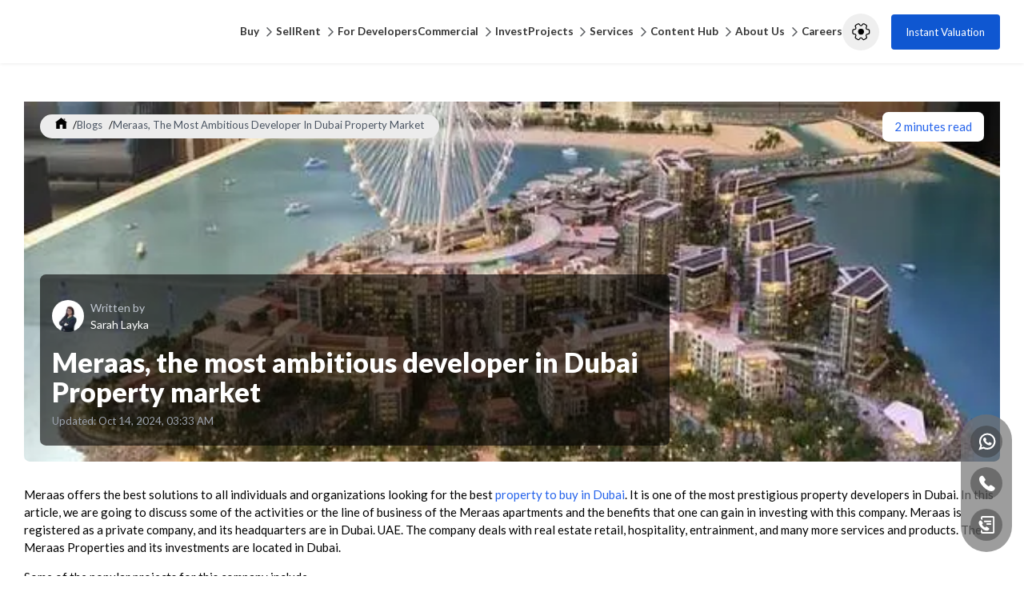

--- FILE ---
content_type: text/html; charset=utf-8
request_url: https://www.drivenproperties.com/blog/meraas-the-most-ambitious-developer-in-dubai-property-market
body_size: 69870
content:
<!DOCTYPE html><html lang="en" prefix="og: http://ogp.me/ns#" dir="ltr"><head><meta charSet="utf-8"/><meta name="viewport" content="width=device-width, initial-scale=1"/><link rel="stylesheet" href="/_next/static/css/27caa26416f9df77.css" data-precedence="next"/><link rel="stylesheet" href="/_next/static/css/b0611f8739c8b727.css" data-precedence="next"/><link rel="stylesheet" href="/_next/static/css/8fb8b74f5e4f724d.css" data-precedence="next"/><link rel="stylesheet" href="/_next/static/css/e9573a8c30bba8fc.css" data-precedence="next"/><link rel="preload" as="script" fetchPriority="low" href="/_next/static/chunks/webpack-a205f032709d0d5e.js"/><script src="/_next/static/chunks/fd9d1056-21b039368049572e.js" async="" type="35c80533903224a6f4467fb6-text/javascript"></script><script src="/_next/static/chunks/2117-470117415be0ec22.js" async="" type="35c80533903224a6f4467fb6-text/javascript"></script><script src="/_next/static/chunks/main-app-6d407f5ef970ebea.js" async="" type="35c80533903224a6f4467fb6-text/javascript"></script><script src="/_next/static/chunks/5194-a156d7bb844be286.js" async="" type="35c80533903224a6f4467fb6-text/javascript"></script><script src="/_next/static/chunks/app/layout-ca5c1e04ff24db88.js" async="" type="35c80533903224a6f4467fb6-text/javascript"></script><script src="/_next/static/chunks/5878-d2239795e24e4ce2.js" async="" type="35c80533903224a6f4467fb6-text/javascript"></script><script src="/_next/static/chunks/app/loading-e3818c5db63816f9.js" async="" type="35c80533903224a6f4467fb6-text/javascript"></script><script async="" defer="" crossorigin="anonymous" src="https://connect.facebook.net/en_US/sdk.js#xfbml=1&amp;version=v18.0&amp;appId=YOUR_APP_ID" nonce="random_nonce" type="35c80533903224a6f4467fb6-text/javascript"></script><script src="/_next/static/chunks/3d47b92a-c542c750b9b6625d.js" async="" type="35c80533903224a6f4467fb6-text/javascript"></script><script src="/_next/static/chunks/c16f53c3-40ff4b4acc569c9e.js" async="" type="35c80533903224a6f4467fb6-text/javascript"></script><script src="/_next/static/chunks/5e22fd23-7e62cc0d867e2f18.js" async="" type="35c80533903224a6f4467fb6-text/javascript"></script><script src="/_next/static/chunks/ee560e2c-b8e4d972add28b1f.js" async="" type="35c80533903224a6f4467fb6-text/javascript"></script><script src="/_next/static/chunks/3448-dda899bab8ff2194.js" async="" type="35c80533903224a6f4467fb6-text/javascript"></script><script src="/_next/static/chunks/9545-5f138bf58c55e541.js" async="" type="35c80533903224a6f4467fb6-text/javascript"></script><script src="/_next/static/chunks/4145-40d838810aa69a08.js" async="" type="35c80533903224a6f4467fb6-text/javascript"></script><script src="/_next/static/chunks/8858-388b4f390494b263.js" async="" type="35c80533903224a6f4467fb6-text/javascript"></script><script src="/_next/static/chunks/8277-503dde8423e177a4.js" async="" type="35c80533903224a6f4467fb6-text/javascript"></script><script src="/_next/static/chunks/1050-c9e7a356a6935d51.js" async="" type="35c80533903224a6f4467fb6-text/javascript"></script><script src="/_next/static/chunks/5727-b4e47ff209d74a46.js" async="" type="35c80533903224a6f4467fb6-text/javascript"></script><script src="/_next/static/chunks/2373-1be396b73d497793.js" async="" type="35c80533903224a6f4467fb6-text/javascript"></script><script src="/_next/static/chunks/9851-29d668aa9015b8dd.js" async="" type="35c80533903224a6f4467fb6-text/javascript"></script><script src="/_next/static/chunks/4438-94f0fdc524de7d42.js" async="" type="35c80533903224a6f4467fb6-text/javascript"></script><script src="/_next/static/chunks/449-1b3bbf1b64f7fe76.js" async="" type="35c80533903224a6f4467fb6-text/javascript"></script><script src="/_next/static/chunks/1915-3168bf320edc44f8.js" async="" type="35c80533903224a6f4467fb6-text/javascript"></script><script src="/_next/static/chunks/1481-2c070c07ad02b92d.js" async="" type="35c80533903224a6f4467fb6-text/javascript"></script><script src="/_next/static/chunks/5974-e5f2e93073debe19.js" async="" type="35c80533903224a6f4467fb6-text/javascript"></script><script src="/_next/static/chunks/557-c8a6c6208ed4792d.js" async="" type="35c80533903224a6f4467fb6-text/javascript"></script><script src="/_next/static/chunks/app/(site)/%5Blang%5D/layout-f8f8af4a19f7c9e3.js" async="" type="35c80533903224a6f4467fb6-text/javascript"></script><script src="/_next/static/chunks/53c13509-73f5f271d9333497.js" async="" type="35c80533903224a6f4467fb6-text/javascript"></script><script src="/_next/static/chunks/8e1d74a4-a330c9bc5f952d62.js" async="" type="35c80533903224a6f4467fb6-text/javascript"></script><script src="/_next/static/chunks/9c4e2130-9956f7e45c701ca3.js" async="" type="35c80533903224a6f4467fb6-text/javascript"></script><script src="/_next/static/chunks/fca4dd8b-59a945fcec7fe150.js" async="" type="35c80533903224a6f4467fb6-text/javascript"></script><script src="/_next/static/chunks/94730671-be9b02a794da857e.js" async="" type="35c80533903224a6f4467fb6-text/javascript"></script><script src="/_next/static/chunks/6529-b868c4823b1846c9.js" async="" type="35c80533903224a6f4467fb6-text/javascript"></script><script src="/_next/static/chunks/2353-1d0eac52ef4018b4.js" async="" type="35c80533903224a6f4467fb6-text/javascript"></script><script src="/_next/static/chunks/8752-9529a56eb633f88f.js" async="" type="35c80533903224a6f4467fb6-text/javascript"></script><script src="/_next/static/chunks/4896-f07c621422a00c02.js" async="" type="35c80533903224a6f4467fb6-text/javascript"></script><script src="/_next/static/chunks/883-d5ab35de5ee5764b.js" async="" type="35c80533903224a6f4467fb6-text/javascript"></script><script src="/_next/static/chunks/app/not-found-ace56fbe82dfb12e.js" async="" type="35c80533903224a6f4467fb6-text/javascript"></script><script src="/_next/static/chunks/5807-0fe0d6a0a74b0df6.js" async="" type="35c80533903224a6f4467fb6-text/javascript"></script><script src="/_next/static/chunks/6662-33de9ccca3d7b7e5.js" async="" type="35c80533903224a6f4467fb6-text/javascript"></script><script src="/_next/static/chunks/2525-62c83116d6f64f4b.js" async="" type="35c80533903224a6f4467fb6-text/javascript"></script><script src="/_next/static/chunks/app/(site)/%5Blang%5D/blog/%5Bslug%5D/page-b31cdbe7fff502aa.js" async="" type="35c80533903224a6f4467fb6-text/javascript"></script><title>Meraas Dubai- Most Ambitious Developer of Property Market</title><meta name="description" content="Meraas is a Dubai-based holding company. Meraas offers the best solutions to all individuals and organizations looking for the best property investment in Dubai."/><meta name="robots" content="index, follow"/><link rel="canonical" href="https://www.drivenproperties.com/blog/meraas-the-most-ambitious-developer-in-dubai-property-market"/><link rel="alternate" hrefLang="en" href="https://www.drivenproperties.com/blog/meraas-the-most-ambitious-developer-in-dubai-property-market"/><link rel="alternate" hrefLang="x-default" href="https://www.drivenproperties.com/blog/meraas-the-most-ambitious-developer-in-dubai-property-market"/><meta property="og:title" content="Meraas Dubai- Most Ambitious Developer of Property Market"/><meta property="og:description" content="Meraas is a Dubai-based holding company. Meraas offers the best solutions to all individuals and organizations looking for the best property investment in Dubai."/><meta property="og:url" content="https://www.drivenproperties.com/blog/meraas-the-most-ambitious-developer-in-dubai-property-market"/><meta property="og:site_name" content="DrivenProperties"/><meta property="og:image" content="https://www.drivenproperties.com/driven-horizontal-logo.png"/><meta property="og:type" content="website"/><meta name="twitter:card" content="summary_large_image"/><meta name="twitter:site" content="@DrivenRE"/><meta name="twitter:creator" content="@DrivenRE"/><meta name="twitter:title" content="Meraas Dubai- Most Ambitious Developer of Property Market"/><meta name="twitter:description" content="Meraas is a Dubai-based holding company. Meraas offers the best solutions to all individuals and organizations looking for the best property investment in Dubai."/><link rel="icon" href="/favicon.ico" type="image/x-icon" sizes="50x50"/><meta name="next-size-adjust"/><script type="35c80533903224a6f4467fb6-text/javascript">
              window.fbAsyncInit = function() {
                FB.init({
                  xfbml: true,
                  version: 'v18.0'
                });
              };
            </script><script src="/_next/static/chunks/polyfills-42372ed130431b0a.js" noModule="" type="35c80533903224a6f4467fb6-text/javascript"></script></head><body><!--$--><!--/$--><noscript><iframe src="https://www.googletagmanager.com/ns.html?id=GTM-M3SHNKB" height="0" width="0" style="display:none;visibility:hidden"></iframe></noscript><!--$?--><template id="B:0"></template><div class="min-h-screen flex items-center justify-center bg-white"><div class="text-center max-w-md mx-auto px-4"><div class="mb-8 flex justify-center"><img alt="Driven Properties Logo" loading="lazy" width="180" height="60" decoding="async" data-nimg="1" class="object-contain" style="color:transparent" srcSet="/_next/image?url=%2Flogo-dark.png&amp;w=256&amp;q=75 1x, /_next/image?url=%2Flogo-dark.png&amp;w=384&amp;q=75 2x" src="/_next/image?url=%2Flogo-dark.png&amp;w=384&amp;q=75"/></div><div class="text-gray-500 text-base mb-8">Please wait while we prepare your experience</div><div class="flex justify-center mb-6"><svg stroke="currentColor" fill="currentColor" stroke-width="0" viewBox="0 0 24 24" class="w-8 h-8 animate-spin text-[#0f57d1]" height="1em" width="1em" xmlns="http://www.w3.org/2000/svg"><path d="M12 22c5.421 0 10-4.579 10-10h-2c0 4.337-3.663 8-8 8s-8-3.663-8-8c0-4.336 3.663-8 8-8V2C6.579 2 2 6.58 2 12c0 5.421 4.579 10 10 10z"></path></svg></div><div class="flex justify-center space-x-2"><div class="w-2 h-2 bg-[#0f57d1] rounded-full animate-pulse"></div><div class="w-2 h-2 bg-[#0f57d1] rounded-full animate-pulse" style="animation-delay:0.2s"></div><div class="w-2 h-2 bg-[#0f57d1] rounded-full animate-pulse" style="animation-delay:0.4s"></div></div></div></div><!--/$--><!--$--><!--$--><!--/$--><!--/$--><!--$--><!--/$--><script src="/_next/static/chunks/webpack-a205f032709d0d5e.js" async="" type="35c80533903224a6f4467fb6-text/javascript"></script><script type="35c80533903224a6f4467fb6-text/javascript">(self.__next_f=self.__next_f||[]).push([0]);self.__next_f.push([2,null])</script><script type="35c80533903224a6f4467fb6-text/javascript">self.__next_f.push([1,"1:HL[\"/_next/static/css/27caa26416f9df77.css\",\"style\"]\n2:HL[\"/_next/static/media/155cae559bbd1a77-s.p.woff2\",\"font\",{\"crossOrigin\":\"\",\"type\":\"font/woff2\"}]\n3:HL[\"/_next/static/media/4de1fea1a954a5b6-s.p.woff2\",\"font\",{\"crossOrigin\":\"\",\"type\":\"font/woff2\"}]\n4:HL[\"/_next/static/media/6d664cce900333ee-s.p.woff2\",\"font\",{\"crossOrigin\":\"\",\"type\":\"font/woff2\"}]\n5:HL[\"/_next/static/media/7ff6869a1704182a-s.p.woff2\",\"font\",{\"crossOrigin\":\"\",\"type\":\"font/woff2\"}]\n6:HL[\"/_next/static/media/b261c59b2d76913d-s.p.woff2\",\"font\",{\"crossOrigin\":\"\",\"type\":\"font/woff2\"}]\n7:HL[\"/_next/static/css/b0611f8739c8b727.css\",\"style\"]\n8:HL[\"/_next/static/css/8fb8b74f5e4f724d.css\",\"style\"]\n9:HL[\"/_next/static/css/e9573a8c30bba8fc.css\",\"style\"]\n"])</script><script type="35c80533903224a6f4467fb6-text/javascript">self.__next_f.push([1,"a:I[12846,[],\"\"]\nd:I[4707,[],\"\"]\n10:I[36423,[],\"\"]\n12:I[36495,[\"5194\",\"static/chunks/5194-a156d7bb844be286.js\",\"3185\",\"static/chunks/app/layout-ca5c1e04ff24db88.js\"],\"NuqsAdapter\"]\n13:I[64771,[\"5194\",\"static/chunks/5194-a156d7bb844be286.js\",\"3185\",\"static/chunks/app/layout-ca5c1e04ff24db88.js\"],\"default\"]\n15:\"$Sreact.suspense\"\n16:I[43867,[\"5194\",\"static/chunks/5194-a156d7bb844be286.js\",\"3185\",\"static/chunks/app/layout-ca5c1e04ff24db88.js\"],\"default\"]\n17:I[1952,[\"5194\",\"static/chunks/5194-a156d7bb844be286.js\",\"3185\",\"static/chunks/app/layout-ca5c1e04ff24db88.js\"],\"SpeedInsights\"]\n18:I[88003,[\"5194\",\"static/chunks/5194-a156d7bb844be286.js\",\"3185\",\"static/chunks/app/layout-ca5c1e04ff24db88.js\"],\"\"]\n19:I[65878,[\"5878\",\"static/chunks/5878-d2239795e24e4ce2.js\",\"8555\",\"static/chunks/app/loading-e3818c5db63816f9.js\"],\"Image\"]\n1b:I[61060,[],\"\"]\ne:[\"lang\",\"en\",\"d\"]\nf:[\"slug\",\"meraas-the-most-ambitious-developer-in-dubai-property-market\",\"d\"]\n1c:[]\n"])</script><script type="35c80533903224a6f4467fb6-text/javascript">self.__next_f.push([1,"0:[\"$\",\"$La\",null,{\"buildId\":\"ndNp-NHYWbIVYYEwus8Ao\",\"assetPrefix\":\"\",\"urlParts\":[\"\",\"blog\",\"meraas-the-most-ambitious-developer-in-dubai-property-market\"],\"initialTree\":[\"\",{\"children\":[\"(site)\",{\"children\":[[\"lang\",\"en\",\"d\"],{\"children\":[\"blog\",{\"children\":[[\"slug\",\"meraas-the-most-ambitious-developer-in-dubai-property-market\",\"d\"],{\"children\":[\"__PAGE__\",{}]}]}]}]}]},\"$undefined\",\"$undefined\",true],\"initialSeedData\":[\"\",{\"children\":[\"(site)\",{\"children\":[[\"lang\",\"en\",\"d\"],{\"children\":[\"blog\",{\"children\":[[\"slug\",\"meraas-the-most-ambitious-developer-in-dubai-property-market\",\"d\"],{\"children\":[\"__PAGE__\",{},[[\"$Lb\",\"$Lc\",null],null],null]},[null,[\"$\",\"$Ld\",null,{\"parallelRouterKey\":\"children\",\"segmentPath\":[\"children\",\"(site)\",\"children\",\"$e\",\"children\",\"blog\",\"children\",\"$f\",\"children\"],\"error\":\"$undefined\",\"errorStyles\":\"$undefined\",\"errorScripts\":\"$undefined\",\"template\":[\"$\",\"$L10\",null,{}],\"templateStyles\":\"$undefined\",\"templateScripts\":\"$undefined\",\"notFound\":\"$undefined\",\"notFoundStyles\":\"$undefined\"}]],null]},[null,[\"$\",\"$Ld\",null,{\"parallelRouterKey\":\"children\",\"segmentPath\":[\"children\",\"(site)\",\"children\",\"$e\",\"children\",\"blog\",\"children\"],\"error\":\"$undefined\",\"errorStyles\":\"$undefined\",\"errorScripts\":\"$undefined\",\"template\":[\"$\",\"$L10\",null,{}],\"templateStyles\":\"$undefined\",\"templateScripts\":\"$undefined\",\"notFound\":\"$undefined\",\"notFoundStyles\":\"$undefined\"}]],null]},[[[[\"$\",\"link\",\"0\",{\"rel\":\"stylesheet\",\"href\":\"/_next/static/css/b0611f8739c8b727.css\",\"precedence\":\"next\",\"crossOrigin\":\"$undefined\"}],[\"$\",\"link\",\"1\",{\"rel\":\"stylesheet\",\"href\":\"/_next/static/css/8fb8b74f5e4f724d.css\",\"precedence\":\"next\",\"crossOrigin\":\"$undefined\"}],[\"$\",\"link\",\"2\",{\"rel\":\"stylesheet\",\"href\":\"/_next/static/css/e9573a8c30bba8fc.css\",\"precedence\":\"next\",\"crossOrigin\":\"$undefined\"}]],\"$L11\"],null],null]},[null,[\"$\",\"$Ld\",null,{\"parallelRouterKey\":\"children\",\"segmentPath\":[\"children\",\"(site)\",\"children\"],\"error\":\"$undefined\",\"errorStyles\":\"$undefined\",\"errorScripts\":\"$undefined\",\"template\":[\"$\",\"$L10\",null,{}],\"templateStyles\":\"$undefined\",\"templateScripts\":\"$undefined\",\"notFound\":\"$undefined\",\"notFoundStyles\":\"$undefined\"}]],null]},[[[[\"$\",\"link\",\"0\",{\"rel\":\"stylesheet\",\"href\":\"/_next/static/css/27caa26416f9df77.css\",\"precedence\":\"next\",\"crossOrigin\":\"$undefined\"}]],[\"$\",\"html\",null,{\"lang\":\"en\",\"prefix\":\"og: http://ogp.me/ns#\",\"dir\":\"ltr\",\"children\":[[\"$\",\"head\",null,{\"children\":[[\"$\",\"script\",null,{\"async\":true,\"defer\":true,\"crossOrigin\":\"anonymous\",\"src\":\"https://connect.facebook.net/en_US/sdk.js#xfbml=1\u0026version=v18.0\u0026appId=YOUR_APP_ID\",\"nonce\":\"random_nonce\"}],[\"$\",\"script\",null,{\"dangerouslySetInnerHTML\":{\"__html\":\"\\n              window.fbAsyncInit = function() {\\n                FB.init({\\n                  xfbml: true,\\n                  version: 'v18.0'\\n                });\\n              };\\n            \"}}]]}],[\"$\",\"body\",null,{\"children\":[\"$\",\"$L12\",null,{\"children\":[[\"$\",\"$L13\",null,{}],[\"$\",\"noscript\",null,{\"children\":[\"$\",\"iframe\",null,{\"src\":\"https://www.googletagmanager.com/ns.html?id=GTM-M3SHNKB\",\"height\":\"0\",\"width\":\"0\",\"style\":{\"display\":\"none\",\"visibility\":\"hidden\"}}]}],[\"$\",\"$Ld\",null,{\"parallelRouterKey\":\"children\",\"segmentPath\":[\"children\"],\"error\":\"$undefined\",\"errorStyles\":\"$undefined\",\"errorScripts\":\"$undefined\",\"template\":[\"$\",\"$L10\",null,{}],\"templateStyles\":\"$undefined\",\"templateScripts\":\"$undefined\",\"notFound\":\"$L14\",\"notFoundStyles\":[[\"$\",\"link\",\"0\",{\"rel\":\"stylesheet\",\"href\":\"/_next/static/css/5e77f4487268a9e1.css\",\"precedence\":\"next\",\"crossOrigin\":\"$undefined\"}],[\"$\",\"link\",\"1\",{\"rel\":\"stylesheet\",\"href\":\"/_next/static/css/b0611f8739c8b727.css\",\"precedence\":\"next\",\"crossOrigin\":\"$undefined\"}],[\"$\",\"link\",\"2\",{\"rel\":\"stylesheet\",\"href\":\"/_next/static/css/e9573a8c30bba8fc.css\",\"precedence\":\"next\",\"crossOrigin\":\"$undefined\"}]]}],[\"$\",\"$15\",null,{\"fallback\":null,\"children\":[\"$\",\"$L16\",null,{}]}],[\"$\",\"$L17\",null,{}]]}]}],[\"$\",\"$L18\",null,{\"id\":\"gtm-script\",\"strategy\":\"afterInteractive\",\"dangerouslySetInnerHTML\":{\"__html\":\"(function(w,d,s,l,i){\\n            w[l]=w[l]||[];\\n            w[l].push({'gtm.start': new Date().getTime(),event:'gtm.js'});\\n            var f=d.getElementsByTagName(s)[0];\\n            var j=d.createElement(s);\\n            var dl=l!='dataLayer'?'\u0026l='+l:'';\\n            j.async=true;\\n            j.src='https://www.googletagmanager.com/gtm.js?id='+i+dl;\\n            if(f \u0026\u0026 f.parentNode){\\n              f.parentNode.insertBefore(j,f);\\n            } else {\\n              d.head.appendChild(j);\\n            }\\n          })(window,document,'script','dataLayer','GTM-M3SHNKB');\"}}]]}]],null],[[\"$\",\"div\",null,{\"className\":\"min-h-screen flex items-center justify-center bg-white\",\"children\":[\"$\",\"div\",null,{\"className\":\"text-center max-w-md mx-auto px-4\",\"children\":[[\"$\",\"div\",null,{\"className\":\"mb-8 flex justify-center\",\"children\":[\"$\",\"$L19\",null,{\"src\":\"/logo-dark.png\",\"alt\":\"Driven Properties Logo\",\"width\":180,\"height\":60,\"className\":\"object-contain\"}]}],[\"$\",\"div\",null,{\"className\":\"text-gray-500 text-base mb-8\",\"children\":\"Please wait while we prepare your experience\"}],[\"$\",\"div\",null,{\"className\":\"flex justify-center mb-6\",\"children\":[\"$\",\"svg\",null,{\"stroke\":\"currentColor\",\"fill\":\"currentColor\",\"strokeWidth\":\"0\",\"viewBox\":\"0 0 24 24\",\"className\":\"w-8 h-8 animate-spin text-[#0f57d1]\",\"children\":[\"$undefined\",[[\"$\",\"path\",\"0\",{\"d\":\"M12 22c5.421 0 10-4.579 10-10h-2c0 4.337-3.663 8-8 8s-8-3.663-8-8c0-4.336 3.663-8 8-8V2C6.579 2 2 6.58 2 12c0 5.421 4.579 10 10 10z\",\"children\":[]}]]],\"style\":{\"color\":\"$undefined\"},\"height\":\"1em\",\"width\":\"1em\",\"xmlns\":\"http://www.w3.org/2000/svg\"}]}],[\"$\",\"div\",null,{\"className\":\"flex justify-center space-x-2\",\"children\":[[\"$\",\"div\",null,{\"className\":\"w-2 h-2 bg-[#0f57d1] rounded-full animate-pulse\"}],[\"$\",\"div\",null,{\"className\":\"w-2 h-2 bg-[#0f57d1] rounded-full animate-pulse\",\"style\":{\"animationDelay\":\"0.2s\"}}],[\"$\",\"div\",null,{\"className\":\"w-2 h-2 bg-[#0f57d1] rounded-full animate-pulse\",\"style\":{\"animationDelay\":\"0.4s\"}}]]}]]}]}],[],[]]],\"couldBeIntercepted\":false,\"initialHead\":[null,\"$L1a\"],\"globalErrorComponent\":\"$1b\",\"missingSlots\":\"$W1c\"}]\n"])</script><script type="35c80533903224a6f4467fb6-text/javascript">self.__next_f.push([1,"1d:I[24542,[\"614\",\"static/chunks/3d47b92a-c542c750b9b6625d.js\",\"5501\",\"static/chunks/c16f53c3-40ff4b4acc569c9e.js\",\"5452\",\"static/chunks/5e22fd23-7e62cc0d867e2f18.js\",\"9956\",\"static/chunks/ee560e2c-b8e4d972add28b1f.js\",\"3448\",\"static/chunks/3448-dda899bab8ff2194.js\",\"9545\",\"static/chunks/9545-5f138bf58c55e541.js\",\"5878\",\"static/chunks/5878-d2239795e24e4ce2.js\",\"4145\",\"static/chunks/4145-40d838810aa69a08.js\",\"8858\",\"static/chunks/8858-388b4f390494b263.js\",\"8277\",\"static/chunks/8277-503dde8423e177a4.js\",\"1050\",\"static/chunks/1050-c9e7a356a6935d51.js\",\"5727\",\"static/chunks/5727-b4e47ff209d74a46.js\",\"2373\",\"static/chunks/2373-1be396b73d497793.js\",\"9851\",\"static/chunks/9851-29d668aa9015b8dd.js\",\"4438\",\"static/chunks/4438-94f0fdc524de7d42.js\",\"449\",\"static/chunks/449-1b3bbf1b64f7fe76.js\",\"1915\",\"static/chunks/1915-3168bf320edc44f8.js\",\"1481\",\"static/chunks/1481-2c070c07ad02b92d.js\",\"5974\",\"static/chunks/5974-e5f2e93073debe19.js\",\"557\",\"static/chunks/557-c8a6c6208ed4792d.js\",\"4804\",\"static/chunks/app/(site)/%5Blang%5D/layout-f8f8af4a19f7c9e3.js\"],\"default\"]\n1e:I[97106,[\"7240\",\"static/chunks/53c13509-73f5f271d9333497.js\",\"614\",\"static/chunks/3d47b92a-c542c750b9b6625d.js\",\"5501\",\"static/chunks/c16f53c3-40ff4b4acc569c9e.js\",\"5452\",\"static/chunks/5e22fd23-7e62cc0d867e2f18.js\",\"7699\",\"static/chunks/8e1d74a4-a330c9bc5f952d62.js\",\"5706\",\"static/chunks/9c4e2130-9956f7e45c701ca3.js\",\"2376\",\"static/chunks/fca4dd8b-59a945fcec7fe150.js\",\"522\",\"static/chunks/94730671-be9b02a794da857e.js\",\"9956\",\"static/chunks/ee560e2c-b8e4d972add28b1f.js\",\"3448\",\"static/chunks/3448-dda899bab8ff2194.js\",\"9545\",\"static/chunks/9545-5f138bf58c55e541.js\",\"5878\",\"static/chunks/5878-d2239795e24e4ce2.js\",\"8277\",\"static/chunks/8277-503dde8423e177a4.js\",\"1050\",\"static/chunks/1050-c9e7a356a6935d51.js\",\"5727\",\"static/chunks/5727-b4e47ff209d74a46.js\",\"2373\",\"static/chunks/2373-1be396b73d497793.js\",\"9851\",\"static/chunks/9851-29d668aa9015b8dd.js\",\"6529\",\"static/chunks/6529-b868c4823b1846c9.js\",\"2353\",\"static/chunks/2353-1d0eac52ef4018b4.js\",\"8752\",\"static/chunks/8"])</script><script type="35c80533903224a6f4467fb6-text/javascript">self.__next_f.push([1,"752-9529a56eb633f88f.js\",\"4896\",\"static/chunks/4896-f07c621422a00c02.js\",\"449\",\"static/chunks/449-1b3bbf1b64f7fe76.js\",\"883\",\"static/chunks/883-d5ab35de5ee5764b.js\",\"557\",\"static/chunks/557-c8a6c6208ed4792d.js\",\"9160\",\"static/chunks/app/not-found-ace56fbe82dfb12e.js\"],\"default\"]\n3f:I[56936,[\"614\",\"static/chunks/3d47b92a-c542c750b9b6625d.js\",\"5501\",\"static/chunks/c16f53c3-40ff4b4acc569c9e.js\",\"5452\",\"static/chunks/5e22fd23-7e62cc0d867e2f18.js\",\"9956\",\"static/chunks/ee560e2c-b8e4d972add28b1f.js\",\"3448\",\"static/chunks/3448-dda899bab8ff2194.js\",\"9545\",\"static/chunks/9545-5f138bf58c55e541.js\",\"5878\",\"static/chunks/5878-d2239795e24e4ce2.js\",\"4145\",\"static/chunks/4145-40d838810aa69a08.js\",\"8858\",\"static/chunks/8858-388b4f390494b263.js\",\"8277\",\"static/chunks/8277-503dde8423e177a4.js\",\"1050\",\"static/chunks/1050-c9e7a356a6935d51.js\",\"5727\",\"static/chunks/5727-b4e47ff209d74a46.js\",\"2373\",\"static/chunks/2373-1be396b73d497793.js\",\"9851\",\"static/chunks/9851-29d668aa9015b8dd.js\",\"4438\",\"static/chunks/4438-94f0fdc524de7d42.js\",\"449\",\"static/chunks/449-1b3bbf1b64f7fe76.js\",\"1915\",\"static/chunks/1915-3168bf320edc44f8.js\",\"1481\",\"static/chunks/1481-2c070c07ad02b92d.js\",\"5974\",\"static/chunks/5974-e5f2e93073debe19.js\",\"557\",\"static/chunks/557-c8a6c6208ed4792d.js\",\"4804\",\"static/chunks/app/(site)/%5Blang%5D/layout-f8f8af4a19f7c9e3.js\"],\"default\"]\n40:I[31955,[\"614\",\"static/chunks/3d47b92a-c542c750b9b6625d.js\",\"5501\",\"static/chunks/c16f53c3-40ff4b4acc569c9e.js\",\"5452\",\"static/chunks/5e22fd23-7e62cc0d867e2f18.js\",\"9956\",\"static/chunks/ee560e2c-b8e4d972add28b1f.js\",\"3448\",\"static/chunks/3448-dda899bab8ff2194.js\",\"9545\",\"static/chunks/9545-5f138bf58c55e541.js\",\"5878\",\"static/chunks/5878-d2239795e24e4ce2.js\",\"4145\",\"static/chunks/4145-40d838810aa69a08.js\",\"8858\",\"static/chunks/8858-388b4f390494b263.js\",\"8277\",\"static/chunks/8277-503dde8423e177a4.js\",\"1050\",\"static/chunks/1050-c9e7a356a6935d51.js\",\"5727\",\"static/chunks/5727-b4e47ff209d74a46.js\",\"2373\",\"static/chunks/2373-1be396b73d497793.js\",\"9851\",\"static/chunks/9851-29d668aa9015b8dd.js\",\"4"])</script><script type="35c80533903224a6f4467fb6-text/javascript">self.__next_f.push([1,"438\",\"static/chunks/4438-94f0fdc524de7d42.js\",\"449\",\"static/chunks/449-1b3bbf1b64f7fe76.js\",\"1915\",\"static/chunks/1915-3168bf320edc44f8.js\",\"1481\",\"static/chunks/1481-2c070c07ad02b92d.js\",\"5974\",\"static/chunks/5974-e5f2e93073debe19.js\",\"557\",\"static/chunks/557-c8a6c6208ed4792d.js\",\"4804\",\"static/chunks/app/(site)/%5Blang%5D/layout-f8f8af4a19f7c9e3.js\"],\"default\"]\n41:I[77556,[\"614\",\"static/chunks/3d47b92a-c542c750b9b6625d.js\",\"5501\",\"static/chunks/c16f53c3-40ff4b4acc569c9e.js\",\"5452\",\"static/chunks/5e22fd23-7e62cc0d867e2f18.js\",\"9956\",\"static/chunks/ee560e2c-b8e4d972add28b1f.js\",\"3448\",\"static/chunks/3448-dda899bab8ff2194.js\",\"9545\",\"static/chunks/9545-5f138bf58c55e541.js\",\"5878\",\"static/chunks/5878-d2239795e24e4ce2.js\",\"4145\",\"static/chunks/4145-40d838810aa69a08.js\",\"8858\",\"static/chunks/8858-388b4f390494b263.js\",\"8277\",\"static/chunks/8277-503dde8423e177a4.js\",\"1050\",\"static/chunks/1050-c9e7a356a6935d51.js\",\"5727\",\"static/chunks/5727-b4e47ff209d74a46.js\",\"2373\",\"static/chunks/2373-1be396b73d497793.js\",\"9851\",\"static/chunks/9851-29d668aa9015b8dd.js\",\"4438\",\"static/chunks/4438-94f0fdc524de7d42.js\",\"449\",\"static/chunks/449-1b3bbf1b64f7fe76.js\",\"1915\",\"static/chunks/1915-3168bf320edc44f8.js\",\"1481\",\"static/chunks/1481-2c070c07ad02b92d.js\",\"5974\",\"static/chunks/5974-e5f2e93073debe19.js\",\"557\",\"static/chunks/557-c8a6c6208ed4792d.js\",\"4804\",\"static/chunks/app/(site)/%5Blang%5D/layout-f8f8af4a19f7c9e3.js\"],\"default\"]\n42:I[92526,[\"614\",\"static/chunks/3d47b92a-c542c750b9b6625d.js\",\"5501\",\"static/chunks/c16f53c3-40ff4b4acc569c9e.js\",\"5452\",\"static/chunks/5e22fd23-7e62cc0d867e2f18.js\",\"9956\",\"static/chunks/ee560e2c-b8e4d972add28b1f.js\",\"3448\",\"static/chunks/3448-dda899bab8ff2194.js\",\"9545\",\"static/chunks/9545-5f138bf58c55e541.js\",\"5878\",\"static/chunks/5878-d2239795e24e4ce2.js\",\"4145\",\"static/chunks/4145-40d838810aa69a08.js\",\"8858\",\"static/chunks/8858-388b4f390494b263.js\",\"8277\",\"static/chunks/8277-503dde8423e177a4.js\",\"1050\",\"static/chunks/1050-c9e7a356a6935d51.js\",\"5727\",\"static/chunks/5727-b4e47ff209d74a46.js\",\"2373\",\"stat"])</script><script type="35c80533903224a6f4467fb6-text/javascript">self.__next_f.push([1,"ic/chunks/2373-1be396b73d497793.js\",\"9851\",\"static/chunks/9851-29d668aa9015b8dd.js\",\"4438\",\"static/chunks/4438-94f0fdc524de7d42.js\",\"449\",\"static/chunks/449-1b3bbf1b64f7fe76.js\",\"1915\",\"static/chunks/1915-3168bf320edc44f8.js\",\"1481\",\"static/chunks/1481-2c070c07ad02b92d.js\",\"5974\",\"static/chunks/5974-e5f2e93073debe19.js\",\"557\",\"static/chunks/557-c8a6c6208ed4792d.js\",\"4804\",\"static/chunks/app/(site)/%5Blang%5D/layout-f8f8af4a19f7c9e3.js\"],\"default\"]\n43:I[72972,[\"3448\",\"static/chunks/3448-dda899bab8ff2194.js\",\"9545\",\"static/chunks/9545-5f138bf58c55e541.js\",\"5878\",\"static/chunks/5878-d2239795e24e4ce2.js\",\"4145\",\"static/chunks/4145-40d838810aa69a08.js\",\"8858\",\"static/chunks/8858-388b4f390494b263.js\",\"2373\",\"static/chunks/2373-1be396b73d497793.js\",\"5807\",\"static/chunks/5807-0fe0d6a0a74b0df6.js\",\"6662\",\"static/chunks/6662-33de9ccca3d7b7e5.js\",\"1915\",\"static/chunks/1915-3168bf320edc44f8.js\",\"2525\",\"static/chunks/2525-62c83116d6f64f4b.js\",\"8838\",\"static/chunks/app/(site)/%5Blang%5D/blog/%5Bslug%5D/page-b31cdbe7fff502aa.js\"],\"\"]\n20:{\"buy\":\"Buy\",\"rent\":\"Rent\",\"sell\":\"Sell\",\"blogAndPodcast\":\"Blog \u0026 Podcast\",\"yourProperty\":\"Your Property\",\"forDevelopers\":\"For Developers\",\"invest\":\"Invest\",\"offPlan\":\"Off plan\",\"readyProjects\":\"Ready Projects\",\"services\":\"Services\",\"contentHub\":\"Content Hub\",\"aboutUs\":\"About Us\"}\n21:{\"arabic\":\"العربية\",\"english\":\"English\",\"french\":\"Français\"}\n22:{\"newsletterTitle\":\"Get the Real Estate Insights Newsletter in Your Inbox Monthly\",\"newsletterBuySellTitle\":\"I want to receive the Buy \u0026 Sell newsletter\",\"newsletterInvestmentDeveloperTitle\":\"I want to receive the Capital Investment \u0026 Developer newsletter\",\"emailAddress\":\"Email Address\",\"signUp\":\"Sign Up\",\"emailErrorText\":\"Invalid Email\",\"optionsErrorText\":\"Please select at least 1 newsletter type\"}\n"])</script><script type="35c80533903224a6f4467fb6-text/javascript">self.__next_f.push([1,"23:{\"aed\":\"AED\",\"sqft\":\"sqft\",\"watchNow\":\"Watch Now\",\"instantvaluation\":\"Instant Valuation\",\"homePage\":\"Home Page\",\"careers\":\"Careers\",\"readMore\":\"Read More\",\"readMoreBlogs\":\"Read More\",\"reportDetails\":\"Report Details\",\"deliveryDate\":\"Delivery date:\",\"writtenBy\":\"Written by\",\"writtenByBlogs\":\"Written by\",\"exploreMore\":\" Explore more\",\"seeAll\":\"See All\",\"readFullReport\":\"Read full report\",\"currency\":\"AED\",\"startingPrice\":\"Starting Price:\",\"settings\":\"Settings\",\"share\":\"Share\",\"ourTeam\":\"Our Team\",\"ourAwards\":\"Our Awards\",\"referenceID\":\"Reference ID :\",\"calculateRepayments\":\"Calculate your mortgage repayments\",\"propertyFeatures\":\"Property Features\",\"propertyDescription\":\"Property Description\",\"calculatorAdvisory\":\"Mortgage Calculator \u0026 Advisory\",\"choose\":\"Choose time\",\"morning\":\"Morning\",\"producedBy\":\"Produced by\",\"noon\":\"Noon\",\"afternoon\":\"Afternoon\",\"evening\":\"Evening\",\"totalPrice\":\"Total Price\",\"downPayment\":\"Down Payment\",\"interestRate\":\"Interest Rate\",\"repaymentPeriod\":\"Repayment Period\",\"viewProperty\":\"View This Property\",\"mobileNumber\":\"Mobile Number\",\"submit\":\"Submit\",\"alsoLike\":\"You May Also Like\",\"listView\":\"List View\",\"projects\":\"Projects\",\"properties\":\"Properties\",\"areaGuide\":\"Area Guide\",\"location\":\"Location\",\"apartment\":\"Apartment\",\"villa\":\"Villa\",\"townhouse\":\"Townhouse\",\"selectView\":\"Select View\",\"unitSizes\":\"Unit Sizes\",\"theTeam\":\"The Team\",\"forSale\":\"For Sale\",\"forRent\":\"For Rent\",\"aboutAgent\":\"About The Agent\",\"agentLocations\":\"Agent Listing Locations\",\"whatsappLink\":\"https://wa.me/971588986147?text=\",\"projectsBy\":\"Projects by\",\"redirecting\":\"Redirecting...\",\"pleaseWait\":\"Please wait while we redirect you...\",\"successfully\":\"Sent successfully\",\"submitted\":\"Submitted\",\"unitType\":\"UnitType\",\"price\":\"Price\",\"size\":\"Size\",\"askForPrice\":\"Ask For Price\",\"requestSent\":\"Request Sent\",\"whatsappMessageTemplate\":\"Hi {0}, I need more information regarding {1}. {2}\",\"driven\":\"Driven\",\"thisPage\":\"this page: \",\"sitemap\":\"Sitemap\",\"drivenPropertiesServices\":\"Driven Properties Services\",\"dubaiPropertiesPurchase\":\"Dubai Properties Purchase\",\"linkCopied\":\"Link copied!\",\"allTopics\":\"All\",\"realEstateFaqs\":\"Real Estate FAQs\",\"download\":\"Download\",\"downloadReport\":\"Download Report\",\"downloadReportButton\":\"Download Report\",\"report\":\"PDF Report\",\"loading\":\"Loading...\",\"showMore\":\"Show More\",\"downloadPdf\":\"Download PDF\",\"scanQRCode\":\"Scan this QR code to view the permit details\",\"permitQRCode\":\"Permit QR Code\",\"page\":\"Page\",\"of\":\"of\",\"searchAgain\":\"Search Again\",\"showing\":\"Showing\",\"developers\":\"developers\",\"copyRefID\":\"Copy Reference ID\",\"copied\":\"Copied!\"}\n"])</script><script type="35c80533903224a6f4467fb6-text/javascript">self.__next_f.push([1,"25:{\"title\":\"Instant Valuation\",\"subTitle\":\"Swiftly estimates property worth, offering both buyers and sellers valuable market insights.\",\"button\":\"Get Instant Valuation\"}\n24:{\"firstSection\":\"$25\"}\n26:{\"establishedSince\":\"Established Since:\",\"ceo\":\"CEO:\"}\n29:{\"properties\":\"PROPERTY FOR RENT IN DUBAI\",\"apartments\":\"APARTMENTS FOR RENT IN DUBAI\",\"villas\":\"VILLAS FOR RENT IN DUBAI\",\"townhouses\":\"TOWNHOUSES FOR RENT IN DUBAI\",\"shortTerm\":\"SHORT TERM RENTALS IN DUBAI\",\"studioApartments\":\"STUDIO APARTMENTS FOR RENT IN DUBAI\"}\n2a:{\"properties\":\"PROPERTIES FOR SALE IN DUBAI\",\"apartments\":\"APARTMENTS FOR SALE IN DUBAI\",\"villas\":\"VILLAS FOR SALE IN DUBAI\",\"townhouses\":\"TOWNHOUSES FOR SALE IN DUBAI\",\"penthouses\":\"PENTHOUSES FOR SALE IN DUBAI\",\"offPlan\":\"OFF PLAN PROPERTIES DUBAI\"}\n28:{\"rent\":\"$29\",\"buy\":\"$2a\"}\n27:{\"title\":\"The latest blogs, podcasts, and real estate insights\",\"lookingToBuy\":\"Looking to Buy ?\",\"lookingToRent\":\"Looking to Rent ?\",\"published\":\"Posted On\",\"updated\":\"Updated\",\"propertyLinks\":\"$28\",\"readingTime\":\"{minutes} min read\",\"topics\":\"Topics:\"}\n2b:{\"title\":\"The latest podcasts\",\"lookingToBuy\":\"Looking to Buy ?\",\"lookingToRent\":\"Looking to Rent ?\",\"published\":\"Posted On\",\"updated\":\"Updated\",\"readingTime\":\"{minutes} min read\",\"watchOn\":\"Watch on\",\"listenOn\":\"Listen on\"}\n2c:{\"name\":\"Name\",\"email\":\"Email\",\"phone\":\"Phone\",\"reson\":\"How can we help you?\",\"content\":\"How did you hear about us ?\",\"contactNumber\":\"Contact Number\",\"WhatsApp\":\"What'sApp\",\"uEmail\":\"Email\",\"bySigningOurService\":\"By signing up to our service, you agree to our\",\"termsConditions\":\"Terms \u0026 Conditions\",\"privacyPolicy\":\"Privacy Policy\",\"subscribe\":\"Subscribe\",\"accessReport\":\"to access the full Valuation Report\",\"otpViaEmail\":\"You will receive an OTP from Property Monitor via email\",\"getOTP\":\"Get you OTP\",\"didntGetOTP\":\"If you didn't get your OTP\",\"otpAnotherOne\":\"to send you another one.\",\"preferAlertsVia\":\"I prefer to receive alerts via :\",\"getValuation\":\"Get Your Valuation\",\"recaptchaRequired\":\"Please complete the reCAPTCHA verification\",\"f"])</script><script type="35c80533903224a6f4467fb6-text/javascript">self.__next_f.push([1,"irstName\":\"First Name\",\"lastName\":\"Last Name\",\"fileSizeError\":\"The file size exceeds the 4 MB limit. Please upload a smaller file.\",\"confirmed\":\"Confirmed\",\"submitting\":\"Submitting...\",\"consent\":\"I agree with the\",\"termsAndCondition\":\"Terms \u0026 Conditions\",\"privacy\":\"Privacy Policy\",\"clickHere\":\"Click here\",\"phoneNumReq\":\"Phone number is required\",\"phoneNumShort\":\"Phone number is too short\",\"phoneNumLong\":\"Phone number is too long\",\"uaeNumberStart\":\"UAE mobile numbers should start with 5\",\"uaeNumShouldBe\":\"UAE mobile numbers should be 9 digits\",\"emailReq\":\"Email is required\",\"validEmail\":\"Please enter a valid email address\",\"emailShort\":\"Email is too short\",\"emailLong\":\"Email is too long\",\"otpResend\":\"OTP Re-sent\",\"plsAccept\":\"Please accept both Terms \u0026 Conditions and Privacy Policy to continue\",\"otpInvalid\":\"Invalid Code. Please Try Again\",\"errOccured\":\"An error occurred. Please try again.\",\"formFail\":\"Failed to submit form. Please try again.\",\"formSuccess\":\"Your report has been downloaded successfully!\"}\n2e:{\"brochure\":\"Brochure\",\"floorPlan\":\"Floor Plan\",\"paymentPlan\":\"Payment Plan\"}\n2f:{\"firstnameLength\":\"First name must be at least 2 characters.\",\"firstnameMaxLength\":\"First name must not exceed 30 characters.\",\"firstnameInvalid\":\"First name can only contain letters, spaces, hyphens, and apostrophes.\",\"firstnameSpacesOnly\":\"First name cannot be only spaces.\",\"lastnameLength\":\"Last name must be at least 2 characters.\",\"lastnameMaxLength\":\"Last name must not exceed 30 characters.\",\"lastnameInvalid\":\"Last name can only contain letters, spaces, hyphens, and apostrophes.\",\"lastnameSpacesOnly\":\"Last name cannot be only spaces.\",\"email\":\"Please enter a valid email address.\",\"emailInvalid\":\"Please enter a valid email address with a proper domain.\",\"countryCode\":\"Please select a country code.\",\"phoneLengthMin\":\"Phone number must be at least 6 digits.\",\"phoneLengthMax\":\"Phone number must not exceed 15 digits.\",\"phoneDigits\":\"Phone number must contain only digits.\"}\n2d:{\"title\":\"Get Your Free {fileName}\",\"description\":\"Fil"])</script><script type="35c80533903224a6f4467fb6-text/javascript">self.__next_f.push([1,"l in your details below to instantly download the {fileName}.\",\"firstnameLabel\":\"First Name\",\"firstnamePlaceholder\":\"John\",\"lastnameLabel\":\"Last Name\",\"lastnamePlaceholder\":\"Doe\",\"emailLabel\":\"Email\",\"emailPlaceholder\":\"john.doe@example.com\",\"countryCodeLabel\":\"Country Code\",\"countryCodePlaceholder\":\"Code\",\"phoneLabel\":\"Phone Number\",\"phonePlaceholder\":\"123-456-7890\",\"submit\":\"Submit\",\"submitting\":\"Submitting\",\"close\":\"Close\",\"downloadError\":\"Failed to download file\",\"submissionError\":\"Failed to submit lead\",\"submissionSuccess\":\"Thank you for your submission. Someone will reach out to you soon.\",\"findOutMoreTitle\":\"Find Out More\",\"findOutMoreDescription\":\"Fill in your details below and our team will get in touch with you soon to provide more information about this project.\",\"fileNames\":\"$2e\",\"validations\":\"$2f\"}\n30:{\"titleProperties\":\"Popular Dubai Areas\",\"apartments\":\"Apartments\",\"luxuryProperties\":\"Luxury Properties\",\"pentahouse\":\"Pentahouse\",\"readMore\":\"Read More\"}\n31:{\"advanced\":\"Advanced\",\"advancedSearch\":\"Advanced Search\",\"search\":\"Search\",\"luxury\":\"Luxury\",\"sold\":\"Sold\",\"rented\":\"Rented\",\"searchPlaceholder\":\"Search area or building\",\"mapView\":\"Map View\",\"mostResent\":\"Newest\",\"areaGuide\":\"Area Guides\",\"showMore\":\"Show More\",\"showLess\":\"Show Less\",\"ListedBy\":\"Listed By\",\"Property\":\"Property Type\",\"searchResults\":\"Search Results\",\"priceRange\":\"Price Range\",\"Bedrooms\":\"Beds\",\"Bathroom\":\"Baths\",\"additionalFilters\":\"Additional Filters\",\"apply\":\"Apply\",\"agentType\":\"Agent Type\",\"results\":\"results\",\"maxPrice\":\"Max Price\",\"minPrice\":\"Min Price\",\"WhyBuyDriven\":\"Why buy with Driven ?\",\"priceAbove\":\"High-end properties from Driven\",\"for\":\"For\",\"in\":\"In\",\"USD\":\"USD\",\"EUR\":\"EUR\",\"bedroom\":\"Bedroom\",\"searchPlaceholderOffplan\":\"Search by project name\",\"startingPrice\":\"Starting Price\",\"deliveryDate\":\"Delivery Date\",\"exclusiveOnly\":\"Exclusive\",\"developer\":\"Developer\",\"selectDeveloper\":\"Select developer\",\"delivery\":\"Delivery\",\"exclusive\":\"Exclusive\",\"from\":\"From\",\"to\":\"To\",\"applyFilters\":\"Apply Filters\",\"resetFilters\":\"Reset "])</script><script type="35c80533903224a6f4467fb6-text/javascript">self.__next_f.push([1,"Filters\",\"propertyType\":\"Property Type\",\"sortBy\":\"Sort By\",\"price\":\"Price\",\"name\":\"Name\",\"newest\":\"Newest\",\"propNameAsc\":\"Property Name (A → Z)\",\"propNameDsc\":\"Property Name (Z → A)\",\"cancel\":\"Cancel\",\"nameAsc\":\"Name (A → Z)\",\"nameDsc\":\"Name (Z → A)\"}\n32:{\"testimonialsTitle\":\"What My Clients Say\",\"testimonialsDescription\":\"Don't take my word for it. Here are some of the great things my clients have said about me and Driven Forbes.\"}\n33:{\"listingBy\":\"Listing by\",\"email\":\"Email\",\"whatsapp\":\"Whatsapp\",\"call\":\"Call\",\"copy\":\"Copy\",\"phoneCopiedPopupMessage\":\"Phone number copied successfully!\",\"emailCopiedPopupMessage\":\"Email copied successfully!\",\"phoneNumber\":\"Phone Number\",\"noPropertiesFound\":\"No Properties Found\",\"noFoundMsg\":\"We couldn't find any properties matching your current search criteria. Don't worry, there are plenty of amazing properties waiting for you!\",\"trySuggestion\":\"Try These Suggestions:\",\"searchSuggestion1\":\"Expand your search area\",\"searchSuggestion2\":\"Adjust your price range\",\"searchSuggestion3\":\"Try different property types\",\"searchSuggestion4\":\"Remove some filters\"}\n34:{\"exclusive\":\"Exclusive\",\"pricesStartAt\":\"Prices start at:\",\"downloadBrochure\":\"Download Brochure\",\"downloadFloorPlan\":\"Download Floor Plan\",\"downloadPaymentPlan\":\"Download Payment Plan\",\"findOutMore\":\"Find out more\",\"email\":\"Email\",\"share\":\"Share\",\"projectDescription\":\"Description\",\"readMore\":\"Read more\",\"close\":\"Close\",\"projectFeatures\":\"Amenities\",\"unitTypes\":\"Unit Types\",\"type\":\"Type\",\"propertyPrices\":\"Price Range\",\"startingSizes\":\"Starting Sizes \",\"paymentPlan\":\"Payment Plan\",\"installments\":\"Installment\",\"payments\":\"Payment\",\"details\":\"Details\",\"location\":\"Location\",\"nearbyPlaces\":\"Nearby Places\",\"floorPlans\":\"Floor Plans\",\"aboutTheDeveloper\":\"About The Developer\",\"mortgageCalculatorAndAdvisory\":\"Mortgage Calculator\",\"totalPriceAED\":\"Total Price (AED)\",\"downpaymentPercent\":\"Down Payment (AED)\",\"interestRatePercent\":\"Loan Interest Rate %\",\"repaymentPeriod\":\"Repayment Term (Years)\",\"monthlyPayment\":\"Expected Monthly Pa"])</script><script type="35c80533903224a6f4467fb6-text/javascript">self.__next_f.push([1,"yment\",\"projectSnapshot\":\"Snapshot\",\"unitOptions\":\"Unit Options\",\"developer\":\"Developer\",\"community\":\"Community\",\"unitSizes\":\"Unit Sizes\",\"startingPrice\":\"Starting Price \",\"downpayment\":\"Downpayment\",\"handover\":\"Handover\",\"deliveryQuarter\":\"Delivery Quarter\",\"deliveryYear\":\"Delivery Year\",\"sizes\":\"Size\",\"defaultChoice\":\"--\",\"speakToUs\":\"Speak to an Agent\",\"speakWithAgent\":\"Submit\",\"name\":\"What's your name?\",\"mobileNumber\":\"Phone\",\"paymentPlanText\":\"Payment Plan\",\"percentage\":\"Percentage\",\"payment\":\"Payment\",\"firstName\":\"First Name\",\"lastName\":\"Last Name\"}\n35:{\"title\":\"Sitemap\",\"dubaiAreaGuides\":\"Dubai Area Guides\",\"offPlanPropertiesDubai\":\"Off Plan Properties Dubai\",\"readyProjects\":\"Ready Projects\",\"developers\":\"Developers\",\"buyRentProperty\":\"Buy \u0026 Rent Property\",\"ourServicesAboutUs\":\"Our Services \u0026 About Us\",\"realEstateBlog\":\"Real Estate Blog\",\"caseStudies\":\"Case Studies\"}\n36:{\"title\":\"Information Received\",\"message1\":\"Thank you for sharing your information.\",\"message2\":\"We have received your request and will respond to you as soon as possible.\"}\n37:{\"dubaiProperties\":\"Dubai Properties\",\"dubaiPropertiesForSale\":\"Properties for Sale in Dubai\",\"dubaiPropertiesForRent\":\"Properties for Rent in Dubai\",\"caseStudies\":\"Case Studies\",\"contentHub\":\"Content Hub\",\"offPlanPropertiesInDubai\":\"Off Plan Properties in Dubai\",\"realEstateAgents\":\"Real Estate Agents\",\"realEstateDevelopers\":\"Real Estate Developers\",\"services\":\"Services\",\"dubaiAreaGuides\":\"Dubai Area Guides\",\"blog\":\"Blogs\",\"podcast\":\"Podcasts\",\"exclusiveOffPlanProjects\":\"Exclusive Off Plan Projects\",\"offPlanProjectsForSale\":\"Off Plan Projects for Sale\",\"readyProjectsForSale\":\"Ready Projects for Sale\",\"dubaiPropertiesAreas\":\"Dubai Properties Areas\",\"for\":\"For\",\"in\":\"In\",\"sale\":\"Sale\",\"rent\":\"Rent\",\"luxury\":\"Luxury\",\"commercial\":\"Commercial\",\"bedroom\":\"Bedroom\",\"bedrooms\":\"Bedrooms\",\"studio\":\"Studio\"}\n38:{\"dubai\":\"Dubai\",\"abu-dhabi\":\"Abu Dhabi\",\"sharjah\":\"Sharjah\",\"ajman\":\"Ajman\",\"ras al khaimah\":\"Ras Al Khaimah\",\"umm al quwain\":\"Umm Al Quwain\",\"aboutUs\":\"About Us\"}\n39"])</script><script type="35c80533903224a6f4467fb6-text/javascript">self.__next_f.push([1,":{\"SNo\":\"S.No\",\"Date\":\"Date\",\"Location\":\"Location\",\"PropertyName\":\"Property Name\",\"Type\":\"Type\",\"Bedrooms\":\"Bedrooms\",\"PriceAED\":\"Price AED\",\"SizeSqFt\":\"Size Sq.Ft.\",\"PriceSqFt\":\"Price AED / Sq.Ft.\",\"Procedure\":\"Procedure\",\"Status\":\"Status\",\"Charge\":\"Service Charge AED / Sq.Ft.\"}\n"])</script><script type="35c80533903224a6f4467fb6-text/javascript">self.__next_f.push([1,"3a:{\"pageTitle\":\"{bedroom_text}{property_type} for {transaction_type} in {community} - Driven Properties\",\"pageTitleApartment\":\"{bedroom_text}{property_type} for {transaction_type} in {community} | Flats for {transaction_type} - Driven Properties\",\"metaDescription\":\"Find {bedroom_text}{property_type} for {transaction_type} in {community}. Choose from a wide variety of flats with ✓ price plans, ✓ unit sizes, ✓ photos, ✓ floor plans\",\"h1Heading\":\"{bedroom_text}{property_type} for {transaction_type} in {community}\",\"rent\":\"Rent\",\"sale\":\"Sale\",\"buy\":\"Buy\",\"luxury\":\"Luxury \",\"studio\":\"Studio \",\"offPlanProjectsInAreaGuidesTitle\":\"Off-Plan Projects for Sale in {community} | Prime Investment Opportunities\",\"offPlanProjectsInAreaGuidesDescription\":\"Find top off-plan projects in {community}, offering luxurious living, scenic views, and exceptional investment potential\",\"readyProjectsInAreaGuidesTitle\":\"Ready Projects for Sale in {community}\",\"readyProjectsInAreaGuidesDescription\":\"{community} offers a variety of Ready Projects for sale including different property types like apartments, villas, studio apartments, flats and more. At DrivenProperties, get detailed information on residential apartments for sale in Ready Projects in {community} and more. Contact today.\",\"searchDubaiBuyLocationTitle\":\"Buy Property in {community} from our Dubai Property Listings\",\"searchDubaiBuyLocationDescription\":\"Buy properties in {community}. Get the best deals with Driven Properties. Our experienced real estate agents will assist you in acquiring your Dubai property.\",\"searchDubaiRentLocationTitle\":\"Rent Property in {community} from our Dubai Property Listings\",\"searchDubaiRentLocationDescription\":\"Rent properties in {community}. Get the best deals with Driven Properties. Our experienced real estate agents will assist you in acquiring your Dubai property.\",\"searchDubaiBuyLocationHeading\":\"Buy Properties in {community}\",\"searchDubaiRentLocationHeading\":\"Rent Properties in {community}\",\"offplanProjectTitle\":\"{project_name} | A New Off Plan Project on {community}\",\"offplanProjectDescription\":\"{project_name} is a new age construction \u0026 an off plan project in {community}. Explore Off Plan Apartments in Dubai with Driven Properties.\"}\n"])</script><script type="35c80533903224a6f4467fb6-text/javascript">self.__next_f.push([1,"3b:{\"searchByAreaName\":\"Search by Area Name or Details...\",\"searchByProjectName\":\"Search by Project Name, Community, or Description...\",\"searchByDeveloperName\":\"Search by Developer Name or Details...\",\"loadingAreaSuggestions\":\"Loading area suggestions\",\"loadingProjectSuggestions\":\"Loading project suggestions\",\"noResultsFound\":\"No results found\",\"matchName\":\"Name\",\"matchLocation\":\"Location\",\"matchDescription\":\"Description\",\"clearSearchInput\":\"Clear search input\"}\n3c:{\"noPropertiesFound\":\"No Properties Found for this agent\"}\n3d:{\"host\":\"Host\",\"cookieName\":\"Cookie Name\",\"description\":\"Description\",\"expiry\":\"Expiry\",\"firstPartyCookies\":\"First-Party Cookies\",\"thirdPartyCookies\":\"Third-Party Cookies\",\"theWebsite\":\"the \\\"Website\\\"\",\"byUsingCookies\":\"By using cookies, the following purposes are pursued:\",\"dataDisclose\":\"The Data may be disclosed:\"}\n"])</script><script type="35c80533903224a6f4467fb6-text/javascript">self.__next_f.push([1,"1f:{\"navbar\":\"$20\",\"cookiesPolicy\":\"Cookie Policy\",\"languages\":\"$21\",\"footer\":\"$22\",\"global\":\"$23\",\"sell\":\"$24\",\"caseStudy\":\"$26\",\"blogs\":\"$27\",\"podcasts\":\"$2b\",\"form\":\"$2c\",\"leadForm\":\"$2d\",\"moreProperties\":\"$30\",\"buy\":\"$31\",\"bedrooms\":\"Bedrooms\",\"viewNumberOfTransactions\":\"View Number Of Transactions\",\"agent_details\":\"$32\",\"property_details\":\"$33\",\"offplan\":\"$34\",\"searchPageTitle\":\" For {type}\",\"sale\":\"Sale\",\"inDubai\":\" in Dubai\",\"properties\":\"Properties\",\"seeAllProjects\":\"See All Projects\",\"emptyData\":\"There are no results available for this search\",\"popularAreas\":\"Popular Areas\",\"featuredAreas\":\"Featured Area Guides in Dubai\",\"clientTestimonials\":\"Client Testimonials\",\"instantValuation\":\"Instant Valuation\",\"Offplan\":\"Off Plan\",\"readyProject\":\"Ready Project\",\"followUs\":\"Follow Us :\",\"callUs\":\"Call Us On :\",\"termsConditions\":\"Terms \u0026 Conditions\",\"privacyPolicy\":\"Privacy Policy\",\"copyRight\":\"© 2026 Driven Properties LLC. All Rights Reserved.\",\"findProperty\":\"Find your Property\",\"confirmDetails\":\"Confirm Details\",\"contactDetails\":\"Contact Details\",\"yourValuation\":\"Your Valuation\",\"searchTowerName\":\"Search by Community / Tower name\",\"aboutInstantValuation\":\"About Instant Valuation\",\"nextStep\":\"Next Step\",\"instant\":\"Instant\",\"propertyValMinutes\":\"Property valuation in about 3 minutes\",\"accurate\":\"Accurate\",\"accurateMonitor\":\"Accurate \u0026 unbiased estimates powered by Property Monitor\",\"free\":\"Free\",\"noEstimates\":\"No-fee, no-agent property estimates\",\"propertyFAQ\":\"Property Valuation FAQ\",\"FAQs\":\"FAQs\",\"clickHere\":\"Click Here\",\"properties_for_sale\":\"Properties for sale\",\"properties_for_sale_in\":\"Properties for sale in\",\"properties_for_rent\":\"Properties for rent\",\"properties_for_rent_in\":\"Properties for rent in\",\"offplan_projects\":\"Off plan projects\",\"ready_projects\":\"Ready projects\",\"dubai\":\"Dubai\",\"sitemapTitles\":\"$35\",\"thanksPage\":\"$36\",\"breadCrumb\":\"$37\",\"emirates\":\"$38\",\"table\":\"$39\",\"seo\":\"$3a\",\"year\":\"Year\",\"blogsTitle\":\"Blogs\",\"podcastsTitle\":\"Podcasts\",\"insights\":\"Insights\",\"reports\":\"Reports\",\"areas\":\"Areas\",\"typeToSearch\":\"Type to search...\",\"noLocationsFound\":\"No areas found\",\"propertiesFor\":\"Properties for\",\"in\":\"In\",\"yearly\":\"Yearly\",\"monthly\":\"Monthly\",\"allAvailablePropertiesForSaleIn\":\"All Available Properties for Sale in\",\"allAvailablePropertiesForRentIn\":\"All Available Properties for Rent in\",\"offPlanProjectsForSaleIn\":\"Off Plan Projects for Sale in\",\"readyProjectsForSaleIn\":\"Ready Projects for Sale in\",\"allOffPlanProjectsForSaleIn\":\"All Off Plan Projects for Sale in\",\"allReadyProjectsForSaleIn\":\"All Ready Projects for Sale in\",\"tableOfContents\":\"Table of Contents\",\"searchBar\":\"$3b\",\"agentDetailsPage\":\"$3c\",\"cookiePolicy\":\"$3d\"}\n"])</script><script type="35c80533903224a6f4467fb6-text/javascript">self.__next_f.push([1,"3e:{\"fontSize\":\"16px\",\"color\":\"#666\",\"lineHeight\":\"1.6\",\"marginBottom\":\"20px\",\"margin\":\"0 auto 20px auto\"}\n"])</script><script type="35c80533903224a6f4467fb6-text/javascript">self.__next_f.push([1,"14:[\"$\",\"div\",null,{\"className\":\"pt-[82px] pb-[20px] pageWrapper notFoundPage\",\"children\":[[\"$\",\"$L1d\",null,{\"lang\":\"en\",\"dict\":{\"navbar\":{\"buy\":\"Buy\",\"rent\":\"Rent\",\"sell\":\"Sell\",\"blogAndPodcast\":\"Blog \u0026 Podcast\",\"yourProperty\":\"Your Property\",\"forDevelopers\":\"For Developers\",\"invest\":\"Invest\",\"offPlan\":\"Off plan\",\"readyProjects\":\"Ready Projects\",\"services\":\"Services\",\"contentHub\":\"Content Hub\",\"aboutUs\":\"About Us\"},\"cookiesPolicy\":\"Cookie Policy\",\"languages\":{\"arabic\":\"العربية\",\"english\":\"English\",\"french\":\"Français\"},\"footer\":{\"newsletterTitle\":\"Get the Real Estate Insights Newsletter in Your Inbox Monthly\",\"newsletterBuySellTitle\":\"I want to receive the Buy \u0026 Sell newsletter\",\"newsletterInvestmentDeveloperTitle\":\"I want to receive the Capital Investment \u0026 Developer newsletter\",\"emailAddress\":\"Email Address\",\"signUp\":\"Sign Up\",\"emailErrorText\":\"Invalid Email\",\"optionsErrorText\":\"Please select at least 1 newsletter type\"},\"global\":{\"aed\":\"AED\",\"sqft\":\"sqft\",\"watchNow\":\"Watch Now\",\"instantvaluation\":\"Instant Valuation\",\"homePage\":\"Home Page\",\"careers\":\"Careers\",\"readMore\":\"Read More\",\"readMoreBlogs\":\"Read More\",\"reportDetails\":\"Report Details\",\"deliveryDate\":\"Delivery date:\",\"writtenBy\":\"Written by\",\"writtenByBlogs\":\"Written by\",\"exploreMore\":\" Explore more\",\"seeAll\":\"See All\",\"readFullReport\":\"Read full report\",\"currency\":\"AED\",\"startingPrice\":\"Starting Price:\",\"settings\":\"Settings\",\"share\":\"Share\",\"ourTeam\":\"Our Team\",\"ourAwards\":\"Our Awards\",\"referenceID\":\"Reference ID :\",\"calculateRepayments\":\"Calculate your mortgage repayments\",\"propertyFeatures\":\"Property Features\",\"propertyDescription\":\"Property Description\",\"calculatorAdvisory\":\"Mortgage Calculator \u0026 Advisory\",\"choose\":\"Choose time\",\"morning\":\"Morning\",\"producedBy\":\"Produced by\",\"noon\":\"Noon\",\"afternoon\":\"Afternoon\",\"evening\":\"Evening\",\"totalPrice\":\"Total Price\",\"downPayment\":\"Down Payment\",\"interestRate\":\"Interest Rate\",\"repaymentPeriod\":\"Repayment Period\",\"viewProperty\":\"View This Property\",\"mobileNumber\":\"Mobile Number\",\"submit\":\"Submit\",\"alsoLike\":\"You May Also Like\",\"listView\":\"List View\",\"projects\":\"Projects\",\"properties\":\"Properties\",\"areaGuide\":\"Area Guide\",\"location\":\"Location\",\"apartment\":\"Apartment\",\"villa\":\"Villa\",\"townhouse\":\"Townhouse\",\"selectView\":\"Select View\",\"unitSizes\":\"Unit Sizes\",\"theTeam\":\"The Team\",\"forSale\":\"For Sale\",\"forRent\":\"For Rent\",\"aboutAgent\":\"About The Agent\",\"agentLocations\":\"Agent Listing Locations\",\"whatsappLink\":\"https://wa.me/971588986147?text=\",\"projectsBy\":\"Projects by\",\"redirecting\":\"Redirecting...\",\"pleaseWait\":\"Please wait while we redirect you...\",\"successfully\":\"Sent successfully\",\"submitted\":\"Submitted\",\"unitType\":\"UnitType\",\"price\":\"Price\",\"size\":\"Size\",\"askForPrice\":\"Ask For Price\",\"requestSent\":\"Request Sent\",\"whatsappMessageTemplate\":\"Hi {0}, I need more information regarding {1}. {2}\",\"driven\":\"Driven\",\"thisPage\":\"this page: \",\"sitemap\":\"Sitemap\",\"drivenPropertiesServices\":\"Driven Properties Services\",\"dubaiPropertiesPurchase\":\"Dubai Properties Purchase\",\"linkCopied\":\"Link copied!\",\"allTopics\":\"All\",\"realEstateFaqs\":\"Real Estate FAQs\",\"download\":\"Download\",\"downloadReport\":\"Download Report\",\"downloadReportButton\":\"Download Report\",\"report\":\"PDF Report\",\"loading\":\"Loading...\",\"showMore\":\"Show More\",\"downloadPdf\":\"Download PDF\",\"scanQRCode\":\"Scan this QR code to view the permit details\",\"permitQRCode\":\"Permit QR Code\",\"page\":\"Page\",\"of\":\"of\",\"searchAgain\":\"Search Again\",\"showing\":\"Showing\",\"developers\":\"developers\",\"copyRefID\":\"Copy Reference ID\",\"copied\":\"Copied!\"},\"sell\":{\"firstSection\":{\"title\":\"Instant Valuation\",\"subTitle\":\"Swiftly estimates property worth, offering both buyers and sellers valuable market insights.\",\"button\":\"Get Instant Valuation\"}},\"caseStudy\":{\"establishedSince\":\"Established Since:\",\"ceo\":\"CEO:\"},\"blogs\":{\"title\":\"The latest blogs, podcasts, and real estate insights\",\"lookingToBuy\":\"Looking to Buy ?\",\"lookingToRent\":\"Looking to Rent ?\",\"published\":\"Posted On\",\"updated\":\"Updated\",\"propertyLinks\":{\"rent\":{\"properties\":\"PROPERTY FOR RENT IN DUBAI\",\"apartments\":\"APARTMENTS FOR RENT IN DUBAI\",\"villas\":\"VILLAS FOR RENT IN DUBAI\",\"townhouses\":\"TOWNHOUSES FOR RENT IN DUBAI\",\"shortTerm\":\"SHORT TERM RENTALS IN DUBAI\",\"studioApartments\":\"STUDIO APARTMENTS FOR RENT IN DUBAI\"},\"buy\":{\"properties\":\"PROPERTIES FOR SALE IN DUBAI\",\"apartments\":\"APARTMENTS FOR SALE IN DUBAI\",\"villas\":\"VILLAS FOR SALE IN DUBAI\",\"townhouses\":\"TOWNHOUSES FOR SALE IN DUBAI\",\"penthouses\":\"PENTHOUSES FOR SALE IN DUBAI\",\"offPlan\":\"OFF PLAN PROPERTIES DUBAI\"}},\"readingTime\":\"{minutes} min read\",\"topics\":\"Topics:\"},\"podcasts\":{\"title\":\"The latest podcasts\",\"lookingToBuy\":\"Looking to Buy ?\",\"lookingToRent\":\"Looking to Rent ?\",\"published\":\"Posted On\",\"updated\":\"Updated\",\"readingTime\":\"{minutes} min read\",\"watchOn\":\"Watch on\",\"listenOn\":\"Listen on\"},\"form\":{\"name\":\"Name\",\"email\":\"Email\",\"phone\":\"Phone\",\"reson\":\"How can we help you?\",\"content\":\"How did you hear about us ?\",\"contactNumber\":\"Contact Number\",\"WhatsApp\":\"What'sApp\",\"uEmail\":\"Email\",\"bySigningOurService\":\"By signing up to our service, you agree to our\",\"termsConditions\":\"Terms \u0026 Conditions\",\"privacyPolicy\":\"Privacy Policy\",\"subscribe\":\"Subscribe\",\"accessReport\":\"to access the full Valuation Report\",\"otpViaEmail\":\"You will receive an OTP from Property Monitor via email\",\"getOTP\":\"Get you OTP\",\"didntGetOTP\":\"If you didn't get your OTP\",\"otpAnotherOne\":\"to send you another one.\",\"preferAlertsVia\":\"I prefer to receive alerts via :\",\"getValuation\":\"Get Your Valuation\",\"recaptchaRequired\":\"Please complete the reCAPTCHA verification\",\"firstName\":\"First Name\",\"lastName\":\"Last Name\",\"fileSizeError\":\"The file size exceeds the 4 MB limit. Please upload a smaller file.\",\"confirmed\":\"Confirmed\",\"submitting\":\"Submitting...\",\"consent\":\"I agree with the\",\"termsAndCondition\":\"Terms \u0026 Conditions\",\"privacy\":\"Privacy Policy\",\"clickHere\":\"Click here\",\"phoneNumReq\":\"Phone number is required\",\"phoneNumShort\":\"Phone number is too short\",\"phoneNumLong\":\"Phone number is too long\",\"uaeNumberStart\":\"UAE mobile numbers should start with 5\",\"uaeNumShouldBe\":\"UAE mobile numbers should be 9 digits\",\"emailReq\":\"Email is required\",\"validEmail\":\"Please enter a valid email address\",\"emailShort\":\"Email is too short\",\"emailLong\":\"Email is too long\",\"otpResend\":\"OTP Re-sent\",\"plsAccept\":\"Please accept both Terms \u0026 Conditions and Privacy Policy to continue\",\"otpInvalid\":\"Invalid Code. Please Try Again\",\"errOccured\":\"An error occurred. Please try again.\",\"formFail\":\"Failed to submit form. Please try again.\",\"formSuccess\":\"Your report has been downloaded successfully!\"},\"leadForm\":{\"title\":\"Get Your Free {fileName}\",\"description\":\"Fill in your details below to instantly download the {fileName}.\",\"firstnameLabel\":\"First Name\",\"firstnamePlaceholder\":\"John\",\"lastnameLabel\":\"Last Name\",\"lastnamePlaceholder\":\"Doe\",\"emailLabel\":\"Email\",\"emailPlaceholder\":\"john.doe@example.com\",\"countryCodeLabel\":\"Country Code\",\"countryCodePlaceholder\":\"Code\",\"phoneLabel\":\"Phone Number\",\"phonePlaceholder\":\"123-456-7890\",\"submit\":\"Submit\",\"submitting\":\"Submitting\",\"close\":\"Close\",\"downloadError\":\"Failed to download file\",\"submissionError\":\"Failed to submit lead\",\"submissionSuccess\":\"Thank you for your submission. Someone will reach out to you soon.\",\"findOutMoreTitle\":\"Find Out More\",\"findOutMoreDescription\":\"Fill in your details below and our team will get in touch with you soon to provide more information about this project.\",\"fileNames\":{\"brochure\":\"Brochure\",\"floorPlan\":\"Floor Plan\",\"paymentPlan\":\"Payment Plan\"},\"validations\":{\"firstnameLength\":\"First name must be at least 2 characters.\",\"firstnameMaxLength\":\"First name must not exceed 30 characters.\",\"firstnameInvalid\":\"First name can only contain letters, spaces, hyphens, and apostrophes.\",\"firstnameSpacesOnly\":\"First name cannot be only spaces.\",\"lastnameLength\":\"Last name must be at least 2 characters.\",\"lastnameMaxLength\":\"Last name must not exceed 30 characters.\",\"lastnameInvalid\":\"Last name can only contain letters, spaces, hyphens, and apostrophes.\",\"lastnameSpacesOnly\":\"Last name cannot be only spaces.\",\"email\":\"Please enter a valid email address.\",\"emailInvalid\":\"Please enter a valid email address with a proper domain.\",\"countryCode\":\"Please select a country code.\",\"phoneLengthMin\":\"Phone number must be at least 6 digits.\",\"phoneLengthMax\":\"Phone number must not exceed 15 digits.\",\"phoneDigits\":\"Phone number must contain only digits.\"}},\"moreProperties\":{\"titleProperties\":\"Popular Dubai Areas\",\"apartments\":\"Apartments\",\"luxuryProperties\":\"Luxury Properties\",\"pentahouse\":\"Pentahouse\",\"readMore\":\"Read More\"},\"buy\":{\"advanced\":\"Advanced\",\"advancedSearch\":\"Advanced Search\",\"search\":\"Search\",\"luxury\":\"Luxury\",\"sold\":\"Sold\",\"rented\":\"Rented\",\"searchPlaceholder\":\"Search area or building\",\"mapView\":\"Map View\",\"mostResent\":\"Newest\",\"areaGuide\":\"Area Guides\",\"showMore\":\"Show More\",\"showLess\":\"Show Less\",\"ListedBy\":\"Listed By\",\"Property\":\"Property Type\",\"searchResults\":\"Search Results\",\"priceRange\":\"Price Range\",\"Bedrooms\":\"Beds\",\"Bathroom\":\"Baths\",\"additionalFilters\":\"Additional Filters\",\"apply\":\"Apply\",\"agentType\":\"Agent Type\",\"results\":\"results\",\"maxPrice\":\"Max Price\",\"minPrice\":\"Min Price\",\"WhyBuyDriven\":\"Why buy with Driven ?\",\"priceAbove\":\"High-end properties from Driven\",\"for\":\"For\",\"in\":\"In\",\"USD\":\"USD\",\"EUR\":\"EUR\",\"bedroom\":\"Bedroom\",\"searchPlaceholderOffplan\":\"Search by project name\",\"startingPrice\":\"Starting Price\",\"deliveryDate\":\"Delivery Date\",\"exclusiveOnly\":\"Exclusive\",\"developer\":\"Developer\",\"selectDeveloper\":\"Select developer\",\"delivery\":\"Delivery\",\"exclusive\":\"Exclusive\",\"from\":\"From\",\"to\":\"To\",\"applyFilters\":\"Apply Filters\",\"resetFilters\":\"Reset Filters\",\"propertyType\":\"Property Type\",\"sortBy\":\"Sort By\",\"price\":\"Price\",\"name\":\"Name\",\"newest\":\"Newest\",\"propNameAsc\":\"Property Name (A → Z)\",\"propNameDsc\":\"Property Name (Z → A)\",\"cancel\":\"Cancel\",\"nameAsc\":\"Name (A → Z)\",\"nameDsc\":\"Name (Z → A)\"},\"bedrooms\":\"Bedrooms\",\"viewNumberOfTransactions\":\"View Number Of Transactions\",\"agent_details\":{\"testimonialsTitle\":\"What My Clients Say\",\"testimonialsDescription\":\"Don't take my word for it. Here are some of the great things my clients have said about me and Driven Forbes.\"},\"property_details\":{\"listingBy\":\"Listing by\",\"email\":\"Email\",\"whatsapp\":\"Whatsapp\",\"call\":\"Call\",\"copy\":\"Copy\",\"phoneCopiedPopupMessage\":\"Phone number copied successfully!\",\"emailCopiedPopupMessage\":\"Email copied successfully!\",\"phoneNumber\":\"Phone Number\",\"noPropertiesFound\":\"No Properties Found\",\"noFoundMsg\":\"We couldn't find any properties matching your current search criteria. Don't worry, there are plenty of amazing properties waiting for you!\",\"trySuggestion\":\"Try These Suggestions:\",\"searchSuggestion1\":\"Expand your search area\",\"searchSuggestion2\":\"Adjust your price range\",\"searchSuggestion3\":\"Try different property types\",\"searchSuggestion4\":\"Remove some filters\"},\"offplan\":{\"exclusive\":\"Exclusive\",\"pricesStartAt\":\"Prices start at:\",\"downloadBrochure\":\"Download Brochure\",\"downloadFloorPlan\":\"Download Floor Plan\",\"downloadPaymentPlan\":\"Download Payment Plan\",\"findOutMore\":\"Find out more\",\"email\":\"Email\",\"share\":\"Share\",\"projectDescription\":\"Description\",\"readMore\":\"Read more\",\"close\":\"Close\",\"projectFeatures\":\"Amenities\",\"unitTypes\":\"Unit Types\",\"type\":\"Type\",\"propertyPrices\":\"Price Range\",\"startingSizes\":\"Starting Sizes \",\"paymentPlan\":\"Payment Plan\",\"installments\":\"Installment\",\"payments\":\"Payment\",\"details\":\"Details\",\"location\":\"Location\",\"nearbyPlaces\":\"Nearby Places\",\"floorPlans\":\"Floor Plans\",\"aboutTheDeveloper\":\"About The Developer\",\"mortgageCalculatorAndAdvisory\":\"Mortgage Calculator\",\"totalPriceAED\":\"Total Price (AED)\",\"downpaymentPercent\":\"Down Payment (AED)\",\"interestRatePercent\":\"Loan Interest Rate %\",\"repaymentPeriod\":\"Repayment Term (Years)\",\"monthlyPayment\":\"Expected Monthly Payment\",\"projectSnapshot\":\"Snapshot\",\"unitOptions\":\"Unit Options\",\"developer\":\"Developer\",\"community\":\"Community\",\"unitSizes\":\"Unit Sizes\",\"startingPrice\":\"Starting Price \",\"downpayment\":\"Downpayment\",\"handover\":\"Handover\",\"deliveryQuarter\":\"Delivery Quarter\",\"deliveryYear\":\"Delivery Year\",\"sizes\":\"Size\",\"defaultChoice\":\"--\",\"speakToUs\":\"Speak to an Agent\",\"speakWithAgent\":\"Submit\",\"name\":\"What's your name?\",\"mobileNumber\":\"Phone\",\"paymentPlanText\":\"Payment Plan\",\"percentage\":\"Percentage\",\"payment\":\"Payment\",\"firstName\":\"First Name\",\"lastName\":\"Last Name\"},\"searchPageTitle\":\" For {type}\",\"sale\":\"Sale\",\"inDubai\":\" in Dubai\",\"properties\":\"Properties\",\"seeAllProjects\":\"See All Projects\",\"emptyData\":\"There are no results available for this search\",\"popularAreas\":\"Popular Areas\",\"featuredAreas\":\"Featured Area Guides in Dubai\",\"clientTestimonials\":\"Client Testimonials\",\"instantValuation\":\"Instant Valuation\",\"Offplan\":\"Off Plan\",\"readyProject\":\"Ready Project\",\"followUs\":\"Follow Us :\",\"callUs\":\"Call Us On :\",\"termsConditions\":\"Terms \u0026 Conditions\",\"privacyPolicy\":\"Privacy Policy\",\"copyRight\":\"© 2026 Driven Properties LLC. All Rights Reserved.\",\"findProperty\":\"Find your Property\",\"confirmDetails\":\"Confirm Details\",\"contactDetails\":\"Contact Details\",\"yourValuation\":\"Your Valuation\",\"searchTowerName\":\"Search by Community / Tower name\",\"aboutInstantValuation\":\"About Instant Valuation\",\"nextStep\":\"Next Step\",\"instant\":\"Instant\",\"propertyValMinutes\":\"Property valuation in about 3 minutes\",\"accurate\":\"Accurate\",\"accurateMonitor\":\"Accurate \u0026 unbiased estimates powered by Property Monitor\",\"free\":\"Free\",\"noEstimates\":\"No-fee, no-agent property estimates\",\"propertyFAQ\":\"Property Valuation FAQ\",\"FAQs\":\"FAQs\",\"clickHere\":\"Click Here\",\"properties_for_sale\":\"Properties for sale\",\"properties_for_sale_in\":\"Properties for sale in\",\"properties_for_rent\":\"Properties for rent\",\"properties_for_rent_in\":\"Properties for rent in\",\"offplan_projects\":\"Off plan projects\",\"ready_projects\":\"Ready projects\",\"dubai\":\"Dubai\",\"sitemapTitles\":{\"title\":\"Sitemap\",\"dubaiAreaGuides\":\"Dubai Area Guides\",\"offPlanPropertiesDubai\":\"Off Plan Properties Dubai\",\"readyProjects\":\"Ready Projects\",\"developers\":\"Developers\",\"buyRentProperty\":\"Buy \u0026 Rent Property\",\"ourServicesAboutUs\":\"Our Services \u0026 About Us\",\"realEstateBlog\":\"Real Estate Blog\",\"caseStudies\":\"Case Studies\"},\"thanksPage\":{\"title\":\"Information Received\",\"message1\":\"Thank you for sharing your information.\",\"message2\":\"We have received your request and will respond to you as soon as possible.\"},\"breadCrumb\":{\"dubaiProperties\":\"Dubai Properties\",\"dubaiPropertiesForSale\":\"Properties for Sale in Dubai\",\"dubaiPropertiesForRent\":\"Properties for Rent in Dubai\",\"caseStudies\":\"Case Studies\",\"contentHub\":\"Content Hub\",\"offPlanPropertiesInDubai\":\"Off Plan Properties in Dubai\",\"realEstateAgents\":\"Real Estate Agents\",\"realEstateDevelopers\":\"Real Estate Developers\",\"services\":\"Services\",\"dubaiAreaGuides\":\"Dubai Area Guides\",\"blog\":\"Blogs\",\"podcast\":\"Podcasts\",\"exclusiveOffPlanProjects\":\"Exclusive Off Plan Projects\",\"offPlanProjectsForSale\":\"Off Plan Projects for Sale\",\"readyProjectsForSale\":\"Ready Projects for Sale\",\"dubaiPropertiesAreas\":\"Dubai Properties Areas\",\"for\":\"For\",\"in\":\"In\",\"sale\":\"Sale\",\"rent\":\"Rent\",\"luxury\":\"Luxury\",\"commercial\":\"Commercial\",\"bedroom\":\"Bedroom\",\"bedrooms\":\"Bedrooms\",\"studio\":\"Studio\"},\"emirates\":{\"dubai\":\"Dubai\",\"abu-dhabi\":\"Abu Dhabi\",\"sharjah\":\"Sharjah\",\"ajman\":\"Ajman\",\"ras al khaimah\":\"Ras Al Khaimah\",\"umm al quwain\":\"Umm Al Quwain\",\"aboutUs\":\"About Us\"},\"table\":{\"SNo\":\"S.No\",\"Date\":\"Date\",\"Location\":\"Location\",\"PropertyName\":\"Property Name\",\"Type\":\"Type\",\"Bedrooms\":\"Bedrooms\",\"PriceAED\":\"Price AED\",\"SizeSqFt\":\"Size Sq.Ft.\",\"PriceSqFt\":\"Price AED / Sq.Ft.\",\"Procedure\":\"Procedure\",\"Status\":\"Status\",\"Charge\":\"Service Charge AED / Sq.Ft.\"},\"seo\":{\"pageTitle\":\"{bedroom_text}{property_type} for {transaction_type} in {community} - Driven Properties\",\"pageTitleApartment\":\"{bedroom_text}{property_type} for {transaction_type} in {community} | Flats for {transaction_type} - Driven Properties\",\"metaDescription\":\"Find {bedroom_text}{property_type} for {transaction_type} in {community}. Choose from a wide variety of flats with ✓ price plans, ✓ unit sizes, ✓ photos, ✓ floor plans\",\"h1Heading\":\"{bedroom_text}{property_type} for {transaction_type} in {community}\",\"rent\":\"Rent\",\"sale\":\"Sale\",\"buy\":\"Buy\",\"luxury\":\"Luxury \",\"studio\":\"Studio \",\"offPlanProjectsInAreaGuidesTitle\":\"Off-Plan Projects for Sale in {community} | Prime Investment Opportunities\",\"offPlanProjectsInAreaGuidesDescription\":\"Find top off-plan projects in {community}, offering luxurious living, scenic views, and exceptional investment potential\",\"readyProjectsInAreaGuidesTitle\":\"Ready Projects for Sale in {community}\",\"readyProjectsInAreaGuidesDescription\":\"{community} offers a variety of Ready Projects for sale including different property types like apartments, villas, studio apartments, flats and more. At DrivenProperties, get detailed information on residential apartments for sale in Ready Projects in {community} and more. Contact today.\",\"searchDubaiBuyLocationTitle\":\"Buy Property in {community} from our Dubai Property Listings\",\"searchDubaiBuyLocationDescription\":\"Buy properties in {community}. Get the best deals with Driven Properties. Our experienced real estate agents will assist you in acquiring your Dubai property.\",\"searchDubaiRentLocationTitle\":\"Rent Property in {community} from our Dubai Property Listings\",\"searchDubaiRentLocationDescription\":\"Rent properties in {community}. Get the best deals with Driven Properties. Our experienced real estate agents will assist you in acquiring your Dubai property.\",\"searchDubaiBuyLocationHeading\":\"Buy Properties in {community}\",\"searchDubaiRentLocationHeading\":\"Rent Properties in {community}\",\"offplanProjectTitle\":\"{project_name} | A New Off Plan Project on {community}\",\"offplanProjectDescription\":\"{project_name} is a new age construction \u0026 an off plan project in {community}. Explore Off Plan Apartments in Dubai with Driven Properties.\"},\"year\":\"Year\",\"blogsTitle\":\"Blogs\",\"podcastsTitle\":\"Podcasts\",\"insights\":\"Insights\",\"reports\":\"Reports\",\"areas\":\"Areas\",\"typeToSearch\":\"Type to search...\",\"noLocationsFound\":\"No areas found\",\"propertiesFor\":\"Properties for\",\"in\":\"In\",\"yearly\":\"Yearly\",\"monthly\":\"Monthly\",\"allAvailablePropertiesForSaleIn\":\"All Available Properties for Sale in\",\"allAvailablePropertiesForRentIn\":\"All Available Properties for Rent in\",\"offPlanProjectsForSaleIn\":\"Off Plan Projects for Sale in\",\"readyProjectsForSaleIn\":\"Ready Projects for Sale in\",\"allOffPlanProjectsForSaleIn\":\"All Off Plan Projects for Sale in\",\"allReadyProjectsForSaleIn\":\"All Ready Projects for Sale in\",\"tableOfContents\":\"Table of Contents\",\"searchBar\":{\"searchByAreaName\":\"Search by Area Name or Details...\",\"searchByProjectName\":\"Search by Project Name, Community, or Description...\",\"searchByDeveloperName\":\"Search by Developer Name or Details...\",\"loadingAreaSuggestions\":\"Loading area suggestions\",\"loadingProjectSuggestions\":\"Loading project suggestions\",\"noResultsFound\":\"No results found\",\"matchName\":\"Name\",\"matchLocation\":\"Location\",\"matchDescription\":\"Description\",\"clearSearchInput\":\"Clear search input\"},\"agentDetailsPage\":{\"noPropertiesFound\":\"No Properties Found for this agent\"},\"cookiePolicy\":{\"host\":\"Host\",\"cookieName\":\"Cookie Name\",\"description\":\"Description\",\"expiry\":\"Expiry\",\"firstPartyCookies\":\"First-Party Cookies\",\"thirdPartyCookies\":\"Third-Party Cookies\",\"theWebsite\":\"the \\\"Website\\\"\",\"byUsingCookies\":\"By using cookies, the following purposes are pursued:\",\"dataDisclose\":\"The Data may be disclosed:\"}},\"headerData\":{\"currencies\":[{\"_key\":\"0981acc5968b\",\"_type\":\"currency\",\"label\":\"AED\",\"value\":\"aed\"},{\"_key\":\"072766a07d04\",\"_type\":\"currency\",\"label\":\"USD\",\"value\":\"usd\"},{\"_key\":\"49d5d336fcec\",\"_type\":\"currency\",\"label\":\"EUR\",\"value\":\"eur\"}],\"headerButton\":{\"label\":\"Instant Valuation\",\"url\":\"/instant-property-valuation-dubai\"},\"menu\":[{\"_key\":\"f1e4fa022ec5\",\"_type\":\"linkExternal\",\"newWindow\":false,\"subMenu\":[{\"_key\":\"a4f5f5695134\",\"_type\":\"linkExternalSubMenu\",\"newWindow\":false,\"title\":\"All Properties for Sale in Dubai\",\"url\":\"/properties-for-sale-in-dubai\"},{\"_key\":\"4be5b38ec0bb\",\"_type\":\"linkExternalSubMenu\",\"newWindow\":false,\"title\":\"All Properties for Sale in Abu Dhabi\",\"url\":\"/properties-for-sale-in-abu-dhabi\"},{\"_key\":\"ff861dc8a320\",\"_type\":\"linkExternalSubMenu\",\"newWindow\":false,\"title\":\"Apartments for Sale in Dubai\",\"url\":\"/apartments-for-sale-in-dubai\"},{\"_key\":\"edc6b66e55a1\",\"_type\":\"linkExternalSubMenu\",\"newWindow\":false,\"title\":\"Villas for Sale in Dubai\",\"url\":\"/villas-for-sale-in-dubai\"},{\"_key\":\"30ebb4fc3962\",\"_type\":\"linkExternalSubMenu\",\"newWindow\":false,\"title\":\"Townhouses for Sale in Dubai\",\"url\":\"/townhouses-for-sale-in-dubai\"},{\"_key\":\"7a6a277bf2e5\",\"_type\":\"linkExternalSubMenu\",\"newWindow\":false,\"title\":\"Penthouses for Sale in Dubai\",\"url\":\"/penthouses-for-sale-in-dubai\"}],\"title\":\"Buy\",\"url\":\"/properties-for-sale-in-dubai\"},{\"_key\":\"532257faadfa\",\"_type\":\"linkExternal\",\"newWindow\":false,\"title\":\"Sell\",\"url\":\"/dubai/sell-property-in-dubai\"},{\"_key\":\"6ceb3a155dd5\",\"_type\":\"linkExternal\",\"newWindow\":false,\"subMenu\":[{\"_key\":\"605435d4f9d9\",\"_type\":\"linkExternalSubMenu\",\"newWindow\":false,\"title\":\"All Properties for Rent in Dubai\",\"url\":\"/properties-for-rent-in-dubai\"},{\"_key\":\"a23bf7d2587e\",\"_type\":\"linkExternalSubMenu\",\"newWindow\":false,\"title\":\"All Properties for Rent in Abu Dhabi\",\"url\":\"/properties-for-rent-in-abu-dhabi\"},{\"_key\":\"1d5574371350\",\"_type\":\"linkExternalSubMenu\",\"newWindow\":false,\"title\":\"Apartments for Rent in Dubai\",\"url\":\"/apartments-for-rent-in-dubai\"},{\"_key\":\"de06f3ce4583\",\"_type\":\"linkExternalSubMenu\",\"newWindow\":false,\"title\":\"Villas for Rent in Dubai\",\"url\":\"/villas-for-rent-in-dubai\"},{\"_key\":\"57a177a4d8d7\",\"_type\":\"linkExternalSubMenu\",\"newWindow\":false,\"title\":\"Townhouses for Rent in Dubai\",\"url\":\"/townhouses-for-rent-in-dubai\"},{\"_key\":\"ad6ddd96841c\",\"_type\":\"linkExternalSubMenu\",\"newWindow\":false,\"title\":\"Penthouses for Rent in Dubai\",\"url\":\"/penthouses-for-rent-in-dubai\"}],\"title\":\"Rent\",\"url\":\"/properties-for-rent-in-dubai\"},{\"_key\":\"bf4029258583\",\"_type\":\"linkExternal\",\"newWindow\":false,\"title\":\"For Developers\",\"url\":\"/real-estate-development-management-services\"},{\"_key\":\"d3244b447497\",\"_type\":\"linkExternal\",\"newWindow\":false,\"subMenu\":[{\"_key\":\"c79bf1280201\",\"_type\":\"linkExternalSubMenu\",\"newWindow\":false,\"title\":\"Commercial Properties For Sale In Dubai\",\"url\":\"/commercial-properties-for-sale-in-dubai\"},{\"_key\":\"2b9c4a22dc31\",\"_type\":\"linkExternalSubMenu\",\"newWindow\":false,\"title\":\"Commercial Properties For Rent In Dubai\",\"url\":\"/commercial-properties-for-rent-in-dubai\"}],\"title\":\"Commercial\",\"url\":\"/dubai/services/commercial#commercial\"},{\"_key\":\"536d97fddf67\",\"_type\":\"linkExternal\",\"newWindow\":false,\"title\":\"Invest\",\"url\":\"/invest-with-us\"},{\"_key\":\"e18d8cfd71d5\",\"_type\":\"linkExternal\",\"newWindow\":false,\"subMenu\":[{\"_key\":\"c09d805e6041\",\"_type\":\"linkExternalSubMenu\",\"newWindow\":false,\"title\":\"Off Plan Projects\",\"url\":\"/dubai/off-plan-properties-and-projects-for-sale\"},{\"_key\":\"f96fa4b6495c\",\"_type\":\"linkExternalSubMenu\",\"newWindow\":false,\"title\":\"Ready Projects\",\"url\":\"/ready-to-move-apartments-and-properties-dubai\"}],\"title\":\"Projects\",\"url\":\"/dubai/off-plan-properties-and-projects-for-sale\"},{\"_key\":\"054c49d5d194\",\"_type\":\"linkExternal\",\"newWindow\":false,\"subMenu\":[{\"_key\":\"b51ae2e379aa\",\"_type\":\"linkExternalSubMenu\",\"newWindow\":false,\"title\":\"All Services\",\"url\":\"/dubai/services\"},{\"_key\":\"a315ede0c1a5\",\"_type\":\"linkExternalSubMenu\",\"newWindow\":false,\"title\":\"Mortgage Services\",\"url\":\"/services/mortgage-calculator\"},{\"_key\":\"01082466471c\",\"_type\":\"linkExternalSubMenu\",\"newWindow\":false,\"title\":\"Relocation Services\",\"url\":\"/dubai/services/relocation-services\"},{\"_key\":\"0f26d4c9819a\",\"_type\":\"linkExternalSubMenu\",\"newWindow\":false,\"title\":\"Property Management\",\"url\":\"/dubai/services/property-management\"},{\"_key\":\"551cd4f9d2a4\",\"_type\":\"linkExternalSubMenu\",\"newWindow\":false,\"title\":\"Property Brokerage\",\"url\":\"/dubai/services/property-brokerage\"},{\"_key\":\"fdeaa089dfc2\",\"_type\":\"linkExternalSubMenu\",\"newWindow\":false,\"title\":\"Commercial Services\",\"url\":\"/dubai/services/commercial\"},{\"_key\":\"93979d4820b6\",\"_type\":\"linkExternalSubMenu\",\"newWindow\":false,\"title\":\"Industrial Services\",\"url\":\"/dubai/services/industrial\"},{\"_key\":\"320b17f4c67b\",\"_type\":\"linkExternalSubMenu\",\"newWindow\":false,\"title\":\"Interior Design \u0026 Fit Out\",\"url\":\"/dubai/services/interior-design-and-fit-out\"},{\"_key\":\"009fca73d4ed\",\"_type\":\"linkExternalSubMenu\",\"newWindow\":false,\"title\":\"Real Estate Development\",\"url\":\"/dubai/services/real-estate-development-and-advisory\"}],\"title\":\"Services\",\"url\":\"/dubai/services\"},{\"_key\":\"68958baa5cd0\",\"_type\":\"linkExternal\",\"newWindow\":false,\"subMenu\":[{\"_key\":\"544ca3b131a3\",\"_type\":\"linkExternalSubMenu\",\"newWindow\":false,\"title\":\"All Content\",\"url\":\"/blog?type=all\"},{\"_key\":\"ce987ec38a6b\",\"_type\":\"linkExternalSubMenu\",\"newWindow\":false,\"title\":\"Blogs\",\"url\":\"/blog?type=blog\"},{\"_key\":\"0ebc0394bb8f\",\"_type\":\"linkExternalSubMenu\",\"newWindow\":false,\"subMenu\":[{\"_key\":\"50fcd831c4ba\",\"_type\":\"linkExternalSubSubMenu\",\"newWindow\":false,\"title\":\"Daily Transactions\",\"url\":\"/dubai-real-estate-market-guide/daily-transactions\"},{\"_key\":\"02f4daafee15\",\"_type\":\"linkExternalSubSubMenu\",\"newWindow\":false,\"title\":\"Sale Transactions\",\"url\":\"/dubai-real-estate-market-guide/sold-properties\"},{\"_key\":\"72774f6e07c2\",\"_type\":\"linkExternalSubSubMenu\",\"newWindow\":false,\"title\":\"Market Guide\",\"url\":\"/dubai-real-estate-market-guide\"},{\"_key\":\"e4640f87619a\",\"_type\":\"linkExternalSubSubMenu\",\"newWindow\":false,\"title\":\"Rental Transactions\",\"url\":\"/dubai-real-estate-market-guide/rental-transactions\"},{\"_key\":\"d2d3f8174d0f\",\"_type\":\"linkExternalSubSubMenu\",\"newWindow\":false,\"title\":\"Service Charge Index\",\"url\":\"/dubai-real-estate-market-guide/service-charge-index\"}],\"title\":\"Insights\",\"url\":\"/blog?type=insights\"},{\"_key\":\"0ca8958e4f08\",\"_type\":\"linkExternalSubMenu\",\"newWindow\":false,\"title\":\"Podcasts\",\"url\":\"/blog?type=podcast\"},{\"_key\":\"c0ccf5540327\",\"_type\":\"linkExternalSubMenu\",\"newWindow\":false,\"title\":\"Reports\",\"url\":\"/blog?type=reports\"}],\"title\":\"Content Hub \",\"url\":\"/blog?type=all\"},{\"_key\":\"9e9c7fc7d9d2\",\"_type\":\"linkExternal\",\"newWindow\":false,\"subMenu\":[{\"_key\":\"5d3a9cdb19df\",\"_type\":\"linkExternalSubMenu\",\"newWindow\":false,\"title\":\"Overview\",\"url\":\"/about\"},{\"_key\":\"922ea4c03ecc\",\"_type\":\"linkExternalSubMenu\",\"newWindow\":false,\"title\":\"Team\",\"url\":\"/dubai/team\"},{\"_key\":\"2b946b4a15b8\",\"_type\":\"linkExternalSubMenu\",\"newWindow\":false,\"title\":\"Testimonials\",\"url\":\"/client-testimonials\"}],\"title\":\"About Us\",\"url\":\"/about\"},{\"_key\":\"15f7df474c8e\",\"_type\":\"linkExternal\",\"newWindow\":false,\"title\":\"Careers\",\"url\":\"/dubai/careers\"}],\"unit\":[{\"_key\":\"52a80aa7aba8\",\"_type\":\"unit\",\"label\":\"Sq. ft.\",\"value\":\"sqft\"},{\"_key\":\"f15f5b0fc1c3\",\"_type\":\"unit\",\"label\":\"Sq. m.\",\"value\":\"sqm\"}]}}],[\"$\",\"div\",null,{\"className\":\"container\",\"children\":[[\"$\",\"div\",null,{\"className\":\"sticky top-[80px] z-[202] lg:z-[199]\",\"children\":[\"$\",\"$L1e\",null,{\"dict\":\"$1f\",\"allUrlQuery\":{},\"params\":\"$undefined\",\"lang\":\"en\",\"type\":\"sale\"}]}],[\"$\",\"div\",null,{\"style\":{\"display\":\"flex\",\"flexDirection\":\"column\",\"alignItems\":\"center\",\"justifyContent\":\"center\",\"fontFamily\":\"system-ui, -apple-system, sans-serif\",\"padding\":\"40px\",\"direction\":\"ltr\"},\"children\":[[\"$\",\"div\",null,{\"style\":{\"maxWidth\":\"800px\",\"width\":\"100%\"},\"children\":[[\"$\",\"h1\",null,{\"style\":{\"fontSize\":\"32px\",\"fontWeight\":700,\"color\":\"#1a1a1a\",\"marginBottom\":\"10px\",\"letterSpacing\":\"-1px\"},\"children\":\"Page not found\"}],[\"$\",\"h2\",null,{\"style\":{\"fontSize\":\"24px\",\"fontWeight\":700,\"color\":\"#1a1a1a\",\"marginBottom\":\"8px\",\"letterSpacing\":\"-1px\"},\"children\":\"We couldn't find the page\"}],[\"$\",\"p\",null,{\"style\":{\"fontSize\":\"16px\",\"color\":\"#666\",\"lineHeight\":\"1.6\",\"marginBottom\":\"20px\",\"margin\":\"0 auto 20px auto\"},\"children\":\"Sorry, we couldn't find the page you were looking for. Maybe it's moved or maybe the URL is incorrect.\"}],[\"$\",\"h3\",null,{\"style\":{\"fontSize\":\"20px\",\"fontWeight\":700,\"color\":\"#1a1a1a\",\"marginBottom\":\"8px\",\"letterSpacing\":\"-1px\"},\"children\":\"Things to try:\"}],[\"$\",\"p\",null,{\"style\":\"$3e\",\"children\":\"Please, submit your details to get the property consultant advice:\"}]]}],[\"$\",\"div\",null,{\"style\":{\"maxWidth\":\"800px\",\"margin\":\"0 auto\"},\"children\":[\"$\",\"$L3f\",null,{\"dict\":\"$1f\",\"lang\":\"en\"}]}]]}]]}],[\"$\",\"$L40\",null,{\"dict\":\"$1f\",\"lang\":\"en\",\"title\":\"Get the real estate insights newsletter in your inbox monthly\",\"placeholder\":\"Email Address\",\"label\":\"Sign Up\",\"labelConfirmation\":\"Confirmed\"}],[\"$\",\"$L41\",null,{\"dict\":\"$1f\",\"lang\":\"en\"}],[\"$\",\"footer\",null,{\"className\":\"layout_footer__P4vKQ section !pb-0 pt-1\",\"id\":\"speakAgent\",\"style\":{\"padding\":\"40px 0\"},\"children\":[\"$\",\"div\",null,{\"className\":\"container\",\"children\":[[\"$\",\"div\",null,{\"className\":\"layout_footer_topSection__2n5j9 mb-5 lg:mb-0 lg:px-[20px] pb-5 lg:pb-5\",\"children\":[\"$\",\"div\",null,{\"className\":\"grid grid-cols-12 gap-6\",\"children\":[[\"$\",\"div\",null,{\"className\":\"col-span-12 lg:col-span-6 \",\"children\":[[\"$\",\"h2\",null,{\"className\":\"footerTitle mb-5 lg:mb-12 max-w-[400px] layout_title__pwf_B\",\"children\":\"Speak with us today\"}],[\"$\",\"h4\",null,{\"className\":\"max-w-[420px] layout_subTitle__ze8OX\",\"children\":\"Please let us know how we can help\"}]]}],[\"$\",\"div\",null,{\"className\":\"col-span-12 lg:col-span-6 flex flex-col items-end justify-end\",\"children\":[\"$\",\"div\",null,{\"className\":\"lg:max-w-[550px] w-full\",\"children\":[\"$\",\"$L3f\",null,{\"dict\":\"$1f\",\"lang\":\"en\"}]}]}]]}]}],[\"$\",\"div\",null,{\"className\":\"layout_footer_bottomSection__6sQFr\",\"children\":[\"$\",\"div\",null,{\"className\":\"grid grid-cols-12 gap-5\",\"children\":[[\"$\",\"div\",null,{\"className\":\"col-span-12\",\"children\":[\"$\",\"div\",null,{\"className\":\"grid grid-cols-12 gap-1\",\"children\":[[\"$\",\"$L42\",\"9577d11c8ff2\",{\"title\":\"Property\",\"url\":\"$undefined\",\"links\":[{\"_key\":\"d46978f44f66\",\"name\":\"Buy\",\"url\":\"/properties-for-sale-in-dubai\"},{\"_key\":\"e521104163e1\",\"name\":\"Sell\",\"url\":\"/dubai/sell-property-in-dubai\"},{\"_key\":\"1c4614eb55bf\",\"name\":\"Rent\",\"url\":\"/properties-for-rent-in-dubai\"}]}],[\"$\",\"$L42\",\"63e5b9b6ffbb\",{\"title\":\"About Us\",\"url\":\"/about\",\"links\":[{\"_key\":\"3df7deff469f\",\"name\":\"Who We Are\",\"url\":\"/about\"},{\"_key\":\"f1bea1a3f253\",\"name\":\"Our Team\",\"url\":\"/about\"},{\"_key\":\"a297d61c4b89\",\"name\":\"Our Companies\",\"url\":\"/about\"},{\"_key\":\"04adcd3d03ef\",\"name\":\"Careers\",\"url\":\"https://www.drivenproperties.com/dubai/careers\"}]}],[\"$\",\"$L42\",\"917e9217f095\",{\"title\":\"Content Hub\",\"url\":\"/blog?type=all\",\"links\":[{\"_key\":\"8cb4cb64c7f8\",\"name\":\"All Content\",\"url\":\"/blog?type=all\"},{\"_key\":\"08b809d532d8\",\"name\":\"Blogs\",\"url\":\"/blog?type=blog\"},{\"_key\":\"c4c5e0a4f443\",\"name\":\"Insights\",\"url\":\"/blog?type=insights\"},{\"_key\":\"cc5753041f2b\",\"name\":\"Podcasts\",\"url\":\"/blog?type=podcast\"}]}],[\"$\",\"$L42\",\"2bc533975521\",{\"title\":\"Services\",\"url\":\"/dubai/services\",\"links\":[{\"_key\":\"ff1e5947c979\",\"name\":\"Relocation Services\",\"url\":\"/dubai/services/relocation-services\"},{\"_key\":\"de402c8e00a8\",\"name\":\"Property Management\",\"url\":\"/dubai/services/property-management\"},{\"_key\":\"de47cfa91911\",\"name\":\"Property Brokerage\",\"url\":\"/dubai/services/property-brokerage\"},{\"_key\":\"0840f19bb459\",\"name\":\"Commercial\",\"url\":\"/dubai/services/commercial\"},{\"_key\":\"268f06eb96f5\",\"name\":\"Industrial\",\"url\":\"/dubai/services/industrial\"},{\"_key\":\"4fa1098de607\",\"name\":\"Interior Design \u0026 Fit Out\",\"url\":\"/dubai/services/interior-design-and-fit-out\"},{\"_key\":\"fd83a361a1a6\",\"name\":\"Real Estate Development\",\"url\":\"/dubai/services/real-estate-development-and-advisory\"}]}],[\"$\",\"$L42\",\"96e06e14ad2a\",{\"title\":\"For Developers\",\"url\":\"/real-estate-development-management-services\",\"links\":[{\"_key\":\"17480d1d7551\",\"name\":\"Why Driven Properties\",\"url\":\"/real-estate-development-management-services\"},{\"_key\":\"9ccd770cbf54\",\"name\":\"Case Studies\",\"url\":\"/real-estate-development-management-services\"}]}],[\"$\",\"$L42\",\"31a243d83541\",{\"title\":\"Invest\",\"url\":\"/invest-with-us\",\"links\":[{\"_key\":\"72cccbd47893\",\"name\":\"Why Driven Properties\",\"url\":\"/invest-with-us\"},{\"_key\":\"45cdf599fe28\",\"name\":\"Case Studies\",\"url\":\"/invest-with-us\"}]}],[\"$\",\"$L42\",\"95f1209969aa\",{\"title\":\"Projects\",\"url\":\"/dubai/off-plan-properties-and-projects-for-sale\",\"links\":[{\"_key\":\"f0f6b0a149e8\",\"name\":\"Off Plan Projects\",\"url\":\"dubai/off-plan-properties-and-projects-for-sale\"},{\"_key\":\"217597fb64f2\",\"name\":\"Ready Projects\",\"url\":\"ready-to-move-apartments-and-properties-dubai\"}]}]]}]}],[\"$\",\"div\",null,{\"className\":\"col-span-12\",\"children\":[\"$\",\"div\",null,{\"className\":\"grid grid-cols-12 gap-1\",\"children\":[[[\"$\",\"div\",null,{\"className\":\"col-span-12\"}],[\"$\",\"div\",null,{\"className\":\"lg:col-span-3 col-span-12\",\"children\":[[\"$\",\"h6\",null,{\"className\":\"text-white mb-1\",\"children\":\"Head Office\"}],\"$undefined\",[\"$\",\"p\",null,{\"className\":\"text-[#c0c7d1] text-xs leading-6 mb-2 lg:w-[200px] whitespace-pre-line\",\"dangerouslySetInnerHTML\":{\"__html\":\"Office 101, 1st Floor, Emaar Square 3\\nDowntown, Dubai\\nTel: \u003ca href=\\\"tel:+971042454800\\\"\u003e+971 (0) 4 245 4800\u003c/a\u003e \\nToll free Number: \u003ca href=\\\"tel:+971800374836\\\"\u003e(+971) 800-374836\u003c/a\u003e \\nEmail: \u003ca href=\\\"mailto:info@drivenproperties.com\\\"\u003einfo@drivenproperties.com\u003c/a\u003e\"}}]]}]],[[\"$\",\"div\",null,{\"className\":\"col-span-12\"}],[\"$\",\"div\",null,{\"className\":\"lg:col-span-3 col-span-12\",\"children\":[[\"$\",\"h6\",null,{\"className\":\"text-white mb-1\",\"children\":\"Branch Offices\"}],\"$undefined\",[\"$\",\"p\",null,{\"className\":\"text-[#c0c7d1] text-xs leading-6 mb-2 lg:w-[200px] whitespace-pre-line\",\"dangerouslySetInnerHTML\":{\"__html\":\"Office 205, 2nd Floor, Bay Square, \\nBusiness Bay \\nDubai Tel: \u003ca href=\\\"tel:+971042454800\\\"\u003e+971 (0) 4 245 4800\u003c/a\u003e \\nToll free Number: \u003ca href=\\\"tel:+971800374836\\\"\u003e(+971) 800-374836\u003c/a\u003e \\nEmail: \u003ca href=\\\"mailto:info@drivenproperties.com\\\"\u003einfo@drivenproperties.com\u003c/a\u003e\\n\"}}]]}]],[\"$undefined\",[\"$\",\"div\",null,{\"className\":\"lg:col-span-3 col-span-12\",\"children\":[\"$undefined\",[\"$\",\"b\",null,{\"className\":\"text-[#c0c7d1] text-[15px] w-full block\",\"children\":\"Jumeirah Village Circle\"}],[\"$\",\"p\",null,{\"className\":\"text-[#c0c7d1] text-xs leading-6 mb-2 lg:w-[200px] whitespace-pre-line\",\"dangerouslySetInnerHTML\":{\"__html\":\"Jumeirah Village Circle Office No 4 Chaimaa Premiere District 15, JVC Dubai, UAE\\nTel: \u003ca href=\\\"tel:+971045786295\\\"\u003e+971 (0) 4 578 6295\u003c/a\u003e\\nToll free Number: \u003ca href=\\\"tel:+971800374836\\\"\u003e(+971) 800-374836\u003c/a\u003e \\nEmail: \u003ca href=\\\"mailto:info@drivenproperties.com\\\"\u003einfo@drivenproperties.com\u003c/a\u003e\\n\"}}]]}]],[\"$undefined\",[\"$\",\"div\",null,{\"className\":\"lg:col-span-3 col-span-12\",\"children\":[\"$undefined\",[\"$\",\"b\",null,{\"className\":\"text-[#c0c7d1] text-[15px] w-full block\",\"children\":\"Dubai Creek Harbour \"}],[\"$\",\"p\",null,{\"className\":\"text-[#c0c7d1] text-xs leading-6 mb-2 lg:w-[200px] whitespace-pre-line\",\"dangerouslySetInnerHTML\":{\"__html\":\"Dubai Creek Harbour  No GFR-08 The Creek Residences South Podium Dubai Creek Harbour, UAE \\nTel: \u003ca href=\\\"tel:+971042572772\\\"\u003e+971 (0) 4 257 2772\u003c/a\u003e \\nToll free Number: \u003ca href=\\\"tel:+971800374836\\\"\u003e(+971) 800-374836\u003c/a\u003e \\nEmail: \u003ca href=\\\"mailto:info@drivenproperties.com\\\"\u003einfo@drivenproperties.com\u003c/a\u003e\"}}]]}]],[\"$undefined\",[\"$\",\"div\",null,{\"className\":\"lg:col-span-3 col-span-12\",\"children\":[\"$undefined\",[\"$\",\"b\",null,{\"className\":\"text-[#c0c7d1] text-[15px] w-full block\",\"children\":\"Dubai Hills Estate \"}],[\"$\",\"p\",null,{\"className\":\"text-[#c0c7d1] text-xs leading-6 mb-2 lg:w-[200px] whitespace-pre-line\",\"dangerouslySetInnerHTML\":{\"__html\":\"Dubai Hills Estate  Unit R9C Ground Floor Acacia 1 Tower C Dubai Hills Estate \\nTel: \u003ca href=\\\"tel:+971043882201\\\"\u003e+971 (0) 4 388 2201\u003c/a\u003e \\nToll free Number: \u003ca href=\\\"tel:+971800374836\\\"\u003e(+971) 800-374836\u003c/a\u003e \\nEmail: \u003ca href=\\\"mailto:info@drivenproperties.com\\\"\u003einfo@drivenproperties.com\u003c/a\u003e\"}}]]}]],[\"$undefined\",[\"$\",\"div\",null,{\"className\":\"lg:col-span-3 col-span-12\",\"children\":[\"$undefined\",[\"$\",\"b\",null,{\"className\":\"text-[#c0c7d1] text-[15px] w-full block\",\"children\":\"Jafza Office\"}],[\"$\",\"p\",null,{\"className\":\"text-[#c0c7d1] text-xs leading-6 mb-2 lg:w-[200px] whitespace-pre-line\",\"dangerouslySetInnerHTML\":{\"__html\":\"Jafza Office 09 Building LB09026, Jafza, Dubai, UAE\\nTel: \u003ca href=\\\"tel:+971043357867\\\"\u003e(+971) (0) 4 335 7867\u003c/a\u003e\\nToll free Number: \u003ca href=\\\"tel:+971800374836\\\"\u003e(+971) 800-374836\u003c/a\u003e \\nEmail: \u003ca href=\\\"mailto:info@drivenproperties.com\\\"\u003einfo@drivenproperties.com\u003c/a\u003e\"}}]]}]],[[\"$\",\"div\",null,{\"className\":\"col-span-12\"}],[\"$\",\"div\",null,{\"className\":\"lg:col-span-3 col-span-12\",\"children\":[[\"$\",\"h6\",null,{\"className\":\"text-white mb-1\",\"children\":\"International Offices\"}],[\"$\",\"b\",null,{\"className\":\"text-[#c0c7d1] text-[15px] w-full block\",\"children\":\"China\"}],[\"$\",\"p\",null,{\"className\":\"text-[#c0c7d1] text-xs leading-6 mb-2 lg:w-[200px] whitespace-pre-line\",\"dangerouslySetInnerHTML\":{\"__html\":\"Office No 2005B Shenzhen ICC Tower 168 Fuhua 3rd Road Futian CBD, Shenzhen City Guangdong Province, China\\nTel: \u003ca href=\\\"tel:+9710582611589\\\"\u003e(+971) (0) 58 261 1589\u003c/a\u003e\\nToll free Number: \u003ca href=\\\"tel:+971800374836\\\"\u003e(+971) 800 374836\u003c/a\u003e \\nEmail: \u003ca href=\\\"mailto:info@drivenproperties.com\\\"\u003einfo@drivenproperties.com\u003c/a\u003e\"}}]]}]],[\"$undefined\",[\"$\",\"div\",null,{\"className\":\"lg:col-span-3 col-span-12\",\"children\":[\"$undefined\",[\"$\",\"b\",null,{\"className\":\"text-[#c0c7d1] text-[15px] w-full block\",\"children\":\"Saudi Arabia\"}],[\"$\",\"p\",null,{\"className\":\"text-[#c0c7d1] text-xs leading-6 mb-2 lg:w-[200px] whitespace-pre-line\",\"dangerouslySetInnerHTML\":{\"__html\":\"Office No 14 Home Offices Complex Al Urubah Street Riyadh, KSA\\nTel: \u003ca href=\\\"tel:+966549125340\\\"\u003e(+966) 54 912 5340\u003c/a\u003e\\nToll free Number: \u003ca href=\\\"tel:+971800374836\\\"\u003e(+971) 800 374836\u003c/a\u003e \\nEmail: \u003ca href=\\\"mailto:info@drivenproperties.com\\\"\u003einfo@drivenproperties.com\u003c/a\u003e\"}}]]}]],[\"$undefined\",[\"$\",\"div\",null,{\"className\":\"lg:col-span-3 col-span-12\",\"children\":[\"$undefined\",[\"$\",\"b\",null,{\"className\":\"text-[#c0c7d1] text-[15px] w-full block\",\"children\":\"Spain\"}],[\"$\",\"p\",null,{\"className\":\"text-[#c0c7d1] text-xs leading-6 mb-2 lg:w-[200px] whitespace-pre-line\",\"dangerouslySetInnerHTML\":{\"__html\":\"Calle Bárbara de Braganza n°2 28004 Madrid, España\\nTel: \u003ca href=\\\"tel:+34918398760\\\"\u003e(+34) 91 839 8760\u003c/a\u003e\\nToll free Number: \u003ca href=\\\"tel:+971800374836\\\"\u003e(+971) 800 374836\u003c/a\u003e \\nEmail: \u003ca href=\\\"mailto:hello@drivenproperties.es\\\"\u003ehello@drivenproperties.es\u003c/a\u003e\"}}]]}]],[\"$undefined\",[\"$\",\"div\",null,{\"className\":\"lg:col-span-3 col-span-12\",\"children\":[\"$undefined\",[\"$\",\"b\",null,{\"className\":\"text-[#c0c7d1] text-[15px] w-full block\",\"children\":\"Egypt\"}],[\"$\",\"p\",null,{\"className\":\"text-[#c0c7d1] text-xs leading-6 mb-2 lg:w-[200px] whitespace-pre-line\",\"dangerouslySetInnerHTML\":{\"__html\":\"Office 1405, Building 1, Park St, Shaikh Zayed City – Egypt\\nTel: \u003ca href=\\\"tel:+2010026669361\\\"\u003e(+20) 10 02 666 9361\u003c/a\u003e\\nToll free Number: \u003ca href=\\\"tel:+971800374836\\\"\u003e(+971) 800 374836\u003c/a\u003e \\nEmail: \u003ca href=\\\"mailto:info@drivenegypt.com\\\"\u003einfo@drivenegypt.com\u003c/a\u003e\"}}]]}]],[\"$undefined\",[\"$\",\"div\",null,{\"className\":\"lg:col-span-3 col-span-12\",\"children\":[\"$undefined\",[\"$\",\"b\",null,{\"className\":\"text-[#c0c7d1] text-[15px] w-full block\",\"children\":\"India\"}],[\"$\",\"p\",null,{\"className\":\"text-[#c0c7d1] text-xs leading-6 mb-2 lg:w-[200px] whitespace-pre-line\",\"dangerouslySetInnerHTML\":{\"__html\":\"9th floor, Office #4, Western Dallas Centre, Hyderabad Knowledge City, Survey No. 83/1, Raidurg, Serilingampalle (M), Hyderabad, Telangana 500081\\nTel: \u003ca href=\\\"tel:+917207067711\\\"\u003e(+91) 720 706 7711\u003c/a\u003e\\nToll free Number: \u003ca href=\\\"tel:+971800374836\\\"\u003e(+971) 800 374836\u003c/a\u003e \\nEmail: \u003ca href=\\\"mailto:info@drivenproperties.in\\\"\u003einfo@drivenproperties.in\u003c/a\u003e\"}}]]}]],[\"$undefined\",[\"$\",\"div\",null,{\"className\":\"lg:col-span-3 col-span-12\",\"children\":[\"$undefined\",[\"$\",\"b\",null,{\"className\":\"text-[#c0c7d1] text-[15px] w-full block\",\"children\":\"Japan\"}],[\"$\",\"p\",null,{\"className\":\"text-[#c0c7d1] text-xs leading-6 mb-2 lg:w-[200px] whitespace-pre-line\",\"dangerouslySetInnerHTML\":{\"__html\":\"Tel: \u003ca href=\\\"tel:+971527543827\\\"\u003e(+971) 52 754 3827\u003c/a\u003e\\nToll free Number: \u003ca href=\\\"tel:+971800374836\\\"\u003e(+971) 800 374836\u003c/a\u003e \\nEmail: \u003ca href=\\\"mailto:info.jp@drivenproperties.com\\\"\u003einfo.jp@drivenproperties.com\u003c/a\u003e\"}}]]}]]]}]}]]}]}],[\"$\",\"div\",null,{\"className\":\" flex w-full gap-y-6 lg:gap-y-0 justify-between items-center flex-wrap py-6 border-t borer-t-[var(--mid-gray-color)] mt-6\",\"children\":[[\"$\",\"div\",null,{\"className\":\"w-full lg:w-5/12 flex justify-start\",\"children\":[\"$\",\"div\",null,{\"className\":\"flex justify-start items-center flex-wrap \",\"children\":[[\"$\",\"p\",null,{\"className\":\"text-white text-xs mb-0 me-6\",\"children\":\"Follow Us :\"}],[\"$\",\"div\",null,{\"className\":\"flex justify-start items-center gap-x-4\",\"children\":[[\"$\",\"$L43\",null,{\"href\":\"https://www.facebook.com/DrivenPropertiesDubai/\",\"target\":\"_blank\",\"children\":[\"$\",\"svg\",null,{\"xmlns\":\"http://www.w3.org/2000/svg\",\"width\":24,\"height\":24,\"children\":[[\"$\",\"path\",null,{\"fill\":\"none\",\"d\":\"M0 0h24v24H0z\",\"data-name\":\"Rectangle 790\"}],[\"$\",\"path\",null,{\"fill\":\"#fff\",\"d\":\"M22.001 12.061a10 10 0 1 0-11.563 9.94V14.97h-2.54v-2.909h2.54V9.845c0-2.521 1.492-3.914 3.777-3.914a15 15 0 0 1 2.239.2v2.471h-1.262a1.45 1.45 0 0 0-1.629 1.571v1.888h2.775l-.444 2.908h-2.33V22a10.046 10.046 0 0 0 8.437-9.939\",\"data-name\":\"Icon awesome-facebook\"}]]}]}],[\"$\",\"$L43\",null,{\"href\":\"https://twitter.com/drivenre\",\"target\":\"_blank\",\"children\":[\"$\",\"svg\",null,{\"xmlns\":\"http://www.w3.org/2000/svg\",\"width\":24,\"height\":24,\"children\":[[\"$\",\"path\",null,{\"fill\":\"none\",\"d\":\"M0 0h24v24H0z\",\"data-name\":\"Rectangle 790\"}],[\"$\",\"path\",null,{\"fill\":\"#fff\",\"d\":\"M13.9 10.47 21.351 2h-1.764l-6.468 7.353L7.956 2H2l7.809 11.119L2 22h1.764l6.827-7.766L16.044 22H22M4.4 3.3h2.71l12.476 17.462h-2.711\"}]]}]}],[\"$\",\"$L43\",null,{\"href\":\"https://www.instagram.com/drivenproperties/\",\"target\":\"_blank\",\"children\":[\"$\",\"svg\",null,{\"xmlns\":\"http://www.w3.org/2000/svg\",\"width\":24,\"height\":24,\"children\":[[\"$\",\"path\",null,{\"fill\":\"none\",\"d\":\"M0 0h24v24H0z\",\"data-name\":\"Rectangle 790\"}],[\"$\",\"path\",null,{\"fill\":\"#fff\",\"fillRule\":\"evenodd\",\"d\":\"M7.87 2.123a5.513 5.513 0 0 0-5.788 5.774c-.046 1.005-.313 8.6.463 10.594a5.04 5.04 0 0 0 2.91 2.9 7.3 7.3 0 0 0 2.415.461c8.861.4 12.145.183 13.531-3.364a7.2 7.2 0 0 0 .462-2.41c.4-8.883-.066-10.809-1.61-12.352-1.225-1.222-2.666-2.053-12.382-1.606m.082 17.945a5.5 5.5 0 0 1-1.848-.341 3.25 3.25 0 0 1-1.889-1.883c-.591-1.514-.4-8.7-.342-9.866A4.25 4.25 0 0 1 4.961 4.99c1-.993 2.281-1.479 11.034-1.084a4.27 4.27 0 0 1 2.992 1.084c1 .993 1.489 2.288 1.087 11.008a5.5 5.5 0 0 1-.342 1.843c-.9 2.308-2.972 2.628-11.778 2.224m8.138-13.378a1.195 1.195 0 1 0 1.194-1.191 1.193 1.193 0 0 0-1.194 1.191m-9.227 5.3a5.11 5.11 0 1 0 5.11-5.1 5.1 5.1 0 0 0-5.11 5.1m1.793 0a3.316 3.316 0 1 1 3.316 3.31 3.313 3.313 0 0 1-3.316-3.31\",\"data-name\":\"instagram-[#167]\"}]]}]}],[\"$\",\"$L43\",null,{\"href\":\"https://www.linkedin.com/company/driven-properties-real-estate/\",\"target\":\"_blank\",\"children\":[\"$\",\"svg\",null,{\"xmlns\":\"http://www.w3.org/2000/svg\",\"width\":24,\"height\":24,\"children\":[[\"$\",\"path\",null,{\"fill\":\"none\",\"d\":\"M0 0h24v24H0z\",\"data-name\":\"Rectangle 790\"}],[\"$\",\"path\",null,{\"fill\":\"#fff\",\"d\":\"M12 22a9.94 9.94 0 0 1-7.071-2.929A9.93 9.93 0 0 1 2 12 10.01 10.01 0 0 1 12 2a10.01 10.01 0 0 1 10 10 10.01 10.01 0 0 1-10 10m2.6-11.179c.747 0 1.141.543 1.141 1.572v4.018H18v-4.3a3.4 3.4 0 0 0-.741-2.356 2.42 2.42 0 0 0-1.853-.756 2.66 2.66 0 0 0-2.24 1.156h-.043l-.1-.993h-1.958c.03.632.059 1.4.059 2.313v4.937h2.253v-4.181a1.6 1.6 0 0 1 .09-.563 1.21 1.21 0 0 1 1.133-.848ZM7.057 9.159v7.251H9.31V9.159Zm1.125-3.158a1.22 1.22 0 0 0-.885.341 1.1 1.1 0 0 0-.3.8 1.07 1.07 0 0 0 .3.785 1.2 1.2 0 0 0 .87.342 1.135 1.135 0 0 0 1.216-1.127A1.127 1.127 0 0 0 8.186 6Z\",\"data-name\":\"Subtraction 1\"}]]}]}],[\"$\",\"$L43\",null,{\"href\":\"https://www.youtube.com/channel/UC9SHhB8dKTIzeX2-vX-2ykQ\",\"target\":\"_blank\",\"children\":[\"$\",\"svg\",null,{\"xmlns\":\"http://www.w3.org/2000/svg\",\"width\":24,\"height\":24,\"children\":[[\"$\",\"path\",null,{\"fill\":\"none\",\"d\":\"M0 0h24v24H0z\",\"data-name\":\"Rectangle 790\"}],[\"$\",\"path\",null,{\"fill\":\"#fff\",\"d\":\"M17.846 5H6.154A4.154 4.154 0 0 0 2 9.154v5.845a4.154 4.154 0 0 0 4.154 4.154h11.692A4.154 4.154 0 0 0 22 14.999V9.154A4.154 4.154 0 0 0 17.846 5m-2.809 7.361-5.469 2.608a.22.22 0 0 1-.314-.2v-5.38a.22.22 0 0 1 .319-.2l5.469 2.771a.22.22 0 0 1-.005.401\",\"data-name\":\"Path 222\"}]]}]}],\"$undefined\"]}],[\"$\",\"div\",null,{\"className\":\"flex  items-center mt-6 md:mt-0 md:ml-5\",\"children\":[[\"$\",\"p\",null,{\"className\":\"text-white text-xs mb-0 mx-3\",\"children\":\"Call Us On :\"}],[\"$\",\"p\",null,{\"className\":\"text-white text-base font-black mb-0 \",\"dir\":\"ltr\",\"children\":\"+971 04 245 4800\"}]]}]]}]}],[\"$\",\"div\",null,{\"className\":\"w-full lg:w-3/12 flex md:justify-center\",\"children\":[[\"$\",\"$L43\",null,{\"href\":\"/en/info/terms-and-conditions\",\"className\":\"text-white underline text-center text-xs\",\"children\":\"Terms \u0026 Conditions\"}],[\"$\",\"span\",null,{\"className\":\"text-white mx-2\",\"children\":\"|\"}],[\"$\",\"$L43\",null,{\"href\":\"/en/info/privacy-policy\",\"className\":\"text-white underline text-center text-xs\",\"children\":\"Privacy Policy\"}],[\"$\",\"span\",null,{\"className\":\"text-white mx-2\",\"children\":\"|\"}],[\"$\",\"$L43\",null,{\"href\":\"/en/sitemap\",\"className\":\"text-white underline text-center text-xs\",\"children\":\"Sitemap\"}],[\"$\",\"span\",null,{\"className\":\"text-white mx-2\",\"children\":\"|\"}],[\"$\",\"$L43\",null,{\"href\":\"/en/cookie-policy\",\"className\":\"text-white underline text-center text-xs\",\"children\":\"Cookie Policy\"}]]}],[\"$\",\"div\",null,{\"className\":\"w-full lg:w-4/12 flex md:justify-end\",\"children\":[\"$\",\"p\",null,{\"className\":\"text-white  text-xs mb-0\",\"children\":\"$undefined\"}]}]]}]]}]}]]}]\n"])</script><script type="35c80533903224a6f4467fb6-text/javascript">self.__next_f.push([1,"1a:[[\"$\",\"meta\",\"0\",{\"name\":\"viewport\",\"content\":\"width=device-width, initial-scale=1\"}],[\"$\",\"meta\",\"1\",{\"charSet\":\"utf-8\"}],[\"$\",\"title\",\"2\",{\"children\":\"Meraas Dubai- Most Ambitious Developer of Property Market\"}],[\"$\",\"meta\",\"3\",{\"name\":\"description\",\"content\":\"Meraas is a Dubai-based holding company. Meraas offers the best solutions to all individuals and organizations looking for the best property investment in Dubai.\"}],[\"$\",\"meta\",\"4\",{\"name\":\"robots\",\"content\":\"index, follow\"}],[\"$\",\"link\",\"5\",{\"rel\":\"canonical\",\"href\":\"https://www.drivenproperties.com/blog/meraas-the-most-ambitious-developer-in-dubai-property-market\"}],[\"$\",\"link\",\"6\",{\"rel\":\"alternate\",\"hrefLang\":\"en\",\"href\":\"https://www.drivenproperties.com/blog/meraas-the-most-ambitious-developer-in-dubai-property-market\"}],[\"$\",\"link\",\"7\",{\"rel\":\"alternate\",\"hrefLang\":\"x-default\",\"href\":\"https://www.drivenproperties.com/blog/meraas-the-most-ambitious-developer-in-dubai-property-market\"}],[\"$\",\"meta\",\"8\",{\"property\":\"og:title\",\"content\":\"Meraas Dubai- Most Ambitious Developer of Property Market\"}],[\"$\",\"meta\",\"9\",{\"property\":\"og:description\",\"content\":\"Meraas is a Dubai-based holding company. Meraas offers the best solutions to all individuals and organizations looking for the best property investment in Dubai.\"}],[\"$\",\"meta\",\"10\",{\"property\":\"og:url\",\"content\":\"https://www.drivenproperties.com/blog/meraas-the-most-ambitious-developer-in-dubai-property-market\"}],[\"$\",\"meta\",\"11\",{\"property\":\"og:site_name\",\"content\":\"DrivenProperties\"}],[\"$\",\"meta\",\"12\",{\"property\":\"og:image\",\"content\":\"https://www.drivenproperties.com/driven-horizontal-logo.png\"}],[\"$\",\"meta\",\"13\",{\"property\":\"og:type\",\"content\":\"website\"}],[\"$\",\"meta\",\"14\",{\"name\":\"twitter:card\",\"content\":\"summary_large_image\"}],[\"$\",\"meta\",\"15\",{\"name\":\"twitter:site\",\"content\":\"@DrivenRE\"}],[\"$\",\"meta\",\"16\",{\"name\":\"twitter:creator\",\"content\":\"@DrivenRE\"}],[\"$\",\"meta\",\"17\",{\"name\":\"twitter:title\",\"content\":\"Meraas Dubai- Most Ambitious Developer of Property Market\"}],[\"$\",\"meta\",\"18\",{\"name\":\"twitter:description\",\"content\":\"Meraas is a Dubai-based holding company. Meraas offers the best solutions to all individuals and organizations looking for the best property investment in Dubai.\"}],[\"$\",\"link\",\"19\",{\"rel\":\"icon\",\"href\":\"/favicon.ico\",\"type\":\"image/x-icon\",\"sizes\":\"50x50\"}],[\"$\",\"meta\",\"20\",{\"name\":\"next-size-adjust\"}]]\n"])</script><script type="35c80533903224a6f4467fb6-text/javascript">self.__next_f.push([1,"b:null\n"])</script><script type="35c80533903224a6f4467fb6-text/javascript">self.__next_f.push([1,"44:I[21020,[\"614\",\"static/chunks/3d47b92a-c542c750b9b6625d.js\",\"5501\",\"static/chunks/c16f53c3-40ff4b4acc569c9e.js\",\"5452\",\"static/chunks/5e22fd23-7e62cc0d867e2f18.js\",\"9956\",\"static/chunks/ee560e2c-b8e4d972add28b1f.js\",\"3448\",\"static/chunks/3448-dda899bab8ff2194.js\",\"9545\",\"static/chunks/9545-5f138bf58c55e541.js\",\"5878\",\"static/chunks/5878-d2239795e24e4ce2.js\",\"4145\",\"static/chunks/4145-40d838810aa69a08.js\",\"8858\",\"static/chunks/8858-388b4f390494b263.js\",\"8277\",\"static/chunks/8277-503dde8423e177a4.js\",\"1050\",\"static/chunks/1050-c9e7a356a6935d51.js\",\"5727\",\"static/chunks/5727-b4e47ff209d74a46.js\",\"2373\",\"static/chunks/2373-1be396b73d497793.js\",\"9851\",\"static/chunks/9851-29d668aa9015b8dd.js\",\"4438\",\"static/chunks/4438-94f0fdc524de7d42.js\",\"449\",\"static/chunks/449-1b3bbf1b64f7fe76.js\",\"1915\",\"static/chunks/1915-3168bf320edc44f8.js\",\"1481\",\"static/chunks/1481-2c070c07ad02b92d.js\",\"5974\",\"static/chunks/5974-e5f2e93073debe19.js\",\"557\",\"static/chunks/557-c8a6c6208ed4792d.js\",\"4804\",\"static/chunks/app/(site)/%5Blang%5D/layout-f8f8af4a19f7c9e3.js\"],\"default\"]\n59:I[3864,[\"614\",\"static/chunks/3d47b92a-c542c750b9b6625d.js\",\"5501\",\"static/chunks/c16f53c3-40ff4b4acc569c9e.js\",\"5452\",\"static/chunks/5e22fd23-7e62cc0d867e2f18.js\",\"9956\",\"static/chunks/ee560e2c-b8e4d972add28b1f.js\",\"3448\",\"static/chunks/3448-dda899bab8ff2194.js\",\"9545\",\"static/chunks/9545-5f138bf58c55e541.js\",\"5878\",\"static/chunks/5878-d2239795e24e4ce2.js\",\"4145\",\"static/chunks/4145-40d838810aa69a08.js\",\"8858\",\"static/chunks/8858-388b4f390494b263.js\",\"8277\",\"static/chunks/8277-503dde8423e177a4.js\",\"1050\",\"static/chunks/1050-c9e7a356a6935d51.js\",\"5727\",\"static/chunks/5727-b4e47ff209d74a46.js\",\"2373\",\"static/chunks/2373-1be396b73d497793.js\",\"9851\",\"static/chunks/9851-29d668aa9015b8dd.js\",\"4438\",\"static/chunks/4438-94f0fdc524de7d42.js\",\"449\",\"static/chunks/449-1b3bbf1b64f7fe76.js\",\"1915\",\"static/chunks/1915-3168bf320edc44f8.js\",\"1481\",\"static/chunks/1481-2c070c07ad02b92d.js\",\"5974\",\"static/chunks/5974-e5f2e93073debe19.js\",\"557\",\"static/chunks/557-c8a6c6208ed4792d.js\""])</script><script type="35c80533903224a6f4467fb6-text/javascript">self.__next_f.push([1,",\"4804\",\"static/chunks/app/(site)/%5Blang%5D/layout-f8f8af4a19f7c9e3.js\"],\"Toaster\"]\n5a:I[2525,[\"3448\",\"static/chunks/3448-dda899bab8ff2194.js\",\"9545\",\"static/chunks/9545-5f138bf58c55e541.js\",\"5878\",\"static/chunks/5878-d2239795e24e4ce2.js\",\"4145\",\"static/chunks/4145-40d838810aa69a08.js\",\"8858\",\"static/chunks/8858-388b4f390494b263.js\",\"2373\",\"static/chunks/2373-1be396b73d497793.js\",\"5807\",\"static/chunks/5807-0fe0d6a0a74b0df6.js\",\"6662\",\"static/chunks/6662-33de9ccca3d7b7e5.js\",\"1915\",\"static/chunks/1915-3168bf320edc44f8.js\",\"2525\",\"static/chunks/2525-62c83116d6f64f4b.js\",\"8838\",\"static/chunks/app/(site)/%5Blang%5D/blog/%5Bslug%5D/page-b31cdbe7fff502aa.js\"],\"default\"]\n5b:I[71062,[\"3448\",\"static/chunks/3448-dda899bab8ff2194.js\",\"9545\",\"static/chunks/9545-5f138bf58c55e541.js\",\"5878\",\"static/chunks/5878-d2239795e24e4ce2.js\",\"4145\",\"static/chunks/4145-40d838810aa69a08.js\",\"8858\",\"static/chunks/8858-388b4f390494b263.js\",\"2373\",\"static/chunks/2373-1be396b73d497793.js\",\"5807\",\"static/chunks/5807-0fe0d6a0a74b0df6.js\",\"6662\",\"static/chunks/6662-33de9ccca3d7b7e5.js\",\"1915\",\"static/chunks/1915-3168bf320edc44f8.js\",\"2525\",\"static/chunks/2525-62c83116d6f64f4b.js\",\"8838\",\"static/chunks/app/(site)/%5Blang%5D/blog/%5Bslug%5D/page-b31cdbe7fff502aa.js\"],\"default\"]\n5f:I[46662,[\"3448\",\"static/chunks/3448-dda899bab8ff2194.js\",\"9545\",\"static/chunks/9545-5f138bf58c55e541.js\",\"5878\",\"static/chunks/5878-d2239795e24e4ce2.js\",\"4145\",\"static/chunks/4145-40d838810aa69a08.js\",\"8858\",\"static/chunks/8858-388b4f390494b263.js\",\"2373\",\"static/chunks/2373-1be396b73d497793.js\",\"5807\",\"static/chunks/5807-0fe0d6a0a74b0df6.js\",\"6662\",\"static/chunks/6662-33de9ccca3d7b7e5.js\",\"1915\",\"static/chunks/1915-3168bf320edc44f8.js\",\"2525\",\"static/chunks/2525-62c83116d6f64f4b.js\",\"8838\",\"static/chunks/app/(site)/%5Blang%5D/blog/%5Bslug%5D/page-b31cdbe7fff502aa.js\"],\"default\"]\n46:{\"fill\":\"none\",\"d\":\"M0 0h24v24H0z\",\"data-name\":\"Rectangle 790\"}\n45:[\"$\",\"path\",null,\"$46\"]\n48:{\"fill\":\"#fff\",\"d\":\"M22.001 12.061a10 10 0 1 0-11.563 9.94V14.97h-2.54v-2.909h2.54V9.845c0-2.521 "])</script><script type="35c80533903224a6f4467fb6-text/javascript">self.__next_f.push([1,"1.492-3.914 3.777-3.914a15 15 0 0 1 2.239.2v2.471h-1.262a1.45 1.45 0 0 0-1.629 1.571v1.888h2.775l-.444 2.908h-2.33V22a10.046 10.046 0 0 0 8.437-9.939\",\"data-name\":\"Icon awesome-facebook\"}\n47:[\"$\",\"path\",null,\"$48\"]\n4a:{\"fill\":\"none\",\"d\":\"M0 0h24v24H0z\",\"data-name\":\"Rectangle 790\"}\n49:[\"$\",\"path\",null,\"$4a\"]\n4c:{\"fill\":\"#fff\",\"d\":\"M13.9 10.47 21.351 2h-1.764l-6.468 7.353L7.956 2H2l7.809 11.119L2 22h1.764l6.827-7.766L16.044 22H22M4.4 3.3h2.71l12.476 17.462h-2.711\"}\n4b:[\"$\",\"path\",null,\"$4c\"]\n4e:{\"fill\":\"none\",\"d\":\"M0 0h24v24H0z\",\"data-name\":\"Rectangle 790\"}\n4d:[\"$\",\"path\",null,\"$4e\"]\n50:{\"fill\":\"#fff\",\"fillRule\":\"evenodd\",\"d\":\"M7.87 2.123a5.513 5.513 0 0 0-5.788 5.774c-.046 1.005-.313 8.6.463 10.594a5.04 5.04 0 0 0 2.91 2.9 7.3 7.3 0 0 0 2.415.461c8.861.4 12.145.183 13.531-3.364a7.2 7.2 0 0 0 .462-2.41c.4-8.883-.066-10.809-1.61-12.352-1.225-1.222-2.666-2.053-12.382-1.606m.082 17.945a5.5 5.5 0 0 1-1.848-.341 3.25 3.25 0 0 1-1.889-1.883c-.591-1.514-.4-8.7-.342-9.866A4.25 4.25 0 0 1 4.961 4.99c1-.993 2.281-1.479 11.034-1.084a4.27 4.27 0 0 1 2.992 1.084c1 .993 1.489 2.288 1.087 11.008a5.5 5.5 0 0 1-.342 1.843c-.9 2.308-2.972 2.628-11.778 2.224m8.138-13.378a1.195 1.195 0 1 0 1.194-1.191 1.193 1.193 0 0 0-1.194 1.191m-9.227 5.3a5.11 5.11 0 1 0 5.11-5.1 5.1 5.1 0 0 0-5.11 5.1m1.793 0a3.316 3.316 0 1 1 3.316 3.31 3.313 3.313 0 0 1-3.316-3.31\",\"data-name\":\"instagram-[#167]\"}\n4f:[\"$\",\"path\",null,\"$50\"]\n52:{\"fill\":\"none\",\"d\":\"M0 0h24v24H0z\",\"data-name\":\"Rectangle 790\"}\n51:[\"$\",\"path\",null,\"$52\"]\n54:{\"fill\":\"#fff\",\"d\":\"M12 22a9.94 9.94 0 0 1-7.071-2.929A9.93 9.93 0 0 1 2 12 10.01 10.01 0 0 1 12 2a10.01 10.01 0 0 1 10 10 10.01 10.01 0 0 1-10 10m2.6-11.179c.747 0 1.141.543 1.141 1.572v4.018H18v-4.3a3.4 3.4 0 0 0-.741-2.356 2.42 2.42 0 0 0-1.853-.756 2.66 2.66 0 0 0-2.24 1.156h-.043l-.1-.993h-1.958c.03.632.059 1.4.059 2.313v4.937h2.253v-4.181a1.6 1.6 0 0 1 .09-.563 1.21 1.21 0 0 1 1.133-.848ZM7.057 9.159v7.251H9.31V9.159Zm1.125-3.158a1.22 1.22 0 0 0-.885.341 1.1 1.1 0 0 0-.3.8 1.07 1.07 0 0 0 .3.785 1.2 1.2 0 0 0 .87.342 1.135 1."])</script><script type="35c80533903224a6f4467fb6-text/javascript">self.__next_f.push([1,"135 0 0 0 1.216-1.127A1.127 1.127 0 0 0 8.186 6Z\",\"data-name\":\"Subtraction 1\"}\n53:[\"$\",\"path\",null,\"$54\"]\n56:{\"fill\":\"none\",\"d\":\"M0 0h24v24H0z\",\"data-name\":\"Rectangle 790\"}\n55:[\"$\",\"path\",null,\"$56\"]\n58:{\"fill\":\"#fff\",\"d\":\"M17.846 5H6.154A4.154 4.154 0 0 0 2 9.154v5.845a4.154 4.154 0 0 0 4.154 4.154h11.692A4.154 4.154 0 0 0 22 14.999V9.154A4.154 4.154 0 0 0 17.846 5m-2.809 7.361-5.469 2.608a.22.22 0 0 1-.314-.2v-5.38a.22.22 0 0 1 .319-.2l5.469 2.771a.22.22 0 0 1-.005.401\",\"data-name\":\"Path 222\"}\n57:[\"$\",\"path\",null,\"$58\"]\n"])</script><script type="35c80533903224a6f4467fb6-text/javascript">self.__next_f.push([1,"11:[\"$\",\"main\",null,{\"dir\":\"ltr\",\"className\":\"wrapper __className_172376\",\"children\":[[\"$\",\"div\",null,{\"className\":\"pt-[82px] pageWrapper\",\"children\":[[\"$\",\"$L1d\",null,{\"lang\":\"en\",\"dict\":\"$1f\",\"headerData\":{\"currencies\":[{\"_key\":\"0981acc5968b\",\"_type\":\"currency\",\"label\":\"AED\",\"value\":\"aed\"},{\"_key\":\"072766a07d04\",\"_type\":\"currency\",\"label\":\"USD\",\"value\":\"usd\"},{\"_key\":\"49d5d336fcec\",\"_type\":\"currency\",\"label\":\"EUR\",\"value\":\"eur\"}],\"headerButton\":{\"label\":\"Instant Valuation\",\"url\":\"/instant-property-valuation-dubai\"},\"menu\":[{\"_key\":\"f1e4fa022ec5\",\"_type\":\"linkExternal\",\"newWindow\":false,\"subMenu\":[{\"_key\":\"a4f5f5695134\",\"_type\":\"linkExternalSubMenu\",\"newWindow\":false,\"title\":\"All Properties for Sale in Dubai\",\"url\":\"/properties-for-sale-in-dubai\"},{\"_key\":\"4be5b38ec0bb\",\"_type\":\"linkExternalSubMenu\",\"newWindow\":false,\"title\":\"All Properties for Sale in Abu Dhabi\",\"url\":\"/properties-for-sale-in-abu-dhabi\"},{\"_key\":\"ff861dc8a320\",\"_type\":\"linkExternalSubMenu\",\"newWindow\":false,\"title\":\"Apartments for Sale in Dubai\",\"url\":\"/apartments-for-sale-in-dubai\"},{\"_key\":\"edc6b66e55a1\",\"_type\":\"linkExternalSubMenu\",\"newWindow\":false,\"title\":\"Villas for Sale in Dubai\",\"url\":\"/villas-for-sale-in-dubai\"},{\"_key\":\"30ebb4fc3962\",\"_type\":\"linkExternalSubMenu\",\"newWindow\":false,\"title\":\"Townhouses for Sale in Dubai\",\"url\":\"/townhouses-for-sale-in-dubai\"},{\"_key\":\"7a6a277bf2e5\",\"_type\":\"linkExternalSubMenu\",\"newWindow\":false,\"title\":\"Penthouses for Sale in Dubai\",\"url\":\"/penthouses-for-sale-in-dubai\"}],\"title\":\"Buy\",\"url\":\"/properties-for-sale-in-dubai\"},{\"_key\":\"532257faadfa\",\"_type\":\"linkExternal\",\"newWindow\":false,\"title\":\"Sell\",\"url\":\"/dubai/sell-property-in-dubai\"},{\"_key\":\"6ceb3a155dd5\",\"_type\":\"linkExternal\",\"newWindow\":false,\"subMenu\":[{\"_key\":\"605435d4f9d9\",\"_type\":\"linkExternalSubMenu\",\"newWindow\":false,\"title\":\"All Properties for Rent in Dubai\",\"url\":\"/properties-for-rent-in-dubai\"},{\"_key\":\"a23bf7d2587e\",\"_type\":\"linkExternalSubMenu\",\"newWindow\":false,\"title\":\"All Properties for Rent in Abu Dhabi\",\"url\":\"/properties-for-rent-in-abu-dhabi\"},{\"_key\":\"1d5574371350\",\"_type\":\"linkExternalSubMenu\",\"newWindow\":false,\"title\":\"Apartments for Rent in Dubai\",\"url\":\"/apartments-for-rent-in-dubai\"},{\"_key\":\"de06f3ce4583\",\"_type\":\"linkExternalSubMenu\",\"newWindow\":false,\"title\":\"Villas for Rent in Dubai\",\"url\":\"/villas-for-rent-in-dubai\"},{\"_key\":\"57a177a4d8d7\",\"_type\":\"linkExternalSubMenu\",\"newWindow\":false,\"title\":\"Townhouses for Rent in Dubai\",\"url\":\"/townhouses-for-rent-in-dubai\"},{\"_key\":\"ad6ddd96841c\",\"_type\":\"linkExternalSubMenu\",\"newWindow\":false,\"title\":\"Penthouses for Rent in Dubai\",\"url\":\"/penthouses-for-rent-in-dubai\"}],\"title\":\"Rent\",\"url\":\"/properties-for-rent-in-dubai\"},{\"_key\":\"bf4029258583\",\"_type\":\"linkExternal\",\"newWindow\":false,\"title\":\"For Developers\",\"url\":\"/real-estate-development-management-services\"},{\"_key\":\"d3244b447497\",\"_type\":\"linkExternal\",\"newWindow\":false,\"subMenu\":[{\"_key\":\"c79bf1280201\",\"_type\":\"linkExternalSubMenu\",\"newWindow\":false,\"title\":\"Commercial Properties For Sale In Dubai\",\"url\":\"/commercial-properties-for-sale-in-dubai\"},{\"_key\":\"2b9c4a22dc31\",\"_type\":\"linkExternalSubMenu\",\"newWindow\":false,\"title\":\"Commercial Properties For Rent In Dubai\",\"url\":\"/commercial-properties-for-rent-in-dubai\"}],\"title\":\"Commercial\",\"url\":\"/dubai/services/commercial#commercial\"},{\"_key\":\"536d97fddf67\",\"_type\":\"linkExternal\",\"newWindow\":false,\"title\":\"Invest\",\"url\":\"/invest-with-us\"},{\"_key\":\"e18d8cfd71d5\",\"_type\":\"linkExternal\",\"newWindow\":false,\"subMenu\":[{\"_key\":\"c09d805e6041\",\"_type\":\"linkExternalSubMenu\",\"newWindow\":false,\"title\":\"Off Plan Projects\",\"url\":\"/dubai/off-plan-properties-and-projects-for-sale\"},{\"_key\":\"f96fa4b6495c\",\"_type\":\"linkExternalSubMenu\",\"newWindow\":false,\"title\":\"Ready Projects\",\"url\":\"/ready-to-move-apartments-and-properties-dubai\"}],\"title\":\"Projects\",\"url\":\"/dubai/off-plan-properties-and-projects-for-sale\"},{\"_key\":\"054c49d5d194\",\"_type\":\"linkExternal\",\"newWindow\":false,\"subMenu\":[{\"_key\":\"b51ae2e379aa\",\"_type\":\"linkExternalSubMenu\",\"newWindow\":false,\"title\":\"All Services\",\"url\":\"/dubai/services\"},{\"_key\":\"a315ede0c1a5\",\"_type\":\"linkExternalSubMenu\",\"newWindow\":false,\"title\":\"Mortgage Services\",\"url\":\"/services/mortgage-calculator\"},{\"_key\":\"01082466471c\",\"_type\":\"linkExternalSubMenu\",\"newWindow\":false,\"title\":\"Relocation Services\",\"url\":\"/dubai/services/relocation-services\"},{\"_key\":\"0f26d4c9819a\",\"_type\":\"linkExternalSubMenu\",\"newWindow\":false,\"title\":\"Property Management\",\"url\":\"/dubai/services/property-management\"},{\"_key\":\"551cd4f9d2a4\",\"_type\":\"linkExternalSubMenu\",\"newWindow\":false,\"title\":\"Property Brokerage\",\"url\":\"/dubai/services/property-brokerage\"},{\"_key\":\"fdeaa089dfc2\",\"_type\":\"linkExternalSubMenu\",\"newWindow\":false,\"title\":\"Commercial Services\",\"url\":\"/dubai/services/commercial\"},{\"_key\":\"93979d4820b6\",\"_type\":\"linkExternalSubMenu\",\"newWindow\":false,\"title\":\"Industrial Services\",\"url\":\"/dubai/services/industrial\"},{\"_key\":\"320b17f4c67b\",\"_type\":\"linkExternalSubMenu\",\"newWindow\":false,\"title\":\"Interior Design \u0026 Fit Out\",\"url\":\"/dubai/services/interior-design-and-fit-out\"},{\"_key\":\"009fca73d4ed\",\"_type\":\"linkExternalSubMenu\",\"newWindow\":false,\"title\":\"Real Estate Development\",\"url\":\"/dubai/services/real-estate-development-and-advisory\"}],\"title\":\"Services\",\"url\":\"/dubai/services\"},{\"_key\":\"68958baa5cd0\",\"_type\":\"linkExternal\",\"newWindow\":false,\"subMenu\":[{\"_key\":\"544ca3b131a3\",\"_type\":\"linkExternalSubMenu\",\"newWindow\":false,\"title\":\"All Content\",\"url\":\"/blog?type=all\"},{\"_key\":\"ce987ec38a6b\",\"_type\":\"linkExternalSubMenu\",\"newWindow\":false,\"title\":\"Blogs\",\"url\":\"/blog?type=blog\"},{\"_key\":\"0ebc0394bb8f\",\"_type\":\"linkExternalSubMenu\",\"newWindow\":false,\"subMenu\":[{\"_key\":\"50fcd831c4ba\",\"_type\":\"linkExternalSubSubMenu\",\"newWindow\":false,\"title\":\"Daily Transactions\",\"url\":\"/dubai-real-estate-market-guide/daily-transactions\"},{\"_key\":\"02f4daafee15\",\"_type\":\"linkExternalSubSubMenu\",\"newWindow\":false,\"title\":\"Sale Transactions\",\"url\":\"/dubai-real-estate-market-guide/sold-properties\"},{\"_key\":\"72774f6e07c2\",\"_type\":\"linkExternalSubSubMenu\",\"newWindow\":false,\"title\":\"Market Guide\",\"url\":\"/dubai-real-estate-market-guide\"},{\"_key\":\"e4640f87619a\",\"_type\":\"linkExternalSubSubMenu\",\"newWindow\":false,\"title\":\"Rental Transactions\",\"url\":\"/dubai-real-estate-market-guide/rental-transactions\"},{\"_key\":\"d2d3f8174d0f\",\"_type\":\"linkExternalSubSubMenu\",\"newWindow\":false,\"title\":\"Service Charge Index\",\"url\":\"/dubai-real-estate-market-guide/service-charge-index\"}],\"title\":\"Insights\",\"url\":\"/blog?type=insights\"},{\"_key\":\"0ca8958e4f08\",\"_type\":\"linkExternalSubMenu\",\"newWindow\":false,\"title\":\"Podcasts\",\"url\":\"/blog?type=podcast\"},{\"_key\":\"c0ccf5540327\",\"_type\":\"linkExternalSubMenu\",\"newWindow\":false,\"title\":\"Reports\",\"url\":\"/blog?type=reports\"}],\"title\":\"Content Hub \",\"url\":\"/blog?type=all\"},{\"_key\":\"9e9c7fc7d9d2\",\"_type\":\"linkExternal\",\"newWindow\":false,\"subMenu\":[{\"_key\":\"5d3a9cdb19df\",\"_type\":\"linkExternalSubMenu\",\"newWindow\":false,\"title\":\"Overview\",\"url\":\"/about\"},{\"_key\":\"922ea4c03ecc\",\"_type\":\"linkExternalSubMenu\",\"newWindow\":false,\"title\":\"Team\",\"url\":\"/dubai/team\"},{\"_key\":\"2b946b4a15b8\",\"_type\":\"linkExternalSubMenu\",\"newWindow\":false,\"title\":\"Testimonials\",\"url\":\"/client-testimonials\"}],\"title\":\"About Us\",\"url\":\"/about\"},{\"_key\":\"15f7df474c8e\",\"_type\":\"linkExternal\",\"newWindow\":false,\"title\":\"Careers\",\"url\":\"/dubai/careers\"}],\"unit\":[{\"_key\":\"52a80aa7aba8\",\"_type\":\"unit\",\"label\":\"Sq. ft.\",\"value\":\"sqft\"},{\"_key\":\"f15f5b0fc1c3\",\"_type\":\"unit\",\"label\":\"Sq. m.\",\"value\":\"sqm\"}]}}],[\"$\",\"$Ld\",null,{\"parallelRouterKey\":\"children\",\"segmentPath\":[\"children\",\"(site)\",\"children\",\"$e\",\"children\"],\"error\":\"$undefined\",\"errorStyles\":\"$undefined\",\"errorScripts\":\"$undefined\",\"template\":[\"$\",\"$L10\",null,{}],\"templateStyles\":\"$undefined\",\"templateScripts\":\"$undefined\",\"notFound\":\"$undefined\",\"notFoundStyles\":\"$undefined\"}],[\"$\",\"$L44\",null,{\"lang\":\"en\",\"latestBlogs\":{\"title\":\"The latest blogs, podcasts, and real estate insights\"},\"dict\":\"$1f\",\"homePageData\":{\"areaGuides\":{\"areaGuides\":[{\"area_detail\":[{\"_key\":\"Hn2gICSaAue1lLHUpGvAk\",\"_type\":\"block\",\"children\":[{\"_key\":\"RGttSgyGkt7BW6MJv4_Nj\",\"_type\":\"span\",\"marks\":[],\"text\":\"Dubai Water Canal is 3.2km long waterway which connects its way to the Arabian Gulf from the Creek in the Old Dubai. It is a waterfront development and is close to St Regis, W Hotel and a wide range of new lifestyle precincts.\"}],\"markDefs\":[],\"style\":\"normal\"},{\"_key\":\"lp07-fyEYuPVciYzEL0F-\",\"_type\":\"block\",\"children\":[{\"_key\":\"jJb5xtl1vDkvXbrSbtKM0\",\"_type\":\"span\",\"marks\":[],\"text\":\"Dubai Water Canal is a much – anticipated project for AED 2.7 Billion. It is an impressive development involving an infrastructure overhaul one of the busiest areas in Dubai.\"}],\"markDefs\":[],\"style\":\"normal\"},{\"_key\":\"FGWccXXu5LDB1h6aqnh0T\",\"_type\":\"block\",\"children\":[{\"_key\":\"rmkiB008_ny-K5DS6UN1N\",\"_type\":\"span\",\"marks\":[],\"text\":\"Dubai Water Canal is near to Downtown Dubai and offers amazing views of Dubai’s Skyline. It is a tourist attraction in the city and also functions as a means of transport. This development is noteworthy for its excellent environmental friendliness.\"}],\"markDefs\":[],\"style\":\"normal\"},{\"_key\":\"XP1nMd61j_DAeZW2UffXw\",\"_type\":\"block\",\"children\":[{\"_key\":\"AMP8mGIDLHwyY0KK12fhf\",\"_type\":\"span\",\"marks\":[\"strong\"],\"text\":\"Key Features\"}],\"markDefs\":[],\"style\":\"normal\"},{\"_key\":\"Clozwb2_J-Nx8avbZCp3K\",\"_type\":\"block\",\"children\":[{\"_key\":\"-eOO0PdfYqdOUGJwJB-B8\",\"_type\":\"span\",\"marks\":[],\"text\":\"Waterfront Development\"}],\"level\":1,\"listItem\":\"bullet\",\"markDefs\":[],\"style\":\"normal\"},{\"_key\":\"3WcDIefOLmwHDTuCHa_Lf\",\"_type\":\"block\",\"children\":[{\"_key\":\"S472JtBxs75M5u2Qa3Ekg\",\"_type\":\"span\",\"marks\":[],\"text\":\"Close to Downtown \u0026 Business Bay\"}],\"level\":1,\"listItem\":\"bullet\",\"markDefs\":[],\"style\":\"normal\"},{\"_key\":\"TJs4CCLTG42ySv_xRSgsJ\",\"_type\":\"block\",\"children\":[{\"_key\":\"g9OS1E5ytPOYxWJkng6q9\",\"_type\":\"span\",\"marks\":[],\"text\":\"Amazing views of Dubai Skyline\"}],\"level\":1,\"listItem\":\"bullet\",\"markDefs\":[],\"style\":\"normal\"},{\"_key\":\"5u4tfVy8yIu0_nqu6Zhxt\",\"_type\":\"block\",\"children\":[{\"_key\":\"kOJQjsfp-eyNJw_nj4SGt\",\"_type\":\"span\",\"marks\":[],\"text\":\"Easy access to Sheikh Zayed Road\"}],\"level\":1,\"listItem\":\"bullet\",\"markDefs\":[],\"style\":\"normal\"},{\"_key\":\"91N-1qTVAP8mU2ErFQy8V\",\"_type\":\"block\",\"children\":[{\"_key\":\"O-Qgl7SlK6TVr8M-hVw9e\",\"_type\":\"span\",\"marks\":[],\"text\":\"Five pedestrian bridges\"}],\"level\":1,\"listItem\":\"bullet\",\"markDefs\":[],\"style\":\"normal\"},{\"_key\":\"zM41gxhep0Bb8QIXKuqf4\",\"_type\":\"block\",\"children\":[{\"_key\":\"K9_PYulXa8uOtVc_QEy6V\",\"_type\":\"span\",\"marks\":[],\"text\":\"3.2Km Long\"}],\"level\":1,\"listItem\":\"bullet\",\"markDefs\":[],\"style\":\"normal\"},{\"_key\":\"GBsyPAmvhUxGSs9GKqpJs\",\"_type\":\"block\",\"children\":[{\"_key\":\"c7jsHvlK5Ga80D_pcsJZr\",\"_type\":\"span\",\"marks\":[],\"text\":\"Dubai Water Canal is located close to Business Bay and Downtown Dubai. It is easily accessible to Sheikh Zayed Road. The development has turned a large chunk of Dubai into an Island. Dubai Water Canal plays an important role in Dubai’s future development prospects.\"}],\"markDefs\":[],\"style\":\"normal\"},{\"_key\":\"uom6dxO2IH33gjgF97dkW\",\"_type\":\"block\",\"children\":[{\"_key\":\"0TeZ-5RaWSjq7i94ZRRvH\",\"_type\":\"span\",\"marks\":[],\"text\":\"It is another beautiful spot to the list of enticing waterfronts in Dubai. Dubai Water Canal is connected to Safa Park, across Sheikh Zayed Road, and Jumeriah District. The development is also connected with the Arabian Gulf. This creates 80,000 sqm for the facilities and public spaces and adds 6.4km of waterfront to the emirates with 12km of the cycling path and 3km running track.\"}],\"markDefs\":[],\"style\":\"normal\"},{\"_key\":\"HcJD_AHmSVcnJ5lZJXWYA\",\"_type\":\"block\",\"children\":[{\"_key\":\"X0Xfugaq2_9PqA3kOzH5E\",\"_type\":\"span\",\"marks\":[\"strong\"],\"text\":\"Amenities\"}],\"markDefs\":[],\"style\":\"normal\"},{\"_key\":\"LAUn46xjPyhtGt4_S9Fq4\",\"_type\":\"block\",\"children\":[{\"_key\":\"BScorN65sKpD-yHgjDLJE\",\"_type\":\"span\",\"marks\":[],\"text\":\" Cycling track\"}],\"level\":1,\"listItem\":\"bullet\",\"markDefs\":[],\"style\":\"normal\"},{\"_key\":\"SpcAo04hU4DanKYAW--ZY\",\"_type\":\"block\",\"children\":[{\"_key\":\"sKqEPxNaPJ7AAd22ge7D0\",\"_type\":\"span\",\"marks\":[],\"text\":\"Jogging trail\"}],\"level\":1,\"listItem\":\"bullet\",\"markDefs\":[],\"style\":\"normal\"},{\"_key\":\"oDC7Q0eY1RawLLMza9cAw\",\"_type\":\"block\",\"children\":[{\"_key\":\"TO5duzsWXE1s4Ce_N04DK\",\"_type\":\"span\",\"marks\":[],\"text\":\"Restaurants\"}],\"level\":1,\"listItem\":\"bullet\",\"markDefs\":[],\"style\":\"normal\"},{\"_key\":\"Qp9WGpLIBQR6qm8zWaVvt\",\"_type\":\"block\",\"children\":[{\"_key\":\"21aAJwkSSWMbJ3gTbre1N\",\"_type\":\"span\",\"marks\":[],\"text\":\"Cafes\"}],\"level\":1,\"listItem\":\"bullet\",\"markDefs\":[],\"style\":\"normal\"},{\"_key\":\"YM_p9yazYNFXF_GyMpDfy\",\"_type\":\"block\",\"children\":[{\"_key\":\"6Rb12lbZSuhSy-a1duEgv\",\"_type\":\"span\",\"marks\":[],\"text\":\"5-star hotels\"}],\"level\":1,\"listItem\":\"bullet\",\"markDefs\":[],\"style\":\"normal\"},{\"_key\":\"P5Kc0myC4uC-TrrxMQoiF\",\"_type\":\"block\",\"children\":[{\"_key\":\"okBPyJeK0c77Rm9towsp2\",\"_type\":\"span\",\"marks\":[],\"text\":\"Walking track\"}],\"level\":1,\"listItem\":\"bullet\",\"markDefs\":[],\"style\":\"normal\"},{\"_key\":\"WhlH1ceanI84Az4agrymN\",\"_type\":\"block\",\"children\":[{\"_key\":\"fJ9nQ8iw95AsvTN5Tjd8_\",\"_type\":\"span\",\"marks\":[],\"text\":\"There are total 5 pedestrian bridges, 3 across the Canal available for the visitors and tourists to cross the main area, taking in the astonishing vistas and observe the passage of water vessels below.\"}],\"markDefs\":[],\"style\":\"normal\"},{\"_key\":\"RJ-I-U7xomhqCfQxlXM-j\",\"_type\":\"block\",\"children\":[{\"_key\":\"3YQazEwL5g167MdvqGBIt\",\"_type\":\"span\",\"marks\":[\"strong\"],\"text\":\"Nearby Places\"}],\"markDefs\":[],\"style\":\"normal\"},{\"_key\":\"Ctyl3P_duPIP4n-T7Zu7R\",\"_type\":\"block\",\"children\":[{\"_key\":\"gIiIJYCD3J6axji94Don7\",\"_type\":\"span\",\"marks\":[],\"text\":\"Downtown Dubai\"}],\"level\":1,\"listItem\":\"bullet\",\"markDefs\":[],\"style\":\"normal\"},{\"_key\":\"xxYWyDISW1_KxUlLOtjoQ\",\"_type\":\"block\",\"children\":[{\"_key\":\"XKvZ1ejRA8kGn8HRdyvvS\",\"_type\":\"span\",\"marks\":[],\"text\":\"Burj Khalifa\"}],\"level\":1,\"listItem\":\"bullet\",\"markDefs\":[],\"style\":\"normal\"},{\"_key\":\"ykZGLR-MpPNso07y0546J\",\"_type\":\"block\",\"children\":[{\"_key\":\"eTye-Ncc7wGpmpDBcaMuq\",\"_type\":\"span\",\"marks\":[],\"text\":\"Dubai Mall\"}],\"level\":1,\"listItem\":\"bullet\",\"markDefs\":[],\"style\":\"normal\"},{\"_key\":\"M1aYueubDRAjdtI-Z5inI\",\"_type\":\"block\",\"children\":[{\"_key\":\"X2fTt29gLSrDx3R7Pcsc3\",\"_type\":\"span\",\"marks\":[],\"text\":\"Dubai International Airport\"}],\"level\":1,\"listItem\":\"bullet\",\"markDefs\":[],\"style\":\"normal\"},{\"_key\":\"9h1upfuupCW01yvXpZ5qN\",\"_type\":\"block\",\"children\":[{\"_key\":\"ACyI17DnjedS-q2qjl1j4\",\"_type\":\"span\",\"marks\":[],\"text\":\"Business Bay\"}],\"level\":1,\"listItem\":\"bullet\",\"markDefs\":[],\"style\":\"normal\"},{\"_key\":\"5MQrz5RiUbQGO237irIVb\",\"_type\":\"block\",\"children\":[{\"_key\":\"AwNUyY4p2PjPjQ-htXoyr\",\"_type\":\"span\",\"marks\":[],\"text\":\"One of the best experiences at the Dubai Water Canal is the Dubai Canal Cruise. It is the main attraction for you and your family where you will have an opportunity to enjoy a ride on the cruise for half an hour with a feisty three-course international dinner. Not only this you can also enjoy a puppet show, Tanura dance show and much more at the cruise.\"}],\"markDefs\":[],\"style\":\"normal\"}],\"area_name\":\"Dubai Water Canal\",\"area_short_description\":null,\"hero_image\":{\"_ref\":\"image-900801e9d000e723107d2c9dfb6528c59c248be2-1920x700-jpg\",\"_type\":\"reference\"},\"slug\":{\"_type\":\"slug\",\"current\":\"dubai-water-canal\"},\"thumbnail_image\":{\"_ref\":\"image-d02e0e6111a6baecbbb055d855f1429d09ffc574-1000x663-jpg\",\"_type\":\"reference\"}},{\"area_detail\":[{\"_key\":\"17d1ec8579ff\",\"_type\":\"block\",\"children\":[{\"_key\":\"c8ad23ca79bc0\",\"_type\":\"span\",\"marks\":[],\"text\":\"City Walk Area Summary \"}],\"markDefs\":[],\"style\":\"h2\"},{\"_key\":\"e9fe4751ad96\",\"_type\":\"block\",\"children\":[{\"_key\":\"b4acbfbc59910\",\"_type\":\"span\",\"marks\":[],\"text\":\"City Walk Dubai is a strategically developed urban project by MERAAS. The area is a design-inspired open-air lifestyle destination that spans over 10 million sq ft. City Walk blends commercial and residential properties within one integrated space – focusing on contemporary creativity that emphasizes movement, sharing, and community.\"}],\"markDefs\":[],\"style\":\"normal\"},{\"_key\":\"6a99a9c7f341\",\"_type\":\"block\",\"children\":[{\"_key\":\"9b33f7d13d410\",\"_type\":\"span\",\"marks\":[],\"text\":\"Key Features of City Walk\"}],\"markDefs\":[],\"style\":\"h3\"},{\"_key\":\"6f7b65d3d1c3\",\"_type\":\"block\",\"children\":[{\"_key\":\"ed2e36bbe6bc0\",\"_type\":\"span\",\"marks\":[],\"text\":\"Open, design-inspired neighborhood\"}],\"level\":1,\"listItem\":\"bullet\",\"markDefs\":[],\"style\":\"normal\"},{\"_key\":\"17ffb3949eaa\",\"_type\":\"block\",\"children\":[{\"_key\":\"2d665991c1f90\",\"_type\":\"span\",\"marks\":[],\"text\":\"Urban shopping destination\"}],\"level\":1,\"listItem\":\"bullet\",\"markDefs\":[],\"style\":\"normal\"},{\"_key\":\"df8035c834a9\",\"_type\":\"block\",\"children\":[{\"_key\":\"7ba1721297430\",\"_type\":\"span\",\"marks\":[],\"text\":\"Family-friendly community\"}],\"level\":1,\"listItem\":\"bullet\",\"markDefs\":[],\"style\":\"normal\"},{\"_key\":\"757c7553151e\",\"_type\":\"block\",\"children\":[{\"_key\":\"3985253998e60\",\"_type\":\"span\",\"marks\":[],\"text\":\"Hundreds of exclusive shops, restaurants, and leisure activities\"}],\"level\":1,\"listItem\":\"bullet\",\"markDefs\":[],\"style\":\"normal\"},{\"_key\":\"ba6ece6090d6\",\"_type\":\"block\",\"children\":[{\"_key\":\"f9e9d5946e300\",\"_type\":\"span\",\"marks\":[],\"text\":\"State-of-the-art university campus\"}],\"level\":1,\"listItem\":\"bullet\",\"markDefs\":[],\"style\":\"normal\"},{\"_key\":\"99d57a5bf136\",\"_type\":\"block\",\"children\":[{\"_key\":\"8600ed4cdc270\",\"_type\":\"span\",\"marks\":[],\"text\":\"Close proximity to Burj Khalifa, Dubai Mall, and the rest of Downtown Dubai\"}],\"level\":1,\"listItem\":\"bullet\",\"markDefs\":[],\"style\":\"normal\"},{\"_key\":\"89a0ccb26492\",\"_type\":\"block\",\"children\":[{\"_key\":\"8ae632ca62da0\",\"_type\":\"span\",\"marks\":[],\"text\":\"Located between Sheikh Zayed Road and Jumeirah Street\"}],\"level\":1,\"listItem\":\"bullet\",\"markDefs\":[],\"style\":\"normal\"},{\"_key\":\"3b72476aeac0\",\"_type\":\"block\",\"children\":[{\"_key\":\"b99af3ec117e0\",\"_type\":\"span\",\"marks\":[],\"text\":\"Who Would Enjoy The City Walk Area? \"}],\"markDefs\":[],\"style\":\"h3\"},{\"_key\":\"360ddd009dd5\",\"_type\":\"block\",\"children\":[{\"_key\":\"b05ba970a6e80\",\"_type\":\"span\",\"marks\":[\"strong\"],\"text\":\"Business Travelers:\"},{\"_key\":\"b05ba970a6e81\",\"_type\":\"span\",\"marks\":[],\"text\":\" Attend conferences or events at Coca-Cola Arena or nearby hotels, then visit City Walk for dining and leisure activities.\"}],\"level\":1,\"listItem\":\"bullet\",\"markDefs\":[],\"style\":\"normal\"},{\"_key\":\"eee283fd5655\",\"_type\":\"block\",\"children\":[{\"_key\":\"f9c2716b8d6c0\",\"_type\":\"span\",\"marks\":[\"strong\"],\"text\":\"Tourists and Visitors:\"},{\"_key\":\"f9c2716b8d6c1\",\"_type\":\"span\",\"marks\":[],\"text\":\" Explore City Walk and enjoy luxury shopping, cultural experiences, and iconic landmarks.\"}],\"level\":1,\"listItem\":\"bullet\",\"markDefs\":[],\"style\":\"normal\"},{\"_key\":\"1de876751b9f\",\"_type\":\"block\",\"children\":[{\"_key\":\"578fab8b03dd0\",\"_type\":\"span\",\"marks\":[\"strong\"],\"text\":\"Affluent Young Professionals:\"},{\"_key\":\"578fab8b03dd1\",\"_type\":\"span\",\"marks\":[],\"text\":\" Spend your disposable income on City Walk’s various upscale experiences, including dining, shopping, entertainment, and social activities\"}],\"level\":1,\"listItem\":\"bullet\",\"markDefs\":[],\"style\":\"normal\"},{\"_key\":\"b90003f93d79\",\"_type\":\"block\",\"children\":[{\"_key\":\"dc2ae0bac70e0\",\"_type\":\"span\",\"marks\":[\"strong\"],\"text\":\"High Net Worth Individuals:\"},{\"_key\":\"dc2ae0bac70e1\",\"_type\":\"span\",\"marks\":[],\"text\":\" Find luxury experiences or potential property investments at City Walk Dubai.\"}],\"level\":1,\"listItem\":\"bullet\",\"markDefs\":[],\"style\":\"normal\"},{\"_key\":\"347549d9f4ef\",\"_type\":\"block\",\"children\":[{\"_key\":\"ad90682763f20\",\"_type\":\"span\",\"marks\":[\"strong\"],\"text\":\"Affluent Families:\"},{\"_key\":\"ad90682763f21\",\"_type\":\"span\",\"marks\":[],\"text\":\" Enjoy family-friendly activities like dining, movies, and educational outings.\"}],\"level\":1,\"listItem\":\"bullet\",\"markDefs\":[],\"style\":\"normal\"},{\"_key\":\"1ff3476e5225\",\"_type\":\"block\",\"children\":[{\"_key\":\"dec918986e740\",\"_type\":\"span\",\"marks\":[],\"text\":\"City Walk Detailed Features \"}],\"markDefs\":[],\"style\":\"h2\"},{\"_key\":\"d71945664403\",\"_type\":\"block\",\"children\":[{\"_key\":\"4038c1c342a11\",\"_type\":\"span\",\"marks\":[\"strong\"],\"text\":\"Attractions of City Walk\"}],\"markDefs\":[],\"style\":\"h3\"},{\"_key\":\"d7fec4a702cf\",\"_type\":\"block\",\"children\":[{\"_key\":\"270590eaffab1\",\"_type\":\"span\",\"marks\":[\"strong\"],\"text\":\"Restaurants in City Walk\"}],\"markDefs\":[],\"style\":\"h4\"},{\"_key\":\"b52fc2d1953c\",\"_type\":\"block\",\"children\":[{\"_key\":\"3e327eca6da20\",\"_type\":\"span\",\"marks\":[],\"text\":\"Enjoy outdoor dining with a wide selection of international restaurants at City Walk. Popular hotspots include Brass Monkey, P.F. Chang’s, %Arabica, and L’ETO Cafe.\"}],\"level\":1,\"listItem\":\"bullet\",\"markDefs\":[],\"style\":\"normal\"},{\"_key\":\"7eb25bcb6e82\",\"_type\":\"block\",\"children\":[{\"_key\":\"8bbef5bdbd511\",\"_type\":\"span\",\"marks\":[\"strong\"],\"text\":\"Shops in City Walk\"}],\"markDefs\":[],\"style\":\"h4\"},{\"_key\":\"5d6f5e5883cf\",\"_type\":\"block\",\"children\":[{\"_key\":\"1ff770af128a0\",\"_type\":\"span\",\"marks\":[],\"text\":\"Discover hundreds of brands at City Walk's 100,000 sq ft of shop area, including Adidas, D1 Milano, Lululemon, and Sephora.\"}],\"level\":1,\"listItem\":\"bullet\",\"markDefs\":[],\"style\":\"normal\"},{\"_key\":\"8c67cfeae334\",\"_type\":\"block\",\"children\":[{\"_key\":\"ba1cbd5212660\",\"_type\":\"span\",\"marks\":[],\"text\":\" \"},{\"_key\":\"ba1cbd5212661\",\"_type\":\"span\",\"marks\":[\"strong\"],\"text\":\"Cinemas in City Walk\"}],\"markDefs\":[],\"style\":\"h4\"},{\"_key\":\"135fbc779684\",\"_type\":\"block\",\"children\":[{\"_key\":\"7835f9a2e15f0\",\"_type\":\"span\",\"marks\":[\"strong\"],\"text\":\"Roxy Cinemas: \"},{\"_key\":\"7835f9a2e15f1\",\"_type\":\"span\",\"marks\":[],\"text\":\"Experience state-of-the-art audio-visual technology from Roxy Cinemas, featuring the latest blockbusters, sporting events, and themed nights.\"}],\"level\":1,\"listItem\":\"bullet\",\"markDefs\":[],\"style\":\"normal\"},{\"_key\":\"ef5be3dec82a\",\"_type\":\"block\",\"children\":[{\"_key\":\"b8b630156a7f1\",\"_type\":\"span\",\"marks\":[\"strong\"],\"text\":\"Things To Do in City Walk\"}],\"markDefs\":[],\"style\":\"h4\"},{\"_key\":\"1d8bdbc1c79a\",\"_type\":\"block\",\"children\":[{\"_key\":\"6fe669684ba70\",\"_type\":\"span\",\"marks\":[\"strong\"],\"text\":\"Coca-Cola Arena:\"},{\"_key\":\"6fe669684ba71\",\"_type\":\"span\",\"marks\":[],\"text\":\" Enter the Middle East’s first and largest fully air-conditioned, multipurpose indoor arena that operates all year round.\"}],\"level\":1,\"listItem\":\"bullet\",\"markDefs\":[],\"style\":\"normal\"},{\"_key\":\"3157a8466c3a\",\"_type\":\"block\",\"children\":[{\"_key\":\"0ab4611886220\",\"_type\":\"span\",\"marks\":[\"strong\"],\"text\":\"Mattel Play Town: \"},{\"_key\":\"0ab4611886221\",\"_type\":\"span\",\"marks\":[],\"text\":\"Visit one of Dubai’s most popular destinations for family-friendly activities.\"}],\"level\":1,\"listItem\":\"bullet\",\"markDefs\":[],\"style\":\"normal\"},{\"_key\":\"5cb755718025\",\"_type\":\"block\",\"children\":[{\"_key\":\"0597c4206b220\",\"_type\":\"span\",\"marks\":[\"strong\"],\"text\":\"The Green Planet: \"},{\"_key\":\"0597c4206b221\",\"_type\":\"span\",\"marks\":[],\"text\":\"Discover and learn about the wonders of tropical rainforests at The Green Planet -- a bio-dome with over 3,000 plants and animals and home to the world’s largest-man-made and life-sustaining indoor tree.\"}],\"level\":1,\"listItem\":\"bullet\",\"markDefs\":[],\"style\":\"normal\"},{\"_key\":\"4ced84ec3f7f\",\"_type\":\"block\",\"children\":[{\"_key\":\"19c26b492a200\",\"_type\":\"span\",\"marks\":[],\"text\":\"Accessibility \u0026 Transport in City Walk\"}],\"markDefs\":[],\"style\":\"h3\"},{\"_key\":\"a40dcff12e5d\",\"_type\":\"block\",\"children\":[{\"_key\":\"700460fd0e8a0\",\"_type\":\"span\",\"marks\":[],\"text\":\"City Walk is accessible via Sheikh Zayed Road, Downtown Dubai, Burj Khalifa Dubai Mall metro station, and Al Safa Street. Furthermore, you can access the City Walk Complimentary Shuttle Service to travel between areas within City Walk.\"}],\"markDefs\":[],\"style\":\"normal\"},{\"_key\":\"dc0427f0c014\",\"_type\":\"block\",\"children\":[{\"_key\":\"53c5efe796aa0\",\"_type\":\"span\",\"marks\":[],\"text\":\"Only a few minutes away from Burj Khalifa Dubai Mall metro station.\"}],\"level\":1,\"listItem\":\"bullet\",\"markDefs\":[],\"style\":\"normal\"},{\"_key\":\"f772693e2110\",\"_type\":\"block\",\"children\":[{\"_key\":\"df4556bee3870\",\"_type\":\"span\",\"marks\":[],\"text\":\"Situated alongside Sheikh Zayed Road on one side and Al Safa Street on the other.\"}],\"level\":1,\"listItem\":\"bullet\",\"markDefs\":[],\"style\":\"normal\"},{\"_key\":\"2b8e1e880e7f\",\"_type\":\"block\",\"children\":[{\"_key\":\"51d09d6db8a20\",\"_type\":\"span\",\"marks\":[],\"text\":\"Complimentary City Walk Shuttle Service for travel within City Walk.\"}],\"level\":1,\"listItem\":\"bullet\",\"markDefs\":[],\"style\":\"normal\"},{\"_key\":\"aaca0417d62a\",\"_type\":\"block\",\"children\":[{\"_key\":\"e2840c9786db0\",\"_type\":\"span\",\"marks\":[],\"text\":\"Key Landmarks in City Walk\"}],\"markDefs\":[],\"style\":\"h3\"},{\"_key\":\"1cac4234f6a6\",\"_type\":\"block\",\"children\":[{\"_key\":\"66e13aae50a20\",\"_type\":\"span\",\"marks\":[\"strong\"],\"text\":\"Dubai Mall:\"},{\"_key\":\"66e13aae50a21\",\"_type\":\"span\",\"marks\":[],\"text\":\" 1.9 km away\"}],\"level\":1,\"listItem\":\"bullet\",\"markDefs\":[],\"style\":\"normal\"},{\"_key\":\"b2881bdf8719\",\"_type\":\"block\",\"children\":[{\"_key\":\"2d5cbc04e55e0\",\"_type\":\"span\",\"marks\":[\"strong\"],\"text\":\"Downtown Dubai:\"},{\"_key\":\"2d5cbc04e55e1\",\"_type\":\"span\",\"marks\":[],\"text\":\" 3.2 km away\"}],\"level\":1,\"listItem\":\"bullet\",\"markDefs\":[],\"style\":\"normal\"},{\"_key\":\"168e8ccdd40d\",\"_type\":\"block\",\"children\":[{\"_key\":\"0dfefa1aebf70\",\"_type\":\"span\",\"marks\":[\"strong\"],\"text\":\"Business Bay:\"},{\"_key\":\"0dfefa1aebf71\",\"_type\":\"span\",\"marks\":[],\"text\":\" 5.2 km away\"}],\"level\":1,\"listItem\":\"bullet\",\"markDefs\":[],\"style\":\"normal\"},{\"_key\":\"dc92e2afdf7d\",\"_type\":\"block\",\"children\":[{\"_key\":\"a20d335f14c80\",\"_type\":\"span\",\"marks\":[\"strong\"],\"text\":\"Dubai International Airport: \"},{\"_key\":\"a20d335f14c81\",\"_type\":\"span\",\"marks\":[],\"text\":\"12.7 km away\"}],\"level\":1,\"listItem\":\"bullet\",\"markDefs\":[],\"style\":\"normal\"},{\"_key\":\"71a084bb9a00\",\"_type\":\"block\",\"children\":[{\"_key\":\"9773fb44943c0\",\"_type\":\"span\",\"marks\":[\"strong\"],\"text\":\"Burj Al Arab: \"},{\"_key\":\"9773fb44943c1\",\"_type\":\"span\",\"marks\":[],\"text\":\"15.8 km away\"}],\"level\":1,\"listItem\":\"bullet\",\"markDefs\":[],\"style\":\"normal\"},{\"_key\":\"34c8682c7cc5\",\"_type\":\"block\",\"children\":[{\"_key\":\"087c100b12270\",\"_type\":\"span\",\"marks\":[],\"text\":\"Education Nearby City Walk3\u003e\"}],\"markDefs\":[],\"style\":\"h3\"},{\"_key\":\"1576a16c5480\",\"_type\":\"block\",\"children\":[{\"_key\":\"70e88291cc1d0\",\"_type\":\"span\",\"marks\":[],\"text\":\"Canadian University Dubai\"}],\"markDefs\":[],\"style\":\"h4\"},{\"_key\":\"428c50ded377\",\"_type\":\"block\",\"children\":[{\"_key\":\"6295c34892ff0\",\"_type\":\"span\",\"marks\":[],\"text\":\"Canadian University Dubai (CDU) has its innovative campus located directly at City Walk Dubai. This campus is tailored to advanced teaching models with technology-driven tools where students can enjoy flexible and innovative approaches to teaching and learning.\"}],\"markDefs\":[],\"style\":\"normal\"},{\"_key\":\"ca9e0e48c0a7\",\"_type\":\"block\",\"children\":[{\"_key\":\"ff8f2b4a72ba0\",\"_type\":\"span\",\"marks\":[],\"text\":\"CDU students can step out of the classroom into the heart of City Walk to meet with classmates, shop, or unwind after a long day.\"}],\"markDefs\":[],\"style\":\"normal\"},{\"_key\":\"a5f24da6cbd4\",\"_type\":\"block\",\"children\":[{\"_key\":\"def7fb0705cd0\",\"_type\":\"span\",\"marks\":[],\"text\":\"Primary Schools and Nurseries in City Walk\"}],\"markDefs\":[],\"style\":\"h4\"},{\"_key\":\"d18103d9d6a8\",\"_type\":\"block\",\"children\":[{\"_key\":\"74e2668d91190\",\"_type\":\"span\",\"marks\":[],\"text\":\"There are multiple schools accessible within 10 km of City Walk. You can choose from curriculums including but not limited to British, American, and Indian. There are also nearby nurseries in the area.\"}],\"markDefs\":[],\"style\":\"normal\"},{\"_key\":\"231e6f84aa6d\",\"_type\":\"block\",\"children\":[{\"_key\":\"d90a8fd228230\",\"_type\":\"span\",\"marks\":[],\"text\":\"British Curriculum Schools in City Walk\"}],\"markDefs\":[],\"style\":\"h4\"},{\"_key\":\"0e7c4fb96697\",\"_type\":\"block\",\"children\":[{\"_key\":\"bf7550aee2b70\",\"_type\":\"span\",\"marks\":[\"strong\"],\"text\":\"Horizon English School:\"},{\"_key\":\"bf7550aee2b71\",\"_type\":\"span\",\"marks\":[],\"text\":\" 2.1 km away\"}],\"level\":1,\"listItem\":\"bullet\",\"markDefs\":[],\"style\":\"normal\"},{\"_key\":\"a365eb38b299\",\"_type\":\"block\",\"children\":[{\"_key\":\"3cf99c992ae10\",\"_type\":\"span\",\"marks\":[\"strong\"],\"text\":\"Safa British School:\"},{\"_key\":\"3cf99c992ae11\",\"_type\":\"span\",\"marks\":[],\"text\":\" 3.7 km away\"}],\"level\":1,\"listItem\":\"bullet\",\"markDefs\":[],\"style\":\"normal\"},{\"_key\":\"5688b6660f1e\",\"_type\":\"block\",\"children\":[{\"_key\":\"891970155cbd0\",\"_type\":\"span\",\"marks\":[\"strong\"],\"text\":\"GEMS Jumeirah Primary School:\"},{\"_key\":\"891970155cbd1\",\"_type\":\"span\",\"marks\":[],\"text\":\" 4.0 km away\"}],\"level\":1,\"listItem\":\"bullet\",\"markDefs\":[],\"style\":\"normal\"},{\"_key\":\"3d35bcfba818\",\"_type\":\"block\",\"children\":[{\"_key\":\"91a32ae9940b0\",\"_type\":\"span\",\"marks\":[],\"text\":\"American Curriculum Schools in City Walk\"}],\"markDefs\":[],\"style\":\"h4\"},{\"_key\":\"e8211536f4bd\",\"_type\":\"block\",\"children\":[{\"_key\":\"144287f6d9040\",\"_type\":\"span\",\"marks\":[\"strong\"],\"text\":\"Collegiate International School:\"},{\"_key\":\"144287f6d9041\",\"_type\":\"span\",\"marks\":[],\"text\":\" 8.2 km away\"}],\"level\":1,\"listItem\":\"bullet\",\"markDefs\":[],\"style\":\"normal\"},{\"_key\":\"452e61196c48\",\"_type\":\"block\",\"children\":[{\"_key\":\"a28083c616fa0\",\"_type\":\"span\",\"marks\":[\"strong\"],\"text\":\"Clarion School:\"},{\"_key\":\"a28083c616fa1\",\"_type\":\"span\",\"marks\":[],\"text\":\" 4.2 km away\"}],\"level\":1,\"listItem\":\"bullet\",\"markDefs\":[],\"style\":\"normal\"},{\"_key\":\"5a4079b3a346\",\"_type\":\"block\",\"children\":[{\"_key\":\"66b7ad8e519a0\",\"_type\":\"span\",\"marks\":[\"strong\"],\"text\":\"Al Ittihad Private School Jumeirah:\"},{\"_key\":\"66b7ad8e519a1\",\"_type\":\"span\",\"marks\":[],\"text\":\" 3.5 km away\"}],\"level\":1,\"listItem\":\"bullet\",\"markDefs\":[],\"style\":\"normal\"},{\"_key\":\"22255c0794bf\",\"_type\":\"block\",\"children\":[{\"_key\":\"e0ec054bb8c20\",\"_type\":\"span\",\"marks\":[],\"text\":\"Indian Curriculum Schools in City Walk\"}],\"markDefs\":[],\"style\":\"h4\"},{\"_key\":\"b8610394eb92\",\"_type\":\"block\",\"children\":[{\"_key\":\"c0c376cd3aa00\",\"_type\":\"span\",\"marks\":[\"strong\"],\"text\":\"Ambassador School:\"},{\"_key\":\"c0c376cd3aa01\",\"_type\":\"span\",\"marks\":[],\"text\":\" 5.3 km away\"}],\"level\":1,\"listItem\":\"bullet\",\"markDefs\":[],\"style\":\"normal\"},{\"_key\":\"9b7112713caa\",\"_type\":\"block\",\"children\":[{\"_key\":\"ca477211e0be0\",\"_type\":\"span\",\"marks\":[\"strong\"],\"text\":\"Global Indian International School Dubai:\"},{\"_key\":\"ca477211e0be1\",\"_type\":\"span\",\"marks\":[],\"text\":\" 3.5 km away\"}],\"level\":1,\"listItem\":\"bullet\",\"markDefs\":[],\"style\":\"normal\"},{\"_key\":\"3d1c01989bd5\",\"_type\":\"block\",\"children\":[{\"_key\":\"64f8f8a2d5370\",\"_type\":\"span\",\"marks\":[\"strong\"],\"text\":\"GEMS Our Own Indian School:\"},{\"_key\":\"64f8f8a2d5371\",\"_type\":\"span\",\"marks\":[],\"text\":\" 3.6 km away\"}],\"level\":1,\"listItem\":\"bullet\",\"markDefs\":[],\"style\":\"normal\"},{\"_key\":\"612cce624ddd\",\"_type\":\"block\",\"children\":[{\"_key\":\"d89e7f81827d0\",\"_type\":\"span\",\"marks\":[],\"text\":\"Nurseries in City Walk\"}],\"markDefs\":[],\"style\":\"h4\"},{\"_key\":\"e75c45e6fc5a\",\"_type\":\"block\",\"children\":[{\"_key\":\"96fadd6d797e0\",\"_type\":\"span\",\"marks\":[\"strong\"],\"text\":\"Tadpoles British Nursery:\"},{\"_key\":\"96fadd6d797e1\",\"_type\":\"span\",\"marks\":[],\"text\":\" 0.8 km away\"}],\"level\":1,\"listItem\":\"bullet\",\"markDefs\":[],\"style\":\"normal\"},{\"_key\":\"52ca0e2047db\",\"_type\":\"block\",\"children\":[{\"_key\":\"db1b69f2a6a90\",\"_type\":\"span\",\"marks\":[\"strong\"],\"text\":\"Ladybird Nursery:\"},{\"_key\":\"db1b69f2a6a91\",\"_type\":\"span\",\"marks\":[],\"text\":\" 1.2 km away\"}],\"level\":1,\"listItem\":\"bullet\",\"markDefs\":[],\"style\":\"normal\"},{\"_key\":\"c52c1f5e5ae2\",\"_type\":\"block\",\"children\":[{\"_key\":\"5010d183e8e60\",\"_type\":\"span\",\"marks\":[\"strong\"],\"text\":\"Green Grass Nursery Jumeirah:\"},{\"_key\":\"5010d183e8e61\",\"_type\":\"span\",\"marks\":[],\"text\":\" 1.3 km away\"}],\"level\":1,\"listItem\":\"bullet\",\"markDefs\":[],\"style\":\"normal\"},{\"_key\":\"4d9266766816\",\"_type\":\"block\",\"children\":[{\"_key\":\"9b20a7d00ea40\",\"_type\":\"span\",\"marks\":[],\"text\":\"Healthcare Facilities in City Walk\"}],\"markDefs\":[],\"style\":\"h3\"},{\"_key\":\"9f5b837f9e6d\",\"_type\":\"block\",\"children\":[{\"_key\":\"e11202af1cc80\",\"_type\":\"span\",\"marks\":[\"strong\"],\"text\":\"Healthcare Facilities\"},{\"_key\":\"e11202af1cc81\",\"_type\":\"span\",\"marks\":[],\"text\":\": Take care of your health by visiting City Walk’s many healthcare facilities, which include clinics, medical centers, dentists, dermatologists, and more.\"}],\"level\":1,\"listItem\":\"bullet\",\"markDefs\":[],\"style\":\"normal\"},{\"_key\":\"e5ba79a605ea\",\"_type\":\"block\",\"children\":[{\"_key\":\"2e20e0e350f90\",\"_type\":\"span\",\"marks\":[\"strong\"],\"text\":\"Wellness Facilities: \"},{\"_key\":\"2e20e0e350f91\",\"_type\":\"span\",\"marks\":[],\"text\":\"Concentrate on your physical fitness with City Walk’s wellness services, such as fitness centers, gyms, physiotherapy facilities, and other wellness services. \"}],\"level\":1,\"listItem\":\"bullet\",\"markDefs\":[],\"style\":\"normal\"},{\"_key\":\"f639a47741ce\",\"_type\":\"block\",\"children\":[{\"_key\":\"9b51eb09e9970\",\"_type\":\"span\",\"marks\":[\"strong\"],\"text\":\"Salons and Spas\"},{\"_key\":\"9b51eb09e9971\",\"_type\":\"span\",\"marks\":[],\"text\":\": Relax and unwind at City Walk, which features salons, nail bars, spas, and barbershops, among other alternatives.\"}],\"level\":1,\"listItem\":\"bullet\",\"markDefs\":[],\"style\":\"normal\"},{\"_key\":\"69bc955ad069\",\"_type\":\"block\",\"children\":[{\"_key\":\"a5e0a16924fb0\",\"_type\":\"span\",\"marks\":[],\"text\":\"Neighborhoods/Developments in City Walk\"}],\"markDefs\":[],\"style\":\"h3\"},{\"_key\":\"474cbd9be304\",\"_type\":\"block\",\"children\":[{\"_key\":\"de381f2467c40\",\"_type\":\"span\",\"marks\":[],\"text\":\"City Walk’s residential offerings come in the form of City Walk Residences — a collection of 34 low-rise apartment buildings that feature 1 to 4-bedroom apartments from 912 sq. ft. to 5,906 sq. ft.\"}],\"markDefs\":[],\"style\":\"normal\"},{\"_key\":\"f71eebdc7d17\",\"_type\":\"block\",\"children\":[{\"_key\":\"3e7b0601d4be0\",\"_type\":\"span\",\"marks\":[],\"text\":\"Future Plans for the City Walk Area\"}],\"markDefs\":[],\"style\":\"h3\"},{\"_key\":\"388c4183a5fe\",\"_type\":\"block\",\"children\":[{\"_key\":\"cb6b83b30d3c0\",\"_type\":\"span\",\"marks\":[],\"text\":\"In September 2023, City Walk announced a massive expansion plan involving the opening of 65 new stores — bringing the total number of stores to over 250.\"}],\"markDefs\":[],\"style\":\"normal\"},{\"_key\":\"68641198b2f0\",\"_type\":\"block\",\"children\":[{\"_key\":\"c46b1ff3a29a0\",\"_type\":\"span\",\"marks\":[],\"text\":\"These include new stores for the following categories:\"}],\"markDefs\":[],\"style\":\"normal\"},{\"_key\":\"b2934c22295b\",\"_type\":\"block\",\"children\":[{\"_key\":\"87b20990e1b10\",\"_type\":\"span\",\"marks\":[\"strong\"],\"text\":\"Restaurants:\"},{\"_key\":\"87b20990e1b11\",\"_type\":\"span\",\"marks\":[],\"text\":\" Brass Monkey, Rare, Primi, Nox, Daikan Izakaya\"}],\"level\":1,\"listItem\":\"bullet\",\"markDefs\":[],\"style\":\"normal\"},{\"_key\":\"bd8582223499\",\"_type\":\"block\",\"children\":[{\"_key\":\"1d05691d72240\",\"_type\":\"span\",\"marks\":[\"strong\"],\"text\":\"Athleisure brands: \"},{\"_key\":\"1d05691d72241\",\"_type\":\"span\",\"marks\":[],\"text\":\"Lululemon, Adidas, Puma\"}],\"level\":1,\"listItem\":\"bullet\",\"markDefs\":[],\"style\":\"normal\"},{\"_key\":\"a9c8c4e770dc\",\"_type\":\"block\",\"children\":[{\"_key\":\"5bf74725a5990\",\"_type\":\"span\",\"marks\":[\"strong\"],\"text\":\"Wellness services:\"},{\"_key\":\"5bf74725a5991\",\"_type\":\"span\",\"marks\":[],\"text\":\" Body and Mind, Circle Care Clinic, Dentaldate Dental Clinic, Dream Up, Mid Clinic, Drop10, Contrast\"}],\"level\":1,\"listItem\":\"bullet\",\"markDefs\":[],\"style\":\"normal\"},{\"_key\":\"037d7bcc0c31\",\"_type\":\"block\",\"children\":[{\"_key\":\"00b384a7339e0\",\"_type\":\"span\",\"marks\":[\"strong\"],\"text\":\"Fashion:\"},{\"_key\":\"00b384a7339e1\",\"_type\":\"span\",\"marks\":[],\"text\":\" Sophie Couture, The Giving Movement, Les Benjamins, Madly, Albeer Couture, Kataleya, Ludivine.\"}],\"level\":1,\"listItem\":\"bullet\",\"markDefs\":[],\"style\":\"normal\"},{\"_key\":\"62874472ad46\",\"_type\":\"block\",\"children\":[{\"_key\":\"e474dbc4972d0\",\"_type\":\"span\",\"marks\":[\"strong\"],\"text\":\"Lifestyle:\"},{\"_key\":\"e474dbc4972d1\",\"_type\":\"span\",\"marks\":[],\"text\":\" Studio 971, Arclinea \u0026 Lema, NOK Home, Forma Italy\"}],\"level\":1,\"listItem\":\"bullet\",\"markDefs\":[],\"style\":\"normal\"},{\"_key\":\"82510e501b6a\",\"_type\":\"block\",\"children\":[{\"_key\":\"a058395e72020\",\"_type\":\"span\",\"marks\":[\"strong\"],\"text\":\"Automotive:\"},{\"_key\":\"a058395e72021\",\"_type\":\"span\",\"marks\":[],\"text\":\" Al Damani, TechArt, Bizzarini, JURA Store, NWTN Motors, Brabus Middle East\"}],\"level\":1,\"listItem\":\"bullet\",\"markDefs\":[],\"style\":\"normal\"},{\"_key\":\"325195bc96c1\",\"_type\":\"block\",\"children\":[{\"_key\":\"47f6ae62024f0\",\"_type\":\"span\",\"marks\":[],\"text\":\"Furthermore, City Walk is introducing 22 office spaces for businesses and professionals.\"}],\"markDefs\":[],\"style\":\"normal\"}],\"area_name\":\"City Walk, Dubai\",\"area_short_description\":null,\"hero_image\":{\"_ref\":\"image-4248d16cf55e816c6f54ac3e6e1a62e9b02ddb19-1920x700-jpg\",\"_type\":\"reference\"},\"slug\":{\"_type\":\"slug\",\"current\":\"city-walk-dubai\"},\"thumbnail_image\":{\"_ref\":\"image-65ce90ee40c722980f36ec46c20c574080fd9dd4-835x626-jpg\",\"_type\":\"reference\"}},{\"area_detail\":[{\"_key\":\"77522aadd2bb\",\"_type\":\"block\",\"children\":[{\"_key\":\"c293c97ae6fc0\",\"_type\":\"span\",\"marks\":[],\"text\":\"Downtown Dubai is a large-scale mixed-use complex in Dubai developed by Emaar Properties. The complex is home to the most notable landmarks, like the Burj Khalifa, the Dubai Mall, and the Dubai Fountain.\"}],\"markDefs\":[],\"style\":\"normal\"},{\"_key\":\"f9c83807d35a\",\"_type\":\"block\",\"children\":[{\"_key\":\"1ba82c9ad65f0\",\"_type\":\"span\",\"marks\":[],\"text\":\"\"}],\"markDefs\":[],\"style\":\"normal\"},{\"_key\":\"0c9b3b29020c\",\"_type\":\"block\",\"children\":[{\"_key\":\"cdbc482ab6870\",\"_type\":\"span\",\"marks\":[],\"text\":\"Furthermore, the community features high-end hotels such as Address Downtown, Vida Downtown, and Al Manzil Downtown, alongside attractions such as Souk Al Bahar — with over 100 shops and over 20 restaurants, cafes, and lounges adjacent to the Dubai Fountains — and a 3.5km-long strip of restaurants and cafes on Sheikh Mohammed bin Rashid Boulevard.\"}],\"markDefs\":[],\"style\":\"normal\"},{\"_key\":\"f13ed1bce153\",\"_type\":\"block\",\"children\":[{\"_key\":\"8ec8695ad7bb0\",\"_type\":\"span\",\"marks\":[],\"text\":\"Key Features\"}],\"markDefs\":[],\"style\":\"h2\"},{\"_key\":\"1236f50893c1\",\"_type\":\"block\",\"children\":[{\"_key\":\"a2c66b492d920\",\"_type\":\"span\",\"marks\":[],\"text\":\"Home to many world-renowned landmarks, like the Burj Khalifa, Dubai Mall, and Dubai Fountain\"}],\"level\":1,\"listItem\":\"bullet\",\"markDefs\":[],\"style\":\"normal\"},{\"_key\":\"ec5925050f7b\",\"_type\":\"block\",\"children\":[{\"_key\":\"76fece69dea00\",\"_type\":\"span\",\"marks\":[],\"text\":\"Huge mixed-use development located at the center of Dubai\"}],\"level\":1,\"listItem\":\"bullet\",\"markDefs\":[],\"style\":\"normal\"},{\"_key\":\"ec3b4297ab99\",\"_type\":\"block\",\"children\":[{\"_key\":\"cd5bf37e5e1f0\",\"_type\":\"span\",\"marks\":[],\"text\":\"Luxury properties, including high-rise buildings, penthouses, villas, commercial buildings, and luxury hotels\"}],\"level\":1,\"listItem\":\"bullet\",\"markDefs\":[],\"style\":\"normal\"},{\"_key\":\"0377584fdc33\",\"_type\":\"block\",\"children\":[{\"_key\":\"9cd48e4d82580\",\"_type\":\"span\",\"marks\":[],\"text\":\"Tourist hotspot\"}],\"level\":1,\"listItem\":\"bullet\",\"markDefs\":[],\"style\":\"normal\"},{\"_key\":\"693dd4727291\",\"_type\":\"block\",\"children\":[{\"_key\":\"733a8da4c0430\",\"_type\":\"span\",\"marks\":[],\"text\":\"Properties feature world-class amenities\"}],\"level\":1,\"listItem\":\"bullet\",\"markDefs\":[],\"style\":\"normal\"},{\"_key\":\"105a40b60560\",\"_type\":\"block\",\"children\":[{\"_key\":\"394821c2da350\",\"_type\":\"span\",\"marks\":[],\"text\":\"Who Would Enjoy The Area?\"}],\"markDefs\":[],\"style\":\"h3\"},{\"_key\":\"9170159f6ccd\",\"_type\":\"block\",\"children\":[{\"_key\":\"0f8e4db2e7840\",\"_type\":\"span\",\"marks\":[\"strong\"],\"text\":\"Young professionals: \"},{\"_key\":\"0f8e4db2e7841\",\"_type\":\"span\",\"marks\":[],\"text\":\"Experience Downtown Dubai’s vibrant scene, career opportunities, and proximity to top companies. You can live in studios or smaller apartments for their affordability and convenience.\"}],\"level\":1,\"listItem\":\"bullet\",\"markDefs\":[],\"style\":\"normal\"},{\"_key\":\"8b3fe3564c12\",\"_type\":\"block\",\"children\":[{\"_key\":\"45341cf6e37d0\",\"_type\":\"span\",\"marks\":[\"strong\"],\"text\":\"Senior executives and entrepreneurs: \"},{\"_key\":\"45341cf6e37d1\",\"_type\":\"span\",\"marks\":[],\"text\":\"Live close to your offices while having convenient access to Downtown’s spacious apartments and luxury amenities.\"}],\"level\":1,\"listItem\":\"bullet\",\"markDefs\":[],\"style\":\"normal\"},{\"_key\":\"245b1cbf3f30\",\"_type\":\"block\",\"children\":[{\"_key\":\"a0de43ce49ae0\",\"_type\":\"span\",\"marks\":[\"strong\"],\"text\":\"Real estate investors: \"},{\"_key\":\"a0de43ce49ae1\",\"_type\":\"span\",\"marks\":[],\"text\":\"Invest in land, existing buildings, or high-end apartments with Downtown’s potential for high rental yields and capital appreciation.\"}],\"level\":1,\"listItem\":\"bullet\",\"markDefs\":[],\"style\":\"normal\"},{\"_key\":\"280e0502afa3\",\"_type\":\"block\",\"children\":[{\"_key\":\"6dd316676a960\",\"_type\":\"span\",\"marks\":[\"strong\"],\"text\":\"Lifestyle seekers: \"},{\"_key\":\"6dd316676a961\",\"_type\":\"span\",\"marks\":[],\"text\":\"Indulge in Downtown’s luxury lifestyle with exclusive apartments or penthouses close to fine dining, designer shopping, and cultural events.\"}],\"level\":1,\"listItem\":\"bullet\",\"markDefs\":[],\"style\":\"normal\"},{\"_key\":\"c3053f7d28bb\",\"_type\":\"block\",\"children\":[{\"_key\":\"9433057b434f0\",\"_type\":\"span\",\"marks\":[],\"text\":\"Detailed Features\"}],\"markDefs\":[],\"style\":\"h3\"},{\"_key\":\"a156e9f7907e\",\"_type\":\"block\",\"children\":[{\"_key\":\"6b52d5a2d4ab0\",\"_type\":\"span\",\"marks\":[\"strong\"],\"text\":\"Burj Khalifa: \"},{\"_key\":\"6b52d5a2d4ab1\",\"_type\":\"span\",\"marks\":[],\"text\":\"The world’s tallest building, directly connected to the Dubai Mall and the Burj Khalifa/Dubai Mall metro station. The Burj Khalifa contains 900 apartments, office spaces, and a hotel.\"}],\"level\":1,\"listItem\":\"bullet\",\"markDefs\":[],\"style\":\"normal\"},{\"_key\":\"586ab3da8d3c\",\"_type\":\"block\",\"children\":[{\"_key\":\"cede768deb990\",\"_type\":\"span\",\"marks\":[\"strong\"],\"text\":\"Dubai Mall: \"},{\"_key\":\"cede768deb991\",\"_type\":\"span\",\"marks\":[],\"text\":\"With over 1,200 shops, The Dubai Mall is the world’s largest shopping, leisure, and entertainment destination.\"}],\"level\":1,\"listItem\":\"bullet\",\"markDefs\":[],\"style\":\"normal\"},{\"_key\":\"4d591685a524\",\"_type\":\"block\",\"children\":[{\"_key\":\"c239e0bc67c50\",\"_type\":\"span\",\"marks\":[\"strong\"],\"text\":\"The Dubai Fountain:\"},{\"_key\":\"c239e0bc67c51\",\"_type\":\"span\",\"marks\":[],\"text\":\" Also known as “The Dancing Fountains,” is the world’s largest choreographed fountain system, at the center of Downtown Dubai.\"}],\"level\":1,\"listItem\":\"bullet\",\"markDefs\":[],\"style\":\"normal\"},{\"_key\":\"6f441d96c311\",\"_type\":\"block\",\"children\":[{\"_key\":\"e9d3a6c6bc940\",\"_type\":\"span\",\"marks\":[\"strong\"],\"text\":\"Dubai Opera: \"},{\"_key\":\"e9d3a6c6bc941\",\"_type\":\"span\",\"marks\":[],\"text\":\"A multi-format performing arts venue that can accommodate up to 2,000 people.\"}],\"level\":1,\"listItem\":\"bullet\",\"markDefs\":[],\"style\":\"normal\"},{\"_key\":\"d454d8a3013d\",\"_type\":\"block\",\"children\":[{\"_key\":\"b0a9bf90f0e80\",\"_type\":\"span\",\"marks\":[],\"text\":\"Accessibility \u0026 Transport\"}],\"markDefs\":[],\"style\":\"h2\"},{\"_key\":\"93860bec902c\",\"_type\":\"block\",\"children\":[{\"_key\":\"3e395305b0b40\",\"_type\":\"span\",\"marks\":[],\"text\":\"Metro Stations\"}],\"markDefs\":[],\"style\":\"h3\"},{\"_key\":\"fc12d438813f\",\"_type\":\"block\",\"children\":[{\"_key\":\"8f8326582db10\",\"_type\":\"span\",\"marks\":[\"strong\"],\"text\":\"Burj Khalifa/Dubai Mall Metro Station: \"},{\"_key\":\"8f8326582db11\",\"_type\":\"span\",\"marks\":[],\"text\":\"2 km away\"}],\"level\":1,\"listItem\":\"bullet\",\"markDefs\":[],\"style\":\"normal\"},{\"_key\":\"71988721bfb4\",\"_type\":\"block\",\"children\":[{\"_key\":\"eabdfc0fe06d0\",\"_type\":\"span\",\"marks\":[],\"text\":\"Bus Stations\"}],\"markDefs\":[],\"style\":\"h3\"},{\"_key\":\"41f6daa21697\",\"_type\":\"block\",\"children\":[{\"_key\":\"40bc0b3898e30\",\"_type\":\"span\",\"marks\":[\"strong\"],\"text\":\"Burj View Central Tower 1 \u0026 2 Bus Stops: \"},{\"_key\":\"40bc0b3898e31\",\"_type\":\"span\",\"marks\":[],\"text\":\"0.7 km away\"}],\"level\":1,\"listItem\":\"bullet\",\"markDefs\":[],\"style\":\"normal\"},{\"_key\":\"0d3a82a17663\",\"_type\":\"block\",\"children\":[{\"_key\":\"715f233de3f40\",\"_type\":\"span\",\"marks\":[\"strong\"],\"text\":\"South Ridge Tower 1 \u0026 2 Bus Stops: \"},{\"_key\":\"715f233de3f41\",\"_type\":\"span\",\"marks\":[],\"text\":\"1.5 km away\"}],\"level\":1,\"listItem\":\"bullet\",\"markDefs\":[],\"style\":\"normal\"},{\"_key\":\"bba2345c0eb4\",\"_type\":\"block\",\"children\":[{\"_key\":\"858012709ca10\",\"_type\":\"span\",\"marks\":[],\"text\":\"Education Nearby\"}],\"markDefs\":[],\"style\":\"h3\"},{\"_key\":\"c38367e7a1b1\",\"_type\":\"block\",\"children\":[{\"_key\":\"3d584be1d9c50\",\"_type\":\"span\",\"marks\":[],\"text\":\"Nurseries\"}],\"markDefs\":[],\"style\":\"h4\"},{\"_key\":\"9f83f40b38c4\",\"_type\":\"block\",\"children\":[{\"_key\":\"0d94e43534540\",\"_type\":\"span\",\"marks\":[\"strong\"],\"text\":\"Grassland Daycare and Nursery: \"},{\"_key\":\"0d94e43534541\",\"_type\":\"span\",\"marks\":[],\"text\":\"1.3 km away\"}],\"level\":1,\"listItem\":\"bullet\",\"markDefs\":[],\"style\":\"normal\"},{\"_key\":\"7be36f10f665\",\"_type\":\"block\",\"children\":[{\"_key\":\"e365ad5967110\",\"_type\":\"span\",\"marks\":[\"strong\"],\"text\":\"Jumeirah International Nursery Downtown: \"},{\"_key\":\"e365ad5967111\",\"_type\":\"span\",\"marks\":[],\"text\":\"1.1 km away\"}],\"level\":1,\"listItem\":\"bullet\",\"markDefs\":[],\"style\":\"normal\"},{\"_key\":\"a6027e05e20a\",\"_type\":\"block\",\"children\":[{\"_key\":\"b37823ba8a890\",\"_type\":\"span\",\"marks\":[\"strong\"],\"text\":\"Babilou Downtown: \"},{\"_key\":\"b37823ba8a891\",\"_type\":\"span\",\"marks\":[],\"text\":\"0.7 km away\"}],\"level\":1,\"listItem\":\"bullet\",\"markDefs\":[],\"style\":\"normal\"},{\"_key\":\"6baa13fed2e7\",\"_type\":\"block\",\"children\":[{\"_key\":\"5fdcd5c6e6ec0\",\"_type\":\"span\",\"marks\":[],\"text\":\"Primary \u0026 High Schools\"}],\"markDefs\":[],\"style\":\"h4\"},{\"_key\":\"48f6e4422943\",\"_type\":\"block\",\"children\":[{\"_key\":\"86b5f1aeef3f0\",\"_type\":\"span\",\"marks\":[\"strong\"],\"text\":\"Citizens School: \"},{\"_key\":\"86b5f1aeef3f1\",\"_type\":\"span\",\"marks\":[],\"text\":\"1.6 km away\"}],\"level\":1,\"listItem\":\"bullet\",\"markDefs\":[],\"style\":\"normal\"},{\"_key\":\"096ed61d5f3a\",\"_type\":\"block\",\"children\":[{\"_key\":\"20eb96db77c60\",\"_type\":\"span\",\"marks\":[\"strong\"],\"text\":\"Horizon English School Dubai:\"},{\"_key\":\"20eb96db77c61\",\"_type\":\"span\",\"marks\":[],\"text\":\" 2.6 km away\"}],\"level\":1,\"listItem\":\"bullet\",\"markDefs\":[],\"style\":\"normal\"},{\"_key\":\"740a4273ce4a\",\"_type\":\"block\",\"children\":[{\"_key\":\"ff53b01fecbc0\",\"_type\":\"span\",\"marks\":[\"strong\"],\"text\":\"Jumeirah English Speaking School: \"},{\"_key\":\"ff53b01fecbc1\",\"_type\":\"span\",\"marks\":[],\"text\":\"3.6 km away\"}],\"level\":1,\"listItem\":\"bullet\",\"markDefs\":[],\"style\":\"normal\"},{\"_key\":\"5cb2d8700a23\",\"_type\":\"block\",\"children\":[{\"_key\":\"269914ba4d730\",\"_type\":\"span\",\"marks\":[],\"text\":\"Universities\"}],\"markDefs\":[],\"style\":\"h4\"},{\"_key\":\"7e71e4372c6f\",\"_type\":\"block\",\"children\":[{\"_key\":\"d6d5c067ceb60\",\"_type\":\"span\",\"marks\":[\"strong\"],\"text\":\"Canadian University Dubai: \"},{\"_key\":\"d6d5c067ceb61\",\"_type\":\"span\",\"marks\":[],\"text\":\"4.0 km away\"}],\"level\":1,\"listItem\":\"bullet\",\"markDefs\":[],\"style\":\"normal\"},{\"_key\":\"4a48231bad50\",\"_type\":\"block\",\"children\":[{\"_key\":\"687cfcdb758d0\",\"_type\":\"span\",\"marks\":[],\"text\":\"Healthcare Facilities\"}],\"markDefs\":[],\"style\":\"h3\"},{\"_key\":\"d099c24a1197\",\"_type\":\"block\",\"children\":[{\"_key\":\"80379280c5b10\",\"_type\":\"span\",\"marks\":[\"strong\"],\"text\":\"Mediclinic Dubai Mall: \"},{\"_key\":\"80379280c5b11\",\"_type\":\"span\",\"marks\":[],\"text\":\"1.4 km away\"}],\"level\":1,\"listItem\":\"bullet\",\"markDefs\":[],\"style\":\"normal\"},{\"_key\":\"80a17d61df07\",\"_type\":\"block\",\"children\":[{\"_key\":\"fd833a129c880\",\"_type\":\"span\",\"marks\":[\"strong\"],\"text\":\"Sage Clinics: \"},{\"_key\":\"fd833a129c881\",\"_type\":\"span\",\"marks\":[],\"text\":\"1.5 km away\"}],\"level\":1,\"listItem\":\"bullet\",\"markDefs\":[],\"style\":\"normal\"},{\"_key\":\"91b4dd3b091a\",\"_type\":\"block\",\"children\":[{\"_key\":\"a6540ea602050\",\"_type\":\"span\",\"marks\":[],\"text\":\"Neighborhoods/Developments\"}],\"markDefs\":[],\"style\":\"h2\"},{\"_key\":\"5f698f5a57c6\",\"_type\":\"block\",\"children\":[{\"_key\":\"7373632876570\",\"_type\":\"span\",\"marks\":[],\"text\":\"\"}],\"markDefs\":[],\"style\":\"normal\"},{\"_key\":\"b0b2b6b05f12\",\"_type\":\"block\",\"children\":[{\"_key\":\"b0dd00c28ba30\",\"_type\":\"span\",\"marks\":[],\"text\":\"Old Town\"}],\"level\":1,\"listItem\":\"bullet\",\"markDefs\":[],\"style\":\"normal\"},{\"_key\":\"ed790f4ab2bf\",\"_type\":\"block\",\"children\":[{\"_key\":\"4be5fc496fa00\",\"_type\":\"span\",\"marks\":[],\"text\":\"Souk al Bahar\"}],\"level\":1,\"listItem\":\"bullet\",\"markDefs\":[],\"style\":\"normal\"},{\"_key\":\"a1a669a57d9b\",\"_type\":\"block\",\"children\":[{\"_key\":\"5eb1c8d2d64c0\",\"_type\":\"span\",\"marks\":[],\"text\":\"The Opera District\"}],\"level\":1,\"listItem\":\"bullet\",\"markDefs\":[],\"style\":\"normal\"},{\"_key\":\"49cb3f889e33\",\"_type\":\"block\",\"children\":[{\"_key\":\"6ec83182aebb0\",\"_type\":\"span\",\"marks\":[],\"text\":\"Zaafaran Quarter\"}],\"level\":1,\"listItem\":\"bullet\",\"markDefs\":[],\"style\":\"normal\"},{\"_key\":\"d0d87b394599\",\"_type\":\"block\",\"children\":[{\"_key\":\"c5d51b113c920\",\"_type\":\"span\",\"marks\":[],\"text\":\"Yansoon\"}],\"level\":1,\"listItem\":\"bullet\",\"markDefs\":[],\"style\":\"normal\"},{\"_key\":\"579618407e1c\",\"_type\":\"block\",\"children\":[{\"_key\":\"6ba1cb887d7d0\",\"_type\":\"span\",\"marks\":[],\"text\":\"Zanzebeel Quarter\"}],\"level\":1,\"listItem\":\"bullet\",\"markDefs\":[],\"style\":\"normal\"},{\"_key\":\"05142687177f\",\"_type\":\"block\",\"children\":[{\"_key\":\"28b7b53693e60\",\"_type\":\"span\",\"marks\":[],\"text\":\"Reehan\"}],\"level\":1,\"listItem\":\"bullet\",\"markDefs\":[],\"style\":\"normal\"},{\"_key\":\"3a2c51ef0ce7\",\"_type\":\"block\",\"children\":[{\"_key\":\"335049ffb5790\",\"_type\":\"span\",\"marks\":[],\"text\":\"Kamoon\"}],\"level\":1,\"listItem\":\"bullet\",\"markDefs\":[],\"style\":\"normal\"},{\"_key\":\"4855cf2894f6\",\"_type\":\"block\",\"children\":[{\"_key\":\"d96b757b01160\",\"_type\":\"span\",\"marks\":[],\"text\":\"Miska Quarter\"}],\"level\":1,\"listItem\":\"bullet\",\"markDefs\":[],\"style\":\"normal\"},{\"_key\":\"cf6bbf4dd9e3\",\"_type\":\"block\",\"children\":[{\"_key\":\"79afbff90f8d0\",\"_type\":\"span\",\"marks\":[],\"text\":\"Future Plans for the Area\"}],\"markDefs\":[],\"style\":\"h3\"},{\"_key\":\"4ca1e2932a66\",\"_type\":\"block\",\"children\":[{\"_key\":\"8f464d4ebb090\",\"_type\":\"span\",\"marks\":[\"strong\"],\"text\":\"Rove Home Downtown: \"},{\"_key\":\"8f464d4ebb091\",\"_type\":\"span\",\"marks\":[],\"text\":\"An upcoming residential project by Dubai’s Rove Hotels offering fully-furnished studios, 1, and 2-bedroom apartments with smart home features.\"}],\"level\":1,\"listItem\":\"bullet\",\"markDefs\":[],\"style\":\"normal\"},{\"_key\":\"e29e7c55a708\",\"_type\":\"block\",\"children\":[{\"_key\":\"98f1f0dc0b650\",\"_type\":\"span\",\"marks\":[\"strong\"],\"text\":\"The Baccarat Dubai Hotel: \"},{\"_key\":\"98f1f0dc0b651\",\"_type\":\"span\",\"marks\":[],\"text\":\"Set to open in 2026, The Baccarat Dubai Hotel will combine luxury hotel amenities with full-service branded residences in Downtown Dubai.\"}],\"level\":1,\"listItem\":\"bullet\",\"markDefs\":[],\"style\":\"normal\"},{\"_key\":\"504980886af4\",\"_type\":\"block\",\"children\":[{\"_key\":\"9049810cd79e0\",\"_type\":\"span\",\"marks\":[\"strong\"],\"text\":\"St. Regis Residences: \"},{\"_key\":\"9049810cd79e1\",\"_type\":\"span\",\"marks\":[],\"text\":\"Set for completion in 2025, St. Regis Residences offers ultra-luxury residences with 1, 2, 4, and 5-bedrooms and penthouses. \"}],\"markDefs\":[],\"style\":\"normal\"}],\"area_name\":\"Downtown Dubai\",\"area_short_description\":null,\"hero_image\":{\"_ref\":\"image-5a504da42c2f6f2db3cca64b72c8c90e007727ff-1920x700-jpg\",\"_type\":\"reference\"},\"slug\":{\"_type\":\"slug\",\"current\":\"downtown-dubai\"},\"thumbnail_image\":{\"_ref\":\"image-f848e907bf5519d649840a8f91dd6fd540750e1d-1000x667-jpg\",\"_type\":\"reference\"}},{\"area_detail\":[{\"_key\":\"OWPOIVpK3KgyzchbM7gwA\",\"_type\":\"block\",\"children\":[{\"_key\":\"Xk5tnpdkz_vat0YfLOXNM\",\"_type\":\"span\",\"marks\":[],\"text\":\"Jumeirah Park Area Summary\"}],\"markDefs\":[],\"style\":\"h2\"},{\"_key\":\"_JCFviDPiU1LtkEJpiRGO\",\"_type\":\"block\",\"children\":[{\"_key\":\"Re25J3W-xG5ZcMKmzLbn5\",\"_type\":\"span\",\"marks\":[],\"text\":\"Jumeirah Park by Nakheel Properties is a 370-hectare neighborhood with approximately 2,000 luxury villas categorized into three architectural styles: heritage, regional, and rustic. There are many community parks and green spaces within the neighborhood.\"}],\"markDefs\":[],\"style\":\"normal\"},{\"_key\":\"3R7NMCsJBe1u7487U3oEG\",\"_type\":\"block\",\"children\":[{\"_key\":\"jvCtJXanpzrEMrC4tsZqU\",\"_type\":\"span\",\"marks\":[],\"text\":\"It is a family-friendly community complete with amenities like jogging/bicycle tracks, community parks, kids` play areas, gyms, a shopping mall, and more. \"}],\"markDefs\":[],\"style\":\"normal\"},{\"_key\":\"UCq1b21gN_tuiwlBVtSGI\",\"_type\":\"block\",\"children\":[{\"_key\":\"SJh78pS-tr7dwRQEh_9PT\",\"_type\":\"span\",\"marks\":[],\"text\":\"Jumeirah Park Key Features\"}],\"markDefs\":[],\"style\":\"h3\"},{\"_key\":\"nGDcPWdT6nikVAQ4b0YyV\",\"_type\":\"block\",\"children\":[{\"_key\":\"ru52MvxrC09xkEg6UKotP\",\"_type\":\"span\",\"marks\":[],\"text\":\"370-hectare villa-only residential development with over 2,000 luxury villas \"}],\"level\":1,\"listItem\":\"bullet\",\"markDefs\":[],\"style\":\"normal\"},{\"_key\":\"SdToPGgPjdsPG8duezQlw\",\"_type\":\"block\",\"children\":[{\"_key\":\"MFGQisRa074bKy0VU670y\",\"_type\":\"span\",\"marks\":[],\"text\":\" Direct access to Sheikh Zayed Road (E11) and Sheikh Mohammed Bin Zayed Road (E311) \"}],\"level\":1,\"listItem\":\"bullet\",\"markDefs\":[],\"style\":\"normal\"},{\"_key\":\"c_9OEQjyZ99MDhyZorlU5\",\"_type\":\"block\",\"children\":[{\"_key\":\"ZmetEvu4rqP7sYpYkjOFi\",\"_type\":\"span\",\"marks\":[],\"text\":\" Surrounded by parks and green spaces \"}],\"level\":1,\"listItem\":\"bullet\",\"markDefs\":[],\"style\":\"normal\"},{\"_key\":\"7aSQ2MFQxRACSR6u2h_fY\",\"_type\":\"block\",\"children\":[{\"_key\":\"QBX9o7DqWkE99wZ78MNW1\",\"_type\":\"span\",\"marks\":[],\"text\":\" Family-friendly community \"}],\"level\":1,\"listItem\":\"bullet\",\"markDefs\":[],\"style\":\"normal\"},{\"_key\":\"4jeU6_BRjv1M7rOqfBCFz\",\"_type\":\"block\",\"children\":[{\"_key\":\"lcmxhwU2-7fnGdspQAOjf\",\"_type\":\"span\",\"marks\":[],\"text\":\" Holistic community amenities including parks, sporting facilities, clubhouse, jogging/cycling tracks, and more \"}],\"level\":1,\"listItem\":\"bullet\",\"markDefs\":[],\"style\":\"normal\"},{\"_key\":\"1abqJkgv7Rcl27afPg006\",\"_type\":\"block\",\"children\":[{\"_key\":\"ntQvsq3c3rgJABVSxjC56\",\"_type\":\"span\",\"marks\":[],\"text\":\"Who Would Enjoy Jumeirah Park Area?\"}],\"markDefs\":[],\"style\":\"h3\"},{\"_key\":\"jf6cl9JQlE9clihe2RERB\",\"_type\":\"block\",\"children\":[{\"_key\":\"1fGfTgfP4BtrB3RT6eSdM\",\"_type\":\"span\",\"marks\":[],\"text\":\"Families: You can raise your family in this family-friendly neighborhood with its close proximity to esteemed schools and its abundance of community parks and play areas.  \"}],\"level\":1,\"listItem\":\"bullet\",\"markDefs\":[],\"style\":\"normal\"},{\"_key\":\"aXi8vCs3DFM0us2RhK369\",\"_type\":\"block\",\"children\":[{\"_key\":\"_J5Tuw6SzywOzt8BzxKIk\",\"_type\":\"span\",\"marks\":[],\"text\":\"Affluent individuals: Jumeirah Parks is an exclusive development with luxury villas, perfect if you’re seeking a quiet high-end lifestyle.\"}],\"level\":1,\"listItem\":\"bullet\",\"markDefs\":[],\"style\":\"normal\"},{\"_key\":\"xB9u3WWqTSlflt2-V1bxi\",\"_type\":\"block\",\"children\":[{\"_key\":\"t8Dw1l3kvKLcSkJsAEJ79\",\"_type\":\"span\",\"marks\":[],\"text\":\"Nature enthusiasts: The area’s tranquil environment and abundance of green spaces make Jumeirah Parks an ideal community for you to get in touch with nature. \"}],\"level\":1,\"listItem\":\"bullet\",\"markDefs\":[],\"style\":\"normal\"},{\"_key\":\"-1-qrva4GStrkZ8-g5wv0\",\"_type\":\"block\",\"children\":[{\"_key\":\"gtHQVGSVhOqidJiIgQCtT\",\"_type\":\"span\",\"marks\":[],\"text\":\"Professionals: Living at Jumeirah Parks gives you immediate access to important commercial hubs thanks to its proximity to Sheikh Zayed Road and Sheikh Mohammed Bin Zayed Road. \"}],\"level\":1,\"listItem\":\"bullet\",\"markDefs\":[],\"style\":\"normal\"},{\"_key\":\"SZHvVVJCL_zGDeFM3j7UC\",\"_type\":\"block\",\"children\":[{\"_key\":\"VZKkk5cIPnWI6eGPe7CM0\",\"_type\":\"span\",\"marks\":[],\"text\":\"Jumeirah Park Detailed Features\"}],\"markDefs\":[],\"style\":\"h3\"},{\"_key\":\"UzUuTKNrzeX5-DsHnKJ55\",\"_type\":\"block\",\"children\":[{\"_key\":\"wjJ0T0Od__kD4afAJPiyq\",\"_type\":\"span\",\"marks\":[],\"text\":\"Malls in Jumeirah Park\"}],\"markDefs\":[],\"style\":\"h4\"},{\"_key\":\"Jalwm05YVq8tTYmxfjwha\",\"_type\":\"block\",\"children\":[{\"_key\":\"31yQ1lzbBBh10QwYiArff\",\"_type\":\"span\",\"marks\":[],\"text\":\"Jumeirah Park Pavilion: Purchase your necessities at Jumeirah park’s community shopping mall complete with around 30 shops, restaurants, cafes, and a Carrefour supermarket. \"}],\"level\":1,\"listItem\":\"bullet\",\"markDefs\":[],\"style\":\"normal\"},{\"_key\":\"FZeF6ynlyaXP31RMWXq-K\",\"_type\":\"block\",\"children\":[{\"_key\":\"GLgUFDL4knwnoC1sCL1cY\",\"_type\":\"span\",\"marks\":[],\"text\":\"Things To Do in Jumeirah Park\"}],\"markDefs\":[],\"style\":\"h4\"},{\"_key\":\"1NNVi9FNIt6oHEyIzR927\",\"_type\":\"block\",\"children\":[{\"_key\":\"ua9HZQjvtWrvjGPice7HW\",\"_type\":\"span\",\"marks\":[],\"text\":\"Community amenities: Enjoy Jumeirah Park’s many amenities, including the several community parks, jogging/cycling tracks, clubhouse, gym, and more. \"}],\"level\":1,\"listItem\":\"bullet\",\"markDefs\":[],\"style\":\"normal\"},{\"_key\":\"k7245Bk4pxGR6j80T22Hx\",\"_type\":\"block\",\"children\":[{\"_key\":\"w6-ZrkMRHSwbjVEhXtaJD\",\"_type\":\"span\",\"marks\":[],\"text\":\" The Walk JBR: Walk through the Jumeirah Beach Residence’s retail and leisure district. \"}],\"level\":1,\"listItem\":\"bullet\",\"markDefs\":[],\"style\":\"normal\"},{\"_key\":\"8fNtkdWidfMEh_FB23REb\",\"_type\":\"block\",\"children\":[{\"_key\":\"S_Tz3GLOelePb9m9Pm20m\",\"_type\":\"span\",\"marks\":[],\"text\":\" Marina Walk: Explore Dubai marina’s seven-kilometre palm-tree lined path with its picturesque waterfront attractions. \"}],\"level\":1,\"listItem\":\"bullet\",\"markDefs\":[],\"style\":\"normal\"},{\"_key\":\"L8xVEoephjDbKPYqbKchE\",\"_type\":\"block\",\"children\":[{\"_key\":\"ySVVI2x-RFm8LJ5cCouTE\",\"_type\":\"span\",\"marks\":[],\"text\":\" Madame Tussauds: Visit the internationally renowned waxwork museum in the first Madame Tussauds in the GCC. \"}],\"level\":1,\"listItem\":\"bullet\",\"markDefs\":[],\"style\":\"normal\"},{\"_key\":\"0NoAUexhkO8vJFobGVHxl\",\"_type\":\"block\",\"children\":[{\"_key\":\"a5ehGZ8h_w8szgE64Z1dA\",\"_type\":\"span\",\"marks\":[],\"text\":\" Skydive Dubai: Leap into the most iconic skydiving experience in Dubai and view the emirate from an entirely different perspective.\"}],\"level\":1,\"listItem\":\"bullet\",\"markDefs\":[],\"style\":\"normal\"},{\"_key\":\"fchvxRH2XmOtUBOnJ6kqb\",\"_type\":\"block\",\"children\":[{\"_key\":\"KbXczB273OFE4tTIcnbUi\",\"_type\":\"span\",\"marks\":[],\"text\":\"Restaurants in Jumeirah Park\"}],\"markDefs\":[],\"style\":\"h4\"},{\"_key\":\"9uzpd7z6fS5Cj7cWL6y-N\",\"_type\":\"block\",\"children\":[{\"_key\":\"1smOm0o335httqa1UpEDi\",\"_type\":\"span\",\"marks\":[],\"text\":\"Discover your new favorite restaurants in the surrounding area, like Kahloun Restaurant and Cafe, Loui Restaurant and Cafe, Isola Ristorante Dubai, il Passaggio, and others, serving cuisines from many countries such as Lebanon, Italy, the Mediterranean, and more.  \"}],\"markDefs\":[],\"style\":\"normal\"},{\"_key\":\"LhFrWm_-g3oUxVNrXFSe7\",\"_type\":\"block\",\"children\":[{\"_key\":\"pLlD2V6EC9pOxjDSCk0N9\",\"_type\":\"span\",\"marks\":[],\"text\":\"Accessibility \u0026 Transport in Jumeirah Park\"}],\"markDefs\":[],\"style\":\"h3\"},{\"_key\":\"Lp31aEnCqTH19SfPg2_BQ\",\"_type\":\"block\",\"children\":[{\"_key\":\"y0VqGUxh71JyNeiyfUVOk\",\"_type\":\"span\",\"marks\":[],\"text\":\"Bus Stations in Jumeirah Park\"}],\"markDefs\":[],\"style\":\"h4\"},{\"_key\":\"LSlcjsx3y5HjsUraxizf6\",\"_type\":\"block\",\"children\":[{\"_key\":\"dxAhT4eApF4BJyGw_ejs3\",\"_type\":\"span\",\"marks\":[],\"text\":\"The Meadows, Dubai British School: 2.7 km away \"}],\"level\":1,\"listItem\":\"bullet\",\"markDefs\":[],\"style\":\"normal\"},{\"_key\":\"3L9Gxq_YUPmKBIHWToeLZ\",\"_type\":\"block\",\"children\":[{\"_key\":\"JUMkzIalndfTjzhyU3UK7\",\"_type\":\"span\",\"marks\":[],\"text\":\" The Meadows, Town Centre: 2.6 km away \"}],\"level\":1,\"listItem\":\"bullet\",\"markDefs\":[],\"style\":\"normal\"},{\"_key\":\"yNLYiFfe-PLBZM9Hwmg0E\",\"_type\":\"block\",\"children\":[{\"_key\":\"SeyEaK60zbIkeyBH9prRF\",\"_type\":\"span\",\"marks\":[],\"text\":\" Discovery Gardens 5: 3.4 km away\"}],\"level\":1,\"listItem\":\"bullet\",\"markDefs\":[],\"style\":\"normal\"},{\"_key\":\"_b-lqyKQnAaM8mG-pT50B\",\"_type\":\"block\",\"children\":[{\"_key\":\"hasLZIoGDncCpph4Xd6Z9\",\"_type\":\"span\",\"marks\":[],\"text\":\"Metro Stations in Jumeirah Park\"}],\"markDefs\":[],\"style\":\"h4\"},{\"_key\":\"uMz_dvzDTTbpilFYSzCqh\",\"_type\":\"block\",\"children\":[{\"_key\":\"_3aFprU3hhk6MP6gh40Gp\",\"_type\":\"span\",\"marks\":[],\"text\":\"DMCC Metro Station: 4.0 km away \"}],\"level\":1,\"listItem\":\"bullet\",\"markDefs\":[],\"style\":\"normal\"},{\"_key\":\"kZa-l4hJsNK2lv_vSuO4G\",\"_type\":\"block\",\"children\":[{\"_key\":\"WyvX-IA7dhVJ_Si6C76po\",\"_type\":\"span\",\"marks\":[],\"text\":\" Discovery Gardens Metro Station: 4.0 km away \"}],\"level\":1,\"listItem\":\"bullet\",\"markDefs\":[],\"style\":\"normal\"},{\"_key\":\"Zl_PraKwlVvZtP15NG40I\",\"_type\":\"block\",\"children\":[{\"_key\":\"VFkQegs-e-QYAcgUejcCN\",\"_type\":\"span\",\"marks\":[],\"text\":\" The Gardens Metro Station: 4.6 km away \"}],\"level\":1,\"listItem\":\"bullet\",\"markDefs\":[],\"style\":\"normal\"},{\"_key\":\"t-BsaSF543PmaAWY7lchS\",\"_type\":\"block\",\"children\":[{\"_key\":\"trFYhVpGzD5zaPD0Hre03\",\"_type\":\"span\",\"marks\":[],\"text\":\"Education Nearby Jumeirah Park\"}],\"markDefs\":[],\"style\":\"h3\"},{\"_key\":\"VCwpJhbgwv2JWpORtN6m_\",\"_type\":\"block\",\"children\":[{\"_key\":\"mBdnqMOXJ2DRWKXoN6LKo\",\"_type\":\"span\",\"marks\":[],\"text\":\"Nurseries in Jumeirah Park\"}],\"markDefs\":[],\"style\":\"h4\"},{\"_key\":\"dQ4UARXGTj3W_kmGe3zt7\",\"_type\":\"block\",\"children\":[{\"_key\":\"npe3yf7dYXtWJKcAsoeDR\",\"_type\":\"span\",\"marks\":[],\"text\":\"Jebel Ali Village Nursery Meadows: 1.4 km away \"}],\"level\":1,\"listItem\":\"bullet\",\"markDefs\":[],\"style\":\"normal\"},{\"_key\":\"yLevV_180O87SgsUuNA0a\",\"_type\":\"block\",\"children\":[{\"_key\":\"FfqLPbKiUP-PAUnmlyrMa\",\"_type\":\"span\",\"marks\":[],\"text\":\" Dubai British School Jumeirah Park Foundation: 1.9 km away \"}],\"level\":1,\"listItem\":\"bullet\",\"markDefs\":[],\"style\":\"normal\"},{\"_key\":\"COjuqxHVdD1Ef7N2IqdiC\",\"_type\":\"block\",\"children\":[{\"_key\":\"vjh8WHiDFhVGt_AkSiVu7\",\"_type\":\"span\",\"marks\":[],\"text\":\" Chubby Cheeks Discovery Gardens: 2.2 km away \"}],\"level\":1,\"listItem\":\"bullet\",\"markDefs\":[],\"style\":\"normal\"},{\"_key\":\"BzQgV2ABpFSAD64XY_YSo\",\"_type\":\"block\",\"children\":[{\"_key\":\"TyzmJX3ia3I2ib3bcMtkM\",\"_type\":\"span\",\"marks\":[],\"text\":\" Paddington Nursery: 2.6 km away\"}],\"level\":1,\"listItem\":\"bullet\",\"markDefs\":[],\"style\":\"normal\"},{\"_key\":\"bQxI8L5TIrlaeye7dtjRP\",\"_type\":\"block\",\"children\":[{\"_key\":\"p6IqqC7_iaJddrEE9w55y\",\"_type\":\"span\",\"marks\":[],\"text\":\"Primary \u0026 High Schools in Jumeirah Park\"}],\"markDefs\":[],\"style\":\"h4\"},{\"_key\":\"qLn0Z9TacPdT1DM9_GK14\",\"_type\":\"block\",\"children\":[{\"_key\":\"Ixwk1bHV9eOE9P5LJ4pyK\",\"_type\":\"span\",\"marks\":[],\"text\":\"Dubai British School Jumeirah Park: 1.3 km away \"}],\"level\":1,\"listItem\":\"bullet\",\"markDefs\":[],\"style\":\"normal\"},{\"_key\":\"h8A9XD1Ezw3_AJoUmCRQg\",\"_type\":\"block\",\"children\":[{\"_key\":\"G6w1TW47ncgvaBXe75BVJ\",\"_type\":\"span\",\"marks\":[],\"text\":\" Dubai British School Emirates Hills: 2.0 km away \"}],\"level\":1,\"listItem\":\"bullet\",\"markDefs\":[],\"style\":\"normal\"},{\"_key\":\"HL2vvFie7GWj_fWBzKNBi\",\"_type\":\"block\",\"children\":[{\"_key\":\"orN14bs_ZRVIwPeURTpzQ\",\"_type\":\"span\",\"marks\":[],\"text\":\" The Winchester School: 3.2 km away \"}],\"level\":1,\"listItem\":\"bullet\",\"markDefs\":[],\"style\":\"normal\"},{\"_key\":\"R8k12gsvjvXPr3Nle838i\",\"_type\":\"block\",\"children\":[{\"_key\":\"b6mSCxd9ikAZgO4L7e1mN\",\"_type\":\"span\",\"marks\":[],\"text\":\" Delhi Private School Dubai: 3.2 km away \"}],\"level\":1,\"listItem\":\"bullet\",\"markDefs\":[],\"style\":\"normal\"},{\"_key\":\"YxT6XBPIjMgTclZymLEyg\",\"_type\":\"block\",\"children\":[{\"_key\":\"06ehL8zc3CefGpXmcGBE2\",\"_type\":\"span\",\"marks\":[],\"text\":\" Arcadia School: 3.4 km away \"}],\"level\":1,\"listItem\":\"bullet\",\"markDefs\":[],\"style\":\"normal\"},{\"_key\":\"SRxMbCo1pIjyAH5UWLoZx\",\"_type\":\"block\",\"children\":[{\"_key\":\"YcInIOwnM9pMMHRE0sjUf\",\"_type\":\"span\",\"marks\":[],\"text\":\" JSS International School: 5.7 km away \"}],\"level\":1,\"listItem\":\"bullet\",\"markDefs\":[],\"style\":\"normal\"},{\"_key\":\"_GIMlfsTXu1wJ3p62D6v8\",\"_type\":\"block\",\"children\":[{\"_key\":\"13DIWhblrD3v9J7IqXGFQ\",\"_type\":\"span\",\"marks\":[],\"text\":\" GEMS Dubai American Academy: 6.6 km away \"}],\"level\":1,\"listItem\":\"bullet\",\"markDefs\":[],\"style\":\"normal\"},{\"_key\":\"7zxcrtb0rsWSZ-DTEvlf5\",\"_type\":\"block\",\"children\":[{\"_key\":\"Pem2evGFMgMIF4cX2eaQC\",\"_type\":\"span\",\"marks\":[],\"text\":\"Healthcare Facilities in Jumeirah Park\"}],\"markDefs\":[],\"style\":\"h4\"},{\"_key\":\"oiu4S7DgE6BZxZ-i2_hCm\",\"_type\":\"block\",\"children\":[{\"_key\":\"M0z9oywadBnaWmLGBJkLd\",\"_type\":\"span\",\"marks\":[],\"text\":\"Medicentres Jumeirah Park: 1.0 km away \"}],\"level\":1,\"listItem\":\"bullet\",\"markDefs\":[],\"style\":\"normal\"},{\"_key\":\"AwSqIjtjRjINiMG4P4i6Y\",\"_type\":\"block\",\"children\":[{\"_key\":\"_llgVZmbBROsHdUCSED_R\",\"_type\":\"span\",\"marks\":[],\"text\":\" Al Das Medical Clinic: 2.4 km away \"}],\"level\":1,\"listItem\":\"bullet\",\"markDefs\":[],\"style\":\"normal\"},{\"_key\":\"gqkjL-0Z4s3Jz2aQniO8Q\",\"_type\":\"block\",\"children\":[{\"_key\":\"ukzNQ_p2uSwBZkptnTsb7\",\"_type\":\"span\",\"marks\":[],\"text\":\" Mediclinic Springs: 2.5 km away \"}],\"level\":1,\"listItem\":\"bullet\",\"markDefs\":[],\"style\":\"normal\"},{\"_key\":\"w7ishhf8rbROz30PxCCL5\",\"_type\":\"block\",\"children\":[{\"_key\":\"tRdzhvdtjDgUHfJMo4t8y\",\"_type\":\"span\",\"marks\":[],\"text\":\" Medcare Medical Centre Discovery Gardens: 4.1 km away \"}],\"level\":1,\"listItem\":\"bullet\",\"markDefs\":[],\"style\":\"normal\"},{\"_key\":\"z0qiCaBNdRnO12zA4IxKt\",\"_type\":\"block\",\"children\":[{\"_key\":\"P2cPKuc__ptbgTX4ncMrE\",\"_type\":\"span\",\"marks\":[],\"text\":\"Properties in Jumeirah Park\"}],\"markDefs\":[],\"style\":\"h3\"},{\"_key\":\"6-UFa8n9XWfPGdc5E4xI3\",\"_type\":\"block\",\"children\":[{\"_key\":\"lSoUsx7sO3nge5TintfJK\",\"_type\":\"span\",\"marks\":[],\"text\":\"Jumeirah Park District 1 \"}],\"level\":1,\"listItem\":\"bullet\",\"markDefs\":[],\"style\":\"normal\"},{\"_key\":\"-_4LhJvadKlOALEI8RxVE\",\"_type\":\"block\",\"children\":[{\"_key\":\"zmVC8kK6p6yKB9Uxv4OnX\",\"_type\":\"span\",\"marks\":[],\"text\":\" Jumeirah Park District 2 \"}],\"level\":1,\"listItem\":\"bullet\",\"markDefs\":[],\"style\":\"normal\"},{\"_key\":\"UExHAtlEAnCstvsrtqVRg\",\"_type\":\"block\",\"children\":[{\"_key\":\"pNRoxHAMnPYRg7CvdCrUH\",\"_type\":\"span\",\"marks\":[],\"text\":\" Jumeirah Park District 3 \"}],\"level\":1,\"listItem\":\"bullet\",\"markDefs\":[],\"style\":\"normal\"},{\"_key\":\"xbxJoY8mnZFqgd5lDEZk4\",\"_type\":\"block\",\"children\":[{\"_key\":\"uiDGl33ffDHitAz4Rm4af\",\"_type\":\"span\",\"marks\":[],\"text\":\" Jumeirah Park District 4 \"}],\"level\":1,\"listItem\":\"bullet\",\"markDefs\":[],\"style\":\"normal\"},{\"_key\":\"CjN_qlytVbVBezRGqqK1w\",\"_type\":\"block\",\"children\":[{\"_key\":\"ZHKDbzKuYZOC8mDPUubxt\",\"_type\":\"span\",\"marks\":[],\"text\":\" Jumeirah Park District 5 \"}],\"level\":1,\"listItem\":\"bullet\",\"markDefs\":[],\"style\":\"normal\"},{\"_key\":\"ymTPbuKOCkSd1iYK4yjJn\",\"_type\":\"block\",\"children\":[{\"_key\":\"E9TrgFzoB8REweb3BrRb6\",\"_type\":\"span\",\"marks\":[],\"text\":\" Jumeirah Park District 6 \"}],\"level\":1,\"listItem\":\"bullet\",\"markDefs\":[],\"style\":\"normal\"},{\"_key\":\"5c5mN3yIgs8BdVdU3cZZ5\",\"_type\":\"block\",\"children\":[{\"_key\":\"8keZ2Tj8bHWKjgqJ2etmS\",\"_type\":\"span\",\"marks\":[],\"text\":\" Jumeirah Park District 7 \"}],\"level\":1,\"listItem\":\"bullet\",\"markDefs\":[],\"style\":\"normal\"},{\"_key\":\"pbU5s5GVvFA1mq6Qrd8B2\",\"_type\":\"block\",\"children\":[{\"_key\":\"8wGJN90Lmx-WpL6v0_06C\",\"_type\":\"span\",\"marks\":[],\"text\":\" Jumeirah Park District 8 \"}],\"level\":1,\"listItem\":\"bullet\",\"markDefs\":[],\"style\":\"normal\"},{\"_key\":\"GTN5S-LJJamaANYO7fckr\",\"_type\":\"block\",\"children\":[{\"_key\":\"bgIeEUDlm1Pzu4Qvs5oag\",\"_type\":\"span\",\"marks\":[],\"text\":\" Jumeirah Park District 9 \"}],\"level\":1,\"listItem\":\"bullet\",\"markDefs\":[],\"style\":\"normal\"},{\"_key\":\"B5qKXC-RFoWyJGHAi_SDI\",\"_type\":\"block\",\"children\":[{\"_key\":\"KB1l2eelNW-b8U8elCIA9\",\"_type\":\"span\",\"marks\":[],\"text\":\" Royal Park \"}],\"level\":1,\"listItem\":\"bullet\",\"markDefs\":[],\"style\":\"normal\"},{\"_key\":\"7HKOCiWEjl9Jy905Vty4u\",\"_type\":\"block\",\"children\":[{\"_key\":\"4iClyeS3d1vAqJHE60K8e\",\"_type\":\"span\",\"marks\":[],\"text\":\" Sunrise Living \"}],\"level\":1,\"listItem\":\"bullet\",\"markDefs\":[],\"style\":\"normal\"}],\"area_name\":\"Jumeirah Park\",\"area_short_description\":null,\"hero_image\":{\"_ref\":\"image-43e5f395c5e4d67f178f9e8e5f34868c2362203f-1920x700-jpg\",\"_type\":\"reference\"},\"slug\":{\"_type\":\"slug\",\"current\":\"jumeirah-park\"},\"thumbnail_image\":{\"_ref\":\"image-99ec18957a5d2ca37cb8dace11a193de0530f632-1788x1394-png\",\"_type\":\"reference\"}},{\"area_detail\":[{\"_key\":\"S3LulAOU-2CxOA3MrN1Xz\",\"_type\":\"block\",\"children\":[{\"_key\":\"HYtb-a1aREPyEXtvnMTW0\",\"_type\":\"span\",\"marks\":[],\"text\":\"Area Summary\"}],\"markDefs\":[],\"style\":\"h2\"},{\"_key\":\"jUQUD7rYnAFUm3wOwedIV\",\"_type\":\"block\",\"children\":[{\"_key\":\"_X-XL-3jhX1OTxjotKG2m\",\"_type\":\"span\",\"marks\":[],\"text\":\"Located off the coast of the Arabian Sea, Palm Jumeirah serves as one of Dubai’s most iconic architectural landmarks. Developed by Nakheel in 2007, this luxurious manmade island provides residents and tourists with unparalleled leisure, entertainment, and recreational opportunities. With a rapid surge in demand for exclusive villas in the area, Palm Jumeirah is one of the region’s fastest-growing residential hotspots among buyers.\"}],\"markDefs\":[],\"style\":\"normal\"},{\"_key\":\"BHRlTXtqdVQOXQa2jQcZb\",\"_type\":\"block\",\"children\":[{\"_key\":\"8RGQbIhNWlZ1iOclhj-jg\",\"_type\":\"span\",\"marks\":[],\"text\":\"Key Features\"}],\"markDefs\":[],\"style\":\"h3\"},{\"_key\":\"aM8nSQQjv0CHpBkLv5SCG\",\"_type\":\"block\",\"children\":[{\"_key\":\"Rz-zEowMm3SMIHrZ9kXHo\",\"_type\":\"span\",\"marks\":[],\"text\":\"Public \u0026 Private Beaches \"}],\"level\":1,\"listItem\":\"bullet\",\"markDefs\":[],\"style\":\"normal\"},{\"_key\":\"13q7AVhqG-Zcm5mBhx3xY\",\"_type\":\"block\",\"children\":[{\"_key\":\"4oS5M0xLauG_Tn5Auh4fh\",\"_type\":\"span\",\"marks\":[],\"text\":\" Michelin-Starred Eateries, Restaurants \u0026 Bars \"}],\"level\":1,\"listItem\":\"bullet\",\"markDefs\":[],\"style\":\"normal\"},{\"_key\":\"6YHPh4RIb2HLA8ahYO3X1\",\"_type\":\"block\",\"children\":[{\"_key\":\"nuyrzIkgD3mGctTTdvuV7\",\"_type\":\"span\",\"marks\":[],\"text\":\" Beachfront Villas \u0026 Luxury Boutique Apartments \"}],\"level\":1,\"listItem\":\"bullet\",\"markDefs\":[],\"style\":\"normal\"},{\"_key\":\"G_F03GbPjtrgXHzfUU6AT\",\"_type\":\"block\",\"children\":[{\"_key\":\"NCDX5OqeB3OziWY8mqF6Q\",\"_type\":\"span\",\"marks\":[],\"text\":\" Exclusive Monorail Transportation Across the Island \"}],\"level\":1,\"listItem\":\"bullet\",\"markDefs\":[],\"style\":\"normal\"},{\"_key\":\"l7LGiQowXSgOvNUW68RO3\",\"_type\":\"block\",\"children\":[{\"_key\":\"a1uHZPBUjnmschv3zX_RG\",\"_type\":\"span\",\"marks\":[],\"text\":\" Panoramic Views of the Arabian Sea \"}],\"level\":1,\"listItem\":\"bullet\",\"markDefs\":[],\"style\":\"normal\"},{\"_key\":\"YsW2Qh-CAIDGEp7QzkYtB\",\"_type\":\"block\",\"children\":[{\"_key\":\"slwQEbu70A1pql8EoBQR_\",\"_type\":\"span\",\"marks\":[],\"text\":\" World-Class Resorts \u0026 Theme Parks \"}],\"level\":1,\"listItem\":\"bullet\",\"markDefs\":[],\"style\":\"normal\"},{\"_key\":\"Z5hSF6gLhDzLYdM9N7ZE_\",\"_type\":\"block\",\"children\":[{\"_key\":\"a-s5w1BvUdlm6-oGRVVpC\",\"_type\":\"span\",\"marks\":[],\"text\":\"Who Would Enjoy the Area?\"}],\"markDefs\":[],\"style\":\"h3\"},{\"_key\":\"BvQvalpPSMJ4hUUYnOSU5\",\"_type\":\"block\",\"children\":[{\"_key\":\"ATAEtYR1GVC36W1tVwKvv\",\"_type\":\"span\",\"marks\":[],\"text\":\"Affluent Individuals: Featuring designer finishings and luxe interiors, Palm Jumeirah’s upscale residences offer an elevated standard of living for those seeking\"},{\"_key\":\"JFIALLwcBOxancX6AN0Qt\",\"_type\":\"span\",\"marks\":[\"Rq16cea6as1tQlnW4isOs\"],\"text\":\" luxury properties for sale in Dubai.\"}],\"level\":1,\"listItem\":\"bullet\",\"markDefs\":[{\"_key\":\"Rq16cea6as1tQlnW4isOs\",\"_type\":\"link\",\"href\":\"/dubai/luxury-properties-for-sale\"}],\"style\":\"normal\"},{\"_key\":\"pahfq2c3ZRtzGrcuuinzL\",\"_type\":\"block\",\"children\":[{\"_key\":\"JyXXPEN8ftBR2RJ44Yhpr\",\"_type\":\"span\",\"marks\":[],\"text\":\"Families: With schools, outdoor entertainment, and recreational amenities at your doorstep, Palm Jumeirah is ideal for families looking to purchase\"},{\"_key\":\"bdDpwLvUf4Bm4_EVjf2DC\",\"_type\":\"span\",\"marks\":[\"CA1kHcUH_jL77PJv3Kw3U\"],\"text\":\" luxury villas for sale in Dubai.\"}],\"level\":1,\"listItem\":\"bullet\",\"markDefs\":[{\"_key\":\"CA1kHcUH_jL77PJv3Kw3U\",\"_type\":\"link\",\"href\":\"/dubai/luxury-villas-for-sale\"}],\"style\":\"normal\"},{\"_key\":\"N2gLTbQNM22lz5rVW0VA6\",\"_type\":\"block\",\"children\":[{\"_key\":\"WqmX3aBdrkX_H_JnstWDL\",\"_type\":\"span\",\"marks\":[],\"text\":\"Watersports Enthusiasts: Palm Jumeirah`s waterfront properties and access to the Arabian Sea make it an ideal location for watersports and boating enthusiasts.\"}],\"level\":1,\"listItem\":\"bullet\",\"markDefs\":[],\"style\":\"normal\"},{\"_key\":\"1GboUMXstfq7grcSb0ReZ\",\"_type\":\"block\",\"children\":[{\"_key\":\"71Tji7BihWxPCLsD8wKso\",\"_type\":\"span\",\"marks\":[],\"text\":\"Holiday Home Seekers: A reputed destination for beachfront leisure, Palm Jumeirah offers luxurious\"},{\"_key\":\"roveAvOtQboMVodi2d8M3\",\"_type\":\"span\",\"marks\":[\"ZbjLJvIdCwp8lOswg0lGf\"],\"text\":\" holiday rentals\"},{\"_key\":\"2jxSwfyM8nJzYnoNE6QBj\",\"_type\":\"span\",\"marks\":[],\"text\":\" for short-term occupancy.\"}],\"level\":1,\"listItem\":\"bullet\",\"markDefs\":[{\"_key\":\"ZbjLJvIdCwp8lOswg0lGf\",\"_type\":\"link\",\"href\":\"/dubai/services/holiday-rentals\"}],\"style\":\"normal\"},{\"_key\":\"YsHk5rc1O7z7hgrhINub_\",\"_type\":\"block\",\"children\":[{\"_key\":\"UxsPRBgc4QrJt82IEph-e\",\"_type\":\"span\",\"marks\":[],\"text\":\"Detailed Features \"}],\"markDefs\":[],\"style\":\"h3\"},{\"_key\":\"F70-qjGOOt25TNRfyrlKw\",\"_type\":\"block\",\"children\":[{\"_key\":\"NRcvIQNrbh9bYfvT9VbzD\",\"_type\":\"span\",\"marks\":[\"strong\"],\"text\":\"Attractions\"}],\"markDefs\":[],\"style\":\"normal\"},{\"_key\":\"Hwkvza0F7nnpygslS44ui\",\"_type\":\"block\",\"children\":[{\"_key\":\"mvfn8BUysXNU16X0b8V27\",\"_type\":\"span\",\"marks\":[],\"text\":\"Atlantis, The Palm: An acclaimed resort featuring endless entertainment for the whole family, including a thrilling water park, aquarium, and diverse dining options.\"}],\"level\":1,\"listItem\":\"bullet\",\"markDefs\":[],\"style\":\"normal\"},{\"_key\":\"aMJEGfJyNzhcOAE_eVDZJ\",\"_type\":\"block\",\"children\":[{\"_key\":\"i3CAeDFkdztp2xxHxClMm\",\"_type\":\"span\",\"marks\":[],\"text\":\"Nakheel Mall: Conveniently located in the heart of Palm Jumeirah, Nakheel Mall offers high-end retail, restaurants, and a cinema overlooking the island`s iconic views.\"}],\"level\":1,\"listItem\":\"bullet\",\"markDefs\":[],\"style\":\"normal\"},{\"_key\":\"7WhePVY114EK2FZuOgZN1\",\"_type\":\"block\",\"children\":[{\"_key\":\"8tafJtiJnQh8GizTgDR_2\",\"_type\":\"span\",\"marks\":[],\"text\":\"The Pointe: Surrounded by scenic views, this lively entertainment district is home to popular restaurants and chic bars.\"}],\"level\":1,\"listItem\":\"bullet\",\"markDefs\":[],\"style\":\"normal\"},{\"_key\":\"T6wA1zKDXfWmOV67QcYTV\",\"_type\":\"block\",\"children\":[{\"_key\":\"ce9vgasLe2Lr4eBjTe62z\",\"_type\":\"span\",\"marks\":[],\"text\":\"Palm West Beach: Known for its beachside clubs, restaurants, and outdoor activities, Palm West Beach is a vibrant shoreline hub.\"}],\"level\":1,\"listItem\":\"bullet\",\"markDefs\":[],\"style\":\"normal\"},{\"_key\":\"uQUWlQUdTeSIDXtKfxuvS\",\"_type\":\"block\",\"children\":[{\"_key\":\"WxSPsl4K_gqmh-gTLycRt\",\"_type\":\"span\",\"marks\":[],\"text\":\"Palm Jumeirah Boardwalk: Featuring spectacular sea views, this leisurely promenade is situated along the Palm`s stunning outer crescent.\"}],\"level\":1,\"listItem\":\"bullet\",\"markDefs\":[],\"style\":\"normal\"},{\"_key\":\"raGRUF303A0g4Yg5VV0DQ\",\"_type\":\"block\",\"children\":[{\"_key\":\"PfMeyJ-aUiGViWxmWErZY\",\"_type\":\"span\",\"marks\":[],\"text\":\"The View at The Palm: Located on level 52 of the Palm Tower, this breathtaking vantage point offers panoramic views of the entire Arabian Gulf. \"}],\"level\":1,\"listItem\":\"bullet\",\"markDefs\":[],\"style\":\"normal\"},{\"_key\":\"GvjHxDlSzAxla2GpPjVfz\",\"_type\":\"block\",\"children\":[{\"_key\":\"n0vGfzzwgaJOlbJOwFJxE\",\"_type\":\"span\",\"marks\":[],\"text\":\"Palm Jumeirah Monorail: An exclusive transportation hub providing convenient access to key locations across the island.\"}],\"level\":1,\"listItem\":\"bullet\",\"markDefs\":[],\"style\":\"normal\"},{\"_key\":\"zcR-UDKxuYAw43z-GmlCp\",\"_type\":\"block\",\"children\":[{\"_key\":\"XMGGp-ItEcf-en7NtBCKW\",\"_type\":\"span\",\"marks\":[],\"text\":\"Accessibility \u0026 Transport\"}],\"markDefs\":[],\"style\":\"h3\"},{\"_key\":\"tg2vDrMV5XB_eVJ7423Oz\",\"_type\":\"block\",\"children\":[{\"_key\":\"lFzvRyrnJLf-G-a5oNdyk\",\"_type\":\"span\",\"marks\":[\"strong\"],\"text\":\"Metro Stations\"}],\"markDefs\":[],\"style\":\"normal\"},{\"_key\":\"R-7Nlnwg4MT5I9zLtopSl\",\"_type\":\"block\",\"children\":[{\"_key\":\"FigIqjXPzEn3tJ76SKezy\",\"_type\":\"span\",\"marks\":[],\"text\":\"Dubai Internet City Metro Station: 10 km away \"}],\"level\":1,\"listItem\":\"bullet\",\"markDefs\":[],\"style\":\"normal\"},{\"_key\":\"kjqvvlv9NwUc92wwdxjCg\",\"_type\":\"block\",\"children\":[{\"_key\":\"fLB9AVH29SF2PHMjbjAdU\",\"_type\":\"span\",\"marks\":[],\"text\":\" Al Khail Metro Station: 11 km away\"}],\"level\":1,\"listItem\":\"bullet\",\"markDefs\":[],\"style\":\"normal\"},{\"_key\":\"dimsYNSizuP8Pn2U2lh74\",\"_type\":\"block\",\"children\":[{\"_key\":\"H9oTXNK8OiRxs6t9kGTAf\",\"_type\":\"span\",\"marks\":[\"strong\"],\"text\":\"Bus Stations\"}],\"markDefs\":[],\"style\":\"normal\"},{\"_key\":\"GwV6Chb-eJwS9cutd7dmI\",\"_type\":\"block\",\"children\":[{\"_key\":\"zsbpzPuLGtXVfanbgG9oo\",\"_type\":\"span\",\"marks\":[],\"text\":\"Dubai Internet City: 10.6 km away \"}],\"level\":1,\"listItem\":\"bullet\",\"markDefs\":[],\"style\":\"normal\"},{\"_key\":\"3tXLChDPUpiPXbpDR_58r\",\"_type\":\"block\",\"children\":[{\"_key\":\"41LsJA-P1VFCog1Tte_Cx\",\"_type\":\"span\",\"marks\":[],\"text\":\" The Springs, Entrance gate 5-1: 13.5 km away \"}],\"level\":1,\"listItem\":\"bullet\",\"markDefs\":[],\"style\":\"normal\"},{\"_key\":\"dn8GVGWELW4V5wpAuQv-c\",\"_type\":\"block\",\"children\":[{\"_key\":\"JIx2dLkyhqdZaI3tv-jDM\",\"_type\":\"span\",\"marks\":[\"strong\"],\"text\":\"Key Landmarks\"}],\"markDefs\":[],\"style\":\"normal\"},{\"_key\":\"iyQ_Q9JmlZCxnnhAMKk8a\",\"_type\":\"block\",\"children\":[{\"_key\":\"CcHyCHE4x0zUiOYwAZw4h\",\"_type\":\"span\",\"marks\":[],\"text\":\"Knowledge Village: 5.2 km away \"}],\"level\":1,\"listItem\":\"bullet\",\"markDefs\":[],\"style\":\"normal\"},{\"_key\":\"Y6alDdU1weXU1NWQqFP22\",\"_type\":\"block\",\"children\":[{\"_key\":\"5efiXJKCSvCDSnQT7iIpn\",\"_type\":\"span\",\"marks\":[],\"text\":\" Dubai Harbor: 6.5 km away \"}],\"level\":1,\"listItem\":\"bullet\",\"markDefs\":[],\"style\":\"normal\"},{\"_key\":\"pMrEo9rYjq6lzqjcG_73J\",\"_type\":\"block\",\"children\":[{\"_key\":\"EwqCX7FPKdK1P5_S2tuXi\",\"_type\":\"span\",\"marks\":[],\"text\":\" Dubai Marina: 6.7 km away \"}],\"level\":1,\"listItem\":\"bullet\",\"markDefs\":[],\"style\":\"normal\"},{\"_key\":\"t2jut6rZ0nUQBuIjOpJvQ\",\"_type\":\"block\",\"children\":[{\"_key\":\"U1iirjhlOJ86ewG7Q0BdW\",\"_type\":\"span\",\"marks\":[],\"text\":\" Dubai Internet City: 6.9 km away \"}],\"level\":1,\"listItem\":\"bullet\",\"markDefs\":[],\"style\":\"normal\"},{\"_key\":\"HltfqdKyb9ThET2v5XzAJ\",\"_type\":\"block\",\"children\":[{\"_key\":\"Jkk_elud7xoWhF6I-GqB8\",\"_type\":\"span\",\"marks\":[],\"text\":\" Jumeirah Lake Towers: 8.1 km away \"}],\"level\":1,\"listItem\":\"bullet\",\"markDefs\":[],\"style\":\"normal\"},{\"_key\":\"J4JT9YAAmq30hZP6yPFXd\",\"_type\":\"block\",\"children\":[{\"_key\":\"upHtAkvHjTPO9zkgmkJye\",\"_type\":\"span\",\"marks\":[],\"text\":\"Education Nearby\"}],\"markDefs\":[],\"style\":\"h3\"},{\"_key\":\"SIs5k-Il9ELFKcF8RWfjD\",\"_type\":\"block\",\"children\":[{\"_key\":\"XZgpR6fcFzxIWh_xJjjAn\",\"_type\":\"span\",\"marks\":[\"strong\"],\"text\":\"Nurseries\"}],\"markDefs\":[],\"style\":\"normal\"},{\"_key\":\"sdYPztdZ3yNO2guHDcsOi\",\"_type\":\"block\",\"children\":[{\"_key\":\"_NdxAUXr6gM3u5Jo-1Em1\",\"_type\":\"span\",\"marks\":[],\"text\":\"Redwood Montessori Nursery, Golden Mile 8 Palm: 1 km away \"}],\"level\":1,\"listItem\":\"bullet\",\"markDefs\":[],\"style\":\"normal\"},{\"_key\":\"LmE13DcppAPgpGB5c6ViF\",\"_type\":\"block\",\"children\":[{\"_key\":\"EKhgv5wpDDRNJPEVP1-Jy\",\"_type\":\"span\",\"marks\":[],\"text\":\" Jumeirah International Nurseries: 2.1 km away \"}],\"level\":1,\"listItem\":\"bullet\",\"markDefs\":[],\"style\":\"normal\"},{\"_key\":\"l00cILiO1uHJpNslnVbHy\",\"_type\":\"block\",\"children\":[{\"_key\":\"rP7xXKHVj33vTBRK4mNrz\",\"_type\":\"span\",\"marks\":[],\"text\":\" Blossom Palm Jumeirah Nursery: 2.3 km away \"}],\"level\":1,\"listItem\":\"bullet\",\"markDefs\":[],\"style\":\"normal\"},{\"_key\":\"5TULE8mAd4nEgHOZgcONh\",\"_type\":\"block\",\"children\":[{\"_key\":\"OBDDFfkJLW1u2nEXnexIH\",\"_type\":\"span\",\"marks\":[],\"text\":\" Asya`s Nursery: 3.3 km away\"}],\"level\":1,\"listItem\":\"bullet\",\"markDefs\":[],\"style\":\"normal\"},{\"_key\":\"PW1nDoT1WRDIoOQtvE7AU\",\"_type\":\"block\",\"children\":[{\"_key\":\"__vnphMFvUQtNBmp_qWqU\",\"_type\":\"span\",\"marks\":[\"strong\"],\"text\":\"Primary \u0026 High Schools\"}],\"markDefs\":[],\"style\":\"normal\"},{\"_key\":\"_R800TD3hwvjwaxvmwzep\",\"_type\":\"block\",\"children\":[{\"_key\":\"tn1ZGkKwRgv_RXvx1_IAT\",\"_type\":\"span\",\"marks\":[],\"text\":\"Dubai College: 4.2 km away \"}],\"level\":1,\"listItem\":\"bullet\",\"markDefs\":[],\"style\":\"normal\"},{\"_key\":\"zjMzhTLLiasetfTVkUZRT\",\"_type\":\"block\",\"children\":[{\"_key\":\"GUvS-xWhCEKicRgIuxikL\",\"_type\":\"span\",\"marks\":[],\"text\":\" The International School of Choueifat: 6.5 km away \"}],\"level\":1,\"listItem\":\"bullet\",\"markDefs\":[],\"style\":\"normal\"},{\"_key\":\"IzjFb1viQ87GIYSekFExd\",\"_type\":\"block\",\"children\":[{\"_key\":\"_C_8LqMH2Fpo8-Q8vDepv\",\"_type\":\"span\",\"marks\":[],\"text\":\" GEMS Wellington International School: 7.7 km away \"}],\"level\":1,\"listItem\":\"bullet\",\"markDefs\":[],\"style\":\"normal\"},{\"_key\":\"oP4FZA9YtpQneEY5r-FWu\",\"_type\":\"block\",\"children\":[{\"_key\":\"qFKIBUXWJnnhfCMPmN7Iw\",\"_type\":\"span\",\"marks\":[],\"text\":\" Regent International School: 7.8 km away \"}],\"level\":1,\"listItem\":\"bullet\",\"markDefs\":[],\"style\":\"normal\"},{\"_key\":\"y7-tFcvM_bYuXIxolHUQw\",\"_type\":\"block\",\"children\":[{\"_key\":\"Z5t9LSVtAGJ7-2Q_YLwh_\",\"_type\":\"span\",\"marks\":[],\"text\":\" American School of Dubai: 8.5 km away \"}],\"level\":1,\"listItem\":\"bullet\",\"markDefs\":[],\"style\":\"normal\"},{\"_key\":\"BWruEKvPu_ZiITUVebKU3\",\"_type\":\"block\",\"children\":[{\"_key\":\"-yseeeDlUz6kCR0ie3o-y\",\"_type\":\"span\",\"marks\":[],\"text\":\" Dubai British School: 12 km away \"}],\"level\":1,\"listItem\":\"bullet\",\"markDefs\":[],\"style\":\"normal\"},{\"_key\":\"-iGGzl1BKlT7aG6BvfpSO\",\"_type\":\"block\",\"children\":[{\"_key\":\"AME1LAT9k3KKiwxyi_cuD\",\"_type\":\"span\",\"marks\":[],\"text\":\" Emirates International School: 12 km away\"}],\"level\":1,\"listItem\":\"bullet\",\"markDefs\":[],\"style\":\"normal\"},{\"_key\":\"sXAaOUBs5hMdo9xtSUivZ\",\"_type\":\"block\",\"children\":[{\"_key\":\"G8jwekelDyAEox347w9X-\",\"_type\":\"span\",\"marks\":[\"strong\"],\"text\":\"Universities\"}],\"markDefs\":[],\"style\":\"normal\"},{\"_key\":\"7TkWhNvcdYT9gxNc84lxW\",\"_type\":\"block\",\"children\":[{\"_key\":\"Kq8cFJLL_pBnTP9j0sKqo\",\"_type\":\"span\",\"marks\":[],\"text\":\"Heriot-Watt University: 5.1 km away \"}],\"level\":1,\"listItem\":\"bullet\",\"markDefs\":[],\"style\":\"normal\"},{\"_key\":\"s3-1l9eusUAbDBEBDC8pn\",\"_type\":\"block\",\"children\":[{\"_key\":\"zENnpW8MdySm2Su7UKXyK\",\"_type\":\"span\",\"marks\":[],\"text\":\" University of Wollongong: 5.2 km away \"}],\"level\":1,\"listItem\":\"bullet\",\"markDefs\":[],\"style\":\"normal\"},{\"_key\":\"iDZ4dYVZYmmWmLPTyMjDP\",\"_type\":\"block\",\"children\":[{\"_key\":\"wf-4gL5IjriBXOsCxc-Zh\",\"_type\":\"span\",\"marks\":[],\"text\":\" Middlesex University Dubai: 6.2 km away \"}],\"level\":1,\"listItem\":\"bullet\",\"markDefs\":[],\"style\":\"normal\"},{\"_key\":\"28yBaaBHpFBnEIkSXBz1V\",\"_type\":\"block\",\"children\":[{\"_key\":\"Paji1STEQz5tEaovHTTgc\",\"_type\":\"span\",\"marks\":[],\"text\":\" Murdoch University: 6.4 km away \"}],\"level\":1,\"listItem\":\"bullet\",\"markDefs\":[],\"style\":\"normal\"},{\"_key\":\"DW2ipxUFc9o7D6F439PMm\",\"_type\":\"block\",\"children\":[{\"_key\":\"WSFn6OB6SRLML3soPUkSq\",\"_type\":\"span\",\"marks\":[\"strong\"],\"text\":\"Healthcare Facilities\"}],\"markDefs\":[],\"style\":\"normal\"},{\"_key\":\"YCjCtLloKT4v-dzpBWon4\",\"_type\":\"block\",\"children\":[{\"_key\":\"HgvF8xaSaAXTePCNacPm7\",\"_type\":\"span\",\"marks\":[],\"text\":\"Al Das Medical Clinic: 1 km away \"}],\"level\":1,\"listItem\":\"bullet\",\"markDefs\":[],\"style\":\"normal\"},{\"_key\":\"hrbU3GrQKXipckSh90iMx\",\"_type\":\"block\",\"children\":[{\"_key\":\"tMLzhe5Zu-TWpbs4B-o3O\",\"_type\":\"span\",\"marks\":[],\"text\":\" Emirates Hospital Clinics: 1.1 km away \"}],\"level\":1,\"listItem\":\"bullet\",\"markDefs\":[],\"style\":\"normal\"},{\"_key\":\"7MB7tWH8ChPle7--fCB5L\",\"_type\":\"block\",\"children\":[{\"_key\":\"IUW9P1iVxWjsdkz61JTOn\",\"_type\":\"span\",\"marks\":[],\"text\":\" Dubai London Clinic Nakheel Mall: 2.2 km away \"}],\"level\":1,\"listItem\":\"bullet\",\"markDefs\":[],\"style\":\"normal\"},{\"_key\":\"Ej2W0K35rUKVdx7jzSrv5\",\"_type\":\"block\",\"children\":[{\"_key\":\"1HRMK9b0G-MDgD6724XEc\",\"_type\":\"span\",\"marks\":[],\"text\":\" Saudi German Hospital: 6.8 km away \"}],\"level\":1,\"listItem\":\"bullet\",\"markDefs\":[],\"style\":\"normal\"},{\"_key\":\"KgvjIgW1v4iNaXQ7xYhen\",\"_type\":\"block\",\"children\":[{\"_key\":\"h-hExxCj7OgNlWUsATrbe\",\"_type\":\"span\",\"marks\":[],\"text\":\" Nucleus Clinic: 7.5 km away \"}],\"level\":1,\"listItem\":\"bullet\",\"markDefs\":[],\"style\":\"normal\"},{\"_key\":\"bc8dqxYka6W7HGXmGsILa\",\"_type\":\"block\",\"children\":[{\"_key\":\"BnHYHns5u_5OPJtcHlOgU\",\"_type\":\"span\",\"marks\":[],\"text\":\" Medcare Medical Center: 11.6 km away\"}],\"level\":1,\"listItem\":\"bullet\",\"markDefs\":[],\"style\":\"normal\"},{\"_key\":\"fbef2rF-vGEs5I35WKr6u\",\"_type\":\"block\",\"children\":[{\"_key\":\"24Rxpt6-yyyx1aTEcIqUt\",\"_type\":\"span\",\"marks\":[\"strong\"],\"text\":\"Properties in Palm Jumeirah\"}],\"markDefs\":[],\"style\":\"normal\"},{\"_key\":\"LXYiVeEybreWdrbXbUIr8\",\"_type\":\"block\",\"children\":[{\"_key\":\"F_QdxFtFwHT68nrZ24lTH\",\"_type\":\"span\",\"marks\":[\"_UyAfHIBaFO1jiCi-Dtyq\"],\"text\":\"Oceana Southern\"}],\"level\":1,\"listItem\":\"bullet\",\"markDefs\":[{\"_key\":\"_UyAfHIBaFO1jiCi-Dtyq\",\"_type\":\"link\",\"href\":\"/search/dubai/buy/oceana-southern?pty=\u0026beds=\u0026price=\"}],\"style\":\"normal\"},{\"_key\":\"J6X0rdsSuUMOMhGgFfTIa\",\"_type\":\"block\",\"children\":[{\"_key\":\"oELQfoIincv1X5W00kmSu\",\"_type\":\"span\",\"marks\":[\"EHOUy92D25Se9D7y3CmaP\"],\"text\":\"Palm Beach Towers 1\"}],\"level\":1,\"listItem\":\"bullet\",\"markDefs\":[{\"_key\":\"EHOUy92D25Se9D7y3CmaP\",\"_type\":\"link\",\"href\":\"/search/dubai/buy/palm-beach-towers-1?pty=\u0026beds=\u0026price=\"}],\"style\":\"normal\"},{\"_key\":\"8tzBDzCNTG6Oy0gIXie4p\",\"_type\":\"block\",\"children\":[{\"_key\":\"WNFXr9MNByByrTCit-715\",\"_type\":\"span\",\"marks\":[\"OBvXI_mCeAN4srjjQtnOS\"],\"text\":\"MINA by Azizi\"}],\"level\":1,\"listItem\":\"bullet\",\"markDefs\":[{\"_key\":\"OBvXI_mCeAN4srjjQtnOS\",\"_type\":\"link\",\"href\":\"/search/dubai/buy/mina-by-azizi?pty=\u0026beds=\u0026price=\"}],\"style\":\"normal\"},{\"_key\":\"wHw6iYn4LHMSvI5_VQ6m3\",\"_type\":\"block\",\"children\":[{\"_key\":\"b3cfR2d9AhCSRWysMkFtH\",\"_type\":\"span\",\"marks\":[\"d1Jc-BkOUazi37yF2Kpb2\"],\"text\":\"The Royal Atlantis Resort And Residences\"}],\"level\":1,\"listItem\":\"bullet\",\"markDefs\":[{\"_key\":\"d1Jc-BkOUazi37yF2Kpb2\",\"_type\":\"link\",\"href\":\"/search/dubai/buy/the-royal-atlantis-resort-and-residences?pty=\u0026beds=\u0026price=\"}],\"style\":\"normal\"},{\"_key\":\"tNVtpRn5XrA4Fq6MEcKd2\",\"_type\":\"block\",\"children\":[{\"_key\":\"44IJdcbpV3FB2-ylECWkE\",\"_type\":\"span\",\"marks\":[\"fuScJ6BKAwcwhmL8MMkzJ\"],\"text\":\"Al Sarrood\"}],\"level\":1,\"listItem\":\"bullet\",\"markDefs\":[{\"_key\":\"fuScJ6BKAwcwhmL8MMkzJ\",\"_type\":\"link\",\"href\":\"/search/dubai/buy/al-sarrood?pty=\u0026beds=\u0026price=\"}],\"style\":\"normal\"},{\"_key\":\"HFxgfm4G4IkSSsGU06VMR\",\"_type\":\"block\",\"children\":[{\"_key\":\"KIcvrnuH5_Z8om4kxSvk5\",\"_type\":\"span\",\"marks\":[\"WoOuL57c166rJ5fFwc7SR\"],\"text\":\"Luce \"}],\"level\":1,\"listItem\":\"bullet\",\"markDefs\":[{\"_key\":\"WoOuL57c166rJ5fFwc7SR\",\"_type\":\"link\",\"href\":\"/search/dubai/buy/luce?pty=\u0026beds=\u0026price=\"}],\"style\":\"normal\"},{\"_key\":\"cxmJemztGWOtXgJy3x-9T\",\"_type\":\"block\",\"children\":[{\"_key\":\"uydQ0nWkCaWUEIq3FI7rt\",\"_type\":\"span\",\"marks\":[\"Gbz7dQoxwLCktalRSsFVW\"],\"text\":\"SP2\"}],\"level\":1,\"listItem\":\"bullet\",\"markDefs\":[{\"_key\":\"Gbz7dQoxwLCktalRSsFVW\",\"_type\":\"link\",\"href\":\"/search/dubai/buy/sp2?pty=\u0026beds=\u0026price=\"}],\"style\":\"normal\"},{\"_key\":\"6ONsD4qEddpkQv6ZZXsB_\",\"_type\":\"block\",\"children\":[{\"_key\":\"m15hwR2SRkLIBef7zc3zn\",\"_type\":\"span\",\"marks\":[\"Nc-MQN7lfpWK8RlFC50te\"],\"text\":\"FIVE Palm Jumeirah\"}],\"level\":1,\"listItem\":\"bullet\",\"markDefs\":[{\"_key\":\"Nc-MQN7lfpWK8RlFC50te\",\"_type\":\"link\",\"href\":\"/search/dubai/buy/five-palm-jumeirah?pty=\u0026beds=\u0026price=\"}],\"style\":\"normal\"},{\"_key\":\"k-7r9YdSgkQh0uLjBTrSe\",\"_type\":\"block\",\"children\":[{\"_key\":\"TdV3znu6skAwnSSWQeHex\",\"_type\":\"span\",\"marks\":[\"sxJOj1wJvSaP4MvYDENGy\"],\"text\":\"Seven Palm\"}],\"level\":1,\"listItem\":\"bullet\",\"markDefs\":[{\"_key\":\"sxJOj1wJvSaP4MvYDENGy\",\"_type\":\"link\",\"href\":\"/search/dubai/buy/seven-palm?pty=\u0026beds=\u0026price=\"}],\"style\":\"normal\"},{\"_key\":\"4GICUlhhn4FJiCgrEZWhw\",\"_type\":\"block\",\"children\":[{\"_key\":\"HNdoNBfBBEYEOExjwgcWG\",\"_type\":\"span\",\"marks\":[\"TtGacrLS6a440dF_nfkax\"],\"text\":\"Water Villas\"}],\"level\":1,\"listItem\":\"bullet\",\"markDefs\":[{\"_key\":\"TtGacrLS6a440dF_nfkax\",\"_type\":\"link\",\"href\":\"/search/dubai/buy/water-villas?pty=\u0026beds=\u0026price=\"}],\"style\":\"normal\"},{\"_key\":\"Tv9XrbDkOVuXssJyVjAd_\",\"_type\":\"block\",\"children\":[{\"_key\":\"qOe7gVwM2NCsKLA8ittW0\",\"_type\":\"span\",\"marks\":[\"YvxDCi8kAoJTIkpA7vVbe\"],\"text\":\"Orla By Omniyat\"}],\"level\":1,\"listItem\":\"bullet\",\"markDefs\":[{\"_key\":\"YvxDCi8kAoJTIkpA7vVbe\",\"_type\":\"link\",\"href\":\"/search/dubai/buy/orla-by-omniyat?pty=\u0026beds=\u0026price=\"}],\"style\":\"normal\"},{\"_key\":\"8sjCqcKcjuv2KfwZzuRLW\",\"_type\":\"block\",\"children\":[{\"_key\":\"nbqmJ4AmH87PpoHpk6As0\",\"_type\":\"span\",\"marks\":[\"BFR0SZJOd0noQD_2pZgOf\"],\"text\":\"Como Residences\"}],\"level\":1,\"listItem\":\"bullet\",\"markDefs\":[{\"_key\":\"BFR0SZJOd0noQD_2pZgOf\",\"_type\":\"link\",\"href\":\"/search/dubai/buy/como-residences?pty=\u0026beds=\u0026price=\"}],\"style\":\"normal\"},{\"_key\":\"wO-UA0S3cK3etMNuy6qho\",\"_type\":\"block\",\"children\":[{\"_key\":\"xZEn-rOpvrunxLm3aZUB9\",\"_type\":\"span\",\"marks\":[\"zMcJxhL3s8h3UFCGqBTdW\"],\"text\":\"Palm Beach Towers 3\"}],\"level\":1,\"listItem\":\"bullet\",\"markDefs\":[{\"_key\":\"zMcJxhL3s8h3UFCGqBTdW\",\"_type\":\"link\",\"href\":\"/search/dubai/buy/palm-beach-towers-3?pty=\u0026beds=\u0026price=\"}],\"style\":\"normal\"},{\"_key\":\"RC0_nhybMJHBJZjdm84gi\",\"_type\":\"block\",\"children\":[{\"_key\":\"r6y5Q4MZVtFgsAeOYyq5C\",\"_type\":\"span\",\"marks\":[\"fkJuR6h1U4jh2o9Y3r915\"],\"text\":\"Dukes The Palm\"}],\"level\":1,\"listItem\":\"bullet\",\"markDefs\":[{\"_key\":\"fkJuR6h1U4jh2o9Y3r915\",\"_type\":\"link\",\"href\":\"/search/dubai/buy/dukes-the-palm?pty=\u0026beds=\u0026price=\"}],\"style\":\"normal\"},{\"_key\":\"V65cLOYuoTDOvh2jbqH-J\",\"_type\":\"block\",\"children\":[{\"_key\":\"PLJHGIO1f7QbEDkth9lW5\",\"_type\":\"span\",\"marks\":[\"OoM_aDmGr7_0sinVXN5r8\"],\"text\":\"Serenia Residences North\"}],\"level\":1,\"listItem\":\"bullet\",\"markDefs\":[{\"_key\":\"OoM_aDmGr7_0sinVXN5r8\",\"_type\":\"link\",\"href\":\"/search/dubai/buy/serenia-residences-north?pty=\u0026beds=\u0026price=\"}],\"style\":\"normal\"},{\"_key\":\"y58YSXhMhn-t1BgEhGZPA\",\"_type\":\"block\",\"children\":[{\"_key\":\"lNcxXUEp-1eUibsJpj3Q7\",\"_type\":\"span\",\"marks\":[\"X8OYD8hIAibtsQvEpiPMy\"],\"text\":\"Six Senses Residences\"}],\"level\":1,\"listItem\":\"bullet\",\"markDefs\":[{\"_key\":\"X8OYD8hIAibtsQvEpiPMy\",\"_type\":\"link\",\"href\":\"/search/dubai/buy/six-senses-residences?pty=\u0026beds=\u0026price=\"}],\"style\":\"normal\"},{\"_key\":\"JfWiyBR3hUVWVq_v07zpJ\",\"_type\":\"block\",\"children\":[{\"_key\":\"hNVZs8JfzJc-z_RSLm98H\",\"_type\":\"span\",\"marks\":[\"Ud5N_jUu0bImB2LCbfonW\"],\"text\":\"Maurya\"}],\"level\":1,\"listItem\":\"bullet\",\"markDefs\":[{\"_key\":\"Ud5N_jUu0bImB2LCbfonW\",\"_type\":\"link\",\"href\":\"/search/dubai/buy/maurya?pty=\u0026beds=\u0026price=\"}],\"style\":\"normal\"},{\"_key\":\"akjK7aez6BPMnoWh5BBZt\",\"_type\":\"block\",\"children\":[{\"_key\":\"ly4R5SOEaql2OtR_3Z-cE\",\"_type\":\"span\",\"marks\":[\"X3iHEjxrmvriO6NyhUdjE\"],\"text\":\"Signature Villas Frond F\"}],\"level\":1,\"listItem\":\"bullet\",\"markDefs\":[{\"_key\":\"X3iHEjxrmvriO6NyhUdjE\",\"_type\":\"link\",\"href\":\"/search/dubai/buy/signature-villas-frond-f?pty=\u0026beds=\u0026price=\"}],\"style\":\"normal\"},{\"_key\":\"cxATWI1PUeD2Lc7-_dLPi\",\"_type\":\"block\",\"children\":[{\"_key\":\"om8P-XCT812wOFACUdx57\",\"_type\":\"span\",\"marks\":[\"ohx93A1LeV8lCEBhvJtjb\"],\"text\":\"Balqis Residences\"}],\"level\":1,\"listItem\":\"bullet\",\"markDefs\":[{\"_key\":\"ohx93A1LeV8lCEBhvJtjb\",\"_type\":\"link\",\"href\":\"/search/dubai/buy/balqis-residences?pty=\u0026beds=\u0026price=\"}],\"style\":\"normal\"},{\"_key\":\"fetpU46I_1kkjy6rhHxR2\",\"_type\":\"block\",\"children\":[{\"_key\":\"dPKkldXCWaf7O7GSBvpPy\",\"_type\":\"span\",\"marks\":[\"ax-prJELPITTHeJr_1AEI\"],\"text\":\"Golden Mile 1\"}],\"level\":1,\"listItem\":\"bullet\",\"markDefs\":[{\"_key\":\"ax-prJELPITTHeJr_1AEI\",\"_type\":\"link\",\"href\":\"/search/dubai/buy/golden-mile-1?pty=\u0026beds=\u0026price=\"}],\"style\":\"normal\"},{\"_key\":\"PaKRQLieXTUCMubnh825u\",\"_type\":\"block\",\"children\":[{\"_key\":\"gavCydFuLRc0dKUAWh8xd\",\"_type\":\"span\",\"marks\":[\"oz9eMadXQm-I-JmOM3oI8\"],\"text\":\"Kempinski Palm Residence\"}],\"level\":1,\"listItem\":\"bullet\",\"markDefs\":[{\"_key\":\"oz9eMadXQm-I-JmOM3oI8\",\"_type\":\"link\",\"href\":\"/search/dubai/buy/kempinski-palm-residence?pty=\u0026beds=\u0026price=\"}],\"style\":\"normal\"},{\"_key\":\"o_mljSQuXscRHibBzi1Qk\",\"_type\":\"block\",\"children\":[{\"_key\":\"fEyMLlwbw-sLGyuPxc7eF\",\"_type\":\"span\",\"marks\":[\"3mEbdJ7CgFuCwILwrrmO0\"],\"text\":\"Garden Homes Frond M \"}],\"level\":1,\"listItem\":\"bullet\",\"markDefs\":[{\"_key\":\"3mEbdJ7CgFuCwILwrrmO0\",\"_type\":\"link\",\"href\":\"/search/dubai/buy/garden-homes-frond-m?pty=\u0026beds=\u0026price=\"}],\"style\":\"normal\"},{\"_key\":\"a-UdsgF5HI21b6jY2nL5R\",\"_type\":\"block\",\"children\":[{\"_key\":\"Fgan5aDDwQorJz6g10sU2\",\"_type\":\"span\",\"marks\":[\"TjZjA-2LXQfLIblOZocfi\"],\"text\":\"Anantara Residences South\"}],\"level\":1,\"listItem\":\"bullet\",\"markDefs\":[{\"_key\":\"TjZjA-2LXQfLIblOZocfi\",\"_type\":\"link\",\"href\":\"/search/dubai/buy/anantara-residences-south?pty=\u0026beds=\u0026price=\"}],\"style\":\"normal\"},{\"_key\":\"FiQPxf3a7OkaA7do4Hr02\",\"_type\":\"block\",\"children\":[{\"_key\":\"nXUWKQJtjcNqxmIhcMT2V\",\"_type\":\"span\",\"marks\":[\"ZhhBo2_W_kolo4w5QeWy_\"],\"text\":\"One At Palm Jumeirah\"}],\"level\":1,\"listItem\":\"bullet\",\"markDefs\":[{\"_key\":\"ZhhBo2_W_kolo4w5QeWy_\",\"_type\":\"link\",\"href\":\"/search/dubai/buy/one-at-palm-jumeirah?pty=\u0026beds=\u0026price=\"}],\"style\":\"normal\"},{\"_key\":\"VV8bAmhCrq8z3E8YLl8qU\",\"_type\":\"block\",\"children\":[{\"_key\":\"Fwa1L8MuCzWy_VsmDXIOs\",\"_type\":\"span\",\"marks\":[\"EgSOfP2d8h1Axqvb267SQ\"],\"text\":\"The Royal Amwaj\"}],\"level\":1,\"listItem\":\"bullet\",\"markDefs\":[{\"_key\":\"EgSOfP2d8h1Axqvb267SQ\",\"_type\":\"link\",\"href\":\"/search/dubai/buy/the-royal-amwaj?pty=\u0026beds=\u0026price=\"}],\"style\":\"normal\"},{\"_key\":\"gt94R_F1XyfhkJIdFZCTh\",\"_type\":\"block\",\"children\":[{\"_key\":\"0-Fx0C4AN_8-OAanleruR\",\"_type\":\"span\",\"marks\":[\"E4lIOZHQCi2QEtF27ULAs\"],\"text\":\"The Palm Tower\"}],\"level\":1,\"listItem\":\"bullet\",\"markDefs\":[{\"_key\":\"E4lIOZHQCi2QEtF27ULAs\",\"_type\":\"link\",\"href\":\"/search/dubai/buy/the-palm-tower?pty=\u0026beds=\u0026price=\"}],\"style\":\"normal\"},{\"_key\":\"VCsu0vXTOtALLakc-_FpC\",\"_type\":\"block\",\"children\":[{\"_key\":\"XqFxnOlJLNYohdkSYF4yE\",\"_type\":\"span\",\"marks\":[\"wg82768XCam0AEUW_w_81\"],\"text\":\"Kempinski Emerald Palace Hotel\"}],\"level\":1,\"listItem\":\"bullet\",\"markDefs\":[{\"_key\":\"wg82768XCam0AEUW_w_81\",\"_type\":\"link\",\"href\":\"/search/dubai/buy/kempinski-emerald-palace-hotel?pty=\u0026beds=\u0026price=\"}],\"style\":\"normal\"},{\"_key\":\"8tvMfkU0-XuQJ6GF0YB8O\",\"_type\":\"block\",\"children\":[{\"_key\":\"lP7aaMiOD2bnY15RTezLG\",\"_type\":\"span\",\"marks\":[\"strong\"],\"text\":\"Future Plans for the Area\"}],\"markDefs\":[],\"style\":\"normal\"},{\"_key\":\"x1U6zzMZaizzWEL42xV8d\",\"_type\":\"block\",\"children\":[{\"_key\":\"wlqc0m10BdcvqVOP47JO4\",\"_type\":\"span\",\"marks\":[\"V_zhVIwCrEBN4mcTb5wcx\"],\"text\":\"Six Senses Residences\"},{\"_key\":\"snIcPeYuRMKzIqlLnEA-M\",\"_type\":\"span\",\"marks\":[],\"text\":\": Featuring 61 hotel rooms and  162 signature residences, this property will combine luxury, wellness, and leisure for an unparalleled living experience.\"}],\"level\":1,\"listItem\":\"bullet\",\"markDefs\":[{\"_key\":\"V_zhVIwCrEBN4mcTb5wcx\",\"_type\":\"link\",\"href\":\"/dubai/off-plan-projects/six-senses-residences\"}],\"style\":\"normal\"},{\"_key\":\"K6nuLYPxNfJ6rnUjbB3Mc\",\"_type\":\"block\",\"children\":[{\"_key\":\"nvogOJrGsTYpbLHDvRhrT\",\"_type\":\"span\",\"marks\":[\"ftADrEbWiEsKuw5pkWoE2\"],\"text\":\"Armani Beach Residences\"},{\"_key\":\"c2GlGGh9Xo90n84bP-v7W\",\"_type\":\"span\",\"marks\":[],\"text\":\": Boasting an exclusive spa, a private beach, and other world-class services for residents, this waterfront property will feature luxury designer penthouses.\"}],\"level\":1,\"listItem\":\"bullet\",\"markDefs\":[{\"_key\":\"ftADrEbWiEsKuw5pkWoE2\",\"_type\":\"link\",\"href\":\"/dubai/off-plan-projects/armani-beach-residences\"}],\"style\":\"normal\"},{\"_key\":\"OGYNTeFeHys7dLbudfm2X\",\"_type\":\"block\",\"children\":[{\"_key\":\"oDLwnmxT8Xud98ZoYYP5Q\",\"_type\":\"span\",\"marks\":[],\"text\":\"One Crescent: This elite residential property aims to offer access to Palm Jumeirah`s distinguished lifestyle, combining luxurious amenities with stunning architecture.\"}],\"level\":1,\"listItem\":\"bullet\",\"markDefs\":[],\"style\":\"normal\"}],\"area_name\":\"Palm Jumeirah\",\"area_short_description\":null,\"hero_image\":{\"_ref\":\"image-21c4398f3c377704ec7acf7e19c088d421c3b4c2-1920x840-jpg\",\"_type\":\"reference\"},\"slug\":{\"_type\":\"slug\",\"current\":\"palm-jumeirah\"},\"thumbnail_image\":{\"_ref\":\"image-16c93b5e02bf70f8698007b56606ac8d5493fee2-1000x668-jpg\",\"_type\":\"reference\"}},{\"area_detail\":[{\"_key\":\"128e3a3a6fb9\",\"_type\":\"block\",\"children\":[{\"_key\":\"8a1fbcfcd6650\",\"_type\":\"span\",\"marks\":[],\"text\":\"Located next to Al Barsha South and alongside Al Khail Road, Dubai Hills Estate is a collaborative development project by Emaar Properties and Meraas. Known for its luxury off-plan residences, diverse housing communities, and exceptional outdoor amenities, this upscale suburban location is popular with investors and families alike.\"}],\"markDefs\":[],\"style\":\"normal\"},{\"_key\":\"ed4e3b3df448\",\"_type\":\"block\",\"children\":[{\"_key\":\"7bebabf6b6250\",\"_type\":\"span\",\"marks\":[\"strong\"],\"text\":\"Key Features\"}],\"markDefs\":[],\"style\":\"h2\"},{\"_key\":\"8fbcde9db1aa\",\"_type\":\"block\",\"children\":[{\"_key\":\"bcd6ac12cd970\",\"_type\":\"span\",\"marks\":[],\"text\":\"Near Malls \u0026 Recreational Venues\"}],\"level\":1,\"listItem\":\"bullet\",\"markDefs\":[],\"style\":\"normal\"},{\"_key\":\"6e02e2eba42a\",\"_type\":\"block\",\"children\":[{\"_key\":\"9f2373c0bc900\",\"_type\":\"span\",\"marks\":[],\"text\":\"Numerous Parks \u0026 Green Spaces\"}],\"level\":1,\"listItem\":\"bullet\",\"markDefs\":[],\"style\":\"normal\"},{\"_key\":\"7047a16ec418\",\"_type\":\"block\",\"children\":[{\"_key\":\"aa07569b78480\",\"_type\":\"span\",\"marks\":[],\"text\":\"A Mix of Apartments, Townhouses \u0026 Villas\"}],\"level\":1,\"listItem\":\"bullet\",\"markDefs\":[],\"style\":\"normal\"},{\"_key\":\"1c454960799d\",\"_type\":\"block\",\"children\":[{\"_key\":\"5af49cb7aedd0\",\"_type\":\"span\",\"marks\":[],\"text\":\"Close Proximity to Key Urban Areas\"}],\"level\":1,\"listItem\":\"bullet\",\"markDefs\":[],\"style\":\"normal\"},{\"_key\":\"583716088625\",\"_type\":\"block\",\"children\":[{\"_key\":\"8c071d1075840\",\"_type\":\"span\",\"marks\":[],\"text\":\"A Family-Friendly Environment\"}],\"level\":1,\"listItem\":\"bullet\",\"markDefs\":[],\"style\":\"normal\"},{\"_key\":\"1b82458d5e7a\",\"_type\":\"block\",\"children\":[{\"_key\":\"a935e2880b720\",\"_type\":\"span\",\"marks\":[],\"text\":\"Luxury Off-Plan Properties for Investors\"}],\"level\":1,\"listItem\":\"bullet\",\"markDefs\":[],\"style\":\"normal\"},{\"_key\":\"cc4ad8289bb4\",\"_type\":\"block\",\"children\":[{\"_key\":\"9f354b1fa4e20\",\"_type\":\"span\",\"marks\":[\"strong\"],\"text\":\"Who Would Enjoy the Area?\"}],\"markDefs\":[],\"style\":\"h3\"},{\"_key\":\"dfe2bb1224af\",\"_type\":\"block\",\"children\":[{\"_key\":\"79667e27591b0\",\"_type\":\"span\",\"marks\":[],\"text\":\"\"}],\"markDefs\":[],\"style\":\"normal\"},{\"_key\":\"c37bef634c97\",\"_type\":\"block\",\"children\":[{\"_key\":\"67e5f94ee92d0\",\"_type\":\"span\",\"marks\":[\"strong\"],\"text\":\"Families:\"},{\"_key\":\"67e5f94ee92d1\",\"_type\":\"span\",\"marks\":[],\"text\":\" With its lush landscaping, outdoor recreational spaces, and serene community ambiance, Dubai Hills Estate is ideal for families looking to buy \"},{\"_key\":\"67e5f94ee92d2\",\"_type\":\"span\",\"marks\":[\"3eaf120240ba\"],\"text\":\"property for sale in Dubai.\"}],\"level\":1,\"listItem\":\"bullet\",\"markDefs\":[{\"_key\":\"3eaf120240ba\",\"_type\":\"link\",\"href\":\"https://www.drivenproperties.com/dubai/properties-for-sale\"}],\"style\":\"normal\"},{\"_key\":\"3e3e522dfa59\",\"_type\":\"block\",\"children\":[{\"_key\":\"51b77c9f9efe0\",\"_type\":\"span\",\"marks\":[\"strong\"],\"text\":\"Investors:\"},{\"_key\":\"51b77c9f9efe1\",\"_type\":\"span\",\"marks\":[],\"text\":\" As the first phase of the Mohammed Bin Rashid City project, Dubai Hills Estate offers attractive \"},{\"_key\":\"51b77c9f9efe2\",\"_type\":\"span\",\"marks\":[\"e7e15e160c47\"],\"text\":\"off-plan villas\"},{\"_key\":\"51b77c9f9efe3\",\"_type\":\"span\",\"marks\":[],\"text\":\" from reputable developers.\"}],\"level\":1,\"listItem\":\"bullet\",\"markDefs\":[{\"_key\":\"e7e15e160c47\",\"_type\":\"link\",\"href\":\"https://www.drivenproperties.com/dubai/off-plan-villas-for-sale\"}],\"style\":\"normal\"},{\"_key\":\"c2ddd49fd9b7\",\"_type\":\"block\",\"children\":[{\"_key\":\"a657ebc5daff0\",\"_type\":\"span\",\"marks\":[\"strong\"],\"text\":\"Golfing Enthusiasts\"},{\"_key\":\"a657ebc5daff1\",\"_type\":\"span\",\"marks\":[],\"text\":\": Featuring direct access to a world-class 18-hole championship golf course, Dubai Hills Estate is every golfing enthusiast's haven.\"}],\"level\":1,\"listItem\":\"bullet\",\"markDefs\":[],\"style\":\"normal\"},{\"_key\":\"629188c722a9\",\"_type\":\"block\",\"children\":[{\"_key\":\"64c5cb99c54d0\",\"_type\":\"span\",\"marks\":[\"strong\"],\"text\":\"Affluent Individuals:\"},{\"_key\":\"64c5cb99c54d1\",\"_type\":\"span\",\"marks\":[],\"text\":\" Equipped with state-of-the-art amenities and elegant finishings, Dubai Hills Estate offers an unparalleled lifestyle for those seeking \"},{\"_key\":\"64c5cb99c54d2\",\"_type\":\"span\",\"marks\":[\"fca8d6e9cf7d\"],\"text\":\"luxury villas for sale in Dubai.\"}],\"level\":1,\"listItem\":\"bullet\",\"markDefs\":[{\"_key\":\"fca8d6e9cf7d\",\"_type\":\"link\",\"href\":\"https://www.drivenproperties.com/dubai/luxury-villas-for-sale\"}],\"style\":\"normal\"},{\"_key\":\"2369ba79b49d\",\"_type\":\"block\",\"children\":[{\"_key\":\"f3a1c57ba1df0\",\"_type\":\"span\",\"marks\":[\"strong\"],\"text\":\"Executives \u0026 Senior Professionals\"},{\"_key\":\"f3a1c57ba1df1\",\"_type\":\"span\",\"marks\":[],\"text\":\": Dubai Hills Estate is strategically connected to key business districts, catering to affluent professionals seeking an elevated lifestyle near their workplace.\"}],\"level\":1,\"listItem\":\"bullet\",\"markDefs\":[],\"style\":\"normal\"},{\"_key\":\"5d2e647f7c7d\",\"_type\":\"block\",\"children\":[{\"_key\":\"64cebc683ee50\",\"_type\":\"span\",\"marks\":[\"strong\"],\"text\":\"Detailed Features\"}],\"markDefs\":[],\"style\":\"h2\"},{\"_key\":\"0ca645e89aa1\",\"_type\":\"block\",\"children\":[{\"_key\":\"f5046548820f0\",\"_type\":\"span\",\"marks\":[\"strong\"],\"text\":\"Attractions\"}],\"markDefs\":[],\"style\":\"h3\"},{\"_key\":\"c48027fc39e3\",\"_type\":\"block\",\"children\":[{\"_key\":\"3d8e9e378c9a0\",\"_type\":\"span\",\"marks\":[\"strong\"],\"text\":\"Dubai Hills Mall\"},{\"_key\":\"3d8e9e378c9a1\",\"_type\":\"span\",\"marks\":[],\"text\":\": A premier entertainment destination with over 600 retailers, diverse dining options, a Roxy Cinema, and its own indoor rollercoaster!\"}],\"level\":1,\"listItem\":\"bullet\",\"markDefs\":[],\"style\":\"normal\"},{\"_key\":\"798af355a0b6\",\"_type\":\"block\",\"children\":[{\"_key\":\"678d07e78fcc0\",\"_type\":\"span\",\"marks\":[\"strong\"],\"text\":\"Adventure Park by Emaar\"},{\"_key\":\"678d07e78fcc1\",\"_type\":\"span\",\"marks\":[],\"text\":\": An immersive playground featuring a host of dynamic family-oriented activities.\"}],\"level\":1,\"listItem\":\"bullet\",\"markDefs\":[],\"style\":\"normal\"},{\"_key\":\"543c24d3a4f8\",\"_type\":\"block\",\"children\":[{\"_key\":\"6c813eef55c70\",\"_type\":\"span\",\"marks\":[\"strong\"],\"text\":\"Dubai Hills Golf Course:\"},{\"_key\":\"6c813eef55c71\",\"_type\":\"span\",\"marks\":[],\"text\":\" Set amongst stunning views of Dubai’s skyline, unwind at this leisurely ​​18-hole championship golf course.\"}],\"level\":1,\"listItem\":\"bullet\",\"markDefs\":[],\"style\":\"normal\"},{\"_key\":\"aaad7aafcd66\",\"_type\":\"block\",\"children\":[{\"_key\":\"00ed95071d8e0\",\"_type\":\"span\",\"marks\":[\"strong\"],\"text\":\"Dubai Hills Park:\"},{\"_key\":\"00ed95071d8e1\",\"_type\":\"span\",\"marks\":[],\"text\":\" A lushly landscaped area equipped with walking trails, recreational spots, and play areas for children.\"}],\"level\":1,\"listItem\":\"bullet\",\"markDefs\":[],\"style\":\"normal\"},{\"_key\":\"204cc56886b2\",\"_type\":\"block\",\"children\":[{\"_key\":\"9ece832b40d40\",\"_type\":\"span\",\"marks\":[\"strong\"],\"text\":\"Dubai Hills Estate Clubhouse: \"},{\"_key\":\"9ece832b40d41\",\"_type\":\"span\",\"marks\":[],\"text\":\"An exclusive recreational center housing fitness centers, community rooms, and swimming pools under one roof.\"}],\"level\":1,\"listItem\":\"bullet\",\"markDefs\":[],\"style\":\"normal\"},{\"_key\":\"a49cbe3d6a90\",\"_type\":\"block\",\"children\":[{\"_key\":\"b6b3a88cd8b40\",\"_type\":\"span\",\"marks\":[],\"text\":\"\"}],\"markDefs\":[],\"style\":\"normal\"},{\"_key\":\"39c84db57e5b\",\"_type\":\"block\",\"children\":[{\"_key\":\"af60c411ac0c0\",\"_type\":\"span\",\"marks\":[\"strong\"],\"text\":\"Accessibility \u0026 Transport\"}],\"markDefs\":[],\"style\":\"h3\"},{\"_key\":\"d26f09f7b7af\",\"_type\":\"block\",\"children\":[{\"_key\":\"1a1ef21db52d0\",\"_type\":\"span\",\"marks\":[],\"text\":\"Dubai Hills Mall provides a complimentary shuttle bus service at the following locations:\"}],\"markDefs\":[],\"style\":\"normal\"},{\"_key\":\"5b350112ed77\",\"_type\":\"block\",\"children\":[{\"_key\":\"a7453a364d520\",\"_type\":\"span\",\"marks\":[\"strong\"],\"text\":\"Al Barsha/ Tecom Route\"}],\"level\":1,\"listItem\":\"bullet\",\"markDefs\":[],\"style\":\"normal\"},{\"_key\":\"8714b47aabfb\",\"_type\":\"block\",\"children\":[{\"_key\":\"e26ca399ec060\",\"_type\":\"span\",\"marks\":[\"strong\"],\"text\":\"JBR Route\"}],\"level\":1,\"listItem\":\"bullet\",\"markDefs\":[],\"style\":\"normal\"},{\"_key\":\"40e5733bae30\",\"_type\":\"block\",\"children\":[{\"_key\":\"b0bc27bb34580\",\"_type\":\"span\",\"marks\":[\"strong\"],\"text\":\"Palm Jumeirah Route\"}],\"level\":1,\"listItem\":\"bullet\",\"markDefs\":[],\"style\":\"normal\"},{\"_key\":\"c0db42f5c9e1\",\"_type\":\"block\",\"children\":[{\"_key\":\"9f3b8f9144930\",\"_type\":\"span\",\"marks\":[\"strong\",\"em\"],\"text\":\"Bus Stations\"}],\"markDefs\":[],\"style\":\"normal\"},{\"_key\":\"322d1d45d409\",\"_type\":\"block\",\"children\":[{\"_key\":\"8e2a59f963840\",\"_type\":\"span\",\"marks\":[\"strong\"],\"text\":\"Al Barsha South 1, Aswaaq Mall 1:\"},{\"_key\":\"8e2a59f963841\",\"_type\":\"span\",\"marks\":[],\"text\":\" 6.7 km away\"}],\"level\":1,\"listItem\":\"bullet\",\"markDefs\":[],\"style\":\"normal\"},{\"_key\":\"bea2de0e35a4\",\"_type\":\"block\",\"children\":[{\"_key\":\"10d5ae9106f30\",\"_type\":\"span\",\"marks\":[\"strong\"],\"text\":\"Key Landmarks\"}],\"markDefs\":[],\"style\":\"h2\"},{\"_key\":\"b517dd71b7ef\",\"_type\":\"block\",\"children\":[{\"_key\":\"7b58d7d34b540\",\"_type\":\"span\",\"marks\":[\"strong\"],\"text\":\"Business Bay:\"},{\"_key\":\"7b58d7d34b541\",\"_type\":\"span\",\"marks\":[],\"text\":\" 11.2 km away\"}],\"level\":1,\"listItem\":\"bullet\",\"markDefs\":[],\"style\":\"normal\"},{\"_key\":\"571a9466a3d6\",\"_type\":\"block\",\"children\":[{\"_key\":\"13712daa26520\",\"_type\":\"span\",\"marks\":[\"strong\"],\"text\":\"Mall of the Emirates:\"},{\"_key\":\"13712daa26521\",\"_type\":\"span\",\"marks\":[],\"text\":\" 11.5 km away\"}],\"level\":1,\"listItem\":\"bullet\",\"markDefs\":[],\"style\":\"normal\"},{\"_key\":\"8cddd7f2fb8c\",\"_type\":\"block\",\"children\":[{\"_key\":\"9bf18cfcab390\",\"_type\":\"span\",\"marks\":[\"strong\"],\"text\":\"Downtown Dubai:\"},{\"_key\":\"9bf18cfcab391\",\"_type\":\"span\",\"marks\":[],\"text\":\" 12.9 km away\"}],\"level\":1,\"listItem\":\"bullet\",\"markDefs\":[],\"style\":\"normal\"},{\"_key\":\"be86d8621ab2\",\"_type\":\"block\",\"children\":[{\"_key\":\"9afc8e4a530e0\",\"_type\":\"span\",\"marks\":[\"strong\"],\"text\":\"DIFC:\"},{\"_key\":\"9afc8e4a530e1\",\"_type\":\"span\",\"marks\":[],\"text\":\" 17.1 km away\"}],\"level\":1,\"listItem\":\"bullet\",\"markDefs\":[],\"style\":\"normal\"},{\"_key\":\"667defbb4cde\",\"_type\":\"block\",\"children\":[{\"_key\":\"1681059db35b0\",\"_type\":\"span\",\"marks\":[],\"text\":\"​​\"},{\"_key\":\"1681059db35b1\",\"_type\":\"span\",\"marks\":[\"strong\"],\"text\":\"Dubai Design District:\"},{\"_key\":\"1681059db35b2\",\"_type\":\"span\",\"marks\":[],\"text\":\" 17.5 km away\"}],\"level\":1,\"listItem\":\"bullet\",\"markDefs\":[],\"style\":\"normal\"},{\"_key\":\"0625aba389c2\",\"_type\":\"block\",\"children\":[{\"_key\":\"fd607f181b750\",\"_type\":\"span\",\"marks\":[\"strong\"],\"text\":\"Dubai International Airport:\"},{\"_key\":\"fd607f181b751\",\"_type\":\"span\",\"marks\":[],\"text\":\" 27 km away\"}],\"level\":1,\"listItem\":\"bullet\",\"markDefs\":[],\"style\":\"normal\"},{\"_key\":\"bd250936ace1\",\"_type\":\"block\",\"children\":[{\"_key\":\"664a56553b760\",\"_type\":\"span\",\"marks\":[\"strong\"],\"text\":\"Education Nearby\"}],\"markDefs\":[],\"style\":\"h3\"},{\"_key\":\"aa0ade71f4c1\",\"_type\":\"block\",\"children\":[{\"_key\":\"e5bd9d3aa7b60\",\"_type\":\"span\",\"marks\":[\"strong\",\"em\"],\"text\":\"Nurseries\"}],\"markDefs\":[],\"style\":\"normal\"},{\"_key\":\"e19a0c8b8f0b\",\"_type\":\"block\",\"children\":[{\"_key\":\"a146138e46cc0\",\"_type\":\"span\",\"marks\":[\"strong\"],\"text\":\"Blossom Nursery Park Heights: \"},{\"_key\":\"a146138e46cc1\",\"_type\":\"span\",\"marks\":[],\"text\":\"3.4 km away\"}],\"level\":1,\"listItem\":\"bullet\",\"markDefs\":[],\"style\":\"normal\"},{\"_key\":\"f1253905296c\",\"_type\":\"block\",\"children\":[{\"_key\":\"e71bdc7841b40\",\"_type\":\"span\",\"marks\":[\"strong\"],\"text\":\"Dibber Nursery, Al Barsha:\"},{\"_key\":\"e71bdc7841b41\",\"_type\":\"span\",\"marks\":[],\"text\":\" 6.3 km away\"}],\"level\":1,\"listItem\":\"bullet\",\"markDefs\":[],\"style\":\"normal\"},{\"_key\":\"8ea982041b80\",\"_type\":\"block\",\"children\":[{\"_key\":\"ee11ba00d8a70\",\"_type\":\"span\",\"marks\":[],\"text\":\"​​\"},{\"_key\":\"ee11ba00d8a71\",\"_type\":\"span\",\"marks\":[\"strong\"],\"text\":\"Dewdrops Nursery:\"},{\"_key\":\"ee11ba00d8a72\",\"_type\":\"span\",\"marks\":[],\"text\":\" 10.4 km away\"}],\"level\":1,\"listItem\":\"bullet\",\"markDefs\":[],\"style\":\"normal\"},{\"_key\":\"250926bf31d3\",\"_type\":\"block\",\"children\":[{\"_key\":\"87e2582bb1a90\",\"_type\":\"span\",\"marks\":[\"strong\"],\"text\":\"Redwood Center of Excellence:\"},{\"_key\":\"87e2582bb1a91\",\"_type\":\"span\",\"marks\":[],\"text\":\" 11.4 km away\"}],\"level\":1,\"listItem\":\"bullet\",\"markDefs\":[],\"style\":\"normal\"},{\"_key\":\"63ebf9ef085b\",\"_type\":\"block\",\"children\":[{\"_key\":\"7fbc8e7a4a7b0\",\"_type\":\"span\",\"marks\":[\"strong\"],\"text\":\"Little Feet Early Learning Center: \"},{\"_key\":\"7fbc8e7a4a7b1\",\"_type\":\"span\",\"marks\":[],\"text\":\"11.8 km away\"}],\"level\":1,\"listItem\":\"bullet\",\"markDefs\":[],\"style\":\"normal\"},{\"_key\":\"ddb60bfa909a\",\"_type\":\"block\",\"children\":[{\"_key\":\"349fabeb04800\",\"_type\":\"span\",\"marks\":[],\"text\":\"\"}],\"markDefs\":[],\"style\":\"normal\"},{\"_key\":\"343dbdb4de0f\",\"_type\":\"block\",\"children\":[{\"_key\":\"9cee9dce012c0\",\"_type\":\"span\",\"marks\":[\"strong\",\"em\"],\"text\":\"Primary \u0026 High Schools\"}],\"markDefs\":[],\"style\":\"normal\"},{\"_key\":\"1a216387081c\",\"_type\":\"block\",\"children\":[{\"_key\":\"5ab8460bc0240\",\"_type\":\"span\",\"marks\":[\"strong\"],\"text\":\"GEMS Wellington Academy, Al Khail: \"},{\"_key\":\"5ab8460bc0241\",\"_type\":\"span\",\"marks\":[],\"text\":\"3.2 km away\"}],\"level\":1,\"listItem\":\"bullet\",\"markDefs\":[],\"style\":\"normal\"},{\"_key\":\"af5b45db43d7\",\"_type\":\"block\",\"children\":[{\"_key\":\"d916eeb46a050\",\"_type\":\"span\",\"marks\":[\"strong\"],\"text\":\"GEMS International School:\"},{\"_key\":\"d916eeb46a051\",\"_type\":\"span\",\"marks\":[],\"text\":\" 3.2 km away\"}],\"level\":1,\"listItem\":\"bullet\",\"markDefs\":[],\"style\":\"normal\"},{\"_key\":\"b81eb65ec831\",\"_type\":\"block\",\"children\":[{\"_key\":\"0549a91ce8480\",\"_type\":\"span\",\"marks\":[\"strong\"],\"text\":\"GEMS New Millennium School: \"},{\"_key\":\"0549a91ce8481\",\"_type\":\"span\",\"marks\":[],\"text\":\"3.6 km away\"}],\"level\":1,\"listItem\":\"bullet\",\"markDefs\":[],\"style\":\"normal\"},{\"_key\":\"d72f0dc3b079\",\"_type\":\"block\",\"children\":[{\"_key\":\"6e767850202b0\",\"_type\":\"span\",\"marks\":[\"strong\"],\"text\":\"Kings' School Al Barsha: \"},{\"_key\":\"6e767850202b1\",\"_type\":\"span\",\"marks\":[],\"text\":\"6.6 km away\"}],\"level\":1,\"listItem\":\"bullet\",\"markDefs\":[],\"style\":\"normal\"},{\"_key\":\"686adb8dae97\",\"_type\":\"block\",\"children\":[{\"_key\":\"d3a42ac7a2dd0\",\"_type\":\"span\",\"marks\":[\"strong\"],\"text\":\"​​Dubai Schools Al Barsha: \"},{\"_key\":\"d3a42ac7a2dd1\",\"_type\":\"span\",\"marks\":[],\"text\":\"8.6 km away\"}],\"level\":1,\"listItem\":\"bullet\",\"markDefs\":[],\"style\":\"normal\"},{\"_key\":\"326291c9988e\",\"_type\":\"block\",\"children\":[{\"_key\":\"e5bb500b28200\",\"_type\":\"span\",\"marks\":[\"strong\"],\"text\":\"Safa Community School:\"},{\"_key\":\"e5bb500b28201\",\"_type\":\"span\",\"marks\":[],\"text\":\" 9.6 km away\"}],\"level\":1,\"listItem\":\"bullet\",\"markDefs\":[],\"style\":\"normal\"},{\"_key\":\"662a8aee29b9\",\"_type\":\"block\",\"children\":[{\"_key\":\"ec767a11f01f0\",\"_type\":\"span\",\"marks\":[\"strong\"],\"text\":\"​​GEMS Founders School, Al Barsha\"},{\"_key\":\"ec767a11f01f1\",\"_type\":\"span\",\"marks\":[],\"text\":\": 9.8 km away\"}],\"level\":1,\"listItem\":\"bullet\",\"markDefs\":[],\"style\":\"normal\"},{\"_key\":\"74ffc022ca3e\",\"_type\":\"block\",\"children\":[{\"_key\":\"ef74fac1dbf40\",\"_type\":\"span\",\"marks\":[\"strong\"],\"text\":\"Mawakeb School, Al Barsha: \"},{\"_key\":\"ef74fac1dbf41\",\"_type\":\"span\",\"marks\":[],\"text\":\"12.1 km away\"}],\"level\":1,\"listItem\":\"bullet\",\"markDefs\":[],\"style\":\"normal\"},{\"_key\":\"b64216ea26bf\",\"_type\":\"block\",\"children\":[{\"_key\":\"aeaaeb2546f60\",\"_type\":\"span\",\"marks\":[],\"text\":\"\"}],\"markDefs\":[],\"style\":\"normal\"},{\"_key\":\"e481e716b297\",\"_type\":\"block\",\"children\":[{\"_key\":\"b6c60dc9a3e80\",\"_type\":\"span\",\"marks\":[\"strong\",\"em\"],\"text\":\"Universities\"}],\"markDefs\":[],\"style\":\"normal\"},{\"_key\":\"d32a16f7a440\",\"_type\":\"block\",\"children\":[{\"_key\":\"eca8f721c40d0\",\"_type\":\"span\",\"marks\":[\"strong\"],\"text\":\"American University in Dubai (AUD): \"},{\"_key\":\"eca8f721c40d1\",\"_type\":\"span\",\"marks\":[],\"text\":\"15.7 km away\"}],\"level\":1,\"listItem\":\"bullet\",\"markDefs\":[],\"style\":\"normal\"},{\"_key\":\"ab95df9852fd\",\"_type\":\"block\",\"children\":[{\"_key\":\"d5b479f053350\",\"_type\":\"span\",\"marks\":[\"strong\"],\"text\":\"Middlesex University Dubai:\"},{\"_key\":\"d5b479f053351\",\"_type\":\"span\",\"marks\":[],\"text\":\" 16.6 km away\"}],\"level\":1,\"listItem\":\"bullet\",\"markDefs\":[],\"style\":\"normal\"},{\"_key\":\"7695c9d17322\",\"_type\":\"block\",\"children\":[{\"_key\":\"c0b97fb350210\",\"_type\":\"span\",\"marks\":[\"strong\"],\"text\":\"Healthcare Facilities\"}],\"markDefs\":[],\"style\":\"h3\"},{\"_key\":\"f3797ed860f4\",\"_type\":\"block\",\"children\":[{\"_key\":\"6f6772ff83790\",\"_type\":\"span\",\"marks\":[\"strong\"],\"text\":\"King's College Hospital London, Dubai Hills: \"},{\"_key\":\"6f6772ff83791\",\"_type\":\"span\",\"marks\":[],\"text\":\"3.5 km away\"}],\"level\":1,\"listItem\":\"bullet\",\"markDefs\":[],\"style\":\"normal\"},{\"_key\":\"d7567bbe7b3b\",\"_type\":\"block\",\"children\":[{\"_key\":\"15839c4d147f0\",\"_type\":\"span\",\"marks\":[\"strong\"],\"text\":\"Mediclinic Dubai Hills:\"},{\"_key\":\"15839c4d147f1\",\"_type\":\"span\",\"marks\":[],\"text\":\" 5 km away\"}],\"level\":1,\"listItem\":\"bullet\",\"markDefs\":[],\"style\":\"normal\"},{\"_key\":\"47c35c6e3ce6\",\"_type\":\"block\",\"children\":[{\"_key\":\"afac4c8130520\",\"_type\":\"span\",\"marks\":[\"strong\"],\"text\":\"American Hospital Dubai Hills Clinic:\"},{\"_key\":\"afac4c8130521\",\"_type\":\"span\",\"marks\":[],\"text\":\" 6.1 km away\"}],\"level\":1,\"listItem\":\"bullet\",\"markDefs\":[],\"style\":\"normal\"},{\"_key\":\"8aeff9cd9cfb\",\"_type\":\"block\",\"children\":[{\"_key\":\"b20dfda93cad0\",\"_type\":\"span\",\"marks\":[\"strong\"],\"text\":\"Mediclinic Parkview Hospital: \"},{\"_key\":\"b20dfda93cad1\",\"_type\":\"span\",\"marks\":[],\"text\":\"10 km away\"}],\"level\":1,\"listItem\":\"bullet\",\"markDefs\":[],\"style\":\"normal\"},{\"_key\":\"53e489dc1144\",\"_type\":\"block\",\"children\":[{\"_key\":\"279a49bc95d90\",\"_type\":\"span\",\"marks\":[\"strong\"],\"text\":\"Saudi German Hospital:\"},{\"_key\":\"279a49bc95d91\",\"_type\":\"span\",\"marks\":[],\"text\":\" 13.4 km away\"}],\"level\":1,\"listItem\":\"bullet\",\"markDefs\":[],\"style\":\"normal\"},{\"_key\":\"35996ce55e96\",\"_type\":\"block\",\"children\":[{\"_key\":\"1cf9e5ecc3e20\",\"_type\":\"span\",\"marks\":[\"strong\"],\"text\":\"Properties in Dubai Hills Estate\"}],\"markDefs\":[],\"style\":\"h3\"},{\"_key\":\"e51e5ecf7610\",\"_type\":\"block\",\"children\":[{\"_key\":\"8e615a645c720\",\"_type\":\"span\",\"marks\":[\"f189d1485430\"],\"text\":\"Park Ridge Tower C\"}],\"level\":1,\"listItem\":\"bullet\",\"markDefs\":[{\"_key\":\"f189d1485430\",\"_type\":\"link\",\"href\":\"https://www.drivenproperties.com/search/dubai/rent/park-ridge-tower-c?pty=\u0026beds=\u0026price=\"}],\"style\":\"normal\"},{\"_key\":\"3f3517f6af0a\",\"_type\":\"block\",\"children\":[{\"_key\":\"573316ffd4d80\",\"_type\":\"span\",\"marks\":[\"db5df3d703a0\"],\"text\":\"Mulberry\"}],\"level\":1,\"listItem\":\"bullet\",\"markDefs\":[{\"_key\":\"db5df3d703a0\",\"_type\":\"link\",\"href\":\"https://www.drivenproperties.com/search/dubai/rent/mulberry?pty=\u0026beds=\u0026price=\"}],\"style\":\"normal\"},{\"_key\":\"233650f47188\",\"_type\":\"block\",\"children\":[{\"_key\":\"5ad77e68aae00\",\"_type\":\"span\",\"marks\":[\"ae8100445edd\"],\"text\":\"Mulberry 2\"}],\"level\":1,\"listItem\":\"bullet\",\"markDefs\":[{\"_key\":\"ae8100445edd\",\"_type\":\"link\",\"href\":\"https://www.drivenproperties.com/search/dubai/rent/mulberry-2?pty=\u0026beds=\u0026price=\"}],\"style\":\"normal\"},{\"_key\":\"6517e871c479\",\"_type\":\"block\",\"children\":[{\"_key\":\"d28d06dfd0d00\",\"_type\":\"span\",\"marks\":[\"232e567c52a5\"],\"text\":\"Greenside Residence\"}],\"level\":1,\"listItem\":\"bullet\",\"markDefs\":[{\"_key\":\"232e567c52a5\",\"_type\":\"link\",\"href\":\"https://www.drivenproperties.com/search/dubai/buy/greenside-residence?pty=\u0026beds=\u0026price=\"}],\"style\":\"normal\"},{\"_key\":\"3c54721a4410\",\"_type\":\"block\",\"children\":[{\"_key\":\"34c695644a0b0\",\"_type\":\"span\",\"marks\":[\"24de86f7455f\"],\"text\":\"Golf Grand\"}],\"level\":1,\"listItem\":\"bullet\",\"markDefs\":[{\"_key\":\"24de86f7455f\",\"_type\":\"link\",\"href\":\"https://www.drivenproperties.com/search/dubai/buy/golf-grand?pty=\u0026beds=\u0026price=\"}],\"style\":\"normal\"},{\"_key\":\"4ee0f460b7c1\",\"_type\":\"block\",\"children\":[{\"_key\":\"f8559181cc510\",\"_type\":\"span\",\"marks\":[\"fb64e13a0157\"],\"text\":\"Golf Place 1\"}],\"level\":1,\"listItem\":\"bullet\",\"markDefs\":[{\"_key\":\"fb64e13a0157\",\"_type\":\"link\",\"href\":\"https://www.drivenproperties.com/search/dubai/buy/golf-place-1?pty=\u0026beds=\u0026price=\"}],\"style\":\"normal\"},{\"_key\":\"04f57280f8df\",\"_type\":\"block\",\"children\":[{\"_key\":\"09adfd675cec0\",\"_type\":\"span\",\"marks\":[\"60e314b353fb\"],\"text\":\"Golf Place 2\"}],\"level\":1,\"listItem\":\"bullet\",\"markDefs\":[{\"_key\":\"60e314b353fb\",\"_type\":\"link\",\"href\":\"https://www.drivenproperties.com/search/dubai/buy/golf-place-2?pty=\u0026beds=\u0026price=\"}],\"style\":\"normal\"},{\"_key\":\"ddd111c6bd6c\",\"_type\":\"block\",\"children\":[{\"_key\":\"6abb0d8bf72a0\",\"_type\":\"span\",\"marks\":[\"c52113b46c91\"],\"text\":\"Golf Suites\"}],\"level\":1,\"listItem\":\"bullet\",\"markDefs\":[{\"_key\":\"c52113b46c91\",\"_type\":\"link\",\"href\":\"https://www.drivenproperties.com/search/dubai/buy/golf-suites?pty=\u0026beds=\u0026price=\"}],\"style\":\"normal\"},{\"_key\":\"afe8b2e51a78\",\"_type\":\"block\",\"children\":[{\"_key\":\"9c8954ac76660\",\"_type\":\"span\",\"marks\":[\"8694e56bf8a8\"],\"text\":\"Address Hillcrest\"}],\"level\":1,\"listItem\":\"bullet\",\"markDefs\":[{\"_key\":\"8694e56bf8a8\",\"_type\":\"link\",\"href\":\"https://www.drivenproperties.com/search/dubai/buy/address-hillcrest?pty=\u0026beds=\u0026price=\"}],\"style\":\"normal\"},{\"_key\":\"3966e1214963\",\"_type\":\"block\",\"children\":[{\"_key\":\"c1f32d7534290\",\"_type\":\"span\",\"marks\":[\"62c8d4996d9c\"],\"text\":\"Acacia A\"}],\"level\":1,\"listItem\":\"bullet\",\"markDefs\":[{\"_key\":\"62c8d4996d9c\",\"_type\":\"link\",\"href\":\"https://www.drivenproperties.com/search/dubai/buy/acacia-a?pty=\u0026beds=\u0026price=\"}],\"style\":\"normal\"},{\"_key\":\"ed164f567ed3\",\"_type\":\"block\",\"children\":[{\"_key\":\"eac264e7b5240\",\"_type\":\"span\",\"marks\":[\"f9485113029b\"],\"text\":\"Acacia B\"}],\"level\":1,\"listItem\":\"bullet\",\"markDefs\":[{\"_key\":\"f9485113029b\",\"_type\":\"link\",\"href\":\"https://www.drivenproperties.com/search/dubai/buy/acacia-b?pty=\u0026beds=\u0026price=\"}],\"style\":\"normal\"},{\"_key\":\"af56067fa53e\",\"_type\":\"block\",\"children\":[{\"_key\":\"96b5f27bf87b0\",\"_type\":\"span\",\"marks\":[\"4e4b80741d03\"],\"text\":\"Acacia C\"}],\"level\":1,\"listItem\":\"bullet\",\"markDefs\":[{\"_key\":\"4e4b80741d03\",\"_type\":\"link\",\"href\":\"https://www.drivenproperties.com/search/dubai/buy/acacia-c?pty=\u0026beds=\u0026price=\"}],\"style\":\"normal\"},{\"_key\":\"5816590f8c72\",\"_type\":\"block\",\"children\":[{\"_key\":\"06fc391bbf720\",\"_type\":\"span\",\"marks\":[\"18c12468957a\"],\"text\":\"Sidra Villas I\"}],\"level\":1,\"listItem\":\"bullet\",\"markDefs\":[{\"_key\":\"18c12468957a\",\"_type\":\"link\",\"href\":\"https://www.drivenproperties.com/search/dubai/buy/sidra-villas-i?pty=\u0026beds=\u0026price=\"}],\"style\":\"normal\"},{\"_key\":\"594f852b2b86\",\"_type\":\"block\",\"children\":[{\"_key\":\"f28184d637400\",\"_type\":\"span\",\"marks\":[\"03b182a29fc6\"],\"text\":\"Sidra Villas II\"}],\"level\":1,\"listItem\":\"bullet\",\"markDefs\":[{\"_key\":\"03b182a29fc6\",\"_type\":\"link\",\"href\":\"https://www.drivenproperties.com/search/dubai/buy/sidra-villas-ii?pty=\u0026beds=\u0026price=\"}],\"style\":\"normal\"},{\"_key\":\"0ab611d9207a\",\"_type\":\"block\",\"children\":[{\"_key\":\"14f0ebdeb4170\",\"_type\":\"span\",\"marks\":[\"876c6b2932f2\"],\"text\":\"Sidra Villas III\"}],\"level\":1,\"listItem\":\"bullet\",\"markDefs\":[{\"_key\":\"876c6b2932f2\",\"_type\":\"link\",\"href\":\"https://www.drivenproperties.com/search/dubai/buy/sidra-villas-iii?pty=\u0026beds=\u0026price=\"}],\"style\":\"normal\"},{\"_key\":\"f9f1b524a5a3\",\"_type\":\"block\",\"children\":[{\"_key\":\"9498aed286340\",\"_type\":\"span\",\"marks\":[\"a992a759d605\"],\"text\":\"Maple 1\"}],\"level\":1,\"listItem\":\"bullet\",\"markDefs\":[{\"_key\":\"a992a759d605\",\"_type\":\"link\",\"href\":\"https://www.drivenproperties.com/search/dubai/buy/maple-1?pty=\u0026beds=\u0026price=\"}],\"style\":\"normal\"},{\"_key\":\"1822a8e93200\",\"_type\":\"block\",\"children\":[{\"_key\":\"578661e81e230\",\"_type\":\"span\",\"marks\":[\"f668dfca2cdf\"],\"text\":\"Maple 2\"}],\"level\":1,\"listItem\":\"bullet\",\"markDefs\":[{\"_key\":\"f668dfca2cdf\",\"_type\":\"link\",\"href\":\"https://www.drivenproperties.com/search/dubai/buy/maple-2?pty=\u0026beds=\u0026price=\"}],\"style\":\"normal\"},{\"_key\":\"95ca9e8a342c\",\"_type\":\"block\",\"children\":[{\"_key\":\"4670175dff560\",\"_type\":\"span\",\"marks\":[\"284b7c882f31\"],\"text\":\"Dubai Hills View\"}],\"level\":1,\"listItem\":\"bullet\",\"markDefs\":[{\"_key\":\"284b7c882f31\",\"_type\":\"link\",\"href\":\"https://www.drivenproperties.com/search/dubai/buy/dubai-hills-view?pty=\u0026beds=\u0026price=\"}],\"style\":\"normal\"},{\"_key\":\"957794941fa9\",\"_type\":\"block\",\"children\":[{\"_key\":\"3c87330849440\",\"_type\":\"span\",\"marks\":[\"9e09ae44ec99\"],\"text\":\"Hills Park\"}],\"level\":1,\"listItem\":\"bullet\",\"markDefs\":[{\"_key\":\"9e09ae44ec99\",\"_type\":\"link\",\"href\":\"https://www.drivenproperties.com/search/dubai/buy/hills-park?pty=\u0026beds=\u0026price=\"}],\"style\":\"normal\"},{\"_key\":\"9f4f435aec31\",\"_type\":\"block\",\"children\":[{\"_key\":\"37c4eb8d661c0\",\"_type\":\"span\",\"marks\":[\"eb93344cbeca\"],\"text\":\"Elvira\"}],\"level\":1,\"listItem\":\"bullet\",\"markDefs\":[{\"_key\":\"eb93344cbeca\",\"_type\":\"link\",\"href\":\"https://www.drivenproperties.com/search/dubai/buy/elvira?pty=\u0026beds=\u0026price=\"}],\"style\":\"normal\"},{\"_key\":\"2551254ca0a5\",\"_type\":\"block\",\"children\":[{\"_key\":\"c85efefc58e00\",\"_type\":\"span\",\"marks\":[\"d0987effb442\"],\"text\":\"Pinnacle\"}],\"level\":1,\"listItem\":\"bullet\",\"markDefs\":[{\"_key\":\"d0987effb442\",\"_type\":\"link\",\"href\":\"https://www.drivenproperties.com/search/dubai/buy/pinnacle?pty=\u0026beds=\u0026price=\"}],\"style\":\"normal\"},{\"_key\":\"f6fb0fe57ba7\",\"_type\":\"block\",\"children\":[{\"_key\":\"d2f3e5f3dd6c0\",\"_type\":\"span\",\"marks\":[\"ee6925374787\"],\"text\":\"Park Heights 1\"}],\"level\":1,\"listItem\":\"bullet\",\"markDefs\":[{\"_key\":\"ee6925374787\",\"_type\":\"link\",\"href\":\"https://www.drivenproperties.com/search/dubai/buy/park-heights-1?pty=\u0026beds=\u0026price=\"}],\"style\":\"normal\"},{\"_key\":\"5a69847cd1fe\",\"_type\":\"block\",\"children\":[{\"_key\":\"faf03b84e8e00\",\"_type\":\"span\",\"marks\":[\"b429d7049377\"],\"text\":\"Park Horizon\"}],\"level\":1,\"listItem\":\"bullet\",\"markDefs\":[{\"_key\":\"b429d7049377\",\"_type\":\"link\",\"href\":\"https://www.drivenproperties.com/search/dubai/buy/park-horizon?pty=\u0026beds=\u0026price=\"}],\"style\":\"normal\"},{\"_key\":\"fd190e7711ed\",\"_type\":\"block\",\"children\":[{\"_key\":\"0d5a8fad7caf0\",\"_type\":\"span\",\"marks\":[\"11a20b2e4e58\"],\"text\":\"Lime Gardens\"}],\"level\":1,\"listItem\":\"bullet\",\"markDefs\":[{\"_key\":\"11a20b2e4e58\",\"_type\":\"link\",\"href\":\"https://www.drivenproperties.com/search/dubai/buy/lime-gardens?pty=\u0026beds=\u0026price=\"}],\"style\":\"normal\"},{\"_key\":\"7597cb9afe1f\",\"_type\":\"block\",\"children\":[{\"_key\":\"f3a3a5377b780\",\"_type\":\"span\",\"marks\":[\"9450ab39d6ab\"],\"text\":\"Park Point Building D\"}],\"level\":1,\"listItem\":\"bullet\",\"markDefs\":[{\"_key\":\"9450ab39d6ab\",\"_type\":\"link\",\"href\":\"https://www.drivenproperties.com/search/dubai/buy/park-point-building-d?pty=\u0026beds=\u0026price=\"}],\"style\":\"normal\"},{\"_key\":\"8221d3959b99\",\"_type\":\"block\",\"children\":[{\"_key\":\"91fed2b1732c0\",\"_type\":\"span\",\"marks\":[\"f25d55baad6e\"],\"text\":\"Emerald Hills\"}],\"level\":1,\"listItem\":\"bullet\",\"markDefs\":[{\"_key\":\"f25d55baad6e\",\"_type\":\"link\",\"href\":\"https://www.drivenproperties.com/search/dubai/buy/emerald-hills?pty=\u0026beds=\u0026price=\"}],\"style\":\"normal\"},{\"_key\":\"a5223d70afee\",\"_type\":\"block\",\"children\":[{\"_key\":\"d02a55c33f070\",\"_type\":\"span\",\"marks\":[\"29cd827a93c6\"],\"text\":\"Parkway Vistas\"}],\"level\":1,\"listItem\":\"bullet\",\"markDefs\":[{\"_key\":\"29cd827a93c6\",\"_type\":\"link\",\"href\":\"https://www.drivenproperties.com/search/dubai/buy/parkway-vistas?pty=\u0026beds=\u0026price=\"}],\"style\":\"normal\"},{\"_key\":\"fb9bf2b2e8b7\",\"_type\":\"block\",\"children\":[{\"_key\":\"d058679734930\",\"_type\":\"span\",\"marks\":[\"c670ee277902\"],\"text\":\"Fairway Vistas\"}],\"level\":1,\"listItem\":\"bullet\",\"markDefs\":[{\"_key\":\"c670ee277902\",\"_type\":\"link\",\"href\":\"https://www.drivenproperties.com/search/dubai/buy/fairway-vistas?pty=\u0026beds=\u0026price=\"}],\"style\":\"normal\"},{\"_key\":\"1cb1d7c8b609\",\"_type\":\"block\",\"children\":[{\"_key\":\"3cf12fa9fcf80\",\"_type\":\"span\",\"marks\":[\"c213afb9486d\"],\"text\":\"Majestic Vistas\"}],\"level\":1,\"listItem\":\"bullet\",\"markDefs\":[{\"_key\":\"c213afb9486d\",\"_type\":\"link\",\"href\":\"https://www.drivenproperties.com/search/dubai/buy/majestic-vistas?pty=\u0026beds=\u0026price=\"}],\"style\":\"normal\"},{\"_key\":\"474080dcdf1a\",\"_type\":\"block\",\"children\":[{\"_key\":\"ff088416ea3b0\",\"_type\":\"span\",\"marks\":[\"182227e6b0b4\"],\"text\":\"Park Field\"}],\"level\":1,\"listItem\":\"bullet\",\"markDefs\":[{\"_key\":\"182227e6b0b4\",\"_type\":\"link\",\"href\":\"https://www.drivenproperties.com/search/dubai/buy/park-field?pty=\u0026beds=\u0026price=\"}],\"style\":\"normal\"},{\"_key\":\"926608d8de95\",\"_type\":\"block\",\"children\":[{\"_key\":\"50c0f0ddcd790\",\"_type\":\"span\",\"marks\":[\"2fe7b8c0fd21\"],\"text\":\"Executive Residences 1\"}],\"level\":1,\"listItem\":\"bullet\",\"markDefs\":[{\"_key\":\"2fe7b8c0fd21\",\"_type\":\"link\",\"href\":\"https://www.drivenproperties.com/search/dubai/buy/executive-residences-1?pty=\u0026beds=\u0026price=\"}],\"style\":\"normal\"},{\"_key\":\"52189a92a3ed\",\"_type\":\"block\",\"children\":[{\"_key\":\"e299214aefe30\",\"_type\":\"span\",\"marks\":[\"4cdc0e5447f5\"],\"text\":\"Club Villas At Dubai Hills\"}],\"level\":1,\"listItem\":\"bullet\",\"markDefs\":[{\"_key\":\"4cdc0e5447f5\",\"_type\":\"link\",\"href\":\"https://www.drivenproperties.com/search/dubai/buy/club-villas-at-dubai-hills?pty=\u0026beds=\u0026price=\"}],\"style\":\"normal\"},{\"_key\":\"c063b5b7cf40\",\"_type\":\"block\",\"children\":[{\"_key\":\"51dfaeaa93120\",\"_type\":\"span\",\"marks\":[\"2e121e3714a7\"],\"text\":\"Prive Residence\"}],\"level\":1,\"listItem\":\"bullet\",\"markDefs\":[{\"_key\":\"2e121e3714a7\",\"_type\":\"link\",\"href\":\"https://www.drivenproperties.com/search/dubai/buy/prive-residence?pty=\u0026beds=\u0026price=\"}],\"style\":\"normal\"},{\"_key\":\"6ca9aa5f0c6b\",\"_type\":\"block\",\"children\":[{\"_key\":\"0970754332970\",\"_type\":\"span\",\"marks\":[\"953b61ee9bd7\"],\"text\":\"Golfville\"}],\"level\":1,\"listItem\":\"bullet\",\"markDefs\":[{\"_key\":\"953b61ee9bd7\",\"_type\":\"link\",\"href\":\"https://www.drivenproperties.com/search/dubai/buy/golfville?pty=\u0026beds=\u0026price=\"}],\"style\":\"normal\"},{\"_key\":\"1ed925063b76\",\"_type\":\"block\",\"children\":[{\"_key\":\"ceb8a861e3c80\",\"_type\":\"span\",\"marks\":[\"strong\"],\"text\":\"Future Plans for the Area\"}],\"markDefs\":[],\"style\":\"h2\"},{\"_key\":\"103131cdbdbb\",\"_type\":\"block\",\"children\":[{\"_key\":\"7da2878337450\",\"_type\":\"span\",\"marks\":[\"strong\"],\"text\":\"399 Hills: \"},{\"_key\":\"7da2878337451\",\"_type\":\"span\",\"marks\":[],\"text\":\"A family-oriented apartment complex located in the heart of Dubai Hills Estate with an emphasis on recreation and upscale living.\"}],\"level\":1,\"listItem\":\"bullet\",\"markDefs\":[],\"style\":\"normal\"},{\"_key\":\"2746869d4d4f\",\"_type\":\"block\",\"children\":[{\"_key\":\"0941e3324c980\",\"_type\":\"span\",\"marks\":[\"strong\"],\"text\":\"Dubai Hills Metro Station:\"},{\"_key\":\"0941e3324c981\",\"_type\":\"span\",\"marks\":[],\"text\":\" As part of Emaar's ongoing efforts to improve accessibility, a metro station is currently being planned for Dubai Hills Estate.\"}],\"level\":1,\"listItem\":\"bullet\",\"markDefs\":[],\"style\":\"normal\"},{\"_key\":\"82b983599e82\",\"_type\":\"block\",\"children\":[{\"_key\":\"f870fdccc2d70\",\"_type\":\"span\",\"marks\":[\"strong\"],\"text\":\"Hotels \u0026 Hospitality:\"},{\"_key\":\"f870fdccc2d71\",\"_type\":\"span\",\"marks\":[],\"text\":\" ESG Hospitality and Hilton have announced the development of two five-star hotels in the area, Mallside Residence and Hotel and Curio Collection by Hilton.\"}],\"markDefs\":[],\"style\":\"normal\"}],\"area_name\":\"Dubai Hills Estate\",\"area_short_description\":null,\"hero_image\":{\"_ref\":\"image-a235b3f0a1b4f2bcb0c63a0f4c3e02fc361bd009-1920x840-jpg\",\"_type\":\"reference\"},\"slug\":{\"_type\":\"slug\",\"current\":\"dubai-hills-estate\"},\"thumbnail_image\":{\"_ref\":\"image-1515c0b119ab09fe141903079d7a823be3ad570b-1920x840-jpg\",\"_type\":\"reference\"}},{\"area_detail\":[{\"_key\":\"OPYAjk-ZHoe40UgjItdQd\",\"_type\":\"block\",\"children\":[{\"_key\":\"_I4s6oU-MKzHV4Zxr2Elq\",\"_type\":\"span\",\"marks\":[],\"text\":\"Area Summary of Dubai Marina\"}],\"markDefs\":[],\"style\":\"h2\"},{\"_key\":\"W3i1O6dxxVsJE2HoxXm87\",\"_type\":\"block\",\"children\":[{\"_key\":\"IdDoxL3Zy_WEOcW6O0zEJ\",\"_type\":\"span\",\"marks\":[],\"text\":\"Developed by Emaar Properties and HOK Canada, Dubai Marina is home to high-rise residences, upscale entertainment options, and a picturesque canal-side lifestyle. Located along 3.5 km of azure waters, this metropolitan area is a prime location for waterfront activities, including private yacht chartering, jet-skiing, and leisurely boat tours. With recreational conveniences and modern amenities as its focal point, Dubai Marina remains one of the city’s most sought-after residential districts.\"}],\"markDefs\":[],\"style\":\"normal\"},{\"_key\":\"X-pIB6GUuuRUwfd7XPgr5\",\"_type\":\"block\",\"children\":[{\"_key\":\"8dBmtMEUGgEcxpMkPYZYs\",\"_type\":\"span\",\"marks\":[],\"text\":\"Key Features of Dubai Marina\"}],\"markDefs\":[],\"style\":\"h2\"},{\"_key\":\"LpeNK94DQ_YZ2o4BNCUJR\",\"_type\":\"block\",\"children\":[{\"_key\":\"ilhzeVKNQmbMTnkiLFfDR\",\"_type\":\"span\",\"marks\":[],\"text\":\"Private Yacht Chartering, Boat Tours \u0026 Watersports \"}],\"level\":1,\"listItem\":\"bullet\",\"markDefs\":[],\"style\":\"normal\"},{\"_key\":\"257oI2E4Z3DIb-17-qv3t\",\"_type\":\"block\",\"children\":[{\"_key\":\"Cl8bcqDCxywE9tQMwDRTG\",\"_type\":\"span\",\"marks\":[],\"text\":\" 7 km Marina Walk Featuring Restaurants, Cafes \u0026 Retail \"}],\"level\":1,\"listItem\":\"bullet\",\"markDefs\":[],\"style\":\"normal\"},{\"_key\":\"Bs4T99eAP_W14_Axo1Gy2\",\"_type\":\"block\",\"children\":[{\"_key\":\"QRozPlXgMHN5OGsrREqaV\",\"_type\":\"span\",\"marks\":[],\"text\":\" Luxury High-Rise Apartments \"}],\"level\":1,\"listItem\":\"bullet\",\"markDefs\":[],\"style\":\"normal\"},{\"_key\":\"SWcQVT-GudxW5kDGc7c8L\",\"_type\":\"block\",\"children\":[{\"_key\":\"myejkuTWjLLcgyXZ2iIdi\",\"_type\":\"span\",\"marks\":[],\"text\":\" Convenient Access to the Dubai Metro, Waterbus \u0026 Tram \"}],\"level\":1,\"listItem\":\"bullet\",\"markDefs\":[],\"style\":\"normal\"},{\"_key\":\"Aa95q1b6UCpRb5O-iLlUg\",\"_type\":\"block\",\"children\":[{\"_key\":\"jnHwVmOh8LX7xn0aF48Cm\",\"_type\":\"span\",\"marks\":[],\"text\":\" Picturesque Canal Views\"}],\"level\":1,\"listItem\":\"bullet\",\"markDefs\":[],\"style\":\"normal\"},{\"_key\":\"ackITG__4_ZqknwZbkZyF\",\"_type\":\"block\",\"children\":[{\"_key\":\"H25z_JGLWqkDsPNGUG7YM\",\"_type\":\"span\",\"marks\":[],\"text\":\"Who Would Enjoy the Dubai Marina Area?\"}],\"markDefs\":[],\"style\":\"h2\"},{\"_key\":\"fU8EzpToePpiAhbS9-yar\",\"_type\":\"block\",\"children\":[{\"_key\":\"qwV6CB20bxdOsQcbEBQTn\",\"_type\":\"span\",\"marks\":[],\"text\":\"Families: Dubai Marina is a lively and safe place for families, offering an array of recreational facilities, nearby schools, and outdoor activities. The neighborhood features several \"},{\"_key\":\"KrQQt23wi5sUPxWyGscrL\",\"_type\":\"span\",\"marks\":[\"s5zR1X3fqYR94x80dGYHw\"],\"text\":\"ready-to-move-in apartments and properties \"},{\"_key\":\"LocL3B9uOPVa2CLjuQLzG\",\"_type\":\"span\",\"marks\":[],\"text\":\"for households of all sizes.\"}],\"level\":1,\"listItem\":\"bullet\",\"markDefs\":[{\"_key\":\"s5zR1X3fqYR94x80dGYHw\",\"_type\":\"link\",\"href\":\"/ready-to-move-apartments-and-properties-dubai\"}],\"style\":\"normal\"},{\"_key\":\"54Kr-1CLqhZxOJxu7MLHP\",\"_type\":\"block\",\"children\":[{\"_key\":\"RyFcB1qCxWGrOHkbAehLd\",\"_type\":\"span\",\"marks\":[],\"text\":\"Affluent Individuals: Offering stunning canal views and top-of-the-line amenities, there is no shortage of luxury \"},{\"_key\":\"XOeTzdcA8m3v3bGrRXEGL\",\"_type\":\"span\",\"marks\":[\"iFBG6iVIDwYkNnBrKwpHx\"],\"text\":\"properties for sale in Dubai Marina.\"}],\"level\":1,\"listItem\":\"bullet\",\"markDefs\":[{\"_key\":\"iFBG6iVIDwYkNnBrKwpHx\",\"_type\":\"link\",\"href\":\"/dubai/properties-for-sale/dubai-marina\"}],\"style\":\"normal\"},{\"_key\":\"ncQ7e4gEtubOklAlvlLFG\",\"_type\":\"block\",\"children\":[{\"_key\":\"om1Y3IoX-VGenOzcnXc50\",\"_type\":\"span\",\"marks\":[],\"text\":\"Holiday Home Seekers: As a global destination for waterfront luxury, those seeking \"},{\"_key\":\"MsLLpX_LO3ytnMD5aMw13\",\"_type\":\"span\",\"marks\":[\"dXkNPGCUOnyZWIEVM-vWO\"],\"text\":\"holiday rentals \"},{\"_key\":\"w0TCtDrKUjB3iAKVa1NZ1\",\"_type\":\"span\",\"marks\":[],\"text\":\"can make Dubai Marina their annual vacation destination.\"}],\"level\":1,\"listItem\":\"bullet\",\"markDefs\":[{\"_key\":\"dXkNPGCUOnyZWIEVM-vWO\",\"_type\":\"link\",\"href\":\"/dubai/services/holiday-rentals\"}],\"style\":\"normal\"},{\"_key\":\"mWF-D6po2mOvwo4Jaln6i\",\"_type\":\"block\",\"children\":[{\"_key\":\"-G2fUgb6-O6KCISXzf9uu\",\"_type\":\"span\",\"marks\":[],\"text\":\"Young Professionals: With proximity to both the Dubai Metro and Tram, Dubai Marina provides easy access to key business hubs and districts.\"}],\"level\":1,\"listItem\":\"bullet\",\"markDefs\":[],\"style\":\"normal\"},{\"_key\":\"Y3KmPY1Uw91RsiSBpI830\",\"_type\":\"block\",\"children\":[{\"_key\":\"e-kVvVordBX91Eo1M6-sx\",\"_type\":\"span\",\"marks\":[],\"text\":\"Dubai Marina Detailed Features\"}],\"markDefs\":[],\"style\":\"h2\"},{\"_key\":\"7oZ_Wclsg4dB218alzkUm\",\"_type\":\"block\",\"children\":[{\"_key\":\"_BKPu9g6v5-peqQaODNXI\",\"_type\":\"span\",\"marks\":[],\"text\":\"Attractions of Dubai Marina\"}],\"markDefs\":[],\"style\":\"h2\"},{\"_key\":\"hVUkbbiAKOk1ha5xnJNnq\",\"_type\":\"block\",\"children\":[{\"_key\":\"OcG8wOB_Bn6KMBFXhrfoq\",\"_type\":\"span\",\"marks\":[\"strong\"],\"text\":\"Malls in Dubai Marina\"}],\"markDefs\":[],\"style\":\"normal\"},{\"_key\":\"b35EPbL2K2RUkFegMg7t1\",\"_type\":\"block\",\"children\":[{\"_key\":\"BFX-tQXj99ZzmnZF4kC0Q\",\"_type\":\"span\",\"marks\":[],\"text\":\"Dubai Marina Mall: Located in the heart of Dubai Marina, this mall boasts a mix of high-end and casual shops, as well as several dining options and a boutique cinema.\"}],\"level\":1,\"listItem\":\"bullet\",\"markDefs\":[],\"style\":\"normal\"},{\"_key\":\"cv-azgFDP-MPgwGY-mGOh\",\"_type\":\"block\",\"children\":[{\"_key\":\"lvXMRls-RNLcpPK5ijnEv\",\"_type\":\"span\",\"marks\":[\"strong\"],\"text\":\"Beaches in Dubai Marina\"}],\"markDefs\":[],\"style\":\"normal\"},{\"_key\":\"tuh6gpu5Pm7mh33XI9G5x\",\"_type\":\"block\",\"children\":[{\"_key\":\"x0DJ4UyKyyA2ztpJzohu3\",\"_type\":\"span\",\"marks\":[],\"text\":\"The Beach at JBR: Located in the nearby Jumeirah Beach Residences, this trendy spot offers both leisurely shoreline relaxation and thrilling watersports.\"}],\"level\":1,\"listItem\":\"bullet\",\"markDefs\":[],\"style\":\"normal\"},{\"_key\":\"G5gx9P7Z7Z9ASpKFhOHzY\",\"_type\":\"block\",\"children\":[{\"_key\":\"lm-HZH-DNoewhUzWSj1MW\",\"_type\":\"span\",\"marks\":[\"strong\"],\"text\":\"Restaurants in Dubai Marina\"}],\"markDefs\":[],\"style\":\"normal\"},{\"_key\":\"mH-q7bNGXz1I7RG5YvXp0\",\"_type\":\"block\",\"children\":[{\"_key\":\"fmW3KWPbX4FAqhbzB13p7\",\"_type\":\"span\",\"marks\":[],\"text\":\"Pier 7: Featuring seven different restaurants, each with their own unique cuisine, Pier 7 is a distinctive multi-story dining experience.\"}],\"level\":1,\"listItem\":\"bullet\",\"markDefs\":[],\"style\":\"normal\"},{\"_key\":\"xtx_uE_H_y3ARZEX_abl-\",\"_type\":\"block\",\"children\":[{\"_key\":\"8u4X0tqDGTclZiFOPdDFe\",\"_type\":\"span\",\"marks\":[\"strong\"],\"text\":\"Things To Do in Dubai Marina\"}],\"markDefs\":[],\"style\":\"normal\"},{\"_key\":\"hD1qdYzNc3sHoTP481xUk\",\"_type\":\"block\",\"children\":[{\"_key\":\"--_shO_btFY8anVHTOhV_\",\"_type\":\"span\",\"marks\":[],\"text\":\"Dubai Marina Walk: This 7 km promenade provides stunning views of the waterfront and Dubai’s glittering skyline.\"}],\"level\":1,\"listItem\":\"bullet\",\"markDefs\":[],\"style\":\"normal\"},{\"_key\":\"k2jR5SbpuYAw0yVPJqPM_\",\"_type\":\"block\",\"children\":[{\"_key\":\"XOvHR0lhQPbsRiaW740ce\",\"_type\":\"span\",\"marks\":[],\"text\":\"Marina Yacht Club: From luxury yacht rentals to upscale waterfront dining, Marina Yacht Club is the epitome of coastal leisure.\"}],\"level\":1,\"listItem\":\"bullet\",\"markDefs\":[],\"style\":\"normal\"},{\"_key\":\"4WXZu6WAoX8FmsWgHvQ15\",\"_type\":\"block\",\"children\":[{\"_key\":\"pMH5nQroytGiBSkEwoK7C\",\"_type\":\"span\",\"marks\":[],\"text\":\"XLine Dubai Marina: Soar at speeds of up to 80 km/h on the world's longest urban zipline.\"}],\"level\":1,\"listItem\":\"bullet\",\"markDefs\":[],\"style\":\"normal\"},{\"_key\":\"Jd8vILLgLvc5de7Mn0yCy\",\"_type\":\"block\",\"children\":[{\"_key\":\"_2CI9iCA-bM0vT90pI5IW\",\"_type\":\"span\",\"marks\":[],\"text\":\"Accessibility \u0026 Transport in Dubai Marina\"}],\"markDefs\":[],\"style\":\"h2\"},{\"_key\":\"qJJ1OLcqCLpjzvZZweWsd\",\"_type\":\"block\",\"children\":[{\"_key\":\"U4-GlVsz33OA6KghkWOxu\",\"_type\":\"span\",\"marks\":[],\"text\":\"Metro Stations in Dubai Marina\"}],\"markDefs\":[],\"style\":\"normal\"},{\"_key\":\"XxYwzA-ZQD2rhF8nDxiI_\",\"_type\":\"block\",\"children\":[{\"_key\":\"Eed51hyBnye7tu06nAZSb\",\"_type\":\"span\",\"marks\":[],\"text\":\"DMCC Metro Station: 1.5 km away \"}],\"level\":1,\"listItem\":\"bullet\",\"markDefs\":[],\"style\":\"normal\"},{\"_key\":\"ettluiOt7OYHdQxZfZWPf\",\"_type\":\"block\",\"children\":[{\"_key\":\"fF4w2QTg85qu1Qzt3Gb0z\",\"_type\":\"span\",\"marks\":[],\"text\":\" Sobha Realty Metro Station: 1.5 km away \"}],\"level\":1,\"listItem\":\"bullet\",\"markDefs\":[],\"style\":\"normal\"},{\"_key\":\"auGwQFmnfvFx5mh961JhF\",\"_type\":\"block\",\"children\":[{\"_key\":\"leO-Ux_7u2TKy-1S3jYdG\",\"_type\":\"span\",\"marks\":[],\"text\":\" Al Khail Metro Station: 2.8 km away\"}],\"level\":1,\"listItem\":\"bullet\",\"markDefs\":[],\"style\":\"normal\"},{\"_key\":\"c0IngeT4pLyPJBoD5VBOK\",\"_type\":\"block\",\"children\":[{\"_key\":\"DzgWporYTAHnsRBvAiKjX\",\"_type\":\"span\",\"marks\":[],\"text\":\"Waterbus Stations in Dubai Marina\"}],\"markDefs\":[],\"style\":\"normal\"},{\"_key\":\"47C0O4JsuwP0OEyOUje_Z\",\"_type\":\"block\",\"children\":[{\"_key\":\"5ft_Gc_szXOLq0SgwMFkX\",\"_type\":\"span\",\"marks\":[],\"text\":\"Marina Mall Marine Transport Station 1: 750 m away \"}],\"level\":1,\"listItem\":\"bullet\",\"markDefs\":[],\"style\":\"normal\"},{\"_key\":\"3QedFi8hFnWCZC0hDMO34\",\"_type\":\"block\",\"children\":[{\"_key\":\"WHQIqiYOv6haeHWGFAR4C\",\"_type\":\"span\",\"marks\":[],\"text\":\" Marina Walk Waterbus Station 3: 1.3 km away \"}],\"level\":1,\"listItem\":\"bullet\",\"markDefs\":[],\"style\":\"normal\"},{\"_key\":\"eSbgXlFLLGefHcrbg_F9O\",\"_type\":\"block\",\"children\":[{\"_key\":\"fw44-gm-Np4GnCIQvaVfJ\",\"_type\":\"span\",\"marks\":[],\"text\":\" Marina Promenade Marine Transport Station: 2 km away\"}],\"level\":1,\"listItem\":\"bullet\",\"markDefs\":[],\"style\":\"normal\"},{\"_key\":\"Z1Edtm1bH3NSavOSmi6Fc\",\"_type\":\"block\",\"children\":[{\"_key\":\"oC831BrU5pPdiocblEfnW\",\"_type\":\"span\",\"marks\":[],\"text\":\"Bus Stations in Dubai Marina\"}],\"markDefs\":[],\"style\":\"normal\"},{\"_key\":\"b_YO1JGDsk_kEdkeG_wxa\",\"_type\":\"block\",\"children\":[{\"_key\":\"LXkauIwNs1NnVMntzxghU\",\"_type\":\"span\",\"marks\":[],\"text\":\"JBR Station 1: 400 m away \"}],\"level\":1,\"listItem\":\"bullet\",\"markDefs\":[],\"style\":\"normal\"},{\"_key\":\"G0H2shYzNdRNaSI2GnfHi\",\"_type\":\"block\",\"children\":[{\"_key\":\"ksweExIHnkfKxd-cr0Umu\",\"_type\":\"span\",\"marks\":[],\"text\":\" Mina Al Siyahi, Le Meridien Hotel 1: 1.5 km away \"}],\"level\":1,\"listItem\":\"bullet\",\"markDefs\":[],\"style\":\"normal\"},{\"_key\":\"eJAT2Agt1q5GA7BgKMHD0\",\"_type\":\"block\",\"children\":[{\"_key\":\"nkyLxMmQIEWw3atc5jjuU\",\"_type\":\"span\",\"marks\":[],\"text\":\" JBR Station 2: 1.7 km away\"}],\"level\":1,\"listItem\":\"bullet\",\"markDefs\":[],\"style\":\"normal\"},{\"_key\":\"v6IL-mflay9jRcxh0AoBK\",\"_type\":\"block\",\"children\":[{\"_key\":\"Y7IImd8QP-OIFvzyaszZs\",\"_type\":\"span\",\"marks\":[],\"text\":\"Tram Stations in Dubai Marina\"}],\"markDefs\":[],\"style\":\"normal\"},{\"_key\":\"-mh4ZyQ0nkG-vEtzEh6UI\",\"_type\":\"block\",\"children\":[{\"_key\":\"wuEBiyfBLDLp51e4xvMYd\",\"_type\":\"span\",\"marks\":[],\"text\":\"Marina Mall Tram Station: 1.6 km away\"}],\"level\":1,\"listItem\":\"bullet\",\"markDefs\":[],\"style\":\"normal\"},{\"_key\":\"B-MHll9wvILSAhiduwjsW\",\"_type\":\"block\",\"children\":[{\"_key\":\"PciFfp8THV39tJZOWBhw9\",\"_type\":\"span\",\"marks\":[],\"text\":\"Key Landmarks of Dubai Marina\"}],\"markDefs\":[],\"style\":\"h2\"},{\"_key\":\"SDd4Ht1Sd5rfFXuGUKnZG\",\"_type\":\"block\",\"children\":[{\"_key\":\"-4LA-0v2Nmo9O7_zgq0xY\",\"_type\":\"span\",\"marks\":[],\"text\":\"Jumeirah Beach Residence: 1.1 km away \"}],\"level\":1,\"listItem\":\"bullet\",\"markDefs\":[],\"style\":\"normal\"},{\"_key\":\"icdY3lf3RMBkwmONgXwZa\",\"_type\":\"block\",\"children\":[{\"_key\":\"EonaBf-6ppMBptd0yYM9_\",\"_type\":\"span\",\"marks\":[],\"text\":\" Jumeirah Lake Towers: 5.6 km away \"}],\"level\":1,\"listItem\":\"bullet\",\"markDefs\":[],\"style\":\"normal\"},{\"_key\":\"SkW-XG0CkZa34OU7kQnPv\",\"_type\":\"block\",\"children\":[{\"_key\":\"IRh2NAXTEPqPEit9VZBM1\",\"_type\":\"span\",\"marks\":[],\"text\":\" Palm Jumeirah: 8.6 km away \"}],\"level\":1,\"listItem\":\"bullet\",\"markDefs\":[],\"style\":\"normal\"},{\"_key\":\"ahNK5-ueG1smotAdfFwSz\",\"_type\":\"block\",\"children\":[{\"_key\":\"j05TS_G4IuhU8SLBLjKxj\",\"_type\":\"span\",\"marks\":[],\"text\":\" Burj Al Arab: 8.8 km away \"}],\"level\":1,\"listItem\":\"bullet\",\"markDefs\":[],\"style\":\"normal\"},{\"_key\":\"5gei1_3pct_QvgCORp_qF\",\"_type\":\"block\",\"children\":[{\"_key\":\"-nFtmJ04S89bE8PUz9v_I\",\"_type\":\"span\",\"marks\":[],\"text\":\" Al Barsha 1: 8.9 km away \"}],\"level\":1,\"listItem\":\"bullet\",\"markDefs\":[],\"style\":\"normal\"},{\"_key\":\"GMeYX6TZF_FE2iXwW9NsA\",\"_type\":\"block\",\"children\":[{\"_key\":\"d-KjHqRgxPNworus0mYnw\",\"_type\":\"span\",\"marks\":[],\"text\":\" Downtown Dubai: 22.4 km away \"}],\"level\":1,\"listItem\":\"bullet\",\"markDefs\":[],\"style\":\"normal\"},{\"_key\":\"s1wJ58m_Ra1wcbfI2atg3\",\"_type\":\"block\",\"children\":[{\"_key\":\"TsSLEsU5PJq0_mFhxKi3R\",\"_type\":\"span\",\"marks\":[],\"text\":\" Dubai International Airport: 38.7 km away\"}],\"level\":1,\"listItem\":\"bullet\",\"markDefs\":[],\"style\":\"normal\"},{\"_key\":\"zPLyOAN9JfmpI6M88CEb-\",\"_type\":\"block\",\"children\":[{\"_key\":\"2mQDauEF7Bhr5balStSi3\",\"_type\":\"span\",\"marks\":[],\"text\":\"Education Nearby Dubai Marina\"}],\"markDefs\":[],\"style\":\"h2\"},{\"_key\":\"s9xwlXnDO9IZHYGCsFUGi\",\"_type\":\"block\",\"children\":[{\"_key\":\"2rKPa6RYAveEdt3kS1Fu9\",\"_type\":\"span\",\"marks\":[],\"text\":\"Nurseries in Dubai Marina\"}],\"markDefs\":[],\"style\":\"normal\"},{\"_key\":\"-_xic6QJFIwfePFpxO9Wu\",\"_type\":\"block\",\"children\":[{\"_key\":\"qHD-8nJxCYjPw546X4_v2\",\"_type\":\"span\",\"marks\":[],\"text\":\"British Orchard Nursery JBR: 1.6 km away \"}],\"level\":1,\"listItem\":\"bullet\",\"markDefs\":[],\"style\":\"normal\"},{\"_key\":\"-Tk8-xpBXLYyAb1hYLs4k\",\"_type\":\"block\",\"children\":[{\"_key\":\"uiE6zbTIoy0f4CqoZwcqQ\",\"_type\":\"span\",\"marks\":[],\"text\":\" Raffles Early Childhood Center: 2.1 km away \"}],\"level\":1,\"listItem\":\"bullet\",\"markDefs\":[],\"style\":\"normal\"},{\"_key\":\"iyZYXD01WqXB23wJNQ6wU\",\"_type\":\"block\",\"children\":[{\"_key\":\"mqM5RPFF8nbwkXZDnQRFE\",\"_type\":\"span\",\"marks\":[],\"text\":\" Blossom Marina Nursery: 2.6 km away \"}],\"level\":1,\"listItem\":\"bullet\",\"markDefs\":[],\"style\":\"normal\"},{\"_key\":\"0qlnOvgbN2ilV1t6S3Hwe\",\"_type\":\"block\",\"children\":[{\"_key\":\"lEnBjnNtT_bccu_u0JhwO\",\"_type\":\"span\",\"marks\":[],\"text\":\" Willow Children’s Nursery: 2.8 km away\"}],\"level\":1,\"listItem\":\"bullet\",\"markDefs\":[],\"style\":\"normal\"},{\"_key\":\"EMX1TWLPcEeXzJQYZV-T4\",\"_type\":\"block\",\"children\":[{\"_key\":\"9afeX188uy1EscmGZwA-3\",\"_type\":\"span\",\"marks\":[],\"text\":\"Primary \u0026 High Schools in Dubai Marina\"}],\"markDefs\":[],\"style\":\"normal\"},{\"_key\":\"N4wspHpIJoOsNXdiQJurk\",\"_type\":\"block\",\"children\":[{\"_key\":\"rweZUegXdhD0FKM4U3VmA\",\"_type\":\"span\",\"marks\":[],\"text\":\"Dubai College: 4.9 km away \"}],\"level\":1,\"listItem\":\"bullet\",\"markDefs\":[],\"style\":\"normal\"},{\"_key\":\"Ke157OIzqUM_tosbNvUPh\",\"_type\":\"block\",\"children\":[{\"_key\":\"5PHgetqFj9UahULjAFq-M\",\"_type\":\"span\",\"marks\":[],\"text\":\" Regent International School, The Greens: 6.4 km away \"}],\"level\":1,\"listItem\":\"bullet\",\"markDefs\":[],\"style\":\"normal\"},{\"_key\":\"EvnklwZXZagqxsksAQYtP\",\"_type\":\"block\",\"children\":[{\"_key\":\"x1UyuoGPKylPdz81r4ZVk\",\"_type\":\"span\",\"marks\":[],\"text\":\" Dubai British School, Jumeirah Park: 6.4 km away \"}],\"level\":1,\"listItem\":\"bullet\",\"markDefs\":[],\"style\":\"normal\"},{\"_key\":\"5Fv72Wb0Mt0ghHSOgNppU\",\"_type\":\"block\",\"children\":[{\"_key\":\"C6HkV6TUeo3iSl4NRqDAg\",\"_type\":\"span\",\"marks\":[],\"text\":\" The Winchester School: 6.5 km away \"}],\"level\":1,\"listItem\":\"bullet\",\"markDefs\":[],\"style\":\"normal\"},{\"_key\":\"b0IY6T_6kqgR1PVA8BS-i\",\"_type\":\"block\",\"children\":[{\"_key\":\"kis1h4XyjSCnsovN3bNto\",\"_type\":\"span\",\"marks\":[],\"text\":\" Dubai British School, Emirates Hills: 8.7 km away\"}],\"level\":1,\"listItem\":\"bullet\",\"markDefs\":[],\"style\":\"normal\"},{\"_key\":\"D01L435EEBWHA5aowQy7w\",\"_type\":\"block\",\"children\":[{\"_key\":\"kET7MQQK8P1gzGcRereOw\",\"_type\":\"span\",\"marks\":[],\"text\":\"Universities in Dubai Marina\"}],\"markDefs\":[],\"style\":\"normal\"},{\"_key\":\"_0iHdOfyy9HlzU2hB812t\",\"_type\":\"block\",\"children\":[{\"_key\":\"M9I5Z3scRBYvvkdNLTb0b\",\"_type\":\"span\",\"marks\":[],\"text\":\"Heriot-Watt University: 3.8 km away \"}],\"level\":1,\"listItem\":\"bullet\",\"markDefs\":[],\"style\":\"normal\"},{\"_key\":\"HUHfjp51B4aA7vRIL1qY7\",\"_type\":\"block\",\"children\":[{\"_key\":\"V-IfOUZS0T9kDIOpvfDUZ\",\"_type\":\"span\",\"marks\":[],\"text\":\" University of Wollongong: 3.9 km away \"}],\"level\":1,\"listItem\":\"bullet\",\"markDefs\":[],\"style\":\"normal\"},{\"_key\":\"UdoL4gzOJsnp931mlhJeT\",\"_type\":\"block\",\"children\":[{\"_key\":\"jOFrlhZrqD0sOXZYuA9sj\",\"_type\":\"span\",\"marks\":[],\"text\":\" Middlesex University Dubai: 4.9 km away \"}],\"level\":1,\"listItem\":\"bullet\",\"markDefs\":[],\"style\":\"normal\"},{\"_key\":\"9aWgFojAxlXk5Xly2Z_8m\",\"_type\":\"block\",\"children\":[{\"_key\":\"IBl6Q-qvKusTOTWE3cMwL\",\"_type\":\"span\",\"marks\":[],\"text\":\" Murdoch University: 5.1 km away\"}],\"level\":1,\"listItem\":\"bullet\",\"markDefs\":[],\"style\":\"normal\"},{\"_key\":\"HCBheksah_VDgDtByhyZC\",\"_type\":\"block\",\"children\":[{\"_key\":\"r_7yDYTyLssbY5K31r41Q\",\"_type\":\"span\",\"marks\":[],\"text\":\"Healthcare Facilities in Dubai Marina\"}],\"markDefs\":[],\"style\":\"h2\"},{\"_key\":\"v44D4iErwlhs8SVDRe3Pz\",\"_type\":\"block\",\"children\":[{\"_key\":\"TcSWQEtzj6_bY-q_r0TuK\",\"_type\":\"span\",\"marks\":[],\"text\":\"Medcare Medical Centre, JBR: 280 m away \"}],\"level\":1,\"listItem\":\"bullet\",\"markDefs\":[],\"style\":\"normal\"},{\"_key\":\"AvNWRfZ1wLYw5NAzo9GIC\",\"_type\":\"block\",\"children\":[{\"_key\":\"VKr0V1AEpTQRzBpz9yqQi\",\"_type\":\"span\",\"marks\":[],\"text\":\" Novomed: 2 km away \"}],\"level\":1,\"listItem\":\"bullet\",\"markDefs\":[],\"style\":\"normal\"},{\"_key\":\"ayksGz4W9prIoWc_AKC3u\",\"_type\":\"block\",\"children\":[{\"_key\":\"fo__BEzh7qsEXkJ3jRCyT\",\"_type\":\"span\",\"marks\":[],\"text\":\" King's College London Marina Medical Center: 1.7 km away \"}],\"level\":1,\"listItem\":\"bullet\",\"markDefs\":[],\"style\":\"normal\"},{\"_key\":\"mUb7mxJg5s6hSRL2cMZST\",\"_type\":\"block\",\"children\":[{\"_key\":\"DrU-9VAYLtsQMfU-U5-YY\",\"_type\":\"span\",\"marks\":[],\"text\":\" Emirates Hospital Clinics, Dubai Marina: 2.8 km away \"}],\"level\":1,\"listItem\":\"bullet\",\"markDefs\":[],\"style\":\"normal\"},{\"_key\":\"OZWH1rHk0ACx7DdWED5Eb\",\"_type\":\"block\",\"children\":[{\"_key\":\"nFxxHTktQgC03k2ELG0r2\",\"_type\":\"span\",\"marks\":[],\"text\":\" Saudi German Hospital: 7.4 km away\"}],\"level\":1,\"listItem\":\"bullet\",\"markDefs\":[],\"style\":\"normal\"},{\"_key\":\"Z3CjKgI8s2cUOaIOWCev5\",\"_type\":\"block\",\"children\":[{\"_key\":\"XLe1PAyUon-oruyUxaoII\",\"_type\":\"span\",\"marks\":[],\"text\":\"Properties in Dubai Marina\"}],\"markDefs\":[],\"style\":\"h2\"},{\"_key\":\"jMX2iTDfbjCQZ51LlKfVY\",\"_type\":\"block\",\"children\":[{\"_key\":\"1eDXOLjgrwn5y23qGgOwA\",\"_type\":\"span\",\"marks\":[\"KiINrRV8LYWt3OK6TmXIw\"],\"text\":\"Emirates Crown\"}],\"level\":1,\"listItem\":\"bullet\",\"markDefs\":[{\"_key\":\"KiINrRV8LYWt3OK6TmXIw\",\"_type\":\"link\",\"href\":\"/search/dubai/buy/emirates-crown?pty=\u0026beds=\u0026price=\"}],\"style\":\"normal\"},{\"_key\":\"RzNRrqszbhLZxC47sok-H\",\"_type\":\"block\",\"children\":[{\"_key\":\"26bHk9ku3Md1eQarBpNM4\",\"_type\":\"span\",\"marks\":[\"GkBhStYyKmGxrGQhFK7WN\"],\"text\":\"Marina Wharf 2\"}],\"level\":1,\"listItem\":\"bullet\",\"markDefs\":[{\"_key\":\"GkBhStYyKmGxrGQhFK7WN\",\"_type\":\"link\",\"href\":\"/search/dubai/buy/marina-wharf-2?pty=\u0026beds=\u0026price=\"}],\"style\":\"normal\"},{\"_key\":\"XrWOl-IFPJ8B1QvMRozKp\",\"_type\":\"block\",\"children\":[{\"_key\":\"cFS1VncZ2c1IWqKdQC8fN\",\"_type\":\"span\",\"marks\":[\"bHu8VfcTd-wFVIGVkdBGw\"],\"text\":\"Botanica Tower\"}],\"level\":1,\"listItem\":\"bullet\",\"markDefs\":[{\"_key\":\"bHu8VfcTd-wFVIGVkdBGw\",\"_type\":\"link\",\"href\":\"/search/dubai/buy/botanica-tower?pty=\u0026beds=\u0026price=\"}],\"style\":\"normal\"},{\"_key\":\"ccI4SzL6nH6wLZgIWJhRo\",\"_type\":\"block\",\"children\":[{\"_key\":\"gRceivssitINqctJ8Q4uc\",\"_type\":\"span\",\"marks\":[\"OuK7oSj-kKZx8sX3jPXm9\"],\"text\":\"Marina Gate 1\"}],\"level\":1,\"listItem\":\"bullet\",\"markDefs\":[{\"_key\":\"OuK7oSj-kKZx8sX3jPXm9\",\"_type\":\"link\",\"href\":\"/search/dubai/buy/marina-gate-1?pty=\u0026beds=\u0026price=\"}],\"style\":\"normal\"},{\"_key\":\"1qUoxbdc45JMyNoqL7o9E\",\"_type\":\"block\",\"children\":[{\"_key\":\"egcJ3aIeE_uQq7OT1kcHe\",\"_type\":\"span\",\"marks\":[\"jsbhbu1upuoU8Pal6uLVJ\"],\"text\":\"Marina Gate 2\"}],\"level\":1,\"listItem\":\"bullet\",\"markDefs\":[{\"_key\":\"jsbhbu1upuoU8Pal6uLVJ\",\"_type\":\"link\",\"href\":\"/search/dubai/buy/marina-gate-2?pty=\u0026beds=\u0026price=\"}],\"style\":\"normal\"},{\"_key\":\"iwH1UvK3w1PzUD2Rmlat4\",\"_type\":\"block\",\"children\":[{\"_key\":\"RGorratw4D8dio45WLpMr\",\"_type\":\"span\",\"marks\":[\"yq3b1e6YkCIXozNK1maAb\"],\"text\":\"Jumeirah Living Marina Gate\"}],\"level\":1,\"listItem\":\"bullet\",\"markDefs\":[{\"_key\":\"yq3b1e6YkCIXozNK1maAb\",\"_type\":\"link\",\"href\":\"/search/dubai/buy/jumeirah-living-marina-gate?pty=\u0026beds=\u0026price=\"}],\"style\":\"normal\"},{\"_key\":\"wmSpU0YEGhy67fj5k7_82\",\"_type\":\"block\",\"children\":[{\"_key\":\"FofY38tpb8DYnWdJDLQpz\",\"_type\":\"span\",\"marks\":[\"ZM8uDH6EVsc_kydXAzpdR\"],\"text\":\"The Torch\"}],\"level\":1,\"listItem\":\"bullet\",\"markDefs\":[{\"_key\":\"ZM8uDH6EVsc_kydXAzpdR\",\"_type\":\"link\",\"href\":\"/search/dubai/buy/the-torch?pty=\u0026beds=\u0026price=\"}],\"style\":\"normal\"},{\"_key\":\"x1ITkdIzfDeMe-D6S0WaL\",\"_type\":\"block\",\"children\":[{\"_key\":\"_0_qog7PcSWiNhyPCIu6a\",\"_type\":\"span\",\"marks\":[\"utAtNuscV9WlkFN4-UdU1\"],\"text\":\"MAG 218\"}],\"level\":1,\"listItem\":\"bullet\",\"markDefs\":[{\"_key\":\"utAtNuscV9WlkFN4-UdU1\",\"_type\":\"link\",\"href\":\"/search/dubai/buy/mag-218?pty=\u0026beds=\u0026price=\"}],\"style\":\"normal\"},{\"_key\":\"aiT2JI4eMU3It7MRme5lX\",\"_type\":\"block\",\"children\":[{\"_key\":\"1bDzG9G_bIoUpDjbp06lO\",\"_type\":\"span\",\"marks\":[\"USGD7ZQdSbf31xLoPdWlZ\"],\"text\":\"Marina Sail\"}],\"level\":1,\"listItem\":\"bullet\",\"markDefs\":[{\"_key\":\"USGD7ZQdSbf31xLoPdWlZ\",\"_type\":\"link\",\"href\":\"/dubai/apartment-for-rent/dubai-marina/marina-sail\"}],\"style\":\"normal\"},{\"_key\":\"7gltbmlQ_khrv_y74gfM9\",\"_type\":\"block\",\"children\":[{\"_key\":\"vMKEsMAkQsj9P96_GISK6\",\"_type\":\"span\",\"marks\":[\"2EatesK8-T3P7PlRCG2jg\"],\"text\":\"The Address Dubai Marina\"}],\"level\":1,\"listItem\":\"bullet\",\"markDefs\":[{\"_key\":\"2EatesK8-T3P7PlRCG2jg\",\"_type\":\"link\",\"href\":\"/search/dubai/rent/the-address-dubai-marina?pty=\u0026beds=\u0026price=\"}],\"style\":\"normal\"},{\"_key\":\"zhQHUeHPbyA-yz-fM5Bmy\",\"_type\":\"block\",\"children\":[{\"_key\":\"ZCHcCz6LINCCy7xLlucyN\",\"_type\":\"span\",\"marks\":[\"2wlXbTq00a3M44x2jtv3l\"],\"text\":\"The Jewel Tower A\"}],\"level\":1,\"listItem\":\"bullet\",\"markDefs\":[{\"_key\":\"2wlXbTq00a3M44x2jtv3l\",\"_type\":\"link\",\"href\":\"/search/dubai/buy/the-jewel-tower-a?pty=\u0026beds=\u0026price=\"}],\"style\":\"normal\"},{\"_key\":\"rgtvVvehzHwkX2_C5W-R_\",\"_type\":\"block\",\"children\":[{\"_key\":\"PJDGWejL1oYFY333uY4H8\",\"_type\":\"span\",\"marks\":[\"SlYPKPu7lwR8c4JW6Obic\"],\"text\":\"The Jewel Tower B\"}],\"level\":1,\"listItem\":\"bullet\",\"markDefs\":[{\"_key\":\"SlYPKPu7lwR8c4JW6Obic\",\"_type\":\"link\",\"href\":\"/search/dubai/rent/the-jewel-tower-b?pty=\u0026beds=\u0026price=\"}],\"style\":\"normal\"},{\"_key\":\"AmW4Sel5yHhuvgLRxMa42\",\"_type\":\"block\",\"children\":[{\"_key\":\"jxOFKKYe5M9HV7UK6L4nD\",\"_type\":\"span\",\"marks\":[\"Mwahyuf0tMKJtJAx6ksAZ\"],\"text\":\"Marina Crown\"}],\"level\":1,\"listItem\":\"bullet\",\"markDefs\":[{\"_key\":\"Mwahyuf0tMKJtJAx6ksAZ\",\"_type\":\"link\",\"href\":\"/search/dubai/rent/marina-crown?pty=\u0026beds=\u0026price=\"}],\"style\":\"normal\"},{\"_key\":\"b6dGJqI_urUjYVYW_cW1n\",\"_type\":\"block\",\"children\":[{\"_key\":\"2btXKnW8yRTmYwmseNE6v\",\"_type\":\"span\",\"marks\":[\"fi6gmTJvJIcWm2t30n0c1\"],\"text\":\"Blakely Tower\"}],\"level\":1,\"listItem\":\"bullet\",\"markDefs\":[{\"_key\":\"fi6gmTJvJIcWm2t30n0c1\",\"_type\":\"link\",\"href\":\"/search/dubai/buy/blakely-tower?pty=\u0026beds=\u0026price=\"}],\"style\":\"normal\"},{\"_key\":\"DhsoRofHmcYKyUpfiq5gH\",\"_type\":\"block\",\"children\":[{\"_key\":\"HdMQOU6OvSZh4pdYCXcL3\",\"_type\":\"span\",\"marks\":[\"r0ilFKXCn34mpIfN6SwDS\"],\"text\":\"Dubai Marina Moon\"}],\"level\":1,\"listItem\":\"bullet\",\"markDefs\":[{\"_key\":\"r0ilFKXCn34mpIfN6SwDS\",\"_type\":\"link\",\"href\":\"/search/dubai/rent/dubai-marina-moon?pty=\u0026beds=\u0026price=\"}],\"style\":\"normal\"},{\"_key\":\"dTTdfTvCkcWEIBGv4rOc0\",\"_type\":\"block\",\"children\":[{\"_key\":\"E_JiBBsHACXT2WesHTBc0\",\"_type\":\"span\",\"marks\":[\"dMCMSrpNKp6_khXEa-Fej\"],\"text\":\"Silverene Tower B\"}],\"level\":1,\"listItem\":\"bullet\",\"markDefs\":[{\"_key\":\"dMCMSrpNKp6_khXEa-Fej\",\"_type\":\"link\",\"href\":\"/search/dubai/rent/silverene-tower-b?pty=\u0026beds=\u0026price=\"}],\"style\":\"normal\"},{\"_key\":\"NVegQ--LHsQAIx41W76p0\",\"_type\":\"block\",\"children\":[{\"_key\":\"j1HJ1pHpIwt4PhfP6jvMK\",\"_type\":\"span\",\"marks\":[\"OHj6Q-7unJim9hEwcjIgm\"],\"text\":\"Vida Residences Dubai Marina\"}],\"level\":1,\"listItem\":\"bullet\",\"markDefs\":[{\"_key\":\"OHj6Q-7unJim9hEwcjIgm\",\"_type\":\"link\",\"href\":\"/search/dubai/buy/vida-residences-dubai-marina?pty=\u0026beds=\u0026price=\"}],\"style\":\"normal\"},{\"_key\":\"uQyVXQCfB8H7ENK4xmP_M\",\"_type\":\"block\",\"children\":[{\"_key\":\"wwhPXnwy-mwL9bSNNNSnI\",\"_type\":\"span\",\"marks\":[\"QrjcA7YMsvrpNTO8UIQQV\"],\"text\":\"Damac Heights\"}],\"level\":1,\"listItem\":\"bullet\",\"markDefs\":[{\"_key\":\"QrjcA7YMsvrpNTO8UIQQV\",\"_type\":\"link\",\"href\":\"/search/dubai/rent/damac-heights?pty=\u0026beds=\u0026price=\"}],\"style\":\"normal\"},{\"_key\":\"_Qlc2iBEKhDm-YLtpOdzz\",\"_type\":\"block\",\"children\":[{\"_key\":\"OzG_ePTBNpnfV9z6hiVNJ\",\"_type\":\"span\",\"marks\":[\"OhKurQzLWW93SD01R902m\"],\"text\":\"The Point\"}],\"level\":1,\"listItem\":\"bullet\",\"markDefs\":[{\"_key\":\"OhKurQzLWW93SD01R902m\",\"_type\":\"link\",\"href\":\"/search/dubai/rent/the-point?pty=\u0026beds=\u0026price=\"}],\"style\":\"normal\"},{\"_key\":\"dEYnM2q22K4HcL-LsMDVa\",\"_type\":\"block\",\"children\":[{\"_key\":\"5voo3GIeM3zWiA3sb4nHi\",\"_type\":\"span\",\"marks\":[\"Bceryl8eDgA3nP5jWDg4n\"],\"text\":\"23 Marina\"}],\"level\":1,\"listItem\":\"bullet\",\"markDefs\":[{\"_key\":\"Bceryl8eDgA3nP5jWDg4n\",\"_type\":\"link\",\"href\":\"/search/dubai/rent/23-marina?pty=\u0026beds=\u0026price=\"}],\"style\":\"normal\"},{\"_key\":\"UtjanXok7jw13xYjzW0EY\",\"_type\":\"block\",\"children\":[{\"_key\":\"_9OX0npQlSkAX2JSvK9wN\",\"_type\":\"span\",\"marks\":[\"oetvzAt9RM3EWyFydftRD\"],\"text\":\"Stella Maris\"}],\"level\":1,\"listItem\":\"bullet\",\"markDefs\":[{\"_key\":\"oetvzAt9RM3EWyFydftRD\",\"_type\":\"link\",\"href\":\"/search/dubai/rent/stella-maris?pty=\u0026beds=\u0026price=\"}],\"style\":\"normal\"},{\"_key\":\"3kmxk6bKe3PRMXCIwaBVW\",\"_type\":\"block\",\"children\":[{\"_key\":\"9wJFtB3G84EbHdExRN2jf\",\"_type\":\"span\",\"marks\":[\"2nV9W-mb-U7fFxPy4F97e\"],\"text\":\"Continental Tower\"}],\"level\":1,\"listItem\":\"bullet\",\"markDefs\":[{\"_key\":\"2nV9W-mb-U7fFxPy4F97e\",\"_type\":\"link\",\"href\":\"/search/dubai/rent/continental-tower?pty=\u0026beds=\u0026price=\"}],\"style\":\"normal\"},{\"_key\":\"0F0WIqjFEQXsd5ohKvTSw\",\"_type\":\"block\",\"children\":[{\"_key\":\"JqjiBiZ7UjZoNN98otGCW\",\"_type\":\"span\",\"marks\":[\"qJ56atFXsSse-wzSYY6AR\"],\"text\":\"Murjan Tower\"}],\"level\":1,\"listItem\":\"bullet\",\"markDefs\":[{\"_key\":\"qJ56atFXsSse-wzSYY6AR\",\"_type\":\"link\",\"href\":\"/search/dubai/rent/murjan-tower?pty=\u0026beds=\u0026price=\"}],\"style\":\"normal\"},{\"_key\":\"m9ZaJ5gYXQkRPgbVQa0vw\",\"_type\":\"block\",\"children\":[{\"_key\":\"WsJIW5f19W1oVQ7mZDPFZ\",\"_type\":\"span\",\"marks\":[\"7ff6Eo-XQZaux43wzlWEc\"],\"text\":\"Elite Residence\"}],\"level\":1,\"listItem\":\"bullet\",\"markDefs\":[{\"_key\":\"7ff6Eo-XQZaux43wzlWEc\",\"_type\":\"link\",\"href\":\"/search/dubai/rent/elite-residence?pty=\u0026beds=\u0026price=\"}],\"style\":\"normal\"},{\"_key\":\"IhyIasClse5NoH9U4mmer\",\"_type\":\"block\",\"children\":[{\"_key\":\"MUctDNDb3QIG4sob0wVcC\",\"_type\":\"span\",\"marks\":[\"5KFUQj-J6G40ROUmOMPZp\"],\"text\":\"Ocean Heights\"}],\"level\":1,\"listItem\":\"bullet\",\"markDefs\":[{\"_key\":\"5KFUQj-J6G40ROUmOMPZp\",\"_type\":\"link\",\"href\":\"/search/dubai/rent/ocean-heights?pty=\u0026beds=\u0026price=\"}],\"style\":\"normal\"},{\"_key\":\"906UWF4fRjuUXMiMqLrxH\",\"_type\":\"block\",\"children\":[{\"_key\":\"7mBFP6Mtr7hDewqFfTELf\",\"_type\":\"span\",\"marks\":[\"stGXBE7ZlsXu4DyleYPx3\"],\"text\":\"Princess Tower \"}],\"level\":1,\"listItem\":\"bullet\",\"markDefs\":[{\"_key\":\"stGXBE7ZlsXu4DyleYPx3\",\"_type\":\"link\",\"href\":\"/search/dubai/rent/princess-tower?pty=\u0026beds=\u0026price=\"}],\"style\":\"normal\"},{\"_key\":\"TEADFCB47zYOCmlJqRfMr\",\"_type\":\"block\",\"children\":[{\"_key\":\"hp-_YGpB7qnAkwnvkVJ42\",\"_type\":\"span\",\"marks\":[\"PokeO8xvmjm-o9dP6byXs\"],\"text\":\"The Address Jumeirah Resort And Spa\"}],\"level\":1,\"listItem\":\"bullet\",\"markDefs\":[{\"_key\":\"PokeO8xvmjm-o9dP6byXs\",\"_type\":\"link\",\"href\":\"/search/dubai/rent/the-address-jumeirah-resort-and-spa?pty=\u0026beds=\u0026price=\"}],\"style\":\"normal\"},{\"_key\":\"FjImt6L4YsAHFUYf6gJrt\",\"_type\":\"block\",\"children\":[{\"_key\":\"U7rPiIdCUul-Bkwv_u5KY\",\"_type\":\"span\",\"marks\":[\"vEdJAhVNkfpQf9d6gIbGj\"],\"text\":\"Marina Arcade Tower\"}],\"level\":1,\"listItem\":\"bullet\",\"markDefs\":[{\"_key\":\"vEdJAhVNkfpQf9d6gIbGj\",\"_type\":\"link\",\"href\":\"/search/dubai/rent/marina-arcade-tower?pty=\u0026beds=\u0026price=\"}],\"style\":\"normal\"},{\"_key\":\"D6dJxk6u8bf5nAySIWVjk\",\"_type\":\"block\",\"children\":[{\"_key\":\"NplgN6WDtGqg6c51uI3ys\",\"_type\":\"span\",\"marks\":[\"kiEBapEfxzR-UzQnU4xIF\"],\"text\":\"Marina Pinnacle\"}],\"level\":1,\"listItem\":\"bullet\",\"markDefs\":[{\"_key\":\"kiEBapEfxzR-UzQnU4xIF\",\"_type\":\"link\",\"href\":\"/search/dubai/rent/marina-pinnacle?pty=\u0026beds=\u0026price=\"}],\"style\":\"normal\"},{\"_key\":\"G-FLUTPRTx4uCaXcY1j1w\",\"_type\":\"block\",\"children\":[{\"_key\":\"76lrv9TSRVjUUlfX_rMOO\",\"_type\":\"span\",\"marks\":[\"K1RHbx6J2aQ3TTHejx7Vg\"],\"text\":\"Al Habtoor Tower\"}],\"level\":1,\"listItem\":\"bullet\",\"markDefs\":[{\"_key\":\"K1RHbx6J2aQ3TTHejx7Vg\",\"_type\":\"link\",\"href\":\"/search/dubai/rent/al-habtoor-tower?pty=\u0026beds=\u0026price=\"}],\"style\":\"normal\"},{\"_key\":\"TV_QFQ89kR0WaADk6dESu\",\"_type\":\"block\",\"children\":[{\"_key\":\"v5b_ia0eSCjRYLgYoMf1j\",\"_type\":\"span\",\"marks\":[\"DBGpHVn8SiPrsD_wkDHkQ\"],\"text\":\"5242 Tower 2\"}],\"level\":1,\"listItem\":\"bullet\",\"markDefs\":[{\"_key\":\"DBGpHVn8SiPrsD_wkDHkQ\",\"_type\":\"link\",\"href\":\"/search/dubai/rent/5242-tower-2?pty=\u0026beds=\u0026price=\"}],\"style\":\"normal\"},{\"_key\":\"A4utfsqymze9TEEbCdpuz\",\"_type\":\"block\",\"children\":[{\"_key\":\"AX1gr3KgzCgvmTxbj-uAe\",\"_type\":\"span\",\"marks\":[\"d7G7sD1-joAdy9E9O41SI\"],\"text\":\"JAM Marina Residence\"}],\"level\":1,\"listItem\":\"bullet\",\"markDefs\":[{\"_key\":\"d7G7sD1-joAdy9E9O41SI\",\"_type\":\"link\",\"href\":\"/search/dubai/rent/jam-marina-residence?pty=\u0026beds=\u0026price=\"}],\"style\":\"normal\"},{\"_key\":\"HAbxbIXBXkEHMbXX6IVN8\",\"_type\":\"block\",\"children\":[{\"_key\":\"A0poShB59OHjYIrcMPLPi\",\"_type\":\"span\",\"marks\":[\"uAxa7BO9DF9_YBxlQtD8z\"],\"text\":\"Cayan Tower\"}],\"level\":1,\"listItem\":\"bullet\",\"markDefs\":[{\"_key\":\"uAxa7BO9DF9_YBxlQtD8z\",\"_type\":\"link\",\"href\":\"/search/dubai/rent/cayan-tower?pty=\u0026beds=\u0026price=\"}],\"style\":\"normal\"},{\"_key\":\"tMuY3087g7Ru-dJldvcxN\",\"_type\":\"block\",\"children\":[{\"_key\":\"gRWtozE1WXnyvetyOhiKn\",\"_type\":\"span\",\"marks\":[\"pGnd5PyQ9bVfXJ38Wjwnb\"],\"text\":\"LIV Marina\"}],\"level\":1,\"listItem\":\"bullet\",\"markDefs\":[{\"_key\":\"pGnd5PyQ9bVfXJ38Wjwnb\",\"_type\":\"link\",\"href\":\"/search/dubai/buy/liv-marina?pty=\u0026beds=\u0026price=\"}],\"style\":\"normal\"},{\"_key\":\"F4Hys3MmQ8EJdYaXOxf9B\",\"_type\":\"block\",\"children\":[{\"_key\":\"y4G6fVG0FLGiv65q_WB4y\",\"_type\":\"span\",\"marks\":[],\"text\":\"Future Plans for Dubai Marina Area\"}],\"markDefs\":[],\"style\":\"h2\"},{\"_key\":\"vA6SZObpa437y-HmWGx5B\",\"_type\":\"block\",\"children\":[{\"_key\":\"U436_6YsseNb8Lefj8b9o\",\"_type\":\"span\",\"marks\":[],\"text\":\"Liv Waterside and Liv Lux: Featuring waterfront views and luxury amenities, these residential skyscrapers are expected to launch in 2025 and 2026.\"}],\"level\":1,\"listItem\":\"bullet\",\"markDefs\":[],\"style\":\"normal\"},{\"_key\":\"I6LNh0ZHZ2-CmBB95bhfC\",\"_type\":\"block\",\"children\":[{\"_key\":\"lzFFmO8rjIl1Dnr03gc3S\",\"_type\":\"span\",\"marks\":[],\"text\":\"Ciel Dubai Marina: Developed by The First Group and set to be the world's tallest hotel, Ciel Dubai Marina aims to further bolster the region’s hospitality sector.\"}],\"level\":1,\"listItem\":\"bullet\",\"markDefs\":[],\"style\":\"normal\"},{\"_key\":\"81_tQCsUBnV7idtsE6Bnt\",\"_type\":\"block\",\"children\":[{\"_key\":\"mh0WpTy3RQj25PzMHh61v\",\"_type\":\"span\",\"marks\":[\"_Pd3R09Ue3RFSbdAWXkB-\"],\"text\":\"Emaar Beachfront:\"},{\"_key\":\"jVtxYEKkey0q2uEpekYsX\",\"_type\":\"span\",\"marks\":[],\"text\":\" Located in the vicinity of Dubai Marina, this ongoing island development is home to elite designer residences, hotels, and beachside living at its finest.\"}],\"level\":1,\"listItem\":\"bullet\",\"markDefs\":[{\"_key\":\"_Pd3R09Ue3RFSbdAWXkB-\",\"_type\":\"link\",\"href\":\"/dubai/off-plan-projects/emaar-beachfront-apartments\"}],\"style\":\"normal\"}],\"area_name\":\"Dubai Marina\",\"area_short_description\":null,\"hero_image\":{\"_ref\":\"image-5d815424690d587b97dfea7971f993c58a9a82ff-1920x700-jpg\",\"_type\":\"reference\"},\"slug\":{\"_type\":\"slug\",\"current\":\"dubai-marina\"},\"thumbnail_image\":{\"_ref\":\"image-4061ee3d321739e8a67c543a9cabb60d278a6424-1000x673-jpg\",\"_type\":\"reference\"}}],\"btnLabel\":\"Show All\",\"subtitle\":\"Explore our comprehensive area guides and discover the city’s diverse offerings from bustling waterfront and urban locations to serene gated communities. \",\"title\":\"Browse Our Dubai Area Guides\"},\"companyMetrics\":[{\"label\":[\"Team\",\"members\"],\"plus\":true,\"value\":1000},{\"label\":[\"Licensed\",\"real estate agents\"],\"plus\":true,\"value\":500},{\"label\":[\"Languages\",\"Spoken\"],\"plus\":true,\"value\":25},{\"label\":[\"Offices in UAE\"],\"plus\":false,\"value\":7},{\"label\":[\"International\",\"offices\"],\"plus\":false,\"value\":6},{\"label\":[\"Nationalities\"],\"plus\":true,\"value\":40}],\"hero_slider\":[{\"buttons\":null,\"image\":{\"_createdAt\":\"2025-05-23T14:06:19Z\",\"_id\":\"image-7c021abcca48757f0a63158242c2f9c9ca187226-3456x1946-webp\",\"_rev\":\"f1Iw21BEFrnoGRVXu79LVS\",\"_type\":\"sanity.imageAsset\",\"_updatedAt\":\"2025-05-23T14:06:19Z\",\"assetId\":\"7c021abcca48757f0a63158242c2f9c9ca187226\",\"extension\":\"webp\",\"metadata\":{\"_type\":\"sanity.imageMetadata\",\"blurHash\":\"MhJ*xI%h9FxuoK?wt7Mxt7RPn#n~oyofR*\",\"dimensions\":{\"_type\":\"sanity.imageDimensions\",\"aspectRatio\":1.775950668036999,\"height\":1946,\"width\":3456},\"hasAlpha\":false,\"isOpaque\":true,\"lqip\":\"[data-uri]\",\"palette\":{\"_type\":\"sanity.imagePalette\",\"darkMuted\":{\"_type\":\"sanity.imagePaletteSwatch\",\"background\":\"#5d4430\",\"foreground\":\"#fff\",\"population\":2.02,\"title\":\"#fff\"},\"darkVibrant\":{\"_type\":\"sanity.imagePaletteSwatch\",\"background\":\"#73552c\",\"foreground\":\"#fff\",\"population\":0.02,\"title\":\"#fff\"},\"dominant\":{\"_type\":\"sanity.imagePaletteSwatch\",\"background\":\"#957d6a\",\"foreground\":\"#fff\",\"population\":6.82,\"title\":\"#fff\"},\"lightMuted\":{\"_type\":\"sanity.imagePaletteSwatch\",\"background\":\"#aec1cd\",\"foreground\":\"#000\",\"population\":3.91,\"title\":\"#fff\"},\"lightVibrant\":{\"_type\":\"sanity.imagePaletteSwatch\",\"background\":\"#d49484\",\"foreground\":\"#000\",\"population\":0,\"title\":\"#fff\"},\"muted\":{\"_type\":\"sanity.imagePaletteSwatch\",\"background\":\"#957d6a\",\"foreground\":\"#fff\",\"population\":6.82,\"title\":\"#fff\"},\"vibrant\":{\"_type\":\"sanity.imagePaletteSwatch\",\"background\":\"#b47c54\",\"foreground\":\"#fff\",\"population\":0,\"title\":\"#fff\"}}},\"mimeType\":\"image/webp\",\"originalFilename\":\"THUMBNAIL 2.webp\",\"path\":\"images/74l1zcgb/production/7c021abcca48757f0a63158242c2f9c9ca187226-3456x1946.webp\",\"sha1hash\":\"7c021abcca48757f0a63158242c2f9c9ca187226\",\"size\":369830,\"uploadId\":\"wyqiXpjTUlYc4PcjlH8Nw7qjdtboQUhA\",\"url\":\"https://cdn.sanity.io/images/74l1zcgb/production/7c021abcca48757f0a63158242c2f9c9ca187226-3456x1946.webp\"},\"infoContent\":null,\"infoTitle\":null,\"label\":\" \",\"mobileImage\":{\"_createdAt\":\"2025-05-23T14:06:19Z\",\"_id\":\"image-7c021abcca48757f0a63158242c2f9c9ca187226-3456x1946-webp\",\"_rev\":\"f1Iw21BEFrnoGRVXu79LVS\",\"_type\":\"sanity.imageAsset\",\"_updatedAt\":\"2025-05-23T14:06:19Z\",\"assetId\":\"7c021abcca48757f0a63158242c2f9c9ca187226\",\"extension\":\"webp\",\"metadata\":{\"_type\":\"sanity.imageMetadata\",\"blurHash\":\"MhJ*xI%h9FxuoK?wt7Mxt7RPn#n~oyofR*\",\"dimensions\":{\"_type\":\"sanity.imageDimensions\",\"aspectRatio\":1.775950668036999,\"height\":1946,\"width\":3456},\"hasAlpha\":false,\"isOpaque\":true,\"lqip\":\"[data-uri]\",\"palette\":{\"_type\":\"sanity.imagePalette\",\"darkMuted\":{\"_type\":\"sanity.imagePaletteSwatch\",\"background\":\"#5d4430\",\"foreground\":\"#fff\",\"population\":2.02,\"title\":\"#fff\"},\"darkVibrant\":{\"_type\":\"sanity.imagePaletteSwatch\",\"background\":\"#73552c\",\"foreground\":\"#fff\",\"population\":0.02,\"title\":\"#fff\"},\"dominant\":{\"_type\":\"sanity.imagePaletteSwatch\",\"background\":\"#957d6a\",\"foreground\":\"#fff\",\"population\":6.82,\"title\":\"#fff\"},\"lightMuted\":{\"_type\":\"sanity.imagePaletteSwatch\",\"background\":\"#aec1cd\",\"foreground\":\"#000\",\"population\":3.91,\"title\":\"#fff\"},\"lightVibrant\":{\"_type\":\"sanity.imagePaletteSwatch\",\"background\":\"#d49484\",\"foreground\":\"#000\",\"population\":0,\"title\":\"#fff\"},\"muted\":{\"_type\":\"sanity.imagePaletteSwatch\",\"background\":\"#957d6a\",\"foreground\":\"#fff\",\"population\":6.82,\"title\":\"#fff\"},\"vibrant\":{\"_type\":\"sanity.imagePaletteSwatch\",\"background\":\"#b47c54\",\"foreground\":\"#fff\",\"population\":0,\"title\":\"#fff\"}}},\"mimeType\":\"image/webp\",\"originalFilename\":\"THUMBNAIL 2.webp\",\"path\":\"images/74l1zcgb/production/7c021abcca48757f0a63158242c2f9c9ca187226-3456x1946.webp\",\"sha1hash\":\"7c021abcca48757f0a63158242c2f9c9ca187226\",\"size\":369830,\"uploadId\":\"wyqiXpjTUlYc4PcjlH8Nw7qjdtboQUhA\",\"url\":\"https://cdn.sanity.io/images/74l1zcgb/production/7c021abcca48757f0a63158242c2f9c9ca187226-3456x1946.webp\"},\"mobileVideo\":{\"dimensions\":null,\"duration\":null,\"size\":5126614,\"url\":\"https://cdn.sanity.io/files/74l1zcgb/production/fc9b071ec4367f5e95f3ecb2b47685401d41e3ae.mp4\"},\"subTitle\":\" \",\"title\":\" \",\"video\":{\"dimensions\":null,\"duration\":null,\"size\":9693089,\"url\":\"https://cdn.sanity.io/files/74l1zcgb/production/572466e7a90003b155357bb6708775bd0b9a95f8.mp4\"}}],\"latestResearchReport\":{\"buttonLabel\":\"See the full rankings \u0026 analysis\",\"buttonLink\":\"/media/research-report\",\"description\":null,\"image\":\"https://cdn.sanity.io/images/74l1zcgb/production/d4bd0408ee144f431cbce9be51ce62f8a0c44d7b-4000x3000.jpg\",\"title\":\"Find out how Dubai compares to London, New York, and Singapore in our groundbreaking Tier-1 City Index!\"},\"modalFrequency\":1,\"seo\":{\"canonicalUrl\":\"https://www.drivenproperties.com\",\"focusKeywords\":null,\"fullDetails\":null,\"metaDescription\":\"Driven Properties is the best Real Estate Agency in Dubai that provides a wide range of options in Luxury Apartments, Villas to buy or rent. Visit Now!\",\"metaImage\":{\"asset\":{\"metadata\":{\"dimensions\":{\"height\":1608,\"width\":2880}},\"url\":\"https://cdn.sanity.io/images/74l1zcgb/production/8bc1a0bbdedfa14dfe3c6c291413e11204a71e04-2880x1608.png\"}},\"metaTitle\":\"Best Real Estate Agency in Dubai, UAE - Driven Properties\",\"noFollow\":null,\"noIndex\":null,\"openGraphDescription\":null,\"openGraphTitle\":null,\"shortDetails\":[{\"_key\":\"b0ccbabaa3b0\",\"_type\":\"block\",\"children\":[{\"_key\":\"6fabe73d1dee0\",\"_type\":\"span\",\"marks\":[\"strong\"],\"text\":\"What Makes Driven Properties the Best Real Estate Agency in Dubai?\"}],\"markDefs\":[],\"style\":\"h2\"},{\"_key\":\"ea6262485d7c\",\"_type\":\"block\",\"children\":[{\"_key\":\"a4e1eee3f41c0\",\"_type\":\"span\",\"marks\":[\"strong\"],\"text\":\"Local Expertise\"}],\"markDefs\":[],\"style\":\"h3\"},{\"_key\":\"de490ab7bee7\",\"_type\":\"block\",\"children\":[{\"_key\":\"165d3d55778e0\",\"_type\":\"span\",\"marks\":[],\"text\":\"Receive consistent, insightful feedback from us—one of the \"},{\"_key\":\"165d3d55778e1\",\"_type\":\"span\",\"marks\":[\"strong\"],\"text\":\"best real estate agencies\"},{\"_key\":\"165d3d55778e2\",\"_type\":\"span\",\"marks\":[],\"text\":\" in the city—and our experienced RERA-certified brokers. We will guide you with local insights on every neighborhood to make sure you find the perfect property to fit your lifestyle and investment plans.\"}],\"markDefs\":[],\"style\":\"normal\"},{\"_key\":\"72e4ba131b33\",\"_type\":\"block\",\"children\":[{\"_key\":\"4c84543188330\",\"_type\":\"span\",\"marks\":[\"strong\"],\"text\":\"Wide Range of Property Listings\"}],\"markDefs\":[],\"style\":\"h3\"},{\"_key\":\"cc048b689112\",\"_type\":\"block\",\"children\":[{\"_key\":\"0647c005f2d10\",\"_type\":\"span\",\"marks\":[],\"text\":\"Gain access to thousands of client listings and well-connected agency networks from a \"},{\"_key\":\"0647c005f2d11\",\"_type\":\"span\",\"marks\":[\"strong\"],\"text\":\"top-tier real estate agency in Dubai.\"},{\"_key\":\"0647c005f2d12\",\"_type\":\"span\",\"marks\":[],\"text\":\" From luxurious apartments to spacious villas, we will help you find your ideal property in the city.\"}],\"markDefs\":[],\"style\":\"normal\"},{\"_key\":\"042644b5fcd6\",\"_type\":\"block\",\"children\":[{\"_key\":\"5961c46827bd0\",\"_type\":\"span\",\"marks\":[\"strong\"],\"text\":\"Confidentiality and Trust\"}],\"markDefs\":[],\"style\":\"h3\"},{\"_key\":\"71d3f8c39ebe\",\"_type\":\"block\",\"children\":[{\"_key\":\"16df6c02c9320\",\"_type\":\"span\",\"marks\":[],\"text\":\"Experience the utmost discretion throughout the entire buying or selling process with a trusted \"},{\"_key\":\"16df6c02c9321\",\"_type\":\"span\",\"marks\":[\"strong\"],\"text\":\"real estate company in Dubai\"},{\"_key\":\"16df6c02c9322\",\"_type\":\"span\",\"marks\":[],\"text\":\". Be one of the many people who trust Driven Properties to protect privacy, including government officials, pro athletes, business executives, and families, thanks to our stringent confidentiality policy.\"}],\"markDefs\":[],\"style\":\"normal\"},{\"_key\":\"f81052f76664\",\"_type\":\"block\",\"children\":[{\"_key\":\"33873957eb1a0\",\"_type\":\"span\",\"marks\":[\"strong\"],\"text\":\"Trusted by Customers and Top Developers\"}],\"markDefs\":[],\"style\":\"h3\"},{\"_key\":\"d73e41a6dc7f\",\"_type\":\"block\",\"children\":[{\"_key\":\"d8d81cb9a4590\",\"_type\":\"span\",\"marks\":[],\"text\":\"Rest assured that you are in the hands of the \"},{\"_key\":\"d8d81cb9a4591\",\"_type\":\"span\",\"marks\":[\"strong\"],\"text\":\"best real estate agency in Dubai\"},{\"_key\":\"d8d81cb9a4592\",\"_type\":\"span\",\"marks\":[],\"text\":\", trusted even by developers. Our 100% sell-out track record on over 50 large-scale projects completed in the last decade cements our reputation with developers in the city.\"}],\"markDefs\":[],\"style\":\"normal\"},{\"_key\":\"e5bf33aaac13\",\"_type\":\"block\",\"children\":[{\"_key\":\"15f6b159c10e0\",\"_type\":\"span\",\"marks\":[\"strong\"],\"text\":\"Find the Best Properties for Sale and Rent with Driven Properties\"}],\"markDefs\":[],\"style\":\"h3\"},{\"_key\":\"8b889685aa0e\",\"_type\":\"block\",\"children\":[{\"_key\":\"331efdbb6ffc0\",\"_type\":\"span\",\"marks\":[],\"text\":\"These factors and many more are the reasons why Driven Properties is the perfect agency in Dubai to guide you in your property search. We will reliably help you find the ideal \"},{\"_key\":\"331efdbb6ffc1\",\"_type\":\"span\",\"marks\":[\"strong\"],\"text\":\"property in Dubai\"},{\"_key\":\"331efdbb6ffc2\",\"_type\":\"span\",\"marks\":[],\"text\":\" for your needs through our skilled \"},{\"_key\":\"331efdbb6ffc3\",\"_type\":\"span\",\"marks\":[\"strong\"],\"text\":\"real estate agents\"},{\"_key\":\"331efdbb6ffc4\",\"_type\":\"span\",\"marks\":[],\"text\":\", large number of listings, confidentiality, and trust, among other factors.\"}],\"markDefs\":[],\"style\":\"normal\"},{\"_key\":\"0943a261af26\",\"_type\":\"block\",\"children\":[{\"_key\":\"8762e848e1760\",\"_type\":\"span\",\"marks\":[],\"text\":\"Contact us today to experience working with one of Dubai’s top real estate companies.\"}],\"markDefs\":[],\"style\":\"normal\"}],\"structuredData\":null,\"twitterCardType\":null},\"showHomeModal\":false}}],[\"$\",\"$L40\",null,{\"dict\":\"$1f\",\"lang\":\"en\",\"title\":\"Get the real estate insights newsletter in your inbox monthly\",\"placeholder\":\"Email Address\",\"label\":\"Sign Up\",\"labelConfirmation\":\"Confirmed\"}],[\"$\",\"$L41\",null,{\"dict\":\"$1f\",\"lang\":\"en\"}],[\"$\",\"footer\",null,{\"className\":\"layout_footer__P4vKQ section !pb-0 pt-1\",\"id\":\"speakAgent\",\"style\":{\"padding\":\"40px 0\"},\"children\":[\"$\",\"div\",null,{\"className\":\"container\",\"children\":[[\"$\",\"div\",null,{\"className\":\"layout_footer_topSection__2n5j9 mb-5 lg:mb-0 lg:px-[20px] pb-5 lg:pb-5\",\"children\":[\"$\",\"div\",null,{\"className\":\"grid grid-cols-12 gap-6\",\"children\":[[\"$\",\"div\",null,{\"className\":\"col-span-12 lg:col-span-6 \",\"children\":[[\"$\",\"h2\",null,{\"className\":\"footerTitle mb-5 lg:mb-12 max-w-[400px] layout_title__pwf_B\",\"children\":\"Speak with us today\"}],[\"$\",\"h4\",null,{\"className\":\"max-w-[420px] layout_subTitle__ze8OX\",\"children\":\"Please let us know how we can help\"}]]}],[\"$\",\"div\",null,{\"className\":\"col-span-12 lg:col-span-6 flex flex-col items-end justify-end\",\"children\":[\"$\",\"div\",null,{\"className\":\"lg:max-w-[550px] w-full\",\"children\":[\"$\",\"$L3f\",null,{\"dict\":\"$1f\",\"lang\":\"en\"}]}]}]]}]}],[\"$\",\"div\",null,{\"className\":\"layout_footer_bottomSection__6sQFr\",\"children\":[\"$\",\"div\",null,{\"className\":\"grid grid-cols-12 gap-5\",\"children\":[[\"$\",\"div\",null,{\"className\":\"col-span-12\",\"children\":[\"$\",\"div\",null,{\"className\":\"grid grid-cols-12 gap-1\",\"children\":[[\"$\",\"$L42\",\"9577d11c8ff2\",{\"title\":\"Property\",\"url\":\"$undefined\",\"links\":[{\"_key\":\"d46978f44f66\",\"name\":\"Buy\",\"url\":\"/properties-for-sale-in-dubai\"},{\"_key\":\"e521104163e1\",\"name\":\"Sell\",\"url\":\"/dubai/sell-property-in-dubai\"},{\"_key\":\"1c4614eb55bf\",\"name\":\"Rent\",\"url\":\"/properties-for-rent-in-dubai\"}]}],[\"$\",\"$L42\",\"63e5b9b6ffbb\",{\"title\":\"About Us\",\"url\":\"/about\",\"links\":[{\"_key\":\"3df7deff469f\",\"name\":\"Who We Are\",\"url\":\"/about\"},{\"_key\":\"f1bea1a3f253\",\"name\":\"Our Team\",\"url\":\"/about\"},{\"_key\":\"a297d61c4b89\",\"name\":\"Our Companies\",\"url\":\"/about\"},{\"_key\":\"04adcd3d03ef\",\"name\":\"Careers\",\"url\":\"https://www.drivenproperties.com/dubai/careers\"}]}],[\"$\",\"$L42\",\"917e9217f095\",{\"title\":\"Content Hub\",\"url\":\"/blog?type=all\",\"links\":[{\"_key\":\"8cb4cb64c7f8\",\"name\":\"All Content\",\"url\":\"/blog?type=all\"},{\"_key\":\"08b809d532d8\",\"name\":\"Blogs\",\"url\":\"/blog?type=blog\"},{\"_key\":\"c4c5e0a4f443\",\"name\":\"Insights\",\"url\":\"/blog?type=insights\"},{\"_key\":\"cc5753041f2b\",\"name\":\"Podcasts\",\"url\":\"/blog?type=podcast\"}]}],[\"$\",\"$L42\",\"2bc533975521\",{\"title\":\"Services\",\"url\":\"/dubai/services\",\"links\":[{\"_key\":\"ff1e5947c979\",\"name\":\"Relocation Services\",\"url\":\"/dubai/services/relocation-services\"},{\"_key\":\"de402c8e00a8\",\"name\":\"Property Management\",\"url\":\"/dubai/services/property-management\"},{\"_key\":\"de47cfa91911\",\"name\":\"Property Brokerage\",\"url\":\"/dubai/services/property-brokerage\"},{\"_key\":\"0840f19bb459\",\"name\":\"Commercial\",\"url\":\"/dubai/services/commercial\"},{\"_key\":\"268f06eb96f5\",\"name\":\"Industrial\",\"url\":\"/dubai/services/industrial\"},{\"_key\":\"4fa1098de607\",\"name\":\"Interior Design \u0026 Fit Out\",\"url\":\"/dubai/services/interior-design-and-fit-out\"},{\"_key\":\"fd83a361a1a6\",\"name\":\"Real Estate Development\",\"url\":\"/dubai/services/real-estate-development-and-advisory\"}]}],[\"$\",\"$L42\",\"96e06e14ad2a\",{\"title\":\"For Developers\",\"url\":\"/real-estate-development-management-services\",\"links\":[{\"_key\":\"17480d1d7551\",\"name\":\"Why Driven Properties\",\"url\":\"/real-estate-development-management-services\"},{\"_key\":\"9ccd770cbf54\",\"name\":\"Case Studies\",\"url\":\"/real-estate-development-management-services\"}]}],[\"$\",\"$L42\",\"31a243d83541\",{\"title\":\"Invest\",\"url\":\"/invest-with-us\",\"links\":[{\"_key\":\"72cccbd47893\",\"name\":\"Why Driven Properties\",\"url\":\"/invest-with-us\"},{\"_key\":\"45cdf599fe28\",\"name\":\"Case Studies\",\"url\":\"/invest-with-us\"}]}],[\"$\",\"$L42\",\"95f1209969aa\",{\"title\":\"Projects\",\"url\":\"/dubai/off-plan-properties-and-projects-for-sale\",\"links\":[{\"_key\":\"f0f6b0a149e8\",\"name\":\"Off Plan Projects\",\"url\":\"dubai/off-plan-properties-and-projects-for-sale\"},{\"_key\":\"217597fb64f2\",\"name\":\"Ready Projects\",\"url\":\"ready-to-move-apartments-and-properties-dubai\"}]}]]}]}],[\"$\",\"div\",null,{\"className\":\"col-span-12\",\"children\":[\"$\",\"div\",null,{\"className\":\"grid grid-cols-12 gap-1\",\"children\":[[[\"$\",\"div\",null,{\"className\":\"col-span-12\"}],[\"$\",\"div\",null,{\"className\":\"lg:col-span-3 col-span-12\",\"children\":[[\"$\",\"h6\",null,{\"className\":\"text-white mb-1\",\"children\":\"Head Office\"}],\"$undefined\",[\"$\",\"p\",null,{\"className\":\"text-[#c0c7d1] text-xs leading-6 mb-2 lg:w-[200px] whitespace-pre-line\",\"dangerouslySetInnerHTML\":{\"__html\":\"Office 101, 1st Floor, Emaar Square 3\\nDowntown, Dubai\\nTel: \u003ca href=\\\"tel:+971042454800\\\"\u003e+971 (0) 4 245 4800\u003c/a\u003e \\nToll free Number: \u003ca href=\\\"tel:+971800374836\\\"\u003e(+971) 800-374836\u003c/a\u003e \\nEmail: \u003ca href=\\\"mailto:info@drivenproperties.com\\\"\u003einfo@drivenproperties.com\u003c/a\u003e\"}}]]}]],[[\"$\",\"div\",null,{\"className\":\"col-span-12\"}],[\"$\",\"div\",null,{\"className\":\"lg:col-span-3 col-span-12\",\"children\":[[\"$\",\"h6\",null,{\"className\":\"text-white mb-1\",\"children\":\"Branch Offices\"}],\"$undefined\",[\"$\",\"p\",null,{\"className\":\"text-[#c0c7d1] text-xs leading-6 mb-2 lg:w-[200px] whitespace-pre-line\",\"dangerouslySetInnerHTML\":{\"__html\":\"Office 205, 2nd Floor, Bay Square, \\nBusiness Bay \\nDubai Tel: \u003ca href=\\\"tel:+971042454800\\\"\u003e+971 (0) 4 245 4800\u003c/a\u003e \\nToll free Number: \u003ca href=\\\"tel:+971800374836\\\"\u003e(+971) 800-374836\u003c/a\u003e \\nEmail: \u003ca href=\\\"mailto:info@drivenproperties.com\\\"\u003einfo@drivenproperties.com\u003c/a\u003e\\n\"}}]]}]],[\"$undefined\",[\"$\",\"div\",null,{\"className\":\"lg:col-span-3 col-span-12\",\"children\":[\"$undefined\",[\"$\",\"b\",null,{\"className\":\"text-[#c0c7d1] text-[15px] w-full block\",\"children\":\"Jumeirah Village Circle\"}],[\"$\",\"p\",null,{\"className\":\"text-[#c0c7d1] text-xs leading-6 mb-2 lg:w-[200px] whitespace-pre-line\",\"dangerouslySetInnerHTML\":{\"__html\":\"Jumeirah Village Circle Office No 4 Chaimaa Premiere District 15, JVC Dubai, UAE\\nTel: \u003ca href=\\\"tel:+971045786295\\\"\u003e+971 (0) 4 578 6295\u003c/a\u003e\\nToll free Number: \u003ca href=\\\"tel:+971800374836\\\"\u003e(+971) 800-374836\u003c/a\u003e \\nEmail: \u003ca href=\\\"mailto:info@drivenproperties.com\\\"\u003einfo@drivenproperties.com\u003c/a\u003e\\n\"}}]]}]],[\"$undefined\",[\"$\",\"div\",null,{\"className\":\"lg:col-span-3 col-span-12\",\"children\":[\"$undefined\",[\"$\",\"b\",null,{\"className\":\"text-[#c0c7d1] text-[15px] w-full block\",\"children\":\"Dubai Creek Harbour \"}],[\"$\",\"p\",null,{\"className\":\"text-[#c0c7d1] text-xs leading-6 mb-2 lg:w-[200px] whitespace-pre-line\",\"dangerouslySetInnerHTML\":{\"__html\":\"Dubai Creek Harbour  No GFR-08 The Creek Residences South Podium Dubai Creek Harbour, UAE \\nTel: \u003ca href=\\\"tel:+971042572772\\\"\u003e+971 (0) 4 257 2772\u003c/a\u003e \\nToll free Number: \u003ca href=\\\"tel:+971800374836\\\"\u003e(+971) 800-374836\u003c/a\u003e \\nEmail: \u003ca href=\\\"mailto:info@drivenproperties.com\\\"\u003einfo@drivenproperties.com\u003c/a\u003e\"}}]]}]],[\"$undefined\",[\"$\",\"div\",null,{\"className\":\"lg:col-span-3 col-span-12\",\"children\":[\"$undefined\",[\"$\",\"b\",null,{\"className\":\"text-[#c0c7d1] text-[15px] w-full block\",\"children\":\"Dubai Hills Estate \"}],[\"$\",\"p\",null,{\"className\":\"text-[#c0c7d1] text-xs leading-6 mb-2 lg:w-[200px] whitespace-pre-line\",\"dangerouslySetInnerHTML\":{\"__html\":\"Dubai Hills Estate  Unit R9C Ground Floor Acacia 1 Tower C Dubai Hills Estate \\nTel: \u003ca href=\\\"tel:+971043882201\\\"\u003e+971 (0) 4 388 2201\u003c/a\u003e \\nToll free Number: \u003ca href=\\\"tel:+971800374836\\\"\u003e(+971) 800-374836\u003c/a\u003e \\nEmail: \u003ca href=\\\"mailto:info@drivenproperties.com\\\"\u003einfo@drivenproperties.com\u003c/a\u003e\"}}]]}]],[\"$undefined\",[\"$\",\"div\",null,{\"className\":\"lg:col-span-3 col-span-12\",\"children\":[\"$undefined\",[\"$\",\"b\",null,{\"className\":\"text-[#c0c7d1] text-[15px] w-full block\",\"children\":\"Jafza Office\"}],[\"$\",\"p\",null,{\"className\":\"text-[#c0c7d1] text-xs leading-6 mb-2 lg:w-[200px] whitespace-pre-line\",\"dangerouslySetInnerHTML\":{\"__html\":\"Jafza Office 09 Building LB09026, Jafza, Dubai, UAE\\nTel: \u003ca href=\\\"tel:+971043357867\\\"\u003e(+971) (0) 4 335 7867\u003c/a\u003e\\nToll free Number: \u003ca href=\\\"tel:+971800374836\\\"\u003e(+971) 800-374836\u003c/a\u003e \\nEmail: \u003ca href=\\\"mailto:info@drivenproperties.com\\\"\u003einfo@drivenproperties.com\u003c/a\u003e\"}}]]}]],[[\"$\",\"div\",null,{\"className\":\"col-span-12\"}],[\"$\",\"div\",null,{\"className\":\"lg:col-span-3 col-span-12\",\"children\":[[\"$\",\"h6\",null,{\"className\":\"text-white mb-1\",\"children\":\"International Offices\"}],[\"$\",\"b\",null,{\"className\":\"text-[#c0c7d1] text-[15px] w-full block\",\"children\":\"China\"}],[\"$\",\"p\",null,{\"className\":\"text-[#c0c7d1] text-xs leading-6 mb-2 lg:w-[200px] whitespace-pre-line\",\"dangerouslySetInnerHTML\":{\"__html\":\"Office No 2005B Shenzhen ICC Tower 168 Fuhua 3rd Road Futian CBD, Shenzhen City Guangdong Province, China\\nTel: \u003ca href=\\\"tel:+9710582611589\\\"\u003e(+971) (0) 58 261 1589\u003c/a\u003e\\nToll free Number: \u003ca href=\\\"tel:+971800374836\\\"\u003e(+971) 800 374836\u003c/a\u003e \\nEmail: \u003ca href=\\\"mailto:info@drivenproperties.com\\\"\u003einfo@drivenproperties.com\u003c/a\u003e\"}}]]}]],[\"$undefined\",[\"$\",\"div\",null,{\"className\":\"lg:col-span-3 col-span-12\",\"children\":[\"$undefined\",[\"$\",\"b\",null,{\"className\":\"text-[#c0c7d1] text-[15px] w-full block\",\"children\":\"Saudi Arabia\"}],[\"$\",\"p\",null,{\"className\":\"text-[#c0c7d1] text-xs leading-6 mb-2 lg:w-[200px] whitespace-pre-line\",\"dangerouslySetInnerHTML\":{\"__html\":\"Office No 14 Home Offices Complex Al Urubah Street Riyadh, KSA\\nTel: \u003ca href=\\\"tel:+966549125340\\\"\u003e(+966) 54 912 5340\u003c/a\u003e\\nToll free Number: \u003ca href=\\\"tel:+971800374836\\\"\u003e(+971) 800 374836\u003c/a\u003e \\nEmail: \u003ca href=\\\"mailto:info@drivenproperties.com\\\"\u003einfo@drivenproperties.com\u003c/a\u003e\"}}]]}]],[\"$undefined\",[\"$\",\"div\",null,{\"className\":\"lg:col-span-3 col-span-12\",\"children\":[\"$undefined\",[\"$\",\"b\",null,{\"className\":\"text-[#c0c7d1] text-[15px] w-full block\",\"children\":\"Spain\"}],[\"$\",\"p\",null,{\"className\":\"text-[#c0c7d1] text-xs leading-6 mb-2 lg:w-[200px] whitespace-pre-line\",\"dangerouslySetInnerHTML\":{\"__html\":\"Calle Bárbara de Braganza n°2 28004 Madrid, España\\nTel: \u003ca href=\\\"tel:+34918398760\\\"\u003e(+34) 91 839 8760\u003c/a\u003e\\nToll free Number: \u003ca href=\\\"tel:+971800374836\\\"\u003e(+971) 800 374836\u003c/a\u003e \\nEmail: \u003ca href=\\\"mailto:hello@drivenproperties.es\\\"\u003ehello@drivenproperties.es\u003c/a\u003e\"}}]]}]],[\"$undefined\",[\"$\",\"div\",null,{\"className\":\"lg:col-span-3 col-span-12\",\"children\":[\"$undefined\",[\"$\",\"b\",null,{\"className\":\"text-[#c0c7d1] text-[15px] w-full block\",\"children\":\"Egypt\"}],[\"$\",\"p\",null,{\"className\":\"text-[#c0c7d1] text-xs leading-6 mb-2 lg:w-[200px] whitespace-pre-line\",\"dangerouslySetInnerHTML\":{\"__html\":\"Office 1405, Building 1, Park St, Shaikh Zayed City – Egypt\\nTel: \u003ca href=\\\"tel:+2010026669361\\\"\u003e(+20) 10 02 666 9361\u003c/a\u003e\\nToll free Number: \u003ca href=\\\"tel:+971800374836\\\"\u003e(+971) 800 374836\u003c/a\u003e \\nEmail: \u003ca href=\\\"mailto:info@drivenegypt.com\\\"\u003einfo@drivenegypt.com\u003c/a\u003e\"}}]]}]],[\"$undefined\",[\"$\",\"div\",null,{\"className\":\"lg:col-span-3 col-span-12\",\"children\":[\"$undefined\",[\"$\",\"b\",null,{\"className\":\"text-[#c0c7d1] text-[15px] w-full block\",\"children\":\"India\"}],[\"$\",\"p\",null,{\"className\":\"text-[#c0c7d1] text-xs leading-6 mb-2 lg:w-[200px] whitespace-pre-line\",\"dangerouslySetInnerHTML\":{\"__html\":\"9th floor, Office #4, Western Dallas Centre, Hyderabad Knowledge City, Survey No. 83/1, Raidurg, Serilingampalle (M), Hyderabad, Telangana 500081\\nTel: \u003ca href=\\\"tel:+917207067711\\\"\u003e(+91) 720 706 7711\u003c/a\u003e\\nToll free Number: \u003ca href=\\\"tel:+971800374836\\\"\u003e(+971) 800 374836\u003c/a\u003e \\nEmail: \u003ca href=\\\"mailto:info@drivenproperties.in\\\"\u003einfo@drivenproperties.in\u003c/a\u003e\"}}]]}]],[\"$undefined\",[\"$\",\"div\",null,{\"className\":\"lg:col-span-3 col-span-12\",\"children\":[\"$undefined\",[\"$\",\"b\",null,{\"className\":\"text-[#c0c7d1] text-[15px] w-full block\",\"children\":\"Japan\"}],[\"$\",\"p\",null,{\"className\":\"text-[#c0c7d1] text-xs leading-6 mb-2 lg:w-[200px] whitespace-pre-line\",\"dangerouslySetInnerHTML\":{\"__html\":\"Tel: \u003ca href=\\\"tel:+971527543827\\\"\u003e(+971) 52 754 3827\u003c/a\u003e\\nToll free Number: \u003ca href=\\\"tel:+971800374836\\\"\u003e(+971) 800 374836\u003c/a\u003e \\nEmail: \u003ca href=\\\"mailto:info.jp@drivenproperties.com\\\"\u003einfo.jp@drivenproperties.com\u003c/a\u003e\"}}]]}]]]}]}]]}]}],[\"$\",\"div\",null,{\"className\":\" flex w-full gap-y-6 lg:gap-y-0 justify-between items-center flex-wrap py-6 border-t borer-t-[var(--mid-gray-color)] mt-6\",\"children\":[[\"$\",\"div\",null,{\"className\":\"w-full lg:w-5/12 flex justify-start\",\"children\":[\"$\",\"div\",null,{\"className\":\"flex justify-start items-center flex-wrap \",\"children\":[[\"$\",\"p\",null,{\"className\":\"text-white text-xs mb-0 me-6\",\"children\":\"Follow Us :\"}],[\"$\",\"div\",null,{\"className\":\"flex justify-start items-center gap-x-4\",\"children\":[[\"$\",\"$L43\",null,{\"href\":\"https://www.facebook.com/DrivenPropertiesDubai/\",\"target\":\"_blank\",\"children\":[\"$\",\"svg\",null,{\"xmlns\":\"http://www.w3.org/2000/svg\",\"width\":24,\"height\":24,\"children\":[\"$45\",\"$47\"]}]}],[\"$\",\"$L43\",null,{\"href\":\"https://twitter.com/drivenre\",\"target\":\"_blank\",\"children\":[\"$\",\"svg\",null,{\"xmlns\":\"http://www.w3.org/2000/svg\",\"width\":24,\"height\":24,\"children\":[\"$49\",\"$4b\"]}]}],[\"$\",\"$L43\",null,{\"href\":\"https://www.instagram.com/drivenproperties/\",\"target\":\"_blank\",\"children\":[\"$\",\"svg\",null,{\"xmlns\":\"http://www.w3.org/2000/svg\",\"width\":24,\"height\":24,\"children\":[\"$4d\",\"$4f\"]}]}],[\"$\",\"$L43\",null,{\"href\":\"https://www.linkedin.com/company/driven-properties-real-estate/\",\"target\":\"_blank\",\"children\":[\"$\",\"svg\",null,{\"xmlns\":\"http://www.w3.org/2000/svg\",\"width\":24,\"height\":24,\"children\":[\"$51\",\"$53\"]}]}],[\"$\",\"$L43\",null,{\"href\":\"https://www.youtube.com/channel/UC9SHhB8dKTIzeX2-vX-2ykQ\",\"target\":\"_blank\",\"children\":[\"$\",\"svg\",null,{\"xmlns\":\"http://www.w3.org/2000/svg\",\"width\":24,\"height\":24,\"children\":[\"$55\",\"$57\"]}]}],\"$undefined\"]}],[\"$\",\"div\",null,{\"className\":\"flex  items-center mt-6 md:mt-0 md:ml-5\",\"children\":[[\"$\",\"p\",null,{\"className\":\"text-white text-xs mb-0 mx-3\",\"children\":\"Call Us On :\"}],[\"$\",\"p\",null,{\"className\":\"text-white text-base font-black mb-0 \",\"dir\":\"ltr\",\"children\":\"+971 04 245 4800\"}]]}]]}]}],[\"$\",\"div\",null,{\"className\":\"w-full lg:w-3/12 flex md:justify-center\",\"children\":[[\"$\",\"$L43\",null,{\"href\":\"/en/info/terms-and-conditions\",\"className\":\"text-white underline text-center text-xs\",\"children\":\"Terms \u0026 Conditions\"}],[\"$\",\"span\",null,{\"className\":\"text-white mx-2\",\"children\":\"|\"}],[\"$\",\"$L43\",null,{\"href\":\"/en/info/privacy-policy\",\"className\":\"text-white underline text-center text-xs\",\"children\":\"Privacy Policy\"}],[\"$\",\"span\",null,{\"className\":\"text-white mx-2\",\"children\":\"|\"}],[\"$\",\"$L43\",null,{\"href\":\"/en/sitemap\",\"className\":\"text-white underline text-center text-xs\",\"children\":\"Sitemap\"}],[\"$\",\"span\",null,{\"className\":\"text-white mx-2\",\"children\":\"|\"}],[\"$\",\"$L43\",null,{\"href\":\"/en/cookie-policy\",\"className\":\"text-white underline text-center text-xs\",\"children\":\"Cookie Policy\"}]]}],[\"$\",\"div\",null,{\"className\":\"w-full lg:w-4/12 flex md:justify-end\",\"children\":[\"$\",\"p\",null,{\"className\":\"text-white  text-xs mb-0\",\"children\":\"$undefined\"}]}]]}]]}]}],null]}],false,[\"$\",\"$L59\",null,{\"position\":\"top-right\",\"richColors\":true}]]}]\n"])</script><script type="35c80533903224a6f4467fb6-text/javascript">self.__next_f.push([1,"5d:{\"_id\":\"52eb16ff-9386-4c21-9175-195d510edea1\",\"key\":\"Off Plan\",\"language\":\"en\",\"name\":\"Off Plan\"}\n5e:{\"_id\":\"beeaf4e0-939b-4b9a-a7e4-1406a9a15833\",\"key\":\"Buy\",\"language\":\"en\",\"name\":\"Buy\"}\n5c:[\"$5d\",\"$5e\"]\n"])</script><script type="35c80533903224a6f4467fb6-text/javascript">self.__next_f.push([1,"c:[[\"$\",\"script\",null,{\"type\":\"application/ld+json\",\"dangerouslySetInnerHTML\":{\"__html\":\"{\\\"@context\\\":\\\"https://schema.org\\\",\\\"@type\\\":\\\"Organization\\\",\\\"name\\\":\\\"Driven Properties\\\",\\\"legalName\\\":\\\"Driven Properties\\\",\\\"url\\\":\\\"https://www.drivenproperties.com/\\\",\\\"logo\\\":\\\"https://www.drivenproperties.com/driven-logo.png\\\",\\\"description\\\":\\\"Meraas is a Dubai-based holding company. Meraas offers the best solutions to all individuals and organizations looking for the best property investment in Dubai.\\\",\\\"foundingDate\\\":\\\"2012\\\",\\\"founders\\\":[{\\\"@type\\\":\\\"Person\\\",\\\"name\\\":\\\"Abdullah Alajaji\\\"}],\\\"address\\\":{\\\"@type\\\":\\\"PostalAddress\\\",\\\"streetAddress\\\":\\\"Office 101, 1st Floor,Emaar Square 3\\\",\\\"addressLocality\\\":\\\"Downtown Dubai\\\",\\\"addressRegion\\\":\\\"Dubai\\\",\\\"postalCode\\\":\\\"PO Box 500030\\\",\\\"addressCountry\\\":\\\"United Arab Emirates\\\"},\\\"sameAs\\\":[\\\"https://www.facebook.com/DrivenPropertiesDubai\\\",\\\"https://twitter.com/DrivenRE\\\",\\\"https://www.linkedin.com/company/driven-properties-real-estate\\\",\\\"https://www.instagram.com/drivenproperties/\\\",\\\"https://www.youtube.com/c/DrivenPropertiesDubai/videos\\\"]}\"}}],[\"$\",\"script\",null,{\"type\":\"application/ld+json\",\"dangerouslySetInnerHTML\":{\"__html\":\"{\\\"@context\\\":\\\"https://schema.org/\\\",\\\"@type\\\":\\\"WebPage\\\",\\\"name\\\":\\\"Meraas Dubai- Most Ambitious Developer of Property Market\\\",\\\"url\\\":\\\"https://www.drivenproperties.com/blog/meraas-the-most-ambitious-developer-in-dubai-property-market\\\",\\\"isPartOf\\\":{\\\"@type\\\":\\\"WebSite\\\",\\\"name\\\":\\\"Driven Properties\\\",\\\"url\\\":\\\"https://www.drivenproperties.com/\\\"},\\\"breadcrumb\\\":{\\\"@type\\\":\\\"BreadcrumbList\\\",\\\"itemListElement\\\":[{\\\"@type\\\":\\\"ListItem\\\",\\\"position\\\":1,\\\"name\\\":\\\"Home\\\",\\\"item\\\":\\\"https://www.drivenproperties.com/\\\"},{\\\"@type\\\":\\\"ListItem\\\",\\\"position\\\":2,\\\"name\\\":\\\"Dubai Properties\\\",\\\"item\\\":\\\"https://www.drivenproperties.com/dubai/properties-for-sale\\\"},{\\\"@type\\\":\\\"ListItem\\\",\\\"position\\\":3,\\\"name\\\":\\\"Blogs\\\",\\\"item\\\":\\\"https://www.drivenproperties.com/blog\\\"},{\\\"@type\\\":\\\"ListItem\\\",\\\"position\\\":4,\\\"name\\\":\\\"Meraas, the most ambitious developer in Dubai Property market\\\",\\\"item\\\":\\\"https://www.drivenproperties.com/blog/meraas-the-most-ambitious-developer-in-dubai-property-market\\\"}]},\\\"datePublished\\\":\\\"2024-02-07T08:05:09\\\",\\\"dateModified\\\":\\\"2024-10-13T23:33:14Z\\\"}\"}}],[\"$\",\"script\",null,{\"type\":\"application/ld+json\",\"dangerouslySetInnerHTML\":{\"__html\":\"{\\\"@context\\\":\\\"https://schema.org\\\",\\\"@type\\\":\\\"RealEstateAgent\\\",\\\"@id\\\":\\\"https://www.drivenproperties.com/#realEstateAgent\\\",\\\"name\\\":\\\"Driven Properties\\\",\\\"image\\\":{\\\"@type\\\":\\\"ImageObject\\\",\\\"url\\\":\\\"https://www.drivenproperties.com/driven-logo.png\\\"},\\\"url\\\":\\\"https://www.drivenproperties.com/\\\",\\\"telephone\\\":\\\"+971 4 429 7040\\\",\\\"priceRange\\\":\\\"TBD\\\",\\\"address\\\":{\\\"@type\\\":\\\"PostalAddress\\\",\\\"streetAddress\\\":\\\"Office 101, 1st Floor,Emaar Square 3\\\",\\\"addressLocality\\\":\\\"Downtown Dubai\\\",\\\"postalCode\\\":\\\"PO Box 500030\\\",\\\"addressCountry\\\":\\\"AE\\\"},\\\"geo\\\":{\\\"@type\\\":\\\"GeoCoordinates\\\",\\\"latitude\\\":25.1862919,\\\"longitude\\\":55.2813792}}\"}}],[\"$\",\"script\",null,{\"type\":\"application/ld+json\",\"dangerouslySetInnerHTML\":{\"__html\":\"{\\\"@context\\\":\\\"https://schema.org\\\",\\\"@type\\\":\\\"BlogPosting\\\",\\\"mainEntityOfPage\\\":{\\\"@type\\\":\\\"WebPage\\\",\\\"@id\\\":\\\"https://www.drivenproperties.com/blog/meraas-the-most-ambitious-developer-in-dubai-property-market\\\"},\\\"headline\\\":\\\"Meraas, the most ambitious developer in Dubai Property market\\\",\\\"description\\\":\\\"Meraas is a Dubai-based holding company. Meraas offers the best solutions to all individuals and organizations looking for the best property investment in Dubai.\\\",\\\"image\\\":{\\\"@type\\\":\\\"ImageObject\\\",\\\"url\\\":\\\"https://cdn.sanity.io/images/74l1zcgb/production/fcb1a3269fc00c62ab309960975a7094e12ed114-600x528.jpg\\\"},\\\"author\\\":{\\\"@type\\\":\\\"Organization\\\",\\\"name\\\":\\\"Driven Properties\\\",\\\"url\\\":\\\"https://www.drivenproperties.com/blog\\\"},\\\"publisher\\\":{\\\"@type\\\":\\\"Organization\\\",\\\"name\\\":\\\"Driven Properties\\\",\\\"logo\\\":{\\\"@type\\\":\\\"ImageObject\\\",\\\"url\\\":\\\"https://www.drivenproperties.com/driven-logo.png\\\"}},\\\"datePublished\\\":\\\"2024-02-07T08:05:09\\\",\\\"dateModified\\\":\\\"2024-10-13T23:33:14Z\\\"}\"}}],[\"$\",\"$L5a\",null,{\"dict\":\"$1f\",\"lang\":\"en\",\"blog\":{\"_id\":\"pzXhTl0YHyfAi1zIcyRXNI\",\"_updatedAt\":\"2024-10-13T23:33:14Z\",\"author\":{\"authorName\":\"Sarah Layka\",\"avatar\":{\"_ref\":\"image-4233ef3a48f799cab1a9e19c471f462bcfe9d3fb-8232x8232-jpg\",\"_type\":\"reference\"}},\"blogType\":null,\"getInTouch\":null,\"last_updated\":\"2024-02-07T08:05:09\",\"latitude\":null,\"longitude\":null,\"post_banner\":null,\"post_detail\":[{\"_key\":\"KAC7NvJ0tquTjXic0rdKz\",\"_type\":\"block\",\"children\":[{\"_key\":\"rmcfb_RdX_lSp9aArczLs\",\"_type\":\"span\",\"marks\":[],\"text\":\"Meraas offers the best solutions to all individuals and organizations looking for the best \"},{\"_key\":\"TytxJCr3OSGBCVGWZ8B_W\",\"_type\":\"span\",\"marks\":[\"WlH-vBFEyrZ8cW44Xu_dL\"],\"text\":\"property to buy in Dubai\"},{\"_key\":\"OYC35rcI6zf0zghjJJfYa\",\"_type\":\"span\",\"marks\":[],\"text\":\". It is one of the most prestigious property developers in Dubai. In this article, we are going to discuss some of the activities or the line of business of the Meraas apartments and the benefits that one can gain in investing with this company. Meraas is registered as a private company, and its headquarters are in Dubai. UAE. The company deals with real estate retail, hospitality, entrainment, and many more services and products. The Meraas Properties and its investments are located in Dubai.\"}],\"markDefs\":[{\"_key\":\"WlH-vBFEyrZ8cW44Xu_dL\",\"_type\":\"link\",\"href\":\"/dubai/properties-for-sale\"}],\"style\":\"normal\"},{\"_key\":\"KfTkZp2iE0V8aFvB3-bFA\",\"_type\":\"block\",\"children\":[{\"_key\":\"fvWD32pbEMP5WZhsZzI4b\",\"_type\":\"span\",\"marks\":[],\"text\":\"Some of the popular projects for this company include.\"}],\"markDefs\":[],\"style\":\"normal\"},{\"_key\":\"OV5dE7cVuyjeolDuCrGJt\",\"_type\":\"block\",\"children\":[{\"_key\":\"zf5cA73263T_TS0DAhLYA\",\"_type\":\"span\",\"marks\":[\"IXdflY2QeewVqvuBnxPfM\"],\"text\":\"City Walk Dubai\"}],\"level\":1,\"listItem\":\"bullet\",\"markDefs\":[{\"_key\":\"IXdflY2QeewVqvuBnxPfM\",\"_type\":\"link\",\"href\":\"/dubai-properties-areas/city-walk-dubai\"}],\"style\":\"normal\"},{\"_key\":\"FyDN6HhUZVi8nDNtB7t5L\",\"_type\":\"block\",\"children\":[{\"_key\":\"WjXFajdCL7xkW-ASKyQAm\",\"_type\":\"span\",\"marks\":[\"oitrOvhV-uCWD-kd45GZr\"],\"text\":\"Bluewaters Island\"}],\"level\":1,\"listItem\":\"bullet\",\"markDefs\":[{\"_key\":\"oitrOvhV-uCWD-kd45GZr\",\"_type\":\"link\",\"href\":\"/dubai-properties-areas/bluewaters-island\"}],\"style\":\"normal\"},{\"_key\":\"XcJWEafbH_zRvE5lX6RJR\",\"_type\":\"block\",\"children\":[{\"_key\":\"_LX4U00Cg89X8BL67vRmv\",\"_type\":\"span\",\"marks\":[\"0-qHgkFzclwor2b3gf6tB\"],\"text\":\"La Mer\"}],\"level\":1,\"listItem\":\"bullet\",\"markDefs\":[{\"_key\":\"0-qHgkFzclwor2b3gf6tB\",\"_type\":\"link\",\"href\":\"/dubai-properties-areas/la-mer\"}],\"style\":\"normal\"},{\"_key\":\"0AVdhQN0PQn6pWcaTx_Ze\",\"_type\":\"block\",\"children\":[{\"_key\":\"uW9pwNNGYDK8bffSJhqvm\",\"_type\":\"span\",\"marks\":[\"b2aWRdCcFXrIsZZURhbp8\"],\"text\":\"Bvlgari Resorts And Residences Dubai\"}],\"level\":1,\"listItem\":\"bullet\",\"markDefs\":[{\"_key\":\"b2aWRdCcFXrIsZZURhbp8\",\"_type\":\"link\",\"href\":\"/dubai/off-plan-projects/bvlgari-resorts-and-residences-dubai\"}],\"style\":\"normal\"},{\"_key\":\"HCqboapu9mMqNwMR4x7G5\",\"_type\":\"block\",\"children\":[{\"_key\":\"iTHj6kbkLKB4McnT9rpXC\",\"_type\":\"span\",\"marks\":[],\"text\":\"Benefits of Investing in Meraas Projects\"}],\"markDefs\":[],\"style\":\"h2\"},{\"_key\":\"odgIhXqCEg-VcPB4elPsr\",\"_type\":\"block\",\"children\":[{\"_key\":\"LZQcTCDZ2TesZj6W38jia\",\"_type\":\"span\",\"marks\":[],\"text\":\"High profits\"}],\"markDefs\":[],\"style\":\"h3\"},{\"_key\":\"jwNf48ky6rY-Rq55i_oJu\",\"_type\":\"block\",\"children\":[{\"_key\":\"g0keRqEFlEP8kF92aWwkQ\",\"_type\":\"span\",\"marks\":[],\"text\":\"One of the main advantages of investing in Meraas Projects is that you are guaranteed profits. Unlike other types of investment, which can lead to severe losses, property investment in Dubai has fewer risks. That is possible since you can invest the amount that you have. You can either choose between off-plan or ready property. Also, the price of your investment will keep appreciating over time.\"}],\"markDefs\":[],\"style\":\"normal\"},{\"_key\":\"YmYZVhJCgM9pYX6i6DvHC\",\"_type\":\"block\",\"children\":[{\"_key\":\"LOjteajKbcFajowgYTjrp\",\"_type\":\"span\",\"marks\":[],\"text\":\"Build more equity for the future\"}],\"markDefs\":[],\"style\":\"h3\"},{\"_key\":\"UNlF_DQGwlyqUwAXoXiYS\",\"_type\":\"block\",\"children\":[{\"_key\":\"wHf4joSr0bEtqVTcBlja3\",\"_type\":\"span\",\"marks\":[\"qTiMGQYPw1B8eKXq33Asu\"],\"text\":\"Meraas\"},{\"_key\":\"R4G__6QIe_6AUHwFH5Ecz\",\"_type\":\"span\",\"marks\":[],\"text\":\" is a top-rated real estate developer and has helped many investors make the right amount of money within a short time. That is because they educate people on why they should invest in long-term projects. For instance, one will be able to choose an off-plan plan that can help the person make more money after the project completion.\"}],\"markDefs\":[{\"_key\":\"qTiMGQYPw1B8eKXq33Asu\",\"_type\":\"link\",\"href\":\"/dubai/real-estate-developers/meraas\"}],\"style\":\"normal\"},{\"_key\":\"a6N_15oAhQPBkK96b9vbo\",\"_type\":\"block\",\"children\":[{\"_key\":\"MV7-_NzLdZY7a4GxdFGvN\",\"_type\":\"span\",\"marks\":[],\"text\":\"Some of the other benefits of investing in Meraas Projects are such as for getting cash flow for retirement, benefiting the community, enjoying the benefits of owning properties and other physical assets, a relaxed way of generating wealth, and much more. Therefore for the best investment in Dubai properties, meraas projects are the best to choose.\"}],\"markDefs\":[],\"style\":\"normal\"}],\"post_thumbnail\":\"https://cdn.sanity.io/images/74l1zcgb/production/fcb1a3269fc00c62ab309960975a7094e12ed114-600x528.jpg\",\"post_title\":\"Meraas, the most ambitious developer in Dubai Property market\",\"publishedAt\":\"2024-10-13T23:33:14Z\",\"reading_time\":\"2 minutes read\",\"relatedBlogs\":null,\"secondaryTopic\":null,\"seo\":{\"canonicalUrl\":null,\"focusKeywords\":null,\"fullDetails\":null,\"metaDescription\":\"Meraas is a Dubai-based holding company. Meraas offers the best solutions to all individuals and organizations looking for the best property investment in Dubai.\",\"metaImage\":null,\"metaTitle\":\"Meraas Dubai- Most Ambitious Developer of Property Market\",\"noFollow\":null,\"noIndex\":null,\"openGraphDescription\":null,\"openGraphTitle\":null,\"shortDetails\":null,\"structuredData\":null,\"twitterCardType\":null},\"slug\":{\"current\":\"meraas-the-most-ambitious-developer-in-dubai-property-market\"},\"topics\":[{\"_id\":\"52eb16ff-9386-4c21-9175-195d510edea1\",\"key\":\"Off Plan\",\"language\":\"en\",\"name\":\"Off Plan\"},{\"_id\":\"beeaf4e0-939b-4b9a-a7e4-1406a9a15833\",\"key\":\"Buy\",\"language\":\"en\",\"name\":\"Buy\"}]},\"secondLanguageBlog\":{\"_id\":\"pzXhTl0YHyfAi1zIcyRXNI\",\"_updatedAt\":\"2024-10-13T23:33:14Z\",\"author\":{\"authorName\":\"Sarah Layka\",\"avatar\":{\"_ref\":\"image-4233ef3a48f799cab1a9e19c471f462bcfe9d3fb-8232x8232-jpg\",\"_type\":\"reference\"}},\"blogType\":null,\"getInTouch\":null,\"last_updated\":\"2024-02-07T08:05:09\",\"latitude\":null,\"longitude\":null,\"post_banner\":null,\"post_detail\":[{\"_key\":\"KAC7NvJ0tquTjXic0rdKz\",\"_type\":\"block\",\"children\":[{\"_key\":\"rmcfb_RdX_lSp9aArczLs\",\"_type\":\"span\",\"marks\":[],\"text\":\"Meraas offers the best solutions to all individuals and organizations looking for the best \"},{\"_key\":\"TytxJCr3OSGBCVGWZ8B_W\",\"_type\":\"span\",\"marks\":[\"WlH-vBFEyrZ8cW44Xu_dL\"],\"text\":\"property to buy in Dubai\"},{\"_key\":\"OYC35rcI6zf0zghjJJfYa\",\"_type\":\"span\",\"marks\":[],\"text\":\". It is one of the most prestigious property developers in Dubai. In this article, we are going to discuss some of the activities or the line of business of the Meraas apartments and the benefits that one can gain in investing with this company. Meraas is registered as a private company, and its headquarters are in Dubai. UAE. The company deals with real estate retail, hospitality, entrainment, and many more services and products. The Meraas Properties and its investments are located in Dubai.\"}],\"markDefs\":[{\"_key\":\"WlH-vBFEyrZ8cW44Xu_dL\",\"_type\":\"link\",\"href\":\"/dubai/properties-for-sale\"}],\"style\":\"normal\"},{\"_key\":\"KfTkZp2iE0V8aFvB3-bFA\",\"_type\":\"block\",\"children\":[{\"_key\":\"fvWD32pbEMP5WZhsZzI4b\",\"_type\":\"span\",\"marks\":[],\"text\":\"Some of the popular projects for this company include.\"}],\"markDefs\":[],\"style\":\"normal\"},{\"_key\":\"OV5dE7cVuyjeolDuCrGJt\",\"_type\":\"block\",\"children\":[{\"_key\":\"zf5cA73263T_TS0DAhLYA\",\"_type\":\"span\",\"marks\":[\"IXdflY2QeewVqvuBnxPfM\"],\"text\":\"City Walk Dubai\"}],\"level\":1,\"listItem\":\"bullet\",\"markDefs\":[{\"_key\":\"IXdflY2QeewVqvuBnxPfM\",\"_type\":\"link\",\"href\":\"/dubai-properties-areas/city-walk-dubai\"}],\"style\":\"normal\"},{\"_key\":\"FyDN6HhUZVi8nDNtB7t5L\",\"_type\":\"block\",\"children\":[{\"_key\":\"WjXFajdCL7xkW-ASKyQAm\",\"_type\":\"span\",\"marks\":[\"oitrOvhV-uCWD-kd45GZr\"],\"text\":\"Bluewaters Island\"}],\"level\":1,\"listItem\":\"bullet\",\"markDefs\":[{\"_key\":\"oitrOvhV-uCWD-kd45GZr\",\"_type\":\"link\",\"href\":\"/dubai-properties-areas/bluewaters-island\"}],\"style\":\"normal\"},{\"_key\":\"XcJWEafbH_zRvE5lX6RJR\",\"_type\":\"block\",\"children\":[{\"_key\":\"_LX4U00Cg89X8BL67vRmv\",\"_type\":\"span\",\"marks\":[\"0-qHgkFzclwor2b3gf6tB\"],\"text\":\"La Mer\"}],\"level\":1,\"listItem\":\"bullet\",\"markDefs\":[{\"_key\":\"0-qHgkFzclwor2b3gf6tB\",\"_type\":\"link\",\"href\":\"/dubai-properties-areas/la-mer\"}],\"style\":\"normal\"},{\"_key\":\"0AVdhQN0PQn6pWcaTx_Ze\",\"_type\":\"block\",\"children\":[{\"_key\":\"uW9pwNNGYDK8bffSJhqvm\",\"_type\":\"span\",\"marks\":[\"b2aWRdCcFXrIsZZURhbp8\"],\"text\":\"Bvlgari Resorts And Residences Dubai\"}],\"level\":1,\"listItem\":\"bullet\",\"markDefs\":[{\"_key\":\"b2aWRdCcFXrIsZZURhbp8\",\"_type\":\"link\",\"href\":\"/dubai/off-plan-projects/bvlgari-resorts-and-residences-dubai\"}],\"style\":\"normal\"},{\"_key\":\"HCqboapu9mMqNwMR4x7G5\",\"_type\":\"block\",\"children\":[{\"_key\":\"iTHj6kbkLKB4McnT9rpXC\",\"_type\":\"span\",\"marks\":[],\"text\":\"Benefits of Investing in Meraas Projects\"}],\"markDefs\":[],\"style\":\"h2\"},{\"_key\":\"odgIhXqCEg-VcPB4elPsr\",\"_type\":\"block\",\"children\":[{\"_key\":\"LZQcTCDZ2TesZj6W38jia\",\"_type\":\"span\",\"marks\":[],\"text\":\"High profits\"}],\"markDefs\":[],\"style\":\"h3\"},{\"_key\":\"jwNf48ky6rY-Rq55i_oJu\",\"_type\":\"block\",\"children\":[{\"_key\":\"g0keRqEFlEP8kF92aWwkQ\",\"_type\":\"span\",\"marks\":[],\"text\":\"One of the main advantages of investing in Meraas Projects is that you are guaranteed profits. Unlike other types of investment, which can lead to severe losses, property investment in Dubai has fewer risks. That is possible since you can invest the amount that you have. You can either choose between off-plan or ready property. Also, the price of your investment will keep appreciating over time.\"}],\"markDefs\":[],\"style\":\"normal\"},{\"_key\":\"YmYZVhJCgM9pYX6i6DvHC\",\"_type\":\"block\",\"children\":[{\"_key\":\"LOjteajKbcFajowgYTjrp\",\"_type\":\"span\",\"marks\":[],\"text\":\"Build more equity for the future\"}],\"markDefs\":[],\"style\":\"h3\"},{\"_key\":\"UNlF_DQGwlyqUwAXoXiYS\",\"_type\":\"block\",\"children\":[{\"_key\":\"wHf4joSr0bEtqVTcBlja3\",\"_type\":\"span\",\"marks\":[\"qTiMGQYPw1B8eKXq33Asu\"],\"text\":\"Meraas\"},{\"_key\":\"R4G__6QIe_6AUHwFH5Ecz\",\"_type\":\"span\",\"marks\":[],\"text\":\" is a top-rated real estate developer and has helped many investors make the right amount of money within a short time. That is because they educate people on why they should invest in long-term projects. For instance, one will be able to choose an off-plan plan that can help the person make more money after the project completion.\"}],\"markDefs\":[{\"_key\":\"qTiMGQYPw1B8eKXq33Asu\",\"_type\":\"link\",\"href\":\"/dubai/real-estate-developers/meraas\"}],\"style\":\"normal\"},{\"_key\":\"a6N_15oAhQPBkK96b9vbo\",\"_type\":\"block\",\"children\":[{\"_key\":\"MV7-_NzLdZY7a4GxdFGvN\",\"_type\":\"span\",\"marks\":[],\"text\":\"Some of the other benefits of investing in Meraas Projects are such as for getting cash flow for retirement, benefiting the community, enjoying the benefits of owning properties and other physical assets, a relaxed way of generating wealth, and much more. Therefore for the best investment in Dubai properties, meraas projects are the best to choose.\"}],\"markDefs\":[],\"style\":\"normal\"}],\"post_thumbnail\":\"https://cdn.sanity.io/images/74l1zcgb/production/fcb1a3269fc00c62ab309960975a7094e12ed114-600x528.jpg\",\"post_title\":\"Meraas, the most ambitious developer in Dubai Property market\",\"publishedAt\":\"2024-10-13T23:33:14Z\",\"reading_time\":\"2 minutes read\",\"relatedBlogs\":null,\"secondaryTopic\":null,\"seo\":{\"canonicalUrl\":null,\"focusKeywords\":null,\"fullDetails\":null,\"metaDescription\":\"Meraas is a Dubai-based holding company. Meraas offers the best solutions to all individuals and organizations looking for the best property investment in Dubai.\",\"metaImage\":null,\"metaTitle\":\"Meraas Dubai- Most Ambitious Developer of Property Market\",\"noFollow\":null,\"noIndex\":null,\"openGraphDescription\":null,\"openGraphTitle\":null,\"shortDetails\":null,\"structuredData\":null,\"twitterCardType\":null},\"slug\":{\"current\":\"meraas-the-most-ambitious-developer-in-dubai-property-market\"},\"topics\":[{\"_id\":\"52eb16ff-9386-4c21-9175-195d510edea1\",\"key\":\"Off Plan\",\"language\":\"en\",\"name\":\"Off Plan\"},{\"_id\":\"beeaf4e0-939b-4b9a-a7e4-1406a9a15833\",\"key\":\"Buy\",\"language\":\"en\",\"name\":\"Buy\"}]}}],[\"$\",\"div\",null,{\"className\":\"container\",\"children\":[[\"$\",\"div\",null,{\"children\":[]}],[\"$\",\"div\",null,{\"children\":[]}]]}],[\"$\",\"$L5b\",null,{\"topics\":\"$5c\"}],[\"$\",\"$L5f\",null,{\"data\":{\"email\":\"info@drivenproperties.com\",\"mobile\":\"+971 04 245 4800\",\"permitNo\":\"4332\",\"requestCall\":\"Request a Call\",\"whatsapp\":\"Whatsapp\"},\"dict\":\"$1f\",\"whatsappName\":\"$undefined\",\"whatsappPageName\":\"Meraas, the most ambitious developer in Dubai Property market\"}]]\n"])</script><link rel="preload" as="image" imageSrcSet="/_next/image?url=https%3A%2F%2Fcdn.sanity.io%2Fimages%2F74l1zcgb%2Fproduction%2Ffcb1a3269fc00c62ab309960975a7094e12ed114-600x528.jpg&amp;w=1920&amp;q=75 1x" fetchPriority="high"/><div hidden id="S:0"><main dir="ltr" class="wrapper __className_172376"><div class="pt-[82px] pageWrapper"><header class="appHeader   "><div class="container "><nav class="navbar flex items-center"><a class="w-[160px] xl:w-[200px] relative me-auto aspect-[192/29]" href="/"><img alt="Driven" loading="lazy" decoding="async" data-nimg="fill" class="object-contain" style="position:absolute;height:100%;width:100%;left:0;top:0;right:0;bottom:0;color:transparent" sizes="100vw" srcSet="/_next/image?url=%2F_next%2Fstatic%2Fmedia%2Fdriven-horizontal-logo.7b601022.png&amp;w=256&amp;q=75 256w, /_next/image?url=%2F_next%2Fstatic%2Fmedia%2Fdriven-horizontal-logo.7b601022.png&amp;w=384&amp;q=75 384w, /_next/image?url=%2F_next%2Fstatic%2Fmedia%2Fdriven-horizontal-logo.7b601022.png&amp;w=480&amp;q=75 480w, /_next/image?url=%2F_next%2Fstatic%2Fmedia%2Fdriven-horizontal-logo.7b601022.png&amp;w=640&amp;q=75 640w, /_next/image?url=%2F_next%2Fstatic%2Fmedia%2Fdriven-horizontal-logo.7b601022.png&amp;w=750&amp;q=75 750w, /_next/image?url=%2F_next%2Fstatic%2Fmedia%2Fdriven-horizontal-logo.7b601022.png&amp;w=828&amp;q=75 828w, /_next/image?url=%2F_next%2Fstatic%2Fmedia%2Fdriven-horizontal-logo.7b601022.png&amp;w=1080&amp;q=75 1080w, /_next/image?url=%2F_next%2Fstatic%2Fmedia%2Fdriven-horizontal-logo.7b601022.png&amp;w=1200&amp;q=75 1200w, /_next/image?url=%2F_next%2Fstatic%2Fmedia%2Fdriven-horizontal-logo.7b601022.png&amp;w=1920&amp;q=75 1920w" src="/_next/image?url=%2F_next%2Fstatic%2Fmedia%2Fdriven-horizontal-logo.7b601022.png&amp;w=1920&amp;q=75"/></a><a class="px-[1rem] py-[0.8rem] text-center  flex justify-center items-center rounded-[4px] is-primary lg:hidden text-[10px] bg-blue-700 text-white" href="/instant-property-valuation-dubai">Instant Valuation</a><div class="app-menu-btn flex ml-4 lg:hidden"><svg xmlns="http://www.w3.org/2000/svg" width="33.987" height="27.511"><g data-name="Group 450"><path d="M29.246 0v6.731H0V0z" data-name="Rectangle 827"></path><path d="M29.246 20.78v6.731H0V20.78z" data-name="Rectangle 828"></path><path d="M33.987 10.39v6.731H4.741V10.39z" data-name="Rectangle 829"></path></g></svg></div><div class="navbar-menu flex items-center	ms-auto lg:flex"><ul class="menu flex"><li class="navbar-item"><div class="relative inline-block text-left subDropdown text-left"><a class="navbar-link text-left" target="_self" href="/properties-for-sale-in-dubai">Buy<span class="icon ms-1 icon-arrow-right float-right"><span class="hidden lg:flex"><svg xmlns="http://www.w3.org/2000/svg" width="17" height="17"><path fill="none" stroke="#292d32" stroke-linecap="round" stroke-linejoin="round" stroke-width="1.5" d="m5.986 13.844 5.027-5.019-5.027-5.02"></path></svg></span><span class="show lg:hidden"><svg xmlns="http://www.w3.org/2000/svg" width="20" height="20"><path d="M18.755 8.755h-7.51v-7.51a1.245 1.245 0 0 0-2.49 0v7.51h-7.51a1.245 1.245 0 0 0 0 2.49h7.51v7.51a1.245 1.245 0 1 0 2.49 0v-7.51h7.51a1.245 1.245 0 1 0 0-2.49" data-name="Icon ionic-ios-add"></path></svg></span></span></a><div class="dropdown-submenu dropdown-arrow-up subMenuContainer !backdrop-blur-xl lg:!bg-[#636769]/80"><div class="wrap-submenu-item relative px-3"><a target="_self" class="navbar-sub-link flex justify-between items-center text-left" href="/properties-for-sale-in-dubai">All Properties for Sale in Dubai</a></div><div class="wrap-submenu-item relative px-3"><a target="_self" class="navbar-sub-link flex justify-between items-center text-left" href="/properties-for-sale-in-abu-dhabi">All Properties for Sale in Abu Dhabi</a></div><div class="wrap-submenu-item relative px-3"><a target="_self" class="navbar-sub-link flex justify-between items-center text-left" href="/apartments-for-sale-in-dubai">Apartments for Sale in Dubai</a></div><div class="wrap-submenu-item relative px-3"><a target="_self" class="navbar-sub-link flex justify-between items-center text-left" href="/villas-for-sale-in-dubai">Villas for Sale in Dubai</a></div><div class="wrap-submenu-item relative px-3"><a target="_self" class="navbar-sub-link flex justify-between items-center text-left" href="/townhouses-for-sale-in-dubai">Townhouses for Sale in Dubai</a></div><div class="wrap-submenu-item relative px-3"><a target="_self" class="navbar-sub-link flex justify-between items-center text-left" href="/penthouses-for-sale-in-dubai">Penthouses for Sale in Dubai</a></div></div></div></li><li class="navbar-item"><div class="relative inline-block text-left text-left"><a class="navbar-link text-left" target="_self" href="/dubai/sell-property-in-dubai">Sell</a></div></li><li class="navbar-item"><div class="relative inline-block text-left subDropdown text-left"><a class="navbar-link text-left" target="_self" href="/properties-for-rent-in-dubai">Rent<span class="icon ms-1 icon-arrow-right float-right"><span class="hidden lg:flex"><svg xmlns="http://www.w3.org/2000/svg" width="17" height="17"><path fill="none" stroke="#292d32" stroke-linecap="round" stroke-linejoin="round" stroke-width="1.5" d="m5.986 13.844 5.027-5.019-5.027-5.02"></path></svg></span><span class="show lg:hidden"><svg xmlns="http://www.w3.org/2000/svg" width="20" height="20"><path d="M18.755 8.755h-7.51v-7.51a1.245 1.245 0 0 0-2.49 0v7.51h-7.51a1.245 1.245 0 0 0 0 2.49h7.51v7.51a1.245 1.245 0 1 0 2.49 0v-7.51h7.51a1.245 1.245 0 1 0 0-2.49" data-name="Icon ionic-ios-add"></path></svg></span></span></a><div class="dropdown-submenu dropdown-arrow-up subMenuContainer !backdrop-blur-xl lg:!bg-[#636769]/80"><div class="wrap-submenu-item relative px-3"><a target="_self" class="navbar-sub-link flex justify-between items-center text-left" href="/properties-for-rent-in-dubai">All Properties for Rent in Dubai</a></div><div class="wrap-submenu-item relative px-3"><a target="_self" class="navbar-sub-link flex justify-between items-center text-left" href="/properties-for-rent-in-abu-dhabi">All Properties for Rent in Abu Dhabi</a></div><div class="wrap-submenu-item relative px-3"><a target="_self" class="navbar-sub-link flex justify-between items-center text-left" href="/apartments-for-rent-in-dubai">Apartments for Rent in Dubai</a></div><div class="wrap-submenu-item relative px-3"><a target="_self" class="navbar-sub-link flex justify-between items-center text-left" href="/villas-for-rent-in-dubai">Villas for Rent in Dubai</a></div><div class="wrap-submenu-item relative px-3"><a target="_self" class="navbar-sub-link flex justify-between items-center text-left" href="/townhouses-for-rent-in-dubai">Townhouses for Rent in Dubai</a></div><div class="wrap-submenu-item relative px-3"><a target="_self" class="navbar-sub-link flex justify-between items-center text-left" href="/penthouses-for-rent-in-dubai">Penthouses for Rent in Dubai</a></div></div></div></li><li class="navbar-item"><div class="relative inline-block text-left text-left"><a class="navbar-link text-left" target="_self" href="/real-estate-development-management-services">For Developers</a></div></li><li class="navbar-item"><div class="relative inline-block text-left subDropdown text-left"><a class="navbar-link text-left" target="_self" href="/dubai/services/commercial#commercial">Commercial<span class="icon ms-1 icon-arrow-right float-right"><span class="hidden lg:flex"><svg xmlns="http://www.w3.org/2000/svg" width="17" height="17"><path fill="none" stroke="#292d32" stroke-linecap="round" stroke-linejoin="round" stroke-width="1.5" d="m5.986 13.844 5.027-5.019-5.027-5.02"></path></svg></span><span class="show lg:hidden"><svg xmlns="http://www.w3.org/2000/svg" width="20" height="20"><path d="M18.755 8.755h-7.51v-7.51a1.245 1.245 0 0 0-2.49 0v7.51h-7.51a1.245 1.245 0 0 0 0 2.49h7.51v7.51a1.245 1.245 0 1 0 2.49 0v-7.51h7.51a1.245 1.245 0 1 0 0-2.49" data-name="Icon ionic-ios-add"></path></svg></span></span></a><div class="dropdown-submenu dropdown-arrow-up subMenuContainer !backdrop-blur-xl lg:!bg-[#636769]/80"><div class="wrap-submenu-item relative px-3"><a target="_self" class="navbar-sub-link flex justify-between items-center text-left" href="/commercial-properties-for-sale-in-dubai">Commercial Properties For Sale In Dubai</a></div><div class="wrap-submenu-item relative px-3"><a target="_self" class="navbar-sub-link flex justify-between items-center text-left" href="/commercial-properties-for-rent-in-dubai">Commercial Properties For Rent In Dubai</a></div></div></div></li><li class="navbar-item"><div class="relative inline-block text-left text-left"><a class="navbar-link text-left" target="_self" href="/invest-with-us">Invest</a></div></li><li class="navbar-item"><div class="relative inline-block text-left subDropdown text-left"><a class="navbar-link text-left" target="_self" href="/dubai/off-plan-properties-and-projects-for-sale">Projects<span class="icon ms-1 icon-arrow-right float-right"><span class="hidden lg:flex"><svg xmlns="http://www.w3.org/2000/svg" width="17" height="17"><path fill="none" stroke="#292d32" stroke-linecap="round" stroke-linejoin="round" stroke-width="1.5" d="m5.986 13.844 5.027-5.019-5.027-5.02"></path></svg></span><span class="show lg:hidden"><svg xmlns="http://www.w3.org/2000/svg" width="20" height="20"><path d="M18.755 8.755h-7.51v-7.51a1.245 1.245 0 0 0-2.49 0v7.51h-7.51a1.245 1.245 0 0 0 0 2.49h7.51v7.51a1.245 1.245 0 1 0 2.49 0v-7.51h7.51a1.245 1.245 0 1 0 0-2.49" data-name="Icon ionic-ios-add"></path></svg></span></span></a><div class="dropdown-submenu dropdown-arrow-up subMenuContainer !backdrop-blur-xl lg:!bg-[#636769]/80"><div class="wrap-submenu-item relative px-3"><a target="_self" class="navbar-sub-link flex justify-between items-center text-left" href="/dubai/off-plan-properties-and-projects-for-sale">Off Plan Projects</a></div><div class="wrap-submenu-item relative px-3"><a target="_self" class="navbar-sub-link flex justify-between items-center text-left" href="/ready-to-move-apartments-and-properties-dubai">Ready Projects</a></div></div></div></li><li class="navbar-item"><div class="relative inline-block text-left subDropdown text-left"><a class="navbar-link text-left" target="_self" href="/dubai/services">Services<span class="icon ms-1 icon-arrow-right float-right"><span class="hidden lg:flex"><svg xmlns="http://www.w3.org/2000/svg" width="17" height="17"><path fill="none" stroke="#292d32" stroke-linecap="round" stroke-linejoin="round" stroke-width="1.5" d="m5.986 13.844 5.027-5.019-5.027-5.02"></path></svg></span><span class="show lg:hidden"><svg xmlns="http://www.w3.org/2000/svg" width="20" height="20"><path d="M18.755 8.755h-7.51v-7.51a1.245 1.245 0 0 0-2.49 0v7.51h-7.51a1.245 1.245 0 0 0 0 2.49h7.51v7.51a1.245 1.245 0 1 0 2.49 0v-7.51h7.51a1.245 1.245 0 1 0 0-2.49" data-name="Icon ionic-ios-add"></path></svg></span></span></a><div class="dropdown-submenu dropdown-arrow-up subMenuContainer !backdrop-blur-xl lg:!bg-[#636769]/80"><div class="wrap-submenu-item relative px-3"><a target="_self" class="navbar-sub-link flex justify-between items-center text-left" href="/dubai/services">All Services</a></div><div class="wrap-submenu-item relative px-3"><a target="_self" class="navbar-sub-link flex justify-between items-center text-left" href="/services/mortgage-calculator">Mortgage Services</a></div><div class="wrap-submenu-item relative px-3"><a target="_self" class="navbar-sub-link flex justify-between items-center text-left" href="/dubai/services/relocation-services">Relocation Services</a></div><div class="wrap-submenu-item relative px-3"><a target="_self" class="navbar-sub-link flex justify-between items-center text-left" href="/dubai/services/property-management">Property Management</a></div><div class="wrap-submenu-item relative px-3"><a target="_self" class="navbar-sub-link flex justify-between items-center text-left" href="/dubai/services/property-brokerage">Property Brokerage</a></div><div class="wrap-submenu-item relative px-3"><a target="_self" class="navbar-sub-link flex justify-between items-center text-left" href="/dubai/services/commercial">Commercial Services</a></div><div class="wrap-submenu-item relative px-3"><a target="_self" class="navbar-sub-link flex justify-between items-center text-left" href="/dubai/services/industrial">Industrial Services</a></div><div class="wrap-submenu-item relative px-3"><a target="_self" class="navbar-sub-link flex justify-between items-center text-left" href="/dubai/services/interior-design-and-fit-out">Interior Design &amp; Fit Out</a></div><div class="wrap-submenu-item relative px-3"><a target="_self" class="navbar-sub-link flex justify-between items-center text-left" href="/dubai/services/real-estate-development-and-advisory">Real Estate Development</a></div></div></div></li><li class="navbar-item"><div class="relative inline-block text-left subDropdown text-left"><a class="navbar-link text-left" target="_self" href="/blog?type=all">Content Hub <span class="icon ms-1 icon-arrow-right float-right"><span class="hidden lg:flex"><svg xmlns="http://www.w3.org/2000/svg" width="17" height="17"><path fill="none" stroke="#292d32" stroke-linecap="round" stroke-linejoin="round" stroke-width="1.5" d="m5.986 13.844 5.027-5.019-5.027-5.02"></path></svg></span><span class="show lg:hidden"><svg xmlns="http://www.w3.org/2000/svg" width="20" height="20"><path d="M18.755 8.755h-7.51v-7.51a1.245 1.245 0 0 0-2.49 0v7.51h-7.51a1.245 1.245 0 0 0 0 2.49h7.51v7.51a1.245 1.245 0 1 0 2.49 0v-7.51h7.51a1.245 1.245 0 1 0 0-2.49" data-name="Icon ionic-ios-add"></path></svg></span></span></a><div class="dropdown-submenu dropdown-arrow-up subMenuContainer !backdrop-blur-xl lg:!bg-[#636769]/80"><div class="wrap-submenu-item relative px-3"><a target="_self" class="navbar-sub-link flex justify-between items-center text-left" href="/blog?type=all">All Content</a></div><div class="wrap-submenu-item relative px-3"><a target="_self" class="navbar-sub-link flex justify-between items-center text-left" href="/blog?type=blog">Blogs</a></div><div class="wrap-submenu-item relative px-3"><a target="_self" class="navbar-sub-link flex justify-between items-center text-left" href="/blog?type=insights">Insights<span class="icon ms-1 icon-arrow-right float-right"><svg xmlns="http://www.w3.org/2000/svg" width="17" height="17"><path fill="none" stroke="#292d32" stroke-linecap="round" stroke-linejoin="round" stroke-width="1.5" d="m5.986 13.844 5.027-5.019-5.027-5.02"></path></svg></span></a><div class="subSubMenuList"><div class="dropdown-submenu dropdown-menu left-0 w-56 origin-top-right rounded-md bg-white shadow-lg ring-1 ring-black/5 focus:outline-none !backdrop-blur-xl lg:!bg-[#636769]/80"><div><div class="wrap-submenu-item relative px-3"><a target="_self" class="navbar-sub-link flex justify-between items-center text-left" href="/dubai-real-estate-market-guide/daily-transactions">Daily Transactions</a></div></div><div><div class="wrap-submenu-item relative px-3"><a target="_self" class="navbar-sub-link flex justify-between items-center text-left" href="/dubai-real-estate-market-guide/sold-properties">Sale Transactions</a></div></div><div><div class="wrap-submenu-item relative px-3"><a target="_self" class="navbar-sub-link flex justify-between items-center text-left" href="/dubai-real-estate-market-guide">Market Guide</a></div></div><div><div class="wrap-submenu-item relative px-3"><a target="_self" class="navbar-sub-link flex justify-between items-center text-left" href="/dubai-real-estate-market-guide/rental-transactions">Rental Transactions</a></div></div><div><div class="wrap-submenu-item relative px-3"><a target="_self" class="navbar-sub-link flex justify-between items-center text-left" href="/dubai-real-estate-market-guide/service-charge-index">Service Charge Index</a></div></div></div></div></div><div class="wrap-submenu-item relative px-3"><a target="_self" class="navbar-sub-link flex justify-between items-center text-left" href="/blog?type=podcast">Podcasts</a></div><div class="wrap-submenu-item relative px-3"><a target="_self" class="navbar-sub-link flex justify-between items-center text-left" href="/blog?type=reports">Reports</a></div></div></div></li><li class="navbar-item"><div class="relative inline-block text-left subDropdown text-left"><a class="navbar-link text-left" target="_self" href="/about">About Us<span class="icon ms-1 icon-arrow-right float-right"><span class="hidden lg:flex"><svg xmlns="http://www.w3.org/2000/svg" width="17" height="17"><path fill="none" stroke="#292d32" stroke-linecap="round" stroke-linejoin="round" stroke-width="1.5" d="m5.986 13.844 5.027-5.019-5.027-5.02"></path></svg></span><span class="show lg:hidden"><svg xmlns="http://www.w3.org/2000/svg" width="20" height="20"><path d="M18.755 8.755h-7.51v-7.51a1.245 1.245 0 0 0-2.49 0v7.51h-7.51a1.245 1.245 0 0 0 0 2.49h7.51v7.51a1.245 1.245 0 1 0 2.49 0v-7.51h7.51a1.245 1.245 0 1 0 0-2.49" data-name="Icon ionic-ios-add"></path></svg></span></span></a><div class="dropdown-submenu dropdown-arrow-up subMenuContainer !backdrop-blur-xl lg:!bg-[#636769]/80"><div class="wrap-submenu-item relative px-3"><a target="_self" class="navbar-sub-link flex justify-between items-center text-left" href="/about">Overview</a></div><div class="wrap-submenu-item relative px-3"><a target="_self" class="navbar-sub-link flex justify-between items-center text-left" href="/dubai/team">Team</a></div><div class="wrap-submenu-item relative px-3"><a target="_self" class="navbar-sub-link flex justify-between items-center text-left" href="/client-testimonials">Testimonials</a></div></div></div></li><li class="navbar-item"><div class="relative inline-block text-left text-left"><a class="navbar-link text-left" target="_self" href="/dubai/careers">Careers</a></div></li></ul><div class="navbar-actions flex items-center justify-end"><div class="relative block w-100 lg:inline-block text-left" data-headlessui-state=""><div><button class="btnSetting" id="headlessui-menu-button-:Rtk5jtrkq:" type="button" aria-haspopup="menu" aria-expanded="false" data-headlessui-state=""><span class="icon"><svg xmlns="http://www.w3.org/2000/svg" width="24" height="24" viewBox="0 0 46 46"><g data-name="Group 416"><g stroke="#000" stroke-linecap="round" stroke-linejoin="round" stroke-width="1.5" data-name="Group 415"><path d="M27.333 22.585a4 4 0 1 1-4-4 4 4 0 0 1 4 4"></path><path fill="none" d="M10 23.759v-2.347a2.54 2.54 0 0 1 2.533-2.533c2.413 0 3.4-1.707 2.187-3.8a2.53 2.53 0 0 1 .933-3.453l2.307-1.321a2.225 2.225 0 0 1 3.04.8l.147.253c1.2 2.093 3.173 2.093 4.387 0l.147-.253a2.225 2.225 0 0 1 3.04-.8l2.307 1.32a2.53 2.53 0 0 1 .933 3.453c-1.213 2.093-.227 3.8 2.187 3.8a2.54 2.54 0 0 1 2.533 2.533v2.347a2.54 2.54 0 0 1-2.533 2.533c-2.413 0-3.4 1.707-2.187 3.8a2.53 2.53 0 0 1-.933 3.453l-2.307 1.32a2.225 2.225 0 0 1-3.04-.8l-.147-.253c-1.2-2.093-3.173-2.093-4.387 0l-.147.254a2.225 2.225 0 0 1-3.04.8l-2.307-1.32a2.53 2.53 0 0 1-.933-3.453c1.213-2.093.227-3.8-2.187-3.8A2.54 2.54 0 0 1 10 23.759" data-name="Vector"></path></g></g></svg></span><span class="text ms-2 lg:hidden">Settings</span></button></div></div><a class="gtm-instant-valuation-header button is-primary xl:ms-4" href="/instant-property-valuation-dubai">Instant Valuation</a></div></div></nav></div></header><script type="application/ld+json">{"@context":"https://schema.org","@type":"Organization","name":"Driven Properties","legalName":"Driven Properties","url":"https://www.drivenproperties.com/","logo":"https://www.drivenproperties.com/driven-logo.png","description":"Meraas is a Dubai-based holding company. Meraas offers the best solutions to all individuals and organizations looking for the best property investment in Dubai.","foundingDate":"2012","founders":[{"@type":"Person","name":"Abdullah Alajaji"}],"address":{"@type":"PostalAddress","streetAddress":"Office 101, 1st Floor,Emaar Square 3","addressLocality":"Downtown Dubai","addressRegion":"Dubai","postalCode":"PO Box 500030","addressCountry":"United Arab Emirates"},"sameAs":["https://www.facebook.com/DrivenPropertiesDubai","https://twitter.com/DrivenRE","https://www.linkedin.com/company/driven-properties-real-estate","https://www.instagram.com/drivenproperties/","https://www.youtube.com/c/DrivenPropertiesDubai/videos"]}</script><script type="application/ld+json">{"@context":"https://schema.org/","@type":"WebPage","name":"Meraas Dubai- Most Ambitious Developer of Property Market","url":"https://www.drivenproperties.com/blog/meraas-the-most-ambitious-developer-in-dubai-property-market","isPartOf":{"@type":"WebSite","name":"Driven Properties","url":"https://www.drivenproperties.com/"},"breadcrumb":{"@type":"BreadcrumbList","itemListElement":[{"@type":"ListItem","position":1,"name":"Home","item":"https://www.drivenproperties.com/"},{"@type":"ListItem","position":2,"name":"Dubai Properties","item":"https://www.drivenproperties.com/dubai/properties-for-sale"},{"@type":"ListItem","position":3,"name":"Blogs","item":"https://www.drivenproperties.com/blog"},{"@type":"ListItem","position":4,"name":"Meraas, the most ambitious developer in Dubai Property market","item":"https://www.drivenproperties.com/blog/meraas-the-most-ambitious-developer-in-dubai-property-market"}]},"datePublished":"2024-02-07T08:05:09","dateModified":"2024-10-13T23:33:14Z"}</script><script type="application/ld+json">{"@context":"https://schema.org","@type":"RealEstateAgent","@id":"https://www.drivenproperties.com/#realEstateAgent","name":"Driven Properties","image":{"@type":"ImageObject","url":"https://www.drivenproperties.com/driven-logo.png"},"url":"https://www.drivenproperties.com/","telephone":"+971 4 429 7040","priceRange":"TBD","address":{"@type":"PostalAddress","streetAddress":"Office 101, 1st Floor,Emaar Square 3","addressLocality":"Downtown Dubai","postalCode":"PO Box 500030","addressCountry":"AE"},"geo":{"@type":"GeoCoordinates","latitude":25.1862919,"longitude":55.2813792}}</script><script type="application/ld+json">{"@context":"https://schema.org","@type":"BlogPosting","mainEntityOfPage":{"@type":"WebPage","@id":"https://www.drivenproperties.com/blog/meraas-the-most-ambitious-developer-in-dubai-property-market"},"headline":"Meraas, the most ambitious developer in Dubai Property market","description":"Meraas is a Dubai-based holding company. Meraas offers the best solutions to all individuals and organizations looking for the best property investment in Dubai.","image":{"@type":"ImageObject","url":"https://cdn.sanity.io/images/74l1zcgb/production/fcb1a3269fc00c62ab309960975a7094e12ed114-600x528.jpg"},"author":{"@type":"Organization","name":"Driven Properties","url":"https://www.drivenproperties.com/blog"},"publisher":{"@type":"Organization","name":"Driven Properties","logo":{"@type":"ImageObject","url":"https://www.drivenproperties.com/driven-logo.png"}},"datePublished":"2024-02-07T08:05:09","dateModified":"2024-10-13T23:33:14Z"}</script><main dir="ltr" class="text-left"><div class="pt-0 container mx-auto my-8 text-left"><div class="blog-banner overflow-hidden rounded-md"><div class="relative w-full h-[450px] mt-4"><img alt="Meraas, the most ambitious developer in Dubai Property market" fetchPriority="high" width="1920" height="1080" decoding="async" data-nimg="1" class="w-full h-full object-cover" style="color:transparent" srcSet="/_next/image?url=https%3A%2F%2Fcdn.sanity.io%2Fimages%2F74l1zcgb%2Fproduction%2Ffcb1a3269fc00c62ab309960975a7094e12ed114-600x528.jpg&amp;w=1920&amp;q=75 1x" src="/_next/image?url=https%3A%2F%2Fcdn.sanity.io%2Fimages%2F74l1zcgb%2Fproduction%2Ffcb1a3269fc00c62ab309960975a7094e12ed114-600x528.jpg&amp;w=1920&amp;q=75"/></div><div class="blog-content-header p-[20px]"><div class="blog-banner-header"><nav class="text-sm bg-[#ececec] py-1 inline-block px-5 rounded-lg lg:rounded-full hidden md:block"><ol class="list-none p-0 inline-flex flex-wrap gap-1 md:gap-3"><li class="flex ltr:items-center rtl:items-start"><a href="/"><svg xmlns="http://www.w3.org/2000/svg" width="100" height="100" viewBox="0 0 50 50" style="width:15px;height:15px"><path d="M25 1.05c-.218 0-.434.07-.62.21l-23 17.95c-.43.34-.51.97-.17 1.41.34.43.97.51 1.41.17L4 19.71V46c0 .55.45 1 1 1h14V29h12v18h14c.55 0 1-.45 1-1V19.71l1.38 1.08c.19.14.4.21.62.21.3 0 .59-.13.79-.38a1.01 1.01 0 0 0-.17-1.41l-23-17.95a1.02 1.02 0 0 0-.62-.21M35 5v1.05l6 4.68V5z"></path></svg></a><span class="ms-2">/</span></li><li class="flex items-center capitalize"><a class="text-gray-600 hover:text-black  transition-colors duration-300" href="/blog">Blogs</a><span class="ms-2">/</span></li><li class="flex items-center capitalize"><span class="text-gray-600"> <!-- -->Meraas, the most ambitious developer in Dubai Property market</span></li></ol></nav><div class="flex gap-3 md:py-2 py-1"><span class="md:py-2 md:px-4 rounded-md py-1 px-2 bg-white text-blue-600 text-xs md:text-base">2 minutes read</span></div></div><div class="blog-banner-info mt-4 bg-black/60 pb-3 md:pb-6 px-4 rounded-md"><div class="card-writer items-center"><div class="w-[40px] h-[40px] rounded-full"><img alt="Sarah Layka" loading="lazy" width="40" height="40" decoding="async" data-nimg="1" class="rounded-full w-[40px] h-[40px]" style="color:transparent" srcSet="/_next/image?url=https%3A%2F%2Fcdn.sanity.io%2Fimages%2F74l1zcgb%2Fproduction%2F4233ef3a48f799cab1a9e19c471f462bcfe9d3fb-8232x8232.jpg%3Fw%3D80%26h%3D80%26fm%3Dwebp%26q%3D90&amp;w=48&amp;q=75 1x, /_next/image?url=https%3A%2F%2Fcdn.sanity.io%2Fimages%2F74l1zcgb%2Fproduction%2F4233ef3a48f799cab1a9e19c471f462bcfe9d3fb-8232x8232.jpg%3Fw%3D80%26h%3D80%26fm%3Dwebp%26q%3D90&amp;w=96&amp;q=75 2x" src="/_next/image?url=https%3A%2F%2Fcdn.sanity.io%2Fimages%2F74l1zcgb%2Fproduction%2F4233ef3a48f799cab1a9e19c471f462bcfe9d3fb-8232x8232.jpg%3Fw%3D80%26h%3D80%26fm%3Dwebp%26q%3D90&amp;w=96&amp;q=75"/></div><div class="writer-content ps-2"><span class="writerBy">Written by</span><p class="text-white !text-[14px]">Sarah Layka</p></div></div><h1 class="text-3xl font-black text-left">Meraas, the most ambitious developer in Dubai Property market</h1><div class="text-sm text-gray-400 md:mt-2 mt-1">Updated<!-- -->:<!-- --> <!-- -->Oct 14, 2024, 03:33 AM</div></div></div></div><div class="mt-8 text-left"><div class="mt-8 text-left"><div><p class="mb-4 max-w-[100%] font-normal text-base">Meraas offers the best solutions to all individuals and organizations looking for the best <a rel="undefined undefined" class="text-blue-600 hover:underline" href="/dubai/properties-for-sale">property to buy in Dubai</a>. It is one of the most prestigious property developers in Dubai. In this article, we are going to discuss some of the activities or the line of business of the Meraas apartments and the benefits that one can gain in investing with this company. Meraas is registered as a private company, and its headquarters are in Dubai. UAE. The company deals with real estate retail, hospitality, entrainment, and many more services and products. The Meraas Properties and its investments are located in Dubai.</p><p class="mb-4 max-w-[100%] font-normal text-base">Some of the popular projects for this company include.</p><ul class="list-disc pl-5 mb-4"><li class="mb-1"><a rel="undefined undefined" class="text-blue-600 hover:underline" href="/dubai-properties-areas/city-walk-dubai">City Walk Dubai</a></li><li class="mb-1"><a rel="undefined undefined" class="text-blue-600 hover:underline" href="/dubai-properties-areas/bluewaters-island">Bluewaters Island</a></li><li class="mb-1"><a rel="undefined undefined" class="text-blue-600 hover:underline" href="/dubai-properties-areas/la-mer">La Mer</a></li><li class="mb-1"><a rel="undefined undefined" class="text-blue-600 hover:underline" href="/dubai/off-plan-projects/bvlgari-resorts-and-residences-dubai">Bvlgari Resorts And Residences Dubai</a></li></ul><h2 id="HCqboapu9mMqNwMR4x7G5" class="text-[24px] font-bold mb-3">Benefits of Investing in Meraas Projects</h2><h3 id="odgIhXqCEg-VcPB4elPsr" class="text-[22px] font-bold">High profits</h3><p class="mb-4 max-w-[100%] font-normal text-base">One of the main advantages of investing in Meraas Projects is that you are guaranteed profits. Unlike other types of investment, which can lead to severe losses, property investment in Dubai has fewer risks. That is possible since you can invest the amount that you have. You can either choose between off-plan or ready property. Also, the price of your investment will keep appreciating over time.</p><h3 id="YmYZVhJCgM9pYX6i6DvHC" class="text-[22px] font-bold">Build more equity for the future</h3><p class="mb-4 max-w-[100%] font-normal text-base"><a rel="undefined undefined" class="text-blue-600 hover:underline" href="/dubai/real-estate-developers/meraas">Meraas</a> is a top-rated real estate developer and has helped many investors make the right amount of money within a short time. That is because they educate people on why they should invest in long-term projects. For instance, one will be able to choose an off-plan plan that can help the person make more money after the project completion.</p><p class="mb-4 max-w-[100%] font-normal text-base">Some of the other benefits of investing in Meraas Projects are such as for getting cash flow for retirement, benefiting the community, enjoying the benefits of owning properties and other physical assets, a relaxed way of generating wealth, and much more. Therefore for the best investment in Dubai properties, meraas projects are the best to choose.</p></div><div class="my-3 topics flex items-center gap-3 flex-wrap"><span>Topics:</span><div class="flex flex-wrap gap-2"><div class="tag"><a href="/blog?primaryTopic=Off Plan">Off Plan</a></div><div class="tag"><a href="/blog?primaryTopic=Buy">Buy</a></div></div></div><div class="my-6 max-w-[720px] mx-auto"><div class="border border-[#C0C7D1] rounded-sm my-5"><h3 class="font-black text-[20px] text-center p-3 bg-[#F7FAFD] border-b border-[#C0C7D1]">Looking to Rent ?</h3><div class="relative"><div class="flex items-center flex-col lg:flex-row even:bg-[#F7FAFD] odd:bg-white last:border-0 border-b border-[#C0C7D1]"><div class="flex-1 text-center lg:border-e p-3 border-[#C0C7D1]"><a href="/properties-for-rent-in-dubai" class="text-blue-600 text-[13px] hover:underline">PROPERTY FOR RENT IN DUBAI</a></div><div class="flex-1 text-center p-3"><a class="text-blue-600 text-[13px] hover:underline" href="/apartments-for-rent-in-dubai">APARTMENTS FOR RENT IN DUBAI</a></div></div><div class="flex items-center flex-col lg:flex-row even:bg-[#F7FAFD] odd:bg-white last:border-0 border-b border-[#C0C7D1]"><div class="flex-1 text-center lg:border-e p-3 border-[#C0C7D1]"><a href="/villas-for-rent-in-dubai" class="text-blue-600 text-[13px] hover:underline">VILLAS FOR RENT IN DUBAI</a></div><div class="flex-1 text-center p-3"><a class="text-blue-600 text-[13px] hover:underline" href="/townhouses-for-rent-in-dubai">TOWNHOUSES FOR RENT IN DUBAI</a></div></div><div class="flex items-center flex-col lg:flex-row even:bg-[#F7FAFD] odd:bg-white last:border-0 border-b border-[#C0C7D1]"><div class="flex-1 text-center lg:border-e p-3 border-[#C0C7D1]"><a href="/short-terms-rentals-in-dubai" class="text-blue-600 text-[13px] hover:underline">SHORT TERM RENTALS IN DUBAI</a></div><div class="flex-1 text-center p-3"><a class="text-blue-600 text-[13px] hover:underline" href="/studio-apartments-for-rent-in-dubai">STUDIO APARTMENTS FOR RENT IN DUBAI</a></div></div></div></div><div class="border border-[#C0C7D1] rounded-sm my-5"><h3 class="font-black text-[20px] text-center p-3 bg-[#F7FAFD] border-b border-[#C0C7D1]">Looking to Buy ?</h3><div class="relative"><div class="flex items-center flex-col lg:flex-row even:bg-[#F7FAFD] odd:bg-white last:border-0 border-b border-[#C0C7D1]"><div class="flex-1 text-center lg:border-e p-3 border-[#C0C7D1]"><a href="/properties-for-sale-in-dubai" class="text-blue-600 text-[13px] hover:underline">PROPERTIES FOR SALE IN DUBAI</a></div><div class="flex-1 text-center p-3"><a class="text-blue-600 text-[13px] hover:underline" href="/apartments-for-sale-in-dubai">APARTMENTS FOR SALE IN DUBAI</a></div></div><div class="flex items-center flex-col lg:flex-row even:bg-[#F7FAFD] odd:bg-white last:border-0 border-b border-[#C0C7D1]"><div class="flex-1 text-center lg:border-e p-3 border-[#C0C7D1]"><a href="/villas-for-sale-in-dubai" class="text-blue-600 text-[13px] hover:underline">VILLAS FOR SALE IN DUBAI</a></div><div class="flex-1 text-center p-3"><a class="text-blue-600 text-[13px] hover:underline" href="/townhouses-for-sale-in-dubai">TOWNHOUSES FOR SALE IN DUBAI</a></div></div><div class="flex items-center flex-col lg:flex-row even:bg-[#F7FAFD] odd:bg-white last:border-0 border-b border-[#C0C7D1]"><div class="flex-1 text-center lg:border-e p-3 border-[#C0C7D1]"><a href="/penthouses-for-sale-in-dubai" class="text-blue-600 text-[13px] hover:underline">PENTHOUSES FOR SALE IN DUBAI</a></div><div class="flex-1 text-center p-3"><a class="text-blue-600 text-[13px] hover:underline" href="/dubai/off-plan-properties-and-projects-for-sale">OFF PLAN PROPERTIES DUBAI</a></div></div></div></div></div></div></div></div></main><div class="container"><div></div><div></div></div><div class="social-contact"><a href="https://wa.me/971588986147?text=Hi%20Driven%2C%20I%20need%20more%20information%20regarding%20Meraas%2C%20the%20most%20ambitious%20developer%20in%20Dubai%20Property%20market.%20" target="_blank" rel="noopener noreferrer" class="contact-item"><span class="icon"><svg xmlns="http://www.w3.org/2000/svg" width="38" height="38" data-name="Diva_whats app"><g fill="#fff" stroke="rgba(0,0,0,0)"><path d="M24.031 20.566c-.041-.02-1.57-.773-1.842-.871a1 1 0 0 0-.356-.079.6.6 0 0 0-.515.305c-.153.227-.615.768-.758.929-.019.021-.044.047-.059.047s-.25-.1-.322-.129a8.05 8.05 0 0 1-3.057-2.715.2.2 0 0 1-.026-.06.5.5 0 0 1 .09-.106 4 4 0 0 0 .261-.3l.123-.147a1.7 1.7 0 0 0 .248-.394l.034-.069a.71.71 0 0 0-.021-.671c-.036-.072-.682-1.631-.751-1.795-.165-.4-.383-.579-.686-.579h-.118a3.7 3.7 0 0 0-1.272.327 2.66 2.66 0 0 0-.987 2.265 4.9 4.9 0 0 0 1.058 2.687l.043.063a9.96 9.96 0 0 0 4.273 3.71 7 7 0 0 0 2.581.66 4 4 0 0 0 .42-.025l.075-.007a2.71 2.71 0 0 0 1.892-1.339 2.1 2.1 0 0 0 .121-1.393.97.97 0 0 0-.449-.314Z"></path><path d="M19.187 8.511A10.277 10.277 0 0 0 8.883 18.738a10.15 10.15 0 0 0 1.412 5.173l-1.77 5.22a.272.272 0 0 0 .34.347l5.446-1.731a10.32 10.32 0 0 0 15.18-9.009A10.277 10.277 0 0 0 19.187 8.511Zm0 18.322a8.16 8.16 0 0 1-4.491-1.339.27.27 0 0 0-.232-.032l-2.727.867.88-2.6a.27.27 0 0 0-.038-.248 8 8 0 0 1-1.554-4.746 8.161 8.161 0 1 1 8.162 8.1Z"></path></g></svg></span><span class="text">Whatsapp</span></a><a href="tel:+971 04 245 4800" class="contact-item tel-mobile-number"><span class="icon"><svg xmlns="http://www.w3.org/2000/svg" width="38" height="38"><path fill="#fff" d="M14.378 23.675C17.418 26.67 21.15 29 24.213 29a4.66 4.66 0 0 0 3.558-1.517 3.12 3.12 0 0 0 .921-2.029 1.65 1.65 0 0 0-.739-1.411l-3.233-2.252a2.26 2.26 0 0 0-1.268-.5 2.12 2.12 0 0 0-1.415.738l-.767.748a.55.55 0 0 1-.4.156 1.1 1.1 0 0 1-.42-.11A15.5 15.5 0 0 1 17.6 20.5a14.3 14.3 0 0 1-2.35-2.8.9.9 0 0 1-.112-.407.54.54 0 0 1 .162-.386l.753-.768a2.1 2.1 0 0 0 .749-1.4 2.25 2.25 0 0 0-.507-1.255l-2.25-3.119a1.81 1.81 0 0 0-1.521-.759 3 3 0 0 0-2.032.9A4.67 4.67 0 0 0 9 14.019c0 3.023 2.331 6.663 5.378 9.656" data-name="Path 390"></path></svg></span><span class="text" dir="ltr">+971 04 245 4800</span></a><a href="#speakAgent" class="contact-item"><span class="icon"><svg xmlns="http://www.w3.org/2000/svg" width="38" height="38" data-name="Component 55 \u2013 4"><defs><clipPath id="phone-doc_svg__a"><path fill="#fff" d="M0 0h20.284v21.81H0z" data-name="Rectangle 992"></path></clipPath></defs><g fill="#fff" clip-path="url(#phone-doc_svg__a)" data-name="Group 744" transform="translate(7.857 8.096)"><path d="M4.145 14.803c2.015 1.985 4.488 3.529 6.519 3.529a3.09 3.09 0 0 0 2.358-1.005 2.06 2.06 0 0 0 .61-1.345 1.1 1.1 0 0 0-.49-.935L11 13.551a1.5 1.5 0 0 0-.84-.331 1.4 1.4 0 0 0-.938.489l-.508.5a.37.37 0 0 1-.265.1.7.7 0 0 1-.278-.073 10.2 10.2 0 0 1-1.891-1.541 9.5 9.5 0 0 1-1.558-1.856.6.6 0 0 1-.074-.27.36.36 0 0 1 .107-.256l.5-.509a1.39 1.39 0 0 0 .5-.928 1.5 1.5 0 0 0-.336-.832L3.925 5.978a1.2 1.2 0 0 0-1.008-.5 2 2 0 0 0-1.347.6 3.1 3.1 0 0 0-.99 2.325c0 2 1.545 4.416 3.565 6.4" data-name="Path 396"></path><path d="M15.329 7.53h-7.34a.952.952 0 1 1 0-1.9h7.34a.952.952 0 1 1 0 1.9" data-name="Path 397"></path><path d="M15.653 10.906h-4.878c-.349 0-.633-.426-.633-.953s.284-.952.633-.952h4.878c.349 0 .633.426.633.952s-.284.953-.633.953" data-name="Path 398"></path><path d="M18.543 0H4.984a1.74 1.74 0 0 0-1.741 1.739v1.867L5.072 5V1.827h13.385v18.156H5.072v-1.324l-1.829-1.827v3.24a1.74 1.74 0 0 0 1.741 1.738h13.559a1.74 1.74 0 0 0 1.739-1.739V1.739A1.74 1.74 0 0 0 18.543 0" data-name="Path 400"></path></g></svg></span><span class="text">Request a Call</span></a></div><section class="blogs section !pt-3"><div class="container mx-auto"><div class="section-head"><h2 class="section-title mb-5">The latest blogs, podcasts, and real estate insights</h2></div><div class="grid"><div class="grid grid-cols-12 gap-6 blogs-cols hide-scrollbar"></div></div><div class="flex mt-8 py-3 items-center justify-center"><a class="button is-primary is-xl" href="/blog">Show More</a></div></div></section><section class="app-footer"><div class="newsletter-container"><div class="container mx-auto"><form><div class="flex justify-center flex-col newsletter-wrap"><h2>Get the real estate insights newsletter in your inbox monthly</h2><div class="lg:w-[620px] m-auto"><div class="flex text-left my-[5px] mt-8"><span class="group block size-5 border border-black rounded-[5px] data-[checked]:bg-black bg-white" id="headlessui-checkbox-:R1ahjtrkq:" role="checkbox" aria-checked="false" tabindex="0" data-headlessui-state=""><svg class="stroke-white opacity-0 group-data-[checked]:opacity-100 p-[1px]" viewBox="0 0 14 14" fill="none"><path d="M3 8L6 11L11 3.5" stroke-width="1.5" stroke-linecap="round" stroke-linejoin="round"></path></svg></span><span class="mx-2 text-black text-[13px]">I want to receive the Buy &amp; Sell newsletter</span></div><div class="flex text-left my-[5px] mt-2"><span class="group block size-5 border border-black rounded-[5px] data-[checked]:bg-black bg-white" id="headlessui-checkbox-:R1ihjtrkq:" role="checkbox" aria-checked="false" tabindex="0" data-headlessui-state=""><svg class="stroke-white opacity-0 group-data-[checked]:opacity-100 p-[1px]" viewBox="0 0 14 14" fill="none"><path d="M3 8L6 11L11 3.5" stroke-width="1.5" stroke-linecap="round" stroke-linejoin="round"></path></svg></span><span class="mx-2 text-black text-[13px]">I want to receive the Capital Investment &amp; Developer newsletter</span></div></div><div class="in-form"><input type="text" required="" placeholder="Email Address" class="input false" value=""/><button type="submit" class=" false button is-primary is-lg gtm-submit-newsletter-subscribe">Sign Up</button></div></div></form></div></div></section><div class="container py-6"><h5 class="font-black text-[20px]">Popular Dubai Areas</h5><div class="flex items-center overflow-x-auto lg:flex-wrap border-t pt-4 btn-in-choose"><a href="/dubai-properties-areas/dubai-marina" class="border rounded-full py-3 px-7 me-3 mb-3 whitespace-nowrap">Dubai Marina</a><a href="/dubai-properties-areas/palm-jumeirah" class="border rounded-full py-3 px-7 me-3 mb-3 whitespace-nowrap">Palm Jumeirah</a><a href="/dubai-properties-areas/dubai-land" class="border rounded-full py-3 px-7 me-3 mb-3 whitespace-nowrap">Dubai Land</a><a href="/dubai-properties-areas/city-walk-dubai" class="border rounded-full py-3 px-7 me-3 mb-3 whitespace-nowrap">City Walk Dubai</a><a href="/dubai-properties-areas/difc" class="border rounded-full py-3 px-7 me-3 mb-3 whitespace-nowrap">DIFC</a><a href="/dubai-properties-areas/jumeirah-village-circle" class="border rounded-full py-3 px-7 me-3 mb-3 whitespace-nowrap">Jumeirah Village Circle - JVC</a><a href="/dubai-properties-areas/dubai-hills-estate" class="border rounded-full py-3 px-7 me-3 mb-3 whitespace-nowrap">Dubai Hills Estate</a><a href="/dubai-properties-areas/bluewaters-island" class="border rounded-full py-3 px-7 me-3 mb-3 whitespace-nowrap">Bluewaters Island</a><a href="/dubai-properties-areas/dubai-creek-harbour" class="border rounded-full py-3 px-7 me-3 mb-3 whitespace-nowrap">Dubai Creek Harbour</a><a href="/dubai-properties-areas/downtown-dubai" class="border rounded-full py-3 px-7 me-3 mb-3 whitespace-nowrap">Downtown Dubai</a><a href="/dubai-properties-areas/jumeirah-bay-island" class="border rounded-full py-3 px-7 me-3 mb-3 whitespace-nowrap">Jumeirah Bay Island</a><a href="/dubai-properties-areas/arabian-ranches" class="border rounded-full py-3 px-7 me-3 mb-3 whitespace-nowrap">Arabian Ranches</a><a href="/dubai-properties-areas/discovery-gardens-dubai" class="border rounded-full py-3 px-7 me-3 mb-3 whitespace-nowrap">Discovery Gardens</a><a href="/dubai-properties-areas/dubai-silicon-oasis" class="border rounded-full py-3 px-7 me-3 mb-3 whitespace-nowrap">Silicon Oasis</a><a href="/dubai-properties-areas/akoya-oxygen" class="border rounded-full py-3 px-7 me-3 mb-3 whitespace-nowrap">Akoya Oxygen</a><a href="/dubai-properties-areas/downtown-jebel-ali" class="border rounded-full py-3 px-7 me-3 mb-3 whitespace-nowrap">Downtown Jebel Ali</a><a href="/dubai-properties-areas/springs" class="border rounded-full py-3 px-7 me-3 mb-3 whitespace-nowrap">Springs Dubai</a><a href="/dubai-properties-areas/business-bay" class="border rounded-full py-3 px-7 me-3 mb-3 whitespace-nowrap">Business Bay</a><a href="/dubai-properties-areas/dubai-south" class="border rounded-full py-3 px-7 me-3 mb-3 whitespace-nowrap">Dubai South</a><a href="/dubai-properties-areas/dubai-sports-city" class="border rounded-full py-3 px-7 me-3 mb-3 whitespace-nowrap">Dubai Sports City</a><a href="/dubai-properties-areas/al-barsha" class="border rounded-full py-3 px-7 me-3 mb-3 whitespace-nowrap">Al Barsha</a><a href="/dubai-properties-areas/damac-hills" class="border rounded-full py-3 px-7 me-3 mb-3 whitespace-nowrap">Damac Hills</a><a href="/dubai-properties-areas/jebel-ali-free-zone-jafza" class="border rounded-full py-3 px-7 me-3 mb-3 whitespace-nowrap">Jebel Ali Free Zone (JAFZA)</a></div><div class="grid grid-cols-12 gap-3"><div class="col-span-12 md:col-span-6 lg:col-span-4 xl:col-span-3 my-0 in-theme-head false"><div class="flex items-center justify-between rtl:w-full rtl:flex-row-reverse"><div class="flex items-center justify-between" style="direction:ltr;width:auto"><span class="font-black text-[20px]">Apartments for Sale</span></div></div><div class="text-gray-500"><div class="block"><a href="/studio-apartments-for-sale-in-dubai" class="block hover:text-sky-400 text-[14px] w-full max my-0 text-left">Studio Apartments for Sale in Dubai</a><a href="/1-bedroom-apartments-for-sale-in-dubai" class="block hover:text-sky-400 text-[14px] w-full max my-0 text-left">1 Bedroom Apartment for Sale in Dubai</a><a href="/2-bedroom-apartments-for-sale-in-dubai" class="block hover:text-sky-400 text-[14px] w-full max my-0 text-left">2 Bedroom Apartment for Sale in Dubai</a><a href="/3-bedroom-apartments-for-sale-in-dubai" class="block hover:text-sky-400 text-[14px] w-full max my-0 text-left">3 Bedroom Apartment for Sale in Dubai</a><a href="/4-bedroom-apartments-for-sale-in-dubai" class="block hover:text-sky-400 text-[14px] w-full max my-0 text-left">4 Bedroom Apartment for Sale In Dubai</a></div></div></div><div class="col-span-12 md:col-span-6 lg:col-span-4 xl:col-span-3 my-0 in-theme-head false"><div class="flex items-center justify-between rtl:w-full rtl:flex-row-reverse"><div class="flex items-center justify-between" style="direction:ltr;width:auto"><span class="font-black text-[20px]">Apartment for Sale in Dubai Areas</span></div></div><div class="text-gray-500"><div class="block"><a href="/apartments-for-sale-in-dubai/difc" class="block hover:text-sky-400 text-[14px] w-full max my-0 text-left">Apartments for Sale in DIFC</a><a href="/apartments-for-sale-in-dubai/downtown-dubai" class="block hover:text-sky-400 text-[14px] w-full max my-0 text-left">Apartments for Sale in Downtown Dubai</a><a href="/apartments-for-sale-in-dubai/dubai-creek-harbour" class="block hover:text-sky-400 text-[14px] w-full max my-0 text-left">Apartments for Sale in Dubai Creek Harbour</a><a href="/apartments-for-sale-in-dubai/dubai-marina" class="block hover:text-sky-400 text-[14px] w-full max my-0 text-left">Apartments for Sale in Dubai Marina</a><a href="/apartments-for-sale-in-dubai/dubai-silicon-oasis" class="block hover:text-sky-400 text-[14px] w-full max my-0 text-left">Apartments for Sale in Dubai Silicon Oasis</a><a href="/apartments-for-sale-in-dubai/dubai-south-dubai-world-central" class="block hover:text-sky-400 text-[14px] w-full max my-0 text-left">Apartments for Sale in Dubai South Dubai World Central</a><a href="/apartments-for-sale-in-dubai/jumeirah-beach-residence" class="block hover:text-sky-400 text-[14px] w-full max my-0 text-left">Apartments for Sale in Jumeirah Beach Residence</a><a href="/apartments-for-sale-in-dubai/jumeirah-village-circle" class="block hover:text-sky-400 text-[14px] w-full max my-0 text-left">Apartments for Sale in Jumeirah Village Circle</a><a href="/apartments-for-sale-in-dubai/palm-jumeirah" class="block hover:text-sky-400 text-[14px] w-full max my-0 text-left">Apartments for Sale in Palm Jumeirah</a></div></div></div><div class="col-span-12 md:col-span-6 lg:col-span-4 xl:col-span-3 my-0 in-theme-head false"><div class="flex items-center justify-between rtl:w-full rtl:flex-row-reverse"><div class="flex items-center justify-between" style="direction:ltr;width:auto"><span class="font-black text-[20px]">Properties for Sale in Dubai</span></div></div><div class="text-gray-500"><div class="block"><a href="/villas-for-sale-in-dubai" class="block hover:text-sky-400 text-[14px] w-full max my-0 text-left">Villas for Sale in Dubai</a><a href="/townhouses-for-sale-in-dubai" class="block hover:text-sky-400 text-[14px] w-full max my-0 text-left">Townhouses for Sale in Dubai</a><a href="/offices-for-sale-in-dubai" class="block hover:text-sky-400 text-[14px] w-full max my-0 text-left">Offices for Sale in Dubai</a><a href="/penthouses-for-sale-in-dubai" class="block hover:text-sky-400 text-[14px] w-full max my-0 text-left">Penthouses for Sale in Dubai</a><a href="/studio-apartments-for-sale-in-dubai" class="block hover:text-sky-400 text-[14px] w-full max my-0 text-left">Studio Apartments for Sale in Dubai</a><a href="/retail-shops-for-sale-in-dubai" class="block hover:text-sky-400 text-[14px] w-full max my-0 text-left">Retail Shops for Sale in Dubai</a><a href="/warehouses-for-sale-in-dubai" class="block hover:text-sky-400 text-[14px] w-full max my-0 text-left">Warehouses for Sale in Dubai</a><a href="/commercial-properties-for-sale-in-dubai" class="block hover:text-sky-400 text-[14px] w-full max my-0 text-left">Commercial Properties for Sale in Dubai</a><a href="/residential-commercial-land-for-sale-in-dubai" class="block hover:text-sky-400 text-[14px] w-full max my-0 text-left">Commercial and Residential Land For Sale In Dubai</a></div></div></div><div class="col-span-12 md:col-span-6 lg:col-span-4 xl:col-span-3 my-0 in-theme-head false"><div class="flex items-center justify-between rtl:w-full rtl:flex-row-reverse"><div class="flex items-center justify-between" style="direction:ltr;width:auto"><span class="font-black text-[20px]">Properties for Sale  in Dubai Areas</span></div></div><div class="text-gray-500"><div class="block"><a href="/properties-for-sale-in-dubai/dubai-marina" class="block hover:text-sky-400 text-[14px] w-full max my-0 text-left">Properties for Sale in Dubai Marina</a><a href="/properties-for-sale-in-dubai/dubai-south-dubai-world-central" class="block hover:text-sky-400 text-[14px] w-full max my-0 text-left">Properties for Sale in Dubai South Dubai World Central</a><a href="/properties-for-sale-in-dubai/jumeirah-village-circle" class="block hover:text-sky-400 text-[14px] w-full max my-0 text-left">Properties for Sale in Jumeirah Village Circle</a><a href="/lifestyle-properties-for-sale-in-dubai/beachfront-properties" class="block hover:text-sky-400 text-[14px] w-full max my-0 text-left">Beachfront Properties for Sale</a><a href="/lifestyle-properties-for-sale-in-dubai/burj-khalifa-view" class="block hover:text-sky-400 text-[14px] w-full max my-0 text-left">Properties for Sale with Burj Khalifa View</a><a href="/lifestyle-properties-for-sale-in-dubai/green-nature-living" class="block hover:text-sky-400 text-[14px] w-full max my-0 text-left">Properties for Sale with Green Nature Living</a><a href="/lifestyle-properties-for-sale-in-dubai/near-golf-course" class="block hover:text-sky-400 text-[14px] w-full max my-0 text-left">Properties for Sale Near Golf Course</a><a href="/lifestyle-properties-for-sale-in-dubai/waterfront-properties" class="block hover:text-sky-400 text-[14px] w-full max my-0 text-left">Waterfront Properties for Sale</a></div></div></div><div class="col-span-12 md:col-span-6 lg:col-span-4 xl:col-span-3 my-0 in-theme-head false"><div class="flex items-center justify-between rtl:w-full rtl:flex-row-reverse"><div class="flex items-center justify-between" style="direction:ltr;width:auto"><span class="font-black text-[20px]">Apartment for Rent</span></div></div><div class="text-gray-500"><div class="block"><a href="/studio-apartments-for-rent-in-dubai" class="block hover:text-sky-400 text-[14px] w-full max my-0 text-left">Studio Apartment for Rent In Dubai</a><a href="/1-bedroom-apartments-for-rent-in-dubai" class="block hover:text-sky-400 text-[14px] w-full max my-0 text-left">1 Bedroom Apartments for Rent In Dubai</a><a href="/2-bedroom-apartments-for-rent-in-dubai" class="block hover:text-sky-400 text-[14px] w-full max my-0 text-left">2 Bedrooms Apartments for Rent In Dubai</a><a href="/3-bedroom-apartments-for-rent-in-dubai" class="block hover:text-sky-400 text-[14px] w-full max my-0 text-left">3 Bedrooms Apartments for Rent In Dubai</a><a href="/4-bedroom-apartments-for-rent-in-dubai" class="block hover:text-sky-400 text-[14px] w-full max my-0 text-left">4 Bedrooms Apartments for Rent In Dubai</a></div></div></div><div class="col-span-12 md:col-span-6 lg:col-span-4 xl:col-span-3 my-0 in-theme-head false"><div class="flex items-center justify-between rtl:w-full rtl:flex-row-reverse"><div class="flex items-center justify-between" style="direction:ltr;width:auto"><span class="font-black text-[20px]">Properties for Rent</span></div></div><div class="text-gray-500"><div class="block"><a href="/penthouses-for-rent-in-dubai" class="block hover:text-sky-400 text-[14px] w-full max my-0 text-left">Penthouses for Rent in Dubai</a><a href="/apartments-for-rent-in-dubai" class="block hover:text-sky-400 text-[14px] w-full max my-0 text-left">Top Apartments for Rent in Dubai</a><a href="/properties-for-rent-in-dubai/city-walk" class="block hover:text-sky-400 text-[14px] w-full max my-0 text-left">Properties for Rent in City Walk</a><a href="/villas-for-rent-in-dubai" class="block hover:text-sky-400 text-[14px] w-full max my-0 text-left">Top Villas for Rent in Dubai</a><a href="/townhouses-for-rent-in-dubai" class="block hover:text-sky-400 text-[14px] w-full max my-0 text-left">Townhouses for Rent in Dubai</a><a href="/hotel-apartments-for-rent-in-dubai" class="block hover:text-sky-400 text-[14px] w-full max my-0 text-left">Hotel Apartments for Rent in Dubai</a><a href="/offices-for-rent-in-dubai" class="block hover:text-sky-400 text-[14px] w-full max my-0 text-left">Offices for Rent in Dubai</a><a href="/commercial-properties-for-rent-in-dubai" class="block hover:text-sky-400 text-[14px] w-full max my-0 text-left">Commercial Property for Rent in Dubai</a><a href="/warehouses-for-rent-in-dubai" class="block hover:text-sky-400 text-[14px] w-full max my-0 text-left">Warehouses for Rent in Dubai</a><a href="/retail-shops-for-rent-in-dubai" class="block hover:text-sky-400 text-[14px] w-full max my-0 text-left">Retail Shops for Rent in Dubai</a><a href="/short-terms-rentals-in-dubai" class="block hover:text-sky-400 text-[14px] w-full max my-0 text-left">Short Term Rentals in Dubai</a><a href="/dubai/services/holiday-rentals" class="block hover:text-sky-400 text-[14px] w-full max my-0 text-left">Short Term Holiday Rentals in Dubai</a></div></div></div><div class="col-span-12 md:col-span-6 lg:col-span-4 xl:col-span-3 my-0 in-theme-head false"><div class="flex items-center justify-between rtl:w-full rtl:flex-row-reverse"><div class="flex items-center justify-between" style="direction:ltr;width:auto"><span class="font-black text-[20px]">Luxury Properties</span></div></div><div class="text-gray-500"><div class="block"><a href="/luxury-properties-for-sale-in-dubai" class="block hover:text-sky-400 text-[14px] w-full max my-0 text-left">Luxury Properties for Sale</a><a href="/luxury-apartments-for-sale-in-dubai" class="block hover:text-sky-400 text-[14px] w-full max my-0 text-left">Luxury Apartments for Sale</a><a href="/luxury-villas-for-sale-in-dubai" class="block hover:text-sky-400 text-[14px] w-full max my-0 text-left">Luxury Villas for Sale</a><a href="/luxury-apartments-for-rent-in-dubai" class="block hover:text-sky-400 text-[14px] w-full max my-0 text-left">Luxury Apartments for Rent</a><a href="/luxury-villas-for-rent-in-dubai" class="block hover:text-sky-400 text-[14px] w-full max my-0 text-left">Luxury Villas for Rent</a></div></div></div><div class="col-span-12 md:col-span-6 lg:col-span-4 xl:col-span-3 my-0 in-theme-head false"><div class="flex items-center justify-between rtl:w-full rtl:flex-row-reverse"><div class="flex items-center justify-between" style="direction:ltr;width:auto"><span class="font-black text-[20px]">Penthouses</span></div></div><div class="text-gray-500"><div class="block"><a href="/penthouses-for-sale-in-dubai" class="block hover:text-sky-400 text-[14px] w-full max my-0 text-left">Penthouses for Sale in Dubai</a><a href="/penthouses-for-rent-in-dubai" class="block hover:text-sky-400 text-[14px] w-full max my-0 text-left">Penthouses for Rent in Dubai</a><a href="/penthouses-for-sale-in-dubai/downtown-dubai" class="block hover:text-sky-400 text-[14px] w-full max my-0 text-left">Penthouses for Sale in Downtown Dubai</a><a href="/penthouses-for-sale-in-dubai/dubai-marina" class="block hover:text-sky-400 text-[14px] w-full max my-0 text-left">Penthouses for Sale in Dubai Marina</a><a href="/penthouses-for-sale-in-dubai/palm-jumeirah" class="block hover:text-sky-400 text-[14px] w-full max my-0 text-left">Penthouses for Sale in Palm Jumeirah</a></div></div></div><div class="col-span-12 md:col-span-6 lg:col-span-4 xl:col-span-3 my-0 in-theme-head false"><div class="flex items-center justify-between rtl:w-full rtl:flex-row-reverse"><div class="flex items-center justify-between" style="direction:ltr;width:auto"><span class="font-black text-[20px]">Off-plan Properties</span></div></div><div class="text-gray-500"><div class="block"><a href="/dubai/off-plan-apartments-for-sale" class="block hover:text-sky-400 text-[14px] w-full max my-0 text-left">Off Plan Apartments for Sale in Dubai</a><a href="/dubai/off-plan-properties-and-projects-for-sale" class="block hover:text-sky-400 text-[14px] w-full max my-0 text-left">Off Plan Properties for Sale in Dubai</a><a href="/dubai/off-plan-villas-for-sale" class="block hover:text-sky-400 text-[14px] w-full max my-0 text-left">Off Plan Villas for Sale in Dubai</a></div></div></div><div class="col-span-12 md:col-span-6 lg:col-span-4 xl:col-span-3 my-0 in-theme-head false"><div class="flex items-center justify-between rtl:w-full rtl:flex-row-reverse"><div class="flex items-center justify-between" style="direction:ltr;width:auto"><span class="font-black text-[20px]">Ready Projects</span></div></div><div class="text-gray-500"><div class="block"><a href="/ready-to-move-apartments-and-properties-dubai" class="block hover:text-sky-400 text-[14px] w-full max my-0 text-left">Ready to Move in Apartments &amp; Properties for Sales</a></div></div></div><div class="col-span-12 md:col-span-6 lg:col-span-4 xl:col-span-3 my-0 in-theme-head false"><div class="flex items-center justify-between rtl:w-full rtl:flex-row-reverse"><div class="flex items-center justify-between" style="direction:ltr;width:auto"><span class="font-black text-[20px]">Dubai Marina</span></div></div><div class="text-gray-500"><div class="block"><a href="/apartments-for-sale-in-dubai/dubai-marina" class="block hover:text-sky-400 text-[14px] w-full max my-0 text-left">Apartment for Sale in Dubai Marina</a><a href="/apartments-for-rent-in-dubai/dubai-marina" class="block hover:text-sky-400 text-[14px] w-full max my-0 text-left">Apartment for Rent in Dubai Marina</a><a href="/properties-for-sale-in-dubai/dubai-marina" class="block hover:text-sky-400 text-[14px] w-full max my-0 text-left">Properties for Sale in Dubai Marina</a><a href="/villas-for-sale-in-dubai/dubai-marina" class="block hover:text-sky-400 text-[14px] w-full max my-0 text-left">Villas for Sale in Dubai Marina</a></div></div></div><div class="col-span-12 md:col-span-6 lg:col-span-4 xl:col-span-3 my-0 in-theme-head false"><div class="flex items-center justify-between rtl:w-full rtl:flex-row-reverse"><div class="flex items-center justify-between" style="direction:ltr;width:auto"><span class="font-black text-[20px]">Palm Jumeirah</span></div></div><div class="text-gray-500"><div class="block"><a href="/apartments-for-sale-in-dubai/palm-jumeirah" class="block hover:text-sky-400 text-[14px] w-full max my-0 text-left">Apartments for Sale in Palm Jumeirah</a><a href="/apartments-for-rent-in-dubai/palm-jumeirah" class="block hover:text-sky-400 text-[14px] w-full max my-0 text-left">Apartments for Rent in Palm Jumeirah</a><a href="/properties-for-sale-in-dubai/palm-jumeirah" class="block hover:text-sky-400 text-[14px] w-full max my-0 text-left">Properties for Sale in Palm Jumeirah</a><a href="/villas-for-sale-in-dubai/palm-jumeirah" class="block hover:text-sky-400 text-[14px] w-full max my-0 text-left">Villas for Sale in Palm Jumeirah</a></div></div></div><div class="col-span-12 md:col-span-6 lg:col-span-4 xl:col-span-3 my-0 in-theme-head false"><div class="flex items-center justify-between rtl:w-full rtl:flex-row-reverse"><div class="flex items-center justify-between" style="direction:ltr;width:auto"><span class="font-black text-[20px]">Business Bay</span></div></div><div class="text-gray-500"><div class="block"><a href="/apartments-for-sale-in-dubai/business-bay" class="block hover:text-sky-400 text-[14px] w-full max my-0 text-left">Apartments for Sale in Business Bay</a><a href="/apartments-for-rent-in-dubai/business-bay" class="block hover:text-sky-400 text-[14px] w-full max my-0 text-left">Apartments for Rent in Business Bay</a><a href="/properties-for-sale-in-dubai/business-bay" class="block hover:text-sky-400 text-[14px] w-full max my-0 text-left">Properties for Sale in Business Bay</a><a href="/offices-for-sale-in-dubai/business-bay" class="block hover:text-sky-400 text-[14px] w-full max my-0 text-left">Office Spaces for Sale in Business Bay</a></div></div></div><div class="col-span-12 md:col-span-6 lg:col-span-4 xl:col-span-3 my-0 in-theme-head false"><div class="flex items-center justify-between rtl:w-full rtl:flex-row-reverse"><div class="flex items-center justify-between" style="direction:ltr;width:auto"><span class="font-black text-[20px]">Downtown Dubai</span></div></div><div class="text-gray-500"><div class="block"><a href="/apartments-for-rent-in-dubai/downtown-dubai" class="block hover:text-sky-400 text-[14px] w-full max my-0 text-left">Apartments for Rent in Downtown Dubai</a><a href="/apartments-for-sale-in-dubai/downtown-dubai" class="block hover:text-sky-400 text-[14px] w-full max my-0 text-left">Apartments for Sale in Downtown Dubai</a><a href="/penthouses-for-sale-in-dubai/downtown-dubai" class="block hover:text-sky-400 text-[14px] w-full max my-0 text-left">Penthouses for Sale in Downtown Dubai</a><a href="/properties-for-sale-in-dubai/downtown-dubai" class="block hover:text-sky-400 text-[14px] w-full max my-0 text-left">Properties for Sale in Downtown Dubai</a></div></div></div><div class="col-span-12 md:col-span-6 lg:col-span-4 xl:col-span-3 my-0 in-theme-head false"><div class="flex items-center justify-between rtl:w-full rtl:flex-row-reverse"><div class="flex items-center justify-between" style="direction:ltr;width:auto"><span class="font-black text-[20px]">City Walk</span></div></div><div class="text-gray-500"><div class="block"><a href="/properties-for-rent-in-dubai/city-walk" class="block hover:text-sky-400 text-[14px] w-full max my-0 text-left">Properties for Rent in City Walk</a><a href="/properties-for-sale-in-dubai/city-walk" class="block hover:text-sky-400 text-[14px] w-full max my-0 text-left">Properties for Sale in City Walk</a><a href="/apartments-for-rent-in-dubai/city-walk" class="block hover:text-sky-400 text-[14px] w-full max my-0 text-left">Apartments for Rent in City Walk</a><a href="/apartments-for-sale-in-dubai/city-walk" class="block hover:text-sky-400 text-[14px] w-full max my-0 text-left">Apartments for Sale in City Walk</a></div></div></div><div class="col-span-12 md:col-span-6 lg:col-span-4 xl:col-span-3 my-0 in-theme-head false"><div class="flex items-center justify-between rtl:w-full rtl:flex-row-reverse"><div class="flex items-center justify-between" style="direction:ltr;width:auto"><span class="font-black text-[20px]">International City</span></div></div><div class="text-gray-500"><div class="block"><a href="/apartments-for-rent-in-dubai/international-city" class="block hover:text-sky-400 text-[14px] w-full max my-0 text-left">Apartments for Rent in International City</a><a href="/properties-for-rent-in-dubai/international-city" class="block hover:text-sky-400 text-[14px] w-full max my-0 text-left">Properties for Rent in International City</a><a href="/apartments-for-sale-in-dubai/international-city" class="block hover:text-sky-400 text-[14px] w-full max my-0 text-left">Apartments for Sale in International City</a><a href="/properties-for-sale-in-dubai/international-city" class="block hover:text-sky-400 text-[14px] w-full max my-0 text-left">Properties for Sale in International City</a></div></div></div><div class="col-span-12 md:col-span-6 lg:col-span-4 xl:col-span-3 my-0 in-theme-head false"><div class="flex items-center justify-between rtl:w-full rtl:flex-row-reverse"><div class="flex items-center justify-between" style="direction:ltr;width:auto"><span class="font-black text-[20px]">Bluewaters</span></div></div><div class="text-gray-500"><div class="block"><a href="/apartments-for-rent-in-dubai/bluewaters" class="block hover:text-sky-400 text-[14px] w-full max my-0 text-left">Apartments for Rent in Bluewaters</a><a href="/apartments-for-sale-in-dubai/bluewaters" class="block hover:text-sky-400 text-[14px] w-full max my-0 text-left">Apartments for Sale in Bluewaters</a><a href="/properties-for-rent-in-dubai/bluewaters" class="block hover:text-sky-400 text-[14px] w-full max my-0 text-left">Properties for Rent in Bluewaters</a><a href="/properties-for-sale-in-dubai/bluewaters" class="block hover:text-sky-400 text-[14px] w-full max my-0 text-left">Properties for Sale in Bluewaters</a></div></div></div><div class="col-span-12 md:col-span-6 lg:col-span-4 xl:col-span-3 my-0 in-theme-head false"><div class="flex items-center justify-between rtl:w-full rtl:flex-row-reverse"><div class="flex items-center justify-between" style="direction:ltr;width:auto"><span class="font-black text-[20px]">Dubai Hills Estate</span></div></div><div class="text-gray-500"><div class="block"><a href="/apartments-for-sale-in-dubai/dubai-hills-estate" class="block hover:text-sky-400 text-[14px] w-full max my-0 text-left">Apartment for Sale in Dubai Hills Estate</a><a href="/apartments-for-rent-in-dubai/dubai-hills-estate" class="block hover:text-sky-400 text-[14px] w-full max my-0 text-left">Apartment for Rent in Dubai Hills Estate</a><a href="/properties-for-sale-in-dubai/dubai-hills-estate" class="block hover:text-sky-400 text-[14px] w-full max my-0 text-left">Properties for Sale in Dubai Hills Estate</a><a href="/villas-for-sale-in-dubai/dubai-hills-estate" class="block hover:text-sky-400 text-[14px] w-full max my-0 text-left">Villas for Sale in Dubai Hills Estate</a></div></div></div><div class="col-span-12 md:col-span-6 lg:col-span-4 xl:col-span-3 my-0 in-theme-head false"><div class="flex items-center justify-between rtl:w-full rtl:flex-row-reverse"><div class="flex items-center justify-between" style="direction:ltr;width:auto"><span class="font-black text-[20px]">Dubai Creek Harbour</span></div></div><div class="text-gray-500"><div class="block"><a href="/apartments-for-sale-in-dubai/dubai-creek-harbour" class="block hover:text-sky-400 text-[14px] w-full max my-0 text-left">Apartment for Sale in Dubai Creek Harbour</a><a href="/apartments-for-rent-in-dubai/dubai-creek-harbour" class="block hover:text-sky-400 text-[14px] w-full max my-0 text-left">Apartment for Rent in Dubai Creek Harbour</a><a href="/properties-for-sale-in-dubai/dubai-creek-harbour" class="block hover:text-sky-400 text-[14px] w-full max my-0 text-left">Properties for Sale in Dubai Creek Harbour</a></div></div></div><div class="col-span-12 md:col-span-6 lg:col-span-4 xl:col-span-3 my-0 in-theme-head false"><div class="flex items-center justify-between rtl:w-full rtl:flex-row-reverse"><div class="flex items-center justify-between" style="direction:ltr;width:auto"><span class="font-black text-[20px]">Jumeirah Village Circle</span></div></div><div class="text-gray-500"><div class="block"><a href="/apartments-for-sale-in-dubai/jumeirah-village-circle" class="block hover:text-sky-400 text-[14px] w-full max my-0 text-left">Apartment for Sale in Jumeirah Village Circle</a><a href="/apartments-for-rent-in-dubai/jumeirah-village-circle" class="block hover:text-sky-400 text-[14px] w-full max my-0 text-left">Apartment for Rent in Jumeirah Village Circle</a><a href="/properties-for-sale-in-dubai/jumeirah-village-circle" class="block hover:text-sky-400 text-[14px] w-full max my-0 text-left">Properties for Sale in Jumeirah Village Circle</a><a href="/villas-for-sale-in-dubai/jumeirah-village-circle" class="block hover:text-sky-400 text-[14px] w-full max my-0 text-left">Villas for Sale in Jumeirah Village Circle</a></div></div></div><div class="col-span-12 md:col-span-6 lg:col-span-4 xl:col-span-3 my-0 in-theme-head false"><div class="flex items-center justify-between rtl:w-full rtl:flex-row-reverse"><div class="flex items-center justify-between" style="direction:ltr;width:auto"><span class="font-black text-[20px]">Useful Resources</span></div></div><div class="text-gray-500"><div class="block"><a href="/labour-camp-accommodation-for-rent-in-dubai" class="block hover:text-sky-400 text-[14px] w-full max my-0 text-left">Labour Camp Accommodation for Rent</a><a href="/rent-to-own-property-in-dubai" class="block hover:text-sky-400 text-[14px] w-full max my-0 text-left">Rent to Own Properties</a><a href="/dubai-real-estate-market-guide/rental-transactions" class="block hover:text-sky-400 text-[14px] w-full max my-0 text-left">Real Estate Rental Transactions Dubai</a><a href="/dubai-real-estate-market-guide/daily-transactions" class="block hover:text-sky-400 text-[14px] w-full max my-0 text-left">DLD Transactions Daily</a><a href="/dubai/real-estate-developers" class="block hover:text-sky-400 text-[14px] w-full max my-0 text-left">Top Real Estate Developers in Dubai</a></div></div></div><div class="col-span-12 md:col-span-6 lg:col-span-4 xl:col-span-3 my-0 in-theme-head false"><div class="flex items-center justify-between rtl:w-full rtl:flex-row-reverse"><div class="flex items-center justify-between" style="direction:ltr;width:auto"><span class="font-black text-[20px]">Blog</span></div></div><div class="text-gray-500"><div class="block"><a href="/blog/14-best-indian-schools-in-dubai" class="block hover:text-sky-400 text-[14px] w-full max my-0 text-left">Best Indian Schools in Dubai</a><a href="/blog/best-real-estate-companies-in-dubai" class="block hover:text-sky-400 text-[14px] w-full max my-0 text-left">Best Real Estate Companies in Dubai</a><a href="/blog/top-american-universities-in-dubai" class="block hover:text-sky-400 text-[14px] w-full max my-0 text-left">Top American Universities in Dubai</a><a href="/blog/dubai-smart-rental-index-dld-features-benefits" class="block hover:text-sky-400 text-[14px] w-full max my-0 text-left">Dubai Smart Rental Index</a><a href="/blog/real-estate-faqs" class="block hover:text-sky-400 text-[14px] w-full max my-0 text-left">Real Estate Guide</a></div></div></div><div class="col-span-12 md:col-span-6 lg:col-span-4 xl:col-span-3 my-0 in-theme-head false"><div class="flex items-center justify-between rtl:w-full rtl:flex-row-reverse"><div class="flex items-center justify-between" style="direction:ltr;width:auto"><span class="font-black text-[20px]">New Off Plan Projects in Dubai</span></div></div><div class="text-gray-500"><div class="block"><a href="/dubai/off-plan-projects/bay-grove-residences-phase-3" class="block hover:text-sky-400 text-[14px] w-full max my-0 text-left">Bay grove residences Phase 3</a><a href="/dubai/off-plan-projects/nad-al-sheba-gardens" class="block hover:text-sky-400 text-[14px] w-full max my-0 text-left">Nad al sheba gardens</a><a href="/dubai/off-plan-projects/naya-at-district-one" class="block hover:text-sky-400 text-[14px] w-full max my-0 text-left">Naya at district one</a><a href="/dubai/off-plan-projects/jumeirah-residences-asora-bay" class="block hover:text-sky-400 text-[14px] w-full max my-0 text-left">Jumeirah Residences Asora Bay</a><a href="/dubai/off-plan-projects/safa-gate-by-damac-properties" class="block hover:text-sky-400 text-[14px] w-full max my-0 text-left">Safa Gate by Damac Properties</a><a href="/dubai/off-plan-projects/address-grand-downtown-by-nshama" class="block hover:text-sky-400 text-[14px] w-full max my-0 text-left">Address Brand Downtown by Nshama</a><a href="/dubai/off-plan-projects/difc-heights" class="block hover:text-sky-400 text-[14px] w-full max my-0 text-left">DIFC Heights</a><a href="/dubai/off-plan-projects/albero-dch" class="block hover:text-sky-400 text-[14px] w-full max my-0 text-left">Albero DCH by emaar</a><a href="/dubai/off-plan-projects/the-palace-villas-ostra-at-oasis" class="block hover:text-sky-400 text-[14px] w-full max my-0 text-left">The Palace Villas Ostra at the Oasis</a></div></div></div><div class="col-span-12 md:col-span-6 lg:col-span-4 xl:col-span-3 my-0 in-theme-head false"><div class="flex items-center justify-between rtl:w-full rtl:flex-row-reverse"><div class="flex items-center justify-between" style="direction:ltr;width:auto"><span class="font-black text-[20px]">Upcoming Off Plan Projects in Dubai</span></div></div><div class="text-gray-500"><div class="block"><a href="/dubai/upcoming-off-plan-properties-in-2026" class="block hover:text-sky-400 text-[14px] w-full max my-0 text-left">Upcoming Off Plan Properties in Dubai in 2026</a><a href="/dubai/upcoming-off-plan-properties-in-2027" class="block hover:text-sky-400 text-[14px] w-full max my-0 text-left">Upcoming Off Plan Properties in Dubai in 2027</a><a href="/dubai/upcoming-off-plan-properties-in-2028" class="block hover:text-sky-400 text-[14px] w-full max my-0 text-left">Upcoming Off Plan Properties in Dubai in 2028</a></div></div></div></div></div><footer class="layout_footer__P4vKQ section !pb-0 pt-1" id="speakAgent" style="padding:40px 0"><div class="container"><div class="layout_footer_topSection__2n5j9 mb-5 lg:mb-0 lg:px-[20px] pb-5 lg:pb-5"><div class="grid grid-cols-12 gap-6"><div class="col-span-12 lg:col-span-6 "><h2 class="footerTitle mb-5 lg:mb-12 max-w-[400px] layout_title__pwf_B">Speak with us today</h2><h4 class="max-w-[420px] layout_subTitle__ze8OX">Please let us know how we can help</h4></div><div class="col-span-12 lg:col-span-6 flex flex-col items-end justify-end"><div class="lg:max-w-[550px] w-full"><div class="w-full text-[var(--mid-gray-color)] max-md:mt-4"><form><div class="grid grid-cols-12 gap-4"><div class="col-span-12 md:col-span-6"><input class="input-contactUs" required="" placeholder="First Name" value=""/></div><div class="col-span-12 md:col-span-6"><input class="input-contactUs" required="" placeholder="Last Name" value=""/></div><div class="col-span-12 md:col-span-6"><div class="flex flex-col"><input class="input-contactUs " type="email" required="" placeholder="Email" value=""/></div></div><div class="col-span-12 md:col-span-6"><div class="flex relative gap-3"><div class="select-contactUs min-w-[100px] rounded-r-none border-r-0 cursor-pointer flex items-center justify-between"><span>🇦🇪<!-- --> <!-- -->+971</span></div><div class="flex-1"><div class="flex flex-col"><input class="input-contactUs rounded-l-none w-full min-w-[160px] " required="" placeholder="Phone" type="tel" value=""/></div></div></div></div><div class="col-span-12 md:col-span-12"><select class="select-contactUs" id="contact-us-questions-dropdown" required=""><option value="" disabled="" selected="">How can we help you?</option></select></div></div><div class="mt-4"><textarea rows="5" class="textarea-contactUs" placeholder="How did you hear about us ?" required=""></textarea></div><button type="submit" class="button w-full mt-5 btn-value gtm-submit-speak-with-us
            is-primary 
            font-black text-2xl h-[45px] rounded-[4px]">Submit</button></form></div></div></div></div></div><div class="layout_footer_bottomSection__6sQFr"><div class="grid grid-cols-12 gap-5"><div class="col-span-12"><div class="grid grid-cols-12 gap-1"><div class="lg:col-span-3 col-span-12"><div class="flex cursor-pointer items-center justify-between lg:bg-transparent py-2"><h6 class="text-white text-[16px]">Property</h6><button class="lg:hidden flex"><svg stroke="currentColor" fill="none" stroke-width="2" viewBox="0 0 24 24" stroke-linecap="round" stroke-linejoin="round" color="#FFF" style="color:#FFF" height="25" width="25" xmlns="http://www.w3.org/2000/svg"><line x1="5" y1="12" x2="19" y2="12"></line></svg></button></div><a class="text-[#c0c7d1] text-[17px] w-full block mb-2" href="/properties-for-sale-in-dubai">Buy</a><a class="text-[#c0c7d1] text-[17px] w-full block mb-2" href="/dubai/sell-property-in-dubai">Sell</a><a class="text-[#c0c7d1] text-[17px] w-full block mb-2" href="/properties-for-rent-in-dubai">Rent</a></div><div class="lg:col-span-3 col-span-12"><div class="flex cursor-pointer items-center justify-between lg:bg-transparent py-2"><a class="text-white text-[17px] hover:underline" href="/about"><h6>About Us</h6></a><button class="lg:hidden flex"><svg stroke="currentColor" fill="none" stroke-width="2" viewBox="0 0 24 24" stroke-linecap="round" stroke-linejoin="round" color="#FFF" style="color:#FFF" height="25" width="25" xmlns="http://www.w3.org/2000/svg"><line x1="5" y1="12" x2="19" y2="12"></line></svg></button></div><a class="text-[#c0c7d1] text-[17px] w-full block mb-2" href="/about">Who We Are</a><a class="text-[#c0c7d1] text-[17px] w-full block mb-2" href="/about">Our Team</a><a class="text-[#c0c7d1] text-[17px] w-full block mb-2" href="/about">Our Companies</a><a class="text-[#c0c7d1] text-[17px] w-full block mb-2" href="https://www.drivenproperties.com/dubai/careers">Careers</a></div><div class="lg:col-span-3 col-span-12"><div class="flex cursor-pointer items-center justify-between lg:bg-transparent py-2"><a class="text-white text-[17px] hover:underline" href="/blog?type=all"><h6>Content Hub</h6></a><button class="lg:hidden flex"><svg stroke="currentColor" fill="none" stroke-width="2" viewBox="0 0 24 24" stroke-linecap="round" stroke-linejoin="round" color="#FFF" style="color:#FFF" height="25" width="25" xmlns="http://www.w3.org/2000/svg"><line x1="5" y1="12" x2="19" y2="12"></line></svg></button></div><a class="text-[#c0c7d1] text-[17px] w-full block mb-2" href="/blog?type=all">All Content</a><a class="text-[#c0c7d1] text-[17px] w-full block mb-2" href="/blog?type=blog">Blogs</a><a class="text-[#c0c7d1] text-[17px] w-full block mb-2" href="/blog?type=insights">Insights</a><a class="text-[#c0c7d1] text-[17px] w-full block mb-2" href="/blog?type=podcast">Podcasts</a></div><div class="lg:col-span-3 col-span-12"><div class="flex cursor-pointer items-center justify-between lg:bg-transparent py-2"><a class="text-white text-[17px] hover:underline" href="/dubai/services"><h6>Services</h6></a><button class="lg:hidden flex"><svg stroke="currentColor" fill="none" stroke-width="2" viewBox="0 0 24 24" stroke-linecap="round" stroke-linejoin="round" color="#FFF" style="color:#FFF" height="25" width="25" xmlns="http://www.w3.org/2000/svg"><line x1="5" y1="12" x2="19" y2="12"></line></svg></button></div><a class="text-[#c0c7d1] text-[17px] w-full block mb-2" href="/dubai/services/relocation-services">Relocation Services</a><a class="text-[#c0c7d1] text-[17px] w-full block mb-2" href="/dubai/services/property-management">Property Management</a><a class="text-[#c0c7d1] text-[17px] w-full block mb-2" href="/dubai/services/property-brokerage">Property Brokerage</a><a class="text-[#c0c7d1] text-[17px] w-full block mb-2" href="/dubai/services/commercial">Commercial</a><a class="text-[#c0c7d1] text-[17px] w-full block mb-2" href="/dubai/services/industrial">Industrial</a><a class="text-[#c0c7d1] text-[17px] w-full block mb-2" href="/dubai/services/interior-design-and-fit-out">Interior Design &amp; Fit Out</a><a class="text-[#c0c7d1] text-[17px] w-full block mb-2" href="/dubai/services/real-estate-development-and-advisory">Real Estate Development</a></div><div class="lg:col-span-3 col-span-12"><div class="flex cursor-pointer items-center justify-between lg:bg-transparent py-2"><a class="text-white text-[17px] hover:underline" href="/real-estate-development-management-services"><h6>For Developers</h6></a><button class="lg:hidden flex"><svg stroke="currentColor" fill="none" stroke-width="2" viewBox="0 0 24 24" stroke-linecap="round" stroke-linejoin="round" color="#FFF" style="color:#FFF" height="25" width="25" xmlns="http://www.w3.org/2000/svg"><line x1="5" y1="12" x2="19" y2="12"></line></svg></button></div><a class="text-[#c0c7d1] text-[17px] w-full block mb-2" href="/real-estate-development-management-services">Why Driven Properties</a><a class="text-[#c0c7d1] text-[17px] w-full block mb-2" href="/real-estate-development-management-services">Case Studies</a></div><div class="lg:col-span-3 col-span-12"><div class="flex cursor-pointer items-center justify-between lg:bg-transparent py-2"><a class="text-white text-[17px] hover:underline" href="/invest-with-us"><h6>Invest</h6></a><button class="lg:hidden flex"><svg stroke="currentColor" fill="none" stroke-width="2" viewBox="0 0 24 24" stroke-linecap="round" stroke-linejoin="round" color="#FFF" style="color:#FFF" height="25" width="25" xmlns="http://www.w3.org/2000/svg"><line x1="5" y1="12" x2="19" y2="12"></line></svg></button></div><a class="text-[#c0c7d1] text-[17px] w-full block mb-2" href="/invest-with-us">Why Driven Properties</a><a class="text-[#c0c7d1] text-[17px] w-full block mb-2" href="/invest-with-us">Case Studies</a></div><div class="lg:col-span-3 col-span-12"><div class="flex cursor-pointer items-center justify-between lg:bg-transparent py-2"><a class="text-white text-[17px] hover:underline" href="/dubai/off-plan-properties-and-projects-for-sale"><h6>Projects</h6></a><button class="lg:hidden flex"><svg stroke="currentColor" fill="none" stroke-width="2" viewBox="0 0 24 24" stroke-linecap="round" stroke-linejoin="round" color="#FFF" style="color:#FFF" height="25" width="25" xmlns="http://www.w3.org/2000/svg"><line x1="5" y1="12" x2="19" y2="12"></line></svg></button></div><a class="text-[#c0c7d1] text-[17px] w-full block mb-2" href="/dubai/off-plan-properties-and-projects-for-sale">Off Plan Projects</a><a class="text-[#c0c7d1] text-[17px] w-full block mb-2" href="/ready-to-move-apartments-and-properties-dubai">Ready Projects</a></div></div></div><div class="col-span-12"><div class="grid grid-cols-12 gap-1"><div class="col-span-12"></div><div class="lg:col-span-3 col-span-12"><h6 class="text-white mb-1">Head Office</h6><p class="text-[#c0c7d1] text-xs leading-6 mb-2 lg:w-[200px] whitespace-pre-line">Office 101, 1st Floor, Emaar Square 3
Downtown, Dubai
Tel: <a href="tel:+971042454800">+971 (0) 4 245 4800</a> 
Toll free Number: <a href="tel:+971800374836">(+971) 800-374836</a> 
Email: <a href="mailto:info@drivenproperties.com">info@drivenproperties.com</a></p></div><div class="col-span-12"></div><div class="lg:col-span-3 col-span-12"><h6 class="text-white mb-1">Branch Offices</h6><p class="text-[#c0c7d1] text-xs leading-6 mb-2 lg:w-[200px] whitespace-pre-line">Office 205, 2nd Floor, Bay Square, 
Business Bay 
Dubai Tel: <a href="tel:+971042454800">+971 (0) 4 245 4800</a> 
Toll free Number: <a href="tel:+971800374836">(+971) 800-374836</a> 
Email: <a href="mailto:info@drivenproperties.com">info@drivenproperties.com</a>
</p></div><div class="lg:col-span-3 col-span-12"><b class="text-[#c0c7d1] text-[15px] w-full block">Jumeirah Village Circle</b><p class="text-[#c0c7d1] text-xs leading-6 mb-2 lg:w-[200px] whitespace-pre-line">Jumeirah Village Circle Office No 4 Chaimaa Premiere District 15, JVC Dubai, UAE
Tel: <a href="tel:+971045786295">+971 (0) 4 578 6295</a>
Toll free Number: <a href="tel:+971800374836">(+971) 800-374836</a> 
Email: <a href="mailto:info@drivenproperties.com">info@drivenproperties.com</a>
</p></div><div class="lg:col-span-3 col-span-12"><b class="text-[#c0c7d1] text-[15px] w-full block">Dubai Creek Harbour </b><p class="text-[#c0c7d1] text-xs leading-6 mb-2 lg:w-[200px] whitespace-pre-line">Dubai Creek Harbour  No GFR-08 The Creek Residences South Podium Dubai Creek Harbour, UAE 
Tel: <a href="tel:+971042572772">+971 (0) 4 257 2772</a> 
Toll free Number: <a href="tel:+971800374836">(+971) 800-374836</a> 
Email: <a href="mailto:info@drivenproperties.com">info@drivenproperties.com</a></p></div><div class="lg:col-span-3 col-span-12"><b class="text-[#c0c7d1] text-[15px] w-full block">Dubai Hills Estate </b><p class="text-[#c0c7d1] text-xs leading-6 mb-2 lg:w-[200px] whitespace-pre-line">Dubai Hills Estate  Unit R9C Ground Floor Acacia 1 Tower C Dubai Hills Estate 
Tel: <a href="tel:+971043882201">+971 (0) 4 388 2201</a> 
Toll free Number: <a href="tel:+971800374836">(+971) 800-374836</a> 
Email: <a href="mailto:info@drivenproperties.com">info@drivenproperties.com</a></p></div><div class="lg:col-span-3 col-span-12"><b class="text-[#c0c7d1] text-[15px] w-full block">Jafza Office</b><p class="text-[#c0c7d1] text-xs leading-6 mb-2 lg:w-[200px] whitespace-pre-line">Jafza Office 09 Building LB09026, Jafza, Dubai, UAE
Tel: <a href="tel:+971043357867">(+971) (0) 4 335 7867</a>
Toll free Number: <a href="tel:+971800374836">(+971) 800-374836</a> 
Email: <a href="mailto:info@drivenproperties.com">info@drivenproperties.com</a></p></div><div class="col-span-12"></div><div class="lg:col-span-3 col-span-12"><h6 class="text-white mb-1">International Offices</h6><b class="text-[#c0c7d1] text-[15px] w-full block">China</b><p class="text-[#c0c7d1] text-xs leading-6 mb-2 lg:w-[200px] whitespace-pre-line">Office No 2005B Shenzhen ICC Tower 168 Fuhua 3rd Road Futian CBD, Shenzhen City Guangdong Province, China
Tel: <a href="tel:+9710582611589">(+971) (0) 58 261 1589</a>
Toll free Number: <a href="tel:+971800374836">(+971) 800 374836</a> 
Email: <a href="mailto:info@drivenproperties.com">info@drivenproperties.com</a></p></div><div class="lg:col-span-3 col-span-12"><b class="text-[#c0c7d1] text-[15px] w-full block">Saudi Arabia</b><p class="text-[#c0c7d1] text-xs leading-6 mb-2 lg:w-[200px] whitespace-pre-line">Office No 14 Home Offices Complex Al Urubah Street Riyadh, KSA
Tel: <a href="tel:+966549125340">(+966) 54 912 5340</a>
Toll free Number: <a href="tel:+971800374836">(+971) 800 374836</a> 
Email: <a href="mailto:info@drivenproperties.com">info@drivenproperties.com</a></p></div><div class="lg:col-span-3 col-span-12"><b class="text-[#c0c7d1] text-[15px] w-full block">Spain</b><p class="text-[#c0c7d1] text-xs leading-6 mb-2 lg:w-[200px] whitespace-pre-line">Calle Bárbara de Braganza n°2 28004 Madrid, España
Tel: <a href="tel:+34918398760">(+34) 91 839 8760</a>
Toll free Number: <a href="tel:+971800374836">(+971) 800 374836</a> 
Email: <a href="mailto:hello@drivenproperties.es">hello@drivenproperties.es</a></p></div><div class="lg:col-span-3 col-span-12"><b class="text-[#c0c7d1] text-[15px] w-full block">Egypt</b><p class="text-[#c0c7d1] text-xs leading-6 mb-2 lg:w-[200px] whitespace-pre-line">Office 1405, Building 1, Park St, Shaikh Zayed City – Egypt
Tel: <a href="tel:+2010026669361">(+20) 10 02 666 9361</a>
Toll free Number: <a href="tel:+971800374836">(+971) 800 374836</a> 
Email: <a href="mailto:info@drivenegypt.com">info@drivenegypt.com</a></p></div><div class="lg:col-span-3 col-span-12"><b class="text-[#c0c7d1] text-[15px] w-full block">India</b><p class="text-[#c0c7d1] text-xs leading-6 mb-2 lg:w-[200px] whitespace-pre-line">9th floor, Office #4, Western Dallas Centre, Hyderabad Knowledge City, Survey No. 83/1, Raidurg, Serilingampalle (M), Hyderabad, Telangana 500081
Tel: <a href="tel:+917207067711">(+91) 720 706 7711</a>
Toll free Number: <a href="tel:+971800374836">(+971) 800 374836</a> 
Email: <a href="mailto:info@drivenproperties.in">info@drivenproperties.in</a></p></div><div class="lg:col-span-3 col-span-12"><b class="text-[#c0c7d1] text-[15px] w-full block">Japan</b><p class="text-[#c0c7d1] text-xs leading-6 mb-2 lg:w-[200px] whitespace-pre-line">Tel: <a href="tel:+971527543827">(+971) 52 754 3827</a>
Toll free Number: <a href="tel:+971800374836">(+971) 800 374836</a> 
Email: <a href="mailto:info.jp@drivenproperties.com">info.jp@drivenproperties.com</a></p></div></div></div></div></div><div class=" flex w-full gap-y-6 lg:gap-y-0 justify-between items-center flex-wrap py-6 border-t borer-t-[var(--mid-gray-color)] mt-6"><div class="w-full lg:w-5/12 flex justify-start"><div class="flex justify-start items-center flex-wrap "><p class="text-white text-xs mb-0 me-6">Follow Us :</p><div class="flex justify-start items-center gap-x-4"><a target="_blank" href="https://www.facebook.com/DrivenPropertiesDubai/"><svg xmlns="http://www.w3.org/2000/svg" width="24" height="24"><path fill="none" d="M0 0h24v24H0z" data-name="Rectangle 790"></path><path fill="#fff" d="M22.001 12.061a10 10 0 1 0-11.563 9.94V14.97h-2.54v-2.909h2.54V9.845c0-2.521 1.492-3.914 3.777-3.914a15 15 0 0 1 2.239.2v2.471h-1.262a1.45 1.45 0 0 0-1.629 1.571v1.888h2.775l-.444 2.908h-2.33V22a10.046 10.046 0 0 0 8.437-9.939" data-name="Icon awesome-facebook"></path></svg></a><a target="_blank" href="https://twitter.com/drivenre"><svg xmlns="http://www.w3.org/2000/svg" width="24" height="24"><path fill="none" d="M0 0h24v24H0z" data-name="Rectangle 790"></path><path fill="#fff" d="M13.9 10.47 21.351 2h-1.764l-6.468 7.353L7.956 2H2l7.809 11.119L2 22h1.764l6.827-7.766L16.044 22H22M4.4 3.3h2.71l12.476 17.462h-2.711"></path></svg></a><a target="_blank" href="https://www.instagram.com/drivenproperties/"><svg xmlns="http://www.w3.org/2000/svg" width="24" height="24"><path fill="none" d="M0 0h24v24H0z" data-name="Rectangle 790"></path><path fill="#fff" fill-rule="evenodd" d="M7.87 2.123a5.513 5.513 0 0 0-5.788 5.774c-.046 1.005-.313 8.6.463 10.594a5.04 5.04 0 0 0 2.91 2.9 7.3 7.3 0 0 0 2.415.461c8.861.4 12.145.183 13.531-3.364a7.2 7.2 0 0 0 .462-2.41c.4-8.883-.066-10.809-1.61-12.352-1.225-1.222-2.666-2.053-12.382-1.606m.082 17.945a5.5 5.5 0 0 1-1.848-.341 3.25 3.25 0 0 1-1.889-1.883c-.591-1.514-.4-8.7-.342-9.866A4.25 4.25 0 0 1 4.961 4.99c1-.993 2.281-1.479 11.034-1.084a4.27 4.27 0 0 1 2.992 1.084c1 .993 1.489 2.288 1.087 11.008a5.5 5.5 0 0 1-.342 1.843c-.9 2.308-2.972 2.628-11.778 2.224m8.138-13.378a1.195 1.195 0 1 0 1.194-1.191 1.193 1.193 0 0 0-1.194 1.191m-9.227 5.3a5.11 5.11 0 1 0 5.11-5.1 5.1 5.1 0 0 0-5.11 5.1m1.793 0a3.316 3.316 0 1 1 3.316 3.31 3.313 3.313 0 0 1-3.316-3.31" data-name="instagram-[#167]"></path></svg></a><a target="_blank" href="https://www.linkedin.com/company/driven-properties-real-estate/"><svg xmlns="http://www.w3.org/2000/svg" width="24" height="24"><path fill="none" d="M0 0h24v24H0z" data-name="Rectangle 790"></path><path fill="#fff" d="M12 22a9.94 9.94 0 0 1-7.071-2.929A9.93 9.93 0 0 1 2 12 10.01 10.01 0 0 1 12 2a10.01 10.01 0 0 1 10 10 10.01 10.01 0 0 1-10 10m2.6-11.179c.747 0 1.141.543 1.141 1.572v4.018H18v-4.3a3.4 3.4 0 0 0-.741-2.356 2.42 2.42 0 0 0-1.853-.756 2.66 2.66 0 0 0-2.24 1.156h-.043l-.1-.993h-1.958c.03.632.059 1.4.059 2.313v4.937h2.253v-4.181a1.6 1.6 0 0 1 .09-.563 1.21 1.21 0 0 1 1.133-.848ZM7.057 9.159v7.251H9.31V9.159Zm1.125-3.158a1.22 1.22 0 0 0-.885.341 1.1 1.1 0 0 0-.3.8 1.07 1.07 0 0 0 .3.785 1.2 1.2 0 0 0 .87.342 1.135 1.135 0 0 0 1.216-1.127A1.127 1.127 0 0 0 8.186 6Z" data-name="Subtraction 1"></path></svg></a><a target="_blank" href="https://www.youtube.com/channel/UC9SHhB8dKTIzeX2-vX-2ykQ"><svg xmlns="http://www.w3.org/2000/svg" width="24" height="24"><path fill="none" d="M0 0h24v24H0z" data-name="Rectangle 790"></path><path fill="#fff" d="M17.846 5H6.154A4.154 4.154 0 0 0 2 9.154v5.845a4.154 4.154 0 0 0 4.154 4.154h11.692A4.154 4.154 0 0 0 22 14.999V9.154A4.154 4.154 0 0 0 17.846 5m-2.809 7.361-5.469 2.608a.22.22 0 0 1-.314-.2v-5.38a.22.22 0 0 1 .319-.2l5.469 2.771a.22.22 0 0 1-.005.401" data-name="Path 222"></path></svg></a></div><div class="flex  items-center mt-6 md:mt-0 md:ml-5"><p class="text-white text-xs mb-0 mx-3">Call Us On :</p><p class="text-white text-base font-black mb-0 " dir="ltr">+971 04 245 4800</p></div></div></div><div class="w-full lg:w-3/12 flex md:justify-center"><a class="text-white underline text-center text-xs" href="/en/info/terms-and-conditions">Terms &amp; Conditions</a><span class="text-white mx-2">|</span><a class="text-white underline text-center text-xs" href="/en/info/privacy-policy">Privacy Policy</a><span class="text-white mx-2">|</span><a class="text-white underline text-center text-xs" href="/en/sitemap">Sitemap</a><span class="text-white mx-2">|</span><a class="text-white underline text-center text-xs" href="/en/cookie-policy">Cookie Policy</a></div><div class="w-full lg:w-4/12 flex md:justify-end"><p class="text-white  text-xs mb-0"></p></div></div></div></footer></div><section aria-label="Notifications alt+T" tabindex="-1" aria-live="polite" aria-relevant="additions text" aria-atomic="false"></section></main></div><script type="35c80533903224a6f4467fb6-text/javascript">$RC=function(b,c,e){c=document.getElementById(c);c.parentNode.removeChild(c);var a=document.getElementById(b);if(a){b=a.previousSibling;if(e)b.data="$!",a.setAttribute("data-dgst",e);else{e=b.parentNode;a=b.nextSibling;var f=0;do{if(a&&8===a.nodeType){var d=a.data;if("/$"===d)if(0===f)break;else f--;else"$"!==d&&"$?"!==d&&"$!"!==d||f++}d=a.nextSibling;e.removeChild(a);a=d}while(a);for(;c.firstChild;)e.insertBefore(c.firstChild,a);b.data="$"}b._reactRetry&&b._reactRetry()}};$RC("B:0","S:0")</script><script src="/cdn-cgi/scripts/7d0fa10a/cloudflare-static/rocket-loader.min.js" data-cf-settings="35c80533903224a6f4467fb6-|49" defer></script><script>(function(){function c(){var b=a.contentDocument||a.contentWindow.document;if(b){var d=b.createElement('script');d.innerHTML="window.__CF$cv$params={r:'9c0e8bdbce0bcf3f',t:'MTc2ODkxMTg0MA=='};var a=document.createElement('script');a.src='/cdn-cgi/challenge-platform/scripts/jsd/main.js';document.getElementsByTagName('head')[0].appendChild(a);";b.getElementsByTagName('head')[0].appendChild(d)}}if(document.body){var a=document.createElement('iframe');a.height=1;a.width=1;a.style.position='absolute';a.style.top=0;a.style.left=0;a.style.border='none';a.style.visibility='hidden';document.body.appendChild(a);if('loading'!==document.readyState)c();else if(window.addEventListener)document.addEventListener('DOMContentLoaded',c);else{var e=document.onreadystatechange||function(){};document.onreadystatechange=function(b){e(b);'loading'!==document.readyState&&(document.onreadystatechange=e,c())}}}})();</script></body></html>

--- FILE ---
content_type: text/css; charset=utf-8
request_url: https://www.drivenproperties.com/_next/static/css/b0611f8739c8b727.css
body_size: 273
content:
.layout_appHeader__oJ_tw{position:sticky;top:0;left:0;width:100%;background-color:rgba(255,255,255,0)}.layout_btnSetting__U_jkR{width:30px;height:30px;border-radius:50%;background-color:#eee}.layout_btnSetting__U_jkR img{width:20px;height:20px}footer.layout_section__WFSjk{padding:30px 0 !important}.layout_footer__P4vKQ{background-color:var(--dark-color)}.layout_footer__P4vKQ .layout_footer_topSection__2n5j9{width:100%}.layout_footer__P4vKQ .layout_footer_topSection__2n5j9 .layout_title__pwf_B{font-size:2.25rem;line-height:2.5rem;font-weight:900;color:var(--white-color)}@media (min-width: 768px){.layout_footer__P4vKQ .layout_footer_topSection__2n5j9 .layout_title__pwf_B{font-size:4.5rem;line-height:1}}.layout_footer__P4vKQ .layout_footer_topSection__2n5j9 .layout_subTitle__ze8OX{margin-top:1rem;font-size:0.875rem;line-height:1.25rem;font-weight:500;color:var(--mid-gray-color)}@media not all and (min-width: 1024px){.layout_footer__P4vKQ .layout_footer_topSection__2n5j9 .layout_subTitle__ze8OX{margin-bottom:1.5rem}}@media (min-width: 1024px){.layout_footer__P4vKQ .layout_footer_topSection__2n5j9 .layout_subTitle__ze8OX{font-size:1.875rem;line-height:2.25rem}}.layout_footer__P4vKQ .layout_footer_bottomSection__6sQFr{margin-top:1rem;width:100%;border-top-width:1px;border-top-color:var(--mid-gray-color);padding-top:1.5rem}.layout_footer__P4vKQ .layout_footer_bottomSection__6sQFr .layout_links_group__OVxXM{display:flex;align-items:flex-start;justify-content:flex-start;-moz-column-gap:0.5rem;column-gap:0.5rem;row-gap:1.5rem}@media (min-width: 1024px){.layout_footer__P4vKQ .layout_footer_bottomSection__6sQFr .layout_links_group__OVxXM{-moz-column-gap:1rem;column-gap:1rem;row-gap:0px}}.layout_linksGroup__zEyCs{margin-bottom:1rem;display:flex;flex-direction:column;row-gap:1rem}.layout_linksGroup__zEyCs:where([dir="ltr"], [dir="ltr"] *){text-align:left}.layout_linksGroup__zEyCs:where([dir="rtl"], [dir="rtl"] *){text-align:right}.layout_linksGroup__zEyCs .layout_title__pwf_B{font-size:0.75rem;line-height:1rem;font-weight:900;--tw-text-opacity:1;color:rgb(255 255 255 / var(--tw-text-opacity))}.layout_linksGroup__zEyCs .layout_link__RgSU_{font-size:0.75rem;line-height:1rem;color:var(--mid-gray-color)}.layout_addressGroup__tirfu{max-width:120px;margin-bottom:1rem;display:flex;flex-direction:column;row-gap:1rem}.layout_addressGroup__tirfu:where([dir="ltr"], [dir="ltr"] *){text-align:left}.layout_addressGroup__tirfu:where([dir="rtl"], [dir="rtl"] *){text-align:right}.layout_addressGroup__tirfu .layout_title__pwf_B{font-size:0.75rem;line-height:1rem;font-weight:900;--tw-text-opacity:1;color:rgb(255 255 255 / var(--tw-text-opacity))}.layout_addressGroup__tirfu .layout_link__RgSU_{font-size:0.75rem;line-height:1rem;color:var(--mid-gray-color)}


--- FILE ---
content_type: text/css; charset=utf-8
request_url: https://www.drivenproperties.com/_next/static/css/e9573a8c30bba8fc.css
body_size: 34017
content:
/*
! tailwindcss v3.4.4 | MIT License | https://tailwindcss.com
*//*
1. Prevent padding and border from affecting element width. (https://github.com/mozdevs/cssremedy/issues/4)
2. Allow adding a border to an element by just adding a border-width. (https://github.com/tailwindcss/tailwindcss/pull/116)
*/

*,
::before,
::after {
  box-sizing: border-box; /* 1 */
  border-width: 0; /* 2 */
  border-style: solid; /* 2 */
  border-color: #e5e7eb; /* 2 */
}

::before,
::after {
  --tw-content: '';
}

/*
1. Use a consistent sensible line-height in all browsers.
2. Prevent adjustments of font size after orientation changes in iOS.
3. Use a more readable tab size.
4. Use the user's configured `sans` font-family by default.
5. Use the user's configured `sans` font-feature-settings by default.
6. Use the user's configured `sans` font-variation-settings by default.
7. Disable tap highlights on iOS
*/

html,
:host {
  line-height: 1.5; /* 1 */
  -webkit-text-size-adjust: 100%; /* 2 */
  -moz-tab-size: 4; /* 3 */
  tab-size: 4; /* 3 */
  font-family: ui-sans-serif, system-ui, sans-serif, "Apple Color Emoji", "Segoe UI Emoji", "Segoe UI Symbol", "Noto Color Emoji"; /* 4 */
  font-feature-settings: normal; /* 5 */
  font-variation-settings: normal; /* 6 */
  -webkit-tap-highlight-color: transparent; /* 7 */
}

/*
1. Remove the margin in all browsers.
2. Inherit line-height from `html` so users can set them as a class directly on the `html` element.
*/

body {
  margin: 0; /* 1 */
  line-height: inherit; /* 2 */
}

/*
1. Add the correct height in Firefox.
2. Correct the inheritance of border color in Firefox. (https://bugzilla.mozilla.org/show_bug.cgi?id=190655)
3. Ensure horizontal rules are visible by default.
*/

hr {
  height: 0; /* 1 */
  color: inherit; /* 2 */
  border-top-width: 1px; /* 3 */
}

/*
Add the correct text decoration in Chrome, Edge, and Safari.
*/

abbr:where([title]) {
  -webkit-text-decoration: underline dotted;
          text-decoration: underline dotted;
}

/*
Remove the default font size and weight for headings.
*/

h1,
h2,
h3,
h4,
h5,
h6 {
  font-size: inherit;
  font-weight: inherit;
}

/*
Reset links to optimize for opt-in styling instead of opt-out.
*/

a {
  color: inherit;
  text-decoration: inherit;
}

/*
Add the correct font weight in Edge and Safari.
*/

b,
strong {
  font-weight: bolder;
}

/*
1. Use the user's configured `mono` font-family by default.
2. Use the user's configured `mono` font-feature-settings by default.
3. Use the user's configured `mono` font-variation-settings by default.
4. Correct the odd `em` font sizing in all browsers.
*/

code,
kbd,
samp,
pre {
  font-family: ui-monospace, SFMono-Regular, Menlo, Monaco, Consolas, "Liberation Mono", "Courier New", monospace; /* 1 */
  font-feature-settings: normal; /* 2 */
  font-variation-settings: normal; /* 3 */
  font-size: 1em; /* 4 */
}

/*
Add the correct font size in all browsers.
*/

small {
  font-size: 80%;
}

/*
Prevent `sub` and `sup` elements from affecting the line height in all browsers.
*/

sub,
sup {
  font-size: 75%;
  line-height: 0;
  position: relative;
  vertical-align: baseline;
}

sub {
  bottom: -0.25em;
}

sup {
  top: -0.5em;
}

/*
1. Remove text indentation from table contents in Chrome and Safari. (https://bugs.chromium.org/p/chromium/issues/detail?id=999088, https://bugs.webkit.org/show_bug.cgi?id=201297)
2. Correct table border color inheritance in all Chrome and Safari. (https://bugs.chromium.org/p/chromium/issues/detail?id=935729, https://bugs.webkit.org/show_bug.cgi?id=195016)
3. Remove gaps between table borders by default.
*/

table {
  text-indent: 0; /* 1 */
  border-color: inherit; /* 2 */
  border-collapse: collapse; /* 3 */
}

/*
1. Change the font styles in all browsers.
2. Remove the margin in Firefox and Safari.
3. Remove default padding in all browsers.
*/

button,
input,
optgroup,
select,
textarea {
  font-family: inherit; /* 1 */
  font-feature-settings: inherit; /* 1 */
  font-variation-settings: inherit; /* 1 */
  font-size: 100%; /* 1 */
  font-weight: inherit; /* 1 */
  line-height: inherit; /* 1 */
  letter-spacing: inherit; /* 1 */
  color: inherit; /* 1 */
  margin: 0; /* 2 */
  padding: 0; /* 3 */
}

/*
Remove the inheritance of text transform in Edge and Firefox.
*/

button,
select {
  text-transform: none;
}

/*
1. Correct the inability to style clickable types in iOS and Safari.
2. Remove default button styles.
*/

button,
input:where([type='button']),
input:where([type='reset']),
input:where([type='submit']) {
  -webkit-appearance: button; /* 1 */
  background-color: transparent; /* 2 */
  background-image: none; /* 2 */
}

/*
Use the modern Firefox focus style for all focusable elements.
*/

:-moz-focusring {
  outline: auto;
}

/*
Remove the additional `:invalid` styles in Firefox. (https://github.com/mozilla/gecko-dev/blob/2f9eacd9d3d995c937b4251a5557d95d494c9be1/layout/style/res/forms.css#L728-L737)
*/

:-moz-ui-invalid {
  box-shadow: none;
}

/*
Add the correct vertical alignment in Chrome and Firefox.
*/

progress {
  vertical-align: baseline;
}

/*
Correct the cursor style of increment and decrement buttons in Safari.
*/

::-webkit-inner-spin-button,
::-webkit-outer-spin-button {
  height: auto;
}

/*
1. Correct the odd appearance in Chrome and Safari.
2. Correct the outline style in Safari.
*/

[type='search'] {
  -webkit-appearance: textfield; /* 1 */
  outline-offset: -2px; /* 2 */
}

/*
Remove the inner padding in Chrome and Safari on macOS.
*/

::-webkit-search-decoration {
  -webkit-appearance: none;
}

/*
1. Correct the inability to style clickable types in iOS and Safari.
2. Change font properties to `inherit` in Safari.
*/

::-webkit-file-upload-button {
  -webkit-appearance: button; /* 1 */
  font: inherit; /* 2 */
}

/*
Add the correct display in Chrome and Safari.
*/

summary {
  display: list-item;
}

/*
Removes the default spacing and border for appropriate elements.
*/

blockquote,
dl,
dd,
h1,
h2,
h3,
h4,
h5,
h6,
hr,
figure,
p,
pre {
  margin: 0;
}

fieldset {
  margin: 0;
  padding: 0;
}

legend {
  padding: 0;
}

ol,
ul,
menu {
  list-style: none;
  margin: 0;
  padding: 0;
}

/*
Reset default styling for dialogs.
*/
dialog {
  padding: 0;
}

/*
Prevent resizing textareas horizontally by default.
*/

textarea {
  resize: vertical;
}

/*
1. Reset the default placeholder opacity in Firefox. (https://github.com/tailwindlabs/tailwindcss/issues/3300)
2. Set the default placeholder color to the user's configured gray 400 color.
*/

input::placeholder,
textarea::placeholder {
  opacity: 1; /* 1 */
  color: #9ca3af; /* 2 */
}

/*
Set the default cursor for buttons.
*/

button,
[role="button"] {
  cursor: pointer;
}

/*
Make sure disabled buttons don't get the pointer cursor.
*/
:disabled {
  cursor: default;
}

/*
1. Make replaced elements `display: block` by default. (https://github.com/mozdevs/cssremedy/issues/14)
2. Add `vertical-align: middle` to align replaced elements more sensibly by default. (https://github.com/jensimmons/cssremedy/issues/14#issuecomment-634934210)
   This can trigger a poorly considered lint error in some tools but is included by design.
*/

img,
svg,
video,
canvas,
audio,
iframe,
embed,
object {
  display: block; /* 1 */
  vertical-align: middle; /* 2 */
}

/*
Constrain images and videos to the parent width and preserve their intrinsic aspect ratio. (https://github.com/mozdevs/cssremedy/issues/14)
*/

img,
video {
  max-width: 100%;
  height: auto;
}

/* Make elements with the HTML hidden attribute stay hidden by default */
[hidden] {
  display: none;
}

*, ::before, ::after {
  --tw-border-spacing-x: 0;
  --tw-border-spacing-y: 0;
  --tw-translate-x: 0;
  --tw-translate-y: 0;
  --tw-rotate: 0;
  --tw-skew-x: 0;
  --tw-skew-y: 0;
  --tw-scale-x: 1;
  --tw-scale-y: 1;
  --tw-pan-x:  ;
  --tw-pan-y:  ;
  --tw-pinch-zoom:  ;
  --tw-scroll-snap-strictness: proximity;
  --tw-gradient-from-position:  ;
  --tw-gradient-via-position:  ;
  --tw-gradient-to-position:  ;
  --tw-ordinal:  ;
  --tw-slashed-zero:  ;
  --tw-numeric-figure:  ;
  --tw-numeric-spacing:  ;
  --tw-numeric-fraction:  ;
  --tw-ring-inset:  ;
  --tw-ring-offset-width: 0px;
  --tw-ring-offset-color: #fff;
  --tw-ring-color: rgb(59 130 246 / 0.5);
  --tw-ring-offset-shadow: 0 0 #0000;
  --tw-ring-shadow: 0 0 #0000;
  --tw-shadow: 0 0 #0000;
  --tw-shadow-colored: 0 0 #0000;
  --tw-blur:  ;
  --tw-brightness:  ;
  --tw-contrast:  ;
  --tw-grayscale:  ;
  --tw-hue-rotate:  ;
  --tw-invert:  ;
  --tw-saturate:  ;
  --tw-sepia:  ;
  --tw-drop-shadow:  ;
  --tw-backdrop-blur:  ;
  --tw-backdrop-brightness:  ;
  --tw-backdrop-contrast:  ;
  --tw-backdrop-grayscale:  ;
  --tw-backdrop-hue-rotate:  ;
  --tw-backdrop-invert:  ;
  --tw-backdrop-opacity:  ;
  --tw-backdrop-saturate:  ;
  --tw-backdrop-sepia:  ;
  --tw-contain-size:  ;
  --tw-contain-layout:  ;
  --tw-contain-paint:  ;
  --tw-contain-style:  ;
}

::backdrop {
  --tw-border-spacing-x: 0;
  --tw-border-spacing-y: 0;
  --tw-translate-x: 0;
  --tw-translate-y: 0;
  --tw-rotate: 0;
  --tw-skew-x: 0;
  --tw-skew-y: 0;
  --tw-scale-x: 1;
  --tw-scale-y: 1;
  --tw-pan-x:  ;
  --tw-pan-y:  ;
  --tw-pinch-zoom:  ;
  --tw-scroll-snap-strictness: proximity;
  --tw-gradient-from-position:  ;
  --tw-gradient-via-position:  ;
  --tw-gradient-to-position:  ;
  --tw-ordinal:  ;
  --tw-slashed-zero:  ;
  --tw-numeric-figure:  ;
  --tw-numeric-spacing:  ;
  --tw-numeric-fraction:  ;
  --tw-ring-inset:  ;
  --tw-ring-offset-width: 0px;
  --tw-ring-offset-color: #fff;
  --tw-ring-color: rgb(59 130 246 / 0.5);
  --tw-ring-offset-shadow: 0 0 #0000;
  --tw-ring-shadow: 0 0 #0000;
  --tw-shadow: 0 0 #0000;
  --tw-shadow-colored: 0 0 #0000;
  --tw-blur:  ;
  --tw-brightness:  ;
  --tw-contrast:  ;
  --tw-grayscale:  ;
  --tw-hue-rotate:  ;
  --tw-invert:  ;
  --tw-saturate:  ;
  --tw-sepia:  ;
  --tw-drop-shadow:  ;
  --tw-backdrop-blur:  ;
  --tw-backdrop-brightness:  ;
  --tw-backdrop-contrast:  ;
  --tw-backdrop-grayscale:  ;
  --tw-backdrop-hue-rotate:  ;
  --tw-backdrop-invert:  ;
  --tw-backdrop-opacity:  ;
  --tw-backdrop-saturate:  ;
  --tw-backdrop-sepia:  ;
  --tw-contain-size:  ;
  --tw-contain-layout:  ;
  --tw-contain-paint:  ;
  --tw-contain-style:  ;
}.container {
  width: 100%;
  margin-right: auto;
  margin-left: auto;
  padding-right: 1.5rem;
  padding-left: 1.5rem;
}@media (min-width: 640px) {

  .container {
    max-width: 640px;
    padding-right: 1rem;
    padding-left: 1rem;
  }
}@media (min-width: 768px) {

  .container {
    max-width: 768px;
  }
}@media (min-width: 1024px) {

  .container {
    max-width: 1024px;
    padding-right: 2rem;
    padding-left: 2rem;
  }
}@media (min-width: 1280px) {

  .container {
    max-width: 1280px;
    padding-right: 2rem;
    padding-left: 2rem;
  }
}@media (min-width: 1536px) {

  .container {
    max-width: 1536px;
    padding-right: 3rem;
    padding-left: 3rem;
  }
}.sr-only {
  position: absolute;
  width: 1px;
  height: 1px;
  padding: 0;
  margin: -1px;
  overflow: hidden;
  clip: rect(0, 0, 0, 0);
  white-space: nowrap;
  border-width: 0;
}.pointer-events-none {
  pointer-events: none;
}.pointer-events-auto {
  pointer-events: auto;
}.visible {
  visibility: visible;
}.invisible {
  visibility: hidden;
}.static {
  position: static;
}.fixed {
  position: fixed;
}.\!absolute {
  position: absolute !important;
}.absolute {
  position: absolute;
}.\!relative {
  position: relative !important;
}.relative {
  position: relative;
}.sticky {
  position: sticky;
}.inset-0 {
  inset: 0px;
}.inset-\[1px\] {
  inset: 1px;
}.inset-x-0 {
  left: 0px;
  right: 0px;
}.inset-y-0 {
  top: 0px;
  bottom: 0px;
}.\!bottom-0 {
  bottom: 0px !important;
}.\!left-0 {
  left: 0px !important;
}.\!right-0 {
  right: 0px !important;
}.\!top-0 {
  top: 0px !important;
}.\!top-16 {
  top: 4rem !important;
}.-bottom-1 {
  bottom: -0.25rem;
}.-bottom-5 {
  bottom: -1.25rem;
}.-left-1 {
  left: -0.25rem;
}.-right-1 {
  right: -0.25rem;
}.-right-8 {
  right: -2rem;
}.-top-1 {
  top: -0.25rem;
}.-top-8 {
  top: -2rem;
}.bottom-0 {
  bottom: 0px;
}.bottom-2 {
  bottom: 0.5rem;
}.bottom-20 {
  bottom: 5rem;
}.bottom-6 {
  bottom: 1.5rem;
}.bottom-\[15px\] {
  bottom: 15px;
}.bottom-\[20px\] {
  bottom: 20px;
}.bottom-\[5px\] {
  bottom: 5px;
}.bottom-\[65px\] {
  bottom: 65px;
}.bottom-full {
  bottom: 100%;
}.left-0 {
  left: 0px;
}.left-1\/2 {
  left: 50%;
}.left-16 {
  left: 4rem;
}.left-2 {
  left: 0.5rem;
}.left-3 {
  left: 0.75rem;
}.left-4 {
  left: 1rem;
}.left-6 {
  left: 1.5rem;
}.left-\[0px\] {
  left: 0px;
}.left-\[20px\] {
  left: 20px;
}.left-\[5\%\] {
  left: 5%;
}.left-\[50\%\] {
  left: 50%;
}.left-\[inherit\] {
  left: inherit;
}.left-auto {
  left: auto;
}.right-0 {
  right: 0px;
}.right-16 {
  right: 4rem;
}.right-2 {
  right: 0.5rem;
}.right-3 {
  right: 0.75rem;
}.right-4 {
  right: 1rem;
}.right-6 {
  right: 1.5rem;
}.right-\[-25px\] {
  right: -25px;
}.right-\[-5px\] {
  right: -5px;
}.right-\[15px\] {
  right: 15px;
}.right-\[20px\] {
  right: 20px;
}.right-\[5\%\] {
  right: 5%;
}.right-\[5px\] {
  right: 5px;
}.right-\[70\%\] {
  right: 70%;
}.right-\[inherit\] {
  right: inherit;
}.top-0 {
  top: 0px;
}.top-1\/2 {
  top: 50%;
}.top-2 {
  top: 0.5rem;
}.top-4 {
  top: 1rem;
}.top-6 {
  top: 1.5rem;
}.top-8 {
  top: 2rem;
}.top-\[-100px\] {
  top: -100px;
}.top-\[-115px\] {
  top: -115px;
}.top-\[-25px\] {
  top: -25px;
}.top-\[-30px\] {
  top: -30px;
}.top-\[-33px\] {
  top: -33px;
}.top-\[-35px\] {
  top: -35px;
}.top-\[-45px\] {
  top: -45px;
}.top-\[-50px\] {
  top: -50px;
}.top-\[0px\] {
  top: 0px;
}.top-\[10px\] {
  top: 10px;
}.top-\[120px\] {
  top: 120px;
}.top-\[13px\] {
  top: 13px;
}.top-\[15px\] {
  top: 15px;
}.top-\[30px\] {
  top: 30px;
}.top-\[32px\] {
  top: 32px;
}.top-\[3px\] {
  top: 3px;
}.top-\[45px\] {
  top: 45px;
}.top-\[50\%\] {
  top: 50%;
}.top-\[70px\] {
  top: 70px;
}.top-\[7px\] {
  top: 7px;
}.top-\[80px\] {
  top: 80px;
}.top-full {
  top: 100%;
}.z-0 {
  z-index: 0;
}.z-10 {
  z-index: 10;
}.z-20 {
  z-index: 20;
}.z-50 {
  z-index: 50;
}.z-\[10000\] {
  z-index: 10000;
}.z-\[1000\] {
  z-index: 1000;
}.z-\[100\] {
  z-index: 100;
}.z-\[101\] {
  z-index: 101;
}.z-\[10\] {
  z-index: 10;
}.z-\[200\] {
  z-index: 200;
}.z-\[202\] {
  z-index: 202;
}.z-\[205\] {
  z-index: 205;
}.z-\[20\] {
  z-index: 20;
}.z-\[21\] {
  z-index: 21;
}.z-\[2\] {
  z-index: 2;
}.z-\[300\] {
  z-index: 300;
}.z-\[40\] {
  z-index: 40;
}.z-\[5\] {
  z-index: 5;
}.z-\[60\] {
  z-index: 60;
}.z-\[99999\] {
  z-index: 99999;
}.z-\[9999\] {
  z-index: 9999;
}.z-\[999\] {
  z-index: 999;
}.z-\[99\] {
  z-index: 99;
}.z-\[9\] {
  z-index: 9;
}.order-1 {
  order: 1;
}.order-2 {
  order: 2;
}.order-last {
  order: 9999;
}.col-span-12 {
  grid-column: span 12 / span 12;
}.col-span-2 {
  grid-column: span 2 / span 2;
}.col-span-3 {
  grid-column: span 3 / span 3;
}.col-span-4 {
  grid-column: span 4 / span 4;
}.col-span-5 {
  grid-column: span 5 / span 5;
}.col-span-6 {
  grid-column: span 6 / span 6;
}.col-start-2 {
  grid-column-start: 2;
}.row-span-2 {
  grid-row: span 2 / span 2;
}.row-start-1 {
  grid-row-start: 1;
}.float-right {
  float: right;
}.float-left {
  float: left;
}.\!-m-px {
  margin: -1px !important;
}.\!m-0 {
  margin: 0px !important;
}.m-2 {
  margin: 0.5rem;
}.m-3 {
  margin: 0.75rem;
}.m-auto {
  margin: auto;
}.\!my-0 {
  margin-top: 0px !important;
  margin-bottom: 0px !important;
}.-mx-1 {
  margin-left: -0.25rem;
  margin-right: -0.25rem;
}.mx-1 {
  margin-left: 0.25rem;
  margin-right: 0.25rem;
}.mx-2 {
  margin-left: 0.5rem;
  margin-right: 0.5rem;
}.mx-3 {
  margin-left: 0.75rem;
  margin-right: 0.75rem;
}.mx-4 {
  margin-left: 1rem;
  margin-right: 1rem;
}.mx-6 {
  margin-left: 1.5rem;
  margin-right: 1.5rem;
}.mx-\[5px\] {
  margin-left: 5px;
  margin-right: 5px;
}.mx-auto {
  margin-left: auto;
  margin-right: auto;
}.my-0 {
  margin-top: 0px;
  margin-bottom: 0px;
}.my-1 {
  margin-top: 0.25rem;
  margin-bottom: 0.25rem;
}.my-10 {
  margin-top: 2.5rem;
  margin-bottom: 2.5rem;
}.my-12 {
  margin-top: 3rem;
  margin-bottom: 3rem;
}.my-2 {
  margin-top: 0.5rem;
  margin-bottom: 0.5rem;
}.my-3 {
  margin-top: 0.75rem;
  margin-bottom: 0.75rem;
}.my-4 {
  margin-top: 1rem;
  margin-bottom: 1rem;
}.my-5 {
  margin-top: 1.25rem;
  margin-bottom: 1.25rem;
}.my-6 {
  margin-top: 1.5rem;
  margin-bottom: 1.5rem;
}.my-7 {
  margin-top: 1.75rem;
  margin-bottom: 1.75rem;
}.my-8 {
  margin-top: 2rem;
  margin-bottom: 2rem;
}.my-9 {
  margin-top: 2.25rem;
  margin-bottom: 2.25rem;
}.my-\[10px\] {
  margin-top: 10px;
  margin-bottom: 10px;
}.my-\[40px\] {
  margin-top: 40px;
  margin-bottom: 40px;
}.my-\[50px\] {
  margin-top: 50px;
  margin-bottom: 50px;
}.my-\[5px\] {
  margin-top: 5px;
  margin-bottom: 5px;
}.\!mb-2 {
  margin-bottom: 0.5rem !important;
}.\!mt-12 {
  margin-top: 3rem !important;
}.-mt-8 {
  margin-top: -2rem;
}.-mt-px {
  margin-top: -1px;
}.mb-0 {
  margin-bottom: 0px;
}.mb-1 {
  margin-bottom: 0.25rem;
}.mb-10 {
  margin-bottom: 2.5rem;
}.mb-12 {
  margin-bottom: 3rem;
}.mb-2 {
  margin-bottom: 0.5rem;
}.mb-3 {
  margin-bottom: 0.75rem;
}.mb-4 {
  margin-bottom: 1rem;
}.mb-5 {
  margin-bottom: 1.25rem;
}.mb-6 {
  margin-bottom: 1.5rem;
}.mb-7 {
  margin-bottom: 1.75rem;
}.mb-8 {
  margin-bottom: 2rem;
}.mb-\[40px\] {
  margin-bottom: 40px;
}.mb-\[5rem\] {
  margin-bottom: 5rem;
}.me-2 {
  margin-inline-end: 0.5rem;
}.me-3 {
  margin-inline-end: 0.75rem;
}.me-4 {
  margin-inline-end: 1rem;
}.me-6 {
  margin-inline-end: 1.5rem;
}.me-auto {
  margin-inline-end: auto;
}.ml-1 {
  margin-left: 0.25rem;
}.ml-2 {
  margin-left: 0.5rem;
}.ml-4 {
  margin-left: 1rem;
}.ml-7 {
  margin-left: 1.75rem;
}.ml-auto {
  margin-left: auto;
}.mr-1 {
  margin-right: 0.25rem;
}.mr-2 {
  margin-right: 0.5rem;
}.mr-3 {
  margin-right: 0.75rem;
}.mr-auto {
  margin-right: auto;
}.ms-1 {
  margin-inline-start: 0.25rem;
}.ms-2 {
  margin-inline-start: 0.5rem;
}.ms-3 {
  margin-inline-start: 0.75rem;
}.ms-4 {
  margin-inline-start: 1rem;
}.ms-auto {
  margin-inline-start: auto;
}.mt-0 {
  margin-top: 0px;
}.mt-0\.5 {
  margin-top: 0.125rem;
}.mt-1 {
  margin-top: 0.25rem;
}.mt-1\.5 {
  margin-top: 0.375rem;
}.mt-10 {
  margin-top: 2.5rem;
}.mt-12 {
  margin-top: 3rem;
}.mt-16 {
  margin-top: 4rem;
}.mt-2 {
  margin-top: 0.5rem;
}.mt-24 {
  margin-top: 6rem;
}.mt-3 {
  margin-top: 0.75rem;
}.mt-4 {
  margin-top: 1rem;
}.mt-5 {
  margin-top: 1.25rem;
}.mt-6 {
  margin-top: 1.5rem;
}.mt-7 {
  margin-top: 1.75rem;
}.mt-8 {
  margin-top: 2rem;
}.mt-9 {
  margin-top: 2.25rem;
}.mt-\[100px\] {
  margin-top: 100px;
}.mt-\[12px\] {
  margin-top: 12px;
}.mt-\[140px\] {
  margin-top: 140px;
}.mt-\[160px\] {
  margin-top: 160px;
}.mt-\[20px\] {
  margin-top: 20px;
}.mt-\[2px\] {
  margin-top: 2px;
}.mt-\[30px\] {
  margin-top: 30px;
}.mt-\[40px\] {
  margin-top: 40px;
}.mt-\[5\.5rem\] {
  margin-top: 5.5rem;
}.mt-\[50px\] {
  margin-top: 50px;
}.mt-\[5px\] {
  margin-top: 5px;
}.mt-\[6px\] {
  margin-top: 6px;
}.mt-auto {
  margin-top: auto;
}.line-clamp-1 {
  overflow: hidden;
  display: -webkit-box;
  -webkit-box-orient: vertical;
  -webkit-line-clamp: 1;
}.line-clamp-2 {
  overflow: hidden;
  display: -webkit-box;
  -webkit-box-orient: vertical;
  -webkit-line-clamp: 2;
}.line-clamp-3 {
  overflow: hidden;
  display: -webkit-box;
  -webkit-box-orient: vertical;
  -webkit-line-clamp: 3;
}.\!block {
  display: block !important;
}.block {
  display: block;
}.inline-block {
  display: inline-block;
}.inline {
  display: inline;
}.\!flex {
  display: flex !important;
}.flex {
  display: flex;
}.inline-flex {
  display: inline-flex;
}.table {
  display: table;
}.grid {
  display: grid;
}.list-item {
  display: list-item;
}.hidden {
  display: none;
}.aspect-\[1143\/301\] {
  aspect-ratio: 1143/301;
}.aspect-\[16\/9\] {
  aspect-ratio: 16/9;
}.aspect-\[192\/29\] {
  aspect-ratio: 192/29;
}.aspect-\[4\/3\] {
  aspect-ratio: 4/3;
}.aspect-\[89\/32\] {
  aspect-ratio: 89/32;
}.aspect-\[9\/16\] {
  aspect-ratio: 9/16;
}.aspect-square {
  aspect-ratio: 1 / 1;
}.aspect-video {
  aspect-ratio: 16 / 9;
}.size-3 {
  width: 0.75rem;
  height: 0.75rem;
}.size-4 {
  width: 1rem;
  height: 1rem;
}.size-5 {
  width: 1.25rem;
  height: 1.25rem;
}.size-6 {
  width: 1.5rem;
  height: 1.5rem;
}.\!h-\[300px\] {
  height: 300px !important;
}.\!h-\[700px\] {
  height: 700px !important;
}.\!h-\[85vh\] {
  height: 85vh !important;
}.\!h-auto {
  height: auto !important;
}.\!h-px {
  height: 1px !important;
}.h-0 {
  height: 0px;
}.h-0\.5 {
  height: 0.125rem;
}.h-1 {
  height: 0.25rem;
}.h-1\.5 {
  height: 0.375rem;
}.h-1\/2 {
  height: 50%;
}.h-1\/4 {
  height: 25%;
}.h-10 {
  height: 2.5rem;
}.h-12 {
  height: 3rem;
}.h-16 {
  height: 4rem;
}.h-2 {
  height: 0.5rem;
}.h-20 {
  height: 5rem;
}.h-24 {
  height: 24px;
}.h-3 {
  height: 0.75rem;
}.h-3\.5 {
  height: 0.875rem;
}.h-3\/4 {
  height: 75%;
}.h-32 {
  height: 8rem;
}.h-4 {
  height: 1rem;
}.h-48 {
  height: 12rem;
}.h-5 {
  height: 1.25rem;
}.h-6 {
  height: 1.5rem;
}.h-60 {
  height: 15rem;
}.h-64 {
  height: 16rem;
}.h-7 {
  height: 1.75rem;
}.h-8 {
  height: 2rem;
}.h-9 {
  height: 2.25rem;
}.h-96 {
  height: 24rem;
}.h-\[0\.9rem\] {
  height: 0.9rem;
}.h-\[1\.5rem\] {
  height: 1.5rem;
}.h-\[100px\] {
  height: 100px;
}.h-\[110\%\] {
  height: 110%;
}.h-\[112px\] {
  height: 112px;
}.h-\[120px\] {
  height: 120px;
}.h-\[133px\] {
  height: 133px;
}.h-\[150px\] {
  height: 150px;
}.h-\[155px\] {
  height: 155px;
}.h-\[15px\] {
  height: 15px;
}.h-\[160px\] {
  height: 160px;
}.h-\[170px\] {
  height: 170px;
}.h-\[185px\] {
  height: 185px;
}.h-\[18px\] {
  height: 18px;
}.h-\[18rem\] {
  height: 18rem;
}.h-\[190px\] {
  height: 190px;
}.h-\[1px\] {
  height: 1px;
}.h-\[200px\] {
  height: 200px;
}.h-\[205px\] {
  height: 205px;
}.h-\[210px\] {
  height: 210px;
}.h-\[220px\] {
  height: 220px;
}.h-\[250px\] {
  height: 250px;
}.h-\[25px\] {
  height: 25px;
}.h-\[260px\] {
  height: 260px;
}.h-\[270px\] {
  height: 270px;
}.h-\[28px\] {
  height: 28px;
}.h-\[29rem\] {
  height: 29rem;
}.h-\[2px\] {
  height: 2px;
}.h-\[300px\] {
  height: 300px;
}.h-\[30px\] {
  height: 30px;
}.h-\[31px\] {
  height: 31px;
}.h-\[338px\] {
  height: 338px;
}.h-\[340px\] {
  height: 340px;
}.h-\[350px\] {
  height: 350px;
}.h-\[35px\] {
  height: 35px;
}.h-\[36px\] {
  height: 36px;
}.h-\[37px\] {
  height: 37px;
}.h-\[38rem\] {
  height: 38rem;
}.h-\[4\.5em\] {
  height: 4.5em;
}.h-\[400px\] {
  height: 400px;
}.h-\[40px\] {
  height: 40px;
}.h-\[43px\] {
  height: 43px;
}.h-\[450px\] {
  height: 450px;
}.h-\[45px\] {
  height: 45px;
}.h-\[48px\] {
  height: 48px;
}.h-\[500px\] {
  height: 500px;
}.h-\[50px\] {
  height: 50px;
}.h-\[51px\] {
  height: 51px;
}.h-\[520px\] {
  height: 520px;
}.h-\[550px\] {
  height: 550px;
}.h-\[64px\] {
  height: 64px;
}.h-\[650px\] {
  height: 650px;
}.h-\[6px\] {
  height: 6px;
}.h-\[70px\] {
  height: 70px;
}.h-\[72px\] {
  height: 72px;
}.h-\[76px\] {
  height: 76px;
}.h-\[80px\] {
  height: 80px;
}.h-\[calc\(100vh-75px\)\] {
  height: calc(100vh - 75px);
}.h-\[var\(--radix-select-trigger-height\)\] {
  height: var(--radix-select-trigger-height);
}.h-auto {
  height: auto;
}.h-full {
  height: 100%;
}.h-px {
  height: 1px;
}.h-screen {
  height: 100vh;
}.\!max-h-\[calc\(100vh-2rem\)\] {
  max-height: calc(100vh - 2rem) !important;
}.max-h-40 {
  max-height: 10rem;
}.max-h-60 {
  max-height: 15rem;
}.max-h-64 {
  max-height: 16rem;
}.max-h-\[--radix-select-content-available-height\] {
  max-height: var(--radix-select-content-available-height);
}.max-h-\[147px\] {
  max-height: 147px;
}.max-h-\[160px\] {
  max-height: 160px;
}.max-h-\[200px\] {
  max-height: 200px;
}.max-h-\[250px\] {
  max-height: 250px;
}.max-h-\[25px\] {
  max-height: 25px;
}.max-h-\[300px\] {
  max-height: 300px;
}.max-h-\[350px\] {
  max-height: 350px;
}.max-h-\[38px\] {
  max-height: 38px;
}.max-h-\[450px\] {
  max-height: 450px;
}.max-h-\[500px\] {
  max-height: 500px;
}.max-h-\[700px\] {
  max-height: 700px;
}.max-h-\[70vh\] {
  max-height: 70vh;
}.max-h-\[80vh\] {
  max-height: 80vh;
}.max-h-\[85vh\] {
  max-height: 85vh;
}.max-h-\[90vh\] {
  max-height: 90vh;
}.max-h-\[calc\(100vh-6rem\)\] {
  max-height: calc(100vh - 6rem);
}.max-h-\[calc\(90vh-2rem\)\] {
  max-height: calc(90vh - 2rem);
}.max-h-\[var\(--radix-dropdown-menu-content-available-height\)\] {
  max-height: var(--radix-dropdown-menu-content-available-height);
}.max-h-full {
  max-height: 100%;
}.max-h-screen {
  max-height: 100vh;
}.min-h-16 {
  min-height: 4rem;
}.min-h-60 {
  min-height: 15rem;
}.min-h-\[120px\] {
  min-height: 120px;
}.min-h-\[130px\] {
  min-height: 130px;
}.min-h-\[15px\] {
  min-height: 15px;
}.min-h-\[18\.75px\] {
  min-height: 18.75px;
}.min-h-\[200px\] {
  min-height: 200px;
}.min-h-\[215\.25px\] {
  min-height: 215.25px;
}.min-h-\[258px\] {
  min-height: 258px;
}.min-h-\[35vh\] {
  min-height: 35vh;
}.min-h-\[40vh\] {
  min-height: 40vh;
}.min-h-\[44px\] {
  min-height: 44px;
}.min-h-\[48\.8px\] {
  min-height: 48.8px;
}.min-h-\[48px\] {
  min-height: 48px;
}.min-h-\[50px\] {
  min-height: 50px;
}.min-h-\[56px\] {
  min-height: 56px;
}.min-h-\[57px\] {
  min-height: 57px;
}.min-h-\[700px\] {
  min-height: 700px;
}.min-h-\[70px\] {
  min-height: 70px;
}.min-h-\[fit-content\] {
  min-height: -webkit-fit-content;
  min-height: -moz-fit-content;
  min-height: fit-content;
}.min-h-full {
  min-height: 100%;
}.min-h-screen {
  min-height: 100vh;
}.\!w-auto {
  width: auto !important;
}.\!w-px {
  width: 1px !important;
}.w-1 {
  width: 0.25rem;
}.w-1\.5 {
  width: 0.375rem;
}.w-1\/2 {
  width: 50%;
}.w-1\/3 {
  width: 33.333333%;
}.w-10 {
  width: 2.5rem;
}.w-10\/12 {
  width: 83.333333%;
}.w-12 {
  width: 3rem;
}.w-16 {
  width: 4rem;
}.w-2 {
  width: 0.5rem;
}.w-2\/3 {
  width: 66.666667%;
}.w-20 {
  width: 5rem;
}.w-24 {
  width: 24px;
}.w-3 {
  width: 0.75rem;
}.w-3\.5 {
  width: 0.875rem;
}.w-3\/4 {
  width: 75%;
}.w-32 {
  width: 8rem;
}.w-4 {
  width: 1rem;
}.w-4\/12 {
  width: 33.333333%;
}.w-4\/5 {
  width: 80%;
}.w-40 {
  width: 10rem;
}.w-48 {
  width: 12rem;
}.w-5 {
  width: 1.25rem;
}.w-5\/6 {
  width: 83.333333%;
}.w-56 {
  width: 14rem;
}.w-6 {
  width: 1.5rem;
}.w-6\/12 {
  width: 50%;
}.w-64 {
  width: 16rem;
}.w-7 {
  width: 1.75rem;
}.w-72 {
  width: 18rem;
}.w-8 {
  width: 2rem;
}.w-8\/12 {
  width: 66.666667%;
}.w-80 {
  width: 20rem;
}.w-9 {
  width: 2.25rem;
}.w-96 {
  width: 24rem;
}.w-\[0\.9rem\] {
  width: 0.9rem;
}.w-\[100\%\] {
  width: 100%;
}.w-\[100px\] {
  width: 100px;
}.w-\[120px\] {
  width: 120px;
}.w-\[126px\] {
  width: 126px;
}.w-\[140px\] {
  width: 140px;
}.w-\[156px\] {
  width: 156px;
}.w-\[15px\] {
  width: 15px;
}.w-\[160px\] {
  width: 160px;
}.w-\[170px\] {
  width: 170px;
}.w-\[180px\] {
  width: 180px;
}.w-\[18px\] {
  width: 18px;
}.w-\[190px\] {
  width: 190px;
}.w-\[200px\] {
  width: 200px;
}.w-\[220px\] {
  width: 220px;
}.w-\[240px\] {
  width: 240px;
}.w-\[250px\] {
  width: 250px;
}.w-\[25px\] {
  width: 25px;
}.w-\[260px\] {
  width: 260px;
}.w-\[280px\] {
  width: 280px;
}.w-\[28px\] {
  width: 28px;
}.w-\[297px\] {
  width: 297px;
}.w-\[300px\] {
  width: 300px;
}.w-\[30px\] {
  width: 30px;
}.w-\[310px\] {
  width: 310px;
}.w-\[320px\] {
  width: 320px;
}.w-\[35px\] {
  width: 35px;
}.w-\[36px\] {
  width: 36px;
}.w-\[40px\] {
  width: 40px;
}.w-\[48px\] {
  width: 48px;
}.w-\[50\%\] {
  width: 50%;
}.w-\[50px\] {
  width: 50px;
}.w-\[64px\] {
  width: 64px;
}.w-\[65px\] {
  width: 65px;
}.w-\[6px\] {
  width: 6px;
}.w-\[70\%\] {
  width: 70%;
}.w-\[70px\] {
  width: 70px;
}.w-\[75px\] {
  width: 75px;
}.w-\[76px\] {
  width: 76px;
}.w-\[80\%\] {
  width: 80%;
}.w-\[80px\] {
  width: 80px;
}.w-\[85\%\] {
  width: 85%;
}.w-\[89\%\] {
  width: 89%;
}.w-\[90\%\] {
  width: 90%;
}.w-\[90px\] {
  width: 90px;
}.w-\[var\(--button-width\)\] {
  width: var(--button-width);
}.w-auto {
  width: auto;
}.w-fit {
  width: -webkit-fit-content;
  width: -moz-fit-content;
  width: fit-content;
}.w-full {
  width: 100%;
}.w-px {
  width: 1px;
}.w-screen {
  width: 100vw;
}.min-w-0 {
  min-width: 0px;
}.min-w-\[100px\] {
  min-width: 100px;
}.min-w-\[120px\] {
  min-width: 120px;
}.min-w-\[140px\] {
  min-width: 140px;
}.min-w-\[150px\] {
  min-width: 150px;
}.min-w-\[160px\] {
  min-width: 160px;
}.min-w-\[180px\] {
  min-width: 180px;
}.min-w-\[190px\] {
  min-width: 190px;
}.min-w-\[200px\] {
  min-width: 200px;
}.min-w-\[24px\] {
  min-width: 24px;
}.min-w-\[250px\] {
  min-width: 250px;
}.min-w-\[300px\] {
  min-width: 300px;
}.min-w-\[30px\] {
  min-width: 30px;
}.min-w-\[400px\] {
  min-width: 400px;
}.min-w-\[50px\] {
  min-width: 50px;
}.min-w-\[65px\] {
  min-width: 65px;
}.min-w-\[70px\] {
  min-width: 70px;
}.min-w-\[80px\] {
  min-width: 80px;
}.min-w-\[8rem\] {
  min-width: 8rem;
}.min-w-\[90\%\] {
  min-width: 90%;
}.min-w-\[var\(--radix-select-trigger-width\)\] {
  min-width: var(--radix-select-trigger-width);
}.min-w-full {
  min-width: 100%;
}.max-w-2xl {
  max-width: 42rem;
}.max-w-3xl {
  max-width: 48rem;
}.max-w-4xl {
  max-width: 56rem;
}.max-w-5xl {
  max-width: 64rem;
}.max-w-60 {
  max-width: 15rem;
}.max-w-6xl {
  max-width: 72rem;
}.max-w-7xl {
  max-width: 80rem;
}.max-w-\[100\%\] {
  max-width: 100%;
}.max-w-\[1000px\] {
  max-width: 1000px;
}.max-w-\[130px\] {
  max-width: 130px;
}.max-w-\[140px\] {
  max-width: 140px;
}.max-w-\[165px\] {
  max-width: 165px;
}.max-w-\[200px\] {
  max-width: 200px;
}.max-w-\[269px\] {
  max-width: 269px;
}.max-w-\[300px\] {
  max-width: 300px;
}.max-w-\[330px\] {
  max-width: 330px;
}.max-w-\[380px\] {
  max-width: 380px;
}.max-w-\[400px\] {
  max-width: 400px;
}.max-w-\[420px\] {
  max-width: 420px;
}.max-w-\[450px\] {
  max-width: 450px;
}.max-w-\[500px\] {
  max-width: 500px;
}.max-w-\[536px\] {
  max-width: 536px;
}.max-w-\[600px\] {
  max-width: 600px;
}.max-w-\[60px\] {
  max-width: 60px;
}.max-w-\[650px\] {
  max-width: 650px;
}.max-w-\[65px\] {
  max-width: 65px;
}.max-w-\[690px\] {
  max-width: 690px;
}.max-w-\[70\%\] {
  max-width: 70%;
}.max-w-\[700px\] {
  max-width: 700px;
}.max-w-\[720px\] {
  max-width: 720px;
}.max-w-\[750px\] {
  max-width: 750px;
}.max-w-\[763px\] {
  max-width: 763px;
}.max-w-\[800px\] {
  max-width: 800px;
}.max-w-\[85vw\] {
  max-width: 85vw;
}.max-w-\[90\%\] {
  max-width: 90%;
}.max-w-\[90px\] {
  max-width: 90px;
}.max-w-\[90vw\] {
  max-width: 90vw;
}.max-w-\[fit-content\] {
  max-width: -webkit-fit-content;
  max-width: -moz-fit-content;
  max-width: fit-content;
}.max-w-full {
  max-width: 100%;
}.max-w-lg {
  max-width: 32rem;
}.max-w-md {
  max-width: 28rem;
}.max-w-none {
  max-width: none;
}.max-w-screen-2xl {
  max-width: 1536px;
}.max-w-sm {
  max-width: 24rem;
}.flex-1 {
  flex: 1 1 0%;
}.flex-\[2\] {
  flex: 2;
}.flex-none {
  flex: none;
}.flex-shrink-0 {
  flex-shrink: 0;
}.shrink-0 {
  flex-shrink: 0;
}.flex-grow {
  flex-grow: 1;
}.grow {
  flex-grow: 1;
}.border-collapse {
  border-collapse: collapse;
}.origin-\[--radix-dropdown-menu-content-transform-origin\] {
  transform-origin: var(--radix-dropdown-menu-content-transform-origin);
}.origin-\[--radix-popover-content-transform-origin\] {
  transform-origin: var(--radix-popover-content-transform-origin);
}.origin-\[--radix-select-content-transform-origin\] {
  transform-origin: var(--radix-select-content-transform-origin);
}.origin-\[--radix-tooltip-content-transform-origin\] {
  transform-origin: var(--radix-tooltip-content-transform-origin);
}.origin-top-right {
  transform-origin: top right;
}.\!translate-y-0 {
  --tw-translate-y: 0px !important;
  transform: translate(var(--tw-translate-x), var(--tw-translate-y)) rotate(var(--tw-rotate)) skewX(var(--tw-skew-x)) skewY(var(--tw-skew-y)) scaleX(var(--tw-scale-x)) scaleY(var(--tw-scale-y)) !important;
}.-translate-x-1\/2 {
  --tw-translate-x: -50%;
  transform: translate(var(--tw-translate-x), var(--tw-translate-y)) rotate(var(--tw-rotate)) skewX(var(--tw-skew-x)) skewY(var(--tw-skew-y)) scaleX(var(--tw-scale-x)) scaleY(var(--tw-scale-y));
}.-translate-y-1\/2 {
  --tw-translate-y: -50%;
  transform: translate(var(--tw-translate-x), var(--tw-translate-y)) rotate(var(--tw-rotate)) skewX(var(--tw-skew-x)) skewY(var(--tw-skew-y)) scaleX(var(--tw-scale-x)) scaleY(var(--tw-scale-y));
}.-translate-y-2 {
  --tw-translate-y: -0.5rem;
  transform: translate(var(--tw-translate-x), var(--tw-translate-y)) rotate(var(--tw-rotate)) skewX(var(--tw-skew-x)) skewY(var(--tw-skew-y)) scaleX(var(--tw-scale-x)) scaleY(var(--tw-scale-y));
}.translate-x-0 {
  --tw-translate-x: 0px;
  transform: translate(var(--tw-translate-x), var(--tw-translate-y)) rotate(var(--tw-rotate)) skewX(var(--tw-skew-x)) skewY(var(--tw-skew-y)) scaleX(var(--tw-scale-x)) scaleY(var(--tw-scale-y));
}.translate-x-\[-50\%\] {
  --tw-translate-x: -50%;
  transform: translate(var(--tw-translate-x), var(--tw-translate-y)) rotate(var(--tw-rotate)) skewX(var(--tw-skew-x)) skewY(var(--tw-skew-y)) scaleX(var(--tw-scale-x)) scaleY(var(--tw-scale-y));
}.translate-x-full {
  --tw-translate-x: 100%;
  transform: translate(var(--tw-translate-x), var(--tw-translate-y)) rotate(var(--tw-rotate)) skewX(var(--tw-skew-x)) skewY(var(--tw-skew-y)) scaleX(var(--tw-scale-x)) scaleY(var(--tw-scale-y));
}.translate-y-0 {
  --tw-translate-y: 0px;
  transform: translate(var(--tw-translate-x), var(--tw-translate-y)) rotate(var(--tw-rotate)) skewX(var(--tw-skew-x)) skewY(var(--tw-skew-y)) scaleX(var(--tw-scale-x)) scaleY(var(--tw-scale-y));
}.translate-y-1 {
  --tw-translate-y: 0.25rem;
  transform: translate(var(--tw-translate-x), var(--tw-translate-y)) rotate(var(--tw-rotate)) skewX(var(--tw-skew-x)) skewY(var(--tw-skew-y)) scaleX(var(--tw-scale-x)) scaleY(var(--tw-scale-y));
}.translate-y-\[-50\%\] {
  --tw-translate-y: -50%;
  transform: translate(var(--tw-translate-x), var(--tw-translate-y)) rotate(var(--tw-rotate)) skewX(var(--tw-skew-x)) skewY(var(--tw-skew-y)) scaleX(var(--tw-scale-x)) scaleY(var(--tw-scale-y));
}.translate-y-\[0\] {
  --tw-translate-y: 0;
  transform: translate(var(--tw-translate-x), var(--tw-translate-y)) rotate(var(--tw-rotate)) skewX(var(--tw-skew-x)) skewY(var(--tw-skew-y)) scaleX(var(--tw-scale-x)) scaleY(var(--tw-scale-y));
}.translate-y-\[2px\] {
  --tw-translate-y: 2px;
  transform: translate(var(--tw-translate-x), var(--tw-translate-y)) rotate(var(--tw-rotate)) skewX(var(--tw-skew-x)) skewY(var(--tw-skew-y)) scaleX(var(--tw-scale-x)) scaleY(var(--tw-scale-y));
}.translate-y-\[80\%\] {
  --tw-translate-y: 80%;
  transform: translate(var(--tw-translate-x), var(--tw-translate-y)) rotate(var(--tw-rotate)) skewX(var(--tw-skew-x)) skewY(var(--tw-skew-y)) scaleX(var(--tw-scale-x)) scaleY(var(--tw-scale-y));
}.translate-y-full {
  --tw-translate-y: 100%;
  transform: translate(var(--tw-translate-x), var(--tw-translate-y)) rotate(var(--tw-rotate)) skewX(var(--tw-skew-x)) skewY(var(--tw-skew-y)) scaleX(var(--tw-scale-x)) scaleY(var(--tw-scale-y));
}.rotate-0 {
  --tw-rotate: 0deg;
  transform: translate(var(--tw-translate-x), var(--tw-translate-y)) rotate(var(--tw-rotate)) skewX(var(--tw-skew-x)) skewY(var(--tw-skew-y)) scaleX(var(--tw-scale-x)) scaleY(var(--tw-scale-y));
}.rotate-180 {
  --tw-rotate: 180deg;
  transform: translate(var(--tw-translate-x), var(--tw-translate-y)) rotate(var(--tw-rotate)) skewX(var(--tw-skew-x)) skewY(var(--tw-skew-y)) scaleX(var(--tw-scale-x)) scaleY(var(--tw-scale-y));
}.rotate-45 {
  --tw-rotate: 45deg;
  transform: translate(var(--tw-translate-x), var(--tw-translate-y)) rotate(var(--tw-rotate)) skewX(var(--tw-skew-x)) skewY(var(--tw-skew-y)) scaleX(var(--tw-scale-x)) scaleY(var(--tw-scale-y));
}.rotate-\[-90deg\] {
  --tw-rotate: -90deg;
  transform: translate(var(--tw-translate-x), var(--tw-translate-y)) rotate(var(--tw-rotate)) skewX(var(--tw-skew-x)) skewY(var(--tw-skew-y)) scaleX(var(--tw-scale-x)) scaleY(var(--tw-scale-y));
}.rotate-\[180deg\] {
  --tw-rotate: 180deg;
  transform: translate(var(--tw-translate-x), var(--tw-translate-y)) rotate(var(--tw-rotate)) skewX(var(--tw-skew-x)) skewY(var(--tw-skew-y)) scaleX(var(--tw-scale-x)) scaleY(var(--tw-scale-y));
}.rotate-\[90deg\] {
  --tw-rotate: 90deg;
  transform: translate(var(--tw-translate-x), var(--tw-translate-y)) rotate(var(--tw-rotate)) skewX(var(--tw-skew-x)) skewY(var(--tw-skew-y)) scaleX(var(--tw-scale-x)) scaleY(var(--tw-scale-y));
}.scale-100 {
  --tw-scale-x: 1;
  --tw-scale-y: 1;
  transform: translate(var(--tw-translate-x), var(--tw-translate-y)) rotate(var(--tw-rotate)) skewX(var(--tw-skew-x)) skewY(var(--tw-skew-y)) scaleX(var(--tw-scale-x)) scaleY(var(--tw-scale-y));
}.scale-95 {
  --tw-scale-x: .95;
  --tw-scale-y: .95;
  transform: translate(var(--tw-translate-x), var(--tw-translate-y)) rotate(var(--tw-rotate)) skewX(var(--tw-skew-x)) skewY(var(--tw-skew-y)) scaleX(var(--tw-scale-x)) scaleY(var(--tw-scale-y));
}.scale-x-\[-1\] {
  --tw-scale-x: -1;
  transform: translate(var(--tw-translate-x), var(--tw-translate-y)) rotate(var(--tw-rotate)) skewX(var(--tw-skew-x)) skewY(var(--tw-skew-y)) scaleX(var(--tw-scale-x)) scaleY(var(--tw-scale-y));
}.transform {
  transform: translate(var(--tw-translate-x), var(--tw-translate-y)) rotate(var(--tw-rotate)) skewX(var(--tw-skew-x)) skewY(var(--tw-skew-y)) scaleX(var(--tw-scale-x)) scaleY(var(--tw-scale-y));
}@keyframes bounce {

  0%, 100% {
    transform: translateY(-25%);
    animation-timing-function: cubic-bezier(0.8,0,1,1);
  }

  50% {
    transform: none;
    animation-timing-function: cubic-bezier(0,0,0.2,1);
  }
}.animate-bounce {
  animation: bounce 1s infinite;
}@keyframes ping {

  75%, 100% {
    transform: scale(2);
    opacity: 0;
  }
}.animate-ping {
  animation: ping 1s cubic-bezier(0, 0, 0.2, 1) infinite;
}@keyframes pulse {

  50% {
    opacity: .5;
  }
}.animate-pulse {
  animation: pulse 2s cubic-bezier(0.4, 0, 0.6, 1) infinite;
}@keyframes spin {

  to {
    transform: rotate(360deg);
  }
}.animate-spin {
  animation: spin 1s linear infinite;
}.cursor-default {
  cursor: default;
}.cursor-not-allowed {
  cursor: not-allowed;
}.cursor-pointer {
  cursor: pointer;
}.touch-auto {
  touch-action: auto;
}.select-none {
  -webkit-user-select: none;
          user-select: none;
}.resize-none {
  resize: none;
}.resize {
  resize: both;
}.list-inside {
  list-style-position: inside;
}.list-decimal {
  list-style-type: decimal;
}.list-disc {
  list-style-type: disc;
}.list-none {
  list-style-type: none;
}.appearance-none {
  -webkit-appearance: none;
     -moz-appearance: none;
          appearance: none;
}.columns-1 {
  -moz-columns: 1;
       columns: 1;
}.break-inside-avoid {
  -moz-column-break-inside: avoid;
       break-inside: avoid;
}.auto-rows-min {
  grid-auto-rows: -webkit-min-content;
  grid-auto-rows: min-content;
}.grid-cols-1 {
  grid-template-columns: repeat(1, minmax(0, 1fr));
}.grid-cols-12 {
  grid-template-columns: repeat(12, minmax(0, 1fr));
}.grid-cols-2 {
  grid-template-columns: repeat(2, minmax(0, 1fr));
}.grid-cols-3 {
  grid-template-columns: repeat(3, minmax(0, 1fr));
}.grid-rows-\[auto\] {
  grid-template-rows: auto;
}.grid-rows-\[auto_1fr_1fr\] {
  grid-template-rows: auto 1fr 1fr;
}.grid-rows-\[auto_auto\] {
  grid-template-rows: auto auto;
}.flex-row {
  flex-direction: row;
}.flex-row-reverse {
  flex-direction: row-reverse;
}.flex-col {
  flex-direction: column;
}.flex-col-reverse {
  flex-direction: column-reverse;
}.flex-wrap {
  flex-wrap: wrap;
}.flex-nowrap {
  flex-wrap: nowrap;
}.items-start {
  align-items: flex-start;
}.items-end {
  align-items: flex-end;
}.items-center {
  align-items: center;
}.items-baseline {
  align-items: baseline;
}.items-stretch {
  align-items: stretch;
}.justify-start {
  justify-content: flex-start;
}.justify-end {
  justify-content: flex-end;
}.justify-center {
  justify-content: center;
}.justify-between {
  justify-content: space-between;
}.justify-around {
  justify-content: space-around;
}.justify-evenly {
  justify-content: space-evenly;
}.gap-0 {
  gap: 0px;
}.gap-0\.5 {
  gap: 0.125rem;
}.gap-1 {
  gap: 0.25rem;
}.gap-1\.5 {
  gap: 0.375rem;
}.gap-10 {
  gap: 2.5rem;
}.gap-12 {
  gap: 3rem;
}.gap-2 {
  gap: 0.5rem;
}.gap-3 {
  gap: 0.75rem;
}.gap-4 {
  gap: 1rem;
}.gap-5 {
  gap: 1.25rem;
}.gap-6 {
  gap: 1.5rem;
}.gap-8 {
  gap: 2rem;
}.gap-9 {
  gap: 2.25rem;
}.gap-\[10px\] {
  gap: 10px;
}.gap-\[20px\] {
  gap: 20px;
}.gap-\[2px\] {
  gap: 2px;
}.gap-x-2 {
  -moz-column-gap: 0.5rem;
       column-gap: 0.5rem;
}.gap-x-4 {
  -moz-column-gap: 1rem;
       column-gap: 1rem;
}.gap-x-6 {
  -moz-column-gap: 1.5rem;
       column-gap: 1.5rem;
}.gap-y-6 {
  row-gap: 1.5rem;
}.space-x-2 > :not([hidden]) ~ :not([hidden]) {
  --tw-space-x-reverse: 0;
  margin-right: calc(0.5rem * var(--tw-space-x-reverse));
  margin-left: calc(0.5rem * calc(1 - var(--tw-space-x-reverse)));
}.space-x-3 > :not([hidden]) ~ :not([hidden]) {
  --tw-space-x-reverse: 0;
  margin-right: calc(0.75rem * var(--tw-space-x-reverse));
  margin-left: calc(0.75rem * calc(1 - var(--tw-space-x-reverse)));
}.space-x-4 > :not([hidden]) ~ :not([hidden]) {
  --tw-space-x-reverse: 0;
  margin-right: calc(1rem * var(--tw-space-x-reverse));
  margin-left: calc(1rem * calc(1 - var(--tw-space-x-reverse)));
}.space-y-1 > :not([hidden]) ~ :not([hidden]) {
  --tw-space-y-reverse: 0;
  margin-top: calc(0.25rem * calc(1 - var(--tw-space-y-reverse)));
  margin-bottom: calc(0.25rem * var(--tw-space-y-reverse));
}.space-y-1\.5 > :not([hidden]) ~ :not([hidden]) {
  --tw-space-y-reverse: 0;
  margin-top: calc(0.375rem * calc(1 - var(--tw-space-y-reverse)));
  margin-bottom: calc(0.375rem * var(--tw-space-y-reverse));
}.space-y-2 > :not([hidden]) ~ :not([hidden]) {
  --tw-space-y-reverse: 0;
  margin-top: calc(0.5rem * calc(1 - var(--tw-space-y-reverse)));
  margin-bottom: calc(0.5rem * var(--tw-space-y-reverse));
}.space-y-3 > :not([hidden]) ~ :not([hidden]) {
  --tw-space-y-reverse: 0;
  margin-top: calc(0.75rem * calc(1 - var(--tw-space-y-reverse)));
  margin-bottom: calc(0.75rem * var(--tw-space-y-reverse));
}.space-y-4 > :not([hidden]) ~ :not([hidden]) {
  --tw-space-y-reverse: 0;
  margin-top: calc(1rem * calc(1 - var(--tw-space-y-reverse)));
  margin-bottom: calc(1rem * var(--tw-space-y-reverse));
}.space-y-6 > :not([hidden]) ~ :not([hidden]) {
  --tw-space-y-reverse: 0;
  margin-top: calc(1.5rem * calc(1 - var(--tw-space-y-reverse)));
  margin-bottom: calc(1.5rem * var(--tw-space-y-reverse));
}.space-x-reverse > :not([hidden]) ~ :not([hidden]) {
  --tw-space-x-reverse: 1;
}.divide-y > :not([hidden]) ~ :not([hidden]) {
  --tw-divide-y-reverse: 0;
  border-top-width: calc(1px * calc(1 - var(--tw-divide-y-reverse)));
  border-bottom-width: calc(1px * var(--tw-divide-y-reverse));
}.divide-gray-200 > :not([hidden]) ~ :not([hidden]) {
  --tw-divide-opacity: 1;
  border-color: rgb(229 231 235 / var(--tw-divide-opacity));
}.self-start {
  align-self: flex-start;
}.justify-self-end {
  justify-self: end;
}.overflow-auto {
  overflow: auto;
}.\!overflow-hidden {
  overflow: hidden !important;
}.overflow-hidden {
  overflow: hidden;
}.overflow-visible {
  overflow: visible;
}.overflow-x-auto {
  overflow-x: auto;
}.overflow-y-auto {
  overflow-y: auto;
}.overflow-x-hidden {
  overflow-x: hidden;
}.overflow-y-hidden {
  overflow-y: hidden;
}.overscroll-contain {
  overscroll-behavior: contain;
}.truncate {
  overflow: hidden;
  text-overflow: ellipsis;
  white-space: nowrap;
}.text-ellipsis {
  text-overflow: ellipsis;
}.\!whitespace-nowrap {
  white-space: nowrap !important;
}.whitespace-nowrap {
  white-space: nowrap;
}.whitespace-pre-line {
  white-space: pre-line;
}.text-nowrap {
  text-wrap: nowrap;
}.break-words {
  overflow-wrap: break-word;
}.\!rounded-md {
  border-radius: calc(var(--radius) - 2px) !important;
}.rounded {
  border-radius: 0.25rem;
}.rounded-2xl {
  border-radius: 1rem;
}.rounded-3xl {
  border-radius: 1.5rem;
}.rounded-\[10px\] {
  border-radius: 10px;
}.rounded-\[12px\] {
  border-radius: 12px;
}.rounded-\[13px\] {
  border-radius: 13px;
}.rounded-\[15px\] {
  border-radius: 15px;
}.rounded-\[16px\] {
  border-radius: 16px;
}.rounded-\[19px\] {
  border-radius: 19px;
}.rounded-\[20px\] {
  border-radius: 20px;
}.rounded-\[25px\] {
  border-radius: 25px;
}.rounded-\[2px\] {
  border-radius: 2px;
}.rounded-\[30px\] {
  border-radius: 30px;
}.rounded-\[38px\] {
  border-radius: 38px;
}.rounded-\[3px\] {
  border-radius: 3px;
}.rounded-\[4px\] {
  border-radius: 4px;
}.rounded-\[5px\] {
  border-radius: 5px;
}.rounded-\[6px\] {
  border-radius: 6px;
}.rounded-\[7px\] {
  border-radius: 7px;
}.rounded-\[8px\] {
  border-radius: 8px;
}.rounded-full {
  border-radius: 9999px;
}.rounded-lg {
  border-radius: var(--radius);
}.rounded-md {
  border-radius: calc(var(--radius) - 2px);
}.rounded-sm {
  border-radius: calc(var(--radius) - 4px);
}.rounded-xl {
  border-radius: 0.75rem;
}.rounded-b-\[0\] {
  border-bottom-right-radius: 0;
  border-bottom-left-radius: 0;
}.rounded-b-lg {
  border-bottom-right-radius: var(--radius);
  border-bottom-left-radius: var(--radius);
}.rounded-b-md {
  border-bottom-right-radius: calc(var(--radius) - 2px);
  border-bottom-left-radius: calc(var(--radius) - 2px);
}.rounded-l-\[2px\] {
  border-top-left-radius: 2px;
  border-bottom-left-radius: 2px;
}.rounded-l-\[4px\] {
  border-top-left-radius: 4px;
  border-bottom-left-radius: 4px;
}.rounded-l-md {
  border-top-left-radius: calc(var(--radius) - 2px);
  border-bottom-left-radius: calc(var(--radius) - 2px);
}.rounded-l-none {
  border-top-left-radius: 0px;
  border-bottom-left-radius: 0px;
}.rounded-r-\[4px\] {
  border-top-right-radius: 4px;
  border-bottom-right-radius: 4px;
}.rounded-r-lg {
  border-top-right-radius: var(--radius);
  border-bottom-right-radius: var(--radius);
}.rounded-r-md {
  border-top-right-radius: calc(var(--radius) - 2px);
  border-bottom-right-radius: calc(var(--radius) - 2px);
}.rounded-r-none {
  border-top-right-radius: 0px;
  border-bottom-right-radius: 0px;
}.rounded-t-\[10px\] {
  border-top-left-radius: 10px;
  border-top-right-radius: 10px;
}.rounded-t-\[14px\] {
  border-top-left-radius: 14px;
  border-top-right-radius: 14px;
}.rounded-t-lg {
  border-top-left-radius: var(--radius);
  border-top-right-radius: var(--radius);
}.rounded-se-\[3px\] {
  border-start-end-radius: 3px;
}.rounded-ss-\[3px\] {
  border-start-start-radius: 3px;
}.rounded-tl-\[15px\] {
  border-top-left-radius: 15px;
}.rounded-tr-\[15px\] {
  border-top-right-radius: 15px;
}.\!border-0 {
  border-width: 0px !important;
}.border {
  border-width: 1px;
}.border-0 {
  border-width: 0px;
}.border-2 {
  border-width: 2px;
}.border-4 {
  border-width: 4px;
}.border-\[1\.5px\] {
  border-width: 1.5px;
}.border-\[2px\] {
  border-width: 2px;
}.border-x {
  border-left-width: 1px;
  border-right-width: 1px;
}.border-y {
  border-top-width: 1px;
  border-bottom-width: 1px;
}.border-b {
  border-bottom-width: 1px;
}.border-e {
  border-inline-end-width: 1px;
}.border-e-\[1px\] {
  border-inline-end-width: 1px;
}.border-l {
  border-left-width: 1px;
}.border-l-0 {
  border-left-width: 0px;
}.border-r {
  border-right-width: 1px;
}.border-r-0 {
  border-right-width: 0px;
}.border-s-\[1px\] {
  border-inline-start-width: 1px;
}.border-t {
  border-top-width: 1px;
}.border-t-0 {
  border-top-width: 0px;
}.border-t-\[1px\] {
  border-top-width: 1px;
}.border-solid {
  border-style: solid;
}.border-none {
  border-style: none;
}.border-\[\#000\] {
  --tw-border-opacity: 1;
  border-color: rgb(0 0 0 / var(--tw-border-opacity));
}.border-\[\#0F57D1\] {
  --tw-border-opacity: 1;
  border-color: rgb(15 87 209 / var(--tw-border-opacity));
}.border-\[\#0f57d1\] {
  --tw-border-opacity: 1;
  border-color: rgb(15 87 209 / var(--tw-border-opacity));
}.border-\[\#4CAF50\] {
  --tw-border-opacity: 1;
  border-color: rgb(76 175 80 / var(--tw-border-opacity));
}.border-\[\#525251\] {
  --tw-border-opacity: 1;
  border-color: rgb(82 82 81 / var(--tw-border-opacity));
}.border-\[\#63666B\] {
  --tw-border-opacity: 1;
  border-color: rgb(99 102 107 / var(--tw-border-opacity));
}.border-\[\#707070\] {
  --tw-border-opacity: 1;
  border-color: rgb(112 112 112 / var(--tw-border-opacity));
}.border-\[\#C0C7D1CC\] {
  border-color: #C0C7D1CC;
}.border-\[\#C0C7D1\] {
  --tw-border-opacity: 1;
  border-color: rgb(192 199 209 / var(--tw-border-opacity));
}.border-\[\#C0C7D1\]\/10 {
  border-color: rgb(192 199 209 / 0.1);
}.border-\[\#C0C7D1\]\/20 {
  border-color: rgb(192 199 209 / 0.2);
}.border-\[\#D95B5B\] {
  --tw-border-opacity: 1;
  border-color: rgb(217 91 91 / var(--tw-border-opacity));
}.border-\[\#DCE1EF\] {
  --tw-border-opacity: 1;
  border-color: rgb(220 225 239 / var(--tw-border-opacity));
}.border-\[\#F04438\] {
  --tw-border-opacity: 1;
  border-color: rgb(240 68 56 / var(--tw-border-opacity));
}.border-\[\#F0E7DA\] {
  --tw-border-opacity: 1;
  border-color: rgb(240 231 218 / var(--tw-border-opacity));
}.border-\[\#c0c7d1\]\/50 {
  border-color: rgb(192 199 209 / 0.5);
}.border-\[\#d0cccc\] {
  --tw-border-opacity: 1;
  border-color: rgb(208 204 204 / var(--tw-border-opacity));
}.border-\[\#e8e8e8\] {
  --tw-border-opacity: 1;
  border-color: rgb(232 232 232 / var(--tw-border-opacity));
}.border-amber-200 {
  --tw-border-opacity: 1;
  border-color: rgb(253 230 138 / var(--tw-border-opacity));
}.border-black {
  --tw-border-opacity: 1;
  border-color: rgb(0 0 0 / var(--tw-border-opacity));
}.border-black\/20 {
  border-color: rgb(0 0 0 / 0.2);
}.border-blue-200 {
  --tw-border-opacity: 1;
  border-color: rgb(191 219 254 / var(--tw-border-opacity));
}.border-blue-500\/30 {
  border-color: rgb(59 130 246 / 0.3);
}.border-current {
  border-color: currentColor;
}.border-gray-100 {
  --tw-border-opacity: 1;
  border-color: rgb(243 244 246 / var(--tw-border-opacity));
}.border-gray-100\/50 {
  border-color: rgb(243 244 246 / 0.5);
}.border-gray-200 {
  --tw-border-opacity: 1;
  border-color: rgb(229 231 235 / var(--tw-border-opacity));
}.border-gray-300 {
  --tw-border-opacity: 1;
  border-color: rgb(209 213 219 / var(--tw-border-opacity));
}.border-gray-400 {
  --tw-border-opacity: 1;
  border-color: rgb(156 163 175 / var(--tw-border-opacity));
}.border-gray-600 {
  --tw-border-opacity: 1;
  border-color: rgb(75 85 99 / var(--tw-border-opacity));
}.border-gray-700 {
  --tw-border-opacity: 1;
  border-color: rgb(55 65 81 / var(--tw-border-opacity));
}.border-input {
  border-color: hsl(var(--input));
}.border-neutral-300 {
  --tw-border-opacity: 1;
  border-color: rgb(212 212 212 / var(--tw-border-opacity));
}.border-primary {
  border-color: hsl(var(--primary));
}.border-red-200 {
  --tw-border-opacity: 1;
  border-color: rgb(254 202 202 / var(--tw-border-opacity));
}.border-red-500 {
  --tw-border-opacity: 1;
  border-color: rgb(239 68 68 / var(--tw-border-opacity));
}.border-slate-400 {
  --tw-border-opacity: 1;
  border-color: rgb(148 163 184 / var(--tw-border-opacity));
}.border-transparent {
  border-color: transparent;
}.border-white {
  --tw-border-opacity: 1;
  border-color: rgb(255 255 255 / var(--tw-border-opacity));
}.border-white\/20 {
  border-color: rgb(255 255 255 / 0.2);
}.border-yellow-200 {
  --tw-border-opacity: 1;
  border-color: rgb(254 240 138 / var(--tw-border-opacity));
}.border-yellow-500 {
  --tw-border-opacity: 1;
  border-color: rgb(234 179 8 / var(--tw-border-opacity));
}.border-yellow-500\/50 {
  border-color: rgb(234 179 8 / 0.5);
}.border-b-\[\#63666B\] {
  --tw-border-opacity: 1;
  border-bottom-color: rgb(99 102 107 / var(--tw-border-opacity));
}.border-b-\[\#C0C7D1\] {
  --tw-border-opacity: 1;
  border-bottom-color: rgb(192 199 209 / var(--tw-border-opacity));
}.border-e-transparent {
  border-inline-end-color: transparent;
}.border-l-\[\#63666B\] {
  --tw-border-opacity: 1;
  border-left-color: rgb(99 102 107 / var(--tw-border-opacity));
}.border-l-\[\#707070\] {
  --tw-border-opacity: 1;
  border-left-color: rgb(112 112 112 / var(--tw-border-opacity));
}.border-l-\[\#C0C7D1\] {
  --tw-border-opacity: 1;
  border-left-color: rgb(192 199 209 / var(--tw-border-opacity));
}.border-r-\[\#63666B\] {
  --tw-border-opacity: 1;
  border-right-color: rgb(99 102 107 / var(--tw-border-opacity));
}.border-r-\[\#707070\] {
  --tw-border-opacity: 1;
  border-right-color: rgb(112 112 112 / var(--tw-border-opacity));
}.border-r-\[\#C0C7D1\] {
  --tw-border-opacity: 1;
  border-right-color: rgb(192 199 209 / var(--tw-border-opacity));
}.border-t-blue-600 {
  --tw-border-opacity: 1;
  border-top-color: rgb(37 99 235 / var(--tw-border-opacity));
}.border-t-transparent {
  border-top-color: transparent;
}.\!bg-\[\#636769\]\/80 {
  background-color: rgb(99 103 105 / 0.8) !important;
}.\!bg-black {
  --tw-bg-opacity: 1 !important;
  background-color: rgb(0 0 0 / var(--tw-bg-opacity)) !important;
}.bg-\[\#00000077\] {
  background-color: #00000077;
}.bg-\[\#000000\] {
  --tw-bg-opacity: 1;
  background-color: rgb(0 0 0 / var(--tw-bg-opacity));
}.bg-\[\#000\]\/65 {
  background-color: rgb(0 0 0 / 0.65);
}.bg-\[\#00276F\] {
  --tw-bg-opacity: 1;
  background-color: rgb(0 39 111 / var(--tw-bg-opacity));
}.bg-\[\#0037CE\] {
  --tw-bg-opacity: 1;
  background-color: rgb(0 55 206 / var(--tw-bg-opacity));
}.bg-\[\#0037CE\]\/80 {
  background-color: rgb(0 55 206 / 0.8);
}.bg-\[\#0645ad\] {
  --tw-bg-opacity: 1;
  background-color: rgb(6 69 173 / var(--tw-bg-opacity));
}.bg-\[\#0F57D1\] {
  --tw-bg-opacity: 1;
  background-color: rgb(15 87 209 / var(--tw-bg-opacity));
}.bg-\[\#0d5bd2\] {
  --tw-bg-opacity: 1;
  background-color: rgb(13 91 210 / var(--tw-bg-opacity));
}.bg-\[\#0f57d1\] {
  --tw-bg-opacity: 1;
  background-color: rgb(15 87 209 / var(--tw-bg-opacity));
}.bg-\[\#0f57d1\]\/50 {
  background-color: rgb(15 87 209 / 0.5);
}.bg-\[\#222222\] {
  --tw-bg-opacity: 1;
  background-color: rgb(34 34 34 / var(--tw-bg-opacity));
}.bg-\[\#262522\] {
  --tw-bg-opacity: 1;
  background-color: rgb(38 37 34 / var(--tw-bg-opacity));
}.bg-\[\#262626\] {
  --tw-bg-opacity: 1;
  background-color: rgb(38 38 38 / var(--tw-bg-opacity));
}.bg-\[\#4CAF5029\] {
  background-color: #4CAF5029;
}.bg-\[\#525251\] {
  --tw-bg-opacity: 1;
  background-color: rgb(82 82 81 / var(--tw-bg-opacity));
}.bg-\[\#636769\]\/50 {
  background-color: rgb(99 103 105 / 0.5);
}.bg-\[\#C0C7D1\] {
  --tw-bg-opacity: 1;
  background-color: rgb(192 199 209 / var(--tw-bg-opacity));
}.bg-\[\#C0C7D1\]\/10 {
  background-color: rgb(192 199 209 / 0.1);
}.bg-\[\#C0C7D1\]\/20 {
  background-color: rgb(192 199 209 / 0.2);
}.bg-\[\#CEAB8B\] {
  --tw-bg-opacity: 1;
  background-color: rgb(206 171 139 / var(--tw-bg-opacity));
}.bg-\[\#D95B5B29\] {
  background-color: #D95B5B29;
}.bg-\[\#F0E7DA\] {
  --tw-bg-opacity: 1;
  background-color: rgb(240 231 218 / var(--tw-bg-opacity));
}.bg-\[\#F2F2F2\] {
  --tw-bg-opacity: 1;
  background-color: rgb(242 242 242 / var(--tw-bg-opacity));
}.bg-\[\#F5F5F5\] {
  --tw-bg-opacity: 1;
  background-color: rgb(245 245 245 / var(--tw-bg-opacity));
}.bg-\[\#F7FAFD\] {
  --tw-bg-opacity: 1;
  background-color: rgb(247 250 253 / var(--tw-bg-opacity));
}.bg-\[\#F8F8F7\] {
  --tw-bg-opacity: 1;
  background-color: rgb(248 248 247 / var(--tw-bg-opacity));
}.bg-\[\#FAFAF5\] {
  --tw-bg-opacity: 1;
  background-color: rgb(250 250 245 / var(--tw-bg-opacity));
}.bg-\[\#FFF5F5\] {
  --tw-bg-opacity: 1;
  background-color: rgb(255 245 245 / var(--tw-bg-opacity));
}.bg-\[\#FFF9E6\] {
  --tw-bg-opacity: 1;
  background-color: rgb(255 249 230 / var(--tw-bg-opacity));
}.bg-\[\#bf1f49\] {
  --tw-bg-opacity: 1;
  background-color: rgb(191 31 73 / var(--tw-bg-opacity));
}.bg-\[\#ddd\]\/20 {
  background-color: rgb(221 221 221 / 0.2);
}.bg-\[\#e6e6e6e6\]\/90 {
  background-color: rgb(230 230 230 / 0.9);
}.bg-\[\#ececec\] {
  --tw-bg-opacity: 1;
  background-color: rgb(236 236 236 / var(--tw-bg-opacity));
}.bg-\[\#f7fafd\] {
  --tw-bg-opacity: 1;
  background-color: rgb(247 250 253 / var(--tw-bg-opacity));
}.bg-\[var\(--offWhite-color\)\] {
  background-color: var(--offWhite-color);
}.bg-amber-50 {
  --tw-bg-opacity: 1;
  background-color: rgb(255 251 235 / var(--tw-bg-opacity));
}.bg-amber-500 {
  --tw-bg-opacity: 1;
  background-color: rgb(245 158 11 / var(--tw-bg-opacity));
}.bg-background {
  background-color: hsl(var(--background));
}.bg-black {
  --tw-bg-opacity: 1;
  background-color: rgb(0 0 0 / var(--tw-bg-opacity));
}.bg-black\/0 {
  background-color: rgb(0 0 0 / 0);
}.bg-black\/20 {
  background-color: rgb(0 0 0 / 0.2);
}.bg-black\/25 {
  background-color: rgb(0 0 0 / 0.25);
}.bg-black\/30 {
  background-color: rgb(0 0 0 / 0.3);
}.bg-black\/40 {
  background-color: rgb(0 0 0 / 0.4);
}.bg-black\/50 {
  background-color: rgb(0 0 0 / 0.5);
}.bg-black\/60 {
  background-color: rgb(0 0 0 / 0.6);
}.bg-black\/70 {
  background-color: rgb(0 0 0 / 0.7);
}.bg-black\/80 {
  background-color: rgb(0 0 0 / 0.8);
}.bg-black\/90 {
  background-color: rgb(0 0 0 / 0.9);
}.bg-black\/95 {
  background-color: rgb(0 0 0 / 0.95);
}.bg-blue-100 {
  --tw-bg-opacity: 1;
  background-color: rgb(219 234 254 / var(--tw-bg-opacity));
}.bg-blue-400 {
  --tw-bg-opacity: 1;
  background-color: rgb(96 165 250 / var(--tw-bg-opacity));
}.bg-blue-50 {
  --tw-bg-opacity: 1;
  background-color: rgb(239 246 255 / var(--tw-bg-opacity));
}.bg-blue-500 {
  --tw-bg-opacity: 1;
  background-color: rgb(59 130 246 / var(--tw-bg-opacity));
}.bg-blue-600 {
  --tw-bg-opacity: 1;
  background-color: rgb(37 99 235 / var(--tw-bg-opacity));
}.bg-blue-700 {
  --tw-bg-opacity: 1;
  background-color: rgb(29 78 216 / var(--tw-bg-opacity));
}.bg-border {
  background-color: hsl(var(--border));
}.bg-card {
  background-color: hsl(var(--card));
}.bg-destructive {
  background-color: hsl(var(--destructive));
}.bg-gray-100 {
  --tw-bg-opacity: 1;
  background-color: rgb(243 244 246 / var(--tw-bg-opacity));
}.bg-gray-200 {
  --tw-bg-opacity: 1;
  background-color: rgb(229 231 235 / var(--tw-bg-opacity));
}.bg-gray-300 {
  --tw-bg-opacity: 1;
  background-color: rgb(209 213 219 / var(--tw-bg-opacity));
}.bg-gray-400 {
  --tw-bg-opacity: 1;
  background-color: rgb(156 163 175 / var(--tw-bg-opacity));
}.bg-gray-50 {
  --tw-bg-opacity: 1;
  background-color: rgb(249 250 251 / var(--tw-bg-opacity));
}.bg-gray-700 {
  --tw-bg-opacity: 1;
  background-color: rgb(55 65 81 / var(--tw-bg-opacity));
}.bg-gray-800 {
  --tw-bg-opacity: 1;
  background-color: rgb(31 41 55 / var(--tw-bg-opacity));
}.bg-gray-900 {
  --tw-bg-opacity: 1;
  background-color: rgb(17 24 39 / var(--tw-bg-opacity));
}.bg-gray-900\/95 {
  background-color: rgb(17 24 39 / 0.95);
}.bg-green-100 {
  --tw-bg-opacity: 1;
  background-color: rgb(220 252 231 / var(--tw-bg-opacity));
}.bg-green-500 {
  --tw-bg-opacity: 1;
  background-color: rgb(34 197 94 / var(--tw-bg-opacity));
}.bg-muted {
  background-color: hsl(var(--muted));
}.bg-neutral-200 {
  --tw-bg-opacity: 1;
  background-color: rgb(229 229 229 / var(--tw-bg-opacity));
}.bg-popover {
  background-color: hsl(var(--popover));
}.bg-primary {
  background-color: hsl(var(--primary));
}.bg-purple-100 {
  --tw-bg-opacity: 1;
  background-color: rgb(243 232 255 / var(--tw-bg-opacity));
}.bg-purple-400\/30 {
  background-color: rgb(192 132 252 / 0.3);
}.bg-red-100 {
  --tw-bg-opacity: 1;
  background-color: rgb(254 226 226 / var(--tw-bg-opacity));
}.bg-red-50 {
  --tw-bg-opacity: 1;
  background-color: rgb(254 242 242 / var(--tw-bg-opacity));
}.bg-rose-400 {
  --tw-bg-opacity: 1;
  background-color: rgb(251 113 133 / var(--tw-bg-opacity));
}.bg-secondary {
  background-color: hsl(var(--secondary));
}.bg-slate-100 {
  --tw-bg-opacity: 1;
  background-color: rgb(241 245 249 / var(--tw-bg-opacity));
}.bg-transparent {
  background-color: transparent;
}.bg-white {
  --tw-bg-opacity: 1;
  background-color: rgb(255 255 255 / var(--tw-bg-opacity));
}.bg-white\/10 {
  background-color: rgb(255 255 255 / 0.1);
}.bg-white\/80 {
  background-color: rgb(255 255 255 / 0.8);
}.bg-white\/90 {
  background-color: rgb(255 255 255 / 0.9);
}.bg-white\/95 {
  background-color: rgb(255 255 255 / 0.95);
}.bg-yellow-400 {
  --tw-bg-opacity: 1;
  background-color: rgb(250 204 21 / var(--tw-bg-opacity));
}.bg-yellow-50 {
  --tw-bg-opacity: 1;
  background-color: rgb(254 252 232 / var(--tw-bg-opacity));
}.bg-yellow-500 {
  --tw-bg-opacity: 1;
  background-color: rgb(234 179 8 / var(--tw-bg-opacity));
}.bg-opacity-0 {
  --tw-bg-opacity: 0;
}.bg-opacity-20 {
  --tw-bg-opacity: 0.2;
}.bg-opacity-30 {
  --tw-bg-opacity: 0.3;
}.bg-opacity-50 {
  --tw-bg-opacity: 0.5;
}.bg-opacity-90 {
  --tw-bg-opacity: 0.9;
}.bg-gradient-to-b {
  background-image: linear-gradient(to bottom, var(--tw-gradient-stops));
}.bg-gradient-to-br {
  background-image: linear-gradient(to bottom right, var(--tw-gradient-stops));
}.bg-gradient-to-l {
  background-image: linear-gradient(to left, var(--tw-gradient-stops));
}.bg-gradient-to-r {
  background-image: linear-gradient(to right, var(--tw-gradient-stops));
}.bg-gradient-to-t {
  background-image: linear-gradient(to top, var(--tw-gradient-stops));
}.from-\[\#F0E7DA\] {
  --tw-gradient-from: #F0E7DA var(--tw-gradient-from-position);
  --tw-gradient-to: rgb(240 231 218 / 0) var(--tw-gradient-to-position);
  --tw-gradient-stops: var(--tw-gradient-from), var(--tw-gradient-to);
}.from-\[\#FAFAF5\] {
  --tw-gradient-from: #FAFAF5 var(--tw-gradient-from-position);
  --tw-gradient-to: rgb(250 250 245 / 0) var(--tw-gradient-to-position);
  --tw-gradient-stops: var(--tw-gradient-from), var(--tw-gradient-to);
}.from-black {
  --tw-gradient-from: #000 var(--tw-gradient-from-position);
  --tw-gradient-to: rgb(0 0 0 / 0) var(--tw-gradient-to-position);
  --tw-gradient-stops: var(--tw-gradient-from), var(--tw-gradient-to);
}.from-black\/0 {
  --tw-gradient-from: rgb(0 0 0 / 0) var(--tw-gradient-from-position);
  --tw-gradient-to: rgb(0 0 0 / 0) var(--tw-gradient-to-position);
  --tw-gradient-stops: var(--tw-gradient-from), var(--tw-gradient-to);
}.from-black\/30 {
  --tw-gradient-from: rgb(0 0 0 / 0.3) var(--tw-gradient-from-position);
  --tw-gradient-to: rgb(0 0 0 / 0) var(--tw-gradient-to-position);
  --tw-gradient-stops: var(--tw-gradient-from), var(--tw-gradient-to);
}.from-black\/60 {
  --tw-gradient-from: rgb(0 0 0 / 0.6) var(--tw-gradient-from-position);
  --tw-gradient-to: rgb(0 0 0 / 0) var(--tw-gradient-to-position);
  --tw-gradient-stops: var(--tw-gradient-from), var(--tw-gradient-to);
}.from-black\/70 {
  --tw-gradient-from: rgb(0 0 0 / 0.7) var(--tw-gradient-from-position);
  --tw-gradient-to: rgb(0 0 0 / 0) var(--tw-gradient-to-position);
  --tw-gradient-stops: var(--tw-gradient-from), var(--tw-gradient-to);
}.from-blue-500 {
  --tw-gradient-from: #3b82f6 var(--tw-gradient-from-position);
  --tw-gradient-to: rgb(59 130 246 / 0) var(--tw-gradient-to-position);
  --tw-gradient-stops: var(--tw-gradient-from), var(--tw-gradient-to);
}.from-slate-800 {
  --tw-gradient-from: #1e293b var(--tw-gradient-from-position);
  --tw-gradient-to: rgb(30 41 59 / 0) var(--tw-gradient-to-position);
  --tw-gradient-stops: var(--tw-gradient-from), var(--tw-gradient-to);
}.from-transparent {
  --tw-gradient-from: transparent var(--tw-gradient-from-position);
  --tw-gradient-to: rgb(0 0 0 / 0) var(--tw-gradient-to-position);
  --tw-gradient-stops: var(--tw-gradient-from), var(--tw-gradient-to);
}.from-white {
  --tw-gradient-from: #fff var(--tw-gradient-from-position);
  --tw-gradient-to: rgb(255 255 255 / 0) var(--tw-gradient-to-position);
  --tw-gradient-stops: var(--tw-gradient-from), var(--tw-gradient-to);
}.from-yellow-500 {
  --tw-gradient-from: #eab308 var(--tw-gradient-from-position);
  --tw-gradient-to: rgb(234 179 8 / 0) var(--tw-gradient-to-position);
  --tw-gradient-stops: var(--tw-gradient-from), var(--tw-gradient-to);
}.via-black\/0 {
  --tw-gradient-to: rgb(0 0 0 / 0)  var(--tw-gradient-to-position);
  --tw-gradient-stops: var(--tw-gradient-from), rgb(0 0 0 / 0) var(--tw-gradient-via-position), var(--tw-gradient-to);
}.via-blue-400 {
  --tw-gradient-to: rgb(96 165 250 / 0)  var(--tw-gradient-to-position);
  --tw-gradient-stops: var(--tw-gradient-from), #60a5fa var(--tw-gradient-via-position), var(--tw-gradient-to);
}.via-blue-50 {
  --tw-gradient-to: rgb(239 246 255 / 0)  var(--tw-gradient-to-position);
  --tw-gradient-stops: var(--tw-gradient-from), #eff6ff var(--tw-gradient-via-position), var(--tw-gradient-to);
}.via-gray-900 {
  --tw-gradient-to: rgb(17 24 39 / 0)  var(--tw-gradient-to-position);
  --tw-gradient-stops: var(--tw-gradient-from), #111827 var(--tw-gradient-via-position), var(--tw-gradient-to);
}.via-transparent {
  --tw-gradient-to: rgb(0 0 0 / 0)  var(--tw-gradient-to-position);
  --tw-gradient-stops: var(--tw-gradient-from), transparent var(--tw-gradient-via-position), var(--tw-gradient-to);
}.via-white\/20 {
  --tw-gradient-to: rgb(255 255 255 / 0)  var(--tw-gradient-to-position);
  --tw-gradient-stops: var(--tw-gradient-from), rgb(255 255 255 / 0.2) var(--tw-gradient-via-position), var(--tw-gradient-to);
}.via-yellow-400 {
  --tw-gradient-to: rgb(250 204 21 / 0)  var(--tw-gradient-to-position);
  --tw-gradient-stops: var(--tw-gradient-from), #facc15 var(--tw-gradient-via-position), var(--tw-gradient-to);
}.to-\[\#1057d1\]\/10 {
  --tw-gradient-to: rgb(16 87 209 / 0.1) var(--tw-gradient-to-position);
}.to-\[\#EBD5C5\] {
  --tw-gradient-to: #EBD5C5 var(--tw-gradient-to-position);
}.to-\[\#F5F5F0\] {
  --tw-gradient-to: #F5F5F0 var(--tw-gradient-to-position);
}.to-black {
  --tw-gradient-to: #000 var(--tw-gradient-to-position);
}.to-black\/\[200\] {
  --tw-gradient-to: rgb(0 0 0 / 200) var(--tw-gradient-to-position);
}.to-blue-500 {
  --tw-gradient-to: #3b82f6 var(--tw-gradient-to-position);
}.to-gray-800 {
  --tw-gradient-to: #1f2937 var(--tw-gradient-to-position);
}.to-slate-950 {
  --tw-gradient-to: #020617 var(--tw-gradient-to-position);
}.to-transparent {
  --tw-gradient-to: transparent var(--tw-gradient-to-position);
}.to-white {
  --tw-gradient-to: #fff var(--tw-gradient-to-position);
}.bg-cover {
  background-size: cover;
}.bg-center {
  background-position: center;
}.bg-no-repeat {
  background-repeat: no-repeat;
}.\!fill-black {
  fill: #000 !important;
}.fill-black {
  fill: #000;
}.fill-black\/60 {
  fill: rgb(0 0 0 / 0.6);
}.fill-current {
  fill: currentColor;
}.fill-white {
  fill: #fff;
}.stroke-black {
  stroke: #000;
}.stroke-gray-200 {
  stroke: #e5e7eb;
}.stroke-white {
  stroke: #fff;
}.object-contain {
  object-fit: contain;
}.object-cover {
  object-fit: cover;
}.object-\[center_30\%\] {
  object-position: center 30%;
}.object-center {
  object-position: center;
}.object-top {
  object-position: top;
}.\!p-0 {
  padding: 0px !important;
}.p-0 {
  padding: 0px;
}.p-1 {
  padding: 0.25rem;
}.p-10 {
  padding: 2.5rem;
}.p-2 {
  padding: 0.5rem;
}.p-2\.5 {
  padding: 0.625rem;
}.p-3 {
  padding: 0.75rem;
}.p-4 {
  padding: 1rem;
}.p-5 {
  padding: 1.25rem;
}.p-6 {
  padding: 1.5rem;
}.p-8 {
  padding: 2rem;
}.p-\[11\%\] {
  padding: 11%;
}.p-\[1px\] {
  padding: 1px;
}.p-\[20px\] {
  padding: 20px;
}.p-\[30px\] {
  padding: 30px;
}.p-\[7px\] {
  padding: 7px;
}.px-0 {
  padding-left: 0px;
  padding-right: 0px;
}.px-1 {
  padding-left: 0.25rem;
  padding-right: 0.25rem;
}.px-1\.5 {
  padding-left: 0.375rem;
  padding-right: 0.375rem;
}.px-11 {
  padding-left: 2.75rem;
  padding-right: 2.75rem;
}.px-2 {
  padding-left: 0.5rem;
  padding-right: 0.5rem;
}.px-3 {
  padding-left: 0.75rem;
  padding-right: 0.75rem;
}.px-4 {
  padding-left: 1rem;
  padding-right: 1rem;
}.px-5 {
  padding-left: 1.25rem;
  padding-right: 1.25rem;
}.px-6 {
  padding-left: 1.5rem;
  padding-right: 1.5rem;
}.px-7 {
  padding-left: 1.75rem;
  padding-right: 1.75rem;
}.px-8 {
  padding-left: 2rem;
  padding-right: 2rem;
}.px-\[0\] {
  padding-left: 0;
  padding-right: 0;
}.px-\[0px\] {
  padding-left: 0px;
  padding-right: 0px;
}.px-\[100px\] {
  padding-left: 100px;
  padding-right: 100px;
}.px-\[10px\] {
  padding-left: 10px;
  padding-right: 10px;
}.px-\[12px\] {
  padding-left: 12px;
  padding-right: 12px;
}.px-\[1rem\] {
  padding-left: 1rem;
  padding-right: 1rem;
}.px-\[7px\] {
  padding-left: 7px;
  padding-right: 7px;
}.py-0 {
  padding-top: 0px;
  padding-bottom: 0px;
}.py-0\.5 {
  padding-top: 0.125rem;
  padding-bottom: 0.125rem;
}.py-1 {
  padding-top: 0.25rem;
  padding-bottom: 0.25rem;
}.py-1\.5 {
  padding-top: 0.375rem;
  padding-bottom: 0.375rem;
}.py-10 {
  padding-top: 2.5rem;
  padding-bottom: 2.5rem;
}.py-11 {
  padding-top: 2.75rem;
  padding-bottom: 2.75rem;
}.py-12 {
  padding-top: 3rem;
  padding-bottom: 3rem;
}.py-16 {
  padding-top: 4rem;
  padding-bottom: 4rem;
}.py-2 {
  padding-top: 0.5rem;
  padding-bottom: 0.5rem;
}.py-3 {
  padding-top: 0.75rem;
  padding-bottom: 0.75rem;
}.py-4 {
  padding-top: 1rem;
  padding-bottom: 1rem;
}.py-5 {
  padding-top: 1.25rem;
  padding-bottom: 1.25rem;
}.py-6 {
  padding-top: 1.5rem;
  padding-bottom: 1.5rem;
}.py-8 {
  padding-top: 2rem;
  padding-bottom: 2rem;
}.py-9 {
  padding-top: 2.25rem;
  padding-bottom: 2.25rem;
}.py-\[0\.8rem\] {
  padding-top: 0.8rem;
  padding-bottom: 0.8rem;
}.py-\[100px\] {
  padding-top: 100px;
  padding-bottom: 100px;
}.py-\[12px\] {
  padding-top: 12px;
  padding-bottom: 12px;
}.py-\[14px\] {
  padding-top: 14px;
  padding-bottom: 14px;
}.py-\[1rem\] {
  padding-top: 1rem;
  padding-bottom: 1rem;
}.py-\[20px\] {
  padding-top: 20px;
  padding-bottom: 20px;
}.py-\[22px\] {
  padding-top: 22px;
  padding-bottom: 22px;
}.py-\[30px\] {
  padding-top: 30px;
  padding-bottom: 30px;
}.py-\[40px\`\] {
  padding-top: 40px`;
  padding-bottom: 40px`;
}.py-\[6px\] {
  padding-top: 6px;
  padding-bottom: 6px;
}.py-\[7px\] {
  padding-top: 7px;
  padding-bottom: 7px;
}.\!pb-0 {
  padding-bottom: 0px !important;
}.\!pt-0 {
  padding-top: 0px !important;
}.\!pt-3 {
  padding-top: 0.75rem !important;
}.pb-1 {
  padding-bottom: 0.25rem;
}.pb-10 {
  padding-bottom: 2.5rem;
}.pb-12 {
  padding-bottom: 3rem;
}.pb-16 {
  padding-bottom: 4rem;
}.pb-2 {
  padding-bottom: 0.5rem;
}.pb-20 {
  padding-bottom: 5rem;
}.pb-3 {
  padding-bottom: 0.75rem;
}.pb-4 {
  padding-bottom: 1rem;
}.pb-5 {
  padding-bottom: 1.25rem;
}.pb-6 {
  padding-bottom: 1.5rem;
}.pb-7 {
  padding-bottom: 1.75rem;
}.pb-8 {
  padding-bottom: 2rem;
}.pb-9 {
  padding-bottom: 2.25rem;
}.pb-\[20px\] {
  padding-bottom: 20px;
}.pb-\[40px\] {
  padding-bottom: 40px;
}.pb-\[80px\] {
  padding-bottom: 80px;
}.pe-5 {
  padding-inline-end: 1.25rem;
}.pl-1 {
  padding-left: 0.25rem;
}.pl-10 {
  padding-left: 2.5rem;
}.pl-16 {
  padding-left: 4rem;
}.pl-2 {
  padding-left: 0.5rem;
}.pl-3 {
  padding-left: 0.75rem;
}.pl-4 {
  padding-left: 1rem;
}.pl-5 {
  padding-left: 1.25rem;
}.pl-6 {
  padding-left: 1.5rem;
}.pl-8 {
  padding-left: 2rem;
}.pr-10 {
  padding-right: 2.5rem;
}.pr-16 {
  padding-right: 4rem;
}.pr-2 {
  padding-right: 0.5rem;
}.pr-3 {
  padding-right: 0.75rem;
}.pr-4 {
  padding-right: 1rem;
}.pr-6 {
  padding-right: 1.5rem;
}.pr-8 {
  padding-right: 2rem;
}.ps-10 {
  padding-inline-start: 2.5rem;
}.ps-2 {
  padding-inline-start: 0.5rem;
}.ps-8 {
  padding-inline-start: 2rem;
}.pt-0 {
  padding-top: 0px;
}.pt-1 {
  padding-top: 0.25rem;
}.pt-10 {
  padding-top: 2.5rem;
}.pt-12 {
  padding-top: 3rem;
}.pt-16 {
  padding-top: 4rem;
}.pt-2 {
  padding-top: 0.5rem;
}.pt-3 {
  padding-top: 0.75rem;
}.pt-4 {
  padding-top: 1rem;
}.pt-5 {
  padding-top: 1.25rem;
}.pt-6 {
  padding-top: 1.5rem;
}.pt-7 {
  padding-top: 1.75rem;
}.pt-8 {
  padding-top: 2rem;
}.pt-\[100px\] {
  padding-top: 100px;
}.pt-\[1px\] {
  padding-top: 1px;
}.pt-\[40px\] {
  padding-top: 40px;
}.pt-\[60px\] {
  padding-top: 60px;
}.pt-\[82px\] {
  padding-top: 82px;
}.text-left {
  text-align: left;
}.text-center {
  text-align: center;
}.text-right {
  text-align: right;
}.text-start {
  text-align: start;
}.align-middle {
  vertical-align: middle;
}.align-\[-0\.125em\] {
  vertical-align: -0.125em;
}.font-mono {
  font-family: ui-monospace, SFMono-Regular, Menlo, Monaco, Consolas, "Liberation Mono", "Courier New", monospace;
}.\!text-\[14px\] {
  font-size: 14px !important;
}.\!text-xl {
  font-size: 1.25rem !important;
  line-height: 1.75rem !important;
}.text-2xl {
  font-size: 1.5rem;
  line-height: 2rem;
}.text-3xl {
  font-size: 1.875rem;
  line-height: 2.25rem;
}.text-4xl {
  font-size: 2.25rem;
  line-height: 2.5rem;
}.text-6xl {
  font-size: 3.75rem;
  line-height: 1;
}.text-7xl {
  font-size: 4.5rem;
  line-height: 1;
}.text-\[0\.8rem\] {
  font-size: 0.8rem;
}.text-\[10px\] {
  font-size: 10px;
}.text-\[11px\] {
  font-size: 11px;
}.text-\[12px\] {
  font-size: 12px;
}.text-\[13px\] {
  font-size: 13px;
}.text-\[14px\] {
  font-size: 14px;
}.text-\[15px\] {
  font-size: 15px;
}.text-\[16px\] {
  font-size: 16px;
}.text-\[17px\] {
  font-size: 17px;
}.text-\[18px\] {
  font-size: 18px;
}.text-\[19px\] {
  font-size: 19px;
}.text-\[20px\] {
  font-size: 20px;
}.text-\[21px\] {
  font-size: 21px;
}.text-\[22px\] {
  font-size: 22px;
}.text-\[23px\] {
  font-size: 23px;
}.text-\[24px\] {
  font-size: 24px;
}.text-\[25px\] {
  font-size: 25px;
}.text-\[26px\] {
  font-size: 26px;
}.text-\[27px\] {
  font-size: 27px;
}.text-\[28px\] {
  font-size: 28px;
}.text-\[30px\] {
  font-size: 30px;
}.text-\[33px\] {
  font-size: 33px;
}.text-\[34px\] {
  font-size: 34px;
}.text-\[35px\] {
  font-size: 35px;
}.text-\[36px\] {
  font-size: 36px;
}.text-\[40px\] {
  font-size: 40px;
}.text-\[43px\] {
  font-size: 43px;
}.text-\[44px\] {
  font-size: 44px;
}.text-\[45px\] {
  font-size: 45px;
}.text-\[50px\] {
  font-size: 50px;
}.text-\[6px\] {
  font-size: 6px;
}.text-\[7px\] {
  font-size: 7px;
}.text-\[8px\] {
  font-size: 8px;
}.text-\[9px\] {
  font-size: 9px;
}.text-base {
  font-size: 1rem;
  line-height: 1.5rem;
}.text-lg {
  font-size: 1.125rem;
  line-height: 1.75rem;
}.text-sm {
  font-size: 0.875rem;
  line-height: 1.25rem;
}.text-sm\/6 {
  font-size: 0.875rem;
  line-height: 1.5rem;
}.text-xl {
  font-size: 1.25rem;
  line-height: 1.75rem;
}.text-xs {
  font-size: 0.75rem;
  line-height: 1rem;
}.font-black {
  font-weight: 900;
}.font-bold {
  font-weight: 700;
}.font-extrabold {
  font-weight: 800;
}.font-extralight {
  font-weight: 200;
}.font-light {
  font-weight: 300;
}.font-medium {
  font-weight: 500;
}.font-normal {
  font-weight: 400;
}.font-semibold {
  font-weight: 600;
}.uppercase {
  text-transform: uppercase;
}.lowercase {
  text-transform: lowercase;
}.capitalize {
  text-transform: capitalize;
}.italic {
  font-style: italic;
}.leading-6 {
  line-height: 1.5rem;
}.leading-7 {
  line-height: 1.75rem;
}.leading-8 {
  line-height: 2rem;
}.leading-9 {
  line-height: 2.25rem;
}.leading-\[1\.4em\] {
  line-height: 1.4em;
}.leading-\[1\.6\] {
  line-height: 1.6;
}.leading-\[27px\] {
  line-height: 27px;
}.leading-\[30px\] {
  line-height: 30px;
}.leading-\[32px\] {
  line-height: 32px;
}.leading-\[34px\] {
  line-height: 34px;
}.leading-\[44px\] {
  line-height: 44px;
}.leading-\[50px\] {
  line-height: 50px;
}.leading-\[53px\] {
  line-height: 53px;
}.leading-\[60px\] {
  line-height: 60px;
}.leading-none {
  line-height: 1;
}.leading-relaxed {
  line-height: 1.625;
}.leading-snug {
  line-height: 1.375;
}.leading-tight {
  line-height: 1.25;
}.tracking-\[0px\] {
  letter-spacing: 0px;
}.tracking-tight {
  letter-spacing: -0.025em;
}.tracking-wide {
  letter-spacing: 0.025em;
}.tracking-widest {
  letter-spacing: 0.1em;
}.\!text-\[\#0F57D1\] {
  --tw-text-opacity: 1 !important;
  color: rgb(15 87 209 / var(--tw-text-opacity)) !important;
}.\!text-black {
  --tw-text-opacity: 1 !important;
  color: rgb(0 0 0 / var(--tw-text-opacity)) !important;
}.\!text-white {
  --tw-text-opacity: 1 !important;
  color: rgb(255 255 255 / var(--tw-text-opacity)) !important;
}.text-\[\#000000\] {
  --tw-text-opacity: 1;
  color: rgb(0 0 0 / var(--tw-text-opacity));
}.text-\[\#000\] {
  --tw-text-opacity: 1;
  color: rgb(0 0 0 / var(--tw-text-opacity));
}.text-\[\#0645ad\] {
  --tw-text-opacity: 1;
  color: rgb(6 69 173 / var(--tw-text-opacity));
}.text-\[\#0F2137\] {
  --tw-text-opacity: 1;
  color: rgb(15 33 55 / var(--tw-text-opacity));
}.text-\[\#0F57D1\] {
  --tw-text-opacity: 1;
  color: rgb(15 87 209 / var(--tw-text-opacity));
}.text-\[\#0f57d1\] {
  --tw-text-opacity: 1;
  color: rgb(15 87 209 / var(--tw-text-opacity));
}.text-\[\#101828\] {
  --tw-text-opacity: 1;
  color: rgb(16 24 40 / var(--tw-text-opacity));
}.text-\[\#1a1e26\] {
  --tw-text-opacity: 1;
  color: rgb(26 30 38 / var(--tw-text-opacity));
}.text-\[\#222222\] {
  --tw-text-opacity: 1;
  color: rgb(34 34 34 / var(--tw-text-opacity));
}.text-\[\#5B647B\] {
  --tw-text-opacity: 1;
  color: rgb(91 100 123 / var(--tw-text-opacity));
}.text-\[\#63666B\] {
  --tw-text-opacity: 1;
  color: rgb(99 102 107 / var(--tw-text-opacity));
}.text-\[\#63666b\] {
  --tw-text-opacity: 1;
  color: rgb(99 102 107 / var(--tw-text-opacity));
}.text-\[\#64758B\] {
  --tw-text-opacity: 1;
  color: rgb(100 117 139 / var(--tw-text-opacity));
}.text-\[\#7C879E\] {
  --tw-text-opacity: 1;
  color: rgb(124 135 158 / var(--tw-text-opacity));
}.text-\[\#8D9299\] {
  --tw-text-opacity: 1;
  color: rgb(141 146 153 / var(--tw-text-opacity));
}.text-\[\#9CC0FF\] {
  --tw-text-opacity: 1;
  color: rgb(156 192 255 / var(--tw-text-opacity));
}.text-\[\#C0C7D1\] {
  --tw-text-opacity: 1;
  color: rgb(192 199 209 / var(--tw-text-opacity));
}.text-\[\#CEAB8B\] {
  --tw-text-opacity: 1;
  color: rgb(206 171 139 / var(--tw-text-opacity));
}.text-\[\#F04438\] {
  --tw-text-opacity: 1;
  color: rgb(240 68 56 / var(--tw-text-opacity));
}.text-\[\#F0E7DA\] {
  --tw-text-opacity: 1;
  color: rgb(240 231 218 / var(--tw-text-opacity));
}.text-\[\#F0E7DA\]\/80 {
  color: rgb(240 231 218 / 0.8);
}.text-\[\#F7FAFD\] {
  --tw-text-opacity: 1;
  color: rgb(247 250 253 / var(--tw-text-opacity));
}.text-\[\#c0c7d1\] {
  --tw-text-opacity: 1;
  color: rgb(192 199 209 / var(--tw-text-opacity));
}.text-\[\#ffffff\] {
  --tw-text-opacity: 1;
  color: rgb(255 255 255 / var(--tw-text-opacity));
}.text-\[var\(--dark-gray-color\)\] {
  color: var(--dark-gray-color);
}.text-\[var\(--mid-gray-color\)\] {
  color: var(--mid-gray-color);
}.text-amber-600 {
  --tw-text-opacity: 1;
  color: rgb(217 119 6 / var(--tw-text-opacity));
}.text-amber-800 {
  --tw-text-opacity: 1;
  color: rgb(146 64 14 / var(--tw-text-opacity));
}.text-black {
  --tw-text-opacity: 1;
  color: rgb(0 0 0 / var(--tw-text-opacity));
}.text-blue-500 {
  --tw-text-opacity: 1;
  color: rgb(59 130 246 / var(--tw-text-opacity));
}.text-blue-600 {
  --tw-text-opacity: 1;
  color: rgb(37 99 235 / var(--tw-text-opacity));
}.text-blue-700 {
  --tw-text-opacity: 1;
  color: rgb(29 78 216 / var(--tw-text-opacity));
}.text-blue-800 {
  --tw-text-opacity: 1;
  color: rgb(30 64 175 / var(--tw-text-opacity));
}.text-blue-900 {
  --tw-text-opacity: 1;
  color: rgb(30 58 138 / var(--tw-text-opacity));
}.text-card-foreground {
  color: hsl(var(--card-foreground));
}.text-current {
  color: currentColor;
}.text-cyan-400 {
  --tw-text-opacity: 1;
  color: rgb(34 211 238 / var(--tw-text-opacity));
}.text-destructive {
  color: hsl(var(--destructive));
}.text-destructive-foreground {
  color: hsl(var(--destructive-foreground));
}.text-foreground {
  color: hsl(var(--foreground));
}.text-gray-200 {
  --tw-text-opacity: 1;
  color: rgb(229 231 235 / var(--tw-text-opacity));
}.text-gray-300 {
  --tw-text-opacity: 1;
  color: rgb(209 213 219 / var(--tw-text-opacity));
}.text-gray-400 {
  --tw-text-opacity: 1;
  color: rgb(156 163 175 / var(--tw-text-opacity));
}.text-gray-500 {
  --tw-text-opacity: 1;
  color: rgb(107 114 128 / var(--tw-text-opacity));
}.text-gray-600 {
  --tw-text-opacity: 1;
  color: rgb(75 85 99 / var(--tw-text-opacity));
}.text-gray-700 {
  --tw-text-opacity: 1;
  color: rgb(55 65 81 / var(--tw-text-opacity));
}.text-gray-800 {
  --tw-text-opacity: 1;
  color: rgb(31 41 55 / var(--tw-text-opacity));
}.text-gray-900 {
  --tw-text-opacity: 1;
  color: rgb(17 24 39 / var(--tw-text-opacity));
}.text-green-500 {
  --tw-text-opacity: 1;
  color: rgb(34 197 94 / var(--tw-text-opacity));
}.text-green-600 {
  --tw-text-opacity: 1;
  color: rgb(22 163 74 / var(--tw-text-opacity));
}.text-green-700 {
  --tw-text-opacity: 1;
  color: rgb(21 128 61 / var(--tw-text-opacity));
}.text-muted-foreground {
  color: hsl(var(--muted-foreground));
}.text-muted-foreground\/80 {
  color: hsl(var(--muted-foreground) / 0.8);
}.text-popover-foreground {
  color: hsl(var(--popover-foreground));
}.text-primary {
  color: hsl(var(--primary));
}.text-primary-foreground {
  color: hsl(var(--primary-foreground));
}.text-purple-600 {
  --tw-text-opacity: 1;
  color: rgb(147 51 234 / var(--tw-text-opacity));
}.text-purple-700 {
  --tw-text-opacity: 1;
  color: rgb(126 34 206 / var(--tw-text-opacity));
}.text-red-400 {
  --tw-text-opacity: 1;
  color: rgb(248 113 113 / var(--tw-text-opacity));
}.text-red-500 {
  --tw-text-opacity: 1;
  color: rgb(239 68 68 / var(--tw-text-opacity));
}.text-red-600 {
  --tw-text-opacity: 1;
  color: rgb(220 38 38 / var(--tw-text-opacity));
}.text-red-800 {
  --tw-text-opacity: 1;
  color: rgb(153 27 27 / var(--tw-text-opacity));
}.text-secondary-foreground {
  color: hsl(var(--secondary-foreground));
}.text-slate-900 {
  --tw-text-opacity: 1;
  color: rgb(15 23 42 / var(--tw-text-opacity));
}.text-stone-100 {
  --tw-text-opacity: 1;
  color: rgb(245 245 244 / var(--tw-text-opacity));
}.text-white {
  --tw-text-opacity: 1;
  color: rgb(255 255 255 / var(--tw-text-opacity));
}.text-white\/80 {
  color: rgb(255 255 255 / 0.8);
}.text-yellow-800 {
  --tw-text-opacity: 1;
  color: rgb(133 77 14 / var(--tw-text-opacity));
}.text-zinc-500 {
  --tw-text-opacity: 1;
  color: rgb(113 113 122 / var(--tw-text-opacity));
}.underline {
  text-decoration-line: underline;
}.underline-offset-4 {
  text-underline-offset: 4px;
}.accent-primary {
  accent-color: hsl(var(--primary));
}.opacity-0 {
  opacity: 0;
}.opacity-100 {
  opacity: 1;
}.opacity-25 {
  opacity: 0.25;
}.opacity-50 {
  opacity: 0.5;
}.opacity-60 {
  opacity: 0.6;
}.opacity-70 {
  opacity: 0.7;
}.opacity-75 {
  opacity: 0.75;
}.opacity-80 {
  opacity: 0.8;
}.opacity-85 {
  opacity: 0.85;
}.opacity-90 {
  opacity: 0.9;
}.shadow {
  --tw-shadow: 0 1px 3px 0 rgb(0 0 0 / 0.1), 0 1px 2px -1px rgb(0 0 0 / 0.1);
  --tw-shadow-colored: 0 1px 3px 0 var(--tw-shadow-color), 0 1px 2px -1px var(--tw-shadow-color);
  box-shadow: var(--tw-ring-offset-shadow, 0 0 #0000), var(--tw-ring-shadow, 0 0 #0000), var(--tw-shadow);
}.shadow-2xl {
  --tw-shadow: 0 25px 50px -12px rgb(0 0 0 / 0.25);
  --tw-shadow-colored: 0 25px 50px -12px var(--tw-shadow-color);
  box-shadow: var(--tw-ring-offset-shadow, 0 0 #0000), var(--tw-ring-shadow, 0 0 #0000), var(--tw-shadow);
}.shadow-\[0px_8px_30px_rgba\(15\2c 33\2c 55\2c 0\.08\)\] {
  --tw-shadow: 0px 8px 30px rgba(15,33,55,0.08);
  --tw-shadow-colored: 0px 8px 30px var(--tw-shadow-color);
  box-shadow: var(--tw-ring-offset-shadow, 0 0 #0000), var(--tw-ring-shadow, 0 0 #0000), var(--tw-shadow);
}.shadow-inner {
  --tw-shadow: inset 0 2px 4px 0 rgb(0 0 0 / 0.05);
  --tw-shadow-colored: inset 0 2px 4px 0 var(--tw-shadow-color);
  box-shadow: var(--tw-ring-offset-shadow, 0 0 #0000), var(--tw-ring-shadow, 0 0 #0000), var(--tw-shadow);
}.shadow-lg {
  --tw-shadow: 0 10px 15px -3px rgb(0 0 0 / 0.1), 0 4px 6px -4px rgb(0 0 0 / 0.1);
  --tw-shadow-colored: 0 10px 15px -3px var(--tw-shadow-color), 0 4px 6px -4px var(--tw-shadow-color);
  box-shadow: var(--tw-ring-offset-shadow, 0 0 #0000), var(--tw-ring-shadow, 0 0 #0000), var(--tw-shadow);
}.shadow-md {
  --tw-shadow: 0 4px 6px -1px rgb(0 0 0 / 0.1), 0 2px 4px -2px rgb(0 0 0 / 0.1);
  --tw-shadow-colored: 0 4px 6px -1px var(--tw-shadow-color), 0 2px 4px -2px var(--tw-shadow-color);
  box-shadow: var(--tw-ring-offset-shadow, 0 0 #0000), var(--tw-ring-shadow, 0 0 #0000), var(--tw-shadow);
}.shadow-none {
  --tw-shadow: 0 0 #0000;
  --tw-shadow-colored: 0 0 #0000;
  box-shadow: var(--tw-ring-offset-shadow, 0 0 #0000), var(--tw-ring-shadow, 0 0 #0000), var(--tw-shadow);
}.shadow-sm {
  --tw-shadow: 0 1px 2px 0 rgb(0 0 0 / 0.05);
  --tw-shadow-colored: 0 1px 2px 0 var(--tw-shadow-color);
  box-shadow: var(--tw-ring-offset-shadow, 0 0 #0000), var(--tw-ring-shadow, 0 0 #0000), var(--tw-shadow);
}.shadow-xl {
  --tw-shadow: 0 20px 25px -5px rgb(0 0 0 / 0.1), 0 8px 10px -6px rgb(0 0 0 / 0.1);
  --tw-shadow-colored: 0 20px 25px -5px var(--tw-shadow-color), 0 8px 10px -6px var(--tw-shadow-color);
  box-shadow: var(--tw-ring-offset-shadow, 0 0 #0000), var(--tw-ring-shadow, 0 0 #0000), var(--tw-shadow);
}.outline-none {
  outline: 2px solid transparent;
  outline-offset: 2px;
}.outline {
  outline-style: solid;
}.outline-offset-0 {
  outline-offset: 0px;
}.ring {
  --tw-ring-offset-shadow: var(--tw-ring-inset) 0 0 0 var(--tw-ring-offset-width) var(--tw-ring-offset-color);
  --tw-ring-shadow: var(--tw-ring-inset) 0 0 0 calc(3px + var(--tw-ring-offset-width)) var(--tw-ring-color);
  box-shadow: var(--tw-ring-offset-shadow), var(--tw-ring-shadow), var(--tw-shadow, 0 0 #0000);
}.ring-0 {
  --tw-ring-offset-shadow: var(--tw-ring-inset) 0 0 0 var(--tw-ring-offset-width) var(--tw-ring-offset-color);
  --tw-ring-shadow: var(--tw-ring-inset) 0 0 0 calc(0px + var(--tw-ring-offset-width)) var(--tw-ring-color);
  box-shadow: var(--tw-ring-offset-shadow), var(--tw-ring-shadow), var(--tw-shadow, 0 0 #0000);
}.ring-1 {
  --tw-ring-offset-shadow: var(--tw-ring-inset) 0 0 0 var(--tw-ring-offset-width) var(--tw-ring-offset-color);
  --tw-ring-shadow: var(--tw-ring-inset) 0 0 0 calc(1px + var(--tw-ring-offset-width)) var(--tw-ring-color);
  box-shadow: var(--tw-ring-offset-shadow), var(--tw-ring-shadow), var(--tw-shadow, 0 0 #0000);
}.ring-2 {
  --tw-ring-offset-shadow: var(--tw-ring-inset) 0 0 0 var(--tw-ring-offset-width) var(--tw-ring-offset-color);
  --tw-ring-shadow: var(--tw-ring-inset) 0 0 0 calc(2px + var(--tw-ring-offset-width)) var(--tw-ring-color);
  box-shadow: var(--tw-ring-offset-shadow), var(--tw-ring-shadow), var(--tw-shadow, 0 0 #0000);
}.ring-black\/5 {
  --tw-ring-color: rgb(0 0 0 / 0.05);
}.ring-blue-500\/40 {
  --tw-ring-color: rgb(59 130 246 / 0.4);
}.ring-slate-200 {
  --tw-ring-opacity: 1;
  --tw-ring-color: rgb(226 232 240 / var(--tw-ring-opacity));
}.ring-yellow-500\/50 {
  --tw-ring-color: rgb(234 179 8 / 0.5);
}.ring-offset-background {
  --tw-ring-offset-color: hsl(var(--background));
}.blur {
  --tw-blur: blur(8px);
  filter: var(--tw-blur) var(--tw-brightness) var(--tw-contrast) var(--tw-grayscale) var(--tw-hue-rotate) var(--tw-invert) var(--tw-saturate) var(--tw-sepia) var(--tw-drop-shadow);
}.blur-\[15px\] {
  --tw-blur: blur(15px);
  filter: var(--tw-blur) var(--tw-brightness) var(--tw-contrast) var(--tw-grayscale) var(--tw-hue-rotate) var(--tw-invert) var(--tw-saturate) var(--tw-sepia) var(--tw-drop-shadow);
}.blur-sm {
  --tw-blur: blur(4px);
  filter: var(--tw-blur) var(--tw-brightness) var(--tw-contrast) var(--tw-grayscale) var(--tw-hue-rotate) var(--tw-invert) var(--tw-saturate) var(--tw-sepia) var(--tw-drop-shadow);
}.brightness-100 {
  --tw-brightness: brightness(1);
  filter: var(--tw-blur) var(--tw-brightness) var(--tw-contrast) var(--tw-grayscale) var(--tw-hue-rotate) var(--tw-invert) var(--tw-saturate) var(--tw-sepia) var(--tw-drop-shadow);
}.contrast-100 {
  --tw-contrast: contrast(1);
  filter: var(--tw-blur) var(--tw-brightness) var(--tw-contrast) var(--tw-grayscale) var(--tw-hue-rotate) var(--tw-invert) var(--tw-saturate) var(--tw-sepia) var(--tw-drop-shadow);
}.drop-shadow-\[0_0_10px_rgba\(255\2c 255\2c 255\2c 0\.5\)\] {
  --tw-drop-shadow: drop-shadow(0 0 10px rgba(255,255,255,0.5));
  filter: var(--tw-blur) var(--tw-brightness) var(--tw-contrast) var(--tw-grayscale) var(--tw-hue-rotate) var(--tw-invert) var(--tw-saturate) var(--tw-sepia) var(--tw-drop-shadow);
}.drop-shadow-\[0_0_8px_rgba\(0\2c 0\2c 0\2c 0\.6\)\] {
  --tw-drop-shadow: drop-shadow(0 0 8px rgba(0,0,0,0.6));
  filter: var(--tw-blur) var(--tw-brightness) var(--tw-contrast) var(--tw-grayscale) var(--tw-hue-rotate) var(--tw-invert) var(--tw-saturate) var(--tw-sepia) var(--tw-drop-shadow);
}.filter {
  filter: var(--tw-blur) var(--tw-brightness) var(--tw-contrast) var(--tw-grayscale) var(--tw-hue-rotate) var(--tw-invert) var(--tw-saturate) var(--tw-sepia) var(--tw-drop-shadow);
}.\!backdrop-blur-xl {
  --tw-backdrop-blur: blur(24px) !important;
  -webkit-backdrop-filter: var(--tw-backdrop-blur) var(--tw-backdrop-brightness) var(--tw-backdrop-contrast) var(--tw-backdrop-grayscale) var(--tw-backdrop-hue-rotate) var(--tw-backdrop-invert) var(--tw-backdrop-opacity) var(--tw-backdrop-saturate) var(--tw-backdrop-sepia) !important;
          backdrop-filter: var(--tw-backdrop-blur) var(--tw-backdrop-brightness) var(--tw-backdrop-contrast) var(--tw-backdrop-grayscale) var(--tw-backdrop-hue-rotate) var(--tw-backdrop-invert) var(--tw-backdrop-opacity) var(--tw-backdrop-saturate) var(--tw-backdrop-sepia) !important;
}.backdrop-blur-2xl {
  --tw-backdrop-blur: blur(40px);
  -webkit-backdrop-filter: var(--tw-backdrop-blur) var(--tw-backdrop-brightness) var(--tw-backdrop-contrast) var(--tw-backdrop-grayscale) var(--tw-backdrop-hue-rotate) var(--tw-backdrop-invert) var(--tw-backdrop-opacity) var(--tw-backdrop-saturate) var(--tw-backdrop-sepia);
          backdrop-filter: var(--tw-backdrop-blur) var(--tw-backdrop-brightness) var(--tw-backdrop-contrast) var(--tw-backdrop-grayscale) var(--tw-backdrop-hue-rotate) var(--tw-backdrop-invert) var(--tw-backdrop-opacity) var(--tw-backdrop-saturate) var(--tw-backdrop-sepia);
}.backdrop-blur-3xl {
  --tw-backdrop-blur: blur(64px);
  -webkit-backdrop-filter: var(--tw-backdrop-blur) var(--tw-backdrop-brightness) var(--tw-backdrop-contrast) var(--tw-backdrop-grayscale) var(--tw-backdrop-hue-rotate) var(--tw-backdrop-invert) var(--tw-backdrop-opacity) var(--tw-backdrop-saturate) var(--tw-backdrop-sepia);
          backdrop-filter: var(--tw-backdrop-blur) var(--tw-backdrop-brightness) var(--tw-backdrop-contrast) var(--tw-backdrop-grayscale) var(--tw-backdrop-hue-rotate) var(--tw-backdrop-invert) var(--tw-backdrop-opacity) var(--tw-backdrop-saturate) var(--tw-backdrop-sepia);
}.backdrop-blur-lg {
  --tw-backdrop-blur: blur(16px);
  -webkit-backdrop-filter: var(--tw-backdrop-blur) var(--tw-backdrop-brightness) var(--tw-backdrop-contrast) var(--tw-backdrop-grayscale) var(--tw-backdrop-hue-rotate) var(--tw-backdrop-invert) var(--tw-backdrop-opacity) var(--tw-backdrop-saturate) var(--tw-backdrop-sepia);
          backdrop-filter: var(--tw-backdrop-blur) var(--tw-backdrop-brightness) var(--tw-backdrop-contrast) var(--tw-backdrop-grayscale) var(--tw-backdrop-hue-rotate) var(--tw-backdrop-invert) var(--tw-backdrop-opacity) var(--tw-backdrop-saturate) var(--tw-backdrop-sepia);
}.backdrop-blur-md {
  --tw-backdrop-blur: blur(12px);
  -webkit-backdrop-filter: var(--tw-backdrop-blur) var(--tw-backdrop-brightness) var(--tw-backdrop-contrast) var(--tw-backdrop-grayscale) var(--tw-backdrop-hue-rotate) var(--tw-backdrop-invert) var(--tw-backdrop-opacity) var(--tw-backdrop-saturate) var(--tw-backdrop-sepia);
          backdrop-filter: var(--tw-backdrop-blur) var(--tw-backdrop-brightness) var(--tw-backdrop-contrast) var(--tw-backdrop-grayscale) var(--tw-backdrop-hue-rotate) var(--tw-backdrop-invert) var(--tw-backdrop-opacity) var(--tw-backdrop-saturate) var(--tw-backdrop-sepia);
}.backdrop-blur-sm {
  --tw-backdrop-blur: blur(4px);
  -webkit-backdrop-filter: var(--tw-backdrop-blur) var(--tw-backdrop-brightness) var(--tw-backdrop-contrast) var(--tw-backdrop-grayscale) var(--tw-backdrop-hue-rotate) var(--tw-backdrop-invert) var(--tw-backdrop-opacity) var(--tw-backdrop-saturate) var(--tw-backdrop-sepia);
          backdrop-filter: var(--tw-backdrop-blur) var(--tw-backdrop-brightness) var(--tw-backdrop-contrast) var(--tw-backdrop-grayscale) var(--tw-backdrop-hue-rotate) var(--tw-backdrop-invert) var(--tw-backdrop-opacity) var(--tw-backdrop-saturate) var(--tw-backdrop-sepia);
}.backdrop-blur-xl {
  --tw-backdrop-blur: blur(24px);
  -webkit-backdrop-filter: var(--tw-backdrop-blur) var(--tw-backdrop-brightness) var(--tw-backdrop-contrast) var(--tw-backdrop-grayscale) var(--tw-backdrop-hue-rotate) var(--tw-backdrop-invert) var(--tw-backdrop-opacity) var(--tw-backdrop-saturate) var(--tw-backdrop-sepia);
          backdrop-filter: var(--tw-backdrop-blur) var(--tw-backdrop-brightness) var(--tw-backdrop-contrast) var(--tw-backdrop-grayscale) var(--tw-backdrop-hue-rotate) var(--tw-backdrop-invert) var(--tw-backdrop-opacity) var(--tw-backdrop-saturate) var(--tw-backdrop-sepia);
}.transition {
  transition-property: color, background-color, border-color, text-decoration-color, fill, stroke, opacity, box-shadow, transform, filter, -webkit-backdrop-filter;
  transition-property: color, background-color, border-color, text-decoration-color, fill, stroke, opacity, box-shadow, transform, filter, backdrop-filter;
  transition-property: color, background-color, border-color, text-decoration-color, fill, stroke, opacity, box-shadow, transform, filter, backdrop-filter, -webkit-backdrop-filter;
  transition-timing-function: cubic-bezier(0.4, 0, 0.2, 1);
  transition-duration: 150ms;
}.transition-all {
  transition-property: all;
  transition-timing-function: cubic-bezier(0.4, 0, 0.2, 1);
  transition-duration: 150ms;
}.transition-colors {
  transition-property: color, background-color, border-color, text-decoration-color, fill, stroke;
  transition-timing-function: cubic-bezier(0.4, 0, 0.2, 1);
  transition-duration: 150ms;
}.transition-opacity {
  transition-property: opacity;
  transition-timing-function: cubic-bezier(0.4, 0, 0.2, 1);
  transition-duration: 150ms;
}.transition-shadow {
  transition-property: box-shadow;
  transition-timing-function: cubic-bezier(0.4, 0, 0.2, 1);
  transition-duration: 150ms;
}.transition-transform {
  transition-property: transform;
  transition-timing-function: cubic-bezier(0.4, 0, 0.2, 1);
  transition-duration: 150ms;
}.delay-100 {
  transition-delay: 100ms;
}.delay-150 {
  transition-delay: 150ms;
}.delay-500 {
  transition-delay: 500ms;
}.delay-75 {
  transition-delay: 75ms;
}.duration-100 {
  transition-duration: 100ms;
}.duration-150 {
  transition-duration: 150ms;
}.duration-200 {
  transition-duration: 200ms;
}.duration-300 {
  transition-duration: 300ms;
}.duration-500 {
  transition-duration: 500ms;
}.duration-700 {
  transition-duration: 700ms;
}.duration-75 {
  transition-duration: 75ms;
}.ease-in {
  transition-timing-function: cubic-bezier(0.4, 0, 1, 1);
}.ease-in-out {
  transition-timing-function: cubic-bezier(0.4, 0, 0.2, 1);
}.ease-out {
  transition-timing-function: cubic-bezier(0, 0, 0.2, 1);
}.will-change-transform {
  will-change: transform;
}@keyframes enter {

  from {
    opacity: var(--tw-enter-opacity, 1);
    transform: translate3d(var(--tw-enter-translate-x, 0), var(--tw-enter-translate-y, 0), 0) scale3d(var(--tw-enter-scale, 1), var(--tw-enter-scale, 1), var(--tw-enter-scale, 1)) rotate(var(--tw-enter-rotate, 0));
  }
}@keyframes exit {

  to {
    opacity: var(--tw-exit-opacity, 1);
    transform: translate3d(var(--tw-exit-translate-x, 0), var(--tw-exit-translate-y, 0), 0) scale3d(var(--tw-exit-scale, 1), var(--tw-exit-scale, 1), var(--tw-exit-scale, 1)) rotate(var(--tw-exit-rotate, 0));
  }
}.animate-in {
  animation-name: enter;
  animation-duration: 150ms;
  --tw-enter-opacity: initial;
  --tw-enter-scale: initial;
  --tw-enter-rotate: initial;
  --tw-enter-translate-x: initial;
  --tw-enter-translate-y: initial;
}.fade-in {
  --tw-enter-opacity: 0;
}.fade-in-0 {
  --tw-enter-opacity: 0;
}.zoom-in-95 {
  --tw-enter-scale: .95;
}.slide-in-from-bottom-2 {
  --tw-enter-translate-y: 0.5rem;
}.duration-100 {
  animation-duration: 100ms;
}.duration-150 {
  animation-duration: 150ms;
}.duration-200 {
  animation-duration: 200ms;
}.duration-300 {
  animation-duration: 300ms;
}.duration-500 {
  animation-duration: 500ms;
}.duration-700 {
  animation-duration: 700ms;
}.duration-75 {
  animation-duration: 75ms;
}.delay-100 {
  animation-delay: 100ms;
}.delay-150 {
  animation-delay: 150ms;
}.delay-500 {
  animation-delay: 500ms;
}.delay-75 {
  animation-delay: 75ms;
}.ease-in {
  animation-timing-function: cubic-bezier(0.4, 0, 1, 1);
}.ease-in-out {
  animation-timing-function: cubic-bezier(0.4, 0, 0.2, 1);
}.ease-out {
  animation-timing-function: cubic-bezier(0, 0, 0.2, 1);
}.\[animation-duration\:2000ms\] {
  animation-duration: 2000ms;
}.\!\[clip\:rect\(0\2c 0\2c 0\2c 0\)\] {
  clip: rect(0,0,0,0) !important;
}:root{--max-width: 1100px;--border-radius: 12px;--primary-color: #0f57d1;--primary-light-color: #9cc0ff;--second-color: #28c0f3;--dark-gray-color: #63666b;--mid-gray-color: #c0c7d1;--dark-bule-color: #1a1e26;--dark-color: #000000;--white-color: #fff;--offWhite-color: #f7fafd}.button{padding:.8rem 1.25rem;text-align:center;font-size:.9rem;display:flex;justify-content:center;align-items:center;border-radius:4px}.button.is-primary{background-color:var(--primary-color);color:#fff}.button.is-primary:hover{background:rgba(0,0,0,0) linear-gradient(114deg, #13d8ff 0%, #118de4 38%, #1182e0 50%, var(--elegant-blue) 100%) 0% 0% no-repeat padding-box;background:rgba(0,0,0,0) linear-gradient(114deg, #13d8ff 0%, #118de4 38%, #1182e0 50%, #0f57d1 100%) 0% 0% no-repeat padding-box}.button.is-lg{font-weight:600;padding:1rem 2rem}.button.is-xl{font-weight:700;font-size:1.1rem;padding:.9rem 4rem}.button.is-dark{background-color:var(--dark-color);color:#fff}.appHeader{position:fixed;top:0;left:0;width:100%;background-color:rgba(255,255,255,.7);padding-top:1.1rem;padding-bottom:1.1rem;opacity:1;transition:all .3s ease;z-index:200;box-shadow:0 0 5px rgba(0,0,0,.1)}@media(max-width: 1023px){.appHeader{z-index:198}.appHeader.hasOpenMenu{z-index:204}}.appHeader.active-header{background-color:rgba(255,255,255,.98)}.appHeader .navbar{position:relative}.appHeader .navbar .navbar-logo a{display:block;max-width:150px}.appHeader .navbar .app-menu-btn{cursor:pointer}@media(max-width: 1023px){.appHeader .navbar .navbar-menu{position:fixed;top:77px;left:0;width:100%;height:calc(100vh - 77px);background-color:#fff;flex-direction:column;visibility:hidden;opacity:0;transition:all .3s ease}.appHeader .navbar .navbar-menu.openMenu{visibility:visible;opacity:1}}.appHeader .navbar .navbar-menu .menu{display:flex;gap:15px}@media(min-width: 1441px){.appHeader .navbar .navbar-menu .menu{margin-right:0rem}}@media(min-width: 1280px)and (max-width: 1599px){.appHeader .navbar .navbar-menu .menu{gap:10px}}@media(min-width: 1024px)and (max-width: 1279px){.appHeader .navbar .navbar-menu .menu{gap:3px}}@media(max-width: 1023px){.appHeader .navbar .navbar-menu .menu{flex-direction:column;padding:20px 1.5rem;justify-content:flex-start;align-items:flex-start;overflow-y:auto;width:100%;margin-right:0;gap:0;display:block;text-align:left}}.appHeader .navbar .navbar-menu .menu .navbar-item .navbar-link{font-size:.7rem;padding:10px 0;display:flex;align-items:center;justify-content:center;position:relative;border-bottom:1px solid rgba(0,0,0,0);font-weight:600;opacity:.8}@media(min-width: 1280px){.appHeader .navbar .navbar-menu .menu .navbar-item .navbar-link{font-size:.9rem}}.appHeader .navbar .navbar-menu .menu .navbar-item .navbar-link:hover{border-bottom-color:#000;opacity:1}@media(max-width: 1023px){.appHeader .navbar .navbar-menu .menu .navbar-item .navbar-link{justify-content:flex-start;display:block;font-size:1.8rem;font-weight:bold}.appHeader .navbar .navbar-menu .menu .subDropdown{width:100%}.appHeader .navbar .navbar-menu .menu .subDropdown .navbar-link{width:100%;display:flex;justify-content:space-between}.appHeader .navbar .navbar-menu .menu .subDropdown .navbar-link .icon{transition:all .25s ease}.appHeader .navbar .navbar-menu .menu .subDropdown.isOpenSub>.subMenuContainer{opacity:1;visibility:visible;display:block}}@media(max-width: 1023px)and (min-width: 1024px){.appHeader .navbar .navbar-menu .menu .subDropdown.isOpenSub>.navbar-link>.icon{transform:rotate(90deg)}}.appHeader .navbar .navbar-menu .menu .subDropdown .navbar-sub-link{color:#fff;font-size:1rem;padding:.7rem .8rem;border-radius:4px;border:0}@media(max-width: 1023px){.appHeader .navbar .navbar-menu .menu .subDropdown .navbar-sub-link{color:#000;font-size:1.5rem}}.appHeader .navbar .navbar-menu .menu .subDropdown .navbar-sub-link:hover{background-color:#717476}@media(max-width: 1023px){.appHeader .navbar .navbar-menu .menu .subDropdown .navbar-sub-link:hover{background-color:rgba(0,0,0,0)}}.appHeader .navbar .navbar-menu .menu .subDropdown>.dropdown-submenu{opacity:0;visibility:hidden;transition:all .3s ease}@media(min-width: 1024px){.appHeader .navbar .navbar-menu .menu .subDropdown:hover>.dropdown-submenu{opacity:1;visibility:visible}}.appHeader .navbar .navbar-menu .subMenuContainer{background-color:#5c5f62;padding:1rem 0;position:absolute;top:100%;left:-50px;border-radius:8px;min-width:220px;width:220px}@media(max-width: 1023px){.appHeader .navbar .navbar-menu .subMenuContainer{position:static;padding:0;margin:0;background-color:rgba(0,0,0,0);border:0;box-shadow:none;color:#000;display:none;width:100%}.appHeader .navbar .navbar-menu .subMenuContainer .navbar-sub-link .icon{display:none}.appHeader .navbar .navbar-menu .subMenuContainer .subSubMenuList{position:static;padding:0;margin:0;display:block;opacity:1;visibility:visible}.appHeader .navbar .navbar-menu .subMenuContainer .subSubMenuList::before{display:none}.appHeader .navbar .navbar-menu .subMenuContainer .subSubMenuList .dropdown-submenu{width:100%}}.appHeader .navbar .navbar-menu .dropdown-arrow-up:before{position:absolute;left:60px;top:-10px;content:"";width:0;height:0;border-left:8px solid rgba(0,0,0,0);border-right:8px solid rgba(0,0,0,0);border-bottom:10px solid #828587;z-index:1}@media(max-width: 1023px){.appHeader .navbar .navbar-menu .dropdown-arrow-up:before{display:none}}.appHeader .navbar .navbar-menu .dropdown-menu{background-color:#5c5f62;padding:1rem 0}@media(max-width: 1023px){.appHeader .navbar .navbar-menu .dropdown-menu{position:static;padding:0;margin:0;background-color:rgba(0,0,0,0);border:0;box-shadow:none;color:#000}}.appHeader .navbar .navbar-menu .subSubMenuList{position:absolute;left:100%;opacity:0;visibility:hidden;transition:all .25s ease;top:0px;padding-left:8px;padding-right:8px}@media(max-width: 1023px){.appHeader .navbar .navbar-menu .subSubMenuList{display:none}}.appHeader .navbar .navbar-menu .subSubMenuList:before{content:"";position:absolute;left:0;margin:auto;top:18px;width:0;height:0;border-top:5px solid rgba(0,0,0,0);border-right:10px solid #5c5f62;border-bottom:5px solid rgba(0,0,0,0);z-index:1}.appHeader .navbar .navbar-menu .wrap-submenu-item .icon path{stroke:#fff}.appHeader .navbar .navbar-menu .wrap-submenu-item:hover .subSubMenuList{opacity:1;visibility:visible}@media(max-width: 1023px){.appHeader .navbar .navbar-menu .navbar-actions{display:block;width:100%;justify-content:flex-start;padding:1.5rem;border-top:1px solid #eee}.appHeader .navbar .navbar-menu .navbar-actions .btnSetting{width:100% !important;background-color:rgba(0,0,0,0) !important;font-size:1.8rem;font-weight:bold;text-transform:capitalize;margin-bottom:.8rem}.appHeader .navbar .navbar-menu .navbar-actions .dropdown-menu{width:100%;background-color:#343434;margin-bottom:1rem;padding:1rem .8rem}}@media(min-width: 1024px){.appHeader .navbar .navbar-menu .navbar-actions div[data-headlessui-state=open] .btnSetting{background-color:var(--mid-gray-color)}}.appHeader .navbar .navbar-menu .navbar-actions .btnSetting{display:flex;align-items:center;transition:all .25s ease}@media(min-width: 1024px){.appHeader .navbar .navbar-menu .navbar-actions .btnSetting{justify-content:center;width:46px;height:46px;border-radius:50%}}.appHeader .navbar .navbar-menu .navbar-actions .btnSetting svg{width:36px;height:36px;transition:all .25s ease;transform-origin:center center}.appHeader .navbar .navbar-menu .navbar-actions .btnSetting:hover{background-color:var(--mid-gray-color)}.appHeader .navbar .navbar-menu .navbar-actions .language-items .lang-list li a,.appHeader .navbar .navbar-menu .navbar-actions .language-items .lang-list li button{display:flex;align-items:center;justify-content:space-between;position:relative;font-size:1rem;color:#fff;padding:.5rem 0;width:100%}.appHeader .navbar .navbar-menu .navbar-actions .language-items .lang-list li a .icon,.appHeader .navbar .navbar-menu .navbar-actions .language-items .lang-list li button .icon{display:flex;align-items:center;justify-content:center;width:24px;height:24px;border-radius:50%;border:.1rem solid #fff}.appHeader .navbar .navbar-menu .navbar-actions .language-items .lang-list li a .icon svg,.appHeader .navbar .navbar-menu .navbar-actions .language-items .lang-list li button .icon svg{width:100%}.appHeader .navbar .navbar-menu .navbar-actions .language-items p{font-size:1rem;color:#fff;padding:.5rem 0}.appHeader .navbar .navbar-menu .navbar-actions .language-items .check-icon{width:24px;height:24px;border-radius:50%;border:1px solid #fff}.appHeader .navbar .navbar-menu .navbar-actions .button-group .button{width:50%;padding-top:.7rem;padding-bottom:.7rem;border:0}.appHeader .navbar .navbar-menu .navbar-actions .button-group .button:first-child{border-top-right-radius:0;border-bottom-right-radius:0}.appHeader .navbar .navbar-menu .navbar-actions .button-group .button:last-child{border-top-left-radius:0;border-bottom-left-radius:0}.social-contact{background-color:rgba(113,113,113,.69);position:fixed;right:15px;bottom:30px;border-radius:40px;padding:8px 6px;z-index:44;transition:all .5s ease;overflow:hidden}.social-contact:hover .contact-item .text{display:block}.social-contact .contact-item,.social-contact .openListMobile{padding:6px 6px;display:flex;align-items:center;justify-content:center;flex-wrap:nowrap;gap:10px;transition:all .5s ease;cursor:pointer}.social-contact .contact-item .icon,.social-contact .openListMobile .icon{display:flex;width:40px;height:40px;min-width:40px;align-items:center;justify-content:center;border-radius:50%;background-color:rgba(54,54,54,.46)}.social-contact .contact-item .icon svg,.social-contact .openListMobile .icon svg{width:30px;height:30px;left:-3px;position:relative;top:-4px}.social-contact .contact-item .text,.social-contact .openListMobile .text{display:inline-block;min-width:120px;font-size:14px;color:#fff;display:none}@media(max-width: 1024px){.social-contact .contact-item{opacity:1;visibility:visible;position:relative}.social-contact .contact-item .text{display:none !important}.social-contact:hover .contact-item{opacity:1;visibility:visible;position:relative}.social-contact:hover .openListMobile{opacity:0;visibility:hidden;position:absolute}}.sidebarOpen .appHeader{z-index:180}.app-footer .newsletter-container{text-align:center;padding:3rem 0;background-color:var(--offWhite-color)}.app-footer .newsletter-container .newsletter-wrap{max-width:1000px;margin:0 auto}.app-footer .newsletter-container h2{line-height:1.3;font-size: 1.875rem;line-height: 2.25rem;font-weight: 900}@media (min-width: 768px) {

  .app-footer .newsletter-container h2 {
    font-size: 3.75rem;
    line-height: 1;
  }
}.app-footer .newsletter-container .in-form{display:flex;gap:1rem;margin-top:2rem;justify-content:center}@media not all and (min-width: 768px) {

  .app-footer .newsletter-container .in-form {
    flex-direction: column;
  }
}.app-footer .newsletter-container .in-form .input{width:100%;max-width:500px;height:50px;font-size:18px}.hero-slider{position:relative;--swiper-pagination-bullet-width: 8px;--swiper-pagination-bullet-height: 8px;--swiper-pagination-bullet-border-radius: 4px;--swiper-pagination-bullet-inactive-opacity: 0.5;--swiper-pagination-bullet-inactive-color: #fff;--swiper-pagination-bullet-opacity: 1;--swiper-pagination-color: #fff;--swiper-pagination-bullet-horizontal-gap: 4px}.hero-slider .swiper-wrapper{align-items:stretch}.hero-slider .swiper-wrapper .swiper-slide{height:unset}.hero-slider .swiper-pagination{--swiper-pagination-bottom: 36px }.hero-slider .slider-item{color:#fff;width:100%}.hero-slider .slider-item .hero-video{position:absolute;width:100%;height:100%;display:block;z-index:1;object-fit:cover;top:0;left:0}.hero-slider .slider-item .slider-image{position:absolute;width:100%;height:100%;display:block;z-index:1;object-fit:cover;top:0;left:0}.hero-slider .slider-item .slider-content{position:relative;z-index:2}.hero-slider .slider-item .slider-label{font-size:.8rem;border-radius:20px;color:var(--white-color);background-color:rgba(0,0,0,.35);padding:5px 20px;display:inline-block}.hero-slider .slider-item .slider-title{max-width:1000px;font-weight:900;font-size:56px;line-height:1.35}@media(max-width: 1023px){.hero-slider .slider-item .slider-title{font-size:2.2rem;line-height:1.2}}.hero-slider .slider-item .slider-subtitle{color:var(--offWhite-color);font-size:1rem;font-weight:400}@media(max-width: 1023px){.hero-slider .slider-item .slider-subtitle{font-size:.9rem}}.hero-slider .slider-item .info-content-card{margin-top:2rem;margin-bottom:2rem}.hero-slider .slider-item .info-content-card .info-title{font-size:20px;font-weight:bold}.hero-slider .slider-item .info-content-card .info-content{display:flex;flex-wrap:wrap;gap:2%}@media(max-width: 1023px){.hero-slider .slider-item .info-content-card .info-content{overflow-x:auto;flex-wrap:nowrap;gap:1%;overflow:scroll;-ms-overflow-style:none;scrollbar-width:none}}.hero-slider .slider-item .info-content-card .info-content .content-item{padding:1.2rem;background-color:rgba(0,0,0,.35);border-radius:8px;min-width:32%;border-left:6px solid #000;flex:0 0 32%;margin-bottom:1rem}@media(max-width: 1023px){.hero-slider .slider-item .info-content-card .info-content .content-item{min-width:250px;padding:1rem;margin-bottom:.6rem}}.hero-slider .slider-item .info-content-card .info-content .content-item h4{font-size:16px;font-weight:bold;color:var(--offWhite-color);margin-bottom:8px}@media(max-width: 1023px){.hero-slider .slider-item .info-content-card .info-content .content-item h4{font-size:15px}}.hero-slider .slider-item .info-content-card .info-content .content-item p{margin-bottom:0;font-size:14px}@media(max-width: 1023px){.hero-slider .slider-item .info-content-card .info-content .content-item p{font-size:13px}}.hero-slider .slider-item .is-primary{min-width:140px}.hero-slider .swiper-pagination-bullet{transition:all .3s ease}.hero-slider .swiper-pagination-bullet.swiper-pagination-bullet-active{width:50px}.slider-hero-page .swiper-button-prev,.slider-hero-page .swiper-button-next{display:none}@media(max-width: 1023px){.slider-hero-page .swiper-button-prev,.slider-hero-page .swiper-button-next{display:none}}.developersSection .swiper-pagination{display:none !important}@media(max-width: 1023px){.developersSection .swiper-slide{max-width:200px}}.btn-group {
  display: flex;
  width: 100%;
  border-radius: calc(var(--radius) - 2px);
  --tw-shadow: 0 1px 2px 0 rgb(0 0 0 / 0.05);
  --tw-shadow-colored: 0 1px 2px 0 var(--tw-shadow-color);
  box-shadow: var(--tw-ring-offset-shadow, 0 0 #0000), var(--tw-ring-shadow, 0 0 #0000), var(--tw-shadow);
}@media (min-width: 1024px) {

  .btn-group {
    width: auto;
  }
}.btn-group button {
  flex-grow: 1;
  --tw-border-opacity: 1;
  border-color: rgb(229 231 235 / var(--tw-border-opacity));
  --tw-bg-opacity: 1;
  background-color: rgb(255 255 255 / var(--tw-bg-opacity));
  padding-top: 0.5rem;
  padding-bottom: 0.5rem;
  font-size: 0.875rem;
  line-height: 1.25rem;
  font-weight: 500;
  --tw-text-opacity: 1;
  color: rgb(17 24 39 / var(--tw-text-opacity));
}.btn-group button:hover {
  --tw-bg-opacity: 1;
  background-color: rgb(0 0 0 / var(--tw-bg-opacity));
  --tw-text-opacity: 1;
  color: rgb(255 255 255 / var(--tw-text-opacity));
}@media (min-width: 1024px) {

  .btn-group button {
    padding-left: 2.5rem;
    padding-right: 2.5rem;
  }
}.btn-group button.active {
  --tw-bg-opacity: 1;
  background-color: rgb(0 0 0 / var(--tw-bg-opacity));
  --tw-text-opacity: 1;
  color: rgb(255 255 255 / var(--tw-text-opacity));color:var(--white-color);
}.area-guides{padding-top:8rem;padding-bottom:4rem;background-color:var(--dark-color)}@media(max-width: 1023px){.area-guides{padding-top:4rem}}.area-guides .container{min-height:710px}@media(max-width: 1023px){.area-guides .container{min-height:auto}}.area-guides .section-content{position:relative;padding-bottom:4rem}@media(min-width: 1024px){.area-guides .wrapSectionContainer{min-height:430px;position:relative}.area-guides .rowSection{opacity:0;transition:all 1s ease-in-out;position:absolute;width:100%;height:100%;top:0;right:0}.area-guides .rowSection .area-item{transform:scale(0.9);transition:all .6s ease-in-out;transition-delay:.2s}.area-guides .showSectionOne,.area-guides .showSectionTwo{opacity:1;z-index:2}.area-guides .showSectionOne .area-item,.area-guides .showSectionTwo .area-item{transform:scale(1)}}.area-guides .area-item{position:relative;border-radius:8px;overflow:hidden;display:block;border:1px solid rgba(0,0,0,0);transition:all .3s ease-in-out}.area-guides .area-item .area-image{transition:all .3s ease-in-out}.area-guides .area-item:hover{border-color:var(--mid-gray-color)}.area-guides .area-item:hover .area-image{transform:scale(1.1)}.area-guides .area-item:hover .area-content{opacity:1}.area-guides .area-item .area-content{position:absolute;top:0;left:0;width:100%;height:100%;z-index:1;background-color:#fff;padding:1.5rem;display:flex;align-items:center;opacity:0;transition:all .3s ease-in-out}.area-guides .area-item .area-content .area-title{font-size:24px;font-weight:bold}.area-guides .area-item .area-content .area-price{font-size:14px;color:var(--dark-gray-color)}.area-guides .area-item .area-content .area-description{font-size:14px;color:var(--dark-gray-color);max-width:350px;display:-webkit-box;-webkit-box-orient:vertical;-webkit-line-clamp:4;overflow:hidden;text-overflow:ellipsis}.area-guides .area-one .imgContainer{padding-bottom:65%}.area-guides .area-two{margin-top:-180px}.area-guides .area-two .imgContainer{padding-bottom:150%}.area-guides .area-three{margin-top:-350px}.area-guides .area-three .imgContainer{padding-bottom:125%}.area-guides .area-three .area-item{max-width:360px}.area-guides .area-four .imgContainer{padding-bottom:100%}.area-guides .area-four .area-item{margin-bottom:-40px}.area-guides .area-fife{top:120px}.area-guides .area-fife .imgContainer{padding-bottom:100%}.area-guides .area-fife .area-item{z-index:5}.area-guides .area-four,.area-guides .area-fife,.area-guides .area-three{position:relative}.area-guides .firstItemSectionTwo{position:relative}.area-guides .firstItemSectionTwo .imgContainer{padding-bottom:80%}.area-guides .areaSecondItemSectionTwo{position:relative;margin-top:-32%}.area-guides .areaSecondItemSectionTwo .imgContainer{padding-bottom:110%}.area-guides .areaThirdItemSectionTwo{position:relative;margin-top:-51%}.area-guides .areaThirdItemSectionTwo .imgContainer{padding-bottom:130%}.area-guides .arrow-slider{position:absolute;top:50%;width:56px;z-index:2;height:56px;fill:#fff;transition:all .25s ease;cursor:pointer}.area-guides .arrow-slider.is-active{opacity:.7}.area-guides .arrow-slider:hover{opacity:1}.area-guides .arrow-slider svg{width:56px;height:56px}html [dir=rtl] .area-guides .arrow-slider{transform:rotate(180deg)}html [dir=rtl] .area-guides .arrow-slider.arrow-right-slider{left:-30px}html [dir=rtl] .area-guides .arrow-slider.arrow-left-slider{right:-30px}html [dir=ltr] .area-guides .arrow-slider.arrow-right-slider{right:-30px}html [dir=ltr] .area-guides .arrow-slider.arrow-left-slider{left:-30px}.areaMobileSlider{display:flex;flex-wrap:nowrap;gap:1rem;overflow-x:auto}.areaMobileSlider .areaItemContainer{min-width:280px;width:280px}.areaMobileSlider .areaItemContainer .imgContainer{padding-bottom:130%}@media(max-width: 1023px){.blogs .blogs-cols{display:flex;flex-wrap:nowrap;gap:1rem}.blogs .blogs-cols .blog-col{min-width:300px;width:300px;padding:0}}.blog-card{margin-top:2rem;border:1px solid var(--mid-gray-color);border-radius:16px;overflow:hidden;height:100%}.blog-card .card-image{position:relative}.blog-card .card-image .article-icon {
  position: absolute;
  top: 50%;
  left: 50%;
  z-index: 10;
  display: block;
  --tw-translate-x: -50%;
  --tw-translate-y: -50%;
  transform: translate(var(--tw-translate-x), var(--tw-translate-y)) rotate(var(--tw-rotate)) skewX(var(--tw-skew-x)) skewY(var(--tw-skew-y)) scaleX(var(--tw-scale-x)) scaleY(var(--tw-scale-y));
}.blog-card .card-image .blog-label{position:absolute;top:15px;right:15px;z-index:2;border-radius:4px;padding:10px 15px;font-size:14px;background-color:rgba(255,255,255,.8)}.blog-card .card-image img{transition:all .3s ease}.blog-card .card-image:hover img{transform:scale(1.1)}.blog-card .card-content{padding:1rem 1.5rem}.blog-card .card-content .readingTime{color:var(--primary-color);font-size:12px}.blog-card .card-content .card-title{font-size:16px;font-weight:bold;display:block;min-height:50px;overflow:hidden;display:-webkit-box;-webkit-line-clamp:2;-webkit-box-orient:vertical;text-overflow:ellipsis}.blog-card .card-content .card-description{font-size:14px;color:var(--dark-gray-color);overflow:hidden;display:-webkit-box;-webkit-line-clamp:3;-webkit-box-orient:vertical;text-overflow:ellipsis;min-height:64px}.blog-card .card-content .card-writer{border-top:.1rem solid var(--mid-gray-color)}.card-writer{padding-top:1rem;display:flex}@media(min-width: 768px){.card-writer{margin-top:1rem}}.card-writer .writer-image{width:46px;height:46px;min-width:46px;border-radius:50%}.card-writer .writer-image img{border-radius:50%;width:100%;height:100%;object-fit:cover}.card-writer .writer-content .writerBy{color:var(--mid-gray-color);font-size:14px}.card-writer .writer-content .writer-name{color:var(--white-color);font-size:16px}.blog-banner {
  position: relative;
  display: flex;
  flex-direction: column;
  justify-content: space-between;
  overflow: hidden;
}.blog-banner .blog-banner-header {
  display: flex;
}@media not all and (min-width: 768px) {

  .blog-banner .blog-banner-header {
    flex-direction: column;
    gap: 0.5rem;
  }
}@media (min-width: 768px) {

  .blog-banner .blog-banner-header {
    align-items: center;
    justify-content: space-between;
  }
}.blog-banner .blog-content-header{position:absolute;left:0;top:0;width:100%;height:100%;display:flex;flex-direction:column;justify-content:space-between;z-index:10;pointer-events:none}.blog-banner .blog-content-header>*{pointer-events:auto}.blog-banner .imgContainer{position:relative;aspect-ratio:16/9}.blog-banner .imgContainer::after,.blog-banner .imgContainer::before{content:"";position:absolute;left:0;width:100%;height:80px;z-index:1}.blog-banner .imgContainer::after{top:-80px;box-shadow:0px 0px 50px 0px #000}.blog-banner .imgContainer::before{box-shadow:0px 0px 50px 0px #000;bottom:-80px}@media(max-width: 767px){.blog-banner .imgContainer{aspect-ratio:4/3}}.blog-banner .blog-banner-info{margin-top:auto;--tw-text-opacity: 1;color: rgb(255 255 255 / var(--tw-text-opacity));color:var(--white-color)}@media (min-width: 768px) {

  .blog-banner .blog-banner-info {
    width: 66.666667%;
  }
}.blog-banner .blog-banner-info h1 {
  margin-top: 0.5rem;
  font-size: 1.25rem;
  line-height: 1.75rem;
  font-weight: 800;
}@media (min-width: 768px) {

  .blog-banner .blog-banner-info h1 {
    margin-top: 1.25rem;
    font-size: 2.25rem;
    line-height: 2.5rem;
  }
}.blog-banner .blog-banner-img {
  position: absolute;
  top: 0px;
  left: 0px;
  z-index: -10;
  height: 100%;
  width: 100%;
  object-fit: cover;
}.blog-body {
  margin-top: 1.25rem;
  margin-bottom: 1.25rem;
  margin-left: auto;
  margin-right: auto;
}@media (min-width: 768px) {

  .blog-body {
    width: 50%;
  }
}.topics {
  font-weight: 900;
  --tw-text-opacity: 1;
  color: rgb(15 87 209 / var(--tw-text-opacity));
}.topics .tag {
  --tw-bg-opacity: 1;
  background-color: rgb(206 220 245 / var(--tw-bg-opacity));
  padding-top: 0.5rem;
  padding-bottom: 0.5rem;
  padding-left: 1.25rem;
  padding-right: 1.25rem;
  --tw-text-opacity: 1;
  color: rgb(15 87 209 / var(--tw-text-opacity));
  text-decoration-line: underline;
}.blog-card-details{display:-webkit-box;-webkit-box-orient:vertical;-webkit-line-clamp:4;overflow:hidden;text-overflow:ellipsis}.imgHeroCover .imgContainer{position:relative;aspect-ratio:16/9}@media(max-width: 767px){.imgHeroCover .imgContainer{aspect-ratio:4/3}}.slider-container{position:relative;width:100%}.slider-track{position:relative;height:8px;background:#ddd;border-radius:5px;margin:10px 0}.slider-range{position:absolute;height:100%;background:#007bff;border-radius:5px}input[type=range]{position:absolute;width:100%;height:8px;background:rgba(0,0,0,0);pointer-events:none;-webkit-appearance:none;-moz-appearance:none;appearance:none}input[type=range]::-webkit-slider-thumb{pointer-events:all;width:20px;height:20px;background:#007bff;border-radius:50%;cursor:pointer;-webkit-appearance:none;appearance:none;position:relative;z-index:999}input[type=range].thumb--zindex{z-index:1}input[type=range]::-moz-range-thumb{pointer-events:all;width:20px;height:20px;background:#007bff;border-radius:50%;cursor:pointer;position:relative;z-index:999}.slider-values{display:flex;justify-content:space-between;margin-top:10px}.slider-values span{font-size:14px}.input{min-height:46px;border:1px solid var(--mid-gray-color);border-radius:4px;padding:.5rem 1rem}.form-group .iconRight{right:15px;top:6px}.custom-select{width:100%}.custom-select>div{border:0 !important;outline:0;box-shadow:none;min-height:40px}:root{--dark-color: #000;--white-color: #fff}.is-dark-mode{background-color:var(--dark-color);color:#fff}.is-dark-mode .text-black{color:#fff}.is-dark-mode #headlessui-portal-root{color:#262626}.is-dark-mode .menu{background-color:var(--dark-color)}.is-dark-mode .app-menu-btn svg{fill:var(--white-color)}.is-dark-mode .appHeader .navbar .navbar-menu{background-color:var(--dark-color)}.is-dark-mode .appHeader .navbar .navbar-menu .menu .subDropdown .navbar-sub-link{color:var(--white-color)}.is-dark-mode .btnSetting{color:var(--white-color)}.is-dark-mode .text-mode.dark{color:var(--dark-color)}.is-dark-mode .text-mode.white{color:var(--white-color)}.is-dark-mode .card-content .readingTime,.is-dark-mode .card-content .card-title,.is-dark-mode .card-content .blog-card-details{color:var(--white-color) !important}.is-dark-mode .searchQuery{color:#fff}.is-dark-mode .app-footer .newsletter-container{background-color:#262626 !important}.is-dark-mode .app-footer .newsletter-container h2{color:var(--white-color) !important}.is-dark-mode .tab-in{border:1px solid var(--white-color) !important}.is-dark-mode .btn-in-choose button{background-color:#62666c;border:1px solid #62666c;color:#fff}.is-dark-mode .appHeader{background-color:var(--dark-color)}.is-dark-mode .appHeader .navbar-link{color:var(--white-color)}.is-dark-mode .appHeader .navbar-link:hover{border-bottom-color:var(--white-color)}.is-dark-mode .appHeader .navbar-link svg path{stroke:var(--white-color) !important}.is-dark-mode .appHeader .navbar-link .icon-arrow-right{color:var(--white-color)}.is-dark-mode .appHeader .icon svg g path{stroke:var(--white-color)}.is-dark-mode .in-theme-head button,.is-dark-mode .in-theme-head h4,.is-dark-mode .in-theme-head p{color:var(--white-color)}.is-dark-mode .seation-items-search-result{background-color:var(--white-color)}.is-dark-mode .seation-items-search-result button{color:var(--dark-color)}.is-dark-mode .seation-items-search-result button svg{color:var(--dark-color) !important}.is-dark-mode .in-mode-btn-filter button:nth-child(1){background-color:#62666c}.is-dark-mode .in-mode-btn-filter button:nth-child(2){background-color:var(--white-color)}.is-dark-mode .in-mode-btn-filter button:nth-child(2) span{color:var(--dark-color)}.is-dark-mode .in-box-filter{background-color:#262626 !important}.is-dark-mode .in-box-filter .text-black,.is-dark-mode .in-box-filter span{color:var(--white-color) !important}.is-dark-mode .in-box-filter .fill-black{fill:var(--white-color) !important}.is-dark-mode .in-box-filter input{background-color:rgba(0,0,0,0)}.is-dark-mode .in-box-filter .in-res-input svg,.is-dark-mode .in-box-filter .btn-info svg{fill:var(--white-color)}.is-dark-mode .btn-advanced{background-color:var(--white-color)}.is-dark-mode .btn-advanced svg g{fill:var(--dark-color)}.is-dark-mode .btn-advanced span{color:var(--dark-color)}.is-dark-mode .dark-gradient{background:linear-gradient(to bottom, #000000 0%, #63656b 100%)}.is-dark-mode .in-item-result p{color:var(--white-color)}.is-dark-mode .in-item-result .info-item-result span,.is-dark-mode .in-item-result .info-item-result .text-black{color:var(--white-color)}.is-dark-mode .in-item-result .info-item-result .list-in-info svg{fill:#ceab8b}.is-dark-mode .in-item-result .info-item-result .list-in-info span{color:#ceab8b}.is-dark-mode .in-item-result .info-item-result button svg path{fill:#fff}.is-dark-mode .blogs .section-head h2{color:var(--white-color)}.is-dark-mode .custom-select{color:#262626}.is-dark-mode .custom-select>div:first-of-type{background-color:rgba(0,0,0,0)}.is-dark-mode .custom-select>div:first-of-type div{color:#fff}@media(max-width: 1023px){.is-dark-mode .navbar-logo svg path{fill:#fff}}.title2-line{display:block;display:-webkit-box;margin:0 auto;-webkit-line-clamp:1;-webkit-box-orient:vertical;overflow:hidden;text-overflow:ellipsis}.wrapper[dir=rtl]{direction:rtl;text-align:right}.wrapper[dir=rtl] .appHeader .subMenuContainer{left:auto;right:-50px}.wrapper[dir=rtl] .appHeader .dropdown-arrow-up:before{right:60px !important;left:auto !important}.wrapper[dir=rtl] .appHeader .navbar .icon-arrow-right{transform:rotate(180deg)}.wrapper[dir=rtl] .appHeader .navbar .dropdown-menu{left:auto;right:0;text-align:right}.wrapper[dir=rtl] .appHeader .navbar .navbar-menu .menu{margin-right:0;margin-left:3rem}@media(max-width: 1023px){.wrapper[dir=rtl] .appHeader .navbar .navbar-menu .menu{margin-right:0;margin-left:0;gap:0;text-align:right}}.wrapper[dir=rtl] .appHeader .navbar .navbar-menu .dropdown-arrow-up:before{left:0;right:18px}.wrapper[dir=rtl] .appHeader .navbar .subSubMenuList{left:auto;right:100%}.wrapper[dir=rtl] .appHeader .navbar .subSubMenuList:before{left:auto;right:0;border-right:none;border-left:8px solid #5c5f62}.wrapper[dir=rtl] .section-title{line-height:1.4}.wrapper[dir=rtl] .app-footer .newsletter-container h2 {
  font-size: 1.5rem;
  line-height: 2rem;
  font-weight: 900;
}@media (min-width: 768px) {

  .wrapper[dir=rtl] .app-footer .newsletter-container h2 {
    font-size: 3rem;
    line-height: 1;
  }
}.wrapper[dir=rtl] .app-footer .newsletter-container h2{line-height:1.5}.wrapper[dir=rtl] .footerTitle{font-size:4rem;line-height:1.4}#nprogress{pointer-events:none}#nprogress .bar{background:linear-gradient(90deg, #0070f3, #00d4ff);position:fixed;z-index:9999;top:0;left:0;width:100%;height:3px;border-radius:0 0 2px 2px;transition:width 200ms ease,opacity 200ms ease;box-shadow:0 2px 8px rgba(0,112,243,.3)}#nprogress .peg{display:block;position:absolute;right:0px;width:120px;height:100%;background:linear-gradient(90deg, transparent, rgba(0, 212, 255, 0.8), rgba(0, 112, 243, 0.8));box-shadow:0 0 15px rgba(0,112,243,.6),0 0 8px rgba(0,212,255,.4);opacity:1;transform:rotate(3deg) translate(0px, -4px);border-radius:0 0 2px 2px}#nprogress .spinner{display:none}#nprogress .bar::before{content:"";position:absolute;top:0;left:0;right:0;bottom:0;background:linear-gradient(90deg, transparent, rgba(255, 255, 255, 0.4), transparent);animation:loading-shimmer 2s infinite;border-radius:inherit}@keyframes loading-shimmer{0%{transform:translateX(-100%)}50%{transform:translateX(-50%)}100%{transform:translateX(100%)}}@media(max-width: 768px){#nprogress .bar{height:2px;box-shadow:0 1px 4px rgba(0,112,243,.2)}#nprogress .peg{width:80px;box-shadow:0 0 10px rgba(0,112,243,.5),0 0 5px rgba(0,212,255,.3)}}@media(prefers-color-scheme: dark){#nprogress .bar{box-shadow:0 2px 8px rgba(0,112,243,.4)}#nprogress .peg{box-shadow:0 0 15px rgba(0,112,243,.7),0 0 8px rgba(0,212,255,.5)}}html[dir=rtl] #nprogress .peg{right:auto;left:0px;transform:rotate(-3deg) translate(0px, -4px);background:linear-gradient(270deg, transparent, rgba(0, 212, 255, 0.8), rgba(0, 112, 243, 0.8))}html[dir=rtl] #nprogress .bar::before{animation:loading-shimmer-rtl 2s infinite}@keyframes loading-shimmer-rtl{0%{transform:translateX(100%)}50%{transform:translateX(50%)}100%{transform:translateX(-100%)}}.mobile-drawer-scroll{overflow-y:scroll !important;-webkit-overflow-scrolling:touch;max-height:70vh;position:relative;scrollbar-width:thin;scrollbar-color:#d1d5db #f3f4f6}.mobile-drawer-scroll::-webkit-scrollbar{width:8px;background-color:#f3f4f6}.mobile-drawer-scroll::-webkit-scrollbar-track{background:#f3f4f6;border-radius:4px}.mobile-drawer-scroll::-webkit-scrollbar-thumb{background:#d1d5db;border-radius:4px}.mobile-drawer-scroll::-webkit-scrollbar-thumb:hover{background:#9ca3af}.mobile-drawer-scroll::-webkit-scrollbar-thumb:window-inactive{background:#d1d5db}:root{--radius: 0.625rem;--background: oklch(1 0 0);--foreground: oklch(0.145 0 0);--card: oklch(1 0 0);--card-foreground: oklch(0.145 0 0);--popover: oklch(1 0 0);--popover-foreground: oklch(0.145 0 0);--primary: oklch(0.205 0 0);--primary-foreground: oklch(0.985 0 0);--secondary: oklch(0.97 0 0);--secondary-foreground: oklch(0.205 0 0);--muted: oklch(0.97 0 0);--muted-foreground: oklch(0.556 0 0);--accent: oklch(0.97 0 0);--accent-foreground: oklch(0.205 0 0);--destructive: oklch(0.577 0.245 27.325);--border: oklch(0.922 0 0);--input: oklch(0.922 0 0);--ring: oklch(0.708 0 0);--chart-1: oklch(0.646 0.222 41.116);--chart-2: oklch(0.6 0.118 184.704);--chart-3: oklch(0.398 0.07 227.392);--chart-4: oklch(0.828 0.189 84.429);--chart-5: oklch(0.769 0.188 70.08);--sidebar: oklch(0.985 0 0);--sidebar-foreground: oklch(0.145 0 0);--sidebar-primary: oklch(0.205 0 0);--sidebar-primary-foreground: oklch(0.985 0 0);--sidebar-accent: oklch(0.97 0 0);--sidebar-accent-foreground: oklch(0.205 0 0);--sidebar-border: oklch(0.922 0 0);--sidebar-ring: oklch(0.708 0 0)}.dark{--background: oklch(0.145 0 0);--foreground: oklch(0.985 0 0);--card: oklch(0.205 0 0);--card-foreground: oklch(0.985 0 0);--popover: oklch(0.269 0 0);--popover-foreground: oklch(0.985 0 0);--primary: oklch(0.922 0 0);--primary-foreground: oklch(0.205 0 0);--secondary: oklch(0.269 0 0);--secondary-foreground: oklch(0.985 0 0);--muted: oklch(0.269 0 0);--muted-foreground: oklch(0.708 0 0);--accent: oklch(0.371 0 0);--accent-foreground: oklch(0.985 0 0);--destructive: oklch(0.704 0.191 22.216);--border: oklch(1 0 0 / 10%);--input: oklch(1 0 0 / 15%);--ring: oklch(0.556 0 0);--chart-1: oklch(0.488 0.243 264.376);--chart-2: oklch(0.696 0.17 162.48);--chart-3: oklch(0.769 0.188 70.08);--chart-4: oklch(0.627 0.265 303.9);--chart-5: oklch(0.645 0.246 16.439);--sidebar: oklch(0.205 0 0);--sidebar-foreground: oklch(0.985 0 0);--sidebar-primary: oklch(0.488 0.243 264.376);--sidebar-primary-foreground: oklch(0.985 0 0);--sidebar-accent: oklch(0.269 0 0);--sidebar-accent-foreground: oklch(0.985 0 0);--sidebar-border: oklch(1 0 0 / 10%);--sidebar-ring: oklch(0.439 0 0)}*{box-sizing:border-box;padding:0;margin:0;outline:none}:root{--radius: 0.625rem;--background: oklch(1 0 0);--foreground: oklch(0.145 0 0);--card: oklch(1 0 0);--card-foreground: oklch(0.145 0 0);--popover: oklch(1 0 0);--popover-foreground: oklch(0.145 0 0);--primary: oklch(0.205 0 0);--primary-foreground: oklch(0.985 0 0);--secondary: oklch(0.97 0 0);--secondary-foreground: oklch(0.205 0 0);--muted: oklch(0.97 0 0);--muted-foreground: oklch(0.556 0 0);--accent: oklch(0.97 0 0);--accent-foreground: oklch(0.205 0 0);--destructive: oklch(0.577 0.245 27.325);--border: oklch(0.922 0 0);--input: oklch(0.922 0 0);--ring: oklch(0.708 0 0);--chart-1: oklch(0.646 0.222 41.116);--chart-2: oklch(0.6 0.118 184.704);--chart-3: oklch(0.398 0.07 227.392);--chart-4: oklch(0.828 0.189 84.429);--chart-5: oklch(0.769 0.188 70.08);--sidebar: oklch(0.985 0 0);--sidebar-foreground: oklch(0.145 0 0);--sidebar-primary: oklch(0.205 0 0);--sidebar-primary-foreground: oklch(0.985 0 0);--sidebar-accent: oklch(0.97 0 0);--sidebar-accent-foreground: oklch(0.205 0 0);--sidebar-border: oklch(0.922 0 0);--sidebar-ring: oklch(0.708 0 0)}.dark{--background: oklch(0.145 0 0);--foreground: oklch(0.985 0 0);--card: oklch(0.205 0 0);--card-foreground: oklch(0.985 0 0);--popover: oklch(0.269 0 0);--popover-foreground: oklch(0.985 0 0);--primary: oklch(0.922 0 0);--primary-foreground: oklch(0.205 0 0);--secondary: oklch(0.269 0 0);--secondary-foreground: oklch(0.985 0 0);--muted: oklch(0.269 0 0);--muted-foreground: oklch(0.708 0 0);--accent: oklch(0.371 0 0);--accent-foreground: oklch(0.985 0 0);--destructive: oklch(0.704 0.191 22.216);--border: oklch(1 0 0 / 10%);--input: oklch(1 0 0 / 15%);--ring: oklch(0.556 0 0);--chart-1: oklch(0.488 0.243 264.376);--chart-2: oklch(0.696 0.17 162.48);--chart-3: oklch(0.769 0.188 70.08);--chart-4: oklch(0.627 0.265 303.9);--chart-5: oklch(0.645 0.246 16.439);--sidebar: oklch(0.205 0 0);--sidebar-foreground: oklch(0.985 0 0);--sidebar-primary: oklch(0.488 0.243 264.376);--sidebar-primary-foreground: oklch(0.985 0 0);--sidebar-accent: oklch(0.269 0 0);--sidebar-accent-foreground: oklch(0.985 0 0);--sidebar-border: oklch(1 0 0 / 10%);--sidebar-ring: oklch(0.439 0 0)}::-webkit-scrollbar{width:0px}::-webkit-scrollbar-track{box-shadow:inset 0 0 5px rgba(0,0,0,0)}::-webkit-scrollbar-thumb{background:rgba(0,0,0,0)}html,body{font-size:15px}html{overflow:visible !important;padding:0 !important;scroll-padding-top:80px}body{background-color:#fff;color:#000}.privacyPopup{position:fixed;max-width:812px;font-size:14px;bottom:0;left:50%;transform:translateX(-50%);width:100%;background-color:#000;padding-top:1.1rem;padding-bottom:1.1rem;opacity:1;color:var(--white-color);transition:all .3s ease;z-index:200;border-radius:16px 16px 0px 0px}.section{padding-top:6rem;padding-bottom:3rem}@media(max-width: 1023px){.section{padding-top:4rem;padding-bottom:2rem}}.section-title{font-size:54px;font-weight:900;line-height:1.2;max-width:900px}@media(max-width: 1023px){.section-title{font-size:2.4rem;line-height:1.1}}.section-description{font-size:18px;font-weight:300;max-width:400px;line-height:1.6}@media(max-width: 1023px){.section-description{font-size:16px;line-height:1.45}}.text-white{color:var(--white-color)}.text-offwhite{color:var(--offWhite-color)}.imgContainer{position:relative;overflow:hidden;aspect-ratio:16/9;max-height:450px;display:block}.imgContainer img{position:absolute;top:0;right:0;bottom:0;left:0;margin:0 auto;height:100%;border:none;filter:brightness(100%) contrast(100%);-webkit-filter:brightness(100%) contrast(100%);-moz-filter:brightness(100%) contrast(100%);-o-filter:brightness(100%) contrast(100%);-ms-filter:brightness(100%) contrast(100%);transition:all .2s ease-in-out 0s;-webkit-transition:all .2s ease-in-out 0s;-moz-transition:all .2s ease-in-out 0s;-ms-transition:all .2s ease-in-out 0s;-o-transition:all .2s ease}.input-contactUs {
  width: 100%;
  border-radius: 0.25rem;background:var(--dark-bule-color);height:40px;font-size:.875rem;outline:0;padding:8px 10px;
}.select-contactUs-white {
  width: 100%;
  border-radius: 0.25rem;height:40px;border:1px solid #ddd;font-size:.875rem;outline:0;padding:8px 10px;
}.select-contactUs {
  width: 100%;
  border-radius: 0.25rem;background:var(--dark-bule-color);height:40px;font-size:.875rem;outline:0;padding:8px 10px;
}.notFoundPage .select-contactUs{background:#fff;border:1px solid #ababab;color:#000}.textarea-contactUs {
  width: 100%;
  border-radius: 0.25rem;background:var(--dark-bule-color);height:40px;font-size:.875rem;outline:0;padding:8px 10px;
}.notFoundPage .textarea-contactUs{background:#fff;border:1px solid #ababab;color:#000}.textarea-contactUs{height:auto}@media(max-width: 1023px){.hide-scrollbar{overflow:scroll;-ms-overflow-style:none;scrollbar-width:none}.hide-scrollbar::-webkit-scrollbar{display:none}}@media(max-width: 1000px){.swiper-slide{width:100% !important}.swiper-slide:has(>.case-studies){width:225px !important}}.swiper-pagination{--swiper-pagination-bullet-width: 8px;--swiper-pagination-bullet-height: 8px;--swiper-pagination-bullet-border-radius: 4px;--swiper-pagination-bullet-inactive-opacity: 0.5;--swiper-pagination-bullet-inactive-color: #fff;--swiper-pagination-bullet-opacity: 1;--swiper-pagination-color: #fff;--swiper-pagination-bullet-horizontal-gap: 4px}.swiper-pagination .swiper-pagination-bullet{transition:all .3s ease}.swiper-pagination .swiper-pagination-bullet.swiper-pagination-bullet-active{width:50px}.swiper-pagination .swiper-pagination-bullet{position:relative;overflow:hidden}.swiper-pagination .swiper-pagination-bullet:before{content:"";position:absolute;top:0;width:0;z-index:1;background:#fff;height:100%}.swiper-pagination .swiper-pagination-bullet.swiper-pagination-bullet-active{background-color:rgba(255,255,255,.6)}.swiper-pagination .swiper-pagination-bullet.swiper-pagination-bullet-active:before{animation:growWidth 6s forwards linear}html [dir=rtl] .swiper-pagination .swiper-pagination-bullet:before{right:0}html [dir=rtl] .drop-setting::before{left:20px !important;right:auto !important}html [dir=ltr] .swiper-pagination .swiper-pagination-bullet:before{left:0}html [dir=ltr] .drop-setting::before{right:20px !important;left:auto !important}html [dir=ltr] .pagination{direction:rtl}html [dir=ltr] .previousLabel{direction:ltr}@keyframes growWidth{from{width:0}to{width:100%}}.sliderBuy .swiper-pagination{display:block;position:absolute !important;bottom:125px !important;width:auto !important}html [dir=rtl] .sliderBuy .swiper-pagination{right:22px !important;left:auto !important}html [dir=ltr] .sliderBuy .swiper-pagination{left:22px !important;right:auto !important}@keyframes slide-progress{0%{transform:translateX(-100%)}100%{transform:translateX(0)}}.fadeEffectSlider .swiper-slide{opacity:0 !important}.fadeEffectSlider .swiper-slide.swiper-slide-active{opacity:1 !important}@media(max-width: 767px){.sliderBuy .swiper-wrapper{padding-bottom:40px}.sliderBuy .swiper-pagination{display:block;position:absolute !important;bottom:5px !important;left:0 !important;width:auto !important;right:0}.swiper-button-next,.swiper-button-prev{display:none !important}.in-arrow-pin .swiper-button-next,.in-arrow-pin .swiper-button-prev{display:flex !important}}@media(max-width: 1440px){.in-arrow-case{display:none !important}}@media(max-width: 1710px){html [dir=rtl] .appHeader .navbar .navbar-menu .subMenuContainer{right:-30px !important}html [dir=rtl] .appHeader .navbar .navbar-menu .dropdown-arrow-up:before{right:55px !important}html [dir=ltr] .appHeader .navbar .navbar-menu .subMenuContainer{left:-30px !important}html [dir=ltr] .appHeader .navbar .navbar-menu .dropdown-arrow-up:before{left:55px !important}}@media(max-width: 1280px){.img-h{height:535px !important}}.content-list-text{color:#fff;padding-bottom:20px}.content-list-text p,.content-list-text h1,.content-list-text h2,.content-list-text h3,.content-list-text h4,.content-list-text h5,.content-list-text h6{color:#fff}.content-list-text h1,.content-list-text h2,.content-list-text h3,.content-list-text h4,.content-list-text h5,.content-list-text h6{font-size:22px !important;font-weight:bold}.content-list-text p{font-size:16px !important;margin-top:10px;margin-bottom:30px;color:#c0c7d1}.inner-shadow-top::before{content:"";position:absolute;top:-1px;left:0;right:0;height:12px;box-shadow:inset 0 8px 10px -10px rgba(0,0,0,.5);pointer-events:none}.isContactMobile{width:100px;height:100px;position:fixed;border-radius:50%;box-shadow:none !important;bottom:20px}.isContactMobile:before{display:none}html [dir=rtl] .isContactMobile{left:-20px;right:-20px}.app-loader{padding:5rem 1rem;display:flex;align-items:center;justify-content:center;width:100%}.app-loader svg{width:80px;height:80px}.app-empty{padding:5rem 1rem;display:flex;align-items:center;justify-content:center;width:100%;font-size:1.2rem;color:#777;min-height:280px}.bg-gradient-to-right{background:linear-gradient(to right, rgb(255, 255, 255), rgba(255, 255, 255, 0))}.list-desc p,.list-desc div{font-weight:400;margin-bottom:10px}.list-desc p ul,.list-desc div ul{padding:0 33px;list-style:disc;margin:10px 0}.bg-client{background-image:url(/_next/static/media/bg-client.a0196f08.png);background-repeat:no-repeat;background-size:cover;width:100%;height:250px}.bg-instant{background-image:url(/_next/static/media/bg-ins.c6e679ac.png);background-repeat:no-repeat;background-size:cover;width:100%;height:350px}.bg-user{background-image:url(/_next/static/media/bg-users.02e4ca1b.png);background-repeat:no-repeat;background-size:cover;width:100%;height:600px;background-position:center}.bg-mortgage{background-image:url(/_next/static/media/bgMortgage.1833af0d.png);background-repeat:no-repeat;background-size:cover;width:100%;height:400px;background-position:center}.bg-study{background-image:url(/_next/static/media/bg-study.42851f10.png);background-repeat:no-repeat;background-size:cover;width:100%;height:initial}.testimonials-grid{display:grid;grid-template-columns:repeat(auto-fill, minmax(400px, 1fr));grid-gap:10px;justify-content:center}.testimonials-grid .block-item{grid-row-end:span 2}.testimonials-grid .block-item:nth-child(even){grid-row-end:span 1}@keyframes spin{0%{transform:rotate(0deg)}100%{transform:rotate(360deg)}}.spin{animation:spin 1s linear infinite}.video-header-cover{position:absolute;width:100%;height:100%;display:block;z-index:1;object-fit:cover;top:0;left:0}.pagination-slider-hidden .swiper-pagination{display:none !important}.inputNumber{-webkit-appearance:none;margin:0;-moz-appearance:textfield}input::-webkit-outer-spin-button,input::-webkit-inner-spin-button{-webkit-appearance:none;margin:0}input[type=number]{-moz-appearance:textfield}.pra-auto::-webkit-scrollbar{width:5px;background-color:#c0c6d1;border-radius:20px;border:0 !important}.pra-auto::-webkit-scrollbar-track{box-shadow:inset 0 0 0px gray}.pra-auto::-webkit-scrollbar-thumb{background:#fff;border-radius:20px;border:1px solid #ddd}.slide-company .swiper-pagination{display:none}body.dx-device-desktop dx-license{display:none !important;opacity:0 !important}.card-area{position:relative;width:100%;min-height:300px;height:100%;display:block;border-radius:20px;overflow:hidden}.card-area img{width:100%;object-fit:cover;height:100%}.card-area .contant{position:absolute;bottom:0;left:0;padding:34px 24px;color:#fff;width:100%;z-index:2;background:linear-gradient(to top, rgba(0, 0, 0, 0.8), transparent)}.card-area .contant h2{font-weight:900;font-size:34px;line-height:1.3}@media(max-width: 1023px){.offplanCard{min-width:280px;width:100%}}.offplanCard .imgContainer{padding-bottom:80%}@media(max-width: 1023px){.offplanCard .imgContainer{padding-bottom:90%}}.swiper-button-prev:after,.swiper-rtl .swiper-button-next:after{content:"prev" !important}.swiper-button-next:after,.swiper-rtl .swiper-button-prev:after{content:"next" !important}.notFoundPage .input-contactUs,.notFoundPage .select-contactUs,.notFoundPage .textarea-contactUs{background:#fff !important;border:1px solid #ababab;color:#000}.force-ltr{direction:ltr !important;text-align:left !important}.force-ltr *{direction:ltr !important;text-align:left !important}.force-ltr .section-header{text-align:center !important;direction:ltr !important}.case-study-content p{line-height:1.6}.case-study-content h4{font-size:32px;line-height:1.6;margin-bottom:1.5rem}.case-study-interstitial h2{line-height:1.45}@font-face{font-family:"UAESymbol";src:url("/fonts/uae-symbol.woff2") format("woff2"),url("/fonts/uae-symbol.woff") format("woff"),url("/fonts/uae-symbol.ttf") format("truetype")}.dirham-symbol{font-family:"UAESymbol",sans-serif;font-size:inherit;color:inherit;font-weight:bold}@media(max-width: 768px){.location-search-filter .css-1dimb5e-singleValue,.location-search-filter .css-1wa3eu0-placeholder,.location-search-filter .css-1g6gooi>div{font-size:11px !important}}.custom-dialog-scrollbar{scrollbar-width:thin;scrollbar-color:#cbd5e0 #f7fafc}.custom-dialog-scrollbar::-webkit-scrollbar{width:8px}.custom-dialog-scrollbar::-webkit-scrollbar-track{background:#f7fafc;border-radius:4px}.custom-dialog-scrollbar::-webkit-scrollbar-thumb{background:#cbd5e0;border-radius:4px;-webkit-transition:background-color .2s ease;transition:background-color .2s ease}.custom-dialog-scrollbar::-webkit-scrollbar-thumb:hover{background:#a0aec0}.file\:border-0::-webkit-file-upload-button {
  border-width: 0px;
}.file\:border-0::file-selector-button {
  border-width: 0px;
}.file\:bg-transparent::-webkit-file-upload-button {
  background-color: transparent;
}.file\:bg-transparent::file-selector-button {
  background-color: transparent;
}.file\:text-sm::-webkit-file-upload-button {
  font-size: 0.875rem;
  line-height: 1.25rem;
}.file\:text-sm::file-selector-button {
  font-size: 0.875rem;
  line-height: 1.25rem;
}.file\:font-medium::-webkit-file-upload-button {
  font-weight: 500;
}.file\:font-medium::file-selector-button {
  font-weight: 500;
}.file\:text-foreground::-webkit-file-upload-button {
  color: hsl(var(--foreground));
}.file\:text-foreground::file-selector-button {
  color: hsl(var(--foreground));
}.placeholder\:text-left::placeholder {
  text-align: left;
}.placeholder\:text-right::placeholder {
  text-align: right;
}.placeholder\:text-\[\#7C879E\]::placeholder {
  --tw-text-opacity: 1;
  color: rgb(124 135 158 / var(--tw-text-opacity));
}.placeholder\:text-black::placeholder {
  --tw-text-opacity: 1;
  color: rgb(0 0 0 / var(--tw-text-opacity));
}.placeholder\:text-muted-foreground::placeholder {
  color: hsl(var(--muted-foreground));
}.before\:absolute::before {
  content: var(--tw-content);
  position: absolute;
}.before\:bottom-0::before {
  content: var(--tw-content);
  bottom: 0px;
}.before\:left-0::before {
  content: var(--tw-content);
  left: 0px;
}.before\:left-\[7\.5px\]::before {
  content: var(--tw-content);
  left: 7.5px;
}.before\:right-0::before {
  content: var(--tw-content);
  right: 0px;
}.before\:right-\[50\%\]::before {
  content: var(--tw-content);
  right: 50%;
}.before\:right-\[7\.5px\]::before {
  content: var(--tw-content);
  right: 7.5px;
}.before\:top-0::before {
  content: var(--tw-content);
  top: 0px;
}.before\:top-\[-17px\]::before {
  content: var(--tw-content);
  top: -17px;
}.before\:top-\[15\.5px\]::before {
  content: var(--tw-content);
  top: 15.5px;
}.before\:top-\[22px\]::before {
  content: var(--tw-content);
  top: 22px;
}.before\:top-\[7\.5px\]::before {
  content: var(--tw-content);
  top: 7.5px;
}.before\:z-\[9\]::before {
  content: var(--tw-content);
  z-index: 9;
}.before\:m-auto::before {
  content: var(--tw-content);
  margin: auto;
}.before\:hidden::before {
  content: var(--tw-content);
  display: none;
}.before\:h-\[3px\]::before {
  content: var(--tw-content);
  height: 3px;
}.before\:h-\[50px\]::before {
  content: var(--tw-content);
  height: 50px;
}.before\:h-\[52\.5px\]::before {
  content: var(--tw-content);
  height: 52.5px;
}.before\:h-full::before {
  content: var(--tw-content);
  height: 100%;
}.before\:w-\[100px\]::before {
  content: var(--tw-content);
  width: 100px;
}.before\:w-\[70px\]::before {
  content: var(--tw-content);
  width: 70px;
}.before\:w-\[90\%\]::before {
  content: var(--tw-content);
  width: 90%;
}.before\:w-full::before {
  content: var(--tw-content);
  width: 100%;
}.before\:translate-x-\[50\%\]::before {
  content: var(--tw-content);
  --tw-translate-x: 50%;
  transform: translate(var(--tw-translate-x), var(--tw-translate-y)) rotate(var(--tw-rotate)) skewX(var(--tw-skew-x)) skewY(var(--tw-skew-y)) scaleX(var(--tw-scale-x)) scaleY(var(--tw-scale-y));
}.before\:rounded-\[6px\]::before {
  content: var(--tw-content);
  border-radius: 6px;
}.before\:bg-\[\#63666B\]::before {
  content: var(--tw-content);
  --tw-bg-opacity: 1;
  background-color: rgb(99 102 107 / var(--tw-bg-opacity));
}.before\:bg-\[\#C0C7D1\]::before {
  content: var(--tw-content);
  --tw-bg-opacity: 1;
  background-color: rgb(192 199 209 / var(--tw-bg-opacity));
}.before\:bg-black\/25::before {
  content: var(--tw-content);
  background-color: rgb(0 0 0 / 0.25);
}.before\:bg-gradient-to-l::before {
  content: var(--tw-content);
  background-image: linear-gradient(to left, var(--tw-gradient-stops));
}.before\:bg-gradient-to-r::before {
  content: var(--tw-content);
  background-image: linear-gradient(to right, var(--tw-gradient-stops));
}.before\:bg-gradient-to-t::before {
  content: var(--tw-content);
  background-image: linear-gradient(to top, var(--tw-gradient-stops));
}.before\:from-black::before {
  content: var(--tw-content);
  --tw-gradient-from: #000 var(--tw-gradient-from-position);
  --tw-gradient-to: rgb(0 0 0 / 0) var(--tw-gradient-to-position);
  --tw-gradient-stops: var(--tw-gradient-from), var(--tw-gradient-to);
}.before\:from-white\/90::before {
  content: var(--tw-content);
  --tw-gradient-from: rgb(255 255 255 / 0.9) var(--tw-gradient-from-position);
  --tw-gradient-to: rgb(255 255 255 / 0) var(--tw-gradient-to-position);
  --tw-gradient-stops: var(--tw-gradient-from), var(--tw-gradient-to);
}.before\:to-transparent::before {
  content: var(--tw-content);
  --tw-gradient-to: transparent var(--tw-gradient-to-position);
}.before\:text-\[\#00000077\]::before {
  content: var(--tw-content);
  color: #00000077;
}.before\:transition::before {
  content: var(--tw-content);
  transition-property: color, background-color, border-color, text-decoration-color, fill, stroke, opacity, box-shadow, transform, filter, -webkit-backdrop-filter;
  transition-property: color, background-color, border-color, text-decoration-color, fill, stroke, opacity, box-shadow, transform, filter, backdrop-filter;
  transition-property: color, background-color, border-color, text-decoration-color, fill, stroke, opacity, box-shadow, transform, filter, backdrop-filter, -webkit-backdrop-filter;
  transition-timing-function: cubic-bezier(0.4, 0, 0.2, 1);
  transition-duration: 150ms;
}.before\:content-\[\"\"\]::before {
  --tw-content: "";
  content: var(--tw-content);
}.before\:content-\[\"\25B2\"\]::before {
  --tw-content: "▲";
  content: var(--tw-content);
}.before\:content-\[\"\25BC\"\]::before {
  --tw-content: "▼";
  content: var(--tw-content);
}.after\:absolute::after {
  content: var(--tw-content);
  position: absolute;
}.after\:left-0::after {
  content: var(--tw-content);
  left: 0px;
}.after\:right-0::after {
  content: var(--tw-content);
  right: 0px;
}.after\:top-0::after {
  content: var(--tw-content);
  top: 0px;
}.after\:z-\[9\]::after {
  content: var(--tw-content);
  z-index: 9;
}.after\:hidden::after {
  content: var(--tw-content);
  display: none;
}.after\:h-full::after {
  content: var(--tw-content);
  height: 100%;
}.after\:w-\[100px\]::after {
  content: var(--tw-content);
  width: 100px;
}.after\:w-full::after {
  content: var(--tw-content);
  width: 100%;
}.after\:rounded-\[6px\]::after {
  content: var(--tw-content);
  border-radius: 6px;
}.after\:bg-\[\#000000\]::after {
  content: var(--tw-content);
  --tw-bg-opacity: 1;
  background-color: rgb(0 0 0 / var(--tw-bg-opacity));
}.after\:bg-gradient-to-l::after {
  content: var(--tw-content);
  background-image: linear-gradient(to left, var(--tw-gradient-stops));
}.after\:from-black::after {
  content: var(--tw-content);
  --tw-gradient-from: #000 var(--tw-gradient-from-position);
  --tw-gradient-to: rgb(0 0 0 / 0) var(--tw-gradient-to-position);
  --tw-gradient-stops: var(--tw-gradient-from), var(--tw-gradient-to);
}.after\:to-transparent::after {
  content: var(--tw-content);
  --tw-gradient-to: transparent var(--tw-gradient-to-position);
}.after\:\!text-\[17px\]::after {
  content: var(--tw-content);
  font-size: 17px !important;
}.after\:content-\[\"\"\]::after {
  --tw-content: "";
  content: var(--tw-content);
}.last\:border-0:last-child {
  border-width: 0px;
}.odd\:bg-\[\#F7FAFD\]:nth-child(odd) {
  --tw-bg-opacity: 1;
  background-color: rgb(247 250 253 / var(--tw-bg-opacity));
}.odd\:bg-white:nth-child(odd) {
  --tw-bg-opacity: 1;
  background-color: rgb(255 255 255 / var(--tw-bg-opacity));
}.even\:bg-\[\#F7FAFD\]:nth-child(even) {
  --tw-bg-opacity: 1;
  background-color: rgb(247 250 253 / var(--tw-bg-opacity));
}.even\:bg-white:nth-child(even) {
  --tw-bg-opacity: 1;
  background-color: rgb(255 255 255 / var(--tw-bg-opacity));
}.empty\:invisible:empty {
  visibility: hidden;
}.hover\:-translate-y-3:hover {
  --tw-translate-y: -0.75rem;
  transform: translate(var(--tw-translate-x), var(--tw-translate-y)) rotate(var(--tw-rotate)) skewX(var(--tw-skew-x)) skewY(var(--tw-skew-y)) scaleX(var(--tw-scale-x)) scaleY(var(--tw-scale-y));
}.hover\:translate-x-\[-4px\]:hover {
  --tw-translate-x: -4px;
  transform: translate(var(--tw-translate-x), var(--tw-translate-y)) rotate(var(--tw-rotate)) skewX(var(--tw-skew-x)) skewY(var(--tw-skew-y)) scaleX(var(--tw-scale-x)) scaleY(var(--tw-scale-y));
}.hover\:rotate-1:hover {
  --tw-rotate: 1deg;
  transform: translate(var(--tw-translate-x), var(--tw-translate-y)) rotate(var(--tw-rotate)) skewX(var(--tw-skew-x)) skewY(var(--tw-skew-y)) scaleX(var(--tw-scale-x)) scaleY(var(--tw-scale-y));
}.hover\:rotate-\[15deg\]:hover {
  --tw-rotate: 15deg;
  transform: translate(var(--tw-translate-x), var(--tw-translate-y)) rotate(var(--tw-rotate)) skewX(var(--tw-skew-x)) skewY(var(--tw-skew-y)) scaleX(var(--tw-scale-x)) scaleY(var(--tw-scale-y));
}.hover\:scale-105:hover {
  --tw-scale-x: 1.05;
  --tw-scale-y: 1.05;
  transform: translate(var(--tw-translate-x), var(--tw-translate-y)) rotate(var(--tw-rotate)) skewX(var(--tw-skew-x)) skewY(var(--tw-skew-y)) scaleX(var(--tw-scale-x)) scaleY(var(--tw-scale-y));
}.hover\:scale-110:hover {
  --tw-scale-x: 1.1;
  --tw-scale-y: 1.1;
  transform: translate(var(--tw-translate-x), var(--tw-translate-y)) rotate(var(--tw-rotate)) skewX(var(--tw-skew-x)) skewY(var(--tw-skew-y)) scaleX(var(--tw-scale-x)) scaleY(var(--tw-scale-y));
}.hover\:scale-125:hover {
  --tw-scale-x: 1.25;
  --tw-scale-y: 1.25;
  transform: translate(var(--tw-translate-x), var(--tw-translate-y)) rotate(var(--tw-rotate)) skewX(var(--tw-skew-x)) skewY(var(--tw-skew-y)) scaleX(var(--tw-scale-x)) scaleY(var(--tw-scale-y));
}.hover\:scale-\[1\.02\]:hover {
  --tw-scale-x: 1.02;
  --tw-scale-y: 1.02;
  transform: translate(var(--tw-translate-x), var(--tw-translate-y)) rotate(var(--tw-rotate)) skewX(var(--tw-skew-x)) skewY(var(--tw-skew-y)) scaleX(var(--tw-scale-x)) scaleY(var(--tw-scale-y));
}.hover\:border:hover {
  border-width: 1px;
}.hover\:border-solid:hover {
  border-style: solid;
}.hover\:border-\[\#000000\]:hover {
  --tw-border-opacity: 1;
  border-color: rgb(0 0 0 / var(--tw-border-opacity));
}.hover\:border-\[\#006634\]:hover {
  --tw-border-opacity: 1;
  border-color: rgb(0 102 52 / var(--tw-border-opacity));
}.hover\:border-\[\#0F57D1\]:hover {
  --tw-border-opacity: 1;
  border-color: rgb(15 87 209 / var(--tw-border-opacity));
}.hover\:border-\[\#64758B\]:hover {
  --tw-border-opacity: 1;
  border-color: rgb(100 117 139 / var(--tw-border-opacity));
}.hover\:border-amber-300:hover {
  --tw-border-opacity: 1;
  border-color: rgb(252 211 77 / var(--tw-border-opacity));
}.hover\:border-gray-300:hover {
  --tw-border-opacity: 1;
  border-color: rgb(209 213 219 / var(--tw-border-opacity));
}.hover\:border-gray-400:hover {
  --tw-border-opacity: 1;
  border-color: rgb(156 163 175 / var(--tw-border-opacity));
}.hover\:border-gray-500:hover {
  --tw-border-opacity: 1;
  border-color: rgb(107 114 128 / var(--tw-border-opacity));
}.hover\:bg-\[\#003B9B\]:hover {
  --tw-bg-opacity: 1;
  background-color: rgb(0 59 155 / var(--tw-bg-opacity));
}.hover\:bg-\[\#0D4AB8\]:hover {
  --tw-bg-opacity: 1;
  background-color: rgb(13 74 184 / var(--tw-bg-opacity));
}.hover\:bg-\[\#0f57d1\]\/90:hover {
  background-color: rgb(15 87 209 / 0.9);
}.hover\:bg-\[\#302E2C\]:hover {
  --tw-bg-opacity: 1;
  background-color: rgb(48 46 44 / var(--tw-bg-opacity));
}.hover\:bg-\[\#63666b\]:hover {
  --tw-bg-opacity: 1;
  background-color: rgb(99 102 107 / var(--tw-bg-opacity));
}.hover\:bg-\[\#DCFCE7\]:hover {
  --tw-bg-opacity: 1;
  background-color: rgb(220 252 231 / var(--tw-bg-opacity));
}.hover\:bg-\[\#F5F5F5\]:hover {
  --tw-bg-opacity: 1;
  background-color: rgb(245 245 245 / var(--tw-bg-opacity));
}.hover\:bg-accent:hover {
  background-color: hsl(var(--accent));
}.hover\:bg-amber-100:hover {
  --tw-bg-opacity: 1;
  background-color: rgb(254 243 199 / var(--tw-bg-opacity));
}.hover\:bg-black:hover {
  --tw-bg-opacity: 1;
  background-color: rgb(0 0 0 / var(--tw-bg-opacity));
}.hover\:bg-black\/30:hover {
  background-color: rgb(0 0 0 / 0.3);
}.hover\:bg-black\/70:hover {
  background-color: rgb(0 0 0 / 0.7);
}.hover\:bg-black\/80:hover {
  background-color: rgb(0 0 0 / 0.8);
}.hover\:bg-black\/90:hover {
  background-color: rgb(0 0 0 / 0.9);
}.hover\:bg-blue-200:hover {
  --tw-bg-opacity: 1;
  background-color: rgb(191 219 254 / var(--tw-bg-opacity));
}.hover\:bg-blue-50:hover {
  --tw-bg-opacity: 1;
  background-color: rgb(239 246 255 / var(--tw-bg-opacity));
}.hover\:bg-blue-700:hover {
  --tw-bg-opacity: 1;
  background-color: rgb(29 78 216 / var(--tw-bg-opacity));
}.hover\:bg-destructive\/90:hover {
  background-color: hsl(var(--destructive) / 0.9);
}.hover\:bg-gray-100:hover {
  --tw-bg-opacity: 1;
  background-color: rgb(243 244 246 / var(--tw-bg-opacity));
}.hover\:bg-gray-200:hover {
  --tw-bg-opacity: 1;
  background-color: rgb(229 231 235 / var(--tw-bg-opacity));
}.hover\:bg-gray-300:hover {
  --tw-bg-opacity: 1;
  background-color: rgb(209 213 219 / var(--tw-bg-opacity));
}.hover\:bg-gray-400\/10:hover {
  background-color: rgb(156 163 175 / 0.1);
}.hover\:bg-gray-50:hover {
  --tw-bg-opacity: 1;
  background-color: rgb(249 250 251 / var(--tw-bg-opacity));
}.hover\:bg-gray-800:hover {
  --tw-bg-opacity: 1;
  background-color: rgb(31 41 55 / var(--tw-bg-opacity));
}.hover\:bg-primary:hover {
  background-color: hsl(var(--primary));
}.hover\:bg-primary\/90:hover {
  background-color: hsl(var(--primary) / 0.9);
}.hover\:bg-secondary\/80:hover {
  background-color: hsl(var(--secondary) / 0.8);
}.hover\:bg-white:hover {
  --tw-bg-opacity: 1;
  background-color: rgb(255 255 255 / var(--tw-bg-opacity));
}.hover\:bg-opacity-100:hover {
  --tw-bg-opacity: 1;
}.hover\:bg-opacity-20:hover {
  --tw-bg-opacity: 0.2;
}.hover\:bg-\[linear-gradient\(129deg\2c \#FBECBF_9\.28\%\2c \#D5BB9A_52\.66\%\2c \#D6BC9B_94\.39\%\)\]:hover {
  background-image: linear-gradient(129deg,#FBECBF 9.28%,#D5BB9A 52.66%,#D6BC9B 94.39%);
}.hover\:text-\[\#0F57D1\]:hover {
  --tw-text-opacity: 1;
  color: rgb(15 87 209 / var(--tw-text-opacity));
}.hover\:text-\[\#28c0f3\]:hover {
  --tw-text-opacity: 1;
  color: rgb(40 192 243 / var(--tw-text-opacity));
}.hover\:text-\[\#3366bb\]:hover {
  --tw-text-opacity: 1;
  color: rgb(51 102 187 / var(--tw-text-opacity));
}.hover\:text-accent-foreground:hover {
  color: hsl(var(--accent-foreground));
}.hover\:text-black:hover {
  --tw-text-opacity: 1;
  color: rgb(0 0 0 / var(--tw-text-opacity));
}.hover\:text-blue-800:hover {
  --tw-text-opacity: 1;
  color: rgb(30 64 175 / var(--tw-text-opacity));
}.hover\:text-foreground:hover {
  color: hsl(var(--foreground));
}.hover\:text-gray-600:hover {
  --tw-text-opacity: 1;
  color: rgb(75 85 99 / var(--tw-text-opacity));
}.hover\:text-gray-700:hover {
  --tw-text-opacity: 1;
  color: rgb(55 65 81 / var(--tw-text-opacity));
}.hover\:text-green-700:hover {
  --tw-text-opacity: 1;
  color: rgb(21 128 61 / var(--tw-text-opacity));
}.hover\:text-purple-700:hover {
  --tw-text-opacity: 1;
  color: rgb(126 34 206 / var(--tw-text-opacity));
}.hover\:text-red-700:hover {
  --tw-text-opacity: 1;
  color: rgb(185 28 28 / var(--tw-text-opacity));
}.hover\:text-sky-400:hover {
  --tw-text-opacity: 1;
  color: rgb(56 189 248 / var(--tw-text-opacity));
}.hover\:text-white:hover {
  --tw-text-opacity: 1;
  color: rgb(255 255 255 / var(--tw-text-opacity));
}.hover\:underline:hover {
  text-decoration-line: underline;
}.hover\:opacity-100:hover {
  opacity: 1;
}.hover\:opacity-80:hover {
  opacity: 0.8;
}.hover\:opacity-85:hover {
  opacity: 0.85;
}.hover\:shadow-2xl:hover {
  --tw-shadow: 0 25px 50px -12px rgb(0 0 0 / 0.25);
  --tw-shadow-colored: 0 25px 50px -12px var(--tw-shadow-color);
  box-shadow: var(--tw-ring-offset-shadow, 0 0 #0000), var(--tw-ring-shadow, 0 0 #0000), var(--tw-shadow);
}.hover\:shadow-lg:hover {
  --tw-shadow: 0 10px 15px -3px rgb(0 0 0 / 0.1), 0 4px 6px -4px rgb(0 0 0 / 0.1);
  --tw-shadow-colored: 0 10px 15px -3px var(--tw-shadow-color), 0 4px 6px -4px var(--tw-shadow-color);
  box-shadow: var(--tw-ring-offset-shadow, 0 0 #0000), var(--tw-ring-shadow, 0 0 #0000), var(--tw-shadow);
}.hover\:shadow-md:hover {
  --tw-shadow: 0 4px 6px -1px rgb(0 0 0 / 0.1), 0 2px 4px -2px rgb(0 0 0 / 0.1);
  --tw-shadow-colored: 0 4px 6px -1px var(--tw-shadow-color), 0 2px 4px -2px var(--tw-shadow-color);
  box-shadow: var(--tw-ring-offset-shadow, 0 0 #0000), var(--tw-ring-shadow, 0 0 #0000), var(--tw-shadow);
}.hover\:shadow-black\/10:hover {
  --tw-shadow-color: rgb(0 0 0 / 0.1);
  --tw-shadow: var(--tw-shadow-colored);
}.hover\:ring-4:hover {
  --tw-ring-offset-shadow: var(--tw-ring-inset) 0 0 0 var(--tw-ring-offset-width) var(--tw-ring-offset-color);
  --tw-ring-shadow: var(--tw-ring-inset) 0 0 0 calc(4px + var(--tw-ring-offset-width)) var(--tw-ring-color);
  box-shadow: var(--tw-ring-offset-shadow), var(--tw-ring-shadow), var(--tw-shadow, 0 0 #0000);
}.hover\:ring-yellow-500\/60:hover {
  --tw-ring-color: rgb(234 179 8 / 0.6);
}.hover\:ring-offset-2:hover {
  --tw-ring-offset-width: 2px;
}.hover\:before\:rotate-\[7deg\]:hover::before {
  content: var(--tw-content);
  --tw-rotate: 7deg;
  transform: translate(var(--tw-translate-x), var(--tw-translate-y)) rotate(var(--tw-rotate)) skewX(var(--tw-skew-x)) skewY(var(--tw-skew-y)) scaleX(var(--tw-scale-x)) scaleY(var(--tw-scale-y));
}.hover\:before\:bg-gradient-to-l:hover::before {
  content: var(--tw-content);
  background-image: linear-gradient(to left, var(--tw-gradient-stops));
}.hover\:before\:bg-gradient-to-r:hover::before {
  content: var(--tw-content);
  background-image: linear-gradient(to right, var(--tw-gradient-stops));
}.focus\:border-red-500:focus {
  --tw-border-opacity: 1;
  border-color: rgb(239 68 68 / var(--tw-border-opacity));
}.focus\:border-transparent:focus {
  border-color: transparent;
}.focus\:bg-accent:focus {
  background-color: hsl(var(--accent));
}.focus\:text-accent-foreground:focus {
  color: hsl(var(--accent-foreground));
}.focus\:outline-none:focus {
  outline: 2px solid transparent;
  outline-offset: 2px;
}.focus\:ring-0:focus {
  --tw-ring-offset-shadow: var(--tw-ring-inset) 0 0 0 var(--tw-ring-offset-width) var(--tw-ring-offset-color);
  --tw-ring-shadow: var(--tw-ring-inset) 0 0 0 calc(0px + var(--tw-ring-offset-width)) var(--tw-ring-color);
  box-shadow: var(--tw-ring-offset-shadow), var(--tw-ring-shadow), var(--tw-shadow, 0 0 #0000);
}.focus\:ring-1:focus {
  --tw-ring-offset-shadow: var(--tw-ring-inset) 0 0 0 var(--tw-ring-offset-width) var(--tw-ring-offset-color);
  --tw-ring-shadow: var(--tw-ring-inset) 0 0 0 calc(1px + var(--tw-ring-offset-width)) var(--tw-ring-color);
  box-shadow: var(--tw-ring-offset-shadow), var(--tw-ring-shadow), var(--tw-shadow, 0 0 #0000);
}.focus\:ring-2:focus {
  --tw-ring-offset-shadow: var(--tw-ring-inset) 0 0 0 var(--tw-ring-offset-width) var(--tw-ring-offset-color);
  --tw-ring-shadow: var(--tw-ring-inset) 0 0 0 calc(2px + var(--tw-ring-offset-width)) var(--tw-ring-color);
  box-shadow: var(--tw-ring-offset-shadow), var(--tw-ring-shadow), var(--tw-shadow, 0 0 #0000);
}.focus\:ring-amber-500:focus {
  --tw-ring-opacity: 1;
  --tw-ring-color: rgb(245 158 11 / var(--tw-ring-opacity));
}.focus\:ring-blue-500:focus {
  --tw-ring-opacity: 1;
  --tw-ring-color: rgb(59 130 246 / var(--tw-ring-opacity));
}.focus\:ring-gray-500:focus {
  --tw-ring-opacity: 1;
  --tw-ring-color: rgb(107 114 128 / var(--tw-ring-opacity));
}.focus\:ring-ring:focus {
  --tw-ring-color: hsl(var(--ring));
}.focus\:ring-offset-2:focus {
  --tw-ring-offset-width: 2px;
}.focus-visible\:border-\[\#00276F\]:focus-visible {
  --tw-border-opacity: 1;
  border-color: rgb(0 39 111 / var(--tw-border-opacity));
}.focus-visible\:border-ring:focus-visible {
  border-color: hsl(var(--ring));
}.focus-visible\:outline-none:focus-visible {
  outline: 2px solid transparent;
  outline-offset: 2px;
}.focus-visible\:outline-\[3px\]:focus-visible {
  outline-width: 3px;
}.focus-visible\:outline-ring\/20:focus-visible {
  outline-color: hsl(var(--ring) / 0.2);
}.focus-visible\:ring-0:focus-visible {
  --tw-ring-offset-shadow: var(--tw-ring-inset) 0 0 0 var(--tw-ring-offset-width) var(--tw-ring-offset-color);
  --tw-ring-shadow: var(--tw-ring-inset) 0 0 0 calc(0px + var(--tw-ring-offset-width)) var(--tw-ring-color);
  box-shadow: var(--tw-ring-offset-shadow), var(--tw-ring-shadow), var(--tw-shadow, 0 0 #0000);
}.focus-visible\:ring-1:focus-visible {
  --tw-ring-offset-shadow: var(--tw-ring-inset) 0 0 0 var(--tw-ring-offset-width) var(--tw-ring-offset-color);
  --tw-ring-shadow: var(--tw-ring-inset) 0 0 0 calc(1px + var(--tw-ring-offset-width)) var(--tw-ring-color);
  box-shadow: var(--tw-ring-offset-shadow), var(--tw-ring-shadow), var(--tw-shadow, 0 0 #0000);
}.focus-visible\:ring-2:focus-visible {
  --tw-ring-offset-shadow: var(--tw-ring-inset) 0 0 0 var(--tw-ring-offset-width) var(--tw-ring-offset-color);
  --tw-ring-shadow: var(--tw-ring-inset) 0 0 0 calc(2px + var(--tw-ring-offset-width)) var(--tw-ring-color);
  box-shadow: var(--tw-ring-offset-shadow), var(--tw-ring-shadow), var(--tw-shadow, 0 0 #0000);
}.focus-visible\:ring-\[\#003B9B\]\/20:focus-visible {
  --tw-ring-color: rgb(0 59 155 / 0.2);
}.focus-visible\:ring-\[\#F04438\]\/40:focus-visible {
  --tw-ring-color: rgb(240 68 56 / 0.4);
}.focus-visible\:ring-blue-500:focus-visible {
  --tw-ring-opacity: 1;
  --tw-ring-color: rgb(59 130 246 / var(--tw-ring-opacity));
}.focus-visible\:ring-ring:focus-visible {
  --tw-ring-color: hsl(var(--ring));
}.focus-visible\:ring-white\/75:focus-visible {
  --tw-ring-color: rgb(255 255 255 / 0.75);
}.focus-visible\:ring-offset-2:focus-visible {
  --tw-ring-offset-width: 2px;
}.active\:scale-\[0\.98\]:active {
  --tw-scale-x: 0.98;
  --tw-scale-y: 0.98;
  transform: translate(var(--tw-translate-x), var(--tw-translate-y)) rotate(var(--tw-rotate)) skewX(var(--tw-skew-x)) skewY(var(--tw-skew-y)) scaleX(var(--tw-scale-x)) scaleY(var(--tw-scale-y));
}.active\:bg-\[\#0f57d1\]\/80:active {
  background-color: rgb(15 87 209 / 0.8);
}.disabled\:pointer-events-none:disabled {
  pointer-events: none;
}.disabled\:cursor-not-allowed:disabled {
  cursor: not-allowed;
}.disabled\:bg-\[\#C7D0EA\]:disabled {
  --tw-bg-opacity: 1;
  background-color: rgb(199 208 234 / var(--tw-bg-opacity));
}.disabled\:bg-gray-400:disabled {
  --tw-bg-opacity: 1;
  background-color: rgb(156 163 175 / var(--tw-bg-opacity));
}.disabled\:text-\[\#5B647B\]:disabled {
  --tw-text-opacity: 1;
  color: rgb(91 100 123 / var(--tw-text-opacity));
}.disabled\:opacity-30:disabled {
  opacity: 0.3;
}.disabled\:opacity-50:disabled {
  opacity: 0.5;
}.disabled\:hover\:border-gray-300:hover:disabled {
  --tw-border-opacity: 1;
  border-color: rgb(209 213 219 / var(--tw-border-opacity));
}.disabled\:hover\:bg-white:hover:disabled {
  --tw-bg-opacity: 1;
  background-color: rgb(255 255 255 / var(--tw-bg-opacity));
}.group:hover .group-hover\:flex {
  display: flex;
}.group:hover .group-hover\:w-24 {
  width: 24px;
}.group:hover .group-hover\:translate-x-\[5px\] {
  --tw-translate-x: 5px;
  transform: translate(var(--tw-translate-x), var(--tw-translate-y)) rotate(var(--tw-rotate)) skewX(var(--tw-skew-x)) skewY(var(--tw-skew-y)) scaleX(var(--tw-scale-x)) scaleY(var(--tw-scale-y));
}.group:hover .group-hover\:translate-y-0 {
  --tw-translate-y: 0px;
  transform: translate(var(--tw-translate-x), var(--tw-translate-y)) rotate(var(--tw-rotate)) skewX(var(--tw-skew-x)) skewY(var(--tw-skew-y)) scaleX(var(--tw-scale-x)) scaleY(var(--tw-scale-y));
}.group:hover .group-hover\:translate-y-\[-1px\] {
  --tw-translate-y: -1px;
  transform: translate(var(--tw-translate-x), var(--tw-translate-y)) rotate(var(--tw-rotate)) skewX(var(--tw-skew-x)) skewY(var(--tw-skew-y)) scaleX(var(--tw-scale-x)) scaleY(var(--tw-scale-y));
}.group:hover .group-hover\:translate-y-\[-2px\] {
  --tw-translate-y: -2px;
  transform: translate(var(--tw-translate-x), var(--tw-translate-y)) rotate(var(--tw-rotate)) skewX(var(--tw-skew-x)) skewY(var(--tw-skew-y)) scaleX(var(--tw-scale-x)) scaleY(var(--tw-scale-y));
}.group:hover .group-hover\:rotate-3 {
  --tw-rotate: 3deg;
  transform: translate(var(--tw-translate-x), var(--tw-translate-y)) rotate(var(--tw-rotate)) skewX(var(--tw-skew-x)) skewY(var(--tw-skew-y)) scaleX(var(--tw-scale-x)) scaleY(var(--tw-scale-y));
}.group:hover .group-hover\:scale-105 {
  --tw-scale-x: 1.05;
  --tw-scale-y: 1.05;
  transform: translate(var(--tw-translate-x), var(--tw-translate-y)) rotate(var(--tw-rotate)) skewX(var(--tw-skew-x)) skewY(var(--tw-skew-y)) scaleX(var(--tw-scale-x)) scaleY(var(--tw-scale-y));
}.group:hover .group-hover\:scale-110 {
  --tw-scale-x: 1.1;
  --tw-scale-y: 1.1;
  transform: translate(var(--tw-translate-x), var(--tw-translate-y)) rotate(var(--tw-rotate)) skewX(var(--tw-skew-x)) skewY(var(--tw-skew-y)) scaleX(var(--tw-scale-x)) scaleY(var(--tw-scale-y));
}.group:hover .group-hover\:border-\[\#000000\]\/30 {
  border-color: rgb(0 0 0 / 0.3);
}.group:hover .group-hover\:bg-black\/20 {
  background-color: rgb(0 0 0 / 0.2);
}.group:hover .group-hover\:bg-purple-400\/50 {
  background-color: rgb(192 132 252 / 0.5);
}.group\/phone:hover .group-hover\/phone\:text-black {
  --tw-text-opacity: 1;
  color: rgb(0 0 0 / var(--tw-text-opacity));
}.group\/whatsapp:hover .group-hover\/whatsapp\:text-black {
  --tw-text-opacity: 1;
  color: rgb(0 0 0 / var(--tw-text-opacity));
}.group\/whatsapp:hover .group-hover\/whatsapp\:text-green-500 {
  --tw-text-opacity: 1;
  color: rgb(34 197 94 / var(--tw-text-opacity));
}.group:hover .group-hover\:text-\[\#000000\] {
  --tw-text-opacity: 1;
  color: rgb(0 0 0 / var(--tw-text-opacity));
}.group:hover .group-hover\:text-\[\#0F57D1\] {
  --tw-text-opacity: 1;
  color: rgb(15 87 209 / var(--tw-text-opacity));
}.group:hover .group-hover\:text-gray-700 {
  --tw-text-opacity: 1;
  color: rgb(55 65 81 / var(--tw-text-opacity));
}.group:hover .group-hover\:text-gray-800 {
  --tw-text-opacity: 1;
  color: rgb(31 41 55 / var(--tw-text-opacity));
}.group:hover .group-hover\:text-gray-900 {
  --tw-text-opacity: 1;
  color: rgb(17 24 39 / var(--tw-text-opacity));
}.group:hover .group-hover\:opacity-0 {
  opacity: 0;
}.group:hover .group-hover\:opacity-100 {
  opacity: 1;
}.group:hover .group-hover\:shadow-\[0_10px_10px_rgba\(0\2c _0\2c _0\2c _0\.3\)\] {
  --tw-shadow: 0 10px 10px rgba(0, 0, 0, 0.3);
  --tw-shadow-colored: 0 10px 10px var(--tw-shadow-color);
  box-shadow: var(--tw-ring-offset-shadow, 0 0 #0000), var(--tw-ring-shadow, 0 0 #0000), var(--tw-shadow);
}.group:hover .group-hover\:shadow-lg {
  --tw-shadow: 0 10px 15px -3px rgb(0 0 0 / 0.1), 0 4px 6px -4px rgb(0 0 0 / 0.1);
  --tw-shadow-colored: 0 10px 15px -3px var(--tw-shadow-color), 0 4px 6px -4px var(--tw-shadow-color);
  box-shadow: var(--tw-ring-offset-shadow, 0 0 #0000), var(--tw-ring-shadow, 0 0 #0000), var(--tw-shadow);
}.group:hover .group-hover\:shadow-blue-500\/25 {
  --tw-shadow-color: rgb(59 130 246 / 0.25);
  --tw-shadow: var(--tw-shadow-colored);
}.group:hover .group-hover\:brightness-110 {
  --tw-brightness: brightness(1.1);
  filter: var(--tw-blur) var(--tw-brightness) var(--tw-contrast) var(--tw-grayscale) var(--tw-hue-rotate) var(--tw-invert) var(--tw-saturate) var(--tw-sepia) var(--tw-drop-shadow);
}.group.toaster .group-\[\.toaster\]\:border-border {
  border-color: hsl(var(--border));
}.group.toast .group-\[\.toast\]\:bg-muted {
  background-color: hsl(var(--muted));
}.group.toast .group-\[\.toast\]\:bg-primary {
  background-color: hsl(var(--primary));
}.group.toaster .group-\[\.toaster\]\:bg-background {
  background-color: hsl(var(--background));
}.group.toast .group-\[\.toast\]\:text-muted-foreground {
  color: hsl(var(--muted-foreground));
}.group.toast .group-\[\.toast\]\:text-primary-foreground {
  color: hsl(var(--primary-foreground));
}.group.toaster .group-\[\.toaster\]\:text-foreground {
  color: hsl(var(--foreground));
}.group.toaster .group-\[\.toaster\]\:shadow-lg {
  --tw-shadow: 0 10px 15px -3px rgb(0 0 0 / 0.1), 0 4px 6px -4px rgb(0 0 0 / 0.1);
  --tw-shadow-colored: 0 10px 15px -3px var(--tw-shadow-color), 0 4px 6px -4px var(--tw-shadow-color);
  box-shadow: var(--tw-ring-offset-shadow, 0 0 #0000), var(--tw-ring-shadow, 0 0 #0000), var(--tw-shadow);
}.peer:disabled ~ .peer-disabled\:cursor-not-allowed {
  cursor: not-allowed;
}.peer:disabled ~ .peer-disabled\:opacity-70 {
  opacity: 0.7;
}.has-\[\:checked\]\:border-primary:has(:checked) {
  border-color: hsl(var(--primary));
}.data-\[disabled\=true\]\:pointer-events-none[data-disabled=true] {
  pointer-events: none;
}.data-\[disabled\]\:pointer-events-none[data-disabled] {
  pointer-events: none;
}.data-\[side\=bottom\]\:translate-y-1[data-side=bottom] {
  --tw-translate-y: 0.25rem;
  transform: translate(var(--tw-translate-x), var(--tw-translate-y)) rotate(var(--tw-rotate)) skewX(var(--tw-skew-x)) skewY(var(--tw-skew-y)) scaleX(var(--tw-scale-x)) scaleY(var(--tw-scale-y));
}.data-\[side\=left\]\:-translate-x-1[data-side=left] {
  --tw-translate-x: -0.25rem;
  transform: translate(var(--tw-translate-x), var(--tw-translate-y)) rotate(var(--tw-rotate)) skewX(var(--tw-skew-x)) skewY(var(--tw-skew-y)) scaleX(var(--tw-scale-x)) scaleY(var(--tw-scale-y));
}.data-\[side\=right\]\:translate-x-1[data-side=right] {
  --tw-translate-x: 0.25rem;
  transform: translate(var(--tw-translate-x), var(--tw-translate-y)) rotate(var(--tw-rotate)) skewX(var(--tw-skew-x)) skewY(var(--tw-skew-y)) scaleX(var(--tw-scale-x)) scaleY(var(--tw-scale-y));
}.data-\[side\=top\]\:-translate-y-1[data-side=top] {
  --tw-translate-y: -0.25rem;
  transform: translate(var(--tw-translate-x), var(--tw-translate-y)) rotate(var(--tw-rotate)) skewX(var(--tw-skew-x)) skewY(var(--tw-skew-y)) scaleX(var(--tw-scale-x)) scaleY(var(--tw-scale-y));
}.data-\[checked\]\:border-black[data-checked] {
  --tw-border-opacity: 1;
  border-color: rgb(0 0 0 / var(--tw-border-opacity));
}.data-\[state\=checked\]\:border-black[data-state=checked] {
  --tw-border-opacity: 1;
  border-color: rgb(0 0 0 / var(--tw-border-opacity));
}.data-\[checked\]\:bg-black[data-checked] {
  --tw-bg-opacity: 1;
  background-color: rgb(0 0 0 / var(--tw-bg-opacity));
}.data-\[checked\]\:bg-blue-500[data-checked] {
  --tw-bg-opacity: 1;
  background-color: rgb(59 130 246 / var(--tw-bg-opacity));
}.data-\[checked\]\:bg-gray-400[data-checked] {
  --tw-bg-opacity: 1;
  background-color: rgb(156 163 175 / var(--tw-bg-opacity));
}.data-\[focus\]\:bg-blue-100[data-focus] {
  --tw-bg-opacity: 1;
  background-color: rgb(219 234 254 / var(--tw-bg-opacity));
}.data-\[focus\]\:bg-white\/10[data-focus] {
  background-color: rgb(255 255 255 / 0.1);
}.data-\[state\=checked\]\:bg-black[data-state=checked] {
  --tw-bg-opacity: 1;
  background-color: rgb(0 0 0 / var(--tw-bg-opacity));
}.data-\[state\=open\]\:bg-accent[data-state=open] {
  background-color: hsl(var(--accent));
}.data-\[state\=open\]\:bg-black[data-state=open] {
  --tw-bg-opacity: 1;
  background-color: rgb(0 0 0 / var(--tw-bg-opacity));
}.data-\[placeholder\]\:text-muted-foreground[data-placeholder] {
  color: hsl(var(--muted-foreground));
}.data-\[state\=checked\]\:text-white[data-state=checked] {
  --tw-text-opacity: 1;
  color: rgb(255 255 255 / var(--tw-text-opacity));
}.data-\[state\=open\]\:text-muted-foreground[data-state=open] {
  color: hsl(var(--muted-foreground));
}.data-\[state\=open\]\:text-white[data-state=open] {
  --tw-text-opacity: 1;
  color: rgb(255 255 255 / var(--tw-text-opacity));
}.data-\[disabled\=true\]\:opacity-50[data-disabled=true] {
  opacity: 0.5;
}.data-\[disabled\]\:opacity-50[data-disabled] {
  opacity: 0.5;
}.data-\[focus\]\:outline-2[data-focus] {
  outline-width: 2px;
}.data-\[focus\]\:-outline-offset-2[data-focus] {
  outline-offset: -2px;
}.data-\[focus\]\:outline-white\/25[data-focus] {
  outline-color: rgb(255 255 255 / 0.25);
}.data-\[state\=open\]\:animate-in[data-state=open] {
  animation-name: enter;
  animation-duration: 150ms;
  --tw-enter-opacity: initial;
  --tw-enter-scale: initial;
  --tw-enter-rotate: initial;
  --tw-enter-translate-x: initial;
  --tw-enter-translate-y: initial;
}.data-\[state\=closed\]\:animate-out[data-state=closed] {
  animation-name: exit;
  animation-duration: 150ms;
  --tw-exit-opacity: initial;
  --tw-exit-scale: initial;
  --tw-exit-rotate: initial;
  --tw-exit-translate-x: initial;
  --tw-exit-translate-y: initial;
}.data-\[state\=closed\]\:fade-out-0[data-state=closed] {
  --tw-exit-opacity: 0;
}.data-\[state\=open\]\:fade-in-0[data-state=open] {
  --tw-enter-opacity: 0;
}.data-\[state\=closed\]\:zoom-out-95[data-state=closed] {
  --tw-exit-scale: .95;
}.data-\[state\=open\]\:zoom-in-95[data-state=open] {
  --tw-enter-scale: .95;
}.data-\[side\=bottom\]\:slide-in-from-top-2[data-side=bottom] {
  --tw-enter-translate-y: -0.5rem;
}.data-\[side\=left\]\:slide-in-from-right-2[data-side=left] {
  --tw-enter-translate-x: 0.5rem;
}.data-\[side\=right\]\:slide-in-from-left-2[data-side=right] {
  --tw-enter-translate-x: -0.5rem;
}.data-\[side\=top\]\:slide-in-from-bottom-2[data-side=top] {
  --tw-enter-translate-y: 0.5rem;
}.data-\[state\=closed\]\:slide-out-to-bottom-2[data-state=closed] {
  --tw-exit-translate-y: 0.5rem;
}.data-\[state\=closed\]\:slide-out-to-left-1\/2[data-state=closed] {
  --tw-exit-translate-x: -50%;
}.data-\[state\=closed\]\:slide-out-to-top-\[48\%\][data-state=closed] {
  --tw-exit-translate-y: -48%;
}.data-\[state\=open\]\:slide-in-from-bottom-2[data-state=open] {
  --tw-enter-translate-y: 0.5rem;
}.data-\[state\=open\]\:slide-in-from-left-1\/2[data-state=open] {
  --tw-enter-translate-x: -50%;
}.data-\[state\=open\]\:slide-in-from-top-\[48\%\][data-state=open] {
  --tw-enter-translate-y: -48%;
}.group[data-checked] .group-data-\[checked\]\:visible {
  visibility: visible;
}.group[data-open] .group-data-\[open\]\:rotate-180 {
  --tw-rotate: 180deg;
  transform: translate(var(--tw-translate-x), var(--tw-translate-y)) rotate(var(--tw-rotate)) skewX(var(--tw-skew-x)) skewY(var(--tw-skew-y)) scaleX(var(--tw-scale-x)) scaleY(var(--tw-scale-y));
}.group[data-checked] .group-data-\[checked\]\:opacity-100 {
  opacity: 1;
}@media (prefers-reduced-motion: reduce) {

  @keyframes spin {

    to {
      transform: rotate(360deg);
    }
  }

  .motion-reduce\:animate-\[spin_1\.5s_linear_infinite\] {
    animation: spin 1.5s linear infinite;
  }
}.dark\:bg-\[\#1A222C\]:is(.dark *) {
  --tw-bg-opacity: 1;
  background-color: rgb(26 34 44 / var(--tw-bg-opacity));
}.dark\:text-white:is(.dark *) {
  --tw-text-opacity: 1;
  color: rgb(255 255 255 / var(--tw-text-opacity));
}@media not all and (min-width: 768px) {

  .max-md\:mt-4 {
    margin-top: 1rem;
  }

  .max-md\:flex-col {
    flex-direction: column;
  }

  .max-md\:gap-2 {
    gap: 0.5rem;
  }
}@media (min-width: 640px) {

  .sm\:\!top-\[50\%\] {
    top: 50% !important;
  }

  .sm\:-right-2 {
    right: -0.5rem;
  }

  .sm\:col-span-6 {
    grid-column: span 6 / span 6;
  }

  .sm\:mb-3 {
    margin-bottom: 0.75rem;
  }

  .sm\:mt-2 {
    margin-top: 0.5rem;
  }

  .sm\:block {
    display: block;
  }

  .sm\:hidden {
    display: none;
  }

  .sm\:h-1 {
    height: 0.25rem;
  }

  .sm\:h-1\.5 {
    height: 0.375rem;
  }

  .sm\:h-2 {
    height: 0.5rem;
  }

  .sm\:h-3 {
    height: 0.75rem;
  }

  .sm\:h-7 {
    height: 1.75rem;
  }

  .sm\:h-\[107\&\] {
    height: 107&;
  }

  .sm\:h-\[600px\] {
    height: 600px;
  }

  .sm\:\!max-h-\[calc\(100vh-4rem\)\] {
    max-height: calc(100vh - 4rem) !important;
  }

  .sm\:max-h-\[calc\(100vh-8rem\)\] {
    max-height: calc(100vh - 8rem);
  }

  .sm\:min-h-\[48px\] {
    min-height: 48px;
  }

  .sm\:w-1 {
    width: 0.25rem;
  }

  .sm\:w-1\.5 {
    width: 0.375rem;
  }

  .sm\:w-1\/2 {
    width: 50%;
  }

  .sm\:w-12 {
    width: 3rem;
  }

  .sm\:w-2 {
    width: 0.5rem;
  }

  .sm\:w-3 {
    width: 0.75rem;
  }

  .sm\:w-7 {
    width: 1.75rem;
  }

  .sm\:w-\[200px\] {
    width: 200px;
  }

  .sm\:w-\[250px\] {
    width: 250px;
  }

  .sm\:w-\[50\%\] {
    width: 50%;
  }

  .sm\:w-\[75\%\] {
    width: 75%;
  }

  .sm\:min-w-\[200px\] {
    min-width: 200px;
  }

  .sm\:max-w-\[300px\] {
    max-width: 300px;
  }

  .sm\:max-w-\[400px\] {
    max-width: 400px;
  }

  .sm\:\!translate-y-\[-50\%\] {
    --tw-translate-y: -50% !important;
    transform: translate(var(--tw-translate-x), var(--tw-translate-y)) rotate(var(--tw-rotate)) skewX(var(--tw-skew-x)) skewY(var(--tw-skew-y)) scaleX(var(--tw-scale-x)) scaleY(var(--tw-scale-y)) !important;
  }

  .sm\:grid-cols-\[150px_1fr\] {
    grid-template-columns: 150px 1fr;
  }

  .sm\:flex-row {
    flex-direction: row;
  }

  .sm\:justify-end {
    justify-content: flex-end;
  }

  .sm\:gap-2 {
    gap: 0.5rem;
  }

  .sm\:gap-2\.5 {
    gap: 0.625rem;
  }

  .sm\:gap-3 {
    gap: 0.75rem;
  }

  .sm\:gap-6 {
    gap: 1.5rem;
  }

  .sm\:space-x-2 > :not([hidden]) ~ :not([hidden]) {
    --tw-space-x-reverse: 0;
    margin-right: calc(0.5rem * var(--tw-space-x-reverse));
    margin-left: calc(0.5rem * calc(1 - var(--tw-space-x-reverse)));
  }

  .sm\:space-y-3 > :not([hidden]) ~ :not([hidden]) {
    --tw-space-y-reverse: 0;
    margin-top: calc(0.75rem * calc(1 - var(--tw-space-y-reverse)));
    margin-bottom: calc(0.75rem * var(--tw-space-y-reverse));
  }

  .sm\:divide-x > :not([hidden]) ~ :not([hidden]) {
    --tw-divide-x-reverse: 0;
    border-right-width: calc(1px * var(--tw-divide-x-reverse));
    border-left-width: calc(1px * calc(1 - var(--tw-divide-x-reverse)));
  }

  .sm\:divide-y-0 > :not([hidden]) ~ :not([hidden]) {
    --tw-divide-y-reverse: 0;
    border-top-width: calc(0px * calc(1 - var(--tw-divide-y-reverse)));
    border-bottom-width: calc(0px * var(--tw-divide-y-reverse));
  }

  .sm\:rounded-lg {
    border-radius: var(--radius);
  }

  .sm\:border-t-0 {
    border-top-width: 0px;
  }

  .sm\:p-4 {
    padding: 1rem;
  }

  .sm\:p-6 {
    padding: 1.5rem;
  }

  .sm\:px-12 {
    padding-left: 3rem;
    padding-right: 3rem;
  }

  .sm\:px-3 {
    padding-left: 0.75rem;
    padding-right: 0.75rem;
  }

  .sm\:px-4 {
    padding-left: 1rem;
    padding-right: 1rem;
  }

  .sm\:px-6 {
    padding-left: 1.5rem;
    padding-right: 1.5rem;
  }

  .sm\:py-2 {
    padding-top: 0.5rem;
    padding-bottom: 0.5rem;
  }

  .sm\:py-3 {
    padding-top: 0.75rem;
    padding-bottom: 0.75rem;
  }

  .sm\:py-4 {
    padding-top: 1rem;
    padding-bottom: 1rem;
  }

  .sm\:pb-\[78px\] {
    padding-bottom: 78px;
  }

  .sm\:text-left {
    text-align: left;
  }

  .sm\:text-\[35px\] {
    font-size: 35px;
  }

  .sm\:text-sm {
    font-size: 0.875rem;
    line-height: 1.25rem;
  }

  .sm\:ring-4 {
    --tw-ring-offset-shadow: var(--tw-ring-inset) 0 0 0 var(--tw-ring-offset-width) var(--tw-ring-offset-color);
    --tw-ring-shadow: var(--tw-ring-inset) 0 0 0 calc(4px + var(--tw-ring-offset-width)) var(--tw-ring-color);
    box-shadow: var(--tw-ring-offset-shadow), var(--tw-ring-shadow), var(--tw-shadow, 0 0 #0000);
  }
}@media (min-width: 768px) {

  .md\:top-\[-100px\] {
    top: -100px;
  }

  .md\:top-\[0\] {
    top: 0;
  }

  .md\:top-\[150px\] {
    top: 150px;
  }

  .md\:order-1 {
    order: 1;
  }

  .md\:order-2 {
    order: 2;
  }

  .md\:col-span-1 {
    grid-column: span 1 / span 1;
  }

  .md\:col-span-12 {
    grid-column: span 12 / span 12;
  }

  .md\:col-span-2 {
    grid-column: span 2 / span 2;
  }

  .md\:col-span-6 {
    grid-column: span 6 / span 6;
  }

  .md\:row-span-2 {
    grid-row: span 2 / span 2;
  }

  .md\:mx-auto {
    margin-left: auto;
    margin-right: auto;
  }

  .md\:my-12 {
    margin-top: 3rem;
    margin-bottom: 3rem;
  }

  .md\:my-6 {
    margin-top: 1.5rem;
    margin-bottom: 1.5rem;
  }

  .md\:\!mt-24 {
    margin-top: 6rem !important;
  }

  .md\:mb-20 {
    margin-bottom: 5rem;
  }

  .md\:mb-6 {
    margin-bottom: 1.5rem;
  }

  .md\:mb-8 {
    margin-bottom: 2rem;
  }

  .md\:mb-\[72px\] {
    margin-bottom: 72px;
  }

  .md\:ml-0 {
    margin-left: 0px;
  }

  .md\:ml-4 {
    margin-left: 1rem;
  }

  .md\:ml-5 {
    margin-left: 1.25rem;
  }

  .md\:ml-8 {
    margin-left: 2rem;
  }

  .md\:mr-4 {
    margin-right: 1rem;
  }

  .md\:mr-8 {
    margin-right: 2rem;
  }

  .md\:mt-0 {
    margin-top: 0px;
  }

  .md\:mt-10 {
    margin-top: 2.5rem;
  }

  .md\:mt-2 {
    margin-top: 0.5rem;
  }

  .md\:mt-9 {
    margin-top: 2.25rem;
  }

  .md\:line-clamp-3 {
    overflow: hidden;
    display: -webkit-box;
    -webkit-box-orient: vertical;
    -webkit-line-clamp: 3;
  }

  .md\:block {
    display: block;
  }

  .md\:flex {
    display: flex;
  }

  .md\:\!hidden {
    display: none !important;
  }

  .md\:hidden {
    display: none;
  }

  .md\:\!h-\[80vh\] {
    height: 80vh !important;
  }

  .md\:h-6 {
    height: 1.5rem;
  }

  .md\:h-\[220px\] {
    height: 220px;
  }

  .md\:h-\[22rem\] {
    height: 22rem;
  }

  .md\:h-\[40px\] {
    height: 40px;
  }

  .md\:h-\[683px\] {
    height: 683px;
  }

  .md\:h-\[70px\] {
    height: 70px;
  }

  .md\:h-\[90vh\] {
    height: 90vh;
  }

  .md\:h-auto {
    height: auto;
  }

  .md\:max-h-\[289px\] {
    max-height: 289px;
  }

  .md\:max-h-\[60px\] {
    max-height: 60px;
  }

  .md\:max-h-\[70px\] {
    max-height: 70px;
  }

  .md\:max-h-\[80vh\] {
    max-height: 80vh;
  }

  .md\:min-h-52 {
    min-height: 13rem;
  }

  .md\:min-h-\[250px\] {
    min-height: 250px;
  }

  .md\:min-h-\[735px\] {
    min-height: 735px;
  }

  .md\:w-1\/2 {
    width: 50%;
  }

  .md\:w-1\/3 {
    width: 33.333333%;
  }

  .md\:w-1\/5 {
    width: 20%;
  }

  .md\:w-2\/3 {
    width: 66.666667%;
  }

  .md\:w-6 {
    width: 1.5rem;
  }

  .md\:w-\[180px\] {
    width: 180px;
  }

  .md\:w-\[220px\] {
    width: 220px;
  }

  .md\:w-\[240px\] {
    width: 240px;
  }

  .md\:w-\[250px\] {
    width: 250px;
  }

  .md\:w-\[350px\] {
    width: 350px;
  }

  .md\:w-\[40px\] {
    width: 40px;
  }

  .md\:w-\[50\%\] {
    width: 50%;
  }

  .md\:w-\[65\%\] {
    width: 65%;
  }

  .md\:w-auto {
    width: auto;
  }

  .md\:w-fit {
    width: -webkit-fit-content;
    width: -moz-fit-content;
    width: fit-content;
  }

  .md\:min-w-\[40\%\] {
    min-width: 40%;
  }

  .md\:max-w-2xl {
    max-width: 42rem;
  }

  .md\:max-w-6xl {
    max-width: 72rem;
  }

  .md\:max-w-\[363px\] {
    max-width: 363px;
  }

  .md\:max-w-\[37\%\] {
    max-width: 37%;
  }

  .md\:max-w-\[400px\] {
    max-width: 400px;
  }

  .md\:max-w-\[480px\] {
    max-width: 480px;
  }

  .md\:max-w-\[780px\] {
    max-width: 780px;
  }

  .md\:max-w-full {
    max-width: 100%;
  }

  .md\:flex-shrink-0 {
    flex-shrink: 0;
  }

  .md\:columns-2 {
    -moz-columns: 2;
         columns: 2;
  }

  .md\:grid-cols-2 {
    grid-template-columns: repeat(2, minmax(0, 1fr));
  }

  .md\:grid-cols-3 {
    grid-template-columns: repeat(3, minmax(0, 1fr));
  }

  .md\:grid-cols-4 {
    grid-template-columns: repeat(4, minmax(0, 1fr));
  }

  .md\:grid-cols-5 {
    grid-template-columns: repeat(5, minmax(0, 1fr));
  }

  .md\:grid-rows-3 {
    grid-template-rows: repeat(3, minmax(0, 1fr));
  }

  .md\:flex-row {
    flex-direction: row;
  }

  .md\:flex-row-reverse {
    flex-direction: row-reverse;
  }

  .md\:flex-nowrap {
    flex-wrap: nowrap;
  }

  .md\:items-start {
    align-items: flex-start;
  }

  .md\:items-center {
    align-items: center;
  }

  .md\:justify-end {
    justify-content: flex-end;
  }

  .md\:justify-center {
    justify-content: center;
  }

  .md\:justify-between {
    justify-content: space-between;
  }

  .md\:gap-0 {
    gap: 0px;
  }

  .md\:gap-1 {
    gap: 0.25rem;
  }

  .md\:gap-10 {
    gap: 2.5rem;
  }

  .md\:gap-2 {
    gap: 0.5rem;
  }

  .md\:gap-24 {
    gap: 6rem;
  }

  .md\:gap-3 {
    gap: 0.75rem;
  }

  .md\:gap-4 {
    gap: 1rem;
  }

  .md\:gap-5 {
    gap: 1.25rem;
  }

  .md\:gap-6 {
    gap: 1.5rem;
  }

  .md\:gap-8 {
    gap: 2rem;
  }

  .md\:rounded-2xl {
    border-radius: 1rem;
  }

  .md\:rounded-xl {
    border-radius: 0.75rem;
  }

  .md\:rounded-r-xl {
    border-top-right-radius: 0.75rem;
    border-bottom-right-radius: 0.75rem;
  }

  .md\:border-none {
    border-style: none;
  }

  .md\:p-0 {
    padding: 0px;
  }

  .md\:p-2 {
    padding: 0.5rem;
  }

  .md\:p-2\.5 {
    padding: 0.625rem;
  }

  .md\:p-4 {
    padding: 1rem;
  }

  .md\:px-0 {
    padding-left: 0px;
    padding-right: 0px;
  }

  .md\:px-12 {
    padding-left: 3rem;
    padding-right: 3rem;
  }

  .md\:px-16 {
    padding-left: 4rem;
    padding-right: 4rem;
  }

  .md\:px-20 {
    padding-left: 5rem;
    padding-right: 5rem;
  }

  .md\:px-3 {
    padding-left: 0.75rem;
    padding-right: 0.75rem;
  }

  .md\:px-4 {
    padding-left: 1rem;
    padding-right: 1rem;
  }

  .md\:px-5 {
    padding-left: 1.25rem;
    padding-right: 1.25rem;
  }

  .md\:px-8 {
    padding-left: 2rem;
    padding-right: 2rem;
  }

  .md\:py-2 {
    padding-top: 0.5rem;
    padding-bottom: 0.5rem;
  }

  .md\:py-24 {
    padding-top: 6rem;
    padding-bottom: 6rem;
  }

  .md\:py-32 {
    padding-top: 8rem;
    padding-bottom: 8rem;
  }

  .md\:py-4 {
    padding-top: 1rem;
    padding-bottom: 1rem;
  }

  .md\:py-6 {
    padding-top: 1.5rem;
    padding-bottom: 1.5rem;
  }

  .md\:py-8 {
    padding-top: 2rem;
    padding-bottom: 2rem;
  }

  .md\:pb-2 {
    padding-bottom: 0.5rem;
  }

  .md\:pb-20 {
    padding-bottom: 5rem;
  }

  .md\:pb-6 {
    padding-bottom: 1.5rem;
  }

  .md\:pl-0 {
    padding-left: 0px;
  }

  .md\:pl-\[80px\] {
    padding-left: 80px;
  }

  .md\:pr-0 {
    padding-right: 0px;
  }

  .md\:pt-20 {
    padding-top: 5rem;
  }

  .md\:pt-6 {
    padding-top: 1.5rem;
  }

  .md\:pt-\[150px\] {
    padding-top: 150px;
  }

  .md\:pt-\[1rem\] {
    padding-top: 1rem;
  }

  .md\:text-center {
    text-align: center;
  }

  .md\:text-start {
    text-align: start;
  }

  .md\:text-2xl {
    font-size: 1.5rem;
    line-height: 2rem;
  }

  .md\:text-3xl {
    font-size: 1.875rem;
    line-height: 2.25rem;
  }

  .md\:text-4xl {
    font-size: 2.25rem;
    line-height: 2.5rem;
  }

  .md\:text-7xl {
    font-size: 4.5rem;
    line-height: 1;
  }

  .md\:text-\[10px\] {
    font-size: 10px;
  }

  .md\:text-\[12px\] {
    font-size: 12px;
  }

  .md\:text-\[14px\] {
    font-size: 14px;
  }

  .md\:text-\[16px\] {
    font-size: 16px;
  }

  .md\:text-\[21px\] {
    font-size: 21px;
  }

  .md\:text-\[26px\] {
    font-size: 26px;
  }

  .md\:text-\[27px\] {
    font-size: 27px;
  }

  .md\:text-\[30px\] {
    font-size: 30px;
  }

  .md\:text-\[36px\] {
    font-size: 36px;
  }

  .md\:text-\[56px\] {
    font-size: 56px;
  }

  .md\:text-\[7px\] {
    font-size: 7px;
  }

  .md\:text-\[8px\] {
    font-size: 8px;
  }

  .md\:text-base {
    font-size: 1rem;
    line-height: 1.5rem;
  }

  .md\:text-lg {
    font-size: 1.125rem;
    line-height: 1.75rem;
  }

  .md\:text-sm {
    font-size: 0.875rem;
    line-height: 1.25rem;
  }

  .md\:text-xl {
    font-size: 1.25rem;
    line-height: 1.75rem;
  }

  .md\:font-black {
    font-weight: 900;
  }

  .md\:font-extrabold {
    font-weight: 800;
  }

  .md\:leading-8 {
    line-height: 2rem;
  }

  .md\:leading-\[44px\] {
    line-height: 44px;
  }

  .md\:text-black {
    --tw-text-opacity: 1;
    color: rgb(0 0 0 / var(--tw-text-opacity));
  }
}@media (min-width: 1024px) {

  .lg\:absolute {
    position: absolute;
  }

  .lg\:relative {
    position: relative;
  }

  .lg\:bottom-\[-100px\] {
    bottom: -100px;
  }

  .lg\:bottom-\[28px\] {
    bottom: 28px;
  }

  .lg\:left-0 {
    left: 0px;
  }

  .lg\:left-1\/2 {
    left: 50%;
  }

  .lg\:left-\[-155px\] {
    left: -155px;
  }

  .lg\:left-\[10\%\] {
    left: 10%;
  }

  .lg\:left-\[10px\] {
    left: 10px;
  }

  .lg\:left-\[110px\] {
    left: 110px;
  }

  .lg\:left-auto {
    left: auto;
  }

  .lg\:right-0 {
    right: 0px;
  }

  .lg\:right-\[-155px\] {
    right: -155px;
  }

  .lg\:right-\[10\%\] {
    right: 10%;
  }

  .lg\:right-\[10px\] {
    right: 10px;
  }

  .lg\:right-\[110px\] {
    right: 110px;
  }

  .lg\:top-0 {
    top: 0px;
  }

  .lg\:top-\[-60px\] {
    top: -60px;
  }

  .lg\:top-\[100px\] {
    top: 100px;
  }

  .lg\:top-\[160px\] {
    top: 160px;
  }

  .lg\:top-\[170px\] {
    top: 170px;
  }

  .lg\:top-\[180px\] {
    top: 180px;
  }

  .lg\:top-\[300px\] {
    top: 300px;
  }

  .lg\:top-\[50\%\] {
    top: 50%;
  }

  .lg\:top-\[60px\] {
    top: 60px;
  }

  .lg\:top-\[77\.5px\] {
    top: 77.5px;
  }

  .lg\:z-\[190\] {
    z-index: 190;
  }

  .lg\:z-\[199\] {
    z-index: 199;
  }

  .lg\:z-\[99\] {
    z-index: 99;
  }

  .lg\:order-first {
    order: -9999;
  }

  .lg\:col-span-12 {
    grid-column: span 12 / span 12;
  }

  .lg\:col-span-2 {
    grid-column: span 2 / span 2;
  }

  .lg\:col-span-3 {
    grid-column: span 3 / span 3;
  }

  .lg\:col-span-4 {
    grid-column: span 4 / span 4;
  }

  .lg\:col-span-5 {
    grid-column: span 5 / span 5;
  }

  .lg\:col-span-6 {
    grid-column: span 6 / span 6;
  }

  .lg\:col-span-7 {
    grid-column: span 7 / span 7;
  }

  .lg\:col-span-8 {
    grid-column: span 8 / span 8;
  }

  .lg\:col-span-9 {
    grid-column: span 9 / span 9;
  }

  .lg\:m-0 {
    margin: 0px;
  }

  .lg\:mx-2 {
    margin-left: 0.5rem;
    margin-right: 0.5rem;
  }

  .lg\:mx-3 {
    margin-left: 0.75rem;
    margin-right: 0.75rem;
  }

  .lg\:mx-auto {
    margin-left: auto;
    margin-right: auto;
  }

  .lg\:my-0 {
    margin-top: 0px;
    margin-bottom: 0px;
  }

  .lg\:my-12 {
    margin-top: 3rem;
    margin-bottom: 3rem;
  }

  .lg\:my-2 {
    margin-top: 0.5rem;
    margin-bottom: 0.5rem;
  }

  .lg\:my-4 {
    margin-top: 1rem;
    margin-bottom: 1rem;
  }

  .lg\:mb-0 {
    margin-bottom: 0px;
  }

  .lg\:mb-12 {
    margin-bottom: 3rem;
  }

  .lg\:mb-9 {
    margin-bottom: 2.25rem;
  }

  .lg\:mb-\[150px\] {
    margin-bottom: 150px;
  }

  .lg\:me-5 {
    margin-inline-end: 1.25rem;
  }

  .lg\:ml-4 {
    margin-left: 1rem;
  }

  .lg\:mt-0 {
    margin-top: 0px;
  }

  .lg\:mt-12 {
    margin-top: 3rem;
  }

  .lg\:mt-4 {
    margin-top: 1rem;
  }

  .lg\:mt-8 {
    margin-top: 2rem;
  }

  .lg\:mt-\[-140px\] {
    margin-top: -140px;
  }

  .lg\:mt-\[100px\] {
    margin-top: 100px;
  }

  .lg\:block {
    display: block;
  }

  .lg\:inline-block {
    display: inline-block;
  }

  .lg\:flex {
    display: flex;
  }

  .lg\:grid {
    display: grid;
  }

  .lg\:hidden {
    display: none;
  }

  .lg\:\!h-\[500px\] {
    height: 500px !important;
  }

  .lg\:h-\[100\%\] {
    height: 100%;
  }

  .lg\:h-\[120px\] {
    height: 120px;
  }

  .lg\:h-\[132px\] {
    height: 132px;
  }

  .lg\:h-\[170px\] {
    height: 170px;
  }

  .lg\:h-\[220px\] {
    height: 220px;
  }

  .lg\:h-\[260px\] {
    height: 260px;
  }

  .lg\:h-\[320px\] {
    height: 320px;
  }

  .lg\:h-\[350px\] {
    height: 350px;
  }

  .lg\:h-\[392px\] {
    height: 392px;
  }

  .lg\:h-\[43px\] {
    height: 43px;
  }

  .lg\:h-\[46px\] {
    height: 46px;
  }

  .lg\:h-\[500px\] {
    height: 500px;
  }

  .lg\:h-\[540px\] {
    height: 540px;
  }

  .lg\:h-\[600px\] {
    height: 600px;
  }

  .lg\:h-\[650px\] {
    height: 650px;
  }

  .lg\:h-\[70px\] {
    height: 70px;
  }

  .lg\:h-\[877px\] {
    height: 877px;
  }

  .lg\:h-auto {
    height: auto;
  }

  .lg\:h-full {
    height: 100%;
  }

  .lg\:h-screen {
    height: 100vh;
  }

  .lg\:max-h-\[70px\] {
    max-height: 70px;
  }

  .lg\:min-h-\[35px\] {
    min-height: 35px;
  }

  .lg\:min-h-\[450px\] {
    min-height: 450px;
  }

  .lg\:min-h-\[500px\] {
    min-height: 500px;
  }

  .lg\:min-h-\[775px\] {
    min-height: 775px;
  }

  .lg\:w-1\/2 {
    width: 50%;
  }

  .lg\:w-1\/3 {
    width: 33.333333%;
  }

  .lg\:w-10\/12 {
    width: 83.333333%;
  }

  .lg\:w-2\/3 {
    width: 66.666667%;
  }

  .lg\:w-3\/12 {
    width: 25%;
  }

  .lg\:w-3\/5 {
    width: 60%;
  }

  .lg\:w-4\/12 {
    width: 33.333333%;
  }

  .lg\:w-5\/12 {
    width: 41.666667%;
  }

  .lg\:w-\[100px\] {
    width: 100px;
  }

  .lg\:w-\[15\%\] {
    width: 15%;
  }

  .lg\:w-\[16\.6\%\] {
    width: 16.6%;
  }

  .lg\:w-\[180px\] {
    width: 180px;
  }

  .lg\:w-\[20\%\] {
    width: 20%;
  }

  .lg\:w-\[200px\] {
    width: 200px;
  }

  .lg\:w-\[25\%\] {
    width: 25%;
  }

  .lg\:w-\[250px\] {
    width: 250px;
  }

  .lg\:w-\[260px\] {
    width: 260px;
  }

  .lg\:w-\[265px\] {
    width: 265px;
  }

  .lg\:w-\[294px\] {
    width: 294px;
  }

  .lg\:w-\[3\%\] {
    width: 3%;
  }

  .lg\:w-\[300px\] {
    width: 300px;
  }

  .lg\:w-\[33\.3\%\] {
    width: 33.3%;
  }

  .lg\:w-\[33\.33\%\] {
    width: 33.33%;
  }

  .lg\:w-\[35\%\] {
    width: 35%;
  }

  .lg\:w-\[350px\] {
    width: 350px;
  }

  .lg\:w-\[40\%\] {
    width: 40%;
  }

  .lg\:w-\[400px\] {
    width: 400px;
  }

  .lg\:w-\[45\%\] {
    width: 45%;
  }

  .lg\:w-\[450px\] {
    width: 450px;
  }

  .lg\:w-\[50\%\] {
    width: 50%;
  }

  .lg\:w-\[500px\] {
    width: 500px;
  }

  .lg\:w-\[55\%\] {
    width: 55%;
  }

  .lg\:w-\[60\%\] {
    width: 60%;
  }

  .lg\:w-\[600px\] {
    width: 600px;
  }

  .lg\:w-\[620px\] {
    width: 620px;
  }

  .lg\:w-\[65\%\] {
    width: 65%;
  }

  .lg\:w-\[75\%\] {
    width: 75%;
  }

  .lg\:w-\[80\%\] {
    width: 80%;
  }

  .lg\:w-\[800px\] {
    width: 800px;
  }

  .lg\:w-\[82px\] {
    width: 82px;
  }

  .lg\:w-\[89\%\] {
    width: 89%;
  }

  .lg\:w-\[965px\] {
    width: 965px;
  }

  .lg\:w-\[97\%\] {
    width: 97%;
  }

  .lg\:w-auto {
    width: auto;
  }

  .lg\:w-full {
    width: 100%;
  }

  .lg\:min-w-\[143px\] {
    min-width: 143px;
  }

  .lg\:min-w-\[275px\] {
    min-width: 275px;
  }

  .lg\:min-w-\[90px\] {
    min-width: 90px;
  }

  .lg\:max-w-\[100\%\] {
    max-width: 100%;
  }

  .lg\:max-w-\[1100px\] {
    max-width: 1100px;
  }

  .lg\:max-w-\[300px\] {
    max-width: 300px;
  }

  .lg\:max-w-\[350px\] {
    max-width: 350px;
  }

  .lg\:max-w-\[370px\] {
    max-width: 370px;
  }

  .lg\:max-w-\[400px\] {
    max-width: 400px;
  }

  .lg\:max-w-\[441px\] {
    max-width: 441px;
  }

  .lg\:max-w-\[500px\] {
    max-width: 500px;
  }

  .lg\:max-w-\[550px\] {
    max-width: 550px;
  }

  .lg\:max-w-\[600px\] {
    max-width: 600px;
  }

  .lg\:max-w-\[65\%\] {
    max-width: 65%;
  }

  .lg\:max-w-\[650px\] {
    max-width: 650px;
  }

  .lg\:max-w-\[70\%\] {
    max-width: 70%;
  }

  .lg\:max-w-\[700px\] {
    max-width: 700px;
  }

  .lg\:max-w-\[75\%\] {
    max-width: 75%;
  }

  .lg\:max-w-\[750px\] {
    max-width: 750px;
  }

  .lg\:max-w-\[80\%\] {
    max-width: 80%;
  }

  .lg\:max-w-\[900px\] {
    max-width: 900px;
  }

  .lg\:flex-\[1\.2\] {
    flex: 1.2;
  }

  .lg\:-translate-x-1\/2 {
    --tw-translate-x: -50%;
    transform: translate(var(--tw-translate-x), var(--tw-translate-y)) rotate(var(--tw-rotate)) skewX(var(--tw-skew-x)) skewY(var(--tw-skew-y)) scaleX(var(--tw-scale-x)) scaleY(var(--tw-scale-y));
  }

  .lg\:translate-x-0 {
    --tw-translate-x: 0px;
    transform: translate(var(--tw-translate-x), var(--tw-translate-y)) rotate(var(--tw-rotate)) skewX(var(--tw-skew-x)) skewY(var(--tw-skew-y)) scaleX(var(--tw-scale-x)) scaleY(var(--tw-scale-y));
  }

  .lg\:translate-y-0 {
    --tw-translate-y: 0px;
    transform: translate(var(--tw-translate-x), var(--tw-translate-y)) rotate(var(--tw-rotate)) skewX(var(--tw-skew-x)) skewY(var(--tw-skew-y)) scaleX(var(--tw-scale-x)) scaleY(var(--tw-scale-y));
  }

  .lg\:translate-y-\[-50\%\] {
    --tw-translate-y: -50%;
    transform: translate(var(--tw-translate-x), var(--tw-translate-y)) rotate(var(--tw-rotate)) skewX(var(--tw-skew-x)) skewY(var(--tw-skew-y)) scaleX(var(--tw-scale-x)) scaleY(var(--tw-scale-y));
  }

  .lg\:rotate-\[0deg\] {
    --tw-rotate: 0deg;
    transform: translate(var(--tw-translate-x), var(--tw-translate-y)) rotate(var(--tw-rotate)) skewX(var(--tw-skew-x)) skewY(var(--tw-skew-y)) scaleX(var(--tw-scale-x)) scaleY(var(--tw-scale-y));
  }

  .lg\:rotate-\[180deg\] {
    --tw-rotate: 180deg;
    transform: translate(var(--tw-translate-x), var(--tw-translate-y)) rotate(var(--tw-rotate)) skewX(var(--tw-skew-x)) skewY(var(--tw-skew-y)) scaleX(var(--tw-scale-x)) scaleY(var(--tw-scale-y));
  }

  .lg\:columns-3 {
    -moz-columns: 3;
         columns: 3;
  }

  .lg\:grid-cols-3 {
    grid-template-columns: repeat(3, minmax(0, 1fr));
  }

  .lg\:grid-cols-4 {
    grid-template-columns: repeat(4, minmax(0, 1fr));
  }

  .lg\:grid-cols-6 {
    grid-template-columns: repeat(6, minmax(0, 1fr));
  }

  .lg\:flex-row {
    flex-direction: row;
  }

  .lg\:flex-row-reverse {
    flex-direction: row-reverse;
  }

  .lg\:flex-wrap {
    flex-wrap: wrap;
  }

  .lg\:items-start {
    align-items: flex-start;
  }

  .lg\:items-end {
    align-items: flex-end;
  }

  .lg\:items-center {
    align-items: center;
  }

  .lg\:justify-normal {
    justify-content: normal;
  }

  .lg\:justify-start {
    justify-content: flex-start;
  }

  .lg\:justify-end {
    justify-content: flex-end;
  }

  .lg\:gap-24 {
    gap: 6rem;
  }

  .lg\:gap-4 {
    gap: 1rem;
  }

  .lg\:gap-8 {
    gap: 2rem;
  }

  .lg\:gap-y-0 {
    row-gap: 0px;
  }

  .lg\:space-y-0 > :not([hidden]) ~ :not([hidden]) {
    --tw-space-y-reverse: 0;
    margin-top: calc(0px * calc(1 - var(--tw-space-y-reverse)));
    margin-bottom: calc(0px * var(--tw-space-y-reverse));
  }

  .lg\:overflow-hidden {
    overflow: hidden;
  }

  .lg\:overflow-visible {
    overflow: visible;
  }

  .lg\:overflow-y-auto {
    overflow-y: auto;
  }

  .lg\:overflow-x-visible {
    overflow-x: visible;
  }

  .lg\:whitespace-normal {
    white-space: normal;
  }

  .lg\:\!rounded-\[0px\] {
    border-radius: 0px !important;
  }

  .lg\:rounded-2xl {
    border-radius: 1rem;
  }

  .lg\:rounded-\[58px\] {
    border-radius: 58px;
  }

  .lg\:rounded-full {
    border-radius: 9999px;
  }

  .lg\:border {
    border-width: 1px;
  }

  .lg\:border-0 {
    border-width: 0px;
  }

  .lg\:border-e {
    border-inline-end-width: 1px;
  }

  .lg\:border-s-\[1px\] {
    border-inline-start-width: 1px;
  }

  .lg\:\!bg-\[\#636769\]\/80 {
    background-color: rgb(99 103 105 / 0.8) !important;
  }

  .lg\:bg-\[\#636769\]\/50 {
    background-color: rgb(99 103 105 / 0.5);
  }

  .lg\:bg-\[\#e4e8e8\] {
    --tw-bg-opacity: 1;
    background-color: rgb(228 232 232 / var(--tw-bg-opacity));
  }

  .lg\:bg-transparent {
    background-color: transparent;
  }

  .lg\:bg-white {
    --tw-bg-opacity: 1;
    background-color: rgb(255 255 255 / var(--tw-bg-opacity));
  }

  .lg\:\!p-0 {
    padding: 0px !important;
  }

  .lg\:p-2 {
    padding: 0.5rem;
  }

  .lg\:p-24 {
    padding: 6rem;
  }

  .lg\:p-4 {
    padding: 1rem;
  }

  .lg\:p-\[10px\] {
    padding: 10px;
  }

  .lg\:px-0 {
    padding-left: 0px;
    padding-right: 0px;
  }

  .lg\:px-16 {
    padding-left: 4rem;
    padding-right: 4rem;
  }

  .lg\:px-3 {
    padding-left: 0.75rem;
    padding-right: 0.75rem;
  }

  .lg\:px-32 {
    padding-left: 8rem;
    padding-right: 8rem;
  }

  .lg\:px-4 {
    padding-left: 1rem;
    padding-right: 1rem;
  }

  .lg\:px-8 {
    padding-left: 2rem;
    padding-right: 2rem;
  }

  .lg\:px-\[100px\] {
    padding-left: 100px;
    padding-right: 100px;
  }

  .lg\:px-\[18px\] {
    padding-left: 18px;
    padding-right: 18px;
  }

  .lg\:px-\[20px\] {
    padding-left: 20px;
    padding-right: 20px;
  }

  .lg\:px-\[40px\] {
    padding-left: 40px;
    padding-right: 40px;
  }

  .lg\:py-0 {
    padding-top: 0px;
    padding-bottom: 0px;
  }

  .lg\:py-4 {
    padding-top: 1rem;
    padding-bottom: 1rem;
  }

  .lg\:py-6 {
    padding-top: 1.5rem;
    padding-bottom: 1.5rem;
  }

  .lg\:py-\[100px\] {
    padding-top: 100px;
    padding-bottom: 100px;
  }

  .lg\:py-\[25px\] {
    padding-top: 25px;
    padding-bottom: 25px;
  }

  .lg\:py-\[2px\] {
    padding-top: 2px;
    padding-bottom: 2px;
  }

  .lg\:py-\[30px\] {
    padding-top: 30px;
    padding-bottom: 30px;
  }

  .lg\:py-\[70px\] {
    padding-top: 70px;
    padding-bottom: 70px;
  }

  .lg\:pb-0 {
    padding-bottom: 0px;
  }

  .lg\:pb-4 {
    padding-bottom: 1rem;
  }

  .lg\:pb-5 {
    padding-bottom: 1.25rem;
  }

  .lg\:pb-\[100px\] {
    padding-bottom: 100px;
  }

  .lg\:pe-3 {
    padding-inline-end: 0.75rem;
  }

  .lg\:pe-\[0px\] {
    padding-inline-end: 0px;
  }

  .lg\:pe-\[100px\] {
    padding-inline-end: 100px;
  }

  .lg\:pe-\[145px\] {
    padding-inline-end: 145px;
  }

  .lg\:pe-\[15px\] {
    padding-inline-end: 15px;
  }

  .lg\:pe-\[25px\] {
    padding-inline-end: 25px;
  }

  .lg\:pe-\[40px\] {
    padding-inline-end: 40px;
  }

  .lg\:pe-\[50px\] {
    padding-inline-end: 50px;
  }

  .lg\:pl-\[140px\] {
    padding-left: 140px;
  }

  .lg\:ps-\[115px\] {
    padding-inline-start: 115px;
  }

  .lg\:ps-\[150px\] {
    padding-inline-start: 150px;
  }

  .lg\:ps-\[30px\] {
    padding-inline-start: 30px;
  }

  .lg\:pt-4 {
    padding-top: 1rem;
  }

  .lg\:pt-5 {
    padding-top: 1.25rem;
  }

  .lg\:pt-\[100px\] {
    padding-top: 100px;
  }

  .lg\:pt-\[120px\] {
    padding-top: 120px;
  }

  .lg\:pt-\[200px\] {
    padding-top: 200px;
  }

  .lg\:pt-\[60px\] {
    padding-top: 60px;
  }

  .lg\:pt-\[70px\] {
    padding-top: 70px;
  }

  .lg\:pt-\[80px\] {
    padding-top: 80px;
  }

  .lg\:text-center {
    text-align: center;
  }

  .lg\:text-start {
    text-align: start;
  }

  .lg\:text-3xl {
    font-size: 1.875rem;
    line-height: 2.25rem;
  }

  .lg\:text-5xl {
    font-size: 3rem;
    line-height: 1;
  }

  .lg\:text-7xl {
    font-size: 4.5rem;
    line-height: 1;
  }

  .lg\:text-\[12px\] {
    font-size: 12px;
  }

  .lg\:text-\[13px\] {
    font-size: 13px;
  }

  .lg\:text-\[14px\] {
    font-size: 14px;
  }

  .lg\:text-\[15px\] {
    font-size: 15px;
  }

  .lg\:text-\[16px\] {
    font-size: 16px;
  }

  .lg\:text-\[18px\] {
    font-size: 18px;
  }

  .lg\:text-\[20px\] {
    font-size: 20px;
  }

  .lg\:text-\[22px\] {
    font-size: 22px;
  }

  .lg\:text-\[24px\] {
    font-size: 24px;
  }

  .lg\:text-\[26px\] {
    font-size: 26px;
  }

  .lg\:text-\[27px\] {
    font-size: 27px;
  }

  .lg\:text-\[30px\] {
    font-size: 30px;
  }

  .lg\:text-\[36px\] {
    font-size: 36px;
  }

  .lg\:text-\[40px\] {
    font-size: 40px;
  }

  .lg\:text-\[45px\] {
    font-size: 45px;
  }

  .lg\:text-\[50px\] {
    font-size: 50px;
  }

  .lg\:text-sm {
    font-size: 0.875rem;
    line-height: 1.25rem;
  }

  .lg\:text-xs {
    font-size: 0.75rem;
    line-height: 1rem;
  }

  .lg\:font-bold {
    font-weight: 700;
  }

  .lg\:font-medium {
    font-weight: 500;
  }

  .lg\:font-normal {
    font-weight: 400;
  }

  .lg\:leading-\[44px\] {
    line-height: 44px;
  }

  .lg\:text-\[\#C0C7D1\] {
    --tw-text-opacity: 1;
    color: rgb(192 199 209 / var(--tw-text-opacity));
  }

  .lg\:text-black {
    --tw-text-opacity: 1;
    color: rgb(0 0 0 / var(--tw-text-opacity));
  }

  .lg\:backdrop-blur-xl {
    --tw-backdrop-blur: blur(24px);
    -webkit-backdrop-filter: var(--tw-backdrop-blur) var(--tw-backdrop-brightness) var(--tw-backdrop-contrast) var(--tw-backdrop-grayscale) var(--tw-backdrop-hue-rotate) var(--tw-backdrop-invert) var(--tw-backdrop-opacity) var(--tw-backdrop-saturate) var(--tw-backdrop-sepia);
            backdrop-filter: var(--tw-backdrop-blur) var(--tw-backdrop-brightness) var(--tw-backdrop-contrast) var(--tw-backdrop-grayscale) var(--tw-backdrop-hue-rotate) var(--tw-backdrop-invert) var(--tw-backdrop-opacity) var(--tw-backdrop-saturate) var(--tw-backdrop-sepia);
  }

  .lg\:before\:absolute::before {
    content: var(--tw-content);
    position: absolute;
  }

  .lg\:before\:right-\[50\%\]::before {
    content: var(--tw-content);
    right: 50%;
  }

  .lg\:before\:top-\[-17px\]::before {
    content: var(--tw-content);
    top: -17px;
  }

  .lg\:before\:translate-x-\[50\%\]::before {
    content: var(--tw-content);
    --tw-translate-x: 50%;
    transform: translate(var(--tw-translate-x), var(--tw-translate-y)) rotate(var(--tw-rotate)) skewX(var(--tw-skew-x)) skewY(var(--tw-skew-y)) scaleX(var(--tw-scale-x)) scaleY(var(--tw-scale-y));
  }

  .lg\:before\:text-\[\#636769\]\/50::before {
    content: var(--tw-content);
    color: rgb(99 103 105 / 0.5);
  }

  .lg\:before\:content-\[\"\"\]::before {
    --tw-content: "";
    content: var(--tw-content);
  }

  .lg\:before\:content-\[\"\25B2\"\]::before {
    --tw-content: "▲";
    content: var(--tw-content);
  }

  .lg\:after\:content-\[\"\"\]::after {
    --tw-content: "";
    content: var(--tw-content);
  }

  .group:hover .lg\:group-hover\:block {
    display: block;
  }

  .group:hover .lg\:group-hover\:w-\[85\%\] {
    width: 85%;
  }
}@media (min-width: 1280px) {

  .xl\:col-span-3 {
    grid-column: span 3 / span 3;
  }

  .xl\:ms-4 {
    margin-inline-start: 1rem;
  }

  .xl\:block {
    display: block;
  }

  .xl\:hidden {
    display: none;
  }

  .xl\:w-\[120px\] {
    width: 120px;
  }

  .xl\:w-\[200px\] {
    width: 200px;
  }

  .xl\:w-\[25\%\] {
    width: 25%;
  }

  .xl\:w-\[90px\] {
    width: 90px;
  }

  .xl\:grid-cols-3 {
    grid-template-columns: repeat(3, minmax(0, 1fr));
  }

  .xl\:grid-cols-4 {
    grid-template-columns: repeat(4, minmax(0, 1fr));
  }

  .xl\:grid-rows-2 {
    grid-template-rows: repeat(2, minmax(0, 1fr));
  }

  .xl\:text-\[14px\] {
    font-size: 14px;
  }

  .xl\:text-\[15px\] {
    font-size: 15px;
  }

  .xl\:text-\[16px\] {
    font-size: 16px;
  }

  .xl\:text-\[19px\] {
    font-size: 19px;
  }
}@media (min-width: 1536px) {

  .\32xl\:block {
    display: block;
  }

  .\32xl\:hidden {
    display: none;
  }

  .\32xl\:text-\[17px\] {
    font-size: 17px;
  }

  .\32xl\:text-\[20px\] {
    font-size: 20px;
  }

  .\32xl\:text-\[21px\] {
    font-size: 21px;
  }

  .\32xl\:text-\[22px\] {
    font-size: 22px;
  }
}.ltr\:\!right-\[-5px\]:where([dir="ltr"], [dir="ltr"] *) {
  right: -5px !important;
}.ltr\:left-0:where([dir="ltr"], [dir="ltr"] *) {
  left: 0px;
}.ltr\:mr-2:where([dir="ltr"], [dir="ltr"] *) {
  margin-right: 0.5rem;
}.ltr\:rotate-0:where([dir="ltr"], [dir="ltr"] *) {
  --tw-rotate: 0deg;
  transform: translate(var(--tw-translate-x), var(--tw-translate-y)) rotate(var(--tw-rotate)) skewX(var(--tw-skew-x)) skewY(var(--tw-skew-y)) scaleX(var(--tw-scale-x)) scaleY(var(--tw-scale-y));
}.ltr\:items-center:where([dir="ltr"], [dir="ltr"] *) {
  align-items: center;
}.ltr\:rounded-l-lg:where([dir="ltr"], [dir="ltr"] *) {
  border-top-left-radius: var(--radius);
  border-bottom-left-radius: var(--radius);
}.ltr\:rounded-r-md:where([dir="ltr"], [dir="ltr"] *) {
  border-top-right-radius: calc(var(--radius) - 2px);
  border-bottom-right-radius: calc(var(--radius) - 2px);
}.ltr\:pl-5:where([dir="ltr"], [dir="ltr"] *) {
  padding-left: 1.25rem;
}.ltr\:text-left:where([dir="ltr"], [dir="ltr"] *) {
  text-align: left;
}.ltr\:text-\[35px\]:where([dir="ltr"], [dir="ltr"] *) {
  font-size: 35px;
}.ltr\:leading-\[50px\]:where([dir="ltr"], [dir="ltr"] *) {
  line-height: 50px;
}@media (min-width: 1024px) {

  .lg\:ltr\:right-\[22px\]:where([dir="ltr"], [dir="ltr"] *) {
    right: 22px;
  }

  .lg\:ltr\:right-\[50\%\]:where([dir="ltr"], [dir="ltr"] *) {
    right: 50%;
  }

  .lg\:ltr\:max-w-\[130px\]:where([dir="ltr"], [dir="ltr"] *) {
    max-width: 130px;
  }
}.rtl\:\!left-\[-5px\]:where([dir="rtl"], [dir="rtl"] *) {
  left: -5px !important;
}.rtl\:\!right-auto:where([dir="rtl"], [dir="rtl"] *) {
  right: auto !important;
}.rtl\:right-0:where([dir="rtl"], [dir="rtl"] *) {
  right: 0px;
}.rtl\:right-4:where([dir="rtl"], [dir="rtl"] *) {
  right: 1rem;
}.rtl\:ml-2:where([dir="rtl"], [dir="rtl"] *) {
  margin-left: 0.5rem;
}.rtl\:w-full:where([dir="rtl"], [dir="rtl"] *) {
  width: 100%;
}.rtl\:rotate-\[180deg\]:where([dir="rtl"], [dir="rtl"] *) {
  --tw-rotate: 180deg;
  transform: translate(var(--tw-translate-x), var(--tw-translate-y)) rotate(var(--tw-rotate)) skewX(var(--tw-skew-x)) skewY(var(--tw-skew-y)) scaleX(var(--tw-scale-x)) scaleY(var(--tw-scale-y));
}.rtl\:flex-row-reverse:where([dir="rtl"], [dir="rtl"] *) {
  flex-direction: row-reverse;
}.rtl\:items-start:where([dir="rtl"], [dir="rtl"] *) {
  align-items: flex-start;
}.rtl\:rounded-l-md:where([dir="rtl"], [dir="rtl"] *) {
  border-top-left-radius: calc(var(--radius) - 2px);
  border-bottom-left-radius: calc(var(--radius) - 2px);
}.rtl\:rounded-r-lg:where([dir="rtl"], [dir="rtl"] *) {
  border-top-right-radius: var(--radius);
  border-bottom-right-radius: var(--radius);
}.rtl\:pr-5:where([dir="rtl"], [dir="rtl"] *) {
  padding-right: 1.25rem;
}.rtl\:text-right:where([dir="rtl"], [dir="rtl"] *) {
  text-align: right;
}.rtl\:text-\[25px\]:where([dir="rtl"], [dir="rtl"] *) {
  font-size: 25px;
}.rtl\:leading-\[40px\]:where([dir="rtl"], [dir="rtl"] *) {
  line-height: 40px;
}.rtl\:leading-\[70px\]:where([dir="rtl"], [dir="rtl"] *) {
  line-height: 70px;
}@media (min-width: 1024px) {

  .lg\:rtl\:left-\[22px\]:where([dir="rtl"], [dir="rtl"] *) {
    left: 22px;
  }

  .lg\:rtl\:max-w-\[100px\]:where([dir="rtl"], [dir="rtl"] *) {
    max-width: 100px;
  }
}.\[\&\:\:-webkit-scrollbar-thumb\]\:rounded-full::-webkit-scrollbar-thumb {
  border-radius: 9999px;
}.\[\&\:\:-webkit-scrollbar-thumb\]\:bg-gray-300::-webkit-scrollbar-thumb {
  --tw-bg-opacity: 1;
  background-color: rgb(209 213 219 / var(--tw-bg-opacity));
}.\[\&\:\:-webkit-scrollbar-thumb\]\:hover\:bg-gray-400:hover::-webkit-scrollbar-thumb {
  --tw-bg-opacity: 1;
  background-color: rgb(156 163 175 / var(--tw-bg-opacity));
}.\[\&\:\:-webkit-scrollbar-track\]\:bg-gray-100::-webkit-scrollbar-track {
  --tw-bg-opacity: 1;
  background-color: rgb(243 244 246 / var(--tw-bg-opacity));
}.\[\&\:\:-webkit-scrollbar\]\:w-2::-webkit-scrollbar {
  width: 0.5rem;
}.\[\&\>p\]\:m-0>p {
  margin: 0px;
}.\[\&\>span\]\:line-clamp-1>span {
  overflow: hidden;
  display: -webkit-box;
  -webkit-box-orient: vertical;
  -webkit-line-clamp: 1;
}.\[\&\>svg\]\:size-4>svg {
  width: 1rem;
  height: 1rem;
}.\[\&\>svg\]\:h-3\.5>svg {
  height: 0.875rem;
}.\[\&\>svg\]\:w-3\.5>svg {
  width: 0.875rem;
}.\[\&\>svg\]\:shrink-0>svg {
  flex-shrink: 0;
}.\[\&_\[cmdk-group-heading\]\]\:px-2 [cmdk-group-heading] {
  padding-left: 0.5rem;
  padding-right: 0.5rem;
}.\[\&_\[cmdk-group-heading\]\]\:py-1\.5 [cmdk-group-heading] {
  padding-top: 0.375rem;
  padding-bottom: 0.375rem;
}.\[\&_\[cmdk-group-heading\]\]\:text-xs [cmdk-group-heading] {
  font-size: 0.75rem;
  line-height: 1rem;
}.\[\&_\[cmdk-group-heading\]\]\:font-medium [cmdk-group-heading] {
  font-weight: 500;
}.\[\&_\[cmdk-group-heading\]\]\:text-muted-foreground [cmdk-group-heading] {
  color: hsl(var(--muted-foreground));
}.\[\&_\[cmdk-group\]\:not\(\[hidden\]\)_\~\[cmdk-group\]\]\:pt-0 [cmdk-group]:not([hidden]) ~[cmdk-group] {
  padding-top: 0px;
}.\[\&_\[cmdk-group\]\]\:px-2 [cmdk-group] {
  padding-left: 0.5rem;
  padding-right: 0.5rem;
}.\[\&_\[cmdk-input-wrapper\]\]\:flex-row-reverse [cmdk-input-wrapper] {
  flex-direction: row-reverse;
}.\[\&_\[cmdk-input-wrapper\]_svg\]\:ml-2 [cmdk-input-wrapper] svg {
  margin-left: 0.5rem;
}.\[\&_\[cmdk-input-wrapper\]_svg\]\:mr-0 [cmdk-input-wrapper] svg {
  margin-right: 0px;
}.\[\&_\[cmdk-input-wrapper\]_svg\]\:h-5 [cmdk-input-wrapper] svg {
  height: 1.25rem;
}.\[\&_\[cmdk-input-wrapper\]_svg\]\:w-5 [cmdk-input-wrapper] svg {
  width: 1.25rem;
}.\[\&_\[cmdk-input\]\]\:h-12 [cmdk-input] {
  height: 3rem;
}.\[\&_\[cmdk-item\]\]\:px-2 [cmdk-item] {
  padding-left: 0.5rem;
  padding-right: 0.5rem;
}.\[\&_\[cmdk-item\]\]\:py-3 [cmdk-item] {
  padding-top: 0.75rem;
  padding-bottom: 0.75rem;
}.\[\&_\[cmdk-item\]_svg\]\:h-5 [cmdk-item] svg {
  height: 1.25rem;
}.\[\&_\[cmdk-item\]_svg\]\:w-5 [cmdk-item] svg {
  width: 1.25rem;
}.\[\&_svg\]\:pointer-events-none svg {
  pointer-events: none;
}.\[\&_svg\]\:size-4 svg {
  width: 1rem;
  height: 1rem;
}.\[\&_svg\]\:shrink-0 svg {
  flex-shrink: 0;
}


--- FILE ---
content_type: text/x-component
request_url: https://www.drivenproperties.com/properties-for-rent-in-dubai?_rsc=w10h5
body_size: 405
content:
1:I[4707,[],""]
4:I[36423,[],""]
2:["lang","en","d"]
3:["slug","properties-for-rent-in-dubai","c"]
0:["ndNp-NHYWbIVYYEwus8Ao",[["children","(site)","children",["lang","en","d"],"children",["slug","properties-for-rent-in-dubai","c"],[["slug","properties-for-rent-in-dubai","c"],{"children":["__PAGE__",{}]}],[["slug","properties-for-rent-in-dubai","c"],{"children":null},[null,["$","$L1",null,{"parallelRouterKey":"children","segmentPath":["children","(site)","children","$2","children","$3","children"],"error":"$undefined","errorStyles":"$undefined","errorScripts":"$undefined","template":["$","$L4",null,{}],"templateStyles":"$undefined","templateScripts":"$undefined","notFound":"$undefined","notFoundStyles":"$undefined"}]],null],["$L5",null]]]]
5:[["$","meta","0",{"name":"viewport","content":"width=device-width, initial-scale=1"}],["$","meta","1",{"charSet":"utf-8"}],["$","title","2",{"children":"Properties for Rent in Dubai "}],["$","meta","3",{"name":"description","content":"Explore apartments, villas, and offices for rent in Dubai. Find the best locations and flexible leasing options with Driven Properties."}],["$","meta","4",{"name":"robots","content":"index, follow"}],["$","link","5",{"rel":"canonical","href":"https://www.drivenproperties.com/properties-for-rent-in-dubai"}],["$","link","6",{"rel":"alternate","hrefLang":"en","href":"https://www.drivenproperties.com/properties-for-rent-in-dubai"}],["$","link","7",{"rel":"alternate","hrefLang":"ar","href":"https://www.drivenproperties.com/ar/properties-for-rent-in-dubai"}],["$","link","8",{"rel":"alternate","hrefLang":"fr","href":"https://fr.drivenproperties.com/properties-for-rent-in-dubai"}],["$","link","9",{"rel":"alternate","hrefLang":"x-default","href":"https://www.drivenproperties.com/properties-for-rent-in-dubai"}],["$","meta","10",{"property":"og:title","content":"Properties for Rent in Dubai "}],["$","meta","11",{"property":"og:description","content":"Explore apartments, villas, and offices for rent in Dubai. Find the best locations and flexible leasing options with Driven Properties."}],["$","meta","12",{"property":"og:url","content":"https://www.drivenproperties.com/properties-for-rent-in-dubai"}],["$","meta","13",{"property":"og:site_name","content":"DrivenProperties"}],["$","meta","14",{"property":"og:image","content":"https://www.drivenproperties.com/driven-horizontal-logo.png"}],["$","meta","15",{"property":"og:type","content":"website"}],["$","meta","16",{"name":"twitter:card","content":"summary_large_image"}],["$","meta","17",{"name":"twitter:site","content":"@DrivenRE"}],["$","meta","18",{"name":"twitter:creator","content":"@DrivenRE"}],["$","meta","19",{"name":"twitter:title","content":"Properties for Rent in Dubai "}],["$","meta","20",{"name":"twitter:description","content":"Explore apartments, villas, and offices for rent in Dubai. Find the best locations and flexible leasing options with Driven Properties."}],["$","link","21",{"rel":"icon","href":"/favicon.ico","type":"image/x-icon","sizes":"50x50"}],["$","link","22",{"rel":"next","href":"https://www.drivenproperties.com/properties-for-rent-in-dubai?page_no=2"}],["$","meta","23",{"name":"next-size-adjust"}]]


--- FILE ---
content_type: text/x-component
request_url: https://www.drivenproperties.com/properties-for-sale-in-dubai?_rsc=w10h5
body_size: 510
content:
1:I[4707,[],""]
4:I[36423,[],""]
2:["lang","en","d"]
3:["slug","properties-for-sale-in-dubai","c"]
0:["ndNp-NHYWbIVYYEwus8Ao",[["children","(site)","children",["lang","en","d"],"children",["slug","properties-for-sale-in-dubai","c"],[["slug","properties-for-sale-in-dubai","c"],{"children":["__PAGE__",{}]}],[["slug","properties-for-sale-in-dubai","c"],{"children":null},[null,["$","$L1",null,{"parallelRouterKey":"children","segmentPath":["children","(site)","children","$2","children","$3","children"],"error":"$undefined","errorStyles":"$undefined","errorScripts":"$undefined","template":["$","$L4",null,{}],"templateStyles":"$undefined","templateScripts":"$undefined","notFound":"$undefined","notFoundStyles":"$undefined"}]],null],["$L5",null]]]]
5:[["$","meta","0",{"name":"viewport","content":"width=device-width, initial-scale=1"}],["$","meta","1",{"charSet":"utf-8"}],["$","title","2",{"children":"Properties for Sale in Dubai | Best Deals & Prices"}],["$","meta","3",{"name":"description","content":"View this rental listing with detailed pricing, amenities, and nearby attractions. Ideal for families and professionals in Dubai.\r"}],["$","meta","4",{"name":"robots","content":"index, follow"}],["$","link","5",{"rel":"canonical","href":"https://www.drivenproperties.com/properties-for-sale-in-dubai"}],["$","link","6",{"rel":"alternate","hrefLang":"en","href":"https://www.drivenproperties.com/properties-for-sale-in-dubai"}],["$","link","7",{"rel":"alternate","hrefLang":"ar","href":"https://www.drivenproperties.com/ar/properties-for-sale-in-dubai"}],["$","link","8",{"rel":"alternate","hrefLang":"fr","href":"https://fr.drivenproperties.com/properties-for-sale-in-dubai"}],["$","link","9",{"rel":"alternate","hrefLang":"x-default","href":"https://www.drivenproperties.com/properties-for-sale-in-dubai"}],["$","meta","10",{"property":"og:title","content":"Properties for Sale in Dubai | Best Deals & Prices"}],["$","meta","11",{"property":"og:description","content":"View this rental listing with detailed pricing, amenities, and nearby attractions. Ideal for families and professionals in Dubai.\r"}],["$","meta","12",{"property":"og:url","content":"https://www.drivenproperties.com/properties-for-sale-in-dubai"}],["$","meta","13",{"property":"og:site_name","content":"DrivenProperties"}],["$","meta","14",{"property":"og:image","content":"https://www.drivenproperties.com/driven-horizontal-logo.png"}],["$","meta","15",{"property":"og:type","content":"website"}],["$","meta","16",{"name":"twitter:card","content":"summary_large_image"}],["$","meta","17",{"name":"twitter:site","content":"@DrivenRE"}],["$","meta","18",{"name":"twitter:creator","content":"@DrivenRE"}],["$","meta","19",{"name":"twitter:title","content":"Properties for Sale in Dubai | Best Deals & Prices"}],["$","meta","20",{"name":"twitter:description","content":"View this rental listing with detailed pricing, amenities, and nearby attractions. Ideal for families and professionals in Dubai.\r"}],["$","link","21",{"rel":"icon","href":"/favicon.ico","type":"image/x-icon","sizes":"50x50"}],["$","link","22",{"rel":"next","href":"https://www.drivenproperties.com/properties-for-sale-in-dubai?page_no=2"}],["$","meta","23",{"name":"next-size-adjust"}]]


--- FILE ---
content_type: text/x-component
request_url: https://www.drivenproperties.com/invest-with-us?_rsc=w10h5
body_size: 57518
content:
3:I[4707,[],""]
5:I[36423,[],""]
7:I[36495,["5194","static/chunks/5194-a156d7bb844be286.js","3185","static/chunks/app/layout-ca5c1e04ff24db88.js"],"NuqsAdapter"]
8:I[64771,["5194","static/chunks/5194-a156d7bb844be286.js","3185","static/chunks/app/layout-ca5c1e04ff24db88.js"],"default"]
a:"$Sreact.suspense"
b:I[43867,["5194","static/chunks/5194-a156d7bb844be286.js","3185","static/chunks/app/layout-ca5c1e04ff24db88.js"],"default"]
c:I[1952,["5194","static/chunks/5194-a156d7bb844be286.js","3185","static/chunks/app/layout-ca5c1e04ff24db88.js"],"SpeedInsights"]
d:I[88003,["5194","static/chunks/5194-a156d7bb844be286.js","3185","static/chunks/app/layout-ca5c1e04ff24db88.js"],""]
e:I[65878,["5878","static/chunks/5878-d2239795e24e4ce2.js","8555","static/chunks/app/loading-e3818c5db63816f9.js"],"Image"]
4:["lang","en","d"]
0:["ndNp-NHYWbIVYYEwus8Ao",[[["",{"children":["(site)",{"children":[["lang","en","d"],{"children":["invest-with-us",{"children":["__PAGE__",{}]}]}]}]},"$undefined","$undefined",true],["",{"children":["(site)",{"children":[["lang","en","d"],{"children":["invest-with-us",{"children":["__PAGE__",{},[["$L1","$L2",[["$","link","0",{"rel":"stylesheet","href":"/_next/static/css/5e77f4487268a9e1.css","precedence":"next","crossOrigin":"$undefined"}]]],null],null]},[null,["$","$L3",null,{"parallelRouterKey":"children","segmentPath":["children","(site)","children","$4","children","invest-with-us","children"],"error":"$undefined","errorStyles":"$undefined","errorScripts":"$undefined","template":["$","$L5",null,{}],"templateStyles":"$undefined","templateScripts":"$undefined","notFound":"$undefined","notFoundStyles":"$undefined"}]],null]},[[[["$","link","0",{"rel":"stylesheet","href":"/_next/static/css/b0611f8739c8b727.css","precedence":"next","crossOrigin":"$undefined"}],["$","link","1",{"rel":"stylesheet","href":"/_next/static/css/8fb8b74f5e4f724d.css","precedence":"next","crossOrigin":"$undefined"}],["$","link","2",{"rel":"stylesheet","href":"/_next/static/css/e9573a8c30bba8fc.css","precedence":"next","crossOrigin":"$undefined"}]],"$L6"],null],null]},[null,["$","$L3",null,{"parallelRouterKey":"children","segmentPath":["children","(site)","children"],"error":"$undefined","errorStyles":"$undefined","errorScripts":"$undefined","template":["$","$L5",null,{}],"templateStyles":"$undefined","templateScripts":"$undefined","notFound":"$undefined","notFoundStyles":"$undefined"}]],null]},[[[["$","link","0",{"rel":"stylesheet","href":"/_next/static/css/27caa26416f9df77.css","precedence":"next","crossOrigin":"$undefined"}]],["$","html",null,{"lang":"en","prefix":"og: http://ogp.me/ns#","dir":"ltr","children":[["$","head",null,{"children":[["$","script",null,{"async":true,"defer":true,"crossOrigin":"anonymous","src":"https://connect.facebook.net/en_US/sdk.js#xfbml=1&version=v18.0&appId=YOUR_APP_ID","nonce":"random_nonce"}],["$","script",null,{"dangerouslySetInnerHTML":{"__html":"\n              window.fbAsyncInit = function() {\n                FB.init({\n                  xfbml: true,\n                  version: 'v18.0'\n                });\n              };\n            "}}]]}],["$","body",null,{"children":["$","$L7",null,{"children":[["$","$L8",null,{}],["$","noscript",null,{"children":["$","iframe",null,{"src":"https://www.googletagmanager.com/ns.html?id=GTM-M3SHNKB","height":"0","width":"0","style":{"display":"none","visibility":"hidden"}}]}],["$","$L3",null,{"parallelRouterKey":"children","segmentPath":["children"],"error":"$undefined","errorStyles":"$undefined","errorScripts":"$undefined","template":["$","$L5",null,{}],"templateStyles":"$undefined","templateScripts":"$undefined","notFound":"$L9","notFoundStyles":[["$","link","0",{"rel":"stylesheet","href":"/_next/static/css/5e77f4487268a9e1.css","precedence":"next","crossOrigin":"$undefined"}],["$","link","1",{"rel":"stylesheet","href":"/_next/static/css/b0611f8739c8b727.css","precedence":"next","crossOrigin":"$undefined"}],["$","link","2",{"rel":"stylesheet","href":"/_next/static/css/e9573a8c30bba8fc.css","precedence":"next","crossOrigin":"$undefined"}]]}],["$","$a",null,{"fallback":null,"children":["$","$Lb",null,{}]}],["$","$Lc",null,{}]]}]}],["$","$Ld",null,{"id":"gtm-script","strategy":"afterInteractive","dangerouslySetInnerHTML":{"__html":"(function(w,d,s,l,i){\n            w[l]=w[l]||[];\n            w[l].push({'gtm.start': new Date().getTime(),event:'gtm.js'});\n            var f=d.getElementsByTagName(s)[0];\n            var j=d.createElement(s);\n            var dl=l!='dataLayer'?'&l='+l:'';\n            j.async=true;\n            j.src='https://www.googletagmanager.com/gtm.js?id='+i+dl;\n            if(f && f.parentNode){\n              f.parentNode.insertBefore(j,f);\n            } else {\n              d.head.appendChild(j);\n            }\n          })(window,document,'script','dataLayer','GTM-M3SHNKB');"}}]]}]],null],[["$","div",null,{"className":"min-h-screen flex items-center justify-center bg-white","children":["$","div",null,{"className":"text-center max-w-md mx-auto px-4","children":[["$","div",null,{"className":"mb-8 flex justify-center","children":["$","$Le",null,{"src":"/logo-dark.png","alt":"Driven Properties Logo","width":180,"height":60,"className":"object-contain"}]}],["$","div",null,{"className":"text-gray-500 text-base mb-8","children":"Please wait while we prepare your experience"}],["$","div",null,{"className":"flex justify-center mb-6","children":["$","svg",null,{"stroke":"currentColor","fill":"currentColor","strokeWidth":"0","viewBox":"0 0 24 24","className":"w-8 h-8 animate-spin text-[#0f57d1]","children":["$undefined",[["$","path","0",{"d":"M12 22c5.421 0 10-4.579 10-10h-2c0 4.337-3.663 8-8 8s-8-3.663-8-8c0-4.336 3.663-8 8-8V2C6.579 2 2 6.58 2 12c0 5.421 4.579 10 10 10z","children":[]}]]],"style":{"color":"$undefined"},"height":"1em","width":"1em","xmlns":"http://www.w3.org/2000/svg"}]}],["$","div",null,{"className":"flex justify-center space-x-2","children":[["$","div",null,{"className":"w-2 h-2 bg-[#0f57d1] rounded-full animate-pulse"}],["$","div",null,{"className":"w-2 h-2 bg-[#0f57d1] rounded-full animate-pulse","style":{"animationDelay":"0.2s"}}],["$","div",null,{"className":"w-2 h-2 bg-[#0f57d1] rounded-full animate-pulse","style":{"animationDelay":"0.4s"}}]]}]]}]}],[],[]]],["$Lf",null]]]]
10:I[24542,["614","static/chunks/3d47b92a-c542c750b9b6625d.js","5501","static/chunks/c16f53c3-40ff4b4acc569c9e.js","5452","static/chunks/5e22fd23-7e62cc0d867e2f18.js","9956","static/chunks/ee560e2c-b8e4d972add28b1f.js","3448","static/chunks/3448-dda899bab8ff2194.js","9545","static/chunks/9545-5f138bf58c55e541.js","5878","static/chunks/5878-d2239795e24e4ce2.js","4145","static/chunks/4145-40d838810aa69a08.js","8858","static/chunks/8858-388b4f390494b263.js","8277","static/chunks/8277-503dde8423e177a4.js","1050","static/chunks/1050-c9e7a356a6935d51.js","5727","static/chunks/5727-b4e47ff209d74a46.js","2373","static/chunks/2373-1be396b73d497793.js","9851","static/chunks/9851-29d668aa9015b8dd.js","4438","static/chunks/4438-94f0fdc524de7d42.js","449","static/chunks/449-1b3bbf1b64f7fe76.js","1915","static/chunks/1915-3168bf320edc44f8.js","1481","static/chunks/1481-2c070c07ad02b92d.js","5974","static/chunks/5974-e5f2e93073debe19.js","557","static/chunks/557-c8a6c6208ed4792d.js","4804","static/chunks/app/(site)/%5Blang%5D/layout-f8f8af4a19f7c9e3.js"],"default"]
11:I[97106,["7240","static/chunks/53c13509-73f5f271d9333497.js","614","static/chunks/3d47b92a-c542c750b9b6625d.js","5501","static/chunks/c16f53c3-40ff4b4acc569c9e.js","5452","static/chunks/5e22fd23-7e62cc0d867e2f18.js","7699","static/chunks/8e1d74a4-a330c9bc5f952d62.js","5706","static/chunks/9c4e2130-9956f7e45c701ca3.js","2376","static/chunks/fca4dd8b-59a945fcec7fe150.js","522","static/chunks/94730671-be9b02a794da857e.js","3448","static/chunks/3448-dda899bab8ff2194.js","9545","static/chunks/9545-5f138bf58c55e541.js","5878","static/chunks/5878-d2239795e24e4ce2.js","8277","static/chunks/8277-503dde8423e177a4.js","1050","static/chunks/1050-c9e7a356a6935d51.js","5727","static/chunks/5727-b4e47ff209d74a46.js","2373","static/chunks/2373-1be396b73d497793.js","9851","static/chunks/9851-29d668aa9015b8dd.js","6529","static/chunks/6529-b868c4823b1846c9.js","2353","static/chunks/2353-1d0eac52ef4018b4.js","8752","static/chunks/8752-9529a56eb633f88f.js","4896","static/chunks/4896-f07c621422a00c02.js","9624","static/chunks/9624-a92a1924314f74eb.js","5807","static/chunks/5807-0fe0d6a0a74b0df6.js","6662","static/chunks/6662-33de9ccca3d7b7e5.js","883","static/chunks/883-d5ab35de5ee5764b.js","3779","static/chunks/app/(site)/%5Blang%5D/invest-with-us/page-058f7effc69fcf08.js"],"default"]
32:I[56936,["614","static/chunks/3d47b92a-c542c750b9b6625d.js","5501","static/chunks/c16f53c3-40ff4b4acc569c9e.js","5452","static/chunks/5e22fd23-7e62cc0d867e2f18.js","9956","static/chunks/ee560e2c-b8e4d972add28b1f.js","3448","static/chunks/3448-dda899bab8ff2194.js","9545","static/chunks/9545-5f138bf58c55e541.js","5878","static/chunks/5878-d2239795e24e4ce2.js","4145","static/chunks/4145-40d838810aa69a08.js","8858","static/chunks/8858-388b4f390494b263.js","8277","static/chunks/8277-503dde8423e177a4.js","1050","static/chunks/1050-c9e7a356a6935d51.js","5727","static/chunks/5727-b4e47ff209d74a46.js","2373","static/chunks/2373-1be396b73d497793.js","9851","static/chunks/9851-29d668aa9015b8dd.js","4438","static/chunks/4438-94f0fdc524de7d42.js","449","static/chunks/449-1b3bbf1b64f7fe76.js","1915","static/chunks/1915-3168bf320edc44f8.js","1481","static/chunks/1481-2c070c07ad02b92d.js","5974","static/chunks/5974-e5f2e93073debe19.js","557","static/chunks/557-c8a6c6208ed4792d.js","4804","static/chunks/app/(site)/%5Blang%5D/layout-f8f8af4a19f7c9e3.js"],"default"]
33:I[31955,["614","static/chunks/3d47b92a-c542c750b9b6625d.js","5501","static/chunks/c16f53c3-40ff4b4acc569c9e.js","5452","static/chunks/5e22fd23-7e62cc0d867e2f18.js","9956","static/chunks/ee560e2c-b8e4d972add28b1f.js","3448","static/chunks/3448-dda899bab8ff2194.js","9545","static/chunks/9545-5f138bf58c55e541.js","5878","static/chunks/5878-d2239795e24e4ce2.js","4145","static/chunks/4145-40d838810aa69a08.js","8858","static/chunks/8858-388b4f390494b263.js","8277","static/chunks/8277-503dde8423e177a4.js","1050","static/chunks/1050-c9e7a356a6935d51.js","5727","static/chunks/5727-b4e47ff209d74a46.js","2373","static/chunks/2373-1be396b73d497793.js","9851","static/chunks/9851-29d668aa9015b8dd.js","4438","static/chunks/4438-94f0fdc524de7d42.js","449","static/chunks/449-1b3bbf1b64f7fe76.js","1915","static/chunks/1915-3168bf320edc44f8.js","1481","static/chunks/1481-2c070c07ad02b92d.js","5974","static/chunks/5974-e5f2e93073debe19.js","557","static/chunks/557-c8a6c6208ed4792d.js","4804","static/chunks/app/(site)/%5Blang%5D/layout-f8f8af4a19f7c9e3.js"],"default"]
34:I[77556,["614","static/chunks/3d47b92a-c542c750b9b6625d.js","5501","static/chunks/c16f53c3-40ff4b4acc569c9e.js","5452","static/chunks/5e22fd23-7e62cc0d867e2f18.js","9956","static/chunks/ee560e2c-b8e4d972add28b1f.js","3448","static/chunks/3448-dda899bab8ff2194.js","9545","static/chunks/9545-5f138bf58c55e541.js","5878","static/chunks/5878-d2239795e24e4ce2.js","4145","static/chunks/4145-40d838810aa69a08.js","8858","static/chunks/8858-388b4f390494b263.js","8277","static/chunks/8277-503dde8423e177a4.js","1050","static/chunks/1050-c9e7a356a6935d51.js","5727","static/chunks/5727-b4e47ff209d74a46.js","2373","static/chunks/2373-1be396b73d497793.js","9851","static/chunks/9851-29d668aa9015b8dd.js","4438","static/chunks/4438-94f0fdc524de7d42.js","449","static/chunks/449-1b3bbf1b64f7fe76.js","1915","static/chunks/1915-3168bf320edc44f8.js","1481","static/chunks/1481-2c070c07ad02b92d.js","5974","static/chunks/5974-e5f2e93073debe19.js","557","static/chunks/557-c8a6c6208ed4792d.js","4804","static/chunks/app/(site)/%5Blang%5D/layout-f8f8af4a19f7c9e3.js"],"default"]
35:I[92526,["614","static/chunks/3d47b92a-c542c750b9b6625d.js","5501","static/chunks/c16f53c3-40ff4b4acc569c9e.js","5452","static/chunks/5e22fd23-7e62cc0d867e2f18.js","9956","static/chunks/ee560e2c-b8e4d972add28b1f.js","3448","static/chunks/3448-dda899bab8ff2194.js","9545","static/chunks/9545-5f138bf58c55e541.js","5878","static/chunks/5878-d2239795e24e4ce2.js","4145","static/chunks/4145-40d838810aa69a08.js","8858","static/chunks/8858-388b4f390494b263.js","8277","static/chunks/8277-503dde8423e177a4.js","1050","static/chunks/1050-c9e7a356a6935d51.js","5727","static/chunks/5727-b4e47ff209d74a46.js","2373","static/chunks/2373-1be396b73d497793.js","9851","static/chunks/9851-29d668aa9015b8dd.js","4438","static/chunks/4438-94f0fdc524de7d42.js","449","static/chunks/449-1b3bbf1b64f7fe76.js","1915","static/chunks/1915-3168bf320edc44f8.js","1481","static/chunks/1481-2c070c07ad02b92d.js","5974","static/chunks/5974-e5f2e93073debe19.js","557","static/chunks/557-c8a6c6208ed4792d.js","4804","static/chunks/app/(site)/%5Blang%5D/layout-f8f8af4a19f7c9e3.js"],"default"]
36:I[72972,["7240","static/chunks/53c13509-73f5f271d9333497.js","614","static/chunks/3d47b92a-c542c750b9b6625d.js","5501","static/chunks/c16f53c3-40ff4b4acc569c9e.js","5452","static/chunks/5e22fd23-7e62cc0d867e2f18.js","7699","static/chunks/8e1d74a4-a330c9bc5f952d62.js","5706","static/chunks/9c4e2130-9956f7e45c701ca3.js","2376","static/chunks/fca4dd8b-59a945fcec7fe150.js","522","static/chunks/94730671-be9b02a794da857e.js","3448","static/chunks/3448-dda899bab8ff2194.js","9545","static/chunks/9545-5f138bf58c55e541.js","5878","static/chunks/5878-d2239795e24e4ce2.js","8277","static/chunks/8277-503dde8423e177a4.js","1050","static/chunks/1050-c9e7a356a6935d51.js","5727","static/chunks/5727-b4e47ff209d74a46.js","2373","static/chunks/2373-1be396b73d497793.js","9851","static/chunks/9851-29d668aa9015b8dd.js","6529","static/chunks/6529-b868c4823b1846c9.js","2353","static/chunks/2353-1d0eac52ef4018b4.js","8752","static/chunks/8752-9529a56eb633f88f.js","4896","static/chunks/4896-f07c621422a00c02.js","9624","static/chunks/9624-a92a1924314f74eb.js","5807","static/chunks/5807-0fe0d6a0a74b0df6.js","6662","static/chunks/6662-33de9ccca3d7b7e5.js","883","static/chunks/883-d5ab35de5ee5764b.js","3779","static/chunks/app/(site)/%5Blang%5D/invest-with-us/page-058f7effc69fcf08.js"],""]
13:{"buy":"Buy","rent":"Rent","sell":"Sell","blogAndPodcast":"Blog & Podcast","yourProperty":"Your Property","forDevelopers":"For Developers","invest":"Invest","offPlan":"Off plan","readyProjects":"Ready Projects","services":"Services","contentHub":"Content Hub","aboutUs":"About Us"}
14:{"arabic":"Ø§Ù„Ø¹Ø±Ø¨ÙŠØ©","english":"English","french":"FranÃ§ais"}
15:{"newsletterTitle":"Get the Real Estate Insights Newsletter in Your Inbox Monthly","newsletterBuySellTitle":"I want to receive the Buy & Sell newsletter","newsletterInvestmentDeveloperTitle":"I want to receive the Capital Investment & Developer newsletter","emailAddress":"Email Address","signUp":"Sign Up","emailErrorText":"Invalid Email","optionsErrorText":"Please select at least 1 newsletter type"}
16:{"aed":"AED","sqft":"sqft","watchNow":"Watch Now","instantvaluation":"Instant Valuation","homePage":"Home Page","careers":"Careers","readMore":"Read More","readMoreBlogs":"Read More","reportDetails":"Report Details","deliveryDate":"Delivery date:","writtenBy":"Written by","writtenByBlogs":"Written by","exploreMore":" Explore more","seeAll":"See All","readFullReport":"Read full report","currency":"AED","startingPrice":"Starting Price:","settings":"Settings","share":"Share","ourTeam":"Our Team","ourAwards":"Our Awards","referenceID":"Reference ID :","calculateRepayments":"Calculate your mortgage repayments","propertyFeatures":"Property Features","propertyDescription":"Property Description","calculatorAdvisory":"Mortgage Calculator & Advisory","choose":"Choose time","morning":"Morning","producedBy":"Produced by","noon":"Noon","afternoon":"Afternoon","evening":"Evening","totalPrice":"Total Price","downPayment":"Down Payment","interestRate":"Interest Rate","repaymentPeriod":"Repayment Period","viewProperty":"View This Property","mobileNumber":"Mobile Number","submit":"Submit","alsoLike":"You May Also Like","listView":"List View","projects":"Projects","properties":"Properties","areaGuide":"Area Guide","location":"Location","apartment":"Apartment","villa":"Villa","townhouse":"Townhouse","selectView":"Select View","unitSizes":"Unit Sizes","theTeam":"The Team","forSale":"For Sale","forRent":"For Rent","aboutAgent":"About The Agent","agentLocations":"Agent Listing Locations","whatsappLink":"https://wa.me/971588986147?text=","projectsBy":"Projects by","redirecting":"Redirecting...","pleaseWait":"Please wait while we redirect you...","successfully":"Sent successfully","submitted":"Submitted","unitType":"UnitType","price":"Price","size":"Size","askForPrice":"Ask For Price","requestSent":"Request Sent","whatsappMessageTemplate":"Hi {0}, I need more information regarding {1}. {2}","driven":"Driven","thisPage":"this page: ","sitemap":"Sitemap","drivenPropertiesServices":"Driven Properties Services","dubaiPropertiesPurchase":"Dubai Properties Purchase","linkCopied":"Link copied!","allTopics":"All","realEstateFaqs":"Real Estate FAQs","download":"Download","downloadReport":"Download Report","downloadReportButton":"Download Report","report":"PDF Report","loading":"Loading...","showMore":"Show More","downloadPdf":"Download PDF","scanQRCode":"Scan this QR code to view the permit details","permitQRCode":"Permit QR Code","page":"Page","of":"of","searchAgain":"Search Again","showing":"Showing","developers":"developers","copyRefID":"Copy Reference ID","copied":"Copied!"}
18:{"title":"Instant Valuation","subTitle":"Swiftly estimates property worth, offering both buyers and sellers valuable market insights.","button":"Get Instant Valuation"}
17:{"firstSection":"$18"}
19:{"establishedSince":"Established Since:","ceo":"CEO:"}
1c:{"properties":"PROPERTY FOR RENT IN DUBAI","apartments":"APARTMENTS FOR RENT IN DUBAI","villas":"VILLAS FOR RENT IN DUBAI","townhouses":"TOWNHOUSES FOR RENT IN DUBAI","shortTerm":"SHORT TERM RENTALS IN DUBAI","studioApartments":"STUDIO APARTMENTS FOR RENT IN DUBAI"}
1d:{"properties":"PROPERTIES FOR SALE IN DUBAI","apartments":"APARTMENTS FOR SALE IN DUBAI","villas":"VILLAS FOR SALE IN DUBAI","townhouses":"TOWNHOUSES FOR SALE IN DUBAI","penthouses":"PENTHOUSES FOR SALE IN DUBAI","offPlan":"OFF PLAN PROPERTIES DUBAI"}
1b:{"rent":"$1c","buy":"$1d"}
1a:{"title":"The latest blogs, podcasts, and real estate insights","lookingToBuy":"Looking to Buy ?","lookingToRent":"Looking to Rent ?","published":"Posted On","updated":"Updated","propertyLinks":"$1b","readingTime":"{minutes} min read","topics":"Topics:"}
1e:{"title":"The latest podcasts","lookingToBuy":"Looking to Buy ?","lookingToRent":"Looking to Rent ?","published":"Posted On","updated":"Updated","readingTime":"{minutes} min read","watchOn":"Watch on","listenOn":"Listen on"}
1f:{"name":"Name","email":"Email","phone":"Phone","reson":"How can we help you?","content":"How did you hear about us ?","contactNumber":"Contact Number","WhatsApp":"What'sApp","uEmail":"Email","bySigningOurService":"By signing up to our service, you agree to our","termsConditions":"Terms & Conditions","privacyPolicy":"Privacy Policy","subscribe":"Subscribe","accessReport":"to access the full Valuation Report","otpViaEmail":"You will receive an OTP from Property Monitor via email","getOTP":"Get you OTP","didntGetOTP":"If you didn't get your OTP","otpAnotherOne":"to send you another one.","preferAlertsVia":"I prefer to receive alerts via :","getValuation":"Get Your Valuation","recaptchaRequired":"Please complete the reCAPTCHA verification","firstName":"First Name","lastName":"Last Name","fileSizeError":"The file size exceeds the 4 MB limit. Please upload a smaller file.","confirmed":"Confirmed","submitting":"Submitting...","consent":"I agree with the","termsAndCondition":"Terms & Conditions","privacy":"Privacy Policy","clickHere":"Click here","phoneNumReq":"Phone number is required","phoneNumShort":"Phone number is too short","phoneNumLong":"Phone number is too long","uaeNumberStart":"UAE mobile numbers should start with 5","uaeNumShouldBe":"UAE mobile numbers should be 9 digits","emailReq":"Email is required","validEmail":"Please enter a valid email address","emailShort":"Email is too short","emailLong":"Email is too long","otpResend":"OTP Re-sent","plsAccept":"Please accept both Terms & Conditions and Privacy Policy to continue","otpInvalid":"Invalid Code. Please Try Again","errOccured":"An error occurred. Please try again.","formFail":"Failed to submit form. Please try again.","formSuccess":"Your report has been downloaded successfully!"}
21:{"brochure":"Brochure","floorPlan":"Floor Plan","paymentPlan":"Payment Plan"}
22:{"firstnameLength":"First name must be at least 2 characters.","firstnameMaxLength":"First name must not exceed 30 characters.","firstnameInvalid":"First name can only contain letters, spaces, hyphens, and apostrophes.","firstnameSpacesOnly":"First name cannot be only spaces.","lastnameLength":"Last name must be at least 2 characters.","lastnameMaxLength":"Last name must not exceed 30 characters.","lastnameInvalid":"Last name can only contain letters, spaces, hyphens, and apostrophes.","lastnameSpacesOnly":"Last name cannot be only spaces.","email":"Please enter a valid email address.","emailInvalid":"Please enter a valid email address with a proper domain.","countryCode":"Please select a country code.","phoneLengthMin":"Phone number must be at least 6 digits.","phoneLengthMax":"Phone number must not exceed 15 digits.","phoneDigits":"Phone number must contain only digits."}
20:{"title":"Get Your Free {fileName}","description":"Fill in your details below to instantly download the {fileName}.","firstnameLabel":"First Name","firstnamePlaceholder":"John","lastnameLabel":"Last Name","lastnamePlaceholder":"Doe","emailLabel":"Email","emailPlaceholder":"john.doe@example.com","countryCodeLabel":"Country Code","countryCodePlaceholder":"Code","phoneLabel":"Phone Number","phonePlaceholder":"123-456-7890","submit":"Submit","submitting":"Submitting","close":"Close","downloadError":"Failed to download file","submissionError":"Failed to submit lead","submissionSuccess":"Thank you for your submission. Someone will reach out to you soon.","findOutMoreTitle":"Find Out More","findOutMoreDescription":"Fill in your details below and our team will get in touch with you soon to provide more information about this project.","fileNames":"$21","validations":"$22"}
23:{"titleProperties":"Popular Dubai Areas","apartments":"Apartments","luxuryProperties":"Luxury Properties","pentahouse":"Pentahouse","readMore":"Read More"}
24:{"advanced":"Advanced","advancedSearch":"Advanced Search","search":"Search","luxury":"Luxury","sold":"Sold","rented":"Rented","searchPlaceholder":"Search area or building","mapView":"Map View","mostResent":"Newest","areaGuide":"Area Guides","showMore":"Show More","showLess":"Show Less","ListedBy":"Listed By","Property":"Property Type","searchResults":"Search Results","priceRange":"Price Range","Bedrooms":"Beds","Bathroom":"Baths","additionalFilters":"Additional Filters","apply":"Apply","agentType":"Agent Type","results":"results","maxPrice":"Max Price","minPrice":"Min Price","WhyBuyDriven":"Why buy with Driven ?","priceAbove":"High-end properties from Driven","for":"For","in":"In","USD":"USD","EUR":"EUR","bedroom":"Bedroom","searchPlaceholderOffplan":"Search by project name","startingPrice":"Starting Price","deliveryDate":"Delivery Date","exclusiveOnly":"Exclusive","developer":"Developer","selectDeveloper":"Select developer","delivery":"Delivery","exclusive":"Exclusive","from":"From","to":"To","applyFilters":"Apply Filters","resetFilters":"Reset Filters","propertyType":"Property Type","sortBy":"Sort By","price":"Price","name":"Name","newest":"Newest","propNameAsc":"Property Name (A â†’ Z)","propNameDsc":"Property Name (Z â†’ A)","cancel":"Cancel","nameAsc":"Name (A â†’ Z)","nameDsc":"Name (Z â†’ A)"}
25:{"testimonialsTitle":"What My Clients Say","testimonialsDescription":"Don't take my word for it. Here are some of the great things my clients have said about me and Driven Forbes."}
26:{"listingBy":"Listing by","email":"Email","whatsapp":"Whatsapp","call":"Call","copy":"Copy","phoneCopiedPopupMessage":"Phone number copied successfully!","emailCopiedPopupMessage":"Email copied successfully!","phoneNumber":"Phone Number","noPropertiesFound":"No Properties Found","noFoundMsg":"We couldn't find any properties matching your current search criteria. Don't worry, there are plenty of amazing properties waiting for you!","trySuggestion":"Try These Suggestions:","searchSuggestion1":"Expand your search area","searchSuggestion2":"Adjust your price range","searchSuggestion3":"Try different property types","searchSuggestion4":"Remove some filters"}
27:{"exclusive":"Exclusive","pricesStartAt":"Prices start at:","downloadBrochure":"Download Brochure","downloadFloorPlan":"Download Floor Plan","downloadPaymentPlan":"Download Payment Plan","findOutMore":"Find out more","email":"Email","share":"Share","projectDescription":"Description","readMore":"Read more","close":"Close","projectFeatures":"Amenities","unitTypes":"Unit Types","type":"Type","propertyPrices":"Price Range","startingSizes":"Starting Sizes ","paymentPlan":"Payment Plan","installments":"Installment","payments":"Payment","details":"Details","location":"Location","nearbyPlaces":"Nearby Places","floorPlans":"Floor Plans","aboutTheDeveloper":"About The Developer","mortgageCalculatorAndAdvisory":"Mortgage Calculator","totalPriceAED":"Total Price (AED)","downpaymentPercent":"Down Payment (AED)","interestRatePercent":"Loan Interest Rate %","repaymentPeriod":"Repayment Term (Years)","monthlyPayment":"Expected Monthly Payment","projectSnapshot":"Snapshot","unitOptions":"Unit Options","developer":"Developer","community":"Community","unitSizes":"Unit Sizes","startingPrice":"Starting Price ","downpayment":"Downpayment","handover":"Handover","deliveryQuarter":"Delivery Quarter","deliveryYear":"Delivery Year","sizes":"Size","defaultChoice":"--","speakToUs":"Speak to an Agent","speakWithAgent":"Submit","name":"What's your name?","mobileNumber":"Phone","paymentPlanText":"Payment Plan","percentage":"Percentage","payment":"Payment","firstName":"First Name","lastName":"Last Name"}
28:{"title":"Sitemap","dubaiAreaGuides":"Dubai Area Guides","offPlanPropertiesDubai":"Off Plan Properties Dubai","readyProjects":"Ready Projects","developers":"Developers","buyRentProperty":"Buy & Rent Property","ourServicesAboutUs":"Our Services & About Us","realEstateBlog":"Real Estate Blog","caseStudies":"Case Studies"}
29:{"title":"Information Received","message1":"Thank you for sharing your information.","message2":"We have received your request and will respond to you as soon as possible."}
2a:{"dubaiProperties":"Dubai Properties","dubaiPropertiesForSale":"Properties for Sale in Dubai","dubaiPropertiesForRent":"Properties for Rent in Dubai","caseStudies":"Case Studies","contentHub":"Content Hub","offPlanPropertiesInDubai":"Off Plan Properties in Dubai","realEstateAgents":"Real Estate Agents","realEstateDevelopers":"Real Estate Developers","services":"Services","dubaiAreaGuides":"Dubai Area Guides","blog":"Blogs","podcast":"Podcasts","exclusiveOffPlanProjects":"Exclusive Off Plan Projects","offPlanProjectsForSale":"Off Plan Projects for Sale","readyProjectsForSale":"Ready Projects for Sale","dubaiPropertiesAreas":"Dubai Properties Areas","for":"For","in":"In","sale":"Sale","rent":"Rent","luxury":"Luxury","commercial":"Commercial","bedroom":"Bedroom","bedrooms":"Bedrooms","studio":"Studio"}
2b:{"dubai":"Dubai","abu-dhabi":"Abu Dhabi","sharjah":"Sharjah","ajman":"Ajman","ras al khaimah":"Ras Al Khaimah","umm al quwain":"Umm Al Quwain","aboutUs":"About Us"}
2c:{"SNo":"S.No","Date":"Date","Location":"Location","PropertyName":"Property Name","Type":"Type","Bedrooms":"Bedrooms","PriceAED":"Price AED","SizeSqFt":"Size Sq.Ft.","PriceSqFt":"Price AED / Sq.Ft.","Procedure":"Procedure","Status":"Status","Charge":"Service Charge AED / Sq.Ft."}
2d:{"pageTitle":"{bedroom_text}{property_type} for {transaction_type} in {community} - Driven Properties","pageTitleApartment":"{bedroom_text}{property_type} for {transaction_type} in {community} | Flats for {transaction_type} - Driven Properties","metaDescription":"Find {bedroom_text}{property_type} for {transaction_type} in {community}. Choose from a wide variety of flats with âœ“ price plans, âœ“ unit sizes, âœ“ photos, âœ“ floor plans","h1Heading":"{bedroom_text}{property_type} for {transaction_type} in {community}","rent":"Rent","sale":"Sale","buy":"Buy","luxury":"Luxury ","studio":"Studio ","offPlanProjectsInAreaGuidesTitle":"Off-Plan Projects for Sale in {community} | Prime Investment Opportunities","offPlanProjectsInAreaGuidesDescription":"Find top off-plan projects in {community}, offering luxurious living, scenic views, and exceptional investment potential","readyProjectsInAreaGuidesTitle":"Ready Projects for Sale in {community}","readyProjectsInAreaGuidesDescription":"{community} offers a variety of Ready Projects for sale including different property types like apartments, villas, studio apartments, flats and more. At DrivenProperties, get detailed information on residential apartments for sale in Ready Projects in {community} and more. Contact today.","searchDubaiBuyLocationTitle":"Buy Property in {community} from our Dubai Property Listings","searchDubaiBuyLocationDescription":"Buy properties in {community}. Get the best deals with Driven Properties. Our experienced real estate agents will assist you in acquiring your Dubai property.","searchDubaiRentLocationTitle":"Rent Property in {community} from our Dubai Property Listings","searchDubaiRentLocationDescription":"Rent properties in {community}. Get the best deals with Driven Properties. Our experienced real estate agents will assist you in acquiring your Dubai property.","searchDubaiBuyLocationHeading":"Buy Properties in {community}","searchDubaiRentLocationHeading":"Rent Properties in {community}","offplanProjectTitle":"{project_name} | A New Off Plan Project on {community}","offplanProjectDescription":"{project_name} is a new age construction & an off plan project in {community}. Explore Off Plan Apartments in Dubai with Driven Properties."}
2e:{"searchByAreaName":"Search by Area Name or Details...","searchByProjectName":"Search by Project Name, Community, or Description...","searchByDeveloperName":"Search by Developer Name or Details...","loadingAreaSuggestions":"Loading area suggestions","loadingProjectSuggestions":"Loading project suggestions","noResultsFound":"No results found","matchName":"Name","matchLocation":"Location","matchDescription":"Description","clearSearchInput":"Clear search input"}
2f:{"noPropertiesFound":"No Properties Found for this agent"}
30:{"host":"Host","cookieName":"Cookie Name","description":"Description","expiry":"Expiry","firstPartyCookies":"First-Party Cookies","thirdPartyCookies":"Third-Party Cookies","theWebsite":"the \"Website\"","byUsingCookies":"By using cookies, the following purposes are pursued:","dataDisclose":"The Data may be disclosed:"}
12:{"navbar":"$13","cookiesPolicy":"Cookie Policy","languages":"$14","footer":"$15","global":"$16","sell":"$17","caseStudy":"$19","blogs":"$1a","podcasts":"$1e","form":"$1f","leadForm":"$20","moreProperties":"$23","buy":"$24","bedrooms":"Bedrooms","viewNumberOfTransactions":"View Number Of Transactions","agent_details":"$25","property_details":"$26","offplan":"$27","searchPageTitle":" For {type}","sale":"Sale","inDubai":" in Dubai","properties":"Properties","seeAllProjects":"See All Projects","emptyData":"There are no results available for this search","popularAreas":"Popular Areas","featuredAreas":"Featured Area Guides in Dubai","clientTestimonials":"Client Testimonials","instantValuation":"Instant Valuation","Offplan":"Off Plan","readyProject":"Ready Project","followUs":"Follow Us :","callUs":"Call Us On :","termsConditions":"Terms & Conditions","privacyPolicy":"Privacy Policy","copyRight":"Â© 2026 Driven Properties LLC. All Rights Reserved.","findProperty":"Find your Property","confirmDetails":"Confirm Details","contactDetails":"Contact Details","yourValuation":"Your Valuation","searchTowerName":"Search by Community / Tower name","aboutInstantValuation":"About Instant Valuation","nextStep":"Next Step","instant":"Instant","propertyValMinutes":"Property valuation in about 3 minutes","accurate":"Accurate","accurateMonitor":"Accurate & unbiased estimates powered by Property Monitor","free":"Free","noEstimates":"No-fee, no-agent property estimates","propertyFAQ":"Property Valuation FAQ","FAQs":"FAQs","clickHere":"Click Here","properties_for_sale":"Properties for sale","properties_for_sale_in":"Properties for sale in","properties_for_rent":"Properties for rent","properties_for_rent_in":"Properties for rent in","offplan_projects":"Off plan projects","ready_projects":"Ready projects","dubai":"Dubai","sitemapTitles":"$28","thanksPage":"$29","breadCrumb":"$2a","emirates":"$2b","table":"$2c","seo":"$2d","year":"Year","blogsTitle":"Blogs","podcastsTitle":"Podcasts","insights":"Insights","reports":"Reports","areas":"Areas","typeToSearch":"Type to search...","noLocationsFound":"No areas found","propertiesFor":"Properties for","in":"In","yearly":"Yearly","monthly":"Monthly","allAvailablePropertiesForSaleIn":"All Available Properties for Sale in","allAvailablePropertiesForRentIn":"All Available Properties for Rent in","offPlanProjectsForSaleIn":"Off Plan Projects for Sale in","readyProjectsForSaleIn":"Ready Projects for Sale in","allOffPlanProjectsForSaleIn":"All Off Plan Projects for Sale in","allReadyProjectsForSaleIn":"All Ready Projects for Sale in","tableOfContents":"Table of Contents","searchBar":"$2e","agentDetailsPage":"$2f","cookiePolicy":"$30"}
31:{"fontSize":"16px","color":"#666","lineHeight":"1.6","marginBottom":"20px","margin":"0 auto 20px auto"}
9:["$","div",null,{"className":"pt-[82px] pb-[20px] pageWrapper notFoundPage","children":[["$","$L10",null,{"lang":"en","dict":{"navbar":{"buy":"Buy","rent":"Rent","sell":"Sell","blogAndPodcast":"Blog & Podcast","yourProperty":"Your Property","forDevelopers":"For Developers","invest":"Invest","offPlan":"Off plan","readyProjects":"Ready Projects","services":"Services","contentHub":"Content Hub","aboutUs":"About Us"},"cookiesPolicy":"Cookie Policy","languages":{"arabic":"Ø§Ù„Ø¹Ø±Ø¨ÙŠØ©","english":"English","french":"FranÃ§ais"},"footer":{"newsletterTitle":"Get the Real Estate Insights Newsletter in Your Inbox Monthly","newsletterBuySellTitle":"I want to receive the Buy & Sell newsletter","newsletterInvestmentDeveloperTitle":"I want to receive the Capital Investment & Developer newsletter","emailAddress":"Email Address","signUp":"Sign Up","emailErrorText":"Invalid Email","optionsErrorText":"Please select at least 1 newsletter type"},"global":{"aed":"AED","sqft":"sqft","watchNow":"Watch Now","instantvaluation":"Instant Valuation","homePage":"Home Page","careers":"Careers","readMore":"Read More","readMoreBlogs":"Read More","reportDetails":"Report Details","deliveryDate":"Delivery date:","writtenBy":"Written by","writtenByBlogs":"Written by","exploreMore":" Explore more","seeAll":"See All","readFullReport":"Read full report","currency":"AED","startingPrice":"Starting Price:","settings":"Settings","share":"Share","ourTeam":"Our Team","ourAwards":"Our Awards","referenceID":"Reference ID :","calculateRepayments":"Calculate your mortgage repayments","propertyFeatures":"Property Features","propertyDescription":"Property Description","calculatorAdvisory":"Mortgage Calculator & Advisory","choose":"Choose time","morning":"Morning","producedBy":"Produced by","noon":"Noon","afternoon":"Afternoon","evening":"Evening","totalPrice":"Total Price","downPayment":"Down Payment","interestRate":"Interest Rate","repaymentPeriod":"Repayment Period","viewProperty":"View This Property","mobileNumber":"Mobile Number","submit":"Submit","alsoLike":"You May Also Like","listView":"List View","projects":"Projects","properties":"Properties","areaGuide":"Area Guide","location":"Location","apartment":"Apartment","villa":"Villa","townhouse":"Townhouse","selectView":"Select View","unitSizes":"Unit Sizes","theTeam":"The Team","forSale":"For Sale","forRent":"For Rent","aboutAgent":"About The Agent","agentLocations":"Agent Listing Locations","whatsappLink":"https://wa.me/971588986147?text=","projectsBy":"Projects by","redirecting":"Redirecting...","pleaseWait":"Please wait while we redirect you...","successfully":"Sent successfully","submitted":"Submitted","unitType":"UnitType","price":"Price","size":"Size","askForPrice":"Ask For Price","requestSent":"Request Sent","whatsappMessageTemplate":"Hi {0}, I need more information regarding {1}. {2}","driven":"Driven","thisPage":"this page: ","sitemap":"Sitemap","drivenPropertiesServices":"Driven Properties Services","dubaiPropertiesPurchase":"Dubai Properties Purchase","linkCopied":"Link copied!","allTopics":"All","realEstateFaqs":"Real Estate FAQs","download":"Download","downloadReport":"Download Report","downloadReportButton":"Download Report","report":"PDF Report","loading":"Loading...","showMore":"Show More","downloadPdf":"Download PDF","scanQRCode":"Scan this QR code to view the permit details","permitQRCode":"Permit QR Code","page":"Page","of":"of","searchAgain":"Search Again","showing":"Showing","developers":"developers","copyRefID":"Copy Reference ID","copied":"Copied!"},"sell":{"firstSection":{"title":"Instant Valuation","subTitle":"Swiftly estimates property worth, offering both buyers and sellers valuable market insights.","button":"Get Instant Valuation"}},"caseStudy":{"establishedSince":"Established Since:","ceo":"CEO:"},"blogs":{"title":"The latest blogs, podcasts, and real estate insights","lookingToBuy":"Looking to Buy ?","lookingToRent":"Looking to Rent ?","published":"Posted On","updated":"Updated","propertyLinks":{"rent":{"properties":"PROPERTY FOR RENT IN DUBAI","apartments":"APARTMENTS FOR RENT IN DUBAI","villas":"VILLAS FOR RENT IN DUBAI","townhouses":"TOWNHOUSES FOR RENT IN DUBAI","shortTerm":"SHORT TERM RENTALS IN DUBAI","studioApartments":"STUDIO APARTMENTS FOR RENT IN DUBAI"},"buy":{"properties":"PROPERTIES FOR SALE IN DUBAI","apartments":"APARTMENTS FOR SALE IN DUBAI","villas":"VILLAS FOR SALE IN DUBAI","townhouses":"TOWNHOUSES FOR SALE IN DUBAI","penthouses":"PENTHOUSES FOR SALE IN DUBAI","offPlan":"OFF PLAN PROPERTIES DUBAI"}},"readingTime":"{minutes} min read","topics":"Topics:"},"podcasts":{"title":"The latest podcasts","lookingToBuy":"Looking to Buy ?","lookingToRent":"Looking to Rent ?","published":"Posted On","updated":"Updated","readingTime":"{minutes} min read","watchOn":"Watch on","listenOn":"Listen on"},"form":{"name":"Name","email":"Email","phone":"Phone","reson":"How can we help you?","content":"How did you hear about us ?","contactNumber":"Contact Number","WhatsApp":"What'sApp","uEmail":"Email","bySigningOurService":"By signing up to our service, you agree to our","termsConditions":"Terms & Conditions","privacyPolicy":"Privacy Policy","subscribe":"Subscribe","accessReport":"to access the full Valuation Report","otpViaEmail":"You will receive an OTP from Property Monitor via email","getOTP":"Get you OTP","didntGetOTP":"If you didn't get your OTP","otpAnotherOne":"to send you another one.","preferAlertsVia":"I prefer to receive alerts via :","getValuation":"Get Your Valuation","recaptchaRequired":"Please complete the reCAPTCHA verification","firstName":"First Name","lastName":"Last Name","fileSizeError":"The file size exceeds the 4 MB limit. Please upload a smaller file.","confirmed":"Confirmed","submitting":"Submitting...","consent":"I agree with the","termsAndCondition":"Terms & Conditions","privacy":"Privacy Policy","clickHere":"Click here","phoneNumReq":"Phone number is required","phoneNumShort":"Phone number is too short","phoneNumLong":"Phone number is too long","uaeNumberStart":"UAE mobile numbers should start with 5","uaeNumShouldBe":"UAE mobile numbers should be 9 digits","emailReq":"Email is required","validEmail":"Please enter a valid email address","emailShort":"Email is too short","emailLong":"Email is too long","otpResend":"OTP Re-sent","plsAccept":"Please accept both Terms & Conditions and Privacy Policy to continue","otpInvalid":"Invalid Code. Please Try Again","errOccured":"An error occurred. Please try again.","formFail":"Failed to submit form. Please try again.","formSuccess":"Your report has been downloaded successfully!"},"leadForm":{"title":"Get Your Free {fileName}","description":"Fill in your details below to instantly download the {fileName}.","firstnameLabel":"First Name","firstnamePlaceholder":"John","lastnameLabel":"Last Name","lastnamePlaceholder":"Doe","emailLabel":"Email","emailPlaceholder":"john.doe@example.com","countryCodeLabel":"Country Code","countryCodePlaceholder":"Code","phoneLabel":"Phone Number","phonePlaceholder":"123-456-7890","submit":"Submit","submitting":"Submitting","close":"Close","downloadError":"Failed to download file","submissionError":"Failed to submit lead","submissionSuccess":"Thank you for your submission. Someone will reach out to you soon.","findOutMoreTitle":"Find Out More","findOutMoreDescription":"Fill in your details below and our team will get in touch with you soon to provide more information about this project.","fileNames":{"brochure":"Brochure","floorPlan":"Floor Plan","paymentPlan":"Payment Plan"},"validations":{"firstnameLength":"First name must be at least 2 characters.","firstnameMaxLength":"First name must not exceed 30 characters.","firstnameInvalid":"First name can only contain letters, spaces, hyphens, and apostrophes.","firstnameSpacesOnly":"First name cannot be only spaces.","lastnameLength":"Last name must be at least 2 characters.","lastnameMaxLength":"Last name must not exceed 30 characters.","lastnameInvalid":"Last name can only contain letters, spaces, hyphens, and apostrophes.","lastnameSpacesOnly":"Last name cannot be only spaces.","email":"Please enter a valid email address.","emailInvalid":"Please enter a valid email address with a proper domain.","countryCode":"Please select a country code.","phoneLengthMin":"Phone number must be at least 6 digits.","phoneLengthMax":"Phone number must not exceed 15 digits.","phoneDigits":"Phone number must contain only digits."}},"moreProperties":{"titleProperties":"Popular Dubai Areas","apartments":"Apartments","luxuryProperties":"Luxury Properties","pentahouse":"Pentahouse","readMore":"Read More"},"buy":{"advanced":"Advanced","advancedSearch":"Advanced Search","search":"Search","luxury":"Luxury","sold":"Sold","rented":"Rented","searchPlaceholder":"Search area or building","mapView":"Map View","mostResent":"Newest","areaGuide":"Area Guides","showMore":"Show More","showLess":"Show Less","ListedBy":"Listed By","Property":"Property Type","searchResults":"Search Results","priceRange":"Price Range","Bedrooms":"Beds","Bathroom":"Baths","additionalFilters":"Additional Filters","apply":"Apply","agentType":"Agent Type","results":"results","maxPrice":"Max Price","minPrice":"Min Price","WhyBuyDriven":"Why buy with Driven ?","priceAbove":"High-end properties from Driven","for":"For","in":"In","USD":"USD","EUR":"EUR","bedroom":"Bedroom","searchPlaceholderOffplan":"Search by project name","startingPrice":"Starting Price","deliveryDate":"Delivery Date","exclusiveOnly":"Exclusive","developer":"Developer","selectDeveloper":"Select developer","delivery":"Delivery","exclusive":"Exclusive","from":"From","to":"To","applyFilters":"Apply Filters","resetFilters":"Reset Filters","propertyType":"Property Type","sortBy":"Sort By","price":"Price","name":"Name","newest":"Newest","propNameAsc":"Property Name (A â†’ Z)","propNameDsc":"Property Name (Z â†’ A)","cancel":"Cancel","nameAsc":"Name (A â†’ Z)","nameDsc":"Name (Z â†’ A)"},"bedrooms":"Bedrooms","viewNumberOfTransactions":"View Number Of Transactions","agent_details":{"testimonialsTitle":"What My Clients Say","testimonialsDescription":"Don't take my word for it. Here are some of the great things my clients have said about me and Driven Forbes."},"property_details":{"listingBy":"Listing by","email":"Email","whatsapp":"Whatsapp","call":"Call","copy":"Copy","phoneCopiedPopupMessage":"Phone number copied successfully!","emailCopiedPopupMessage":"Email copied successfully!","phoneNumber":"Phone Number","noPropertiesFound":"No Properties Found","noFoundMsg":"We couldn't find any properties matching your current search criteria. Don't worry, there are plenty of amazing properties waiting for you!","trySuggestion":"Try These Suggestions:","searchSuggestion1":"Expand your search area","searchSuggestion2":"Adjust your price range","searchSuggestion3":"Try different property types","searchSuggestion4":"Remove some filters"},"offplan":{"exclusive":"Exclusive","pricesStartAt":"Prices start at:","downloadBrochure":"Download Brochure","downloadFloorPlan":"Download Floor Plan","downloadPaymentPlan":"Download Payment Plan","findOutMore":"Find out more","email":"Email","share":"Share","projectDescription":"Description","readMore":"Read more","close":"Close","projectFeatures":"Amenities","unitTypes":"Unit Types","type":"Type","propertyPrices":"Price Range","startingSizes":"Starting Sizes ","paymentPlan":"Payment Plan","installments":"Installment","payments":"Payment","details":"Details","location":"Location","nearbyPlaces":"Nearby Places","floorPlans":"Floor Plans","aboutTheDeveloper":"About The Developer","mortgageCalculatorAndAdvisory":"Mortgage Calculator","totalPriceAED":"Total Price (AED)","downpaymentPercent":"Down Payment (AED)","interestRatePercent":"Loan Interest Rate %","repaymentPeriod":"Repayment Term (Years)","monthlyPayment":"Expected Monthly Payment","projectSnapshot":"Snapshot","unitOptions":"Unit Options","developer":"Developer","community":"Community","unitSizes":"Unit Sizes","startingPrice":"Starting Price ","downpayment":"Downpayment","handover":"Handover","deliveryQuarter":"Delivery Quarter","deliveryYear":"Delivery Year","sizes":"Size","defaultChoice":"--","speakToUs":"Speak to an Agent","speakWithAgent":"Submit","name":"What's your name?","mobileNumber":"Phone","paymentPlanText":"Payment Plan","percentage":"Percentage","payment":"Payment","firstName":"First Name","lastName":"Last Name"},"searchPageTitle":" For {type}","sale":"Sale","inDubai":" in Dubai","properties":"Properties","seeAllProjects":"See All Projects","emptyData":"There are no results available for this search","popularAreas":"Popular Areas","featuredAreas":"Featured Area Guides in Dubai","clientTestimonials":"Client Testimonials","instantValuation":"Instant Valuation","Offplan":"Off Plan","readyProject":"Ready Project","followUs":"Follow Us :","callUs":"Call Us On :","termsConditions":"Terms & Conditions","privacyPolicy":"Privacy Policy","copyRight":"Â© 2026 Driven Properties LLC. All Rights Reserved.","findProperty":"Find your Property","confirmDetails":"Confirm Details","contactDetails":"Contact Details","yourValuation":"Your Valuation","searchTowerName":"Search by Community / Tower name","aboutInstantValuation":"About Instant Valuation","nextStep":"Next Step","instant":"Instant","propertyValMinutes":"Property valuation in about 3 minutes","accurate":"Accurate","accurateMonitor":"Accurate & unbiased estimates powered by Property Monitor","free":"Free","noEstimates":"No-fee, no-agent property estimates","propertyFAQ":"Property Valuation FAQ","FAQs":"FAQs","clickHere":"Click Here","properties_for_sale":"Properties for sale","properties_for_sale_in":"Properties for sale in","properties_for_rent":"Properties for rent","properties_for_rent_in":"Properties for rent in","offplan_projects":"Off plan projects","ready_projects":"Ready projects","dubai":"Dubai","sitemapTitles":{"title":"Sitemap","dubaiAreaGuides":"Dubai Area Guides","offPlanPropertiesDubai":"Off Plan Properties Dubai","readyProjects":"Ready Projects","developers":"Developers","buyRentProperty":"Buy & Rent Property","ourServicesAboutUs":"Our Services & About Us","realEstateBlog":"Real Estate Blog","caseStudies":"Case Studies"},"thanksPage":{"title":"Information Received","message1":"Thank you for sharing your information.","message2":"We have received your request and will respond to you as soon as possible."},"breadCrumb":{"dubaiProperties":"Dubai Properties","dubaiPropertiesForSale":"Properties for Sale in Dubai","dubaiPropertiesForRent":"Properties for Rent in Dubai","caseStudies":"Case Studies","contentHub":"Content Hub","offPlanPropertiesInDubai":"Off Plan Properties in Dubai","realEstateAgents":"Real Estate Agents","realEstateDevelopers":"Real Estate Developers","services":"Services","dubaiAreaGuides":"Dubai Area Guides","blog":"Blogs","podcast":"Podcasts","exclusiveOffPlanProjects":"Exclusive Off Plan Projects","offPlanProjectsForSale":"Off Plan Projects for Sale","readyProjectsForSale":"Ready Projects for Sale","dubaiPropertiesAreas":"Dubai Properties Areas","for":"For","in":"In","sale":"Sale","rent":"Rent","luxury":"Luxury","commercial":"Commercial","bedroom":"Bedroom","bedrooms":"Bedrooms","studio":"Studio"},"emirates":{"dubai":"Dubai","abu-dhabi":"Abu Dhabi","sharjah":"Sharjah","ajman":"Ajman","ras al khaimah":"Ras Al Khaimah","umm al quwain":"Umm Al Quwain","aboutUs":"About Us"},"table":{"SNo":"S.No","Date":"Date","Location":"Location","PropertyName":"Property Name","Type":"Type","Bedrooms":"Bedrooms","PriceAED":"Price AED","SizeSqFt":"Size Sq.Ft.","PriceSqFt":"Price AED / Sq.Ft.","Procedure":"Procedure","Status":"Status","Charge":"Service Charge AED / Sq.Ft."},"seo":{"pageTitle":"{bedroom_text}{property_type} for {transaction_type} in {community} - Driven Properties","pageTitleApartment":"{bedroom_text}{property_type} for {transaction_type} in {community} | Flats for {transaction_type} - Driven Properties","metaDescription":"Find {bedroom_text}{property_type} for {transaction_type} in {community}. Choose from a wide variety of flats with âœ“ price plans, âœ“ unit sizes, âœ“ photos, âœ“ floor plans","h1Heading":"{bedroom_text}{property_type} for {transaction_type} in {community}","rent":"Rent","sale":"Sale","buy":"Buy","luxury":"Luxury ","studio":"Studio ","offPlanProjectsInAreaGuidesTitle":"Off-Plan Projects for Sale in {community} | Prime Investment Opportunities","offPlanProjectsInAreaGuidesDescription":"Find top off-plan projects in {community}, offering luxurious living, scenic views, and exceptional investment potential","readyProjectsInAreaGuidesTitle":"Ready Projects for Sale in {community}","readyProjectsInAreaGuidesDescription":"{community} offers a variety of Ready Projects for sale including different property types like apartments, villas, studio apartments, flats and more. At DrivenProperties, get detailed information on residential apartments for sale in Ready Projects in {community} and more. Contact today.","searchDubaiBuyLocationTitle":"Buy Property in {community} from our Dubai Property Listings","searchDubaiBuyLocationDescription":"Buy properties in {community}. Get the best deals with Driven Properties. Our experienced real estate agents will assist you in acquiring your Dubai property.","searchDubaiRentLocationTitle":"Rent Property in {community} from our Dubai Property Listings","searchDubaiRentLocationDescription":"Rent properties in {community}. Get the best deals with Driven Properties. Our experienced real estate agents will assist you in acquiring your Dubai property.","searchDubaiBuyLocationHeading":"Buy Properties in {community}","searchDubaiRentLocationHeading":"Rent Properties in {community}","offplanProjectTitle":"{project_name} | A New Off Plan Project on {community}","offplanProjectDescription":"{project_name} is a new age construction & an off plan project in {community}. Explore Off Plan Apartments in Dubai with Driven Properties."},"year":"Year","blogsTitle":"Blogs","podcastsTitle":"Podcasts","insights":"Insights","reports":"Reports","areas":"Areas","typeToSearch":"Type to search...","noLocationsFound":"No areas found","propertiesFor":"Properties for","in":"In","yearly":"Yearly","monthly":"Monthly","allAvailablePropertiesForSaleIn":"All Available Properties for Sale in","allAvailablePropertiesForRentIn":"All Available Properties for Rent in","offPlanProjectsForSaleIn":"Off Plan Projects for Sale in","readyProjectsForSaleIn":"Ready Projects for Sale in","allOffPlanProjectsForSaleIn":"All Off Plan Projects for Sale in","allReadyProjectsForSaleIn":"All Ready Projects for Sale in","tableOfContents":"Table of Contents","searchBar":{"searchByAreaName":"Search by Area Name or Details...","searchByProjectName":"Search by Project Name, Community, or Description...","searchByDeveloperName":"Search by Developer Name or Details...","loadingAreaSuggestions":"Loading area suggestions","loadingProjectSuggestions":"Loading project suggestions","noResultsFound":"No results found","matchName":"Name","matchLocation":"Location","matchDescription":"Description","clearSearchInput":"Clear search input"},"agentDetailsPage":{"noPropertiesFound":"No Properties Found for this agent"},"cookiePolicy":{"host":"Host","cookieName":"Cookie Name","description":"Description","expiry":"Expiry","firstPartyCookies":"First-Party Cookies","thirdPartyCookies":"Third-Party Cookies","theWebsite":"the \"Website\"","byUsingCookies":"By using cookies, the following purposes are pursued:","dataDisclose":"The Data may be disclosed:"}},"headerData":{"currencies":[{"_key":"0981acc5968b","_type":"currency","label":"AED","value":"aed"},{"_key":"072766a07d04","_type":"currency","label":"USD","value":"usd"},{"_key":"49d5d336fcec","_type":"currency","label":"EUR","value":"eur"}],"headerButton":{"label":"Instant Valuation","url":"/instant-property-valuation-dubai"},"menu":[{"_key":"f1e4fa022ec5","_type":"linkExternal","newWindow":false,"subMenu":[{"_key":"a4f5f5695134","_type":"linkExternalSubMenu","newWindow":false,"title":"All Properties for Sale in Dubai","url":"/properties-for-sale-in-dubai"},{"_key":"4be5b38ec0bb","_type":"linkExternalSubMenu","newWindow":false,"title":"All Properties for Sale in Abu Dhabi","url":"/properties-for-sale-in-abu-dhabi"},{"_key":"ff861dc8a320","_type":"linkExternalSubMenu","newWindow":false,"title":"Apartments for Sale in Dubai","url":"/apartments-for-sale-in-dubai"},{"_key":"edc6b66e55a1","_type":"linkExternalSubMenu","newWindow":false,"title":"Villas for Sale in Dubai","url":"/villas-for-sale-in-dubai"},{"_key":"30ebb4fc3962","_type":"linkExternalSubMenu","newWindow":false,"title":"Townhouses for Sale in Dubai","url":"/townhouses-for-sale-in-dubai"},{"_key":"7a6a277bf2e5","_type":"linkExternalSubMenu","newWindow":false,"title":"Penthouses for Sale in Dubai","url":"/penthouses-for-sale-in-dubai"}],"title":"Buy","url":"/properties-for-sale-in-dubai"},{"_key":"532257faadfa","_type":"linkExternal","newWindow":false,"title":"Sell","url":"/dubai/sell-property-in-dubai"},{"_key":"6ceb3a155dd5","_type":"linkExternal","newWindow":false,"subMenu":[{"_key":"605435d4f9d9","_type":"linkExternalSubMenu","newWindow":false,"title":"All Properties for Rent in Dubai","url":"/properties-for-rent-in-dubai"},{"_key":"a23bf7d2587e","_type":"linkExternalSubMenu","newWindow":false,"title":"All Properties for Rent in Abu Dhabi","url":"/properties-for-rent-in-abu-dhabi"},{"_key":"1d5574371350","_type":"linkExternalSubMenu","newWindow":false,"title":"Apartments for Rent in Dubai","url":"/apartments-for-rent-in-dubai"},{"_key":"de06f3ce4583","_type":"linkExternalSubMenu","newWindow":false,"title":"Villas for Rent in Dubai","url":"/villas-for-rent-in-dubai"},{"_key":"57a177a4d8d7","_type":"linkExternalSubMenu","newWindow":false,"title":"Townhouses for Rent in Dubai","url":"/townhouses-for-rent-in-dubai"},{"_key":"ad6ddd96841c","_type":"linkExternalSubMenu","newWindow":false,"title":"Penthouses for Rent in Dubai","url":"/penthouses-for-rent-in-dubai"}],"title":"Rent","url":"/properties-for-rent-in-dubai"},{"_key":"bf4029258583","_type":"linkExternal","newWindow":false,"title":"For Developers","url":"/real-estate-development-management-services"},{"_key":"d3244b447497","_type":"linkExternal","newWindow":false,"subMenu":[{"_key":"c79bf1280201","_type":"linkExternalSubMenu","newWindow":false,"title":"Commercial Properties For Sale In Dubai","url":"/commercial-properties-for-sale-in-dubai"},{"_key":"2b9c4a22dc31","_type":"linkExternalSubMenu","newWindow":false,"title":"Commercial Properties For Rent In Dubai","url":"/commercial-properties-for-rent-in-dubai"}],"title":"Commercial","url":"/dubai/services/commercial#commercial"},{"_key":"536d97fddf67","_type":"linkExternal","newWindow":false,"title":"Invest","url":"/invest-with-us"},{"_key":"e18d8cfd71d5","_type":"linkExternal","newWindow":false,"subMenu":[{"_key":"c09d805e6041","_type":"linkExternalSubMenu","newWindow":false,"title":"Off Plan Projects","url":"/dubai/off-plan-properties-and-projects-for-sale"},{"_key":"f96fa4b6495c","_type":"linkExternalSubMenu","newWindow":false,"title":"Ready Projects","url":"/ready-to-move-apartments-and-properties-dubai"}],"title":"Projects","url":"/dubai/off-plan-properties-and-projects-for-sale"},{"_key":"054c49d5d194","_type":"linkExternal","newWindow":false,"subMenu":[{"_key":"b51ae2e379aa","_type":"linkExternalSubMenu","newWindow":false,"title":"All Services","url":"/dubai/services"},{"_key":"a315ede0c1a5","_type":"linkExternalSubMenu","newWindow":false,"title":"Mortgage Services","url":"/services/mortgage-calculator"},{"_key":"01082466471c","_type":"linkExternalSubMenu","newWindow":false,"title":"Relocation Services","url":"/dubai/services/relocation-services"},{"_key":"0f26d4c9819a","_type":"linkExternalSubMenu","newWindow":false,"title":"Property Management","url":"/dubai/services/property-management"},{"_key":"551cd4f9d2a4","_type":"linkExternalSubMenu","newWindow":false,"title":"Property Brokerage","url":"/dubai/services/property-brokerage"},{"_key":"fdeaa089dfc2","_type":"linkExternalSubMenu","newWindow":false,"title":"Commercial Services","url":"/dubai/services/commercial"},{"_key":"93979d4820b6","_type":"linkExternalSubMenu","newWindow":false,"title":"Industrial Services","url":"/dubai/services/industrial"},{"_key":"320b17f4c67b","_type":"linkExternalSubMenu","newWindow":false,"title":"Interior Design & Fit Out","url":"/dubai/services/interior-design-and-fit-out"},{"_key":"009fca73d4ed","_type":"linkExternalSubMenu","newWindow":false,"title":"Real Estate Development","url":"/dubai/services/real-estate-development-and-advisory"}],"title":"Services","url":"/dubai/services"},{"_key":"68958baa5cd0","_type":"linkExternal","newWindow":false,"subMenu":[{"_key":"544ca3b131a3","_type":"linkExternalSubMenu","newWindow":false,"title":"All Content","url":"/blog?type=all"},{"_key":"ce987ec38a6b","_type":"linkExternalSubMenu","newWindow":false,"title":"Blogs","url":"/blog?type=blog"},{"_key":"0ebc0394bb8f","_type":"linkExternalSubMenu","newWindow":false,"subMenu":[{"_key":"50fcd831c4ba","_type":"linkExternalSubSubMenu","newWindow":false,"title":"Daily Transactions","url":"/dubai-real-estate-market-guide/daily-transactions"},{"_key":"02f4daafee15","_type":"linkExternalSubSubMenu","newWindow":false,"title":"Sale Transactions","url":"/dubai-real-estate-market-guide/sold-properties"},{"_key":"72774f6e07c2","_type":"linkExternalSubSubMenu","newWindow":false,"title":"Market Guide","url":"/dubai-real-estate-market-guide"},{"_key":"e4640f87619a","_type":"linkExternalSubSubMenu","newWindow":false,"title":"Rental Transactions","url":"/dubai-real-estate-market-guide/rental-transactions"},{"_key":"d2d3f8174d0f","_type":"linkExternalSubSubMenu","newWindow":false,"title":"Service Charge Index","url":"/dubai-real-estate-market-guide/service-charge-index"}],"title":"Insights","url":"/blog?type=insights"},{"_key":"0ca8958e4f08","_type":"linkExternalSubMenu","newWindow":false,"title":"Podcasts","url":"/blog?type=podcast"},{"_key":"c0ccf5540327","_type":"linkExternalSubMenu","newWindow":false,"title":"Reports","url":"/blog?type=reports"}],"title":"Content Hub ","url":"/blog?type=all"},{"_key":"9e9c7fc7d9d2","_type":"linkExternal","newWindow":false,"subMenu":[{"_key":"5d3a9cdb19df","_type":"linkExternalSubMenu","newWindow":false,"title":"Overview","url":"/about"},{"_key":"922ea4c03ecc","_type":"linkExternalSubMenu","newWindow":false,"title":"Team","url":"/dubai/team"},{"_key":"2b946b4a15b8","_type":"linkExternalSubMenu","newWindow":false,"title":"Testimonials","url":"/client-testimonials"}],"title":"About Us","url":"/about"},{"_key":"15f7df474c8e","_type":"linkExternal","newWindow":false,"title":"Careers","url":"/dubai/careers"}],"unit":[{"_key":"52a80aa7aba8","_type":"unit","label":"Sq. ft.","value":"sqft"},{"_key":"f15f5b0fc1c3","_type":"unit","label":"Sq. m.","value":"sqm"}]}}],["$","div",null,{"className":"container","children":[["$","div",null,{"className":"sticky top-[80px] z-[202] lg:z-[199]","children":["$","$L11",null,{"dict":"$12","allUrlQuery":{},"params":"$undefined","lang":"en","type":"sale"}]}],["$","div",null,{"style":{"display":"flex","flexDirection":"column","alignItems":"center","justifyContent":"center","fontFamily":"system-ui, -apple-system, sans-serif","padding":"40px","direction":"ltr"},"children":[["$","div",null,{"style":{"maxWidth":"800px","width":"100%"},"children":[["$","h1",null,{"style":{"fontSize":"32px","fontWeight":700,"color":"#1a1a1a","marginBottom":"10px","letterSpacing":"-1px"},"children":"Page not found"}],["$","h2",null,{"style":{"fontSize":"24px","fontWeight":700,"color":"#1a1a1a","marginBottom":"8px","letterSpacing":"-1px"},"children":"We couldn't find the page"}],["$","p",null,{"style":{"fontSize":"16px","color":"#666","lineHeight":"1.6","marginBottom":"20px","margin":"0 auto 20px auto"},"children":"Sorry, we couldn't find the page you were looking for. Maybe it's moved or maybe the URL is incorrect."}],["$","h3",null,{"style":{"fontSize":"20px","fontWeight":700,"color":"#1a1a1a","marginBottom":"8px","letterSpacing":"-1px"},"children":"Things to try:"}],["$","p",null,{"style":"$31","children":"Please, submit your details to get the property consultant advice:"}]]}],["$","div",null,{"style":{"maxWidth":"800px","margin":"0 auto"},"children":["$","$L32",null,{"dict":"$12","lang":"en"}]}]]}]]}],["$","$L33",null,{"dict":"$12","lang":"en","title":"Get the real estate insights newsletter in your inbox monthly","placeholder":"Email Address","label":"Sign Up","labelConfirmation":"Confirmed"}],["$","$L34",null,{"dict":"$12","lang":"en"}],["$","footer",null,{"className":"layout_footer__P4vKQ section !pb-0 pt-1","id":"speakAgent","style":{"padding":"40px 0"},"children":["$","div",null,{"className":"container","children":[["$","div",null,{"className":"layout_footer_topSection__2n5j9 mb-5 lg:mb-0 lg:px-[20px] pb-5 lg:pb-5","children":["$","div",null,{"className":"grid grid-cols-12 gap-6","children":[["$","div",null,{"className":"col-span-12 lg:col-span-6 ","children":[["$","h2",null,{"className":"footerTitle mb-5 lg:mb-12 max-w-[400px] layout_title__pwf_B","children":"Speak with us today"}],["$","h4",null,{"className":"max-w-[420px] layout_subTitle__ze8OX","children":"Please let us know how we can help"}]]}],["$","div",null,{"className":"col-span-12 lg:col-span-6 flex flex-col items-end justify-end","children":["$","div",null,{"className":"lg:max-w-[550px] w-full","children":["$","$L32",null,{"dict":"$12","lang":"en"}]}]}]]}]}],["$","div",null,{"className":"layout_footer_bottomSection__6sQFr","children":["$","div",null,{"className":"grid grid-cols-12 gap-5","children":[["$","div",null,{"className":"col-span-12","children":["$","div",null,{"className":"grid grid-cols-12 gap-1","children":[["$","$L35","9577d11c8ff2",{"title":"Property","url":"$undefined","links":[{"_key":"d46978f44f66","name":"Buy","url":"/properties-for-sale-in-dubai"},{"_key":"e521104163e1","name":"Sell","url":"/dubai/sell-property-in-dubai"},{"_key":"1c4614eb55bf","name":"Rent","url":"/properties-for-rent-in-dubai"}]}],["$","$L35","63e5b9b6ffbb",{"title":"About Us","url":"/about","links":[{"_key":"3df7deff469f","name":"Who We Are","url":"/about"},{"_key":"f1bea1a3f253","name":"Our Team","url":"/about"},{"_key":"a297d61c4b89","name":"Our Companies","url":"/about"},{"_key":"04adcd3d03ef","name":"Careers","url":"https://www.drivenproperties.com/dubai/careers"}]}],["$","$L35","917e9217f095",{"title":"Content Hub","url":"/blog?type=all","links":[{"_key":"8cb4cb64c7f8","name":"All Content","url":"/blog?type=all"},{"_key":"08b809d532d8","name":"Blogs","url":"/blog?type=blog"},{"_key":"c4c5e0a4f443","name":"Insights","url":"/blog?type=insights"},{"_key":"cc5753041f2b","name":"Podcasts","url":"/blog?type=podcast"}]}],["$","$L35","2bc533975521",{"title":"Services","url":"/dubai/services","links":[{"_key":"ff1e5947c979","name":"Relocation Services","url":"/dubai/services/relocation-services"},{"_key":"de402c8e00a8","name":"Property Management","url":"/dubai/services/property-management"},{"_key":"de47cfa91911","name":"Property Brokerage","url":"/dubai/services/property-brokerage"},{"_key":"0840f19bb459","name":"Commercial","url":"/dubai/services/commercial"},{"_key":"268f06eb96f5","name":"Industrial","url":"/dubai/services/industrial"},{"_key":"4fa1098de607","name":"Interior Design & Fit Out","url":"/dubai/services/interior-design-and-fit-out"},{"_key":"fd83a361a1a6","name":"Real Estate Development","url":"/dubai/services/real-estate-development-and-advisory"}]}],["$","$L35","96e06e14ad2a",{"title":"For Developers","url":"/real-estate-development-management-services","links":[{"_key":"17480d1d7551","name":"Why Driven Properties","url":"/real-estate-development-management-services"},{"_key":"9ccd770cbf54","name":"Case Studies","url":"/real-estate-development-management-services"}]}],["$","$L35","31a243d83541",{"title":"Invest","url":"/invest-with-us","links":[{"_key":"72cccbd47893","name":"Why Driven Properties","url":"/invest-with-us"},{"_key":"45cdf599fe28","name":"Case Studies","url":"/invest-with-us"}]}],["$","$L35","95f1209969aa",{"title":"Projects","url":"/dubai/off-plan-properties-and-projects-for-sale","links":[{"_key":"f0f6b0a149e8","name":"Off Plan Projects","url":"dubai/off-plan-properties-and-projects-for-sale"},{"_key":"217597fb64f2","name":"Ready Projects","url":"ready-to-move-apartments-and-properties-dubai"}]}]]}]}],["$","div",null,{"className":"col-span-12","children":["$","div",null,{"className":"grid grid-cols-12 gap-1","children":[[["$","div",null,{"className":"col-span-12"}],["$","div",null,{"className":"lg:col-span-3 col-span-12","children":[["$","h6",null,{"className":"text-white mb-1","children":"Head Office"}],"$undefined",["$","p",null,{"className":"text-[#c0c7d1] text-xs leading-6 mb-2 lg:w-[200px] whitespace-pre-line","dangerouslySetInnerHTML":{"__html":"Office 101, 1st Floor, Emaar Square 3\nDowntown, Dubai\nTel: <a href=\"tel:+971042454800\">+971 (0) 4 245 4800</a> \nToll free Number: <a href=\"tel:+971800374836\">(+971) 800-374836</a> \nEmail: <a href=\"mailto:info@drivenproperties.com\">info@drivenproperties.com</a>"}}]]}]],[["$","div",null,{"className":"col-span-12"}],["$","div",null,{"className":"lg:col-span-3 col-span-12","children":[["$","h6",null,{"className":"text-white mb-1","children":"Branch Offices"}],"$undefined",["$","p",null,{"className":"text-[#c0c7d1] text-xs leading-6 mb-2 lg:w-[200px] whitespace-pre-line","dangerouslySetInnerHTML":{"__html":"Office 205, 2nd Floor, Bay Square,Â \nBusiness BayÂ \nDubai Tel: <a href=\"tel:+971042454800\">+971 (0) 4 245 4800</a>Â \nToll free Number: <a href=\"tel:+971800374836\">(+971) 800-374836</a>Â \nEmail: <a href=\"mailto:info@drivenproperties.com\">info@drivenproperties.com</a>\n"}}]]}]],["$undefined",["$","div",null,{"className":"lg:col-span-3 col-span-12","children":["$undefined",["$","b",null,{"className":"text-[#c0c7d1] text-[15px] w-full block","children":"Jumeirah Village Circle"}],["$","p",null,{"className":"text-[#c0c7d1] text-xs leading-6 mb-2 lg:w-[200px] whitespace-pre-line","dangerouslySetInnerHTML":{"__html":"Jumeirah Village Circle Office No 4 Chaimaa Premiere District 15, JVC Dubai, UAE\nTel: <a href=\"tel:+971045786295\">+971 (0) 4 578 6295</a>\nToll free Number: <a href=\"tel:+971800374836\">(+971) 800-374836</a> \nEmail: <a href=\"mailto:info@drivenproperties.com\">info@drivenproperties.com</a>\n"}}]]}]],["$undefined",["$","div",null,{"className":"lg:col-span-3 col-span-12","children":["$undefined",["$","b",null,{"className":"text-[#c0c7d1] text-[15px] w-full block","children":"Dubai Creek Harbour "}],["$","p",null,{"className":"text-[#c0c7d1] text-xs leading-6 mb-2 lg:w-[200px] whitespace-pre-line","dangerouslySetInnerHTML":{"__html":"Dubai Creek Harbour  No GFR-08 The Creek Residences South Podium Dubai Creek Harbour, UAE \nTel: <a href=\"tel:+971042572772\">+971 (0) 4 257 2772</a> \nToll free Number: <a href=\"tel:+971800374836\">(+971) 800-374836</a> \nEmail: <a href=\"mailto:info@drivenproperties.com\">info@drivenproperties.com</a>"}}]]}]],["$undefined",["$","div",null,{"className":"lg:col-span-3 col-span-12","children":["$undefined",["$","b",null,{"className":"text-[#c0c7d1] text-[15px] w-full block","children":"Dubai Hills Estate "}],["$","p",null,{"className":"text-[#c0c7d1] text-xs leading-6 mb-2 lg:w-[200px] whitespace-pre-line","dangerouslySetInnerHTML":{"__html":"Dubai Hills Estate  Unit R9C Ground Floor Acacia 1 Tower C Dubai Hills Estate \nTel: <a href=\"tel:+971043882201\">+971 (0) 4 388 2201</a> \nToll free Number: <a href=\"tel:+971800374836\">(+971) 800-374836</a> \nEmail: <a href=\"mailto:info@drivenproperties.com\">info@drivenproperties.com</a>"}}]]}]],["$undefined",["$","div",null,{"className":"lg:col-span-3 col-span-12","children":["$undefined",["$","b",null,{"className":"text-[#c0c7d1] text-[15px] w-full block","children":"Jafza Office"}],["$","p",null,{"className":"text-[#c0c7d1] text-xs leading-6 mb-2 lg:w-[200px] whitespace-pre-line","dangerouslySetInnerHTML":{"__html":"Jafza Office 09 Building LB09026, Jafza, Dubai, UAE\nTel: <a href=\"tel:+971043357867\">(+971) (0) 4 335 7867</a>\nToll free Number: <a href=\"tel:+971800374836\">(+971) 800-374836</a> \nEmail: <a href=\"mailto:info@drivenproperties.com\">info@drivenproperties.com</a>"}}]]}]],[["$","div",null,{"className":"col-span-12"}],["$","div",null,{"className":"lg:col-span-3 col-span-12","children":[["$","h6",null,{"className":"text-white mb-1","children":"International Offices"}],["$","b",null,{"className":"text-[#c0c7d1] text-[15px] w-full block","children":"China"}],["$","p",null,{"className":"text-[#c0c7d1] text-xs leading-6 mb-2 lg:w-[200px] whitespace-pre-line","dangerouslySetInnerHTML":{"__html":"Office No 2005B Shenzhen ICC Tower 168 Fuhua 3rd Road Futian CBD, Shenzhen City Guangdong Province, China\nTel: <a href=\"tel:+9710582611589\">(+971) (0) 58 261 1589</a>\nToll free Number: <a href=\"tel:+971800374836\">(+971) 800 374836</a> \nEmail: <a href=\"mailto:info@drivenproperties.com\">info@drivenproperties.com</a>"}}]]}]],["$undefined",["$","div",null,{"className":"lg:col-span-3 col-span-12","children":["$undefined",["$","b",null,{"className":"text-[#c0c7d1] text-[15px] w-full block","children":"Saudi Arabia"}],["$","p",null,{"className":"text-[#c0c7d1] text-xs leading-6 mb-2 lg:w-[200px] whitespace-pre-line","dangerouslySetInnerHTML":{"__html":"Office No 14 Home Offices Complex Al Urubah Street Riyadh, KSA\nTel: <a href=\"tel:+966549125340\">(+966) 54 912 5340</a>\nToll free Number: <a href=\"tel:+971800374836\">(+971) 800 374836</a> \nEmail: <a href=\"mailto:info@drivenproperties.com\">info@drivenproperties.com</a>"}}]]}]],["$undefined",["$","div",null,{"className":"lg:col-span-3 col-span-12","children":["$undefined",["$","b",null,{"className":"text-[#c0c7d1] text-[15px] w-full block","children":"Spain"}],["$","p",null,{"className":"text-[#c0c7d1] text-xs leading-6 mb-2 lg:w-[200px] whitespace-pre-line","dangerouslySetInnerHTML":{"__html":"Calle BÃ¡rbara de Braganza nÂ°2 28004 Madrid, EspaÃ±a\nTel: <a href=\"tel:+34918398760\">(+34) 91 839 8760</a>\nToll free Number: <a href=\"tel:+971800374836\">(+971) 800 374836</a> \nEmail: <a href=\"mailto:hello@drivenproperties.es\">hello@drivenproperties.es</a>"}}]]}]],["$undefined",["$","div",null,{"className":"lg:col-span-3 col-span-12","children":["$undefined",["$","b",null,{"className":"text-[#c0c7d1] text-[15px] w-full block","children":"Egypt"}],["$","p",null,{"className":"text-[#c0c7d1] text-xs leading-6 mb-2 lg:w-[200px] whitespace-pre-line","dangerouslySetInnerHTML":{"__html":"Office 1405, Building 1, Park St, Shaikh Zayed City â€“ Egypt\nTel: <a href=\"tel:+2010026669361\">(+20) 10 02 666 9361</a>\nToll free Number: <a href=\"tel:+971800374836\">(+971) 800 374836</a> \nEmail: <a href=\"mailto:info@drivenegypt.com\">info@drivenegypt.com</a>"}}]]}]],["$undefined",["$","div",null,{"className":"lg:col-span-3 col-span-12","children":["$undefined",["$","b",null,{"className":"text-[#c0c7d1] text-[15px] w-full block","children":"India"}],["$","p",null,{"className":"text-[#c0c7d1] text-xs leading-6 mb-2 lg:w-[200px] whitespace-pre-line","dangerouslySetInnerHTML":{"__html":"9th floor, Office #4, Western Dallas Centre, Hyderabad Knowledge City, Survey No. 83/1, Raidurg, Serilingampalle (M), Hyderabad, Telangana 500081\nTel: <a href=\"tel:+917207067711\">(+91) 720 706 7711</a>\nToll free Number: <a href=\"tel:+971800374836\">(+971) 800 374836</a> \nEmail: <a href=\"mailto:info@drivenproperties.in\">info@drivenproperties.in</a>"}}]]}]],["$undefined",["$","div",null,{"className":"lg:col-span-3 col-span-12","children":["$undefined",["$","b",null,{"className":"text-[#c0c7d1] text-[15px] w-full block","children":"Japan"}],["$","p",null,{"className":"text-[#c0c7d1] text-xs leading-6 mb-2 lg:w-[200px] whitespace-pre-line","dangerouslySetInnerHTML":{"__html":"Tel: <a href=\"tel:+971527543827\">(+971) 52 754 3827</a>\nToll free Number: <a href=\"tel:+971800374836\">(+971) 800 374836</a> \nEmail: <a href=\"mailto:info.jp@drivenproperties.com\">info.jp@drivenproperties.com</a>"}}]]}]]]}]}]]}]}],["$","div",null,{"className":" flex w-full gap-y-6 lg:gap-y-0 justify-between items-center flex-wrap py-6 border-t borer-t-[var(--mid-gray-color)] mt-6","children":[["$","div",null,{"className":"w-full lg:w-5/12 flex justify-start","children":["$","div",null,{"className":"flex justify-start items-center flex-wrap ","children":[["$","p",null,{"className":"text-white text-xs mb-0 me-6","children":"Follow Us :"}],["$","div",null,{"className":"flex justify-start items-center gap-x-4","children":[["$","$L36",null,{"href":"https://www.facebook.com/DrivenPropertiesDubai/","target":"_blank","children":["$","svg",null,{"xmlns":"http://www.w3.org/2000/svg","width":24,"height":24,"children":[["$","path",null,{"fill":"none","d":"M0 0h24v24H0z","data-name":"Rectangle 790"}],["$","path",null,{"fill":"#fff","d":"M22.001 12.061a10 10 0 1 0-11.563 9.94V14.97h-2.54v-2.909h2.54V9.845c0-2.521 1.492-3.914 3.777-3.914a15 15 0 0 1 2.239.2v2.471h-1.262a1.45 1.45 0 0 0-1.629 1.571v1.888h2.775l-.444 2.908h-2.33V22a10.046 10.046 0 0 0 8.437-9.939","data-name":"Icon awesome-facebook"}]]}]}],["$","$L36",null,{"href":"https://twitter.com/drivenre","target":"_blank","children":["$","svg",null,{"xmlns":"http://www.w3.org/2000/svg","width":24,"height":24,"children":[["$","path",null,{"fill":"none","d":"M0 0h24v24H0z","data-name":"Rectangle 790"}],["$","path",null,{"fill":"#fff","d":"M13.9 10.47 21.351 2h-1.764l-6.468 7.353L7.956 2H2l7.809 11.119L2 22h1.764l6.827-7.766L16.044 22H22M4.4 3.3h2.71l12.476 17.462h-2.711"}]]}]}],["$","$L36",null,{"href":"https://www.instagram.com/drivenproperties/","target":"_blank","children":["$","svg",null,{"xmlns":"http://www.w3.org/2000/svg","width":24,"height":24,"children":[["$","path",null,{"fill":"none","d":"M0 0h24v24H0z","data-name":"Rectangle 790"}],["$","path",null,{"fill":"#fff","fillRule":"evenodd","d":"M7.87 2.123a5.513 5.513 0 0 0-5.788 5.774c-.046 1.005-.313 8.6.463 10.594a5.04 5.04 0 0 0 2.91 2.9 7.3 7.3 0 0 0 2.415.461c8.861.4 12.145.183 13.531-3.364a7.2 7.2 0 0 0 .462-2.41c.4-8.883-.066-10.809-1.61-12.352-1.225-1.222-2.666-2.053-12.382-1.606m.082 17.945a5.5 5.5 0 0 1-1.848-.341 3.25 3.25 0 0 1-1.889-1.883c-.591-1.514-.4-8.7-.342-9.866A4.25 4.25 0 0 1 4.961 4.99c1-.993 2.281-1.479 11.034-1.084a4.27 4.27 0 0 1 2.992 1.084c1 .993 1.489 2.288 1.087 11.008a5.5 5.5 0 0 1-.342 1.843c-.9 2.308-2.972 2.628-11.778 2.224m8.138-13.378a1.195 1.195 0 1 0 1.194-1.191 1.193 1.193 0 0 0-1.194 1.191m-9.227 5.3a5.11 5.11 0 1 0 5.11-5.1 5.1 5.1 0 0 0-5.11 5.1m1.793 0a3.316 3.316 0 1 1 3.316 3.31 3.313 3.313 0 0 1-3.316-3.31","data-name":"instagram-[#167]"}]]}]}],["$","$L36",null,{"href":"https://www.linkedin.com/company/driven-properties-real-estate/","target":"_blank","children":["$","svg",null,{"xmlns":"http://www.w3.org/2000/svg","width":24,"height":24,"children":[["$","path",null,{"fill":"none","d":"M0 0h24v24H0z","data-name":"Rectangle 790"}],["$","path",null,{"fill":"#fff","d":"M12 22a9.94 9.94 0 0 1-7.071-2.929A9.93 9.93 0 0 1 2 12 10.01 10.01 0 0 1 12 2a10.01 10.01 0 0 1 10 10 10.01 10.01 0 0 1-10 10m2.6-11.179c.747 0 1.141.543 1.141 1.572v4.018H18v-4.3a3.4 3.4 0 0 0-.741-2.356 2.42 2.42 0 0 0-1.853-.756 2.66 2.66 0 0 0-2.24 1.156h-.043l-.1-.993h-1.958c.03.632.059 1.4.059 2.313v4.937h2.253v-4.181a1.6 1.6 0 0 1 .09-.563 1.21 1.21 0 0 1 1.133-.848ZM7.057 9.159v7.251H9.31V9.159Zm1.125-3.158a1.22 1.22 0 0 0-.885.341 1.1 1.1 0 0 0-.3.8 1.07 1.07 0 0 0 .3.785 1.2 1.2 0 0 0 .87.342 1.135 1.135 0 0 0 1.216-1.127A1.127 1.127 0 0 0 8.186 6Z","data-name":"Subtraction 1"}]]}]}],["$","$L36",null,{"href":"https://www.youtube.com/channel/UC9SHhB8dKTIzeX2-vX-2ykQ","target":"_blank","children":["$","svg",null,{"xmlns":"http://www.w3.org/2000/svg","width":24,"height":24,"children":[["$","path",null,{"fill":"none","d":"M0 0h24v24H0z","data-name":"Rectangle 790"}],["$","path",null,{"fill":"#fff","d":"M17.846 5H6.154A4.154 4.154 0 0 0 2 9.154v5.845a4.154 4.154 0 0 0 4.154 4.154h11.692A4.154 4.154 0 0 0 22 14.999V9.154A4.154 4.154 0 0 0 17.846 5m-2.809 7.361-5.469 2.608a.22.22 0 0 1-.314-.2v-5.38a.22.22 0 0 1 .319-.2l5.469 2.771a.22.22 0 0 1-.005.401","data-name":"Path 222"}]]}]}],"$undefined"]}],["$","div",null,{"className":"flex  items-center mt-6 md:mt-0 md:ml-5","children":[["$","p",null,{"className":"text-white text-xs mb-0 mx-3","children":"Call Us On :"}],["$","p",null,{"className":"text-white text-base font-black mb-0 ","dir":"ltr","children":"+971 04 245 4800"}]]}]]}]}],["$","div",null,{"className":"w-full lg:w-3/12 flex md:justify-center","children":[["$","$L36",null,{"href":"/en/info/terms-and-conditions","className":"text-white underline text-center text-xs","children":"Terms & Conditions"}],["$","span",null,{"className":"text-white mx-2","children":"|"}],["$","$L36",null,{"href":"/en/info/privacy-policy","className":"text-white underline text-center text-xs","children":"Privacy Policy"}],["$","span",null,{"className":"text-white mx-2","children":"|"}],["$","$L36",null,{"href":"/en/sitemap","className":"text-white underline text-center text-xs","children":"Sitemap"}],["$","span",null,{"className":"text-white mx-2","children":"|"}],["$","$L36",null,{"href":"/en/cookie-policy","className":"text-white underline text-center text-xs","children":"Cookie Policy"}]]}],["$","div",null,{"className":"w-full lg:w-4/12 flex md:justify-end","children":["$","p",null,{"className":"text-white  text-xs mb-0","children":"$undefined"}]}]]}]]}]}]]}]
37:I[21020,["614","static/chunks/3d47b92a-c542c750b9b6625d.js","5501","static/chunks/c16f53c3-40ff4b4acc569c9e.js","5452","static/chunks/5e22fd23-7e62cc0d867e2f18.js","9956","static/chunks/ee560e2c-b8e4d972add28b1f.js","3448","static/chunks/3448-dda899bab8ff2194.js","9545","static/chunks/9545-5f138bf58c55e541.js","5878","static/chunks/5878-d2239795e24e4ce2.js","4145","static/chunks/4145-40d838810aa69a08.js","8858","static/chunks/8858-388b4f390494b263.js","8277","static/chunks/8277-503dde8423e177a4.js","1050","static/chunks/1050-c9e7a356a6935d51.js","5727","static/chunks/5727-b4e47ff209d74a46.js","2373","static/chunks/2373-1be396b73d497793.js","9851","static/chunks/9851-29d668aa9015b8dd.js","4438","static/chunks/4438-94f0fdc524de7d42.js","449","static/chunks/449-1b3bbf1b64f7fe76.js","1915","static/chunks/1915-3168bf320edc44f8.js","1481","static/chunks/1481-2c070c07ad02b92d.js","5974","static/chunks/5974-e5f2e93073debe19.js","557","static/chunks/557-c8a6c6208ed4792d.js","4804","static/chunks/app/(site)/%5Blang%5D/layout-f8f8af4a19f7c9e3.js"],"default"]
4c:I[3864,["614","static/chunks/3d47b92a-c542c750b9b6625d.js","5501","static/chunks/c16f53c3-40ff4b4acc569c9e.js","5452","static/chunks/5e22fd23-7e62cc0d867e2f18.js","9956","static/chunks/ee560e2c-b8e4d972add28b1f.js","3448","static/chunks/3448-dda899bab8ff2194.js","9545","static/chunks/9545-5f138bf58c55e541.js","5878","static/chunks/5878-d2239795e24e4ce2.js","4145","static/chunks/4145-40d838810aa69a08.js","8858","static/chunks/8858-388b4f390494b263.js","8277","static/chunks/8277-503dde8423e177a4.js","1050","static/chunks/1050-c9e7a356a6935d51.js","5727","static/chunks/5727-b4e47ff209d74a46.js","2373","static/chunks/2373-1be396b73d497793.js","9851","static/chunks/9851-29d668aa9015b8dd.js","4438","static/chunks/4438-94f0fdc524de7d42.js","449","static/chunks/449-1b3bbf1b64f7fe76.js","1915","static/chunks/1915-3168bf320edc44f8.js","1481","static/chunks/1481-2c070c07ad02b92d.js","5974","static/chunks/5974-e5f2e93073debe19.js","557","static/chunks/557-c8a6c6208ed4792d.js","4804","static/chunks/app/(site)/%5Blang%5D/layout-f8f8af4a19f7c9e3.js"],"Toaster"]
39:{"fill":"none","d":"M0 0h24v24H0z","data-name":"Rectangle 790"}
38:["$","path",null,"$39"]
3b:{"fill":"#fff","d":"M22.001 12.061a10 10 0 1 0-11.563 9.94V14.97h-2.54v-2.909h2.54V9.845c0-2.521 1.492-3.914 3.777-3.914a15 15 0 0 1 2.239.2v2.471h-1.262a1.45 1.45 0 0 0-1.629 1.571v1.888h2.775l-.444 2.908h-2.33V22a10.046 10.046 0 0 0 8.437-9.939","data-name":"Icon awesome-facebook"}
3a:["$","path",null,"$3b"]
3d:{"fill":"none","d":"M0 0h24v24H0z","data-name":"Rectangle 790"}
3c:["$","path",null,"$3d"]
3f:{"fill":"#fff","d":"M13.9 10.47 21.351 2h-1.764l-6.468 7.353L7.956 2H2l7.809 11.119L2 22h1.764l6.827-7.766L16.044 22H22M4.4 3.3h2.71l12.476 17.462h-2.711"}
3e:["$","path",null,"$3f"]
41:{"fill":"none","d":"M0 0h24v24H0z","data-name":"Rectangle 790"}
40:["$","path",null,"$41"]
43:{"fill":"#fff","fillRule":"evenodd","d":"M7.87 2.123a5.513 5.513 0 0 0-5.788 5.774c-.046 1.005-.313 8.6.463 10.594a5.04 5.04 0 0 0 2.91 2.9 7.3 7.3 0 0 0 2.415.461c8.861.4 12.145.183 13.531-3.364a7.2 7.2 0 0 0 .462-2.41c.4-8.883-.066-10.809-1.61-12.352-1.225-1.222-2.666-2.053-12.382-1.606m.082 17.945a5.5 5.5 0 0 1-1.848-.341 3.25 3.25 0 0 1-1.889-1.883c-.591-1.514-.4-8.7-.342-9.866A4.25 4.25 0 0 1 4.961 4.99c1-.993 2.281-1.479 11.034-1.084a4.27 4.27 0 0 1 2.992 1.084c1 .993 1.489 2.288 1.087 11.008a5.5 5.5 0 0 1-.342 1.843c-.9 2.308-2.972 2.628-11.778 2.224m8.138-13.378a1.195 1.195 0 1 0 1.194-1.191 1.193 1.193 0 0 0-1.194 1.191m-9.227 5.3a5.11 5.11 0 1 0 5.11-5.1 5.1 5.1 0 0 0-5.11 5.1m1.793 0a3.316 3.316 0 1 1 3.316 3.31 3.313 3.313 0 0 1-3.316-3.31","data-name":"instagram-[#167]"}
42:["$","path",null,"$43"]
45:{"fill":"none","d":"M0 0h24v24H0z","data-name":"Rectangle 790"}
44:["$","path",null,"$45"]
47:{"fill":"#fff","d":"M12 22a9.94 9.94 0 0 1-7.071-2.929A9.93 9.93 0 0 1 2 12 10.01 10.01 0 0 1 12 2a10.01 10.01 0 0 1 10 10 10.01 10.01 0 0 1-10 10m2.6-11.179c.747 0 1.141.543 1.141 1.572v4.018H18v-4.3a3.4 3.4 0 0 0-.741-2.356 2.42 2.42 0 0 0-1.853-.756 2.66 2.66 0 0 0-2.24 1.156h-.043l-.1-.993h-1.958c.03.632.059 1.4.059 2.313v4.937h2.253v-4.181a1.6 1.6 0 0 1 .09-.563 1.21 1.21 0 0 1 1.133-.848ZM7.057 9.159v7.251H9.31V9.159Zm1.125-3.158a1.22 1.22 0 0 0-.885.341 1.1 1.1 0 0 0-.3.8 1.07 1.07 0 0 0 .3.785 1.2 1.2 0 0 0 .87.342 1.135 1.135 0 0 0 1.216-1.127A1.127 1.127 0 0 0 8.186 6Z","data-name":"Subtraction 1"}
46:["$","path",null,"$47"]
49:{"fill":"none","d":"M0 0h24v24H0z","data-name":"Rectangle 790"}
48:["$","path",null,"$49"]
4b:{"fill":"#fff","d":"M17.846 5H6.154A4.154 4.154 0 0 0 2 9.154v5.845a4.154 4.154 0 0 0 4.154 4.154h11.692A4.154 4.154 0 0 0 22 14.999V9.154A4.154 4.154 0 0 0 17.846 5m-2.809 7.361-5.469 2.608a.22.22 0 0 1-.314-.2v-5.38a.22.22 0 0 1 .319-.2l5.469 2.771a.22.22 0 0 1-.005.401","data-name":"Path 222"}
4a:["$","path",null,"$4b"]
6:["$","main",null,{"dir":"ltr","className":"wrapper __className_172376","children":[["$","div",null,{"className":"pt-[82px] pageWrapper","children":[["$","$L10",null,{"lang":"en","dict":"$12","headerData":{"currencies":[{"_key":"0981acc5968b","_type":"currency","label":"AED","value":"aed"},{"_key":"072766a07d04","_type":"currency","label":"USD","value":"usd"},{"_key":"49d5d336fcec","_type":"currency","label":"EUR","value":"eur"}],"headerButton":{"label":"Instant Valuation","url":"/instant-property-valuation-dubai"},"menu":[{"_key":"f1e4fa022ec5","_type":"linkExternal","newWindow":false,"subMenu":[{"_key":"a4f5f5695134","_type":"linkExternalSubMenu","newWindow":false,"title":"All Properties for Sale in Dubai","url":"/properties-for-sale-in-dubai"},{"_key":"4be5b38ec0bb","_type":"linkExternalSubMenu","newWindow":false,"title":"All Properties for Sale in Abu Dhabi","url":"/properties-for-sale-in-abu-dhabi"},{"_key":"ff861dc8a320","_type":"linkExternalSubMenu","newWindow":false,"title":"Apartments for Sale in Dubai","url":"/apartments-for-sale-in-dubai"},{"_key":"edc6b66e55a1","_type":"linkExternalSubMenu","newWindow":false,"title":"Villas for Sale in Dubai","url":"/villas-for-sale-in-dubai"},{"_key":"30ebb4fc3962","_type":"linkExternalSubMenu","newWindow":false,"title":"Townhouses for Sale in Dubai","url":"/townhouses-for-sale-in-dubai"},{"_key":"7a6a277bf2e5","_type":"linkExternalSubMenu","newWindow":false,"title":"Penthouses for Sale in Dubai","url":"/penthouses-for-sale-in-dubai"}],"title":"Buy","url":"/properties-for-sale-in-dubai"},{"_key":"532257faadfa","_type":"linkExternal","newWindow":false,"title":"Sell","url":"/dubai/sell-property-in-dubai"},{"_key":"6ceb3a155dd5","_type":"linkExternal","newWindow":false,"subMenu":[{"_key":"605435d4f9d9","_type":"linkExternalSubMenu","newWindow":false,"title":"All Properties for Rent in Dubai","url":"/properties-for-rent-in-dubai"},{"_key":"a23bf7d2587e","_type":"linkExternalSubMenu","newWindow":false,"title":"All Properties for Rent in Abu Dhabi","url":"/properties-for-rent-in-abu-dhabi"},{"_key":"1d5574371350","_type":"linkExternalSubMenu","newWindow":false,"title":"Apartments for Rent in Dubai","url":"/apartments-for-rent-in-dubai"},{"_key":"de06f3ce4583","_type":"linkExternalSubMenu","newWindow":false,"title":"Villas for Rent in Dubai","url":"/villas-for-rent-in-dubai"},{"_key":"57a177a4d8d7","_type":"linkExternalSubMenu","newWindow":false,"title":"Townhouses for Rent in Dubai","url":"/townhouses-for-rent-in-dubai"},{"_key":"ad6ddd96841c","_type":"linkExternalSubMenu","newWindow":false,"title":"Penthouses for Rent in Dubai","url":"/penthouses-for-rent-in-dubai"}],"title":"Rent","url":"/properties-for-rent-in-dubai"},{"_key":"bf4029258583","_type":"linkExternal","newWindow":false,"title":"For Developers","url":"/real-estate-development-management-services"},{"_key":"d3244b447497","_type":"linkExternal","newWindow":false,"subMenu":[{"_key":"c79bf1280201","_type":"linkExternalSubMenu","newWindow":false,"title":"Commercial Properties For Sale In Dubai","url":"/commercial-properties-for-sale-in-dubai"},{"_key":"2b9c4a22dc31","_type":"linkExternalSubMenu","newWindow":false,"title":"Commercial Properties For Rent In Dubai","url":"/commercial-properties-for-rent-in-dubai"}],"title":"Commercial","url":"/dubai/services/commercial#commercial"},{"_key":"536d97fddf67","_type":"linkExternal","newWindow":false,"title":"Invest","url":"/invest-with-us"},{"_key":"e18d8cfd71d5","_type":"linkExternal","newWindow":false,"subMenu":[{"_key":"c09d805e6041","_type":"linkExternalSubMenu","newWindow":false,"title":"Off Plan Projects","url":"/dubai/off-plan-properties-and-projects-for-sale"},{"_key":"f96fa4b6495c","_type":"linkExternalSubMenu","newWindow":false,"title":"Ready Projects","url":"/ready-to-move-apartments-and-properties-dubai"}],"title":"Projects","url":"/dubai/off-plan-properties-and-projects-for-sale"},{"_key":"054c49d5d194","_type":"linkExternal","newWindow":false,"subMenu":[{"_key":"b51ae2e379aa","_type":"linkExternalSubMenu","newWindow":false,"title":"All Services","url":"/dubai/services"},{"_key":"a315ede0c1a5","_type":"linkExternalSubMenu","newWindow":false,"title":"Mortgage Services","url":"/services/mortgage-calculator"},{"_key":"01082466471c","_type":"linkExternalSubMenu","newWindow":false,"title":"Relocation Services","url":"/dubai/services/relocation-services"},{"_key":"0f26d4c9819a","_type":"linkExternalSubMenu","newWindow":false,"title":"Property Management","url":"/dubai/services/property-management"},{"_key":"551cd4f9d2a4","_type":"linkExternalSubMenu","newWindow":false,"title":"Property Brokerage","url":"/dubai/services/property-brokerage"},{"_key":"fdeaa089dfc2","_type":"linkExternalSubMenu","newWindow":false,"title":"Commercial Services","url":"/dubai/services/commercial"},{"_key":"93979d4820b6","_type":"linkExternalSubMenu","newWindow":false,"title":"Industrial Services","url":"/dubai/services/industrial"},{"_key":"320b17f4c67b","_type":"linkExternalSubMenu","newWindow":false,"title":"Interior Design & Fit Out","url":"/dubai/services/interior-design-and-fit-out"},{"_key":"009fca73d4ed","_type":"linkExternalSubMenu","newWindow":false,"title":"Real Estate Development","url":"/dubai/services/real-estate-development-and-advisory"}],"title":"Services","url":"/dubai/services"},{"_key":"68958baa5cd0","_type":"linkExternal","newWindow":false,"subMenu":[{"_key":"544ca3b131a3","_type":"linkExternalSubMenu","newWindow":false,"title":"All Content","url":"/blog?type=all"},{"_key":"ce987ec38a6b","_type":"linkExternalSubMenu","newWindow":false,"title":"Blogs","url":"/blog?type=blog"},{"_key":"0ebc0394bb8f","_type":"linkExternalSubMenu","newWindow":false,"subMenu":[{"_key":"50fcd831c4ba","_type":"linkExternalSubSubMenu","newWindow":false,"title":"Daily Transactions","url":"/dubai-real-estate-market-guide/daily-transactions"},{"_key":"02f4daafee15","_type":"linkExternalSubSubMenu","newWindow":false,"title":"Sale Transactions","url":"/dubai-real-estate-market-guide/sold-properties"},{"_key":"72774f6e07c2","_type":"linkExternalSubSubMenu","newWindow":false,"title":"Market Guide","url":"/dubai-real-estate-market-guide"},{"_key":"e4640f87619a","_type":"linkExternalSubSubMenu","newWindow":false,"title":"Rental Transactions","url":"/dubai-real-estate-market-guide/rental-transactions"},{"_key":"d2d3f8174d0f","_type":"linkExternalSubSubMenu","newWindow":false,"title":"Service Charge Index","url":"/dubai-real-estate-market-guide/service-charge-index"}],"title":"Insights","url":"/blog?type=insights"},{"_key":"0ca8958e4f08","_type":"linkExternalSubMenu","newWindow":false,"title":"Podcasts","url":"/blog?type=podcast"},{"_key":"c0ccf5540327","_type":"linkExternalSubMenu","newWindow":false,"title":"Reports","url":"/blog?type=reports"}],"title":"Content Hub ","url":"/blog?type=all"},{"_key":"9e9c7fc7d9d2","_type":"linkExternal","newWindow":false,"subMenu":[{"_key":"5d3a9cdb19df","_type":"linkExternalSubMenu","newWindow":false,"title":"Overview","url":"/about"},{"_key":"922ea4c03ecc","_type":"linkExternalSubMenu","newWindow":false,"title":"Team","url":"/dubai/team"},{"_key":"2b946b4a15b8","_type":"linkExternalSubMenu","newWindow":false,"title":"Testimonials","url":"/client-testimonials"}],"title":"About Us","url":"/about"},{"_key":"15f7df474c8e","_type":"linkExternal","newWindow":false,"title":"Careers","url":"/dubai/careers"}],"unit":[{"_key":"52a80aa7aba8","_type":"unit","label":"Sq. ft.","value":"sqft"},{"_key":"f15f5b0fc1c3","_type":"unit","label":"Sq. m.","value":"sqm"}]}}],["$","$L3",null,{"parallelRouterKey":"children","segmentPath":["children","(site)","children","$4","children"],"error":"$undefined","errorStyles":"$undefined","errorScripts":"$undefined","template":["$","$L5",null,{}],"templateStyles":"$undefined","templateScripts":"$undefined","notFound":"$undefined","notFoundStyles":"$undefined"}],["$","$L37",null,{"lang":"en","latestBlogs":{"title":"The latest blogs, podcasts, and real estate insights"},"dict":"$12","homePageData":{"areaGuides":{"areaGuides":[{"area_detail":[{"_key":"Hn2gICSaAue1lLHUpGvAk","_type":"block","children":[{"_key":"RGttSgyGkt7BW6MJv4_Nj","_type":"span","marks":[],"text":"Dubai Water Canal is 3.2km long waterway which connects its way to the Arabian Gulf from the Creek in the Old Dubai. It is a waterfront development and is close to St Regis, W Hotel and a wide range of new lifestyle precincts."}],"markDefs":[],"style":"normal"},{"_key":"lp07-fyEYuPVciYzEL0F-","_type":"block","children":[{"_key":"jJb5xtl1vDkvXbrSbtKM0","_type":"span","marks":[],"text":"Dubai Water Canal is a much â€“ anticipated project for AED 2.7 Billion. It is an impressive development involving an infrastructure overhaul one of the busiest areas in Dubai."}],"markDefs":[],"style":"normal"},{"_key":"FGWccXXu5LDB1h6aqnh0T","_type":"block","children":[{"_key":"rmkiB008_ny-K5DS6UN1N","_type":"span","marks":[],"text":"Dubai Water Canal is near to Downtown Dubai and offers amazing views of Dubaiâ€™s Skyline. It is a tourist attraction in the city and also functions as a means of transport. This development is noteworthy for its excellent environmental friendliness."}],"markDefs":[],"style":"normal"},{"_key":"XP1nMd61j_DAeZW2UffXw","_type":"block","children":[{"_key":"AMP8mGIDLHwyY0KK12fhf","_type":"span","marks":["strong"],"text":"Key Features"}],"markDefs":[],"style":"normal"},{"_key":"Clozwb2_J-Nx8avbZCp3K","_type":"block","children":[{"_key":"-eOO0PdfYqdOUGJwJB-B8","_type":"span","marks":[],"text":"Waterfront Development"}],"level":1,"listItem":"bullet","markDefs":[],"style":"normal"},{"_key":"3WcDIefOLmwHDTuCHa_Lf","_type":"block","children":[{"_key":"S472JtBxs75M5u2Qa3Ekg","_type":"span","marks":[],"text":"Close to Downtown & Business Bay"}],"level":1,"listItem":"bullet","markDefs":[],"style":"normal"},{"_key":"TJs4CCLTG42ySv_xRSgsJ","_type":"block","children":[{"_key":"g9OS1E5ytPOYxWJkng6q9","_type":"span","marks":[],"text":"Amazing views of Dubai Skyline"}],"level":1,"listItem":"bullet","markDefs":[],"style":"normal"},{"_key":"5u4tfVy8yIu0_nqu6Zhxt","_type":"block","children":[{"_key":"kOJQjsfp-eyNJw_nj4SGt","_type":"span","marks":[],"text":"Easy access to Sheikh Zayed Road"}],"level":1,"listItem":"bullet","markDefs":[],"style":"normal"},{"_key":"91N-1qTVAP8mU2ErFQy8V","_type":"block","children":[{"_key":"O-Qgl7SlK6TVr8M-hVw9e","_type":"span","marks":[],"text":"Five pedestrian bridges"}],"level":1,"listItem":"bullet","markDefs":[],"style":"normal"},{"_key":"zM41gxhep0Bb8QIXKuqf4","_type":"block","children":[{"_key":"K9_PYulXa8uOtVc_QEy6V","_type":"span","marks":[],"text":"3.2Km Long"}],"level":1,"listItem":"bullet","markDefs":[],"style":"normal"},{"_key":"GBsyPAmvhUxGSs9GKqpJs","_type":"block","children":[{"_key":"c7jsHvlK5Ga80D_pcsJZr","_type":"span","marks":[],"text":"Dubai Water Canal is located close to Business Bay and Downtown Dubai. It is easily accessible to Sheikh Zayed Road. The development has turned a large chunk of Dubai into an Island. Dubai Water Canal plays an important role in Dubaiâ€™s future development prospects."}],"markDefs":[],"style":"normal"},{"_key":"uom6dxO2IH33gjgF97dkW","_type":"block","children":[{"_key":"0TeZ-5RaWSjq7i94ZRRvH","_type":"span","marks":[],"text":"It is another beautiful spot to the list of enticing waterfronts in Dubai. Dubai Water Canal is connected to Safa Park, across Sheikh Zayed Road, and Jumeriah District. The development is also connected with the Arabian Gulf. This creates 80,000 sqm for the facilities and public spaces and adds 6.4km of waterfront to the emirates with 12km of the cycling path and 3km running track."}],"markDefs":[],"style":"normal"},{"_key":"HcJD_AHmSVcnJ5lZJXWYA","_type":"block","children":[{"_key":"X0Xfugaq2_9PqA3kOzH5E","_type":"span","marks":["strong"],"text":"Amenities"}],"markDefs":[],"style":"normal"},{"_key":"LAUn46xjPyhtGt4_S9Fq4","_type":"block","children":[{"_key":"BScorN65sKpD-yHgjDLJE","_type":"span","marks":[],"text":" Cycling track"}],"level":1,"listItem":"bullet","markDefs":[],"style":"normal"},{"_key":"SpcAo04hU4DanKYAW--ZY","_type":"block","children":[{"_key":"sKqEPxNaPJ7AAd22ge7D0","_type":"span","marks":[],"text":"Jogging trail"}],"level":1,"listItem":"bullet","markDefs":[],"style":"normal"},{"_key":"oDC7Q0eY1RawLLMza9cAw","_type":"block","children":[{"_key":"TO5duzsWXE1s4Ce_N04DK","_type":"span","marks":[],"text":"Restaurants"}],"level":1,"listItem":"bullet","markDefs":[],"style":"normal"},{"_key":"Qp9WGpLIBQR6qm8zWaVvt","_type":"block","children":[{"_key":"21aAJwkSSWMbJ3gTbre1N","_type":"span","marks":[],"text":"Cafes"}],"level":1,"listItem":"bullet","markDefs":[],"style":"normal"},{"_key":"YM_p9yazYNFXF_GyMpDfy","_type":"block","children":[{"_key":"6Rb12lbZSuhSy-a1duEgv","_type":"span","marks":[],"text":"5-star hotels"}],"level":1,"listItem":"bullet","markDefs":[],"style":"normal"},{"_key":"P5Kc0myC4uC-TrrxMQoiF","_type":"block","children":[{"_key":"okBPyJeK0c77Rm9towsp2","_type":"span","marks":[],"text":"Walking track"}],"level":1,"listItem":"bullet","markDefs":[],"style":"normal"},{"_key":"WhlH1ceanI84Az4agrymN","_type":"block","children":[{"_key":"fJ9nQ8iw95AsvTN5Tjd8_","_type":"span","marks":[],"text":"There are total 5 pedestrian bridges, 3 across the Canal available for the visitors and tourists to cross the main area, taking in the astonishing vistas and observe the passage of water vessels below."}],"markDefs":[],"style":"normal"},{"_key":"RJ-I-U7xomhqCfQxlXM-j","_type":"block","children":[{"_key":"3YQazEwL5g167MdvqGBIt","_type":"span","marks":["strong"],"text":"Nearby Places"}],"markDefs":[],"style":"normal"},{"_key":"Ctyl3P_duPIP4n-T7Zu7R","_type":"block","children":[{"_key":"gIiIJYCD3J6axji94Don7","_type":"span","marks":[],"text":"Downtown Dubai"}],"level":1,"listItem":"bullet","markDefs":[],"style":"normal"},{"_key":"xxYWyDISW1_KxUlLOtjoQ","_type":"block","children":[{"_key":"XKvZ1ejRA8kGn8HRdyvvS","_type":"span","marks":[],"text":"Burj Khalifa"}],"level":1,"listItem":"bullet","markDefs":[],"style":"normal"},{"_key":"ykZGLR-MpPNso07y0546J","_type":"block","children":[{"_key":"eTye-Ncc7wGpmpDBcaMuq","_type":"span","marks":[],"text":"Dubai Mall"}],"level":1,"listItem":"bullet","markDefs":[],"style":"normal"},{"_key":"M1aYueubDRAjdtI-Z5inI","_type":"block","children":[{"_key":"X2fTt29gLSrDx3R7Pcsc3","_type":"span","marks":[],"text":"Dubai International Airport"}],"level":1,"listItem":"bullet","markDefs":[],"style":"normal"},{"_key":"9h1upfuupCW01yvXpZ5qN","_type":"block","children":[{"_key":"ACyI17DnjedS-q2qjl1j4","_type":"span","marks":[],"text":"Business Bay"}],"level":1,"listItem":"bullet","markDefs":[],"style":"normal"},{"_key":"5MQrz5RiUbQGO237irIVb","_type":"block","children":[{"_key":"AwNUyY4p2PjPjQ-htXoyr","_type":"span","marks":[],"text":"One of the best experiences at the Dubai Water Canal is the Dubai Canal Cruise. It is the main attraction for you and your family where you will have an opportunity to enjoy a ride on the cruise for half an hour with a feisty three-course international dinner. Not only this you can also enjoy a puppet show, Tanura dance show and much more at the cruise."}],"markDefs":[],"style":"normal"}],"area_name":"Dubai Water Canal","area_short_description":null,"hero_image":{"_ref":"image-900801e9d000e723107d2c9dfb6528c59c248be2-1920x700-jpg","_type":"reference"},"slug":{"_type":"slug","current":"dubai-water-canal"},"thumbnail_image":{"_ref":"image-d02e0e6111a6baecbbb055d855f1429d09ffc574-1000x663-jpg","_type":"reference"}},{"area_detail":[{"_key":"17d1ec8579ff","_type":"block","children":[{"_key":"c8ad23ca79bc0","_type":"span","marks":[],"text":"City Walk Area Summary "}],"markDefs":[],"style":"h2"},{"_key":"e9fe4751ad96","_type":"block","children":[{"_key":"b4acbfbc59910","_type":"span","marks":[],"text":"City Walk Dubai is a strategically developed urban project by MERAAS. The area is a design-inspired open-air lifestyle destination that spans over 10 million sq ft. City Walk blends commercial and residential properties within one integrated space â€“ focusing on contemporary creativity that emphasizes movement, sharing, and community."}],"markDefs":[],"style":"normal"},{"_key":"6a99a9c7f341","_type":"block","children":[{"_key":"9b33f7d13d410","_type":"span","marks":[],"text":"Key Features of City Walk"}],"markDefs":[],"style":"h3"},{"_key":"6f7b65d3d1c3","_type":"block","children":[{"_key":"ed2e36bbe6bc0","_type":"span","marks":[],"text":"Open, design-inspired neighborhood"}],"level":1,"listItem":"bullet","markDefs":[],"style":"normal"},{"_key":"17ffb3949eaa","_type":"block","children":[{"_key":"2d665991c1f90","_type":"span","marks":[],"text":"Urban shopping destination"}],"level":1,"listItem":"bullet","markDefs":[],"style":"normal"},{"_key":"df8035c834a9","_type":"block","children":[{"_key":"7ba1721297430","_type":"span","marks":[],"text":"Family-friendly community"}],"level":1,"listItem":"bullet","markDefs":[],"style":"normal"},{"_key":"757c7553151e","_type":"block","children":[{"_key":"3985253998e60","_type":"span","marks":[],"text":"Hundreds of exclusive shops, restaurants, and leisure activities"}],"level":1,"listItem":"bullet","markDefs":[],"style":"normal"},{"_key":"ba6ece6090d6","_type":"block","children":[{"_key":"f9e9d5946e300","_type":"span","marks":[],"text":"State-of-the-art university campus"}],"level":1,"listItem":"bullet","markDefs":[],"style":"normal"},{"_key":"99d57a5bf136","_type":"block","children":[{"_key":"8600ed4cdc270","_type":"span","marks":[],"text":"Close proximity to Burj Khalifa, Dubai Mall, and the rest of Downtown Dubai"}],"level":1,"listItem":"bullet","markDefs":[],"style":"normal"},{"_key":"89a0ccb26492","_type":"block","children":[{"_key":"8ae632ca62da0","_type":"span","marks":[],"text":"Located between Sheikh Zayed Road and Jumeirah Street"}],"level":1,"listItem":"bullet","markDefs":[],"style":"normal"},{"_key":"3b72476aeac0","_type":"block","children":[{"_key":"b99af3ec117e0","_type":"span","marks":[],"text":"Who Would Enjoy The City Walk Area? "}],"markDefs":[],"style":"h3"},{"_key":"360ddd009dd5","_type":"block","children":[{"_key":"b05ba970a6e80","_type":"span","marks":["strong"],"text":"Business Travelers:"},{"_key":"b05ba970a6e81","_type":"span","marks":[],"text":" Attend conferences or events at Coca-Cola Arena or nearby hotels, then visit City Walk for dining and leisure activities."}],"level":1,"listItem":"bullet","markDefs":[],"style":"normal"},{"_key":"eee283fd5655","_type":"block","children":[{"_key":"f9c2716b8d6c0","_type":"span","marks":["strong"],"text":"Tourists and Visitors:"},{"_key":"f9c2716b8d6c1","_type":"span","marks":[],"text":" Explore City Walk and enjoy luxury shopping, cultural experiences, and iconic landmarks."}],"level":1,"listItem":"bullet","markDefs":[],"style":"normal"},{"_key":"1de876751b9f","_type":"block","children":[{"_key":"578fab8b03dd0","_type":"span","marks":["strong"],"text":"Affluent Young Professionals:"},{"_key":"578fab8b03dd1","_type":"span","marks":[],"text":" Spend your disposable income on City Walkâ€™s various upscale experiences, including dining, shopping, entertainment, and social activities"}],"level":1,"listItem":"bullet","markDefs":[],"style":"normal"},{"_key":"b90003f93d79","_type":"block","children":[{"_key":"dc2ae0bac70e0","_type":"span","marks":["strong"],"text":"High Net Worth Individuals:"},{"_key":"dc2ae0bac70e1","_type":"span","marks":[],"text":" Find luxury experiences or potential property investments at City Walk Dubai."}],"level":1,"listItem":"bullet","markDefs":[],"style":"normal"},{"_key":"347549d9f4ef","_type":"block","children":[{"_key":"ad90682763f20","_type":"span","marks":["strong"],"text":"Affluent Families:"},{"_key":"ad90682763f21","_type":"span","marks":[],"text":" Enjoy family-friendly activities like dining, movies, and educational outings."}],"level":1,"listItem":"bullet","markDefs":[],"style":"normal"},{"_key":"1ff3476e5225","_type":"block","children":[{"_key":"dec918986e740","_type":"span","marks":[],"text":"City Walk Detailed Features "}],"markDefs":[],"style":"h2"},{"_key":"d71945664403","_type":"block","children":[{"_key":"4038c1c342a11","_type":"span","marks":["strong"],"text":"Attractions of City Walk"}],"markDefs":[],"style":"h3"},{"_key":"d7fec4a702cf","_type":"block","children":[{"_key":"270590eaffab1","_type":"span","marks":["strong"],"text":"Restaurants in City Walk"}],"markDefs":[],"style":"h4"},{"_key":"b52fc2d1953c","_type":"block","children":[{"_key":"3e327eca6da20","_type":"span","marks":[],"text":"Enjoy outdoor dining with a wide selection of international restaurants at City Walk. Popular hotspots include Brass Monkey, P.F. Changâ€™s, %Arabica, and Lâ€™ETO Cafe."}],"level":1,"listItem":"bullet","markDefs":[],"style":"normal"},{"_key":"7eb25bcb6e82","_type":"block","children":[{"_key":"8bbef5bdbd511","_type":"span","marks":["strong"],"text":"Shops in City Walk"}],"markDefs":[],"style":"h4"},{"_key":"5d6f5e5883cf","_type":"block","children":[{"_key":"1ff770af128a0","_type":"span","marks":[],"text":"Discover hundreds of brands at City Walk's 100,000 sq ft of shop area, including Adidas, D1 Milano, Lululemon, and Sephora."}],"level":1,"listItem":"bullet","markDefs":[],"style":"normal"},{"_key":"8c67cfeae334","_type":"block","children":[{"_key":"ba1cbd5212660","_type":"span","marks":[],"text":" "},{"_key":"ba1cbd5212661","_type":"span","marks":["strong"],"text":"Cinemas in City Walk"}],"markDefs":[],"style":"h4"},{"_key":"135fbc779684","_type":"block","children":[{"_key":"7835f9a2e15f0","_type":"span","marks":["strong"],"text":"Roxy Cinemas: "},{"_key":"7835f9a2e15f1","_type":"span","marks":[],"text":"Experience state-of-the-art audio-visual technology from Roxy Cinemas, featuring the latest blockbusters, sporting events, and themed nights."}],"level":1,"listItem":"bullet","markDefs":[],"style":"normal"},{"_key":"ef5be3dec82a","_type":"block","children":[{"_key":"b8b630156a7f1","_type":"span","marks":["strong"],"text":"Things To Do in City Walk"}],"markDefs":[],"style":"h4"},{"_key":"1d8bdbc1c79a","_type":"block","children":[{"_key":"6fe669684ba70","_type":"span","marks":["strong"],"text":"Coca-Cola Arena:"},{"_key":"6fe669684ba71","_type":"span","marks":[],"text":"Â Enter the Middle Eastâ€™s first and largest fully air-conditioned, multipurpose indoor arena that operates all year round."}],"level":1,"listItem":"bullet","markDefs":[],"style":"normal"},{"_key":"3157a8466c3a","_type":"block","children":[{"_key":"0ab4611886220","_type":"span","marks":["strong"],"text":"Mattel Play Town: "},{"_key":"0ab4611886221","_type":"span","marks":[],"text":"Visit one of Dubaiâ€™s most popular destinations for family-friendly activities."}],"level":1,"listItem":"bullet","markDefs":[],"style":"normal"},{"_key":"5cb755718025","_type":"block","children":[{"_key":"0597c4206b220","_type":"span","marks":["strong"],"text":"The Green Planet: "},{"_key":"0597c4206b221","_type":"span","marks":[],"text":"Discover and learn about the wonders of tropical rainforests at The Green Planet -- a bio-dome with over 3,000 plants and animals and home to the worldâ€™s largest-man-made and life-sustaining indoor tree."}],"level":1,"listItem":"bullet","markDefs":[],"style":"normal"},{"_key":"4ced84ec3f7f","_type":"block","children":[{"_key":"19c26b492a200","_type":"span","marks":[],"text":"Accessibility & Transport in City Walk"}],"markDefs":[],"style":"h3"},{"_key":"a40dcff12e5d","_type":"block","children":[{"_key":"700460fd0e8a0","_type":"span","marks":[],"text":"City Walk is accessible via Sheikh Zayed Road, Downtown Dubai, Burj Khalifa Dubai Mall metro station, and Al Safa Street. Furthermore, you can access the City Walk Complimentary Shuttle Service to travel between areas within City Walk."}],"markDefs":[],"style":"normal"},{"_key":"dc0427f0c014","_type":"block","children":[{"_key":"53c5efe796aa0","_type":"span","marks":[],"text":"Only a few minutes away from Burj Khalifa Dubai Mall metro station."}],"level":1,"listItem":"bullet","markDefs":[],"style":"normal"},{"_key":"f772693e2110","_type":"block","children":[{"_key":"df4556bee3870","_type":"span","marks":[],"text":"Situated alongside Sheikh Zayed Road on one side and Al Safa Street on the other."}],"level":1,"listItem":"bullet","markDefs":[],"style":"normal"},{"_key":"2b8e1e880e7f","_type":"block","children":[{"_key":"51d09d6db8a20","_type":"span","marks":[],"text":"Complimentary City Walk Shuttle Service for travel within City Walk."}],"level":1,"listItem":"bullet","markDefs":[],"style":"normal"},{"_key":"aaca0417d62a","_type":"block","children":[{"_key":"e2840c9786db0","_type":"span","marks":[],"text":"Key Landmarks in City Walk"}],"markDefs":[],"style":"h3"},{"_key":"1cac4234f6a6","_type":"block","children":[{"_key":"66e13aae50a20","_type":"span","marks":["strong"],"text":"Dubai Mall:"},{"_key":"66e13aae50a21","_type":"span","marks":[],"text":" 1.9 km away"}],"level":1,"listItem":"bullet","markDefs":[],"style":"normal"},{"_key":"b2881bdf8719","_type":"block","children":[{"_key":"2d5cbc04e55e0","_type":"span","marks":["strong"],"text":"Downtown Dubai:"},{"_key":"2d5cbc04e55e1","_type":"span","marks":[],"text":" 3.2 km away"}],"level":1,"listItem":"bullet","markDefs":[],"style":"normal"},{"_key":"168e8ccdd40d","_type":"block","children":[{"_key":"0dfefa1aebf70","_type":"span","marks":["strong"],"text":"Business Bay:"},{"_key":"0dfefa1aebf71","_type":"span","marks":[],"text":" 5.2 km away"}],"level":1,"listItem":"bullet","markDefs":[],"style":"normal"},{"_key":"dc92e2afdf7d","_type":"block","children":[{"_key":"a20d335f14c80","_type":"span","marks":["strong"],"text":"Dubai International Airport: "},{"_key":"a20d335f14c81","_type":"span","marks":[],"text":"12.7 km away"}],"level":1,"listItem":"bullet","markDefs":[],"style":"normal"},{"_key":"71a084bb9a00","_type":"block","children":[{"_key":"9773fb44943c0","_type":"span","marks":["strong"],"text":"Burj Al Arab: "},{"_key":"9773fb44943c1","_type":"span","marks":[],"text":"15.8 km away"}],"level":1,"listItem":"bullet","markDefs":[],"style":"normal"},{"_key":"34c8682c7cc5","_type":"block","children":[{"_key":"087c100b12270","_type":"span","marks":[],"text":"Education Nearby City Walk3>"}],"markDefs":[],"style":"h3"},{"_key":"1576a16c5480","_type":"block","children":[{"_key":"70e88291cc1d0","_type":"span","marks":[],"text":"Canadian University Dubai"}],"markDefs":[],"style":"h4"},{"_key":"428c50ded377","_type":"block","children":[{"_key":"6295c34892ff0","_type":"span","marks":[],"text":"Canadian University Dubai (CDU) has its innovative campus located directly at City Walk Dubai. This campus is tailored to advanced teaching models with technology-driven tools where students can enjoy flexible and innovative approaches to teaching and learning."}],"markDefs":[],"style":"normal"},{"_key":"ca9e0e48c0a7","_type":"block","children":[{"_key":"ff8f2b4a72ba0","_type":"span","marks":[],"text":"CDU students can step out of the classroom into the heart of City Walk to meet with classmates, shop, or unwind after a long day."}],"markDefs":[],"style":"normal"},{"_key":"a5f24da6cbd4","_type":"block","children":[{"_key":"def7fb0705cd0","_type":"span","marks":[],"text":"Primary Schools and Nurseries in City Walk"}],"markDefs":[],"style":"h4"},{"_key":"d18103d9d6a8","_type":"block","children":[{"_key":"74e2668d91190","_type":"span","marks":[],"text":"There are multiple schools accessible within 10 km of City Walk. You can choose from curriculums including but not limited to British, American, and Indian. There are also nearby nurseries in the area."}],"markDefs":[],"style":"normal"},{"_key":"231e6f84aa6d","_type":"block","children":[{"_key":"d90a8fd228230","_type":"span","marks":[],"text":"British Curriculum Schools in City Walk"}],"markDefs":[],"style":"h4"},{"_key":"0e7c4fb96697","_type":"block","children":[{"_key":"bf7550aee2b70","_type":"span","marks":["strong"],"text":"Horizon English School:"},{"_key":"bf7550aee2b71","_type":"span","marks":[],"text":" 2.1 km away"}],"level":1,"listItem":"bullet","markDefs":[],"style":"normal"},{"_key":"a365eb38b299","_type":"block","children":[{"_key":"3cf99c992ae10","_type":"span","marks":["strong"],"text":"Safa British School:"},{"_key":"3cf99c992ae11","_type":"span","marks":[],"text":" 3.7 km away"}],"level":1,"listItem":"bullet","markDefs":[],"style":"normal"},{"_key":"5688b6660f1e","_type":"block","children":[{"_key":"891970155cbd0","_type":"span","marks":["strong"],"text":"GEMS Jumeirah Primary School:"},{"_key":"891970155cbd1","_type":"span","marks":[],"text":" 4.0 km away"}],"level":1,"listItem":"bullet","markDefs":[],"style":"normal"},{"_key":"3d35bcfba818","_type":"block","children":[{"_key":"91a32ae9940b0","_type":"span","marks":[],"text":"American Curriculum Schools in City Walk"}],"markDefs":[],"style":"h4"},{"_key":"e8211536f4bd","_type":"block","children":[{"_key":"144287f6d9040","_type":"span","marks":["strong"],"text":"Collegiate International School:"},{"_key":"144287f6d9041","_type":"span","marks":[],"text":" 8.2 km away"}],"level":1,"listItem":"bullet","markDefs":[],"style":"normal"},{"_key":"452e61196c48","_type":"block","children":[{"_key":"a28083c616fa0","_type":"span","marks":["strong"],"text":"Clarion School:"},{"_key":"a28083c616fa1","_type":"span","marks":[],"text":" 4.2 km away"}],"level":1,"listItem":"bullet","markDefs":[],"style":"normal"},{"_key":"5a4079b3a346","_type":"block","children":[{"_key":"66b7ad8e519a0","_type":"span","marks":["strong"],"text":"Al Ittihad Private School Jumeirah:"},{"_key":"66b7ad8e519a1","_type":"span","marks":[],"text":" 3.5 km away"}],"level":1,"listItem":"bullet","markDefs":[],"style":"normal"},{"_key":"22255c0794bf","_type":"block","children":[{"_key":"e0ec054bb8c20","_type":"span","marks":[],"text":"Indian Curriculum Schools in City Walk"}],"markDefs":[],"style":"h4"},{"_key":"b8610394eb92","_type":"block","children":[{"_key":"c0c376cd3aa00","_type":"span","marks":["strong"],"text":"Ambassador School:"},{"_key":"c0c376cd3aa01","_type":"span","marks":[],"text":" 5.3 km away"}],"level":1,"listItem":"bullet","markDefs":[],"style":"normal"},{"_key":"9b7112713caa","_type":"block","children":[{"_key":"ca477211e0be0","_type":"span","marks":["strong"],"text":"Global Indian International School Dubai:"},{"_key":"ca477211e0be1","_type":"span","marks":[],"text":" 3.5 km away"}],"level":1,"listItem":"bullet","markDefs":[],"style":"normal"},{"_key":"3d1c01989bd5","_type":"block","children":[{"_key":"64f8f8a2d5370","_type":"span","marks":["strong"],"text":"GEMS Our Own Indian School:"},{"_key":"64f8f8a2d5371","_type":"span","marks":[],"text":" 3.6 km away"}],"level":1,"listItem":"bullet","markDefs":[],"style":"normal"},{"_key":"612cce624ddd","_type":"block","children":[{"_key":"d89e7f81827d0","_type":"span","marks":[],"text":"Nurseries in City Walk"}],"markDefs":[],"style":"h4"},{"_key":"e75c45e6fc5a","_type":"block","children":[{"_key":"96fadd6d797e0","_type":"span","marks":["strong"],"text":"Tadpoles British Nursery:"},{"_key":"96fadd6d797e1","_type":"span","marks":[],"text":" 0.8 km away"}],"level":1,"listItem":"bullet","markDefs":[],"style":"normal"},{"_key":"52ca0e2047db","_type":"block","children":[{"_key":"db1b69f2a6a90","_type":"span","marks":["strong"],"text":"Ladybird Nursery:"},{"_key":"db1b69f2a6a91","_type":"span","marks":[],"text":" 1.2 km away"}],"level":1,"listItem":"bullet","markDefs":[],"style":"normal"},{"_key":"c52c1f5e5ae2","_type":"block","children":[{"_key":"5010d183e8e60","_type":"span","marks":["strong"],"text":"Green Grass Nursery Jumeirah:"},{"_key":"5010d183e8e61","_type":"span","marks":[],"text":" 1.3 km away"}],"level":1,"listItem":"bullet","markDefs":[],"style":"normal"},{"_key":"4d9266766816","_type":"block","children":[{"_key":"9b20a7d00ea40","_type":"span","marks":[],"text":"Healthcare Facilities in City Walk"}],"markDefs":[],"style":"h3"},{"_key":"9f5b837f9e6d","_type":"block","children":[{"_key":"e11202af1cc80","_type":"span","marks":["strong"],"text":"Healthcare Facilities"},{"_key":"e11202af1cc81","_type":"span","marks":[],"text":": Take care of your health by visiting City Walkâ€™s many healthcare facilities, which include clinics, medical centers, dentists, dermatologists, and more."}],"level":1,"listItem":"bullet","markDefs":[],"style":"normal"},{"_key":"e5ba79a605ea","_type":"block","children":[{"_key":"2e20e0e350f90","_type":"span","marks":["strong"],"text":"Wellness Facilities: "},{"_key":"2e20e0e350f91","_type":"span","marks":[],"text":"Concentrate on your physical fitness with City Walkâ€™s wellness services, such as fitness centers, gyms, physiotherapy facilities, and other wellness services.Â "}],"level":1,"listItem":"bullet","markDefs":[],"style":"normal"},{"_key":"f639a47741ce","_type":"block","children":[{"_key":"9b51eb09e9970","_type":"span","marks":["strong"],"text":"Salons and Spas"},{"_key":"9b51eb09e9971","_type":"span","marks":[],"text":": Relax and unwind at City Walk, which features salons, nail bars, spas, and barbershops, among other alternatives."}],"level":1,"listItem":"bullet","markDefs":[],"style":"normal"},{"_key":"69bc955ad069","_type":"block","children":[{"_key":"a5e0a16924fb0","_type":"span","marks":[],"text":"Neighborhoods/Developments in City Walk"}],"markDefs":[],"style":"h3"},{"_key":"474cbd9be304","_type":"block","children":[{"_key":"de381f2467c40","_type":"span","marks":[],"text":"City Walkâ€™s residential offerings come in the form of City Walk Residences â€” a collection of 34 low-rise apartment buildings that feature 1 to 4-bedroom apartments from 912 sq. ft. to 5,906 sq. ft."}],"markDefs":[],"style":"normal"},{"_key":"f71eebdc7d17","_type":"block","children":[{"_key":"3e7b0601d4be0","_type":"span","marks":[],"text":"Future Plans for the City Walk Area"}],"markDefs":[],"style":"h3"},{"_key":"388c4183a5fe","_type":"block","children":[{"_key":"cb6b83b30d3c0","_type":"span","marks":[],"text":"In September 2023, City Walk announced a massive expansion plan involving the opening of 65 new stores â€” bringing the total number of stores to over 250."}],"markDefs":[],"style":"normal"},{"_key":"68641198b2f0","_type":"block","children":[{"_key":"c46b1ff3a29a0","_type":"span","marks":[],"text":"These include new stores for the following categories:"}],"markDefs":[],"style":"normal"},{"_key":"b2934c22295b","_type":"block","children":[{"_key":"87b20990e1b10","_type":"span","marks":["strong"],"text":"Restaurants:"},{"_key":"87b20990e1b11","_type":"span","marks":[],"text":" Brass Monkey, Rare, Primi, Nox, Daikan Izakaya"}],"level":1,"listItem":"bullet","markDefs":[],"style":"normal"},{"_key":"bd8582223499","_type":"block","children":[{"_key":"1d05691d72240","_type":"span","marks":["strong"],"text":"Athleisure brands: "},{"_key":"1d05691d72241","_type":"span","marks":[],"text":"Lululemon, Adidas, Puma"}],"level":1,"listItem":"bullet","markDefs":[],"style":"normal"},{"_key":"a9c8c4e770dc","_type":"block","children":[{"_key":"5bf74725a5990","_type":"span","marks":["strong"],"text":"Wellness services:"},{"_key":"5bf74725a5991","_type":"span","marks":[],"text":" Body and Mind, Circle Care Clinic, Dentaldate Dental Clinic, Dream Up, Mid Clinic, Drop10, Contrast"}],"level":1,"listItem":"bullet","markDefs":[],"style":"normal"},{"_key":"037d7bcc0c31","_type":"block","children":[{"_key":"00b384a7339e0","_type":"span","marks":["strong"],"text":"Fashion:"},{"_key":"00b384a7339e1","_type":"span","marks":[],"text":" Sophie Couture, The Giving Movement, Les Benjamins, Madly, Albeer Couture, Kataleya, Ludivine."}],"level":1,"listItem":"bullet","markDefs":[],"style":"normal"},{"_key":"62874472ad46","_type":"block","children":[{"_key":"e474dbc4972d0","_type":"span","marks":["strong"],"text":"Lifestyle:"},{"_key":"e474dbc4972d1","_type":"span","marks":[],"text":" Studio 971, Arclinea & Lema, NOK Home, Forma Italy"}],"level":1,"listItem":"bullet","markDefs":[],"style":"normal"},{"_key":"82510e501b6a","_type":"block","children":[{"_key":"a058395e72020","_type":"span","marks":["strong"],"text":"Automotive:"},{"_key":"a058395e72021","_type":"span","marks":[],"text":" Al Damani, TechArt, Bizzarini, JURA Store, NWTN Motors, Brabus Middle East"}],"level":1,"listItem":"bullet","markDefs":[],"style":"normal"},{"_key":"325195bc96c1","_type":"block","children":[{"_key":"47f6ae62024f0","_type":"span","marks":[],"text":"Furthermore, City Walk is introducing 22 office spaces for businesses and professionals."}],"markDefs":[],"style":"normal"}],"area_name":"City Walk, Dubai","area_short_description":null,"hero_image":{"_ref":"image-4248d16cf55e816c6f54ac3e6e1a62e9b02ddb19-1920x700-jpg","_type":"reference"},"slug":{"_type":"slug","current":"city-walk-dubai"},"thumbnail_image":{"_ref":"image-65ce90ee40c722980f36ec46c20c574080fd9dd4-835x626-jpg","_type":"reference"}},{"area_detail":[{"_key":"77522aadd2bb","_type":"block","children":[{"_key":"c293c97ae6fc0","_type":"span","marks":[],"text":"Downtown Dubai is a large-scale mixed-use complex in Dubai developed by Emaar Properties. The complex is home to the most notable landmarks, like the Burj Khalifa, the Dubai Mall, and the Dubai Fountain."}],"markDefs":[],"style":"normal"},{"_key":"f9c83807d35a","_type":"block","children":[{"_key":"1ba82c9ad65f0","_type":"span","marks":[],"text":""}],"markDefs":[],"style":"normal"},{"_key":"0c9b3b29020c","_type":"block","children":[{"_key":"cdbc482ab6870","_type":"span","marks":[],"text":"Furthermore, the community features high-end hotels such as Address Downtown, Vida Downtown, and Al Manzil Downtown, alongside attractions such as Souk Al Bahar â€” with over 100 shops and over 20 restaurants, cafes, and lounges adjacent to the Dubai Fountains â€” and a 3.5km-long strip of restaurants and cafes on Sheikh Mohammed bin Rashid Boulevard."}],"markDefs":[],"style":"normal"},{"_key":"f13ed1bce153","_type":"block","children":[{"_key":"8ec8695ad7bb0","_type":"span","marks":[],"text":"Key Features"}],"markDefs":[],"style":"h2"},{"_key":"1236f50893c1","_type":"block","children":[{"_key":"a2c66b492d920","_type":"span","marks":[],"text":"Home to many world-renowned landmarks, like the Burj Khalifa, Dubai Mall, and Dubai Fountain"}],"level":1,"listItem":"bullet","markDefs":[],"style":"normal"},{"_key":"ec5925050f7b","_type":"block","children":[{"_key":"76fece69dea00","_type":"span","marks":[],"text":"Huge mixed-use development located at the center of Dubai"}],"level":1,"listItem":"bullet","markDefs":[],"style":"normal"},{"_key":"ec3b4297ab99","_type":"block","children":[{"_key":"cd5bf37e5e1f0","_type":"span","marks":[],"text":"Luxury properties, including high-rise buildings, penthouses, villas, commercial buildings, and luxury hotels"}],"level":1,"listItem":"bullet","markDefs":[],"style":"normal"},{"_key":"0377584fdc33","_type":"block","children":[{"_key":"9cd48e4d82580","_type":"span","marks":[],"text":"Tourist hotspot"}],"level":1,"listItem":"bullet","markDefs":[],"style":"normal"},{"_key":"693dd4727291","_type":"block","children":[{"_key":"733a8da4c0430","_type":"span","marks":[],"text":"Properties feature world-class amenities"}],"level":1,"listItem":"bullet","markDefs":[],"style":"normal"},{"_key":"105a40b60560","_type":"block","children":[{"_key":"394821c2da350","_type":"span","marks":[],"text":"Who Would Enjoy The Area?"}],"markDefs":[],"style":"h3"},{"_key":"9170159f6ccd","_type":"block","children":[{"_key":"0f8e4db2e7840","_type":"span","marks":["strong"],"text":"Young professionals: "},{"_key":"0f8e4db2e7841","_type":"span","marks":[],"text":"Experience Downtown Dubaiâ€™s vibrant scene, career opportunities, and proximity to top companies. You can live in studios or smaller apartments for their affordability and convenience."}],"level":1,"listItem":"bullet","markDefs":[],"style":"normal"},{"_key":"8b3fe3564c12","_type":"block","children":[{"_key":"45341cf6e37d0","_type":"span","marks":["strong"],"text":"Senior executives and entrepreneurs: "},{"_key":"45341cf6e37d1","_type":"span","marks":[],"text":"Live close to your offices while having convenient access to Downtownâ€™s spacious apartments and luxury amenities."}],"level":1,"listItem":"bullet","markDefs":[],"style":"normal"},{"_key":"245b1cbf3f30","_type":"block","children":[{"_key":"a0de43ce49ae0","_type":"span","marks":["strong"],"text":"Real estate investors: "},{"_key":"a0de43ce49ae1","_type":"span","marks":[],"text":"Invest in land, existing buildings, or high-end apartments with Downtownâ€™s potential for high rental yields and capital appreciation."}],"level":1,"listItem":"bullet","markDefs":[],"style":"normal"},{"_key":"280e0502afa3","_type":"block","children":[{"_key":"6dd316676a960","_type":"span","marks":["strong"],"text":"Lifestyle seekers: "},{"_key":"6dd316676a961","_type":"span","marks":[],"text":"Indulge in Downtownâ€™s luxury lifestyle with exclusive apartments or penthouses close to fine dining, designer shopping, and cultural events."}],"level":1,"listItem":"bullet","markDefs":[],"style":"normal"},{"_key":"c3053f7d28bb","_type":"block","children":[{"_key":"9433057b434f0","_type":"span","marks":[],"text":"Detailed Features"}],"markDefs":[],"style":"h3"},{"_key":"a156e9f7907e","_type":"block","children":[{"_key":"6b52d5a2d4ab0","_type":"span","marks":["strong"],"text":"Burj Khalifa: "},{"_key":"6b52d5a2d4ab1","_type":"span","marks":[],"text":"The worldâ€™s tallest building, directly connected to the Dubai Mall and the Burj Khalifa/Dubai Mall metro station. The Burj Khalifa contains 900 apartments, office spaces, and a hotel."}],"level":1,"listItem":"bullet","markDefs":[],"style":"normal"},{"_key":"586ab3da8d3c","_type":"block","children":[{"_key":"cede768deb990","_type":"span","marks":["strong"],"text":"Dubai Mall: "},{"_key":"cede768deb991","_type":"span","marks":[],"text":"With over 1,200 shops, The Dubai Mall is the worldâ€™s largest shopping, leisure, and entertainment destination."}],"level":1,"listItem":"bullet","markDefs":[],"style":"normal"},{"_key":"4d591685a524","_type":"block","children":[{"_key":"c239e0bc67c50","_type":"span","marks":["strong"],"text":"The Dubai Fountain:"},{"_key":"c239e0bc67c51","_type":"span","marks":[],"text":" Also known as â€œThe Dancing Fountains,â€ is the worldâ€™s largest choreographed fountain system, at the center of Downtown Dubai."}],"level":1,"listItem":"bullet","markDefs":[],"style":"normal"},{"_key":"6f441d96c311","_type":"block","children":[{"_key":"e9d3a6c6bc940","_type":"span","marks":["strong"],"text":"Dubai Opera: "},{"_key":"e9d3a6c6bc941","_type":"span","marks":[],"text":"A multi-format performing arts venue that can accommodate up to 2,000 people."}],"level":1,"listItem":"bullet","markDefs":[],"style":"normal"},{"_key":"d454d8a3013d","_type":"block","children":[{"_key":"b0a9bf90f0e80","_type":"span","marks":[],"text":"Accessibility & Transport"}],"markDefs":[],"style":"h2"},{"_key":"93860bec902c","_type":"block","children":[{"_key":"3e395305b0b40","_type":"span","marks":[],"text":"Metro Stations"}],"markDefs":[],"style":"h3"},{"_key":"fc12d438813f","_type":"block","children":[{"_key":"8f8326582db10","_type":"span","marks":["strong"],"text":"Burj Khalifa/Dubai Mall Metro Station: "},{"_key":"8f8326582db11","_type":"span","marks":[],"text":"2 km away"}],"level":1,"listItem":"bullet","markDefs":[],"style":"normal"},{"_key":"71988721bfb4","_type":"block","children":[{"_key":"eabdfc0fe06d0","_type":"span","marks":[],"text":"Bus Stations"}],"markDefs":[],"style":"h3"},{"_key":"41f6daa21697","_type":"block","children":[{"_key":"40bc0b3898e30","_type":"span","marks":["strong"],"text":"Burj View Central Tower 1 & 2 Bus Stops: "},{"_key":"40bc0b3898e31","_type":"span","marks":[],"text":"0.7 km away"}],"level":1,"listItem":"bullet","markDefs":[],"style":"normal"},{"_key":"0d3a82a17663","_type":"block","children":[{"_key":"715f233de3f40","_type":"span","marks":["strong"],"text":"South Ridge Tower 1 & 2 Bus Stops: "},{"_key":"715f233de3f41","_type":"span","marks":[],"text":"1.5 km away"}],"level":1,"listItem":"bullet","markDefs":[],"style":"normal"},{"_key":"bba2345c0eb4","_type":"block","children":[{"_key":"858012709ca10","_type":"span","marks":[],"text":"Education Nearby"}],"markDefs":[],"style":"h3"},{"_key":"c38367e7a1b1","_type":"block","children":[{"_key":"3d584be1d9c50","_type":"span","marks":[],"text":"Nurseries"}],"markDefs":[],"style":"h4"},{"_key":"9f83f40b38c4","_type":"block","children":[{"_key":"0d94e43534540","_type":"span","marks":["strong"],"text":"Grassland Daycare and Nursery: "},{"_key":"0d94e43534541","_type":"span","marks":[],"text":"1.3 km away"}],"level":1,"listItem":"bullet","markDefs":[],"style":"normal"},{"_key":"7be36f10f665","_type":"block","children":[{"_key":"e365ad5967110","_type":"span","marks":["strong"],"text":"Jumeirah International Nursery Downtown: "},{"_key":"e365ad5967111","_type":"span","marks":[],"text":"1.1 km away"}],"level":1,"listItem":"bullet","markDefs":[],"style":"normal"},{"_key":"a6027e05e20a","_type":"block","children":[{"_key":"b37823ba8a890","_type":"span","marks":["strong"],"text":"Babilou Downtown: "},{"_key":"b37823ba8a891","_type":"span","marks":[],"text":"0.7 km away"}],"level":1,"listItem":"bullet","markDefs":[],"style":"normal"},{"_key":"6baa13fed2e7","_type":"block","children":[{"_key":"5fdcd5c6e6ec0","_type":"span","marks":[],"text":"Primary & High Schools"}],"markDefs":[],"style":"h4"},{"_key":"48f6e4422943","_type":"block","children":[{"_key":"86b5f1aeef3f0","_type":"span","marks":["strong"],"text":"Citizens School: "},{"_key":"86b5f1aeef3f1","_type":"span","marks":[],"text":"1.6 km away"}],"level":1,"listItem":"bullet","markDefs":[],"style":"normal"},{"_key":"096ed61d5f3a","_type":"block","children":[{"_key":"20eb96db77c60","_type":"span","marks":["strong"],"text":"Horizon English School Dubai:"},{"_key":"20eb96db77c61","_type":"span","marks":[],"text":" 2.6 km away"}],"level":1,"listItem":"bullet","markDefs":[],"style":"normal"},{"_key":"740a4273ce4a","_type":"block","children":[{"_key":"ff53b01fecbc0","_type":"span","marks":["strong"],"text":"Jumeirah English Speaking School: "},{"_key":"ff53b01fecbc1","_type":"span","marks":[],"text":"3.6 km away"}],"level":1,"listItem":"bullet","markDefs":[],"style":"normal"},{"_key":"5cb2d8700a23","_type":"block","children":[{"_key":"269914ba4d730","_type":"span","marks":[],"text":"Universities"}],"markDefs":[],"style":"h4"},{"_key":"7e71e4372c6f","_type":"block","children":[{"_key":"d6d5c067ceb60","_type":"span","marks":["strong"],"text":"Canadian University Dubai: "},{"_key":"d6d5c067ceb61","_type":"span","marks":[],"text":"4.0 km away"}],"level":1,"listItem":"bullet","markDefs":[],"style":"normal"},{"_key":"4a48231bad50","_type":"block","children":[{"_key":"687cfcdb758d0","_type":"span","marks":[],"text":"Healthcare Facilities"}],"markDefs":[],"style":"h3"},{"_key":"d099c24a1197","_type":"block","children":[{"_key":"80379280c5b10","_type":"span","marks":["strong"],"text":"Mediclinic Dubai Mall: "},{"_key":"80379280c5b11","_type":"span","marks":[],"text":"1.4 km away"}],"level":1,"listItem":"bullet","markDefs":[],"style":"normal"},{"_key":"80a17d61df07","_type":"block","children":[{"_key":"fd833a129c880","_type":"span","marks":["strong"],"text":"Sage Clinics: "},{"_key":"fd833a129c881","_type":"span","marks":[],"text":"1.5 km away"}],"level":1,"listItem":"bullet","markDefs":[],"style":"normal"},{"_key":"91b4dd3b091a","_type":"block","children":[{"_key":"a6540ea602050","_type":"span","marks":[],"text":"Neighborhoods/Developments"}],"markDefs":[],"style":"h2"},{"_key":"5f698f5a57c6","_type":"block","children":[{"_key":"7373632876570","_type":"span","marks":[],"text":""}],"markDefs":[],"style":"normal"},{"_key":"b0b2b6b05f12","_type":"block","children":[{"_key":"b0dd00c28ba30","_type":"span","marks":[],"text":"Old Town"}],"level":1,"listItem":"bullet","markDefs":[],"style":"normal"},{"_key":"ed790f4ab2bf","_type":"block","children":[{"_key":"4be5fc496fa00","_type":"span","marks":[],"text":"Souk al Bahar"}],"level":1,"listItem":"bullet","markDefs":[],"style":"normal"},{"_key":"a1a669a57d9b","_type":"block","children":[{"_key":"5eb1c8d2d64c0","_type":"span","marks":[],"text":"The Opera District"}],"level":1,"listItem":"bullet","markDefs":[],"style":"normal"},{"_key":"49cb3f889e33","_type":"block","children":[{"_key":"6ec83182aebb0","_type":"span","marks":[],"text":"Zaafaran Quarter"}],"level":1,"listItem":"bullet","markDefs":[],"style":"normal"},{"_key":"d0d87b394599","_type":"block","children":[{"_key":"c5d51b113c920","_type":"span","marks":[],"text":"Yansoon"}],"level":1,"listItem":"bullet","markDefs":[],"style":"normal"},{"_key":"579618407e1c","_type":"block","children":[{"_key":"6ba1cb887d7d0","_type":"span","marks":[],"text":"Zanzebeel Quarter"}],"level":1,"listItem":"bullet","markDefs":[],"style":"normal"},{"_key":"05142687177f","_type":"block","children":[{"_key":"28b7b53693e60","_type":"span","marks":[],"text":"Reehan"}],"level":1,"listItem":"bullet","markDefs":[],"style":"normal"},{"_key":"3a2c51ef0ce7","_type":"block","children":[{"_key":"335049ffb5790","_type":"span","marks":[],"text":"Kamoon"}],"level":1,"listItem":"bullet","markDefs":[],"style":"normal"},{"_key":"4855cf2894f6","_type":"block","children":[{"_key":"d96b757b01160","_type":"span","marks":[],"text":"Miska Quarter"}],"level":1,"listItem":"bullet","markDefs":[],"style":"normal"},{"_key":"cf6bbf4dd9e3","_type":"block","children":[{"_key":"79afbff90f8d0","_type":"span","marks":[],"text":"Future Plans for the Area"}],"markDefs":[],"style":"h3"},{"_key":"4ca1e2932a66","_type":"block","children":[{"_key":"8f464d4ebb090","_type":"span","marks":["strong"],"text":"Rove Home Downtown: "},{"_key":"8f464d4ebb091","_type":"span","marks":[],"text":"An upcoming residential project by Dubaiâ€™s Rove Hotels offering fully-furnished studios, 1, and 2-bedroom apartments with smart home features."}],"level":1,"listItem":"bullet","markDefs":[],"style":"normal"},{"_key":"e29e7c55a708","_type":"block","children":[{"_key":"98f1f0dc0b650","_type":"span","marks":["strong"],"text":"The Baccarat Dubai Hotel: "},{"_key":"98f1f0dc0b651","_type":"span","marks":[],"text":"Set to open in 2026, The Baccarat Dubai Hotel will combine luxury hotel amenities with full-service branded residences in Downtown Dubai."}],"level":1,"listItem":"bullet","markDefs":[],"style":"normal"},{"_key":"504980886af4","_type":"block","children":[{"_key":"9049810cd79e0","_type":"span","marks":["strong"],"text":"St. Regis Residences: "},{"_key":"9049810cd79e1","_type":"span","marks":[],"text":"Set for completion in 2025, St. Regis Residences offers ultra-luxury residences with 1, 2, 4, and 5-bedrooms and penthouses. "}],"markDefs":[],"style":"normal"}],"area_name":"Downtown Dubai","area_short_description":null,"hero_image":{"_ref":"image-5a504da42c2f6f2db3cca64b72c8c90e007727ff-1920x700-jpg","_type":"reference"},"slug":{"_type":"slug","current":"downtown-dubai"},"thumbnail_image":{"_ref":"image-f848e907bf5519d649840a8f91dd6fd540750e1d-1000x667-jpg","_type":"reference"}},{"area_detail":[{"_key":"OWPOIVpK3KgyzchbM7gwA","_type":"block","children":[{"_key":"Xk5tnpdkz_vat0YfLOXNM","_type":"span","marks":[],"text":"Jumeirah Park Area Summary"}],"markDefs":[],"style":"h2"},{"_key":"_JCFviDPiU1LtkEJpiRGO","_type":"block","children":[{"_key":"Re25J3W-xG5ZcMKmzLbn5","_type":"span","marks":[],"text":"Jumeirah Park by Nakheel Properties is a 370-hectare neighborhood with approximately 2,000 luxury villas categorized into three architectural styles: heritage, regional, and rustic. There are many community parks and green spaces within the neighborhood."}],"markDefs":[],"style":"normal"},{"_key":"3R7NMCsJBe1u7487U3oEG","_type":"block","children":[{"_key":"jvCtJXanpzrEMrC4tsZqU","_type":"span","marks":[],"text":"It is a family-friendly community complete with amenities like jogging/bicycle tracks, community parks, kids` play areas, gyms, a shopping mall, and more.Â "}],"markDefs":[],"style":"normal"},{"_key":"UCq1b21gN_tuiwlBVtSGI","_type":"block","children":[{"_key":"SJh78pS-tr7dwRQEh_9PT","_type":"span","marks":[],"text":"Jumeirah Park Key Features"}],"markDefs":[],"style":"h3"},{"_key":"nGDcPWdT6nikVAQ4b0YyV","_type":"block","children":[{"_key":"ru52MvxrC09xkEg6UKotP","_type":"span","marks":[],"text":"370-hectare villa-only residential development with over 2,000 luxury villasÂ "}],"level":1,"listItem":"bullet","markDefs":[],"style":"normal"},{"_key":"SdToPGgPjdsPG8duezQlw","_type":"block","children":[{"_key":"MFGQisRa074bKy0VU670y","_type":"span","marks":[],"text":" Direct access to Sheikh Zayed Road (E11) and Sheikh Mohammed Bin Zayed Road (E311)Â "}],"level":1,"listItem":"bullet","markDefs":[],"style":"normal"},{"_key":"c_9OEQjyZ99MDhyZorlU5","_type":"block","children":[{"_key":"ZmetEvu4rqP7sYpYkjOFi","_type":"span","marks":[],"text":" Surrounded by parks and green spacesÂ "}],"level":1,"listItem":"bullet","markDefs":[],"style":"normal"},{"_key":"7aSQ2MFQxRACSR6u2h_fY","_type":"block","children":[{"_key":"QBX9o7DqWkE99wZ78MNW1","_type":"span","marks":[],"text":" Family-friendly communityÂ "}],"level":1,"listItem":"bullet","markDefs":[],"style":"normal"},{"_key":"4jeU6_BRjv1M7rOqfBCFz","_type":"block","children":[{"_key":"lcmxhwU2-7fnGdspQAOjf","_type":"span","marks":[],"text":" Holistic community amenities including parks, sporting facilities, clubhouse, jogging/cycling tracks, and moreÂ "}],"level":1,"listItem":"bullet","markDefs":[],"style":"normal"},{"_key":"1abqJkgv7Rcl27afPg006","_type":"block","children":[{"_key":"ntQvsq3c3rgJABVSxjC56","_type":"span","marks":[],"text":"Who Would Enjoy Jumeirah Park Area?"}],"markDefs":[],"style":"h3"},{"_key":"jf6cl9JQlE9clihe2RERB","_type":"block","children":[{"_key":"1fGfTgfP4BtrB3RT6eSdM","_type":"span","marks":[],"text":"Families: You can raise your family in this family-friendly neighborhood with its close proximity to esteemed schools and its abundance of community parks and play areas.Â Â "}],"level":1,"listItem":"bullet","markDefs":[],"style":"normal"},{"_key":"aXi8vCs3DFM0us2RhK369","_type":"block","children":[{"_key":"_J5Tuw6SzywOzt8BzxKIk","_type":"span","marks":[],"text":"Affluent individuals: Jumeirah Parks is an exclusive development with luxury villas, perfect if youâ€™re seeking a quiet high-end lifestyle."}],"level":1,"listItem":"bullet","markDefs":[],"style":"normal"},{"_key":"xB9u3WWqTSlflt2-V1bxi","_type":"block","children":[{"_key":"t8Dw1l3kvKLcSkJsAEJ79","_type":"span","marks":[],"text":"Nature enthusiasts: The areaâ€™s tranquil environment and abundance of green spaces make Jumeirah Parks an ideal community for you to get in touch with nature.Â "}],"level":1,"listItem":"bullet","markDefs":[],"style":"normal"},{"_key":"-1-qrva4GStrkZ8-g5wv0","_type":"block","children":[{"_key":"gtHQVGSVhOqidJiIgQCtT","_type":"span","marks":[],"text":"Professionals: Living at Jumeirah Parks gives you immediate access to important commercial hubs thanks to its proximity to Sheikh Zayed Road and Sheikh Mohammed Bin Zayed Road.Â "}],"level":1,"listItem":"bullet","markDefs":[],"style":"normal"},{"_key":"SZHvVVJCL_zGDeFM3j7UC","_type":"block","children":[{"_key":"VZKkk5cIPnWI6eGPe7CM0","_type":"span","marks":[],"text":"Jumeirah Park Detailed Features"}],"markDefs":[],"style":"h3"},{"_key":"UzUuTKNrzeX5-DsHnKJ55","_type":"block","children":[{"_key":"wjJ0T0Od__kD4afAJPiyq","_type":"span","marks":[],"text":"Malls in Jumeirah Park"}],"markDefs":[],"style":"h4"},{"_key":"Jalwm05YVq8tTYmxfjwha","_type":"block","children":[{"_key":"31yQ1lzbBBh10QwYiArff","_type":"span","marks":[],"text":"Jumeirah Park Pavilion: Purchase your necessities at Jumeirah parkâ€™s community shopping mall complete with around 30 shops, restaurants, cafes, and a Carrefour supermarket.Â "}],"level":1,"listItem":"bullet","markDefs":[],"style":"normal"},{"_key":"FZeF6ynlyaXP31RMWXq-K","_type":"block","children":[{"_key":"GLgUFDL4knwnoC1sCL1cY","_type":"span","marks":[],"text":"Things To Do in Jumeirah Park"}],"markDefs":[],"style":"h4"},{"_key":"1NNVi9FNIt6oHEyIzR927","_type":"block","children":[{"_key":"ua9HZQjvtWrvjGPice7HW","_type":"span","marks":[],"text":"Community amenities: Enjoy Jumeirah Parkâ€™s many amenities, including the several community parks, jogging/cycling tracks, clubhouse, gym, and more.Â "}],"level":1,"listItem":"bullet","markDefs":[],"style":"normal"},{"_key":"k7245Bk4pxGR6j80T22Hx","_type":"block","children":[{"_key":"w6-ZrkMRHSwbjVEhXtaJD","_type":"span","marks":[],"text":" The Walk JBR: Walk through the Jumeirah Beach Residenceâ€™s retail and leisure district.Â "}],"level":1,"listItem":"bullet","markDefs":[],"style":"normal"},{"_key":"8fNtkdWidfMEh_FB23REb","_type":"block","children":[{"_key":"S_Tz3GLOelePb9m9Pm20m","_type":"span","marks":[],"text":" Marina Walk: Explore Dubai marinaâ€™s seven-kilometre palm-tree lined path with its picturesque waterfront attractions.Â "}],"level":1,"listItem":"bullet","markDefs":[],"style":"normal"},{"_key":"L8xVEoephjDbKPYqbKchE","_type":"block","children":[{"_key":"ySVVI2x-RFm8LJ5cCouTE","_type":"span","marks":[],"text":" Madame Tussauds: Visit the internationally renowned waxwork museum in the first Madame Tussauds in the GCC.Â "}],"level":1,"listItem":"bullet","markDefs":[],"style":"normal"},{"_key":"0NoAUexhkO8vJFobGVHxl","_type":"block","children":[{"_key":"a5ehGZ8h_w8szgE64Z1dA","_type":"span","marks":[],"text":" Skydive Dubai: Leap into the most iconic skydiving experience in Dubai and view the emirate from an entirely different perspective."}],"level":1,"listItem":"bullet","markDefs":[],"style":"normal"},{"_key":"fchvxRH2XmOtUBOnJ6kqb","_type":"block","children":[{"_key":"KbXczB273OFE4tTIcnbUi","_type":"span","marks":[],"text":"Restaurants in Jumeirah Park"}],"markDefs":[],"style":"h4"},{"_key":"9uzpd7z6fS5Cj7cWL6y-N","_type":"block","children":[{"_key":"1smOm0o335httqa1UpEDi","_type":"span","marks":[],"text":"Discover your new favorite restaurants in the surrounding area, like Kahloun Restaurant and Cafe, Loui Restaurant and Cafe, Isola Ristorante Dubai, il Passaggio, and others, serving cuisines from many countries such as Lebanon, Italy, the Mediterranean, and more.Â Â "}],"markDefs":[],"style":"normal"},{"_key":"LhFrWm_-g3oUxVNrXFSe7","_type":"block","children":[{"_key":"pLlD2V6EC9pOxjDSCk0N9","_type":"span","marks":[],"text":"Accessibility & Transport in Jumeirah Park"}],"markDefs":[],"style":"h3"},{"_key":"Lp31aEnCqTH19SfPg2_BQ","_type":"block","children":[{"_key":"y0VqGUxh71JyNeiyfUVOk","_type":"span","marks":[],"text":"Bus Stations in Jumeirah Park"}],"markDefs":[],"style":"h4"},{"_key":"LSlcjsx3y5HjsUraxizf6","_type":"block","children":[{"_key":"dxAhT4eApF4BJyGw_ejs3","_type":"span","marks":[],"text":"The Meadows, Dubai British School: 2.7 km awayÂ "}],"level":1,"listItem":"bullet","markDefs":[],"style":"normal"},{"_key":"3L9Gxq_YUPmKBIHWToeLZ","_type":"block","children":[{"_key":"JUMkzIalndfTjzhyU3UK7","_type":"span","marks":[],"text":" The Meadows, Town Centre: 2.6 km awayÂ "}],"level":1,"listItem":"bullet","markDefs":[],"style":"normal"},{"_key":"yNLYiFfe-PLBZM9Hwmg0E","_type":"block","children":[{"_key":"SeyEaK60zbIkeyBH9prRF","_type":"span","marks":[],"text":" Discovery Gardens 5: 3.4 km away"}],"level":1,"listItem":"bullet","markDefs":[],"style":"normal"},{"_key":"_b-lqyKQnAaM8mG-pT50B","_type":"block","children":[{"_key":"hasLZIoGDncCpph4Xd6Z9","_type":"span","marks":[],"text":"Metro Stations in Jumeirah Park"}],"markDefs":[],"style":"h4"},{"_key":"uMz_dvzDTTbpilFYSzCqh","_type":"block","children":[{"_key":"_3aFprU3hhk6MP6gh40Gp","_type":"span","marks":[],"text":"DMCC Metro Station: 4.0 km awayÂ "}],"level":1,"listItem":"bullet","markDefs":[],"style":"normal"},{"_key":"kZa-l4hJsNK2lv_vSuO4G","_type":"block","children":[{"_key":"WyvX-IA7dhVJ_Si6C76po","_type":"span","marks":[],"text":" Discovery Gardens Metro Station: 4.0 km awayÂ "}],"level":1,"listItem":"bullet","markDefs":[],"style":"normal"},{"_key":"Zl_PraKwlVvZtP15NG40I","_type":"block","children":[{"_key":"VFkQegs-e-QYAcgUejcCN","_type":"span","marks":[],"text":" The Gardens Metro Station: 4.6 km awayÂ "}],"level":1,"listItem":"bullet","markDefs":[],"style":"normal"},{"_key":"t-BsaSF543PmaAWY7lchS","_type":"block","children":[{"_key":"trFYhVpGzD5zaPD0Hre03","_type":"span","marks":[],"text":"Education Nearby Jumeirah Park"}],"markDefs":[],"style":"h3"},{"_key":"VCwpJhbgwv2JWpORtN6m_","_type":"block","children":[{"_key":"mBdnqMOXJ2DRWKXoN6LKo","_type":"span","marks":[],"text":"Nurseries in Jumeirah Park"}],"markDefs":[],"style":"h4"},{"_key":"dQ4UARXGTj3W_kmGe3zt7","_type":"block","children":[{"_key":"npe3yf7dYXtWJKcAsoeDR","_type":"span","marks":[],"text":"Jebel Ali Village Nursery Meadows: 1.4 km awayÂ "}],"level":1,"listItem":"bullet","markDefs":[],"style":"normal"},{"_key":"yLevV_180O87SgsUuNA0a","_type":"block","children":[{"_key":"FfqLPbKiUP-PAUnmlyrMa","_type":"span","marks":[],"text":" Dubai British School Jumeirah Park Foundation: 1.9 km awayÂ "}],"level":1,"listItem":"bullet","markDefs":[],"style":"normal"},{"_key":"COjuqxHVdD1Ef7N2IqdiC","_type":"block","children":[{"_key":"vjh8WHiDFhVGt_AkSiVu7","_type":"span","marks":[],"text":" Chubby Cheeks Discovery Gardens: 2.2 km awayÂ "}],"level":1,"listItem":"bullet","markDefs":[],"style":"normal"},{"_key":"BzQgV2ABpFSAD64XY_YSo","_type":"block","children":[{"_key":"TyzmJX3ia3I2ib3bcMtkM","_type":"span","marks":[],"text":" Paddington Nursery: 2.6 km away"}],"level":1,"listItem":"bullet","markDefs":[],"style":"normal"},{"_key":"bQxI8L5TIrlaeye7dtjRP","_type":"block","children":[{"_key":"p6IqqC7_iaJddrEE9w55y","_type":"span","marks":[],"text":"Primary & High Schools in Jumeirah Park"}],"markDefs":[],"style":"h4"},{"_key":"qLn0Z9TacPdT1DM9_GK14","_type":"block","children":[{"_key":"Ixwk1bHV9eOE9P5LJ4pyK","_type":"span","marks":[],"text":"Dubai British School Jumeirah Park: 1.3 km awayÂ "}],"level":1,"listItem":"bullet","markDefs":[],"style":"normal"},{"_key":"h8A9XD1Ezw3_AJoUmCRQg","_type":"block","children":[{"_key":"G6w1TW47ncgvaBXe75BVJ","_type":"span","marks":[],"text":" Dubai British School Emirates Hills: 2.0 km awayÂ "}],"level":1,"listItem":"bullet","markDefs":[],"style":"normal"},{"_key":"HL2vvFie7GWj_fWBzKNBi","_type":"block","children":[{"_key":"orN14bs_ZRVIwPeURTpzQ","_type":"span","marks":[],"text":" The Winchester School: 3.2 km awayÂ "}],"level":1,"listItem":"bullet","markDefs":[],"style":"normal"},{"_key":"R8k12gsvjvXPr3Nle838i","_type":"block","children":[{"_key":"b6mSCxd9ikAZgO4L7e1mN","_type":"span","marks":[],"text":" Delhi Private School Dubai: 3.2 km awayÂ "}],"level":1,"listItem":"bullet","markDefs":[],"style":"normal"},{"_key":"YxT6XBPIjMgTclZymLEyg","_type":"block","children":[{"_key":"06ehL8zc3CefGpXmcGBE2","_type":"span","marks":[],"text":" Arcadia School: 3.4 km awayÂ "}],"level":1,"listItem":"bullet","markDefs":[],"style":"normal"},{"_key":"SRxMbCo1pIjyAH5UWLoZx","_type":"block","children":[{"_key":"YcInIOwnM9pMMHRE0sjUf","_type":"span","marks":[],"text":" JSS International School: 5.7 km awayÂ "}],"level":1,"listItem":"bullet","markDefs":[],"style":"normal"},{"_key":"_GIMlfsTXu1wJ3p62D6v8","_type":"block","children":[{"_key":"13DIWhblrD3v9J7IqXGFQ","_type":"span","marks":[],"text":" GEMS Dubai American Academy: 6.6 km awayÂ "}],"level":1,"listItem":"bullet","markDefs":[],"style":"normal"},{"_key":"7zxcrtb0rsWSZ-DTEvlf5","_type":"block","children":[{"_key":"Pem2evGFMgMIF4cX2eaQC","_type":"span","marks":[],"text":"Healthcare Facilities in Jumeirah Park"}],"markDefs":[],"style":"h4"},{"_key":"oiu4S7DgE6BZxZ-i2_hCm","_type":"block","children":[{"_key":"M0z9oywadBnaWmLGBJkLd","_type":"span","marks":[],"text":"Medicentres Jumeirah Park: 1.0 km awayÂ "}],"level":1,"listItem":"bullet","markDefs":[],"style":"normal"},{"_key":"AwSqIjtjRjINiMG4P4i6Y","_type":"block","children":[{"_key":"_llgVZmbBROsHdUCSED_R","_type":"span","marks":[],"text":" Al Das Medical Clinic: 2.4 km awayÂ "}],"level":1,"listItem":"bullet","markDefs":[],"style":"normal"},{"_key":"gqkjL-0Z4s3Jz2aQniO8Q","_type":"block","children":[{"_key":"ukzNQ_p2uSwBZkptnTsb7","_type":"span","marks":[],"text":" Mediclinic Springs: 2.5 km awayÂ "}],"level":1,"listItem":"bullet","markDefs":[],"style":"normal"},{"_key":"w7ishhf8rbROz30PxCCL5","_type":"block","children":[{"_key":"tRdzhvdtjDgUHfJMo4t8y","_type":"span","marks":[],"text":" Medcare Medical Centre Discovery Gardens: 4.1 km awayÂ "}],"level":1,"listItem":"bullet","markDefs":[],"style":"normal"},{"_key":"z0qiCaBNdRnO12zA4IxKt","_type":"block","children":[{"_key":"P2cPKuc__ptbgTX4ncMrE","_type":"span","marks":[],"text":"Properties in Jumeirah Park"}],"markDefs":[],"style":"h3"},{"_key":"6-UFa8n9XWfPGdc5E4xI3","_type":"block","children":[{"_key":"lSoUsx7sO3nge5TintfJK","_type":"span","marks":[],"text":"Jumeirah Park District 1Â "}],"level":1,"listItem":"bullet","markDefs":[],"style":"normal"},{"_key":"-_4LhJvadKlOALEI8RxVE","_type":"block","children":[{"_key":"zmVC8kK6p6yKB9Uxv4OnX","_type":"span","marks":[],"text":" Jumeirah Park District 2Â "}],"level":1,"listItem":"bullet","markDefs":[],"style":"normal"},{"_key":"UExHAtlEAnCstvsrtqVRg","_type":"block","children":[{"_key":"pNRoxHAMnPYRg7CvdCrUH","_type":"span","marks":[],"text":" Jumeirah Park District 3Â "}],"level":1,"listItem":"bullet","markDefs":[],"style":"normal"},{"_key":"xbxJoY8mnZFqgd5lDEZk4","_type":"block","children":[{"_key":"uiDGl33ffDHitAz4Rm4af","_type":"span","marks":[],"text":" Jumeirah Park District 4Â "}],"level":1,"listItem":"bullet","markDefs":[],"style":"normal"},{"_key":"CjN_qlytVbVBezRGqqK1w","_type":"block","children":[{"_key":"ZHKDbzKuYZOC8mDPUubxt","_type":"span","marks":[],"text":" Jumeirah Park District 5Â "}],"level":1,"listItem":"bullet","markDefs":[],"style":"normal"},{"_key":"ymTPbuKOCkSd1iYK4yjJn","_type":"block","children":[{"_key":"E9TrgFzoB8REweb3BrRb6","_type":"span","marks":[],"text":" Jumeirah Park District 6Â "}],"level":1,"listItem":"bullet","markDefs":[],"style":"normal"},{"_key":"5c5mN3yIgs8BdVdU3cZZ5","_type":"block","children":[{"_key":"8keZ2Tj8bHWKjgqJ2etmS","_type":"span","marks":[],"text":" Jumeirah Park District 7Â "}],"level":1,"listItem":"bullet","markDefs":[],"style":"normal"},{"_key":"pbU5s5GVvFA1mq6Qrd8B2","_type":"block","children":[{"_key":"8wGJN90Lmx-WpL6v0_06C","_type":"span","marks":[],"text":" Jumeirah Park District 8Â "}],"level":1,"listItem":"bullet","markDefs":[],"style":"normal"},{"_key":"GTN5S-LJJamaANYO7fckr","_type":"block","children":[{"_key":"bgIeEUDlm1Pzu4Qvs5oag","_type":"span","marks":[],"text":" Jumeirah Park District 9Â "}],"level":1,"listItem":"bullet","markDefs":[],"style":"normal"},{"_key":"B5qKXC-RFoWyJGHAi_SDI","_type":"block","children":[{"_key":"KB1l2eelNW-b8U8elCIA9","_type":"span","marks":[],"text":" Royal ParkÂ "}],"level":1,"listItem":"bullet","markDefs":[],"style":"normal"},{"_key":"7HKOCiWEjl9Jy905Vty4u","_type":"block","children":[{"_key":"4iClyeS3d1vAqJHE60K8e","_type":"span","marks":[],"text":" Sunrise LivingÂ "}],"level":1,"listItem":"bullet","markDefs":[],"style":"normal"}],"area_name":"Jumeirah Park","area_short_description":null,"hero_image":{"_ref":"image-43e5f395c5e4d67f178f9e8e5f34868c2362203f-1920x700-jpg","_type":"reference"},"slug":{"_type":"slug","current":"jumeirah-park"},"thumbnail_image":{"_ref":"image-99ec18957a5d2ca37cb8dace11a193de0530f632-1788x1394-png","_type":"reference"}},{"area_detail":[{"_key":"S3LulAOU-2CxOA3MrN1Xz","_type":"block","children":[{"_key":"HYtb-a1aREPyEXtvnMTW0","_type":"span","marks":[],"text":"Area Summary"}],"markDefs":[],"style":"h2"},{"_key":"jUQUD7rYnAFUm3wOwedIV","_type":"block","children":[{"_key":"_X-XL-3jhX1OTxjotKG2m","_type":"span","marks":[],"text":"Located off the coast of the Arabian Sea, Palm Jumeirah serves as one of Dubaiâ€™s most iconic architectural landmarks. Developed by Nakheel in 2007, this luxurious manmade island provides residents and tourists with unparalleled leisure, entertainment, and recreational opportunities. With a rapid surge in demand for exclusive villas in the area, Palm Jumeirah is one of the regionâ€™s fastest-growing residential hotspots among buyers."}],"markDefs":[],"style":"normal"},{"_key":"BHRlTXtqdVQOXQa2jQcZb","_type":"block","children":[{"_key":"8RGQbIhNWlZ1iOclhj-jg","_type":"span","marks":[],"text":"Key Features"}],"markDefs":[],"style":"h3"},{"_key":"aM8nSQQjv0CHpBkLv5SCG","_type":"block","children":[{"_key":"Rz-zEowMm3SMIHrZ9kXHo","_type":"span","marks":[],"text":"Public & Private BeachesÂ "}],"level":1,"listItem":"bullet","markDefs":[],"style":"normal"},{"_key":"13q7AVhqG-Zcm5mBhx3xY","_type":"block","children":[{"_key":"4oS5M0xLauG_Tn5Auh4fh","_type":"span","marks":[],"text":" Michelin-Starred Eateries, Restaurants & BarsÂ "}],"level":1,"listItem":"bullet","markDefs":[],"style":"normal"},{"_key":"6YHPh4RIb2HLA8ahYO3X1","_type":"block","children":[{"_key":"nuyrzIkgD3mGctTTdvuV7","_type":"span","marks":[],"text":" Beachfront Villas & Luxury Boutique ApartmentsÂ "}],"level":1,"listItem":"bullet","markDefs":[],"style":"normal"},{"_key":"G_F03GbPjtrgXHzfUU6AT","_type":"block","children":[{"_key":"NCDX5OqeB3OziWY8mqF6Q","_type":"span","marks":[],"text":" Exclusive Monorail Transportation Across the IslandÂ "}],"level":1,"listItem":"bullet","markDefs":[],"style":"normal"},{"_key":"l7LGiQowXSgOvNUW68RO3","_type":"block","children":[{"_key":"a1uHZPBUjnmschv3zX_RG","_type":"span","marks":[],"text":" Panoramic Views of the Arabian SeaÂ "}],"level":1,"listItem":"bullet","markDefs":[],"style":"normal"},{"_key":"YsW2Qh-CAIDGEp7QzkYtB","_type":"block","children":[{"_key":"slwQEbu70A1pql8EoBQR_","_type":"span","marks":[],"text":" World-Class Resorts & Theme ParksÂ "}],"level":1,"listItem":"bullet","markDefs":[],"style":"normal"},{"_key":"Z5hSF6gLhDzLYdM9N7ZE_","_type":"block","children":[{"_key":"a-s5w1BvUdlm6-oGRVVpC","_type":"span","marks":[],"text":"Who Would Enjoy the Area?"}],"markDefs":[],"style":"h3"},{"_key":"BvQvalpPSMJ4hUUYnOSU5","_type":"block","children":[{"_key":"ATAEtYR1GVC36W1tVwKvv","_type":"span","marks":[],"text":"Affluent Individuals: Featuring designer finishings and luxe interiors, Palm Jumeirahâ€™s upscale residences offer an elevated standard of living for those seeking"},{"_key":"JFIALLwcBOxancX6AN0Qt","_type":"span","marks":["Rq16cea6as1tQlnW4isOs"],"text":" luxury properties for sale in Dubai."}],"level":1,"listItem":"bullet","markDefs":[{"_key":"Rq16cea6as1tQlnW4isOs","_type":"link","href":"/dubai/luxury-properties-for-sale"}],"style":"normal"},{"_key":"pahfq2c3ZRtzGrcuuinzL","_type":"block","children":[{"_key":"JyXXPEN8ftBR2RJ44Yhpr","_type":"span","marks":[],"text":"Families: With schools, outdoor entertainment, and recreational amenities at your doorstep, Palm Jumeirah is ideal for families looking to purchase"},{"_key":"bdDpwLvUf4Bm4_EVjf2DC","_type":"span","marks":["CA1kHcUH_jL77PJv3Kw3U"],"text":" luxury villas for sale in Dubai."}],"level":1,"listItem":"bullet","markDefs":[{"_key":"CA1kHcUH_jL77PJv3Kw3U","_type":"link","href":"/dubai/luxury-villas-for-sale"}],"style":"normal"},{"_key":"N2gLTbQNM22lz5rVW0VA6","_type":"block","children":[{"_key":"WqmX3aBdrkX_H_JnstWDL","_type":"span","marks":[],"text":"Watersports Enthusiasts: Palm Jumeirah`s waterfront properties and access to the Arabian Sea make it an ideal location for watersports and boating enthusiasts."}],"level":1,"listItem":"bullet","markDefs":[],"style":"normal"},{"_key":"1GboUMXstfq7grcSb0ReZ","_type":"block","children":[{"_key":"71Tji7BihWxPCLsD8wKso","_type":"span","marks":[],"text":"Holiday Home Seekers: A reputed destination for beachfront leisure, Palm Jumeirah offers luxurious"},{"_key":"roveAvOtQboMVodi2d8M3","_type":"span","marks":["ZbjLJvIdCwp8lOswg0lGf"],"text":" holiday rentals"},{"_key":"2jxSwfyM8nJzYnoNE6QBj","_type":"span","marks":[],"text":" for short-term occupancy."}],"level":1,"listItem":"bullet","markDefs":[{"_key":"ZbjLJvIdCwp8lOswg0lGf","_type":"link","href":"/dubai/services/holiday-rentals"}],"style":"normal"},{"_key":"YsHk5rc1O7z7hgrhINub_","_type":"block","children":[{"_key":"UxsPRBgc4QrJt82IEph-e","_type":"span","marks":[],"text":"Detailed FeaturesÂ "}],"markDefs":[],"style":"h3"},{"_key":"F70-qjGOOt25TNRfyrlKw","_type":"block","children":[{"_key":"NRcvIQNrbh9bYfvT9VbzD","_type":"span","marks":["strong"],"text":"Attractions"}],"markDefs":[],"style":"normal"},{"_key":"Hwkvza0F7nnpygslS44ui","_type":"block","children":[{"_key":"mvfn8BUysXNU16X0b8V27","_type":"span","marks":[],"text":"Atlantis, The Palm: An acclaimed resort featuring endless entertainment for the whole family, including a thrilling water park, aquarium, and diverse dining options."}],"level":1,"listItem":"bullet","markDefs":[],"style":"normal"},{"_key":"aMJEGfJyNzhcOAE_eVDZJ","_type":"block","children":[{"_key":"i3CAeDFkdztp2xxHxClMm","_type":"span","marks":[],"text":"Nakheel Mall: Conveniently located in the heart of Palm Jumeirah, Nakheel Mall offers high-end retail, restaurants, and a cinema overlooking the island`s iconic views."}],"level":1,"listItem":"bullet","markDefs":[],"style":"normal"},{"_key":"7WhePVY114EK2FZuOgZN1","_type":"block","children":[{"_key":"8tafJtiJnQh8GizTgDR_2","_type":"span","marks":[],"text":"The Pointe: Surrounded by scenic views, this lively entertainment district is home to popular restaurants and chic bars."}],"level":1,"listItem":"bullet","markDefs":[],"style":"normal"},{"_key":"T6wA1zKDXfWmOV67QcYTV","_type":"block","children":[{"_key":"ce9vgasLe2Lr4eBjTe62z","_type":"span","marks":[],"text":"Palm West Beach: Known for its beachside clubs, restaurants, and outdoor activities, Palm West Beach is a vibrant shoreline hub."}],"level":1,"listItem":"bullet","markDefs":[],"style":"normal"},{"_key":"uQUWlQUdTeSIDXtKfxuvS","_type":"block","children":[{"_key":"WxSPsl4K_gqmh-gTLycRt","_type":"span","marks":[],"text":"Palm Jumeirah Boardwalk: Featuring spectacular sea views, this leisurely promenade is situated along the Palm`s stunning outer crescent."}],"level":1,"listItem":"bullet","markDefs":[],"style":"normal"},{"_key":"raGRUF303A0g4Yg5VV0DQ","_type":"block","children":[{"_key":"PfMeyJ-aUiGViWxmWErZY","_type":"span","marks":[],"text":"The View at The Palm: Located on level 52 of the Palm Tower, this breathtaking vantage point offers panoramic views of the entire Arabian Gulf.Â "}],"level":1,"listItem":"bullet","markDefs":[],"style":"normal"},{"_key":"GvjHxDlSzAxla2GpPjVfz","_type":"block","children":[{"_key":"n0vGfzzwgaJOlbJOwFJxE","_type":"span","marks":[],"text":"Palm Jumeirah Monorail: An exclusive transportation hub providing convenient access to key locations across the island."}],"level":1,"listItem":"bullet","markDefs":[],"style":"normal"},{"_key":"zcR-UDKxuYAw43z-GmlCp","_type":"block","children":[{"_key":"XMGGp-ItEcf-en7NtBCKW","_type":"span","marks":[],"text":"Accessibility & Transport"}],"markDefs":[],"style":"h3"},{"_key":"tg2vDrMV5XB_eVJ7423Oz","_type":"block","children":[{"_key":"lFzvRyrnJLf-G-a5oNdyk","_type":"span","marks":["strong"],"text":"Metro Stations"}],"markDefs":[],"style":"normal"},{"_key":"R-7Nlnwg4MT5I9zLtopSl","_type":"block","children":[{"_key":"FigIqjXPzEn3tJ76SKezy","_type":"span","marks":[],"text":"Dubai Internet City Metro Station: 10 km awayÂ "}],"level":1,"listItem":"bullet","markDefs":[],"style":"normal"},{"_key":"kjqvvlv9NwUc92wwdxjCg","_type":"block","children":[{"_key":"fLB9AVH29SF2PHMjbjAdU","_type":"span","marks":[],"text":" Al Khail Metro Station: 11 km away"}],"level":1,"listItem":"bullet","markDefs":[],"style":"normal"},{"_key":"dimsYNSizuP8Pn2U2lh74","_type":"block","children":[{"_key":"H9oTXNK8OiRxs6t9kGTAf","_type":"span","marks":["strong"],"text":"Bus Stations"}],"markDefs":[],"style":"normal"},{"_key":"GwV6Chb-eJwS9cutd7dmI","_type":"block","children":[{"_key":"zsbpzPuLGtXVfanbgG9oo","_type":"span","marks":[],"text":"Dubai Internet City: 10.6 km awayÂ "}],"level":1,"listItem":"bullet","markDefs":[],"style":"normal"},{"_key":"3tXLChDPUpiPXbpDR_58r","_type":"block","children":[{"_key":"41LsJA-P1VFCog1Tte_Cx","_type":"span","marks":[],"text":" The Springs, Entrance gate 5-1: 13.5 km awayÂ "}],"level":1,"listItem":"bullet","markDefs":[],"style":"normal"},{"_key":"dn8GVGWELW4V5wpAuQv-c","_type":"block","children":[{"_key":"JIx2dLkyhqdZaI3tv-jDM","_type":"span","marks":["strong"],"text":"Key Landmarks"}],"markDefs":[],"style":"normal"},{"_key":"iyQ_Q9JmlZCxnnhAMKk8a","_type":"block","children":[{"_key":"CcHyCHE4x0zUiOYwAZw4h","_type":"span","marks":[],"text":"Knowledge Village: 5.2 km awayÂ "}],"level":1,"listItem":"bullet","markDefs":[],"style":"normal"},{"_key":"Y6alDdU1weXU1NWQqFP22","_type":"block","children":[{"_key":"5efiXJKCSvCDSnQT7iIpn","_type":"span","marks":[],"text":" Dubai Harbor: 6.5 km awayÂ "}],"level":1,"listItem":"bullet","markDefs":[],"style":"normal"},{"_key":"pMrEo9rYjq6lzqjcG_73J","_type":"block","children":[{"_key":"EwqCX7FPKdK1P5_S2tuXi","_type":"span","marks":[],"text":" Dubai Marina: 6.7 km awayÂ "}],"level":1,"listItem":"bullet","markDefs":[],"style":"normal"},{"_key":"t2jut6rZ0nUQBuIjOpJvQ","_type":"block","children":[{"_key":"U1iirjhlOJ86ewG7Q0BdW","_type":"span","marks":[],"text":" Dubai Internet City: 6.9 km awayÂ "}],"level":1,"listItem":"bullet","markDefs":[],"style":"normal"},{"_key":"HltfqdKyb9ThET2v5XzAJ","_type":"block","children":[{"_key":"Jkk_elud7xoWhF6I-GqB8","_type":"span","marks":[],"text":" Jumeirah Lake Towers: 8.1 km awayÂ "}],"level":1,"listItem":"bullet","markDefs":[],"style":"normal"},{"_key":"J4JT9YAAmq30hZP6yPFXd","_type":"block","children":[{"_key":"upHtAkvHjTPO9zkgmkJye","_type":"span","marks":[],"text":"Education Nearby"}],"markDefs":[],"style":"h3"},{"_key":"SIs5k-Il9ELFKcF8RWfjD","_type":"block","children":[{"_key":"XZgpR6fcFzxIWh_xJjjAn","_type":"span","marks":["strong"],"text":"Nurseries"}],"markDefs":[],"style":"normal"},{"_key":"sdYPztdZ3yNO2guHDcsOi","_type":"block","children":[{"_key":"_NdxAUXr6gM3u5Jo-1Em1","_type":"span","marks":[],"text":"Redwood Montessori Nursery, Golden Mile 8 Palm: 1 km awayÂ "}],"level":1,"listItem":"bullet","markDefs":[],"style":"normal"},{"_key":"LmE13DcppAPgpGB5c6ViF","_type":"block","children":[{"_key":"EKhgv5wpDDRNJPEVP1-Jy","_type":"span","marks":[],"text":" Jumeirah International Nurseries: 2.1 km awayÂ "}],"level":1,"listItem":"bullet","markDefs":[],"style":"normal"},{"_key":"l00cILiO1uHJpNslnVbHy","_type":"block","children":[{"_key":"rP7xXKHVj33vTBRK4mNrz","_type":"span","marks":[],"text":" Blossom Palm Jumeirah Nursery: 2.3 km awayÂ "}],"level":1,"listItem":"bullet","markDefs":[],"style":"normal"},{"_key":"5TULE8mAd4nEgHOZgcONh","_type":"block","children":[{"_key":"OBDDFfkJLW1u2nEXnexIH","_type":"span","marks":[],"text":" Asya`s Nursery: 3.3 km away"}],"level":1,"listItem":"bullet","markDefs":[],"style":"normal"},{"_key":"PW1nDoT1WRDIoOQtvE7AU","_type":"block","children":[{"_key":"__vnphMFvUQtNBmp_qWqU","_type":"span","marks":["strong"],"text":"Primary & High Schools"}],"markDefs":[],"style":"normal"},{"_key":"_R800TD3hwvjwaxvmwzep","_type":"block","children":[{"_key":"tn1ZGkKwRgv_RXvx1_IAT","_type":"span","marks":[],"text":"Dubai College: 4.2 km awayÂ "}],"level":1,"listItem":"bullet","markDefs":[],"style":"normal"},{"_key":"zjMzhTLLiasetfTVkUZRT","_type":"block","children":[{"_key":"GUvS-xWhCEKicRgIuxikL","_type":"span","marks":[],"text":" The International School of Choueifat: 6.5 km awayÂ "}],"level":1,"listItem":"bullet","markDefs":[],"style":"normal"},{"_key":"IzjFb1viQ87GIYSekFExd","_type":"block","children":[{"_key":"_C_8LqMH2Fpo8-Q8vDepv","_type":"span","marks":[],"text":" GEMS Wellington International School: 7.7 km awayÂ "}],"level":1,"listItem":"bullet","markDefs":[],"style":"normal"},{"_key":"oP4FZA9YtpQneEY5r-FWu","_type":"block","children":[{"_key":"qFKIBUXWJnnhfCMPmN7Iw","_type":"span","marks":[],"text":" Regent International School: 7.8 km awayÂ "}],"level":1,"listItem":"bullet","markDefs":[],"style":"normal"},{"_key":"y7-tFcvM_bYuXIxolHUQw","_type":"block","children":[{"_key":"Z5t9LSVtAGJ7-2Q_YLwh_","_type":"span","marks":[],"text":" American School of Dubai: 8.5 km awayÂ "}],"level":1,"listItem":"bullet","markDefs":[],"style":"normal"},{"_key":"BWruEKvPu_ZiITUVebKU3","_type":"block","children":[{"_key":"-yseeeDlUz6kCR0ie3o-y","_type":"span","marks":[],"text":" Dubai British School: 12 km awayÂ "}],"level":1,"listItem":"bullet","markDefs":[],"style":"normal"},{"_key":"-iGGzl1BKlT7aG6BvfpSO","_type":"block","children":[{"_key":"AME1LAT9k3KKiwxyi_cuD","_type":"span","marks":[],"text":" Emirates International School: 12 km away"}],"level":1,"listItem":"bullet","markDefs":[],"style":"normal"},{"_key":"sXAaOUBs5hMdo9xtSUivZ","_type":"block","children":[{"_key":"G8jwekelDyAEox347w9X-","_type":"span","marks":["strong"],"text":"Universities"}],"markDefs":[],"style":"normal"},{"_key":"7TkWhNvcdYT9gxNc84lxW","_type":"block","children":[{"_key":"Kq8cFJLL_pBnTP9j0sKqo","_type":"span","marks":[],"text":"Heriot-Watt University: 5.1 km awayÂ "}],"level":1,"listItem":"bullet","markDefs":[],"style":"normal"},{"_key":"s3-1l9eusUAbDBEBDC8pn","_type":"block","children":[{"_key":"zENnpW8MdySm2Su7UKXyK","_type":"span","marks":[],"text":" University of Wollongong: 5.2 km awayÂ "}],"level":1,"listItem":"bullet","markDefs":[],"style":"normal"},{"_key":"iDZ4dYVZYmmWmLPTyMjDP","_type":"block","children":[{"_key":"wf-4gL5IjriBXOsCxc-Zh","_type":"span","marks":[],"text":" Middlesex University Dubai: 6.2 km awayÂ "}],"level":1,"listItem":"bullet","markDefs":[],"style":"normal"},{"_key":"28yBaaBHpFBnEIkSXBz1V","_type":"block","children":[{"_key":"Paji1STEQz5tEaovHTTgc","_type":"span","marks":[],"text":" Murdoch University: 6.4 km awayÂ "}],"level":1,"listItem":"bullet","markDefs":[],"style":"normal"},{"_key":"DW2ipxUFc9o7D6F439PMm","_type":"block","children":[{"_key":"WSFn6OB6SRLML3soPUkSq","_type":"span","marks":["strong"],"text":"Healthcare Facilities"}],"markDefs":[],"style":"normal"},{"_key":"YCjCtLloKT4v-dzpBWon4","_type":"block","children":[{"_key":"HgvF8xaSaAXTePCNacPm7","_type":"span","marks":[],"text":"Al Das Medical Clinic: 1 km awayÂ "}],"level":1,"listItem":"bullet","markDefs":[],"style":"normal"},{"_key":"hrbU3GrQKXipckSh90iMx","_type":"block","children":[{"_key":"tMLzhe5Zu-TWpbs4B-o3O","_type":"span","marks":[],"text":" Emirates Hospital Clinics: 1.1 km awayÂ "}],"level":1,"listItem":"bullet","markDefs":[],"style":"normal"},{"_key":"7MB7tWH8ChPle7--fCB5L","_type":"block","children":[{"_key":"IUW9P1iVxWjsdkz61JTOn","_type":"span","marks":[],"text":" Dubai London Clinic Nakheel Mall: 2.2 km awayÂ "}],"level":1,"listItem":"bullet","markDefs":[],"style":"normal"},{"_key":"Ej2W0K35rUKVdx7jzSrv5","_type":"block","children":[{"_key":"1HRMK9b0G-MDgD6724XEc","_type":"span","marks":[],"text":" Saudi German Hospital: 6.8 km awayÂ "}],"level":1,"listItem":"bullet","markDefs":[],"style":"normal"},{"_key":"KgvjIgW1v4iNaXQ7xYhen","_type":"block","children":[{"_key":"h-hExxCj7OgNlWUsATrbe","_type":"span","marks":[],"text":" Nucleus Clinic: 7.5 km awayÂ "}],"level":1,"listItem":"bullet","markDefs":[],"style":"normal"},{"_key":"bc8dqxYka6W7HGXmGsILa","_type":"block","children":[{"_key":"BnHYHns5u_5OPJtcHlOgU","_type":"span","marks":[],"text":" Medcare Medical Center: 11.6 km away"}],"level":1,"listItem":"bullet","markDefs":[],"style":"normal"},{"_key":"fbef2rF-vGEs5I35WKr6u","_type":"block","children":[{"_key":"24Rxpt6-yyyx1aTEcIqUt","_type":"span","marks":["strong"],"text":"Properties in Palm Jumeirah"}],"markDefs":[],"style":"normal"},{"_key":"LXYiVeEybreWdrbXbUIr8","_type":"block","children":[{"_key":"F_QdxFtFwHT68nrZ24lTH","_type":"span","marks":["_UyAfHIBaFO1jiCi-Dtyq"],"text":"Oceana Southern"}],"level":1,"listItem":"bullet","markDefs":[{"_key":"_UyAfHIBaFO1jiCi-Dtyq","_type":"link","href":"/search/dubai/buy/oceana-southern?pty=&beds=&price="}],"style":"normal"},{"_key":"J6X0rdsSuUMOMhGgFfTIa","_type":"block","children":[{"_key":"oELQfoIincv1X5W00kmSu","_type":"span","marks":["EHOUy92D25Se9D7y3CmaP"],"text":"Palm Beach Towers 1"}],"level":1,"listItem":"bullet","markDefs":[{"_key":"EHOUy92D25Se9D7y3CmaP","_type":"link","href":"/search/dubai/buy/palm-beach-towers-1?pty=&beds=&price="}],"style":"normal"},{"_key":"8tzBDzCNTG6Oy0gIXie4p","_type":"block","children":[{"_key":"WNFXr9MNByByrTCit-715","_type":"span","marks":["OBvXI_mCeAN4srjjQtnOS"],"text":"MINA by Azizi"}],"level":1,"listItem":"bullet","markDefs":[{"_key":"OBvXI_mCeAN4srjjQtnOS","_type":"link","href":"/search/dubai/buy/mina-by-azizi?pty=&beds=&price="}],"style":"normal"},{"_key":"wHw6iYn4LHMSvI5_VQ6m3","_type":"block","children":[{"_key":"b3cfR2d9AhCSRWysMkFtH","_type":"span","marks":["d1Jc-BkOUazi37yF2Kpb2"],"text":"The Royal Atlantis Resort And Residences"}],"level":1,"listItem":"bullet","markDefs":[{"_key":"d1Jc-BkOUazi37yF2Kpb2","_type":"link","href":"/search/dubai/buy/the-royal-atlantis-resort-and-residences?pty=&beds=&price="}],"style":"normal"},{"_key":"tNVtpRn5XrA4Fq6MEcKd2","_type":"block","children":[{"_key":"44IJdcbpV3FB2-ylECWkE","_type":"span","marks":["fuScJ6BKAwcwhmL8MMkzJ"],"text":"Al Sarrood"}],"level":1,"listItem":"bullet","markDefs":[{"_key":"fuScJ6BKAwcwhmL8MMkzJ","_type":"link","href":"/search/dubai/buy/al-sarrood?pty=&beds=&price="}],"style":"normal"},{"_key":"HFxgfm4G4IkSSsGU06VMR","_type":"block","children":[{"_key":"KIcvrnuH5_Z8om4kxSvk5","_type":"span","marks":["WoOuL57c166rJ5fFwc7SR"],"text":"LuceÂ "}],"level":1,"listItem":"bullet","markDefs":[{"_key":"WoOuL57c166rJ5fFwc7SR","_type":"link","href":"/search/dubai/buy/luce?pty=&beds=&price="}],"style":"normal"},{"_key":"cxmJemztGWOtXgJy3x-9T","_type":"block","children":[{"_key":"uydQ0nWkCaWUEIq3FI7rt","_type":"span","marks":["Gbz7dQoxwLCktalRSsFVW"],"text":"SP2"}],"level":1,"listItem":"bullet","markDefs":[{"_key":"Gbz7dQoxwLCktalRSsFVW","_type":"link","href":"/search/dubai/buy/sp2?pty=&beds=&price="}],"style":"normal"},{"_key":"6ONsD4qEddpkQv6ZZXsB_","_type":"block","children":[{"_key":"m15hwR2SRkLIBef7zc3zn","_type":"span","marks":["Nc-MQN7lfpWK8RlFC50te"],"text":"FIVE Palm Jumeirah"}],"level":1,"listItem":"bullet","markDefs":[{"_key":"Nc-MQN7lfpWK8RlFC50te","_type":"link","href":"/search/dubai/buy/five-palm-jumeirah?pty=&beds=&price="}],"style":"normal"},{"_key":"k-7r9YdSgkQh0uLjBTrSe","_type":"block","children":[{"_key":"TdV3znu6skAwnSSWQeHex","_type":"span","marks":["sxJOj1wJvSaP4MvYDENGy"],"text":"Seven Palm"}],"level":1,"listItem":"bullet","markDefs":[{"_key":"sxJOj1wJvSaP4MvYDENGy","_type":"link","href":"/search/dubai/buy/seven-palm?pty=&beds=&price="}],"style":"normal"},{"_key":"4GICUlhhn4FJiCgrEZWhw","_type":"block","children":[{"_key":"HNdoNBfBBEYEOExjwgcWG","_type":"span","marks":["TtGacrLS6a440dF_nfkax"],"text":"Water Villas"}],"level":1,"listItem":"bullet","markDefs":[{"_key":"TtGacrLS6a440dF_nfkax","_type":"link","href":"/search/dubai/buy/water-villas?pty=&beds=&price="}],"style":"normal"},{"_key":"Tv9XrbDkOVuXssJyVjAd_","_type":"block","children":[{"_key":"qOe7gVwM2NCsKLA8ittW0","_type":"span","marks":["YvxDCi8kAoJTIkpA7vVbe"],"text":"Orla By Omniyat"}],"level":1,"listItem":"bullet","markDefs":[{"_key":"YvxDCi8kAoJTIkpA7vVbe","_type":"link","href":"/search/dubai/buy/orla-by-omniyat?pty=&beds=&price="}],"style":"normal"},{"_key":"8sjCqcKcjuv2KfwZzuRLW","_type":"block","children":[{"_key":"nbqmJ4AmH87PpoHpk6As0","_type":"span","marks":["BFR0SZJOd0noQD_2pZgOf"],"text":"Como Residences"}],"level":1,"listItem":"bullet","markDefs":[{"_key":"BFR0SZJOd0noQD_2pZgOf","_type":"link","href":"/search/dubai/buy/como-residences?pty=&beds=&price="}],"style":"normal"},{"_key":"wO-UA0S3cK3etMNuy6qho","_type":"block","children":[{"_key":"xZEn-rOpvrunxLm3aZUB9","_type":"span","marks":["zMcJxhL3s8h3UFCGqBTdW"],"text":"Palm Beach Towers 3"}],"level":1,"listItem":"bullet","markDefs":[{"_key":"zMcJxhL3s8h3UFCGqBTdW","_type":"link","href":"/search/dubai/buy/palm-beach-towers-3?pty=&beds=&price="}],"style":"normal"},{"_key":"RC0_nhybMJHBJZjdm84gi","_type":"block","children":[{"_key":"r6y5Q4MZVtFgsAeOYyq5C","_type":"span","marks":["fkJuR6h1U4jh2o9Y3r915"],"text":"Dukes The Palm"}],"level":1,"listItem":"bullet","markDefs":[{"_key":"fkJuR6h1U4jh2o9Y3r915","_type":"link","href":"/search/dubai/buy/dukes-the-palm?pty=&beds=&price="}],"style":"normal"},{"_key":"V65cLOYuoTDOvh2jbqH-J","_type":"block","children":[{"_key":"PLJHGIO1f7QbEDkth9lW5","_type":"span","marks":["OoM_aDmGr7_0sinVXN5r8"],"text":"Serenia Residences North"}],"level":1,"listItem":"bullet","markDefs":[{"_key":"OoM_aDmGr7_0sinVXN5r8","_type":"link","href":"/search/dubai/buy/serenia-residences-north?pty=&beds=&price="}],"style":"normal"},{"_key":"y58YSXhMhn-t1BgEhGZPA","_type":"block","children":[{"_key":"lNcxXUEp-1eUibsJpj3Q7","_type":"span","marks":["X8OYD8hIAibtsQvEpiPMy"],"text":"Six Senses Residences"}],"level":1,"listItem":"bullet","markDefs":[{"_key":"X8OYD8hIAibtsQvEpiPMy","_type":"link","href":"/search/dubai/buy/six-senses-residences?pty=&beds=&price="}],"style":"normal"},{"_key":"JfWiyBR3hUVWVq_v07zpJ","_type":"block","children":[{"_key":"hNVZs8JfzJc-z_RSLm98H","_type":"span","marks":["Ud5N_jUu0bImB2LCbfonW"],"text":"Maurya"}],"level":1,"listItem":"bullet","markDefs":[{"_key":"Ud5N_jUu0bImB2LCbfonW","_type":"link","href":"/search/dubai/buy/maurya?pty=&beds=&price="}],"style":"normal"},{"_key":"akjK7aez6BPMnoWh5BBZt","_type":"block","children":[{"_key":"ly4R5SOEaql2OtR_3Z-cE","_type":"span","marks":["X3iHEjxrmvriO6NyhUdjE"],"text":"Signature Villas Frond F"}],"level":1,"listItem":"bullet","markDefs":[{"_key":"X3iHEjxrmvriO6NyhUdjE","_type":"link","href":"/search/dubai/buy/signature-villas-frond-f?pty=&beds=&price="}],"style":"normal"},{"_key":"cxATWI1PUeD2Lc7-_dLPi","_type":"block","children":[{"_key":"om8P-XCT812wOFACUdx57","_type":"span","marks":["ohx93A1LeV8lCEBhvJtjb"],"text":"Balqis Residences"}],"level":1,"listItem":"bullet","markDefs":[{"_key":"ohx93A1LeV8lCEBhvJtjb","_type":"link","href":"/search/dubai/buy/balqis-residences?pty=&beds=&price="}],"style":"normal"},{"_key":"fetpU46I_1kkjy6rhHxR2","_type":"block","children":[{"_key":"dPKkldXCWaf7O7GSBvpPy","_type":"span","marks":["ax-prJELPITTHeJr_1AEI"],"text":"Golden Mile 1"}],"level":1,"listItem":"bullet","markDefs":[{"_key":"ax-prJELPITTHeJr_1AEI","_type":"link","href":"/search/dubai/buy/golden-mile-1?pty=&beds=&price="}],"style":"normal"},{"_key":"PaKRQLieXTUCMubnh825u","_type":"block","children":[{"_key":"gavCydFuLRc0dKUAWh8xd","_type":"span","marks":["oz9eMadXQm-I-JmOM3oI8"],"text":"Kempinski Palm Residence"}],"level":1,"listItem":"bullet","markDefs":[{"_key":"oz9eMadXQm-I-JmOM3oI8","_type":"link","href":"/search/dubai/buy/kempinski-palm-residence?pty=&beds=&price="}],"style":"normal"},{"_key":"o_mljSQuXscRHibBzi1Qk","_type":"block","children":[{"_key":"fEyMLlwbw-sLGyuPxc7eF","_type":"span","marks":["3mEbdJ7CgFuCwILwrrmO0"],"text":"Garden Homes Frond MÂ "}],"level":1,"listItem":"bullet","markDefs":[{"_key":"3mEbdJ7CgFuCwILwrrmO0","_type":"link","href":"/search/dubai/buy/garden-homes-frond-m?pty=&beds=&price="}],"style":"normal"},{"_key":"a-UdsgF5HI21b6jY2nL5R","_type":"block","children":[{"_key":"Fgan5aDDwQorJz6g10sU2","_type":"span","marks":["TjZjA-2LXQfLIblOZocfi"],"text":"Anantara Residences South"}],"level":1,"listItem":"bullet","markDefs":[{"_key":"TjZjA-2LXQfLIblOZocfi","_type":"link","href":"/search/dubai/buy/anantara-residences-south?pty=&beds=&price="}],"style":"normal"},{"_key":"FiQPxf3a7OkaA7do4Hr02","_type":"block","children":[{"_key":"nXUWKQJtjcNqxmIhcMT2V","_type":"span","marks":["ZhhBo2_W_kolo4w5QeWy_"],"text":"One At Palm Jumeirah"}],"level":1,"listItem":"bullet","markDefs":[{"_key":"ZhhBo2_W_kolo4w5QeWy_","_type":"link","href":"/search/dubai/buy/one-at-palm-jumeirah?pty=&beds=&price="}],"style":"normal"},{"_key":"VV8bAmhCrq8z3E8YLl8qU","_type":"block","children":[{"_key":"Fwa1L8MuCzWy_VsmDXIOs","_type":"span","marks":["EgSOfP2d8h1Axqvb267SQ"],"text":"The Royal Amwaj"}],"level":1,"listItem":"bullet","markDefs":[{"_key":"EgSOfP2d8h1Axqvb267SQ","_type":"link","href":"/search/dubai/buy/the-royal-amwaj?pty=&beds=&price="}],"style":"normal"},{"_key":"gt94R_F1XyfhkJIdFZCTh","_type":"block","children":[{"_key":"0-Fx0C4AN_8-OAanleruR","_type":"span","marks":["E4lIOZHQCi2QEtF27ULAs"],"text":"The Palm Tower"}],"level":1,"listItem":"bullet","markDefs":[{"_key":"E4lIOZHQCi2QEtF27ULAs","_type":"link","href":"/search/dubai/buy/the-palm-tower?pty=&beds=&price="}],"style":"normal"},{"_key":"VCsu0vXTOtALLakc-_FpC","_type":"block","children":[{"_key":"XqFxnOlJLNYohdkSYF4yE","_type":"span","marks":["wg82768XCam0AEUW_w_81"],"text":"Kempinski Emerald Palace Hotel"}],"level":1,"listItem":"bullet","markDefs":[{"_key":"wg82768XCam0AEUW_w_81","_type":"link","href":"/search/dubai/buy/kempinski-emerald-palace-hotel?pty=&beds=&price="}],"style":"normal"},{"_key":"8tvMfkU0-XuQJ6GF0YB8O","_type":"block","children":[{"_key":"lP7aaMiOD2bnY15RTezLG","_type":"span","marks":["strong"],"text":"Future Plans for the Area"}],"markDefs":[],"style":"normal"},{"_key":"x1U6zzMZaizzWEL42xV8d","_type":"block","children":[{"_key":"wlqc0m10BdcvqVOP47JO4","_type":"span","marks":["V_zhVIwCrEBN4mcTb5wcx"],"text":"Six Senses Residences"},{"_key":"snIcPeYuRMKzIqlLnEA-M","_type":"span","marks":[],"text":": Featuring 61 hotel rooms andÂ  162 signature residences, this property will combine luxury, wellness, and leisure for an unparalleled living experience."}],"level":1,"listItem":"bullet","markDefs":[{"_key":"V_zhVIwCrEBN4mcTb5wcx","_type":"link","href":"/dubai/off-plan-projects/six-senses-residences"}],"style":"normal"},{"_key":"K6nuLYPxNfJ6rnUjbB3Mc","_type":"block","children":[{"_key":"nvogOJrGsTYpbLHDvRhrT","_type":"span","marks":["ftADrEbWiEsKuw5pkWoE2"],"text":"Armani Beach Residences"},{"_key":"c2GlGGh9Xo90n84bP-v7W","_type":"span","marks":[],"text":": Boasting an exclusive spa, a private beach, and other world-class services for residents, this waterfront property will feature luxury designer penthouses."}],"level":1,"listItem":"bullet","markDefs":[{"_key":"ftADrEbWiEsKuw5pkWoE2","_type":"link","href":"/dubai/off-plan-projects/armani-beach-residences"}],"style":"normal"},{"_key":"OGYNTeFeHys7dLbudfm2X","_type":"block","children":[{"_key":"oDLwnmxT8Xud98ZoYYP5Q","_type":"span","marks":[],"text":"One Crescent: This elite residential property aims to offer access to Palm Jumeirah`s distinguished lifestyle, combining luxurious amenities with stunning architecture."}],"level":1,"listItem":"bullet","markDefs":[],"style":"normal"}],"area_name":"Palm Jumeirah","area_short_description":null,"hero_image":{"_ref":"image-21c4398f3c377704ec7acf7e19c088d421c3b4c2-1920x840-jpg","_type":"reference"},"slug":{"_type":"slug","current":"palm-jumeirah"},"thumbnail_image":{"_ref":"image-16c93b5e02bf70f8698007b56606ac8d5493fee2-1000x668-jpg","_type":"reference"}},{"area_detail":[{"_key":"128e3a3a6fb9","_type":"block","children":[{"_key":"8a1fbcfcd6650","_type":"span","marks":[],"text":"Located next to Al Barsha South and alongside Al Khail Road, Dubai Hills Estate is a collaborative development project by Emaar Properties and Meraas. Known for its luxury off-plan residences, diverse housing communities, and exceptional outdoor amenities, this upscale suburban location is popular with investors and families alike."}],"markDefs":[],"style":"normal"},{"_key":"ed4e3b3df448","_type":"block","children":[{"_key":"7bebabf6b6250","_type":"span","marks":["strong"],"text":"Key Features"}],"markDefs":[],"style":"h2"},{"_key":"8fbcde9db1aa","_type":"block","children":[{"_key":"bcd6ac12cd970","_type":"span","marks":[],"text":"Near Malls & Recreational Venues"}],"level":1,"listItem":"bullet","markDefs":[],"style":"normal"},{"_key":"6e02e2eba42a","_type":"block","children":[{"_key":"9f2373c0bc900","_type":"span","marks":[],"text":"Numerous Parks & Green Spaces"}],"level":1,"listItem":"bullet","markDefs":[],"style":"normal"},{"_key":"7047a16ec418","_type":"block","children":[{"_key":"aa07569b78480","_type":"span","marks":[],"text":"A Mix of Apartments, Townhouses & Villas"}],"level":1,"listItem":"bullet","markDefs":[],"style":"normal"},{"_key":"1c454960799d","_type":"block","children":[{"_key":"5af49cb7aedd0","_type":"span","marks":[],"text":"Close Proximity to Key Urban Areas"}],"level":1,"listItem":"bullet","markDefs":[],"style":"normal"},{"_key":"583716088625","_type":"block","children":[{"_key":"8c071d1075840","_type":"span","marks":[],"text":"A Family-Friendly Environment"}],"level":1,"listItem":"bullet","markDefs":[],"style":"normal"},{"_key":"1b82458d5e7a","_type":"block","children":[{"_key":"a935e2880b720","_type":"span","marks":[],"text":"Luxury Off-Plan Properties for Investors"}],"level":1,"listItem":"bullet","markDefs":[],"style":"normal"},{"_key":"cc4ad8289bb4","_type":"block","children":[{"_key":"9f354b1fa4e20","_type":"span","marks":["strong"],"text":"Who Would Enjoy the Area?"}],"markDefs":[],"style":"h3"},{"_key":"dfe2bb1224af","_type":"block","children":[{"_key":"79667e27591b0","_type":"span","marks":[],"text":""}],"markDefs":[],"style":"normal"},{"_key":"c37bef634c97","_type":"block","children":[{"_key":"67e5f94ee92d0","_type":"span","marks":["strong"],"text":"Families:"},{"_key":"67e5f94ee92d1","_type":"span","marks":[],"text":" With its lush landscaping, outdoor recreational spaces, and serene community ambiance, Dubai Hills Estate is ideal for families looking to buy "},{"_key":"67e5f94ee92d2","_type":"span","marks":["3eaf120240ba"],"text":"property for sale in Dubai."}],"level":1,"listItem":"bullet","markDefs":[{"_key":"3eaf120240ba","_type":"link","href":"https://www.drivenproperties.com/dubai/properties-for-sale"}],"style":"normal"},{"_key":"3e3e522dfa59","_type":"block","children":[{"_key":"51b77c9f9efe0","_type":"span","marks":["strong"],"text":"Investors:"},{"_key":"51b77c9f9efe1","_type":"span","marks":[],"text":" As the first phase of the Mohammed Bin Rashid City project, Dubai Hills Estate offers attractive "},{"_key":"51b77c9f9efe2","_type":"span","marks":["e7e15e160c47"],"text":"off-plan villas"},{"_key":"51b77c9f9efe3","_type":"span","marks":[],"text":" from reputable developers."}],"level":1,"listItem":"bullet","markDefs":[{"_key":"e7e15e160c47","_type":"link","href":"https://www.drivenproperties.com/dubai/off-plan-villas-for-sale"}],"style":"normal"},{"_key":"c2ddd49fd9b7","_type":"block","children":[{"_key":"a657ebc5daff0","_type":"span","marks":["strong"],"text":"Golfing Enthusiasts"},{"_key":"a657ebc5daff1","_type":"span","marks":[],"text":": Featuring direct access to a world-class 18-hole championship golf course, Dubai Hills Estate is every golfing enthusiast's haven."}],"level":1,"listItem":"bullet","markDefs":[],"style":"normal"},{"_key":"629188c722a9","_type":"block","children":[{"_key":"64c5cb99c54d0","_type":"span","marks":["strong"],"text":"Affluent Individuals:"},{"_key":"64c5cb99c54d1","_type":"span","marks":[],"text":" Equipped with state-of-the-art amenities and elegant finishings, Dubai Hills Estate offers an unparalleled lifestyle for those seeking "},{"_key":"64c5cb99c54d2","_type":"span","marks":["fca8d6e9cf7d"],"text":"luxury villas for sale in Dubai."}],"level":1,"listItem":"bullet","markDefs":[{"_key":"fca8d6e9cf7d","_type":"link","href":"https://www.drivenproperties.com/dubai/luxury-villas-for-sale"}],"style":"normal"},{"_key":"2369ba79b49d","_type":"block","children":[{"_key":"f3a1c57ba1df0","_type":"span","marks":["strong"],"text":"Executives & Senior Professionals"},{"_key":"f3a1c57ba1df1","_type":"span","marks":[],"text":": Dubai Hills Estate is strategically connected to key business districts, catering to affluent professionals seeking an elevated lifestyle near their workplace."}],"level":1,"listItem":"bullet","markDefs":[],"style":"normal"},{"_key":"5d2e647f7c7d","_type":"block","children":[{"_key":"64cebc683ee50","_type":"span","marks":["strong"],"text":"Detailed Features"}],"markDefs":[],"style":"h2"},{"_key":"0ca645e89aa1","_type":"block","children":[{"_key":"f5046548820f0","_type":"span","marks":["strong"],"text":"Attractions"}],"markDefs":[],"style":"h3"},{"_key":"c48027fc39e3","_type":"block","children":[{"_key":"3d8e9e378c9a0","_type":"span","marks":["strong"],"text":"Dubai Hills Mall"},{"_key":"3d8e9e378c9a1","_type":"span","marks":[],"text":": A premier entertainment destination with over 600 retailers, diverse dining options, a Roxy Cinema, and its own indoor rollercoaster!"}],"level":1,"listItem":"bullet","markDefs":[],"style":"normal"},{"_key":"798af355a0b6","_type":"block","children":[{"_key":"678d07e78fcc0","_type":"span","marks":["strong"],"text":"Adventure Park by Emaar"},{"_key":"678d07e78fcc1","_type":"span","marks":[],"text":": An immersive playground featuring a host of dynamic family-oriented activities."}],"level":1,"listItem":"bullet","markDefs":[],"style":"normal"},{"_key":"543c24d3a4f8","_type":"block","children":[{"_key":"6c813eef55c70","_type":"span","marks":["strong"],"text":"Dubai Hills Golf Course:"},{"_key":"6c813eef55c71","_type":"span","marks":[],"text":" Set amongst stunning views of Dubaiâ€™s skyline, unwind at this leisurely â€‹â€‹18-hole championship golf course."}],"level":1,"listItem":"bullet","markDefs":[],"style":"normal"},{"_key":"aaad7aafcd66","_type":"block","children":[{"_key":"00ed95071d8e0","_type":"span","marks":["strong"],"text":"Dubai Hills Park:"},{"_key":"00ed95071d8e1","_type":"span","marks":[],"text":" A lushly landscaped area equipped with walking trails, recreational spots, and play areas for children."}],"level":1,"listItem":"bullet","markDefs":[],"style":"normal"},{"_key":"204cc56886b2","_type":"block","children":[{"_key":"9ece832b40d40","_type":"span","marks":["strong"],"text":"Dubai Hills Estate Clubhouse: "},{"_key":"9ece832b40d41","_type":"span","marks":[],"text":"An exclusive recreational center housing fitness centers, community rooms, and swimming pools under one roof."}],"level":1,"listItem":"bullet","markDefs":[],"style":"normal"},{"_key":"a49cbe3d6a90","_type":"block","children":[{"_key":"b6b3a88cd8b40","_type":"span","marks":[],"text":""}],"markDefs":[],"style":"normal"},{"_key":"39c84db57e5b","_type":"block","children":[{"_key":"af60c411ac0c0","_type":"span","marks":["strong"],"text":"Accessibility & Transport"}],"markDefs":[],"style":"h3"},{"_key":"d26f09f7b7af","_type":"block","children":[{"_key":"1a1ef21db52d0","_type":"span","marks":[],"text":"Dubai Hills Mall provides a complimentary shuttle bus service at the following locations:"}],"markDefs":[],"style":"normal"},{"_key":"5b350112ed77","_type":"block","children":[{"_key":"a7453a364d520","_type":"span","marks":["strong"],"text":"Al Barsha/ Tecom Route"}],"level":1,"listItem":"bullet","markDefs":[],"style":"normal"},{"_key":"8714b47aabfb","_type":"block","children":[{"_key":"e26ca399ec060","_type":"span","marks":["strong"],"text":"JBR Route"}],"level":1,"listItem":"bullet","markDefs":[],"style":"normal"},{"_key":"40e5733bae30","_type":"block","children":[{"_key":"b0bc27bb34580","_type":"span","marks":["strong"],"text":"Palm Jumeirah Route"}],"level":1,"listItem":"bullet","markDefs":[],"style":"normal"},{"_key":"c0db42f5c9e1","_type":"block","children":[{"_key":"9f3b8f9144930","_type":"span","marks":["strong","em"],"text":"Bus Stations"}],"markDefs":[],"style":"normal"},{"_key":"322d1d45d409","_type":"block","children":[{"_key":"8e2a59f963840","_type":"span","marks":["strong"],"text":"Al Barsha South 1, Aswaaq Mall 1:"},{"_key":"8e2a59f963841","_type":"span","marks":[],"text":" 6.7 km away"}],"level":1,"listItem":"bullet","markDefs":[],"style":"normal"},{"_key":"bea2de0e35a4","_type":"block","children":[{"_key":"10d5ae9106f30","_type":"span","marks":["strong"],"text":"Key Landmarks"}],"markDefs":[],"style":"h2"},{"_key":"b517dd71b7ef","_type":"block","children":[{"_key":"7b58d7d34b540","_type":"span","marks":["strong"],"text":"Business Bay:"},{"_key":"7b58d7d34b541","_type":"span","marks":[],"text":" 11.2 km away"}],"level":1,"listItem":"bullet","markDefs":[],"style":"normal"},{"_key":"571a9466a3d6","_type":"block","children":[{"_key":"13712daa26520","_type":"span","marks":["strong"],"text":"Mall of the Emirates:"},{"_key":"13712daa26521","_type":"span","marks":[],"text":" 11.5 km away"}],"level":1,"listItem":"bullet","markDefs":[],"style":"normal"},{"_key":"8cddd7f2fb8c","_type":"block","children":[{"_key":"9bf18cfcab390","_type":"span","marks":["strong"],"text":"Downtown Dubai:"},{"_key":"9bf18cfcab391","_type":"span","marks":[],"text":" 12.9 km away"}],"level":1,"listItem":"bullet","markDefs":[],"style":"normal"},{"_key":"be86d8621ab2","_type":"block","children":[{"_key":"9afc8e4a530e0","_type":"span","marks":["strong"],"text":"DIFC:"},{"_key":"9afc8e4a530e1","_type":"span","marks":[],"text":" 17.1 km away"}],"level":1,"listItem":"bullet","markDefs":[],"style":"normal"},{"_key":"667defbb4cde","_type":"block","children":[{"_key":"1681059db35b0","_type":"span","marks":[],"text":"â€‹â€‹"},{"_key":"1681059db35b1","_type":"span","marks":["strong"],"text":"Dubai Design District:"},{"_key":"1681059db35b2","_type":"span","marks":[],"text":" 17.5 km away"}],"level":1,"listItem":"bullet","markDefs":[],"style":"normal"},{"_key":"0625aba389c2","_type":"block","children":[{"_key":"fd607f181b750","_type":"span","marks":["strong"],"text":"Dubai International Airport:"},{"_key":"fd607f181b751","_type":"span","marks":[],"text":" 27 km away"}],"level":1,"listItem":"bullet","markDefs":[],"style":"normal"},{"_key":"bd250936ace1","_type":"block","children":[{"_key":"664a56553b760","_type":"span","marks":["strong"],"text":"Education Nearby"}],"markDefs":[],"style":"h3"},{"_key":"aa0ade71f4c1","_type":"block","children":[{"_key":"e5bd9d3aa7b60","_type":"span","marks":["strong","em"],"text":"Nurseries"}],"markDefs":[],"style":"normal"},{"_key":"e19a0c8b8f0b","_type":"block","children":[{"_key":"a146138e46cc0","_type":"span","marks":["strong"],"text":"Blossom Nursery Park Heights: "},{"_key":"a146138e46cc1","_type":"span","marks":[],"text":"3.4 km away"}],"level":1,"listItem":"bullet","markDefs":[],"style":"normal"},{"_key":"f1253905296c","_type":"block","children":[{"_key":"e71bdc7841b40","_type":"span","marks":["strong"],"text":"Dibber Nursery, Al Barsha:"},{"_key":"e71bdc7841b41","_type":"span","marks":[],"text":" 6.3 km away"}],"level":1,"listItem":"bullet","markDefs":[],"style":"normal"},{"_key":"8ea982041b80","_type":"block","children":[{"_key":"ee11ba00d8a70","_type":"span","marks":[],"text":"â€‹â€‹"},{"_key":"ee11ba00d8a71","_type":"span","marks":["strong"],"text":"Dewdrops Nursery:"},{"_key":"ee11ba00d8a72","_type":"span","marks":[],"text":" 10.4 km away"}],"level":1,"listItem":"bullet","markDefs":[],"style":"normal"},{"_key":"250926bf31d3","_type":"block","children":[{"_key":"87e2582bb1a90","_type":"span","marks":["strong"],"text":"Redwood Center of Excellence:"},{"_key":"87e2582bb1a91","_type":"span","marks":[],"text":" 11.4 km away"}],"level":1,"listItem":"bullet","markDefs":[],"style":"normal"},{"_key":"63ebf9ef085b","_type":"block","children":[{"_key":"7fbc8e7a4a7b0","_type":"span","marks":["strong"],"text":"Little Feet Early Learning Center: "},{"_key":"7fbc8e7a4a7b1","_type":"span","marks":[],"text":"11.8 km away"}],"level":1,"listItem":"bullet","markDefs":[],"style":"normal"},{"_key":"ddb60bfa909a","_type":"block","children":[{"_key":"349fabeb04800","_type":"span","marks":[],"text":""}],"markDefs":[],"style":"normal"},{"_key":"343dbdb4de0f","_type":"block","children":[{"_key":"9cee9dce012c0","_type":"span","marks":["strong","em"],"text":"Primary & High Schools"}],"markDefs":[],"style":"normal"},{"_key":"1a216387081c","_type":"block","children":[{"_key":"5ab8460bc0240","_type":"span","marks":["strong"],"text":"GEMS Wellington Academy, Al Khail: "},{"_key":"5ab8460bc0241","_type":"span","marks":[],"text":"3.2 km away"}],"level":1,"listItem":"bullet","markDefs":[],"style":"normal"},{"_key":"af5b45db43d7","_type":"block","children":[{"_key":"d916eeb46a050","_type":"span","marks":["strong"],"text":"GEMS International School:"},{"_key":"d916eeb46a051","_type":"span","marks":[],"text":" 3.2 km away"}],"level":1,"listItem":"bullet","markDefs":[],"style":"normal"},{"_key":"b81eb65ec831","_type":"block","children":[{"_key":"0549a91ce8480","_type":"span","marks":["strong"],"text":"GEMS New Millennium School: "},{"_key":"0549a91ce8481","_type":"span","marks":[],"text":"3.6 km away"}],"level":1,"listItem":"bullet","markDefs":[],"style":"normal"},{"_key":"d72f0dc3b079","_type":"block","children":[{"_key":"6e767850202b0","_type":"span","marks":["strong"],"text":"Kings' School Al Barsha: "},{"_key":"6e767850202b1","_type":"span","marks":[],"text":"6.6 km away"}],"level":1,"listItem":"bullet","markDefs":[],"style":"normal"},{"_key":"686adb8dae97","_type":"block","children":[{"_key":"d3a42ac7a2dd0","_type":"span","marks":["strong"],"text":"â€‹â€‹Dubai Schools Al Barsha: "},{"_key":"d3a42ac7a2dd1","_type":"span","marks":[],"text":"8.6 km away"}],"level":1,"listItem":"bullet","markDefs":[],"style":"normal"},{"_key":"326291c9988e","_type":"block","children":[{"_key":"e5bb500b28200","_type":"span","marks":["strong"],"text":"Safa Community School:"},{"_key":"e5bb500b28201","_type":"span","marks":[],"text":" 9.6 km away"}],"level":1,"listItem":"bullet","markDefs":[],"style":"normal"},{"_key":"662a8aee29b9","_type":"block","children":[{"_key":"ec767a11f01f0","_type":"span","marks":["strong"],"text":"â€‹â€‹GEMS Founders School, Al Barsha"},{"_key":"ec767a11f01f1","_type":"span","marks":[],"text":": 9.8 km away"}],"level":1,"listItem":"bullet","markDefs":[],"style":"normal"},{"_key":"74ffc022ca3e","_type":"block","children":[{"_key":"ef74fac1dbf40","_type":"span","marks":["strong"],"text":"Mawakeb School, Al Barsha: "},{"_key":"ef74fac1dbf41","_type":"span","marks":[],"text":"12.1 km away"}],"level":1,"listItem":"bullet","markDefs":[],"style":"normal"},{"_key":"b64216ea26bf","_type":"block","children":[{"_key":"aeaaeb2546f60","_type":"span","marks":[],"text":""}],"markDefs":[],"style":"normal"},{"_key":"e481e716b297","_type":"block","children":[{"_key":"b6c60dc9a3e80","_type":"span","marks":["strong","em"],"text":"Universities"}],"markDefs":[],"style":"normal"},{"_key":"d32a16f7a440","_type":"block","children":[{"_key":"eca8f721c40d0","_type":"span","marks":["strong"],"text":"American University in Dubai (AUD): "},{"_key":"eca8f721c40d1","_type":"span","marks":[],"text":"15.7 km away"}],"level":1,"listItem":"bullet","markDefs":[],"style":"normal"},{"_key":"ab95df9852fd","_type":"block","children":[{"_key":"d5b479f053350","_type":"span","marks":["strong"],"text":"Middlesex University Dubai:"},{"_key":"d5b479f053351","_type":"span","marks":[],"text":" 16.6 km away"}],"level":1,"listItem":"bullet","markDefs":[],"style":"normal"},{"_key":"7695c9d17322","_type":"block","children":[{"_key":"c0b97fb350210","_type":"span","marks":["strong"],"text":"Healthcare Facilities"}],"markDefs":[],"style":"h3"},{"_key":"f3797ed860f4","_type":"block","children":[{"_key":"6f6772ff83790","_type":"span","marks":["strong"],"text":"King's College Hospital London, Dubai Hills: "},{"_key":"6f6772ff83791","_type":"span","marks":[],"text":"3.5 km away"}],"level":1,"listItem":"bullet","markDefs":[],"style":"normal"},{"_key":"d7567bbe7b3b","_type":"block","children":[{"_key":"15839c4d147f0","_type":"span","marks":["strong"],"text":"Mediclinic Dubai Hills:"},{"_key":"15839c4d147f1","_type":"span","marks":[],"text":" 5 km away"}],"level":1,"listItem":"bullet","markDefs":[],"style":"normal"},{"_key":"47c35c6e3ce6","_type":"block","children":[{"_key":"afac4c8130520","_type":"span","marks":["strong"],"text":"American Hospital Dubai Hills Clinic:"},{"_key":"afac4c8130521","_type":"span","marks":[],"text":" 6.1 km away"}],"level":1,"listItem":"bullet","markDefs":[],"style":"normal"},{"_key":"8aeff9cd9cfb","_type":"block","children":[{"_key":"b20dfda93cad0","_type":"span","marks":["strong"],"text":"Mediclinic Parkview Hospital: "},{"_key":"b20dfda93cad1","_type":"span","marks":[],"text":"10 km away"}],"level":1,"listItem":"bullet","markDefs":[],"style":"normal"},{"_key":"53e489dc1144","_type":"block","children":[{"_key":"279a49bc95d90","_type":"span","marks":["strong"],"text":"Saudi German Hospital:"},{"_key":"279a49bc95d91","_type":"span","marks":[],"text":" 13.4 km away"}],"level":1,"listItem":"bullet","markDefs":[],"style":"normal"},{"_key":"35996ce55e96","_type":"block","children":[{"_key":"1cf9e5ecc3e20","_type":"span","marks":["strong"],"text":"Properties in Dubai Hills Estate"}],"markDefs":[],"style":"h3"},{"_key":"e51e5ecf7610","_type":"block","children":[{"_key":"8e615a645c720","_type":"span","marks":["f189d1485430"],"text":"Park Ridge Tower C"}],"level":1,"listItem":"bullet","markDefs":[{"_key":"f189d1485430","_type":"link","href":"https://www.drivenproperties.com/search/dubai/rent/park-ridge-tower-c?pty=&beds=&price="}],"style":"normal"},{"_key":"3f3517f6af0a","_type":"block","children":[{"_key":"573316ffd4d80","_type":"span","marks":["db5df3d703a0"],"text":"Mulberry"}],"level":1,"listItem":"bullet","markDefs":[{"_key":"db5df3d703a0","_type":"link","href":"https://www.drivenproperties.com/search/dubai/rent/mulberry?pty=&beds=&price="}],"style":"normal"},{"_key":"233650f47188","_type":"block","children":[{"_key":"5ad77e68aae00","_type":"span","marks":["ae8100445edd"],"text":"Mulberry 2"}],"level":1,"listItem":"bullet","markDefs":[{"_key":"ae8100445edd","_type":"link","href":"https://www.drivenproperties.com/search/dubai/rent/mulberry-2?pty=&beds=&price="}],"style":"normal"},{"_key":"6517e871c479","_type":"block","children":[{"_key":"d28d06dfd0d00","_type":"span","marks":["232e567c52a5"],"text":"Greenside Residence"}],"level":1,"listItem":"bullet","markDefs":[{"_key":"232e567c52a5","_type":"link","href":"https://www.drivenproperties.com/search/dubai/buy/greenside-residence?pty=&beds=&price="}],"style":"normal"},{"_key":"3c54721a4410","_type":"block","children":[{"_key":"34c695644a0b0","_type":"span","marks":["24de86f7455f"],"text":"Golf Grand"}],"level":1,"listItem":"bullet","markDefs":[{"_key":"24de86f7455f","_type":"link","href":"https://www.drivenproperties.com/search/dubai/buy/golf-grand?pty=&beds=&price="}],"style":"normal"},{"_key":"4ee0f460b7c1","_type":"block","children":[{"_key":"f8559181cc510","_type":"span","marks":["fb64e13a0157"],"text":"Golf Place 1"}],"level":1,"listItem":"bullet","markDefs":[{"_key":"fb64e13a0157","_type":"link","href":"https://www.drivenproperties.com/search/dubai/buy/golf-place-1?pty=&beds=&price="}],"style":"normal"},{"_key":"04f57280f8df","_type":"block","children":[{"_key":"09adfd675cec0","_type":"span","marks":["60e314b353fb"],"text":"Golf Place 2"}],"level":1,"listItem":"bullet","markDefs":[{"_key":"60e314b353fb","_type":"link","href":"https://www.drivenproperties.com/search/dubai/buy/golf-place-2?pty=&beds=&price="}],"style":"normal"},{"_key":"ddd111c6bd6c","_type":"block","children":[{"_key":"6abb0d8bf72a0","_type":"span","marks":["c52113b46c91"],"text":"Golf Suites"}],"level":1,"listItem":"bullet","markDefs":[{"_key":"c52113b46c91","_type":"link","href":"https://www.drivenproperties.com/search/dubai/buy/golf-suites?pty=&beds=&price="}],"style":"normal"},{"_key":"afe8b2e51a78","_type":"block","children":[{"_key":"9c8954ac76660","_type":"span","marks":["8694e56bf8a8"],"text":"Address Hillcrest"}],"level":1,"listItem":"bullet","markDefs":[{"_key":"8694e56bf8a8","_type":"link","href":"https://www.drivenproperties.com/search/dubai/buy/address-hillcrest?pty=&beds=&price="}],"style":"normal"},{"_key":"3966e1214963","_type":"block","children":[{"_key":"c1f32d7534290","_type":"span","marks":["62c8d4996d9c"],"text":"Acacia A"}],"level":1,"listItem":"bullet","markDefs":[{"_key":"62c8d4996d9c","_type":"link","href":"https://www.drivenproperties.com/search/dubai/buy/acacia-a?pty=&beds=&price="}],"style":"normal"},{"_key":"ed164f567ed3","_type":"block","children":[{"_key":"eac264e7b5240","_type":"span","marks":["f9485113029b"],"text":"Acacia B"}],"level":1,"listItem":"bullet","markDefs":[{"_key":"f9485113029b","_type":"link","href":"https://www.drivenproperties.com/search/dubai/buy/acacia-b?pty=&beds=&price="}],"style":"normal"},{"_key":"af56067fa53e","_type":"block","children":[{"_key":"96b5f27bf87b0","_type":"span","marks":["4e4b80741d03"],"text":"Acacia C"}],"level":1,"listItem":"bullet","markDefs":[{"_key":"4e4b80741d03","_type":"link","href":"https://www.drivenproperties.com/search/dubai/buy/acacia-c?pty=&beds=&price="}],"style":"normal"},{"_key":"5816590f8c72","_type":"block","children":[{"_key":"06fc391bbf720","_type":"span","marks":["18c12468957a"],"text":"Sidra Villas I"}],"level":1,"listItem":"bullet","markDefs":[{"_key":"18c12468957a","_type":"link","href":"https://www.drivenproperties.com/search/dubai/buy/sidra-villas-i?pty=&beds=&price="}],"style":"normal"},{"_key":"594f852b2b86","_type":"block","children":[{"_key":"f28184d637400","_type":"span","marks":["03b182a29fc6"],"text":"Sidra Villas II"}],"level":1,"listItem":"bullet","markDefs":[{"_key":"03b182a29fc6","_type":"link","href":"https://www.drivenproperties.com/search/dubai/buy/sidra-villas-ii?pty=&beds=&price="}],"style":"normal"},{"_key":"0ab611d9207a","_type":"block","children":[{"_key":"14f0ebdeb4170","_type":"span","marks":["876c6b2932f2"],"text":"Sidra Villas III"}],"level":1,"listItem":"bullet","markDefs":[{"_key":"876c6b2932f2","_type":"link","href":"https://www.drivenproperties.com/search/dubai/buy/sidra-villas-iii?pty=&beds=&price="}],"style":"normal"},{"_key":"f9f1b524a5a3","_type":"block","children":[{"_key":"9498aed286340","_type":"span","marks":["a992a759d605"],"text":"Maple 1"}],"level":1,"listItem":"bullet","markDefs":[{"_key":"a992a759d605","_type":"link","href":"https://www.drivenproperties.com/search/dubai/buy/maple-1?pty=&beds=&price="}],"style":"normal"},{"_key":"1822a8e93200","_type":"block","children":[{"_key":"578661e81e230","_type":"span","marks":["f668dfca2cdf"],"text":"Maple 2"}],"level":1,"listItem":"bullet","markDefs":[{"_key":"f668dfca2cdf","_type":"link","href":"https://www.drivenproperties.com/search/dubai/buy/maple-2?pty=&beds=&price="}],"style":"normal"},{"_key":"95ca9e8a342c","_type":"block","children":[{"_key":"4670175dff560","_type":"span","marks":["284b7c882f31"],"text":"Dubai Hills View"}],"level":1,"listItem":"bullet","markDefs":[{"_key":"284b7c882f31","_type":"link","href":"https://www.drivenproperties.com/search/dubai/buy/dubai-hills-view?pty=&beds=&price="}],"style":"normal"},{"_key":"957794941fa9","_type":"block","children":[{"_key":"3c87330849440","_type":"span","marks":["9e09ae44ec99"],"text":"Hills Park"}],"level":1,"listItem":"bullet","markDefs":[{"_key":"9e09ae44ec99","_type":"link","href":"https://www.drivenproperties.com/search/dubai/buy/hills-park?pty=&beds=&price="}],"style":"normal"},{"_key":"9f4f435aec31","_type":"block","children":[{"_key":"37c4eb8d661c0","_type":"span","marks":["eb93344cbeca"],"text":"Elvira"}],"level":1,"listItem":"bullet","markDefs":[{"_key":"eb93344cbeca","_type":"link","href":"https://www.drivenproperties.com/search/dubai/buy/elvira?pty=&beds=&price="}],"style":"normal"},{"_key":"2551254ca0a5","_type":"block","children":[{"_key":"c85efefc58e00","_type":"span","marks":["d0987effb442"],"text":"Pinnacle"}],"level":1,"listItem":"bullet","markDefs":[{"_key":"d0987effb442","_type":"link","href":"https://www.drivenproperties.com/search/dubai/buy/pinnacle?pty=&beds=&price="}],"style":"normal"},{"_key":"f6fb0fe57ba7","_type":"block","children":[{"_key":"d2f3e5f3dd6c0","_type":"span","marks":["ee6925374787"],"text":"Park Heights 1"}],"level":1,"listItem":"bullet","markDefs":[{"_key":"ee6925374787","_type":"link","href":"https://www.drivenproperties.com/search/dubai/buy/park-heights-1?pty=&beds=&price="}],"style":"normal"},{"_key":"5a69847cd1fe","_type":"block","children":[{"_key":"faf03b84e8e00","_type":"span","marks":["b429d7049377"],"text":"Park Horizon"}],"level":1,"listItem":"bullet","markDefs":[{"_key":"b429d7049377","_type":"link","href":"https://www.drivenproperties.com/search/dubai/buy/park-horizon?pty=&beds=&price="}],"style":"normal"},{"_key":"fd190e7711ed","_type":"block","children":[{"_key":"0d5a8fad7caf0","_type":"span","marks":["11a20b2e4e58"],"text":"Lime Gardens"}],"level":1,"listItem":"bullet","markDefs":[{"_key":"11a20b2e4e58","_type":"link","href":"https://www.drivenproperties.com/search/dubai/buy/lime-gardens?pty=&beds=&price="}],"style":"normal"},{"_key":"7597cb9afe1f","_type":"block","children":[{"_key":"f3a3a5377b780","_type":"span","marks":["9450ab39d6ab"],"text":"Park Point Building D"}],"level":1,"listItem":"bullet","markDefs":[{"_key":"9450ab39d6ab","_type":"link","href":"https://www.drivenproperties.com/search/dubai/buy/park-point-building-d?pty=&beds=&price="}],"style":"normal"},{"_key":"8221d3959b99","_type":"block","children":[{"_key":"91fed2b1732c0","_type":"span","marks":["f25d55baad6e"],"text":"Emerald Hills"}],"level":1,"listItem":"bullet","markDefs":[{"_key":"f25d55baad6e","_type":"link","href":"https://www.drivenproperties.com/search/dubai/buy/emerald-hills?pty=&beds=&price="}],"style":"normal"},{"_key":"a5223d70afee","_type":"block","children":[{"_key":"d02a55c33f070","_type":"span","marks":["29cd827a93c6"],"text":"Parkway Vistas"}],"level":1,"listItem":"bullet","markDefs":[{"_key":"29cd827a93c6","_type":"link","href":"https://www.drivenproperties.com/search/dubai/buy/parkway-vistas?pty=&beds=&price="}],"style":"normal"},{"_key":"fb9bf2b2e8b7","_type":"block","children":[{"_key":"d058679734930","_type":"span","marks":["c670ee277902"],"text":"Fairway Vistas"}],"level":1,"listItem":"bullet","markDefs":[{"_key":"c670ee277902","_type":"link","href":"https://www.drivenproperties.com/search/dubai/buy/fairway-vistas?pty=&beds=&price="}],"style":"normal"},{"_key":"1cb1d7c8b609","_type":"block","children":[{"_key":"3cf12fa9fcf80","_type":"span","marks":["c213afb9486d"],"text":"Majestic Vistas"}],"level":1,"listItem":"bullet","markDefs":[{"_key":"c213afb9486d","_type":"link","href":"https://www.drivenproperties.com/search/dubai/buy/majestic-vistas?pty=&beds=&price="}],"style":"normal"},{"_key":"474080dcdf1a","_type":"block","children":[{"_key":"ff088416ea3b0","_type":"span","marks":["182227e6b0b4"],"text":"Park Field"}],"level":1,"listItem":"bullet","markDefs":[{"_key":"182227e6b0b4","_type":"link","href":"https://www.drivenproperties.com/search/dubai/buy/park-field?pty=&beds=&price="}],"style":"normal"},{"_key":"926608d8de95","_type":"block","children":[{"_key":"50c0f0ddcd790","_type":"span","marks":["2fe7b8c0fd21"],"text":"Executive Residences 1"}],"level":1,"listItem":"bullet","markDefs":[{"_key":"2fe7b8c0fd21","_type":"link","href":"https://www.drivenproperties.com/search/dubai/buy/executive-residences-1?pty=&beds=&price="}],"style":"normal"},{"_key":"52189a92a3ed","_type":"block","children":[{"_key":"e299214aefe30","_type":"span","marks":["4cdc0e5447f5"],"text":"Club Villas At Dubai Hills"}],"level":1,"listItem":"bullet","markDefs":[{"_key":"4cdc0e5447f5","_type":"link","href":"https://www.drivenproperties.com/search/dubai/buy/club-villas-at-dubai-hills?pty=&beds=&price="}],"style":"normal"},{"_key":"c063b5b7cf40","_type":"block","children":[{"_key":"51dfaeaa93120","_type":"span","marks":["2e121e3714a7"],"text":"Prive Residence"}],"level":1,"listItem":"bullet","markDefs":[{"_key":"2e121e3714a7","_type":"link","href":"https://www.drivenproperties.com/search/dubai/buy/prive-residence?pty=&beds=&price="}],"style":"normal"},{"_key":"6ca9aa5f0c6b","_type":"block","children":[{"_key":"0970754332970","_type":"span","marks":["953b61ee9bd7"],"text":"Golfville"}],"level":1,"listItem":"bullet","markDefs":[{"_key":"953b61ee9bd7","_type":"link","href":"https://www.drivenproperties.com/search/dubai/buy/golfville?pty=&beds=&price="}],"style":"normal"},{"_key":"1ed925063b76","_type":"block","children":[{"_key":"ceb8a861e3c80","_type":"span","marks":["strong"],"text":"Future Plans for the Area"}],"markDefs":[],"style":"h2"},{"_key":"103131cdbdbb","_type":"block","children":[{"_key":"7da2878337450","_type":"span","marks":["strong"],"text":"399 Hills: "},{"_key":"7da2878337451","_type":"span","marks":[],"text":"A family-oriented apartment complex located in the heart of Dubai Hills Estate with an emphasis on recreation and upscale living."}],"level":1,"listItem":"bullet","markDefs":[],"style":"normal"},{"_key":"2746869d4d4f","_type":"block","children":[{"_key":"0941e3324c980","_type":"span","marks":["strong"],"text":"Dubai Hills Metro Station:"},{"_key":"0941e3324c981","_type":"span","marks":[],"text":" As part of Emaar's ongoing efforts to improve accessibility, a metro station is currently being planned for Dubai Hills Estate."}],"level":1,"listItem":"bullet","markDefs":[],"style":"normal"},{"_key":"82b983599e82","_type":"block","children":[{"_key":"f870fdccc2d70","_type":"span","marks":["strong"],"text":"Hotels & Hospitality:"},{"_key":"f870fdccc2d71","_type":"span","marks":[],"text":" ESG Hospitality and Hilton have announced the development of two five-star hotels in the area, Mallside Residence and Hotel and Curio Collection by Hilton."}],"markDefs":[],"style":"normal"}],"area_name":"Dubai Hills Estate","area_short_description":null,"hero_image":{"_ref":"image-a235b3f0a1b4f2bcb0c63a0f4c3e02fc361bd009-1920x840-jpg","_type":"reference"},"slug":{"_type":"slug","current":"dubai-hills-estate"},"thumbnail_image":{"_ref":"image-1515c0b119ab09fe141903079d7a823be3ad570b-1920x840-jpg","_type":"reference"}},{"area_detail":[{"_key":"OPYAjk-ZHoe40UgjItdQd","_type":"block","children":[{"_key":"_I4s6oU-MKzHV4Zxr2Elq","_type":"span","marks":[],"text":"Area Summary of Dubai Marina"}],"markDefs":[],"style":"h2"},{"_key":"W3i1O6dxxVsJE2HoxXm87","_type":"block","children":[{"_key":"IdDoxL3Zy_WEOcW6O0zEJ","_type":"span","marks":[],"text":"Developed by Emaar Properties and HOK Canada, Dubai Marina is home to high-rise residences, upscale entertainment options, and a picturesque canal-side lifestyle. Located along 3.5 km of azure waters, this metropolitan area is a prime location for waterfront activities, including private yacht chartering, jet-skiing, and leisurely boat tours. With recreational conveniences and modern amenities as its focal point, Dubai Marina remains one of the cityâ€™s most sought-after residential districts."}],"markDefs":[],"style":"normal"},{"_key":"X-pIB6GUuuRUwfd7XPgr5","_type":"block","children":[{"_key":"8dBmtMEUGgEcxpMkPYZYs","_type":"span","marks":[],"text":"Key Features of Dubai Marina"}],"markDefs":[],"style":"h2"},{"_key":"LpeNK94DQ_YZ2o4BNCUJR","_type":"block","children":[{"_key":"ilhzeVKNQmbMTnkiLFfDR","_type":"span","marks":[],"text":"Private Yacht Chartering, Boat Tours & WatersportsÂ "}],"level":1,"listItem":"bullet","markDefs":[],"style":"normal"},{"_key":"257oI2E4Z3DIb-17-qv3t","_type":"block","children":[{"_key":"Cl8bcqDCxywE9tQMwDRTG","_type":"span","marks":[],"text":" 7 km Marina Walk Featuring Restaurants, Cafes & RetailÂ "}],"level":1,"listItem":"bullet","markDefs":[],"style":"normal"},{"_key":"Bs4T99eAP_W14_Axo1Gy2","_type":"block","children":[{"_key":"QRozPlXgMHN5OGsrREqaV","_type":"span","marks":[],"text":" Luxury High-Rise ApartmentsÂ "}],"level":1,"listItem":"bullet","markDefs":[],"style":"normal"},{"_key":"SWcQVT-GudxW5kDGc7c8L","_type":"block","children":[{"_key":"myejkuTWjLLcgyXZ2iIdi","_type":"span","marks":[],"text":" Convenient Access to the Dubai Metro, Waterbus & TramÂ "}],"level":1,"listItem":"bullet","markDefs":[],"style":"normal"},{"_key":"Aa95q1b6UCpRb5O-iLlUg","_type":"block","children":[{"_key":"jnHwVmOh8LX7xn0aF48Cm","_type":"span","marks":[],"text":" Picturesque Canal Views"}],"level":1,"listItem":"bullet","markDefs":[],"style":"normal"},{"_key":"ackITG__4_ZqknwZbkZyF","_type":"block","children":[{"_key":"H25z_JGLWqkDsPNGUG7YM","_type":"span","marks":[],"text":"Who Would Enjoy the Dubai Marina Area?"}],"markDefs":[],"style":"h2"},{"_key":"fU8EzpToePpiAhbS9-yar","_type":"block","children":[{"_key":"qwV6CB20bxdOsQcbEBQTn","_type":"span","marks":[],"text":"Families: Dubai Marina is a lively and safe place for families, offering an array of recreational facilities, nearby schools, and outdoor activities. The neighborhood features several "},{"_key":"KrQQt23wi5sUPxWyGscrL","_type":"span","marks":["s5zR1X3fqYR94x80dGYHw"],"text":"ready-to-move-in apartments and propertiesÂ "},{"_key":"LocL3B9uOPVa2CLjuQLzG","_type":"span","marks":[],"text":"for households of all sizes."}],"level":1,"listItem":"bullet","markDefs":[{"_key":"s5zR1X3fqYR94x80dGYHw","_type":"link","href":"/ready-to-move-apartments-and-properties-dubai"}],"style":"normal"},{"_key":"54Kr-1CLqhZxOJxu7MLHP","_type":"block","children":[{"_key":"RyFcB1qCxWGrOHkbAehLd","_type":"span","marks":[],"text":"Affluent Individuals: Offering stunning canal views and top-of-the-line amenities, there is no shortage of luxury "},{"_key":"XOeTzdcA8m3v3bGrRXEGL","_type":"span","marks":["iFBG6iVIDwYkNnBrKwpHx"],"text":"properties for sale in Dubai Marina."}],"level":1,"listItem":"bullet","markDefs":[{"_key":"iFBG6iVIDwYkNnBrKwpHx","_type":"link","href":"/dubai/properties-for-sale/dubai-marina"}],"style":"normal"},{"_key":"ncQ7e4gEtubOklAlvlLFG","_type":"block","children":[{"_key":"om1Y3IoX-VGenOzcnXc50","_type":"span","marks":[],"text":"Holiday Home Seekers: As a global destination for waterfront luxury, those seeking "},{"_key":"MsLLpX_LO3ytnMD5aMw13","_type":"span","marks":["dXkNPGCUOnyZWIEVM-vWO"],"text":"holiday rentalsÂ "},{"_key":"w0TCtDrKUjB3iAKVa1NZ1","_type":"span","marks":[],"text":"can make Dubai Marina their annual vacation destination."}],"level":1,"listItem":"bullet","markDefs":[{"_key":"dXkNPGCUOnyZWIEVM-vWO","_type":"link","href":"/dubai/services/holiday-rentals"}],"style":"normal"},{"_key":"mWF-D6po2mOvwo4Jaln6i","_type":"block","children":[{"_key":"-G2fUgb6-O6KCISXzf9uu","_type":"span","marks":[],"text":"Young Professionals: With proximity to both the Dubai Metro and Tram, Dubai Marina provides easy access to key business hubs and districts."}],"level":1,"listItem":"bullet","markDefs":[],"style":"normal"},{"_key":"Y3KmPY1Uw91RsiSBpI830","_type":"block","children":[{"_key":"e-kVvVordBX91Eo1M6-sx","_type":"span","marks":[],"text":"Dubai Marina Detailed Features"}],"markDefs":[],"style":"h2"},{"_key":"7oZ_Wclsg4dB218alzkUm","_type":"block","children":[{"_key":"_BKPu9g6v5-peqQaODNXI","_type":"span","marks":[],"text":"Attractions of Dubai Marina"}],"markDefs":[],"style":"h2"},{"_key":"hVUkbbiAKOk1ha5xnJNnq","_type":"block","children":[{"_key":"OcG8wOB_Bn6KMBFXhrfoq","_type":"span","marks":["strong"],"text":"Malls in Dubai Marina"}],"markDefs":[],"style":"normal"},{"_key":"b35EPbL2K2RUkFegMg7t1","_type":"block","children":[{"_key":"BFX-tQXj99ZzmnZF4kC0Q","_type":"span","marks":[],"text":"Dubai Marina Mall: Located in the heart of Dubai Marina, this mall boasts a mix of high-end and casual shops, as well as several dining options and a boutique cinema."}],"level":1,"listItem":"bullet","markDefs":[],"style":"normal"},{"_key":"cv-azgFDP-MPgwGY-mGOh","_type":"block","children":[{"_key":"lvXMRls-RNLcpPK5ijnEv","_type":"span","marks":["strong"],"text":"Beaches in Dubai Marina"}],"markDefs":[],"style":"normal"},{"_key":"tuh6gpu5Pm7mh33XI9G5x","_type":"block","children":[{"_key":"x0DJ4UyKyyA2ztpJzohu3","_type":"span","marks":[],"text":"The Beach at JBR: Located in the nearby Jumeirah Beach Residences, this trendy spot offers both leisurely shoreline relaxation and thrilling watersports."}],"level":1,"listItem":"bullet","markDefs":[],"style":"normal"},{"_key":"G5gx9P7Z7Z9ASpKFhOHzY","_type":"block","children":[{"_key":"lm-HZH-DNoewhUzWSj1MW","_type":"span","marks":["strong"],"text":"Restaurants in Dubai Marina"}],"markDefs":[],"style":"normal"},{"_key":"mH-q7bNGXz1I7RG5YvXp0","_type":"block","children":[{"_key":"fmW3KWPbX4FAqhbzB13p7","_type":"span","marks":[],"text":"Pier 7: Featuring seven different restaurants, each with their own unique cuisine, Pier 7 is a distinctive multi-story dining experience."}],"level":1,"listItem":"bullet","markDefs":[],"style":"normal"},{"_key":"xtx_uE_H_y3ARZEX_abl-","_type":"block","children":[{"_key":"8u4X0tqDGTclZiFOPdDFe","_type":"span","marks":["strong"],"text":"Things To Do in Dubai Marina"}],"markDefs":[],"style":"normal"},{"_key":"hD1qdYzNc3sHoTP481xUk","_type":"block","children":[{"_key":"--_shO_btFY8anVHTOhV_","_type":"span","marks":[],"text":"Dubai Marina Walk: This 7 km promenade provides stunning views of the waterfront and Dubaiâ€™s glittering skyline."}],"level":1,"listItem":"bullet","markDefs":[],"style":"normal"},{"_key":"k2jR5SbpuYAw0yVPJqPM_","_type":"block","children":[{"_key":"XOvHR0lhQPbsRiaW740ce","_type":"span","marks":[],"text":"Marina Yacht Club: From luxury yacht rentals to upscale waterfront dining, Marina Yacht Club is the epitome of coastal leisure."}],"level":1,"listItem":"bullet","markDefs":[],"style":"normal"},{"_key":"4WXZu6WAoX8FmsWgHvQ15","_type":"block","children":[{"_key":"pMH5nQroytGiBSkEwoK7C","_type":"span","marks":[],"text":"XLine Dubai Marina: Soar at speeds of up to 80 km/h on the world's longest urban zipline."}],"level":1,"listItem":"bullet","markDefs":[],"style":"normal"},{"_key":"Jd8vILLgLvc5de7Mn0yCy","_type":"block","children":[{"_key":"_2CI9iCA-bM0vT90pI5IW","_type":"span","marks":[],"text":"Accessibility & Transport in Dubai Marina"}],"markDefs":[],"style":"h2"},{"_key":"qJJ1OLcqCLpjzvZZweWsd","_type":"block","children":[{"_key":"U4-GlVsz33OA6KghkWOxu","_type":"span","marks":[],"text":"Metro Stations in Dubai Marina"}],"markDefs":[],"style":"normal"},{"_key":"XxYwzA-ZQD2rhF8nDxiI_","_type":"block","children":[{"_key":"Eed51hyBnye7tu06nAZSb","_type":"span","marks":[],"text":"DMCC Metro Station: 1.5 km awayÂ "}],"level":1,"listItem":"bullet","markDefs":[],"style":"normal"},{"_key":"ettluiOt7OYHdQxZfZWPf","_type":"block","children":[{"_key":"fF4w2QTg85qu1Qzt3Gb0z","_type":"span","marks":[],"text":" Sobha Realty Metro Station: 1.5 km awayÂ "}],"level":1,"listItem":"bullet","markDefs":[],"style":"normal"},{"_key":"auGwQFmnfvFx5mh961JhF","_type":"block","children":[{"_key":"leO-Ux_7u2TKy-1S3jYdG","_type":"span","marks":[],"text":" Al Khail Metro Station: 2.8 km away"}],"level":1,"listItem":"bullet","markDefs":[],"style":"normal"},{"_key":"c0IngeT4pLyPJBoD5VBOK","_type":"block","children":[{"_key":"DzgWporYTAHnsRBvAiKjX","_type":"span","marks":[],"text":"Waterbus Stations in Dubai Marina"}],"markDefs":[],"style":"normal"},{"_key":"47C0O4JsuwP0OEyOUje_Z","_type":"block","children":[{"_key":"5ft_Gc_szXOLq0SgwMFkX","_type":"span","marks":[],"text":"Marina Mall Marine Transport Station 1: 750 m awayÂ "}],"level":1,"listItem":"bullet","markDefs":[],"style":"normal"},{"_key":"3QedFi8hFnWCZC0hDMO34","_type":"block","children":[{"_key":"WHQIqiYOv6haeHWGFAR4C","_type":"span","marks":[],"text":" Marina Walk Waterbus Station 3: 1.3 km awayÂ "}],"level":1,"listItem":"bullet","markDefs":[],"style":"normal"},{"_key":"eSbgXlFLLGefHcrbg_F9O","_type":"block","children":[{"_key":"fw44-gm-Np4GnCIQvaVfJ","_type":"span","marks":[],"text":" Marina Promenade Marine Transport Station: 2 km away"}],"level":1,"listItem":"bullet","markDefs":[],"style":"normal"},{"_key":"Z1Edtm1bH3NSavOSmi6Fc","_type":"block","children":[{"_key":"oC831BrU5pPdiocblEfnW","_type":"span","marks":[],"text":"Bus Stations in Dubai Marina"}],"markDefs":[],"style":"normal"},{"_key":"b_YO1JGDsk_kEdkeG_wxa","_type":"block","children":[{"_key":"LXkauIwNs1NnVMntzxghU","_type":"span","marks":[],"text":"JBR Station 1: 400 m awayÂ "}],"level":1,"listItem":"bullet","markDefs":[],"style":"normal"},{"_key":"G0H2shYzNdRNaSI2GnfHi","_type":"block","children":[{"_key":"ksweExIHnkfKxd-cr0Umu","_type":"span","marks":[],"text":" Mina Al Siyahi, Le Meridien Hotel 1: 1.5 km awayÂ "}],"level":1,"listItem":"bullet","markDefs":[],"style":"normal"},{"_key":"eJAT2Agt1q5GA7BgKMHD0","_type":"block","children":[{"_key":"nkyLxMmQIEWw3atc5jjuU","_type":"span","marks":[],"text":" JBR Station 2: 1.7 km away"}],"level":1,"listItem":"bullet","markDefs":[],"style":"normal"},{"_key":"v6IL-mflay9jRcxh0AoBK","_type":"block","children":[{"_key":"Y7IImd8QP-OIFvzyaszZs","_type":"span","marks":[],"text":"Tram Stations in Dubai Marina"}],"markDefs":[],"style":"normal"},{"_key":"-mh4ZyQ0nkG-vEtzEh6UI","_type":"block","children":[{"_key":"wuEBiyfBLDLp51e4xvMYd","_type":"span","marks":[],"text":"Marina Mall Tram Station: 1.6 km away"}],"level":1,"listItem":"bullet","markDefs":[],"style":"normal"},{"_key":"B-MHll9wvILSAhiduwjsW","_type":"block","children":[{"_key":"PciFfp8THV39tJZOWBhw9","_type":"span","marks":[],"text":"Key Landmarks of Dubai Marina"}],"markDefs":[],"style":"h2"},{"_key":"SDd4Ht1Sd5rfFXuGUKnZG","_type":"block","children":[{"_key":"-4LA-0v2Nmo9O7_zgq0xY","_type":"span","marks":[],"text":"Jumeirah Beach Residence: 1.1 km awayÂ "}],"level":1,"listItem":"bullet","markDefs":[],"style":"normal"},{"_key":"icdY3lf3RMBkwmONgXwZa","_type":"block","children":[{"_key":"EonaBf-6ppMBptd0yYM9_","_type":"span","marks":[],"text":" Jumeirah Lake Towers: 5.6 km awayÂ "}],"level":1,"listItem":"bullet","markDefs":[],"style":"normal"},{"_key":"SkW-XG0CkZa34OU7kQnPv","_type":"block","children":[{"_key":"IRh2NAXTEPqPEit9VZBM1","_type":"span","marks":[],"text":" Palm Jumeirah: 8.6 km awayÂ "}],"level":1,"listItem":"bullet","markDefs":[],"style":"normal"},{"_key":"ahNK5-ueG1smotAdfFwSz","_type":"block","children":[{"_key":"j05TS_G4IuhU8SLBLjKxj","_type":"span","marks":[],"text":" Burj Al Arab: 8.8 km awayÂ "}],"level":1,"listItem":"bullet","markDefs":[],"style":"normal"},{"_key":"5gei1_3pct_QvgCORp_qF","_type":"block","children":[{"_key":"-nFtmJ04S89bE8PUz9v_I","_type":"span","marks":[],"text":" Al Barsha 1: 8.9 km awayÂ "}],"level":1,"listItem":"bullet","markDefs":[],"style":"normal"},{"_key":"GMeYX6TZF_FE2iXwW9NsA","_type":"block","children":[{"_key":"d-KjHqRgxPNworus0mYnw","_type":"span","marks":[],"text":" Downtown Dubai: 22.4 km awayÂ "}],"level":1,"listItem":"bullet","markDefs":[],"style":"normal"},{"_key":"s1wJ58m_Ra1wcbfI2atg3","_type":"block","children":[{"_key":"TsSLEsU5PJq0_mFhxKi3R","_type":"span","marks":[],"text":" Dubai International Airport: 38.7 km away"}],"level":1,"listItem":"bullet","markDefs":[],"style":"normal"},{"_key":"zPLyOAN9JfmpI6M88CEb-","_type":"block","children":[{"_key":"2mQDauEF7Bhr5balStSi3","_type":"span","marks":[],"text":"Education Nearby Dubai Marina"}],"markDefs":[],"style":"h2"},{"_key":"s9xwlXnDO9IZHYGCsFUGi","_type":"block","children":[{"_key":"2rKPa6RYAveEdt3kS1Fu9","_type":"span","marks":[],"text":"Nurseries in Dubai Marina"}],"markDefs":[],"style":"normal"},{"_key":"-_xic6QJFIwfePFpxO9Wu","_type":"block","children":[{"_key":"qHD-8nJxCYjPw546X4_v2","_type":"span","marks":[],"text":"British Orchard Nursery JBR: 1.6 km awayÂ "}],"level":1,"listItem":"bullet","markDefs":[],"style":"normal"},{"_key":"-Tk8-xpBXLYyAb1hYLs4k","_type":"block","children":[{"_key":"uiE6zbTIoy0f4CqoZwcqQ","_type":"span","marks":[],"text":" Raffles Early Childhood Center: 2.1 km awayÂ "}],"level":1,"listItem":"bullet","markDefs":[],"style":"normal"},{"_key":"iyZYXD01WqXB23wJNQ6wU","_type":"block","children":[{"_key":"mqM5RPFF8nbwkXZDnQRFE","_type":"span","marks":[],"text":" Blossom Marina Nursery: 2.6 km awayÂ "}],"level":1,"listItem":"bullet","markDefs":[],"style":"normal"},{"_key":"0qlnOvgbN2ilV1t6S3Hwe","_type":"block","children":[{"_key":"lEnBjnNtT_bccu_u0JhwO","_type":"span","marks":[],"text":" Willow Childrenâ€™s Nursery: 2.8 km away"}],"level":1,"listItem":"bullet","markDefs":[],"style":"normal"},{"_key":"EMX1TWLPcEeXzJQYZV-T4","_type":"block","children":[{"_key":"9afeX188uy1EscmGZwA-3","_type":"span","marks":[],"text":"Primary & High Schools in Dubai Marina"}],"markDefs":[],"style":"normal"},{"_key":"N4wspHpIJoOsNXdiQJurk","_type":"block","children":[{"_key":"rweZUegXdhD0FKM4U3VmA","_type":"span","marks":[],"text":"Dubai College: 4.9 km awayÂ "}],"level":1,"listItem":"bullet","markDefs":[],"style":"normal"},{"_key":"Ke157OIzqUM_tosbNvUPh","_type":"block","children":[{"_key":"5PHgetqFj9UahULjAFq-M","_type":"span","marks":[],"text":" Regent International School, The Greens: 6.4 km awayÂ "}],"level":1,"listItem":"bullet","markDefs":[],"style":"normal"},{"_key":"EvnklwZXZagqxsksAQYtP","_type":"block","children":[{"_key":"x1UyuoGPKylPdz81r4ZVk","_type":"span","marks":[],"text":" Dubai British School, Jumeirah Park: 6.4 km awayÂ "}],"level":1,"listItem":"bullet","markDefs":[],"style":"normal"},{"_key":"5Fv72Wb0Mt0ghHSOgNppU","_type":"block","children":[{"_key":"C6HkV6TUeo3iSl4NRqDAg","_type":"span","marks":[],"text":" The Winchester School: 6.5 km awayÂ "}],"level":1,"listItem":"bullet","markDefs":[],"style":"normal"},{"_key":"b0IY6T_6kqgR1PVA8BS-i","_type":"block","children":[{"_key":"kis1h4XyjSCnsovN3bNto","_type":"span","marks":[],"text":" Dubai British School, Emirates Hills: 8.7 km away"}],"level":1,"listItem":"bullet","markDefs":[],"style":"normal"},{"_key":"D01L435EEBWHA5aowQy7w","_type":"block","children":[{"_key":"kET7MQQK8P1gzGcRereOw","_type":"span","marks":[],"text":"Universities in Dubai Marina"}],"markDefs":[],"style":"normal"},{"_key":"_0iHdOfyy9HlzU2hB812t","_type":"block","children":[{"_key":"M9I5Z3scRBYvvkdNLTb0b","_type":"span","marks":[],"text":"Heriot-Watt University: 3.8 km awayÂ "}],"level":1,"listItem":"bullet","markDefs":[],"style":"normal"},{"_key":"HUHfjp51B4aA7vRIL1qY7","_type":"block","children":[{"_key":"V-IfOUZS0T9kDIOpvfDUZ","_type":"span","marks":[],"text":" University of Wollongong: 3.9 km awayÂ "}],"level":1,"listItem":"bullet","markDefs":[],"style":"normal"},{"_key":"UdoL4gzOJsnp931mlhJeT","_type":"block","children":[{"_key":"jOFrlhZrqD0sOXZYuA9sj","_type":"span","marks":[],"text":" Middlesex University Dubai: 4.9 km awayÂ "}],"level":1,"listItem":"bullet","markDefs":[],"style":"normal"},{"_key":"9aWgFojAxlXk5Xly2Z_8m","_type":"block","children":[{"_key":"IBl6Q-qvKusTOTWE3cMwL","_type":"span","marks":[],"text":" Murdoch University: 5.1 km away"}],"level":1,"listItem":"bullet","markDefs":[],"style":"normal"},{"_key":"HCBheksah_VDgDtByhyZC","_type":"block","children":[{"_key":"r_7yDYTyLssbY5K31r41Q","_type":"span","marks":[],"text":"Healthcare Facilities in Dubai Marina"}],"markDefs":[],"style":"h2"},{"_key":"v44D4iErwlhs8SVDRe3Pz","_type":"block","children":[{"_key":"TcSWQEtzj6_bY-q_r0TuK","_type":"span","marks":[],"text":"Medcare Medical Centre, JBR: 280 m awayÂ "}],"level":1,"listItem":"bullet","markDefs":[],"style":"normal"},{"_key":"AvNWRfZ1wLYw5NAzo9GIC","_type":"block","children":[{"_key":"VKr0V1AEpTQRzBpz9yqQi","_type":"span","marks":[],"text":" Novomed: 2 km awayÂ "}],"level":1,"listItem":"bullet","markDefs":[],"style":"normal"},{"_key":"ayksGz4W9prIoWc_AKC3u","_type":"block","children":[{"_key":"fo__BEzh7qsEXkJ3jRCyT","_type":"span","marks":[],"text":" King's College London Marina Medical Center: 1.7 km awayÂ "}],"level":1,"listItem":"bullet","markDefs":[],"style":"normal"},{"_key":"mUb7mxJg5s6hSRL2cMZST","_type":"block","children":[{"_key":"DrU-9VAYLtsQMfU-U5-YY","_type":"span","marks":[],"text":" Emirates Hospital Clinics, Dubai Marina: 2.8 km awayÂ "}],"level":1,"listItem":"bullet","markDefs":[],"style":"normal"},{"_key":"OZWH1rHk0ACx7DdWED5Eb","_type":"block","children":[{"_key":"nFxxHTktQgC03k2ELG0r2","_type":"span","marks":[],"text":" Saudi German Hospital: 7.4 km away"}],"level":1,"listItem":"bullet","markDefs":[],"style":"normal"},{"_key":"Z3CjKgI8s2cUOaIOWCev5","_type":"block","children":[{"_key":"XLe1PAyUon-oruyUxaoII","_type":"span","marks":[],"text":"Properties in Dubai Marina"}],"markDefs":[],"style":"h2"},{"_key":"jMX2iTDfbjCQZ51LlKfVY","_type":"block","children":[{"_key":"1eDXOLjgrwn5y23qGgOwA","_type":"span","marks":["KiINrRV8LYWt3OK6TmXIw"],"text":"Emirates Crown"}],"level":1,"listItem":"bullet","markDefs":[{"_key":"KiINrRV8LYWt3OK6TmXIw","_type":"link","href":"/search/dubai/buy/emirates-crown?pty=&beds=&price="}],"style":"normal"},{"_key":"RzNRrqszbhLZxC47sok-H","_type":"block","children":[{"_key":"26bHk9ku3Md1eQarBpNM4","_type":"span","marks":["GkBhStYyKmGxrGQhFK7WN"],"text":"Marina Wharf 2"}],"level":1,"listItem":"bullet","markDefs":[{"_key":"GkBhStYyKmGxrGQhFK7WN","_type":"link","href":"/search/dubai/buy/marina-wharf-2?pty=&beds=&price="}],"style":"normal"},{"_key":"XrWOl-IFPJ8B1QvMRozKp","_type":"block","children":[{"_key":"cFS1VncZ2c1IWqKdQC8fN","_type":"span","marks":["bHu8VfcTd-wFVIGVkdBGw"],"text":"Botanica Tower"}],"level":1,"listItem":"bullet","markDefs":[{"_key":"bHu8VfcTd-wFVIGVkdBGw","_type":"link","href":"/search/dubai/buy/botanica-tower?pty=&beds=&price="}],"style":"normal"},{"_key":"ccI4SzL6nH6wLZgIWJhRo","_type":"block","children":[{"_key":"gRceivssitINqctJ8Q4uc","_type":"span","marks":["OuK7oSj-kKZx8sX3jPXm9"],"text":"Marina Gate 1"}],"level":1,"listItem":"bullet","markDefs":[{"_key":"OuK7oSj-kKZx8sX3jPXm9","_type":"link","href":"/search/dubai/buy/marina-gate-1?pty=&beds=&price="}],"style":"normal"},{"_key":"1qUoxbdc45JMyNoqL7o9E","_type":"block","children":[{"_key":"egcJ3aIeE_uQq7OT1kcHe","_type":"span","marks":["jsbhbu1upuoU8Pal6uLVJ"],"text":"Marina Gate 2"}],"level":1,"listItem":"bullet","markDefs":[{"_key":"jsbhbu1upuoU8Pal6uLVJ","_type":"link","href":"/search/dubai/buy/marina-gate-2?pty=&beds=&price="}],"style":"normal"},{"_key":"iwH1UvK3w1PzUD2Rmlat4","_type":"block","children":[{"_key":"RGorratw4D8dio45WLpMr","_type":"span","marks":["yq3b1e6YkCIXozNK1maAb"],"text":"Jumeirah Living Marina Gate"}],"level":1,"listItem":"bullet","markDefs":[{"_key":"yq3b1e6YkCIXozNK1maAb","_type":"link","href":"/search/dubai/buy/jumeirah-living-marina-gate?pty=&beds=&price="}],"style":"normal"},{"_key":"wmSpU0YEGhy67fj5k7_82","_type":"block","children":[{"_key":"FofY38tpb8DYnWdJDLQpz","_type":"span","marks":["ZM8uDH6EVsc_kydXAzpdR"],"text":"The Torch"}],"level":1,"listItem":"bullet","markDefs":[{"_key":"ZM8uDH6EVsc_kydXAzpdR","_type":"link","href":"/search/dubai/buy/the-torch?pty=&beds=&price="}],"style":"normal"},{"_key":"x1ITkdIzfDeMe-D6S0WaL","_type":"block","children":[{"_key":"_0_qog7PcSWiNhyPCIu6a","_type":"span","marks":["utAtNuscV9WlkFN4-UdU1"],"text":"MAG 218"}],"level":1,"listItem":"bullet","markDefs":[{"_key":"utAtNuscV9WlkFN4-UdU1","_type":"link","href":"/search/dubai/buy/mag-218?pty=&beds=&price="}],"style":"normal"},{"_key":"aiT2JI4eMU3It7MRme5lX","_type":"block","children":[{"_key":"1bDzG9G_bIoUpDjbp06lO","_type":"span","marks":["USGD7ZQdSbf31xLoPdWlZ"],"text":"Marina Sail"}],"level":1,"listItem":"bullet","markDefs":[{"_key":"USGD7ZQdSbf31xLoPdWlZ","_type":"link","href":"/dubai/apartment-for-rent/dubai-marina/marina-sail"}],"style":"normal"},{"_key":"7gltbmlQ_khrv_y74gfM9","_type":"block","children":[{"_key":"vMKEsMAkQsj9P96_GISK6","_type":"span","marks":["2EatesK8-T3P7PlRCG2jg"],"text":"The Address Dubai Marina"}],"level":1,"listItem":"bullet","markDefs":[{"_key":"2EatesK8-T3P7PlRCG2jg","_type":"link","href":"/search/dubai/rent/the-address-dubai-marina?pty=&beds=&price="}],"style":"normal"},{"_key":"zhQHUeHPbyA-yz-fM5Bmy","_type":"block","children":[{"_key":"ZCHcCz6LINCCy7xLlucyN","_type":"span","marks":["2wlXbTq00a3M44x2jtv3l"],"text":"The Jewel Tower A"}],"level":1,"listItem":"bullet","markDefs":[{"_key":"2wlXbTq00a3M44x2jtv3l","_type":"link","href":"/search/dubai/buy/the-jewel-tower-a?pty=&beds=&price="}],"style":"normal"},{"_key":"rgtvVvehzHwkX2_C5W-R_","_type":"block","children":[{"_key":"PJDGWejL1oYFY333uY4H8","_type":"span","marks":["SlYPKPu7lwR8c4JW6Obic"],"text":"The Jewel Tower B"}],"level":1,"listItem":"bullet","markDefs":[{"_key":"SlYPKPu7lwR8c4JW6Obic","_type":"link","href":"/search/dubai/rent/the-jewel-tower-b?pty=&beds=&price="}],"style":"normal"},{"_key":"AmW4Sel5yHhuvgLRxMa42","_type":"block","children":[{"_key":"jxOFKKYe5M9HV7UK6L4nD","_type":"span","marks":["Mwahyuf0tMKJtJAx6ksAZ"],"text":"Marina Crown"}],"level":1,"listItem":"bullet","markDefs":[{"_key":"Mwahyuf0tMKJtJAx6ksAZ","_type":"link","href":"/search/dubai/rent/marina-crown?pty=&beds=&price="}],"style":"normal"},{"_key":"b6dGJqI_urUjYVYW_cW1n","_type":"block","children":[{"_key":"2btXKnW8yRTmYwmseNE6v","_type":"span","marks":["fi6gmTJvJIcWm2t30n0c1"],"text":"Blakely Tower"}],"level":1,"listItem":"bullet","markDefs":[{"_key":"fi6gmTJvJIcWm2t30n0c1","_type":"link","href":"/search/dubai/buy/blakely-tower?pty=&beds=&price="}],"style":"normal"},{"_key":"DhsoRofHmcYKyUpfiq5gH","_type":"block","children":[{"_key":"HdMQOU6OvSZh4pdYCXcL3","_type":"span","marks":["r0ilFKXCn34mpIfN6SwDS"],"text":"Dubai Marina Moon"}],"level":1,"listItem":"bullet","markDefs":[{"_key":"r0ilFKXCn34mpIfN6SwDS","_type":"link","href":"/search/dubai/rent/dubai-marina-moon?pty=&beds=&price="}],"style":"normal"},{"_key":"dTTdfTvCkcWEIBGv4rOc0","_type":"block","children":[{"_key":"E_JiBBsHACXT2WesHTBc0","_type":"span","marks":["dMCMSrpNKp6_khXEa-Fej"],"text":"Silverene Tower B"}],"level":1,"listItem":"bullet","markDefs":[{"_key":"dMCMSrpNKp6_khXEa-Fej","_type":"link","href":"/search/dubai/rent/silverene-tower-b?pty=&beds=&price="}],"style":"normal"},{"_key":"NVegQ--LHsQAIx41W76p0","_type":"block","children":[{"_key":"j1HJ1pHpIwt4PhfP6jvMK","_type":"span","marks":["OHj6Q-7unJim9hEwcjIgm"],"text":"Vida Residences Dubai Marina"}],"level":1,"listItem":"bullet","markDefs":[{"_key":"OHj6Q-7unJim9hEwcjIgm","_type":"link","href":"/search/dubai/buy/vida-residences-dubai-marina?pty=&beds=&price="}],"style":"normal"},{"_key":"uQyVXQCfB8H7ENK4xmP_M","_type":"block","children":[{"_key":"wwhPXnwy-mwL9bSNNNSnI","_type":"span","marks":["QrjcA7YMsvrpNTO8UIQQV"],"text":"Damac Heights"}],"level":1,"listItem":"bullet","markDefs":[{"_key":"QrjcA7YMsvrpNTO8UIQQV","_type":"link","href":"/search/dubai/rent/damac-heights?pty=&beds=&price="}],"style":"normal"},{"_key":"_Qlc2iBEKhDm-YLtpOdzz","_type":"block","children":[{"_key":"OzG_ePTBNpnfV9z6hiVNJ","_type":"span","marks":["OhKurQzLWW93SD01R902m"],"text":"The Point"}],"level":1,"listItem":"bullet","markDefs":[{"_key":"OhKurQzLWW93SD01R902m","_type":"link","href":"/search/dubai/rent/the-point?pty=&beds=&price="}],"style":"normal"},{"_key":"dEYnM2q22K4HcL-LsMDVa","_type":"block","children":[{"_key":"5voo3GIeM3zWiA3sb4nHi","_type":"span","marks":["Bceryl8eDgA3nP5jWDg4n"],"text":"23 Marina"}],"level":1,"listItem":"bullet","markDefs":[{"_key":"Bceryl8eDgA3nP5jWDg4n","_type":"link","href":"/search/dubai/rent/23-marina?pty=&beds=&price="}],"style":"normal"},{"_key":"UtjanXok7jw13xYjzW0EY","_type":"block","children":[{"_key":"_9OX0npQlSkAX2JSvK9wN","_type":"span","marks":["oetvzAt9RM3EWyFydftRD"],"text":"Stella Maris"}],"level":1,"listItem":"bullet","markDefs":[{"_key":"oetvzAt9RM3EWyFydftRD","_type":"link","href":"/search/dubai/rent/stella-maris?pty=&beds=&price="}],"style":"normal"},{"_key":"3kmxk6bKe3PRMXCIwaBVW","_type":"block","children":[{"_key":"9wJFtB3G84EbHdExRN2jf","_type":"span","marks":["2nV9W-mb-U7fFxPy4F97e"],"text":"Continental Tower"}],"level":1,"listItem":"bullet","markDefs":[{"_key":"2nV9W-mb-U7fFxPy4F97e","_type":"link","href":"/search/dubai/rent/continental-tower?pty=&beds=&price="}],"style":"normal"},{"_key":"0F0WIqjFEQXsd5ohKvTSw","_type":"block","children":[{"_key":"JqjiBiZ7UjZoNN98otGCW","_type":"span","marks":["qJ56atFXsSse-wzSYY6AR"],"text":"Murjan Tower"}],"level":1,"listItem":"bullet","markDefs":[{"_key":"qJ56atFXsSse-wzSYY6AR","_type":"link","href":"/search/dubai/rent/murjan-tower?pty=&beds=&price="}],"style":"normal"},{"_key":"m9ZaJ5gYXQkRPgbVQa0vw","_type":"block","children":[{"_key":"WsJIW5f19W1oVQ7mZDPFZ","_type":"span","marks":["7ff6Eo-XQZaux43wzlWEc"],"text":"Elite Residence"}],"level":1,"listItem":"bullet","markDefs":[{"_key":"7ff6Eo-XQZaux43wzlWEc","_type":"link","href":"/search/dubai/rent/elite-residence?pty=&beds=&price="}],"style":"normal"},{"_key":"IhyIasClse5NoH9U4mmer","_type":"block","children":[{"_key":"MUctDNDb3QIG4sob0wVcC","_type":"span","marks":["5KFUQj-J6G40ROUmOMPZp"],"text":"Ocean Heights"}],"level":1,"listItem":"bullet","markDefs":[{"_key":"5KFUQj-J6G40ROUmOMPZp","_type":"link","href":"/search/dubai/rent/ocean-heights?pty=&beds=&price="}],"style":"normal"},{"_key":"906UWF4fRjuUXMiMqLrxH","_type":"block","children":[{"_key":"7mBFP6Mtr7hDewqFfTELf","_type":"span","marks":["stGXBE7ZlsXu4DyleYPx3"],"text":"Princess TowerÂ "}],"level":1,"listItem":"bullet","markDefs":[{"_key":"stGXBE7ZlsXu4DyleYPx3","_type":"link","href":"/search/dubai/rent/princess-tower?pty=&beds=&price="}],"style":"normal"},{"_key":"TEADFCB47zYOCmlJqRfMr","_type":"block","children":[{"_key":"hp-_YGpB7qnAkwnvkVJ42","_type":"span","marks":["PokeO8xvmjm-o9dP6byXs"],"text":"The Address Jumeirah Resort And Spa"}],"level":1,"listItem":"bullet","markDefs":[{"_key":"PokeO8xvmjm-o9dP6byXs","_type":"link","href":"/search/dubai/rent/the-address-jumeirah-resort-and-spa?pty=&beds=&price="}],"style":"normal"},{"_key":"FjImt6L4YsAHFUYf6gJrt","_type":"block","children":[{"_key":"U7rPiIdCUul-Bkwv_u5KY","_type":"span","marks":["vEdJAhVNkfpQf9d6gIbGj"],"text":"Marina Arcade Tower"}],"level":1,"listItem":"bullet","markDefs":[{"_key":"vEdJAhVNkfpQf9d6gIbGj","_type":"link","href":"/search/dubai/rent/marina-arcade-tower?pty=&beds=&price="}],"style":"normal"},{"_key":"D6dJxk6u8bf5nAySIWVjk","_type":"block","children":[{"_key":"NplgN6WDtGqg6c51uI3ys","_type":"span","marks":["kiEBapEfxzR-UzQnU4xIF"],"text":"Marina Pinnacle"}],"level":1,"listItem":"bullet","markDefs":[{"_key":"kiEBapEfxzR-UzQnU4xIF","_type":"link","href":"/search/dubai/rent/marina-pinnacle?pty=&beds=&price="}],"style":"normal"},{"_key":"G-FLUTPRTx4uCaXcY1j1w","_type":"block","children":[{"_key":"76lrv9TSRVjUUlfX_rMOO","_type":"span","marks":["K1RHbx6J2aQ3TTHejx7Vg"],"text":"Al Habtoor Tower"}],"level":1,"listItem":"bullet","markDefs":[{"_key":"K1RHbx6J2aQ3TTHejx7Vg","_type":"link","href":"/search/dubai/rent/al-habtoor-tower?pty=&beds=&price="}],"style":"normal"},{"_key":"TV_QFQ89kR0WaADk6dESu","_type":"block","children":[{"_key":"v5b_ia0eSCjRYLgYoMf1j","_type":"span","marks":["DBGpHVn8SiPrsD_wkDHkQ"],"text":"5242 Tower 2"}],"level":1,"listItem":"bullet","markDefs":[{"_key":"DBGpHVn8SiPrsD_wkDHkQ","_type":"link","href":"/search/dubai/rent/5242-tower-2?pty=&beds=&price="}],"style":"normal"},{"_key":"A4utfsqymze9TEEbCdpuz","_type":"block","children":[{"_key":"AX1gr3KgzCgvmTxbj-uAe","_type":"span","marks":["d7G7sD1-joAdy9E9O41SI"],"text":"JAM Marina Residence"}],"level":1,"listItem":"bullet","markDefs":[{"_key":"d7G7sD1-joAdy9E9O41SI","_type":"link","href":"/search/dubai/rent/jam-marina-residence?pty=&beds=&price="}],"style":"normal"},{"_key":"HAbxbIXBXkEHMbXX6IVN8","_type":"block","children":[{"_key":"A0poShB59OHjYIrcMPLPi","_type":"span","marks":["uAxa7BO9DF9_YBxlQtD8z"],"text":"Cayan Tower"}],"level":1,"listItem":"bullet","markDefs":[{"_key":"uAxa7BO9DF9_YBxlQtD8z","_type":"link","href":"/search/dubai/rent/cayan-tower?pty=&beds=&price="}],"style":"normal"},{"_key":"tMuY3087g7Ru-dJldvcxN","_type":"block","children":[{"_key":"gRWtozE1WXnyvetyOhiKn","_type":"span","marks":["pGnd5PyQ9bVfXJ38Wjwnb"],"text":"LIV Marina"}],"level":1,"listItem":"bullet","markDefs":[{"_key":"pGnd5PyQ9bVfXJ38Wjwnb","_type":"link","href":"/search/dubai/buy/liv-marina?pty=&beds=&price="}],"style":"normal"},{"_key":"F4Hys3MmQ8EJdYaXOxf9B","_type":"block","children":[{"_key":"y4G6fVG0FLGiv65q_WB4y","_type":"span","marks":[],"text":"Future Plans for Dubai Marina Area"}],"markDefs":[],"style":"h2"},{"_key":"vA6SZObpa437y-HmWGx5B","_type":"block","children":[{"_key":"U436_6YsseNb8Lefj8b9o","_type":"span","marks":[],"text":"Liv Waterside and Liv Lux: Featuring waterfront views and luxury amenities, these residential skyscrapers are expected to launch in 2025 and 2026."}],"level":1,"listItem":"bullet","markDefs":[],"style":"normal"},{"_key":"I6LNh0ZHZ2-CmBB95bhfC","_type":"block","children":[{"_key":"lzFFmO8rjIl1Dnr03gc3S","_type":"span","marks":[],"text":"Ciel Dubai Marina: Developed by The First Group and set to be the world's tallest hotel, Ciel Dubai Marina aims to further bolster the regionâ€™s hospitality sector."}],"level":1,"listItem":"bullet","markDefs":[],"style":"normal"},{"_key":"81_tQCsUBnV7idtsE6Bnt","_type":"block","children":[{"_key":"mh0WpTy3RQj25PzMHh61v","_type":"span","marks":["_Pd3R09Ue3RFSbdAWXkB-"],"text":"Emaar Beachfront:"},{"_key":"jVtxYEKkey0q2uEpekYsX","_type":"span","marks":[],"text":" Located in the vicinity of Dubai Marina, this ongoing island development is home to elite designer residences, hotels, and beachside living at its finest."}],"level":1,"listItem":"bullet","markDefs":[{"_key":"_Pd3R09Ue3RFSbdAWXkB-","_type":"link","href":"/dubai/off-plan-projects/emaar-beachfront-apartments"}],"style":"normal"}],"area_name":"Dubai Marina","area_short_description":null,"hero_image":{"_ref":"image-5d815424690d587b97dfea7971f993c58a9a82ff-1920x700-jpg","_type":"reference"},"slug":{"_type":"slug","current":"dubai-marina"},"thumbnail_image":{"_ref":"image-4061ee3d321739e8a67c543a9cabb60d278a6424-1000x673-jpg","_type":"reference"}}],"btnLabel":"Show All","subtitle":"Explore our comprehensive area guides and discover the cityâ€™s diverse offerings from bustling waterfront and urban locations to serene gated communities. ","title":"Browse Our Dubai Area Guides"},"companyMetrics":[{"label":["Team","members"],"plus":true,"value":1000},{"label":["Licensed","real estate agents"],"plus":true,"value":500},{"label":["Languages","Spoken"],"plus":true,"value":25},{"label":["Offices in UAE"],"plus":false,"value":7},{"label":["International","offices"],"plus":false,"value":6},{"label":["Nationalities"],"plus":true,"value":40}],"hero_slider":[{"buttons":null,"image":{"_createdAt":"2025-05-23T14:06:19Z","_id":"image-7c021abcca48757f0a63158242c2f9c9ca187226-3456x1946-webp","_rev":"f1Iw21BEFrnoGRVXu79LVS","_type":"sanity.imageAsset","_updatedAt":"2025-05-23T14:06:19Z","assetId":"7c021abcca48757f0a63158242c2f9c9ca187226","extension":"webp","metadata":{"_type":"sanity.imageMetadata","blurHash":"MhJ*xI%h9FxuoK?wt7Mxt7RPn#n~oyofR*","dimensions":{"_type":"sanity.imageDimensions","aspectRatio":1.775950668036999,"height":1946,"width":3456},"hasAlpha":false,"isOpaque":true,"lqip":"[data-uri]","palette":{"_type":"sanity.imagePalette","darkMuted":{"_type":"sanity.imagePaletteSwatch","background":"#5d4430","foreground":"#fff","population":2.02,"title":"#fff"},"darkVibrant":{"_type":"sanity.imagePaletteSwatch","background":"#73552c","foreground":"#fff","population":0.02,"title":"#fff"},"dominant":{"_type":"sanity.imagePaletteSwatch","background":"#957d6a","foreground":"#fff","population":6.82,"title":"#fff"},"lightMuted":{"_type":"sanity.imagePaletteSwatch","background":"#aec1cd","foreground":"#000","population":3.91,"title":"#fff"},"lightVibrant":{"_type":"sanity.imagePaletteSwatch","background":"#d49484","foreground":"#000","population":0,"title":"#fff"},"muted":{"_type":"sanity.imagePaletteSwatch","background":"#957d6a","foreground":"#fff","population":6.82,"title":"#fff"},"vibrant":{"_type":"sanity.imagePaletteSwatch","background":"#b47c54","foreground":"#fff","population":0,"title":"#fff"}}},"mimeType":"image/webp","originalFilename":"THUMBNAIL 2.webp","path":"images/74l1zcgb/production/7c021abcca48757f0a63158242c2f9c9ca187226-3456x1946.webp","sha1hash":"7c021abcca48757f0a63158242c2f9c9ca187226","size":369830,"uploadId":"wyqiXpjTUlYc4PcjlH8Nw7qjdtboQUhA","url":"https://cdn.sanity.io/images/74l1zcgb/production/7c021abcca48757f0a63158242c2f9c9ca187226-3456x1946.webp"},"infoContent":null,"infoTitle":null,"label":" ","mobileImage":{"_createdAt":"2025-05-23T14:06:19Z","_id":"image-7c021abcca48757f0a63158242c2f9c9ca187226-3456x1946-webp","_rev":"f1Iw21BEFrnoGRVXu79LVS","_type":"sanity.imageAsset","_updatedAt":"2025-05-23T14:06:19Z","assetId":"7c021abcca48757f0a63158242c2f9c9ca187226","extension":"webp","metadata":{"_type":"sanity.imageMetadata","blurHash":"MhJ*xI%h9FxuoK?wt7Mxt7RPn#n~oyofR*","dimensions":{"_type":"sanity.imageDimensions","aspectRatio":1.775950668036999,"height":1946,"width":3456},"hasAlpha":false,"isOpaque":true,"lqip":"[data-uri]","palette":{"_type":"sanity.imagePalette","darkMuted":{"_type":"sanity.imagePaletteSwatch","background":"#5d4430","foreground":"#fff","population":2.02,"title":"#fff"},"darkVibrant":{"_type":"sanity.imagePaletteSwatch","background":"#73552c","foreground":"#fff","population":0.02,"title":"#fff"},"dominant":{"_type":"sanity.imagePaletteSwatch","background":"#957d6a","foreground":"#fff","population":6.82,"title":"#fff"},"lightMuted":{"_type":"sanity.imagePaletteSwatch","background":"#aec1cd","foreground":"#000","population":3.91,"title":"#fff"},"lightVibrant":{"_type":"sanity.imagePaletteSwatch","background":"#d49484","foreground":"#000","population":0,"title":"#fff"},"muted":{"_type":"sanity.imagePaletteSwatch","background":"#957d6a","foreground":"#fff","population":6.82,"title":"#fff"},"vibrant":{"_type":"sanity.imagePaletteSwatch","background":"#b47c54","foreground":"#fff","population":0,"title":"#fff"}}},"mimeType":"image/webp","originalFilename":"THUMBNAIL 2.webp","path":"images/74l1zcgb/production/7c021abcca48757f0a63158242c2f9c9ca187226-3456x1946.webp","sha1hash":"7c021abcca48757f0a63158242c2f9c9ca187226","size":369830,"uploadId":"wyqiXpjTUlYc4PcjlH8Nw7qjdtboQUhA","url":"https://cdn.sanity.io/images/74l1zcgb/production/7c021abcca48757f0a63158242c2f9c9ca187226-3456x1946.webp"},"mobileVideo":{"dimensions":null,"duration":null,"size":5126614,"url":"https://cdn.sanity.io/files/74l1zcgb/production/fc9b071ec4367f5e95f3ecb2b47685401d41e3ae.mp4"},"subTitle":" ","title":" ","video":{"dimensions":null,"duration":null,"size":9693089,"url":"https://cdn.sanity.io/files/74l1zcgb/production/572466e7a90003b155357bb6708775bd0b9a95f8.mp4"}}],"latestResearchReport":{"buttonLabel":"See the full rankings & analysis","buttonLink":"/media/research-report","description":null,"image":"https://cdn.sanity.io/images/74l1zcgb/production/d4bd0408ee144f431cbce9be51ce62f8a0c44d7b-4000x3000.jpg","title":"Find out how Dubai compares to London, New York, and Singapore in our groundbreaking Tier-1 City Index!"},"modalFrequency":1,"seo":{"canonicalUrl":"https://www.drivenproperties.com","focusKeywords":null,"fullDetails":null,"metaDescription":"Driven Properties is the best Real Estate Agency in Dubai that provides a wide range of options in Luxury Apartments, Villas to buy or rent. Visit Now!","metaImage":{"asset":{"metadata":{"dimensions":{"height":1608,"width":2880}},"url":"https://cdn.sanity.io/images/74l1zcgb/production/8bc1a0bbdedfa14dfe3c6c291413e11204a71e04-2880x1608.png"}},"metaTitle":"Best Real Estate Agency in Dubai, UAE - Driven Properties","noFollow":null,"noIndex":null,"openGraphDescription":null,"openGraphTitle":null,"shortDetails":[{"_key":"b0ccbabaa3b0","_type":"block","children":[{"_key":"6fabe73d1dee0","_type":"span","marks":["strong"],"text":"What Makes Driven Properties the Best Real Estate Agency in Dubai?"}],"markDefs":[],"style":"h2"},{"_key":"ea6262485d7c","_type":"block","children":[{"_key":"a4e1eee3f41c0","_type":"span","marks":["strong"],"text":"Local Expertise"}],"markDefs":[],"style":"h3"},{"_key":"de490ab7bee7","_type":"block","children":[{"_key":"165d3d55778e0","_type":"span","marks":[],"text":"Receive consistent, insightful feedback from usâ€”one of the "},{"_key":"165d3d55778e1","_type":"span","marks":["strong"],"text":"best real estate agencies"},{"_key":"165d3d55778e2","_type":"span","marks":[],"text":" in the cityâ€”and our experienced RERA-certified brokers. We will guide you with local insights on every neighborhood to make sure you find the perfect property to fit your lifestyle and investment plans."}],"markDefs":[],"style":"normal"},{"_key":"72e4ba131b33","_type":"block","children":[{"_key":"4c84543188330","_type":"span","marks":["strong"],"text":"Wide Range of Property Listings"}],"markDefs":[],"style":"h3"},{"_key":"cc048b689112","_type":"block","children":[{"_key":"0647c005f2d10","_type":"span","marks":[],"text":"Gain access to thousands of client listings and well-connected agency networks from a "},{"_key":"0647c005f2d11","_type":"span","marks":["strong"],"text":"top-tier real estate agency in Dubai."},{"_key":"0647c005f2d12","_type":"span","marks":[],"text":" From luxurious apartments to spacious villas, we will help you find your ideal property in the city."}],"markDefs":[],"style":"normal"},{"_key":"042644b5fcd6","_type":"block","children":[{"_key":"5961c46827bd0","_type":"span","marks":["strong"],"text":"Confidentiality and Trust"}],"markDefs":[],"style":"h3"},{"_key":"71d3f8c39ebe","_type":"block","children":[{"_key":"16df6c02c9320","_type":"span","marks":[],"text":"Experience the utmost discretion throughout the entire buying or selling process with a trusted "},{"_key":"16df6c02c9321","_type":"span","marks":["strong"],"text":"real estate company in Dubai"},{"_key":"16df6c02c9322","_type":"span","marks":[],"text":". Be one of the many people who trust Driven Properties to protect privacy, including government officials, pro athletes, business executives, and families, thanks to our stringent confidentiality policy."}],"markDefs":[],"style":"normal"},{"_key":"f81052f76664","_type":"block","children":[{"_key":"33873957eb1a0","_type":"span","marks":["strong"],"text":"Trusted by Customers and Top Developers"}],"markDefs":[],"style":"h3"},{"_key":"d73e41a6dc7f","_type":"block","children":[{"_key":"d8d81cb9a4590","_type":"span","marks":[],"text":"Rest assured that you are in the hands of the "},{"_key":"d8d81cb9a4591","_type":"span","marks":["strong"],"text":"best real estate agency in Dubai"},{"_key":"d8d81cb9a4592","_type":"span","marks":[],"text":", trusted even by developers. Our 100% sell-out track record on over 50 large-scale projects completed in the last decade cements our reputation with developers in the city."}],"markDefs":[],"style":"normal"},{"_key":"e5bf33aaac13","_type":"block","children":[{"_key":"15f6b159c10e0","_type":"span","marks":["strong"],"text":"Find the Best Properties for Sale and Rent with Driven Properties"}],"markDefs":[],"style":"h3"},{"_key":"8b889685aa0e","_type":"block","children":[{"_key":"331efdbb6ffc0","_type":"span","marks":[],"text":"These factors and many more are the reasons why Driven Properties is the perfect agency in Dubai to guide you in your property search. We will reliably help you find the ideal "},{"_key":"331efdbb6ffc1","_type":"span","marks":["strong"],"text":"property in Dubai"},{"_key":"331efdbb6ffc2","_type":"span","marks":[],"text":" for your needs through our skilled "},{"_key":"331efdbb6ffc3","_type":"span","marks":["strong"],"text":"real estate agents"},{"_key":"331efdbb6ffc4","_type":"span","marks":[],"text":", large number of listings, confidentiality, and trust, among other factors."}],"markDefs":[],"style":"normal"},{"_key":"0943a261af26","_type":"block","children":[{"_key":"8762e848e1760","_type":"span","marks":[],"text":"Contact us today to experience working with one of Dubaiâ€™s top real estate companies."}],"markDefs":[],"style":"normal"}],"structuredData":null,"twitterCardType":null},"showHomeModal":false}}],["$","$L33",null,{"dict":"$12","lang":"en","title":"Get the real estate insights newsletter in your inbox monthly","placeholder":"Email Address","label":"Sign Up","labelConfirmation":"Confirmed"}],["$","$L34",null,{"dict":"$12","lang":"en"}],["$","footer",null,{"className":"layout_footer__P4vKQ section !pb-0 pt-1","id":"speakAgent","style":{"padding":"40px 0"},"children":["$","div",null,{"className":"container","children":[["$","div",null,{"className":"layout_footer_topSection__2n5j9 mb-5 lg:mb-0 lg:px-[20px] pb-5 lg:pb-5","children":["$","div",null,{"className":"grid grid-cols-12 gap-6","children":[["$","div",null,{"className":"col-span-12 lg:col-span-6 ","children":[["$","h2",null,{"className":"footerTitle mb-5 lg:mb-12 max-w-[400px] layout_title__pwf_B","children":"Speak with us today"}],["$","h4",null,{"className":"max-w-[420px] layout_subTitle__ze8OX","children":"Please let us know how we can help"}]]}],["$","div",null,{"className":"col-span-12 lg:col-span-6 flex flex-col items-end justify-end","children":["$","div",null,{"className":"lg:max-w-[550px] w-full","children":["$","$L32",null,{"dict":"$12","lang":"en"}]}]}]]}]}],["$","div",null,{"className":"layout_footer_bottomSection__6sQFr","children":["$","div",null,{"className":"grid grid-cols-12 gap-5","children":[["$","div",null,{"className":"col-span-12","children":["$","div",null,{"className":"grid grid-cols-12 gap-1","children":[["$","$L35","9577d11c8ff2",{"title":"Property","url":"$undefined","links":[{"_key":"d46978f44f66","name":"Buy","url":"/properties-for-sale-in-dubai"},{"_key":"e521104163e1","name":"Sell","url":"/dubai/sell-property-in-dubai"},{"_key":"1c4614eb55bf","name":"Rent","url":"/properties-for-rent-in-dubai"}]}],["$","$L35","63e5b9b6ffbb",{"title":"About Us","url":"/about","links":[{"_key":"3df7deff469f","name":"Who We Are","url":"/about"},{"_key":"f1bea1a3f253","name":"Our Team","url":"/about"},{"_key":"a297d61c4b89","name":"Our Companies","url":"/about"},{"_key":"04adcd3d03ef","name":"Careers","url":"https://www.drivenproperties.com/dubai/careers"}]}],["$","$L35","917e9217f095",{"title":"Content Hub","url":"/blog?type=all","links":[{"_key":"8cb4cb64c7f8","name":"All Content","url":"/blog?type=all"},{"_key":"08b809d532d8","name":"Blogs","url":"/blog?type=blog"},{"_key":"c4c5e0a4f443","name":"Insights","url":"/blog?type=insights"},{"_key":"cc5753041f2b","name":"Podcasts","url":"/blog?type=podcast"}]}],["$","$L35","2bc533975521",{"title":"Services","url":"/dubai/services","links":[{"_key":"ff1e5947c979","name":"Relocation Services","url":"/dubai/services/relocation-services"},{"_key":"de402c8e00a8","name":"Property Management","url":"/dubai/services/property-management"},{"_key":"de47cfa91911","name":"Property Brokerage","url":"/dubai/services/property-brokerage"},{"_key":"0840f19bb459","name":"Commercial","url":"/dubai/services/commercial"},{"_key":"268f06eb96f5","name":"Industrial","url":"/dubai/services/industrial"},{"_key":"4fa1098de607","name":"Interior Design & Fit Out","url":"/dubai/services/interior-design-and-fit-out"},{"_key":"fd83a361a1a6","name":"Real Estate Development","url":"/dubai/services/real-estate-development-and-advisory"}]}],["$","$L35","96e06e14ad2a",{"title":"For Developers","url":"/real-estate-development-management-services","links":[{"_key":"17480d1d7551","name":"Why Driven Properties","url":"/real-estate-development-management-services"},{"_key":"9ccd770cbf54","name":"Case Studies","url":"/real-estate-development-management-services"}]}],["$","$L35","31a243d83541",{"title":"Invest","url":"/invest-with-us","links":[{"_key":"72cccbd47893","name":"Why Driven Properties","url":"/invest-with-us"},{"_key":"45cdf599fe28","name":"Case Studies","url":"/invest-with-us"}]}],["$","$L35","95f1209969aa",{"title":"Projects","url":"/dubai/off-plan-properties-and-projects-for-sale","links":[{"_key":"f0f6b0a149e8","name":"Off Plan Projects","url":"dubai/off-plan-properties-and-projects-for-sale"},{"_key":"217597fb64f2","name":"Ready Projects","url":"ready-to-move-apartments-and-properties-dubai"}]}]]}]}],["$","div",null,{"className":"col-span-12","children":["$","div",null,{"className":"grid grid-cols-12 gap-1","children":[[["$","div",null,{"className":"col-span-12"}],["$","div",null,{"className":"lg:col-span-3 col-span-12","children":[["$","h6",null,{"className":"text-white mb-1","children":"Head Office"}],"$undefined",["$","p",null,{"className":"text-[#c0c7d1] text-xs leading-6 mb-2 lg:w-[200px] whitespace-pre-line","dangerouslySetInnerHTML":{"__html":"Office 101, 1st Floor, Emaar Square 3\nDowntown, Dubai\nTel: <a href=\"tel:+971042454800\">+971 (0) 4 245 4800</a> \nToll free Number: <a href=\"tel:+971800374836\">(+971) 800-374836</a> \nEmail: <a href=\"mailto:info@drivenproperties.com\">info@drivenproperties.com</a>"}}]]}]],[["$","div",null,{"className":"col-span-12"}],["$","div",null,{"className":"lg:col-span-3 col-span-12","children":[["$","h6",null,{"className":"text-white mb-1","children":"Branch Offices"}],"$undefined",["$","p",null,{"className":"text-[#c0c7d1] text-xs leading-6 mb-2 lg:w-[200px] whitespace-pre-line","dangerouslySetInnerHTML":{"__html":"Office 205, 2nd Floor, Bay Square,Â \nBusiness BayÂ \nDubai Tel: <a href=\"tel:+971042454800\">+971 (0) 4 245 4800</a>Â \nToll free Number: <a href=\"tel:+971800374836\">(+971) 800-374836</a>Â \nEmail: <a href=\"mailto:info@drivenproperties.com\">info@drivenproperties.com</a>\n"}}]]}]],["$undefined",["$","div",null,{"className":"lg:col-span-3 col-span-12","children":["$undefined",["$","b",null,{"className":"text-[#c0c7d1] text-[15px] w-full block","children":"Jumeirah Village Circle"}],["$","p",null,{"className":"text-[#c0c7d1] text-xs leading-6 mb-2 lg:w-[200px] whitespace-pre-line","dangerouslySetInnerHTML":{"__html":"Jumeirah Village Circle Office No 4 Chaimaa Premiere District 15, JVC Dubai, UAE\nTel: <a href=\"tel:+971045786295\">+971 (0) 4 578 6295</a>\nToll free Number: <a href=\"tel:+971800374836\">(+971) 800-374836</a> \nEmail: <a href=\"mailto:info@drivenproperties.com\">info@drivenproperties.com</a>\n"}}]]}]],["$undefined",["$","div",null,{"className":"lg:col-span-3 col-span-12","children":["$undefined",["$","b",null,{"className":"text-[#c0c7d1] text-[15px] w-full block","children":"Dubai Creek Harbour "}],["$","p",null,{"className":"text-[#c0c7d1] text-xs leading-6 mb-2 lg:w-[200px] whitespace-pre-line","dangerouslySetInnerHTML":{"__html":"Dubai Creek Harbour  No GFR-08 The Creek Residences South Podium Dubai Creek Harbour, UAE \nTel: <a href=\"tel:+971042572772\">+971 (0) 4 257 2772</a> \nToll free Number: <a href=\"tel:+971800374836\">(+971) 800-374836</a> \nEmail: <a href=\"mailto:info@drivenproperties.com\">info@drivenproperties.com</a>"}}]]}]],["$undefined",["$","div",null,{"className":"lg:col-span-3 col-span-12","children":["$undefined",["$","b",null,{"className":"text-[#c0c7d1] text-[15px] w-full block","children":"Dubai Hills Estate "}],["$","p",null,{"className":"text-[#c0c7d1] text-xs leading-6 mb-2 lg:w-[200px] whitespace-pre-line","dangerouslySetInnerHTML":{"__html":"Dubai Hills Estate  Unit R9C Ground Floor Acacia 1 Tower C Dubai Hills Estate \nTel: <a href=\"tel:+971043882201\">+971 (0) 4 388 2201</a> \nToll free Number: <a href=\"tel:+971800374836\">(+971) 800-374836</a> \nEmail: <a href=\"mailto:info@drivenproperties.com\">info@drivenproperties.com</a>"}}]]}]],["$undefined",["$","div",null,{"className":"lg:col-span-3 col-span-12","children":["$undefined",["$","b",null,{"className":"text-[#c0c7d1] text-[15px] w-full block","children":"Jafza Office"}],["$","p",null,{"className":"text-[#c0c7d1] text-xs leading-6 mb-2 lg:w-[200px] whitespace-pre-line","dangerouslySetInnerHTML":{"__html":"Jafza Office 09 Building LB09026, Jafza, Dubai, UAE\nTel: <a href=\"tel:+971043357867\">(+971) (0) 4 335 7867</a>\nToll free Number: <a href=\"tel:+971800374836\">(+971) 800-374836</a> \nEmail: <a href=\"mailto:info@drivenproperties.com\">info@drivenproperties.com</a>"}}]]}]],[["$","div",null,{"className":"col-span-12"}],["$","div",null,{"className":"lg:col-span-3 col-span-12","children":[["$","h6",null,{"className":"text-white mb-1","children":"International Offices"}],["$","b",null,{"className":"text-[#c0c7d1] text-[15px] w-full block","children":"China"}],["$","p",null,{"className":"text-[#c0c7d1] text-xs leading-6 mb-2 lg:w-[200px] whitespace-pre-line","dangerouslySetInnerHTML":{"__html":"Office No 2005B Shenzhen ICC Tower 168 Fuhua 3rd Road Futian CBD, Shenzhen City Guangdong Province, China\nTel: <a href=\"tel:+9710582611589\">(+971) (0) 58 261 1589</a>\nToll free Number: <a href=\"tel:+971800374836\">(+971) 800 374836</a> \nEmail: <a href=\"mailto:info@drivenproperties.com\">info@drivenproperties.com</a>"}}]]}]],["$undefined",["$","div",null,{"className":"lg:col-span-3 col-span-12","children":["$undefined",["$","b",null,{"className":"text-[#c0c7d1] text-[15px] w-full block","children":"Saudi Arabia"}],["$","p",null,{"className":"text-[#c0c7d1] text-xs leading-6 mb-2 lg:w-[200px] whitespace-pre-line","dangerouslySetInnerHTML":{"__html":"Office No 14 Home Offices Complex Al Urubah Street Riyadh, KSA\nTel: <a href=\"tel:+966549125340\">(+966) 54 912 5340</a>\nToll free Number: <a href=\"tel:+971800374836\">(+971) 800 374836</a> \nEmail: <a href=\"mailto:info@drivenproperties.com\">info@drivenproperties.com</a>"}}]]}]],["$undefined",["$","div",null,{"className":"lg:col-span-3 col-span-12","children":["$undefined",["$","b",null,{"className":"text-[#c0c7d1] text-[15px] w-full block","children":"Spain"}],["$","p",null,{"className":"text-[#c0c7d1] text-xs leading-6 mb-2 lg:w-[200px] whitespace-pre-line","dangerouslySetInnerHTML":{"__html":"Calle BÃ¡rbara de Braganza nÂ°2 28004 Madrid, EspaÃ±a\nTel: <a href=\"tel:+34918398760\">(+34) 91 839 8760</a>\nToll free Number: <a href=\"tel:+971800374836\">(+971) 800 374836</a> \nEmail: <a href=\"mailto:hello@drivenproperties.es\">hello@drivenproperties.es</a>"}}]]}]],["$undefined",["$","div",null,{"className":"lg:col-span-3 col-span-12","children":["$undefined",["$","b",null,{"className":"text-[#c0c7d1] text-[15px] w-full block","children":"Egypt"}],["$","p",null,{"className":"text-[#c0c7d1] text-xs leading-6 mb-2 lg:w-[200px] whitespace-pre-line","dangerouslySetInnerHTML":{"__html":"Office 1405, Building 1, Park St, Shaikh Zayed City â€“ Egypt\nTel: <a href=\"tel:+2010026669361\">(+20) 10 02 666 9361</a>\nToll free Number: <a href=\"tel:+971800374836\">(+971) 800 374836</a> \nEmail: <a href=\"mailto:info@drivenegypt.com\">info@drivenegypt.com</a>"}}]]}]],["$undefined",["$","div",null,{"className":"lg:col-span-3 col-span-12","children":["$undefined",["$","b",null,{"className":"text-[#c0c7d1] text-[15px] w-full block","children":"India"}],["$","p",null,{"className":"text-[#c0c7d1] text-xs leading-6 mb-2 lg:w-[200px] whitespace-pre-line","dangerouslySetInnerHTML":{"__html":"9th floor, Office #4, Western Dallas Centre, Hyderabad Knowledge City, Survey No. 83/1, Raidurg, Serilingampalle (M), Hyderabad, Telangana 500081\nTel: <a href=\"tel:+917207067711\">(+91) 720 706 7711</a>\nToll free Number: <a href=\"tel:+971800374836\">(+971) 800 374836</a> \nEmail: <a href=\"mailto:info@drivenproperties.in\">info@drivenproperties.in</a>"}}]]}]],["$undefined",["$","div",null,{"className":"lg:col-span-3 col-span-12","children":["$undefined",["$","b",null,{"className":"text-[#c0c7d1] text-[15px] w-full block","children":"Japan"}],["$","p",null,{"className":"text-[#c0c7d1] text-xs leading-6 mb-2 lg:w-[200px] whitespace-pre-line","dangerouslySetInnerHTML":{"__html":"Tel: <a href=\"tel:+971527543827\">(+971) 52 754 3827</a>\nToll free Number: <a href=\"tel:+971800374836\">(+971) 800 374836</a> \nEmail: <a href=\"mailto:info.jp@drivenproperties.com\">info.jp@drivenproperties.com</a>"}}]]}]]]}]}]]}]}],["$","div",null,{"className":" flex w-full gap-y-6 lg:gap-y-0 justify-between items-center flex-wrap py-6 border-t borer-t-[var(--mid-gray-color)] mt-6","children":[["$","div",null,{"className":"w-full lg:w-5/12 flex justify-start","children":["$","div",null,{"className":"flex justify-start items-center flex-wrap ","children":[["$","p",null,{"className":"text-white text-xs mb-0 me-6","children":"Follow Us :"}],["$","div",null,{"className":"flex justify-start items-center gap-x-4","children":[["$","$L36",null,{"href":"https://www.facebook.com/DrivenPropertiesDubai/","target":"_blank","children":["$","svg",null,{"xmlns":"http://www.w3.org/2000/svg","width":24,"height":24,"children":["$38","$3a"]}]}],["$","$L36",null,{"href":"https://twitter.com/drivenre","target":"_blank","children":["$","svg",null,{"xmlns":"http://www.w3.org/2000/svg","width":24,"height":24,"children":["$3c","$3e"]}]}],["$","$L36",null,{"href":"https://www.instagram.com/drivenproperties/","target":"_blank","children":["$","svg",null,{"xmlns":"http://www.w3.org/2000/svg","width":24,"height":24,"children":["$40","$42"]}]}],["$","$L36",null,{"href":"https://www.linkedin.com/company/driven-properties-real-estate/","target":"_blank","children":["$","svg",null,{"xmlns":"http://www.w3.org/2000/svg","width":24,"height":24,"children":["$44","$46"]}]}],["$","$L36",null,{"href":"https://www.youtube.com/channel/UC9SHhB8dKTIzeX2-vX-2ykQ","target":"_blank","children":["$","svg",null,{"xmlns":"http://www.w3.org/2000/svg","width":24,"height":24,"children":["$48","$4a"]}]}],"$undefined"]}],["$","div",null,{"className":"flex  items-center mt-6 md:mt-0 md:ml-5","children":[["$","p",null,{"className":"text-white text-xs mb-0 mx-3","children":"Call Us On :"}],["$","p",null,{"className":"text-white text-base font-black mb-0 ","dir":"ltr","children":"+971 04 245 4800"}]]}]]}]}],["$","div",null,{"className":"w-full lg:w-3/12 flex md:justify-center","children":[["$","$L36",null,{"href":"/en/info/terms-and-conditions","className":"text-white underline text-center text-xs","children":"Terms & Conditions"}],["$","span",null,{"className":"text-white mx-2","children":"|"}],["$","$L36",null,{"href":"/en/info/privacy-policy","className":"text-white underline text-center text-xs","children":"Privacy Policy"}],["$","span",null,{"className":"text-white mx-2","children":"|"}],["$","$L36",null,{"href":"/en/sitemap","className":"text-white underline text-center text-xs","children":"Sitemap"}],["$","span",null,{"className":"text-white mx-2","children":"|"}],["$","$L36",null,{"href":"/en/cookie-policy","className":"text-white underline text-center text-xs","children":"Cookie Policy"}]]}],["$","div",null,{"className":"w-full lg:w-4/12 flex md:justify-end","children":["$","p",null,{"className":"text-white  text-xs mb-0","children":"$undefined"}]}]]}]]}]}],null]}],false,["$","$L4c",null,{"position":"top-right","richColors":true}]]}]
4d:I[83306,["7240","static/chunks/53c13509-73f5f271d9333497.js","614","static/chunks/3d47b92a-c542c750b9b6625d.js","5501","static/chunks/c16f53c3-40ff4b4acc569c9e.js","5452","static/chunks/5e22fd23-7e62cc0d867e2f18.js","7699","static/chunks/8e1d74a4-a330c9bc5f952d62.js","5706","static/chunks/9c4e2130-9956f7e45c701ca3.js","2376","static/chunks/fca4dd8b-59a945fcec7fe150.js","522","static/chunks/94730671-be9b02a794da857e.js","3448","static/chunks/3448-dda899bab8ff2194.js","9545","static/chunks/9545-5f138bf58c55e541.js","5878","static/chunks/5878-d2239795e24e4ce2.js","8277","static/chunks/8277-503dde8423e177a4.js","1050","static/chunks/1050-c9e7a356a6935d51.js","5727","static/chunks/5727-b4e47ff209d74a46.js","2373","static/chunks/2373-1be396b73d497793.js","9851","static/chunks/9851-29d668aa9015b8dd.js","6529","static/chunks/6529-b868c4823b1846c9.js","2353","static/chunks/2353-1d0eac52ef4018b4.js","8752","static/chunks/8752-9529a56eb633f88f.js","4896","static/chunks/4896-f07c621422a00c02.js","9624","static/chunks/9624-a92a1924314f74eb.js","5807","static/chunks/5807-0fe0d6a0a74b0df6.js","6662","static/chunks/6662-33de9ccca3d7b7e5.js","883","static/chunks/883-d5ab35de5ee5764b.js","3779","static/chunks/app/(site)/%5Blang%5D/invest-with-us/page-058f7effc69fcf08.js"],"default"]
4e:I[65534,["7240","static/chunks/53c13509-73f5f271d9333497.js","614","static/chunks/3d47b92a-c542c750b9b6625d.js","5501","static/chunks/c16f53c3-40ff4b4acc569c9e.js","5452","static/chunks/5e22fd23-7e62cc0d867e2f18.js","7699","static/chunks/8e1d74a4-a330c9bc5f952d62.js","5706","static/chunks/9c4e2130-9956f7e45c701ca3.js","2376","static/chunks/fca4dd8b-59a945fcec7fe150.js","522","static/chunks/94730671-be9b02a794da857e.js","3448","static/chunks/3448-dda899bab8ff2194.js","9545","static/chunks/9545-5f138bf58c55e541.js","5878","static/chunks/5878-d2239795e24e4ce2.js","8277","static/chunks/8277-503dde8423e177a4.js","1050","static/chunks/1050-c9e7a356a6935d51.js","5727","static/chunks/5727-b4e47ff209d74a46.js","2373","static/chunks/2373-1be396b73d497793.js","9851","static/chunks/9851-29d668aa9015b8dd.js","6529","static/chunks/6529-b868c4823b1846c9.js","2353","static/chunks/2353-1d0eac52ef4018b4.js","8752","static/chunks/8752-9529a56eb633f88f.js","4896","static/chunks/4896-f07c621422a00c02.js","9624","static/chunks/9624-a92a1924314f74eb.js","5807","static/chunks/5807-0fe0d6a0a74b0df6.js","6662","static/chunks/6662-33de9ccca3d7b7e5.js","883","static/chunks/883-d5ab35de5ee5764b.js","3779","static/chunks/app/(site)/%5Blang%5D/invest-with-us/page-058f7effc69fcf08.js"],"default"]
4f:I[10270,["7240","static/chunks/53c13509-73f5f271d9333497.js","614","static/chunks/3d47b92a-c542c750b9b6625d.js","5501","static/chunks/c16f53c3-40ff4b4acc569c9e.js","5452","static/chunks/5e22fd23-7e62cc0d867e2f18.js","7699","static/chunks/8e1d74a4-a330c9bc5f952d62.js","5706","static/chunks/9c4e2130-9956f7e45c701ca3.js","2376","static/chunks/fca4dd8b-59a945fcec7fe150.js","522","static/chunks/94730671-be9b02a794da857e.js","3448","static/chunks/3448-dda899bab8ff2194.js","9545","static/chunks/9545-5f138bf58c55e541.js","5878","static/chunks/5878-d2239795e24e4ce2.js","8277","static/chunks/8277-503dde8423e177a4.js","1050","static/chunks/1050-c9e7a356a6935d51.js","5727","static/chunks/5727-b4e47ff209d74a46.js","2373","static/chunks/2373-1be396b73d497793.js","9851","static/chunks/9851-29d668aa9015b8dd.js","6529","static/chunks/6529-b868c4823b1846c9.js","2353","static/chunks/2353-1d0eac52ef4018b4.js","8752","static/chunks/8752-9529a56eb633f88f.js","4896","static/chunks/4896-f07c621422a00c02.js","9624","static/chunks/9624-a92a1924314f74eb.js","5807","static/chunks/5807-0fe0d6a0a74b0df6.js","6662","static/chunks/6662-33de9ccca3d7b7e5.js","883","static/chunks/883-d5ab35de5ee5764b.js","3779","static/chunks/app/(site)/%5Blang%5D/invest-with-us/page-058f7effc69fcf08.js"],"default"]
50:I[894,["7240","static/chunks/53c13509-73f5f271d9333497.js","614","static/chunks/3d47b92a-c542c750b9b6625d.js","5501","static/chunks/c16f53c3-40ff4b4acc569c9e.js","5452","static/chunks/5e22fd23-7e62cc0d867e2f18.js","7699","static/chunks/8e1d74a4-a330c9bc5f952d62.js","5706","static/chunks/9c4e2130-9956f7e45c701ca3.js","2376","static/chunks/fca4dd8b-59a945fcec7fe150.js","522","static/chunks/94730671-be9b02a794da857e.js","3448","static/chunks/3448-dda899bab8ff2194.js","9545","static/chunks/9545-5f138bf58c55e541.js","5878","static/chunks/5878-d2239795e24e4ce2.js","8277","static/chunks/8277-503dde8423e177a4.js","1050","static/chunks/1050-c9e7a356a6935d51.js","5727","static/chunks/5727-b4e47ff209d74a46.js","2373","static/chunks/2373-1be396b73d497793.js","9851","static/chunks/9851-29d668aa9015b8dd.js","6529","static/chunks/6529-b868c4823b1846c9.js","2353","static/chunks/2353-1d0eac52ef4018b4.js","8752","static/chunks/8752-9529a56eb633f88f.js","4896","static/chunks/4896-f07c621422a00c02.js","9624","static/chunks/9624-a92a1924314f74eb.js","5807","static/chunks/5807-0fe0d6a0a74b0df6.js","6662","static/chunks/6662-33de9ccca3d7b7e5.js","883","static/chunks/883-d5ab35de5ee5764b.js","3779","static/chunks/app/(site)/%5Blang%5D/invest-with-us/page-058f7effc69fcf08.js"],"default"]
51:I[46662,["7240","static/chunks/53c13509-73f5f271d9333497.js","614","static/chunks/3d47b92a-c542c750b9b6625d.js","5501","static/chunks/c16f53c3-40ff4b4acc569c9e.js","5452","static/chunks/5e22fd23-7e62cc0d867e2f18.js","7699","static/chunks/8e1d74a4-a330c9bc5f952d62.js","5706","static/chunks/9c4e2130-9956f7e45c701ca3.js","2376","static/chunks/fca4dd8b-59a945fcec7fe150.js","522","static/chunks/94730671-be9b02a794da857e.js","3448","static/chunks/3448-dda899bab8ff2194.js","9545","static/chunks/9545-5f138bf58c55e541.js","5878","static/chunks/5878-d2239795e24e4ce2.js","8277","static/chunks/8277-503dde8423e177a4.js","1050","static/chunks/1050-c9e7a356a6935d51.js","5727","static/chunks/5727-b4e47ff209d74a46.js","2373","static/chunks/2373-1be396b73d497793.js","9851","static/chunks/9851-29d668aa9015b8dd.js","6529","static/chunks/6529-b868c4823b1846c9.js","2353","static/chunks/2353-1d0eac52ef4018b4.js","8752","static/chunks/8752-9529a56eb633f88f.js","4896","static/chunks/4896-f07c621422a00c02.js","9624","static/chunks/9624-a92a1924314f74eb.js","5807","static/chunks/5807-0fe0d6a0a74b0df6.js","6662","static/chunks/6662-33de9ccca3d7b7e5.js","883","static/chunks/883-d5ab35de5ee5764b.js","3779","static/chunks/app/(site)/%5Blang%5D/invest-with-us/page-058f7effc69fcf08.js"],"default"]
f:[["$","meta","0",{"name":"viewport","content":"width=device-width, initial-scale=1"}],["$","meta","1",{"charSet":"utf-8"}],["$","title","2",{"children":"Why Choose Driven Properties for Your Real Estate Investments?"}],["$","meta","3",{"name":"description","content":"Find out why Driven Properties is your best choice for real estate investments. Partner with us for successful outcomes!"}],["$","meta","4",{"name":"robots","content":"index, follow"}],["$","link","5",{"rel":"canonical","href":"https://www.drivenproperties.com/invest-with-us"}],["$","link","6",{"rel":"alternate","hrefLang":"en","href":"https://www.drivenproperties.com/invest-with-us"}],["$","link","7",{"rel":"alternate","hrefLang":"ar","href":"https://www.drivenproperties.com/ar/invest-with-us"}],["$","link","8",{"rel":"alternate","hrefLang":"fr","href":"https://fr.drivenproperties.com/invest-with-us"}],["$","link","9",{"rel":"alternate","hrefLang":"x-default","href":"https://www.drivenproperties.com/invest-with-us"}],["$","meta","10",{"property":"og:title","content":"Why Choose Driven Properties for Your Real Estate Investments?"}],["$","meta","11",{"property":"og:description","content":"Find out why Driven Properties is your best choice for real estate investments. Partner with us for successful outcomes!"}],["$","meta","12",{"property":"og:url","content":"https://www.drivenproperties.com/invest-with-us"}],["$","meta","13",{"property":"og:site_name","content":"DrivenProperties"}],["$","meta","14",{"property":"og:image","content":"https://cdn.sanity.io/images/74l1zcgb/production/a2263484c40e4928a73bf8af872525729270fbe7-221x346.jpg"}],["$","meta","15",{"property":"og:type","content":"website"}],["$","meta","16",{"name":"twitter:card","content":"summary_large_image"}],["$","meta","17",{"name":"twitter:site","content":"@DrivenRE"}],["$","meta","18",{"name":"twitter:creator","content":"@DrivenRE"}],["$","meta","19",{"name":"twitter:title","content":"Why Choose Driven Properties for Your Real Estate Investments?"}],["$","meta","20",{"name":"twitter:description","content":"Find out why Driven Properties is your best choice for real estate investments. Partner with us for successful outcomes!"}],["$","meta","21",{"name":"twitter:image","content":"https://cdn.sanity.io/images/74l1zcgb/production/a2263484c40e4928a73bf8af872525729270fbe7-221x346.jpg"}],["$","link","22",{"rel":"icon","href":"/favicon.ico","type":"image/x-icon","sizes":"50x50"}],["$","meta","23",{"name":"next-size-adjust"}]]
1:null
2:[["$","script",null,{"type":"application/ld+json","dangerouslySetInnerHTML":{"__html":"{\"@context\":\"https://schema.org/\",\"@type\":\"BreadcrumbList\",\"itemListElement\":[{\"@type\":\"ListItem\",\"position\":1,\"name\":\"Home\",\"item\":\"https://www.drivenproperties.com/\"},{\"@type\":\"ListItem\",\"position\":2,\"name\":\"Why Invest Capital in a Driven Properties Project?\"}]}"}}],["$","script",null,{"type":"application/ld+json","dangerouslySetInnerHTML":{"__html":"{\"@context\":\"https://schema.org\",\"@type\":\"Organization\",\"name\":\"Driven Properties\",\"legalName\":\"Driven Properties\",\"url\":\"https://www.drivenproperties.com/\",\"logo\":\"https://www.drivenproperties.com/driven-logo.png\",\"description\":\"Find out why Driven Properties is your best choice for real estate investments. Partner with us for successful outcomes!\",\"foundingDate\":\"2012\",\"founders\":[{\"@type\":\"Person\",\"name\":\"Abdullah Alajaji\"}],\"address\":{\"@type\":\"PostalAddress\",\"streetAddress\":\"Office 101, 1st Floor,Emaar Square 3\",\"addressLocality\":\"Downtown Dubai\",\"addressRegion\":\"Dubai\",\"postalCode\":\"PO Box 500030\",\"addressCountry\":\"United Arab Emirates\"},\"sameAs\":[\"https://www.facebook.com/DrivenPropertiesDubai\",\"https://twitter.com/DrivenRE\",\"https://www.linkedin.com/company/driven-properties-real-estate\",\"https://www.instagram.com/drivenproperties/\",\"https://www.youtube.com/c/DrivenPropertiesDubai/videos\"]}"}}],["$","script",null,{"type":"application/ld+json","dangerouslySetInnerHTML":{"__html":"{\"@context\":\"https://schema.org/\",\"@type\":\"WebPage\",\"name\":\"Why Choose Driven Properties for Your Real Estate Investments?\",\"url\":\"https://drivenproperties.com/invest-with-us\",\"inLanguage\":\"en\"}"}}],["$","script",null,{"type":"application/ld+json","dangerouslySetInnerHTML":{"__html":"{\"@context\":\"https://schema.org\",\"@type\":\"RealEstateAgent\",\"@id\":\"https://www.drivenproperties.com/#realEstateAgent\",\"name\":\"Driven Properties\",\"image\":{\"@type\":\"ImageObject\",\"url\":\"https://www.drivenproperties.com/driven-logo.png\"},\"url\":\"https://www.drivenproperties.com/\",\"telephone\":\"+971 4 429 7040\",\"priceRange\":\"TBD\",\"address\":{\"@type\":\"PostalAddress\",\"streetAddress\":\"Office 101, 1st Floor,Emaar Square 3\",\"addressLocality\":\"Downtown Dubai\",\"postalCode\":\"PO Box 500030\",\"addressCountry\":\"AE\"},\"geo\":{\"@type\":\"GeoCoordinates\",\"latitude\":25.1862919,\"longitude\":55.2813792}}"}}],["$","div",null,{"children":[["$","$L4d",null,{"page":"dev","dict":"$12","lang":"en","title":"Why Invest Capital in a Driven Properties Project?","items":[{"content":[{"_key":"4b48efaff535","_type":"block","children":[{"_key":"7b691c2e0e4d0","_type":"span","marks":["strong"],"text":"IRR Exceeding 35%"}],"markDefs":[],"style":"h2"},{"_key":"4d3cd26c55a0","_type":"block","children":[{"_key":"31ef56f52ecc","_type":"span","marks":[],"text":"Our opportunistic approach, and understanding of market trends, regulatory environments, and economic indicators allows us to deploy capital for principals and investors in off-market opportunities that sell at a discount to intrinsic value and have significant up-side. Internal Rate of Return (IRR) regularly exceeds 35%"}],"markDefs":[],"style":"normal"}],"image":null,"title":null,"video":"https://cdn.sanity.io/files/74l1zcgb/production/9a6d109b7f599923f05b10c4522363dc6fe3aca4.webm"},{"content":[{"_key":"b2371de5abb3","_type":"block","children":[{"_key":"8068191579f50","_type":"span","marks":["strong"],"text":"Key Financial Relationships"}],"markDefs":[],"style":"h2"},{"_key":"1342345ac86c","_type":"block","children":[{"_key":"89bdff4c62e9","_type":"span","marks":[],"text":"Our investment clients benefit from the strong relationships we hold with financial institutions that enable favorable financing terms, reliable access to capital, and optimal debt structuring to optimize returns and limit risk"}],"markDefs":[],"style":"normal"}],"image":null,"title":null,"video":"https://cdn.sanity.io/files/74l1zcgb/production/1aa84fb5fcbca893ace5799eb137918daf38bdf0.webm"},{"content":[{"_key":"6fec356a4713","_type":"block","children":[{"_key":"63a9a5dfa3900","_type":"span","marks":["strong"],"text":"Mezzanine Financing Access"}],"markDefs":[],"style":"h2"},{"_key":"bd1ffcc3759e","_type":"block","children":[{"_key":"4406e92c5892","_type":"span","marks":[],"text":"Our access to mezzanine financing provides a crucial layer of funding that bridges the gap between senior debt and equity, enhancing financial flexibility and increasing the size of the real estate projects in which our principals and investors participate"}],"markDefs":[],"style":"normal"}],"image":null,"title":null,"video":"https://cdn.sanity.io/files/74l1zcgb/production/084029e0abfd037080abcccb101daa36a4c3c20a.webm"},{"content":[{"_key":"24256ce1f0b4","_type":"block","children":[{"_key":"2e65779afb930","_type":"span","marks":["strong"],"text":"Sales & Distribution"}],"markDefs":[],"style":"h2"},{"_key":"68a6a1ba6510","_type":"block","children":[{"_key":"bca44cfbbc800","_type":"span","marks":[],"text":"Our unparalleled business development network brings local, regional, and global buyers to Driven Properties-led real estate projects. Within the UAE and GCC alone, our network comprises 850 agencies. Outside the region, we collaborate globally with thousands of partners as far afield as China, Japan, and Russia"}],"markDefs":[],"style":"normal"}],"image":null,"title":null,"video":"https://cdn.sanity.io/files/74l1zcgb/production/4a48a9cd9295340d33543cef82dcb492081d5e90.webm"}]}],["$","$L4e",null,{"dict":"$12","lang":"en","title":"Case Studies","content":"Learn about the successes that our capital investment clients have had by working with Driven Properties. Check out our case studies to find out more","imageUrl":"https://cdn.sanity.io/images/74l1zcgb/production/7089db51257c8a3ca14a2f7463cd237c2f964068-2464x1386.jpg","caseStudies":[{"case_study_name":"Off Plan Building Purchase Yields 41% IRR","hero_image":"https://cdn.sanity.io/images/74l1zcgb/production/8eed146413ee11b7318dd5b9b6cbbd81b4274081-4961x3508.jpg","slug":"off-plan-building-purchase-yields-41-irr"},{"case_study_name":"Purchase of 18 Plots Yields AED 1.4B","hero_image":"https://cdn.sanity.io/images/74l1zcgb/production/facce97fec2a0870be5f858b7fbba8ddb503823b-5434x3508.jpg","slug":"purchase-of-18-plots-yields-aed-1-4b"},{"case_study_name":"Tactical Buyout in DIFC Achieves 35%+ IRR","hero_image":"https://cdn.sanity.io/images/74l1zcgb/production/48a1a90990b85feec65342d2f4e89b3f9855e655-2880x1894.jpg","slug":"tactical-buyout-in-difc-achieves-35-irr"}]}],["$","$L4f",null,{"dict":"$12","lang":"en","title":"Get the Research Report","content":"Check out our latest research report for capital investment. Discover how Dubaiâ€™s real estate market returns stack up against tier-1 players such as London, Hong Kong, and New York. Where will Dubai be in the short, medium, and long term?","imageUrl":"https://cdn.sanity.io/images/74l1zcgb/production/bb729ad7b1bbf364bf3251ea4035db976244ff8d-1000x667.jpg","buttonText":"Read Full Report","buttonLink":"/capital-investment/research-report"}],["$","$L50",null,{"dict":"$12","lang":"en","title":"What Investors Say About Us","description":"Read what our capital investment clients say about our work","testimonials":[{"image":"https://cdn.sanity.io/images/74l1zcgb/production/d36115fb27dbb43f612109b0043f6ed977845285-1920x1920.jpg","quote":"â€œShaveed has been managing my properties in Downtown Dubai and JBR, and I couldn't be happier with his service. His professionalism, attention to detail, and dedication are truly commendable. He consistently goes above and beyond to ensure that my properties are well taken care of and that any issues are promptly addressed. I highly recommend Shaveed to anyone looking for a reliable and trustworthy real estate agent in Dubaiâ€ ","username":"Noufal Aziz"},{"image":"https://cdn.sanity.io/images/74l1zcgb/production/d36115fb27dbb43f612109b0043f6ed977845285-1920x1920.jpg","quote":"â€œShaveed is an exceptional property manager! His dedication and attention to detail are truly impressive. He handles every aspect of property management with professionalism and care, ensuring that both tenants and property owners are satisfied.  I highly recommend Shaveed for his professionalism and excellent work in property management.â€ ","username":"Liliane Hassan"},{"image":"https://cdn.sanity.io/images/74l1zcgb/production/d36115fb27dbb43f612109b0043f6ed977845285-1920x1920.jpg","quote":"â€œI highly recommend Driven Forbes for their exceptional property management services. Their staff, particularly Mr. Abdul Shaveed, exemplifies professionalism and provides excellent service. Mr. Abdul Shaveed's friendly demeanor and helpful attitude make dealing with property matters a breeze. If you're looking for a reliable and trustworthy property management company in Dubai, look no further than Driven Forbes.â€ ","username":"Rijaz Rahman"},{"image":"https://cdn.sanity.io/images/74l1zcgb/production/d36115fb27dbb43f612109b0043f6ed977845285-1920x1920.jpg","quote":"â€œI have dealt with Driven Forbed through Mr. Abdul Shaveed, and all I can say is that I am really impressed with their services. Abdul Shaveed was such a big help and was always ready to assist us in any way he could. I would recommend Driven properties for any real estate transaction with such amazing services and staff.â€","username":" Shaheen Rahim"},{"image":"https://cdn.sanity.io/images/74l1zcgb/production/d36115fb27dbb43f612109b0043f6ed977845285-1920x1920.jpg","quote":"â€œWe had the best experience with Ahmed from Driven Forbes. He is very reliable, always there to answer questions, and very solution-oriented. He knows the market and is very motivated. Never felt left alone with any issues.â€","username":"Ramona Zielke"}]}]]}],["$","$L51",null,{"data":{"email":"info@drivenproperties.com","mobile":"+971 04 245 4800","permitNo":"4332","requestCall":"Request a Call","whatsapp":"Whatsapp"},"dict":"$12","whatsappName":"$undefined","whatsappPageName":"Why Invest Capital in a Driven Properties Project?"}]]


--- FILE ---
content_type: text/x-component
request_url: https://www.drivenproperties.com/properties-for-sale-in-abu-dhabi?_rsc=w10h5
body_size: 456
content:
1:I[4707,[],""]
4:I[36423,[],""]
2:["lang","en","d"]
3:["slug","properties-for-sale-in-abu-dhabi","c"]
0:["ndNp-NHYWbIVYYEwus8Ao",[["children","(site)","children",["lang","en","d"],"children",["slug","properties-for-sale-in-abu-dhabi","c"],[["slug","properties-for-sale-in-abu-dhabi","c"],{"children":["__PAGE__",{}]}],[["slug","properties-for-sale-in-abu-dhabi","c"],{"children":null},[null,["$","$L1",null,{"parallelRouterKey":"children","segmentPath":["children","(site)","children","$2","children","$3","children"],"error":"$undefined","errorStyles":"$undefined","errorScripts":"$undefined","template":["$","$L4",null,{}],"templateStyles":"$undefined","templateScripts":"$undefined","notFound":"$undefined","notFoundStyles":"$undefined"}]],null],["$L5",null]]]]
5:[["$","meta","0",{"name":"viewport","content":"width=device-width, initial-scale=1"}],["$","meta","1",{"charSet":"utf-8"}],["$","title","2",{"children":"Properties for Sale in Abu Dhabi | Best Deals 2026"}],["$","meta","3",{"name":"description","content":"Explore top properties for sale in Abu Dhabi. Find luxury villas, apartments & off-plan deals in prime locations with high ROI and residency options."}],["$","meta","4",{"name":"robots","content":"index, follow"}],["$","link","5",{"rel":"canonical","href":"https://www.drivenproperties.com/properties-for-sale-in-abu-dhabi"}],["$","link","6",{"rel":"alternate","hrefLang":"en","href":"https://www.drivenproperties.com/properties-for-sale-in-abu-dhabi"}],["$","link","7",{"rel":"alternate","hrefLang":"ar","href":"https://www.drivenproperties.com/ar/properties-for-sale-in-abu-dhabi"}],["$","link","8",{"rel":"alternate","hrefLang":"fr","href":"https://fr.drivenproperties.com/properties-for-sale-in-abu-dhabi"}],["$","link","9",{"rel":"alternate","hrefLang":"x-default","href":"https://www.drivenproperties.com/properties-for-sale-in-abu-dhabi"}],["$","meta","10",{"property":"og:title","content":"Properties for Sale in Abu Dhabi | Best Deals 2026"}],["$","meta","11",{"property":"og:description","content":"Explore top properties for sale in Abu Dhabi. Find luxury villas, apartments & off-plan deals in prime locations with high ROI and residency options."}],["$","meta","12",{"property":"og:url","content":"https://www.drivenproperties.com/properties-for-sale-in-abu-dhabi"}],["$","meta","13",{"property":"og:site_name","content":"DrivenProperties"}],["$","meta","14",{"property":"og:image","content":"https://www.drivenproperties.com/driven-horizontal-logo.png"}],["$","meta","15",{"property":"og:type","content":"website"}],["$","meta","16",{"name":"twitter:card","content":"summary_large_image"}],["$","meta","17",{"name":"twitter:site","content":"@DrivenRE"}],["$","meta","18",{"name":"twitter:creator","content":"@DrivenRE"}],["$","meta","19",{"name":"twitter:title","content":"Properties for Sale in Abu Dhabi | Best Deals 2026"}],["$","meta","20",{"name":"twitter:description","content":"Explore top properties for sale in Abu Dhabi. Find luxury villas, apartments & off-plan deals in prime locations with high ROI and residency options."}],["$","link","21",{"rel":"icon","href":"/favicon.ico","type":"image/x-icon","sizes":"50x50"}],["$","link","22",{"rel":"next","href":"https://www.drivenproperties.com/properties-for-sale-in-abu-dhabi?page_no=2"}],["$","meta","23",{"name":"next-size-adjust"}]]


--- FILE ---
content_type: application/javascript; charset=utf-8
request_url: https://www.drivenproperties.com/_next/static/chunks/4771-f4e66eb882618b6e.js
body_size: 37410
content:
/*! For license information please see 4771-f4e66eb882618b6e.js.LICENSE.txt */
(self.webpackChunk_N_E=self.webpackChunk_N_E||[]).push([[4771,5821,4896],{23910:function(e,t,n){var r=n(74288).Symbol;e.exports=r},54506:function(e,t,n){var r=n(23910),o=n(4479),a=n(80910),i=r?r.toStringTag:void 0;e.exports=function(e){return null==e?void 0===e?"[object Undefined]":"[object Null]":i&&i in Object(e)?o(e):a(e)}},55041:function(e,t,n){var r=n(5035),o=/^\s+/;e.exports=function(e){return e?e.slice(0,r(e)+1).replace(o,""):e}},17071:function(e,t,n){var r="object"==typeof n.g&&n.g&&n.g.Object===Object&&n.g;e.exports=r},4479:function(e,t,n){var r=n(23910),o=Object.prototype,a=o.hasOwnProperty,i=o.toString,u=r?r.toStringTag:void 0;e.exports=function(e){var t=a.call(e,u),n=e[u];try{e[u]=void 0;var r=!0}catch(e){}var o=i.call(e);return r&&(t?e[u]=n:delete e[u]),o}},80910:function(e){var t=Object.prototype.toString;e.exports=function(e){return t.call(e)}},74288:function(e,t,n){var r=n(17071),o="object"==typeof self&&self&&self.Object===Object&&self,a=r||o||Function("return this")();e.exports=a},5035:function(e){var t=/\s/;e.exports=function(e){for(var n=e.length;n--&&t.test(e.charAt(n)););return n}},7310:function(e,t,n){var r=n(28302),o=n(11121),a=n(6660),i=Math.max,u=Math.min;e.exports=function(e,t,n){var l,s,c,d,f,p,v=0,h=!1,m=!1,g=!0;if("function"!=typeof e)throw new TypeError("Expected a function");function y(t){var n=l,r=s;return l=s=void 0,v=t,d=e.apply(r,n)}function w(e){var n=e-p;return void 0===p||n>=t||n<0||m&&e-v>=c}function b(){var e=o();if(w(e))return k(e);f=setTimeout(b,function(e){var n=t-(e-p);return m?u(n,c-(e-v)):n}(e))}function k(e){return f=void 0,g&&l?y(e):(l=s=void 0,d)}function E(){var e=o(),n=w(e);if(l=arguments,s=this,p=e,n){if(void 0===f)return function(e){return v=e,f=setTimeout(b,t),h?y(e):d}(p);if(m)return clearTimeout(f),f=setTimeout(b,t),y(p)}return void 0===f&&(f=setTimeout(b,t)),d}return t=a(t)||0,r(n)&&(h=!!n.leading,c=(m="maxWait"in n)?i(a(n.maxWait)||0,t):c,g="trailing"in n?!!n.trailing:g),E.cancel=function(){void 0!==f&&clearTimeout(f),v=0,l=p=s=f=void 0},E.flush=function(){return void 0===f?d:k(o())},E}},28302:function(e){e.exports=function(e){var t=typeof e;return null!=e&&("object"==t||"function"==t)}},10303:function(e){e.exports=function(e){return null!=e&&"object"==typeof e}},78371:function(e,t,n){var r=n(54506),o=n(10303);e.exports=function(e){return"symbol"==typeof e||o(e)&&"[object Symbol]"==r(e)}},11121:function(e,t,n){var r=n(74288);e.exports=function(){return r.Date.now()}},6660:function(e,t,n){var r=n(55041),o=n(28302),a=n(78371),i=/^[-+]0x[0-9a-f]+$/i,u=/^0b[01]+$/i,l=/^0o[0-7]+$/i,s=parseInt;e.exports=function(e){if("number"==typeof e)return e;if(a(e))return NaN;if(o(e)){var t="function"==typeof e.valueOf?e.valueOf():e;e=o(t)?t+"":t}if("string"!=typeof e)return 0===e?e:+e;e=r(e);var n=u.test(e);return n||l.test(e)?s(e.slice(2),n?2:8):i.test(e)?NaN:+e}},71600:function(e,t,n){"use strict";n.d(t,{Z:function(){return r}});const r=(0,n(79205).Z)("accessibility",[["circle",{cx:"16",cy:"4",r:"1",key:"1grugj"}],["path",{d:"m18 19 1-7-6 1",key:"r0i19z"}],["path",{d:"m5 8 3-3 5.5 3-2.36 3.5",key:"9ptxx2"}],["path",{d:"M4.24 14.5a5 5 0 0 0 6.88 6",key:"10kmtu"}],["path",{d:"M13.76 17.5a5 5 0 0 0-6.88-6",key:"2qq6rc"}]])},33741:function(e,t,n){"use strict";n.d(t,{Z:function(){return r}});const r=(0,n(79205).Z)("baby",[["path",{d:"M10 16c.5.3 1.2.5 2 .5s1.5-.2 2-.5",key:"1u7htd"}],["path",{d:"M15 12h.01",key:"1k8ypt"}],["path",{d:"M19.38 6.813A9 9 0 0 1 20.8 10.2a2 2 0 0 1 0 3.6 9 9 0 0 1-17.6 0 2 2 0 0 1 0-3.6A9 9 0 0 1 12 3c2 0 3.5 1.1 3.5 2.5s-.9 2.5-2 2.5c-.8 0-1.5-.4-1.5-1",key:"11xh7x"}],["path",{d:"M9 12h.01",key:"157uk2"}]])},95468:function(e,t,n){"use strict";n.d(t,{Z:function(){return r}});const r=(0,n(79205).Z)("ban",[["circle",{cx:"12",cy:"12",r:"10",key:"1mglay"}],["path",{d:"m4.9 4.9 14.2 14.2",key:"1m5liu"}]])},96528:function(e,t,n){"use strict";n.d(t,{Z:function(){return r}});const r=(0,n(79205).Z)("battery-charging",[["path",{d:"M15 7h1a2 2 0 0 1 2 2v6a2 2 0 0 1-2 2h-2",key:"1sdynx"}],["path",{d:"M6 7H4a2 2 0 0 0-2 2v6a2 2 0 0 0 2 2h1",key:"1gkd3k"}],["path",{d:"m11 7-3 5h4l-3 5",key:"b4a64w"}],["line",{x1:"22",x2:"22",y1:"11",y2:"13",key:"4dh1rd"}]])},59426:function(e,t,n){"use strict";n.d(t,{Z:function(){return r}});const r=(0,n(79205).Z)("boxes",[["path",{d:"M2.97 12.92A2 2 0 0 0 2 14.63v3.24a2 2 0 0 0 .97 1.71l3 1.8a2 2 0 0 0 2.06 0L12 19v-5.5l-5-3-4.03 2.42Z",key:"lc1i9w"}],["path",{d:"m7 16.5-4.74-2.85",key:"1o9zyk"}],["path",{d:"m7 16.5 5-3",key:"va8pkn"}],["path",{d:"M7 16.5v5.17",key:"jnp8gn"}],["path",{d:"M12 13.5V19l3.97 2.38a2 2 0 0 0 2.06 0l3-1.8a2 2 0 0 0 .97-1.71v-3.24a2 2 0 0 0-.97-1.71L17 10.5l-5 3Z",key:"8zsnat"}],["path",{d:"m17 16.5-5-3",key:"8arw3v"}],["path",{d:"m17 16.5 4.74-2.85",key:"8rfmw"}],["path",{d:"M17 16.5v5.17",key:"k6z78m"}],["path",{d:"M7.97 4.42A2 2 0 0 0 7 6.13v4.37l5 3 5-3V6.13a2 2 0 0 0-.97-1.71l-3-1.8a2 2 0 0 0-2.06 0l-3 1.8Z",key:"1xygjf"}],["path",{d:"M12 8 7.26 5.15",key:"1vbdud"}],["path",{d:"m12 8 4.74-2.85",key:"3rx089"}],["path",{d:"M12 13.5V8",key:"1io7kd"}]])},5005:function(e,t,n){"use strict";n.d(t,{Z:function(){return r}});const r=(0,n(79205).Z)("briefcase",[["path",{d:"M16 20V4a2 2 0 0 0-2-2h-4a2 2 0 0 0-2 2v16",key:"jecpp"}],["rect",{width:"20",height:"14",x:"2",y:"6",rx:"2",key:"i6l2r4"}]])},98420:function(e,t,n){"use strict";n.d(t,{Z:function(){return r}});const r=(0,n(79205).Z)("building-2",[["path",{d:"M6 22V4a2 2 0 0 1 2-2h8a2 2 0 0 1 2 2v18Z",key:"1b4qmf"}],["path",{d:"M6 12H4a2 2 0 0 0-2 2v6a2 2 0 0 0 2 2h2",key:"i71pzd"}],["path",{d:"M18 9h2a2 2 0 0 1 2 2v9a2 2 0 0 1-2 2h-2",key:"10jefs"}],["path",{d:"M10 6h4",key:"1itunk"}],["path",{d:"M10 10h4",key:"tcdvrf"}],["path",{d:"M10 14h4",key:"kelpxr"}],["path",{d:"M10 18h4",key:"1ulq68"}]])},57662:function(e,t,n){"use strict";n.d(t,{Z:function(){return r}});const r=(0,n(79205).Z)("car",[["path",{d:"M19 17h2c.6 0 1-.4 1-1v-3c0-.9-.7-1.7-1.5-1.9C18.7 10.6 16 10 16 10s-1.3-1.4-2.2-2.3c-.5-.4-1.1-.7-1.8-.7H5c-.6 0-1.1.4-1.4.9l-1.4 2.9A3.7 3.7 0 0 0 2 12v4c0 .6.4 1 1 1h2",key:"5owen"}],["circle",{cx:"7",cy:"17",r:"2",key:"u2ysq9"}],["path",{d:"M9 17h6",key:"r8uit2"}],["circle",{cx:"17",cy:"17",r:"2",key:"axvx0g"}]])},30401:function(e,t,n){"use strict";n.d(t,{Z:function(){return r}});const r=(0,n(79205).Z)("check",[["path",{d:"M20 6 9 17l-5-5",key:"1gmf2c"}]])},40875:function(e,t,n){"use strict";n.d(t,{Z:function(){return r}});const r=(0,n(79205).Z)("chevron-down",[["path",{d:"m6 9 6 6 6-6",key:"qrunsl"}]])},10407:function(e,t,n){"use strict";n.d(t,{Z:function(){return r}});const r=(0,n(79205).Z)("chevron-right",[["path",{d:"m9 18 6-6-6-6",key:"mthhwq"}]])},98617:function(e,t,n){"use strict";n.d(t,{Z:function(){return r}});const r=(0,n(79205).Z)("crown",[["path",{d:"M11.562 3.266a.5.5 0 0 1 .876 0L15.39 8.87a1 1 0 0 0 1.516.294L21.183 5.5a.5.5 0 0 1 .798.519l-2.834 10.246a1 1 0 0 1-.956.734H5.81a1 1 0 0 1-.957-.734L2.02 6.02a.5.5 0 0 1 .798-.519l4.276 3.664a1 1 0 0 0 1.516-.294z",key:"1vdc57"}],["path",{d:"M5 21h14",key:"11awu3"}]])},23850:function(e,t,n){"use strict";n.d(t,{Z:function(){return r}});const r=(0,n(79205).Z)("dumbbell",[["path",{d:"M17.596 12.768a2 2 0 1 0 2.829-2.829l-1.768-1.767a2 2 0 0 0 2.828-2.829l-2.828-2.828a2 2 0 0 0-2.829 2.828l-1.767-1.768a2 2 0 1 0-2.829 2.829z",key:"9m4mmf"}],["path",{d:"m2.5 21.5 1.4-1.4",key:"17g3f0"}],["path",{d:"m20.1 3.9 1.4-1.4",key:"1qn309"}],["path",{d:"M5.343 21.485a2 2 0 1 0 2.829-2.828l1.767 1.768a2 2 0 1 0 2.829-2.829l-6.364-6.364a2 2 0 1 0-2.829 2.829l1.768 1.767a2 2 0 0 0-2.828 2.829z",key:"1t2c92"}],["path",{d:"m9.6 14.4 4.8-4.8",key:"6umqxw"}]])},67782:function(e,t,n){"use strict";n.d(t,{Z:function(){return r}});const r=(0,n(79205).Z)("ellipsis",[["circle",{cx:"12",cy:"12",r:"1",key:"41hilf"}],["circle",{cx:"19",cy:"12",r:"1",key:"1wjl8i"}],["circle",{cx:"5",cy:"12",r:"1",key:"1pcz8c"}]])},42208:function(e,t,n){"use strict";n.d(t,{Z:function(){return r}});const r=(0,n(79205).Z)("eye",[["path",{d:"M2.062 12.348a1 1 0 0 1 0-.696 10.75 10.75 0 0 1 19.876 0 1 1 0 0 1 0 .696 10.75 10.75 0 0 1-19.876 0",key:"1nclc0"}],["circle",{cx:"12",cy:"12",r:"3",key:"1v7zrd"}]])},23759:function(e,t,n){"use strict";n.d(t,{Z:function(){return r}});const r=(0,n(79205).Z)("hospital",[["path",{d:"M12 6v4",key:"16clxf"}],["path",{d:"M14 14h-4",key:"esezmu"}],["path",{d:"M14 18h-4",key:"16mqa2"}],["path",{d:"M14 8h-4",key:"z8ypaz"}],["path",{d:"M18 12h2a2 2 0 0 1 2 2v6a2 2 0 0 1-2 2H4a2 2 0 0 1-2-2v-9a2 2 0 0 1 2-2h2",key:"b1k337"}],["path",{d:"M18 22V4a2 2 0 0 0-2-2H8a2 2 0 0 0-2 2v18",key:"16g51d"}]])},14938:function(e,t,n){"use strict";n.d(t,{Z:function(){return r}});const r=(0,n(79205).Z)("house",[["path",{d:"M15 21v-8a1 1 0 0 0-1-1h-4a1 1 0 0 0-1 1v8",key:"5wwlr5"}],["path",{d:"M3 10a2 2 0 0 1 .709-1.528l7-5.999a2 2 0 0 1 2.582 0l7 5.999A2 2 0 0 1 21 10v9a2 2 0 0 1-2 2H5a2 2 0 0 1-2-2z",key:"1d0kgt"}]])},53417:function(e,t,n){"use strict";n.d(t,{Z:function(){return r}});const r=(0,n(79205).Z)("message-square",[["path",{d:"M21 15a2 2 0 0 1-2 2H7l-4 4V5a2 2 0 0 1 2-2h14a2 2 0 0 1 2 2z",key:"1lielz"}]])},74851:function(e,t,n){"use strict";n.d(t,{Z:function(){return r}});const r=(0,n(79205).Z)("move-vertical",[["path",{d:"M12 2v20",key:"t6zp3m"}],["path",{d:"m8 18 4 4 4-4",key:"bh5tu3"}],["path",{d:"m8 6 4-4 4 4",key:"ybng9g"}]])},73247:function(e,t,n){"use strict";n.d(t,{Z:function(){return r}});const r=(0,n(79205).Z)("search",[["path",{d:"m21 21-4.34-4.34",key:"14j7rj"}],["circle",{cx:"11",cy:"11",r:"8",key:"4ej97u"}]])},88906:function(e,t,n){"use strict";n.d(t,{Z:function(){return r}});const r=(0,n(79205).Z)("shield",[["path",{d:"M20 13c0 5-3.5 7.5-7.66 8.95a1 1 0 0 1-.67-.01C7.5 20.5 4 18 4 13V6a1 1 0 0 1 1-1c2 0 4.5-1.2 6.24-2.72a1.17 1.17 0 0 1 1.52 0C14.51 3.81 17 5 19 5a1 1 0 0 1 1 1z",key:"oel41y"}]])},48757:function(e,t,n){"use strict";n.d(t,{Z:function(){return r}});const r=(0,n(79205).Z)("shower-head",[["path",{d:"m4 4 2.5 2.5",key:"uv2vmf"}],["path",{d:"M13.5 6.5a4.95 4.95 0 0 0-7 7",key:"frdkwv"}],["path",{d:"M15 5 5 15",key:"1ag8rq"}],["path",{d:"M14 17v.01",key:"eokfpp"}],["path",{d:"M10 16v.01",key:"14uyyl"}],["path",{d:"M13 13v.01",key:"1v1k97"}],["path",{d:"M16 10v.01",key:"5169yg"}],["path",{d:"M11 20v.01",key:"cj92p8"}],["path",{d:"M17 14v.01",key:"11cswd"}],["path",{d:"M20 11v.01",key:"19e0od"}]])},82023:function(e,t,n){"use strict";n.d(t,{Z:function(){return r}});const r=(0,n(79205).Z)("sparkles",[["path",{d:"M9.937 15.5A2 2 0 0 0 8.5 14.063l-6.135-1.582a.5.5 0 0 1 0-.962L8.5 9.936A2 2 0 0 0 9.937 8.5l1.582-6.135a.5.5 0 0 1 .963 0L14.063 8.5A2 2 0 0 0 15.5 9.937l6.135 1.581a.5.5 0 0 1 0 .964L15.5 14.063a2 2 0 0 0-1.437 1.437l-1.582 6.135a.5.5 0 0 1-.963 0z",key:"4pj2yx"}],["path",{d:"M20 3v4",key:"1olli1"}],["path",{d:"M22 5h-4",key:"1gvqau"}],["path",{d:"M4 17v2",key:"vumght"}],["path",{d:"M5 18H3",key:"zchphs"}]])},61094:function(e,t,n){"use strict";n.d(t,{Z:function(){return r}});const r=(0,n(79205).Z)("square",[["rect",{width:"18",height:"18",x:"3",y:"3",rx:"2",key:"afitv7"}]])},86595:function(e,t,n){"use strict";n.d(t,{Z:function(){return r}});const r=(0,n(79205).Z)("star",[["path",{d:"M11.525 2.295a.53.53 0 0 1 .95 0l2.31 4.679a2.123 2.123 0 0 0 1.595 1.16l5.166.756a.53.53 0 0 1 .294.904l-3.736 3.638a2.123 2.123 0 0 0-.611 1.878l.882 5.14a.53.53 0 0 1-.771.56l-4.618-2.428a2.122 2.122 0 0 0-1.973 0L6.396 21.01a.53.53 0 0 1-.77-.56l.881-5.139a2.122 2.122 0 0 0-.611-1.879L2.16 9.795a.53.53 0 0 1 .294-.906l5.165-.755a2.122 2.122 0 0 0 1.597-1.16z",key:"r04s7s"}]])},27413:function(e,t,n){"use strict";n.d(t,{Z:function(){return r}});const r=(0,n(79205).Z)("trash",[["path",{d:"M3 6h18",key:"d0wm0j"}],["path",{d:"M19 6v14c0 1-1 2-2 2H7c-1 0-2-1-2-2V6",key:"4alrt4"}],["path",{d:"M8 6V4c0-1 1-2 2-2h4c1 0 2 1 2 2v2",key:"v07s0e"}]])},47755:function(e,t,n){"use strict";n.d(t,{Z:function(){return r}});const r=(0,n(79205).Z)("trees",[["path",{d:"M10 10v.2A3 3 0 0 1 8.9 16H5a3 3 0 0 1-1-5.8V10a3 3 0 0 1 6 0Z",key:"1l6gj6"}],["path",{d:"M7 16v6",key:"1a82de"}],["path",{d:"M13 19v3",key:"13sx9i"}],["path",{d:"M12 19h8.3a1 1 0 0 0 .7-1.7L18 14h.3a1 1 0 0 0 .7-1.7L16 9h.2a1 1 0 0 0 .8-1.7L13 3l-1.4 1.5",key:"1sj9kv"}]])},95805:function(e,t,n){"use strict";n.d(t,{Z:function(){return r}});const r=(0,n(79205).Z)("users",[["path",{d:"M16 21v-2a4 4 0 0 0-4-4H6a4 4 0 0 0-4 4v2",key:"1yyitq"}],["path",{d:"M16 3.128a4 4 0 0 1 0 7.744",key:"16gr8j"}],["path",{d:"M22 21v-2a4 4 0 0 0-3-3.87",key:"kshegd"}],["circle",{cx:"9",cy:"7",r:"4",key:"nufk8"}]])},38553:function(e,t,n){"use strict";n.d(t,{Z:function(){return r}});const r=(0,n(79205).Z)("utensils",[["path",{d:"M3 2v7c0 1.1.9 2 2 2h4a2 2 0 0 0 2-2V2",key:"cjf0a3"}],["path",{d:"M7 2v20",key:"1473qp"}],["path",{d:"M21 15V2a5 5 0 0 0-5 5v6c0 1.1.9 2 2 2h3Zm0 0v7",key:"j28e5"}]])},91818:function(e,t,n){"use strict";n.d(t,{Z:function(){return r}});const r=(0,n(79205).Z)("washing-machine",[["path",{d:"M3 6h3",key:"155dbl"}],["path",{d:"M17 6h.01",key:"e2y6kg"}],["rect",{width:"18",height:"20",x:"3",y:"2",rx:"2",key:"od3kk9"}],["circle",{cx:"12",cy:"13",r:"5",key:"nlbqau"}],["path",{d:"M12 18a2.5 2.5 0 0 0 0-5 2.5 2.5 0 0 1 0-5",key:"17lach"}]])},94394:function(e,t,n){"use strict";n.d(t,{Z:function(){return r}});const r=(0,n(79205).Z)("waves",[["path",{d:"M2 6c.6.5 1.2 1 2.5 1C7 7 7 5 9.5 5c2.6 0 2.4 2 5 2 2.5 0 2.5-2 5-2 1.3 0 1.9.5 2.5 1",key:"knzxuh"}],["path",{d:"M2 12c.6.5 1.2 1 2.5 1 2.5 0 2.5-2 5-2 2.6 0 2.4 2 5 2 2.5 0 2.5-2 5-2 1.3 0 1.9.5 2.5 1",key:"2jd2cc"}],["path",{d:"M2 18c.6.5 1.2 1 2.5 1 2.5 0 2.5-2 5-2 2.6 0 2.4 2 5 2 2.5 0 2.5-2 5-2 1.3 0 1.9.5 2.5 1",key:"rd2r6e"}]])},62926:function(e,t,n){"use strict";n.d(t,{Z:function(){return r}});const r=(0,n(79205).Z)("wifi",[["path",{d:"M12 20h.01",key:"zekei9"}],["path",{d:"M2 8.82a15 15 0 0 1 20 0",key:"dnpr2z"}],["path",{d:"M5 12.859a10 10 0 0 1 14 0",key:"1x1e6c"}],["path",{d:"M8.5 16.429a5 5 0 0 1 7 0",key:"1bycff"}]])},24601:function(){},29875:function(e,t,n){"use strict";n.d(t,{Z:function(){return p}});var r=n(1119),o=n(2265),a=n(63117),i=n(41434),u=n(11993),l=n(31686),s=n(67673),c=n(10902),d=n(98638),f=["defaultOptions","cacheOptions","loadOptions","options","isLoading","onInputChange","filterOption"];n(54887),n(87935);var p=(0,o.forwardRef)((function(e,t){var n=function(e){var t=e.defaultOptions,n=void 0!==t&&t,r=e.cacheOptions,a=void 0!==r&&r,i=e.loadOptions;e.options;var p=e.isLoading,v=void 0!==p&&p,h=e.onInputChange,m=e.filterOption,g=void 0===m?null:m,y=(0,c.Z)(e,f),w=y.inputValue,b=(0,o.useRef)(void 0),k=(0,o.useRef)(!1),E=(0,o.useState)(Array.isArray(n)?n:void 0),S=(0,s.Z)(E,2),x=S[0],C=S[1],R=(0,o.useState)(void 0!==w?w:""),P=(0,s.Z)(R,2),M=P[0],O=P[1],T=(0,o.useState)(!0===n),F=(0,s.Z)(T,2),_=F[0],A=F[1],I=(0,o.useState)(void 0),D=(0,s.Z)(I,2),N=D[0],j=D[1],z=(0,o.useState)([]),Z=(0,s.Z)(z,2),$=Z[0],L=Z[1],q=(0,o.useState)(!1),B=(0,s.Z)(q,2),V=B[0],H=B[1],W=(0,o.useState)({}),U=(0,s.Z)(W,2),Y=U[0],K=U[1],G=(0,o.useState)(void 0),X=(0,s.Z)(G,2),J=X[0],Q=X[1],ee=(0,o.useState)(void 0),te=(0,s.Z)(ee,2),ne=te[0],re=te[1];a!==ne&&(K({}),re(a)),n!==J&&(C(Array.isArray(n)?n:void 0),Q(n)),(0,o.useEffect)((function(){return k.current=!0,function(){k.current=!1}}),[]);var oe=(0,o.useCallback)((function(e,t){if(!i)return t();var n=i(e,t);n&&"function"==typeof n.then&&n.then(t,(function(){return t()}))}),[i]);(0,o.useEffect)((function(){!0===n&&oe(M,(function(e){k.current&&(C(e||[]),A(!!b.current))}))}),[]);var ae=(0,o.useCallback)((function(e,t){var n=(0,d.L)(e,t,h);if(!n)return b.current=void 0,O(""),j(""),L([]),A(!1),void H(!1);if(a&&Y[n])O(n),j(n),L(Y[n]),A(!1),H(!1);else{var r=b.current={};O(n),A(!0),H(!N),oe(n,(function(e){k&&r===b.current&&(b.current=void 0,A(!1),j(n),L(e||[]),H(!1),K(e?(0,l.Z)((0,l.Z)({},Y),{},(0,u.Z)({},n,e)):Y))}))}}),[a,oe,N,Y,h]),ie=V?[]:M&&N?$:x||[];return(0,l.Z)((0,l.Z)({},y),{},{options:ie,isLoading:_||v,onInputChange:ae,filterOption:g})}(e),p=(0,i.u)(n);return o.createElement(a.S,(0,r.Z)({ref:t},p))}))},18975:function(e,t,n){"use strict";var r=n(25566);n(24601);var o=n(2265);function a(e){return e&&"object"==typeof e&&"default"in e?e:{default:e}}var i=a(o);function u(e,t){for(var n=0;n<t.length;n++){var r=t[n];r.enumerable=r.enumerable||!1,r.configurable=!0,"value"in r&&(r.writable=!0),Object.defineProperty(e,r.key,r)}}var l=void 0!==r&&r.env&&!0,s=function(e){return"[object String]"===Object.prototype.toString.call(e)},c=function(){function e(e){var t=void 0===e?{}:e,n=t.name,r=void 0===n?"stylesheet":n,o=t.optimizeForSpeed,a=void 0===o?l:o;d(s(r),"`name` must be a string"),this._name=r,this._deletedRulePlaceholder="#"+r+"-deleted-rule____{}",d("boolean"==typeof a,"`optimizeForSpeed` must be a boolean"),this._optimizeForSpeed=a,this._serverSheet=void 0,this._tags=[],this._injected=!1,this._rulesCount=0;var i="undefined"!=typeof window&&document.querySelector('meta[property="csp-nonce"]');this._nonce=i?i.getAttribute("content"):null}var t,n,r,o=e.prototype;return o.setOptimizeForSpeed=function(e){d("boolean"==typeof e,"`setOptimizeForSpeed` accepts a boolean"),d(0===this._rulesCount,"optimizeForSpeed cannot be when rules have already been inserted"),this.flush(),this._optimizeForSpeed=e,this.inject()},o.isOptimizeForSpeed=function(){return this._optimizeForSpeed},o.inject=function(){var e=this;if(d(!this._injected,"sheet already injected"),this._injected=!0,"undefined"!=typeof window&&this._optimizeForSpeed)return this._tags[0]=this.makeStyleTag(this._name),this._optimizeForSpeed="insertRule"in this.getSheet(),void(this._optimizeForSpeed||(this.flush(),this._injected=!0));this._serverSheet={cssRules:[],insertRule:function(t,n){return"number"==typeof n?e._serverSheet.cssRules[n]={cssText:t}:e._serverSheet.cssRules.push({cssText:t}),n},deleteRule:function(t){e._serverSheet.cssRules[t]=null}}},o.getSheetForTag=function(e){if(e.sheet)return e.sheet;for(var t=0;t<document.styleSheets.length;t++)if(document.styleSheets[t].ownerNode===e)return document.styleSheets[t]},o.getSheet=function(){return this.getSheetForTag(this._tags[this._tags.length-1])},o.insertRule=function(e,t){if(d(s(e),"`insertRule` accepts only strings"),"undefined"==typeof window)return"number"!=typeof t&&(t=this._serverSheet.cssRules.length),this._serverSheet.insertRule(e,t),this._rulesCount++;if(this._optimizeForSpeed){var n=this.getSheet();"number"!=typeof t&&(t=n.cssRules.length);try{n.insertRule(e,t)}catch(e){return-1}}else{var r=this._tags[t];this._tags.push(this.makeStyleTag(this._name,e,r))}return this._rulesCount++},o.replaceRule=function(e,t){if(this._optimizeForSpeed||"undefined"==typeof window){var n="undefined"!=typeof window?this.getSheet():this._serverSheet;if(t.trim()||(t=this._deletedRulePlaceholder),!n.cssRules[e])return e;n.deleteRule(e);try{n.insertRule(t,e)}catch(t){n.insertRule(this._deletedRulePlaceholder,e)}}else{var r=this._tags[e];d(r,"old rule at index `"+e+"` not found"),r.textContent=t}return e},o.deleteRule=function(e){if("undefined"!=typeof window)if(this._optimizeForSpeed)this.replaceRule(e,"");else{var t=this._tags[e];d(t,"rule at index `"+e+"` not found"),t.parentNode.removeChild(t),this._tags[e]=null}else this._serverSheet.deleteRule(e)},o.flush=function(){this._injected=!1,this._rulesCount=0,"undefined"!=typeof window?(this._tags.forEach((function(e){return e&&e.parentNode.removeChild(e)})),this._tags=[]):this._serverSheet.cssRules=[]},o.cssRules=function(){var e=this;return"undefined"==typeof window?this._serverSheet.cssRules:this._tags.reduce((function(t,n){return n?t=t.concat(Array.prototype.map.call(e.getSheetForTag(n).cssRules,(function(t){return t.cssText===e._deletedRulePlaceholder?null:t}))):t.push(null),t}),[])},o.makeStyleTag=function(e,t,n){t&&d(s(t),"makeStyleTag accepts only strings as second parameter");var r=document.createElement("style");this._nonce&&r.setAttribute("nonce",this._nonce),r.type="text/css",r.setAttribute("data-"+e,""),t&&r.appendChild(document.createTextNode(t));var o=document.head||document.getElementsByTagName("head")[0];return n?o.insertBefore(r,n):o.appendChild(r),r},t=e,(n=[{key:"length",get:function(){return this._rulesCount}}])&&u(t.prototype,n),r&&u(t,r),e}();function d(e,t){if(!e)throw new Error("StyleSheet: "+t+".")}var f=function(e){for(var t=5381,n=e.length;n;)t=33*t^e.charCodeAt(--n);return t>>>0},p={};function v(e,t){if(!t)return"jsx-"+e;var n=String(t),r=e+n;return p[r]||(p[r]="jsx-"+f(e+"-"+n)),p[r]}function h(e,t){"undefined"==typeof window&&(t=t.replace(/\/style/gi,"\\/style"));var n=e+t;return p[n]||(p[n]=t.replace(/__jsx-style-dynamic-selector/g,e)),p[n]}var m=function(){function e(e){var t=void 0===e?{}:e,n=t.styleSheet,r=void 0===n?null:n,o=t.optimizeForSpeed,a=void 0!==o&&o;this._sheet=r||new c({name:"styled-jsx",optimizeForSpeed:a}),this._sheet.inject(),r&&"boolean"==typeof a&&(this._sheet.setOptimizeForSpeed(a),this._optimizeForSpeed=this._sheet.isOptimizeForSpeed()),this._fromServer=void 0,this._indices={},this._instancesCounts={}}var t=e.prototype;return t.add=function(e){var t=this;void 0===this._optimizeForSpeed&&(this._optimizeForSpeed=Array.isArray(e.children),this._sheet.setOptimizeForSpeed(this._optimizeForSpeed),this._optimizeForSpeed=this._sheet.isOptimizeForSpeed()),"undefined"==typeof window||this._fromServer||(this._fromServer=this.selectFromServer(),this._instancesCounts=Object.keys(this._fromServer).reduce((function(e,t){return e[t]=0,e}),{}));var n=this.getIdAndRules(e),r=n.styleId,o=n.rules;if(r in this._instancesCounts)this._instancesCounts[r]+=1;else{var a=o.map((function(e){return t._sheet.insertRule(e)})).filter((function(e){return-1!==e}));this._indices[r]=a,this._instancesCounts[r]=1}},t.remove=function(e){var t=this,n=this.getIdAndRules(e).styleId;if(function(e,t){if(!e)throw new Error("StyleSheetRegistry: "+t+".")}(n in this._instancesCounts,"styleId: `"+n+"` not found"),this._instancesCounts[n]-=1,this._instancesCounts[n]<1){var r=this._fromServer&&this._fromServer[n];r?(r.parentNode.removeChild(r),delete this._fromServer[n]):(this._indices[n].forEach((function(e){return t._sheet.deleteRule(e)})),delete this._indices[n]),delete this._instancesCounts[n]}},t.update=function(e,t){this.add(t),this.remove(e)},t.flush=function(){this._sheet.flush(),this._sheet.inject(),this._fromServer=void 0,this._indices={},this._instancesCounts={}},t.cssRules=function(){var e=this,t=this._fromServer?Object.keys(this._fromServer).map((function(t){return[t,e._fromServer[t]]})):[],n=this._sheet.cssRules();return t.concat(Object.keys(this._indices).map((function(t){return[t,e._indices[t].map((function(e){return n[e].cssText})).join(e._optimizeForSpeed?"":"\n")]})).filter((function(e){return Boolean(e[1])})))},t.styles=function(e){return function(e,t){return void 0===t&&(t={}),e.map((function(e){var n=e[0],r=e[1];return i.default.createElement("style",{id:"__"+n,key:"__"+n,nonce:t.nonce?t.nonce:void 0,dangerouslySetInnerHTML:{__html:r}})}))}(this.cssRules(),e)},t.getIdAndRules=function(e){var t=e.children,n=e.dynamic,r=e.id;if(n){var o=v(r,n);return{styleId:o,rules:Array.isArray(t)?t.map((function(e){return h(o,e)})):[h(o,t)]}}return{styleId:v(r),rules:Array.isArray(t)?t:[t]}},t.selectFromServer=function(){return Array.prototype.slice.call(document.querySelectorAll('[id^="__jsx-"]')).reduce((function(e,t){return e[t.id.slice(2)]=t,e}),{})},e}();var g=o.createContext(null);function y(){return new m}function w(){return o.useContext(g)}g.displayName="StyleSheetContext";var b=i.default.useInsertionEffect||i.default.useLayoutEffect,k="undefined"!=typeof window?y():void 0;function E(e){var t=k||w();return t?"undefined"==typeof window?(t.add(e),null):(b((function(){return t.add(e),function(){t.remove(e)}}),[e.id,String(e.dynamic)]),null):null}E.dynamic=function(e){return e.map((function(e){return v(e[0],e[1])})).join(" ")},t.style=E},29:function(e,t,n){"use strict";e.exports=n(18975).style},35933:function(e,t,n){"use strict";n.d(t,{z:function(){return s}});var r=n(22664),o=n(11323),a=n(2265),i=n(36750),u=n(6885),l=n(27847);let s=(0,l.yV)((function(e,t){var n;let s=(0,u.B)(),{disabled:c=s||!1,autoFocus:d=!1,...f}=e,{isFocusVisible:p,focusProps:v}=(0,r.F)({autoFocus:d}),{isHovered:h,hoverProps:m}=(0,o.X)({isDisabled:c}),{pressed:g,pressProps:y}=(0,i.x)({disabled:c}),w=(0,l.dG)({ref:t,type:null!=(n=f.type)?n:"button",disabled:c||void 0,autoFocus:d},v,m,y),b=(0,a.useMemo)((()=>({disabled:c,hover:h,focus:p,active:g,autofocus:d})),[c,h,p,g,d]);return(0,l.sY)({ourProps:w,theirProps:f,slot:b,defaultTag:"button",name:"Button"})}))},61244:function(e,t,n){"use strict";n.d(t,{X:function(){return b}});var r=n(22664),o=n(11323),a=n(2265),i=n(36750),u=n(62963),l=n(47920),s=n(90945),c=n(13323),d=n(6885),f=n(24183),p=n(92807),v=n(47634),h=n(56314),m=n(27847),g=n(33577),y=n(37388),w=n(34630);let b=(0,m.yV)((function(e,t){let n=(0,a.useId)(),b=(0,p.Q)(),k=(0,d.B)(),{id:E=b||`headlessui-checkbox-${n}`,disabled:S=k||!1,autoFocus:x=!1,checked:C,defaultChecked:R,onChange:P,name:M,value:O,form:T,indeterminate:F=!1,..._}=e,A=(0,l.L)(R),[I,D]=(0,u.q)(C,P,null!=A&&A),N=(0,w.wp)(),j=(0,g.zH)(),z=(0,s.G)(),[Z,$]=(0,a.useState)(!1),L=(0,c.z)((()=>{$(!0),null==D||D(!I),z.nextFrame((()=>{$(!1)}))})),q=(0,c.z)((e=>{if((0,v.P)(e.currentTarget))return e.preventDefault();e.preventDefault(),L()})),B=(0,c.z)((e=>{e.key===y.R.Space?(e.preventDefault(),L()):e.key===y.R.Enter&&(0,h.g)(e.currentTarget)})),V=(0,c.z)((e=>e.preventDefault())),{isFocusVisible:H,focusProps:W}=(0,r.F)({autoFocus:x}),{isHovered:U,hoverProps:Y}=(0,o.X)({isDisabled:S}),{pressed:K,pressProps:G}=(0,i.x)({disabled:S}),X=(0,m.dG)({ref:t,id:E,role:"checkbox","aria-checked":F?"mixed":I?"true":"false","aria-labelledby":N,"aria-describedby":j,"aria-disabled":!!S||void 0,indeterminate:F?"true":void 0,tabIndex:S?void 0:0,onKeyUp:S?void 0:B,onKeyPress:S?void 0:V,onClick:S?void 0:q},W,Y,G),J=(0,a.useMemo)((()=>({checked:I,disabled:S,hover:U,focus:H,active:K,indeterminate:F,changing:Z,autofocus:x})),[I,F,S,U,H,K,Z,x]),Q=(0,a.useCallback)((()=>{if(void 0!==A)return null==D?void 0:D(A)}),[D,A]);return a.createElement(a.Fragment,null,null!=M&&a.createElement(f.Mt,{disabled:S,data:{[M]:O||"on"},overrides:{type:"checkbox",checked:I},form:T,onReset:Q}),(0,m.sY)({ourProps:X,theirProps:_,slot:J,defaultTag:"span",name:"Checkbox"}))}))},409:function(e,t,n){"use strict";n.d(t,{Vq:function(){return te},EM:function(){return Q}});var r=n(2265),o=n(37388),a=n(96802),i=n(39834);var u=n(13323),l=n(16821),s=n(64518);var c=n(33106),d=n(32539),f=n(40048),p=n(28851),v=n(53466),h=n(72238),m=n(93689),g=n(20494),y=n(24183),w=n(37863),b=n(27988),k=n(24536),E=n(27847),S=n(33577),x=n(90945),C=n(93394),R=n(99417),P=n(18369),M=n(21281),O=n(38198),T=n(29422),F=n(37105),_=n(96822);function A(e){if(!e)return new Set;if("function"==typeof e)return new Set(e());let t=new Set;for(let n of e.current)n.current instanceof HTMLElement&&t.add(n.current);return t}var I,D=((I=D||{})[I.None=0]="None",I[I.InitialFocus=1]="InitialFocus",I[I.TabLock=2]="TabLock",I[I.FocusLock=4]="FocusLock",I[I.RestoreFocus=8]="RestoreFocus",I[I.AutoFocus=16]="AutoFocus",I);let N=(0,E.yV)((function(e,t){let n=(0,r.useRef)(null),o=(0,m.T)(n,t),{initialFocus:l,initialFocusFallback:s,containers:c,features:d=15,...p}=e;(0,h.H)()||(d=0);let v=(0,f.i)(n);!function(e,t){let{ownerDocument:n}=t,o=!!(8&e),a=function(){let e=!(arguments.length>0&&void 0!==arguments[0])||arguments[0],t=(0,r.useRef)(T.m.slice());return(0,M.q)(((e,n)=>{let[r]=e,[o]=n;!0===o&&!1===r&&(0,_.Y)((()=>{t.current.splice(0)})),!1===o&&!0===r&&(t.current=T.m.slice())}),[e,T.m,t]),(0,u.z)((()=>{var e;return null!=(e=t.current.find((e=>null!=e&&e.isConnected)))?e:null}))}(o);(0,M.q)((()=>{o||(null==n?void 0:n.activeElement)===(null==n?void 0:n.body)&&(0,F.C5)(a())}),[o]),(0,R.L)((()=>{o&&(0,F.C5)(a())}))}(d,{ownerDocument:v});let g=function(e,t){let{ownerDocument:n,container:o,initialFocus:a,initialFocusFallback:u}=t,l=(0,r.useRef)(null),s=(0,i.g)(!!(1&e),"focus-trap#initial-focus"),c=(0,C.t)();return(0,M.q)((()=>{if(0===e)return;if(!s)return void(null!=u&&u.current&&(0,F.C5)(u.current));let t=o.current;t&&(0,_.Y)((()=>{if(!c.current)return;let r=null==n?void 0:n.activeElement;if(null!=a&&a.current){if((null==a?void 0:a.current)===r)return void(l.current=r)}else if(t.contains(r))return void(l.current=r);if(null!=a&&a.current)(0,F.C5)(a.current);else{if(16&e){if((0,F.jA)(t,F.TO.First|F.TO.AutoFocus)!==F.fE.Error)return}else if((0,F.jA)(t,F.TO.First)!==F.fE.Error)return;if(null!=u&&u.current&&((0,F.C5)(u.current),(null==n?void 0:n.activeElement)===u.current))return}l.current=null==n?void 0:n.activeElement}))}),[u,s,e]),l}(d,{ownerDocument:v,container:n,initialFocus:l,initialFocusFallback:s});!function(e,t){let{ownerDocument:n,container:r,containers:o,previousActiveElement:i}=t,u=(0,C.t)(),l=!!(4&e);(0,a.O)(null==n?void 0:n.defaultView,"focus",(e=>{if(!l||!u.current)return;let t=A(o);r.current instanceof HTMLElement&&t.add(r.current);let n=i.current;if(!n)return;let a=e.target;a&&a instanceof HTMLElement?z(t,a)?(i.current=a,(0,F.C5)(a)):(e.preventDefault(),e.stopPropagation(),(0,F.C5)(n)):(0,F.C5)(i.current)}),!0)}(d,{ownerDocument:v,container:n,containers:c,previousActiveElement:g});let y=(0,P.l)(),w=(0,u.z)((e=>{let t=n.current;t&&(0,k.E)(y.current,{[P.N.Forwards]:()=>{(0,F.jA)(t,F.TO.First,{skipElements:[e.relatedTarget,s]})},[P.N.Backwards]:()=>{(0,F.jA)(t,F.TO.Last,{skipElements:[e.relatedTarget,s]})}})})),b=(0,i.g)(!!(2&d),"focus-trap#tab-lock"),S=(0,x.G)(),I=(0,r.useRef)(!1),D={ref:o,onKeyDown(e){"Tab"==e.key&&(I.current=!0,S.requestAnimationFrame((()=>{I.current=!1})))},onBlur(e){if(!(4&d))return;let t=A(c);n.current instanceof HTMLElement&&t.add(n.current);let r=e.relatedTarget;r instanceof HTMLElement&&"true"!==r.dataset.headlessuiFocusGuard&&(z(t,r)||(I.current?(0,F.jA)(n.current,(0,k.E)(y.current,{[P.N.Forwards]:()=>F.TO.Next,[P.N.Backwards]:()=>F.TO.Previous})|F.TO.WrapAround,{relativeTo:e.target}):e.target instanceof HTMLElement&&(0,F.C5)(e.target)))}};return r.createElement(r.Fragment,null,b&&r.createElement(O._,{as:"button",type:"button","data-headlessui-focus-guard":!0,onFocus:w,features:O.x.Focusable}),(0,E.sY)({ourProps:D,theirProps:p,defaultTag:"div",name:"FocusTrap"}),b&&r.createElement(O._,{as:"button",type:"button","data-headlessui-focus-guard":!0,onFocus:w,features:O.x.Focusable}))})),j=Object.assign(N,{features:D});function z(e,t){for(let n of e)if(n.contains(t))return!0;return!1}var Z,$,L=n(31094),q=n(45926),B=(($=B||{})[$.Open=0]="Open",$[$.Closed=1]="Closed",$),V=((Z=V||{})[Z.SetTitleId=0]="SetTitleId",Z);let H={0(e,t){return e.titleId===t.id?e:{...e,titleId:t.id}}},W=(0,r.createContext)(null);function U(e){let t=(0,r.useContext)(W);if(null===t){let t=new Error(`<${e} /> is missing a parent <Dialog /> component.`);throw Error.captureStackTrace&&Error.captureStackTrace(t,U),t}return t}function Y(e,t){return(0,k.E)(t.type,H,e,t)}W.displayName="DialogContext";let K=(0,E.yV)((function(e,t){let n=(0,r.useId)(),{id:k=`headlessui-dialog-${n}`,open:x,onClose:C,initialFocus:R,role:P="dialog",autoFocus:M=!0,__demoMode:O=!1,...T}=e,F=(0,r.useRef)(!1);P="dialog"===P||"alertdialog"===P?P:(F.current||(F.current=!0),"dialog");let _=(0,w.oJ)();void 0===x&&null!==_&&(x=(_&w.ZM.Open)===w.ZM.Open);let A=(0,r.useRef)(null),I=(0,m.T)(A,t),N=(0,f.i)(A),z=x?0:1,[Z,$]=(0,r.useReducer)(Y,{titleId:null,descriptionId:null,panelRef:(0,r.createRef)()}),q=(0,u.z)((()=>C(!1))),B=(0,u.z)((e=>$({type:0,id:e}))),V=!!(0,h.H)()&&0===z,[H,U]=(0,L.kF)(),K={get current(){var e;return null!=(e=Z.panelRef.current)?e:A.current}},{resolveContainers:J,mainTreeNodeRef:Q,MainTreeNode:ee}=(0,p.v)({portals:H,defaultContainers:[K]}),te=null!==_&&(_&w.ZM.Closing)===w.ZM.Closing;(0,l.s)(!O&&!te&&V,{allowed:(0,u.z)((()=>{var e,t;return[null!=(t=null==(e=A.current)?void 0:e.closest("[data-headlessui-portal]"))?t:null]})),disallowed:(0,u.z)((()=>{var e,t;return[null!=(t=null==(e=Q.current)?void 0:e.closest("body > *:not(#headlessui-portal-root)"))?t:null]}))}),(0,d.O)(V,J,(e=>{e.preventDefault(),q()})),function(e){let t=arguments.length>1&&void 0!==arguments[1]?arguments[1]:"undefined"!=typeof document?document.defaultView:null,n=arguments.length>2?arguments[2]:void 0,r=(0,i.g)(e,"escape");(0,a.O)(t,"keydown",(e=>{r&&(e.defaultPrevented||e.key===o.R.Escape&&n(e))}))}(V,null==N?void 0:N.defaultView,(e=>{e.preventDefault(),e.stopPropagation(),document.activeElement&&"blur"in document.activeElement&&"function"==typeof document.activeElement.blur&&document.activeElement.blur(),q()})),(0,v.P)(!O&&!te&&V,N,J),(0,c.m)(V,A,q);let[ne,re]=(0,S.fw)(),oe=(0,r.useMemo)((()=>[{dialogState:z,close:q,setTitleId:B},Z]),[z,Z,q,B]),ae=(0,r.useMemo)((()=>({open:0===z})),[z]),ie={ref:I,id:k,role:P,tabIndex:-1,"aria-modal":O?void 0:0===z||void 0,"aria-labelledby":Z.titleId,"aria-describedby":ne},ue=!function(){var e;let[t]=(0,r.useState)((()=>"undefined"!=typeof window&&"function"==typeof window.matchMedia?window.matchMedia("(pointer: coarse)"):null)),[n,o]=(0,r.useState)(null!=(e=null==t?void 0:t.matches)&&e);return(0,s.e)((()=>{if(t)return t.addEventListener("change",e),()=>t.removeEventListener("change",e);function e(e){o(e.matches)}}),[t]),n}(),le=D.None;return V&&!O&&(le|=D.RestoreFocus,le|=D.TabLock,M&&(le|=D.AutoFocus),ue&&(le|=D.InitialFocus)),r.createElement(w.uu,null,r.createElement(b.O,{force:!0},r.createElement(L.h_,null,r.createElement(W.Provider,{value:oe},r.createElement(L.wA,{target:A},r.createElement(b.O,{force:!1},r.createElement(re,{slot:ae},r.createElement(U,null,r.createElement(j,{initialFocus:R,initialFocusFallback:A,containers:J,features:le},r.createElement(g.Z,{value:q},(0,E.sY)({ourProps:ie,theirProps:T,slot:ae,defaultTag:G,features:X,visible:0===z,name:"Dialog"})))))))))),r.createElement(y.yd,null,r.createElement(ee,null)))})),G="div",X=E.VN.RenderStrategy|E.VN.Static;let J=(0,E.yV)((function(e,t){let{transition:n=!1,open:o,...a}=e,i=(0,w.oJ)(),u=e.hasOwnProperty("open")||null!==i,l=e.hasOwnProperty("onClose");if(!u&&!l)throw new Error("You have to provide an `open` and an `onClose` prop to the `Dialog` component.");if(!u)throw new Error("You provided an `onClose` prop to the `Dialog`, but forgot an `open` prop.");if(!l)throw new Error("You provided an `open` prop to the `Dialog`, but forgot an `onClose` prop.");if(!i&&"boolean"!=typeof e.open)throw new Error(`You provided an \`open\` prop to the \`Dialog\`, but the value is not a boolean. Received: ${e.open}`);if("function"!=typeof e.onClose)throw new Error(`You provided an \`onClose\` prop to the \`Dialog\`, but the value is not a function. Received: ${e.onClose}`);return null!==i||void 0===o||a.static?r.createElement(K,{ref:t,open:o,...a}):r.createElement(q.u,{show:o,transition:n,unmount:a.unmount},r.createElement(K,{ref:t,...a}))})),Q=(0,E.yV)((function(e,t){let n=(0,r.useId)(),{id:o=`headlessui-dialog-panel-${n}`,transition:a=!1,...i}=e,[{dialogState:l},s]=U("Dialog.Panel"),c=(0,m.T)(t,s.panelRef),d=(0,r.useMemo)((()=>({open:0===l})),[l]),f=(0,u.z)((e=>{e.stopPropagation()}));return r.createElement(a?q.x:r.Fragment,null,(0,E.sY)({ourProps:{ref:c,id:o,onClick:f},theirProps:i,slot:d,defaultTag:"div",name:"Dialog.Panel"}))})),ee=((0,E.yV)((function(e,t){let{transition:n=!1,...o}=e,[{dialogState:a}]=U("Dialog.Backdrop"),i=(0,r.useMemo)((()=>({open:0===a})),[a]);return r.createElement(n?q.x:r.Fragment,null,(0,E.sY)({ourProps:{ref:t,"aria-hidden":!0},theirProps:o,slot:i,defaultTag:"div",name:"Dialog.Backdrop"}))})),(0,E.yV)((function(e,t){let n=(0,r.useId)(),{id:o=`headlessui-dialog-title-${n}`,...a}=e,[{dialogState:i,setTitleId:u}]=U("Dialog.Title"),l=(0,m.T)(t);(0,r.useEffect)((()=>(u(o),()=>u(null))),[o,u]);let s=(0,r.useMemo)((()=>({open:0===i})),[i]);return(0,E.sY)({ourProps:{ref:l,id:o},theirProps:a,slot:s,defaultTag:"h2",name:"Dialog.Title"})}))),te=Object.assign(J,{Panel:Q,Title:ee,Description:S.dk})},62756:function(e,t,n){"use strict";n.d(t,{Hi:function(){return J},J2:function(){return ee},O7:function(){return K}});var r,o,a=n(22664),i=n(11323),u=n(2265),l=n(36750),s=n(40993),c=n(13323),d=n(96802),f=n(64518),p=n(31948),v=n(33106),h=n(32539),m=n(40048),g=n(80004),y=n(28851),w=n(53466),b=n(93689),k=n(18369),E=n(94344),S=n(20494),x=n(30054),C=n(38198),R=n(37863),P=n(47634),M=n(37105),O=n(24536),T=n(40293),F=n(27847),_=n(37388),A=n(31094),I=((o=I||{})[o.Open=0]="Open",o[o.Closed=1]="Closed",o),D=((r=D||{})[r.TogglePopover=0]="TogglePopover",r[r.ClosePopover=1]="ClosePopover",r[r.SetButton=2]="SetButton",r[r.SetButtonId=3]="SetButtonId",r[r.SetPanel=4]="SetPanel",r[r.SetPanelId=5]="SetPanelId",r);let N={0:e=>({...e,popoverState:(0,O.E)(e.popoverState,{0:1,1:0}),__demoMode:!1}),1(e){return 1===e.popoverState?e:{...e,popoverState:1,__demoMode:!1}},2(e,t){return e.button===t.button?e:{...e,button:t.button}},3(e,t){return e.buttonId===t.buttonId?e:{...e,buttonId:t.buttonId}},4(e,t){return e.panel===t.panel?e:{...e,panel:t.panel}},5(e,t){return e.panelId===t.panelId?e:{...e,panelId:t.panelId}}},j=(0,u.createContext)(null);function z(e){let t=(0,u.useContext)(j);if(null===t){let t=new Error(`<${e} /> is missing a parent <Popover /> component.`);throw Error.captureStackTrace&&Error.captureStackTrace(t,z),t}return t}j.displayName="PopoverContext";let Z=(0,u.createContext)(null);function $(e){let t=(0,u.useContext)(Z);if(null===t){let t=new Error(`<${e} /> is missing a parent <Popover /> component.`);throw Error.captureStackTrace&&Error.captureStackTrace(t,$),t}return t}Z.displayName="PopoverAPIContext";let L=(0,u.createContext)(null);function q(){return(0,u.useContext)(L)}L.displayName="PopoverGroupContext";let B=(0,u.createContext)(null);function V(e,t){return(0,O.E)(t.type,N,e,t)}B.displayName="PopoverPanelContext";let H=F.VN.RenderStrategy|F.VN.Static;function W(e,t){let n=(0,u.useId)(),{id:r=`headlessui-popover-backdrop-${n}`,transition:o=!1,...a}=e,[{popoverState:i},l]=z("Popover.Backdrop"),s=(0,u.useRef)(null),d=(0,b.T)(t,s),f=(0,R.oJ)(),[p,v]=(0,E.Y)(o,s,null!==f?(f&R.ZM.Open)===R.ZM.Open:0===i),h=(0,c.z)((e=>{if((0,P.P)(e.currentTarget))return e.preventDefault();l({type:1})})),m=(0,u.useMemo)((()=>({open:0===i})),[i]),g={ref:d,id:r,"aria-hidden":!0,onClick:h,...(0,E.X)(v)};return(0,F.sY)({ourProps:g,theirProps:a,slot:m,defaultTag:"div",features:H,visible:p,name:"Popover.Backdrop"})}let U=F.VN.RenderStrategy|F.VN.Static;let Y=(0,F.yV)((function(e,t){var n;let{__demoMode:r=!1,...o}=e,a=(0,u.useRef)(null),i=(0,b.T)(t,(0,b.h)((e=>{a.current=e}))),l=(0,u.useRef)([]),s=(0,u.useReducer)(V,{__demoMode:r,popoverState:r?0:1,buttons:l,button:null,buttonId:null,panel:null,panelId:null,beforePanelSentinel:(0,u.createRef)(),afterPanelSentinel:(0,u.createRef)(),afterButtonSentinel:(0,u.createRef)()}),[{popoverState:f,button:v,buttonId:g,panel:w,panelId:k,beforePanelSentinel:E,afterPanelSentinel:C,afterButtonSentinel:P},T]=s,_=(0,m.i)(null!=(n=a.current)?n:v),I=(0,u.useMemo)((()=>{if(!v||!w)return!1;for(let e of document.querySelectorAll("body > *"))if(Number(null==e?void 0:e.contains(v))^Number(null==e?void 0:e.contains(w)))return!0;let e=(0,M.GO)(),t=e.indexOf(v),n=(t+e.length-1)%e.length,r=(t+1)%e.length,o=e[n],a=e[r];return!w.contains(o)&&!w.contains(a)}),[v,w]),D=(0,p.E)(g),N=(0,p.E)(k),z=(0,u.useMemo)((()=>({buttonId:D,panelId:N,close:()=>T({type:1})})),[D,N,T]),$=q(),L=null==$?void 0:$.registerPopover,H=(0,c.z)((()=>{var e;return null!=(e=null==$?void 0:$.isFocusWithinPopoverGroup())?e:(null==_?void 0:_.activeElement)&&((null==v?void 0:v.contains(_.activeElement))||(null==w?void 0:w.contains(_.activeElement)))}));(0,u.useEffect)((()=>null==L?void 0:L(z)),[L,z]);let[W,U]=(0,A.kF)(),Y=(0,y.v)({mainTreeNodeRef:null==$?void 0:$.mainTreeNodeRef,portals:W,defaultContainers:[v,w]});(0,d.O)(null==_?void 0:_.defaultView,"focus",(e=>{var t,n,r,o,a,i;e.target!==window&&e.target instanceof HTMLElement&&0===f&&(H()||v&&w&&(Y.contains(e.target)||null!=(n=null==(t=E.current)?void 0:t.contains)&&n.call(t,e.target)||null!=(o=null==(r=C.current)?void 0:r.contains)&&o.call(r,e.target)||null!=(i=null==(a=P.current)?void 0:a.contains)&&i.call(a,e.target)||T({type:1})))}),!0),(0,h.O)(0===f,Y.resolveContainers,((e,t)=>{T({type:1}),(0,M.sP)(t,M.tJ.Loose)||(e.preventDefault(),null==v||v.focus())}));let K=(0,c.z)((e=>{T({type:1});let t=e?e instanceof HTMLElement?e:"current"in e&&e.current instanceof HTMLElement?e.current:v:v;null==t||t.focus()})),G=(0,u.useMemo)((()=>({close:K,isPortalled:I})),[K,I]),X=(0,u.useMemo)((()=>({open:0===f,close:K})),[f,K]),J={ref:i};return u.createElement(x.HO,null,u.createElement(B.Provider,{value:null},u.createElement(j.Provider,{value:s},u.createElement(Z.Provider,{value:G},u.createElement(S.Z,{value:K},u.createElement(R.up,{value:(0,O.E)(f,{0:R.ZM.Open,1:R.ZM.Closed})},u.createElement(U,null,(0,F.sY)({ourProps:J,theirProps:o,slot:X,defaultTag:"div",name:"Popover"}),u.createElement(Y.MainTreeNode,null))))))))})),K=(0,F.yV)((function(e,t){let n=(0,u.useId)(),{id:r=`headlessui-popover-button-${n}`,disabled:o=!1,autoFocus:s=!1,...d}=e,[f,p]=z("Popover.Button"),{isPortalled:v}=$("Popover.Button"),h=(0,u.useRef)(null),y=`headlessui-focus-sentinel-${(0,u.useId)()}`,w=q(),E=null==w?void 0:w.closeOthers,S=null!==(0,u.useContext)(B);(0,u.useEffect)((()=>{if(!S)return p({type:3,buttonId:r}),()=>{p({type:3,buttonId:null})}}),[S,r,p]);let[R]=(0,u.useState)((()=>Symbol())),T=(0,b.T)(h,t,(0,x.AZ)(),S?null:e=>{if(e)f.buttons.current.push(R);else{let e=f.buttons.current.indexOf(R);-1!==e&&f.buttons.current.splice(e,1)}f.buttons.current.length,e&&p({type:2,button:e})}),A=(0,b.T)(h,t),I=(0,m.i)(h),D=(0,c.z)((e=>{var t,n,r;if(S){if(1===f.popoverState)return;switch(e.key){case _.R.Space:case _.R.Enter:e.preventDefault(),null==(n=(t=e.target).click)||n.call(t),p({type:1}),null==(r=f.button)||r.focus()}}else switch(e.key){case _.R.Space:case _.R.Enter:e.preventDefault(),e.stopPropagation(),1===f.popoverState&&(null==E||E(f.buttonId)),p({type:0});break;case _.R.Escape:if(0!==f.popoverState)return null==E?void 0:E(f.buttonId);if(!h.current||null!=I&&I.activeElement&&!h.current.contains(I.activeElement))return;e.preventDefault(),e.stopPropagation(),p({type:1})}})),N=(0,c.z)((e=>{S||e.key===_.R.Space&&e.preventDefault()})),j=(0,c.z)((e=>{var t,n;(0,P.P)(e.currentTarget)||o||(S?(p({type:1}),null==(t=f.button)||t.focus()):(e.preventDefault(),e.stopPropagation(),1===f.popoverState&&(null==E||E(f.buttonId)),p({type:0}),null==(n=f.button)||n.focus()))})),Z=(0,c.z)((e=>{e.preventDefault(),e.stopPropagation()})),{isFocusVisible:L,focusProps:V}=(0,a.F)({autoFocus:s}),{isHovered:H,hoverProps:W}=(0,i.X)({isDisabled:o}),{pressed:U,pressProps:Y}=(0,l.x)({disabled:o}),K=0===f.popoverState,G=(0,u.useMemo)((()=>({open:K,active:U||K,disabled:o,hover:H,focus:L,autofocus:s})),[K,H,L,U,o,s]),X=(0,g.f)(e,h),J=S?(0,F.dG)({ref:A,type:X,onKeyDown:D,onClick:j,disabled:o||void 0,autoFocus:s},V,W,Y):(0,F.dG)({ref:T,id:f.buttonId,type:X,"aria-expanded":0===f.popoverState,"aria-controls":f.panel?f.panelId:void 0,disabled:o||void 0,autoFocus:s,onKeyDown:D,onKeyUp:N,onClick:j,onMouseDown:Z},V,W,Y),Q=(0,k.l)(),ee=(0,c.z)((()=>{let e=f.panel;e&&(0,O.E)(Q.current,{[k.N.Forwards]:()=>(0,M.jA)(e,M.TO.First),[k.N.Backwards]:()=>(0,M.jA)(e,M.TO.Last)})===M.fE.Error&&(0,M.jA)((0,M.GO)().filter((e=>"true"!==e.dataset.headlessuiFocusGuard)),(0,O.E)(Q.current,{[k.N.Forwards]:M.TO.Next,[k.N.Backwards]:M.TO.Previous}),{relativeTo:f.button})}));return u.createElement(u.Fragment,null,(0,F.sY)({ourProps:J,theirProps:d,slot:G,defaultTag:"button",name:"Popover.Button"}),K&&!S&&v&&u.createElement(C._,{id:y,ref:f.afterButtonSentinel,features:C.x.Focusable,"data-headlessui-focus-guard":!0,as:"button",type:"button",onFocus:ee}))})),G=(0,F.yV)(W),X=(0,F.yV)(W),J=(0,F.yV)((function(e,t){let n=(0,u.useId)(),{id:r=`headlessui-popover-panel-${n}`,focus:o=!1,anchor:a,portal:i=!1,modal:l=!1,transition:d=!1,...p}=e,[h,g]=z("Popover.Panel"),{close:y,isPortalled:S}=$("Popover.Panel"),P=`headlessui-focus-sentinel-before-${n}`,T=`headlessui-focus-sentinel-after-${n}`,I=(0,u.useRef)(null),D=(0,x.Vy)(a),[N,j]=(0,x.ES)(D),L=(0,x.U8)();D&&(i=!0);let q=(0,b.T)(I,t,D?N:null,(e=>{g({type:4,panel:e})})),V=(0,m.i)(I),H=(0,F.Y2)();(0,f.e)((()=>(g({type:5,panelId:r}),()=>{g({type:5,panelId:null})})),[r,g]);let W=(0,R.oJ)(),[Y,K]=(0,E.Y)(d,I,null!==W?(W&R.ZM.Open)===R.ZM.Open:0===h.popoverState);(0,v.m)(Y,h.button,(()=>{g({type:1})}));let G=!h.__demoMode&&(l&&Y);(0,w.P)(G,V);let X=(0,c.z)((e=>{var t;if(e.key===_.R.Escape){if(0!==h.popoverState||!I.current||null!=V&&V.activeElement&&!I.current.contains(V.activeElement))return;e.preventDefault(),e.stopPropagation(),g({type:1}),null==(t=h.button)||t.focus()}}));(0,u.useEffect)((()=>{var t;e.static||1===h.popoverState&&(null==(t=e.unmount)||t)&&g({type:4,panel:null})}),[h.popoverState,e.unmount,e.static,g]),(0,u.useEffect)((()=>{if(h.__demoMode||!o||0!==h.popoverState||!I.current)return;let e=null==V?void 0:V.activeElement;I.current.contains(e)||(0,M.jA)(I.current,M.TO.First)}),[h.__demoMode,o,I,h.popoverState]);let J=(0,u.useMemo)((()=>({open:0===h.popoverState,close:y})),[h.popoverState,y]),Q=(0,F.dG)(D?L():{},{ref:q,id:r,onKeyDown:X,onBlur:o&&0===h.popoverState?e=>{var t,n,r,o,a;let i=e.relatedTarget;i&&I.current&&(null!=(t=I.current)&&t.contains(i)||(g({type:1}),(null!=(r=null==(n=h.beforePanelSentinel.current)?void 0:n.contains)&&r.call(n,i)||null!=(a=null==(o=h.afterPanelSentinel.current)?void 0:o.contains)&&a.call(o,i))&&i.focus({preventScroll:!0})))}:void 0,tabIndex:-1,style:{...p.style,...j,"--button-width":(0,s.h)(h.button,!0).width},...(0,E.X)(K)}),ee=(0,k.l)(),te=(0,c.z)((()=>{let e=I.current;e&&(0,O.E)(ee.current,{[k.N.Forwards]:()=>{var t;(0,M.jA)(e,M.TO.First)===M.fE.Error&&(null==(t=h.afterPanelSentinel.current)||t.focus())},[k.N.Backwards]:()=>{var e;null==(e=h.button)||e.focus({preventScroll:!0})}})})),ne=(0,c.z)((()=>{let e=I.current;e&&(0,O.E)(ee.current,{[k.N.Forwards]:()=>{var e;if(!h.button)return;let t=(0,M.GO)(),n=t.indexOf(h.button),r=t.slice(0,n+1),o=[...t.slice(n+1),...r];for(let t of o.slice())if("true"===t.dataset.headlessuiFocusGuard||null!=(e=h.panel)&&e.contains(t)){let e=o.indexOf(t);-1!==e&&o.splice(e,1)}(0,M.jA)(o,M.TO.First,{sorted:!1})},[k.N.Backwards]:()=>{var t;(0,M.jA)(e,M.TO.Previous)===M.fE.Error&&(null==(t=h.button)||t.focus())}})}));return u.createElement(R.uu,null,u.createElement(B.Provider,{value:r},u.createElement(Z.Provider,{value:{close:y,isPortalled:S}},u.createElement(A.h_,{enabled:!!i&&(e.static||Y)},Y&&S&&u.createElement(C._,{id:P,ref:h.beforePanelSentinel,features:C.x.Focusable,"data-headlessui-focus-guard":!0,as:"button",type:"button",onFocus:te}),(0,F.sY)({mergeRefs:H,ourProps:Q,theirProps:p,slot:J,defaultTag:"div",features:U,visible:Y,name:"Popover.Panel"}),Y&&S&&u.createElement(C._,{id:T,ref:h.afterPanelSentinel,features:C.x.Focusable,"data-headlessui-focus-guard":!0,as:"button",type:"button",onFocus:ne})))))})),Q=(0,F.yV)((function(e,t){let n=(0,u.useRef)(null),r=(0,b.T)(n,t),[o,a]=(0,u.useState)([]),i=(0,y.H)(),l=(0,c.z)((e=>{a((t=>{let n=t.indexOf(e);if(-1!==n){let e=t.slice();return e.splice(n,1),e}return t}))})),s=(0,c.z)((e=>(a((t=>[...t,e])),()=>l(e)))),d=(0,c.z)((()=>{var e;let t=(0,T.r)(n);if(!t)return!1;let r=t.activeElement;return!(null==(e=n.current)||!e.contains(r))||o.some((e=>{var n,o;return(null==(n=t.getElementById(e.buttonId.current))?void 0:n.contains(r))||(null==(o=t.getElementById(e.panelId.current))?void 0:o.contains(r))}))})),f=(0,c.z)((e=>{for(let t of o)t.buttonId.current!==e&&t.close()})),p=(0,u.useMemo)((()=>({registerPopover:s,unregisterPopover:l,isFocusWithinPopoverGroup:d,closeOthers:f,mainTreeNodeRef:i.mainTreeNodeRef})),[s,l,d,f,i.mainTreeNodeRef]),v=(0,u.useMemo)((()=>({})),[]),h=e,m={ref:r};return u.createElement(L.Provider,{value:p},(0,F.sY)({ourProps:m,theirProps:h,slot:v,defaultTag:"div",name:"Popover.Group"}),u.createElement(i.MainTreeNode,null))})),ee=Object.assign(Y,{Button:K,Backdrop:X,Overlay:G,Panel:J,Group:Q})},96802:function(e,t,n){"use strict";n.d(t,{O:function(){return a}});var r=n(2265),o=n(31948);function a(e,t,n,a){let i=(0,o.E)(n);(0,r.useEffect)((()=>{function n(e){i.current(e)}return(e=null!=e?e:window).addEventListener(t,n,a),()=>e.removeEventListener(t,n,a)}),[e,t,a])}},28851:function(e,t,n){"use strict";n.d(t,{H:function(){return l},v:function(){return u}});var r=n(2265),o=n(38198),a=n(13323),i=n(40048);function u(){let{defaultContainers:e=[],portals:t,mainTreeNodeRef:n}=arguments.length>0&&void 0!==arguments[0]?arguments[0]:{};var u;let l=(0,r.useRef)(null!=(u=null==n?void 0:n.current)?u:null),s=(0,i.i)(l),c=(0,a.z)((()=>{var n,r,o;let a=[];for(let t of e)null!==t&&(t instanceof HTMLElement?a.push(t):"current"in t&&t.current instanceof HTMLElement&&a.push(t.current));if(null!=t&&t.current)for(let e of t.current)a.push(e);for(let e of null!=(n=null==s?void 0:s.querySelectorAll("html > *, body > *"))?n:[])e!==document.body&&e!==document.head&&e instanceof HTMLElement&&"headlessui-portal-root"!==e.id&&(e.contains(l.current)||e.contains(null==(o=null==(r=l.current)?void 0:r.getRootNode())?void 0:o.host)||a.some((t=>e.contains(t)))||a.push(e));return a}));return{resolveContainers:c,contains:(0,a.z)((e=>c().some((t=>t.contains(e))))),mainTreeNodeRef:l,MainTreeNode:(0,r.useMemo)((()=>function(){return null!=n?null:r.createElement(o._,{features:o.x.Hidden,ref:l})}),[l,n])}}function l(){let e=(0,r.useRef)(null);return{mainTreeNodeRef:e,MainTreeNode:(0,r.useMemo)((()=>function(){return r.createElement(o._,{features:o.x.Hidden,ref:e})}),[e])}}},18369:function(e,t,n){"use strict";n.d(t,{N:function(){return i},l:function(){return u}});var r,o=n(2265),a=n(3141),i=((r=i||{})[r.Forwards=0]="Forwards",r[r.Backwards=1]="Backwards",r);function u(){let e=(0,o.useRef)(0);return(0,a.s)(!0,"keydown",(t=>{"Tab"===t.key&&(e.current=t.shiftKey?1:0)}),!0),e}},21281:function(e,t,n){"use strict";n.d(t,{q:function(){return a}});var r=n(2265),o=n(13323);function a(e,t){let n=(0,r.useRef)([]),a=(0,o.z)(e);(0,r.useEffect)((()=>{let e=[...n.current];for(let[r,o]of t.entries())if(n.current[r]!==o){let r=a(t,e);return n.current=t,r}}),[a,...t])}},20494:function(e,t,n){"use strict";n.d(t,{Z:function(){return a}});var r=n(2265);let o=(0,r.createContext)((()=>{}));function a(e){let{value:t,children:n}=e;return r.createElement(o.Provider,{value:t},n)}},29422:function(e,t,n){"use strict";n.d(t,{m:function(){return r}});let r=[];!function(e){function t(){"loading"!==document.readyState&&(e(),document.removeEventListener("DOMContentLoaded",t))}"undefined"!=typeof window&&"undefined"!=typeof document&&(document.addEventListener("DOMContentLoaded",t),t())}((()=>{function e(e){e.target instanceof HTMLElement&&e.target!==document.body&&r[0]!==e.target&&(r.unshift(e.target),r=r.filter((e=>null!=e&&e.isConnected)),r.splice(10))}window.addEventListener("click",e,{capture:!0}),window.addEventListener("mousedown",e,{capture:!0}),window.addEventListener("focus",e,{capture:!0}),document.body.addEventListener("click",e,{capture:!0}),document.body.addEventListener("mousedown",e,{capture:!0}),document.body.addEventListener("focus",e,{capture:!0})}))},9270:function(e,t,n){"use strict";n.d(t,{fC:function(){return k},z$:function(){return S}});var r=n(2265),o=n(98575),a=n(73966),i=n(6741),u=n(80886),l=n(6718),s=n(90420),c=n(71599),d=n(82912),f=n(57437),p="Checkbox",[v,h]=(0,a.b)(p),[m,g]=v(p);function y(e){const{__scopeCheckbox:t,checked:n,children:o,defaultChecked:a,disabled:i,form:l,name:s,onCheckedChange:c,required:d,value:v="on",internal_do_not_use_render:h}=e,[g,y]=(0,u.T)({prop:n,defaultProp:null!=a&&a,onChange:c,caller:p}),[w,b]=r.useState(null),[k,E]=r.useState(null),S=r.useRef(!1),x=!w||(!!l||!!w.closest("form")),C={checked:g,disabled:i,setChecked:y,control:w,setControl:b,name:s,form:l,value:v,hasConsumerStoppedPropagationRef:S,required:d,defaultChecked:!P(a)&&a,isFormControl:x,bubbleInput:k,setBubbleInput:E};return(0,f.jsx)(m,{scope:t,...C,children:R(h)?h(C):o})}var w="CheckboxTrigger",b=r.forwardRef(((e,t)=>{let{__scopeCheckbox:n,onKeyDown:a,onClick:u,...l}=e;const{control:s,value:c,disabled:p,checked:v,required:h,setControl:m,setChecked:y,hasConsumerStoppedPropagationRef:b,isFormControl:k,bubbleInput:E}=g(w,n),S=(0,o.e)(t,m),x=r.useRef(v);return r.useEffect((()=>{const e=null==s?void 0:s.form;if(e){const t=()=>y(x.current);return e.addEventListener("reset",t),()=>e.removeEventListener("reset",t)}}),[s,y]),(0,f.jsx)(d.WV.button,{type:"button",role:"checkbox","aria-checked":P(v)?"mixed":v,"aria-required":h,"data-state":M(v),"data-disabled":p?"":void 0,disabled:p,value:c,...l,ref:S,onKeyDown:(0,i.Mj)(a,(e=>{"Enter"===e.key&&e.preventDefault()})),onClick:(0,i.Mj)(u,(e=>{y((e=>!!P(e)||!e)),E&&k&&(b.current=e.isPropagationStopped(),b.current||e.stopPropagation())}))})}));b.displayName=w;var k=r.forwardRef(((e,t)=>{const{__scopeCheckbox:n,name:r,checked:o,defaultChecked:a,required:i,disabled:u,value:l,onCheckedChange:s,form:c,...d}=e;return(0,f.jsx)(y,{__scopeCheckbox:n,checked:o,defaultChecked:a,disabled:u,required:i,onCheckedChange:s,name:r,form:c,value:l,internal_do_not_use_render:e=>{let{isFormControl:r}=e;return(0,f.jsxs)(f.Fragment,{children:[(0,f.jsx)(b,{...d,ref:t,__scopeCheckbox:n}),r&&(0,f.jsx)(C,{__scopeCheckbox:n})]})}})}));k.displayName=p;var E="CheckboxIndicator",S=r.forwardRef(((e,t)=>{const{__scopeCheckbox:n,forceMount:r,...o}=e,a=g(E,n);return(0,f.jsx)(c.z,{present:r||P(a.checked)||!0===a.checked,children:(0,f.jsx)(d.WV.span,{"data-state":M(a.checked),"data-disabled":a.disabled?"":void 0,...o,ref:t,style:{pointerEvents:"none",...e.style}})})}));S.displayName=E;var x="CheckboxBubbleInput",C=r.forwardRef(((e,t)=>{let{__scopeCheckbox:n,...a}=e;const{control:i,hasConsumerStoppedPropagationRef:u,checked:c,defaultChecked:p,required:v,disabled:h,name:m,value:y,form:w,bubbleInput:b,setBubbleInput:k}=g(x,n),E=(0,o.e)(t,k),S=(0,l.D)(c),C=(0,s.t)(i);r.useEffect((()=>{const e=b;if(!e)return;const t=window.HTMLInputElement.prototype,n=Object.getOwnPropertyDescriptor(t,"checked").set,r=!u.current;if(S!==c&&n){const t=new Event("click",{bubbles:r});e.indeterminate=P(c),n.call(e,!P(c)&&c),e.dispatchEvent(t)}}),[b,S,c,u]);const R=r.useRef(!P(c)&&c);return(0,f.jsx)(d.WV.input,{type:"checkbox","aria-hidden":!0,defaultChecked:null!=p?p:R.current,required:v,disabled:h,name:m,value:y,form:w,...a,tabIndex:-1,ref:E,style:{...a.style,...C,position:"absolute",pointerEvents:"none",opacity:0,margin:0,transform:"translateX(-100%)"}})}));function R(e){return"function"==typeof e}function P(e){return"indeterminate"===e}function M(e){return P(e)?"indeterminate":e?"checked":"unchecked"}C.displayName=x},370:function(e,t,n){"use strict";n.d(t,{f:function(){return l}});var r=n(2265),o=(n(54887),n(37053)),a=n(57437),i=["a","button","div","form","h2","h3","img","input","label","li","nav","ol","p","select","span","svg","ul"].reduce(((e,t)=>{const n=(0,o.Z8)(`Primitive.${t}`),i=r.forwardRef(((e,r)=>{const{asChild:o,...i}=e,u=o?n:t;return"undefined"!=typeof window&&(window[Symbol.for("radix-ui")]=!0),(0,a.jsx)(u,{...i,ref:r})}));return i.displayName=`Primitive.${t}`,{...e,[t]:i}}),{});var u=r.forwardRef(((e,t)=>(0,a.jsx)(i.label,{...e,ref:t,onMouseDown:t=>{var n;t.target.closest("button, input, select, textarea")||(null===(n=e.onMouseDown)||void 0===n||n.call(e,t),!t.defaultPrevented&&t.detail>1&&t.preventDefault())}})));u.displayName="Label";var l=u},51777:function(e,t,n){"use strict";n.d(t,{ee:function(){return K},VY:function(){return J},h_:function(){return X},fC:function(){return Y},xz:function(){return G}});var r=n(2265),o=n(6741),a=n(98575),i=n(73966),u=n(15278),l=n(86097),s=n(99103),c=n(99255),d=n(21107),f=n(83832),p=n(71599),v=n(82912),h=n(57437);function m(e){const t=g(e),n=r.forwardRef(((e,n)=>{const{children:o,...a}=e,i=r.Children.toArray(o),u=i.find(w);if(u){const e=u.props.children,o=i.map((t=>t===u?r.Children.count(e)>1?r.Children.only(null):r.isValidElement(e)?e.props.children:null:t));return(0,h.jsx)(t,{...a,ref:n,children:r.isValidElement(e)?r.cloneElement(e,void 0,o):null})}return(0,h.jsx)(t,{...a,ref:n,children:o})}));return n.displayName=`${e}.Slot`,n}function g(e){const t=r.forwardRef(((e,t)=>{const{children:n,...o}=e;if(r.isValidElement(n)){const e=function(e){let t=Object.getOwnPropertyDescriptor(e.props,"ref")?.get,n=t&&"isReactWarning"in t&&t.isReactWarning;if(n)return e.ref;if(t=Object.getOwnPropertyDescriptor(e,"ref")?.get,n=t&&"isReactWarning"in t&&t.isReactWarning,n)return e.props.ref;return e.props.ref||e.ref}(n),i=function(e,t){const n={...t};for(const r in t){const o=e[r],a=t[r];/^on[A-Z]/.test(r)?o&&a?n[r]=(...e)=>{const t=a(...e);return o(...e),t}:o&&(n[r]=o):"style"===r?n[r]={...o,...a}:"className"===r&&(n[r]=[o,a].filter(Boolean).join(" "))}return{...e,...n}}(o,n.props);return n.type!==r.Fragment&&(i.ref=t?(0,a.F)(t,e):e),r.cloneElement(n,i)}return r.Children.count(n)>1?r.Children.only(null):null}));return t.displayName=`${e}.SlotClone`,t}var y=Symbol("radix.slottable");function w(e){return r.isValidElement(e)&&"function"==typeof e.type&&"__radixId"in e.type&&e.type.__radixId===y}var b=n(80886),k=n(5478),E=n(59297),S="Popover",[x,C]=(0,i.b)(S,[d.D7]),R=(0,d.D7)(),[P,M]=x(S),O=e=>{const{__scopePopover:t,children:n,open:o,defaultOpen:a,onOpenChange:i,modal:u=!1}=e,l=R(t),s=r.useRef(null),[f,p]=r.useState(!1),[v,m]=(0,b.T)({prop:o,defaultProp:null!=a&&a,onChange:i,caller:S});return(0,h.jsx)(d.fC,{...l,children:(0,h.jsx)(P,{scope:t,contentId:(0,c.M)(),triggerRef:s,open:v,onOpenChange:m,onOpenToggle:r.useCallback((()=>m((e=>!e))),[m]),hasCustomAnchor:f,onCustomAnchorAdd:r.useCallback((()=>p(!0)),[]),onCustomAnchorRemove:r.useCallback((()=>p(!1)),[]),modal:u,children:n})})};O.displayName=S;var T="PopoverAnchor",F=r.forwardRef(((e,t)=>{const{__scopePopover:n,...o}=e,a=M(T,n),i=R(n),{onCustomAnchorAdd:u,onCustomAnchorRemove:l}=a;return r.useEffect((()=>(u(),()=>l())),[u,l]),(0,h.jsx)(d.ee,{...i,...o,ref:t})}));F.displayName=T;var _="PopoverTrigger",A=r.forwardRef(((e,t)=>{const{__scopePopover:n,...r}=e,i=M(_,n),u=R(n),l=(0,a.e)(t,i.triggerRef),s=(0,h.jsx)(v.WV.button,{type:"button","aria-haspopup":"dialog","aria-expanded":i.open,"aria-controls":i.contentId,"data-state":U(i.open),...r,ref:l,onClick:(0,o.Mj)(e.onClick,i.onOpenToggle)});return i.hasCustomAnchor?s:(0,h.jsx)(d.ee,{asChild:!0,...u,children:s})}));A.displayName=_;var I="PopoverPortal",[D,N]=x(I,{forceMount:void 0}),j=e=>{const{__scopePopover:t,forceMount:n,children:r,container:o}=e,a=M(I,t);return(0,h.jsx)(D,{scope:t,forceMount:n,children:(0,h.jsx)(p.z,{present:n||a.open,children:(0,h.jsx)(f.h,{asChild:!0,container:o,children:r})})})};j.displayName=I;var z="PopoverContent",Z=r.forwardRef(((e,t)=>{const n=N(z,e.__scopePopover),{forceMount:r=n.forceMount,...o}=e,a=M(z,e.__scopePopover);return(0,h.jsx)(p.z,{present:r||a.open,children:a.modal?(0,h.jsx)(L,{...o,ref:t}):(0,h.jsx)(q,{...o,ref:t})})}));Z.displayName=z;var $=m("PopoverContent.RemoveScroll"),L=r.forwardRef(((e,t)=>{const n=M(z,e.__scopePopover),i=r.useRef(null),u=(0,a.e)(t,i),l=r.useRef(!1);return r.useEffect((()=>{const e=i.current;if(e)return(0,k.Ry)(e)}),[]),(0,h.jsx)(E.Z,{as:$,allowPinchZoom:!0,children:(0,h.jsx)(B,{...e,ref:u,trapFocus:n.open,disableOutsidePointerEvents:!0,onCloseAutoFocus:(0,o.Mj)(e.onCloseAutoFocus,(e=>{var t;e.preventDefault(),l.current||null===(t=n.triggerRef.current)||void 0===t||t.focus()})),onPointerDownOutside:(0,o.Mj)(e.onPointerDownOutside,(e=>{const t=e.detail.originalEvent,n=0===t.button&&!0===t.ctrlKey,r=2===t.button||n;l.current=r}),{checkForDefaultPrevented:!1}),onFocusOutside:(0,o.Mj)(e.onFocusOutside,(e=>e.preventDefault()),{checkForDefaultPrevented:!1})})})})),q=r.forwardRef(((e,t)=>{const n=M(z,e.__scopePopover),o=r.useRef(!1),a=r.useRef(!1);return(0,h.jsx)(B,{...e,ref:t,trapFocus:!1,disableOutsidePointerEvents:!1,onCloseAutoFocus:t=>{var r,i;(null===(r=e.onCloseAutoFocus)||void 0===r||r.call(e,t),t.defaultPrevented)||(o.current||null===(i=n.triggerRef.current)||void 0===i||i.focus(),t.preventDefault());o.current=!1,a.current=!1},onInteractOutside:t=>{var r,i;null===(r=e.onInteractOutside)||void 0===r||r.call(e,t),t.defaultPrevented||(o.current=!0,"pointerdown"===t.detail.originalEvent.type&&(a.current=!0));const u=t.target;(null===(i=n.triggerRef.current)||void 0===i?void 0:i.contains(u))&&t.preventDefault(),"focusin"===t.detail.originalEvent.type&&a.current&&t.preventDefault()}})})),B=r.forwardRef(((e,t)=>{const{__scopePopover:n,trapFocus:r,onOpenAutoFocus:o,onCloseAutoFocus:a,disableOutsidePointerEvents:i,onEscapeKeyDown:c,onPointerDownOutside:f,onFocusOutside:p,onInteractOutside:v,...m}=e,g=M(z,n),y=R(n);return(0,l.EW)(),(0,h.jsx)(s.M,{asChild:!0,loop:!0,trapped:r,onMountAutoFocus:o,onUnmountAutoFocus:a,children:(0,h.jsx)(u.XB,{asChild:!0,disableOutsidePointerEvents:i,onInteractOutside:v,onEscapeKeyDown:c,onPointerDownOutside:f,onFocusOutside:p,onDismiss:()=>g.onOpenChange(!1),children:(0,h.jsx)(d.VY,{"data-state":U(g.open),role:"dialog",id:g.contentId,...y,...m,ref:t,style:{...m.style,"--radix-popover-content-transform-origin":"var(--radix-popper-transform-origin)","--radix-popover-content-available-width":"var(--radix-popper-available-width)","--radix-popover-content-available-height":"var(--radix-popper-available-height)","--radix-popover-trigger-width":"var(--radix-popper-anchor-width)","--radix-popover-trigger-height":"var(--radix-popper-anchor-height)"}})})})})),V="PopoverClose",H=r.forwardRef(((e,t)=>{const{__scopePopover:n,...r}=e,a=M(V,n);return(0,h.jsx)(v.WV.button,{type:"button",...r,ref:t,onClick:(0,o.Mj)(e.onClick,(()=>a.onOpenChange(!1)))})}));H.displayName=V;var W=r.forwardRef(((e,t)=>{const{__scopePopover:n,...r}=e,o=R(n);return(0,h.jsx)(d.Eh,{...o,...r,ref:t})}));function U(e){return e?"open":"closed"}W.displayName="PopoverArrow";var Y=O,K=F,G=A,X=j,J=Z},37053:function(e,t,n){"use strict";var r;n.d(t,{Z8:function(){return c},g7:function(){return d}});var o=n(2265),a=n(98575),i=n(57437),u=Symbol.for("react.lazy"),l=(r||(r=n.t(o,2)))[" use ".trim().toString()];function s(e){return null!=e&&"object"==typeof e&&"$$typeof"in e&&e.$$typeof===u&&"_payload"in e&&("object"==typeof(t=e._payload)&&null!==t&&"then"in t);var t}function c(e){const t=f(e),n=o.forwardRef(((e,n)=>{let{children:r,...a}=e;s(r)&&"function"==typeof l&&(r=l(r._payload));const u=o.Children.toArray(r),c=u.find(v);if(c){const e=c.props.children,r=u.map((t=>t===c?o.Children.count(e)>1?o.Children.only(null):o.isValidElement(e)?e.props.children:null:t));return(0,i.jsx)(t,{...a,ref:n,children:o.isValidElement(e)?o.cloneElement(e,void 0,r):null})}return(0,i.jsx)(t,{...a,ref:n,children:r})}));return n.displayName=`${e}.Slot`,n}var d=c("Slot");function f(e){const t=o.forwardRef(((e,t)=>{let{children:n,...r}=e;if(s(n)&&"function"==typeof l&&(n=l(n._payload)),o.isValidElement(n)){const e=function(e){let t=Object.getOwnPropertyDescriptor(e.props,"ref")?.get,n=t&&"isReactWarning"in t&&t.isReactWarning;if(n)return e.ref;if(t=Object.getOwnPropertyDescriptor(e,"ref")?.get,n=t&&"isReactWarning"in t&&t.isReactWarning,n)return e.props.ref;return e.props.ref||e.ref}(n),i=function(e,t){const n={...t};for(const r in t){const o=e[r],a=t[r];/^on[A-Z]/.test(r)?o&&a?n[r]=(...e)=>{const t=a(...e);return o(...e),t}:o&&(n[r]=o):"style"===r?n[r]={...o,...a}:"className"===r&&(n[r]=[o,a].filter(Boolean).join(" "))}return{...e,...n}}(r,n.props);return n.type!==o.Fragment&&(i.ref=t?(0,a.F)(t,e):e),o.cloneElement(n,i)}return o.Children.count(n)>1?o.Children.only(null):null}));return t.displayName=`${e}.SlotClone`,t}var p=Symbol("radix.slottable");function v(e){return o.isValidElement(e)&&"function"==typeof e.type&&"__radixId"in e.type&&e.type.__radixId===p}},6718:function(e,t,n){"use strict";n.d(t,{D:function(){return o}});var r=n(2265);function o(e){const t=r.useRef({value:e,previous:e});return r.useMemo((()=>(t.current.value!==e&&(t.current.previous=t.current.value,t.current.value=e),t.current.previous)),[e])}},90535:function(e,t,n){"use strict";n.d(t,{j:function(){return i}});var r=n(61994);const o=e=>"boolean"==typeof e?`${e}`:0===e?"0":e,a=r.W,i=(e,t)=>n=>{var r;if(null==(null==t?void 0:t.variants))return a(e,null==n?void 0:n.class,null==n?void 0:n.className);const{variants:i,defaultVariants:u}=t,l=Object.keys(i).map((e=>{const t=null==n?void 0:n[e],r=null==u?void 0:u[e];if(null===t)return null;const a=o(t)||o(r);return i[e][a]})),s=n&&Object.entries(n).reduce(((e,t)=>{let[n,r]=t;return void 0===r||(e[n]=r),e}),{}),c=null==t||null===(r=t.compoundVariants)||void 0===r?void 0:r.reduce(((e,t)=>{let{class:n,className:r,...o}=t;return Object.entries(o).every((e=>{let[t,n]=e;return Array.isArray(n)?n.includes({...u,...s}[t]):{...u,...s}[t]===n}))?[...e,n,r]:e}),[]);return a(e,l,c,null==n?void 0:n.class,null==n?void 0:n.className)}},46343:function(e,t,n){"use strict";n.d(t,{mY:function(){return j}});var r=.999,o=/[\\\/_+.#"@\[\(\{&]/,a=/[\\\/_+.#"@\[\(\{&]/g,i=/[\s-]/,u=/[\s-]/g;function l(e,t,n,s,c,d,f){if(d===t.length)return c===e.length?1:.99;var p=`${c},${d}`;if(void 0!==f[p])return f[p];for(var v,h,m,g,y=s.charAt(d),w=n.indexOf(y,c),b=0;w>=0;)(v=l(e,t,n,s,w+1,d+1,f))>b&&(w===c?v*=1:o.test(e.charAt(w-1))?(v*=.8,(m=e.slice(c,w-1).match(a))&&c>0&&(v*=Math.pow(r,m.length))):i.test(e.charAt(w-1))?(v*=.9,(g=e.slice(c,w-1).match(u))&&c>0&&(v*=Math.pow(r,g.length))):(v*=.17,c>0&&(v*=Math.pow(r,w-c))),e.charAt(w)!==t.charAt(d)&&(v*=.9999)),(v<.1&&n.charAt(w-1)===s.charAt(d+1)||s.charAt(d+1)===s.charAt(d)&&n.charAt(w-1)!==s.charAt(d))&&(.1*(h=l(e,t,n,s,w+1,d+2,f))>v&&(v=.1*h)),v>b&&(b=v),w=n.indexOf(y,w+1);return f[p]=b,b}function s(e){return e.toLowerCase().replace(u," ")}function c(e,t,n){return l(e=n&&n.length>0?""+(e+" "+n.join(" ")):e,t,s(e),s(t),0,0,{})}var d=n(70001),f=n(2265),p=n(82912),v=n(99255),h=n(98575),m='[cmdk-group=""]',g='[cmdk-group-items=""]',y='[cmdk-item=""]',w=`${y}:not([aria-disabled="true"])`,b="cmdk-item-select",k="data-value",E=(e,t,n)=>c(e,t,n),S=f.createContext(void 0),x=()=>f.useContext(S),C=f.createContext(void 0),R=()=>f.useContext(C),P=f.createContext(void 0),M=f.forwardRef(((e,t)=>{let n=q((()=>{var t,n;return{search:"",value:null!=(n=null!=(t=e.value)?t:e.defaultValue)?n:"",selectedItemId:void 0,filtered:{count:0,items:new Map,groups:new Set}}})),r=q((()=>new Set)),o=q((()=>new Map)),a=q((()=>new Map)),i=q((()=>new Set)),u=$(e),{label:l,children:s,value:c,onValueChange:d,filter:h,shouldFilter:x,loop:R,disablePointerSelection:P=!1,vimBindings:M=!0,...O}=e,T=(0,v.M)(),F=(0,v.M)(),_=(0,v.M)(),A=f.useRef(null),I=H();L((()=>{if(void 0!==c){let e=c.trim();n.current.value=e,D.emit()}}),[c]),L((()=>{I(6,K)}),[]);let D=f.useMemo((()=>({subscribe:e=>(i.current.add(e),()=>i.current.delete(e)),snapshot:()=>n.current,setState:(e,t,r)=>{var o,a,i,l;if(!Object.is(n.current[e],t)){if(n.current[e]=t,"search"===e)Y(),B(),I(1,V);else if("value"===e){if(document.activeElement.hasAttribute("cmdk-input")||document.activeElement.hasAttribute("cmdk-root")){let e=document.getElementById(_);e?e.focus():null==(o=document.getElementById(T))||o.focus()}if(I(7,(()=>{var e;n.current.selectedItemId=null==(e=G())?void 0:e.id,D.emit()})),r||I(5,K),void 0!==(null==(a=u.current)?void 0:a.value)){let e=null!=t?t:"";return void(null==(l=(i=u.current).onValueChange)||l.call(i,e))}}D.emit()}},emit:()=>{i.current.forEach((e=>e()))}})),[]),N=f.useMemo((()=>({value:(e,t,r)=>{var o;t!==(null==(o=a.current.get(e))?void 0:o.value)&&(a.current.set(e,{value:t,keywords:r}),n.current.filtered.items.set(e,j(t,r)),I(2,(()=>{B(),D.emit()})))},item:(e,t)=>(r.current.add(e),t&&(o.current.has(t)?o.current.get(t).add(e):o.current.set(t,new Set([e]))),I(3,(()=>{Y(),B(),n.current.value||V(),D.emit()})),()=>{a.current.delete(e),r.current.delete(e),n.current.filtered.items.delete(e);let t=G();I(4,(()=>{Y(),(null==t?void 0:t.getAttribute("id"))===e&&V(),D.emit()}))}),group:e=>(o.current.has(e)||o.current.set(e,new Set),()=>{a.current.delete(e),o.current.delete(e)}),filter:()=>u.current.shouldFilter,label:l||e["aria-label"],getDisablePointerSelection:()=>u.current.disablePointerSelection,listId:T,inputId:_,labelId:F,listInnerRef:A})),[]);function j(e,t){var r,o;let a=null!=(o=null==(r=u.current)?void 0:r.filter)?o:E;return e?a(e,n.current.search,t):0}function B(){if(!n.current.search||!1===u.current.shouldFilter)return;let e=n.current.filtered.items,t=[];n.current.filtered.groups.forEach((n=>{let r=o.current.get(n),a=0;r.forEach((t=>{let n=e.get(t);a=Math.max(n,a)})),t.push([n,a])}));let r=A.current;X().sort(((t,n)=>{var r,o;let a=t.getAttribute("id"),i=n.getAttribute("id");return(null!=(r=e.get(i))?r:0)-(null!=(o=e.get(a))?o:0)})).forEach((e=>{let t=e.closest(g);t?t.appendChild(e.parentElement===t?e:e.closest(`${g} > *`)):r.appendChild(e.parentElement===r?e:e.closest(`${g} > *`))})),t.sort(((e,t)=>t[1]-e[1])).forEach((e=>{var t;let n=null==(t=A.current)?void 0:t.querySelector(`${m}[${k}="${encodeURIComponent(e[0])}"]`);null==n||n.parentElement.appendChild(n)}))}function V(){let e=X().find((e=>"true"!==e.getAttribute("aria-disabled"))),t=null==e?void 0:e.getAttribute(k);D.setState("value",t||void 0)}function Y(){var e,t,i,l;if(!n.current.search||!1===u.current.shouldFilter)return void(n.current.filtered.count=r.current.size);n.current.filtered.groups=new Set;let s=0;for(let o of r.current){let r=j(null!=(t=null==(e=a.current.get(o))?void 0:e.value)?t:"",null!=(l=null==(i=a.current.get(o))?void 0:i.keywords)?l:[]);n.current.filtered.items.set(o,r),r>0&&s++}for(let[e,t]of o.current)for(let r of t)if(n.current.filtered.items.get(r)>0){n.current.filtered.groups.add(e);break}n.current.filtered.count=s}function K(){var e,t,n;let r=G();r&&((null==(e=r.parentElement)?void 0:e.firstChild)===r&&(null==(n=null==(t=r.closest(m))?void 0:t.querySelector('[cmdk-group-heading=""]'))||n.scrollIntoView({block:"nearest"})),r.scrollIntoView({block:"nearest"}))}function G(){var e;return null==(e=A.current)?void 0:e.querySelector(`${y}[aria-selected="true"]`)}function X(){var e;return Array.from((null==(e=A.current)?void 0:e.querySelectorAll(w))||[])}function J(e){let t=X()[e];t&&D.setState("value",t.getAttribute(k))}function Q(e){var t;let n=G(),r=X(),o=r.findIndex((e=>e===n)),a=r[o+e];null!=(t=u.current)&&t.loop&&(a=o+e<0?r[r.length-1]:o+e===r.length?r[0]:r[o+e]),a&&D.setState("value",a.getAttribute(k))}function ee(e){let t,n=G(),r=null==n?void 0:n.closest(m);for(;r&&!t;)r=e>0?z(r,m):Z(r,m),t=null==r?void 0:r.querySelector(w);t?D.setState("value",t.getAttribute(k)):Q(e)}let te=()=>J(X().length-1),ne=e=>{e.preventDefault(),e.metaKey?te():e.altKey?ee(1):Q(1)},re=e=>{e.preventDefault(),e.metaKey?J(0):e.altKey?ee(-1):Q(-1)};return f.createElement(p.WV.div,{ref:t,tabIndex:-1,...O,"cmdk-root":"",onKeyDown:e=>{var t;null==(t=O.onKeyDown)||t.call(O,e);let n=e.nativeEvent.isComposing||229===e.keyCode;if(!e.defaultPrevented&&!n)switch(e.key){case"n":case"j":M&&e.ctrlKey&&ne(e);break;case"ArrowDown":ne(e);break;case"p":case"k":M&&e.ctrlKey&&re(e);break;case"ArrowUp":re(e);break;case"Home":e.preventDefault(),J(0);break;case"End":e.preventDefault(),te();break;case"Enter":{e.preventDefault();let t=G();if(t){let e=new Event(b);t.dispatchEvent(e)}}}}},f.createElement("label",{"cmdk-label":"",htmlFor:N.inputId,id:N.labelId,style:U},l),W(e,(e=>f.createElement(C.Provider,{value:D},f.createElement(S.Provider,{value:N},e)))))})),O=f.forwardRef(((e,t)=>{var n,r;let o=(0,v.M)(),a=f.useRef(null),i=f.useContext(P),u=x(),l=$(e),s=null!=(r=null==(n=l.current)?void 0:n.forceMount)?r:null==i?void 0:i.forceMount;L((()=>{if(!s)return u.item(o,null==i?void 0:i.id)}),[s]);let c=V(o,a,[e.value,e.children,a],e.keywords),d=R(),m=B((e=>e.value&&e.value===c.current)),g=B((e=>!(!s&&!1!==u.filter())||(!e.search||e.filtered.items.get(o)>0)));function y(){var e,t;w(),null==(t=(e=l.current).onSelect)||t.call(e,c.current)}function w(){d.setState("value",c.current,!0)}if(f.useEffect((()=>{let t=a.current;if(t&&!e.disabled)return t.addEventListener(b,y),()=>t.removeEventListener(b,y)}),[g,e.onSelect,e.disabled]),!g)return null;let{disabled:k,value:E,onSelect:S,forceMount:C,keywords:M,...O}=e;return f.createElement(p.WV.div,{ref:(0,h.F)(a,t),...O,id:o,"cmdk-item":"",role:"option","aria-disabled":!!k,"aria-selected":!!m,"data-disabled":!!k,"data-selected":!!m,onPointerMove:k||u.getDisablePointerSelection()?void 0:w,onClick:k?void 0:y},e.children)})),T=f.forwardRef(((e,t)=>{let{heading:n,children:r,forceMount:o,...a}=e,i=(0,v.M)(),u=f.useRef(null),l=f.useRef(null),s=(0,v.M)(),c=x(),d=B((e=>!(!o&&!1!==c.filter())||(!e.search||e.filtered.groups.has(i))));L((()=>c.group(i)),[]),V(i,u,[e.value,e.heading,l]);let m=f.useMemo((()=>({id:i,forceMount:o})),[o]);return f.createElement(p.WV.div,{ref:(0,h.F)(u,t),...a,"cmdk-group":"",role:"presentation",hidden:!d||void 0},n&&f.createElement("div",{ref:l,"cmdk-group-heading":"","aria-hidden":!0,id:s},n),W(e,(e=>f.createElement("div",{"cmdk-group-items":"",role:"group","aria-labelledby":n?s:void 0},f.createElement(P.Provider,{value:m},e)))))})),F=f.forwardRef(((e,t)=>{let{alwaysRender:n,...r}=e,o=f.useRef(null),a=B((e=>!e.search));return n||a?f.createElement(p.WV.div,{ref:(0,h.F)(o,t),...r,"cmdk-separator":"",role:"separator"}):null})),_=f.forwardRef(((e,t)=>{let{onValueChange:n,...r}=e,o=null!=e.value,a=R(),i=B((e=>e.search)),u=B((e=>e.selectedItemId)),l=x();return f.useEffect((()=>{null!=e.value&&a.setState("search",e.value)}),[e.value]),f.createElement(p.WV.input,{ref:t,...r,"cmdk-input":"",autoComplete:"off",autoCorrect:"off",spellCheck:!1,"aria-autocomplete":"list",role:"combobox","aria-expanded":!0,"aria-controls":l.listId,"aria-labelledby":l.labelId,"aria-activedescendant":u,id:l.inputId,type:"text",value:o?e.value:i,onChange:e=>{o||a.setState("search",e.target.value),null==n||n(e.target.value)}})})),A=f.forwardRef(((e,t)=>{let{children:n,label:r="Suggestions",...o}=e,a=f.useRef(null),i=f.useRef(null),u=B((e=>e.selectedItemId)),l=x();return f.useEffect((()=>{if(i.current&&a.current){let e,t=i.current,n=a.current,r=new ResizeObserver((()=>{e=requestAnimationFrame((()=>{let e=t.offsetHeight;n.style.setProperty("--cmdk-list-height",e.toFixed(1)+"px")}))}));return r.observe(t),()=>{cancelAnimationFrame(e),r.unobserve(t)}}}),[]),f.createElement(p.WV.div,{ref:(0,h.F)(a,t),...o,"cmdk-list":"",role:"listbox",tabIndex:-1,"aria-activedescendant":u,"aria-label":r,id:l.listId},W(e,(e=>f.createElement("div",{ref:(0,h.F)(i,l.listInnerRef),"cmdk-list-sizer":""},e))))})),I=f.forwardRef(((e,t)=>{let{open:n,onOpenChange:r,overlayClassName:o,contentClassName:a,container:i,...u}=e;return f.createElement(d.fC,{open:n,onOpenChange:r},f.createElement(d.h_,{container:i},f.createElement(d.aV,{"cmdk-overlay":"",className:o}),f.createElement(d.VY,{"aria-label":e.label,"cmdk-dialog":"",className:a},f.createElement(M,{ref:t,...u}))))})),D=f.forwardRef(((e,t)=>B((e=>0===e.filtered.count))?f.createElement(p.WV.div,{ref:t,...e,"cmdk-empty":"",role:"presentation"}):null)),N=f.forwardRef(((e,t)=>{let{progress:n,children:r,label:o="Loading...",...a}=e;return f.createElement(p.WV.div,{ref:t,...a,"cmdk-loading":"",role:"progressbar","aria-valuenow":n,"aria-valuemin":0,"aria-valuemax":100,"aria-label":o},W(e,(e=>f.createElement("div",{"aria-hidden":!0},e))))})),j=Object.assign(M,{List:A,Item:O,Input:_,Group:T,Separator:F,Dialog:I,Empty:D,Loading:N});function z(e,t){let n=e.nextElementSibling;for(;n;){if(n.matches(t))return n;n=n.nextElementSibling}}function Z(e,t){let n=e.previousElementSibling;for(;n;){if(n.matches(t))return n;n=n.previousElementSibling}}function $(e){let t=f.useRef(e);return L((()=>{t.current=e})),t}var L="undefined"==typeof window?f.useEffect:f.useLayoutEffect;function q(e){let t=f.useRef();return void 0===t.current&&(t.current=e()),t}function B(e){let t=R(),n=()=>e(t.snapshot());return f.useSyncExternalStore(t.subscribe,n,n)}function V(e,t,n){let r=arguments.length>3&&void 0!==arguments[3]?arguments[3]:[],o=f.useRef(),a=x();return L((()=>{var i;let u=(()=>{var e;for(let t of n){if("string"==typeof t)return t.trim();if("object"==typeof t&&"current"in t)return t.current?null==(e=t.current.textContent)?void 0:e.trim():o.current}})(),l=r.map((e=>e.trim()));a.value(e,u,l),null==(i=t.current)||i.setAttribute(k,u),o.current=u})),o}var H=()=>{let[e,t]=f.useState(),n=q((()=>new Map));return L((()=>{n.current.forEach((e=>e())),n.current=new Map}),[e]),(e,r)=>{n.current.set(e,r),t({})}};function W(e,t){let{asChild:n,children:r}=e;return n&&f.isValidElement(r)?f.cloneElement(function(e){let t=e.type;return"function"==typeof t?t(e.props):"render"in t?t.render(e.props):e}(r),{ref:r.ref},t(r.props.children)):t(r)}var U={position:"absolute",width:"1px",height:"1px",padding:"0",margin:"-1px",overflow:"hidden",clip:"rect(0, 0, 0, 0)",whiteSpace:"nowrap",borderWidth:"0"}},95821:function(e,t,n){"use strict";function r(e,...t){const n=e.length-1;return e.slice(0,n).reduce(((e,n,r)=>e+n+t[r]),"")+e[n]}n.d(t,{Z:function(){return r}})},64131:function(e,t,n){"use strict";function r(e){for(var t=1;t<arguments.length;t++){var n=arguments[t];for(var r in n)e[r]=n[r]}return e}n.d(t,{Z:function(){return o}});var o=function e(t,n){function o(e,o,a){if("undefined"!=typeof document){"number"==typeof(a=r({},n,a)).expires&&(a.expires=new Date(Date.now()+864e5*a.expires)),a.expires&&(a.expires=a.expires.toUTCString()),e=encodeURIComponent(e).replace(/%(2[346B]|5E|60|7C)/g,decodeURIComponent).replace(/[()]/g,escape);var i="";for(var u in a)a[u]&&(i+="; "+u,!0!==a[u]&&(i+="="+a[u].split(";")[0]));return document.cookie=e+"="+t.write(o,e)+i}}return Object.create({set:o,get:function(e){if("undefined"!=typeof document&&(!arguments.length||e)){for(var n=document.cookie?document.cookie.split("; "):[],r={},o=0;o<n.length;o++){var a=n[o].split("="),i=a.slice(1).join("=");try{var u=decodeURIComponent(a[0]);if(r[u]=t.read(i,u),e===u)break}catch(e){}}return e?r[e]:r}},remove:function(e,t){o(e,"",r({},t,{expires:-1}))},withAttributes:function(t){return e(this.converter,r({},this.attributes,t))},withConverter:function(t){return e(r({},this.converter,t),this.attributes)}},{attributes:{value:Object.freeze(n)},converter:{value:Object.freeze(t)}})}({read:function(e){return'"'===e[0]&&(e=e.slice(1,-1)),e.replace(/(%[\dA-F]{2})+/gi,decodeURIComponent)},write:function(e){return encodeURIComponent(e).replace(/%(2[346BF]|3[AC-F]|40|5[BDE]|60|7[BCD])/g,decodeURIComponent)}},{path:"/"})},6200:function(e,t,n){"use strict";n.d(t,{R:function(){return i},YW:function(){return f},Z0:function(){return d},ZK:function(){return s},fF:function(){return l},vU:function(){return a}});var r=n(2265),o={303:"Multiple adapter contexts detected. This might happen in monorepos.",404:"nuqs requires an adapter to work with your framework.",409:"Multiple versions of the library are loaded. This may lead to unexpected behavior. Currently using `%s`, but `%s` (via the %s adapter) was about to load on top.",414:"Max safe URL length exceeded. Some browsers may not be able to accept this URL. Consider limiting the amount of state stored in the URL.",429:"URL update rate-limited by the browser. Consider increasing `throttleMs` for key(s) `%s`. %O",500:"Empty search params cache. Search params can't be accessed in Layouts.",501:"Search params cache already populated. Have you called `parse` twice?"};function a(e){return`[nuqs] ${o[e]}\n  See https://err.47ng.com/NUQS-${e}`}function i(e){if(0===e.size)return"";const t=[];for(const[r,o]of e.entries()){const e=r.replace(/#/g,"%23").replace(/&/g,"%26").replace(/\+/g,"%2B").replace(/=/g,"%3D").replace(/\?/g,"%3F");t.push(`${e}=${n=o,n.replace(/%/g,"%25").replace(/\+/g,"%2B").replace(/ /g,"+").replace(/#/g,"%23").replace(/&/g,"%26").replace(/"/g,"%22").replace(/'/g,"%27").replace(/`/g,"%60").replace(/</g,"%3C").replace(/>/g,"%3E").replace(/[\x00-\x1F]/g,(e=>encodeURIComponent(e)))}`)}var n;const r="?"+t.join("&");return r}var u=function(){try{if("undefined"==typeof localStorage)return!1;const e="nuqs-localStorage-test";localStorage.setItem(e,e);const t=localStorage.getItem(e)===e;if(localStorage.removeItem(e),!t)return!1}catch(e){return!1}return(localStorage.getItem("debug")??"").includes("nuqs")}();function l(e,...t){if(!u)return;const n=function(e,...t){return e.replace(/%[sfdO]/g,(e=>{const n=t.shift();return"%O"===e&&n?JSON.stringify(n).replace(/"([^"]+)":/g,"$1:"):String(n)}))}(e,...t);performance.mark(n)}function s(e,...t){}var c=(0,r.createContext)({useAdapter(){throw new Error(a(404))}});function d(e){return({children:t,...n})=>(0,r.createElement)(c.Provider,{...n,value:{useAdapter:e}},t)}function f(){const e=(0,r.useContext)(c);if(!("useAdapter"in e))throw new Error(a(404));return e.useAdapter()}c.displayName="NuqsAdapterContext",u&&"undefined"!=typeof window&&(window.__NuqsAdapterContext&&window.__NuqsAdapterContext,window.__NuqsAdapterContext=c)},7963:function(e,t,n){"use strict";n.d(t,{S$:function(){return w},AE:function(){return g},U:function(){return m},Oi:function(){return h},v1:function(){return E}});var r=n(6200);function o(e,t,n){try{return e(t)}catch(e){return(0,r.ZK)("[nuqs] Error while parsing value `%s`: %O"+(n?" (for key `%s`)":""),t,e,n),null}}var a=function(){if("undefined"==typeof window)return 50;if(!Boolean(window.GestureEvent))return 50;try{const e=navigator.userAgent?.match(/version\/([\d\.]+) safari/i);return parseFloat(e[1])>=17?120:320}catch{return 320}}(),i=new Map,u={history:"replace",scroll:!1,shallow:!0,throttleMs:a},l=new Set,s=0,c=null;function d(){return new URLSearchParams(location.search)}function f({getSearchParamsSnapshot:e=d,updateUrl:t,rateLimitFactor:n=1}){return null===c&&(c=new Promise(((o,d)=>{if(!Number.isFinite(u.throttleMs))return(0,r.fF)("[nuqs queue] Skipping flush due to throttleMs=Infinity"),o(e()),void setTimeout((()=>{c=null}),0);function f(){s=performance.now();const[n,f]=function({updateUrl:e,getSearchParamsSnapshot:t}){const n=t();if(0===i.size)return[n,null];const o=Array.from(i.entries()),s={...u},c=Array.from(l);i.clear(),l.clear(),u.history="replace",u.scroll=!1,u.shallow=!0,u.throttleMs=a,(0,r.fF)("[nuqs queue] Flushing queue %O with options %O",o,s);for(const[e,t]of o)null===t?n.delete(e):n.set(e,t);try{return function(e,t){const n=r=>{if(r===e.length)return t();const o=e[r];if(!o)throw new Error("Invalid transition function");o((()=>n(r+1)))};n(0)}(c,(()=>{e(n,{history:s.history,scroll:s.scroll,shallow:s.shallow})})),[n,null]}catch(e){return[n,e]}}({updateUrl:t,getSearchParamsSnapshot:e});null===f?o(n):d(n),c=null}setTimeout((function(){const e=performance.now()-s,t=u.throttleMs,o=n*Math.max(0,Math.min(t,t-e));(0,r.fF)("[nuqs queue] Scheduling flush in %f ms. Throttled at %f ms",o,t),0===o?f():setTimeout(f,o)}),0)}))),c}var p=n(2265);function v(e){function t(t){if(void 0===t)return null;let n="";if(Array.isArray(t)){if(void 0===t[0])return null;n=t[0]}return"string"==typeof t&&(n=t),o(e.parse,n)}return{eq:(e,t)=>e===t,...e,parseServerSide:t,withDefault(e){return{...this,defaultValue:e,parseServerSide(n){var r;return null!==(r=t(n))&&void 0!==r?r:e}}},withOptions(e){return{...this,...e}}}}var h=v({parse:e=>e,serialize:e=>`${e}`}),m=v({parse:e=>{const t=parseInt(e);return Number.isNaN(t)?null:t},serialize:e=>Math.round(e).toFixed()}),g=(v({parse:e=>{const t=m.parse(e);return null===t?null:t-1},serialize:e=>m.serialize(e+1)}),v({parse:e=>{const t=parseInt(e,16);return Number.isNaN(t)?null:t},serialize:e=>{const t=Math.round(e).toString(16);return t.padStart(t.length+t.length%2,"0")}}),v({parse:e=>{const t=parseFloat(e);return Number.isNaN(t)?null:t},serialize:e=>e.toString()}),v({parse:e=>"true"===e,serialize:e=>e?"true":"false"}));function y(e,t){return e.valueOf()===t.valueOf()}v({parse:e=>{const t=parseInt(e);return Number.isNaN(t)?null:new Date(t)},serialize:e=>e.valueOf().toString(),eq:y}),v({parse:e=>{const t=new Date(e);return Number.isNaN(t.valueOf())?null:t},serialize:e=>e.toISOString(),eq:y}),v({parse:e=>{const t=new Date(e.slice(0,10));return Number.isNaN(t.valueOf())?null:t},serialize:e=>e.toISOString().slice(0,10),eq:y});function w(e){let t=arguments.length>1&&void 0!==arguments[1]?arguments[1]:",";var n;const r=null!==(n=e.eq)&&void 0!==n?n:(e,t)=>e===t,a=encodeURIComponent(t);return v({parse:n=>""===n?[]:n.split(t).map(((n,r)=>o(e.parse,n.replaceAll(a,t),`[${r}]`))).filter((e=>null!=e)),serialize:n=>n.map((n=>(e.serialize?e.serialize(n):String(n)).replaceAll(t,a))).join(t),eq(e,t){return e===t||e.length===t.length&&e.every(((e,n)=>r(e,t[n])))}})}var b,k={all:b=b||new Map,on:function(e,t){var n=b.get(e);n?n.push(t):b.set(e,[t])},off:function(e,t){var n=b.get(e);n&&(t?n.splice(n.indexOf(t)>>>0,1):b.set(e,[]))},emit:function(e,t){var n=b.get(e);n&&n.slice().map((function(e){e(t)})),(n=b.get("*"))&&n.slice().map((function(n){n(e,t)}))}};function E(e){let{history:t="replace",shallow:n=!0,scroll:s=!1,throttleMs:c=a,parse:d=e=>e,serialize:v=String,eq:h=(e,t)=>e===t,defaultValue:m,clearOnDefault:g=!0,startTransition:y}=arguments.length>1&&void 0!==arguments[1]?arguments[1]:{history:"replace",scroll:!1,shallow:!0,throttleMs:a,parse:e=>e,serialize:String,eq:(e,t)=>e===t,clearOnDefault:!0,defaultValue:void 0};const w=(0,r.YW)(),b=w.searchParams;var E;const S=(0,p.useRef)(null!==(E=null==b?void 0:b.get(e))&&void 0!==E?E:null),[x,C]=(0,p.useState)((()=>{const t=function(e){return i.get(e)}(e);var n;const r=void 0===t?null!==(n=null==b?void 0:b.get(e))&&void 0!==n?n:null:t;return null===r?null:o(d,r,e)})),R=(0,p.useRef)(x);var P;(0,r.fF)("[nuqs `%s`] render - state: %O, iSP: %s",e,x,null!==(P=null==b?void 0:b.get(e))&&void 0!==P?P:null),(0,p.useEffect)((()=>{var t;const n=null!==(t=null==b?void 0:b.get(e))&&void 0!==t?t:null;if(n===S.current)return;const a=null===n?null:o(d,n,e);(0,r.fF)("[nuqs `%s`] syncFromUseSearchParams %O",e,a),R.current=a,S.current=n,C(a)}),[null==b?void 0:b.get(e),e]),(0,p.useEffect)((()=>{function t(t){let{state:n,query:o}=t;(0,r.fF)("[nuqs `%s`] updateInternalState %O",e,n),R.current=n,S.current=o,C(n)}return(0,r.fF)("[nuqs `%s`] subscribing to sync",e),k.on(e,t),()=>{(0,r.fF)("[nuqs `%s`] unsubscribing from sync",e),k.off(e,t)}}),[e]);const M=(0,p.useCallback)((function(o){let d=arguments.length>1&&void 0!==arguments[1]?arguments[1]:{};var p,b;let E=function(e){return"function"==typeof e}(o)?o(null!==(b=null!==(p=R.current)&&void 0!==p?p:m)&&void 0!==b?b:null):o;var S,x,C,P,M,O;(null!==(S=d.clearOnDefault)&&void 0!==S?S:g)&&null!==E&&void 0!==m&&h(E,m)&&(E=null);const T=function(e,t,n,o){const s=null===t?null:n(t);return(0,r.fF)("[nuqs queue] Enqueueing %s=%s %O",e,s,o),i.set(e,s),"push"===o.history&&(u.history="push"),o.scroll&&(u.scroll=!0),!1===o.shallow&&(u.shallow=!1),o.startTransition&&l.add(o.startTransition),u.throttleMs=Math.max(o.throttleMs??a,Number.isFinite(u.throttleMs)?u.throttleMs:0),s}(e,E,v,{history:null!==(x=d.history)&&void 0!==x?x:t,shallow:null!==(C=d.shallow)&&void 0!==C?C:n,scroll:null!==(P=d.scroll)&&void 0!==P?P:s,throttleMs:null!==(M=d.throttleMs)&&void 0!==M?M:c,startTransition:null!==(O=d.startTransition)&&void 0!==O?O:y});return k.emit(e,{state:E,query:T}),f(w)}),[e,t,n,s,c,y,w.updateUrl,w.getSearchParamsSnapshot,w.rateLimitFactor]);var O;return[null!==(O=null!=x?x:m)&&void 0!==O?O:null,M]}},4216:function(e,t,n){"use strict";n.d(t,{dy:function(){return B}});var r=n(70001),o=n(2265);const a=o.createContext({drawerRef:{current:null},overlayRef:{current:null},onPress:()=>{},onRelease:()=>{},onDrag:()=>{},onNestedDrag:()=>{},onNestedOpenChange:()=>{},onNestedRelease:()=>{},openProp:void 0,dismissible:!1,isOpen:!1,isDragging:!1,keyboardIsOpen:{current:!1},snapPointsOffset:null,snapPoints:null,handleOnly:!1,modal:!1,shouldFade:!1,activeSnapPoint:null,onOpenChange:()=>{},setActiveSnapPoint:()=>{},closeDrawer:()=>{},direction:"bottom",shouldAnimate:{current:!0},shouldScaleBackground:!1,setBackgroundColorOnScale:!0,noBodyStyles:!1,container:null,autoFocus:!1}),i=()=>{const e=o.useContext(a);if(!e)throw new Error("useDrawerContext must be used within a Drawer.Root");return e};function u(){return/^((?!chrome|android).)*safari/i.test(navigator.userAgent)}function l(){return c(/^iPad/)||c(/^Mac/)&&navigator.maxTouchPoints>1}function s(){return c(/^iPhone/)||l()}function c(e){return"undefined"!=typeof window&&null!=window.navigator?e.test(window.navigator.platform):void 0}!function(e){if(!e||"undefined"==typeof document)return;let t=document.head||document.getElementsByTagName("head")[0],n=document.createElement("style");n.type="text/css",t.appendChild(n),n.styleSheet?n.styleSheet.cssText=e:n.appendChild(document.createTextNode(e))}("[data-vaul-drawer]{touch-action:none;will-change:transform;transition:transform .5s cubic-bezier(.32, .72, 0, 1);animation-duration:.5s;animation-timing-function:cubic-bezier(0.32,0.72,0,1)}[data-vaul-drawer][data-vaul-snap-points=false][data-vaul-drawer-direction=bottom][data-state=open]{animation-name:slideFromBottom}[data-vaul-drawer][data-vaul-snap-points=false][data-vaul-drawer-direction=bottom][data-state=closed]{animation-name:slideToBottom}[data-vaul-drawer][data-vaul-snap-points=false][data-vaul-drawer-direction=top][data-state=open]{animation-name:slideFromTop}[data-vaul-drawer][data-vaul-snap-points=false][data-vaul-drawer-direction=top][data-state=closed]{animation-name:slideToTop}[data-vaul-drawer][data-vaul-snap-points=false][data-vaul-drawer-direction=left][data-state=open]{animation-name:slideFromLeft}[data-vaul-drawer][data-vaul-snap-points=false][data-vaul-drawer-direction=left][data-state=closed]{animation-name:slideToLeft}[data-vaul-drawer][data-vaul-snap-points=false][data-vaul-drawer-direction=right][data-state=open]{animation-name:slideFromRight}[data-vaul-drawer][data-vaul-snap-points=false][data-vaul-drawer-direction=right][data-state=closed]{animation-name:slideToRight}[data-vaul-drawer][data-vaul-snap-points=true][data-vaul-drawer-direction=bottom]{transform:translate3d(0,var(--initial-transform,100%),0)}[data-vaul-drawer][data-vaul-snap-points=true][data-vaul-drawer-direction=top]{transform:translate3d(0,calc(var(--initial-transform,100%) * -1),0)}[data-vaul-drawer][data-vaul-snap-points=true][data-vaul-drawer-direction=left]{transform:translate3d(calc(var(--initial-transform,100%) * -1),0,0)}[data-vaul-drawer][data-vaul-snap-points=true][data-vaul-drawer-direction=right]{transform:translate3d(var(--initial-transform,100%),0,0)}[data-vaul-drawer][data-vaul-delayed-snap-points=true][data-vaul-drawer-direction=top]{transform:translate3d(0,var(--snap-point-height,0),0)}[data-vaul-drawer][data-vaul-delayed-snap-points=true][data-vaul-drawer-direction=bottom]{transform:translate3d(0,var(--snap-point-height,0),0)}[data-vaul-drawer][data-vaul-delayed-snap-points=true][data-vaul-drawer-direction=left]{transform:translate3d(var(--snap-point-height,0),0,0)}[data-vaul-drawer][data-vaul-delayed-snap-points=true][data-vaul-drawer-direction=right]{transform:translate3d(var(--snap-point-height,0),0,0)}[data-vaul-overlay][data-vaul-snap-points=false]{animation-duration:.5s;animation-timing-function:cubic-bezier(0.32,0.72,0,1)}[data-vaul-overlay][data-vaul-snap-points=false][data-state=open]{animation-name:fadeIn}[data-vaul-overlay][data-state=closed]{animation-name:fadeOut}[data-vaul-animate=false]{animation:none!important}[data-vaul-overlay][data-vaul-snap-points=true]{opacity:0;transition:opacity .5s cubic-bezier(.32, .72, 0, 1)}[data-vaul-overlay][data-vaul-snap-points=true]{opacity:1}[data-vaul-drawer]:not([data-vaul-custom-container=true])::after{content:'';position:absolute;background:inherit;background-color:inherit}[data-vaul-drawer][data-vaul-drawer-direction=top]::after{top:initial;bottom:100%;left:0;right:0;height:200%}[data-vaul-drawer][data-vaul-drawer-direction=bottom]::after{top:100%;bottom:initial;left:0;right:0;height:200%}[data-vaul-drawer][data-vaul-drawer-direction=left]::after{left:initial;right:100%;top:0;bottom:0;width:200%}[data-vaul-drawer][data-vaul-drawer-direction=right]::after{left:100%;right:initial;top:0;bottom:0;width:200%}[data-vaul-overlay][data-vaul-snap-points=true]:not([data-vaul-snap-points-overlay=true]):not(\n[data-state=closed]\n){opacity:0}[data-vaul-overlay][data-vaul-snap-points-overlay=true]{opacity:1}[data-vaul-handle]{display:block;position:relative;opacity:.7;background:#e2e2e4;margin-left:auto;margin-right:auto;height:5px;width:32px;border-radius:1rem;touch-action:pan-y}[data-vaul-handle]:active,[data-vaul-handle]:hover{opacity:1}[data-vaul-handle-hitarea]{position:absolute;left:50%;top:50%;transform:translate(-50%,-50%);width:max(100%,2.75rem);height:max(100%,2.75rem);touch-action:inherit}@media (hover:hover) and (pointer:fine){[data-vaul-drawer]{user-select:none}}@media (pointer:fine){[data-vaul-handle-hitarea]:{width:100%;height:100%}}@keyframes fadeIn{from{opacity:0}to{opacity:1}}@keyframes fadeOut{to{opacity:0}}@keyframes slideFromBottom{from{transform:translate3d(0,var(--initial-transform,100%),0)}to{transform:translate3d(0,0,0)}}@keyframes slideToBottom{to{transform:translate3d(0,var(--initial-transform,100%),0)}}@keyframes slideFromTop{from{transform:translate3d(0,calc(var(--initial-transform,100%) * -1),0)}to{transform:translate3d(0,0,0)}}@keyframes slideToTop{to{transform:translate3d(0,calc(var(--initial-transform,100%) * -1),0)}}@keyframes slideFromLeft{from{transform:translate3d(calc(var(--initial-transform,100%) * -1),0,0)}to{transform:translate3d(0,0,0)}}@keyframes slideToLeft{to{transform:translate3d(calc(var(--initial-transform,100%) * -1),0,0)}}@keyframes slideFromRight{from{transform:translate3d(var(--initial-transform,100%),0,0)}to{transform:translate3d(0,0,0)}}@keyframes slideToRight{to{transform:translate3d(var(--initial-transform,100%),0,0)}}");const d="undefined"!=typeof window?o.useLayoutEffect:o.useEffect;function f(){for(var e=arguments.length,t=new Array(e),n=0;n<e;n++)t[n]=arguments[n];return function(){for(var e=arguments.length,n=new Array(e),r=0;r<e;r++)n[r]=arguments[r];for(let e of t)"function"==typeof e&&e(...n)}}const p="undefined"!=typeof document&&window.visualViewport;function v(e){let t=window.getComputedStyle(e);return/(auto|scroll)/.test(t.overflow+t.overflowX+t.overflowY)}function h(e){for(v(e)&&(e=e.parentElement);e&&!v(e);)e=e.parentElement;return e||document.scrollingElement||document.documentElement}const m=new Set(["checkbox","radio","range","color","file","image","button","submit","reset"]);let g,y=0;function w(){let e=arguments.length>0&&void 0!==arguments[0]?arguments[0]:{},{isDisabled:t}=e;d((()=>{if(!t)return y++,1===y&&s()&&(g=function(){let e,t=0,n=n=>{e=h(n.target),e===document.documentElement&&e===document.body||(t=n.changedTouches[0].pageY)},r=n=>{if(!e||e===document.documentElement||e===document.body)return void n.preventDefault();let r=n.changedTouches[0].pageY,o=e.scrollTop,a=e.scrollHeight-e.clientHeight;0!==a&&((o<=0&&r>t||o>=a&&r<t)&&n.preventDefault(),t=r)},o=e=>{let t=e.target;E(t)&&t!==document.activeElement&&(e.preventDefault(),t.style.transform="translateY(-2000px)",t.focus(),requestAnimationFrame((()=>{t.style.transform=""})))},a=e=>{let t=e.target;E(t)&&(t.style.transform="translateY(-2000px)",requestAnimationFrame((()=>{t.style.transform="",p&&(p.height<window.innerHeight?requestAnimationFrame((()=>{k(t)})):p.addEventListener("resize",(()=>k(t)),{once:!0}))})))},i=()=>{window.scrollTo(0,0)},u=window.pageXOffset,l=window.pageYOffset,s=f(function(e,t,n){let r=e.style[t];return e.style[t]=n,()=>{e.style[t]=r}}(document.documentElement,"paddingRight",window.innerWidth-document.documentElement.clientWidth+"px"));window.scrollTo(0,0);let c=f(b(document,"touchstart",n,{passive:!1,capture:!0}),b(document,"touchmove",r,{passive:!1,capture:!0}),b(document,"touchend",o,{passive:!1,capture:!0}),b(document,"focus",a,!0),b(window,"scroll",i));return()=>{s(),c(),window.scrollTo(u,l)}}()),()=>{y--,0===y&&(null==g||g())}}),[t])}function b(e,t,n,r){return e.addEventListener(t,n,r),()=>{e.removeEventListener(t,n,r)}}function k(e){let t=document.scrollingElement||document.documentElement;for(;e&&e!==t;){let t=h(e);if(t!==document.documentElement&&t!==document.body&&t!==e){let n=t.getBoundingClientRect().top,r=e.getBoundingClientRect().top;e.getBoundingClientRect().bottom>t.getBoundingClientRect().bottom+24&&(t.scrollTop+=r-n)}e=t.parentElement}}function E(e){return e instanceof HTMLInputElement&&!m.has(e.type)||e instanceof HTMLTextAreaElement||e instanceof HTMLElement&&e.isContentEditable}function S(){for(var e=arguments.length,t=new Array(e),n=0;n<e;n++)t[n]=arguments[n];return o.useCallback(function(){for(var e=arguments.length,t=new Array(e),n=0;n<e;n++)t[n]=arguments[n];return e=>t.forEach((t=>function(e,t){"function"==typeof e?e(t):null!=e&&(e.current=t)}(t,e)))}(...t),t)}const x=new WeakMap;function C(e,t){let n=arguments.length>2&&void 0!==arguments[2]&&arguments[2];if(!(e&&e instanceof HTMLElement))return;let r={};Object.entries(t).forEach((t=>{let[n,o]=t;n.startsWith("--")?e.style.setProperty(n,o):(r[n]=e.style[n],e.style[n]=o)})),n||x.set(e,r)}const R=e=>{switch(e){case"top":case"bottom":return!0;case"left":case"right":return!1;default:return e}};function P(e,t){if(!e)return null;const n=window.getComputedStyle(e),r=n.transform||n.webkitTransform||n.mozTransform;let o=r.match(/^matrix3d\((.+)\)$/);return o?parseFloat(o[1].split(", ")[R(t)?13:12]):(o=r.match(/^matrix\((.+)\)$/),o?parseFloat(o[1].split(", ")[R(t)?5:4]):null)}function M(e,t){if(!e)return()=>{};const n=e.style.cssText;return Object.assign(e.style,t),()=>{e.style.cssText=n}}const O={DURATION:.5,EASE:[.32,.72,0,1]},T=.25,F=100,_=16,A="vaul-dragging";function I(e){const t=o.useRef(e);return o.useEffect((()=>{t.current=e})),o.useMemo((()=>function(){for(var e=arguments.length,n=new Array(e),r=0;r<e;r++)n[r]=arguments[r];return null==t.current?void 0:t.current.call(t,...n)}),[])}function D(e){let{prop:t,defaultProp:n,onChange:r=()=>{}}=e;const[a,i]=function(e){let{defaultProp:t,onChange:n}=e;const r=o.useState(t),[a]=r,i=o.useRef(a),u=I(n);return o.useEffect((()=>{i.current!==a&&(u(a),i.current=a)}),[a,i,u]),r}({defaultProp:n,onChange:r}),u=void 0!==t,l=u?t:a,s=I(r),c=o.useCallback((e=>{if(u){const n="function"==typeof e?e(t):e;n!==t&&s(n)}else i(e)}),[u,t,i,s]);return[l,c]}const N=()=>()=>{};function j(){const{direction:e,isOpen:t,shouldScaleBackground:n,setBackgroundColorOnScale:r,noBodyStyles:a}=i(),u=o.useRef(null),l=(0,o.useMemo)((()=>document.body.style.backgroundColor),[]);function s(){return(window.innerWidth-26)/window.innerWidth}o.useEffect((()=>{if(t&&n){u.current&&clearTimeout(u.current);const t=document.querySelector("[data-vaul-drawer-wrapper]")||document.querySelector("[vaul-drawer-wrapper]");if(!t)return;!function(){for(var e=arguments.length,t=new Array(e),n=0;n<e;n++)t[n]=arguments[n]}(r&&!a?M(document.body,{background:"black"}):N,M(t,{transformOrigin:R(e)?"top":"left",transitionProperty:"transform, border-radius",transitionDuration:`${O.DURATION}s`,transitionTimingFunction:`cubic-bezier(${O.EASE.join(",")})`}));const n=M(t,{borderRadius:"8px",overflow:"hidden",...R(e)?{transform:`scale(${s()}) translate3d(0, calc(env(safe-area-inset-top) + 14px), 0)`}:{transform:`scale(${s()}) translate3d(calc(env(safe-area-inset-top) + 14px), 0, 0)`}});return()=>{n(),u.current=window.setTimeout((()=>{l?document.body.style.background=l:document.body.style.removeProperty("background")}),1e3*O.DURATION)}}}),[t,n,l])}let z=null;function Z(e){let{open:t,onOpenChange:n,children:i,onDrag:l,onRelease:c,snapPoints:d,shouldScaleBackground:f=!1,setBackgroundColorOnScale:p=!0,closeThreshold:v=T,scrollLockTimeout:h=F,dismissible:m=!0,handleOnly:g=!1,fadeFromIndex:y=d&&d.length-1,activeSnapPoint:b,setActiveSnapPoint:k,fixed:S,modal:M=!0,onClose:I,nested:N,noBodyStyles:j=!1,direction:Z="bottom",defaultOpen:$=!1,disablePreventScroll:L=!0,snapToSequentialPoint:q=!1,preventScrollRestoration:B=!1,repositionInputs:V=!0,onAnimationEnd:H,container:W,autoFocus:U=!1}=e;var Y,K;const[G=!1,X]=D({defaultProp:$,prop:t,onChange:e=>{null==n||n(e),e||N||Me(),setTimeout((()=>{null==H||H(e)}),1e3*O.DURATION),e&&!M&&"undefined"!=typeof window&&window.requestAnimationFrame((()=>{document.body.style.pointerEvents="auto"})),e||(document.body.style.pointerEvents="auto")}}),[J,Q]=o.useState(!1),[ee,te]=o.useState(!1),[ne,re]=o.useState(!1),oe=o.useRef(null),ae=o.useRef(null),ie=o.useRef(null),ue=o.useRef(null),le=o.useRef(null),se=o.useRef(!1),ce=o.useRef(null),de=o.useRef(0),fe=o.useRef(!1),pe=o.useRef(!$),ve=o.useRef(0),he=o.useRef(null),me=o.useRef((null==(Y=he.current)?void 0:Y.getBoundingClientRect().height)||0),ge=o.useRef((null==(K=he.current)?void 0:K.getBoundingClientRect().width)||0),ye=o.useRef(0),we=o.useCallback((e=>{d&&e===xe.length-1&&(ae.current=new Date)}),[]),{activeSnapPoint:be,activeSnapPointIndex:ke,setActiveSnapPoint:Ee,onRelease:Se,snapPointsOffset:xe,onDrag:Ce,shouldFade:Re,getPercentageDragged:Pe}=function(e){let{activeSnapPointProp:t,setActiveSnapPointProp:n,snapPoints:r,drawerRef:a,overlayRef:i,fadeFromIndex:u,onSnapPointChange:l,direction:s="bottom",container:c,snapToSequentialPoint:d}=e;const[f,p]=D({prop:t,defaultProp:null==r?void 0:r[0],onChange:n}),[v,h]=o.useState("undefined"!=typeof window?{innerWidth:window.innerWidth,innerHeight:window.innerHeight}:void 0);o.useEffect((()=>{function e(){h({innerWidth:window.innerWidth,innerHeight:window.innerHeight})}return window.addEventListener("resize",e),()=>window.removeEventListener("resize",e)}),[]);const m=o.useMemo((()=>f===(null==r?void 0:r[r.length-1])||null),[r,f]),g=o.useMemo((()=>{var e;return null!=(e=null==r?void 0:r.findIndex((e=>e===f)))?e:null}),[r,f]),y=r&&r.length>0&&(u||0===u)&&!Number.isNaN(u)&&r[u]===f||!r,w=o.useMemo((()=>{const e=c?{width:c.getBoundingClientRect().width,height:c.getBoundingClientRect().height}:"undefined"!=typeof window?{width:window.innerWidth,height:window.innerHeight}:{width:0,height:0};var t;return null!=(t=null==r?void 0:r.map((t=>{const n="string"==typeof t;let r=0;if(n&&(r=parseInt(t,10)),R(s)){const o=n?r:v?t*e.height:0;return v?"bottom"===s?e.height-o:-e.height+o:o}const o=n?r:v?t*e.width:0;return v?"right"===s?e.width-o:-e.width+o:o})))?t:[]}),[r,v,c]),b=o.useMemo((()=>null!==g?null==w?void 0:w[g]:null),[w,g]),k=o.useCallback((e=>{var t;const n=null!=(t=null==w?void 0:w.findIndex((t=>t===e)))?t:null;l(n),C(a.current,{transition:`transform ${O.DURATION}s cubic-bezier(${O.EASE.join(",")})`,transform:R(s)?`translate3d(0, ${e}px, 0)`:`translate3d(${e}px, 0, 0)`}),w&&n!==w.length-1&&void 0!==u&&n!==u&&n<u?C(i.current,{transition:`opacity ${O.DURATION}s cubic-bezier(${O.EASE.join(",")})`,opacity:"0"}):C(i.current,{transition:`opacity ${O.DURATION}s cubic-bezier(${O.EASE.join(",")})`,opacity:"1"}),p(null==r?void 0:r[Math.max(n,0)])}),[a.current,r,w,u,i,p]);return o.useEffect((()=>{if(f||t){var e;const n=null!=(e=null==r?void 0:r.findIndex((e=>e===t||e===f)))?e:-1;w&&-1!==n&&"number"==typeof w[n]&&k(w[n])}}),[f,t,r,w,k]),{isLastSnapPoint:m,activeSnapPoint:f,shouldFade:y,getPercentageDragged:function(e,t){if(!r||"number"!=typeof g||!w||void 0===u)return null;const n=g===u-1;if(g>=u&&t)return 0;if(n&&!t)return 1;if(!y&&!n)return null;const o=n?g+1:g-1,a=n?w[o]-w[o-1]:w[o+1]-w[o],i=e/Math.abs(a);return n?1-i:i},setActiveSnapPoint:p,activeSnapPointIndex:g,onRelease:function(e){let{draggedDistance:t,closeDrawer:n,velocity:o,dismissible:a}=e;if(void 0===u)return;const l="bottom"===s||"right"===s?(null!=b?b:0)-t:(null!=b?b:0)+t,c=0===g,f=t>0;if(g===u-1&&C(i.current,{transition:`opacity ${O.DURATION}s cubic-bezier(${O.EASE.join(",")})`}),!d&&o>2&&!f)return void(a?n():k(w[0]));if(!d&&o>2&&f&&w&&r)return void k(w[r.length-1]);const p=null==w?void 0:w.reduce(((e,t)=>"number"!=typeof e||"number"!=typeof t?e:Math.abs(t-l)<Math.abs(e-l)?t:e)),v=R(s)?window.innerHeight:window.innerWidth;if(o>.4&&Math.abs(t)<.4*v){const e=f?1:-1;if(e>0&&m&&r)return void k(w[r.length-1]);if(c&&e<0&&a&&n(),null===g)return;k(w[g+e])}else k(p)},onDrag:function(e){let{draggedDistance:t}=e;if(null===b)return;const n="bottom"===s||"right"===s?b-t:b+t;("bottom"===s||"right"===s)&&n<w[w.length-1]||("top"===s||"left"===s)&&n>w[w.length-1]||C(a.current,{transform:R(s)?`translate3d(0, ${n}px, 0)`:`translate3d(${n}px, 0, 0)`})},snapPointsOffset:w}}({snapPoints:d,activeSnapPointProp:b,setActiveSnapPointProp:k,drawerRef:he,fadeFromIndex:y,overlayRef:oe,onSnapPointChange:we,direction:Z,container:W,snapToSequentialPoint:q});w({isDisabled:!G||ee||!M||ne||!J||!V||!L});const{restorePositionSetting:Me}=function(e){let{isOpen:t,modal:n,nested:r,hasBeenOpened:a,preventScrollRestoration:i,noBodyStyles:l}=e;const[s,c]=o.useState((()=>"undefined"!=typeof window?window.location.href:"")),d=o.useRef(0),f=o.useCallback((()=>{if(u()&&null===z&&t&&!l){z={position:document.body.style.position,top:document.body.style.top,left:document.body.style.left,height:document.body.style.height,right:"unset"};const{scrollX:e,innerHeight:t}=window;document.body.style.setProperty("position","fixed","important"),Object.assign(document.body.style,{top:-d.current+"px",left:-e+"px",right:"0px",height:"auto"}),window.setTimeout((()=>window.requestAnimationFrame((()=>{const e=t-window.innerHeight;e&&d.current>=t&&(document.body.style.top=-(d.current+e)+"px")}))),300)}}),[t]),p=o.useCallback((()=>{if(u()&&null!==z&&!l){const e=-parseInt(document.body.style.top,10),t=-parseInt(document.body.style.left,10);Object.assign(document.body.style,z),window.requestAnimationFrame((()=>{i&&s!==window.location.href?c(window.location.href):window.scrollTo(t,e)})),z=null}}),[s]);return o.useEffect((()=>{function e(){d.current=window.scrollY}return e(),window.addEventListener("scroll",e),()=>{window.removeEventListener("scroll",e)}}),[]),o.useEffect((()=>{if(n)return()=>{"undefined"!=typeof document&&(document.querySelector("[data-vaul-drawer]")||p())}}),[n,p]),o.useEffect((()=>{!r&&a&&(t?(!window.matchMedia("(display-mode: standalone)").matches&&f(),n||window.setTimeout((()=>{p()}),500)):p())}),[t,a,s,n,r,f,p]),{restorePositionSetting:p}}({isOpen:G,modal:M,nested:null!=N&&N,hasBeenOpened:J,preventScrollRestoration:B,noBodyStyles:j});function Oe(){return(window.innerWidth-26)/window.innerWidth}function Te(e,t){var n;let r=e;const o=null==(n=window.getSelection())?void 0:n.toString(),a=he.current?P(he.current,Z):null,i=new Date;if("SELECT"===r.tagName)return!1;if(r.hasAttribute("data-vaul-no-drag")||r.closest("[data-vaul-no-drag]"))return!1;if("right"===Z||"left"===Z)return!0;if(ae.current&&i.getTime()-ae.current.getTime()<500)return!1;if(null!==a&&("bottom"===Z?a>0:a<0))return!0;if(o&&o.length>0)return!1;if(le.current&&i.getTime()-le.current.getTime()<h&&0===a)return le.current=i,!1;if(t)return le.current=i,!1;for(;r;){if(r.scrollHeight>r.clientHeight){if(0!==r.scrollTop)return le.current=new Date,!1;if("dialog"===r.getAttribute("role"))return!0}r=r.parentNode}return!0}function Fe(e){!function(){if(!ee||!he.current)return;he.current.classList.remove(A),se.current=!1,te(!1),ue.current=new Date}(),null==I||I(),e||X(!1),setTimeout((()=>{d&&Ee(d[0])}),1e3*O.DURATION)}function _e(){if(!he.current)return;const e=document.querySelector("[data-vaul-drawer-wrapper]"),t=P(he.current,Z);C(he.current,{transform:"translate3d(0, 0, 0)",transition:`transform ${O.DURATION}s cubic-bezier(${O.EASE.join(",")})`}),C(oe.current,{transition:`opacity ${O.DURATION}s cubic-bezier(${O.EASE.join(",")})`,opacity:"1"}),f&&t&&t>0&&G&&C(e,{borderRadius:"8px",overflow:"hidden",...R(Z)?{transform:`scale(${Oe()}) translate3d(0, calc(env(safe-area-inset-top) + 14px), 0)`,transformOrigin:"top"}:{transform:`scale(${Oe()}) translate3d(calc(env(safe-area-inset-top) + 14px), 0, 0)`,transformOrigin:"left"},transitionProperty:"transform, border-radius",transitionDuration:`${O.DURATION}s`,transitionTimingFunction:`cubic-bezier(${O.EASE.join(",")})`},!0)}return o.useEffect((()=>{window.requestAnimationFrame((()=>{pe.current=!0}))}),[]),o.useEffect((()=>{var e;function t(){if(!he.current||!V)return;if(E(document.activeElement)||fe.current){var e;const t=(null==(e=window.visualViewport)?void 0:e.height)||0,n=window.innerHeight;let r=n-t;const o=he.current.getBoundingClientRect().height||0,a=o>.8*n;ye.current||(ye.current=o);const i=he.current.getBoundingClientRect().top;if(Math.abs(ve.current-r)>60&&(fe.current=!fe.current),d&&d.length>0&&xe&&ke){r+=xe[ke]||0}if(ve.current=r,o>t||fe.current){const e=he.current.getBoundingClientRect().height;let n=e;e>t&&(n=t-(a?i:26)),he.current.style.height=S?e-Math.max(r,0)+"px":`${Math.max(n,t-i)}px`}else(function(){const e=navigator.userAgent;return"undefined"!=typeof window&&(/Firefox/.test(e)&&/Mobile/.test(e)||/FxiOS/.test(e))})()||(he.current.style.height=`${ye.current}px`);d&&d.length>0&&!fe.current?he.current.style.bottom="0px":he.current.style.bottom=`${Math.max(r,0)}px`}}return null==(e=window.visualViewport)||e.addEventListener("resize",t),()=>{var e;return null==(e=window.visualViewport)?void 0:e.removeEventListener("resize",t)}}),[ke,d,xe]),o.useEffect((()=>(G&&(C(document.documentElement,{scrollBehavior:"auto"}),ae.current=new Date),()=>{!function(e,t){if(!(e&&e instanceof HTMLElement))return;let n=x.get(e);n&&(e.style[t]=n[t])}(document.documentElement,"scrollBehavior")})),[G]),o.useEffect((()=>{M||window.requestAnimationFrame((()=>{document.body.style.pointerEvents="auto"}))}),[M]),o.createElement(r.fC,{defaultOpen:$,onOpenChange:e=>{(m||e)&&(e?Q(!0):Fe(!0),X(e))},open:G},o.createElement(a.Provider,{value:{activeSnapPoint:be,snapPoints:d,setActiveSnapPoint:Ee,drawerRef:he,overlayRef:oe,onOpenChange:n,onPress:function(e){var t,n;(m||d)&&(he.current&&!he.current.contains(e.target)||(me.current=(null==(t=he.current)?void 0:t.getBoundingClientRect().height)||0,ge.current=(null==(n=he.current)?void 0:n.getBoundingClientRect().width)||0,te(!0),ie.current=new Date,s()&&window.addEventListener("touchend",(()=>se.current=!1),{once:!0}),e.target.setPointerCapture(e.pointerId),de.current=R(Z)?e.pageY:e.pageX))},onRelease:function(e){if(!ee||!he.current)return;he.current.classList.remove(A),se.current=!1,te(!1),ue.current=new Date;const t=P(he.current,Z);if(!e||!Te(e.target,!1)||!t||Number.isNaN(t))return;if(null===ie.current)return;const n=ue.current.getTime()-ie.current.getTime(),r=de.current-(R(Z)?e.pageY:e.pageX),o=Math.abs(r)/n;if(o>.05&&(re(!0),setTimeout((()=>{re(!1)}),200)),d){return Se({draggedDistance:r*("bottom"===Z||"right"===Z?1:-1),closeDrawer:Fe,velocity:o,dismissible:m}),void(null==c||c(e,!0))}if("bottom"===Z||"right"===Z?r>0:r<0)return _e(),void(null==c||c(e,!0));if(o>.4)return Fe(),void(null==c||c(e,!1));var a;const i=Math.min(null!=(a=he.current.getBoundingClientRect().height)?a:0,window.innerHeight);var u;const l=Math.min(null!=(u=he.current.getBoundingClientRect().width)?u:0,window.innerWidth),s="left"===Z||"right"===Z;if(Math.abs(t)>=(s?l:i)*v)return Fe(),void(null==c||c(e,!1));null==c||c(e,!0),_e()},onDrag:function(e){var t;if(he.current&&ee){const n="bottom"===Z||"right"===Z?1:-1,r=(de.current-(R(Z)?e.pageY:e.pageX))*n,o=r>0,a=d&&!m&&!o;if(a&&0===ke)return;const i=Math.abs(r),u=document.querySelector("[data-vaul-drawer-wrapper]");let s=i/("bottom"===Z||"top"===Z?me.current:ge.current);const c=Pe(i,o);if(null!==c&&(s=c),a&&s>=1)return;if(!se.current&&!Te(e.target,o))return;if(he.current.classList.add(A),se.current=!0,C(he.current,{transition:"none"}),C(oe.current,{transition:"none"}),d&&Ce({draggedDistance:r}),o&&!d){const e=(t=r,8*(Math.log(t+1)-2)),o=Math.min(-1*e,0)*n;return void C(he.current,{transform:R(Z)?`translate3d(0, ${o}px, 0)`:`translate3d(${o}px, 0, 0)`})}const p=1-s;if((Re||y&&ke===y-1)&&(null==l||l(e,s),C(oe.current,{opacity:`${p}`,transition:"none"},!0)),u&&oe.current&&f){const e=Math.min(Oe()+s*(1-Oe()),1),t=8-8*s,n=Math.max(0,14-14*s);C(u,{borderRadius:`${t}px`,transform:R(Z)?`scale(${e}) translate3d(0, ${n}px, 0)`:`scale(${e}) translate3d(${n}px, 0, 0)`,transition:"none"},!0)}if(!d){const e=i*n;C(he.current,{transform:R(Z)?`translate3d(0, ${e}px, 0)`:`translate3d(${e}px, 0, 0)`})}}},dismissible:m,shouldAnimate:pe,handleOnly:g,isOpen:G,isDragging:ee,shouldFade:Re,closeDrawer:Fe,onNestedDrag:function(e,t){if(t<0)return;const n=(window.innerWidth-_)/window.innerWidth,r=n+t*(1-n),o=t*_-16;C(he.current,{transform:R(Z)?`scale(${r}) translate3d(0, ${o}px, 0)`:`scale(${r}) translate3d(${o}px, 0, 0)`,transition:"none"})},onNestedOpenChange:function(e){const t=e?(window.innerWidth-_)/window.innerWidth:1,n=e?-16:0;ce.current&&window.clearTimeout(ce.current),C(he.current,{transition:`transform ${O.DURATION}s cubic-bezier(${O.EASE.join(",")})`,transform:R(Z)?`scale(${t}) translate3d(0, ${n}px, 0)`:`scale(${t}) translate3d(${n}px, 0, 0)`}),!e&&he.current&&(ce.current=setTimeout((()=>{const e=P(he.current,Z);C(he.current,{transition:"none",transform:R(Z)?`translate3d(0, ${e}px, 0)`:`translate3d(${e}px, 0, 0)`})}),500))},onNestedRelease:function(e,t){const n=R(Z)?window.innerHeight:window.innerWidth,r=t?(n-_)/n:1,o=t?-16:0;t&&C(he.current,{transition:`transform ${O.DURATION}s cubic-bezier(${O.EASE.join(",")})`,transform:R(Z)?`scale(${r}) translate3d(0, ${o}px, 0)`:`scale(${r}) translate3d(${o}px, 0, 0)`})},keyboardIsOpen:fe,modal:M,snapPointsOffset:xe,activeSnapPointIndex:ke,direction:Z,shouldScaleBackground:f,setBackgroundColorOnScale:p,noBodyStyles:j,container:W,autoFocus:U}},i))}const $=o.forwardRef((function(e,t){let{...n}=e;const{overlayRef:a,snapPoints:u,onRelease:l,shouldFade:s,isOpen:c,modal:d,shouldAnimate:f}=i(),p=S(t,a),v=u&&u.length>0;if(!d)return null;const h=o.useCallback((e=>l(e)),[l]);return o.createElement(r.aV,{onMouseUp:h,ref:p,"data-vaul-overlay":"","data-vaul-snap-points":c&&v?"true":"false","data-vaul-snap-points-overlay":c&&s?"true":"false","data-vaul-animate":(null==f?void 0:f.current)?"true":"false",...n})}));$.displayName="Drawer.Overlay";const L=o.forwardRef((function(e,t){let{onPointerDownOutside:n,style:a,onOpenAutoFocus:u,...l}=e;const{drawerRef:s,onPress:c,onRelease:d,onDrag:f,keyboardIsOpen:p,snapPointsOffset:v,activeSnapPointIndex:h,modal:m,isOpen:g,direction:y,snapPoints:w,container:b,handleOnly:k,shouldAnimate:E,autoFocus:x}=i(),[C,R]=o.useState(!1),P=S(t,s),M=o.useRef(null),O=o.useRef(null),T=o.useRef(!1),F=w&&w.length>0;j();function _(e){M.current=null,T.current=!1,d(e)}return o.useEffect((()=>{F&&window.requestAnimationFrame((()=>{R(!0)}))}),[]),o.createElement(r.VY,{"data-vaul-drawer-direction":y,"data-vaul-drawer":"","data-vaul-delayed-snap-points":C?"true":"false","data-vaul-snap-points":g&&F?"true":"false","data-vaul-custom-container":b?"true":"false","data-vaul-animate":(null==E?void 0:E.current)?"true":"false",...l,ref:P,style:v&&v.length>0?{"--snap-point-height":`${v[null!=h?h:0]}px`,...a}:a,onPointerDown:e=>{k||(null==l.onPointerDown||l.onPointerDown.call(l,e),M.current={x:e.pageX,y:e.pageY},c(e))},onOpenAutoFocus:e=>{null==u||u(e),x||e.preventDefault()},onPointerDownOutside:e=>{null==n||n(e),m&&!e.defaultPrevented?p.current&&(p.current=!1):e.preventDefault()},onFocusOutside:e=>{m||e.preventDefault()},onPointerMove:e=>{if(O.current=e,k)return;if(null==l.onPointerMove||l.onPointerMove.call(l,e),!M.current)return;const t=e.pageY-M.current.y,n=e.pageX-M.current.x,r="touch"===e.pointerType?10:2,o=function(e,t){let n=arguments.length>2&&void 0!==arguments[2]?arguments[2]:0;if(T.current)return!0;const r=Math.abs(e.y),o=Math.abs(e.x),a=o>r,i=["bottom","right"].includes(t)?1:-1;if("left"===t||"right"===t){if(!(e.x*i<0)&&o>=0&&o<=n)return a}else if(!(e.y*i<0)&&r>=0&&r<=n)return!a;return T.current=!0,!0}({x:n,y:t},y,r);o?f(e):(Math.abs(n)>r||Math.abs(t)>r)&&(M.current=null)},onPointerUp:e=>{null==l.onPointerUp||l.onPointerUp.call(l,e),M.current=null,T.current=!1,d(e)},onPointerOut:e=>{null==l.onPointerOut||l.onPointerOut.call(l,e),_(O.current)},onContextMenu:e=>{null==l.onContextMenu||l.onContextMenu.call(l,e),O.current&&_(O.current)}})}));L.displayName="Drawer.Content";const q=o.forwardRef((function(e,t){let{preventCycle:n=!1,children:r,...a}=e;const{closeDrawer:u,isDragging:l,snapPoints:s,activeSnapPoint:c,setActiveSnapPoint:d,dismissible:f,handleOnly:p,isOpen:v,onPress:h,onDrag:m}=i(),g=o.useRef(null),y=o.useRef(!1);function w(){g.current&&window.clearTimeout(g.current),y.current=!1}return o.createElement("div",{onClick:function(){y.current?w():window.setTimeout((()=>{!function(){if(l||n||y.current)return void w();if(w(),!s||0===s.length)return void(f||u());if(c===s[s.length-1]&&f)return void u();const e=s.findIndex((e=>e===c));if(-1===e)return;const t=s[e+1];d(t)}()}),120)},onPointerCancel:w,onPointerDown:e=>{p&&h(e),g.current=window.setTimeout((()=>{y.current=!0}),250)},onPointerMove:e=>{p&&m(e)},ref:t,"data-vaul-drawer-visible":v?"true":"false","data-vaul-handle":"","aria-hidden":"true",...a},o.createElement("span",{"data-vaul-handle-hitarea":"","aria-hidden":"true"},r))}));q.displayName="Drawer.Handle";const B={Root:Z,NestedRoot:function(e){let{onDrag:t,onOpenChange:n,open:r,...a}=e;const{onNestedDrag:u,onNestedOpenChange:l,onNestedRelease:s}=i();if(!u)throw new Error("Drawer.NestedRoot must be placed in another drawer");return o.createElement(Z,{nested:!0,open:r,onClose:()=>{l(!1)},onDrag:(e,n)=>{u(e,n),null==t||t(e,n)},onOpenChange:e=>{e&&l(e),null==n||n(e)},onRelease:s,...a})},Content:L,Overlay:$,Trigger:r.xz,Portal:function(e){const t=i(),{container:n=t.container,...a}=e;return o.createElement(r.h_,{container:n,...a})},Handle:q,Close:r.x8,Title:r.Dx,Description:r.dk}}}]);

--- FILE ---
content_type: application/javascript; charset=utf-8
request_url: https://www.drivenproperties.com/_next/static/chunks/5807-0fe0d6a0a74b0df6.js
body_size: 1142
content:
"use strict";(self.webpackChunk_N_E=self.webpackChunk_N_E||[]).push([[5807],{8919:function(e,t,n){var s,r=n(94746);function l(){return l=Object.assign?Object.assign.bind():function(e){for(var t=1;t<arguments.length;t++){var n=arguments[t];for(var s in n)({}).hasOwnProperty.call(n,s)&&(e[s]=n[s])}return e},l.apply(null,arguments)}t.Z=e=>r.createElement("svg",l({xmlns:"http://www.w3.org/2000/svg",width:100,height:100,viewBox:"0 0 50 50"},e),s||(s=r.createElement("path",{d:"M25 1.05c-.218 0-.434.07-.62.21l-23 17.95c-.43.34-.51.97-.17 1.41.34.43.97.51 1.41.17L4 19.71V46c0 .55.45 1 1 1h14V29h12v18h14c.55 0 1-.45 1-1V19.71l1.38 1.08c.19.14.4.21.62.21.3 0 .59-.13.79-.38a1.01 1.01 0 0 0-.17-1.41l-23-17.95a1.02 1.02 0 0 0-.62-.21M35 5v1.05l6 4.68V5z"})))},55807:function(e,t,n){n.d(t,{default:function(){return c}});var s=n(57437),r=n(8919),l=n(27648);n(99265);const a="https://www.drivenproperties.com/".replace(/\/$/,""),i=(e,t)=>{const n=e.some((e=>"/dubai"===e.url)),s=[{"@type":"ListItem",position:1,name:"ar"===t?"الرئيسية":"Home",item:`${a}${"ar"===t?"/ar":""}`}],r=e.filter((e=>!n||"/dubai"!==e.url)),l=r.map(((e,n)=>{const l=n===r.length-1,i={"@type":"ListItem",position:s.length+n+1,name:e.title};return!l&&e.url&&(i.item=`${a}${"ar"===t?"/ar":""}${e.url}`),i}));return{"@context":"https://schema.org/","@type":"BreadcrumbList",itemListElement:[...s,...l]}};var c=e=>{let{links:t,lang:n,classList:a="",hideSchema:c}=e;return(0,s.jsxs)(s.Fragment,{children:[!c&&(0,s.jsx)("script",{type:"application/ld+json",dangerouslySetInnerHTML:{__html:JSON.stringify(i(t,n))}}),(0,s.jsx)("nav",{className:`text-sm bg-[#ececec] py-1 inline-block px-5 rounded-lg lg:rounded-full ${a}`,children:(0,s.jsxs)("ol",{className:"list-none p-0 inline-flex flex-wrap gap-1 md:gap-3",children:[(0,s.jsxs)("li",{className:"flex ltr:items-center rtl:items-start",children:[(0,s.jsx)(l.default,{href:"ar"===n?`/${n}`:"/",children:(0,s.jsx)(r.Z,{style:{width:"15px",height:"15px"}})}),(0,s.jsx)("span",{className:"ms-2",children:"/"})]}),t&&t.map(((e,r)=>(0,s.jsx)("li",{className:"flex items-center capitalize",children:r+1===t.length?(0,s.jsxs)("span",{className:"text-gray-600",children:[" ",e.title]}):(0,s.jsxs)(s.Fragment,{children:[(0,s.jsx)(l.default,{className:"text-gray-600 hover:text-black  transition-colors duration-300",href:"ar"===n?`/ar${e.url}`:e.url,children:e.title}),(0,s.jsx)("span",{className:"ms-2",children:"/"})]})},e.title)))]})})]})}},94103:function(e,t){t.Z={projectId:"74l1zcgb",dataset:"production",apiVersion:"2023-10-10",token:"skmts3uhb0rVNbftez7nThWmU7S4f8onO6dlRiURGulTcN4jmJuh6hicMoWd4MBnCuoKnP5TgHok6DpOzQ0lftvbxdE2xo59QiFwpWMbJ0tUCkpociqcMPrH1Jv61AuXmqF6QLfZAEt6NYed2y5GkuyKMhLvVs2oGsuXllSB0BG0sbtX7g2P",useCdn:!1}},99265:function(e,t,n){n.d(t,{i:function(){return o}});var s=n(3740),r=n.n(s),l=n(46668),a=n(94103);const i=(0,l.eI)(a.Z),c=r()(i);function o(e){return c.image(e)}}}]);

--- FILE ---
content_type: application/javascript; charset=utf-8
request_url: https://www.drivenproperties.com/_next/static/chunks/557-c8a6c6208ed4792d.js
body_size: 20757
content:
(self.webpackChunk_N_E=self.webpackChunk_N_E||[]).push([[557],{39534:function(e,a,n){"use strict";n.r(a);var r,t,i=n(94746);function s(){return s=Object.assign?Object.assign.bind():function(e){for(var a=1;a<arguments.length;a++){var n=arguments[a];for(var r in n)({}).hasOwnProperty.call(n,r)&&(e[r]=n[r])}return e},s.apply(null,arguments)}a.default=e=>i.createElement("svg",s({xmlns:"http://www.w3.org/2000/svg",width:24,height:24},e),r||(r=i.createElement("path",{fill:"none",d:"M0 0h24v24H0z","data-name":"Rectangle 790"})),t||(t=i.createElement("path",{fill:"#fff",d:"M22.001 12.061a10 10 0 1 0-11.563 9.94V14.97h-2.54v-2.909h2.54V9.845c0-2.521 1.492-3.914 3.777-3.914a15 15 0 0 1 2.239.2v2.471h-1.262a1.45 1.45 0 0 0-1.629 1.571v1.888h2.775l-.444 2.908h-2.33V22a10.046 10.046 0 0 0 8.437-9.939","data-name":"Icon awesome-facebook"})))},82098:function(e,a,n){"use strict";n.r(a);var r,t,i=n(94746);function s(){return s=Object.assign?Object.assign.bind():function(e){for(var a=1;a<arguments.length;a++){var n=arguments[a];for(var r in n)({}).hasOwnProperty.call(n,r)&&(e[r]=n[r])}return e},s.apply(null,arguments)}a.default=e=>i.createElement("svg",s({xmlns:"http://www.w3.org/2000/svg",width:24,height:24},e),r||(r=i.createElement("path",{fill:"none",d:"M0 0h24v24H0z","data-name":"Rectangle 790"})),t||(t=i.createElement("path",{fill:"#fff",fillRule:"evenodd",d:"M7.87 2.123a5.513 5.513 0 0 0-5.788 5.774c-.046 1.005-.313 8.6.463 10.594a5.04 5.04 0 0 0 2.91 2.9 7.3 7.3 0 0 0 2.415.461c8.861.4 12.145.183 13.531-3.364a7.2 7.2 0 0 0 .462-2.41c.4-8.883-.066-10.809-1.61-12.352-1.225-1.222-2.666-2.053-12.382-1.606m.082 17.945a5.5 5.5 0 0 1-1.848-.341 3.25 3.25 0 0 1-1.889-1.883c-.591-1.514-.4-8.7-.342-9.866A4.25 4.25 0 0 1 4.961 4.99c1-.993 2.281-1.479 11.034-1.084a4.27 4.27 0 0 1 2.992 1.084c1 .993 1.489 2.288 1.087 11.008a5.5 5.5 0 0 1-.342 1.843c-.9 2.308-2.972 2.628-11.778 2.224m8.138-13.378a1.195 1.195 0 1 0 1.194-1.191 1.193 1.193 0 0 0-1.194 1.191m-9.227 5.3a5.11 5.11 0 1 0 5.11-5.1 5.1 5.1 0 0 0-5.11 5.1m1.793 0a3.316 3.316 0 1 1 3.316 3.31 3.313 3.313 0 0 1-3.316-3.31","data-name":"instagram-[#167]"})))},16349:function(e,a,n){"use strict";n.r(a);var r,t,i=n(94746);function s(){return s=Object.assign?Object.assign.bind():function(e){for(var a=1;a<arguments.length;a++){var n=arguments[a];for(var r in n)({}).hasOwnProperty.call(n,r)&&(e[r]=n[r])}return e},s.apply(null,arguments)}a.default=e=>i.createElement("svg",s({xmlns:"http://www.w3.org/2000/svg",width:24,height:24},e),r||(r=i.createElement("path",{fill:"none",d:"M0 0h24v24H0z","data-name":"Rectangle 790"})),t||(t=i.createElement("path",{fill:"#fff",d:"M12 22a9.94 9.94 0 0 1-7.071-2.929A9.93 9.93 0 0 1 2 12 10.01 10.01 0 0 1 12 2a10.01 10.01 0 0 1 10 10 10.01 10.01 0 0 1-10 10m2.6-11.179c.747 0 1.141.543 1.141 1.572v4.018H18v-4.3a3.4 3.4 0 0 0-.741-2.356 2.42 2.42 0 0 0-1.853-.756 2.66 2.66 0 0 0-2.24 1.156h-.043l-.1-.993h-1.958c.03.632.059 1.4.059 2.313v4.937h2.253v-4.181a1.6 1.6 0 0 1 .09-.563 1.21 1.21 0 0 1 1.133-.848ZM7.057 9.159v7.251H9.31V9.159Zm1.125-3.158a1.22 1.22 0 0 0-.885.341 1.1 1.1 0 0 0-.3.8 1.07 1.07 0 0 0 .3.785 1.2 1.2 0 0 0 .87.342 1.135 1.135 0 0 0 1.216-1.127A1.127 1.127 0 0 0 8.186 6Z","data-name":"Subtraction 1"})))},72234:function(e,a,n){"use strict";n.r(a);var r,t,i=n(94746);function s(){return s=Object.assign?Object.assign.bind():function(e){for(var a=1;a<arguments.length;a++){var n=arguments[a];for(var r in n)({}).hasOwnProperty.call(n,r)&&(e[r]=n[r])}return e},s.apply(null,arguments)}a.default=e=>i.createElement("svg",s({xmlns:"http://www.w3.org/2000/svg",width:24,height:24},e),r||(r=i.createElement("path",{fill:"none",d:"M0 0h24v24H0z","data-name":"Rectangle 790"})),t||(t=i.createElement("path",{fill:"#fff",d:"M13.9 10.47 21.351 2h-1.764l-6.468 7.353L7.956 2H2l7.809 11.119L2 22h1.764l6.827-7.766L16.044 22H22M4.4 3.3h2.71l12.476 17.462h-2.711"})))},85860:function(e,a,n){"use strict";n.r(a);var r,t,i=n(94746);function s(){return s=Object.assign?Object.assign.bind():function(e){for(var a=1;a<arguments.length;a++){var n=arguments[a];for(var r in n)({}).hasOwnProperty.call(n,r)&&(e[r]=n[r])}return e},s.apply(null,arguments)}a.default=e=>i.createElement("svg",s({xmlns:"http://www.w3.org/2000/svg",width:24,height:24},e),r||(r=i.createElement("path",{fill:"none",d:"M0 0h24v24H0z","data-name":"Rectangle 790"})),t||(t=i.createElement("path",{fill:"#fff",d:"M17.846 5H6.154A4.154 4.154 0 0 0 2 9.154v5.845a4.154 4.154 0 0 0 4.154 4.154h11.692A4.154 4.154 0 0 0 22 14.999V9.154A4.154 4.154 0 0 0 17.846 5m-2.809 7.361-5.469 2.608a.22.22 0 0 1-.314-.2v-5.38a.22.22 0 0 1 .319-.2l5.469 2.771a.22.22 0 0 1-.005.401","data-name":"Path 222"})))},45375:function(e,a,n){"use strict";n.d(a,{c:function(){return r}});const r=async e=>fetch("/api/speakToUs",{method:"POST",headers:{"Content-Type":"application/json",Accept:"application/json"},body:JSON.stringify(e)}).then((e=>e)).catch((e=>{}))},63506:function(e,a,n){"use strict";n.d(a,{RO:function(){return l},Tl:function(){return i},Zb:function(){return u},Zy:function(){return s},cr:function(){return d},gF:function(){return m},rs:function(){return o}});const r=n(64131).Z.get("liana_t"),t=e=>{if(!e)return"";const a=e.replace(/\D/g,"");return a.startsWith("971")?`+${a}`:`+971${a}`},i=async e=>{let a={channel:"3",no_duplicates:!1,skip_automations:!1,data:[{identity:{email:e.email,sms:t(e.phone_number),token:r},events:[{verb:"ival",items:{...e}},{verb:"contact",items:{first_name:e.first_name,last_name:e.last_name}}]}]};try{return await fetch("/api/lianaApi",{method:"POST",headers:{"Content-Type":"application/json",Accept:"application/json"},body:JSON.stringify(a)})}catch(e){throw e}},s=async(e,a,n)=>{let t={channel:"3",no_duplicates:!1,skip_automations:!1,data:[{identity:{email:e,token:r},events:[{verb:"contact",items:{email:e,buy_sell_selected:a,investor_developer_selected:n}}]}]};return fetch("/api/lianaApi",{method:"POST",headers:{"Content-Type":"application/json",Accept:"application/json"},body:JSON.stringify(t)}).then((e=>e)).catch((e=>{}))},o=async(e,a,n,i,s,o)=>{let l={channel:"3",no_duplicates:!1,skip_automations:!1,data:[{identity:{email:e,sms:t(i),token:r},events:[{verb:"Speak with us",items:{email:e,first_name:a.trim(),last_name:n.trim(),phone:i,details:s,reason:o}},{verb:"contact",items:{first_name:a.trim(),last_name:n.trim()}}]}]};return fetch("/api/lianaApi",{method:"POST",headers:{"Content-Type":"application/json",Accept:"application/json"},body:JSON.stringify(l)}).then((e=>e)).catch((e=>{}))},l=async(e,a,n,i,s,o,l)=>{let m={channel:"3",no_duplicates:!1,skip_automations:!1,data:[{identity:{email:l,sms:t(i),token:r},events:[{verb:"Property Viewing",items:{time:e,first_name:a,last_name:n,phone:i,listingId:s,leadType:o}},{verb:"contact",items:{first_name:a,last_name:n}}]}]};return fetch("/api/lianaApi",{method:"POST",headers:{"Content-Type":"application/json",Accept:"application/json"},body:JSON.stringify(m)}).then((e=>e)).catch((e=>{}))},m=async(e,a,n,i,s)=>{let o={channel:"3",no_duplicates:!1,skip_automations:!1,data:[{identity:{email:i,sms:t(n),token:r},events:[{verb:"Speak to an agent",items:{first_name:e,last_name:a,phone:n,email:i,projectName:s}},{verb:"contact",items:{first_name:e,last_name:a}}]}]};return fetch("/api/lianaApi",{method:"POST",headers:{"Content-Type":"application/json",Accept:"application/json"},body:JSON.stringify(o)}).then((e=>e)).catch((e=>{}))},u=async e=>{let a={channel:"3",no_duplicates:!1,skip_automations:!1,data:[{identity:{email:e.userEmail,sms:t(e.phoneNumber),token:r},events:[{verb:"ival",items:{...e}},{verb:"contact",items:{first_name:e.userFirstName,last_name:e.userLastName}}]}]};return fetch("/api/lianaApi",{method:"POST",headers:{"Content-Type":"application/json",Accept:"application/json"},body:JSON.stringify(a)}).then((e=>e)).catch((e=>{}))},d=async e=>{let a={channel:"3",no_duplicates:!1,skip_automations:!1,data:[{identity:{email:e.email,sms:t(e.phoneNumber),token:r},events:[{verb:"download report",items:{...e}},{verb:"contact",items:{first_name:e.firstName,last_name:e.lastName}}]}]};return fetch("/api/lianaApi",{method:"POST",headers:{"Content-Type":"application/json",Accept:"application/json"},body:JSON.stringify(a)}).then((e=>e)).catch((e=>{}))}},24542:function(e,a,n){"use strict";n.d(a,{default:function(){return q}});var r,t=n(57437),i=n(2265),s=n(27648),o=n(33145),l=n(94746);function m(){return m=Object.assign?Object.assign.bind():function(e){for(var a=1;a<arguments.length;a++){var n=arguments[a];for(var r in n)({}).hasOwnProperty.call(n,r)&&(e[r]=n[r])}return e},m.apply(null,arguments)}var u=e=>l.createElement("svg",m({xmlns:"http://www.w3.org/2000/svg",width:24,height:24,viewBox:"0 0 46 46"},e),r||(r=l.createElement("g",{"data-name":"Group 416"},l.createElement("g",{stroke:"#000",strokeLinecap:"round",strokeLinejoin:"round",strokeWidth:1.5,"data-name":"Group 415"},l.createElement("path",{d:"M27.333 22.585a4 4 0 1 1-4-4 4 4 0 0 1 4 4"}),l.createElement("path",{fill:"none",d:"M10 23.759v-2.347a2.54 2.54 0 0 1 2.533-2.533c2.413 0 3.4-1.707 2.187-3.8a2.53 2.53 0 0 1 .933-3.453l2.307-1.321a2.225 2.225 0 0 1 3.04.8l.147.253c1.2 2.093 3.173 2.093 4.387 0l.147-.253a2.225 2.225 0 0 1 3.04-.8l2.307 1.32a2.53 2.53 0 0 1 .933 3.453c-1.213 2.093-.227 3.8 2.187 3.8a2.54 2.54 0 0 1 2.533 2.533v2.347a2.54 2.54 0 0 1-2.533 2.533c-2.413 0-3.4 1.707-2.187 3.8a2.53 2.53 0 0 1-.933 3.453l-2.307 1.32a2.225 2.225 0 0 1-3.04-.8l-.147-.253c-1.2-2.093-3.173-2.093-4.387 0l-.147.254a2.225 2.225 0 0 1-3.04.8l-2.307-1.32a2.53 2.53 0 0 1-.933-3.453c1.213-2.093.227-3.8-2.187-3.8A2.54 2.54 0 0 1 10 23.759","data-name":"Vector"}))))),d=n(99376),c=n(56070),p=n(45926),_=n(3641),f=n(69829),h=n(61994),b=n(64131),g=n(23217),w=n(62358);const y={usd:.27226,eur:.25,aed:1};function v(){return(0,t.jsx)("svg",{id:"tick-square",xmlns:"http://www.w3.org/2000/svg",width:"24",height:"24",viewBox:"0 0 24 24",children:(0,t.jsxs)("g",{id:"tick-square-2","data-name":"tick-square",children:[(0,t.jsx)("path",{id:"Vector",d:"M0,0H24V24H0Z",transform:"translate(24 24) rotate(180)",fill:"none",opacity:"0"}),(0,t.jsx)("path",{id:"Vector-2","data-name":"Vector",d:"M10,0A10,10,0,1,0,20,10,10.016,10.016,0,0,0,10,0Zm4.78,7.7L9.11,13.37a.748.748,0,0,1-1.06,0L5.22,10.54A.75.75,0,1,1,6.28,9.48l2.3,2.3,5.14-5.14A.75.75,0,0,1,14.78,7.7Z",transform:"translate(2 2)",fill:"#fff"}),(0,t.jsx)("path",{id:"Vector-3","data-name":"Vector",d:"M10.75,21.5A10.75,10.75,0,1,1,21.5,10.75,10.759,10.759,0,0,1,10.75,21.5Zm0-20A9.25,9.25,0,1,0,20,10.75,9.261,9.261,0,0,0,10.75,1.5Z",transform:"translate(1.25 1.25)",fill:"#fff"})]})})}var x,k=e=>{let{lang:a,dict:n,currencies:r,unit:s}=e,[o,l]=(0,i.useState)("startup");const[m,x]=(0,i.useState)("ar"),[k,A]=(0,i.useState)(b.Z.get("currency")),[j,S]=(0,i.useState)((b.Z.get("unit")?b.Z.get("unit"):s?s[0].value:"")||""),N=(0,d.usePathname)(),{setMeasure:D}=(0,g.K)(),E=e=>{if(b.Z.set("userLang",e,{expires:365}),!N)return"/";const a=new URLSearchParams(window.location.search);["project_name","developer_name","search"].forEach((e=>a.delete(e)));const n=a.toString()?`?${a.toString()}`:"",r=N.split("/"),t=r[1],i=["en","ar","fr"].includes(t);"en"===e?i&&r.splice(1,1):i?r[1]=e:r.splice(1,0,e);const s=r.join("/")+n;window.location.href=s||"/"};return(0,t.jsxs)(c.v2,{as:"div",className:"relative block w-100 lg:inline-block text-left",children:[(0,t.jsx)("div",{children:(0,t.jsxs)(c.v2.Button,{className:"btnSetting",children:[(0,t.jsx)("span",{className:"icon",children:(0,t.jsx)(u,{})}),(0,t.jsx)("span",{className:"text ms-2 lg:hidden",children:n.global.settings})]})}),(0,t.jsx)(p.u,{as:i.Fragment,enter:"transition ease-out duration-100",enterFrom:"transform opacity-0 scale-95",enterTo:"transform opacity-100 scale-100",leave:"transition ease-in duration-75",leaveFrom:"transform opacity-100 scale-100",leaveTo:"transform opacity-0 scale-95",children:(0,t.jsxs)(c.v2.Items,{className:"absolute dropdown-menu drop-setting dropdown-arrow-up ltr:!right-[-5px] rtl:!left-[-5px] rtl:!right-auto mt-3 w-56 origin-top-right rounded-md bg-white !backdrop-blur-xl !bg-[#636769]/80 focus:outline-none",children:[(0,t.jsx)("div",{className:"language-items px-3",children:(0,t.jsxs)("ul",{className:"lang-list",children:[(0,t.jsx)("li",{children:(0,t.jsxs)("button",{onClick:()=>E("ar"),children:[n.languages.arabic,(0,t.jsx)("span",{className:"icon",children:"ar"==a&&(0,t.jsx)(v,{})})]})}),(0,t.jsx)("li",{children:(0,t.jsxs)("button",{onClick:()=>E("en"),children:[n.languages.english,(0,t.jsx)("span",{className:"icon",children:"en"==a&&(0,t.jsx)(v,{})})]})}),(0,t.jsx)("li",{children:(0,t.jsxs)("button",{onClick:()=>window.location.href="https://fr.drivenproperties.com",children:[n.languages.french,(0,t.jsx)("span",{className:"icon",children:"fr"==a&&(0,t.jsx)(v,{})})]})})]})}),r&&(0,t.jsxs)("div",{className:"relative px-3 form-group",dir:"ltr",children:[(0,t.jsx)(_.P,{onChange:async e=>{let a=e.target.value;const n=b.Z.get("currency")||"aed";if(a===n)return A(a),b.Z.set("currency",a,{expires:365}),void window.location.reload();const r=new URLSearchParams(window.location.search),t=r.get("min_price"),i=r.get("max_price"),s=await(async()=>{try{let e="https://api.drivenproperties.com";const a=await fetch(`${e}/exchange/latest`,{headers:(0,w.AI)()});if(a.ok){const e=(await a.json()).data.rates;return{usd:parseFloat(e.USD),eur:parseFloat(e.EUR),aed:1}}}catch(e){}return y})(),o=(e,a,n)=>{const r="aed"===a?e:e/s[a];return"aed"===n?r:r*s[n]};if(t){const e=o(parseFloat(t),n,a);r.set("min_price",Math.round(e).toString())}if(i){const e=o(parseFloat(i),n,a);r.set("max_price",Math.round(e).toString())}const l=`${window.location.pathname}${r.toString()?"?"+r.toString():""}`;window.history.replaceState(null,"",l),A(a),b.Z.set("currency",a,{expires:365}),window.location.reload()},value:k,className:(0,h.Z)("mt-3 block w-full appearance-none rounded-md border-none bg-white py-2 px-3 text-sm/6 !text-black","focus:outline-none data-[focus]:outline-2 data-[focus]:-outline-offset-2 data-[focus]:outline-white/25"),children:r.map(((e,a)=>(0,t.jsx)("option",{value:e.value,children:e.label},a)))}),(0,t.jsx)(f.Z,{className:"group pointer-events-none absolute size-3 fill-black/60 iconRight w-24 h-24","aria-hidden":"true"})]}),s&&(0,t.jsx)("div",{className:"button-group flex px-3 mt-3",dir:"ltr",children:s.map(((e,a)=>(0,t.jsx)("button",{type:"button",className:(0,h.Z)("button py-2 rounded-md",j===e.value?"bg-black text-white":"bg-white !text-black"),onClick:()=>(e=>{try{const a=new URLSearchParams(window.location.search),n=a.get("starting_bua"),r=a.get("ending_bua"),t=j||b.Z.get("unit")||"",i=e,s=.092903,o=(e,a,n)=>a===n?e:"sqft"===a&&"sqm"===n?Math.round(e*s):"sqm"===a&&"sqft"===n?Math.round(e/s):e;if(n){const e=parseFloat(n);if(!isNaN(e)&&t&&i&&t!==i){const n=o(e,t,i);a.set("starting_bua",String(n))}}if(r){const e=parseFloat(r);if(!isNaN(e)&&t&&i&&t!==i){const n=o(e,t,i);a.set("ending_bua",String(n))}}const l=`${window.location.pathname}${a.toString()?"?"+a.toString():""}`;window.history.replaceState(null,"",l)}catch(e){}S(e),b.Z.set("unit",e,{expires:365}),D(e)})(e.value),children:e.label},a)))})]})})]})};function A(){return A=Object.assign?Object.assign.bind():function(e){for(var a=1;a<arguments.length;a++){var n=arguments[a];for(var r in n)({}).hasOwnProperty.call(n,r)&&(e[r]=n[r])}return e},A.apply(null,arguments)}var j,S=e=>l.createElement("svg",A({xmlns:"http://www.w3.org/2000/svg",width:20,height:20},e),x||(x=l.createElement("path",{d:"M18.755 8.755h-7.51v-7.51a1.245 1.245 0 0 0-2.49 0v7.51h-7.51a1.245 1.245 0 0 0 0 2.49h7.51v7.51a1.245 1.245 0 1 0 2.49 0v-7.51h7.51a1.245 1.245 0 1 0 0-2.49","data-name":"Icon ionic-ios-add"})));function N(){return N=Object.assign?Object.assign.bind():function(e){for(var a=1;a<arguments.length;a++){var n=arguments[a];for(var r in n)({}).hasOwnProperty.call(n,r)&&(e[r]=n[r])}return e},N.apply(null,arguments)}var D,E=e=>l.createElement("svg",N({xmlns:"http://www.w3.org/2000/svg",width:20,height:2.49},e),j||(j=l.createElement("path",{d:"M18.755 0H1.245a1.245 1.245 0 0 0 0 2.49h17.51a1.245 1.245 0 1 0 0-2.49","data-name":"Icon ionic-ios-add"})));function P(){return P=Object.assign?Object.assign.bind():function(e){for(var a=1;a<arguments.length;a++){var n=arguments[a];for(var r in n)({}).hasOwnProperty.call(n,r)&&(e[r]=n[r])}return e},P.apply(null,arguments)}var C,T=e=>l.createElement("svg",P({xmlns:"http://www.w3.org/2000/svg",width:17,height:17},e),D||(D=l.createElement("path",{fill:"none",stroke:"#292d32",strokeLinecap:"round",strokeLinejoin:"round",strokeWidth:1.5,d:"m5.986 13.844 5.027-5.019-5.027-5.02"})));function O(){return O=Object.assign?Object.assign.bind():function(e){for(var a=1;a<arguments.length;a++){var n=arguments[a];for(var r in n)({}).hasOwnProperty.call(n,r)&&(e[r]=n[r])}return e},O.apply(null,arguments)}var R,L=e=>l.createElement("svg",O({xmlns:"http://www.w3.org/2000/svg",width:33.987,height:27.511},e),C||(C=l.createElement("g",{"data-name":"Group 450"},l.createElement("path",{d:"M29.246 0v6.731H0V0z","data-name":"Rectangle 827"}),l.createElement("path",{d:"M29.246 20.78v6.731H0V20.78z","data-name":"Rectangle 828"}),l.createElement("path",{d:"M33.987 10.39v6.731H4.741V10.39z","data-name":"Rectangle 829"}))));function I(){return I=Object.assign?Object.assign.bind():function(e){for(var a=1;a<arguments.length;a++){var n=arguments[a];for(var r in n)({}).hasOwnProperty.call(n,r)&&(e[r]=n[r])}return e},I.apply(null,arguments)}var M=e=>l.createElement("svg",I({xmlns:"http://www.w3.org/2000/svg",width:25.44,height:25.44},e),R||(R=l.createElement("g",{"data-name":"Group 450"},l.createElement("path",{d:"m25.439 20.68-4.76 4.76L0 4.76 4.76 0z","data-name":"Rectangle 827"}),l.createElement("path",{d:"m20.68.001 4.76 4.76L4.76 25.44 0 20.68z","data-name":"Rectangle 828"})))),B={src:"/_next/static/media/driven-horizontal-logo.7b601022.png",height:1917,width:12678,blurDataURL:"[data-uri]",blurWidth:8,blurHeight:1},F={src:"/_next/static/media/driven-horizontal-logo-white.6e96e11b.png",height:1917,width:12678,blurDataURL:"[data-uri]",blurWidth:8,blurHeight:1},U=n(76716),H=n(60285);n(84802);var V=n(13702);var q=e=>{let{lang:a,dict:n,headerData:r}=e;var l,m,u;const c=(0,d.usePathname)(),[p,_]=(0,i.useState)(!1),[f,b]=(0,i.useState)(!1),[g,w]=(0,i.useState)(!1),[y,v]=(0,i.useState)(""),[x,A]=(0,i.useState)(!1);(0,i.useEffect)((()=>{b(window.innerWidth<=1024),A(document.body.classList.contains("is-dark-mode"))}),[]);const j=e=>{v(y!=e?e:"")};(0,i.useEffect)((()=>{p&&_(!1),(null==c?void 0:c.includes("/search"))||(null==c?void 0:c.includes("/properties"))||(null==c?void 0:c.includes("/map-view"))||document.body.classList.remove("is-dark-mode")}),[c]),(0,i.useEffect)((()=>{(null==c?void 0:c.includes("/search"))||(null==c?void 0:c.includes("/properties"))||(null==c?void 0:c.includes("/map-view"))||document.body.classList.remove("is-dark-mode");const e=()=>{const e=window.pageYOffset;w(e>10)},a=new MutationObserver((e=>{e.forEach((e=>{"attributes"===e.type&&"class"===e.attributeName&&A(document.body.classList.contains("is-dark-mode"))}))}));return a.observe(document.body,{attributes:!0,attributeFilter:["class"]}),window.addEventListener("scroll",e),()=>{window.removeEventListener("scroll",e),a.disconnect()}}),[]);const[N,D]=(0,i.useState)(0);(0,i.useEffect)((()=>{function e(){const e=window.innerWidth;D(e),b(e<=1024)}return D(window.innerWidth),b(window.innerWidth<=1024),window.addEventListener("resize",e),()=>window.removeEventListener("resize",e)}),[]);const P=()=>{_(!1),v("")},C=(e,a)=>(null==e?void 0:e.url)?(0,t.jsxs)("div",{className:"wrap-submenu-item relative px-3",children:[(0,t.jsxs)(s.default,{href:(0,U.Th)((null==e?void 0:e.url)||""),target:(null==e?void 0:e.newWindow)?"_blank":"_self",className:(0,h.Z)("navbar-sub-link flex justify-between items-center","ar"===a?"text-right":"text-left"),onClick:P,children:[null==e?void 0:e.title,(null==e?void 0:e.subMenu)&&(0,t.jsx)("span",{className:(0,h.Z)("icon ms-1 icon-arrow-right","ar"===a?"float-left":"float-right"),children:(0,t.jsx)(T,{})})]}),(null==e?void 0:e.subMenu)&&O(null==e?void 0:e.subMenu,a)]},null==e?void 0:e._key):(0,t.jsxs)("div",{className:"wrap-submenu-item relative px-3",children:[(0,t.jsxs)("div",{className:(0,h.Z)("navbar-sub-link flex justify-between items-center","ar"===a?"text-right":"text-left"),children:[null==e?void 0:e.title,(null==e?void 0:e.subMenu)&&(0,t.jsx)("span",{className:(0,h.Z)("icon ms-1 icon-arrow-right","ar"===a?"float-left":"float-right"),children:(0,t.jsx)(T,{})})]}),(null==e?void 0:e.subMenu)&&O(null==e?void 0:e.subMenu,a)]},null==e?void 0:e._key),O=(e,a)=>{if(null==e?void 0:e.length)return(0,t.jsx)("div",{className:"subSubMenuList",children:(0,t.jsx)("div",{className:"dropdown-submenu dropdown-menu left-0 w-56 origin-top-right rounded-md bg-white shadow-lg ring-1 ring-black/5 focus:outline-none !backdrop-blur-xl lg:!bg-[#636769]/80",children:null==e?void 0:e.map((e=>(0,t.jsx)("div",{children:C(e,a)},null==e?void 0:e._key)))})})};return(0,t.jsx)(t.Fragment,{children:(0,t.jsx)("header",{className:`appHeader ${g?"active-header":""} ${p?"hasOpenMenu":""} `,children:(0,t.jsx)("div",{className:"container ",children:(0,t.jsxs)("nav",{className:"navbar flex items-center",children:[(0,t.jsx)(s.default,{className:"w-[160px] xl:w-[200px] relative me-auto aspect-[192/29]",href:(0,U.Th)("/"),children:(0,t.jsx)(o.default,{src:x?F:B,fill:!0,alt:"Driven",className:"object-contain"})}),(0,t.jsx)(s.default,{href:(0,U.Th)("/instant-property-valuation-dubai"),className:"px-[1rem] py-[0.8rem] text-center  flex justify-center items-center rounded-[4px] is-primary lg:hidden text-[10px] bg-blue-700 text-white",children:null==r||null===(l=r.headerButton)||void 0===l?void 0:l.label}),(0,t.jsx)("div",{className:"app-menu-btn flex ml-4 lg:hidden",onClick:()=>_(!p),children:p?(0,t.jsx)(M,{}):(0,t.jsx)(L,{})}),(0,t.jsxs)("div",{className:(0,h.Z)("navbar-menu flex items-center\tms-auto lg:flex",p&&"openMenu"),children:[(0,t.jsx)("ul",{className:"menu flex",children:null==r||null===(m=r.menu)||void 0===m?void 0:m.map((e=>(0,t.jsx)("li",{className:"navbar-item",children:(0,t.jsxs)("div",{className:(0,h.Z)("relative inline-block text-left",(null==e?void 0:e.subMenu)&&"subDropdown",y==e._key&&"isOpenSub","ar"===a?"text-right":"text-left"),children:[(null==e?void 0:e.url)?(0,t.jsxs)(s.default,{href:f&&(null==e?void 0:e.subMenu)?"":(0,U.Th)((null==e?void 0:e.url)||""),className:(0,h.Z)("navbar-link","ar"===a?"text-right":"text-left"),target:(null==e?void 0:e.newWindow)?"_blank":"_self",onClick:()=>{j(e._key),(null==e?void 0:e.subMenu)||_(!p)},children:[null==e?void 0:e.title,(null==e?void 0:e.subMenu)&&(0,t.jsxs)("span",{className:(0,h.Z)("icon ms-1 icon-arrow-right","ar"===a?"float-left":"float-right"),children:[(0,t.jsx)("span",{className:"hidden lg:flex",children:(0,t.jsx)(T,{})}),(0,t.jsx)("span",{className:"show lg:hidden",children:y==e._key?(0,t.jsx)(E,{}):(0,t.jsx)(S,{})})]})]},e._key):(0,t.jsxs)("div",{className:(0,h.Z)("navbar-link","ar"===a?"text-right":"text-left"),onClick:()=>j(e._key),children:[null==e?void 0:e.title,(null==e?void 0:e.subMenu)&&(0,t.jsxs)("span",{className:(0,h.Z)("icon ms-1 icon-arrow-right","ar"===a?"float-left":"float-right"),children:[(0,t.jsx)("span",{className:"hidden lg:flex",children:(0,t.jsx)(T,{})}),(0,t.jsx)("span",{className:"show lg:hidden",children:y==e._key?(0,t.jsx)(E,{}):(0,t.jsx)(S,{})})]})]}),(null==e?void 0:e.subMenu)&&(0,t.jsx)("div",{className:"dropdown-submenu dropdown-arrow-up subMenuContainer !backdrop-blur-xl lg:!bg-[#636769]/80",children:null==e?void 0:e.subMenu.map((e=>C(e,a)))})]})},e._key)))}),(0,t.jsxs)("div",{className:"navbar-actions flex items-center justify-end",children:[(0,t.jsx)(k,{lang:a,dict:n,currencies:null==r?void 0:r.currencies,unit:null==r?void 0:r.unit}),(0,t.jsx)(s.default,{href:(0,U.Th)("/instant-property-valuation-dubai"),className:"gtm-instant-valuation-header button is-primary xl:ms-4",onClick:()=>(0,H.L9)(V._q.IvalFormInteraction.event,{[V._q.IvalFormInteraction.params.interactionType]:V.LL.INSTANT_VALUATION_HEADER}),children:null==r||null===(u=r.headerButton)||void 0===u?void 0:u.label})]})]})]})})})})}},31955:function(e,a,n){"use strict";var r=n(57437),t=n(2265),i=(n(84802),n(63506)),s=n(99376),o=n(61244),l=n(60285),m=n(13702);const u=e=>{let{dict:a,title:n,placeholder:u,label:d,labelConfirmation:c}=e;const[p,_]=(0,t.useState)("in"),[f,h]=(0,t.useState)(!1),[b,g]=(0,t.useState)(!1),[w,y]=(0,t.useState)(!1),[v,x]=(0,t.useState)(!1),[k,A]=(0,t.useState)(""),j=(0,s.useSearchParams)(),S=(null==j?void 0:j.get("ue"))||null;return(0,t.useEffect)((()=>{S&&(0,i.Zy)(S)}),[]),(0,r.jsx)("section",{className:"app-footer",children:(0,r.jsx)("div",{className:"newsletter-container",children:(0,r.jsx)("div",{className:"container mx-auto",children:(0,r.jsx)("form",{onSubmit:e=>(async e=>{e.preventDefault();const a=/^\w+([\.-]?\w+)*@\w+([\.-]?\w+)*(\.\w{2,3})+$/.test(k),n=f||b;x(!n),y(!a),a&&n&&(_("load"),await(0,i.Zy)(k||S,f,b),(0,l.L9)(m._q.NewsletterSubscribeFormSubmit.event,{[m._q.NewsletterSubscribeFormSubmit.params.subscribedBuySell]:f,[m._q.NewsletterSubscribeFormSubmit.params.subscribedCapitalInvestment]:b}),_("done"),h(!1),g(!1),y(!1),x(!1),A(""))})(e),children:(0,r.jsxs)("div",{className:"flex justify-center flex-col newsletter-wrap",children:[(0,r.jsx)("h2",{children:n}),(0,r.jsxs)("div",{className:"lg:w-[620px] m-auto",children:[(0,r.jsxs)("div",{className:"flex text-left my-[5px] mt-8",children:[(0,r.jsx)(o.X,{checked:f,onChange:h,className:"group block size-5 border border-black rounded-[5px] data-[checked]:bg-black bg-white",children:(0,r.jsx)("svg",{className:"stroke-white opacity-0 group-data-[checked]:opacity-100 p-[1px]",viewBox:"0 0 14 14",fill:"none",children:(0,r.jsx)("path",{d:"M3 8L6 11L11 3.5",strokeWidth:1.5,strokeLinecap:"round",strokeLinejoin:"round"})})}),(0,r.jsx)("span",{className:"mx-2 text-black text-[13px]",children:a.footer.newsletterBuySellTitle})]}),(0,r.jsxs)("div",{className:"flex text-left my-[5px] mt-2",children:[(0,r.jsx)(o.X,{checked:b,onChange:g,className:"group block size-5 border border-black rounded-[5px] data-[checked]:bg-black bg-white",children:(0,r.jsx)("svg",{className:"stroke-white opacity-0 group-data-[checked]:opacity-100 p-[1px]",viewBox:"0 0 14 14",fill:"none",children:(0,r.jsx)("path",{d:"M3 8L6 11L11 3.5",strokeWidth:1.5,strokeLinecap:"round",strokeLinejoin:"round"})})}),(0,r.jsx)("span",{className:"mx-2 text-black text-[13px]",children:a.footer.newsletterInvestmentDeveloperTitle})]})]}),(0,r.jsxs)("div",{className:"in-form",children:[(0,r.jsx)("input",{type:"text",required:!0,placeholder:u,onChange:e=>A(e.target.value),value:k,className:`input ${w&&"bg-red"}`}),(0,r.jsx)("button",{type:"submit",disabled:"load"===p,className:` ${"done"===p&&"!bg-black"} button is-primary is-lg gtm-submit-newsletter-subscribe`,children:"load"===p?(0,r.jsx)("div",{className:"inline-block h-5 w-5 animate-spin rounded-full border-4 border-solid border-current border-e-transparent align-[-0.125em] text-surface motion-reduce:animate-[spin_1.5s_linear_infinite] dark:text-white",role:"status",children:(0,r.jsx)("span",{className:"!absolute !-m-px !h-px !w-px !overflow-hidden !whitespace-nowrap !border-0 !p-0 ![clip:rect(0,0,0,0)]",children:"Loading..."})}):"in"===p?d:c})]}),w&&(0,r.jsx)("p",{className:"flex items-center gap-1 justify-center relative bg-red-100 p-5 mt-5 w-[100%] lg:w-[620px] mx-auto",children:a.footer.emailErrorText}),v&&(0,r.jsx)("p",{className:"flex items-center gap-1 justify-center relative bg-red-100 p-5 mt-5 w-[100%] lg:w-[620px] mx-auto",children:a.footer.optionsErrorText})]})})})})})};a.default=(0,t.memo)(u)},56936:function(e,a,n){"use strict";n.r(a),n.d(a,{default:function(){return g},populateContactForm:function(){return b}});var r=n(57437),t=n(2265),i=n(45375),s=n(63253),o=n(94295),l=n(63506),m=n(99376),u=n(81481),d=n(95821),c=n(52366);async function p(e){const a=d.Z`*[_type == "contactUsQuestions" && language == $lang][0]{
        questions[],
  }`,[n]=await Promise.all([c.Z.fetch(a,{lang:e},{next:{revalidate:3600}})]);return n}var _=n(10936),f=n(60285),h=n(13702);const b=e=>{localStorage.setItem("contactFormData",JSON.stringify(e)),window.dispatchEvent(new Event("storage"))};var g=e=>{let{dict:a,lang:n}=e;const[d,c]=(0,t.useState)({first_name:"",last_name:"",email:"",countryCode:"+971",phoneNumber:"",reson:"",details:""}),[b,g]=(0,t.useState)(null),[w,y]=(0,t.useState)(null),[v,x]=(0,t.useState)(!1),[k,A]=(0,t.useState)(!1),[j,S]=(0,t.useState)(!1),[N,D]=(0,t.useState)(!1),[E,P]=(0,t.useState)(""),[C,T]=(0,t.useState)(null),[O,R]=(0,t.useState)(null),[L,I]=(0,t.useState)(!1),[M,B]=(0,t.useState)(!1),[F,U]=(0,t.useState)({dial_code:"+971",emoji:"🇦🇪",name:"United Arab Emirates"}),H=(0,t.useRef)(null),V=(0,m.useSearchParams)(),q=(null==V?void 0:V.get("email"))||null,G=(null==V?void 0:V.get("first_name"))||null,J=(null==V?void 0:V.get("last_name"))||null,W=(null==V?void 0:V.get("phone"))||null,[Z,$]=(0,t.useState)(null),[z,K]=(0,t.useState)(!1),[Y,Q]=(0,t.useState)(!1),X={[h._q.LeadFormStart.params.formName]:h.tK.SPEAK_WITH_US.formName||"",[h._q.LeadFormStart.params.formLocation]:h.tK.SPEAK_WITH_US.formLocation||"",[h._q.LeadFormStart.params.formType]:h.tK.SPEAK_WITH_US.formType||""},ee=()=>{Y||(Q(!0),(0,f.L9)(h._q.LeadFormStart.event,X))},ae=(e,a)=>{ee(),c((n=>({...n,[e]:a}))),"phoneNumber"===e&&T(null)},ne=u.f.filter((e=>e.name.toLowerCase().includes(E.toLowerCase())||e.code.includes(E)));(0,t.useEffect)((()=>{K(/iPhone|iPad|iPod|Android/i.test(navigator.userAgent))}),[]),(0,t.useEffect)((()=>{re()}),[]),(0,t.useEffect)((()=>{(q||G||J||W)&&c((e=>({...e,email:q||e.email,first_name:G||e.first_name,last_name:J||e.last_name,phoneNumber:W||e.phoneNumber})))}),[q,G,J,W]),(0,t.useEffect)((()=>{const e=(null==V?void 0:V.get("contactPopulate"))||"";if(e&&b){let a;switch(e){case"seller":a=3;break;case"developer":case"developer_services":a=8;break;case"capital_investment":a=9}a&&b[a]&&ae("reson",b[a])}}),[b,V]);const re=async()=>{A(!0);const e=await p(n),a=await p("en");g(null==e?void 0:e.questions),y(null==a?void 0:a.questions),A(!1);const r=(null==V?void 0:V.get("contactPopulate"))||"";(0,_.sg)(r)};(0,t.useEffect)((()=>{const e=e=>{H.current&&!H.current.contains(e.target)&&D(!1)};return document.addEventListener("mousedown",e),()=>document.removeEventListener("mousedown",e)}),[]);const te=e=>{if(R(null),!e.trim())return R("Email is required"),!1;return/^[^\s@]+@[^\s@]+\.[^\s@]+$/.test(e)?e.length<5?(R("Email is too short"),!1):!(e.length>254)||(R("Email is too long"),!1):(R("Please enter a valid email address"),!1)},ie=function(e){let a=arguments.length>1&&void 0!==arguments[1]?arguments[1]:d.countryCode;if(T(null),!e.trim())return T("Phone number is required"),!1;const n=e.replace(/\D/g,"");if(n.length<6)return T("Phone number is too short"),!1;if(n.length>15)return T("Phone number is too long"),!1;if("+971"===a&&(!n.startsWith("5")||9!==n.length)){if(!n.startsWith("5"))return T("UAE mobile numbers should start with 5"),!1;if(9!==n.length)return T("UAE mobile numbers should be 9 digits"),!1}return!0};(0,t.useEffect)((()=>{if(j){const e=setTimeout((()=>{c({first_name:"",last_name:"",email:"",countryCode:"+971",phoneNumber:"",reson:"",details:""}),S(!1),T(null),R(null)}),5e3);return()=>clearTimeout(e)}}),[j]),(0,t.useEffect)((()=>()=>{c({first_name:"",last_name:"",email:"",countryCode:"+971",phoneNumber:"",reson:"",details:""}),S(!1),x(!1)}),[V]),(0,t.useEffect)((()=>{const e=()=>{const e=localStorage.getItem("contactFormData");if(e)try{const a=JSON.parse(e);if(a.reson&&b){const e=b.find((e=>e===a.reson));e&&(a.reson=e)}c((e=>({...e,...a}))),localStorage.removeItem("contactFormData")}catch(e){}};return e(),window.addEventListener("storage",e),()=>{window.removeEventListener("storage",e)}}),[b]);const se=null==w?void 0:w.map(((e,a)=>({value:e,label:"ar"===n&&(null==b?void 0:b[a])||e})));return(0,r.jsx)("div",{className:"w-full text-[var(--mid-gray-color)] max-md:mt-4",children:(0,r.jsxs)("form",{onSubmit:e=>(async e=>{if(e.preventDefault(),!ie(d.phoneNumber)||!te(d.email))return;(0,f.L9)(h._q.LeadFormSubmit.event,{formParams:X,[h._q.LeadFormSubmit.params.selectedOption]:d.reson||"not_specified"});const a=window.location.href;localStorage.setItem("referrerUrl",a);const r=`${d.countryCode}-${d.phoneNumber.replace(/^0+/,"")}`;let t=d.email||q,s={ref:"",lead_type:null,qualify:null,lng:n,name_title:"",name:`${d.first_name} ${d.last_name}`.trim(),email:t,mobile:r,phone:r,source:"Driven Website",description:d.details,sub_source:d.reson,project_name:"",page_name:"",form_name:"Speak with us today",source_url:a,timing:"",client_ip:"",utm_source:"",utm_medium:"Website",utm_campaign:""};x(!0),S(!1);try{await(0,i.c)(s);const e=await(0,l.rs)(t,d.first_name,d.last_name,r,d.details,d.reson);200===(null==e?void 0:e.status)?(S(!0),Q(!1),(0,f.L9)(h._q.GenerateLead.event,{formParams:X,[h._q.GenerateLead.params.selectedOption]:d.reson||"not_specified",[h._q.GenerateLead.params.submissionId]:`lead_${Date.now()}_${Math.random().toString(36).substr(2,9)}`})):(0,f.L9)(h._q.LeadFormError.event,{formParams:X,[h._q.LeadFormError.params.errorCode]:`API call failed: ${(null==e?void 0:e.status)||"unknown_error"}`})}catch(e){(0,f.L9)(h._q.LeadFormError.event,{formParams:X,[h._q.LeadFormError.params.errorCode]:e instanceof Error?e.message:"Unknown submission error"})}x(!1)})(e),children:[(0,r.jsxs)("div",{className:"grid grid-cols-12 gap-4",children:[(0,r.jsx)("div",{className:"col-span-12 md:col-span-6",children:(0,r.jsx)("input",{className:"input-contactUs",required:!0,value:d.first_name,onChange:e=>ae("first_name",e.target.value),placeholder:a.form.firstName||"First Name"})}),(0,r.jsx)("div",{className:"col-span-12 md:col-span-6",children:(0,r.jsx)("input",{className:"input-contactUs",required:!0,value:d.last_name,onChange:e=>ae("last_name",e.target.value),placeholder:a.form.lastName||"Last Name"})}),(0,r.jsx)("div",{className:"col-span-12 md:col-span-6",children:(0,r.jsxs)("div",{className:"flex flex-col",children:[(0,r.jsx)("input",{className:"input-contactUs "+(M&&O?"border-red-500":""),type:"email",required:!0,value:d.email,onChange:e=>{const a=e.target.value;ae("email",a),M&&te(a)},onBlur:()=>{B(!0),te(d.email)},placeholder:a.form.email}),M&&O&&(0,r.jsx)("div",{className:"text-red-500 text-xs mt-1",children:O})]})}),(0,r.jsx)("div",{className:"col-span-12 md:col-span-6",children:(0,r.jsxs)("div",{className:"flex relative gap-3",ref:H,children:[(0,r.jsx)("div",{className:"select-contactUs min-w-[100px] rounded-r-none border-r-0 cursor-pointer flex items-center justify-between",onClick:()=>{ee(),D(!N)},children:(0,r.jsxs)("span",{children:[F.emoji," ",d.countryCode]})}),(0,r.jsx)("div",{className:"flex-1",children:(0,r.jsxs)("div",{className:"flex flex-col",children:[(0,r.jsx)("input",{className:"input-contactUs rounded-l-none w-full min-w-[160px] "+(L&&C?"border-red-500":""),required:!0,value:d.phoneNumber,onChange:e=>{const a=e.target,n=a.selectionStart||0,r=a.value,t=a.value.replace(/\D/g,"").replace(/(\d{2})(\d{3})(\d{4})/,"$1-$2-$3");const i=(r.slice(0,n).match(/-/g)||[]).length;ae("phoneNumber",t),setTimeout((()=>{const e=(t.slice(0,n).match(/-/g)||[]).length,r=n+(e-i);a.setSelectionRange(r,r)}),0),L&&ie(t)},onBlur:()=>{I(!0),ie(d.phoneNumber)},placeholder:a.form.phone,type:"tel"}),L&&C&&(0,r.jsx)("div",{className:"text-red-500 text-xs mt-1",children:C})]})}),N&&(0,r.jsxs)("div",{className:"absolute top-full left-0 mt-1 w-80 max-h-60 overflow-y-auto bg-white border border-gray-200 rounded-md shadow-lg z-50",children:[(0,r.jsx)("div",{className:"p-2 border-b sticky top-0 bg-white",children:(0,r.jsx)("div",{className:"relative",children:(0,r.jsx)("input",{type:"text",className:"w-full p-2 pr-8 border rounded-md",placeholder:a.typeToSearch,value:E,onChange:e=>P(e.target.value)})})}),(0,r.jsx)("div",{children:ne.map((e=>(0,r.jsxs)("div",{className:"px-4 py-2 hover:bg-gray-100 cursor-pointer flex items-center",onClick:()=>((e,a)=>{ee(),ae("countryCode",e),U(a),D(!1),P("")})(e.dial_code,e),children:[(0,r.jsx)("span",{className:"mr-2",children:e.emoji}),(0,r.jsx)("span",{className:"mr-2",children:e.name}),(0,r.jsx)("span",{className:"text-gray-500",children:e.dial_code})]},e.code)))})]})]})}),(0,r.jsx)("div",{className:"col-span-12 md:col-span-12",children:(0,r.jsxs)("select",{className:"select-contactUs",onChange:e=>{ee(),ae("reson",e.target.value)},onClick:()=>ee(),value:d.reson,id:"contact-us-questions-dropdown",disabled:k,required:!0,children:[(0,r.jsx)("option",{value:"",disabled:!0,children:a.form.reson}),se&&se.map(((e,a)=>(0,r.jsx)("option",{value:e.value,children:e.label},a)))]})})]}),(0,r.jsx)("div",{className:"mt-4",children:(0,r.jsx)("textarea",{value:d.details,onChange:e=>{ee(),ae("details",e.target.value)},onClick:()=>ee(),rows:5,className:"textarea-contactUs",placeholder:a.form.content,required:!0})}),(0,r.jsx)("button",{type:"submit",disabled:j,className:`button w-full mt-5 btn-value gtm-submit-speak-with-us\n            ${j?"bg-green-500 text-white":"is-primary"} \n            font-black text-2xl h-[45px] rounded-[4px]`,children:v?(0,r.jsx)("span",{className:"h-[36px] w-[36px] items-center justify-center flex text-18px spin",children:(0,r.jsx)(s.sOR,{color:"#fff",size:28})}):j?(0,r.jsxs)("div",{className:"flex items-center justify-center gap-2",children:[a.global.submitted,(0,r.jsx)(o.fWh,{size:20})]}):a.global.submit})]})})}},92526:function(e,a,n){"use strict";var r=n(57437),t=n(27648),i=n(2265),s=n(37996),o=n(76716);a.default=e=>{let{title:a,links:n,url:l}=e;const[m,u]=(0,i.useState)(!0),[d,c]=(0,i.useState)("");(0,i.useEffect)((()=>{c(window.location.pathname+window.location.hash),window.innerWidth<1024&&u(!1)}),[]);const p=(e,a)=>{const[n,r]=a.split("#");n===window.location.pathname&&(e.preventDefault(),r?(e=>{const a=document.querySelector(e);a?a.scrollIntoView({behavior:"smooth"}):window.scrollTo({top:0,behavior:"smooth"})})(`#${r}`):window.scrollTo({top:0,behavior:"smooth"}))},_=()=>{window.innerWidth<1024&&u(!m)};return(0,r.jsxs)("div",{className:"lg:col-span-3 col-span-12",children:[(0,r.jsxs)("div",{onClick:()=>_(),className:"flex cursor-pointer items-center justify-between lg:bg-transparent py-2",children:[l?(0,r.jsx)(t.default,{href:(0,o.Th)(l),className:"text-white text-[17px] hover:underline",children:(0,r.jsx)("h6",{children:a})}):(0,r.jsx)("h6",{className:"text-white text-[16px]",children:a}),n&&(0,r.jsx)("button",{className:"lg:hidden flex",onClick:()=>_(),children:m?(0,r.jsx)(s.ego,{color:"#FFF",size:25}):(0,r.jsx)(s.OvN,{color:"#FFF",size:25})})]}),m&&n&&n.map(((e,a)=>(0,r.jsx)(t.default,{className:"text-[#c0c7d1] text-[17px] w-full block mb-2",href:(0,o.Th)(e.url||""),onClick:a=>p(a,e.url||""),children:e.name},e._key)))]})}},77556:function(e,a,n){"use strict";n.d(a,{default:function(){return o}});var r=n(57437);n(2265);const t=[{name:"Dubai Marina",name_fr:"Dubaï Marina",name_ar:"دبي مارينا",link:"dubai-properties-areas/dubai-marina"},{name:"Palm Jumeirah",name_fr:"Palm Jumeirah",name_ar:"جزيرة نخلة جميرا",link:"dubai-properties-areas/palm-jumeirah"},{name:"Dubai Land",name_fr:"Dubaï Land",name_ar:"دبي لاند",link:"dubai-properties-areas/dubai-land"},{name:"City Walk Dubai",name_fr:"City Walk Dubaï",name_ar:"سيتي ووك دبي",link:"dubai-properties-areas/city-walk-dubai"},{name:"DIFC",name_fr:"DIFC",name_ar:"مركز دبي المالي العالمي",link:"dubai-properties-areas/difc"},{name:"Jumeirah Village Circle - JVC",name_fr:"Jumeirah Village Circle - JVC",name_ar:"قرية جميرا الدائرية",link:"dubai-properties-areas/jumeirah-village-circle"},{name:"Dubai Hills Estate",name_fr:"Dubaï Hills Estate",name_ar:"دبي هيلز استيت",link:"dubai-properties-areas/dubai-hills-estate"},{name:"Bluewaters Island",name_fr:"Bluewaters Island",name_ar:"جزيرة بلوواترز",link:"dubai-properties-areas/bluewaters-island"},{name:"Dubai Creek Harbour",name_fr:"Dubaï Creek Harbour",name_ar:"ميناء خور دبي",link:"dubai-properties-areas/dubai-creek-harbour"},{name:"Downtown Dubai",name_fr:"Downtown Dubaï",name_ar:"داون تاون دبي",link:"dubai-properties-areas/downtown-dubai"},{name:"Jumeirah Bay Island",name_fr:"Jumeirah Bay Island",name_ar:"جزيرة خليج الجميرا",link:"dubai-properties-areas/jumeirah-bay-island"},{name:"Arabian Ranches",name_fr:"Arabian Ranches",name_ar:"المرابع العربية",link:"dubai-properties-areas/arabian-ranches"},{name:"Discovery Gardens",name_fr:"Discovery Gardens",name_ar:"ديسكفري جاردنز دبي",link:"dubai-properties-areas/discovery-gardens-dubai"},{name:"Silicon Oasis",name_fr:"Silicon Oasis",name_ar:"واحة دبي للسيليكون",link:"dubai-properties-areas/dubai-silicon-oasis"},{name:"Akoya Oxygen",name_fr:"Akoya Oxygen",name_ar:"أكويا أكسجين",link:"dubai-properties-areas/akoya-oxygen"},{name:"Downtown Jebel Ali",name_fr:"Downtown Jebel Ali",name_ar:"داون تاون جبل علي",link:"dubai-properties-areas/downtown-jebel-ali"},{name:"Springs Dubai",name_fr:"Springs Dubaï",name_ar:"الينابيع",link:"dubai-properties-areas/springs"},{name:"Business Bay",name_fr:"Business Bay",name_ar:"الخليج التجاري",link:"dubai-properties-areas/business-bay"},{name:"Dubai South",name_fr:"Dubaï South",name_ar:"دبي الجنوب",link:"dubai-properties-areas/dubai-south"},{name:"Dubai Sports City",name_fr:"Dubaï Sports City",name_ar:"مدينة دبي الرياضية",link:"dubai-properties-areas/dubai-sports-city"},{name:"Al Barsha",name_fr:"Al Barsha",name_ar:"البرشاء",link:"dubai-properties-areas/al-barsha"},{name:"Damac Hills",name_fr:"Damac Hills",name_ar:"داماك هيلز",link:"dubai-properties-areas/damac-hills"},{name:"Jebel Ali Free Zone (JAFZA)",name_fr:"Jebel Ali Free Zone (JAFZA)",name_ar:"المنطقة الحرة في جبل علي (جافزا)",link:"dubai-properties-areas/jebel-ali-free-zone-jafza"}],i=[{head:{name:"Apartments for Sale",name_ar:"شقق للبيع",slug:"apartments-for-sale-in-dubai"},items:[{row_id:"69",parent_id:"4",name:"Studio Apartments for Sale in Dubai",name_ar:"شقق استديو للبيع في دبي",slug:"studio-apartments-for-sale-in-dubai",is_main:"y",rank:"2"},{row_id:"70",parent_id:"4",name:"1 Bedroom Apartment for Sale in Dubai",name_ar:"شقق من غرفة نوم واحدة للبيع في دبي",slug:"1-bedroom-apartments-for-sale-in-dubai",is_main:"y",rank:"3"},{row_id:"71",parent_id:"4",name:"2 Bedroom Apartment for Sale in Dubai",name_ar:"شقق من غرفتي نوم للبيع في دبي",slug:"2-bedroom-apartments-for-sale-in-dubai",is_main:"y",rank:"4"},{row_id:"72",parent_id:"4",name:"3 Bedroom Apartment for Sale in Dubai",name_ar:"شقق من 3 غرف نوم للبيع في دبي",slug:"3-bedroom-apartments-for-sale-in-dubai",is_main:"y",rank:"5"},{row_id:"73",parent_id:"4",name:"4 Bedroom Apartment for Sale In Dubai",name_ar:"شقق من 4 غرف نوم للبيع في دبي",slug:"4-bedroom-apartments-for-sale-in-dubai",is_main:"y",rank:"6"}]},{head:{name:"Apartment for Sale in Dubai Areas",name_ar:"شقق للبيع في مناطق دبي"},items:[{row_id:"75",parent_id:"5",name:"Apartments for Sale in DIFC",name_ar:"شقق للبيع في منطقة مركز دبي المالي العالمي",slug:"apartments-for-sale-in-dubai/difc",is_main:"y",rank:"2"},{row_id:"76",parent_id:"5",name:"Apartments for Sale in Downtown Dubai",name_ar:"شقق للبيع في وسط مدينة دبي",slug:"apartments-for-sale-in-dubai/downtown-dubai",is_main:"y",rank:"3"},{row_id:"77",parent_id:"5",name:"Apartments for Sale in Dubai Creek Harbour",name_ar:"شقق للبيع في دبي كريك هاربور",slug:"apartments-for-sale-in-dubai/dubai-creek-harbour",is_main:"y",rank:"4"},{row_id:"78",parent_id:"5",name:"Apartments for Sale in Dubai Marina",name_ar:"شقق للبيع في مرسى دبي",slug:"apartments-for-sale-in-dubai/dubai-marina",is_main:"y",rank:"5"},{row_id:"79",parent_id:"5",name:"Apartments for Sale in Dubai Silicon Oasis",name_ar:"شقق للبيع في واحة دبي للسيليكون",slug:"apartments-for-sale-in-dubai/dubai-silicon-oasis",is_main:"y",rank:"6"},{row_id:"80",parent_id:"5",name:"Apartments for Sale in Dubai South Dubai World Central",name_ar:"شقق للبيع في دبي الجنوب، دبي وورلد سنترال",slug:"apartments-for-sale-in-dubai/dubai-south-dubai-world-central",is_main:"y",rank:"7"},{row_id:"81",parent_id:"5",name:"Apartments for Sale in Jumeirah Beach Residence",name_ar:"شقق للبيع في جميرا بيتش ريزيدنسز",slug:"apartments-for-sale-in-dubai/jumeirah-beach-residence",is_main:"y",rank:"8"},{row_id:"82",parent_id:"5",name:"Apartments for Sale in Jumeirah Village Circle",name_ar:"شقق للبيع في قرية جميرا الدائرية",slug:"apartments-for-sale-in-dubai/jumeirah-village-circle",is_main:"y",rank:"9"},{row_id:"83",parent_id:"5",name:"Apartments for Sale in Palm Jumeirah",name_ar:"شقق للبيع في نخلة جميرا",slug:"apartments-for-sale-in-dubai/palm-jumeirah",is_main:"y",rank:"10"}]},{head:{name:"Properties for Sale in Dubai",name_ar:"عقارات للبيع في دبي"},items:[{row_id:"85",parent_id:"6",name:"Villas for Sale in Dubai",name_ar:"فلل للبيع في دبي",slug:"villas-for-sale-in-dubai",is_main:"y",rank:"2"},{row_id:"86",parent_id:"6",name:"Townhouses for Sale in Dubai",name_ar:"منازل تاون هاوس للبيع في دبي",slug:"townhouses-for-sale-in-dubai",is_main:"y",rank:"3"},{row_id:"87",parent_id:"6",name:"Offices for Sale in Dubai",name_ar:"مكاتب للبيع في دبي",slug:"offices-for-sale-in-dubai",is_main:"y",rank:"4"},{row_id:"88",parent_id:"6",name:"Penthouses for Sale in Dubai",name_ar:"منازل بنتهاوس للبيع في دبي",slug:"penthouses-for-sale-in-dubai",is_main:"y",rank:"5"},{row_id:"89",parent_id:"6",name:"Studio Apartments for Sale in Dubai",name_ar:"شقق استديو للبيع في دبي",slug:"studio-apartments-for-sale-in-dubai",is_main:"y",rank:"6"},{row_id:"90",parent_id:"6",name:"Retail Shops for Sale in Dubai",name_ar:"محلات تجارة بالتجزئة للبيع في دبي",slug:"retail-shops-for-sale-in-dubai",is_main:"y",rank:"7"},{row_id:"91",parent_id:"6",name:"Warehouses for Sale in Dubai",name_ar:"مستودعات للبيع في دبي",slug:"warehouses-for-sale-in-dubai",is_main:"y",rank:"8"},{row_id:"92",parent_id:"6",name:"Commercial Properties for Sale in Dubai",name_ar:"عقارات تجارية للبيع في دبي",slug:"commercial-properties-for-sale-in-dubai",is_main:"y",rank:"9"},{row_id:"93",parent_id:"6",name:"Commercial and Residential Land For Sale In Dubai",name_ar:"آراضي سكنية وتجارية للبيع في دبي",slug:"residential-commercial-land-for-sale-in-dubai",is_main:"y",rank:"10"}]},{head:{name:"Properties for Sale  in Dubai Areas",name_ar:"عقارات للبيع في دبي"},items:[{row_id:"95",parent_id:"7",name:"Properties for Sale in Dubai Marina",name_ar:"عقارات للبيع في مرسى دبي",slug:"properties-for-sale-in-dubai/dubai-marina",is_main:"y",rank:"2"},{row_id:"96",parent_id:"7",name:"Properties for Sale in Dubai South Dubai World Central",name_ar:"عقارات للبيع في دبي الجنوب دبي وورلد سنترال",slug:"properties-for-sale-in-dubai/dubai-south-dubai-world-central",is_main:"y",rank:"3"},{row_id:"97",parent_id:"7",name:"Properties for Sale in Jumeirah Village Circle",name_ar:"عقارات للبيع في قرية جميرا الدائرية",slug:"properties-for-sale-in-dubai/jumeirah-village-circle",is_main:"y",rank:"4"},{row_id:"98",parent_id:"7",name:"Beachfront Properties for Sale",name_ar:"عقارات للبيع في بيتش فرونت",slug:"lifestyle-properties-for-sale-in-dubai/beachfront-properties",is_main:"y",rank:"5"},{row_id:"99",parent_id:"7",name:"Properties for Sale with Burj Khalifa View",name_ar:"عقارات للبيع في برج خليفة فيو",slug:"lifestyle-properties-for-sale-in-dubai/burj-khalifa-view",is_main:"y",rank:"6"},{row_id:"100",parent_id:"7",name:"Properties for Sale with Green Nature Living",name_ar:"عقارات للبيع في جرين ناتشر ليفينج",slug:"lifestyle-properties-for-sale-in-dubai/green-nature-living",is_main:"y",rank:"7"},{row_id:"101",parent_id:"7",name:"Properties for Sale Near Golf Course",name_ar:"عقارات للبيع في نير جولف كورس",slug:"lifestyle-properties-for-sale-in-dubai/near-golf-course",is_main:"y",rank:"8"},{row_id:"102",parent_id:"7",name:"Waterfront Properties for Sale",name_ar:"عقارات للبيع في واترفرونت بروبرتيز",slug:"lifestyle-properties-for-sale-in-dubai/waterfront-properties",is_main:"y",rank:"9"}]},{head:{name:"Apartment for Rent",name_ar:"عقارات للإيجار",slug:"properties-for-rent-in-dubai/apartments"},items:[{row_id:"104",parent_id:"8",name:"Studio Apartment for Rent In Dubai",name_ar:"شقق استديو للإيجار في دبي",slug:"studio-apartments-for-rent-in-dubai",is_main:"y",rank:"2"},{row_id:"105",parent_id:"8",name:"1 Bedroom Apartments for Rent In Dubai",name_ar:"شقق بغرفة نوم واحدة للإيجار في دبي",slug:"1-bedroom-apartments-for-rent-in-dubai",is_main:"y",rank:"3"},{row_id:"106",parent_id:"8",name:"2 Bedrooms Apartments for Rent In Dubai",name_ar:"شقق من غرفتي نوم للإيجار في دبي",slug:"2-bedroom-apartments-for-rent-in-dubai",is_main:"y",rank:"4"},{row_id:"107",parent_id:"8",name:"3 Bedrooms Apartments for Rent In Dubai",name_ar:"شقق من 3 غرف نوم للإيجار في دبي",slug:"3-bedroom-apartments-for-rent-in-dubai",is_main:"y",rank:"5"},{row_id:"108",parent_id:"8",name:"4 Bedrooms Apartments for Rent In Dubai",name_ar:"شقق من 4 غرف نوم للإيجار في دبي",slug:"4-bedroom-apartments-for-rent-in-dubai",is_main:"y",rank:"6"}]},{head:{name:"Properties for Rent",name_ar:"عقارات للإيجار",slug:"dubai/properties-for-rent"},items:[{row_id:"110",parent_id:"9",name:"Penthouses for Rent in Dubai",name_ar:"منازل بنتهاوس للإيجار في دبي",slug:"penthouses-for-rent-in-dubai",is_main:"y",rank:"2"},{row_id:"111",parent_id:"9",name:"Top Apartments for Rent in Dubai",name_ar:"أفضل الشقق للإيجار في دبي",slug:"apartments-for-rent-in-dubai",is_main:"y",rank:"3"},{row_id:"112",parent_id:"9",name:"Properties for Rent in City Walk",name_ar:"عقارات للإيجار في سيتي ووك",slug:"properties-for-rent-in-dubai/city-walk",is_main:"y",rank:"4"},{row_id:"113",parent_id:"9",name:"Top Villas for Rent in Dubai",name_ar:"أفضل الفلل للإيجار في دبي",slug:"villas-for-rent-in-dubai",is_main:"y",rank:"5"},{row_id:"114",parent_id:"9",name:"Townhouses for Rent in Dubai",name_ar:"منازل تاون هاوس للإيجار في دبي",slug:"townhouses-for-rent-in-dubai",is_main:"y",rank:"6"},{row_id:"115",parent_id:"9",name:"Hotel Apartments for Rent in Dubai",name_ar:"شقق فندقية للإيجار في دبي",slug:"hotel-apartments-for-rent-in-dubai",is_main:"y",rank:"7"},{row_id:"116",parent_id:"9",name:"Offices for Rent in Dubai",name_ar:"مكاتب للإيجار في دبي",slug:"offices-for-rent-in-dubai",is_main:"y",rank:"8"},{row_id:"117",parent_id:"9",name:"Commercial Property for Rent in Dubai",name_ar:"عقارات تجارية للإيجار في دبي",slug:"commercial-properties-for-rent-in-dubai",is_main:"y",rank:"9"},{row_id:"118",parent_id:"9",name:"Warehouses for Rent in Dubai",name_ar:"مستودعات للإيجار في دبي",slug:"warehouses-for-rent-in-dubai",is_main:"y",rank:"10"},{row_id:"119",parent_id:"9",name:"Retail Shops for Rent in Dubai",name_ar:"محلات تجارية للإيجار في دبي",slug:"retail-shops-for-rent-in-dubai",is_main:"y",rank:"11"},{row_id:"120",parent_id:"9",name:"Short Term Rentals in Dubai",name_ar:"الإيجارات قصيرة الأمد في دبي",slug:"short-terms-rentals-in-dubai",is_main:"y",rank:"12"},{row_id:"121",parent_id:"9",name:"Short Term Holiday Rentals in Dubai",name_ar:"إيجارات قصيرة الأمد للعطلات في دبي",slug:"dubai/services/holiday-rentals",is_main:"y",rank:"13"}]},{head:{name:"Luxury Properties",name_ar:"فاخرة",slug:""},items:[{row_id:"123",parent_id:"10",name:"Luxury Properties for Sale",name_ar:"عقارات فاخرة للبيع",slug:"luxury-properties-for-sale-in-dubai",is_main:"y",rank:"2"},{row_id:"124",parent_id:"10",name:"Luxury Apartments for Sale",name_ar:"شقق فاخرة للبيع",slug:"luxury-apartments-for-sale-in-dubai",is_main:"y",rank:"3"},{row_id:"125",parent_id:"10",name:"Luxury Villas for Sale",name_ar:"فلل فاخرة للبيع",slug:"luxury-villas-for-sale-in-dubai",is_main:"y",rank:"4"},{row_id:"126",parent_id:"10",name:"Luxury Apartments for Rent",name_ar:"شقق فاخرة للإيجار",slug:"luxury-apartments-for-rent-in-dubai",is_main:"y",rank:"5"},{row_id:"127",parent_id:"10",name:"Luxury Villas for Rent",name_ar:"شقق فاخرة للإيجار",slug:"luxury-villas-for-rent-in-dubai",is_main:"y",rank:"6"}]},{head:{name:"Penthouses",name_ar:"بنتهاوس",slug:""},items:[{row_id:"129",parent_id:"11",name:"Penthouses for Sale in Dubai",name_ar:"منازل بنتهاوس للبيع في دبي",slug:"penthouses-for-sale-in-dubai",is_main:"y",rank:"2"},{row_id:"130",parent_id:"11",name:"Penthouses for Rent in Dubai",name_ar:"منازل بنتهاوس للإيجار في دبي",slug:"penthouses-for-rent-in-dubai",is_main:"y",rank:"3"},{row_id:"131",parent_id:"11",name:"Penthouses for Sale in Downtown Dubai",name_ar:"منازل بنتهاوس للبيع في وسط مدينة دبي",slug:"penthouses-for-sale-in-dubai/downtown-dubai",is_main:"y",rank:"4"},{row_id:"132",parent_id:"11",name:"Penthouses for Sale in Dubai Marina",name_ar:"منازل بنتهاوس للبيع في مرسى دبي",slug:"penthouses-for-sale-in-dubai/dubai-marina",is_main:"y",rank:"5"},{row_id:"133",parent_id:"11",name:"Penthouses for Sale in Palm Jumeirah",name_ar:"منازل بنتهاوس للبيع في نخلة جميرا",slug:"penthouses-for-sale-in-dubai/palm-jumeirah",is_main:"y",rank:"6"}]},{head:{name:"Off-plan Properties",name_ar:"عقارات قيد الانشاء",slug:""},items:[{row_id:"135",parent_id:"12",name:"Off Plan Apartments for Sale in Dubai",name_ar:"شقق على المخطط للبيع في دبي",slug:"dubai/off-plan-apartments-for-sale",is_main:"y",rank:"2"},{row_id:"136",parent_id:"12",name:"Off Plan Properties for Sale in Dubai",name_ar:"عقارات على المخطط للبيع في دبي",slug:"dubai/off-plan-properties-and-projects-for-sale",is_main:"y",rank:"3"},{row_id:"137",parent_id:"12",name:"Off Plan Villas for Sale in Dubai",name_ar:"فلل على المخطط للبيع في دبي",slug:"dubai/off-plan-villas-for-sale",is_main:"y",rank:"4"}]},{head:{name:"Ready Projects",name_ar:"مشاريع جاهزة للسكن",slug:""},items:[{row_id:"188",parent_id:"24",name:"Ready to Move in Apartments & Properties for Sales",name_ar:"شقق وعقارات جاهزة للسكن للبيع في دبي",slug:"ready-to-move-apartments-and-properties-dubai",is_main:"y",rank:"2"}]},{head:{name:"Dubai Marina",name_ar:"مرسى دبي",slug:""},items:[{row_id:"139",parent_id:"14",name:"Apartment for Sale in Dubai Marina",name_ar:"شقة للبيع في مرسى دبي",slug:"apartments-for-sale-in-dubai/dubai-marina",is_main:"y",rank:"2"},{row_id:"140",parent_id:"14",name:"Apartment for Rent in Dubai Marina",name_ar:"شقة للإيجار في مرسى دبي",slug:"apartments-for-rent-in-dubai/dubai-marina",is_main:"y",rank:"3"},{row_id:"141",parent_id:"14",name:"Properties for Sale in Dubai Marina",name_ar:"عقارات للبيع في مرسى دبي",slug:"properties-for-sale-in-dubai/dubai-marina",is_main:"y",rank:"4"},{row_id:"142",parent_id:"14",name:"Villas for Sale in Dubai Marina",name_ar:"فلل للبيع في مرسى دبي",slug:"villas-for-sale-in-dubai/dubai-marina",is_main:"y",rank:"5"}]},{head:{name:"Palm Jumeirah",name_ar:"نخلة جميرا",slug:""},items:[{row_id:"144",parent_id:"15",name:"Apartments for Sale in Palm Jumeirah",name_ar:"شقق للبيع في نخلة جميرا",slug:"apartments-for-sale-in-dubai/palm-jumeirah",is_main:"y",rank:"2"},{row_id:"145",parent_id:"15",name:"Apartments for Rent in Palm Jumeirah",name_ar:"شقق للإيجار في نخلة جميرا",slug:"apartments-for-rent-in-dubai/palm-jumeirah",is_main:"y",rank:"3"},{row_id:"146",parent_id:"15",name:"Properties for Sale in Palm Jumeirah",name_ar:"عقارات للبيع في نخلة جميرا",slug:"properties-for-sale-in-dubai/palm-jumeirah",is_main:"y",rank:"4"},{row_id:"147",parent_id:"15",name:"Villas for Sale in Palm Jumeirah",name_ar:"فلل للبيع في نخلة جميرا",slug:"villas-for-sale-in-dubai/palm-jumeirah",is_main:"y",rank:"5"}]},{head:{name:"Business Bay",name_ar:"الخليج التجاري",slug:""},items:[{row_id:"149",parent_id:"16",name:"Apartments for Sale in Business Bay",name_ar:"شقق للبيع في الخليج التجاري",slug:"apartments-for-sale-in-dubai/business-bay",is_main:"y",rank:"2"},{row_id:"150",parent_id:"16",name:"Apartments for Rent in Business Bay",name_ar:"شقق للإيجار في الخليج التجاري",slug:"apartments-for-rent-in-dubai/business-bay",is_main:"y",rank:"3"},{row_id:"151",parent_id:"16",name:"Properties for Sale in Business Bay",name_ar:"عقارات للبيع في الخليج التجاري",slug:"properties-for-sale-in-dubai/business-bay",is_main:"y",rank:"4"},{row_id:"152",parent_id:"16",name:"Office Spaces for Sale in Business Bay",name_ar:"فلل للبيع في الخليج التجاري",slug:"offices-for-sale-in-dubai/business-bay",is_main:"y",rank:"5"}]},{head:{name:"Downtown Dubai",name_ar:"وسط مدينة دبي",slug:""},items:[{row_id:"154",parent_id:"17",name:"Apartments for Rent in Downtown Dubai",name_ar:"شقق للبيع في وسط مدينة دبي",slug:"apartments-for-rent-in-dubai/downtown-dubai",is_main:"y",rank:"2"},{row_id:"155",parent_id:"17",name:"Apartments for Sale in Downtown Dubai",name_ar:"شقق للإيجار في وسط مدينة دبي",slug:"apartments-for-sale-in-dubai/downtown-dubai",is_main:"y",rank:"3"},{row_id:"156",parent_id:"17",name:"Penthouses for Sale in Downtown Dubai",name_ar:"عقارات للبيع في وسط مدينة دبي",slug:"penthouses-for-sale-in-dubai/downtown-dubai",is_main:"y",rank:"4"},{row_id:"157",parent_id:"17",name:"Properties for Sale in Downtown Dubai",name_ar:"فلل للبيع في وسط مدينة دبي",slug:"properties-for-sale-in-dubai/downtown-dubai",is_main:"y",rank:"5"}]},{head:{name:"City Walk",name_ar:"سيتي ووك",slug:""},items:[{row_id:"159",parent_id:"18",name:"Properties for Rent in City Walk",name_ar:"شقق للبيع في سيتي ووك",slug:"properties-for-rent-in-dubai/city-walk",is_main:"y",rank:"2"},{row_id:"160",parent_id:"18",name:"Properties for Sale in City Walk",name_ar:"شقق للإيجار في سيتي ووك",slug:"properties-for-sale-in-dubai/city-walk",is_main:"y",rank:"3"},{row_id:"161",parent_id:"18",name:"Apartments for Rent in City Walk",name_ar:"عقارات للبيع في سيتي ووك",slug:"apartments-for-rent-in-dubai/city-walk",is_main:"y",rank:"4"},{row_id:"162",parent_id:"18",name:"Apartments for Sale in City Walk",name_ar:"فلل للبيع في سيتي ووك",slug:"apartments-for-sale-in-dubai/city-walk",is_main:"y",rank:"5"}]},{head:{name:"International City",name_ar:"إنترناشيونال سيتي",slug:""},items:[{row_id:"164",parent_id:"19",name:"Apartments for Rent in International City",name_ar:"شقق للبيع في إنترناشيونال سيتي",slug:"apartments-for-rent-in-dubai/international-city",is_main:"y",rank:"2"},{row_id:"165",parent_id:"19",name:"Properties for Rent in International City",name_ar:"شقق للإيجار في إنترناشيونال سيتي",slug:"properties-for-rent-in-dubai/international-city",is_main:"y",rank:"3"},{row_id:"166",parent_id:"19",name:"Apartments for Sale in International City",name_ar:"عقارات للبيع في إنترناشيونال سيتي",slug:"apartments-for-sale-in-dubai/international-city",is_main:"y",rank:"4"},{row_id:"167",parent_id:"19",name:"Properties for Sale in International City",name_ar:"فلل للبيع في إنترناشيونال سيتي",slug:"properties-for-sale-in-dubai/international-city",is_main:"y",rank:"5"}]},{head:{name:"Bluewaters",name_ar:"بلو واوترز",slug:""},items:[{row_id:"169",parent_id:"20",name:"Apartments for Rent in Bluewaters",name_ar:"شقق للبيع في بلو واوترز",slug:"apartments-for-rent-in-dubai/bluewaters",is_main:"y",rank:"2"},{row_id:"170",parent_id:"20",name:"Apartments for Sale in Bluewaters",name_ar:"شقق للإيجار في بلو واوترز",slug:"apartments-for-sale-in-dubai/bluewaters",is_main:"y",rank:"3"},{row_id:"171",parent_id:"20",name:"Properties for Rent in Bluewaters",name_ar:"عقارات للبيع في بلو واوترز",slug:"properties-for-rent-in-dubai/bluewaters",is_main:"y",rank:"4"},{row_id:"172",parent_id:"20",name:"Properties for Sale in Bluewaters",name_ar:"فلل للبيع في بلو واوترز",slug:"properties-for-sale-in-dubai/bluewaters",is_main:"y",rank:"5"}]},{head:{name:"Dubai Hills Estate",name_ar:"دبي هيلز إستيت",slug:""},items:[{row_id:"174",parent_id:"21",name:"Apartment for Sale in Dubai Hills Estate",name_ar:"شقق للبيع في دبي هيلز إستيت",slug:"apartments-for-sale-in-dubai/dubai-hills-estate",is_main:"y",rank:"2"},{row_id:"175",parent_id:"21",name:"Apartment for Rent in Dubai Hills Estate",name_ar:"شقق للإيجار في دبي هيلز إستيت",slug:"apartments-for-rent-in-dubai/dubai-hills-estate",is_main:"y",rank:"3"},{row_id:"176",parent_id:"21",name:"Properties for Sale in Dubai Hills Estate",name_ar:"عقارات للبيع في دبي هيلز إستيت",slug:"properties-for-sale-in-dubai/dubai-hills-estate",is_main:"y",rank:"4"},{row_id:"177",parent_id:"21",name:"Villas for Sale in Dubai Hills Estate",name_ar:"فلل للبيع في دبي هيلز إستيت",slug:"villas-for-sale-in-dubai/dubai-hills-estate",is_main:"y",rank:"5"}]},{head:{name:"Dubai Creek Harbour",name_ar:"دبي كريك هاربور",slug:""},items:[{row_id:"179",parent_id:"22",name:"Apartment for Sale in Dubai Creek Harbour",name_ar:"شقق للبيع في دبي كريك هاربور",slug:"apartments-for-sale-in-dubai/dubai-creek-harbour",is_main:"y",rank:"2"},{row_id:"180",parent_id:"22",name:"Apartment for Rent in Dubai Creek Harbour",name_ar:"شقق للإيجار في دبي كريك هاربور",slug:"apartments-for-rent-in-dubai/dubai-creek-harbour",is_main:"y",rank:"3"},{row_id:"181",parent_id:"22",name:"Properties for Sale in Dubai Creek Harbour",name_ar:"عقارات للبيع في دبي كريك هاربور",slug:"properties-for-sale-in-dubai/dubai-creek-harbour",is_main:"y",rank:"4"}]},{head:{name:"Jumeirah Village Circle",name_ar:"قرية جميرا الدائرية",slug:""},items:[{row_id:"183",parent_id:"23",name:"Apartment for Sale in Jumeirah Village Circle",name_ar:"شقق للبيع في قرية جميرا الدائرية",slug:"apartments-for-sale-in-dubai/jumeirah-village-circle",is_main:"y",rank:"2"},{row_id:"184",parent_id:"23",name:"Apartment for Rent in Jumeirah Village Circle",name_ar:"شقق للإيجار في قرية جميرا الدائرية",slug:"apartments-for-rent-in-dubai/jumeirah-village-circle",is_main:"y",rank:"3"},{row_id:"185",parent_id:"23",name:"Properties for Sale in Jumeirah Village Circle",name_ar:"عقارات للبيع في قرية جميرا الدائرية",slug:"properties-for-sale-in-dubai/jumeirah-village-circle",is_main:"y",rank:"4"},{row_id:"186",parent_id:"23",name:"Villas for Sale in Jumeirah Village Circle",name_ar:"فلل للبيع في قرية جميرا الدائرية",slug:"villas-for-sale-in-dubai/jumeirah-village-circle",is_main:"y",rank:"5"}]},{head:{name:"Useful Resources",name_ar:"مراجع مفيدة",slug:""},items:[{row_id:"189",parent_id:"24",name:"Labour Camp Accommodation for Rent",name_ar:"مجمع سكن عمال للإيجار",slug:"labour-camp-accommodation-for-rent-in-dubai",is_main:"y",rank:"3"},{row_id:"190",parent_id:"24",name:"Rent to Own Properties",name_ar:"عقارات الإيجار بهدف التملك",slug:"rent-to-own-property-in-dubai",is_main:"y",rank:"4"},{row_id:"191",parent_id:"24",name:"Real Estate Rental Transactions Dubai",name_ar:"معاملات الإيجار العقارية في دبي",slug:"dubai-real-estate-market-guide/rental-transactions",is_main:"y",rank:"5"},{row_id:"192",parent_id:"24",name:"DLD Transactions Daily",name_ar:"معاملات دائرة الأراضي والأملاك DLD يومياً",slug:"dubai-real-estate-market-guide/daily-transactions",is_main:"y",rank:"6"},{row_id:"193",parent_id:"24",name:"Top Real Estate Developers in Dubai",name_ar:"أفضل شركات التطوير العقاري في دبي",slug:"dubai/real-estate-developers",is_main:"y",rank:"7"}]},{head:{name:"Blog",name_ar:"مدونة",slug:""},items:[{row_id:"195",parent_id:"25",name:"Best Indian Schools in Dubai",name_ar:"أفضل المدارس الهندية في دبي",slug:"blog/14-best-indian-schools-in-dubai",is_main:"y",rank:"2"},{row_id:"196",parent_id:"25",name:"Best Real Estate Companies in Dubai",name_ar:"أفضل شركات العقارات في دبي",slug:"blog/best-real-estate-companies-in-dubai",is_main:"y",rank:"3"},{row_id:"197",parent_id:"25",name:"Top American Universities in Dubai",name_ar:"أفضل الجامعات الأمريكية في دبي",slug:"blog/top-american-universities-in-dubai",is_main:"y",rank:"4"},{row_id:"198",parent_id:"25",name:"Dubai Smart Rental Index",name_ar:"مؤشر دبي الذكي للإيجار",slug:"blog/dubai-smart-rental-index-dld-features-benefits",is_main:"y",rank:"5"},{row_id:"199",parent_id:"25",name:"Real Estate Guide",name_ar:"الدليل العقاري",slug:"blog/real-estate-faqs",is_main:"y",rank:"6"}]},{head:{name:"Forbes Global Properties",name_ar:"وربس جلوبال بروبرتيز",slug:"forbes-global-properties/"},items:[]},{head:{name:"Best Travel Agencies in Dubai",name_ar:"",slug:"blog/best-travel-agencies-in-dubai"},items:[]},{head:{name:"New Off Plan Projects in Dubai",name_ar:"عقارات قيد الانشاء في دبي",slug:""},items:[{row_id:"201",parent_id:"26",name:"Bay grove residences Phase 3",name_ar:"باي غروف ريزيدنس المرحلة 3",slug:"dubai/off-plan-projects/bay-grove-residences-phase-3",is_main:"y",rank:"1"},{row_id:"202",parent_id:"26",name:"Nad al sheba gardens",name_ar:"حدائق ند الشبا",slug:"dubai/off-plan-projects/nad-al-sheba-gardens",is_main:"y",rank:"2"},{row_id:"203",parent_id:"26",name:"Naya at district one",name_ar:"نايا في ديستركت ون",slug:"dubai/off-plan-projects/naya-at-district-one",is_main:"y",rank:"3"},{row_id:"204",parent_id:"26",name:"Jumeirah Residences Asora Bay",name_ar:"جميرا ريزيدنسز أسورا باي",slug:"dubai/off-plan-projects/jumeirah-residences-asora-bay",is_main:"y",rank:"4"},{row_id:"205",parent_id:"26",name:"Safa Gate by Damac Properties",name_ar:"صفا جيت من داماك العقارية",slug:"dubai/off-plan-projects/safa-gate-by-damac-properties",is_main:"y",rank:"5"},{row_id:"206",parent_id:"26",name:"Address Brand Downtown by Nshama",name_ar:"آدرس جراند داون تاون من نشاما",slug:"dubai/off-plan-projects/address-grand-downtown-by-nshama",is_main:"y",rank:"6"},{row_id:"207",parent_id:"26",name:"DIFC Heights",name_ar:"دي آي إف سي هايتس",slug:"dubai/off-plan-projects/difc-heights",is_main:"y",rank:"7"},{row_id:"208",parent_id:"26",name:"Albero DCH by emaar",name_ar:"ألبيرو في خور دبي من إعمار",slug:"dubai/off-plan-projects/albero-dch",is_main:"y",rank:"8"},{row_id:"209",parent_id:"26",name:"The Palace Villas Ostra at the Oasis",name_ar:"فلل بالاس أوسترا في الواحة",slug:"dubai/off-plan-projects/the-palace-villas-ostra-at-oasis",is_main:"y",rank:"9"}]},{head:{name:"Upcoming Off Plan Projects in Dubai",name_ar:"مشاريع مرتقبة قيد الإنشاء في دبي",slug:""},items:[{row_id:"213",parent_id:"27",name:"Upcoming Off Plan Properties in Dubai in 2026",name_ar:"العقارات المرتقبة على المخطط لعام 2026 في دبي",slug:"dubai/upcoming-off-plan-properties-in-2026",is_main:"y",rank:"3"},{row_id:"214",parent_id:"27",name:"Upcoming Off Plan Properties in Dubai in 2027",name_ar:"العقارات المرتقبة على المخطط لعام 2027 في دبي",slug:"dubai/upcoming-off-plan-properties-in-2027",is_main:"y",rank:"4"},{row_id:"215",parent_id:"27",name:"Upcoming Off Plan Properties in Dubai in 2028",name_ar:"العقارات المرتقبة على المخطط لعام 2028 في دبي",slug:"dubai/upcoming-off-plan-properties-in-2028",is_main:"y",rank:"5"}]},{head:{name:"Real Estate Guide",name_ar:"",slug:"blog/real-estate-faqs"},items:[]}];var s=n(99376);var o=e=>{let{lang:a,dict:n}=e;const o=(0,s.useRouter)();return(0,r.jsxs)("div",{className:"container py-6",children:[(0,r.jsx)("h5",{className:"font-black text-[20px]",children:n.moreProperties.titleProperties}),(0,r.jsx)("div",{className:"flex items-center overflow-x-auto lg:flex-wrap border-t pt-4 btn-in-choose",children:t.map(((e,n)=>"ar"===a&&e.name_ar?(0,r.jsx)("a",{href:`/${null==e?void 0:e.link}`,className:"border rounded-full py-3 px-7 me-3 mb-3 whitespace-nowrap",children:e.name_ar},n):"ar"!==a?(0,r.jsx)("a",{href:`/${null==e?void 0:e.link}`,className:"border rounded-full py-3 px-7 me-3 mb-3 whitespace-nowrap",children:e.name},n):null))}),(0,r.jsx)("div",{className:"grid grid-cols-12 gap-3",children:i.map(((e,n)=>{var t,i,s,l;const m="ar"===a?e.items.filter((e=>e.name_ar)):e.items;return 0===m.length?null:(0,r.jsxs)("div",{className:`col-span-12 md:col-span-6 lg:col-span-4 xl:col-span-3 my-0 in-theme-head ${!(null==e||null===(t=e.items)||void 0===t?void 0:t.length)&&"hidden"}`,children:[(0,r.jsx)("div",{className:"flex items-center justify-between rtl:w-full rtl:flex-row-reverse",children:(0,r.jsx)("div",{...e.head.slug&&""!==e.head.slug.trim()&&{onClick:()=>o.push(`/${e.head.slug}`)},className:"flex items-center justify-between",style:{direction:"ar"===a?"rtl":"ltr",width:"ar"===a?"100%":"auto"},children:(0,r.jsx)("span",{className:"font-black text-[20px]",children:"ar"===a&&(null==e||null===(i=e.head)||void 0===i?void 0:i.name_ar)?null==e||null===(s=e.head)||void 0===s?void 0:s.name_ar:null==e||null===(l=e.head)||void 0===l?void 0:l.name})})}),(0,r.jsx)("div",{className:"text-gray-500",children:(0,r.jsx)("div",{className:"block",children:m.map(((e,n)=>(0,r.jsx)("a",{href:`/${e.slug}`,className:"block hover:text-sky-400 text-[14px] w-full max my-0 "+("ar"===a?"text-right":"text-left"),children:"ar"===a&&(null==e?void 0:e.name_ar)?null==e?void 0:e.name_ar:null==e?void 0:e.name},n)))})})]},n)}))})]})}},13702:function(e,a,n){"use strict";n.d(a,{AV:function(){return l},Fm:function(){return s},LL:function(){return i},_q:function(){return r},lI:function(){return m},ml:function(){return o},tK:function(){return t}});const r={PageView:{event:"pageview",params:{page:"page",userTag:"userTag"}},ContactInteraction:{event:"contact_interaction",params:{contactMethod:"contact_method",contactType:"contact_type",contactSource:"contact_source",contactValue:"contact_value",agentId:"agent_id",propertyId:"property_id",language:"language"}},PropertyListingView:{event:"property_listing_view",params:{referenceId:"reference_id",referenceName:"reference_name",language:"language",city:"city",price:"price",unitType:"unit_type",listingType:"listing_type",area:"area",currency:"currency"}},PropertyDetailView:{event:"property_detail_view",params:{referenceId:"reference_id",referenceName:"reference_name",language:"language",city:"city",price:"price",unitType:"unit_type",listingType:"listing_type",bedrooms:"bedrooms",bathrooms:"bathrooms",area:"area",currency:"currency"}},LeadFormStart:{event:"lead_form_start",params:{formType:"form_type",formName:"form_name",formLocation:"form_location",propertyType:"property_type",propertyReference:"property_reference"}},LeadFormSubmit:{event:"lead_form_submit",params:{formType:"form_type",formName:"form_name",formLocation:"form_location",propertyType:"property_type",propertyReference:"property_reference",selectedOption:"selected_option"}},LeadFormError:{event:"lead_form_error",params:{formType:"form_type",formName:"form_name",formLocation:"form_location",propertyType:"property_type",propertyReference:"property_reference",errorCode:"error_code"}},GenerateLead:{event:"generate_lead",params:{formName:"form_name",selectedOption:"selected_option",submissionId:"submission_id",propertyType:"property_type",propertyReference:"property_reference"}},IvalFormInteraction:{event:"ival_form_interaction",params:{interactionType:"interaction_type"}},DownloadReports:{event:"download_reports",params:{reportName:"report_name",reportType:"content_hub"}},InterstitialClick:{event:"interstitial_click",params:{interstitialTitle:"interstitial_title"}},NewsletterSubscribeFormSubmit:{event:"newsletter_subscribe_form_submit",params:{subscribedBuySell:"subscribed_buy_sell",subscribedCapitalInvestment:"subscribed_capital_investment"}}},t={MORTGAGE_CALCULATOR:{formName:"mortgage_calculator",formLocation:"mortgage_calculator_page",formType:"mortgage_consultation_form"},CAREERS:{formName:"careers",formLocation:"careers_page",formType:"application_form"},SPEAK_WITH_US:{formName:"speak_with_us",formLocation:"footer",formType:"contact_form"},VIEW_PROPERTY:{formName:"view_property",formLocation:"property_details",formType:"property_inquiry"},SPEAK_TO_AGENT:{formName:"speak_to_an_agent",formLocation:"floating_widget",formType:"agent_contact_form"},PROJECT_LEAD_FORM:{formLocation:"project_details",formLocationReport:"reports_page",formType:"lead_form"}},i={INSTANT_VALUATION_HEADER:"instant_valuation_header",GET_OTP:"get_otp",CONFIRM_DETAILS:"confirm_details",SPEAK_WITH_A_BROKER:"speak_with_a_broker",SEARCH_AGAIN:"search_again",RESEND_OTP:"resend_otp",GET_PROPERTY_VALUATION:"get_property_valuation",SEARCH_COMMUNITY_BUILDING:"search_community_building",PROPERTY_VALUATION_FAQ:"property_valuation_faq",SHOW_MORE_BLOGS:"show_more_blogs",CONSIDERING_SELLING:"considering_selling",GET_MONTHLY_UPDATES:"get_monthly_updates",DOWNLOAD_REPORT_PDF:"download_report_pdf",GET_INSTANT_VALUATION_SELL_YOUR_PROPERTY:"get_instant_valuation_sell_your_property"},s={PROPERTY_DETAIL:"property_detail",LISTING_CARD:"listing_card",HEADER:"header",FOOTER:"footer",AGENT_PROFILE:"agent_profile",CAREERS_PAGE:"careers_page",INSTANT_VALUATION_PAGE:"instant_valuation_page",REPORTS_PAGE:"reports_page",MEDIA_PAGE:"media_page"},o={PHONE:"phone",WHATSAPP:"whatsapp",EMAIL:"email",REQUEST_A_CALL:"request_a_call"},l={AGENT:"agent",SUPPORT:"support",SALES:"sales"},m={ENGLISH:"en",ARABIC:"ar"}},10936:function(e,a,n){"use strict";n.d(a,{E2:function(){return i},Rh:function(){return t},sg:function(){return r}});const r=e=>{let a;switch(e){case"seller":a=4;break;case"developer":case"developer_services":a=9;break;case"capital_investment":a=10}if(e&&a){const e=document.getElementById("speakAgent");if(!e)return;setTimeout((()=>{const a=e.getBoundingClientRect().top+window.pageYOffset-80;window.scrollTo({top:a,behavior:"smooth"})}),100);const n=document.getElementById("contact-us-questions-dropdown");if(n){const e=n.getElementsByTagName("option");e[a]&&(e[a].selected=!0,n.dispatchEvent(new Event("change",{bubbles:!0})))}}},t=e=>{const[a,n]=e.split("?"),t=a.replace("#",""),i=new URLSearchParams(n||"").get("option"),s=document.getElementById(t);s&&setTimeout((()=>{const e=s.getBoundingClientRect().top+window.pageYOffset-80;window.scrollTo({top:e,behavior:"smooth"})}),100),i&&r(i)},i=e=>{const a=e.currentTarget.getAttribute("href");a&&a.includes("?")&&a.startsWith("#")&&(e.preventDefault(),t(a))}},23217:function(e,a,n){"use strict";n.d(a,{K:function(){return i}});var r=n(7963),t=n(2265);function i(){const[e,a]=(0,r.v1)("page_no",r.U.withDefault(1).withOptions({shallow:!1})),[n,i]=(0,r.v1)("page_size",r.U.withDefault(18).withOptions({shallow:!1})),[s,o]=(0,r.v1)("min_price",r.U.withOptions({shallow:!1})),[l,m]=(0,r.v1)("max_price",r.U.withOptions({shallow:!1})),[u,d]=(0,r.v1)("starting_bua",r.U.withOptions({shallow:!1})),[c,p]=(0,r.v1)("ending_bua",r.U.withOptions({shallow:!1})),[_,f]=(0,r.v1)("luxury",r.AE.withDefault(!1).withOptions({shallow:!1})),[h,b]=(0,r.v1)("bedroom",(0,r.S$)(r.Oi).withDefault([]).withOptions({shallow:!1})),[g,w]=(0,r.v1)("bathroom",(0,r.S$)(r.Oi).withDefault([]).withOptions({shallow:!1})),[y,v]=(0,r.v1)("amenities",(0,r.S$)(r.Oi).withDefault([]).withOptions({shallow:!1})),[x,k]=(0,r.v1)("unit_type",(0,r.S$)(r.Oi).withDefault([]).withOptions({shallow:!1})),[A,j]=(0,r.v1)("measure",r.Oi.withOptions({shallow:!1})),S=(0,t.useCallback)((async e=>(await a(1),o(e))),[a,o]),N=(0,t.useCallback)((async e=>(await a(1),m(e))),[a,m]),D=(0,t.useCallback)((async e=>(await a(1),d(e))),[a,d]),E=(0,t.useCallback)((async e=>(await a(1),p(e))),[a,p]),P=(0,t.useCallback)((async e=>(await a(1),f(e))),[a,f]),C=(0,t.useCallback)((async e=>(await a(1),b(e))),[a,b]),T=(0,t.useCallback)((async e=>(await a(1),w(e))),[a,w]),O=(0,t.useCallback)((async e=>(await a(1),v(e))),[a,v]),R=(0,t.useCallback)((async e=>(await a(1),k(e))),[a,k]),L=(0,t.useCallback)((async e=>(await a(1),j(e))),[j,a]);return{pageNo:e,pageSize:n,minPrice:s,maxPrice:l,minArea:u,maxArea:c,luxury:_,bedrooms:h,bathrooms:g,amenities:y,propertyTypes:x,measure:A,setPageNo:a,setPageSize:i,setMinPrice:S,setMaxPrice:N,setMinArea:D,setMaxArea:E,setLuxury:P,setBedrooms:C,setBathrooms:T,setAmenities:O,setPropertyTypes:R,setMeasure:L}}a.Z=i},60285:function(e,a,n){"use strict";n.d(a,{L9:function(){return t},MD:function(){return s},o3:function(){return o},rb:function(){return l}});var r=n(13702);const t=(e,a)=>{window.dataLayer&&window.dataLayer.push({event:e,...a})},i=e=>{const a={[r._q.ContactInteraction.params.contactMethod]:e.contact_method,[r._q.ContactInteraction.params.contactType]:e.contact_type||r.AV.AGENT,[r._q.ContactInteraction.params.contactSource]:e.contact_source||"unknown",[r._q.ContactInteraction.params.language]:e.language||r.lI.ENGLISH};e.contact_value&&(a[r._q.ContactInteraction.params.contactValue]=e.contact_value),e.agent_id&&(a[r._q.ContactInteraction.params.agentId]=e.agent_id),e.property_id&&(a[r._q.ContactInteraction.params.propertyId]=e.property_id),t(r._q.ContactInteraction.event,a)},s=e=>{t(r._q.ContactInteraction.event,e)},o=function(e){let a=arguments.length>1&&void 0!==arguments[1]?arguments[1]:{};i({contact_method:r.ml.PHONE,contact_value:e.replace(/\D/g,""),...a});{const a=window;(null==a?void 0:a.__cfRLUnblockHandlers)&&(null==a?void 0:a.gtag_report_conversion)&&a.gtag_report_conversion(`tel:${e.replace(/\D/g,"")}`)}},l=function(e){let a=arguments.length>1&&void 0!==arguments[1]?arguments[1]:{};i({contact_method:r.ml.WHATSAPP,contact_value:e.replace(/\D/g,""),...a})}},76716:function(e,a,n){"use strict";n.d(a,{Th:function(){return r}});const r=e=>e?e.startsWith("/")||e.startsWith("http")?e:`/${e}`:"/"},94103:function(e,a){"use strict";a.Z={projectId:"74l1zcgb",dataset:"production",apiVersion:"2023-10-10",token:"skmts3uhb0rVNbftez7nThWmU7S4f8onO6dlRiURGulTcN4jmJuh6hicMoWd4MBnCuoKnP5TgHok6DpOzQ0lftvbxdE2xo59QiFwpWMbJ0tUCkpociqcMPrH1Jv61AuXmqF6QLfZAEt6NYed2y5GkuyKMhLvVs2oGsuXllSB0BG0sbtX7g2P",useCdn:!1}},99265:function(e,a,n){"use strict";n.d(a,{i:function(){return m}});var r=n(3740),t=n.n(r),i=n(46668),s=n(94103);const o=(0,i.eI)(s.Z),l=t()(o);function m(e){return l.image(e)}},9911:function(){},84802:function(e){e.exports={appHeader:"layout_appHeader__oJ_tw",btnSetting:"layout_btnSetting__U_jkR",section:"layout_section__WFSjk",footer:"layout_footer__P4vKQ",footer_topSection:"layout_footer_topSection__2n5j9",title:"layout_title__pwf_B",subTitle:"layout_subTitle__ze8OX",footer_bottomSection:"layout_footer_bottomSection__6sQFr",links_group:"layout_links_group__OVxXM",linksGroup:"layout_linksGroup__zEyCs",link:"layout_link__RgSU_",addressGroup:"layout_addressGroup__tirfu"}}}]);

--- FILE ---
content_type: application/javascript; charset=utf-8
request_url: https://www.drivenproperties.com/_next/static/chunks/app/(site)/%5Blang%5D/layout-f8f8af4a19f7c9e3.js
body_size: 4739
content:
/*! For license information please see layout-f8f8af4a19f7c9e3.js.LICENSE.txt */
(self.webpackChunk_N_E=self.webpackChunk_N_E||[]).push([[4804],{25941:function(e,t,r){Promise.resolve().then(r.bind(r,21020)),Promise.resolve().then(r.bind(r,24542)),Promise.resolve().then(r.bind(r,31955)),Promise.resolve().then(r.bind(r,56936)),Promise.resolve().then(r.t.bind(r,84802,23)),Promise.resolve().then(r.bind(r,92526)),Promise.resolve().then(r.bind(r,77556)),Promise.resolve().then(r.bind(r,67403)),Promise.resolve().then(r.bind(r,3864)),Promise.resolve().then(r.bind(r,39534)),Promise.resolve().then(r.bind(r,82098)),Promise.resolve().then(r.bind(r,16349)),Promise.resolve().then(r.bind(r,72234)),Promise.resolve().then(r.bind(r,85860)),Promise.resolve().then(r.t.bind(r,72972,23)),Promise.resolve().then(r.t.bind(r,72515,23)),Promise.resolve().then(r.t.bind(r,47729,23)),Promise.resolve().then(r.t.bind(r,9911,23))},53914:function(e,t,r){"use strict";var n=r(57437),o=(r(2265),r(92373)),l=r(52366),s=r(27648),i=r(59582),a=r(10936),c=r(35553),u=r(36926);const d={block:{h1:e=>{let{children:t,value:r}=e;return(0,n.jsx)("h1",{id:r._key,className:"text-[26px] font-bold mb-3",children:t})},h2:e=>{let{children:t,value:r}=e;return(0,n.jsx)("h2",{id:r._key,className:"text-[24px] font-bold mb-3",children:t})},h3:e=>{let{children:t,value:r}=e;return(0,n.jsx)("h3",{id:r._key,className:"text-[22px] font-bold",children:t})},h4:e=>{let{children:t,value:r}=e;return(0,n.jsx)("h4",{id:r._key,className:"text-[20px] font-bold mb-3",children:t})},h5:e=>{let{children:t,value:r}=e;return(0,n.jsx)("h5",{id:r._key,className:"text-[18px] font-bold mb-3",children:t})},h6:e=>{let{children:t,value:r}=e;return(0,n.jsx)("h6",{id:r._key,className:"text-[16px] font-bold mb-3",children:t})},normal:e=>{let{children:t}=e;return(0,n.jsx)("p",{className:"mb-4 max-w-[100%] font-normal text-base",children:t})}},list:{bullet:e=>{let{children:t}=e;return(0,n.jsx)("ul",{className:"list-disc pl-5 mb-4",children:t})},number:e=>{let{children:t}=e;return(0,n.jsx)("ol",{className:"list-decimal pl-5 mb-4",children:t})}},listItem:{bullet:e=>{let{children:t}=e;return(0,n.jsx)("li",{className:"mb-1",children:t})},number:e=>{let{children:t}=e;return(0,n.jsx)("li",{className:"mb-1",children:t})}},marks:{link:e=>{let{value:t,children:r}=e;var o,l,c,u;const d={...t};(null==d||null===(o=d.href)||void 0===o?void 0:o.startsWith("../"))?d.href=d.href.replace(/^\.\.\//g,"/"):(null==d||null===(l=d.href)||void 0===l?void 0:l.startsWith("./"))&&(d.href=d.href.replace(/^\.\//g,"/"));const m=(null==d||null===(c=d.href)||void 0===c?void 0:c.startsWith("#"))&&(null==d||null===(u=d.href)||void 0===u?void 0:u.includes("?"));let h;try{h=(0,i.SocialMediaComponents)(d,r)}catch(e){h=m?(0,n.jsx)("a",{href:(null==d?void 0:d.href)||"#",className:"text-blue-600 hover:underline cursor-pointer",onClick:a.E2,children:r}):(0,n.jsx)(s.default,{href:(null==d?void 0:d.href)||"#",className:"text-blue-600 hover:underline",rel:(null==d?void 0:d.nofollow)?"nofollow":void 0,children:r})}return h},linkContactForm:e=>{let{value:t,children:r}=e;const o=(null==t?void 0:t.href)||"#speakAgent",l=(null==t?void 0:t.text)||r;return(0,n.jsx)("a",{href:o,className:"text-blue-600 hover:underline cursor-pointer",onClick:a.E2,children:l})},strong:e=>{let{children:t}=e;return(0,n.jsx)("strong",{className:"font-bold",children:t})},em:e=>{let{children:t}=e;return(0,n.jsx)("em",{className:"italic",children:t})}},types:{image:e=>{let{value:t}=e;var r;return(null==t||null===(r=t.asset)||void 0===r?void 0:r._ref)?(0,n.jsx)("img",{alt:t.alt||" ",loading:"lazy",src:(0,l.u)(t).width(800).fit("max").format("webp").url(),className:"my-4 max-w-full h-auto"}):null},photoGallery:e=>{let{value:t}=e;var r;const o="grid-3"===t.layout&&(null===(r=t.images)||void 0===r?void 0:r.length)>0?{...t,layout:"carousel"}:t;return(0,n.jsx)(u.default,{value:o})},table:e=>{let{value:t}=e;var r;if(!t||!t.rows||0===t.rows.length||!t.rows[0].cells||0===t.rows[0].cells.length)return(0,n.jsx)("p",{children:"No table data available"});const l=null==t||null===(r=t.rows[0])||void 0===r?void 0:r.cells;return(0,n.jsx)("div",{className:"overflow-x-auto my-4",children:(0,n.jsx)("table",{className:"w-full text-sm text-gray-500 border-collapse border border-[#C0C7D1]",children:(0,n.jsx)("tbody",{children:l.map(((e,t)=>(0,n.jsx)("tr",{className:"odd:bg-white even:bg-[#F7FAFD] border-b border-[#C0C7D1] text-center",children:e.content&&e.content.map(((e,t)=>(0,n.jsx)("td",{className:"px-6 py-4 font-medium text-gray-900 whitespace-nowrap border border-[#C0C7D1]",children:(0,n.jsx)(o.YI,{value:[e],components:{marks:d.marks}})},t)))},t)))})})})},blogMap:e=>{let{value:t}=e;return(null==t?void 0:t.latitude)&&(null==t?void 0:t.longitude)?(0,n.jsx)(c.default,{latitude:t.latitude,longitude:t.longitude,zoom:t.zoom,title:t.title,description:t.description,address:t.address}):(0,n.jsx)("p",{children:"Invalid map coordinates"})}}};t.Z=e=>{let{blocks:t,customComponents:r,textSize:l}=e;const s={...d,...r,types:{...d.types,...null==r?void 0:r.types},block:{...d.block,normal:e=>{let{children:t}=e;return(0,n.jsx)("p",{className:`mb-4 max-w-[100%] font-normal ${l||"text-base"}`,children:t})}}};return(0,n.jsx)("div",{children:(0,n.jsx)(o.YI,{value:t,components:s})})}},21020:function(e,t,r){"use strict";r.d(t,{default:function(){return d}});var n=r(57437),o=r(99376),l=r(5974),s=r(53914),i=r(2265),a=r(64131),c=r(10936);const u=()=>{(0,i.useEffect)((()=>{const e=()=>{const e=window.location.hash;e&&e.includes("?")&&(0,c.Rh)(e)};return window.location.hash&&window.location.hash.includes("?")&&setTimeout((()=>{(0,c.Rh)(window.location.hash)}),100),window.addEventListener("hashchange",e),()=>{window.removeEventListener("hashchange",e)}}),[])};function d(e){let{lang:t,latestBlogs:r,dict:c,homePageData:d}=e;var m,h;const f=(0,o.usePathname)(),p="en"===t?"/"===f||"/en"===f:f===`/${t}`;u();return(0,i.useEffect)((()=>{(()=>{let e=!1;return["/case-study","/dubai-real-estate-market-guide","/blog/","/podcast/"].forEach((t=>{(null==f?void 0:f.includes(t))&&(e=!0)})),e})()||a.Z.remove("tag_name")}),[]),(0,n.jsxs)(n.Fragment,{children:[(0,n.jsx)(l.default,{lang:t,data:r,dict:c}),p&&(null==d?void 0:d.seo)&&(0,n.jsxs)("div",{className:"container py-4 homeSeo",children:[(0,n.jsx)(s.Z,{blocks:null===(m=d.seo)||void 0===m?void 0:m.shortDetails}),(0,n.jsx)(s.Z,{blocks:null===(h=d.seo)||void 0===h?void 0:h.fullDetails})]})]})}},67403:function(e,t,r){"use strict";var n=r(57437),o=r(2265);r(84802);t.default=e=>{let{lang:t,dict:r,headerData:l}=e;const[s,i]=(0,o.useState)(!0);(0,o.useEffect)((()=>{i(!!localStorage.getItem("cookie_consent"))}),[s]);return(0,n.jsx)(n.Fragment,{children:!s&&(0,n.jsx)("div",{className:"privacyPopup",children:(0,n.jsxs)("div",{className:"container flex justify-between flex-col lg:items-center lg:flex-row",children:[(0,n.jsxs)("p",{children:["We use cookies and similar technologies to help personalize content, tailor and measure ads, and provide a better experience. By clicking accept, you agree to this, as outlined in our",(0,n.jsx)("a",{href:"/info/privacy-policy",className:"text-white underline text-center ml-1",children:"Cookie Policy."})]}),(0,n.jsxs)("div",{className:"mt-4 lg:mt-0 flex justify-between flex-col lg:items-center lg:flex-row",children:[(0,n.jsx)("button",{onClick:()=>{localStorage.setItem("cookie_consent","yes"),i(!0)},type:"button",className:"lg:w-[82px] h-[51px] border border-black rounded-md py-2 px-2 lg:px-3 text-black flex items-center justify-center mx-2 bg-white",children:"Accept"}),(0,n.jsx)("button",{onClick:()=>{localStorage.setItem("cookie_consent","no"),i(!0)},className:"mt-4 lg:mt-0 lg:w-[82px] h-[51px] border border-white rounded-md py-2 px-2 lg:px-3 text-white flex items-center justify-center mx-2 bg-black",children:"Decline"})]})]})})})}},3864:function(e,t,r){"use strict";r.d(t,{Toaster:function(){return a}});var n=r(57437),o=r(2265),l=o.createContext(void 0),s={setTheme:e=>{},themes:[]},i=r(14438);const a=e=>{let{...t}=e;const{theme:r="system"}=null!=(a=o.useContext(l))?a:s;var a;return(0,n.jsx)(i.x7,{theme:r,className:"toaster group",style:{marginTop:"50px"},toastOptions:{classNames:{toast:"group toast group-[.toaster]:bg-background group-[.toaster]:text-foreground group-[.toaster]:border-border group-[.toaster]:shadow-lg",description:"group-[.toast]:text-muted-foreground",actionButton:"group-[.toast]:bg-primary group-[.toast]:text-primary-foreground",cancelButton:"group-[.toast]:bg-muted group-[.toast]:text-muted-foreground"}},...t})}},62358:function(e,t,r){"use strict";r.d(t,{AI:function(){return o},R1:function(){return i},f8:function(){return l}});const n={BASE_URL:"https://api.drivenproperties.com",APP_TOKEN:"42d58766-8f96-3995-jsf3-z0298623e76b"},o=()=>({"X-App-Token":n.APP_TOKEN,"Content-Type":"application/json"}),l=(e,t)=>{const r=new URL(`${n.BASE_URL}${e}`);return t&&Object.entries(t).forEach((e=>{let[t,n]=e;n&&r.searchParams.append(t,n)})),r.toString()},s=async function(e){let t=arguments.length>1&&void 0!==arguments[1]?arguments[1]:{};const{method:r="GET",body:n,params:s,headers:i={},timeout:a=1e4}=t;try{const t=l(e,s),c={method:r,headers:{...o(),...i}};n&&"GET"!==r&&(c.body="string"==typeof n?n:JSON.stringify(n));const u=new AbortController,d=setTimeout((()=>u.abort()),a);c.signal=u.signal;const m=await fetch(t,c);if(clearTimeout(d),!m.ok){let e=`HTTP error! status: ${m.status}`;try{const t=await m.json();e=t.message||t.error||e}catch{e=m.statusText||e}return{error:e,status:m.status}}const h=m.headers.get("content-type");let f;if(h&&h.includes("application/json"))f=await m.json();else{f=await m.text()}return{data:f,status:m.status}}catch(e){let t="Unknown error occurred";return e instanceof Error&&(t="AbortError"===e.name?"Request timeout":e.message.includes("fetch")?"Network error - please check your connection":e.message),{error:t}}},i=function(e){return s(e,{...arguments.length>1&&void 0!==arguments[1]?arguments[1]:{},method:"GET"})}},47729:function(e){e.exports={style:{fontFamily:"'__Lato_172376', '__Lato_Fallback_172376'",fontStyle:"normal"},className:"__className_172376"}},72515:function(e){e.exports={style:{fontFamily:"'__Noto_Sans_Arabic_251060', '__Noto_Sans_Arabic_Fallback_251060'",fontStyle:"normal"},className:"__className_251060"}},89204:function(e,t,r){"use strict";r.d(t,{C:function(){return l}});var n=r(2265),o=r(64518);function l(e,t){let r=(0,n.useRef)({left:0,top:0});if((0,o.e)((()=>{let e=t.current;if(!e)return;let n=e.getBoundingClientRect();n&&(r.current=n)}),[e]),null==t.current||!e||t.current===document.activeElement)return!1;let l=t.current.getBoundingClientRect();return l.top!==r.current.top||l.left!==r.current.left}},4301:function(e,t,r){"use strict";r.d(t,{x:function(){return i}});var n=r(2265);let o=/([\u2700-\u27BF]|[\uE000-\uF8FF]|\uD83C[\uDC00-\uDFFF]|\uD83D[\uDC00-\uDFFF]|[\u2011-\u26FF]|\uD83E[\uDD10-\uDDFF])/g;function l(e){var t,r;let n=null!=(t=e.innerText)?t:"",l=e.cloneNode(!0);if(!(l instanceof HTMLElement))return n;let s=!1;for(let e of l.querySelectorAll('[hidden],[aria-hidden],[role="img"]'))e.remove(),s=!0;let i=s?null!=(r=l.innerText)?r:"":n;return o.test(i)&&(i=i.replace(o,"")),i}var s=r(13323);function i(e){let t=(0,n.useRef)(""),r=(0,n.useRef)("");return(0,s.z)((()=>{let n=e.current;if(!n)return"";let o=n.innerText;if(t.current===o)return r.current;let s=function(e){let t=e.getAttribute("aria-label");if("string"==typeof t)return t.trim();let r=e.getAttribute("aria-labelledby");if(r){let e=r.split(" ").map((e=>{let t=document.getElementById(e);if(t){let e=t.getAttribute("aria-label");return"string"==typeof e?e.trim():l(t).trim()}return null})).filter(Boolean);if(e.length>0)return e.join(", ")}return l(e).trim()}(n).trim().toLowerCase();return t.current=o,r.current=s,s}))}},64131:function(e,t,r){"use strict";function n(e){for(var t=1;t<arguments.length;t++){var r=arguments[t];for(var n in r)e[n]=r[n]}return e}r.d(t,{Z:function(){return o}});var o=function e(t,r){function o(e,o,l){if("undefined"!=typeof document){"number"==typeof(l=n({},r,l)).expires&&(l.expires=new Date(Date.now()+864e5*l.expires)),l.expires&&(l.expires=l.expires.toUTCString()),e=encodeURIComponent(e).replace(/%(2[346B]|5E|60|7C)/g,decodeURIComponent).replace(/[()]/g,escape);var s="";for(var i in l)l[i]&&(s+="; "+i,!0!==l[i]&&(s+="="+l[i].split(";")[0]));return document.cookie=e+"="+t.write(o,e)+s}}return Object.create({set:o,get:function(e){if("undefined"!=typeof document&&(!arguments.length||e)){for(var r=document.cookie?document.cookie.split("; "):[],n={},o=0;o<r.length;o++){var l=r[o].split("="),s=l.slice(1).join("=");try{var i=decodeURIComponent(l[0]);if(n[i]=t.read(s,i),e===i)break}catch(e){}}return e?n[e]:n}},remove:function(e,t){o(e,"",n({},t,{expires:-1}))},withAttributes:function(t){return e(this.converter,n({},this.attributes,t))},withConverter:function(t){return e(n({},this.converter,t),this.attributes)}},{attributes:{value:Object.freeze(r)},converter:{value:Object.freeze(t)}})}({read:function(e){return'"'===e[0]&&(e=e.slice(1,-1)),e.replace(/(%[\dA-F]{2})+/gi,decodeURIComponent)},write:function(e){return encodeURIComponent(e).replace(/%(2[346BF]|3[AC-F]|40|5[BDE]|60|7[BCD])/g,decodeURIComponent)}},{path:"/"})}},function(e){e.O(0,[369,9962,2636,614,5501,5452,9956,3448,9545,5878,4145,8858,8277,1050,5727,2373,9851,4438,449,1915,1481,5974,557,2971,2117,1744],(function(){return t=25941,e(e.s=t);var t}));var t=e.O();_N_E=t}]);

--- FILE ---
content_type: application/javascript; charset=utf-8
request_url: https://www.drivenproperties.com/_next/static/chunks/webpack-a205f032709d0d5e.js
body_size: 2272
content:
!function(){"use strict";var e,t,n,r,o,i,u,f,c={},a={};function d(e){var t=a[e];if(void 0!==t)return t.exports;var n=a[e]={id:e,loaded:!1,exports:{}},r=!0;try{c[e].call(n.exports,n,n.exports,d),r=!1}finally{r&&delete a[e]}return n.loaded=!0,n.exports}d.m=c,e=[],d.O=function(t,n,r,o){if(!n){var i=1/0;for(a=0;a<e.length;a++){n=e[a][0],r=e[a][1],o=e[a][2];for(var u=!0,f=0;f<n.length;f++)(!1&o||i>=o)&&Object.keys(d.O).every((function(e){return d.O[e](n[f])}))?n.splice(f--,1):(u=!1,o<i&&(i=o));if(u){e.splice(a--,1);var c=r();void 0!==c&&(t=c)}}return t}o=o||0;for(var a=e.length;a>0&&e[a-1][2]>o;a--)e[a]=e[a-1];e[a]=[n,r,o]},d.n=function(e){var t=e&&e.__esModule?function(){return e.default}:function(){return e};return d.d(t,{a:t}),t},n=Object.getPrototypeOf?function(e){return Object.getPrototypeOf(e)}:function(e){return e.__proto__},d.t=function(e,r){if(1&r&&(e=this(e)),8&r)return e;if("object"==typeof e&&e){if(4&r&&e.__esModule)return e;if(16&r&&"function"==typeof e.then)return e}var o=Object.create(null);d.r(o);var i={};t=t||[null,n({}),n([]),n(n)];for(var u=2&r&&e;"object"==typeof u&&!~t.indexOf(u);u=n(u))Object.getOwnPropertyNames(u).forEach((function(t){i[t]=function(){return e[t]}}));return i.default=function(){return e},d.d(o,i),o},d.d=function(e,t){for(var n in t)d.o(t,n)&&!d.o(e,n)&&Object.defineProperty(e,n,{enumerable:!0,get:t[n]})},d.f={},d.e=function(e){return Promise.all(Object.keys(d.f).reduce((function(t,n){return d.f[n](e,t),t}),[]))},d.u=function(e){return 5974===e?"static/chunks/5974-e5f2e93073debe19.js":"static/chunks/"+({5552:"c477bf57",6401:"363642f4"}[e]||e)+"."+{238:"4aefdaf99d0cf646",496:"022531649f139627",975:"ba62f88d03502370",3139:"adadb895e76424f4",3220:"98f57f9174269858",3370:"b68ab09da6915e89",3703:"7651c3117a25db30",5508:"45b42bd774d0a95d",5552:"0a27ca3ec6dce537",5641:"1d542c8cf3317cdd",5715:"c440c61bf400d3f0",5821:"3c89fede2288b68c",6247:"9c3b75d5347090b6",6401:"0b0c6a10882210ed",6790:"78f5174341b2d813",8825:"5c92c0be8471873f",9845:"c6e371bd603f41a6"}[e]+".js"},d.miniCssF=function(e){return"static/css/834584d5e3808c96.css"},d.g=function(){if("object"==typeof globalThis)return globalThis;try{return this||new Function("return this")()}catch(e){if("object"==typeof window)return window}}(),d.o=function(e,t){return Object.prototype.hasOwnProperty.call(e,t)},r={},o="_N_E:",d.l=function(e,t,n,i){if(r[e])r[e].push(t);else{var u,f;if(void 0!==n)for(var c=document.getElementsByTagName("script"),a=0;a<c.length;a++){var l=c[a];if(l.getAttribute("src")==e||l.getAttribute("data-webpack")==o+n){u=l;break}}u||(f=!0,(u=document.createElement("script")).charset="utf-8",u.timeout=120,d.nc&&u.setAttribute("nonce",d.nc),u.setAttribute("data-webpack",o+n),u.src=d.tu(e)),r[e]=[t];var s=function(t,n){u.onerror=u.onload=null,clearTimeout(p);var o=r[e];if(delete r[e],u.parentNode&&u.parentNode.removeChild(u),o&&o.forEach((function(e){return e(n)})),t)return t(n)},p=setTimeout(s.bind(null,void 0,{type:"timeout",target:u}),12e4);u.onerror=s.bind(null,u.onerror),u.onload=s.bind(null,u.onload),f&&document.head.appendChild(u)}},d.r=function(e){"undefined"!=typeof Symbol&&Symbol.toStringTag&&Object.defineProperty(e,Symbol.toStringTag,{value:"Module"}),Object.defineProperty(e,"__esModule",{value:!0})},d.nmd=function(e){return e.paths=[],e.children||(e.children=[]),e},d.tt=function(){return void 0===i&&(i={createScriptURL:function(e){return e}},"undefined"!=typeof trustedTypes&&trustedTypes.createPolicy&&(i=trustedTypes.createPolicy("nextjs#bundler",i))),i},d.tu=function(e){return d.tt().createScriptURL(e)},d.p="/_next/",u=function(e){return new Promise((function(t,n){var r=d.miniCssF(e),o=d.p+r;if(function(e,t){for(var n=document.getElementsByTagName("link"),r=0;r<n.length;r++){var o=(u=n[r]).getAttribute("data-href")||u.getAttribute("href");if("stylesheet"===u.rel&&(o===e||o===t))return u}var i=document.getElementsByTagName("style");for(r=0;r<i.length;r++){var u;if((o=(u=i[r]).getAttribute("data-href"))===e||o===t)return u}}(r,o))return t();!function(e,t,n,r){var o=document.createElement("link");o.rel="stylesheet",o.type="text/css",o.onerror=o.onload=function(i){if(o.onerror=o.onload=null,"load"===i.type)n();else{var u=i&&("load"===i.type?"missing":i.type),f=i&&i.target&&i.target.href||t,c=new Error("Loading CSS chunk "+e+" failed.\n("+f+")");c.code="CSS_CHUNK_LOAD_FAILED",c.type=u,c.request=f,o.parentNode.removeChild(o),r(c)}},o.href=t,document.head.appendChild(o)}(e,o,t,n)}))},f={2272:0},d.f.miniCss=function(e,t){f[e]?t.push(f[e]):0!==f[e]&&{5641:1}[e]&&t.push(f[e]=u(e).then((function(){f[e]=0}),(function(t){throw delete f[e],t})))},function(){var e={2272:0,6957:0,369:0,2636:0,2899:0,9962:0,7166:0,8571:0};d.f.j=function(t,n){var r=d.o(e,t)?e[t]:void 0;if(0!==r)if(r)n.push(r[2]);else if(/^(2(272|636|899)|369|5641|6957|7166|8571|9962)$/.test(t))e[t]=0;else{var o=new Promise((function(n,o){r=e[t]=[n,o]}));n.push(r[2]=o);var i=d.p+d.u(t),u=new Error;d.l(i,(function(n){if(d.o(e,t)&&(0!==(r=e[t])&&(e[t]=void 0),r)){var o=n&&("load"===n.type?"missing":n.type),i=n&&n.target&&n.target.src;u.message="Loading chunk "+t+" failed.\n("+o+": "+i+")",u.name="ChunkLoadError",u.type=o,u.request=i,r[1](u)}}),"chunk-"+t,t)}},d.O.j=function(t){return 0===e[t]};var t=function(t,n){var r,o,i=n[0],u=n[1],f=n[2],c=0;if(i.some((function(t){return 0!==e[t]}))){for(r in u)d.o(u,r)&&(d.m[r]=u[r]);if(f)var a=f(d)}for(t&&t(n);c<i.length;c++)o=i[c],d.o(e,o)&&e[o]&&e[o][0](),e[o]=0;return d.O(a)},n=self.webpackChunk_N_E=self.webpackChunk_N_E||[];n.forEach(t.bind(null,0)),n.push=t.bind(null,n.push.bind(n))}(),d.nc=void 0}();

--- FILE ---
content_type: text/x-component
request_url: https://www.drivenproperties.com/apartments-for-rent-in-dubai?_rsc=w10h5
body_size: 459
content:
1:I[4707,[],""]
4:I[36423,[],""]
2:["lang","en","d"]
3:["slug","apartments-for-rent-in-dubai","c"]
0:["ndNp-NHYWbIVYYEwus8Ao",[["children","(site)","children",["lang","en","d"],"children",["slug","apartments-for-rent-in-dubai","c"],[["slug","apartments-for-rent-in-dubai","c"],{"children":["__PAGE__",{}]}],[["slug","apartments-for-rent-in-dubai","c"],{"children":null},[null,["$","$L1",null,{"parallelRouterKey":"children","segmentPath":["children","(site)","children","$2","children","$3","children"],"error":"$undefined","errorStyles":"$undefined","errorScripts":"$undefined","template":["$","$L4",null,{}],"templateStyles":"$undefined","templateScripts":"$undefined","notFound":"$undefined","notFoundStyles":"$undefined"}]],null],["$L5",null]]]]
5:[["$","meta","0",{"name":"viewport","content":"width=device-width, initial-scale=1"}],["$","meta","1",{"charSet":"utf-8"}],["$","title","2",{"children":"Apartments for Rent in Dubai | Best Rental Flats in Dubai"}],["$","meta","3",{"name":"description","content":"Find the best apartments for rent in Dubai. Explore modern flats with great prices, amenities, and easy access to key Dubai locations."}],["$","meta","4",{"name":"robots","content":"index, follow"}],["$","link","5",{"rel":"canonical","href":"https://www.drivenproperties.com/apartments-for-rent-in-dubai"}],["$","link","6",{"rel":"alternate","hrefLang":"en","href":"https://www.drivenproperties.com/apartments-for-rent-in-dubai"}],["$","link","7",{"rel":"alternate","hrefLang":"ar","href":"https://www.drivenproperties.com/ar/apartments-for-rent-in-dubai"}],["$","link","8",{"rel":"alternate","hrefLang":"fr","href":"https://fr.drivenproperties.com/apartments-for-rent-in-dubai"}],["$","link","9",{"rel":"alternate","hrefLang":"x-default","href":"https://www.drivenproperties.com/apartments-for-rent-in-dubai"}],["$","meta","10",{"property":"og:title","content":"Apartments for Rent in Dubai | Best Rental Flats in Dubai"}],["$","meta","11",{"property":"og:description","content":"Find the best apartments for rent in Dubai. Explore modern flats with great prices, amenities, and easy access to key Dubai locations."}],["$","meta","12",{"property":"og:url","content":"https://www.drivenproperties.com/apartments-for-rent-in-dubai"}],["$","meta","13",{"property":"og:site_name","content":"DrivenProperties"}],["$","meta","14",{"property":"og:image","content":"https://www.drivenproperties.com/driven-horizontal-logo.png"}],["$","meta","15",{"property":"og:type","content":"website"}],["$","meta","16",{"name":"twitter:card","content":"summary_large_image"}],["$","meta","17",{"name":"twitter:site","content":"@DrivenRE"}],["$","meta","18",{"name":"twitter:creator","content":"@DrivenRE"}],["$","meta","19",{"name":"twitter:title","content":"Apartments for Rent in Dubai | Best Rental Flats in Dubai"}],["$","meta","20",{"name":"twitter:description","content":"Find the best apartments for rent in Dubai. Explore modern flats with great prices, amenities, and easy access to key Dubai locations."}],["$","link","21",{"rel":"icon","href":"/favicon.ico","type":"image/x-icon","sizes":"50x50"}],["$","link","22",{"rel":"next","href":"https://www.drivenproperties.com/apartments-for-rent-in-dubai?page_no=2"}],["$","meta","23",{"name":"next-size-adjust"}]]


--- FILE ---
content_type: application/javascript; charset=utf-8
request_url: https://www.drivenproperties.com/_next/static/chunks/app/(site)/%5Blang%5D/blog/%5Bslug%5D/page-b31cdbe7fff502aa.js
body_size: 762
content:
/*! For license information please see page-b31cdbe7fff502aa.js.LICENSE.txt */
(self.webpackChunk_N_E=self.webpackChunk_N_E||[]).push([[8838],{41099:function(e,t,n){Promise.resolve().then(n.bind(n,35553)),Promise.resolve().then(n.bind(n,2525)),Promise.resolve().then(n.bind(n,46662)),Promise.resolve().then(n.bind(n,36926)),Promise.resolve().then(n.bind(n,71062)),Promise.resolve().then(n.bind(n,59582)),Promise.resolve().then(n.t.bind(n,72972,23))},71062:function(e,t,n){"use strict";var r=n(2265),i=n(64131);t.default=e=>{let{topics:t}=e;return(0,r.useEffect)((()=>{if(!t||!Array.isArray(t))return;const e=t.map((e=>e.name));let n="";e.includes("Development")||e.includes("Development AR")?n="Developer":e.includes("Capital Investment")||e.includes("Capital Investment AR")?n="Investor":(e.includes("Sell")||e.includes("Sell AR"))&&(n="Seller"),n&&i.Z.set("tag_name",n,{expires:365})}),[t]),null}},64131:function(e,t,n){"use strict";function r(e){for(var t=1;t<arguments.length;t++){var n=arguments[t];for(var r in n)e[r]=n[r]}return e}n.d(t,{Z:function(){return i}});var i=function e(t,n){function i(e,i,o){if("undefined"!=typeof document){"number"==typeof(o=r({},n,o)).expires&&(o.expires=new Date(Date.now()+864e5*o.expires)),o.expires&&(o.expires=o.expires.toUTCString()),e=encodeURIComponent(e).replace(/%(2[346B]|5E|60|7C)/g,decodeURIComponent).replace(/[()]/g,escape);var s="";for(var c in o)o[c]&&(s+="; "+c,!0!==o[c]&&(s+="="+o[c].split(";")[0]));return document.cookie=e+"="+t.write(i,e)+s}}return Object.create({set:i,get:function(e){if("undefined"!=typeof document&&(!arguments.length||e)){for(var n=document.cookie?document.cookie.split("; "):[],r={},i=0;i<n.length;i++){var o=n[i].split("="),s=o.slice(1).join("=");try{var c=decodeURIComponent(o[0]);if(r[c]=t.read(s,c),e===c)break}catch(e){}}return e?r[e]:r}},remove:function(e,t){i(e,"",r({},t,{expires:-1}))},withAttributes:function(t){return e(this.converter,r({},this.attributes,t))},withConverter:function(t){return e(r({},this.converter,t),this.attributes)}},{attributes:{value:Object.freeze(n)},converter:{value:Object.freeze(t)}})}({read:function(e){return'"'===e[0]&&(e=e.slice(1,-1)),e.replace(/(%[\dA-F]{2})+/gi,decodeURIComponent)},write:function(e){return encodeURIComponent(e).replace(/%(2[346BF]|3[AC-F]|40|5[BDE]|60|7[BCD])/g,decodeURIComponent)}},{path:"/"})}},function(e){e.O(0,[3448,9545,5878,4145,8858,2373,5807,6662,1915,2525,2971,2117,1744],(function(){return t=41099,e(e.s=t);var t}));var t=e.O();_N_E=t}]);

--- FILE ---
content_type: text/x-component
request_url: https://www.drivenproperties.com/dubai/services?_rsc=w10h5
body_size: 57558
content:
3:I[4707,[],""]
5:I[36423,[],""]
7:I[36495,["5194","static/chunks/5194-a156d7bb844be286.js","3185","static/chunks/app/layout-ca5c1e04ff24db88.js"],"NuqsAdapter"]
8:I[64771,["5194","static/chunks/5194-a156d7bb844be286.js","3185","static/chunks/app/layout-ca5c1e04ff24db88.js"],"default"]
a:"$Sreact.suspense"
b:I[43867,["5194","static/chunks/5194-a156d7bb844be286.js","3185","static/chunks/app/layout-ca5c1e04ff24db88.js"],"default"]
c:I[1952,["5194","static/chunks/5194-a156d7bb844be286.js","3185","static/chunks/app/layout-ca5c1e04ff24db88.js"],"SpeedInsights"]
d:I[88003,["5194","static/chunks/5194-a156d7bb844be286.js","3185","static/chunks/app/layout-ca5c1e04ff24db88.js"],""]
e:I[65878,["5878","static/chunks/5878-d2239795e24e4ce2.js","8555","static/chunks/app/loading-e3818c5db63816f9.js"],"Image"]
4:["lang","en","d"]
0:["ndNp-NHYWbIVYYEwus8Ao",[[["",{"children":["(site)",{"children":[["lang","en","d"],{"children":["dubai",{"children":["services",{"children":["__PAGE__",{}]}]}]}]}]},"$undefined","$undefined",true],["",{"children":["(site)",{"children":[["lang","en","d"],{"children":["dubai",{"children":["services",{"children":["__PAGE__",{},[["$L1","$L2",[["$","link","0",{"rel":"stylesheet","href":"/_next/static/css/5e77f4487268a9e1.css","precedence":"next","crossOrigin":"$undefined"}]]],null],null]},[null,["$","$L3",null,{"parallelRouterKey":"children","segmentPath":["children","(site)","children","$4","children","dubai","children","services","children"],"error":"$undefined","errorStyles":"$undefined","errorScripts":"$undefined","template":["$","$L5",null,{}],"templateStyles":"$undefined","templateScripts":"$undefined","notFound":"$undefined","notFoundStyles":"$undefined"}]],null]},[null,["$","$L3",null,{"parallelRouterKey":"children","segmentPath":["children","(site)","children","$4","children","dubai","children"],"error":"$undefined","errorStyles":"$undefined","errorScripts":"$undefined","template":["$","$L5",null,{}],"templateStyles":"$undefined","templateScripts":"$undefined","notFound":"$undefined","notFoundStyles":"$undefined"}]],null]},[[[["$","link","0",{"rel":"stylesheet","href":"/_next/static/css/b0611f8739c8b727.css","precedence":"next","crossOrigin":"$undefined"}],["$","link","1",{"rel":"stylesheet","href":"/_next/static/css/8fb8b74f5e4f724d.css","precedence":"next","crossOrigin":"$undefined"}],["$","link","2",{"rel":"stylesheet","href":"/_next/static/css/e9573a8c30bba8fc.css","precedence":"next","crossOrigin":"$undefined"}]],"$L6"],null],null]},[null,["$","$L3",null,{"parallelRouterKey":"children","segmentPath":["children","(site)","children"],"error":"$undefined","errorStyles":"$undefined","errorScripts":"$undefined","template":["$","$L5",null,{}],"templateStyles":"$undefined","templateScripts":"$undefined","notFound":"$undefined","notFoundStyles":"$undefined"}]],null]},[[[["$","link","0",{"rel":"stylesheet","href":"/_next/static/css/27caa26416f9df77.css","precedence":"next","crossOrigin":"$undefined"}]],["$","html",null,{"lang":"en","prefix":"og: http://ogp.me/ns#","dir":"ltr","children":[["$","head",null,{"children":[["$","script",null,{"async":true,"defer":true,"crossOrigin":"anonymous","src":"https://connect.facebook.net/en_US/sdk.js#xfbml=1&version=v18.0&appId=YOUR_APP_ID","nonce":"random_nonce"}],["$","script",null,{"dangerouslySetInnerHTML":{"__html":"\n              window.fbAsyncInit = function() {\n                FB.init({\n                  xfbml: true,\n                  version: 'v18.0'\n                });\n              };\n            "}}]]}],["$","body",null,{"children":["$","$L7",null,{"children":[["$","$L8",null,{}],["$","noscript",null,{"children":["$","iframe",null,{"src":"https://www.googletagmanager.com/ns.html?id=GTM-M3SHNKB","height":"0","width":"0","style":{"display":"none","visibility":"hidden"}}]}],["$","$L3",null,{"parallelRouterKey":"children","segmentPath":["children"],"error":"$undefined","errorStyles":"$undefined","errorScripts":"$undefined","template":["$","$L5",null,{}],"templateStyles":"$undefined","templateScripts":"$undefined","notFound":"$L9","notFoundStyles":[["$","link","0",{"rel":"stylesheet","href":"/_next/static/css/5e77f4487268a9e1.css","precedence":"next","crossOrigin":"$undefined"}],["$","link","1",{"rel":"stylesheet","href":"/_next/static/css/b0611f8739c8b727.css","precedence":"next","crossOrigin":"$undefined"}],["$","link","2",{"rel":"stylesheet","href":"/_next/static/css/e9573a8c30bba8fc.css","precedence":"next","crossOrigin":"$undefined"}]]}],["$","$a",null,{"fallback":null,"children":["$","$Lb",null,{}]}],["$","$Lc",null,{}]]}]}],["$","$Ld",null,{"id":"gtm-script","strategy":"afterInteractive","dangerouslySetInnerHTML":{"__html":"(function(w,d,s,l,i){\n            w[l]=w[l]||[];\n            w[l].push({'gtm.start': new Date().getTime(),event:'gtm.js'});\n            var f=d.getElementsByTagName(s)[0];\n            var j=d.createElement(s);\n            var dl=l!='dataLayer'?'&l='+l:'';\n            j.async=true;\n            j.src='https://www.googletagmanager.com/gtm.js?id='+i+dl;\n            if(f && f.parentNode){\n              f.parentNode.insertBefore(j,f);\n            } else {\n              d.head.appendChild(j);\n            }\n          })(window,document,'script','dataLayer','GTM-M3SHNKB');"}}]]}]],null],[["$","div",null,{"className":"min-h-screen flex items-center justify-center bg-white","children":["$","div",null,{"className":"text-center max-w-md mx-auto px-4","children":[["$","div",null,{"className":"mb-8 flex justify-center","children":["$","$Le",null,{"src":"/logo-dark.png","alt":"Driven Properties Logo","width":180,"height":60,"className":"object-contain"}]}],["$","div",null,{"className":"text-gray-500 text-base mb-8","children":"Please wait while we prepare your experience"}],["$","div",null,{"className":"flex justify-center mb-6","children":["$","svg",null,{"stroke":"currentColor","fill":"currentColor","strokeWidth":"0","viewBox":"0 0 24 24","className":"w-8 h-8 animate-spin text-[#0f57d1]","children":["$undefined",[["$","path","0",{"d":"M12 22c5.421 0 10-4.579 10-10h-2c0 4.337-3.663 8-8 8s-8-3.663-8-8c0-4.336 3.663-8 8-8V2C6.579 2 2 6.58 2 12c0 5.421 4.579 10 10 10z","children":[]}]]],"style":{"color":"$undefined"},"height":"1em","width":"1em","xmlns":"http://www.w3.org/2000/svg"}]}],["$","div",null,{"className":"flex justify-center space-x-2","children":[["$","div",null,{"className":"w-2 h-2 bg-[#0f57d1] rounded-full animate-pulse"}],["$","div",null,{"className":"w-2 h-2 bg-[#0f57d1] rounded-full animate-pulse","style":{"animationDelay":"0.2s"}}],["$","div",null,{"className":"w-2 h-2 bg-[#0f57d1] rounded-full animate-pulse","style":{"animationDelay":"0.4s"}}]]}]]}]}],[],[]]],["$Lf",null]]]]
10:I[24542,["614","static/chunks/3d47b92a-c542c750b9b6625d.js","5501","static/chunks/c16f53c3-40ff4b4acc569c9e.js","5452","static/chunks/5e22fd23-7e62cc0d867e2f18.js","9956","static/chunks/ee560e2c-b8e4d972add28b1f.js","3448","static/chunks/3448-dda899bab8ff2194.js","9545","static/chunks/9545-5f138bf58c55e541.js","5878","static/chunks/5878-d2239795e24e4ce2.js","4145","static/chunks/4145-40d838810aa69a08.js","8858","static/chunks/8858-388b4f390494b263.js","8277","static/chunks/8277-503dde8423e177a4.js","1050","static/chunks/1050-c9e7a356a6935d51.js","5727","static/chunks/5727-b4e47ff209d74a46.js","2373","static/chunks/2373-1be396b73d497793.js","9851","static/chunks/9851-29d668aa9015b8dd.js","4438","static/chunks/4438-94f0fdc524de7d42.js","449","static/chunks/449-1b3bbf1b64f7fe76.js","1915","static/chunks/1915-3168bf320edc44f8.js","1481","static/chunks/1481-2c070c07ad02b92d.js","5974","static/chunks/5974-e5f2e93073debe19.js","557","static/chunks/557-c8a6c6208ed4792d.js","4804","static/chunks/app/(site)/%5Blang%5D/layout-f8f8af4a19f7c9e3.js"],"default"]
11:I[97106,["7240","static/chunks/53c13509-73f5f271d9333497.js","614","static/chunks/3d47b92a-c542c750b9b6625d.js","5501","static/chunks/c16f53c3-40ff4b4acc569c9e.js","5452","static/chunks/5e22fd23-7e62cc0d867e2f18.js","7699","static/chunks/8e1d74a4-a330c9bc5f952d62.js","5706","static/chunks/9c4e2130-9956f7e45c701ca3.js","2376","static/chunks/fca4dd8b-59a945fcec7fe150.js","522","static/chunks/94730671-be9b02a794da857e.js","9956","static/chunks/ee560e2c-b8e4d972add28b1f.js","3448","static/chunks/3448-dda899bab8ff2194.js","9545","static/chunks/9545-5f138bf58c55e541.js","5878","static/chunks/5878-d2239795e24e4ce2.js","8277","static/chunks/8277-503dde8423e177a4.js","1050","static/chunks/1050-c9e7a356a6935d51.js","5727","static/chunks/5727-b4e47ff209d74a46.js","2373","static/chunks/2373-1be396b73d497793.js","9851","static/chunks/9851-29d668aa9015b8dd.js","6529","static/chunks/6529-b868c4823b1846c9.js","2353","static/chunks/2353-1d0eac52ef4018b4.js","8752","static/chunks/8752-9529a56eb633f88f.js","4896","static/chunks/4896-f07c621422a00c02.js","449","static/chunks/449-1b3bbf1b64f7fe76.js","883","static/chunks/883-d5ab35de5ee5764b.js","557","static/chunks/557-c8a6c6208ed4792d.js","9160","static/chunks/app/not-found-ace56fbe82dfb12e.js"],"default"]
32:I[56936,["614","static/chunks/3d47b92a-c542c750b9b6625d.js","5501","static/chunks/c16f53c3-40ff4b4acc569c9e.js","5452","static/chunks/5e22fd23-7e62cc0d867e2f18.js","9956","static/chunks/ee560e2c-b8e4d972add28b1f.js","3448","static/chunks/3448-dda899bab8ff2194.js","9545","static/chunks/9545-5f138bf58c55e541.js","5878","static/chunks/5878-d2239795e24e4ce2.js","4145","static/chunks/4145-40d838810aa69a08.js","8858","static/chunks/8858-388b4f390494b263.js","8277","static/chunks/8277-503dde8423e177a4.js","1050","static/chunks/1050-c9e7a356a6935d51.js","5727","static/chunks/5727-b4e47ff209d74a46.js","2373","static/chunks/2373-1be396b73d497793.js","9851","static/chunks/9851-29d668aa9015b8dd.js","4438","static/chunks/4438-94f0fdc524de7d42.js","449","static/chunks/449-1b3bbf1b64f7fe76.js","1915","static/chunks/1915-3168bf320edc44f8.js","1481","static/chunks/1481-2c070c07ad02b92d.js","5974","static/chunks/5974-e5f2e93073debe19.js","557","static/chunks/557-c8a6c6208ed4792d.js","4804","static/chunks/app/(site)/%5Blang%5D/layout-f8f8af4a19f7c9e3.js"],"default"]
33:I[31955,["614","static/chunks/3d47b92a-c542c750b9b6625d.js","5501","static/chunks/c16f53c3-40ff4b4acc569c9e.js","5452","static/chunks/5e22fd23-7e62cc0d867e2f18.js","9956","static/chunks/ee560e2c-b8e4d972add28b1f.js","3448","static/chunks/3448-dda899bab8ff2194.js","9545","static/chunks/9545-5f138bf58c55e541.js","5878","static/chunks/5878-d2239795e24e4ce2.js","4145","static/chunks/4145-40d838810aa69a08.js","8858","static/chunks/8858-388b4f390494b263.js","8277","static/chunks/8277-503dde8423e177a4.js","1050","static/chunks/1050-c9e7a356a6935d51.js","5727","static/chunks/5727-b4e47ff209d74a46.js","2373","static/chunks/2373-1be396b73d497793.js","9851","static/chunks/9851-29d668aa9015b8dd.js","4438","static/chunks/4438-94f0fdc524de7d42.js","449","static/chunks/449-1b3bbf1b64f7fe76.js","1915","static/chunks/1915-3168bf320edc44f8.js","1481","static/chunks/1481-2c070c07ad02b92d.js","5974","static/chunks/5974-e5f2e93073debe19.js","557","static/chunks/557-c8a6c6208ed4792d.js","4804","static/chunks/app/(site)/%5Blang%5D/layout-f8f8af4a19f7c9e3.js"],"default"]
34:I[77556,["614","static/chunks/3d47b92a-c542c750b9b6625d.js","5501","static/chunks/c16f53c3-40ff4b4acc569c9e.js","5452","static/chunks/5e22fd23-7e62cc0d867e2f18.js","9956","static/chunks/ee560e2c-b8e4d972add28b1f.js","3448","static/chunks/3448-dda899bab8ff2194.js","9545","static/chunks/9545-5f138bf58c55e541.js","5878","static/chunks/5878-d2239795e24e4ce2.js","4145","static/chunks/4145-40d838810aa69a08.js","8858","static/chunks/8858-388b4f390494b263.js","8277","static/chunks/8277-503dde8423e177a4.js","1050","static/chunks/1050-c9e7a356a6935d51.js","5727","static/chunks/5727-b4e47ff209d74a46.js","2373","static/chunks/2373-1be396b73d497793.js","9851","static/chunks/9851-29d668aa9015b8dd.js","4438","static/chunks/4438-94f0fdc524de7d42.js","449","static/chunks/449-1b3bbf1b64f7fe76.js","1915","static/chunks/1915-3168bf320edc44f8.js","1481","static/chunks/1481-2c070c07ad02b92d.js","5974","static/chunks/5974-e5f2e93073debe19.js","557","static/chunks/557-c8a6c6208ed4792d.js","4804","static/chunks/app/(site)/%5Blang%5D/layout-f8f8af4a19f7c9e3.js"],"default"]
35:I[92526,["614","static/chunks/3d47b92a-c542c750b9b6625d.js","5501","static/chunks/c16f53c3-40ff4b4acc569c9e.js","5452","static/chunks/5e22fd23-7e62cc0d867e2f18.js","9956","static/chunks/ee560e2c-b8e4d972add28b1f.js","3448","static/chunks/3448-dda899bab8ff2194.js","9545","static/chunks/9545-5f138bf58c55e541.js","5878","static/chunks/5878-d2239795e24e4ce2.js","4145","static/chunks/4145-40d838810aa69a08.js","8858","static/chunks/8858-388b4f390494b263.js","8277","static/chunks/8277-503dde8423e177a4.js","1050","static/chunks/1050-c9e7a356a6935d51.js","5727","static/chunks/5727-b4e47ff209d74a46.js","2373","static/chunks/2373-1be396b73d497793.js","9851","static/chunks/9851-29d668aa9015b8dd.js","4438","static/chunks/4438-94f0fdc524de7d42.js","449","static/chunks/449-1b3bbf1b64f7fe76.js","1915","static/chunks/1915-3168bf320edc44f8.js","1481","static/chunks/1481-2c070c07ad02b92d.js","5974","static/chunks/5974-e5f2e93073debe19.js","557","static/chunks/557-c8a6c6208ed4792d.js","4804","static/chunks/app/(site)/%5Blang%5D/layout-f8f8af4a19f7c9e3.js"],"default"]
36:I[72972,["7240","static/chunks/53c13509-73f5f271d9333497.js","614","static/chunks/3d47b92a-c542c750b9b6625d.js","5501","static/chunks/c16f53c3-40ff4b4acc569c9e.js","5452","static/chunks/5e22fd23-7e62cc0d867e2f18.js","7699","static/chunks/8e1d74a4-a330c9bc5f952d62.js","5706","static/chunks/9c4e2130-9956f7e45c701ca3.js","2376","static/chunks/fca4dd8b-59a945fcec7fe150.js","522","static/chunks/94730671-be9b02a794da857e.js","5736","static/chunks/907fff69-4f818ccf470dc41c.js","2746","static/chunks/9f4bc945-0409d18d04ec8530.js","3448","static/chunks/3448-dda899bab8ff2194.js","9545","static/chunks/9545-5f138bf58c55e541.js","5878","static/chunks/5878-d2239795e24e4ce2.js","4145","static/chunks/4145-40d838810aa69a08.js","8858","static/chunks/8858-388b4f390494b263.js","8277","static/chunks/8277-503dde8423e177a4.js","1050","static/chunks/1050-c9e7a356a6935d51.js","5727","static/chunks/5727-b4e47ff209d74a46.js","2373","static/chunks/2373-1be396b73d497793.js","9851","static/chunks/9851-29d668aa9015b8dd.js","6529","static/chunks/6529-b868c4823b1846c9.js","2353","static/chunks/2353-1d0eac52ef4018b4.js","6137","static/chunks/6137-ca610bb54d6e75e7.js","8752","static/chunks/8752-9529a56eb633f88f.js","1561","static/chunks/1561-70924e0ff432bde9.js","6218","static/chunks/6218-600a7b57feb8b9d9.js","4581","static/chunks/4581-e99d8d86fcbff909.js","4771","static/chunks/4771-f4e66eb882618b6e.js","883","static/chunks/883-d5ab35de5ee5764b.js","1355","static/chunks/1355-6c929efac838ae4b.js","6963","static/chunks/6963-1029556bf74e62e3.js","9739","static/chunks/app/(site)/%5Blang%5D/%5B...slug%5D/page-0418f7472875cfc6.js"],""]
37:I[83306,["7240","static/chunks/53c13509-73f5f271d9333497.js","2373","static/chunks/2373-1be396b73d497793.js","8752","static/chunks/8752-9529a56eb633f88f.js","6662","static/chunks/6662-33de9ccca3d7b7e5.js","7917","static/chunks/7917-8a2536904097204c.js","1936","static/chunks/app/(site)/%5Blang%5D/dubai/services/page-70e355314d58acbd.js"],"default"]
38:I[20403,["7240","static/chunks/53c13509-73f5f271d9333497.js","2373","static/chunks/2373-1be396b73d497793.js","8752","static/chunks/8752-9529a56eb633f88f.js","6662","static/chunks/6662-33de9ccca3d7b7e5.js","7917","static/chunks/7917-8a2536904097204c.js","1936","static/chunks/app/(site)/%5Blang%5D/dubai/services/page-70e355314d58acbd.js"],"default"]
39:I[19532,["7240","static/chunks/53c13509-73f5f271d9333497.js","2373","static/chunks/2373-1be396b73d497793.js","8752","static/chunks/8752-9529a56eb633f88f.js","6662","static/chunks/6662-33de9ccca3d7b7e5.js","7917","static/chunks/7917-8a2536904097204c.js","1936","static/chunks/app/(site)/%5Blang%5D/dubai/services/page-70e355314d58acbd.js"],"default"]
3a:I[46662,["7240","static/chunks/53c13509-73f5f271d9333497.js","2373","static/chunks/2373-1be396b73d497793.js","8752","static/chunks/8752-9529a56eb633f88f.js","6662","static/chunks/6662-33de9ccca3d7b7e5.js","7917","static/chunks/7917-8a2536904097204c.js","1936","static/chunks/app/(site)/%5Blang%5D/dubai/services/page-70e355314d58acbd.js"],"default"]
f:[["$","meta","0",{"name":"viewport","content":"width=device-width, initial-scale=1"}],["$","meta","1",{"charSet":"utf-8"}],["$","title","2",{"children":"Our Property Management Services in the Real Estate Sector"}],["$","meta","3",{"name":"description","content":"Explore Driven Propertiesâ€™ comprehensive property management real estate services in Dubai. We will cater to all your needs with our years of expertise."}],["$","meta","4",{"name":"robots","content":"index, follow"}],["$","link","5",{"rel":"canonical","href":"https://www.drivenproperties.com/dubai/services"}],["$","link","6",{"rel":"alternate","hrefLang":"en","href":"https://www.drivenproperties.com/dubai/services"}],["$","link","7",{"rel":"alternate","hrefLang":"ar","href":"https://www.drivenproperties.com/ar/dubai/services"}],["$","link","8",{"rel":"alternate","hrefLang":"fr","href":"https://fr.drivenproperties.com/dubai/services"}],["$","link","9",{"rel":"alternate","hrefLang":"x-default","href":"https://www.drivenproperties.com/dubai/services"}],["$","meta","10",{"property":"og:title","content":"Our Property Management Services in the Real Estate Sector"}],["$","meta","11",{"property":"og:description","content":"Explore Driven Propertiesâ€™ comprehensive property management real estate services in Dubai. We will cater to all your needs with our years of expertise."}],["$","meta","12",{"property":"og:url","content":"https://www.drivenproperties.com/dubai/services"}],["$","meta","13",{"property":"og:site_name","content":"DrivenProperties"}],["$","meta","14",{"property":"og:image","content":"https://cdn.sanity.io/images/74l1zcgb/production/a2263484c40e4928a73bf8af872525729270fbe7-221x346.jpg"}],["$","meta","15",{"property":"og:type","content":"website"}],["$","meta","16",{"name":"twitter:card","content":"summary_large_image"}],["$","meta","17",{"name":"twitter:site","content":"@DrivenRE"}],["$","meta","18",{"name":"twitter:creator","content":"@DrivenRE"}],["$","meta","19",{"name":"twitter:title","content":"Our Property Management Services in the Real Estate Sector"}],["$","meta","20",{"name":"twitter:description","content":"Explore Driven Propertiesâ€™ comprehensive property management real estate services in Dubai. We will cater to all your needs with our years of expertise."}],["$","meta","21",{"name":"twitter:image","content":"https://cdn.sanity.io/images/74l1zcgb/production/a2263484c40e4928a73bf8af872525729270fbe7-221x346.jpg"}],["$","link","22",{"rel":"icon","href":"/favicon.ico","type":"image/x-icon","sizes":"50x50"}],["$","meta","23",{"name":"next-size-adjust"}]]
1:null
13:{"buy":"Buy","rent":"Rent","sell":"Sell","blogAndPodcast":"Blog & Podcast","yourProperty":"Your Property","forDevelopers":"For Developers","invest":"Invest","offPlan":"Off plan","readyProjects":"Ready Projects","services":"Services","contentHub":"Content Hub","aboutUs":"About Us"}
14:{"arabic":"Ø§Ù„Ø¹Ø±Ø¨ÙŠØ©","english":"English","french":"FranÃ§ais"}
15:{"newsletterTitle":"Get the Real Estate Insights Newsletter in Your Inbox Monthly","newsletterBuySellTitle":"I want to receive the Buy & Sell newsletter","newsletterInvestmentDeveloperTitle":"I want to receive the Capital Investment & Developer newsletter","emailAddress":"Email Address","signUp":"Sign Up","emailErrorText":"Invalid Email","optionsErrorText":"Please select at least 1 newsletter type"}
16:{"aed":"AED","sqft":"sqft","watchNow":"Watch Now","instantvaluation":"Instant Valuation","homePage":"Home Page","careers":"Careers","readMore":"Read More","readMoreBlogs":"Read More","reportDetails":"Report Details","deliveryDate":"Delivery date:","writtenBy":"Written by","writtenByBlogs":"Written by","exploreMore":" Explore more","seeAll":"See All","readFullReport":"Read full report","currency":"AED","startingPrice":"Starting Price:","settings":"Settings","share":"Share","ourTeam":"Our Team","ourAwards":"Our Awards","referenceID":"Reference ID :","calculateRepayments":"Calculate your mortgage repayments","propertyFeatures":"Property Features","propertyDescription":"Property Description","calculatorAdvisory":"Mortgage Calculator & Advisory","choose":"Choose time","morning":"Morning","producedBy":"Produced by","noon":"Noon","afternoon":"Afternoon","evening":"Evening","totalPrice":"Total Price","downPayment":"Down Payment","interestRate":"Interest Rate","repaymentPeriod":"Repayment Period","viewProperty":"View This Property","mobileNumber":"Mobile Number","submit":"Submit","alsoLike":"You May Also Like","listView":"List View","projects":"Projects","properties":"Properties","areaGuide":"Area Guide","location":"Location","apartment":"Apartment","villa":"Villa","townhouse":"Townhouse","selectView":"Select View","unitSizes":"Unit Sizes","theTeam":"The Team","forSale":"For Sale","forRent":"For Rent","aboutAgent":"About The Agent","agentLocations":"Agent Listing Locations","whatsappLink":"https://wa.me/971588986147?text=","projectsBy":"Projects by","redirecting":"Redirecting...","pleaseWait":"Please wait while we redirect you...","successfully":"Sent successfully","submitted":"Submitted","unitType":"UnitType","price":"Price","size":"Size","askForPrice":"Ask For Price","requestSent":"Request Sent","whatsappMessageTemplate":"Hi {0}, I need more information regarding {1}. {2}","driven":"Driven","thisPage":"this page: ","sitemap":"Sitemap","drivenPropertiesServices":"Driven Properties Services","dubaiPropertiesPurchase":"Dubai Properties Purchase","linkCopied":"Link copied!","allTopics":"All","realEstateFaqs":"Real Estate FAQs","download":"Download","downloadReport":"Download Report","downloadReportButton":"Download Report","report":"PDF Report","loading":"Loading...","showMore":"Show More","downloadPdf":"Download PDF","scanQRCode":"Scan this QR code to view the permit details","permitQRCode":"Permit QR Code","page":"Page","of":"of","searchAgain":"Search Again","showing":"Showing","developers":"developers","copyRefID":"Copy Reference ID","copied":"Copied!"}
18:{"title":"Instant Valuation","subTitle":"Swiftly estimates property worth, offering both buyers and sellers valuable market insights.","button":"Get Instant Valuation"}
17:{"firstSection":"$18"}
19:{"establishedSince":"Established Since:","ceo":"CEO:"}
1c:{"properties":"PROPERTY FOR RENT IN DUBAI","apartments":"APARTMENTS FOR RENT IN DUBAI","villas":"VILLAS FOR RENT IN DUBAI","townhouses":"TOWNHOUSES FOR RENT IN DUBAI","shortTerm":"SHORT TERM RENTALS IN DUBAI","studioApartments":"STUDIO APARTMENTS FOR RENT IN DUBAI"}
1d:{"properties":"PROPERTIES FOR SALE IN DUBAI","apartments":"APARTMENTS FOR SALE IN DUBAI","villas":"VILLAS FOR SALE IN DUBAI","townhouses":"TOWNHOUSES FOR SALE IN DUBAI","penthouses":"PENTHOUSES FOR SALE IN DUBAI","offPlan":"OFF PLAN PROPERTIES DUBAI"}
1b:{"rent":"$1c","buy":"$1d"}
1a:{"title":"The latest blogs, podcasts, and real estate insights","lookingToBuy":"Looking to Buy ?","lookingToRent":"Looking to Rent ?","published":"Posted On","updated":"Updated","propertyLinks":"$1b","readingTime":"{minutes} min read","topics":"Topics:"}
1e:{"title":"The latest podcasts","lookingToBuy":"Looking to Buy ?","lookingToRent":"Looking to Rent ?","published":"Posted On","updated":"Updated","readingTime":"{minutes} min read","watchOn":"Watch on","listenOn":"Listen on"}
1f:{"name":"Name","email":"Email","phone":"Phone","reson":"How can we help you?","content":"How did you hear about us ?","contactNumber":"Contact Number","WhatsApp":"What'sApp","uEmail":"Email","bySigningOurService":"By signing up to our service, you agree to our","termsConditions":"Terms & Conditions","privacyPolicy":"Privacy Policy","subscribe":"Subscribe","accessReport":"to access the full Valuation Report","otpViaEmail":"You will receive an OTP from Property Monitor via email","getOTP":"Get you OTP","didntGetOTP":"If you didn't get your OTP","otpAnotherOne":"to send you another one.","preferAlertsVia":"I prefer to receive alerts via :","getValuation":"Get Your Valuation","recaptchaRequired":"Please complete the reCAPTCHA verification","firstName":"First Name","lastName":"Last Name","fileSizeError":"The file size exceeds the 4 MB limit. Please upload a smaller file.","confirmed":"Confirmed","submitting":"Submitting...","consent":"I agree with the","termsAndCondition":"Terms & Conditions","privacy":"Privacy Policy","clickHere":"Click here","phoneNumReq":"Phone number is required","phoneNumShort":"Phone number is too short","phoneNumLong":"Phone number is too long","uaeNumberStart":"UAE mobile numbers should start with 5","uaeNumShouldBe":"UAE mobile numbers should be 9 digits","emailReq":"Email is required","validEmail":"Please enter a valid email address","emailShort":"Email is too short","emailLong":"Email is too long","otpResend":"OTP Re-sent","plsAccept":"Please accept both Terms & Conditions and Privacy Policy to continue","otpInvalid":"Invalid Code. Please Try Again","errOccured":"An error occurred. Please try again.","formFail":"Failed to submit form. Please try again.","formSuccess":"Your report has been downloaded successfully!"}
21:{"brochure":"Brochure","floorPlan":"Floor Plan","paymentPlan":"Payment Plan"}
22:{"firstnameLength":"First name must be at least 2 characters.","firstnameMaxLength":"First name must not exceed 30 characters.","firstnameInvalid":"First name can only contain letters, spaces, hyphens, and apostrophes.","firstnameSpacesOnly":"First name cannot be only spaces.","lastnameLength":"Last name must be at least 2 characters.","lastnameMaxLength":"Last name must not exceed 30 characters.","lastnameInvalid":"Last name can only contain letters, spaces, hyphens, and apostrophes.","lastnameSpacesOnly":"Last name cannot be only spaces.","email":"Please enter a valid email address.","emailInvalid":"Please enter a valid email address with a proper domain.","countryCode":"Please select a country code.","phoneLengthMin":"Phone number must be at least 6 digits.","phoneLengthMax":"Phone number must not exceed 15 digits.","phoneDigits":"Phone number must contain only digits."}
20:{"title":"Get Your Free {fileName}","description":"Fill in your details below to instantly download the {fileName}.","firstnameLabel":"First Name","firstnamePlaceholder":"John","lastnameLabel":"Last Name","lastnamePlaceholder":"Doe","emailLabel":"Email","emailPlaceholder":"john.doe@example.com","countryCodeLabel":"Country Code","countryCodePlaceholder":"Code","phoneLabel":"Phone Number","phonePlaceholder":"123-456-7890","submit":"Submit","submitting":"Submitting","close":"Close","downloadError":"Failed to download file","submissionError":"Failed to submit lead","submissionSuccess":"Thank you for your submission. Someone will reach out to you soon.","findOutMoreTitle":"Find Out More","findOutMoreDescription":"Fill in your details below and our team will get in touch with you soon to provide more information about this project.","fileNames":"$21","validations":"$22"}
23:{"titleProperties":"Popular Dubai Areas","apartments":"Apartments","luxuryProperties":"Luxury Properties","pentahouse":"Pentahouse","readMore":"Read More"}
24:{"advanced":"Advanced","advancedSearch":"Advanced Search","search":"Search","luxury":"Luxury","sold":"Sold","rented":"Rented","searchPlaceholder":"Search area or building","mapView":"Map View","mostResent":"Newest","areaGuide":"Area Guides","showMore":"Show More","showLess":"Show Less","ListedBy":"Listed By","Property":"Property Type","searchResults":"Search Results","priceRange":"Price Range","Bedrooms":"Beds","Bathroom":"Baths","additionalFilters":"Additional Filters","apply":"Apply","agentType":"Agent Type","results":"results","maxPrice":"Max Price","minPrice":"Min Price","WhyBuyDriven":"Why buy with Driven ?","priceAbove":"High-end properties from Driven","for":"For","in":"In","USD":"USD","EUR":"EUR","bedroom":"Bedroom","searchPlaceholderOffplan":"Search by project name","startingPrice":"Starting Price","deliveryDate":"Delivery Date","exclusiveOnly":"Exclusive","developer":"Developer","selectDeveloper":"Select developer","delivery":"Delivery","exclusive":"Exclusive","from":"From","to":"To","applyFilters":"Apply Filters","resetFilters":"Reset Filters","propertyType":"Property Type","sortBy":"Sort By","price":"Price","name":"Name","newest":"Newest","propNameAsc":"Property Name (A â†’ Z)","propNameDsc":"Property Name (Z â†’ A)","cancel":"Cancel","nameAsc":"Name (A â†’ Z)","nameDsc":"Name (Z â†’ A)"}
25:{"testimonialsTitle":"What My Clients Say","testimonialsDescription":"Don't take my word for it. Here are some of the great things my clients have said about me and Driven Forbes."}
26:{"listingBy":"Listing by","email":"Email","whatsapp":"Whatsapp","call":"Call","copy":"Copy","phoneCopiedPopupMessage":"Phone number copied successfully!","emailCopiedPopupMessage":"Email copied successfully!","phoneNumber":"Phone Number","noPropertiesFound":"No Properties Found","noFoundMsg":"We couldn't find any properties matching your current search criteria. Don't worry, there are plenty of amazing properties waiting for you!","trySuggestion":"Try These Suggestions:","searchSuggestion1":"Expand your search area","searchSuggestion2":"Adjust your price range","searchSuggestion3":"Try different property types","searchSuggestion4":"Remove some filters"}
27:{"exclusive":"Exclusive","pricesStartAt":"Prices start at:","downloadBrochure":"Download Brochure","downloadFloorPlan":"Download Floor Plan","downloadPaymentPlan":"Download Payment Plan","findOutMore":"Find out more","email":"Email","share":"Share","projectDescription":"Description","readMore":"Read more","close":"Close","projectFeatures":"Amenities","unitTypes":"Unit Types","type":"Type","propertyPrices":"Price Range","startingSizes":"Starting Sizes ","paymentPlan":"Payment Plan","installments":"Installment","payments":"Payment","details":"Details","location":"Location","nearbyPlaces":"Nearby Places","floorPlans":"Floor Plans","aboutTheDeveloper":"About The Developer","mortgageCalculatorAndAdvisory":"Mortgage Calculator","totalPriceAED":"Total Price (AED)","downpaymentPercent":"Down Payment (AED)","interestRatePercent":"Loan Interest Rate %","repaymentPeriod":"Repayment Term (Years)","monthlyPayment":"Expected Monthly Payment","projectSnapshot":"Snapshot","unitOptions":"Unit Options","developer":"Developer","community":"Community","unitSizes":"Unit Sizes","startingPrice":"Starting Price ","downpayment":"Downpayment","handover":"Handover","deliveryQuarter":"Delivery Quarter","deliveryYear":"Delivery Year","sizes":"Size","defaultChoice":"--","speakToUs":"Speak to an Agent","speakWithAgent":"Submit","name":"What's your name?","mobileNumber":"Phone","paymentPlanText":"Payment Plan","percentage":"Percentage","payment":"Payment","firstName":"First Name","lastName":"Last Name"}
28:{"title":"Sitemap","dubaiAreaGuides":"Dubai Area Guides","offPlanPropertiesDubai":"Off Plan Properties Dubai","readyProjects":"Ready Projects","developers":"Developers","buyRentProperty":"Buy & Rent Property","ourServicesAboutUs":"Our Services & About Us","realEstateBlog":"Real Estate Blog","caseStudies":"Case Studies"}
29:{"title":"Information Received","message1":"Thank you for sharing your information.","message2":"We have received your request and will respond to you as soon as possible."}
2a:{"dubaiProperties":"Dubai Properties","dubaiPropertiesForSale":"Properties for Sale in Dubai","dubaiPropertiesForRent":"Properties for Rent in Dubai","caseStudies":"Case Studies","contentHub":"Content Hub","offPlanPropertiesInDubai":"Off Plan Properties in Dubai","realEstateAgents":"Real Estate Agents","realEstateDevelopers":"Real Estate Developers","services":"Services","dubaiAreaGuides":"Dubai Area Guides","blog":"Blogs","podcast":"Podcasts","exclusiveOffPlanProjects":"Exclusive Off Plan Projects","offPlanProjectsForSale":"Off Plan Projects for Sale","readyProjectsForSale":"Ready Projects for Sale","dubaiPropertiesAreas":"Dubai Properties Areas","for":"For","in":"In","sale":"Sale","rent":"Rent","luxury":"Luxury","commercial":"Commercial","bedroom":"Bedroom","bedrooms":"Bedrooms","studio":"Studio"}
2b:{"dubai":"Dubai","abu-dhabi":"Abu Dhabi","sharjah":"Sharjah","ajman":"Ajman","ras al khaimah":"Ras Al Khaimah","umm al quwain":"Umm Al Quwain","aboutUs":"About Us"}
2c:{"SNo":"S.No","Date":"Date","Location":"Location","PropertyName":"Property Name","Type":"Type","Bedrooms":"Bedrooms","PriceAED":"Price AED","SizeSqFt":"Size Sq.Ft.","PriceSqFt":"Price AED / Sq.Ft.","Procedure":"Procedure","Status":"Status","Charge":"Service Charge AED / Sq.Ft."}
2d:{"pageTitle":"{bedroom_text}{property_type} for {transaction_type} in {community} - Driven Properties","pageTitleApartment":"{bedroom_text}{property_type} for {transaction_type} in {community} | Flats for {transaction_type} - Driven Properties","metaDescription":"Find {bedroom_text}{property_type} for {transaction_type} in {community}. Choose from a wide variety of flats with âœ“ price plans, âœ“ unit sizes, âœ“ photos, âœ“ floor plans","h1Heading":"{bedroom_text}{property_type} for {transaction_type} in {community}","rent":"Rent","sale":"Sale","buy":"Buy","luxury":"Luxury ","studio":"Studio ","offPlanProjectsInAreaGuidesTitle":"Off-Plan Projects for Sale in {community} | Prime Investment Opportunities","offPlanProjectsInAreaGuidesDescription":"Find top off-plan projects in {community}, offering luxurious living, scenic views, and exceptional investment potential","readyProjectsInAreaGuidesTitle":"Ready Projects for Sale in {community}","readyProjectsInAreaGuidesDescription":"{community} offers a variety of Ready Projects for sale including different property types like apartments, villas, studio apartments, flats and more. At DrivenProperties, get detailed information on residential apartments for sale in Ready Projects in {community} and more. Contact today.","searchDubaiBuyLocationTitle":"Buy Property in {community} from our Dubai Property Listings","searchDubaiBuyLocationDescription":"Buy properties in {community}. Get the best deals with Driven Properties. Our experienced real estate agents will assist you in acquiring your Dubai property.","searchDubaiRentLocationTitle":"Rent Property in {community} from our Dubai Property Listings","searchDubaiRentLocationDescription":"Rent properties in {community}. Get the best deals with Driven Properties. Our experienced real estate agents will assist you in acquiring your Dubai property.","searchDubaiBuyLocationHeading":"Buy Properties in {community}","searchDubaiRentLocationHeading":"Rent Properties in {community}","offplanProjectTitle":"{project_name} | A New Off Plan Project on {community}","offplanProjectDescription":"{project_name} is a new age construction & an off plan project in {community}. Explore Off Plan Apartments in Dubai with Driven Properties."}
2e:{"searchByAreaName":"Search by Area Name or Details...","searchByProjectName":"Search by Project Name, Community, or Description...","searchByDeveloperName":"Search by Developer Name or Details...","loadingAreaSuggestions":"Loading area suggestions","loadingProjectSuggestions":"Loading project suggestions","noResultsFound":"No results found","matchName":"Name","matchLocation":"Location","matchDescription":"Description","clearSearchInput":"Clear search input"}
2f:{"noPropertiesFound":"No Properties Found for this agent"}
30:{"host":"Host","cookieName":"Cookie Name","description":"Description","expiry":"Expiry","firstPartyCookies":"First-Party Cookies","thirdPartyCookies":"Third-Party Cookies","theWebsite":"the \"Website\"","byUsingCookies":"By using cookies, the following purposes are pursued:","dataDisclose":"The Data may be disclosed:"}
12:{"navbar":"$13","cookiesPolicy":"Cookie Policy","languages":"$14","footer":"$15","global":"$16","sell":"$17","caseStudy":"$19","blogs":"$1a","podcasts":"$1e","form":"$1f","leadForm":"$20","moreProperties":"$23","buy":"$24","bedrooms":"Bedrooms","viewNumberOfTransactions":"View Number Of Transactions","agent_details":"$25","property_details":"$26","offplan":"$27","searchPageTitle":" For {type}","sale":"Sale","inDubai":" in Dubai","properties":"Properties","seeAllProjects":"See All Projects","emptyData":"There are no results available for this search","popularAreas":"Popular Areas","featuredAreas":"Featured Area Guides in Dubai","clientTestimonials":"Client Testimonials","instantValuation":"Instant Valuation","Offplan":"Off Plan","readyProject":"Ready Project","followUs":"Follow Us :","callUs":"Call Us On :","termsConditions":"Terms & Conditions","privacyPolicy":"Privacy Policy","copyRight":"Â© 2026 Driven Properties LLC. All Rights Reserved.","findProperty":"Find your Property","confirmDetails":"Confirm Details","contactDetails":"Contact Details","yourValuation":"Your Valuation","searchTowerName":"Search by Community / Tower name","aboutInstantValuation":"About Instant Valuation","nextStep":"Next Step","instant":"Instant","propertyValMinutes":"Property valuation in about 3 minutes","accurate":"Accurate","accurateMonitor":"Accurate & unbiased estimates powered by Property Monitor","free":"Free","noEstimates":"No-fee, no-agent property estimates","propertyFAQ":"Property Valuation FAQ","FAQs":"FAQs","clickHere":"Click Here","properties_for_sale":"Properties for sale","properties_for_sale_in":"Properties for sale in","properties_for_rent":"Properties for rent","properties_for_rent_in":"Properties for rent in","offplan_projects":"Off plan projects","ready_projects":"Ready projects","dubai":"Dubai","sitemapTitles":"$28","thanksPage":"$29","breadCrumb":"$2a","emirates":"$2b","table":"$2c","seo":"$2d","year":"Year","blogsTitle":"Blogs","podcastsTitle":"Podcasts","insights":"Insights","reports":"Reports","areas":"Areas","typeToSearch":"Type to search...","noLocationsFound":"No areas found","propertiesFor":"Properties for","in":"In","yearly":"Yearly","monthly":"Monthly","allAvailablePropertiesForSaleIn":"All Available Properties for Sale in","allAvailablePropertiesForRentIn":"All Available Properties for Rent in","offPlanProjectsForSaleIn":"Off Plan Projects for Sale in","readyProjectsForSaleIn":"Ready Projects for Sale in","allOffPlanProjectsForSaleIn":"All Off Plan Projects for Sale in","allReadyProjectsForSaleIn":"All Ready Projects for Sale in","tableOfContents":"Table of Contents","searchBar":"$2e","agentDetailsPage":"$2f","cookiePolicy":"$30"}
31:{"fontSize":"16px","color":"#666","lineHeight":"1.6","marginBottom":"20px","margin":"0 auto 20px auto"}
9:["$","div",null,{"className":"pt-[82px] pb-[20px] pageWrapper notFoundPage","children":[["$","$L10",null,{"lang":"en","dict":{"navbar":{"buy":"Buy","rent":"Rent","sell":"Sell","blogAndPodcast":"Blog & Podcast","yourProperty":"Your Property","forDevelopers":"For Developers","invest":"Invest","offPlan":"Off plan","readyProjects":"Ready Projects","services":"Services","contentHub":"Content Hub","aboutUs":"About Us"},"cookiesPolicy":"Cookie Policy","languages":{"arabic":"Ø§Ù„Ø¹Ø±Ø¨ÙŠØ©","english":"English","french":"FranÃ§ais"},"footer":{"newsletterTitle":"Get the Real Estate Insights Newsletter in Your Inbox Monthly","newsletterBuySellTitle":"I want to receive the Buy & Sell newsletter","newsletterInvestmentDeveloperTitle":"I want to receive the Capital Investment & Developer newsletter","emailAddress":"Email Address","signUp":"Sign Up","emailErrorText":"Invalid Email","optionsErrorText":"Please select at least 1 newsletter type"},"global":{"aed":"AED","sqft":"sqft","watchNow":"Watch Now","instantvaluation":"Instant Valuation","homePage":"Home Page","careers":"Careers","readMore":"Read More","readMoreBlogs":"Read More","reportDetails":"Report Details","deliveryDate":"Delivery date:","writtenBy":"Written by","writtenByBlogs":"Written by","exploreMore":" Explore more","seeAll":"See All","readFullReport":"Read full report","currency":"AED","startingPrice":"Starting Price:","settings":"Settings","share":"Share","ourTeam":"Our Team","ourAwards":"Our Awards","referenceID":"Reference ID :","calculateRepayments":"Calculate your mortgage repayments","propertyFeatures":"Property Features","propertyDescription":"Property Description","calculatorAdvisory":"Mortgage Calculator & Advisory","choose":"Choose time","morning":"Morning","producedBy":"Produced by","noon":"Noon","afternoon":"Afternoon","evening":"Evening","totalPrice":"Total Price","downPayment":"Down Payment","interestRate":"Interest Rate","repaymentPeriod":"Repayment Period","viewProperty":"View This Property","mobileNumber":"Mobile Number","submit":"Submit","alsoLike":"You May Also Like","listView":"List View","projects":"Projects","properties":"Properties","areaGuide":"Area Guide","location":"Location","apartment":"Apartment","villa":"Villa","townhouse":"Townhouse","selectView":"Select View","unitSizes":"Unit Sizes","theTeam":"The Team","forSale":"For Sale","forRent":"For Rent","aboutAgent":"About The Agent","agentLocations":"Agent Listing Locations","whatsappLink":"https://wa.me/971588986147?text=","projectsBy":"Projects by","redirecting":"Redirecting...","pleaseWait":"Please wait while we redirect you...","successfully":"Sent successfully","submitted":"Submitted","unitType":"UnitType","price":"Price","size":"Size","askForPrice":"Ask For Price","requestSent":"Request Sent","whatsappMessageTemplate":"Hi {0}, I need more information regarding {1}. {2}","driven":"Driven","thisPage":"this page: ","sitemap":"Sitemap","drivenPropertiesServices":"Driven Properties Services","dubaiPropertiesPurchase":"Dubai Properties Purchase","linkCopied":"Link copied!","allTopics":"All","realEstateFaqs":"Real Estate FAQs","download":"Download","downloadReport":"Download Report","downloadReportButton":"Download Report","report":"PDF Report","loading":"Loading...","showMore":"Show More","downloadPdf":"Download PDF","scanQRCode":"Scan this QR code to view the permit details","permitQRCode":"Permit QR Code","page":"Page","of":"of","searchAgain":"Search Again","showing":"Showing","developers":"developers","copyRefID":"Copy Reference ID","copied":"Copied!"},"sell":{"firstSection":{"title":"Instant Valuation","subTitle":"Swiftly estimates property worth, offering both buyers and sellers valuable market insights.","button":"Get Instant Valuation"}},"caseStudy":{"establishedSince":"Established Since:","ceo":"CEO:"},"blogs":{"title":"The latest blogs, podcasts, and real estate insights","lookingToBuy":"Looking to Buy ?","lookingToRent":"Looking to Rent ?","published":"Posted On","updated":"Updated","propertyLinks":{"rent":{"properties":"PROPERTY FOR RENT IN DUBAI","apartments":"APARTMENTS FOR RENT IN DUBAI","villas":"VILLAS FOR RENT IN DUBAI","townhouses":"TOWNHOUSES FOR RENT IN DUBAI","shortTerm":"SHORT TERM RENTALS IN DUBAI","studioApartments":"STUDIO APARTMENTS FOR RENT IN DUBAI"},"buy":{"properties":"PROPERTIES FOR SALE IN DUBAI","apartments":"APARTMENTS FOR SALE IN DUBAI","villas":"VILLAS FOR SALE IN DUBAI","townhouses":"TOWNHOUSES FOR SALE IN DUBAI","penthouses":"PENTHOUSES FOR SALE IN DUBAI","offPlan":"OFF PLAN PROPERTIES DUBAI"}},"readingTime":"{minutes} min read","topics":"Topics:"},"podcasts":{"title":"The latest podcasts","lookingToBuy":"Looking to Buy ?","lookingToRent":"Looking to Rent ?","published":"Posted On","updated":"Updated","readingTime":"{minutes} min read","watchOn":"Watch on","listenOn":"Listen on"},"form":{"name":"Name","email":"Email","phone":"Phone","reson":"How can we help you?","content":"How did you hear about us ?","contactNumber":"Contact Number","WhatsApp":"What'sApp","uEmail":"Email","bySigningOurService":"By signing up to our service, you agree to our","termsConditions":"Terms & Conditions","privacyPolicy":"Privacy Policy","subscribe":"Subscribe","accessReport":"to access the full Valuation Report","otpViaEmail":"You will receive an OTP from Property Monitor via email","getOTP":"Get you OTP","didntGetOTP":"If you didn't get your OTP","otpAnotherOne":"to send you another one.","preferAlertsVia":"I prefer to receive alerts via :","getValuation":"Get Your Valuation","recaptchaRequired":"Please complete the reCAPTCHA verification","firstName":"First Name","lastName":"Last Name","fileSizeError":"The file size exceeds the 4 MB limit. Please upload a smaller file.","confirmed":"Confirmed","submitting":"Submitting...","consent":"I agree with the","termsAndCondition":"Terms & Conditions","privacy":"Privacy Policy","clickHere":"Click here","phoneNumReq":"Phone number is required","phoneNumShort":"Phone number is too short","phoneNumLong":"Phone number is too long","uaeNumberStart":"UAE mobile numbers should start with 5","uaeNumShouldBe":"UAE mobile numbers should be 9 digits","emailReq":"Email is required","validEmail":"Please enter a valid email address","emailShort":"Email is too short","emailLong":"Email is too long","otpResend":"OTP Re-sent","plsAccept":"Please accept both Terms & Conditions and Privacy Policy to continue","otpInvalid":"Invalid Code. Please Try Again","errOccured":"An error occurred. Please try again.","formFail":"Failed to submit form. Please try again.","formSuccess":"Your report has been downloaded successfully!"},"leadForm":{"title":"Get Your Free {fileName}","description":"Fill in your details below to instantly download the {fileName}.","firstnameLabel":"First Name","firstnamePlaceholder":"John","lastnameLabel":"Last Name","lastnamePlaceholder":"Doe","emailLabel":"Email","emailPlaceholder":"john.doe@example.com","countryCodeLabel":"Country Code","countryCodePlaceholder":"Code","phoneLabel":"Phone Number","phonePlaceholder":"123-456-7890","submit":"Submit","submitting":"Submitting","close":"Close","downloadError":"Failed to download file","submissionError":"Failed to submit lead","submissionSuccess":"Thank you for your submission. Someone will reach out to you soon.","findOutMoreTitle":"Find Out More","findOutMoreDescription":"Fill in your details below and our team will get in touch with you soon to provide more information about this project.","fileNames":{"brochure":"Brochure","floorPlan":"Floor Plan","paymentPlan":"Payment Plan"},"validations":{"firstnameLength":"First name must be at least 2 characters.","firstnameMaxLength":"First name must not exceed 30 characters.","firstnameInvalid":"First name can only contain letters, spaces, hyphens, and apostrophes.","firstnameSpacesOnly":"First name cannot be only spaces.","lastnameLength":"Last name must be at least 2 characters.","lastnameMaxLength":"Last name must not exceed 30 characters.","lastnameInvalid":"Last name can only contain letters, spaces, hyphens, and apostrophes.","lastnameSpacesOnly":"Last name cannot be only spaces.","email":"Please enter a valid email address.","emailInvalid":"Please enter a valid email address with a proper domain.","countryCode":"Please select a country code.","phoneLengthMin":"Phone number must be at least 6 digits.","phoneLengthMax":"Phone number must not exceed 15 digits.","phoneDigits":"Phone number must contain only digits."}},"moreProperties":{"titleProperties":"Popular Dubai Areas","apartments":"Apartments","luxuryProperties":"Luxury Properties","pentahouse":"Pentahouse","readMore":"Read More"},"buy":{"advanced":"Advanced","advancedSearch":"Advanced Search","search":"Search","luxury":"Luxury","sold":"Sold","rented":"Rented","searchPlaceholder":"Search area or building","mapView":"Map View","mostResent":"Newest","areaGuide":"Area Guides","showMore":"Show More","showLess":"Show Less","ListedBy":"Listed By","Property":"Property Type","searchResults":"Search Results","priceRange":"Price Range","Bedrooms":"Beds","Bathroom":"Baths","additionalFilters":"Additional Filters","apply":"Apply","agentType":"Agent Type","results":"results","maxPrice":"Max Price","minPrice":"Min Price","WhyBuyDriven":"Why buy with Driven ?","priceAbove":"High-end properties from Driven","for":"For","in":"In","USD":"USD","EUR":"EUR","bedroom":"Bedroom","searchPlaceholderOffplan":"Search by project name","startingPrice":"Starting Price","deliveryDate":"Delivery Date","exclusiveOnly":"Exclusive","developer":"Developer","selectDeveloper":"Select developer","delivery":"Delivery","exclusive":"Exclusive","from":"From","to":"To","applyFilters":"Apply Filters","resetFilters":"Reset Filters","propertyType":"Property Type","sortBy":"Sort By","price":"Price","name":"Name","newest":"Newest","propNameAsc":"Property Name (A â†’ Z)","propNameDsc":"Property Name (Z â†’ A)","cancel":"Cancel","nameAsc":"Name (A â†’ Z)","nameDsc":"Name (Z â†’ A)"},"bedrooms":"Bedrooms","viewNumberOfTransactions":"View Number Of Transactions","agent_details":{"testimonialsTitle":"What My Clients Say","testimonialsDescription":"Don't take my word for it. Here are some of the great things my clients have said about me and Driven Forbes."},"property_details":{"listingBy":"Listing by","email":"Email","whatsapp":"Whatsapp","call":"Call","copy":"Copy","phoneCopiedPopupMessage":"Phone number copied successfully!","emailCopiedPopupMessage":"Email copied successfully!","phoneNumber":"Phone Number","noPropertiesFound":"No Properties Found","noFoundMsg":"We couldn't find any properties matching your current search criteria. Don't worry, there are plenty of amazing properties waiting for you!","trySuggestion":"Try These Suggestions:","searchSuggestion1":"Expand your search area","searchSuggestion2":"Adjust your price range","searchSuggestion3":"Try different property types","searchSuggestion4":"Remove some filters"},"offplan":{"exclusive":"Exclusive","pricesStartAt":"Prices start at:","downloadBrochure":"Download Brochure","downloadFloorPlan":"Download Floor Plan","downloadPaymentPlan":"Download Payment Plan","findOutMore":"Find out more","email":"Email","share":"Share","projectDescription":"Description","readMore":"Read more","close":"Close","projectFeatures":"Amenities","unitTypes":"Unit Types","type":"Type","propertyPrices":"Price Range","startingSizes":"Starting Sizes ","paymentPlan":"Payment Plan","installments":"Installment","payments":"Payment","details":"Details","location":"Location","nearbyPlaces":"Nearby Places","floorPlans":"Floor Plans","aboutTheDeveloper":"About The Developer","mortgageCalculatorAndAdvisory":"Mortgage Calculator","totalPriceAED":"Total Price (AED)","downpaymentPercent":"Down Payment (AED)","interestRatePercent":"Loan Interest Rate %","repaymentPeriod":"Repayment Term (Years)","monthlyPayment":"Expected Monthly Payment","projectSnapshot":"Snapshot","unitOptions":"Unit Options","developer":"Developer","community":"Community","unitSizes":"Unit Sizes","startingPrice":"Starting Price ","downpayment":"Downpayment","handover":"Handover","deliveryQuarter":"Delivery Quarter","deliveryYear":"Delivery Year","sizes":"Size","defaultChoice":"--","speakToUs":"Speak to an Agent","speakWithAgent":"Submit","name":"What's your name?","mobileNumber":"Phone","paymentPlanText":"Payment Plan","percentage":"Percentage","payment":"Payment","firstName":"First Name","lastName":"Last Name"},"searchPageTitle":" For {type}","sale":"Sale","inDubai":" in Dubai","properties":"Properties","seeAllProjects":"See All Projects","emptyData":"There are no results available for this search","popularAreas":"Popular Areas","featuredAreas":"Featured Area Guides in Dubai","clientTestimonials":"Client Testimonials","instantValuation":"Instant Valuation","Offplan":"Off Plan","readyProject":"Ready Project","followUs":"Follow Us :","callUs":"Call Us On :","termsConditions":"Terms & Conditions","privacyPolicy":"Privacy Policy","copyRight":"Â© 2026 Driven Properties LLC. All Rights Reserved.","findProperty":"Find your Property","confirmDetails":"Confirm Details","contactDetails":"Contact Details","yourValuation":"Your Valuation","searchTowerName":"Search by Community / Tower name","aboutInstantValuation":"About Instant Valuation","nextStep":"Next Step","instant":"Instant","propertyValMinutes":"Property valuation in about 3 minutes","accurate":"Accurate","accurateMonitor":"Accurate & unbiased estimates powered by Property Monitor","free":"Free","noEstimates":"No-fee, no-agent property estimates","propertyFAQ":"Property Valuation FAQ","FAQs":"FAQs","clickHere":"Click Here","properties_for_sale":"Properties for sale","properties_for_sale_in":"Properties for sale in","properties_for_rent":"Properties for rent","properties_for_rent_in":"Properties for rent in","offplan_projects":"Off plan projects","ready_projects":"Ready projects","dubai":"Dubai","sitemapTitles":{"title":"Sitemap","dubaiAreaGuides":"Dubai Area Guides","offPlanPropertiesDubai":"Off Plan Properties Dubai","readyProjects":"Ready Projects","developers":"Developers","buyRentProperty":"Buy & Rent Property","ourServicesAboutUs":"Our Services & About Us","realEstateBlog":"Real Estate Blog","caseStudies":"Case Studies"},"thanksPage":{"title":"Information Received","message1":"Thank you for sharing your information.","message2":"We have received your request and will respond to you as soon as possible."},"breadCrumb":{"dubaiProperties":"Dubai Properties","dubaiPropertiesForSale":"Properties for Sale in Dubai","dubaiPropertiesForRent":"Properties for Rent in Dubai","caseStudies":"Case Studies","contentHub":"Content Hub","offPlanPropertiesInDubai":"Off Plan Properties in Dubai","realEstateAgents":"Real Estate Agents","realEstateDevelopers":"Real Estate Developers","services":"Services","dubaiAreaGuides":"Dubai Area Guides","blog":"Blogs","podcast":"Podcasts","exclusiveOffPlanProjects":"Exclusive Off Plan Projects","offPlanProjectsForSale":"Off Plan Projects for Sale","readyProjectsForSale":"Ready Projects for Sale","dubaiPropertiesAreas":"Dubai Properties Areas","for":"For","in":"In","sale":"Sale","rent":"Rent","luxury":"Luxury","commercial":"Commercial","bedroom":"Bedroom","bedrooms":"Bedrooms","studio":"Studio"},"emirates":{"dubai":"Dubai","abu-dhabi":"Abu Dhabi","sharjah":"Sharjah","ajman":"Ajman","ras al khaimah":"Ras Al Khaimah","umm al quwain":"Umm Al Quwain","aboutUs":"About Us"},"table":{"SNo":"S.No","Date":"Date","Location":"Location","PropertyName":"Property Name","Type":"Type","Bedrooms":"Bedrooms","PriceAED":"Price AED","SizeSqFt":"Size Sq.Ft.","PriceSqFt":"Price AED / Sq.Ft.","Procedure":"Procedure","Status":"Status","Charge":"Service Charge AED / Sq.Ft."},"seo":{"pageTitle":"{bedroom_text}{property_type} for {transaction_type} in {community} - Driven Properties","pageTitleApartment":"{bedroom_text}{property_type} for {transaction_type} in {community} | Flats for {transaction_type} - Driven Properties","metaDescription":"Find {bedroom_text}{property_type} for {transaction_type} in {community}. Choose from a wide variety of flats with âœ“ price plans, âœ“ unit sizes, âœ“ photos, âœ“ floor plans","h1Heading":"{bedroom_text}{property_type} for {transaction_type} in {community}","rent":"Rent","sale":"Sale","buy":"Buy","luxury":"Luxury ","studio":"Studio ","offPlanProjectsInAreaGuidesTitle":"Off-Plan Projects for Sale in {community} | Prime Investment Opportunities","offPlanProjectsInAreaGuidesDescription":"Find top off-plan projects in {community}, offering luxurious living, scenic views, and exceptional investment potential","readyProjectsInAreaGuidesTitle":"Ready Projects for Sale in {community}","readyProjectsInAreaGuidesDescription":"{community} offers a variety of Ready Projects for sale including different property types like apartments, villas, studio apartments, flats and more. At DrivenProperties, get detailed information on residential apartments for sale in Ready Projects in {community} and more. Contact today.","searchDubaiBuyLocationTitle":"Buy Property in {community} from our Dubai Property Listings","searchDubaiBuyLocationDescription":"Buy properties in {community}. Get the best deals with Driven Properties. Our experienced real estate agents will assist you in acquiring your Dubai property.","searchDubaiRentLocationTitle":"Rent Property in {community} from our Dubai Property Listings","searchDubaiRentLocationDescription":"Rent properties in {community}. Get the best deals with Driven Properties. Our experienced real estate agents will assist you in acquiring your Dubai property.","searchDubaiBuyLocationHeading":"Buy Properties in {community}","searchDubaiRentLocationHeading":"Rent Properties in {community}","offplanProjectTitle":"{project_name} | A New Off Plan Project on {community}","offplanProjectDescription":"{project_name} is a new age construction & an off plan project in {community}. Explore Off Plan Apartments in Dubai with Driven Properties."},"year":"Year","blogsTitle":"Blogs","podcastsTitle":"Podcasts","insights":"Insights","reports":"Reports","areas":"Areas","typeToSearch":"Type to search...","noLocationsFound":"No areas found","propertiesFor":"Properties for","in":"In","yearly":"Yearly","monthly":"Monthly","allAvailablePropertiesForSaleIn":"All Available Properties for Sale in","allAvailablePropertiesForRentIn":"All Available Properties for Rent in","offPlanProjectsForSaleIn":"Off Plan Projects for Sale in","readyProjectsForSaleIn":"Ready Projects for Sale in","allOffPlanProjectsForSaleIn":"All Off Plan Projects for Sale in","allReadyProjectsForSaleIn":"All Ready Projects for Sale in","tableOfContents":"Table of Contents","searchBar":{"searchByAreaName":"Search by Area Name or Details...","searchByProjectName":"Search by Project Name, Community, or Description...","searchByDeveloperName":"Search by Developer Name or Details...","loadingAreaSuggestions":"Loading area suggestions","loadingProjectSuggestions":"Loading project suggestions","noResultsFound":"No results found","matchName":"Name","matchLocation":"Location","matchDescription":"Description","clearSearchInput":"Clear search input"},"agentDetailsPage":{"noPropertiesFound":"No Properties Found for this agent"},"cookiePolicy":{"host":"Host","cookieName":"Cookie Name","description":"Description","expiry":"Expiry","firstPartyCookies":"First-Party Cookies","thirdPartyCookies":"Third-Party Cookies","theWebsite":"the \"Website\"","byUsingCookies":"By using cookies, the following purposes are pursued:","dataDisclose":"The Data may be disclosed:"}},"headerData":{"currencies":[{"_key":"0981acc5968b","_type":"currency","label":"AED","value":"aed"},{"_key":"072766a07d04","_type":"currency","label":"USD","value":"usd"},{"_key":"49d5d336fcec","_type":"currency","label":"EUR","value":"eur"}],"headerButton":{"label":"Instant Valuation","url":"/instant-property-valuation-dubai"},"menu":[{"_key":"f1e4fa022ec5","_type":"linkExternal","newWindow":false,"subMenu":[{"_key":"a4f5f5695134","_type":"linkExternalSubMenu","newWindow":false,"title":"All Properties for Sale in Dubai","url":"/properties-for-sale-in-dubai"},{"_key":"4be5b38ec0bb","_type":"linkExternalSubMenu","newWindow":false,"title":"All Properties for Sale in Abu Dhabi","url":"/properties-for-sale-in-abu-dhabi"},{"_key":"ff861dc8a320","_type":"linkExternalSubMenu","newWindow":false,"title":"Apartments for Sale in Dubai","url":"/apartments-for-sale-in-dubai"},{"_key":"edc6b66e55a1","_type":"linkExternalSubMenu","newWindow":false,"title":"Villas for Sale in Dubai","url":"/villas-for-sale-in-dubai"},{"_key":"30ebb4fc3962","_type":"linkExternalSubMenu","newWindow":false,"title":"Townhouses for Sale in Dubai","url":"/townhouses-for-sale-in-dubai"},{"_key":"7a6a277bf2e5","_type":"linkExternalSubMenu","newWindow":false,"title":"Penthouses for Sale in Dubai","url":"/penthouses-for-sale-in-dubai"}],"title":"Buy","url":"/properties-for-sale-in-dubai"},{"_key":"532257faadfa","_type":"linkExternal","newWindow":false,"title":"Sell","url":"/dubai/sell-property-in-dubai"},{"_key":"6ceb3a155dd5","_type":"linkExternal","newWindow":false,"subMenu":[{"_key":"605435d4f9d9","_type":"linkExternalSubMenu","newWindow":false,"title":"All Properties for Rent in Dubai","url":"/properties-for-rent-in-dubai"},{"_key":"a23bf7d2587e","_type":"linkExternalSubMenu","newWindow":false,"title":"All Properties for Rent in Abu Dhabi","url":"/properties-for-rent-in-abu-dhabi"},{"_key":"1d5574371350","_type":"linkExternalSubMenu","newWindow":false,"title":"Apartments for Rent in Dubai","url":"/apartments-for-rent-in-dubai"},{"_key":"de06f3ce4583","_type":"linkExternalSubMenu","newWindow":false,"title":"Villas for Rent in Dubai","url":"/villas-for-rent-in-dubai"},{"_key":"57a177a4d8d7","_type":"linkExternalSubMenu","newWindow":false,"title":"Townhouses for Rent in Dubai","url":"/townhouses-for-rent-in-dubai"},{"_key":"ad6ddd96841c","_type":"linkExternalSubMenu","newWindow":false,"title":"Penthouses for Rent in Dubai","url":"/penthouses-for-rent-in-dubai"}],"title":"Rent","url":"/properties-for-rent-in-dubai"},{"_key":"bf4029258583","_type":"linkExternal","newWindow":false,"title":"For Developers","url":"/real-estate-development-management-services"},{"_key":"d3244b447497","_type":"linkExternal","newWindow":false,"subMenu":[{"_key":"c79bf1280201","_type":"linkExternalSubMenu","newWindow":false,"title":"Commercial Properties For Sale In Dubai","url":"/commercial-properties-for-sale-in-dubai"},{"_key":"2b9c4a22dc31","_type":"linkExternalSubMenu","newWindow":false,"title":"Commercial Properties For Rent In Dubai","url":"/commercial-properties-for-rent-in-dubai"}],"title":"Commercial","url":"/dubai/services/commercial#commercial"},{"_key":"536d97fddf67","_type":"linkExternal","newWindow":false,"title":"Invest","url":"/invest-with-us"},{"_key":"e18d8cfd71d5","_type":"linkExternal","newWindow":false,"subMenu":[{"_key":"c09d805e6041","_type":"linkExternalSubMenu","newWindow":false,"title":"Off Plan Projects","url":"/dubai/off-plan-properties-and-projects-for-sale"},{"_key":"f96fa4b6495c","_type":"linkExternalSubMenu","newWindow":false,"title":"Ready Projects","url":"/ready-to-move-apartments-and-properties-dubai"}],"title":"Projects","url":"/dubai/off-plan-properties-and-projects-for-sale"},{"_key":"054c49d5d194","_type":"linkExternal","newWindow":false,"subMenu":[{"_key":"b51ae2e379aa","_type":"linkExternalSubMenu","newWindow":false,"title":"All Services","url":"/dubai/services"},{"_key":"a315ede0c1a5","_type":"linkExternalSubMenu","newWindow":false,"title":"Mortgage Services","url":"/services/mortgage-calculator"},{"_key":"01082466471c","_type":"linkExternalSubMenu","newWindow":false,"title":"Relocation Services","url":"/dubai/services/relocation-services"},{"_key":"0f26d4c9819a","_type":"linkExternalSubMenu","newWindow":false,"title":"Property Management","url":"/dubai/services/property-management"},{"_key":"551cd4f9d2a4","_type":"linkExternalSubMenu","newWindow":false,"title":"Property Brokerage","url":"/dubai/services/property-brokerage"},{"_key":"fdeaa089dfc2","_type":"linkExternalSubMenu","newWindow":false,"title":"Commercial Services","url":"/dubai/services/commercial"},{"_key":"93979d4820b6","_type":"linkExternalSubMenu","newWindow":false,"title":"Industrial Services","url":"/dubai/services/industrial"},{"_key":"320b17f4c67b","_type":"linkExternalSubMenu","newWindow":false,"title":"Interior Design & Fit Out","url":"/dubai/services/interior-design-and-fit-out"},{"_key":"009fca73d4ed","_type":"linkExternalSubMenu","newWindow":false,"title":"Real Estate Development","url":"/dubai/services/real-estate-development-and-advisory"}],"title":"Services","url":"/dubai/services"},{"_key":"68958baa5cd0","_type":"linkExternal","newWindow":false,"subMenu":[{"_key":"544ca3b131a3","_type":"linkExternalSubMenu","newWindow":false,"title":"All Content","url":"/blog?type=all"},{"_key":"ce987ec38a6b","_type":"linkExternalSubMenu","newWindow":false,"title":"Blogs","url":"/blog?type=blog"},{"_key":"0ebc0394bb8f","_type":"linkExternalSubMenu","newWindow":false,"subMenu":[{"_key":"50fcd831c4ba","_type":"linkExternalSubSubMenu","newWindow":false,"title":"Daily Transactions","url":"/dubai-real-estate-market-guide/daily-transactions"},{"_key":"02f4daafee15","_type":"linkExternalSubSubMenu","newWindow":false,"title":"Sale Transactions","url":"/dubai-real-estate-market-guide/sold-properties"},{"_key":"72774f6e07c2","_type":"linkExternalSubSubMenu","newWindow":false,"title":"Market Guide","url":"/dubai-real-estate-market-guide"},{"_key":"e4640f87619a","_type":"linkExternalSubSubMenu","newWindow":false,"title":"Rental Transactions","url":"/dubai-real-estate-market-guide/rental-transactions"},{"_key":"d2d3f8174d0f","_type":"linkExternalSubSubMenu","newWindow":false,"title":"Service Charge Index","url":"/dubai-real-estate-market-guide/service-charge-index"}],"title":"Insights","url":"/blog?type=insights"},{"_key":"0ca8958e4f08","_type":"linkExternalSubMenu","newWindow":false,"title":"Podcasts","url":"/blog?type=podcast"},{"_key":"c0ccf5540327","_type":"linkExternalSubMenu","newWindow":false,"title":"Reports","url":"/blog?type=reports"}],"title":"Content Hub ","url":"/blog?type=all"},{"_key":"9e9c7fc7d9d2","_type":"linkExternal","newWindow":false,"subMenu":[{"_key":"5d3a9cdb19df","_type":"linkExternalSubMenu","newWindow":false,"title":"Overview","url":"/about"},{"_key":"922ea4c03ecc","_type":"linkExternalSubMenu","newWindow":false,"title":"Team","url":"/dubai/team"},{"_key":"2b946b4a15b8","_type":"linkExternalSubMenu","newWindow":false,"title":"Testimonials","url":"/client-testimonials"}],"title":"About Us","url":"/about"},{"_key":"15f7df474c8e","_type":"linkExternal","newWindow":false,"title":"Careers","url":"/dubai/careers"}],"unit":[{"_key":"52a80aa7aba8","_type":"unit","label":"Sq. ft.","value":"sqft"},{"_key":"f15f5b0fc1c3","_type":"unit","label":"Sq. m.","value":"sqm"}]}}],["$","div",null,{"className":"container","children":[["$","div",null,{"className":"sticky top-[80px] z-[202] lg:z-[199]","children":["$","$L11",null,{"dict":"$12","allUrlQuery":{},"params":"$undefined","lang":"en","type":"sale"}]}],["$","div",null,{"style":{"display":"flex","flexDirection":"column","alignItems":"center","justifyContent":"center","fontFamily":"system-ui, -apple-system, sans-serif","padding":"40px","direction":"ltr"},"children":[["$","div",null,{"style":{"maxWidth":"800px","width":"100%"},"children":[["$","h1",null,{"style":{"fontSize":"32px","fontWeight":700,"color":"#1a1a1a","marginBottom":"10px","letterSpacing":"-1px"},"children":"Page not found"}],["$","h2",null,{"style":{"fontSize":"24px","fontWeight":700,"color":"#1a1a1a","marginBottom":"8px","letterSpacing":"-1px"},"children":"We couldn't find the page"}],["$","p",null,{"style":{"fontSize":"16px","color":"#666","lineHeight":"1.6","marginBottom":"20px","margin":"0 auto 20px auto"},"children":"Sorry, we couldn't find the page you were looking for. Maybe it's moved or maybe the URL is incorrect."}],["$","h3",null,{"style":{"fontSize":"20px","fontWeight":700,"color":"#1a1a1a","marginBottom":"8px","letterSpacing":"-1px"},"children":"Things to try:"}],["$","p",null,{"style":"$31","children":"Please, submit your details to get the property consultant advice:"}]]}],["$","div",null,{"style":{"maxWidth":"800px","margin":"0 auto"},"children":["$","$L32",null,{"dict":"$12","lang":"en"}]}]]}]]}],["$","$L33",null,{"dict":"$12","lang":"en","title":"Get the real estate insights newsletter in your inbox monthly","placeholder":"Email Address","label":"Sign Up","labelConfirmation":"Confirmed"}],["$","$L34",null,{"dict":"$12","lang":"en"}],["$","footer",null,{"className":"layout_footer__P4vKQ section !pb-0 pt-1","id":"speakAgent","style":{"padding":"40px 0"},"children":["$","div",null,{"className":"container","children":[["$","div",null,{"className":"layout_footer_topSection__2n5j9 mb-5 lg:mb-0 lg:px-[20px] pb-5 lg:pb-5","children":["$","div",null,{"className":"grid grid-cols-12 gap-6","children":[["$","div",null,{"className":"col-span-12 lg:col-span-6 ","children":[["$","h2",null,{"className":"footerTitle mb-5 lg:mb-12 max-w-[400px] layout_title__pwf_B","children":"Speak with us today"}],["$","h4",null,{"className":"max-w-[420px] layout_subTitle__ze8OX","children":"Please let us know how we can help"}]]}],["$","div",null,{"className":"col-span-12 lg:col-span-6 flex flex-col items-end justify-end","children":["$","div",null,{"className":"lg:max-w-[550px] w-full","children":["$","$L32",null,{"dict":"$12","lang":"en"}]}]}]]}]}],["$","div",null,{"className":"layout_footer_bottomSection__6sQFr","children":["$","div",null,{"className":"grid grid-cols-12 gap-5","children":[["$","div",null,{"className":"col-span-12","children":["$","div",null,{"className":"grid grid-cols-12 gap-1","children":[["$","$L35","9577d11c8ff2",{"title":"Property","url":"$undefined","links":[{"_key":"d46978f44f66","name":"Buy","url":"/properties-for-sale-in-dubai"},{"_key":"e521104163e1","name":"Sell","url":"/dubai/sell-property-in-dubai"},{"_key":"1c4614eb55bf","name":"Rent","url":"/properties-for-rent-in-dubai"}]}],["$","$L35","63e5b9b6ffbb",{"title":"About Us","url":"/about","links":[{"_key":"3df7deff469f","name":"Who We Are","url":"/about"},{"_key":"f1bea1a3f253","name":"Our Team","url":"/about"},{"_key":"a297d61c4b89","name":"Our Companies","url":"/about"},{"_key":"04adcd3d03ef","name":"Careers","url":"https://www.drivenproperties.com/dubai/careers"}]}],["$","$L35","917e9217f095",{"title":"Content Hub","url":"/blog?type=all","links":[{"_key":"8cb4cb64c7f8","name":"All Content","url":"/blog?type=all"},{"_key":"08b809d532d8","name":"Blogs","url":"/blog?type=blog"},{"_key":"c4c5e0a4f443","name":"Insights","url":"/blog?type=insights"},{"_key":"cc5753041f2b","name":"Podcasts","url":"/blog?type=podcast"}]}],["$","$L35","2bc533975521",{"title":"Services","url":"/dubai/services","links":[{"_key":"ff1e5947c979","name":"Relocation Services","url":"/dubai/services/relocation-services"},{"_key":"de402c8e00a8","name":"Property Management","url":"/dubai/services/property-management"},{"_key":"de47cfa91911","name":"Property Brokerage","url":"/dubai/services/property-brokerage"},{"_key":"0840f19bb459","name":"Commercial","url":"/dubai/services/commercial"},{"_key":"268f06eb96f5","name":"Industrial","url":"/dubai/services/industrial"},{"_key":"4fa1098de607","name":"Interior Design & Fit Out","url":"/dubai/services/interior-design-and-fit-out"},{"_key":"fd83a361a1a6","name":"Real Estate Development","url":"/dubai/services/real-estate-development-and-advisory"}]}],["$","$L35","96e06e14ad2a",{"title":"For Developers","url":"/real-estate-development-management-services","links":[{"_key":"17480d1d7551","name":"Why Driven Properties","url":"/real-estate-development-management-services"},{"_key":"9ccd770cbf54","name":"Case Studies","url":"/real-estate-development-management-services"}]}],["$","$L35","31a243d83541",{"title":"Invest","url":"/invest-with-us","links":[{"_key":"72cccbd47893","name":"Why Driven Properties","url":"/invest-with-us"},{"_key":"45cdf599fe28","name":"Case Studies","url":"/invest-with-us"}]}],["$","$L35","95f1209969aa",{"title":"Projects","url":"/dubai/off-plan-properties-and-projects-for-sale","links":[{"_key":"f0f6b0a149e8","name":"Off Plan Projects","url":"dubai/off-plan-properties-and-projects-for-sale"},{"_key":"217597fb64f2","name":"Ready Projects","url":"ready-to-move-apartments-and-properties-dubai"}]}]]}]}],["$","div",null,{"className":"col-span-12","children":["$","div",null,{"className":"grid grid-cols-12 gap-1","children":[[["$","div",null,{"className":"col-span-12"}],["$","div",null,{"className":"lg:col-span-3 col-span-12","children":[["$","h6",null,{"className":"text-white mb-1","children":"Head Office"}],"$undefined",["$","p",null,{"className":"text-[#c0c7d1] text-xs leading-6 mb-2 lg:w-[200px] whitespace-pre-line","dangerouslySetInnerHTML":{"__html":"Office 101, 1st Floor, Emaar Square 3\nDowntown, Dubai\nTel: <a href=\"tel:+971042454800\">+971 (0) 4 245 4800</a> \nToll free Number: <a href=\"tel:+971800374836\">(+971) 800-374836</a> \nEmail: <a href=\"mailto:info@drivenproperties.com\">info@drivenproperties.com</a>"}}]]}]],[["$","div",null,{"className":"col-span-12"}],["$","div",null,{"className":"lg:col-span-3 col-span-12","children":[["$","h6",null,{"className":"text-white mb-1","children":"Branch Offices"}],"$undefined",["$","p",null,{"className":"text-[#c0c7d1] text-xs leading-6 mb-2 lg:w-[200px] whitespace-pre-line","dangerouslySetInnerHTML":{"__html":"Office 205, 2nd Floor, Bay Square,Â \nBusiness BayÂ \nDubai Tel: <a href=\"tel:+971042454800\">+971 (0) 4 245 4800</a>Â \nToll free Number: <a href=\"tel:+971800374836\">(+971) 800-374836</a>Â \nEmail: <a href=\"mailto:info@drivenproperties.com\">info@drivenproperties.com</a>\n"}}]]}]],["$undefined",["$","div",null,{"className":"lg:col-span-3 col-span-12","children":["$undefined",["$","b",null,{"className":"text-[#c0c7d1] text-[15px] w-full block","children":"Jumeirah Village Circle"}],["$","p",null,{"className":"text-[#c0c7d1] text-xs leading-6 mb-2 lg:w-[200px] whitespace-pre-line","dangerouslySetInnerHTML":{"__html":"Jumeirah Village Circle Office No 4 Chaimaa Premiere District 15, JVC Dubai, UAE\nTel: <a href=\"tel:+971045786295\">+971 (0) 4 578 6295</a>\nToll free Number: <a href=\"tel:+971800374836\">(+971) 800-374836</a> \nEmail: <a href=\"mailto:info@drivenproperties.com\">info@drivenproperties.com</a>\n"}}]]}]],["$undefined",["$","div",null,{"className":"lg:col-span-3 col-span-12","children":["$undefined",["$","b",null,{"className":"text-[#c0c7d1] text-[15px] w-full block","children":"Dubai Creek Harbour "}],["$","p",null,{"className":"text-[#c0c7d1] text-xs leading-6 mb-2 lg:w-[200px] whitespace-pre-line","dangerouslySetInnerHTML":{"__html":"Dubai Creek Harbour  No GFR-08 The Creek Residences South Podium Dubai Creek Harbour, UAE \nTel: <a href=\"tel:+971042572772\">+971 (0) 4 257 2772</a> \nToll free Number: <a href=\"tel:+971800374836\">(+971) 800-374836</a> \nEmail: <a href=\"mailto:info@drivenproperties.com\">info@drivenproperties.com</a>"}}]]}]],["$undefined",["$","div",null,{"className":"lg:col-span-3 col-span-12","children":["$undefined",["$","b",null,{"className":"text-[#c0c7d1] text-[15px] w-full block","children":"Dubai Hills Estate "}],["$","p",null,{"className":"text-[#c0c7d1] text-xs leading-6 mb-2 lg:w-[200px] whitespace-pre-line","dangerouslySetInnerHTML":{"__html":"Dubai Hills Estate  Unit R9C Ground Floor Acacia 1 Tower C Dubai Hills Estate \nTel: <a href=\"tel:+971043882201\">+971 (0) 4 388 2201</a> \nToll free Number: <a href=\"tel:+971800374836\">(+971) 800-374836</a> \nEmail: <a href=\"mailto:info@drivenproperties.com\">info@drivenproperties.com</a>"}}]]}]],["$undefined",["$","div",null,{"className":"lg:col-span-3 col-span-12","children":["$undefined",["$","b",null,{"className":"text-[#c0c7d1] text-[15px] w-full block","children":"Jafza Office"}],["$","p",null,{"className":"text-[#c0c7d1] text-xs leading-6 mb-2 lg:w-[200px] whitespace-pre-line","dangerouslySetInnerHTML":{"__html":"Jafza Office 09 Building LB09026, Jafza, Dubai, UAE\nTel: <a href=\"tel:+971043357867\">(+971) (0) 4 335 7867</a>\nToll free Number: <a href=\"tel:+971800374836\">(+971) 800-374836</a> \nEmail: <a href=\"mailto:info@drivenproperties.com\">info@drivenproperties.com</a>"}}]]}]],[["$","div",null,{"className":"col-span-12"}],["$","div",null,{"className":"lg:col-span-3 col-span-12","children":[["$","h6",null,{"className":"text-white mb-1","children":"International Offices"}],["$","b",null,{"className":"text-[#c0c7d1] text-[15px] w-full block","children":"China"}],["$","p",null,{"className":"text-[#c0c7d1] text-xs leading-6 mb-2 lg:w-[200px] whitespace-pre-line","dangerouslySetInnerHTML":{"__html":"Office No 2005B Shenzhen ICC Tower 168 Fuhua 3rd Road Futian CBD, Shenzhen City Guangdong Province, China\nTel: <a href=\"tel:+9710582611589\">(+971) (0) 58 261 1589</a>\nToll free Number: <a href=\"tel:+971800374836\">(+971) 800 374836</a> \nEmail: <a href=\"mailto:info@drivenproperties.com\">info@drivenproperties.com</a>"}}]]}]],["$undefined",["$","div",null,{"className":"lg:col-span-3 col-span-12","children":["$undefined",["$","b",null,{"className":"text-[#c0c7d1] text-[15px] w-full block","children":"Saudi Arabia"}],["$","p",null,{"className":"text-[#c0c7d1] text-xs leading-6 mb-2 lg:w-[200px] whitespace-pre-line","dangerouslySetInnerHTML":{"__html":"Office No 14 Home Offices Complex Al Urubah Street Riyadh, KSA\nTel: <a href=\"tel:+966549125340\">(+966) 54 912 5340</a>\nToll free Number: <a href=\"tel:+971800374836\">(+971) 800 374836</a> \nEmail: <a href=\"mailto:info@drivenproperties.com\">info@drivenproperties.com</a>"}}]]}]],["$undefined",["$","div",null,{"className":"lg:col-span-3 col-span-12","children":["$undefined",["$","b",null,{"className":"text-[#c0c7d1] text-[15px] w-full block","children":"Spain"}],["$","p",null,{"className":"text-[#c0c7d1] text-xs leading-6 mb-2 lg:w-[200px] whitespace-pre-line","dangerouslySetInnerHTML":{"__html":"Calle BÃ¡rbara de Braganza nÂ°2 28004 Madrid, EspaÃ±a\nTel: <a href=\"tel:+34918398760\">(+34) 91 839 8760</a>\nToll free Number: <a href=\"tel:+971800374836\">(+971) 800 374836</a> \nEmail: <a href=\"mailto:hello@drivenproperties.es\">hello@drivenproperties.es</a>"}}]]}]],["$undefined",["$","div",null,{"className":"lg:col-span-3 col-span-12","children":["$undefined",["$","b",null,{"className":"text-[#c0c7d1] text-[15px] w-full block","children":"Egypt"}],["$","p",null,{"className":"text-[#c0c7d1] text-xs leading-6 mb-2 lg:w-[200px] whitespace-pre-line","dangerouslySetInnerHTML":{"__html":"Office 1405, Building 1, Park St, Shaikh Zayed City â€“ Egypt\nTel: <a href=\"tel:+2010026669361\">(+20) 10 02 666 9361</a>\nToll free Number: <a href=\"tel:+971800374836\">(+971) 800 374836</a> \nEmail: <a href=\"mailto:info@drivenegypt.com\">info@drivenegypt.com</a>"}}]]}]],["$undefined",["$","div",null,{"className":"lg:col-span-3 col-span-12","children":["$undefined",["$","b",null,{"className":"text-[#c0c7d1] text-[15px] w-full block","children":"India"}],["$","p",null,{"className":"text-[#c0c7d1] text-xs leading-6 mb-2 lg:w-[200px] whitespace-pre-line","dangerouslySetInnerHTML":{"__html":"9th floor, Office #4, Western Dallas Centre, Hyderabad Knowledge City, Survey No. 83/1, Raidurg, Serilingampalle (M), Hyderabad, Telangana 500081\nTel: <a href=\"tel:+917207067711\">(+91) 720 706 7711</a>\nToll free Number: <a href=\"tel:+971800374836\">(+971) 800 374836</a> \nEmail: <a href=\"mailto:info@drivenproperties.in\">info@drivenproperties.in</a>"}}]]}]],["$undefined",["$","div",null,{"className":"lg:col-span-3 col-span-12","children":["$undefined",["$","b",null,{"className":"text-[#c0c7d1] text-[15px] w-full block","children":"Japan"}],["$","p",null,{"className":"text-[#c0c7d1] text-xs leading-6 mb-2 lg:w-[200px] whitespace-pre-line","dangerouslySetInnerHTML":{"__html":"Tel: <a href=\"tel:+971527543827\">(+971) 52 754 3827</a>\nToll free Number: <a href=\"tel:+971800374836\">(+971) 800 374836</a> \nEmail: <a href=\"mailto:info.jp@drivenproperties.com\">info.jp@drivenproperties.com</a>"}}]]}]]]}]}]]}]}],["$","div",null,{"className":" flex w-full gap-y-6 lg:gap-y-0 justify-between items-center flex-wrap py-6 border-t borer-t-[var(--mid-gray-color)] mt-6","children":[["$","div",null,{"className":"w-full lg:w-5/12 flex justify-start","children":["$","div",null,{"className":"flex justify-start items-center flex-wrap ","children":[["$","p",null,{"className":"text-white text-xs mb-0 me-6","children":"Follow Us :"}],["$","div",null,{"className":"flex justify-start items-center gap-x-4","children":[["$","$L36",null,{"href":"https://www.facebook.com/DrivenPropertiesDubai/","target":"_blank","children":["$","svg",null,{"xmlns":"http://www.w3.org/2000/svg","width":24,"height":24,"children":[["$","path",null,{"fill":"none","d":"M0 0h24v24H0z","data-name":"Rectangle 790"}],["$","path",null,{"fill":"#fff","d":"M22.001 12.061a10 10 0 1 0-11.563 9.94V14.97h-2.54v-2.909h2.54V9.845c0-2.521 1.492-3.914 3.777-3.914a15 15 0 0 1 2.239.2v2.471h-1.262a1.45 1.45 0 0 0-1.629 1.571v1.888h2.775l-.444 2.908h-2.33V22a10.046 10.046 0 0 0 8.437-9.939","data-name":"Icon awesome-facebook"}]]}]}],["$","$L36",null,{"href":"https://twitter.com/drivenre","target":"_blank","children":["$","svg",null,{"xmlns":"http://www.w3.org/2000/svg","width":24,"height":24,"children":[["$","path",null,{"fill":"none","d":"M0 0h24v24H0z","data-name":"Rectangle 790"}],["$","path",null,{"fill":"#fff","d":"M13.9 10.47 21.351 2h-1.764l-6.468 7.353L7.956 2H2l7.809 11.119L2 22h1.764l6.827-7.766L16.044 22H22M4.4 3.3h2.71l12.476 17.462h-2.711"}]]}]}],["$","$L36",null,{"href":"https://www.instagram.com/drivenproperties/","target":"_blank","children":["$","svg",null,{"xmlns":"http://www.w3.org/2000/svg","width":24,"height":24,"children":[["$","path",null,{"fill":"none","d":"M0 0h24v24H0z","data-name":"Rectangle 790"}],["$","path",null,{"fill":"#fff","fillRule":"evenodd","d":"M7.87 2.123a5.513 5.513 0 0 0-5.788 5.774c-.046 1.005-.313 8.6.463 10.594a5.04 5.04 0 0 0 2.91 2.9 7.3 7.3 0 0 0 2.415.461c8.861.4 12.145.183 13.531-3.364a7.2 7.2 0 0 0 .462-2.41c.4-8.883-.066-10.809-1.61-12.352-1.225-1.222-2.666-2.053-12.382-1.606m.082 17.945a5.5 5.5 0 0 1-1.848-.341 3.25 3.25 0 0 1-1.889-1.883c-.591-1.514-.4-8.7-.342-9.866A4.25 4.25 0 0 1 4.961 4.99c1-.993 2.281-1.479 11.034-1.084a4.27 4.27 0 0 1 2.992 1.084c1 .993 1.489 2.288 1.087 11.008a5.5 5.5 0 0 1-.342 1.843c-.9 2.308-2.972 2.628-11.778 2.224m8.138-13.378a1.195 1.195 0 1 0 1.194-1.191 1.193 1.193 0 0 0-1.194 1.191m-9.227 5.3a5.11 5.11 0 1 0 5.11-5.1 5.1 5.1 0 0 0-5.11 5.1m1.793 0a3.316 3.316 0 1 1 3.316 3.31 3.313 3.313 0 0 1-3.316-3.31","data-name":"instagram-[#167]"}]]}]}],["$","$L36",null,{"href":"https://www.linkedin.com/company/driven-properties-real-estate/","target":"_blank","children":["$","svg",null,{"xmlns":"http://www.w3.org/2000/svg","width":24,"height":24,"children":[["$","path",null,{"fill":"none","d":"M0 0h24v24H0z","data-name":"Rectangle 790"}],["$","path",null,{"fill":"#fff","d":"M12 22a9.94 9.94 0 0 1-7.071-2.929A9.93 9.93 0 0 1 2 12 10.01 10.01 0 0 1 12 2a10.01 10.01 0 0 1 10 10 10.01 10.01 0 0 1-10 10m2.6-11.179c.747 0 1.141.543 1.141 1.572v4.018H18v-4.3a3.4 3.4 0 0 0-.741-2.356 2.42 2.42 0 0 0-1.853-.756 2.66 2.66 0 0 0-2.24 1.156h-.043l-.1-.993h-1.958c.03.632.059 1.4.059 2.313v4.937h2.253v-4.181a1.6 1.6 0 0 1 .09-.563 1.21 1.21 0 0 1 1.133-.848ZM7.057 9.159v7.251H9.31V9.159Zm1.125-3.158a1.22 1.22 0 0 0-.885.341 1.1 1.1 0 0 0-.3.8 1.07 1.07 0 0 0 .3.785 1.2 1.2 0 0 0 .87.342 1.135 1.135 0 0 0 1.216-1.127A1.127 1.127 0 0 0 8.186 6Z","data-name":"Subtraction 1"}]]}]}],["$","$L36",null,{"href":"https://www.youtube.com/channel/UC9SHhB8dKTIzeX2-vX-2ykQ","target":"_blank","children":["$","svg",null,{"xmlns":"http://www.w3.org/2000/svg","width":24,"height":24,"children":[["$","path",null,{"fill":"none","d":"M0 0h24v24H0z","data-name":"Rectangle 790"}],["$","path",null,{"fill":"#fff","d":"M17.846 5H6.154A4.154 4.154 0 0 0 2 9.154v5.845a4.154 4.154 0 0 0 4.154 4.154h11.692A4.154 4.154 0 0 0 22 14.999V9.154A4.154 4.154 0 0 0 17.846 5m-2.809 7.361-5.469 2.608a.22.22 0 0 1-.314-.2v-5.38a.22.22 0 0 1 .319-.2l5.469 2.771a.22.22 0 0 1-.005.401","data-name":"Path 222"}]]}]}],"$undefined"]}],["$","div",null,{"className":"flex  items-center mt-6 md:mt-0 md:ml-5","children":[["$","p",null,{"className":"text-white text-xs mb-0 mx-3","children":"Call Us On :"}],["$","p",null,{"className":"text-white text-base font-black mb-0 ","dir":"ltr","children":"+971 04 245 4800"}]]}]]}]}],["$","div",null,{"className":"w-full lg:w-3/12 flex md:justify-center","children":[["$","$L36",null,{"href":"/en/info/terms-and-conditions","className":"text-white underline text-center text-xs","children":"Terms & Conditions"}],["$","span",null,{"className":"text-white mx-2","children":"|"}],["$","$L36",null,{"href":"/en/info/privacy-policy","className":"text-white underline text-center text-xs","children":"Privacy Policy"}],["$","span",null,{"className":"text-white mx-2","children":"|"}],["$","$L36",null,{"href":"/en/sitemap","className":"text-white underline text-center text-xs","children":"Sitemap"}],["$","span",null,{"className":"text-white mx-2","children":"|"}],["$","$L36",null,{"href":"/en/cookie-policy","className":"text-white underline text-center text-xs","children":"Cookie Policy"}]]}],["$","div",null,{"className":"w-full lg:w-4/12 flex md:justify-end","children":["$","p",null,{"className":"text-white  text-xs mb-0","children":"$undefined"}]}]]}]]}]}]]}]
2:[["$","script",null,{"type":"application/ld+json","dangerouslySetInnerHTML":{"__html":"{\"@context\":\"https://schema.org/\",\"@type\":\"BreadcrumbList\",\"itemListElement\":[{\"@type\":\"ListItem\",\"position\":1,\"name\":\"Home\",\"item\":\"https://www.drivenproperties.com/\"},{\"@type\":\"ListItem\",\"position\":2,\"name\":\"Our Property Management Services in the Real Estate Sector\"}]}"}}],["$","script",null,{"type":"application/ld+json","dangerouslySetInnerHTML":{"__html":"{\"@context\":\"https://schema.org\",\"@type\":\"Organization\",\"name\":\"Driven Properties\",\"legalName\":\"Driven Properties\",\"url\":\"https://www.drivenproperties.com/\",\"logo\":\"https://www.drivenproperties.com/driven-logo.png\",\"description\":\"Explore Driven Propertiesâ€™ comprehensive property management real estate services in Dubai. We will cater to all your needs with our years of expertise.\",\"foundingDate\":\"2012\",\"founders\":[{\"@type\":\"Person\",\"name\":\"Abdullah Alajaji\"}],\"address\":{\"@type\":\"PostalAddress\",\"streetAddress\":\"Office 101, 1st Floor,Emaar Square 3\",\"addressLocality\":\"Downtown Dubai\",\"addressRegion\":\"Dubai\",\"postalCode\":\"PO Box 500030\",\"addressCountry\":\"United Arab Emirates\"},\"sameAs\":[\"https://www.facebook.com/DrivenPropertiesDubai\",\"https://twitter.com/DrivenRE\",\"https://www.linkedin.com/company/driven-properties-real-estate\",\"https://www.instagram.com/drivenproperties/\",\"https://www.youtube.com/c/DrivenPropertiesDubai/videos\"]}"}}],["$","script",null,{"type":"application/ld+json","dangerouslySetInnerHTML":{"__html":"{\"@context\":\"https://schema.org/\",\"@type\":\"WebPage\",\"name\":\"Our Property Management Services in the Real Estate Sector\",\"url\":\"https://drivenproperties.com/en/dubai/services\",\"inLanguage\":\"en\"}"}}],["$","script",null,{"type":"application/ld+json","dangerouslySetInnerHTML":{"__html":"{\"@context\":\"https://schema.org\",\"@type\":\"RealEstateAgent\",\"@id\":\"https://www.drivenproperties.com/#realEstateAgent\",\"name\":\"Driven Properties\",\"image\":{\"@type\":\"ImageObject\",\"url\":\"https://www.drivenproperties.com/driven-logo.png\"},\"url\":\"https://www.drivenproperties.com/\",\"telephone\":\"+971 4 429 7040\",\"priceRange\":\"TBD\",\"address\":{\"@type\":\"PostalAddress\",\"streetAddress\":\"Office 101, 1st Floor,Emaar Square 3\",\"addressLocality\":\"Downtown Dubai\",\"postalCode\":\"PO Box 500030\",\"addressCountry\":\"AE\"},\"geo\":{\"@type\":\"GeoCoordinates\",\"latitude\":25.1862919,\"longitude\":55.2813792}}"}}],["$","main",null,{"children":[["$","$L37",null,{"page":"dev","dict":"$12","lang":"en","title":"Our Property Management Services in Real Estate","items":[{"content":[{"_key":"42996805cb31","_type":"block","children":[{"_key":"339bbd8ca1890","_type":"span","marks":["strong"],"text":"Full-Scope Property Management"}],"markDefs":[],"style":"h2"},{"_key":"ea018cd23205","_type":"block","children":[{"_key":"bf77e91d3c990","_type":"span","marks":[],"text":"From tenant screening to financial reporting, we offer comprehensive property management services to ensure your peace of mind"}],"markDefs":[],"style":"normal"}],"image":"https://cdn.sanity.io/images/74l1zcgb/production/df3b9fc1b5f3fe515ea344d1c9b8c772f18fff77-6000x3368.jpg","video":null},{"content":[{"_key":"298fd9b3d947","_type":"block","children":[{"_key":"468dc80300960","_type":"span","marks":["strong"],"text":"Commercial Property for Businesses"}],"markDefs":[],"style":"h2"},{"_key":"67e6a36e4600","_type":"block","children":[{"_key":"6a9a7c71b0d30","_type":"span","marks":[],"text":"Whether youâ€™re looking to buy or lease, weâ€™ll find the ideal property to suit your business needs"}],"markDefs":[],"style":"normal"}],"image":"https://cdn.sanity.io/images/74l1zcgb/production/78f57c4eb804fba846932aa62b120f5893a7d150-6052x4746.jpg","video":null},{"content":[{"_key":"a11e9f2f35e1","_type":"block","children":[{"_key":"0906076f10230","_type":"span","marks":["strong"],"text":"Industrial Property Expertise"}],"markDefs":[],"style":"h2"},{"_key":"e47d3dba2121","_type":"block","children":[{"_key":"5b3d1514f81a0","_type":"span","marks":[],"text":"Our experts are well-versed in finding the perfect free-zone and non-free-zone properties for you to buy, sell, or lease"}],"markDefs":[],"style":"normal"}],"image":"https://cdn.sanity.io/images/74l1zcgb/production/21841f8bbb9b46404b340f23bb747a1e57fcf20c-5600x3733.jpg","video":null},{"content":[{"_key":"ce1eecea10a9","_type":"block","children":[{"_key":"ab93b169b77e0","_type":"span","marks":["strong"],"text":"End-to-End Real Estate Development & Advisory"}],"markDefs":[],"style":"h2"},{"_key":"bec90eb859d2","_type":"block","children":[{"_key":"7f35342924940","_type":"span","marks":[],"text":"Our development advisory team provides support through every step of the development process, ensuring the success of your project"}],"markDefs":[],"style":"normal"}],"image":"https://cdn.sanity.io/images/74l1zcgb/production/056e6d538efa2d9dc4929a8fe323ec51fc505221-3921x5874.jpg","video":null},{"content":[{"_key":"4c4aef01c122","_type":"block","children":[{"_key":"7d8dbf2c1af30","_type":"span","marks":["strong"],"text":"Curated Interior Design & Fit Out Solutions"}],"markDefs":[],"style":"h2"},{"_key":"1cbadac53527","_type":"block","children":[{"_key":"e17ddd419461","_type":"span","marks":[],"text":"Our team delivers curated and client-focused design solutions that showcase your property at its best"}],"markDefs":[],"style":"normal"},{"_key":"4d94439da6d5","_type":"block","children":[{"_key":"a97fb691c8b00","_type":"span","marks":[],"text":""}],"markDefs":[],"style":"normal"}],"image":"https://cdn.sanity.io/images/74l1zcgb/production/847a567a41b699403a47ef67667fc67a349a2d19-3034x3000.jpg","video":null}]}],["$","$L38",null,{"lang":"en","title":"Relocation Services","description":"If you need to relocate as part of your property purchase, lease, or sale, optionally Driven Properties can manage it in full. For a fee, weâ€™ll assign you a dedicated representative who will: \n\nShortlist and arrange property viewings for those looking to buy or lease a place \n\nArrange your flight and temporary accommodation to minimize preparation and arrival stress for you and your family \n\nProvide post-arrival support after you move to the UAE. We will help you set up utilities, bank accounts, visa arrangements, and more \n\nCarefully manage budget and timeline constraints ","background":"https://cdn.sanity.io/images/74l1zcgb/production/242fb51db84e3439d18a35f473e3bc4bdec1fbaa-5760x3840.jpg"}],["$","$L39",null,{"lang":"en","title":"Property Management","callToAction":{"text":"Tenant Portal","link":"https://pmportal-drivenproperties.securerc.ae/residentservices/apartmentsforrent/userlogin.aspx?nocache=1"},"description":"At Driven Properties, we offer a broad scope of property management services for residential, commercial, and industrial properties. \n\nOur services include tenant screening and acquisition, tenancy agreement management, payment handling & collection, financial reporting, maintenance, and more. Weâ€™ll manage all client communication on your behalf to give you more free time to do what you enjoy.","background":"https://cdn.sanity.io/images/74l1zcgb/production/df3b9fc1b5f3fe515ea344d1c9b8c772f18fff77-6000x3368.jpg"}],["$","$L38",null,{"lang":"en","title":"Instant Property Valuation","description":"Get your instant Dubai property valuation in just a few minutes from the comfort of your home","callToAction":{"text":"Get it Now","link":"/instant-property-valuation-dubai"},"background":"https://cdn.sanity.io/images/74l1zcgb/production/3fcd1edd2d5cf65e39d811daf5bfe79b4b413739-2209x1472.jpg"}],["$","$L39",null,{"lang":"en","title":"Property Brokerage","description":"Since its inception in 2012, the property brokerage business has been at the heart of Driven Properties. We have successfully helped tens of thousands of people buy, sell, or lease homes, or commercial/industrial property. ","background":"https://cdn.sanity.io/images/74l1zcgb/production/1302782fafa7448258f6e338de02b182c2b0c3c1-4912x3244.jpg"}],["$","$L38",null,{"lang":"en","title":"Commercial Real Estate","description":"At Driven Properties, our commercial experts are dedicated to finding you property that meets your business needs.  Whether you need an office, land, or retail or hospitality space, our agents will help you navigate the legal, financial, and regulatory aspects of such properties. We help owners and landlords sell and rent, and we find the perfect property for those seeking to buy or lease.","callToAction":{"text":"Search our Commercial Properties","link":"commercial-properties-for-sale-in-dubai"},"background":"https://cdn.sanity.io/images/74l1zcgb/production/78f57c4eb804fba846932aa62b120f5893a7d150-6052x4746.jpg"}],["$","$L39",null,{"lang":"en","title":"Industrial Services","description":"Our dedicated industrial property experts will help you buy, sell or lease free-zone and non-free zone factories, warehouses, labor camps, logistics facilities and more. Our experts have extensive knowledge of the legal, financial, and regulatory aspects of industrial properties and provide detailed and up-to-date market advice.","callToAction":{"text":"Search our Industrial Properties","link":"warehouses-for-sale-in-dubai"},"background":"https://cdn.sanity.io/images/74l1zcgb/production/21841f8bbb9b46404b340f23bb747a1e57fcf20c-5600x3733.jpg"}],["$","$L38",null,{"lang":"en","title":"Interior Design & Fit Out","description":"We offer innovative design and fit-out solutions for your property. Our renowned design experts will spend time understanding your unique needs, timeline, and budget and provide you with a customized turnkey solution. Since 2016, weâ€™ve proudly completed over 500 projects.  \n\nOur expert team handles the following services:  \n\nâ€¢  Interior design and renovation  \nâ€¢  Holiday home conversion  \nâ€¢  Styling show apartments  \nâ€¢  Staging houses","background":"https://cdn.sanity.io/images/74l1zcgb/production/847a567a41b699403a47ef67667fc67a349a2d19-3034x3000.jpg"}],["$","$L39",null,{"lang":"en","title":"Real Estate Development and Advisory Services","description":"At Driven Properties, we pride ourselves on our in-depth knowledge of real estate development and investment as an asset class. With over 200 years of combined banking and investment experience amongst the Driven Development Advisory team, we have the expertise and tools to help you develop projects â€” from land acquisition and procurement to sales and project completion.","background":"https://cdn.sanity.io/images/74l1zcgb/production/056e6d538efa2d9dc4929a8fe323ec51fc505221-3921x5874.jpg"}]]}],["$","$L3a",null,{"data":{"email":"info@drivenproperties.com","mobile":"+971 04 245 4800","permitNo":"4332","requestCall":"Request a Call","whatsapp":"Whatsapp"},"dict":"$12","whatsappName":"$undefined","whatsappPageName":"Real Estate Service in Dubai"}]]
3b:I[21020,["614","static/chunks/3d47b92a-c542c750b9b6625d.js","5501","static/chunks/c16f53c3-40ff4b4acc569c9e.js","5452","static/chunks/5e22fd23-7e62cc0d867e2f18.js","9956","static/chunks/ee560e2c-b8e4d972add28b1f.js","3448","static/chunks/3448-dda899bab8ff2194.js","9545","static/chunks/9545-5f138bf58c55e541.js","5878","static/chunks/5878-d2239795e24e4ce2.js","4145","static/chunks/4145-40d838810aa69a08.js","8858","static/chunks/8858-388b4f390494b263.js","8277","static/chunks/8277-503dde8423e177a4.js","1050","static/chunks/1050-c9e7a356a6935d51.js","5727","static/chunks/5727-b4e47ff209d74a46.js","2373","static/chunks/2373-1be396b73d497793.js","9851","static/chunks/9851-29d668aa9015b8dd.js","4438","static/chunks/4438-94f0fdc524de7d42.js","449","static/chunks/449-1b3bbf1b64f7fe76.js","1915","static/chunks/1915-3168bf320edc44f8.js","1481","static/chunks/1481-2c070c07ad02b92d.js","5974","static/chunks/5974-e5f2e93073debe19.js","557","static/chunks/557-c8a6c6208ed4792d.js","4804","static/chunks/app/(site)/%5Blang%5D/layout-f8f8af4a19f7c9e3.js"],"default"]
50:I[3864,["614","static/chunks/3d47b92a-c542c750b9b6625d.js","5501","static/chunks/c16f53c3-40ff4b4acc569c9e.js","5452","static/chunks/5e22fd23-7e62cc0d867e2f18.js","9956","static/chunks/ee560e2c-b8e4d972add28b1f.js","3448","static/chunks/3448-dda899bab8ff2194.js","9545","static/chunks/9545-5f138bf58c55e541.js","5878","static/chunks/5878-d2239795e24e4ce2.js","4145","static/chunks/4145-40d838810aa69a08.js","8858","static/chunks/8858-388b4f390494b263.js","8277","static/chunks/8277-503dde8423e177a4.js","1050","static/chunks/1050-c9e7a356a6935d51.js","5727","static/chunks/5727-b4e47ff209d74a46.js","2373","static/chunks/2373-1be396b73d497793.js","9851","static/chunks/9851-29d668aa9015b8dd.js","4438","static/chunks/4438-94f0fdc524de7d42.js","449","static/chunks/449-1b3bbf1b64f7fe76.js","1915","static/chunks/1915-3168bf320edc44f8.js","1481","static/chunks/1481-2c070c07ad02b92d.js","5974","static/chunks/5974-e5f2e93073debe19.js","557","static/chunks/557-c8a6c6208ed4792d.js","4804","static/chunks/app/(site)/%5Blang%5D/layout-f8f8af4a19f7c9e3.js"],"Toaster"]
3d:{"fill":"none","d":"M0 0h24v24H0z","data-name":"Rectangle 790"}
3c:["$","path",null,"$3d"]
3f:{"fill":"#fff","d":"M22.001 12.061a10 10 0 1 0-11.563 9.94V14.97h-2.54v-2.909h2.54V9.845c0-2.521 1.492-3.914 3.777-3.914a15 15 0 0 1 2.239.2v2.471h-1.262a1.45 1.45 0 0 0-1.629 1.571v1.888h2.775l-.444 2.908h-2.33V22a10.046 10.046 0 0 0 8.437-9.939","data-name":"Icon awesome-facebook"}
3e:["$","path",null,"$3f"]
41:{"fill":"none","d":"M0 0h24v24H0z","data-name":"Rectangle 790"}
40:["$","path",null,"$41"]
43:{"fill":"#fff","d":"M13.9 10.47 21.351 2h-1.764l-6.468 7.353L7.956 2H2l7.809 11.119L2 22h1.764l6.827-7.766L16.044 22H22M4.4 3.3h2.71l12.476 17.462h-2.711"}
42:["$","path",null,"$43"]
45:{"fill":"none","d":"M0 0h24v24H0z","data-name":"Rectangle 790"}
44:["$","path",null,"$45"]
47:{"fill":"#fff","fillRule":"evenodd","d":"M7.87 2.123a5.513 5.513 0 0 0-5.788 5.774c-.046 1.005-.313 8.6.463 10.594a5.04 5.04 0 0 0 2.91 2.9 7.3 7.3 0 0 0 2.415.461c8.861.4 12.145.183 13.531-3.364a7.2 7.2 0 0 0 .462-2.41c.4-8.883-.066-10.809-1.61-12.352-1.225-1.222-2.666-2.053-12.382-1.606m.082 17.945a5.5 5.5 0 0 1-1.848-.341 3.25 3.25 0 0 1-1.889-1.883c-.591-1.514-.4-8.7-.342-9.866A4.25 4.25 0 0 1 4.961 4.99c1-.993 2.281-1.479 11.034-1.084a4.27 4.27 0 0 1 2.992 1.084c1 .993 1.489 2.288 1.087 11.008a5.5 5.5 0 0 1-.342 1.843c-.9 2.308-2.972 2.628-11.778 2.224m8.138-13.378a1.195 1.195 0 1 0 1.194-1.191 1.193 1.193 0 0 0-1.194 1.191m-9.227 5.3a5.11 5.11 0 1 0 5.11-5.1 5.1 5.1 0 0 0-5.11 5.1m1.793 0a3.316 3.316 0 1 1 3.316 3.31 3.313 3.313 0 0 1-3.316-3.31","data-name":"instagram-[#167]"}
46:["$","path",null,"$47"]
49:{"fill":"none","d":"M0 0h24v24H0z","data-name":"Rectangle 790"}
48:["$","path",null,"$49"]
4b:{"fill":"#fff","d":"M12 22a9.94 9.94 0 0 1-7.071-2.929A9.93 9.93 0 0 1 2 12 10.01 10.01 0 0 1 12 2a10.01 10.01 0 0 1 10 10 10.01 10.01 0 0 1-10 10m2.6-11.179c.747 0 1.141.543 1.141 1.572v4.018H18v-4.3a3.4 3.4 0 0 0-.741-2.356 2.42 2.42 0 0 0-1.853-.756 2.66 2.66 0 0 0-2.24 1.156h-.043l-.1-.993h-1.958c.03.632.059 1.4.059 2.313v4.937h2.253v-4.181a1.6 1.6 0 0 1 .09-.563 1.21 1.21 0 0 1 1.133-.848ZM7.057 9.159v7.251H9.31V9.159Zm1.125-3.158a1.22 1.22 0 0 0-.885.341 1.1 1.1 0 0 0-.3.8 1.07 1.07 0 0 0 .3.785 1.2 1.2 0 0 0 .87.342 1.135 1.135 0 0 0 1.216-1.127A1.127 1.127 0 0 0 8.186 6Z","data-name":"Subtraction 1"}
4a:["$","path",null,"$4b"]
4d:{"fill":"none","d":"M0 0h24v24H0z","data-name":"Rectangle 790"}
4c:["$","path",null,"$4d"]
4f:{"fill":"#fff","d":"M17.846 5H6.154A4.154 4.154 0 0 0 2 9.154v5.845a4.154 4.154 0 0 0 4.154 4.154h11.692A4.154 4.154 0 0 0 22 14.999V9.154A4.154 4.154 0 0 0 17.846 5m-2.809 7.361-5.469 2.608a.22.22 0 0 1-.314-.2v-5.38a.22.22 0 0 1 .319-.2l5.469 2.771a.22.22 0 0 1-.005.401","data-name":"Path 222"}
4e:["$","path",null,"$4f"]
6:["$","main",null,{"dir":"ltr","className":"wrapper __className_172376","children":[["$","div",null,{"className":"pt-[82px] pageWrapper","children":[["$","$L10",null,{"lang":"en","dict":"$12","headerData":{"currencies":[{"_key":"0981acc5968b","_type":"currency","label":"AED","value":"aed"},{"_key":"072766a07d04","_type":"currency","label":"USD","value":"usd"},{"_key":"49d5d336fcec","_type":"currency","label":"EUR","value":"eur"}],"headerButton":{"label":"Instant Valuation","url":"/instant-property-valuation-dubai"},"menu":[{"_key":"f1e4fa022ec5","_type":"linkExternal","newWindow":false,"subMenu":[{"_key":"a4f5f5695134","_type":"linkExternalSubMenu","newWindow":false,"title":"All Properties for Sale in Dubai","url":"/properties-for-sale-in-dubai"},{"_key":"4be5b38ec0bb","_type":"linkExternalSubMenu","newWindow":false,"title":"All Properties for Sale in Abu Dhabi","url":"/properties-for-sale-in-abu-dhabi"},{"_key":"ff861dc8a320","_type":"linkExternalSubMenu","newWindow":false,"title":"Apartments for Sale in Dubai","url":"/apartments-for-sale-in-dubai"},{"_key":"edc6b66e55a1","_type":"linkExternalSubMenu","newWindow":false,"title":"Villas for Sale in Dubai","url":"/villas-for-sale-in-dubai"},{"_key":"30ebb4fc3962","_type":"linkExternalSubMenu","newWindow":false,"title":"Townhouses for Sale in Dubai","url":"/townhouses-for-sale-in-dubai"},{"_key":"7a6a277bf2e5","_type":"linkExternalSubMenu","newWindow":false,"title":"Penthouses for Sale in Dubai","url":"/penthouses-for-sale-in-dubai"}],"title":"Buy","url":"/properties-for-sale-in-dubai"},{"_key":"532257faadfa","_type":"linkExternal","newWindow":false,"title":"Sell","url":"/dubai/sell-property-in-dubai"},{"_key":"6ceb3a155dd5","_type":"linkExternal","newWindow":false,"subMenu":[{"_key":"605435d4f9d9","_type":"linkExternalSubMenu","newWindow":false,"title":"All Properties for Rent in Dubai","url":"/properties-for-rent-in-dubai"},{"_key":"a23bf7d2587e","_type":"linkExternalSubMenu","newWindow":false,"title":"All Properties for Rent in Abu Dhabi","url":"/properties-for-rent-in-abu-dhabi"},{"_key":"1d5574371350","_type":"linkExternalSubMenu","newWindow":false,"title":"Apartments for Rent in Dubai","url":"/apartments-for-rent-in-dubai"},{"_key":"de06f3ce4583","_type":"linkExternalSubMenu","newWindow":false,"title":"Villas for Rent in Dubai","url":"/villas-for-rent-in-dubai"},{"_key":"57a177a4d8d7","_type":"linkExternalSubMenu","newWindow":false,"title":"Townhouses for Rent in Dubai","url":"/townhouses-for-rent-in-dubai"},{"_key":"ad6ddd96841c","_type":"linkExternalSubMenu","newWindow":false,"title":"Penthouses for Rent in Dubai","url":"/penthouses-for-rent-in-dubai"}],"title":"Rent","url":"/properties-for-rent-in-dubai"},{"_key":"bf4029258583","_type":"linkExternal","newWindow":false,"title":"For Developers","url":"/real-estate-development-management-services"},{"_key":"d3244b447497","_type":"linkExternal","newWindow":false,"subMenu":[{"_key":"c79bf1280201","_type":"linkExternalSubMenu","newWindow":false,"title":"Commercial Properties For Sale In Dubai","url":"/commercial-properties-for-sale-in-dubai"},{"_key":"2b9c4a22dc31","_type":"linkExternalSubMenu","newWindow":false,"title":"Commercial Properties For Rent In Dubai","url":"/commercial-properties-for-rent-in-dubai"}],"title":"Commercial","url":"/dubai/services/commercial#commercial"},{"_key":"536d97fddf67","_type":"linkExternal","newWindow":false,"title":"Invest","url":"/invest-with-us"},{"_key":"e18d8cfd71d5","_type":"linkExternal","newWindow":false,"subMenu":[{"_key":"c09d805e6041","_type":"linkExternalSubMenu","newWindow":false,"title":"Off Plan Projects","url":"/dubai/off-plan-properties-and-projects-for-sale"},{"_key":"f96fa4b6495c","_type":"linkExternalSubMenu","newWindow":false,"title":"Ready Projects","url":"/ready-to-move-apartments-and-properties-dubai"}],"title":"Projects","url":"/dubai/off-plan-properties-and-projects-for-sale"},{"_key":"054c49d5d194","_type":"linkExternal","newWindow":false,"subMenu":[{"_key":"b51ae2e379aa","_type":"linkExternalSubMenu","newWindow":false,"title":"All Services","url":"/dubai/services"},{"_key":"a315ede0c1a5","_type":"linkExternalSubMenu","newWindow":false,"title":"Mortgage Services","url":"/services/mortgage-calculator"},{"_key":"01082466471c","_type":"linkExternalSubMenu","newWindow":false,"title":"Relocation Services","url":"/dubai/services/relocation-services"},{"_key":"0f26d4c9819a","_type":"linkExternalSubMenu","newWindow":false,"title":"Property Management","url":"/dubai/services/property-management"},{"_key":"551cd4f9d2a4","_type":"linkExternalSubMenu","newWindow":false,"title":"Property Brokerage","url":"/dubai/services/property-brokerage"},{"_key":"fdeaa089dfc2","_type":"linkExternalSubMenu","newWindow":false,"title":"Commercial Services","url":"/dubai/services/commercial"},{"_key":"93979d4820b6","_type":"linkExternalSubMenu","newWindow":false,"title":"Industrial Services","url":"/dubai/services/industrial"},{"_key":"320b17f4c67b","_type":"linkExternalSubMenu","newWindow":false,"title":"Interior Design & Fit Out","url":"/dubai/services/interior-design-and-fit-out"},{"_key":"009fca73d4ed","_type":"linkExternalSubMenu","newWindow":false,"title":"Real Estate Development","url":"/dubai/services/real-estate-development-and-advisory"}],"title":"Services","url":"/dubai/services"},{"_key":"68958baa5cd0","_type":"linkExternal","newWindow":false,"subMenu":[{"_key":"544ca3b131a3","_type":"linkExternalSubMenu","newWindow":false,"title":"All Content","url":"/blog?type=all"},{"_key":"ce987ec38a6b","_type":"linkExternalSubMenu","newWindow":false,"title":"Blogs","url":"/blog?type=blog"},{"_key":"0ebc0394bb8f","_type":"linkExternalSubMenu","newWindow":false,"subMenu":[{"_key":"50fcd831c4ba","_type":"linkExternalSubSubMenu","newWindow":false,"title":"Daily Transactions","url":"/dubai-real-estate-market-guide/daily-transactions"},{"_key":"02f4daafee15","_type":"linkExternalSubSubMenu","newWindow":false,"title":"Sale Transactions","url":"/dubai-real-estate-market-guide/sold-properties"},{"_key":"72774f6e07c2","_type":"linkExternalSubSubMenu","newWindow":false,"title":"Market Guide","url":"/dubai-real-estate-market-guide"},{"_key":"e4640f87619a","_type":"linkExternalSubSubMenu","newWindow":false,"title":"Rental Transactions","url":"/dubai-real-estate-market-guide/rental-transactions"},{"_key":"d2d3f8174d0f","_type":"linkExternalSubSubMenu","newWindow":false,"title":"Service Charge Index","url":"/dubai-real-estate-market-guide/service-charge-index"}],"title":"Insights","url":"/blog?type=insights"},{"_key":"0ca8958e4f08","_type":"linkExternalSubMenu","newWindow":false,"title":"Podcasts","url":"/blog?type=podcast"},{"_key":"c0ccf5540327","_type":"linkExternalSubMenu","newWindow":false,"title":"Reports","url":"/blog?type=reports"}],"title":"Content Hub ","url":"/blog?type=all"},{"_key":"9e9c7fc7d9d2","_type":"linkExternal","newWindow":false,"subMenu":[{"_key":"5d3a9cdb19df","_type":"linkExternalSubMenu","newWindow":false,"title":"Overview","url":"/about"},{"_key":"922ea4c03ecc","_type":"linkExternalSubMenu","newWindow":false,"title":"Team","url":"/dubai/team"},{"_key":"2b946b4a15b8","_type":"linkExternalSubMenu","newWindow":false,"title":"Testimonials","url":"/client-testimonials"}],"title":"About Us","url":"/about"},{"_key":"15f7df474c8e","_type":"linkExternal","newWindow":false,"title":"Careers","url":"/dubai/careers"}],"unit":[{"_key":"52a80aa7aba8","_type":"unit","label":"Sq. ft.","value":"sqft"},{"_key":"f15f5b0fc1c3","_type":"unit","label":"Sq. m.","value":"sqm"}]}}],["$","$L3",null,{"parallelRouterKey":"children","segmentPath":["children","(site)","children","$4","children"],"error":"$undefined","errorStyles":"$undefined","errorScripts":"$undefined","template":["$","$L5",null,{}],"templateStyles":"$undefined","templateScripts":"$undefined","notFound":"$undefined","notFoundStyles":"$undefined"}],["$","$L3b",null,{"lang":"en","latestBlogs":{"title":"The latest blogs, podcasts, and real estate insights"},"dict":"$12","homePageData":{"areaGuides":{"areaGuides":[{"area_detail":[{"_key":"Hn2gICSaAue1lLHUpGvAk","_type":"block","children":[{"_key":"RGttSgyGkt7BW6MJv4_Nj","_type":"span","marks":[],"text":"Dubai Water Canal is 3.2km long waterway which connects its way to the Arabian Gulf from the Creek in the Old Dubai. It is a waterfront development and is close to St Regis, W Hotel and a wide range of new lifestyle precincts."}],"markDefs":[],"style":"normal"},{"_key":"lp07-fyEYuPVciYzEL0F-","_type":"block","children":[{"_key":"jJb5xtl1vDkvXbrSbtKM0","_type":"span","marks":[],"text":"Dubai Water Canal is a much â€“ anticipated project for AED 2.7 Billion. It is an impressive development involving an infrastructure overhaul one of the busiest areas in Dubai."}],"markDefs":[],"style":"normal"},{"_key":"FGWccXXu5LDB1h6aqnh0T","_type":"block","children":[{"_key":"rmkiB008_ny-K5DS6UN1N","_type":"span","marks":[],"text":"Dubai Water Canal is near to Downtown Dubai and offers amazing views of Dubaiâ€™s Skyline. It is a tourist attraction in the city and also functions as a means of transport. This development is noteworthy for its excellent environmental friendliness."}],"markDefs":[],"style":"normal"},{"_key":"XP1nMd61j_DAeZW2UffXw","_type":"block","children":[{"_key":"AMP8mGIDLHwyY0KK12fhf","_type":"span","marks":["strong"],"text":"Key Features"}],"markDefs":[],"style":"normal"},{"_key":"Clozwb2_J-Nx8avbZCp3K","_type":"block","children":[{"_key":"-eOO0PdfYqdOUGJwJB-B8","_type":"span","marks":[],"text":"Waterfront Development"}],"level":1,"listItem":"bullet","markDefs":[],"style":"normal"},{"_key":"3WcDIefOLmwHDTuCHa_Lf","_type":"block","children":[{"_key":"S472JtBxs75M5u2Qa3Ekg","_type":"span","marks":[],"text":"Close to Downtown & Business Bay"}],"level":1,"listItem":"bullet","markDefs":[],"style":"normal"},{"_key":"TJs4CCLTG42ySv_xRSgsJ","_type":"block","children":[{"_key":"g9OS1E5ytPOYxWJkng6q9","_type":"span","marks":[],"text":"Amazing views of Dubai Skyline"}],"level":1,"listItem":"bullet","markDefs":[],"style":"normal"},{"_key":"5u4tfVy8yIu0_nqu6Zhxt","_type":"block","children":[{"_key":"kOJQjsfp-eyNJw_nj4SGt","_type":"span","marks":[],"text":"Easy access to Sheikh Zayed Road"}],"level":1,"listItem":"bullet","markDefs":[],"style":"normal"},{"_key":"91N-1qTVAP8mU2ErFQy8V","_type":"block","children":[{"_key":"O-Qgl7SlK6TVr8M-hVw9e","_type":"span","marks":[],"text":"Five pedestrian bridges"}],"level":1,"listItem":"bullet","markDefs":[],"style":"normal"},{"_key":"zM41gxhep0Bb8QIXKuqf4","_type":"block","children":[{"_key":"K9_PYulXa8uOtVc_QEy6V","_type":"span","marks":[],"text":"3.2Km Long"}],"level":1,"listItem":"bullet","markDefs":[],"style":"normal"},{"_key":"GBsyPAmvhUxGSs9GKqpJs","_type":"block","children":[{"_key":"c7jsHvlK5Ga80D_pcsJZr","_type":"span","marks":[],"text":"Dubai Water Canal is located close to Business Bay and Downtown Dubai. It is easily accessible to Sheikh Zayed Road. The development has turned a large chunk of Dubai into an Island. Dubai Water Canal plays an important role in Dubaiâ€™s future development prospects."}],"markDefs":[],"style":"normal"},{"_key":"uom6dxO2IH33gjgF97dkW","_type":"block","children":[{"_key":"0TeZ-5RaWSjq7i94ZRRvH","_type":"span","marks":[],"text":"It is another beautiful spot to the list of enticing waterfronts in Dubai. Dubai Water Canal is connected to Safa Park, across Sheikh Zayed Road, and Jumeriah District. The development is also connected with the Arabian Gulf. This creates 80,000 sqm for the facilities and public spaces and adds 6.4km of waterfront to the emirates with 12km of the cycling path and 3km running track."}],"markDefs":[],"style":"normal"},{"_key":"HcJD_AHmSVcnJ5lZJXWYA","_type":"block","children":[{"_key":"X0Xfugaq2_9PqA3kOzH5E","_type":"span","marks":["strong"],"text":"Amenities"}],"markDefs":[],"style":"normal"},{"_key":"LAUn46xjPyhtGt4_S9Fq4","_type":"block","children":[{"_key":"BScorN65sKpD-yHgjDLJE","_type":"span","marks":[],"text":" Cycling track"}],"level":1,"listItem":"bullet","markDefs":[],"style":"normal"},{"_key":"SpcAo04hU4DanKYAW--ZY","_type":"block","children":[{"_key":"sKqEPxNaPJ7AAd22ge7D0","_type":"span","marks":[],"text":"Jogging trail"}],"level":1,"listItem":"bullet","markDefs":[],"style":"normal"},{"_key":"oDC7Q0eY1RawLLMza9cAw","_type":"block","children":[{"_key":"TO5duzsWXE1s4Ce_N04DK","_type":"span","marks":[],"text":"Restaurants"}],"level":1,"listItem":"bullet","markDefs":[],"style":"normal"},{"_key":"Qp9WGpLIBQR6qm8zWaVvt","_type":"block","children":[{"_key":"21aAJwkSSWMbJ3gTbre1N","_type":"span","marks":[],"text":"Cafes"}],"level":1,"listItem":"bullet","markDefs":[],"style":"normal"},{"_key":"YM_p9yazYNFXF_GyMpDfy","_type":"block","children":[{"_key":"6Rb12lbZSuhSy-a1duEgv","_type":"span","marks":[],"text":"5-star hotels"}],"level":1,"listItem":"bullet","markDefs":[],"style":"normal"},{"_key":"P5Kc0myC4uC-TrrxMQoiF","_type":"block","children":[{"_key":"okBPyJeK0c77Rm9towsp2","_type":"span","marks":[],"text":"Walking track"}],"level":1,"listItem":"bullet","markDefs":[],"style":"normal"},{"_key":"WhlH1ceanI84Az4agrymN","_type":"block","children":[{"_key":"fJ9nQ8iw95AsvTN5Tjd8_","_type":"span","marks":[],"text":"There are total 5 pedestrian bridges, 3 across the Canal available for the visitors and tourists to cross the main area, taking in the astonishing vistas and observe the passage of water vessels below."}],"markDefs":[],"style":"normal"},{"_key":"RJ-I-U7xomhqCfQxlXM-j","_type":"block","children":[{"_key":"3YQazEwL5g167MdvqGBIt","_type":"span","marks":["strong"],"text":"Nearby Places"}],"markDefs":[],"style":"normal"},{"_key":"Ctyl3P_duPIP4n-T7Zu7R","_type":"block","children":[{"_key":"gIiIJYCD3J6axji94Don7","_type":"span","marks":[],"text":"Downtown Dubai"}],"level":1,"listItem":"bullet","markDefs":[],"style":"normal"},{"_key":"xxYWyDISW1_KxUlLOtjoQ","_type":"block","children":[{"_key":"XKvZ1ejRA8kGn8HRdyvvS","_type":"span","marks":[],"text":"Burj Khalifa"}],"level":1,"listItem":"bullet","markDefs":[],"style":"normal"},{"_key":"ykZGLR-MpPNso07y0546J","_type":"block","children":[{"_key":"eTye-Ncc7wGpmpDBcaMuq","_type":"span","marks":[],"text":"Dubai Mall"}],"level":1,"listItem":"bullet","markDefs":[],"style":"normal"},{"_key":"M1aYueubDRAjdtI-Z5inI","_type":"block","children":[{"_key":"X2fTt29gLSrDx3R7Pcsc3","_type":"span","marks":[],"text":"Dubai International Airport"}],"level":1,"listItem":"bullet","markDefs":[],"style":"normal"},{"_key":"9h1upfuupCW01yvXpZ5qN","_type":"block","children":[{"_key":"ACyI17DnjedS-q2qjl1j4","_type":"span","marks":[],"text":"Business Bay"}],"level":1,"listItem":"bullet","markDefs":[],"style":"normal"},{"_key":"5MQrz5RiUbQGO237irIVb","_type":"block","children":[{"_key":"AwNUyY4p2PjPjQ-htXoyr","_type":"span","marks":[],"text":"One of the best experiences at the Dubai Water Canal is the Dubai Canal Cruise. It is the main attraction for you and your family where you will have an opportunity to enjoy a ride on the cruise for half an hour with a feisty three-course international dinner. Not only this you can also enjoy a puppet show, Tanura dance show and much more at the cruise."}],"markDefs":[],"style":"normal"}],"area_name":"Dubai Water Canal","area_short_description":null,"hero_image":{"_ref":"image-900801e9d000e723107d2c9dfb6528c59c248be2-1920x700-jpg","_type":"reference"},"slug":{"_type":"slug","current":"dubai-water-canal"},"thumbnail_image":{"_ref":"image-d02e0e6111a6baecbbb055d855f1429d09ffc574-1000x663-jpg","_type":"reference"}},{"area_detail":[{"_key":"17d1ec8579ff","_type":"block","children":[{"_key":"c8ad23ca79bc0","_type":"span","marks":[],"text":"City Walk Area Summary "}],"markDefs":[],"style":"h2"},{"_key":"e9fe4751ad96","_type":"block","children":[{"_key":"b4acbfbc59910","_type":"span","marks":[],"text":"City Walk Dubai is a strategically developed urban project by MERAAS. The area is a design-inspired open-air lifestyle destination that spans over 10 million sq ft. City Walk blends commercial and residential properties within one integrated space â€“ focusing on contemporary creativity that emphasizes movement, sharing, and community."}],"markDefs":[],"style":"normal"},{"_key":"6a99a9c7f341","_type":"block","children":[{"_key":"9b33f7d13d410","_type":"span","marks":[],"text":"Key Features of City Walk"}],"markDefs":[],"style":"h3"},{"_key":"6f7b65d3d1c3","_type":"block","children":[{"_key":"ed2e36bbe6bc0","_type":"span","marks":[],"text":"Open, design-inspired neighborhood"}],"level":1,"listItem":"bullet","markDefs":[],"style":"normal"},{"_key":"17ffb3949eaa","_type":"block","children":[{"_key":"2d665991c1f90","_type":"span","marks":[],"text":"Urban shopping destination"}],"level":1,"listItem":"bullet","markDefs":[],"style":"normal"},{"_key":"df8035c834a9","_type":"block","children":[{"_key":"7ba1721297430","_type":"span","marks":[],"text":"Family-friendly community"}],"level":1,"listItem":"bullet","markDefs":[],"style":"normal"},{"_key":"757c7553151e","_type":"block","children":[{"_key":"3985253998e60","_type":"span","marks":[],"text":"Hundreds of exclusive shops, restaurants, and leisure activities"}],"level":1,"listItem":"bullet","markDefs":[],"style":"normal"},{"_key":"ba6ece6090d6","_type":"block","children":[{"_key":"f9e9d5946e300","_type":"span","marks":[],"text":"State-of-the-art university campus"}],"level":1,"listItem":"bullet","markDefs":[],"style":"normal"},{"_key":"99d57a5bf136","_type":"block","children":[{"_key":"8600ed4cdc270","_type":"span","marks":[],"text":"Close proximity to Burj Khalifa, Dubai Mall, and the rest of Downtown Dubai"}],"level":1,"listItem":"bullet","markDefs":[],"style":"normal"},{"_key":"89a0ccb26492","_type":"block","children":[{"_key":"8ae632ca62da0","_type":"span","marks":[],"text":"Located between Sheikh Zayed Road and Jumeirah Street"}],"level":1,"listItem":"bullet","markDefs":[],"style":"normal"},{"_key":"3b72476aeac0","_type":"block","children":[{"_key":"b99af3ec117e0","_type":"span","marks":[],"text":"Who Would Enjoy The City Walk Area? "}],"markDefs":[],"style":"h3"},{"_key":"360ddd009dd5","_type":"block","children":[{"_key":"b05ba970a6e80","_type":"span","marks":["strong"],"text":"Business Travelers:"},{"_key":"b05ba970a6e81","_type":"span","marks":[],"text":" Attend conferences or events at Coca-Cola Arena or nearby hotels, then visit City Walk for dining and leisure activities."}],"level":1,"listItem":"bullet","markDefs":[],"style":"normal"},{"_key":"eee283fd5655","_type":"block","children":[{"_key":"f9c2716b8d6c0","_type":"span","marks":["strong"],"text":"Tourists and Visitors:"},{"_key":"f9c2716b8d6c1","_type":"span","marks":[],"text":" Explore City Walk and enjoy luxury shopping, cultural experiences, and iconic landmarks."}],"level":1,"listItem":"bullet","markDefs":[],"style":"normal"},{"_key":"1de876751b9f","_type":"block","children":[{"_key":"578fab8b03dd0","_type":"span","marks":["strong"],"text":"Affluent Young Professionals:"},{"_key":"578fab8b03dd1","_type":"span","marks":[],"text":" Spend your disposable income on City Walkâ€™s various upscale experiences, including dining, shopping, entertainment, and social activities"}],"level":1,"listItem":"bullet","markDefs":[],"style":"normal"},{"_key":"b90003f93d79","_type":"block","children":[{"_key":"dc2ae0bac70e0","_type":"span","marks":["strong"],"text":"High Net Worth Individuals:"},{"_key":"dc2ae0bac70e1","_type":"span","marks":[],"text":" Find luxury experiences or potential property investments at City Walk Dubai."}],"level":1,"listItem":"bullet","markDefs":[],"style":"normal"},{"_key":"347549d9f4ef","_type":"block","children":[{"_key":"ad90682763f20","_type":"span","marks":["strong"],"text":"Affluent Families:"},{"_key":"ad90682763f21","_type":"span","marks":[],"text":" Enjoy family-friendly activities like dining, movies, and educational outings."}],"level":1,"listItem":"bullet","markDefs":[],"style":"normal"},{"_key":"1ff3476e5225","_type":"block","children":[{"_key":"dec918986e740","_type":"span","marks":[],"text":"City Walk Detailed Features "}],"markDefs":[],"style":"h2"},{"_key":"d71945664403","_type":"block","children":[{"_key":"4038c1c342a11","_type":"span","marks":["strong"],"text":"Attractions of City Walk"}],"markDefs":[],"style":"h3"},{"_key":"d7fec4a702cf","_type":"block","children":[{"_key":"270590eaffab1","_type":"span","marks":["strong"],"text":"Restaurants in City Walk"}],"markDefs":[],"style":"h4"},{"_key":"b52fc2d1953c","_type":"block","children":[{"_key":"3e327eca6da20","_type":"span","marks":[],"text":"Enjoy outdoor dining with a wide selection of international restaurants at City Walk. Popular hotspots include Brass Monkey, P.F. Changâ€™s, %Arabica, and Lâ€™ETO Cafe."}],"level":1,"listItem":"bullet","markDefs":[],"style":"normal"},{"_key":"7eb25bcb6e82","_type":"block","children":[{"_key":"8bbef5bdbd511","_type":"span","marks":["strong"],"text":"Shops in City Walk"}],"markDefs":[],"style":"h4"},{"_key":"5d6f5e5883cf","_type":"block","children":[{"_key":"1ff770af128a0","_type":"span","marks":[],"text":"Discover hundreds of brands at City Walk's 100,000 sq ft of shop area, including Adidas, D1 Milano, Lululemon, and Sephora."}],"level":1,"listItem":"bullet","markDefs":[],"style":"normal"},{"_key":"8c67cfeae334","_type":"block","children":[{"_key":"ba1cbd5212660","_type":"span","marks":[],"text":" "},{"_key":"ba1cbd5212661","_type":"span","marks":["strong"],"text":"Cinemas in City Walk"}],"markDefs":[],"style":"h4"},{"_key":"135fbc779684","_type":"block","children":[{"_key":"7835f9a2e15f0","_type":"span","marks":["strong"],"text":"Roxy Cinemas: "},{"_key":"7835f9a2e15f1","_type":"span","marks":[],"text":"Experience state-of-the-art audio-visual technology from Roxy Cinemas, featuring the latest blockbusters, sporting events, and themed nights."}],"level":1,"listItem":"bullet","markDefs":[],"style":"normal"},{"_key":"ef5be3dec82a","_type":"block","children":[{"_key":"b8b630156a7f1","_type":"span","marks":["strong"],"text":"Things To Do in City Walk"}],"markDefs":[],"style":"h4"},{"_key":"1d8bdbc1c79a","_type":"block","children":[{"_key":"6fe669684ba70","_type":"span","marks":["strong"],"text":"Coca-Cola Arena:"},{"_key":"6fe669684ba71","_type":"span","marks":[],"text":"Â Enter the Middle Eastâ€™s first and largest fully air-conditioned, multipurpose indoor arena that operates all year round."}],"level":1,"listItem":"bullet","markDefs":[],"style":"normal"},{"_key":"3157a8466c3a","_type":"block","children":[{"_key":"0ab4611886220","_type":"span","marks":["strong"],"text":"Mattel Play Town: "},{"_key":"0ab4611886221","_type":"span","marks":[],"text":"Visit one of Dubaiâ€™s most popular destinations for family-friendly activities."}],"level":1,"listItem":"bullet","markDefs":[],"style":"normal"},{"_key":"5cb755718025","_type":"block","children":[{"_key":"0597c4206b220","_type":"span","marks":["strong"],"text":"The Green Planet: "},{"_key":"0597c4206b221","_type":"span","marks":[],"text":"Discover and learn about the wonders of tropical rainforests at The Green Planet -- a bio-dome with over 3,000 plants and animals and home to the worldâ€™s largest-man-made and life-sustaining indoor tree."}],"level":1,"listItem":"bullet","markDefs":[],"style":"normal"},{"_key":"4ced84ec3f7f","_type":"block","children":[{"_key":"19c26b492a200","_type":"span","marks":[],"text":"Accessibility & Transport in City Walk"}],"markDefs":[],"style":"h3"},{"_key":"a40dcff12e5d","_type":"block","children":[{"_key":"700460fd0e8a0","_type":"span","marks":[],"text":"City Walk is accessible via Sheikh Zayed Road, Downtown Dubai, Burj Khalifa Dubai Mall metro station, and Al Safa Street. Furthermore, you can access the City Walk Complimentary Shuttle Service to travel between areas within City Walk."}],"markDefs":[],"style":"normal"},{"_key":"dc0427f0c014","_type":"block","children":[{"_key":"53c5efe796aa0","_type":"span","marks":[],"text":"Only a few minutes away from Burj Khalifa Dubai Mall metro station."}],"level":1,"listItem":"bullet","markDefs":[],"style":"normal"},{"_key":"f772693e2110","_type":"block","children":[{"_key":"df4556bee3870","_type":"span","marks":[],"text":"Situated alongside Sheikh Zayed Road on one side and Al Safa Street on the other."}],"level":1,"listItem":"bullet","markDefs":[],"style":"normal"},{"_key":"2b8e1e880e7f","_type":"block","children":[{"_key":"51d09d6db8a20","_type":"span","marks":[],"text":"Complimentary City Walk Shuttle Service for travel within City Walk."}],"level":1,"listItem":"bullet","markDefs":[],"style":"normal"},{"_key":"aaca0417d62a","_type":"block","children":[{"_key":"e2840c9786db0","_type":"span","marks":[],"text":"Key Landmarks in City Walk"}],"markDefs":[],"style":"h3"},{"_key":"1cac4234f6a6","_type":"block","children":[{"_key":"66e13aae50a20","_type":"span","marks":["strong"],"text":"Dubai Mall:"},{"_key":"66e13aae50a21","_type":"span","marks":[],"text":" 1.9 km away"}],"level":1,"listItem":"bullet","markDefs":[],"style":"normal"},{"_key":"b2881bdf8719","_type":"block","children":[{"_key":"2d5cbc04e55e0","_type":"span","marks":["strong"],"text":"Downtown Dubai:"},{"_key":"2d5cbc04e55e1","_type":"span","marks":[],"text":" 3.2 km away"}],"level":1,"listItem":"bullet","markDefs":[],"style":"normal"},{"_key":"168e8ccdd40d","_type":"block","children":[{"_key":"0dfefa1aebf70","_type":"span","marks":["strong"],"text":"Business Bay:"},{"_key":"0dfefa1aebf71","_type":"span","marks":[],"text":" 5.2 km away"}],"level":1,"listItem":"bullet","markDefs":[],"style":"normal"},{"_key":"dc92e2afdf7d","_type":"block","children":[{"_key":"a20d335f14c80","_type":"span","marks":["strong"],"text":"Dubai International Airport: "},{"_key":"a20d335f14c81","_type":"span","marks":[],"text":"12.7 km away"}],"level":1,"listItem":"bullet","markDefs":[],"style":"normal"},{"_key":"71a084bb9a00","_type":"block","children":[{"_key":"9773fb44943c0","_type":"span","marks":["strong"],"text":"Burj Al Arab: "},{"_key":"9773fb44943c1","_type":"span","marks":[],"text":"15.8 km away"}],"level":1,"listItem":"bullet","markDefs":[],"style":"normal"},{"_key":"34c8682c7cc5","_type":"block","children":[{"_key":"087c100b12270","_type":"span","marks":[],"text":"Education Nearby City Walk3>"}],"markDefs":[],"style":"h3"},{"_key":"1576a16c5480","_type":"block","children":[{"_key":"70e88291cc1d0","_type":"span","marks":[],"text":"Canadian University Dubai"}],"markDefs":[],"style":"h4"},{"_key":"428c50ded377","_type":"block","children":[{"_key":"6295c34892ff0","_type":"span","marks":[],"text":"Canadian University Dubai (CDU) has its innovative campus located directly at City Walk Dubai. This campus is tailored to advanced teaching models with technology-driven tools where students can enjoy flexible and innovative approaches to teaching and learning."}],"markDefs":[],"style":"normal"},{"_key":"ca9e0e48c0a7","_type":"block","children":[{"_key":"ff8f2b4a72ba0","_type":"span","marks":[],"text":"CDU students can step out of the classroom into the heart of City Walk to meet with classmates, shop, or unwind after a long day."}],"markDefs":[],"style":"normal"},{"_key":"a5f24da6cbd4","_type":"block","children":[{"_key":"def7fb0705cd0","_type":"span","marks":[],"text":"Primary Schools and Nurseries in City Walk"}],"markDefs":[],"style":"h4"},{"_key":"d18103d9d6a8","_type":"block","children":[{"_key":"74e2668d91190","_type":"span","marks":[],"text":"There are multiple schools accessible within 10 km of City Walk. You can choose from curriculums including but not limited to British, American, and Indian. There are also nearby nurseries in the area."}],"markDefs":[],"style":"normal"},{"_key":"231e6f84aa6d","_type":"block","children":[{"_key":"d90a8fd228230","_type":"span","marks":[],"text":"British Curriculum Schools in City Walk"}],"markDefs":[],"style":"h4"},{"_key":"0e7c4fb96697","_type":"block","children":[{"_key":"bf7550aee2b70","_type":"span","marks":["strong"],"text":"Horizon English School:"},{"_key":"bf7550aee2b71","_type":"span","marks":[],"text":" 2.1 km away"}],"level":1,"listItem":"bullet","markDefs":[],"style":"normal"},{"_key":"a365eb38b299","_type":"block","children":[{"_key":"3cf99c992ae10","_type":"span","marks":["strong"],"text":"Safa British School:"},{"_key":"3cf99c992ae11","_type":"span","marks":[],"text":" 3.7 km away"}],"level":1,"listItem":"bullet","markDefs":[],"style":"normal"},{"_key":"5688b6660f1e","_type":"block","children":[{"_key":"891970155cbd0","_type":"span","marks":["strong"],"text":"GEMS Jumeirah Primary School:"},{"_key":"891970155cbd1","_type":"span","marks":[],"text":" 4.0 km away"}],"level":1,"listItem":"bullet","markDefs":[],"style":"normal"},{"_key":"3d35bcfba818","_type":"block","children":[{"_key":"91a32ae9940b0","_type":"span","marks":[],"text":"American Curriculum Schools in City Walk"}],"markDefs":[],"style":"h4"},{"_key":"e8211536f4bd","_type":"block","children":[{"_key":"144287f6d9040","_type":"span","marks":["strong"],"text":"Collegiate International School:"},{"_key":"144287f6d9041","_type":"span","marks":[],"text":" 8.2 km away"}],"level":1,"listItem":"bullet","markDefs":[],"style":"normal"},{"_key":"452e61196c48","_type":"block","children":[{"_key":"a28083c616fa0","_type":"span","marks":["strong"],"text":"Clarion School:"},{"_key":"a28083c616fa1","_type":"span","marks":[],"text":" 4.2 km away"}],"level":1,"listItem":"bullet","markDefs":[],"style":"normal"},{"_key":"5a4079b3a346","_type":"block","children":[{"_key":"66b7ad8e519a0","_type":"span","marks":["strong"],"text":"Al Ittihad Private School Jumeirah:"},{"_key":"66b7ad8e519a1","_type":"span","marks":[],"text":" 3.5 km away"}],"level":1,"listItem":"bullet","markDefs":[],"style":"normal"},{"_key":"22255c0794bf","_type":"block","children":[{"_key":"e0ec054bb8c20","_type":"span","marks":[],"text":"Indian Curriculum Schools in City Walk"}],"markDefs":[],"style":"h4"},{"_key":"b8610394eb92","_type":"block","children":[{"_key":"c0c376cd3aa00","_type":"span","marks":["strong"],"text":"Ambassador School:"},{"_key":"c0c376cd3aa01","_type":"span","marks":[],"text":" 5.3 km away"}],"level":1,"listItem":"bullet","markDefs":[],"style":"normal"},{"_key":"9b7112713caa","_type":"block","children":[{"_key":"ca477211e0be0","_type":"span","marks":["strong"],"text":"Global Indian International School Dubai:"},{"_key":"ca477211e0be1","_type":"span","marks":[],"text":" 3.5 km away"}],"level":1,"listItem":"bullet","markDefs":[],"style":"normal"},{"_key":"3d1c01989bd5","_type":"block","children":[{"_key":"64f8f8a2d5370","_type":"span","marks":["strong"],"text":"GEMS Our Own Indian School:"},{"_key":"64f8f8a2d5371","_type":"span","marks":[],"text":" 3.6 km away"}],"level":1,"listItem":"bullet","markDefs":[],"style":"normal"},{"_key":"612cce624ddd","_type":"block","children":[{"_key":"d89e7f81827d0","_type":"span","marks":[],"text":"Nurseries in City Walk"}],"markDefs":[],"style":"h4"},{"_key":"e75c45e6fc5a","_type":"block","children":[{"_key":"96fadd6d797e0","_type":"span","marks":["strong"],"text":"Tadpoles British Nursery:"},{"_key":"96fadd6d797e1","_type":"span","marks":[],"text":" 0.8 km away"}],"level":1,"listItem":"bullet","markDefs":[],"style":"normal"},{"_key":"52ca0e2047db","_type":"block","children":[{"_key":"db1b69f2a6a90","_type":"span","marks":["strong"],"text":"Ladybird Nursery:"},{"_key":"db1b69f2a6a91","_type":"span","marks":[],"text":" 1.2 km away"}],"level":1,"listItem":"bullet","markDefs":[],"style":"normal"},{"_key":"c52c1f5e5ae2","_type":"block","children":[{"_key":"5010d183e8e60","_type":"span","marks":["strong"],"text":"Green Grass Nursery Jumeirah:"},{"_key":"5010d183e8e61","_type":"span","marks":[],"text":" 1.3 km away"}],"level":1,"listItem":"bullet","markDefs":[],"style":"normal"},{"_key":"4d9266766816","_type":"block","children":[{"_key":"9b20a7d00ea40","_type":"span","marks":[],"text":"Healthcare Facilities in City Walk"}],"markDefs":[],"style":"h3"},{"_key":"9f5b837f9e6d","_type":"block","children":[{"_key":"e11202af1cc80","_type":"span","marks":["strong"],"text":"Healthcare Facilities"},{"_key":"e11202af1cc81","_type":"span","marks":[],"text":": Take care of your health by visiting City Walkâ€™s many healthcare facilities, which include clinics, medical centers, dentists, dermatologists, and more."}],"level":1,"listItem":"bullet","markDefs":[],"style":"normal"},{"_key":"e5ba79a605ea","_type":"block","children":[{"_key":"2e20e0e350f90","_type":"span","marks":["strong"],"text":"Wellness Facilities: "},{"_key":"2e20e0e350f91","_type":"span","marks":[],"text":"Concentrate on your physical fitness with City Walkâ€™s wellness services, such as fitness centers, gyms, physiotherapy facilities, and other wellness services.Â "}],"level":1,"listItem":"bullet","markDefs":[],"style":"normal"},{"_key":"f639a47741ce","_type":"block","children":[{"_key":"9b51eb09e9970","_type":"span","marks":["strong"],"text":"Salons and Spas"},{"_key":"9b51eb09e9971","_type":"span","marks":[],"text":": Relax and unwind at City Walk, which features salons, nail bars, spas, and barbershops, among other alternatives."}],"level":1,"listItem":"bullet","markDefs":[],"style":"normal"},{"_key":"69bc955ad069","_type":"block","children":[{"_key":"a5e0a16924fb0","_type":"span","marks":[],"text":"Neighborhoods/Developments in City Walk"}],"markDefs":[],"style":"h3"},{"_key":"474cbd9be304","_type":"block","children":[{"_key":"de381f2467c40","_type":"span","marks":[],"text":"City Walkâ€™s residential offerings come in the form of City Walk Residences â€” a collection of 34 low-rise apartment buildings that feature 1 to 4-bedroom apartments from 912 sq. ft. to 5,906 sq. ft."}],"markDefs":[],"style":"normal"},{"_key":"f71eebdc7d17","_type":"block","children":[{"_key":"3e7b0601d4be0","_type":"span","marks":[],"text":"Future Plans for the City Walk Area"}],"markDefs":[],"style":"h3"},{"_key":"388c4183a5fe","_type":"block","children":[{"_key":"cb6b83b30d3c0","_type":"span","marks":[],"text":"In September 2023, City Walk announced a massive expansion plan involving the opening of 65 new stores â€” bringing the total number of stores to over 250."}],"markDefs":[],"style":"normal"},{"_key":"68641198b2f0","_type":"block","children":[{"_key":"c46b1ff3a29a0","_type":"span","marks":[],"text":"These include new stores for the following categories:"}],"markDefs":[],"style":"normal"},{"_key":"b2934c22295b","_type":"block","children":[{"_key":"87b20990e1b10","_type":"span","marks":["strong"],"text":"Restaurants:"},{"_key":"87b20990e1b11","_type":"span","marks":[],"text":" Brass Monkey, Rare, Primi, Nox, Daikan Izakaya"}],"level":1,"listItem":"bullet","markDefs":[],"style":"normal"},{"_key":"bd8582223499","_type":"block","children":[{"_key":"1d05691d72240","_type":"span","marks":["strong"],"text":"Athleisure brands: "},{"_key":"1d05691d72241","_type":"span","marks":[],"text":"Lululemon, Adidas, Puma"}],"level":1,"listItem":"bullet","markDefs":[],"style":"normal"},{"_key":"a9c8c4e770dc","_type":"block","children":[{"_key":"5bf74725a5990","_type":"span","marks":["strong"],"text":"Wellness services:"},{"_key":"5bf74725a5991","_type":"span","marks":[],"text":" Body and Mind, Circle Care Clinic, Dentaldate Dental Clinic, Dream Up, Mid Clinic, Drop10, Contrast"}],"level":1,"listItem":"bullet","markDefs":[],"style":"normal"},{"_key":"037d7bcc0c31","_type":"block","children":[{"_key":"00b384a7339e0","_type":"span","marks":["strong"],"text":"Fashion:"},{"_key":"00b384a7339e1","_type":"span","marks":[],"text":" Sophie Couture, The Giving Movement, Les Benjamins, Madly, Albeer Couture, Kataleya, Ludivine."}],"level":1,"listItem":"bullet","markDefs":[],"style":"normal"},{"_key":"62874472ad46","_type":"block","children":[{"_key":"e474dbc4972d0","_type":"span","marks":["strong"],"text":"Lifestyle:"},{"_key":"e474dbc4972d1","_type":"span","marks":[],"text":" Studio 971, Arclinea & Lema, NOK Home, Forma Italy"}],"level":1,"listItem":"bullet","markDefs":[],"style":"normal"},{"_key":"82510e501b6a","_type":"block","children":[{"_key":"a058395e72020","_type":"span","marks":["strong"],"text":"Automotive:"},{"_key":"a058395e72021","_type":"span","marks":[],"text":" Al Damani, TechArt, Bizzarini, JURA Store, NWTN Motors, Brabus Middle East"}],"level":1,"listItem":"bullet","markDefs":[],"style":"normal"},{"_key":"325195bc96c1","_type":"block","children":[{"_key":"47f6ae62024f0","_type":"span","marks":[],"text":"Furthermore, City Walk is introducing 22 office spaces for businesses and professionals."}],"markDefs":[],"style":"normal"}],"area_name":"City Walk, Dubai","area_short_description":null,"hero_image":{"_ref":"image-4248d16cf55e816c6f54ac3e6e1a62e9b02ddb19-1920x700-jpg","_type":"reference"},"slug":{"_type":"slug","current":"city-walk-dubai"},"thumbnail_image":{"_ref":"image-65ce90ee40c722980f36ec46c20c574080fd9dd4-835x626-jpg","_type":"reference"}},{"area_detail":[{"_key":"77522aadd2bb","_type":"block","children":[{"_key":"c293c97ae6fc0","_type":"span","marks":[],"text":"Downtown Dubai is a large-scale mixed-use complex in Dubai developed by Emaar Properties. The complex is home to the most notable landmarks, like the Burj Khalifa, the Dubai Mall, and the Dubai Fountain."}],"markDefs":[],"style":"normal"},{"_key":"f9c83807d35a","_type":"block","children":[{"_key":"1ba82c9ad65f0","_type":"span","marks":[],"text":""}],"markDefs":[],"style":"normal"},{"_key":"0c9b3b29020c","_type":"block","children":[{"_key":"cdbc482ab6870","_type":"span","marks":[],"text":"Furthermore, the community features high-end hotels such as Address Downtown, Vida Downtown, and Al Manzil Downtown, alongside attractions such as Souk Al Bahar â€” with over 100 shops and over 20 restaurants, cafes, and lounges adjacent to the Dubai Fountains â€” and a 3.5km-long strip of restaurants and cafes on Sheikh Mohammed bin Rashid Boulevard."}],"markDefs":[],"style":"normal"},{"_key":"f13ed1bce153","_type":"block","children":[{"_key":"8ec8695ad7bb0","_type":"span","marks":[],"text":"Key Features"}],"markDefs":[],"style":"h2"},{"_key":"1236f50893c1","_type":"block","children":[{"_key":"a2c66b492d920","_type":"span","marks":[],"text":"Home to many world-renowned landmarks, like the Burj Khalifa, Dubai Mall, and Dubai Fountain"}],"level":1,"listItem":"bullet","markDefs":[],"style":"normal"},{"_key":"ec5925050f7b","_type":"block","children":[{"_key":"76fece69dea00","_type":"span","marks":[],"text":"Huge mixed-use development located at the center of Dubai"}],"level":1,"listItem":"bullet","markDefs":[],"style":"normal"},{"_key":"ec3b4297ab99","_type":"block","children":[{"_key":"cd5bf37e5e1f0","_type":"span","marks":[],"text":"Luxury properties, including high-rise buildings, penthouses, villas, commercial buildings, and luxury hotels"}],"level":1,"listItem":"bullet","markDefs":[],"style":"normal"},{"_key":"0377584fdc33","_type":"block","children":[{"_key":"9cd48e4d82580","_type":"span","marks":[],"text":"Tourist hotspot"}],"level":1,"listItem":"bullet","markDefs":[],"style":"normal"},{"_key":"693dd4727291","_type":"block","children":[{"_key":"733a8da4c0430","_type":"span","marks":[],"text":"Properties feature world-class amenities"}],"level":1,"listItem":"bullet","markDefs":[],"style":"normal"},{"_key":"105a40b60560","_type":"block","children":[{"_key":"394821c2da350","_type":"span","marks":[],"text":"Who Would Enjoy The Area?"}],"markDefs":[],"style":"h3"},{"_key":"9170159f6ccd","_type":"block","children":[{"_key":"0f8e4db2e7840","_type":"span","marks":["strong"],"text":"Young professionals: "},{"_key":"0f8e4db2e7841","_type":"span","marks":[],"text":"Experience Downtown Dubaiâ€™s vibrant scene, career opportunities, and proximity to top companies. You can live in studios or smaller apartments for their affordability and convenience."}],"level":1,"listItem":"bullet","markDefs":[],"style":"normal"},{"_key":"8b3fe3564c12","_type":"block","children":[{"_key":"45341cf6e37d0","_type":"span","marks":["strong"],"text":"Senior executives and entrepreneurs: "},{"_key":"45341cf6e37d1","_type":"span","marks":[],"text":"Live close to your offices while having convenient access to Downtownâ€™s spacious apartments and luxury amenities."}],"level":1,"listItem":"bullet","markDefs":[],"style":"normal"},{"_key":"245b1cbf3f30","_type":"block","children":[{"_key":"a0de43ce49ae0","_type":"span","marks":["strong"],"text":"Real estate investors: "},{"_key":"a0de43ce49ae1","_type":"span","marks":[],"text":"Invest in land, existing buildings, or high-end apartments with Downtownâ€™s potential for high rental yields and capital appreciation."}],"level":1,"listItem":"bullet","markDefs":[],"style":"normal"},{"_key":"280e0502afa3","_type":"block","children":[{"_key":"6dd316676a960","_type":"span","marks":["strong"],"text":"Lifestyle seekers: "},{"_key":"6dd316676a961","_type":"span","marks":[],"text":"Indulge in Downtownâ€™s luxury lifestyle with exclusive apartments or penthouses close to fine dining, designer shopping, and cultural events."}],"level":1,"listItem":"bullet","markDefs":[],"style":"normal"},{"_key":"c3053f7d28bb","_type":"block","children":[{"_key":"9433057b434f0","_type":"span","marks":[],"text":"Detailed Features"}],"markDefs":[],"style":"h3"},{"_key":"a156e9f7907e","_type":"block","children":[{"_key":"6b52d5a2d4ab0","_type":"span","marks":["strong"],"text":"Burj Khalifa: "},{"_key":"6b52d5a2d4ab1","_type":"span","marks":[],"text":"The worldâ€™s tallest building, directly connected to the Dubai Mall and the Burj Khalifa/Dubai Mall metro station. The Burj Khalifa contains 900 apartments, office spaces, and a hotel."}],"level":1,"listItem":"bullet","markDefs":[],"style":"normal"},{"_key":"586ab3da8d3c","_type":"block","children":[{"_key":"cede768deb990","_type":"span","marks":["strong"],"text":"Dubai Mall: "},{"_key":"cede768deb991","_type":"span","marks":[],"text":"With over 1,200 shops, The Dubai Mall is the worldâ€™s largest shopping, leisure, and entertainment destination."}],"level":1,"listItem":"bullet","markDefs":[],"style":"normal"},{"_key":"4d591685a524","_type":"block","children":[{"_key":"c239e0bc67c50","_type":"span","marks":["strong"],"text":"The Dubai Fountain:"},{"_key":"c239e0bc67c51","_type":"span","marks":[],"text":" Also known as â€œThe Dancing Fountains,â€ is the worldâ€™s largest choreographed fountain system, at the center of Downtown Dubai."}],"level":1,"listItem":"bullet","markDefs":[],"style":"normal"},{"_key":"6f441d96c311","_type":"block","children":[{"_key":"e9d3a6c6bc940","_type":"span","marks":["strong"],"text":"Dubai Opera: "},{"_key":"e9d3a6c6bc941","_type":"span","marks":[],"text":"A multi-format performing arts venue that can accommodate up to 2,000 people."}],"level":1,"listItem":"bullet","markDefs":[],"style":"normal"},{"_key":"d454d8a3013d","_type":"block","children":[{"_key":"b0a9bf90f0e80","_type":"span","marks":[],"text":"Accessibility & Transport"}],"markDefs":[],"style":"h2"},{"_key":"93860bec902c","_type":"block","children":[{"_key":"3e395305b0b40","_type":"span","marks":[],"text":"Metro Stations"}],"markDefs":[],"style":"h3"},{"_key":"fc12d438813f","_type":"block","children":[{"_key":"8f8326582db10","_type":"span","marks":["strong"],"text":"Burj Khalifa/Dubai Mall Metro Station: "},{"_key":"8f8326582db11","_type":"span","marks":[],"text":"2 km away"}],"level":1,"listItem":"bullet","markDefs":[],"style":"normal"},{"_key":"71988721bfb4","_type":"block","children":[{"_key":"eabdfc0fe06d0","_type":"span","marks":[],"text":"Bus Stations"}],"markDefs":[],"style":"h3"},{"_key":"41f6daa21697","_type":"block","children":[{"_key":"40bc0b3898e30","_type":"span","marks":["strong"],"text":"Burj View Central Tower 1 & 2 Bus Stops: "},{"_key":"40bc0b3898e31","_type":"span","marks":[],"text":"0.7 km away"}],"level":1,"listItem":"bullet","markDefs":[],"style":"normal"},{"_key":"0d3a82a17663","_type":"block","children":[{"_key":"715f233de3f40","_type":"span","marks":["strong"],"text":"South Ridge Tower 1 & 2 Bus Stops: "},{"_key":"715f233de3f41","_type":"span","marks":[],"text":"1.5 km away"}],"level":1,"listItem":"bullet","markDefs":[],"style":"normal"},{"_key":"bba2345c0eb4","_type":"block","children":[{"_key":"858012709ca10","_type":"span","marks":[],"text":"Education Nearby"}],"markDefs":[],"style":"h3"},{"_key":"c38367e7a1b1","_type":"block","children":[{"_key":"3d584be1d9c50","_type":"span","marks":[],"text":"Nurseries"}],"markDefs":[],"style":"h4"},{"_key":"9f83f40b38c4","_type":"block","children":[{"_key":"0d94e43534540","_type":"span","marks":["strong"],"text":"Grassland Daycare and Nursery: "},{"_key":"0d94e43534541","_type":"span","marks":[],"text":"1.3 km away"}],"level":1,"listItem":"bullet","markDefs":[],"style":"normal"},{"_key":"7be36f10f665","_type":"block","children":[{"_key":"e365ad5967110","_type":"span","marks":["strong"],"text":"Jumeirah International Nursery Downtown: "},{"_key":"e365ad5967111","_type":"span","marks":[],"text":"1.1 km away"}],"level":1,"listItem":"bullet","markDefs":[],"style":"normal"},{"_key":"a6027e05e20a","_type":"block","children":[{"_key":"b37823ba8a890","_type":"span","marks":["strong"],"text":"Babilou Downtown: "},{"_key":"b37823ba8a891","_type":"span","marks":[],"text":"0.7 km away"}],"level":1,"listItem":"bullet","markDefs":[],"style":"normal"},{"_key":"6baa13fed2e7","_type":"block","children":[{"_key":"5fdcd5c6e6ec0","_type":"span","marks":[],"text":"Primary & High Schools"}],"markDefs":[],"style":"h4"},{"_key":"48f6e4422943","_type":"block","children":[{"_key":"86b5f1aeef3f0","_type":"span","marks":["strong"],"text":"Citizens School: "},{"_key":"86b5f1aeef3f1","_type":"span","marks":[],"text":"1.6 km away"}],"level":1,"listItem":"bullet","markDefs":[],"style":"normal"},{"_key":"096ed61d5f3a","_type":"block","children":[{"_key":"20eb96db77c60","_type":"span","marks":["strong"],"text":"Horizon English School Dubai:"},{"_key":"20eb96db77c61","_type":"span","marks":[],"text":" 2.6 km away"}],"level":1,"listItem":"bullet","markDefs":[],"style":"normal"},{"_key":"740a4273ce4a","_type":"block","children":[{"_key":"ff53b01fecbc0","_type":"span","marks":["strong"],"text":"Jumeirah English Speaking School: "},{"_key":"ff53b01fecbc1","_type":"span","marks":[],"text":"3.6 km away"}],"level":1,"listItem":"bullet","markDefs":[],"style":"normal"},{"_key":"5cb2d8700a23","_type":"block","children":[{"_key":"269914ba4d730","_type":"span","marks":[],"text":"Universities"}],"markDefs":[],"style":"h4"},{"_key":"7e71e4372c6f","_type":"block","children":[{"_key":"d6d5c067ceb60","_type":"span","marks":["strong"],"text":"Canadian University Dubai: "},{"_key":"d6d5c067ceb61","_type":"span","marks":[],"text":"4.0 km away"}],"level":1,"listItem":"bullet","markDefs":[],"style":"normal"},{"_key":"4a48231bad50","_type":"block","children":[{"_key":"687cfcdb758d0","_type":"span","marks":[],"text":"Healthcare Facilities"}],"markDefs":[],"style":"h3"},{"_key":"d099c24a1197","_type":"block","children":[{"_key":"80379280c5b10","_type":"span","marks":["strong"],"text":"Mediclinic Dubai Mall: "},{"_key":"80379280c5b11","_type":"span","marks":[],"text":"1.4 km away"}],"level":1,"listItem":"bullet","markDefs":[],"style":"normal"},{"_key":"80a17d61df07","_type":"block","children":[{"_key":"fd833a129c880","_type":"span","marks":["strong"],"text":"Sage Clinics: "},{"_key":"fd833a129c881","_type":"span","marks":[],"text":"1.5 km away"}],"level":1,"listItem":"bullet","markDefs":[],"style":"normal"},{"_key":"91b4dd3b091a","_type":"block","children":[{"_key":"a6540ea602050","_type":"span","marks":[],"text":"Neighborhoods/Developments"}],"markDefs":[],"style":"h2"},{"_key":"5f698f5a57c6","_type":"block","children":[{"_key":"7373632876570","_type":"span","marks":[],"text":""}],"markDefs":[],"style":"normal"},{"_key":"b0b2b6b05f12","_type":"block","children":[{"_key":"b0dd00c28ba30","_type":"span","marks":[],"text":"Old Town"}],"level":1,"listItem":"bullet","markDefs":[],"style":"normal"},{"_key":"ed790f4ab2bf","_type":"block","children":[{"_key":"4be5fc496fa00","_type":"span","marks":[],"text":"Souk al Bahar"}],"level":1,"listItem":"bullet","markDefs":[],"style":"normal"},{"_key":"a1a669a57d9b","_type":"block","children":[{"_key":"5eb1c8d2d64c0","_type":"span","marks":[],"text":"The Opera District"}],"level":1,"listItem":"bullet","markDefs":[],"style":"normal"},{"_key":"49cb3f889e33","_type":"block","children":[{"_key":"6ec83182aebb0","_type":"span","marks":[],"text":"Zaafaran Quarter"}],"level":1,"listItem":"bullet","markDefs":[],"style":"normal"},{"_key":"d0d87b394599","_type":"block","children":[{"_key":"c5d51b113c920","_type":"span","marks":[],"text":"Yansoon"}],"level":1,"listItem":"bullet","markDefs":[],"style":"normal"},{"_key":"579618407e1c","_type":"block","children":[{"_key":"6ba1cb887d7d0","_type":"span","marks":[],"text":"Zanzebeel Quarter"}],"level":1,"listItem":"bullet","markDefs":[],"style":"normal"},{"_key":"05142687177f","_type":"block","children":[{"_key":"28b7b53693e60","_type":"span","marks":[],"text":"Reehan"}],"level":1,"listItem":"bullet","markDefs":[],"style":"normal"},{"_key":"3a2c51ef0ce7","_type":"block","children":[{"_key":"335049ffb5790","_type":"span","marks":[],"text":"Kamoon"}],"level":1,"listItem":"bullet","markDefs":[],"style":"normal"},{"_key":"4855cf2894f6","_type":"block","children":[{"_key":"d96b757b01160","_type":"span","marks":[],"text":"Miska Quarter"}],"level":1,"listItem":"bullet","markDefs":[],"style":"normal"},{"_key":"cf6bbf4dd9e3","_type":"block","children":[{"_key":"79afbff90f8d0","_type":"span","marks":[],"text":"Future Plans for the Area"}],"markDefs":[],"style":"h3"},{"_key":"4ca1e2932a66","_type":"block","children":[{"_key":"8f464d4ebb090","_type":"span","marks":["strong"],"text":"Rove Home Downtown: "},{"_key":"8f464d4ebb091","_type":"span","marks":[],"text":"An upcoming residential project by Dubaiâ€™s Rove Hotels offering fully-furnished studios, 1, and 2-bedroom apartments with smart home features."}],"level":1,"listItem":"bullet","markDefs":[],"style":"normal"},{"_key":"e29e7c55a708","_type":"block","children":[{"_key":"98f1f0dc0b650","_type":"span","marks":["strong"],"text":"The Baccarat Dubai Hotel: "},{"_key":"98f1f0dc0b651","_type":"span","marks":[],"text":"Set to open in 2026, The Baccarat Dubai Hotel will combine luxury hotel amenities with full-service branded residences in Downtown Dubai."}],"level":1,"listItem":"bullet","markDefs":[],"style":"normal"},{"_key":"504980886af4","_type":"block","children":[{"_key":"9049810cd79e0","_type":"span","marks":["strong"],"text":"St. Regis Residences: "},{"_key":"9049810cd79e1","_type":"span","marks":[],"text":"Set for completion in 2025, St. Regis Residences offers ultra-luxury residences with 1, 2, 4, and 5-bedrooms and penthouses. "}],"markDefs":[],"style":"normal"}],"area_name":"Downtown Dubai","area_short_description":null,"hero_image":{"_ref":"image-5a504da42c2f6f2db3cca64b72c8c90e007727ff-1920x700-jpg","_type":"reference"},"slug":{"_type":"slug","current":"downtown-dubai"},"thumbnail_image":{"_ref":"image-f848e907bf5519d649840a8f91dd6fd540750e1d-1000x667-jpg","_type":"reference"}},{"area_detail":[{"_key":"OWPOIVpK3KgyzchbM7gwA","_type":"block","children":[{"_key":"Xk5tnpdkz_vat0YfLOXNM","_type":"span","marks":[],"text":"Jumeirah Park Area Summary"}],"markDefs":[],"style":"h2"},{"_key":"_JCFviDPiU1LtkEJpiRGO","_type":"block","children":[{"_key":"Re25J3W-xG5ZcMKmzLbn5","_type":"span","marks":[],"text":"Jumeirah Park by Nakheel Properties is a 370-hectare neighborhood with approximately 2,000 luxury villas categorized into three architectural styles: heritage, regional, and rustic. There are many community parks and green spaces within the neighborhood."}],"markDefs":[],"style":"normal"},{"_key":"3R7NMCsJBe1u7487U3oEG","_type":"block","children":[{"_key":"jvCtJXanpzrEMrC4tsZqU","_type":"span","marks":[],"text":"It is a family-friendly community complete with amenities like jogging/bicycle tracks, community parks, kids` play areas, gyms, a shopping mall, and more.Â "}],"markDefs":[],"style":"normal"},{"_key":"UCq1b21gN_tuiwlBVtSGI","_type":"block","children":[{"_key":"SJh78pS-tr7dwRQEh_9PT","_type":"span","marks":[],"text":"Jumeirah Park Key Features"}],"markDefs":[],"style":"h3"},{"_key":"nGDcPWdT6nikVAQ4b0YyV","_type":"block","children":[{"_key":"ru52MvxrC09xkEg6UKotP","_type":"span","marks":[],"text":"370-hectare villa-only residential development with over 2,000 luxury villasÂ "}],"level":1,"listItem":"bullet","markDefs":[],"style":"normal"},{"_key":"SdToPGgPjdsPG8duezQlw","_type":"block","children":[{"_key":"MFGQisRa074bKy0VU670y","_type":"span","marks":[],"text":" Direct access to Sheikh Zayed Road (E11) and Sheikh Mohammed Bin Zayed Road (E311)Â "}],"level":1,"listItem":"bullet","markDefs":[],"style":"normal"},{"_key":"c_9OEQjyZ99MDhyZorlU5","_type":"block","children":[{"_key":"ZmetEvu4rqP7sYpYkjOFi","_type":"span","marks":[],"text":" Surrounded by parks and green spacesÂ "}],"level":1,"listItem":"bullet","markDefs":[],"style":"normal"},{"_key":"7aSQ2MFQxRACSR6u2h_fY","_type":"block","children":[{"_key":"QBX9o7DqWkE99wZ78MNW1","_type":"span","marks":[],"text":" Family-friendly communityÂ "}],"level":1,"listItem":"bullet","markDefs":[],"style":"normal"},{"_key":"4jeU6_BRjv1M7rOqfBCFz","_type":"block","children":[{"_key":"lcmxhwU2-7fnGdspQAOjf","_type":"span","marks":[],"text":" Holistic community amenities including parks, sporting facilities, clubhouse, jogging/cycling tracks, and moreÂ "}],"level":1,"listItem":"bullet","markDefs":[],"style":"normal"},{"_key":"1abqJkgv7Rcl27afPg006","_type":"block","children":[{"_key":"ntQvsq3c3rgJABVSxjC56","_type":"span","marks":[],"text":"Who Would Enjoy Jumeirah Park Area?"}],"markDefs":[],"style":"h3"},{"_key":"jf6cl9JQlE9clihe2RERB","_type":"block","children":[{"_key":"1fGfTgfP4BtrB3RT6eSdM","_type":"span","marks":[],"text":"Families: You can raise your family in this family-friendly neighborhood with its close proximity to esteemed schools and its abundance of community parks and play areas.Â Â "}],"level":1,"listItem":"bullet","markDefs":[],"style":"normal"},{"_key":"aXi8vCs3DFM0us2RhK369","_type":"block","children":[{"_key":"_J5Tuw6SzywOzt8BzxKIk","_type":"span","marks":[],"text":"Affluent individuals: Jumeirah Parks is an exclusive development with luxury villas, perfect if youâ€™re seeking a quiet high-end lifestyle."}],"level":1,"listItem":"bullet","markDefs":[],"style":"normal"},{"_key":"xB9u3WWqTSlflt2-V1bxi","_type":"block","children":[{"_key":"t8Dw1l3kvKLcSkJsAEJ79","_type":"span","marks":[],"text":"Nature enthusiasts: The areaâ€™s tranquil environment and abundance of green spaces make Jumeirah Parks an ideal community for you to get in touch with nature.Â "}],"level":1,"listItem":"bullet","markDefs":[],"style":"normal"},{"_key":"-1-qrva4GStrkZ8-g5wv0","_type":"block","children":[{"_key":"gtHQVGSVhOqidJiIgQCtT","_type":"span","marks":[],"text":"Professionals: Living at Jumeirah Parks gives you immediate access to important commercial hubs thanks to its proximity to Sheikh Zayed Road and Sheikh Mohammed Bin Zayed Road.Â "}],"level":1,"listItem":"bullet","markDefs":[],"style":"normal"},{"_key":"SZHvVVJCL_zGDeFM3j7UC","_type":"block","children":[{"_key":"VZKkk5cIPnWI6eGPe7CM0","_type":"span","marks":[],"text":"Jumeirah Park Detailed Features"}],"markDefs":[],"style":"h3"},{"_key":"UzUuTKNrzeX5-DsHnKJ55","_type":"block","children":[{"_key":"wjJ0T0Od__kD4afAJPiyq","_type":"span","marks":[],"text":"Malls in Jumeirah Park"}],"markDefs":[],"style":"h4"},{"_key":"Jalwm05YVq8tTYmxfjwha","_type":"block","children":[{"_key":"31yQ1lzbBBh10QwYiArff","_type":"span","marks":[],"text":"Jumeirah Park Pavilion: Purchase your necessities at Jumeirah parkâ€™s community shopping mall complete with around 30 shops, restaurants, cafes, and a Carrefour supermarket.Â "}],"level":1,"listItem":"bullet","markDefs":[],"style":"normal"},{"_key":"FZeF6ynlyaXP31RMWXq-K","_type":"block","children":[{"_key":"GLgUFDL4knwnoC1sCL1cY","_type":"span","marks":[],"text":"Things To Do in Jumeirah Park"}],"markDefs":[],"style":"h4"},{"_key":"1NNVi9FNIt6oHEyIzR927","_type":"block","children":[{"_key":"ua9HZQjvtWrvjGPice7HW","_type":"span","marks":[],"text":"Community amenities: Enjoy Jumeirah Parkâ€™s many amenities, including the several community parks, jogging/cycling tracks, clubhouse, gym, and more.Â "}],"level":1,"listItem":"bullet","markDefs":[],"style":"normal"},{"_key":"k7245Bk4pxGR6j80T22Hx","_type":"block","children":[{"_key":"w6-ZrkMRHSwbjVEhXtaJD","_type":"span","marks":[],"text":" The Walk JBR: Walk through the Jumeirah Beach Residenceâ€™s retail and leisure district.Â "}],"level":1,"listItem":"bullet","markDefs":[],"style":"normal"},{"_key":"8fNtkdWidfMEh_FB23REb","_type":"block","children":[{"_key":"S_Tz3GLOelePb9m9Pm20m","_type":"span","marks":[],"text":" Marina Walk: Explore Dubai marinaâ€™s seven-kilometre palm-tree lined path with its picturesque waterfront attractions.Â "}],"level":1,"listItem":"bullet","markDefs":[],"style":"normal"},{"_key":"L8xVEoephjDbKPYqbKchE","_type":"block","children":[{"_key":"ySVVI2x-RFm8LJ5cCouTE","_type":"span","marks":[],"text":" Madame Tussauds: Visit the internationally renowned waxwork museum in the first Madame Tussauds in the GCC.Â "}],"level":1,"listItem":"bullet","markDefs":[],"style":"normal"},{"_key":"0NoAUexhkO8vJFobGVHxl","_type":"block","children":[{"_key":"a5ehGZ8h_w8szgE64Z1dA","_type":"span","marks":[],"text":" Skydive Dubai: Leap into the most iconic skydiving experience in Dubai and view the emirate from an entirely different perspective."}],"level":1,"listItem":"bullet","markDefs":[],"style":"normal"},{"_key":"fchvxRH2XmOtUBOnJ6kqb","_type":"block","children":[{"_key":"KbXczB273OFE4tTIcnbUi","_type":"span","marks":[],"text":"Restaurants in Jumeirah Park"}],"markDefs":[],"style":"h4"},{"_key":"9uzpd7z6fS5Cj7cWL6y-N","_type":"block","children":[{"_key":"1smOm0o335httqa1UpEDi","_type":"span","marks":[],"text":"Discover your new favorite restaurants in the surrounding area, like Kahloun Restaurant and Cafe, Loui Restaurant and Cafe, Isola Ristorante Dubai, il Passaggio, and others, serving cuisines from many countries such as Lebanon, Italy, the Mediterranean, and more.Â Â "}],"markDefs":[],"style":"normal"},{"_key":"LhFrWm_-g3oUxVNrXFSe7","_type":"block","children":[{"_key":"pLlD2V6EC9pOxjDSCk0N9","_type":"span","marks":[],"text":"Accessibility & Transport in Jumeirah Park"}],"markDefs":[],"style":"h3"},{"_key":"Lp31aEnCqTH19SfPg2_BQ","_type":"block","children":[{"_key":"y0VqGUxh71JyNeiyfUVOk","_type":"span","marks":[],"text":"Bus Stations in Jumeirah Park"}],"markDefs":[],"style":"h4"},{"_key":"LSlcjsx3y5HjsUraxizf6","_type":"block","children":[{"_key":"dxAhT4eApF4BJyGw_ejs3","_type":"span","marks":[],"text":"The Meadows, Dubai British School: 2.7 km awayÂ "}],"level":1,"listItem":"bullet","markDefs":[],"style":"normal"},{"_key":"3L9Gxq_YUPmKBIHWToeLZ","_type":"block","children":[{"_key":"JUMkzIalndfTjzhyU3UK7","_type":"span","marks":[],"text":" The Meadows, Town Centre: 2.6 km awayÂ "}],"level":1,"listItem":"bullet","markDefs":[],"style":"normal"},{"_key":"yNLYiFfe-PLBZM9Hwmg0E","_type":"block","children":[{"_key":"SeyEaK60zbIkeyBH9prRF","_type":"span","marks":[],"text":" Discovery Gardens 5: 3.4 km away"}],"level":1,"listItem":"bullet","markDefs":[],"style":"normal"},{"_key":"_b-lqyKQnAaM8mG-pT50B","_type":"block","children":[{"_key":"hasLZIoGDncCpph4Xd6Z9","_type":"span","marks":[],"text":"Metro Stations in Jumeirah Park"}],"markDefs":[],"style":"h4"},{"_key":"uMz_dvzDTTbpilFYSzCqh","_type":"block","children":[{"_key":"_3aFprU3hhk6MP6gh40Gp","_type":"span","marks":[],"text":"DMCC Metro Station: 4.0 km awayÂ "}],"level":1,"listItem":"bullet","markDefs":[],"style":"normal"},{"_key":"kZa-l4hJsNK2lv_vSuO4G","_type":"block","children":[{"_key":"WyvX-IA7dhVJ_Si6C76po","_type":"span","marks":[],"text":" Discovery Gardens Metro Station: 4.0 km awayÂ "}],"level":1,"listItem":"bullet","markDefs":[],"style":"normal"},{"_key":"Zl_PraKwlVvZtP15NG40I","_type":"block","children":[{"_key":"VFkQegs-e-QYAcgUejcCN","_type":"span","marks":[],"text":" The Gardens Metro Station: 4.6 km awayÂ "}],"level":1,"listItem":"bullet","markDefs":[],"style":"normal"},{"_key":"t-BsaSF543PmaAWY7lchS","_type":"block","children":[{"_key":"trFYhVpGzD5zaPD0Hre03","_type":"span","marks":[],"text":"Education Nearby Jumeirah Park"}],"markDefs":[],"style":"h3"},{"_key":"VCwpJhbgwv2JWpORtN6m_","_type":"block","children":[{"_key":"mBdnqMOXJ2DRWKXoN6LKo","_type":"span","marks":[],"text":"Nurseries in Jumeirah Park"}],"markDefs":[],"style":"h4"},{"_key":"dQ4UARXGTj3W_kmGe3zt7","_type":"block","children":[{"_key":"npe3yf7dYXtWJKcAsoeDR","_type":"span","marks":[],"text":"Jebel Ali Village Nursery Meadows: 1.4 km awayÂ "}],"level":1,"listItem":"bullet","markDefs":[],"style":"normal"},{"_key":"yLevV_180O87SgsUuNA0a","_type":"block","children":[{"_key":"FfqLPbKiUP-PAUnmlyrMa","_type":"span","marks":[],"text":" Dubai British School Jumeirah Park Foundation: 1.9 km awayÂ "}],"level":1,"listItem":"bullet","markDefs":[],"style":"normal"},{"_key":"COjuqxHVdD1Ef7N2IqdiC","_type":"block","children":[{"_key":"vjh8WHiDFhVGt_AkSiVu7","_type":"span","marks":[],"text":" Chubby Cheeks Discovery Gardens: 2.2 km awayÂ "}],"level":1,"listItem":"bullet","markDefs":[],"style":"normal"},{"_key":"BzQgV2ABpFSAD64XY_YSo","_type":"block","children":[{"_key":"TyzmJX3ia3I2ib3bcMtkM","_type":"span","marks":[],"text":" Paddington Nursery: 2.6 km away"}],"level":1,"listItem":"bullet","markDefs":[],"style":"normal"},{"_key":"bQxI8L5TIrlaeye7dtjRP","_type":"block","children":[{"_key":"p6IqqC7_iaJddrEE9w55y","_type":"span","marks":[],"text":"Primary & High Schools in Jumeirah Park"}],"markDefs":[],"style":"h4"},{"_key":"qLn0Z9TacPdT1DM9_GK14","_type":"block","children":[{"_key":"Ixwk1bHV9eOE9P5LJ4pyK","_type":"span","marks":[],"text":"Dubai British School Jumeirah Park: 1.3 km awayÂ "}],"level":1,"listItem":"bullet","markDefs":[],"style":"normal"},{"_key":"h8A9XD1Ezw3_AJoUmCRQg","_type":"block","children":[{"_key":"G6w1TW47ncgvaBXe75BVJ","_type":"span","marks":[],"text":" Dubai British School Emirates Hills: 2.0 km awayÂ "}],"level":1,"listItem":"bullet","markDefs":[],"style":"normal"},{"_key":"HL2vvFie7GWj_fWBzKNBi","_type":"block","children":[{"_key":"orN14bs_ZRVIwPeURTpzQ","_type":"span","marks":[],"text":" The Winchester School: 3.2 km awayÂ "}],"level":1,"listItem":"bullet","markDefs":[],"style":"normal"},{"_key":"R8k12gsvjvXPr3Nle838i","_type":"block","children":[{"_key":"b6mSCxd9ikAZgO4L7e1mN","_type":"span","marks":[],"text":" Delhi Private School Dubai: 3.2 km awayÂ "}],"level":1,"listItem":"bullet","markDefs":[],"style":"normal"},{"_key":"YxT6XBPIjMgTclZymLEyg","_type":"block","children":[{"_key":"06ehL8zc3CefGpXmcGBE2","_type":"span","marks":[],"text":" Arcadia School: 3.4 km awayÂ "}],"level":1,"listItem":"bullet","markDefs":[],"style":"normal"},{"_key":"SRxMbCo1pIjyAH5UWLoZx","_type":"block","children":[{"_key":"YcInIOwnM9pMMHRE0sjUf","_type":"span","marks":[],"text":" JSS International School: 5.7 km awayÂ "}],"level":1,"listItem":"bullet","markDefs":[],"style":"normal"},{"_key":"_GIMlfsTXu1wJ3p62D6v8","_type":"block","children":[{"_key":"13DIWhblrD3v9J7IqXGFQ","_type":"span","marks":[],"text":" GEMS Dubai American Academy: 6.6 km awayÂ "}],"level":1,"listItem":"bullet","markDefs":[],"style":"normal"},{"_key":"7zxcrtb0rsWSZ-DTEvlf5","_type":"block","children":[{"_key":"Pem2evGFMgMIF4cX2eaQC","_type":"span","marks":[],"text":"Healthcare Facilities in Jumeirah Park"}],"markDefs":[],"style":"h4"},{"_key":"oiu4S7DgE6BZxZ-i2_hCm","_type":"block","children":[{"_key":"M0z9oywadBnaWmLGBJkLd","_type":"span","marks":[],"text":"Medicentres Jumeirah Park: 1.0 km awayÂ "}],"level":1,"listItem":"bullet","markDefs":[],"style":"normal"},{"_key":"AwSqIjtjRjINiMG4P4i6Y","_type":"block","children":[{"_key":"_llgVZmbBROsHdUCSED_R","_type":"span","marks":[],"text":" Al Das Medical Clinic: 2.4 km awayÂ "}],"level":1,"listItem":"bullet","markDefs":[],"style":"normal"},{"_key":"gqkjL-0Z4s3Jz2aQniO8Q","_type":"block","children":[{"_key":"ukzNQ_p2uSwBZkptnTsb7","_type":"span","marks":[],"text":" Mediclinic Springs: 2.5 km awayÂ "}],"level":1,"listItem":"bullet","markDefs":[],"style":"normal"},{"_key":"w7ishhf8rbROz30PxCCL5","_type":"block","children":[{"_key":"tRdzhvdtjDgUHfJMo4t8y","_type":"span","marks":[],"text":" Medcare Medical Centre Discovery Gardens: 4.1 km awayÂ "}],"level":1,"listItem":"bullet","markDefs":[],"style":"normal"},{"_key":"z0qiCaBNdRnO12zA4IxKt","_type":"block","children":[{"_key":"P2cPKuc__ptbgTX4ncMrE","_type":"span","marks":[],"text":"Properties in Jumeirah Park"}],"markDefs":[],"style":"h3"},{"_key":"6-UFa8n9XWfPGdc5E4xI3","_type":"block","children":[{"_key":"lSoUsx7sO3nge5TintfJK","_type":"span","marks":[],"text":"Jumeirah Park District 1Â "}],"level":1,"listItem":"bullet","markDefs":[],"style":"normal"},{"_key":"-_4LhJvadKlOALEI8RxVE","_type":"block","children":[{"_key":"zmVC8kK6p6yKB9Uxv4OnX","_type":"span","marks":[],"text":" Jumeirah Park District 2Â "}],"level":1,"listItem":"bullet","markDefs":[],"style":"normal"},{"_key":"UExHAtlEAnCstvsrtqVRg","_type":"block","children":[{"_key":"pNRoxHAMnPYRg7CvdCrUH","_type":"span","marks":[],"text":" Jumeirah Park District 3Â "}],"level":1,"listItem":"bullet","markDefs":[],"style":"normal"},{"_key":"xbxJoY8mnZFqgd5lDEZk4","_type":"block","children":[{"_key":"uiDGl33ffDHitAz4Rm4af","_type":"span","marks":[],"text":" Jumeirah Park District 4Â "}],"level":1,"listItem":"bullet","markDefs":[],"style":"normal"},{"_key":"CjN_qlytVbVBezRGqqK1w","_type":"block","children":[{"_key":"ZHKDbzKuYZOC8mDPUubxt","_type":"span","marks":[],"text":" Jumeirah Park District 5Â "}],"level":1,"listItem":"bullet","markDefs":[],"style":"normal"},{"_key":"ymTPbuKOCkSd1iYK4yjJn","_type":"block","children":[{"_key":"E9TrgFzoB8REweb3BrRb6","_type":"span","marks":[],"text":" Jumeirah Park District 6Â "}],"level":1,"listItem":"bullet","markDefs":[],"style":"normal"},{"_key":"5c5mN3yIgs8BdVdU3cZZ5","_type":"block","children":[{"_key":"8keZ2Tj8bHWKjgqJ2etmS","_type":"span","marks":[],"text":" Jumeirah Park District 7Â "}],"level":1,"listItem":"bullet","markDefs":[],"style":"normal"},{"_key":"pbU5s5GVvFA1mq6Qrd8B2","_type":"block","children":[{"_key":"8wGJN90Lmx-WpL6v0_06C","_type":"span","marks":[],"text":" Jumeirah Park District 8Â "}],"level":1,"listItem":"bullet","markDefs":[],"style":"normal"},{"_key":"GTN5S-LJJamaANYO7fckr","_type":"block","children":[{"_key":"bgIeEUDlm1Pzu4Qvs5oag","_type":"span","marks":[],"text":" Jumeirah Park District 9Â "}],"level":1,"listItem":"bullet","markDefs":[],"style":"normal"},{"_key":"B5qKXC-RFoWyJGHAi_SDI","_type":"block","children":[{"_key":"KB1l2eelNW-b8U8elCIA9","_type":"span","marks":[],"text":" Royal ParkÂ "}],"level":1,"listItem":"bullet","markDefs":[],"style":"normal"},{"_key":"7HKOCiWEjl9Jy905Vty4u","_type":"block","children":[{"_key":"4iClyeS3d1vAqJHE60K8e","_type":"span","marks":[],"text":" Sunrise LivingÂ "}],"level":1,"listItem":"bullet","markDefs":[],"style":"normal"}],"area_name":"Jumeirah Park","area_short_description":null,"hero_image":{"_ref":"image-43e5f395c5e4d67f178f9e8e5f34868c2362203f-1920x700-jpg","_type":"reference"},"slug":{"_type":"slug","current":"jumeirah-park"},"thumbnail_image":{"_ref":"image-99ec18957a5d2ca37cb8dace11a193de0530f632-1788x1394-png","_type":"reference"}},{"area_detail":[{"_key":"S3LulAOU-2CxOA3MrN1Xz","_type":"block","children":[{"_key":"HYtb-a1aREPyEXtvnMTW0","_type":"span","marks":[],"text":"Area Summary"}],"markDefs":[],"style":"h2"},{"_key":"jUQUD7rYnAFUm3wOwedIV","_type":"block","children":[{"_key":"_X-XL-3jhX1OTxjotKG2m","_type":"span","marks":[],"text":"Located off the coast of the Arabian Sea, Palm Jumeirah serves as one of Dubaiâ€™s most iconic architectural landmarks. Developed by Nakheel in 2007, this luxurious manmade island provides residents and tourists with unparalleled leisure, entertainment, and recreational opportunities. With a rapid surge in demand for exclusive villas in the area, Palm Jumeirah is one of the regionâ€™s fastest-growing residential hotspots among buyers."}],"markDefs":[],"style":"normal"},{"_key":"BHRlTXtqdVQOXQa2jQcZb","_type":"block","children":[{"_key":"8RGQbIhNWlZ1iOclhj-jg","_type":"span","marks":[],"text":"Key Features"}],"markDefs":[],"style":"h3"},{"_key":"aM8nSQQjv0CHpBkLv5SCG","_type":"block","children":[{"_key":"Rz-zEowMm3SMIHrZ9kXHo","_type":"span","marks":[],"text":"Public & Private BeachesÂ "}],"level":1,"listItem":"bullet","markDefs":[],"style":"normal"},{"_key":"13q7AVhqG-Zcm5mBhx3xY","_type":"block","children":[{"_key":"4oS5M0xLauG_Tn5Auh4fh","_type":"span","marks":[],"text":" Michelin-Starred Eateries, Restaurants & BarsÂ "}],"level":1,"listItem":"bullet","markDefs":[],"style":"normal"},{"_key":"6YHPh4RIb2HLA8ahYO3X1","_type":"block","children":[{"_key":"nuyrzIkgD3mGctTTdvuV7","_type":"span","marks":[],"text":" Beachfront Villas & Luxury Boutique ApartmentsÂ "}],"level":1,"listItem":"bullet","markDefs":[],"style":"normal"},{"_key":"G_F03GbPjtrgXHzfUU6AT","_type":"block","children":[{"_key":"NCDX5OqeB3OziWY8mqF6Q","_type":"span","marks":[],"text":" Exclusive Monorail Transportation Across the IslandÂ "}],"level":1,"listItem":"bullet","markDefs":[],"style":"normal"},{"_key":"l7LGiQowXSgOvNUW68RO3","_type":"block","children":[{"_key":"a1uHZPBUjnmschv3zX_RG","_type":"span","marks":[],"text":" Panoramic Views of the Arabian SeaÂ "}],"level":1,"listItem":"bullet","markDefs":[],"style":"normal"},{"_key":"YsW2Qh-CAIDGEp7QzkYtB","_type":"block","children":[{"_key":"slwQEbu70A1pql8EoBQR_","_type":"span","marks":[],"text":" World-Class Resorts & Theme ParksÂ "}],"level":1,"listItem":"bullet","markDefs":[],"style":"normal"},{"_key":"Z5hSF6gLhDzLYdM9N7ZE_","_type":"block","children":[{"_key":"a-s5w1BvUdlm6-oGRVVpC","_type":"span","marks":[],"text":"Who Would Enjoy the Area?"}],"markDefs":[],"style":"h3"},{"_key":"BvQvalpPSMJ4hUUYnOSU5","_type":"block","children":[{"_key":"ATAEtYR1GVC36W1tVwKvv","_type":"span","marks":[],"text":"Affluent Individuals: Featuring designer finishings and luxe interiors, Palm Jumeirahâ€™s upscale residences offer an elevated standard of living for those seeking"},{"_key":"JFIALLwcBOxancX6AN0Qt","_type":"span","marks":["Rq16cea6as1tQlnW4isOs"],"text":" luxury properties for sale in Dubai."}],"level":1,"listItem":"bullet","markDefs":[{"_key":"Rq16cea6as1tQlnW4isOs","_type":"link","href":"/dubai/luxury-properties-for-sale"}],"style":"normal"},{"_key":"pahfq2c3ZRtzGrcuuinzL","_type":"block","children":[{"_key":"JyXXPEN8ftBR2RJ44Yhpr","_type":"span","marks":[],"text":"Families: With schools, outdoor entertainment, and recreational amenities at your doorstep, Palm Jumeirah is ideal for families looking to purchase"},{"_key":"bdDpwLvUf4Bm4_EVjf2DC","_type":"span","marks":["CA1kHcUH_jL77PJv3Kw3U"],"text":" luxury villas for sale in Dubai."}],"level":1,"listItem":"bullet","markDefs":[{"_key":"CA1kHcUH_jL77PJv3Kw3U","_type":"link","href":"/dubai/luxury-villas-for-sale"}],"style":"normal"},{"_key":"N2gLTbQNM22lz5rVW0VA6","_type":"block","children":[{"_key":"WqmX3aBdrkX_H_JnstWDL","_type":"span","marks":[],"text":"Watersports Enthusiasts: Palm Jumeirah`s waterfront properties and access to the Arabian Sea make it an ideal location for watersports and boating enthusiasts."}],"level":1,"listItem":"bullet","markDefs":[],"style":"normal"},{"_key":"1GboUMXstfq7grcSb0ReZ","_type":"block","children":[{"_key":"71Tji7BihWxPCLsD8wKso","_type":"span","marks":[],"text":"Holiday Home Seekers: A reputed destination for beachfront leisure, Palm Jumeirah offers luxurious"},{"_key":"roveAvOtQboMVodi2d8M3","_type":"span","marks":["ZbjLJvIdCwp8lOswg0lGf"],"text":" holiday rentals"},{"_key":"2jxSwfyM8nJzYnoNE6QBj","_type":"span","marks":[],"text":" for short-term occupancy."}],"level":1,"listItem":"bullet","markDefs":[{"_key":"ZbjLJvIdCwp8lOswg0lGf","_type":"link","href":"/dubai/services/holiday-rentals"}],"style":"normal"},{"_key":"YsHk5rc1O7z7hgrhINub_","_type":"block","children":[{"_key":"UxsPRBgc4QrJt82IEph-e","_type":"span","marks":[],"text":"Detailed FeaturesÂ "}],"markDefs":[],"style":"h3"},{"_key":"F70-qjGOOt25TNRfyrlKw","_type":"block","children":[{"_key":"NRcvIQNrbh9bYfvT9VbzD","_type":"span","marks":["strong"],"text":"Attractions"}],"markDefs":[],"style":"normal"},{"_key":"Hwkvza0F7nnpygslS44ui","_type":"block","children":[{"_key":"mvfn8BUysXNU16X0b8V27","_type":"span","marks":[],"text":"Atlantis, The Palm: An acclaimed resort featuring endless entertainment for the whole family, including a thrilling water park, aquarium, and diverse dining options."}],"level":1,"listItem":"bullet","markDefs":[],"style":"normal"},{"_key":"aMJEGfJyNzhcOAE_eVDZJ","_type":"block","children":[{"_key":"i3CAeDFkdztp2xxHxClMm","_type":"span","marks":[],"text":"Nakheel Mall: Conveniently located in the heart of Palm Jumeirah, Nakheel Mall offers high-end retail, restaurants, and a cinema overlooking the island`s iconic views."}],"level":1,"listItem":"bullet","markDefs":[],"style":"normal"},{"_key":"7WhePVY114EK2FZuOgZN1","_type":"block","children":[{"_key":"8tafJtiJnQh8GizTgDR_2","_type":"span","marks":[],"text":"The Pointe: Surrounded by scenic views, this lively entertainment district is home to popular restaurants and chic bars."}],"level":1,"listItem":"bullet","markDefs":[],"style":"normal"},{"_key":"T6wA1zKDXfWmOV67QcYTV","_type":"block","children":[{"_key":"ce9vgasLe2Lr4eBjTe62z","_type":"span","marks":[],"text":"Palm West Beach: Known for its beachside clubs, restaurants, and outdoor activities, Palm West Beach is a vibrant shoreline hub."}],"level":1,"listItem":"bullet","markDefs":[],"style":"normal"},{"_key":"uQUWlQUdTeSIDXtKfxuvS","_type":"block","children":[{"_key":"WxSPsl4K_gqmh-gTLycRt","_type":"span","marks":[],"text":"Palm Jumeirah Boardwalk: Featuring spectacular sea views, this leisurely promenade is situated along the Palm`s stunning outer crescent."}],"level":1,"listItem":"bullet","markDefs":[],"style":"normal"},{"_key":"raGRUF303A0g4Yg5VV0DQ","_type":"block","children":[{"_key":"PfMeyJ-aUiGViWxmWErZY","_type":"span","marks":[],"text":"The View at The Palm: Located on level 52 of the Palm Tower, this breathtaking vantage point offers panoramic views of the entire Arabian Gulf.Â "}],"level":1,"listItem":"bullet","markDefs":[],"style":"normal"},{"_key":"GvjHxDlSzAxla2GpPjVfz","_type":"block","children":[{"_key":"n0vGfzzwgaJOlbJOwFJxE","_type":"span","marks":[],"text":"Palm Jumeirah Monorail: An exclusive transportation hub providing convenient access to key locations across the island."}],"level":1,"listItem":"bullet","markDefs":[],"style":"normal"},{"_key":"zcR-UDKxuYAw43z-GmlCp","_type":"block","children":[{"_key":"XMGGp-ItEcf-en7NtBCKW","_type":"span","marks":[],"text":"Accessibility & Transport"}],"markDefs":[],"style":"h3"},{"_key":"tg2vDrMV5XB_eVJ7423Oz","_type":"block","children":[{"_key":"lFzvRyrnJLf-G-a5oNdyk","_type":"span","marks":["strong"],"text":"Metro Stations"}],"markDefs":[],"style":"normal"},{"_key":"R-7Nlnwg4MT5I9zLtopSl","_type":"block","children":[{"_key":"FigIqjXPzEn3tJ76SKezy","_type":"span","marks":[],"text":"Dubai Internet City Metro Station: 10 km awayÂ "}],"level":1,"listItem":"bullet","markDefs":[],"style":"normal"},{"_key":"kjqvvlv9NwUc92wwdxjCg","_type":"block","children":[{"_key":"fLB9AVH29SF2PHMjbjAdU","_type":"span","marks":[],"text":" Al Khail Metro Station: 11 km away"}],"level":1,"listItem":"bullet","markDefs":[],"style":"normal"},{"_key":"dimsYNSizuP8Pn2U2lh74","_type":"block","children":[{"_key":"H9oTXNK8OiRxs6t9kGTAf","_type":"span","marks":["strong"],"text":"Bus Stations"}],"markDefs":[],"style":"normal"},{"_key":"GwV6Chb-eJwS9cutd7dmI","_type":"block","children":[{"_key":"zsbpzPuLGtXVfanbgG9oo","_type":"span","marks":[],"text":"Dubai Internet City: 10.6 km awayÂ "}],"level":1,"listItem":"bullet","markDefs":[],"style":"normal"},{"_key":"3tXLChDPUpiPXbpDR_58r","_type":"block","children":[{"_key":"41LsJA-P1VFCog1Tte_Cx","_type":"span","marks":[],"text":" The Springs, Entrance gate 5-1: 13.5 km awayÂ "}],"level":1,"listItem":"bullet","markDefs":[],"style":"normal"},{"_key":"dn8GVGWELW4V5wpAuQv-c","_type":"block","children":[{"_key":"JIx2dLkyhqdZaI3tv-jDM","_type":"span","marks":["strong"],"text":"Key Landmarks"}],"markDefs":[],"style":"normal"},{"_key":"iyQ_Q9JmlZCxnnhAMKk8a","_type":"block","children":[{"_key":"CcHyCHE4x0zUiOYwAZw4h","_type":"span","marks":[],"text":"Knowledge Village: 5.2 km awayÂ "}],"level":1,"listItem":"bullet","markDefs":[],"style":"normal"},{"_key":"Y6alDdU1weXU1NWQqFP22","_type":"block","children":[{"_key":"5efiXJKCSvCDSnQT7iIpn","_type":"span","marks":[],"text":" Dubai Harbor: 6.5 km awayÂ "}],"level":1,"listItem":"bullet","markDefs":[],"style":"normal"},{"_key":"pMrEo9rYjq6lzqjcG_73J","_type":"block","children":[{"_key":"EwqCX7FPKdK1P5_S2tuXi","_type":"span","marks":[],"text":" Dubai Marina: 6.7 km awayÂ "}],"level":1,"listItem":"bullet","markDefs":[],"style":"normal"},{"_key":"t2jut6rZ0nUQBuIjOpJvQ","_type":"block","children":[{"_key":"U1iirjhlOJ86ewG7Q0BdW","_type":"span","marks":[],"text":" Dubai Internet City: 6.9 km awayÂ "}],"level":1,"listItem":"bullet","markDefs":[],"style":"normal"},{"_key":"HltfqdKyb9ThET2v5XzAJ","_type":"block","children":[{"_key":"Jkk_elud7xoWhF6I-GqB8","_type":"span","marks":[],"text":" Jumeirah Lake Towers: 8.1 km awayÂ "}],"level":1,"listItem":"bullet","markDefs":[],"style":"normal"},{"_key":"J4JT9YAAmq30hZP6yPFXd","_type":"block","children":[{"_key":"upHtAkvHjTPO9zkgmkJye","_type":"span","marks":[],"text":"Education Nearby"}],"markDefs":[],"style":"h3"},{"_key":"SIs5k-Il9ELFKcF8RWfjD","_type":"block","children":[{"_key":"XZgpR6fcFzxIWh_xJjjAn","_type":"span","marks":["strong"],"text":"Nurseries"}],"markDefs":[],"style":"normal"},{"_key":"sdYPztdZ3yNO2guHDcsOi","_type":"block","children":[{"_key":"_NdxAUXr6gM3u5Jo-1Em1","_type":"span","marks":[],"text":"Redwood Montessori Nursery, Golden Mile 8 Palm: 1 km awayÂ "}],"level":1,"listItem":"bullet","markDefs":[],"style":"normal"},{"_key":"LmE13DcppAPgpGB5c6ViF","_type":"block","children":[{"_key":"EKhgv5wpDDRNJPEVP1-Jy","_type":"span","marks":[],"text":" Jumeirah International Nurseries: 2.1 km awayÂ "}],"level":1,"listItem":"bullet","markDefs":[],"style":"normal"},{"_key":"l00cILiO1uHJpNslnVbHy","_type":"block","children":[{"_key":"rP7xXKHVj33vTBRK4mNrz","_type":"span","marks":[],"text":" Blossom Palm Jumeirah Nursery: 2.3 km awayÂ "}],"level":1,"listItem":"bullet","markDefs":[],"style":"normal"},{"_key":"5TULE8mAd4nEgHOZgcONh","_type":"block","children":[{"_key":"OBDDFfkJLW1u2nEXnexIH","_type":"span","marks":[],"text":" Asya`s Nursery: 3.3 km away"}],"level":1,"listItem":"bullet","markDefs":[],"style":"normal"},{"_key":"PW1nDoT1WRDIoOQtvE7AU","_type":"block","children":[{"_key":"__vnphMFvUQtNBmp_qWqU","_type":"span","marks":["strong"],"text":"Primary & High Schools"}],"markDefs":[],"style":"normal"},{"_key":"_R800TD3hwvjwaxvmwzep","_type":"block","children":[{"_key":"tn1ZGkKwRgv_RXvx1_IAT","_type":"span","marks":[],"text":"Dubai College: 4.2 km awayÂ "}],"level":1,"listItem":"bullet","markDefs":[],"style":"normal"},{"_key":"zjMzhTLLiasetfTVkUZRT","_type":"block","children":[{"_key":"GUvS-xWhCEKicRgIuxikL","_type":"span","marks":[],"text":" The International School of Choueifat: 6.5 km awayÂ "}],"level":1,"listItem":"bullet","markDefs":[],"style":"normal"},{"_key":"IzjFb1viQ87GIYSekFExd","_type":"block","children":[{"_key":"_C_8LqMH2Fpo8-Q8vDepv","_type":"span","marks":[],"text":" GEMS Wellington International School: 7.7 km awayÂ "}],"level":1,"listItem":"bullet","markDefs":[],"style":"normal"},{"_key":"oP4FZA9YtpQneEY5r-FWu","_type":"block","children":[{"_key":"qFKIBUXWJnnhfCMPmN7Iw","_type":"span","marks":[],"text":" Regent International School: 7.8 km awayÂ "}],"level":1,"listItem":"bullet","markDefs":[],"style":"normal"},{"_key":"y7-tFcvM_bYuXIxolHUQw","_type":"block","children":[{"_key":"Z5t9LSVtAGJ7-2Q_YLwh_","_type":"span","marks":[],"text":" American School of Dubai: 8.5 km awayÂ "}],"level":1,"listItem":"bullet","markDefs":[],"style":"normal"},{"_key":"BWruEKvPu_ZiITUVebKU3","_type":"block","children":[{"_key":"-yseeeDlUz6kCR0ie3o-y","_type":"span","marks":[],"text":" Dubai British School: 12 km awayÂ "}],"level":1,"listItem":"bullet","markDefs":[],"style":"normal"},{"_key":"-iGGzl1BKlT7aG6BvfpSO","_type":"block","children":[{"_key":"AME1LAT9k3KKiwxyi_cuD","_type":"span","marks":[],"text":" Emirates International School: 12 km away"}],"level":1,"listItem":"bullet","markDefs":[],"style":"normal"},{"_key":"sXAaOUBs5hMdo9xtSUivZ","_type":"block","children":[{"_key":"G8jwekelDyAEox347w9X-","_type":"span","marks":["strong"],"text":"Universities"}],"markDefs":[],"style":"normal"},{"_key":"7TkWhNvcdYT9gxNc84lxW","_type":"block","children":[{"_key":"Kq8cFJLL_pBnTP9j0sKqo","_type":"span","marks":[],"text":"Heriot-Watt University: 5.1 km awayÂ "}],"level":1,"listItem":"bullet","markDefs":[],"style":"normal"},{"_key":"s3-1l9eusUAbDBEBDC8pn","_type":"block","children":[{"_key":"zENnpW8MdySm2Su7UKXyK","_type":"span","marks":[],"text":" University of Wollongong: 5.2 km awayÂ "}],"level":1,"listItem":"bullet","markDefs":[],"style":"normal"},{"_key":"iDZ4dYVZYmmWmLPTyMjDP","_type":"block","children":[{"_key":"wf-4gL5IjriBXOsCxc-Zh","_type":"span","marks":[],"text":" Middlesex University Dubai: 6.2 km awayÂ "}],"level":1,"listItem":"bullet","markDefs":[],"style":"normal"},{"_key":"28yBaaBHpFBnEIkSXBz1V","_type":"block","children":[{"_key":"Paji1STEQz5tEaovHTTgc","_type":"span","marks":[],"text":" Murdoch University: 6.4 km awayÂ "}],"level":1,"listItem":"bullet","markDefs":[],"style":"normal"},{"_key":"DW2ipxUFc9o7D6F439PMm","_type":"block","children":[{"_key":"WSFn6OB6SRLML3soPUkSq","_type":"span","marks":["strong"],"text":"Healthcare Facilities"}],"markDefs":[],"style":"normal"},{"_key":"YCjCtLloKT4v-dzpBWon4","_type":"block","children":[{"_key":"HgvF8xaSaAXTePCNacPm7","_type":"span","marks":[],"text":"Al Das Medical Clinic: 1 km awayÂ "}],"level":1,"listItem":"bullet","markDefs":[],"style":"normal"},{"_key":"hrbU3GrQKXipckSh90iMx","_type":"block","children":[{"_key":"tMLzhe5Zu-TWpbs4B-o3O","_type":"span","marks":[],"text":" Emirates Hospital Clinics: 1.1 km awayÂ "}],"level":1,"listItem":"bullet","markDefs":[],"style":"normal"},{"_key":"7MB7tWH8ChPle7--fCB5L","_type":"block","children":[{"_key":"IUW9P1iVxWjsdkz61JTOn","_type":"span","marks":[],"text":" Dubai London Clinic Nakheel Mall: 2.2 km awayÂ "}],"level":1,"listItem":"bullet","markDefs":[],"style":"normal"},{"_key":"Ej2W0K35rUKVdx7jzSrv5","_type":"block","children":[{"_key":"1HRMK9b0G-MDgD6724XEc","_type":"span","marks":[],"text":" Saudi German Hospital: 6.8 km awayÂ "}],"level":1,"listItem":"bullet","markDefs":[],"style":"normal"},{"_key":"KgvjIgW1v4iNaXQ7xYhen","_type":"block","children":[{"_key":"h-hExxCj7OgNlWUsATrbe","_type":"span","marks":[],"text":" Nucleus Clinic: 7.5 km awayÂ "}],"level":1,"listItem":"bullet","markDefs":[],"style":"normal"},{"_key":"bc8dqxYka6W7HGXmGsILa","_type":"block","children":[{"_key":"BnHYHns5u_5OPJtcHlOgU","_type":"span","marks":[],"text":" Medcare Medical Center: 11.6 km away"}],"level":1,"listItem":"bullet","markDefs":[],"style":"normal"},{"_key":"fbef2rF-vGEs5I35WKr6u","_type":"block","children":[{"_key":"24Rxpt6-yyyx1aTEcIqUt","_type":"span","marks":["strong"],"text":"Properties in Palm Jumeirah"}],"markDefs":[],"style":"normal"},{"_key":"LXYiVeEybreWdrbXbUIr8","_type":"block","children":[{"_key":"F_QdxFtFwHT68nrZ24lTH","_type":"span","marks":["_UyAfHIBaFO1jiCi-Dtyq"],"text":"Oceana Southern"}],"level":1,"listItem":"bullet","markDefs":[{"_key":"_UyAfHIBaFO1jiCi-Dtyq","_type":"link","href":"/search/dubai/buy/oceana-southern?pty=&beds=&price="}],"style":"normal"},{"_key":"J6X0rdsSuUMOMhGgFfTIa","_type":"block","children":[{"_key":"oELQfoIincv1X5W00kmSu","_type":"span","marks":["EHOUy92D25Se9D7y3CmaP"],"text":"Palm Beach Towers 1"}],"level":1,"listItem":"bullet","markDefs":[{"_key":"EHOUy92D25Se9D7y3CmaP","_type":"link","href":"/search/dubai/buy/palm-beach-towers-1?pty=&beds=&price="}],"style":"normal"},{"_key":"8tzBDzCNTG6Oy0gIXie4p","_type":"block","children":[{"_key":"WNFXr9MNByByrTCit-715","_type":"span","marks":["OBvXI_mCeAN4srjjQtnOS"],"text":"MINA by Azizi"}],"level":1,"listItem":"bullet","markDefs":[{"_key":"OBvXI_mCeAN4srjjQtnOS","_type":"link","href":"/search/dubai/buy/mina-by-azizi?pty=&beds=&price="}],"style":"normal"},{"_key":"wHw6iYn4LHMSvI5_VQ6m3","_type":"block","children":[{"_key":"b3cfR2d9AhCSRWysMkFtH","_type":"span","marks":["d1Jc-BkOUazi37yF2Kpb2"],"text":"The Royal Atlantis Resort And Residences"}],"level":1,"listItem":"bullet","markDefs":[{"_key":"d1Jc-BkOUazi37yF2Kpb2","_type":"link","href":"/search/dubai/buy/the-royal-atlantis-resort-and-residences?pty=&beds=&price="}],"style":"normal"},{"_key":"tNVtpRn5XrA4Fq6MEcKd2","_type":"block","children":[{"_key":"44IJdcbpV3FB2-ylECWkE","_type":"span","marks":["fuScJ6BKAwcwhmL8MMkzJ"],"text":"Al Sarrood"}],"level":1,"listItem":"bullet","markDefs":[{"_key":"fuScJ6BKAwcwhmL8MMkzJ","_type":"link","href":"/search/dubai/buy/al-sarrood?pty=&beds=&price="}],"style":"normal"},{"_key":"HFxgfm4G4IkSSsGU06VMR","_type":"block","children":[{"_key":"KIcvrnuH5_Z8om4kxSvk5","_type":"span","marks":["WoOuL57c166rJ5fFwc7SR"],"text":"LuceÂ "}],"level":1,"listItem":"bullet","markDefs":[{"_key":"WoOuL57c166rJ5fFwc7SR","_type":"link","href":"/search/dubai/buy/luce?pty=&beds=&price="}],"style":"normal"},{"_key":"cxmJemztGWOtXgJy3x-9T","_type":"block","children":[{"_key":"uydQ0nWkCaWUEIq3FI7rt","_type":"span","marks":["Gbz7dQoxwLCktalRSsFVW"],"text":"SP2"}],"level":1,"listItem":"bullet","markDefs":[{"_key":"Gbz7dQoxwLCktalRSsFVW","_type":"link","href":"/search/dubai/buy/sp2?pty=&beds=&price="}],"style":"normal"},{"_key":"6ONsD4qEddpkQv6ZZXsB_","_type":"block","children":[{"_key":"m15hwR2SRkLIBef7zc3zn","_type":"span","marks":["Nc-MQN7lfpWK8RlFC50te"],"text":"FIVE Palm Jumeirah"}],"level":1,"listItem":"bullet","markDefs":[{"_key":"Nc-MQN7lfpWK8RlFC50te","_type":"link","href":"/search/dubai/buy/five-palm-jumeirah?pty=&beds=&price="}],"style":"normal"},{"_key":"k-7r9YdSgkQh0uLjBTrSe","_type":"block","children":[{"_key":"TdV3znu6skAwnSSWQeHex","_type":"span","marks":["sxJOj1wJvSaP4MvYDENGy"],"text":"Seven Palm"}],"level":1,"listItem":"bullet","markDefs":[{"_key":"sxJOj1wJvSaP4MvYDENGy","_type":"link","href":"/search/dubai/buy/seven-palm?pty=&beds=&price="}],"style":"normal"},{"_key":"4GICUlhhn4FJiCgrEZWhw","_type":"block","children":[{"_key":"HNdoNBfBBEYEOExjwgcWG","_type":"span","marks":["TtGacrLS6a440dF_nfkax"],"text":"Water Villas"}],"level":1,"listItem":"bullet","markDefs":[{"_key":"TtGacrLS6a440dF_nfkax","_type":"link","href":"/search/dubai/buy/water-villas?pty=&beds=&price="}],"style":"normal"},{"_key":"Tv9XrbDkOVuXssJyVjAd_","_type":"block","children":[{"_key":"qOe7gVwM2NCsKLA8ittW0","_type":"span","marks":["YvxDCi8kAoJTIkpA7vVbe"],"text":"Orla By Omniyat"}],"level":1,"listItem":"bullet","markDefs":[{"_key":"YvxDCi8kAoJTIkpA7vVbe","_type":"link","href":"/search/dubai/buy/orla-by-omniyat?pty=&beds=&price="}],"style":"normal"},{"_key":"8sjCqcKcjuv2KfwZzuRLW","_type":"block","children":[{"_key":"nbqmJ4AmH87PpoHpk6As0","_type":"span","marks":["BFR0SZJOd0noQD_2pZgOf"],"text":"Como Residences"}],"level":1,"listItem":"bullet","markDefs":[{"_key":"BFR0SZJOd0noQD_2pZgOf","_type":"link","href":"/search/dubai/buy/como-residences?pty=&beds=&price="}],"style":"normal"},{"_key":"wO-UA0S3cK3etMNuy6qho","_type":"block","children":[{"_key":"xZEn-rOpvrunxLm3aZUB9","_type":"span","marks":["zMcJxhL3s8h3UFCGqBTdW"],"text":"Palm Beach Towers 3"}],"level":1,"listItem":"bullet","markDefs":[{"_key":"zMcJxhL3s8h3UFCGqBTdW","_type":"link","href":"/search/dubai/buy/palm-beach-towers-3?pty=&beds=&price="}],"style":"normal"},{"_key":"RC0_nhybMJHBJZjdm84gi","_type":"block","children":[{"_key":"r6y5Q4MZVtFgsAeOYyq5C","_type":"span","marks":["fkJuR6h1U4jh2o9Y3r915"],"text":"Dukes The Palm"}],"level":1,"listItem":"bullet","markDefs":[{"_key":"fkJuR6h1U4jh2o9Y3r915","_type":"link","href":"/search/dubai/buy/dukes-the-palm?pty=&beds=&price="}],"style":"normal"},{"_key":"V65cLOYuoTDOvh2jbqH-J","_type":"block","children":[{"_key":"PLJHGIO1f7QbEDkth9lW5","_type":"span","marks":["OoM_aDmGr7_0sinVXN5r8"],"text":"Serenia Residences North"}],"level":1,"listItem":"bullet","markDefs":[{"_key":"OoM_aDmGr7_0sinVXN5r8","_type":"link","href":"/search/dubai/buy/serenia-residences-north?pty=&beds=&price="}],"style":"normal"},{"_key":"y58YSXhMhn-t1BgEhGZPA","_type":"block","children":[{"_key":"lNcxXUEp-1eUibsJpj3Q7","_type":"span","marks":["X8OYD8hIAibtsQvEpiPMy"],"text":"Six Senses Residences"}],"level":1,"listItem":"bullet","markDefs":[{"_key":"X8OYD8hIAibtsQvEpiPMy","_type":"link","href":"/search/dubai/buy/six-senses-residences?pty=&beds=&price="}],"style":"normal"},{"_key":"JfWiyBR3hUVWVq_v07zpJ","_type":"block","children":[{"_key":"hNVZs8JfzJc-z_RSLm98H","_type":"span","marks":["Ud5N_jUu0bImB2LCbfonW"],"text":"Maurya"}],"level":1,"listItem":"bullet","markDefs":[{"_key":"Ud5N_jUu0bImB2LCbfonW","_type":"link","href":"/search/dubai/buy/maurya?pty=&beds=&price="}],"style":"normal"},{"_key":"akjK7aez6BPMnoWh5BBZt","_type":"block","children":[{"_key":"ly4R5SOEaql2OtR_3Z-cE","_type":"span","marks":["X3iHEjxrmvriO6NyhUdjE"],"text":"Signature Villas Frond F"}],"level":1,"listItem":"bullet","markDefs":[{"_key":"X3iHEjxrmvriO6NyhUdjE","_type":"link","href":"/search/dubai/buy/signature-villas-frond-f?pty=&beds=&price="}],"style":"normal"},{"_key":"cxATWI1PUeD2Lc7-_dLPi","_type":"block","children":[{"_key":"om8P-XCT812wOFACUdx57","_type":"span","marks":["ohx93A1LeV8lCEBhvJtjb"],"text":"Balqis Residences"}],"level":1,"listItem":"bullet","markDefs":[{"_key":"ohx93A1LeV8lCEBhvJtjb","_type":"link","href":"/search/dubai/buy/balqis-residences?pty=&beds=&price="}],"style":"normal"},{"_key":"fetpU46I_1kkjy6rhHxR2","_type":"block","children":[{"_key":"dPKkldXCWaf7O7GSBvpPy","_type":"span","marks":["ax-prJELPITTHeJr_1AEI"],"text":"Golden Mile 1"}],"level":1,"listItem":"bullet","markDefs":[{"_key":"ax-prJELPITTHeJr_1AEI","_type":"link","href":"/search/dubai/buy/golden-mile-1?pty=&beds=&price="}],"style":"normal"},{"_key":"PaKRQLieXTUCMubnh825u","_type":"block","children":[{"_key":"gavCydFuLRc0dKUAWh8xd","_type":"span","marks":["oz9eMadXQm-I-JmOM3oI8"],"text":"Kempinski Palm Residence"}],"level":1,"listItem":"bullet","markDefs":[{"_key":"oz9eMadXQm-I-JmOM3oI8","_type":"link","href":"/search/dubai/buy/kempinski-palm-residence?pty=&beds=&price="}],"style":"normal"},{"_key":"o_mljSQuXscRHibBzi1Qk","_type":"block","children":[{"_key":"fEyMLlwbw-sLGyuPxc7eF","_type":"span","marks":["3mEbdJ7CgFuCwILwrrmO0"],"text":"Garden Homes Frond MÂ "}],"level":1,"listItem":"bullet","markDefs":[{"_key":"3mEbdJ7CgFuCwILwrrmO0","_type":"link","href":"/search/dubai/buy/garden-homes-frond-m?pty=&beds=&price="}],"style":"normal"},{"_key":"a-UdsgF5HI21b6jY2nL5R","_type":"block","children":[{"_key":"Fgan5aDDwQorJz6g10sU2","_type":"span","marks":["TjZjA-2LXQfLIblOZocfi"],"text":"Anantara Residences South"}],"level":1,"listItem":"bullet","markDefs":[{"_key":"TjZjA-2LXQfLIblOZocfi","_type":"link","href":"/search/dubai/buy/anantara-residences-south?pty=&beds=&price="}],"style":"normal"},{"_key":"FiQPxf3a7OkaA7do4Hr02","_type":"block","children":[{"_key":"nXUWKQJtjcNqxmIhcMT2V","_type":"span","marks":["ZhhBo2_W_kolo4w5QeWy_"],"text":"One At Palm Jumeirah"}],"level":1,"listItem":"bullet","markDefs":[{"_key":"ZhhBo2_W_kolo4w5QeWy_","_type":"link","href":"/search/dubai/buy/one-at-palm-jumeirah?pty=&beds=&price="}],"style":"normal"},{"_key":"VV8bAmhCrq8z3E8YLl8qU","_type":"block","children":[{"_key":"Fwa1L8MuCzWy_VsmDXIOs","_type":"span","marks":["EgSOfP2d8h1Axqvb267SQ"],"text":"The Royal Amwaj"}],"level":1,"listItem":"bullet","markDefs":[{"_key":"EgSOfP2d8h1Axqvb267SQ","_type":"link","href":"/search/dubai/buy/the-royal-amwaj?pty=&beds=&price="}],"style":"normal"},{"_key":"gt94R_F1XyfhkJIdFZCTh","_type":"block","children":[{"_key":"0-Fx0C4AN_8-OAanleruR","_type":"span","marks":["E4lIOZHQCi2QEtF27ULAs"],"text":"The Palm Tower"}],"level":1,"listItem":"bullet","markDefs":[{"_key":"E4lIOZHQCi2QEtF27ULAs","_type":"link","href":"/search/dubai/buy/the-palm-tower?pty=&beds=&price="}],"style":"normal"},{"_key":"VCsu0vXTOtALLakc-_FpC","_type":"block","children":[{"_key":"XqFxnOlJLNYohdkSYF4yE","_type":"span","marks":["wg82768XCam0AEUW_w_81"],"text":"Kempinski Emerald Palace Hotel"}],"level":1,"listItem":"bullet","markDefs":[{"_key":"wg82768XCam0AEUW_w_81","_type":"link","href":"/search/dubai/buy/kempinski-emerald-palace-hotel?pty=&beds=&price="}],"style":"normal"},{"_key":"8tvMfkU0-XuQJ6GF0YB8O","_type":"block","children":[{"_key":"lP7aaMiOD2bnY15RTezLG","_type":"span","marks":["strong"],"text":"Future Plans for the Area"}],"markDefs":[],"style":"normal"},{"_key":"x1U6zzMZaizzWEL42xV8d","_type":"block","children":[{"_key":"wlqc0m10BdcvqVOP47JO4","_type":"span","marks":["V_zhVIwCrEBN4mcTb5wcx"],"text":"Six Senses Residences"},{"_key":"snIcPeYuRMKzIqlLnEA-M","_type":"span","marks":[],"text":": Featuring 61 hotel rooms andÂ  162 signature residences, this property will combine luxury, wellness, and leisure for an unparalleled living experience."}],"level":1,"listItem":"bullet","markDefs":[{"_key":"V_zhVIwCrEBN4mcTb5wcx","_type":"link","href":"/dubai/off-plan-projects/six-senses-residences"}],"style":"normal"},{"_key":"K6nuLYPxNfJ6rnUjbB3Mc","_type":"block","children":[{"_key":"nvogOJrGsTYpbLHDvRhrT","_type":"span","marks":["ftADrEbWiEsKuw5pkWoE2"],"text":"Armani Beach Residences"},{"_key":"c2GlGGh9Xo90n84bP-v7W","_type":"span","marks":[],"text":": Boasting an exclusive spa, a private beach, and other world-class services for residents, this waterfront property will feature luxury designer penthouses."}],"level":1,"listItem":"bullet","markDefs":[{"_key":"ftADrEbWiEsKuw5pkWoE2","_type":"link","href":"/dubai/off-plan-projects/armani-beach-residences"}],"style":"normal"},{"_key":"OGYNTeFeHys7dLbudfm2X","_type":"block","children":[{"_key":"oDLwnmxT8Xud98ZoYYP5Q","_type":"span","marks":[],"text":"One Crescent: This elite residential property aims to offer access to Palm Jumeirah`s distinguished lifestyle, combining luxurious amenities with stunning architecture."}],"level":1,"listItem":"bullet","markDefs":[],"style":"normal"}],"area_name":"Palm Jumeirah","area_short_description":null,"hero_image":{"_ref":"image-21c4398f3c377704ec7acf7e19c088d421c3b4c2-1920x840-jpg","_type":"reference"},"slug":{"_type":"slug","current":"palm-jumeirah"},"thumbnail_image":{"_ref":"image-16c93b5e02bf70f8698007b56606ac8d5493fee2-1000x668-jpg","_type":"reference"}},{"area_detail":[{"_key":"128e3a3a6fb9","_type":"block","children":[{"_key":"8a1fbcfcd6650","_type":"span","marks":[],"text":"Located next to Al Barsha South and alongside Al Khail Road, Dubai Hills Estate is a collaborative development project by Emaar Properties and Meraas. Known for its luxury off-plan residences, diverse housing communities, and exceptional outdoor amenities, this upscale suburban location is popular with investors and families alike."}],"markDefs":[],"style":"normal"},{"_key":"ed4e3b3df448","_type":"block","children":[{"_key":"7bebabf6b6250","_type":"span","marks":["strong"],"text":"Key Features"}],"markDefs":[],"style":"h2"},{"_key":"8fbcde9db1aa","_type":"block","children":[{"_key":"bcd6ac12cd970","_type":"span","marks":[],"text":"Near Malls & Recreational Venues"}],"level":1,"listItem":"bullet","markDefs":[],"style":"normal"},{"_key":"6e02e2eba42a","_type":"block","children":[{"_key":"9f2373c0bc900","_type":"span","marks":[],"text":"Numerous Parks & Green Spaces"}],"level":1,"listItem":"bullet","markDefs":[],"style":"normal"},{"_key":"7047a16ec418","_type":"block","children":[{"_key":"aa07569b78480","_type":"span","marks":[],"text":"A Mix of Apartments, Townhouses & Villas"}],"level":1,"listItem":"bullet","markDefs":[],"style":"normal"},{"_key":"1c454960799d","_type":"block","children":[{"_key":"5af49cb7aedd0","_type":"span","marks":[],"text":"Close Proximity to Key Urban Areas"}],"level":1,"listItem":"bullet","markDefs":[],"style":"normal"},{"_key":"583716088625","_type":"block","children":[{"_key":"8c071d1075840","_type":"span","marks":[],"text":"A Family-Friendly Environment"}],"level":1,"listItem":"bullet","markDefs":[],"style":"normal"},{"_key":"1b82458d5e7a","_type":"block","children":[{"_key":"a935e2880b720","_type":"span","marks":[],"text":"Luxury Off-Plan Properties for Investors"}],"level":1,"listItem":"bullet","markDefs":[],"style":"normal"},{"_key":"cc4ad8289bb4","_type":"block","children":[{"_key":"9f354b1fa4e20","_type":"span","marks":["strong"],"text":"Who Would Enjoy the Area?"}],"markDefs":[],"style":"h3"},{"_key":"dfe2bb1224af","_type":"block","children":[{"_key":"79667e27591b0","_type":"span","marks":[],"text":""}],"markDefs":[],"style":"normal"},{"_key":"c37bef634c97","_type":"block","children":[{"_key":"67e5f94ee92d0","_type":"span","marks":["strong"],"text":"Families:"},{"_key":"67e5f94ee92d1","_type":"span","marks":[],"text":" With its lush landscaping, outdoor recreational spaces, and serene community ambiance, Dubai Hills Estate is ideal for families looking to buy "},{"_key":"67e5f94ee92d2","_type":"span","marks":["3eaf120240ba"],"text":"property for sale in Dubai."}],"level":1,"listItem":"bullet","markDefs":[{"_key":"3eaf120240ba","_type":"link","href":"https://www.drivenproperties.com/dubai/properties-for-sale"}],"style":"normal"},{"_key":"3e3e522dfa59","_type":"block","children":[{"_key":"51b77c9f9efe0","_type":"span","marks":["strong"],"text":"Investors:"},{"_key":"51b77c9f9efe1","_type":"span","marks":[],"text":" As the first phase of the Mohammed Bin Rashid City project, Dubai Hills Estate offers attractive "},{"_key":"51b77c9f9efe2","_type":"span","marks":["e7e15e160c47"],"text":"off-plan villas"},{"_key":"51b77c9f9efe3","_type":"span","marks":[],"text":" from reputable developers."}],"level":1,"listItem":"bullet","markDefs":[{"_key":"e7e15e160c47","_type":"link","href":"https://www.drivenproperties.com/dubai/off-plan-villas-for-sale"}],"style":"normal"},{"_key":"c2ddd49fd9b7","_type":"block","children":[{"_key":"a657ebc5daff0","_type":"span","marks":["strong"],"text":"Golfing Enthusiasts"},{"_key":"a657ebc5daff1","_type":"span","marks":[],"text":": Featuring direct access to a world-class 18-hole championship golf course, Dubai Hills Estate is every golfing enthusiast's haven."}],"level":1,"listItem":"bullet","markDefs":[],"style":"normal"},{"_key":"629188c722a9","_type":"block","children":[{"_key":"64c5cb99c54d0","_type":"span","marks":["strong"],"text":"Affluent Individuals:"},{"_key":"64c5cb99c54d1","_type":"span","marks":[],"text":" Equipped with state-of-the-art amenities and elegant finishings, Dubai Hills Estate offers an unparalleled lifestyle for those seeking "},{"_key":"64c5cb99c54d2","_type":"span","marks":["fca8d6e9cf7d"],"text":"luxury villas for sale in Dubai."}],"level":1,"listItem":"bullet","markDefs":[{"_key":"fca8d6e9cf7d","_type":"link","href":"https://www.drivenproperties.com/dubai/luxury-villas-for-sale"}],"style":"normal"},{"_key":"2369ba79b49d","_type":"block","children":[{"_key":"f3a1c57ba1df0","_type":"span","marks":["strong"],"text":"Executives & Senior Professionals"},{"_key":"f3a1c57ba1df1","_type":"span","marks":[],"text":": Dubai Hills Estate is strategically connected to key business districts, catering to affluent professionals seeking an elevated lifestyle near their workplace."}],"level":1,"listItem":"bullet","markDefs":[],"style":"normal"},{"_key":"5d2e647f7c7d","_type":"block","children":[{"_key":"64cebc683ee50","_type":"span","marks":["strong"],"text":"Detailed Features"}],"markDefs":[],"style":"h2"},{"_key":"0ca645e89aa1","_type":"block","children":[{"_key":"f5046548820f0","_type":"span","marks":["strong"],"text":"Attractions"}],"markDefs":[],"style":"h3"},{"_key":"c48027fc39e3","_type":"block","children":[{"_key":"3d8e9e378c9a0","_type":"span","marks":["strong"],"text":"Dubai Hills Mall"},{"_key":"3d8e9e378c9a1","_type":"span","marks":[],"text":": A premier entertainment destination with over 600 retailers, diverse dining options, a Roxy Cinema, and its own indoor rollercoaster!"}],"level":1,"listItem":"bullet","markDefs":[],"style":"normal"},{"_key":"798af355a0b6","_type":"block","children":[{"_key":"678d07e78fcc0","_type":"span","marks":["strong"],"text":"Adventure Park by Emaar"},{"_key":"678d07e78fcc1","_type":"span","marks":[],"text":": An immersive playground featuring a host of dynamic family-oriented activities."}],"level":1,"listItem":"bullet","markDefs":[],"style":"normal"},{"_key":"543c24d3a4f8","_type":"block","children":[{"_key":"6c813eef55c70","_type":"span","marks":["strong"],"text":"Dubai Hills Golf Course:"},{"_key":"6c813eef55c71","_type":"span","marks":[],"text":" Set amongst stunning views of Dubaiâ€™s skyline, unwind at this leisurely â€‹â€‹18-hole championship golf course."}],"level":1,"listItem":"bullet","markDefs":[],"style":"normal"},{"_key":"aaad7aafcd66","_type":"block","children":[{"_key":"00ed95071d8e0","_type":"span","marks":["strong"],"text":"Dubai Hills Park:"},{"_key":"00ed95071d8e1","_type":"span","marks":[],"text":" A lushly landscaped area equipped with walking trails, recreational spots, and play areas for children."}],"level":1,"listItem":"bullet","markDefs":[],"style":"normal"},{"_key":"204cc56886b2","_type":"block","children":[{"_key":"9ece832b40d40","_type":"span","marks":["strong"],"text":"Dubai Hills Estate Clubhouse: "},{"_key":"9ece832b40d41","_type":"span","marks":[],"text":"An exclusive recreational center housing fitness centers, community rooms, and swimming pools under one roof."}],"level":1,"listItem":"bullet","markDefs":[],"style":"normal"},{"_key":"a49cbe3d6a90","_type":"block","children":[{"_key":"b6b3a88cd8b40","_type":"span","marks":[],"text":""}],"markDefs":[],"style":"normal"},{"_key":"39c84db57e5b","_type":"block","children":[{"_key":"af60c411ac0c0","_type":"span","marks":["strong"],"text":"Accessibility & Transport"}],"markDefs":[],"style":"h3"},{"_key":"d26f09f7b7af","_type":"block","children":[{"_key":"1a1ef21db52d0","_type":"span","marks":[],"text":"Dubai Hills Mall provides a complimentary shuttle bus service at the following locations:"}],"markDefs":[],"style":"normal"},{"_key":"5b350112ed77","_type":"block","children":[{"_key":"a7453a364d520","_type":"span","marks":["strong"],"text":"Al Barsha/ Tecom Route"}],"level":1,"listItem":"bullet","markDefs":[],"style":"normal"},{"_key":"8714b47aabfb","_type":"block","children":[{"_key":"e26ca399ec060","_type":"span","marks":["strong"],"text":"JBR Route"}],"level":1,"listItem":"bullet","markDefs":[],"style":"normal"},{"_key":"40e5733bae30","_type":"block","children":[{"_key":"b0bc27bb34580","_type":"span","marks":["strong"],"text":"Palm Jumeirah Route"}],"level":1,"listItem":"bullet","markDefs":[],"style":"normal"},{"_key":"c0db42f5c9e1","_type":"block","children":[{"_key":"9f3b8f9144930","_type":"span","marks":["strong","em"],"text":"Bus Stations"}],"markDefs":[],"style":"normal"},{"_key":"322d1d45d409","_type":"block","children":[{"_key":"8e2a59f963840","_type":"span","marks":["strong"],"text":"Al Barsha South 1, Aswaaq Mall 1:"},{"_key":"8e2a59f963841","_type":"span","marks":[],"text":" 6.7 km away"}],"level":1,"listItem":"bullet","markDefs":[],"style":"normal"},{"_key":"bea2de0e35a4","_type":"block","children":[{"_key":"10d5ae9106f30","_type":"span","marks":["strong"],"text":"Key Landmarks"}],"markDefs":[],"style":"h2"},{"_key":"b517dd71b7ef","_type":"block","children":[{"_key":"7b58d7d34b540","_type":"span","marks":["strong"],"text":"Business Bay:"},{"_key":"7b58d7d34b541","_type":"span","marks":[],"text":" 11.2 km away"}],"level":1,"listItem":"bullet","markDefs":[],"style":"normal"},{"_key":"571a9466a3d6","_type":"block","children":[{"_key":"13712daa26520","_type":"span","marks":["strong"],"text":"Mall of the Emirates:"},{"_key":"13712daa26521","_type":"span","marks":[],"text":" 11.5 km away"}],"level":1,"listItem":"bullet","markDefs":[],"style":"normal"},{"_key":"8cddd7f2fb8c","_type":"block","children":[{"_key":"9bf18cfcab390","_type":"span","marks":["strong"],"text":"Downtown Dubai:"},{"_key":"9bf18cfcab391","_type":"span","marks":[],"text":" 12.9 km away"}],"level":1,"listItem":"bullet","markDefs":[],"style":"normal"},{"_key":"be86d8621ab2","_type":"block","children":[{"_key":"9afc8e4a530e0","_type":"span","marks":["strong"],"text":"DIFC:"},{"_key":"9afc8e4a530e1","_type":"span","marks":[],"text":" 17.1 km away"}],"level":1,"listItem":"bullet","markDefs":[],"style":"normal"},{"_key":"667defbb4cde","_type":"block","children":[{"_key":"1681059db35b0","_type":"span","marks":[],"text":"â€‹â€‹"},{"_key":"1681059db35b1","_type":"span","marks":["strong"],"text":"Dubai Design District:"},{"_key":"1681059db35b2","_type":"span","marks":[],"text":" 17.5 km away"}],"level":1,"listItem":"bullet","markDefs":[],"style":"normal"},{"_key":"0625aba389c2","_type":"block","children":[{"_key":"fd607f181b750","_type":"span","marks":["strong"],"text":"Dubai International Airport:"},{"_key":"fd607f181b751","_type":"span","marks":[],"text":" 27 km away"}],"level":1,"listItem":"bullet","markDefs":[],"style":"normal"},{"_key":"bd250936ace1","_type":"block","children":[{"_key":"664a56553b760","_type":"span","marks":["strong"],"text":"Education Nearby"}],"markDefs":[],"style":"h3"},{"_key":"aa0ade71f4c1","_type":"block","children":[{"_key":"e5bd9d3aa7b60","_type":"span","marks":["strong","em"],"text":"Nurseries"}],"markDefs":[],"style":"normal"},{"_key":"e19a0c8b8f0b","_type":"block","children":[{"_key":"a146138e46cc0","_type":"span","marks":["strong"],"text":"Blossom Nursery Park Heights: "},{"_key":"a146138e46cc1","_type":"span","marks":[],"text":"3.4 km away"}],"level":1,"listItem":"bullet","markDefs":[],"style":"normal"},{"_key":"f1253905296c","_type":"block","children":[{"_key":"e71bdc7841b40","_type":"span","marks":["strong"],"text":"Dibber Nursery, Al Barsha:"},{"_key":"e71bdc7841b41","_type":"span","marks":[],"text":" 6.3 km away"}],"level":1,"listItem":"bullet","markDefs":[],"style":"normal"},{"_key":"8ea982041b80","_type":"block","children":[{"_key":"ee11ba00d8a70","_type":"span","marks":[],"text":"â€‹â€‹"},{"_key":"ee11ba00d8a71","_type":"span","marks":["strong"],"text":"Dewdrops Nursery:"},{"_key":"ee11ba00d8a72","_type":"span","marks":[],"text":" 10.4 km away"}],"level":1,"listItem":"bullet","markDefs":[],"style":"normal"},{"_key":"250926bf31d3","_type":"block","children":[{"_key":"87e2582bb1a90","_type":"span","marks":["strong"],"text":"Redwood Center of Excellence:"},{"_key":"87e2582bb1a91","_type":"span","marks":[],"text":" 11.4 km away"}],"level":1,"listItem":"bullet","markDefs":[],"style":"normal"},{"_key":"63ebf9ef085b","_type":"block","children":[{"_key":"7fbc8e7a4a7b0","_type":"span","marks":["strong"],"text":"Little Feet Early Learning Center: "},{"_key":"7fbc8e7a4a7b1","_type":"span","marks":[],"text":"11.8 km away"}],"level":1,"listItem":"bullet","markDefs":[],"style":"normal"},{"_key":"ddb60bfa909a","_type":"block","children":[{"_key":"349fabeb04800","_type":"span","marks":[],"text":""}],"markDefs":[],"style":"normal"},{"_key":"343dbdb4de0f","_type":"block","children":[{"_key":"9cee9dce012c0","_type":"span","marks":["strong","em"],"text":"Primary & High Schools"}],"markDefs":[],"style":"normal"},{"_key":"1a216387081c","_type":"block","children":[{"_key":"5ab8460bc0240","_type":"span","marks":["strong"],"text":"GEMS Wellington Academy, Al Khail: "},{"_key":"5ab8460bc0241","_type":"span","marks":[],"text":"3.2 km away"}],"level":1,"listItem":"bullet","markDefs":[],"style":"normal"},{"_key":"af5b45db43d7","_type":"block","children":[{"_key":"d916eeb46a050","_type":"span","marks":["strong"],"text":"GEMS International School:"},{"_key":"d916eeb46a051","_type":"span","marks":[],"text":" 3.2 km away"}],"level":1,"listItem":"bullet","markDefs":[],"style":"normal"},{"_key":"b81eb65ec831","_type":"block","children":[{"_key":"0549a91ce8480","_type":"span","marks":["strong"],"text":"GEMS New Millennium School: "},{"_key":"0549a91ce8481","_type":"span","marks":[],"text":"3.6 km away"}],"level":1,"listItem":"bullet","markDefs":[],"style":"normal"},{"_key":"d72f0dc3b079","_type":"block","children":[{"_key":"6e767850202b0","_type":"span","marks":["strong"],"text":"Kings' School Al Barsha: "},{"_key":"6e767850202b1","_type":"span","marks":[],"text":"6.6 km away"}],"level":1,"listItem":"bullet","markDefs":[],"style":"normal"},{"_key":"686adb8dae97","_type":"block","children":[{"_key":"d3a42ac7a2dd0","_type":"span","marks":["strong"],"text":"â€‹â€‹Dubai Schools Al Barsha: "},{"_key":"d3a42ac7a2dd1","_type":"span","marks":[],"text":"8.6 km away"}],"level":1,"listItem":"bullet","markDefs":[],"style":"normal"},{"_key":"326291c9988e","_type":"block","children":[{"_key":"e5bb500b28200","_type":"span","marks":["strong"],"text":"Safa Community School:"},{"_key":"e5bb500b28201","_type":"span","marks":[],"text":" 9.6 km away"}],"level":1,"listItem":"bullet","markDefs":[],"style":"normal"},{"_key":"662a8aee29b9","_type":"block","children":[{"_key":"ec767a11f01f0","_type":"span","marks":["strong"],"text":"â€‹â€‹GEMS Founders School, Al Barsha"},{"_key":"ec767a11f01f1","_type":"span","marks":[],"text":": 9.8 km away"}],"level":1,"listItem":"bullet","markDefs":[],"style":"normal"},{"_key":"74ffc022ca3e","_type":"block","children":[{"_key":"ef74fac1dbf40","_type":"span","marks":["strong"],"text":"Mawakeb School, Al Barsha: "},{"_key":"ef74fac1dbf41","_type":"span","marks":[],"text":"12.1 km away"}],"level":1,"listItem":"bullet","markDefs":[],"style":"normal"},{"_key":"b64216ea26bf","_type":"block","children":[{"_key":"aeaaeb2546f60","_type":"span","marks":[],"text":""}],"markDefs":[],"style":"normal"},{"_key":"e481e716b297","_type":"block","children":[{"_key":"b6c60dc9a3e80","_type":"span","marks":["strong","em"],"text":"Universities"}],"markDefs":[],"style":"normal"},{"_key":"d32a16f7a440","_type":"block","children":[{"_key":"eca8f721c40d0","_type":"span","marks":["strong"],"text":"American University in Dubai (AUD): "},{"_key":"eca8f721c40d1","_type":"span","marks":[],"text":"15.7 km away"}],"level":1,"listItem":"bullet","markDefs":[],"style":"normal"},{"_key":"ab95df9852fd","_type":"block","children":[{"_key":"d5b479f053350","_type":"span","marks":["strong"],"text":"Middlesex University Dubai:"},{"_key":"d5b479f053351","_type":"span","marks":[],"text":" 16.6 km away"}],"level":1,"listItem":"bullet","markDefs":[],"style":"normal"},{"_key":"7695c9d17322","_type":"block","children":[{"_key":"c0b97fb350210","_type":"span","marks":["strong"],"text":"Healthcare Facilities"}],"markDefs":[],"style":"h3"},{"_key":"f3797ed860f4","_type":"block","children":[{"_key":"6f6772ff83790","_type":"span","marks":["strong"],"text":"King's College Hospital London, Dubai Hills: "},{"_key":"6f6772ff83791","_type":"span","marks":[],"text":"3.5 km away"}],"level":1,"listItem":"bullet","markDefs":[],"style":"normal"},{"_key":"d7567bbe7b3b","_type":"block","children":[{"_key":"15839c4d147f0","_type":"span","marks":["strong"],"text":"Mediclinic Dubai Hills:"},{"_key":"15839c4d147f1","_type":"span","marks":[],"text":" 5 km away"}],"level":1,"listItem":"bullet","markDefs":[],"style":"normal"},{"_key":"47c35c6e3ce6","_type":"block","children":[{"_key":"afac4c8130520","_type":"span","marks":["strong"],"text":"American Hospital Dubai Hills Clinic:"},{"_key":"afac4c8130521","_type":"span","marks":[],"text":" 6.1 km away"}],"level":1,"listItem":"bullet","markDefs":[],"style":"normal"},{"_key":"8aeff9cd9cfb","_type":"block","children":[{"_key":"b20dfda93cad0","_type":"span","marks":["strong"],"text":"Mediclinic Parkview Hospital: "},{"_key":"b20dfda93cad1","_type":"span","marks":[],"text":"10 km away"}],"level":1,"listItem":"bullet","markDefs":[],"style":"normal"},{"_key":"53e489dc1144","_type":"block","children":[{"_key":"279a49bc95d90","_type":"span","marks":["strong"],"text":"Saudi German Hospital:"},{"_key":"279a49bc95d91","_type":"span","marks":[],"text":" 13.4 km away"}],"level":1,"listItem":"bullet","markDefs":[],"style":"normal"},{"_key":"35996ce55e96","_type":"block","children":[{"_key":"1cf9e5ecc3e20","_type":"span","marks":["strong"],"text":"Properties in Dubai Hills Estate"}],"markDefs":[],"style":"h3"},{"_key":"e51e5ecf7610","_type":"block","children":[{"_key":"8e615a645c720","_type":"span","marks":["f189d1485430"],"text":"Park Ridge Tower C"}],"level":1,"listItem":"bullet","markDefs":[{"_key":"f189d1485430","_type":"link","href":"https://www.drivenproperties.com/search/dubai/rent/park-ridge-tower-c?pty=&beds=&price="}],"style":"normal"},{"_key":"3f3517f6af0a","_type":"block","children":[{"_key":"573316ffd4d80","_type":"span","marks":["db5df3d703a0"],"text":"Mulberry"}],"level":1,"listItem":"bullet","markDefs":[{"_key":"db5df3d703a0","_type":"link","href":"https://www.drivenproperties.com/search/dubai/rent/mulberry?pty=&beds=&price="}],"style":"normal"},{"_key":"233650f47188","_type":"block","children":[{"_key":"5ad77e68aae00","_type":"span","marks":["ae8100445edd"],"text":"Mulberry 2"}],"level":1,"listItem":"bullet","markDefs":[{"_key":"ae8100445edd","_type":"link","href":"https://www.drivenproperties.com/search/dubai/rent/mulberry-2?pty=&beds=&price="}],"style":"normal"},{"_key":"6517e871c479","_type":"block","children":[{"_key":"d28d06dfd0d00","_type":"span","marks":["232e567c52a5"],"text":"Greenside Residence"}],"level":1,"listItem":"bullet","markDefs":[{"_key":"232e567c52a5","_type":"link","href":"https://www.drivenproperties.com/search/dubai/buy/greenside-residence?pty=&beds=&price="}],"style":"normal"},{"_key":"3c54721a4410","_type":"block","children":[{"_key":"34c695644a0b0","_type":"span","marks":["24de86f7455f"],"text":"Golf Grand"}],"level":1,"listItem":"bullet","markDefs":[{"_key":"24de86f7455f","_type":"link","href":"https://www.drivenproperties.com/search/dubai/buy/golf-grand?pty=&beds=&price="}],"style":"normal"},{"_key":"4ee0f460b7c1","_type":"block","children":[{"_key":"f8559181cc510","_type":"span","marks":["fb64e13a0157"],"text":"Golf Place 1"}],"level":1,"listItem":"bullet","markDefs":[{"_key":"fb64e13a0157","_type":"link","href":"https://www.drivenproperties.com/search/dubai/buy/golf-place-1?pty=&beds=&price="}],"style":"normal"},{"_key":"04f57280f8df","_type":"block","children":[{"_key":"09adfd675cec0","_type":"span","marks":["60e314b353fb"],"text":"Golf Place 2"}],"level":1,"listItem":"bullet","markDefs":[{"_key":"60e314b353fb","_type":"link","href":"https://www.drivenproperties.com/search/dubai/buy/golf-place-2?pty=&beds=&price="}],"style":"normal"},{"_key":"ddd111c6bd6c","_type":"block","children":[{"_key":"6abb0d8bf72a0","_type":"span","marks":["c52113b46c91"],"text":"Golf Suites"}],"level":1,"listItem":"bullet","markDefs":[{"_key":"c52113b46c91","_type":"link","href":"https://www.drivenproperties.com/search/dubai/buy/golf-suites?pty=&beds=&price="}],"style":"normal"},{"_key":"afe8b2e51a78","_type":"block","children":[{"_key":"9c8954ac76660","_type":"span","marks":["8694e56bf8a8"],"text":"Address Hillcrest"}],"level":1,"listItem":"bullet","markDefs":[{"_key":"8694e56bf8a8","_type":"link","href":"https://www.drivenproperties.com/search/dubai/buy/address-hillcrest?pty=&beds=&price="}],"style":"normal"},{"_key":"3966e1214963","_type":"block","children":[{"_key":"c1f32d7534290","_type":"span","marks":["62c8d4996d9c"],"text":"Acacia A"}],"level":1,"listItem":"bullet","markDefs":[{"_key":"62c8d4996d9c","_type":"link","href":"https://www.drivenproperties.com/search/dubai/buy/acacia-a?pty=&beds=&price="}],"style":"normal"},{"_key":"ed164f567ed3","_type":"block","children":[{"_key":"eac264e7b5240","_type":"span","marks":["f9485113029b"],"text":"Acacia B"}],"level":1,"listItem":"bullet","markDefs":[{"_key":"f9485113029b","_type":"link","href":"https://www.drivenproperties.com/search/dubai/buy/acacia-b?pty=&beds=&price="}],"style":"normal"},{"_key":"af56067fa53e","_type":"block","children":[{"_key":"96b5f27bf87b0","_type":"span","marks":["4e4b80741d03"],"text":"Acacia C"}],"level":1,"listItem":"bullet","markDefs":[{"_key":"4e4b80741d03","_type":"link","href":"https://www.drivenproperties.com/search/dubai/buy/acacia-c?pty=&beds=&price="}],"style":"normal"},{"_key":"5816590f8c72","_type":"block","children":[{"_key":"06fc391bbf720","_type":"span","marks":["18c12468957a"],"text":"Sidra Villas I"}],"level":1,"listItem":"bullet","markDefs":[{"_key":"18c12468957a","_type":"link","href":"https://www.drivenproperties.com/search/dubai/buy/sidra-villas-i?pty=&beds=&price="}],"style":"normal"},{"_key":"594f852b2b86","_type":"block","children":[{"_key":"f28184d637400","_type":"span","marks":["03b182a29fc6"],"text":"Sidra Villas II"}],"level":1,"listItem":"bullet","markDefs":[{"_key":"03b182a29fc6","_type":"link","href":"https://www.drivenproperties.com/search/dubai/buy/sidra-villas-ii?pty=&beds=&price="}],"style":"normal"},{"_key":"0ab611d9207a","_type":"block","children":[{"_key":"14f0ebdeb4170","_type":"span","marks":["876c6b2932f2"],"text":"Sidra Villas III"}],"level":1,"listItem":"bullet","markDefs":[{"_key":"876c6b2932f2","_type":"link","href":"https://www.drivenproperties.com/search/dubai/buy/sidra-villas-iii?pty=&beds=&price="}],"style":"normal"},{"_key":"f9f1b524a5a3","_type":"block","children":[{"_key":"9498aed286340","_type":"span","marks":["a992a759d605"],"text":"Maple 1"}],"level":1,"listItem":"bullet","markDefs":[{"_key":"a992a759d605","_type":"link","href":"https://www.drivenproperties.com/search/dubai/buy/maple-1?pty=&beds=&price="}],"style":"normal"},{"_key":"1822a8e93200","_type":"block","children":[{"_key":"578661e81e230","_type":"span","marks":["f668dfca2cdf"],"text":"Maple 2"}],"level":1,"listItem":"bullet","markDefs":[{"_key":"f668dfca2cdf","_type":"link","href":"https://www.drivenproperties.com/search/dubai/buy/maple-2?pty=&beds=&price="}],"style":"normal"},{"_key":"95ca9e8a342c","_type":"block","children":[{"_key":"4670175dff560","_type":"span","marks":["284b7c882f31"],"text":"Dubai Hills View"}],"level":1,"listItem":"bullet","markDefs":[{"_key":"284b7c882f31","_type":"link","href":"https://www.drivenproperties.com/search/dubai/buy/dubai-hills-view?pty=&beds=&price="}],"style":"normal"},{"_key":"957794941fa9","_type":"block","children":[{"_key":"3c87330849440","_type":"span","marks":["9e09ae44ec99"],"text":"Hills Park"}],"level":1,"listItem":"bullet","markDefs":[{"_key":"9e09ae44ec99","_type":"link","href":"https://www.drivenproperties.com/search/dubai/buy/hills-park?pty=&beds=&price="}],"style":"normal"},{"_key":"9f4f435aec31","_type":"block","children":[{"_key":"37c4eb8d661c0","_type":"span","marks":["eb93344cbeca"],"text":"Elvira"}],"level":1,"listItem":"bullet","markDefs":[{"_key":"eb93344cbeca","_type":"link","href":"https://www.drivenproperties.com/search/dubai/buy/elvira?pty=&beds=&price="}],"style":"normal"},{"_key":"2551254ca0a5","_type":"block","children":[{"_key":"c85efefc58e00","_type":"span","marks":["d0987effb442"],"text":"Pinnacle"}],"level":1,"listItem":"bullet","markDefs":[{"_key":"d0987effb442","_type":"link","href":"https://www.drivenproperties.com/search/dubai/buy/pinnacle?pty=&beds=&price="}],"style":"normal"},{"_key":"f6fb0fe57ba7","_type":"block","children":[{"_key":"d2f3e5f3dd6c0","_type":"span","marks":["ee6925374787"],"text":"Park Heights 1"}],"level":1,"listItem":"bullet","markDefs":[{"_key":"ee6925374787","_type":"link","href":"https://www.drivenproperties.com/search/dubai/buy/park-heights-1?pty=&beds=&price="}],"style":"normal"},{"_key":"5a69847cd1fe","_type":"block","children":[{"_key":"faf03b84e8e00","_type":"span","marks":["b429d7049377"],"text":"Park Horizon"}],"level":1,"listItem":"bullet","markDefs":[{"_key":"b429d7049377","_type":"link","href":"https://www.drivenproperties.com/search/dubai/buy/park-horizon?pty=&beds=&price="}],"style":"normal"},{"_key":"fd190e7711ed","_type":"block","children":[{"_key":"0d5a8fad7caf0","_type":"span","marks":["11a20b2e4e58"],"text":"Lime Gardens"}],"level":1,"listItem":"bullet","markDefs":[{"_key":"11a20b2e4e58","_type":"link","href":"https://www.drivenproperties.com/search/dubai/buy/lime-gardens?pty=&beds=&price="}],"style":"normal"},{"_key":"7597cb9afe1f","_type":"block","children":[{"_key":"f3a3a5377b780","_type":"span","marks":["9450ab39d6ab"],"text":"Park Point Building D"}],"level":1,"listItem":"bullet","markDefs":[{"_key":"9450ab39d6ab","_type":"link","href":"https://www.drivenproperties.com/search/dubai/buy/park-point-building-d?pty=&beds=&price="}],"style":"normal"},{"_key":"8221d3959b99","_type":"block","children":[{"_key":"91fed2b1732c0","_type":"span","marks":["f25d55baad6e"],"text":"Emerald Hills"}],"level":1,"listItem":"bullet","markDefs":[{"_key":"f25d55baad6e","_type":"link","href":"https://www.drivenproperties.com/search/dubai/buy/emerald-hills?pty=&beds=&price="}],"style":"normal"},{"_key":"a5223d70afee","_type":"block","children":[{"_key":"d02a55c33f070","_type":"span","marks":["29cd827a93c6"],"text":"Parkway Vistas"}],"level":1,"listItem":"bullet","markDefs":[{"_key":"29cd827a93c6","_type":"link","href":"https://www.drivenproperties.com/search/dubai/buy/parkway-vistas?pty=&beds=&price="}],"style":"normal"},{"_key":"fb9bf2b2e8b7","_type":"block","children":[{"_key":"d058679734930","_type":"span","marks":["c670ee277902"],"text":"Fairway Vistas"}],"level":1,"listItem":"bullet","markDefs":[{"_key":"c670ee277902","_type":"link","href":"https://www.drivenproperties.com/search/dubai/buy/fairway-vistas?pty=&beds=&price="}],"style":"normal"},{"_key":"1cb1d7c8b609","_type":"block","children":[{"_key":"3cf12fa9fcf80","_type":"span","marks":["c213afb9486d"],"text":"Majestic Vistas"}],"level":1,"listItem":"bullet","markDefs":[{"_key":"c213afb9486d","_type":"link","href":"https://www.drivenproperties.com/search/dubai/buy/majestic-vistas?pty=&beds=&price="}],"style":"normal"},{"_key":"474080dcdf1a","_type":"block","children":[{"_key":"ff088416ea3b0","_type":"span","marks":["182227e6b0b4"],"text":"Park Field"}],"level":1,"listItem":"bullet","markDefs":[{"_key":"182227e6b0b4","_type":"link","href":"https://www.drivenproperties.com/search/dubai/buy/park-field?pty=&beds=&price="}],"style":"normal"},{"_key":"926608d8de95","_type":"block","children":[{"_key":"50c0f0ddcd790","_type":"span","marks":["2fe7b8c0fd21"],"text":"Executive Residences 1"}],"level":1,"listItem":"bullet","markDefs":[{"_key":"2fe7b8c0fd21","_type":"link","href":"https://www.drivenproperties.com/search/dubai/buy/executive-residences-1?pty=&beds=&price="}],"style":"normal"},{"_key":"52189a92a3ed","_type":"block","children":[{"_key":"e299214aefe30","_type":"span","marks":["4cdc0e5447f5"],"text":"Club Villas At Dubai Hills"}],"level":1,"listItem":"bullet","markDefs":[{"_key":"4cdc0e5447f5","_type":"link","href":"https://www.drivenproperties.com/search/dubai/buy/club-villas-at-dubai-hills?pty=&beds=&price="}],"style":"normal"},{"_key":"c063b5b7cf40","_type":"block","children":[{"_key":"51dfaeaa93120","_type":"span","marks":["2e121e3714a7"],"text":"Prive Residence"}],"level":1,"listItem":"bullet","markDefs":[{"_key":"2e121e3714a7","_type":"link","href":"https://www.drivenproperties.com/search/dubai/buy/prive-residence?pty=&beds=&price="}],"style":"normal"},{"_key":"6ca9aa5f0c6b","_type":"block","children":[{"_key":"0970754332970","_type":"span","marks":["953b61ee9bd7"],"text":"Golfville"}],"level":1,"listItem":"bullet","markDefs":[{"_key":"953b61ee9bd7","_type":"link","href":"https://www.drivenproperties.com/search/dubai/buy/golfville?pty=&beds=&price="}],"style":"normal"},{"_key":"1ed925063b76","_type":"block","children":[{"_key":"ceb8a861e3c80","_type":"span","marks":["strong"],"text":"Future Plans for the Area"}],"markDefs":[],"style":"h2"},{"_key":"103131cdbdbb","_type":"block","children":[{"_key":"7da2878337450","_type":"span","marks":["strong"],"text":"399 Hills: "},{"_key":"7da2878337451","_type":"span","marks":[],"text":"A family-oriented apartment complex located in the heart of Dubai Hills Estate with an emphasis on recreation and upscale living."}],"level":1,"listItem":"bullet","markDefs":[],"style":"normal"},{"_key":"2746869d4d4f","_type":"block","children":[{"_key":"0941e3324c980","_type":"span","marks":["strong"],"text":"Dubai Hills Metro Station:"},{"_key":"0941e3324c981","_type":"span","marks":[],"text":" As part of Emaar's ongoing efforts to improve accessibility, a metro station is currently being planned for Dubai Hills Estate."}],"level":1,"listItem":"bullet","markDefs":[],"style":"normal"},{"_key":"82b983599e82","_type":"block","children":[{"_key":"f870fdccc2d70","_type":"span","marks":["strong"],"text":"Hotels & Hospitality:"},{"_key":"f870fdccc2d71","_type":"span","marks":[],"text":" ESG Hospitality and Hilton have announced the development of two five-star hotels in the area, Mallside Residence and Hotel and Curio Collection by Hilton."}],"markDefs":[],"style":"normal"}],"area_name":"Dubai Hills Estate","area_short_description":null,"hero_image":{"_ref":"image-a235b3f0a1b4f2bcb0c63a0f4c3e02fc361bd009-1920x840-jpg","_type":"reference"},"slug":{"_type":"slug","current":"dubai-hills-estate"},"thumbnail_image":{"_ref":"image-1515c0b119ab09fe141903079d7a823be3ad570b-1920x840-jpg","_type":"reference"}},{"area_detail":[{"_key":"OPYAjk-ZHoe40UgjItdQd","_type":"block","children":[{"_key":"_I4s6oU-MKzHV4Zxr2Elq","_type":"span","marks":[],"text":"Area Summary of Dubai Marina"}],"markDefs":[],"style":"h2"},{"_key":"W3i1O6dxxVsJE2HoxXm87","_type":"block","children":[{"_key":"IdDoxL3Zy_WEOcW6O0zEJ","_type":"span","marks":[],"text":"Developed by Emaar Properties and HOK Canada, Dubai Marina is home to high-rise residences, upscale entertainment options, and a picturesque canal-side lifestyle. Located along 3.5 km of azure waters, this metropolitan area is a prime location for waterfront activities, including private yacht chartering, jet-skiing, and leisurely boat tours. With recreational conveniences and modern amenities as its focal point, Dubai Marina remains one of the cityâ€™s most sought-after residential districts."}],"markDefs":[],"style":"normal"},{"_key":"X-pIB6GUuuRUwfd7XPgr5","_type":"block","children":[{"_key":"8dBmtMEUGgEcxpMkPYZYs","_type":"span","marks":[],"text":"Key Features of Dubai Marina"}],"markDefs":[],"style":"h2"},{"_key":"LpeNK94DQ_YZ2o4BNCUJR","_type":"block","children":[{"_key":"ilhzeVKNQmbMTnkiLFfDR","_type":"span","marks":[],"text":"Private Yacht Chartering, Boat Tours & WatersportsÂ "}],"level":1,"listItem":"bullet","markDefs":[],"style":"normal"},{"_key":"257oI2E4Z3DIb-17-qv3t","_type":"block","children":[{"_key":"Cl8bcqDCxywE9tQMwDRTG","_type":"span","marks":[],"text":" 7 km Marina Walk Featuring Restaurants, Cafes & RetailÂ "}],"level":1,"listItem":"bullet","markDefs":[],"style":"normal"},{"_key":"Bs4T99eAP_W14_Axo1Gy2","_type":"block","children":[{"_key":"QRozPlXgMHN5OGsrREqaV","_type":"span","marks":[],"text":" Luxury High-Rise ApartmentsÂ "}],"level":1,"listItem":"bullet","markDefs":[],"style":"normal"},{"_key":"SWcQVT-GudxW5kDGc7c8L","_type":"block","children":[{"_key":"myejkuTWjLLcgyXZ2iIdi","_type":"span","marks":[],"text":" Convenient Access to the Dubai Metro, Waterbus & TramÂ "}],"level":1,"listItem":"bullet","markDefs":[],"style":"normal"},{"_key":"Aa95q1b6UCpRb5O-iLlUg","_type":"block","children":[{"_key":"jnHwVmOh8LX7xn0aF48Cm","_type":"span","marks":[],"text":" Picturesque Canal Views"}],"level":1,"listItem":"bullet","markDefs":[],"style":"normal"},{"_key":"ackITG__4_ZqknwZbkZyF","_type":"block","children":[{"_key":"H25z_JGLWqkDsPNGUG7YM","_type":"span","marks":[],"text":"Who Would Enjoy the Dubai Marina Area?"}],"markDefs":[],"style":"h2"},{"_key":"fU8EzpToePpiAhbS9-yar","_type":"block","children":[{"_key":"qwV6CB20bxdOsQcbEBQTn","_type":"span","marks":[],"text":"Families: Dubai Marina is a lively and safe place for families, offering an array of recreational facilities, nearby schools, and outdoor activities. The neighborhood features several "},{"_key":"KrQQt23wi5sUPxWyGscrL","_type":"span","marks":["s5zR1X3fqYR94x80dGYHw"],"text":"ready-to-move-in apartments and propertiesÂ "},{"_key":"LocL3B9uOPVa2CLjuQLzG","_type":"span","marks":[],"text":"for households of all sizes."}],"level":1,"listItem":"bullet","markDefs":[{"_key":"s5zR1X3fqYR94x80dGYHw","_type":"link","href":"/ready-to-move-apartments-and-properties-dubai"}],"style":"normal"},{"_key":"54Kr-1CLqhZxOJxu7MLHP","_type":"block","children":[{"_key":"RyFcB1qCxWGrOHkbAehLd","_type":"span","marks":[],"text":"Affluent Individuals: Offering stunning canal views and top-of-the-line amenities, there is no shortage of luxury "},{"_key":"XOeTzdcA8m3v3bGrRXEGL","_type":"span","marks":["iFBG6iVIDwYkNnBrKwpHx"],"text":"properties for sale in Dubai Marina."}],"level":1,"listItem":"bullet","markDefs":[{"_key":"iFBG6iVIDwYkNnBrKwpHx","_type":"link","href":"/dubai/properties-for-sale/dubai-marina"}],"style":"normal"},{"_key":"ncQ7e4gEtubOklAlvlLFG","_type":"block","children":[{"_key":"om1Y3IoX-VGenOzcnXc50","_type":"span","marks":[],"text":"Holiday Home Seekers: As a global destination for waterfront luxury, those seeking "},{"_key":"MsLLpX_LO3ytnMD5aMw13","_type":"span","marks":["dXkNPGCUOnyZWIEVM-vWO"],"text":"holiday rentalsÂ "},{"_key":"w0TCtDrKUjB3iAKVa1NZ1","_type":"span","marks":[],"text":"can make Dubai Marina their annual vacation destination."}],"level":1,"listItem":"bullet","markDefs":[{"_key":"dXkNPGCUOnyZWIEVM-vWO","_type":"link","href":"/dubai/services/holiday-rentals"}],"style":"normal"},{"_key":"mWF-D6po2mOvwo4Jaln6i","_type":"block","children":[{"_key":"-G2fUgb6-O6KCISXzf9uu","_type":"span","marks":[],"text":"Young Professionals: With proximity to both the Dubai Metro and Tram, Dubai Marina provides easy access to key business hubs and districts."}],"level":1,"listItem":"bullet","markDefs":[],"style":"normal"},{"_key":"Y3KmPY1Uw91RsiSBpI830","_type":"block","children":[{"_key":"e-kVvVordBX91Eo1M6-sx","_type":"span","marks":[],"text":"Dubai Marina Detailed Features"}],"markDefs":[],"style":"h2"},{"_key":"7oZ_Wclsg4dB218alzkUm","_type":"block","children":[{"_key":"_BKPu9g6v5-peqQaODNXI","_type":"span","marks":[],"text":"Attractions of Dubai Marina"}],"markDefs":[],"style":"h2"},{"_key":"hVUkbbiAKOk1ha5xnJNnq","_type":"block","children":[{"_key":"OcG8wOB_Bn6KMBFXhrfoq","_type":"span","marks":["strong"],"text":"Malls in Dubai Marina"}],"markDefs":[],"style":"normal"},{"_key":"b35EPbL2K2RUkFegMg7t1","_type":"block","children":[{"_key":"BFX-tQXj99ZzmnZF4kC0Q","_type":"span","marks":[],"text":"Dubai Marina Mall: Located in the heart of Dubai Marina, this mall boasts a mix of high-end and casual shops, as well as several dining options and a boutique cinema."}],"level":1,"listItem":"bullet","markDefs":[],"style":"normal"},{"_key":"cv-azgFDP-MPgwGY-mGOh","_type":"block","children":[{"_key":"lvXMRls-RNLcpPK5ijnEv","_type":"span","marks":["strong"],"text":"Beaches in Dubai Marina"}],"markDefs":[],"style":"normal"},{"_key":"tuh6gpu5Pm7mh33XI9G5x","_type":"block","children":[{"_key":"x0DJ4UyKyyA2ztpJzohu3","_type":"span","marks":[],"text":"The Beach at JBR: Located in the nearby Jumeirah Beach Residences, this trendy spot offers both leisurely shoreline relaxation and thrilling watersports."}],"level":1,"listItem":"bullet","markDefs":[],"style":"normal"},{"_key":"G5gx9P7Z7Z9ASpKFhOHzY","_type":"block","children":[{"_key":"lm-HZH-DNoewhUzWSj1MW","_type":"span","marks":["strong"],"text":"Restaurants in Dubai Marina"}],"markDefs":[],"style":"normal"},{"_key":"mH-q7bNGXz1I7RG5YvXp0","_type":"block","children":[{"_key":"fmW3KWPbX4FAqhbzB13p7","_type":"span","marks":[],"text":"Pier 7: Featuring seven different restaurants, each with their own unique cuisine, Pier 7 is a distinctive multi-story dining experience."}],"level":1,"listItem":"bullet","markDefs":[],"style":"normal"},{"_key":"xtx_uE_H_y3ARZEX_abl-","_type":"block","children":[{"_key":"8u4X0tqDGTclZiFOPdDFe","_type":"span","marks":["strong"],"text":"Things To Do in Dubai Marina"}],"markDefs":[],"style":"normal"},{"_key":"hD1qdYzNc3sHoTP481xUk","_type":"block","children":[{"_key":"--_shO_btFY8anVHTOhV_","_type":"span","marks":[],"text":"Dubai Marina Walk: This 7 km promenade provides stunning views of the waterfront and Dubaiâ€™s glittering skyline."}],"level":1,"listItem":"bullet","markDefs":[],"style":"normal"},{"_key":"k2jR5SbpuYAw0yVPJqPM_","_type":"block","children":[{"_key":"XOvHR0lhQPbsRiaW740ce","_type":"span","marks":[],"text":"Marina Yacht Club: From luxury yacht rentals to upscale waterfront dining, Marina Yacht Club is the epitome of coastal leisure."}],"level":1,"listItem":"bullet","markDefs":[],"style":"normal"},{"_key":"4WXZu6WAoX8FmsWgHvQ15","_type":"block","children":[{"_key":"pMH5nQroytGiBSkEwoK7C","_type":"span","marks":[],"text":"XLine Dubai Marina: Soar at speeds of up to 80 km/h on the world's longest urban zipline."}],"level":1,"listItem":"bullet","markDefs":[],"style":"normal"},{"_key":"Jd8vILLgLvc5de7Mn0yCy","_type":"block","children":[{"_key":"_2CI9iCA-bM0vT90pI5IW","_type":"span","marks":[],"text":"Accessibility & Transport in Dubai Marina"}],"markDefs":[],"style":"h2"},{"_key":"qJJ1OLcqCLpjzvZZweWsd","_type":"block","children":[{"_key":"U4-GlVsz33OA6KghkWOxu","_type":"span","marks":[],"text":"Metro Stations in Dubai Marina"}],"markDefs":[],"style":"normal"},{"_key":"XxYwzA-ZQD2rhF8nDxiI_","_type":"block","children":[{"_key":"Eed51hyBnye7tu06nAZSb","_type":"span","marks":[],"text":"DMCC Metro Station: 1.5 km awayÂ "}],"level":1,"listItem":"bullet","markDefs":[],"style":"normal"},{"_key":"ettluiOt7OYHdQxZfZWPf","_type":"block","children":[{"_key":"fF4w2QTg85qu1Qzt3Gb0z","_type":"span","marks":[],"text":" Sobha Realty Metro Station: 1.5 km awayÂ "}],"level":1,"listItem":"bullet","markDefs":[],"style":"normal"},{"_key":"auGwQFmnfvFx5mh961JhF","_type":"block","children":[{"_key":"leO-Ux_7u2TKy-1S3jYdG","_type":"span","marks":[],"text":" Al Khail Metro Station: 2.8 km away"}],"level":1,"listItem":"bullet","markDefs":[],"style":"normal"},{"_key":"c0IngeT4pLyPJBoD5VBOK","_type":"block","children":[{"_key":"DzgWporYTAHnsRBvAiKjX","_type":"span","marks":[],"text":"Waterbus Stations in Dubai Marina"}],"markDefs":[],"style":"normal"},{"_key":"47C0O4JsuwP0OEyOUje_Z","_type":"block","children":[{"_key":"5ft_Gc_szXOLq0SgwMFkX","_type":"span","marks":[],"text":"Marina Mall Marine Transport Station 1: 750 m awayÂ "}],"level":1,"listItem":"bullet","markDefs":[],"style":"normal"},{"_key":"3QedFi8hFnWCZC0hDMO34","_type":"block","children":[{"_key":"WHQIqiYOv6haeHWGFAR4C","_type":"span","marks":[],"text":" Marina Walk Waterbus Station 3: 1.3 km awayÂ "}],"level":1,"listItem":"bullet","markDefs":[],"style":"normal"},{"_key":"eSbgXlFLLGefHcrbg_F9O","_type":"block","children":[{"_key":"fw44-gm-Np4GnCIQvaVfJ","_type":"span","marks":[],"text":" Marina Promenade Marine Transport Station: 2 km away"}],"level":1,"listItem":"bullet","markDefs":[],"style":"normal"},{"_key":"Z1Edtm1bH3NSavOSmi6Fc","_type":"block","children":[{"_key":"oC831BrU5pPdiocblEfnW","_type":"span","marks":[],"text":"Bus Stations in Dubai Marina"}],"markDefs":[],"style":"normal"},{"_key":"b_YO1JGDsk_kEdkeG_wxa","_type":"block","children":[{"_key":"LXkauIwNs1NnVMntzxghU","_type":"span","marks":[],"text":"JBR Station 1: 400 m awayÂ "}],"level":1,"listItem":"bullet","markDefs":[],"style":"normal"},{"_key":"G0H2shYzNdRNaSI2GnfHi","_type":"block","children":[{"_key":"ksweExIHnkfKxd-cr0Umu","_type":"span","marks":[],"text":" Mina Al Siyahi, Le Meridien Hotel 1: 1.5 km awayÂ "}],"level":1,"listItem":"bullet","markDefs":[],"style":"normal"},{"_key":"eJAT2Agt1q5GA7BgKMHD0","_type":"block","children":[{"_key":"nkyLxMmQIEWw3atc5jjuU","_type":"span","marks":[],"text":" JBR Station 2: 1.7 km away"}],"level":1,"listItem":"bullet","markDefs":[],"style":"normal"},{"_key":"v6IL-mflay9jRcxh0AoBK","_type":"block","children":[{"_key":"Y7IImd8QP-OIFvzyaszZs","_type":"span","marks":[],"text":"Tram Stations in Dubai Marina"}],"markDefs":[],"style":"normal"},{"_key":"-mh4ZyQ0nkG-vEtzEh6UI","_type":"block","children":[{"_key":"wuEBiyfBLDLp51e4xvMYd","_type":"span","marks":[],"text":"Marina Mall Tram Station: 1.6 km away"}],"level":1,"listItem":"bullet","markDefs":[],"style":"normal"},{"_key":"B-MHll9wvILSAhiduwjsW","_type":"block","children":[{"_key":"PciFfp8THV39tJZOWBhw9","_type":"span","marks":[],"text":"Key Landmarks of Dubai Marina"}],"markDefs":[],"style":"h2"},{"_key":"SDd4Ht1Sd5rfFXuGUKnZG","_type":"block","children":[{"_key":"-4LA-0v2Nmo9O7_zgq0xY","_type":"span","marks":[],"text":"Jumeirah Beach Residence: 1.1 km awayÂ "}],"level":1,"listItem":"bullet","markDefs":[],"style":"normal"},{"_key":"icdY3lf3RMBkwmONgXwZa","_type":"block","children":[{"_key":"EonaBf-6ppMBptd0yYM9_","_type":"span","marks":[],"text":" Jumeirah Lake Towers: 5.6 km awayÂ "}],"level":1,"listItem":"bullet","markDefs":[],"style":"normal"},{"_key":"SkW-XG0CkZa34OU7kQnPv","_type":"block","children":[{"_key":"IRh2NAXTEPqPEit9VZBM1","_type":"span","marks":[],"text":" Palm Jumeirah: 8.6 km awayÂ "}],"level":1,"listItem":"bullet","markDefs":[],"style":"normal"},{"_key":"ahNK5-ueG1smotAdfFwSz","_type":"block","children":[{"_key":"j05TS_G4IuhU8SLBLjKxj","_type":"span","marks":[],"text":" Burj Al Arab: 8.8 km awayÂ "}],"level":1,"listItem":"bullet","markDefs":[],"style":"normal"},{"_key":"5gei1_3pct_QvgCORp_qF","_type":"block","children":[{"_key":"-nFtmJ04S89bE8PUz9v_I","_type":"span","marks":[],"text":" Al Barsha 1: 8.9 km awayÂ "}],"level":1,"listItem":"bullet","markDefs":[],"style":"normal"},{"_key":"GMeYX6TZF_FE2iXwW9NsA","_type":"block","children":[{"_key":"d-KjHqRgxPNworus0mYnw","_type":"span","marks":[],"text":" Downtown Dubai: 22.4 km awayÂ "}],"level":1,"listItem":"bullet","markDefs":[],"style":"normal"},{"_key":"s1wJ58m_Ra1wcbfI2atg3","_type":"block","children":[{"_key":"TsSLEsU5PJq0_mFhxKi3R","_type":"span","marks":[],"text":" Dubai International Airport: 38.7 km away"}],"level":1,"listItem":"bullet","markDefs":[],"style":"normal"},{"_key":"zPLyOAN9JfmpI6M88CEb-","_type":"block","children":[{"_key":"2mQDauEF7Bhr5balStSi3","_type":"span","marks":[],"text":"Education Nearby Dubai Marina"}],"markDefs":[],"style":"h2"},{"_key":"s9xwlXnDO9IZHYGCsFUGi","_type":"block","children":[{"_key":"2rKPa6RYAveEdt3kS1Fu9","_type":"span","marks":[],"text":"Nurseries in Dubai Marina"}],"markDefs":[],"style":"normal"},{"_key":"-_xic6QJFIwfePFpxO9Wu","_type":"block","children":[{"_key":"qHD-8nJxCYjPw546X4_v2","_type":"span","marks":[],"text":"British Orchard Nursery JBR: 1.6 km awayÂ "}],"level":1,"listItem":"bullet","markDefs":[],"style":"normal"},{"_key":"-Tk8-xpBXLYyAb1hYLs4k","_type":"block","children":[{"_key":"uiE6zbTIoy0f4CqoZwcqQ","_type":"span","marks":[],"text":" Raffles Early Childhood Center: 2.1 km awayÂ "}],"level":1,"listItem":"bullet","markDefs":[],"style":"normal"},{"_key":"iyZYXD01WqXB23wJNQ6wU","_type":"block","children":[{"_key":"mqM5RPFF8nbwkXZDnQRFE","_type":"span","marks":[],"text":" Blossom Marina Nursery: 2.6 km awayÂ "}],"level":1,"listItem":"bullet","markDefs":[],"style":"normal"},{"_key":"0qlnOvgbN2ilV1t6S3Hwe","_type":"block","children":[{"_key":"lEnBjnNtT_bccu_u0JhwO","_type":"span","marks":[],"text":" Willow Childrenâ€™s Nursery: 2.8 km away"}],"level":1,"listItem":"bullet","markDefs":[],"style":"normal"},{"_key":"EMX1TWLPcEeXzJQYZV-T4","_type":"block","children":[{"_key":"9afeX188uy1EscmGZwA-3","_type":"span","marks":[],"text":"Primary & High Schools in Dubai Marina"}],"markDefs":[],"style":"normal"},{"_key":"N4wspHpIJoOsNXdiQJurk","_type":"block","children":[{"_key":"rweZUegXdhD0FKM4U3VmA","_type":"span","marks":[],"text":"Dubai College: 4.9 km awayÂ "}],"level":1,"listItem":"bullet","markDefs":[],"style":"normal"},{"_key":"Ke157OIzqUM_tosbNvUPh","_type":"block","children":[{"_key":"5PHgetqFj9UahULjAFq-M","_type":"span","marks":[],"text":" Regent International School, The Greens: 6.4 km awayÂ "}],"level":1,"listItem":"bullet","markDefs":[],"style":"normal"},{"_key":"EvnklwZXZagqxsksAQYtP","_type":"block","children":[{"_key":"x1UyuoGPKylPdz81r4ZVk","_type":"span","marks":[],"text":" Dubai British School, Jumeirah Park: 6.4 km awayÂ "}],"level":1,"listItem":"bullet","markDefs":[],"style":"normal"},{"_key":"5Fv72Wb0Mt0ghHSOgNppU","_type":"block","children":[{"_key":"C6HkV6TUeo3iSl4NRqDAg","_type":"span","marks":[],"text":" The Winchester School: 6.5 km awayÂ "}],"level":1,"listItem":"bullet","markDefs":[],"style":"normal"},{"_key":"b0IY6T_6kqgR1PVA8BS-i","_type":"block","children":[{"_key":"kis1h4XyjSCnsovN3bNto","_type":"span","marks":[],"text":" Dubai British School, Emirates Hills: 8.7 km away"}],"level":1,"listItem":"bullet","markDefs":[],"style":"normal"},{"_key":"D01L435EEBWHA5aowQy7w","_type":"block","children":[{"_key":"kET7MQQK8P1gzGcRereOw","_type":"span","marks":[],"text":"Universities in Dubai Marina"}],"markDefs":[],"style":"normal"},{"_key":"_0iHdOfyy9HlzU2hB812t","_type":"block","children":[{"_key":"M9I5Z3scRBYvvkdNLTb0b","_type":"span","marks":[],"text":"Heriot-Watt University: 3.8 km awayÂ "}],"level":1,"listItem":"bullet","markDefs":[],"style":"normal"},{"_key":"HUHfjp51B4aA7vRIL1qY7","_type":"block","children":[{"_key":"V-IfOUZS0T9kDIOpvfDUZ","_type":"span","marks":[],"text":" University of Wollongong: 3.9 km awayÂ "}],"level":1,"listItem":"bullet","markDefs":[],"style":"normal"},{"_key":"UdoL4gzOJsnp931mlhJeT","_type":"block","children":[{"_key":"jOFrlhZrqD0sOXZYuA9sj","_type":"span","marks":[],"text":" Middlesex University Dubai: 4.9 km awayÂ "}],"level":1,"listItem":"bullet","markDefs":[],"style":"normal"},{"_key":"9aWgFojAxlXk5Xly2Z_8m","_type":"block","children":[{"_key":"IBl6Q-qvKusTOTWE3cMwL","_type":"span","marks":[],"text":" Murdoch University: 5.1 km away"}],"level":1,"listItem":"bullet","markDefs":[],"style":"normal"},{"_key":"HCBheksah_VDgDtByhyZC","_type":"block","children":[{"_key":"r_7yDYTyLssbY5K31r41Q","_type":"span","marks":[],"text":"Healthcare Facilities in Dubai Marina"}],"markDefs":[],"style":"h2"},{"_key":"v44D4iErwlhs8SVDRe3Pz","_type":"block","children":[{"_key":"TcSWQEtzj6_bY-q_r0TuK","_type":"span","marks":[],"text":"Medcare Medical Centre, JBR: 280 m awayÂ "}],"level":1,"listItem":"bullet","markDefs":[],"style":"normal"},{"_key":"AvNWRfZ1wLYw5NAzo9GIC","_type":"block","children":[{"_key":"VKr0V1AEpTQRzBpz9yqQi","_type":"span","marks":[],"text":" Novomed: 2 km awayÂ "}],"level":1,"listItem":"bullet","markDefs":[],"style":"normal"},{"_key":"ayksGz4W9prIoWc_AKC3u","_type":"block","children":[{"_key":"fo__BEzh7qsEXkJ3jRCyT","_type":"span","marks":[],"text":" King's College London Marina Medical Center: 1.7 km awayÂ "}],"level":1,"listItem":"bullet","markDefs":[],"style":"normal"},{"_key":"mUb7mxJg5s6hSRL2cMZST","_type":"block","children":[{"_key":"DrU-9VAYLtsQMfU-U5-YY","_type":"span","marks":[],"text":" Emirates Hospital Clinics, Dubai Marina: 2.8 km awayÂ "}],"level":1,"listItem":"bullet","markDefs":[],"style":"normal"},{"_key":"OZWH1rHk0ACx7DdWED5Eb","_type":"block","children":[{"_key":"nFxxHTktQgC03k2ELG0r2","_type":"span","marks":[],"text":" Saudi German Hospital: 7.4 km away"}],"level":1,"listItem":"bullet","markDefs":[],"style":"normal"},{"_key":"Z3CjKgI8s2cUOaIOWCev5","_type":"block","children":[{"_key":"XLe1PAyUon-oruyUxaoII","_type":"span","marks":[],"text":"Properties in Dubai Marina"}],"markDefs":[],"style":"h2"},{"_key":"jMX2iTDfbjCQZ51LlKfVY","_type":"block","children":[{"_key":"1eDXOLjgrwn5y23qGgOwA","_type":"span","marks":["KiINrRV8LYWt3OK6TmXIw"],"text":"Emirates Crown"}],"level":1,"listItem":"bullet","markDefs":[{"_key":"KiINrRV8LYWt3OK6TmXIw","_type":"link","href":"/search/dubai/buy/emirates-crown?pty=&beds=&price="}],"style":"normal"},{"_key":"RzNRrqszbhLZxC47sok-H","_type":"block","children":[{"_key":"26bHk9ku3Md1eQarBpNM4","_type":"span","marks":["GkBhStYyKmGxrGQhFK7WN"],"text":"Marina Wharf 2"}],"level":1,"listItem":"bullet","markDefs":[{"_key":"GkBhStYyKmGxrGQhFK7WN","_type":"link","href":"/search/dubai/buy/marina-wharf-2?pty=&beds=&price="}],"style":"normal"},{"_key":"XrWOl-IFPJ8B1QvMRozKp","_type":"block","children":[{"_key":"cFS1VncZ2c1IWqKdQC8fN","_type":"span","marks":["bHu8VfcTd-wFVIGVkdBGw"],"text":"Botanica Tower"}],"level":1,"listItem":"bullet","markDefs":[{"_key":"bHu8VfcTd-wFVIGVkdBGw","_type":"link","href":"/search/dubai/buy/botanica-tower?pty=&beds=&price="}],"style":"normal"},{"_key":"ccI4SzL6nH6wLZgIWJhRo","_type":"block","children":[{"_key":"gRceivssitINqctJ8Q4uc","_type":"span","marks":["OuK7oSj-kKZx8sX3jPXm9"],"text":"Marina Gate 1"}],"level":1,"listItem":"bullet","markDefs":[{"_key":"OuK7oSj-kKZx8sX3jPXm9","_type":"link","href":"/search/dubai/buy/marina-gate-1?pty=&beds=&price="}],"style":"normal"},{"_key":"1qUoxbdc45JMyNoqL7o9E","_type":"block","children":[{"_key":"egcJ3aIeE_uQq7OT1kcHe","_type":"span","marks":["jsbhbu1upuoU8Pal6uLVJ"],"text":"Marina Gate 2"}],"level":1,"listItem":"bullet","markDefs":[{"_key":"jsbhbu1upuoU8Pal6uLVJ","_type":"link","href":"/search/dubai/buy/marina-gate-2?pty=&beds=&price="}],"style":"normal"},{"_key":"iwH1UvK3w1PzUD2Rmlat4","_type":"block","children":[{"_key":"RGorratw4D8dio45WLpMr","_type":"span","marks":["yq3b1e6YkCIXozNK1maAb"],"text":"Jumeirah Living Marina Gate"}],"level":1,"listItem":"bullet","markDefs":[{"_key":"yq3b1e6YkCIXozNK1maAb","_type":"link","href":"/search/dubai/buy/jumeirah-living-marina-gate?pty=&beds=&price="}],"style":"normal"},{"_key":"wmSpU0YEGhy67fj5k7_82","_type":"block","children":[{"_key":"FofY38tpb8DYnWdJDLQpz","_type":"span","marks":["ZM8uDH6EVsc_kydXAzpdR"],"text":"The Torch"}],"level":1,"listItem":"bullet","markDefs":[{"_key":"ZM8uDH6EVsc_kydXAzpdR","_type":"link","href":"/search/dubai/buy/the-torch?pty=&beds=&price="}],"style":"normal"},{"_key":"x1ITkdIzfDeMe-D6S0WaL","_type":"block","children":[{"_key":"_0_qog7PcSWiNhyPCIu6a","_type":"span","marks":["utAtNuscV9WlkFN4-UdU1"],"text":"MAG 218"}],"level":1,"listItem":"bullet","markDefs":[{"_key":"utAtNuscV9WlkFN4-UdU1","_type":"link","href":"/search/dubai/buy/mag-218?pty=&beds=&price="}],"style":"normal"},{"_key":"aiT2JI4eMU3It7MRme5lX","_type":"block","children":[{"_key":"1bDzG9G_bIoUpDjbp06lO","_type":"span","marks":["USGD7ZQdSbf31xLoPdWlZ"],"text":"Marina Sail"}],"level":1,"listItem":"bullet","markDefs":[{"_key":"USGD7ZQdSbf31xLoPdWlZ","_type":"link","href":"/dubai/apartment-for-rent/dubai-marina/marina-sail"}],"style":"normal"},{"_key":"7gltbmlQ_khrv_y74gfM9","_type":"block","children":[{"_key":"vMKEsMAkQsj9P96_GISK6","_type":"span","marks":["2EatesK8-T3P7PlRCG2jg"],"text":"The Address Dubai Marina"}],"level":1,"listItem":"bullet","markDefs":[{"_key":"2EatesK8-T3P7PlRCG2jg","_type":"link","href":"/search/dubai/rent/the-address-dubai-marina?pty=&beds=&price="}],"style":"normal"},{"_key":"zhQHUeHPbyA-yz-fM5Bmy","_type":"block","children":[{"_key":"ZCHcCz6LINCCy7xLlucyN","_type":"span","marks":["2wlXbTq00a3M44x2jtv3l"],"text":"The Jewel Tower A"}],"level":1,"listItem":"bullet","markDefs":[{"_key":"2wlXbTq00a3M44x2jtv3l","_type":"link","href":"/search/dubai/buy/the-jewel-tower-a?pty=&beds=&price="}],"style":"normal"},{"_key":"rgtvVvehzHwkX2_C5W-R_","_type":"block","children":[{"_key":"PJDGWejL1oYFY333uY4H8","_type":"span","marks":["SlYPKPu7lwR8c4JW6Obic"],"text":"The Jewel Tower B"}],"level":1,"listItem":"bullet","markDefs":[{"_key":"SlYPKPu7lwR8c4JW6Obic","_type":"link","href":"/search/dubai/rent/the-jewel-tower-b?pty=&beds=&price="}],"style":"normal"},{"_key":"AmW4Sel5yHhuvgLRxMa42","_type":"block","children":[{"_key":"jxOFKKYe5M9HV7UK6L4nD","_type":"span","marks":["Mwahyuf0tMKJtJAx6ksAZ"],"text":"Marina Crown"}],"level":1,"listItem":"bullet","markDefs":[{"_key":"Mwahyuf0tMKJtJAx6ksAZ","_type":"link","href":"/search/dubai/rent/marina-crown?pty=&beds=&price="}],"style":"normal"},{"_key":"b6dGJqI_urUjYVYW_cW1n","_type":"block","children":[{"_key":"2btXKnW8yRTmYwmseNE6v","_type":"span","marks":["fi6gmTJvJIcWm2t30n0c1"],"text":"Blakely Tower"}],"level":1,"listItem":"bullet","markDefs":[{"_key":"fi6gmTJvJIcWm2t30n0c1","_type":"link","href":"/search/dubai/buy/blakely-tower?pty=&beds=&price="}],"style":"normal"},{"_key":"DhsoRofHmcYKyUpfiq5gH","_type":"block","children":[{"_key":"HdMQOU6OvSZh4pdYCXcL3","_type":"span","marks":["r0ilFKXCn34mpIfN6SwDS"],"text":"Dubai Marina Moon"}],"level":1,"listItem":"bullet","markDefs":[{"_key":"r0ilFKXCn34mpIfN6SwDS","_type":"link","href":"/search/dubai/rent/dubai-marina-moon?pty=&beds=&price="}],"style":"normal"},{"_key":"dTTdfTvCkcWEIBGv4rOc0","_type":"block","children":[{"_key":"E_JiBBsHACXT2WesHTBc0","_type":"span","marks":["dMCMSrpNKp6_khXEa-Fej"],"text":"Silverene Tower B"}],"level":1,"listItem":"bullet","markDefs":[{"_key":"dMCMSrpNKp6_khXEa-Fej","_type":"link","href":"/search/dubai/rent/silverene-tower-b?pty=&beds=&price="}],"style":"normal"},{"_key":"NVegQ--LHsQAIx41W76p0","_type":"block","children":[{"_key":"j1HJ1pHpIwt4PhfP6jvMK","_type":"span","marks":["OHj6Q-7unJim9hEwcjIgm"],"text":"Vida Residences Dubai Marina"}],"level":1,"listItem":"bullet","markDefs":[{"_key":"OHj6Q-7unJim9hEwcjIgm","_type":"link","href":"/search/dubai/buy/vida-residences-dubai-marina?pty=&beds=&price="}],"style":"normal"},{"_key":"uQyVXQCfB8H7ENK4xmP_M","_type":"block","children":[{"_key":"wwhPXnwy-mwL9bSNNNSnI","_type":"span","marks":["QrjcA7YMsvrpNTO8UIQQV"],"text":"Damac Heights"}],"level":1,"listItem":"bullet","markDefs":[{"_key":"QrjcA7YMsvrpNTO8UIQQV","_type":"link","href":"/search/dubai/rent/damac-heights?pty=&beds=&price="}],"style":"normal"},{"_key":"_Qlc2iBEKhDm-YLtpOdzz","_type":"block","children":[{"_key":"OzG_ePTBNpnfV9z6hiVNJ","_type":"span","marks":["OhKurQzLWW93SD01R902m"],"text":"The Point"}],"level":1,"listItem":"bullet","markDefs":[{"_key":"OhKurQzLWW93SD01R902m","_type":"link","href":"/search/dubai/rent/the-point?pty=&beds=&price="}],"style":"normal"},{"_key":"dEYnM2q22K4HcL-LsMDVa","_type":"block","children":[{"_key":"5voo3GIeM3zWiA3sb4nHi","_type":"span","marks":["Bceryl8eDgA3nP5jWDg4n"],"text":"23 Marina"}],"level":1,"listItem":"bullet","markDefs":[{"_key":"Bceryl8eDgA3nP5jWDg4n","_type":"link","href":"/search/dubai/rent/23-marina?pty=&beds=&price="}],"style":"normal"},{"_key":"UtjanXok7jw13xYjzW0EY","_type":"block","children":[{"_key":"_9OX0npQlSkAX2JSvK9wN","_type":"span","marks":["oetvzAt9RM3EWyFydftRD"],"text":"Stella Maris"}],"level":1,"listItem":"bullet","markDefs":[{"_key":"oetvzAt9RM3EWyFydftRD","_type":"link","href":"/search/dubai/rent/stella-maris?pty=&beds=&price="}],"style":"normal"},{"_key":"3kmxk6bKe3PRMXCIwaBVW","_type":"block","children":[{"_key":"9wJFtB3G84EbHdExRN2jf","_type":"span","marks":["2nV9W-mb-U7fFxPy4F97e"],"text":"Continental Tower"}],"level":1,"listItem":"bullet","markDefs":[{"_key":"2nV9W-mb-U7fFxPy4F97e","_type":"link","href":"/search/dubai/rent/continental-tower?pty=&beds=&price="}],"style":"normal"},{"_key":"0F0WIqjFEQXsd5ohKvTSw","_type":"block","children":[{"_key":"JqjiBiZ7UjZoNN98otGCW","_type":"span","marks":["qJ56atFXsSse-wzSYY6AR"],"text":"Murjan Tower"}],"level":1,"listItem":"bullet","markDefs":[{"_key":"qJ56atFXsSse-wzSYY6AR","_type":"link","href":"/search/dubai/rent/murjan-tower?pty=&beds=&price="}],"style":"normal"},{"_key":"m9ZaJ5gYXQkRPgbVQa0vw","_type":"block","children":[{"_key":"WsJIW5f19W1oVQ7mZDPFZ","_type":"span","marks":["7ff6Eo-XQZaux43wzlWEc"],"text":"Elite Residence"}],"level":1,"listItem":"bullet","markDefs":[{"_key":"7ff6Eo-XQZaux43wzlWEc","_type":"link","href":"/search/dubai/rent/elite-residence?pty=&beds=&price="}],"style":"normal"},{"_key":"IhyIasClse5NoH9U4mmer","_type":"block","children":[{"_key":"MUctDNDb3QIG4sob0wVcC","_type":"span","marks":["5KFUQj-J6G40ROUmOMPZp"],"text":"Ocean Heights"}],"level":1,"listItem":"bullet","markDefs":[{"_key":"5KFUQj-J6G40ROUmOMPZp","_type":"link","href":"/search/dubai/rent/ocean-heights?pty=&beds=&price="}],"style":"normal"},{"_key":"906UWF4fRjuUXMiMqLrxH","_type":"block","children":[{"_key":"7mBFP6Mtr7hDewqFfTELf","_type":"span","marks":["stGXBE7ZlsXu4DyleYPx3"],"text":"Princess TowerÂ "}],"level":1,"listItem":"bullet","markDefs":[{"_key":"stGXBE7ZlsXu4DyleYPx3","_type":"link","href":"/search/dubai/rent/princess-tower?pty=&beds=&price="}],"style":"normal"},{"_key":"TEADFCB47zYOCmlJqRfMr","_type":"block","children":[{"_key":"hp-_YGpB7qnAkwnvkVJ42","_type":"span","marks":["PokeO8xvmjm-o9dP6byXs"],"text":"The Address Jumeirah Resort And Spa"}],"level":1,"listItem":"bullet","markDefs":[{"_key":"PokeO8xvmjm-o9dP6byXs","_type":"link","href":"/search/dubai/rent/the-address-jumeirah-resort-and-spa?pty=&beds=&price="}],"style":"normal"},{"_key":"FjImt6L4YsAHFUYf6gJrt","_type":"block","children":[{"_key":"U7rPiIdCUul-Bkwv_u5KY","_type":"span","marks":["vEdJAhVNkfpQf9d6gIbGj"],"text":"Marina Arcade Tower"}],"level":1,"listItem":"bullet","markDefs":[{"_key":"vEdJAhVNkfpQf9d6gIbGj","_type":"link","href":"/search/dubai/rent/marina-arcade-tower?pty=&beds=&price="}],"style":"normal"},{"_key":"D6dJxk6u8bf5nAySIWVjk","_type":"block","children":[{"_key":"NplgN6WDtGqg6c51uI3ys","_type":"span","marks":["kiEBapEfxzR-UzQnU4xIF"],"text":"Marina Pinnacle"}],"level":1,"listItem":"bullet","markDefs":[{"_key":"kiEBapEfxzR-UzQnU4xIF","_type":"link","href":"/search/dubai/rent/marina-pinnacle?pty=&beds=&price="}],"style":"normal"},{"_key":"G-FLUTPRTx4uCaXcY1j1w","_type":"block","children":[{"_key":"76lrv9TSRVjUUlfX_rMOO","_type":"span","marks":["K1RHbx6J2aQ3TTHejx7Vg"],"text":"Al Habtoor Tower"}],"level":1,"listItem":"bullet","markDefs":[{"_key":"K1RHbx6J2aQ3TTHejx7Vg","_type":"link","href":"/search/dubai/rent/al-habtoor-tower?pty=&beds=&price="}],"style":"normal"},{"_key":"TV_QFQ89kR0WaADk6dESu","_type":"block","children":[{"_key":"v5b_ia0eSCjRYLgYoMf1j","_type":"span","marks":["DBGpHVn8SiPrsD_wkDHkQ"],"text":"5242 Tower 2"}],"level":1,"listItem":"bullet","markDefs":[{"_key":"DBGpHVn8SiPrsD_wkDHkQ","_type":"link","href":"/search/dubai/rent/5242-tower-2?pty=&beds=&price="}],"style":"normal"},{"_key":"A4utfsqymze9TEEbCdpuz","_type":"block","children":[{"_key":"AX1gr3KgzCgvmTxbj-uAe","_type":"span","marks":["d7G7sD1-joAdy9E9O41SI"],"text":"JAM Marina Residence"}],"level":1,"listItem":"bullet","markDefs":[{"_key":"d7G7sD1-joAdy9E9O41SI","_type":"link","href":"/search/dubai/rent/jam-marina-residence?pty=&beds=&price="}],"style":"normal"},{"_key":"HAbxbIXBXkEHMbXX6IVN8","_type":"block","children":[{"_key":"A0poShB59OHjYIrcMPLPi","_type":"span","marks":["uAxa7BO9DF9_YBxlQtD8z"],"text":"Cayan Tower"}],"level":1,"listItem":"bullet","markDefs":[{"_key":"uAxa7BO9DF9_YBxlQtD8z","_type":"link","href":"/search/dubai/rent/cayan-tower?pty=&beds=&price="}],"style":"normal"},{"_key":"tMuY3087g7Ru-dJldvcxN","_type":"block","children":[{"_key":"gRWtozE1WXnyvetyOhiKn","_type":"span","marks":["pGnd5PyQ9bVfXJ38Wjwnb"],"text":"LIV Marina"}],"level":1,"listItem":"bullet","markDefs":[{"_key":"pGnd5PyQ9bVfXJ38Wjwnb","_type":"link","href":"/search/dubai/buy/liv-marina?pty=&beds=&price="}],"style":"normal"},{"_key":"F4Hys3MmQ8EJdYaXOxf9B","_type":"block","children":[{"_key":"y4G6fVG0FLGiv65q_WB4y","_type":"span","marks":[],"text":"Future Plans for Dubai Marina Area"}],"markDefs":[],"style":"h2"},{"_key":"vA6SZObpa437y-HmWGx5B","_type":"block","children":[{"_key":"U436_6YsseNb8Lefj8b9o","_type":"span","marks":[],"text":"Liv Waterside and Liv Lux: Featuring waterfront views and luxury amenities, these residential skyscrapers are expected to launch in 2025 and 2026."}],"level":1,"listItem":"bullet","markDefs":[],"style":"normal"},{"_key":"I6LNh0ZHZ2-CmBB95bhfC","_type":"block","children":[{"_key":"lzFFmO8rjIl1Dnr03gc3S","_type":"span","marks":[],"text":"Ciel Dubai Marina: Developed by The First Group and set to be the world's tallest hotel, Ciel Dubai Marina aims to further bolster the regionâ€™s hospitality sector."}],"level":1,"listItem":"bullet","markDefs":[],"style":"normal"},{"_key":"81_tQCsUBnV7idtsE6Bnt","_type":"block","children":[{"_key":"mh0WpTy3RQj25PzMHh61v","_type":"span","marks":["_Pd3R09Ue3RFSbdAWXkB-"],"text":"Emaar Beachfront:"},{"_key":"jVtxYEKkey0q2uEpekYsX","_type":"span","marks":[],"text":" Located in the vicinity of Dubai Marina, this ongoing island development is home to elite designer residences, hotels, and beachside living at its finest."}],"level":1,"listItem":"bullet","markDefs":[{"_key":"_Pd3R09Ue3RFSbdAWXkB-","_type":"link","href":"/dubai/off-plan-projects/emaar-beachfront-apartments"}],"style":"normal"}],"area_name":"Dubai Marina","area_short_description":null,"hero_image":{"_ref":"image-5d815424690d587b97dfea7971f993c58a9a82ff-1920x700-jpg","_type":"reference"},"slug":{"_type":"slug","current":"dubai-marina"},"thumbnail_image":{"_ref":"image-4061ee3d321739e8a67c543a9cabb60d278a6424-1000x673-jpg","_type":"reference"}}],"btnLabel":"Show All","subtitle":"Explore our comprehensive area guides and discover the cityâ€™s diverse offerings from bustling waterfront and urban locations to serene gated communities. ","title":"Browse Our Dubai Area Guides"},"companyMetrics":[{"label":["Team","members"],"plus":true,"value":1000},{"label":["Licensed","real estate agents"],"plus":true,"value":500},{"label":["Languages","Spoken"],"plus":true,"value":25},{"label":["Offices in UAE"],"plus":false,"value":7},{"label":["International","offices"],"plus":false,"value":6},{"label":["Nationalities"],"plus":true,"value":40}],"hero_slider":[{"buttons":null,"image":{"_createdAt":"2025-05-23T14:06:19Z","_id":"image-7c021abcca48757f0a63158242c2f9c9ca187226-3456x1946-webp","_rev":"f1Iw21BEFrnoGRVXu79LVS","_type":"sanity.imageAsset","_updatedAt":"2025-05-23T14:06:19Z","assetId":"7c021abcca48757f0a63158242c2f9c9ca187226","extension":"webp","metadata":{"_type":"sanity.imageMetadata","blurHash":"MhJ*xI%h9FxuoK?wt7Mxt7RPn#n~oyofR*","dimensions":{"_type":"sanity.imageDimensions","aspectRatio":1.775950668036999,"height":1946,"width":3456},"hasAlpha":false,"isOpaque":true,"lqip":"[data-uri]","palette":{"_type":"sanity.imagePalette","darkMuted":{"_type":"sanity.imagePaletteSwatch","background":"#5d4430","foreground":"#fff","population":2.02,"title":"#fff"},"darkVibrant":{"_type":"sanity.imagePaletteSwatch","background":"#73552c","foreground":"#fff","population":0.02,"title":"#fff"},"dominant":{"_type":"sanity.imagePaletteSwatch","background":"#957d6a","foreground":"#fff","population":6.82,"title":"#fff"},"lightMuted":{"_type":"sanity.imagePaletteSwatch","background":"#aec1cd","foreground":"#000","population":3.91,"title":"#fff"},"lightVibrant":{"_type":"sanity.imagePaletteSwatch","background":"#d49484","foreground":"#000","population":0,"title":"#fff"},"muted":{"_type":"sanity.imagePaletteSwatch","background":"#957d6a","foreground":"#fff","population":6.82,"title":"#fff"},"vibrant":{"_type":"sanity.imagePaletteSwatch","background":"#b47c54","foreground":"#fff","population":0,"title":"#fff"}}},"mimeType":"image/webp","originalFilename":"THUMBNAIL 2.webp","path":"images/74l1zcgb/production/7c021abcca48757f0a63158242c2f9c9ca187226-3456x1946.webp","sha1hash":"7c021abcca48757f0a63158242c2f9c9ca187226","size":369830,"uploadId":"wyqiXpjTUlYc4PcjlH8Nw7qjdtboQUhA","url":"https://cdn.sanity.io/images/74l1zcgb/production/7c021abcca48757f0a63158242c2f9c9ca187226-3456x1946.webp"},"infoContent":null,"infoTitle":null,"label":" ","mobileImage":{"_createdAt":"2025-05-23T14:06:19Z","_id":"image-7c021abcca48757f0a63158242c2f9c9ca187226-3456x1946-webp","_rev":"f1Iw21BEFrnoGRVXu79LVS","_type":"sanity.imageAsset","_updatedAt":"2025-05-23T14:06:19Z","assetId":"7c021abcca48757f0a63158242c2f9c9ca187226","extension":"webp","metadata":{"_type":"sanity.imageMetadata","blurHash":"MhJ*xI%h9FxuoK?wt7Mxt7RPn#n~oyofR*","dimensions":{"_type":"sanity.imageDimensions","aspectRatio":1.775950668036999,"height":1946,"width":3456},"hasAlpha":false,"isOpaque":true,"lqip":"[data-uri]","palette":{"_type":"sanity.imagePalette","darkMuted":{"_type":"sanity.imagePaletteSwatch","background":"#5d4430","foreground":"#fff","population":2.02,"title":"#fff"},"darkVibrant":{"_type":"sanity.imagePaletteSwatch","background":"#73552c","foreground":"#fff","population":0.02,"title":"#fff"},"dominant":{"_type":"sanity.imagePaletteSwatch","background":"#957d6a","foreground":"#fff","population":6.82,"title":"#fff"},"lightMuted":{"_type":"sanity.imagePaletteSwatch","background":"#aec1cd","foreground":"#000","population":3.91,"title":"#fff"},"lightVibrant":{"_type":"sanity.imagePaletteSwatch","background":"#d49484","foreground":"#000","population":0,"title":"#fff"},"muted":{"_type":"sanity.imagePaletteSwatch","background":"#957d6a","foreground":"#fff","population":6.82,"title":"#fff"},"vibrant":{"_type":"sanity.imagePaletteSwatch","background":"#b47c54","foreground":"#fff","population":0,"title":"#fff"}}},"mimeType":"image/webp","originalFilename":"THUMBNAIL 2.webp","path":"images/74l1zcgb/production/7c021abcca48757f0a63158242c2f9c9ca187226-3456x1946.webp","sha1hash":"7c021abcca48757f0a63158242c2f9c9ca187226","size":369830,"uploadId":"wyqiXpjTUlYc4PcjlH8Nw7qjdtboQUhA","url":"https://cdn.sanity.io/images/74l1zcgb/production/7c021abcca48757f0a63158242c2f9c9ca187226-3456x1946.webp"},"mobileVideo":{"dimensions":null,"duration":null,"size":5126614,"url":"https://cdn.sanity.io/files/74l1zcgb/production/fc9b071ec4367f5e95f3ecb2b47685401d41e3ae.mp4"},"subTitle":" ","title":" ","video":{"dimensions":null,"duration":null,"size":9693089,"url":"https://cdn.sanity.io/files/74l1zcgb/production/572466e7a90003b155357bb6708775bd0b9a95f8.mp4"}}],"latestResearchReport":{"buttonLabel":"See the full rankings & analysis","buttonLink":"/media/research-report","description":null,"image":"https://cdn.sanity.io/images/74l1zcgb/production/d4bd0408ee144f431cbce9be51ce62f8a0c44d7b-4000x3000.jpg","title":"Find out how Dubai compares to London, New York, and Singapore in our groundbreaking Tier-1 City Index!"},"modalFrequency":1,"seo":{"canonicalUrl":"https://www.drivenproperties.com","focusKeywords":null,"fullDetails":null,"metaDescription":"Driven Properties is the best Real Estate Agency in Dubai that provides a wide range of options in Luxury Apartments, Villas to buy or rent. Visit Now!","metaImage":{"asset":{"metadata":{"dimensions":{"height":1608,"width":2880}},"url":"https://cdn.sanity.io/images/74l1zcgb/production/8bc1a0bbdedfa14dfe3c6c291413e11204a71e04-2880x1608.png"}},"metaTitle":"Best Real Estate Agency in Dubai, UAE - Driven Properties","noFollow":null,"noIndex":null,"openGraphDescription":null,"openGraphTitle":null,"shortDetails":[{"_key":"b0ccbabaa3b0","_type":"block","children":[{"_key":"6fabe73d1dee0","_type":"span","marks":["strong"],"text":"What Makes Driven Properties the Best Real Estate Agency in Dubai?"}],"markDefs":[],"style":"h2"},{"_key":"ea6262485d7c","_type":"block","children":[{"_key":"a4e1eee3f41c0","_type":"span","marks":["strong"],"text":"Local Expertise"}],"markDefs":[],"style":"h3"},{"_key":"de490ab7bee7","_type":"block","children":[{"_key":"165d3d55778e0","_type":"span","marks":[],"text":"Receive consistent, insightful feedback from usâ€”one of the "},{"_key":"165d3d55778e1","_type":"span","marks":["strong"],"text":"best real estate agencies"},{"_key":"165d3d55778e2","_type":"span","marks":[],"text":" in the cityâ€”and our experienced RERA-certified brokers. We will guide you with local insights on every neighborhood to make sure you find the perfect property to fit your lifestyle and investment plans."}],"markDefs":[],"style":"normal"},{"_key":"72e4ba131b33","_type":"block","children":[{"_key":"4c84543188330","_type":"span","marks":["strong"],"text":"Wide Range of Property Listings"}],"markDefs":[],"style":"h3"},{"_key":"cc048b689112","_type":"block","children":[{"_key":"0647c005f2d10","_type":"span","marks":[],"text":"Gain access to thousands of client listings and well-connected agency networks from a "},{"_key":"0647c005f2d11","_type":"span","marks":["strong"],"text":"top-tier real estate agency in Dubai."},{"_key":"0647c005f2d12","_type":"span","marks":[],"text":" From luxurious apartments to spacious villas, we will help you find your ideal property in the city."}],"markDefs":[],"style":"normal"},{"_key":"042644b5fcd6","_type":"block","children":[{"_key":"5961c46827bd0","_type":"span","marks":["strong"],"text":"Confidentiality and Trust"}],"markDefs":[],"style":"h3"},{"_key":"71d3f8c39ebe","_type":"block","children":[{"_key":"16df6c02c9320","_type":"span","marks":[],"text":"Experience the utmost discretion throughout the entire buying or selling process with a trusted "},{"_key":"16df6c02c9321","_type":"span","marks":["strong"],"text":"real estate company in Dubai"},{"_key":"16df6c02c9322","_type":"span","marks":[],"text":". Be one of the many people who trust Driven Properties to protect privacy, including government officials, pro athletes, business executives, and families, thanks to our stringent confidentiality policy."}],"markDefs":[],"style":"normal"},{"_key":"f81052f76664","_type":"block","children":[{"_key":"33873957eb1a0","_type":"span","marks":["strong"],"text":"Trusted by Customers and Top Developers"}],"markDefs":[],"style":"h3"},{"_key":"d73e41a6dc7f","_type":"block","children":[{"_key":"d8d81cb9a4590","_type":"span","marks":[],"text":"Rest assured that you are in the hands of the "},{"_key":"d8d81cb9a4591","_type":"span","marks":["strong"],"text":"best real estate agency in Dubai"},{"_key":"d8d81cb9a4592","_type":"span","marks":[],"text":", trusted even by developers. Our 100% sell-out track record on over 50 large-scale projects completed in the last decade cements our reputation with developers in the city."}],"markDefs":[],"style":"normal"},{"_key":"e5bf33aaac13","_type":"block","children":[{"_key":"15f6b159c10e0","_type":"span","marks":["strong"],"text":"Find the Best Properties for Sale and Rent with Driven Properties"}],"markDefs":[],"style":"h3"},{"_key":"8b889685aa0e","_type":"block","children":[{"_key":"331efdbb6ffc0","_type":"span","marks":[],"text":"These factors and many more are the reasons why Driven Properties is the perfect agency in Dubai to guide you in your property search. We will reliably help you find the ideal "},{"_key":"331efdbb6ffc1","_type":"span","marks":["strong"],"text":"property in Dubai"},{"_key":"331efdbb6ffc2","_type":"span","marks":[],"text":" for your needs through our skilled "},{"_key":"331efdbb6ffc3","_type":"span","marks":["strong"],"text":"real estate agents"},{"_key":"331efdbb6ffc4","_type":"span","marks":[],"text":", large number of listings, confidentiality, and trust, among other factors."}],"markDefs":[],"style":"normal"},{"_key":"0943a261af26","_type":"block","children":[{"_key":"8762e848e1760","_type":"span","marks":[],"text":"Contact us today to experience working with one of Dubaiâ€™s top real estate companies."}],"markDefs":[],"style":"normal"}],"structuredData":null,"twitterCardType":null},"showHomeModal":false}}],["$","$L33",null,{"dict":"$12","lang":"en","title":"Get the real estate insights newsletter in your inbox monthly","placeholder":"Email Address","label":"Sign Up","labelConfirmation":"Confirmed"}],["$","$L34",null,{"dict":"$12","lang":"en"}],["$","footer",null,{"className":"layout_footer__P4vKQ section !pb-0 pt-1","id":"speakAgent","style":{"padding":"40px 0"},"children":["$","div",null,{"className":"container","children":[["$","div",null,{"className":"layout_footer_topSection__2n5j9 mb-5 lg:mb-0 lg:px-[20px] pb-5 lg:pb-5","children":["$","div",null,{"className":"grid grid-cols-12 gap-6","children":[["$","div",null,{"className":"col-span-12 lg:col-span-6 ","children":[["$","h2",null,{"className":"footerTitle mb-5 lg:mb-12 max-w-[400px] layout_title__pwf_B","children":"Speak with us today"}],["$","h4",null,{"className":"max-w-[420px] layout_subTitle__ze8OX","children":"Please let us know how we can help"}]]}],["$","div",null,{"className":"col-span-12 lg:col-span-6 flex flex-col items-end justify-end","children":["$","div",null,{"className":"lg:max-w-[550px] w-full","children":["$","$L32",null,{"dict":"$12","lang":"en"}]}]}]]}]}],["$","div",null,{"className":"layout_footer_bottomSection__6sQFr","children":["$","div",null,{"className":"grid grid-cols-12 gap-5","children":[["$","div",null,{"className":"col-span-12","children":["$","div",null,{"className":"grid grid-cols-12 gap-1","children":[["$","$L35","9577d11c8ff2",{"title":"Property","url":"$undefined","links":[{"_key":"d46978f44f66","name":"Buy","url":"/properties-for-sale-in-dubai"},{"_key":"e521104163e1","name":"Sell","url":"/dubai/sell-property-in-dubai"},{"_key":"1c4614eb55bf","name":"Rent","url":"/properties-for-rent-in-dubai"}]}],["$","$L35","63e5b9b6ffbb",{"title":"About Us","url":"/about","links":[{"_key":"3df7deff469f","name":"Who We Are","url":"/about"},{"_key":"f1bea1a3f253","name":"Our Team","url":"/about"},{"_key":"a297d61c4b89","name":"Our Companies","url":"/about"},{"_key":"04adcd3d03ef","name":"Careers","url":"https://www.drivenproperties.com/dubai/careers"}]}],["$","$L35","917e9217f095",{"title":"Content Hub","url":"/blog?type=all","links":[{"_key":"8cb4cb64c7f8","name":"All Content","url":"/blog?type=all"},{"_key":"08b809d532d8","name":"Blogs","url":"/blog?type=blog"},{"_key":"c4c5e0a4f443","name":"Insights","url":"/blog?type=insights"},{"_key":"cc5753041f2b","name":"Podcasts","url":"/blog?type=podcast"}]}],["$","$L35","2bc533975521",{"title":"Services","url":"/dubai/services","links":[{"_key":"ff1e5947c979","name":"Relocation Services","url":"/dubai/services/relocation-services"},{"_key":"de402c8e00a8","name":"Property Management","url":"/dubai/services/property-management"},{"_key":"de47cfa91911","name":"Property Brokerage","url":"/dubai/services/property-brokerage"},{"_key":"0840f19bb459","name":"Commercial","url":"/dubai/services/commercial"},{"_key":"268f06eb96f5","name":"Industrial","url":"/dubai/services/industrial"},{"_key":"4fa1098de607","name":"Interior Design & Fit Out","url":"/dubai/services/interior-design-and-fit-out"},{"_key":"fd83a361a1a6","name":"Real Estate Development","url":"/dubai/services/real-estate-development-and-advisory"}]}],["$","$L35","96e06e14ad2a",{"title":"For Developers","url":"/real-estate-development-management-services","links":[{"_key":"17480d1d7551","name":"Why Driven Properties","url":"/real-estate-development-management-services"},{"_key":"9ccd770cbf54","name":"Case Studies","url":"/real-estate-development-management-services"}]}],["$","$L35","31a243d83541",{"title":"Invest","url":"/invest-with-us","links":[{"_key":"72cccbd47893","name":"Why Driven Properties","url":"/invest-with-us"},{"_key":"45cdf599fe28","name":"Case Studies","url":"/invest-with-us"}]}],["$","$L35","95f1209969aa",{"title":"Projects","url":"/dubai/off-plan-properties-and-projects-for-sale","links":[{"_key":"f0f6b0a149e8","name":"Off Plan Projects","url":"dubai/off-plan-properties-and-projects-for-sale"},{"_key":"217597fb64f2","name":"Ready Projects","url":"ready-to-move-apartments-and-properties-dubai"}]}]]}]}],["$","div",null,{"className":"col-span-12","children":["$","div",null,{"className":"grid grid-cols-12 gap-1","children":[[["$","div",null,{"className":"col-span-12"}],["$","div",null,{"className":"lg:col-span-3 col-span-12","children":[["$","h6",null,{"className":"text-white mb-1","children":"Head Office"}],"$undefined",["$","p",null,{"className":"text-[#c0c7d1] text-xs leading-6 mb-2 lg:w-[200px] whitespace-pre-line","dangerouslySetInnerHTML":{"__html":"Office 101, 1st Floor, Emaar Square 3\nDowntown, Dubai\nTel: <a href=\"tel:+971042454800\">+971 (0) 4 245 4800</a> \nToll free Number: <a href=\"tel:+971800374836\">(+971) 800-374836</a> \nEmail: <a href=\"mailto:info@drivenproperties.com\">info@drivenproperties.com</a>"}}]]}]],[["$","div",null,{"className":"col-span-12"}],["$","div",null,{"className":"lg:col-span-3 col-span-12","children":[["$","h6",null,{"className":"text-white mb-1","children":"Branch Offices"}],"$undefined",["$","p",null,{"className":"text-[#c0c7d1] text-xs leading-6 mb-2 lg:w-[200px] whitespace-pre-line","dangerouslySetInnerHTML":{"__html":"Office 205, 2nd Floor, Bay Square,Â \nBusiness BayÂ \nDubai Tel: <a href=\"tel:+971042454800\">+971 (0) 4 245 4800</a>Â \nToll free Number: <a href=\"tel:+971800374836\">(+971) 800-374836</a>Â \nEmail: <a href=\"mailto:info@drivenproperties.com\">info@drivenproperties.com</a>\n"}}]]}]],["$undefined",["$","div",null,{"className":"lg:col-span-3 col-span-12","children":["$undefined",["$","b",null,{"className":"text-[#c0c7d1] text-[15px] w-full block","children":"Jumeirah Village Circle"}],["$","p",null,{"className":"text-[#c0c7d1] text-xs leading-6 mb-2 lg:w-[200px] whitespace-pre-line","dangerouslySetInnerHTML":{"__html":"Jumeirah Village Circle Office No 4 Chaimaa Premiere District 15, JVC Dubai, UAE\nTel: <a href=\"tel:+971045786295\">+971 (0) 4 578 6295</a>\nToll free Number: <a href=\"tel:+971800374836\">(+971) 800-374836</a> \nEmail: <a href=\"mailto:info@drivenproperties.com\">info@drivenproperties.com</a>\n"}}]]}]],["$undefined",["$","div",null,{"className":"lg:col-span-3 col-span-12","children":["$undefined",["$","b",null,{"className":"text-[#c0c7d1] text-[15px] w-full block","children":"Dubai Creek Harbour "}],["$","p",null,{"className":"text-[#c0c7d1] text-xs leading-6 mb-2 lg:w-[200px] whitespace-pre-line","dangerouslySetInnerHTML":{"__html":"Dubai Creek Harbour  No GFR-08 The Creek Residences South Podium Dubai Creek Harbour, UAE \nTel: <a href=\"tel:+971042572772\">+971 (0) 4 257 2772</a> \nToll free Number: <a href=\"tel:+971800374836\">(+971) 800-374836</a> \nEmail: <a href=\"mailto:info@drivenproperties.com\">info@drivenproperties.com</a>"}}]]}]],["$undefined",["$","div",null,{"className":"lg:col-span-3 col-span-12","children":["$undefined",["$","b",null,{"className":"text-[#c0c7d1] text-[15px] w-full block","children":"Dubai Hills Estate "}],["$","p",null,{"className":"text-[#c0c7d1] text-xs leading-6 mb-2 lg:w-[200px] whitespace-pre-line","dangerouslySetInnerHTML":{"__html":"Dubai Hills Estate  Unit R9C Ground Floor Acacia 1 Tower C Dubai Hills Estate \nTel: <a href=\"tel:+971043882201\">+971 (0) 4 388 2201</a> \nToll free Number: <a href=\"tel:+971800374836\">(+971) 800-374836</a> \nEmail: <a href=\"mailto:info@drivenproperties.com\">info@drivenproperties.com</a>"}}]]}]],["$undefined",["$","div",null,{"className":"lg:col-span-3 col-span-12","children":["$undefined",["$","b",null,{"className":"text-[#c0c7d1] text-[15px] w-full block","children":"Jafza Office"}],["$","p",null,{"className":"text-[#c0c7d1] text-xs leading-6 mb-2 lg:w-[200px] whitespace-pre-line","dangerouslySetInnerHTML":{"__html":"Jafza Office 09 Building LB09026, Jafza, Dubai, UAE\nTel: <a href=\"tel:+971043357867\">(+971) (0) 4 335 7867</a>\nToll free Number: <a href=\"tel:+971800374836\">(+971) 800-374836</a> \nEmail: <a href=\"mailto:info@drivenproperties.com\">info@drivenproperties.com</a>"}}]]}]],[["$","div",null,{"className":"col-span-12"}],["$","div",null,{"className":"lg:col-span-3 col-span-12","children":[["$","h6",null,{"className":"text-white mb-1","children":"International Offices"}],["$","b",null,{"className":"text-[#c0c7d1] text-[15px] w-full block","children":"China"}],["$","p",null,{"className":"text-[#c0c7d1] text-xs leading-6 mb-2 lg:w-[200px] whitespace-pre-line","dangerouslySetInnerHTML":{"__html":"Office No 2005B Shenzhen ICC Tower 168 Fuhua 3rd Road Futian CBD, Shenzhen City Guangdong Province, China\nTel: <a href=\"tel:+9710582611589\">(+971) (0) 58 261 1589</a>\nToll free Number: <a href=\"tel:+971800374836\">(+971) 800 374836</a> \nEmail: <a href=\"mailto:info@drivenproperties.com\">info@drivenproperties.com</a>"}}]]}]],["$undefined",["$","div",null,{"className":"lg:col-span-3 col-span-12","children":["$undefined",["$","b",null,{"className":"text-[#c0c7d1] text-[15px] w-full block","children":"Saudi Arabia"}],["$","p",null,{"className":"text-[#c0c7d1] text-xs leading-6 mb-2 lg:w-[200px] whitespace-pre-line","dangerouslySetInnerHTML":{"__html":"Office No 14 Home Offices Complex Al Urubah Street Riyadh, KSA\nTel: <a href=\"tel:+966549125340\">(+966) 54 912 5340</a>\nToll free Number: <a href=\"tel:+971800374836\">(+971) 800 374836</a> \nEmail: <a href=\"mailto:info@drivenproperties.com\">info@drivenproperties.com</a>"}}]]}]],["$undefined",["$","div",null,{"className":"lg:col-span-3 col-span-12","children":["$undefined",["$","b",null,{"className":"text-[#c0c7d1] text-[15px] w-full block","children":"Spain"}],["$","p",null,{"className":"text-[#c0c7d1] text-xs leading-6 mb-2 lg:w-[200px] whitespace-pre-line","dangerouslySetInnerHTML":{"__html":"Calle BÃ¡rbara de Braganza nÂ°2 28004 Madrid, EspaÃ±a\nTel: <a href=\"tel:+34918398760\">(+34) 91 839 8760</a>\nToll free Number: <a href=\"tel:+971800374836\">(+971) 800 374836</a> \nEmail: <a href=\"mailto:hello@drivenproperties.es\">hello@drivenproperties.es</a>"}}]]}]],["$undefined",["$","div",null,{"className":"lg:col-span-3 col-span-12","children":["$undefined",["$","b",null,{"className":"text-[#c0c7d1] text-[15px] w-full block","children":"Egypt"}],["$","p",null,{"className":"text-[#c0c7d1] text-xs leading-6 mb-2 lg:w-[200px] whitespace-pre-line","dangerouslySetInnerHTML":{"__html":"Office 1405, Building 1, Park St, Shaikh Zayed City â€“ Egypt\nTel: <a href=\"tel:+2010026669361\">(+20) 10 02 666 9361</a>\nToll free Number: <a href=\"tel:+971800374836\">(+971) 800 374836</a> \nEmail: <a href=\"mailto:info@drivenegypt.com\">info@drivenegypt.com</a>"}}]]}]],["$undefined",["$","div",null,{"className":"lg:col-span-3 col-span-12","children":["$undefined",["$","b",null,{"className":"text-[#c0c7d1] text-[15px] w-full block","children":"India"}],["$","p",null,{"className":"text-[#c0c7d1] text-xs leading-6 mb-2 lg:w-[200px] whitespace-pre-line","dangerouslySetInnerHTML":{"__html":"9th floor, Office #4, Western Dallas Centre, Hyderabad Knowledge City, Survey No. 83/1, Raidurg, Serilingampalle (M), Hyderabad, Telangana 500081\nTel: <a href=\"tel:+917207067711\">(+91) 720 706 7711</a>\nToll free Number: <a href=\"tel:+971800374836\">(+971) 800 374836</a> \nEmail: <a href=\"mailto:info@drivenproperties.in\">info@drivenproperties.in</a>"}}]]}]],["$undefined",["$","div",null,{"className":"lg:col-span-3 col-span-12","children":["$undefined",["$","b",null,{"className":"text-[#c0c7d1] text-[15px] w-full block","children":"Japan"}],["$","p",null,{"className":"text-[#c0c7d1] text-xs leading-6 mb-2 lg:w-[200px] whitespace-pre-line","dangerouslySetInnerHTML":{"__html":"Tel: <a href=\"tel:+971527543827\">(+971) 52 754 3827</a>\nToll free Number: <a href=\"tel:+971800374836\">(+971) 800 374836</a> \nEmail: <a href=\"mailto:info.jp@drivenproperties.com\">info.jp@drivenproperties.com</a>"}}]]}]]]}]}]]}]}],["$","div",null,{"className":" flex w-full gap-y-6 lg:gap-y-0 justify-between items-center flex-wrap py-6 border-t borer-t-[var(--mid-gray-color)] mt-6","children":[["$","div",null,{"className":"w-full lg:w-5/12 flex justify-start","children":["$","div",null,{"className":"flex justify-start items-center flex-wrap ","children":[["$","p",null,{"className":"text-white text-xs mb-0 me-6","children":"Follow Us :"}],["$","div",null,{"className":"flex justify-start items-center gap-x-4","children":[["$","$L36",null,{"href":"https://www.facebook.com/DrivenPropertiesDubai/","target":"_blank","children":["$","svg",null,{"xmlns":"http://www.w3.org/2000/svg","width":24,"height":24,"children":["$3c","$3e"]}]}],["$","$L36",null,{"href":"https://twitter.com/drivenre","target":"_blank","children":["$","svg",null,{"xmlns":"http://www.w3.org/2000/svg","width":24,"height":24,"children":["$40","$42"]}]}],["$","$L36",null,{"href":"https://www.instagram.com/drivenproperties/","target":"_blank","children":["$","svg",null,{"xmlns":"http://www.w3.org/2000/svg","width":24,"height":24,"children":["$44","$46"]}]}],["$","$L36",null,{"href":"https://www.linkedin.com/company/driven-properties-real-estate/","target":"_blank","children":["$","svg",null,{"xmlns":"http://www.w3.org/2000/svg","width":24,"height":24,"children":["$48","$4a"]}]}],["$","$L36",null,{"href":"https://www.youtube.com/channel/UC9SHhB8dKTIzeX2-vX-2ykQ","target":"_blank","children":["$","svg",null,{"xmlns":"http://www.w3.org/2000/svg","width":24,"height":24,"children":["$4c","$4e"]}]}],"$undefined"]}],["$","div",null,{"className":"flex  items-center mt-6 md:mt-0 md:ml-5","children":[["$","p",null,{"className":"text-white text-xs mb-0 mx-3","children":"Call Us On :"}],["$","p",null,{"className":"text-white text-base font-black mb-0 ","dir":"ltr","children":"+971 04 245 4800"}]]}]]}]}],["$","div",null,{"className":"w-full lg:w-3/12 flex md:justify-center","children":[["$","$L36",null,{"href":"/en/info/terms-and-conditions","className":"text-white underline text-center text-xs","children":"Terms & Conditions"}],["$","span",null,{"className":"text-white mx-2","children":"|"}],["$","$L36",null,{"href":"/en/info/privacy-policy","className":"text-white underline text-center text-xs","children":"Privacy Policy"}],["$","span",null,{"className":"text-white mx-2","children":"|"}],["$","$L36",null,{"href":"/en/sitemap","className":"text-white underline text-center text-xs","children":"Sitemap"}],["$","span",null,{"className":"text-white mx-2","children":"|"}],["$","$L36",null,{"href":"/en/cookie-policy","className":"text-white underline text-center text-xs","children":"Cookie Policy"}]]}],["$","div",null,{"className":"w-full lg:w-4/12 flex md:justify-end","children":["$","p",null,{"className":"text-white  text-xs mb-0","children":"$undefined"}]}]]}]]}]}],null]}],false,["$","$L50",null,{"position":"top-right","richColors":true}]]}]


--- FILE ---
content_type: text/x-component
request_url: https://www.drivenproperties.com/penthouses-for-rent-in-dubai?_rsc=w10h5
body_size: 459
content:
1:I[4707,[],""]
4:I[36423,[],""]
2:["lang","en","d"]
3:["slug","penthouses-for-rent-in-dubai","c"]
0:["ndNp-NHYWbIVYYEwus8Ao",[["children","(site)","children",["lang","en","d"],"children",["slug","penthouses-for-rent-in-dubai","c"],[["slug","penthouses-for-rent-in-dubai","c"],{"children":["__PAGE__",{}]}],[["slug","penthouses-for-rent-in-dubai","c"],{"children":null},[null,["$","$L1",null,{"parallelRouterKey":"children","segmentPath":["children","(site)","children","$2","children","$3","children"],"error":"$undefined","errorStyles":"$undefined","errorScripts":"$undefined","template":["$","$L4",null,{}],"templateStyles":"$undefined","templateScripts":"$undefined","notFound":"$undefined","notFoundStyles":"$undefined"}]],null],["$L5",null]]]]
5:[["$","meta","0",{"name":"viewport","content":"width=device-width, initial-scale=1"}],["$","meta","1",{"charSet":"utf-8"}],["$","title","2",{"children":"Penthouses for Rent in Dubai | Best Rental Deals"}],["$","meta","3",{"name":"description","content":"Explore Penthouses for rent in Dubai with excellent prices and flexible options. Ideal for investors and corporate requirements."}],["$","meta","4",{"name":"robots","content":"index, follow"}],["$","link","5",{"rel":"canonical","href":"https://www.drivenproperties.com/penthouses-for-rent-in-dubai"}],["$","link","6",{"rel":"alternate","hrefLang":"en","href":"https://www.drivenproperties.com/penthouses-for-rent-in-dubai"}],["$","link","7",{"rel":"alternate","hrefLang":"ar","href":"https://www.drivenproperties.com/ar/penthouses-for-rent-in-dubai"}],["$","link","8",{"rel":"alternate","hrefLang":"fr","href":"https://fr.drivenproperties.com/penthouses-for-rent-in-dubai"}],["$","link","9",{"rel":"alternate","hrefLang":"x-default","href":"https://www.drivenproperties.com/penthouses-for-rent-in-dubai"}],["$","meta","10",{"property":"og:title","content":"Penthouses for Rent in Dubai | Best Rental Deals"}],["$","meta","11",{"property":"og:description","content":"Explore Penthouses for rent in Dubai with excellent prices and flexible options. Ideal for investors and corporate requirements."}],["$","meta","12",{"property":"og:url","content":"https://www.drivenproperties.com/penthouses-for-rent-in-dubai"}],["$","meta","13",{"property":"og:site_name","content":"DrivenProperties"}],["$","meta","14",{"property":"og:image","content":"https://www.drivenproperties.com/driven-horizontal-logo.png"}],["$","meta","15",{"property":"og:type","content":"website"}],["$","meta","16",{"name":"twitter:card","content":"summary_large_image"}],["$","meta","17",{"name":"twitter:site","content":"@DrivenRE"}],["$","meta","18",{"name":"twitter:creator","content":"@DrivenRE"}],["$","meta","19",{"name":"twitter:title","content":"Penthouses for Rent in Dubai | Best Rental Deals"}],["$","meta","20",{"name":"twitter:description","content":"Explore Penthouses for rent in Dubai with excellent prices and flexible options. Ideal for investors and corporate requirements."}],["$","link","21",{"rel":"icon","href":"/favicon.ico","type":"image/x-icon","sizes":"50x50"}],["$","link","22",{"rel":"next","href":"https://www.drivenproperties.com/penthouses-for-rent-in-dubai?page_no=2"}],["$","meta","23",{"name":"next-size-adjust"}]]


--- FILE ---
content_type: text/x-component
request_url: https://www.drivenproperties.com/penthouses-for-sale-in-dubai?_rsc=w10h5
body_size: 434
content:
1:I[4707,[],""]
4:I[36423,[],""]
2:["lang","en","d"]
3:["slug","penthouses-for-sale-in-dubai","c"]
0:["ndNp-NHYWbIVYYEwus8Ao",[["children","(site)","children",["lang","en","d"],"children",["slug","penthouses-for-sale-in-dubai","c"],[["slug","penthouses-for-sale-in-dubai","c"],{"children":["__PAGE__",{}]}],[["slug","penthouses-for-sale-in-dubai","c"],{"children":null},[null,["$","$L1",null,{"parallelRouterKey":"children","segmentPath":["children","(site)","children","$2","children","$3","children"],"error":"$undefined","errorStyles":"$undefined","errorScripts":"$undefined","template":["$","$L4",null,{}],"templateStyles":"$undefined","templateScripts":"$undefined","notFound":"$undefined","notFoundStyles":"$undefined"}]],null],["$L5",null]]]]
5:[["$","meta","0",{"name":"viewport","content":"width=device-width, initial-scale=1"}],["$","meta","1",{"charSet":"utf-8"}],["$","title","2",{"children":"Penthouses for Sale in Dubai | Best Deals & Prices"}],["$","meta","3",{"name":"description","content":"Buy penthouses in Dubai offering panoramic views, luxury interiors, and top lifestyle amenities.\r"}],["$","meta","4",{"name":"robots","content":"index, follow"}],["$","link","5",{"rel":"canonical","href":"https://www.drivenproperties.com/penthouses-for-sale-in-dubai"}],["$","link","6",{"rel":"alternate","hrefLang":"en","href":"https://www.drivenproperties.com/penthouses-for-sale-in-dubai"}],["$","link","7",{"rel":"alternate","hrefLang":"ar","href":"https://www.drivenproperties.com/ar/penthouses-for-sale-in-dubai"}],["$","link","8",{"rel":"alternate","hrefLang":"fr","href":"https://fr.drivenproperties.com/penthouses-for-sale-in-dubai"}],["$","link","9",{"rel":"alternate","hrefLang":"x-default","href":"https://www.drivenproperties.com/penthouses-for-sale-in-dubai"}],["$","meta","10",{"property":"og:title","content":"Penthouses for Sale in Dubai | Best Deals & Prices"}],["$","meta","11",{"property":"og:description","content":"Buy penthouses in Dubai offering panoramic views, luxury interiors, and top lifestyle amenities.\r"}],["$","meta","12",{"property":"og:url","content":"https://www.drivenproperties.com/penthouses-for-sale-in-dubai"}],["$","meta","13",{"property":"og:site_name","content":"DrivenProperties"}],["$","meta","14",{"property":"og:image","content":"https://www.drivenproperties.com/driven-horizontal-logo.png"}],["$","meta","15",{"property":"og:type","content":"website"}],["$","meta","16",{"name":"twitter:card","content":"summary_large_image"}],["$","meta","17",{"name":"twitter:site","content":"@DrivenRE"}],["$","meta","18",{"name":"twitter:creator","content":"@DrivenRE"}],["$","meta","19",{"name":"twitter:title","content":"Penthouses for Sale in Dubai | Best Deals & Prices"}],["$","meta","20",{"name":"twitter:description","content":"Buy penthouses in Dubai offering panoramic views, luxury interiors, and top lifestyle amenities.\r"}],["$","link","21",{"rel":"icon","href":"/favicon.ico","type":"image/x-icon","sizes":"50x50"}],["$","link","22",{"rel":"next","href":"https://www.drivenproperties.com/penthouses-for-sale-in-dubai?page_no=2"}],["$","meta","23",{"name":"next-size-adjust"}]]


--- FILE ---
content_type: application/javascript; charset=utf-8
request_url: https://www.drivenproperties.com/_next/static/chunks/app/(site)/%5Blang%5D/real-estate-development-management-services/page-e9655e1057891de2.js
body_size: 4708
content:
/*! For license information please see page-e9655e1057891de2.js.LICENSE.txt */
(self.webpackChunk_N_E=self.webpackChunk_N_E||[]).push([[9544,3779],{70677:function(e,t,r){Promise.resolve().then(r.bind(r,63505)),Promise.resolve().then(r.bind(r,97106)),Promise.resolve().then(r.bind(r,65858)),Promise.resolve().then(r.bind(r,78550)),Promise.resolve().then(r.bind(r,38064)),Promise.resolve().then(r.bind(r,77993)),Promise.resolve().then(r.bind(r,83306)),Promise.resolve().then(r.bind(r,65534)),Promise.resolve().then(r.bind(r,46662)),Promise.resolve().then(r.bind(r,10270)),Promise.resolve().then(r.bind(r,894)),Promise.resolve().then(r.t.bind(r,72972,23))},65534:function(e,t,r){"use strict";r.d(t,{default:function(){return u}});var n=r(57437),l=r(2265),s=r(99376),i=r(27648),o=r(19764),a=(r(7354),r(86968),r(76889),r(85733));var c=e=>{let{dict:t,lang:r,sentData:s,slides:i,effectSlider:c,id:u,isNavigation:d}=e;var p,f,v,x;const[h,m]=(0,l.useState)(1);return(0,n.jsxs)("div",{className:"relative",children:[(null==i?void 0:i.length)>(null==s?void 0:s.breakpoints.window1024)&&(0,n.jsxs)("div",{className:`flex items-center justify-center ${null==s?void 0:s.style.sectionArrow} ${"ar"===r?"lg:left-[10px]":"lg:right-[10px]"}`,children:[(0,n.jsx)("button",{className:`${null==s||null===(p=s.btn)||void 0===p?void 0:p.prevClass} swiper-button-prev !relative !left-0 !right-0 !top-0 !w-auto !h-auto !m-0 ${null==s?void 0:s.style.styleArrow} ${"ar"===r?"rotate-180":""}`}),(0,n.jsxs)("span",{className:`${null==s?void 0:s.style.color} mx-6`,children:[h," / ",null==i?void 0:i.length]}),(0,n.jsx)("button",{className:`${null==s||null===(f=s.btn)||void 0===f?void 0:f.nextClass} swiper-button-next !relative !left-0 !right-0 !top-0 !w-auto !h-auto !m-0 ${null==s?void 0:s.style.styleArrow} ${"ar"===r?"rotate-180":""}`})]}),(0,n.jsx)(o.tq,{onSlideChange:e=>m(e.activeIndex+1),autoplay:{delay:s.delay?null==s?void 0:s.delay:6e3,disableOnInteraction:!0,stopOnLastSlide:!0,reverseDirection:!1},loop:!0,spaceBetween:(null==s?void 0:s.spaceBetween)?null==s?void 0:s.spaceBetween:5,slidesPerView:(null==s?void 0:s.slidesPerView)?null==s?void 0:s.slidesPerView:3,navigation:!d||{nextEl:null==s||null===(v=s.btn)||void 0===v?void 0:v.next,prevEl:null==s||null===(x=s.btn)||void 0===x?void 0:x.prev},effect:c||"slide",modules:[a.pt,a.W_,a.xW,a.tl],pagination:{clickable:!0},breakpoints:{320:{slidesPerView:2,spaceBetween:(null==s?void 0:s.spaceBetween)?null==s?void 0:s.spaceBetween:5},768:{slidesPerView:(null==s?void 0:s.breakpoints.window768)?null==s?void 0:s.breakpoints.window768:2,spaceBetween:(null==s?void 0:s.spaceBetween)?null==s?void 0:s.spaceBetween:5},1024:{slidesPerView:(null==s?void 0:s.breakpoints.window1024)?null==s?void 0:s.breakpoints.window1024:3,spaceBetween:(null==s?void 0:s.spaceBetween)?null==s?void 0:s.spaceBetween:5}},children:i.map(((e,t)=>(0,n.jsx)(o.o5,{children:(0,n.jsx)("div",{className:"case-studies",children:e})},t)))})]})};var u=e=>{let{title:t,content:r,imageUrl:l,caseStudies:o,dict:a,lang:u}=e;const d=(0,s.usePathname)(),p=null==d?void 0:d.includes("/invest-with-us");return(0,n.jsxs)("div",{className:"lg:px-0 px-4 relative mb-4",children:[(0,n.jsx)("div",{className:`absolute lg:flex hidden w-[50%] h-[400px] lg:h-[100%] ${"ar"===u?"left-0":"right-0"} bg-cover`,style:{backgroundImage:`url(${l})`,filter:"brightness(1.1)",background:"ar"===u?"linear-gradient(to left, rgba(255, 255, 255, 53), rgba(255, 255, 255, 0)), url("+l+")":"linear-gradient(to right, rgba(255, 255, 255, 53), rgba(255, 255, 255, 0)), url("+l+")",backgroundSize:"cover"}}),(0,n.jsx)("div",{className:"relative container",children:(0,n.jsxs)("div",{className:"py-[100px]",children:[(0,n.jsxs)("div",{className:"",children:[(0,n.jsx)("h2",{className:"text-[35px] font-black",children:t}),(0,n.jsx)("p",{className:"max-w-[500px] text-[#63666B] text-[17px]",children:r})]}),(0,n.jsx)("div",{className:"pt-5",children:o&&(null==o?void 0:o.length)>0&&(0,n.jsx)(c,{id:"caseStudies",slides:null==o?void 0:o.map(((e,t)=>(0,n.jsxs)("div",{className:"group my-4 lg:w-full border border-[#C0C7D1] bg-white rounded-[13px] overflow-hidden",children:[(0,n.jsx)("div",{className:"relative overflow-hidden",children:(0,n.jsx)(i.default,{href:`/case-study/${e.slug}?primaryTopic=${p?"Capital Investment":"Development"}`,children:(0,n.jsx)("img",{className:"transform h-[200px] w-full object-cover transition duration-500 group-hover:scale-110 group-hover:rotate-3",src:e.hero_image,alt:e.case_study_name})})}),(0,n.jsx)("div",{className:"px-3 py-2 overflow-y-auto",children:(0,n.jsxs)(i.default,{href:`/case-study/${e.slug}?primaryTopic=${p?"Capital Investment":"Development"}`,children:[(0,n.jsx)("p",{className:"text-[16px] font-black line-clamp-3 h-[72px]",children:e.case_study_name}),(0,n.jsx)("p",{className:"text-[#63666B] text-[13px] my-2 line-clamp-1",children:e.year})]})})]},t))),dict:a,lang:u,sentData:{spaceBetween:10,slidesPerView:6.5,breakpoints:{window320:"1",window768:"3",window1024:"6.5"},style:{sectionArrow:"lg:absolute lg:top-[-60px] in-arrow-case lg:pe-[0px] lg:ltr:right-[50%] lg:my-0 lg:justify-end my-7",styleArrow:"!text-[#0F57D1] after:!text-[17px]",color:"text-[#0F57D1]"}}})})]})})]})}},10270:function(e,t,r){"use strict";var n=r(57437);r(2265);t.default=e=>{let{title:t,content:r,imageUrl:l,buttonText:s,buttonLink:i,lang:o}=e;return(0,n.jsxs)("section",{className:"relative z-10",children:[(0,n.jsxs)("div",{className:"lg:flex hidden",children:[(0,n.jsx)("div",{className:"lg:w-[50%] w-full",children:(0,n.jsx)("img",{src:l,className:"lg:h-[500px] h-[300px] w-full object-cover",alt:t})}),(0,n.jsx)("div",{className:"bg-[#F2F2F2] lg:p-4 p-6 lg:px-[100px] lg:w-[50%] w-full flex flex-col justify-center",children:(0,n.jsxs)("div",{className:"lg:max-w-[500px]",children:[(0,n.jsx)("h2",{className:"text-black lg:text-[50px] font-black text-[35px] leading-[50px]",children:t}),(0,n.jsx)("p",{className:"text-black my-4",children:r}),(0,n.jsx)("a",{href:i||"",className:"bg-blue-600 text-white h-[45px] w-fit px-6 flex items-center justify-center rounded-[3px] hover:bg-blue-700 transition-colors",children:s})]})})]}),(0,n.jsx)("div",{className:"flex lg:hidden",children:(0,n.jsxs)("div",{className:"lg:w-[50%] w-full relative",children:[(0,n.jsx)("img",{src:l,className:"lg:h-[600px] h-[400px] w-full object-cover",alt:""}),(0,n.jsx)("div",{className:"absolute inset-0 bg-black/40 flex flex-col justify-center p-6",children:(0,n.jsxs)("div",{className:"lg:max-w-[500px]",children:[(0,n.jsx)("h2",{className:"text-white lg:text-[50px] text-[27px] sm:text-[35px] font-black leading-[50px]",children:t}),(0,n.jsx)("p",{className:"text-white my-4",children:r}),(0,n.jsx)("a",{href:i||"",className:"bg-blue-600 text-white h-[45px] w-fit px-6 flex items-center justify-center rounded-[3px] hover:bg-blue-700 transition-colors",children:s})]})})]})})]})}},894:function(e,t,r){"use strict";var n=r(57437),l=(r(2265),r(80870)),s=r(47359);t.default=e=>{let{dict:t,lang:r,title:i,description:o,testimonials:a}=e;return(0,n.jsxs)("div",{className:"container mb-4",children:[(0,n.jsxs)("div",{className:"py-8",children:[(0,n.jsx)("h2",{className:"text-[35px] font-black",children:i}),(0,n.jsx)("div",{className:"flex flex-col lg:flex-row items-center justify-between mt-5",children:(0,n.jsx)("p",{className:"max-w-[500px] text-[#63666B] text-[17px]",children:o})})]}),a&&(null==a?void 0:a.length)>0&&(0,n.jsx)("div",{className:"",children:(0,n.jsx)(l.Z,{id:"testimonials",slides:null==a?void 0:a.map(((e,t)=>(0,n.jsx)(s.qS,{item:e,isRTL:"ar"===r},t))),isNavigation:!0,dict:t,lang:r,sentData:{spaceBetween:10,slidesPerView:3,delay:2e3,breakpoints:{window320:"1",window768:"2",window1024:"3"},btn:{next:".swiper-button-next-testimonials",prev:".swiper-button-prev-testimonials",nextClass:"swiper-button-next-testimonials",prevClass:"swiper-button-prev-testimonials"},style:{sectionArrow:"lg:absolute lg:top-[-60px] lg:my-0 lg:justify-end my-7 px-5",styleArrow:"!text-[#0F57D1] after:!text-[17px]",color:"text-[#0F57D1]"}}})})]})}},33145:function(e,t,r){"use strict";r.d(t,{default:function(){return l.a}});var n=r(48461),l=r.n(n)},48461:function(e,t,r){"use strict";Object.defineProperty(t,"__esModule",{value:!0}),function(e,t){for(var r in t)Object.defineProperty(e,r,{enumerable:!0,get:t[r]})}(t,{default:function(){return a},getImageProps:function(){return o}});const n=r(60917),l=r(55346),s=r(65878),i=n._(r(5084));function o(e){const{props:t}=(0,l.getImgProps)(e,{defaultLoader:i.default,imgConf:{deviceSizes:[256,384,480,640,750,828,1080,1200,1920],imageSizes:[16,32,48,64,96,128,256,384,480],path:"/_next/image",loader:"default",dangerouslyAllowSVG:!1,unoptimized:!1}});for(const[e,r]of Object.entries(t))void 0===r&&delete t[e];return{props:t}}const a=s.Image},14264:function(e,t){"use strict";var r=Symbol.for("react.element"),n=Symbol.for("react.portal"),l=Symbol.for("react.fragment"),s=Symbol.for("react.strict_mode"),i=Symbol.for("react.profiler"),o=Symbol.for("react.provider"),a=Symbol.for("react.context"),c=Symbol.for("react.forward_ref"),u=Symbol.for("react.suspense"),d=Symbol.for("react.memo"),p=Symbol.for("react.lazy"),f=Symbol.iterator;var v={isMounted:function(){return!1},enqueueForceUpdate:function(){},enqueueReplaceState:function(){},enqueueSetState:function(){}},x=Object.assign,h={};function m(e,t,r){this.props=e,this.context=t,this.refs=h,this.updater=r||v}function b(){}function y(e,t,r){this.props=e,this.context=t,this.refs=h,this.updater=r||v}m.prototype.isReactComponent={},m.prototype.setState=function(e,t){if("object"!=typeof e&&"function"!=typeof e&&null!=e)throw Error("setState(...): takes an object of state variables to update or a function which returns an object of state variables.");this.updater.enqueueSetState(this,e,t,"setState")},m.prototype.forceUpdate=function(e){this.updater.enqueueForceUpdate(this,e,"forceUpdate")},b.prototype=m.prototype;var w=y.prototype=new b;w.constructor=y,x(w,m.prototype),w.isPureReactComponent=!0;var g=Array.isArray,j=Object.prototype.hasOwnProperty,N={current:null},_={key:!0,ref:!0,__self:!0,__source:!0};function S(e,t,n){var l,s={},i=null,o=null;if(null!=t)for(l in void 0!==t.ref&&(o=t.ref),void 0!==t.key&&(i=""+t.key),t)j.call(t,l)&&!_.hasOwnProperty(l)&&(s[l]=t[l]);var a=arguments.length-2;if(1===a)s.children=n;else if(1<a){for(var c=Array(a),u=0;u<a;u++)c[u]=arguments[u+2];s.children=c}if(e&&e.defaultProps)for(l in a=e.defaultProps)void 0===s[l]&&(s[l]=a[l]);return{$$typeof:r,type:e,key:i,ref:o,props:s,_owner:N.current}}function k(e){return"object"==typeof e&&null!==e&&e.$$typeof===r}var P=/\/+/g;function $(e,t){return"object"==typeof e&&null!==e&&null!=e.key?function(e){var t={"=":"=0",":":"=2"};return"$"+e.replace(/[=:]/g,(function(e){return t[e]}))}(""+e.key):t.toString(36)}function I(e,t,l,s,i){var o=typeof e;"undefined"!==o&&"boolean"!==o||(e=null);var a=!1;if(null===e)a=!0;else switch(o){case"string":case"number":a=!0;break;case"object":switch(e.$$typeof){case r:case n:a=!0}}if(a)return i=i(a=e),e=""===s?"."+$(a,0):s,g(i)?(l="",null!=e&&(l=e.replace(P,"$&/")+"/"),I(i,t,l,"",(function(e){return e}))):null!=i&&(k(i)&&(i=function(e,t){return{$$typeof:r,type:e.type,key:t,ref:e.ref,props:e.props,_owner:e._owner}}(i,l+(!i.key||a&&a.key===i.key?"":(""+i.key).replace(P,"$&/")+"/")+e)),t.push(i)),1;if(a=0,s=""===s?".":s+":",g(e))for(var c=0;c<e.length;c++){var u=s+$(o=e[c],c);a+=I(o,t,l,u,i)}else if(u=function(e){return null===e||"object"!=typeof e?null:"function"==typeof(e=f&&e[f]||e["@@iterator"])?e:null}(e),"function"==typeof u)for(e=u.call(e),c=0;!(o=e.next()).done;)a+=I(o=o.value,t,l,u=s+$(o,c++),i);else if("object"===o)throw t=String(e),Error("Objects are not valid as a React child (found: "+("[object Object]"===t?"object with keys {"+Object.keys(e).join(", ")+"}":t)+"). If you meant to render a collection of children, use an array instead.");return a}function C(e,t,r){if(null==e)return e;var n=[],l=0;return I(e,n,"","",(function(e){return t.call(r,e,l++)})),n}function A(e){if(-1===e._status){var t=e._result;(t=t()).then((function(t){0!==e._status&&-1!==e._status||(e._status=1,e._result=t)}),(function(t){0!==e._status&&-1!==e._status||(e._status=2,e._result=t)})),-1===e._status&&(e._status=0,e._result=t)}if(1===e._status)return e._result.default;throw e._result}var U={current:null},E={transition:null};function O(){throw Error("act(...) is not supported in production builds of React.")}t.createElement=S},94746:function(e,t,r){"use strict";e.exports=r(14264)},78009:function(e,t,r){"use strict";r.d(t,{e:function(){return u}});var n=r(46668);const l=n.eI;var s=r(25566);const i=e=>{var t,r;const{encodeSourceMap:i=o(),encodeSourceMapAtPath:c,studioUrl:u=a(),logger:d,...p}=e;let f=!0===i;if("auto"===i&&(f=function(){try{return"preview"===(void 0).VERCEL_ENV}catch{}try{return"preview"===s.env.VERCEL_ENV}catch{}return!1}()),"string"==typeof i&&"auto"!==i)throw new Error("Invalid value for encodeSourceMap: ".concat(i,". Did you mean 'auto'?"));try{if(f&&!1!==e.resultSourceMap)return u?(null==(r=null==d?void 0:d.debug)||r.call(d,"[@sanity/preview-kit]: Creating source map enabled client"),l({...p,resultSourceMap:e.resultSourceMap?e.resultSourceMap:"withKeyArraySelector",stega:{enabled:!0,studioUrl:u,logger:d,filter:c?e=>c({path:e.sourcePath,filterDefault:()=>e.filterDefault(e)}):void 0}})):(null==(t=null==d?void 0:d.error)||t.call(d,"[@sanity/preview-kit]: Content source map enabled client is enabled, but no studioUrl is provided. Falling back to @sanity/client"),(0,n.eI)(p))}catch(e){}return(0,n.eI)(p)};function o(){try{return"true"===(void 0).SANITY_SOURCE_MAP}catch{}try{return"true"===s.env.SANITY_SOURCE_MAP}catch{}return!1}function a(){try{return(void 0).SANITY_STUDIO_URL}catch{}try{return s.env.SANITY_STUDIO_URL}catch{}}var c=r(25566);function u(e){let{studioUrl:t=c.env.NEXT_PUBLIC_SANITY_STUDIO_URL,encodeSourceMap:r=!1}=e;return i({...e,studioUrl:t,encodeSourceMap:r})}}},function(e){e.O(0,[6957,7240,614,5501,5452,7699,5706,2376,522,3448,9545,5878,8277,1050,5727,2373,9851,6529,2353,8752,4896,9624,5807,6662,883,2971,2117,1744],(function(){return t=70677,e(e.s=t);var t}));var t=e.O();_N_E=t}]);

--- FILE ---
content_type: application/javascript; charset=utf-8
request_url: https://www.drivenproperties.com/_next/static/chunks/2525-62c83116d6f64f4b.js
body_size: 5983
content:
"use strict";(self.webpackChunk_N_E=self.webpackChunk_N_E||[]).push([[2525],{53914:function(e,l,t){var r=t(57437),s=(t(2265),t(92373)),n=t(52366),i=t(27648),a=t(59582),o=t(10936),d=t(35553),c=t(36926);const u={block:{h1:e=>{let{children:l,value:t}=e;return(0,r.jsx)("h1",{id:t._key,className:"text-[26px] font-bold mb-3",children:l})},h2:e=>{let{children:l,value:t}=e;return(0,r.jsx)("h2",{id:t._key,className:"text-[24px] font-bold mb-3",children:l})},h3:e=>{let{children:l,value:t}=e;return(0,r.jsx)("h3",{id:t._key,className:"text-[22px] font-bold",children:l})},h4:e=>{let{children:l,value:t}=e;return(0,r.jsx)("h4",{id:t._key,className:"text-[20px] font-bold mb-3",children:l})},h5:e=>{let{children:l,value:t}=e;return(0,r.jsx)("h5",{id:t._key,className:"text-[18px] font-bold mb-3",children:l})},h6:e=>{let{children:l,value:t}=e;return(0,r.jsx)("h6",{id:t._key,className:"text-[16px] font-bold mb-3",children:l})},normal:e=>{let{children:l}=e;return(0,r.jsx)("p",{className:"mb-4 max-w-[100%] font-normal text-base",children:l})}},list:{bullet:e=>{let{children:l}=e;return(0,r.jsx)("ul",{className:"list-disc pl-5 mb-4",children:l})},number:e=>{let{children:l}=e;return(0,r.jsx)("ol",{className:"list-decimal pl-5 mb-4",children:l})}},listItem:{bullet:e=>{let{children:l}=e;return(0,r.jsx)("li",{className:"mb-1",children:l})},number:e=>{let{children:l}=e;return(0,r.jsx)("li",{className:"mb-1",children:l})}},marks:{link:e=>{let{value:l,children:t}=e;var s,n,d,c;const u={...l};(null==u||null===(s=u.href)||void 0===s?void 0:s.startsWith("../"))?u.href=u.href.replace(/^\.\.\//g,"/"):(null==u||null===(n=u.href)||void 0===n?void 0:n.startsWith("./"))&&(u.href=u.href.replace(/^\.\//g,"/"));const x=(null==u||null===(d=u.href)||void 0===d?void 0:d.startsWith("#"))&&(null==u||null===(c=u.href)||void 0===c?void 0:c.includes("?"));let h;try{h=(0,a.SocialMediaComponents)(u,t)}catch(e){h=x?(0,r.jsx)("a",{href:(null==u?void 0:u.href)||"#",className:"text-blue-600 hover:underline cursor-pointer",onClick:o.E2,children:t}):(0,r.jsx)(i.default,{href:(null==u?void 0:u.href)||"#",className:"text-blue-600 hover:underline",rel:(null==u?void 0:u.nofollow)?"nofollow":void 0,children:t})}return h},linkContactForm:e=>{let{value:l,children:t}=e;const s=(null==l?void 0:l.href)||"#speakAgent",n=(null==l?void 0:l.text)||t;return(0,r.jsx)("a",{href:s,className:"text-blue-600 hover:underline cursor-pointer",onClick:o.E2,children:n})},strong:e=>{let{children:l}=e;return(0,r.jsx)("strong",{className:"font-bold",children:l})},em:e=>{let{children:l}=e;return(0,r.jsx)("em",{className:"italic",children:l})}},types:{image:e=>{let{value:l}=e;var t;return(null==l||null===(t=l.asset)||void 0===t?void 0:t._ref)?(0,r.jsx)("img",{alt:l.alt||" ",loading:"lazy",src:(0,n.u)(l).width(800).fit("max").format("webp").url(),className:"my-4 max-w-full h-auto"}):null},photoGallery:e=>{let{value:l}=e;var t;const s="grid-3"===l.layout&&(null===(t=l.images)||void 0===t?void 0:t.length)>0?{...l,layout:"carousel"}:l;return(0,r.jsx)(c.default,{value:s})},table:e=>{let{value:l}=e;var t;if(!l||!l.rows||0===l.rows.length||!l.rows[0].cells||0===l.rows[0].cells.length)return(0,r.jsx)("p",{children:"No table data available"});const n=null==l||null===(t=l.rows[0])||void 0===t?void 0:t.cells;return(0,r.jsx)("div",{className:"overflow-x-auto my-4",children:(0,r.jsx)("table",{className:"w-full text-sm text-gray-500 border-collapse border border-[#C0C7D1]",children:(0,r.jsx)("tbody",{children:n.map(((e,l)=>(0,r.jsx)("tr",{className:"odd:bg-white even:bg-[#F7FAFD] border-b border-[#C0C7D1] text-center",children:e.content&&e.content.map(((e,l)=>(0,r.jsx)("td",{className:"px-6 py-4 font-medium text-gray-900 whitespace-nowrap border border-[#C0C7D1]",children:(0,r.jsx)(s.YI,{value:[e],components:{marks:u.marks}})},l)))},l)))})})})},blogMap:e=>{let{value:l}=e;return(null==l?void 0:l.latitude)&&(null==l?void 0:l.longitude)?(0,r.jsx)(d.default,{latitude:l.latitude,longitude:l.longitude,zoom:l.zoom,title:l.title,description:l.description,address:l.address}):(0,r.jsx)("p",{children:"Invalid map coordinates"})}}};l.Z=e=>{let{blocks:l,customComponents:t,textSize:n}=e;const i={...u,...t,types:{...u.types,...null==t?void 0:t.types},block:{...u.block,normal:e=>{let{children:l}=e;return(0,r.jsx)("p",{className:`mb-4 max-w-[100%] font-normal ${n||"text-base"}`,children:l})}}};return(0,r.jsx)("div",{children:(0,r.jsx)(s.YI,{value:l,components:i})})}},12012:function(e,l,t){var r=t(57437),s=t(2265),n=t(1322);const i=e=>{let{position:l}=e;const t="AIzaSyAX6IYPzMizBb4gtSSPswC4VwTCZ3L1NoE";return(0,r.jsx)(r.Fragment,{children:(0,r.jsx)(n.un,{apiKey:t,children:(0,r.jsx)(n.D5,{defaultCenter:l,defaultZoom:12,children:(0,r.jsx)(n.Jx,{position:l})})})})};l.default=(0,s.memo)(i)},2525:function(e,l,t){t.d(l,{default:function(){return f}});var r=t(57437),s=t(2265),n=t(27648),i=t(30166),a=t(33145),o=t(55807),d=t(99265);var c=e=>{let{author:l,dict:t}=e;var n,i,o,c,u,x;(0,s.useEffect)((()=>{}),[l,t]);const h=(null==l?void 0:l.avatar)?(0,d.i)(l.avatar).format("webp").width(80).height(80).quality(90).url():"/images/default-avatar.png";return(0,r.jsxs)("div",{className:"card-writer items-center",children:[(0,r.jsx)("div",{className:"w-[40px] h-[40px] rounded-full",children:(0,r.jsx)(a.default,{className:"rounded-full w-[40px] h-[40px]",src:h,alt:(null==l?void 0:l.authorName)||"",width:40,height:40,priority:!1,blurDataURL:(null==l||null===(o=l.avatar)||void 0===o||null===(i=o.asset)||void 0===i||null===(n=i.metadata)||void 0===n?void 0:n.lqip)||"",placeholder:(null==l||null===(x=l.avatar)||void 0===x||null===(u=x.asset)||void 0===u||null===(c=u.metadata)||void 0===c?void 0:c.lqip)?"blur":"empty"})}),(0,r.jsxs)("div",{className:"writer-content ps-2",children:[(0,r.jsx)("span",{className:"writerBy",children:t.global.writtenByBlogs}),(0,r.jsx)("p",{className:"text-white !text-[14px]",children:null==l?void 0:l.authorName})]})]})};var u=e=>{let{items:l,dict:t}=e;const s=l.filter((e=>e.level<3)),i=e=>{if(!e)return"";const l=document.createElement("div");l.innerHTML=e;return(l.textContent||l.innerText||"").trim().replace(/\s+/g," ")};return s.length>0&&(0,r.jsxs)("nav",{className:"table-of-contents bg-gray-50 p-4 rounded-lg",children:[(0,r.jsx)("h2",{className:"text-lg font-semibold mb-4",children:t.tableOfContents}),(0,r.jsx)("ul",{className:"space-y-2",children:s.map((e=>(0,r.jsxs)("li",{className:"mb-2 relative ltr:pl-5 rtl:pr-5",children:[(0,r.jsx)(n.default,{href:`#${e.id}`,className:"text-[#0645ad] hover:text-[#3366bb] hover:underline text-[15px] leading-[1.6]",onClick:l=>((e,l)=>{e.preventDefault();const t=l.replace("#",""),r=document.getElementById(t);if(r){const e=90,l=r.getBoundingClientRect().top+window.pageYOffset-e;window.scrollTo({top:l,behavior:"smooth"})}})(l,`#${e.id}`),children:i(e.text)}),(0,r.jsx)("span",{className:"absolute ltr:left-0 rtl:right-0 top-[7px] w-[6px] h-[6px] bg-[#0645ad] rounded-full",style:{content:'""'}})]},e.id)))})]})},x=t(53914);var h=e=>{let{blocks:l,interstitialContent:t,dict:s}=e;l.length;let n=0;const i=l.reduce(((e,l,r)=>(e.push(l),"normal"===l.style&&(n++,2===n&&t&&e.push({_type:"interstitial",_key:"interstitial-"+Date.now()})),e)),[]);return(0,r.jsx)(x.Z,{blocks:i,customComponents:{types:{customTable:()=>(0,r.jsxs)("div",{className:"my-6 max-w-[800px] mx-auto",children:[(0,r.jsxs)("div",{className:"border border-[#C0C7D1] rounded-sm my-5",children:[(0,r.jsx)("h3",{className:"font-black text-[20px] text-center p-3 bg-[#F7FAFD] border-b border-[#C0C7D1]",children:s.blogs.lookingToRent}),(0,r.jsxs)("div",{className:"relative",children:[(0,r.jsxs)("div",{className:"flex items-center flex-col lg:flex-row even:bg-[#F7FAFD] odd:bg-white last:border-0 border-b border-[#C0C7D1]",children:[(0,r.jsx)("div",{className:"flex-1 text-center lg:border-e p-3 border-[#C0C7D1]",children:(0,r.jsx)("a",{href:"/dubai/properties-for-rent",className:"text-blue-600 text-[13px] hover:underline",children:s.blogs.propertyLinks.rent.properties})}),(0,r.jsx)("div",{className:"flex-1 text-center p-3",children:(0,r.jsx)("a",{className:"text-blue-600 text-[13px] hover:underline",href:"/dubai/properties-for-rent/apartments",children:s.blogs.propertyLinks.rent.apartments})})]}),(0,r.jsxs)("div",{className:"flex items-center flex-col lg:flex-row even:bg-[#F7FAFD] odd:bg-white last:border-0 border-b border-[#C0C7D1]",children:[(0,r.jsx)("div",{className:"flex-1 text-center lg:border-e p-3 border-[#C0C7D1]",children:(0,r.jsx)("a",{href:"/dubai/properties-for-rent/villas",className:"text-blue-600 text-[13px] hover:underline",children:s.blogs.propertyLinks.rent.villas})}),(0,r.jsx)("div",{className:"flex-1 text-center p-3",children:(0,r.jsx)("a",{className:"text-blue-600 text-[13px] hover:underline",href:"/dubai/townhouses-for-rent",children:s.blogs.propertyLinks.rent.townhouses})})]}),(0,r.jsxs)("div",{className:"flex items-center flex-col lg:flex-row even:bg-[#F7FAFD] odd:bg-white last:border-0 border-b border-[#C0C7D1]",children:[(0,r.jsx)("div",{className:"flex-1 text-center lg:border-e p-3 border-[#C0C7D1]",children:(0,r.jsx)("a",{href:"/short-terms-rentals-in-dubai",className:"text-blue-600 text-[13px] hover:underline",children:s.blogs.propertyLinks.rent.shortTerm})}),(0,r.jsx)("div",{className:"flex-1 text-center p-3",children:(0,r.jsx)("a",{className:"text-blue-600 text-[13px] hover:underline",href:"/dubai/studio-apartments-for-rent",children:s.blogs.propertyLinks.rent.studioApartments})})]})]})]}),(0,r.jsxs)("div",{className:"border border-[#C0C7D1] rounded-sm my-5",children:[(0,r.jsx)("h3",{className:"font-black text-[20px] text-center p-3 bg-[#F7FAFD] border-b border-[#C0C7D1]",children:s.blogs.lookingToBuy}),(0,r.jsxs)("div",{className:"relative",children:[(0,r.jsxs)("div",{className:"flex items-center flex-col lg:flex-row even:bg-[#F7FAFD] odd:bg-white last:border-0 border-b border-[#C0C7D1]",children:[(0,r.jsx)("div",{className:"flex-1 text-center lg:border-e p-3 border-[#C0C7D1]",children:(0,r.jsx)("a",{href:"/dubai/properties-for-sale",className:"text-blue-600 text-[13px] hover:underline",children:s.blogs.propertyLinks.buy.properties})}),(0,r.jsx)("div",{className:"flex-1 text-center p-3",children:(0,r.jsx)("a",{className:"text-blue-600 text-[13px] hover:underline",href:"/dubai/apartments-for-sale",children:s.blogs.propertyLinks.buy.apartments})})]}),(0,r.jsxs)("div",{className:"flex items-center flex-col lg:flex-row even:bg-[#F7FAFD] odd:bg-white last:border-0 border-b border-[#C0C7D1]",children:[(0,r.jsx)("div",{className:"flex-1 text-center lg:border-e p-3 border-[#C0C7D1]",children:(0,r.jsx)("a",{href:"/villas-for-sale-in-dubai",className:"text-blue-600 text-[13px] hover:underline",children:s.blogs.propertyLinks.buy.villas})}),(0,r.jsx)("div",{className:"flex-1 text-center p-3",children:(0,r.jsx)("a",{className:"text-blue-600 text-[13px] hover:underline",href:"/dubai/townhouses-for-sale",children:s.blogs.propertyLinks.buy.townhouses})})]}),(0,r.jsxs)("div",{className:"flex items-center flex-col lg:flex-row even:bg-[#F7FAFD] odd:bg-white last:border-0 border-b border-[#C0C7D1]",children:[(0,r.jsx)("div",{className:"flex-1 text-center lg:border-e p-3 border-[#C0C7D1]",children:(0,r.jsx)("a",{href:"/dubai/penthouses-for-sale",className:"text-blue-600 text-[13px] hover:underline",children:s.blogs.propertyLinks.buy.penthouses})}),(0,r.jsx)("div",{className:"flex-1 text-center p-3",children:(0,r.jsx)("a",{className:"text-blue-600 text-[13px] hover:underline",href:"/dubai/off-plan-properties-and-projects-for-sale",children:s.blogs.propertyLinks.buy.offPlan})})]})]})]})]}),interstitial:()=>t}}})},p=t(13702),b=t(60285),m=t(12012);const v=(0,i.default)((()=>Promise.all([t.e(5974),t.e(5821)]).then(t.bind(t,5974))),{loadableGenerated:{webpack:()=>[5974]},ssr:!0});var f=e=>{let{dict:l,lang:t,blog:i,secondLanguageBlog:d}=e;var x,f,g,j,N,y,w,C,k,D,F,_,T,L,A,B,E,q,I,S,$,R,z,O,M,P,Y,Z,U,W,G,H,J,K,V,X,Q,ee,le,te,re,se,ne,ie,ae,oe,de,ce,ue,xe,he,pe,be,me,ve;const[fe]=(0,s.useState)([{title:l.navbar.contentHub,url:""}]),[ge,je]=(0,s.useState)("All"),[Ne,ye]=(0,s.useState)([]),[we,Ce]=(0,s.useState)(i.reading_time||""),ke=new Date(i.last_updated).valueOf(),De=new Date(i.publishedAt).valueOf();let Fe,_e;d&&(Fe=new Date(d.last_updated).valueOf(),_e=new Date(d.publishedAt).valueOf());const Te=[ke,De,Fe||0,_e||0],Le=Te.filter(((e,l,t)=>t.findIndex((l=>l===e))===l)).length>1,Ae=new Date(Math.max(...Te)).toLocaleString("en-US",{day:"2-digit",month:"short",year:"numeric",hour:"2-digit",minute:"2-digit",hour12:!0,timeZone:"Asia/Dubai"});(0,s.useEffect)((()=>{if(i.post_detail){const e=(e=>{const t=e.reduce(((e,l)=>l.children?e+" "+l.children.map((e=>e.text||"")).join(" "):e),"").trim().split(/\s+/).length,r=Math.ceil(t/200);return l.blogs.readingTime.replace("{minutes}",r)})(Array.isArray(i.post_detail)?i.post_detail:[i.post_detail]);Ce(e)}}),[i.post_detail]),(0,s.useEffect)((()=>{ye((Array.isArray(i.post_detail)?i.post_detail:[i.post_detail]).filter((e=>["h1","h2","h3"].includes(e.style))).map((e=>({id:e._key,text:e.children.map((e=>{var l,t,r;return e.text||((null===(l=e.marks)||void 0===l?void 0:l.includes("link"))?null===(r=e.children)||void 0===r||null===(t=r[0])||void 0===t?void 0:t.text:"")})).join(""),level:parseInt(e.style.slice(1))}))))}),[i.post_detail]);const Be=(null==i||null===(f=i.secondaryTopic)||void 0===f||null===(x=f.interstitial)||void 0===x?void 0:x.title)&&(null==i||null===(j=i.secondaryTopic)||void 0===j||null===(g=j.interstitial)||void 0===g?void 0:g.buttonLabel)&&(null==i||null===(y=i.secondaryTopic)||void 0===y||null===(N=y.interstitial)||void 0===N?void 0:N.buttonLink)?(0,r.jsx)("div",{className:"bg-black py-5 my-8",children:(0,r.jsxs)("div",{className:"container mx-auto flex flex-col gap-8 justify-center items-center text-center",children:[(0,r.jsx)("h2",{className:"lg:text-5xl text-3xl text-white",children:i.secondaryTopic.interstitial.title}),(0,r.jsx)("a",{href:i.secondaryTopic.interstitial.buttonLink,type:"button",className:`button is-primary text-white w-full md:w-1/5 gtm-interstitial-${null==i||null===(w=i.secondaryTopic)||void 0===w?void 0:w._id}`,onClick:()=>{var e,l;(0,b.L9)(p._q.InterstitialClick.event,{[p._q.InterstitialClick.params.interstitialTitle]:null==i||null===(l=i.secondaryTopic)||void 0===l||null===(e=l.interstitial)||void 0===e?void 0:e.title})},children:i.secondaryTopic.interstitial.buttonLabel})]})}):null,Ee=()=>(0,r.jsxs)("div",{className:"my-6 max-w-[720px] mx-auto",children:[(0,r.jsxs)("div",{className:"border border-[#C0C7D1] rounded-sm my-5",children:[(0,r.jsx)("h3",{className:"font-black text-[20px] text-center p-3 bg-[#F7FAFD] border-b border-[#C0C7D1]",children:l.blogs.lookingToRent}),(0,r.jsxs)("div",{className:"relative",children:[(0,r.jsxs)("div",{className:"flex items-center flex-col lg:flex-row even:bg-[#F7FAFD] odd:bg-white last:border-0 border-b border-[#C0C7D1]",children:[(0,r.jsx)("div",{className:"flex-1 text-center lg:border-e p-3 border-[#C0C7D1]",children:(0,r.jsx)("a",{href:"/properties-for-rent-in-dubai",className:"text-blue-600 text-[13px] hover:underline",children:l.blogs.propertyLinks.rent.properties})}),(0,r.jsx)("div",{className:"flex-1 text-center p-3",children:(0,r.jsx)("a",{className:"text-blue-600 text-[13px] hover:underline",href:"/apartments-for-rent-in-dubai",children:l.blogs.propertyLinks.rent.apartments})})]}),(0,r.jsxs)("div",{className:"flex items-center flex-col lg:flex-row even:bg-[#F7FAFD] odd:bg-white last:border-0 border-b border-[#C0C7D1]",children:[(0,r.jsx)("div",{className:"flex-1 text-center lg:border-e p-3 border-[#C0C7D1]",children:(0,r.jsx)("a",{href:"/villas-for-rent-in-dubai",className:"text-blue-600 text-[13px] hover:underline",children:l.blogs.propertyLinks.rent.villas})}),(0,r.jsx)("div",{className:"flex-1 text-center p-3",children:(0,r.jsx)("a",{className:"text-blue-600 text-[13px] hover:underline",href:"/townhouses-for-rent-in-dubai",children:l.blogs.propertyLinks.rent.townhouses})})]}),(0,r.jsxs)("div",{className:"flex items-center flex-col lg:flex-row even:bg-[#F7FAFD] odd:bg-white last:border-0 border-b border-[#C0C7D1]",children:[(0,r.jsx)("div",{className:"flex-1 text-center lg:border-e p-3 border-[#C0C7D1]",children:(0,r.jsx)("a",{href:"/short-terms-rentals-in-dubai",className:"text-blue-600 text-[13px] hover:underline",children:l.blogs.propertyLinks.rent.shortTerm})}),(0,r.jsx)("div",{className:"flex-1 text-center p-3",children:(0,r.jsx)("a",{className:"text-blue-600 text-[13px] hover:underline",href:"/studio-apartments-for-rent-in-dubai",children:l.blogs.propertyLinks.rent.studioApartments})})]})]})]}),(0,r.jsxs)("div",{className:"border border-[#C0C7D1] rounded-sm my-5",children:[(0,r.jsx)("h3",{className:"font-black text-[20px] text-center p-3 bg-[#F7FAFD] border-b border-[#C0C7D1]",children:l.blogs.lookingToBuy}),(0,r.jsxs)("div",{className:"relative",children:[(0,r.jsxs)("div",{className:"flex items-center flex-col lg:flex-row even:bg-[#F7FAFD] odd:bg-white last:border-0 border-b border-[#C0C7D1]",children:[(0,r.jsx)("div",{className:"flex-1 text-center lg:border-e p-3 border-[#C0C7D1]",children:(0,r.jsx)("a",{href:"/properties-for-sale-in-dubai",className:"text-blue-600 text-[13px] hover:underline",children:l.blogs.propertyLinks.buy.properties})}),(0,r.jsx)("div",{className:"flex-1 text-center p-3",children:(0,r.jsx)("a",{className:"text-blue-600 text-[13px] hover:underline",href:"/apartments-for-sale-in-dubai",children:l.blogs.propertyLinks.buy.apartments})})]}),(0,r.jsxs)("div",{className:"flex items-center flex-col lg:flex-row even:bg-[#F7FAFD] odd:bg-white last:border-0 border-b border-[#C0C7D1]",children:[(0,r.jsx)("div",{className:"flex-1 text-center lg:border-e p-3 border-[#C0C7D1]",children:(0,r.jsx)("a",{href:"/villas-for-sale-in-dubai",className:"text-blue-600 text-[13px] hover:underline",children:l.blogs.propertyLinks.buy.villas})}),(0,r.jsx)("div",{className:"flex-1 text-center p-3",children:(0,r.jsx)("a",{className:"text-blue-600 text-[13px] hover:underline",href:"/townhouses-for-sale-in-dubai",children:l.blogs.propertyLinks.buy.townhouses})})]}),(0,r.jsxs)("div",{className:"flex items-center flex-col lg:flex-row even:bg-[#F7FAFD] odd:bg-white last:border-0 border-b border-[#C0C7D1]",children:[(0,r.jsx)("div",{className:"flex-1 text-center lg:border-e p-3 border-[#C0C7D1]",children:(0,r.jsx)("a",{href:"/penthouses-for-sale-in-dubai",className:"text-blue-600 text-[13px] hover:underline",children:l.blogs.propertyLinks.buy.penthouses})}),(0,r.jsx)("div",{className:"flex-1 text-center p-3",children:(0,r.jsx)("a",{className:"text-blue-600 text-[13px] hover:underline",href:"/dubai/off-plan-properties-and-projects-for-sale",children:l.blogs.propertyLinks.buy.offPlan})})]})]})]})]});return(0,r.jsxs)("main",{dir:"ar"===t?"rtl":"ltr",className:"text-"+("ar"===t?"right":"left"),children:[(0,r.jsxs)("div",{className:`${(!i.post_banner||!(null==i?void 0:i.post_thumbnail))&&"pt-0"} container mx-auto my-8 ${"ar"===t?"text-right":"text-left"}`,children:[(0,r.jsxs)("div",{className:"blog-banner overflow-hidden rounded-md",children:[!(null==i||null===(k=i.slug)||void 0===k||null===(C=k.current)||void 0===C?void 0:C.includes("real-estate-faqs"))&&(0,r.jsx)("div",{className:"relative w-full h-[450px] mt-4",children:(0,r.jsx)(a.default,{src:(null==i?void 0:i.post_banner)||(null==i?void 0:i.post_thumbnail),className:"w-full h-full object-cover",alt:i.post_title,width:1920,height:1080,priority:!0,blurDataURL:(null==i||null===(_=i.post_banner)||void 0===_||null===(F=_.asset)||void 0===F||null===(D=F.metadata)||void 0===D?void 0:D.lqip)||(null==i||null===(A=i.post_thumbnail)||void 0===A||null===(L=A.asset)||void 0===L||null===(T=L.metadata)||void 0===T?void 0:T.lqip)||"",placeholder:(null==i||null===(q=i.post_banner)||void 0===q||null===(E=q.asset)||void 0===E||null===(B=E.metadata)||void 0===B?void 0:B.lqip)||(null==i||null===($=i.post_thumbnail)||void 0===$||null===(S=$.asset)||void 0===S||null===(I=S.metadata)||void 0===I?void 0:I.lqip)?"blur":"empty"})}),(0,r.jsxs)("div",{className:"blog-content-header "+((null==i?void 0:i.post_banner)||(null==i?void 0:i.post_thumbnail)?"p-[20px]":"!relative"),children:[!(null==i||null===(z=i.slug)||void 0===z||null===(R=z.current)||void 0===R?void 0:R.includes("real-estate-faqs"))&&(0,r.jsxs)("div",{className:"blog-banner-header",children:[(0,r.jsx)(o.default,{lang:t,hideSchema:!0,classList:"hidden md:block",links:[{title:l.blogsTitle,url:"/blog"},{title:i.post_title,url:""}]},`single-blog-${i.post_title}`),(0,r.jsx)("div",{className:"flex gap-3 md:py-2 py-1",children:(0,r.jsx)("span",{className:"md:py-2 md:px-4 rounded-md py-1 px-2 bg-white text-blue-600 text-xs md:text-base",children:we})})]}),(0,r.jsxs)("div",{className:"blog-banner-info mt-4 bg-black/60 pb-3 md:pb-6 px-4 rounded-md",children:[!(null==i||null===(M=i.slug)||void 0===M||null===(O=M.current)||void 0===O?void 0:O.includes("real-estate-faqs"))&&(0,r.jsx)(c,{author:i.author,dict:l}),(0,r.jsx)("h1",{className:"text-3xl font-black "+("ar"===t?"text-right":"text-left"),children:i.post_title}),!(null==i||null===(Y=i.slug)||void 0===Y||null===(P=Y.current)||void 0===P?void 0:P.includes("real-estate-faqs"))&&(0,r.jsxs)("div",{className:"text-sm text-gray-400 md:mt-2 mt-1",children:[Le?l.blogs.updated:l.blogs.published,":"," ",Ae]})]})]})]}),(0,r.jsxs)("div",{className:"mt-8 "+("ar"===t?"text-right":"text-left"),children:[((null==Ne?void 0:Ne.length)>0||(null==i?void 0:i.latitude)&&(null==i?void 0:i.longitude))&&(0,r.jsxs)("div",{className:"flex flex-row flex-wrap gap-10 md:gap-0 md:flex-nowrap",children:[(null==Ne?void 0:Ne.length)>0&&(0,r.jsx)("div",{className:(null==i?void 0:i.latitude)&&(null==i?void 0:i.longitude)?"w-full md:w-[65%] bg-gray-50":"w-full bg-gray-50",children:(0,r.jsx)(u,{items:Ne,dict:l})}),(null==i?void 0:i.latitude)&&(null==i?void 0:i.longitude)&&(0,r.jsx)("div",{className:` min-h-[200px] md:min-h-[250px] w-full sm:w-[75%] lg:w-[35%] ${(null==Ne?void 0:Ne.length)>0&&"w-[100%] sm:w-[75%] md:ml-4"} `,children:(0,r.jsx)(m.default,{position:{lat:i.latitude,lng:i.longitude}})})]}),(0,r.jsxs)("div",{className:"mt-8 "+("ar"===t?"text-right":"text-left"),children:[(0,r.jsx)(h,{blocks:i.post_detail,interstitialContent:Be,dict:l}),i.topics&&i.topics.length>0&&(0,r.jsxs)("div",{className:"my-3 topics flex items-center gap-3 flex-wrap",children:[(0,r.jsx)("span",{children:l.blogs.topics}),(0,r.jsx)("div",{className:"flex flex-wrap gap-2",children:i.topics.map((e=>(0,r.jsx)("div",{className:"tag",children:(0,r.jsx)(n.default,{href:"ar"===t?`/${t}/blog?primaryTopic=${e.key}`:`/blog?primaryTopic=${e.key}`,children:e.name})},e.name)))})]}),(0,r.jsx)(Ee,{})]})]})]}),(null==i?void 0:i.secondaryTopic)&&(0,r.jsx)("div",{className:"",children:(0,r.jsxs)("div",{className:"flex flex-col lg:flex-row my-9 relative",children:[(0,r.jsxs)("div",{className:"lg:w-[50%] w-full relative",children:[(0,r.jsx)("img",{src:(null==i||null===(G=i.secondaryTopic)||void 0===G||null===(W=G.cta)||void 0===W||null===(U=W.image)||void 0===U||null===(Z=U.asset)||void 0===Z?void 0:Z._ref)?(qe=null==i||null===(V=i.secondaryTopic)||void 0===V||null===(K=V.cta)||void 0===K||null===(J=K.image)||void 0===J||null===(H=J.asset)||void 0===H?void 0:H._ref,`https://cdn.sanity.io/images/74l1zcgb/production/${qe.replace("image-","").replace("-jpg",".jpg")}`):"",className:"lg:h-[500px] h-[300px] w-full object-cover",alt:""}),(0,r.jsx)("div",{className:"absolute inset-0 hidden lg:block bg-gradient-to-r from-black/0 via-black/0 to-white"}),(0,r.jsx)("div",{className:"absolute inset-0 flex lg:hidden items-center md:justify-center justify-start p-6 bg-black/50",children:(0,r.jsxs)("div",{className:"md:text-center text-left",children:[(0,r.jsx)("h2",{className:"lg:text-black text-white text-[35px] font-black leading-[50px]",children:null==i||null===(Q=i.secondaryTopic)||void 0===Q||null===(X=Q.cta)||void 0===X?void 0:X.title}),(0,r.jsx)("p",{className:"text-gray-300 text-[16px] mt-2 mb-4",children:null==i||null===(le=i.secondaryTopic)||void 0===le||null===(ee=le.cta)||void 0===ee?void 0:ee.description}),(0,r.jsx)("a",{href:(null==i||null===(re=i.secondaryTopic)||void 0===re||null===(te=re.cta)||void 0===te?void 0:te.buttonLink)||"",type:"button",className:"bg-[#0d5bd2] mt-9 text-white h-[45px] w-[170px] flex items-center justify-center rounded-[3px]",children:(null==i||null===(ne=i.secondaryTopic)||void 0===ne||null===(se=ne.cta)||void 0===se?void 0:se.buttonLabel)||(null==i||null===(ae=i.secondaryTopic)||void 0===ae||null===(ie=ae.cta)||void 0===ie?void 0:ie.title)||""})]})})]}),(0,r.jsx)("div",{className:"bg-white lg:p-4 p-6 lg:px-[100px] lg:w-[50%] w-full hidden lg:flex flex-col justify-center",children:(0,r.jsxs)("div",{className:"lg:max-w-[500px]",children:[(0,r.jsx)("h2",{className:"text-white md:text-black lg:text-[45px] text-[35px] font-black ltr:leading-[50px] rtl:leading-[70px]",children:null==i||null===(de=i.secondaryTopic)||void 0===de||null===(oe=de.cta)||void 0===oe?void 0:oe.title}),(0,r.jsx)("p",{className:"text-gray-400 text-[16px] mt-2 mb-4",children:null==i||null===(ue=i.secondaryTopic)||void 0===ue||null===(ce=ue.cta)||void 0===ce?void 0:ce.description}),(0,r.jsx)("a",{href:(null==i||null===(he=i.secondaryTopic)||void 0===he||null===(xe=he.cta)||void 0===xe?void 0:xe.buttonLink)||"",type:"button",className:"bg-[#0d5bd2] mt-9 text-white h-[45px] w-[170px] flex items-center justify-center rounded-[3px]",children:(null==i||null===(be=i.secondaryTopic)||void 0===be||null===(pe=be.cta)||void 0===pe?void 0:pe.buttonLabel)||(null==i||null===(ve=i.secondaryTopic)||void 0===ve||null===(me=ve.cta)||void 0===me?void 0:me.title)||""})]})})]})}),(null==i?void 0:i.relatedBlogs)&&(0,r.jsx)(v,{blogsList:null==i?void 0:i.relatedBlogs,dict:l,lang:t,data:{title:l.blogs.title}})]});var qe}},10936:function(e,l,t){t.d(l,{E2:function(){return n},Rh:function(){return s},sg:function(){return r}});const r=e=>{let l;switch(e){case"seller":l=4;break;case"developer":case"developer_services":l=9;break;case"capital_investment":l=10}if(e&&l){const e=document.getElementById("speakAgent");if(!e)return;setTimeout((()=>{const l=e.getBoundingClientRect().top+window.pageYOffset-80;window.scrollTo({top:l,behavior:"smooth"})}),100);const t=document.getElementById("contact-us-questions-dropdown");if(t){const e=t.getElementsByTagName("option");e[l]&&(e[l].selected=!0,t.dispatchEvent(new Event("change",{bubbles:!0})))}}},s=e=>{const[l,t]=e.split("?"),s=l.replace("#",""),n=new URLSearchParams(t||"").get("option"),i=document.getElementById(s);i&&setTimeout((()=>{const e=i.getBoundingClientRect().top+window.pageYOffset-80;window.scrollTo({top:e,behavior:"smooth"})}),100),n&&r(n)},n=e=>{const l=e.currentTarget.getAttribute("href");l&&l.includes("?")&&l.startsWith("#")&&(e.preventDefault(),s(l))}}}]);

--- FILE ---
content_type: text/x-component
request_url: https://www.drivenproperties.com/?_rsc=w10h5
body_size: 55462
content:
4:I[4707,[],""]
5:I[36423,[],""]
6:I[36495,["5194","static/chunks/5194-a156d7bb844be286.js","3185","static/chunks/app/layout-ca5c1e04ff24db88.js"],"NuqsAdapter"]
7:I[64771,["5194","static/chunks/5194-a156d7bb844be286.js","3185","static/chunks/app/layout-ca5c1e04ff24db88.js"],"default"]
9:"$Sreact.suspense"
a:I[43867,["5194","static/chunks/5194-a156d7bb844be286.js","3185","static/chunks/app/layout-ca5c1e04ff24db88.js"],"default"]
b:I[1952,["5194","static/chunks/5194-a156d7bb844be286.js","3185","static/chunks/app/layout-ca5c1e04ff24db88.js"],"SpeedInsights"]
c:I[88003,["5194","static/chunks/5194-a156d7bb844be286.js","3185","static/chunks/app/layout-ca5c1e04ff24db88.js"],""]
d:I[65878,["5878","static/chunks/5878-d2239795e24e4ce2.js","8555","static/chunks/app/loading-e3818c5db63816f9.js"],"Image"]
0:["ndNp-NHYWbIVYYEwus8Ao",[[["",{"children":["(site)",{"children":[["lang","en","d"],{"children":["__PAGE__",{}]}]}]},"$undefined","$undefined",true],["",{"children":["(site)",{"children":[["lang","en","d"],{"children":["__PAGE__",{},[["$L1","$L2",[["$","link","0",{"rel":"stylesheet","href":"/_next/static/css/5e77f4487268a9e1.css","precedence":"next","crossOrigin":"$undefined"}]]],null],null]},[[[["$","link","0",{"rel":"stylesheet","href":"/_next/static/css/b0611f8739c8b727.css","precedence":"next","crossOrigin":"$undefined"}],["$","link","1",{"rel":"stylesheet","href":"/_next/static/css/8fb8b74f5e4f724d.css","precedence":"next","crossOrigin":"$undefined"}],["$","link","2",{"rel":"stylesheet","href":"/_next/static/css/e9573a8c30bba8fc.css","precedence":"next","crossOrigin":"$undefined"}]],"$L3"],null],null]},[null,["$","$L4",null,{"parallelRouterKey":"children","segmentPath":["children","(site)","children"],"error":"$undefined","errorStyles":"$undefined","errorScripts":"$undefined","template":["$","$L5",null,{}],"templateStyles":"$undefined","templateScripts":"$undefined","notFound":"$undefined","notFoundStyles":"$undefined"}]],null]},[[[["$","link","0",{"rel":"stylesheet","href":"/_next/static/css/27caa26416f9df77.css","precedence":"next","crossOrigin":"$undefined"}]],["$","html",null,{"lang":"en","prefix":"og: http://ogp.me/ns#","dir":"ltr","children":[["$","head",null,{"children":[["$","script",null,{"async":true,"defer":true,"crossOrigin":"anonymous","src":"https://connect.facebook.net/en_US/sdk.js#xfbml=1&version=v18.0&appId=YOUR_APP_ID","nonce":"random_nonce"}],["$","script",null,{"dangerouslySetInnerHTML":{"__html":"\n              window.fbAsyncInit = function() {\n                FB.init({\n                  xfbml: true,\n                  version: 'v18.0'\n                });\n              };\n            "}}]]}],["$","body",null,{"children":["$","$L6",null,{"children":[["$","$L7",null,{}],["$","noscript",null,{"children":["$","iframe",null,{"src":"https://www.googletagmanager.com/ns.html?id=GTM-M3SHNKB","height":"0","width":"0","style":{"display":"none","visibility":"hidden"}}]}],["$","$L4",null,{"parallelRouterKey":"children","segmentPath":["children"],"error":"$undefined","errorStyles":"$undefined","errorScripts":"$undefined","template":["$","$L5",null,{}],"templateStyles":"$undefined","templateScripts":"$undefined","notFound":"$L8","notFoundStyles":[["$","link","0",{"rel":"stylesheet","href":"/_next/static/css/5e77f4487268a9e1.css","precedence":"next","crossOrigin":"$undefined"}],["$","link","1",{"rel":"stylesheet","href":"/_next/static/css/b0611f8739c8b727.css","precedence":"next","crossOrigin":"$undefined"}],["$","link","2",{"rel":"stylesheet","href":"/_next/static/css/e9573a8c30bba8fc.css","precedence":"next","crossOrigin":"$undefined"}]]}],["$","$9",null,{"fallback":null,"children":["$","$La",null,{}]}],["$","$Lb",null,{}]]}]}],["$","$Lc",null,{"id":"gtm-script","strategy":"afterInteractive","dangerouslySetInnerHTML":{"__html":"(function(w,d,s,l,i){\n            w[l]=w[l]||[];\n            w[l].push({'gtm.start': new Date().getTime(),event:'gtm.js'});\n            var f=d.getElementsByTagName(s)[0];\n            var j=d.createElement(s);\n            var dl=l!='dataLayer'?'&l='+l:'';\n            j.async=true;\n            j.src='https://www.googletagmanager.com/gtm.js?id='+i+dl;\n            if(f && f.parentNode){\n              f.parentNode.insertBefore(j,f);\n            } else {\n              d.head.appendChild(j);\n            }\n          })(window,document,'script','dataLayer','GTM-M3SHNKB');"}}]]}]],null],[["$","div",null,{"className":"min-h-screen flex items-center justify-center bg-white","children":["$","div",null,{"className":"text-center max-w-md mx-auto px-4","children":[["$","div",null,{"className":"mb-8 flex justify-center","children":["$","$Ld",null,{"src":"/logo-dark.png","alt":"Driven Properties Logo","width":180,"height":60,"className":"object-contain"}]}],["$","div",null,{"className":"text-gray-500 text-base mb-8","children":"Please wait while we prepare your experience"}],["$","div",null,{"className":"flex justify-center mb-6","children":["$","svg",null,{"stroke":"currentColor","fill":"currentColor","strokeWidth":"0","viewBox":"0 0 24 24","className":"w-8 h-8 animate-spin text-[#0f57d1]","children":["$undefined",[["$","path","0",{"d":"M12 22c5.421 0 10-4.579 10-10h-2c0 4.337-3.663 8-8 8s-8-3.663-8-8c0-4.336 3.663-8 8-8V2C6.579 2 2 6.58 2 12c0 5.421 4.579 10 10 10z","children":[]}]]],"style":{"color":"$undefined"},"height":"1em","width":"1em","xmlns":"http://www.w3.org/2000/svg"}]}],["$","div",null,{"className":"flex justify-center space-x-2","children":[["$","div",null,{"className":"w-2 h-2 bg-[#0f57d1] rounded-full animate-pulse"}],["$","div",null,{"className":"w-2 h-2 bg-[#0f57d1] rounded-full animate-pulse","style":{"animationDelay":"0.2s"}}],["$","div",null,{"className":"w-2 h-2 bg-[#0f57d1] rounded-full animate-pulse","style":{"animationDelay":"0.4s"}}]]}]]}]}],[],[]]],["$Le",null]]]]
f:I[24542,["614","static/chunks/3d47b92a-c542c750b9b6625d.js","5501","static/chunks/c16f53c3-40ff4b4acc569c9e.js","5452","static/chunks/5e22fd23-7e62cc0d867e2f18.js","9956","static/chunks/ee560e2c-b8e4d972add28b1f.js","3448","static/chunks/3448-dda899bab8ff2194.js","9545","static/chunks/9545-5f138bf58c55e541.js","5878","static/chunks/5878-d2239795e24e4ce2.js","4145","static/chunks/4145-40d838810aa69a08.js","8858","static/chunks/8858-388b4f390494b263.js","8277","static/chunks/8277-503dde8423e177a4.js","1050","static/chunks/1050-c9e7a356a6935d51.js","5727","static/chunks/5727-b4e47ff209d74a46.js","2373","static/chunks/2373-1be396b73d497793.js","9851","static/chunks/9851-29d668aa9015b8dd.js","4438","static/chunks/4438-94f0fdc524de7d42.js","449","static/chunks/449-1b3bbf1b64f7fe76.js","1915","static/chunks/1915-3168bf320edc44f8.js","1481","static/chunks/1481-2c070c07ad02b92d.js","5974","static/chunks/5974-e5f2e93073debe19.js","557","static/chunks/557-c8a6c6208ed4792d.js","4804","static/chunks/app/(site)/%5Blang%5D/layout-f8f8af4a19f7c9e3.js"],"default"]
10:I[97106,["7240","static/chunks/53c13509-73f5f271d9333497.js","614","static/chunks/3d47b92a-c542c750b9b6625d.js","5501","static/chunks/c16f53c3-40ff4b4acc569c9e.js","5452","static/chunks/5e22fd23-7e62cc0d867e2f18.js","7699","static/chunks/8e1d74a4-a330c9bc5f952d62.js","5706","static/chunks/9c4e2130-9956f7e45c701ca3.js","2376","static/chunks/fca4dd8b-59a945fcec7fe150.js","522","static/chunks/94730671-be9b02a794da857e.js","9956","static/chunks/ee560e2c-b8e4d972add28b1f.js","3448","static/chunks/3448-dda899bab8ff2194.js","9545","static/chunks/9545-5f138bf58c55e541.js","5878","static/chunks/5878-d2239795e24e4ce2.js","8277","static/chunks/8277-503dde8423e177a4.js","1050","static/chunks/1050-c9e7a356a6935d51.js","5727","static/chunks/5727-b4e47ff209d74a46.js","2373","static/chunks/2373-1be396b73d497793.js","9851","static/chunks/9851-29d668aa9015b8dd.js","6529","static/chunks/6529-b868c4823b1846c9.js","2353","static/chunks/2353-1d0eac52ef4018b4.js","8752","static/chunks/8752-9529a56eb633f88f.js","4896","static/chunks/4896-f07c621422a00c02.js","449","static/chunks/449-1b3bbf1b64f7fe76.js","883","static/chunks/883-d5ab35de5ee5764b.js","557","static/chunks/557-c8a6c6208ed4792d.js","9160","static/chunks/app/not-found-ace56fbe82dfb12e.js"],"default"]
31:I[56936,["614","static/chunks/3d47b92a-c542c750b9b6625d.js","5501","static/chunks/c16f53c3-40ff4b4acc569c9e.js","5452","static/chunks/5e22fd23-7e62cc0d867e2f18.js","9956","static/chunks/ee560e2c-b8e4d972add28b1f.js","3448","static/chunks/3448-dda899bab8ff2194.js","9545","static/chunks/9545-5f138bf58c55e541.js","5878","static/chunks/5878-d2239795e24e4ce2.js","4145","static/chunks/4145-40d838810aa69a08.js","8858","static/chunks/8858-388b4f390494b263.js","8277","static/chunks/8277-503dde8423e177a4.js","1050","static/chunks/1050-c9e7a356a6935d51.js","5727","static/chunks/5727-b4e47ff209d74a46.js","2373","static/chunks/2373-1be396b73d497793.js","9851","static/chunks/9851-29d668aa9015b8dd.js","4438","static/chunks/4438-94f0fdc524de7d42.js","449","static/chunks/449-1b3bbf1b64f7fe76.js","1915","static/chunks/1915-3168bf320edc44f8.js","1481","static/chunks/1481-2c070c07ad02b92d.js","5974","static/chunks/5974-e5f2e93073debe19.js","557","static/chunks/557-c8a6c6208ed4792d.js","4804","static/chunks/app/(site)/%5Blang%5D/layout-f8f8af4a19f7c9e3.js"],"default"]
32:I[31955,["614","static/chunks/3d47b92a-c542c750b9b6625d.js","5501","static/chunks/c16f53c3-40ff4b4acc569c9e.js","5452","static/chunks/5e22fd23-7e62cc0d867e2f18.js","9956","static/chunks/ee560e2c-b8e4d972add28b1f.js","3448","static/chunks/3448-dda899bab8ff2194.js","9545","static/chunks/9545-5f138bf58c55e541.js","5878","static/chunks/5878-d2239795e24e4ce2.js","4145","static/chunks/4145-40d838810aa69a08.js","8858","static/chunks/8858-388b4f390494b263.js","8277","static/chunks/8277-503dde8423e177a4.js","1050","static/chunks/1050-c9e7a356a6935d51.js","5727","static/chunks/5727-b4e47ff209d74a46.js","2373","static/chunks/2373-1be396b73d497793.js","9851","static/chunks/9851-29d668aa9015b8dd.js","4438","static/chunks/4438-94f0fdc524de7d42.js","449","static/chunks/449-1b3bbf1b64f7fe76.js","1915","static/chunks/1915-3168bf320edc44f8.js","1481","static/chunks/1481-2c070c07ad02b92d.js","5974","static/chunks/5974-e5f2e93073debe19.js","557","static/chunks/557-c8a6c6208ed4792d.js","4804","static/chunks/app/(site)/%5Blang%5D/layout-f8f8af4a19f7c9e3.js"],"default"]
33:I[77556,["614","static/chunks/3d47b92a-c542c750b9b6625d.js","5501","static/chunks/c16f53c3-40ff4b4acc569c9e.js","5452","static/chunks/5e22fd23-7e62cc0d867e2f18.js","9956","static/chunks/ee560e2c-b8e4d972add28b1f.js","3448","static/chunks/3448-dda899bab8ff2194.js","9545","static/chunks/9545-5f138bf58c55e541.js","5878","static/chunks/5878-d2239795e24e4ce2.js","4145","static/chunks/4145-40d838810aa69a08.js","8858","static/chunks/8858-388b4f390494b263.js","8277","static/chunks/8277-503dde8423e177a4.js","1050","static/chunks/1050-c9e7a356a6935d51.js","5727","static/chunks/5727-b4e47ff209d74a46.js","2373","static/chunks/2373-1be396b73d497793.js","9851","static/chunks/9851-29d668aa9015b8dd.js","4438","static/chunks/4438-94f0fdc524de7d42.js","449","static/chunks/449-1b3bbf1b64f7fe76.js","1915","static/chunks/1915-3168bf320edc44f8.js","1481","static/chunks/1481-2c070c07ad02b92d.js","5974","static/chunks/5974-e5f2e93073debe19.js","557","static/chunks/557-c8a6c6208ed4792d.js","4804","static/chunks/app/(site)/%5Blang%5D/layout-f8f8af4a19f7c9e3.js"],"default"]
34:I[92526,["614","static/chunks/3d47b92a-c542c750b9b6625d.js","5501","static/chunks/c16f53c3-40ff4b4acc569c9e.js","5452","static/chunks/5e22fd23-7e62cc0d867e2f18.js","9956","static/chunks/ee560e2c-b8e4d972add28b1f.js","3448","static/chunks/3448-dda899bab8ff2194.js","9545","static/chunks/9545-5f138bf58c55e541.js","5878","static/chunks/5878-d2239795e24e4ce2.js","4145","static/chunks/4145-40d838810aa69a08.js","8858","static/chunks/8858-388b4f390494b263.js","8277","static/chunks/8277-503dde8423e177a4.js","1050","static/chunks/1050-c9e7a356a6935d51.js","5727","static/chunks/5727-b4e47ff209d74a46.js","2373","static/chunks/2373-1be396b73d497793.js","9851","static/chunks/9851-29d668aa9015b8dd.js","4438","static/chunks/4438-94f0fdc524de7d42.js","449","static/chunks/449-1b3bbf1b64f7fe76.js","1915","static/chunks/1915-3168bf320edc44f8.js","1481","static/chunks/1481-2c070c07ad02b92d.js","5974","static/chunks/5974-e5f2e93073debe19.js","557","static/chunks/557-c8a6c6208ed4792d.js","4804","static/chunks/app/(site)/%5Blang%5D/layout-f8f8af4a19f7c9e3.js"],"default"]
35:I[72972,["7240","static/chunks/53c13509-73f5f271d9333497.js","614","static/chunks/3d47b92a-c542c750b9b6625d.js","5501","static/chunks/c16f53c3-40ff4b4acc569c9e.js","5452","static/chunks/5e22fd23-7e62cc0d867e2f18.js","7699","static/chunks/8e1d74a4-a330c9bc5f952d62.js","5706","static/chunks/9c4e2130-9956f7e45c701ca3.js","2376","static/chunks/fca4dd8b-59a945fcec7fe150.js","522","static/chunks/94730671-be9b02a794da857e.js","5736","static/chunks/907fff69-4f818ccf470dc41c.js","2746","static/chunks/9f4bc945-0409d18d04ec8530.js","3448","static/chunks/3448-dda899bab8ff2194.js","9545","static/chunks/9545-5f138bf58c55e541.js","5878","static/chunks/5878-d2239795e24e4ce2.js","4145","static/chunks/4145-40d838810aa69a08.js","8858","static/chunks/8858-388b4f390494b263.js","8277","static/chunks/8277-503dde8423e177a4.js","1050","static/chunks/1050-c9e7a356a6935d51.js","5727","static/chunks/5727-b4e47ff209d74a46.js","2373","static/chunks/2373-1be396b73d497793.js","9851","static/chunks/9851-29d668aa9015b8dd.js","6529","static/chunks/6529-b868c4823b1846c9.js","2353","static/chunks/2353-1d0eac52ef4018b4.js","6137","static/chunks/6137-ca610bb54d6e75e7.js","8752","static/chunks/8752-9529a56eb633f88f.js","1561","static/chunks/1561-70924e0ff432bde9.js","6218","static/chunks/6218-600a7b57feb8b9d9.js","4581","static/chunks/4581-e99d8d86fcbff909.js","4771","static/chunks/4771-f4e66eb882618b6e.js","883","static/chunks/883-d5ab35de5ee5764b.js","1355","static/chunks/1355-6c929efac838ae4b.js","6963","static/chunks/6963-1029556bf74e62e3.js","9739","static/chunks/app/(site)/%5Blang%5D/%5B...slug%5D/page-0418f7472875cfc6.js"],""]
12:{"buy":"Buy","rent":"Rent","sell":"Sell","blogAndPodcast":"Blog & Podcast","yourProperty":"Your Property","forDevelopers":"For Developers","invest":"Invest","offPlan":"Off plan","readyProjects":"Ready Projects","services":"Services","contentHub":"Content Hub","aboutUs":"About Us"}
13:{"arabic":"Ø§Ù„Ø¹Ø±Ø¨ÙŠØ©","english":"English","french":"FranÃ§ais"}
14:{"newsletterTitle":"Get the Real Estate Insights Newsletter in Your Inbox Monthly","newsletterBuySellTitle":"I want to receive the Buy & Sell newsletter","newsletterInvestmentDeveloperTitle":"I want to receive the Capital Investment & Developer newsletter","emailAddress":"Email Address","signUp":"Sign Up","emailErrorText":"Invalid Email","optionsErrorText":"Please select at least 1 newsletter type"}
15:{"aed":"AED","sqft":"sqft","watchNow":"Watch Now","instantvaluation":"Instant Valuation","homePage":"Home Page","careers":"Careers","readMore":"Read More","readMoreBlogs":"Read More","reportDetails":"Report Details","deliveryDate":"Delivery date:","writtenBy":"Written by","writtenByBlogs":"Written by","exploreMore":" Explore more","seeAll":"See All","readFullReport":"Read full report","currency":"AED","startingPrice":"Starting Price:","settings":"Settings","share":"Share","ourTeam":"Our Team","ourAwards":"Our Awards","referenceID":"Reference ID :","calculateRepayments":"Calculate your mortgage repayments","propertyFeatures":"Property Features","propertyDescription":"Property Description","calculatorAdvisory":"Mortgage Calculator & Advisory","choose":"Choose time","morning":"Morning","producedBy":"Produced by","noon":"Noon","afternoon":"Afternoon","evening":"Evening","totalPrice":"Total Price","downPayment":"Down Payment","interestRate":"Interest Rate","repaymentPeriod":"Repayment Period","viewProperty":"View This Property","mobileNumber":"Mobile Number","submit":"Submit","alsoLike":"You May Also Like","listView":"List View","projects":"Projects","properties":"Properties","areaGuide":"Area Guide","location":"Location","apartment":"Apartment","villa":"Villa","townhouse":"Townhouse","selectView":"Select View","unitSizes":"Unit Sizes","theTeam":"The Team","forSale":"For Sale","forRent":"For Rent","aboutAgent":"About The Agent","agentLocations":"Agent Listing Locations","whatsappLink":"https://wa.me/971588986147?text=","projectsBy":"Projects by","redirecting":"Redirecting...","pleaseWait":"Please wait while we redirect you...","successfully":"Sent successfully","submitted":"Submitted","unitType":"UnitType","price":"Price","size":"Size","askForPrice":"Ask For Price","requestSent":"Request Sent","whatsappMessageTemplate":"Hi {0}, I need more information regarding {1}. {2}","driven":"Driven","thisPage":"this page: ","sitemap":"Sitemap","drivenPropertiesServices":"Driven Properties Services","dubaiPropertiesPurchase":"Dubai Properties Purchase","linkCopied":"Link copied!","allTopics":"All","realEstateFaqs":"Real Estate FAQs","download":"Download","downloadReport":"Download Report","downloadReportButton":"Download Report","report":"PDF Report","loading":"Loading...","showMore":"Show More","downloadPdf":"Download PDF","scanQRCode":"Scan this QR code to view the permit details","permitQRCode":"Permit QR Code","page":"Page","of":"of","searchAgain":"Search Again","showing":"Showing","developers":"developers","copyRefID":"Copy Reference ID","copied":"Copied!"}
17:{"title":"Instant Valuation","subTitle":"Swiftly estimates property worth, offering both buyers and sellers valuable market insights.","button":"Get Instant Valuation"}
16:{"firstSection":"$17"}
18:{"establishedSince":"Established Since:","ceo":"CEO:"}
1b:{"properties":"PROPERTY FOR RENT IN DUBAI","apartments":"APARTMENTS FOR RENT IN DUBAI","villas":"VILLAS FOR RENT IN DUBAI","townhouses":"TOWNHOUSES FOR RENT IN DUBAI","shortTerm":"SHORT TERM RENTALS IN DUBAI","studioApartments":"STUDIO APARTMENTS FOR RENT IN DUBAI"}
1c:{"properties":"PROPERTIES FOR SALE IN DUBAI","apartments":"APARTMENTS FOR SALE IN DUBAI","villas":"VILLAS FOR SALE IN DUBAI","townhouses":"TOWNHOUSES FOR SALE IN DUBAI","penthouses":"PENTHOUSES FOR SALE IN DUBAI","offPlan":"OFF PLAN PROPERTIES DUBAI"}
1a:{"rent":"$1b","buy":"$1c"}
19:{"title":"The latest blogs, podcasts, and real estate insights","lookingToBuy":"Looking to Buy ?","lookingToRent":"Looking to Rent ?","published":"Posted On","updated":"Updated","propertyLinks":"$1a","readingTime":"{minutes} min read","topics":"Topics:"}
1d:{"title":"The latest podcasts","lookingToBuy":"Looking to Buy ?","lookingToRent":"Looking to Rent ?","published":"Posted On","updated":"Updated","readingTime":"{minutes} min read","watchOn":"Watch on","listenOn":"Listen on"}
1e:{"name":"Name","email":"Email","phone":"Phone","reson":"How can we help you?","content":"How did you hear about us ?","contactNumber":"Contact Number","WhatsApp":"What'sApp","uEmail":"Email","bySigningOurService":"By signing up to our service, you agree to our","termsConditions":"Terms & Conditions","privacyPolicy":"Privacy Policy","subscribe":"Subscribe","accessReport":"to access the full Valuation Report","otpViaEmail":"You will receive an OTP from Property Monitor via email","getOTP":"Get you OTP","didntGetOTP":"If you didn't get your OTP","otpAnotherOne":"to send you another one.","preferAlertsVia":"I prefer to receive alerts via :","getValuation":"Get Your Valuation","recaptchaRequired":"Please complete the reCAPTCHA verification","firstName":"First Name","lastName":"Last Name","fileSizeError":"The file size exceeds the 4 MB limit. Please upload a smaller file.","confirmed":"Confirmed","submitting":"Submitting...","consent":"I agree with the","termsAndCondition":"Terms & Conditions","privacy":"Privacy Policy","clickHere":"Click here","phoneNumReq":"Phone number is required","phoneNumShort":"Phone number is too short","phoneNumLong":"Phone number is too long","uaeNumberStart":"UAE mobile numbers should start with 5","uaeNumShouldBe":"UAE mobile numbers should be 9 digits","emailReq":"Email is required","validEmail":"Please enter a valid email address","emailShort":"Email is too short","emailLong":"Email is too long","otpResend":"OTP Re-sent","plsAccept":"Please accept both Terms & Conditions and Privacy Policy to continue","otpInvalid":"Invalid Code. Please Try Again","errOccured":"An error occurred. Please try again.","formFail":"Failed to submit form. Please try again.","formSuccess":"Your report has been downloaded successfully!"}
20:{"brochure":"Brochure","floorPlan":"Floor Plan","paymentPlan":"Payment Plan"}
21:{"firstnameLength":"First name must be at least 2 characters.","firstnameMaxLength":"First name must not exceed 30 characters.","firstnameInvalid":"First name can only contain letters, spaces, hyphens, and apostrophes.","firstnameSpacesOnly":"First name cannot be only spaces.","lastnameLength":"Last name must be at least 2 characters.","lastnameMaxLength":"Last name must not exceed 30 characters.","lastnameInvalid":"Last name can only contain letters, spaces, hyphens, and apostrophes.","lastnameSpacesOnly":"Last name cannot be only spaces.","email":"Please enter a valid email address.","emailInvalid":"Please enter a valid email address with a proper domain.","countryCode":"Please select a country code.","phoneLengthMin":"Phone number must be at least 6 digits.","phoneLengthMax":"Phone number must not exceed 15 digits.","phoneDigits":"Phone number must contain only digits."}
1f:{"title":"Get Your Free {fileName}","description":"Fill in your details below to instantly download the {fileName}.","firstnameLabel":"First Name","firstnamePlaceholder":"John","lastnameLabel":"Last Name","lastnamePlaceholder":"Doe","emailLabel":"Email","emailPlaceholder":"john.doe@example.com","countryCodeLabel":"Country Code","countryCodePlaceholder":"Code","phoneLabel":"Phone Number","phonePlaceholder":"123-456-7890","submit":"Submit","submitting":"Submitting","close":"Close","downloadError":"Failed to download file","submissionError":"Failed to submit lead","submissionSuccess":"Thank you for your submission. Someone will reach out to you soon.","findOutMoreTitle":"Find Out More","findOutMoreDescription":"Fill in your details below and our team will get in touch with you soon to provide more information about this project.","fileNames":"$20","validations":"$21"}
22:{"titleProperties":"Popular Dubai Areas","apartments":"Apartments","luxuryProperties":"Luxury Properties","pentahouse":"Pentahouse","readMore":"Read More"}
23:{"advanced":"Advanced","advancedSearch":"Advanced Search","search":"Search","luxury":"Luxury","sold":"Sold","rented":"Rented","searchPlaceholder":"Search area or building","mapView":"Map View","mostResent":"Newest","areaGuide":"Area Guides","showMore":"Show More","showLess":"Show Less","ListedBy":"Listed By","Property":"Property Type","searchResults":"Search Results","priceRange":"Price Range","Bedrooms":"Beds","Bathroom":"Baths","additionalFilters":"Additional Filters","apply":"Apply","agentType":"Agent Type","results":"results","maxPrice":"Max Price","minPrice":"Min Price","WhyBuyDriven":"Why buy with Driven ?","priceAbove":"High-end properties from Driven","for":"For","in":"In","USD":"USD","EUR":"EUR","bedroom":"Bedroom","searchPlaceholderOffplan":"Search by project name","startingPrice":"Starting Price","deliveryDate":"Delivery Date","exclusiveOnly":"Exclusive","developer":"Developer","selectDeveloper":"Select developer","delivery":"Delivery","exclusive":"Exclusive","from":"From","to":"To","applyFilters":"Apply Filters","resetFilters":"Reset Filters","propertyType":"Property Type","sortBy":"Sort By","price":"Price","name":"Name","newest":"Newest","propNameAsc":"Property Name (A â†’ Z)","propNameDsc":"Property Name (Z â†’ A)","cancel":"Cancel","nameAsc":"Name (A â†’ Z)","nameDsc":"Name (Z â†’ A)"}
24:{"testimonialsTitle":"What My Clients Say","testimonialsDescription":"Don't take my word for it. Here are some of the great things my clients have said about me and Driven Forbes."}
25:{"listingBy":"Listing by","email":"Email","whatsapp":"Whatsapp","call":"Call","copy":"Copy","phoneCopiedPopupMessage":"Phone number copied successfully!","emailCopiedPopupMessage":"Email copied successfully!","phoneNumber":"Phone Number","noPropertiesFound":"No Properties Found","noFoundMsg":"We couldn't find any properties matching your current search criteria. Don't worry, there are plenty of amazing properties waiting for you!","trySuggestion":"Try These Suggestions:","searchSuggestion1":"Expand your search area","searchSuggestion2":"Adjust your price range","searchSuggestion3":"Try different property types","searchSuggestion4":"Remove some filters"}
26:{"exclusive":"Exclusive","pricesStartAt":"Prices start at:","downloadBrochure":"Download Brochure","downloadFloorPlan":"Download Floor Plan","downloadPaymentPlan":"Download Payment Plan","findOutMore":"Find out more","email":"Email","share":"Share","projectDescription":"Description","readMore":"Read more","close":"Close","projectFeatures":"Amenities","unitTypes":"Unit Types","type":"Type","propertyPrices":"Price Range","startingSizes":"Starting Sizes ","paymentPlan":"Payment Plan","installments":"Installment","payments":"Payment","details":"Details","location":"Location","nearbyPlaces":"Nearby Places","floorPlans":"Floor Plans","aboutTheDeveloper":"About The Developer","mortgageCalculatorAndAdvisory":"Mortgage Calculator","totalPriceAED":"Total Price (AED)","downpaymentPercent":"Down Payment (AED)","interestRatePercent":"Loan Interest Rate %","repaymentPeriod":"Repayment Term (Years)","monthlyPayment":"Expected Monthly Payment","projectSnapshot":"Snapshot","unitOptions":"Unit Options","developer":"Developer","community":"Community","unitSizes":"Unit Sizes","startingPrice":"Starting Price ","downpayment":"Downpayment","handover":"Handover","deliveryQuarter":"Delivery Quarter","deliveryYear":"Delivery Year","sizes":"Size","defaultChoice":"--","speakToUs":"Speak to an Agent","speakWithAgent":"Submit","name":"What's your name?","mobileNumber":"Phone","paymentPlanText":"Payment Plan","percentage":"Percentage","payment":"Payment","firstName":"First Name","lastName":"Last Name"}
27:{"title":"Sitemap","dubaiAreaGuides":"Dubai Area Guides","offPlanPropertiesDubai":"Off Plan Properties Dubai","readyProjects":"Ready Projects","developers":"Developers","buyRentProperty":"Buy & Rent Property","ourServicesAboutUs":"Our Services & About Us","realEstateBlog":"Real Estate Blog","caseStudies":"Case Studies"}
28:{"title":"Information Received","message1":"Thank you for sharing your information.","message2":"We have received your request and will respond to you as soon as possible."}
29:{"dubaiProperties":"Dubai Properties","dubaiPropertiesForSale":"Properties for Sale in Dubai","dubaiPropertiesForRent":"Properties for Rent in Dubai","caseStudies":"Case Studies","contentHub":"Content Hub","offPlanPropertiesInDubai":"Off Plan Properties in Dubai","realEstateAgents":"Real Estate Agents","realEstateDevelopers":"Real Estate Developers","services":"Services","dubaiAreaGuides":"Dubai Area Guides","blog":"Blogs","podcast":"Podcasts","exclusiveOffPlanProjects":"Exclusive Off Plan Projects","offPlanProjectsForSale":"Off Plan Projects for Sale","readyProjectsForSale":"Ready Projects for Sale","dubaiPropertiesAreas":"Dubai Properties Areas","for":"For","in":"In","sale":"Sale","rent":"Rent","luxury":"Luxury","commercial":"Commercial","bedroom":"Bedroom","bedrooms":"Bedrooms","studio":"Studio"}
2a:{"dubai":"Dubai","abu-dhabi":"Abu Dhabi","sharjah":"Sharjah","ajman":"Ajman","ras al khaimah":"Ras Al Khaimah","umm al quwain":"Umm Al Quwain","aboutUs":"About Us"}
2b:{"SNo":"S.No","Date":"Date","Location":"Location","PropertyName":"Property Name","Type":"Type","Bedrooms":"Bedrooms","PriceAED":"Price AED","SizeSqFt":"Size Sq.Ft.","PriceSqFt":"Price AED / Sq.Ft.","Procedure":"Procedure","Status":"Status","Charge":"Service Charge AED / Sq.Ft."}
2c:{"pageTitle":"{bedroom_text}{property_type} for {transaction_type} in {community} - Driven Properties","pageTitleApartment":"{bedroom_text}{property_type} for {transaction_type} in {community} | Flats for {transaction_type} - Driven Properties","metaDescription":"Find {bedroom_text}{property_type} for {transaction_type} in {community}. Choose from a wide variety of flats with âœ“ price plans, âœ“ unit sizes, âœ“ photos, âœ“ floor plans","h1Heading":"{bedroom_text}{property_type} for {transaction_type} in {community}","rent":"Rent","sale":"Sale","buy":"Buy","luxury":"Luxury ","studio":"Studio ","offPlanProjectsInAreaGuidesTitle":"Off-Plan Projects for Sale in {community} | Prime Investment Opportunities","offPlanProjectsInAreaGuidesDescription":"Find top off-plan projects in {community}, offering luxurious living, scenic views, and exceptional investment potential","readyProjectsInAreaGuidesTitle":"Ready Projects for Sale in {community}","readyProjectsInAreaGuidesDescription":"{community} offers a variety of Ready Projects for sale including different property types like apartments, villas, studio apartments, flats and more. At DrivenProperties, get detailed information on residential apartments for sale in Ready Projects in {community} and more. Contact today.","searchDubaiBuyLocationTitle":"Buy Property in {community} from our Dubai Property Listings","searchDubaiBuyLocationDescription":"Buy properties in {community}. Get the best deals with Driven Properties. Our experienced real estate agents will assist you in acquiring your Dubai property.","searchDubaiRentLocationTitle":"Rent Property in {community} from our Dubai Property Listings","searchDubaiRentLocationDescription":"Rent properties in {community}. Get the best deals with Driven Properties. Our experienced real estate agents will assist you in acquiring your Dubai property.","searchDubaiBuyLocationHeading":"Buy Properties in {community}","searchDubaiRentLocationHeading":"Rent Properties in {community}","offplanProjectTitle":"{project_name} | A New Off Plan Project on {community}","offplanProjectDescription":"{project_name} is a new age construction & an off plan project in {community}. Explore Off Plan Apartments in Dubai with Driven Properties."}
2d:{"searchByAreaName":"Search by Area Name or Details...","searchByProjectName":"Search by Project Name, Community, or Description...","searchByDeveloperName":"Search by Developer Name or Details...","loadingAreaSuggestions":"Loading area suggestions","loadingProjectSuggestions":"Loading project suggestions","noResultsFound":"No results found","matchName":"Name","matchLocation":"Location","matchDescription":"Description","clearSearchInput":"Clear search input"}
2e:{"noPropertiesFound":"No Properties Found for this agent"}
2f:{"host":"Host","cookieName":"Cookie Name","description":"Description","expiry":"Expiry","firstPartyCookies":"First-Party Cookies","thirdPartyCookies":"Third-Party Cookies","theWebsite":"the \"Website\"","byUsingCookies":"By using cookies, the following purposes are pursued:","dataDisclose":"The Data may be disclosed:"}
11:{"navbar":"$12","cookiesPolicy":"Cookie Policy","languages":"$13","footer":"$14","global":"$15","sell":"$16","caseStudy":"$18","blogs":"$19","podcasts":"$1d","form":"$1e","leadForm":"$1f","moreProperties":"$22","buy":"$23","bedrooms":"Bedrooms","viewNumberOfTransactions":"View Number Of Transactions","agent_details":"$24","property_details":"$25","offplan":"$26","searchPageTitle":" For {type}","sale":"Sale","inDubai":" in Dubai","properties":"Properties","seeAllProjects":"See All Projects","emptyData":"There are no results available for this search","popularAreas":"Popular Areas","featuredAreas":"Featured Area Guides in Dubai","clientTestimonials":"Client Testimonials","instantValuation":"Instant Valuation","Offplan":"Off Plan","readyProject":"Ready Project","followUs":"Follow Us :","callUs":"Call Us On :","termsConditions":"Terms & Conditions","privacyPolicy":"Privacy Policy","copyRight":"Â© 2026 Driven Properties LLC. All Rights Reserved.","findProperty":"Find your Property","confirmDetails":"Confirm Details","contactDetails":"Contact Details","yourValuation":"Your Valuation","searchTowerName":"Search by Community / Tower name","aboutInstantValuation":"About Instant Valuation","nextStep":"Next Step","instant":"Instant","propertyValMinutes":"Property valuation in about 3 minutes","accurate":"Accurate","accurateMonitor":"Accurate & unbiased estimates powered by Property Monitor","free":"Free","noEstimates":"No-fee, no-agent property estimates","propertyFAQ":"Property Valuation FAQ","FAQs":"FAQs","clickHere":"Click Here","properties_for_sale":"Properties for sale","properties_for_sale_in":"Properties for sale in","properties_for_rent":"Properties for rent","properties_for_rent_in":"Properties for rent in","offplan_projects":"Off plan projects","ready_projects":"Ready projects","dubai":"Dubai","sitemapTitles":"$27","thanksPage":"$28","breadCrumb":"$29","emirates":"$2a","table":"$2b","seo":"$2c","year":"Year","blogsTitle":"Blogs","podcastsTitle":"Podcasts","insights":"Insights","reports":"Reports","areas":"Areas","typeToSearch":"Type to search...","noLocationsFound":"No areas found","propertiesFor":"Properties for","in":"In","yearly":"Yearly","monthly":"Monthly","allAvailablePropertiesForSaleIn":"All Available Properties for Sale in","allAvailablePropertiesForRentIn":"All Available Properties for Rent in","offPlanProjectsForSaleIn":"Off Plan Projects for Sale in","readyProjectsForSaleIn":"Ready Projects for Sale in","allOffPlanProjectsForSaleIn":"All Off Plan Projects for Sale in","allReadyProjectsForSaleIn":"All Ready Projects for Sale in","tableOfContents":"Table of Contents","searchBar":"$2d","agentDetailsPage":"$2e","cookiePolicy":"$2f"}
30:{"fontSize":"16px","color":"#666","lineHeight":"1.6","marginBottom":"20px","margin":"0 auto 20px auto"}
8:["$","div",null,{"className":"pt-[82px] pb-[20px] pageWrapper notFoundPage","children":[["$","$Lf",null,{"lang":"en","dict":{"navbar":{"buy":"Buy","rent":"Rent","sell":"Sell","blogAndPodcast":"Blog & Podcast","yourProperty":"Your Property","forDevelopers":"For Developers","invest":"Invest","offPlan":"Off plan","readyProjects":"Ready Projects","services":"Services","contentHub":"Content Hub","aboutUs":"About Us"},"cookiesPolicy":"Cookie Policy","languages":{"arabic":"Ø§Ù„Ø¹Ø±Ø¨ÙŠØ©","english":"English","french":"FranÃ§ais"},"footer":{"newsletterTitle":"Get the Real Estate Insights Newsletter in Your Inbox Monthly","newsletterBuySellTitle":"I want to receive the Buy & Sell newsletter","newsletterInvestmentDeveloperTitle":"I want to receive the Capital Investment & Developer newsletter","emailAddress":"Email Address","signUp":"Sign Up","emailErrorText":"Invalid Email","optionsErrorText":"Please select at least 1 newsletter type"},"global":{"aed":"AED","sqft":"sqft","watchNow":"Watch Now","instantvaluation":"Instant Valuation","homePage":"Home Page","careers":"Careers","readMore":"Read More","readMoreBlogs":"Read More","reportDetails":"Report Details","deliveryDate":"Delivery date:","writtenBy":"Written by","writtenByBlogs":"Written by","exploreMore":" Explore more","seeAll":"See All","readFullReport":"Read full report","currency":"AED","startingPrice":"Starting Price:","settings":"Settings","share":"Share","ourTeam":"Our Team","ourAwards":"Our Awards","referenceID":"Reference ID :","calculateRepayments":"Calculate your mortgage repayments","propertyFeatures":"Property Features","propertyDescription":"Property Description","calculatorAdvisory":"Mortgage Calculator & Advisory","choose":"Choose time","morning":"Morning","producedBy":"Produced by","noon":"Noon","afternoon":"Afternoon","evening":"Evening","totalPrice":"Total Price","downPayment":"Down Payment","interestRate":"Interest Rate","repaymentPeriod":"Repayment Period","viewProperty":"View This Property","mobileNumber":"Mobile Number","submit":"Submit","alsoLike":"You May Also Like","listView":"List View","projects":"Projects","properties":"Properties","areaGuide":"Area Guide","location":"Location","apartment":"Apartment","villa":"Villa","townhouse":"Townhouse","selectView":"Select View","unitSizes":"Unit Sizes","theTeam":"The Team","forSale":"For Sale","forRent":"For Rent","aboutAgent":"About The Agent","agentLocations":"Agent Listing Locations","whatsappLink":"https://wa.me/971588986147?text=","projectsBy":"Projects by","redirecting":"Redirecting...","pleaseWait":"Please wait while we redirect you...","successfully":"Sent successfully","submitted":"Submitted","unitType":"UnitType","price":"Price","size":"Size","askForPrice":"Ask For Price","requestSent":"Request Sent","whatsappMessageTemplate":"Hi {0}, I need more information regarding {1}. {2}","driven":"Driven","thisPage":"this page: ","sitemap":"Sitemap","drivenPropertiesServices":"Driven Properties Services","dubaiPropertiesPurchase":"Dubai Properties Purchase","linkCopied":"Link copied!","allTopics":"All","realEstateFaqs":"Real Estate FAQs","download":"Download","downloadReport":"Download Report","downloadReportButton":"Download Report","report":"PDF Report","loading":"Loading...","showMore":"Show More","downloadPdf":"Download PDF","scanQRCode":"Scan this QR code to view the permit details","permitQRCode":"Permit QR Code","page":"Page","of":"of","searchAgain":"Search Again","showing":"Showing","developers":"developers","copyRefID":"Copy Reference ID","copied":"Copied!"},"sell":{"firstSection":{"title":"Instant Valuation","subTitle":"Swiftly estimates property worth, offering both buyers and sellers valuable market insights.","button":"Get Instant Valuation"}},"caseStudy":{"establishedSince":"Established Since:","ceo":"CEO:"},"blogs":{"title":"The latest blogs, podcasts, and real estate insights","lookingToBuy":"Looking to Buy ?","lookingToRent":"Looking to Rent ?","published":"Posted On","updated":"Updated","propertyLinks":{"rent":{"properties":"PROPERTY FOR RENT IN DUBAI","apartments":"APARTMENTS FOR RENT IN DUBAI","villas":"VILLAS FOR RENT IN DUBAI","townhouses":"TOWNHOUSES FOR RENT IN DUBAI","shortTerm":"SHORT TERM RENTALS IN DUBAI","studioApartments":"STUDIO APARTMENTS FOR RENT IN DUBAI"},"buy":{"properties":"PROPERTIES FOR SALE IN DUBAI","apartments":"APARTMENTS FOR SALE IN DUBAI","villas":"VILLAS FOR SALE IN DUBAI","townhouses":"TOWNHOUSES FOR SALE IN DUBAI","penthouses":"PENTHOUSES FOR SALE IN DUBAI","offPlan":"OFF PLAN PROPERTIES DUBAI"}},"readingTime":"{minutes} min read","topics":"Topics:"},"podcasts":{"title":"The latest podcasts","lookingToBuy":"Looking to Buy ?","lookingToRent":"Looking to Rent ?","published":"Posted On","updated":"Updated","readingTime":"{minutes} min read","watchOn":"Watch on","listenOn":"Listen on"},"form":{"name":"Name","email":"Email","phone":"Phone","reson":"How can we help you?","content":"How did you hear about us ?","contactNumber":"Contact Number","WhatsApp":"What'sApp","uEmail":"Email","bySigningOurService":"By signing up to our service, you agree to our","termsConditions":"Terms & Conditions","privacyPolicy":"Privacy Policy","subscribe":"Subscribe","accessReport":"to access the full Valuation Report","otpViaEmail":"You will receive an OTP from Property Monitor via email","getOTP":"Get you OTP","didntGetOTP":"If you didn't get your OTP","otpAnotherOne":"to send you another one.","preferAlertsVia":"I prefer to receive alerts via :","getValuation":"Get Your Valuation","recaptchaRequired":"Please complete the reCAPTCHA verification","firstName":"First Name","lastName":"Last Name","fileSizeError":"The file size exceeds the 4 MB limit. Please upload a smaller file.","confirmed":"Confirmed","submitting":"Submitting...","consent":"I agree with the","termsAndCondition":"Terms & Conditions","privacy":"Privacy Policy","clickHere":"Click here","phoneNumReq":"Phone number is required","phoneNumShort":"Phone number is too short","phoneNumLong":"Phone number is too long","uaeNumberStart":"UAE mobile numbers should start with 5","uaeNumShouldBe":"UAE mobile numbers should be 9 digits","emailReq":"Email is required","validEmail":"Please enter a valid email address","emailShort":"Email is too short","emailLong":"Email is too long","otpResend":"OTP Re-sent","plsAccept":"Please accept both Terms & Conditions and Privacy Policy to continue","otpInvalid":"Invalid Code. Please Try Again","errOccured":"An error occurred. Please try again.","formFail":"Failed to submit form. Please try again.","formSuccess":"Your report has been downloaded successfully!"},"leadForm":{"title":"Get Your Free {fileName}","description":"Fill in your details below to instantly download the {fileName}.","firstnameLabel":"First Name","firstnamePlaceholder":"John","lastnameLabel":"Last Name","lastnamePlaceholder":"Doe","emailLabel":"Email","emailPlaceholder":"john.doe@example.com","countryCodeLabel":"Country Code","countryCodePlaceholder":"Code","phoneLabel":"Phone Number","phonePlaceholder":"123-456-7890","submit":"Submit","submitting":"Submitting","close":"Close","downloadError":"Failed to download file","submissionError":"Failed to submit lead","submissionSuccess":"Thank you for your submission. Someone will reach out to you soon.","findOutMoreTitle":"Find Out More","findOutMoreDescription":"Fill in your details below and our team will get in touch with you soon to provide more information about this project.","fileNames":{"brochure":"Brochure","floorPlan":"Floor Plan","paymentPlan":"Payment Plan"},"validations":{"firstnameLength":"First name must be at least 2 characters.","firstnameMaxLength":"First name must not exceed 30 characters.","firstnameInvalid":"First name can only contain letters, spaces, hyphens, and apostrophes.","firstnameSpacesOnly":"First name cannot be only spaces.","lastnameLength":"Last name must be at least 2 characters.","lastnameMaxLength":"Last name must not exceed 30 characters.","lastnameInvalid":"Last name can only contain letters, spaces, hyphens, and apostrophes.","lastnameSpacesOnly":"Last name cannot be only spaces.","email":"Please enter a valid email address.","emailInvalid":"Please enter a valid email address with a proper domain.","countryCode":"Please select a country code.","phoneLengthMin":"Phone number must be at least 6 digits.","phoneLengthMax":"Phone number must not exceed 15 digits.","phoneDigits":"Phone number must contain only digits."}},"moreProperties":{"titleProperties":"Popular Dubai Areas","apartments":"Apartments","luxuryProperties":"Luxury Properties","pentahouse":"Pentahouse","readMore":"Read More"},"buy":{"advanced":"Advanced","advancedSearch":"Advanced Search","search":"Search","luxury":"Luxury","sold":"Sold","rented":"Rented","searchPlaceholder":"Search area or building","mapView":"Map View","mostResent":"Newest","areaGuide":"Area Guides","showMore":"Show More","showLess":"Show Less","ListedBy":"Listed By","Property":"Property Type","searchResults":"Search Results","priceRange":"Price Range","Bedrooms":"Beds","Bathroom":"Baths","additionalFilters":"Additional Filters","apply":"Apply","agentType":"Agent Type","results":"results","maxPrice":"Max Price","minPrice":"Min Price","WhyBuyDriven":"Why buy with Driven ?","priceAbove":"High-end properties from Driven","for":"For","in":"In","USD":"USD","EUR":"EUR","bedroom":"Bedroom","searchPlaceholderOffplan":"Search by project name","startingPrice":"Starting Price","deliveryDate":"Delivery Date","exclusiveOnly":"Exclusive","developer":"Developer","selectDeveloper":"Select developer","delivery":"Delivery","exclusive":"Exclusive","from":"From","to":"To","applyFilters":"Apply Filters","resetFilters":"Reset Filters","propertyType":"Property Type","sortBy":"Sort By","price":"Price","name":"Name","newest":"Newest","propNameAsc":"Property Name (A â†’ Z)","propNameDsc":"Property Name (Z â†’ A)","cancel":"Cancel","nameAsc":"Name (A â†’ Z)","nameDsc":"Name (Z â†’ A)"},"bedrooms":"Bedrooms","viewNumberOfTransactions":"View Number Of Transactions","agent_details":{"testimonialsTitle":"What My Clients Say","testimonialsDescription":"Don't take my word for it. Here are some of the great things my clients have said about me and Driven Forbes."},"property_details":{"listingBy":"Listing by","email":"Email","whatsapp":"Whatsapp","call":"Call","copy":"Copy","phoneCopiedPopupMessage":"Phone number copied successfully!","emailCopiedPopupMessage":"Email copied successfully!","phoneNumber":"Phone Number","noPropertiesFound":"No Properties Found","noFoundMsg":"We couldn't find any properties matching your current search criteria. Don't worry, there are plenty of amazing properties waiting for you!","trySuggestion":"Try These Suggestions:","searchSuggestion1":"Expand your search area","searchSuggestion2":"Adjust your price range","searchSuggestion3":"Try different property types","searchSuggestion4":"Remove some filters"},"offplan":{"exclusive":"Exclusive","pricesStartAt":"Prices start at:","downloadBrochure":"Download Brochure","downloadFloorPlan":"Download Floor Plan","downloadPaymentPlan":"Download Payment Plan","findOutMore":"Find out more","email":"Email","share":"Share","projectDescription":"Description","readMore":"Read more","close":"Close","projectFeatures":"Amenities","unitTypes":"Unit Types","type":"Type","propertyPrices":"Price Range","startingSizes":"Starting Sizes ","paymentPlan":"Payment Plan","installments":"Installment","payments":"Payment","details":"Details","location":"Location","nearbyPlaces":"Nearby Places","floorPlans":"Floor Plans","aboutTheDeveloper":"About The Developer","mortgageCalculatorAndAdvisory":"Mortgage Calculator","totalPriceAED":"Total Price (AED)","downpaymentPercent":"Down Payment (AED)","interestRatePercent":"Loan Interest Rate %","repaymentPeriod":"Repayment Term (Years)","monthlyPayment":"Expected Monthly Payment","projectSnapshot":"Snapshot","unitOptions":"Unit Options","developer":"Developer","community":"Community","unitSizes":"Unit Sizes","startingPrice":"Starting Price ","downpayment":"Downpayment","handover":"Handover","deliveryQuarter":"Delivery Quarter","deliveryYear":"Delivery Year","sizes":"Size","defaultChoice":"--","speakToUs":"Speak to an Agent","speakWithAgent":"Submit","name":"What's your name?","mobileNumber":"Phone","paymentPlanText":"Payment Plan","percentage":"Percentage","payment":"Payment","firstName":"First Name","lastName":"Last Name"},"searchPageTitle":" For {type}","sale":"Sale","inDubai":" in Dubai","properties":"Properties","seeAllProjects":"See All Projects","emptyData":"There are no results available for this search","popularAreas":"Popular Areas","featuredAreas":"Featured Area Guides in Dubai","clientTestimonials":"Client Testimonials","instantValuation":"Instant Valuation","Offplan":"Off Plan","readyProject":"Ready Project","followUs":"Follow Us :","callUs":"Call Us On :","termsConditions":"Terms & Conditions","privacyPolicy":"Privacy Policy","copyRight":"Â© 2026 Driven Properties LLC. All Rights Reserved.","findProperty":"Find your Property","confirmDetails":"Confirm Details","contactDetails":"Contact Details","yourValuation":"Your Valuation","searchTowerName":"Search by Community / Tower name","aboutInstantValuation":"About Instant Valuation","nextStep":"Next Step","instant":"Instant","propertyValMinutes":"Property valuation in about 3 minutes","accurate":"Accurate","accurateMonitor":"Accurate & unbiased estimates powered by Property Monitor","free":"Free","noEstimates":"No-fee, no-agent property estimates","propertyFAQ":"Property Valuation FAQ","FAQs":"FAQs","clickHere":"Click Here","properties_for_sale":"Properties for sale","properties_for_sale_in":"Properties for sale in","properties_for_rent":"Properties for rent","properties_for_rent_in":"Properties for rent in","offplan_projects":"Off plan projects","ready_projects":"Ready projects","dubai":"Dubai","sitemapTitles":{"title":"Sitemap","dubaiAreaGuides":"Dubai Area Guides","offPlanPropertiesDubai":"Off Plan Properties Dubai","readyProjects":"Ready Projects","developers":"Developers","buyRentProperty":"Buy & Rent Property","ourServicesAboutUs":"Our Services & About Us","realEstateBlog":"Real Estate Blog","caseStudies":"Case Studies"},"thanksPage":{"title":"Information Received","message1":"Thank you for sharing your information.","message2":"We have received your request and will respond to you as soon as possible."},"breadCrumb":{"dubaiProperties":"Dubai Properties","dubaiPropertiesForSale":"Properties for Sale in Dubai","dubaiPropertiesForRent":"Properties for Rent in Dubai","caseStudies":"Case Studies","contentHub":"Content Hub","offPlanPropertiesInDubai":"Off Plan Properties in Dubai","realEstateAgents":"Real Estate Agents","realEstateDevelopers":"Real Estate Developers","services":"Services","dubaiAreaGuides":"Dubai Area Guides","blog":"Blogs","podcast":"Podcasts","exclusiveOffPlanProjects":"Exclusive Off Plan Projects","offPlanProjectsForSale":"Off Plan Projects for Sale","readyProjectsForSale":"Ready Projects for Sale","dubaiPropertiesAreas":"Dubai Properties Areas","for":"For","in":"In","sale":"Sale","rent":"Rent","luxury":"Luxury","commercial":"Commercial","bedroom":"Bedroom","bedrooms":"Bedrooms","studio":"Studio"},"emirates":{"dubai":"Dubai","abu-dhabi":"Abu Dhabi","sharjah":"Sharjah","ajman":"Ajman","ras al khaimah":"Ras Al Khaimah","umm al quwain":"Umm Al Quwain","aboutUs":"About Us"},"table":{"SNo":"S.No","Date":"Date","Location":"Location","PropertyName":"Property Name","Type":"Type","Bedrooms":"Bedrooms","PriceAED":"Price AED","SizeSqFt":"Size Sq.Ft.","PriceSqFt":"Price AED / Sq.Ft.","Procedure":"Procedure","Status":"Status","Charge":"Service Charge AED / Sq.Ft."},"seo":{"pageTitle":"{bedroom_text}{property_type} for {transaction_type} in {community} - Driven Properties","pageTitleApartment":"{bedroom_text}{property_type} for {transaction_type} in {community} | Flats for {transaction_type} - Driven Properties","metaDescription":"Find {bedroom_text}{property_type} for {transaction_type} in {community}. Choose from a wide variety of flats with âœ“ price plans, âœ“ unit sizes, âœ“ photos, âœ“ floor plans","h1Heading":"{bedroom_text}{property_type} for {transaction_type} in {community}","rent":"Rent","sale":"Sale","buy":"Buy","luxury":"Luxury ","studio":"Studio ","offPlanProjectsInAreaGuidesTitle":"Off-Plan Projects for Sale in {community} | Prime Investment Opportunities","offPlanProjectsInAreaGuidesDescription":"Find top off-plan projects in {community}, offering luxurious living, scenic views, and exceptional investment potential","readyProjectsInAreaGuidesTitle":"Ready Projects for Sale in {community}","readyProjectsInAreaGuidesDescription":"{community} offers a variety of Ready Projects for sale including different property types like apartments, villas, studio apartments, flats and more. At DrivenProperties, get detailed information on residential apartments for sale in Ready Projects in {community} and more. Contact today.","searchDubaiBuyLocationTitle":"Buy Property in {community} from our Dubai Property Listings","searchDubaiBuyLocationDescription":"Buy properties in {community}. Get the best deals with Driven Properties. Our experienced real estate agents will assist you in acquiring your Dubai property.","searchDubaiRentLocationTitle":"Rent Property in {community} from our Dubai Property Listings","searchDubaiRentLocationDescription":"Rent properties in {community}. Get the best deals with Driven Properties. Our experienced real estate agents will assist you in acquiring your Dubai property.","searchDubaiBuyLocationHeading":"Buy Properties in {community}","searchDubaiRentLocationHeading":"Rent Properties in {community}","offplanProjectTitle":"{project_name} | A New Off Plan Project on {community}","offplanProjectDescription":"{project_name} is a new age construction & an off plan project in {community}. Explore Off Plan Apartments in Dubai with Driven Properties."},"year":"Year","blogsTitle":"Blogs","podcastsTitle":"Podcasts","insights":"Insights","reports":"Reports","areas":"Areas","typeToSearch":"Type to search...","noLocationsFound":"No areas found","propertiesFor":"Properties for","in":"In","yearly":"Yearly","monthly":"Monthly","allAvailablePropertiesForSaleIn":"All Available Properties for Sale in","allAvailablePropertiesForRentIn":"All Available Properties for Rent in","offPlanProjectsForSaleIn":"Off Plan Projects for Sale in","readyProjectsForSaleIn":"Ready Projects for Sale in","allOffPlanProjectsForSaleIn":"All Off Plan Projects for Sale in","allReadyProjectsForSaleIn":"All Ready Projects for Sale in","tableOfContents":"Table of Contents","searchBar":{"searchByAreaName":"Search by Area Name or Details...","searchByProjectName":"Search by Project Name, Community, or Description...","searchByDeveloperName":"Search by Developer Name or Details...","loadingAreaSuggestions":"Loading area suggestions","loadingProjectSuggestions":"Loading project suggestions","noResultsFound":"No results found","matchName":"Name","matchLocation":"Location","matchDescription":"Description","clearSearchInput":"Clear search input"},"agentDetailsPage":{"noPropertiesFound":"No Properties Found for this agent"},"cookiePolicy":{"host":"Host","cookieName":"Cookie Name","description":"Description","expiry":"Expiry","firstPartyCookies":"First-Party Cookies","thirdPartyCookies":"Third-Party Cookies","theWebsite":"the \"Website\"","byUsingCookies":"By using cookies, the following purposes are pursued:","dataDisclose":"The Data may be disclosed:"}},"headerData":{"currencies":[{"_key":"0981acc5968b","_type":"currency","label":"AED","value":"aed"},{"_key":"072766a07d04","_type":"currency","label":"USD","value":"usd"},{"_key":"49d5d336fcec","_type":"currency","label":"EUR","value":"eur"}],"headerButton":{"label":"Instant Valuation","url":"/instant-property-valuation-dubai"},"menu":[{"_key":"f1e4fa022ec5","_type":"linkExternal","newWindow":false,"subMenu":[{"_key":"a4f5f5695134","_type":"linkExternalSubMenu","newWindow":false,"title":"All Properties for Sale in Dubai","url":"/properties-for-sale-in-dubai"},{"_key":"4be5b38ec0bb","_type":"linkExternalSubMenu","newWindow":false,"title":"All Properties for Sale in Abu Dhabi","url":"/properties-for-sale-in-abu-dhabi"},{"_key":"ff861dc8a320","_type":"linkExternalSubMenu","newWindow":false,"title":"Apartments for Sale in Dubai","url":"/apartments-for-sale-in-dubai"},{"_key":"edc6b66e55a1","_type":"linkExternalSubMenu","newWindow":false,"title":"Villas for Sale in Dubai","url":"/villas-for-sale-in-dubai"},{"_key":"30ebb4fc3962","_type":"linkExternalSubMenu","newWindow":false,"title":"Townhouses for Sale in Dubai","url":"/townhouses-for-sale-in-dubai"},{"_key":"7a6a277bf2e5","_type":"linkExternalSubMenu","newWindow":false,"title":"Penthouses for Sale in Dubai","url":"/penthouses-for-sale-in-dubai"}],"title":"Buy","url":"/properties-for-sale-in-dubai"},{"_key":"532257faadfa","_type":"linkExternal","newWindow":false,"title":"Sell","url":"/dubai/sell-property-in-dubai"},{"_key":"6ceb3a155dd5","_type":"linkExternal","newWindow":false,"subMenu":[{"_key":"605435d4f9d9","_type":"linkExternalSubMenu","newWindow":false,"title":"All Properties for Rent in Dubai","url":"/properties-for-rent-in-dubai"},{"_key":"a23bf7d2587e","_type":"linkExternalSubMenu","newWindow":false,"title":"All Properties for Rent in Abu Dhabi","url":"/properties-for-rent-in-abu-dhabi"},{"_key":"1d5574371350","_type":"linkExternalSubMenu","newWindow":false,"title":"Apartments for Rent in Dubai","url":"/apartments-for-rent-in-dubai"},{"_key":"de06f3ce4583","_type":"linkExternalSubMenu","newWindow":false,"title":"Villas for Rent in Dubai","url":"/villas-for-rent-in-dubai"},{"_key":"57a177a4d8d7","_type":"linkExternalSubMenu","newWindow":false,"title":"Townhouses for Rent in Dubai","url":"/townhouses-for-rent-in-dubai"},{"_key":"ad6ddd96841c","_type":"linkExternalSubMenu","newWindow":false,"title":"Penthouses for Rent in Dubai","url":"/penthouses-for-rent-in-dubai"}],"title":"Rent","url":"/properties-for-rent-in-dubai"},{"_key":"bf4029258583","_type":"linkExternal","newWindow":false,"title":"For Developers","url":"/real-estate-development-management-services"},{"_key":"d3244b447497","_type":"linkExternal","newWindow":false,"subMenu":[{"_key":"c79bf1280201","_type":"linkExternalSubMenu","newWindow":false,"title":"Commercial Properties For Sale In Dubai","url":"/commercial-properties-for-sale-in-dubai"},{"_key":"2b9c4a22dc31","_type":"linkExternalSubMenu","newWindow":false,"title":"Commercial Properties For Rent In Dubai","url":"/commercial-properties-for-rent-in-dubai"}],"title":"Commercial","url":"/dubai/services/commercial#commercial"},{"_key":"536d97fddf67","_type":"linkExternal","newWindow":false,"title":"Invest","url":"/invest-with-us"},{"_key":"e18d8cfd71d5","_type":"linkExternal","newWindow":false,"subMenu":[{"_key":"c09d805e6041","_type":"linkExternalSubMenu","newWindow":false,"title":"Off Plan Projects","url":"/dubai/off-plan-properties-and-projects-for-sale"},{"_key":"f96fa4b6495c","_type":"linkExternalSubMenu","newWindow":false,"title":"Ready Projects","url":"/ready-to-move-apartments-and-properties-dubai"}],"title":"Projects","url":"/dubai/off-plan-properties-and-projects-for-sale"},{"_key":"054c49d5d194","_type":"linkExternal","newWindow":false,"subMenu":[{"_key":"b51ae2e379aa","_type":"linkExternalSubMenu","newWindow":false,"title":"All Services","url":"/dubai/services"},{"_key":"a315ede0c1a5","_type":"linkExternalSubMenu","newWindow":false,"title":"Mortgage Services","url":"/services/mortgage-calculator"},{"_key":"01082466471c","_type":"linkExternalSubMenu","newWindow":false,"title":"Relocation Services","url":"/dubai/services/relocation-services"},{"_key":"0f26d4c9819a","_type":"linkExternalSubMenu","newWindow":false,"title":"Property Management","url":"/dubai/services/property-management"},{"_key":"551cd4f9d2a4","_type":"linkExternalSubMenu","newWindow":false,"title":"Property Brokerage","url":"/dubai/services/property-brokerage"},{"_key":"fdeaa089dfc2","_type":"linkExternalSubMenu","newWindow":false,"title":"Commercial Services","url":"/dubai/services/commercial"},{"_key":"93979d4820b6","_type":"linkExternalSubMenu","newWindow":false,"title":"Industrial Services","url":"/dubai/services/industrial"},{"_key":"320b17f4c67b","_type":"linkExternalSubMenu","newWindow":false,"title":"Interior Design & Fit Out","url":"/dubai/services/interior-design-and-fit-out"},{"_key":"009fca73d4ed","_type":"linkExternalSubMenu","newWindow":false,"title":"Real Estate Development","url":"/dubai/services/real-estate-development-and-advisory"}],"title":"Services","url":"/dubai/services"},{"_key":"68958baa5cd0","_type":"linkExternal","newWindow":false,"subMenu":[{"_key":"544ca3b131a3","_type":"linkExternalSubMenu","newWindow":false,"title":"All Content","url":"/blog?type=all"},{"_key":"ce987ec38a6b","_type":"linkExternalSubMenu","newWindow":false,"title":"Blogs","url":"/blog?type=blog"},{"_key":"0ebc0394bb8f","_type":"linkExternalSubMenu","newWindow":false,"subMenu":[{"_key":"50fcd831c4ba","_type":"linkExternalSubSubMenu","newWindow":false,"title":"Daily Transactions","url":"/dubai-real-estate-market-guide/daily-transactions"},{"_key":"02f4daafee15","_type":"linkExternalSubSubMenu","newWindow":false,"title":"Sale Transactions","url":"/dubai-real-estate-market-guide/sold-properties"},{"_key":"72774f6e07c2","_type":"linkExternalSubSubMenu","newWindow":false,"title":"Market Guide","url":"/dubai-real-estate-market-guide"},{"_key":"e4640f87619a","_type":"linkExternalSubSubMenu","newWindow":false,"title":"Rental Transactions","url":"/dubai-real-estate-market-guide/rental-transactions"},{"_key":"d2d3f8174d0f","_type":"linkExternalSubSubMenu","newWindow":false,"title":"Service Charge Index","url":"/dubai-real-estate-market-guide/service-charge-index"}],"title":"Insights","url":"/blog?type=insights"},{"_key":"0ca8958e4f08","_type":"linkExternalSubMenu","newWindow":false,"title":"Podcasts","url":"/blog?type=podcast"},{"_key":"c0ccf5540327","_type":"linkExternalSubMenu","newWindow":false,"title":"Reports","url":"/blog?type=reports"}],"title":"Content Hub ","url":"/blog?type=all"},{"_key":"9e9c7fc7d9d2","_type":"linkExternal","newWindow":false,"subMenu":[{"_key":"5d3a9cdb19df","_type":"linkExternalSubMenu","newWindow":false,"title":"Overview","url":"/about"},{"_key":"922ea4c03ecc","_type":"linkExternalSubMenu","newWindow":false,"title":"Team","url":"/dubai/team"},{"_key":"2b946b4a15b8","_type":"linkExternalSubMenu","newWindow":false,"title":"Testimonials","url":"/client-testimonials"}],"title":"About Us","url":"/about"},{"_key":"15f7df474c8e","_type":"linkExternal","newWindow":false,"title":"Careers","url":"/dubai/careers"}],"unit":[{"_key":"52a80aa7aba8","_type":"unit","label":"Sq. ft.","value":"sqft"},{"_key":"f15f5b0fc1c3","_type":"unit","label":"Sq. m.","value":"sqm"}]}}],["$","div",null,{"className":"container","children":[["$","div",null,{"className":"sticky top-[80px] z-[202] lg:z-[199]","children":["$","$L10",null,{"dict":"$11","allUrlQuery":{},"params":"$undefined","lang":"en","type":"sale"}]}],["$","div",null,{"style":{"display":"flex","flexDirection":"column","alignItems":"center","justifyContent":"center","fontFamily":"system-ui, -apple-system, sans-serif","padding":"40px","direction":"ltr"},"children":[["$","div",null,{"style":{"maxWidth":"800px","width":"100%"},"children":[["$","h1",null,{"style":{"fontSize":"32px","fontWeight":700,"color":"#1a1a1a","marginBottom":"10px","letterSpacing":"-1px"},"children":"Page not found"}],["$","h2",null,{"style":{"fontSize":"24px","fontWeight":700,"color":"#1a1a1a","marginBottom":"8px","letterSpacing":"-1px"},"children":"We couldn't find the page"}],["$","p",null,{"style":{"fontSize":"16px","color":"#666","lineHeight":"1.6","marginBottom":"20px","margin":"0 auto 20px auto"},"children":"Sorry, we couldn't find the page you were looking for. Maybe it's moved or maybe the URL is incorrect."}],["$","h3",null,{"style":{"fontSize":"20px","fontWeight":700,"color":"#1a1a1a","marginBottom":"8px","letterSpacing":"-1px"},"children":"Things to try:"}],["$","p",null,{"style":"$30","children":"Please, submit your details to get the property consultant advice:"}]]}],["$","div",null,{"style":{"maxWidth":"800px","margin":"0 auto"},"children":["$","$L31",null,{"dict":"$11","lang":"en"}]}]]}]]}],["$","$L32",null,{"dict":"$11","lang":"en","title":"Get the real estate insights newsletter in your inbox monthly","placeholder":"Email Address","label":"Sign Up","labelConfirmation":"Confirmed"}],["$","$L33",null,{"dict":"$11","lang":"en"}],["$","footer",null,{"className":"layout_footer__P4vKQ section !pb-0 pt-1","id":"speakAgent","style":{"padding":"40px 0"},"children":["$","div",null,{"className":"container","children":[["$","div",null,{"className":"layout_footer_topSection__2n5j9 mb-5 lg:mb-0 lg:px-[20px] pb-5 lg:pb-5","children":["$","div",null,{"className":"grid grid-cols-12 gap-6","children":[["$","div",null,{"className":"col-span-12 lg:col-span-6 ","children":[["$","h2",null,{"className":"footerTitle mb-5 lg:mb-12 max-w-[400px] layout_title__pwf_B","children":"Speak with us today"}],["$","h4",null,{"className":"max-w-[420px] layout_subTitle__ze8OX","children":"Please let us know how we can help"}]]}],["$","div",null,{"className":"col-span-12 lg:col-span-6 flex flex-col items-end justify-end","children":["$","div",null,{"className":"lg:max-w-[550px] w-full","children":["$","$L31",null,{"dict":"$11","lang":"en"}]}]}]]}]}],["$","div",null,{"className":"layout_footer_bottomSection__6sQFr","children":["$","div",null,{"className":"grid grid-cols-12 gap-5","children":[["$","div",null,{"className":"col-span-12","children":["$","div",null,{"className":"grid grid-cols-12 gap-1","children":[["$","$L34","9577d11c8ff2",{"title":"Property","url":"$undefined","links":[{"_key":"d46978f44f66","name":"Buy","url":"/properties-for-sale-in-dubai"},{"_key":"e521104163e1","name":"Sell","url":"/dubai/sell-property-in-dubai"},{"_key":"1c4614eb55bf","name":"Rent","url":"/properties-for-rent-in-dubai"}]}],["$","$L34","63e5b9b6ffbb",{"title":"About Us","url":"/about","links":[{"_key":"3df7deff469f","name":"Who We Are","url":"/about"},{"_key":"f1bea1a3f253","name":"Our Team","url":"/about"},{"_key":"a297d61c4b89","name":"Our Companies","url":"/about"},{"_key":"04adcd3d03ef","name":"Careers","url":"https://www.drivenproperties.com/dubai/careers"}]}],["$","$L34","917e9217f095",{"title":"Content Hub","url":"/blog?type=all","links":[{"_key":"8cb4cb64c7f8","name":"All Content","url":"/blog?type=all"},{"_key":"08b809d532d8","name":"Blogs","url":"/blog?type=blog"},{"_key":"c4c5e0a4f443","name":"Insights","url":"/blog?type=insights"},{"_key":"cc5753041f2b","name":"Podcasts","url":"/blog?type=podcast"}]}],["$","$L34","2bc533975521",{"title":"Services","url":"/dubai/services","links":[{"_key":"ff1e5947c979","name":"Relocation Services","url":"/dubai/services/relocation-services"},{"_key":"de402c8e00a8","name":"Property Management","url":"/dubai/services/property-management"},{"_key":"de47cfa91911","name":"Property Brokerage","url":"/dubai/services/property-brokerage"},{"_key":"0840f19bb459","name":"Commercial","url":"/dubai/services/commercial"},{"_key":"268f06eb96f5","name":"Industrial","url":"/dubai/services/industrial"},{"_key":"4fa1098de607","name":"Interior Design & Fit Out","url":"/dubai/services/interior-design-and-fit-out"},{"_key":"fd83a361a1a6","name":"Real Estate Development","url":"/dubai/services/real-estate-development-and-advisory"}]}],["$","$L34","96e06e14ad2a",{"title":"For Developers","url":"/real-estate-development-management-services","links":[{"_key":"17480d1d7551","name":"Why Driven Properties","url":"/real-estate-development-management-services"},{"_key":"9ccd770cbf54","name":"Case Studies","url":"/real-estate-development-management-services"}]}],["$","$L34","31a243d83541",{"title":"Invest","url":"/invest-with-us","links":[{"_key":"72cccbd47893","name":"Why Driven Properties","url":"/invest-with-us"},{"_key":"45cdf599fe28","name":"Case Studies","url":"/invest-with-us"}]}],["$","$L34","95f1209969aa",{"title":"Projects","url":"/dubai/off-plan-properties-and-projects-for-sale","links":[{"_key":"f0f6b0a149e8","name":"Off Plan Projects","url":"dubai/off-plan-properties-and-projects-for-sale"},{"_key":"217597fb64f2","name":"Ready Projects","url":"ready-to-move-apartments-and-properties-dubai"}]}]]}]}],["$","div",null,{"className":"col-span-12","children":["$","div",null,{"className":"grid grid-cols-12 gap-1","children":[[["$","div",null,{"className":"col-span-12"}],["$","div",null,{"className":"lg:col-span-3 col-span-12","children":[["$","h6",null,{"className":"text-white mb-1","children":"Head Office"}],"$undefined",["$","p",null,{"className":"text-[#c0c7d1] text-xs leading-6 mb-2 lg:w-[200px] whitespace-pre-line","dangerouslySetInnerHTML":{"__html":"Office 101, 1st Floor, Emaar Square 3\nDowntown, Dubai\nTel: <a href=\"tel:+971042454800\">+971 (0) 4 245 4800</a> \nToll free Number: <a href=\"tel:+971800374836\">(+971) 800-374836</a> \nEmail: <a href=\"mailto:info@drivenproperties.com\">info@drivenproperties.com</a>"}}]]}]],[["$","div",null,{"className":"col-span-12"}],["$","div",null,{"className":"lg:col-span-3 col-span-12","children":[["$","h6",null,{"className":"text-white mb-1","children":"Branch Offices"}],"$undefined",["$","p",null,{"className":"text-[#c0c7d1] text-xs leading-6 mb-2 lg:w-[200px] whitespace-pre-line","dangerouslySetInnerHTML":{"__html":"Office 205, 2nd Floor, Bay Square,Â \nBusiness BayÂ \nDubai Tel: <a href=\"tel:+971042454800\">+971 (0) 4 245 4800</a>Â \nToll free Number: <a href=\"tel:+971800374836\">(+971) 800-374836</a>Â \nEmail: <a href=\"mailto:info@drivenproperties.com\">info@drivenproperties.com</a>\n"}}]]}]],["$undefined",["$","div",null,{"className":"lg:col-span-3 col-span-12","children":["$undefined",["$","b",null,{"className":"text-[#c0c7d1] text-[15px] w-full block","children":"Jumeirah Village Circle"}],["$","p",null,{"className":"text-[#c0c7d1] text-xs leading-6 mb-2 lg:w-[200px] whitespace-pre-line","dangerouslySetInnerHTML":{"__html":"Jumeirah Village Circle Office No 4 Chaimaa Premiere District 15, JVC Dubai, UAE\nTel: <a href=\"tel:+971045786295\">+971 (0) 4 578 6295</a>\nToll free Number: <a href=\"tel:+971800374836\">(+971) 800-374836</a> \nEmail: <a href=\"mailto:info@drivenproperties.com\">info@drivenproperties.com</a>\n"}}]]}]],["$undefined",["$","div",null,{"className":"lg:col-span-3 col-span-12","children":["$undefined",["$","b",null,{"className":"text-[#c0c7d1] text-[15px] w-full block","children":"Dubai Creek Harbour "}],["$","p",null,{"className":"text-[#c0c7d1] text-xs leading-6 mb-2 lg:w-[200px] whitespace-pre-line","dangerouslySetInnerHTML":{"__html":"Dubai Creek Harbour  No GFR-08 The Creek Residences South Podium Dubai Creek Harbour, UAE \nTel: <a href=\"tel:+971042572772\">+971 (0) 4 257 2772</a> \nToll free Number: <a href=\"tel:+971800374836\">(+971) 800-374836</a> \nEmail: <a href=\"mailto:info@drivenproperties.com\">info@drivenproperties.com</a>"}}]]}]],["$undefined",["$","div",null,{"className":"lg:col-span-3 col-span-12","children":["$undefined",["$","b",null,{"className":"text-[#c0c7d1] text-[15px] w-full block","children":"Dubai Hills Estate "}],["$","p",null,{"className":"text-[#c0c7d1] text-xs leading-6 mb-2 lg:w-[200px] whitespace-pre-line","dangerouslySetInnerHTML":{"__html":"Dubai Hills Estate  Unit R9C Ground Floor Acacia 1 Tower C Dubai Hills Estate \nTel: <a href=\"tel:+971043882201\">+971 (0) 4 388 2201</a> \nToll free Number: <a href=\"tel:+971800374836\">(+971) 800-374836</a> \nEmail: <a href=\"mailto:info@drivenproperties.com\">info@drivenproperties.com</a>"}}]]}]],["$undefined",["$","div",null,{"className":"lg:col-span-3 col-span-12","children":["$undefined",["$","b",null,{"className":"text-[#c0c7d1] text-[15px] w-full block","children":"Jafza Office"}],["$","p",null,{"className":"text-[#c0c7d1] text-xs leading-6 mb-2 lg:w-[200px] whitespace-pre-line","dangerouslySetInnerHTML":{"__html":"Jafza Office 09 Building LB09026, Jafza, Dubai, UAE\nTel: <a href=\"tel:+971043357867\">(+971) (0) 4 335 7867</a>\nToll free Number: <a href=\"tel:+971800374836\">(+971) 800-374836</a> \nEmail: <a href=\"mailto:info@drivenproperties.com\">info@drivenproperties.com</a>"}}]]}]],[["$","div",null,{"className":"col-span-12"}],["$","div",null,{"className":"lg:col-span-3 col-span-12","children":[["$","h6",null,{"className":"text-white mb-1","children":"International Offices"}],["$","b",null,{"className":"text-[#c0c7d1] text-[15px] w-full block","children":"China"}],["$","p",null,{"className":"text-[#c0c7d1] text-xs leading-6 mb-2 lg:w-[200px] whitespace-pre-line","dangerouslySetInnerHTML":{"__html":"Office No 2005B Shenzhen ICC Tower 168 Fuhua 3rd Road Futian CBD, Shenzhen City Guangdong Province, China\nTel: <a href=\"tel:+9710582611589\">(+971) (0) 58 261 1589</a>\nToll free Number: <a href=\"tel:+971800374836\">(+971) 800 374836</a> \nEmail: <a href=\"mailto:info@drivenproperties.com\">info@drivenproperties.com</a>"}}]]}]],["$undefined",["$","div",null,{"className":"lg:col-span-3 col-span-12","children":["$undefined",["$","b",null,{"className":"text-[#c0c7d1] text-[15px] w-full block","children":"Saudi Arabia"}],["$","p",null,{"className":"text-[#c0c7d1] text-xs leading-6 mb-2 lg:w-[200px] whitespace-pre-line","dangerouslySetInnerHTML":{"__html":"Office No 14 Home Offices Complex Al Urubah Street Riyadh, KSA\nTel: <a href=\"tel:+966549125340\">(+966) 54 912 5340</a>\nToll free Number: <a href=\"tel:+971800374836\">(+971) 800 374836</a> \nEmail: <a href=\"mailto:info@drivenproperties.com\">info@drivenproperties.com</a>"}}]]}]],["$undefined",["$","div",null,{"className":"lg:col-span-3 col-span-12","children":["$undefined",["$","b",null,{"className":"text-[#c0c7d1] text-[15px] w-full block","children":"Spain"}],["$","p",null,{"className":"text-[#c0c7d1] text-xs leading-6 mb-2 lg:w-[200px] whitespace-pre-line","dangerouslySetInnerHTML":{"__html":"Calle BÃ¡rbara de Braganza nÂ°2 28004 Madrid, EspaÃ±a\nTel: <a href=\"tel:+34918398760\">(+34) 91 839 8760</a>\nToll free Number: <a href=\"tel:+971800374836\">(+971) 800 374836</a> \nEmail: <a href=\"mailto:hello@drivenproperties.es\">hello@drivenproperties.es</a>"}}]]}]],["$undefined",["$","div",null,{"className":"lg:col-span-3 col-span-12","children":["$undefined",["$","b",null,{"className":"text-[#c0c7d1] text-[15px] w-full block","children":"Egypt"}],["$","p",null,{"className":"text-[#c0c7d1] text-xs leading-6 mb-2 lg:w-[200px] whitespace-pre-line","dangerouslySetInnerHTML":{"__html":"Office 1405, Building 1, Park St, Shaikh Zayed City â€“ Egypt\nTel: <a href=\"tel:+2010026669361\">(+20) 10 02 666 9361</a>\nToll free Number: <a href=\"tel:+971800374836\">(+971) 800 374836</a> \nEmail: <a href=\"mailto:info@drivenegypt.com\">info@drivenegypt.com</a>"}}]]}]],["$undefined",["$","div",null,{"className":"lg:col-span-3 col-span-12","children":["$undefined",["$","b",null,{"className":"text-[#c0c7d1] text-[15px] w-full block","children":"India"}],["$","p",null,{"className":"text-[#c0c7d1] text-xs leading-6 mb-2 lg:w-[200px] whitespace-pre-line","dangerouslySetInnerHTML":{"__html":"9th floor, Office #4, Western Dallas Centre, Hyderabad Knowledge City, Survey No. 83/1, Raidurg, Serilingampalle (M), Hyderabad, Telangana 500081\nTel: <a href=\"tel:+917207067711\">(+91) 720 706 7711</a>\nToll free Number: <a href=\"tel:+971800374836\">(+971) 800 374836</a> \nEmail: <a href=\"mailto:info@drivenproperties.in\">info@drivenproperties.in</a>"}}]]}]],["$undefined",["$","div",null,{"className":"lg:col-span-3 col-span-12","children":["$undefined",["$","b",null,{"className":"text-[#c0c7d1] text-[15px] w-full block","children":"Japan"}],["$","p",null,{"className":"text-[#c0c7d1] text-xs leading-6 mb-2 lg:w-[200px] whitespace-pre-line","dangerouslySetInnerHTML":{"__html":"Tel: <a href=\"tel:+971527543827\">(+971) 52 754 3827</a>\nToll free Number: <a href=\"tel:+971800374836\">(+971) 800 374836</a> \nEmail: <a href=\"mailto:info.jp@drivenproperties.com\">info.jp@drivenproperties.com</a>"}}]]}]]]}]}]]}]}],["$","div",null,{"className":" flex w-full gap-y-6 lg:gap-y-0 justify-between items-center flex-wrap py-6 border-t borer-t-[var(--mid-gray-color)] mt-6","children":[["$","div",null,{"className":"w-full lg:w-5/12 flex justify-start","children":["$","div",null,{"className":"flex justify-start items-center flex-wrap ","children":[["$","p",null,{"className":"text-white text-xs mb-0 me-6","children":"Follow Us :"}],["$","div",null,{"className":"flex justify-start items-center gap-x-4","children":[["$","$L35",null,{"href":"https://www.facebook.com/DrivenPropertiesDubai/","target":"_blank","children":["$","svg",null,{"xmlns":"http://www.w3.org/2000/svg","width":24,"height":24,"children":[["$","path",null,{"fill":"none","d":"M0 0h24v24H0z","data-name":"Rectangle 790"}],["$","path",null,{"fill":"#fff","d":"M22.001 12.061a10 10 0 1 0-11.563 9.94V14.97h-2.54v-2.909h2.54V9.845c0-2.521 1.492-3.914 3.777-3.914a15 15 0 0 1 2.239.2v2.471h-1.262a1.45 1.45 0 0 0-1.629 1.571v1.888h2.775l-.444 2.908h-2.33V22a10.046 10.046 0 0 0 8.437-9.939","data-name":"Icon awesome-facebook"}]]}]}],["$","$L35",null,{"href":"https://twitter.com/drivenre","target":"_blank","children":["$","svg",null,{"xmlns":"http://www.w3.org/2000/svg","width":24,"height":24,"children":[["$","path",null,{"fill":"none","d":"M0 0h24v24H0z","data-name":"Rectangle 790"}],["$","path",null,{"fill":"#fff","d":"M13.9 10.47 21.351 2h-1.764l-6.468 7.353L7.956 2H2l7.809 11.119L2 22h1.764l6.827-7.766L16.044 22H22M4.4 3.3h2.71l12.476 17.462h-2.711"}]]}]}],["$","$L35",null,{"href":"https://www.instagram.com/drivenproperties/","target":"_blank","children":["$","svg",null,{"xmlns":"http://www.w3.org/2000/svg","width":24,"height":24,"children":[["$","path",null,{"fill":"none","d":"M0 0h24v24H0z","data-name":"Rectangle 790"}],["$","path",null,{"fill":"#fff","fillRule":"evenodd","d":"M7.87 2.123a5.513 5.513 0 0 0-5.788 5.774c-.046 1.005-.313 8.6.463 10.594a5.04 5.04 0 0 0 2.91 2.9 7.3 7.3 0 0 0 2.415.461c8.861.4 12.145.183 13.531-3.364a7.2 7.2 0 0 0 .462-2.41c.4-8.883-.066-10.809-1.61-12.352-1.225-1.222-2.666-2.053-12.382-1.606m.082 17.945a5.5 5.5 0 0 1-1.848-.341 3.25 3.25 0 0 1-1.889-1.883c-.591-1.514-.4-8.7-.342-9.866A4.25 4.25 0 0 1 4.961 4.99c1-.993 2.281-1.479 11.034-1.084a4.27 4.27 0 0 1 2.992 1.084c1 .993 1.489 2.288 1.087 11.008a5.5 5.5 0 0 1-.342 1.843c-.9 2.308-2.972 2.628-11.778 2.224m8.138-13.378a1.195 1.195 0 1 0 1.194-1.191 1.193 1.193 0 0 0-1.194 1.191m-9.227 5.3a5.11 5.11 0 1 0 5.11-5.1 5.1 5.1 0 0 0-5.11 5.1m1.793 0a3.316 3.316 0 1 1 3.316 3.31 3.313 3.313 0 0 1-3.316-3.31","data-name":"instagram-[#167]"}]]}]}],["$","$L35",null,{"href":"https://www.linkedin.com/company/driven-properties-real-estate/","target":"_blank","children":["$","svg",null,{"xmlns":"http://www.w3.org/2000/svg","width":24,"height":24,"children":[["$","path",null,{"fill":"none","d":"M0 0h24v24H0z","data-name":"Rectangle 790"}],["$","path",null,{"fill":"#fff","d":"M12 22a9.94 9.94 0 0 1-7.071-2.929A9.93 9.93 0 0 1 2 12 10.01 10.01 0 0 1 12 2a10.01 10.01 0 0 1 10 10 10.01 10.01 0 0 1-10 10m2.6-11.179c.747 0 1.141.543 1.141 1.572v4.018H18v-4.3a3.4 3.4 0 0 0-.741-2.356 2.42 2.42 0 0 0-1.853-.756 2.66 2.66 0 0 0-2.24 1.156h-.043l-.1-.993h-1.958c.03.632.059 1.4.059 2.313v4.937h2.253v-4.181a1.6 1.6 0 0 1 .09-.563 1.21 1.21 0 0 1 1.133-.848ZM7.057 9.159v7.251H9.31V9.159Zm1.125-3.158a1.22 1.22 0 0 0-.885.341 1.1 1.1 0 0 0-.3.8 1.07 1.07 0 0 0 .3.785 1.2 1.2 0 0 0 .87.342 1.135 1.135 0 0 0 1.216-1.127A1.127 1.127 0 0 0 8.186 6Z","data-name":"Subtraction 1"}]]}]}],["$","$L35",null,{"href":"https://www.youtube.com/channel/UC9SHhB8dKTIzeX2-vX-2ykQ","target":"_blank","children":["$","svg",null,{"xmlns":"http://www.w3.org/2000/svg","width":24,"height":24,"children":[["$","path",null,{"fill":"none","d":"M0 0h24v24H0z","data-name":"Rectangle 790"}],["$","path",null,{"fill":"#fff","d":"M17.846 5H6.154A4.154 4.154 0 0 0 2 9.154v5.845a4.154 4.154 0 0 0 4.154 4.154h11.692A4.154 4.154 0 0 0 22 14.999V9.154A4.154 4.154 0 0 0 17.846 5m-2.809 7.361-5.469 2.608a.22.22 0 0 1-.314-.2v-5.38a.22.22 0 0 1 .319-.2l5.469 2.771a.22.22 0 0 1-.005.401","data-name":"Path 222"}]]}]}],"$undefined"]}],["$","div",null,{"className":"flex  items-center mt-6 md:mt-0 md:ml-5","children":[["$","p",null,{"className":"text-white text-xs mb-0 mx-3","children":"Call Us On :"}],["$","p",null,{"className":"text-white text-base font-black mb-0 ","dir":"ltr","children":"+971 04 245 4800"}]]}]]}]}],["$","div",null,{"className":"w-full lg:w-3/12 flex md:justify-center","children":[["$","$L35",null,{"href":"/en/info/terms-and-conditions","className":"text-white underline text-center text-xs","children":"Terms & Conditions"}],["$","span",null,{"className":"text-white mx-2","children":"|"}],["$","$L35",null,{"href":"/en/info/privacy-policy","className":"text-white underline text-center text-xs","children":"Privacy Policy"}],["$","span",null,{"className":"text-white mx-2","children":"|"}],["$","$L35",null,{"href":"/en/sitemap","className":"text-white underline text-center text-xs","children":"Sitemap"}],["$","span",null,{"className":"text-white mx-2","children":"|"}],["$","$L35",null,{"href":"/en/cookie-policy","className":"text-white underline text-center text-xs","children":"Cookie Policy"}]]}],["$","div",null,{"className":"w-full lg:w-4/12 flex md:justify-end","children":["$","p",null,{"className":"text-white  text-xs mb-0","children":"$undefined"}]}]]}]]}]}]]}]
37:I[21020,["614","static/chunks/3d47b92a-c542c750b9b6625d.js","5501","static/chunks/c16f53c3-40ff4b4acc569c9e.js","5452","static/chunks/5e22fd23-7e62cc0d867e2f18.js","9956","static/chunks/ee560e2c-b8e4d972add28b1f.js","3448","static/chunks/3448-dda899bab8ff2194.js","9545","static/chunks/9545-5f138bf58c55e541.js","5878","static/chunks/5878-d2239795e24e4ce2.js","4145","static/chunks/4145-40d838810aa69a08.js","8858","static/chunks/8858-388b4f390494b263.js","8277","static/chunks/8277-503dde8423e177a4.js","1050","static/chunks/1050-c9e7a356a6935d51.js","5727","static/chunks/5727-b4e47ff209d74a46.js","2373","static/chunks/2373-1be396b73d497793.js","9851","static/chunks/9851-29d668aa9015b8dd.js","4438","static/chunks/4438-94f0fdc524de7d42.js","449","static/chunks/449-1b3bbf1b64f7fe76.js","1915","static/chunks/1915-3168bf320edc44f8.js","1481","static/chunks/1481-2c070c07ad02b92d.js","5974","static/chunks/5974-e5f2e93073debe19.js","557","static/chunks/557-c8a6c6208ed4792d.js","4804","static/chunks/app/(site)/%5Blang%5D/layout-f8f8af4a19f7c9e3.js"],"default"]
4c:I[3864,["614","static/chunks/3d47b92a-c542c750b9b6625d.js","5501","static/chunks/c16f53c3-40ff4b4acc569c9e.js","5452","static/chunks/5e22fd23-7e62cc0d867e2f18.js","9956","static/chunks/ee560e2c-b8e4d972add28b1f.js","3448","static/chunks/3448-dda899bab8ff2194.js","9545","static/chunks/9545-5f138bf58c55e541.js","5878","static/chunks/5878-d2239795e24e4ce2.js","4145","static/chunks/4145-40d838810aa69a08.js","8858","static/chunks/8858-388b4f390494b263.js","8277","static/chunks/8277-503dde8423e177a4.js","1050","static/chunks/1050-c9e7a356a6935d51.js","5727","static/chunks/5727-b4e47ff209d74a46.js","2373","static/chunks/2373-1be396b73d497793.js","9851","static/chunks/9851-29d668aa9015b8dd.js","4438","static/chunks/4438-94f0fdc524de7d42.js","449","static/chunks/449-1b3bbf1b64f7fe76.js","1915","static/chunks/1915-3168bf320edc44f8.js","1481","static/chunks/1481-2c070c07ad02b92d.js","5974","static/chunks/5974-e5f2e93073debe19.js","557","static/chunks/557-c8a6c6208ed4792d.js","4804","static/chunks/app/(site)/%5Blang%5D/layout-f8f8af4a19f7c9e3.js"],"Toaster"]
4d:I[58750,["7240","static/chunks/53c13509-73f5f271d9333497.js","614","static/chunks/3d47b92a-c542c750b9b6625d.js","5501","static/chunks/c16f53c3-40ff4b4acc569c9e.js","5452","static/chunks/5e22fd23-7e62cc0d867e2f18.js","7699","static/chunks/8e1d74a4-a330c9bc5f952d62.js","5706","static/chunks/9c4e2130-9956f7e45c701ca3.js","2376","static/chunks/fca4dd8b-59a945fcec7fe150.js","522","static/chunks/94730671-be9b02a794da857e.js","3448","static/chunks/3448-dda899bab8ff2194.js","9545","static/chunks/9545-5f138bf58c55e541.js","5878","static/chunks/5878-d2239795e24e4ce2.js","8277","static/chunks/8277-503dde8423e177a4.js","1050","static/chunks/1050-c9e7a356a6935d51.js","5727","static/chunks/5727-b4e47ff209d74a46.js","2373","static/chunks/2373-1be396b73d497793.js","9851","static/chunks/9851-29d668aa9015b8dd.js","6529","static/chunks/6529-b868c4823b1846c9.js","2353","static/chunks/2353-1d0eac52ef4018b4.js","8752","static/chunks/8752-9529a56eb633f88f.js","4896","static/chunks/4896-f07c621422a00c02.js","9624","static/chunks/9624-a92a1924314f74eb.js","5807","static/chunks/5807-0fe0d6a0a74b0df6.js","6662","static/chunks/6662-33de9ccca3d7b7e5.js","883","static/chunks/883-d5ab35de5ee5764b.js","2115","static/chunks/app/(site)/%5Blang%5D/page-724fd01de335b3af.js"],"default"]
4e:I[72600,["7240","static/chunks/53c13509-73f5f271d9333497.js","614","static/chunks/3d47b92a-c542c750b9b6625d.js","5501","static/chunks/c16f53c3-40ff4b4acc569c9e.js","5452","static/chunks/5e22fd23-7e62cc0d867e2f18.js","7699","static/chunks/8e1d74a4-a330c9bc5f952d62.js","5706","static/chunks/9c4e2130-9956f7e45c701ca3.js","2376","static/chunks/fca4dd8b-59a945fcec7fe150.js","522","static/chunks/94730671-be9b02a794da857e.js","3448","static/chunks/3448-dda899bab8ff2194.js","9545","static/chunks/9545-5f138bf58c55e541.js","5878","static/chunks/5878-d2239795e24e4ce2.js","8277","static/chunks/8277-503dde8423e177a4.js","1050","static/chunks/1050-c9e7a356a6935d51.js","5727","static/chunks/5727-b4e47ff209d74a46.js","2373","static/chunks/2373-1be396b73d497793.js","9851","static/chunks/9851-29d668aa9015b8dd.js","6529","static/chunks/6529-b868c4823b1846c9.js","2353","static/chunks/2353-1d0eac52ef4018b4.js","8752","static/chunks/8752-9529a56eb633f88f.js","4896","static/chunks/4896-f07c621422a00c02.js","9624","static/chunks/9624-a92a1924314f74eb.js","5807","static/chunks/5807-0fe0d6a0a74b0df6.js","6662","static/chunks/6662-33de9ccca3d7b7e5.js","883","static/chunks/883-d5ab35de5ee5764b.js","2115","static/chunks/app/(site)/%5Blang%5D/page-724fd01de335b3af.js"],"default"]
4f:I[10270,["7240","static/chunks/53c13509-73f5f271d9333497.js","614","static/chunks/3d47b92a-c542c750b9b6625d.js","5501","static/chunks/c16f53c3-40ff4b4acc569c9e.js","5452","static/chunks/5e22fd23-7e62cc0d867e2f18.js","7699","static/chunks/8e1d74a4-a330c9bc5f952d62.js","5706","static/chunks/9c4e2130-9956f7e45c701ca3.js","2376","static/chunks/fca4dd8b-59a945fcec7fe150.js","522","static/chunks/94730671-be9b02a794da857e.js","3448","static/chunks/3448-dda899bab8ff2194.js","9545","static/chunks/9545-5f138bf58c55e541.js","5878","static/chunks/5878-d2239795e24e4ce2.js","8277","static/chunks/8277-503dde8423e177a4.js","1050","static/chunks/1050-c9e7a356a6935d51.js","5727","static/chunks/5727-b4e47ff209d74a46.js","2373","static/chunks/2373-1be396b73d497793.js","9851","static/chunks/9851-29d668aa9015b8dd.js","6529","static/chunks/6529-b868c4823b1846c9.js","2353","static/chunks/2353-1d0eac52ef4018b4.js","8752","static/chunks/8752-9529a56eb633f88f.js","4896","static/chunks/4896-f07c621422a00c02.js","9624","static/chunks/9624-a92a1924314f74eb.js","5807","static/chunks/5807-0fe0d6a0a74b0df6.js","6662","static/chunks/6662-33de9ccca3d7b7e5.js","883","static/chunks/883-d5ab35de5ee5764b.js","2115","static/chunks/app/(site)/%5Blang%5D/page-724fd01de335b3af.js"],"default"]
50:I[3268,["7240","static/chunks/53c13509-73f5f271d9333497.js","614","static/chunks/3d47b92a-c542c750b9b6625d.js","5501","static/chunks/c16f53c3-40ff4b4acc569c9e.js","5452","static/chunks/5e22fd23-7e62cc0d867e2f18.js","7699","static/chunks/8e1d74a4-a330c9bc5f952d62.js","5706","static/chunks/9c4e2130-9956f7e45c701ca3.js","2376","static/chunks/fca4dd8b-59a945fcec7fe150.js","522","static/chunks/94730671-be9b02a794da857e.js","3448","static/chunks/3448-dda899bab8ff2194.js","9545","static/chunks/9545-5f138bf58c55e541.js","5878","static/chunks/5878-d2239795e24e4ce2.js","8277","static/chunks/8277-503dde8423e177a4.js","1050","static/chunks/1050-c9e7a356a6935d51.js","5727","static/chunks/5727-b4e47ff209d74a46.js","2373","static/chunks/2373-1be396b73d497793.js","9851","static/chunks/9851-29d668aa9015b8dd.js","6529","static/chunks/6529-b868c4823b1846c9.js","2353","static/chunks/2353-1d0eac52ef4018b4.js","8752","static/chunks/8752-9529a56eb633f88f.js","4896","static/chunks/4896-f07c621422a00c02.js","9624","static/chunks/9624-a92a1924314f74eb.js","5807","static/chunks/5807-0fe0d6a0a74b0df6.js","6662","static/chunks/6662-33de9ccca3d7b7e5.js","883","static/chunks/883-d5ab35de5ee5764b.js","2115","static/chunks/app/(site)/%5Blang%5D/page-724fd01de335b3af.js"],"default"]
51:I[46662,["7240","static/chunks/53c13509-73f5f271d9333497.js","614","static/chunks/3d47b92a-c542c750b9b6625d.js","5501","static/chunks/c16f53c3-40ff4b4acc569c9e.js","5452","static/chunks/5e22fd23-7e62cc0d867e2f18.js","7699","static/chunks/8e1d74a4-a330c9bc5f952d62.js","5706","static/chunks/9c4e2130-9956f7e45c701ca3.js","2376","static/chunks/fca4dd8b-59a945fcec7fe150.js","522","static/chunks/94730671-be9b02a794da857e.js","3448","static/chunks/3448-dda899bab8ff2194.js","9545","static/chunks/9545-5f138bf58c55e541.js","5878","static/chunks/5878-d2239795e24e4ce2.js","8277","static/chunks/8277-503dde8423e177a4.js","1050","static/chunks/1050-c9e7a356a6935d51.js","5727","static/chunks/5727-b4e47ff209d74a46.js","2373","static/chunks/2373-1be396b73d497793.js","9851","static/chunks/9851-29d668aa9015b8dd.js","6529","static/chunks/6529-b868c4823b1846c9.js","2353","static/chunks/2353-1d0eac52ef4018b4.js","8752","static/chunks/8752-9529a56eb633f88f.js","4896","static/chunks/4896-f07c621422a00c02.js","9624","static/chunks/9624-a92a1924314f74eb.js","5807","static/chunks/5807-0fe0d6a0a74b0df6.js","6662","static/chunks/6662-33de9ccca3d7b7e5.js","883","static/chunks/883-d5ab35de5ee5764b.js","2115","static/chunks/app/(site)/%5Blang%5D/page-724fd01de335b3af.js"],"default"]
36:["lang","en","d"]
39:{"fill":"none","d":"M0 0h24v24H0z","data-name":"Rectangle 790"}
38:["$","path",null,"$39"]
3b:{"fill":"#fff","d":"M22.001 12.061a10 10 0 1 0-11.563 9.94V14.97h-2.54v-2.909h2.54V9.845c0-2.521 1.492-3.914 3.777-3.914a15 15 0 0 1 2.239.2v2.471h-1.262a1.45 1.45 0 0 0-1.629 1.571v1.888h2.775l-.444 2.908h-2.33V22a10.046 10.046 0 0 0 8.437-9.939","data-name":"Icon awesome-facebook"}
3a:["$","path",null,"$3b"]
3d:{"fill":"none","d":"M0 0h24v24H0z","data-name":"Rectangle 790"}
3c:["$","path",null,"$3d"]
3f:{"fill":"#fff","d":"M13.9 10.47 21.351 2h-1.764l-6.468 7.353L7.956 2H2l7.809 11.119L2 22h1.764l6.827-7.766L16.044 22H22M4.4 3.3h2.71l12.476 17.462h-2.711"}
3e:["$","path",null,"$3f"]
41:{"fill":"none","d":"M0 0h24v24H0z","data-name":"Rectangle 790"}
40:["$","path",null,"$41"]
43:{"fill":"#fff","fillRule":"evenodd","d":"M7.87 2.123a5.513 5.513 0 0 0-5.788 5.774c-.046 1.005-.313 8.6.463 10.594a5.04 5.04 0 0 0 2.91 2.9 7.3 7.3 0 0 0 2.415.461c8.861.4 12.145.183 13.531-3.364a7.2 7.2 0 0 0 .462-2.41c.4-8.883-.066-10.809-1.61-12.352-1.225-1.222-2.666-2.053-12.382-1.606m.082 17.945a5.5 5.5 0 0 1-1.848-.341 3.25 3.25 0 0 1-1.889-1.883c-.591-1.514-.4-8.7-.342-9.866A4.25 4.25 0 0 1 4.961 4.99c1-.993 2.281-1.479 11.034-1.084a4.27 4.27 0 0 1 2.992 1.084c1 .993 1.489 2.288 1.087 11.008a5.5 5.5 0 0 1-.342 1.843c-.9 2.308-2.972 2.628-11.778 2.224m8.138-13.378a1.195 1.195 0 1 0 1.194-1.191 1.193 1.193 0 0 0-1.194 1.191m-9.227 5.3a5.11 5.11 0 1 0 5.11-5.1 5.1 5.1 0 0 0-5.11 5.1m1.793 0a3.316 3.316 0 1 1 3.316 3.31 3.313 3.313 0 0 1-3.316-3.31","data-name":"instagram-[#167]"}
42:["$","path",null,"$43"]
45:{"fill":"none","d":"M0 0h24v24H0z","data-name":"Rectangle 790"}
44:["$","path",null,"$45"]
47:{"fill":"#fff","d":"M12 22a9.94 9.94 0 0 1-7.071-2.929A9.93 9.93 0 0 1 2 12 10.01 10.01 0 0 1 12 2a10.01 10.01 0 0 1 10 10 10.01 10.01 0 0 1-10 10m2.6-11.179c.747 0 1.141.543 1.141 1.572v4.018H18v-4.3a3.4 3.4 0 0 0-.741-2.356 2.42 2.42 0 0 0-1.853-.756 2.66 2.66 0 0 0-2.24 1.156h-.043l-.1-.993h-1.958c.03.632.059 1.4.059 2.313v4.937h2.253v-4.181a1.6 1.6 0 0 1 .09-.563 1.21 1.21 0 0 1 1.133-.848ZM7.057 9.159v7.251H9.31V9.159Zm1.125-3.158a1.22 1.22 0 0 0-.885.341 1.1 1.1 0 0 0-.3.8 1.07 1.07 0 0 0 .3.785 1.2 1.2 0 0 0 .87.342 1.135 1.135 0 0 0 1.216-1.127A1.127 1.127 0 0 0 8.186 6Z","data-name":"Subtraction 1"}
46:["$","path",null,"$47"]
49:{"fill":"none","d":"M0 0h24v24H0z","data-name":"Rectangle 790"}
48:["$","path",null,"$49"]
4b:{"fill":"#fff","d":"M17.846 5H6.154A4.154 4.154 0 0 0 2 9.154v5.845a4.154 4.154 0 0 0 4.154 4.154h11.692A4.154 4.154 0 0 0 22 14.999V9.154A4.154 4.154 0 0 0 17.846 5m-2.809 7.361-5.469 2.608a.22.22 0 0 1-.314-.2v-5.38a.22.22 0 0 1 .319-.2l5.469 2.771a.22.22 0 0 1-.005.401","data-name":"Path 222"}
4a:["$","path",null,"$4b"]
3:["$","main",null,{"dir":"ltr","className":"wrapper __className_172376","children":[["$","div",null,{"className":"pt-[82px] pageWrapper","children":[["$","$Lf",null,{"lang":"en","dict":"$11","headerData":{"currencies":[{"_key":"0981acc5968b","_type":"currency","label":"AED","value":"aed"},{"_key":"072766a07d04","_type":"currency","label":"USD","value":"usd"},{"_key":"49d5d336fcec","_type":"currency","label":"EUR","value":"eur"}],"headerButton":{"label":"Instant Valuation","url":"/instant-property-valuation-dubai"},"menu":[{"_key":"f1e4fa022ec5","_type":"linkExternal","newWindow":false,"subMenu":[{"_key":"a4f5f5695134","_type":"linkExternalSubMenu","newWindow":false,"title":"All Properties for Sale in Dubai","url":"/properties-for-sale-in-dubai"},{"_key":"4be5b38ec0bb","_type":"linkExternalSubMenu","newWindow":false,"title":"All Properties for Sale in Abu Dhabi","url":"/properties-for-sale-in-abu-dhabi"},{"_key":"ff861dc8a320","_type":"linkExternalSubMenu","newWindow":false,"title":"Apartments for Sale in Dubai","url":"/apartments-for-sale-in-dubai"},{"_key":"edc6b66e55a1","_type":"linkExternalSubMenu","newWindow":false,"title":"Villas for Sale in Dubai","url":"/villas-for-sale-in-dubai"},{"_key":"30ebb4fc3962","_type":"linkExternalSubMenu","newWindow":false,"title":"Townhouses for Sale in Dubai","url":"/townhouses-for-sale-in-dubai"},{"_key":"7a6a277bf2e5","_type":"linkExternalSubMenu","newWindow":false,"title":"Penthouses for Sale in Dubai","url":"/penthouses-for-sale-in-dubai"}],"title":"Buy","url":"/properties-for-sale-in-dubai"},{"_key":"532257faadfa","_type":"linkExternal","newWindow":false,"title":"Sell","url":"/dubai/sell-property-in-dubai"},{"_key":"6ceb3a155dd5","_type":"linkExternal","newWindow":false,"subMenu":[{"_key":"605435d4f9d9","_type":"linkExternalSubMenu","newWindow":false,"title":"All Properties for Rent in Dubai","url":"/properties-for-rent-in-dubai"},{"_key":"a23bf7d2587e","_type":"linkExternalSubMenu","newWindow":false,"title":"All Properties for Rent in Abu Dhabi","url":"/properties-for-rent-in-abu-dhabi"},{"_key":"1d5574371350","_type":"linkExternalSubMenu","newWindow":false,"title":"Apartments for Rent in Dubai","url":"/apartments-for-rent-in-dubai"},{"_key":"de06f3ce4583","_type":"linkExternalSubMenu","newWindow":false,"title":"Villas for Rent in Dubai","url":"/villas-for-rent-in-dubai"},{"_key":"57a177a4d8d7","_type":"linkExternalSubMenu","newWindow":false,"title":"Townhouses for Rent in Dubai","url":"/townhouses-for-rent-in-dubai"},{"_key":"ad6ddd96841c","_type":"linkExternalSubMenu","newWindow":false,"title":"Penthouses for Rent in Dubai","url":"/penthouses-for-rent-in-dubai"}],"title":"Rent","url":"/properties-for-rent-in-dubai"},{"_key":"bf4029258583","_type":"linkExternal","newWindow":false,"title":"For Developers","url":"/real-estate-development-management-services"},{"_key":"d3244b447497","_type":"linkExternal","newWindow":false,"subMenu":[{"_key":"c79bf1280201","_type":"linkExternalSubMenu","newWindow":false,"title":"Commercial Properties For Sale In Dubai","url":"/commercial-properties-for-sale-in-dubai"},{"_key":"2b9c4a22dc31","_type":"linkExternalSubMenu","newWindow":false,"title":"Commercial Properties For Rent In Dubai","url":"/commercial-properties-for-rent-in-dubai"}],"title":"Commercial","url":"/dubai/services/commercial#commercial"},{"_key":"536d97fddf67","_type":"linkExternal","newWindow":false,"title":"Invest","url":"/invest-with-us"},{"_key":"e18d8cfd71d5","_type":"linkExternal","newWindow":false,"subMenu":[{"_key":"c09d805e6041","_type":"linkExternalSubMenu","newWindow":false,"title":"Off Plan Projects","url":"/dubai/off-plan-properties-and-projects-for-sale"},{"_key":"f96fa4b6495c","_type":"linkExternalSubMenu","newWindow":false,"title":"Ready Projects","url":"/ready-to-move-apartments-and-properties-dubai"}],"title":"Projects","url":"/dubai/off-plan-properties-and-projects-for-sale"},{"_key":"054c49d5d194","_type":"linkExternal","newWindow":false,"subMenu":[{"_key":"b51ae2e379aa","_type":"linkExternalSubMenu","newWindow":false,"title":"All Services","url":"/dubai/services"},{"_key":"a315ede0c1a5","_type":"linkExternalSubMenu","newWindow":false,"title":"Mortgage Services","url":"/services/mortgage-calculator"},{"_key":"01082466471c","_type":"linkExternalSubMenu","newWindow":false,"title":"Relocation Services","url":"/dubai/services/relocation-services"},{"_key":"0f26d4c9819a","_type":"linkExternalSubMenu","newWindow":false,"title":"Property Management","url":"/dubai/services/property-management"},{"_key":"551cd4f9d2a4","_type":"linkExternalSubMenu","newWindow":false,"title":"Property Brokerage","url":"/dubai/services/property-brokerage"},{"_key":"fdeaa089dfc2","_type":"linkExternalSubMenu","newWindow":false,"title":"Commercial Services","url":"/dubai/services/commercial"},{"_key":"93979d4820b6","_type":"linkExternalSubMenu","newWindow":false,"title":"Industrial Services","url":"/dubai/services/industrial"},{"_key":"320b17f4c67b","_type":"linkExternalSubMenu","newWindow":false,"title":"Interior Design & Fit Out","url":"/dubai/services/interior-design-and-fit-out"},{"_key":"009fca73d4ed","_type":"linkExternalSubMenu","newWindow":false,"title":"Real Estate Development","url":"/dubai/services/real-estate-development-and-advisory"}],"title":"Services","url":"/dubai/services"},{"_key":"68958baa5cd0","_type":"linkExternal","newWindow":false,"subMenu":[{"_key":"544ca3b131a3","_type":"linkExternalSubMenu","newWindow":false,"title":"All Content","url":"/blog?type=all"},{"_key":"ce987ec38a6b","_type":"linkExternalSubMenu","newWindow":false,"title":"Blogs","url":"/blog?type=blog"},{"_key":"0ebc0394bb8f","_type":"linkExternalSubMenu","newWindow":false,"subMenu":[{"_key":"50fcd831c4ba","_type":"linkExternalSubSubMenu","newWindow":false,"title":"Daily Transactions","url":"/dubai-real-estate-market-guide/daily-transactions"},{"_key":"02f4daafee15","_type":"linkExternalSubSubMenu","newWindow":false,"title":"Sale Transactions","url":"/dubai-real-estate-market-guide/sold-properties"},{"_key":"72774f6e07c2","_type":"linkExternalSubSubMenu","newWindow":false,"title":"Market Guide","url":"/dubai-real-estate-market-guide"},{"_key":"e4640f87619a","_type":"linkExternalSubSubMenu","newWindow":false,"title":"Rental Transactions","url":"/dubai-real-estate-market-guide/rental-transactions"},{"_key":"d2d3f8174d0f","_type":"linkExternalSubSubMenu","newWindow":false,"title":"Service Charge Index","url":"/dubai-real-estate-market-guide/service-charge-index"}],"title":"Insights","url":"/blog?type=insights"},{"_key":"0ca8958e4f08","_type":"linkExternalSubMenu","newWindow":false,"title":"Podcasts","url":"/blog?type=podcast"},{"_key":"c0ccf5540327","_type":"linkExternalSubMenu","newWindow":false,"title":"Reports","url":"/blog?type=reports"}],"title":"Content Hub ","url":"/blog?type=all"},{"_key":"9e9c7fc7d9d2","_type":"linkExternal","newWindow":false,"subMenu":[{"_key":"5d3a9cdb19df","_type":"linkExternalSubMenu","newWindow":false,"title":"Overview","url":"/about"},{"_key":"922ea4c03ecc","_type":"linkExternalSubMenu","newWindow":false,"title":"Team","url":"/dubai/team"},{"_key":"2b946b4a15b8","_type":"linkExternalSubMenu","newWindow":false,"title":"Testimonials","url":"/client-testimonials"}],"title":"About Us","url":"/about"},{"_key":"15f7df474c8e","_type":"linkExternal","newWindow":false,"title":"Careers","url":"/dubai/careers"}],"unit":[{"_key":"52a80aa7aba8","_type":"unit","label":"Sq. ft.","value":"sqft"},{"_key":"f15f5b0fc1c3","_type":"unit","label":"Sq. m.","value":"sqm"}]}}],["$","$L4",null,{"parallelRouterKey":"children","segmentPath":["children","(site)","children","$36","children"],"error":"$undefined","errorStyles":"$undefined","errorScripts":"$undefined","template":["$","$L5",null,{}],"templateStyles":"$undefined","templateScripts":"$undefined","notFound":"$undefined","notFoundStyles":"$undefined"}],["$","$L37",null,{"lang":"en","latestBlogs":{"title":"The latest blogs, podcasts, and real estate insights"},"dict":"$11","homePageData":{"areaGuides":{"areaGuides":[{"area_detail":[{"_key":"Hn2gICSaAue1lLHUpGvAk","_type":"block","children":[{"_key":"RGttSgyGkt7BW6MJv4_Nj","_type":"span","marks":[],"text":"Dubai Water Canal is 3.2km long waterway which connects its way to the Arabian Gulf from the Creek in the Old Dubai. It is a waterfront development and is close to St Regis, W Hotel and a wide range of new lifestyle precincts."}],"markDefs":[],"style":"normal"},{"_key":"lp07-fyEYuPVciYzEL0F-","_type":"block","children":[{"_key":"jJb5xtl1vDkvXbrSbtKM0","_type":"span","marks":[],"text":"Dubai Water Canal is a much â€“ anticipated project for AED 2.7 Billion. It is an impressive development involving an infrastructure overhaul one of the busiest areas in Dubai."}],"markDefs":[],"style":"normal"},{"_key":"FGWccXXu5LDB1h6aqnh0T","_type":"block","children":[{"_key":"rmkiB008_ny-K5DS6UN1N","_type":"span","marks":[],"text":"Dubai Water Canal is near to Downtown Dubai and offers amazing views of Dubaiâ€™s Skyline. It is a tourist attraction in the city and also functions as a means of transport. This development is noteworthy for its excellent environmental friendliness."}],"markDefs":[],"style":"normal"},{"_key":"XP1nMd61j_DAeZW2UffXw","_type":"block","children":[{"_key":"AMP8mGIDLHwyY0KK12fhf","_type":"span","marks":["strong"],"text":"Key Features"}],"markDefs":[],"style":"normal"},{"_key":"Clozwb2_J-Nx8avbZCp3K","_type":"block","children":[{"_key":"-eOO0PdfYqdOUGJwJB-B8","_type":"span","marks":[],"text":"Waterfront Development"}],"level":1,"listItem":"bullet","markDefs":[],"style":"normal"},{"_key":"3WcDIefOLmwHDTuCHa_Lf","_type":"block","children":[{"_key":"S472JtBxs75M5u2Qa3Ekg","_type":"span","marks":[],"text":"Close to Downtown & Business Bay"}],"level":1,"listItem":"bullet","markDefs":[],"style":"normal"},{"_key":"TJs4CCLTG42ySv_xRSgsJ","_type":"block","children":[{"_key":"g9OS1E5ytPOYxWJkng6q9","_type":"span","marks":[],"text":"Amazing views of Dubai Skyline"}],"level":1,"listItem":"bullet","markDefs":[],"style":"normal"},{"_key":"5u4tfVy8yIu0_nqu6Zhxt","_type":"block","children":[{"_key":"kOJQjsfp-eyNJw_nj4SGt","_type":"span","marks":[],"text":"Easy access to Sheikh Zayed Road"}],"level":1,"listItem":"bullet","markDefs":[],"style":"normal"},{"_key":"91N-1qTVAP8mU2ErFQy8V","_type":"block","children":[{"_key":"O-Qgl7SlK6TVr8M-hVw9e","_type":"span","marks":[],"text":"Five pedestrian bridges"}],"level":1,"listItem":"bullet","markDefs":[],"style":"normal"},{"_key":"zM41gxhep0Bb8QIXKuqf4","_type":"block","children":[{"_key":"K9_PYulXa8uOtVc_QEy6V","_type":"span","marks":[],"text":"3.2Km Long"}],"level":1,"listItem":"bullet","markDefs":[],"style":"normal"},{"_key":"GBsyPAmvhUxGSs9GKqpJs","_type":"block","children":[{"_key":"c7jsHvlK5Ga80D_pcsJZr","_type":"span","marks":[],"text":"Dubai Water Canal is located close to Business Bay and Downtown Dubai. It is easily accessible to Sheikh Zayed Road. The development has turned a large chunk of Dubai into an Island. Dubai Water Canal plays an important role in Dubaiâ€™s future development prospects."}],"markDefs":[],"style":"normal"},{"_key":"uom6dxO2IH33gjgF97dkW","_type":"block","children":[{"_key":"0TeZ-5RaWSjq7i94ZRRvH","_type":"span","marks":[],"text":"It is another beautiful spot to the list of enticing waterfronts in Dubai. Dubai Water Canal is connected to Safa Park, across Sheikh Zayed Road, and Jumeriah District. The development is also connected with the Arabian Gulf. This creates 80,000 sqm for the facilities and public spaces and adds 6.4km of waterfront to the emirates with 12km of the cycling path and 3km running track."}],"markDefs":[],"style":"normal"},{"_key":"HcJD_AHmSVcnJ5lZJXWYA","_type":"block","children":[{"_key":"X0Xfugaq2_9PqA3kOzH5E","_type":"span","marks":["strong"],"text":"Amenities"}],"markDefs":[],"style":"normal"},{"_key":"LAUn46xjPyhtGt4_S9Fq4","_type":"block","children":[{"_key":"BScorN65sKpD-yHgjDLJE","_type":"span","marks":[],"text":" Cycling track"}],"level":1,"listItem":"bullet","markDefs":[],"style":"normal"},{"_key":"SpcAo04hU4DanKYAW--ZY","_type":"block","children":[{"_key":"sKqEPxNaPJ7AAd22ge7D0","_type":"span","marks":[],"text":"Jogging trail"}],"level":1,"listItem":"bullet","markDefs":[],"style":"normal"},{"_key":"oDC7Q0eY1RawLLMza9cAw","_type":"block","children":[{"_key":"TO5duzsWXE1s4Ce_N04DK","_type":"span","marks":[],"text":"Restaurants"}],"level":1,"listItem":"bullet","markDefs":[],"style":"normal"},{"_key":"Qp9WGpLIBQR6qm8zWaVvt","_type":"block","children":[{"_key":"21aAJwkSSWMbJ3gTbre1N","_type":"span","marks":[],"text":"Cafes"}],"level":1,"listItem":"bullet","markDefs":[],"style":"normal"},{"_key":"YM_p9yazYNFXF_GyMpDfy","_type":"block","children":[{"_key":"6Rb12lbZSuhSy-a1duEgv","_type":"span","marks":[],"text":"5-star hotels"}],"level":1,"listItem":"bullet","markDefs":[],"style":"normal"},{"_key":"P5Kc0myC4uC-TrrxMQoiF","_type":"block","children":[{"_key":"okBPyJeK0c77Rm9towsp2","_type":"span","marks":[],"text":"Walking track"}],"level":1,"listItem":"bullet","markDefs":[],"style":"normal"},{"_key":"WhlH1ceanI84Az4agrymN","_type":"block","children":[{"_key":"fJ9nQ8iw95AsvTN5Tjd8_","_type":"span","marks":[],"text":"There are total 5 pedestrian bridges, 3 across the Canal available for the visitors and tourists to cross the main area, taking in the astonishing vistas and observe the passage of water vessels below."}],"markDefs":[],"style":"normal"},{"_key":"RJ-I-U7xomhqCfQxlXM-j","_type":"block","children":[{"_key":"3YQazEwL5g167MdvqGBIt","_type":"span","marks":["strong"],"text":"Nearby Places"}],"markDefs":[],"style":"normal"},{"_key":"Ctyl3P_duPIP4n-T7Zu7R","_type":"block","children":[{"_key":"gIiIJYCD3J6axji94Don7","_type":"span","marks":[],"text":"Downtown Dubai"}],"level":1,"listItem":"bullet","markDefs":[],"style":"normal"},{"_key":"xxYWyDISW1_KxUlLOtjoQ","_type":"block","children":[{"_key":"XKvZ1ejRA8kGn8HRdyvvS","_type":"span","marks":[],"text":"Burj Khalifa"}],"level":1,"listItem":"bullet","markDefs":[],"style":"normal"},{"_key":"ykZGLR-MpPNso07y0546J","_type":"block","children":[{"_key":"eTye-Ncc7wGpmpDBcaMuq","_type":"span","marks":[],"text":"Dubai Mall"}],"level":1,"listItem":"bullet","markDefs":[],"style":"normal"},{"_key":"M1aYueubDRAjdtI-Z5inI","_type":"block","children":[{"_key":"X2fTt29gLSrDx3R7Pcsc3","_type":"span","marks":[],"text":"Dubai International Airport"}],"level":1,"listItem":"bullet","markDefs":[],"style":"normal"},{"_key":"9h1upfuupCW01yvXpZ5qN","_type":"block","children":[{"_key":"ACyI17DnjedS-q2qjl1j4","_type":"span","marks":[],"text":"Business Bay"}],"level":1,"listItem":"bullet","markDefs":[],"style":"normal"},{"_key":"5MQrz5RiUbQGO237irIVb","_type":"block","children":[{"_key":"AwNUyY4p2PjPjQ-htXoyr","_type":"span","marks":[],"text":"One of the best experiences at the Dubai Water Canal is the Dubai Canal Cruise. It is the main attraction for you and your family where you will have an opportunity to enjoy a ride on the cruise for half an hour with a feisty three-course international dinner. Not only this you can also enjoy a puppet show, Tanura dance show and much more at the cruise."}],"markDefs":[],"style":"normal"}],"area_name":"Dubai Water Canal","area_short_description":null,"hero_image":{"_ref":"image-900801e9d000e723107d2c9dfb6528c59c248be2-1920x700-jpg","_type":"reference"},"slug":{"_type":"slug","current":"dubai-water-canal"},"thumbnail_image":{"_ref":"image-d02e0e6111a6baecbbb055d855f1429d09ffc574-1000x663-jpg","_type":"reference"}},{"area_detail":[{"_key":"17d1ec8579ff","_type":"block","children":[{"_key":"c8ad23ca79bc0","_type":"span","marks":[],"text":"City Walk Area Summary "}],"markDefs":[],"style":"h2"},{"_key":"e9fe4751ad96","_type":"block","children":[{"_key":"b4acbfbc59910","_type":"span","marks":[],"text":"City Walk Dubai is a strategically developed urban project by MERAAS. The area is a design-inspired open-air lifestyle destination that spans over 10 million sq ft. City Walk blends commercial and residential properties within one integrated space â€“ focusing on contemporary creativity that emphasizes movement, sharing, and community."}],"markDefs":[],"style":"normal"},{"_key":"6a99a9c7f341","_type":"block","children":[{"_key":"9b33f7d13d410","_type":"span","marks":[],"text":"Key Features of City Walk"}],"markDefs":[],"style":"h3"},{"_key":"6f7b65d3d1c3","_type":"block","children":[{"_key":"ed2e36bbe6bc0","_type":"span","marks":[],"text":"Open, design-inspired neighborhood"}],"level":1,"listItem":"bullet","markDefs":[],"style":"normal"},{"_key":"17ffb3949eaa","_type":"block","children":[{"_key":"2d665991c1f90","_type":"span","marks":[],"text":"Urban shopping destination"}],"level":1,"listItem":"bullet","markDefs":[],"style":"normal"},{"_key":"df8035c834a9","_type":"block","children":[{"_key":"7ba1721297430","_type":"span","marks":[],"text":"Family-friendly community"}],"level":1,"listItem":"bullet","markDefs":[],"style":"normal"},{"_key":"757c7553151e","_type":"block","children":[{"_key":"3985253998e60","_type":"span","marks":[],"text":"Hundreds of exclusive shops, restaurants, and leisure activities"}],"level":1,"listItem":"bullet","markDefs":[],"style":"normal"},{"_key":"ba6ece6090d6","_type":"block","children":[{"_key":"f9e9d5946e300","_type":"span","marks":[],"text":"State-of-the-art university campus"}],"level":1,"listItem":"bullet","markDefs":[],"style":"normal"},{"_key":"99d57a5bf136","_type":"block","children":[{"_key":"8600ed4cdc270","_type":"span","marks":[],"text":"Close proximity to Burj Khalifa, Dubai Mall, and the rest of Downtown Dubai"}],"level":1,"listItem":"bullet","markDefs":[],"style":"normal"},{"_key":"89a0ccb26492","_type":"block","children":[{"_key":"8ae632ca62da0","_type":"span","marks":[],"text":"Located between Sheikh Zayed Road and Jumeirah Street"}],"level":1,"listItem":"bullet","markDefs":[],"style":"normal"},{"_key":"3b72476aeac0","_type":"block","children":[{"_key":"b99af3ec117e0","_type":"span","marks":[],"text":"Who Would Enjoy The City Walk Area? "}],"markDefs":[],"style":"h3"},{"_key":"360ddd009dd5","_type":"block","children":[{"_key":"b05ba970a6e80","_type":"span","marks":["strong"],"text":"Business Travelers:"},{"_key":"b05ba970a6e81","_type":"span","marks":[],"text":" Attend conferences or events at Coca-Cola Arena or nearby hotels, then visit City Walk for dining and leisure activities."}],"level":1,"listItem":"bullet","markDefs":[],"style":"normal"},{"_key":"eee283fd5655","_type":"block","children":[{"_key":"f9c2716b8d6c0","_type":"span","marks":["strong"],"text":"Tourists and Visitors:"},{"_key":"f9c2716b8d6c1","_type":"span","marks":[],"text":" Explore City Walk and enjoy luxury shopping, cultural experiences, and iconic landmarks."}],"level":1,"listItem":"bullet","markDefs":[],"style":"normal"},{"_key":"1de876751b9f","_type":"block","children":[{"_key":"578fab8b03dd0","_type":"span","marks":["strong"],"text":"Affluent Young Professionals:"},{"_key":"578fab8b03dd1","_type":"span","marks":[],"text":" Spend your disposable income on City Walkâ€™s various upscale experiences, including dining, shopping, entertainment, and social activities"}],"level":1,"listItem":"bullet","markDefs":[],"style":"normal"},{"_key":"b90003f93d79","_type":"block","children":[{"_key":"dc2ae0bac70e0","_type":"span","marks":["strong"],"text":"High Net Worth Individuals:"},{"_key":"dc2ae0bac70e1","_type":"span","marks":[],"text":" Find luxury experiences or potential property investments at City Walk Dubai."}],"level":1,"listItem":"bullet","markDefs":[],"style":"normal"},{"_key":"347549d9f4ef","_type":"block","children":[{"_key":"ad90682763f20","_type":"span","marks":["strong"],"text":"Affluent Families:"},{"_key":"ad90682763f21","_type":"span","marks":[],"text":" Enjoy family-friendly activities like dining, movies, and educational outings."}],"level":1,"listItem":"bullet","markDefs":[],"style":"normal"},{"_key":"1ff3476e5225","_type":"block","children":[{"_key":"dec918986e740","_type":"span","marks":[],"text":"City Walk Detailed Features "}],"markDefs":[],"style":"h2"},{"_key":"d71945664403","_type":"block","children":[{"_key":"4038c1c342a11","_type":"span","marks":["strong"],"text":"Attractions of City Walk"}],"markDefs":[],"style":"h3"},{"_key":"d7fec4a702cf","_type":"block","children":[{"_key":"270590eaffab1","_type":"span","marks":["strong"],"text":"Restaurants in City Walk"}],"markDefs":[],"style":"h4"},{"_key":"b52fc2d1953c","_type":"block","children":[{"_key":"3e327eca6da20","_type":"span","marks":[],"text":"Enjoy outdoor dining with a wide selection of international restaurants at City Walk. Popular hotspots include Brass Monkey, P.F. Changâ€™s, %Arabica, and Lâ€™ETO Cafe."}],"level":1,"listItem":"bullet","markDefs":[],"style":"normal"},{"_key":"7eb25bcb6e82","_type":"block","children":[{"_key":"8bbef5bdbd511","_type":"span","marks":["strong"],"text":"Shops in City Walk"}],"markDefs":[],"style":"h4"},{"_key":"5d6f5e5883cf","_type":"block","children":[{"_key":"1ff770af128a0","_type":"span","marks":[],"text":"Discover hundreds of brands at City Walk's 100,000 sq ft of shop area, including Adidas, D1 Milano, Lululemon, and Sephora."}],"level":1,"listItem":"bullet","markDefs":[],"style":"normal"},{"_key":"8c67cfeae334","_type":"block","children":[{"_key":"ba1cbd5212660","_type":"span","marks":[],"text":" "},{"_key":"ba1cbd5212661","_type":"span","marks":["strong"],"text":"Cinemas in City Walk"}],"markDefs":[],"style":"h4"},{"_key":"135fbc779684","_type":"block","children":[{"_key":"7835f9a2e15f0","_type":"span","marks":["strong"],"text":"Roxy Cinemas: "},{"_key":"7835f9a2e15f1","_type":"span","marks":[],"text":"Experience state-of-the-art audio-visual technology from Roxy Cinemas, featuring the latest blockbusters, sporting events, and themed nights."}],"level":1,"listItem":"bullet","markDefs":[],"style":"normal"},{"_key":"ef5be3dec82a","_type":"block","children":[{"_key":"b8b630156a7f1","_type":"span","marks":["strong"],"text":"Things To Do in City Walk"}],"markDefs":[],"style":"h4"},{"_key":"1d8bdbc1c79a","_type":"block","children":[{"_key":"6fe669684ba70","_type":"span","marks":["strong"],"text":"Coca-Cola Arena:"},{"_key":"6fe669684ba71","_type":"span","marks":[],"text":"Â Enter the Middle Eastâ€™s first and largest fully air-conditioned, multipurpose indoor arena that operates all year round."}],"level":1,"listItem":"bullet","markDefs":[],"style":"normal"},{"_key":"3157a8466c3a","_type":"block","children":[{"_key":"0ab4611886220","_type":"span","marks":["strong"],"text":"Mattel Play Town: "},{"_key":"0ab4611886221","_type":"span","marks":[],"text":"Visit one of Dubaiâ€™s most popular destinations for family-friendly activities."}],"level":1,"listItem":"bullet","markDefs":[],"style":"normal"},{"_key":"5cb755718025","_type":"block","children":[{"_key":"0597c4206b220","_type":"span","marks":["strong"],"text":"The Green Planet: "},{"_key":"0597c4206b221","_type":"span","marks":[],"text":"Discover and learn about the wonders of tropical rainforests at The Green Planet -- a bio-dome with over 3,000 plants and animals and home to the worldâ€™s largest-man-made and life-sustaining indoor tree."}],"level":1,"listItem":"bullet","markDefs":[],"style":"normal"},{"_key":"4ced84ec3f7f","_type":"block","children":[{"_key":"19c26b492a200","_type":"span","marks":[],"text":"Accessibility & Transport in City Walk"}],"markDefs":[],"style":"h3"},{"_key":"a40dcff12e5d","_type":"block","children":[{"_key":"700460fd0e8a0","_type":"span","marks":[],"text":"City Walk is accessible via Sheikh Zayed Road, Downtown Dubai, Burj Khalifa Dubai Mall metro station, and Al Safa Street. Furthermore, you can access the City Walk Complimentary Shuttle Service to travel between areas within City Walk."}],"markDefs":[],"style":"normal"},{"_key":"dc0427f0c014","_type":"block","children":[{"_key":"53c5efe796aa0","_type":"span","marks":[],"text":"Only a few minutes away from Burj Khalifa Dubai Mall metro station."}],"level":1,"listItem":"bullet","markDefs":[],"style":"normal"},{"_key":"f772693e2110","_type":"block","children":[{"_key":"df4556bee3870","_type":"span","marks":[],"text":"Situated alongside Sheikh Zayed Road on one side and Al Safa Street on the other."}],"level":1,"listItem":"bullet","markDefs":[],"style":"normal"},{"_key":"2b8e1e880e7f","_type":"block","children":[{"_key":"51d09d6db8a20","_type":"span","marks":[],"text":"Complimentary City Walk Shuttle Service for travel within City Walk."}],"level":1,"listItem":"bullet","markDefs":[],"style":"normal"},{"_key":"aaca0417d62a","_type":"block","children":[{"_key":"e2840c9786db0","_type":"span","marks":[],"text":"Key Landmarks in City Walk"}],"markDefs":[],"style":"h3"},{"_key":"1cac4234f6a6","_type":"block","children":[{"_key":"66e13aae50a20","_type":"span","marks":["strong"],"text":"Dubai Mall:"},{"_key":"66e13aae50a21","_type":"span","marks":[],"text":" 1.9 km away"}],"level":1,"listItem":"bullet","markDefs":[],"style":"normal"},{"_key":"b2881bdf8719","_type":"block","children":[{"_key":"2d5cbc04e55e0","_type":"span","marks":["strong"],"text":"Downtown Dubai:"},{"_key":"2d5cbc04e55e1","_type":"span","marks":[],"text":" 3.2 km away"}],"level":1,"listItem":"bullet","markDefs":[],"style":"normal"},{"_key":"168e8ccdd40d","_type":"block","children":[{"_key":"0dfefa1aebf70","_type":"span","marks":["strong"],"text":"Business Bay:"},{"_key":"0dfefa1aebf71","_type":"span","marks":[],"text":" 5.2 km away"}],"level":1,"listItem":"bullet","markDefs":[],"style":"normal"},{"_key":"dc92e2afdf7d","_type":"block","children":[{"_key":"a20d335f14c80","_type":"span","marks":["strong"],"text":"Dubai International Airport: "},{"_key":"a20d335f14c81","_type":"span","marks":[],"text":"12.7 km away"}],"level":1,"listItem":"bullet","markDefs":[],"style":"normal"},{"_key":"71a084bb9a00","_type":"block","children":[{"_key":"9773fb44943c0","_type":"span","marks":["strong"],"text":"Burj Al Arab: "},{"_key":"9773fb44943c1","_type":"span","marks":[],"text":"15.8 km away"}],"level":1,"listItem":"bullet","markDefs":[],"style":"normal"},{"_key":"34c8682c7cc5","_type":"block","children":[{"_key":"087c100b12270","_type":"span","marks":[],"text":"Education Nearby City Walk3>"}],"markDefs":[],"style":"h3"},{"_key":"1576a16c5480","_type":"block","children":[{"_key":"70e88291cc1d0","_type":"span","marks":[],"text":"Canadian University Dubai"}],"markDefs":[],"style":"h4"},{"_key":"428c50ded377","_type":"block","children":[{"_key":"6295c34892ff0","_type":"span","marks":[],"text":"Canadian University Dubai (CDU) has its innovative campus located directly at City Walk Dubai. This campus is tailored to advanced teaching models with technology-driven tools where students can enjoy flexible and innovative approaches to teaching and learning."}],"markDefs":[],"style":"normal"},{"_key":"ca9e0e48c0a7","_type":"block","children":[{"_key":"ff8f2b4a72ba0","_type":"span","marks":[],"text":"CDU students can step out of the classroom into the heart of City Walk to meet with classmates, shop, or unwind after a long day."}],"markDefs":[],"style":"normal"},{"_key":"a5f24da6cbd4","_type":"block","children":[{"_key":"def7fb0705cd0","_type":"span","marks":[],"text":"Primary Schools and Nurseries in City Walk"}],"markDefs":[],"style":"h4"},{"_key":"d18103d9d6a8","_type":"block","children":[{"_key":"74e2668d91190","_type":"span","marks":[],"text":"There are multiple schools accessible within 10 km of City Walk. You can choose from curriculums including but not limited to British, American, and Indian. There are also nearby nurseries in the area."}],"markDefs":[],"style":"normal"},{"_key":"231e6f84aa6d","_type":"block","children":[{"_key":"d90a8fd228230","_type":"span","marks":[],"text":"British Curriculum Schools in City Walk"}],"markDefs":[],"style":"h4"},{"_key":"0e7c4fb96697","_type":"block","children":[{"_key":"bf7550aee2b70","_type":"span","marks":["strong"],"text":"Horizon English School:"},{"_key":"bf7550aee2b71","_type":"span","marks":[],"text":" 2.1 km away"}],"level":1,"listItem":"bullet","markDefs":[],"style":"normal"},{"_key":"a365eb38b299","_type":"block","children":[{"_key":"3cf99c992ae10","_type":"span","marks":["strong"],"text":"Safa British School:"},{"_key":"3cf99c992ae11","_type":"span","marks":[],"text":" 3.7 km away"}],"level":1,"listItem":"bullet","markDefs":[],"style":"normal"},{"_key":"5688b6660f1e","_type":"block","children":[{"_key":"891970155cbd0","_type":"span","marks":["strong"],"text":"GEMS Jumeirah Primary School:"},{"_key":"891970155cbd1","_type":"span","marks":[],"text":" 4.0 km away"}],"level":1,"listItem":"bullet","markDefs":[],"style":"normal"},{"_key":"3d35bcfba818","_type":"block","children":[{"_key":"91a32ae9940b0","_type":"span","marks":[],"text":"American Curriculum Schools in City Walk"}],"markDefs":[],"style":"h4"},{"_key":"e8211536f4bd","_type":"block","children":[{"_key":"144287f6d9040","_type":"span","marks":["strong"],"text":"Collegiate International School:"},{"_key":"144287f6d9041","_type":"span","marks":[],"text":" 8.2 km away"}],"level":1,"listItem":"bullet","markDefs":[],"style":"normal"},{"_key":"452e61196c48","_type":"block","children":[{"_key":"a28083c616fa0","_type":"span","marks":["strong"],"text":"Clarion School:"},{"_key":"a28083c616fa1","_type":"span","marks":[],"text":" 4.2 km away"}],"level":1,"listItem":"bullet","markDefs":[],"style":"normal"},{"_key":"5a4079b3a346","_type":"block","children":[{"_key":"66b7ad8e519a0","_type":"span","marks":["strong"],"text":"Al Ittihad Private School Jumeirah:"},{"_key":"66b7ad8e519a1","_type":"span","marks":[],"text":" 3.5 km away"}],"level":1,"listItem":"bullet","markDefs":[],"style":"normal"},{"_key":"22255c0794bf","_type":"block","children":[{"_key":"e0ec054bb8c20","_type":"span","marks":[],"text":"Indian Curriculum Schools in City Walk"}],"markDefs":[],"style":"h4"},{"_key":"b8610394eb92","_type":"block","children":[{"_key":"c0c376cd3aa00","_type":"span","marks":["strong"],"text":"Ambassador School:"},{"_key":"c0c376cd3aa01","_type":"span","marks":[],"text":" 5.3 km away"}],"level":1,"listItem":"bullet","markDefs":[],"style":"normal"},{"_key":"9b7112713caa","_type":"block","children":[{"_key":"ca477211e0be0","_type":"span","marks":["strong"],"text":"Global Indian International School Dubai:"},{"_key":"ca477211e0be1","_type":"span","marks":[],"text":" 3.5 km away"}],"level":1,"listItem":"bullet","markDefs":[],"style":"normal"},{"_key":"3d1c01989bd5","_type":"block","children":[{"_key":"64f8f8a2d5370","_type":"span","marks":["strong"],"text":"GEMS Our Own Indian School:"},{"_key":"64f8f8a2d5371","_type":"span","marks":[],"text":" 3.6 km away"}],"level":1,"listItem":"bullet","markDefs":[],"style":"normal"},{"_key":"612cce624ddd","_type":"block","children":[{"_key":"d89e7f81827d0","_type":"span","marks":[],"text":"Nurseries in City Walk"}],"markDefs":[],"style":"h4"},{"_key":"e75c45e6fc5a","_type":"block","children":[{"_key":"96fadd6d797e0","_type":"span","marks":["strong"],"text":"Tadpoles British Nursery:"},{"_key":"96fadd6d797e1","_type":"span","marks":[],"text":" 0.8 km away"}],"level":1,"listItem":"bullet","markDefs":[],"style":"normal"},{"_key":"52ca0e2047db","_type":"block","children":[{"_key":"db1b69f2a6a90","_type":"span","marks":["strong"],"text":"Ladybird Nursery:"},{"_key":"db1b69f2a6a91","_type":"span","marks":[],"text":" 1.2 km away"}],"level":1,"listItem":"bullet","markDefs":[],"style":"normal"},{"_key":"c52c1f5e5ae2","_type":"block","children":[{"_key":"5010d183e8e60","_type":"span","marks":["strong"],"text":"Green Grass Nursery Jumeirah:"},{"_key":"5010d183e8e61","_type":"span","marks":[],"text":" 1.3 km away"}],"level":1,"listItem":"bullet","markDefs":[],"style":"normal"},{"_key":"4d9266766816","_type":"block","children":[{"_key":"9b20a7d00ea40","_type":"span","marks":[],"text":"Healthcare Facilities in City Walk"}],"markDefs":[],"style":"h3"},{"_key":"9f5b837f9e6d","_type":"block","children":[{"_key":"e11202af1cc80","_type":"span","marks":["strong"],"text":"Healthcare Facilities"},{"_key":"e11202af1cc81","_type":"span","marks":[],"text":": Take care of your health by visiting City Walkâ€™s many healthcare facilities, which include clinics, medical centers, dentists, dermatologists, and more."}],"level":1,"listItem":"bullet","markDefs":[],"style":"normal"},{"_key":"e5ba79a605ea","_type":"block","children":[{"_key":"2e20e0e350f90","_type":"span","marks":["strong"],"text":"Wellness Facilities: "},{"_key":"2e20e0e350f91","_type":"span","marks":[],"text":"Concentrate on your physical fitness with City Walkâ€™s wellness services, such as fitness centers, gyms, physiotherapy facilities, and other wellness services.Â "}],"level":1,"listItem":"bullet","markDefs":[],"style":"normal"},{"_key":"f639a47741ce","_type":"block","children":[{"_key":"9b51eb09e9970","_type":"span","marks":["strong"],"text":"Salons and Spas"},{"_key":"9b51eb09e9971","_type":"span","marks":[],"text":": Relax and unwind at City Walk, which features salons, nail bars, spas, and barbershops, among other alternatives."}],"level":1,"listItem":"bullet","markDefs":[],"style":"normal"},{"_key":"69bc955ad069","_type":"block","children":[{"_key":"a5e0a16924fb0","_type":"span","marks":[],"text":"Neighborhoods/Developments in City Walk"}],"markDefs":[],"style":"h3"},{"_key":"474cbd9be304","_type":"block","children":[{"_key":"de381f2467c40","_type":"span","marks":[],"text":"City Walkâ€™s residential offerings come in the form of City Walk Residences â€” a collection of 34 low-rise apartment buildings that feature 1 to 4-bedroom apartments from 912 sq. ft. to 5,906 sq. ft."}],"markDefs":[],"style":"normal"},{"_key":"f71eebdc7d17","_type":"block","children":[{"_key":"3e7b0601d4be0","_type":"span","marks":[],"text":"Future Plans for the City Walk Area"}],"markDefs":[],"style":"h3"},{"_key":"388c4183a5fe","_type":"block","children":[{"_key":"cb6b83b30d3c0","_type":"span","marks":[],"text":"In September 2023, City Walk announced a massive expansion plan involving the opening of 65 new stores â€” bringing the total number of stores to over 250."}],"markDefs":[],"style":"normal"},{"_key":"68641198b2f0","_type":"block","children":[{"_key":"c46b1ff3a29a0","_type":"span","marks":[],"text":"These include new stores for the following categories:"}],"markDefs":[],"style":"normal"},{"_key":"b2934c22295b","_type":"block","children":[{"_key":"87b20990e1b10","_type":"span","marks":["strong"],"text":"Restaurants:"},{"_key":"87b20990e1b11","_type":"span","marks":[],"text":" Brass Monkey, Rare, Primi, Nox, Daikan Izakaya"}],"level":1,"listItem":"bullet","markDefs":[],"style":"normal"},{"_key":"bd8582223499","_type":"block","children":[{"_key":"1d05691d72240","_type":"span","marks":["strong"],"text":"Athleisure brands: "},{"_key":"1d05691d72241","_type":"span","marks":[],"text":"Lululemon, Adidas, Puma"}],"level":1,"listItem":"bullet","markDefs":[],"style":"normal"},{"_key":"a9c8c4e770dc","_type":"block","children":[{"_key":"5bf74725a5990","_type":"span","marks":["strong"],"text":"Wellness services:"},{"_key":"5bf74725a5991","_type":"span","marks":[],"text":" Body and Mind, Circle Care Clinic, Dentaldate Dental Clinic, Dream Up, Mid Clinic, Drop10, Contrast"}],"level":1,"listItem":"bullet","markDefs":[],"style":"normal"},{"_key":"037d7bcc0c31","_type":"block","children":[{"_key":"00b384a7339e0","_type":"span","marks":["strong"],"text":"Fashion:"},{"_key":"00b384a7339e1","_type":"span","marks":[],"text":" Sophie Couture, The Giving Movement, Les Benjamins, Madly, Albeer Couture, Kataleya, Ludivine."}],"level":1,"listItem":"bullet","markDefs":[],"style":"normal"},{"_key":"62874472ad46","_type":"block","children":[{"_key":"e474dbc4972d0","_type":"span","marks":["strong"],"text":"Lifestyle:"},{"_key":"e474dbc4972d1","_type":"span","marks":[],"text":" Studio 971, Arclinea & Lema, NOK Home, Forma Italy"}],"level":1,"listItem":"bullet","markDefs":[],"style":"normal"},{"_key":"82510e501b6a","_type":"block","children":[{"_key":"a058395e72020","_type":"span","marks":["strong"],"text":"Automotive:"},{"_key":"a058395e72021","_type":"span","marks":[],"text":" Al Damani, TechArt, Bizzarini, JURA Store, NWTN Motors, Brabus Middle East"}],"level":1,"listItem":"bullet","markDefs":[],"style":"normal"},{"_key":"325195bc96c1","_type":"block","children":[{"_key":"47f6ae62024f0","_type":"span","marks":[],"text":"Furthermore, City Walk is introducing 22 office spaces for businesses and professionals."}],"markDefs":[],"style":"normal"}],"area_name":"City Walk, Dubai","area_short_description":null,"hero_image":{"_ref":"image-4248d16cf55e816c6f54ac3e6e1a62e9b02ddb19-1920x700-jpg","_type":"reference"},"slug":{"_type":"slug","current":"city-walk-dubai"},"thumbnail_image":{"_ref":"image-65ce90ee40c722980f36ec46c20c574080fd9dd4-835x626-jpg","_type":"reference"}},{"area_detail":[{"_key":"77522aadd2bb","_type":"block","children":[{"_key":"c293c97ae6fc0","_type":"span","marks":[],"text":"Downtown Dubai is a large-scale mixed-use complex in Dubai developed by Emaar Properties. The complex is home to the most notable landmarks, like the Burj Khalifa, the Dubai Mall, and the Dubai Fountain."}],"markDefs":[],"style":"normal"},{"_key":"f9c83807d35a","_type":"block","children":[{"_key":"1ba82c9ad65f0","_type":"span","marks":[],"text":""}],"markDefs":[],"style":"normal"},{"_key":"0c9b3b29020c","_type":"block","children":[{"_key":"cdbc482ab6870","_type":"span","marks":[],"text":"Furthermore, the community features high-end hotels such as Address Downtown, Vida Downtown, and Al Manzil Downtown, alongside attractions such as Souk Al Bahar â€” with over 100 shops and over 20 restaurants, cafes, and lounges adjacent to the Dubai Fountains â€” and a 3.5km-long strip of restaurants and cafes on Sheikh Mohammed bin Rashid Boulevard."}],"markDefs":[],"style":"normal"},{"_key":"f13ed1bce153","_type":"block","children":[{"_key":"8ec8695ad7bb0","_type":"span","marks":[],"text":"Key Features"}],"markDefs":[],"style":"h2"},{"_key":"1236f50893c1","_type":"block","children":[{"_key":"a2c66b492d920","_type":"span","marks":[],"text":"Home to many world-renowned landmarks, like the Burj Khalifa, Dubai Mall, and Dubai Fountain"}],"level":1,"listItem":"bullet","markDefs":[],"style":"normal"},{"_key":"ec5925050f7b","_type":"block","children":[{"_key":"76fece69dea00","_type":"span","marks":[],"text":"Huge mixed-use development located at the center of Dubai"}],"level":1,"listItem":"bullet","markDefs":[],"style":"normal"},{"_key":"ec3b4297ab99","_type":"block","children":[{"_key":"cd5bf37e5e1f0","_type":"span","marks":[],"text":"Luxury properties, including high-rise buildings, penthouses, villas, commercial buildings, and luxury hotels"}],"level":1,"listItem":"bullet","markDefs":[],"style":"normal"},{"_key":"0377584fdc33","_type":"block","children":[{"_key":"9cd48e4d82580","_type":"span","marks":[],"text":"Tourist hotspot"}],"level":1,"listItem":"bullet","markDefs":[],"style":"normal"},{"_key":"693dd4727291","_type":"block","children":[{"_key":"733a8da4c0430","_type":"span","marks":[],"text":"Properties feature world-class amenities"}],"level":1,"listItem":"bullet","markDefs":[],"style":"normal"},{"_key":"105a40b60560","_type":"block","children":[{"_key":"394821c2da350","_type":"span","marks":[],"text":"Who Would Enjoy The Area?"}],"markDefs":[],"style":"h3"},{"_key":"9170159f6ccd","_type":"block","children":[{"_key":"0f8e4db2e7840","_type":"span","marks":["strong"],"text":"Young professionals: "},{"_key":"0f8e4db2e7841","_type":"span","marks":[],"text":"Experience Downtown Dubaiâ€™s vibrant scene, career opportunities, and proximity to top companies. You can live in studios or smaller apartments for their affordability and convenience."}],"level":1,"listItem":"bullet","markDefs":[],"style":"normal"},{"_key":"8b3fe3564c12","_type":"block","children":[{"_key":"45341cf6e37d0","_type":"span","marks":["strong"],"text":"Senior executives and entrepreneurs: "},{"_key":"45341cf6e37d1","_type":"span","marks":[],"text":"Live close to your offices while having convenient access to Downtownâ€™s spacious apartments and luxury amenities."}],"level":1,"listItem":"bullet","markDefs":[],"style":"normal"},{"_key":"245b1cbf3f30","_type":"block","children":[{"_key":"a0de43ce49ae0","_type":"span","marks":["strong"],"text":"Real estate investors: "},{"_key":"a0de43ce49ae1","_type":"span","marks":[],"text":"Invest in land, existing buildings, or high-end apartments with Downtownâ€™s potential for high rental yields and capital appreciation."}],"level":1,"listItem":"bullet","markDefs":[],"style":"normal"},{"_key":"280e0502afa3","_type":"block","children":[{"_key":"6dd316676a960","_type":"span","marks":["strong"],"text":"Lifestyle seekers: "},{"_key":"6dd316676a961","_type":"span","marks":[],"text":"Indulge in Downtownâ€™s luxury lifestyle with exclusive apartments or penthouses close to fine dining, designer shopping, and cultural events."}],"level":1,"listItem":"bullet","markDefs":[],"style":"normal"},{"_key":"c3053f7d28bb","_type":"block","children":[{"_key":"9433057b434f0","_type":"span","marks":[],"text":"Detailed Features"}],"markDefs":[],"style":"h3"},{"_key":"a156e9f7907e","_type":"block","children":[{"_key":"6b52d5a2d4ab0","_type":"span","marks":["strong"],"text":"Burj Khalifa: "},{"_key":"6b52d5a2d4ab1","_type":"span","marks":[],"text":"The worldâ€™s tallest building, directly connected to the Dubai Mall and the Burj Khalifa/Dubai Mall metro station. The Burj Khalifa contains 900 apartments, office spaces, and a hotel."}],"level":1,"listItem":"bullet","markDefs":[],"style":"normal"},{"_key":"586ab3da8d3c","_type":"block","children":[{"_key":"cede768deb990","_type":"span","marks":["strong"],"text":"Dubai Mall: "},{"_key":"cede768deb991","_type":"span","marks":[],"text":"With over 1,200 shops, The Dubai Mall is the worldâ€™s largest shopping, leisure, and entertainment destination."}],"level":1,"listItem":"bullet","markDefs":[],"style":"normal"},{"_key":"4d591685a524","_type":"block","children":[{"_key":"c239e0bc67c50","_type":"span","marks":["strong"],"text":"The Dubai Fountain:"},{"_key":"c239e0bc67c51","_type":"span","marks":[],"text":" Also known as â€œThe Dancing Fountains,â€ is the worldâ€™s largest choreographed fountain system, at the center of Downtown Dubai."}],"level":1,"listItem":"bullet","markDefs":[],"style":"normal"},{"_key":"6f441d96c311","_type":"block","children":[{"_key":"e9d3a6c6bc940","_type":"span","marks":["strong"],"text":"Dubai Opera: "},{"_key":"e9d3a6c6bc941","_type":"span","marks":[],"text":"A multi-format performing arts venue that can accommodate up to 2,000 people."}],"level":1,"listItem":"bullet","markDefs":[],"style":"normal"},{"_key":"d454d8a3013d","_type":"block","children":[{"_key":"b0a9bf90f0e80","_type":"span","marks":[],"text":"Accessibility & Transport"}],"markDefs":[],"style":"h2"},{"_key":"93860bec902c","_type":"block","children":[{"_key":"3e395305b0b40","_type":"span","marks":[],"text":"Metro Stations"}],"markDefs":[],"style":"h3"},{"_key":"fc12d438813f","_type":"block","children":[{"_key":"8f8326582db10","_type":"span","marks":["strong"],"text":"Burj Khalifa/Dubai Mall Metro Station: "},{"_key":"8f8326582db11","_type":"span","marks":[],"text":"2 km away"}],"level":1,"listItem":"bullet","markDefs":[],"style":"normal"},{"_key":"71988721bfb4","_type":"block","children":[{"_key":"eabdfc0fe06d0","_type":"span","marks":[],"text":"Bus Stations"}],"markDefs":[],"style":"h3"},{"_key":"41f6daa21697","_type":"block","children":[{"_key":"40bc0b3898e30","_type":"span","marks":["strong"],"text":"Burj View Central Tower 1 & 2 Bus Stops: "},{"_key":"40bc0b3898e31","_type":"span","marks":[],"text":"0.7 km away"}],"level":1,"listItem":"bullet","markDefs":[],"style":"normal"},{"_key":"0d3a82a17663","_type":"block","children":[{"_key":"715f233de3f40","_type":"span","marks":["strong"],"text":"South Ridge Tower 1 & 2 Bus Stops: "},{"_key":"715f233de3f41","_type":"span","marks":[],"text":"1.5 km away"}],"level":1,"listItem":"bullet","markDefs":[],"style":"normal"},{"_key":"bba2345c0eb4","_type":"block","children":[{"_key":"858012709ca10","_type":"span","marks":[],"text":"Education Nearby"}],"markDefs":[],"style":"h3"},{"_key":"c38367e7a1b1","_type":"block","children":[{"_key":"3d584be1d9c50","_type":"span","marks":[],"text":"Nurseries"}],"markDefs":[],"style":"h4"},{"_key":"9f83f40b38c4","_type":"block","children":[{"_key":"0d94e43534540","_type":"span","marks":["strong"],"text":"Grassland Daycare and Nursery: "},{"_key":"0d94e43534541","_type":"span","marks":[],"text":"1.3 km away"}],"level":1,"listItem":"bullet","markDefs":[],"style":"normal"},{"_key":"7be36f10f665","_type":"block","children":[{"_key":"e365ad5967110","_type":"span","marks":["strong"],"text":"Jumeirah International Nursery Downtown: "},{"_key":"e365ad5967111","_type":"span","marks":[],"text":"1.1 km away"}],"level":1,"listItem":"bullet","markDefs":[],"style":"normal"},{"_key":"a6027e05e20a","_type":"block","children":[{"_key":"b37823ba8a890","_type":"span","marks":["strong"],"text":"Babilou Downtown: "},{"_key":"b37823ba8a891","_type":"span","marks":[],"text":"0.7 km away"}],"level":1,"listItem":"bullet","markDefs":[],"style":"normal"},{"_key":"6baa13fed2e7","_type":"block","children":[{"_key":"5fdcd5c6e6ec0","_type":"span","marks":[],"text":"Primary & High Schools"}],"markDefs":[],"style":"h4"},{"_key":"48f6e4422943","_type":"block","children":[{"_key":"86b5f1aeef3f0","_type":"span","marks":["strong"],"text":"Citizens School: "},{"_key":"86b5f1aeef3f1","_type":"span","marks":[],"text":"1.6 km away"}],"level":1,"listItem":"bullet","markDefs":[],"style":"normal"},{"_key":"096ed61d5f3a","_type":"block","children":[{"_key":"20eb96db77c60","_type":"span","marks":["strong"],"text":"Horizon English School Dubai:"},{"_key":"20eb96db77c61","_type":"span","marks":[],"text":" 2.6 km away"}],"level":1,"listItem":"bullet","markDefs":[],"style":"normal"},{"_key":"740a4273ce4a","_type":"block","children":[{"_key":"ff53b01fecbc0","_type":"span","marks":["strong"],"text":"Jumeirah English Speaking School: "},{"_key":"ff53b01fecbc1","_type":"span","marks":[],"text":"3.6 km away"}],"level":1,"listItem":"bullet","markDefs":[],"style":"normal"},{"_key":"5cb2d8700a23","_type":"block","children":[{"_key":"269914ba4d730","_type":"span","marks":[],"text":"Universities"}],"markDefs":[],"style":"h4"},{"_key":"7e71e4372c6f","_type":"block","children":[{"_key":"d6d5c067ceb60","_type":"span","marks":["strong"],"text":"Canadian University Dubai: "},{"_key":"d6d5c067ceb61","_type":"span","marks":[],"text":"4.0 km away"}],"level":1,"listItem":"bullet","markDefs":[],"style":"normal"},{"_key":"4a48231bad50","_type":"block","children":[{"_key":"687cfcdb758d0","_type":"span","marks":[],"text":"Healthcare Facilities"}],"markDefs":[],"style":"h3"},{"_key":"d099c24a1197","_type":"block","children":[{"_key":"80379280c5b10","_type":"span","marks":["strong"],"text":"Mediclinic Dubai Mall: "},{"_key":"80379280c5b11","_type":"span","marks":[],"text":"1.4 km away"}],"level":1,"listItem":"bullet","markDefs":[],"style":"normal"},{"_key":"80a17d61df07","_type":"block","children":[{"_key":"fd833a129c880","_type":"span","marks":["strong"],"text":"Sage Clinics: "},{"_key":"fd833a129c881","_type":"span","marks":[],"text":"1.5 km away"}],"level":1,"listItem":"bullet","markDefs":[],"style":"normal"},{"_key":"91b4dd3b091a","_type":"block","children":[{"_key":"a6540ea602050","_type":"span","marks":[],"text":"Neighborhoods/Developments"}],"markDefs":[],"style":"h2"},{"_key":"5f698f5a57c6","_type":"block","children":[{"_key":"7373632876570","_type":"span","marks":[],"text":""}],"markDefs":[],"style":"normal"},{"_key":"b0b2b6b05f12","_type":"block","children":[{"_key":"b0dd00c28ba30","_type":"span","marks":[],"text":"Old Town"}],"level":1,"listItem":"bullet","markDefs":[],"style":"normal"},{"_key":"ed790f4ab2bf","_type":"block","children":[{"_key":"4be5fc496fa00","_type":"span","marks":[],"text":"Souk al Bahar"}],"level":1,"listItem":"bullet","markDefs":[],"style":"normal"},{"_key":"a1a669a57d9b","_type":"block","children":[{"_key":"5eb1c8d2d64c0","_type":"span","marks":[],"text":"The Opera District"}],"level":1,"listItem":"bullet","markDefs":[],"style":"normal"},{"_key":"49cb3f889e33","_type":"block","children":[{"_key":"6ec83182aebb0","_type":"span","marks":[],"text":"Zaafaran Quarter"}],"level":1,"listItem":"bullet","markDefs":[],"style":"normal"},{"_key":"d0d87b394599","_type":"block","children":[{"_key":"c5d51b113c920","_type":"span","marks":[],"text":"Yansoon"}],"level":1,"listItem":"bullet","markDefs":[],"style":"normal"},{"_key":"579618407e1c","_type":"block","children":[{"_key":"6ba1cb887d7d0","_type":"span","marks":[],"text":"Zanzebeel Quarter"}],"level":1,"listItem":"bullet","markDefs":[],"style":"normal"},{"_key":"05142687177f","_type":"block","children":[{"_key":"28b7b53693e60","_type":"span","marks":[],"text":"Reehan"}],"level":1,"listItem":"bullet","markDefs":[],"style":"normal"},{"_key":"3a2c51ef0ce7","_type":"block","children":[{"_key":"335049ffb5790","_type":"span","marks":[],"text":"Kamoon"}],"level":1,"listItem":"bullet","markDefs":[],"style":"normal"},{"_key":"4855cf2894f6","_type":"block","children":[{"_key":"d96b757b01160","_type":"span","marks":[],"text":"Miska Quarter"}],"level":1,"listItem":"bullet","markDefs":[],"style":"normal"},{"_key":"cf6bbf4dd9e3","_type":"block","children":[{"_key":"79afbff90f8d0","_type":"span","marks":[],"text":"Future Plans for the Area"}],"markDefs":[],"style":"h3"},{"_key":"4ca1e2932a66","_type":"block","children":[{"_key":"8f464d4ebb090","_type":"span","marks":["strong"],"text":"Rove Home Downtown: "},{"_key":"8f464d4ebb091","_type":"span","marks":[],"text":"An upcoming residential project by Dubaiâ€™s Rove Hotels offering fully-furnished studios, 1, and 2-bedroom apartments with smart home features."}],"level":1,"listItem":"bullet","markDefs":[],"style":"normal"},{"_key":"e29e7c55a708","_type":"block","children":[{"_key":"98f1f0dc0b650","_type":"span","marks":["strong"],"text":"The Baccarat Dubai Hotel: "},{"_key":"98f1f0dc0b651","_type":"span","marks":[],"text":"Set to open in 2026, The Baccarat Dubai Hotel will combine luxury hotel amenities with full-service branded residences in Downtown Dubai."}],"level":1,"listItem":"bullet","markDefs":[],"style":"normal"},{"_key":"504980886af4","_type":"block","children":[{"_key":"9049810cd79e0","_type":"span","marks":["strong"],"text":"St. Regis Residences: "},{"_key":"9049810cd79e1","_type":"span","marks":[],"text":"Set for completion in 2025, St. Regis Residences offers ultra-luxury residences with 1, 2, 4, and 5-bedrooms and penthouses. "}],"markDefs":[],"style":"normal"}],"area_name":"Downtown Dubai","area_short_description":null,"hero_image":{"_ref":"image-5a504da42c2f6f2db3cca64b72c8c90e007727ff-1920x700-jpg","_type":"reference"},"slug":{"_type":"slug","current":"downtown-dubai"},"thumbnail_image":{"_ref":"image-f848e907bf5519d649840a8f91dd6fd540750e1d-1000x667-jpg","_type":"reference"}},{"area_detail":[{"_key":"OWPOIVpK3KgyzchbM7gwA","_type":"block","children":[{"_key":"Xk5tnpdkz_vat0YfLOXNM","_type":"span","marks":[],"text":"Jumeirah Park Area Summary"}],"markDefs":[],"style":"h2"},{"_key":"_JCFviDPiU1LtkEJpiRGO","_type":"block","children":[{"_key":"Re25J3W-xG5ZcMKmzLbn5","_type":"span","marks":[],"text":"Jumeirah Park by Nakheel Properties is a 370-hectare neighborhood with approximately 2,000 luxury villas categorized into three architectural styles: heritage, regional, and rustic. There are many community parks and green spaces within the neighborhood."}],"markDefs":[],"style":"normal"},{"_key":"3R7NMCsJBe1u7487U3oEG","_type":"block","children":[{"_key":"jvCtJXanpzrEMrC4tsZqU","_type":"span","marks":[],"text":"It is a family-friendly community complete with amenities like jogging/bicycle tracks, community parks, kids` play areas, gyms, a shopping mall, and more.Â "}],"markDefs":[],"style":"normal"},{"_key":"UCq1b21gN_tuiwlBVtSGI","_type":"block","children":[{"_key":"SJh78pS-tr7dwRQEh_9PT","_type":"span","marks":[],"text":"Jumeirah Park Key Features"}],"markDefs":[],"style":"h3"},{"_key":"nGDcPWdT6nikVAQ4b0YyV","_type":"block","children":[{"_key":"ru52MvxrC09xkEg6UKotP","_type":"span","marks":[],"text":"370-hectare villa-only residential development with over 2,000 luxury villasÂ "}],"level":1,"listItem":"bullet","markDefs":[],"style":"normal"},{"_key":"SdToPGgPjdsPG8duezQlw","_type":"block","children":[{"_key":"MFGQisRa074bKy0VU670y","_type":"span","marks":[],"text":" Direct access to Sheikh Zayed Road (E11) and Sheikh Mohammed Bin Zayed Road (E311)Â "}],"level":1,"listItem":"bullet","markDefs":[],"style":"normal"},{"_key":"c_9OEQjyZ99MDhyZorlU5","_type":"block","children":[{"_key":"ZmetEvu4rqP7sYpYkjOFi","_type":"span","marks":[],"text":" Surrounded by parks and green spacesÂ "}],"level":1,"listItem":"bullet","markDefs":[],"style":"normal"},{"_key":"7aSQ2MFQxRACSR6u2h_fY","_type":"block","children":[{"_key":"QBX9o7DqWkE99wZ78MNW1","_type":"span","marks":[],"text":" Family-friendly communityÂ "}],"level":1,"listItem":"bullet","markDefs":[],"style":"normal"},{"_key":"4jeU6_BRjv1M7rOqfBCFz","_type":"block","children":[{"_key":"lcmxhwU2-7fnGdspQAOjf","_type":"span","marks":[],"text":" Holistic community amenities including parks, sporting facilities, clubhouse, jogging/cycling tracks, and moreÂ "}],"level":1,"listItem":"bullet","markDefs":[],"style":"normal"},{"_key":"1abqJkgv7Rcl27afPg006","_type":"block","children":[{"_key":"ntQvsq3c3rgJABVSxjC56","_type":"span","marks":[],"text":"Who Would Enjoy Jumeirah Park Area?"}],"markDefs":[],"style":"h3"},{"_key":"jf6cl9JQlE9clihe2RERB","_type":"block","children":[{"_key":"1fGfTgfP4BtrB3RT6eSdM","_type":"span","marks":[],"text":"Families: You can raise your family in this family-friendly neighborhood with its close proximity to esteemed schools and its abundance of community parks and play areas.Â Â "}],"level":1,"listItem":"bullet","markDefs":[],"style":"normal"},{"_key":"aXi8vCs3DFM0us2RhK369","_type":"block","children":[{"_key":"_J5Tuw6SzywOzt8BzxKIk","_type":"span","marks":[],"text":"Affluent individuals: Jumeirah Parks is an exclusive development with luxury villas, perfect if youâ€™re seeking a quiet high-end lifestyle."}],"level":1,"listItem":"bullet","markDefs":[],"style":"normal"},{"_key":"xB9u3WWqTSlflt2-V1bxi","_type":"block","children":[{"_key":"t8Dw1l3kvKLcSkJsAEJ79","_type":"span","marks":[],"text":"Nature enthusiasts: The areaâ€™s tranquil environment and abundance of green spaces make Jumeirah Parks an ideal community for you to get in touch with nature.Â "}],"level":1,"listItem":"bullet","markDefs":[],"style":"normal"},{"_key":"-1-qrva4GStrkZ8-g5wv0","_type":"block","children":[{"_key":"gtHQVGSVhOqidJiIgQCtT","_type":"span","marks":[],"text":"Professionals: Living at Jumeirah Parks gives you immediate access to important commercial hubs thanks to its proximity to Sheikh Zayed Road and Sheikh Mohammed Bin Zayed Road.Â "}],"level":1,"listItem":"bullet","markDefs":[],"style":"normal"},{"_key":"SZHvVVJCL_zGDeFM3j7UC","_type":"block","children":[{"_key":"VZKkk5cIPnWI6eGPe7CM0","_type":"span","marks":[],"text":"Jumeirah Park Detailed Features"}],"markDefs":[],"style":"h3"},{"_key":"UzUuTKNrzeX5-DsHnKJ55","_type":"block","children":[{"_key":"wjJ0T0Od__kD4afAJPiyq","_type":"span","marks":[],"text":"Malls in Jumeirah Park"}],"markDefs":[],"style":"h4"},{"_key":"Jalwm05YVq8tTYmxfjwha","_type":"block","children":[{"_key":"31yQ1lzbBBh10QwYiArff","_type":"span","marks":[],"text":"Jumeirah Park Pavilion: Purchase your necessities at Jumeirah parkâ€™s community shopping mall complete with around 30 shops, restaurants, cafes, and a Carrefour supermarket.Â "}],"level":1,"listItem":"bullet","markDefs":[],"style":"normal"},{"_key":"FZeF6ynlyaXP31RMWXq-K","_type":"block","children":[{"_key":"GLgUFDL4knwnoC1sCL1cY","_type":"span","marks":[],"text":"Things To Do in Jumeirah Park"}],"markDefs":[],"style":"h4"},{"_key":"1NNVi9FNIt6oHEyIzR927","_type":"block","children":[{"_key":"ua9HZQjvtWrvjGPice7HW","_type":"span","marks":[],"text":"Community amenities: Enjoy Jumeirah Parkâ€™s many amenities, including the several community parks, jogging/cycling tracks, clubhouse, gym, and more.Â "}],"level":1,"listItem":"bullet","markDefs":[],"style":"normal"},{"_key":"k7245Bk4pxGR6j80T22Hx","_type":"block","children":[{"_key":"w6-ZrkMRHSwbjVEhXtaJD","_type":"span","marks":[],"text":" The Walk JBR: Walk through the Jumeirah Beach Residenceâ€™s retail and leisure district.Â "}],"level":1,"listItem":"bullet","markDefs":[],"style":"normal"},{"_key":"8fNtkdWidfMEh_FB23REb","_type":"block","children":[{"_key":"S_Tz3GLOelePb9m9Pm20m","_type":"span","marks":[],"text":" Marina Walk: Explore Dubai marinaâ€™s seven-kilometre palm-tree lined path with its picturesque waterfront attractions.Â "}],"level":1,"listItem":"bullet","markDefs":[],"style":"normal"},{"_key":"L8xVEoephjDbKPYqbKchE","_type":"block","children":[{"_key":"ySVVI2x-RFm8LJ5cCouTE","_type":"span","marks":[],"text":" Madame Tussauds: Visit the internationally renowned waxwork museum in the first Madame Tussauds in the GCC.Â "}],"level":1,"listItem":"bullet","markDefs":[],"style":"normal"},{"_key":"0NoAUexhkO8vJFobGVHxl","_type":"block","children":[{"_key":"a5ehGZ8h_w8szgE64Z1dA","_type":"span","marks":[],"text":" Skydive Dubai: Leap into the most iconic skydiving experience in Dubai and view the emirate from an entirely different perspective."}],"level":1,"listItem":"bullet","markDefs":[],"style":"normal"},{"_key":"fchvxRH2XmOtUBOnJ6kqb","_type":"block","children":[{"_key":"KbXczB273OFE4tTIcnbUi","_type":"span","marks":[],"text":"Restaurants in Jumeirah Park"}],"markDefs":[],"style":"h4"},{"_key":"9uzpd7z6fS5Cj7cWL6y-N","_type":"block","children":[{"_key":"1smOm0o335httqa1UpEDi","_type":"span","marks":[],"text":"Discover your new favorite restaurants in the surrounding area, like Kahloun Restaurant and Cafe, Loui Restaurant and Cafe, Isola Ristorante Dubai, il Passaggio, and others, serving cuisines from many countries such as Lebanon, Italy, the Mediterranean, and more.Â Â "}],"markDefs":[],"style":"normal"},{"_key":"LhFrWm_-g3oUxVNrXFSe7","_type":"block","children":[{"_key":"pLlD2V6EC9pOxjDSCk0N9","_type":"span","marks":[],"text":"Accessibility & Transport in Jumeirah Park"}],"markDefs":[],"style":"h3"},{"_key":"Lp31aEnCqTH19SfPg2_BQ","_type":"block","children":[{"_key":"y0VqGUxh71JyNeiyfUVOk","_type":"span","marks":[],"text":"Bus Stations in Jumeirah Park"}],"markDefs":[],"style":"h4"},{"_key":"LSlcjsx3y5HjsUraxizf6","_type":"block","children":[{"_key":"dxAhT4eApF4BJyGw_ejs3","_type":"span","marks":[],"text":"The Meadows, Dubai British School: 2.7 km awayÂ "}],"level":1,"listItem":"bullet","markDefs":[],"style":"normal"},{"_key":"3L9Gxq_YUPmKBIHWToeLZ","_type":"block","children":[{"_key":"JUMkzIalndfTjzhyU3UK7","_type":"span","marks":[],"text":" The Meadows, Town Centre: 2.6 km awayÂ "}],"level":1,"listItem":"bullet","markDefs":[],"style":"normal"},{"_key":"yNLYiFfe-PLBZM9Hwmg0E","_type":"block","children":[{"_key":"SeyEaK60zbIkeyBH9prRF","_type":"span","marks":[],"text":" Discovery Gardens 5: 3.4 km away"}],"level":1,"listItem":"bullet","markDefs":[],"style":"normal"},{"_key":"_b-lqyKQnAaM8mG-pT50B","_type":"block","children":[{"_key":"hasLZIoGDncCpph4Xd6Z9","_type":"span","marks":[],"text":"Metro Stations in Jumeirah Park"}],"markDefs":[],"style":"h4"},{"_key":"uMz_dvzDTTbpilFYSzCqh","_type":"block","children":[{"_key":"_3aFprU3hhk6MP6gh40Gp","_type":"span","marks":[],"text":"DMCC Metro Station: 4.0 km awayÂ "}],"level":1,"listItem":"bullet","markDefs":[],"style":"normal"},{"_key":"kZa-l4hJsNK2lv_vSuO4G","_type":"block","children":[{"_key":"WyvX-IA7dhVJ_Si6C76po","_type":"span","marks":[],"text":" Discovery Gardens Metro Station: 4.0 km awayÂ "}],"level":1,"listItem":"bullet","markDefs":[],"style":"normal"},{"_key":"Zl_PraKwlVvZtP15NG40I","_type":"block","children":[{"_key":"VFkQegs-e-QYAcgUejcCN","_type":"span","marks":[],"text":" The Gardens Metro Station: 4.6 km awayÂ "}],"level":1,"listItem":"bullet","markDefs":[],"style":"normal"},{"_key":"t-BsaSF543PmaAWY7lchS","_type":"block","children":[{"_key":"trFYhVpGzD5zaPD0Hre03","_type":"span","marks":[],"text":"Education Nearby Jumeirah Park"}],"markDefs":[],"style":"h3"},{"_key":"VCwpJhbgwv2JWpORtN6m_","_type":"block","children":[{"_key":"mBdnqMOXJ2DRWKXoN6LKo","_type":"span","marks":[],"text":"Nurseries in Jumeirah Park"}],"markDefs":[],"style":"h4"},{"_key":"dQ4UARXGTj3W_kmGe3zt7","_type":"block","children":[{"_key":"npe3yf7dYXtWJKcAsoeDR","_type":"span","marks":[],"text":"Jebel Ali Village Nursery Meadows: 1.4 km awayÂ "}],"level":1,"listItem":"bullet","markDefs":[],"style":"normal"},{"_key":"yLevV_180O87SgsUuNA0a","_type":"block","children":[{"_key":"FfqLPbKiUP-PAUnmlyrMa","_type":"span","marks":[],"text":" Dubai British School Jumeirah Park Foundation: 1.9 km awayÂ "}],"level":1,"listItem":"bullet","markDefs":[],"style":"normal"},{"_key":"COjuqxHVdD1Ef7N2IqdiC","_type":"block","children":[{"_key":"vjh8WHiDFhVGt_AkSiVu7","_type":"span","marks":[],"text":" Chubby Cheeks Discovery Gardens: 2.2 km awayÂ "}],"level":1,"listItem":"bullet","markDefs":[],"style":"normal"},{"_key":"BzQgV2ABpFSAD64XY_YSo","_type":"block","children":[{"_key":"TyzmJX3ia3I2ib3bcMtkM","_type":"span","marks":[],"text":" Paddington Nursery: 2.6 km away"}],"level":1,"listItem":"bullet","markDefs":[],"style":"normal"},{"_key":"bQxI8L5TIrlaeye7dtjRP","_type":"block","children":[{"_key":"p6IqqC7_iaJddrEE9w55y","_type":"span","marks":[],"text":"Primary & High Schools in Jumeirah Park"}],"markDefs":[],"style":"h4"},{"_key":"qLn0Z9TacPdT1DM9_GK14","_type":"block","children":[{"_key":"Ixwk1bHV9eOE9P5LJ4pyK","_type":"span","marks":[],"text":"Dubai British School Jumeirah Park: 1.3 km awayÂ "}],"level":1,"listItem":"bullet","markDefs":[],"style":"normal"},{"_key":"h8A9XD1Ezw3_AJoUmCRQg","_type":"block","children":[{"_key":"G6w1TW47ncgvaBXe75BVJ","_type":"span","marks":[],"text":" Dubai British School Emirates Hills: 2.0 km awayÂ "}],"level":1,"listItem":"bullet","markDefs":[],"style":"normal"},{"_key":"HL2vvFie7GWj_fWBzKNBi","_type":"block","children":[{"_key":"orN14bs_ZRVIwPeURTpzQ","_type":"span","marks":[],"text":" The Winchester School: 3.2 km awayÂ "}],"level":1,"listItem":"bullet","markDefs":[],"style":"normal"},{"_key":"R8k12gsvjvXPr3Nle838i","_type":"block","children":[{"_key":"b6mSCxd9ikAZgO4L7e1mN","_type":"span","marks":[],"text":" Delhi Private School Dubai: 3.2 km awayÂ "}],"level":1,"listItem":"bullet","markDefs":[],"style":"normal"},{"_key":"YxT6XBPIjMgTclZymLEyg","_type":"block","children":[{"_key":"06ehL8zc3CefGpXmcGBE2","_type":"span","marks":[],"text":" Arcadia School: 3.4 km awayÂ "}],"level":1,"listItem":"bullet","markDefs":[],"style":"normal"},{"_key":"SRxMbCo1pIjyAH5UWLoZx","_type":"block","children":[{"_key":"YcInIOwnM9pMMHRE0sjUf","_type":"span","marks":[],"text":" JSS International School: 5.7 km awayÂ "}],"level":1,"listItem":"bullet","markDefs":[],"style":"normal"},{"_key":"_GIMlfsTXu1wJ3p62D6v8","_type":"block","children":[{"_key":"13DIWhblrD3v9J7IqXGFQ","_type":"span","marks":[],"text":" GEMS Dubai American Academy: 6.6 km awayÂ "}],"level":1,"listItem":"bullet","markDefs":[],"style":"normal"},{"_key":"7zxcrtb0rsWSZ-DTEvlf5","_type":"block","children":[{"_key":"Pem2evGFMgMIF4cX2eaQC","_type":"span","marks":[],"text":"Healthcare Facilities in Jumeirah Park"}],"markDefs":[],"style":"h4"},{"_key":"oiu4S7DgE6BZxZ-i2_hCm","_type":"block","children":[{"_key":"M0z9oywadBnaWmLGBJkLd","_type":"span","marks":[],"text":"Medicentres Jumeirah Park: 1.0 km awayÂ "}],"level":1,"listItem":"bullet","markDefs":[],"style":"normal"},{"_key":"AwSqIjtjRjINiMG4P4i6Y","_type":"block","children":[{"_key":"_llgVZmbBROsHdUCSED_R","_type":"span","marks":[],"text":" Al Das Medical Clinic: 2.4 km awayÂ "}],"level":1,"listItem":"bullet","markDefs":[],"style":"normal"},{"_key":"gqkjL-0Z4s3Jz2aQniO8Q","_type":"block","children":[{"_key":"ukzNQ_p2uSwBZkptnTsb7","_type":"span","marks":[],"text":" Mediclinic Springs: 2.5 km awayÂ "}],"level":1,"listItem":"bullet","markDefs":[],"style":"normal"},{"_key":"w7ishhf8rbROz30PxCCL5","_type":"block","children":[{"_key":"tRdzhvdtjDgUHfJMo4t8y","_type":"span","marks":[],"text":" Medcare Medical Centre Discovery Gardens: 4.1 km awayÂ "}],"level":1,"listItem":"bullet","markDefs":[],"style":"normal"},{"_key":"z0qiCaBNdRnO12zA4IxKt","_type":"block","children":[{"_key":"P2cPKuc__ptbgTX4ncMrE","_type":"span","marks":[],"text":"Properties in Jumeirah Park"}],"markDefs":[],"style":"h3"},{"_key":"6-UFa8n9XWfPGdc5E4xI3","_type":"block","children":[{"_key":"lSoUsx7sO3nge5TintfJK","_type":"span","marks":[],"text":"Jumeirah Park District 1Â "}],"level":1,"listItem":"bullet","markDefs":[],"style":"normal"},{"_key":"-_4LhJvadKlOALEI8RxVE","_type":"block","children":[{"_key":"zmVC8kK6p6yKB9Uxv4OnX","_type":"span","marks":[],"text":" Jumeirah Park District 2Â "}],"level":1,"listItem":"bullet","markDefs":[],"style":"normal"},{"_key":"UExHAtlEAnCstvsrtqVRg","_type":"block","children":[{"_key":"pNRoxHAMnPYRg7CvdCrUH","_type":"span","marks":[],"text":" Jumeirah Park District 3Â "}],"level":1,"listItem":"bullet","markDefs":[],"style":"normal"},{"_key":"xbxJoY8mnZFqgd5lDEZk4","_type":"block","children":[{"_key":"uiDGl33ffDHitAz4Rm4af","_type":"span","marks":[],"text":" Jumeirah Park District 4Â "}],"level":1,"listItem":"bullet","markDefs":[],"style":"normal"},{"_key":"CjN_qlytVbVBezRGqqK1w","_type":"block","children":[{"_key":"ZHKDbzKuYZOC8mDPUubxt","_type":"span","marks":[],"text":" Jumeirah Park District 5Â "}],"level":1,"listItem":"bullet","markDefs":[],"style":"normal"},{"_key":"ymTPbuKOCkSd1iYK4yjJn","_type":"block","children":[{"_key":"E9TrgFzoB8REweb3BrRb6","_type":"span","marks":[],"text":" Jumeirah Park District 6Â "}],"level":1,"listItem":"bullet","markDefs":[],"style":"normal"},{"_key":"5c5mN3yIgs8BdVdU3cZZ5","_type":"block","children":[{"_key":"8keZ2Tj8bHWKjgqJ2etmS","_type":"span","marks":[],"text":" Jumeirah Park District 7Â "}],"level":1,"listItem":"bullet","markDefs":[],"style":"normal"},{"_key":"pbU5s5GVvFA1mq6Qrd8B2","_type":"block","children":[{"_key":"8wGJN90Lmx-WpL6v0_06C","_type":"span","marks":[],"text":" Jumeirah Park District 8Â "}],"level":1,"listItem":"bullet","markDefs":[],"style":"normal"},{"_key":"GTN5S-LJJamaANYO7fckr","_type":"block","children":[{"_key":"bgIeEUDlm1Pzu4Qvs5oag","_type":"span","marks":[],"text":" Jumeirah Park District 9Â "}],"level":1,"listItem":"bullet","markDefs":[],"style":"normal"},{"_key":"B5qKXC-RFoWyJGHAi_SDI","_type":"block","children":[{"_key":"KB1l2eelNW-b8U8elCIA9","_type":"span","marks":[],"text":" Royal ParkÂ "}],"level":1,"listItem":"bullet","markDefs":[],"style":"normal"},{"_key":"7HKOCiWEjl9Jy905Vty4u","_type":"block","children":[{"_key":"4iClyeS3d1vAqJHE60K8e","_type":"span","marks":[],"text":" Sunrise LivingÂ "}],"level":1,"listItem":"bullet","markDefs":[],"style":"normal"}],"area_name":"Jumeirah Park","area_short_description":null,"hero_image":{"_ref":"image-43e5f395c5e4d67f178f9e8e5f34868c2362203f-1920x700-jpg","_type":"reference"},"slug":{"_type":"slug","current":"jumeirah-park"},"thumbnail_image":{"_ref":"image-99ec18957a5d2ca37cb8dace11a193de0530f632-1788x1394-png","_type":"reference"}},{"area_detail":[{"_key":"S3LulAOU-2CxOA3MrN1Xz","_type":"block","children":[{"_key":"HYtb-a1aREPyEXtvnMTW0","_type":"span","marks":[],"text":"Area Summary"}],"markDefs":[],"style":"h2"},{"_key":"jUQUD7rYnAFUm3wOwedIV","_type":"block","children":[{"_key":"_X-XL-3jhX1OTxjotKG2m","_type":"span","marks":[],"text":"Located off the coast of the Arabian Sea, Palm Jumeirah serves as one of Dubaiâ€™s most iconic architectural landmarks. Developed by Nakheel in 2007, this luxurious manmade island provides residents and tourists with unparalleled leisure, entertainment, and recreational opportunities. With a rapid surge in demand for exclusive villas in the area, Palm Jumeirah is one of the regionâ€™s fastest-growing residential hotspots among buyers."}],"markDefs":[],"style":"normal"},{"_key":"BHRlTXtqdVQOXQa2jQcZb","_type":"block","children":[{"_key":"8RGQbIhNWlZ1iOclhj-jg","_type":"span","marks":[],"text":"Key Features"}],"markDefs":[],"style":"h3"},{"_key":"aM8nSQQjv0CHpBkLv5SCG","_type":"block","children":[{"_key":"Rz-zEowMm3SMIHrZ9kXHo","_type":"span","marks":[],"text":"Public & Private BeachesÂ "}],"level":1,"listItem":"bullet","markDefs":[],"style":"normal"},{"_key":"13q7AVhqG-Zcm5mBhx3xY","_type":"block","children":[{"_key":"4oS5M0xLauG_Tn5Auh4fh","_type":"span","marks":[],"text":" Michelin-Starred Eateries, Restaurants & BarsÂ "}],"level":1,"listItem":"bullet","markDefs":[],"style":"normal"},{"_key":"6YHPh4RIb2HLA8ahYO3X1","_type":"block","children":[{"_key":"nuyrzIkgD3mGctTTdvuV7","_type":"span","marks":[],"text":" Beachfront Villas & Luxury Boutique ApartmentsÂ "}],"level":1,"listItem":"bullet","markDefs":[],"style":"normal"},{"_key":"G_F03GbPjtrgXHzfUU6AT","_type":"block","children":[{"_key":"NCDX5OqeB3OziWY8mqF6Q","_type":"span","marks":[],"text":" Exclusive Monorail Transportation Across the IslandÂ "}],"level":1,"listItem":"bullet","markDefs":[],"style":"normal"},{"_key":"l7LGiQowXSgOvNUW68RO3","_type":"block","children":[{"_key":"a1uHZPBUjnmschv3zX_RG","_type":"span","marks":[],"text":" Panoramic Views of the Arabian SeaÂ "}],"level":1,"listItem":"bullet","markDefs":[],"style":"normal"},{"_key":"YsW2Qh-CAIDGEp7QzkYtB","_type":"block","children":[{"_key":"slwQEbu70A1pql8EoBQR_","_type":"span","marks":[],"text":" World-Class Resorts & Theme ParksÂ "}],"level":1,"listItem":"bullet","markDefs":[],"style":"normal"},{"_key":"Z5hSF6gLhDzLYdM9N7ZE_","_type":"block","children":[{"_key":"a-s5w1BvUdlm6-oGRVVpC","_type":"span","marks":[],"text":"Who Would Enjoy the Area?"}],"markDefs":[],"style":"h3"},{"_key":"BvQvalpPSMJ4hUUYnOSU5","_type":"block","children":[{"_key":"ATAEtYR1GVC36W1tVwKvv","_type":"span","marks":[],"text":"Affluent Individuals: Featuring designer finishings and luxe interiors, Palm Jumeirahâ€™s upscale residences offer an elevated standard of living for those seeking"},{"_key":"JFIALLwcBOxancX6AN0Qt","_type":"span","marks":["Rq16cea6as1tQlnW4isOs"],"text":" luxury properties for sale in Dubai."}],"level":1,"listItem":"bullet","markDefs":[{"_key":"Rq16cea6as1tQlnW4isOs","_type":"link","href":"/dubai/luxury-properties-for-sale"}],"style":"normal"},{"_key":"pahfq2c3ZRtzGrcuuinzL","_type":"block","children":[{"_key":"JyXXPEN8ftBR2RJ44Yhpr","_type":"span","marks":[],"text":"Families: With schools, outdoor entertainment, and recreational amenities at your doorstep, Palm Jumeirah is ideal for families looking to purchase"},{"_key":"bdDpwLvUf4Bm4_EVjf2DC","_type":"span","marks":["CA1kHcUH_jL77PJv3Kw3U"],"text":" luxury villas for sale in Dubai."}],"level":1,"listItem":"bullet","markDefs":[{"_key":"CA1kHcUH_jL77PJv3Kw3U","_type":"link","href":"/dubai/luxury-villas-for-sale"}],"style":"normal"},{"_key":"N2gLTbQNM22lz5rVW0VA6","_type":"block","children":[{"_key":"WqmX3aBdrkX_H_JnstWDL","_type":"span","marks":[],"text":"Watersports Enthusiasts: Palm Jumeirah`s waterfront properties and access to the Arabian Sea make it an ideal location for watersports and boating enthusiasts."}],"level":1,"listItem":"bullet","markDefs":[],"style":"normal"},{"_key":"1GboUMXstfq7grcSb0ReZ","_type":"block","children":[{"_key":"71Tji7BihWxPCLsD8wKso","_type":"span","marks":[],"text":"Holiday Home Seekers: A reputed destination for beachfront leisure, Palm Jumeirah offers luxurious"},{"_key":"roveAvOtQboMVodi2d8M3","_type":"span","marks":["ZbjLJvIdCwp8lOswg0lGf"],"text":" holiday rentals"},{"_key":"2jxSwfyM8nJzYnoNE6QBj","_type":"span","marks":[],"text":" for short-term occupancy."}],"level":1,"listItem":"bullet","markDefs":[{"_key":"ZbjLJvIdCwp8lOswg0lGf","_type":"link","href":"/dubai/services/holiday-rentals"}],"style":"normal"},{"_key":"YsHk5rc1O7z7hgrhINub_","_type":"block","children":[{"_key":"UxsPRBgc4QrJt82IEph-e","_type":"span","marks":[],"text":"Detailed FeaturesÂ "}],"markDefs":[],"style":"h3"},{"_key":"F70-qjGOOt25TNRfyrlKw","_type":"block","children":[{"_key":"NRcvIQNrbh9bYfvT9VbzD","_type":"span","marks":["strong"],"text":"Attractions"}],"markDefs":[],"style":"normal"},{"_key":"Hwkvza0F7nnpygslS44ui","_type":"block","children":[{"_key":"mvfn8BUysXNU16X0b8V27","_type":"span","marks":[],"text":"Atlantis, The Palm: An acclaimed resort featuring endless entertainment for the whole family, including a thrilling water park, aquarium, and diverse dining options."}],"level":1,"listItem":"bullet","markDefs":[],"style":"normal"},{"_key":"aMJEGfJyNzhcOAE_eVDZJ","_type":"block","children":[{"_key":"i3CAeDFkdztp2xxHxClMm","_type":"span","marks":[],"text":"Nakheel Mall: Conveniently located in the heart of Palm Jumeirah, Nakheel Mall offers high-end retail, restaurants, and a cinema overlooking the island`s iconic views."}],"level":1,"listItem":"bullet","markDefs":[],"style":"normal"},{"_key":"7WhePVY114EK2FZuOgZN1","_type":"block","children":[{"_key":"8tafJtiJnQh8GizTgDR_2","_type":"span","marks":[],"text":"The Pointe: Surrounded by scenic views, this lively entertainment district is home to popular restaurants and chic bars."}],"level":1,"listItem":"bullet","markDefs":[],"style":"normal"},{"_key":"T6wA1zKDXfWmOV67QcYTV","_type":"block","children":[{"_key":"ce9vgasLe2Lr4eBjTe62z","_type":"span","marks":[],"text":"Palm West Beach: Known for its beachside clubs, restaurants, and outdoor activities, Palm West Beach is a vibrant shoreline hub."}],"level":1,"listItem":"bullet","markDefs":[],"style":"normal"},{"_key":"uQUWlQUdTeSIDXtKfxuvS","_type":"block","children":[{"_key":"WxSPsl4K_gqmh-gTLycRt","_type":"span","marks":[],"text":"Palm Jumeirah Boardwalk: Featuring spectacular sea views, this leisurely promenade is situated along the Palm`s stunning outer crescent."}],"level":1,"listItem":"bullet","markDefs":[],"style":"normal"},{"_key":"raGRUF303A0g4Yg5VV0DQ","_type":"block","children":[{"_key":"PfMeyJ-aUiGViWxmWErZY","_type":"span","marks":[],"text":"The View at The Palm: Located on level 52 of the Palm Tower, this breathtaking vantage point offers panoramic views of the entire Arabian Gulf.Â "}],"level":1,"listItem":"bullet","markDefs":[],"style":"normal"},{"_key":"GvjHxDlSzAxla2GpPjVfz","_type":"block","children":[{"_key":"n0vGfzzwgaJOlbJOwFJxE","_type":"span","marks":[],"text":"Palm Jumeirah Monorail: An exclusive transportation hub providing convenient access to key locations across the island."}],"level":1,"listItem":"bullet","markDefs":[],"style":"normal"},{"_key":"zcR-UDKxuYAw43z-GmlCp","_type":"block","children":[{"_key":"XMGGp-ItEcf-en7NtBCKW","_type":"span","marks":[],"text":"Accessibility & Transport"}],"markDefs":[],"style":"h3"},{"_key":"tg2vDrMV5XB_eVJ7423Oz","_type":"block","children":[{"_key":"lFzvRyrnJLf-G-a5oNdyk","_type":"span","marks":["strong"],"text":"Metro Stations"}],"markDefs":[],"style":"normal"},{"_key":"R-7Nlnwg4MT5I9zLtopSl","_type":"block","children":[{"_key":"FigIqjXPzEn3tJ76SKezy","_type":"span","marks":[],"text":"Dubai Internet City Metro Station: 10 km awayÂ "}],"level":1,"listItem":"bullet","markDefs":[],"style":"normal"},{"_key":"kjqvvlv9NwUc92wwdxjCg","_type":"block","children":[{"_key":"fLB9AVH29SF2PHMjbjAdU","_type":"span","marks":[],"text":" Al Khail Metro Station: 11 km away"}],"level":1,"listItem":"bullet","markDefs":[],"style":"normal"},{"_key":"dimsYNSizuP8Pn2U2lh74","_type":"block","children":[{"_key":"H9oTXNK8OiRxs6t9kGTAf","_type":"span","marks":["strong"],"text":"Bus Stations"}],"markDefs":[],"style":"normal"},{"_key":"GwV6Chb-eJwS9cutd7dmI","_type":"block","children":[{"_key":"zsbpzPuLGtXVfanbgG9oo","_type":"span","marks":[],"text":"Dubai Internet City: 10.6 km awayÂ "}],"level":1,"listItem":"bullet","markDefs":[],"style":"normal"},{"_key":"3tXLChDPUpiPXbpDR_58r","_type":"block","children":[{"_key":"41LsJA-P1VFCog1Tte_Cx","_type":"span","marks":[],"text":" The Springs, Entrance gate 5-1: 13.5 km awayÂ "}],"level":1,"listItem":"bullet","markDefs":[],"style":"normal"},{"_key":"dn8GVGWELW4V5wpAuQv-c","_type":"block","children":[{"_key":"JIx2dLkyhqdZaI3tv-jDM","_type":"span","marks":["strong"],"text":"Key Landmarks"}],"markDefs":[],"style":"normal"},{"_key":"iyQ_Q9JmlZCxnnhAMKk8a","_type":"block","children":[{"_key":"CcHyCHE4x0zUiOYwAZw4h","_type":"span","marks":[],"text":"Knowledge Village: 5.2 km awayÂ "}],"level":1,"listItem":"bullet","markDefs":[],"style":"normal"},{"_key":"Y6alDdU1weXU1NWQqFP22","_type":"block","children":[{"_key":"5efiXJKCSvCDSnQT7iIpn","_type":"span","marks":[],"text":" Dubai Harbor: 6.5 km awayÂ "}],"level":1,"listItem":"bullet","markDefs":[],"style":"normal"},{"_key":"pMrEo9rYjq6lzqjcG_73J","_type":"block","children":[{"_key":"EwqCX7FPKdK1P5_S2tuXi","_type":"span","marks":[],"text":" Dubai Marina: 6.7 km awayÂ "}],"level":1,"listItem":"bullet","markDefs":[],"style":"normal"},{"_key":"t2jut6rZ0nUQBuIjOpJvQ","_type":"block","children":[{"_key":"U1iirjhlOJ86ewG7Q0BdW","_type":"span","marks":[],"text":" Dubai Internet City: 6.9 km awayÂ "}],"level":1,"listItem":"bullet","markDefs":[],"style":"normal"},{"_key":"HltfqdKyb9ThET2v5XzAJ","_type":"block","children":[{"_key":"Jkk_elud7xoWhF6I-GqB8","_type":"span","marks":[],"text":" Jumeirah Lake Towers: 8.1 km awayÂ "}],"level":1,"listItem":"bullet","markDefs":[],"style":"normal"},{"_key":"J4JT9YAAmq30hZP6yPFXd","_type":"block","children":[{"_key":"upHtAkvHjTPO9zkgmkJye","_type":"span","marks":[],"text":"Education Nearby"}],"markDefs":[],"style":"h3"},{"_key":"SIs5k-Il9ELFKcF8RWfjD","_type":"block","children":[{"_key":"XZgpR6fcFzxIWh_xJjjAn","_type":"span","marks":["strong"],"text":"Nurseries"}],"markDefs":[],"style":"normal"},{"_key":"sdYPztdZ3yNO2guHDcsOi","_type":"block","children":[{"_key":"_NdxAUXr6gM3u5Jo-1Em1","_type":"span","marks":[],"text":"Redwood Montessori Nursery, Golden Mile 8 Palm: 1 km awayÂ "}],"level":1,"listItem":"bullet","markDefs":[],"style":"normal"},{"_key":"LmE13DcppAPgpGB5c6ViF","_type":"block","children":[{"_key":"EKhgv5wpDDRNJPEVP1-Jy","_type":"span","marks":[],"text":" Jumeirah International Nurseries: 2.1 km awayÂ "}],"level":1,"listItem":"bullet","markDefs":[],"style":"normal"},{"_key":"l00cILiO1uHJpNslnVbHy","_type":"block","children":[{"_key":"rP7xXKHVj33vTBRK4mNrz","_type":"span","marks":[],"text":" Blossom Palm Jumeirah Nursery: 2.3 km awayÂ "}],"level":1,"listItem":"bullet","markDefs":[],"style":"normal"},{"_key":"5TULE8mAd4nEgHOZgcONh","_type":"block","children":[{"_key":"OBDDFfkJLW1u2nEXnexIH","_type":"span","marks":[],"text":" Asya`s Nursery: 3.3 km away"}],"level":1,"listItem":"bullet","markDefs":[],"style":"normal"},{"_key":"PW1nDoT1WRDIoOQtvE7AU","_type":"block","children":[{"_key":"__vnphMFvUQtNBmp_qWqU","_type":"span","marks":["strong"],"text":"Primary & High Schools"}],"markDefs":[],"style":"normal"},{"_key":"_R800TD3hwvjwaxvmwzep","_type":"block","children":[{"_key":"tn1ZGkKwRgv_RXvx1_IAT","_type":"span","marks":[],"text":"Dubai College: 4.2 km awayÂ "}],"level":1,"listItem":"bullet","markDefs":[],"style":"normal"},{"_key":"zjMzhTLLiasetfTVkUZRT","_type":"block","children":[{"_key":"GUvS-xWhCEKicRgIuxikL","_type":"span","marks":[],"text":" The International School of Choueifat: 6.5 km awayÂ "}],"level":1,"listItem":"bullet","markDefs":[],"style":"normal"},{"_key":"IzjFb1viQ87GIYSekFExd","_type":"block","children":[{"_key":"_C_8LqMH2Fpo8-Q8vDepv","_type":"span","marks":[],"text":" GEMS Wellington International School: 7.7 km awayÂ "}],"level":1,"listItem":"bullet","markDefs":[],"style":"normal"},{"_key":"oP4FZA9YtpQneEY5r-FWu","_type":"block","children":[{"_key":"qFKIBUXWJnnhfCMPmN7Iw","_type":"span","marks":[],"text":" Regent International School: 7.8 km awayÂ "}],"level":1,"listItem":"bullet","markDefs":[],"style":"normal"},{"_key":"y7-tFcvM_bYuXIxolHUQw","_type":"block","children":[{"_key":"Z5t9LSVtAGJ7-2Q_YLwh_","_type":"span","marks":[],"text":" American School of Dubai: 8.5 km awayÂ "}],"level":1,"listItem":"bullet","markDefs":[],"style":"normal"},{"_key":"BWruEKvPu_ZiITUVebKU3","_type":"block","children":[{"_key":"-yseeeDlUz6kCR0ie3o-y","_type":"span","marks":[],"text":" Dubai British School: 12 km awayÂ "}],"level":1,"listItem":"bullet","markDefs":[],"style":"normal"},{"_key":"-iGGzl1BKlT7aG6BvfpSO","_type":"block","children":[{"_key":"AME1LAT9k3KKiwxyi_cuD","_type":"span","marks":[],"text":" Emirates International School: 12 km away"}],"level":1,"listItem":"bullet","markDefs":[],"style":"normal"},{"_key":"sXAaOUBs5hMdo9xtSUivZ","_type":"block","children":[{"_key":"G8jwekelDyAEox347w9X-","_type":"span","marks":["strong"],"text":"Universities"}],"markDefs":[],"style":"normal"},{"_key":"7TkWhNvcdYT9gxNc84lxW","_type":"block","children":[{"_key":"Kq8cFJLL_pBnTP9j0sKqo","_type":"span","marks":[],"text":"Heriot-Watt University: 5.1 km awayÂ "}],"level":1,"listItem":"bullet","markDefs":[],"style":"normal"},{"_key":"s3-1l9eusUAbDBEBDC8pn","_type":"block","children":[{"_key":"zENnpW8MdySm2Su7UKXyK","_type":"span","marks":[],"text":" University of Wollongong: 5.2 km awayÂ "}],"level":1,"listItem":"bullet","markDefs":[],"style":"normal"},{"_key":"iDZ4dYVZYmmWmLPTyMjDP","_type":"block","children":[{"_key":"wf-4gL5IjriBXOsCxc-Zh","_type":"span","marks":[],"text":" Middlesex University Dubai: 6.2 km awayÂ "}],"level":1,"listItem":"bullet","markDefs":[],"style":"normal"},{"_key":"28yBaaBHpFBnEIkSXBz1V","_type":"block","children":[{"_key":"Paji1STEQz5tEaovHTTgc","_type":"span","marks":[],"text":" Murdoch University: 6.4 km awayÂ "}],"level":1,"listItem":"bullet","markDefs":[],"style":"normal"},{"_key":"DW2ipxUFc9o7D6F439PMm","_type":"block","children":[{"_key":"WSFn6OB6SRLML3soPUkSq","_type":"span","marks":["strong"],"text":"Healthcare Facilities"}],"markDefs":[],"style":"normal"},{"_key":"YCjCtLloKT4v-dzpBWon4","_type":"block","children":[{"_key":"HgvF8xaSaAXTePCNacPm7","_type":"span","marks":[],"text":"Al Das Medical Clinic: 1 km awayÂ "}],"level":1,"listItem":"bullet","markDefs":[],"style":"normal"},{"_key":"hrbU3GrQKXipckSh90iMx","_type":"block","children":[{"_key":"tMLzhe5Zu-TWpbs4B-o3O","_type":"span","marks":[],"text":" Emirates Hospital Clinics: 1.1 km awayÂ "}],"level":1,"listItem":"bullet","markDefs":[],"style":"normal"},{"_key":"7MB7tWH8ChPle7--fCB5L","_type":"block","children":[{"_key":"IUW9P1iVxWjsdkz61JTOn","_type":"span","marks":[],"text":" Dubai London Clinic Nakheel Mall: 2.2 km awayÂ "}],"level":1,"listItem":"bullet","markDefs":[],"style":"normal"},{"_key":"Ej2W0K35rUKVdx7jzSrv5","_type":"block","children":[{"_key":"1HRMK9b0G-MDgD6724XEc","_type":"span","marks":[],"text":" Saudi German Hospital: 6.8 km awayÂ "}],"level":1,"listItem":"bullet","markDefs":[],"style":"normal"},{"_key":"KgvjIgW1v4iNaXQ7xYhen","_type":"block","children":[{"_key":"h-hExxCj7OgNlWUsATrbe","_type":"span","marks":[],"text":" Nucleus Clinic: 7.5 km awayÂ "}],"level":1,"listItem":"bullet","markDefs":[],"style":"normal"},{"_key":"bc8dqxYka6W7HGXmGsILa","_type":"block","children":[{"_key":"BnHYHns5u_5OPJtcHlOgU","_type":"span","marks":[],"text":" Medcare Medical Center: 11.6 km away"}],"level":1,"listItem":"bullet","markDefs":[],"style":"normal"},{"_key":"fbef2rF-vGEs5I35WKr6u","_type":"block","children":[{"_key":"24Rxpt6-yyyx1aTEcIqUt","_type":"span","marks":["strong"],"text":"Properties in Palm Jumeirah"}],"markDefs":[],"style":"normal"},{"_key":"LXYiVeEybreWdrbXbUIr8","_type":"block","children":[{"_key":"F_QdxFtFwHT68nrZ24lTH","_type":"span","marks":["_UyAfHIBaFO1jiCi-Dtyq"],"text":"Oceana Southern"}],"level":1,"listItem":"bullet","markDefs":[{"_key":"_UyAfHIBaFO1jiCi-Dtyq","_type":"link","href":"/search/dubai/buy/oceana-southern?pty=&beds=&price="}],"style":"normal"},{"_key":"J6X0rdsSuUMOMhGgFfTIa","_type":"block","children":[{"_key":"oELQfoIincv1X5W00kmSu","_type":"span","marks":["EHOUy92D25Se9D7y3CmaP"],"text":"Palm Beach Towers 1"}],"level":1,"listItem":"bullet","markDefs":[{"_key":"EHOUy92D25Se9D7y3CmaP","_type":"link","href":"/search/dubai/buy/palm-beach-towers-1?pty=&beds=&price="}],"style":"normal"},{"_key":"8tzBDzCNTG6Oy0gIXie4p","_type":"block","children":[{"_key":"WNFXr9MNByByrTCit-715","_type":"span","marks":["OBvXI_mCeAN4srjjQtnOS"],"text":"MINA by Azizi"}],"level":1,"listItem":"bullet","markDefs":[{"_key":"OBvXI_mCeAN4srjjQtnOS","_type":"link","href":"/search/dubai/buy/mina-by-azizi?pty=&beds=&price="}],"style":"normal"},{"_key":"wHw6iYn4LHMSvI5_VQ6m3","_type":"block","children":[{"_key":"b3cfR2d9AhCSRWysMkFtH","_type":"span","marks":["d1Jc-BkOUazi37yF2Kpb2"],"text":"The Royal Atlantis Resort And Residences"}],"level":1,"listItem":"bullet","markDefs":[{"_key":"d1Jc-BkOUazi37yF2Kpb2","_type":"link","href":"/search/dubai/buy/the-royal-atlantis-resort-and-residences?pty=&beds=&price="}],"style":"normal"},{"_key":"tNVtpRn5XrA4Fq6MEcKd2","_type":"block","children":[{"_key":"44IJdcbpV3FB2-ylECWkE","_type":"span","marks":["fuScJ6BKAwcwhmL8MMkzJ"],"text":"Al Sarrood"}],"level":1,"listItem":"bullet","markDefs":[{"_key":"fuScJ6BKAwcwhmL8MMkzJ","_type":"link","href":"/search/dubai/buy/al-sarrood?pty=&beds=&price="}],"style":"normal"},{"_key":"HFxgfm4G4IkSSsGU06VMR","_type":"block","children":[{"_key":"KIcvrnuH5_Z8om4kxSvk5","_type":"span","marks":["WoOuL57c166rJ5fFwc7SR"],"text":"LuceÂ "}],"level":1,"listItem":"bullet","markDefs":[{"_key":"WoOuL57c166rJ5fFwc7SR","_type":"link","href":"/search/dubai/buy/luce?pty=&beds=&price="}],"style":"normal"},{"_key":"cxmJemztGWOtXgJy3x-9T","_type":"block","children":[{"_key":"uydQ0nWkCaWUEIq3FI7rt","_type":"span","marks":["Gbz7dQoxwLCktalRSsFVW"],"text":"SP2"}],"level":1,"listItem":"bullet","markDefs":[{"_key":"Gbz7dQoxwLCktalRSsFVW","_type":"link","href":"/search/dubai/buy/sp2?pty=&beds=&price="}],"style":"normal"},{"_key":"6ONsD4qEddpkQv6ZZXsB_","_type":"block","children":[{"_key":"m15hwR2SRkLIBef7zc3zn","_type":"span","marks":["Nc-MQN7lfpWK8RlFC50te"],"text":"FIVE Palm Jumeirah"}],"level":1,"listItem":"bullet","markDefs":[{"_key":"Nc-MQN7lfpWK8RlFC50te","_type":"link","href":"/search/dubai/buy/five-palm-jumeirah?pty=&beds=&price="}],"style":"normal"},{"_key":"k-7r9YdSgkQh0uLjBTrSe","_type":"block","children":[{"_key":"TdV3znu6skAwnSSWQeHex","_type":"span","marks":["sxJOj1wJvSaP4MvYDENGy"],"text":"Seven Palm"}],"level":1,"listItem":"bullet","markDefs":[{"_key":"sxJOj1wJvSaP4MvYDENGy","_type":"link","href":"/search/dubai/buy/seven-palm?pty=&beds=&price="}],"style":"normal"},{"_key":"4GICUlhhn4FJiCgrEZWhw","_type":"block","children":[{"_key":"HNdoNBfBBEYEOExjwgcWG","_type":"span","marks":["TtGacrLS6a440dF_nfkax"],"text":"Water Villas"}],"level":1,"listItem":"bullet","markDefs":[{"_key":"TtGacrLS6a440dF_nfkax","_type":"link","href":"/search/dubai/buy/water-villas?pty=&beds=&price="}],"style":"normal"},{"_key":"Tv9XrbDkOVuXssJyVjAd_","_type":"block","children":[{"_key":"qOe7gVwM2NCsKLA8ittW0","_type":"span","marks":["YvxDCi8kAoJTIkpA7vVbe"],"text":"Orla By Omniyat"}],"level":1,"listItem":"bullet","markDefs":[{"_key":"YvxDCi8kAoJTIkpA7vVbe","_type":"link","href":"/search/dubai/buy/orla-by-omniyat?pty=&beds=&price="}],"style":"normal"},{"_key":"8sjCqcKcjuv2KfwZzuRLW","_type":"block","children":[{"_key":"nbqmJ4AmH87PpoHpk6As0","_type":"span","marks":["BFR0SZJOd0noQD_2pZgOf"],"text":"Como Residences"}],"level":1,"listItem":"bullet","markDefs":[{"_key":"BFR0SZJOd0noQD_2pZgOf","_type":"link","href":"/search/dubai/buy/como-residences?pty=&beds=&price="}],"style":"normal"},{"_key":"wO-UA0S3cK3etMNuy6qho","_type":"block","children":[{"_key":"xZEn-rOpvrunxLm3aZUB9","_type":"span","marks":["zMcJxhL3s8h3UFCGqBTdW"],"text":"Palm Beach Towers 3"}],"level":1,"listItem":"bullet","markDefs":[{"_key":"zMcJxhL3s8h3UFCGqBTdW","_type":"link","href":"/search/dubai/buy/palm-beach-towers-3?pty=&beds=&price="}],"style":"normal"},{"_key":"RC0_nhybMJHBJZjdm84gi","_type":"block","children":[{"_key":"r6y5Q4MZVtFgsAeOYyq5C","_type":"span","marks":["fkJuR6h1U4jh2o9Y3r915"],"text":"Dukes The Palm"}],"level":1,"listItem":"bullet","markDefs":[{"_key":"fkJuR6h1U4jh2o9Y3r915","_type":"link","href":"/search/dubai/buy/dukes-the-palm?pty=&beds=&price="}],"style":"normal"},{"_key":"V65cLOYuoTDOvh2jbqH-J","_type":"block","children":[{"_key":"PLJHGIO1f7QbEDkth9lW5","_type":"span","marks":["OoM_aDmGr7_0sinVXN5r8"],"text":"Serenia Residences North"}],"level":1,"listItem":"bullet","markDefs":[{"_key":"OoM_aDmGr7_0sinVXN5r8","_type":"link","href":"/search/dubai/buy/serenia-residences-north?pty=&beds=&price="}],"style":"normal"},{"_key":"y58YSXhMhn-t1BgEhGZPA","_type":"block","children":[{"_key":"lNcxXUEp-1eUibsJpj3Q7","_type":"span","marks":["X8OYD8hIAibtsQvEpiPMy"],"text":"Six Senses Residences"}],"level":1,"listItem":"bullet","markDefs":[{"_key":"X8OYD8hIAibtsQvEpiPMy","_type":"link","href":"/search/dubai/buy/six-senses-residences?pty=&beds=&price="}],"style":"normal"},{"_key":"JfWiyBR3hUVWVq_v07zpJ","_type":"block","children":[{"_key":"hNVZs8JfzJc-z_RSLm98H","_type":"span","marks":["Ud5N_jUu0bImB2LCbfonW"],"text":"Maurya"}],"level":1,"listItem":"bullet","markDefs":[{"_key":"Ud5N_jUu0bImB2LCbfonW","_type":"link","href":"/search/dubai/buy/maurya?pty=&beds=&price="}],"style":"normal"},{"_key":"akjK7aez6BPMnoWh5BBZt","_type":"block","children":[{"_key":"ly4R5SOEaql2OtR_3Z-cE","_type":"span","marks":["X3iHEjxrmvriO6NyhUdjE"],"text":"Signature Villas Frond F"}],"level":1,"listItem":"bullet","markDefs":[{"_key":"X3iHEjxrmvriO6NyhUdjE","_type":"link","href":"/search/dubai/buy/signature-villas-frond-f?pty=&beds=&price="}],"style":"normal"},{"_key":"cxATWI1PUeD2Lc7-_dLPi","_type":"block","children":[{"_key":"om8P-XCT812wOFACUdx57","_type":"span","marks":["ohx93A1LeV8lCEBhvJtjb"],"text":"Balqis Residences"}],"level":1,"listItem":"bullet","markDefs":[{"_key":"ohx93A1LeV8lCEBhvJtjb","_type":"link","href":"/search/dubai/buy/balqis-residences?pty=&beds=&price="}],"style":"normal"},{"_key":"fetpU46I_1kkjy6rhHxR2","_type":"block","children":[{"_key":"dPKkldXCWaf7O7GSBvpPy","_type":"span","marks":["ax-prJELPITTHeJr_1AEI"],"text":"Golden Mile 1"}],"level":1,"listItem":"bullet","markDefs":[{"_key":"ax-prJELPITTHeJr_1AEI","_type":"link","href":"/search/dubai/buy/golden-mile-1?pty=&beds=&price="}],"style":"normal"},{"_key":"PaKRQLieXTUCMubnh825u","_type":"block","children":[{"_key":"gavCydFuLRc0dKUAWh8xd","_type":"span","marks":["oz9eMadXQm-I-JmOM3oI8"],"text":"Kempinski Palm Residence"}],"level":1,"listItem":"bullet","markDefs":[{"_key":"oz9eMadXQm-I-JmOM3oI8","_type":"link","href":"/search/dubai/buy/kempinski-palm-residence?pty=&beds=&price="}],"style":"normal"},{"_key":"o_mljSQuXscRHibBzi1Qk","_type":"block","children":[{"_key":"fEyMLlwbw-sLGyuPxc7eF","_type":"span","marks":["3mEbdJ7CgFuCwILwrrmO0"],"text":"Garden Homes Frond MÂ "}],"level":1,"listItem":"bullet","markDefs":[{"_key":"3mEbdJ7CgFuCwILwrrmO0","_type":"link","href":"/search/dubai/buy/garden-homes-frond-m?pty=&beds=&price="}],"style":"normal"},{"_key":"a-UdsgF5HI21b6jY2nL5R","_type":"block","children":[{"_key":"Fgan5aDDwQorJz6g10sU2","_type":"span","marks":["TjZjA-2LXQfLIblOZocfi"],"text":"Anantara Residences South"}],"level":1,"listItem":"bullet","markDefs":[{"_key":"TjZjA-2LXQfLIblOZocfi","_type":"link","href":"/search/dubai/buy/anantara-residences-south?pty=&beds=&price="}],"style":"normal"},{"_key":"FiQPxf3a7OkaA7do4Hr02","_type":"block","children":[{"_key":"nXUWKQJtjcNqxmIhcMT2V","_type":"span","marks":["ZhhBo2_W_kolo4w5QeWy_"],"text":"One At Palm Jumeirah"}],"level":1,"listItem":"bullet","markDefs":[{"_key":"ZhhBo2_W_kolo4w5QeWy_","_type":"link","href":"/search/dubai/buy/one-at-palm-jumeirah?pty=&beds=&price="}],"style":"normal"},{"_key":"VV8bAmhCrq8z3E8YLl8qU","_type":"block","children":[{"_key":"Fwa1L8MuCzWy_VsmDXIOs","_type":"span","marks":["EgSOfP2d8h1Axqvb267SQ"],"text":"The Royal Amwaj"}],"level":1,"listItem":"bullet","markDefs":[{"_key":"EgSOfP2d8h1Axqvb267SQ","_type":"link","href":"/search/dubai/buy/the-royal-amwaj?pty=&beds=&price="}],"style":"normal"},{"_key":"gt94R_F1XyfhkJIdFZCTh","_type":"block","children":[{"_key":"0-Fx0C4AN_8-OAanleruR","_type":"span","marks":["E4lIOZHQCi2QEtF27ULAs"],"text":"The Palm Tower"}],"level":1,"listItem":"bullet","markDefs":[{"_key":"E4lIOZHQCi2QEtF27ULAs","_type":"link","href":"/search/dubai/buy/the-palm-tower?pty=&beds=&price="}],"style":"normal"},{"_key":"VCsu0vXTOtALLakc-_FpC","_type":"block","children":[{"_key":"XqFxnOlJLNYohdkSYF4yE","_type":"span","marks":["wg82768XCam0AEUW_w_81"],"text":"Kempinski Emerald Palace Hotel"}],"level":1,"listItem":"bullet","markDefs":[{"_key":"wg82768XCam0AEUW_w_81","_type":"link","href":"/search/dubai/buy/kempinski-emerald-palace-hotel?pty=&beds=&price="}],"style":"normal"},{"_key":"8tvMfkU0-XuQJ6GF0YB8O","_type":"block","children":[{"_key":"lP7aaMiOD2bnY15RTezLG","_type":"span","marks":["strong"],"text":"Future Plans for the Area"}],"markDefs":[],"style":"normal"},{"_key":"x1U6zzMZaizzWEL42xV8d","_type":"block","children":[{"_key":"wlqc0m10BdcvqVOP47JO4","_type":"span","marks":["V_zhVIwCrEBN4mcTb5wcx"],"text":"Six Senses Residences"},{"_key":"snIcPeYuRMKzIqlLnEA-M","_type":"span","marks":[],"text":": Featuring 61 hotel rooms andÂ  162 signature residences, this property will combine luxury, wellness, and leisure for an unparalleled living experience."}],"level":1,"listItem":"bullet","markDefs":[{"_key":"V_zhVIwCrEBN4mcTb5wcx","_type":"link","href":"/dubai/off-plan-projects/six-senses-residences"}],"style":"normal"},{"_key":"K6nuLYPxNfJ6rnUjbB3Mc","_type":"block","children":[{"_key":"nvogOJrGsTYpbLHDvRhrT","_type":"span","marks":["ftADrEbWiEsKuw5pkWoE2"],"text":"Armani Beach Residences"},{"_key":"c2GlGGh9Xo90n84bP-v7W","_type":"span","marks":[],"text":": Boasting an exclusive spa, a private beach, and other world-class services for residents, this waterfront property will feature luxury designer penthouses."}],"level":1,"listItem":"bullet","markDefs":[{"_key":"ftADrEbWiEsKuw5pkWoE2","_type":"link","href":"/dubai/off-plan-projects/armani-beach-residences"}],"style":"normal"},{"_key":"OGYNTeFeHys7dLbudfm2X","_type":"block","children":[{"_key":"oDLwnmxT8Xud98ZoYYP5Q","_type":"span","marks":[],"text":"One Crescent: This elite residential property aims to offer access to Palm Jumeirah`s distinguished lifestyle, combining luxurious amenities with stunning architecture."}],"level":1,"listItem":"bullet","markDefs":[],"style":"normal"}],"area_name":"Palm Jumeirah","area_short_description":null,"hero_image":{"_ref":"image-21c4398f3c377704ec7acf7e19c088d421c3b4c2-1920x840-jpg","_type":"reference"},"slug":{"_type":"slug","current":"palm-jumeirah"},"thumbnail_image":{"_ref":"image-16c93b5e02bf70f8698007b56606ac8d5493fee2-1000x668-jpg","_type":"reference"}},{"area_detail":[{"_key":"128e3a3a6fb9","_type":"block","children":[{"_key":"8a1fbcfcd6650","_type":"span","marks":[],"text":"Located next to Al Barsha South and alongside Al Khail Road, Dubai Hills Estate is a collaborative development project by Emaar Properties and Meraas. Known for its luxury off-plan residences, diverse housing communities, and exceptional outdoor amenities, this upscale suburban location is popular with investors and families alike."}],"markDefs":[],"style":"normal"},{"_key":"ed4e3b3df448","_type":"block","children":[{"_key":"7bebabf6b6250","_type":"span","marks":["strong"],"text":"Key Features"}],"markDefs":[],"style":"h2"},{"_key":"8fbcde9db1aa","_type":"block","children":[{"_key":"bcd6ac12cd970","_type":"span","marks":[],"text":"Near Malls & Recreational Venues"}],"level":1,"listItem":"bullet","markDefs":[],"style":"normal"},{"_key":"6e02e2eba42a","_type":"block","children":[{"_key":"9f2373c0bc900","_type":"span","marks":[],"text":"Numerous Parks & Green Spaces"}],"level":1,"listItem":"bullet","markDefs":[],"style":"normal"},{"_key":"7047a16ec418","_type":"block","children":[{"_key":"aa07569b78480","_type":"span","marks":[],"text":"A Mix of Apartments, Townhouses & Villas"}],"level":1,"listItem":"bullet","markDefs":[],"style":"normal"},{"_key":"1c454960799d","_type":"block","children":[{"_key":"5af49cb7aedd0","_type":"span","marks":[],"text":"Close Proximity to Key Urban Areas"}],"level":1,"listItem":"bullet","markDefs":[],"style":"normal"},{"_key":"583716088625","_type":"block","children":[{"_key":"8c071d1075840","_type":"span","marks":[],"text":"A Family-Friendly Environment"}],"level":1,"listItem":"bullet","markDefs":[],"style":"normal"},{"_key":"1b82458d5e7a","_type":"block","children":[{"_key":"a935e2880b720","_type":"span","marks":[],"text":"Luxury Off-Plan Properties for Investors"}],"level":1,"listItem":"bullet","markDefs":[],"style":"normal"},{"_key":"cc4ad8289bb4","_type":"block","children":[{"_key":"9f354b1fa4e20","_type":"span","marks":["strong"],"text":"Who Would Enjoy the Area?"}],"markDefs":[],"style":"h3"},{"_key":"dfe2bb1224af","_type":"block","children":[{"_key":"79667e27591b0","_type":"span","marks":[],"text":""}],"markDefs":[],"style":"normal"},{"_key":"c37bef634c97","_type":"block","children":[{"_key":"67e5f94ee92d0","_type":"span","marks":["strong"],"text":"Families:"},{"_key":"67e5f94ee92d1","_type":"span","marks":[],"text":" With its lush landscaping, outdoor recreational spaces, and serene community ambiance, Dubai Hills Estate is ideal for families looking to buy "},{"_key":"67e5f94ee92d2","_type":"span","marks":["3eaf120240ba"],"text":"property for sale in Dubai."}],"level":1,"listItem":"bullet","markDefs":[{"_key":"3eaf120240ba","_type":"link","href":"https://www.drivenproperties.com/dubai/properties-for-sale"}],"style":"normal"},{"_key":"3e3e522dfa59","_type":"block","children":[{"_key":"51b77c9f9efe0","_type":"span","marks":["strong"],"text":"Investors:"},{"_key":"51b77c9f9efe1","_type":"span","marks":[],"text":" As the first phase of the Mohammed Bin Rashid City project, Dubai Hills Estate offers attractive "},{"_key":"51b77c9f9efe2","_type":"span","marks":["e7e15e160c47"],"text":"off-plan villas"},{"_key":"51b77c9f9efe3","_type":"span","marks":[],"text":" from reputable developers."}],"level":1,"listItem":"bullet","markDefs":[{"_key":"e7e15e160c47","_type":"link","href":"https://www.drivenproperties.com/dubai/off-plan-villas-for-sale"}],"style":"normal"},{"_key":"c2ddd49fd9b7","_type":"block","children":[{"_key":"a657ebc5daff0","_type":"span","marks":["strong"],"text":"Golfing Enthusiasts"},{"_key":"a657ebc5daff1","_type":"span","marks":[],"text":": Featuring direct access to a world-class 18-hole championship golf course, Dubai Hills Estate is every golfing enthusiast's haven."}],"level":1,"listItem":"bullet","markDefs":[],"style":"normal"},{"_key":"629188c722a9","_type":"block","children":[{"_key":"64c5cb99c54d0","_type":"span","marks":["strong"],"text":"Affluent Individuals:"},{"_key":"64c5cb99c54d1","_type":"span","marks":[],"text":" Equipped with state-of-the-art amenities and elegant finishings, Dubai Hills Estate offers an unparalleled lifestyle for those seeking "},{"_key":"64c5cb99c54d2","_type":"span","marks":["fca8d6e9cf7d"],"text":"luxury villas for sale in Dubai."}],"level":1,"listItem":"bullet","markDefs":[{"_key":"fca8d6e9cf7d","_type":"link","href":"https://www.drivenproperties.com/dubai/luxury-villas-for-sale"}],"style":"normal"},{"_key":"2369ba79b49d","_type":"block","children":[{"_key":"f3a1c57ba1df0","_type":"span","marks":["strong"],"text":"Executives & Senior Professionals"},{"_key":"f3a1c57ba1df1","_type":"span","marks":[],"text":": Dubai Hills Estate is strategically connected to key business districts, catering to affluent professionals seeking an elevated lifestyle near their workplace."}],"level":1,"listItem":"bullet","markDefs":[],"style":"normal"},{"_key":"5d2e647f7c7d","_type":"block","children":[{"_key":"64cebc683ee50","_type":"span","marks":["strong"],"text":"Detailed Features"}],"markDefs":[],"style":"h2"},{"_key":"0ca645e89aa1","_type":"block","children":[{"_key":"f5046548820f0","_type":"span","marks":["strong"],"text":"Attractions"}],"markDefs":[],"style":"h3"},{"_key":"c48027fc39e3","_type":"block","children":[{"_key":"3d8e9e378c9a0","_type":"span","marks":["strong"],"text":"Dubai Hills Mall"},{"_key":"3d8e9e378c9a1","_type":"span","marks":[],"text":": A premier entertainment destination with over 600 retailers, diverse dining options, a Roxy Cinema, and its own indoor rollercoaster!"}],"level":1,"listItem":"bullet","markDefs":[],"style":"normal"},{"_key":"798af355a0b6","_type":"block","children":[{"_key":"678d07e78fcc0","_type":"span","marks":["strong"],"text":"Adventure Park by Emaar"},{"_key":"678d07e78fcc1","_type":"span","marks":[],"text":": An immersive playground featuring a host of dynamic family-oriented activities."}],"level":1,"listItem":"bullet","markDefs":[],"style":"normal"},{"_key":"543c24d3a4f8","_type":"block","children":[{"_key":"6c813eef55c70","_type":"span","marks":["strong"],"text":"Dubai Hills Golf Course:"},{"_key":"6c813eef55c71","_type":"span","marks":[],"text":" Set amongst stunning views of Dubaiâ€™s skyline, unwind at this leisurely â€‹â€‹18-hole championship golf course."}],"level":1,"listItem":"bullet","markDefs":[],"style":"normal"},{"_key":"aaad7aafcd66","_type":"block","children":[{"_key":"00ed95071d8e0","_type":"span","marks":["strong"],"text":"Dubai Hills Park:"},{"_key":"00ed95071d8e1","_type":"span","marks":[],"text":" A lushly landscaped area equipped with walking trails, recreational spots, and play areas for children."}],"level":1,"listItem":"bullet","markDefs":[],"style":"normal"},{"_key":"204cc56886b2","_type":"block","children":[{"_key":"9ece832b40d40","_type":"span","marks":["strong"],"text":"Dubai Hills Estate Clubhouse: "},{"_key":"9ece832b40d41","_type":"span","marks":[],"text":"An exclusive recreational center housing fitness centers, community rooms, and swimming pools under one roof."}],"level":1,"listItem":"bullet","markDefs":[],"style":"normal"},{"_key":"a49cbe3d6a90","_type":"block","children":[{"_key":"b6b3a88cd8b40","_type":"span","marks":[],"text":""}],"markDefs":[],"style":"normal"},{"_key":"39c84db57e5b","_type":"block","children":[{"_key":"af60c411ac0c0","_type":"span","marks":["strong"],"text":"Accessibility & Transport"}],"markDefs":[],"style":"h3"},{"_key":"d26f09f7b7af","_type":"block","children":[{"_key":"1a1ef21db52d0","_type":"span","marks":[],"text":"Dubai Hills Mall provides a complimentary shuttle bus service at the following locations:"}],"markDefs":[],"style":"normal"},{"_key":"5b350112ed77","_type":"block","children":[{"_key":"a7453a364d520","_type":"span","marks":["strong"],"text":"Al Barsha/ Tecom Route"}],"level":1,"listItem":"bullet","markDefs":[],"style":"normal"},{"_key":"8714b47aabfb","_type":"block","children":[{"_key":"e26ca399ec060","_type":"span","marks":["strong"],"text":"JBR Route"}],"level":1,"listItem":"bullet","markDefs":[],"style":"normal"},{"_key":"40e5733bae30","_type":"block","children":[{"_key":"b0bc27bb34580","_type":"span","marks":["strong"],"text":"Palm Jumeirah Route"}],"level":1,"listItem":"bullet","markDefs":[],"style":"normal"},{"_key":"c0db42f5c9e1","_type":"block","children":[{"_key":"9f3b8f9144930","_type":"span","marks":["strong","em"],"text":"Bus Stations"}],"markDefs":[],"style":"normal"},{"_key":"322d1d45d409","_type":"block","children":[{"_key":"8e2a59f963840","_type":"span","marks":["strong"],"text":"Al Barsha South 1, Aswaaq Mall 1:"},{"_key":"8e2a59f963841","_type":"span","marks":[],"text":" 6.7 km away"}],"level":1,"listItem":"bullet","markDefs":[],"style":"normal"},{"_key":"bea2de0e35a4","_type":"block","children":[{"_key":"10d5ae9106f30","_type":"span","marks":["strong"],"text":"Key Landmarks"}],"markDefs":[],"style":"h2"},{"_key":"b517dd71b7ef","_type":"block","children":[{"_key":"7b58d7d34b540","_type":"span","marks":["strong"],"text":"Business Bay:"},{"_key":"7b58d7d34b541","_type":"span","marks":[],"text":" 11.2 km away"}],"level":1,"listItem":"bullet","markDefs":[],"style":"normal"},{"_key":"571a9466a3d6","_type":"block","children":[{"_key":"13712daa26520","_type":"span","marks":["strong"],"text":"Mall of the Emirates:"},{"_key":"13712daa26521","_type":"span","marks":[],"text":" 11.5 km away"}],"level":1,"listItem":"bullet","markDefs":[],"style":"normal"},{"_key":"8cddd7f2fb8c","_type":"block","children":[{"_key":"9bf18cfcab390","_type":"span","marks":["strong"],"text":"Downtown Dubai:"},{"_key":"9bf18cfcab391","_type":"span","marks":[],"text":" 12.9 km away"}],"level":1,"listItem":"bullet","markDefs":[],"style":"normal"},{"_key":"be86d8621ab2","_type":"block","children":[{"_key":"9afc8e4a530e0","_type":"span","marks":["strong"],"text":"DIFC:"},{"_key":"9afc8e4a530e1","_type":"span","marks":[],"text":" 17.1 km away"}],"level":1,"listItem":"bullet","markDefs":[],"style":"normal"},{"_key":"667defbb4cde","_type":"block","children":[{"_key":"1681059db35b0","_type":"span","marks":[],"text":"â€‹â€‹"},{"_key":"1681059db35b1","_type":"span","marks":["strong"],"text":"Dubai Design District:"},{"_key":"1681059db35b2","_type":"span","marks":[],"text":" 17.5 km away"}],"level":1,"listItem":"bullet","markDefs":[],"style":"normal"},{"_key":"0625aba389c2","_type":"block","children":[{"_key":"fd607f181b750","_type":"span","marks":["strong"],"text":"Dubai International Airport:"},{"_key":"fd607f181b751","_type":"span","marks":[],"text":" 27 km away"}],"level":1,"listItem":"bullet","markDefs":[],"style":"normal"},{"_key":"bd250936ace1","_type":"block","children":[{"_key":"664a56553b760","_type":"span","marks":["strong"],"text":"Education Nearby"}],"markDefs":[],"style":"h3"},{"_key":"aa0ade71f4c1","_type":"block","children":[{"_key":"e5bd9d3aa7b60","_type":"span","marks":["strong","em"],"text":"Nurseries"}],"markDefs":[],"style":"normal"},{"_key":"e19a0c8b8f0b","_type":"block","children":[{"_key":"a146138e46cc0","_type":"span","marks":["strong"],"text":"Blossom Nursery Park Heights: "},{"_key":"a146138e46cc1","_type":"span","marks":[],"text":"3.4 km away"}],"level":1,"listItem":"bullet","markDefs":[],"style":"normal"},{"_key":"f1253905296c","_type":"block","children":[{"_key":"e71bdc7841b40","_type":"span","marks":["strong"],"text":"Dibber Nursery, Al Barsha:"},{"_key":"e71bdc7841b41","_type":"span","marks":[],"text":" 6.3 km away"}],"level":1,"listItem":"bullet","markDefs":[],"style":"normal"},{"_key":"8ea982041b80","_type":"block","children":[{"_key":"ee11ba00d8a70","_type":"span","marks":[],"text":"â€‹â€‹"},{"_key":"ee11ba00d8a71","_type":"span","marks":["strong"],"text":"Dewdrops Nursery:"},{"_key":"ee11ba00d8a72","_type":"span","marks":[],"text":" 10.4 km away"}],"level":1,"listItem":"bullet","markDefs":[],"style":"normal"},{"_key":"250926bf31d3","_type":"block","children":[{"_key":"87e2582bb1a90","_type":"span","marks":["strong"],"text":"Redwood Center of Excellence:"},{"_key":"87e2582bb1a91","_type":"span","marks":[],"text":" 11.4 km away"}],"level":1,"listItem":"bullet","markDefs":[],"style":"normal"},{"_key":"63ebf9ef085b","_type":"block","children":[{"_key":"7fbc8e7a4a7b0","_type":"span","marks":["strong"],"text":"Little Feet Early Learning Center: "},{"_key":"7fbc8e7a4a7b1","_type":"span","marks":[],"text":"11.8 km away"}],"level":1,"listItem":"bullet","markDefs":[],"style":"normal"},{"_key":"ddb60bfa909a","_type":"block","children":[{"_key":"349fabeb04800","_type":"span","marks":[],"text":""}],"markDefs":[],"style":"normal"},{"_key":"343dbdb4de0f","_type":"block","children":[{"_key":"9cee9dce012c0","_type":"span","marks":["strong","em"],"text":"Primary & High Schools"}],"markDefs":[],"style":"normal"},{"_key":"1a216387081c","_type":"block","children":[{"_key":"5ab8460bc0240","_type":"span","marks":["strong"],"text":"GEMS Wellington Academy, Al Khail: "},{"_key":"5ab8460bc0241","_type":"span","marks":[],"text":"3.2 km away"}],"level":1,"listItem":"bullet","markDefs":[],"style":"normal"},{"_key":"af5b45db43d7","_type":"block","children":[{"_key":"d916eeb46a050","_type":"span","marks":["strong"],"text":"GEMS International School:"},{"_key":"d916eeb46a051","_type":"span","marks":[],"text":" 3.2 km away"}],"level":1,"listItem":"bullet","markDefs":[],"style":"normal"},{"_key":"b81eb65ec831","_type":"block","children":[{"_key":"0549a91ce8480","_type":"span","marks":["strong"],"text":"GEMS New Millennium School: "},{"_key":"0549a91ce8481","_type":"span","marks":[],"text":"3.6 km away"}],"level":1,"listItem":"bullet","markDefs":[],"style":"normal"},{"_key":"d72f0dc3b079","_type":"block","children":[{"_key":"6e767850202b0","_type":"span","marks":["strong"],"text":"Kings' School Al Barsha: "},{"_key":"6e767850202b1","_type":"span","marks":[],"text":"6.6 km away"}],"level":1,"listItem":"bullet","markDefs":[],"style":"normal"},{"_key":"686adb8dae97","_type":"block","children":[{"_key":"d3a42ac7a2dd0","_type":"span","marks":["strong"],"text":"â€‹â€‹Dubai Schools Al Barsha: "},{"_key":"d3a42ac7a2dd1","_type":"span","marks":[],"text":"8.6 km away"}],"level":1,"listItem":"bullet","markDefs":[],"style":"normal"},{"_key":"326291c9988e","_type":"block","children":[{"_key":"e5bb500b28200","_type":"span","marks":["strong"],"text":"Safa Community School:"},{"_key":"e5bb500b28201","_type":"span","marks":[],"text":" 9.6 km away"}],"level":1,"listItem":"bullet","markDefs":[],"style":"normal"},{"_key":"662a8aee29b9","_type":"block","children":[{"_key":"ec767a11f01f0","_type":"span","marks":["strong"],"text":"â€‹â€‹GEMS Founders School, Al Barsha"},{"_key":"ec767a11f01f1","_type":"span","marks":[],"text":": 9.8 km away"}],"level":1,"listItem":"bullet","markDefs":[],"style":"normal"},{"_key":"74ffc022ca3e","_type":"block","children":[{"_key":"ef74fac1dbf40","_type":"span","marks":["strong"],"text":"Mawakeb School, Al Barsha: "},{"_key":"ef74fac1dbf41","_type":"span","marks":[],"text":"12.1 km away"}],"level":1,"listItem":"bullet","markDefs":[],"style":"normal"},{"_key":"b64216ea26bf","_type":"block","children":[{"_key":"aeaaeb2546f60","_type":"span","marks":[],"text":""}],"markDefs":[],"style":"normal"},{"_key":"e481e716b297","_type":"block","children":[{"_key":"b6c60dc9a3e80","_type":"span","marks":["strong","em"],"text":"Universities"}],"markDefs":[],"style":"normal"},{"_key":"d32a16f7a440","_type":"block","children":[{"_key":"eca8f721c40d0","_type":"span","marks":["strong"],"text":"American University in Dubai (AUD): "},{"_key":"eca8f721c40d1","_type":"span","marks":[],"text":"15.7 km away"}],"level":1,"listItem":"bullet","markDefs":[],"style":"normal"},{"_key":"ab95df9852fd","_type":"block","children":[{"_key":"d5b479f053350","_type":"span","marks":["strong"],"text":"Middlesex University Dubai:"},{"_key":"d5b479f053351","_type":"span","marks":[],"text":" 16.6 km away"}],"level":1,"listItem":"bullet","markDefs":[],"style":"normal"},{"_key":"7695c9d17322","_type":"block","children":[{"_key":"c0b97fb350210","_type":"span","marks":["strong"],"text":"Healthcare Facilities"}],"markDefs":[],"style":"h3"},{"_key":"f3797ed860f4","_type":"block","children":[{"_key":"6f6772ff83790","_type":"span","marks":["strong"],"text":"King's College Hospital London, Dubai Hills: "},{"_key":"6f6772ff83791","_type":"span","marks":[],"text":"3.5 km away"}],"level":1,"listItem":"bullet","markDefs":[],"style":"normal"},{"_key":"d7567bbe7b3b","_type":"block","children":[{"_key":"15839c4d147f0","_type":"span","marks":["strong"],"text":"Mediclinic Dubai Hills:"},{"_key":"15839c4d147f1","_type":"span","marks":[],"text":" 5 km away"}],"level":1,"listItem":"bullet","markDefs":[],"style":"normal"},{"_key":"47c35c6e3ce6","_type":"block","children":[{"_key":"afac4c8130520","_type":"span","marks":["strong"],"text":"American Hospital Dubai Hills Clinic:"},{"_key":"afac4c8130521","_type":"span","marks":[],"text":" 6.1 km away"}],"level":1,"listItem":"bullet","markDefs":[],"style":"normal"},{"_key":"8aeff9cd9cfb","_type":"block","children":[{"_key":"b20dfda93cad0","_type":"span","marks":["strong"],"text":"Mediclinic Parkview Hospital: "},{"_key":"b20dfda93cad1","_type":"span","marks":[],"text":"10 km away"}],"level":1,"listItem":"bullet","markDefs":[],"style":"normal"},{"_key":"53e489dc1144","_type":"block","children":[{"_key":"279a49bc95d90","_type":"span","marks":["strong"],"text":"Saudi German Hospital:"},{"_key":"279a49bc95d91","_type":"span","marks":[],"text":" 13.4 km away"}],"level":1,"listItem":"bullet","markDefs":[],"style":"normal"},{"_key":"35996ce55e96","_type":"block","children":[{"_key":"1cf9e5ecc3e20","_type":"span","marks":["strong"],"text":"Properties in Dubai Hills Estate"}],"markDefs":[],"style":"h3"},{"_key":"e51e5ecf7610","_type":"block","children":[{"_key":"8e615a645c720","_type":"span","marks":["f189d1485430"],"text":"Park Ridge Tower C"}],"level":1,"listItem":"bullet","markDefs":[{"_key":"f189d1485430","_type":"link","href":"https://www.drivenproperties.com/search/dubai/rent/park-ridge-tower-c?pty=&beds=&price="}],"style":"normal"},{"_key":"3f3517f6af0a","_type":"block","children":[{"_key":"573316ffd4d80","_type":"span","marks":["db5df3d703a0"],"text":"Mulberry"}],"level":1,"listItem":"bullet","markDefs":[{"_key":"db5df3d703a0","_type":"link","href":"https://www.drivenproperties.com/search/dubai/rent/mulberry?pty=&beds=&price="}],"style":"normal"},{"_key":"233650f47188","_type":"block","children":[{"_key":"5ad77e68aae00","_type":"span","marks":["ae8100445edd"],"text":"Mulberry 2"}],"level":1,"listItem":"bullet","markDefs":[{"_key":"ae8100445edd","_type":"link","href":"https://www.drivenproperties.com/search/dubai/rent/mulberry-2?pty=&beds=&price="}],"style":"normal"},{"_key":"6517e871c479","_type":"block","children":[{"_key":"d28d06dfd0d00","_type":"span","marks":["232e567c52a5"],"text":"Greenside Residence"}],"level":1,"listItem":"bullet","markDefs":[{"_key":"232e567c52a5","_type":"link","href":"https://www.drivenproperties.com/search/dubai/buy/greenside-residence?pty=&beds=&price="}],"style":"normal"},{"_key":"3c54721a4410","_type":"block","children":[{"_key":"34c695644a0b0","_type":"span","marks":["24de86f7455f"],"text":"Golf Grand"}],"level":1,"listItem":"bullet","markDefs":[{"_key":"24de86f7455f","_type":"link","href":"https://www.drivenproperties.com/search/dubai/buy/golf-grand?pty=&beds=&price="}],"style":"normal"},{"_key":"4ee0f460b7c1","_type":"block","children":[{"_key":"f8559181cc510","_type":"span","marks":["fb64e13a0157"],"text":"Golf Place 1"}],"level":1,"listItem":"bullet","markDefs":[{"_key":"fb64e13a0157","_type":"link","href":"https://www.drivenproperties.com/search/dubai/buy/golf-place-1?pty=&beds=&price="}],"style":"normal"},{"_key":"04f57280f8df","_type":"block","children":[{"_key":"09adfd675cec0","_type":"span","marks":["60e314b353fb"],"text":"Golf Place 2"}],"level":1,"listItem":"bullet","markDefs":[{"_key":"60e314b353fb","_type":"link","href":"https://www.drivenproperties.com/search/dubai/buy/golf-place-2?pty=&beds=&price="}],"style":"normal"},{"_key":"ddd111c6bd6c","_type":"block","children":[{"_key":"6abb0d8bf72a0","_type":"span","marks":["c52113b46c91"],"text":"Golf Suites"}],"level":1,"listItem":"bullet","markDefs":[{"_key":"c52113b46c91","_type":"link","href":"https://www.drivenproperties.com/search/dubai/buy/golf-suites?pty=&beds=&price="}],"style":"normal"},{"_key":"afe8b2e51a78","_type":"block","children":[{"_key":"9c8954ac76660","_type":"span","marks":["8694e56bf8a8"],"text":"Address Hillcrest"}],"level":1,"listItem":"bullet","markDefs":[{"_key":"8694e56bf8a8","_type":"link","href":"https://www.drivenproperties.com/search/dubai/buy/address-hillcrest?pty=&beds=&price="}],"style":"normal"},{"_key":"3966e1214963","_type":"block","children":[{"_key":"c1f32d7534290","_type":"span","marks":["62c8d4996d9c"],"text":"Acacia A"}],"level":1,"listItem":"bullet","markDefs":[{"_key":"62c8d4996d9c","_type":"link","href":"https://www.drivenproperties.com/search/dubai/buy/acacia-a?pty=&beds=&price="}],"style":"normal"},{"_key":"ed164f567ed3","_type":"block","children":[{"_key":"eac264e7b5240","_type":"span","marks":["f9485113029b"],"text":"Acacia B"}],"level":1,"listItem":"bullet","markDefs":[{"_key":"f9485113029b","_type":"link","href":"https://www.drivenproperties.com/search/dubai/buy/acacia-b?pty=&beds=&price="}],"style":"normal"},{"_key":"af56067fa53e","_type":"block","children":[{"_key":"96b5f27bf87b0","_type":"span","marks":["4e4b80741d03"],"text":"Acacia C"}],"level":1,"listItem":"bullet","markDefs":[{"_key":"4e4b80741d03","_type":"link","href":"https://www.drivenproperties.com/search/dubai/buy/acacia-c?pty=&beds=&price="}],"style":"normal"},{"_key":"5816590f8c72","_type":"block","children":[{"_key":"06fc391bbf720","_type":"span","marks":["18c12468957a"],"text":"Sidra Villas I"}],"level":1,"listItem":"bullet","markDefs":[{"_key":"18c12468957a","_type":"link","href":"https://www.drivenproperties.com/search/dubai/buy/sidra-villas-i?pty=&beds=&price="}],"style":"normal"},{"_key":"594f852b2b86","_type":"block","children":[{"_key":"f28184d637400","_type":"span","marks":["03b182a29fc6"],"text":"Sidra Villas II"}],"level":1,"listItem":"bullet","markDefs":[{"_key":"03b182a29fc6","_type":"link","href":"https://www.drivenproperties.com/search/dubai/buy/sidra-villas-ii?pty=&beds=&price="}],"style":"normal"},{"_key":"0ab611d9207a","_type":"block","children":[{"_key":"14f0ebdeb4170","_type":"span","marks":["876c6b2932f2"],"text":"Sidra Villas III"}],"level":1,"listItem":"bullet","markDefs":[{"_key":"876c6b2932f2","_type":"link","href":"https://www.drivenproperties.com/search/dubai/buy/sidra-villas-iii?pty=&beds=&price="}],"style":"normal"},{"_key":"f9f1b524a5a3","_type":"block","children":[{"_key":"9498aed286340","_type":"span","marks":["a992a759d605"],"text":"Maple 1"}],"level":1,"listItem":"bullet","markDefs":[{"_key":"a992a759d605","_type":"link","href":"https://www.drivenproperties.com/search/dubai/buy/maple-1?pty=&beds=&price="}],"style":"normal"},{"_key":"1822a8e93200","_type":"block","children":[{"_key":"578661e81e230","_type":"span","marks":["f668dfca2cdf"],"text":"Maple 2"}],"level":1,"listItem":"bullet","markDefs":[{"_key":"f668dfca2cdf","_type":"link","href":"https://www.drivenproperties.com/search/dubai/buy/maple-2?pty=&beds=&price="}],"style":"normal"},{"_key":"95ca9e8a342c","_type":"block","children":[{"_key":"4670175dff560","_type":"span","marks":["284b7c882f31"],"text":"Dubai Hills View"}],"level":1,"listItem":"bullet","markDefs":[{"_key":"284b7c882f31","_type":"link","href":"https://www.drivenproperties.com/search/dubai/buy/dubai-hills-view?pty=&beds=&price="}],"style":"normal"},{"_key":"957794941fa9","_type":"block","children":[{"_key":"3c87330849440","_type":"span","marks":["9e09ae44ec99"],"text":"Hills Park"}],"level":1,"listItem":"bullet","markDefs":[{"_key":"9e09ae44ec99","_type":"link","href":"https://www.drivenproperties.com/search/dubai/buy/hills-park?pty=&beds=&price="}],"style":"normal"},{"_key":"9f4f435aec31","_type":"block","children":[{"_key":"37c4eb8d661c0","_type":"span","marks":["eb93344cbeca"],"text":"Elvira"}],"level":1,"listItem":"bullet","markDefs":[{"_key":"eb93344cbeca","_type":"link","href":"https://www.drivenproperties.com/search/dubai/buy/elvira?pty=&beds=&price="}],"style":"normal"},{"_key":"2551254ca0a5","_type":"block","children":[{"_key":"c85efefc58e00","_type":"span","marks":["d0987effb442"],"text":"Pinnacle"}],"level":1,"listItem":"bullet","markDefs":[{"_key":"d0987effb442","_type":"link","href":"https://www.drivenproperties.com/search/dubai/buy/pinnacle?pty=&beds=&price="}],"style":"normal"},{"_key":"f6fb0fe57ba7","_type":"block","children":[{"_key":"d2f3e5f3dd6c0","_type":"span","marks":["ee6925374787"],"text":"Park Heights 1"}],"level":1,"listItem":"bullet","markDefs":[{"_key":"ee6925374787","_type":"link","href":"https://www.drivenproperties.com/search/dubai/buy/park-heights-1?pty=&beds=&price="}],"style":"normal"},{"_key":"5a69847cd1fe","_type":"block","children":[{"_key":"faf03b84e8e00","_type":"span","marks":["b429d7049377"],"text":"Park Horizon"}],"level":1,"listItem":"bullet","markDefs":[{"_key":"b429d7049377","_type":"link","href":"https://www.drivenproperties.com/search/dubai/buy/park-horizon?pty=&beds=&price="}],"style":"normal"},{"_key":"fd190e7711ed","_type":"block","children":[{"_key":"0d5a8fad7caf0","_type":"span","marks":["11a20b2e4e58"],"text":"Lime Gardens"}],"level":1,"listItem":"bullet","markDefs":[{"_key":"11a20b2e4e58","_type":"link","href":"https://www.drivenproperties.com/search/dubai/buy/lime-gardens?pty=&beds=&price="}],"style":"normal"},{"_key":"7597cb9afe1f","_type":"block","children":[{"_key":"f3a3a5377b780","_type":"span","marks":["9450ab39d6ab"],"text":"Park Point Building D"}],"level":1,"listItem":"bullet","markDefs":[{"_key":"9450ab39d6ab","_type":"link","href":"https://www.drivenproperties.com/search/dubai/buy/park-point-building-d?pty=&beds=&price="}],"style":"normal"},{"_key":"8221d3959b99","_type":"block","children":[{"_key":"91fed2b1732c0","_type":"span","marks":["f25d55baad6e"],"text":"Emerald Hills"}],"level":1,"listItem":"bullet","markDefs":[{"_key":"f25d55baad6e","_type":"link","href":"https://www.drivenproperties.com/search/dubai/buy/emerald-hills?pty=&beds=&price="}],"style":"normal"},{"_key":"a5223d70afee","_type":"block","children":[{"_key":"d02a55c33f070","_type":"span","marks":["29cd827a93c6"],"text":"Parkway Vistas"}],"level":1,"listItem":"bullet","markDefs":[{"_key":"29cd827a93c6","_type":"link","href":"https://www.drivenproperties.com/search/dubai/buy/parkway-vistas?pty=&beds=&price="}],"style":"normal"},{"_key":"fb9bf2b2e8b7","_type":"block","children":[{"_key":"d058679734930","_type":"span","marks":["c670ee277902"],"text":"Fairway Vistas"}],"level":1,"listItem":"bullet","markDefs":[{"_key":"c670ee277902","_type":"link","href":"https://www.drivenproperties.com/search/dubai/buy/fairway-vistas?pty=&beds=&price="}],"style":"normal"},{"_key":"1cb1d7c8b609","_type":"block","children":[{"_key":"3cf12fa9fcf80","_type":"span","marks":["c213afb9486d"],"text":"Majestic Vistas"}],"level":1,"listItem":"bullet","markDefs":[{"_key":"c213afb9486d","_type":"link","href":"https://www.drivenproperties.com/search/dubai/buy/majestic-vistas?pty=&beds=&price="}],"style":"normal"},{"_key":"474080dcdf1a","_type":"block","children":[{"_key":"ff088416ea3b0","_type":"span","marks":["182227e6b0b4"],"text":"Park Field"}],"level":1,"listItem":"bullet","markDefs":[{"_key":"182227e6b0b4","_type":"link","href":"https://www.drivenproperties.com/search/dubai/buy/park-field?pty=&beds=&price="}],"style":"normal"},{"_key":"926608d8de95","_type":"block","children":[{"_key":"50c0f0ddcd790","_type":"span","marks":["2fe7b8c0fd21"],"text":"Executive Residences 1"}],"level":1,"listItem":"bullet","markDefs":[{"_key":"2fe7b8c0fd21","_type":"link","href":"https://www.drivenproperties.com/search/dubai/buy/executive-residences-1?pty=&beds=&price="}],"style":"normal"},{"_key":"52189a92a3ed","_type":"block","children":[{"_key":"e299214aefe30","_type":"span","marks":["4cdc0e5447f5"],"text":"Club Villas At Dubai Hills"}],"level":1,"listItem":"bullet","markDefs":[{"_key":"4cdc0e5447f5","_type":"link","href":"https://www.drivenproperties.com/search/dubai/buy/club-villas-at-dubai-hills?pty=&beds=&price="}],"style":"normal"},{"_key":"c063b5b7cf40","_type":"block","children":[{"_key":"51dfaeaa93120","_type":"span","marks":["2e121e3714a7"],"text":"Prive Residence"}],"level":1,"listItem":"bullet","markDefs":[{"_key":"2e121e3714a7","_type":"link","href":"https://www.drivenproperties.com/search/dubai/buy/prive-residence?pty=&beds=&price="}],"style":"normal"},{"_key":"6ca9aa5f0c6b","_type":"block","children":[{"_key":"0970754332970","_type":"span","marks":["953b61ee9bd7"],"text":"Golfville"}],"level":1,"listItem":"bullet","markDefs":[{"_key":"953b61ee9bd7","_type":"link","href":"https://www.drivenproperties.com/search/dubai/buy/golfville?pty=&beds=&price="}],"style":"normal"},{"_key":"1ed925063b76","_type":"block","children":[{"_key":"ceb8a861e3c80","_type":"span","marks":["strong"],"text":"Future Plans for the Area"}],"markDefs":[],"style":"h2"},{"_key":"103131cdbdbb","_type":"block","children":[{"_key":"7da2878337450","_type":"span","marks":["strong"],"text":"399 Hills: "},{"_key":"7da2878337451","_type":"span","marks":[],"text":"A family-oriented apartment complex located in the heart of Dubai Hills Estate with an emphasis on recreation and upscale living."}],"level":1,"listItem":"bullet","markDefs":[],"style":"normal"},{"_key":"2746869d4d4f","_type":"block","children":[{"_key":"0941e3324c980","_type":"span","marks":["strong"],"text":"Dubai Hills Metro Station:"},{"_key":"0941e3324c981","_type":"span","marks":[],"text":" As part of Emaar's ongoing efforts to improve accessibility, a metro station is currently being planned for Dubai Hills Estate."}],"level":1,"listItem":"bullet","markDefs":[],"style":"normal"},{"_key":"82b983599e82","_type":"block","children":[{"_key":"f870fdccc2d70","_type":"span","marks":["strong"],"text":"Hotels & Hospitality:"},{"_key":"f870fdccc2d71","_type":"span","marks":[],"text":" ESG Hospitality and Hilton have announced the development of two five-star hotels in the area, Mallside Residence and Hotel and Curio Collection by Hilton."}],"markDefs":[],"style":"normal"}],"area_name":"Dubai Hills Estate","area_short_description":null,"hero_image":{"_ref":"image-a235b3f0a1b4f2bcb0c63a0f4c3e02fc361bd009-1920x840-jpg","_type":"reference"},"slug":{"_type":"slug","current":"dubai-hills-estate"},"thumbnail_image":{"_ref":"image-1515c0b119ab09fe141903079d7a823be3ad570b-1920x840-jpg","_type":"reference"}},{"area_detail":[{"_key":"OPYAjk-ZHoe40UgjItdQd","_type":"block","children":[{"_key":"_I4s6oU-MKzHV4Zxr2Elq","_type":"span","marks":[],"text":"Area Summary of Dubai Marina"}],"markDefs":[],"style":"h2"},{"_key":"W3i1O6dxxVsJE2HoxXm87","_type":"block","children":[{"_key":"IdDoxL3Zy_WEOcW6O0zEJ","_type":"span","marks":[],"text":"Developed by Emaar Properties and HOK Canada, Dubai Marina is home to high-rise residences, upscale entertainment options, and a picturesque canal-side lifestyle. Located along 3.5 km of azure waters, this metropolitan area is a prime location for waterfront activities, including private yacht chartering, jet-skiing, and leisurely boat tours. With recreational conveniences and modern amenities as its focal point, Dubai Marina remains one of the cityâ€™s most sought-after residential districts."}],"markDefs":[],"style":"normal"},{"_key":"X-pIB6GUuuRUwfd7XPgr5","_type":"block","children":[{"_key":"8dBmtMEUGgEcxpMkPYZYs","_type":"span","marks":[],"text":"Key Features of Dubai Marina"}],"markDefs":[],"style":"h2"},{"_key":"LpeNK94DQ_YZ2o4BNCUJR","_type":"block","children":[{"_key":"ilhzeVKNQmbMTnkiLFfDR","_type":"span","marks":[],"text":"Private Yacht Chartering, Boat Tours & WatersportsÂ "}],"level":1,"listItem":"bullet","markDefs":[],"style":"normal"},{"_key":"257oI2E4Z3DIb-17-qv3t","_type":"block","children":[{"_key":"Cl8bcqDCxywE9tQMwDRTG","_type":"span","marks":[],"text":" 7 km Marina Walk Featuring Restaurants, Cafes & RetailÂ "}],"level":1,"listItem":"bullet","markDefs":[],"style":"normal"},{"_key":"Bs4T99eAP_W14_Axo1Gy2","_type":"block","children":[{"_key":"QRozPlXgMHN5OGsrREqaV","_type":"span","marks":[],"text":" Luxury High-Rise ApartmentsÂ "}],"level":1,"listItem":"bullet","markDefs":[],"style":"normal"},{"_key":"SWcQVT-GudxW5kDGc7c8L","_type":"block","children":[{"_key":"myejkuTWjLLcgyXZ2iIdi","_type":"span","marks":[],"text":" Convenient Access to the Dubai Metro, Waterbus & TramÂ "}],"level":1,"listItem":"bullet","markDefs":[],"style":"normal"},{"_key":"Aa95q1b6UCpRb5O-iLlUg","_type":"block","children":[{"_key":"jnHwVmOh8LX7xn0aF48Cm","_type":"span","marks":[],"text":" Picturesque Canal Views"}],"level":1,"listItem":"bullet","markDefs":[],"style":"normal"},{"_key":"ackITG__4_ZqknwZbkZyF","_type":"block","children":[{"_key":"H25z_JGLWqkDsPNGUG7YM","_type":"span","marks":[],"text":"Who Would Enjoy the Dubai Marina Area?"}],"markDefs":[],"style":"h2"},{"_key":"fU8EzpToePpiAhbS9-yar","_type":"block","children":[{"_key":"qwV6CB20bxdOsQcbEBQTn","_type":"span","marks":[],"text":"Families: Dubai Marina is a lively and safe place for families, offering an array of recreational facilities, nearby schools, and outdoor activities. The neighborhood features several "},{"_key":"KrQQt23wi5sUPxWyGscrL","_type":"span","marks":["s5zR1X3fqYR94x80dGYHw"],"text":"ready-to-move-in apartments and propertiesÂ "},{"_key":"LocL3B9uOPVa2CLjuQLzG","_type":"span","marks":[],"text":"for households of all sizes."}],"level":1,"listItem":"bullet","markDefs":[{"_key":"s5zR1X3fqYR94x80dGYHw","_type":"link","href":"/ready-to-move-apartments-and-properties-dubai"}],"style":"normal"},{"_key":"54Kr-1CLqhZxOJxu7MLHP","_type":"block","children":[{"_key":"RyFcB1qCxWGrOHkbAehLd","_type":"span","marks":[],"text":"Affluent Individuals: Offering stunning canal views and top-of-the-line amenities, there is no shortage of luxury "},{"_key":"XOeTzdcA8m3v3bGrRXEGL","_type":"span","marks":["iFBG6iVIDwYkNnBrKwpHx"],"text":"properties for sale in Dubai Marina."}],"level":1,"listItem":"bullet","markDefs":[{"_key":"iFBG6iVIDwYkNnBrKwpHx","_type":"link","href":"/dubai/properties-for-sale/dubai-marina"}],"style":"normal"},{"_key":"ncQ7e4gEtubOklAlvlLFG","_type":"block","children":[{"_key":"om1Y3IoX-VGenOzcnXc50","_type":"span","marks":[],"text":"Holiday Home Seekers: As a global destination for waterfront luxury, those seeking "},{"_key":"MsLLpX_LO3ytnMD5aMw13","_type":"span","marks":["dXkNPGCUOnyZWIEVM-vWO"],"text":"holiday rentalsÂ "},{"_key":"w0TCtDrKUjB3iAKVa1NZ1","_type":"span","marks":[],"text":"can make Dubai Marina their annual vacation destination."}],"level":1,"listItem":"bullet","markDefs":[{"_key":"dXkNPGCUOnyZWIEVM-vWO","_type":"link","href":"/dubai/services/holiday-rentals"}],"style":"normal"},{"_key":"mWF-D6po2mOvwo4Jaln6i","_type":"block","children":[{"_key":"-G2fUgb6-O6KCISXzf9uu","_type":"span","marks":[],"text":"Young Professionals: With proximity to both the Dubai Metro and Tram, Dubai Marina provides easy access to key business hubs and districts."}],"level":1,"listItem":"bullet","markDefs":[],"style":"normal"},{"_key":"Y3KmPY1Uw91RsiSBpI830","_type":"block","children":[{"_key":"e-kVvVordBX91Eo1M6-sx","_type":"span","marks":[],"text":"Dubai Marina Detailed Features"}],"markDefs":[],"style":"h2"},{"_key":"7oZ_Wclsg4dB218alzkUm","_type":"block","children":[{"_key":"_BKPu9g6v5-peqQaODNXI","_type":"span","marks":[],"text":"Attractions of Dubai Marina"}],"markDefs":[],"style":"h2"},{"_key":"hVUkbbiAKOk1ha5xnJNnq","_type":"block","children":[{"_key":"OcG8wOB_Bn6KMBFXhrfoq","_type":"span","marks":["strong"],"text":"Malls in Dubai Marina"}],"markDefs":[],"style":"normal"},{"_key":"b35EPbL2K2RUkFegMg7t1","_type":"block","children":[{"_key":"BFX-tQXj99ZzmnZF4kC0Q","_type":"span","marks":[],"text":"Dubai Marina Mall: Located in the heart of Dubai Marina, this mall boasts a mix of high-end and casual shops, as well as several dining options and a boutique cinema."}],"level":1,"listItem":"bullet","markDefs":[],"style":"normal"},{"_key":"cv-azgFDP-MPgwGY-mGOh","_type":"block","children":[{"_key":"lvXMRls-RNLcpPK5ijnEv","_type":"span","marks":["strong"],"text":"Beaches in Dubai Marina"}],"markDefs":[],"style":"normal"},{"_key":"tuh6gpu5Pm7mh33XI9G5x","_type":"block","children":[{"_key":"x0DJ4UyKyyA2ztpJzohu3","_type":"span","marks":[],"text":"The Beach at JBR: Located in the nearby Jumeirah Beach Residences, this trendy spot offers both leisurely shoreline relaxation and thrilling watersports."}],"level":1,"listItem":"bullet","markDefs":[],"style":"normal"},{"_key":"G5gx9P7Z7Z9ASpKFhOHzY","_type":"block","children":[{"_key":"lm-HZH-DNoewhUzWSj1MW","_type":"span","marks":["strong"],"text":"Restaurants in Dubai Marina"}],"markDefs":[],"style":"normal"},{"_key":"mH-q7bNGXz1I7RG5YvXp0","_type":"block","children":[{"_key":"fmW3KWPbX4FAqhbzB13p7","_type":"span","marks":[],"text":"Pier 7: Featuring seven different restaurants, each with their own unique cuisine, Pier 7 is a distinctive multi-story dining experience."}],"level":1,"listItem":"bullet","markDefs":[],"style":"normal"},{"_key":"xtx_uE_H_y3ARZEX_abl-","_type":"block","children":[{"_key":"8u4X0tqDGTclZiFOPdDFe","_type":"span","marks":["strong"],"text":"Things To Do in Dubai Marina"}],"markDefs":[],"style":"normal"},{"_key":"hD1qdYzNc3sHoTP481xUk","_type":"block","children":[{"_key":"--_shO_btFY8anVHTOhV_","_type":"span","marks":[],"text":"Dubai Marina Walk: This 7 km promenade provides stunning views of the waterfront and Dubaiâ€™s glittering skyline."}],"level":1,"listItem":"bullet","markDefs":[],"style":"normal"},{"_key":"k2jR5SbpuYAw0yVPJqPM_","_type":"block","children":[{"_key":"XOvHR0lhQPbsRiaW740ce","_type":"span","marks":[],"text":"Marina Yacht Club: From luxury yacht rentals to upscale waterfront dining, Marina Yacht Club is the epitome of coastal leisure."}],"level":1,"listItem":"bullet","markDefs":[],"style":"normal"},{"_key":"4WXZu6WAoX8FmsWgHvQ15","_type":"block","children":[{"_key":"pMH5nQroytGiBSkEwoK7C","_type":"span","marks":[],"text":"XLine Dubai Marina: Soar at speeds of up to 80 km/h on the world's longest urban zipline."}],"level":1,"listItem":"bullet","markDefs":[],"style":"normal"},{"_key":"Jd8vILLgLvc5de7Mn0yCy","_type":"block","children":[{"_key":"_2CI9iCA-bM0vT90pI5IW","_type":"span","marks":[],"text":"Accessibility & Transport in Dubai Marina"}],"markDefs":[],"style":"h2"},{"_key":"qJJ1OLcqCLpjzvZZweWsd","_type":"block","children":[{"_key":"U4-GlVsz33OA6KghkWOxu","_type":"span","marks":[],"text":"Metro Stations in Dubai Marina"}],"markDefs":[],"style":"normal"},{"_key":"XxYwzA-ZQD2rhF8nDxiI_","_type":"block","children":[{"_key":"Eed51hyBnye7tu06nAZSb","_type":"span","marks":[],"text":"DMCC Metro Station: 1.5 km awayÂ "}],"level":1,"listItem":"bullet","markDefs":[],"style":"normal"},{"_key":"ettluiOt7OYHdQxZfZWPf","_type":"block","children":[{"_key":"fF4w2QTg85qu1Qzt3Gb0z","_type":"span","marks":[],"text":" Sobha Realty Metro Station: 1.5 km awayÂ "}],"level":1,"listItem":"bullet","markDefs":[],"style":"normal"},{"_key":"auGwQFmnfvFx5mh961JhF","_type":"block","children":[{"_key":"leO-Ux_7u2TKy-1S3jYdG","_type":"span","marks":[],"text":" Al Khail Metro Station: 2.8 km away"}],"level":1,"listItem":"bullet","markDefs":[],"style":"normal"},{"_key":"c0IngeT4pLyPJBoD5VBOK","_type":"block","children":[{"_key":"DzgWporYTAHnsRBvAiKjX","_type":"span","marks":[],"text":"Waterbus Stations in Dubai Marina"}],"markDefs":[],"style":"normal"},{"_key":"47C0O4JsuwP0OEyOUje_Z","_type":"block","children":[{"_key":"5ft_Gc_szXOLq0SgwMFkX","_type":"span","marks":[],"text":"Marina Mall Marine Transport Station 1: 750 m awayÂ "}],"level":1,"listItem":"bullet","markDefs":[],"style":"normal"},{"_key":"3QedFi8hFnWCZC0hDMO34","_type":"block","children":[{"_key":"WHQIqiYOv6haeHWGFAR4C","_type":"span","marks":[],"text":" Marina Walk Waterbus Station 3: 1.3 km awayÂ "}],"level":1,"listItem":"bullet","markDefs":[],"style":"normal"},{"_key":"eSbgXlFLLGefHcrbg_F9O","_type":"block","children":[{"_key":"fw44-gm-Np4GnCIQvaVfJ","_type":"span","marks":[],"text":" Marina Promenade Marine Transport Station: 2 km away"}],"level":1,"listItem":"bullet","markDefs":[],"style":"normal"},{"_key":"Z1Edtm1bH3NSavOSmi6Fc","_type":"block","children":[{"_key":"oC831BrU5pPdiocblEfnW","_type":"span","marks":[],"text":"Bus Stations in Dubai Marina"}],"markDefs":[],"style":"normal"},{"_key":"b_YO1JGDsk_kEdkeG_wxa","_type":"block","children":[{"_key":"LXkauIwNs1NnVMntzxghU","_type":"span","marks":[],"text":"JBR Station 1: 400 m awayÂ "}],"level":1,"listItem":"bullet","markDefs":[],"style":"normal"},{"_key":"G0H2shYzNdRNaSI2GnfHi","_type":"block","children":[{"_key":"ksweExIHnkfKxd-cr0Umu","_type":"span","marks":[],"text":" Mina Al Siyahi, Le Meridien Hotel 1: 1.5 km awayÂ "}],"level":1,"listItem":"bullet","markDefs":[],"style":"normal"},{"_key":"eJAT2Agt1q5GA7BgKMHD0","_type":"block","children":[{"_key":"nkyLxMmQIEWw3atc5jjuU","_type":"span","marks":[],"text":" JBR Station 2: 1.7 km away"}],"level":1,"listItem":"bullet","markDefs":[],"style":"normal"},{"_key":"v6IL-mflay9jRcxh0AoBK","_type":"block","children":[{"_key":"Y7IImd8QP-OIFvzyaszZs","_type":"span","marks":[],"text":"Tram Stations in Dubai Marina"}],"markDefs":[],"style":"normal"},{"_key":"-mh4ZyQ0nkG-vEtzEh6UI","_type":"block","children":[{"_key":"wuEBiyfBLDLp51e4xvMYd","_type":"span","marks":[],"text":"Marina Mall Tram Station: 1.6 km away"}],"level":1,"listItem":"bullet","markDefs":[],"style":"normal"},{"_key":"B-MHll9wvILSAhiduwjsW","_type":"block","children":[{"_key":"PciFfp8THV39tJZOWBhw9","_type":"span","marks":[],"text":"Key Landmarks of Dubai Marina"}],"markDefs":[],"style":"h2"},{"_key":"SDd4Ht1Sd5rfFXuGUKnZG","_type":"block","children":[{"_key":"-4LA-0v2Nmo9O7_zgq0xY","_type":"span","marks":[],"text":"Jumeirah Beach Residence: 1.1 km awayÂ "}],"level":1,"listItem":"bullet","markDefs":[],"style":"normal"},{"_key":"icdY3lf3RMBkwmONgXwZa","_type":"block","children":[{"_key":"EonaBf-6ppMBptd0yYM9_","_type":"span","marks":[],"text":" Jumeirah Lake Towers: 5.6 km awayÂ "}],"level":1,"listItem":"bullet","markDefs":[],"style":"normal"},{"_key":"SkW-XG0CkZa34OU7kQnPv","_type":"block","children":[{"_key":"IRh2NAXTEPqPEit9VZBM1","_type":"span","marks":[],"text":" Palm Jumeirah: 8.6 km awayÂ "}],"level":1,"listItem":"bullet","markDefs":[],"style":"normal"},{"_key":"ahNK5-ueG1smotAdfFwSz","_type":"block","children":[{"_key":"j05TS_G4IuhU8SLBLjKxj","_type":"span","marks":[],"text":" Burj Al Arab: 8.8 km awayÂ "}],"level":1,"listItem":"bullet","markDefs":[],"style":"normal"},{"_key":"5gei1_3pct_QvgCORp_qF","_type":"block","children":[{"_key":"-nFtmJ04S89bE8PUz9v_I","_type":"span","marks":[],"text":" Al Barsha 1: 8.9 km awayÂ "}],"level":1,"listItem":"bullet","markDefs":[],"style":"normal"},{"_key":"GMeYX6TZF_FE2iXwW9NsA","_type":"block","children":[{"_key":"d-KjHqRgxPNworus0mYnw","_type":"span","marks":[],"text":" Downtown Dubai: 22.4 km awayÂ "}],"level":1,"listItem":"bullet","markDefs":[],"style":"normal"},{"_key":"s1wJ58m_Ra1wcbfI2atg3","_type":"block","children":[{"_key":"TsSLEsU5PJq0_mFhxKi3R","_type":"span","marks":[],"text":" Dubai International Airport: 38.7 km away"}],"level":1,"listItem":"bullet","markDefs":[],"style":"normal"},{"_key":"zPLyOAN9JfmpI6M88CEb-","_type":"block","children":[{"_key":"2mQDauEF7Bhr5balStSi3","_type":"span","marks":[],"text":"Education Nearby Dubai Marina"}],"markDefs":[],"style":"h2"},{"_key":"s9xwlXnDO9IZHYGCsFUGi","_type":"block","children":[{"_key":"2rKPa6RYAveEdt3kS1Fu9","_type":"span","marks":[],"text":"Nurseries in Dubai Marina"}],"markDefs":[],"style":"normal"},{"_key":"-_xic6QJFIwfePFpxO9Wu","_type":"block","children":[{"_key":"qHD-8nJxCYjPw546X4_v2","_type":"span","marks":[],"text":"British Orchard Nursery JBR: 1.6 km awayÂ "}],"level":1,"listItem":"bullet","markDefs":[],"style":"normal"},{"_key":"-Tk8-xpBXLYyAb1hYLs4k","_type":"block","children":[{"_key":"uiE6zbTIoy0f4CqoZwcqQ","_type":"span","marks":[],"text":" Raffles Early Childhood Center: 2.1 km awayÂ "}],"level":1,"listItem":"bullet","markDefs":[],"style":"normal"},{"_key":"iyZYXD01WqXB23wJNQ6wU","_type":"block","children":[{"_key":"mqM5RPFF8nbwkXZDnQRFE","_type":"span","marks":[],"text":" Blossom Marina Nursery: 2.6 km awayÂ "}],"level":1,"listItem":"bullet","markDefs":[],"style":"normal"},{"_key":"0qlnOvgbN2ilV1t6S3Hwe","_type":"block","children":[{"_key":"lEnBjnNtT_bccu_u0JhwO","_type":"span","marks":[],"text":" Willow Childrenâ€™s Nursery: 2.8 km away"}],"level":1,"listItem":"bullet","markDefs":[],"style":"normal"},{"_key":"EMX1TWLPcEeXzJQYZV-T4","_type":"block","children":[{"_key":"9afeX188uy1EscmGZwA-3","_type":"span","marks":[],"text":"Primary & High Schools in Dubai Marina"}],"markDefs":[],"style":"normal"},{"_key":"N4wspHpIJoOsNXdiQJurk","_type":"block","children":[{"_key":"rweZUegXdhD0FKM4U3VmA","_type":"span","marks":[],"text":"Dubai College: 4.9 km awayÂ "}],"level":1,"listItem":"bullet","markDefs":[],"style":"normal"},{"_key":"Ke157OIzqUM_tosbNvUPh","_type":"block","children":[{"_key":"5PHgetqFj9UahULjAFq-M","_type":"span","marks":[],"text":" Regent International School, The Greens: 6.4 km awayÂ "}],"level":1,"listItem":"bullet","markDefs":[],"style":"normal"},{"_key":"EvnklwZXZagqxsksAQYtP","_type":"block","children":[{"_key":"x1UyuoGPKylPdz81r4ZVk","_type":"span","marks":[],"text":" Dubai British School, Jumeirah Park: 6.4 km awayÂ "}],"level":1,"listItem":"bullet","markDefs":[],"style":"normal"},{"_key":"5Fv72Wb0Mt0ghHSOgNppU","_type":"block","children":[{"_key":"C6HkV6TUeo3iSl4NRqDAg","_type":"span","marks":[],"text":" The Winchester School: 6.5 km awayÂ "}],"level":1,"listItem":"bullet","markDefs":[],"style":"normal"},{"_key":"b0IY6T_6kqgR1PVA8BS-i","_type":"block","children":[{"_key":"kis1h4XyjSCnsovN3bNto","_type":"span","marks":[],"text":" Dubai British School, Emirates Hills: 8.7 km away"}],"level":1,"listItem":"bullet","markDefs":[],"style":"normal"},{"_key":"D01L435EEBWHA5aowQy7w","_type":"block","children":[{"_key":"kET7MQQK8P1gzGcRereOw","_type":"span","marks":[],"text":"Universities in Dubai Marina"}],"markDefs":[],"style":"normal"},{"_key":"_0iHdOfyy9HlzU2hB812t","_type":"block","children":[{"_key":"M9I5Z3scRBYvvkdNLTb0b","_type":"span","marks":[],"text":"Heriot-Watt University: 3.8 km awayÂ "}],"level":1,"listItem":"bullet","markDefs":[],"style":"normal"},{"_key":"HUHfjp51B4aA7vRIL1qY7","_type":"block","children":[{"_key":"V-IfOUZS0T9kDIOpvfDUZ","_type":"span","marks":[],"text":" University of Wollongong: 3.9 km awayÂ "}],"level":1,"listItem":"bullet","markDefs":[],"style":"normal"},{"_key":"UdoL4gzOJsnp931mlhJeT","_type":"block","children":[{"_key":"jOFrlhZrqD0sOXZYuA9sj","_type":"span","marks":[],"text":" Middlesex University Dubai: 4.9 km awayÂ "}],"level":1,"listItem":"bullet","markDefs":[],"style":"normal"},{"_key":"9aWgFojAxlXk5Xly2Z_8m","_type":"block","children":[{"_key":"IBl6Q-qvKusTOTWE3cMwL","_type":"span","marks":[],"text":" Murdoch University: 5.1 km away"}],"level":1,"listItem":"bullet","markDefs":[],"style":"normal"},{"_key":"HCBheksah_VDgDtByhyZC","_type":"block","children":[{"_key":"r_7yDYTyLssbY5K31r41Q","_type":"span","marks":[],"text":"Healthcare Facilities in Dubai Marina"}],"markDefs":[],"style":"h2"},{"_key":"v44D4iErwlhs8SVDRe3Pz","_type":"block","children":[{"_key":"TcSWQEtzj6_bY-q_r0TuK","_type":"span","marks":[],"text":"Medcare Medical Centre, JBR: 280 m awayÂ "}],"level":1,"listItem":"bullet","markDefs":[],"style":"normal"},{"_key":"AvNWRfZ1wLYw5NAzo9GIC","_type":"block","children":[{"_key":"VKr0V1AEpTQRzBpz9yqQi","_type":"span","marks":[],"text":" Novomed: 2 km awayÂ "}],"level":1,"listItem":"bullet","markDefs":[],"style":"normal"},{"_key":"ayksGz4W9prIoWc_AKC3u","_type":"block","children":[{"_key":"fo__BEzh7qsEXkJ3jRCyT","_type":"span","marks":[],"text":" King's College London Marina Medical Center: 1.7 km awayÂ "}],"level":1,"listItem":"bullet","markDefs":[],"style":"normal"},{"_key":"mUb7mxJg5s6hSRL2cMZST","_type":"block","children":[{"_key":"DrU-9VAYLtsQMfU-U5-YY","_type":"span","marks":[],"text":" Emirates Hospital Clinics, Dubai Marina: 2.8 km awayÂ "}],"level":1,"listItem":"bullet","markDefs":[],"style":"normal"},{"_key":"OZWH1rHk0ACx7DdWED5Eb","_type":"block","children":[{"_key":"nFxxHTktQgC03k2ELG0r2","_type":"span","marks":[],"text":" Saudi German Hospital: 7.4 km away"}],"level":1,"listItem":"bullet","markDefs":[],"style":"normal"},{"_key":"Z3CjKgI8s2cUOaIOWCev5","_type":"block","children":[{"_key":"XLe1PAyUon-oruyUxaoII","_type":"span","marks":[],"text":"Properties in Dubai Marina"}],"markDefs":[],"style":"h2"},{"_key":"jMX2iTDfbjCQZ51LlKfVY","_type":"block","children":[{"_key":"1eDXOLjgrwn5y23qGgOwA","_type":"span","marks":["KiINrRV8LYWt3OK6TmXIw"],"text":"Emirates Crown"}],"level":1,"listItem":"bullet","markDefs":[{"_key":"KiINrRV8LYWt3OK6TmXIw","_type":"link","href":"/search/dubai/buy/emirates-crown?pty=&beds=&price="}],"style":"normal"},{"_key":"RzNRrqszbhLZxC47sok-H","_type":"block","children":[{"_key":"26bHk9ku3Md1eQarBpNM4","_type":"span","marks":["GkBhStYyKmGxrGQhFK7WN"],"text":"Marina Wharf 2"}],"level":1,"listItem":"bullet","markDefs":[{"_key":"GkBhStYyKmGxrGQhFK7WN","_type":"link","href":"/search/dubai/buy/marina-wharf-2?pty=&beds=&price="}],"style":"normal"},{"_key":"XrWOl-IFPJ8B1QvMRozKp","_type":"block","children":[{"_key":"cFS1VncZ2c1IWqKdQC8fN","_type":"span","marks":["bHu8VfcTd-wFVIGVkdBGw"],"text":"Botanica Tower"}],"level":1,"listItem":"bullet","markDefs":[{"_key":"bHu8VfcTd-wFVIGVkdBGw","_type":"link","href":"/search/dubai/buy/botanica-tower?pty=&beds=&price="}],"style":"normal"},{"_key":"ccI4SzL6nH6wLZgIWJhRo","_type":"block","children":[{"_key":"gRceivssitINqctJ8Q4uc","_type":"span","marks":["OuK7oSj-kKZx8sX3jPXm9"],"text":"Marina Gate 1"}],"level":1,"listItem":"bullet","markDefs":[{"_key":"OuK7oSj-kKZx8sX3jPXm9","_type":"link","href":"/search/dubai/buy/marina-gate-1?pty=&beds=&price="}],"style":"normal"},{"_key":"1qUoxbdc45JMyNoqL7o9E","_type":"block","children":[{"_key":"egcJ3aIeE_uQq7OT1kcHe","_type":"span","marks":["jsbhbu1upuoU8Pal6uLVJ"],"text":"Marina Gate 2"}],"level":1,"listItem":"bullet","markDefs":[{"_key":"jsbhbu1upuoU8Pal6uLVJ","_type":"link","href":"/search/dubai/buy/marina-gate-2?pty=&beds=&price="}],"style":"normal"},{"_key":"iwH1UvK3w1PzUD2Rmlat4","_type":"block","children":[{"_key":"RGorratw4D8dio45WLpMr","_type":"span","marks":["yq3b1e6YkCIXozNK1maAb"],"text":"Jumeirah Living Marina Gate"}],"level":1,"listItem":"bullet","markDefs":[{"_key":"yq3b1e6YkCIXozNK1maAb","_type":"link","href":"/search/dubai/buy/jumeirah-living-marina-gate?pty=&beds=&price="}],"style":"normal"},{"_key":"wmSpU0YEGhy67fj5k7_82","_type":"block","children":[{"_key":"FofY38tpb8DYnWdJDLQpz","_type":"span","marks":["ZM8uDH6EVsc_kydXAzpdR"],"text":"The Torch"}],"level":1,"listItem":"bullet","markDefs":[{"_key":"ZM8uDH6EVsc_kydXAzpdR","_type":"link","href":"/search/dubai/buy/the-torch?pty=&beds=&price="}],"style":"normal"},{"_key":"x1ITkdIzfDeMe-D6S0WaL","_type":"block","children":[{"_key":"_0_qog7PcSWiNhyPCIu6a","_type":"span","marks":["utAtNuscV9WlkFN4-UdU1"],"text":"MAG 218"}],"level":1,"listItem":"bullet","markDefs":[{"_key":"utAtNuscV9WlkFN4-UdU1","_type":"link","href":"/search/dubai/buy/mag-218?pty=&beds=&price="}],"style":"normal"},{"_key":"aiT2JI4eMU3It7MRme5lX","_type":"block","children":[{"_key":"1bDzG9G_bIoUpDjbp06lO","_type":"span","marks":["USGD7ZQdSbf31xLoPdWlZ"],"text":"Marina Sail"}],"level":1,"listItem":"bullet","markDefs":[{"_key":"USGD7ZQdSbf31xLoPdWlZ","_type":"link","href":"/dubai/apartment-for-rent/dubai-marina/marina-sail"}],"style":"normal"},{"_key":"7gltbmlQ_khrv_y74gfM9","_type":"block","children":[{"_key":"vMKEsMAkQsj9P96_GISK6","_type":"span","marks":["2EatesK8-T3P7PlRCG2jg"],"text":"The Address Dubai Marina"}],"level":1,"listItem":"bullet","markDefs":[{"_key":"2EatesK8-T3P7PlRCG2jg","_type":"link","href":"/search/dubai/rent/the-address-dubai-marina?pty=&beds=&price="}],"style":"normal"},{"_key":"zhQHUeHPbyA-yz-fM5Bmy","_type":"block","children":[{"_key":"ZCHcCz6LINCCy7xLlucyN","_type":"span","marks":["2wlXbTq00a3M44x2jtv3l"],"text":"The Jewel Tower A"}],"level":1,"listItem":"bullet","markDefs":[{"_key":"2wlXbTq00a3M44x2jtv3l","_type":"link","href":"/search/dubai/buy/the-jewel-tower-a?pty=&beds=&price="}],"style":"normal"},{"_key":"rgtvVvehzHwkX2_C5W-R_","_type":"block","children":[{"_key":"PJDGWejL1oYFY333uY4H8","_type":"span","marks":["SlYPKPu7lwR8c4JW6Obic"],"text":"The Jewel Tower B"}],"level":1,"listItem":"bullet","markDefs":[{"_key":"SlYPKPu7lwR8c4JW6Obic","_type":"link","href":"/search/dubai/rent/the-jewel-tower-b?pty=&beds=&price="}],"style":"normal"},{"_key":"AmW4Sel5yHhuvgLRxMa42","_type":"block","children":[{"_key":"jxOFKKYe5M9HV7UK6L4nD","_type":"span","marks":["Mwahyuf0tMKJtJAx6ksAZ"],"text":"Marina Crown"}],"level":1,"listItem":"bullet","markDefs":[{"_key":"Mwahyuf0tMKJtJAx6ksAZ","_type":"link","href":"/search/dubai/rent/marina-crown?pty=&beds=&price="}],"style":"normal"},{"_key":"b6dGJqI_urUjYVYW_cW1n","_type":"block","children":[{"_key":"2btXKnW8yRTmYwmseNE6v","_type":"span","marks":["fi6gmTJvJIcWm2t30n0c1"],"text":"Blakely Tower"}],"level":1,"listItem":"bullet","markDefs":[{"_key":"fi6gmTJvJIcWm2t30n0c1","_type":"link","href":"/search/dubai/buy/blakely-tower?pty=&beds=&price="}],"style":"normal"},{"_key":"DhsoRofHmcYKyUpfiq5gH","_type":"block","children":[{"_key":"HdMQOU6OvSZh4pdYCXcL3","_type":"span","marks":["r0ilFKXCn34mpIfN6SwDS"],"text":"Dubai Marina Moon"}],"level":1,"listItem":"bullet","markDefs":[{"_key":"r0ilFKXCn34mpIfN6SwDS","_type":"link","href":"/search/dubai/rent/dubai-marina-moon?pty=&beds=&price="}],"style":"normal"},{"_key":"dTTdfTvCkcWEIBGv4rOc0","_type":"block","children":[{"_key":"E_JiBBsHACXT2WesHTBc0","_type":"span","marks":["dMCMSrpNKp6_khXEa-Fej"],"text":"Silverene Tower B"}],"level":1,"listItem":"bullet","markDefs":[{"_key":"dMCMSrpNKp6_khXEa-Fej","_type":"link","href":"/search/dubai/rent/silverene-tower-b?pty=&beds=&price="}],"style":"normal"},{"_key":"NVegQ--LHsQAIx41W76p0","_type":"block","children":[{"_key":"j1HJ1pHpIwt4PhfP6jvMK","_type":"span","marks":["OHj6Q-7unJim9hEwcjIgm"],"text":"Vida Residences Dubai Marina"}],"level":1,"listItem":"bullet","markDefs":[{"_key":"OHj6Q-7unJim9hEwcjIgm","_type":"link","href":"/search/dubai/buy/vida-residences-dubai-marina?pty=&beds=&price="}],"style":"normal"},{"_key":"uQyVXQCfB8H7ENK4xmP_M","_type":"block","children":[{"_key":"wwhPXnwy-mwL9bSNNNSnI","_type":"span","marks":["QrjcA7YMsvrpNTO8UIQQV"],"text":"Damac Heights"}],"level":1,"listItem":"bullet","markDefs":[{"_key":"QrjcA7YMsvrpNTO8UIQQV","_type":"link","href":"/search/dubai/rent/damac-heights?pty=&beds=&price="}],"style":"normal"},{"_key":"_Qlc2iBEKhDm-YLtpOdzz","_type":"block","children":[{"_key":"OzG_ePTBNpnfV9z6hiVNJ","_type":"span","marks":["OhKurQzLWW93SD01R902m"],"text":"The Point"}],"level":1,"listItem":"bullet","markDefs":[{"_key":"OhKurQzLWW93SD01R902m","_type":"link","href":"/search/dubai/rent/the-point?pty=&beds=&price="}],"style":"normal"},{"_key":"dEYnM2q22K4HcL-LsMDVa","_type":"block","children":[{"_key":"5voo3GIeM3zWiA3sb4nHi","_type":"span","marks":["Bceryl8eDgA3nP5jWDg4n"],"text":"23 Marina"}],"level":1,"listItem":"bullet","markDefs":[{"_key":"Bceryl8eDgA3nP5jWDg4n","_type":"link","href":"/search/dubai/rent/23-marina?pty=&beds=&price="}],"style":"normal"},{"_key":"UtjanXok7jw13xYjzW0EY","_type":"block","children":[{"_key":"_9OX0npQlSkAX2JSvK9wN","_type":"span","marks":["oetvzAt9RM3EWyFydftRD"],"text":"Stella Maris"}],"level":1,"listItem":"bullet","markDefs":[{"_key":"oetvzAt9RM3EWyFydftRD","_type":"link","href":"/search/dubai/rent/stella-maris?pty=&beds=&price="}],"style":"normal"},{"_key":"3kmxk6bKe3PRMXCIwaBVW","_type":"block","children":[{"_key":"9wJFtB3G84EbHdExRN2jf","_type":"span","marks":["2nV9W-mb-U7fFxPy4F97e"],"text":"Continental Tower"}],"level":1,"listItem":"bullet","markDefs":[{"_key":"2nV9W-mb-U7fFxPy4F97e","_type":"link","href":"/search/dubai/rent/continental-tower?pty=&beds=&price="}],"style":"normal"},{"_key":"0F0WIqjFEQXsd5ohKvTSw","_type":"block","children":[{"_key":"JqjiBiZ7UjZoNN98otGCW","_type":"span","marks":["qJ56atFXsSse-wzSYY6AR"],"text":"Murjan Tower"}],"level":1,"listItem":"bullet","markDefs":[{"_key":"qJ56atFXsSse-wzSYY6AR","_type":"link","href":"/search/dubai/rent/murjan-tower?pty=&beds=&price="}],"style":"normal"},{"_key":"m9ZaJ5gYXQkRPgbVQa0vw","_type":"block","children":[{"_key":"WsJIW5f19W1oVQ7mZDPFZ","_type":"span","marks":["7ff6Eo-XQZaux43wzlWEc"],"text":"Elite Residence"}],"level":1,"listItem":"bullet","markDefs":[{"_key":"7ff6Eo-XQZaux43wzlWEc","_type":"link","href":"/search/dubai/rent/elite-residence?pty=&beds=&price="}],"style":"normal"},{"_key":"IhyIasClse5NoH9U4mmer","_type":"block","children":[{"_key":"MUctDNDb3QIG4sob0wVcC","_type":"span","marks":["5KFUQj-J6G40ROUmOMPZp"],"text":"Ocean Heights"}],"level":1,"listItem":"bullet","markDefs":[{"_key":"5KFUQj-J6G40ROUmOMPZp","_type":"link","href":"/search/dubai/rent/ocean-heights?pty=&beds=&price="}],"style":"normal"},{"_key":"906UWF4fRjuUXMiMqLrxH","_type":"block","children":[{"_key":"7mBFP6Mtr7hDewqFfTELf","_type":"span","marks":["stGXBE7ZlsXu4DyleYPx3"],"text":"Princess TowerÂ "}],"level":1,"listItem":"bullet","markDefs":[{"_key":"stGXBE7ZlsXu4DyleYPx3","_type":"link","href":"/search/dubai/rent/princess-tower?pty=&beds=&price="}],"style":"normal"},{"_key":"TEADFCB47zYOCmlJqRfMr","_type":"block","children":[{"_key":"hp-_YGpB7qnAkwnvkVJ42","_type":"span","marks":["PokeO8xvmjm-o9dP6byXs"],"text":"The Address Jumeirah Resort And Spa"}],"level":1,"listItem":"bullet","markDefs":[{"_key":"PokeO8xvmjm-o9dP6byXs","_type":"link","href":"/search/dubai/rent/the-address-jumeirah-resort-and-spa?pty=&beds=&price="}],"style":"normal"},{"_key":"FjImt6L4YsAHFUYf6gJrt","_type":"block","children":[{"_key":"U7rPiIdCUul-Bkwv_u5KY","_type":"span","marks":["vEdJAhVNkfpQf9d6gIbGj"],"text":"Marina Arcade Tower"}],"level":1,"listItem":"bullet","markDefs":[{"_key":"vEdJAhVNkfpQf9d6gIbGj","_type":"link","href":"/search/dubai/rent/marina-arcade-tower?pty=&beds=&price="}],"style":"normal"},{"_key":"D6dJxk6u8bf5nAySIWVjk","_type":"block","children":[{"_key":"NplgN6WDtGqg6c51uI3ys","_type":"span","marks":["kiEBapEfxzR-UzQnU4xIF"],"text":"Marina Pinnacle"}],"level":1,"listItem":"bullet","markDefs":[{"_key":"kiEBapEfxzR-UzQnU4xIF","_type":"link","href":"/search/dubai/rent/marina-pinnacle?pty=&beds=&price="}],"style":"normal"},{"_key":"G-FLUTPRTx4uCaXcY1j1w","_type":"block","children":[{"_key":"76lrv9TSRVjUUlfX_rMOO","_type":"span","marks":["K1RHbx6J2aQ3TTHejx7Vg"],"text":"Al Habtoor Tower"}],"level":1,"listItem":"bullet","markDefs":[{"_key":"K1RHbx6J2aQ3TTHejx7Vg","_type":"link","href":"/search/dubai/rent/al-habtoor-tower?pty=&beds=&price="}],"style":"normal"},{"_key":"TV_QFQ89kR0WaADk6dESu","_type":"block","children":[{"_key":"v5b_ia0eSCjRYLgYoMf1j","_type":"span","marks":["DBGpHVn8SiPrsD_wkDHkQ"],"text":"5242 Tower 2"}],"level":1,"listItem":"bullet","markDefs":[{"_key":"DBGpHVn8SiPrsD_wkDHkQ","_type":"link","href":"/search/dubai/rent/5242-tower-2?pty=&beds=&price="}],"style":"normal"},{"_key":"A4utfsqymze9TEEbCdpuz","_type":"block","children":[{"_key":"AX1gr3KgzCgvmTxbj-uAe","_type":"span","marks":["d7G7sD1-joAdy9E9O41SI"],"text":"JAM Marina Residence"}],"level":1,"listItem":"bullet","markDefs":[{"_key":"d7G7sD1-joAdy9E9O41SI","_type":"link","href":"/search/dubai/rent/jam-marina-residence?pty=&beds=&price="}],"style":"normal"},{"_key":"HAbxbIXBXkEHMbXX6IVN8","_type":"block","children":[{"_key":"A0poShB59OHjYIrcMPLPi","_type":"span","marks":["uAxa7BO9DF9_YBxlQtD8z"],"text":"Cayan Tower"}],"level":1,"listItem":"bullet","markDefs":[{"_key":"uAxa7BO9DF9_YBxlQtD8z","_type":"link","href":"/search/dubai/rent/cayan-tower?pty=&beds=&price="}],"style":"normal"},{"_key":"tMuY3087g7Ru-dJldvcxN","_type":"block","children":[{"_key":"gRWtozE1WXnyvetyOhiKn","_type":"span","marks":["pGnd5PyQ9bVfXJ38Wjwnb"],"text":"LIV Marina"}],"level":1,"listItem":"bullet","markDefs":[{"_key":"pGnd5PyQ9bVfXJ38Wjwnb","_type":"link","href":"/search/dubai/buy/liv-marina?pty=&beds=&price="}],"style":"normal"},{"_key":"F4Hys3MmQ8EJdYaXOxf9B","_type":"block","children":[{"_key":"y4G6fVG0FLGiv65q_WB4y","_type":"span","marks":[],"text":"Future Plans for Dubai Marina Area"}],"markDefs":[],"style":"h2"},{"_key":"vA6SZObpa437y-HmWGx5B","_type":"block","children":[{"_key":"U436_6YsseNb8Lefj8b9o","_type":"span","marks":[],"text":"Liv Waterside and Liv Lux: Featuring waterfront views and luxury amenities, these residential skyscrapers are expected to launch in 2025 and 2026."}],"level":1,"listItem":"bullet","markDefs":[],"style":"normal"},{"_key":"I6LNh0ZHZ2-CmBB95bhfC","_type":"block","children":[{"_key":"lzFFmO8rjIl1Dnr03gc3S","_type":"span","marks":[],"text":"Ciel Dubai Marina: Developed by The First Group and set to be the world's tallest hotel, Ciel Dubai Marina aims to further bolster the regionâ€™s hospitality sector."}],"level":1,"listItem":"bullet","markDefs":[],"style":"normal"},{"_key":"81_tQCsUBnV7idtsE6Bnt","_type":"block","children":[{"_key":"mh0WpTy3RQj25PzMHh61v","_type":"span","marks":["_Pd3R09Ue3RFSbdAWXkB-"],"text":"Emaar Beachfront:"},{"_key":"jVtxYEKkey0q2uEpekYsX","_type":"span","marks":[],"text":" Located in the vicinity of Dubai Marina, this ongoing island development is home to elite designer residences, hotels, and beachside living at its finest."}],"level":1,"listItem":"bullet","markDefs":[{"_key":"_Pd3R09Ue3RFSbdAWXkB-","_type":"link","href":"/dubai/off-plan-projects/emaar-beachfront-apartments"}],"style":"normal"}],"area_name":"Dubai Marina","area_short_description":null,"hero_image":{"_ref":"image-5d815424690d587b97dfea7971f993c58a9a82ff-1920x700-jpg","_type":"reference"},"slug":{"_type":"slug","current":"dubai-marina"},"thumbnail_image":{"_ref":"image-4061ee3d321739e8a67c543a9cabb60d278a6424-1000x673-jpg","_type":"reference"}}],"btnLabel":"Show All","subtitle":"Explore our comprehensive area guides and discover the cityâ€™s diverse offerings from bustling waterfront and urban locations to serene gated communities. ","title":"Browse Our Dubai Area Guides"},"companyMetrics":[{"label":["Team","members"],"plus":true,"value":1000},{"label":["Licensed","real estate agents"],"plus":true,"value":500},{"label":["Languages","Spoken"],"plus":true,"value":25},{"label":["Offices in UAE"],"plus":false,"value":7},{"label":["International","offices"],"plus":false,"value":6},{"label":["Nationalities"],"plus":true,"value":40}],"hero_slider":[{"buttons":null,"image":{"_createdAt":"2025-05-23T14:06:19Z","_id":"image-7c021abcca48757f0a63158242c2f9c9ca187226-3456x1946-webp","_rev":"f1Iw21BEFrnoGRVXu79LVS","_type":"sanity.imageAsset","_updatedAt":"2025-05-23T14:06:19Z","assetId":"7c021abcca48757f0a63158242c2f9c9ca187226","extension":"webp","metadata":{"_type":"sanity.imageMetadata","blurHash":"MhJ*xI%h9FxuoK?wt7Mxt7RPn#n~oyofR*","dimensions":{"_type":"sanity.imageDimensions","aspectRatio":1.775950668036999,"height":1946,"width":3456},"hasAlpha":false,"isOpaque":true,"lqip":"[data-uri]","palette":{"_type":"sanity.imagePalette","darkMuted":{"_type":"sanity.imagePaletteSwatch","background":"#5d4430","foreground":"#fff","population":2.02,"title":"#fff"},"darkVibrant":{"_type":"sanity.imagePaletteSwatch","background":"#73552c","foreground":"#fff","population":0.02,"title":"#fff"},"dominant":{"_type":"sanity.imagePaletteSwatch","background":"#957d6a","foreground":"#fff","population":6.82,"title":"#fff"},"lightMuted":{"_type":"sanity.imagePaletteSwatch","background":"#aec1cd","foreground":"#000","population":3.91,"title":"#fff"},"lightVibrant":{"_type":"sanity.imagePaletteSwatch","background":"#d49484","foreground":"#000","population":0,"title":"#fff"},"muted":{"_type":"sanity.imagePaletteSwatch","background":"#957d6a","foreground":"#fff","population":6.82,"title":"#fff"},"vibrant":{"_type":"sanity.imagePaletteSwatch","background":"#b47c54","foreground":"#fff","population":0,"title":"#fff"}}},"mimeType":"image/webp","originalFilename":"THUMBNAIL 2.webp","path":"images/74l1zcgb/production/7c021abcca48757f0a63158242c2f9c9ca187226-3456x1946.webp","sha1hash":"7c021abcca48757f0a63158242c2f9c9ca187226","size":369830,"uploadId":"wyqiXpjTUlYc4PcjlH8Nw7qjdtboQUhA","url":"https://cdn.sanity.io/images/74l1zcgb/production/7c021abcca48757f0a63158242c2f9c9ca187226-3456x1946.webp"},"infoContent":null,"infoTitle":null,"label":" ","mobileImage":{"_createdAt":"2025-05-23T14:06:19Z","_id":"image-7c021abcca48757f0a63158242c2f9c9ca187226-3456x1946-webp","_rev":"f1Iw21BEFrnoGRVXu79LVS","_type":"sanity.imageAsset","_updatedAt":"2025-05-23T14:06:19Z","assetId":"7c021abcca48757f0a63158242c2f9c9ca187226","extension":"webp","metadata":{"_type":"sanity.imageMetadata","blurHash":"MhJ*xI%h9FxuoK?wt7Mxt7RPn#n~oyofR*","dimensions":{"_type":"sanity.imageDimensions","aspectRatio":1.775950668036999,"height":1946,"width":3456},"hasAlpha":false,"isOpaque":true,"lqip":"[data-uri]","palette":{"_type":"sanity.imagePalette","darkMuted":{"_type":"sanity.imagePaletteSwatch","background":"#5d4430","foreground":"#fff","population":2.02,"title":"#fff"},"darkVibrant":{"_type":"sanity.imagePaletteSwatch","background":"#73552c","foreground":"#fff","population":0.02,"title":"#fff"},"dominant":{"_type":"sanity.imagePaletteSwatch","background":"#957d6a","foreground":"#fff","population":6.82,"title":"#fff"},"lightMuted":{"_type":"sanity.imagePaletteSwatch","background":"#aec1cd","foreground":"#000","population":3.91,"title":"#fff"},"lightVibrant":{"_type":"sanity.imagePaletteSwatch","background":"#d49484","foreground":"#000","population":0,"title":"#fff"},"muted":{"_type":"sanity.imagePaletteSwatch","background":"#957d6a","foreground":"#fff","population":6.82,"title":"#fff"},"vibrant":{"_type":"sanity.imagePaletteSwatch","background":"#b47c54","foreground":"#fff","population":0,"title":"#fff"}}},"mimeType":"image/webp","originalFilename":"THUMBNAIL 2.webp","path":"images/74l1zcgb/production/7c021abcca48757f0a63158242c2f9c9ca187226-3456x1946.webp","sha1hash":"7c021abcca48757f0a63158242c2f9c9ca187226","size":369830,"uploadId":"wyqiXpjTUlYc4PcjlH8Nw7qjdtboQUhA","url":"https://cdn.sanity.io/images/74l1zcgb/production/7c021abcca48757f0a63158242c2f9c9ca187226-3456x1946.webp"},"mobileVideo":{"dimensions":null,"duration":null,"size":5126614,"url":"https://cdn.sanity.io/files/74l1zcgb/production/fc9b071ec4367f5e95f3ecb2b47685401d41e3ae.mp4"},"subTitle":" ","title":" ","video":{"dimensions":null,"duration":null,"size":9693089,"url":"https://cdn.sanity.io/files/74l1zcgb/production/572466e7a90003b155357bb6708775bd0b9a95f8.mp4"}}],"latestResearchReport":{"buttonLabel":"See the full rankings & analysis","buttonLink":"/media/research-report","description":null,"image":"https://cdn.sanity.io/images/74l1zcgb/production/d4bd0408ee144f431cbce9be51ce62f8a0c44d7b-4000x3000.jpg","title":"Find out how Dubai compares to London, New York, and Singapore in our groundbreaking Tier-1 City Index!"},"modalFrequency":1,"seo":{"canonicalUrl":"https://www.drivenproperties.com","focusKeywords":null,"fullDetails":null,"metaDescription":"Driven Properties is the best Real Estate Agency in Dubai that provides a wide range of options in Luxury Apartments, Villas to buy or rent. Visit Now!","metaImage":{"asset":{"metadata":{"dimensions":{"height":1608,"width":2880}},"url":"https://cdn.sanity.io/images/74l1zcgb/production/8bc1a0bbdedfa14dfe3c6c291413e11204a71e04-2880x1608.png"}},"metaTitle":"Best Real Estate Agency in Dubai, UAE - Driven Properties","noFollow":null,"noIndex":null,"openGraphDescription":null,"openGraphTitle":null,"shortDetails":[{"_key":"b0ccbabaa3b0","_type":"block","children":[{"_key":"6fabe73d1dee0","_type":"span","marks":["strong"],"text":"What Makes Driven Properties the Best Real Estate Agency in Dubai?"}],"markDefs":[],"style":"h2"},{"_key":"ea6262485d7c","_type":"block","children":[{"_key":"a4e1eee3f41c0","_type":"span","marks":["strong"],"text":"Local Expertise"}],"markDefs":[],"style":"h3"},{"_key":"de490ab7bee7","_type":"block","children":[{"_key":"165d3d55778e0","_type":"span","marks":[],"text":"Receive consistent, insightful feedback from usâ€”one of the "},{"_key":"165d3d55778e1","_type":"span","marks":["strong"],"text":"best real estate agencies"},{"_key":"165d3d55778e2","_type":"span","marks":[],"text":" in the cityâ€”and our experienced RERA-certified brokers. We will guide you with local insights on every neighborhood to make sure you find the perfect property to fit your lifestyle and investment plans."}],"markDefs":[],"style":"normal"},{"_key":"72e4ba131b33","_type":"block","children":[{"_key":"4c84543188330","_type":"span","marks":["strong"],"text":"Wide Range of Property Listings"}],"markDefs":[],"style":"h3"},{"_key":"cc048b689112","_type":"block","children":[{"_key":"0647c005f2d10","_type":"span","marks":[],"text":"Gain access to thousands of client listings and well-connected agency networks from a "},{"_key":"0647c005f2d11","_type":"span","marks":["strong"],"text":"top-tier real estate agency in Dubai."},{"_key":"0647c005f2d12","_type":"span","marks":[],"text":" From luxurious apartments to spacious villas, we will help you find your ideal property in the city."}],"markDefs":[],"style":"normal"},{"_key":"042644b5fcd6","_type":"block","children":[{"_key":"5961c46827bd0","_type":"span","marks":["strong"],"text":"Confidentiality and Trust"}],"markDefs":[],"style":"h3"},{"_key":"71d3f8c39ebe","_type":"block","children":[{"_key":"16df6c02c9320","_type":"span","marks":[],"text":"Experience the utmost discretion throughout the entire buying or selling process with a trusted "},{"_key":"16df6c02c9321","_type":"span","marks":["strong"],"text":"real estate company in Dubai"},{"_key":"16df6c02c9322","_type":"span","marks":[],"text":". Be one of the many people who trust Driven Properties to protect privacy, including government officials, pro athletes, business executives, and families, thanks to our stringent confidentiality policy."}],"markDefs":[],"style":"normal"},{"_key":"f81052f76664","_type":"block","children":[{"_key":"33873957eb1a0","_type":"span","marks":["strong"],"text":"Trusted by Customers and Top Developers"}],"markDefs":[],"style":"h3"},{"_key":"d73e41a6dc7f","_type":"block","children":[{"_key":"d8d81cb9a4590","_type":"span","marks":[],"text":"Rest assured that you are in the hands of the "},{"_key":"d8d81cb9a4591","_type":"span","marks":["strong"],"text":"best real estate agency in Dubai"},{"_key":"d8d81cb9a4592","_type":"span","marks":[],"text":", trusted even by developers. Our 100% sell-out track record on over 50 large-scale projects completed in the last decade cements our reputation with developers in the city."}],"markDefs":[],"style":"normal"},{"_key":"e5bf33aaac13","_type":"block","children":[{"_key":"15f6b159c10e0","_type":"span","marks":["strong"],"text":"Find the Best Properties for Sale and Rent with Driven Properties"}],"markDefs":[],"style":"h3"},{"_key":"8b889685aa0e","_type":"block","children":[{"_key":"331efdbb6ffc0","_type":"span","marks":[],"text":"These factors and many more are the reasons why Driven Properties is the perfect agency in Dubai to guide you in your property search. We will reliably help you find the ideal "},{"_key":"331efdbb6ffc1","_type":"span","marks":["strong"],"text":"property in Dubai"},{"_key":"331efdbb6ffc2","_type":"span","marks":[],"text":" for your needs through our skilled "},{"_key":"331efdbb6ffc3","_type":"span","marks":["strong"],"text":"real estate agents"},{"_key":"331efdbb6ffc4","_type":"span","marks":[],"text":", large number of listings, confidentiality, and trust, among other factors."}],"markDefs":[],"style":"normal"},{"_key":"0943a261af26","_type":"block","children":[{"_key":"8762e848e1760","_type":"span","marks":[],"text":"Contact us today to experience working with one of Dubaiâ€™s top real estate companies."}],"markDefs":[],"style":"normal"}],"structuredData":null,"twitterCardType":null},"showHomeModal":false}}],["$","$L32",null,{"dict":"$11","lang":"en","title":"Get the real estate insights newsletter in your inbox monthly","placeholder":"Email Address","label":"Sign Up","labelConfirmation":"Confirmed"}],["$","$L33",null,{"dict":"$11","lang":"en"}],["$","footer",null,{"className":"layout_footer__P4vKQ section !pb-0 pt-1","id":"speakAgent","style":{"padding":"40px 0"},"children":["$","div",null,{"className":"container","children":[["$","div",null,{"className":"layout_footer_topSection__2n5j9 mb-5 lg:mb-0 lg:px-[20px] pb-5 lg:pb-5","children":["$","div",null,{"className":"grid grid-cols-12 gap-6","children":[["$","div",null,{"className":"col-span-12 lg:col-span-6 ","children":[["$","h2",null,{"className":"footerTitle mb-5 lg:mb-12 max-w-[400px] layout_title__pwf_B","children":"Speak with us today"}],["$","h4",null,{"className":"max-w-[420px] layout_subTitle__ze8OX","children":"Please let us know how we can help"}]]}],["$","div",null,{"className":"col-span-12 lg:col-span-6 flex flex-col items-end justify-end","children":["$","div",null,{"className":"lg:max-w-[550px] w-full","children":["$","$L31",null,{"dict":"$11","lang":"en"}]}]}]]}]}],["$","div",null,{"className":"layout_footer_bottomSection__6sQFr","children":["$","div",null,{"className":"grid grid-cols-12 gap-5","children":[["$","div",null,{"className":"col-span-12","children":["$","div",null,{"className":"grid grid-cols-12 gap-1","children":[["$","$L34","9577d11c8ff2",{"title":"Property","url":"$undefined","links":[{"_key":"d46978f44f66","name":"Buy","url":"/properties-for-sale-in-dubai"},{"_key":"e521104163e1","name":"Sell","url":"/dubai/sell-property-in-dubai"},{"_key":"1c4614eb55bf","name":"Rent","url":"/properties-for-rent-in-dubai"}]}],["$","$L34","63e5b9b6ffbb",{"title":"About Us","url":"/about","links":[{"_key":"3df7deff469f","name":"Who We Are","url":"/about"},{"_key":"f1bea1a3f253","name":"Our Team","url":"/about"},{"_key":"a297d61c4b89","name":"Our Companies","url":"/about"},{"_key":"04adcd3d03ef","name":"Careers","url":"https://www.drivenproperties.com/dubai/careers"}]}],["$","$L34","917e9217f095",{"title":"Content Hub","url":"/blog?type=all","links":[{"_key":"8cb4cb64c7f8","name":"All Content","url":"/blog?type=all"},{"_key":"08b809d532d8","name":"Blogs","url":"/blog?type=blog"},{"_key":"c4c5e0a4f443","name":"Insights","url":"/blog?type=insights"},{"_key":"cc5753041f2b","name":"Podcasts","url":"/blog?type=podcast"}]}],["$","$L34","2bc533975521",{"title":"Services","url":"/dubai/services","links":[{"_key":"ff1e5947c979","name":"Relocation Services","url":"/dubai/services/relocation-services"},{"_key":"de402c8e00a8","name":"Property Management","url":"/dubai/services/property-management"},{"_key":"de47cfa91911","name":"Property Brokerage","url":"/dubai/services/property-brokerage"},{"_key":"0840f19bb459","name":"Commercial","url":"/dubai/services/commercial"},{"_key":"268f06eb96f5","name":"Industrial","url":"/dubai/services/industrial"},{"_key":"4fa1098de607","name":"Interior Design & Fit Out","url":"/dubai/services/interior-design-and-fit-out"},{"_key":"fd83a361a1a6","name":"Real Estate Development","url":"/dubai/services/real-estate-development-and-advisory"}]}],["$","$L34","96e06e14ad2a",{"title":"For Developers","url":"/real-estate-development-management-services","links":[{"_key":"17480d1d7551","name":"Why Driven Properties","url":"/real-estate-development-management-services"},{"_key":"9ccd770cbf54","name":"Case Studies","url":"/real-estate-development-management-services"}]}],["$","$L34","31a243d83541",{"title":"Invest","url":"/invest-with-us","links":[{"_key":"72cccbd47893","name":"Why Driven Properties","url":"/invest-with-us"},{"_key":"45cdf599fe28","name":"Case Studies","url":"/invest-with-us"}]}],["$","$L34","95f1209969aa",{"title":"Projects","url":"/dubai/off-plan-properties-and-projects-for-sale","links":[{"_key":"f0f6b0a149e8","name":"Off Plan Projects","url":"dubai/off-plan-properties-and-projects-for-sale"},{"_key":"217597fb64f2","name":"Ready Projects","url":"ready-to-move-apartments-and-properties-dubai"}]}]]}]}],["$","div",null,{"className":"col-span-12","children":["$","div",null,{"className":"grid grid-cols-12 gap-1","children":[[["$","div",null,{"className":"col-span-12"}],["$","div",null,{"className":"lg:col-span-3 col-span-12","children":[["$","h6",null,{"className":"text-white mb-1","children":"Head Office"}],"$undefined",["$","p",null,{"className":"text-[#c0c7d1] text-xs leading-6 mb-2 lg:w-[200px] whitespace-pre-line","dangerouslySetInnerHTML":{"__html":"Office 101, 1st Floor, Emaar Square 3\nDowntown, Dubai\nTel: <a href=\"tel:+971042454800\">+971 (0) 4 245 4800</a> \nToll free Number: <a href=\"tel:+971800374836\">(+971) 800-374836</a> \nEmail: <a href=\"mailto:info@drivenproperties.com\">info@drivenproperties.com</a>"}}]]}]],[["$","div",null,{"className":"col-span-12"}],["$","div",null,{"className":"lg:col-span-3 col-span-12","children":[["$","h6",null,{"className":"text-white mb-1","children":"Branch Offices"}],"$undefined",["$","p",null,{"className":"text-[#c0c7d1] text-xs leading-6 mb-2 lg:w-[200px] whitespace-pre-line","dangerouslySetInnerHTML":{"__html":"Office 205, 2nd Floor, Bay Square,Â \nBusiness BayÂ \nDubai Tel: <a href=\"tel:+971042454800\">+971 (0) 4 245 4800</a>Â \nToll free Number: <a href=\"tel:+971800374836\">(+971) 800-374836</a>Â \nEmail: <a href=\"mailto:info@drivenproperties.com\">info@drivenproperties.com</a>\n"}}]]}]],["$undefined",["$","div",null,{"className":"lg:col-span-3 col-span-12","children":["$undefined",["$","b",null,{"className":"text-[#c0c7d1] text-[15px] w-full block","children":"Jumeirah Village Circle"}],["$","p",null,{"className":"text-[#c0c7d1] text-xs leading-6 mb-2 lg:w-[200px] whitespace-pre-line","dangerouslySetInnerHTML":{"__html":"Jumeirah Village Circle Office No 4 Chaimaa Premiere District 15, JVC Dubai, UAE\nTel: <a href=\"tel:+971045786295\">+971 (0) 4 578 6295</a>\nToll free Number: <a href=\"tel:+971800374836\">(+971) 800-374836</a> \nEmail: <a href=\"mailto:info@drivenproperties.com\">info@drivenproperties.com</a>\n"}}]]}]],["$undefined",["$","div",null,{"className":"lg:col-span-3 col-span-12","children":["$undefined",["$","b",null,{"className":"text-[#c0c7d1] text-[15px] w-full block","children":"Dubai Creek Harbour "}],["$","p",null,{"className":"text-[#c0c7d1] text-xs leading-6 mb-2 lg:w-[200px] whitespace-pre-line","dangerouslySetInnerHTML":{"__html":"Dubai Creek Harbour  No GFR-08 The Creek Residences South Podium Dubai Creek Harbour, UAE \nTel: <a href=\"tel:+971042572772\">+971 (0) 4 257 2772</a> \nToll free Number: <a href=\"tel:+971800374836\">(+971) 800-374836</a> \nEmail: <a href=\"mailto:info@drivenproperties.com\">info@drivenproperties.com</a>"}}]]}]],["$undefined",["$","div",null,{"className":"lg:col-span-3 col-span-12","children":["$undefined",["$","b",null,{"className":"text-[#c0c7d1] text-[15px] w-full block","children":"Dubai Hills Estate "}],["$","p",null,{"className":"text-[#c0c7d1] text-xs leading-6 mb-2 lg:w-[200px] whitespace-pre-line","dangerouslySetInnerHTML":{"__html":"Dubai Hills Estate  Unit R9C Ground Floor Acacia 1 Tower C Dubai Hills Estate \nTel: <a href=\"tel:+971043882201\">+971 (0) 4 388 2201</a> \nToll free Number: <a href=\"tel:+971800374836\">(+971) 800-374836</a> \nEmail: <a href=\"mailto:info@drivenproperties.com\">info@drivenproperties.com</a>"}}]]}]],["$undefined",["$","div",null,{"className":"lg:col-span-3 col-span-12","children":["$undefined",["$","b",null,{"className":"text-[#c0c7d1] text-[15px] w-full block","children":"Jafza Office"}],["$","p",null,{"className":"text-[#c0c7d1] text-xs leading-6 mb-2 lg:w-[200px] whitespace-pre-line","dangerouslySetInnerHTML":{"__html":"Jafza Office 09 Building LB09026, Jafza, Dubai, UAE\nTel: <a href=\"tel:+971043357867\">(+971) (0) 4 335 7867</a>\nToll free Number: <a href=\"tel:+971800374836\">(+971) 800-374836</a> \nEmail: <a href=\"mailto:info@drivenproperties.com\">info@drivenproperties.com</a>"}}]]}]],[["$","div",null,{"className":"col-span-12"}],["$","div",null,{"className":"lg:col-span-3 col-span-12","children":[["$","h6",null,{"className":"text-white mb-1","children":"International Offices"}],["$","b",null,{"className":"text-[#c0c7d1] text-[15px] w-full block","children":"China"}],["$","p",null,{"className":"text-[#c0c7d1] text-xs leading-6 mb-2 lg:w-[200px] whitespace-pre-line","dangerouslySetInnerHTML":{"__html":"Office No 2005B Shenzhen ICC Tower 168 Fuhua 3rd Road Futian CBD, Shenzhen City Guangdong Province, China\nTel: <a href=\"tel:+9710582611589\">(+971) (0) 58 261 1589</a>\nToll free Number: <a href=\"tel:+971800374836\">(+971) 800 374836</a> \nEmail: <a href=\"mailto:info@drivenproperties.com\">info@drivenproperties.com</a>"}}]]}]],["$undefined",["$","div",null,{"className":"lg:col-span-3 col-span-12","children":["$undefined",["$","b",null,{"className":"text-[#c0c7d1] text-[15px] w-full block","children":"Saudi Arabia"}],["$","p",null,{"className":"text-[#c0c7d1] text-xs leading-6 mb-2 lg:w-[200px] whitespace-pre-line","dangerouslySetInnerHTML":{"__html":"Office No 14 Home Offices Complex Al Urubah Street Riyadh, KSA\nTel: <a href=\"tel:+966549125340\">(+966) 54 912 5340</a>\nToll free Number: <a href=\"tel:+971800374836\">(+971) 800 374836</a> \nEmail: <a href=\"mailto:info@drivenproperties.com\">info@drivenproperties.com</a>"}}]]}]],["$undefined",["$","div",null,{"className":"lg:col-span-3 col-span-12","children":["$undefined",["$","b",null,{"className":"text-[#c0c7d1] text-[15px] w-full block","children":"Spain"}],["$","p",null,{"className":"text-[#c0c7d1] text-xs leading-6 mb-2 lg:w-[200px] whitespace-pre-line","dangerouslySetInnerHTML":{"__html":"Calle BÃ¡rbara de Braganza nÂ°2 28004 Madrid, EspaÃ±a\nTel: <a href=\"tel:+34918398760\">(+34) 91 839 8760</a>\nToll free Number: <a href=\"tel:+971800374836\">(+971) 800 374836</a> \nEmail: <a href=\"mailto:hello@drivenproperties.es\">hello@drivenproperties.es</a>"}}]]}]],["$undefined",["$","div",null,{"className":"lg:col-span-3 col-span-12","children":["$undefined",["$","b",null,{"className":"text-[#c0c7d1] text-[15px] w-full block","children":"Egypt"}],["$","p",null,{"className":"text-[#c0c7d1] text-xs leading-6 mb-2 lg:w-[200px] whitespace-pre-line","dangerouslySetInnerHTML":{"__html":"Office 1405, Building 1, Park St, Shaikh Zayed City â€“ Egypt\nTel: <a href=\"tel:+2010026669361\">(+20) 10 02 666 9361</a>\nToll free Number: <a href=\"tel:+971800374836\">(+971) 800 374836</a> \nEmail: <a href=\"mailto:info@drivenegypt.com\">info@drivenegypt.com</a>"}}]]}]],["$undefined",["$","div",null,{"className":"lg:col-span-3 col-span-12","children":["$undefined",["$","b",null,{"className":"text-[#c0c7d1] text-[15px] w-full block","children":"India"}],["$","p",null,{"className":"text-[#c0c7d1] text-xs leading-6 mb-2 lg:w-[200px] whitespace-pre-line","dangerouslySetInnerHTML":{"__html":"9th floor, Office #4, Western Dallas Centre, Hyderabad Knowledge City, Survey No. 83/1, Raidurg, Serilingampalle (M), Hyderabad, Telangana 500081\nTel: <a href=\"tel:+917207067711\">(+91) 720 706 7711</a>\nToll free Number: <a href=\"tel:+971800374836\">(+971) 800 374836</a> \nEmail: <a href=\"mailto:info@drivenproperties.in\">info@drivenproperties.in</a>"}}]]}]],["$undefined",["$","div",null,{"className":"lg:col-span-3 col-span-12","children":["$undefined",["$","b",null,{"className":"text-[#c0c7d1] text-[15px] w-full block","children":"Japan"}],["$","p",null,{"className":"text-[#c0c7d1] text-xs leading-6 mb-2 lg:w-[200px] whitespace-pre-line","dangerouslySetInnerHTML":{"__html":"Tel: <a href=\"tel:+971527543827\">(+971) 52 754 3827</a>\nToll free Number: <a href=\"tel:+971800374836\">(+971) 800 374836</a> \nEmail: <a href=\"mailto:info.jp@drivenproperties.com\">info.jp@drivenproperties.com</a>"}}]]}]]]}]}]]}]}],["$","div",null,{"className":" flex w-full gap-y-6 lg:gap-y-0 justify-between items-center flex-wrap py-6 border-t borer-t-[var(--mid-gray-color)] mt-6","children":[["$","div",null,{"className":"w-full lg:w-5/12 flex justify-start","children":["$","div",null,{"className":"flex justify-start items-center flex-wrap ","children":[["$","p",null,{"className":"text-white text-xs mb-0 me-6","children":"Follow Us :"}],["$","div",null,{"className":"flex justify-start items-center gap-x-4","children":[["$","$L35",null,{"href":"https://www.facebook.com/DrivenPropertiesDubai/","target":"_blank","children":["$","svg",null,{"xmlns":"http://www.w3.org/2000/svg","width":24,"height":24,"children":["$38","$3a"]}]}],["$","$L35",null,{"href":"https://twitter.com/drivenre","target":"_blank","children":["$","svg",null,{"xmlns":"http://www.w3.org/2000/svg","width":24,"height":24,"children":["$3c","$3e"]}]}],["$","$L35",null,{"href":"https://www.instagram.com/drivenproperties/","target":"_blank","children":["$","svg",null,{"xmlns":"http://www.w3.org/2000/svg","width":24,"height":24,"children":["$40","$42"]}]}],["$","$L35",null,{"href":"https://www.linkedin.com/company/driven-properties-real-estate/","target":"_blank","children":["$","svg",null,{"xmlns":"http://www.w3.org/2000/svg","width":24,"height":24,"children":["$44","$46"]}]}],["$","$L35",null,{"href":"https://www.youtube.com/channel/UC9SHhB8dKTIzeX2-vX-2ykQ","target":"_blank","children":["$","svg",null,{"xmlns":"http://www.w3.org/2000/svg","width":24,"height":24,"children":["$48","$4a"]}]}],"$undefined"]}],["$","div",null,{"className":"flex  items-center mt-6 md:mt-0 md:ml-5","children":[["$","p",null,{"className":"text-white text-xs mb-0 mx-3","children":"Call Us On :"}],["$","p",null,{"className":"text-white text-base font-black mb-0 ","dir":"ltr","children":"+971 04 245 4800"}]]}]]}]}],["$","div",null,{"className":"w-full lg:w-3/12 flex md:justify-center","children":[["$","$L35",null,{"href":"/en/info/terms-and-conditions","className":"text-white underline text-center text-xs","children":"Terms & Conditions"}],["$","span",null,{"className":"text-white mx-2","children":"|"}],["$","$L35",null,{"href":"/en/info/privacy-policy","className":"text-white underline text-center text-xs","children":"Privacy Policy"}],["$","span",null,{"className":"text-white mx-2","children":"|"}],["$","$L35",null,{"href":"/en/sitemap","className":"text-white underline text-center text-xs","children":"Sitemap"}],["$","span",null,{"className":"text-white mx-2","children":"|"}],["$","$L35",null,{"href":"/en/cookie-policy","className":"text-white underline text-center text-xs","children":"Cookie Policy"}]]}],["$","div",null,{"className":"w-full lg:w-4/12 flex md:justify-end","children":["$","p",null,{"className":"text-white  text-xs mb-0","children":"$undefined"}]}]]}]]}]}],null]}],false,["$","$L4c",null,{"position":"top-right","richColors":true}]]}]
e:[["$","meta","0",{"name":"viewport","content":"width=device-width, initial-scale=1"}],["$","meta","1",{"charSet":"utf-8"}],["$","title","2",{"children":"Best Real Estate Agency in Dubai, UAE - Driven Properties"}],["$","meta","3",{"name":"description","content":"Driven Properties is the best Real Estate Agency in Dubai that provides a wide range of options in Luxury Apartments, Villas to buy or rent. Visit Now!"}],["$","meta","4",{"name":"robots","content":"index, follow"}],["$","link","5",{"rel":"canonical","href":"https://www.drivenproperties.com/"}],["$","link","6",{"rel":"alternate","hrefLang":"en","href":"https://www.drivenproperties.com/"}],["$","link","7",{"rel":"alternate","hrefLang":"ar","href":"https://www.drivenproperties.com/ar"}],["$","link","8",{"rel":"alternate","hrefLang":"fr","href":"https://fr.drivenproperties.com/"}],["$","link","9",{"rel":"alternate","hrefLang":"x-default","href":"https://www.drivenproperties.com/"}],["$","meta","10",{"property":"og:title","content":"Best Real Estate Agency in Dubai, UAE - Driven Properties"}],["$","meta","11",{"property":"og:description","content":"Driven Properties is the best Real Estate Agency in Dubai that provides a wide range of options in Luxury Apartments, Villas to buy or rent. Visit Now!"}],["$","meta","12",{"property":"og:url","content":"https://www.drivenproperties.com/"}],["$","meta","13",{"property":"og:site_name","content":"DrivenProperties"}],["$","meta","14",{"property":"og:image","content":"https://cdn.sanity.io/images/74l1zcgb/production/8bc1a0bbdedfa14dfe3c6c291413e11204a71e04-2880x1608.png"}],["$","meta","15",{"property":"og:type","content":"website"}],["$","meta","16",{"name":"twitter:card","content":"summary_large_image"}],["$","meta","17",{"name":"twitter:site","content":"@DrivenRE"}],["$","meta","18",{"name":"twitter:creator","content":"@DrivenRE"}],["$","meta","19",{"name":"twitter:title","content":"Best Real Estate Agency in Dubai, UAE - Driven Properties"}],["$","meta","20",{"name":"twitter:description","content":"Driven Properties is the best Real Estate Agency in Dubai that provides a wide range of options in Luxury Apartments, Villas to buy or rent. Visit Now!"}],["$","meta","21",{"name":"twitter:image","content":"https://cdn.sanity.io/images/74l1zcgb/production/8bc1a0bbdedfa14dfe3c6c291413e11204a71e04-2880x1608.png"}],["$","link","22",{"rel":"icon","href":"/favicon.ico","type":"image/x-icon","sizes":"50x50"}],["$","meta","23",{"name":"next-size-adjust"}]]
1:null
2:[["$","script",null,{"type":"application/ld+json","dangerouslySetInnerHTML":{"__html":"[{\"@context\":\"https://schema.org/\",\"@id\":\"#product\",\"@type\":\"Product\",\"name\":\"DrivenProperties.com\",\"description\":\"Best Real Estate Agency in Dubai, UAE - Driven Properties\",\"image\":\"https://www.drivenproperties.com/driven-logo.png\",\"url\":\"https://www.drivenproperties.com/\",\"aggregateRating\":{\"@type\":\"AggregateRating\",\"ratingValue\":\"4.9\",\"reviewCount\":\"908\"}}]"}}],["$","script",null,{"type":"application/ld+json","dangerouslySetInnerHTML":{"__html":"{\"@context\":\"https://schema.org\",\"@type\":\"Organization\",\"name\":\"Driven Properties\",\"legalName\":\"Driven Properties\",\"url\":\"https://www.drivenproperties.com/\",\"logo\":\"https://www.drivenproperties.com/driven-logo.png\",\"description\":\"Driven Properties is the best Real Estate Agency in Dubai that provides a wide range of options in Luxury Apartments, Villas to buy or rent. Visit Now!\",\"foundingDate\":\"2012\",\"founders\":[{\"@type\":\"Person\",\"name\":\"Abdullah Alajaji\"}],\"address\":{\"@type\":\"PostalAddress\",\"streetAddress\":\"Office 101, 1st Floor,Emaar Square 3\",\"addressLocality\":\"Downtown Dubai\",\"addressRegion\":\"Dubai\",\"postalCode\":\"PO Box 500030\",\"addressCountry\":\"United Arab Emirates\"},\"sameAs\":[\"https://www.facebook.com/DrivenPropertiesDubai\",\"https://twitter.com/DrivenRE\",\"https://www.linkedin.com/company/driven-properties-real-estate\",\"https://www.instagram.com/drivenproperties/\",\"https://www.youtube.com/c/DrivenPropertiesDubai/videos\"]}"}}],["$","script",null,{"type":"application/ld+json","dangerouslySetInnerHTML":{"__html":"{\"@context\":\"https://schema.org/\",\"@type\":\"WebPage\",\"name\":\"Best Real Estate Agency in Dubai, UAE - Driven Properties\",\"url\":\"https://www.drivenproperties.com\",\"inLanguage\":\"en\"}"}}],["$","script",null,{"type":"application/ld+json","dangerouslySetInnerHTML":{"__html":"{\"@context\":\"https://schema.org\",\"@type\":\"RealEstateAgent\",\"@id\":\"https://www.drivenproperties.com/#realEstateAgent\",\"name\":\"Driven Properties\",\"image\":{\"@type\":\"ImageObject\",\"url\":\"https://www.drivenproperties.com/driven-logo.png\"},\"url\":\"https://www.drivenproperties.com/\",\"telephone\":\"+971 4 429 7040\",\"priceRange\":\"TBD\",\"address\":{\"@type\":\"PostalAddress\",\"streetAddress\":\"Office 101, 1st Floor,Emaar Square 3\",\"addressLocality\":\"Downtown Dubai\",\"postalCode\":\"PO Box 500030\",\"addressCountry\":\"AE\"},\"geo\":{\"@type\":\"GeoCoordinates\",\"latitude\":25.1862919,\"longitude\":55.2813792}}"}}],["$","$L4d",null,{"data":[{"buttons":null,"image":{"_createdAt":"2025-05-23T14:06:19Z","_id":"image-7c021abcca48757f0a63158242c2f9c9ca187226-3456x1946-webp","_rev":"f1Iw21BEFrnoGRVXu79LVS","_type":"sanity.imageAsset","_updatedAt":"2025-05-23T14:06:19Z","assetId":"7c021abcca48757f0a63158242c2f9c9ca187226","extension":"webp","metadata":{"_type":"sanity.imageMetadata","blurHash":"MhJ*xI%h9FxuoK?wt7Mxt7RPn#n~oyofR*","dimensions":{"_type":"sanity.imageDimensions","aspectRatio":1.775950668036999,"height":1946,"width":3456},"hasAlpha":false,"isOpaque":true,"lqip":"[data-uri]","palette":{"_type":"sanity.imagePalette","darkMuted":{"_type":"sanity.imagePaletteSwatch","background":"#5d4430","foreground":"#fff","population":2.02,"title":"#fff"},"darkVibrant":{"_type":"sanity.imagePaletteSwatch","background":"#73552c","foreground":"#fff","population":0.02,"title":"#fff"},"dominant":{"_type":"sanity.imagePaletteSwatch","background":"#957d6a","foreground":"#fff","population":6.82,"title":"#fff"},"lightMuted":{"_type":"sanity.imagePaletteSwatch","background":"#aec1cd","foreground":"#000","population":3.91,"title":"#fff"},"lightVibrant":{"_type":"sanity.imagePaletteSwatch","background":"#d49484","foreground":"#000","population":0,"title":"#fff"},"muted":{"_type":"sanity.imagePaletteSwatch","background":"#957d6a","foreground":"#fff","population":6.82,"title":"#fff"},"vibrant":{"_type":"sanity.imagePaletteSwatch","background":"#b47c54","foreground":"#fff","population":0,"title":"#fff"}}},"mimeType":"image/webp","originalFilename":"THUMBNAIL 2.webp","path":"images/74l1zcgb/production/7c021abcca48757f0a63158242c2f9c9ca187226-3456x1946.webp","sha1hash":"7c021abcca48757f0a63158242c2f9c9ca187226","size":369830,"uploadId":"wyqiXpjTUlYc4PcjlH8Nw7qjdtboQUhA","url":"https://cdn.sanity.io/images/74l1zcgb/production/7c021abcca48757f0a63158242c2f9c9ca187226-3456x1946.webp"},"infoContent":null,"infoTitle":null,"label":" ","mobileImage":{"_createdAt":"2025-05-23T14:06:19Z","_id":"image-7c021abcca48757f0a63158242c2f9c9ca187226-3456x1946-webp","_rev":"f1Iw21BEFrnoGRVXu79LVS","_type":"sanity.imageAsset","_updatedAt":"2025-05-23T14:06:19Z","assetId":"7c021abcca48757f0a63158242c2f9c9ca187226","extension":"webp","metadata":{"_type":"sanity.imageMetadata","blurHash":"MhJ*xI%h9FxuoK?wt7Mxt7RPn#n~oyofR*","dimensions":{"_type":"sanity.imageDimensions","aspectRatio":1.775950668036999,"height":1946,"width":3456},"hasAlpha":false,"isOpaque":true,"lqip":"[data-uri]","palette":{"_type":"sanity.imagePalette","darkMuted":{"_type":"sanity.imagePaletteSwatch","background":"#5d4430","foreground":"#fff","population":2.02,"title":"#fff"},"darkVibrant":{"_type":"sanity.imagePaletteSwatch","background":"#73552c","foreground":"#fff","population":0.02,"title":"#fff"},"dominant":{"_type":"sanity.imagePaletteSwatch","background":"#957d6a","foreground":"#fff","population":6.82,"title":"#fff"},"lightMuted":{"_type":"sanity.imagePaletteSwatch","background":"#aec1cd","foreground":"#000","population":3.91,"title":"#fff"},"lightVibrant":{"_type":"sanity.imagePaletteSwatch","background":"#d49484","foreground":"#000","population":0,"title":"#fff"},"muted":{"_type":"sanity.imagePaletteSwatch","background":"#957d6a","foreground":"#fff","population":6.82,"title":"#fff"},"vibrant":{"_type":"sanity.imagePaletteSwatch","background":"#b47c54","foreground":"#fff","population":0,"title":"#fff"}}},"mimeType":"image/webp","originalFilename":"THUMBNAIL 2.webp","path":"images/74l1zcgb/production/7c021abcca48757f0a63158242c2f9c9ca187226-3456x1946.webp","sha1hash":"7c021abcca48757f0a63158242c2f9c9ca187226","size":369830,"uploadId":"wyqiXpjTUlYc4PcjlH8Nw7qjdtboQUhA","url":"https://cdn.sanity.io/images/74l1zcgb/production/7c021abcca48757f0a63158242c2f9c9ca187226-3456x1946.webp"},"mobileVideo":{"dimensions":null,"duration":null,"size":5126614,"url":"https://cdn.sanity.io/files/74l1zcgb/production/fc9b071ec4367f5e95f3ecb2b47685401d41e3ae.mp4"},"subTitle":" ","title":" ","video":{"dimensions":null,"duration":null,"size":9693089,"url":"https://cdn.sanity.io/files/74l1zcgb/production/572466e7a90003b155357bb6708775bd0b9a95f8.mp4"}}]}],["$","$L4e",null,{"metrics":[{"label":["Team","members"],"plus":true,"value":1000},{"label":["Licensed","real estate agents"],"plus":true,"value":500},{"label":["Languages","Spoken"],"plus":true,"value":25},{"label":["Offices in UAE"],"plus":false,"value":7},{"label":["International","offices"],"plus":false,"value":6},{"label":["Nationalities"],"plus":true,"value":40}]}],["$","$L4f",null,{"dict":"$11","lang":"en","title":"Find out how Dubai compares to London, New York, and Singapore in our groundbreaking Tier-1 City Index!","content":null,"imageUrl":"https://cdn.sanity.io/images/74l1zcgb/production/d4bd0408ee144f431cbce9be51ce62f8a0c44d7b-4000x3000.jpg","buttonText":"See the full rankings & analysis","buttonLink":"/media/research-report"}],["$","$L50",null,{"data":{"areaGuides":[{"area_detail":[{"_key":"Hn2gICSaAue1lLHUpGvAk","_type":"block","children":[{"_key":"RGttSgyGkt7BW6MJv4_Nj","_type":"span","marks":[],"text":"Dubai Water Canal is 3.2km long waterway which connects its way to the Arabian Gulf from the Creek in the Old Dubai. It is a waterfront development and is close to St Regis, W Hotel and a wide range of new lifestyle precincts."}],"markDefs":[],"style":"normal"},{"_key":"lp07-fyEYuPVciYzEL0F-","_type":"block","children":[{"_key":"jJb5xtl1vDkvXbrSbtKM0","_type":"span","marks":[],"text":"Dubai Water Canal is a much â€“ anticipated project for AED 2.7 Billion. It is an impressive development involving an infrastructure overhaul one of the busiest areas in Dubai."}],"markDefs":[],"style":"normal"},{"_key":"FGWccXXu5LDB1h6aqnh0T","_type":"block","children":[{"_key":"rmkiB008_ny-K5DS6UN1N","_type":"span","marks":[],"text":"Dubai Water Canal is near to Downtown Dubai and offers amazing views of Dubaiâ€™s Skyline. It is a tourist attraction in the city and also functions as a means of transport. This development is noteworthy for its excellent environmental friendliness."}],"markDefs":[],"style":"normal"},{"_key":"XP1nMd61j_DAeZW2UffXw","_type":"block","children":[{"_key":"AMP8mGIDLHwyY0KK12fhf","_type":"span","marks":["strong"],"text":"Key Features"}],"markDefs":[],"style":"normal"},{"_key":"Clozwb2_J-Nx8avbZCp3K","_type":"block","children":[{"_key":"-eOO0PdfYqdOUGJwJB-B8","_type":"span","marks":[],"text":"Waterfront Development"}],"level":1,"listItem":"bullet","markDefs":[],"style":"normal"},{"_key":"3WcDIefOLmwHDTuCHa_Lf","_type":"block","children":[{"_key":"S472JtBxs75M5u2Qa3Ekg","_type":"span","marks":[],"text":"Close to Downtown & Business Bay"}],"level":1,"listItem":"bullet","markDefs":[],"style":"normal"},{"_key":"TJs4CCLTG42ySv_xRSgsJ","_type":"block","children":[{"_key":"g9OS1E5ytPOYxWJkng6q9","_type":"span","marks":[],"text":"Amazing views of Dubai Skyline"}],"level":1,"listItem":"bullet","markDefs":[],"style":"normal"},{"_key":"5u4tfVy8yIu0_nqu6Zhxt","_type":"block","children":[{"_key":"kOJQjsfp-eyNJw_nj4SGt","_type":"span","marks":[],"text":"Easy access to Sheikh Zayed Road"}],"level":1,"listItem":"bullet","markDefs":[],"style":"normal"},{"_key":"91N-1qTVAP8mU2ErFQy8V","_type":"block","children":[{"_key":"O-Qgl7SlK6TVr8M-hVw9e","_type":"span","marks":[],"text":"Five pedestrian bridges"}],"level":1,"listItem":"bullet","markDefs":[],"style":"normal"},{"_key":"zM41gxhep0Bb8QIXKuqf4","_type":"block","children":[{"_key":"K9_PYulXa8uOtVc_QEy6V","_type":"span","marks":[],"text":"3.2Km Long"}],"level":1,"listItem":"bullet","markDefs":[],"style":"normal"},{"_key":"GBsyPAmvhUxGSs9GKqpJs","_type":"block","children":[{"_key":"c7jsHvlK5Ga80D_pcsJZr","_type":"span","marks":[],"text":"Dubai Water Canal is located close to Business Bay and Downtown Dubai. It is easily accessible to Sheikh Zayed Road. The development has turned a large chunk of Dubai into an Island. Dubai Water Canal plays an important role in Dubaiâ€™s future development prospects."}],"markDefs":[],"style":"normal"},{"_key":"uom6dxO2IH33gjgF97dkW","_type":"block","children":[{"_key":"0TeZ-5RaWSjq7i94ZRRvH","_type":"span","marks":[],"text":"It is another beautiful spot to the list of enticing waterfronts in Dubai. Dubai Water Canal is connected to Safa Park, across Sheikh Zayed Road, and Jumeriah District. The development is also connected with the Arabian Gulf. This creates 80,000 sqm for the facilities and public spaces and adds 6.4km of waterfront to the emirates with 12km of the cycling path and 3km running track."}],"markDefs":[],"style":"normal"},{"_key":"HcJD_AHmSVcnJ5lZJXWYA","_type":"block","children":[{"_key":"X0Xfugaq2_9PqA3kOzH5E","_type":"span","marks":["strong"],"text":"Amenities"}],"markDefs":[],"style":"normal"},{"_key":"LAUn46xjPyhtGt4_S9Fq4","_type":"block","children":[{"_key":"BScorN65sKpD-yHgjDLJE","_type":"span","marks":[],"text":" Cycling track"}],"level":1,"listItem":"bullet","markDefs":[],"style":"normal"},{"_key":"SpcAo04hU4DanKYAW--ZY","_type":"block","children":[{"_key":"sKqEPxNaPJ7AAd22ge7D0","_type":"span","marks":[],"text":"Jogging trail"}],"level":1,"listItem":"bullet","markDefs":[],"style":"normal"},{"_key":"oDC7Q0eY1RawLLMza9cAw","_type":"block","children":[{"_key":"TO5duzsWXE1s4Ce_N04DK","_type":"span","marks":[],"text":"Restaurants"}],"level":1,"listItem":"bullet","markDefs":[],"style":"normal"},{"_key":"Qp9WGpLIBQR6qm8zWaVvt","_type":"block","children":[{"_key":"21aAJwkSSWMbJ3gTbre1N","_type":"span","marks":[],"text":"Cafes"}],"level":1,"listItem":"bullet","markDefs":[],"style":"normal"},{"_key":"YM_p9yazYNFXF_GyMpDfy","_type":"block","children":[{"_key":"6Rb12lbZSuhSy-a1duEgv","_type":"span","marks":[],"text":"5-star hotels"}],"level":1,"listItem":"bullet","markDefs":[],"style":"normal"},{"_key":"P5Kc0myC4uC-TrrxMQoiF","_type":"block","children":[{"_key":"okBPyJeK0c77Rm9towsp2","_type":"span","marks":[],"text":"Walking track"}],"level":1,"listItem":"bullet","markDefs":[],"style":"normal"},{"_key":"WhlH1ceanI84Az4agrymN","_type":"block","children":[{"_key":"fJ9nQ8iw95AsvTN5Tjd8_","_type":"span","marks":[],"text":"There are total 5 pedestrian bridges, 3 across the Canal available for the visitors and tourists to cross the main area, taking in the astonishing vistas and observe the passage of water vessels below."}],"markDefs":[],"style":"normal"},{"_key":"RJ-I-U7xomhqCfQxlXM-j","_type":"block","children":[{"_key":"3YQazEwL5g167MdvqGBIt","_type":"span","marks":["strong"],"text":"Nearby Places"}],"markDefs":[],"style":"normal"},{"_key":"Ctyl3P_duPIP4n-T7Zu7R","_type":"block","children":[{"_key":"gIiIJYCD3J6axji94Don7","_type":"span","marks":[],"text":"Downtown Dubai"}],"level":1,"listItem":"bullet","markDefs":[],"style":"normal"},{"_key":"xxYWyDISW1_KxUlLOtjoQ","_type":"block","children":[{"_key":"XKvZ1ejRA8kGn8HRdyvvS","_type":"span","marks":[],"text":"Burj Khalifa"}],"level":1,"listItem":"bullet","markDefs":[],"style":"normal"},{"_key":"ykZGLR-MpPNso07y0546J","_type":"block","children":[{"_key":"eTye-Ncc7wGpmpDBcaMuq","_type":"span","marks":[],"text":"Dubai Mall"}],"level":1,"listItem":"bullet","markDefs":[],"style":"normal"},{"_key":"M1aYueubDRAjdtI-Z5inI","_type":"block","children":[{"_key":"X2fTt29gLSrDx3R7Pcsc3","_type":"span","marks":[],"text":"Dubai International Airport"}],"level":1,"listItem":"bullet","markDefs":[],"style":"normal"},{"_key":"9h1upfuupCW01yvXpZ5qN","_type":"block","children":[{"_key":"ACyI17DnjedS-q2qjl1j4","_type":"span","marks":[],"text":"Business Bay"}],"level":1,"listItem":"bullet","markDefs":[],"style":"normal"},{"_key":"5MQrz5RiUbQGO237irIVb","_type":"block","children":[{"_key":"AwNUyY4p2PjPjQ-htXoyr","_type":"span","marks":[],"text":"One of the best experiences at the Dubai Water Canal is the Dubai Canal Cruise. It is the main attraction for you and your family where you will have an opportunity to enjoy a ride on the cruise for half an hour with a feisty three-course international dinner. Not only this you can also enjoy a puppet show, Tanura dance show and much more at the cruise."}],"markDefs":[],"style":"normal"}],"area_name":"Dubai Water Canal","area_short_description":null,"hero_image":{"_ref":"image-900801e9d000e723107d2c9dfb6528c59c248be2-1920x700-jpg","_type":"reference"},"slug":{"_type":"slug","current":"dubai-water-canal"},"thumbnail_image":{"_ref":"image-d02e0e6111a6baecbbb055d855f1429d09ffc574-1000x663-jpg","_type":"reference"}},{"area_detail":[{"_key":"17d1ec8579ff","_type":"block","children":[{"_key":"c8ad23ca79bc0","_type":"span","marks":[],"text":"City Walk Area Summary "}],"markDefs":[],"style":"h2"},{"_key":"e9fe4751ad96","_type":"block","children":[{"_key":"b4acbfbc59910","_type":"span","marks":[],"text":"City Walk Dubai is a strategically developed urban project by MERAAS. The area is a design-inspired open-air lifestyle destination that spans over 10 million sq ft. City Walk blends commercial and residential properties within one integrated space â€“ focusing on contemporary creativity that emphasizes movement, sharing, and community."}],"markDefs":[],"style":"normal"},{"_key":"6a99a9c7f341","_type":"block","children":[{"_key":"9b33f7d13d410","_type":"span","marks":[],"text":"Key Features of City Walk"}],"markDefs":[],"style":"h3"},{"_key":"6f7b65d3d1c3","_type":"block","children":[{"_key":"ed2e36bbe6bc0","_type":"span","marks":[],"text":"Open, design-inspired neighborhood"}],"level":1,"listItem":"bullet","markDefs":[],"style":"normal"},{"_key":"17ffb3949eaa","_type":"block","children":[{"_key":"2d665991c1f90","_type":"span","marks":[],"text":"Urban shopping destination"}],"level":1,"listItem":"bullet","markDefs":[],"style":"normal"},{"_key":"df8035c834a9","_type":"block","children":[{"_key":"7ba1721297430","_type":"span","marks":[],"text":"Family-friendly community"}],"level":1,"listItem":"bullet","markDefs":[],"style":"normal"},{"_key":"757c7553151e","_type":"block","children":[{"_key":"3985253998e60","_type":"span","marks":[],"text":"Hundreds of exclusive shops, restaurants, and leisure activities"}],"level":1,"listItem":"bullet","markDefs":[],"style":"normal"},{"_key":"ba6ece6090d6","_type":"block","children":[{"_key":"f9e9d5946e300","_type":"span","marks":[],"text":"State-of-the-art university campus"}],"level":1,"listItem":"bullet","markDefs":[],"style":"normal"},{"_key":"99d57a5bf136","_type":"block","children":[{"_key":"8600ed4cdc270","_type":"span","marks":[],"text":"Close proximity to Burj Khalifa, Dubai Mall, and the rest of Downtown Dubai"}],"level":1,"listItem":"bullet","markDefs":[],"style":"normal"},{"_key":"89a0ccb26492","_type":"block","children":[{"_key":"8ae632ca62da0","_type":"span","marks":[],"text":"Located between Sheikh Zayed Road and Jumeirah Street"}],"level":1,"listItem":"bullet","markDefs":[],"style":"normal"},{"_key":"3b72476aeac0","_type":"block","children":[{"_key":"b99af3ec117e0","_type":"span","marks":[],"text":"Who Would Enjoy The City Walk Area? "}],"markDefs":[],"style":"h3"},{"_key":"360ddd009dd5","_type":"block","children":[{"_key":"b05ba970a6e80","_type":"span","marks":["strong"],"text":"Business Travelers:"},{"_key":"b05ba970a6e81","_type":"span","marks":[],"text":" Attend conferences or events at Coca-Cola Arena or nearby hotels, then visit City Walk for dining and leisure activities."}],"level":1,"listItem":"bullet","markDefs":[],"style":"normal"},{"_key":"eee283fd5655","_type":"block","children":[{"_key":"f9c2716b8d6c0","_type":"span","marks":["strong"],"text":"Tourists and Visitors:"},{"_key":"f9c2716b8d6c1","_type":"span","marks":[],"text":" Explore City Walk and enjoy luxury shopping, cultural experiences, and iconic landmarks."}],"level":1,"listItem":"bullet","markDefs":[],"style":"normal"},{"_key":"1de876751b9f","_type":"block","children":[{"_key":"578fab8b03dd0","_type":"span","marks":["strong"],"text":"Affluent Young Professionals:"},{"_key":"578fab8b03dd1","_type":"span","marks":[],"text":" Spend your disposable income on City Walkâ€™s various upscale experiences, including dining, shopping, entertainment, and social activities"}],"level":1,"listItem":"bullet","markDefs":[],"style":"normal"},{"_key":"b90003f93d79","_type":"block","children":[{"_key":"dc2ae0bac70e0","_type":"span","marks":["strong"],"text":"High Net Worth Individuals:"},{"_key":"dc2ae0bac70e1","_type":"span","marks":[],"text":" Find luxury experiences or potential property investments at City Walk Dubai."}],"level":1,"listItem":"bullet","markDefs":[],"style":"normal"},{"_key":"347549d9f4ef","_type":"block","children":[{"_key":"ad90682763f20","_type":"span","marks":["strong"],"text":"Affluent Families:"},{"_key":"ad90682763f21","_type":"span","marks":[],"text":" Enjoy family-friendly activities like dining, movies, and educational outings."}],"level":1,"listItem":"bullet","markDefs":[],"style":"normal"},{"_key":"1ff3476e5225","_type":"block","children":[{"_key":"dec918986e740","_type":"span","marks":[],"text":"City Walk Detailed Features "}],"markDefs":[],"style":"h2"},{"_key":"d71945664403","_type":"block","children":[{"_key":"4038c1c342a11","_type":"span","marks":["strong"],"text":"Attractions of City Walk"}],"markDefs":[],"style":"h3"},{"_key":"d7fec4a702cf","_type":"block","children":[{"_key":"270590eaffab1","_type":"span","marks":["strong"],"text":"Restaurants in City Walk"}],"markDefs":[],"style":"h4"},{"_key":"b52fc2d1953c","_type":"block","children":[{"_key":"3e327eca6da20","_type":"span","marks":[],"text":"Enjoy outdoor dining with a wide selection of international restaurants at City Walk. Popular hotspots include Brass Monkey, P.F. Changâ€™s, %Arabica, and Lâ€™ETO Cafe."}],"level":1,"listItem":"bullet","markDefs":[],"style":"normal"},{"_key":"7eb25bcb6e82","_type":"block","children":[{"_key":"8bbef5bdbd511","_type":"span","marks":["strong"],"text":"Shops in City Walk"}],"markDefs":[],"style":"h4"},{"_key":"5d6f5e5883cf","_type":"block","children":[{"_key":"1ff770af128a0","_type":"span","marks":[],"text":"Discover hundreds of brands at City Walk's 100,000 sq ft of shop area, including Adidas, D1 Milano, Lululemon, and Sephora."}],"level":1,"listItem":"bullet","markDefs":[],"style":"normal"},{"_key":"8c67cfeae334","_type":"block","children":[{"_key":"ba1cbd5212660","_type":"span","marks":[],"text":" "},{"_key":"ba1cbd5212661","_type":"span","marks":["strong"],"text":"Cinemas in City Walk"}],"markDefs":[],"style":"h4"},{"_key":"135fbc779684","_type":"block","children":[{"_key":"7835f9a2e15f0","_type":"span","marks":["strong"],"text":"Roxy Cinemas: "},{"_key":"7835f9a2e15f1","_type":"span","marks":[],"text":"Experience state-of-the-art audio-visual technology from Roxy Cinemas, featuring the latest blockbusters, sporting events, and themed nights."}],"level":1,"listItem":"bullet","markDefs":[],"style":"normal"},{"_key":"ef5be3dec82a","_type":"block","children":[{"_key":"b8b630156a7f1","_type":"span","marks":["strong"],"text":"Things To Do in City Walk"}],"markDefs":[],"style":"h4"},{"_key":"1d8bdbc1c79a","_type":"block","children":[{"_key":"6fe669684ba70","_type":"span","marks":["strong"],"text":"Coca-Cola Arena:"},{"_key":"6fe669684ba71","_type":"span","marks":[],"text":"Â Enter the Middle Eastâ€™s first and largest fully air-conditioned, multipurpose indoor arena that operates all year round."}],"level":1,"listItem":"bullet","markDefs":[],"style":"normal"},{"_key":"3157a8466c3a","_type":"block","children":[{"_key":"0ab4611886220","_type":"span","marks":["strong"],"text":"Mattel Play Town: "},{"_key":"0ab4611886221","_type":"span","marks":[],"text":"Visit one of Dubaiâ€™s most popular destinations for family-friendly activities."}],"level":1,"listItem":"bullet","markDefs":[],"style":"normal"},{"_key":"5cb755718025","_type":"block","children":[{"_key":"0597c4206b220","_type":"span","marks":["strong"],"text":"The Green Planet: "},{"_key":"0597c4206b221","_type":"span","marks":[],"text":"Discover and learn about the wonders of tropical rainforests at The Green Planet -- a bio-dome with over 3,000 plants and animals and home to the worldâ€™s largest-man-made and life-sustaining indoor tree."}],"level":1,"listItem":"bullet","markDefs":[],"style":"normal"},{"_key":"4ced84ec3f7f","_type":"block","children":[{"_key":"19c26b492a200","_type":"span","marks":[],"text":"Accessibility & Transport in City Walk"}],"markDefs":[],"style":"h3"},{"_key":"a40dcff12e5d","_type":"block","children":[{"_key":"700460fd0e8a0","_type":"span","marks":[],"text":"City Walk is accessible via Sheikh Zayed Road, Downtown Dubai, Burj Khalifa Dubai Mall metro station, and Al Safa Street. Furthermore, you can access the City Walk Complimentary Shuttle Service to travel between areas within City Walk."}],"markDefs":[],"style":"normal"},{"_key":"dc0427f0c014","_type":"block","children":[{"_key":"53c5efe796aa0","_type":"span","marks":[],"text":"Only a few minutes away from Burj Khalifa Dubai Mall metro station."}],"level":1,"listItem":"bullet","markDefs":[],"style":"normal"},{"_key":"f772693e2110","_type":"block","children":[{"_key":"df4556bee3870","_type":"span","marks":[],"text":"Situated alongside Sheikh Zayed Road on one side and Al Safa Street on the other."}],"level":1,"listItem":"bullet","markDefs":[],"style":"normal"},{"_key":"2b8e1e880e7f","_type":"block","children":[{"_key":"51d09d6db8a20","_type":"span","marks":[],"text":"Complimentary City Walk Shuttle Service for travel within City Walk."}],"level":1,"listItem":"bullet","markDefs":[],"style":"normal"},{"_key":"aaca0417d62a","_type":"block","children":[{"_key":"e2840c9786db0","_type":"span","marks":[],"text":"Key Landmarks in City Walk"}],"markDefs":[],"style":"h3"},{"_key":"1cac4234f6a6","_type":"block","children":[{"_key":"66e13aae50a20","_type":"span","marks":["strong"],"text":"Dubai Mall:"},{"_key":"66e13aae50a21","_type":"span","marks":[],"text":" 1.9 km away"}],"level":1,"listItem":"bullet","markDefs":[],"style":"normal"},{"_key":"b2881bdf8719","_type":"block","children":[{"_key":"2d5cbc04e55e0","_type":"span","marks":["strong"],"text":"Downtown Dubai:"},{"_key":"2d5cbc04e55e1","_type":"span","marks":[],"text":" 3.2 km away"}],"level":1,"listItem":"bullet","markDefs":[],"style":"normal"},{"_key":"168e8ccdd40d","_type":"block","children":[{"_key":"0dfefa1aebf70","_type":"span","marks":["strong"],"text":"Business Bay:"},{"_key":"0dfefa1aebf71","_type":"span","marks":[],"text":" 5.2 km away"}],"level":1,"listItem":"bullet","markDefs":[],"style":"normal"},{"_key":"dc92e2afdf7d","_type":"block","children":[{"_key":"a20d335f14c80","_type":"span","marks":["strong"],"text":"Dubai International Airport: "},{"_key":"a20d335f14c81","_type":"span","marks":[],"text":"12.7 km away"}],"level":1,"listItem":"bullet","markDefs":[],"style":"normal"},{"_key":"71a084bb9a00","_type":"block","children":[{"_key":"9773fb44943c0","_type":"span","marks":["strong"],"text":"Burj Al Arab: "},{"_key":"9773fb44943c1","_type":"span","marks":[],"text":"15.8 km away"}],"level":1,"listItem":"bullet","markDefs":[],"style":"normal"},{"_key":"34c8682c7cc5","_type":"block","children":[{"_key":"087c100b12270","_type":"span","marks":[],"text":"Education Nearby City Walk3>"}],"markDefs":[],"style":"h3"},{"_key":"1576a16c5480","_type":"block","children":[{"_key":"70e88291cc1d0","_type":"span","marks":[],"text":"Canadian University Dubai"}],"markDefs":[],"style":"h4"},{"_key":"428c50ded377","_type":"block","children":[{"_key":"6295c34892ff0","_type":"span","marks":[],"text":"Canadian University Dubai (CDU) has its innovative campus located directly at City Walk Dubai. This campus is tailored to advanced teaching models with technology-driven tools where students can enjoy flexible and innovative approaches to teaching and learning."}],"markDefs":[],"style":"normal"},{"_key":"ca9e0e48c0a7","_type":"block","children":[{"_key":"ff8f2b4a72ba0","_type":"span","marks":[],"text":"CDU students can step out of the classroom into the heart of City Walk to meet with classmates, shop, or unwind after a long day."}],"markDefs":[],"style":"normal"},{"_key":"a5f24da6cbd4","_type":"block","children":[{"_key":"def7fb0705cd0","_type":"span","marks":[],"text":"Primary Schools and Nurseries in City Walk"}],"markDefs":[],"style":"h4"},{"_key":"d18103d9d6a8","_type":"block","children":[{"_key":"74e2668d91190","_type":"span","marks":[],"text":"There are multiple schools accessible within 10 km of City Walk. You can choose from curriculums including but not limited to British, American, and Indian. There are also nearby nurseries in the area."}],"markDefs":[],"style":"normal"},{"_key":"231e6f84aa6d","_type":"block","children":[{"_key":"d90a8fd228230","_type":"span","marks":[],"text":"British Curriculum Schools in City Walk"}],"markDefs":[],"style":"h4"},{"_key":"0e7c4fb96697","_type":"block","children":[{"_key":"bf7550aee2b70","_type":"span","marks":["strong"],"text":"Horizon English School:"},{"_key":"bf7550aee2b71","_type":"span","marks":[],"text":" 2.1 km away"}],"level":1,"listItem":"bullet","markDefs":[],"style":"normal"},{"_key":"a365eb38b299","_type":"block","children":[{"_key":"3cf99c992ae10","_type":"span","marks":["strong"],"text":"Safa British School:"},{"_key":"3cf99c992ae11","_type":"span","marks":[],"text":" 3.7 km away"}],"level":1,"listItem":"bullet","markDefs":[],"style":"normal"},{"_key":"5688b6660f1e","_type":"block","children":[{"_key":"891970155cbd0","_type":"span","marks":["strong"],"text":"GEMS Jumeirah Primary School:"},{"_key":"891970155cbd1","_type":"span","marks":[],"text":" 4.0 km away"}],"level":1,"listItem":"bullet","markDefs":[],"style":"normal"},{"_key":"3d35bcfba818","_type":"block","children":[{"_key":"91a32ae9940b0","_type":"span","marks":[],"text":"American Curriculum Schools in City Walk"}],"markDefs":[],"style":"h4"},{"_key":"e8211536f4bd","_type":"block","children":[{"_key":"144287f6d9040","_type":"span","marks":["strong"],"text":"Collegiate International School:"},{"_key":"144287f6d9041","_type":"span","marks":[],"text":" 8.2 km away"}],"level":1,"listItem":"bullet","markDefs":[],"style":"normal"},{"_key":"452e61196c48","_type":"block","children":[{"_key":"a28083c616fa0","_type":"span","marks":["strong"],"text":"Clarion School:"},{"_key":"a28083c616fa1","_type":"span","marks":[],"text":" 4.2 km away"}],"level":1,"listItem":"bullet","markDefs":[],"style":"normal"},{"_key":"5a4079b3a346","_type":"block","children":[{"_key":"66b7ad8e519a0","_type":"span","marks":["strong"],"text":"Al Ittihad Private School Jumeirah:"},{"_key":"66b7ad8e519a1","_type":"span","marks":[],"text":" 3.5 km away"}],"level":1,"listItem":"bullet","markDefs":[],"style":"normal"},{"_key":"22255c0794bf","_type":"block","children":[{"_key":"e0ec054bb8c20","_type":"span","marks":[],"text":"Indian Curriculum Schools in City Walk"}],"markDefs":[],"style":"h4"},{"_key":"b8610394eb92","_type":"block","children":[{"_key":"c0c376cd3aa00","_type":"span","marks":["strong"],"text":"Ambassador School:"},{"_key":"c0c376cd3aa01","_type":"span","marks":[],"text":" 5.3 km away"}],"level":1,"listItem":"bullet","markDefs":[],"style":"normal"},{"_key":"9b7112713caa","_type":"block","children":[{"_key":"ca477211e0be0","_type":"span","marks":["strong"],"text":"Global Indian International School Dubai:"},{"_key":"ca477211e0be1","_type":"span","marks":[],"text":" 3.5 km away"}],"level":1,"listItem":"bullet","markDefs":[],"style":"normal"},{"_key":"3d1c01989bd5","_type":"block","children":[{"_key":"64f8f8a2d5370","_type":"span","marks":["strong"],"text":"GEMS Our Own Indian School:"},{"_key":"64f8f8a2d5371","_type":"span","marks":[],"text":" 3.6 km away"}],"level":1,"listItem":"bullet","markDefs":[],"style":"normal"},{"_key":"612cce624ddd","_type":"block","children":[{"_key":"d89e7f81827d0","_type":"span","marks":[],"text":"Nurseries in City Walk"}],"markDefs":[],"style":"h4"},{"_key":"e75c45e6fc5a","_type":"block","children":[{"_key":"96fadd6d797e0","_type":"span","marks":["strong"],"text":"Tadpoles British Nursery:"},{"_key":"96fadd6d797e1","_type":"span","marks":[],"text":" 0.8 km away"}],"level":1,"listItem":"bullet","markDefs":[],"style":"normal"},{"_key":"52ca0e2047db","_type":"block","children":[{"_key":"db1b69f2a6a90","_type":"span","marks":["strong"],"text":"Ladybird Nursery:"},{"_key":"db1b69f2a6a91","_type":"span","marks":[],"text":" 1.2 km away"}],"level":1,"listItem":"bullet","markDefs":[],"style":"normal"},{"_key":"c52c1f5e5ae2","_type":"block","children":[{"_key":"5010d183e8e60","_type":"span","marks":["strong"],"text":"Green Grass Nursery Jumeirah:"},{"_key":"5010d183e8e61","_type":"span","marks":[],"text":" 1.3 km away"}],"level":1,"listItem":"bullet","markDefs":[],"style":"normal"},{"_key":"4d9266766816","_type":"block","children":[{"_key":"9b20a7d00ea40","_type":"span","marks":[],"text":"Healthcare Facilities in City Walk"}],"markDefs":[],"style":"h3"},{"_key":"9f5b837f9e6d","_type":"block","children":[{"_key":"e11202af1cc80","_type":"span","marks":["strong"],"text":"Healthcare Facilities"},{"_key":"e11202af1cc81","_type":"span","marks":[],"text":": Take care of your health by visiting City Walkâ€™s many healthcare facilities, which include clinics, medical centers, dentists, dermatologists, and more."}],"level":1,"listItem":"bullet","markDefs":[],"style":"normal"},{"_key":"e5ba79a605ea","_type":"block","children":[{"_key":"2e20e0e350f90","_type":"span","marks":["strong"],"text":"Wellness Facilities: "},{"_key":"2e20e0e350f91","_type":"span","marks":[],"text":"Concentrate on your physical fitness with City Walkâ€™s wellness services, such as fitness centers, gyms, physiotherapy facilities, and other wellness services.Â "}],"level":1,"listItem":"bullet","markDefs":[],"style":"normal"},{"_key":"f639a47741ce","_type":"block","children":[{"_key":"9b51eb09e9970","_type":"span","marks":["strong"],"text":"Salons and Spas"},{"_key":"9b51eb09e9971","_type":"span","marks":[],"text":": Relax and unwind at City Walk, which features salons, nail bars, spas, and barbershops, among other alternatives."}],"level":1,"listItem":"bullet","markDefs":[],"style":"normal"},{"_key":"69bc955ad069","_type":"block","children":[{"_key":"a5e0a16924fb0","_type":"span","marks":[],"text":"Neighborhoods/Developments in City Walk"}],"markDefs":[],"style":"h3"},{"_key":"474cbd9be304","_type":"block","children":[{"_key":"de381f2467c40","_type":"span","marks":[],"text":"City Walkâ€™s residential offerings come in the form of City Walk Residences â€” a collection of 34 low-rise apartment buildings that feature 1 to 4-bedroom apartments from 912 sq. ft. to 5,906 sq. ft."}],"markDefs":[],"style":"normal"},{"_key":"f71eebdc7d17","_type":"block","children":[{"_key":"3e7b0601d4be0","_type":"span","marks":[],"text":"Future Plans for the City Walk Area"}],"markDefs":[],"style":"h3"},{"_key":"388c4183a5fe","_type":"block","children":[{"_key":"cb6b83b30d3c0","_type":"span","marks":[],"text":"In September 2023, City Walk announced a massive expansion plan involving the opening of 65 new stores â€” bringing the total number of stores to over 250."}],"markDefs":[],"style":"normal"},{"_key":"68641198b2f0","_type":"block","children":[{"_key":"c46b1ff3a29a0","_type":"span","marks":[],"text":"These include new stores for the following categories:"}],"markDefs":[],"style":"normal"},{"_key":"b2934c22295b","_type":"block","children":[{"_key":"87b20990e1b10","_type":"span","marks":["strong"],"text":"Restaurants:"},{"_key":"87b20990e1b11","_type":"span","marks":[],"text":" Brass Monkey, Rare, Primi, Nox, Daikan Izakaya"}],"level":1,"listItem":"bullet","markDefs":[],"style":"normal"},{"_key":"bd8582223499","_type":"block","children":[{"_key":"1d05691d72240","_type":"span","marks":["strong"],"text":"Athleisure brands: "},{"_key":"1d05691d72241","_type":"span","marks":[],"text":"Lululemon, Adidas, Puma"}],"level":1,"listItem":"bullet","markDefs":[],"style":"normal"},{"_key":"a9c8c4e770dc","_type":"block","children":[{"_key":"5bf74725a5990","_type":"span","marks":["strong"],"text":"Wellness services:"},{"_key":"5bf74725a5991","_type":"span","marks":[],"text":" Body and Mind, Circle Care Clinic, Dentaldate Dental Clinic, Dream Up, Mid Clinic, Drop10, Contrast"}],"level":1,"listItem":"bullet","markDefs":[],"style":"normal"},{"_key":"037d7bcc0c31","_type":"block","children":[{"_key":"00b384a7339e0","_type":"span","marks":["strong"],"text":"Fashion:"},{"_key":"00b384a7339e1","_type":"span","marks":[],"text":" Sophie Couture, The Giving Movement, Les Benjamins, Madly, Albeer Couture, Kataleya, Ludivine."}],"level":1,"listItem":"bullet","markDefs":[],"style":"normal"},{"_key":"62874472ad46","_type":"block","children":[{"_key":"e474dbc4972d0","_type":"span","marks":["strong"],"text":"Lifestyle:"},{"_key":"e474dbc4972d1","_type":"span","marks":[],"text":" Studio 971, Arclinea & Lema, NOK Home, Forma Italy"}],"level":1,"listItem":"bullet","markDefs":[],"style":"normal"},{"_key":"82510e501b6a","_type":"block","children":[{"_key":"a058395e72020","_type":"span","marks":["strong"],"text":"Automotive:"},{"_key":"a058395e72021","_type":"span","marks":[],"text":" Al Damani, TechArt, Bizzarini, JURA Store, NWTN Motors, Brabus Middle East"}],"level":1,"listItem":"bullet","markDefs":[],"style":"normal"},{"_key":"325195bc96c1","_type":"block","children":[{"_key":"47f6ae62024f0","_type":"span","marks":[],"text":"Furthermore, City Walk is introducing 22 office spaces for businesses and professionals."}],"markDefs":[],"style":"normal"}],"area_name":"City Walk, Dubai","area_short_description":null,"hero_image":{"_ref":"image-4248d16cf55e816c6f54ac3e6e1a62e9b02ddb19-1920x700-jpg","_type":"reference"},"slug":{"_type":"slug","current":"city-walk-dubai"},"thumbnail_image":{"_ref":"image-65ce90ee40c722980f36ec46c20c574080fd9dd4-835x626-jpg","_type":"reference"}},{"area_detail":[{"_key":"77522aadd2bb","_type":"block","children":[{"_key":"c293c97ae6fc0","_type":"span","marks":[],"text":"Downtown Dubai is a large-scale mixed-use complex in Dubai developed by Emaar Properties. The complex is home to the most notable landmarks, like the Burj Khalifa, the Dubai Mall, and the Dubai Fountain."}],"markDefs":[],"style":"normal"},{"_key":"f9c83807d35a","_type":"block","children":[{"_key":"1ba82c9ad65f0","_type":"span","marks":[],"text":""}],"markDefs":[],"style":"normal"},{"_key":"0c9b3b29020c","_type":"block","children":[{"_key":"cdbc482ab6870","_type":"span","marks":[],"text":"Furthermore, the community features high-end hotels such as Address Downtown, Vida Downtown, and Al Manzil Downtown, alongside attractions such as Souk Al Bahar â€” with over 100 shops and over 20 restaurants, cafes, and lounges adjacent to the Dubai Fountains â€” and a 3.5km-long strip of restaurants and cafes on Sheikh Mohammed bin Rashid Boulevard."}],"markDefs":[],"style":"normal"},{"_key":"f13ed1bce153","_type":"block","children":[{"_key":"8ec8695ad7bb0","_type":"span","marks":[],"text":"Key Features"}],"markDefs":[],"style":"h2"},{"_key":"1236f50893c1","_type":"block","children":[{"_key":"a2c66b492d920","_type":"span","marks":[],"text":"Home to many world-renowned landmarks, like the Burj Khalifa, Dubai Mall, and Dubai Fountain"}],"level":1,"listItem":"bullet","markDefs":[],"style":"normal"},{"_key":"ec5925050f7b","_type":"block","children":[{"_key":"76fece69dea00","_type":"span","marks":[],"text":"Huge mixed-use development located at the center of Dubai"}],"level":1,"listItem":"bullet","markDefs":[],"style":"normal"},{"_key":"ec3b4297ab99","_type":"block","children":[{"_key":"cd5bf37e5e1f0","_type":"span","marks":[],"text":"Luxury properties, including high-rise buildings, penthouses, villas, commercial buildings, and luxury hotels"}],"level":1,"listItem":"bullet","markDefs":[],"style":"normal"},{"_key":"0377584fdc33","_type":"block","children":[{"_key":"9cd48e4d82580","_type":"span","marks":[],"text":"Tourist hotspot"}],"level":1,"listItem":"bullet","markDefs":[],"style":"normal"},{"_key":"693dd4727291","_type":"block","children":[{"_key":"733a8da4c0430","_type":"span","marks":[],"text":"Properties feature world-class amenities"}],"level":1,"listItem":"bullet","markDefs":[],"style":"normal"},{"_key":"105a40b60560","_type":"block","children":[{"_key":"394821c2da350","_type":"span","marks":[],"text":"Who Would Enjoy The Area?"}],"markDefs":[],"style":"h3"},{"_key":"9170159f6ccd","_type":"block","children":[{"_key":"0f8e4db2e7840","_type":"span","marks":["strong"],"text":"Young professionals: "},{"_key":"0f8e4db2e7841","_type":"span","marks":[],"text":"Experience Downtown Dubaiâ€™s vibrant scene, career opportunities, and proximity to top companies. You can live in studios or smaller apartments for their affordability and convenience."}],"level":1,"listItem":"bullet","markDefs":[],"style":"normal"},{"_key":"8b3fe3564c12","_type":"block","children":[{"_key":"45341cf6e37d0","_type":"span","marks":["strong"],"text":"Senior executives and entrepreneurs: "},{"_key":"45341cf6e37d1","_type":"span","marks":[],"text":"Live close to your offices while having convenient access to Downtownâ€™s spacious apartments and luxury amenities."}],"level":1,"listItem":"bullet","markDefs":[],"style":"normal"},{"_key":"245b1cbf3f30","_type":"block","children":[{"_key":"a0de43ce49ae0","_type":"span","marks":["strong"],"text":"Real estate investors: "},{"_key":"a0de43ce49ae1","_type":"span","marks":[],"text":"Invest in land, existing buildings, or high-end apartments with Downtownâ€™s potential for high rental yields and capital appreciation."}],"level":1,"listItem":"bullet","markDefs":[],"style":"normal"},{"_key":"280e0502afa3","_type":"block","children":[{"_key":"6dd316676a960","_type":"span","marks":["strong"],"text":"Lifestyle seekers: "},{"_key":"6dd316676a961","_type":"span","marks":[],"text":"Indulge in Downtownâ€™s luxury lifestyle with exclusive apartments or penthouses close to fine dining, designer shopping, and cultural events."}],"level":1,"listItem":"bullet","markDefs":[],"style":"normal"},{"_key":"c3053f7d28bb","_type":"block","children":[{"_key":"9433057b434f0","_type":"span","marks":[],"text":"Detailed Features"}],"markDefs":[],"style":"h3"},{"_key":"a156e9f7907e","_type":"block","children":[{"_key":"6b52d5a2d4ab0","_type":"span","marks":["strong"],"text":"Burj Khalifa: "},{"_key":"6b52d5a2d4ab1","_type":"span","marks":[],"text":"The worldâ€™s tallest building, directly connected to the Dubai Mall and the Burj Khalifa/Dubai Mall metro station. The Burj Khalifa contains 900 apartments, office spaces, and a hotel."}],"level":1,"listItem":"bullet","markDefs":[],"style":"normal"},{"_key":"586ab3da8d3c","_type":"block","children":[{"_key":"cede768deb990","_type":"span","marks":["strong"],"text":"Dubai Mall: "},{"_key":"cede768deb991","_type":"span","marks":[],"text":"With over 1,200 shops, The Dubai Mall is the worldâ€™s largest shopping, leisure, and entertainment destination."}],"level":1,"listItem":"bullet","markDefs":[],"style":"normal"},{"_key":"4d591685a524","_type":"block","children":[{"_key":"c239e0bc67c50","_type":"span","marks":["strong"],"text":"The Dubai Fountain:"},{"_key":"c239e0bc67c51","_type":"span","marks":[],"text":" Also known as â€œThe Dancing Fountains,â€ is the worldâ€™s largest choreographed fountain system, at the center of Downtown Dubai."}],"level":1,"listItem":"bullet","markDefs":[],"style":"normal"},{"_key":"6f441d96c311","_type":"block","children":[{"_key":"e9d3a6c6bc940","_type":"span","marks":["strong"],"text":"Dubai Opera: "},{"_key":"e9d3a6c6bc941","_type":"span","marks":[],"text":"A multi-format performing arts venue that can accommodate up to 2,000 people."}],"level":1,"listItem":"bullet","markDefs":[],"style":"normal"},{"_key":"d454d8a3013d","_type":"block","children":[{"_key":"b0a9bf90f0e80","_type":"span","marks":[],"text":"Accessibility & Transport"}],"markDefs":[],"style":"h2"},{"_key":"93860bec902c","_type":"block","children":[{"_key":"3e395305b0b40","_type":"span","marks":[],"text":"Metro Stations"}],"markDefs":[],"style":"h3"},{"_key":"fc12d438813f","_type":"block","children":[{"_key":"8f8326582db10","_type":"span","marks":["strong"],"text":"Burj Khalifa/Dubai Mall Metro Station: "},{"_key":"8f8326582db11","_type":"span","marks":[],"text":"2 km away"}],"level":1,"listItem":"bullet","markDefs":[],"style":"normal"},{"_key":"71988721bfb4","_type":"block","children":[{"_key":"eabdfc0fe06d0","_type":"span","marks":[],"text":"Bus Stations"}],"markDefs":[],"style":"h3"},{"_key":"41f6daa21697","_type":"block","children":[{"_key":"40bc0b3898e30","_type":"span","marks":["strong"],"text":"Burj View Central Tower 1 & 2 Bus Stops: "},{"_key":"40bc0b3898e31","_type":"span","marks":[],"text":"0.7 km away"}],"level":1,"listItem":"bullet","markDefs":[],"style":"normal"},{"_key":"0d3a82a17663","_type":"block","children":[{"_key":"715f233de3f40","_type":"span","marks":["strong"],"text":"South Ridge Tower 1 & 2 Bus Stops: "},{"_key":"715f233de3f41","_type":"span","marks":[],"text":"1.5 km away"}],"level":1,"listItem":"bullet","markDefs":[],"style":"normal"},{"_key":"bba2345c0eb4","_type":"block","children":[{"_key":"858012709ca10","_type":"span","marks":[],"text":"Education Nearby"}],"markDefs":[],"style":"h3"},{"_key":"c38367e7a1b1","_type":"block","children":[{"_key":"3d584be1d9c50","_type":"span","marks":[],"text":"Nurseries"}],"markDefs":[],"style":"h4"},{"_key":"9f83f40b38c4","_type":"block","children":[{"_key":"0d94e43534540","_type":"span","marks":["strong"],"text":"Grassland Daycare and Nursery: "},{"_key":"0d94e43534541","_type":"span","marks":[],"text":"1.3 km away"}],"level":1,"listItem":"bullet","markDefs":[],"style":"normal"},{"_key":"7be36f10f665","_type":"block","children":[{"_key":"e365ad5967110","_type":"span","marks":["strong"],"text":"Jumeirah International Nursery Downtown: "},{"_key":"e365ad5967111","_type":"span","marks":[],"text":"1.1 km away"}],"level":1,"listItem":"bullet","markDefs":[],"style":"normal"},{"_key":"a6027e05e20a","_type":"block","children":[{"_key":"b37823ba8a890","_type":"span","marks":["strong"],"text":"Babilou Downtown: "},{"_key":"b37823ba8a891","_type":"span","marks":[],"text":"0.7 km away"}],"level":1,"listItem":"bullet","markDefs":[],"style":"normal"},{"_key":"6baa13fed2e7","_type":"block","children":[{"_key":"5fdcd5c6e6ec0","_type":"span","marks":[],"text":"Primary & High Schools"}],"markDefs":[],"style":"h4"},{"_key":"48f6e4422943","_type":"block","children":[{"_key":"86b5f1aeef3f0","_type":"span","marks":["strong"],"text":"Citizens School: "},{"_key":"86b5f1aeef3f1","_type":"span","marks":[],"text":"1.6 km away"}],"level":1,"listItem":"bullet","markDefs":[],"style":"normal"},{"_key":"096ed61d5f3a","_type":"block","children":[{"_key":"20eb96db77c60","_type":"span","marks":["strong"],"text":"Horizon English School Dubai:"},{"_key":"20eb96db77c61","_type":"span","marks":[],"text":" 2.6 km away"}],"level":1,"listItem":"bullet","markDefs":[],"style":"normal"},{"_key":"740a4273ce4a","_type":"block","children":[{"_key":"ff53b01fecbc0","_type":"span","marks":["strong"],"text":"Jumeirah English Speaking School: "},{"_key":"ff53b01fecbc1","_type":"span","marks":[],"text":"3.6 km away"}],"level":1,"listItem":"bullet","markDefs":[],"style":"normal"},{"_key":"5cb2d8700a23","_type":"block","children":[{"_key":"269914ba4d730","_type":"span","marks":[],"text":"Universities"}],"markDefs":[],"style":"h4"},{"_key":"7e71e4372c6f","_type":"block","children":[{"_key":"d6d5c067ceb60","_type":"span","marks":["strong"],"text":"Canadian University Dubai: "},{"_key":"d6d5c067ceb61","_type":"span","marks":[],"text":"4.0 km away"}],"level":1,"listItem":"bullet","markDefs":[],"style":"normal"},{"_key":"4a48231bad50","_type":"block","children":[{"_key":"687cfcdb758d0","_type":"span","marks":[],"text":"Healthcare Facilities"}],"markDefs":[],"style":"h3"},{"_key":"d099c24a1197","_type":"block","children":[{"_key":"80379280c5b10","_type":"span","marks":["strong"],"text":"Mediclinic Dubai Mall: "},{"_key":"80379280c5b11","_type":"span","marks":[],"text":"1.4 km away"}],"level":1,"listItem":"bullet","markDefs":[],"style":"normal"},{"_key":"80a17d61df07","_type":"block","children":[{"_key":"fd833a129c880","_type":"span","marks":["strong"],"text":"Sage Clinics: "},{"_key":"fd833a129c881","_type":"span","marks":[],"text":"1.5 km away"}],"level":1,"listItem":"bullet","markDefs":[],"style":"normal"},{"_key":"91b4dd3b091a","_type":"block","children":[{"_key":"a6540ea602050","_type":"span","marks":[],"text":"Neighborhoods/Developments"}],"markDefs":[],"style":"h2"},{"_key":"5f698f5a57c6","_type":"block","children":[{"_key":"7373632876570","_type":"span","marks":[],"text":""}],"markDefs":[],"style":"normal"},{"_key":"b0b2b6b05f12","_type":"block","children":[{"_key":"b0dd00c28ba30","_type":"span","marks":[],"text":"Old Town"}],"level":1,"listItem":"bullet","markDefs":[],"style":"normal"},{"_key":"ed790f4ab2bf","_type":"block","children":[{"_key":"4be5fc496fa00","_type":"span","marks":[],"text":"Souk al Bahar"}],"level":1,"listItem":"bullet","markDefs":[],"style":"normal"},{"_key":"a1a669a57d9b","_type":"block","children":[{"_key":"5eb1c8d2d64c0","_type":"span","marks":[],"text":"The Opera District"}],"level":1,"listItem":"bullet","markDefs":[],"style":"normal"},{"_key":"49cb3f889e33","_type":"block","children":[{"_key":"6ec83182aebb0","_type":"span","marks":[],"text":"Zaafaran Quarter"}],"level":1,"listItem":"bullet","markDefs":[],"style":"normal"},{"_key":"d0d87b394599","_type":"block","children":[{"_key":"c5d51b113c920","_type":"span","marks":[],"text":"Yansoon"}],"level":1,"listItem":"bullet","markDefs":[],"style":"normal"},{"_key":"579618407e1c","_type":"block","children":[{"_key":"6ba1cb887d7d0","_type":"span","marks":[],"text":"Zanzebeel Quarter"}],"level":1,"listItem":"bullet","markDefs":[],"style":"normal"},{"_key":"05142687177f","_type":"block","children":[{"_key":"28b7b53693e60","_type":"span","marks":[],"text":"Reehan"}],"level":1,"listItem":"bullet","markDefs":[],"style":"normal"},{"_key":"3a2c51ef0ce7","_type":"block","children":[{"_key":"335049ffb5790","_type":"span","marks":[],"text":"Kamoon"}],"level":1,"listItem":"bullet","markDefs":[],"style":"normal"},{"_key":"4855cf2894f6","_type":"block","children":[{"_key":"d96b757b01160","_type":"span","marks":[],"text":"Miska Quarter"}],"level":1,"listItem":"bullet","markDefs":[],"style":"normal"},{"_key":"cf6bbf4dd9e3","_type":"block","children":[{"_key":"79afbff90f8d0","_type":"span","marks":[],"text":"Future Plans for the Area"}],"markDefs":[],"style":"h3"},{"_key":"4ca1e2932a66","_type":"block","children":[{"_key":"8f464d4ebb090","_type":"span","marks":["strong"],"text":"Rove Home Downtown: "},{"_key":"8f464d4ebb091","_type":"span","marks":[],"text":"An upcoming residential project by Dubaiâ€™s Rove Hotels offering fully-furnished studios, 1, and 2-bedroom apartments with smart home features."}],"level":1,"listItem":"bullet","markDefs":[],"style":"normal"},{"_key":"e29e7c55a708","_type":"block","children":[{"_key":"98f1f0dc0b650","_type":"span","marks":["strong"],"text":"The Baccarat Dubai Hotel: "},{"_key":"98f1f0dc0b651","_type":"span","marks":[],"text":"Set to open in 2026, The Baccarat Dubai Hotel will combine luxury hotel amenities with full-service branded residences in Downtown Dubai."}],"level":1,"listItem":"bullet","markDefs":[],"style":"normal"},{"_key":"504980886af4","_type":"block","children":[{"_key":"9049810cd79e0","_type":"span","marks":["strong"],"text":"St. Regis Residences: "},{"_key":"9049810cd79e1","_type":"span","marks":[],"text":"Set for completion in 2025, St. Regis Residences offers ultra-luxury residences with 1, 2, 4, and 5-bedrooms and penthouses. "}],"markDefs":[],"style":"normal"}],"area_name":"Downtown Dubai","area_short_description":null,"hero_image":{"_ref":"image-5a504da42c2f6f2db3cca64b72c8c90e007727ff-1920x700-jpg","_type":"reference"},"slug":{"_type":"slug","current":"downtown-dubai"},"thumbnail_image":{"_ref":"image-f848e907bf5519d649840a8f91dd6fd540750e1d-1000x667-jpg","_type":"reference"}},{"area_detail":[{"_key":"OWPOIVpK3KgyzchbM7gwA","_type":"block","children":[{"_key":"Xk5tnpdkz_vat0YfLOXNM","_type":"span","marks":[],"text":"Jumeirah Park Area Summary"}],"markDefs":[],"style":"h2"},{"_key":"_JCFviDPiU1LtkEJpiRGO","_type":"block","children":[{"_key":"Re25J3W-xG5ZcMKmzLbn5","_type":"span","marks":[],"text":"Jumeirah Park by Nakheel Properties is a 370-hectare neighborhood with approximately 2,000 luxury villas categorized into three architectural styles: heritage, regional, and rustic. There are many community parks and green spaces within the neighborhood."}],"markDefs":[],"style":"normal"},{"_key":"3R7NMCsJBe1u7487U3oEG","_type":"block","children":[{"_key":"jvCtJXanpzrEMrC4tsZqU","_type":"span","marks":[],"text":"It is a family-friendly community complete with amenities like jogging/bicycle tracks, community parks, kids` play areas, gyms, a shopping mall, and more.Â "}],"markDefs":[],"style":"normal"},{"_key":"UCq1b21gN_tuiwlBVtSGI","_type":"block","children":[{"_key":"SJh78pS-tr7dwRQEh_9PT","_type":"span","marks":[],"text":"Jumeirah Park Key Features"}],"markDefs":[],"style":"h3"},{"_key":"nGDcPWdT6nikVAQ4b0YyV","_type":"block","children":[{"_key":"ru52MvxrC09xkEg6UKotP","_type":"span","marks":[],"text":"370-hectare villa-only residential development with over 2,000 luxury villasÂ "}],"level":1,"listItem":"bullet","markDefs":[],"style":"normal"},{"_key":"SdToPGgPjdsPG8duezQlw","_type":"block","children":[{"_key":"MFGQisRa074bKy0VU670y","_type":"span","marks":[],"text":" Direct access to Sheikh Zayed Road (E11) and Sheikh Mohammed Bin Zayed Road (E311)Â "}],"level":1,"listItem":"bullet","markDefs":[],"style":"normal"},{"_key":"c_9OEQjyZ99MDhyZorlU5","_type":"block","children":[{"_key":"ZmetEvu4rqP7sYpYkjOFi","_type":"span","marks":[],"text":" Surrounded by parks and green spacesÂ "}],"level":1,"listItem":"bullet","markDefs":[],"style":"normal"},{"_key":"7aSQ2MFQxRACSR6u2h_fY","_type":"block","children":[{"_key":"QBX9o7DqWkE99wZ78MNW1","_type":"span","marks":[],"text":" Family-friendly communityÂ "}],"level":1,"listItem":"bullet","markDefs":[],"style":"normal"},{"_key":"4jeU6_BRjv1M7rOqfBCFz","_type":"block","children":[{"_key":"lcmxhwU2-7fnGdspQAOjf","_type":"span","marks":[],"text":" Holistic community amenities including parks, sporting facilities, clubhouse, jogging/cycling tracks, and moreÂ "}],"level":1,"listItem":"bullet","markDefs":[],"style":"normal"},{"_key":"1abqJkgv7Rcl27afPg006","_type":"block","children":[{"_key":"ntQvsq3c3rgJABVSxjC56","_type":"span","marks":[],"text":"Who Would Enjoy Jumeirah Park Area?"}],"markDefs":[],"style":"h3"},{"_key":"jf6cl9JQlE9clihe2RERB","_type":"block","children":[{"_key":"1fGfTgfP4BtrB3RT6eSdM","_type":"span","marks":[],"text":"Families: You can raise your family in this family-friendly neighborhood with its close proximity to esteemed schools and its abundance of community parks and play areas.Â Â "}],"level":1,"listItem":"bullet","markDefs":[],"style":"normal"},{"_key":"aXi8vCs3DFM0us2RhK369","_type":"block","children":[{"_key":"_J5Tuw6SzywOzt8BzxKIk","_type":"span","marks":[],"text":"Affluent individuals: Jumeirah Parks is an exclusive development with luxury villas, perfect if youâ€™re seeking a quiet high-end lifestyle."}],"level":1,"listItem":"bullet","markDefs":[],"style":"normal"},{"_key":"xB9u3WWqTSlflt2-V1bxi","_type":"block","children":[{"_key":"t8Dw1l3kvKLcSkJsAEJ79","_type":"span","marks":[],"text":"Nature enthusiasts: The areaâ€™s tranquil environment and abundance of green spaces make Jumeirah Parks an ideal community for you to get in touch with nature.Â "}],"level":1,"listItem":"bullet","markDefs":[],"style":"normal"},{"_key":"-1-qrva4GStrkZ8-g5wv0","_type":"block","children":[{"_key":"gtHQVGSVhOqidJiIgQCtT","_type":"span","marks":[],"text":"Professionals: Living at Jumeirah Parks gives you immediate access to important commercial hubs thanks to its proximity to Sheikh Zayed Road and Sheikh Mohammed Bin Zayed Road.Â "}],"level":1,"listItem":"bullet","markDefs":[],"style":"normal"},{"_key":"SZHvVVJCL_zGDeFM3j7UC","_type":"block","children":[{"_key":"VZKkk5cIPnWI6eGPe7CM0","_type":"span","marks":[],"text":"Jumeirah Park Detailed Features"}],"markDefs":[],"style":"h3"},{"_key":"UzUuTKNrzeX5-DsHnKJ55","_type":"block","children":[{"_key":"wjJ0T0Od__kD4afAJPiyq","_type":"span","marks":[],"text":"Malls in Jumeirah Park"}],"markDefs":[],"style":"h4"},{"_key":"Jalwm05YVq8tTYmxfjwha","_type":"block","children":[{"_key":"31yQ1lzbBBh10QwYiArff","_type":"span","marks":[],"text":"Jumeirah Park Pavilion: Purchase your necessities at Jumeirah parkâ€™s community shopping mall complete with around 30 shops, restaurants, cafes, and a Carrefour supermarket.Â "}],"level":1,"listItem":"bullet","markDefs":[],"style":"normal"},{"_key":"FZeF6ynlyaXP31RMWXq-K","_type":"block","children":[{"_key":"GLgUFDL4knwnoC1sCL1cY","_type":"span","marks":[],"text":"Things To Do in Jumeirah Park"}],"markDefs":[],"style":"h4"},{"_key":"1NNVi9FNIt6oHEyIzR927","_type":"block","children":[{"_key":"ua9HZQjvtWrvjGPice7HW","_type":"span","marks":[],"text":"Community amenities: Enjoy Jumeirah Parkâ€™s many amenities, including the several community parks, jogging/cycling tracks, clubhouse, gym, and more.Â "}],"level":1,"listItem":"bullet","markDefs":[],"style":"normal"},{"_key":"k7245Bk4pxGR6j80T22Hx","_type":"block","children":[{"_key":"w6-ZrkMRHSwbjVEhXtaJD","_type":"span","marks":[],"text":" The Walk JBR: Walk through the Jumeirah Beach Residenceâ€™s retail and leisure district.Â "}],"level":1,"listItem":"bullet","markDefs":[],"style":"normal"},{"_key":"8fNtkdWidfMEh_FB23REb","_type":"block","children":[{"_key":"S_Tz3GLOelePb9m9Pm20m","_type":"span","marks":[],"text":" Marina Walk: Explore Dubai marinaâ€™s seven-kilometre palm-tree lined path with its picturesque waterfront attractions.Â "}],"level":1,"listItem":"bullet","markDefs":[],"style":"normal"},{"_key":"L8xVEoephjDbKPYqbKchE","_type":"block","children":[{"_key":"ySVVI2x-RFm8LJ5cCouTE","_type":"span","marks":[],"text":" Madame Tussauds: Visit the internationally renowned waxwork museum in the first Madame Tussauds in the GCC.Â "}],"level":1,"listItem":"bullet","markDefs":[],"style":"normal"},{"_key":"0NoAUexhkO8vJFobGVHxl","_type":"block","children":[{"_key":"a5ehGZ8h_w8szgE64Z1dA","_type":"span","marks":[],"text":" Skydive Dubai: Leap into the most iconic skydiving experience in Dubai and view the emirate from an entirely different perspective."}],"level":1,"listItem":"bullet","markDefs":[],"style":"normal"},{"_key":"fchvxRH2XmOtUBOnJ6kqb","_type":"block","children":[{"_key":"KbXczB273OFE4tTIcnbUi","_type":"span","marks":[],"text":"Restaurants in Jumeirah Park"}],"markDefs":[],"style":"h4"},{"_key":"9uzpd7z6fS5Cj7cWL6y-N","_type":"block","children":[{"_key":"1smOm0o335httqa1UpEDi","_type":"span","marks":[],"text":"Discover your new favorite restaurants in the surrounding area, like Kahloun Restaurant and Cafe, Loui Restaurant and Cafe, Isola Ristorante Dubai, il Passaggio, and others, serving cuisines from many countries such as Lebanon, Italy, the Mediterranean, and more.Â Â "}],"markDefs":[],"style":"normal"},{"_key":"LhFrWm_-g3oUxVNrXFSe7","_type":"block","children":[{"_key":"pLlD2V6EC9pOxjDSCk0N9","_type":"span","marks":[],"text":"Accessibility & Transport in Jumeirah Park"}],"markDefs":[],"style":"h3"},{"_key":"Lp31aEnCqTH19SfPg2_BQ","_type":"block","children":[{"_key":"y0VqGUxh71JyNeiyfUVOk","_type":"span","marks":[],"text":"Bus Stations in Jumeirah Park"}],"markDefs":[],"style":"h4"},{"_key":"LSlcjsx3y5HjsUraxizf6","_type":"block","children":[{"_key":"dxAhT4eApF4BJyGw_ejs3","_type":"span","marks":[],"text":"The Meadows, Dubai British School: 2.7 km awayÂ "}],"level":1,"listItem":"bullet","markDefs":[],"style":"normal"},{"_key":"3L9Gxq_YUPmKBIHWToeLZ","_type":"block","children":[{"_key":"JUMkzIalndfTjzhyU3UK7","_type":"span","marks":[],"text":" The Meadows, Town Centre: 2.6 km awayÂ "}],"level":1,"listItem":"bullet","markDefs":[],"style":"normal"},{"_key":"yNLYiFfe-PLBZM9Hwmg0E","_type":"block","children":[{"_key":"SeyEaK60zbIkeyBH9prRF","_type":"span","marks":[],"text":" Discovery Gardens 5: 3.4 km away"}],"level":1,"listItem":"bullet","markDefs":[],"style":"normal"},{"_key":"_b-lqyKQnAaM8mG-pT50B","_type":"block","children":[{"_key":"hasLZIoGDncCpph4Xd6Z9","_type":"span","marks":[],"text":"Metro Stations in Jumeirah Park"}],"markDefs":[],"style":"h4"},{"_key":"uMz_dvzDTTbpilFYSzCqh","_type":"block","children":[{"_key":"_3aFprU3hhk6MP6gh40Gp","_type":"span","marks":[],"text":"DMCC Metro Station: 4.0 km awayÂ "}],"level":1,"listItem":"bullet","markDefs":[],"style":"normal"},{"_key":"kZa-l4hJsNK2lv_vSuO4G","_type":"block","children":[{"_key":"WyvX-IA7dhVJ_Si6C76po","_type":"span","marks":[],"text":" Discovery Gardens Metro Station: 4.0 km awayÂ "}],"level":1,"listItem":"bullet","markDefs":[],"style":"normal"},{"_key":"Zl_PraKwlVvZtP15NG40I","_type":"block","children":[{"_key":"VFkQegs-e-QYAcgUejcCN","_type":"span","marks":[],"text":" The Gardens Metro Station: 4.6 km awayÂ "}],"level":1,"listItem":"bullet","markDefs":[],"style":"normal"},{"_key":"t-BsaSF543PmaAWY7lchS","_type":"block","children":[{"_key":"trFYhVpGzD5zaPD0Hre03","_type":"span","marks":[],"text":"Education Nearby Jumeirah Park"}],"markDefs":[],"style":"h3"},{"_key":"VCwpJhbgwv2JWpORtN6m_","_type":"block","children":[{"_key":"mBdnqMOXJ2DRWKXoN6LKo","_type":"span","marks":[],"text":"Nurseries in Jumeirah Park"}],"markDefs":[],"style":"h4"},{"_key":"dQ4UARXGTj3W_kmGe3zt7","_type":"block","children":[{"_key":"npe3yf7dYXtWJKcAsoeDR","_type":"span","marks":[],"text":"Jebel Ali Village Nursery Meadows: 1.4 km awayÂ "}],"level":1,"listItem":"bullet","markDefs":[],"style":"normal"},{"_key":"yLevV_180O87SgsUuNA0a","_type":"block","children":[{"_key":"FfqLPbKiUP-PAUnmlyrMa","_type":"span","marks":[],"text":" Dubai British School Jumeirah Park Foundation: 1.9 km awayÂ "}],"level":1,"listItem":"bullet","markDefs":[],"style":"normal"},{"_key":"COjuqxHVdD1Ef7N2IqdiC","_type":"block","children":[{"_key":"vjh8WHiDFhVGt_AkSiVu7","_type":"span","marks":[],"text":" Chubby Cheeks Discovery Gardens: 2.2 km awayÂ "}],"level":1,"listItem":"bullet","markDefs":[],"style":"normal"},{"_key":"BzQgV2ABpFSAD64XY_YSo","_type":"block","children":[{"_key":"TyzmJX3ia3I2ib3bcMtkM","_type":"span","marks":[],"text":" Paddington Nursery: 2.6 km away"}],"level":1,"listItem":"bullet","markDefs":[],"style":"normal"},{"_key":"bQxI8L5TIrlaeye7dtjRP","_type":"block","children":[{"_key":"p6IqqC7_iaJddrEE9w55y","_type":"span","marks":[],"text":"Primary & High Schools in Jumeirah Park"}],"markDefs":[],"style":"h4"},{"_key":"qLn0Z9TacPdT1DM9_GK14","_type":"block","children":[{"_key":"Ixwk1bHV9eOE9P5LJ4pyK","_type":"span","marks":[],"text":"Dubai British School Jumeirah Park: 1.3 km awayÂ "}],"level":1,"listItem":"bullet","markDefs":[],"style":"normal"},{"_key":"h8A9XD1Ezw3_AJoUmCRQg","_type":"block","children":[{"_key":"G6w1TW47ncgvaBXe75BVJ","_type":"span","marks":[],"text":" Dubai British School Emirates Hills: 2.0 km awayÂ "}],"level":1,"listItem":"bullet","markDefs":[],"style":"normal"},{"_key":"HL2vvFie7GWj_fWBzKNBi","_type":"block","children":[{"_key":"orN14bs_ZRVIwPeURTpzQ","_type":"span","marks":[],"text":" The Winchester School: 3.2 km awayÂ "}],"level":1,"listItem":"bullet","markDefs":[],"style":"normal"},{"_key":"R8k12gsvjvXPr3Nle838i","_type":"block","children":[{"_key":"b6mSCxd9ikAZgO4L7e1mN","_type":"span","marks":[],"text":" Delhi Private School Dubai: 3.2 km awayÂ "}],"level":1,"listItem":"bullet","markDefs":[],"style":"normal"},{"_key":"YxT6XBPIjMgTclZymLEyg","_type":"block","children":[{"_key":"06ehL8zc3CefGpXmcGBE2","_type":"span","marks":[],"text":" Arcadia School: 3.4 km awayÂ "}],"level":1,"listItem":"bullet","markDefs":[],"style":"normal"},{"_key":"SRxMbCo1pIjyAH5UWLoZx","_type":"block","children":[{"_key":"YcInIOwnM9pMMHRE0sjUf","_type":"span","marks":[],"text":" JSS International School: 5.7 km awayÂ "}],"level":1,"listItem":"bullet","markDefs":[],"style":"normal"},{"_key":"_GIMlfsTXu1wJ3p62D6v8","_type":"block","children":[{"_key":"13DIWhblrD3v9J7IqXGFQ","_type":"span","marks":[],"text":" GEMS Dubai American Academy: 6.6 km awayÂ "}],"level":1,"listItem":"bullet","markDefs":[],"style":"normal"},{"_key":"7zxcrtb0rsWSZ-DTEvlf5","_type":"block","children":[{"_key":"Pem2evGFMgMIF4cX2eaQC","_type":"span","marks":[],"text":"Healthcare Facilities in Jumeirah Park"}],"markDefs":[],"style":"h4"},{"_key":"oiu4S7DgE6BZxZ-i2_hCm","_type":"block","children":[{"_key":"M0z9oywadBnaWmLGBJkLd","_type":"span","marks":[],"text":"Medicentres Jumeirah Park: 1.0 km awayÂ "}],"level":1,"listItem":"bullet","markDefs":[],"style":"normal"},{"_key":"AwSqIjtjRjINiMG4P4i6Y","_type":"block","children":[{"_key":"_llgVZmbBROsHdUCSED_R","_type":"span","marks":[],"text":" Al Das Medical Clinic: 2.4 km awayÂ "}],"level":1,"listItem":"bullet","markDefs":[],"style":"normal"},{"_key":"gqkjL-0Z4s3Jz2aQniO8Q","_type":"block","children":[{"_key":"ukzNQ_p2uSwBZkptnTsb7","_type":"span","marks":[],"text":" Mediclinic Springs: 2.5 km awayÂ "}],"level":1,"listItem":"bullet","markDefs":[],"style":"normal"},{"_key":"w7ishhf8rbROz30PxCCL5","_type":"block","children":[{"_key":"tRdzhvdtjDgUHfJMo4t8y","_type":"span","marks":[],"text":" Medcare Medical Centre Discovery Gardens: 4.1 km awayÂ "}],"level":1,"listItem":"bullet","markDefs":[],"style":"normal"},{"_key":"z0qiCaBNdRnO12zA4IxKt","_type":"block","children":[{"_key":"P2cPKuc__ptbgTX4ncMrE","_type":"span","marks":[],"text":"Properties in Jumeirah Park"}],"markDefs":[],"style":"h3"},{"_key":"6-UFa8n9XWfPGdc5E4xI3","_type":"block","children":[{"_key":"lSoUsx7sO3nge5TintfJK","_type":"span","marks":[],"text":"Jumeirah Park District 1Â "}],"level":1,"listItem":"bullet","markDefs":[],"style":"normal"},{"_key":"-_4LhJvadKlOALEI8RxVE","_type":"block","children":[{"_key":"zmVC8kK6p6yKB9Uxv4OnX","_type":"span","marks":[],"text":" Jumeirah Park District 2Â "}],"level":1,"listItem":"bullet","markDefs":[],"style":"normal"},{"_key":"UExHAtlEAnCstvsrtqVRg","_type":"block","children":[{"_key":"pNRoxHAMnPYRg7CvdCrUH","_type":"span","marks":[],"text":" Jumeirah Park District 3Â "}],"level":1,"listItem":"bullet","markDefs":[],"style":"normal"},{"_key":"xbxJoY8mnZFqgd5lDEZk4","_type":"block","children":[{"_key":"uiDGl33ffDHitAz4Rm4af","_type":"span","marks":[],"text":" Jumeirah Park District 4Â "}],"level":1,"listItem":"bullet","markDefs":[],"style":"normal"},{"_key":"CjN_qlytVbVBezRGqqK1w","_type":"block","children":[{"_key":"ZHKDbzKuYZOC8mDPUubxt","_type":"span","marks":[],"text":" Jumeirah Park District 5Â "}],"level":1,"listItem":"bullet","markDefs":[],"style":"normal"},{"_key":"ymTPbuKOCkSd1iYK4yjJn","_type":"block","children":[{"_key":"E9TrgFzoB8REweb3BrRb6","_type":"span","marks":[],"text":" Jumeirah Park District 6Â "}],"level":1,"listItem":"bullet","markDefs":[],"style":"normal"},{"_key":"5c5mN3yIgs8BdVdU3cZZ5","_type":"block","children":[{"_key":"8keZ2Tj8bHWKjgqJ2etmS","_type":"span","marks":[],"text":" Jumeirah Park District 7Â "}],"level":1,"listItem":"bullet","markDefs":[],"style":"normal"},{"_key":"pbU5s5GVvFA1mq6Qrd8B2","_type":"block","children":[{"_key":"8wGJN90Lmx-WpL6v0_06C","_type":"span","marks":[],"text":" Jumeirah Park District 8Â "}],"level":1,"listItem":"bullet","markDefs":[],"style":"normal"},{"_key":"GTN5S-LJJamaANYO7fckr","_type":"block","children":[{"_key":"bgIeEUDlm1Pzu4Qvs5oag","_type":"span","marks":[],"text":" Jumeirah Park District 9Â "}],"level":1,"listItem":"bullet","markDefs":[],"style":"normal"},{"_key":"B5qKXC-RFoWyJGHAi_SDI","_type":"block","children":[{"_key":"KB1l2eelNW-b8U8elCIA9","_type":"span","marks":[],"text":" Royal ParkÂ "}],"level":1,"listItem":"bullet","markDefs":[],"style":"normal"},{"_key":"7HKOCiWEjl9Jy905Vty4u","_type":"block","children":[{"_key":"4iClyeS3d1vAqJHE60K8e","_type":"span","marks":[],"text":" Sunrise LivingÂ "}],"level":1,"listItem":"bullet","markDefs":[],"style":"normal"}],"area_name":"Jumeirah Park","area_short_description":null,"hero_image":{"_ref":"image-43e5f395c5e4d67f178f9e8e5f34868c2362203f-1920x700-jpg","_type":"reference"},"slug":{"_type":"slug","current":"jumeirah-park"},"thumbnail_image":{"_ref":"image-99ec18957a5d2ca37cb8dace11a193de0530f632-1788x1394-png","_type":"reference"}},{"area_detail":[{"_key":"S3LulAOU-2CxOA3MrN1Xz","_type":"block","children":[{"_key":"HYtb-a1aREPyEXtvnMTW0","_type":"span","marks":[],"text":"Area Summary"}],"markDefs":[],"style":"h2"},{"_key":"jUQUD7rYnAFUm3wOwedIV","_type":"block","children":[{"_key":"_X-XL-3jhX1OTxjotKG2m","_type":"span","marks":[],"text":"Located off the coast of the Arabian Sea, Palm Jumeirah serves as one of Dubaiâ€™s most iconic architectural landmarks. Developed by Nakheel in 2007, this luxurious manmade island provides residents and tourists with unparalleled leisure, entertainment, and recreational opportunities. With a rapid surge in demand for exclusive villas in the area, Palm Jumeirah is one of the regionâ€™s fastest-growing residential hotspots among buyers."}],"markDefs":[],"style":"normal"},{"_key":"BHRlTXtqdVQOXQa2jQcZb","_type":"block","children":[{"_key":"8RGQbIhNWlZ1iOclhj-jg","_type":"span","marks":[],"text":"Key Features"}],"markDefs":[],"style":"h3"},{"_key":"aM8nSQQjv0CHpBkLv5SCG","_type":"block","children":[{"_key":"Rz-zEowMm3SMIHrZ9kXHo","_type":"span","marks":[],"text":"Public & Private BeachesÂ "}],"level":1,"listItem":"bullet","markDefs":[],"style":"normal"},{"_key":"13q7AVhqG-Zcm5mBhx3xY","_type":"block","children":[{"_key":"4oS5M0xLauG_Tn5Auh4fh","_type":"span","marks":[],"text":" Michelin-Starred Eateries, Restaurants & BarsÂ "}],"level":1,"listItem":"bullet","markDefs":[],"style":"normal"},{"_key":"6YHPh4RIb2HLA8ahYO3X1","_type":"block","children":[{"_key":"nuyrzIkgD3mGctTTdvuV7","_type":"span","marks":[],"text":" Beachfront Villas & Luxury Boutique ApartmentsÂ "}],"level":1,"listItem":"bullet","markDefs":[],"style":"normal"},{"_key":"G_F03GbPjtrgXHzfUU6AT","_type":"block","children":[{"_key":"NCDX5OqeB3OziWY8mqF6Q","_type":"span","marks":[],"text":" Exclusive Monorail Transportation Across the IslandÂ "}],"level":1,"listItem":"bullet","markDefs":[],"style":"normal"},{"_key":"l7LGiQowXSgOvNUW68RO3","_type":"block","children":[{"_key":"a1uHZPBUjnmschv3zX_RG","_type":"span","marks":[],"text":" Panoramic Views of the Arabian SeaÂ "}],"level":1,"listItem":"bullet","markDefs":[],"style":"normal"},{"_key":"YsW2Qh-CAIDGEp7QzkYtB","_type":"block","children":[{"_key":"slwQEbu70A1pql8EoBQR_","_type":"span","marks":[],"text":" World-Class Resorts & Theme ParksÂ "}],"level":1,"listItem":"bullet","markDefs":[],"style":"normal"},{"_key":"Z5hSF6gLhDzLYdM9N7ZE_","_type":"block","children":[{"_key":"a-s5w1BvUdlm6-oGRVVpC","_type":"span","marks":[],"text":"Who Would Enjoy the Area?"}],"markDefs":[],"style":"h3"},{"_key":"BvQvalpPSMJ4hUUYnOSU5","_type":"block","children":[{"_key":"ATAEtYR1GVC36W1tVwKvv","_type":"span","marks":[],"text":"Affluent Individuals: Featuring designer finishings and luxe interiors, Palm Jumeirahâ€™s upscale residences offer an elevated standard of living for those seeking"},{"_key":"JFIALLwcBOxancX6AN0Qt","_type":"span","marks":["Rq16cea6as1tQlnW4isOs"],"text":" luxury properties for sale in Dubai."}],"level":1,"listItem":"bullet","markDefs":[{"_key":"Rq16cea6as1tQlnW4isOs","_type":"link","href":"/dubai/luxury-properties-for-sale"}],"style":"normal"},{"_key":"pahfq2c3ZRtzGrcuuinzL","_type":"block","children":[{"_key":"JyXXPEN8ftBR2RJ44Yhpr","_type":"span","marks":[],"text":"Families: With schools, outdoor entertainment, and recreational amenities at your doorstep, Palm Jumeirah is ideal for families looking to purchase"},{"_key":"bdDpwLvUf4Bm4_EVjf2DC","_type":"span","marks":["CA1kHcUH_jL77PJv3Kw3U"],"text":" luxury villas for sale in Dubai."}],"level":1,"listItem":"bullet","markDefs":[{"_key":"CA1kHcUH_jL77PJv3Kw3U","_type":"link","href":"/dubai/luxury-villas-for-sale"}],"style":"normal"},{"_key":"N2gLTbQNM22lz5rVW0VA6","_type":"block","children":[{"_key":"WqmX3aBdrkX_H_JnstWDL","_type":"span","marks":[],"text":"Watersports Enthusiasts: Palm Jumeirah`s waterfront properties and access to the Arabian Sea make it an ideal location for watersports and boating enthusiasts."}],"level":1,"listItem":"bullet","markDefs":[],"style":"normal"},{"_key":"1GboUMXstfq7grcSb0ReZ","_type":"block","children":[{"_key":"71Tji7BihWxPCLsD8wKso","_type":"span","marks":[],"text":"Holiday Home Seekers: A reputed destination for beachfront leisure, Palm Jumeirah offers luxurious"},{"_key":"roveAvOtQboMVodi2d8M3","_type":"span","marks":["ZbjLJvIdCwp8lOswg0lGf"],"text":" holiday rentals"},{"_key":"2jxSwfyM8nJzYnoNE6QBj","_type":"span","marks":[],"text":" for short-term occupancy."}],"level":1,"listItem":"bullet","markDefs":[{"_key":"ZbjLJvIdCwp8lOswg0lGf","_type":"link","href":"/dubai/services/holiday-rentals"}],"style":"normal"},{"_key":"YsHk5rc1O7z7hgrhINub_","_type":"block","children":[{"_key":"UxsPRBgc4QrJt82IEph-e","_type":"span","marks":[],"text":"Detailed FeaturesÂ "}],"markDefs":[],"style":"h3"},{"_key":"F70-qjGOOt25TNRfyrlKw","_type":"block","children":[{"_key":"NRcvIQNrbh9bYfvT9VbzD","_type":"span","marks":["strong"],"text":"Attractions"}],"markDefs":[],"style":"normal"},{"_key":"Hwkvza0F7nnpygslS44ui","_type":"block","children":[{"_key":"mvfn8BUysXNU16X0b8V27","_type":"span","marks":[],"text":"Atlantis, The Palm: An acclaimed resort featuring endless entertainment for the whole family, including a thrilling water park, aquarium, and diverse dining options."}],"level":1,"listItem":"bullet","markDefs":[],"style":"normal"},{"_key":"aMJEGfJyNzhcOAE_eVDZJ","_type":"block","children":[{"_key":"i3CAeDFkdztp2xxHxClMm","_type":"span","marks":[],"text":"Nakheel Mall: Conveniently located in the heart of Palm Jumeirah, Nakheel Mall offers high-end retail, restaurants, and a cinema overlooking the island`s iconic views."}],"level":1,"listItem":"bullet","markDefs":[],"style":"normal"},{"_key":"7WhePVY114EK2FZuOgZN1","_type":"block","children":[{"_key":"8tafJtiJnQh8GizTgDR_2","_type":"span","marks":[],"text":"The Pointe: Surrounded by scenic views, this lively entertainment district is home to popular restaurants and chic bars."}],"level":1,"listItem":"bullet","markDefs":[],"style":"normal"},{"_key":"T6wA1zKDXfWmOV67QcYTV","_type":"block","children":[{"_key":"ce9vgasLe2Lr4eBjTe62z","_type":"span","marks":[],"text":"Palm West Beach: Known for its beachside clubs, restaurants, and outdoor activities, Palm West Beach is a vibrant shoreline hub."}],"level":1,"listItem":"bullet","markDefs":[],"style":"normal"},{"_key":"uQUWlQUdTeSIDXtKfxuvS","_type":"block","children":[{"_key":"WxSPsl4K_gqmh-gTLycRt","_type":"span","marks":[],"text":"Palm Jumeirah Boardwalk: Featuring spectacular sea views, this leisurely promenade is situated along the Palm`s stunning outer crescent."}],"level":1,"listItem":"bullet","markDefs":[],"style":"normal"},{"_key":"raGRUF303A0g4Yg5VV0DQ","_type":"block","children":[{"_key":"PfMeyJ-aUiGViWxmWErZY","_type":"span","marks":[],"text":"The View at The Palm: Located on level 52 of the Palm Tower, this breathtaking vantage point offers panoramic views of the entire Arabian Gulf.Â "}],"level":1,"listItem":"bullet","markDefs":[],"style":"normal"},{"_key":"GvjHxDlSzAxla2GpPjVfz","_type":"block","children":[{"_key":"n0vGfzzwgaJOlbJOwFJxE","_type":"span","marks":[],"text":"Palm Jumeirah Monorail: An exclusive transportation hub providing convenient access to key locations across the island."}],"level":1,"listItem":"bullet","markDefs":[],"style":"normal"},{"_key":"zcR-UDKxuYAw43z-GmlCp","_type":"block","children":[{"_key":"XMGGp-ItEcf-en7NtBCKW","_type":"span","marks":[],"text":"Accessibility & Transport"}],"markDefs":[],"style":"h3"},{"_key":"tg2vDrMV5XB_eVJ7423Oz","_type":"block","children":[{"_key":"lFzvRyrnJLf-G-a5oNdyk","_type":"span","marks":["strong"],"text":"Metro Stations"}],"markDefs":[],"style":"normal"},{"_key":"R-7Nlnwg4MT5I9zLtopSl","_type":"block","children":[{"_key":"FigIqjXPzEn3tJ76SKezy","_type":"span","marks":[],"text":"Dubai Internet City Metro Station: 10 km awayÂ "}],"level":1,"listItem":"bullet","markDefs":[],"style":"normal"},{"_key":"kjqvvlv9NwUc92wwdxjCg","_type":"block","children":[{"_key":"fLB9AVH29SF2PHMjbjAdU","_type":"span","marks":[],"text":" Al Khail Metro Station: 11 km away"}],"level":1,"listItem":"bullet","markDefs":[],"style":"normal"},{"_key":"dimsYNSizuP8Pn2U2lh74","_type":"block","children":[{"_key":"H9oTXNK8OiRxs6t9kGTAf","_type":"span","marks":["strong"],"text":"Bus Stations"}],"markDefs":[],"style":"normal"},{"_key":"GwV6Chb-eJwS9cutd7dmI","_type":"block","children":[{"_key":"zsbpzPuLGtXVfanbgG9oo","_type":"span","marks":[],"text":"Dubai Internet City: 10.6 km awayÂ "}],"level":1,"listItem":"bullet","markDefs":[],"style":"normal"},{"_key":"3tXLChDPUpiPXbpDR_58r","_type":"block","children":[{"_key":"41LsJA-P1VFCog1Tte_Cx","_type":"span","marks":[],"text":" The Springs, Entrance gate 5-1: 13.5 km awayÂ "}],"level":1,"listItem":"bullet","markDefs":[],"style":"normal"},{"_key":"dn8GVGWELW4V5wpAuQv-c","_type":"block","children":[{"_key":"JIx2dLkyhqdZaI3tv-jDM","_type":"span","marks":["strong"],"text":"Key Landmarks"}],"markDefs":[],"style":"normal"},{"_key":"iyQ_Q9JmlZCxnnhAMKk8a","_type":"block","children":[{"_key":"CcHyCHE4x0zUiOYwAZw4h","_type":"span","marks":[],"text":"Knowledge Village: 5.2 km awayÂ "}],"level":1,"listItem":"bullet","markDefs":[],"style":"normal"},{"_key":"Y6alDdU1weXU1NWQqFP22","_type":"block","children":[{"_key":"5efiXJKCSvCDSnQT7iIpn","_type":"span","marks":[],"text":" Dubai Harbor: 6.5 km awayÂ "}],"level":1,"listItem":"bullet","markDefs":[],"style":"normal"},{"_key":"pMrEo9rYjq6lzqjcG_73J","_type":"block","children":[{"_key":"EwqCX7FPKdK1P5_S2tuXi","_type":"span","marks":[],"text":" Dubai Marina: 6.7 km awayÂ "}],"level":1,"listItem":"bullet","markDefs":[],"style":"normal"},{"_key":"t2jut6rZ0nUQBuIjOpJvQ","_type":"block","children":[{"_key":"U1iirjhlOJ86ewG7Q0BdW","_type":"span","marks":[],"text":" Dubai Internet City: 6.9 km awayÂ "}],"level":1,"listItem":"bullet","markDefs":[],"style":"normal"},{"_key":"HltfqdKyb9ThET2v5XzAJ","_type":"block","children":[{"_key":"Jkk_elud7xoWhF6I-GqB8","_type":"span","marks":[],"text":" Jumeirah Lake Towers: 8.1 km awayÂ "}],"level":1,"listItem":"bullet","markDefs":[],"style":"normal"},{"_key":"J4JT9YAAmq30hZP6yPFXd","_type":"block","children":[{"_key":"upHtAkvHjTPO9zkgmkJye","_type":"span","marks":[],"text":"Education Nearby"}],"markDefs":[],"style":"h3"},{"_key":"SIs5k-Il9ELFKcF8RWfjD","_type":"block","children":[{"_key":"XZgpR6fcFzxIWh_xJjjAn","_type":"span","marks":["strong"],"text":"Nurseries"}],"markDefs":[],"style":"normal"},{"_key":"sdYPztdZ3yNO2guHDcsOi","_type":"block","children":[{"_key":"_NdxAUXr6gM3u5Jo-1Em1","_type":"span","marks":[],"text":"Redwood Montessori Nursery, Golden Mile 8 Palm: 1 km awayÂ "}],"level":1,"listItem":"bullet","markDefs":[],"style":"normal"},{"_key":"LmE13DcppAPgpGB5c6ViF","_type":"block","children":[{"_key":"EKhgv5wpDDRNJPEVP1-Jy","_type":"span","marks":[],"text":" Jumeirah International Nurseries: 2.1 km awayÂ "}],"level":1,"listItem":"bullet","markDefs":[],"style":"normal"},{"_key":"l00cILiO1uHJpNslnVbHy","_type":"block","children":[{"_key":"rP7xXKHVj33vTBRK4mNrz","_type":"span","marks":[],"text":" Blossom Palm Jumeirah Nursery: 2.3 km awayÂ "}],"level":1,"listItem":"bullet","markDefs":[],"style":"normal"},{"_key":"5TULE8mAd4nEgHOZgcONh","_type":"block","children":[{"_key":"OBDDFfkJLW1u2nEXnexIH","_type":"span","marks":[],"text":" Asya`s Nursery: 3.3 km away"}],"level":1,"listItem":"bullet","markDefs":[],"style":"normal"},{"_key":"PW1nDoT1WRDIoOQtvE7AU","_type":"block","children":[{"_key":"__vnphMFvUQtNBmp_qWqU","_type":"span","marks":["strong"],"text":"Primary & High Schools"}],"markDefs":[],"style":"normal"},{"_key":"_R800TD3hwvjwaxvmwzep","_type":"block","children":[{"_key":"tn1ZGkKwRgv_RXvx1_IAT","_type":"span","marks":[],"text":"Dubai College: 4.2 km awayÂ "}],"level":1,"listItem":"bullet","markDefs":[],"style":"normal"},{"_key":"zjMzhTLLiasetfTVkUZRT","_type":"block","children":[{"_key":"GUvS-xWhCEKicRgIuxikL","_type":"span","marks":[],"text":" The International School of Choueifat: 6.5 km awayÂ "}],"level":1,"listItem":"bullet","markDefs":[],"style":"normal"},{"_key":"IzjFb1viQ87GIYSekFExd","_type":"block","children":[{"_key":"_C_8LqMH2Fpo8-Q8vDepv","_type":"span","marks":[],"text":" GEMS Wellington International School: 7.7 km awayÂ "}],"level":1,"listItem":"bullet","markDefs":[],"style":"normal"},{"_key":"oP4FZA9YtpQneEY5r-FWu","_type":"block","children":[{"_key":"qFKIBUXWJnnhfCMPmN7Iw","_type":"span","marks":[],"text":" Regent International School: 7.8 km awayÂ "}],"level":1,"listItem":"bullet","markDefs":[],"style":"normal"},{"_key":"y7-tFcvM_bYuXIxolHUQw","_type":"block","children":[{"_key":"Z5t9LSVtAGJ7-2Q_YLwh_","_type":"span","marks":[],"text":" American School of Dubai: 8.5 km awayÂ "}],"level":1,"listItem":"bullet","markDefs":[],"style":"normal"},{"_key":"BWruEKvPu_ZiITUVebKU3","_type":"block","children":[{"_key":"-yseeeDlUz6kCR0ie3o-y","_type":"span","marks":[],"text":" Dubai British School: 12 km awayÂ "}],"level":1,"listItem":"bullet","markDefs":[],"style":"normal"},{"_key":"-iGGzl1BKlT7aG6BvfpSO","_type":"block","children":[{"_key":"AME1LAT9k3KKiwxyi_cuD","_type":"span","marks":[],"text":" Emirates International School: 12 km away"}],"level":1,"listItem":"bullet","markDefs":[],"style":"normal"},{"_key":"sXAaOUBs5hMdo9xtSUivZ","_type":"block","children":[{"_key":"G8jwekelDyAEox347w9X-","_type":"span","marks":["strong"],"text":"Universities"}],"markDefs":[],"style":"normal"},{"_key":"7TkWhNvcdYT9gxNc84lxW","_type":"block","children":[{"_key":"Kq8cFJLL_pBnTP9j0sKqo","_type":"span","marks":[],"text":"Heriot-Watt University: 5.1 km awayÂ "}],"level":1,"listItem":"bullet","markDefs":[],"style":"normal"},{"_key":"s3-1l9eusUAbDBEBDC8pn","_type":"block","children":[{"_key":"zENnpW8MdySm2Su7UKXyK","_type":"span","marks":[],"text":" University of Wollongong: 5.2 km awayÂ "}],"level":1,"listItem":"bullet","markDefs":[],"style":"normal"},{"_key":"iDZ4dYVZYmmWmLPTyMjDP","_type":"block","children":[{"_key":"wf-4gL5IjriBXOsCxc-Zh","_type":"span","marks":[],"text":" Middlesex University Dubai: 6.2 km awayÂ "}],"level":1,"listItem":"bullet","markDefs":[],"style":"normal"},{"_key":"28yBaaBHpFBnEIkSXBz1V","_type":"block","children":[{"_key":"Paji1STEQz5tEaovHTTgc","_type":"span","marks":[],"text":" Murdoch University: 6.4 km awayÂ "}],"level":1,"listItem":"bullet","markDefs":[],"style":"normal"},{"_key":"DW2ipxUFc9o7D6F439PMm","_type":"block","children":[{"_key":"WSFn6OB6SRLML3soPUkSq","_type":"span","marks":["strong"],"text":"Healthcare Facilities"}],"markDefs":[],"style":"normal"},{"_key":"YCjCtLloKT4v-dzpBWon4","_type":"block","children":[{"_key":"HgvF8xaSaAXTePCNacPm7","_type":"span","marks":[],"text":"Al Das Medical Clinic: 1 km awayÂ "}],"level":1,"listItem":"bullet","markDefs":[],"style":"normal"},{"_key":"hrbU3GrQKXipckSh90iMx","_type":"block","children":[{"_key":"tMLzhe5Zu-TWpbs4B-o3O","_type":"span","marks":[],"text":" Emirates Hospital Clinics: 1.1 km awayÂ "}],"level":1,"listItem":"bullet","markDefs":[],"style":"normal"},{"_key":"7MB7tWH8ChPle7--fCB5L","_type":"block","children":[{"_key":"IUW9P1iVxWjsdkz61JTOn","_type":"span","marks":[],"text":" Dubai London Clinic Nakheel Mall: 2.2 km awayÂ "}],"level":1,"listItem":"bullet","markDefs":[],"style":"normal"},{"_key":"Ej2W0K35rUKVdx7jzSrv5","_type":"block","children":[{"_key":"1HRMK9b0G-MDgD6724XEc","_type":"span","marks":[],"text":" Saudi German Hospital: 6.8 km awayÂ "}],"level":1,"listItem":"bullet","markDefs":[],"style":"normal"},{"_key":"KgvjIgW1v4iNaXQ7xYhen","_type":"block","children":[{"_key":"h-hExxCj7OgNlWUsATrbe","_type":"span","marks":[],"text":" Nucleus Clinic: 7.5 km awayÂ "}],"level":1,"listItem":"bullet","markDefs":[],"style":"normal"},{"_key":"bc8dqxYka6W7HGXmGsILa","_type":"block","children":[{"_key":"BnHYHns5u_5OPJtcHlOgU","_type":"span","marks":[],"text":" Medcare Medical Center: 11.6 km away"}],"level":1,"listItem":"bullet","markDefs":[],"style":"normal"},{"_key":"fbef2rF-vGEs5I35WKr6u","_type":"block","children":[{"_key":"24Rxpt6-yyyx1aTEcIqUt","_type":"span","marks":["strong"],"text":"Properties in Palm Jumeirah"}],"markDefs":[],"style":"normal"},{"_key":"LXYiVeEybreWdrbXbUIr8","_type":"block","children":[{"_key":"F_QdxFtFwHT68nrZ24lTH","_type":"span","marks":["_UyAfHIBaFO1jiCi-Dtyq"],"text":"Oceana Southern"}],"level":1,"listItem":"bullet","markDefs":[{"_key":"_UyAfHIBaFO1jiCi-Dtyq","_type":"link","href":"/search/dubai/buy/oceana-southern?pty=&beds=&price="}],"style":"normal"},{"_key":"J6X0rdsSuUMOMhGgFfTIa","_type":"block","children":[{"_key":"oELQfoIincv1X5W00kmSu","_type":"span","marks":["EHOUy92D25Se9D7y3CmaP"],"text":"Palm Beach Towers 1"}],"level":1,"listItem":"bullet","markDefs":[{"_key":"EHOUy92D25Se9D7y3CmaP","_type":"link","href":"/search/dubai/buy/palm-beach-towers-1?pty=&beds=&price="}],"style":"normal"},{"_key":"8tzBDzCNTG6Oy0gIXie4p","_type":"block","children":[{"_key":"WNFXr9MNByByrTCit-715","_type":"span","marks":["OBvXI_mCeAN4srjjQtnOS"],"text":"MINA by Azizi"}],"level":1,"listItem":"bullet","markDefs":[{"_key":"OBvXI_mCeAN4srjjQtnOS","_type":"link","href":"/search/dubai/buy/mina-by-azizi?pty=&beds=&price="}],"style":"normal"},{"_key":"wHw6iYn4LHMSvI5_VQ6m3","_type":"block","children":[{"_key":"b3cfR2d9AhCSRWysMkFtH","_type":"span","marks":["d1Jc-BkOUazi37yF2Kpb2"],"text":"The Royal Atlantis Resort And Residences"}],"level":1,"listItem":"bullet","markDefs":[{"_key":"d1Jc-BkOUazi37yF2Kpb2","_type":"link","href":"/search/dubai/buy/the-royal-atlantis-resort-and-residences?pty=&beds=&price="}],"style":"normal"},{"_key":"tNVtpRn5XrA4Fq6MEcKd2","_type":"block","children":[{"_key":"44IJdcbpV3FB2-ylECWkE","_type":"span","marks":["fuScJ6BKAwcwhmL8MMkzJ"],"text":"Al Sarrood"}],"level":1,"listItem":"bullet","markDefs":[{"_key":"fuScJ6BKAwcwhmL8MMkzJ","_type":"link","href":"/search/dubai/buy/al-sarrood?pty=&beds=&price="}],"style":"normal"},{"_key":"HFxgfm4G4IkSSsGU06VMR","_type":"block","children":[{"_key":"KIcvrnuH5_Z8om4kxSvk5","_type":"span","marks":["WoOuL57c166rJ5fFwc7SR"],"text":"LuceÂ "}],"level":1,"listItem":"bullet","markDefs":[{"_key":"WoOuL57c166rJ5fFwc7SR","_type":"link","href":"/search/dubai/buy/luce?pty=&beds=&price="}],"style":"normal"},{"_key":"cxmJemztGWOtXgJy3x-9T","_type":"block","children":[{"_key":"uydQ0nWkCaWUEIq3FI7rt","_type":"span","marks":["Gbz7dQoxwLCktalRSsFVW"],"text":"SP2"}],"level":1,"listItem":"bullet","markDefs":[{"_key":"Gbz7dQoxwLCktalRSsFVW","_type":"link","href":"/search/dubai/buy/sp2?pty=&beds=&price="}],"style":"normal"},{"_key":"6ONsD4qEddpkQv6ZZXsB_","_type":"block","children":[{"_key":"m15hwR2SRkLIBef7zc3zn","_type":"span","marks":["Nc-MQN7lfpWK8RlFC50te"],"text":"FIVE Palm Jumeirah"}],"level":1,"listItem":"bullet","markDefs":[{"_key":"Nc-MQN7lfpWK8RlFC50te","_type":"link","href":"/search/dubai/buy/five-palm-jumeirah?pty=&beds=&price="}],"style":"normal"},{"_key":"k-7r9YdSgkQh0uLjBTrSe","_type":"block","children":[{"_key":"TdV3znu6skAwnSSWQeHex","_type":"span","marks":["sxJOj1wJvSaP4MvYDENGy"],"text":"Seven Palm"}],"level":1,"listItem":"bullet","markDefs":[{"_key":"sxJOj1wJvSaP4MvYDENGy","_type":"link","href":"/search/dubai/buy/seven-palm?pty=&beds=&price="}],"style":"normal"},{"_key":"4GICUlhhn4FJiCgrEZWhw","_type":"block","children":[{"_key":"HNdoNBfBBEYEOExjwgcWG","_type":"span","marks":["TtGacrLS6a440dF_nfkax"],"text":"Water Villas"}],"level":1,"listItem":"bullet","markDefs":[{"_key":"TtGacrLS6a440dF_nfkax","_type":"link","href":"/search/dubai/buy/water-villas?pty=&beds=&price="}],"style":"normal"},{"_key":"Tv9XrbDkOVuXssJyVjAd_","_type":"block","children":[{"_key":"qOe7gVwM2NCsKLA8ittW0","_type":"span","marks":["YvxDCi8kAoJTIkpA7vVbe"],"text":"Orla By Omniyat"}],"level":1,"listItem":"bullet","markDefs":[{"_key":"YvxDCi8kAoJTIkpA7vVbe","_type":"link","href":"/search/dubai/buy/orla-by-omniyat?pty=&beds=&price="}],"style":"normal"},{"_key":"8sjCqcKcjuv2KfwZzuRLW","_type":"block","children":[{"_key":"nbqmJ4AmH87PpoHpk6As0","_type":"span","marks":["BFR0SZJOd0noQD_2pZgOf"],"text":"Como Residences"}],"level":1,"listItem":"bullet","markDefs":[{"_key":"BFR0SZJOd0noQD_2pZgOf","_type":"link","href":"/search/dubai/buy/como-residences?pty=&beds=&price="}],"style":"normal"},{"_key":"wO-UA0S3cK3etMNuy6qho","_type":"block","children":[{"_key":"xZEn-rOpvrunxLm3aZUB9","_type":"span","marks":["zMcJxhL3s8h3UFCGqBTdW"],"text":"Palm Beach Towers 3"}],"level":1,"listItem":"bullet","markDefs":[{"_key":"zMcJxhL3s8h3UFCGqBTdW","_type":"link","href":"/search/dubai/buy/palm-beach-towers-3?pty=&beds=&price="}],"style":"normal"},{"_key":"RC0_nhybMJHBJZjdm84gi","_type":"block","children":[{"_key":"r6y5Q4MZVtFgsAeOYyq5C","_type":"span","marks":["fkJuR6h1U4jh2o9Y3r915"],"text":"Dukes The Palm"}],"level":1,"listItem":"bullet","markDefs":[{"_key":"fkJuR6h1U4jh2o9Y3r915","_type":"link","href":"/search/dubai/buy/dukes-the-palm?pty=&beds=&price="}],"style":"normal"},{"_key":"V65cLOYuoTDOvh2jbqH-J","_type":"block","children":[{"_key":"PLJHGIO1f7QbEDkth9lW5","_type":"span","marks":["OoM_aDmGr7_0sinVXN5r8"],"text":"Serenia Residences North"}],"level":1,"listItem":"bullet","markDefs":[{"_key":"OoM_aDmGr7_0sinVXN5r8","_type":"link","href":"/search/dubai/buy/serenia-residences-north?pty=&beds=&price="}],"style":"normal"},{"_key":"y58YSXhMhn-t1BgEhGZPA","_type":"block","children":[{"_key":"lNcxXUEp-1eUibsJpj3Q7","_type":"span","marks":["X8OYD8hIAibtsQvEpiPMy"],"text":"Six Senses Residences"}],"level":1,"listItem":"bullet","markDefs":[{"_key":"X8OYD8hIAibtsQvEpiPMy","_type":"link","href":"/search/dubai/buy/six-senses-residences?pty=&beds=&price="}],"style":"normal"},{"_key":"JfWiyBR3hUVWVq_v07zpJ","_type":"block","children":[{"_key":"hNVZs8JfzJc-z_RSLm98H","_type":"span","marks":["Ud5N_jUu0bImB2LCbfonW"],"text":"Maurya"}],"level":1,"listItem":"bullet","markDefs":[{"_key":"Ud5N_jUu0bImB2LCbfonW","_type":"link","href":"/search/dubai/buy/maurya?pty=&beds=&price="}],"style":"normal"},{"_key":"akjK7aez6BPMnoWh5BBZt","_type":"block","children":[{"_key":"ly4R5SOEaql2OtR_3Z-cE","_type":"span","marks":["X3iHEjxrmvriO6NyhUdjE"],"text":"Signature Villas Frond F"}],"level":1,"listItem":"bullet","markDefs":[{"_key":"X3iHEjxrmvriO6NyhUdjE","_type":"link","href":"/search/dubai/buy/signature-villas-frond-f?pty=&beds=&price="}],"style":"normal"},{"_key":"cxATWI1PUeD2Lc7-_dLPi","_type":"block","children":[{"_key":"om8P-XCT812wOFACUdx57","_type":"span","marks":["ohx93A1LeV8lCEBhvJtjb"],"text":"Balqis Residences"}],"level":1,"listItem":"bullet","markDefs":[{"_key":"ohx93A1LeV8lCEBhvJtjb","_type":"link","href":"/search/dubai/buy/balqis-residences?pty=&beds=&price="}],"style":"normal"},{"_key":"fetpU46I_1kkjy6rhHxR2","_type":"block","children":[{"_key":"dPKkldXCWaf7O7GSBvpPy","_type":"span","marks":["ax-prJELPITTHeJr_1AEI"],"text":"Golden Mile 1"}],"level":1,"listItem":"bullet","markDefs":[{"_key":"ax-prJELPITTHeJr_1AEI","_type":"link","href":"/search/dubai/buy/golden-mile-1?pty=&beds=&price="}],"style":"normal"},{"_key":"PaKRQLieXTUCMubnh825u","_type":"block","children":[{"_key":"gavCydFuLRc0dKUAWh8xd","_type":"span","marks":["oz9eMadXQm-I-JmOM3oI8"],"text":"Kempinski Palm Residence"}],"level":1,"listItem":"bullet","markDefs":[{"_key":"oz9eMadXQm-I-JmOM3oI8","_type":"link","href":"/search/dubai/buy/kempinski-palm-residence?pty=&beds=&price="}],"style":"normal"},{"_key":"o_mljSQuXscRHibBzi1Qk","_type":"block","children":[{"_key":"fEyMLlwbw-sLGyuPxc7eF","_type":"span","marks":["3mEbdJ7CgFuCwILwrrmO0"],"text":"Garden Homes Frond MÂ "}],"level":1,"listItem":"bullet","markDefs":[{"_key":"3mEbdJ7CgFuCwILwrrmO0","_type":"link","href":"/search/dubai/buy/garden-homes-frond-m?pty=&beds=&price="}],"style":"normal"},{"_key":"a-UdsgF5HI21b6jY2nL5R","_type":"block","children":[{"_key":"Fgan5aDDwQorJz6g10sU2","_type":"span","marks":["TjZjA-2LXQfLIblOZocfi"],"text":"Anantara Residences South"}],"level":1,"listItem":"bullet","markDefs":[{"_key":"TjZjA-2LXQfLIblOZocfi","_type":"link","href":"/search/dubai/buy/anantara-residences-south?pty=&beds=&price="}],"style":"normal"},{"_key":"FiQPxf3a7OkaA7do4Hr02","_type":"block","children":[{"_key":"nXUWKQJtjcNqxmIhcMT2V","_type":"span","marks":["ZhhBo2_W_kolo4w5QeWy_"],"text":"One At Palm Jumeirah"}],"level":1,"listItem":"bullet","markDefs":[{"_key":"ZhhBo2_W_kolo4w5QeWy_","_type":"link","href":"/search/dubai/buy/one-at-palm-jumeirah?pty=&beds=&price="}],"style":"normal"},{"_key":"VV8bAmhCrq8z3E8YLl8qU","_type":"block","children":[{"_key":"Fwa1L8MuCzWy_VsmDXIOs","_type":"span","marks":["EgSOfP2d8h1Axqvb267SQ"],"text":"The Royal Amwaj"}],"level":1,"listItem":"bullet","markDefs":[{"_key":"EgSOfP2d8h1Axqvb267SQ","_type":"link","href":"/search/dubai/buy/the-royal-amwaj?pty=&beds=&price="}],"style":"normal"},{"_key":"gt94R_F1XyfhkJIdFZCTh","_type":"block","children":[{"_key":"0-Fx0C4AN_8-OAanleruR","_type":"span","marks":["E4lIOZHQCi2QEtF27ULAs"],"text":"The Palm Tower"}],"level":1,"listItem":"bullet","markDefs":[{"_key":"E4lIOZHQCi2QEtF27ULAs","_type":"link","href":"/search/dubai/buy/the-palm-tower?pty=&beds=&price="}],"style":"normal"},{"_key":"VCsu0vXTOtALLakc-_FpC","_type":"block","children":[{"_key":"XqFxnOlJLNYohdkSYF4yE","_type":"span","marks":["wg82768XCam0AEUW_w_81"],"text":"Kempinski Emerald Palace Hotel"}],"level":1,"listItem":"bullet","markDefs":[{"_key":"wg82768XCam0AEUW_w_81","_type":"link","href":"/search/dubai/buy/kempinski-emerald-palace-hotel?pty=&beds=&price="}],"style":"normal"},{"_key":"8tvMfkU0-XuQJ6GF0YB8O","_type":"block","children":[{"_key":"lP7aaMiOD2bnY15RTezLG","_type":"span","marks":["strong"],"text":"Future Plans for the Area"}],"markDefs":[],"style":"normal"},{"_key":"x1U6zzMZaizzWEL42xV8d","_type":"block","children":[{"_key":"wlqc0m10BdcvqVOP47JO4","_type":"span","marks":["V_zhVIwCrEBN4mcTb5wcx"],"text":"Six Senses Residences"},{"_key":"snIcPeYuRMKzIqlLnEA-M","_type":"span","marks":[],"text":": Featuring 61 hotel rooms andÂ  162 signature residences, this property will combine luxury, wellness, and leisure for an unparalleled living experience."}],"level":1,"listItem":"bullet","markDefs":[{"_key":"V_zhVIwCrEBN4mcTb5wcx","_type":"link","href":"/dubai/off-plan-projects/six-senses-residences"}],"style":"normal"},{"_key":"K6nuLYPxNfJ6rnUjbB3Mc","_type":"block","children":[{"_key":"nvogOJrGsTYpbLHDvRhrT","_type":"span","marks":["ftADrEbWiEsKuw5pkWoE2"],"text":"Armani Beach Residences"},{"_key":"c2GlGGh9Xo90n84bP-v7W","_type":"span","marks":[],"text":": Boasting an exclusive spa, a private beach, and other world-class services for residents, this waterfront property will feature luxury designer penthouses."}],"level":1,"listItem":"bullet","markDefs":[{"_key":"ftADrEbWiEsKuw5pkWoE2","_type":"link","href":"/dubai/off-plan-projects/armani-beach-residences"}],"style":"normal"},{"_key":"OGYNTeFeHys7dLbudfm2X","_type":"block","children":[{"_key":"oDLwnmxT8Xud98ZoYYP5Q","_type":"span","marks":[],"text":"One Crescent: This elite residential property aims to offer access to Palm Jumeirah`s distinguished lifestyle, combining luxurious amenities with stunning architecture."}],"level":1,"listItem":"bullet","markDefs":[],"style":"normal"}],"area_name":"Palm Jumeirah","area_short_description":null,"hero_image":{"_ref":"image-21c4398f3c377704ec7acf7e19c088d421c3b4c2-1920x840-jpg","_type":"reference"},"slug":{"_type":"slug","current":"palm-jumeirah"},"thumbnail_image":{"_ref":"image-16c93b5e02bf70f8698007b56606ac8d5493fee2-1000x668-jpg","_type":"reference"}},{"area_detail":[{"_key":"128e3a3a6fb9","_type":"block","children":[{"_key":"8a1fbcfcd6650","_type":"span","marks":[],"text":"Located next to Al Barsha South and alongside Al Khail Road, Dubai Hills Estate is a collaborative development project by Emaar Properties and Meraas. Known for its luxury off-plan residences, diverse housing communities, and exceptional outdoor amenities, this upscale suburban location is popular with investors and families alike."}],"markDefs":[],"style":"normal"},{"_key":"ed4e3b3df448","_type":"block","children":[{"_key":"7bebabf6b6250","_type":"span","marks":["strong"],"text":"Key Features"}],"markDefs":[],"style":"h2"},{"_key":"8fbcde9db1aa","_type":"block","children":[{"_key":"bcd6ac12cd970","_type":"span","marks":[],"text":"Near Malls & Recreational Venues"}],"level":1,"listItem":"bullet","markDefs":[],"style":"normal"},{"_key":"6e02e2eba42a","_type":"block","children":[{"_key":"9f2373c0bc900","_type":"span","marks":[],"text":"Numerous Parks & Green Spaces"}],"level":1,"listItem":"bullet","markDefs":[],"style":"normal"},{"_key":"7047a16ec418","_type":"block","children":[{"_key":"aa07569b78480","_type":"span","marks":[],"text":"A Mix of Apartments, Townhouses & Villas"}],"level":1,"listItem":"bullet","markDefs":[],"style":"normal"},{"_key":"1c454960799d","_type":"block","children":[{"_key":"5af49cb7aedd0","_type":"span","marks":[],"text":"Close Proximity to Key Urban Areas"}],"level":1,"listItem":"bullet","markDefs":[],"style":"normal"},{"_key":"583716088625","_type":"block","children":[{"_key":"8c071d1075840","_type":"span","marks":[],"text":"A Family-Friendly Environment"}],"level":1,"listItem":"bullet","markDefs":[],"style":"normal"},{"_key":"1b82458d5e7a","_type":"block","children":[{"_key":"a935e2880b720","_type":"span","marks":[],"text":"Luxury Off-Plan Properties for Investors"}],"level":1,"listItem":"bullet","markDefs":[],"style":"normal"},{"_key":"cc4ad8289bb4","_type":"block","children":[{"_key":"9f354b1fa4e20","_type":"span","marks":["strong"],"text":"Who Would Enjoy the Area?"}],"markDefs":[],"style":"h3"},{"_key":"dfe2bb1224af","_type":"block","children":[{"_key":"79667e27591b0","_type":"span","marks":[],"text":""}],"markDefs":[],"style":"normal"},{"_key":"c37bef634c97","_type":"block","children":[{"_key":"67e5f94ee92d0","_type":"span","marks":["strong"],"text":"Families:"},{"_key":"67e5f94ee92d1","_type":"span","marks":[],"text":" With its lush landscaping, outdoor recreational spaces, and serene community ambiance, Dubai Hills Estate is ideal for families looking to buy "},{"_key":"67e5f94ee92d2","_type":"span","marks":["3eaf120240ba"],"text":"property for sale in Dubai."}],"level":1,"listItem":"bullet","markDefs":[{"_key":"3eaf120240ba","_type":"link","href":"https://www.drivenproperties.com/dubai/properties-for-sale"}],"style":"normal"},{"_key":"3e3e522dfa59","_type":"block","children":[{"_key":"51b77c9f9efe0","_type":"span","marks":["strong"],"text":"Investors:"},{"_key":"51b77c9f9efe1","_type":"span","marks":[],"text":" As the first phase of the Mohammed Bin Rashid City project, Dubai Hills Estate offers attractive "},{"_key":"51b77c9f9efe2","_type":"span","marks":["e7e15e160c47"],"text":"off-plan villas"},{"_key":"51b77c9f9efe3","_type":"span","marks":[],"text":" from reputable developers."}],"level":1,"listItem":"bullet","markDefs":[{"_key":"e7e15e160c47","_type":"link","href":"https://www.drivenproperties.com/dubai/off-plan-villas-for-sale"}],"style":"normal"},{"_key":"c2ddd49fd9b7","_type":"block","children":[{"_key":"a657ebc5daff0","_type":"span","marks":["strong"],"text":"Golfing Enthusiasts"},{"_key":"a657ebc5daff1","_type":"span","marks":[],"text":": Featuring direct access to a world-class 18-hole championship golf course, Dubai Hills Estate is every golfing enthusiast's haven."}],"level":1,"listItem":"bullet","markDefs":[],"style":"normal"},{"_key":"629188c722a9","_type":"block","children":[{"_key":"64c5cb99c54d0","_type":"span","marks":["strong"],"text":"Affluent Individuals:"},{"_key":"64c5cb99c54d1","_type":"span","marks":[],"text":" Equipped with state-of-the-art amenities and elegant finishings, Dubai Hills Estate offers an unparalleled lifestyle for those seeking "},{"_key":"64c5cb99c54d2","_type":"span","marks":["fca8d6e9cf7d"],"text":"luxury villas for sale in Dubai."}],"level":1,"listItem":"bullet","markDefs":[{"_key":"fca8d6e9cf7d","_type":"link","href":"https://www.drivenproperties.com/dubai/luxury-villas-for-sale"}],"style":"normal"},{"_key":"2369ba79b49d","_type":"block","children":[{"_key":"f3a1c57ba1df0","_type":"span","marks":["strong"],"text":"Executives & Senior Professionals"},{"_key":"f3a1c57ba1df1","_type":"span","marks":[],"text":": Dubai Hills Estate is strategically connected to key business districts, catering to affluent professionals seeking an elevated lifestyle near their workplace."}],"level":1,"listItem":"bullet","markDefs":[],"style":"normal"},{"_key":"5d2e647f7c7d","_type":"block","children":[{"_key":"64cebc683ee50","_type":"span","marks":["strong"],"text":"Detailed Features"}],"markDefs":[],"style":"h2"},{"_key":"0ca645e89aa1","_type":"block","children":[{"_key":"f5046548820f0","_type":"span","marks":["strong"],"text":"Attractions"}],"markDefs":[],"style":"h3"},{"_key":"c48027fc39e3","_type":"block","children":[{"_key":"3d8e9e378c9a0","_type":"span","marks":["strong"],"text":"Dubai Hills Mall"},{"_key":"3d8e9e378c9a1","_type":"span","marks":[],"text":": A premier entertainment destination with over 600 retailers, diverse dining options, a Roxy Cinema, and its own indoor rollercoaster!"}],"level":1,"listItem":"bullet","markDefs":[],"style":"normal"},{"_key":"798af355a0b6","_type":"block","children":[{"_key":"678d07e78fcc0","_type":"span","marks":["strong"],"text":"Adventure Park by Emaar"},{"_key":"678d07e78fcc1","_type":"span","marks":[],"text":": An immersive playground featuring a host of dynamic family-oriented activities."}],"level":1,"listItem":"bullet","markDefs":[],"style":"normal"},{"_key":"543c24d3a4f8","_type":"block","children":[{"_key":"6c813eef55c70","_type":"span","marks":["strong"],"text":"Dubai Hills Golf Course:"},{"_key":"6c813eef55c71","_type":"span","marks":[],"text":" Set amongst stunning views of Dubaiâ€™s skyline, unwind at this leisurely â€‹â€‹18-hole championship golf course."}],"level":1,"listItem":"bullet","markDefs":[],"style":"normal"},{"_key":"aaad7aafcd66","_type":"block","children":[{"_key":"00ed95071d8e0","_type":"span","marks":["strong"],"text":"Dubai Hills Park:"},{"_key":"00ed95071d8e1","_type":"span","marks":[],"text":" A lushly landscaped area equipped with walking trails, recreational spots, and play areas for children."}],"level":1,"listItem":"bullet","markDefs":[],"style":"normal"},{"_key":"204cc56886b2","_type":"block","children":[{"_key":"9ece832b40d40","_type":"span","marks":["strong"],"text":"Dubai Hills Estate Clubhouse: "},{"_key":"9ece832b40d41","_type":"span","marks":[],"text":"An exclusive recreational center housing fitness centers, community rooms, and swimming pools under one roof."}],"level":1,"listItem":"bullet","markDefs":[],"style":"normal"},{"_key":"a49cbe3d6a90","_type":"block","children":[{"_key":"b6b3a88cd8b40","_type":"span","marks":[],"text":""}],"markDefs":[],"style":"normal"},{"_key":"39c84db57e5b","_type":"block","children":[{"_key":"af60c411ac0c0","_type":"span","marks":["strong"],"text":"Accessibility & Transport"}],"markDefs":[],"style":"h3"},{"_key":"d26f09f7b7af","_type":"block","children":[{"_key":"1a1ef21db52d0","_type":"span","marks":[],"text":"Dubai Hills Mall provides a complimentary shuttle bus service at the following locations:"}],"markDefs":[],"style":"normal"},{"_key":"5b350112ed77","_type":"block","children":[{"_key":"a7453a364d520","_type":"span","marks":["strong"],"text":"Al Barsha/ Tecom Route"}],"level":1,"listItem":"bullet","markDefs":[],"style":"normal"},{"_key":"8714b47aabfb","_type":"block","children":[{"_key":"e26ca399ec060","_type":"span","marks":["strong"],"text":"JBR Route"}],"level":1,"listItem":"bullet","markDefs":[],"style":"normal"},{"_key":"40e5733bae30","_type":"block","children":[{"_key":"b0bc27bb34580","_type":"span","marks":["strong"],"text":"Palm Jumeirah Route"}],"level":1,"listItem":"bullet","markDefs":[],"style":"normal"},{"_key":"c0db42f5c9e1","_type":"block","children":[{"_key":"9f3b8f9144930","_type":"span","marks":["strong","em"],"text":"Bus Stations"}],"markDefs":[],"style":"normal"},{"_key":"322d1d45d409","_type":"block","children":[{"_key":"8e2a59f963840","_type":"span","marks":["strong"],"text":"Al Barsha South 1, Aswaaq Mall 1:"},{"_key":"8e2a59f963841","_type":"span","marks":[],"text":" 6.7 km away"}],"level":1,"listItem":"bullet","markDefs":[],"style":"normal"},{"_key":"bea2de0e35a4","_type":"block","children":[{"_key":"10d5ae9106f30","_type":"span","marks":["strong"],"text":"Key Landmarks"}],"markDefs":[],"style":"h2"},{"_key":"b517dd71b7ef","_type":"block","children":[{"_key":"7b58d7d34b540","_type":"span","marks":["strong"],"text":"Business Bay:"},{"_key":"7b58d7d34b541","_type":"span","marks":[],"text":" 11.2 km away"}],"level":1,"listItem":"bullet","markDefs":[],"style":"normal"},{"_key":"571a9466a3d6","_type":"block","children":[{"_key":"13712daa26520","_type":"span","marks":["strong"],"text":"Mall of the Emirates:"},{"_key":"13712daa26521","_type":"span","marks":[],"text":" 11.5 km away"}],"level":1,"listItem":"bullet","markDefs":[],"style":"normal"},{"_key":"8cddd7f2fb8c","_type":"block","children":[{"_key":"9bf18cfcab390","_type":"span","marks":["strong"],"text":"Downtown Dubai:"},{"_key":"9bf18cfcab391","_type":"span","marks":[],"text":" 12.9 km away"}],"level":1,"listItem":"bullet","markDefs":[],"style":"normal"},{"_key":"be86d8621ab2","_type":"block","children":[{"_key":"9afc8e4a530e0","_type":"span","marks":["strong"],"text":"DIFC:"},{"_key":"9afc8e4a530e1","_type":"span","marks":[],"text":" 17.1 km away"}],"level":1,"listItem":"bullet","markDefs":[],"style":"normal"},{"_key":"667defbb4cde","_type":"block","children":[{"_key":"1681059db35b0","_type":"span","marks":[],"text":"â€‹â€‹"},{"_key":"1681059db35b1","_type":"span","marks":["strong"],"text":"Dubai Design District:"},{"_key":"1681059db35b2","_type":"span","marks":[],"text":" 17.5 km away"}],"level":1,"listItem":"bullet","markDefs":[],"style":"normal"},{"_key":"0625aba389c2","_type":"block","children":[{"_key":"fd607f181b750","_type":"span","marks":["strong"],"text":"Dubai International Airport:"},{"_key":"fd607f181b751","_type":"span","marks":[],"text":" 27 km away"}],"level":1,"listItem":"bullet","markDefs":[],"style":"normal"},{"_key":"bd250936ace1","_type":"block","children":[{"_key":"664a56553b760","_type":"span","marks":["strong"],"text":"Education Nearby"}],"markDefs":[],"style":"h3"},{"_key":"aa0ade71f4c1","_type":"block","children":[{"_key":"e5bd9d3aa7b60","_type":"span","marks":["strong","em"],"text":"Nurseries"}],"markDefs":[],"style":"normal"},{"_key":"e19a0c8b8f0b","_type":"block","children":[{"_key":"a146138e46cc0","_type":"span","marks":["strong"],"text":"Blossom Nursery Park Heights: "},{"_key":"a146138e46cc1","_type":"span","marks":[],"text":"3.4 km away"}],"level":1,"listItem":"bullet","markDefs":[],"style":"normal"},{"_key":"f1253905296c","_type":"block","children":[{"_key":"e71bdc7841b40","_type":"span","marks":["strong"],"text":"Dibber Nursery, Al Barsha:"},{"_key":"e71bdc7841b41","_type":"span","marks":[],"text":" 6.3 km away"}],"level":1,"listItem":"bullet","markDefs":[],"style":"normal"},{"_key":"8ea982041b80","_type":"block","children":[{"_key":"ee11ba00d8a70","_type":"span","marks":[],"text":"â€‹â€‹"},{"_key":"ee11ba00d8a71","_type":"span","marks":["strong"],"text":"Dewdrops Nursery:"},{"_key":"ee11ba00d8a72","_type":"span","marks":[],"text":" 10.4 km away"}],"level":1,"listItem":"bullet","markDefs":[],"style":"normal"},{"_key":"250926bf31d3","_type":"block","children":[{"_key":"87e2582bb1a90","_type":"span","marks":["strong"],"text":"Redwood Center of Excellence:"},{"_key":"87e2582bb1a91","_type":"span","marks":[],"text":" 11.4 km away"}],"level":1,"listItem":"bullet","markDefs":[],"style":"normal"},{"_key":"63ebf9ef085b","_type":"block","children":[{"_key":"7fbc8e7a4a7b0","_type":"span","marks":["strong"],"text":"Little Feet Early Learning Center: "},{"_key":"7fbc8e7a4a7b1","_type":"span","marks":[],"text":"11.8 km away"}],"level":1,"listItem":"bullet","markDefs":[],"style":"normal"},{"_key":"ddb60bfa909a","_type":"block","children":[{"_key":"349fabeb04800","_type":"span","marks":[],"text":""}],"markDefs":[],"style":"normal"},{"_key":"343dbdb4de0f","_type":"block","children":[{"_key":"9cee9dce012c0","_type":"span","marks":["strong","em"],"text":"Primary & High Schools"}],"markDefs":[],"style":"normal"},{"_key":"1a216387081c","_type":"block","children":[{"_key":"5ab8460bc0240","_type":"span","marks":["strong"],"text":"GEMS Wellington Academy, Al Khail: "},{"_key":"5ab8460bc0241","_type":"span","marks":[],"text":"3.2 km away"}],"level":1,"listItem":"bullet","markDefs":[],"style":"normal"},{"_key":"af5b45db43d7","_type":"block","children":[{"_key":"d916eeb46a050","_type":"span","marks":["strong"],"text":"GEMS International School:"},{"_key":"d916eeb46a051","_type":"span","marks":[],"text":" 3.2 km away"}],"level":1,"listItem":"bullet","markDefs":[],"style":"normal"},{"_key":"b81eb65ec831","_type":"block","children":[{"_key":"0549a91ce8480","_type":"span","marks":["strong"],"text":"GEMS New Millennium School: "},{"_key":"0549a91ce8481","_type":"span","marks":[],"text":"3.6 km away"}],"level":1,"listItem":"bullet","markDefs":[],"style":"normal"},{"_key":"d72f0dc3b079","_type":"block","children":[{"_key":"6e767850202b0","_type":"span","marks":["strong"],"text":"Kings' School Al Barsha: "},{"_key":"6e767850202b1","_type":"span","marks":[],"text":"6.6 km away"}],"level":1,"listItem":"bullet","markDefs":[],"style":"normal"},{"_key":"686adb8dae97","_type":"block","children":[{"_key":"d3a42ac7a2dd0","_type":"span","marks":["strong"],"text":"â€‹â€‹Dubai Schools Al Barsha: "},{"_key":"d3a42ac7a2dd1","_type":"span","marks":[],"text":"8.6 km away"}],"level":1,"listItem":"bullet","markDefs":[],"style":"normal"},{"_key":"326291c9988e","_type":"block","children":[{"_key":"e5bb500b28200","_type":"span","marks":["strong"],"text":"Safa Community School:"},{"_key":"e5bb500b28201","_type":"span","marks":[],"text":" 9.6 km away"}],"level":1,"listItem":"bullet","markDefs":[],"style":"normal"},{"_key":"662a8aee29b9","_type":"block","children":[{"_key":"ec767a11f01f0","_type":"span","marks":["strong"],"text":"â€‹â€‹GEMS Founders School, Al Barsha"},{"_key":"ec767a11f01f1","_type":"span","marks":[],"text":": 9.8 km away"}],"level":1,"listItem":"bullet","markDefs":[],"style":"normal"},{"_key":"74ffc022ca3e","_type":"block","children":[{"_key":"ef74fac1dbf40","_type":"span","marks":["strong"],"text":"Mawakeb School, Al Barsha: "},{"_key":"ef74fac1dbf41","_type":"span","marks":[],"text":"12.1 km away"}],"level":1,"listItem":"bullet","markDefs":[],"style":"normal"},{"_key":"b64216ea26bf","_type":"block","children":[{"_key":"aeaaeb2546f60","_type":"span","marks":[],"text":""}],"markDefs":[],"style":"normal"},{"_key":"e481e716b297","_type":"block","children":[{"_key":"b6c60dc9a3e80","_type":"span","marks":["strong","em"],"text":"Universities"}],"markDefs":[],"style":"normal"},{"_key":"d32a16f7a440","_type":"block","children":[{"_key":"eca8f721c40d0","_type":"span","marks":["strong"],"text":"American University in Dubai (AUD): "},{"_key":"eca8f721c40d1","_type":"span","marks":[],"text":"15.7 km away"}],"level":1,"listItem":"bullet","markDefs":[],"style":"normal"},{"_key":"ab95df9852fd","_type":"block","children":[{"_key":"d5b479f053350","_type":"span","marks":["strong"],"text":"Middlesex University Dubai:"},{"_key":"d5b479f053351","_type":"span","marks":[],"text":" 16.6 km away"}],"level":1,"listItem":"bullet","markDefs":[],"style":"normal"},{"_key":"7695c9d17322","_type":"block","children":[{"_key":"c0b97fb350210","_type":"span","marks":["strong"],"text":"Healthcare Facilities"}],"markDefs":[],"style":"h3"},{"_key":"f3797ed860f4","_type":"block","children":[{"_key":"6f6772ff83790","_type":"span","marks":["strong"],"text":"King's College Hospital London, Dubai Hills: "},{"_key":"6f6772ff83791","_type":"span","marks":[],"text":"3.5 km away"}],"level":1,"listItem":"bullet","markDefs":[],"style":"normal"},{"_key":"d7567bbe7b3b","_type":"block","children":[{"_key":"15839c4d147f0","_type":"span","marks":["strong"],"text":"Mediclinic Dubai Hills:"},{"_key":"15839c4d147f1","_type":"span","marks":[],"text":" 5 km away"}],"level":1,"listItem":"bullet","markDefs":[],"style":"normal"},{"_key":"47c35c6e3ce6","_type":"block","children":[{"_key":"afac4c8130520","_type":"span","marks":["strong"],"text":"American Hospital Dubai Hills Clinic:"},{"_key":"afac4c8130521","_type":"span","marks":[],"text":" 6.1 km away"}],"level":1,"listItem":"bullet","markDefs":[],"style":"normal"},{"_key":"8aeff9cd9cfb","_type":"block","children":[{"_key":"b20dfda93cad0","_type":"span","marks":["strong"],"text":"Mediclinic Parkview Hospital: "},{"_key":"b20dfda93cad1","_type":"span","marks":[],"text":"10 km away"}],"level":1,"listItem":"bullet","markDefs":[],"style":"normal"},{"_key":"53e489dc1144","_type":"block","children":[{"_key":"279a49bc95d90","_type":"span","marks":["strong"],"text":"Saudi German Hospital:"},{"_key":"279a49bc95d91","_type":"span","marks":[],"text":" 13.4 km away"}],"level":1,"listItem":"bullet","markDefs":[],"style":"normal"},{"_key":"35996ce55e96","_type":"block","children":[{"_key":"1cf9e5ecc3e20","_type":"span","marks":["strong"],"text":"Properties in Dubai Hills Estate"}],"markDefs":[],"style":"h3"},{"_key":"e51e5ecf7610","_type":"block","children":[{"_key":"8e615a645c720","_type":"span","marks":["f189d1485430"],"text":"Park Ridge Tower C"}],"level":1,"listItem":"bullet","markDefs":[{"_key":"f189d1485430","_type":"link","href":"https://www.drivenproperties.com/search/dubai/rent/park-ridge-tower-c?pty=&beds=&price="}],"style":"normal"},{"_key":"3f3517f6af0a","_type":"block","children":[{"_key":"573316ffd4d80","_type":"span","marks":["db5df3d703a0"],"text":"Mulberry"}],"level":1,"listItem":"bullet","markDefs":[{"_key":"db5df3d703a0","_type":"link","href":"https://www.drivenproperties.com/search/dubai/rent/mulberry?pty=&beds=&price="}],"style":"normal"},{"_key":"233650f47188","_type":"block","children":[{"_key":"5ad77e68aae00","_type":"span","marks":["ae8100445edd"],"text":"Mulberry 2"}],"level":1,"listItem":"bullet","markDefs":[{"_key":"ae8100445edd","_type":"link","href":"https://www.drivenproperties.com/search/dubai/rent/mulberry-2?pty=&beds=&price="}],"style":"normal"},{"_key":"6517e871c479","_type":"block","children":[{"_key":"d28d06dfd0d00","_type":"span","marks":["232e567c52a5"],"text":"Greenside Residence"}],"level":1,"listItem":"bullet","markDefs":[{"_key":"232e567c52a5","_type":"link","href":"https://www.drivenproperties.com/search/dubai/buy/greenside-residence?pty=&beds=&price="}],"style":"normal"},{"_key":"3c54721a4410","_type":"block","children":[{"_key":"34c695644a0b0","_type":"span","marks":["24de86f7455f"],"text":"Golf Grand"}],"level":1,"listItem":"bullet","markDefs":[{"_key":"24de86f7455f","_type":"link","href":"https://www.drivenproperties.com/search/dubai/buy/golf-grand?pty=&beds=&price="}],"style":"normal"},{"_key":"4ee0f460b7c1","_type":"block","children":[{"_key":"f8559181cc510","_type":"span","marks":["fb64e13a0157"],"text":"Golf Place 1"}],"level":1,"listItem":"bullet","markDefs":[{"_key":"fb64e13a0157","_type":"link","href":"https://www.drivenproperties.com/search/dubai/buy/golf-place-1?pty=&beds=&price="}],"style":"normal"},{"_key":"04f57280f8df","_type":"block","children":[{"_key":"09adfd675cec0","_type":"span","marks":["60e314b353fb"],"text":"Golf Place 2"}],"level":1,"listItem":"bullet","markDefs":[{"_key":"60e314b353fb","_type":"link","href":"https://www.drivenproperties.com/search/dubai/buy/golf-place-2?pty=&beds=&price="}],"style":"normal"},{"_key":"ddd111c6bd6c","_type":"block","children":[{"_key":"6abb0d8bf72a0","_type":"span","marks":["c52113b46c91"],"text":"Golf Suites"}],"level":1,"listItem":"bullet","markDefs":[{"_key":"c52113b46c91","_type":"link","href":"https://www.drivenproperties.com/search/dubai/buy/golf-suites?pty=&beds=&price="}],"style":"normal"},{"_key":"afe8b2e51a78","_type":"block","children":[{"_key":"9c8954ac76660","_type":"span","marks":["8694e56bf8a8"],"text":"Address Hillcrest"}],"level":1,"listItem":"bullet","markDefs":[{"_key":"8694e56bf8a8","_type":"link","href":"https://www.drivenproperties.com/search/dubai/buy/address-hillcrest?pty=&beds=&price="}],"style":"normal"},{"_key":"3966e1214963","_type":"block","children":[{"_key":"c1f32d7534290","_type":"span","marks":["62c8d4996d9c"],"text":"Acacia A"}],"level":1,"listItem":"bullet","markDefs":[{"_key":"62c8d4996d9c","_type":"link","href":"https://www.drivenproperties.com/search/dubai/buy/acacia-a?pty=&beds=&price="}],"style":"normal"},{"_key":"ed164f567ed3","_type":"block","children":[{"_key":"eac264e7b5240","_type":"span","marks":["f9485113029b"],"text":"Acacia B"}],"level":1,"listItem":"bullet","markDefs":[{"_key":"f9485113029b","_type":"link","href":"https://www.drivenproperties.com/search/dubai/buy/acacia-b?pty=&beds=&price="}],"style":"normal"},{"_key":"af56067fa53e","_type":"block","children":[{"_key":"96b5f27bf87b0","_type":"span","marks":["4e4b80741d03"],"text":"Acacia C"}],"level":1,"listItem":"bullet","markDefs":[{"_key":"4e4b80741d03","_type":"link","href":"https://www.drivenproperties.com/search/dubai/buy/acacia-c?pty=&beds=&price="}],"style":"normal"},{"_key":"5816590f8c72","_type":"block","children":[{"_key":"06fc391bbf720","_type":"span","marks":["18c12468957a"],"text":"Sidra Villas I"}],"level":1,"listItem":"bullet","markDefs":[{"_key":"18c12468957a","_type":"link","href":"https://www.drivenproperties.com/search/dubai/buy/sidra-villas-i?pty=&beds=&price="}],"style":"normal"},{"_key":"594f852b2b86","_type":"block","children":[{"_key":"f28184d637400","_type":"span","marks":["03b182a29fc6"],"text":"Sidra Villas II"}],"level":1,"listItem":"bullet","markDefs":[{"_key":"03b182a29fc6","_type":"link","href":"https://www.drivenproperties.com/search/dubai/buy/sidra-villas-ii?pty=&beds=&price="}],"style":"normal"},{"_key":"0ab611d9207a","_type":"block","children":[{"_key":"14f0ebdeb4170","_type":"span","marks":["876c6b2932f2"],"text":"Sidra Villas III"}],"level":1,"listItem":"bullet","markDefs":[{"_key":"876c6b2932f2","_type":"link","href":"https://www.drivenproperties.com/search/dubai/buy/sidra-villas-iii?pty=&beds=&price="}],"style":"normal"},{"_key":"f9f1b524a5a3","_type":"block","children":[{"_key":"9498aed286340","_type":"span","marks":["a992a759d605"],"text":"Maple 1"}],"level":1,"listItem":"bullet","markDefs":[{"_key":"a992a759d605","_type":"link","href":"https://www.drivenproperties.com/search/dubai/buy/maple-1?pty=&beds=&price="}],"style":"normal"},{"_key":"1822a8e93200","_type":"block","children":[{"_key":"578661e81e230","_type":"span","marks":["f668dfca2cdf"],"text":"Maple 2"}],"level":1,"listItem":"bullet","markDefs":[{"_key":"f668dfca2cdf","_type":"link","href":"https://www.drivenproperties.com/search/dubai/buy/maple-2?pty=&beds=&price="}],"style":"normal"},{"_key":"95ca9e8a342c","_type":"block","children":[{"_key":"4670175dff560","_type":"span","marks":["284b7c882f31"],"text":"Dubai Hills View"}],"level":1,"listItem":"bullet","markDefs":[{"_key":"284b7c882f31","_type":"link","href":"https://www.drivenproperties.com/search/dubai/buy/dubai-hills-view?pty=&beds=&price="}],"style":"normal"},{"_key":"957794941fa9","_type":"block","children":[{"_key":"3c87330849440","_type":"span","marks":["9e09ae44ec99"],"text":"Hills Park"}],"level":1,"listItem":"bullet","markDefs":[{"_key":"9e09ae44ec99","_type":"link","href":"https://www.drivenproperties.com/search/dubai/buy/hills-park?pty=&beds=&price="}],"style":"normal"},{"_key":"9f4f435aec31","_type":"block","children":[{"_key":"37c4eb8d661c0","_type":"span","marks":["eb93344cbeca"],"text":"Elvira"}],"level":1,"listItem":"bullet","markDefs":[{"_key":"eb93344cbeca","_type":"link","href":"https://www.drivenproperties.com/search/dubai/buy/elvira?pty=&beds=&price="}],"style":"normal"},{"_key":"2551254ca0a5","_type":"block","children":[{"_key":"c85efefc58e00","_type":"span","marks":["d0987effb442"],"text":"Pinnacle"}],"level":1,"listItem":"bullet","markDefs":[{"_key":"d0987effb442","_type":"link","href":"https://www.drivenproperties.com/search/dubai/buy/pinnacle?pty=&beds=&price="}],"style":"normal"},{"_key":"f6fb0fe57ba7","_type":"block","children":[{"_key":"d2f3e5f3dd6c0","_type":"span","marks":["ee6925374787"],"text":"Park Heights 1"}],"level":1,"listItem":"bullet","markDefs":[{"_key":"ee6925374787","_type":"link","href":"https://www.drivenproperties.com/search/dubai/buy/park-heights-1?pty=&beds=&price="}],"style":"normal"},{"_key":"5a69847cd1fe","_type":"block","children":[{"_key":"faf03b84e8e00","_type":"span","marks":["b429d7049377"],"text":"Park Horizon"}],"level":1,"listItem":"bullet","markDefs":[{"_key":"b429d7049377","_type":"link","href":"https://www.drivenproperties.com/search/dubai/buy/park-horizon?pty=&beds=&price="}],"style":"normal"},{"_key":"fd190e7711ed","_type":"block","children":[{"_key":"0d5a8fad7caf0","_type":"span","marks":["11a20b2e4e58"],"text":"Lime Gardens"}],"level":1,"listItem":"bullet","markDefs":[{"_key":"11a20b2e4e58","_type":"link","href":"https://www.drivenproperties.com/search/dubai/buy/lime-gardens?pty=&beds=&price="}],"style":"normal"},{"_key":"7597cb9afe1f","_type":"block","children":[{"_key":"f3a3a5377b780","_type":"span","marks":["9450ab39d6ab"],"text":"Park Point Building D"}],"level":1,"listItem":"bullet","markDefs":[{"_key":"9450ab39d6ab","_type":"link","href":"https://www.drivenproperties.com/search/dubai/buy/park-point-building-d?pty=&beds=&price="}],"style":"normal"},{"_key":"8221d3959b99","_type":"block","children":[{"_key":"91fed2b1732c0","_type":"span","marks":["f25d55baad6e"],"text":"Emerald Hills"}],"level":1,"listItem":"bullet","markDefs":[{"_key":"f25d55baad6e","_type":"link","href":"https://www.drivenproperties.com/search/dubai/buy/emerald-hills?pty=&beds=&price="}],"style":"normal"},{"_key":"a5223d70afee","_type":"block","children":[{"_key":"d02a55c33f070","_type":"span","marks":["29cd827a93c6"],"text":"Parkway Vistas"}],"level":1,"listItem":"bullet","markDefs":[{"_key":"29cd827a93c6","_type":"link","href":"https://www.drivenproperties.com/search/dubai/buy/parkway-vistas?pty=&beds=&price="}],"style":"normal"},{"_key":"fb9bf2b2e8b7","_type":"block","children":[{"_key":"d058679734930","_type":"span","marks":["c670ee277902"],"text":"Fairway Vistas"}],"level":1,"listItem":"bullet","markDefs":[{"_key":"c670ee277902","_type":"link","href":"https://www.drivenproperties.com/search/dubai/buy/fairway-vistas?pty=&beds=&price="}],"style":"normal"},{"_key":"1cb1d7c8b609","_type":"block","children":[{"_key":"3cf12fa9fcf80","_type":"span","marks":["c213afb9486d"],"text":"Majestic Vistas"}],"level":1,"listItem":"bullet","markDefs":[{"_key":"c213afb9486d","_type":"link","href":"https://www.drivenproperties.com/search/dubai/buy/majestic-vistas?pty=&beds=&price="}],"style":"normal"},{"_key":"474080dcdf1a","_type":"block","children":[{"_key":"ff088416ea3b0","_type":"span","marks":["182227e6b0b4"],"text":"Park Field"}],"level":1,"listItem":"bullet","markDefs":[{"_key":"182227e6b0b4","_type":"link","href":"https://www.drivenproperties.com/search/dubai/buy/park-field?pty=&beds=&price="}],"style":"normal"},{"_key":"926608d8de95","_type":"block","children":[{"_key":"50c0f0ddcd790","_type":"span","marks":["2fe7b8c0fd21"],"text":"Executive Residences 1"}],"level":1,"listItem":"bullet","markDefs":[{"_key":"2fe7b8c0fd21","_type":"link","href":"https://www.drivenproperties.com/search/dubai/buy/executive-residences-1?pty=&beds=&price="}],"style":"normal"},{"_key":"52189a92a3ed","_type":"block","children":[{"_key":"e299214aefe30","_type":"span","marks":["4cdc0e5447f5"],"text":"Club Villas At Dubai Hills"}],"level":1,"listItem":"bullet","markDefs":[{"_key":"4cdc0e5447f5","_type":"link","href":"https://www.drivenproperties.com/search/dubai/buy/club-villas-at-dubai-hills?pty=&beds=&price="}],"style":"normal"},{"_key":"c063b5b7cf40","_type":"block","children":[{"_key":"51dfaeaa93120","_type":"span","marks":["2e121e3714a7"],"text":"Prive Residence"}],"level":1,"listItem":"bullet","markDefs":[{"_key":"2e121e3714a7","_type":"link","href":"https://www.drivenproperties.com/search/dubai/buy/prive-residence?pty=&beds=&price="}],"style":"normal"},{"_key":"6ca9aa5f0c6b","_type":"block","children":[{"_key":"0970754332970","_type":"span","marks":["953b61ee9bd7"],"text":"Golfville"}],"level":1,"listItem":"bullet","markDefs":[{"_key":"953b61ee9bd7","_type":"link","href":"https://www.drivenproperties.com/search/dubai/buy/golfville?pty=&beds=&price="}],"style":"normal"},{"_key":"1ed925063b76","_type":"block","children":[{"_key":"ceb8a861e3c80","_type":"span","marks":["strong"],"text":"Future Plans for the Area"}],"markDefs":[],"style":"h2"},{"_key":"103131cdbdbb","_type":"block","children":[{"_key":"7da2878337450","_type":"span","marks":["strong"],"text":"399 Hills: "},{"_key":"7da2878337451","_type":"span","marks":[],"text":"A family-oriented apartment complex located in the heart of Dubai Hills Estate with an emphasis on recreation and upscale living."}],"level":1,"listItem":"bullet","markDefs":[],"style":"normal"},{"_key":"2746869d4d4f","_type":"block","children":[{"_key":"0941e3324c980","_type":"span","marks":["strong"],"text":"Dubai Hills Metro Station:"},{"_key":"0941e3324c981","_type":"span","marks":[],"text":" As part of Emaar's ongoing efforts to improve accessibility, a metro station is currently being planned for Dubai Hills Estate."}],"level":1,"listItem":"bullet","markDefs":[],"style":"normal"},{"_key":"82b983599e82","_type":"block","children":[{"_key":"f870fdccc2d70","_type":"span","marks":["strong"],"text":"Hotels & Hospitality:"},{"_key":"f870fdccc2d71","_type":"span","marks":[],"text":" ESG Hospitality and Hilton have announced the development of two five-star hotels in the area, Mallside Residence and Hotel and Curio Collection by Hilton."}],"markDefs":[],"style":"normal"}],"area_name":"Dubai Hills Estate","area_short_description":null,"hero_image":{"_ref":"image-a235b3f0a1b4f2bcb0c63a0f4c3e02fc361bd009-1920x840-jpg","_type":"reference"},"slug":{"_type":"slug","current":"dubai-hills-estate"},"thumbnail_image":{"_ref":"image-1515c0b119ab09fe141903079d7a823be3ad570b-1920x840-jpg","_type":"reference"}},{"area_detail":[{"_key":"OPYAjk-ZHoe40UgjItdQd","_type":"block","children":[{"_key":"_I4s6oU-MKzHV4Zxr2Elq","_type":"span","marks":[],"text":"Area Summary of Dubai Marina"}],"markDefs":[],"style":"h2"},{"_key":"W3i1O6dxxVsJE2HoxXm87","_type":"block","children":[{"_key":"IdDoxL3Zy_WEOcW6O0zEJ","_type":"span","marks":[],"text":"Developed by Emaar Properties and HOK Canada, Dubai Marina is home to high-rise residences, upscale entertainment options, and a picturesque canal-side lifestyle. Located along 3.5 km of azure waters, this metropolitan area is a prime location for waterfront activities, including private yacht chartering, jet-skiing, and leisurely boat tours. With recreational conveniences and modern amenities as its focal point, Dubai Marina remains one of the cityâ€™s most sought-after residential districts."}],"markDefs":[],"style":"normal"},{"_key":"X-pIB6GUuuRUwfd7XPgr5","_type":"block","children":[{"_key":"8dBmtMEUGgEcxpMkPYZYs","_type":"span","marks":[],"text":"Key Features of Dubai Marina"}],"markDefs":[],"style":"h2"},{"_key":"LpeNK94DQ_YZ2o4BNCUJR","_type":"block","children":[{"_key":"ilhzeVKNQmbMTnkiLFfDR","_type":"span","marks":[],"text":"Private Yacht Chartering, Boat Tours & WatersportsÂ "}],"level":1,"listItem":"bullet","markDefs":[],"style":"normal"},{"_key":"257oI2E4Z3DIb-17-qv3t","_type":"block","children":[{"_key":"Cl8bcqDCxywE9tQMwDRTG","_type":"span","marks":[],"text":" 7 km Marina Walk Featuring Restaurants, Cafes & RetailÂ "}],"level":1,"listItem":"bullet","markDefs":[],"style":"normal"},{"_key":"Bs4T99eAP_W14_Axo1Gy2","_type":"block","children":[{"_key":"QRozPlXgMHN5OGsrREqaV","_type":"span","marks":[],"text":" Luxury High-Rise ApartmentsÂ "}],"level":1,"listItem":"bullet","markDefs":[],"style":"normal"},{"_key":"SWcQVT-GudxW5kDGc7c8L","_type":"block","children":[{"_key":"myejkuTWjLLcgyXZ2iIdi","_type":"span","marks":[],"text":" Convenient Access to the Dubai Metro, Waterbus & TramÂ "}],"level":1,"listItem":"bullet","markDefs":[],"style":"normal"},{"_key":"Aa95q1b6UCpRb5O-iLlUg","_type":"block","children":[{"_key":"jnHwVmOh8LX7xn0aF48Cm","_type":"span","marks":[],"text":" Picturesque Canal Views"}],"level":1,"listItem":"bullet","markDefs":[],"style":"normal"},{"_key":"ackITG__4_ZqknwZbkZyF","_type":"block","children":[{"_key":"H25z_JGLWqkDsPNGUG7YM","_type":"span","marks":[],"text":"Who Would Enjoy the Dubai Marina Area?"}],"markDefs":[],"style":"h2"},{"_key":"fU8EzpToePpiAhbS9-yar","_type":"block","children":[{"_key":"qwV6CB20bxdOsQcbEBQTn","_type":"span","marks":[],"text":"Families: Dubai Marina is a lively and safe place for families, offering an array of recreational facilities, nearby schools, and outdoor activities. The neighborhood features several "},{"_key":"KrQQt23wi5sUPxWyGscrL","_type":"span","marks":["s5zR1X3fqYR94x80dGYHw"],"text":"ready-to-move-in apartments and propertiesÂ "},{"_key":"LocL3B9uOPVa2CLjuQLzG","_type":"span","marks":[],"text":"for households of all sizes."}],"level":1,"listItem":"bullet","markDefs":[{"_key":"s5zR1X3fqYR94x80dGYHw","_type":"link","href":"/ready-to-move-apartments-and-properties-dubai"}],"style":"normal"},{"_key":"54Kr-1CLqhZxOJxu7MLHP","_type":"block","children":[{"_key":"RyFcB1qCxWGrOHkbAehLd","_type":"span","marks":[],"text":"Affluent Individuals: Offering stunning canal views and top-of-the-line amenities, there is no shortage of luxury "},{"_key":"XOeTzdcA8m3v3bGrRXEGL","_type":"span","marks":["iFBG6iVIDwYkNnBrKwpHx"],"text":"properties for sale in Dubai Marina."}],"level":1,"listItem":"bullet","markDefs":[{"_key":"iFBG6iVIDwYkNnBrKwpHx","_type":"link","href":"/dubai/properties-for-sale/dubai-marina"}],"style":"normal"},{"_key":"ncQ7e4gEtubOklAlvlLFG","_type":"block","children":[{"_key":"om1Y3IoX-VGenOzcnXc50","_type":"span","marks":[],"text":"Holiday Home Seekers: As a global destination for waterfront luxury, those seeking "},{"_key":"MsLLpX_LO3ytnMD5aMw13","_type":"span","marks":["dXkNPGCUOnyZWIEVM-vWO"],"text":"holiday rentalsÂ "},{"_key":"w0TCtDrKUjB3iAKVa1NZ1","_type":"span","marks":[],"text":"can make Dubai Marina their annual vacation destination."}],"level":1,"listItem":"bullet","markDefs":[{"_key":"dXkNPGCUOnyZWIEVM-vWO","_type":"link","href":"/dubai/services/holiday-rentals"}],"style":"normal"},{"_key":"mWF-D6po2mOvwo4Jaln6i","_type":"block","children":[{"_key":"-G2fUgb6-O6KCISXzf9uu","_type":"span","marks":[],"text":"Young Professionals: With proximity to both the Dubai Metro and Tram, Dubai Marina provides easy access to key business hubs and districts."}],"level":1,"listItem":"bullet","markDefs":[],"style":"normal"},{"_key":"Y3KmPY1Uw91RsiSBpI830","_type":"block","children":[{"_key":"e-kVvVordBX91Eo1M6-sx","_type":"span","marks":[],"text":"Dubai Marina Detailed Features"}],"markDefs":[],"style":"h2"},{"_key":"7oZ_Wclsg4dB218alzkUm","_type":"block","children":[{"_key":"_BKPu9g6v5-peqQaODNXI","_type":"span","marks":[],"text":"Attractions of Dubai Marina"}],"markDefs":[],"style":"h2"},{"_key":"hVUkbbiAKOk1ha5xnJNnq","_type":"block","children":[{"_key":"OcG8wOB_Bn6KMBFXhrfoq","_type":"span","marks":["strong"],"text":"Malls in Dubai Marina"}],"markDefs":[],"style":"normal"},{"_key":"b35EPbL2K2RUkFegMg7t1","_type":"block","children":[{"_key":"BFX-tQXj99ZzmnZF4kC0Q","_type":"span","marks":[],"text":"Dubai Marina Mall: Located in the heart of Dubai Marina, this mall boasts a mix of high-end and casual shops, as well as several dining options and a boutique cinema."}],"level":1,"listItem":"bullet","markDefs":[],"style":"normal"},{"_key":"cv-azgFDP-MPgwGY-mGOh","_type":"block","children":[{"_key":"lvXMRls-RNLcpPK5ijnEv","_type":"span","marks":["strong"],"text":"Beaches in Dubai Marina"}],"markDefs":[],"style":"normal"},{"_key":"tuh6gpu5Pm7mh33XI9G5x","_type":"block","children":[{"_key":"x0DJ4UyKyyA2ztpJzohu3","_type":"span","marks":[],"text":"The Beach at JBR: Located in the nearby Jumeirah Beach Residences, this trendy spot offers both leisurely shoreline relaxation and thrilling watersports."}],"level":1,"listItem":"bullet","markDefs":[],"style":"normal"},{"_key":"G5gx9P7Z7Z9ASpKFhOHzY","_type":"block","children":[{"_key":"lm-HZH-DNoewhUzWSj1MW","_type":"span","marks":["strong"],"text":"Restaurants in Dubai Marina"}],"markDefs":[],"style":"normal"},{"_key":"mH-q7bNGXz1I7RG5YvXp0","_type":"block","children":[{"_key":"fmW3KWPbX4FAqhbzB13p7","_type":"span","marks":[],"text":"Pier 7: Featuring seven different restaurants, each with their own unique cuisine, Pier 7 is a distinctive multi-story dining experience."}],"level":1,"listItem":"bullet","markDefs":[],"style":"normal"},{"_key":"xtx_uE_H_y3ARZEX_abl-","_type":"block","children":[{"_key":"8u4X0tqDGTclZiFOPdDFe","_type":"span","marks":["strong"],"text":"Things To Do in Dubai Marina"}],"markDefs":[],"style":"normal"},{"_key":"hD1qdYzNc3sHoTP481xUk","_type":"block","children":[{"_key":"--_shO_btFY8anVHTOhV_","_type":"span","marks":[],"text":"Dubai Marina Walk: This 7 km promenade provides stunning views of the waterfront and Dubaiâ€™s glittering skyline."}],"level":1,"listItem":"bullet","markDefs":[],"style":"normal"},{"_key":"k2jR5SbpuYAw0yVPJqPM_","_type":"block","children":[{"_key":"XOvHR0lhQPbsRiaW740ce","_type":"span","marks":[],"text":"Marina Yacht Club: From luxury yacht rentals to upscale waterfront dining, Marina Yacht Club is the epitome of coastal leisure."}],"level":1,"listItem":"bullet","markDefs":[],"style":"normal"},{"_key":"4WXZu6WAoX8FmsWgHvQ15","_type":"block","children":[{"_key":"pMH5nQroytGiBSkEwoK7C","_type":"span","marks":[],"text":"XLine Dubai Marina: Soar at speeds of up to 80 km/h on the world's longest urban zipline."}],"level":1,"listItem":"bullet","markDefs":[],"style":"normal"},{"_key":"Jd8vILLgLvc5de7Mn0yCy","_type":"block","children":[{"_key":"_2CI9iCA-bM0vT90pI5IW","_type":"span","marks":[],"text":"Accessibility & Transport in Dubai Marina"}],"markDefs":[],"style":"h2"},{"_key":"qJJ1OLcqCLpjzvZZweWsd","_type":"block","children":[{"_key":"U4-GlVsz33OA6KghkWOxu","_type":"span","marks":[],"text":"Metro Stations in Dubai Marina"}],"markDefs":[],"style":"normal"},{"_key":"XxYwzA-ZQD2rhF8nDxiI_","_type":"block","children":[{"_key":"Eed51hyBnye7tu06nAZSb","_type":"span","marks":[],"text":"DMCC Metro Station: 1.5 km awayÂ "}],"level":1,"listItem":"bullet","markDefs":[],"style":"normal"},{"_key":"ettluiOt7OYHdQxZfZWPf","_type":"block","children":[{"_key":"fF4w2QTg85qu1Qzt3Gb0z","_type":"span","marks":[],"text":" Sobha Realty Metro Station: 1.5 km awayÂ "}],"level":1,"listItem":"bullet","markDefs":[],"style":"normal"},{"_key":"auGwQFmnfvFx5mh961JhF","_type":"block","children":[{"_key":"leO-Ux_7u2TKy-1S3jYdG","_type":"span","marks":[],"text":" Al Khail Metro Station: 2.8 km away"}],"level":1,"listItem":"bullet","markDefs":[],"style":"normal"},{"_key":"c0IngeT4pLyPJBoD5VBOK","_type":"block","children":[{"_key":"DzgWporYTAHnsRBvAiKjX","_type":"span","marks":[],"text":"Waterbus Stations in Dubai Marina"}],"markDefs":[],"style":"normal"},{"_key":"47C0O4JsuwP0OEyOUje_Z","_type":"block","children":[{"_key":"5ft_Gc_szXOLq0SgwMFkX","_type":"span","marks":[],"text":"Marina Mall Marine Transport Station 1: 750 m awayÂ "}],"level":1,"listItem":"bullet","markDefs":[],"style":"normal"},{"_key":"3QedFi8hFnWCZC0hDMO34","_type":"block","children":[{"_key":"WHQIqiYOv6haeHWGFAR4C","_type":"span","marks":[],"text":" Marina Walk Waterbus Station 3: 1.3 km awayÂ "}],"level":1,"listItem":"bullet","markDefs":[],"style":"normal"},{"_key":"eSbgXlFLLGefHcrbg_F9O","_type":"block","children":[{"_key":"fw44-gm-Np4GnCIQvaVfJ","_type":"span","marks":[],"text":" Marina Promenade Marine Transport Station: 2 km away"}],"level":1,"listItem":"bullet","markDefs":[],"style":"normal"},{"_key":"Z1Edtm1bH3NSavOSmi6Fc","_type":"block","children":[{"_key":"oC831BrU5pPdiocblEfnW","_type":"span","marks":[],"text":"Bus Stations in Dubai Marina"}],"markDefs":[],"style":"normal"},{"_key":"b_YO1JGDsk_kEdkeG_wxa","_type":"block","children":[{"_key":"LXkauIwNs1NnVMntzxghU","_type":"span","marks":[],"text":"JBR Station 1: 400 m awayÂ "}],"level":1,"listItem":"bullet","markDefs":[],"style":"normal"},{"_key":"G0H2shYzNdRNaSI2GnfHi","_type":"block","children":[{"_key":"ksweExIHnkfKxd-cr0Umu","_type":"span","marks":[],"text":" Mina Al Siyahi, Le Meridien Hotel 1: 1.5 km awayÂ "}],"level":1,"listItem":"bullet","markDefs":[],"style":"normal"},{"_key":"eJAT2Agt1q5GA7BgKMHD0","_type":"block","children":[{"_key":"nkyLxMmQIEWw3atc5jjuU","_type":"span","marks":[],"text":" JBR Station 2: 1.7 km away"}],"level":1,"listItem":"bullet","markDefs":[],"style":"normal"},{"_key":"v6IL-mflay9jRcxh0AoBK","_type":"block","children":[{"_key":"Y7IImd8QP-OIFvzyaszZs","_type":"span","marks":[],"text":"Tram Stations in Dubai Marina"}],"markDefs":[],"style":"normal"},{"_key":"-mh4ZyQ0nkG-vEtzEh6UI","_type":"block","children":[{"_key":"wuEBiyfBLDLp51e4xvMYd","_type":"span","marks":[],"text":"Marina Mall Tram Station: 1.6 km away"}],"level":1,"listItem":"bullet","markDefs":[],"style":"normal"},{"_key":"B-MHll9wvILSAhiduwjsW","_type":"block","children":[{"_key":"PciFfp8THV39tJZOWBhw9","_type":"span","marks":[],"text":"Key Landmarks of Dubai Marina"}],"markDefs":[],"style":"h2"},{"_key":"SDd4Ht1Sd5rfFXuGUKnZG","_type":"block","children":[{"_key":"-4LA-0v2Nmo9O7_zgq0xY","_type":"span","marks":[],"text":"Jumeirah Beach Residence: 1.1 km awayÂ "}],"level":1,"listItem":"bullet","markDefs":[],"style":"normal"},{"_key":"icdY3lf3RMBkwmONgXwZa","_type":"block","children":[{"_key":"EonaBf-6ppMBptd0yYM9_","_type":"span","marks":[],"text":" Jumeirah Lake Towers: 5.6 km awayÂ "}],"level":1,"listItem":"bullet","markDefs":[],"style":"normal"},{"_key":"SkW-XG0CkZa34OU7kQnPv","_type":"block","children":[{"_key":"IRh2NAXTEPqPEit9VZBM1","_type":"span","marks":[],"text":" Palm Jumeirah: 8.6 km awayÂ "}],"level":1,"listItem":"bullet","markDefs":[],"style":"normal"},{"_key":"ahNK5-ueG1smotAdfFwSz","_type":"block","children":[{"_key":"j05TS_G4IuhU8SLBLjKxj","_type":"span","marks":[],"text":" Burj Al Arab: 8.8 km awayÂ "}],"level":1,"listItem":"bullet","markDefs":[],"style":"normal"},{"_key":"5gei1_3pct_QvgCORp_qF","_type":"block","children":[{"_key":"-nFtmJ04S89bE8PUz9v_I","_type":"span","marks":[],"text":" Al Barsha 1: 8.9 km awayÂ "}],"level":1,"listItem":"bullet","markDefs":[],"style":"normal"},{"_key":"GMeYX6TZF_FE2iXwW9NsA","_type":"block","children":[{"_key":"d-KjHqRgxPNworus0mYnw","_type":"span","marks":[],"text":" Downtown Dubai: 22.4 km awayÂ "}],"level":1,"listItem":"bullet","markDefs":[],"style":"normal"},{"_key":"s1wJ58m_Ra1wcbfI2atg3","_type":"block","children":[{"_key":"TsSLEsU5PJq0_mFhxKi3R","_type":"span","marks":[],"text":" Dubai International Airport: 38.7 km away"}],"level":1,"listItem":"bullet","markDefs":[],"style":"normal"},{"_key":"zPLyOAN9JfmpI6M88CEb-","_type":"block","children":[{"_key":"2mQDauEF7Bhr5balStSi3","_type":"span","marks":[],"text":"Education Nearby Dubai Marina"}],"markDefs":[],"style":"h2"},{"_key":"s9xwlXnDO9IZHYGCsFUGi","_type":"block","children":[{"_key":"2rKPa6RYAveEdt3kS1Fu9","_type":"span","marks":[],"text":"Nurseries in Dubai Marina"}],"markDefs":[],"style":"normal"},{"_key":"-_xic6QJFIwfePFpxO9Wu","_type":"block","children":[{"_key":"qHD-8nJxCYjPw546X4_v2","_type":"span","marks":[],"text":"British Orchard Nursery JBR: 1.6 km awayÂ "}],"level":1,"listItem":"bullet","markDefs":[],"style":"normal"},{"_key":"-Tk8-xpBXLYyAb1hYLs4k","_type":"block","children":[{"_key":"uiE6zbTIoy0f4CqoZwcqQ","_type":"span","marks":[],"text":" Raffles Early Childhood Center: 2.1 km awayÂ "}],"level":1,"listItem":"bullet","markDefs":[],"style":"normal"},{"_key":"iyZYXD01WqXB23wJNQ6wU","_type":"block","children":[{"_key":"mqM5RPFF8nbwkXZDnQRFE","_type":"span","marks":[],"text":" Blossom Marina Nursery: 2.6 km awayÂ "}],"level":1,"listItem":"bullet","markDefs":[],"style":"normal"},{"_key":"0qlnOvgbN2ilV1t6S3Hwe","_type":"block","children":[{"_key":"lEnBjnNtT_bccu_u0JhwO","_type":"span","marks":[],"text":" Willow Childrenâ€™s Nursery: 2.8 km away"}],"level":1,"listItem":"bullet","markDefs":[],"style":"normal"},{"_key":"EMX1TWLPcEeXzJQYZV-T4","_type":"block","children":[{"_key":"9afeX188uy1EscmGZwA-3","_type":"span","marks":[],"text":"Primary & High Schools in Dubai Marina"}],"markDefs":[],"style":"normal"},{"_key":"N4wspHpIJoOsNXdiQJurk","_type":"block","children":[{"_key":"rweZUegXdhD0FKM4U3VmA","_type":"span","marks":[],"text":"Dubai College: 4.9 km awayÂ "}],"level":1,"listItem":"bullet","markDefs":[],"style":"normal"},{"_key":"Ke157OIzqUM_tosbNvUPh","_type":"block","children":[{"_key":"5PHgetqFj9UahULjAFq-M","_type":"span","marks":[],"text":" Regent International School, The Greens: 6.4 km awayÂ "}],"level":1,"listItem":"bullet","markDefs":[],"style":"normal"},{"_key":"EvnklwZXZagqxsksAQYtP","_type":"block","children":[{"_key":"x1UyuoGPKylPdz81r4ZVk","_type":"span","marks":[],"text":" Dubai British School, Jumeirah Park: 6.4 km awayÂ "}],"level":1,"listItem":"bullet","markDefs":[],"style":"normal"},{"_key":"5Fv72Wb0Mt0ghHSOgNppU","_type":"block","children":[{"_key":"C6HkV6TUeo3iSl4NRqDAg","_type":"span","marks":[],"text":" The Winchester School: 6.5 km awayÂ "}],"level":1,"listItem":"bullet","markDefs":[],"style":"normal"},{"_key":"b0IY6T_6kqgR1PVA8BS-i","_type":"block","children":[{"_key":"kis1h4XyjSCnsovN3bNto","_type":"span","marks":[],"text":" Dubai British School, Emirates Hills: 8.7 km away"}],"level":1,"listItem":"bullet","markDefs":[],"style":"normal"},{"_key":"D01L435EEBWHA5aowQy7w","_type":"block","children":[{"_key":"kET7MQQK8P1gzGcRereOw","_type":"span","marks":[],"text":"Universities in Dubai Marina"}],"markDefs":[],"style":"normal"},{"_key":"_0iHdOfyy9HlzU2hB812t","_type":"block","children":[{"_key":"M9I5Z3scRBYvvkdNLTb0b","_type":"span","marks":[],"text":"Heriot-Watt University: 3.8 km awayÂ "}],"level":1,"listItem":"bullet","markDefs":[],"style":"normal"},{"_key":"HUHfjp51B4aA7vRIL1qY7","_type":"block","children":[{"_key":"V-IfOUZS0T9kDIOpvfDUZ","_type":"span","marks":[],"text":" University of Wollongong: 3.9 km awayÂ "}],"level":1,"listItem":"bullet","markDefs":[],"style":"normal"},{"_key":"UdoL4gzOJsnp931mlhJeT","_type":"block","children":[{"_key":"jOFrlhZrqD0sOXZYuA9sj","_type":"span","marks":[],"text":" Middlesex University Dubai: 4.9 km awayÂ "}],"level":1,"listItem":"bullet","markDefs":[],"style":"normal"},{"_key":"9aWgFojAxlXk5Xly2Z_8m","_type":"block","children":[{"_key":"IBl6Q-qvKusTOTWE3cMwL","_type":"span","marks":[],"text":" Murdoch University: 5.1 km away"}],"level":1,"listItem":"bullet","markDefs":[],"style":"normal"},{"_key":"HCBheksah_VDgDtByhyZC","_type":"block","children":[{"_key":"r_7yDYTyLssbY5K31r41Q","_type":"span","marks":[],"text":"Healthcare Facilities in Dubai Marina"}],"markDefs":[],"style":"h2"},{"_key":"v44D4iErwlhs8SVDRe3Pz","_type":"block","children":[{"_key":"TcSWQEtzj6_bY-q_r0TuK","_type":"span","marks":[],"text":"Medcare Medical Centre, JBR: 280 m awayÂ "}],"level":1,"listItem":"bullet","markDefs":[],"style":"normal"},{"_key":"AvNWRfZ1wLYw5NAzo9GIC","_type":"block","children":[{"_key":"VKr0V1AEpTQRzBpz9yqQi","_type":"span","marks":[],"text":" Novomed: 2 km awayÂ "}],"level":1,"listItem":"bullet","markDefs":[],"style":"normal"},{"_key":"ayksGz4W9prIoWc_AKC3u","_type":"block","children":[{"_key":"fo__BEzh7qsEXkJ3jRCyT","_type":"span","marks":[],"text":" King's College London Marina Medical Center: 1.7 km awayÂ "}],"level":1,"listItem":"bullet","markDefs":[],"style":"normal"},{"_key":"mUb7mxJg5s6hSRL2cMZST","_type":"block","children":[{"_key":"DrU-9VAYLtsQMfU-U5-YY","_type":"span","marks":[],"text":" Emirates Hospital Clinics, Dubai Marina: 2.8 km awayÂ "}],"level":1,"listItem":"bullet","markDefs":[],"style":"normal"},{"_key":"OZWH1rHk0ACx7DdWED5Eb","_type":"block","children":[{"_key":"nFxxHTktQgC03k2ELG0r2","_type":"span","marks":[],"text":" Saudi German Hospital: 7.4 km away"}],"level":1,"listItem":"bullet","markDefs":[],"style":"normal"},{"_key":"Z3CjKgI8s2cUOaIOWCev5","_type":"block","children":[{"_key":"XLe1PAyUon-oruyUxaoII","_type":"span","marks":[],"text":"Properties in Dubai Marina"}],"markDefs":[],"style":"h2"},{"_key":"jMX2iTDfbjCQZ51LlKfVY","_type":"block","children":[{"_key":"1eDXOLjgrwn5y23qGgOwA","_type":"span","marks":["KiINrRV8LYWt3OK6TmXIw"],"text":"Emirates Crown"}],"level":1,"listItem":"bullet","markDefs":[{"_key":"KiINrRV8LYWt3OK6TmXIw","_type":"link","href":"/search/dubai/buy/emirates-crown?pty=&beds=&price="}],"style":"normal"},{"_key":"RzNRrqszbhLZxC47sok-H","_type":"block","children":[{"_key":"26bHk9ku3Md1eQarBpNM4","_type":"span","marks":["GkBhStYyKmGxrGQhFK7WN"],"text":"Marina Wharf 2"}],"level":1,"listItem":"bullet","markDefs":[{"_key":"GkBhStYyKmGxrGQhFK7WN","_type":"link","href":"/search/dubai/buy/marina-wharf-2?pty=&beds=&price="}],"style":"normal"},{"_key":"XrWOl-IFPJ8B1QvMRozKp","_type":"block","children":[{"_key":"cFS1VncZ2c1IWqKdQC8fN","_type":"span","marks":["bHu8VfcTd-wFVIGVkdBGw"],"text":"Botanica Tower"}],"level":1,"listItem":"bullet","markDefs":[{"_key":"bHu8VfcTd-wFVIGVkdBGw","_type":"link","href":"/search/dubai/buy/botanica-tower?pty=&beds=&price="}],"style":"normal"},{"_key":"ccI4SzL6nH6wLZgIWJhRo","_type":"block","children":[{"_key":"gRceivssitINqctJ8Q4uc","_type":"span","marks":["OuK7oSj-kKZx8sX3jPXm9"],"text":"Marina Gate 1"}],"level":1,"listItem":"bullet","markDefs":[{"_key":"OuK7oSj-kKZx8sX3jPXm9","_type":"link","href":"/search/dubai/buy/marina-gate-1?pty=&beds=&price="}],"style":"normal"},{"_key":"1qUoxbdc45JMyNoqL7o9E","_type":"block","children":[{"_key":"egcJ3aIeE_uQq7OT1kcHe","_type":"span","marks":["jsbhbu1upuoU8Pal6uLVJ"],"text":"Marina Gate 2"}],"level":1,"listItem":"bullet","markDefs":[{"_key":"jsbhbu1upuoU8Pal6uLVJ","_type":"link","href":"/search/dubai/buy/marina-gate-2?pty=&beds=&price="}],"style":"normal"},{"_key":"iwH1UvK3w1PzUD2Rmlat4","_type":"block","children":[{"_key":"RGorratw4D8dio45WLpMr","_type":"span","marks":["yq3b1e6YkCIXozNK1maAb"],"text":"Jumeirah Living Marina Gate"}],"level":1,"listItem":"bullet","markDefs":[{"_key":"yq3b1e6YkCIXozNK1maAb","_type":"link","href":"/search/dubai/buy/jumeirah-living-marina-gate?pty=&beds=&price="}],"style":"normal"},{"_key":"wmSpU0YEGhy67fj5k7_82","_type":"block","children":[{"_key":"FofY38tpb8DYnWdJDLQpz","_type":"span","marks":["ZM8uDH6EVsc_kydXAzpdR"],"text":"The Torch"}],"level":1,"listItem":"bullet","markDefs":[{"_key":"ZM8uDH6EVsc_kydXAzpdR","_type":"link","href":"/search/dubai/buy/the-torch?pty=&beds=&price="}],"style":"normal"},{"_key":"x1ITkdIzfDeMe-D6S0WaL","_type":"block","children":[{"_key":"_0_qog7PcSWiNhyPCIu6a","_type":"span","marks":["utAtNuscV9WlkFN4-UdU1"],"text":"MAG 218"}],"level":1,"listItem":"bullet","markDefs":[{"_key":"utAtNuscV9WlkFN4-UdU1","_type":"link","href":"/search/dubai/buy/mag-218?pty=&beds=&price="}],"style":"normal"},{"_key":"aiT2JI4eMU3It7MRme5lX","_type":"block","children":[{"_key":"1bDzG9G_bIoUpDjbp06lO","_type":"span","marks":["USGD7ZQdSbf31xLoPdWlZ"],"text":"Marina Sail"}],"level":1,"listItem":"bullet","markDefs":[{"_key":"USGD7ZQdSbf31xLoPdWlZ","_type":"link","href":"/dubai/apartment-for-rent/dubai-marina/marina-sail"}],"style":"normal"},{"_key":"7gltbmlQ_khrv_y74gfM9","_type":"block","children":[{"_key":"vMKEsMAkQsj9P96_GISK6","_type":"span","marks":["2EatesK8-T3P7PlRCG2jg"],"text":"The Address Dubai Marina"}],"level":1,"listItem":"bullet","markDefs":[{"_key":"2EatesK8-T3P7PlRCG2jg","_type":"link","href":"/search/dubai/rent/the-address-dubai-marina?pty=&beds=&price="}],"style":"normal"},{"_key":"zhQHUeHPbyA-yz-fM5Bmy","_type":"block","children":[{"_key":"ZCHcCz6LINCCy7xLlucyN","_type":"span","marks":["2wlXbTq00a3M44x2jtv3l"],"text":"The Jewel Tower A"}],"level":1,"listItem":"bullet","markDefs":[{"_key":"2wlXbTq00a3M44x2jtv3l","_type":"link","href":"/search/dubai/buy/the-jewel-tower-a?pty=&beds=&price="}],"style":"normal"},{"_key":"rgtvVvehzHwkX2_C5W-R_","_type":"block","children":[{"_key":"PJDGWejL1oYFY333uY4H8","_type":"span","marks":["SlYPKPu7lwR8c4JW6Obic"],"text":"The Jewel Tower B"}],"level":1,"listItem":"bullet","markDefs":[{"_key":"SlYPKPu7lwR8c4JW6Obic","_type":"link","href":"/search/dubai/rent/the-jewel-tower-b?pty=&beds=&price="}],"style":"normal"},{"_key":"AmW4Sel5yHhuvgLRxMa42","_type":"block","children":[{"_key":"jxOFKKYe5M9HV7UK6L4nD","_type":"span","marks":["Mwahyuf0tMKJtJAx6ksAZ"],"text":"Marina Crown"}],"level":1,"listItem":"bullet","markDefs":[{"_key":"Mwahyuf0tMKJtJAx6ksAZ","_type":"link","href":"/search/dubai/rent/marina-crown?pty=&beds=&price="}],"style":"normal"},{"_key":"b6dGJqI_urUjYVYW_cW1n","_type":"block","children":[{"_key":"2btXKnW8yRTmYwmseNE6v","_type":"span","marks":["fi6gmTJvJIcWm2t30n0c1"],"text":"Blakely Tower"}],"level":1,"listItem":"bullet","markDefs":[{"_key":"fi6gmTJvJIcWm2t30n0c1","_type":"link","href":"/search/dubai/buy/blakely-tower?pty=&beds=&price="}],"style":"normal"},{"_key":"DhsoRofHmcYKyUpfiq5gH","_type":"block","children":[{"_key":"HdMQOU6OvSZh4pdYCXcL3","_type":"span","marks":["r0ilFKXCn34mpIfN6SwDS"],"text":"Dubai Marina Moon"}],"level":1,"listItem":"bullet","markDefs":[{"_key":"r0ilFKXCn34mpIfN6SwDS","_type":"link","href":"/search/dubai/rent/dubai-marina-moon?pty=&beds=&price="}],"style":"normal"},{"_key":"dTTdfTvCkcWEIBGv4rOc0","_type":"block","children":[{"_key":"E_JiBBsHACXT2WesHTBc0","_type":"span","marks":["dMCMSrpNKp6_khXEa-Fej"],"text":"Silverene Tower B"}],"level":1,"listItem":"bullet","markDefs":[{"_key":"dMCMSrpNKp6_khXEa-Fej","_type":"link","href":"/search/dubai/rent/silverene-tower-b?pty=&beds=&price="}],"style":"normal"},{"_key":"NVegQ--LHsQAIx41W76p0","_type":"block","children":[{"_key":"j1HJ1pHpIwt4PhfP6jvMK","_type":"span","marks":["OHj6Q-7unJim9hEwcjIgm"],"text":"Vida Residences Dubai Marina"}],"level":1,"listItem":"bullet","markDefs":[{"_key":"OHj6Q-7unJim9hEwcjIgm","_type":"link","href":"/search/dubai/buy/vida-residences-dubai-marina?pty=&beds=&price="}],"style":"normal"},{"_key":"uQyVXQCfB8H7ENK4xmP_M","_type":"block","children":[{"_key":"wwhPXnwy-mwL9bSNNNSnI","_type":"span","marks":["QrjcA7YMsvrpNTO8UIQQV"],"text":"Damac Heights"}],"level":1,"listItem":"bullet","markDefs":[{"_key":"QrjcA7YMsvrpNTO8UIQQV","_type":"link","href":"/search/dubai/rent/damac-heights?pty=&beds=&price="}],"style":"normal"},{"_key":"_Qlc2iBEKhDm-YLtpOdzz","_type":"block","children":[{"_key":"OzG_ePTBNpnfV9z6hiVNJ","_type":"span","marks":["OhKurQzLWW93SD01R902m"],"text":"The Point"}],"level":1,"listItem":"bullet","markDefs":[{"_key":"OhKurQzLWW93SD01R902m","_type":"link","href":"/search/dubai/rent/the-point?pty=&beds=&price="}],"style":"normal"},{"_key":"dEYnM2q22K4HcL-LsMDVa","_type":"block","children":[{"_key":"5voo3GIeM3zWiA3sb4nHi","_type":"span","marks":["Bceryl8eDgA3nP5jWDg4n"],"text":"23 Marina"}],"level":1,"listItem":"bullet","markDefs":[{"_key":"Bceryl8eDgA3nP5jWDg4n","_type":"link","href":"/search/dubai/rent/23-marina?pty=&beds=&price="}],"style":"normal"},{"_key":"UtjanXok7jw13xYjzW0EY","_type":"block","children":[{"_key":"_9OX0npQlSkAX2JSvK9wN","_type":"span","marks":["oetvzAt9RM3EWyFydftRD"],"text":"Stella Maris"}],"level":1,"listItem":"bullet","markDefs":[{"_key":"oetvzAt9RM3EWyFydftRD","_type":"link","href":"/search/dubai/rent/stella-maris?pty=&beds=&price="}],"style":"normal"},{"_key":"3kmxk6bKe3PRMXCIwaBVW","_type":"block","children":[{"_key":"9wJFtB3G84EbHdExRN2jf","_type":"span","marks":["2nV9W-mb-U7fFxPy4F97e"],"text":"Continental Tower"}],"level":1,"listItem":"bullet","markDefs":[{"_key":"2nV9W-mb-U7fFxPy4F97e","_type":"link","href":"/search/dubai/rent/continental-tower?pty=&beds=&price="}],"style":"normal"},{"_key":"0F0WIqjFEQXsd5ohKvTSw","_type":"block","children":[{"_key":"JqjiBiZ7UjZoNN98otGCW","_type":"span","marks":["qJ56atFXsSse-wzSYY6AR"],"text":"Murjan Tower"}],"level":1,"listItem":"bullet","markDefs":[{"_key":"qJ56atFXsSse-wzSYY6AR","_type":"link","href":"/search/dubai/rent/murjan-tower?pty=&beds=&price="}],"style":"normal"},{"_key":"m9ZaJ5gYXQkRPgbVQa0vw","_type":"block","children":[{"_key":"WsJIW5f19W1oVQ7mZDPFZ","_type":"span","marks":["7ff6Eo-XQZaux43wzlWEc"],"text":"Elite Residence"}],"level":1,"listItem":"bullet","markDefs":[{"_key":"7ff6Eo-XQZaux43wzlWEc","_type":"link","href":"/search/dubai/rent/elite-residence?pty=&beds=&price="}],"style":"normal"},{"_key":"IhyIasClse5NoH9U4mmer","_type":"block","children":[{"_key":"MUctDNDb3QIG4sob0wVcC","_type":"span","marks":["5KFUQj-J6G40ROUmOMPZp"],"text":"Ocean Heights"}],"level":1,"listItem":"bullet","markDefs":[{"_key":"5KFUQj-J6G40ROUmOMPZp","_type":"link","href":"/search/dubai/rent/ocean-heights?pty=&beds=&price="}],"style":"normal"},{"_key":"906UWF4fRjuUXMiMqLrxH","_type":"block","children":[{"_key":"7mBFP6Mtr7hDewqFfTELf","_type":"span","marks":["stGXBE7ZlsXu4DyleYPx3"],"text":"Princess TowerÂ "}],"level":1,"listItem":"bullet","markDefs":[{"_key":"stGXBE7ZlsXu4DyleYPx3","_type":"link","href":"/search/dubai/rent/princess-tower?pty=&beds=&price="}],"style":"normal"},{"_key":"TEADFCB47zYOCmlJqRfMr","_type":"block","children":[{"_key":"hp-_YGpB7qnAkwnvkVJ42","_type":"span","marks":["PokeO8xvmjm-o9dP6byXs"],"text":"The Address Jumeirah Resort And Spa"}],"level":1,"listItem":"bullet","markDefs":[{"_key":"PokeO8xvmjm-o9dP6byXs","_type":"link","href":"/search/dubai/rent/the-address-jumeirah-resort-and-spa?pty=&beds=&price="}],"style":"normal"},{"_key":"FjImt6L4YsAHFUYf6gJrt","_type":"block","children":[{"_key":"U7rPiIdCUul-Bkwv_u5KY","_type":"span","marks":["vEdJAhVNkfpQf9d6gIbGj"],"text":"Marina Arcade Tower"}],"level":1,"listItem":"bullet","markDefs":[{"_key":"vEdJAhVNkfpQf9d6gIbGj","_type":"link","href":"/search/dubai/rent/marina-arcade-tower?pty=&beds=&price="}],"style":"normal"},{"_key":"D6dJxk6u8bf5nAySIWVjk","_type":"block","children":[{"_key":"NplgN6WDtGqg6c51uI3ys","_type":"span","marks":["kiEBapEfxzR-UzQnU4xIF"],"text":"Marina Pinnacle"}],"level":1,"listItem":"bullet","markDefs":[{"_key":"kiEBapEfxzR-UzQnU4xIF","_type":"link","href":"/search/dubai/rent/marina-pinnacle?pty=&beds=&price="}],"style":"normal"},{"_key":"G-FLUTPRTx4uCaXcY1j1w","_type":"block","children":[{"_key":"76lrv9TSRVjUUlfX_rMOO","_type":"span","marks":["K1RHbx6J2aQ3TTHejx7Vg"],"text":"Al Habtoor Tower"}],"level":1,"listItem":"bullet","markDefs":[{"_key":"K1RHbx6J2aQ3TTHejx7Vg","_type":"link","href":"/search/dubai/rent/al-habtoor-tower?pty=&beds=&price="}],"style":"normal"},{"_key":"TV_QFQ89kR0WaADk6dESu","_type":"block","children":[{"_key":"v5b_ia0eSCjRYLgYoMf1j","_type":"span","marks":["DBGpHVn8SiPrsD_wkDHkQ"],"text":"5242 Tower 2"}],"level":1,"listItem":"bullet","markDefs":[{"_key":"DBGpHVn8SiPrsD_wkDHkQ","_type":"link","href":"/search/dubai/rent/5242-tower-2?pty=&beds=&price="}],"style":"normal"},{"_key":"A4utfsqymze9TEEbCdpuz","_type":"block","children":[{"_key":"AX1gr3KgzCgvmTxbj-uAe","_type":"span","marks":["d7G7sD1-joAdy9E9O41SI"],"text":"JAM Marina Residence"}],"level":1,"listItem":"bullet","markDefs":[{"_key":"d7G7sD1-joAdy9E9O41SI","_type":"link","href":"/search/dubai/rent/jam-marina-residence?pty=&beds=&price="}],"style":"normal"},{"_key":"HAbxbIXBXkEHMbXX6IVN8","_type":"block","children":[{"_key":"A0poShB59OHjYIrcMPLPi","_type":"span","marks":["uAxa7BO9DF9_YBxlQtD8z"],"text":"Cayan Tower"}],"level":1,"listItem":"bullet","markDefs":[{"_key":"uAxa7BO9DF9_YBxlQtD8z","_type":"link","href":"/search/dubai/rent/cayan-tower?pty=&beds=&price="}],"style":"normal"},{"_key":"tMuY3087g7Ru-dJldvcxN","_type":"block","children":[{"_key":"gRWtozE1WXnyvetyOhiKn","_type":"span","marks":["pGnd5PyQ9bVfXJ38Wjwnb"],"text":"LIV Marina"}],"level":1,"listItem":"bullet","markDefs":[{"_key":"pGnd5PyQ9bVfXJ38Wjwnb","_type":"link","href":"/search/dubai/buy/liv-marina?pty=&beds=&price="}],"style":"normal"},{"_key":"F4Hys3MmQ8EJdYaXOxf9B","_type":"block","children":[{"_key":"y4G6fVG0FLGiv65q_WB4y","_type":"span","marks":[],"text":"Future Plans for Dubai Marina Area"}],"markDefs":[],"style":"h2"},{"_key":"vA6SZObpa437y-HmWGx5B","_type":"block","children":[{"_key":"U436_6YsseNb8Lefj8b9o","_type":"span","marks":[],"text":"Liv Waterside and Liv Lux: Featuring waterfront views and luxury amenities, these residential skyscrapers are expected to launch in 2025 and 2026."}],"level":1,"listItem":"bullet","markDefs":[],"style":"normal"},{"_key":"I6LNh0ZHZ2-CmBB95bhfC","_type":"block","children":[{"_key":"lzFFmO8rjIl1Dnr03gc3S","_type":"span","marks":[],"text":"Ciel Dubai Marina: Developed by The First Group and set to be the world's tallest hotel, Ciel Dubai Marina aims to further bolster the regionâ€™s hospitality sector."}],"level":1,"listItem":"bullet","markDefs":[],"style":"normal"},{"_key":"81_tQCsUBnV7idtsE6Bnt","_type":"block","children":[{"_key":"mh0WpTy3RQj25PzMHh61v","_type":"span","marks":["_Pd3R09Ue3RFSbdAWXkB-"],"text":"Emaar Beachfront:"},{"_key":"jVtxYEKkey0q2uEpekYsX","_type":"span","marks":[],"text":" Located in the vicinity of Dubai Marina, this ongoing island development is home to elite designer residences, hotels, and beachside living at its finest."}],"level":1,"listItem":"bullet","markDefs":[{"_key":"_Pd3R09Ue3RFSbdAWXkB-","_type":"link","href":"/dubai/off-plan-projects/emaar-beachfront-apartments"}],"style":"normal"}],"area_name":"Dubai Marina","area_short_description":null,"hero_image":{"_ref":"image-5d815424690d587b97dfea7971f993c58a9a82ff-1920x700-jpg","_type":"reference"},"slug":{"_type":"slug","current":"dubai-marina"},"thumbnail_image":{"_ref":"image-4061ee3d321739e8a67c543a9cabb60d278a6424-1000x673-jpg","_type":"reference"}}],"btnLabel":"Show All","subtitle":"Explore our comprehensive area guides and discover the cityâ€™s diverse offerings from bustling waterfront and urban locations to serene gated communities. ","title":"Browse Our Dubai Area Guides"},"dict":"$11","lang":"en"}],["$","$L51",null,{"data":{"email":"info@drivenproperties.com","mobile":"+971 04 245 4800","permitNo":"4332","requestCall":"Request a Call","whatsapp":"Whatsapp"},"dict":"$11","whatsappName":"$undefined","whatsappPageName":"Driven Properties Services"}]]


--- FILE ---
content_type: text/x-component
request_url: https://www.drivenproperties.com/apartments-for-sale-in-dubai?_rsc=w10h5
body_size: 432
content:
1:I[4707,[],""]
4:I[36423,[],""]
2:["lang","en","d"]
3:["slug","apartments-for-sale-in-dubai","c"]
0:["ndNp-NHYWbIVYYEwus8Ao",[["children","(site)","children",["lang","en","d"],"children",["slug","apartments-for-sale-in-dubai","c"],[["slug","apartments-for-sale-in-dubai","c"],{"children":["__PAGE__",{}]}],[["slug","apartments-for-sale-in-dubai","c"],{"children":null},[null,["$","$L1",null,{"parallelRouterKey":"children","segmentPath":["children","(site)","children","$2","children","$3","children"],"error":"$undefined","errorStyles":"$undefined","errorScripts":"$undefined","template":["$","$L4",null,{}],"templateStyles":"$undefined","templateScripts":"$undefined","notFound":"$undefined","notFoundStyles":"$undefined"}]],null],["$L5",null]]]]
5:[["$","meta","0",{"name":"viewport","content":"width=device-width, initial-scale=1"}],["$","meta","1",{"charSet":"utf-8"}],["$","title","2",{"children":"Apartments for Sale in Dubai | Buy Flats in Dubai"}],["$","meta","3",{"name":"description","content":"Buy apartments in Dubai with top pricing and high ROI potential. Explore verified options across major residential and commercial areas."}],["$","meta","4",{"name":"robots","content":"index, follow"}],["$","link","5",{"rel":"canonical","href":"https://www.drivenproperties.com/apartments-for-sale-in-dubai"}],["$","link","6",{"rel":"alternate","hrefLang":"en","href":"https://www.drivenproperties.com/apartments-for-sale-in-dubai"}],["$","link","7",{"rel":"alternate","hrefLang":"ar","href":"https://www.drivenproperties.com/ar/apartments-for-sale-in-dubai"}],["$","link","8",{"rel":"alternate","hrefLang":"fr","href":"https://fr.drivenproperties.com/apartments-for-sale-in-dubai"}],["$","link","9",{"rel":"alternate","hrefLang":"x-default","href":"https://www.drivenproperties.com/apartments-for-sale-in-dubai"}],["$","meta","10",{"property":"og:title","content":"Apartments for Sale in Dubai | Buy Flats in Dubai"}],["$","meta","11",{"property":"og:description","content":"Buy apartments in Dubai with top pricing and high ROI potential. Explore verified options across major residential and commercial areas."}],["$","meta","12",{"property":"og:url","content":"https://www.drivenproperties.com/apartments-for-sale-in-dubai"}],["$","meta","13",{"property":"og:site_name","content":"DrivenProperties"}],["$","meta","14",{"property":"og:image","content":"https://www.drivenproperties.com/driven-horizontal-logo.png"}],["$","meta","15",{"property":"og:type","content":"website"}],["$","meta","16",{"name":"twitter:card","content":"summary_large_image"}],["$","meta","17",{"name":"twitter:site","content":"@DrivenRE"}],["$","meta","18",{"name":"twitter:creator","content":"@DrivenRE"}],["$","meta","19",{"name":"twitter:title","content":"Apartments for Sale in Dubai | Buy Flats in Dubai"}],["$","meta","20",{"name":"twitter:description","content":"Buy apartments in Dubai with top pricing and high ROI potential. Explore verified options across major residential and commercial areas."}],["$","link","21",{"rel":"icon","href":"/favicon.ico","type":"image/x-icon","sizes":"50x50"}],["$","link","22",{"rel":"next","href":"https://www.drivenproperties.com/apartments-for-sale-in-dubai?page_no=2"}],["$","meta","23",{"name":"next-size-adjust"}]]


--- FILE ---
content_type: application/javascript; charset=utf-8
request_url: https://www.drivenproperties.com/_next/static/chunks/app/layout-ca5c1e04ff24db88.js
body_size: 2116
content:
(self.webpackChunk_N_E=self.webpackChunk_N_E||[]).push([[3185],{35506:function(e,t,r){Promise.resolve().then(r.bind(r,43867)),Promise.resolve().then(r.bind(r,64771)),Promise.resolve().then(r.t.bind(r,9711,23)),Promise.resolve().then(r.bind(r,1952)),Promise.resolve().then(r.t.bind(r,88003,23)),Promise.resolve().then(r.bind(r,36495))},43867:function(e,t,r){"use strict";r.d(t,{default:function(){return _}});var n=r(57437),o=r(2265),a=r(99376),i=r(64131),c=r(13702);const s=()=>{const e=(0,a.usePathname)(),t=(0,a.useSearchParams)();return(0,o.useEffect)((()=>{const r=`${e}?${null==t?void 0:t.toString()}`;(async()=>{await(async e=>{const t=new Promise((e=>{const t=()=>{const t=i.Z.get("tag_name");t&&e(t)};t();const r=setInterval(t,100);setTimeout((()=>{clearInterval(r),e(void 0)}),1e3)})),r=await t;window.dataLayer=window.dataLayer||[],window.dataLayer.push({event:c._q.PageView.event,[c._q.PageView.params.page]:e,[c._q.PageView.params.userTag]:r||"untagged"})})(r)})()}),[e,t]),null};var _=()=>(0,n.jsx)(o.Suspense,{fallback:null,children:(0,n.jsx)(s,{})})},64771:function(e,t,r){"use strict";r.d(t,{default:function(){return _}});var n=r(57437),o=r(2265),a=r(99376),i=r(71318),c=r.n(i);function s(){const e=(0,a.usePathname)(),t=(0,a.useSearchParams)(),r=(0,o.useRef)(null),n=(0,o.useRef)(!1);return(0,o.useEffect)((()=>{const e=()=>{n.current||(n.current=!0,c().start(),r.current=setTimeout((()=>{n.current=!1,c().done()}),5e3))},t=()=>{e()},o=t=>{const r=t.target,n=r.closest("a");if(!r.closest(".js-no-navigate")&&(null==n?void 0:n.href)&&!n.href.startsWith("#")&&!n.target&&!n.hasAttribute("download"))try{const t=new URL(n.href),r=new URL(window.location.href);t.origin!==r.origin||t.pathname===r.pathname&&t.search===r.search||e()}catch(e){}},a=t=>{const r=t.target;r.method&&"post"!==r.method.toLowerCase()&&e()};return window.addEventListener("popstate",t),document.addEventListener("click",o,!0),document.addEventListener("submit",a,!0),r.current&&(clearTimeout(r.current),r.current=null),n.current=!1,c().done(),()=>{window.removeEventListener("popstate",t),document.removeEventListener("click",o,!0),document.removeEventListener("submit",a,!0),r.current&&clearTimeout(r.current)}}),[e,t]),(0,o.useEffect)((()=>{const e=window.history.pushState,t=window.history.replaceState;return window.history.pushState=function(){for(var t=arguments.length,o=new Array(t),a=0;a<t;a++)o[a]=arguments[a];return n.current||(n.current=!0,c().start(),r.current=setTimeout((()=>{n.current=!1,c().done()}),5e3)),e.apply(this,o)},window.history.replaceState=function(){for(var e=arguments.length,o=new Array(e),a=0;a<e;a++)o[a]=arguments[a];return n.current||(n.current=!0,c().start(),r.current=setTimeout((()=>{n.current=!1,c().done()}),5e3)),t.apply(this,o)},()=>{window.history.pushState=e,window.history.replaceState=t}}),[]),null}function _(){return(0,n.jsx)(o.Suspense,{fallback:null,children:(0,n.jsx)(s,{})})}c().configure({minimum:.3,easing:"ease",speed:500,showSpinner:!1,trickleSpeed:200})},13702:function(e,t,r){"use strict";r.d(t,{AV:function(){return s},Fm:function(){return i},LL:function(){return a},_q:function(){return n},lI:function(){return _},ml:function(){return c},tK:function(){return o}});const n={PageView:{event:"pageview",params:{page:"page",userTag:"userTag"}},ContactInteraction:{event:"contact_interaction",params:{contactMethod:"contact_method",contactType:"contact_type",contactSource:"contact_source",contactValue:"contact_value",agentId:"agent_id",propertyId:"property_id",language:"language"}},PropertyListingView:{event:"property_listing_view",params:{referenceId:"reference_id",referenceName:"reference_name",language:"language",city:"city",price:"price",unitType:"unit_type",listingType:"listing_type",area:"area",currency:"currency"}},PropertyDetailView:{event:"property_detail_view",params:{referenceId:"reference_id",referenceName:"reference_name",language:"language",city:"city",price:"price",unitType:"unit_type",listingType:"listing_type",bedrooms:"bedrooms",bathrooms:"bathrooms",area:"area",currency:"currency"}},LeadFormStart:{event:"lead_form_start",params:{formType:"form_type",formName:"form_name",formLocation:"form_location",propertyType:"property_type",propertyReference:"property_reference"}},LeadFormSubmit:{event:"lead_form_submit",params:{formType:"form_type",formName:"form_name",formLocation:"form_location",propertyType:"property_type",propertyReference:"property_reference",selectedOption:"selected_option"}},LeadFormError:{event:"lead_form_error",params:{formType:"form_type",formName:"form_name",formLocation:"form_location",propertyType:"property_type",propertyReference:"property_reference",errorCode:"error_code"}},GenerateLead:{event:"generate_lead",params:{formName:"form_name",selectedOption:"selected_option",submissionId:"submission_id",propertyType:"property_type",propertyReference:"property_reference"}},IvalFormInteraction:{event:"ival_form_interaction",params:{interactionType:"interaction_type"}},DownloadReports:{event:"download_reports",params:{reportName:"report_name",reportType:"content_hub"}},InterstitialClick:{event:"interstitial_click",params:{interstitialTitle:"interstitial_title"}},NewsletterSubscribeFormSubmit:{event:"newsletter_subscribe_form_submit",params:{subscribedBuySell:"subscribed_buy_sell",subscribedCapitalInvestment:"subscribed_capital_investment"}}},o={MORTGAGE_CALCULATOR:{formName:"mortgage_calculator",formLocation:"mortgage_calculator_page",formType:"mortgage_consultation_form"},CAREERS:{formName:"careers",formLocation:"careers_page",formType:"application_form"},SPEAK_WITH_US:{formName:"speak_with_us",formLocation:"footer",formType:"contact_form"},VIEW_PROPERTY:{formName:"view_property",formLocation:"property_details",formType:"property_inquiry"},SPEAK_TO_AGENT:{formName:"speak_to_an_agent",formLocation:"floating_widget",formType:"agent_contact_form"},PROJECT_LEAD_FORM:{formLocation:"project_details",formLocationReport:"reports_page",formType:"lead_form"}},a={INSTANT_VALUATION_HEADER:"instant_valuation_header",GET_OTP:"get_otp",CONFIRM_DETAILS:"confirm_details",SPEAK_WITH_A_BROKER:"speak_with_a_broker",SEARCH_AGAIN:"search_again",RESEND_OTP:"resend_otp",GET_PROPERTY_VALUATION:"get_property_valuation",SEARCH_COMMUNITY_BUILDING:"search_community_building",PROPERTY_VALUATION_FAQ:"property_valuation_faq",SHOW_MORE_BLOGS:"show_more_blogs",CONSIDERING_SELLING:"considering_selling",GET_MONTHLY_UPDATES:"get_monthly_updates",DOWNLOAD_REPORT_PDF:"download_report_pdf",GET_INSTANT_VALUATION_SELL_YOUR_PROPERTY:"get_instant_valuation_sell_your_property"},i={PROPERTY_DETAIL:"property_detail",LISTING_CARD:"listing_card",HEADER:"header",FOOTER:"footer",AGENT_PROFILE:"agent_profile",CAREERS_PAGE:"careers_page",INSTANT_VALUATION_PAGE:"instant_valuation_page",REPORTS_PAGE:"reports_page",MEDIA_PAGE:"media_page"},c={PHONE:"phone",WHATSAPP:"whatsapp",EMAIL:"email",REQUEST_A_CALL:"request_a_call"},s={AGENT:"agent",SUPPORT:"support",SALES:"sales"},_={ENGLISH:"en",ARABIC:"ar"}}},function(e){e.O(0,[2899,5194,2971,2117,1744],(function(){return t=35506,e(e.s=t);var t}));var t=e.O();_N_E=t}]);

--- FILE ---
content_type: text/x-component
request_url: https://www.drivenproperties.com/townhouses-for-rent-in-dubai?_rsc=w10h5
body_size: 494
content:
1:I[4707,[],""]
4:I[36423,[],""]
2:["lang","en","d"]
3:["slug","townhouses-for-rent-in-dubai","c"]
0:["ndNp-NHYWbIVYYEwus8Ao",[["children","(site)","children",["lang","en","d"],"children",["slug","townhouses-for-rent-in-dubai","c"],[["slug","townhouses-for-rent-in-dubai","c"],{"children":["__PAGE__",{}]}],[["slug","townhouses-for-rent-in-dubai","c"],{"children":null},[null,["$","$L1",null,{"parallelRouterKey":"children","segmentPath":["children","(site)","children","$2","children","$3","children"],"error":"$undefined","errorStyles":"$undefined","errorScripts":"$undefined","template":["$","$L4",null,{}],"templateStyles":"$undefined","templateScripts":"$undefined","notFound":"$undefined","notFoundStyles":"$undefined"}]],null],["$L5",null]]]]
5:[["$","meta","0",{"name":"viewport","content":"width=device-width, initial-scale=1"}],["$","meta","1",{"charSet":"utf-8"}],["$","title","2",{"children":"Townhouses for Rent in Dubai | Best Rental Deals"}],["$","meta","3",{"name":"description","content":"Explore Townhouses for rent in Dubai with excellent prices and flexible options. Ideal for investors and corporate requirements."}],["$","meta","4",{"name":"robots","content":"index, follow"}],["$","link","5",{"rel":"canonical","href":"https://www.drivenproperties.com/townhouses-for-rent-in-dubai"}],["$","link","6",{"rel":"alternate","hrefLang":"en","href":"https://www.drivenproperties.com/townhouses-for-rent-in-dubai"}],["$","link","7",{"rel":"alternate","hrefLang":"ar","href":"https://www.drivenproperties.com/ar/townhouses-for-rent-in-dubai"}],["$","link","8",{"rel":"alternate","hrefLang":"fr","href":"https://fr.drivenproperties.com/townhouses-for-rent-in-dubai"}],["$","link","9",{"rel":"alternate","hrefLang":"x-default","href":"https://www.drivenproperties.com/townhouses-for-rent-in-dubai"}],["$","meta","10",{"property":"og:title","content":"Townhouses for Rent in Dubai | Best Rental Deals"}],["$","meta","11",{"property":"og:description","content":"Explore Townhouses for rent in Dubai with excellent prices and flexible options. Ideal for investors and corporate requirements."}],["$","meta","12",{"property":"og:url","content":"https://www.drivenproperties.com/townhouses-for-rent-in-dubai"}],["$","meta","13",{"property":"og:site_name","content":"DrivenProperties"}],["$","meta","14",{"property":"og:image","content":"https://www.drivenproperties.com/driven-horizontal-logo.png"}],["$","meta","15",{"property":"og:type","content":"website"}],["$","meta","16",{"name":"twitter:card","content":"summary_large_image"}],["$","meta","17",{"name":"twitter:site","content":"@DrivenRE"}],["$","meta","18",{"name":"twitter:creator","content":"@DrivenRE"}],["$","meta","19",{"name":"twitter:title","content":"Townhouses for Rent in Dubai | Best Rental Deals"}],["$","meta","20",{"name":"twitter:description","content":"Explore Townhouses for rent in Dubai with excellent prices and flexible options. Ideal for investors and corporate requirements."}],["$","link","21",{"rel":"icon","href":"/favicon.ico","type":"image/x-icon","sizes":"50x50"}],["$","link","22",{"rel":"next","href":"https://www.drivenproperties.com/townhouses-for-rent-in-dubai?page_no=2"}],["$","meta","23",{"name":"next-size-adjust"}]]


--- FILE ---
content_type: application/javascript; charset=utf-8
request_url: https://www.drivenproperties.com/_next/static/chunks/2373-1be396b73d497793.js
body_size: 3082
content:
"use strict";(self.webpackChunk_N_E=self.webpackChunk_N_E||[]).push([[2373],{92373:function(e,n,t){t.d(n,{YI:function(){return v}});var r=t(57437),i=t(58661),o=t(2265);const l=["block","list","listItem","marks","types"],c=["listItem"],s=["_key"];function u(e,n){var t=Object.keys(e);if(Object.getOwnPropertySymbols){var r=Object.getOwnPropertySymbols(e);n&&(r=r.filter((function(n){return Object.getOwnPropertyDescriptor(e,n).enumerable}))),t.push.apply(t,r)}return t}function f(e){for(var n=1;n<arguments.length;n++){var t=null!=arguments[n]?arguments[n]:{};n%2?u(Object(t),!0).forEach((function(n){d(e,n,t[n])})):Object.getOwnPropertyDescriptors?Object.defineProperties(e,Object.getOwnPropertyDescriptors(t)):u(Object(t)).forEach((function(n){Object.defineProperty(e,n,Object.getOwnPropertyDescriptor(t,n))}))}return e}function d(e,n,t){return(n=function(e){var n=function(e,n){if("object"!=typeof e||!e)return e;var t=e[Symbol.toPrimitive];if(void 0!==t){var r=t.call(e,n||"default");if("object"!=typeof r)return r;throw new TypeError("@@toPrimitive must return a primitive value.")}return("string"===n?String:Number)(e)}(e,"string");return"symbol"==typeof n?n:n+""}(n))in e?Object.defineProperty(e,n,{value:t,enumerable:!0,configurable:!0,writable:!0}):e[n]=t,e}function p(e,n){if(null==e)return{};var t,r,i=function(e,n){if(null==e)return{};var t={};for(var r in e)if({}.hasOwnProperty.call(e,r)){if(n.indexOf(r)>=0)continue;t[r]=e[r]}return t}(e,n);if(Object.getOwnPropertySymbols){var o=Object.getOwnPropertySymbols(e);for(r=0;r<o.length;r++)t=o[r],n.indexOf(t)>=0||{}.propertyIsEnumerable.call(e,t)&&(i[t]=e[t])}return i}const a={textDecoration:"underline"},y=(e,n)=>`[@portabletext/react] Unknown ${e}, specify a component for it in the \`components.${n}\` prop`,h=e=>y(`block type "${e}"`,"types");function m(e){}const k={display:"none"},b={types:{},block:{normal:({children:e})=>(0,r.jsx)("p",{children:e}),blockquote:({children:e})=>(0,r.jsx)("blockquote",{children:e}),h1:({children:e})=>(0,r.jsx)("h1",{children:e}),h2:({children:e})=>(0,r.jsx)("h2",{children:e}),h3:({children:e})=>(0,r.jsx)("h3",{children:e}),h4:({children:e})=>(0,r.jsx)("h4",{children:e}),h5:({children:e})=>(0,r.jsx)("h5",{children:e}),h6:({children:e})=>(0,r.jsx)("h6",{children:e})},marks:{em:({children:e})=>(0,r.jsx)("em",{children:e}),strong:({children:e})=>(0,r.jsx)("strong",{children:e}),code:({children:e})=>(0,r.jsx)("code",{children:e}),underline:({children:e})=>(0,r.jsx)("span",{style:a,children:e}),"strike-through":({children:e})=>(0,r.jsx)("del",{children:e}),link:({children:e,value:n})=>(0,r.jsx)("a",{href:null==n?void 0:n.href,children:e})},list:{number:({children:e})=>(0,r.jsx)("ol",{children:e}),bullet:({children:e})=>(0,r.jsx)("ul",{children:e})},listItem:({children:e})=>(0,r.jsx)("li",{children:e}),hardBreak:()=>(0,r.jsx)("br",{}),unknownType:({value:e,isInline:n})=>{const t=h(e._type);return n?(0,r.jsx)("span",{style:k,children:t}):(0,r.jsx)("div",{style:k,children:t})},unknownMark:({markType:e,children:n})=>(0,r.jsx)("span",{className:`unknown__pt__mark__${e}`,children:n}),unknownList:({children:e})=>(0,r.jsx)("ul",{children:e}),unknownListItem:({children:e})=>(0,r.jsx)("li",{children:e}),unknownBlockStyle:({children:e})=>(0,r.jsx)("p",{children:e})};function x(e,n,t){const r=n[t],i=e[t];return"function"==typeof r||r&&"function"==typeof i?r:r?f(f({},i),r):i}function v({value:e,components:n,listNestingMode:t,onMissingComponent:c=m}){const s=c||I,u=Array.isArray(e)?e:[e],d=(0,i.zL)(u,t||i.RR),a=(0,o.useMemo)((()=>n?function(e,n){const{block:t,list:r,listItem:i,marks:o,types:c}=n,s=p(n,l);return f(f({},e),{},{block:x(e,n,"block"),list:x(e,n,"list"),listItem:x(e,n,"listItem"),marks:x(e,n,"marks"),types:x(e,n,"types")},s)}(b,n):b),[n]),y=(0,o.useMemo)((()=>j(a,s)),[a,s]),h=d.map(((e,n)=>y({node:e,index:n,isInline:!1,renderNode:y})));return(0,r.jsx)(r.Fragment,{children:h})}const j=(e,n)=>{function t(o){const{node:l,index:u,isInline:d}=o,a=l._key||`node-${u}`;return(0,i.qS)(l)?function(i,o,l){const c=i.children.map(((e,n)=>t({node:e._key?e:f(f({},e),{},{_key:`li-${o}-${n}`}),index:n,isInline:!1,renderNode:t}))),s=e.list,u=("function"==typeof s?s:s[i.listItem])||e.unknownList;if(u===e.unknownList){const e=i.listItem||"bullet";n(y(`list style "${e}"`,"list"),{nodeType:"listStyle",type:e})}return(0,r.jsx)(u,{value:i,index:o,isInline:!1,renderNode:t,children:c},l)}(l,u,a):(0,i.Ii)(l)?function(i,o,l){const s=g({node:i,index:o,isInline:!1,renderNode:t}),u=e.listItem,f=("function"==typeof u?u:u[i.listItem])||e.unknownListItem;if(f===e.unknownListItem){const e=i.listItem||"bullet";n(y(`list item style "${e}"`,"listItem"),{type:e,nodeType:"listItemStyle"})}let d=s.children;if(i.style&&"normal"!==i.style){const{listItem:e}=i;d=t({node:p(i,c),index:o,isInline:!1,renderNode:t})}return(0,r.jsx)(f,{value:i,index:o,isInline:!1,renderNode:t,children:d},l)}(l,u,a):(0,i.tX)(l)?function(o,l,c){const{markDef:s,markType:u,markKey:f}=o,d=e.marks[u]||e.unknownMark,p=o.children.map(((e,n)=>t({node:e,index:n,isInline:!0,renderNode:t})));return d===e.unknownMark&&n((e=>y(`mark type "${e}"`,"marks"))(u),{nodeType:"mark",type:u}),(0,r.jsx)(d,{text:(0,i.pY)(o),value:s,markType:u,markKey:f,renderNode:t,children:p},c)}(l,0,a):function(n){return n._type in e.types}(l)?function(n,i,o,l){const c={value:n,isInline:l,index:i,renderNode:t},s=e.types[n._type];return s?(0,r.jsx)(s,f({},c),o):null}(l,u,a,d):(0,i.HW)(l)?function(i,o,l,c){const u=g({node:i,index:o,isInline:c,renderNode:t}),{_key:d}=u,a=p(u,s),h=a.node.style||"normal",m=("function"==typeof e.block?e.block:e.block[h])||e.unknownBlockStyle;return m===e.unknownBlockStyle&&n((k=h,y(`block style "${k}"`,"block")),{nodeType:"blockStyle",type:h}),(0,r.jsx)(m,f(f({},a),{},{value:a.node,renderNode:t}),l);var k}(l,u,a,d):(0,i.m9)(l)?function(n,t){if("\n"===n.text){const n=e.hardBreak;return n?(0,r.jsx)(n,{},t):"\n"}return n.text}(l,a):function(i,o,l,c){const s={value:i,isInline:c,index:o,renderNode:t};n(h(i._type),{nodeType:"block",type:i._type});const u=e.unknownType;return(0,r.jsx)(u,f({},s),l)}(l,u,a,d)}return t};function g(e){const{node:n,index:t,isInline:r,renderNode:o}=e,l=(0,i.Ic)(n).map(((e,n)=>o({node:e,isInline:!0,index:n,renderNode:o})));return{_key:n._key||`block-${t}`,children:l,index:t,isInline:r,node:n}}function I(){}},58661:function(e,n,t){function r(e,n){var t=Object.keys(e);if(Object.getOwnPropertySymbols){var r=Object.getOwnPropertySymbols(e);n&&(r=r.filter((function(n){return Object.getOwnPropertyDescriptor(e,n).enumerable}))),t.push.apply(t,r)}return t}function i(e){for(var n=1;n<arguments.length;n++){var t=null!=arguments[n]?arguments[n]:{};n%2?r(Object(t),!0).forEach((function(n){o(e,n,t[n])})):Object.getOwnPropertyDescriptors?Object.defineProperties(e,Object.getOwnPropertyDescriptors(t)):r(Object(t)).forEach((function(n){Object.defineProperty(e,n,Object.getOwnPropertyDescriptor(t,n))}))}return e}function o(e,n,t){var r;return(n="symbol"==typeof(r=function(e,n){if("object"!=typeof e||!e)return e;var t=e[Symbol.toPrimitive];if(void 0!==t){var r=t.call(e,n||"default");if("object"!=typeof r)return r;throw new TypeError("@@toPrimitive must return a primitive value.")}return("string"===n?String:Number)(e)}(n,"string"))?r:r+"")in e?Object.defineProperty(e,n,{value:t,enumerable:!0,configurable:!0,writable:!0}):e[n]=t,e}function l(e){return"span"===e._type&&"text"in e&&"string"==typeof e.text&&(typeof e.marks>"u"||Array.isArray(e.marks)&&e.marks.every((e=>"string"==typeof e)))}function c(e){return"string"==typeof e._type&&"@"!==e._type[0]&&(!("markDefs"in e)||!e.markDefs||Array.isArray(e.markDefs)&&e.markDefs.every((e=>"string"==typeof e._key)))&&"children"in e&&Array.isArray(e.children)&&e.children.every((e=>"object"==typeof e&&"_type"in e))}function s(e){return c(e)&&"listItem"in e&&"string"==typeof e.listItem&&(typeof e.level>"u"||"number"==typeof e.level)}function u(e){return"@list"===e._type}function f(e){return"@span"===e._type}function d(e){return"@text"===e._type}t.d(n,{HW:function(){return c},Ic:function(){return y},Ii:function(){return s},Kv:function(){return g},RR:function(){return I},m9:function(){return d},pY:function(){return x},qS:function(){return u},tX:function(){return f},zL:function(){return h}});const p=["strong","em","code","underline","strike-through"];function a(e,n,t){if(!l(e)||!e.marks)return[];if(!e.marks.length)return[];const r=e.marks.slice(),i={};return r.forEach((e=>{i[e]=1;for(let r=n+1;r<t.length;r++){const n=t[r];if(!(n&&l(n)&&Array.isArray(n.marks)&&-1!==n.marks.indexOf(e)))break;i[e]++}})),r.sort(((e,n)=>function(e,n,t){const r=e[n],i=e[t];if(r!==i)return i-r;const o=p.indexOf(n),l=p.indexOf(t);return o!==l?o-l:n.localeCompare(t)}(i,e,n)))}function y(e){var n;const{children:t,markDefs:r=[]}=e;if(!t||!t.length)return[];const i=t.map(a),o={_type:"@span",children:[],markType:"<unknown>"};let c=[o];for(let e=0;e<t.length;e++){const o=t[e];if(!o)continue;const s=i[e]||[];let u=1;if(c.length>1)for(;u<c.length;u++){const e=(null==(n=c[u])?void 0:n.markKey)||"",t=s.indexOf(e);if(-1===t)break;s.splice(t,1)}c=c.slice(0,u);let f=c[c.length-1];if(f){for(const e of s){const n=r.find((n=>n._key===e)),t=n?n._type:e,i={_type:"@span",_key:o._key,children:[],markDef:n,markType:t,markKey:e};f.children.push(i),c.push(i),f=i}if(l(o)){const e=o.text.split("\n");for(let n=e.length;n-- >1;)e.splice(n,0,"\n");f.children=f.children.concat(e.map((e=>({_type:"@text",text:e}))))}else f.children=f.children.concat(o)}}return o.children}function h(e,n){const t=[];let r;for(let o=0;o<e.length;o++){const l=e[o];if(l){if(!s(l)){t.push(l),r=void 0;continue}if(!r){r=k(l,o,n),t.push(r);continue}if(m(l,r)){r.children.push(l);continue}if((l.level||1)>r.level){const e=k(l,o,n);if("html"===n){const n=r.children[r.children.length-1],t=i(i({},n),{},{children:[...n.children,e]});r.children[r.children.length-1]=t}else r.children.push(e);r=e;continue}if((l.level||1)<r.level){const e=t[t.length-1],i=e&&b(e,l);if(i){r=i,r.children.push(l);continue}r=k(l,o,n),t.push(r);continue}if(l.listItem!==r.listItem){const e=t[t.length-1],i=e&&b(e,{level:l.level||1});if(i&&i.listItem===l.listItem){r=i,r.children.push(l);continue}r=k(l,o,n),t.push(r);continue}t.push(l)}}return t}function m(e,n){return(e.level||1)===n.level&&e.listItem===n.listItem}function k(e,n,t){return{_type:"@list",_key:`${e._key||`${n}`}-parent`,mode:t,level:e.level||1,listItem:e.listItem,children:[e]}}function b(e,n){const t=n.level||1,r=n.listItem||"normal",i="string"==typeof n.listItem;if(u(e)&&(e.level||1)===t&&i&&(e.listItem||"normal")===r)return e;if(!("children"in e))return;const o=e.children[e.children.length-1];return o&&!l(o)?b(o,n):void 0}function x(e){let n="";return e.children.forEach((e=>{d(e)?n+=e.text:f(e)&&(n+=x(e))})),n}const v=/^\s/,j=/^\s/;function g(e){const n=Array.isArray(e)?e:[e];let t="";return n.forEach(((e,r)=>{if(!c(e))return;let i=!1;e.children.forEach((e=>{l(e)?(t+=i&&t&&!j.test(t)&&!v.test(e.text)?" ":"",t+=e.text,i=!1):i=!0})),r!==n.length-1&&(t+="\n\n")})),t}const I="html"}}]);

--- FILE ---
content_type: text/x-component
request_url: https://www.drivenproperties.com/real-estate-development-management-services?_rsc=w10h5
body_size: 57411
content:
3:I[4707,[],""]
5:I[36423,[],""]
7:I[36495,["5194","static/chunks/5194-a156d7bb844be286.js","3185","static/chunks/app/layout-ca5c1e04ff24db88.js"],"NuqsAdapter"]
8:I[64771,["5194","static/chunks/5194-a156d7bb844be286.js","3185","static/chunks/app/layout-ca5c1e04ff24db88.js"],"default"]
a:"$Sreact.suspense"
b:I[43867,["5194","static/chunks/5194-a156d7bb844be286.js","3185","static/chunks/app/layout-ca5c1e04ff24db88.js"],"default"]
c:I[1952,["5194","static/chunks/5194-a156d7bb844be286.js","3185","static/chunks/app/layout-ca5c1e04ff24db88.js"],"SpeedInsights"]
d:I[88003,["5194","static/chunks/5194-a156d7bb844be286.js","3185","static/chunks/app/layout-ca5c1e04ff24db88.js"],""]
e:I[65878,["5878","static/chunks/5878-d2239795e24e4ce2.js","8555","static/chunks/app/loading-e3818c5db63816f9.js"],"Image"]
4:["lang","en","d"]
0:["ndNp-NHYWbIVYYEwus8Ao",[[["",{"children":["(site)",{"children":[["lang","en","d"],{"children":["real-estate-development-management-services",{"children":["__PAGE__",{}]}]}]}]},"$undefined","$undefined",true],["",{"children":["(site)",{"children":[["lang","en","d"],{"children":["real-estate-development-management-services",{"children":["__PAGE__",{},[["$L1","$L2",[["$","link","0",{"rel":"stylesheet","href":"/_next/static/css/5e77f4487268a9e1.css","precedence":"next","crossOrigin":"$undefined"}]]],null],null]},[null,["$","$L3",null,{"parallelRouterKey":"children","segmentPath":["children","(site)","children","$4","children","real-estate-development-management-services","children"],"error":"$undefined","errorStyles":"$undefined","errorScripts":"$undefined","template":["$","$L5",null,{}],"templateStyles":"$undefined","templateScripts":"$undefined","notFound":"$undefined","notFoundStyles":"$undefined"}]],null]},[[[["$","link","0",{"rel":"stylesheet","href":"/_next/static/css/b0611f8739c8b727.css","precedence":"next","crossOrigin":"$undefined"}],["$","link","1",{"rel":"stylesheet","href":"/_next/static/css/8fb8b74f5e4f724d.css","precedence":"next","crossOrigin":"$undefined"}],["$","link","2",{"rel":"stylesheet","href":"/_next/static/css/e9573a8c30bba8fc.css","precedence":"next","crossOrigin":"$undefined"}]],"$L6"],null],null]},[null,["$","$L3",null,{"parallelRouterKey":"children","segmentPath":["children","(site)","children"],"error":"$undefined","errorStyles":"$undefined","errorScripts":"$undefined","template":["$","$L5",null,{}],"templateStyles":"$undefined","templateScripts":"$undefined","notFound":"$undefined","notFoundStyles":"$undefined"}]],null]},[[[["$","link","0",{"rel":"stylesheet","href":"/_next/static/css/27caa26416f9df77.css","precedence":"next","crossOrigin":"$undefined"}]],["$","html",null,{"lang":"en","prefix":"og: http://ogp.me/ns#","dir":"ltr","children":[["$","head",null,{"children":[["$","script",null,{"async":true,"defer":true,"crossOrigin":"anonymous","src":"https://connect.facebook.net/en_US/sdk.js#xfbml=1&version=v18.0&appId=YOUR_APP_ID","nonce":"random_nonce"}],["$","script",null,{"dangerouslySetInnerHTML":{"__html":"\n              window.fbAsyncInit = function() {\n                FB.init({\n                  xfbml: true,\n                  version: 'v18.0'\n                });\n              };\n            "}}]]}],["$","body",null,{"children":["$","$L7",null,{"children":[["$","$L8",null,{}],["$","noscript",null,{"children":["$","iframe",null,{"src":"https://www.googletagmanager.com/ns.html?id=GTM-M3SHNKB","height":"0","width":"0","style":{"display":"none","visibility":"hidden"}}]}],["$","$L3",null,{"parallelRouterKey":"children","segmentPath":["children"],"error":"$undefined","errorStyles":"$undefined","errorScripts":"$undefined","template":["$","$L5",null,{}],"templateStyles":"$undefined","templateScripts":"$undefined","notFound":"$L9","notFoundStyles":[["$","link","0",{"rel":"stylesheet","href":"/_next/static/css/5e77f4487268a9e1.css","precedence":"next","crossOrigin":"$undefined"}],["$","link","1",{"rel":"stylesheet","href":"/_next/static/css/b0611f8739c8b727.css","precedence":"next","crossOrigin":"$undefined"}],["$","link","2",{"rel":"stylesheet","href":"/_next/static/css/e9573a8c30bba8fc.css","precedence":"next","crossOrigin":"$undefined"}]]}],["$","$a",null,{"fallback":null,"children":["$","$Lb",null,{}]}],["$","$Lc",null,{}]]}]}],["$","$Ld",null,{"id":"gtm-script","strategy":"afterInteractive","dangerouslySetInnerHTML":{"__html":"(function(w,d,s,l,i){\n            w[l]=w[l]||[];\n            w[l].push({'gtm.start': new Date().getTime(),event:'gtm.js'});\n            var f=d.getElementsByTagName(s)[0];\n            var j=d.createElement(s);\n            var dl=l!='dataLayer'?'&l='+l:'';\n            j.async=true;\n            j.src='https://www.googletagmanager.com/gtm.js?id='+i+dl;\n            if(f && f.parentNode){\n              f.parentNode.insertBefore(j,f);\n            } else {\n              d.head.appendChild(j);\n            }\n          })(window,document,'script','dataLayer','GTM-M3SHNKB');"}}]]}]],null],[["$","div",null,{"className":"min-h-screen flex items-center justify-center bg-white","children":["$","div",null,{"className":"text-center max-w-md mx-auto px-4","children":[["$","div",null,{"className":"mb-8 flex justify-center","children":["$","$Le",null,{"src":"/logo-dark.png","alt":"Driven Properties Logo","width":180,"height":60,"className":"object-contain"}]}],["$","div",null,{"className":"text-gray-500 text-base mb-8","children":"Please wait while we prepare your experience"}],["$","div",null,{"className":"flex justify-center mb-6","children":["$","svg",null,{"stroke":"currentColor","fill":"currentColor","strokeWidth":"0","viewBox":"0 0 24 24","className":"w-8 h-8 animate-spin text-[#0f57d1]","children":["$undefined",[["$","path","0",{"d":"M12 22c5.421 0 10-4.579 10-10h-2c0 4.337-3.663 8-8 8s-8-3.663-8-8c0-4.336 3.663-8 8-8V2C6.579 2 2 6.58 2 12c0 5.421 4.579 10 10 10z","children":[]}]]],"style":{"color":"$undefined"},"height":"1em","width":"1em","xmlns":"http://www.w3.org/2000/svg"}]}],["$","div",null,{"className":"flex justify-center space-x-2","children":[["$","div",null,{"className":"w-2 h-2 bg-[#0f57d1] rounded-full animate-pulse"}],["$","div",null,{"className":"w-2 h-2 bg-[#0f57d1] rounded-full animate-pulse","style":{"animationDelay":"0.2s"}}],["$","div",null,{"className":"w-2 h-2 bg-[#0f57d1] rounded-full animate-pulse","style":{"animationDelay":"0.4s"}}]]}]]}]}],[],[]]],["$Lf",null]]]]
10:I[24542,["614","static/chunks/3d47b92a-c542c750b9b6625d.js","5501","static/chunks/c16f53c3-40ff4b4acc569c9e.js","5452","static/chunks/5e22fd23-7e62cc0d867e2f18.js","9956","static/chunks/ee560e2c-b8e4d972add28b1f.js","3448","static/chunks/3448-dda899bab8ff2194.js","9545","static/chunks/9545-5f138bf58c55e541.js","5878","static/chunks/5878-d2239795e24e4ce2.js","4145","static/chunks/4145-40d838810aa69a08.js","8858","static/chunks/8858-388b4f390494b263.js","8277","static/chunks/8277-503dde8423e177a4.js","1050","static/chunks/1050-c9e7a356a6935d51.js","5727","static/chunks/5727-b4e47ff209d74a46.js","2373","static/chunks/2373-1be396b73d497793.js","9851","static/chunks/9851-29d668aa9015b8dd.js","4438","static/chunks/4438-94f0fdc524de7d42.js","449","static/chunks/449-1b3bbf1b64f7fe76.js","1915","static/chunks/1915-3168bf320edc44f8.js","1481","static/chunks/1481-2c070c07ad02b92d.js","5974","static/chunks/5974-e5f2e93073debe19.js","557","static/chunks/557-c8a6c6208ed4792d.js","4804","static/chunks/app/(site)/%5Blang%5D/layout-f8f8af4a19f7c9e3.js"],"default"]
11:I[97106,["7240","static/chunks/53c13509-73f5f271d9333497.js","614","static/chunks/3d47b92a-c542c750b9b6625d.js","5501","static/chunks/c16f53c3-40ff4b4acc569c9e.js","5452","static/chunks/5e22fd23-7e62cc0d867e2f18.js","7699","static/chunks/8e1d74a4-a330c9bc5f952d62.js","5706","static/chunks/9c4e2130-9956f7e45c701ca3.js","2376","static/chunks/fca4dd8b-59a945fcec7fe150.js","522","static/chunks/94730671-be9b02a794da857e.js","3448","static/chunks/3448-dda899bab8ff2194.js","9545","static/chunks/9545-5f138bf58c55e541.js","5878","static/chunks/5878-d2239795e24e4ce2.js","8277","static/chunks/8277-503dde8423e177a4.js","1050","static/chunks/1050-c9e7a356a6935d51.js","5727","static/chunks/5727-b4e47ff209d74a46.js","2373","static/chunks/2373-1be396b73d497793.js","9851","static/chunks/9851-29d668aa9015b8dd.js","6529","static/chunks/6529-b868c4823b1846c9.js","2353","static/chunks/2353-1d0eac52ef4018b4.js","8752","static/chunks/8752-9529a56eb633f88f.js","4896","static/chunks/4896-f07c621422a00c02.js","9624","static/chunks/9624-a92a1924314f74eb.js","5807","static/chunks/5807-0fe0d6a0a74b0df6.js","6662","static/chunks/6662-33de9ccca3d7b7e5.js","883","static/chunks/883-d5ab35de5ee5764b.js","9544","static/chunks/app/(site)/%5Blang%5D/real-estate-development-management-services/page-e9655e1057891de2.js"],"default"]
32:I[56936,["614","static/chunks/3d47b92a-c542c750b9b6625d.js","5501","static/chunks/c16f53c3-40ff4b4acc569c9e.js","5452","static/chunks/5e22fd23-7e62cc0d867e2f18.js","9956","static/chunks/ee560e2c-b8e4d972add28b1f.js","3448","static/chunks/3448-dda899bab8ff2194.js","9545","static/chunks/9545-5f138bf58c55e541.js","5878","static/chunks/5878-d2239795e24e4ce2.js","4145","static/chunks/4145-40d838810aa69a08.js","8858","static/chunks/8858-388b4f390494b263.js","8277","static/chunks/8277-503dde8423e177a4.js","1050","static/chunks/1050-c9e7a356a6935d51.js","5727","static/chunks/5727-b4e47ff209d74a46.js","2373","static/chunks/2373-1be396b73d497793.js","9851","static/chunks/9851-29d668aa9015b8dd.js","4438","static/chunks/4438-94f0fdc524de7d42.js","449","static/chunks/449-1b3bbf1b64f7fe76.js","1915","static/chunks/1915-3168bf320edc44f8.js","1481","static/chunks/1481-2c070c07ad02b92d.js","5974","static/chunks/5974-e5f2e93073debe19.js","557","static/chunks/557-c8a6c6208ed4792d.js","4804","static/chunks/app/(site)/%5Blang%5D/layout-f8f8af4a19f7c9e3.js"],"default"]
33:I[31955,["614","static/chunks/3d47b92a-c542c750b9b6625d.js","5501","static/chunks/c16f53c3-40ff4b4acc569c9e.js","5452","static/chunks/5e22fd23-7e62cc0d867e2f18.js","9956","static/chunks/ee560e2c-b8e4d972add28b1f.js","3448","static/chunks/3448-dda899bab8ff2194.js","9545","static/chunks/9545-5f138bf58c55e541.js","5878","static/chunks/5878-d2239795e24e4ce2.js","4145","static/chunks/4145-40d838810aa69a08.js","8858","static/chunks/8858-388b4f390494b263.js","8277","static/chunks/8277-503dde8423e177a4.js","1050","static/chunks/1050-c9e7a356a6935d51.js","5727","static/chunks/5727-b4e47ff209d74a46.js","2373","static/chunks/2373-1be396b73d497793.js","9851","static/chunks/9851-29d668aa9015b8dd.js","4438","static/chunks/4438-94f0fdc524de7d42.js","449","static/chunks/449-1b3bbf1b64f7fe76.js","1915","static/chunks/1915-3168bf320edc44f8.js","1481","static/chunks/1481-2c070c07ad02b92d.js","5974","static/chunks/5974-e5f2e93073debe19.js","557","static/chunks/557-c8a6c6208ed4792d.js","4804","static/chunks/app/(site)/%5Blang%5D/layout-f8f8af4a19f7c9e3.js"],"default"]
34:I[77556,["614","static/chunks/3d47b92a-c542c750b9b6625d.js","5501","static/chunks/c16f53c3-40ff4b4acc569c9e.js","5452","static/chunks/5e22fd23-7e62cc0d867e2f18.js","9956","static/chunks/ee560e2c-b8e4d972add28b1f.js","3448","static/chunks/3448-dda899bab8ff2194.js","9545","static/chunks/9545-5f138bf58c55e541.js","5878","static/chunks/5878-d2239795e24e4ce2.js","4145","static/chunks/4145-40d838810aa69a08.js","8858","static/chunks/8858-388b4f390494b263.js","8277","static/chunks/8277-503dde8423e177a4.js","1050","static/chunks/1050-c9e7a356a6935d51.js","5727","static/chunks/5727-b4e47ff209d74a46.js","2373","static/chunks/2373-1be396b73d497793.js","9851","static/chunks/9851-29d668aa9015b8dd.js","4438","static/chunks/4438-94f0fdc524de7d42.js","449","static/chunks/449-1b3bbf1b64f7fe76.js","1915","static/chunks/1915-3168bf320edc44f8.js","1481","static/chunks/1481-2c070c07ad02b92d.js","5974","static/chunks/5974-e5f2e93073debe19.js","557","static/chunks/557-c8a6c6208ed4792d.js","4804","static/chunks/app/(site)/%5Blang%5D/layout-f8f8af4a19f7c9e3.js"],"default"]
35:I[92526,["614","static/chunks/3d47b92a-c542c750b9b6625d.js","5501","static/chunks/c16f53c3-40ff4b4acc569c9e.js","5452","static/chunks/5e22fd23-7e62cc0d867e2f18.js","9956","static/chunks/ee560e2c-b8e4d972add28b1f.js","3448","static/chunks/3448-dda899bab8ff2194.js","9545","static/chunks/9545-5f138bf58c55e541.js","5878","static/chunks/5878-d2239795e24e4ce2.js","4145","static/chunks/4145-40d838810aa69a08.js","8858","static/chunks/8858-388b4f390494b263.js","8277","static/chunks/8277-503dde8423e177a4.js","1050","static/chunks/1050-c9e7a356a6935d51.js","5727","static/chunks/5727-b4e47ff209d74a46.js","2373","static/chunks/2373-1be396b73d497793.js","9851","static/chunks/9851-29d668aa9015b8dd.js","4438","static/chunks/4438-94f0fdc524de7d42.js","449","static/chunks/449-1b3bbf1b64f7fe76.js","1915","static/chunks/1915-3168bf320edc44f8.js","1481","static/chunks/1481-2c070c07ad02b92d.js","5974","static/chunks/5974-e5f2e93073debe19.js","557","static/chunks/557-c8a6c6208ed4792d.js","4804","static/chunks/app/(site)/%5Blang%5D/layout-f8f8af4a19f7c9e3.js"],"default"]
36:I[72972,["7240","static/chunks/53c13509-73f5f271d9333497.js","614","static/chunks/3d47b92a-c542c750b9b6625d.js","5501","static/chunks/c16f53c3-40ff4b4acc569c9e.js","5452","static/chunks/5e22fd23-7e62cc0d867e2f18.js","7699","static/chunks/8e1d74a4-a330c9bc5f952d62.js","5706","static/chunks/9c4e2130-9956f7e45c701ca3.js","2376","static/chunks/fca4dd8b-59a945fcec7fe150.js","522","static/chunks/94730671-be9b02a794da857e.js","3448","static/chunks/3448-dda899bab8ff2194.js","9545","static/chunks/9545-5f138bf58c55e541.js","5878","static/chunks/5878-d2239795e24e4ce2.js","8277","static/chunks/8277-503dde8423e177a4.js","1050","static/chunks/1050-c9e7a356a6935d51.js","5727","static/chunks/5727-b4e47ff209d74a46.js","2373","static/chunks/2373-1be396b73d497793.js","9851","static/chunks/9851-29d668aa9015b8dd.js","6529","static/chunks/6529-b868c4823b1846c9.js","2353","static/chunks/2353-1d0eac52ef4018b4.js","8752","static/chunks/8752-9529a56eb633f88f.js","4896","static/chunks/4896-f07c621422a00c02.js","9624","static/chunks/9624-a92a1924314f74eb.js","5807","static/chunks/5807-0fe0d6a0a74b0df6.js","6662","static/chunks/6662-33de9ccca3d7b7e5.js","883","static/chunks/883-d5ab35de5ee5764b.js","9544","static/chunks/app/(site)/%5Blang%5D/real-estate-development-management-services/page-e9655e1057891de2.js"],""]
13:{"buy":"Buy","rent":"Rent","sell":"Sell","blogAndPodcast":"Blog & Podcast","yourProperty":"Your Property","forDevelopers":"For Developers","invest":"Invest","offPlan":"Off plan","readyProjects":"Ready Projects","services":"Services","contentHub":"Content Hub","aboutUs":"About Us"}
14:{"arabic":"Ø§Ù„Ø¹Ø±Ø¨ÙŠØ©","english":"English","french":"FranÃ§ais"}
15:{"newsletterTitle":"Get the Real Estate Insights Newsletter in Your Inbox Monthly","newsletterBuySellTitle":"I want to receive the Buy & Sell newsletter","newsletterInvestmentDeveloperTitle":"I want to receive the Capital Investment & Developer newsletter","emailAddress":"Email Address","signUp":"Sign Up","emailErrorText":"Invalid Email","optionsErrorText":"Please select at least 1 newsletter type"}
16:{"aed":"AED","sqft":"sqft","watchNow":"Watch Now","instantvaluation":"Instant Valuation","homePage":"Home Page","careers":"Careers","readMore":"Read More","readMoreBlogs":"Read More","reportDetails":"Report Details","deliveryDate":"Delivery date:","writtenBy":"Written by","writtenByBlogs":"Written by","exploreMore":" Explore more","seeAll":"See All","readFullReport":"Read full report","currency":"AED","startingPrice":"Starting Price:","settings":"Settings","share":"Share","ourTeam":"Our Team","ourAwards":"Our Awards","referenceID":"Reference ID :","calculateRepayments":"Calculate your mortgage repayments","propertyFeatures":"Property Features","propertyDescription":"Property Description","calculatorAdvisory":"Mortgage Calculator & Advisory","choose":"Choose time","morning":"Morning","producedBy":"Produced by","noon":"Noon","afternoon":"Afternoon","evening":"Evening","totalPrice":"Total Price","downPayment":"Down Payment","interestRate":"Interest Rate","repaymentPeriod":"Repayment Period","viewProperty":"View This Property","mobileNumber":"Mobile Number","submit":"Submit","alsoLike":"You May Also Like","listView":"List View","projects":"Projects","properties":"Properties","areaGuide":"Area Guide","location":"Location","apartment":"Apartment","villa":"Villa","townhouse":"Townhouse","selectView":"Select View","unitSizes":"Unit Sizes","theTeam":"The Team","forSale":"For Sale","forRent":"For Rent","aboutAgent":"About The Agent","agentLocations":"Agent Listing Locations","whatsappLink":"https://wa.me/971588986147?text=","projectsBy":"Projects by","redirecting":"Redirecting...","pleaseWait":"Please wait while we redirect you...","successfully":"Sent successfully","submitted":"Submitted","unitType":"UnitType","price":"Price","size":"Size","askForPrice":"Ask For Price","requestSent":"Request Sent","whatsappMessageTemplate":"Hi {0}, I need more information regarding {1}. {2}","driven":"Driven","thisPage":"this page: ","sitemap":"Sitemap","drivenPropertiesServices":"Driven Properties Services","dubaiPropertiesPurchase":"Dubai Properties Purchase","linkCopied":"Link copied!","allTopics":"All","realEstateFaqs":"Real Estate FAQs","download":"Download","downloadReport":"Download Report","downloadReportButton":"Download Report","report":"PDF Report","loading":"Loading...","showMore":"Show More","downloadPdf":"Download PDF","scanQRCode":"Scan this QR code to view the permit details","permitQRCode":"Permit QR Code","page":"Page","of":"of","searchAgain":"Search Again","showing":"Showing","developers":"developers","copyRefID":"Copy Reference ID","copied":"Copied!"}
18:{"title":"Instant Valuation","subTitle":"Swiftly estimates property worth, offering both buyers and sellers valuable market insights.","button":"Get Instant Valuation"}
17:{"firstSection":"$18"}
19:{"establishedSince":"Established Since:","ceo":"CEO:"}
1c:{"properties":"PROPERTY FOR RENT IN DUBAI","apartments":"APARTMENTS FOR RENT IN DUBAI","villas":"VILLAS FOR RENT IN DUBAI","townhouses":"TOWNHOUSES FOR RENT IN DUBAI","shortTerm":"SHORT TERM RENTALS IN DUBAI","studioApartments":"STUDIO APARTMENTS FOR RENT IN DUBAI"}
1d:{"properties":"PROPERTIES FOR SALE IN DUBAI","apartments":"APARTMENTS FOR SALE IN DUBAI","villas":"VILLAS FOR SALE IN DUBAI","townhouses":"TOWNHOUSES FOR SALE IN DUBAI","penthouses":"PENTHOUSES FOR SALE IN DUBAI","offPlan":"OFF PLAN PROPERTIES DUBAI"}
1b:{"rent":"$1c","buy":"$1d"}
1a:{"title":"The latest blogs, podcasts, and real estate insights","lookingToBuy":"Looking to Buy ?","lookingToRent":"Looking to Rent ?","published":"Posted On","updated":"Updated","propertyLinks":"$1b","readingTime":"{minutes} min read","topics":"Topics:"}
1e:{"title":"The latest podcasts","lookingToBuy":"Looking to Buy ?","lookingToRent":"Looking to Rent ?","published":"Posted On","updated":"Updated","readingTime":"{minutes} min read","watchOn":"Watch on","listenOn":"Listen on"}
1f:{"name":"Name","email":"Email","phone":"Phone","reson":"How can we help you?","content":"How did you hear about us ?","contactNumber":"Contact Number","WhatsApp":"What'sApp","uEmail":"Email","bySigningOurService":"By signing up to our service, you agree to our","termsConditions":"Terms & Conditions","privacyPolicy":"Privacy Policy","subscribe":"Subscribe","accessReport":"to access the full Valuation Report","otpViaEmail":"You will receive an OTP from Property Monitor via email","getOTP":"Get you OTP","didntGetOTP":"If you didn't get your OTP","otpAnotherOne":"to send you another one.","preferAlertsVia":"I prefer to receive alerts via :","getValuation":"Get Your Valuation","recaptchaRequired":"Please complete the reCAPTCHA verification","firstName":"First Name","lastName":"Last Name","fileSizeError":"The file size exceeds the 4 MB limit. Please upload a smaller file.","confirmed":"Confirmed","submitting":"Submitting...","consent":"I agree with the","termsAndCondition":"Terms & Conditions","privacy":"Privacy Policy","clickHere":"Click here","phoneNumReq":"Phone number is required","phoneNumShort":"Phone number is too short","phoneNumLong":"Phone number is too long","uaeNumberStart":"UAE mobile numbers should start with 5","uaeNumShouldBe":"UAE mobile numbers should be 9 digits","emailReq":"Email is required","validEmail":"Please enter a valid email address","emailShort":"Email is too short","emailLong":"Email is too long","otpResend":"OTP Re-sent","plsAccept":"Please accept both Terms & Conditions and Privacy Policy to continue","otpInvalid":"Invalid Code. Please Try Again","errOccured":"An error occurred. Please try again.","formFail":"Failed to submit form. Please try again.","formSuccess":"Your report has been downloaded successfully!"}
21:{"brochure":"Brochure","floorPlan":"Floor Plan","paymentPlan":"Payment Plan"}
22:{"firstnameLength":"First name must be at least 2 characters.","firstnameMaxLength":"First name must not exceed 30 characters.","firstnameInvalid":"First name can only contain letters, spaces, hyphens, and apostrophes.","firstnameSpacesOnly":"First name cannot be only spaces.","lastnameLength":"Last name must be at least 2 characters.","lastnameMaxLength":"Last name must not exceed 30 characters.","lastnameInvalid":"Last name can only contain letters, spaces, hyphens, and apostrophes.","lastnameSpacesOnly":"Last name cannot be only spaces.","email":"Please enter a valid email address.","emailInvalid":"Please enter a valid email address with a proper domain.","countryCode":"Please select a country code.","phoneLengthMin":"Phone number must be at least 6 digits.","phoneLengthMax":"Phone number must not exceed 15 digits.","phoneDigits":"Phone number must contain only digits."}
20:{"title":"Get Your Free {fileName}","description":"Fill in your details below to instantly download the {fileName}.","firstnameLabel":"First Name","firstnamePlaceholder":"John","lastnameLabel":"Last Name","lastnamePlaceholder":"Doe","emailLabel":"Email","emailPlaceholder":"john.doe@example.com","countryCodeLabel":"Country Code","countryCodePlaceholder":"Code","phoneLabel":"Phone Number","phonePlaceholder":"123-456-7890","submit":"Submit","submitting":"Submitting","close":"Close","downloadError":"Failed to download file","submissionError":"Failed to submit lead","submissionSuccess":"Thank you for your submission. Someone will reach out to you soon.","findOutMoreTitle":"Find Out More","findOutMoreDescription":"Fill in your details below and our team will get in touch with you soon to provide more information about this project.","fileNames":"$21","validations":"$22"}
23:{"titleProperties":"Popular Dubai Areas","apartments":"Apartments","luxuryProperties":"Luxury Properties","pentahouse":"Pentahouse","readMore":"Read More"}
24:{"advanced":"Advanced","advancedSearch":"Advanced Search","search":"Search","luxury":"Luxury","sold":"Sold","rented":"Rented","searchPlaceholder":"Search area or building","mapView":"Map View","mostResent":"Newest","areaGuide":"Area Guides","showMore":"Show More","showLess":"Show Less","ListedBy":"Listed By","Property":"Property Type","searchResults":"Search Results","priceRange":"Price Range","Bedrooms":"Beds","Bathroom":"Baths","additionalFilters":"Additional Filters","apply":"Apply","agentType":"Agent Type","results":"results","maxPrice":"Max Price","minPrice":"Min Price","WhyBuyDriven":"Why buy with Driven ?","priceAbove":"High-end properties from Driven","for":"For","in":"In","USD":"USD","EUR":"EUR","bedroom":"Bedroom","searchPlaceholderOffplan":"Search by project name","startingPrice":"Starting Price","deliveryDate":"Delivery Date","exclusiveOnly":"Exclusive","developer":"Developer","selectDeveloper":"Select developer","delivery":"Delivery","exclusive":"Exclusive","from":"From","to":"To","applyFilters":"Apply Filters","resetFilters":"Reset Filters","propertyType":"Property Type","sortBy":"Sort By","price":"Price","name":"Name","newest":"Newest","propNameAsc":"Property Name (A â†’ Z)","propNameDsc":"Property Name (Z â†’ A)","cancel":"Cancel","nameAsc":"Name (A â†’ Z)","nameDsc":"Name (Z â†’ A)"}
25:{"testimonialsTitle":"What My Clients Say","testimonialsDescription":"Don't take my word for it. Here are some of the great things my clients have said about me and Driven Forbes."}
26:{"listingBy":"Listing by","email":"Email","whatsapp":"Whatsapp","call":"Call","copy":"Copy","phoneCopiedPopupMessage":"Phone number copied successfully!","emailCopiedPopupMessage":"Email copied successfully!","phoneNumber":"Phone Number","noPropertiesFound":"No Properties Found","noFoundMsg":"We couldn't find any properties matching your current search criteria. Don't worry, there are plenty of amazing properties waiting for you!","trySuggestion":"Try These Suggestions:","searchSuggestion1":"Expand your search area","searchSuggestion2":"Adjust your price range","searchSuggestion3":"Try different property types","searchSuggestion4":"Remove some filters"}
27:{"exclusive":"Exclusive","pricesStartAt":"Prices start at:","downloadBrochure":"Download Brochure","downloadFloorPlan":"Download Floor Plan","downloadPaymentPlan":"Download Payment Plan","findOutMore":"Find out more","email":"Email","share":"Share","projectDescription":"Description","readMore":"Read more","close":"Close","projectFeatures":"Amenities","unitTypes":"Unit Types","type":"Type","propertyPrices":"Price Range","startingSizes":"Starting Sizes ","paymentPlan":"Payment Plan","installments":"Installment","payments":"Payment","details":"Details","location":"Location","nearbyPlaces":"Nearby Places","floorPlans":"Floor Plans","aboutTheDeveloper":"About The Developer","mortgageCalculatorAndAdvisory":"Mortgage Calculator","totalPriceAED":"Total Price (AED)","downpaymentPercent":"Down Payment (AED)","interestRatePercent":"Loan Interest Rate %","repaymentPeriod":"Repayment Term (Years)","monthlyPayment":"Expected Monthly Payment","projectSnapshot":"Snapshot","unitOptions":"Unit Options","developer":"Developer","community":"Community","unitSizes":"Unit Sizes","startingPrice":"Starting Price ","downpayment":"Downpayment","handover":"Handover","deliveryQuarter":"Delivery Quarter","deliveryYear":"Delivery Year","sizes":"Size","defaultChoice":"--","speakToUs":"Speak to an Agent","speakWithAgent":"Submit","name":"What's your name?","mobileNumber":"Phone","paymentPlanText":"Payment Plan","percentage":"Percentage","payment":"Payment","firstName":"First Name","lastName":"Last Name"}
28:{"title":"Sitemap","dubaiAreaGuides":"Dubai Area Guides","offPlanPropertiesDubai":"Off Plan Properties Dubai","readyProjects":"Ready Projects","developers":"Developers","buyRentProperty":"Buy & Rent Property","ourServicesAboutUs":"Our Services & About Us","realEstateBlog":"Real Estate Blog","caseStudies":"Case Studies"}
29:{"title":"Information Received","message1":"Thank you for sharing your information.","message2":"We have received your request and will respond to you as soon as possible."}
2a:{"dubaiProperties":"Dubai Properties","dubaiPropertiesForSale":"Properties for Sale in Dubai","dubaiPropertiesForRent":"Properties for Rent in Dubai","caseStudies":"Case Studies","contentHub":"Content Hub","offPlanPropertiesInDubai":"Off Plan Properties in Dubai","realEstateAgents":"Real Estate Agents","realEstateDevelopers":"Real Estate Developers","services":"Services","dubaiAreaGuides":"Dubai Area Guides","blog":"Blogs","podcast":"Podcasts","exclusiveOffPlanProjects":"Exclusive Off Plan Projects","offPlanProjectsForSale":"Off Plan Projects for Sale","readyProjectsForSale":"Ready Projects for Sale","dubaiPropertiesAreas":"Dubai Properties Areas","for":"For","in":"In","sale":"Sale","rent":"Rent","luxury":"Luxury","commercial":"Commercial","bedroom":"Bedroom","bedrooms":"Bedrooms","studio":"Studio"}
2b:{"dubai":"Dubai","abu-dhabi":"Abu Dhabi","sharjah":"Sharjah","ajman":"Ajman","ras al khaimah":"Ras Al Khaimah","umm al quwain":"Umm Al Quwain","aboutUs":"About Us"}
2c:{"SNo":"S.No","Date":"Date","Location":"Location","PropertyName":"Property Name","Type":"Type","Bedrooms":"Bedrooms","PriceAED":"Price AED","SizeSqFt":"Size Sq.Ft.","PriceSqFt":"Price AED / Sq.Ft.","Procedure":"Procedure","Status":"Status","Charge":"Service Charge AED / Sq.Ft."}
2d:{"pageTitle":"{bedroom_text}{property_type} for {transaction_type} in {community} - Driven Properties","pageTitleApartment":"{bedroom_text}{property_type} for {transaction_type} in {community} | Flats for {transaction_type} - Driven Properties","metaDescription":"Find {bedroom_text}{property_type} for {transaction_type} in {community}. Choose from a wide variety of flats with âœ“ price plans, âœ“ unit sizes, âœ“ photos, âœ“ floor plans","h1Heading":"{bedroom_text}{property_type} for {transaction_type} in {community}","rent":"Rent","sale":"Sale","buy":"Buy","luxury":"Luxury ","studio":"Studio ","offPlanProjectsInAreaGuidesTitle":"Off-Plan Projects for Sale in {community} | Prime Investment Opportunities","offPlanProjectsInAreaGuidesDescription":"Find top off-plan projects in {community}, offering luxurious living, scenic views, and exceptional investment potential","readyProjectsInAreaGuidesTitle":"Ready Projects for Sale in {community}","readyProjectsInAreaGuidesDescription":"{community} offers a variety of Ready Projects for sale including different property types like apartments, villas, studio apartments, flats and more. At DrivenProperties, get detailed information on residential apartments for sale in Ready Projects in {community} and more. Contact today.","searchDubaiBuyLocationTitle":"Buy Property in {community} from our Dubai Property Listings","searchDubaiBuyLocationDescription":"Buy properties in {community}. Get the best deals with Driven Properties. Our experienced real estate agents will assist you in acquiring your Dubai property.","searchDubaiRentLocationTitle":"Rent Property in {community} from our Dubai Property Listings","searchDubaiRentLocationDescription":"Rent properties in {community}. Get the best deals with Driven Properties. Our experienced real estate agents will assist you in acquiring your Dubai property.","searchDubaiBuyLocationHeading":"Buy Properties in {community}","searchDubaiRentLocationHeading":"Rent Properties in {community}","offplanProjectTitle":"{project_name} | A New Off Plan Project on {community}","offplanProjectDescription":"{project_name} is a new age construction & an off plan project in {community}. Explore Off Plan Apartments in Dubai with Driven Properties."}
2e:{"searchByAreaName":"Search by Area Name or Details...","searchByProjectName":"Search by Project Name, Community, or Description...","searchByDeveloperName":"Search by Developer Name or Details...","loadingAreaSuggestions":"Loading area suggestions","loadingProjectSuggestions":"Loading project suggestions","noResultsFound":"No results found","matchName":"Name","matchLocation":"Location","matchDescription":"Description","clearSearchInput":"Clear search input"}
2f:{"noPropertiesFound":"No Properties Found for this agent"}
30:{"host":"Host","cookieName":"Cookie Name","description":"Description","expiry":"Expiry","firstPartyCookies":"First-Party Cookies","thirdPartyCookies":"Third-Party Cookies","theWebsite":"the \"Website\"","byUsingCookies":"By using cookies, the following purposes are pursued:","dataDisclose":"The Data may be disclosed:"}
12:{"navbar":"$13","cookiesPolicy":"Cookie Policy","languages":"$14","footer":"$15","global":"$16","sell":"$17","caseStudy":"$19","blogs":"$1a","podcasts":"$1e","form":"$1f","leadForm":"$20","moreProperties":"$23","buy":"$24","bedrooms":"Bedrooms","viewNumberOfTransactions":"View Number Of Transactions","agent_details":"$25","property_details":"$26","offplan":"$27","searchPageTitle":" For {type}","sale":"Sale","inDubai":" in Dubai","properties":"Properties","seeAllProjects":"See All Projects","emptyData":"There are no results available for this search","popularAreas":"Popular Areas","featuredAreas":"Featured Area Guides in Dubai","clientTestimonials":"Client Testimonials","instantValuation":"Instant Valuation","Offplan":"Off Plan","readyProject":"Ready Project","followUs":"Follow Us :","callUs":"Call Us On :","termsConditions":"Terms & Conditions","privacyPolicy":"Privacy Policy","copyRight":"Â© 2026 Driven Properties LLC. All Rights Reserved.","findProperty":"Find your Property","confirmDetails":"Confirm Details","contactDetails":"Contact Details","yourValuation":"Your Valuation","searchTowerName":"Search by Community / Tower name","aboutInstantValuation":"About Instant Valuation","nextStep":"Next Step","instant":"Instant","propertyValMinutes":"Property valuation in about 3 minutes","accurate":"Accurate","accurateMonitor":"Accurate & unbiased estimates powered by Property Monitor","free":"Free","noEstimates":"No-fee, no-agent property estimates","propertyFAQ":"Property Valuation FAQ","FAQs":"FAQs","clickHere":"Click Here","properties_for_sale":"Properties for sale","properties_for_sale_in":"Properties for sale in","properties_for_rent":"Properties for rent","properties_for_rent_in":"Properties for rent in","offplan_projects":"Off plan projects","ready_projects":"Ready projects","dubai":"Dubai","sitemapTitles":"$28","thanksPage":"$29","breadCrumb":"$2a","emirates":"$2b","table":"$2c","seo":"$2d","year":"Year","blogsTitle":"Blogs","podcastsTitle":"Podcasts","insights":"Insights","reports":"Reports","areas":"Areas","typeToSearch":"Type to search...","noLocationsFound":"No areas found","propertiesFor":"Properties for","in":"In","yearly":"Yearly","monthly":"Monthly","allAvailablePropertiesForSaleIn":"All Available Properties for Sale in","allAvailablePropertiesForRentIn":"All Available Properties for Rent in","offPlanProjectsForSaleIn":"Off Plan Projects for Sale in","readyProjectsForSaleIn":"Ready Projects for Sale in","allOffPlanProjectsForSaleIn":"All Off Plan Projects for Sale in","allReadyProjectsForSaleIn":"All Ready Projects for Sale in","tableOfContents":"Table of Contents","searchBar":"$2e","agentDetailsPage":"$2f","cookiePolicy":"$30"}
31:{"fontSize":"16px","color":"#666","lineHeight":"1.6","marginBottom":"20px","margin":"0 auto 20px auto"}
9:["$","div",null,{"className":"pt-[82px] pb-[20px] pageWrapper notFoundPage","children":[["$","$L10",null,{"lang":"en","dict":{"navbar":{"buy":"Buy","rent":"Rent","sell":"Sell","blogAndPodcast":"Blog & Podcast","yourProperty":"Your Property","forDevelopers":"For Developers","invest":"Invest","offPlan":"Off plan","readyProjects":"Ready Projects","services":"Services","contentHub":"Content Hub","aboutUs":"About Us"},"cookiesPolicy":"Cookie Policy","languages":{"arabic":"Ø§Ù„Ø¹Ø±Ø¨ÙŠØ©","english":"English","french":"FranÃ§ais"},"footer":{"newsletterTitle":"Get the Real Estate Insights Newsletter in Your Inbox Monthly","newsletterBuySellTitle":"I want to receive the Buy & Sell newsletter","newsletterInvestmentDeveloperTitle":"I want to receive the Capital Investment & Developer newsletter","emailAddress":"Email Address","signUp":"Sign Up","emailErrorText":"Invalid Email","optionsErrorText":"Please select at least 1 newsletter type"},"global":{"aed":"AED","sqft":"sqft","watchNow":"Watch Now","instantvaluation":"Instant Valuation","homePage":"Home Page","careers":"Careers","readMore":"Read More","readMoreBlogs":"Read More","reportDetails":"Report Details","deliveryDate":"Delivery date:","writtenBy":"Written by","writtenByBlogs":"Written by","exploreMore":" Explore more","seeAll":"See All","readFullReport":"Read full report","currency":"AED","startingPrice":"Starting Price:","settings":"Settings","share":"Share","ourTeam":"Our Team","ourAwards":"Our Awards","referenceID":"Reference ID :","calculateRepayments":"Calculate your mortgage repayments","propertyFeatures":"Property Features","propertyDescription":"Property Description","calculatorAdvisory":"Mortgage Calculator & Advisory","choose":"Choose time","morning":"Morning","producedBy":"Produced by","noon":"Noon","afternoon":"Afternoon","evening":"Evening","totalPrice":"Total Price","downPayment":"Down Payment","interestRate":"Interest Rate","repaymentPeriod":"Repayment Period","viewProperty":"View This Property","mobileNumber":"Mobile Number","submit":"Submit","alsoLike":"You May Also Like","listView":"List View","projects":"Projects","properties":"Properties","areaGuide":"Area Guide","location":"Location","apartment":"Apartment","villa":"Villa","townhouse":"Townhouse","selectView":"Select View","unitSizes":"Unit Sizes","theTeam":"The Team","forSale":"For Sale","forRent":"For Rent","aboutAgent":"About The Agent","agentLocations":"Agent Listing Locations","whatsappLink":"https://wa.me/971588986147?text=","projectsBy":"Projects by","redirecting":"Redirecting...","pleaseWait":"Please wait while we redirect you...","successfully":"Sent successfully","submitted":"Submitted","unitType":"UnitType","price":"Price","size":"Size","askForPrice":"Ask For Price","requestSent":"Request Sent","whatsappMessageTemplate":"Hi {0}, I need more information regarding {1}. {2}","driven":"Driven","thisPage":"this page: ","sitemap":"Sitemap","drivenPropertiesServices":"Driven Properties Services","dubaiPropertiesPurchase":"Dubai Properties Purchase","linkCopied":"Link copied!","allTopics":"All","realEstateFaqs":"Real Estate FAQs","download":"Download","downloadReport":"Download Report","downloadReportButton":"Download Report","report":"PDF Report","loading":"Loading...","showMore":"Show More","downloadPdf":"Download PDF","scanQRCode":"Scan this QR code to view the permit details","permitQRCode":"Permit QR Code","page":"Page","of":"of","searchAgain":"Search Again","showing":"Showing","developers":"developers","copyRefID":"Copy Reference ID","copied":"Copied!"},"sell":{"firstSection":{"title":"Instant Valuation","subTitle":"Swiftly estimates property worth, offering both buyers and sellers valuable market insights.","button":"Get Instant Valuation"}},"caseStudy":{"establishedSince":"Established Since:","ceo":"CEO:"},"blogs":{"title":"The latest blogs, podcasts, and real estate insights","lookingToBuy":"Looking to Buy ?","lookingToRent":"Looking to Rent ?","published":"Posted On","updated":"Updated","propertyLinks":{"rent":{"properties":"PROPERTY FOR RENT IN DUBAI","apartments":"APARTMENTS FOR RENT IN DUBAI","villas":"VILLAS FOR RENT IN DUBAI","townhouses":"TOWNHOUSES FOR RENT IN DUBAI","shortTerm":"SHORT TERM RENTALS IN DUBAI","studioApartments":"STUDIO APARTMENTS FOR RENT IN DUBAI"},"buy":{"properties":"PROPERTIES FOR SALE IN DUBAI","apartments":"APARTMENTS FOR SALE IN DUBAI","villas":"VILLAS FOR SALE IN DUBAI","townhouses":"TOWNHOUSES FOR SALE IN DUBAI","penthouses":"PENTHOUSES FOR SALE IN DUBAI","offPlan":"OFF PLAN PROPERTIES DUBAI"}},"readingTime":"{minutes} min read","topics":"Topics:"},"podcasts":{"title":"The latest podcasts","lookingToBuy":"Looking to Buy ?","lookingToRent":"Looking to Rent ?","published":"Posted On","updated":"Updated","readingTime":"{minutes} min read","watchOn":"Watch on","listenOn":"Listen on"},"form":{"name":"Name","email":"Email","phone":"Phone","reson":"How can we help you?","content":"How did you hear about us ?","contactNumber":"Contact Number","WhatsApp":"What'sApp","uEmail":"Email","bySigningOurService":"By signing up to our service, you agree to our","termsConditions":"Terms & Conditions","privacyPolicy":"Privacy Policy","subscribe":"Subscribe","accessReport":"to access the full Valuation Report","otpViaEmail":"You will receive an OTP from Property Monitor via email","getOTP":"Get you OTP","didntGetOTP":"If you didn't get your OTP","otpAnotherOne":"to send you another one.","preferAlertsVia":"I prefer to receive alerts via :","getValuation":"Get Your Valuation","recaptchaRequired":"Please complete the reCAPTCHA verification","firstName":"First Name","lastName":"Last Name","fileSizeError":"The file size exceeds the 4 MB limit. Please upload a smaller file.","confirmed":"Confirmed","submitting":"Submitting...","consent":"I agree with the","termsAndCondition":"Terms & Conditions","privacy":"Privacy Policy","clickHere":"Click here","phoneNumReq":"Phone number is required","phoneNumShort":"Phone number is too short","phoneNumLong":"Phone number is too long","uaeNumberStart":"UAE mobile numbers should start with 5","uaeNumShouldBe":"UAE mobile numbers should be 9 digits","emailReq":"Email is required","validEmail":"Please enter a valid email address","emailShort":"Email is too short","emailLong":"Email is too long","otpResend":"OTP Re-sent","plsAccept":"Please accept both Terms & Conditions and Privacy Policy to continue","otpInvalid":"Invalid Code. Please Try Again","errOccured":"An error occurred. Please try again.","formFail":"Failed to submit form. Please try again.","formSuccess":"Your report has been downloaded successfully!"},"leadForm":{"title":"Get Your Free {fileName}","description":"Fill in your details below to instantly download the {fileName}.","firstnameLabel":"First Name","firstnamePlaceholder":"John","lastnameLabel":"Last Name","lastnamePlaceholder":"Doe","emailLabel":"Email","emailPlaceholder":"john.doe@example.com","countryCodeLabel":"Country Code","countryCodePlaceholder":"Code","phoneLabel":"Phone Number","phonePlaceholder":"123-456-7890","submit":"Submit","submitting":"Submitting","close":"Close","downloadError":"Failed to download file","submissionError":"Failed to submit lead","submissionSuccess":"Thank you for your submission. Someone will reach out to you soon.","findOutMoreTitle":"Find Out More","findOutMoreDescription":"Fill in your details below and our team will get in touch with you soon to provide more information about this project.","fileNames":{"brochure":"Brochure","floorPlan":"Floor Plan","paymentPlan":"Payment Plan"},"validations":{"firstnameLength":"First name must be at least 2 characters.","firstnameMaxLength":"First name must not exceed 30 characters.","firstnameInvalid":"First name can only contain letters, spaces, hyphens, and apostrophes.","firstnameSpacesOnly":"First name cannot be only spaces.","lastnameLength":"Last name must be at least 2 characters.","lastnameMaxLength":"Last name must not exceed 30 characters.","lastnameInvalid":"Last name can only contain letters, spaces, hyphens, and apostrophes.","lastnameSpacesOnly":"Last name cannot be only spaces.","email":"Please enter a valid email address.","emailInvalid":"Please enter a valid email address with a proper domain.","countryCode":"Please select a country code.","phoneLengthMin":"Phone number must be at least 6 digits.","phoneLengthMax":"Phone number must not exceed 15 digits.","phoneDigits":"Phone number must contain only digits."}},"moreProperties":{"titleProperties":"Popular Dubai Areas","apartments":"Apartments","luxuryProperties":"Luxury Properties","pentahouse":"Pentahouse","readMore":"Read More"},"buy":{"advanced":"Advanced","advancedSearch":"Advanced Search","search":"Search","luxury":"Luxury","sold":"Sold","rented":"Rented","searchPlaceholder":"Search area or building","mapView":"Map View","mostResent":"Newest","areaGuide":"Area Guides","showMore":"Show More","showLess":"Show Less","ListedBy":"Listed By","Property":"Property Type","searchResults":"Search Results","priceRange":"Price Range","Bedrooms":"Beds","Bathroom":"Baths","additionalFilters":"Additional Filters","apply":"Apply","agentType":"Agent Type","results":"results","maxPrice":"Max Price","minPrice":"Min Price","WhyBuyDriven":"Why buy with Driven ?","priceAbove":"High-end properties from Driven","for":"For","in":"In","USD":"USD","EUR":"EUR","bedroom":"Bedroom","searchPlaceholderOffplan":"Search by project name","startingPrice":"Starting Price","deliveryDate":"Delivery Date","exclusiveOnly":"Exclusive","developer":"Developer","selectDeveloper":"Select developer","delivery":"Delivery","exclusive":"Exclusive","from":"From","to":"To","applyFilters":"Apply Filters","resetFilters":"Reset Filters","propertyType":"Property Type","sortBy":"Sort By","price":"Price","name":"Name","newest":"Newest","propNameAsc":"Property Name (A â†’ Z)","propNameDsc":"Property Name (Z â†’ A)","cancel":"Cancel","nameAsc":"Name (A â†’ Z)","nameDsc":"Name (Z â†’ A)"},"bedrooms":"Bedrooms","viewNumberOfTransactions":"View Number Of Transactions","agent_details":{"testimonialsTitle":"What My Clients Say","testimonialsDescription":"Don't take my word for it. Here are some of the great things my clients have said about me and Driven Forbes."},"property_details":{"listingBy":"Listing by","email":"Email","whatsapp":"Whatsapp","call":"Call","copy":"Copy","phoneCopiedPopupMessage":"Phone number copied successfully!","emailCopiedPopupMessage":"Email copied successfully!","phoneNumber":"Phone Number","noPropertiesFound":"No Properties Found","noFoundMsg":"We couldn't find any properties matching your current search criteria. Don't worry, there are plenty of amazing properties waiting for you!","trySuggestion":"Try These Suggestions:","searchSuggestion1":"Expand your search area","searchSuggestion2":"Adjust your price range","searchSuggestion3":"Try different property types","searchSuggestion4":"Remove some filters"},"offplan":{"exclusive":"Exclusive","pricesStartAt":"Prices start at:","downloadBrochure":"Download Brochure","downloadFloorPlan":"Download Floor Plan","downloadPaymentPlan":"Download Payment Plan","findOutMore":"Find out more","email":"Email","share":"Share","projectDescription":"Description","readMore":"Read more","close":"Close","projectFeatures":"Amenities","unitTypes":"Unit Types","type":"Type","propertyPrices":"Price Range","startingSizes":"Starting Sizes ","paymentPlan":"Payment Plan","installments":"Installment","payments":"Payment","details":"Details","location":"Location","nearbyPlaces":"Nearby Places","floorPlans":"Floor Plans","aboutTheDeveloper":"About The Developer","mortgageCalculatorAndAdvisory":"Mortgage Calculator","totalPriceAED":"Total Price (AED)","downpaymentPercent":"Down Payment (AED)","interestRatePercent":"Loan Interest Rate %","repaymentPeriod":"Repayment Term (Years)","monthlyPayment":"Expected Monthly Payment","projectSnapshot":"Snapshot","unitOptions":"Unit Options","developer":"Developer","community":"Community","unitSizes":"Unit Sizes","startingPrice":"Starting Price ","downpayment":"Downpayment","handover":"Handover","deliveryQuarter":"Delivery Quarter","deliveryYear":"Delivery Year","sizes":"Size","defaultChoice":"--","speakToUs":"Speak to an Agent","speakWithAgent":"Submit","name":"What's your name?","mobileNumber":"Phone","paymentPlanText":"Payment Plan","percentage":"Percentage","payment":"Payment","firstName":"First Name","lastName":"Last Name"},"searchPageTitle":" For {type}","sale":"Sale","inDubai":" in Dubai","properties":"Properties","seeAllProjects":"See All Projects","emptyData":"There are no results available for this search","popularAreas":"Popular Areas","featuredAreas":"Featured Area Guides in Dubai","clientTestimonials":"Client Testimonials","instantValuation":"Instant Valuation","Offplan":"Off Plan","readyProject":"Ready Project","followUs":"Follow Us :","callUs":"Call Us On :","termsConditions":"Terms & Conditions","privacyPolicy":"Privacy Policy","copyRight":"Â© 2026 Driven Properties LLC. All Rights Reserved.","findProperty":"Find your Property","confirmDetails":"Confirm Details","contactDetails":"Contact Details","yourValuation":"Your Valuation","searchTowerName":"Search by Community / Tower name","aboutInstantValuation":"About Instant Valuation","nextStep":"Next Step","instant":"Instant","propertyValMinutes":"Property valuation in about 3 minutes","accurate":"Accurate","accurateMonitor":"Accurate & unbiased estimates powered by Property Monitor","free":"Free","noEstimates":"No-fee, no-agent property estimates","propertyFAQ":"Property Valuation FAQ","FAQs":"FAQs","clickHere":"Click Here","properties_for_sale":"Properties for sale","properties_for_sale_in":"Properties for sale in","properties_for_rent":"Properties for rent","properties_for_rent_in":"Properties for rent in","offplan_projects":"Off plan projects","ready_projects":"Ready projects","dubai":"Dubai","sitemapTitles":{"title":"Sitemap","dubaiAreaGuides":"Dubai Area Guides","offPlanPropertiesDubai":"Off Plan Properties Dubai","readyProjects":"Ready Projects","developers":"Developers","buyRentProperty":"Buy & Rent Property","ourServicesAboutUs":"Our Services & About Us","realEstateBlog":"Real Estate Blog","caseStudies":"Case Studies"},"thanksPage":{"title":"Information Received","message1":"Thank you for sharing your information.","message2":"We have received your request and will respond to you as soon as possible."},"breadCrumb":{"dubaiProperties":"Dubai Properties","dubaiPropertiesForSale":"Properties for Sale in Dubai","dubaiPropertiesForRent":"Properties for Rent in Dubai","caseStudies":"Case Studies","contentHub":"Content Hub","offPlanPropertiesInDubai":"Off Plan Properties in Dubai","realEstateAgents":"Real Estate Agents","realEstateDevelopers":"Real Estate Developers","services":"Services","dubaiAreaGuides":"Dubai Area Guides","blog":"Blogs","podcast":"Podcasts","exclusiveOffPlanProjects":"Exclusive Off Plan Projects","offPlanProjectsForSale":"Off Plan Projects for Sale","readyProjectsForSale":"Ready Projects for Sale","dubaiPropertiesAreas":"Dubai Properties Areas","for":"For","in":"In","sale":"Sale","rent":"Rent","luxury":"Luxury","commercial":"Commercial","bedroom":"Bedroom","bedrooms":"Bedrooms","studio":"Studio"},"emirates":{"dubai":"Dubai","abu-dhabi":"Abu Dhabi","sharjah":"Sharjah","ajman":"Ajman","ras al khaimah":"Ras Al Khaimah","umm al quwain":"Umm Al Quwain","aboutUs":"About Us"},"table":{"SNo":"S.No","Date":"Date","Location":"Location","PropertyName":"Property Name","Type":"Type","Bedrooms":"Bedrooms","PriceAED":"Price AED","SizeSqFt":"Size Sq.Ft.","PriceSqFt":"Price AED / Sq.Ft.","Procedure":"Procedure","Status":"Status","Charge":"Service Charge AED / Sq.Ft."},"seo":{"pageTitle":"{bedroom_text}{property_type} for {transaction_type} in {community} - Driven Properties","pageTitleApartment":"{bedroom_text}{property_type} for {transaction_type} in {community} | Flats for {transaction_type} - Driven Properties","metaDescription":"Find {bedroom_text}{property_type} for {transaction_type} in {community}. Choose from a wide variety of flats with âœ“ price plans, âœ“ unit sizes, âœ“ photos, âœ“ floor plans","h1Heading":"{bedroom_text}{property_type} for {transaction_type} in {community}","rent":"Rent","sale":"Sale","buy":"Buy","luxury":"Luxury ","studio":"Studio ","offPlanProjectsInAreaGuidesTitle":"Off-Plan Projects for Sale in {community} | Prime Investment Opportunities","offPlanProjectsInAreaGuidesDescription":"Find top off-plan projects in {community}, offering luxurious living, scenic views, and exceptional investment potential","readyProjectsInAreaGuidesTitle":"Ready Projects for Sale in {community}","readyProjectsInAreaGuidesDescription":"{community} offers a variety of Ready Projects for sale including different property types like apartments, villas, studio apartments, flats and more. At DrivenProperties, get detailed information on residential apartments for sale in Ready Projects in {community} and more. Contact today.","searchDubaiBuyLocationTitle":"Buy Property in {community} from our Dubai Property Listings","searchDubaiBuyLocationDescription":"Buy properties in {community}. Get the best deals with Driven Properties. Our experienced real estate agents will assist you in acquiring your Dubai property.","searchDubaiRentLocationTitle":"Rent Property in {community} from our Dubai Property Listings","searchDubaiRentLocationDescription":"Rent properties in {community}. Get the best deals with Driven Properties. Our experienced real estate agents will assist you in acquiring your Dubai property.","searchDubaiBuyLocationHeading":"Buy Properties in {community}","searchDubaiRentLocationHeading":"Rent Properties in {community}","offplanProjectTitle":"{project_name} | A New Off Plan Project on {community}","offplanProjectDescription":"{project_name} is a new age construction & an off plan project in {community}. Explore Off Plan Apartments in Dubai with Driven Properties."},"year":"Year","blogsTitle":"Blogs","podcastsTitle":"Podcasts","insights":"Insights","reports":"Reports","areas":"Areas","typeToSearch":"Type to search...","noLocationsFound":"No areas found","propertiesFor":"Properties for","in":"In","yearly":"Yearly","monthly":"Monthly","allAvailablePropertiesForSaleIn":"All Available Properties for Sale in","allAvailablePropertiesForRentIn":"All Available Properties for Rent in","offPlanProjectsForSaleIn":"Off Plan Projects for Sale in","readyProjectsForSaleIn":"Ready Projects for Sale in","allOffPlanProjectsForSaleIn":"All Off Plan Projects for Sale in","allReadyProjectsForSaleIn":"All Ready Projects for Sale in","tableOfContents":"Table of Contents","searchBar":{"searchByAreaName":"Search by Area Name or Details...","searchByProjectName":"Search by Project Name, Community, or Description...","searchByDeveloperName":"Search by Developer Name or Details...","loadingAreaSuggestions":"Loading area suggestions","loadingProjectSuggestions":"Loading project suggestions","noResultsFound":"No results found","matchName":"Name","matchLocation":"Location","matchDescription":"Description","clearSearchInput":"Clear search input"},"agentDetailsPage":{"noPropertiesFound":"No Properties Found for this agent"},"cookiePolicy":{"host":"Host","cookieName":"Cookie Name","description":"Description","expiry":"Expiry","firstPartyCookies":"First-Party Cookies","thirdPartyCookies":"Third-Party Cookies","theWebsite":"the \"Website\"","byUsingCookies":"By using cookies, the following purposes are pursued:","dataDisclose":"The Data may be disclosed:"}},"headerData":{"currencies":[{"_key":"0981acc5968b","_type":"currency","label":"AED","value":"aed"},{"_key":"072766a07d04","_type":"currency","label":"USD","value":"usd"},{"_key":"49d5d336fcec","_type":"currency","label":"EUR","value":"eur"}],"headerButton":{"label":"Instant Valuation","url":"/instant-property-valuation-dubai"},"menu":[{"_key":"f1e4fa022ec5","_type":"linkExternal","newWindow":false,"subMenu":[{"_key":"a4f5f5695134","_type":"linkExternalSubMenu","newWindow":false,"title":"All Properties for Sale in Dubai","url":"/properties-for-sale-in-dubai"},{"_key":"4be5b38ec0bb","_type":"linkExternalSubMenu","newWindow":false,"title":"All Properties for Sale in Abu Dhabi","url":"/properties-for-sale-in-abu-dhabi"},{"_key":"ff861dc8a320","_type":"linkExternalSubMenu","newWindow":false,"title":"Apartments for Sale in Dubai","url":"/apartments-for-sale-in-dubai"},{"_key":"edc6b66e55a1","_type":"linkExternalSubMenu","newWindow":false,"title":"Villas for Sale in Dubai","url":"/villas-for-sale-in-dubai"},{"_key":"30ebb4fc3962","_type":"linkExternalSubMenu","newWindow":false,"title":"Townhouses for Sale in Dubai","url":"/townhouses-for-sale-in-dubai"},{"_key":"7a6a277bf2e5","_type":"linkExternalSubMenu","newWindow":false,"title":"Penthouses for Sale in Dubai","url":"/penthouses-for-sale-in-dubai"}],"title":"Buy","url":"/properties-for-sale-in-dubai"},{"_key":"532257faadfa","_type":"linkExternal","newWindow":false,"title":"Sell","url":"/dubai/sell-property-in-dubai"},{"_key":"6ceb3a155dd5","_type":"linkExternal","newWindow":false,"subMenu":[{"_key":"605435d4f9d9","_type":"linkExternalSubMenu","newWindow":false,"title":"All Properties for Rent in Dubai","url":"/properties-for-rent-in-dubai"},{"_key":"a23bf7d2587e","_type":"linkExternalSubMenu","newWindow":false,"title":"All Properties for Rent in Abu Dhabi","url":"/properties-for-rent-in-abu-dhabi"},{"_key":"1d5574371350","_type":"linkExternalSubMenu","newWindow":false,"title":"Apartments for Rent in Dubai","url":"/apartments-for-rent-in-dubai"},{"_key":"de06f3ce4583","_type":"linkExternalSubMenu","newWindow":false,"title":"Villas for Rent in Dubai","url":"/villas-for-rent-in-dubai"},{"_key":"57a177a4d8d7","_type":"linkExternalSubMenu","newWindow":false,"title":"Townhouses for Rent in Dubai","url":"/townhouses-for-rent-in-dubai"},{"_key":"ad6ddd96841c","_type":"linkExternalSubMenu","newWindow":false,"title":"Penthouses for Rent in Dubai","url":"/penthouses-for-rent-in-dubai"}],"title":"Rent","url":"/properties-for-rent-in-dubai"},{"_key":"bf4029258583","_type":"linkExternal","newWindow":false,"title":"For Developers","url":"/real-estate-development-management-services"},{"_key":"d3244b447497","_type":"linkExternal","newWindow":false,"subMenu":[{"_key":"c79bf1280201","_type":"linkExternalSubMenu","newWindow":false,"title":"Commercial Properties For Sale In Dubai","url":"/commercial-properties-for-sale-in-dubai"},{"_key":"2b9c4a22dc31","_type":"linkExternalSubMenu","newWindow":false,"title":"Commercial Properties For Rent In Dubai","url":"/commercial-properties-for-rent-in-dubai"}],"title":"Commercial","url":"/dubai/services/commercial#commercial"},{"_key":"536d97fddf67","_type":"linkExternal","newWindow":false,"title":"Invest","url":"/invest-with-us"},{"_key":"e18d8cfd71d5","_type":"linkExternal","newWindow":false,"subMenu":[{"_key":"c09d805e6041","_type":"linkExternalSubMenu","newWindow":false,"title":"Off Plan Projects","url":"/dubai/off-plan-properties-and-projects-for-sale"},{"_key":"f96fa4b6495c","_type":"linkExternalSubMenu","newWindow":false,"title":"Ready Projects","url":"/ready-to-move-apartments-and-properties-dubai"}],"title":"Projects","url":"/dubai/off-plan-properties-and-projects-for-sale"},{"_key":"054c49d5d194","_type":"linkExternal","newWindow":false,"subMenu":[{"_key":"b51ae2e379aa","_type":"linkExternalSubMenu","newWindow":false,"title":"All Services","url":"/dubai/services"},{"_key":"a315ede0c1a5","_type":"linkExternalSubMenu","newWindow":false,"title":"Mortgage Services","url":"/services/mortgage-calculator"},{"_key":"01082466471c","_type":"linkExternalSubMenu","newWindow":false,"title":"Relocation Services","url":"/dubai/services/relocation-services"},{"_key":"0f26d4c9819a","_type":"linkExternalSubMenu","newWindow":false,"title":"Property Management","url":"/dubai/services/property-management"},{"_key":"551cd4f9d2a4","_type":"linkExternalSubMenu","newWindow":false,"title":"Property Brokerage","url":"/dubai/services/property-brokerage"},{"_key":"fdeaa089dfc2","_type":"linkExternalSubMenu","newWindow":false,"title":"Commercial Services","url":"/dubai/services/commercial"},{"_key":"93979d4820b6","_type":"linkExternalSubMenu","newWindow":false,"title":"Industrial Services","url":"/dubai/services/industrial"},{"_key":"320b17f4c67b","_type":"linkExternalSubMenu","newWindow":false,"title":"Interior Design & Fit Out","url":"/dubai/services/interior-design-and-fit-out"},{"_key":"009fca73d4ed","_type":"linkExternalSubMenu","newWindow":false,"title":"Real Estate Development","url":"/dubai/services/real-estate-development-and-advisory"}],"title":"Services","url":"/dubai/services"},{"_key":"68958baa5cd0","_type":"linkExternal","newWindow":false,"subMenu":[{"_key":"544ca3b131a3","_type":"linkExternalSubMenu","newWindow":false,"title":"All Content","url":"/blog?type=all"},{"_key":"ce987ec38a6b","_type":"linkExternalSubMenu","newWindow":false,"title":"Blogs","url":"/blog?type=blog"},{"_key":"0ebc0394bb8f","_type":"linkExternalSubMenu","newWindow":false,"subMenu":[{"_key":"50fcd831c4ba","_type":"linkExternalSubSubMenu","newWindow":false,"title":"Daily Transactions","url":"/dubai-real-estate-market-guide/daily-transactions"},{"_key":"02f4daafee15","_type":"linkExternalSubSubMenu","newWindow":false,"title":"Sale Transactions","url":"/dubai-real-estate-market-guide/sold-properties"},{"_key":"72774f6e07c2","_type":"linkExternalSubSubMenu","newWindow":false,"title":"Market Guide","url":"/dubai-real-estate-market-guide"},{"_key":"e4640f87619a","_type":"linkExternalSubSubMenu","newWindow":false,"title":"Rental Transactions","url":"/dubai-real-estate-market-guide/rental-transactions"},{"_key":"d2d3f8174d0f","_type":"linkExternalSubSubMenu","newWindow":false,"title":"Service Charge Index","url":"/dubai-real-estate-market-guide/service-charge-index"}],"title":"Insights","url":"/blog?type=insights"},{"_key":"0ca8958e4f08","_type":"linkExternalSubMenu","newWindow":false,"title":"Podcasts","url":"/blog?type=podcast"},{"_key":"c0ccf5540327","_type":"linkExternalSubMenu","newWindow":false,"title":"Reports","url":"/blog?type=reports"}],"title":"Content Hub ","url":"/blog?type=all"},{"_key":"9e9c7fc7d9d2","_type":"linkExternal","newWindow":false,"subMenu":[{"_key":"5d3a9cdb19df","_type":"linkExternalSubMenu","newWindow":false,"title":"Overview","url":"/about"},{"_key":"922ea4c03ecc","_type":"linkExternalSubMenu","newWindow":false,"title":"Team","url":"/dubai/team"},{"_key":"2b946b4a15b8","_type":"linkExternalSubMenu","newWindow":false,"title":"Testimonials","url":"/client-testimonials"}],"title":"About Us","url":"/about"},{"_key":"15f7df474c8e","_type":"linkExternal","newWindow":false,"title":"Careers","url":"/dubai/careers"}],"unit":[{"_key":"52a80aa7aba8","_type":"unit","label":"Sq. ft.","value":"sqft"},{"_key":"f15f5b0fc1c3","_type":"unit","label":"Sq. m.","value":"sqm"}]}}],["$","div",null,{"className":"container","children":[["$","div",null,{"className":"sticky top-[80px] z-[202] lg:z-[199]","children":["$","$L11",null,{"dict":"$12","allUrlQuery":{},"params":"$undefined","lang":"en","type":"sale"}]}],["$","div",null,{"style":{"display":"flex","flexDirection":"column","alignItems":"center","justifyContent":"center","fontFamily":"system-ui, -apple-system, sans-serif","padding":"40px","direction":"ltr"},"children":[["$","div",null,{"style":{"maxWidth":"800px","width":"100%"},"children":[["$","h1",null,{"style":{"fontSize":"32px","fontWeight":700,"color":"#1a1a1a","marginBottom":"10px","letterSpacing":"-1px"},"children":"Page not found"}],["$","h2",null,{"style":{"fontSize":"24px","fontWeight":700,"color":"#1a1a1a","marginBottom":"8px","letterSpacing":"-1px"},"children":"We couldn't find the page"}],["$","p",null,{"style":{"fontSize":"16px","color":"#666","lineHeight":"1.6","marginBottom":"20px","margin":"0 auto 20px auto"},"children":"Sorry, we couldn't find the page you were looking for. Maybe it's moved or maybe the URL is incorrect."}],["$","h3",null,{"style":{"fontSize":"20px","fontWeight":700,"color":"#1a1a1a","marginBottom":"8px","letterSpacing":"-1px"},"children":"Things to try:"}],["$","p",null,{"style":"$31","children":"Please, submit your details to get the property consultant advice:"}]]}],["$","div",null,{"style":{"maxWidth":"800px","margin":"0 auto"},"children":["$","$L32",null,{"dict":"$12","lang":"en"}]}]]}]]}],["$","$L33",null,{"dict":"$12","lang":"en","title":"Get the real estate insights newsletter in your inbox monthly","placeholder":"Email Address","label":"Sign Up","labelConfirmation":"Confirmed"}],["$","$L34",null,{"dict":"$12","lang":"en"}],["$","footer",null,{"className":"layout_footer__P4vKQ section !pb-0 pt-1","id":"speakAgent","style":{"padding":"40px 0"},"children":["$","div",null,{"className":"container","children":[["$","div",null,{"className":"layout_footer_topSection__2n5j9 mb-5 lg:mb-0 lg:px-[20px] pb-5 lg:pb-5","children":["$","div",null,{"className":"grid grid-cols-12 gap-6","children":[["$","div",null,{"className":"col-span-12 lg:col-span-6 ","children":[["$","h2",null,{"className":"footerTitle mb-5 lg:mb-12 max-w-[400px] layout_title__pwf_B","children":"Speak with us today"}],["$","h4",null,{"className":"max-w-[420px] layout_subTitle__ze8OX","children":"Please let us know how we can help"}]]}],["$","div",null,{"className":"col-span-12 lg:col-span-6 flex flex-col items-end justify-end","children":["$","div",null,{"className":"lg:max-w-[550px] w-full","children":["$","$L32",null,{"dict":"$12","lang":"en"}]}]}]]}]}],["$","div",null,{"className":"layout_footer_bottomSection__6sQFr","children":["$","div",null,{"className":"grid grid-cols-12 gap-5","children":[["$","div",null,{"className":"col-span-12","children":["$","div",null,{"className":"grid grid-cols-12 gap-1","children":[["$","$L35","9577d11c8ff2",{"title":"Property","url":"$undefined","links":[{"_key":"d46978f44f66","name":"Buy","url":"/properties-for-sale-in-dubai"},{"_key":"e521104163e1","name":"Sell","url":"/dubai/sell-property-in-dubai"},{"_key":"1c4614eb55bf","name":"Rent","url":"/properties-for-rent-in-dubai"}]}],["$","$L35","63e5b9b6ffbb",{"title":"About Us","url":"/about","links":[{"_key":"3df7deff469f","name":"Who We Are","url":"/about"},{"_key":"f1bea1a3f253","name":"Our Team","url":"/about"},{"_key":"a297d61c4b89","name":"Our Companies","url":"/about"},{"_key":"04adcd3d03ef","name":"Careers","url":"https://www.drivenproperties.com/dubai/careers"}]}],["$","$L35","917e9217f095",{"title":"Content Hub","url":"/blog?type=all","links":[{"_key":"8cb4cb64c7f8","name":"All Content","url":"/blog?type=all"},{"_key":"08b809d532d8","name":"Blogs","url":"/blog?type=blog"},{"_key":"c4c5e0a4f443","name":"Insights","url":"/blog?type=insights"},{"_key":"cc5753041f2b","name":"Podcasts","url":"/blog?type=podcast"}]}],["$","$L35","2bc533975521",{"title":"Services","url":"/dubai/services","links":[{"_key":"ff1e5947c979","name":"Relocation Services","url":"/dubai/services/relocation-services"},{"_key":"de402c8e00a8","name":"Property Management","url":"/dubai/services/property-management"},{"_key":"de47cfa91911","name":"Property Brokerage","url":"/dubai/services/property-brokerage"},{"_key":"0840f19bb459","name":"Commercial","url":"/dubai/services/commercial"},{"_key":"268f06eb96f5","name":"Industrial","url":"/dubai/services/industrial"},{"_key":"4fa1098de607","name":"Interior Design & Fit Out","url":"/dubai/services/interior-design-and-fit-out"},{"_key":"fd83a361a1a6","name":"Real Estate Development","url":"/dubai/services/real-estate-development-and-advisory"}]}],["$","$L35","96e06e14ad2a",{"title":"For Developers","url":"/real-estate-development-management-services","links":[{"_key":"17480d1d7551","name":"Why Driven Properties","url":"/real-estate-development-management-services"},{"_key":"9ccd770cbf54","name":"Case Studies","url":"/real-estate-development-management-services"}]}],["$","$L35","31a243d83541",{"title":"Invest","url":"/invest-with-us","links":[{"_key":"72cccbd47893","name":"Why Driven Properties","url":"/invest-with-us"},{"_key":"45cdf599fe28","name":"Case Studies","url":"/invest-with-us"}]}],["$","$L35","95f1209969aa",{"title":"Projects","url":"/dubai/off-plan-properties-and-projects-for-sale","links":[{"_key":"f0f6b0a149e8","name":"Off Plan Projects","url":"dubai/off-plan-properties-and-projects-for-sale"},{"_key":"217597fb64f2","name":"Ready Projects","url":"ready-to-move-apartments-and-properties-dubai"}]}]]}]}],["$","div",null,{"className":"col-span-12","children":["$","div",null,{"className":"grid grid-cols-12 gap-1","children":[[["$","div",null,{"className":"col-span-12"}],["$","div",null,{"className":"lg:col-span-3 col-span-12","children":[["$","h6",null,{"className":"text-white mb-1","children":"Head Office"}],"$undefined",["$","p",null,{"className":"text-[#c0c7d1] text-xs leading-6 mb-2 lg:w-[200px] whitespace-pre-line","dangerouslySetInnerHTML":{"__html":"Office 101, 1st Floor, Emaar Square 3\nDowntown, Dubai\nTel: <a href=\"tel:+971042454800\">+971 (0) 4 245 4800</a> \nToll free Number: <a href=\"tel:+971800374836\">(+971) 800-374836</a> \nEmail: <a href=\"mailto:info@drivenproperties.com\">info@drivenproperties.com</a>"}}]]}]],[["$","div",null,{"className":"col-span-12"}],["$","div",null,{"className":"lg:col-span-3 col-span-12","children":[["$","h6",null,{"className":"text-white mb-1","children":"Branch Offices"}],"$undefined",["$","p",null,{"className":"text-[#c0c7d1] text-xs leading-6 mb-2 lg:w-[200px] whitespace-pre-line","dangerouslySetInnerHTML":{"__html":"Office 205, 2nd Floor, Bay Square,Â \nBusiness BayÂ \nDubai Tel: <a href=\"tel:+971042454800\">+971 (0) 4 245 4800</a>Â \nToll free Number: <a href=\"tel:+971800374836\">(+971) 800-374836</a>Â \nEmail: <a href=\"mailto:info@drivenproperties.com\">info@drivenproperties.com</a>\n"}}]]}]],["$undefined",["$","div",null,{"className":"lg:col-span-3 col-span-12","children":["$undefined",["$","b",null,{"className":"text-[#c0c7d1] text-[15px] w-full block","children":"Jumeirah Village Circle"}],["$","p",null,{"className":"text-[#c0c7d1] text-xs leading-6 mb-2 lg:w-[200px] whitespace-pre-line","dangerouslySetInnerHTML":{"__html":"Jumeirah Village Circle Office No 4 Chaimaa Premiere District 15, JVC Dubai, UAE\nTel: <a href=\"tel:+971045786295\">+971 (0) 4 578 6295</a>\nToll free Number: <a href=\"tel:+971800374836\">(+971) 800-374836</a> \nEmail: <a href=\"mailto:info@drivenproperties.com\">info@drivenproperties.com</a>\n"}}]]}]],["$undefined",["$","div",null,{"className":"lg:col-span-3 col-span-12","children":["$undefined",["$","b",null,{"className":"text-[#c0c7d1] text-[15px] w-full block","children":"Dubai Creek Harbour "}],["$","p",null,{"className":"text-[#c0c7d1] text-xs leading-6 mb-2 lg:w-[200px] whitespace-pre-line","dangerouslySetInnerHTML":{"__html":"Dubai Creek Harbour  No GFR-08 The Creek Residences South Podium Dubai Creek Harbour, UAE \nTel: <a href=\"tel:+971042572772\">+971 (0) 4 257 2772</a> \nToll free Number: <a href=\"tel:+971800374836\">(+971) 800-374836</a> \nEmail: <a href=\"mailto:info@drivenproperties.com\">info@drivenproperties.com</a>"}}]]}]],["$undefined",["$","div",null,{"className":"lg:col-span-3 col-span-12","children":["$undefined",["$","b",null,{"className":"text-[#c0c7d1] text-[15px] w-full block","children":"Dubai Hills Estate "}],["$","p",null,{"className":"text-[#c0c7d1] text-xs leading-6 mb-2 lg:w-[200px] whitespace-pre-line","dangerouslySetInnerHTML":{"__html":"Dubai Hills Estate  Unit R9C Ground Floor Acacia 1 Tower C Dubai Hills Estate \nTel: <a href=\"tel:+971043882201\">+971 (0) 4 388 2201</a> \nToll free Number: <a href=\"tel:+971800374836\">(+971) 800-374836</a> \nEmail: <a href=\"mailto:info@drivenproperties.com\">info@drivenproperties.com</a>"}}]]}]],["$undefined",["$","div",null,{"className":"lg:col-span-3 col-span-12","children":["$undefined",["$","b",null,{"className":"text-[#c0c7d1] text-[15px] w-full block","children":"Jafza Office"}],["$","p",null,{"className":"text-[#c0c7d1] text-xs leading-6 mb-2 lg:w-[200px] whitespace-pre-line","dangerouslySetInnerHTML":{"__html":"Jafza Office 09 Building LB09026, Jafza, Dubai, UAE\nTel: <a href=\"tel:+971043357867\">(+971) (0) 4 335 7867</a>\nToll free Number: <a href=\"tel:+971800374836\">(+971) 800-374836</a> \nEmail: <a href=\"mailto:info@drivenproperties.com\">info@drivenproperties.com</a>"}}]]}]],[["$","div",null,{"className":"col-span-12"}],["$","div",null,{"className":"lg:col-span-3 col-span-12","children":[["$","h6",null,{"className":"text-white mb-1","children":"International Offices"}],["$","b",null,{"className":"text-[#c0c7d1] text-[15px] w-full block","children":"China"}],["$","p",null,{"className":"text-[#c0c7d1] text-xs leading-6 mb-2 lg:w-[200px] whitespace-pre-line","dangerouslySetInnerHTML":{"__html":"Office No 2005B Shenzhen ICC Tower 168 Fuhua 3rd Road Futian CBD, Shenzhen City Guangdong Province, China\nTel: <a href=\"tel:+9710582611589\">(+971) (0) 58 261 1589</a>\nToll free Number: <a href=\"tel:+971800374836\">(+971) 800 374836</a> \nEmail: <a href=\"mailto:info@drivenproperties.com\">info@drivenproperties.com</a>"}}]]}]],["$undefined",["$","div",null,{"className":"lg:col-span-3 col-span-12","children":["$undefined",["$","b",null,{"className":"text-[#c0c7d1] text-[15px] w-full block","children":"Saudi Arabia"}],["$","p",null,{"className":"text-[#c0c7d1] text-xs leading-6 mb-2 lg:w-[200px] whitespace-pre-line","dangerouslySetInnerHTML":{"__html":"Office No 14 Home Offices Complex Al Urubah Street Riyadh, KSA\nTel: <a href=\"tel:+966549125340\">(+966) 54 912 5340</a>\nToll free Number: <a href=\"tel:+971800374836\">(+971) 800 374836</a> \nEmail: <a href=\"mailto:info@drivenproperties.com\">info@drivenproperties.com</a>"}}]]}]],["$undefined",["$","div",null,{"className":"lg:col-span-3 col-span-12","children":["$undefined",["$","b",null,{"className":"text-[#c0c7d1] text-[15px] w-full block","children":"Spain"}],["$","p",null,{"className":"text-[#c0c7d1] text-xs leading-6 mb-2 lg:w-[200px] whitespace-pre-line","dangerouslySetInnerHTML":{"__html":"Calle BÃ¡rbara de Braganza nÂ°2 28004 Madrid, EspaÃ±a\nTel: <a href=\"tel:+34918398760\">(+34) 91 839 8760</a>\nToll free Number: <a href=\"tel:+971800374836\">(+971) 800 374836</a> \nEmail: <a href=\"mailto:hello@drivenproperties.es\">hello@drivenproperties.es</a>"}}]]}]],["$undefined",["$","div",null,{"className":"lg:col-span-3 col-span-12","children":["$undefined",["$","b",null,{"className":"text-[#c0c7d1] text-[15px] w-full block","children":"Egypt"}],["$","p",null,{"className":"text-[#c0c7d1] text-xs leading-6 mb-2 lg:w-[200px] whitespace-pre-line","dangerouslySetInnerHTML":{"__html":"Office 1405, Building 1, Park St, Shaikh Zayed City â€“ Egypt\nTel: <a href=\"tel:+2010026669361\">(+20) 10 02 666 9361</a>\nToll free Number: <a href=\"tel:+971800374836\">(+971) 800 374836</a> \nEmail: <a href=\"mailto:info@drivenegypt.com\">info@drivenegypt.com</a>"}}]]}]],["$undefined",["$","div",null,{"className":"lg:col-span-3 col-span-12","children":["$undefined",["$","b",null,{"className":"text-[#c0c7d1] text-[15px] w-full block","children":"India"}],["$","p",null,{"className":"text-[#c0c7d1] text-xs leading-6 mb-2 lg:w-[200px] whitespace-pre-line","dangerouslySetInnerHTML":{"__html":"9th floor, Office #4, Western Dallas Centre, Hyderabad Knowledge City, Survey No. 83/1, Raidurg, Serilingampalle (M), Hyderabad, Telangana 500081\nTel: <a href=\"tel:+917207067711\">(+91) 720 706 7711</a>\nToll free Number: <a href=\"tel:+971800374836\">(+971) 800 374836</a> \nEmail: <a href=\"mailto:info@drivenproperties.in\">info@drivenproperties.in</a>"}}]]}]],["$undefined",["$","div",null,{"className":"lg:col-span-3 col-span-12","children":["$undefined",["$","b",null,{"className":"text-[#c0c7d1] text-[15px] w-full block","children":"Japan"}],["$","p",null,{"className":"text-[#c0c7d1] text-xs leading-6 mb-2 lg:w-[200px] whitespace-pre-line","dangerouslySetInnerHTML":{"__html":"Tel: <a href=\"tel:+971527543827\">(+971) 52 754 3827</a>\nToll free Number: <a href=\"tel:+971800374836\">(+971) 800 374836</a> \nEmail: <a href=\"mailto:info.jp@drivenproperties.com\">info.jp@drivenproperties.com</a>"}}]]}]]]}]}]]}]}],["$","div",null,{"className":" flex w-full gap-y-6 lg:gap-y-0 justify-between items-center flex-wrap py-6 border-t borer-t-[var(--mid-gray-color)] mt-6","children":[["$","div",null,{"className":"w-full lg:w-5/12 flex justify-start","children":["$","div",null,{"className":"flex justify-start items-center flex-wrap ","children":[["$","p",null,{"className":"text-white text-xs mb-0 me-6","children":"Follow Us :"}],["$","div",null,{"className":"flex justify-start items-center gap-x-4","children":[["$","$L36",null,{"href":"https://www.facebook.com/DrivenPropertiesDubai/","target":"_blank","children":["$","svg",null,{"xmlns":"http://www.w3.org/2000/svg","width":24,"height":24,"children":[["$","path",null,{"fill":"none","d":"M0 0h24v24H0z","data-name":"Rectangle 790"}],["$","path",null,{"fill":"#fff","d":"M22.001 12.061a10 10 0 1 0-11.563 9.94V14.97h-2.54v-2.909h2.54V9.845c0-2.521 1.492-3.914 3.777-3.914a15 15 0 0 1 2.239.2v2.471h-1.262a1.45 1.45 0 0 0-1.629 1.571v1.888h2.775l-.444 2.908h-2.33V22a10.046 10.046 0 0 0 8.437-9.939","data-name":"Icon awesome-facebook"}]]}]}],["$","$L36",null,{"href":"https://twitter.com/drivenre","target":"_blank","children":["$","svg",null,{"xmlns":"http://www.w3.org/2000/svg","width":24,"height":24,"children":[["$","path",null,{"fill":"none","d":"M0 0h24v24H0z","data-name":"Rectangle 790"}],["$","path",null,{"fill":"#fff","d":"M13.9 10.47 21.351 2h-1.764l-6.468 7.353L7.956 2H2l7.809 11.119L2 22h1.764l6.827-7.766L16.044 22H22M4.4 3.3h2.71l12.476 17.462h-2.711"}]]}]}],["$","$L36",null,{"href":"https://www.instagram.com/drivenproperties/","target":"_blank","children":["$","svg",null,{"xmlns":"http://www.w3.org/2000/svg","width":24,"height":24,"children":[["$","path",null,{"fill":"none","d":"M0 0h24v24H0z","data-name":"Rectangle 790"}],["$","path",null,{"fill":"#fff","fillRule":"evenodd","d":"M7.87 2.123a5.513 5.513 0 0 0-5.788 5.774c-.046 1.005-.313 8.6.463 10.594a5.04 5.04 0 0 0 2.91 2.9 7.3 7.3 0 0 0 2.415.461c8.861.4 12.145.183 13.531-3.364a7.2 7.2 0 0 0 .462-2.41c.4-8.883-.066-10.809-1.61-12.352-1.225-1.222-2.666-2.053-12.382-1.606m.082 17.945a5.5 5.5 0 0 1-1.848-.341 3.25 3.25 0 0 1-1.889-1.883c-.591-1.514-.4-8.7-.342-9.866A4.25 4.25 0 0 1 4.961 4.99c1-.993 2.281-1.479 11.034-1.084a4.27 4.27 0 0 1 2.992 1.084c1 .993 1.489 2.288 1.087 11.008a5.5 5.5 0 0 1-.342 1.843c-.9 2.308-2.972 2.628-11.778 2.224m8.138-13.378a1.195 1.195 0 1 0 1.194-1.191 1.193 1.193 0 0 0-1.194 1.191m-9.227 5.3a5.11 5.11 0 1 0 5.11-5.1 5.1 5.1 0 0 0-5.11 5.1m1.793 0a3.316 3.316 0 1 1 3.316 3.31 3.313 3.313 0 0 1-3.316-3.31","data-name":"instagram-[#167]"}]]}]}],["$","$L36",null,{"href":"https://www.linkedin.com/company/driven-properties-real-estate/","target":"_blank","children":["$","svg",null,{"xmlns":"http://www.w3.org/2000/svg","width":24,"height":24,"children":[["$","path",null,{"fill":"none","d":"M0 0h24v24H0z","data-name":"Rectangle 790"}],["$","path",null,{"fill":"#fff","d":"M12 22a9.94 9.94 0 0 1-7.071-2.929A9.93 9.93 0 0 1 2 12 10.01 10.01 0 0 1 12 2a10.01 10.01 0 0 1 10 10 10.01 10.01 0 0 1-10 10m2.6-11.179c.747 0 1.141.543 1.141 1.572v4.018H18v-4.3a3.4 3.4 0 0 0-.741-2.356 2.42 2.42 0 0 0-1.853-.756 2.66 2.66 0 0 0-2.24 1.156h-.043l-.1-.993h-1.958c.03.632.059 1.4.059 2.313v4.937h2.253v-4.181a1.6 1.6 0 0 1 .09-.563 1.21 1.21 0 0 1 1.133-.848ZM7.057 9.159v7.251H9.31V9.159Zm1.125-3.158a1.22 1.22 0 0 0-.885.341 1.1 1.1 0 0 0-.3.8 1.07 1.07 0 0 0 .3.785 1.2 1.2 0 0 0 .87.342 1.135 1.135 0 0 0 1.216-1.127A1.127 1.127 0 0 0 8.186 6Z","data-name":"Subtraction 1"}]]}]}],["$","$L36",null,{"href":"https://www.youtube.com/channel/UC9SHhB8dKTIzeX2-vX-2ykQ","target":"_blank","children":["$","svg",null,{"xmlns":"http://www.w3.org/2000/svg","width":24,"height":24,"children":[["$","path",null,{"fill":"none","d":"M0 0h24v24H0z","data-name":"Rectangle 790"}],["$","path",null,{"fill":"#fff","d":"M17.846 5H6.154A4.154 4.154 0 0 0 2 9.154v5.845a4.154 4.154 0 0 0 4.154 4.154h11.692A4.154 4.154 0 0 0 22 14.999V9.154A4.154 4.154 0 0 0 17.846 5m-2.809 7.361-5.469 2.608a.22.22 0 0 1-.314-.2v-5.38a.22.22 0 0 1 .319-.2l5.469 2.771a.22.22 0 0 1-.005.401","data-name":"Path 222"}]]}]}],"$undefined"]}],["$","div",null,{"className":"flex  items-center mt-6 md:mt-0 md:ml-5","children":[["$","p",null,{"className":"text-white text-xs mb-0 mx-3","children":"Call Us On :"}],["$","p",null,{"className":"text-white text-base font-black mb-0 ","dir":"ltr","children":"+971 04 245 4800"}]]}]]}]}],["$","div",null,{"className":"w-full lg:w-3/12 flex md:justify-center","children":[["$","$L36",null,{"href":"/en/info/terms-and-conditions","className":"text-white underline text-center text-xs","children":"Terms & Conditions"}],["$","span",null,{"className":"text-white mx-2","children":"|"}],["$","$L36",null,{"href":"/en/info/privacy-policy","className":"text-white underline text-center text-xs","children":"Privacy Policy"}],["$","span",null,{"className":"text-white mx-2","children":"|"}],["$","$L36",null,{"href":"/en/sitemap","className":"text-white underline text-center text-xs","children":"Sitemap"}],["$","span",null,{"className":"text-white mx-2","children":"|"}],["$","$L36",null,{"href":"/en/cookie-policy","className":"text-white underline text-center text-xs","children":"Cookie Policy"}]]}],["$","div",null,{"className":"w-full lg:w-4/12 flex md:justify-end","children":["$","p",null,{"className":"text-white  text-xs mb-0","children":"$undefined"}]}]]}]]}]}]]}]
37:I[21020,["614","static/chunks/3d47b92a-c542c750b9b6625d.js","5501","static/chunks/c16f53c3-40ff4b4acc569c9e.js","5452","static/chunks/5e22fd23-7e62cc0d867e2f18.js","9956","static/chunks/ee560e2c-b8e4d972add28b1f.js","3448","static/chunks/3448-dda899bab8ff2194.js","9545","static/chunks/9545-5f138bf58c55e541.js","5878","static/chunks/5878-d2239795e24e4ce2.js","4145","static/chunks/4145-40d838810aa69a08.js","8858","static/chunks/8858-388b4f390494b263.js","8277","static/chunks/8277-503dde8423e177a4.js","1050","static/chunks/1050-c9e7a356a6935d51.js","5727","static/chunks/5727-b4e47ff209d74a46.js","2373","static/chunks/2373-1be396b73d497793.js","9851","static/chunks/9851-29d668aa9015b8dd.js","4438","static/chunks/4438-94f0fdc524de7d42.js","449","static/chunks/449-1b3bbf1b64f7fe76.js","1915","static/chunks/1915-3168bf320edc44f8.js","1481","static/chunks/1481-2c070c07ad02b92d.js","5974","static/chunks/5974-e5f2e93073debe19.js","557","static/chunks/557-c8a6c6208ed4792d.js","4804","static/chunks/app/(site)/%5Blang%5D/layout-f8f8af4a19f7c9e3.js"],"default"]
4c:I[3864,["614","static/chunks/3d47b92a-c542c750b9b6625d.js","5501","static/chunks/c16f53c3-40ff4b4acc569c9e.js","5452","static/chunks/5e22fd23-7e62cc0d867e2f18.js","9956","static/chunks/ee560e2c-b8e4d972add28b1f.js","3448","static/chunks/3448-dda899bab8ff2194.js","9545","static/chunks/9545-5f138bf58c55e541.js","5878","static/chunks/5878-d2239795e24e4ce2.js","4145","static/chunks/4145-40d838810aa69a08.js","8858","static/chunks/8858-388b4f390494b263.js","8277","static/chunks/8277-503dde8423e177a4.js","1050","static/chunks/1050-c9e7a356a6935d51.js","5727","static/chunks/5727-b4e47ff209d74a46.js","2373","static/chunks/2373-1be396b73d497793.js","9851","static/chunks/9851-29d668aa9015b8dd.js","4438","static/chunks/4438-94f0fdc524de7d42.js","449","static/chunks/449-1b3bbf1b64f7fe76.js","1915","static/chunks/1915-3168bf320edc44f8.js","1481","static/chunks/1481-2c070c07ad02b92d.js","5974","static/chunks/5974-e5f2e93073debe19.js","557","static/chunks/557-c8a6c6208ed4792d.js","4804","static/chunks/app/(site)/%5Blang%5D/layout-f8f8af4a19f7c9e3.js"],"Toaster"]
39:{"fill":"none","d":"M0 0h24v24H0z","data-name":"Rectangle 790"}
38:["$","path",null,"$39"]
3b:{"fill":"#fff","d":"M22.001 12.061a10 10 0 1 0-11.563 9.94V14.97h-2.54v-2.909h2.54V9.845c0-2.521 1.492-3.914 3.777-3.914a15 15 0 0 1 2.239.2v2.471h-1.262a1.45 1.45 0 0 0-1.629 1.571v1.888h2.775l-.444 2.908h-2.33V22a10.046 10.046 0 0 0 8.437-9.939","data-name":"Icon awesome-facebook"}
3a:["$","path",null,"$3b"]
3d:{"fill":"none","d":"M0 0h24v24H0z","data-name":"Rectangle 790"}
3c:["$","path",null,"$3d"]
3f:{"fill":"#fff","d":"M13.9 10.47 21.351 2h-1.764l-6.468 7.353L7.956 2H2l7.809 11.119L2 22h1.764l6.827-7.766L16.044 22H22M4.4 3.3h2.71l12.476 17.462h-2.711"}
3e:["$","path",null,"$3f"]
41:{"fill":"none","d":"M0 0h24v24H0z","data-name":"Rectangle 790"}
40:["$","path",null,"$41"]
43:{"fill":"#fff","fillRule":"evenodd","d":"M7.87 2.123a5.513 5.513 0 0 0-5.788 5.774c-.046 1.005-.313 8.6.463 10.594a5.04 5.04 0 0 0 2.91 2.9 7.3 7.3 0 0 0 2.415.461c8.861.4 12.145.183 13.531-3.364a7.2 7.2 0 0 0 .462-2.41c.4-8.883-.066-10.809-1.61-12.352-1.225-1.222-2.666-2.053-12.382-1.606m.082 17.945a5.5 5.5 0 0 1-1.848-.341 3.25 3.25 0 0 1-1.889-1.883c-.591-1.514-.4-8.7-.342-9.866A4.25 4.25 0 0 1 4.961 4.99c1-.993 2.281-1.479 11.034-1.084a4.27 4.27 0 0 1 2.992 1.084c1 .993 1.489 2.288 1.087 11.008a5.5 5.5 0 0 1-.342 1.843c-.9 2.308-2.972 2.628-11.778 2.224m8.138-13.378a1.195 1.195 0 1 0 1.194-1.191 1.193 1.193 0 0 0-1.194 1.191m-9.227 5.3a5.11 5.11 0 1 0 5.11-5.1 5.1 5.1 0 0 0-5.11 5.1m1.793 0a3.316 3.316 0 1 1 3.316 3.31 3.313 3.313 0 0 1-3.316-3.31","data-name":"instagram-[#167]"}
42:["$","path",null,"$43"]
45:{"fill":"none","d":"M0 0h24v24H0z","data-name":"Rectangle 790"}
44:["$","path",null,"$45"]
47:{"fill":"#fff","d":"M12 22a9.94 9.94 0 0 1-7.071-2.929A9.93 9.93 0 0 1 2 12 10.01 10.01 0 0 1 12 2a10.01 10.01 0 0 1 10 10 10.01 10.01 0 0 1-10 10m2.6-11.179c.747 0 1.141.543 1.141 1.572v4.018H18v-4.3a3.4 3.4 0 0 0-.741-2.356 2.42 2.42 0 0 0-1.853-.756 2.66 2.66 0 0 0-2.24 1.156h-.043l-.1-.993h-1.958c.03.632.059 1.4.059 2.313v4.937h2.253v-4.181a1.6 1.6 0 0 1 .09-.563 1.21 1.21 0 0 1 1.133-.848ZM7.057 9.159v7.251H9.31V9.159Zm1.125-3.158a1.22 1.22 0 0 0-.885.341 1.1 1.1 0 0 0-.3.8 1.07 1.07 0 0 0 .3.785 1.2 1.2 0 0 0 .87.342 1.135 1.135 0 0 0 1.216-1.127A1.127 1.127 0 0 0 8.186 6Z","data-name":"Subtraction 1"}
46:["$","path",null,"$47"]
49:{"fill":"none","d":"M0 0h24v24H0z","data-name":"Rectangle 790"}
48:["$","path",null,"$49"]
4b:{"fill":"#fff","d":"M17.846 5H6.154A4.154 4.154 0 0 0 2 9.154v5.845a4.154 4.154 0 0 0 4.154 4.154h11.692A4.154 4.154 0 0 0 22 14.999V9.154A4.154 4.154 0 0 0 17.846 5m-2.809 7.361-5.469 2.608a.22.22 0 0 1-.314-.2v-5.38a.22.22 0 0 1 .319-.2l5.469 2.771a.22.22 0 0 1-.005.401","data-name":"Path 222"}
4a:["$","path",null,"$4b"]
6:["$","main",null,{"dir":"ltr","className":"wrapper __className_172376","children":[["$","div",null,{"className":"pt-[82px] pageWrapper","children":[["$","$L10",null,{"lang":"en","dict":"$12","headerData":{"currencies":[{"_key":"0981acc5968b","_type":"currency","label":"AED","value":"aed"},{"_key":"072766a07d04","_type":"currency","label":"USD","value":"usd"},{"_key":"49d5d336fcec","_type":"currency","label":"EUR","value":"eur"}],"headerButton":{"label":"Instant Valuation","url":"/instant-property-valuation-dubai"},"menu":[{"_key":"f1e4fa022ec5","_type":"linkExternal","newWindow":false,"subMenu":[{"_key":"a4f5f5695134","_type":"linkExternalSubMenu","newWindow":false,"title":"All Properties for Sale in Dubai","url":"/properties-for-sale-in-dubai"},{"_key":"4be5b38ec0bb","_type":"linkExternalSubMenu","newWindow":false,"title":"All Properties for Sale in Abu Dhabi","url":"/properties-for-sale-in-abu-dhabi"},{"_key":"ff861dc8a320","_type":"linkExternalSubMenu","newWindow":false,"title":"Apartments for Sale in Dubai","url":"/apartments-for-sale-in-dubai"},{"_key":"edc6b66e55a1","_type":"linkExternalSubMenu","newWindow":false,"title":"Villas for Sale in Dubai","url":"/villas-for-sale-in-dubai"},{"_key":"30ebb4fc3962","_type":"linkExternalSubMenu","newWindow":false,"title":"Townhouses for Sale in Dubai","url":"/townhouses-for-sale-in-dubai"},{"_key":"7a6a277bf2e5","_type":"linkExternalSubMenu","newWindow":false,"title":"Penthouses for Sale in Dubai","url":"/penthouses-for-sale-in-dubai"}],"title":"Buy","url":"/properties-for-sale-in-dubai"},{"_key":"532257faadfa","_type":"linkExternal","newWindow":false,"title":"Sell","url":"/dubai/sell-property-in-dubai"},{"_key":"6ceb3a155dd5","_type":"linkExternal","newWindow":false,"subMenu":[{"_key":"605435d4f9d9","_type":"linkExternalSubMenu","newWindow":false,"title":"All Properties for Rent in Dubai","url":"/properties-for-rent-in-dubai"},{"_key":"a23bf7d2587e","_type":"linkExternalSubMenu","newWindow":false,"title":"All Properties for Rent in Abu Dhabi","url":"/properties-for-rent-in-abu-dhabi"},{"_key":"1d5574371350","_type":"linkExternalSubMenu","newWindow":false,"title":"Apartments for Rent in Dubai","url":"/apartments-for-rent-in-dubai"},{"_key":"de06f3ce4583","_type":"linkExternalSubMenu","newWindow":false,"title":"Villas for Rent in Dubai","url":"/villas-for-rent-in-dubai"},{"_key":"57a177a4d8d7","_type":"linkExternalSubMenu","newWindow":false,"title":"Townhouses for Rent in Dubai","url":"/townhouses-for-rent-in-dubai"},{"_key":"ad6ddd96841c","_type":"linkExternalSubMenu","newWindow":false,"title":"Penthouses for Rent in Dubai","url":"/penthouses-for-rent-in-dubai"}],"title":"Rent","url":"/properties-for-rent-in-dubai"},{"_key":"bf4029258583","_type":"linkExternal","newWindow":false,"title":"For Developers","url":"/real-estate-development-management-services"},{"_key":"d3244b447497","_type":"linkExternal","newWindow":false,"subMenu":[{"_key":"c79bf1280201","_type":"linkExternalSubMenu","newWindow":false,"title":"Commercial Properties For Sale In Dubai","url":"/commercial-properties-for-sale-in-dubai"},{"_key":"2b9c4a22dc31","_type":"linkExternalSubMenu","newWindow":false,"title":"Commercial Properties For Rent In Dubai","url":"/commercial-properties-for-rent-in-dubai"}],"title":"Commercial","url":"/dubai/services/commercial#commercial"},{"_key":"536d97fddf67","_type":"linkExternal","newWindow":false,"title":"Invest","url":"/invest-with-us"},{"_key":"e18d8cfd71d5","_type":"linkExternal","newWindow":false,"subMenu":[{"_key":"c09d805e6041","_type":"linkExternalSubMenu","newWindow":false,"title":"Off Plan Projects","url":"/dubai/off-plan-properties-and-projects-for-sale"},{"_key":"f96fa4b6495c","_type":"linkExternalSubMenu","newWindow":false,"title":"Ready Projects","url":"/ready-to-move-apartments-and-properties-dubai"}],"title":"Projects","url":"/dubai/off-plan-properties-and-projects-for-sale"},{"_key":"054c49d5d194","_type":"linkExternal","newWindow":false,"subMenu":[{"_key":"b51ae2e379aa","_type":"linkExternalSubMenu","newWindow":false,"title":"All Services","url":"/dubai/services"},{"_key":"a315ede0c1a5","_type":"linkExternalSubMenu","newWindow":false,"title":"Mortgage Services","url":"/services/mortgage-calculator"},{"_key":"01082466471c","_type":"linkExternalSubMenu","newWindow":false,"title":"Relocation Services","url":"/dubai/services/relocation-services"},{"_key":"0f26d4c9819a","_type":"linkExternalSubMenu","newWindow":false,"title":"Property Management","url":"/dubai/services/property-management"},{"_key":"551cd4f9d2a4","_type":"linkExternalSubMenu","newWindow":false,"title":"Property Brokerage","url":"/dubai/services/property-brokerage"},{"_key":"fdeaa089dfc2","_type":"linkExternalSubMenu","newWindow":false,"title":"Commercial Services","url":"/dubai/services/commercial"},{"_key":"93979d4820b6","_type":"linkExternalSubMenu","newWindow":false,"title":"Industrial Services","url":"/dubai/services/industrial"},{"_key":"320b17f4c67b","_type":"linkExternalSubMenu","newWindow":false,"title":"Interior Design & Fit Out","url":"/dubai/services/interior-design-and-fit-out"},{"_key":"009fca73d4ed","_type":"linkExternalSubMenu","newWindow":false,"title":"Real Estate Development","url":"/dubai/services/real-estate-development-and-advisory"}],"title":"Services","url":"/dubai/services"},{"_key":"68958baa5cd0","_type":"linkExternal","newWindow":false,"subMenu":[{"_key":"544ca3b131a3","_type":"linkExternalSubMenu","newWindow":false,"title":"All Content","url":"/blog?type=all"},{"_key":"ce987ec38a6b","_type":"linkExternalSubMenu","newWindow":false,"title":"Blogs","url":"/blog?type=blog"},{"_key":"0ebc0394bb8f","_type":"linkExternalSubMenu","newWindow":false,"subMenu":[{"_key":"50fcd831c4ba","_type":"linkExternalSubSubMenu","newWindow":false,"title":"Daily Transactions","url":"/dubai-real-estate-market-guide/daily-transactions"},{"_key":"02f4daafee15","_type":"linkExternalSubSubMenu","newWindow":false,"title":"Sale Transactions","url":"/dubai-real-estate-market-guide/sold-properties"},{"_key":"72774f6e07c2","_type":"linkExternalSubSubMenu","newWindow":false,"title":"Market Guide","url":"/dubai-real-estate-market-guide"},{"_key":"e4640f87619a","_type":"linkExternalSubSubMenu","newWindow":false,"title":"Rental Transactions","url":"/dubai-real-estate-market-guide/rental-transactions"},{"_key":"d2d3f8174d0f","_type":"linkExternalSubSubMenu","newWindow":false,"title":"Service Charge Index","url":"/dubai-real-estate-market-guide/service-charge-index"}],"title":"Insights","url":"/blog?type=insights"},{"_key":"0ca8958e4f08","_type":"linkExternalSubMenu","newWindow":false,"title":"Podcasts","url":"/blog?type=podcast"},{"_key":"c0ccf5540327","_type":"linkExternalSubMenu","newWindow":false,"title":"Reports","url":"/blog?type=reports"}],"title":"Content Hub ","url":"/blog?type=all"},{"_key":"9e9c7fc7d9d2","_type":"linkExternal","newWindow":false,"subMenu":[{"_key":"5d3a9cdb19df","_type":"linkExternalSubMenu","newWindow":false,"title":"Overview","url":"/about"},{"_key":"922ea4c03ecc","_type":"linkExternalSubMenu","newWindow":false,"title":"Team","url":"/dubai/team"},{"_key":"2b946b4a15b8","_type":"linkExternalSubMenu","newWindow":false,"title":"Testimonials","url":"/client-testimonials"}],"title":"About Us","url":"/about"},{"_key":"15f7df474c8e","_type":"linkExternal","newWindow":false,"title":"Careers","url":"/dubai/careers"}],"unit":[{"_key":"52a80aa7aba8","_type":"unit","label":"Sq. ft.","value":"sqft"},{"_key":"f15f5b0fc1c3","_type":"unit","label":"Sq. m.","value":"sqm"}]}}],["$","$L3",null,{"parallelRouterKey":"children","segmentPath":["children","(site)","children","$4","children"],"error":"$undefined","errorStyles":"$undefined","errorScripts":"$undefined","template":["$","$L5",null,{}],"templateStyles":"$undefined","templateScripts":"$undefined","notFound":"$undefined","notFoundStyles":"$undefined"}],["$","$L37",null,{"lang":"en","latestBlogs":{"title":"The latest blogs, podcasts, and real estate insights"},"dict":"$12","homePageData":{"areaGuides":{"areaGuides":[{"area_detail":[{"_key":"Hn2gICSaAue1lLHUpGvAk","_type":"block","children":[{"_key":"RGttSgyGkt7BW6MJv4_Nj","_type":"span","marks":[],"text":"Dubai Water Canal is 3.2km long waterway which connects its way to the Arabian Gulf from the Creek in the Old Dubai. It is a waterfront development and is close to St Regis, W Hotel and a wide range of new lifestyle precincts."}],"markDefs":[],"style":"normal"},{"_key":"lp07-fyEYuPVciYzEL0F-","_type":"block","children":[{"_key":"jJb5xtl1vDkvXbrSbtKM0","_type":"span","marks":[],"text":"Dubai Water Canal is a much â€“ anticipated project for AED 2.7 Billion. It is an impressive development involving an infrastructure overhaul one of the busiest areas in Dubai."}],"markDefs":[],"style":"normal"},{"_key":"FGWccXXu5LDB1h6aqnh0T","_type":"block","children":[{"_key":"rmkiB008_ny-K5DS6UN1N","_type":"span","marks":[],"text":"Dubai Water Canal is near to Downtown Dubai and offers amazing views of Dubaiâ€™s Skyline. It is a tourist attraction in the city and also functions as a means of transport. This development is noteworthy for its excellent environmental friendliness."}],"markDefs":[],"style":"normal"},{"_key":"XP1nMd61j_DAeZW2UffXw","_type":"block","children":[{"_key":"AMP8mGIDLHwyY0KK12fhf","_type":"span","marks":["strong"],"text":"Key Features"}],"markDefs":[],"style":"normal"},{"_key":"Clozwb2_J-Nx8avbZCp3K","_type":"block","children":[{"_key":"-eOO0PdfYqdOUGJwJB-B8","_type":"span","marks":[],"text":"Waterfront Development"}],"level":1,"listItem":"bullet","markDefs":[],"style":"normal"},{"_key":"3WcDIefOLmwHDTuCHa_Lf","_type":"block","children":[{"_key":"S472JtBxs75M5u2Qa3Ekg","_type":"span","marks":[],"text":"Close to Downtown & Business Bay"}],"level":1,"listItem":"bullet","markDefs":[],"style":"normal"},{"_key":"TJs4CCLTG42ySv_xRSgsJ","_type":"block","children":[{"_key":"g9OS1E5ytPOYxWJkng6q9","_type":"span","marks":[],"text":"Amazing views of Dubai Skyline"}],"level":1,"listItem":"bullet","markDefs":[],"style":"normal"},{"_key":"5u4tfVy8yIu0_nqu6Zhxt","_type":"block","children":[{"_key":"kOJQjsfp-eyNJw_nj4SGt","_type":"span","marks":[],"text":"Easy access to Sheikh Zayed Road"}],"level":1,"listItem":"bullet","markDefs":[],"style":"normal"},{"_key":"91N-1qTVAP8mU2ErFQy8V","_type":"block","children":[{"_key":"O-Qgl7SlK6TVr8M-hVw9e","_type":"span","marks":[],"text":"Five pedestrian bridges"}],"level":1,"listItem":"bullet","markDefs":[],"style":"normal"},{"_key":"zM41gxhep0Bb8QIXKuqf4","_type":"block","children":[{"_key":"K9_PYulXa8uOtVc_QEy6V","_type":"span","marks":[],"text":"3.2Km Long"}],"level":1,"listItem":"bullet","markDefs":[],"style":"normal"},{"_key":"GBsyPAmvhUxGSs9GKqpJs","_type":"block","children":[{"_key":"c7jsHvlK5Ga80D_pcsJZr","_type":"span","marks":[],"text":"Dubai Water Canal is located close to Business Bay and Downtown Dubai. It is easily accessible to Sheikh Zayed Road. The development has turned a large chunk of Dubai into an Island. Dubai Water Canal plays an important role in Dubaiâ€™s future development prospects."}],"markDefs":[],"style":"normal"},{"_key":"uom6dxO2IH33gjgF97dkW","_type":"block","children":[{"_key":"0TeZ-5RaWSjq7i94ZRRvH","_type":"span","marks":[],"text":"It is another beautiful spot to the list of enticing waterfronts in Dubai. Dubai Water Canal is connected to Safa Park, across Sheikh Zayed Road, and Jumeriah District. The development is also connected with the Arabian Gulf. This creates 80,000 sqm for the facilities and public spaces and adds 6.4km of waterfront to the emirates with 12km of the cycling path and 3km running track."}],"markDefs":[],"style":"normal"},{"_key":"HcJD_AHmSVcnJ5lZJXWYA","_type":"block","children":[{"_key":"X0Xfugaq2_9PqA3kOzH5E","_type":"span","marks":["strong"],"text":"Amenities"}],"markDefs":[],"style":"normal"},{"_key":"LAUn46xjPyhtGt4_S9Fq4","_type":"block","children":[{"_key":"BScorN65sKpD-yHgjDLJE","_type":"span","marks":[],"text":" Cycling track"}],"level":1,"listItem":"bullet","markDefs":[],"style":"normal"},{"_key":"SpcAo04hU4DanKYAW--ZY","_type":"block","children":[{"_key":"sKqEPxNaPJ7AAd22ge7D0","_type":"span","marks":[],"text":"Jogging trail"}],"level":1,"listItem":"bullet","markDefs":[],"style":"normal"},{"_key":"oDC7Q0eY1RawLLMza9cAw","_type":"block","children":[{"_key":"TO5duzsWXE1s4Ce_N04DK","_type":"span","marks":[],"text":"Restaurants"}],"level":1,"listItem":"bullet","markDefs":[],"style":"normal"},{"_key":"Qp9WGpLIBQR6qm8zWaVvt","_type":"block","children":[{"_key":"21aAJwkSSWMbJ3gTbre1N","_type":"span","marks":[],"text":"Cafes"}],"level":1,"listItem":"bullet","markDefs":[],"style":"normal"},{"_key":"YM_p9yazYNFXF_GyMpDfy","_type":"block","children":[{"_key":"6Rb12lbZSuhSy-a1duEgv","_type":"span","marks":[],"text":"5-star hotels"}],"level":1,"listItem":"bullet","markDefs":[],"style":"normal"},{"_key":"P5Kc0myC4uC-TrrxMQoiF","_type":"block","children":[{"_key":"okBPyJeK0c77Rm9towsp2","_type":"span","marks":[],"text":"Walking track"}],"level":1,"listItem":"bullet","markDefs":[],"style":"normal"},{"_key":"WhlH1ceanI84Az4agrymN","_type":"block","children":[{"_key":"fJ9nQ8iw95AsvTN5Tjd8_","_type":"span","marks":[],"text":"There are total 5 pedestrian bridges, 3 across the Canal available for the visitors and tourists to cross the main area, taking in the astonishing vistas and observe the passage of water vessels below."}],"markDefs":[],"style":"normal"},{"_key":"RJ-I-U7xomhqCfQxlXM-j","_type":"block","children":[{"_key":"3YQazEwL5g167MdvqGBIt","_type":"span","marks":["strong"],"text":"Nearby Places"}],"markDefs":[],"style":"normal"},{"_key":"Ctyl3P_duPIP4n-T7Zu7R","_type":"block","children":[{"_key":"gIiIJYCD3J6axji94Don7","_type":"span","marks":[],"text":"Downtown Dubai"}],"level":1,"listItem":"bullet","markDefs":[],"style":"normal"},{"_key":"xxYWyDISW1_KxUlLOtjoQ","_type":"block","children":[{"_key":"XKvZ1ejRA8kGn8HRdyvvS","_type":"span","marks":[],"text":"Burj Khalifa"}],"level":1,"listItem":"bullet","markDefs":[],"style":"normal"},{"_key":"ykZGLR-MpPNso07y0546J","_type":"block","children":[{"_key":"eTye-Ncc7wGpmpDBcaMuq","_type":"span","marks":[],"text":"Dubai Mall"}],"level":1,"listItem":"bullet","markDefs":[],"style":"normal"},{"_key":"M1aYueubDRAjdtI-Z5inI","_type":"block","children":[{"_key":"X2fTt29gLSrDx3R7Pcsc3","_type":"span","marks":[],"text":"Dubai International Airport"}],"level":1,"listItem":"bullet","markDefs":[],"style":"normal"},{"_key":"9h1upfuupCW01yvXpZ5qN","_type":"block","children":[{"_key":"ACyI17DnjedS-q2qjl1j4","_type":"span","marks":[],"text":"Business Bay"}],"level":1,"listItem":"bullet","markDefs":[],"style":"normal"},{"_key":"5MQrz5RiUbQGO237irIVb","_type":"block","children":[{"_key":"AwNUyY4p2PjPjQ-htXoyr","_type":"span","marks":[],"text":"One of the best experiences at the Dubai Water Canal is the Dubai Canal Cruise. It is the main attraction for you and your family where you will have an opportunity to enjoy a ride on the cruise for half an hour with a feisty three-course international dinner. Not only this you can also enjoy a puppet show, Tanura dance show and much more at the cruise."}],"markDefs":[],"style":"normal"}],"area_name":"Dubai Water Canal","area_short_description":null,"hero_image":{"_ref":"image-900801e9d000e723107d2c9dfb6528c59c248be2-1920x700-jpg","_type":"reference"},"slug":{"_type":"slug","current":"dubai-water-canal"},"thumbnail_image":{"_ref":"image-d02e0e6111a6baecbbb055d855f1429d09ffc574-1000x663-jpg","_type":"reference"}},{"area_detail":[{"_key":"17d1ec8579ff","_type":"block","children":[{"_key":"c8ad23ca79bc0","_type":"span","marks":[],"text":"City Walk Area Summary "}],"markDefs":[],"style":"h2"},{"_key":"e9fe4751ad96","_type":"block","children":[{"_key":"b4acbfbc59910","_type":"span","marks":[],"text":"City Walk Dubai is a strategically developed urban project by MERAAS. The area is a design-inspired open-air lifestyle destination that spans over 10 million sq ft. City Walk blends commercial and residential properties within one integrated space â€“ focusing on contemporary creativity that emphasizes movement, sharing, and community."}],"markDefs":[],"style":"normal"},{"_key":"6a99a9c7f341","_type":"block","children":[{"_key":"9b33f7d13d410","_type":"span","marks":[],"text":"Key Features of City Walk"}],"markDefs":[],"style":"h3"},{"_key":"6f7b65d3d1c3","_type":"block","children":[{"_key":"ed2e36bbe6bc0","_type":"span","marks":[],"text":"Open, design-inspired neighborhood"}],"level":1,"listItem":"bullet","markDefs":[],"style":"normal"},{"_key":"17ffb3949eaa","_type":"block","children":[{"_key":"2d665991c1f90","_type":"span","marks":[],"text":"Urban shopping destination"}],"level":1,"listItem":"bullet","markDefs":[],"style":"normal"},{"_key":"df8035c834a9","_type":"block","children":[{"_key":"7ba1721297430","_type":"span","marks":[],"text":"Family-friendly community"}],"level":1,"listItem":"bullet","markDefs":[],"style":"normal"},{"_key":"757c7553151e","_type":"block","children":[{"_key":"3985253998e60","_type":"span","marks":[],"text":"Hundreds of exclusive shops, restaurants, and leisure activities"}],"level":1,"listItem":"bullet","markDefs":[],"style":"normal"},{"_key":"ba6ece6090d6","_type":"block","children":[{"_key":"f9e9d5946e300","_type":"span","marks":[],"text":"State-of-the-art university campus"}],"level":1,"listItem":"bullet","markDefs":[],"style":"normal"},{"_key":"99d57a5bf136","_type":"block","children":[{"_key":"8600ed4cdc270","_type":"span","marks":[],"text":"Close proximity to Burj Khalifa, Dubai Mall, and the rest of Downtown Dubai"}],"level":1,"listItem":"bullet","markDefs":[],"style":"normal"},{"_key":"89a0ccb26492","_type":"block","children":[{"_key":"8ae632ca62da0","_type":"span","marks":[],"text":"Located between Sheikh Zayed Road and Jumeirah Street"}],"level":1,"listItem":"bullet","markDefs":[],"style":"normal"},{"_key":"3b72476aeac0","_type":"block","children":[{"_key":"b99af3ec117e0","_type":"span","marks":[],"text":"Who Would Enjoy The City Walk Area? "}],"markDefs":[],"style":"h3"},{"_key":"360ddd009dd5","_type":"block","children":[{"_key":"b05ba970a6e80","_type":"span","marks":["strong"],"text":"Business Travelers:"},{"_key":"b05ba970a6e81","_type":"span","marks":[],"text":" Attend conferences or events at Coca-Cola Arena or nearby hotels, then visit City Walk for dining and leisure activities."}],"level":1,"listItem":"bullet","markDefs":[],"style":"normal"},{"_key":"eee283fd5655","_type":"block","children":[{"_key":"f9c2716b8d6c0","_type":"span","marks":["strong"],"text":"Tourists and Visitors:"},{"_key":"f9c2716b8d6c1","_type":"span","marks":[],"text":" Explore City Walk and enjoy luxury shopping, cultural experiences, and iconic landmarks."}],"level":1,"listItem":"bullet","markDefs":[],"style":"normal"},{"_key":"1de876751b9f","_type":"block","children":[{"_key":"578fab8b03dd0","_type":"span","marks":["strong"],"text":"Affluent Young Professionals:"},{"_key":"578fab8b03dd1","_type":"span","marks":[],"text":" Spend your disposable income on City Walkâ€™s various upscale experiences, including dining, shopping, entertainment, and social activities"}],"level":1,"listItem":"bullet","markDefs":[],"style":"normal"},{"_key":"b90003f93d79","_type":"block","children":[{"_key":"dc2ae0bac70e0","_type":"span","marks":["strong"],"text":"High Net Worth Individuals:"},{"_key":"dc2ae0bac70e1","_type":"span","marks":[],"text":" Find luxury experiences or potential property investments at City Walk Dubai."}],"level":1,"listItem":"bullet","markDefs":[],"style":"normal"},{"_key":"347549d9f4ef","_type":"block","children":[{"_key":"ad90682763f20","_type":"span","marks":["strong"],"text":"Affluent Families:"},{"_key":"ad90682763f21","_type":"span","marks":[],"text":" Enjoy family-friendly activities like dining, movies, and educational outings."}],"level":1,"listItem":"bullet","markDefs":[],"style":"normal"},{"_key":"1ff3476e5225","_type":"block","children":[{"_key":"dec918986e740","_type":"span","marks":[],"text":"City Walk Detailed Features "}],"markDefs":[],"style":"h2"},{"_key":"d71945664403","_type":"block","children":[{"_key":"4038c1c342a11","_type":"span","marks":["strong"],"text":"Attractions of City Walk"}],"markDefs":[],"style":"h3"},{"_key":"d7fec4a702cf","_type":"block","children":[{"_key":"270590eaffab1","_type":"span","marks":["strong"],"text":"Restaurants in City Walk"}],"markDefs":[],"style":"h4"},{"_key":"b52fc2d1953c","_type":"block","children":[{"_key":"3e327eca6da20","_type":"span","marks":[],"text":"Enjoy outdoor dining with a wide selection of international restaurants at City Walk. Popular hotspots include Brass Monkey, P.F. Changâ€™s, %Arabica, and Lâ€™ETO Cafe."}],"level":1,"listItem":"bullet","markDefs":[],"style":"normal"},{"_key":"7eb25bcb6e82","_type":"block","children":[{"_key":"8bbef5bdbd511","_type":"span","marks":["strong"],"text":"Shops in City Walk"}],"markDefs":[],"style":"h4"},{"_key":"5d6f5e5883cf","_type":"block","children":[{"_key":"1ff770af128a0","_type":"span","marks":[],"text":"Discover hundreds of brands at City Walk's 100,000 sq ft of shop area, including Adidas, D1 Milano, Lululemon, and Sephora."}],"level":1,"listItem":"bullet","markDefs":[],"style":"normal"},{"_key":"8c67cfeae334","_type":"block","children":[{"_key":"ba1cbd5212660","_type":"span","marks":[],"text":" "},{"_key":"ba1cbd5212661","_type":"span","marks":["strong"],"text":"Cinemas in City Walk"}],"markDefs":[],"style":"h4"},{"_key":"135fbc779684","_type":"block","children":[{"_key":"7835f9a2e15f0","_type":"span","marks":["strong"],"text":"Roxy Cinemas: "},{"_key":"7835f9a2e15f1","_type":"span","marks":[],"text":"Experience state-of-the-art audio-visual technology from Roxy Cinemas, featuring the latest blockbusters, sporting events, and themed nights."}],"level":1,"listItem":"bullet","markDefs":[],"style":"normal"},{"_key":"ef5be3dec82a","_type":"block","children":[{"_key":"b8b630156a7f1","_type":"span","marks":["strong"],"text":"Things To Do in City Walk"}],"markDefs":[],"style":"h4"},{"_key":"1d8bdbc1c79a","_type":"block","children":[{"_key":"6fe669684ba70","_type":"span","marks":["strong"],"text":"Coca-Cola Arena:"},{"_key":"6fe669684ba71","_type":"span","marks":[],"text":"Â Enter the Middle Eastâ€™s first and largest fully air-conditioned, multipurpose indoor arena that operates all year round."}],"level":1,"listItem":"bullet","markDefs":[],"style":"normal"},{"_key":"3157a8466c3a","_type":"block","children":[{"_key":"0ab4611886220","_type":"span","marks":["strong"],"text":"Mattel Play Town: "},{"_key":"0ab4611886221","_type":"span","marks":[],"text":"Visit one of Dubaiâ€™s most popular destinations for family-friendly activities."}],"level":1,"listItem":"bullet","markDefs":[],"style":"normal"},{"_key":"5cb755718025","_type":"block","children":[{"_key":"0597c4206b220","_type":"span","marks":["strong"],"text":"The Green Planet: "},{"_key":"0597c4206b221","_type":"span","marks":[],"text":"Discover and learn about the wonders of tropical rainforests at The Green Planet -- a bio-dome with over 3,000 plants and animals and home to the worldâ€™s largest-man-made and life-sustaining indoor tree."}],"level":1,"listItem":"bullet","markDefs":[],"style":"normal"},{"_key":"4ced84ec3f7f","_type":"block","children":[{"_key":"19c26b492a200","_type":"span","marks":[],"text":"Accessibility & Transport in City Walk"}],"markDefs":[],"style":"h3"},{"_key":"a40dcff12e5d","_type":"block","children":[{"_key":"700460fd0e8a0","_type":"span","marks":[],"text":"City Walk is accessible via Sheikh Zayed Road, Downtown Dubai, Burj Khalifa Dubai Mall metro station, and Al Safa Street. Furthermore, you can access the City Walk Complimentary Shuttle Service to travel between areas within City Walk."}],"markDefs":[],"style":"normal"},{"_key":"dc0427f0c014","_type":"block","children":[{"_key":"53c5efe796aa0","_type":"span","marks":[],"text":"Only a few minutes away from Burj Khalifa Dubai Mall metro station."}],"level":1,"listItem":"bullet","markDefs":[],"style":"normal"},{"_key":"f772693e2110","_type":"block","children":[{"_key":"df4556bee3870","_type":"span","marks":[],"text":"Situated alongside Sheikh Zayed Road on one side and Al Safa Street on the other."}],"level":1,"listItem":"bullet","markDefs":[],"style":"normal"},{"_key":"2b8e1e880e7f","_type":"block","children":[{"_key":"51d09d6db8a20","_type":"span","marks":[],"text":"Complimentary City Walk Shuttle Service for travel within City Walk."}],"level":1,"listItem":"bullet","markDefs":[],"style":"normal"},{"_key":"aaca0417d62a","_type":"block","children":[{"_key":"e2840c9786db0","_type":"span","marks":[],"text":"Key Landmarks in City Walk"}],"markDefs":[],"style":"h3"},{"_key":"1cac4234f6a6","_type":"block","children":[{"_key":"66e13aae50a20","_type":"span","marks":["strong"],"text":"Dubai Mall:"},{"_key":"66e13aae50a21","_type":"span","marks":[],"text":" 1.9 km away"}],"level":1,"listItem":"bullet","markDefs":[],"style":"normal"},{"_key":"b2881bdf8719","_type":"block","children":[{"_key":"2d5cbc04e55e0","_type":"span","marks":["strong"],"text":"Downtown Dubai:"},{"_key":"2d5cbc04e55e1","_type":"span","marks":[],"text":" 3.2 km away"}],"level":1,"listItem":"bullet","markDefs":[],"style":"normal"},{"_key":"168e8ccdd40d","_type":"block","children":[{"_key":"0dfefa1aebf70","_type":"span","marks":["strong"],"text":"Business Bay:"},{"_key":"0dfefa1aebf71","_type":"span","marks":[],"text":" 5.2 km away"}],"level":1,"listItem":"bullet","markDefs":[],"style":"normal"},{"_key":"dc92e2afdf7d","_type":"block","children":[{"_key":"a20d335f14c80","_type":"span","marks":["strong"],"text":"Dubai International Airport: "},{"_key":"a20d335f14c81","_type":"span","marks":[],"text":"12.7 km away"}],"level":1,"listItem":"bullet","markDefs":[],"style":"normal"},{"_key":"71a084bb9a00","_type":"block","children":[{"_key":"9773fb44943c0","_type":"span","marks":["strong"],"text":"Burj Al Arab: "},{"_key":"9773fb44943c1","_type":"span","marks":[],"text":"15.8 km away"}],"level":1,"listItem":"bullet","markDefs":[],"style":"normal"},{"_key":"34c8682c7cc5","_type":"block","children":[{"_key":"087c100b12270","_type":"span","marks":[],"text":"Education Nearby City Walk3>"}],"markDefs":[],"style":"h3"},{"_key":"1576a16c5480","_type":"block","children":[{"_key":"70e88291cc1d0","_type":"span","marks":[],"text":"Canadian University Dubai"}],"markDefs":[],"style":"h4"},{"_key":"428c50ded377","_type":"block","children":[{"_key":"6295c34892ff0","_type":"span","marks":[],"text":"Canadian University Dubai (CDU) has its innovative campus located directly at City Walk Dubai. This campus is tailored to advanced teaching models with technology-driven tools where students can enjoy flexible and innovative approaches to teaching and learning."}],"markDefs":[],"style":"normal"},{"_key":"ca9e0e48c0a7","_type":"block","children":[{"_key":"ff8f2b4a72ba0","_type":"span","marks":[],"text":"CDU students can step out of the classroom into the heart of City Walk to meet with classmates, shop, or unwind after a long day."}],"markDefs":[],"style":"normal"},{"_key":"a5f24da6cbd4","_type":"block","children":[{"_key":"def7fb0705cd0","_type":"span","marks":[],"text":"Primary Schools and Nurseries in City Walk"}],"markDefs":[],"style":"h4"},{"_key":"d18103d9d6a8","_type":"block","children":[{"_key":"74e2668d91190","_type":"span","marks":[],"text":"There are multiple schools accessible within 10 km of City Walk. You can choose from curriculums including but not limited to British, American, and Indian. There are also nearby nurseries in the area."}],"markDefs":[],"style":"normal"},{"_key":"231e6f84aa6d","_type":"block","children":[{"_key":"d90a8fd228230","_type":"span","marks":[],"text":"British Curriculum Schools in City Walk"}],"markDefs":[],"style":"h4"},{"_key":"0e7c4fb96697","_type":"block","children":[{"_key":"bf7550aee2b70","_type":"span","marks":["strong"],"text":"Horizon English School:"},{"_key":"bf7550aee2b71","_type":"span","marks":[],"text":" 2.1 km away"}],"level":1,"listItem":"bullet","markDefs":[],"style":"normal"},{"_key":"a365eb38b299","_type":"block","children":[{"_key":"3cf99c992ae10","_type":"span","marks":["strong"],"text":"Safa British School:"},{"_key":"3cf99c992ae11","_type":"span","marks":[],"text":" 3.7 km away"}],"level":1,"listItem":"bullet","markDefs":[],"style":"normal"},{"_key":"5688b6660f1e","_type":"block","children":[{"_key":"891970155cbd0","_type":"span","marks":["strong"],"text":"GEMS Jumeirah Primary School:"},{"_key":"891970155cbd1","_type":"span","marks":[],"text":" 4.0 km away"}],"level":1,"listItem":"bullet","markDefs":[],"style":"normal"},{"_key":"3d35bcfba818","_type":"block","children":[{"_key":"91a32ae9940b0","_type":"span","marks":[],"text":"American Curriculum Schools in City Walk"}],"markDefs":[],"style":"h4"},{"_key":"e8211536f4bd","_type":"block","children":[{"_key":"144287f6d9040","_type":"span","marks":["strong"],"text":"Collegiate International School:"},{"_key":"144287f6d9041","_type":"span","marks":[],"text":" 8.2 km away"}],"level":1,"listItem":"bullet","markDefs":[],"style":"normal"},{"_key":"452e61196c48","_type":"block","children":[{"_key":"a28083c616fa0","_type":"span","marks":["strong"],"text":"Clarion School:"},{"_key":"a28083c616fa1","_type":"span","marks":[],"text":" 4.2 km away"}],"level":1,"listItem":"bullet","markDefs":[],"style":"normal"},{"_key":"5a4079b3a346","_type":"block","children":[{"_key":"66b7ad8e519a0","_type":"span","marks":["strong"],"text":"Al Ittihad Private School Jumeirah:"},{"_key":"66b7ad8e519a1","_type":"span","marks":[],"text":" 3.5 km away"}],"level":1,"listItem":"bullet","markDefs":[],"style":"normal"},{"_key":"22255c0794bf","_type":"block","children":[{"_key":"e0ec054bb8c20","_type":"span","marks":[],"text":"Indian Curriculum Schools in City Walk"}],"markDefs":[],"style":"h4"},{"_key":"b8610394eb92","_type":"block","children":[{"_key":"c0c376cd3aa00","_type":"span","marks":["strong"],"text":"Ambassador School:"},{"_key":"c0c376cd3aa01","_type":"span","marks":[],"text":" 5.3 km away"}],"level":1,"listItem":"bullet","markDefs":[],"style":"normal"},{"_key":"9b7112713caa","_type":"block","children":[{"_key":"ca477211e0be0","_type":"span","marks":["strong"],"text":"Global Indian International School Dubai:"},{"_key":"ca477211e0be1","_type":"span","marks":[],"text":" 3.5 km away"}],"level":1,"listItem":"bullet","markDefs":[],"style":"normal"},{"_key":"3d1c01989bd5","_type":"block","children":[{"_key":"64f8f8a2d5370","_type":"span","marks":["strong"],"text":"GEMS Our Own Indian School:"},{"_key":"64f8f8a2d5371","_type":"span","marks":[],"text":" 3.6 km away"}],"level":1,"listItem":"bullet","markDefs":[],"style":"normal"},{"_key":"612cce624ddd","_type":"block","children":[{"_key":"d89e7f81827d0","_type":"span","marks":[],"text":"Nurseries in City Walk"}],"markDefs":[],"style":"h4"},{"_key":"e75c45e6fc5a","_type":"block","children":[{"_key":"96fadd6d797e0","_type":"span","marks":["strong"],"text":"Tadpoles British Nursery:"},{"_key":"96fadd6d797e1","_type":"span","marks":[],"text":" 0.8 km away"}],"level":1,"listItem":"bullet","markDefs":[],"style":"normal"},{"_key":"52ca0e2047db","_type":"block","children":[{"_key":"db1b69f2a6a90","_type":"span","marks":["strong"],"text":"Ladybird Nursery:"},{"_key":"db1b69f2a6a91","_type":"span","marks":[],"text":" 1.2 km away"}],"level":1,"listItem":"bullet","markDefs":[],"style":"normal"},{"_key":"c52c1f5e5ae2","_type":"block","children":[{"_key":"5010d183e8e60","_type":"span","marks":["strong"],"text":"Green Grass Nursery Jumeirah:"},{"_key":"5010d183e8e61","_type":"span","marks":[],"text":" 1.3 km away"}],"level":1,"listItem":"bullet","markDefs":[],"style":"normal"},{"_key":"4d9266766816","_type":"block","children":[{"_key":"9b20a7d00ea40","_type":"span","marks":[],"text":"Healthcare Facilities in City Walk"}],"markDefs":[],"style":"h3"},{"_key":"9f5b837f9e6d","_type":"block","children":[{"_key":"e11202af1cc80","_type":"span","marks":["strong"],"text":"Healthcare Facilities"},{"_key":"e11202af1cc81","_type":"span","marks":[],"text":": Take care of your health by visiting City Walkâ€™s many healthcare facilities, which include clinics, medical centers, dentists, dermatologists, and more."}],"level":1,"listItem":"bullet","markDefs":[],"style":"normal"},{"_key":"e5ba79a605ea","_type":"block","children":[{"_key":"2e20e0e350f90","_type":"span","marks":["strong"],"text":"Wellness Facilities: "},{"_key":"2e20e0e350f91","_type":"span","marks":[],"text":"Concentrate on your physical fitness with City Walkâ€™s wellness services, such as fitness centers, gyms, physiotherapy facilities, and other wellness services.Â "}],"level":1,"listItem":"bullet","markDefs":[],"style":"normal"},{"_key":"f639a47741ce","_type":"block","children":[{"_key":"9b51eb09e9970","_type":"span","marks":["strong"],"text":"Salons and Spas"},{"_key":"9b51eb09e9971","_type":"span","marks":[],"text":": Relax and unwind at City Walk, which features salons, nail bars, spas, and barbershops, among other alternatives."}],"level":1,"listItem":"bullet","markDefs":[],"style":"normal"},{"_key":"69bc955ad069","_type":"block","children":[{"_key":"a5e0a16924fb0","_type":"span","marks":[],"text":"Neighborhoods/Developments in City Walk"}],"markDefs":[],"style":"h3"},{"_key":"474cbd9be304","_type":"block","children":[{"_key":"de381f2467c40","_type":"span","marks":[],"text":"City Walkâ€™s residential offerings come in the form of City Walk Residences â€” a collection of 34 low-rise apartment buildings that feature 1 to 4-bedroom apartments from 912 sq. ft. to 5,906 sq. ft."}],"markDefs":[],"style":"normal"},{"_key":"f71eebdc7d17","_type":"block","children":[{"_key":"3e7b0601d4be0","_type":"span","marks":[],"text":"Future Plans for the City Walk Area"}],"markDefs":[],"style":"h3"},{"_key":"388c4183a5fe","_type":"block","children":[{"_key":"cb6b83b30d3c0","_type":"span","marks":[],"text":"In September 2023, City Walk announced a massive expansion plan involving the opening of 65 new stores â€” bringing the total number of stores to over 250."}],"markDefs":[],"style":"normal"},{"_key":"68641198b2f0","_type":"block","children":[{"_key":"c46b1ff3a29a0","_type":"span","marks":[],"text":"These include new stores for the following categories:"}],"markDefs":[],"style":"normal"},{"_key":"b2934c22295b","_type":"block","children":[{"_key":"87b20990e1b10","_type":"span","marks":["strong"],"text":"Restaurants:"},{"_key":"87b20990e1b11","_type":"span","marks":[],"text":" Brass Monkey, Rare, Primi, Nox, Daikan Izakaya"}],"level":1,"listItem":"bullet","markDefs":[],"style":"normal"},{"_key":"bd8582223499","_type":"block","children":[{"_key":"1d05691d72240","_type":"span","marks":["strong"],"text":"Athleisure brands: "},{"_key":"1d05691d72241","_type":"span","marks":[],"text":"Lululemon, Adidas, Puma"}],"level":1,"listItem":"bullet","markDefs":[],"style":"normal"},{"_key":"a9c8c4e770dc","_type":"block","children":[{"_key":"5bf74725a5990","_type":"span","marks":["strong"],"text":"Wellness services:"},{"_key":"5bf74725a5991","_type":"span","marks":[],"text":" Body and Mind, Circle Care Clinic, Dentaldate Dental Clinic, Dream Up, Mid Clinic, Drop10, Contrast"}],"level":1,"listItem":"bullet","markDefs":[],"style":"normal"},{"_key":"037d7bcc0c31","_type":"block","children":[{"_key":"00b384a7339e0","_type":"span","marks":["strong"],"text":"Fashion:"},{"_key":"00b384a7339e1","_type":"span","marks":[],"text":" Sophie Couture, The Giving Movement, Les Benjamins, Madly, Albeer Couture, Kataleya, Ludivine."}],"level":1,"listItem":"bullet","markDefs":[],"style":"normal"},{"_key":"62874472ad46","_type":"block","children":[{"_key":"e474dbc4972d0","_type":"span","marks":["strong"],"text":"Lifestyle:"},{"_key":"e474dbc4972d1","_type":"span","marks":[],"text":" Studio 971, Arclinea & Lema, NOK Home, Forma Italy"}],"level":1,"listItem":"bullet","markDefs":[],"style":"normal"},{"_key":"82510e501b6a","_type":"block","children":[{"_key":"a058395e72020","_type":"span","marks":["strong"],"text":"Automotive:"},{"_key":"a058395e72021","_type":"span","marks":[],"text":" Al Damani, TechArt, Bizzarini, JURA Store, NWTN Motors, Brabus Middle East"}],"level":1,"listItem":"bullet","markDefs":[],"style":"normal"},{"_key":"325195bc96c1","_type":"block","children":[{"_key":"47f6ae62024f0","_type":"span","marks":[],"text":"Furthermore, City Walk is introducing 22 office spaces for businesses and professionals."}],"markDefs":[],"style":"normal"}],"area_name":"City Walk, Dubai","area_short_description":null,"hero_image":{"_ref":"image-4248d16cf55e816c6f54ac3e6e1a62e9b02ddb19-1920x700-jpg","_type":"reference"},"slug":{"_type":"slug","current":"city-walk-dubai"},"thumbnail_image":{"_ref":"image-65ce90ee40c722980f36ec46c20c574080fd9dd4-835x626-jpg","_type":"reference"}},{"area_detail":[{"_key":"77522aadd2bb","_type":"block","children":[{"_key":"c293c97ae6fc0","_type":"span","marks":[],"text":"Downtown Dubai is a large-scale mixed-use complex in Dubai developed by Emaar Properties. The complex is home to the most notable landmarks, like the Burj Khalifa, the Dubai Mall, and the Dubai Fountain."}],"markDefs":[],"style":"normal"},{"_key":"f9c83807d35a","_type":"block","children":[{"_key":"1ba82c9ad65f0","_type":"span","marks":[],"text":""}],"markDefs":[],"style":"normal"},{"_key":"0c9b3b29020c","_type":"block","children":[{"_key":"cdbc482ab6870","_type":"span","marks":[],"text":"Furthermore, the community features high-end hotels such as Address Downtown, Vida Downtown, and Al Manzil Downtown, alongside attractions such as Souk Al Bahar â€” with over 100 shops and over 20 restaurants, cafes, and lounges adjacent to the Dubai Fountains â€” and a 3.5km-long strip of restaurants and cafes on Sheikh Mohammed bin Rashid Boulevard."}],"markDefs":[],"style":"normal"},{"_key":"f13ed1bce153","_type":"block","children":[{"_key":"8ec8695ad7bb0","_type":"span","marks":[],"text":"Key Features"}],"markDefs":[],"style":"h2"},{"_key":"1236f50893c1","_type":"block","children":[{"_key":"a2c66b492d920","_type":"span","marks":[],"text":"Home to many world-renowned landmarks, like the Burj Khalifa, Dubai Mall, and Dubai Fountain"}],"level":1,"listItem":"bullet","markDefs":[],"style":"normal"},{"_key":"ec5925050f7b","_type":"block","children":[{"_key":"76fece69dea00","_type":"span","marks":[],"text":"Huge mixed-use development located at the center of Dubai"}],"level":1,"listItem":"bullet","markDefs":[],"style":"normal"},{"_key":"ec3b4297ab99","_type":"block","children":[{"_key":"cd5bf37e5e1f0","_type":"span","marks":[],"text":"Luxury properties, including high-rise buildings, penthouses, villas, commercial buildings, and luxury hotels"}],"level":1,"listItem":"bullet","markDefs":[],"style":"normal"},{"_key":"0377584fdc33","_type":"block","children":[{"_key":"9cd48e4d82580","_type":"span","marks":[],"text":"Tourist hotspot"}],"level":1,"listItem":"bullet","markDefs":[],"style":"normal"},{"_key":"693dd4727291","_type":"block","children":[{"_key":"733a8da4c0430","_type":"span","marks":[],"text":"Properties feature world-class amenities"}],"level":1,"listItem":"bullet","markDefs":[],"style":"normal"},{"_key":"105a40b60560","_type":"block","children":[{"_key":"394821c2da350","_type":"span","marks":[],"text":"Who Would Enjoy The Area?"}],"markDefs":[],"style":"h3"},{"_key":"9170159f6ccd","_type":"block","children":[{"_key":"0f8e4db2e7840","_type":"span","marks":["strong"],"text":"Young professionals: "},{"_key":"0f8e4db2e7841","_type":"span","marks":[],"text":"Experience Downtown Dubaiâ€™s vibrant scene, career opportunities, and proximity to top companies. You can live in studios or smaller apartments for their affordability and convenience."}],"level":1,"listItem":"bullet","markDefs":[],"style":"normal"},{"_key":"8b3fe3564c12","_type":"block","children":[{"_key":"45341cf6e37d0","_type":"span","marks":["strong"],"text":"Senior executives and entrepreneurs: "},{"_key":"45341cf6e37d1","_type":"span","marks":[],"text":"Live close to your offices while having convenient access to Downtownâ€™s spacious apartments and luxury amenities."}],"level":1,"listItem":"bullet","markDefs":[],"style":"normal"},{"_key":"245b1cbf3f30","_type":"block","children":[{"_key":"a0de43ce49ae0","_type":"span","marks":["strong"],"text":"Real estate investors: "},{"_key":"a0de43ce49ae1","_type":"span","marks":[],"text":"Invest in land, existing buildings, or high-end apartments with Downtownâ€™s potential for high rental yields and capital appreciation."}],"level":1,"listItem":"bullet","markDefs":[],"style":"normal"},{"_key":"280e0502afa3","_type":"block","children":[{"_key":"6dd316676a960","_type":"span","marks":["strong"],"text":"Lifestyle seekers: "},{"_key":"6dd316676a961","_type":"span","marks":[],"text":"Indulge in Downtownâ€™s luxury lifestyle with exclusive apartments or penthouses close to fine dining, designer shopping, and cultural events."}],"level":1,"listItem":"bullet","markDefs":[],"style":"normal"},{"_key":"c3053f7d28bb","_type":"block","children":[{"_key":"9433057b434f0","_type":"span","marks":[],"text":"Detailed Features"}],"markDefs":[],"style":"h3"},{"_key":"a156e9f7907e","_type":"block","children":[{"_key":"6b52d5a2d4ab0","_type":"span","marks":["strong"],"text":"Burj Khalifa: "},{"_key":"6b52d5a2d4ab1","_type":"span","marks":[],"text":"The worldâ€™s tallest building, directly connected to the Dubai Mall and the Burj Khalifa/Dubai Mall metro station. The Burj Khalifa contains 900 apartments, office spaces, and a hotel."}],"level":1,"listItem":"bullet","markDefs":[],"style":"normal"},{"_key":"586ab3da8d3c","_type":"block","children":[{"_key":"cede768deb990","_type":"span","marks":["strong"],"text":"Dubai Mall: "},{"_key":"cede768deb991","_type":"span","marks":[],"text":"With over 1,200 shops, The Dubai Mall is the worldâ€™s largest shopping, leisure, and entertainment destination."}],"level":1,"listItem":"bullet","markDefs":[],"style":"normal"},{"_key":"4d591685a524","_type":"block","children":[{"_key":"c239e0bc67c50","_type":"span","marks":["strong"],"text":"The Dubai Fountain:"},{"_key":"c239e0bc67c51","_type":"span","marks":[],"text":" Also known as â€œThe Dancing Fountains,â€ is the worldâ€™s largest choreographed fountain system, at the center of Downtown Dubai."}],"level":1,"listItem":"bullet","markDefs":[],"style":"normal"},{"_key":"6f441d96c311","_type":"block","children":[{"_key":"e9d3a6c6bc940","_type":"span","marks":["strong"],"text":"Dubai Opera: "},{"_key":"e9d3a6c6bc941","_type":"span","marks":[],"text":"A multi-format performing arts venue that can accommodate up to 2,000 people."}],"level":1,"listItem":"bullet","markDefs":[],"style":"normal"},{"_key":"d454d8a3013d","_type":"block","children":[{"_key":"b0a9bf90f0e80","_type":"span","marks":[],"text":"Accessibility & Transport"}],"markDefs":[],"style":"h2"},{"_key":"93860bec902c","_type":"block","children":[{"_key":"3e395305b0b40","_type":"span","marks":[],"text":"Metro Stations"}],"markDefs":[],"style":"h3"},{"_key":"fc12d438813f","_type":"block","children":[{"_key":"8f8326582db10","_type":"span","marks":["strong"],"text":"Burj Khalifa/Dubai Mall Metro Station: "},{"_key":"8f8326582db11","_type":"span","marks":[],"text":"2 km away"}],"level":1,"listItem":"bullet","markDefs":[],"style":"normal"},{"_key":"71988721bfb4","_type":"block","children":[{"_key":"eabdfc0fe06d0","_type":"span","marks":[],"text":"Bus Stations"}],"markDefs":[],"style":"h3"},{"_key":"41f6daa21697","_type":"block","children":[{"_key":"40bc0b3898e30","_type":"span","marks":["strong"],"text":"Burj View Central Tower 1 & 2 Bus Stops: "},{"_key":"40bc0b3898e31","_type":"span","marks":[],"text":"0.7 km away"}],"level":1,"listItem":"bullet","markDefs":[],"style":"normal"},{"_key":"0d3a82a17663","_type":"block","children":[{"_key":"715f233de3f40","_type":"span","marks":["strong"],"text":"South Ridge Tower 1 & 2 Bus Stops: "},{"_key":"715f233de3f41","_type":"span","marks":[],"text":"1.5 km away"}],"level":1,"listItem":"bullet","markDefs":[],"style":"normal"},{"_key":"bba2345c0eb4","_type":"block","children":[{"_key":"858012709ca10","_type":"span","marks":[],"text":"Education Nearby"}],"markDefs":[],"style":"h3"},{"_key":"c38367e7a1b1","_type":"block","children":[{"_key":"3d584be1d9c50","_type":"span","marks":[],"text":"Nurseries"}],"markDefs":[],"style":"h4"},{"_key":"9f83f40b38c4","_type":"block","children":[{"_key":"0d94e43534540","_type":"span","marks":["strong"],"text":"Grassland Daycare and Nursery: "},{"_key":"0d94e43534541","_type":"span","marks":[],"text":"1.3 km away"}],"level":1,"listItem":"bullet","markDefs":[],"style":"normal"},{"_key":"7be36f10f665","_type":"block","children":[{"_key":"e365ad5967110","_type":"span","marks":["strong"],"text":"Jumeirah International Nursery Downtown: "},{"_key":"e365ad5967111","_type":"span","marks":[],"text":"1.1 km away"}],"level":1,"listItem":"bullet","markDefs":[],"style":"normal"},{"_key":"a6027e05e20a","_type":"block","children":[{"_key":"b37823ba8a890","_type":"span","marks":["strong"],"text":"Babilou Downtown: "},{"_key":"b37823ba8a891","_type":"span","marks":[],"text":"0.7 km away"}],"level":1,"listItem":"bullet","markDefs":[],"style":"normal"},{"_key":"6baa13fed2e7","_type":"block","children":[{"_key":"5fdcd5c6e6ec0","_type":"span","marks":[],"text":"Primary & High Schools"}],"markDefs":[],"style":"h4"},{"_key":"48f6e4422943","_type":"block","children":[{"_key":"86b5f1aeef3f0","_type":"span","marks":["strong"],"text":"Citizens School: "},{"_key":"86b5f1aeef3f1","_type":"span","marks":[],"text":"1.6 km away"}],"level":1,"listItem":"bullet","markDefs":[],"style":"normal"},{"_key":"096ed61d5f3a","_type":"block","children":[{"_key":"20eb96db77c60","_type":"span","marks":["strong"],"text":"Horizon English School Dubai:"},{"_key":"20eb96db77c61","_type":"span","marks":[],"text":" 2.6 km away"}],"level":1,"listItem":"bullet","markDefs":[],"style":"normal"},{"_key":"740a4273ce4a","_type":"block","children":[{"_key":"ff53b01fecbc0","_type":"span","marks":["strong"],"text":"Jumeirah English Speaking School: "},{"_key":"ff53b01fecbc1","_type":"span","marks":[],"text":"3.6 km away"}],"level":1,"listItem":"bullet","markDefs":[],"style":"normal"},{"_key":"5cb2d8700a23","_type":"block","children":[{"_key":"269914ba4d730","_type":"span","marks":[],"text":"Universities"}],"markDefs":[],"style":"h4"},{"_key":"7e71e4372c6f","_type":"block","children":[{"_key":"d6d5c067ceb60","_type":"span","marks":["strong"],"text":"Canadian University Dubai: "},{"_key":"d6d5c067ceb61","_type":"span","marks":[],"text":"4.0 km away"}],"level":1,"listItem":"bullet","markDefs":[],"style":"normal"},{"_key":"4a48231bad50","_type":"block","children":[{"_key":"687cfcdb758d0","_type":"span","marks":[],"text":"Healthcare Facilities"}],"markDefs":[],"style":"h3"},{"_key":"d099c24a1197","_type":"block","children":[{"_key":"80379280c5b10","_type":"span","marks":["strong"],"text":"Mediclinic Dubai Mall: "},{"_key":"80379280c5b11","_type":"span","marks":[],"text":"1.4 km away"}],"level":1,"listItem":"bullet","markDefs":[],"style":"normal"},{"_key":"80a17d61df07","_type":"block","children":[{"_key":"fd833a129c880","_type":"span","marks":["strong"],"text":"Sage Clinics: "},{"_key":"fd833a129c881","_type":"span","marks":[],"text":"1.5 km away"}],"level":1,"listItem":"bullet","markDefs":[],"style":"normal"},{"_key":"91b4dd3b091a","_type":"block","children":[{"_key":"a6540ea602050","_type":"span","marks":[],"text":"Neighborhoods/Developments"}],"markDefs":[],"style":"h2"},{"_key":"5f698f5a57c6","_type":"block","children":[{"_key":"7373632876570","_type":"span","marks":[],"text":""}],"markDefs":[],"style":"normal"},{"_key":"b0b2b6b05f12","_type":"block","children":[{"_key":"b0dd00c28ba30","_type":"span","marks":[],"text":"Old Town"}],"level":1,"listItem":"bullet","markDefs":[],"style":"normal"},{"_key":"ed790f4ab2bf","_type":"block","children":[{"_key":"4be5fc496fa00","_type":"span","marks":[],"text":"Souk al Bahar"}],"level":1,"listItem":"bullet","markDefs":[],"style":"normal"},{"_key":"a1a669a57d9b","_type":"block","children":[{"_key":"5eb1c8d2d64c0","_type":"span","marks":[],"text":"The Opera District"}],"level":1,"listItem":"bullet","markDefs":[],"style":"normal"},{"_key":"49cb3f889e33","_type":"block","children":[{"_key":"6ec83182aebb0","_type":"span","marks":[],"text":"Zaafaran Quarter"}],"level":1,"listItem":"bullet","markDefs":[],"style":"normal"},{"_key":"d0d87b394599","_type":"block","children":[{"_key":"c5d51b113c920","_type":"span","marks":[],"text":"Yansoon"}],"level":1,"listItem":"bullet","markDefs":[],"style":"normal"},{"_key":"579618407e1c","_type":"block","children":[{"_key":"6ba1cb887d7d0","_type":"span","marks":[],"text":"Zanzebeel Quarter"}],"level":1,"listItem":"bullet","markDefs":[],"style":"normal"},{"_key":"05142687177f","_type":"block","children":[{"_key":"28b7b53693e60","_type":"span","marks":[],"text":"Reehan"}],"level":1,"listItem":"bullet","markDefs":[],"style":"normal"},{"_key":"3a2c51ef0ce7","_type":"block","children":[{"_key":"335049ffb5790","_type":"span","marks":[],"text":"Kamoon"}],"level":1,"listItem":"bullet","markDefs":[],"style":"normal"},{"_key":"4855cf2894f6","_type":"block","children":[{"_key":"d96b757b01160","_type":"span","marks":[],"text":"Miska Quarter"}],"level":1,"listItem":"bullet","markDefs":[],"style":"normal"},{"_key":"cf6bbf4dd9e3","_type":"block","children":[{"_key":"79afbff90f8d0","_type":"span","marks":[],"text":"Future Plans for the Area"}],"markDefs":[],"style":"h3"},{"_key":"4ca1e2932a66","_type":"block","children":[{"_key":"8f464d4ebb090","_type":"span","marks":["strong"],"text":"Rove Home Downtown: "},{"_key":"8f464d4ebb091","_type":"span","marks":[],"text":"An upcoming residential project by Dubaiâ€™s Rove Hotels offering fully-furnished studios, 1, and 2-bedroom apartments with smart home features."}],"level":1,"listItem":"bullet","markDefs":[],"style":"normal"},{"_key":"e29e7c55a708","_type":"block","children":[{"_key":"98f1f0dc0b650","_type":"span","marks":["strong"],"text":"The Baccarat Dubai Hotel: "},{"_key":"98f1f0dc0b651","_type":"span","marks":[],"text":"Set to open in 2026, The Baccarat Dubai Hotel will combine luxury hotel amenities with full-service branded residences in Downtown Dubai."}],"level":1,"listItem":"bullet","markDefs":[],"style":"normal"},{"_key":"504980886af4","_type":"block","children":[{"_key":"9049810cd79e0","_type":"span","marks":["strong"],"text":"St. Regis Residences: "},{"_key":"9049810cd79e1","_type":"span","marks":[],"text":"Set for completion in 2025, St. Regis Residences offers ultra-luxury residences with 1, 2, 4, and 5-bedrooms and penthouses. "}],"markDefs":[],"style":"normal"}],"area_name":"Downtown Dubai","area_short_description":null,"hero_image":{"_ref":"image-5a504da42c2f6f2db3cca64b72c8c90e007727ff-1920x700-jpg","_type":"reference"},"slug":{"_type":"slug","current":"downtown-dubai"},"thumbnail_image":{"_ref":"image-f848e907bf5519d649840a8f91dd6fd540750e1d-1000x667-jpg","_type":"reference"}},{"area_detail":[{"_key":"OWPOIVpK3KgyzchbM7gwA","_type":"block","children":[{"_key":"Xk5tnpdkz_vat0YfLOXNM","_type":"span","marks":[],"text":"Jumeirah Park Area Summary"}],"markDefs":[],"style":"h2"},{"_key":"_JCFviDPiU1LtkEJpiRGO","_type":"block","children":[{"_key":"Re25J3W-xG5ZcMKmzLbn5","_type":"span","marks":[],"text":"Jumeirah Park by Nakheel Properties is a 370-hectare neighborhood with approximately 2,000 luxury villas categorized into three architectural styles: heritage, regional, and rustic. There are many community parks and green spaces within the neighborhood."}],"markDefs":[],"style":"normal"},{"_key":"3R7NMCsJBe1u7487U3oEG","_type":"block","children":[{"_key":"jvCtJXanpzrEMrC4tsZqU","_type":"span","marks":[],"text":"It is a family-friendly community complete with amenities like jogging/bicycle tracks, community parks, kids` play areas, gyms, a shopping mall, and more.Â "}],"markDefs":[],"style":"normal"},{"_key":"UCq1b21gN_tuiwlBVtSGI","_type":"block","children":[{"_key":"SJh78pS-tr7dwRQEh_9PT","_type":"span","marks":[],"text":"Jumeirah Park Key Features"}],"markDefs":[],"style":"h3"},{"_key":"nGDcPWdT6nikVAQ4b0YyV","_type":"block","children":[{"_key":"ru52MvxrC09xkEg6UKotP","_type":"span","marks":[],"text":"370-hectare villa-only residential development with over 2,000 luxury villasÂ "}],"level":1,"listItem":"bullet","markDefs":[],"style":"normal"},{"_key":"SdToPGgPjdsPG8duezQlw","_type":"block","children":[{"_key":"MFGQisRa074bKy0VU670y","_type":"span","marks":[],"text":" Direct access to Sheikh Zayed Road (E11) and Sheikh Mohammed Bin Zayed Road (E311)Â "}],"level":1,"listItem":"bullet","markDefs":[],"style":"normal"},{"_key":"c_9OEQjyZ99MDhyZorlU5","_type":"block","children":[{"_key":"ZmetEvu4rqP7sYpYkjOFi","_type":"span","marks":[],"text":" Surrounded by parks and green spacesÂ "}],"level":1,"listItem":"bullet","markDefs":[],"style":"normal"},{"_key":"7aSQ2MFQxRACSR6u2h_fY","_type":"block","children":[{"_key":"QBX9o7DqWkE99wZ78MNW1","_type":"span","marks":[],"text":" Family-friendly communityÂ "}],"level":1,"listItem":"bullet","markDefs":[],"style":"normal"},{"_key":"4jeU6_BRjv1M7rOqfBCFz","_type":"block","children":[{"_key":"lcmxhwU2-7fnGdspQAOjf","_type":"span","marks":[],"text":" Holistic community amenities including parks, sporting facilities, clubhouse, jogging/cycling tracks, and moreÂ "}],"level":1,"listItem":"bullet","markDefs":[],"style":"normal"},{"_key":"1abqJkgv7Rcl27afPg006","_type":"block","children":[{"_key":"ntQvsq3c3rgJABVSxjC56","_type":"span","marks":[],"text":"Who Would Enjoy Jumeirah Park Area?"}],"markDefs":[],"style":"h3"},{"_key":"jf6cl9JQlE9clihe2RERB","_type":"block","children":[{"_key":"1fGfTgfP4BtrB3RT6eSdM","_type":"span","marks":[],"text":"Families: You can raise your family in this family-friendly neighborhood with its close proximity to esteemed schools and its abundance of community parks and play areas.Â Â "}],"level":1,"listItem":"bullet","markDefs":[],"style":"normal"},{"_key":"aXi8vCs3DFM0us2RhK369","_type":"block","children":[{"_key":"_J5Tuw6SzywOzt8BzxKIk","_type":"span","marks":[],"text":"Affluent individuals: Jumeirah Parks is an exclusive development with luxury villas, perfect if youâ€™re seeking a quiet high-end lifestyle."}],"level":1,"listItem":"bullet","markDefs":[],"style":"normal"},{"_key":"xB9u3WWqTSlflt2-V1bxi","_type":"block","children":[{"_key":"t8Dw1l3kvKLcSkJsAEJ79","_type":"span","marks":[],"text":"Nature enthusiasts: The areaâ€™s tranquil environment and abundance of green spaces make Jumeirah Parks an ideal community for you to get in touch with nature.Â "}],"level":1,"listItem":"bullet","markDefs":[],"style":"normal"},{"_key":"-1-qrva4GStrkZ8-g5wv0","_type":"block","children":[{"_key":"gtHQVGSVhOqidJiIgQCtT","_type":"span","marks":[],"text":"Professionals: Living at Jumeirah Parks gives you immediate access to important commercial hubs thanks to its proximity to Sheikh Zayed Road and Sheikh Mohammed Bin Zayed Road.Â "}],"level":1,"listItem":"bullet","markDefs":[],"style":"normal"},{"_key":"SZHvVVJCL_zGDeFM3j7UC","_type":"block","children":[{"_key":"VZKkk5cIPnWI6eGPe7CM0","_type":"span","marks":[],"text":"Jumeirah Park Detailed Features"}],"markDefs":[],"style":"h3"},{"_key":"UzUuTKNrzeX5-DsHnKJ55","_type":"block","children":[{"_key":"wjJ0T0Od__kD4afAJPiyq","_type":"span","marks":[],"text":"Malls in Jumeirah Park"}],"markDefs":[],"style":"h4"},{"_key":"Jalwm05YVq8tTYmxfjwha","_type":"block","children":[{"_key":"31yQ1lzbBBh10QwYiArff","_type":"span","marks":[],"text":"Jumeirah Park Pavilion: Purchase your necessities at Jumeirah parkâ€™s community shopping mall complete with around 30 shops, restaurants, cafes, and a Carrefour supermarket.Â "}],"level":1,"listItem":"bullet","markDefs":[],"style":"normal"},{"_key":"FZeF6ynlyaXP31RMWXq-K","_type":"block","children":[{"_key":"GLgUFDL4knwnoC1sCL1cY","_type":"span","marks":[],"text":"Things To Do in Jumeirah Park"}],"markDefs":[],"style":"h4"},{"_key":"1NNVi9FNIt6oHEyIzR927","_type":"block","children":[{"_key":"ua9HZQjvtWrvjGPice7HW","_type":"span","marks":[],"text":"Community amenities: Enjoy Jumeirah Parkâ€™s many amenities, including the several community parks, jogging/cycling tracks, clubhouse, gym, and more.Â "}],"level":1,"listItem":"bullet","markDefs":[],"style":"normal"},{"_key":"k7245Bk4pxGR6j80T22Hx","_type":"block","children":[{"_key":"w6-ZrkMRHSwbjVEhXtaJD","_type":"span","marks":[],"text":" The Walk JBR: Walk through the Jumeirah Beach Residenceâ€™s retail and leisure district.Â "}],"level":1,"listItem":"bullet","markDefs":[],"style":"normal"},{"_key":"8fNtkdWidfMEh_FB23REb","_type":"block","children":[{"_key":"S_Tz3GLOelePb9m9Pm20m","_type":"span","marks":[],"text":" Marina Walk: Explore Dubai marinaâ€™s seven-kilometre palm-tree lined path with its picturesque waterfront attractions.Â "}],"level":1,"listItem":"bullet","markDefs":[],"style":"normal"},{"_key":"L8xVEoephjDbKPYqbKchE","_type":"block","children":[{"_key":"ySVVI2x-RFm8LJ5cCouTE","_type":"span","marks":[],"text":" Madame Tussauds: Visit the internationally renowned waxwork museum in the first Madame Tussauds in the GCC.Â "}],"level":1,"listItem":"bullet","markDefs":[],"style":"normal"},{"_key":"0NoAUexhkO8vJFobGVHxl","_type":"block","children":[{"_key":"a5ehGZ8h_w8szgE64Z1dA","_type":"span","marks":[],"text":" Skydive Dubai: Leap into the most iconic skydiving experience in Dubai and view the emirate from an entirely different perspective."}],"level":1,"listItem":"bullet","markDefs":[],"style":"normal"},{"_key":"fchvxRH2XmOtUBOnJ6kqb","_type":"block","children":[{"_key":"KbXczB273OFE4tTIcnbUi","_type":"span","marks":[],"text":"Restaurants in Jumeirah Park"}],"markDefs":[],"style":"h4"},{"_key":"9uzpd7z6fS5Cj7cWL6y-N","_type":"block","children":[{"_key":"1smOm0o335httqa1UpEDi","_type":"span","marks":[],"text":"Discover your new favorite restaurants in the surrounding area, like Kahloun Restaurant and Cafe, Loui Restaurant and Cafe, Isola Ristorante Dubai, il Passaggio, and others, serving cuisines from many countries such as Lebanon, Italy, the Mediterranean, and more.Â Â "}],"markDefs":[],"style":"normal"},{"_key":"LhFrWm_-g3oUxVNrXFSe7","_type":"block","children":[{"_key":"pLlD2V6EC9pOxjDSCk0N9","_type":"span","marks":[],"text":"Accessibility & Transport in Jumeirah Park"}],"markDefs":[],"style":"h3"},{"_key":"Lp31aEnCqTH19SfPg2_BQ","_type":"block","children":[{"_key":"y0VqGUxh71JyNeiyfUVOk","_type":"span","marks":[],"text":"Bus Stations in Jumeirah Park"}],"markDefs":[],"style":"h4"},{"_key":"LSlcjsx3y5HjsUraxizf6","_type":"block","children":[{"_key":"dxAhT4eApF4BJyGw_ejs3","_type":"span","marks":[],"text":"The Meadows, Dubai British School: 2.7 km awayÂ "}],"level":1,"listItem":"bullet","markDefs":[],"style":"normal"},{"_key":"3L9Gxq_YUPmKBIHWToeLZ","_type":"block","children":[{"_key":"JUMkzIalndfTjzhyU3UK7","_type":"span","marks":[],"text":" The Meadows, Town Centre: 2.6 km awayÂ "}],"level":1,"listItem":"bullet","markDefs":[],"style":"normal"},{"_key":"yNLYiFfe-PLBZM9Hwmg0E","_type":"block","children":[{"_key":"SeyEaK60zbIkeyBH9prRF","_type":"span","marks":[],"text":" Discovery Gardens 5: 3.4 km away"}],"level":1,"listItem":"bullet","markDefs":[],"style":"normal"},{"_key":"_b-lqyKQnAaM8mG-pT50B","_type":"block","children":[{"_key":"hasLZIoGDncCpph4Xd6Z9","_type":"span","marks":[],"text":"Metro Stations in Jumeirah Park"}],"markDefs":[],"style":"h4"},{"_key":"uMz_dvzDTTbpilFYSzCqh","_type":"block","children":[{"_key":"_3aFprU3hhk6MP6gh40Gp","_type":"span","marks":[],"text":"DMCC Metro Station: 4.0 km awayÂ "}],"level":1,"listItem":"bullet","markDefs":[],"style":"normal"},{"_key":"kZa-l4hJsNK2lv_vSuO4G","_type":"block","children":[{"_key":"WyvX-IA7dhVJ_Si6C76po","_type":"span","marks":[],"text":" Discovery Gardens Metro Station: 4.0 km awayÂ "}],"level":1,"listItem":"bullet","markDefs":[],"style":"normal"},{"_key":"Zl_PraKwlVvZtP15NG40I","_type":"block","children":[{"_key":"VFkQegs-e-QYAcgUejcCN","_type":"span","marks":[],"text":" The Gardens Metro Station: 4.6 km awayÂ "}],"level":1,"listItem":"bullet","markDefs":[],"style":"normal"},{"_key":"t-BsaSF543PmaAWY7lchS","_type":"block","children":[{"_key":"trFYhVpGzD5zaPD0Hre03","_type":"span","marks":[],"text":"Education Nearby Jumeirah Park"}],"markDefs":[],"style":"h3"},{"_key":"VCwpJhbgwv2JWpORtN6m_","_type":"block","children":[{"_key":"mBdnqMOXJ2DRWKXoN6LKo","_type":"span","marks":[],"text":"Nurseries in Jumeirah Park"}],"markDefs":[],"style":"h4"},{"_key":"dQ4UARXGTj3W_kmGe3zt7","_type":"block","children":[{"_key":"npe3yf7dYXtWJKcAsoeDR","_type":"span","marks":[],"text":"Jebel Ali Village Nursery Meadows: 1.4 km awayÂ "}],"level":1,"listItem":"bullet","markDefs":[],"style":"normal"},{"_key":"yLevV_180O87SgsUuNA0a","_type":"block","children":[{"_key":"FfqLPbKiUP-PAUnmlyrMa","_type":"span","marks":[],"text":" Dubai British School Jumeirah Park Foundation: 1.9 km awayÂ "}],"level":1,"listItem":"bullet","markDefs":[],"style":"normal"},{"_key":"COjuqxHVdD1Ef7N2IqdiC","_type":"block","children":[{"_key":"vjh8WHiDFhVGt_AkSiVu7","_type":"span","marks":[],"text":" Chubby Cheeks Discovery Gardens: 2.2 km awayÂ "}],"level":1,"listItem":"bullet","markDefs":[],"style":"normal"},{"_key":"BzQgV2ABpFSAD64XY_YSo","_type":"block","children":[{"_key":"TyzmJX3ia3I2ib3bcMtkM","_type":"span","marks":[],"text":" Paddington Nursery: 2.6 km away"}],"level":1,"listItem":"bullet","markDefs":[],"style":"normal"},{"_key":"bQxI8L5TIrlaeye7dtjRP","_type":"block","children":[{"_key":"p6IqqC7_iaJddrEE9w55y","_type":"span","marks":[],"text":"Primary & High Schools in Jumeirah Park"}],"markDefs":[],"style":"h4"},{"_key":"qLn0Z9TacPdT1DM9_GK14","_type":"block","children":[{"_key":"Ixwk1bHV9eOE9P5LJ4pyK","_type":"span","marks":[],"text":"Dubai British School Jumeirah Park: 1.3 km awayÂ "}],"level":1,"listItem":"bullet","markDefs":[],"style":"normal"},{"_key":"h8A9XD1Ezw3_AJoUmCRQg","_type":"block","children":[{"_key":"G6w1TW47ncgvaBXe75BVJ","_type":"span","marks":[],"text":" Dubai British School Emirates Hills: 2.0 km awayÂ "}],"level":1,"listItem":"bullet","markDefs":[],"style":"normal"},{"_key":"HL2vvFie7GWj_fWBzKNBi","_type":"block","children":[{"_key":"orN14bs_ZRVIwPeURTpzQ","_type":"span","marks":[],"text":" The Winchester School: 3.2 km awayÂ "}],"level":1,"listItem":"bullet","markDefs":[],"style":"normal"},{"_key":"R8k12gsvjvXPr3Nle838i","_type":"block","children":[{"_key":"b6mSCxd9ikAZgO4L7e1mN","_type":"span","marks":[],"text":" Delhi Private School Dubai: 3.2 km awayÂ "}],"level":1,"listItem":"bullet","markDefs":[],"style":"normal"},{"_key":"YxT6XBPIjMgTclZymLEyg","_type":"block","children":[{"_key":"06ehL8zc3CefGpXmcGBE2","_type":"span","marks":[],"text":" Arcadia School: 3.4 km awayÂ "}],"level":1,"listItem":"bullet","markDefs":[],"style":"normal"},{"_key":"SRxMbCo1pIjyAH5UWLoZx","_type":"block","children":[{"_key":"YcInIOwnM9pMMHRE0sjUf","_type":"span","marks":[],"text":" JSS International School: 5.7 km awayÂ "}],"level":1,"listItem":"bullet","markDefs":[],"style":"normal"},{"_key":"_GIMlfsTXu1wJ3p62D6v8","_type":"block","children":[{"_key":"13DIWhblrD3v9J7IqXGFQ","_type":"span","marks":[],"text":" GEMS Dubai American Academy: 6.6 km awayÂ "}],"level":1,"listItem":"bullet","markDefs":[],"style":"normal"},{"_key":"7zxcrtb0rsWSZ-DTEvlf5","_type":"block","children":[{"_key":"Pem2evGFMgMIF4cX2eaQC","_type":"span","marks":[],"text":"Healthcare Facilities in Jumeirah Park"}],"markDefs":[],"style":"h4"},{"_key":"oiu4S7DgE6BZxZ-i2_hCm","_type":"block","children":[{"_key":"M0z9oywadBnaWmLGBJkLd","_type":"span","marks":[],"text":"Medicentres Jumeirah Park: 1.0 km awayÂ "}],"level":1,"listItem":"bullet","markDefs":[],"style":"normal"},{"_key":"AwSqIjtjRjINiMG4P4i6Y","_type":"block","children":[{"_key":"_llgVZmbBROsHdUCSED_R","_type":"span","marks":[],"text":" Al Das Medical Clinic: 2.4 km awayÂ "}],"level":1,"listItem":"bullet","markDefs":[],"style":"normal"},{"_key":"gqkjL-0Z4s3Jz2aQniO8Q","_type":"block","children":[{"_key":"ukzNQ_p2uSwBZkptnTsb7","_type":"span","marks":[],"text":" Mediclinic Springs: 2.5 km awayÂ "}],"level":1,"listItem":"bullet","markDefs":[],"style":"normal"},{"_key":"w7ishhf8rbROz30PxCCL5","_type":"block","children":[{"_key":"tRdzhvdtjDgUHfJMo4t8y","_type":"span","marks":[],"text":" Medcare Medical Centre Discovery Gardens: 4.1 km awayÂ "}],"level":1,"listItem":"bullet","markDefs":[],"style":"normal"},{"_key":"z0qiCaBNdRnO12zA4IxKt","_type":"block","children":[{"_key":"P2cPKuc__ptbgTX4ncMrE","_type":"span","marks":[],"text":"Properties in Jumeirah Park"}],"markDefs":[],"style":"h3"},{"_key":"6-UFa8n9XWfPGdc5E4xI3","_type":"block","children":[{"_key":"lSoUsx7sO3nge5TintfJK","_type":"span","marks":[],"text":"Jumeirah Park District 1Â "}],"level":1,"listItem":"bullet","markDefs":[],"style":"normal"},{"_key":"-_4LhJvadKlOALEI8RxVE","_type":"block","children":[{"_key":"zmVC8kK6p6yKB9Uxv4OnX","_type":"span","marks":[],"text":" Jumeirah Park District 2Â "}],"level":1,"listItem":"bullet","markDefs":[],"style":"normal"},{"_key":"UExHAtlEAnCstvsrtqVRg","_type":"block","children":[{"_key":"pNRoxHAMnPYRg7CvdCrUH","_type":"span","marks":[],"text":" Jumeirah Park District 3Â "}],"level":1,"listItem":"bullet","markDefs":[],"style":"normal"},{"_key":"xbxJoY8mnZFqgd5lDEZk4","_type":"block","children":[{"_key":"uiDGl33ffDHitAz4Rm4af","_type":"span","marks":[],"text":" Jumeirah Park District 4Â "}],"level":1,"listItem":"bullet","markDefs":[],"style":"normal"},{"_key":"CjN_qlytVbVBezRGqqK1w","_type":"block","children":[{"_key":"ZHKDbzKuYZOC8mDPUubxt","_type":"span","marks":[],"text":" Jumeirah Park District 5Â "}],"level":1,"listItem":"bullet","markDefs":[],"style":"normal"},{"_key":"ymTPbuKOCkSd1iYK4yjJn","_type":"block","children":[{"_key":"E9TrgFzoB8REweb3BrRb6","_type":"span","marks":[],"text":" Jumeirah Park District 6Â "}],"level":1,"listItem":"bullet","markDefs":[],"style":"normal"},{"_key":"5c5mN3yIgs8BdVdU3cZZ5","_type":"block","children":[{"_key":"8keZ2Tj8bHWKjgqJ2etmS","_type":"span","marks":[],"text":" Jumeirah Park District 7Â "}],"level":1,"listItem":"bullet","markDefs":[],"style":"normal"},{"_key":"pbU5s5GVvFA1mq6Qrd8B2","_type":"block","children":[{"_key":"8wGJN90Lmx-WpL6v0_06C","_type":"span","marks":[],"text":" Jumeirah Park District 8Â "}],"level":1,"listItem":"bullet","markDefs":[],"style":"normal"},{"_key":"GTN5S-LJJamaANYO7fckr","_type":"block","children":[{"_key":"bgIeEUDlm1Pzu4Qvs5oag","_type":"span","marks":[],"text":" Jumeirah Park District 9Â "}],"level":1,"listItem":"bullet","markDefs":[],"style":"normal"},{"_key":"B5qKXC-RFoWyJGHAi_SDI","_type":"block","children":[{"_key":"KB1l2eelNW-b8U8elCIA9","_type":"span","marks":[],"text":" Royal ParkÂ "}],"level":1,"listItem":"bullet","markDefs":[],"style":"normal"},{"_key":"7HKOCiWEjl9Jy905Vty4u","_type":"block","children":[{"_key":"4iClyeS3d1vAqJHE60K8e","_type":"span","marks":[],"text":" Sunrise LivingÂ "}],"level":1,"listItem":"bullet","markDefs":[],"style":"normal"}],"area_name":"Jumeirah Park","area_short_description":null,"hero_image":{"_ref":"image-43e5f395c5e4d67f178f9e8e5f34868c2362203f-1920x700-jpg","_type":"reference"},"slug":{"_type":"slug","current":"jumeirah-park"},"thumbnail_image":{"_ref":"image-99ec18957a5d2ca37cb8dace11a193de0530f632-1788x1394-png","_type":"reference"}},{"area_detail":[{"_key":"S3LulAOU-2CxOA3MrN1Xz","_type":"block","children":[{"_key":"HYtb-a1aREPyEXtvnMTW0","_type":"span","marks":[],"text":"Area Summary"}],"markDefs":[],"style":"h2"},{"_key":"jUQUD7rYnAFUm3wOwedIV","_type":"block","children":[{"_key":"_X-XL-3jhX1OTxjotKG2m","_type":"span","marks":[],"text":"Located off the coast of the Arabian Sea, Palm Jumeirah serves as one of Dubaiâ€™s most iconic architectural landmarks. Developed by Nakheel in 2007, this luxurious manmade island provides residents and tourists with unparalleled leisure, entertainment, and recreational opportunities. With a rapid surge in demand for exclusive villas in the area, Palm Jumeirah is one of the regionâ€™s fastest-growing residential hotspots among buyers."}],"markDefs":[],"style":"normal"},{"_key":"BHRlTXtqdVQOXQa2jQcZb","_type":"block","children":[{"_key":"8RGQbIhNWlZ1iOclhj-jg","_type":"span","marks":[],"text":"Key Features"}],"markDefs":[],"style":"h3"},{"_key":"aM8nSQQjv0CHpBkLv5SCG","_type":"block","children":[{"_key":"Rz-zEowMm3SMIHrZ9kXHo","_type":"span","marks":[],"text":"Public & Private BeachesÂ "}],"level":1,"listItem":"bullet","markDefs":[],"style":"normal"},{"_key":"13q7AVhqG-Zcm5mBhx3xY","_type":"block","children":[{"_key":"4oS5M0xLauG_Tn5Auh4fh","_type":"span","marks":[],"text":" Michelin-Starred Eateries, Restaurants & BarsÂ "}],"level":1,"listItem":"bullet","markDefs":[],"style":"normal"},{"_key":"6YHPh4RIb2HLA8ahYO3X1","_type":"block","children":[{"_key":"nuyrzIkgD3mGctTTdvuV7","_type":"span","marks":[],"text":" Beachfront Villas & Luxury Boutique ApartmentsÂ "}],"level":1,"listItem":"bullet","markDefs":[],"style":"normal"},{"_key":"G_F03GbPjtrgXHzfUU6AT","_type":"block","children":[{"_key":"NCDX5OqeB3OziWY8mqF6Q","_type":"span","marks":[],"text":" Exclusive Monorail Transportation Across the IslandÂ "}],"level":1,"listItem":"bullet","markDefs":[],"style":"normal"},{"_key":"l7LGiQowXSgOvNUW68RO3","_type":"block","children":[{"_key":"a1uHZPBUjnmschv3zX_RG","_type":"span","marks":[],"text":" Panoramic Views of the Arabian SeaÂ "}],"level":1,"listItem":"bullet","markDefs":[],"style":"normal"},{"_key":"YsW2Qh-CAIDGEp7QzkYtB","_type":"block","children":[{"_key":"slwQEbu70A1pql8EoBQR_","_type":"span","marks":[],"text":" World-Class Resorts & Theme ParksÂ "}],"level":1,"listItem":"bullet","markDefs":[],"style":"normal"},{"_key":"Z5hSF6gLhDzLYdM9N7ZE_","_type":"block","children":[{"_key":"a-s5w1BvUdlm6-oGRVVpC","_type":"span","marks":[],"text":"Who Would Enjoy the Area?"}],"markDefs":[],"style":"h3"},{"_key":"BvQvalpPSMJ4hUUYnOSU5","_type":"block","children":[{"_key":"ATAEtYR1GVC36W1tVwKvv","_type":"span","marks":[],"text":"Affluent Individuals: Featuring designer finishings and luxe interiors, Palm Jumeirahâ€™s upscale residences offer an elevated standard of living for those seeking"},{"_key":"JFIALLwcBOxancX6AN0Qt","_type":"span","marks":["Rq16cea6as1tQlnW4isOs"],"text":" luxury properties for sale in Dubai."}],"level":1,"listItem":"bullet","markDefs":[{"_key":"Rq16cea6as1tQlnW4isOs","_type":"link","href":"/dubai/luxury-properties-for-sale"}],"style":"normal"},{"_key":"pahfq2c3ZRtzGrcuuinzL","_type":"block","children":[{"_key":"JyXXPEN8ftBR2RJ44Yhpr","_type":"span","marks":[],"text":"Families: With schools, outdoor entertainment, and recreational amenities at your doorstep, Palm Jumeirah is ideal for families looking to purchase"},{"_key":"bdDpwLvUf4Bm4_EVjf2DC","_type":"span","marks":["CA1kHcUH_jL77PJv3Kw3U"],"text":" luxury villas for sale in Dubai."}],"level":1,"listItem":"bullet","markDefs":[{"_key":"CA1kHcUH_jL77PJv3Kw3U","_type":"link","href":"/dubai/luxury-villas-for-sale"}],"style":"normal"},{"_key":"N2gLTbQNM22lz5rVW0VA6","_type":"block","children":[{"_key":"WqmX3aBdrkX_H_JnstWDL","_type":"span","marks":[],"text":"Watersports Enthusiasts: Palm Jumeirah`s waterfront properties and access to the Arabian Sea make it an ideal location for watersports and boating enthusiasts."}],"level":1,"listItem":"bullet","markDefs":[],"style":"normal"},{"_key":"1GboUMXstfq7grcSb0ReZ","_type":"block","children":[{"_key":"71Tji7BihWxPCLsD8wKso","_type":"span","marks":[],"text":"Holiday Home Seekers: A reputed destination for beachfront leisure, Palm Jumeirah offers luxurious"},{"_key":"roveAvOtQboMVodi2d8M3","_type":"span","marks":["ZbjLJvIdCwp8lOswg0lGf"],"text":" holiday rentals"},{"_key":"2jxSwfyM8nJzYnoNE6QBj","_type":"span","marks":[],"text":" for short-term occupancy."}],"level":1,"listItem":"bullet","markDefs":[{"_key":"ZbjLJvIdCwp8lOswg0lGf","_type":"link","href":"/dubai/services/holiday-rentals"}],"style":"normal"},{"_key":"YsHk5rc1O7z7hgrhINub_","_type":"block","children":[{"_key":"UxsPRBgc4QrJt82IEph-e","_type":"span","marks":[],"text":"Detailed FeaturesÂ "}],"markDefs":[],"style":"h3"},{"_key":"F70-qjGOOt25TNRfyrlKw","_type":"block","children":[{"_key":"NRcvIQNrbh9bYfvT9VbzD","_type":"span","marks":["strong"],"text":"Attractions"}],"markDefs":[],"style":"normal"},{"_key":"Hwkvza0F7nnpygslS44ui","_type":"block","children":[{"_key":"mvfn8BUysXNU16X0b8V27","_type":"span","marks":[],"text":"Atlantis, The Palm: An acclaimed resort featuring endless entertainment for the whole family, including a thrilling water park, aquarium, and diverse dining options."}],"level":1,"listItem":"bullet","markDefs":[],"style":"normal"},{"_key":"aMJEGfJyNzhcOAE_eVDZJ","_type":"block","children":[{"_key":"i3CAeDFkdztp2xxHxClMm","_type":"span","marks":[],"text":"Nakheel Mall: Conveniently located in the heart of Palm Jumeirah, Nakheel Mall offers high-end retail, restaurants, and a cinema overlooking the island`s iconic views."}],"level":1,"listItem":"bullet","markDefs":[],"style":"normal"},{"_key":"7WhePVY114EK2FZuOgZN1","_type":"block","children":[{"_key":"8tafJtiJnQh8GizTgDR_2","_type":"span","marks":[],"text":"The Pointe: Surrounded by scenic views, this lively entertainment district is home to popular restaurants and chic bars."}],"level":1,"listItem":"bullet","markDefs":[],"style":"normal"},{"_key":"T6wA1zKDXfWmOV67QcYTV","_type":"block","children":[{"_key":"ce9vgasLe2Lr4eBjTe62z","_type":"span","marks":[],"text":"Palm West Beach: Known for its beachside clubs, restaurants, and outdoor activities, Palm West Beach is a vibrant shoreline hub."}],"level":1,"listItem":"bullet","markDefs":[],"style":"normal"},{"_key":"uQUWlQUdTeSIDXtKfxuvS","_type":"block","children":[{"_key":"WxSPsl4K_gqmh-gTLycRt","_type":"span","marks":[],"text":"Palm Jumeirah Boardwalk: Featuring spectacular sea views, this leisurely promenade is situated along the Palm`s stunning outer crescent."}],"level":1,"listItem":"bullet","markDefs":[],"style":"normal"},{"_key":"raGRUF303A0g4Yg5VV0DQ","_type":"block","children":[{"_key":"PfMeyJ-aUiGViWxmWErZY","_type":"span","marks":[],"text":"The View at The Palm: Located on level 52 of the Palm Tower, this breathtaking vantage point offers panoramic views of the entire Arabian Gulf.Â "}],"level":1,"listItem":"bullet","markDefs":[],"style":"normal"},{"_key":"GvjHxDlSzAxla2GpPjVfz","_type":"block","children":[{"_key":"n0vGfzzwgaJOlbJOwFJxE","_type":"span","marks":[],"text":"Palm Jumeirah Monorail: An exclusive transportation hub providing convenient access to key locations across the island."}],"level":1,"listItem":"bullet","markDefs":[],"style":"normal"},{"_key":"zcR-UDKxuYAw43z-GmlCp","_type":"block","children":[{"_key":"XMGGp-ItEcf-en7NtBCKW","_type":"span","marks":[],"text":"Accessibility & Transport"}],"markDefs":[],"style":"h3"},{"_key":"tg2vDrMV5XB_eVJ7423Oz","_type":"block","children":[{"_key":"lFzvRyrnJLf-G-a5oNdyk","_type":"span","marks":["strong"],"text":"Metro Stations"}],"markDefs":[],"style":"normal"},{"_key":"R-7Nlnwg4MT5I9zLtopSl","_type":"block","children":[{"_key":"FigIqjXPzEn3tJ76SKezy","_type":"span","marks":[],"text":"Dubai Internet City Metro Station: 10 km awayÂ "}],"level":1,"listItem":"bullet","markDefs":[],"style":"normal"},{"_key":"kjqvvlv9NwUc92wwdxjCg","_type":"block","children":[{"_key":"fLB9AVH29SF2PHMjbjAdU","_type":"span","marks":[],"text":" Al Khail Metro Station: 11 km away"}],"level":1,"listItem":"bullet","markDefs":[],"style":"normal"},{"_key":"dimsYNSizuP8Pn2U2lh74","_type":"block","children":[{"_key":"H9oTXNK8OiRxs6t9kGTAf","_type":"span","marks":["strong"],"text":"Bus Stations"}],"markDefs":[],"style":"normal"},{"_key":"GwV6Chb-eJwS9cutd7dmI","_type":"block","children":[{"_key":"zsbpzPuLGtXVfanbgG9oo","_type":"span","marks":[],"text":"Dubai Internet City: 10.6 km awayÂ "}],"level":1,"listItem":"bullet","markDefs":[],"style":"normal"},{"_key":"3tXLChDPUpiPXbpDR_58r","_type":"block","children":[{"_key":"41LsJA-P1VFCog1Tte_Cx","_type":"span","marks":[],"text":" The Springs, Entrance gate 5-1: 13.5 km awayÂ "}],"level":1,"listItem":"bullet","markDefs":[],"style":"normal"},{"_key":"dn8GVGWELW4V5wpAuQv-c","_type":"block","children":[{"_key":"JIx2dLkyhqdZaI3tv-jDM","_type":"span","marks":["strong"],"text":"Key Landmarks"}],"markDefs":[],"style":"normal"},{"_key":"iyQ_Q9JmlZCxnnhAMKk8a","_type":"block","children":[{"_key":"CcHyCHE4x0zUiOYwAZw4h","_type":"span","marks":[],"text":"Knowledge Village: 5.2 km awayÂ "}],"level":1,"listItem":"bullet","markDefs":[],"style":"normal"},{"_key":"Y6alDdU1weXU1NWQqFP22","_type":"block","children":[{"_key":"5efiXJKCSvCDSnQT7iIpn","_type":"span","marks":[],"text":" Dubai Harbor: 6.5 km awayÂ "}],"level":1,"listItem":"bullet","markDefs":[],"style":"normal"},{"_key":"pMrEo9rYjq6lzqjcG_73J","_type":"block","children":[{"_key":"EwqCX7FPKdK1P5_S2tuXi","_type":"span","marks":[],"text":" Dubai Marina: 6.7 km awayÂ "}],"level":1,"listItem":"bullet","markDefs":[],"style":"normal"},{"_key":"t2jut6rZ0nUQBuIjOpJvQ","_type":"block","children":[{"_key":"U1iirjhlOJ86ewG7Q0BdW","_type":"span","marks":[],"text":" Dubai Internet City: 6.9 km awayÂ "}],"level":1,"listItem":"bullet","markDefs":[],"style":"normal"},{"_key":"HltfqdKyb9ThET2v5XzAJ","_type":"block","children":[{"_key":"Jkk_elud7xoWhF6I-GqB8","_type":"span","marks":[],"text":" Jumeirah Lake Towers: 8.1 km awayÂ "}],"level":1,"listItem":"bullet","markDefs":[],"style":"normal"},{"_key":"J4JT9YAAmq30hZP6yPFXd","_type":"block","children":[{"_key":"upHtAkvHjTPO9zkgmkJye","_type":"span","marks":[],"text":"Education Nearby"}],"markDefs":[],"style":"h3"},{"_key":"SIs5k-Il9ELFKcF8RWfjD","_type":"block","children":[{"_key":"XZgpR6fcFzxIWh_xJjjAn","_type":"span","marks":["strong"],"text":"Nurseries"}],"markDefs":[],"style":"normal"},{"_key":"sdYPztdZ3yNO2guHDcsOi","_type":"block","children":[{"_key":"_NdxAUXr6gM3u5Jo-1Em1","_type":"span","marks":[],"text":"Redwood Montessori Nursery, Golden Mile 8 Palm: 1 km awayÂ "}],"level":1,"listItem":"bullet","markDefs":[],"style":"normal"},{"_key":"LmE13DcppAPgpGB5c6ViF","_type":"block","children":[{"_key":"EKhgv5wpDDRNJPEVP1-Jy","_type":"span","marks":[],"text":" Jumeirah International Nurseries: 2.1 km awayÂ "}],"level":1,"listItem":"bullet","markDefs":[],"style":"normal"},{"_key":"l00cILiO1uHJpNslnVbHy","_type":"block","children":[{"_key":"rP7xXKHVj33vTBRK4mNrz","_type":"span","marks":[],"text":" Blossom Palm Jumeirah Nursery: 2.3 km awayÂ "}],"level":1,"listItem":"bullet","markDefs":[],"style":"normal"},{"_key":"5TULE8mAd4nEgHOZgcONh","_type":"block","children":[{"_key":"OBDDFfkJLW1u2nEXnexIH","_type":"span","marks":[],"text":" Asya`s Nursery: 3.3 km away"}],"level":1,"listItem":"bullet","markDefs":[],"style":"normal"},{"_key":"PW1nDoT1WRDIoOQtvE7AU","_type":"block","children":[{"_key":"__vnphMFvUQtNBmp_qWqU","_type":"span","marks":["strong"],"text":"Primary & High Schools"}],"markDefs":[],"style":"normal"},{"_key":"_R800TD3hwvjwaxvmwzep","_type":"block","children":[{"_key":"tn1ZGkKwRgv_RXvx1_IAT","_type":"span","marks":[],"text":"Dubai College: 4.2 km awayÂ "}],"level":1,"listItem":"bullet","markDefs":[],"style":"normal"},{"_key":"zjMzhTLLiasetfTVkUZRT","_type":"block","children":[{"_key":"GUvS-xWhCEKicRgIuxikL","_type":"span","marks":[],"text":" The International School of Choueifat: 6.5 km awayÂ "}],"level":1,"listItem":"bullet","markDefs":[],"style":"normal"},{"_key":"IzjFb1viQ87GIYSekFExd","_type":"block","children":[{"_key":"_C_8LqMH2Fpo8-Q8vDepv","_type":"span","marks":[],"text":" GEMS Wellington International School: 7.7 km awayÂ "}],"level":1,"listItem":"bullet","markDefs":[],"style":"normal"},{"_key":"oP4FZA9YtpQneEY5r-FWu","_type":"block","children":[{"_key":"qFKIBUXWJnnhfCMPmN7Iw","_type":"span","marks":[],"text":" Regent International School: 7.8 km awayÂ "}],"level":1,"listItem":"bullet","markDefs":[],"style":"normal"},{"_key":"y7-tFcvM_bYuXIxolHUQw","_type":"block","children":[{"_key":"Z5t9LSVtAGJ7-2Q_YLwh_","_type":"span","marks":[],"text":" American School of Dubai: 8.5 km awayÂ "}],"level":1,"listItem":"bullet","markDefs":[],"style":"normal"},{"_key":"BWruEKvPu_ZiITUVebKU3","_type":"block","children":[{"_key":"-yseeeDlUz6kCR0ie3o-y","_type":"span","marks":[],"text":" Dubai British School: 12 km awayÂ "}],"level":1,"listItem":"bullet","markDefs":[],"style":"normal"},{"_key":"-iGGzl1BKlT7aG6BvfpSO","_type":"block","children":[{"_key":"AME1LAT9k3KKiwxyi_cuD","_type":"span","marks":[],"text":" Emirates International School: 12 km away"}],"level":1,"listItem":"bullet","markDefs":[],"style":"normal"},{"_key":"sXAaOUBs5hMdo9xtSUivZ","_type":"block","children":[{"_key":"G8jwekelDyAEox347w9X-","_type":"span","marks":["strong"],"text":"Universities"}],"markDefs":[],"style":"normal"},{"_key":"7TkWhNvcdYT9gxNc84lxW","_type":"block","children":[{"_key":"Kq8cFJLL_pBnTP9j0sKqo","_type":"span","marks":[],"text":"Heriot-Watt University: 5.1 km awayÂ "}],"level":1,"listItem":"bullet","markDefs":[],"style":"normal"},{"_key":"s3-1l9eusUAbDBEBDC8pn","_type":"block","children":[{"_key":"zENnpW8MdySm2Su7UKXyK","_type":"span","marks":[],"text":" University of Wollongong: 5.2 km awayÂ "}],"level":1,"listItem":"bullet","markDefs":[],"style":"normal"},{"_key":"iDZ4dYVZYmmWmLPTyMjDP","_type":"block","children":[{"_key":"wf-4gL5IjriBXOsCxc-Zh","_type":"span","marks":[],"text":" Middlesex University Dubai: 6.2 km awayÂ "}],"level":1,"listItem":"bullet","markDefs":[],"style":"normal"},{"_key":"28yBaaBHpFBnEIkSXBz1V","_type":"block","children":[{"_key":"Paji1STEQz5tEaovHTTgc","_type":"span","marks":[],"text":" Murdoch University: 6.4 km awayÂ "}],"level":1,"listItem":"bullet","markDefs":[],"style":"normal"},{"_key":"DW2ipxUFc9o7D6F439PMm","_type":"block","children":[{"_key":"WSFn6OB6SRLML3soPUkSq","_type":"span","marks":["strong"],"text":"Healthcare Facilities"}],"markDefs":[],"style":"normal"},{"_key":"YCjCtLloKT4v-dzpBWon4","_type":"block","children":[{"_key":"HgvF8xaSaAXTePCNacPm7","_type":"span","marks":[],"text":"Al Das Medical Clinic: 1 km awayÂ "}],"level":1,"listItem":"bullet","markDefs":[],"style":"normal"},{"_key":"hrbU3GrQKXipckSh90iMx","_type":"block","children":[{"_key":"tMLzhe5Zu-TWpbs4B-o3O","_type":"span","marks":[],"text":" Emirates Hospital Clinics: 1.1 km awayÂ "}],"level":1,"listItem":"bullet","markDefs":[],"style":"normal"},{"_key":"7MB7tWH8ChPle7--fCB5L","_type":"block","children":[{"_key":"IUW9P1iVxWjsdkz61JTOn","_type":"span","marks":[],"text":" Dubai London Clinic Nakheel Mall: 2.2 km awayÂ "}],"level":1,"listItem":"bullet","markDefs":[],"style":"normal"},{"_key":"Ej2W0K35rUKVdx7jzSrv5","_type":"block","children":[{"_key":"1HRMK9b0G-MDgD6724XEc","_type":"span","marks":[],"text":" Saudi German Hospital: 6.8 km awayÂ "}],"level":1,"listItem":"bullet","markDefs":[],"style":"normal"},{"_key":"KgvjIgW1v4iNaXQ7xYhen","_type":"block","children":[{"_key":"h-hExxCj7OgNlWUsATrbe","_type":"span","marks":[],"text":" Nucleus Clinic: 7.5 km awayÂ "}],"level":1,"listItem":"bullet","markDefs":[],"style":"normal"},{"_key":"bc8dqxYka6W7HGXmGsILa","_type":"block","children":[{"_key":"BnHYHns5u_5OPJtcHlOgU","_type":"span","marks":[],"text":" Medcare Medical Center: 11.6 km away"}],"level":1,"listItem":"bullet","markDefs":[],"style":"normal"},{"_key":"fbef2rF-vGEs5I35WKr6u","_type":"block","children":[{"_key":"24Rxpt6-yyyx1aTEcIqUt","_type":"span","marks":["strong"],"text":"Properties in Palm Jumeirah"}],"markDefs":[],"style":"normal"},{"_key":"LXYiVeEybreWdrbXbUIr8","_type":"block","children":[{"_key":"F_QdxFtFwHT68nrZ24lTH","_type":"span","marks":["_UyAfHIBaFO1jiCi-Dtyq"],"text":"Oceana Southern"}],"level":1,"listItem":"bullet","markDefs":[{"_key":"_UyAfHIBaFO1jiCi-Dtyq","_type":"link","href":"/search/dubai/buy/oceana-southern?pty=&beds=&price="}],"style":"normal"},{"_key":"J6X0rdsSuUMOMhGgFfTIa","_type":"block","children":[{"_key":"oELQfoIincv1X5W00kmSu","_type":"span","marks":["EHOUy92D25Se9D7y3CmaP"],"text":"Palm Beach Towers 1"}],"level":1,"listItem":"bullet","markDefs":[{"_key":"EHOUy92D25Se9D7y3CmaP","_type":"link","href":"/search/dubai/buy/palm-beach-towers-1?pty=&beds=&price="}],"style":"normal"},{"_key":"8tzBDzCNTG6Oy0gIXie4p","_type":"block","children":[{"_key":"WNFXr9MNByByrTCit-715","_type":"span","marks":["OBvXI_mCeAN4srjjQtnOS"],"text":"MINA by Azizi"}],"level":1,"listItem":"bullet","markDefs":[{"_key":"OBvXI_mCeAN4srjjQtnOS","_type":"link","href":"/search/dubai/buy/mina-by-azizi?pty=&beds=&price="}],"style":"normal"},{"_key":"wHw6iYn4LHMSvI5_VQ6m3","_type":"block","children":[{"_key":"b3cfR2d9AhCSRWysMkFtH","_type":"span","marks":["d1Jc-BkOUazi37yF2Kpb2"],"text":"The Royal Atlantis Resort And Residences"}],"level":1,"listItem":"bullet","markDefs":[{"_key":"d1Jc-BkOUazi37yF2Kpb2","_type":"link","href":"/search/dubai/buy/the-royal-atlantis-resort-and-residences?pty=&beds=&price="}],"style":"normal"},{"_key":"tNVtpRn5XrA4Fq6MEcKd2","_type":"block","children":[{"_key":"44IJdcbpV3FB2-ylECWkE","_type":"span","marks":["fuScJ6BKAwcwhmL8MMkzJ"],"text":"Al Sarrood"}],"level":1,"listItem":"bullet","markDefs":[{"_key":"fuScJ6BKAwcwhmL8MMkzJ","_type":"link","href":"/search/dubai/buy/al-sarrood?pty=&beds=&price="}],"style":"normal"},{"_key":"HFxgfm4G4IkSSsGU06VMR","_type":"block","children":[{"_key":"KIcvrnuH5_Z8om4kxSvk5","_type":"span","marks":["WoOuL57c166rJ5fFwc7SR"],"text":"LuceÂ "}],"level":1,"listItem":"bullet","markDefs":[{"_key":"WoOuL57c166rJ5fFwc7SR","_type":"link","href":"/search/dubai/buy/luce?pty=&beds=&price="}],"style":"normal"},{"_key":"cxmJemztGWOtXgJy3x-9T","_type":"block","children":[{"_key":"uydQ0nWkCaWUEIq3FI7rt","_type":"span","marks":["Gbz7dQoxwLCktalRSsFVW"],"text":"SP2"}],"level":1,"listItem":"bullet","markDefs":[{"_key":"Gbz7dQoxwLCktalRSsFVW","_type":"link","href":"/search/dubai/buy/sp2?pty=&beds=&price="}],"style":"normal"},{"_key":"6ONsD4qEddpkQv6ZZXsB_","_type":"block","children":[{"_key":"m15hwR2SRkLIBef7zc3zn","_type":"span","marks":["Nc-MQN7lfpWK8RlFC50te"],"text":"FIVE Palm Jumeirah"}],"level":1,"listItem":"bullet","markDefs":[{"_key":"Nc-MQN7lfpWK8RlFC50te","_type":"link","href":"/search/dubai/buy/five-palm-jumeirah?pty=&beds=&price="}],"style":"normal"},{"_key":"k-7r9YdSgkQh0uLjBTrSe","_type":"block","children":[{"_key":"TdV3znu6skAwnSSWQeHex","_type":"span","marks":["sxJOj1wJvSaP4MvYDENGy"],"text":"Seven Palm"}],"level":1,"listItem":"bullet","markDefs":[{"_key":"sxJOj1wJvSaP4MvYDENGy","_type":"link","href":"/search/dubai/buy/seven-palm?pty=&beds=&price="}],"style":"normal"},{"_key":"4GICUlhhn4FJiCgrEZWhw","_type":"block","children":[{"_key":"HNdoNBfBBEYEOExjwgcWG","_type":"span","marks":["TtGacrLS6a440dF_nfkax"],"text":"Water Villas"}],"level":1,"listItem":"bullet","markDefs":[{"_key":"TtGacrLS6a440dF_nfkax","_type":"link","href":"/search/dubai/buy/water-villas?pty=&beds=&price="}],"style":"normal"},{"_key":"Tv9XrbDkOVuXssJyVjAd_","_type":"block","children":[{"_key":"qOe7gVwM2NCsKLA8ittW0","_type":"span","marks":["YvxDCi8kAoJTIkpA7vVbe"],"text":"Orla By Omniyat"}],"level":1,"listItem":"bullet","markDefs":[{"_key":"YvxDCi8kAoJTIkpA7vVbe","_type":"link","href":"/search/dubai/buy/orla-by-omniyat?pty=&beds=&price="}],"style":"normal"},{"_key":"8sjCqcKcjuv2KfwZzuRLW","_type":"block","children":[{"_key":"nbqmJ4AmH87PpoHpk6As0","_type":"span","marks":["BFR0SZJOd0noQD_2pZgOf"],"text":"Como Residences"}],"level":1,"listItem":"bullet","markDefs":[{"_key":"BFR0SZJOd0noQD_2pZgOf","_type":"link","href":"/search/dubai/buy/como-residences?pty=&beds=&price="}],"style":"normal"},{"_key":"wO-UA0S3cK3etMNuy6qho","_type":"block","children":[{"_key":"xZEn-rOpvrunxLm3aZUB9","_type":"span","marks":["zMcJxhL3s8h3UFCGqBTdW"],"text":"Palm Beach Towers 3"}],"level":1,"listItem":"bullet","markDefs":[{"_key":"zMcJxhL3s8h3UFCGqBTdW","_type":"link","href":"/search/dubai/buy/palm-beach-towers-3?pty=&beds=&price="}],"style":"normal"},{"_key":"RC0_nhybMJHBJZjdm84gi","_type":"block","children":[{"_key":"r6y5Q4MZVtFgsAeOYyq5C","_type":"span","marks":["fkJuR6h1U4jh2o9Y3r915"],"text":"Dukes The Palm"}],"level":1,"listItem":"bullet","markDefs":[{"_key":"fkJuR6h1U4jh2o9Y3r915","_type":"link","href":"/search/dubai/buy/dukes-the-palm?pty=&beds=&price="}],"style":"normal"},{"_key":"V65cLOYuoTDOvh2jbqH-J","_type":"block","children":[{"_key":"PLJHGIO1f7QbEDkth9lW5","_type":"span","marks":["OoM_aDmGr7_0sinVXN5r8"],"text":"Serenia Residences North"}],"level":1,"listItem":"bullet","markDefs":[{"_key":"OoM_aDmGr7_0sinVXN5r8","_type":"link","href":"/search/dubai/buy/serenia-residences-north?pty=&beds=&price="}],"style":"normal"},{"_key":"y58YSXhMhn-t1BgEhGZPA","_type":"block","children":[{"_key":"lNcxXUEp-1eUibsJpj3Q7","_type":"span","marks":["X8OYD8hIAibtsQvEpiPMy"],"text":"Six Senses Residences"}],"level":1,"listItem":"bullet","markDefs":[{"_key":"X8OYD8hIAibtsQvEpiPMy","_type":"link","href":"/search/dubai/buy/six-senses-residences?pty=&beds=&price="}],"style":"normal"},{"_key":"JfWiyBR3hUVWVq_v07zpJ","_type":"block","children":[{"_key":"hNVZs8JfzJc-z_RSLm98H","_type":"span","marks":["Ud5N_jUu0bImB2LCbfonW"],"text":"Maurya"}],"level":1,"listItem":"bullet","markDefs":[{"_key":"Ud5N_jUu0bImB2LCbfonW","_type":"link","href":"/search/dubai/buy/maurya?pty=&beds=&price="}],"style":"normal"},{"_key":"akjK7aez6BPMnoWh5BBZt","_type":"block","children":[{"_key":"ly4R5SOEaql2OtR_3Z-cE","_type":"span","marks":["X3iHEjxrmvriO6NyhUdjE"],"text":"Signature Villas Frond F"}],"level":1,"listItem":"bullet","markDefs":[{"_key":"X3iHEjxrmvriO6NyhUdjE","_type":"link","href":"/search/dubai/buy/signature-villas-frond-f?pty=&beds=&price="}],"style":"normal"},{"_key":"cxATWI1PUeD2Lc7-_dLPi","_type":"block","children":[{"_key":"om8P-XCT812wOFACUdx57","_type":"span","marks":["ohx93A1LeV8lCEBhvJtjb"],"text":"Balqis Residences"}],"level":1,"listItem":"bullet","markDefs":[{"_key":"ohx93A1LeV8lCEBhvJtjb","_type":"link","href":"/search/dubai/buy/balqis-residences?pty=&beds=&price="}],"style":"normal"},{"_key":"fetpU46I_1kkjy6rhHxR2","_type":"block","children":[{"_key":"dPKkldXCWaf7O7GSBvpPy","_type":"span","marks":["ax-prJELPITTHeJr_1AEI"],"text":"Golden Mile 1"}],"level":1,"listItem":"bullet","markDefs":[{"_key":"ax-prJELPITTHeJr_1AEI","_type":"link","href":"/search/dubai/buy/golden-mile-1?pty=&beds=&price="}],"style":"normal"},{"_key":"PaKRQLieXTUCMubnh825u","_type":"block","children":[{"_key":"gavCydFuLRc0dKUAWh8xd","_type":"span","marks":["oz9eMadXQm-I-JmOM3oI8"],"text":"Kempinski Palm Residence"}],"level":1,"listItem":"bullet","markDefs":[{"_key":"oz9eMadXQm-I-JmOM3oI8","_type":"link","href":"/search/dubai/buy/kempinski-palm-residence?pty=&beds=&price="}],"style":"normal"},{"_key":"o_mljSQuXscRHibBzi1Qk","_type":"block","children":[{"_key":"fEyMLlwbw-sLGyuPxc7eF","_type":"span","marks":["3mEbdJ7CgFuCwILwrrmO0"],"text":"Garden Homes Frond MÂ "}],"level":1,"listItem":"bullet","markDefs":[{"_key":"3mEbdJ7CgFuCwILwrrmO0","_type":"link","href":"/search/dubai/buy/garden-homes-frond-m?pty=&beds=&price="}],"style":"normal"},{"_key":"a-UdsgF5HI21b6jY2nL5R","_type":"block","children":[{"_key":"Fgan5aDDwQorJz6g10sU2","_type":"span","marks":["TjZjA-2LXQfLIblOZocfi"],"text":"Anantara Residences South"}],"level":1,"listItem":"bullet","markDefs":[{"_key":"TjZjA-2LXQfLIblOZocfi","_type":"link","href":"/search/dubai/buy/anantara-residences-south?pty=&beds=&price="}],"style":"normal"},{"_key":"FiQPxf3a7OkaA7do4Hr02","_type":"block","children":[{"_key":"nXUWKQJtjcNqxmIhcMT2V","_type":"span","marks":["ZhhBo2_W_kolo4w5QeWy_"],"text":"One At Palm Jumeirah"}],"level":1,"listItem":"bullet","markDefs":[{"_key":"ZhhBo2_W_kolo4w5QeWy_","_type":"link","href":"/search/dubai/buy/one-at-palm-jumeirah?pty=&beds=&price="}],"style":"normal"},{"_key":"VV8bAmhCrq8z3E8YLl8qU","_type":"block","children":[{"_key":"Fwa1L8MuCzWy_VsmDXIOs","_type":"span","marks":["EgSOfP2d8h1Axqvb267SQ"],"text":"The Royal Amwaj"}],"level":1,"listItem":"bullet","markDefs":[{"_key":"EgSOfP2d8h1Axqvb267SQ","_type":"link","href":"/search/dubai/buy/the-royal-amwaj?pty=&beds=&price="}],"style":"normal"},{"_key":"gt94R_F1XyfhkJIdFZCTh","_type":"block","children":[{"_key":"0-Fx0C4AN_8-OAanleruR","_type":"span","marks":["E4lIOZHQCi2QEtF27ULAs"],"text":"The Palm Tower"}],"level":1,"listItem":"bullet","markDefs":[{"_key":"E4lIOZHQCi2QEtF27ULAs","_type":"link","href":"/search/dubai/buy/the-palm-tower?pty=&beds=&price="}],"style":"normal"},{"_key":"VCsu0vXTOtALLakc-_FpC","_type":"block","children":[{"_key":"XqFxnOlJLNYohdkSYF4yE","_type":"span","marks":["wg82768XCam0AEUW_w_81"],"text":"Kempinski Emerald Palace Hotel"}],"level":1,"listItem":"bullet","markDefs":[{"_key":"wg82768XCam0AEUW_w_81","_type":"link","href":"/search/dubai/buy/kempinski-emerald-palace-hotel?pty=&beds=&price="}],"style":"normal"},{"_key":"8tvMfkU0-XuQJ6GF0YB8O","_type":"block","children":[{"_key":"lP7aaMiOD2bnY15RTezLG","_type":"span","marks":["strong"],"text":"Future Plans for the Area"}],"markDefs":[],"style":"normal"},{"_key":"x1U6zzMZaizzWEL42xV8d","_type":"block","children":[{"_key":"wlqc0m10BdcvqVOP47JO4","_type":"span","marks":["V_zhVIwCrEBN4mcTb5wcx"],"text":"Six Senses Residences"},{"_key":"snIcPeYuRMKzIqlLnEA-M","_type":"span","marks":[],"text":": Featuring 61 hotel rooms andÂ  162 signature residences, this property will combine luxury, wellness, and leisure for an unparalleled living experience."}],"level":1,"listItem":"bullet","markDefs":[{"_key":"V_zhVIwCrEBN4mcTb5wcx","_type":"link","href":"/dubai/off-plan-projects/six-senses-residences"}],"style":"normal"},{"_key":"K6nuLYPxNfJ6rnUjbB3Mc","_type":"block","children":[{"_key":"nvogOJrGsTYpbLHDvRhrT","_type":"span","marks":["ftADrEbWiEsKuw5pkWoE2"],"text":"Armani Beach Residences"},{"_key":"c2GlGGh9Xo90n84bP-v7W","_type":"span","marks":[],"text":": Boasting an exclusive spa, a private beach, and other world-class services for residents, this waterfront property will feature luxury designer penthouses."}],"level":1,"listItem":"bullet","markDefs":[{"_key":"ftADrEbWiEsKuw5pkWoE2","_type":"link","href":"/dubai/off-plan-projects/armani-beach-residences"}],"style":"normal"},{"_key":"OGYNTeFeHys7dLbudfm2X","_type":"block","children":[{"_key":"oDLwnmxT8Xud98ZoYYP5Q","_type":"span","marks":[],"text":"One Crescent: This elite residential property aims to offer access to Palm Jumeirah`s distinguished lifestyle, combining luxurious amenities with stunning architecture."}],"level":1,"listItem":"bullet","markDefs":[],"style":"normal"}],"area_name":"Palm Jumeirah","area_short_description":null,"hero_image":{"_ref":"image-21c4398f3c377704ec7acf7e19c088d421c3b4c2-1920x840-jpg","_type":"reference"},"slug":{"_type":"slug","current":"palm-jumeirah"},"thumbnail_image":{"_ref":"image-16c93b5e02bf70f8698007b56606ac8d5493fee2-1000x668-jpg","_type":"reference"}},{"area_detail":[{"_key":"128e3a3a6fb9","_type":"block","children":[{"_key":"8a1fbcfcd6650","_type":"span","marks":[],"text":"Located next to Al Barsha South and alongside Al Khail Road, Dubai Hills Estate is a collaborative development project by Emaar Properties and Meraas. Known for its luxury off-plan residences, diverse housing communities, and exceptional outdoor amenities, this upscale suburban location is popular with investors and families alike."}],"markDefs":[],"style":"normal"},{"_key":"ed4e3b3df448","_type":"block","children":[{"_key":"7bebabf6b6250","_type":"span","marks":["strong"],"text":"Key Features"}],"markDefs":[],"style":"h2"},{"_key":"8fbcde9db1aa","_type":"block","children":[{"_key":"bcd6ac12cd970","_type":"span","marks":[],"text":"Near Malls & Recreational Venues"}],"level":1,"listItem":"bullet","markDefs":[],"style":"normal"},{"_key":"6e02e2eba42a","_type":"block","children":[{"_key":"9f2373c0bc900","_type":"span","marks":[],"text":"Numerous Parks & Green Spaces"}],"level":1,"listItem":"bullet","markDefs":[],"style":"normal"},{"_key":"7047a16ec418","_type":"block","children":[{"_key":"aa07569b78480","_type":"span","marks":[],"text":"A Mix of Apartments, Townhouses & Villas"}],"level":1,"listItem":"bullet","markDefs":[],"style":"normal"},{"_key":"1c454960799d","_type":"block","children":[{"_key":"5af49cb7aedd0","_type":"span","marks":[],"text":"Close Proximity to Key Urban Areas"}],"level":1,"listItem":"bullet","markDefs":[],"style":"normal"},{"_key":"583716088625","_type":"block","children":[{"_key":"8c071d1075840","_type":"span","marks":[],"text":"A Family-Friendly Environment"}],"level":1,"listItem":"bullet","markDefs":[],"style":"normal"},{"_key":"1b82458d5e7a","_type":"block","children":[{"_key":"a935e2880b720","_type":"span","marks":[],"text":"Luxury Off-Plan Properties for Investors"}],"level":1,"listItem":"bullet","markDefs":[],"style":"normal"},{"_key":"cc4ad8289bb4","_type":"block","children":[{"_key":"9f354b1fa4e20","_type":"span","marks":["strong"],"text":"Who Would Enjoy the Area?"}],"markDefs":[],"style":"h3"},{"_key":"dfe2bb1224af","_type":"block","children":[{"_key":"79667e27591b0","_type":"span","marks":[],"text":""}],"markDefs":[],"style":"normal"},{"_key":"c37bef634c97","_type":"block","children":[{"_key":"67e5f94ee92d0","_type":"span","marks":["strong"],"text":"Families:"},{"_key":"67e5f94ee92d1","_type":"span","marks":[],"text":" With its lush landscaping, outdoor recreational spaces, and serene community ambiance, Dubai Hills Estate is ideal for families looking to buy "},{"_key":"67e5f94ee92d2","_type":"span","marks":["3eaf120240ba"],"text":"property for sale in Dubai."}],"level":1,"listItem":"bullet","markDefs":[{"_key":"3eaf120240ba","_type":"link","href":"https://www.drivenproperties.com/dubai/properties-for-sale"}],"style":"normal"},{"_key":"3e3e522dfa59","_type":"block","children":[{"_key":"51b77c9f9efe0","_type":"span","marks":["strong"],"text":"Investors:"},{"_key":"51b77c9f9efe1","_type":"span","marks":[],"text":" As the first phase of the Mohammed Bin Rashid City project, Dubai Hills Estate offers attractive "},{"_key":"51b77c9f9efe2","_type":"span","marks":["e7e15e160c47"],"text":"off-plan villas"},{"_key":"51b77c9f9efe3","_type":"span","marks":[],"text":" from reputable developers."}],"level":1,"listItem":"bullet","markDefs":[{"_key":"e7e15e160c47","_type":"link","href":"https://www.drivenproperties.com/dubai/off-plan-villas-for-sale"}],"style":"normal"},{"_key":"c2ddd49fd9b7","_type":"block","children":[{"_key":"a657ebc5daff0","_type":"span","marks":["strong"],"text":"Golfing Enthusiasts"},{"_key":"a657ebc5daff1","_type":"span","marks":[],"text":": Featuring direct access to a world-class 18-hole championship golf course, Dubai Hills Estate is every golfing enthusiast's haven."}],"level":1,"listItem":"bullet","markDefs":[],"style":"normal"},{"_key":"629188c722a9","_type":"block","children":[{"_key":"64c5cb99c54d0","_type":"span","marks":["strong"],"text":"Affluent Individuals:"},{"_key":"64c5cb99c54d1","_type":"span","marks":[],"text":" Equipped with state-of-the-art amenities and elegant finishings, Dubai Hills Estate offers an unparalleled lifestyle for those seeking "},{"_key":"64c5cb99c54d2","_type":"span","marks":["fca8d6e9cf7d"],"text":"luxury villas for sale in Dubai."}],"level":1,"listItem":"bullet","markDefs":[{"_key":"fca8d6e9cf7d","_type":"link","href":"https://www.drivenproperties.com/dubai/luxury-villas-for-sale"}],"style":"normal"},{"_key":"2369ba79b49d","_type":"block","children":[{"_key":"f3a1c57ba1df0","_type":"span","marks":["strong"],"text":"Executives & Senior Professionals"},{"_key":"f3a1c57ba1df1","_type":"span","marks":[],"text":": Dubai Hills Estate is strategically connected to key business districts, catering to affluent professionals seeking an elevated lifestyle near their workplace."}],"level":1,"listItem":"bullet","markDefs":[],"style":"normal"},{"_key":"5d2e647f7c7d","_type":"block","children":[{"_key":"64cebc683ee50","_type":"span","marks":["strong"],"text":"Detailed Features"}],"markDefs":[],"style":"h2"},{"_key":"0ca645e89aa1","_type":"block","children":[{"_key":"f5046548820f0","_type":"span","marks":["strong"],"text":"Attractions"}],"markDefs":[],"style":"h3"},{"_key":"c48027fc39e3","_type":"block","children":[{"_key":"3d8e9e378c9a0","_type":"span","marks":["strong"],"text":"Dubai Hills Mall"},{"_key":"3d8e9e378c9a1","_type":"span","marks":[],"text":": A premier entertainment destination with over 600 retailers, diverse dining options, a Roxy Cinema, and its own indoor rollercoaster!"}],"level":1,"listItem":"bullet","markDefs":[],"style":"normal"},{"_key":"798af355a0b6","_type":"block","children":[{"_key":"678d07e78fcc0","_type":"span","marks":["strong"],"text":"Adventure Park by Emaar"},{"_key":"678d07e78fcc1","_type":"span","marks":[],"text":": An immersive playground featuring a host of dynamic family-oriented activities."}],"level":1,"listItem":"bullet","markDefs":[],"style":"normal"},{"_key":"543c24d3a4f8","_type":"block","children":[{"_key":"6c813eef55c70","_type":"span","marks":["strong"],"text":"Dubai Hills Golf Course:"},{"_key":"6c813eef55c71","_type":"span","marks":[],"text":" Set amongst stunning views of Dubaiâ€™s skyline, unwind at this leisurely â€‹â€‹18-hole championship golf course."}],"level":1,"listItem":"bullet","markDefs":[],"style":"normal"},{"_key":"aaad7aafcd66","_type":"block","children":[{"_key":"00ed95071d8e0","_type":"span","marks":["strong"],"text":"Dubai Hills Park:"},{"_key":"00ed95071d8e1","_type":"span","marks":[],"text":" A lushly landscaped area equipped with walking trails, recreational spots, and play areas for children."}],"level":1,"listItem":"bullet","markDefs":[],"style":"normal"},{"_key":"204cc56886b2","_type":"block","children":[{"_key":"9ece832b40d40","_type":"span","marks":["strong"],"text":"Dubai Hills Estate Clubhouse: "},{"_key":"9ece832b40d41","_type":"span","marks":[],"text":"An exclusive recreational center housing fitness centers, community rooms, and swimming pools under one roof."}],"level":1,"listItem":"bullet","markDefs":[],"style":"normal"},{"_key":"a49cbe3d6a90","_type":"block","children":[{"_key":"b6b3a88cd8b40","_type":"span","marks":[],"text":""}],"markDefs":[],"style":"normal"},{"_key":"39c84db57e5b","_type":"block","children":[{"_key":"af60c411ac0c0","_type":"span","marks":["strong"],"text":"Accessibility & Transport"}],"markDefs":[],"style":"h3"},{"_key":"d26f09f7b7af","_type":"block","children":[{"_key":"1a1ef21db52d0","_type":"span","marks":[],"text":"Dubai Hills Mall provides a complimentary shuttle bus service at the following locations:"}],"markDefs":[],"style":"normal"},{"_key":"5b350112ed77","_type":"block","children":[{"_key":"a7453a364d520","_type":"span","marks":["strong"],"text":"Al Barsha/ Tecom Route"}],"level":1,"listItem":"bullet","markDefs":[],"style":"normal"},{"_key":"8714b47aabfb","_type":"block","children":[{"_key":"e26ca399ec060","_type":"span","marks":["strong"],"text":"JBR Route"}],"level":1,"listItem":"bullet","markDefs":[],"style":"normal"},{"_key":"40e5733bae30","_type":"block","children":[{"_key":"b0bc27bb34580","_type":"span","marks":["strong"],"text":"Palm Jumeirah Route"}],"level":1,"listItem":"bullet","markDefs":[],"style":"normal"},{"_key":"c0db42f5c9e1","_type":"block","children":[{"_key":"9f3b8f9144930","_type":"span","marks":["strong","em"],"text":"Bus Stations"}],"markDefs":[],"style":"normal"},{"_key":"322d1d45d409","_type":"block","children":[{"_key":"8e2a59f963840","_type":"span","marks":["strong"],"text":"Al Barsha South 1, Aswaaq Mall 1:"},{"_key":"8e2a59f963841","_type":"span","marks":[],"text":" 6.7 km away"}],"level":1,"listItem":"bullet","markDefs":[],"style":"normal"},{"_key":"bea2de0e35a4","_type":"block","children":[{"_key":"10d5ae9106f30","_type":"span","marks":["strong"],"text":"Key Landmarks"}],"markDefs":[],"style":"h2"},{"_key":"b517dd71b7ef","_type":"block","children":[{"_key":"7b58d7d34b540","_type":"span","marks":["strong"],"text":"Business Bay:"},{"_key":"7b58d7d34b541","_type":"span","marks":[],"text":" 11.2 km away"}],"level":1,"listItem":"bullet","markDefs":[],"style":"normal"},{"_key":"571a9466a3d6","_type":"block","children":[{"_key":"13712daa26520","_type":"span","marks":["strong"],"text":"Mall of the Emirates:"},{"_key":"13712daa26521","_type":"span","marks":[],"text":" 11.5 km away"}],"level":1,"listItem":"bullet","markDefs":[],"style":"normal"},{"_key":"8cddd7f2fb8c","_type":"block","children":[{"_key":"9bf18cfcab390","_type":"span","marks":["strong"],"text":"Downtown Dubai:"},{"_key":"9bf18cfcab391","_type":"span","marks":[],"text":" 12.9 km away"}],"level":1,"listItem":"bullet","markDefs":[],"style":"normal"},{"_key":"be86d8621ab2","_type":"block","children":[{"_key":"9afc8e4a530e0","_type":"span","marks":["strong"],"text":"DIFC:"},{"_key":"9afc8e4a530e1","_type":"span","marks":[],"text":" 17.1 km away"}],"level":1,"listItem":"bullet","markDefs":[],"style":"normal"},{"_key":"667defbb4cde","_type":"block","children":[{"_key":"1681059db35b0","_type":"span","marks":[],"text":"â€‹â€‹"},{"_key":"1681059db35b1","_type":"span","marks":["strong"],"text":"Dubai Design District:"},{"_key":"1681059db35b2","_type":"span","marks":[],"text":" 17.5 km away"}],"level":1,"listItem":"bullet","markDefs":[],"style":"normal"},{"_key":"0625aba389c2","_type":"block","children":[{"_key":"fd607f181b750","_type":"span","marks":["strong"],"text":"Dubai International Airport:"},{"_key":"fd607f181b751","_type":"span","marks":[],"text":" 27 km away"}],"level":1,"listItem":"bullet","markDefs":[],"style":"normal"},{"_key":"bd250936ace1","_type":"block","children":[{"_key":"664a56553b760","_type":"span","marks":["strong"],"text":"Education Nearby"}],"markDefs":[],"style":"h3"},{"_key":"aa0ade71f4c1","_type":"block","children":[{"_key":"e5bd9d3aa7b60","_type":"span","marks":["strong","em"],"text":"Nurseries"}],"markDefs":[],"style":"normal"},{"_key":"e19a0c8b8f0b","_type":"block","children":[{"_key":"a146138e46cc0","_type":"span","marks":["strong"],"text":"Blossom Nursery Park Heights: "},{"_key":"a146138e46cc1","_type":"span","marks":[],"text":"3.4 km away"}],"level":1,"listItem":"bullet","markDefs":[],"style":"normal"},{"_key":"f1253905296c","_type":"block","children":[{"_key":"e71bdc7841b40","_type":"span","marks":["strong"],"text":"Dibber Nursery, Al Barsha:"},{"_key":"e71bdc7841b41","_type":"span","marks":[],"text":" 6.3 km away"}],"level":1,"listItem":"bullet","markDefs":[],"style":"normal"},{"_key":"8ea982041b80","_type":"block","children":[{"_key":"ee11ba00d8a70","_type":"span","marks":[],"text":"â€‹â€‹"},{"_key":"ee11ba00d8a71","_type":"span","marks":["strong"],"text":"Dewdrops Nursery:"},{"_key":"ee11ba00d8a72","_type":"span","marks":[],"text":" 10.4 km away"}],"level":1,"listItem":"bullet","markDefs":[],"style":"normal"},{"_key":"250926bf31d3","_type":"block","children":[{"_key":"87e2582bb1a90","_type":"span","marks":["strong"],"text":"Redwood Center of Excellence:"},{"_key":"87e2582bb1a91","_type":"span","marks":[],"text":" 11.4 km away"}],"level":1,"listItem":"bullet","markDefs":[],"style":"normal"},{"_key":"63ebf9ef085b","_type":"block","children":[{"_key":"7fbc8e7a4a7b0","_type":"span","marks":["strong"],"text":"Little Feet Early Learning Center: "},{"_key":"7fbc8e7a4a7b1","_type":"span","marks":[],"text":"11.8 km away"}],"level":1,"listItem":"bullet","markDefs":[],"style":"normal"},{"_key":"ddb60bfa909a","_type":"block","children":[{"_key":"349fabeb04800","_type":"span","marks":[],"text":""}],"markDefs":[],"style":"normal"},{"_key":"343dbdb4de0f","_type":"block","children":[{"_key":"9cee9dce012c0","_type":"span","marks":["strong","em"],"text":"Primary & High Schools"}],"markDefs":[],"style":"normal"},{"_key":"1a216387081c","_type":"block","children":[{"_key":"5ab8460bc0240","_type":"span","marks":["strong"],"text":"GEMS Wellington Academy, Al Khail: "},{"_key":"5ab8460bc0241","_type":"span","marks":[],"text":"3.2 km away"}],"level":1,"listItem":"bullet","markDefs":[],"style":"normal"},{"_key":"af5b45db43d7","_type":"block","children":[{"_key":"d916eeb46a050","_type":"span","marks":["strong"],"text":"GEMS International School:"},{"_key":"d916eeb46a051","_type":"span","marks":[],"text":" 3.2 km away"}],"level":1,"listItem":"bullet","markDefs":[],"style":"normal"},{"_key":"b81eb65ec831","_type":"block","children":[{"_key":"0549a91ce8480","_type":"span","marks":["strong"],"text":"GEMS New Millennium School: "},{"_key":"0549a91ce8481","_type":"span","marks":[],"text":"3.6 km away"}],"level":1,"listItem":"bullet","markDefs":[],"style":"normal"},{"_key":"d72f0dc3b079","_type":"block","children":[{"_key":"6e767850202b0","_type":"span","marks":["strong"],"text":"Kings' School Al Barsha: "},{"_key":"6e767850202b1","_type":"span","marks":[],"text":"6.6 km away"}],"level":1,"listItem":"bullet","markDefs":[],"style":"normal"},{"_key":"686adb8dae97","_type":"block","children":[{"_key":"d3a42ac7a2dd0","_type":"span","marks":["strong"],"text":"â€‹â€‹Dubai Schools Al Barsha: "},{"_key":"d3a42ac7a2dd1","_type":"span","marks":[],"text":"8.6 km away"}],"level":1,"listItem":"bullet","markDefs":[],"style":"normal"},{"_key":"326291c9988e","_type":"block","children":[{"_key":"e5bb500b28200","_type":"span","marks":["strong"],"text":"Safa Community School:"},{"_key":"e5bb500b28201","_type":"span","marks":[],"text":" 9.6 km away"}],"level":1,"listItem":"bullet","markDefs":[],"style":"normal"},{"_key":"662a8aee29b9","_type":"block","children":[{"_key":"ec767a11f01f0","_type":"span","marks":["strong"],"text":"â€‹â€‹GEMS Founders School, Al Barsha"},{"_key":"ec767a11f01f1","_type":"span","marks":[],"text":": 9.8 km away"}],"level":1,"listItem":"bullet","markDefs":[],"style":"normal"},{"_key":"74ffc022ca3e","_type":"block","children":[{"_key":"ef74fac1dbf40","_type":"span","marks":["strong"],"text":"Mawakeb School, Al Barsha: "},{"_key":"ef74fac1dbf41","_type":"span","marks":[],"text":"12.1 km away"}],"level":1,"listItem":"bullet","markDefs":[],"style":"normal"},{"_key":"b64216ea26bf","_type":"block","children":[{"_key":"aeaaeb2546f60","_type":"span","marks":[],"text":""}],"markDefs":[],"style":"normal"},{"_key":"e481e716b297","_type":"block","children":[{"_key":"b6c60dc9a3e80","_type":"span","marks":["strong","em"],"text":"Universities"}],"markDefs":[],"style":"normal"},{"_key":"d32a16f7a440","_type":"block","children":[{"_key":"eca8f721c40d0","_type":"span","marks":["strong"],"text":"American University in Dubai (AUD): "},{"_key":"eca8f721c40d1","_type":"span","marks":[],"text":"15.7 km away"}],"level":1,"listItem":"bullet","markDefs":[],"style":"normal"},{"_key":"ab95df9852fd","_type":"block","children":[{"_key":"d5b479f053350","_type":"span","marks":["strong"],"text":"Middlesex University Dubai:"},{"_key":"d5b479f053351","_type":"span","marks":[],"text":" 16.6 km away"}],"level":1,"listItem":"bullet","markDefs":[],"style":"normal"},{"_key":"7695c9d17322","_type":"block","children":[{"_key":"c0b97fb350210","_type":"span","marks":["strong"],"text":"Healthcare Facilities"}],"markDefs":[],"style":"h3"},{"_key":"f3797ed860f4","_type":"block","children":[{"_key":"6f6772ff83790","_type":"span","marks":["strong"],"text":"King's College Hospital London, Dubai Hills: "},{"_key":"6f6772ff83791","_type":"span","marks":[],"text":"3.5 km away"}],"level":1,"listItem":"bullet","markDefs":[],"style":"normal"},{"_key":"d7567bbe7b3b","_type":"block","children":[{"_key":"15839c4d147f0","_type":"span","marks":["strong"],"text":"Mediclinic Dubai Hills:"},{"_key":"15839c4d147f1","_type":"span","marks":[],"text":" 5 km away"}],"level":1,"listItem":"bullet","markDefs":[],"style":"normal"},{"_key":"47c35c6e3ce6","_type":"block","children":[{"_key":"afac4c8130520","_type":"span","marks":["strong"],"text":"American Hospital Dubai Hills Clinic:"},{"_key":"afac4c8130521","_type":"span","marks":[],"text":" 6.1 km away"}],"level":1,"listItem":"bullet","markDefs":[],"style":"normal"},{"_key":"8aeff9cd9cfb","_type":"block","children":[{"_key":"b20dfda93cad0","_type":"span","marks":["strong"],"text":"Mediclinic Parkview Hospital: "},{"_key":"b20dfda93cad1","_type":"span","marks":[],"text":"10 km away"}],"level":1,"listItem":"bullet","markDefs":[],"style":"normal"},{"_key":"53e489dc1144","_type":"block","children":[{"_key":"279a49bc95d90","_type":"span","marks":["strong"],"text":"Saudi German Hospital:"},{"_key":"279a49bc95d91","_type":"span","marks":[],"text":" 13.4 km away"}],"level":1,"listItem":"bullet","markDefs":[],"style":"normal"},{"_key":"35996ce55e96","_type":"block","children":[{"_key":"1cf9e5ecc3e20","_type":"span","marks":["strong"],"text":"Properties in Dubai Hills Estate"}],"markDefs":[],"style":"h3"},{"_key":"e51e5ecf7610","_type":"block","children":[{"_key":"8e615a645c720","_type":"span","marks":["f189d1485430"],"text":"Park Ridge Tower C"}],"level":1,"listItem":"bullet","markDefs":[{"_key":"f189d1485430","_type":"link","href":"https://www.drivenproperties.com/search/dubai/rent/park-ridge-tower-c?pty=&beds=&price="}],"style":"normal"},{"_key":"3f3517f6af0a","_type":"block","children":[{"_key":"573316ffd4d80","_type":"span","marks":["db5df3d703a0"],"text":"Mulberry"}],"level":1,"listItem":"bullet","markDefs":[{"_key":"db5df3d703a0","_type":"link","href":"https://www.drivenproperties.com/search/dubai/rent/mulberry?pty=&beds=&price="}],"style":"normal"},{"_key":"233650f47188","_type":"block","children":[{"_key":"5ad77e68aae00","_type":"span","marks":["ae8100445edd"],"text":"Mulberry 2"}],"level":1,"listItem":"bullet","markDefs":[{"_key":"ae8100445edd","_type":"link","href":"https://www.drivenproperties.com/search/dubai/rent/mulberry-2?pty=&beds=&price="}],"style":"normal"},{"_key":"6517e871c479","_type":"block","children":[{"_key":"d28d06dfd0d00","_type":"span","marks":["232e567c52a5"],"text":"Greenside Residence"}],"level":1,"listItem":"bullet","markDefs":[{"_key":"232e567c52a5","_type":"link","href":"https://www.drivenproperties.com/search/dubai/buy/greenside-residence?pty=&beds=&price="}],"style":"normal"},{"_key":"3c54721a4410","_type":"block","children":[{"_key":"34c695644a0b0","_type":"span","marks":["24de86f7455f"],"text":"Golf Grand"}],"level":1,"listItem":"bullet","markDefs":[{"_key":"24de86f7455f","_type":"link","href":"https://www.drivenproperties.com/search/dubai/buy/golf-grand?pty=&beds=&price="}],"style":"normal"},{"_key":"4ee0f460b7c1","_type":"block","children":[{"_key":"f8559181cc510","_type":"span","marks":["fb64e13a0157"],"text":"Golf Place 1"}],"level":1,"listItem":"bullet","markDefs":[{"_key":"fb64e13a0157","_type":"link","href":"https://www.drivenproperties.com/search/dubai/buy/golf-place-1?pty=&beds=&price="}],"style":"normal"},{"_key":"04f57280f8df","_type":"block","children":[{"_key":"09adfd675cec0","_type":"span","marks":["60e314b353fb"],"text":"Golf Place 2"}],"level":1,"listItem":"bullet","markDefs":[{"_key":"60e314b353fb","_type":"link","href":"https://www.drivenproperties.com/search/dubai/buy/golf-place-2?pty=&beds=&price="}],"style":"normal"},{"_key":"ddd111c6bd6c","_type":"block","children":[{"_key":"6abb0d8bf72a0","_type":"span","marks":["c52113b46c91"],"text":"Golf Suites"}],"level":1,"listItem":"bullet","markDefs":[{"_key":"c52113b46c91","_type":"link","href":"https://www.drivenproperties.com/search/dubai/buy/golf-suites?pty=&beds=&price="}],"style":"normal"},{"_key":"afe8b2e51a78","_type":"block","children":[{"_key":"9c8954ac76660","_type":"span","marks":["8694e56bf8a8"],"text":"Address Hillcrest"}],"level":1,"listItem":"bullet","markDefs":[{"_key":"8694e56bf8a8","_type":"link","href":"https://www.drivenproperties.com/search/dubai/buy/address-hillcrest?pty=&beds=&price="}],"style":"normal"},{"_key":"3966e1214963","_type":"block","children":[{"_key":"c1f32d7534290","_type":"span","marks":["62c8d4996d9c"],"text":"Acacia A"}],"level":1,"listItem":"bullet","markDefs":[{"_key":"62c8d4996d9c","_type":"link","href":"https://www.drivenproperties.com/search/dubai/buy/acacia-a?pty=&beds=&price="}],"style":"normal"},{"_key":"ed164f567ed3","_type":"block","children":[{"_key":"eac264e7b5240","_type":"span","marks":["f9485113029b"],"text":"Acacia B"}],"level":1,"listItem":"bullet","markDefs":[{"_key":"f9485113029b","_type":"link","href":"https://www.drivenproperties.com/search/dubai/buy/acacia-b?pty=&beds=&price="}],"style":"normal"},{"_key":"af56067fa53e","_type":"block","children":[{"_key":"96b5f27bf87b0","_type":"span","marks":["4e4b80741d03"],"text":"Acacia C"}],"level":1,"listItem":"bullet","markDefs":[{"_key":"4e4b80741d03","_type":"link","href":"https://www.drivenproperties.com/search/dubai/buy/acacia-c?pty=&beds=&price="}],"style":"normal"},{"_key":"5816590f8c72","_type":"block","children":[{"_key":"06fc391bbf720","_type":"span","marks":["18c12468957a"],"text":"Sidra Villas I"}],"level":1,"listItem":"bullet","markDefs":[{"_key":"18c12468957a","_type":"link","href":"https://www.drivenproperties.com/search/dubai/buy/sidra-villas-i?pty=&beds=&price="}],"style":"normal"},{"_key":"594f852b2b86","_type":"block","children":[{"_key":"f28184d637400","_type":"span","marks":["03b182a29fc6"],"text":"Sidra Villas II"}],"level":1,"listItem":"bullet","markDefs":[{"_key":"03b182a29fc6","_type":"link","href":"https://www.drivenproperties.com/search/dubai/buy/sidra-villas-ii?pty=&beds=&price="}],"style":"normal"},{"_key":"0ab611d9207a","_type":"block","children":[{"_key":"14f0ebdeb4170","_type":"span","marks":["876c6b2932f2"],"text":"Sidra Villas III"}],"level":1,"listItem":"bullet","markDefs":[{"_key":"876c6b2932f2","_type":"link","href":"https://www.drivenproperties.com/search/dubai/buy/sidra-villas-iii?pty=&beds=&price="}],"style":"normal"},{"_key":"f9f1b524a5a3","_type":"block","children":[{"_key":"9498aed286340","_type":"span","marks":["a992a759d605"],"text":"Maple 1"}],"level":1,"listItem":"bullet","markDefs":[{"_key":"a992a759d605","_type":"link","href":"https://www.drivenproperties.com/search/dubai/buy/maple-1?pty=&beds=&price="}],"style":"normal"},{"_key":"1822a8e93200","_type":"block","children":[{"_key":"578661e81e230","_type":"span","marks":["f668dfca2cdf"],"text":"Maple 2"}],"level":1,"listItem":"bullet","markDefs":[{"_key":"f668dfca2cdf","_type":"link","href":"https://www.drivenproperties.com/search/dubai/buy/maple-2?pty=&beds=&price="}],"style":"normal"},{"_key":"95ca9e8a342c","_type":"block","children":[{"_key":"4670175dff560","_type":"span","marks":["284b7c882f31"],"text":"Dubai Hills View"}],"level":1,"listItem":"bullet","markDefs":[{"_key":"284b7c882f31","_type":"link","href":"https://www.drivenproperties.com/search/dubai/buy/dubai-hills-view?pty=&beds=&price="}],"style":"normal"},{"_key":"957794941fa9","_type":"block","children":[{"_key":"3c87330849440","_type":"span","marks":["9e09ae44ec99"],"text":"Hills Park"}],"level":1,"listItem":"bullet","markDefs":[{"_key":"9e09ae44ec99","_type":"link","href":"https://www.drivenproperties.com/search/dubai/buy/hills-park?pty=&beds=&price="}],"style":"normal"},{"_key":"9f4f435aec31","_type":"block","children":[{"_key":"37c4eb8d661c0","_type":"span","marks":["eb93344cbeca"],"text":"Elvira"}],"level":1,"listItem":"bullet","markDefs":[{"_key":"eb93344cbeca","_type":"link","href":"https://www.drivenproperties.com/search/dubai/buy/elvira?pty=&beds=&price="}],"style":"normal"},{"_key":"2551254ca0a5","_type":"block","children":[{"_key":"c85efefc58e00","_type":"span","marks":["d0987effb442"],"text":"Pinnacle"}],"level":1,"listItem":"bullet","markDefs":[{"_key":"d0987effb442","_type":"link","href":"https://www.drivenproperties.com/search/dubai/buy/pinnacle?pty=&beds=&price="}],"style":"normal"},{"_key":"f6fb0fe57ba7","_type":"block","children":[{"_key":"d2f3e5f3dd6c0","_type":"span","marks":["ee6925374787"],"text":"Park Heights 1"}],"level":1,"listItem":"bullet","markDefs":[{"_key":"ee6925374787","_type":"link","href":"https://www.drivenproperties.com/search/dubai/buy/park-heights-1?pty=&beds=&price="}],"style":"normal"},{"_key":"5a69847cd1fe","_type":"block","children":[{"_key":"faf03b84e8e00","_type":"span","marks":["b429d7049377"],"text":"Park Horizon"}],"level":1,"listItem":"bullet","markDefs":[{"_key":"b429d7049377","_type":"link","href":"https://www.drivenproperties.com/search/dubai/buy/park-horizon?pty=&beds=&price="}],"style":"normal"},{"_key":"fd190e7711ed","_type":"block","children":[{"_key":"0d5a8fad7caf0","_type":"span","marks":["11a20b2e4e58"],"text":"Lime Gardens"}],"level":1,"listItem":"bullet","markDefs":[{"_key":"11a20b2e4e58","_type":"link","href":"https://www.drivenproperties.com/search/dubai/buy/lime-gardens?pty=&beds=&price="}],"style":"normal"},{"_key":"7597cb9afe1f","_type":"block","children":[{"_key":"f3a3a5377b780","_type":"span","marks":["9450ab39d6ab"],"text":"Park Point Building D"}],"level":1,"listItem":"bullet","markDefs":[{"_key":"9450ab39d6ab","_type":"link","href":"https://www.drivenproperties.com/search/dubai/buy/park-point-building-d?pty=&beds=&price="}],"style":"normal"},{"_key":"8221d3959b99","_type":"block","children":[{"_key":"91fed2b1732c0","_type":"span","marks":["f25d55baad6e"],"text":"Emerald Hills"}],"level":1,"listItem":"bullet","markDefs":[{"_key":"f25d55baad6e","_type":"link","href":"https://www.drivenproperties.com/search/dubai/buy/emerald-hills?pty=&beds=&price="}],"style":"normal"},{"_key":"a5223d70afee","_type":"block","children":[{"_key":"d02a55c33f070","_type":"span","marks":["29cd827a93c6"],"text":"Parkway Vistas"}],"level":1,"listItem":"bullet","markDefs":[{"_key":"29cd827a93c6","_type":"link","href":"https://www.drivenproperties.com/search/dubai/buy/parkway-vistas?pty=&beds=&price="}],"style":"normal"},{"_key":"fb9bf2b2e8b7","_type":"block","children":[{"_key":"d058679734930","_type":"span","marks":["c670ee277902"],"text":"Fairway Vistas"}],"level":1,"listItem":"bullet","markDefs":[{"_key":"c670ee277902","_type":"link","href":"https://www.drivenproperties.com/search/dubai/buy/fairway-vistas?pty=&beds=&price="}],"style":"normal"},{"_key":"1cb1d7c8b609","_type":"block","children":[{"_key":"3cf12fa9fcf80","_type":"span","marks":["c213afb9486d"],"text":"Majestic Vistas"}],"level":1,"listItem":"bullet","markDefs":[{"_key":"c213afb9486d","_type":"link","href":"https://www.drivenproperties.com/search/dubai/buy/majestic-vistas?pty=&beds=&price="}],"style":"normal"},{"_key":"474080dcdf1a","_type":"block","children":[{"_key":"ff088416ea3b0","_type":"span","marks":["182227e6b0b4"],"text":"Park Field"}],"level":1,"listItem":"bullet","markDefs":[{"_key":"182227e6b0b4","_type":"link","href":"https://www.drivenproperties.com/search/dubai/buy/park-field?pty=&beds=&price="}],"style":"normal"},{"_key":"926608d8de95","_type":"block","children":[{"_key":"50c0f0ddcd790","_type":"span","marks":["2fe7b8c0fd21"],"text":"Executive Residences 1"}],"level":1,"listItem":"bullet","markDefs":[{"_key":"2fe7b8c0fd21","_type":"link","href":"https://www.drivenproperties.com/search/dubai/buy/executive-residences-1?pty=&beds=&price="}],"style":"normal"},{"_key":"52189a92a3ed","_type":"block","children":[{"_key":"e299214aefe30","_type":"span","marks":["4cdc0e5447f5"],"text":"Club Villas At Dubai Hills"}],"level":1,"listItem":"bullet","markDefs":[{"_key":"4cdc0e5447f5","_type":"link","href":"https://www.drivenproperties.com/search/dubai/buy/club-villas-at-dubai-hills?pty=&beds=&price="}],"style":"normal"},{"_key":"c063b5b7cf40","_type":"block","children":[{"_key":"51dfaeaa93120","_type":"span","marks":["2e121e3714a7"],"text":"Prive Residence"}],"level":1,"listItem":"bullet","markDefs":[{"_key":"2e121e3714a7","_type":"link","href":"https://www.drivenproperties.com/search/dubai/buy/prive-residence?pty=&beds=&price="}],"style":"normal"},{"_key":"6ca9aa5f0c6b","_type":"block","children":[{"_key":"0970754332970","_type":"span","marks":["953b61ee9bd7"],"text":"Golfville"}],"level":1,"listItem":"bullet","markDefs":[{"_key":"953b61ee9bd7","_type":"link","href":"https://www.drivenproperties.com/search/dubai/buy/golfville?pty=&beds=&price="}],"style":"normal"},{"_key":"1ed925063b76","_type":"block","children":[{"_key":"ceb8a861e3c80","_type":"span","marks":["strong"],"text":"Future Plans for the Area"}],"markDefs":[],"style":"h2"},{"_key":"103131cdbdbb","_type":"block","children":[{"_key":"7da2878337450","_type":"span","marks":["strong"],"text":"399 Hills: "},{"_key":"7da2878337451","_type":"span","marks":[],"text":"A family-oriented apartment complex located in the heart of Dubai Hills Estate with an emphasis on recreation and upscale living."}],"level":1,"listItem":"bullet","markDefs":[],"style":"normal"},{"_key":"2746869d4d4f","_type":"block","children":[{"_key":"0941e3324c980","_type":"span","marks":["strong"],"text":"Dubai Hills Metro Station:"},{"_key":"0941e3324c981","_type":"span","marks":[],"text":" As part of Emaar's ongoing efforts to improve accessibility, a metro station is currently being planned for Dubai Hills Estate."}],"level":1,"listItem":"bullet","markDefs":[],"style":"normal"},{"_key":"82b983599e82","_type":"block","children":[{"_key":"f870fdccc2d70","_type":"span","marks":["strong"],"text":"Hotels & Hospitality:"},{"_key":"f870fdccc2d71","_type":"span","marks":[],"text":" ESG Hospitality and Hilton have announced the development of two five-star hotels in the area, Mallside Residence and Hotel and Curio Collection by Hilton."}],"markDefs":[],"style":"normal"}],"area_name":"Dubai Hills Estate","area_short_description":null,"hero_image":{"_ref":"image-a235b3f0a1b4f2bcb0c63a0f4c3e02fc361bd009-1920x840-jpg","_type":"reference"},"slug":{"_type":"slug","current":"dubai-hills-estate"},"thumbnail_image":{"_ref":"image-1515c0b119ab09fe141903079d7a823be3ad570b-1920x840-jpg","_type":"reference"}},{"area_detail":[{"_key":"OPYAjk-ZHoe40UgjItdQd","_type":"block","children":[{"_key":"_I4s6oU-MKzHV4Zxr2Elq","_type":"span","marks":[],"text":"Area Summary of Dubai Marina"}],"markDefs":[],"style":"h2"},{"_key":"W3i1O6dxxVsJE2HoxXm87","_type":"block","children":[{"_key":"IdDoxL3Zy_WEOcW6O0zEJ","_type":"span","marks":[],"text":"Developed by Emaar Properties and HOK Canada, Dubai Marina is home to high-rise residences, upscale entertainment options, and a picturesque canal-side lifestyle. Located along 3.5 km of azure waters, this metropolitan area is a prime location for waterfront activities, including private yacht chartering, jet-skiing, and leisurely boat tours. With recreational conveniences and modern amenities as its focal point, Dubai Marina remains one of the cityâ€™s most sought-after residential districts."}],"markDefs":[],"style":"normal"},{"_key":"X-pIB6GUuuRUwfd7XPgr5","_type":"block","children":[{"_key":"8dBmtMEUGgEcxpMkPYZYs","_type":"span","marks":[],"text":"Key Features of Dubai Marina"}],"markDefs":[],"style":"h2"},{"_key":"LpeNK94DQ_YZ2o4BNCUJR","_type":"block","children":[{"_key":"ilhzeVKNQmbMTnkiLFfDR","_type":"span","marks":[],"text":"Private Yacht Chartering, Boat Tours & WatersportsÂ "}],"level":1,"listItem":"bullet","markDefs":[],"style":"normal"},{"_key":"257oI2E4Z3DIb-17-qv3t","_type":"block","children":[{"_key":"Cl8bcqDCxywE9tQMwDRTG","_type":"span","marks":[],"text":" 7 km Marina Walk Featuring Restaurants, Cafes & RetailÂ "}],"level":1,"listItem":"bullet","markDefs":[],"style":"normal"},{"_key":"Bs4T99eAP_W14_Axo1Gy2","_type":"block","children":[{"_key":"QRozPlXgMHN5OGsrREqaV","_type":"span","marks":[],"text":" Luxury High-Rise ApartmentsÂ "}],"level":1,"listItem":"bullet","markDefs":[],"style":"normal"},{"_key":"SWcQVT-GudxW5kDGc7c8L","_type":"block","children":[{"_key":"myejkuTWjLLcgyXZ2iIdi","_type":"span","marks":[],"text":" Convenient Access to the Dubai Metro, Waterbus & TramÂ "}],"level":1,"listItem":"bullet","markDefs":[],"style":"normal"},{"_key":"Aa95q1b6UCpRb5O-iLlUg","_type":"block","children":[{"_key":"jnHwVmOh8LX7xn0aF48Cm","_type":"span","marks":[],"text":" Picturesque Canal Views"}],"level":1,"listItem":"bullet","markDefs":[],"style":"normal"},{"_key":"ackITG__4_ZqknwZbkZyF","_type":"block","children":[{"_key":"H25z_JGLWqkDsPNGUG7YM","_type":"span","marks":[],"text":"Who Would Enjoy the Dubai Marina Area?"}],"markDefs":[],"style":"h2"},{"_key":"fU8EzpToePpiAhbS9-yar","_type":"block","children":[{"_key":"qwV6CB20bxdOsQcbEBQTn","_type":"span","marks":[],"text":"Families: Dubai Marina is a lively and safe place for families, offering an array of recreational facilities, nearby schools, and outdoor activities. The neighborhood features several "},{"_key":"KrQQt23wi5sUPxWyGscrL","_type":"span","marks":["s5zR1X3fqYR94x80dGYHw"],"text":"ready-to-move-in apartments and propertiesÂ "},{"_key":"LocL3B9uOPVa2CLjuQLzG","_type":"span","marks":[],"text":"for households of all sizes."}],"level":1,"listItem":"bullet","markDefs":[{"_key":"s5zR1X3fqYR94x80dGYHw","_type":"link","href":"/ready-to-move-apartments-and-properties-dubai"}],"style":"normal"},{"_key":"54Kr-1CLqhZxOJxu7MLHP","_type":"block","children":[{"_key":"RyFcB1qCxWGrOHkbAehLd","_type":"span","marks":[],"text":"Affluent Individuals: Offering stunning canal views and top-of-the-line amenities, there is no shortage of luxury "},{"_key":"XOeTzdcA8m3v3bGrRXEGL","_type":"span","marks":["iFBG6iVIDwYkNnBrKwpHx"],"text":"properties for sale in Dubai Marina."}],"level":1,"listItem":"bullet","markDefs":[{"_key":"iFBG6iVIDwYkNnBrKwpHx","_type":"link","href":"/dubai/properties-for-sale/dubai-marina"}],"style":"normal"},{"_key":"ncQ7e4gEtubOklAlvlLFG","_type":"block","children":[{"_key":"om1Y3IoX-VGenOzcnXc50","_type":"span","marks":[],"text":"Holiday Home Seekers: As a global destination for waterfront luxury, those seeking "},{"_key":"MsLLpX_LO3ytnMD5aMw13","_type":"span","marks":["dXkNPGCUOnyZWIEVM-vWO"],"text":"holiday rentalsÂ "},{"_key":"w0TCtDrKUjB3iAKVa1NZ1","_type":"span","marks":[],"text":"can make Dubai Marina their annual vacation destination."}],"level":1,"listItem":"bullet","markDefs":[{"_key":"dXkNPGCUOnyZWIEVM-vWO","_type":"link","href":"/dubai/services/holiday-rentals"}],"style":"normal"},{"_key":"mWF-D6po2mOvwo4Jaln6i","_type":"block","children":[{"_key":"-G2fUgb6-O6KCISXzf9uu","_type":"span","marks":[],"text":"Young Professionals: With proximity to both the Dubai Metro and Tram, Dubai Marina provides easy access to key business hubs and districts."}],"level":1,"listItem":"bullet","markDefs":[],"style":"normal"},{"_key":"Y3KmPY1Uw91RsiSBpI830","_type":"block","children":[{"_key":"e-kVvVordBX91Eo1M6-sx","_type":"span","marks":[],"text":"Dubai Marina Detailed Features"}],"markDefs":[],"style":"h2"},{"_key":"7oZ_Wclsg4dB218alzkUm","_type":"block","children":[{"_key":"_BKPu9g6v5-peqQaODNXI","_type":"span","marks":[],"text":"Attractions of Dubai Marina"}],"markDefs":[],"style":"h2"},{"_key":"hVUkbbiAKOk1ha5xnJNnq","_type":"block","children":[{"_key":"OcG8wOB_Bn6KMBFXhrfoq","_type":"span","marks":["strong"],"text":"Malls in Dubai Marina"}],"markDefs":[],"style":"normal"},{"_key":"b35EPbL2K2RUkFegMg7t1","_type":"block","children":[{"_key":"BFX-tQXj99ZzmnZF4kC0Q","_type":"span","marks":[],"text":"Dubai Marina Mall: Located in the heart of Dubai Marina, this mall boasts a mix of high-end and casual shops, as well as several dining options and a boutique cinema."}],"level":1,"listItem":"bullet","markDefs":[],"style":"normal"},{"_key":"cv-azgFDP-MPgwGY-mGOh","_type":"block","children":[{"_key":"lvXMRls-RNLcpPK5ijnEv","_type":"span","marks":["strong"],"text":"Beaches in Dubai Marina"}],"markDefs":[],"style":"normal"},{"_key":"tuh6gpu5Pm7mh33XI9G5x","_type":"block","children":[{"_key":"x0DJ4UyKyyA2ztpJzohu3","_type":"span","marks":[],"text":"The Beach at JBR: Located in the nearby Jumeirah Beach Residences, this trendy spot offers both leisurely shoreline relaxation and thrilling watersports."}],"level":1,"listItem":"bullet","markDefs":[],"style":"normal"},{"_key":"G5gx9P7Z7Z9ASpKFhOHzY","_type":"block","children":[{"_key":"lm-HZH-DNoewhUzWSj1MW","_type":"span","marks":["strong"],"text":"Restaurants in Dubai Marina"}],"markDefs":[],"style":"normal"},{"_key":"mH-q7bNGXz1I7RG5YvXp0","_type":"block","children":[{"_key":"fmW3KWPbX4FAqhbzB13p7","_type":"span","marks":[],"text":"Pier 7: Featuring seven different restaurants, each with their own unique cuisine, Pier 7 is a distinctive multi-story dining experience."}],"level":1,"listItem":"bullet","markDefs":[],"style":"normal"},{"_key":"xtx_uE_H_y3ARZEX_abl-","_type":"block","children":[{"_key":"8u4X0tqDGTclZiFOPdDFe","_type":"span","marks":["strong"],"text":"Things To Do in Dubai Marina"}],"markDefs":[],"style":"normal"},{"_key":"hD1qdYzNc3sHoTP481xUk","_type":"block","children":[{"_key":"--_shO_btFY8anVHTOhV_","_type":"span","marks":[],"text":"Dubai Marina Walk: This 7 km promenade provides stunning views of the waterfront and Dubaiâ€™s glittering skyline."}],"level":1,"listItem":"bullet","markDefs":[],"style":"normal"},{"_key":"k2jR5SbpuYAw0yVPJqPM_","_type":"block","children":[{"_key":"XOvHR0lhQPbsRiaW740ce","_type":"span","marks":[],"text":"Marina Yacht Club: From luxury yacht rentals to upscale waterfront dining, Marina Yacht Club is the epitome of coastal leisure."}],"level":1,"listItem":"bullet","markDefs":[],"style":"normal"},{"_key":"4WXZu6WAoX8FmsWgHvQ15","_type":"block","children":[{"_key":"pMH5nQroytGiBSkEwoK7C","_type":"span","marks":[],"text":"XLine Dubai Marina: Soar at speeds of up to 80 km/h on the world's longest urban zipline."}],"level":1,"listItem":"bullet","markDefs":[],"style":"normal"},{"_key":"Jd8vILLgLvc5de7Mn0yCy","_type":"block","children":[{"_key":"_2CI9iCA-bM0vT90pI5IW","_type":"span","marks":[],"text":"Accessibility & Transport in Dubai Marina"}],"markDefs":[],"style":"h2"},{"_key":"qJJ1OLcqCLpjzvZZweWsd","_type":"block","children":[{"_key":"U4-GlVsz33OA6KghkWOxu","_type":"span","marks":[],"text":"Metro Stations in Dubai Marina"}],"markDefs":[],"style":"normal"},{"_key":"XxYwzA-ZQD2rhF8nDxiI_","_type":"block","children":[{"_key":"Eed51hyBnye7tu06nAZSb","_type":"span","marks":[],"text":"DMCC Metro Station: 1.5 km awayÂ "}],"level":1,"listItem":"bullet","markDefs":[],"style":"normal"},{"_key":"ettluiOt7OYHdQxZfZWPf","_type":"block","children":[{"_key":"fF4w2QTg85qu1Qzt3Gb0z","_type":"span","marks":[],"text":" Sobha Realty Metro Station: 1.5 km awayÂ "}],"level":1,"listItem":"bullet","markDefs":[],"style":"normal"},{"_key":"auGwQFmnfvFx5mh961JhF","_type":"block","children":[{"_key":"leO-Ux_7u2TKy-1S3jYdG","_type":"span","marks":[],"text":" Al Khail Metro Station: 2.8 km away"}],"level":1,"listItem":"bullet","markDefs":[],"style":"normal"},{"_key":"c0IngeT4pLyPJBoD5VBOK","_type":"block","children":[{"_key":"DzgWporYTAHnsRBvAiKjX","_type":"span","marks":[],"text":"Waterbus Stations in Dubai Marina"}],"markDefs":[],"style":"normal"},{"_key":"47C0O4JsuwP0OEyOUje_Z","_type":"block","children":[{"_key":"5ft_Gc_szXOLq0SgwMFkX","_type":"span","marks":[],"text":"Marina Mall Marine Transport Station 1: 750 m awayÂ "}],"level":1,"listItem":"bullet","markDefs":[],"style":"normal"},{"_key":"3QedFi8hFnWCZC0hDMO34","_type":"block","children":[{"_key":"WHQIqiYOv6haeHWGFAR4C","_type":"span","marks":[],"text":" Marina Walk Waterbus Station 3: 1.3 km awayÂ "}],"level":1,"listItem":"bullet","markDefs":[],"style":"normal"},{"_key":"eSbgXlFLLGefHcrbg_F9O","_type":"block","children":[{"_key":"fw44-gm-Np4GnCIQvaVfJ","_type":"span","marks":[],"text":" Marina Promenade Marine Transport Station: 2 km away"}],"level":1,"listItem":"bullet","markDefs":[],"style":"normal"},{"_key":"Z1Edtm1bH3NSavOSmi6Fc","_type":"block","children":[{"_key":"oC831BrU5pPdiocblEfnW","_type":"span","marks":[],"text":"Bus Stations in Dubai Marina"}],"markDefs":[],"style":"normal"},{"_key":"b_YO1JGDsk_kEdkeG_wxa","_type":"block","children":[{"_key":"LXkauIwNs1NnVMntzxghU","_type":"span","marks":[],"text":"JBR Station 1: 400 m awayÂ "}],"level":1,"listItem":"bullet","markDefs":[],"style":"normal"},{"_key":"G0H2shYzNdRNaSI2GnfHi","_type":"block","children":[{"_key":"ksweExIHnkfKxd-cr0Umu","_type":"span","marks":[],"text":" Mina Al Siyahi, Le Meridien Hotel 1: 1.5 km awayÂ "}],"level":1,"listItem":"bullet","markDefs":[],"style":"normal"},{"_key":"eJAT2Agt1q5GA7BgKMHD0","_type":"block","children":[{"_key":"nkyLxMmQIEWw3atc5jjuU","_type":"span","marks":[],"text":" JBR Station 2: 1.7 km away"}],"level":1,"listItem":"bullet","markDefs":[],"style":"normal"},{"_key":"v6IL-mflay9jRcxh0AoBK","_type":"block","children":[{"_key":"Y7IImd8QP-OIFvzyaszZs","_type":"span","marks":[],"text":"Tram Stations in Dubai Marina"}],"markDefs":[],"style":"normal"},{"_key":"-mh4ZyQ0nkG-vEtzEh6UI","_type":"block","children":[{"_key":"wuEBiyfBLDLp51e4xvMYd","_type":"span","marks":[],"text":"Marina Mall Tram Station: 1.6 km away"}],"level":1,"listItem":"bullet","markDefs":[],"style":"normal"},{"_key":"B-MHll9wvILSAhiduwjsW","_type":"block","children":[{"_key":"PciFfp8THV39tJZOWBhw9","_type":"span","marks":[],"text":"Key Landmarks of Dubai Marina"}],"markDefs":[],"style":"h2"},{"_key":"SDd4Ht1Sd5rfFXuGUKnZG","_type":"block","children":[{"_key":"-4LA-0v2Nmo9O7_zgq0xY","_type":"span","marks":[],"text":"Jumeirah Beach Residence: 1.1 km awayÂ "}],"level":1,"listItem":"bullet","markDefs":[],"style":"normal"},{"_key":"icdY3lf3RMBkwmONgXwZa","_type":"block","children":[{"_key":"EonaBf-6ppMBptd0yYM9_","_type":"span","marks":[],"text":" Jumeirah Lake Towers: 5.6 km awayÂ "}],"level":1,"listItem":"bullet","markDefs":[],"style":"normal"},{"_key":"SkW-XG0CkZa34OU7kQnPv","_type":"block","children":[{"_key":"IRh2NAXTEPqPEit9VZBM1","_type":"span","marks":[],"text":" Palm Jumeirah: 8.6 km awayÂ "}],"level":1,"listItem":"bullet","markDefs":[],"style":"normal"},{"_key":"ahNK5-ueG1smotAdfFwSz","_type":"block","children":[{"_key":"j05TS_G4IuhU8SLBLjKxj","_type":"span","marks":[],"text":" Burj Al Arab: 8.8 km awayÂ "}],"level":1,"listItem":"bullet","markDefs":[],"style":"normal"},{"_key":"5gei1_3pct_QvgCORp_qF","_type":"block","children":[{"_key":"-nFtmJ04S89bE8PUz9v_I","_type":"span","marks":[],"text":" Al Barsha 1: 8.9 km awayÂ "}],"level":1,"listItem":"bullet","markDefs":[],"style":"normal"},{"_key":"GMeYX6TZF_FE2iXwW9NsA","_type":"block","children":[{"_key":"d-KjHqRgxPNworus0mYnw","_type":"span","marks":[],"text":" Downtown Dubai: 22.4 km awayÂ "}],"level":1,"listItem":"bullet","markDefs":[],"style":"normal"},{"_key":"s1wJ58m_Ra1wcbfI2atg3","_type":"block","children":[{"_key":"TsSLEsU5PJq0_mFhxKi3R","_type":"span","marks":[],"text":" Dubai International Airport: 38.7 km away"}],"level":1,"listItem":"bullet","markDefs":[],"style":"normal"},{"_key":"zPLyOAN9JfmpI6M88CEb-","_type":"block","children":[{"_key":"2mQDauEF7Bhr5balStSi3","_type":"span","marks":[],"text":"Education Nearby Dubai Marina"}],"markDefs":[],"style":"h2"},{"_key":"s9xwlXnDO9IZHYGCsFUGi","_type":"block","children":[{"_key":"2rKPa6RYAveEdt3kS1Fu9","_type":"span","marks":[],"text":"Nurseries in Dubai Marina"}],"markDefs":[],"style":"normal"},{"_key":"-_xic6QJFIwfePFpxO9Wu","_type":"block","children":[{"_key":"qHD-8nJxCYjPw546X4_v2","_type":"span","marks":[],"text":"British Orchard Nursery JBR: 1.6 km awayÂ "}],"level":1,"listItem":"bullet","markDefs":[],"style":"normal"},{"_key":"-Tk8-xpBXLYyAb1hYLs4k","_type":"block","children":[{"_key":"uiE6zbTIoy0f4CqoZwcqQ","_type":"span","marks":[],"text":" Raffles Early Childhood Center: 2.1 km awayÂ "}],"level":1,"listItem":"bullet","markDefs":[],"style":"normal"},{"_key":"iyZYXD01WqXB23wJNQ6wU","_type":"block","children":[{"_key":"mqM5RPFF8nbwkXZDnQRFE","_type":"span","marks":[],"text":" Blossom Marina Nursery: 2.6 km awayÂ "}],"level":1,"listItem":"bullet","markDefs":[],"style":"normal"},{"_key":"0qlnOvgbN2ilV1t6S3Hwe","_type":"block","children":[{"_key":"lEnBjnNtT_bccu_u0JhwO","_type":"span","marks":[],"text":" Willow Childrenâ€™s Nursery: 2.8 km away"}],"level":1,"listItem":"bullet","markDefs":[],"style":"normal"},{"_key":"EMX1TWLPcEeXzJQYZV-T4","_type":"block","children":[{"_key":"9afeX188uy1EscmGZwA-3","_type":"span","marks":[],"text":"Primary & High Schools in Dubai Marina"}],"markDefs":[],"style":"normal"},{"_key":"N4wspHpIJoOsNXdiQJurk","_type":"block","children":[{"_key":"rweZUegXdhD0FKM4U3VmA","_type":"span","marks":[],"text":"Dubai College: 4.9 km awayÂ "}],"level":1,"listItem":"bullet","markDefs":[],"style":"normal"},{"_key":"Ke157OIzqUM_tosbNvUPh","_type":"block","children":[{"_key":"5PHgetqFj9UahULjAFq-M","_type":"span","marks":[],"text":" Regent International School, The Greens: 6.4 km awayÂ "}],"level":1,"listItem":"bullet","markDefs":[],"style":"normal"},{"_key":"EvnklwZXZagqxsksAQYtP","_type":"block","children":[{"_key":"x1UyuoGPKylPdz81r4ZVk","_type":"span","marks":[],"text":" Dubai British School, Jumeirah Park: 6.4 km awayÂ "}],"level":1,"listItem":"bullet","markDefs":[],"style":"normal"},{"_key":"5Fv72Wb0Mt0ghHSOgNppU","_type":"block","children":[{"_key":"C6HkV6TUeo3iSl4NRqDAg","_type":"span","marks":[],"text":" The Winchester School: 6.5 km awayÂ "}],"level":1,"listItem":"bullet","markDefs":[],"style":"normal"},{"_key":"b0IY6T_6kqgR1PVA8BS-i","_type":"block","children":[{"_key":"kis1h4XyjSCnsovN3bNto","_type":"span","marks":[],"text":" Dubai British School, Emirates Hills: 8.7 km away"}],"level":1,"listItem":"bullet","markDefs":[],"style":"normal"},{"_key":"D01L435EEBWHA5aowQy7w","_type":"block","children":[{"_key":"kET7MQQK8P1gzGcRereOw","_type":"span","marks":[],"text":"Universities in Dubai Marina"}],"markDefs":[],"style":"normal"},{"_key":"_0iHdOfyy9HlzU2hB812t","_type":"block","children":[{"_key":"M9I5Z3scRBYvvkdNLTb0b","_type":"span","marks":[],"text":"Heriot-Watt University: 3.8 km awayÂ "}],"level":1,"listItem":"bullet","markDefs":[],"style":"normal"},{"_key":"HUHfjp51B4aA7vRIL1qY7","_type":"block","children":[{"_key":"V-IfOUZS0T9kDIOpvfDUZ","_type":"span","marks":[],"text":" University of Wollongong: 3.9 km awayÂ "}],"level":1,"listItem":"bullet","markDefs":[],"style":"normal"},{"_key":"UdoL4gzOJsnp931mlhJeT","_type":"block","children":[{"_key":"jOFrlhZrqD0sOXZYuA9sj","_type":"span","marks":[],"text":" Middlesex University Dubai: 4.9 km awayÂ "}],"level":1,"listItem":"bullet","markDefs":[],"style":"normal"},{"_key":"9aWgFojAxlXk5Xly2Z_8m","_type":"block","children":[{"_key":"IBl6Q-qvKusTOTWE3cMwL","_type":"span","marks":[],"text":" Murdoch University: 5.1 km away"}],"level":1,"listItem":"bullet","markDefs":[],"style":"normal"},{"_key":"HCBheksah_VDgDtByhyZC","_type":"block","children":[{"_key":"r_7yDYTyLssbY5K31r41Q","_type":"span","marks":[],"text":"Healthcare Facilities in Dubai Marina"}],"markDefs":[],"style":"h2"},{"_key":"v44D4iErwlhs8SVDRe3Pz","_type":"block","children":[{"_key":"TcSWQEtzj6_bY-q_r0TuK","_type":"span","marks":[],"text":"Medcare Medical Centre, JBR: 280 m awayÂ "}],"level":1,"listItem":"bullet","markDefs":[],"style":"normal"},{"_key":"AvNWRfZ1wLYw5NAzo9GIC","_type":"block","children":[{"_key":"VKr0V1AEpTQRzBpz9yqQi","_type":"span","marks":[],"text":" Novomed: 2 km awayÂ "}],"level":1,"listItem":"bullet","markDefs":[],"style":"normal"},{"_key":"ayksGz4W9prIoWc_AKC3u","_type":"block","children":[{"_key":"fo__BEzh7qsEXkJ3jRCyT","_type":"span","marks":[],"text":" King's College London Marina Medical Center: 1.7 km awayÂ "}],"level":1,"listItem":"bullet","markDefs":[],"style":"normal"},{"_key":"mUb7mxJg5s6hSRL2cMZST","_type":"block","children":[{"_key":"DrU-9VAYLtsQMfU-U5-YY","_type":"span","marks":[],"text":" Emirates Hospital Clinics, Dubai Marina: 2.8 km awayÂ "}],"level":1,"listItem":"bullet","markDefs":[],"style":"normal"},{"_key":"OZWH1rHk0ACx7DdWED5Eb","_type":"block","children":[{"_key":"nFxxHTktQgC03k2ELG0r2","_type":"span","marks":[],"text":" Saudi German Hospital: 7.4 km away"}],"level":1,"listItem":"bullet","markDefs":[],"style":"normal"},{"_key":"Z3CjKgI8s2cUOaIOWCev5","_type":"block","children":[{"_key":"XLe1PAyUon-oruyUxaoII","_type":"span","marks":[],"text":"Properties in Dubai Marina"}],"markDefs":[],"style":"h2"},{"_key":"jMX2iTDfbjCQZ51LlKfVY","_type":"block","children":[{"_key":"1eDXOLjgrwn5y23qGgOwA","_type":"span","marks":["KiINrRV8LYWt3OK6TmXIw"],"text":"Emirates Crown"}],"level":1,"listItem":"bullet","markDefs":[{"_key":"KiINrRV8LYWt3OK6TmXIw","_type":"link","href":"/search/dubai/buy/emirates-crown?pty=&beds=&price="}],"style":"normal"},{"_key":"RzNRrqszbhLZxC47sok-H","_type":"block","children":[{"_key":"26bHk9ku3Md1eQarBpNM4","_type":"span","marks":["GkBhStYyKmGxrGQhFK7WN"],"text":"Marina Wharf 2"}],"level":1,"listItem":"bullet","markDefs":[{"_key":"GkBhStYyKmGxrGQhFK7WN","_type":"link","href":"/search/dubai/buy/marina-wharf-2?pty=&beds=&price="}],"style":"normal"},{"_key":"XrWOl-IFPJ8B1QvMRozKp","_type":"block","children":[{"_key":"cFS1VncZ2c1IWqKdQC8fN","_type":"span","marks":["bHu8VfcTd-wFVIGVkdBGw"],"text":"Botanica Tower"}],"level":1,"listItem":"bullet","markDefs":[{"_key":"bHu8VfcTd-wFVIGVkdBGw","_type":"link","href":"/search/dubai/buy/botanica-tower?pty=&beds=&price="}],"style":"normal"},{"_key":"ccI4SzL6nH6wLZgIWJhRo","_type":"block","children":[{"_key":"gRceivssitINqctJ8Q4uc","_type":"span","marks":["OuK7oSj-kKZx8sX3jPXm9"],"text":"Marina Gate 1"}],"level":1,"listItem":"bullet","markDefs":[{"_key":"OuK7oSj-kKZx8sX3jPXm9","_type":"link","href":"/search/dubai/buy/marina-gate-1?pty=&beds=&price="}],"style":"normal"},{"_key":"1qUoxbdc45JMyNoqL7o9E","_type":"block","children":[{"_key":"egcJ3aIeE_uQq7OT1kcHe","_type":"span","marks":["jsbhbu1upuoU8Pal6uLVJ"],"text":"Marina Gate 2"}],"level":1,"listItem":"bullet","markDefs":[{"_key":"jsbhbu1upuoU8Pal6uLVJ","_type":"link","href":"/search/dubai/buy/marina-gate-2?pty=&beds=&price="}],"style":"normal"},{"_key":"iwH1UvK3w1PzUD2Rmlat4","_type":"block","children":[{"_key":"RGorratw4D8dio45WLpMr","_type":"span","marks":["yq3b1e6YkCIXozNK1maAb"],"text":"Jumeirah Living Marina Gate"}],"level":1,"listItem":"bullet","markDefs":[{"_key":"yq3b1e6YkCIXozNK1maAb","_type":"link","href":"/search/dubai/buy/jumeirah-living-marina-gate?pty=&beds=&price="}],"style":"normal"},{"_key":"wmSpU0YEGhy67fj5k7_82","_type":"block","children":[{"_key":"FofY38tpb8DYnWdJDLQpz","_type":"span","marks":["ZM8uDH6EVsc_kydXAzpdR"],"text":"The Torch"}],"level":1,"listItem":"bullet","markDefs":[{"_key":"ZM8uDH6EVsc_kydXAzpdR","_type":"link","href":"/search/dubai/buy/the-torch?pty=&beds=&price="}],"style":"normal"},{"_key":"x1ITkdIzfDeMe-D6S0WaL","_type":"block","children":[{"_key":"_0_qog7PcSWiNhyPCIu6a","_type":"span","marks":["utAtNuscV9WlkFN4-UdU1"],"text":"MAG 218"}],"level":1,"listItem":"bullet","markDefs":[{"_key":"utAtNuscV9WlkFN4-UdU1","_type":"link","href":"/search/dubai/buy/mag-218?pty=&beds=&price="}],"style":"normal"},{"_key":"aiT2JI4eMU3It7MRme5lX","_type":"block","children":[{"_key":"1bDzG9G_bIoUpDjbp06lO","_type":"span","marks":["USGD7ZQdSbf31xLoPdWlZ"],"text":"Marina Sail"}],"level":1,"listItem":"bullet","markDefs":[{"_key":"USGD7ZQdSbf31xLoPdWlZ","_type":"link","href":"/dubai/apartment-for-rent/dubai-marina/marina-sail"}],"style":"normal"},{"_key":"7gltbmlQ_khrv_y74gfM9","_type":"block","children":[{"_key":"vMKEsMAkQsj9P96_GISK6","_type":"span","marks":["2EatesK8-T3P7PlRCG2jg"],"text":"The Address Dubai Marina"}],"level":1,"listItem":"bullet","markDefs":[{"_key":"2EatesK8-T3P7PlRCG2jg","_type":"link","href":"/search/dubai/rent/the-address-dubai-marina?pty=&beds=&price="}],"style":"normal"},{"_key":"zhQHUeHPbyA-yz-fM5Bmy","_type":"block","children":[{"_key":"ZCHcCz6LINCCy7xLlucyN","_type":"span","marks":["2wlXbTq00a3M44x2jtv3l"],"text":"The Jewel Tower A"}],"level":1,"listItem":"bullet","markDefs":[{"_key":"2wlXbTq00a3M44x2jtv3l","_type":"link","href":"/search/dubai/buy/the-jewel-tower-a?pty=&beds=&price="}],"style":"normal"},{"_key":"rgtvVvehzHwkX2_C5W-R_","_type":"block","children":[{"_key":"PJDGWejL1oYFY333uY4H8","_type":"span","marks":["SlYPKPu7lwR8c4JW6Obic"],"text":"The Jewel Tower B"}],"level":1,"listItem":"bullet","markDefs":[{"_key":"SlYPKPu7lwR8c4JW6Obic","_type":"link","href":"/search/dubai/rent/the-jewel-tower-b?pty=&beds=&price="}],"style":"normal"},{"_key":"AmW4Sel5yHhuvgLRxMa42","_type":"block","children":[{"_key":"jxOFKKYe5M9HV7UK6L4nD","_type":"span","marks":["Mwahyuf0tMKJtJAx6ksAZ"],"text":"Marina Crown"}],"level":1,"listItem":"bullet","markDefs":[{"_key":"Mwahyuf0tMKJtJAx6ksAZ","_type":"link","href":"/search/dubai/rent/marina-crown?pty=&beds=&price="}],"style":"normal"},{"_key":"b6dGJqI_urUjYVYW_cW1n","_type":"block","children":[{"_key":"2btXKnW8yRTmYwmseNE6v","_type":"span","marks":["fi6gmTJvJIcWm2t30n0c1"],"text":"Blakely Tower"}],"level":1,"listItem":"bullet","markDefs":[{"_key":"fi6gmTJvJIcWm2t30n0c1","_type":"link","href":"/search/dubai/buy/blakely-tower?pty=&beds=&price="}],"style":"normal"},{"_key":"DhsoRofHmcYKyUpfiq5gH","_type":"block","children":[{"_key":"HdMQOU6OvSZh4pdYCXcL3","_type":"span","marks":["r0ilFKXCn34mpIfN6SwDS"],"text":"Dubai Marina Moon"}],"level":1,"listItem":"bullet","markDefs":[{"_key":"r0ilFKXCn34mpIfN6SwDS","_type":"link","href":"/search/dubai/rent/dubai-marina-moon?pty=&beds=&price="}],"style":"normal"},{"_key":"dTTdfTvCkcWEIBGv4rOc0","_type":"block","children":[{"_key":"E_JiBBsHACXT2WesHTBc0","_type":"span","marks":["dMCMSrpNKp6_khXEa-Fej"],"text":"Silverene Tower B"}],"level":1,"listItem":"bullet","markDefs":[{"_key":"dMCMSrpNKp6_khXEa-Fej","_type":"link","href":"/search/dubai/rent/silverene-tower-b?pty=&beds=&price="}],"style":"normal"},{"_key":"NVegQ--LHsQAIx41W76p0","_type":"block","children":[{"_key":"j1HJ1pHpIwt4PhfP6jvMK","_type":"span","marks":["OHj6Q-7unJim9hEwcjIgm"],"text":"Vida Residences Dubai Marina"}],"level":1,"listItem":"bullet","markDefs":[{"_key":"OHj6Q-7unJim9hEwcjIgm","_type":"link","href":"/search/dubai/buy/vida-residences-dubai-marina?pty=&beds=&price="}],"style":"normal"},{"_key":"uQyVXQCfB8H7ENK4xmP_M","_type":"block","children":[{"_key":"wwhPXnwy-mwL9bSNNNSnI","_type":"span","marks":["QrjcA7YMsvrpNTO8UIQQV"],"text":"Damac Heights"}],"level":1,"listItem":"bullet","markDefs":[{"_key":"QrjcA7YMsvrpNTO8UIQQV","_type":"link","href":"/search/dubai/rent/damac-heights?pty=&beds=&price="}],"style":"normal"},{"_key":"_Qlc2iBEKhDm-YLtpOdzz","_type":"block","children":[{"_key":"OzG_ePTBNpnfV9z6hiVNJ","_type":"span","marks":["OhKurQzLWW93SD01R902m"],"text":"The Point"}],"level":1,"listItem":"bullet","markDefs":[{"_key":"OhKurQzLWW93SD01R902m","_type":"link","href":"/search/dubai/rent/the-point?pty=&beds=&price="}],"style":"normal"},{"_key":"dEYnM2q22K4HcL-LsMDVa","_type":"block","children":[{"_key":"5voo3GIeM3zWiA3sb4nHi","_type":"span","marks":["Bceryl8eDgA3nP5jWDg4n"],"text":"23 Marina"}],"level":1,"listItem":"bullet","markDefs":[{"_key":"Bceryl8eDgA3nP5jWDg4n","_type":"link","href":"/search/dubai/rent/23-marina?pty=&beds=&price="}],"style":"normal"},{"_key":"UtjanXok7jw13xYjzW0EY","_type":"block","children":[{"_key":"_9OX0npQlSkAX2JSvK9wN","_type":"span","marks":["oetvzAt9RM3EWyFydftRD"],"text":"Stella Maris"}],"level":1,"listItem":"bullet","markDefs":[{"_key":"oetvzAt9RM3EWyFydftRD","_type":"link","href":"/search/dubai/rent/stella-maris?pty=&beds=&price="}],"style":"normal"},{"_key":"3kmxk6bKe3PRMXCIwaBVW","_type":"block","children":[{"_key":"9wJFtB3G84EbHdExRN2jf","_type":"span","marks":["2nV9W-mb-U7fFxPy4F97e"],"text":"Continental Tower"}],"level":1,"listItem":"bullet","markDefs":[{"_key":"2nV9W-mb-U7fFxPy4F97e","_type":"link","href":"/search/dubai/rent/continental-tower?pty=&beds=&price="}],"style":"normal"},{"_key":"0F0WIqjFEQXsd5ohKvTSw","_type":"block","children":[{"_key":"JqjiBiZ7UjZoNN98otGCW","_type":"span","marks":["qJ56atFXsSse-wzSYY6AR"],"text":"Murjan Tower"}],"level":1,"listItem":"bullet","markDefs":[{"_key":"qJ56atFXsSse-wzSYY6AR","_type":"link","href":"/search/dubai/rent/murjan-tower?pty=&beds=&price="}],"style":"normal"},{"_key":"m9ZaJ5gYXQkRPgbVQa0vw","_type":"block","children":[{"_key":"WsJIW5f19W1oVQ7mZDPFZ","_type":"span","marks":["7ff6Eo-XQZaux43wzlWEc"],"text":"Elite Residence"}],"level":1,"listItem":"bullet","markDefs":[{"_key":"7ff6Eo-XQZaux43wzlWEc","_type":"link","href":"/search/dubai/rent/elite-residence?pty=&beds=&price="}],"style":"normal"},{"_key":"IhyIasClse5NoH9U4mmer","_type":"block","children":[{"_key":"MUctDNDb3QIG4sob0wVcC","_type":"span","marks":["5KFUQj-J6G40ROUmOMPZp"],"text":"Ocean Heights"}],"level":1,"listItem":"bullet","markDefs":[{"_key":"5KFUQj-J6G40ROUmOMPZp","_type":"link","href":"/search/dubai/rent/ocean-heights?pty=&beds=&price="}],"style":"normal"},{"_key":"906UWF4fRjuUXMiMqLrxH","_type":"block","children":[{"_key":"7mBFP6Mtr7hDewqFfTELf","_type":"span","marks":["stGXBE7ZlsXu4DyleYPx3"],"text":"Princess TowerÂ "}],"level":1,"listItem":"bullet","markDefs":[{"_key":"stGXBE7ZlsXu4DyleYPx3","_type":"link","href":"/search/dubai/rent/princess-tower?pty=&beds=&price="}],"style":"normal"},{"_key":"TEADFCB47zYOCmlJqRfMr","_type":"block","children":[{"_key":"hp-_YGpB7qnAkwnvkVJ42","_type":"span","marks":["PokeO8xvmjm-o9dP6byXs"],"text":"The Address Jumeirah Resort And Spa"}],"level":1,"listItem":"bullet","markDefs":[{"_key":"PokeO8xvmjm-o9dP6byXs","_type":"link","href":"/search/dubai/rent/the-address-jumeirah-resort-and-spa?pty=&beds=&price="}],"style":"normal"},{"_key":"FjImt6L4YsAHFUYf6gJrt","_type":"block","children":[{"_key":"U7rPiIdCUul-Bkwv_u5KY","_type":"span","marks":["vEdJAhVNkfpQf9d6gIbGj"],"text":"Marina Arcade Tower"}],"level":1,"listItem":"bullet","markDefs":[{"_key":"vEdJAhVNkfpQf9d6gIbGj","_type":"link","href":"/search/dubai/rent/marina-arcade-tower?pty=&beds=&price="}],"style":"normal"},{"_key":"D6dJxk6u8bf5nAySIWVjk","_type":"block","children":[{"_key":"NplgN6WDtGqg6c51uI3ys","_type":"span","marks":["kiEBapEfxzR-UzQnU4xIF"],"text":"Marina Pinnacle"}],"level":1,"listItem":"bullet","markDefs":[{"_key":"kiEBapEfxzR-UzQnU4xIF","_type":"link","href":"/search/dubai/rent/marina-pinnacle?pty=&beds=&price="}],"style":"normal"},{"_key":"G-FLUTPRTx4uCaXcY1j1w","_type":"block","children":[{"_key":"76lrv9TSRVjUUlfX_rMOO","_type":"span","marks":["K1RHbx6J2aQ3TTHejx7Vg"],"text":"Al Habtoor Tower"}],"level":1,"listItem":"bullet","markDefs":[{"_key":"K1RHbx6J2aQ3TTHejx7Vg","_type":"link","href":"/search/dubai/rent/al-habtoor-tower?pty=&beds=&price="}],"style":"normal"},{"_key":"TV_QFQ89kR0WaADk6dESu","_type":"block","children":[{"_key":"v5b_ia0eSCjRYLgYoMf1j","_type":"span","marks":["DBGpHVn8SiPrsD_wkDHkQ"],"text":"5242 Tower 2"}],"level":1,"listItem":"bullet","markDefs":[{"_key":"DBGpHVn8SiPrsD_wkDHkQ","_type":"link","href":"/search/dubai/rent/5242-tower-2?pty=&beds=&price="}],"style":"normal"},{"_key":"A4utfsqymze9TEEbCdpuz","_type":"block","children":[{"_key":"AX1gr3KgzCgvmTxbj-uAe","_type":"span","marks":["d7G7sD1-joAdy9E9O41SI"],"text":"JAM Marina Residence"}],"level":1,"listItem":"bullet","markDefs":[{"_key":"d7G7sD1-joAdy9E9O41SI","_type":"link","href":"/search/dubai/rent/jam-marina-residence?pty=&beds=&price="}],"style":"normal"},{"_key":"HAbxbIXBXkEHMbXX6IVN8","_type":"block","children":[{"_key":"A0poShB59OHjYIrcMPLPi","_type":"span","marks":["uAxa7BO9DF9_YBxlQtD8z"],"text":"Cayan Tower"}],"level":1,"listItem":"bullet","markDefs":[{"_key":"uAxa7BO9DF9_YBxlQtD8z","_type":"link","href":"/search/dubai/rent/cayan-tower?pty=&beds=&price="}],"style":"normal"},{"_key":"tMuY3087g7Ru-dJldvcxN","_type":"block","children":[{"_key":"gRWtozE1WXnyvetyOhiKn","_type":"span","marks":["pGnd5PyQ9bVfXJ38Wjwnb"],"text":"LIV Marina"}],"level":1,"listItem":"bullet","markDefs":[{"_key":"pGnd5PyQ9bVfXJ38Wjwnb","_type":"link","href":"/search/dubai/buy/liv-marina?pty=&beds=&price="}],"style":"normal"},{"_key":"F4Hys3MmQ8EJdYaXOxf9B","_type":"block","children":[{"_key":"y4G6fVG0FLGiv65q_WB4y","_type":"span","marks":[],"text":"Future Plans for Dubai Marina Area"}],"markDefs":[],"style":"h2"},{"_key":"vA6SZObpa437y-HmWGx5B","_type":"block","children":[{"_key":"U436_6YsseNb8Lefj8b9o","_type":"span","marks":[],"text":"Liv Waterside and Liv Lux: Featuring waterfront views and luxury amenities, these residential skyscrapers are expected to launch in 2025 and 2026."}],"level":1,"listItem":"bullet","markDefs":[],"style":"normal"},{"_key":"I6LNh0ZHZ2-CmBB95bhfC","_type":"block","children":[{"_key":"lzFFmO8rjIl1Dnr03gc3S","_type":"span","marks":[],"text":"Ciel Dubai Marina: Developed by The First Group and set to be the world's tallest hotel, Ciel Dubai Marina aims to further bolster the regionâ€™s hospitality sector."}],"level":1,"listItem":"bullet","markDefs":[],"style":"normal"},{"_key":"81_tQCsUBnV7idtsE6Bnt","_type":"block","children":[{"_key":"mh0WpTy3RQj25PzMHh61v","_type":"span","marks":["_Pd3R09Ue3RFSbdAWXkB-"],"text":"Emaar Beachfront:"},{"_key":"jVtxYEKkey0q2uEpekYsX","_type":"span","marks":[],"text":" Located in the vicinity of Dubai Marina, this ongoing island development is home to elite designer residences, hotels, and beachside living at its finest."}],"level":1,"listItem":"bullet","markDefs":[{"_key":"_Pd3R09Ue3RFSbdAWXkB-","_type":"link","href":"/dubai/off-plan-projects/emaar-beachfront-apartments"}],"style":"normal"}],"area_name":"Dubai Marina","area_short_description":null,"hero_image":{"_ref":"image-5d815424690d587b97dfea7971f993c58a9a82ff-1920x700-jpg","_type":"reference"},"slug":{"_type":"slug","current":"dubai-marina"},"thumbnail_image":{"_ref":"image-4061ee3d321739e8a67c543a9cabb60d278a6424-1000x673-jpg","_type":"reference"}}],"btnLabel":"Show All","subtitle":"Explore our comprehensive area guides and discover the cityâ€™s diverse offerings from bustling waterfront and urban locations to serene gated communities. ","title":"Browse Our Dubai Area Guides"},"companyMetrics":[{"label":["Team","members"],"plus":true,"value":1000},{"label":["Licensed","real estate agents"],"plus":true,"value":500},{"label":["Languages","Spoken"],"plus":true,"value":25},{"label":["Offices in UAE"],"plus":false,"value":7},{"label":["International","offices"],"plus":false,"value":6},{"label":["Nationalities"],"plus":true,"value":40}],"hero_slider":[{"buttons":null,"image":{"_createdAt":"2025-05-23T14:06:19Z","_id":"image-7c021abcca48757f0a63158242c2f9c9ca187226-3456x1946-webp","_rev":"f1Iw21BEFrnoGRVXu79LVS","_type":"sanity.imageAsset","_updatedAt":"2025-05-23T14:06:19Z","assetId":"7c021abcca48757f0a63158242c2f9c9ca187226","extension":"webp","metadata":{"_type":"sanity.imageMetadata","blurHash":"MhJ*xI%h9FxuoK?wt7Mxt7RPn#n~oyofR*","dimensions":{"_type":"sanity.imageDimensions","aspectRatio":1.775950668036999,"height":1946,"width":3456},"hasAlpha":false,"isOpaque":true,"lqip":"[data-uri]","palette":{"_type":"sanity.imagePalette","darkMuted":{"_type":"sanity.imagePaletteSwatch","background":"#5d4430","foreground":"#fff","population":2.02,"title":"#fff"},"darkVibrant":{"_type":"sanity.imagePaletteSwatch","background":"#73552c","foreground":"#fff","population":0.02,"title":"#fff"},"dominant":{"_type":"sanity.imagePaletteSwatch","background":"#957d6a","foreground":"#fff","population":6.82,"title":"#fff"},"lightMuted":{"_type":"sanity.imagePaletteSwatch","background":"#aec1cd","foreground":"#000","population":3.91,"title":"#fff"},"lightVibrant":{"_type":"sanity.imagePaletteSwatch","background":"#d49484","foreground":"#000","population":0,"title":"#fff"},"muted":{"_type":"sanity.imagePaletteSwatch","background":"#957d6a","foreground":"#fff","population":6.82,"title":"#fff"},"vibrant":{"_type":"sanity.imagePaletteSwatch","background":"#b47c54","foreground":"#fff","population":0,"title":"#fff"}}},"mimeType":"image/webp","originalFilename":"THUMBNAIL 2.webp","path":"images/74l1zcgb/production/7c021abcca48757f0a63158242c2f9c9ca187226-3456x1946.webp","sha1hash":"7c021abcca48757f0a63158242c2f9c9ca187226","size":369830,"uploadId":"wyqiXpjTUlYc4PcjlH8Nw7qjdtboQUhA","url":"https://cdn.sanity.io/images/74l1zcgb/production/7c021abcca48757f0a63158242c2f9c9ca187226-3456x1946.webp"},"infoContent":null,"infoTitle":null,"label":" ","mobileImage":{"_createdAt":"2025-05-23T14:06:19Z","_id":"image-7c021abcca48757f0a63158242c2f9c9ca187226-3456x1946-webp","_rev":"f1Iw21BEFrnoGRVXu79LVS","_type":"sanity.imageAsset","_updatedAt":"2025-05-23T14:06:19Z","assetId":"7c021abcca48757f0a63158242c2f9c9ca187226","extension":"webp","metadata":{"_type":"sanity.imageMetadata","blurHash":"MhJ*xI%h9FxuoK?wt7Mxt7RPn#n~oyofR*","dimensions":{"_type":"sanity.imageDimensions","aspectRatio":1.775950668036999,"height":1946,"width":3456},"hasAlpha":false,"isOpaque":true,"lqip":"[data-uri]","palette":{"_type":"sanity.imagePalette","darkMuted":{"_type":"sanity.imagePaletteSwatch","background":"#5d4430","foreground":"#fff","population":2.02,"title":"#fff"},"darkVibrant":{"_type":"sanity.imagePaletteSwatch","background":"#73552c","foreground":"#fff","population":0.02,"title":"#fff"},"dominant":{"_type":"sanity.imagePaletteSwatch","background":"#957d6a","foreground":"#fff","population":6.82,"title":"#fff"},"lightMuted":{"_type":"sanity.imagePaletteSwatch","background":"#aec1cd","foreground":"#000","population":3.91,"title":"#fff"},"lightVibrant":{"_type":"sanity.imagePaletteSwatch","background":"#d49484","foreground":"#000","population":0,"title":"#fff"},"muted":{"_type":"sanity.imagePaletteSwatch","background":"#957d6a","foreground":"#fff","population":6.82,"title":"#fff"},"vibrant":{"_type":"sanity.imagePaletteSwatch","background":"#b47c54","foreground":"#fff","population":0,"title":"#fff"}}},"mimeType":"image/webp","originalFilename":"THUMBNAIL 2.webp","path":"images/74l1zcgb/production/7c021abcca48757f0a63158242c2f9c9ca187226-3456x1946.webp","sha1hash":"7c021abcca48757f0a63158242c2f9c9ca187226","size":369830,"uploadId":"wyqiXpjTUlYc4PcjlH8Nw7qjdtboQUhA","url":"https://cdn.sanity.io/images/74l1zcgb/production/7c021abcca48757f0a63158242c2f9c9ca187226-3456x1946.webp"},"mobileVideo":{"dimensions":null,"duration":null,"size":5126614,"url":"https://cdn.sanity.io/files/74l1zcgb/production/fc9b071ec4367f5e95f3ecb2b47685401d41e3ae.mp4"},"subTitle":" ","title":" ","video":{"dimensions":null,"duration":null,"size":9693089,"url":"https://cdn.sanity.io/files/74l1zcgb/production/572466e7a90003b155357bb6708775bd0b9a95f8.mp4"}}],"latestResearchReport":{"buttonLabel":"See the full rankings & analysis","buttonLink":"/media/research-report","description":null,"image":"https://cdn.sanity.io/images/74l1zcgb/production/d4bd0408ee144f431cbce9be51ce62f8a0c44d7b-4000x3000.jpg","title":"Find out how Dubai compares to London, New York, and Singapore in our groundbreaking Tier-1 City Index!"},"modalFrequency":1,"seo":{"canonicalUrl":"https://www.drivenproperties.com","focusKeywords":null,"fullDetails":null,"metaDescription":"Driven Properties is the best Real Estate Agency in Dubai that provides a wide range of options in Luxury Apartments, Villas to buy or rent. Visit Now!","metaImage":{"asset":{"metadata":{"dimensions":{"height":1608,"width":2880}},"url":"https://cdn.sanity.io/images/74l1zcgb/production/8bc1a0bbdedfa14dfe3c6c291413e11204a71e04-2880x1608.png"}},"metaTitle":"Best Real Estate Agency in Dubai, UAE - Driven Properties","noFollow":null,"noIndex":null,"openGraphDescription":null,"openGraphTitle":null,"shortDetails":[{"_key":"b0ccbabaa3b0","_type":"block","children":[{"_key":"6fabe73d1dee0","_type":"span","marks":["strong"],"text":"What Makes Driven Properties the Best Real Estate Agency in Dubai?"}],"markDefs":[],"style":"h2"},{"_key":"ea6262485d7c","_type":"block","children":[{"_key":"a4e1eee3f41c0","_type":"span","marks":["strong"],"text":"Local Expertise"}],"markDefs":[],"style":"h3"},{"_key":"de490ab7bee7","_type":"block","children":[{"_key":"165d3d55778e0","_type":"span","marks":[],"text":"Receive consistent, insightful feedback from usâ€”one of the "},{"_key":"165d3d55778e1","_type":"span","marks":["strong"],"text":"best real estate agencies"},{"_key":"165d3d55778e2","_type":"span","marks":[],"text":" in the cityâ€”and our experienced RERA-certified brokers. We will guide you with local insights on every neighborhood to make sure you find the perfect property to fit your lifestyle and investment plans."}],"markDefs":[],"style":"normal"},{"_key":"72e4ba131b33","_type":"block","children":[{"_key":"4c84543188330","_type":"span","marks":["strong"],"text":"Wide Range of Property Listings"}],"markDefs":[],"style":"h3"},{"_key":"cc048b689112","_type":"block","children":[{"_key":"0647c005f2d10","_type":"span","marks":[],"text":"Gain access to thousands of client listings and well-connected agency networks from a "},{"_key":"0647c005f2d11","_type":"span","marks":["strong"],"text":"top-tier real estate agency in Dubai."},{"_key":"0647c005f2d12","_type":"span","marks":[],"text":" From luxurious apartments to spacious villas, we will help you find your ideal property in the city."}],"markDefs":[],"style":"normal"},{"_key":"042644b5fcd6","_type":"block","children":[{"_key":"5961c46827bd0","_type":"span","marks":["strong"],"text":"Confidentiality and Trust"}],"markDefs":[],"style":"h3"},{"_key":"71d3f8c39ebe","_type":"block","children":[{"_key":"16df6c02c9320","_type":"span","marks":[],"text":"Experience the utmost discretion throughout the entire buying or selling process with a trusted "},{"_key":"16df6c02c9321","_type":"span","marks":["strong"],"text":"real estate company in Dubai"},{"_key":"16df6c02c9322","_type":"span","marks":[],"text":". Be one of the many people who trust Driven Properties to protect privacy, including government officials, pro athletes, business executives, and families, thanks to our stringent confidentiality policy."}],"markDefs":[],"style":"normal"},{"_key":"f81052f76664","_type":"block","children":[{"_key":"33873957eb1a0","_type":"span","marks":["strong"],"text":"Trusted by Customers and Top Developers"}],"markDefs":[],"style":"h3"},{"_key":"d73e41a6dc7f","_type":"block","children":[{"_key":"d8d81cb9a4590","_type":"span","marks":[],"text":"Rest assured that you are in the hands of the "},{"_key":"d8d81cb9a4591","_type":"span","marks":["strong"],"text":"best real estate agency in Dubai"},{"_key":"d8d81cb9a4592","_type":"span","marks":[],"text":", trusted even by developers. Our 100% sell-out track record on over 50 large-scale projects completed in the last decade cements our reputation with developers in the city."}],"markDefs":[],"style":"normal"},{"_key":"e5bf33aaac13","_type":"block","children":[{"_key":"15f6b159c10e0","_type":"span","marks":["strong"],"text":"Find the Best Properties for Sale and Rent with Driven Properties"}],"markDefs":[],"style":"h3"},{"_key":"8b889685aa0e","_type":"block","children":[{"_key":"331efdbb6ffc0","_type":"span","marks":[],"text":"These factors and many more are the reasons why Driven Properties is the perfect agency in Dubai to guide you in your property search. We will reliably help you find the ideal "},{"_key":"331efdbb6ffc1","_type":"span","marks":["strong"],"text":"property in Dubai"},{"_key":"331efdbb6ffc2","_type":"span","marks":[],"text":" for your needs through our skilled "},{"_key":"331efdbb6ffc3","_type":"span","marks":["strong"],"text":"real estate agents"},{"_key":"331efdbb6ffc4","_type":"span","marks":[],"text":", large number of listings, confidentiality, and trust, among other factors."}],"markDefs":[],"style":"normal"},{"_key":"0943a261af26","_type":"block","children":[{"_key":"8762e848e1760","_type":"span","marks":[],"text":"Contact us today to experience working with one of Dubaiâ€™s top real estate companies."}],"markDefs":[],"style":"normal"}],"structuredData":null,"twitterCardType":null},"showHomeModal":false}}],["$","$L33",null,{"dict":"$12","lang":"en","title":"Get the real estate insights newsletter in your inbox monthly","placeholder":"Email Address","label":"Sign Up","labelConfirmation":"Confirmed"}],["$","$L34",null,{"dict":"$12","lang":"en"}],["$","footer",null,{"className":"layout_footer__P4vKQ section !pb-0 pt-1","id":"speakAgent","style":{"padding":"40px 0"},"children":["$","div",null,{"className":"container","children":[["$","div",null,{"className":"layout_footer_topSection__2n5j9 mb-5 lg:mb-0 lg:px-[20px] pb-5 lg:pb-5","children":["$","div",null,{"className":"grid grid-cols-12 gap-6","children":[["$","div",null,{"className":"col-span-12 lg:col-span-6 ","children":[["$","h2",null,{"className":"footerTitle mb-5 lg:mb-12 max-w-[400px] layout_title__pwf_B","children":"Speak with us today"}],["$","h4",null,{"className":"max-w-[420px] layout_subTitle__ze8OX","children":"Please let us know how we can help"}]]}],["$","div",null,{"className":"col-span-12 lg:col-span-6 flex flex-col items-end justify-end","children":["$","div",null,{"className":"lg:max-w-[550px] w-full","children":["$","$L32",null,{"dict":"$12","lang":"en"}]}]}]]}]}],["$","div",null,{"className":"layout_footer_bottomSection__6sQFr","children":["$","div",null,{"className":"grid grid-cols-12 gap-5","children":[["$","div",null,{"className":"col-span-12","children":["$","div",null,{"className":"grid grid-cols-12 gap-1","children":[["$","$L35","9577d11c8ff2",{"title":"Property","url":"$undefined","links":[{"_key":"d46978f44f66","name":"Buy","url":"/properties-for-sale-in-dubai"},{"_key":"e521104163e1","name":"Sell","url":"/dubai/sell-property-in-dubai"},{"_key":"1c4614eb55bf","name":"Rent","url":"/properties-for-rent-in-dubai"}]}],["$","$L35","63e5b9b6ffbb",{"title":"About Us","url":"/about","links":[{"_key":"3df7deff469f","name":"Who We Are","url":"/about"},{"_key":"f1bea1a3f253","name":"Our Team","url":"/about"},{"_key":"a297d61c4b89","name":"Our Companies","url":"/about"},{"_key":"04adcd3d03ef","name":"Careers","url":"https://www.drivenproperties.com/dubai/careers"}]}],["$","$L35","917e9217f095",{"title":"Content Hub","url":"/blog?type=all","links":[{"_key":"8cb4cb64c7f8","name":"All Content","url":"/blog?type=all"},{"_key":"08b809d532d8","name":"Blogs","url":"/blog?type=blog"},{"_key":"c4c5e0a4f443","name":"Insights","url":"/blog?type=insights"},{"_key":"cc5753041f2b","name":"Podcasts","url":"/blog?type=podcast"}]}],["$","$L35","2bc533975521",{"title":"Services","url":"/dubai/services","links":[{"_key":"ff1e5947c979","name":"Relocation Services","url":"/dubai/services/relocation-services"},{"_key":"de402c8e00a8","name":"Property Management","url":"/dubai/services/property-management"},{"_key":"de47cfa91911","name":"Property Brokerage","url":"/dubai/services/property-brokerage"},{"_key":"0840f19bb459","name":"Commercial","url":"/dubai/services/commercial"},{"_key":"268f06eb96f5","name":"Industrial","url":"/dubai/services/industrial"},{"_key":"4fa1098de607","name":"Interior Design & Fit Out","url":"/dubai/services/interior-design-and-fit-out"},{"_key":"fd83a361a1a6","name":"Real Estate Development","url":"/dubai/services/real-estate-development-and-advisory"}]}],["$","$L35","96e06e14ad2a",{"title":"For Developers","url":"/real-estate-development-management-services","links":[{"_key":"17480d1d7551","name":"Why Driven Properties","url":"/real-estate-development-management-services"},{"_key":"9ccd770cbf54","name":"Case Studies","url":"/real-estate-development-management-services"}]}],["$","$L35","31a243d83541",{"title":"Invest","url":"/invest-with-us","links":[{"_key":"72cccbd47893","name":"Why Driven Properties","url":"/invest-with-us"},{"_key":"45cdf599fe28","name":"Case Studies","url":"/invest-with-us"}]}],["$","$L35","95f1209969aa",{"title":"Projects","url":"/dubai/off-plan-properties-and-projects-for-sale","links":[{"_key":"f0f6b0a149e8","name":"Off Plan Projects","url":"dubai/off-plan-properties-and-projects-for-sale"},{"_key":"217597fb64f2","name":"Ready Projects","url":"ready-to-move-apartments-and-properties-dubai"}]}]]}]}],["$","div",null,{"className":"col-span-12","children":["$","div",null,{"className":"grid grid-cols-12 gap-1","children":[[["$","div",null,{"className":"col-span-12"}],["$","div",null,{"className":"lg:col-span-3 col-span-12","children":[["$","h6",null,{"className":"text-white mb-1","children":"Head Office"}],"$undefined",["$","p",null,{"className":"text-[#c0c7d1] text-xs leading-6 mb-2 lg:w-[200px] whitespace-pre-line","dangerouslySetInnerHTML":{"__html":"Office 101, 1st Floor, Emaar Square 3\nDowntown, Dubai\nTel: <a href=\"tel:+971042454800\">+971 (0) 4 245 4800</a> \nToll free Number: <a href=\"tel:+971800374836\">(+971) 800-374836</a> \nEmail: <a href=\"mailto:info@drivenproperties.com\">info@drivenproperties.com</a>"}}]]}]],[["$","div",null,{"className":"col-span-12"}],["$","div",null,{"className":"lg:col-span-3 col-span-12","children":[["$","h6",null,{"className":"text-white mb-1","children":"Branch Offices"}],"$undefined",["$","p",null,{"className":"text-[#c0c7d1] text-xs leading-6 mb-2 lg:w-[200px] whitespace-pre-line","dangerouslySetInnerHTML":{"__html":"Office 205, 2nd Floor, Bay Square,Â \nBusiness BayÂ \nDubai Tel: <a href=\"tel:+971042454800\">+971 (0) 4 245 4800</a>Â \nToll free Number: <a href=\"tel:+971800374836\">(+971) 800-374836</a>Â \nEmail: <a href=\"mailto:info@drivenproperties.com\">info@drivenproperties.com</a>\n"}}]]}]],["$undefined",["$","div",null,{"className":"lg:col-span-3 col-span-12","children":["$undefined",["$","b",null,{"className":"text-[#c0c7d1] text-[15px] w-full block","children":"Jumeirah Village Circle"}],["$","p",null,{"className":"text-[#c0c7d1] text-xs leading-6 mb-2 lg:w-[200px] whitespace-pre-line","dangerouslySetInnerHTML":{"__html":"Jumeirah Village Circle Office No 4 Chaimaa Premiere District 15, JVC Dubai, UAE\nTel: <a href=\"tel:+971045786295\">+971 (0) 4 578 6295</a>\nToll free Number: <a href=\"tel:+971800374836\">(+971) 800-374836</a> \nEmail: <a href=\"mailto:info@drivenproperties.com\">info@drivenproperties.com</a>\n"}}]]}]],["$undefined",["$","div",null,{"className":"lg:col-span-3 col-span-12","children":["$undefined",["$","b",null,{"className":"text-[#c0c7d1] text-[15px] w-full block","children":"Dubai Creek Harbour "}],["$","p",null,{"className":"text-[#c0c7d1] text-xs leading-6 mb-2 lg:w-[200px] whitespace-pre-line","dangerouslySetInnerHTML":{"__html":"Dubai Creek Harbour  No GFR-08 The Creek Residences South Podium Dubai Creek Harbour, UAE \nTel: <a href=\"tel:+971042572772\">+971 (0) 4 257 2772</a> \nToll free Number: <a href=\"tel:+971800374836\">(+971) 800-374836</a> \nEmail: <a href=\"mailto:info@drivenproperties.com\">info@drivenproperties.com</a>"}}]]}]],["$undefined",["$","div",null,{"className":"lg:col-span-3 col-span-12","children":["$undefined",["$","b",null,{"className":"text-[#c0c7d1] text-[15px] w-full block","children":"Dubai Hills Estate "}],["$","p",null,{"className":"text-[#c0c7d1] text-xs leading-6 mb-2 lg:w-[200px] whitespace-pre-line","dangerouslySetInnerHTML":{"__html":"Dubai Hills Estate  Unit R9C Ground Floor Acacia 1 Tower C Dubai Hills Estate \nTel: <a href=\"tel:+971043882201\">+971 (0) 4 388 2201</a> \nToll free Number: <a href=\"tel:+971800374836\">(+971) 800-374836</a> \nEmail: <a href=\"mailto:info@drivenproperties.com\">info@drivenproperties.com</a>"}}]]}]],["$undefined",["$","div",null,{"className":"lg:col-span-3 col-span-12","children":["$undefined",["$","b",null,{"className":"text-[#c0c7d1] text-[15px] w-full block","children":"Jafza Office"}],["$","p",null,{"className":"text-[#c0c7d1] text-xs leading-6 mb-2 lg:w-[200px] whitespace-pre-line","dangerouslySetInnerHTML":{"__html":"Jafza Office 09 Building LB09026, Jafza, Dubai, UAE\nTel: <a href=\"tel:+971043357867\">(+971) (0) 4 335 7867</a>\nToll free Number: <a href=\"tel:+971800374836\">(+971) 800-374836</a> \nEmail: <a href=\"mailto:info@drivenproperties.com\">info@drivenproperties.com</a>"}}]]}]],[["$","div",null,{"className":"col-span-12"}],["$","div",null,{"className":"lg:col-span-3 col-span-12","children":[["$","h6",null,{"className":"text-white mb-1","children":"International Offices"}],["$","b",null,{"className":"text-[#c0c7d1] text-[15px] w-full block","children":"China"}],["$","p",null,{"className":"text-[#c0c7d1] text-xs leading-6 mb-2 lg:w-[200px] whitespace-pre-line","dangerouslySetInnerHTML":{"__html":"Office No 2005B Shenzhen ICC Tower 168 Fuhua 3rd Road Futian CBD, Shenzhen City Guangdong Province, China\nTel: <a href=\"tel:+9710582611589\">(+971) (0) 58 261 1589</a>\nToll free Number: <a href=\"tel:+971800374836\">(+971) 800 374836</a> \nEmail: <a href=\"mailto:info@drivenproperties.com\">info@drivenproperties.com</a>"}}]]}]],["$undefined",["$","div",null,{"className":"lg:col-span-3 col-span-12","children":["$undefined",["$","b",null,{"className":"text-[#c0c7d1] text-[15px] w-full block","children":"Saudi Arabia"}],["$","p",null,{"className":"text-[#c0c7d1] text-xs leading-6 mb-2 lg:w-[200px] whitespace-pre-line","dangerouslySetInnerHTML":{"__html":"Office No 14 Home Offices Complex Al Urubah Street Riyadh, KSA\nTel: <a href=\"tel:+966549125340\">(+966) 54 912 5340</a>\nToll free Number: <a href=\"tel:+971800374836\">(+971) 800 374836</a> \nEmail: <a href=\"mailto:info@drivenproperties.com\">info@drivenproperties.com</a>"}}]]}]],["$undefined",["$","div",null,{"className":"lg:col-span-3 col-span-12","children":["$undefined",["$","b",null,{"className":"text-[#c0c7d1] text-[15px] w-full block","children":"Spain"}],["$","p",null,{"className":"text-[#c0c7d1] text-xs leading-6 mb-2 lg:w-[200px] whitespace-pre-line","dangerouslySetInnerHTML":{"__html":"Calle BÃ¡rbara de Braganza nÂ°2 28004 Madrid, EspaÃ±a\nTel: <a href=\"tel:+34918398760\">(+34) 91 839 8760</a>\nToll free Number: <a href=\"tel:+971800374836\">(+971) 800 374836</a> \nEmail: <a href=\"mailto:hello@drivenproperties.es\">hello@drivenproperties.es</a>"}}]]}]],["$undefined",["$","div",null,{"className":"lg:col-span-3 col-span-12","children":["$undefined",["$","b",null,{"className":"text-[#c0c7d1] text-[15px] w-full block","children":"Egypt"}],["$","p",null,{"className":"text-[#c0c7d1] text-xs leading-6 mb-2 lg:w-[200px] whitespace-pre-line","dangerouslySetInnerHTML":{"__html":"Office 1405, Building 1, Park St, Shaikh Zayed City â€“ Egypt\nTel: <a href=\"tel:+2010026669361\">(+20) 10 02 666 9361</a>\nToll free Number: <a href=\"tel:+971800374836\">(+971) 800 374836</a> \nEmail: <a href=\"mailto:info@drivenegypt.com\">info@drivenegypt.com</a>"}}]]}]],["$undefined",["$","div",null,{"className":"lg:col-span-3 col-span-12","children":["$undefined",["$","b",null,{"className":"text-[#c0c7d1] text-[15px] w-full block","children":"India"}],["$","p",null,{"className":"text-[#c0c7d1] text-xs leading-6 mb-2 lg:w-[200px] whitespace-pre-line","dangerouslySetInnerHTML":{"__html":"9th floor, Office #4, Western Dallas Centre, Hyderabad Knowledge City, Survey No. 83/1, Raidurg, Serilingampalle (M), Hyderabad, Telangana 500081\nTel: <a href=\"tel:+917207067711\">(+91) 720 706 7711</a>\nToll free Number: <a href=\"tel:+971800374836\">(+971) 800 374836</a> \nEmail: <a href=\"mailto:info@drivenproperties.in\">info@drivenproperties.in</a>"}}]]}]],["$undefined",["$","div",null,{"className":"lg:col-span-3 col-span-12","children":["$undefined",["$","b",null,{"className":"text-[#c0c7d1] text-[15px] w-full block","children":"Japan"}],["$","p",null,{"className":"text-[#c0c7d1] text-xs leading-6 mb-2 lg:w-[200px] whitespace-pre-line","dangerouslySetInnerHTML":{"__html":"Tel: <a href=\"tel:+971527543827\">(+971) 52 754 3827</a>\nToll free Number: <a href=\"tel:+971800374836\">(+971) 800 374836</a> \nEmail: <a href=\"mailto:info.jp@drivenproperties.com\">info.jp@drivenproperties.com</a>"}}]]}]]]}]}]]}]}],["$","div",null,{"className":" flex w-full gap-y-6 lg:gap-y-0 justify-between items-center flex-wrap py-6 border-t borer-t-[var(--mid-gray-color)] mt-6","children":[["$","div",null,{"className":"w-full lg:w-5/12 flex justify-start","children":["$","div",null,{"className":"flex justify-start items-center flex-wrap ","children":[["$","p",null,{"className":"text-white text-xs mb-0 me-6","children":"Follow Us :"}],["$","div",null,{"className":"flex justify-start items-center gap-x-4","children":[["$","$L36",null,{"href":"https://www.facebook.com/DrivenPropertiesDubai/","target":"_blank","children":["$","svg",null,{"xmlns":"http://www.w3.org/2000/svg","width":24,"height":24,"children":["$38","$3a"]}]}],["$","$L36",null,{"href":"https://twitter.com/drivenre","target":"_blank","children":["$","svg",null,{"xmlns":"http://www.w3.org/2000/svg","width":24,"height":24,"children":["$3c","$3e"]}]}],["$","$L36",null,{"href":"https://www.instagram.com/drivenproperties/","target":"_blank","children":["$","svg",null,{"xmlns":"http://www.w3.org/2000/svg","width":24,"height":24,"children":["$40","$42"]}]}],["$","$L36",null,{"href":"https://www.linkedin.com/company/driven-properties-real-estate/","target":"_blank","children":["$","svg",null,{"xmlns":"http://www.w3.org/2000/svg","width":24,"height":24,"children":["$44","$46"]}]}],["$","$L36",null,{"href":"https://www.youtube.com/channel/UC9SHhB8dKTIzeX2-vX-2ykQ","target":"_blank","children":["$","svg",null,{"xmlns":"http://www.w3.org/2000/svg","width":24,"height":24,"children":["$48","$4a"]}]}],"$undefined"]}],["$","div",null,{"className":"flex  items-center mt-6 md:mt-0 md:ml-5","children":[["$","p",null,{"className":"text-white text-xs mb-0 mx-3","children":"Call Us On :"}],["$","p",null,{"className":"text-white text-base font-black mb-0 ","dir":"ltr","children":"+971 04 245 4800"}]]}]]}]}],["$","div",null,{"className":"w-full lg:w-3/12 flex md:justify-center","children":[["$","$L36",null,{"href":"/en/info/terms-and-conditions","className":"text-white underline text-center text-xs","children":"Terms & Conditions"}],["$","span",null,{"className":"text-white mx-2","children":"|"}],["$","$L36",null,{"href":"/en/info/privacy-policy","className":"text-white underline text-center text-xs","children":"Privacy Policy"}],["$","span",null,{"className":"text-white mx-2","children":"|"}],["$","$L36",null,{"href":"/en/sitemap","className":"text-white underline text-center text-xs","children":"Sitemap"}],["$","span",null,{"className":"text-white mx-2","children":"|"}],["$","$L36",null,{"href":"/en/cookie-policy","className":"text-white underline text-center text-xs","children":"Cookie Policy"}]]}],["$","div",null,{"className":"w-full lg:w-4/12 flex md:justify-end","children":["$","p",null,{"className":"text-white  text-xs mb-0","children":"$undefined"}]}]]}]]}]}],null]}],false,["$","$L4c",null,{"position":"top-right","richColors":true}]]}]
4d:I[83306,["7240","static/chunks/53c13509-73f5f271d9333497.js","614","static/chunks/3d47b92a-c542c750b9b6625d.js","5501","static/chunks/c16f53c3-40ff4b4acc569c9e.js","5452","static/chunks/5e22fd23-7e62cc0d867e2f18.js","7699","static/chunks/8e1d74a4-a330c9bc5f952d62.js","5706","static/chunks/9c4e2130-9956f7e45c701ca3.js","2376","static/chunks/fca4dd8b-59a945fcec7fe150.js","522","static/chunks/94730671-be9b02a794da857e.js","3448","static/chunks/3448-dda899bab8ff2194.js","9545","static/chunks/9545-5f138bf58c55e541.js","5878","static/chunks/5878-d2239795e24e4ce2.js","8277","static/chunks/8277-503dde8423e177a4.js","1050","static/chunks/1050-c9e7a356a6935d51.js","5727","static/chunks/5727-b4e47ff209d74a46.js","2373","static/chunks/2373-1be396b73d497793.js","9851","static/chunks/9851-29d668aa9015b8dd.js","6529","static/chunks/6529-b868c4823b1846c9.js","2353","static/chunks/2353-1d0eac52ef4018b4.js","8752","static/chunks/8752-9529a56eb633f88f.js","4896","static/chunks/4896-f07c621422a00c02.js","9624","static/chunks/9624-a92a1924314f74eb.js","5807","static/chunks/5807-0fe0d6a0a74b0df6.js","6662","static/chunks/6662-33de9ccca3d7b7e5.js","883","static/chunks/883-d5ab35de5ee5764b.js","9544","static/chunks/app/(site)/%5Blang%5D/real-estate-development-management-services/page-e9655e1057891de2.js"],"default"]
4e:I[65534,["7240","static/chunks/53c13509-73f5f271d9333497.js","614","static/chunks/3d47b92a-c542c750b9b6625d.js","5501","static/chunks/c16f53c3-40ff4b4acc569c9e.js","5452","static/chunks/5e22fd23-7e62cc0d867e2f18.js","7699","static/chunks/8e1d74a4-a330c9bc5f952d62.js","5706","static/chunks/9c4e2130-9956f7e45c701ca3.js","2376","static/chunks/fca4dd8b-59a945fcec7fe150.js","522","static/chunks/94730671-be9b02a794da857e.js","3448","static/chunks/3448-dda899bab8ff2194.js","9545","static/chunks/9545-5f138bf58c55e541.js","5878","static/chunks/5878-d2239795e24e4ce2.js","8277","static/chunks/8277-503dde8423e177a4.js","1050","static/chunks/1050-c9e7a356a6935d51.js","5727","static/chunks/5727-b4e47ff209d74a46.js","2373","static/chunks/2373-1be396b73d497793.js","9851","static/chunks/9851-29d668aa9015b8dd.js","6529","static/chunks/6529-b868c4823b1846c9.js","2353","static/chunks/2353-1d0eac52ef4018b4.js","8752","static/chunks/8752-9529a56eb633f88f.js","4896","static/chunks/4896-f07c621422a00c02.js","9624","static/chunks/9624-a92a1924314f74eb.js","5807","static/chunks/5807-0fe0d6a0a74b0df6.js","6662","static/chunks/6662-33de9ccca3d7b7e5.js","883","static/chunks/883-d5ab35de5ee5764b.js","9544","static/chunks/app/(site)/%5Blang%5D/real-estate-development-management-services/page-e9655e1057891de2.js"],"default"]
4f:I[10270,["7240","static/chunks/53c13509-73f5f271d9333497.js","614","static/chunks/3d47b92a-c542c750b9b6625d.js","5501","static/chunks/c16f53c3-40ff4b4acc569c9e.js","5452","static/chunks/5e22fd23-7e62cc0d867e2f18.js","7699","static/chunks/8e1d74a4-a330c9bc5f952d62.js","5706","static/chunks/9c4e2130-9956f7e45c701ca3.js","2376","static/chunks/fca4dd8b-59a945fcec7fe150.js","522","static/chunks/94730671-be9b02a794da857e.js","3448","static/chunks/3448-dda899bab8ff2194.js","9545","static/chunks/9545-5f138bf58c55e541.js","5878","static/chunks/5878-d2239795e24e4ce2.js","8277","static/chunks/8277-503dde8423e177a4.js","1050","static/chunks/1050-c9e7a356a6935d51.js","5727","static/chunks/5727-b4e47ff209d74a46.js","2373","static/chunks/2373-1be396b73d497793.js","9851","static/chunks/9851-29d668aa9015b8dd.js","6529","static/chunks/6529-b868c4823b1846c9.js","2353","static/chunks/2353-1d0eac52ef4018b4.js","8752","static/chunks/8752-9529a56eb633f88f.js","4896","static/chunks/4896-f07c621422a00c02.js","9624","static/chunks/9624-a92a1924314f74eb.js","5807","static/chunks/5807-0fe0d6a0a74b0df6.js","6662","static/chunks/6662-33de9ccca3d7b7e5.js","883","static/chunks/883-d5ab35de5ee5764b.js","9544","static/chunks/app/(site)/%5Blang%5D/real-estate-development-management-services/page-e9655e1057891de2.js"],"default"]
50:I[894,["7240","static/chunks/53c13509-73f5f271d9333497.js","614","static/chunks/3d47b92a-c542c750b9b6625d.js","5501","static/chunks/c16f53c3-40ff4b4acc569c9e.js","5452","static/chunks/5e22fd23-7e62cc0d867e2f18.js","7699","static/chunks/8e1d74a4-a330c9bc5f952d62.js","5706","static/chunks/9c4e2130-9956f7e45c701ca3.js","2376","static/chunks/fca4dd8b-59a945fcec7fe150.js","522","static/chunks/94730671-be9b02a794da857e.js","3448","static/chunks/3448-dda899bab8ff2194.js","9545","static/chunks/9545-5f138bf58c55e541.js","5878","static/chunks/5878-d2239795e24e4ce2.js","8277","static/chunks/8277-503dde8423e177a4.js","1050","static/chunks/1050-c9e7a356a6935d51.js","5727","static/chunks/5727-b4e47ff209d74a46.js","2373","static/chunks/2373-1be396b73d497793.js","9851","static/chunks/9851-29d668aa9015b8dd.js","6529","static/chunks/6529-b868c4823b1846c9.js","2353","static/chunks/2353-1d0eac52ef4018b4.js","8752","static/chunks/8752-9529a56eb633f88f.js","4896","static/chunks/4896-f07c621422a00c02.js","9624","static/chunks/9624-a92a1924314f74eb.js","5807","static/chunks/5807-0fe0d6a0a74b0df6.js","6662","static/chunks/6662-33de9ccca3d7b7e5.js","883","static/chunks/883-d5ab35de5ee5764b.js","9544","static/chunks/app/(site)/%5Blang%5D/real-estate-development-management-services/page-e9655e1057891de2.js"],"default"]
51:I[46662,["7240","static/chunks/53c13509-73f5f271d9333497.js","614","static/chunks/3d47b92a-c542c750b9b6625d.js","5501","static/chunks/c16f53c3-40ff4b4acc569c9e.js","5452","static/chunks/5e22fd23-7e62cc0d867e2f18.js","7699","static/chunks/8e1d74a4-a330c9bc5f952d62.js","5706","static/chunks/9c4e2130-9956f7e45c701ca3.js","2376","static/chunks/fca4dd8b-59a945fcec7fe150.js","522","static/chunks/94730671-be9b02a794da857e.js","3448","static/chunks/3448-dda899bab8ff2194.js","9545","static/chunks/9545-5f138bf58c55e541.js","5878","static/chunks/5878-d2239795e24e4ce2.js","8277","static/chunks/8277-503dde8423e177a4.js","1050","static/chunks/1050-c9e7a356a6935d51.js","5727","static/chunks/5727-b4e47ff209d74a46.js","2373","static/chunks/2373-1be396b73d497793.js","9851","static/chunks/9851-29d668aa9015b8dd.js","6529","static/chunks/6529-b868c4823b1846c9.js","2353","static/chunks/2353-1d0eac52ef4018b4.js","8752","static/chunks/8752-9529a56eb633f88f.js","4896","static/chunks/4896-f07c621422a00c02.js","9624","static/chunks/9624-a92a1924314f74eb.js","5807","static/chunks/5807-0fe0d6a0a74b0df6.js","6662","static/chunks/6662-33de9ccca3d7b7e5.js","883","static/chunks/883-d5ab35de5ee5764b.js","9544","static/chunks/app/(site)/%5Blang%5D/real-estate-development-management-services/page-e9655e1057891de2.js"],"default"]
f:[["$","meta","0",{"name":"viewport","content":"width=device-width, initial-scale=1"}],["$","meta","1",{"charSet":"utf-8"}],["$","title","2",{"children":"Real Estate Development Management Services"}],["$","meta","3",{"name":"description","content":"Expert Real Estate Development Management Services for efficient and successful property projects from planning to completion, exclusively at DrivenProperties.com."}],["$","meta","4",{"name":"robots","content":"index, follow"}],["$","link","5",{"rel":"canonical","href":"https://www.drivenproperties.com/real-estate-development-management-services"}],["$","link","6",{"rel":"alternate","hrefLang":"en","href":"https://www.drivenproperties.com/real-estate-development-management-services"}],["$","link","7",{"rel":"alternate","hrefLang":"ar","href":"https://www.drivenproperties.com/ar/real-estate-development-management-services"}],["$","link","8",{"rel":"alternate","hrefLang":"fr","href":"https://fr.drivenproperties.com/real-estate-development-management-services"}],["$","link","9",{"rel":"alternate","hrefLang":"x-default","href":"https://www.drivenproperties.com/real-estate-development-management-services"}],["$","meta","10",{"property":"og:title","content":"Real Estate Development Management Services"}],["$","meta","11",{"property":"og:description","content":"Expert Real Estate Development Management Services for efficient and successful property projects from planning to completion, exclusively at DrivenProperties.com."}],["$","meta","12",{"property":"og:url","content":"https://www.drivenproperties.com/real-estate-development-management-services"}],["$","meta","13",{"property":"og:site_name","content":"DrivenProperties"}],["$","meta","14",{"property":"og:image","content":"https://cdn.sanity.io/images/74l1zcgb/production/a2263484c40e4928a73bf8af872525729270fbe7-221x346.jpg"}],["$","meta","15",{"property":"og:type","content":"website"}],["$","meta","16",{"name":"twitter:card","content":"summary_large_image"}],["$","meta","17",{"name":"twitter:site","content":"@DrivenRE"}],["$","meta","18",{"name":"twitter:creator","content":"@DrivenRE"}],["$","meta","19",{"name":"twitter:title","content":"Real Estate Development Management Services"}],["$","meta","20",{"name":"twitter:description","content":"Expert Real Estate Development Management Services for efficient and successful property projects from planning to completion, exclusively at DrivenProperties.com."}],["$","meta","21",{"name":"twitter:image","content":"https://cdn.sanity.io/images/74l1zcgb/production/a2263484c40e4928a73bf8af872525729270fbe7-221x346.jpg"}],["$","link","22",{"rel":"icon","href":"/favicon.ico","type":"image/x-icon","sizes":"50x50"}],["$","meta","23",{"name":"next-size-adjust"}]]
1:null
2:[["$","script",null,{"type":"application/ld+json","dangerouslySetInnerHTML":{"__html":"{\"@context\":\"https://schema.org/\",\"@type\":\"BreadcrumbList\",\"itemListElement\":[{\"@type\":\"ListItem\",\"position\":1,\"name\":\"Home\",\"item\":\"https://www.drivenproperties.com/\"},{\"@type\":\"ListItem\",\"position\":2,\"name\":\"Why Choose Driven Properties' Development Management Services?\"}]}"}}],["$","script",null,{"type":"application/ld+json","dangerouslySetInnerHTML":{"__html":"{\"@context\":\"https://schema.org\",\"@type\":\"Organization\",\"name\":\"Driven Properties\",\"legalName\":\"Driven Properties\",\"url\":\"https://www.drivenproperties.com/\",\"logo\":\"https://www.drivenproperties.com/driven-logo.png\",\"description\":\"Expert Real Estate Development Management Services for efficient and successful property projects from planning to completion, exclusively at DrivenProperties.com.\",\"foundingDate\":\"2012\",\"founders\":[{\"@type\":\"Person\",\"name\":\"Abdullah Alajaji\"}],\"address\":{\"@type\":\"PostalAddress\",\"streetAddress\":\"Office 101, 1st Floor,Emaar Square 3\",\"addressLocality\":\"Downtown Dubai\",\"addressRegion\":\"Dubai\",\"postalCode\":\"PO Box 500030\",\"addressCountry\":\"United Arab Emirates\"},\"sameAs\":[\"https://www.facebook.com/DrivenPropertiesDubai\",\"https://twitter.com/DrivenRE\",\"https://www.linkedin.com/company/driven-properties-real-estate\",\"https://www.instagram.com/drivenproperties/\",\"https://www.youtube.com/c/DrivenPropertiesDubai/videos\"]}"}}],["$","script",null,{"type":"application/ld+json","dangerouslySetInnerHTML":{"__html":"{\"@context\":\"https://schema.org/\",\"@type\":\"WebPage\",\"name\":\"Real Estate Development Management Services\",\"url\":\"https://drivenproperties.com/real-estate-development-management-services\",\"inLanguage\":\"en\"}"}}],["$","script",null,{"type":"application/ld+json","dangerouslySetInnerHTML":{"__html":"{\"@context\":\"https://schema.org\",\"@type\":\"RealEstateAgent\",\"@id\":\"https://www.drivenproperties.com/#realEstateAgent\",\"name\":\"Driven Properties\",\"image\":{\"@type\":\"ImageObject\",\"url\":\"https://www.drivenproperties.com/driven-logo.png\"},\"url\":\"https://www.drivenproperties.com/\",\"telephone\":\"+971 4 429 7040\",\"priceRange\":\"TBD\",\"address\":{\"@type\":\"PostalAddress\",\"streetAddress\":\"Office 101, 1st Floor,Emaar Square 3\",\"addressLocality\":\"Downtown Dubai\",\"postalCode\":\"PO Box 500030\",\"addressCountry\":\"AE\"},\"geo\":{\"@type\":\"GeoCoordinates\",\"latitude\":25.1862919,\"longitude\":55.2813792}}"}}],["$","div",null,{"children":[["$","$L4d",null,{"page":"dev","dict":"$12","lang":"en","title":"Why Choose Driven Propertiesâ€™ Development Management Services?","items":[{"content":[{"_key":"8623b675c37d","_type":"block","children":[{"_key":"419b060d7b5e0","_type":"span","marks":["strong"],"text":"Development as a Service (DaaS)"}],"markDefs":[],"style":"h2"},{"_key":"764e0d7b3192","_type":"block","children":[{"_key":"56a4bf1d52ca","_type":"span","marks":[],"text":""}],"markDefs":[],"style":"normal"},{"_key":"a277034e0965","_type":"block","children":[{"_key":"a750d9948a4b0","_type":"span","marks":[],"text":"Our DaaS solution lets active and passive developers outsource part or all of development management to Drivenâ€™s team. We offer development advisory, land acquisition and architectural design, DLD Representative & escrow account operations, marketing and web development, sales management and CRM, after sales admin, snagging and handover, and more"}],"markDefs":[],"style":"normal"}],"image":null,"title":null,"video":"https://cdn.sanity.io/files/74l1zcgb/production/9dd8c4d229abb2f65bedc91288a94f296c3ed975.webm"},{"content":[{"_key":"d422201237cf","_type":"block","children":[{"_key":"6f50b06c34eb0","_type":"span","marks":["strong"],"text":"We Price Accurately"}],"markDefs":[],"style":"h2"},{"_key":"3914f1fc4fca","_type":"block","children":[{"_key":"de11bac47bad0","_type":"span","marks":[],"text":"Powered by the latest real estate market tech, we price projects for both maximum exposure and ROI for our B2B investor, developer, and family office clientele"}],"markDefs":[],"style":"normal"}],"image":null,"title":null,"video":"https://cdn.sanity.io/files/74l1zcgb/production/0375caab84b151f96f2f298842db286008b08428.webm"},{"content":[{"_key":"72e38e6613f4","_type":"block","children":[{"_key":"3e11c6f0c9d30","_type":"span","marks":["strong"],"text":"A Proven Track-Record of Success"}],"markDefs":[],"style":"h2"},{"_key":"73b786e7cdf3","_type":"block","children":[{"_key":"519b36ce04f2","_type":"span","marks":[],"text":"We have a perfect 100% sell-out track record on the over 50 large-scale projects weâ€™ve completed in the last decade. Our partners trust our ability not just to sell, but to exceed sales and ROI targets"}],"markDefs":[],"style":"normal"}],"image":null,"title":null,"video":"https://cdn.sanity.io/files/74l1zcgb/production/5d5fbfa4b3b8430ec9784c003ad428eace02e45a.webm"},{"content":[{"_key":"7de4599e92c5","_type":"block","children":[{"_key":"2b5ea4ee343c0","_type":"span","marks":["strong"],"text":"Leveraging Our Buyer Network"}],"markDefs":[],"style":"h2"},{"_key":"e508e16e190c","_type":"block","children":[{"_key":"29262e76cf92","_type":"span","marks":[],"text":"Our sprawling network of investors frequently buys from our clientsâ€™ off plan inventories because of the strong historical returns weâ€™ve shown them. Leverage Driven Propertiesâ€™ network on your next development project"}],"markDefs":[],"style":"normal"}],"image":null,"title":null,"video":"https://cdn.sanity.io/files/74l1zcgb/production/09b9a523cbbbd4b8b54f8ae3cdb6746485d695df.webm"}]}],["$","$L4e",null,{"dict":"$12","lang":"en","title":"Case Studies","content":"Learn about the successes that our family office, developer, and B2B investor clients have had using Driven Propertiesâ€™ development management services.  Check out our case studies to find out more.","imageUrl":"https://cdn.sanity.io/images/74l1zcgb/production/36515cd1e7a0b017be6b9991f94b2e77dc033b4c-10012x3848.jpg","caseStudies":[{"case_study_name":"70% of Units Sold at Launch of St. Regis","hero_image":"https://cdn.sanity.io/images/74l1zcgb/production/22a4b47cfa00ef617af334b6085ce1f02656fdd8-4572x6000.jpg","slug":"70-of-units-sold-at-launch-of-st-regis"},{"case_study_name":"METAC Sees Sell-out of 40% of Units at Launch","hero_image":"https://cdn.sanity.io/images/74l1zcgb/production/379a25be4d5f253994362b4d59d596261f7075b1-5000x3848.jpg","slug":"metac-sees-sell-out-of-40-of-units-at-launch"},{"case_study_name":"AED 1B Sold at Launch of Rixos Residential Project","hero_image":"https://cdn.sanity.io/images/74l1zcgb/production/e6d4068bce1b455ca3620d8b7209c66fc6c647ec-3438x5000.jpg","slug":"aed-1b-sold-at-launch-of-rixos-residential-project"}]}],["$","$L4f",null,{"dict":"$12","lang":"en","title":"Get the Research Report","content":"Check out our latest research report for developers. Discover how Dubaiâ€™s real estate market stacks up against tier-1 players such as London, Hong Kong, and New York. Where will Dubai be in the short, medium, and long term?","imageUrl":"https://cdn.sanity.io/images/74l1zcgb/production/bb729ad7b1bbf364bf3251ea4035db976244ff8d-1000x667.jpg","buttonText":"Read Full Report","buttonLink":"/developers/research-report"}],["$","$L50",null,{"dict":"$12","lang":"en","title":"What Developers Say About Us","description":"Read what our developer, family office, and B2B investor clients say about our work","testimonials":[{"image":"https://cdn.sanity.io/images/74l1zcgb/production/9862447fd01f28318bc7d95119fe616a14e98b56-1920x1920.jpg","quote":"â€œAmazing! This wonderful company and its team always go the extra mile. Ragitha and her team have really transformed our building the last year and I am looking forward to many more years of their innovative and great service.â€","username":"Saravanan I"},{"image":"https://cdn.sanity.io/images/74l1zcgb/production/9862447fd01f28318bc7d95119fe616a14e98b56-1920x1920.jpg","quote":"â€œI recently worked with Driven Properties and I must say, the experience was fantastic. The team was professional and went above and beyond to meet my needs. I recommend them to anyone in need of real estate services.â€","username":"Rosbert Soriano"},{"image":"https://cdn.sanity.io/images/74l1zcgb/production/9862447fd01f28318bc7d95119fe616a14e98b56-1920x1920.jpg","quote":"â€œWe had an excellent experience with Driven Properties, especially with their agent Ms. Nargiza. Highly recommended!â€","username":"Dejan Duvnjak"},{"image":"https://cdn.sanity.io/images/74l1zcgb/production/9862447fd01f28318bc7d95119fe616a14e98b56-1920x1920.jpg","quote":"â€œSatisfied and happy with the services being rendered.â€ ","username":"Aman Singh"},{"image":"https://cdn.sanity.io/images/74l1zcgb/production/9862447fd01f28318bc7d95119fe616a14e98b56-1920x1920.jpg","quote":"â€œDriven Forbes promised a cost-effective and precise service and, true to form, they delivered a top quality finish, on time and also within budget. Ragitha is extremely knowledgeable and professional.â€","username":"Babuk Babu"},{"image":"https://cdn.sanity.io/images/74l1zcgb/production/9862447fd01f28318bc7d95119fe616a14e98b56-1920x1920.jpg","quote":"â€œAmazing team and very fast! We, as one of their clients, had an inquiry that was urgently required and received within 24 hours of the request. Salute to Ms. Ruby, Mr. Mohammed Demir, and Mr. Ashik for taking care of our needs.â€","username":"Allysa Jeam"}]}]]}],["$","$L51",null,{"data":{"email":"info@drivenproperties.com","mobile":"+971 04 245 4800","permitNo":"4332","requestCall":"Request a Call","whatsapp":"Whatsapp"},"dict":"$12","whatsappName":"$undefined","whatsappPageName":"Why Choose Driven Properties' Development Management Services?"}]]


--- FILE ---
content_type: application/javascript; charset=utf-8
request_url: https://www.drivenproperties.com/_next/static/chunks/app/(site)/%5Blang%5D/%5B...slug%5D/page-0418f7472875cfc6.js
body_size: 29161
content:
(self.webpackChunk_N_E=self.webpackChunk_N_E||[]).push([[9739],{80211:function(e,a,l){Promise.resolve().then(l.bind(l,35241)),Promise.resolve().then(l.bind(l,41973)),Promise.resolve().then(l.bind(l,53329)),Promise.resolve().then(l.bind(l,36121)),Promise.resolve().then(l.bind(l,35553)),Promise.resolve().then(l.bind(l,55807)),Promise.resolve().then(l.bind(l,83306)),Promise.resolve().then(l.bind(l,88751)),Promise.resolve().then(l.bind(l,39502)),Promise.resolve().then(l.bind(l,71761)),Promise.resolve().then(l.bind(l,72043)),Promise.resolve().then(l.bind(l,1317)),Promise.resolve().then(l.bind(l,93826)),Promise.resolve().then(l.bind(l,19645)),Promise.resolve().then(l.bind(l,21399)),Promise.resolve().then(l.bind(l,49905)),Promise.resolve().then(l.bind(l,80412)),Promise.resolve().then(l.bind(l,63680)),Promise.resolve().then(l.bind(l,36926)),Promise.resolve().then(l.bind(l,31849)),Promise.resolve().then(l.bind(l,894)),Promise.resolve().then(l.bind(l,59582)),Promise.resolve().then(l.t.bind(l,72972,23))},35241:function(e,a,l){"use strict";l.d(a,{default:function(){return Ae}});var r=l(57437),t=l(2265),s=l(23518),n=l(62869),i=l(57054),o=l(4216),c=l(94508);const u=e=>{let{shouldScaleBackground:a=!0,...l}=e;return(0,r.jsx)(o.dy.Root,{shouldScaleBackground:a,...l})};u.displayName="Drawer";const d=o.dy.Trigger,m=o.dy.Portal,p=o.dy.Close,x=t.forwardRef(((e,a)=>{let{className:l,...t}=e;return(0,r.jsx)(o.dy.Overlay,{ref:a,className:(0,c.cn)("fixed inset-0 z-50 bg-black/80",l),...t})}));x.displayName=o.dy.Overlay.displayName;const h=t.forwardRef(((e,a)=>{let{className:l,children:t,...s}=e;return(0,r.jsxs)(m,{children:[(0,r.jsx)(x,{}),(0,r.jsxs)(o.dy.Content,{ref:a,className:(0,c.cn)("fixed inset-x-0 bottom-0 z-[999] flex h-auto flex-col rounded-t-[10px] border bg-white",l),...s,children:[(0,r.jsx)("div",{className:"mx-auto mt-4 h-2 w-[100px] rounded-full bg-muted"}),t]})]})}));h.displayName="DrawerContent";const b=e=>{let{className:a,...l}=e;return(0,r.jsx)("div",{className:(0,c.cn)("grid gap-1.5 p-4 text-center sm:text-left",a),...l})};b.displayName="DrawerHeader";const f=t.forwardRef(((e,a)=>{let{className:l,...t}=e;return(0,r.jsx)(o.dy.Title,{ref:a,className:(0,c.cn)("text-lg font-semibold leading-none tracking-tight",l),...t})}));f.displayName=o.dy.Title.displayName;t.forwardRef(((e,a)=>{let{className:l,...t}=e;return(0,r.jsx)(o.dy.Description,{ref:a,className:(0,c.cn)("text-sm text-muted-foreground",l),...t})})).displayName=o.dy.Description.displayName;var g=l(40875),y=l(30401),v=l(99376);function w(e){const a=(0,v.useParams)(),l=(0,v.useRouter)(),r=(0,v.useSearchParams)(),s=(0,t.useMemo)((()=>{if(!a)return"sale";const e=a.slug;if(!e||0===e.length)return"sale";const l=e[0].match(/-for-(sale|rent)-in-/);return l?l[1]:"sale"}),[a]),n=(0,t.useCallback)((t=>{if(!a)return;const n=a.slug,i=a.lang;if(!n||0===n.length)return;if(!i)return;if("sale"!==t&&"rent"!==t)return;if(s===t)return;const o=n[0];if(!/-for-(sale|rent)-in-/.test(o))return;const c=`properties-for-${t}-in-${e.emirate}`;let u="";u="en"==i?`/${c}`:`/${i}/${c}`;const d=new URLSearchParams((null==r?void 0:r.toString())||"");d.delete("bedroom"),d.delete("bathroom"),d.delete("luxury"),d.delete("add_type"),d.delete("min_price"),d.delete("max_price"),d.delete("starting_bua"),d.delete("ending_bua"),d.delete("amenities"),d.delete("unit_type"),d.delete("page_no"),d.delete("page_size"),d.delete("location"),d.delete("measure"),d.delete("sort"),d.set("add_type",t);const m=d.toString();m&&(u+=`?${m}`);try{l.push(u)}catch(e){window.location.href=u}}),[a,l,s,r]),i=(0,t.useMemo)((()=>"sale"===s?"Buy":"Rent"),[s]);return{currentPurpose:s,purposeDisplayName:i,updatePurpose:n}}var j=l(82946);const N=e=>{let{routeParams:a,lang:l}=e;const{options:o,ui:m,label:x}=j.filters.purpose,v="ar"===l,{currentPurpose:N,purposeDisplayName:k,updatePurpose:C}=w(a),$=e=>{if(v)switch(e.toLowerCase()){case"buy":case"sale":case"for sale":case"sale":return"شراء";case"rent":case"for rent":case"rental":return"إيجار";default:return e}return e},[S,P]=(0,t.useState)(!1),[_,B]=(0,t.useState)(!1),[L,D]=(0,t.useState)(N);(0,t.useEffect)((()=>{_&&D(N)}),[_,N]);const A=()=>{C(L),B(!1)},F=()=>{D(N),B(!1)},R=t.forwardRef(((e,a)=>(0,r.jsx)(n.Button,{ref:a,variant:"ghost",role:"combobox",...e,className:"h-full relative justify-between font-normal outline-offset-0 focus-visible:border-ring focus-visible:outline-[3px] focus-visible:outline-ring/20 px-2 md:px-3",children:(0,r.jsxs)("div",{className:"flex flex-col "+(v?"items-end":"items-start"),children:[(0,r.jsxs)("div",{className:"flex gap-1 md:gap-10 items-center "+(v?"flex-row-reverse":""),children:[(0,r.jsx)("div",{className:"font-semibold text-black",children:v?x.ar:x.en}),(0,r.jsx)(g.Z,{size:20,strokeWidth:2,className:"shrink-0 text-muted-foreground/80","aria-hidden":"true"})]}),(0,r.jsx)("div",{className:"text-sm text-gray-500 "+(v?"text-right":"text-left"),children:$(k)})]})})));R.displayName="TriggerButton";const M=e=>{let{isDrawerMode:a=!1}=e;const l=a?L:N;return(0,r.jsxs)("div",{className:"flex flex-col",children:[(0,r.jsx)(s.mY,{children:(0,r.jsxs)(s.e8,{children:[(0,r.jsx)(s.rb,{children:"No item found."}),(0,r.jsx)(s.fu,{className:"w-auto",children:o.map((e=>{const t=l===e.urlValue;return(0,r.jsxs)(s.di,{value:e.value,onSelect:()=>function(e){if(arguments.length>1&&void 0!==arguments[1]&&arguments[1]){const a=o.find((a=>a.value===e));a&&D(a.urlValue)}else{const a=o.find((a=>a.value===e));a&&C(a.urlValue),P(!1)}}(e.value,a),className:(0,c.cn)("my-1",t&&"bg-black text-white",v?"justify-end":"justify-start"),children:[v?e.label.ar:e.label.en,t&&(0,r.jsx)(y.Z,{size:16,strokeWidth:2})]},e.value)}))})]})}),a&&(0,r.jsxs)("div",{className:"flex gap-2 mt-4 pt-4 border-t border-gray-200 "+(v?"flex-row-reverse":""),children:[(0,r.jsx)(p,{asChild:!0,children:(0,r.jsx)(n.Button,{variant:"outline",className:"w-4/12 rounded-sm shadow-none border-black flex-shrink-0",onClick:F,children:v?m.actionButtons.cancel.ar:m.actionButtons.cancel.en})}),(0,r.jsx)(p,{asChild:!0,children:(0,r.jsx)(n.Button,{className:"w-8/12 rounded-sm bg-black text-white shadow-none border border-black flex-shrink-0",onClick:A,children:v?m.actionButtons.apply.ar:m.actionButtons.apply.en})})]})]})};return(0,r.jsxs)(r.Fragment,{children:[(0,r.jsx)("div",{className:"hidden md:block h-full",children:(0,r.jsxs)(i.J2,{open:S,onOpenChange:P,children:[(0,r.jsx)(i.xo,{asChild:!0,children:(0,r.jsx)(R,{"aria-expanded":S})}),(0,r.jsx)(i.yk,{className:"p-0",align:v?"end":"start",children:(0,r.jsx)(M,{isDrawerMode:!1})})]})}),(0,r.jsx)("div",{className:"md:hidden",children:(0,r.jsxs)(u,{open:_,onOpenChange:B,children:[(0,r.jsx)(d,{asChild:!0,children:(0,r.jsx)(R,{"aria-expanded":_})}),(0,r.jsx)(h,{className:"bg-white p-0",children:(0,r.jsxs)("div",{className:"mx-auto w-full",children:[(0,r.jsx)(b,{className:"py-2 "+(v?"text-right":"text-left"),children:(0,r.jsx)(f,{className:"text-[18px] font-800 text-black-2",children:v?m.placeholder.ar:m.placeholder.en})}),(0,r.jsx)("div",{className:"flex flex-col gap-2 px-4",children:(0,r.jsx)("div",{className:"p-1",children:(0,r.jsx)(M,{isDrawerMode:!0})})})]})})]})})]})};N.displayName="ListingPurpose";var k=N,C=l(29),$=l.n(C),S=l(29875),P=l(62358);function _(e){const a=new URLSearchParams;return Object.entries(e).forEach((e=>{let[l,r]=e;null!=r&&""!==r&&a.append(l,String(r))})),a.toString()}async function B(e){try{const a=await(0,P.R1)(e);return a.error?{error:a.error}:a.data}catch(e){return{error:e instanceof Error?e.message:"Unknown error occurred"}}}async function L(e){let a=arguments.length>1&&void 0!==arguments[1]?arguments[1]:"en";try{const t=await async function(e){return B(`/listings/autocomplete?${_({lng:arguments.length>1&&void 0!==arguments[1]?arguments[1]:"en",q:e})}`)}(e,a);return function(e){var a;return void 0!==e.error||void 0!==(null===(a=e.message)||void 0===a?void 0:a.error_code)}(t)?{success:!1,error:(l=t,l.error?l.error:(null===(r=l.message)||void 0===r?void 0:r.error_message)?l.message.error_message:"Unknown error occurred")}:{success:!0,data:t}}catch(l){return{success:!1,error:l instanceof Error?l.message:"Unknown error occurred"}}var l,r}var D=l(7310),A=l.n(D),F=l(92359);var R=e=>{let{onLocationChange:a,placeholder:l="Search by Area or Building...",className:s="",value:n="",lang:i="en"}=e;const{suggestions:o,loadingMsg:c}=j.filters.searchField.ui,u="ar"===i,[d,m]=(0,t.useState)(n?{value:n,label:(0,F.C)(n)}:null),[p,x]=(0,t.useState)((0,F.C)(n)),[h,b]=(0,t.useState)(!1),[f,g]=(0,t.useState)([]),[y,v]=(0,t.useState)(!1),w=(0,t.useRef)(!1),N=(0,t.useRef)(""),k=(0,t.useRef)(!1);(0,t.useEffect)((()=>{if(b(!0),n){const e=(0,F.C)(n);m({value:n,label:e}),x(e)}else m(null),x("")}),[n]);const C=(0,t.useCallback)(((e,a)=>{w.current?a([]):N.current!==e.trim()?e.trim().length<2?a([]):(N.current=e.trim(),v(!0),L(e,i).then((e=>{if(e.success&&e.data){const l=e.data.map((e=>({value:e.slug,label:(0,F.C)(e.community)})));g(l),a(l)}else a([])})).catch((e=>{a([])})).finally((()=>v(!1)))):a([])}),[i]),P=(0,t.useMemo)((()=>A()(C,300)),[C]),_=(0,t.useCallback)((e=>{w.current=!0,k.current=!0,m(e),e&&e.label!==p?x(e.label):e||x(""),null==a||a(e),setTimeout((()=>{w.current=!1,k.current=!1}),200)}),[a,p]),B=(0,t.useCallback)(((e,a)=>{let{action:l}=a;if(["menu-close","input-blur","set-value"].includes(l))return;if(k.current)return;if(0===e.trim().length)return _(null),N.current="",g([]),void v(!1);e===p&&"initialLoad"!==l||(x(e),N.current="")}),[p]);return h?(0,r.jsxs)(r.Fragment,{children:[(0,r.jsx)($(),{id:"d30e74b0f368ee92",children:".location-search-filter.jsx-d30e74b0f368ee92 .react-select__input{opacity:1!important}.location-search-filter.jsx-d30e74b0f368ee92 .react-select__input-container::after{display:none}.location-search-filter.jsx-d30e74b0f368ee92 .react-select__menu{-webkit-animation:slideInDown.2s cubic-bezier(.16,1,.3,1)forwards;-moz-animation:slideInDown.2s cubic-bezier(.16,1,.3,1)forwards;-o-animation:slideInDown.2s cubic-bezier(.16,1,.3,1)forwards;animation:slideInDown.2s cubic-bezier(.16,1,.3,1)forwards;-webkit-transform-origin:top center;-moz-transform-origin:top center;-ms-transform-origin:top center;-o-transform-origin:top center;transform-origin:top center}.location-search-filter.jsx-d30e74b0f368ee92 .react-select__menu--is-closing{-webkit-animation:slideOutUp.15s cubic-bezier(.4,0,1,1)forwards;-moz-animation:slideOutUp.15s cubic-bezier(.4,0,1,1)forwards;-o-animation:slideOutUp.15s cubic-bezier(.4,0,1,1)forwards;animation:slideOutUp.15s cubic-bezier(.4,0,1,1)forwards}.location-search-filter.jsx-d30e74b0f368ee92 .react-select__menu-list{overflow-y:auto!important;scrollbar-width:thin;scrollbar-color:#cbd5e1#f1f5f9}.location-search-filter.jsx-d30e74b0f368ee92 .react-select__menu-list::-webkit-scrollbar{width:6px}.location-search-filter.jsx-d30e74b0f368ee92 .react-select__menu-list::-webkit-scrollbar-track{background:#f1f5f9;-webkit-border-radius:3px;-moz-border-radius:3px;border-radius:3px}.location-search-filter.jsx-d30e74b0f368ee92 .react-select__menu-list::-webkit-scrollbar-thumb{background:#cbd5e1;-webkit-border-radius:3px;-moz-border-radius:3px;border-radius:3px}.location-search-filter.jsx-d30e74b0f368ee92 .react-select__menu-list::-webkit-scrollbar-thumb:hover{background:#94a3b8}.location-search-filter.jsx-d30e74b0f368ee92 .react-select__option:hover{-webkit-transform:translatex(2px);-moz-transform:translatex(2px);-ms-transform:translatex(2px);-o-transform:translatex(2px);transform:translatex(2px);-webkit-transition:all.15s ease-in-out;-moz-transition:all.15s ease-in-out;-o-transition:all.15s ease-in-out;transition:all.15s ease-in-out}.location-search-filter.jsx-d30e74b0f368ee92 .react-select__control{-webkit-transition:all.2s ease-in-out;-moz-transition:all.2s ease-in-out;-o-transition:all.2s ease-in-out;transition:all.2s ease-in-out}.location-search-filter.jsx-d30e74b0f368ee92 .react-select__placeholder{-webkit-transition:color.2s ease-in-out;-moz-transition:color.2s ease-in-out;-o-transition:color.2s ease-in-out;transition:color.2s ease-in-out}@-webkit-keyframes slideInDown{0%{opacity:0;-webkit-transform:translatey(-10px)scaley(.95);transform:translatey(-10px)scaley(.95)}100%{opacity:1;-webkit-transform:translatey(0)scaley(1);transform:translatey(0)scaley(1)}}@-moz-keyframes slideInDown{0%{opacity:0;-moz-transform:translatey(-10px)scaley(.95);transform:translatey(-10px)scaley(.95)}100%{opacity:1;-moz-transform:translatey(0)scaley(1);transform:translatey(0)scaley(1)}}@-o-keyframes slideInDown{0%{opacity:0;-o-transform:translatey(-10px)scaley(.95);transform:translatey(-10px)scaley(.95)}100%{opacity:1;-o-transform:translatey(0)scaley(1);transform:translatey(0)scaley(1)}}@keyframes slideInDown{0%{opacity:0;-webkit-transform:translatey(-10px)scaley(.95);-moz-transform:translatey(-10px)scaley(.95);-o-transform:translatey(-10px)scaley(.95);transform:translatey(-10px)scaley(.95)}100%{opacity:1;-webkit-transform:translatey(0)scaley(1);-moz-transform:translatey(0)scaley(1);-o-transform:translatey(0)scaley(1);transform:translatey(0)scaley(1)}}@-webkit-keyframes slideOutUp{0%{opacity:1;-webkit-transform:translatey(0)scaley(1);transform:translatey(0)scaley(1)}100%{opacity:0;-webkit-transform:translatey(-10px)scaley(.95);transform:translatey(-10px)scaley(.95)}}@-moz-keyframes slideOutUp{0%{opacity:1;-moz-transform:translatey(0)scaley(1);transform:translatey(0)scaley(1)}100%{opacity:0;-moz-transform:translatey(-10px)scaley(.95);transform:translatey(-10px)scaley(.95)}}@-o-keyframes slideOutUp{0%{opacity:1;-o-transform:translatey(0)scaley(1);transform:translatey(0)scaley(1)}100%{opacity:0;-o-transform:translatey(-10px)scaley(.95);transform:translatey(-10px)scaley(.95)}}@keyframes slideOutUp{0%{opacity:1;-webkit-transform:translatey(0)scaley(1);-moz-transform:translatey(0)scaley(1);-o-transform:translatey(0)scaley(1);transform:translatey(0)scaley(1)}100%{opacity:0;-webkit-transform:translatey(-10px)scaley(.95);-moz-transform:translatey(-10px)scaley(.95);-o-transform:translatey(-10px)scaley(.95);transform:translatey(-10px)scaley(.95)}}"}),(0,r.jsx)("div",{className:`jsx-d30e74b0f368ee92 ${s} location-search-filter relative`,children:(0,r.jsx)(S.Z,{cacheOptions:!0,loadOptions:P,defaultOptions:f,value:d,inputValue:p,onInputChange:B,onChange:_,placeholder:l,classNamePrefix:"react-select",filterOption:null,noOptionsMessage:e=>{let{inputValue:a}=e;return a.length<2?u?o.wordCountSuggestion.ar:o.wordCountSuggestion.en:u?o.noLocationFound.ar:o.noLocationFound.en},loadingMessage:()=>u?c.ar:c.en,isClearable:!0,openMenuOnClick:!0,openMenuOnFocus:!0,isLoading:y,onMenuOpen:()=>{p.trim().length>=2&&N.current!==p&&(v(!0),P(p,(()=>{})))},backspaceRemovesValue:!1,components:{DropdownIndicator:()=>null,IndicatorSeparator:()=>null},styles:{control:e=>({...e,border:"none",boxShadow:"none",minHeight:"auto",backgroundColor:"transparent",transition:"all 0.2s ease-in-out",direction:u?"rtl":"ltr","&:hover":{border:"none"}}),placeholder:e=>({...e,color:"#6b7280",fontSize:"12px",whiteSpace:"nowrap",overflow:"hidden",textOverflow:"ellipsis",maxWidth:"100%",transition:"color 0.2s ease-in-out",textAlign:u?"right":"left","@media (min-width: 640px)":{fontSize:"16px"}}),input:e=>({...e,fontSize:"16px",cursor:"text",textAlign:u?"right":"left",width:"100%",minWidth:"100%",display:"inline-flex"}),singleValue:e=>({...e,fontSize:"16px",textAlign:u?"right":"left"}),menu:e=>({...e,zIndex:50,boxShadow:"0 10px 25px -3px rgba(0, 0, 0, 0.1), 0 4px 6px -2px rgba(0, 0, 0, 0.05)",border:"1px solid #e5e7eb",borderRadius:"12px",marginTop:"8px",overflow:"hidden",backdropFilter:"blur(8px)",backgroundColor:"rgba(255, 255, 255, 0.95)"}),menuList:e=>({...e,padding:"4px",maxHeight:"200px",overflowY:"auto"}),option:(e,a)=>{let{isFocused:l,isSelected:r}=a;return{...e,cursor:"pointer",backgroundColor:r?"#3b82f6":l?"#f3f4f6":"transparent",color:r?"white":"#374151",borderRadius:"6px",margin:"2px 0",padding:"8px 12px",transition:"all 0.15s ease-in-out",textAlign:u?"right":"left","&:hover":{backgroundColor:r?"#3b82f6":"#f3f4f6",transform:u?"translateX(-2px)":"translateX(2px)"}}},dropdownIndicator:()=>({display:"none"}),indicatorSeparator:()=>({display:"none"})}})})]}):(0,r.jsx)("div",{className:`${s} location-search-filter`,children:(0,r.jsx)("div",{className:"flex items-center h-10 px-3 text-gray-500",children:l})})},M=l(95186),U=l(26815),O=l(64131);const V={getCurrency:()=>O.Z.get("currency")||"aed",getUserLanguage:()=>O.Z.get("userLang")||"en",getUnit:()=>O.Z.get("unit")||"sqft",getAllPreferences:()=>({currency:V.getCurrency(),userLanguage:V.getUserLanguage(),unit:V.getUnit()}),setCurrency:e=>{O.Z.set("currency",e,{expires:365})},setUserLanguage:e=>{O.Z.set("userLang",e,{expires:365})},setUnit:e=>{O.Z.set("unit",e,{expires:365})}};V.getCurrency,V.getUserLanguage,V.getUnit,V.getAllPreferences;var E=l(22887);const Z=(e,a,l)=>{const t=(new Intl.NumberFormat).format(e),s="aed"===a.toLowerCase()?(0,r.jsx)("span",{className:"dirham-symbol",children:"ê"}):"usd"===a.toLowerCase()?"$":"eur"===a.toLowerCase()||"euro"===a.toLowerCase()?"€":a.toUpperCase();return l?(0,r.jsxs)(r.Fragment,{children:[t," ",s]}):(0,r.jsxs)(r.Fragment,{children:[s," ",t]})},T=function(){const e="ar"===(arguments.length>0&&void 0!==arguments[0]?arguments[0]:"en"),a=(arguments.length>1?arguments[1]:void 0)||O.Z.get("currency")||"aed",{label:l,ui:t,defaultValue:s,popularRanges:n}=j.filters.price;return{type:"price",label:e?l.ar:l.en,minLabel:e?t.min.label.ar:t.min.label.en,maxLabel:e?t.max.label.ar:t.max.label.en,minPlaceholder:t.min.placeholder.en,maxPlaceholder:e?t.max.placeholder.ar:t.max.placeholder.en,min:t.min.value,max:t.max.value,defaultValue:e?s.ar:s.en,popularRanges:n.map((a=>({id:a.id,label:e?a.label.ar:a.label.en,min:a.min,max:a.max}))),minOptions:t.min.options.map((l=>({value:l,label:Z(l,a,e)}))),maxOptions:t.max.options.map((l=>({value:l,label:Z(l,a,e)}))),formatDisplay:l=>{const t=(e=>({aed:(0,r.jsx)("span",{className:"dirham-symbol",children:"ê"}),usd:"$",eur:"€",euro:"€"}[e.toLowerCase()]||e.toUpperCase()))(a),s=(new Intl.NumberFormat).format(l);return e?(0,r.jsxs)(r.Fragment,{children:[s," ",t]}):(0,r.jsxs)(r.Fragment,{children:[t," ",s]})},validateRange:(a,l)=>{const r=1e9;return a&&l&&a>l?e?"السعر الأدنى لا يمكن أن يكون أعلى من السعر الأقصى":"Minimum price cannot be higher than maximum price":a&&a<0||l&&l<0?e?"السعر لا يمكن أن يكون سالباً":"Price cannot be negative":a&&a>r?e?"السعر الأدنى أكبر من الحد الأقصى المسموح":"Minimum price is bigger than maximum price":l&&l>r?e?"السعر الأقصى أكبر من الحد الأقصى المسموح":"Maximum price is bigger than maximum allowed price":""}}},z=function(e){const a="sqm"===e?"sqm":"sqft",l="ar"===(arguments.length>1&&void 0!==arguments[1]?arguments[1]:"en"),{label:r,ui:t,defaultValue:s,popularRanges:n}=j.filters.area,{min:i,max:o}=t;return{type:"area",label:l?r.ar:r.en,minLabel:l?t.min.label.ar:t.min.label.en,maxLabel:l?t.max.label.ar:t.max.label.en,minPlaceholder:t.min.placeholder.en,maxPlaceholder:l?t.max.placeholder.ar:t.max.placeholder.en,min:t.min.value,max:t.max.value,step:100,defaultValue:l?`${s.ar} (${a})`:`${s.en} (${a})`,popularRanges:n.map((e=>({id:e.id,label:l?`${e.label.ar} ${a}`:`${e.label.en} ${a}`,min:e.min,max:e.max}))),minOptions:i.options.map((e=>({value:e.value,label:l?`${e.label.ar} ${a}`:`${e.label.en} ${a}`}))),maxOptions:o.options.map((e=>({value:e.value,label:l?`${e.label.ar} ${a}`:`${e.label.en} ${a}`}))),formatDisplay:e=>`${(new Intl.NumberFormat).format(e)} ${a}`,validateRange:(e,a)=>e&&a&&e>a?l?"الحد الأدنى للمساحة لا يمكن أن يكون أعلى من الحد الأقصى للمساحة":"Minimum area cannot be higher than maximum area":e&&e<0||a&&a<0?l?"المساحة لا يمكن أن تكون سالبة":"Area cannot be negative":e&&e>5e4?l?"الحد الأدنى للمساحة أكبر من الحد الأقصى المسموح به":"Minimum area is bigger than maximum allowed area":a&&a>5e4?l?"الحد الأقصى للمساحة أكبر من الحد الأقصى المسموح به":"Maximum area is bigger than maximum allowed area":""}},I={price:{type:"price",label:"Price Range",minLabel:"From",maxLabel:"Up to",minPlaceholder:"0",maxPlaceholder:"Any",min:0,max:1e9,defaultValue:"Any Price (AED)",popularRanges:[{id:"any",label:"Any Range",min:null,max:null},{id:"under-50k",label:"Under 50K",min:null,max:5e4},{id:"100k-300k",label:"100K - 300K",min:1e5,max:3e5},{id:"300k-500k",label:"300K - 500K",min:3e5,max:5e5},{id:"500k-800k",label:"500K - 800K",min:5e5,max:8e5},{id:"over-800k",label:"Over 800K",min:8e5,max:null}],minOptions:[{value:1e4,label:"AED 10,000"},{value:2e4,label:"AED 20,000"},{value:5e4,label:"AED 50,000"},{value:1e5,label:"AED 100,000"},{value:2e5,label:"AED 200,000"},{value:3e5,label:"AED 300,000"},{value:5e5,label:"AED 500,000"},{value:75e4,label:"AED 750,000"},{value:1e6,label:"AED 1,000,000"},{value:15e5,label:"AED 1,500,000"},{value:2e6,label:"AED 2,000,000"},{value:3e6,label:"AED 3,000,000"},{value:5e6,label:"AED 5,000,000"},{value:1e7,label:"AED 10,000,000"}],maxOptions:[{value:5e4,label:"AED 50,000"},{value:1e5,label:"AED 100,000"},{value:2e5,label:"AED 200,000"},{value:3e5,label:"AED 300,000"},{value:5e5,label:"AED 500,000"},{value:75e4,label:"AED 750,000"},{value:1e6,label:"AED 1,000,000"},{value:15e5,label:"AED 1,500,000"},{value:2e6,label:"AED 2,000,000"},{value:3e6,label:"AED 3,000,000"},{value:5e6,label:"AED 5,000,000"},{value:1e7,label:"AED 10,000,000"},{value:2e7,label:"AED 20,000,000"},{value:5e7,label:"AED 50,000,000"}],formatDisplay:e=>{const a=O.Z.get("currency")||"aed",l=(0,r.jsx)("span",{children:"aed"===a.toLowerCase()?(0,r.jsx)("span",{className:"dirham-symbol",children:"ê"}):{usd:"$",eur:"€",euro:"€"}[a.toLowerCase()]||a}),t=(new Intl.NumberFormat).format(e);return(0,r.jsxs)(r.Fragment,{children:[l," ",t]})},validateRange:(e,a)=>{const l=1e9;return e&&a&&e>a?"Minimum price cannot be higher than maximum price":e&&e<0||a&&a<0?"Price cannot be negative":e&&e>l?"Minimum price is bigger than maximum price":a&&a>l?"Maximum price is bigger than maximum allowed price":""}},area:z("sqft"),bedrooms:{type:"bedrooms",label:"Bedrooms",minLabel:"Min Bedrooms",maxLabel:"Max Bedrooms",minPlaceholder:"0",maxPlaceholder:"Any",min:0,max:20,step:1,defaultValue:"Any Bedrooms",minOptions:[{value:1,label:"1 Bedroom"},{value:2,label:"2 Bedrooms"},{value:3,label:"3 Bedrooms"},{value:4,label:"4 Bedrooms"},{value:5,label:"5 Bedrooms"},{value:6,label:"6 Bedrooms"}],maxOptions:[{value:1,label:"1 Bedroom"},{value:2,label:"2 Bedrooms"},{value:3,label:"3 Bedrooms"},{value:4,label:"4 Bedrooms"},{value:5,label:"5 Bedrooms"},{value:6,label:"6 Bedrooms"},{value:7,label:"7 Bedrooms"},{value:8,label:"8 Bedrooms"}]},bathrooms:{type:"bathrooms",label:"Bathrooms",minLabel:"Min Bathrooms",maxLabel:"Max Bathrooms",minPlaceholder:"0",maxPlaceholder:"Any",min:0,max:20,step:1,defaultValue:"Any Bathrooms",minOptions:[{value:1,label:"1 Bathroom"},{value:2,label:"2 Bathrooms"},{value:3,label:"3 Bathrooms"},{value:4,label:"4 Bathrooms"},{value:5,label:"5 Bathrooms"},{value:6,label:"6 Bathrooms"}],maxOptions:[{value:1,label:"1 Bathroom"},{value:2,label:"2 Bathrooms"},{value:3,label:"3 Bathrooms"},{value:4,label:"4 Bathrooms"},{value:5,label:"5 Bathrooms"},{value:6,label:"6 Bathrooms"},{value:7,label:"7 Bathrooms"},{value:8,label:"8 Bathrooms"}]},custom:{type:"custom"}},q=e=>{let{isDrawer:a=!1,className:l,tempMinValue:s,tempMaxValue:i,validationError:o,config:u,selectedChip:d,onMinValueChange:m,onMaxValueChange:p,onMinOptionSelect:x,onMaxOptionSelect:h,onChipSelect:b,onApply:f,onClear:g,isRTL:y=!1}=e;const[v,w]=(0,t.useState)(!1),[N,k]=(0,t.useState)(!1),[C,$]=(0,t.useState)(-1),[S,P]=(0,t.useState)(-1),_=(0,t.useRef)(null),B=(0,t.useRef)(null),L=(0,t.useRef)(null),D=(0,t.useRef)(null),A=O.Z.get("currency")||"aed",{actionButtons:F}=j.filters.price.ui,R=(e,a)=>{if(!e.current)return;const l=e.current,r=l.children[a];if(!r)return;const t=l.getBoundingClientRect(),s=r.getBoundingClientRect();s.top<t.top?l.scrollTop=r.offsetTop:s.bottom>t.bottom&&(l.scrollTop=r.offsetTop-l.clientHeight+r.clientHeight)};return(0,r.jsxs)("div",{className:(0,c.cn)("min-w-0 bg-white flex flex-col",a?"p-6 max-h-[85vh] "+(o?"min-h-[40vh]":"min-h-[35vh]"):"p-6 w-auto max-h-[70vh]",l),children:[u.popularRanges&&(0,r.jsx)("div",{className:"flex flex-col gap-3 min-h-[120px]",children:(0,r.jsx)("div",{className:"grid grid-cols-2 gap-2",children:u.popularRanges.map((e=>(0,r.jsx)("button",{onClick:()=>b(e.id),className:(0,c.cn)("px-3 py-2 rounded-md text-sm font-medium transition-colors border",d===e.id||"any"===e.id&&!d?"bg-black text-white border-black":"bg-white text-black border-gray-200 hover:bg-gray-50"),children:(()=>{if("any"===e.id)return e.label;const a="price"===u.type,l=a?(0,r.jsx)("span",{children:"aed"===A.toLowerCase()?(0,r.jsx)("span",{className:"dirham-symbol",children:"ê"}):{usd:"$",eur:"€",euro:"€"}[A.toLowerCase()]||A}):null;return e.label.includes("Under")?a?(0,r.jsxs)(r.Fragment,{children:["Under ",l," ",e.label.replace("Under ","")]}):e.label:e.label.includes("Over")?a?(0,r.jsxs)(r.Fragment,{children:["Over ",l," ",e.label.replace("Over ","")]}):e.label:a?(0,r.jsxs)(r.Fragment,{children:[l," ",e.label]}):e.label})()},e.id)))})}),(0,r.jsxs)("div",{className:"flex gap-2 mt-3 "+(y?"flex-row-reverse":""),children:[(0,r.jsxs)("div",{className:"flex flex-col gap-2 flex-1 min-w-[150px] relative",children:[(0,r.jsx)(U._,{className:y?"text-right":"text-left",children:u.minLabel}),(0,r.jsx)(M.I,{ref:_,className:(0,c.cn)("p-6 text-base",o&&"border-red-500 focus:border-red-500"),type:"text",placeholder:u.minPlaceholder,value:s,onChange:e=>m(e.target.value),onKeyDown:e=>{if(u.minOptions&&!a)switch(e.key){case"ArrowDown":if(e.preventDefault(),v){const e=C<u.minOptions.length-1?C+1:C;e!==C&&($(e),R(L,e))}else w(!0),$(0),setTimeout((()=>R(L,0)),0);break;case"ArrowUp":if(e.preventDefault(),v){const e=C>0?C-1:C;e!==C&&($(e),R(L,e))}break;case"Enter":e.preventDefault(),v&&C>=0?(x(u.minOptions[C].value),w(!1),$(-1)):f();break;case"Escape":e.preventDefault(),w(!1),$(-1);break;default:"Enter"===e.key&&f()}else"Enter"===e.key&&f()},onFocus:()=>{u.minOptions&&!a&&(w(!0),$(-1))},onBlur:()=>setTimeout((()=>{w(!1),$(-1)}),200),style:{fontSize:"16px",textAlign:y?"right":"left"}}),u.minOptions&&v&&!a&&(0,r.jsx)("div",{ref:L,className:"absolute top-full bg-white border border-gray-200 rounded-md shadow-lg z-50 mt-1 max-h-40 overflow-y-auto [&::-webkit-scrollbar]:w-2 [&::-webkit-scrollbar-track]:bg-gray-100 [&::-webkit-scrollbar-thumb]:bg-gray-300 [&::-webkit-scrollbar-thumb]:rounded-full [&::-webkit-scrollbar-thumb]:hover:bg-gray-400 "+(y?"right-0 left-auto":"left-0 right-0"),style:{scrollbarWidth:"thin",scrollbarColor:"#d1d5db #f3f4f6"},children:u.minOptions.map(((e,a)=>(0,r.jsx)("button",{className:(0,c.cn)("w-full px-3 py-2 text-base transition-colors",y?"text-right":"text-left",C===a?"bg-blue-100 text-blue-900":"hover:bg-gray-100"),onClick:()=>{x(e.value),w(!1),$(-1)},onMouseEnter:()=>$(a),onMouseLeave:()=>$(-1),children:e.label},e.value)))})]}),(0,r.jsxs)("div",{className:"flex flex-col gap-2 flex-1 min-w-[150px] relative",children:[(0,r.jsx)(U._,{className:y?"text-right":"text-left",children:u.maxLabel}),(0,r.jsx)(M.I,{ref:B,className:(0,c.cn)("p-6 text-base",o&&"border-red-500 focus:border-red-500"),type:"text",placeholder:u.maxPlaceholder,value:i,onChange:e=>p(e.target.value),onKeyDown:e=>{if(u.maxOptions&&!a)switch(e.key){case"ArrowDown":if(e.preventDefault(),N){const e=S<u.maxOptions.length-1?S+1:S;e!==S&&(P(e),R(D,e))}else k(!0),P(0),setTimeout((()=>R(D,0)),0);break;case"ArrowUp":if(e.preventDefault(),N){const e=S>0?S-1:S;e!==S&&(P(e),R(D,e))}break;case"Enter":e.preventDefault(),N&&S>=0?(h(u.maxOptions[S].value),k(!1),P(-1)):f();break;case"Escape":e.preventDefault(),k(!1),P(-1);break;default:"Enter"===e.key&&f()}else"Enter"===e.key&&f()},onFocus:()=>{u.maxOptions&&!a&&(k(!0),P(-1))},onBlur:()=>setTimeout((()=>{k(!1),P(-1)}),200),style:{fontSize:"16px",textAlign:y?"right":"left"}}),u.maxOptions&&N&&!a&&(0,r.jsx)("div",{ref:D,className:"absolute top-full bg-white border border-gray-200 rounded-md shadow-lg z-[10000] mt-1 max-h-40 overflow-y-auto [&::-webkit-scrollbar]:w-2 [&::-webkit-scrollbar-track]:bg-gray-100 [&::-webkit-scrollbar-thumb]:bg-gray-300 [&::-webkit-scrollbar-thumb]:rounded-full [&::-webkit-scrollbar-thumb]:hover:bg-gray-400 "+(y?"right-0 left-auto":"left-0 right-0"),style:{scrollbarWidth:"thin",scrollbarColor:"#d1d5db #f3f4f6"},children:u.maxOptions.map(((e,a)=>(0,r.jsx)("button",{className:(0,c.cn)("w-full px-3 py-2 text-base transition-colors",y?"text-right":"text-left",S===a?"bg-blue-100 text-blue-900":"hover:bg-gray-100"),onClick:()=>{h(e.value),k(!1),P(-1)},onMouseEnter:()=>P(a),onMouseLeave:()=>P(-1),children:e.label},e.value)))})]})]}),(0,r.jsxs)("div",{className:"flex flex-col gap-2 mt-4 flex-shrink-0 bg-white border-t border-gray-100 pt-4 relative z-0",children:[o&&(0,r.jsx)("div",{className:"text-red-500 text-sm py-2 px-2 bg-red-50 border border-red-200 rounded-md shadow-sm mb-2 "+(y?"text-right":"text-center"),children:o}),(0,r.jsxs)("div",{className:"flex gap-2 "+(y?"flex-row-reverse":""),children:[(0,r.jsx)(n.Button,{variant:"outline",className:"text-lg hover:bg-gray-200 w-4/12 min-h-[48px]",onClick:g,children:y?F.cancel.ar:F.cancel.en}),(0,r.jsx)(n.Button,{className:"text-lg bg-black text-white hover:bg-black/90 w-8/12 min-h-[48px]",onClick:f,children:y?F.apply.ar:F.apply.en})]})]})]})};var W=e=>{let{className:a,type:l,config:s,minValue:o,maxValue:m,onMinValueChange:p,onMaxValueChange:x,onMeasureChange:v,currentMeasure:w,lang:j="en"}=e;const N="ar"===j,[k,C]=(0,t.useState)((null==o?void 0:o.toString())||""),[$,S]=(0,t.useState)((null==m?void 0:m.toString())||""),[P,_]=(0,t.useState)(""),[B,L]=(0,t.useState)(!1),[D,A]=(0,t.useState)(!1),[F,R]=(0,t.useState)(null),[M,U]=(0,t.useState)(w||V.getUnit()),[Z,W]=(0,t.useState)("aed"),[K,H]=(0,t.useState)(!1);(0,t.useEffect)((()=>{W(O.Z.get("currency")||"aed"),H(!0)}),[]);const Y=(0,E.N)(k,300),G=(0,E.N)($,300),Q=(0,t.useMemo)((()=>{let e={};return"area"===l?e=z(M,j):"price"===l?e=T(j,Z):l&&(e=I[l]),{...e,...s}}),[l,M,j,Z]);if(!Q.label||!Q.minLabel||!Q.maxLabel)throw new Error("RangeFilter requires either a valid type or complete config with label, minLabel, and maxLabel");const X=(e,a)=>{var l;return Q.popularRanges&&(null===(l=Q.popularRanges.find((l=>l.min===e&&l.max===a)))||void 0===l?void 0:l.id)||null};(0,t.useEffect)((()=>{"area"===l&&w&&w!==M&&U(w)}),[l,w,M]),(0,t.useEffect)((()=>{C(o?re(o.toString()):""),S(m?re(m.toString()):""),_("");const e=X(o,m);R(e)}),[o,m,Q.popularRanges,M,v]),(0,t.useEffect)((()=>{const e=Y?parseInt(te(Y)):null,a=G?parseInt(te(G)):null,l=X(e,a);l!==F&&R(l)}),[Y,G,F,Q.popularRanges]);const J=Q.validateRange||((e,a)=>e&&a&&e>a?N?`الحد الأدنى لـ ${Q.label} لا يمكن أن يكون أعلى من الحد الأقصى`:`Minimum ${Q.label.toLowerCase()} cannot be higher than maximum ${Q.label.toLowerCase()}`:e&&e<Q.min||a&&a<Q.min?N?`${Q.label} لا يمكن أن يكون أقل من ${Q.min}`:`${Q.label} cannot be less than ${Q.min}`:e&&e>Q.max?N?`الحد الأدنى لـ ${Q.label} لا يمكن أن يتجاوز ${Q.max}`:`Minimum ${Q.label.toLowerCase()} cannot exceed ${Q.max}`:a&&a>Q.max?N?`الحد الأقصى لـ ${Q.label} لا يمكن أن يتجاوز ${Q.max}`:`Maximum ${Q.label.toLowerCase()} cannot exceed ${Q.max}`:""),ee=()=>{const e=Y?parseInt(te(Y)):null,a=G?parseInt(te(G)):null,r=J(e,a);if(r)return void _(r);(e!==o||a!==m)&&(p(e),x(a),"area"===l&&v&&v(M)),_(""),L(!1),A(!1)},ae=e=>{if(!Q.popularRanges)return;const a=Q.popularRanges.find((a=>a.id===e));a&&(R(e),C(a.min?re(a.min.toString()):""),S(a.max?re(a.max.toString()):""),_(""))},le=()=>{C(""),S(""),_(""),R(null),L(!1),A(!1),null===o&&null===m||(p(null),x(null),v&&v(null))},re=e=>e.replace(/\D/g,"").replace(/\B(?=(\d{3})+(?!\d))/g,","),te=e=>e.replace(/,/g,""),se=e=>{const a=re(e);if(C(a),F&&"any"!==F){const e=te(a),l=e?parseInt(e):null,r=$?parseInt(te($)):null;X(l,r)||R(null)}},ne=e=>{const a=re(e);if(S(a),F&&"any"!==F){const e=te(a),l=k?parseInt(te(k)):null,r=e?parseInt(e):null;X(l,r)||R(null)}},ie=e=>{C(re(e.toString()))},oe=e=>{S(re(e.toString()))},ce=Q.formatDisplay||(e=>(new Intl.NumberFormat).format(e)),ue=()=>{if(!K&&"price"===l){if(o||m){if(o&&m)return`${(new Intl.NumberFormat).format(o)} - ${(new Intl.NumberFormat).format(m)}`;if(o)return`From ${(new Intl.NumberFormat).format(o)}`;if(m)return`Up to ${(new Intl.NumberFormat).format(m)}`}return Q.defaultValue||`Any ${Q.label}`}if(o||m){if(o&&m)return N?(0,r.jsxs)(r.Fragment,{children:[(0,r.jsx)("span",{dir:"ltr",style:{display:"inline-block"},children:ce(m)})," - ",(0,r.jsx)("span",{dir:"ltr",style:{display:"inline-block"},children:ce(o)})]}):(0,r.jsxs)(r.Fragment,{children:[ce(o)," - ",ce(m)]});if(o)return(0,r.jsxs)(r.Fragment,{children:[N?"من":"From"," ",(0,r.jsx)("span",{dir:"ltr",style:{display:"inline-block"},children:ce(o)})]});if(m)return(0,r.jsxs)(r.Fragment,{children:[N?"إلى":"Up to"," ",(0,r.jsx)("span",{dir:"ltr",style:{display:"inline-block"},children:ce(m)})]})}return Q.defaultValue||`Any ${Q.label}`},de=t.forwardRef(((e,a)=>(0,r.jsx)(n.Button,{ref:a,variant:"ghost",className:"h-auto flex px-3 md:px-3 md:py-2 md:border-none border border-gray-200",...e,children:(0,r.jsxs)("div",{className:"flex flex-col md:gap-1 "+(N?"items-end":"items-start"),children:[(0,r.jsxs)("div",{className:"flex items-center gap-1 w-full justify-between "+(N?"flex-row-reverse":""),children:[(0,r.jsx)("span",{className:"text-xs lg:text-sm font-semibold",children:Q.label}),(0,r.jsxs)("div",{className:"flex items-center gap-1 "+(N?"flex-row-reverse":""),children:[(o||m)&&(0,r.jsx)(y.Z,{className:"w-3 h-3 text-green-600"}),(0,r.jsx)(g.Z,{className:"w-4 h-4"})]})]}),(0,r.jsx)("div",{className:"text-[8px] lg:text-sm text-gray-500 "+(N?"text-right":"text-left"),children:ue()})]})})));return de.displayName="TriggerButton",(0,r.jsxs)(r.Fragment,{children:[(0,r.jsx)("div",{className:"hidden md:flex h-full flex-col justify-center items-center hover:bg-gray-400/10 rounded-[2px]",children:(0,r.jsxs)(i.J2,{open:B,onOpenChange:L,children:[(0,r.jsx)(i.xo,{asChild:!0,children:(0,r.jsx)(de,{"aria-expanded":B})}),(0,r.jsx)(i.yk,{className:(0,c.cn)("min-w-0 shadow-xl bg-white w-auto flex flex-col gap-4",a),align:"center",children:(0,r.jsx)(q,{isDrawer:!1,className:a,tempMinValue:k,tempMaxValue:$,validationError:P,config:Q,selectedChip:F,onMinValueChange:se,onMaxValueChange:ne,onMinOptionSelect:ie,onMaxOptionSelect:oe,onChipSelect:ae,onApply:ee,onClear:le,isRTL:N})})]})}),(0,r.jsx)("div",{className:"md:hidden",children:(0,r.jsxs)(u,{open:D,onOpenChange:A,children:[(0,r.jsx)(d,{asChild:!0,children:(0,r.jsx)(de,{"aria-expanded":D})}),(0,r.jsxs)(h,{className:"max-h-[90vh] flex flex-col overflow-hidden",children:[(0,r.jsx)(b,{className:"flex-shrink-0",children:(0,r.jsx)(f,{children:Q.label})}),(0,r.jsx)("div",{className:"flex-1 mobile-drawer-scroll",children:(0,r.jsx)(q,{isDrawer:!0,className:a,tempMinValue:k,tempMaxValue:$,validationError:P,config:Q,selectedChip:F,onMinValueChange:se,onMaxValueChange:ne,onMinOptionSelect:ie,onMaxOptionSelect:oe,onChipSelect:ae,onApply:ee,onClear:le,isRTL:N})})]})]})})]})},K=l(23217);var H=e=>{let{className:a,lang:l="en"}=e;const{minPrice:t,maxPrice:s,setMinPrice:n,setMaxPrice:i}=(0,K.Z)();return(0,r.jsx)(W,{className:a,type:"price",minValue:t,maxValue:s,onMinValueChange:n,onMaxValueChange:i,lang:l})};var Y=e=>{let{className:a,lang:l="en"}=e;const{minArea:t,maxArea:s,setMinArea:n,setMaxArea:i,setMeasure:o,measure:c}=(0,K.Z)();return(0,r.jsx)(W,{className:a,type:"area",minValue:t,maxValue:s,onMinValueChange:n,onMaxValueChange:i,onMeasureChange:o,currentMeasure:c,lang:l})},G=l(98617);var Q=e=>{let{className:a,lang:l="en"}=e;const{label:t}=j.filters.luxury,{luxury:s,setLuxury:n}=(0,K.K)(),i="ar"===l,o=(0,v.useRouter)(),u=(0,v.usePathname)(),d=(0,v.useSearchParams)(),m=()=>{const e=!s;if(!u)return;let a=u;const r=u.split("/");let t=r.findIndex((e=>e===l));-1===t&&(t=0);const n=t+1,i=r[n]||"",c=i.match(/^(\d+)-bedroom(.*)$/);if(e)if(c){const e=c[1],l=c[2];if(i.includes("-luxury")){const e=i.replace(/(?:-luxury)(?:-luxury)+/g,"-luxury");r[n]=e}else r[n]=`${e}-bedroom-luxury${l}`;a=r.join("/")}else u.includes("/luxury-")||i&&(r[n]=`luxury-${i}`,a=r.join("/"));else if(c){const e=i.replace("-luxury","");r[n]=e,a=r.join("/")}else u.includes("/luxury-")&&(a=u.replace("/luxury-","/"));a=a.replace(/(?:-luxury)(?:-luxury)+/g,"-luxury");const m=new URLSearchParams((null==d?void 0:d.toString())||"");e?m.set("luxury","true"):m.delete("luxury"),m.delete("page_no"),m.delete("page_size");const p=m.toString(),x=p?`${a}?${p}`:a;x!==`${u}${(null==d?void 0:d.toString())?`?${null==d?void 0:d.toString()}`:""}`&&o.push(x)};return(0,r.jsxs)("button",{onClick:m,onKeyDown:e=>{"Enter"!==e.key&&" "!==e.key||(e.preventDefault(),m())},className:(0,c.cn)("inline-flex items-center gap-2 px-2 py-1 sm:px-4 sm:py-2 rounded-full h-[50px] md:h-auto","border transition-all duration-200 ease-in-out","focus:outline-none focus:ring-2 focus:ring-offset-2","text-sm font-medium whitespace-nowrap",s?["bg-amber-50 border-amber-200 text-amber-800","shadow-sm hover:bg-amber-100 hover:border-amber-300","focus:ring-amber-500"]:["bg-white border-gray-200 text-gray-600","hover:bg-gray-50 hover:border-gray-300","focus:ring-gray-500"],a),"aria-pressed":s,"aria-label":s?i?"إلغاء فلتر الفخامة":"Disable luxury filter":i?"تفعيل فلتر الفخامة":"Enable luxury filter",role:"switch",children:[(0,r.jsx)(G.Z,{size:16,strokeWidth:2,className:(0,c.cn)("transition-colors duration-200",s?"text-amber-600":"text-gray-400"),"aria-hidden":"true"}),(0,r.jsx)("span",{className:"xs:text-sm",children:i?t.ar:t.en}),s&&(0,r.jsx)("div",{className:"w-2 h-2 bg-amber-500 rounded-full animate-pulse","aria-hidden":"true"})]})};var X=e=>{let{config:a,selectedValues:l,onSelectionChange:t,className:s,lang:i="en"}=e;const o="ar"===i;return(0,r.jsxs)("div",{className:(0,c.cn)("space-y-3",s),children:[(0,r.jsx)("div",{className:"flex flex-col gap-2",children:(0,r.jsx)("label",{className:"text-sm font-semibold text-gray-700 "+(o?"text-right":"text-left"),children:a.label})}),(0,r.jsxs)("div",{className:"grid grid-cols-3 gap-2",children:[(0,r.jsx)(n.Button,{variant:0===l.length?"default":"outline",size:"sm",onClick:()=>t([]),className:(0,c.cn)("h-10 text-sm transition-all duration-200",0===l.length?"bg-black text-white hover:bg-black/90":"border-gray-300 hover:border-gray-400 hover:bg-gray-50"),children:o?"أي":"Any"},"any"),a.options.map((e=>{const s=l.includes(e.value),i=e.disabled||a.maxSelections&&!s&&l.length>=a.maxSelections;return(0,r.jsx)(n.Button,{variant:s?"default":"outline",size:"sm",disabled:!!i,onClick:()=>{return r=e.value,void(a.allowMultiple?l.includes(r)?t(l.filter((e=>e!==r))):(!a.maxSelections||l.length<a.maxSelections)&&t([...l,r]):l.includes(r)?t([]):t([r]));var r},className:(0,c.cn)("h-10 text-sm transition-all duration-200",s?"bg-black text-white hover:bg-black/90":"border-gray-300 hover:border-gray-400 hover:bg-gray-50",i&&"opacity-50 cursor-not-allowed"),children:e.label},e.value)}))]})]})},J=l(19060),ee=l(86595),ae=l(98420),le=l(38553),re=l(14938),te=l(62926),se=l(53417),ne=l(27413),ie=l(82023),oe=l(33741),ce=l(57662),ue=l(95805),de=l(47755),me=l(94394),pe=l(48757),xe=l(42208),he=l(88906),be=l(23850),fe=l(5005),ge=l(95468),ye=l(96528),ve=l(74851),we=l(59426),je=l(61094),Ne=l(71600),ke=l(23759),Ce=l(91818);const $e={Star:(0,r.jsx)(ee.Z,{className:"w-4 h-4"}),Balcony:(0,r.jsx)(ae.Z,{className:"w-4 h-4"}),BarbequeArea:(0,r.jsx)(le.Z,{className:"w-4 h-4"}),BuiltinWardrobes:(0,r.jsx)(re.Z,{className:"w-4 h-4"}),"Cable-ready":(0,r.jsx)(te.Z,{className:"w-4 h-4"}),Intercom:(0,r.jsx)(se.Z,{className:"w-4 h-4"}),WasteDisposal:(0,r.jsx)(ne.Z,{className:"w-4 h-4"}),CentralAirConditioning:(0,r.jsx)(ie.Z,{className:"w-4 h-4"}),ChildrensPool:(0,r.jsx)(oe.Z,{className:"w-4 h-4"}),CoveredParking:(0,r.jsx)(ce.Z,{className:"w-4 h-4"}),KitchenAppliances:(0,r.jsx)(le.Z,{className:"w-4 h-4"}),LobbyinBuilding:(0,r.jsx)(ae.Z,{className:"w-4 h-4"}),MaidsRoom:(0,r.jsx)(ue.Z,{className:"w-4 h-4"}),PrivateGarden:(0,r.jsx)(de.Z,{className:"w-4 h-4"}),PrivatePool:(0,r.jsx)(me.Z,{className:"w-4 h-4"}),Sanitation:(0,r.jsx)(pe.Z,{className:"w-4 h-4"}),"Sea/WaterView":(0,r.jsx)(xe.Z,{className:"w-4 h-4"}),Security:(0,r.jsx)(he.Z,{className:"w-4 h-4"}),SharedGym:(0,r.jsx)(be.Z,{className:"w-4 h-4"}),SharedSwimmingPool:(0,r.jsx)(me.Z,{className:"w-4 h-4"}),Spa:(0,r.jsx)(ie.Z,{className:"w-4 h-4"}),Study:(0,r.jsx)(fe.Z,{className:"w-4 h-4"}),VastuCompliant:(0,r.jsx)(re.Z,{className:"w-4 h-4"}),ViewofLandmark:(0,r.jsx)(xe.Z,{className:"w-4 h-4"}),"Walk-inCloset":(0,r.jsx)(re.Z,{className:"w-4 h-4"}),Waters:(0,r.jsx)(me.Z,{className:"w-4 h-4"}),PrivateGym:(0,r.jsx)(be.Z,{className:"w-4 h-4"}),PrivateJacuzzi:(0,r.jsx)(me.Z,{className:"w-4 h-4"}),ConciergeService:(0,r.jsx)(ue.Z,{className:"w-4 h-4"}),MaintenanceStaff:(0,r.jsx)(ue.Z,{className:"w-4 h-4"}),PetsAllowed:(0,r.jsx)(re.Z,{className:"w-4 h-4"}),Conferenceroom:(0,r.jsx)(fe.Z,{className:"w-4 h-4"}),AvailableNetworked:(0,r.jsx)(te.Z,{className:"w-4 h-4"}),NoServices:(0,r.jsx)(ge.Z,{className:"w-4 h-4"}),Dininginbuilding:(0,r.jsx)(le.Z,{className:"w-4 h-4"}),ElectricityBackup:(0,r.jsx)(ye.Z,{className:"w-4 h-4"}),Childrensplayarea:(0,r.jsx)(oe.Z,{className:"w-4 h-4"}),MaidService:(0,r.jsx)(ue.Z,{className:"w-4 h-4"}),PrayerRoom:(0,r.jsx)(re.Z,{className:"w-4 h-4"}),Sauna:(0,r.jsx)(ie.Z,{className:"w-4 h-4"}),ServiceElevators:(0,r.jsx)(ve.Z,{className:"w-4 h-4"}),SharedKitchen:(0,r.jsx)(le.Z,{className:"w-4 h-4"}),SteamRoom:(0,r.jsx)(re.Z,{className:"w-4 h-4"}),StorageAreas:(0,r.jsx)(we.Z,{className:"w-4 h-4"}),DayCareCenter:(0,r.jsx)(oe.Z,{className:"w-4 h-4"}),DoubleGlazedWindows:(0,r.jsx)(je.Z,{className:"w-4 h-4"}),FacilitiesforDisabled:(0,r.jsx)(Ne.Z,{className:"w-4 h-4"}),FirstAidMedicalCenter:(0,r.jsx)(ke.Z,{className:"w-4 h-4"}),Furnished:(0,r.jsx)(ae.Z,{className:"w-4 h-4"}),CentralHeating:(0,r.jsx)(ie.Z,{className:"w-4 h-4"}),BusinessCenter:(0,r.jsx)(re.Z,{className:"w-4 h-4"}),LaundryFacility:(0,r.jsx)(Ce.Z,{className:"w-4 h-4"}),LaundryRoom:(0,r.jsx)(re.Z,{className:"w-4 h-4"}),Publicparking:(0,r.jsx)(ce.Z,{className:"w-4 h-4"}),SharedSpa:(0,r.jsx)(ie.Z,{className:"w-4 h-4"})};var Se=e=>{let{selectedAmenities:a,onSelectionChange:l,className:t,lang:s="en",amenitiesList:n}=e;const{label:i}=j.filters.amenities,o=[{value:"any",label:"ar"===s?"أي":"Any",icon:"Star"},...n.map((e=>({value:e.feature_key,label:e.feature_name,icon:$e[e.feature_key.replace(/\s+/g,"")]?e.feature_key.replace(/\s+/g,""):"Home"})))],u="ar"===s,d=e=>{if("any"===e)return void l([]);const r=a.filter((e=>"any"!==e));r.includes(e)?l(r.filter((a=>a!==e))):l([...r,e])};return(0,r.jsxs)("div",{className:(0,c.cn)("space-y-3",t),children:[(0,r.jsx)("div",{className:"flex flex-col gap-2",children:(0,r.jsx)("label",{className:"text-sm font-semibold text-gray-700 "+(u?"text-right":"text-left"),children:u?i.ar:i.en})}),(0,r.jsx)("div",{className:"grid grid-cols-2 gap-3",children:o.map((e=>{const l="any"===e.value?0===a.length||1===a.length&&a.includes("any"):a.includes(e.value);return(0,r.jsxs)("div",{className:(0,c.cn)("flex items-center p-2 rounded-md border cursor-pointer transition-all duration-200 hover:bg-gray-50",u?"space-x-reverse space-x-2":"space-x-2",l?"border-black bg-gray-50":"border-gray-200"),onClick:()=>d(e.value),children:[(0,r.jsx)(J.X,{id:e.value,checked:l,onCheckedChange:()=>d(e.value),className:"data-[state=checked]:bg-black data-[state=checked]:border-black"}),(0,r.jsxs)("div",{className:"flex items-center flex-1 min-w-0 "+(u?"space-x-reverse space-x-2":"space-x-2"),children:[(0,r.jsx)("div",{className:"text-gray-600 flex-shrink-0",children:$e[e.icon]}),(0,r.jsx)("label",{htmlFor:e.value,className:"text-sm font-medium cursor-pointer truncate "+(u?"text-right":"text-left"),children:e.label})]})]},e.value)}))}),a.length>0&&(0,r.jsxs)("div",{className:"flex items-center pt-2 border-t border-gray-200 "+(u?"flex-row-reverse justify-between":"justify-between"),children:[(0,r.jsx)("span",{className:"text-xs text-gray-500 "+(u?"text-right":"text-left"),children:u?`${a.length} مختار`:`${a.length} selected`}),(0,r.jsx)("button",{onClick:()=>l([]),className:"text-xs text-gray-500 hover:text-gray-700 underline",children:u?"مسح الكل":"Clear all"})]})]})},Pe=l(27592);var _e=l(84655);const Be=e=>{let{lang:a,routeParams:l,amenitiesList:s}=e;const{label:i,ui:o}=j.filters.advancedFilters,{bedrooms:c,bathrooms:m}=j.filters,{bedrooms:p,bathrooms:x,amenities:y,propertyTypes:w,setBedrooms:N}=(0,K.Z)(),k=(0,v.useRouter)(),C=(0,v.usePathname)(),S=(0,v.useSearchParams)(),[P,_]=(0,t.useState)(!1),[B,L]=(0,t.useState)(!1),D=(0,t.useRef)(null),{pendingBedrooms:A,setPendingBedrooms:F,currentUrlBedroom:R}=(e=>{let{bedrooms:a,setBedrooms:l}=e;(0,v.useRouter)();const r=(0,v.usePathname)(),s=((0,v.useSearchParams)(),(0,Pe.Q2)(r)),n=(0,Pe.g3)(r,a),[i,o]=(0,t.useState)(n);return(0,t.useEffect)((()=>{const e=(0,Pe.g3)(r,a);o(e)}),[a.join(","),r]),{pendingBedrooms:i,setPendingBedrooms:o,allCurrentBedrooms:n,currentUrlBedroom:s}})({bedrooms:p,setBedrooms:N}),[M,U]=(0,t.useState)(x),[O,V]=(0,t.useState)(y),[E,Z]=(0,t.useState)(w);t.useEffect((()=>{U(x)}),[x.join(",")]),t.useEffect((()=>{V(y)}),[y.join(",")]),t.useEffect((()=>{Z(w)}),[w.join(",")]),t.useEffect((()=>{const e=e=>{D.current&&!D.current.contains(e.target)&&_(!1)},a=e=>{"Escape"===e.key&&_(!1)};return P&&(document.addEventListener("mousedown",e),document.addEventListener("keydown",a)),()=>{document.removeEventListener("mousedown",e),document.removeEventListener("keydown",a)}}),[P]);const T=(e,a)=>{if(e.length!==a.length)return!1;const l=[...e].sort(),r=[...a].sort();return l.every(((e,a)=>e===r[a]))},z=()=>{if(!(()=>{const e=!T(p,A),a=!T(x,M),l=!T(y,O),r=!T(w,E);return e||a||l||r})())return _(!1),void L(!1);const e=new URLSearchParams((null==S?void 0:S.toString())||""),a=null==e?void 0:e.get("unit_type");a||void 0===(null==l?void 0:l.unit_type)||null==e||e.set("unit_type",null==l?void 0:l.unit_type),a&&0===E.length&&(null==e||e.delete("unit_type"));let r=C||"";((null==C?void 0:C.startsWith("/ar/"))||(null==C?void 0:C.startsWith("/en/")))&&(r=(null==r?void 0:r.slice(3))||"");let t=(0,Pe.gk)(A,M,O,E,r,e);(null==C?void 0:C.startsWith("/ar/"))&&(t=`/ar${t}`),k.push(t),_(!1),L(!1)},I=()=>{if(""===new URLSearchParams((null==S?void 0:S.toString())||"").toString())return _(!1),void L(!1);if(!(p.length>0||x.length>0||y.length>0||w.length>0||R)){return F(R?[R]:p),U(x),V(y),Z(w),_(!1),void L(!1)}const e=new URLSearchParams(null==S?void 0:S.toString());e.delete("unit_type");let a=C||"";((null==C?void 0:C.startsWith("/ar/"))||(null==C?void 0:C.startsWith("/en/")))&&(a=(null==a?void 0:a.slice(3))||"");let l=(0,Pe.gk)([],[],[],[],a,e);(null==C?void 0:C.startsWith("/ar/"))&&(l=`/ar${l}`),k.push(l),F([]),U([]),V([]),Z([]),_(!1),L(!1)},q=((e=>{const{featureDefaults:a,features:l}=j.filters.advancedFilters,{options:r}=j.filters.propertyType;(null==e?void 0:e.length)&&l.filter((l=>e.some((e=>{var t;const s=r.find((a=>a.value===e));if(!s)return!1;const n=s.category,i=a[n],o=null==i?void 0:i[l],c=s.overrides,u=null==c||null===(t=c[l])||void 0===t?void 0:t.visible;return void 0!==u?u:o}))))})(E),"ar"===a),W={label:q?c.label.ar:c.label.en,options:c.options,allowMultiple:!0,placeholder:q?c.ui.placeholder.ar:c.ui.placeholder.en},H={label:q?m.label.ar:m.label.en,options:m.options,allowMultiple:!0,placeholder:q?m.ui.placeholder.ar:m.ui.placeholder.en},Y=()=>(0,r.jsxs)("div",{className:"space-y-6",children:[(0,r.jsx)(_e.Z,{selectedPropertyTypes:E,onSelectionChange:Z,lang:a}),(0,r.jsx)(X,{config:W,selectedValues:A,onSelectionChange:F,lang:a}),(0,r.jsx)(X,{config:H,selectedValues:M,onSelectionChange:U,lang:a}),(0,r.jsx)(Se,{selectedAmenities:O,onSelectionChange:V,lang:a,amenitiesList:s})]}),G=t.forwardRef(((e,a)=>{let{isOpen:l,...t}=e;return(0,r.jsx)(n.Button,{ref:a,variant:"ghost",className:"px-3 flex flex-col items-start justify-center mt-1 md:pt-[1rem]",...t,children:(0,r.jsxs)("div",{className:"flex flex-col justify-center h-full md:gap-1 "+(q?"items-end":"items-start"),children:[(0,r.jsxs)("div",{className:"flex gap-1 md:gap-10 items-center w-full justify-between  "+(q?"flex-row-reverse":""),children:[(0,r.jsx)("div",{className:"text-sm font-semibold",children:q?i.ar:i.en}),(0,r.jsx)(g.Z,{size:20,strokeWidth:2,className:"shrink-0 text-muted-foreground/80 ","aria-hidden":"true"})]}),(0,r.jsx)("div",{className:"text-gray-500 text-xs md:text-sm "+(q?"text-right":"text-left"),children:p.length>0||x.length>0||y.length>0||w.length>0?q?`${p.length+x.length+y.length+w.length} فلتر نشط`:`${p.length+x.length+y.length+w.length} filter${p.length+x.length+y.length+w.length!==1?"s":""} active`:q?o.placeholder.ar:o.placeholder.en})]})})}));return G.displayName="TriggerButton",(0,r.jsxs)(r.Fragment,{children:[(0,r.jsx)($(),{id:"61957f47bea3b1fc",children:".modern-scrollbar.jsx-61957f47bea3b1fc::-webkit-scrollbar{width:6px}.modern-scrollbar.jsx-61957f47bea3b1fc::-webkit-scrollbar-track{background:#f1f5f9;-webkit-border-radius:4px;-moz-border-radius:4px;border-radius:4px}.modern-scrollbar.jsx-61957f47bea3b1fc::-webkit-scrollbar-thumb{background:#cbd5e1;-webkit-border-radius:4px;-moz-border-radius:4px;border-radius:4px;-webkit-transition:background.2s ease;-moz-transition:background.2s ease;-o-transition:background.2s ease;transition:background.2s ease}.modern-scrollbar.jsx-61957f47bea3b1fc::-webkit-scrollbar-thumb:hover{background:#94a3b8}.modern-scrollbar.jsx-61957f47bea3b1fc{scrollbar-width:10px;scrollbar-color:#cbd5e1#f1f5f9}"}),(0,r.jsxs)("div",{ref:D,className:"jsx-61957f47bea3b1fc hidden md:flex relative h-full flex-col justify-center items-center hover:bg-gray-400/10 rounded-r-lg md:rounded-r-xl rounded-l-[2px]",children:[(0,r.jsx)(G,{isOpen:P,onClick:()=>{_(!P)},className:"jsx-61957f47bea3b1fc"}),(0,r.jsx)("div",{style:{height:P?"calc(100vh - 175px)":"0px",maxHeight:P?"calc(100vh - 175px)":"0px",overflow:"hidden"},className:`jsx-61957f47bea3b1fc absolute top-full w-96 bg-white border border-gray-200 rounded-lg shadow-2xl transition-all duration-300 ease-in-out z-50 ${q?"left-0":"right-0"} ${P?"opacity-100 translate-y-0":"opacity-0 -translate-y-2 pointer-events-none"}`,children:(0,r.jsxs)("div",{className:"jsx-61957f47bea3b1fc h-full flex flex-col",children:[(0,r.jsx)("div",{className:"jsx-61957f47bea3b1fc sticky top-0 bg-white z-10 p-4 pb-2 border-b border-gray-100",children:(0,r.jsx)("span",{className:"jsx-61957f47bea3b1fc block font-semibold text-lg "+(q?"text-right":"text-left"),children:q?i.ar:i.en})}),(0,r.jsx)("div",{className:"jsx-61957f47bea3b1fc flex-1 overflow-y-auto modern-scrollbar p-4 pt-2",children:(0,r.jsx)(Y,{className:"jsx-61957f47bea3b1fc"})}),(0,r.jsx)("div",{className:"jsx-61957f47bea3b1fc sticky bottom-0 bg-white z-10 p-4 pt-2 border-t border-gray-200",children:(0,r.jsxs)("div",{className:"jsx-61957f47bea3b1fc flex gap-2 "+(q?"flex-row-reverse":""),children:[(0,r.jsx)(n.Button,{variant:"outline",className:"w-4/12 rounded-sm shadow-none border-black flex-shrink-0",onClick:I,children:q?o.actionButtons.cancel.ar:o.actionButtons.cancel.en}),(0,r.jsx)(n.Button,{className:"w-8/12 rounded-sm bg-black text-white hover:text-black shadow-none border border-black flex-shrink-0",onClick:z,children:q?o.actionButtons.apply.ar:o.actionButtons.apply.en})]})})]})})]}),(0,r.jsx)("div",{className:"jsx-61957f47bea3b1fc md:hidden relative h-full flex flex-col justify-center items-center hover:bg-gray-400/10 rounded-r-lg md:rounded-r-xl rounded-l-[2px]",children:(0,r.jsxs)(u,{open:B,onOpenChange:e=>{L(e)},children:[(0,r.jsx)(d,{asChild:!0,children:(0,r.jsx)(G,{isOpen:B,className:"jsx-61957f47bea3b1fc h-full flex flex-col items-start justify-center"})}),(0,r.jsx)(h,{className:"bg-white p-0 !mt-12 md:!mt-24 !h-[85vh] md:!h-[80vh]",children:(0,r.jsxs)("div",{className:"jsx-61957f47bea3b1fc mx-auto w-full h-full flex flex-col",children:[(0,r.jsx)(b,{className:"sticky top-0 bg-white z-10 py-2 flex-shrink-0 border-b border-gray-100 "+(q?"text-right":"text-left"),children:(0,r.jsx)(f,{className:"text-[18px] font-bold text-black",children:q?o.mobile.label.ar:o.mobile.label.en})}),(0,r.jsxs)("div",{className:"jsx-61957f47bea3b1fc flex flex-col flex-1 overflow-hidden",children:[(0,r.jsx)("div",{className:"jsx-61957f47bea3b1fc flex-1 overflow-y-auto modern-scrollbar px-4 py-2",children:(0,r.jsx)(Y,{className:"jsx-61957f47bea3b1fc"})}),(0,r.jsxs)("div",{className:"jsx-61957f47bea3b1fc sticky bottom-0 bg-white z-10 flex gap-2 mt-2 mb-4 pb-4 px-4 pt-2 border-t border-gray-200 "+(q?"flex-row-reverse":""),children:[(0,r.jsx)(n.Button,{variant:"outline",className:"w-4/12 rounded-sm text-lg shadow-none border-black flex-shrink-0 py-[14px]",onClick:I,children:q?o.actionButtons.cancel.ar:o.actionButtons.cancel.en}),(0,r.jsx)(n.Button,{className:"w-8/12 rounded-sm bg-black hover:bg-black/80 text-white hover:text-black text-lg shadow-none border border-black flex-shrink-0 py-[14px]",onClick:z,children:q?o.actionButtons.apply.ar:o.actionButtons.apply.en})]})]})]})})]})})]})};var Le=e=>{let{lang:a,routeParams:l,amenitiesList:s}=e;return(0,r.jsx)(t.Suspense,{fallback:(0,r.jsx)("div",{className:"h-full flex flex-col justify-center items-center hover:bg-gray-400/10 rounded-r-lg md:rounded-r-xl rounded-l-[2px]",children:(0,r.jsx)(n.Button,{variant:"ghost",className:"px-3 flex flex-col items-start justify-center mt-1 py-2",disabled:!0,children:(0,r.jsxs)("div",{className:"flex flex-col items-start justify-center h-full mt-1",children:[(0,r.jsxs)("div",{className:"flex gap-1 md:gap-10 items-center w-full justify-between",children:[(0,r.jsx)("div",{className:"text-xs lg:text-sm font-semibold py-[1rem]",children:"Filters"}),(0,r.jsx)(g.Z,{size:20,strokeWidth:2,className:"shrink-0 text-muted-foreground/80","aria-hidden":"true"})]}),(0,r.jsx)("div",{className:"text-gray-500 text-xs md:text-sm",children:"Loading..."})]})})}),children:(0,r.jsx)(Be,{lang:a,routeParams:l,amenitiesList:s})})},De=l(34409);var Ae=e=>{let{listingParams:a,lang:l,routeParams:s,amenitiesList:n}=e;const i=(0,v.useRouter)(),o=(0,v.usePathname)(),c=(0,v.useSearchParams)(),u="ar"===l,d=(0,t.useCallback)((e=>{const a=null==o?void 0:o.split("/").filter(Boolean),r=u?`${l}/${null==a?void 0:a[1]}`||"":null==a?void 0:a[0],t=new URLSearchParams((null==c?void 0:c.toString())||"");if(e){t.set("location",e.label),t.delete("page_no");const a=`/${r}/${e.value}?${t.toString()}`;i.push(a)}else{t.delete("location"),t.delete("page_no");const e=`/${r}?${t.toString()}`;i.push(e)}}),[o,c,i]),m=(null==s?void 0:s.unit_type)?null==s?void 0:s.unit_type:(null==c?void 0:c.get("unit_type"))||null;return(0,r.jsxs)("div",{className:"flex flex-col gap-2",children:[(0,r.jsxs)("div",{className:"w-full h-16 no-scrollbar border border-gray-300 flex rounded-lg md:rounded-xl bg-white",children:[(0,r.jsx)("div",{className:"min-w-0",children:(0,r.jsx)(k,{routeParams:s,lang:l})}),(0,r.jsx)("div",{className:"w-px bg-gray-200 my-3"}),(0,r.jsx)(R,{onLocationChange:d,className:"flex-1 min-w-0 py-3",placeholder:u?j.filters.searchField.ui.placeholder.ar:j.filters.searchField.ui.placeholder.en,value:a.location,lang:l}),!(0,De.I)(m,null==s?void 0:s.commercial)||0==(0,De.I)(m,null==s?void 0:s.commercial)&&!0!==(null==s?void 0:s.commercial)?(0,r.jsxs)(r.Fragment,{children:[(0,r.jsx)("div",{className:"w-px bg-gray-200 my-3 md:block hidden"}),(0,r.jsx)("div",{className:"md:flex items-center px-3 hidden",children:(0,r.jsx)(Q,{lang:l})})]}):null,(0,r.jsx)("div",{className:"w-px bg-gray-200 my-3"}),(0,r.jsx)("div",{className:"md:block hidden",children:(0,r.jsx)(H,{className:"min-w-0 py-3 h-full",lang:l})}),(0,r.jsx)("div",{className:"w-px bg-gray-200 my-3"}),(0,r.jsx)("div",{className:"md:block hidden",children:(0,r.jsx)(Y,{className:"min-w-0 py-3 h-full",lang:l})}),(0,r.jsx)("div",{className:"w-px bg-gray-200 my-3 md:block hidden"}),(0,r.jsx)(Le,{lang:l,routeParams:s,amenitiesList:n})]}),(0,r.jsxs)("div",{className:"flex gap-4 justify-start md:hidden items-stretch "+(u?"flex-row-reverse":""),children:[(0,r.jsx)(H,{className:"min-w-0 py-3 h-full",lang:l}),(0,r.jsx)(Y,{className:"min-w-0 py-3 h-full",lang:l}),0==(null==s?void 0:s.commercial)&&!(0,De.I)(null==s?void 0:s.unit_type,null==s?void 0:s.commercial)||1==(null==s?void 0:s.commercial)?(0,r.jsx)("div",{className:"flex items-center",children:(0,r.jsx)(Q,{lang:l})}):null]})]})}},41973:function(e,a,l){"use strict";l.d(a,{default:function(){return U}});var r=l(57437),t=l(99376),s=l(2265),n=l(82946),i=l(62756),o=l(45926),c=l(61244),u=l(61273),d=l(48572);var m=e=>{let{dict:a,lang:l,sortValue:t,setSortValue:u,onApply:m,className:p}=e;const[x,h]=(0,s.useState)(t),b=(0,s.useRef)(!1),[f,g]=(0,s.useState)(!1);(0,s.useEffect)((()=>{h(t)}),[t]);const y=e=>{const r=n.D.YM.find((a=>a.value===e));return r?"ar"===l?r.nameAr:r.nameEn:a.buy.mostResent};return(0,r.jsx)(i.J2,{className:`relative ${p||""}`,children:e=>{let{open:t,close:p}=e;return t!==f&&g(t),(0,r.jsxs)(r.Fragment,{children:[(0,r.jsxs)(i.J2.Button,{className:"bg-black btn-advanced rounded-md lg:h-[43px] lg:min-w-[143px] p-3 text-white flex items-center justify-center mx-3 lg:ml-4",children:[(0,r.jsx)(d.Z,{}),(0,r.jsx)("span",{className:"mx-2 hidden lg:inline-block",children:y(x)})]}),(0,r.jsx)(o.u,{show:f,as:s.Fragment,enter:"transition-opacity duration-150",enterFrom:"opacity-0",enterTo:"opacity-100",leave:"transition-opacity duration-150",leaveFrom:"opacity-100",leaveTo:"opacity-0",children:(0,r.jsx)("div",{className:"fixed inset-0 z-[200] bg-black/30 backdrop-blur-sm lg:hidden",onClick:()=>p()})}),(0,r.jsx)(o.u,{as:s.Fragment,enter:"transition ease-[cubic-bezier(0.22,1,0.36,1)] duration-200",enterFrom:"opacity-0 translate-y-full",enterTo:"opacity-100 -translate-y-1/2",leave:"transition ease-[cubic-bezier(0.55,0,0.55,0.2)] duration-200",leaveFrom:"opacity-100 -translate-y-1/2",leaveTo:"opacity-0 translate-y-full",children:(0,r.jsx)(i.J2.Panel,{className:'fixed top-[50%] -translate-y-1/2 left-16 right-16 h-auto bg-black lg:bg-transparent max-h-[80vh] overflow-y-auto lg:left-auto lg:right-0 lg:translate-x-0 lg:overflow-visible lg:h-auto lg:absolute z-[300] lg:w-[260px] lg:top-[60px] lg:translate-y-0 transform lg:before:content-["▲"] lg:before:absolute lg:before:right-[50%] lg:before:translate-x-[50%] lg:before:top-[-17px] lg:before:text-[#636769]/50',children:(0,r.jsxs)("div",{className:"overflow-hidden lg:rounded-2xl backdrop-blur-xl lg:bg-[#636769]/50 py-1 px-2",children:[(0,r.jsxs)("div",{className:"block p-2",children:[(0,r.jsx)("h4",{className:"text-white text-[18px]",children:"ar"===l?n.D.wl:n.D.mA}),n.D.YM.map(((e,a)=>(0,r.jsxs)("div",{className:"flex items-center justify-between my-2",children:[(0,r.jsx)("span",{className:"text-white cursor-pointer",onClick:()=>h(e.value),children:"ar"===l?e.nameAr:e.nameEn}),(0,r.jsx)(c.X,{checked:x===e.value,onChange:()=>h(e.value),className:"group block size-5 rounded-md bg-white",children:(0,r.jsx)("svg",{className:"stroke-black opacity-0 group-data-[checked]:opacity-100 p-[1px]",viewBox:"0 0 14 14",fill:"none",children:(0,r.jsx)("path",{d:"M3 8L6 11L11 3.5",strokeWidth:1.5,strokeLinecap:"round",strokeLinejoin:"round"})})})]},a)))]}),(0,r.jsx)("div",{onClick:()=>(e=>{u(x),b.current=!0,m&&m(x),e(),g(!1)})(p),className:"px-3 mb-2 lg:mt-4 lg:px-0",children:(0,r.jsx)("button",{className:"button is-primary w-full rounded-2xl",children:a.buy.apply})})]})})})]})}})},p=l(37053),x=l(10407),h=(l(67782),l(27648)),b=l(8919),f=l(94508);const g=s.forwardRef(((e,a)=>{let{...l}=e;return(0,r.jsx)("nav",{ref:a,"aria-label":"breadcrumb",...l})}));g.displayName="Breadcrumb";const y=s.forwardRef(((e,a)=>{let{className:l,...t}=e;return(0,r.jsx)("ol",{ref:a,className:(0,f.cn)("flex flex-wrap items-center gap-1.5 break-words text-sm text-muted-foreground sm:gap-2.5",l),...t})}));y.displayName="BreadcrumbList";const v=s.forwardRef(((e,a)=>{let{className:l,...t}=e;return(0,r.jsx)("li",{ref:a,className:(0,f.cn)("inline-flex items-center gap-1.5",l),...t})}));v.displayName="BreadcrumbItem";const w=s.forwardRef(((e,a)=>{let{asChild:l,className:t,...s}=e;const n=l?p.g7:"a";return(0,r.jsx)(n,{ref:a,className:(0,f.cn)("transition-colors hover:text-foreground",t),...s})}));w.displayName="BreadcrumbLink";const j=s.forwardRef(((e,a)=>{let{className:l,...t}=e;return(0,r.jsx)("span",{role:"link","aria-disabled":"true","aria-current":"page",className:(0,f.cn)("font-normal text-foreground",l),...t})}));j.displayName="BreadcrumbPage";const N=e=>{let{children:a,className:l,...t}=e;return(0,r.jsx)("li",{role:"presentation","aria-hidden":"true",className:(0,f.cn)("[&>svg]:w-3.5 [&>svg]:h-3.5",l),...t,children:null!=a?a:(0,r.jsx)(x.Z,{})})};N.displayName="BreadcrumbSeparator";const k=s.forwardRef(((e,a)=>{let{breadcrumbLinks:l,lang:t,className:n,...i}=e;return(0,r.jsx)(g,{ref:a,className:(0,f.cn)("bg-[#ececec] py-1 px-5 rounded-lg lg:rounded-full max-w-[fit-content]",n),...i,children:(0,r.jsxs)(y,{children:[(0,r.jsx)(v,{children:(0,r.jsx)(w,{asChild:!0,children:(0,r.jsx)(h.default,{href:"ar"===t?`/${t}`:"/",className:"flex items-center",children:(0,r.jsx)(b.Z,{style:{width:"15px",height:"15px"}})})})}),l.map(((e,a)=>(0,r.jsxs)(s.Fragment,{children:[(0,r.jsx)(N,{children:(0,r.jsx)("span",{className:"text-gray-600",children:"/"})}),(0,r.jsx)(v,{children:a===l.length-1?(0,r.jsx)(j,{className:"text-gray-600 capitalize",children:e.title}):(0,r.jsx)(w,{asChild:!0,children:(0,r.jsx)(h.default,{href:"ar"===t?`/ar${e.url}`:e.url,className:"text-gray-600 hover:text-black transition-colors duration-300 capitalize",children:e.title})})})]},e.title)))]})})}));k.displayName="BreadcrumbContainer";var C=l(70391),$=l(25799);const S=Object.keys(C.UNIT_TYPE_MAPPINGS).map((e=>e.replace(/s$/,"s?"))).join("|"),P=e=>e.replace(/^properties-for-(sale|rent)-in-/i,"").replace(/^(\d+-bedroom-)?properties-for-(sale|rent)-in-/i,"").replace(/^luxury-properties-for-(sale|rent)-in-/i,"").replace(/^commercial-properties-for-(sale|rent)-in-/i,"").replace(new RegExp(`^(${S})-for-(sale|rent)-in-`,"i"),"").replace(new RegExp(`^(\\d+-bedroom-)?(${S})-for-(sale|rent)-in-`,"i"),"").replace(new RegExp(`^luxury-(${S})-for-(sale|rent)-in-`,"i"),"").replace(new RegExp(`^commercial-(${S})-for-(sale|rent)-in-`,"i"),""),_=(e,a,l)=>{if("ar"!==a||!l)return e;const r=e.toLowerCase().trim(),t=r.replace(/-/g," ");let s=$.T2.find((e=>e.value.toLowerCase()===r||e.name.toLowerCase()===r||e.value.toLowerCase()===t||e.name.toLowerCase()===t));return s||(s=$.T2.find((e=>{const a=e.value.toLowerCase(),l=e.name.toLowerCase();return a===r+"s"||l===r+"s"||a+"s"===r||l+"s"===r||a===r.replace(/s$/,"")||l===r.replace(/s$/,"")||a===t+"s"||l===t+"s"||a+"s"===t||l+"s"===t||a===t.replace(/s$/,"")||l===t.replace(/s$/,"")}))),s?s.nameArWithS||s.nameAr||s.name:e},B=(e,a,l)=>{var r,t,s,n,i,o,c,u,d,m;if("ar"!==a||!l)return e;return{Properties:l.properties||"Properties",For:(null===(r=l.breadCrumb)||void 0===r?void 0:r.for)||"For",In:(null===(t=l.breadCrumb)||void 0===t?void 0:t.in)||(null===(s=l.buy)||void 0===s?void 0:s.in)||l.in||"In",Sale:(null===(n=l.breadCrumb)||void 0===n?void 0:n.sale)||l.sale||"Sale",Rent:(null===(i=l.breadCrumb)||void 0===i?void 0:i.rent)||l.rent||"Rent",Luxury:(null===(o=l.breadCrumb)||void 0===o?void 0:o.luxury)||(null===(c=l.buy)||void 0===c?void 0:c.luxury)||"Luxury",Commercial:(null===(u=l.breadCrumb)||void 0===u?void 0:u.commercial)||"Commercial",Bedroom:(null===(d=l.breadCrumb)||void 0===d?void 0:d.bedroom)||l.bedrooms||"Bedroom",Bedrooms:(null===(m=l.breadCrumb)||void 0===m?void 0:m.bedrooms)||l.bedrooms||"Bedrooms"}[e]||e},L=(e,a,l,r)=>{var t,s,n,i,o;const c=B("For","ar",r),u=B("In","ar",r),d=(null==r||null===(t=r.breadCrumb)||void 0===t?void 0:t.sale)||(null==r?void 0:r.sale)||"Sale",m=(null==r||null===(s=r.breadCrumb)||void 0===s?void 0:s.rent)||(null==r?void 0:r.rent)||"Rent",p=l.toLowerCase(),x=(null==r||null===(n=r.emirates)||void 0===n?void 0:n[p])||l;return a===d||"sale"===a.toLowerCase()||a===((null==r||null===(i=r.breadCrumb)||void 0===i?void 0:i.sale)||(null==r?void 0:r.sale))?`${e} ${c}${d} ${u} ${x}`:a===m||"rent"===a.toLowerCase()||a===((null==r||null===(o=r.breadCrumb)||void 0===o?void 0:o.rent)||(null==r?void 0:r.rent))?`${e} ${c}${m} ${u} ${x}`:`${e} ${c} ${a} ${u} ${x}`};var D=l(92359),A=l(47359),F=l(4788);var R=e=>{let{dict:a,title:l,type:n,lang:i,listingsData:o,allUrlQuery:c,mostResent:d,goToMapView:p,onUnitTypeChange:x,routeParams:h,routeResult:b}=e;var g,y,v,w,j,N,$;const[S,R]=(0,s.useState)(!1),[M,U]=(0,s.useState)("n"),[O,V]=(0,s.useState)((null==c?void 0:c.sort)||"n"),E=(0,s.useRef)(null),Z=(0,t.usePathname)()||"";(0,s.useEffect)((()=>{(null==c?void 0:c.sort)&&U(c.sort)}),[null==c?void 0:c.sort]),(0,s.useEffect)((()=>{(null==c?void 0:c.sort)&&c.sort!==O&&V(c.sort)}),[null==c?void 0:c.sort]);const T=((e,a,l,r,t)=>{var s;if(!e)return[];const n=e.replace(/^\/[a-z]{2}\//,"/").split("/").filter((e=>e&&""!==e)),i=[];let o="";const c=n.length>0&&n[0].includes("luxury-"),u=e=>{const l=decodeURIComponent(e);return"ar"===a?l.replace(/-/g," "):l.replace(/-/g," ").split(" ").map((e=>e.charAt(0).toUpperCase()+e.slice(1).toLowerCase())).join(" ")},d=e=>{var l;if(!e)return"";const r=e.toLowerCase();return"ar"===a&&(null==t||null===(l=t.emirates)||void 0===l?void 0:l[r])?t.emirates[r]:u(e)},m=()=>{if(!(null==l?void 0:l.unit_type))return"ar"===a?B("Properties",a,t):"Properties";if(l.unit_type.includes(","))return"ar"===a?B("Properties",a,t):"Properties";const e=l.unit_type;if("ar"===a){const l=_(e,a,t);if(l!==e)return l}const s=(0,C.getKeysByValueForUnitType)(e)[0];if(s){const e=decodeURIComponent(s).replaceAll(/%20/g," ").replaceAll(/-/g," ").split(" ").map((e=>e.charAt(0).toUpperCase()+e.slice(1).toLowerCase())).join(" ");if("Undefined"!==e&&""!==e){if("ar"===a){const l=_(e,a,t);return l!==e?l:B("Properties",a,t)}return e}}const n=(null==r?void 0:r.unit_type)||e;if("ar"===a&&n){const e=_(n,a,t);return e!==n?e:B("Properties",a,t)}return n||("ar"===a?B("Properties",a,t):"Properties")},p=()=>{if(!(null==r?void 0:r.add_type))return"ar"===a?B("Sale",a,t):"Sale";const e=decodeURIComponent(r.add_type).replaceAll(/-/g," ").split(" ").map((e=>e.charAt(0).toUpperCase()+e.slice(1).toLowerCase())).join(" ");return"ar"===a?"sale"===e.toLowerCase()?B("Sale",a,t):"rent"===e.toLowerCase()?B("Rent",a,t):B("Sale",a,t):e},x=function(e){if("ar"===a)return`/ar${e}`;const l=e.replace(/^\/\d+-bedroom-/,"/");if(c){const e=n[0];let a="";return e.includes("luxury-")||(a=e.substring(0,e.indexOf("luxury-")+7)),`/${a}${l.substring(1)}`}return l},h=(null==l?void 0:l.unit_type)&&l.unit_type.includes(",");n.forEach(((s,n)=>{const b=s.replace(/^(\d+-bedroom-)/,"");let f;if(o+=`/${b}`,0===n){if(!h){const e=B("Properties",a,t),l=p(),s=d(r.emirate),n="ar"===a?L(e,l,s,t):`Properties For ${l} In ${s}`;i.push({title:n,url:`/${"ar"==a?"ar/":""}properties-for-${null==r?void 0:r.add_type}-in-${null==r?void 0:r.emirate}`})}if(null==e?void 0:e.includes("commercial-properties")){var g;const e="ar"===a&&(null==t||null===(g=t.breadCrumb)||void 0===g?void 0:g.commercial)||"Commercial",l=B("Properties",a,t),s=p(),n=d(r.emirate),o="ar"===a?`${e} ${L(l,s,n,t)}`:`Commercial Properties For ${s} In ${n}`;i.push({title:o,url:`/${a}/commercial-properties-for-${null==r?void 0:r.add_type}-in-${null==r?void 0:r.emirate}`})}if(h&&c){const e=B("Properties",a,t),l=p(),s=d(r.emirate),n="ar"===a?L(e,l,s,t):`Properties For ${l} In ${s}`;i.push({title:n,url:`/${a}/properties-for-${null==r?void 0:r.add_type}-in-${null==r?void 0:r.emirate}`})}if(null==l?void 0:l.unit_type){var y;const l=m(),s=p(),n=d(r.emirate),u=c?"ar"===a?B("Luxury",a,t)+" ":"Luxury ":"",h=(null==e?void 0:e.includes("commercial-properties"))?"ar"===a?((null==t||null===(y=t.breadCrumb)||void 0===y?void 0:y.commercial)||"Commercial")+" ":"Commercial ":"";let b;b="ar"===a?`${u}${h}${l} ${B("For",a,t)}${s} ${B("In",a,t)} ${n}`:`${u}${h}${l} For ${s} In ${n}`,i.push({title:b,url:x(o,!0)})}else if(c){const e="ar"===a?B("Luxury",a,t):"Luxury",l=B("Properties",a,t),s=p(),n=d(r.emirate),o="ar"===a?`${e} ${L(l,s,n,t)}`:`${e} Properties For ${s} In ${n}`;i.push({title:o,url:`/${a}/luxury-properties-for-${null==r?void 0:r.add_type}-in-${null==r?void 0:r.emirate}`})}}else{var v,w;const l=m(),r=p();let s="",n=P(b);const d=n&&n!==b?n:b,h=d.toLowerCase();s=(null==t||null===(v=t.emirates)||void 0===v?void 0:v[h])&&"ar"===a?t.emirates[h]:u(d);const g=c?"ar"===a?B("Luxury",a,t)+" ":"Luxury ":"",y=(null==e?void 0:e.includes("commercial-properties"))?"ar"===a?((null==t||null===(w=t.breadCrumb)||void 0===w?void 0:w.commercial)||"Commercial")+" ":"Commercial ":"",j=l||B("Properties",a,t),N=B("For",a,t),k=B("In",a,t),C=B("Sale",a,t);f="ar"===a?r?`${g}${y}${j} ${N}${r} ${k} ${s}`:`${g}${y}${j} ${N}${C} ${k} ${s}`:`${g}${y}${j}${r?` For ${r}`:` ${C}`} In ${s}`,i.push({title:f,url:x(o)})}}));const b=m(),f=(()=>{if(!(null==l?void 0:l.bedroom))return null;const e=l.bedroom;if(e.includes(","))return null;const a=Number(e);return a>=1&&a<=4?a.toString():null})(),g="studio"===(null==l||null===(s=l.unit_type)||void 0===s?void 0:s.toLowerCase())||b.toLowerCase().includes("studio")||b.toLowerCase().includes("ستوديو")||b.toLowerCase().includes("استوديو");if(f&&!g){const l=p();let s="",o="";if(n.length>0){const e=n[n.length-1],a=e.replace(/^(\d+-bedroom-)/,"");o=P(a)||e}if(!o&&(null==r?void 0:r.emirate)&&(o=r.emirate),o){var y;const e=o.toLowerCase(),l=(null==t||null===(y=t.emirates)||void 0===y?void 0:y[e])&&"ar"===a?t.emirates[e]:u(o),r=B("In",a,t);s="ar"===a?` ${r} ${l}`:` In ${l}`}const d=c?"ar"===a?B("Luxury",a,t)+" ":"Luxury ":"",m=B("Bedroom",a,t),x=b||B("Properties",a,t),h=B("For",a,t),g=B("Sale",a,t),v="ar"===a?`${f} ${m} ${d}${x}${l?` ${h} ${l}`:` ${h} ${g}`}${s}`:`${f} Bedroom ${d}${x}${l?` For ${l}`:` ${g}`}${s}`,w="ar"===a?`/ar${e.replace(/^\/[a-z]{2}\//,"/")}`:e.replace(/^\/[a-z]{2}\//,"/");(null==e?void 0:e.includes("commercial-properties"))||i.push({title:v,url:w})}return i})(Z,i,c,h,a),z=(0,D.C)(l),I=(0,s.useRef)(!1);(0,s.useEffect)((()=>{I.current&&d&&d(O)}),[O]);return(0,r.jsxs)(r.Fragment,{children:[(0,r.jsxs)("div",{className:"my-6",children:["short-terms-rentals-in-dubai"!=b.originalSlug[0]&&"lifestyle-properties"!==h.unit_type?(0,r.jsx)(k,{breadcrumbLinks:T,lang:i}):null,(0,r.jsxs)("div",{className:"flex justify-between flex-col lg:items-center lg:flex-row",children:[(0,r.jsxs)("div",{className:"my-4",children:[(0,r.jsx)("h1",{className:"text-[25px] font-black text-mode white",children:z}),(null==o||null===(g=o.summery)||void 0===g?void 0:g.total_records)&&(null==o||null===(y=o.summery)||void 0===y?void 0:y.total_records)>0?(0,r.jsxs)("p",{className:"text-blue-500",children:[null==o||null===(v=o.summery)||void 0===v?void 0:v.total_records," ",a.buy.results]}):""]}),"sale"===h.add_type&&(0,r.jsx)("div",{className:"flex items-center lg:justify-start my-5 in-mode-btn-filter",children:(0,r.jsxs)("div",{className:"flex items-center justify-center lg:justify-start my-5 in-mode-btn-filter",children:[(null==o||null===(w=o.summery)||void 0===w?void 0:w.total_records)>0&&(0,r.jsx)(m,{dict:a,lang:i,sortValue:O,setSortValue:V,onApply:d}),(0,r.jsx)("div",{className:"flex items-center gap-2 mx-2",children:(0,r.jsxs)("button",{onClick:()=>{E.current&&E.current.handleOpenAreaModal()},className:"bg-black rounded-md py-2 px-2 lg:px-3 text-white flex items-center justify-center",children:[(0,r.jsx)(F.Z,{}),(0,r.jsx)("span",{className:"mx-1 text-[10px] font-black whitespace-nowrap lg:mx-2 lg:text-[14px] lg:font-normal",children:a.buy.areaGuide})]})})]})}),"sale"!==h.add_type&&(0,r.jsx)("div",{className:"flex items-center gap-2 mx-2",children:(0,r.jsx)("div",{className:"ml-auto",children:(null==o||null===(j=o.summery)||void 0===j?void 0:j.total_records)>0&&(0,r.jsx)(m,{dict:a,lang:i,sortValue:O,setSortValue:V,onApply:d})})})]}),o&&"ar"!==i&&o.filters&&o.filters.length>0&&!("short-terms-rentals-in-dubai"==b.originalSlug[0]||"lifestyle-properties"===h.unit_type)&&(0,r.jsx)(r.Fragment,{children:(0,r.jsx)("div",{className:`bg-black p-3 relative flex flex-col lg:flex-row rounded-2xl w-full my-4 seation-items-search-result ${!S&&"lg:h-[170px]"}`,children:o&&(0,r.jsxs)(r.Fragment,{children:[" ",(0,r.jsx)("div",{className:"flex lg:px-[40px] overflow-x-auto overflow-y-hidden lg:items-center lg:flex-wrap w-full",children:null==o||null===(N=o.filters)||void 0===N?void 0:N.map(((e,a)=>{const l=((e,a,l)=>{if(!l&&x)return x({unitType:e,community:a||void 0})})(e.unit_type||(null==c?void 0:c.unit_type),e.community||e.property_name||"",!1);return(0,r.jsxs)("a",{href:`${l}`,className:(0,f.cn)("mx-2 mt-3 lg:mb-9 text-white text-start whitespace-nowrap lg:whitespace-normal lg:min-h-[35px] lg:w-[15%] text-[14px]",!Boolean(l)&&"pointer-events-none"),children:[e.property_name||e.community||e.unit_type," ","(",e.unit_count||0,")"]},a)}))}),(0,r.jsx)("div",{className:"w-full items-center justify-center hidden lg:flex lg:w-auto lg:absolute lg:bottom-[28px] lg:ltr:right-[22px] lg:rtl:left-[22px] "+("ar"===i?"lg:w-[294px]":"lg:w-[265px]"),children:(null==o||null===($=o.filters)||void 0===$?void 0:$.length)>12?(0,r.jsxs)("button",{onClick:()=>R(!S),className:"text-white flex items-center text-[12px]",children:[(0,r.jsx)("span",{className:"mx-[5px]",children:S?a.buy.showLess:a.buy.showMore}),S?(0,r.jsx)(u.$Pg,{color:"#fff"}):(0,r.jsx)(u.iUH,{color:"#fff"})]}):""})]})})})]}),(0,r.jsx)(A.Pb,{lang:i,dict:a,ref:E})]})},M=l(27592);var U=e=>{let{listingsData:a,allUrlQuery:l,dict:s,lang:n,title:i,type:o,routeParams:c,routeResult:u}=e;const d=(0,t.useRouter)(),m=(0,t.usePathname)(),p=(0,t.useSearchParams)();return(0,r.jsx)(R,{listingsData:a,allUrlQuery:l,dict:s,lang:n,title:i,type:o,mostResent:e=>{const a={...l,page_no:"1",page_size:"12",type:l.type||l.pageType||"",sort:e},r=new URLSearchParams(a).toString(),t=m||"/";d.push(r?`${t}?${r}`:t)},goToMapView:()=>{var e;let a=l;a.type=(null===(e=l.searchParams)||void 0===e?void 0:e.get("type"))||l.pageType||l.type||"buy";const r=new URLSearchParams(a).toString();if(l.searchQueryString){const e=new URLSearchParams(r);new URLSearchParams(l.searchQueryString).forEach(((a,l)=>{e.set(l,a)}));const a=e.toString();d.push("en"===n?`/map-view?${a}`:`/${n}/map-view?${a}`)}else d.push("en"===n?`/map-view?${r}`:`/${n}/map-view?${r}`)},onUnitTypeChange:e=>{let{unitType:a,community:r}=e;const t=p&&p.toString().length>0,s=(null==m?void 0:m.includes("luxury-"))||"true"===(null==l?void 0:l.luxury);if(!t){const e=(0,C.getKeysByValueForUnitType)(a);let t="";const i=(0,M.Q2)(m),o=l.bedroom,u=i||o;if(e.length>0){const l=[e[0],"for",c.add_type,"in",c.emirate];t=u&&("studio"===u||Number(u)>=1&&Number(u)<=4)&&"Studio"!==a?"studio"===u?`studio-${s?"luxury-":""}apartments-for-${c.add_type}-in-${c.emirate}`:`${u}-bedroom-${s?"luxury-":""}${l.join("-")}`:`${s?"luxury-":""}${l.join("-")}`}var n;const d=null!==(n=null==m?void 0:m.split("/").filter(Boolean))&&void 0!==n?n:[];d[0]=t;const p="/"+d.join("/"),x=r?r.toLowerCase().replace(/\s+/g,"-"):"",h=x?`${p}/${x}${"true"===(null==l?void 0:l.luxury)?"?luxury=true":""}`:`${p}${"true"===(null==l?void 0:l.luxury)?"?luxury=true":""}`;if(p===((null==m?void 0:m.split("/").slice(0,-1).join("/"))||m)&&!r)return;if(r){const e=null==m?void 0:m.split("/").filter(Boolean);if((e&&e[e.length-1])===x)return}return h}const i={...l};if(i.page_no="1",i.page_size="12",r&&r==i.location)return;r?i.location=r:delete i.location,"true"===(null==l?void 0:l.luxury)?i.luxury="true":delete i.luxury;const o=new URLSearchParams(i).toString(),u=(0,C.getKeysByValueForUnitType)(a);let d="";const x=(0,M.Q2)(m),h=l.bedroom,b=x||h;if(u.length>0||(null==a?void 0:a.includes(","))){const e=[(null==a?void 0:a.includes(","))?"properties":u[0],"for",c.add_type,"in",c.emirate];d=b&&("studio"===b||Number(b)>=1&&Number(b)<=4)&&"Studio"!==a?"studio"===b?`studio-${s?"luxury-":""}apartments-for-${c.add_type}-in-${c.emirate}`:`${b}-bedroom-${s?"luxury-":""}${e.join("-")}`:`${s?"luxury-":""}${e.join("-")}`}else d=`${s?"luxury-":""}properties-for-${c.add_type}-in-${c.emirate}`;var f;const g=null!==(f=null==m?void 0:m.split("/").filter(Boolean))&&void 0!==f?f:[];g[0]=d;const y="/"+g.join("/"),v=r?r.toLowerCase().replace(/\s+/g,"-"):"";return v?`${y}/${v}?${o}`:`${y}?${o}`},routeParams:c,routeResult:u})}},53329:function(e,a,l){"use strict";var r=l(57437),t=l(2265),s=l(49089),n=l(23217);const i=e=>{let{dict:a,lang:l,summary:i,className:o=""}=e;const{pageNo:c,setPageNo:u}=(0,n.K)(),d=(0,t.useRef)(null),m=(0,t.useRef)(!0),p=c||parseInt(i.current_page_no)||1,x=i.total_pages||1,h=i.total_records||0;(0,t.useEffect)((()=>{if(m.current)return m.current=!1,void(d.current=p);null!==d.current&&d.current!==p&&setTimeout((()=>{window.scrollTo({top:0,behavior:"smooth"})}),100),d.current=p}),[p]);const b=e=>{e>0&&e<=x&&e!==p&&u(e)},f=(()=>{const e=[];if(x<=1)return[1];e.push(1);const a=Math.max(2,p-2),l=Math.min(x-1,p+2);a>2&&e.push("...");for(let r=a;r<=l;r++)1!==r&&r!==x&&e.push(r);return l<x-1&&e.push("..."),x>1&&e.push(x),e})();return x<=1||0===h?null:(0,r.jsx)("div",{className:`container ${o}`,children:(0,r.jsxs)("div",{className:"py-6",children:[(0,r.jsx)("div",{className:"mb-4 text-center",children:(0,r.jsx)("div",{className:"text-sm text-gray-600",children:"en"===l?(0,r.jsxs)(r.Fragment,{children:[(null==a?void 0:a.showing)||"Showing"," ",(null==a?void 0:a.page)||"page"," ",p," ",(null==a?void 0:a.of)||"of"," ",x,(0,r.jsx)("span",{className:"mx-2",children:"•"}),h.toLocaleString()," ",(null==a?void 0:a.totalResults)||"total results"]}):(0,r.jsxs)(r.Fragment,{children:[(null==a?void 0:a.showing)||"عرض"," ",(null==a?void 0:a.page)||"صفحة"," ",p," ",(null==a?void 0:a.of)||"من"," ",x,(0,r.jsx)("span",{className:"mx-2",children:"•"}),h.toLocaleString()," ",(null==a?void 0:a.totalResults)||"إجمالي النتائج"]})})}),(0,r.jsxs)("div",{className:"flex items-center justify-center gap-0 md:gap-2",children:[(0,r.jsx)("button",{className:"flex items-center justify-center w-10 h-10 rounded-lg border border-gray-300 text-[#0F57D1] hover:bg-gray-50 hover:border-[#0F57D1] disabled:opacity-50 disabled:cursor-not-allowed disabled:hover:bg-white disabled:hover:border-gray-300 transition-all duration-200",onClick:()=>b(p-1),disabled:p<=1,"aria-label":"ar"===l?"الصفحة السابقة":"Previous page",children:"ar"===l?(0,r.jsx)(s.H_v,{className:"text-lg"}):(0,r.jsx)(s._HU,{className:"text-lg"})}),(0,r.jsx)("div",{className:"flex items-center gap-1 mx-2",children:f.map(((e,a)=>(0,r.jsx)(t.Fragment,{children:"..."===e?(0,r.jsx)("span",{className:"px-3 py-2 text-gray-500",children:"..."}):(0,r.jsx)("button",{className:"flex items-center justify-center w-10 h-10 rounded-lg text-sm font-medium transition-all duration-200 border "+(p===e?"bg-[#0F57D1] text-white border-[#0F57D1] shadow-md":"border-gray-300 text-gray-700 hover:bg-gray-50 hover:border-[#0F57D1] hover:text-[#0F57D1]"),onClick:()=>b(e),"aria-label":`${"ar"===l?"اذهب إلى الصفحة":"Go to page"} ${e}`,"aria-current":p===e?"page":void 0,children:e})},a)))}),(0,r.jsx)("button",{className:"flex items-center justify-center w-10 h-10 rounded-lg border border-gray-300 text-[#0F57D1] hover:bg-gray-50 hover:border-[#0F57D1] disabled:opacity-50 disabled:cursor-not-allowed disabled:hover:bg-white disabled:hover:border-gray-300 transition-all duration-200",onClick:()=>b(p+1),disabled:p>=x,"aria-label":"ar"===l?"الصفحة التالية":"Next page",children:"ar"===l?(0,r.jsx)(s._HU,{className:"text-lg"}):(0,r.jsx)(s.H_v,{className:"text-lg"})})]}),(0,r.jsx)("div",{className:"mt-3 text-center",children:(0,r.jsx)("div",{className:"text-xs text-gray-500",children:"en"===l?(0,r.jsxs)(r.Fragment,{children:[i.records_per_page," ",(null==a?void 0:a.recordsPerPage)||"results per page"]}):(0,r.jsxs)(r.Fragment,{children:[i.records_per_page," ",(null==a?void 0:a.recordsPerPage)||"نتيجة في كل صفحة"]})})})]})})};a.default=(0,t.memo)(i)},27592:function(e,a,l){"use strict";l.d(a,{Q2:function(){return t},g3:function(){return n},gk:function(){return i}});var r=l(34409);const t=e=>{if(!e)return null;let a=e;(e.startsWith("/ar/")||e.startsWith("/en/"))&&(a=e.slice(3));const l=a.split("/").filter((e=>e.length>0));if(0===l.length)return null;const r=l[0].match(/^(\d+)-bedroom-/);if(r){return r[1]}return null},s=e=>{if(!e)return{unitType:"villas",restOfUrl:"villas-for-sale-in-dubai"};let a=e;(e.startsWith("/ar/")||e.startsWith("/en/"))&&(a=e.slice(3));const l=a.split("/").filter((e=>e.length>0));if(0===l.length)return{unitType:"villas",restOfUrl:"villas-for-sale-in-dubai"};let r=l[0].replace(/^\d+-bedroom-/,"");const t=r.match(/^(.+?)-for-/);return{unitType:t?t[1]:r.split("-")[0]||"villas",restOfUrl:[r,...l.slice(1)].join("/")}},n=(e,a)=>{const l=t(e);return l&&!a.includes(l)?[l,...a]:a},i=(e,a,n,i,o,c)=>{let u=o||"";const d=new URLSearchParams((null==c?void 0:c.toString())||""),m=(null==o?void 0:o.includes("commercial"))||(0,r.I)(i.join(","),null==o?void 0:o.includes("commercial-properties"));var p;const x=("true"===d.get("luxury")||/^\/(?:\d+-bedroom-)?luxury-/.test(o||"")||null!==(p=null==o?void 0:o.includes("-luxury-"))&&void 0!==p&&p)&&!m;if(m&&d.delete("luxury"),m&&0===i.length){if(e.length>0){const a=e.map((e=>"studio"===e?"0.5":e));d.set("bedroom",a.join(","))}else d.delete("bedroom");a.length>0?d.set("bathroom",a.join(",")):d.delete("bathroom"),n.length>0?d.set("amenities",n.join(",")):d.delete("amenities"),d.delete("page_no");const l=d.toString();return l?`${u}?${l}`:u}if((null==u?void 0:u.includes("/luxury-luxury-"))&&(u=u.replace("/luxury-luxury-","/luxury-")),u.startsWith("/luxury-")&&(u=u.replace(/^\/luxury-/,"/")),!(1===e.length&&Number(e[0])<=4)||(null==i?void 0:i.length)&&1==i.length&&i.includes("Studio"))if(1===e.length&&Number(e[0])>4){const a=e[0];if(t(o)){const{restOfUrl:e}=s(o);u=`/${e}`}x&&!u.includes("/luxury-")&&(u=u.replace(/^\/(?!luxury-)/,"/luxury-")),d.set("bedroom",a)}else if(e.length>1){if(t(o)){const{restOfUrl:e}=s(o);u=`/${e}`}x&&!u.includes("/luxury-")&&(u=u.replace(/^\/(?!luxury-)/,"/luxury-"));const a=e.map((e=>"studio"===e?"0.5":e));d.set("bedroom",a.join(","))}else{if(t(o)){const{restOfUrl:e}=s(o);u=`/${e}`}x&&!u.includes("/luxury-")&&(u=u.replace(/^\/(?!luxury-)/,"/luxury-")),0===e.length?d.delete("bedroom"):d.set("bedroom",e.join(","))}else{const a=e[0],l=t(o),{restOfUrl:r}=s(o);u=l?(null==o?void 0:o.replace(/^\/(\d+)-bedroom-/,`/${a}-bedroom-`))||"":`/${a}-bedroom-${r}`,x&&!u.includes("/luxury-")&&(u=u.replace(/^\/(\d+-bedroom-)?/,((e,a)=>`/${a||""}luxury-`))),d.set("bedroom",a)}if(a.length>0?d.set("bathroom",a.join(",")):d.delete("bathroom"),n.length>0?d.set("amenities",n.join(",")):d.delete("amenities"),1===i.length||d.get("unit_type")&&0===i.length){const e=i[0]||d.get("unit_type");d.set("unit_type",e||"");const{getKeysByValueForUnitType:a}=l(70391),r=a(e);if(r.length>0){var h;const a=null!==(h=null==u?void 0:u.split("/").filter(Boolean))&&void 0!==h?h:[];let l="sale",t="dubai",s="";if(a.length>0){const r=a[0],n=r.match(/^(\d+-bedroom-)/);n&&"Studio"!==e&&(s=n[1].slice(0,-1));const i=r.match(/-for-(.+?)-in-(.+)$/);i&&(l=i[1],t=i[2])}const n=[s,x?"luxury":null,r[0],"for",l,"in",t].filter(Boolean).join("-");a[0]=n,u="/"+a.join("/")}}else if(i.length>1){var b;const e=null!==(b=null==u?void 0:u.split("/").filter(Boolean))&&void 0!==b?b:[];let a="sale",l="dubai",r="";if(e.length>0){const t=e[0],s=t.match(/^(\d+-bedroom-)/);s&&(r=s[1].slice(0,-1));const n=t.match(/-for-(.+?)-in-(.+)$/);n&&(a=n[1],l=n[2])}const t=[r,x?"luxury":null,"properties","for",a,"in",l].filter(Boolean).join("-");e[0]=t,u="/"+e.join("/"),d.set("unit_type",i.join(","))}else{var f;const e=null!==(f=null==u?void 0:u.split("/").filter(Boolean))&&void 0!==f?f:[];let a="sale",l="dubai",r="";if(e.length>0){const t=e[0],s=t.match(/^(\d+-bedroom-)/);s&&(r=s[1].slice(0,-1));const n=t.match(/-for-(.+?)-in-(.+)$/);n&&(a=n[1],l=n[2])}const t=[r,x?"luxury":null,"properties","for",a,"in",l].filter(Boolean).join("-");e[0]=t,u="/"+e.join("/")}d.delete("page_no");const g=d.toString();return g?`${u}?${g}`:u}},34409:function(e,a,l){"use strict";l.d(a,{I:function(){return t}});var r=l(84655);const t=(e,a)=>{if(!e&&!0!==a)return!1;if(!e&&!0===a)return!0;if(e&&null!==e&&(null==e?void 0:e.includes(","))){return e.split(",").every((e=>!!r.X.find((a=>a.value===e&&!0===a.isCommercial))))}return!!r.X.find((a=>a.value===e&&!0===a.isCommercial))}},80412:function(e,a,l){"use strict";var r=l(57437),t=(l(2265),l(47359)),s=l(27648);a.default=e=>{let{dict:a,lang:l,title:n,description:i,offPlanList:o,seeAllButtonText:c}=e;return(0,r.jsxs)("div",{className:"container pt-5",children:[(0,r.jsxs)("div",{className:"mb-6",children:[(0,r.jsx)("h2",{className:"text-[30px] font-black",children:n}),(0,r.jsx)("p",{className:"max-w-[700px] text-[#63666B] text-[17px]",children:i})]}),(0,r.jsx)("div",{className:"flex overflow-x-auto lg:flex-wrap",children:o&&(null==o?void 0:o.map(((e,s)=>{var n,i;return(0,r.jsx)("div",{className:"lg:w-[25%] px-[7px] py-[6px]",children:(0,r.jsx)(t.p9,{dict:a,lang:l,slug:(null==e?void 0:e.slug)||"",developer:(null==e?void 0:e.propertySnapshot)?null==e||null===(n=e.propertySnapshot)||void 0===n?void 0:n.developer:"",image:null==e?void 0:e.image,title:(null==e?void 0:e.projectName)||(null==e?void 0:e.title),startingPrice:null==e?void 0:e.startingPrice,isReady:!1,deliveryDate:null==e||null===(i=e.propertySnapshot)||void 0===i?void 0:i.handover})},s)})))}),(0,r.jsx)(s.default,{href:"/dubai/off-plan-properties-and-projects-for-sale",passHref:!0,children:(0,r.jsx)("button",{className:"button is-primary m-auto w-[200px] text-[14px] my-7",children:c||a.seeAllProjects})})]})}},63680:function(e,a,l){"use strict";var r=l(57437),t=l(2265),s=l(80870);a.default=e=>{let{dict:a,lang:l,view:n,title:i,content:o,developers:c}=e;const[u,d]=(0,t.useState)(!1);return(0,r.jsx)(r.Fragment,{children:(0,r.jsx)("div",{className:"bg-black py-[30px] items-center lg:min-h-[450px] flex my-[40px] developersSection",children:(0,r.jsx)("div",{className:"container",children:(0,r.jsxs)("div",{className:"flex flex-wrap items-center",children:[(0,r.jsx)("div",{className:"w-full lg:w-[35%] px-[0px] lg:p-[10px]",children:(0,r.jsxs)("div",{className:"py-[20px]",children:[(0,r.jsx)("h2",{className:"text-[50px] font-black text-white leading-[53px]",children:i}),(0,r.jsx)("div",{className:"flex items-center justify-between mt-8",children:(0,r.jsx)("p",{className:"max-w-[500px] text-[#C0C7D1] text-[17px]",children:o})})]})}),(0,r.jsx)("div",{className:"lg:w-[65%] lg:p-[10px] w-[100%] px-[0px]",children:c&&c.length>0&&(0,r.jsx)(s.Z,{id:"developers",slides:c.map(((e,a)=>{var l;return(0,r.jsx)("div",{onClick:()=>d(!0),className:"group cursor-pointer bg-white w-full h-[185px] flex items-center justify-center rounded-lg p-6 relative z-[999]",children:(0,r.jsx)("img",{className:"w-[160px] h-[160px] object-contain cursor-pointer",src:e.image,alt:e.alt||(null==e||null===(l=e.slug)||void 0===l?void 0:l.current),onClick:()=>window.location.href=`/dubai/real-estate-developers/${e.slug.current}`})},a)})),dict:a,lang:l,isNavigation:!0,sentData:{spaceBetween:10,delay:2e3,slidesPerView:4.5,breakpoints:{window320:"2",window768:"3",window1024:"4.5"},btn:{next:".swiper-button-next-developer",prev:".swiper-button-prev-developer",nextClass:"swiper-button-next-developer",prevClass:"swiper-button-prev-developer"},style:{sectionArrow:"hidden lg:flex lg:absolute lg:top-[-60px] lg:my-0 lg:justify-end my-7 px-[0]",styleArrow:"!text-white after:!text-[17px]",color:"text-white"}}})})]})})})})}},31849:function(e,a,l){"use strict";l.d(a,{default:function(){return n}});var r=l(2265),t=l(60285),s=l(13702);var n=e=>{let{propertyData:a,lang:l}=e;return(0,r.useEffect)((()=>{if(!a)return;var e,r,n;n={[s._q.PropertyDetailView.params.referenceId]:a.reference_no||a.Unit_Reference_No||"N/A",[s._q.PropertyDetailView.params.referenceName]:a.property_title||a.property_name||"",[s._q.PropertyDetailView.params.language]:l||"en",[s._q.PropertyDetailView.params.city]:a.city||a.emriates||"Dubai",[s._q.PropertyDetailView.params.price]:a.price||0,[s._q.PropertyDetailView.params.unitType]:a.unit_type||"Apartment",[s._q.PropertyDetailView.params.listingType]:"sale"===(null===(e=a.add_type)||void 0===e?void 0:e.toLowerCase())||"للبيع"===(null===(r=a.add_type)||void 0===r?void 0:r.toLowerCase())?"sale":"rent",[s._q.PropertyDetailView.params.bedrooms]:a.bedrooms||a.bedroom||0,[s._q.PropertyDetailView.params.bathrooms]:a.bathrooms||a.bathroom||0,[s._q.PropertyDetailView.params.area]:a.built_up_area||a.unit_measure,[s._q.PropertyDetailView.params.currency]:a.currency||"AED"},(0,t.L9)(s._q.PropertyDetailView.event,{[s._q.PropertyDetailView.params.referenceId]:n.reference_id,[s._q.PropertyDetailView.params.referenceName]:n.reference_name,[s._q.PropertyDetailView.params.language]:n.language,[s._q.PropertyDetailView.params.city]:n.city,[s._q.PropertyDetailView.params.price]:n.price,[s._q.PropertyDetailView.params.unitType]:n.unit_type,[s._q.PropertyDetailView.params.listingType]:n.listing_type,[s._q.PropertyDetailView.params.bedrooms]:n.bedrooms,[s._q.PropertyDetailView.params.bathrooms]:n.bathrooms,[s._q.PropertyDetailView.params.area]:n.area,[s._q.PropertyDetailView.params.currency]:n.currency})}),[a,l]),null}},894:function(e,a,l){"use strict";var r=l(57437),t=(l(2265),l(80870)),s=l(47359);a.default=e=>{let{dict:a,lang:l,title:n,description:i,testimonials:o}=e;return(0,r.jsxs)("div",{className:"container mb-4",children:[(0,r.jsxs)("div",{className:"py-8",children:[(0,r.jsx)("h2",{className:"text-[35px] font-black",children:n}),(0,r.jsx)("div",{className:"flex flex-col lg:flex-row items-center justify-between mt-5",children:(0,r.jsx)("p",{className:"max-w-[500px] text-[#63666B] text-[17px]",children:i})})]}),o&&(null==o?void 0:o.length)>0&&(0,r.jsx)("div",{className:"",children:(0,r.jsx)(t.Z,{id:"testimonials",slides:null==o?void 0:o.map(((e,a)=>(0,r.jsx)(s.qS,{item:e,isRTL:"ar"===l},a))),isNavigation:!0,dict:a,lang:l,sentData:{spaceBetween:10,slidesPerView:3,delay:2e3,breakpoints:{window320:"1",window768:"2",window1024:"3"},btn:{next:".swiper-button-next-testimonials",prev:".swiper-button-prev-testimonials",nextClass:"swiper-button-next-testimonials",prevClass:"swiper-button-prev-testimonials"},style:{sectionArrow:"lg:absolute lg:top-[-60px] lg:my-0 lg:justify-end my-7 px-5",styleArrow:"!text-[#0F57D1] after:!text-[17px]",color:"text-[#0F57D1]"}}})})]})}},88751:function(e,a,l){"use strict";l.d(a,{default:function(){return i}});var r=l(57437),t=l(2265),s=l(62358);var n=l(63253);var i=e=>{let{dict:a,lang:l,isPropertyPage:i,pageData:o,is_luxury:c}=e;var u,d;const[m,p]=(0,t.useState)(""),[x,h]=(0,t.useState)(""),[b,f]=(0,t.useState)(""),[g,y]=(0,t.useState)(""),[v,w]=(0,t.useState)(!1),[j,N]=(0,t.useState)(),k=async e=>{N(null),e.preventDefault();let a={sale_price:m,payment_year:x,interest_rate:b,down_payment:g};w(!0);const r=await(async(e,a)=>{const l=await(0,s.R1)("/mortgage-calculator",{params:{sale_price:e.sale_price,payment_year:e.payment_year,interest_rate:e.interest_rate,down_payment:e.down_payment,lng:a}});return l.error?null:l.data})(a,l);w(!1),r&&N(null==r?void 0:r.mortgage)};return(0,r.jsx)("form",{onSubmit:e=>k(e),children:(0,r.jsxs)("div",{className:""+(i?"lg:max-w-[100%]":"lg:max-w-[70%] m-auto"),children:[(0,r.jsx)("h2",{className:"font-black text-[27px] "+("Yes"===c?"text-white":"text-black"),children:a.offplan.mortgageCalculatorAndAdvisory}),(0,r.jsxs)("div",{className:"flex items-center flex-col lg:flex-row mt-6",children:[(0,r.jsxs)("div",{className:"lg:w-[250px] w-full lg:pe-3 mb-2",children:[(0,r.jsx)("h5",{className:"text-[#C0C7D1] text-[11px] mb-2",children:a.offplan.totalPriceAED}),(0,r.jsx)("input",{type:"text",required:!0,onChange:e=>p(e.target.value),className:("Yes"===c?"border-[#63666B] bg-[#262626] text-white":"border-[#C0C7D1] bg-white !text-black")+"  w-full px-2 text-[12px] border  h-[37px] rounded-[4px]"})]}),(0,r.jsxs)("div",{className:"lg:w-[250px] w-full lg:pe-3 mb-2",children:[(0,r.jsx)("h5",{className:"text-[#C0C7D1] text-[11px] mb-2",children:a.offplan.downpaymentPercent}),(0,r.jsx)("input",{type:"text",required:!0,onChange:e=>y(e.target.value),className:("Yes"===c?"border-[#63666B] bg-[#262626] text-white":"border-[#C0C7D1] bg-white !text-black")+"  w-full px-2 text-[12px] border  h-[37px] rounded-[4px]"})]}),(0,r.jsxs)("div",{className:"lg:w-[250px] w-full lg:pe-3 mb-2",children:[(0,r.jsx)("h5",{className:"text-[#C0C7D1] text-[11px] mb-2",children:a.offplan.interestRatePercent}),(0,r.jsx)("input",{type:"text",required:!0,onChange:e=>f(e.target.value),className:("Yes"===c?"border-[#63666B] bg-[#262626] text-white":"border-[#C0C7D1] bg-white !text-black")+"  w-full px-2 text-[12px] border  h-[37px] rounded-[4px]"})]}),(0,r.jsxs)("div",{className:"lg:w-[250px] w-full lg:pe-3 mb-2",children:[(0,r.jsx)("h5",{className:"text-[#C0C7D1] text-[11px] mb-2",children:null==o||null===(u=o.inputFields)||void 0===u?void 0:u.repaymentPeriod}),(0,r.jsx)("input",{type:"text",required:!0,onChange:e=>h(e.target.value),className:("Yes"===c?"border-[#63666B] bg-[#262626] text-white":"border-[#C0C7D1] bg-white !text-black")+"  w-full px-2 text-[12px] border  h-[37px] rounded-[4px]"})]})]}),j&&(0,r.jsxs)("div",{className:"my-6",children:[(0,r.jsx)("p",{className:"text-[#C0C7D1] lg:max-w-[370px] m-auto text-[14px]",children:null==j?void 0:j.message}),(0,r.jsx)("h3",{className:"text-[44px] text-center text-[#0F57D1] font-black",children:Intl.NumberFormat("en-US").format(null==j?void 0:j.monthly_payment)})]}),(0,r.jsx)("button",{className:"bg-[#0F57D1] text-white lg:w-[450px] w-full h-[45px] rounded-[4px] m-auto mt-4 items-center justify-center flex",type:"submit",disabled:!(m&&x&&b&&g),children:v?(0,r.jsx)("span",{className:"h-[36px] w-[36px] items-center justify-center flex text-[18px] spin",children:(0,r.jsx)(n.sOR,{color:"#fff",size:28})}):null==o||null===(d=o.ctaButton)||void 0===d?void 0:d.text})]})})}},19060:function(e,a,l){"use strict";l.d(a,{X:function(){return o}});var r=l(57437),t=l(2265),s=l(9270),n=l(30401),i=l(94508);const o=t.forwardRef(((e,a)=>{let{className:l,...t}=e;return(0,r.jsx)(s.fC,{ref:a,className:(0,i.cn)("peer h-4 w-4 shrink-0 rounded-[5px] border border-primary ring-offset-background focus-visible:outline-none focus-visible:ring-2 focus-visible:ring-ring focus-visible:ring-offset-2 disabled:cursor-not-allowed disabled:opacity-50 data-[state=checked]:bg-black data-[state=checked]:text-white",l),...t,children:(0,r.jsx)(s.z$,{className:(0,i.cn)("flex items-center justify-center text-current h-full"),children:(0,r.jsx)(n.Z,{className:"h-4 w-4"})})})}));o.displayName=s.fC.displayName},84655:function(e,a,l){"use strict";l.d(a,{X:function(){return i}});var r=l(57437),t=(l(2265),l(94508)),s=l(19060),n=l(82946);const i=n.filters.propertyType.options;a.Z=e=>{let{selectedPropertyTypes:a,onSelectionChange:l,className:i,lang:o="en"}=e;const c="ar"===o,{label:u,options:d}=n.filters.propertyType,m=e=>{if("any"===e)return void l([]);const r=a.filter((e=>"any"!==e));if(r.includes(e)){const a=r.filter((a=>a!==e));l(a)}else{const a=[...r,e];l(a)}};return(0,r.jsxs)("div",{className:(0,t.cn)("space-y-3",i),children:[(0,r.jsx)("div",{className:"flex flex-col gap-2",children:(0,r.jsx)("label",{className:"text-sm font-semibold text-gray-700 "+(c?"text-right":"text-left"),children:c?u.ar:u.en})}),(0,r.jsx)("div",{className:"grid grid-cols-2 gap-3",children:d.map((e=>{const l="any"===e.value?0===a.length||1===a.length&&a.includes("any"):a.includes(e.value);return(0,r.jsxs)("div",{className:(0,t.cn)("flex items-center p-2 rounded-md border cursor-pointer transition-all duration-200 hover:bg-gray-50",c?"space-x-reverse space-x-2":"space-x-2",l?"border-black bg-gray-50":"border-gray-200"),onClick:()=>m(e.value),children:[(0,r.jsx)(s.X,{id:e.value,checked:l,onCheckedChange:()=>m(e.value),className:"data-[state=checked]:bg-black data-[state=checked]:border-black"}),(0,r.jsx)("div",{className:"flex items-center flex-1 min-w-0 "+(c?"space-x-reverse space-x-2":"space-x-2"),children:(0,r.jsx)("label",{htmlFor:e.value,className:"text-sm font-medium cursor-pointer truncate "+(c?"text-right":"text-left"),children:c?e.label.ar:e.label.en})})]},e.value)}))}),a.length>0&&(0,r.jsxs)("div",{className:"flex items-center pt-2 border-t border-gray-200 "+(c?"flex-row-reverse justify-between":"justify-between"),children:[(0,r.jsx)("span",{className:"text-xs text-gray-500 "+(c?"text-right":"text-left"),children:c?`${a.length} مختار`:`${a.length} selected`}),(0,r.jsx)("button",{onClick:()=>l([]),className:"text-xs text-gray-500 hover:text-gray-700 underline",children:c?"مسح الكل":"Clear all"})]})]})}},70391:function(e,a,l){"use strict";l.r(a),l.d(a,{UNIT_TYPE_MAPPINGS:function(){return r},debugParameterMapping:function(){return n},getKeysByValueForUnitType:function(){return i},mapAllParameters:function(){return s},mapUnitType:function(){return o},processUnitType:function(){return t}});const r={apartments:"Apartment",villas:"Villa","studio-apartments":"Studio",studios:"Studio",townhouses:"Townhouse",offices:"Office","retail-shops":"Retail",penthouses:"Penthouse","residential-lands":"Land Residential","commercial-land":"Land Commercial",warehouses:"Warehouse","co-working-spaces":"Co-working Space","labour-camps":"Labour Camp",duplexes:"Duplex","commercial-full-buildings":"Commercial Full Building",factories:"Factory","residential-buildings":"Residential Building","hotel-apartments":"Hotel Apartment","commercial-bulk-units":"Commercial Bulk Unit","bulk-units":"Bulk Units","half-floors":"Half Floor","commercial-villas":"Commercial Villa","mixed-use-lands":"Land Mixed Use",hotels:"Hotel",compounds:"Compound","loft-apartments":"Loft Apartment","labour-camp-accommodation":"Labour Camp","residential-full-floors":"Full Floor Residential","full-floors":"Full Floor",bungalows:"Bungalow","multiple-sale-units":"Multiple Sale Units",showrooms:"Showroom","residential-commercial-land":"Land Commercial"},t=e=>{if(!e)return{};const a={};let l=e.toLowerCase();if(l.startsWith("luxury-")&&(a.luxury=!0,l=l.replace("luxury-","")),l.startsWith("commercial-")&&(a.commercial=!0),"properties"===l)return a;if("commercial-properties"===l)return a;const t=r[l];return a.unit_type=t||l,a},s=e=>{const a={};return Object.entries(e).forEach((e=>{let[l,r]=e;if(null!=r&&""!==r)if("unit_type"===l){const e=t(r);Object.assign(a,e)}else a[l]=r})),a},n=e=>{s(e);if(e.unit_type){const a=t(e.unit_type);a.luxury,a.commercial,a.unit_type,a.unit_type}Object.entries(e).forEach((e=>{let[a,l]=e}))},i=e=>Object.keys(r).filter((a=>r[a]===e)),o=e=>t(e).unit_type;a.default={processUnitType:t,mapAllParameters:s,debugParameterMapping:n,mapUnitType:o,getKeysByValueForUnitType:i,UNIT_TYPE_MAPPINGS:r}},92359:function(e,a,l){"use strict";l.d(a,{C:function(){return r}});const r=e=>{if(!e)return e;try{return e.includes("%")?decodeURIComponent(e):e}catch(a){return e}}},23217:function(e,a,l){"use strict";l.d(a,{K:function(){return s}});var r=l(7963),t=l(2265);function s(){const[e,a]=(0,r.v1)("page_no",r.U.withDefault(1).withOptions({shallow:!1})),[l,s]=(0,r.v1)("page_size",r.U.withDefault(18).withOptions({shallow:!1})),[n,i]=(0,r.v1)("min_price",r.U.withOptions({shallow:!1})),[o,c]=(0,r.v1)("max_price",r.U.withOptions({shallow:!1})),[u,d]=(0,r.v1)("starting_bua",r.U.withOptions({shallow:!1})),[m,p]=(0,r.v1)("ending_bua",r.U.withOptions({shallow:!1})),[x,h]=(0,r.v1)("luxury",r.AE.withDefault(!1).withOptions({shallow:!1})),[b,f]=(0,r.v1)("bedroom",(0,r.S$)(r.Oi).withDefault([]).withOptions({shallow:!1})),[g,y]=(0,r.v1)("bathroom",(0,r.S$)(r.Oi).withDefault([]).withOptions({shallow:!1})),[v,w]=(0,r.v1)("amenities",(0,r.S$)(r.Oi).withDefault([]).withOptions({shallow:!1})),[j,N]=(0,r.v1)("unit_type",(0,r.S$)(r.Oi).withDefault([]).withOptions({shallow:!1})),[k,C]=(0,r.v1)("measure",r.Oi.withOptions({shallow:!1})),$=(0,t.useCallback)((async e=>(await a(1),i(e))),[a,i]),S=(0,t.useCallback)((async e=>(await a(1),c(e))),[a,c]),P=(0,t.useCallback)((async e=>(await a(1),d(e))),[a,d]),_=(0,t.useCallback)((async e=>(await a(1),p(e))),[a,p]),B=(0,t.useCallback)((async e=>(await a(1),h(e))),[a,h]),L=(0,t.useCallback)((async e=>(await a(1),f(e))),[a,f]),D=(0,t.useCallback)((async e=>(await a(1),y(e))),[a,y]),A=(0,t.useCallback)((async e=>(await a(1),w(e))),[a,w]),F=(0,t.useCallback)((async e=>(await a(1),N(e))),[a,N]),R=(0,t.useCallback)((async e=>(await a(1),C(e))),[C,a]);return{pageNo:e,pageSize:l,minPrice:n,maxPrice:o,minArea:u,maxArea:m,luxury:x,bedrooms:b,bathrooms:g,amenities:v,propertyTypes:j,measure:k,setPageNo:a,setPageSize:s,setMinPrice:$,setMaxPrice:S,setMinArea:P,setMaxArea:_,setLuxury:B,setBedrooms:L,setBathrooms:D,setAmenities:A,setPropertyTypes:F,setMeasure:R}}a.Z=s},82946:function(e){"use strict";e.exports=JSON.parse('{"filters":{"purpose":{"label":{"en":"Purpose","ar":"الغرض"},"ui":{"uiType":"dropdown","selectionMode":"single","placeholder":{"en":"Select Purpose","ar":"اختر الغرض"},"actionButtons":{"apply":{"en":"Apply Now","ar":"تطبيق الآن"},"cancel":{"en":"Cancel","ar":"إلغاء"}}},"options":[{"value":"sale","label":{"en":"Sale","ar":"بيع"},"urlValue":"sale"},{"value":"rent","label":{"en":"Rent","ar":"إيجار"},"urlValue":"rent"}]},"searchField":{"ui":{"placeholder":{"en":"Search by Area or Building...","ar":"البحث في المنطقة أو المبنى..."},"suggestions":{"wordCountSuggestion":{"en":"Type at least 2 characters...","ar":"اكتب حرفين على الأقل..."},"noLocationFound":{"en":"No locations found","ar":"لم يتم العثور على مواقع"}},"loadingMsg":{"en":"Loading...","ar":"جاري التحميل..."}}},"luxury":{"label":{"en":"Luxury","ar":"فاخر"}},"price":{"label":{"en":"Price Range","ar":"نطاق السعر"},"ui":{"uiType":"dropdown","selectionMode":"","placeholder":{"en":"","ar":""},"actionButtons":{"apply":{"en":"Apply","ar":"تطبيق"},"cancel":{"en":"Clear","ar":"مسح"}},"min":{"label":{"en":"From","ar":"من"},"placeholder":{"en":"0","ar":"0"},"value":0,"options":[10000,20000,50000,100000,200000,300000,500000,750000,1000000,1500000,2000000,3000000,5000000,10000000]},"max":{"label":{"en":"Up to","ar":"إلى"},"placeholder":{"en":"Any","ar":"أي"},"value":1000000000,"options":[50000,100000,200000,300000,500000,750000,1000000,1500000,2000000,3000000,5000000,10000000,20000000,50000000]}},"defaultValue":{"en":"Any Price","ar":"أي سعر"},"popularRanges":[{"id":"any","label":{"en":"Any Range","ar":"أي نطاق"},"min":null,"max":null},{"id":"under-50k","label":{"en":"Under 50K","ar":"أقل من 50 ألف"},"min":null,"max":50000},{"id":"100k-300k","label":{"en":"100K - 300K","ar":"100 ألف - 300 ألف"},"min":100000,"max":300000},{"id":"300k-500k","label":{"en":"300K - 500K","ar":"300 ألف - 500 ألف"},"min":300000,"max":500000},{"id":"500k-800k","label":{"en":"500K - 800K","ar":"500 ألف - 800 ألف"},"min":500000,"max":800000},{"id":"over-800k","label":{"en":"Over 800K","ar":"أكثر من 800 ألف"},"min":800000,"max":null}]},"area":{"label":{"en":"Area Range","ar":"نطاق المساحة"},"ui":{"uiType":"dropdown","selectionMode":"","placeholder":{"en":"","ar":""},"min":{"label":{"en":"Min Area","ar":"الحد الأدنى للمساحة"},"placeholder":{"en":"0","ar":"0"},"value":0,"options":[{"value":500,"label":{"en":"500","ar":"500"}},{"value":750,"label":{"en":"750","ar":"750"}},{"value":1000,"label":{"en":"1,000","ar":"1,000"}},{"value":1500,"label":{"en":"1,500","ar":"1,500"}},{"value":2000,"label":{"en":"2,000","ar":"2,000"}},{"value":2500,"label":{"en":"2,500","ar":"2,500"}},{"value":3000,"label":{"en":"3,000","ar":"3,000"}},{"value":4000,"label":{"en":"4,000","ar":"4,000"}},{"value":5000,"label":{"en":"5,000","ar":"5,000"}},{"value":7500,"label":{"en":"7,500","ar":"7,500"}},{"value":10000,"label":{"en":"10,000","ar":"10,000"}}]},"max":{"label":{"en":"Max Area","ar":"الحد الأقصى للمساحة"},"placeholder":{"en":"Any","ar":"أي"},"value":1000000000,"options":[{"value":1000,"label":{"en":"1,000","ar":"1,000"}},{"value":1500,"label":{"en":"1,500","ar":"1,500"}},{"value":2000,"label":{"en":"2,000","ar":"2,000"}},{"value":2500,"label":{"en":"2,500","ar":"2,500"}},{"value":3000,"label":{"en":"3,000","ar":"3,000"}},{"value":4000,"label":{"en":"4,000","ar":"4,000"}},{"value":5000,"label":{"en":"5,000","ar":"5,000"}},{"value":7500,"label":{"en":"7,500","ar":"7,500"}},{"value":10000,"label":{"en":"10,000","ar":"10,000"}},{"value":15000,"label":{"en":"15,000","ar":"15,000"}},{"value":20000,"label":{"en":"20,000","ar":"20,000"}},{"value":30000,"label":{"en":"30,000","ar":"30,000"}}]}},"defaultValue":{"en":"Any Area","ar":"أي مساحة"},"popularRanges":[{"id":"any","label":{"en":"Any Range","ar":"أي نطاق"},"min":null,"max":null},{"id":"under-1k","label":{"en":"Under 1,000","ar":"أقل من 1,000"},"min":null,"max":1000},{"id":"1k-2k","label":{"en":"1,000 - 2,000","ar":"1,000 - 2,000"},"min":1000,"max":2000},{"id":"2k-3k","label":{"en":"2,000 - 3,000","ar":"2,000 - 3,000"},"min":2000,"max":3000},{"id":"3k-5k","label":{"en":"3,000 - 5,000","ar":"3,000 - 5,000"},"min":3000,"max":5000},{"id":"over-5k","label":{"en":"Over 5,000","ar":"أكثر من 5,000"},"min":5000,"max":null}]},"advancedFilters":{"label":{"en":"Filters","ar":"الفلاتر"},"ui":{"uiType":"dropdown","selectionMode":"","actionButtons":{"apply":{"en":"Apply Filters","ar":"تطبيق الفلاتر"},"cancel":{"en":"Clear","ar":"مسح"}},"placeholder":{"en":"Beds, Amenities, etc","ar":"غرف النوم، المرافق، إلخ"},"mobile":{"label":{"en":"Advanced Filters","ar":"فلاتر متقدمة"}}},"features":["bedrooms","bathrooms","amenities","luxuryToggle"],"featureDefaults":{"residential":{"bedrooms":true,"bathrooms":true,"amenities":true,"luxuryToggle":true},"commercial":{"bedrooms":false,"bathrooms":false,"amenities":true,"luxuryToggle":false}}},"bedrooms":{"key":"bedrooms","label":{"en":"Bedrooms","ar":"غرف النوم"},"isMainFilter":false,"ui":{"uiType":"multiselect","selectionMode":"multiple","placeholder":{"en":"Any Bedrooms","ar":"أي غرف نوم"}},"options":[{"value":"1","label":"1"},{"value":"2","label":"2"},{"value":"3","label":"3"},{"value":"4","label":"4"},{"value":"5","label":"5"},{"value":"6","label":"6+"}],"required":true},"bathrooms":{"key":"bathrooms","label":{"en":"Bathrooms","ar":"الحمامات"},"isMainFilter":false,"ui":{"uiType":"multiselect","selectionMode":"multiple","placeholder":{"en":"Any Bathrooms","ar":"أي حمامات"}},"options":[{"value":"1","label":"1"},{"value":"2","label":"2"},{"value":"3","label":"3"},{"value":"4","label":"4"},{"value":"5","label":"5+"}],"required":true},"amenities":{"label":{"en":"Amenities","ar":"المرافق"}},"propertyType":{"label":{"en":"Property Type","ar":"نوع العقار"},"options":[{"value":"any","label":{"en":"Any","ar":"أي"},"category":"residential","key":"any","isCommercial":false},{"value":"Apartment","label":{"en":"Apartment","ar":"شقة"},"category":"residential","key":"apartments","isCommercial":false},{"value":"Studio","label":{"en":"Studio","ar":"استوديو"},"category":"residential","key":"studio-apartments","isCommercial":false,"overrides":{"bedrooms":{"visible":false}}},{"value":"Bulk Units","label":{"en":"Bulk Units","ar":"وحدات متعددة"},"category":"residential","key":"bulk-units","isCommercial":false},{"value":"Bungalow","label":{"en":"Bungalow","ar":"منزل صغير"},"category":"residential","key":"bungalows","isCommercial":false},{"value":"Compound","label":{"en":"Compound","ar":"مجمع سكني"},"category":"residential","key":"compounds","isCommercial":false},{"value":"Duplex","label":{"en":"Duplex","ar":"شقة دوبلكس"},"category":"residential","key":"duplexes","isCommercial":false},{"value":"Full Floor Residential","label":{"en":"Full Floor Residential","ar":"طابق كامل سكني"},"category":"residential","key":"residential-full-floors","isCommercial":false},{"value":"Hotel Apartment","label":{"en":"Hotel Apartment","ar":"شقة فندقية"},"category":"residential","key":"hotel-apartments","isCommercial":false},{"value":"Land Residential","label":{"en":"Land Residential","ar":"أرض سكنية"},"category":"residential","key":"residential-lands","isCommercial":false},{"value":"Loft Apartment","label":{"en":"Loft Apartment","ar":"لوفت"},"category":"residential","key":"loft-apartments","isCommercial":false},{"value":"Multiple Sale Units","label":{"en":"Multiple Sale Units","ar":"وحدات متعددة للبيع"},"category":"residential","key":"multiple-sale-units","isCommercial":false},{"value":"Penthouse","label":{"en":"Penthouse","ar":"بنتهاوس"},"category":"residential","key":"penthouses","isCommercial":false},{"value":"Residential Building","label":{"en":"Residential Building","ar":"مبنى سكني"},"category":"residential","key":"residential-buildings","isCommercial":false},{"value":"Townhouse","label":{"en":"Townhouse","ar":"تاون هاوس"},"category":"residential","key":"townhouses","isCommercial":false},{"value":"Villa","label":{"en":"Villa","ar":"فيلا"},"category":"residential","key":"villas","isCommercial":false},{"value":"Co-working Space","label":{"en":"Co-working Space","ar":"مساحة مشتركة للعمل"},"category":"commercial","key":"co-working-spaces","isCommercial":true},{"value":"Commercial Bulk Unit","label":{"en":"Commercial Bulk Unit","ar":"وحدة تجارية متعددة"},"category":"commercial","key":"commercial-bulk-units","isCommercial":true},{"value":"Commercial Full Building","label":{"en":"Commercial Full Building","ar":"مبنى كامل تجاري"},"category":"commercial","key":"commercial-full-buildings","isCommercial":true},{"value":"Commercial Villa","label":{"en":"Commercial Villa","ar":"فيلا تجارية"},"category":"commercial","key":"commercial-villas","isCommercial":true},{"value":"Factory","label":{"en":"Factory","ar":"مصنع"},"category":"commercial","key":"factories","isCommercial":true},{"value":"Full Floor","label":{"en":"Full Floor","ar":"طابق كامل"},"category":"commercial","key":"full-floors","isCommercial":true},{"value":"Half Floor","label":{"en":"Half Floor","ar":"نصف طابق"},"category":"commercial","key":"half-floors","isCommercial":true},{"value":"Hotel","label":{"en":"Hotel","ar":"فندق"},"category":"commercial","key":"hotels","isCommercial":true},{"value":"Labour Camp","label":{"en":"Labour Camp","ar":"سكن عمال"},"category":"commercial","key":"labour-camps","isCommercial":true},{"value":"Land Commercial","label":{"en":"Land Commercial","ar":"أرض تجارية"},"category":"commercial","key":"commercial-land","isCommercial":true},{"value":"Land Mixed Use","label":{"en":"Land Mixed Use","ar":"أرض مختلطة الاستخدام"},"category":"commercial","key":"mixed-use-land","isCommercial":true},{"value":"Office","label":{"en":"Office","ar":"مكتب"},"category":"commercial","key":"offices","isCommercial":true},{"value":"Retail","label":{"en":"Retail","ar":"تجزئة"},"category":"commercial","key":"retail","isCommercial":true},{"value":"Warehouse","label":{"en":"Warehouse","ar":"مستودع"},"category":"commercial","key":"warehouses","isCommercial":true},{"value":"Showroom","label":{"en":"Showroom","ar":"صالة عرض"},"category":"commercial","key":"showrooms","isCommercial":true}]}},"D":{"wl":"ترتيب الفرز","mA":"Sort Order","YM":[{"nameAr":"الأحدث","nameEn":"Newest","value":"n"},{"nameAr":"السعر (الأدنى)","nameEn":"Price (Low)","value":"l"},{"nameAr":"السعر (الأعلى)","nameEn":"Price (High)","value":"h"}]}}')}},function(e){e.O(0,[6957,2899,7240,614,5501,5452,7699,5706,2376,522,5736,2746,3448,9545,5878,4145,8858,8277,1050,5727,2373,9851,6529,2353,6137,8752,1561,6218,4581,4771,883,1355,6963,2971,2117,1744],(function(){return a=80211,e(e.s=a);var a}));var a=e.O();_N_E=a}]);

--- FILE ---
content_type: text/x-component
request_url: https://www.drivenproperties.com/villas-for-sale-in-dubai?_rsc=w10h5
body_size: 431
content:
1:I[4707,[],""]
4:I[36423,[],""]
2:["lang","en","d"]
3:["slug","villas-for-sale-in-dubai","c"]
0:["ndNp-NHYWbIVYYEwus8Ao",[["children","(site)","children",["lang","en","d"],"children",["slug","villas-for-sale-in-dubai","c"],[["slug","villas-for-sale-in-dubai","c"],{"children":["__PAGE__",{}]}],[["slug","villas-for-sale-in-dubai","c"],{"children":null},[null,["$","$L1",null,{"parallelRouterKey":"children","segmentPath":["children","(site)","children","$2","children","$3","children"],"error":"$undefined","errorStyles":"$undefined","errorScripts":"$undefined","template":["$","$L4",null,{}],"templateStyles":"$undefined","templateScripts":"$undefined","notFound":"$undefined","notFoundStyles":"$undefined"}]],null],["$L5",null]]]]
5:[["$","meta","0",{"name":"viewport","content":"width=device-width, initial-scale=1"}],["$","meta","1",{"charSet":"utf-8"}],["$","title","2",{"children":"Villas for Sale in Dubai | Best Deals & Prices"}],["$","meta","3",{"name":"description","content":"Buy Villas in Dubai with top pricing and high ROI potential. Explore verified options across major residential and commercial areas."}],["$","meta","4",{"name":"robots","content":"index, follow"}],["$","link","5",{"rel":"canonical","href":"https://www.drivenproperties.com/villas-for-sale-in-dubai"}],["$","link","6",{"rel":"alternate","hrefLang":"en","href":"https://www.drivenproperties.com/villas-for-sale-in-dubai"}],["$","link","7",{"rel":"alternate","hrefLang":"ar","href":"https://www.drivenproperties.com/ar/villas-for-sale-in-dubai"}],["$","link","8",{"rel":"alternate","hrefLang":"fr","href":"https://fr.drivenproperties.com/villas-for-sale-in-dubai"}],["$","link","9",{"rel":"alternate","hrefLang":"x-default","href":"https://www.drivenproperties.com/villas-for-sale-in-dubai"}],["$","meta","10",{"property":"og:title","content":"Villas for Sale in Dubai | Best Deals & Prices"}],["$","meta","11",{"property":"og:description","content":"Buy Villas in Dubai with top pricing and high ROI potential. Explore verified options across major residential and commercial areas."}],["$","meta","12",{"property":"og:url","content":"https://www.drivenproperties.com/villas-for-sale-in-dubai"}],["$","meta","13",{"property":"og:site_name","content":"DrivenProperties"}],["$","meta","14",{"property":"og:image","content":"https://www.drivenproperties.com/driven-horizontal-logo.png"}],["$","meta","15",{"property":"og:type","content":"website"}],["$","meta","16",{"name":"twitter:card","content":"summary_large_image"}],["$","meta","17",{"name":"twitter:site","content":"@DrivenRE"}],["$","meta","18",{"name":"twitter:creator","content":"@DrivenRE"}],["$","meta","19",{"name":"twitter:title","content":"Villas for Sale in Dubai | Best Deals & Prices"}],["$","meta","20",{"name":"twitter:description","content":"Buy Villas in Dubai with top pricing and high ROI potential. Explore verified options across major residential and commercial areas."}],["$","link","21",{"rel":"icon","href":"/favicon.ico","type":"image/x-icon","sizes":"50x50"}],["$","link","22",{"rel":"next","href":"https://www.drivenproperties.com/villas-for-sale-in-dubai?page_no=2"}],["$","meta","23",{"name":"next-size-adjust"}]]


--- FILE ---
content_type: text/x-component
request_url: https://www.drivenproperties.com/dubai/services/commercial?_rsc=w10h5
body_size: 528
content:
1:I[4707,[],""]
3:I[36423,[],""]
2:["lang","en","d"]
0:["ndNp-NHYWbIVYYEwus8Ao",[["children","(site)","children",["lang","en","d"],"children","dubai",["dubai",{"children":["services",{"children":[["slug","commercial","d"],{"children":["__PAGE__",{}]}]}]}],["dubai",{"children":null},[null,["$","$L1",null,{"parallelRouterKey":"children","segmentPath":["children","(site)","children","$2","children","dubai","children"],"error":"$undefined","errorStyles":"$undefined","errorScripts":"$undefined","template":["$","$L3",null,{}],"templateStyles":"$undefined","templateScripts":"$undefined","notFound":"$undefined","notFoundStyles":"$undefined"}]],null],["$L4",null]]]]
4:[["$","meta","0",{"name":"viewport","content":"width=device-width, initial-scale=1"}],["$","meta","1",{"charSet":"utf-8"}],["$","title","2",{"children":"Our Property Management Services in the Real Estate Sector"}],["$","meta","3",{"name":"description","content":"Explore Driven Propertiesâ€™ comprehensive property management real estate services in Dubai. We will cater to all your needs with our years of expertise."}],["$","meta","4",{"name":"robots","content":"index, follow"}],["$","link","5",{"rel":"canonical","href":"https://www.drivenproperties.com/dubai/services/commercial"}],["$","link","6",{"rel":"alternate","hrefLang":"en","href":"https://www.drivenproperties.com/dubai/services/commercial"}],["$","link","7",{"rel":"alternate","hrefLang":"ar","href":"https://www.drivenproperties.com/ar/dubai/services/commercial"}],["$","link","8",{"rel":"alternate","hrefLang":"fr","href":"https://fr.drivenproperties.com/dubai/services/commercial"}],["$","link","9",{"rel":"alternate","hrefLang":"x-default","href":"https://www.drivenproperties.com/dubai/services/commercial"}],["$","meta","10",{"property":"og:title","content":"Our Property Management Services in the Real Estate Sector"}],["$","meta","11",{"property":"og:description","content":"Explore Driven Propertiesâ€™ comprehensive property management real estate services in Dubai. We will cater to all your needs with our years of expertise."}],["$","meta","12",{"property":"og:url","content":"https://www.drivenproperties.com/dubai/services/commercial"}],["$","meta","13",{"property":"og:site_name","content":"DrivenProperties"}],["$","meta","14",{"property":"og:image","content":"https://cdn.sanity.io/images/74l1zcgb/production/a2263484c40e4928a73bf8af872525729270fbe7-221x346.jpg"}],["$","meta","15",{"property":"og:type","content":"website"}],["$","meta","16",{"name":"twitter:card","content":"summary_large_image"}],["$","meta","17",{"name":"twitter:site","content":"@DrivenRE"}],["$","meta","18",{"name":"twitter:creator","content":"@DrivenRE"}],["$","meta","19",{"name":"twitter:title","content":"Our Property Management Services in the Real Estate Sector"}],["$","meta","20",{"name":"twitter:description","content":"Explore Driven Propertiesâ€™ comprehensive property management real estate services in Dubai. We will cater to all your needs with our years of expertise."}],["$","meta","21",{"name":"twitter:image","content":"https://cdn.sanity.io/images/74l1zcgb/production/a2263484c40e4928a73bf8af872525729270fbe7-221x346.jpg"}],["$","link","22",{"rel":"icon","href":"/favicon.ico","type":"image/x-icon","sizes":"50x50"}],["$","meta","23",{"name":"next-size-adjust"}]]


--- FILE ---
content_type: application/javascript; charset=utf-8
request_url: https://www.drivenproperties.com/_next/static/chunks/6137-ca610bb54d6e75e7.js
body_size: 7452
content:
"use strict";(self.webpackChunk_N_E=self.webpackChunk_N_E||[]).push([[6137],{61994:function(e,o,r){function t(e){var o,r,n="";if("string"==typeof e||"number"==typeof e)n+=e;else if("object"==typeof e)if(Array.isArray(e)){var s=e.length;for(o=0;o<s;o++)e[o]&&(r=t(e[o]))&&(n&&(n+=" "),n+=r)}else for(r in e)e[r]&&(n&&(n+=" "),n+=r);return n}function n(){for(var e,o,r=0,n="",s=arguments.length;r<s;r++)(e=arguments[r])&&(o=t(e))&&(n&&(n+=" "),n+=o);return n}r.d(o,{W:function(){return n}}),o.Z=n},53335:function(e,o,r){r.d(o,{m6:function(){return de}});const t=e=>{const o=l(e),{conflictingClassGroups:r,conflictingClassGroupModifiers:t}=e;return{getClassGroupId:e=>{const r=e.split("-");return""===r[0]&&1!==r.length&&r.shift(),n(r,o)||a(e)},getConflictingClassGroupIds:(e,o)=>{const n=r[e]||[];return o&&t[e]?[...n,...t[e]]:n}}},n=(e,o)=>{if(0===e.length)return o.classGroupId;const r=e[0],t=o.nextPart.get(r),s=t?n(e.slice(1),t):void 0;if(s)return s;if(0===o.validators.length)return;const a=e.join("-");return o.validators.find((({validator:e})=>e(a)))?.classGroupId},s=/^\[(.+)\]$/,a=e=>{if(s.test(e)){const o=s.exec(e)[1],r=o?.substring(0,o.indexOf(":"));if(r)return"arbitrary.."+r}},l=e=>{const{theme:o,classGroups:r}=e,t={nextPart:new Map,validators:[]};for(const e in r)i(r[e],t,e,o);return t},i=(e,o,r,t)=>{e.forEach((e=>{if("string"!=typeof e){if("function"==typeof e)return c(e)?void i(e(t),o,r,t):void o.validators.push({validator:e,classGroupId:r});Object.entries(e).forEach((([e,n])=>{i(n,d(o,e),r,t)}))}else{(""===e?o:d(o,e)).classGroupId=r}}))},d=(e,o)=>{let r=e;return o.split("-").forEach((e=>{r.nextPart.has(e)||r.nextPart.set(e,{nextPart:new Map,validators:[]}),r=r.nextPart.get(e)})),r},c=e=>e.isThemeGetter,m=e=>{if(e<1)return{get:()=>{},set:()=>{}};let o=0,r=new Map,t=new Map;const n=(n,s)=>{r.set(n,s),o++,o>e&&(o=0,t=r,r=new Map)};return{get(e){let o=r.get(e);return void 0!==o?o:void 0!==(o=t.get(e))?(n(e,o),o):void 0},set(e,o){r.has(e)?r.set(e,o):n(e,o)}}},p=e=>{const{prefix:o,experimentalParseClassName:r}=e;let t=e=>{const o=[];let r,t=0,n=0,s=0;for(let a=0;a<e.length;a++){let l=e[a];if(0===t&&0===n){if(":"===l){o.push(e.slice(s,a)),s=a+1;continue}if("/"===l){r=a;continue}}"["===l?t++:"]"===l?t--:"("===l?n++:")"===l&&n--}const a=0===o.length?e:e.substring(s),l=u(a);return{modifiers:o,hasImportantModifier:l!==a,baseClassName:l,maybePostfixModifierPosition:r&&r>s?r-s:void 0}};if(o){const e=o+":",r=t;t=o=>o.startsWith(e)?r(o.substring(e.length)):{isExternal:!0,modifiers:[],hasImportantModifier:!1,baseClassName:o,maybePostfixModifierPosition:void 0}}if(r){const e=t;t=o=>r({className:o,parseClassName:e})}return t},u=e=>e.endsWith("!")?e.substring(0,e.length-1):e.startsWith("!")?e.substring(1):e,f=e=>{const o=Object.fromEntries(e.orderSensitiveModifiers.map((e=>[e,!0])));return e=>{if(e.length<=1)return e;const r=[];let t=[];return e.forEach((e=>{"["===e[0]||o[e]?(r.push(...t.sort(),e),t=[]):t.push(e)})),r.push(...t.sort()),r}},b=/\s+/;function g(){let e,o,r=0,t="";for(;r<arguments.length;)(e=arguments[r++])&&(o=h(e))&&(t&&(t+=" "),t+=o);return t}const h=e=>{if("string"==typeof e)return e;let o,r="";for(let t=0;t<e.length;t++)e[t]&&(o=h(e[t]))&&(r&&(r+=" "),r+=o);return r};function k(e,...o){let r,n,s,a=function(i){const d=o.reduce(((e,o)=>o(e)),e());return r=(e=>({cache:m(e.cacheSize),parseClassName:p(e),sortModifiers:f(e),...t(e)}))(d),n=r.cache.get,s=r.cache.set,a=l,l(i)};function l(e){const o=n(e);if(o)return o;const t=((e,o)=>{const{parseClassName:r,getClassGroupId:t,getConflictingClassGroupIds:n,sortModifiers:s}=o,a=[],l=e.trim().split(b);let i="";for(let e=l.length-1;e>=0;e-=1){const o=l[e],{isExternal:d,modifiers:c,hasImportantModifier:m,baseClassName:p,maybePostfixModifierPosition:u}=r(o);if(d){i=o+(i.length>0?" "+i:i);continue}let f=!!u,b=t(f?p.substring(0,u):p);if(!b){if(!f){i=o+(i.length>0?" "+i:i);continue}if(b=t(p),!b){i=o+(i.length>0?" "+i:i);continue}f=!1}const g=s(c).join(":"),h=m?g+"!":g,k=h+b;if(a.includes(k))continue;a.push(k);const x=n(b,f);for(let e=0;e<x.length;++e){const o=x[e];a.push(h+o)}i=o+(i.length>0?" "+i:i)}return i})(e,r);return s(e,t),t}return function(){return a(g.apply(null,arguments))}}const x=e=>{const o=o=>o[e]||[];return o.isThemeGetter=!0,o},w=/^\[(?:(\w[\w-]*):)?(.+)\]$/i,y=/^\((?:(\w[\w-]*):)?(.+)\)$/i,v=/^\d+\/\d+$/,z=/^(\d+(\.\d+)?)?(xs|sm|md|lg|xl)$/,C=/\d+(%|px|r?em|[sdl]?v([hwib]|min|max)|pt|pc|in|cm|mm|cap|ch|ex|r?lh|cq(w|h|i|b|min|max))|\b(calc|min|max|clamp)\(.+\)|^0$/,j=/^(rgba?|hsla?|hwb|(ok)?(lab|lch))\(.+\)$/,M=/^(inset_)?-?((\d+)?\.?(\d+)[a-z]+|0)_-?((\d+)?\.?(\d+)[a-z]+|0)/,G=/^(url|image|image-set|cross-fade|element|(repeating-)?(linear|radial|conic)-gradient)\(.+\)$/,N=e=>v.test(e),P=e=>!!e&&!Number.isNaN(Number(e)),I=e=>!!e&&Number.isInteger(Number(e)),E=e=>e.endsWith("%")&&P(e.slice(0,-1)),$=e=>z.test(e),S=()=>!0,_=e=>C.test(e)&&!j.test(e),W=()=>!1,O=e=>M.test(e),T=e=>G.test(e),q=e=>!Z(e)&&!K(e),A=e=>Y(e,te,W),Z=e=>w.test(e),B=e=>Y(e,ne,_),D=e=>Y(e,se,P),F=e=>Y(e,oe,W),H=e=>Y(e,re,T),J=e=>Y(e,le,O),K=e=>y.test(e),L=e=>ee(e,ne),Q=e=>ee(e,ae),R=e=>ee(e,oe),U=e=>ee(e,te),V=e=>ee(e,re),X=e=>ee(e,le,!0),Y=(e,o,r)=>{const t=w.exec(e);return!!t&&(t[1]?o(t[1]):r(t[2]))},ee=(e,o,r=!1)=>{const t=y.exec(e);return!!t&&(t[1]?o(t[1]):r)},oe=e=>"position"===e||"percentage"===e,re=e=>"image"===e||"url"===e,te=e=>"length"===e||"size"===e||"bg-size"===e,ne=e=>"length"===e,se=e=>"number"===e,ae=e=>"family-name"===e,le=e=>"shadow"===e,ie=(Symbol.toStringTag,()=>{const e=x("color"),o=x("font"),r=x("text"),t=x("font-weight"),n=x("tracking"),s=x("leading"),a=x("breakpoint"),l=x("container"),i=x("spacing"),d=x("radius"),c=x("shadow"),m=x("inset-shadow"),p=x("text-shadow"),u=x("drop-shadow"),f=x("blur"),b=x("perspective"),g=x("aspect"),h=x("ease"),k=x("animate"),w=()=>["center","top","bottom","left","right","top-left","left-top","top-right","right-top","bottom-right","right-bottom","bottom-left","left-bottom",K,Z],y=()=>[K,Z,i],v=()=>[N,"full","auto",...y()],z=()=>[I,"none","subgrid",K,Z],C=()=>["auto",{span:["full",I,K,Z]},I,K,Z],j=()=>[I,"auto",K,Z],M=()=>["auto","min","max","fr",K,Z],G=()=>["auto",...y()],_=()=>[N,"auto","full","dvw","dvh","lvw","lvh","svw","svh","min","max","fit",...y()],W=()=>[e,K,Z],O=()=>["center","top","bottom","left","right","top-left","left-top","top-right","right-top","bottom-right","right-bottom","bottom-left","left-bottom",R,F,{position:[K,Z]}],T=()=>["auto","cover","contain",U,A,{size:[K,Z]}],Y=()=>[E,L,B],ee=()=>["","none","full",d,K,Z],oe=()=>["",P,L,B],re=()=>[P,E,R,F],te=()=>["","none",f,K,Z],ne=()=>["none",P,K,Z],se=()=>["none",P,K,Z],ae=()=>[P,K,Z],le=()=>[N,"full",...y()];return{cacheSize:500,theme:{animate:["spin","ping","pulse","bounce"],aspect:["video"],blur:[$],breakpoint:[$],color:[S],container:[$],"drop-shadow":[$],ease:["in","out","in-out"],font:[q],"font-weight":["thin","extralight","light","normal","medium","semibold","bold","extrabold","black"],"inset-shadow":[$],leading:["none","tight","snug","normal","relaxed","loose"],perspective:["dramatic","near","normal","midrange","distant","none"],radius:[$],shadow:[$],spacing:["px",P],text:[$],"text-shadow":[$],tracking:["tighter","tight","normal","wide","wider","widest"]},classGroups:{aspect:[{aspect:["auto","square",N,Z,K,g]}],container:["container"],columns:[{columns:[P,Z,K,l]}],"break-after":[{"break-after":["auto","avoid","all","avoid-page","page","left","right","column"]}],"break-before":[{"break-before":["auto","avoid","all","avoid-page","page","left","right","column"]}],"break-inside":[{"break-inside":["auto","avoid","avoid-page","avoid-column"]}],"box-decoration":[{"box-decoration":["slice","clone"]}],box:[{box:["border","content"]}],display:["block","inline-block","inline","flex","inline-flex","table","inline-table","table-caption","table-cell","table-column","table-column-group","table-footer-group","table-header-group","table-row-group","table-row","flow-root","grid","inline-grid","contents","list-item","hidden"],sr:["sr-only","not-sr-only"],float:[{float:["right","left","none","start","end"]}],clear:[{clear:["left","right","both","none","start","end"]}],isolation:["isolate","isolation-auto"],"object-fit":[{object:["contain","cover","fill","none","scale-down"]}],"object-position":[{object:w()}],overflow:[{overflow:["auto","hidden","clip","visible","scroll"]}],"overflow-x":[{"overflow-x":["auto","hidden","clip","visible","scroll"]}],"overflow-y":[{"overflow-y":["auto","hidden","clip","visible","scroll"]}],overscroll:[{overscroll:["auto","contain","none"]}],"overscroll-x":[{"overscroll-x":["auto","contain","none"]}],"overscroll-y":[{"overscroll-y":["auto","contain","none"]}],position:["static","fixed","absolute","relative","sticky"],inset:[{inset:v()}],"inset-x":[{"inset-x":v()}],"inset-y":[{"inset-y":v()}],start:[{start:v()}],end:[{end:v()}],top:[{top:v()}],right:[{right:v()}],bottom:[{bottom:v()}],left:[{left:v()}],visibility:["visible","invisible","collapse"],z:[{z:[I,"auto",K,Z]}],basis:[{basis:[N,"full","auto",l,...y()]}],"flex-direction":[{flex:["row","row-reverse","col","col-reverse"]}],"flex-wrap":[{flex:["nowrap","wrap","wrap-reverse"]}],flex:[{flex:[P,N,"auto","initial","none",Z]}],grow:[{grow:["",P,K,Z]}],shrink:[{shrink:["",P,K,Z]}],order:[{order:[I,"first","last","none",K,Z]}],"grid-cols":[{"grid-cols":z()}],"col-start-end":[{col:C()}],"col-start":[{"col-start":j()}],"col-end":[{"col-end":j()}],"grid-rows":[{"grid-rows":z()}],"row-start-end":[{row:C()}],"row-start":[{"row-start":j()}],"row-end":[{"row-end":j()}],"grid-flow":[{"grid-flow":["row","col","dense","row-dense","col-dense"]}],"auto-cols":[{"auto-cols":M()}],"auto-rows":[{"auto-rows":M()}],gap:[{gap:y()}],"gap-x":[{"gap-x":y()}],"gap-y":[{"gap-y":y()}],"justify-content":[{justify:["start","end","center","between","around","evenly","stretch","baseline","center-safe","end-safe","normal"]}],"justify-items":[{"justify-items":["start","end","center","stretch","center-safe","end-safe","normal"]}],"justify-self":[{"justify-self":["auto","start","end","center","stretch","center-safe","end-safe"]}],"align-content":[{content:["normal","start","end","center","between","around","evenly","stretch","baseline","center-safe","end-safe"]}],"align-items":[{items:["start","end","center","stretch","center-safe","end-safe",{baseline:["","last"]}]}],"align-self":[{self:["auto","start","end","center","stretch","center-safe","end-safe",{baseline:["","last"]}]}],"place-content":[{"place-content":["start","end","center","between","around","evenly","stretch","baseline","center-safe","end-safe"]}],"place-items":[{"place-items":["start","end","center","stretch","center-safe","end-safe","baseline"]}],"place-self":[{"place-self":["auto","start","end","center","stretch","center-safe","end-safe"]}],p:[{p:y()}],px:[{px:y()}],py:[{py:y()}],ps:[{ps:y()}],pe:[{pe:y()}],pt:[{pt:y()}],pr:[{pr:y()}],pb:[{pb:y()}],pl:[{pl:y()}],m:[{m:G()}],mx:[{mx:G()}],my:[{my:G()}],ms:[{ms:G()}],me:[{me:G()}],mt:[{mt:G()}],mr:[{mr:G()}],mb:[{mb:G()}],ml:[{ml:G()}],"space-x":[{"space-x":y()}],"space-x-reverse":["space-x-reverse"],"space-y":[{"space-y":y()}],"space-y-reverse":["space-y-reverse"],size:[{size:_()}],w:[{w:[l,"screen",..._()]}],"min-w":[{"min-w":[l,"screen","none",..._()]}],"max-w":[{"max-w":[l,"screen","none","prose",{screen:[a]},..._()]}],h:[{h:["screen",..._()]}],"min-h":[{"min-h":["screen","none",..._()]}],"max-h":[{"max-h":["screen",..._()]}],"font-size":[{text:["base",r,L,B]}],"font-smoothing":["antialiased","subpixel-antialiased"],"font-style":["italic","not-italic"],"font-weight":[{font:[t,K,D]}],"font-stretch":[{"font-stretch":["ultra-condensed","extra-condensed","condensed","semi-condensed","normal","semi-expanded","expanded","extra-expanded","ultra-expanded",E,Z]}],"font-family":[{font:[Q,Z,o]}],"fvn-normal":["normal-nums"],"fvn-ordinal":["ordinal"],"fvn-slashed-zero":["slashed-zero"],"fvn-figure":["lining-nums","oldstyle-nums"],"fvn-spacing":["proportional-nums","tabular-nums"],"fvn-fraction":["diagonal-fractions","stacked-fractions"],tracking:[{tracking:[n,K,Z]}],"line-clamp":[{"line-clamp":[P,"none",K,D]}],leading:[{leading:[s,...y()]}],"list-image":[{"list-image":["none",K,Z]}],"list-style-position":[{list:["inside","outside"]}],"list-style-type":[{list:["disc","decimal","none",K,Z]}],"text-alignment":[{text:["left","center","right","justify","start","end"]}],"placeholder-color":[{placeholder:W()}],"text-color":[{text:W()}],"text-decoration":["underline","overline","line-through","no-underline"],"text-decoration-style":[{decoration:["solid","dashed","dotted","double","wavy"]}],"text-decoration-thickness":[{decoration:[P,"from-font","auto",K,B]}],"text-decoration-color":[{decoration:W()}],"underline-offset":[{"underline-offset":[P,"auto",K,Z]}],"text-transform":["uppercase","lowercase","capitalize","normal-case"],"text-overflow":["truncate","text-ellipsis","text-clip"],"text-wrap":[{text:["wrap","nowrap","balance","pretty"]}],indent:[{indent:y()}],"vertical-align":[{align:["baseline","top","middle","bottom","text-top","text-bottom","sub","super",K,Z]}],whitespace:[{whitespace:["normal","nowrap","pre","pre-line","pre-wrap","break-spaces"]}],break:[{break:["normal","words","all","keep"]}],wrap:[{wrap:["break-word","anywhere","normal"]}],hyphens:[{hyphens:["none","manual","auto"]}],content:[{content:["none",K,Z]}],"bg-attachment":[{bg:["fixed","local","scroll"]}],"bg-clip":[{"bg-clip":["border","padding","content","text"]}],"bg-origin":[{"bg-origin":["border","padding","content"]}],"bg-position":[{bg:O()}],"bg-repeat":[{bg:["no-repeat",{repeat:["","x","y","space","round"]}]}],"bg-size":[{bg:T()}],"bg-image":[{bg:["none",{linear:[{to:["t","tr","r","br","b","bl","l","tl"]},I,K,Z],radial:["",K,Z],conic:[I,K,Z]},V,H]}],"bg-color":[{bg:W()}],"gradient-from-pos":[{from:Y()}],"gradient-via-pos":[{via:Y()}],"gradient-to-pos":[{to:Y()}],"gradient-from":[{from:W()}],"gradient-via":[{via:W()}],"gradient-to":[{to:W()}],rounded:[{rounded:ee()}],"rounded-s":[{"rounded-s":ee()}],"rounded-e":[{"rounded-e":ee()}],"rounded-t":[{"rounded-t":ee()}],"rounded-r":[{"rounded-r":ee()}],"rounded-b":[{"rounded-b":ee()}],"rounded-l":[{"rounded-l":ee()}],"rounded-ss":[{"rounded-ss":ee()}],"rounded-se":[{"rounded-se":ee()}],"rounded-ee":[{"rounded-ee":ee()}],"rounded-es":[{"rounded-es":ee()}],"rounded-tl":[{"rounded-tl":ee()}],"rounded-tr":[{"rounded-tr":ee()}],"rounded-br":[{"rounded-br":ee()}],"rounded-bl":[{"rounded-bl":ee()}],"border-w":[{border:oe()}],"border-w-x":[{"border-x":oe()}],"border-w-y":[{"border-y":oe()}],"border-w-s":[{"border-s":oe()}],"border-w-e":[{"border-e":oe()}],"border-w-t":[{"border-t":oe()}],"border-w-r":[{"border-r":oe()}],"border-w-b":[{"border-b":oe()}],"border-w-l":[{"border-l":oe()}],"divide-x":[{"divide-x":oe()}],"divide-x-reverse":["divide-x-reverse"],"divide-y":[{"divide-y":oe()}],"divide-y-reverse":["divide-y-reverse"],"border-style":[{border:["solid","dashed","dotted","double","hidden","none"]}],"divide-style":[{divide:["solid","dashed","dotted","double","hidden","none"]}],"border-color":[{border:W()}],"border-color-x":[{"border-x":W()}],"border-color-y":[{"border-y":W()}],"border-color-s":[{"border-s":W()}],"border-color-e":[{"border-e":W()}],"border-color-t":[{"border-t":W()}],"border-color-r":[{"border-r":W()}],"border-color-b":[{"border-b":W()}],"border-color-l":[{"border-l":W()}],"divide-color":[{divide:W()}],"outline-style":[{outline:["solid","dashed","dotted","double","none","hidden"]}],"outline-offset":[{"outline-offset":[P,K,Z]}],"outline-w":[{outline:["",P,L,B]}],"outline-color":[{outline:W()}],shadow:[{shadow:["","none",c,X,J]}],"shadow-color":[{shadow:W()}],"inset-shadow":[{"inset-shadow":["none",m,X,J]}],"inset-shadow-color":[{"inset-shadow":W()}],"ring-w":[{ring:oe()}],"ring-w-inset":["ring-inset"],"ring-color":[{ring:W()}],"ring-offset-w":[{"ring-offset":[P,B]}],"ring-offset-color":[{"ring-offset":W()}],"inset-ring-w":[{"inset-ring":oe()}],"inset-ring-color":[{"inset-ring":W()}],"text-shadow":[{"text-shadow":["none",p,X,J]}],"text-shadow-color":[{"text-shadow":W()}],opacity:[{opacity:[P,K,Z]}],"mix-blend":[{"mix-blend":["normal","multiply","screen","overlay","darken","lighten","color-dodge","color-burn","hard-light","soft-light","difference","exclusion","hue","saturation","color","luminosity","plus-darker","plus-lighter"]}],"bg-blend":[{"bg-blend":["normal","multiply","screen","overlay","darken","lighten","color-dodge","color-burn","hard-light","soft-light","difference","exclusion","hue","saturation","color","luminosity"]}],"mask-clip":[{"mask-clip":["border","padding","content","fill","stroke","view"]},"mask-no-clip"],"mask-composite":[{mask:["add","subtract","intersect","exclude"]}],"mask-image-linear-pos":[{"mask-linear":[P]}],"mask-image-linear-from-pos":[{"mask-linear-from":re()}],"mask-image-linear-to-pos":[{"mask-linear-to":re()}],"mask-image-linear-from-color":[{"mask-linear-from":W()}],"mask-image-linear-to-color":[{"mask-linear-to":W()}],"mask-image-t-from-pos":[{"mask-t-from":re()}],"mask-image-t-to-pos":[{"mask-t-to":re()}],"mask-image-t-from-color":[{"mask-t-from":W()}],"mask-image-t-to-color":[{"mask-t-to":W()}],"mask-image-r-from-pos":[{"mask-r-from":re()}],"mask-image-r-to-pos":[{"mask-r-to":re()}],"mask-image-r-from-color":[{"mask-r-from":W()}],"mask-image-r-to-color":[{"mask-r-to":W()}],"mask-image-b-from-pos":[{"mask-b-from":re()}],"mask-image-b-to-pos":[{"mask-b-to":re()}],"mask-image-b-from-color":[{"mask-b-from":W()}],"mask-image-b-to-color":[{"mask-b-to":W()}],"mask-image-l-from-pos":[{"mask-l-from":re()}],"mask-image-l-to-pos":[{"mask-l-to":re()}],"mask-image-l-from-color":[{"mask-l-from":W()}],"mask-image-l-to-color":[{"mask-l-to":W()}],"mask-image-x-from-pos":[{"mask-x-from":re()}],"mask-image-x-to-pos":[{"mask-x-to":re()}],"mask-image-x-from-color":[{"mask-x-from":W()}],"mask-image-x-to-color":[{"mask-x-to":W()}],"mask-image-y-from-pos":[{"mask-y-from":re()}],"mask-image-y-to-pos":[{"mask-y-to":re()}],"mask-image-y-from-color":[{"mask-y-from":W()}],"mask-image-y-to-color":[{"mask-y-to":W()}],"mask-image-radial":[{"mask-radial":[K,Z]}],"mask-image-radial-from-pos":[{"mask-radial-from":re()}],"mask-image-radial-to-pos":[{"mask-radial-to":re()}],"mask-image-radial-from-color":[{"mask-radial-from":W()}],"mask-image-radial-to-color":[{"mask-radial-to":W()}],"mask-image-radial-shape":[{"mask-radial":["circle","ellipse"]}],"mask-image-radial-size":[{"mask-radial":[{closest:["side","corner"],farthest:["side","corner"]}]}],"mask-image-radial-pos":[{"mask-radial-at":["center","top","bottom","left","right","top-left","left-top","top-right","right-top","bottom-right","right-bottom","bottom-left","left-bottom"]}],"mask-image-conic-pos":[{"mask-conic":[P]}],"mask-image-conic-from-pos":[{"mask-conic-from":re()}],"mask-image-conic-to-pos":[{"mask-conic-to":re()}],"mask-image-conic-from-color":[{"mask-conic-from":W()}],"mask-image-conic-to-color":[{"mask-conic-to":W()}],"mask-mode":[{mask:["alpha","luminance","match"]}],"mask-origin":[{"mask-origin":["border","padding","content","fill","stroke","view"]}],"mask-position":[{mask:O()}],"mask-repeat":[{mask:["no-repeat",{repeat:["","x","y","space","round"]}]}],"mask-size":[{mask:T()}],"mask-type":[{"mask-type":["alpha","luminance"]}],"mask-image":[{mask:["none",K,Z]}],filter:[{filter:["","none",K,Z]}],blur:[{blur:te()}],brightness:[{brightness:[P,K,Z]}],contrast:[{contrast:[P,K,Z]}],"drop-shadow":[{"drop-shadow":["","none",u,X,J]}],"drop-shadow-color":[{"drop-shadow":W()}],grayscale:[{grayscale:["",P,K,Z]}],"hue-rotate":[{"hue-rotate":[P,K,Z]}],invert:[{invert:["",P,K,Z]}],saturate:[{saturate:[P,K,Z]}],sepia:[{sepia:["",P,K,Z]}],"backdrop-filter":[{"backdrop-filter":["","none",K,Z]}],"backdrop-blur":[{"backdrop-blur":te()}],"backdrop-brightness":[{"backdrop-brightness":[P,K,Z]}],"backdrop-contrast":[{"backdrop-contrast":[P,K,Z]}],"backdrop-grayscale":[{"backdrop-grayscale":["",P,K,Z]}],"backdrop-hue-rotate":[{"backdrop-hue-rotate":[P,K,Z]}],"backdrop-invert":[{"backdrop-invert":["",P,K,Z]}],"backdrop-opacity":[{"backdrop-opacity":[P,K,Z]}],"backdrop-saturate":[{"backdrop-saturate":[P,K,Z]}],"backdrop-sepia":[{"backdrop-sepia":["",P,K,Z]}],"border-collapse":[{border:["collapse","separate"]}],"border-spacing":[{"border-spacing":y()}],"border-spacing-x":[{"border-spacing-x":y()}],"border-spacing-y":[{"border-spacing-y":y()}],"table-layout":[{table:["auto","fixed"]}],caption:[{caption:["top","bottom"]}],transition:[{transition:["","all","colors","opacity","shadow","transform","none",K,Z]}],"transition-behavior":[{transition:["normal","discrete"]}],duration:[{duration:[P,"initial",K,Z]}],ease:[{ease:["linear","initial",h,K,Z]}],delay:[{delay:[P,K,Z]}],animate:[{animate:["none",k,K,Z]}],backface:[{backface:["hidden","visible"]}],perspective:[{perspective:[b,K,Z]}],"perspective-origin":[{"perspective-origin":w()}],rotate:[{rotate:ne()}],"rotate-x":[{"rotate-x":ne()}],"rotate-y":[{"rotate-y":ne()}],"rotate-z":[{"rotate-z":ne()}],scale:[{scale:se()}],"scale-x":[{"scale-x":se()}],"scale-y":[{"scale-y":se()}],"scale-z":[{"scale-z":se()}],"scale-3d":["scale-3d"],skew:[{skew:ae()}],"skew-x":[{"skew-x":ae()}],"skew-y":[{"skew-y":ae()}],transform:[{transform:[K,Z,"","none","gpu","cpu"]}],"transform-origin":[{origin:w()}],"transform-style":[{transform:["3d","flat"]}],translate:[{translate:le()}],"translate-x":[{"translate-x":le()}],"translate-y":[{"translate-y":le()}],"translate-z":[{"translate-z":le()}],"translate-none":["translate-none"],accent:[{accent:W()}],appearance:[{appearance:["none","auto"]}],"caret-color":[{caret:W()}],"color-scheme":[{scheme:["normal","dark","light","light-dark","only-dark","only-light"]}],cursor:[{cursor:["auto","default","pointer","wait","text","move","help","not-allowed","none","context-menu","progress","cell","crosshair","vertical-text","alias","copy","no-drop","grab","grabbing","all-scroll","col-resize","row-resize","n-resize","e-resize","s-resize","w-resize","ne-resize","nw-resize","se-resize","sw-resize","ew-resize","ns-resize","nesw-resize","nwse-resize","zoom-in","zoom-out",K,Z]}],"field-sizing":[{"field-sizing":["fixed","content"]}],"pointer-events":[{"pointer-events":["auto","none"]}],resize:[{resize:["none","","y","x"]}],"scroll-behavior":[{scroll:["auto","smooth"]}],"scroll-m":[{"scroll-m":y()}],"scroll-mx":[{"scroll-mx":y()}],"scroll-my":[{"scroll-my":y()}],"scroll-ms":[{"scroll-ms":y()}],"scroll-me":[{"scroll-me":y()}],"scroll-mt":[{"scroll-mt":y()}],"scroll-mr":[{"scroll-mr":y()}],"scroll-mb":[{"scroll-mb":y()}],"scroll-ml":[{"scroll-ml":y()}],"scroll-p":[{"scroll-p":y()}],"scroll-px":[{"scroll-px":y()}],"scroll-py":[{"scroll-py":y()}],"scroll-ps":[{"scroll-ps":y()}],"scroll-pe":[{"scroll-pe":y()}],"scroll-pt":[{"scroll-pt":y()}],"scroll-pr":[{"scroll-pr":y()}],"scroll-pb":[{"scroll-pb":y()}],"scroll-pl":[{"scroll-pl":y()}],"snap-align":[{snap:["start","end","center","align-none"]}],"snap-stop":[{snap:["normal","always"]}],"snap-type":[{snap:["none","x","y","both"]}],"snap-strictness":[{snap:["mandatory","proximity"]}],touch:[{touch:["auto","none","manipulation"]}],"touch-x":[{"touch-pan":["x","left","right"]}],"touch-y":[{"touch-pan":["y","up","down"]}],"touch-pz":["touch-pinch-zoom"],select:[{select:["none","text","all","auto"]}],"will-change":[{"will-change":["auto","scroll","contents","transform",K,Z]}],fill:[{fill:["none",...W()]}],"stroke-w":[{stroke:[P,L,B,D]}],stroke:[{stroke:["none",...W()]}],"forced-color-adjust":[{"forced-color-adjust":["auto","none"]}]},conflictingClassGroups:{overflow:["overflow-x","overflow-y"],overscroll:["overscroll-x","overscroll-y"],inset:["inset-x","inset-y","start","end","top","right","bottom","left"],"inset-x":["right","left"],"inset-y":["top","bottom"],flex:["basis","grow","shrink"],gap:["gap-x","gap-y"],p:["px","py","ps","pe","pt","pr","pb","pl"],px:["pr","pl"],py:["pt","pb"],m:["mx","my","ms","me","mt","mr","mb","ml"],mx:["mr","ml"],my:["mt","mb"],size:["w","h"],"font-size":["leading"],"fvn-normal":["fvn-ordinal","fvn-slashed-zero","fvn-figure","fvn-spacing","fvn-fraction"],"fvn-ordinal":["fvn-normal"],"fvn-slashed-zero":["fvn-normal"],"fvn-figure":["fvn-normal"],"fvn-spacing":["fvn-normal"],"fvn-fraction":["fvn-normal"],"line-clamp":["display","overflow"],rounded:["rounded-s","rounded-e","rounded-t","rounded-r","rounded-b","rounded-l","rounded-ss","rounded-se","rounded-ee","rounded-es","rounded-tl","rounded-tr","rounded-br","rounded-bl"],"rounded-s":["rounded-ss","rounded-es"],"rounded-e":["rounded-se","rounded-ee"],"rounded-t":["rounded-tl","rounded-tr"],"rounded-r":["rounded-tr","rounded-br"],"rounded-b":["rounded-br","rounded-bl"],"rounded-l":["rounded-tl","rounded-bl"],"border-spacing":["border-spacing-x","border-spacing-y"],"border-w":["border-w-x","border-w-y","border-w-s","border-w-e","border-w-t","border-w-r","border-w-b","border-w-l"],"border-w-x":["border-w-r","border-w-l"],"border-w-y":["border-w-t","border-w-b"],"border-color":["border-color-x","border-color-y","border-color-s","border-color-e","border-color-t","border-color-r","border-color-b","border-color-l"],"border-color-x":["border-color-r","border-color-l"],"border-color-y":["border-color-t","border-color-b"],translate:["translate-x","translate-y","translate-none"],"translate-none":["translate","translate-x","translate-y","translate-z"],"scroll-m":["scroll-mx","scroll-my","scroll-ms","scroll-me","scroll-mt","scroll-mr","scroll-mb","scroll-ml"],"scroll-mx":["scroll-mr","scroll-ml"],"scroll-my":["scroll-mt","scroll-mb"],"scroll-p":["scroll-px","scroll-py","scroll-ps","scroll-pe","scroll-pt","scroll-pr","scroll-pb","scroll-pl"],"scroll-px":["scroll-pr","scroll-pl"],"scroll-py":["scroll-pt","scroll-pb"],touch:["touch-x","touch-y","touch-pz"],"touch-x":["touch"],"touch-y":["touch"],"touch-pz":["touch"]},conflictingClassGroupModifiers:{"font-size":["leading"]},orderSensitiveModifiers:["*","**","after","backdrop","before","details-content","file","first-letter","first-line","marker","placeholder","selection"]}}),de=k(ie)}}]);

--- FILE ---
content_type: text/x-component
request_url: https://www.drivenproperties.com/dubai/off-plan-properties-and-projects-for-sale?_rsc=w10h5
body_size: 496
content:
1:I[4707,[],""]
3:I[36423,[],""]
2:["lang","en","d"]
0:["ndNp-NHYWbIVYYEwus8Ao",[["children","(site)","children",["lang","en","d"],"children","dubai",["dubai",{"children":["off-plan-properties-and-projects-for-sale",{"children":["__PAGE__",{}]}]}],["dubai",{"children":null},[null,["$","$L1",null,{"parallelRouterKey":"children","segmentPath":["children","(site)","children","$2","children","dubai","children"],"error":"$undefined","errorStyles":"$undefined","errorScripts":"$undefined","template":["$","$L3",null,{}],"templateStyles":"$undefined","templateScripts":"$undefined","notFound":"$undefined","notFoundStyles":"$undefined"}]],null],["$L4",null]]]]
4:[["$","meta","0",{"name":"viewport","content":"width=device-width, initial-scale=1"}],["$","meta","1",{"charSet":"utf-8"}],["$","title","2",{"children":"Off Plan Properties for Sale in Dubai"}],["$","meta","3",{"name":"description","content":"Discover the best off plan properties for sale in Dubai with Driven Properties. These upcoming real estate projects offer excellent investment potential"}],["$","meta","4",{"name":"robots","content":"index, follow"}],["$","link","5",{"rel":"canonical","href":"https://www.drivenproperties.com/dubai/off-plan-properties-and-projects-for-sale"}],["$","link","6",{"rel":"alternate","hrefLang":"en","href":"https://www.drivenproperties.com/dubai/off-plan-properties-and-projects-for-sale"}],["$","link","7",{"rel":"alternate","hrefLang":"ar","href":"https://www.drivenproperties.com/ar/dubai/off-plan-properties-and-projects-for-sale"}],["$","link","8",{"rel":"alternate","hrefLang":"fr","href":"https://fr.drivenproperties.com/dubai/off-plan-properties-and-projects-for-sale"}],["$","link","9",{"rel":"alternate","hrefLang":"x-default","href":"https://www.drivenproperties.com/dubai/off-plan-properties-and-projects-for-sale"}],["$","meta","10",{"property":"og:title","content":"Off Plan Properties for Sale in Dubai"}],["$","meta","11",{"property":"og:description","content":"Discover the best off plan properties for sale in Dubai with Driven Properties. These upcoming real estate projects offer excellent investment potential"}],["$","meta","12",{"property":"og:url","content":"https://www.drivenproperties.com/dubai/off-plan-properties-and-projects-for-sale"}],["$","meta","13",{"property":"og:site_name","content":"DrivenProperties"}],["$","meta","14",{"property":"og:image","content":"https://cdn.sanity.io/images/74l1zcgb/production/a2263484c40e4928a73bf8af872525729270fbe7-221x346.jpg"}],["$","meta","15",{"property":"og:type","content":"website"}],["$","meta","16",{"name":"twitter:card","content":"summary_large_image"}],["$","meta","17",{"name":"twitter:site","content":"@DrivenRE"}],["$","meta","18",{"name":"twitter:creator","content":"@DrivenRE"}],["$","meta","19",{"name":"twitter:title","content":"Off Plan Properties for Sale in Dubai"}],["$","meta","20",{"name":"twitter:description","content":"Discover the best off plan properties for sale in Dubai with Driven Properties. These upcoming real estate projects offer excellent investment potential"}],["$","meta","21",{"name":"twitter:image","content":"https://cdn.sanity.io/images/74l1zcgb/production/a2263484c40e4928a73bf8af872525729270fbe7-221x346.jpg"}],["$","link","22",{"rel":"icon","href":"/favicon.ico","type":"image/x-icon","sizes":"50x50"}],["$","link","23",{"rel":"next","href":"https://www.drivenproperties.com/dubai/off-plan-properties-and-projects-for-sale?page_no=2"}],["$","meta","24",{"name":"next-size-adjust"}]]


--- FILE ---
content_type: application/javascript; charset=utf-8
request_url: https://www.drivenproperties.com/_next/static/chunks/c16f53c3-40ff4b4acc569c9e.js
body_size: 2205
content:
"use strict";(self.webpackChunk_N_E=self.webpackChunk_N_E||[]).push([[5501],{61896:function(e,n,t){var r;t.d(n,{NI:function(){return P},Rz:function(){return N},YF:function(){return A},aN:function(){return L}});var o=t(2265),l=t(89750),u=t(72695),c=t(94046),s=t(54887),f=t(97859),i=t(51050);const a={...r||(r=t.t(o,2))},m=a.useInsertionEffect||(e=>e());function g(e){const n=o.useRef((()=>{0}));return m((()=>{n.current=e})),o.useCallback((function(){for(var e=arguments.length,t=new Array(e),r=0;r<e;r++)t[r]=arguments[r];return null==n.current?void 0:n.current(...t)}),[])}const d="ArrowUp",h="ArrowDown",p="ArrowLeft",v="ArrowRight";var R="undefined"!=typeof document?o.useLayoutEffect:o.useEffect;const w=[p,v],C=[d,h];let x=!1,M=0;const b=()=>"floating-ui-"+Math.random().toString(36).slice(2,6)+M++;const y=a.useId||function(){const[e,n]=o.useState((()=>x?b():void 0));return R((()=>{null==e&&n(b())}),[]),o.useEffect((()=>{x=!0}),[]),e};function k(){const e=new Map;return{emit(n,t){var r;null==(r=e.get(n))||r.forEach((e=>e(t)))},on(n,t){e.set(n,[...e.get(n)||[],t])},off(n,t){var r;e.set(n,(null==(r=e.get(n))?void 0:r.filter((e=>e!==t)))||[])}}}const S=o.createContext(null),E=o.createContext(null),H=()=>{var e;return(null==(e=o.useContext(S))?void 0:e.id)||null},I=()=>o.useContext(E);function A(e){void 0===e&&(e={});const{nodeId:n}=e,t=function(e){const{open:n=!1,onOpenChange:t,elements:r}=e,l=y(),u=o.useRef({}),[c]=o.useState((()=>k())),s=null!=H(),[f,i]=o.useState(r.reference),a=g(((e,n,r)=>{u.current.openEvent=e?n:void 0,c.emit("openchange",{open:e,event:n,reason:r,nested:s}),null==t||t(e,n,r)})),m=o.useMemo((()=>({setPositionReference:i})),[]),d=o.useMemo((()=>({reference:f||r.reference||null,floating:r.floating||null,domReference:r.reference})),[f,r.reference,r.floating]);return o.useMemo((()=>({dataRef:u,open:n,onOpenChange:a,elements:d,events:c,floatingId:l,refs:m})),[n,a,d,c,l,m])}({...e,elements:{reference:null,floating:null,...e.elements}}),r=e.rootContext||t,l=r.elements,[u,s]=o.useState(null),[i,a]=o.useState(null),m=(null==l?void 0:l.reference)||u,d=o.useRef(null),h=I();R((()=>{m&&(d.current=m)}),[m]);const p=(0,f.YF)({...e,elements:{...l,...i&&{reference:i}}}),v=o.useCallback((e=>{const n=(0,c.kK)(e)?{getBoundingClientRect:()=>e.getBoundingClientRect(),contextElement:e}:e;a(n),p.refs.setReference(n)}),[p.refs]),w=o.useCallback((e=>{((0,c.kK)(e)||null===e)&&(d.current=e,s(e)),((0,c.kK)(p.refs.reference.current)||null===p.refs.reference.current||null!==e&&!(0,c.kK)(e))&&p.refs.setReference(e)}),[p.refs]),C=o.useMemo((()=>({...p.refs,setReference:w,setPositionReference:v,domReference:d})),[p.refs,w,v]),x=o.useMemo((()=>({...p.elements,domReference:m})),[p.elements,m]),M=o.useMemo((()=>({...p,...r,refs:C,elements:x,nodeId:n})),[p,C,x,n,r]);return R((()=>{r.dataRef.current.floatingContext=M;const e=null==h?void 0:h.nodesRef.current.find((e=>e.id===n));e&&(e.context=M)})),o.useMemo((()=>({...p,context:M,refs:C,elements:x})),[p,C,x,M])}const T="active",F="selected";function K(e,n,t){const r=new Map,o="item"===t;let l=e;if(o&&e){const{[T]:n,[F]:t,...r}=e;l=r}return{..."floating"===t&&{tabIndex:-1},...l,...n.map((n=>{const r=n?n[t]:null;return"function"==typeof r?e?r(e):null:r})).concat(e).reduce(((e,n)=>n?(Object.entries(n).forEach((n=>{let[t,l]=n;var u;o&&[T,F].includes(t)||(0===t.indexOf("on")?(r.has(t)||r.set(t,[]),"function"==typeof l&&(null==(u=r.get(t))||u.push(l),e[t]=function(){for(var e,n=arguments.length,o=new Array(n),l=0;l<n;l++)o[l]=arguments[l];return null==(e=r.get(t))?void 0:e.map((e=>e(...o))).find((e=>void 0!==e))})):e[t]=l)})),e):e),{})}}function P(e){void 0===e&&(e=[]);const n=e.map((e=>null==e?void 0:e.reference)),t=e.map((e=>null==e?void 0:e.floating)),r=e.map((e=>null==e?void 0:e.item)),l=o.useCallback((n=>K(n,e,"reference")),n),u=o.useCallback((n=>K(n,e,"floating")),t),c=o.useCallback((n=>K(n,e,"item")),r);return o.useMemo((()=>({getReferenceProps:l,getFloatingProps:u,getItemProps:c})),[l,u,c])}function O(e,n){return{...e,rects:{...e.rects,floating:{...e.rects.floating,height:n}}}}const L=e=>({name:"inner",options:e,async fn(n){const{listRef:t,overflowRef:r,onFallbackChange:o,offset:l=0,index:c=0,minItemsVisible:a=4,referenceOverflowThreshold:m=0,scrollRef:g,...d}=(0,u.ku)(e,n),{rects:h,elements:{floating:p}}=n,v=t.current[c];if(!v)return{};const R={...n,...await(0,f.cv)(-v.offsetTop-p.clientTop-h.reference.height/2-v.offsetHeight/2-l).fn(n)},w=(null==g?void 0:g.current)||p,C=await(0,i.US)(O(R,w.scrollHeight),d),x=await(0,i.US)(R,{...d,elementContext:"reference"}),M=Math.max(0,C.top),b=R.y+M,y=Math.max(0,w.scrollHeight-M-Math.max(0,C.bottom));return w.style.maxHeight=y+"px",w.scrollTop=M,o&&(w.offsetHeight<v.offsetHeight*Math.min(a,t.current.length-1)-1||x.top>=-m||x.bottom>=-m?s.flushSync((()=>o(!0))):s.flushSync((()=>o(!1)))),r&&(r.current=await(0,i.US)(O({...R,y:b},w.offsetHeight),d)),{y:b}}});function N(e,n){const{open:t,elements:r}=e,{enabled:u=!0,overflowRef:c,scrollRef:f,onChange:i}=n,a=g(i),m=o.useRef(!1),d=o.useRef(null),h=o.useRef(null);o.useEffect((()=>{if(!u)return;function e(e){if(e.ctrlKey||!n||null==c.current)return;const t=e.deltaY,r=c.current.top>=-.5,o=c.current.bottom>=-.5,u=n.scrollHeight-n.clientHeight,f=t<0?-1:1,i=t<0?"max":"min";n.scrollHeight<=n.clientHeight||(!r&&t>0||!o&&t<0?(e.preventDefault(),s.flushSync((()=>{a((e=>e+Math[i](t,u*f)))}))):/firefox/i.test((0,l.ij)())&&(n.scrollTop+=t))}const n=(null==f?void 0:f.current)||r.floating;return t&&n?(n.addEventListener("wheel",e),requestAnimationFrame((()=>{d.current=n.scrollTop,null!=c.current&&(h.current={...c.current})})),()=>{d.current=null,h.current=null,n.removeEventListener("wheel",e)}):void 0}),[u,t,r.floating,c,f,a]);const p=o.useMemo((()=>({onKeyDown(){m.current=!0},onWheel(){m.current=!1},onPointerMove(){m.current=!1},onScroll(){const e=(null==f?void 0:f.current)||r.floating;if(c.current&&e&&m.current){if(null!==d.current){const n=e.scrollTop-d.current;(c.current.bottom<-.5&&n<-1||c.current.top<-.5&&n>1)&&s.flushSync((()=>a((e=>e+n))))}requestAnimationFrame((()=>{d.current=e.scrollTop}))}}})),[r.floating,a,c,f]);return o.useMemo((()=>u?{floating:p}:{}),[u,p])}}}]);

--- FILE ---
content_type: application/javascript; charset=utf-8
request_url: https://www.drivenproperties.com/_next/static/chunks/449-1b3bbf1b64f7fe76.js
body_size: 8557
content:
"use strict";(self.webpackChunk_N_E=self.webpackChunk_N_E||[]).push([[449,5821],{61244:function(e,t,r){r.d(t,{X:function(){return I}});var n=r(22664),a=r(11323),o=r(2265),u=r(36750),i=r(62963),l=r(47920),s=r(90945),c=r(13323),d=r(6885),f=r(24183),p=r(92807),m=r(47634),v=r(56314),h=r(27847),g=r(33577),y=r(37388),b=r(34630);let I=(0,h.yV)((function(e,t){let r=(0,o.useId)(),I=(0,p.Q)(),S=(0,d.B)(),{id:R=I||`headlessui-checkbox-${r}`,disabled:w=S||!1,autoFocus:x=!1,checked:M,defaultChecked:P,onChange:T,name:E,value:F,form:N,indeterminate:k=!1,...O}=e,D=(0,l.L)(P),[C,q]=(0,i.q)(M,T,null!=D&&D),z=(0,b.wp)(),A=(0,g.zH)(),_=(0,s.G)(),[U,L]=(0,o.useState)(!1),V=(0,c.z)((()=>{L(!0),null==q||q(!C),_.nextFrame((()=>{L(!1)}))})),$=(0,c.z)((e=>{if((0,m.P)(e.currentTarget))return e.preventDefault();e.preventDefault(),V()})),Q=(0,c.z)((e=>{e.key===y.R.Space?(e.preventDefault(),V()):e.key===y.R.Enter&&(0,v.g)(e.currentTarget)})),Y=(0,c.z)((e=>e.preventDefault())),{isFocusVisible:Z,focusProps:B}=(0,n.F)({autoFocus:x}),{isHovered:H,hoverProps:K}=(0,a.X)({isDisabled:w}),{pressed:G,pressProps:j}=(0,u.x)({disabled:w}),W=(0,h.dG)({ref:t,id:R,role:"checkbox","aria-checked":k?"mixed":C?"true":"false","aria-labelledby":z,"aria-describedby":A,"aria-disabled":!!w||void 0,indeterminate:k?"true":void 0,tabIndex:w?void 0:0,onKeyUp:w?void 0:Q,onKeyPress:w?void 0:Y,onClick:w?void 0:$},B,K,j),X=(0,o.useMemo)((()=>({checked:C,disabled:w,hover:H,focus:Z,active:G,indeterminate:k,changing:U,autofocus:x})),[C,k,w,H,Z,G,U,x]),J=(0,o.useCallback)((()=>{if(void 0!==D)return null==q?void 0:q(D)}),[q,D]);return o.createElement(o.Fragment,null,null!=E&&o.createElement(f.Mt,{disabled:w,data:{[E]:F||"on"},overrides:{type:"checkbox",checked:C},form:N,onReset:J}),(0,h.sY)({ourProps:W,theirProps:O,slot:X,defaultTag:"span",name:"Checkbox"}))}))},56070:function(e,t,r){r.d(t,{v2:function(){return re}});var n,a,o=r(22664),u=r(11323),i=r(2265),l=r(54887),s=r(36750),c=r(89204),d=r(90945),f=r(40993),p=r(13323),m=r(16821),v=r(64518),h=r(33106),g=r(32539),y=r(40048),b=r(80004),I=r(53466),S=r(93689),R=r(4301),w=r(15518),x=r(94344),M=r(71776),P=r(30054),T=r(37863),E=r(47634),F=r(34778),N=r(16015),k=r(37105),O=r(24536),D=r(27847),C=r(33577),q=r(37388),z=r(34630),A=r(31094),_=((a=_||{})[a.Open=0]="Open",a[a.Closed=1]="Closed",a),U=(e=>(e[e.Pointer=0]="Pointer",e[e.Other=1]="Other",e))(U||{}),L=((n=L||{})[n.OpenMenu=0]="OpenMenu",n[n.CloseMenu=1]="CloseMenu",n[n.GoToItem=2]="GoToItem",n[n.Search=3]="Search",n[n.ClearSearch=4]="ClearSearch",n[n.RegisterItem=5]="RegisterItem",n[n.UnregisterItem=6]="UnregisterItem",n);function V(e){let t=arguments.length>1&&void 0!==arguments[1]?arguments[1]:e=>e,r=null!==e.activeItemIndex?e.items[e.activeItemIndex]:null,n=(0,k.z2)(t(e.items.slice()),(e=>e.dataRef.current.domRef.current)),a=r?n.indexOf(r):null;return-1===a&&(a=null),{items:n,activeItemIndex:a}}let $={1(e){return 1===e.menuState?e:{...e,activeItemIndex:null,menuState:1}},0(e){return 0===e.menuState?e:{...e,__demoMode:!1,menuState:0}},2:(e,t)=>{var r,n,a,o,u;if(1===e.menuState)return e;let i={...e,searchQuery:"",activationTrigger:null!=(r=t.trigger)?r:1,__demoMode:!1};if(t.focus===F.T.Nothing)return{...i,activeItemIndex:null};if(t.focus===F.T.Specific)return{...i,activeItemIndex:e.items.findIndex((e=>e.id===t.id))};if(t.focus===F.T.Previous){let r=e.activeItemIndex;if(null!==r){let o=e.items[r].dataRef.current.domRef,u=(0,F.d)(t,{resolveItems:()=>e.items,resolveActiveIndex:()=>e.activeItemIndex,resolveId:e=>e.id,resolveDisabled:e=>e.dataRef.current.disabled});if(null!==u){let t=e.items[u].dataRef.current.domRef;if((null==(n=o.current)?void 0:n.previousElementSibling)===t.current||null===(null==(a=t.current)?void 0:a.previousElementSibling))return{...i,activeItemIndex:u}}}}else if(t.focus===F.T.Next){let r=e.activeItemIndex;if(null!==r){let n=e.items[r].dataRef.current.domRef,a=(0,F.d)(t,{resolveItems:()=>e.items,resolveActiveIndex:()=>e.activeItemIndex,resolveId:e=>e.id,resolveDisabled:e=>e.dataRef.current.disabled});if(null!==a){let t=e.items[a].dataRef.current.domRef;if((null==(o=n.current)?void 0:o.nextElementSibling)===t.current||null===(null==(u=t.current)?void 0:u.nextElementSibling))return{...i,activeItemIndex:a}}}}let l=V(e),s=(0,F.d)(t,{resolveItems:()=>l.items,resolveActiveIndex:()=>l.activeItemIndex,resolveId:e=>e.id,resolveDisabled:e=>e.dataRef.current.disabled});return{...i,...l,activeItemIndex:s}},3:(e,t)=>{let r=""!==e.searchQuery?0:1,n=e.searchQuery+t.value.toLowerCase(),a=(null!==e.activeItemIndex?e.items.slice(e.activeItemIndex+r).concat(e.items.slice(0,e.activeItemIndex+r)):e.items).find((e=>{var t;return(null==(t=e.dataRef.current.textValue)?void 0:t.startsWith(n))&&!e.dataRef.current.disabled})),o=a?e.items.indexOf(a):-1;return-1===o||o===e.activeItemIndex?{...e,searchQuery:n}:{...e,searchQuery:n,activeItemIndex:o,activationTrigger:1}},4(e){return""===e.searchQuery?e:{...e,searchQuery:"",searchActiveItemIndex:null}},5:(e,t)=>{let r=V(e,(e=>[...e,{id:t.id,dataRef:t.dataRef}]));return{...e,...r}},6:(e,t)=>{let r=V(e,(e=>{let r=e.findIndex((e=>e.id===t.id));return-1!==r&&e.splice(r,1),e}));return{...e,...r,activationTrigger:1}}},Q=(0,i.createContext)(null);function Y(e){let t=(0,i.useContext)(Q);if(null===t){let t=new Error(`<${e} /> is missing a parent <Menu /> component.`);throw Error.captureStackTrace&&Error.captureStackTrace(t,Y),t}return t}function Z(e,t){return(0,O.E)(t.type,$,e,t)}Q.displayName="MenuContext";let B=i.Fragment;let H=D.VN.RenderStrategy|D.VN.Static;let K=i.Fragment;let G=(0,D.yV)((function(e,t){let{__demoMode:r=!1,...n}=e,a=(0,i.useReducer)(Z,{__demoMode:r,menuState:r?0:1,buttonRef:(0,i.createRef)(),itemsRef:(0,i.createRef)(),items:[],searchQuery:"",activeItemIndex:null,activationTrigger:1}),[{menuState:o,itemsRef:u,buttonRef:l},s]=a,c=(0,S.T)(t);(0,g.O)(0===o,[l,u],((e,t)=>{var r;s({type:1}),(0,k.sP)(t,k.tJ.Loose)||(e.preventDefault(),null==(r=l.current)||r.focus())}));let d=(0,p.z)((()=>{s({type:1})})),f=(0,i.useMemo)((()=>({open:0===o,close:d})),[o,d]),m={ref:c};return i.createElement(P.HO,null,i.createElement(Q.Provider,{value:a},i.createElement(T.up,{value:(0,O.E)(o,{0:T.ZM.Open,1:T.ZM.Closed})},(0,D.sY)({ourProps:m,theirProps:n,slot:f,defaultTag:B,name:"Menu"}))))})),j=(0,D.yV)((function(e,t){var r;let n=(0,i.useId)(),{id:a=`headlessui-menu-button-${n}`,disabled:c=!1,autoFocus:d=!1,...f}=e,[m,v]=Y("Menu.Button"),h=(0,P.L)(),g=(0,S.T)(m.buttonRef,t,(0,P.AZ)()),y=(0,p.z)((e=>{switch(e.key){case q.R.Space:case q.R.Enter:case q.R.ArrowDown:e.preventDefault(),e.stopPropagation(),(0,l.flushSync)((()=>v({type:0}))),v({type:2,focus:F.T.First});break;case q.R.ArrowUp:e.preventDefault(),e.stopPropagation(),(0,l.flushSync)((()=>v({type:0}))),v({type:2,focus:F.T.Last})}})),I=(0,p.z)((e=>{if(e.key===q.R.Space)e.preventDefault()})),R=(0,p.z)((e=>{var t;if((0,E.P)(e.currentTarget))return e.preventDefault();c||(0===m.menuState?((0,l.flushSync)((()=>v({type:1}))),null==(t=m.buttonRef.current)||t.focus({preventScroll:!0})):(e.preventDefault(),v({type:0})))})),{isFocusVisible:w,focusProps:x}=(0,o.F)({autoFocus:d}),{isHovered:M,hoverProps:T}=(0,u.X)({isDisabled:c}),{pressed:N,pressProps:k}=(0,s.x)({disabled:c}),O=(0,i.useMemo)((()=>({open:0===m.menuState,active:N||0===m.menuState,disabled:c,hover:M,focus:w,autofocus:d})),[m,M,w,N,c,d]),C=(0,D.dG)(h(),{ref:g,id:a,type:(0,b.f)(e,m.buttonRef),"aria-haspopup":"menu","aria-controls":null==(r=m.itemsRef.current)?void 0:r.id,"aria-expanded":0===m.menuState,disabled:c||void 0,autoFocus:d,onKeyDown:y,onKeyUp:I,onClick:R},x,T,k);return(0,D.sY)({ourProps:C,theirProps:f,slot:O,defaultTag:"button",name:"Menu.Button"})})),W=(0,D.yV)((function(e,t){var r,n;let a=(0,i.useId)(),{id:o=`headlessui-menu-items-${a}`,anchor:u,portal:s=!1,modal:v=!0,transition:g=!1,...b}=e,R=(0,P.Vy)(u),[w,E]=Y("Menu.Items"),[N,O]=(0,P.ES)(R),C=(0,P.U8)(),z=(0,S.T)(w.itemsRef,t,R?N:null),_=(0,y.i)(w.itemsRef);R&&(s=!0);let U=(0,T.oJ)(),[L,V]=(0,x.Y)(g,w.itemsRef,null!==U?(U&T.ZM.Open)===T.ZM.Open:0===w.menuState);(0,h.m)(L,w.buttonRef,(()=>{E({type:1})}));let $=!w.__demoMode&&(v&&0===w.menuState);(0,I.P)($,_);let Q=!w.__demoMode&&(v&&0===w.menuState);(0,m.s)(Q,{allowed:(0,p.z)((()=>[w.buttonRef.current,w.itemsRef.current]))});let Z=0!==w.menuState,B=!(0,c.C)(Z,w.buttonRef)&&L;(0,i.useEffect)((()=>{let e=w.itemsRef.current;e&&0===w.menuState&&e!==(null==_?void 0:_.activeElement)&&e.focus({preventScroll:!0})}),[w.menuState,w.itemsRef,_,w.itemsRef.current]),(0,M.B)(0===w.menuState,{container:w.itemsRef.current,accept(e){return"menuitem"===e.getAttribute("role")?NodeFilter.FILTER_REJECT:e.hasAttribute("role")?NodeFilter.FILTER_SKIP:NodeFilter.FILTER_ACCEPT},walk(e){e.setAttribute("role","none")}});let K=(0,d.G)(),G=(0,p.z)((e=>{var t,r,n;switch(K.dispose(),e.key){case q.R.Space:if(""!==w.searchQuery)return e.preventDefault(),e.stopPropagation(),E({type:3,value:e.key});case q.R.Enter:if(e.preventDefault(),e.stopPropagation(),E({type:1}),null!==w.activeItemIndex){let{dataRef:e}=w.items[w.activeItemIndex];null==(r=null==(t=e.current)?void 0:t.domRef.current)||r.click()}(0,k.wI)(w.buttonRef.current);break;case q.R.ArrowDown:return e.preventDefault(),e.stopPropagation(),E({type:2,focus:F.T.Next});case q.R.ArrowUp:return e.preventDefault(),e.stopPropagation(),E({type:2,focus:F.T.Previous});case q.R.Home:case q.R.PageUp:return e.preventDefault(),e.stopPropagation(),E({type:2,focus:F.T.First});case q.R.End:case q.R.PageDown:return e.preventDefault(),e.stopPropagation(),E({type:2,focus:F.T.Last});case q.R.Escape:e.preventDefault(),e.stopPropagation(),(0,l.flushSync)((()=>E({type:1}))),null==(n=w.buttonRef.current)||n.focus({preventScroll:!0});break;case q.R.Tab:e.preventDefault(),e.stopPropagation(),(0,l.flushSync)((()=>E({type:1}))),(0,k.EO)(w.buttonRef.current,e.shiftKey?k.TO.Previous:k.TO.Next);break;default:1===e.key.length&&(E({type:3,value:e.key}),K.setTimeout((()=>E({type:4})),350))}})),j=(0,p.z)((e=>{if(e.key===q.R.Space)e.preventDefault()})),W=(0,i.useMemo)((()=>({open:0===w.menuState})),[w.menuState]),X=(0,D.dG)(R?C():{},{"aria-activedescendant":null===w.activeItemIndex||null==(r=w.items[w.activeItemIndex])?void 0:r.id,"aria-labelledby":null==(n=w.buttonRef.current)?void 0:n.id,id:o,onKeyDown:G,onKeyUp:j,role:"menu",tabIndex:0===w.menuState?0:void 0,ref:z,style:{...b.style,...O,"--button-width":(0,f.h)(w.buttonRef,!0).width},...(0,x.X)(V)});return i.createElement(A.h_,{enabled:!!s&&(e.static||L)},(0,D.sY)({ourProps:X,theirProps:b,slot:W,defaultTag:"div",features:H,visible:B,name:"Menu.Items"}))})),X=(0,D.yV)((function(e,t){let r=(0,i.useId)(),{id:n=`headlessui-menu-item-${r}`,disabled:a=!1,...o}=e,[u,l]=Y("Menu.Item"),s=null!==u.activeItemIndex&&u.items[u.activeItemIndex].id===n,c=(0,i.useRef)(null),d=(0,S.T)(t,c);(0,v.e)((()=>{if(!u.__demoMode&&0===u.menuState&&s&&0!==u.activationTrigger)return(0,N.k)().requestAnimationFrame((()=>{var e,t;null==(t=null==(e=c.current)?void 0:e.scrollIntoView)||t.call(e,{block:"nearest"})}))}),[u.__demoMode,c,s,u.menuState,u.activationTrigger,u.activeItemIndex]);let f=(0,R.x)(c),m=(0,i.useRef)({disabled:a,domRef:c,get textValue(){return f()}});(0,v.e)((()=>{m.current.disabled=a}),[m,a]),(0,v.e)((()=>(l({type:5,id:n,dataRef:m}),()=>l({type:6,id:n}))),[m,n]);let h=(0,p.z)((()=>{l({type:1})})),g=(0,p.z)((e=>{if(a)return e.preventDefault();l({type:1}),(0,k.wI)(u.buttonRef.current)})),y=(0,p.z)((()=>{if(a)return l({type:2,focus:F.T.Nothing});l({type:2,focus:F.T.Specific,id:n})})),b=(0,w.g)(),I=(0,p.z)((e=>{b.update(e),!a&&(s||l({type:2,focus:F.T.Specific,id:n,trigger:0}))})),x=(0,p.z)((e=>{b.wasMoved(e)&&(a||s||l({type:2,focus:F.T.Specific,id:n,trigger:0}))})),M=(0,p.z)((e=>{b.wasMoved(e)&&(a||s&&l({type:2,focus:F.T.Nothing}))})),[P,T]=(0,z.bE)(),[E,O]=(0,C.fw)(),q=(0,i.useMemo)((()=>({active:s,focus:s,disabled:a,close:h})),[s,a,h]);return i.createElement(T,null,i.createElement(O,null,(0,D.sY)({ourProps:{id:n,ref:d,role:"menuitem",tabIndex:!0===a?void 0:-1,"aria-disabled":!0===a||void 0,"aria-labelledby":P,"aria-describedby":E,disabled:void 0,onClick:g,onFocus:y,onPointerEnter:I,onMouseEnter:I,onPointerMove:x,onMouseMove:x,onPointerLeave:M,onMouseLeave:M},theirProps:o,slot:q,defaultTag:K,name:"Menu.Item"})))})),J=(0,D.yV)((function(e,t){let[r,n]=(0,z.bE)();return i.createElement(n,null,(0,D.sY)({ourProps:{ref:t,"aria-labelledby":r,role:"group"},theirProps:e,slot:{},defaultTag:"div",name:"Menu.Section"}))})),ee=(0,D.yV)((function(e,t){let r=(0,i.useId)(),{id:n=`headlessui-menu-heading-${r}`,...a}=e,o=(0,z.t0)();(0,v.e)((()=>o.register(n)),[n,o.register]);let u={id:n,ref:t,role:"presentation",...o.props};return(0,D.sY)({ourProps:u,theirProps:a,slot:{},defaultTag:"header",name:"Menu.Heading"})})),te=(0,D.yV)((function(e,t){return(0,D.sY)({ourProps:{ref:t,role:"separator"},theirProps:e,slot:{},defaultTag:"div",name:"Menu.Separator"})})),re=Object.assign(G,{Button:j,Items:W,Item:X,Section:J,Heading:ee,Separator:te})},3641:function(e,t,r){r.d(t,{P:function(){return f}});var n=r(22664),a=r(11323),o=r(2265),u=r(36750),i=r(6885),l=r(92807),s=r(27847),c=r(33577),d=r(34630);let f=(0,s.yV)((function(e,t){let r=(0,o.useId)(),f=(0,l.Q)(),p=(0,i.B)(),{id:m=f||`headlessui-select-${r}`,disabled:v=p||!1,invalid:h=!1,autoFocus:g=!1,...y}=e,b=(0,d.wp)(),I=(0,c.zH)(),{isFocusVisible:S,focusProps:R}=(0,n.F)({autoFocus:g}),{isHovered:w,hoverProps:x}=(0,a.X)({isDisabled:v}),{pressed:M,pressProps:P}=(0,u.x)({disabled:v}),T=(0,s.dG)({ref:t,id:m,"aria-labelledby":b,"aria-describedby":I,"aria-invalid":h?"":void 0,disabled:v||void 0,autoFocus:g},R,x,P),E=(0,o.useMemo)((()=>({disabled:v,invalid:h,hover:w,focus:S,active:M,autofocus:g})),[v,h,w,S,M,g]);return(0,s.sY)({ourProps:T,theirProps:y,slot:E,defaultTag:"select",name:"Select"})}))},71776:function(e,t,r){r.d(t,{B:function(){return u}});var n=r(2265),a=r(40293),o=r(64518);function u(e,t){let{container:r,accept:u,walk:i}=t,l=(0,n.useRef)(u),s=(0,n.useRef)(i);(0,n.useEffect)((()=>{l.current=u,s.current=i}),[u,i]),(0,o.e)((()=>{if(!r||!e)return;let t=(0,a.r)(r);if(!t)return;let n=l.current,o=s.current,u=Object.assign((e=>n(e)),{acceptNode:n}),i=t.createTreeWalker(r,NodeFilter.SHOW_ELEMENT,u,!1);for(;i.nextNode();)o(i.currentNode)}),[r,e,l,s])}},69829:function(e,t,r){var n=r(2265);function a(e,t){let{title:r,titleId:a,...o}=e;return n.createElement("svg",Object.assign({xmlns:"http://www.w3.org/2000/svg",viewBox:"0 0 20 20",fill:"currentColor","aria-hidden":"true","data-slot":"icon",ref:t,"aria-labelledby":a},o),r?n.createElement("title",{id:a},r):null,n.createElement("path",{fillRule:"evenodd",d:"M5.22 8.22a.75.75 0 0 1 1.06 0L10 11.94l3.72-3.72a.75.75 0 1 1 1.06 1.06l-4.25 4.25a.75.75 0 0 1-1.06 0L5.22 9.28a.75.75 0 0 1 0-1.06Z",clipRule:"evenodd"}))}const o=n.forwardRef(a);t.Z=o},61994:function(e,t,r){function n(e){var t,r,a="";if("string"==typeof e||"number"==typeof e)a+=e;else if("object"==typeof e)if(Array.isArray(e)){var o=e.length;for(t=0;t<o;t++)e[t]&&(r=n(e[t]))&&(a&&(a+=" "),a+=r)}else for(r in e)e[r]&&(a&&(a+=" "),a+=r);return a}function a(){for(var e,t,r=0,a="",o=arguments.length;r<o;r++)(e=arguments[r])&&(t=n(e))&&(a&&(a+=" "),a+=t);return a}r.d(t,{W:function(){return a}}),t.Z=a},95821:function(e,t,r){function n(e,...t){const r=e.length-1;return e.slice(0,r).reduce(((e,r,n)=>e+r+t[n]),"")+e[r]}r.d(t,{Z:function(){return n}})},6200:function(e,t,r){r.d(t,{R:function(){return u},YW:function(){return f},Z0:function(){return d},ZK:function(){return s},fF:function(){return l},vU:function(){return o}});var n=r(2265),a={303:"Multiple adapter contexts detected. This might happen in monorepos.",404:"nuqs requires an adapter to work with your framework.",409:"Multiple versions of the library are loaded. This may lead to unexpected behavior. Currently using `%s`, but `%s` (via the %s adapter) was about to load on top.",414:"Max safe URL length exceeded. Some browsers may not be able to accept this URL. Consider limiting the amount of state stored in the URL.",429:"URL update rate-limited by the browser. Consider increasing `throttleMs` for key(s) `%s`. %O",500:"Empty search params cache. Search params can't be accessed in Layouts.",501:"Search params cache already populated. Have you called `parse` twice?"};function o(e){return`[nuqs] ${a[e]}\n  See https://err.47ng.com/NUQS-${e}`}function u(e){if(0===e.size)return"";const t=[];for(const[n,a]of e.entries()){const e=n.replace(/#/g,"%23").replace(/&/g,"%26").replace(/\+/g,"%2B").replace(/=/g,"%3D").replace(/\?/g,"%3F");t.push(`${e}=${r=a,r.replace(/%/g,"%25").replace(/\+/g,"%2B").replace(/ /g,"+").replace(/#/g,"%23").replace(/&/g,"%26").replace(/"/g,"%22").replace(/'/g,"%27").replace(/`/g,"%60").replace(/</g,"%3C").replace(/>/g,"%3E").replace(/[\x00-\x1F]/g,(e=>encodeURIComponent(e)))}`)}var r;const n="?"+t.join("&");return n}var i=function(){try{if("undefined"==typeof localStorage)return!1;const e="nuqs-localStorage-test";localStorage.setItem(e,e);const t=localStorage.getItem(e)===e;if(localStorage.removeItem(e),!t)return!1}catch(e){return!1}return(localStorage.getItem("debug")??"").includes("nuqs")}();function l(e,...t){if(!i)return;const r=function(e,...t){return e.replace(/%[sfdO]/g,(e=>{const r=t.shift();return"%O"===e&&r?JSON.stringify(r).replace(/"([^"]+)":/g,"$1:"):String(r)}))}(e,...t);performance.mark(r)}function s(e,...t){}var c=(0,n.createContext)({useAdapter(){throw new Error(o(404))}});function d(e){return({children:t,...r})=>(0,n.createElement)(c.Provider,{...r,value:{useAdapter:e}},t)}function f(){const e=(0,n.useContext)(c);if(!("useAdapter"in e))throw new Error(o(404));return e.useAdapter()}c.displayName="NuqsAdapterContext",i&&"undefined"!=typeof window&&(window.__NuqsAdapterContext&&window.__NuqsAdapterContext,window.__NuqsAdapterContext=c)},7963:function(e,t,r){r.d(t,{S$:function(){return b},AE:function(){return g},U:function(){return h},Oi:function(){return v},v1:function(){return R}});var n=r(6200);function a(e,t,r){try{return e(t)}catch(e){return(0,n.ZK)("[nuqs] Error while parsing value `%s`: %O"+(r?" (for key `%s`)":""),t,e,r),null}}var o=function(){if("undefined"==typeof window)return 50;if(!Boolean(window.GestureEvent))return 50;try{const e=navigator.userAgent?.match(/version\/([\d\.]+) safari/i);return parseFloat(e[1])>=17?120:320}catch{return 320}}(),u=new Map,i={history:"replace",scroll:!1,shallow:!0,throttleMs:o},l=new Set,s=0,c=null;function d(){return new URLSearchParams(location.search)}function f({getSearchParamsSnapshot:e=d,updateUrl:t,rateLimitFactor:r=1}){return null===c&&(c=new Promise(((a,d)=>{if(!Number.isFinite(i.throttleMs))return(0,n.fF)("[nuqs queue] Skipping flush due to throttleMs=Infinity"),a(e()),void setTimeout((()=>{c=null}),0);function f(){s=performance.now();const[r,f]=function({updateUrl:e,getSearchParamsSnapshot:t}){const r=t();if(0===u.size)return[r,null];const a=Array.from(u.entries()),s={...i},c=Array.from(l);u.clear(),l.clear(),i.history="replace",i.scroll=!1,i.shallow=!0,i.throttleMs=o,(0,n.fF)("[nuqs queue] Flushing queue %O with options %O",a,s);for(const[e,t]of a)null===t?r.delete(e):r.set(e,t);try{return function(e,t){const r=n=>{if(n===e.length)return t();const a=e[n];if(!a)throw new Error("Invalid transition function");a((()=>r(n+1)))};r(0)}(c,(()=>{e(r,{history:s.history,scroll:s.scroll,shallow:s.shallow})})),[r,null]}catch(e){return[r,e]}}({updateUrl:t,getSearchParamsSnapshot:e});null===f?a(r):d(r),c=null}setTimeout((function(){const e=performance.now()-s,t=i.throttleMs,a=r*Math.max(0,Math.min(t,t-e));(0,n.fF)("[nuqs queue] Scheduling flush in %f ms. Throttled at %f ms",a,t),0===a?f():setTimeout(f,a)}),0)}))),c}var p=r(2265);function m(e){function t(t){if(void 0===t)return null;let r="";if(Array.isArray(t)){if(void 0===t[0])return null;r=t[0]}return"string"==typeof t&&(r=t),a(e.parse,r)}return{eq:(e,t)=>e===t,...e,parseServerSide:t,withDefault(e){return{...this,defaultValue:e,parseServerSide(r){var n;return null!==(n=t(r))&&void 0!==n?n:e}}},withOptions(e){return{...this,...e}}}}var v=m({parse:e=>e,serialize:e=>`${e}`}),h=m({parse:e=>{const t=parseInt(e);return Number.isNaN(t)?null:t},serialize:e=>Math.round(e).toFixed()}),g=(m({parse:e=>{const t=h.parse(e);return null===t?null:t-1},serialize:e=>h.serialize(e+1)}),m({parse:e=>{const t=parseInt(e,16);return Number.isNaN(t)?null:t},serialize:e=>{const t=Math.round(e).toString(16);return t.padStart(t.length+t.length%2,"0")}}),m({parse:e=>{const t=parseFloat(e);return Number.isNaN(t)?null:t},serialize:e=>e.toString()}),m({parse:e=>"true"===e,serialize:e=>e?"true":"false"}));function y(e,t){return e.valueOf()===t.valueOf()}m({parse:e=>{const t=parseInt(e);return Number.isNaN(t)?null:new Date(t)},serialize:e=>e.valueOf().toString(),eq:y}),m({parse:e=>{const t=new Date(e);return Number.isNaN(t.valueOf())?null:t},serialize:e=>e.toISOString(),eq:y}),m({parse:e=>{const t=new Date(e.slice(0,10));return Number.isNaN(t.valueOf())?null:t},serialize:e=>e.toISOString().slice(0,10),eq:y});function b(e){let t=arguments.length>1&&void 0!==arguments[1]?arguments[1]:",";var r;const n=null!==(r=e.eq)&&void 0!==r?r:(e,t)=>e===t,o=encodeURIComponent(t);return m({parse:r=>""===r?[]:r.split(t).map(((r,n)=>a(e.parse,r.replaceAll(o,t),`[${n}]`))).filter((e=>null!=e)),serialize:r=>r.map((r=>(e.serialize?e.serialize(r):String(r)).replaceAll(t,o))).join(t),eq(e,t){return e===t||e.length===t.length&&e.every(((e,r)=>n(e,t[r])))}})}var I,S={all:I=I||new Map,on:function(e,t){var r=I.get(e);r?r.push(t):I.set(e,[t])},off:function(e,t){var r=I.get(e);r&&(t?r.splice(r.indexOf(t)>>>0,1):I.set(e,[]))},emit:function(e,t){var r=I.get(e);r&&r.slice().map((function(e){e(t)})),(r=I.get("*"))&&r.slice().map((function(r){r(e,t)}))}};function R(e){let{history:t="replace",shallow:r=!0,scroll:s=!1,throttleMs:c=o,parse:d=e=>e,serialize:m=String,eq:v=(e,t)=>e===t,defaultValue:h,clearOnDefault:g=!0,startTransition:y}=arguments.length>1&&void 0!==arguments[1]?arguments[1]:{history:"replace",scroll:!1,shallow:!0,throttleMs:o,parse:e=>e,serialize:String,eq:(e,t)=>e===t,clearOnDefault:!0,defaultValue:void 0};const b=(0,n.YW)(),I=b.searchParams;var R;const w=(0,p.useRef)(null!==(R=null==I?void 0:I.get(e))&&void 0!==R?R:null),[x,M]=(0,p.useState)((()=>{const t=function(e){return u.get(e)}(e);var r;const n=void 0===t?null!==(r=null==I?void 0:I.get(e))&&void 0!==r?r:null:t;return null===n?null:a(d,n,e)})),P=(0,p.useRef)(x);var T;(0,n.fF)("[nuqs `%s`] render - state: %O, iSP: %s",e,x,null!==(T=null==I?void 0:I.get(e))&&void 0!==T?T:null),(0,p.useEffect)((()=>{var t;const r=null!==(t=null==I?void 0:I.get(e))&&void 0!==t?t:null;if(r===w.current)return;const o=null===r?null:a(d,r,e);(0,n.fF)("[nuqs `%s`] syncFromUseSearchParams %O",e,o),P.current=o,w.current=r,M(o)}),[null==I?void 0:I.get(e),e]),(0,p.useEffect)((()=>{function t(t){let{state:r,query:a}=t;(0,n.fF)("[nuqs `%s`] updateInternalState %O",e,r),P.current=r,w.current=a,M(r)}return(0,n.fF)("[nuqs `%s`] subscribing to sync",e),S.on(e,t),()=>{(0,n.fF)("[nuqs `%s`] unsubscribing from sync",e),S.off(e,t)}}),[e]);const E=(0,p.useCallback)((function(a){let d=arguments.length>1&&void 0!==arguments[1]?arguments[1]:{};var p,I;let R=function(e){return"function"==typeof e}(a)?a(null!==(I=null!==(p=P.current)&&void 0!==p?p:h)&&void 0!==I?I:null):a;var w,x,M,T,E,F;(null!==(w=d.clearOnDefault)&&void 0!==w?w:g)&&null!==R&&void 0!==h&&v(R,h)&&(R=null);const N=function(e,t,r,a){const s=null===t?null:r(t);return(0,n.fF)("[nuqs queue] Enqueueing %s=%s %O",e,s,a),u.set(e,s),"push"===a.history&&(i.history="push"),a.scroll&&(i.scroll=!0),!1===a.shallow&&(i.shallow=!1),a.startTransition&&l.add(a.startTransition),i.throttleMs=Math.max(a.throttleMs??o,Number.isFinite(i.throttleMs)?i.throttleMs:0),s}(e,R,m,{history:null!==(x=d.history)&&void 0!==x?x:t,shallow:null!==(M=d.shallow)&&void 0!==M?M:r,scroll:null!==(T=d.scroll)&&void 0!==T?T:s,throttleMs:null!==(E=d.throttleMs)&&void 0!==E?E:c,startTransition:null!==(F=d.startTransition)&&void 0!==F?F:y});return S.emit(e,{state:R,query:N}),f(b)}),[e,t,r,s,c,y,b.updateUrl,b.getSearchParamsSnapshot,b.rateLimitFactor]);var F;return[null!==(F=null!=x?x:h)&&void 0!==F?F:null,E]}}}]);

--- FILE ---
content_type: application/javascript; charset=utf-8
request_url: https://www.drivenproperties.com/_next/static/chunks/app/loading-e3818c5db63816f9.js
body_size: -199
content:
(self.webpackChunk_N_E=self.webpackChunk_N_E||[]).push([[8555],{34709:function(e,t,n){Promise.resolve().then(n.t.bind(n,65878,23))},25523:function(e,t,n){"use strict";Object.defineProperty(t,"__esModule",{value:!0}),Object.defineProperty(t,"RouterContext",{enumerable:!0,get:function(){return u}});const u=n(60917)._(n(2265)).default.createContext(null)}},function(e){e.O(0,[5878,2971,2117,1744],(function(){return t=34709,e(e.s=t);var t}));var t=e.O();_N_E=t}]);

--- FILE ---
content_type: application/javascript; charset=utf-8
request_url: https://www.drivenproperties.com/_next/static/chunks/app/(site)/%5Blang%5D/dubai/sell-property-in-dubai/page-0bee7fab44c8c237.js
body_size: 10334
content:
(self.webpackChunk_N_E=self.webpackChunk_N_E||[]).push([[7206,5807,6662],{8919:function(e,t,a){"use strict";var r,n=a(94746);function o(){return o=Object.assign?Object.assign.bind():function(e){for(var t=1;t<arguments.length;t++){var a=arguments[t];for(var r in a)({}).hasOwnProperty.call(a,r)&&(e[r]=a[r])}return e},o.apply(null,arguments)}t.Z=e=>n.createElement("svg",o({xmlns:"http://www.w3.org/2000/svg",width:100,height:100,viewBox:"0 0 50 50"},e),r||(r=n.createElement("path",{d:"M25 1.05c-.218 0-.434.07-.62.21l-23 17.95c-.43.34-.51.97-.17 1.41.34.43.97.51 1.41.17L4 19.71V46c0 .55.45 1 1 1h14V29h12v18h14c.55 0 1-.45 1-1V19.71l1.38 1.08c.19.14.4.21.62.21.3 0 .59-.13.79-.38a1.01 1.01 0 0 0-.17-1.41l-23-17.95a1.02 1.02 0 0 0-.62-.21M35 5v1.05l6 4.68V5z"})))},69711:function(e,t,a){Promise.resolve().then(a.bind(a,35553)),Promise.resolve().then(a.bind(a,63505)),Promise.resolve().then(a.bind(a,97106)),Promise.resolve().then(a.bind(a,65858)),Promise.resolve().then(a.bind(a,78550)),Promise.resolve().then(a.bind(a,38064)),Promise.resolve().then(a.bind(a,77993)),Promise.resolve().then(a.bind(a,83306)),Promise.resolve().then(a.bind(a,80515)),Promise.resolve().then(a.bind(a,46662)),Promise.resolve().then(a.bind(a,36926)),Promise.resolve().then(a.bind(a,894)),Promise.resolve().then(a.bind(a,59582)),Promise.resolve().then(a.t.bind(a,72972,23))},35553:function(e,t,a){"use strict";var r=a(57437),n=a(2265),o=a(1322);t.default=e=>{let{latitude:t,longitude:a,zoom:l=15,title:s,description:i,address:c}=e;const[d,m]=(0,n.useState)(!1),p={lat:t,lng:a};return(0,n.useEffect)((()=>{m(!0)}),[]),d?(0,r.jsxs)("div",{className:"my-6 mx-auto",children:[s&&(0,r.jsx)("h3",{className:"text-xl font-bold mb-3 text-center",children:s}),(0,r.jsx)("div",{className:"w-full h-[300px] rounded-lg overflow-hidden border border-gray-300",children:(0,r.jsx)(o.un,{apiKey:"AIzaSyAreLLTai7iDtKxSJWtEtWLII15bXZ4Kd4",onLoad:()=>{},children:(0,r.jsx)(o.D5,{mapId:"bf51a910020fa25a",center:p,zoom:l,gestureHandling:"greedy",mapTypeControl:!1,fullscreenControl:!1,streetViewControl:!1,zoomControl:!0,scrollwheel:!0,children:(0,r.jsx)(o.Jx,{position:p})})})}),(i||c)&&(0,r.jsxs)("div",{className:"mt-3 p-4 bg-gray-50 rounded-lg",children:[i&&(0,r.jsx)("p",{className:"text-gray-700 mb-2",children:i}),c&&(0,r.jsxs)("p",{className:"text-sm text-gray-600",children:[(0,r.jsx)("strong",{children:"Address:"})," ",c]})]})]}):(0,r.jsx)("div",{className:"my-4 w-full h-[400px] bg-gray-200 animate-pulse rounded-lg flex items-center justify-center",children:(0,r.jsx)("div",{className:"text-gray-500",children:"Loading map..."})})}},55807:function(e,t,a){"use strict";a.d(t,{default:function(){return i}});var r=a(57437),n=a(8919),o=a(27648);a(99265);const l="https://www.drivenproperties.com/".replace(/\/$/,""),s=(e,t)=>{const a=e.some((e=>"/dubai"===e.url)),r=[{"@type":"ListItem",position:1,name:"ar"===t?"الرئيسية":"Home",item:`${l}${"ar"===t?"/ar":""}`}],n=e.filter((e=>!a||"/dubai"!==e.url)),o=n.map(((e,a)=>{const o=a===n.length-1,s={"@type":"ListItem",position:r.length+a+1,name:e.title};return!o&&e.url&&(s.item=`${l}${"ar"===t?"/ar":""}${e.url}`),s}));return{"@context":"https://schema.org/","@type":"BreadcrumbList",itemListElement:[...r,...o]}};var i=e=>{let{links:t,lang:a,classList:l="",hideSchema:i}=e;return(0,r.jsxs)(r.Fragment,{children:[!i&&(0,r.jsx)("script",{type:"application/ld+json",dangerouslySetInnerHTML:{__html:JSON.stringify(s(t,a))}}),(0,r.jsx)("nav",{className:`text-sm bg-[#ececec] py-1 inline-block px-5 rounded-lg lg:rounded-full ${l}`,children:(0,r.jsxs)("ol",{className:"list-none p-0 inline-flex flex-wrap gap-1 md:gap-3",children:[(0,r.jsxs)("li",{className:"flex ltr:items-center rtl:items-start",children:[(0,r.jsx)(o.default,{href:"ar"===a?`/${a}`:"/",children:(0,r.jsx)(n.Z,{style:{width:"15px",height:"15px"}})}),(0,r.jsx)("span",{className:"ms-2",children:"/"})]}),t&&t.map(((e,n)=>(0,r.jsx)("li",{className:"flex items-center capitalize",children:n+1===t.length?(0,r.jsxs)("span",{className:"text-gray-600",children:[" ",e.title]}):(0,r.jsxs)(r.Fragment,{children:[(0,r.jsx)(o.default,{className:"text-gray-600 hover:text-black  transition-colors duration-300",href:"ar"===a?`/ar${e.url}`:e.url,children:e.title}),(0,r.jsx)("span",{className:"ms-2",children:"/"})]})},e.title)))]})})]})}},80515:function(e,t,a){"use strict";var r=a(57437),n=(a(2265),a(61273)),o=a(13702),l=a(60285);t.default=e=>{let{title:t,content:a,imageUrl:s,buttonText:i,buttonLink:c,lang:d}=e;return(0,r.jsxs)("div",{className:"flex flex-col lg:flex-row",children:[(0,r.jsx)("div",{className:"bg-white lg:p-4 p-6 lg:px-[100px] lg:w-[50%] w-full flex flex-col justify-center",children:(0,r.jsxs)("div",{className:"lg:max-w-[500px]",children:[(0,r.jsx)("h1",{className:"text-black lg:text-[50px] text-[35px] font-black leading-[50px]",children:t}),(0,r.jsx)("p",{className:"text-[#63666B] my-4 mb-[40px]",children:a}),(0,r.jsxs)("a",{href:c,className:"bg-[#0d5bd2] text-white h-[45px] gap-2 w-fit p-4 flex items-center justify-center rounded-[3px]",onClick:()=>{(0,l.L9)(o._q.IvalFormInteraction.event,{[o._q.IvalFormInteraction.params.interactionType]:o.LL.GET_INSTANT_VALUATION_SELL_YOUR_PROPERTY})},children:[(0,r.jsx)("span",{className:`${"ar"===d&&"text-[12px]"} gtm-get-Instant-valuation-sell-your-property`,children:i}),(0,r.jsx)(n.Z1Y,{className:"rtl:rotate-[180deg] ltr:rotate-0"})]})]})}),(0,r.jsx)("div",{className:`lg:w-[50%] w-full relative h-[400px] ${"ar"===d?"before:bg-gradient-to-l":"before:bg-gradient-to-r"} from-white before:absolute before:w-full before:h-full before:top-0 before:left-0`,children:(0,r.jsx)("img",{src:s,className:"w-full h-full object-cover",alt:""})})]})}},36926:function(e,t,a){"use strict";var r=a(57437),n=a(2265),o=a(52366),l=a(33145);t.default=e=>{let{value:t}=e;const{title:a,description:s,images:i,layout:c="grid-3",showCaptions:d=!0,enableLightbox:m=!0}=t,[p,u]=(0,n.useState)(null),[h,g]=(0,n.useState)(0),[f,x]=(0,n.useState)(3);(0,n.useEffect)((()=>{const e=()=>{const e=window.innerWidth;x(e<640?1:e<1024?2:3)};return e(),window.addEventListener("resize",e),()=>window.removeEventListener("resize",e)}),[]);const v=e=>{m&&"carousel"!==c&&u(e)},b=(e,t)=>{const a=(0,o.u)(e.image).width(800).fit("max").format("webp").url();return"masonry"===c?(0,r.jsx)("div",{className:"break-inside-avoid mb-4",children:(0,r.jsxs)("div",{className:"relative "+(m?"cursor-pointer":""),onClick:()=>v(t),children:[(0,r.jsx)(l.default,{src:a||"/placeholder.svg",alt:e.image.alt||e.caption||e.title||"Gallery image",width:400,height:300,className:"w-full h-auto rounded-lg shadow-md hover:shadow-lg transition-shadow duration-300",style:{objectFit:"cover"}}),d&&(e.caption||e.title)&&(0,r.jsxs)("div",{className:"mt-2 text-sm text-[#63666b]",children:[e.title&&(0,r.jsx)("div",{className:"font-semibold",children:e.title}),e.caption&&(0,r.jsx)("div",{className:"text-[#63666b]",children:e.caption})]})]})},e._key):"carousel"===c?(0,r.jsx)("div",{className:"flex-shrink-0 w-full sm:w-1/2 lg:w-1/3 px-2",children:(0,r.jsxs)("div",{className:"group relative overflow-hidden rounded-2xl bg-white hover:shadow-2xl transition-all duration-700 transform hover:-translate-y-3 hover:rotate-1",children:[(0,r.jsxs)("div",{className:"relative aspect-[4/3] overflow-hidden bg-[#f7fafd]",children:[(0,r.jsx)(l.default,{src:a||"/placeholder.svg",alt:e.image.alt||e.caption||e.title||"Gallery image",width:400,height:400,className:"w-full h-full object-cover transition-all duration-700 group-hover:scale-110 group-hover:brightness-110"}),(0,r.jsx)("div",{className:"absolute inset-0 bg-black/0 group-hover:bg-black/20 transition-all duration-500"}),(0,r.jsx)("div",{className:"absolute inset-0 border-2 border-transparent group-hover:border-[#000000]/30 rounded-2xl transition-all duration-500"})]}),d&&(e.caption||e.title)&&(0,r.jsxs)("div",{className:"absolute bottom-0 left-0 right-0 p-6 bg-black/90 text-white transform translate-y-full group-hover:translate-y-0 transition-all duration-500 ease-out",children:[(0,r.jsxs)("div",{className:"space-y-2",children:[e.title&&(0,r.jsx)("div",{className:"font-bold text-lg mb-2 tracking-wide",children:e.title}),e.caption&&(0,r.jsx)("div",{className:"text-sm text-gray-200 leading-relaxed font-light",children:e.caption})]}),(0,r.jsx)("div",{className:"w-12 h-0.5 bg-white mt-3 opacity-80"})]}),(0,r.jsx)("div",{className:"absolute inset-0 rounded-2xl shadow-inner pointer-events-none"})]})},e._key):(0,r.jsxs)("div",{className:"relative",children:[(0,r.jsxs)("div",{className:"relative "+(m?"cursor-pointer":""),onClick:()=>v(t),children:[(0,r.jsx)(l.default,{src:a||"/placeholder.svg",alt:e.image.alt||e.caption||e.title||"Gallery image",width:400,height:300,className:"w-full h-64 object-cover rounded-lg shadow-md hover:shadow-lg transition-shadow duration-300"}),m&&(0,r.jsx)("div",{className:"absolute inset-0 bg-black bg-opacity-0 hover:bg-opacity-20 transition-all duration-300 rounded-lg flex items-center justify-center",children:(0,r.jsx)("svg",{className:"w-8 h-8 text-white opacity-0 hover:opacity-100 transition-opacity duration-300",fill:"none",stroke:"currentColor",viewBox:"0 0 24 24",children:(0,r.jsx)("path",{strokeLinecap:"round",strokeLinejoin:"round",strokeWidth:2,d:"M21 21l-6-6m2-5a7 7 0 11-14 0 7 7 0 0114 0zM10 7v3m0 0v3m0-3h3m-3 0H7"})})})]}),d&&(e.caption||e.title)&&(0,r.jsxs)("div",{className:"mt-2 text-sm text-[#63666b]",children:[e.title&&(0,r.jsx)("div",{className:"font-semibold",children:e.title}),e.caption&&(0,r.jsx)("div",{className:"text-[#63666b]",children:e.caption})]})]},e._key)};return(0,r.jsxs)("div",{className:"my-12",children:[(a||s)&&(0,r.jsxs)("div",{className:"mb-12 text-center",children:[a&&(0,r.jsx)("h3",{className:"text-4xl font-bold text-[#1a1e26] mb-4",children:a}),s&&(0,r.jsx)("p",{className:"text-[#63666b] max-w-3xl mx-auto text-lg leading-relaxed font-light",children:s})]}),"carousel"===c?(0,r.jsxs)("div",{className:"relative mx-auto px-4",children:[(0,r.jsx)("div",{className:"relative overflow-hidden rounded-3xl bg-[#f7fafd] p-8 shadow-2xl border border-[#c0c7d1]/50",children:(0,r.jsxs)("div",{className:"relative z-10",children:[(0,r.jsx)("div",{className:"flex gap-8 overflow-hidden transition-transform duration-700 ease-out",children:i.slice(h,h+f).map(((e,t)=>b(e,h+t)))}),i.length>f&&(0,r.jsxs)(r.Fragment,{children:[(0,r.jsx)("button",{onClick:()=>{g((e=>{const t=e-f;return t<0?0:t}))},disabled:0===h,className:"absolute left-4 top-1/2 transform -translate-y-1/2 bg-white/95 backdrop-blur-xl hover:bg-white border-2 border-[#c0c7d1]/50 hover:border-[#000000] rounded-full  md:p-4 shadow-2xl disabled:opacity-30 disabled:cursor-not-allowed transition-all duration-300 hover:shadow-3xl hover:scale-110 z-20 group","aria-label":"Previous slide",children:(0,r.jsx)("svg",{className:"w-6 h-6 text-[#63666b] group-hover:text-[#000000] transition-colors duration-200",fill:"none",stroke:"currentColor",viewBox:"0 0 24 24",children:(0,r.jsx)("path",{strokeLinecap:"round",strokeLinejoin:"round",strokeWidth:2.5,d:"M15 19l-7-7 7-7"})})}),(0,r.jsx)("button",{onClick:()=>{Math.ceil(i.length/f);g((e=>{const t=e+f;return t>=i.length?e:t}))},disabled:h>=i.length-f,className:"absolute right-4 top-1/2 transform -translate-y-1/2 bg-white/95 backdrop-blur-xl hover:bg-white border-2 border-[#c0c7d1]/50 hover:border-[#000000] rounded-full md:p-4 shadow-2xl disabled:opacity-30 disabled:cursor-not-allowed transition-all duration-300 hover:shadow-3xl hover:scale-110 z-20 group","aria-label":"Next slide",children:(0,r.jsx)("svg",{className:"w-6 h-6 text-[#63666b] group-hover:text-[#000000] transition-colors duration-200",fill:"none",stroke:"currentColor",viewBox:"0 0 24 24",children:(0,r.jsx)("path",{strokeLinecap:"round",strokeLinejoin:"round",strokeWidth:2.5,d:"M9 5l7 7-7 7"})})})]})]})}),i.length>3&&(0,r.jsx)("div",{className:"flex justify-center mt-8 space-x-4",children:Array.from({length:Math.ceil(i.length/f)},((e,t)=>(0,r.jsx)("button",{onClick:()=>g(t*f),className:"relative transition-all duration-300 transform hover:scale-125 "+(h>=t*f&&h<(t+1)*f?"w-12 h-3 bg-[#000000] rounded-full shadow-lg":"w-3 h-3 bg-[#000000] hover:bg-[#63666b] rounded-full hover:shadow-md"),"aria-label":`Go to slide ${t+1}`},t)))}),i.length>f&&(0,r.jsx)("div",{className:"text-center mt-6",children:(0,r.jsxs)("div",{className:"inline-flex items-center space-x-2 bg-white/80 backdrop-blur-sm rounded-full px-4 py-2 shadow-lg border border-[#c0c7d1]/50",children:[(0,r.jsx)("div",{className:"w-2 h-2 bg-[#000000] rounded-full"}),(0,r.jsxs)("span",{className:"text-sm text-[#000000] font-medium",children:[Math.floor(h/f)+1," of ",Math.ceil(i.length/f)]})]})})]}):(0,r.jsx)("div",{className:(()=>{switch(c){case"grid-2":return"grid-cols-1 md:grid-cols-2 gap-4";case"grid-3":default:return"grid-cols-1 md:grid-cols-2 lg:grid-cols-3 gap-4";case"grid-4":return"grid-cols-1 md:grid-cols-2 lg:grid-cols-4 gap-4";case"masonry":return"columns-1 md:columns-2 lg:columns-3 gap-4";case"carousel":return"relative"}})(),children:i.map(((e,t)=>b(e,t)))}),null!==p&&m&&"carousel"!==c&&(0,r.jsx)("div",{className:"fixed inset-0 bg-black/95 backdrop-blur-sm z-50 flex items-center justify-center p-4",children:(0,r.jsxs)("div",{className:"relative max-w-5xl max-h-full",children:[(0,r.jsx)("button",{onClick:()=>{u(null)},className:"absolute top-4 right-4 text-white hover:text-[#28c0f3] z-10 bg-black/50 rounded-full p-2 backdrop-blur-sm transition-all duration-200 hover:bg-black/70",children:(0,r.jsx)("svg",{className:"w-8 h-8",fill:"none",stroke:"currentColor",viewBox:"0 0 24 24",children:(0,r.jsx)("path",{strokeLinecap:"round",strokeLinejoin:"round",strokeWidth:2,d:"M6 18L18 6M6 6l12 12"})})}),p>0&&(0,r.jsx)("button",{onClick:()=>{null!==p&&p>0&&u(p-1)},className:"absolute left-4 top-1/2 transform -translate-y-1/2 text-white hover:text-[#28c0f3] z-10 bg-black/50 rounded-full p-3 backdrop-blur-sm transition-all duration-200 hover:bg-black/70",children:(0,r.jsx)("svg",{className:"w-8 h-8",fill:"none",stroke:"currentColor",viewBox:"0 0 24 24",children:(0,r.jsx)("path",{strokeLinecap:"round",strokeLinejoin:"round",strokeWidth:2,d:"M15 19l-7-7 7-7"})})}),p<i.length-1&&(0,r.jsx)("button",{onClick:()=>{null!==p&&p<i.length-1&&u(p+1)},className:"absolute right-4 top-1/2 transform -translate-y-1/2 text-white hover:text-[#28c0f3] z-10 bg-black/50 rounded-full p-3 backdrop-blur-sm transition-all duration-200 hover:bg-black/70",children:(0,r.jsx)("svg",{className:"w-8 h-8",fill:"none",stroke:"currentColor",viewBox:"0 0 24 24",children:(0,r.jsx)("path",{strokeLinecap:"round",strokeLinejoin:"round",strokeWidth:2,d:"M9 5l7 7-7 7"})})}),(0,r.jsxs)("div",{className:"text-center",children:[(0,r.jsx)(l.default,{src:(0,o.u)(i[p].image).width(1200).fit("max").format("webp").url()||"/placeholder.svg",alt:i[p].image.alt||i[p].caption||i[p].title||"Gallery image",width:1200,height:800,className:"max-w-full max-h-[80vh] object-contain rounded-lg shadow-2xl"}),d&&(i[p].caption||i[p].title)&&(0,r.jsxs)("div",{className:"mt-6 text-white bg-black/50 backdrop-blur-sm rounded-lg p-4 max-w-2xl mx-auto",children:[i[p].title&&(0,r.jsx)("div",{className:"text-xl font-semibold mb-2",children:i[p].title}),i[p].caption&&(0,r.jsx)("div",{className:"text-gray-300 leading-relaxed",children:i[p].caption})]}),(0,r.jsxs)("div",{className:"mt-4 text-white/80 text-sm bg-black/30 backdrop-blur-sm rounded-full px-4 py-2 inline-block",children:[p+1," of ",i.length]})]})]})})]})}},894:function(e,t,a){"use strict";var r=a(57437),n=(a(2265),a(80870)),o=a(47359);t.default=e=>{let{dict:t,lang:a,title:l,description:s,testimonials:i}=e;return(0,r.jsxs)("div",{className:"container mb-4",children:[(0,r.jsxs)("div",{className:"py-8",children:[(0,r.jsx)("h2",{className:"text-[35px] font-black",children:l}),(0,r.jsx)("div",{className:"flex flex-col lg:flex-row items-center justify-between mt-5",children:(0,r.jsx)("p",{className:"max-w-[500px] text-[#63666B] text-[17px]",children:s})})]}),i&&(null==i?void 0:i.length)>0&&(0,r.jsx)("div",{className:"",children:(0,r.jsx)(n.Z,{id:"testimonials",slides:null==i?void 0:i.map(((e,t)=>(0,r.jsx)(o.qS,{item:e,isRTL:"ar"===a},t))),isNavigation:!0,dict:t,lang:a,sentData:{spaceBetween:10,slidesPerView:3,delay:2e3,breakpoints:{window320:"1",window768:"2",window1024:"3"},btn:{next:".swiper-button-next-testimonials",prev:".swiper-button-prev-testimonials",nextClass:"swiper-button-next-testimonials",prevClass:"swiper-button-prev-testimonials"},style:{sectionArrow:"lg:absolute lg:top-[-60px] lg:my-0 lg:justify-end my-7 px-5",styleArrow:"!text-[#0F57D1] after:!text-[17px]",color:"text-[#0F57D1]"}}})})]})}},46662:function(e,t,a){"use strict";a.d(t,{default:function(){return b}});var r,n=a(57437),o=a(2265),l=a(99376),s=a(94746);function i(){return i=Object.assign?Object.assign.bind():function(e){for(var t=1;t<arguments.length;t++){var a=arguments[t];for(var r in a)({}).hasOwnProperty.call(a,r)&&(e[r]=a[r])}return e},i.apply(null,arguments)}var c,d=e=>s.createElement("svg",i({xmlns:"http://www.w3.org/2000/svg",width:38,height:38,"data-name":"Diva_whats app"},e),r||(r=s.createElement("g",{fill:"#fff",stroke:"rgba(0,0,0,0)"},s.createElement("path",{d:"M24.031 20.566c-.041-.02-1.57-.773-1.842-.871a1 1 0 0 0-.356-.079.6.6 0 0 0-.515.305c-.153.227-.615.768-.758.929-.019.021-.044.047-.059.047s-.25-.1-.322-.129a8.05 8.05 0 0 1-3.057-2.715.2.2 0 0 1-.026-.06.5.5 0 0 1 .09-.106 4 4 0 0 0 .261-.3l.123-.147a1.7 1.7 0 0 0 .248-.394l.034-.069a.71.71 0 0 0-.021-.671c-.036-.072-.682-1.631-.751-1.795-.165-.4-.383-.579-.686-.579h-.118a3.7 3.7 0 0 0-1.272.327 2.66 2.66 0 0 0-.987 2.265 4.9 4.9 0 0 0 1.058 2.687l.043.063a9.96 9.96 0 0 0 4.273 3.71 7 7 0 0 0 2.581.66 4 4 0 0 0 .42-.025l.075-.007a2.71 2.71 0 0 0 1.892-1.339 2.1 2.1 0 0 0 .121-1.393.97.97 0 0 0-.449-.314Z"}),s.createElement("path",{d:"M19.187 8.511A10.277 10.277 0 0 0 8.883 18.738a10.15 10.15 0 0 0 1.412 5.173l-1.77 5.22a.272.272 0 0 0 .34.347l5.446-1.731a10.32 10.32 0 0 0 15.18-9.009A10.277 10.277 0 0 0 19.187 8.511Zm0 18.322a8.16 8.16 0 0 1-4.491-1.339.27.27 0 0 0-.232-.032l-2.727.867.88-2.6a.27.27 0 0 0-.038-.248 8 8 0 0 1-1.554-4.746 8.161 8.161 0 1 1 8.162 8.1Z"}))));function m(){return m=Object.assign?Object.assign.bind():function(e){for(var t=1;t<arguments.length;t++){var a=arguments[t];for(var r in a)({}).hasOwnProperty.call(a,r)&&(e[r]=a[r])}return e},m.apply(null,arguments)}var p,u,h=e=>s.createElement("svg",m({xmlns:"http://www.w3.org/2000/svg",width:38,height:38},e),c||(c=s.createElement("path",{fill:"#fff",d:"M14.378 23.675C17.418 26.67 21.15 29 24.213 29a4.66 4.66 0 0 0 3.558-1.517 3.12 3.12 0 0 0 .921-2.029 1.65 1.65 0 0 0-.739-1.411l-3.233-2.252a2.26 2.26 0 0 0-1.268-.5 2.12 2.12 0 0 0-1.415.738l-.767.748a.55.55 0 0 1-.4.156 1.1 1.1 0 0 1-.42-.11A15.5 15.5 0 0 1 17.6 20.5a14.3 14.3 0 0 1-2.35-2.8.9.9 0 0 1-.112-.407.54.54 0 0 1 .162-.386l.753-.768a2.1 2.1 0 0 0 .749-1.4 2.25 2.25 0 0 0-.507-1.255l-2.25-3.119a1.81 1.81 0 0 0-1.521-.759 3 3 0 0 0-2.032.9A4.67 4.67 0 0 0 9 14.019c0 3.023 2.331 6.663 5.378 9.656","data-name":"Path 390"})));function g(){return g=Object.assign?Object.assign.bind():function(e){for(var t=1;t<arguments.length;t++){var a=arguments[t];for(var r in a)({}).hasOwnProperty.call(a,r)&&(e[r]=a[r])}return e},g.apply(null,arguments)}var f=e=>s.createElement("svg",g({xmlns:"http://www.w3.org/2000/svg",width:38,height:38,"data-name":"Component 55 \\u2013 4"},e),p||(p=s.createElement("defs",null,s.createElement("clipPath",{id:"phone-doc_svg__a"},s.createElement("path",{fill:"#fff",d:"M0 0h20.284v21.81H0z","data-name":"Rectangle 992"})))),u||(u=s.createElement("g",{fill:"#fff",clipPath:"url(#phone-doc_svg__a)","data-name":"Group 744",transform:"translate(7.857 8.096)"},s.createElement("path",{d:"M4.145 14.803c2.015 1.985 4.488 3.529 6.519 3.529a3.09 3.09 0 0 0 2.358-1.005 2.06 2.06 0 0 0 .61-1.345 1.1 1.1 0 0 0-.49-.935L11 13.551a1.5 1.5 0 0 0-.84-.331 1.4 1.4 0 0 0-.938.489l-.508.5a.37.37 0 0 1-.265.1.7.7 0 0 1-.278-.073 10.2 10.2 0 0 1-1.891-1.541 9.5 9.5 0 0 1-1.558-1.856.6.6 0 0 1-.074-.27.36.36 0 0 1 .107-.256l.5-.509a1.39 1.39 0 0 0 .5-.928 1.5 1.5 0 0 0-.336-.832L3.925 5.978a1.2 1.2 0 0 0-1.008-.5 2 2 0 0 0-1.347.6 3.1 3.1 0 0 0-.99 2.325c0 2 1.545 4.416 3.565 6.4","data-name":"Path 396"}),s.createElement("path",{d:"M15.329 7.53h-7.34a.952.952 0 1 1 0-1.9h7.34a.952.952 0 1 1 0 1.9","data-name":"Path 397"}),s.createElement("path",{d:"M15.653 10.906h-4.878c-.349 0-.633-.426-.633-.953s.284-.952.633-.952h4.878c.349 0 .633.426.633.952s-.284.953-.633.953","data-name":"Path 398"}),s.createElement("path",{d:"M18.543 0H4.984a1.74 1.74 0 0 0-1.741 1.739v1.867L5.072 5V1.827h13.385v18.156H5.072v-1.324l-1.829-1.827v3.24a1.74 1.74 0 0 0 1.741 1.738h13.559a1.74 1.74 0 0 0 1.739-1.739V1.739A1.74 1.74 0 0 0 18.543 0","data-name":"Path 400"})))),x=a(60285),v=a(13702);var b=e=>{let{data:t,dict:a,whatsappName:r,whatsappPageName:s,whatsappLink:i,contactSource:c="footer",agentId:m,propertyId:p,language:u="en"}=e;const g=(0,l.usePathname)(),[b,_]=(0,o.useState)("");(0,o.useEffect)((()=>{const e=window.location.origin;_(`${e}${g}`)}),[g]);return(0,n.jsxs)("div",{className:"social-contact",children:[(0,n.jsxs)("a",{href:`${i||a.global.whatsappLink}${encodeURIComponent(a.global.whatsappMessageTemplate.replace("{0}",r||a.global.driven).replace("{1}",s).replace("{2}",b))}`,target:"_blank",rel:"noopener noreferrer",className:"contact-item",onClick:()=>{(0,x.rb)((null==t?void 0:t.mobile)||"",{[v._q.ContactInteraction.params.contactType]:v.AV.SUPPORT,[v._q.ContactInteraction.params.contactSource]:c,[v._q.ContactInteraction.params.agentId]:m,[v._q.ContactInteraction.params.propertyId]:p,[v._q.ContactInteraction.params.language]:u,[v._q.ContactInteraction.params.contactMethod]:"whatsapp"})},children:[(0,n.jsx)("span",{className:"icon",children:(0,n.jsx)(d,{})}),(0,n.jsx)("span",{className:"text",children:null==t?void 0:t.whatsapp})]}),(0,n.jsxs)("a",{href:`tel:${null==t?void 0:t.mobile}`,className:"contact-item tel-mobile-number",onClick:async e=>{var r=window;if((null==r?void 0:r.__cfRLUnblockHandlers)&&(null==r||r.gtag_report_conversion(`tel:${null==t?void 0:t.mobile}`)),(0,x.o3)((null==t?void 0:t.mobile)||"",{[v._q.ContactInteraction.params.contactType]:v.AV.SUPPORT,[v._q.ContactInteraction.params.contactSource]:c,[v._q.ContactInteraction.params.agentId]:m,[v._q.ContactInteraction.params.propertyId]:p,[v._q.ContactInteraction.params.language]:u}),"undefined"==typeof navigator||!/Mobi|Android|iPhone|iPad|iPod|BlackBerry|IEMobile|Opera Mini/i.test(navigator.userAgent)){e.preventDefault();try{await navigator.clipboard.writeText(null==t?void 0:t.mobile),alert(a.property_details.phoneCopiedPopupMessage)}catch(e){}}},children:[(0,n.jsx)("span",{className:"icon",children:(0,n.jsx)(h,{})}),(0,n.jsx)("span",{className:"text",dir:"ltr",children:null==t?void 0:t.mobile})]}),(0,n.jsxs)("a",{href:"#speakAgent",className:"contact-item",onClick:e=>{e.preventDefault();const t=document.getElementById("speakAgent");t&&t.scrollIntoView({behavior:"smooth"}),(0,x.L9)(v._q.ContactInteraction.event,{[v._q.ContactInteraction.params.contactMethod]:v.ml.REQUEST_A_CALL,[v._q.ContactInteraction.params.contactType]:v.AV.SUPPORT,[v._q.ContactInteraction.params.contactSource]:c,[v._q.ContactInteraction.params.propertyId]:p,[v._q.ContactInteraction.params.language]:u})},children:[(0,n.jsx)("span",{className:"icon",children:(0,n.jsx)(f,{})}),(0,n.jsx)("span",{className:"text",children:null==t?void 0:t.requestCall})]})]})}},13702:function(e,t,a){"use strict";a.d(t,{AV:function(){return i},Fm:function(){return l},LL:function(){return o},_q:function(){return r},lI:function(){return c},ml:function(){return s},tK:function(){return n}});const r={PageView:{event:"pageview",params:{page:"page",userTag:"userTag"}},ContactInteraction:{event:"contact_interaction",params:{contactMethod:"contact_method",contactType:"contact_type",contactSource:"contact_source",contactValue:"contact_value",agentId:"agent_id",propertyId:"property_id",language:"language"}},PropertyListingView:{event:"property_listing_view",params:{referenceId:"reference_id",referenceName:"reference_name",language:"language",city:"city",price:"price",unitType:"unit_type",listingType:"listing_type",area:"area",currency:"currency"}},PropertyDetailView:{event:"property_detail_view",params:{referenceId:"reference_id",referenceName:"reference_name",language:"language",city:"city",price:"price",unitType:"unit_type",listingType:"listing_type",bedrooms:"bedrooms",bathrooms:"bathrooms",area:"area",currency:"currency"}},LeadFormStart:{event:"lead_form_start",params:{formType:"form_type",formName:"form_name",formLocation:"form_location",propertyType:"property_type",propertyReference:"property_reference"}},LeadFormSubmit:{event:"lead_form_submit",params:{formType:"form_type",formName:"form_name",formLocation:"form_location",propertyType:"property_type",propertyReference:"property_reference",selectedOption:"selected_option"}},LeadFormError:{event:"lead_form_error",params:{formType:"form_type",formName:"form_name",formLocation:"form_location",propertyType:"property_type",propertyReference:"property_reference",errorCode:"error_code"}},GenerateLead:{event:"generate_lead",params:{formName:"form_name",selectedOption:"selected_option",submissionId:"submission_id",propertyType:"property_type",propertyReference:"property_reference"}},IvalFormInteraction:{event:"ival_form_interaction",params:{interactionType:"interaction_type"}},DownloadReports:{event:"download_reports",params:{reportName:"report_name",reportType:"content_hub"}},InterstitialClick:{event:"interstitial_click",params:{interstitialTitle:"interstitial_title"}},NewsletterSubscribeFormSubmit:{event:"newsletter_subscribe_form_submit",params:{subscribedBuySell:"subscribed_buy_sell",subscribedCapitalInvestment:"subscribed_capital_investment"}}},n={MORTGAGE_CALCULATOR:{formName:"mortgage_calculator",formLocation:"mortgage_calculator_page",formType:"mortgage_consultation_form"},CAREERS:{formName:"careers",formLocation:"careers_page",formType:"application_form"},SPEAK_WITH_US:{formName:"speak_with_us",formLocation:"footer",formType:"contact_form"},VIEW_PROPERTY:{formName:"view_property",formLocation:"property_details",formType:"property_inquiry"},SPEAK_TO_AGENT:{formName:"speak_to_an_agent",formLocation:"floating_widget",formType:"agent_contact_form"},PROJECT_LEAD_FORM:{formLocation:"project_details",formLocationReport:"reports_page",formType:"lead_form"}},o={INSTANT_VALUATION_HEADER:"instant_valuation_header",GET_OTP:"get_otp",CONFIRM_DETAILS:"confirm_details",SPEAK_WITH_A_BROKER:"speak_with_a_broker",SEARCH_AGAIN:"search_again",RESEND_OTP:"resend_otp",GET_PROPERTY_VALUATION:"get_property_valuation",SEARCH_COMMUNITY_BUILDING:"search_community_building",PROPERTY_VALUATION_FAQ:"property_valuation_faq",SHOW_MORE_BLOGS:"show_more_blogs",CONSIDERING_SELLING:"considering_selling",GET_MONTHLY_UPDATES:"get_monthly_updates",DOWNLOAD_REPORT_PDF:"download_report_pdf",GET_INSTANT_VALUATION_SELL_YOUR_PROPERTY:"get_instant_valuation_sell_your_property"},l={PROPERTY_DETAIL:"property_detail",LISTING_CARD:"listing_card",HEADER:"header",FOOTER:"footer",AGENT_PROFILE:"agent_profile",CAREERS_PAGE:"careers_page",INSTANT_VALUATION_PAGE:"instant_valuation_page",REPORTS_PAGE:"reports_page",MEDIA_PAGE:"media_page"},s={PHONE:"phone",WHATSAPP:"whatsapp",EMAIL:"email",REQUEST_A_CALL:"request_a_call"},i={AGENT:"agent",SUPPORT:"support",SALES:"sales"},c={ENGLISH:"en",ARABIC:"ar"}},59582:function(e,t,a){"use strict";a.d(t,{SocialMediaComponents:function(){return i}});var r=a(57437),n=(a(2265),a(67386)),o=a(27648);const l=(0,a(30166).default)((()=>Promise.all([a.e(5641),a.e(5715)]).then(a.bind(a,25715)).then((e=>e.Tweet))),{loadableGenerated:{webpack:()=>[25715]},ssr:!1});function s(e){const t=e.match(/(?:twitter\.com|x\.com)\/\w+\/status\/(\d+)/);return t?t[1]:""}const i=(e,t)=>{let a=(null==e?void 0:e.href)||"";a.startsWith("../")&&(a=a.replace("../","/"));if(/(?:facebook\.com|instagram\.com|twitter\.com|x\.com|youtube\.com|youtu\.be)/.test(a)){if(a.includes("instagram.com"))return(0,r.jsx)("div",{className:"my-4",children:(0,r.jsx)(n.InstagramEmbed,{url:a,width:328})});if(a.includes("facebook.com")){return/facebook\.com\/(?:.*?\/)?(?:posts|photos|videos|watch)/.test(a)?(0,r.jsx)("div",{className:"my-4",children:(0,r.jsx)(n.FacebookEmbed,{url:a,width:550})}):(0,r.jsx)("div",{className:"my-4 p-4 border border-gray-200 rounded-lg hover:bg-gray-50 transition-colors",children:(0,r.jsxs)(o.default,{href:a,target:"_blank",rel:`noopener noreferrer ${(null==e?void 0:e.nofollow)?"nofollow":void 0}`,className:"flex items-center gap-2 text-blue-600 hover:text-blue-800",children:[(0,r.jsx)("svg",{className:"w-5 h-5",fill:"currentColor",viewBox:"0 0 24 24",children:(0,r.jsx)("path",{d:"M24 12.073c0-6.627-5.373-12-12-12s-12 5.373-12 12c0 5.99 4.388 10.954 10.125 11.854v-8.385H7.078v-3.47h3.047V9.43c0-3.007 1.792-4.669 4.533-4.669 1.312 0 2.686.235 2.686.235v2.953H15.83c-1.491 0-1.956.925-1.956 1.874v2.25h3.328l-.532 3.47h-2.796v8.385C19.612 23.027 24 18.062 24 12.073z"})}),"View on Facebook"]})})}if(a.includes("twitter.com")||a.includes("x.com"))return(0,r.jsx)("div",{className:"my-4",children:(0,r.jsx)(l,{id:s(a)})});if(a.includes("youtube.com")||a.includes("youtu.be"))return(0,r.jsx)("div",{className:"my-4",children:(0,r.jsx)(n.YouTubeEmbed,{url:a,width:550,height:309})})}const i=a.startsWith("http")?"_blank":void 0;return(0,r.jsx)(o.default,{href:a,target:i,rel:`${"_blank"===i?"noopener noreferrer":void 0} ${(null==e?void 0:e.nofollow)?"nofollow":void 0}`,className:"text-blue-600 hover:underline",children:t})}},60285:function(e,t,a){"use strict";a.d(t,{L9:function(){return n},MD:function(){return l},o3:function(){return s},rb:function(){return i}});var r=a(13702);const n=(e,t)=>{window.dataLayer&&window.dataLayer.push({event:e,...t})},o=e=>{const t={[r._q.ContactInteraction.params.contactMethod]:e.contact_method,[r._q.ContactInteraction.params.contactType]:e.contact_type||r.AV.AGENT,[r._q.ContactInteraction.params.contactSource]:e.contact_source||"unknown",[r._q.ContactInteraction.params.language]:e.language||r.lI.ENGLISH};e.contact_value&&(t[r._q.ContactInteraction.params.contactValue]=e.contact_value),e.agent_id&&(t[r._q.ContactInteraction.params.agentId]=e.agent_id),e.property_id&&(t[r._q.ContactInteraction.params.propertyId]=e.property_id),n(r._q.ContactInteraction.event,t)},l=e=>{n(r._q.ContactInteraction.event,e)},s=function(e){let t=arguments.length>1&&void 0!==arguments[1]?arguments[1]:{};o({contact_method:r.ml.PHONE,contact_value:e.replace(/\D/g,""),...t});{const t=window;(null==t?void 0:t.__cfRLUnblockHandlers)&&(null==t?void 0:t.gtag_report_conversion)&&t.gtag_report_conversion(`tel:${e.replace(/\D/g,"")}`)}},i=function(e){let t=arguments.length>1&&void 0!==arguments[1]?arguments[1]:{};o({contact_method:r.ml.WHATSAPP,contact_value:e.replace(/\D/g,""),...t})}},94103:function(e,t){"use strict";t.Z={projectId:"74l1zcgb",dataset:"production",apiVersion:"2023-10-10",token:"skmts3uhb0rVNbftez7nThWmU7S4f8onO6dlRiURGulTcN4jmJuh6hicMoWd4MBnCuoKnP5TgHok6DpOzQ0lftvbxdE2xo59QiFwpWMbJ0tUCkpociqcMPrH1Jv61AuXmqF6QLfZAEt6NYed2y5GkuyKMhLvVs2oGsuXllSB0BG0sbtX7g2P",useCdn:!1}},99265:function(e,t,a){"use strict";a.d(t,{i:function(){return c}});var r=a(3740),n=a.n(r),o=a(46668),l=a(94103);const s=(0,o.eI)(l.Z),i=n()(s);function c(e){return i.image(e)}}},function(e){e.O(0,[6957,7240,614,5501,5452,7699,5706,2376,522,3448,9545,5878,4145,8858,8277,1050,5727,2373,9851,6529,2353,8752,4896,9624,883,2971,2117,1744],(function(){return t=69711,e(e.s=t);var t}));var t=e.O();_N_E=t}]);

--- FILE ---
content_type: text/x-component
request_url: https://www.drivenproperties.com/villas-for-rent-in-dubai?_rsc=w10h5
body_size: 445
content:
1:I[4707,[],""]
4:I[36423,[],""]
2:["lang","en","d"]
3:["slug","villas-for-rent-in-dubai","c"]
0:["ndNp-NHYWbIVYYEwus8Ao",[["children","(site)","children",["lang","en","d"],"children",["slug","villas-for-rent-in-dubai","c"],[["slug","villas-for-rent-in-dubai","c"],{"children":["__PAGE__",{}]}],[["slug","villas-for-rent-in-dubai","c"],{"children":null},[null,["$","$L1",null,{"parallelRouterKey":"children","segmentPath":["children","(site)","children","$2","children","$3","children"],"error":"$undefined","errorStyles":"$undefined","errorScripts":"$undefined","template":["$","$L4",null,{}],"templateStyles":"$undefined","templateScripts":"$undefined","notFound":"$undefined","notFoundStyles":"$undefined"}]],null],["$L5",null]]]]
5:[["$","meta","0",{"name":"viewport","content":"width=device-width, initial-scale=1"}],["$","meta","1",{"charSet":"utf-8"}],["$","title","2",{"children":"Villas for Rent in Dubai | Best Rental Deals"}],["$","meta","3",{"name":"description","content":"Rent villas in Dubai offering spacious layouts, private gardens, and top community amenities.\r"}],["$","meta","4",{"name":"robots","content":"index, follow"}],["$","link","5",{"rel":"canonical","href":"https://www.drivenproperties.com/villas-for-rent-in-dubai"}],["$","link","6",{"rel":"alternate","hrefLang":"en","href":"https://www.drivenproperties.com/villas-for-rent-in-dubai"}],["$","link","7",{"rel":"alternate","hrefLang":"ar","href":"https://www.drivenproperties.com/ar/villas-for-rent-in-dubai"}],["$","link","8",{"rel":"alternate","hrefLang":"fr","href":"https://fr.drivenproperties.com/villas-for-rent-in-dubai"}],["$","link","9",{"rel":"alternate","hrefLang":"x-default","href":"https://www.drivenproperties.com/villas-for-rent-in-dubai"}],["$","meta","10",{"property":"og:title","content":"Villas for Rent in Dubai | Best Rental Deals"}],["$","meta","11",{"property":"og:description","content":"Rent villas in Dubai offering spacious layouts, private gardens, and top community amenities.\r"}],["$","meta","12",{"property":"og:url","content":"https://www.drivenproperties.com/villas-for-rent-in-dubai"}],["$","meta","13",{"property":"og:site_name","content":"DrivenProperties"}],["$","meta","14",{"property":"og:image","content":"https://www.drivenproperties.com/driven-horizontal-logo.png"}],["$","meta","15",{"property":"og:type","content":"website"}],["$","meta","16",{"name":"twitter:card","content":"summary_large_image"}],["$","meta","17",{"name":"twitter:site","content":"@DrivenRE"}],["$","meta","18",{"name":"twitter:creator","content":"@DrivenRE"}],["$","meta","19",{"name":"twitter:title","content":"Villas for Rent in Dubai | Best Rental Deals"}],["$","meta","20",{"name":"twitter:description","content":"Rent villas in Dubai offering spacious layouts, private gardens, and top community amenities.\r"}],["$","link","21",{"rel":"icon","href":"/favicon.ico","type":"image/x-icon","sizes":"50x50"}],["$","link","22",{"rel":"next","href":"https://www.drivenproperties.com/villas-for-rent-in-dubai?page_no=2"}],["$","meta","23",{"name":"next-size-adjust"}]]


--- FILE ---
content_type: text/x-component
request_url: https://www.drivenproperties.com/townhouses-for-sale-in-dubai?_rsc=w10h5
body_size: 482
content:
1:I[4707,[],""]
4:I[36423,[],""]
2:["lang","en","d"]
3:["slug","townhouses-for-sale-in-dubai","c"]
0:["ndNp-NHYWbIVYYEwus8Ao",[["children","(site)","children",["lang","en","d"],"children",["slug","townhouses-for-sale-in-dubai","c"],[["slug","townhouses-for-sale-in-dubai","c"],{"children":["__PAGE__",{}]}],[["slug","townhouses-for-sale-in-dubai","c"],{"children":null},[null,["$","$L1",null,{"parallelRouterKey":"children","segmentPath":["children","(site)","children","$2","children","$3","children"],"error":"$undefined","errorStyles":"$undefined","errorScripts":"$undefined","template":["$","$L4",null,{}],"templateStyles":"$undefined","templateScripts":"$undefined","notFound":"$undefined","notFoundStyles":"$undefined"}]],null],["$L5",null]]]]
5:[["$","meta","0",{"name":"viewport","content":"width=device-width, initial-scale=1"}],["$","meta","1",{"charSet":"utf-8"}],["$","title","2",{"children":"Townhouses for Sale in Dubai | Best Deals & Prices"}],["$","meta","3",{"name":"description","content":"Buy townhouses in Dubai with family-friendly layouts, green communities, and excellent investment value."}],["$","meta","4",{"name":"robots","content":"index, follow"}],["$","link","5",{"rel":"canonical","href":"https://www.drivenproperties.com/townhouses-for-sale-in-dubai"}],["$","link","6",{"rel":"alternate","hrefLang":"en","href":"https://www.drivenproperties.com/townhouses-for-sale-in-dubai"}],["$","link","7",{"rel":"alternate","hrefLang":"ar","href":"https://www.drivenproperties.com/ar/townhouses-for-sale-in-dubai"}],["$","link","8",{"rel":"alternate","hrefLang":"fr","href":"https://fr.drivenproperties.com/townhouses-for-sale-in-dubai"}],["$","link","9",{"rel":"alternate","hrefLang":"x-default","href":"https://www.drivenproperties.com/townhouses-for-sale-in-dubai"}],["$","meta","10",{"property":"og:title","content":"Townhouses for Sale in Dubai | Best Deals & Prices"}],["$","meta","11",{"property":"og:description","content":"Buy townhouses in Dubai with family-friendly layouts, green communities, and excellent investment value."}],["$","meta","12",{"property":"og:url","content":"https://www.drivenproperties.com/townhouses-for-sale-in-dubai"}],["$","meta","13",{"property":"og:site_name","content":"DrivenProperties"}],["$","meta","14",{"property":"og:image","content":"https://www.drivenproperties.com/driven-horizontal-logo.png"}],["$","meta","15",{"property":"og:type","content":"website"}],["$","meta","16",{"name":"twitter:card","content":"summary_large_image"}],["$","meta","17",{"name":"twitter:site","content":"@DrivenRE"}],["$","meta","18",{"name":"twitter:creator","content":"@DrivenRE"}],["$","meta","19",{"name":"twitter:title","content":"Townhouses for Sale in Dubai | Best Deals & Prices"}],["$","meta","20",{"name":"twitter:description","content":"Buy townhouses in Dubai with family-friendly layouts, green communities, and excellent investment value."}],["$","link","21",{"rel":"icon","href":"/favicon.ico","type":"image/x-icon","sizes":"50x50"}],["$","link","22",{"rel":"next","href":"https://www.drivenproperties.com/townhouses-for-sale-in-dubai?page_no=2"}],["$","meta","23",{"name":"next-size-adjust"}]]


--- FILE ---
content_type: application/javascript; charset=utf-8
request_url: https://www.drivenproperties.com/_next/static/chunks/7917-8a2536904097204c.js
body_size: 4573
content:
/*! For license information please see 7917-8a2536904097204c.js.LICENSE.txt */
"use strict";(self.webpackChunk_N_E=self.webpackChunk_N_E||[]).push([[7917],{20403:function(e,t,l){var r=l(57437),n=l(76716),o=(l(2265),l(61273));t.default=e=>{let{dict:t,lang:l,title:i,id:a,description:s,callToAction:c,background:u}=e;return(0,r.jsx)(r.Fragment,{children:(0,r.jsxs)("div",{className:"relative lg:min-h-[500px]",id:a,children:[(0,r.jsx)("div",{className:`lg:w-[50%] lg:h-[500px] w-full lg:absolute relative ${"ar"===l?"left-0":"right-0"} top-0 before:${"ar"===l?"bg-gradient-to-l":"bg-gradient-to-r"} from-white before:absolute before:w-full before:h-full before:top-0`,children:u&&(0,r.jsx)("img",{src:u,className:"h-[500px] w-full object-cover",alt:i||u})}),(0,r.jsx)("div",{className:"container flex flex-col lg:flex-row",children:(0,r.jsx)("div",{className:"bg-white lg:p-2 lg:pe-[50px] p-6 lg:w-[50%] w-full flex flex-col justify-center order-last lg:order-first",children:(0,r.jsxs)("div",{className:"lg:max-w-[700px] lg:pt-[70px] lg:pb-4",children:[i&&(0,r.jsx)("h2",{className:"text-black lg:text-[45px] text-[35px] font-black ltr:leading-[50px] rtl:leading-[70px] pt-8",children:i}),s&&(0,r.jsx)("p",{className:"max-w-[700px] whitespace-pre-line text-[#63666B] text-[17px] my-4",children:s}),c&&(0,r.jsx)("div",{className:"flex",children:(0,r.jsxs)("a",{href:(0,n.Th)((null==c?void 0:c.link)||""),className:"bg-[#0d5bd2] lg:mt-8 text-white px-5 h-[45px] min-w-[180px] flex items-center justify-center rounded-[3px]",children:[(0,r.jsxs)("span",{className:"mx-4",children:[" ",null==c?void 0:c.text]}),(0,r.jsx)(o.Z1Y,{className:"rtl:rotate-[180deg] ltr:rotate-0"})]})})]})})})]})})}},19532:function(e,t,l){var r=l(57437),n=l(76716);l(2265);t.default=e=>{let{dict:t,lang:l,title:o,id:i,description:a,callToAction:s,background:c}=e;return(0,r.jsx)(r.Fragment,{children:(0,r.jsxs)("div",{className:"relative lg:min-h-[500px]",id:i,children:[(0,r.jsx)("div",{className:`lg:w-[50%] lg:h-[500px] w-full lg:absolute relative ${"ar"===l?"right-0":"left-0"} top-0 before:${"ar"===l?"bg-gradient-to-r":"bg-gradient-to-l"} from-white before:absolute before:w-full before:h-full before:top-0`,children:c&&(0,r.jsx)("img",{src:c,className:"h-[500px] w-full object-cover",alt:o||c})}),(0,r.jsx)("div",{className:"container flex flex-col lg:flex-row-reverse",children:(0,r.jsx)("div",{className:"bg-white lg:p-4 p-6 lg:px-[100px] lg:w-[50%] flex flex-col justify-center ",children:(0,r.jsxs)("div",{className:"lg:max-w-[700px] lg:pt-[60px] lg:pb-4",children:[o&&(0,r.jsx)("h2",{className:"text-black lg:text-[45px] text-[35px] font-black ltr:leading-[50px] rtl:leading-[70px] pt-2",children:o}),a&&(0,r.jsx)("p",{className:"max-w-[700px] whitespace-pre-line text-[#63666B] text-[17px] my-4",children:a}),s&&(0,r.jsx)("div",{className:"flex",children:(0,r.jsx)("a",{href:(0,n.Th)(null==s?void 0:s.link),className:"bg-[#0d5bd2] lg:mt-8 text-white px-5 h-[45px] min-w-[180px] flex items-center justify-center rounded-[3px]",children:null==s?void 0:s.text})})]})})})]})})}},80870:function(e,t,l){var r=l(57437),n=l(2265),o=l(19764),i=(l(7354),l(86968),l(76889),l(85733));t.Z=e=>{let{dict:t,lang:l,sentData:a,slides:s,effectSlider:c,id:u,isNavigation:d}=e;var p,f,x,v;const[h,m]=(0,n.useState)(1);return(0,r.jsxs)("div",{className:"relative",children:[(null==s?void 0:s.length)>(null==a?void 0:a.breakpoints.window1024)&&(0,r.jsxs)("div",{className:`flex items-center justify-center ${null==a?void 0:a.style.sectionArrow} ${"ar"===l?"lg:left-[10px]":"lg:right-[10px]"}`,children:[(0,r.jsx)("button",{className:`${null==a||null===(p=a.btn)||void 0===p?void 0:p.prevClass} swiper-button-prev !relative !left-0 !right-0 !top-0 !w-auto !h-auto !m-0 ${null==a?void 0:a.style.styleArrow} ${"ar"===l?"rotate-180":""}`}),(0,r.jsxs)("span",{className:`${null==a?void 0:a.style.color} mx-6`,children:[h," / ",null==s?void 0:s.length]}),(0,r.jsx)("button",{className:`${null==a||null===(f=a.btn)||void 0===f?void 0:f.nextClass} swiper-button-next !relative !left-0 !right-0 !top-0 !w-auto !h-auto !m-0 ${null==a?void 0:a.style.styleArrow} ${"ar"===l?"rotate-180":""}`})]}),(0,r.jsx)(o.tq,{onSlideChange:e=>m(e.realIndex+1),autoplay:{delay:a.delay?null==a?void 0:a.delay:6e3,disableOnInteraction:!1,stopOnLastSlide:!0,reverseDirection:!1},loop:!0,spaceBetween:(null==a?void 0:a.spaceBetween)?null==a?void 0:a.spaceBetween:5,slidesPerView:(null==a?void 0:a.slidesPerView)?null==a?void 0:a.slidesPerView:3,navigation:!d||{nextEl:null==a||null===(x=a.btn)||void 0===x?void 0:x.next,prevEl:null==a||null===(v=a.btn)||void 0===v?void 0:v.prev},effect:c||"slide",modules:[i.pt,i.W_,i.xW,i.tl],pagination:{clickable:!0},breakpoints:{320:{slidesPerView:(null==a?void 0:a.breakpoints.window320)?null==a?void 0:a.breakpoints.window320:1,spaceBetween:(null==a?void 0:a.spaceBetween)?null==a?void 0:a.spaceBetween:5},768:{slidesPerView:(null==a?void 0:a.breakpoints.window768)?null==a?void 0:a.breakpoints.window768:2,spaceBetween:(null==a?void 0:a.spaceBetween)?null==a?void 0:a.spaceBetween:5},1024:{slidesPerView:(null==a?void 0:a.breakpoints.window1024)?null==a?void 0:a.breakpoints.window1024:3,spaceBetween:(null==a?void 0:a.spaceBetween)?null==a?void 0:a.spaceBetween:5}},children:s.map(((e,t)=>(0,r.jsx)(o.o5,{children:e},t)))})]})}},83306:function(e,t,l){var r=l(57437),n=l(2265),o=l(80870),i=l(92373);t.default=e=>{let{dict:t,lang:l,items:a,title:s,page:c,sectionId:u}=e;const[d]=(0,n.useState)(!0);return(0,r.jsx)(r.Fragment,{children:(0,r.jsx)("section",{className:"slider-hero-page",children:(0,r.jsx)("div",{className:"bg-black lg:pt-[80px] pt-[40px] sliderBuy fadeEffectSlider ",children:(0,r.jsxs)("div",{className:"container",children:["dev"===c||"sell"===c?(0,r.jsx)("h1",{className:"text-[43px] text-white font-black relative lg:max-w-[700px] lg:pe-[25px]",children:s}):(0,r.jsx)("h2",{className:"text-[43px] line-clamp-3 text-white font-black relative lg:max-w-[700px] lg:pe-[25px]",children:s}),(0,r.jsx)("div",{className:"relative  flex-1 lg:bottom-[-100px]",children:(0,r.jsx)("div",{className:"lg:mt-[-140px]",children:a&&(0,r.jsx)(o.Z,{id:u||"whySection",isNavigation:!1,slides:null==a?void 0:a.map(((e,t)=>(0,r.jsxs)("div",{className:"flex flex-col lg:flex-row justify-between lg:py-[25px] relative",children:[(0,r.jsx)("div",{className:"relative lg:mt-[100px] lg:max-w-[400px]",children:(0,r.jsx)("div",{className:"my-5 content-list-text",children:(0,r.jsx)(i.YI,{value:null==e?void 0:e.content})})}),(0,r.jsx)("div",{className:"relative w-full lg:w-[600px] h-[350px] lg:h-[600px]",children:(0,r.jsxs)("div",{className:"w-full h-full relative",children:[(null==e?void 0:e.video)?(0,r.jsx)(r.Fragment,{children:(0,r.jsx)("video",{autoPlay:d,muted:!0,loop:!1,poster:null==e?void 0:e.image,className:"w-full h-full object-contain",children:(0,r.jsx)("source",{src:null==e?void 0:e.video,type:"video/mp4"})})}):(0,r.jsx)("img",{className:"w-full h-full rounded-[5px] object-cover object-top",src:null==e?void 0:e.image,alt:e.quote}),e.quote&&(0,r.jsx)("div",{className:"absolute bg-[#0037CE]/80 rounded-xl max-w-[269px] p-8 bottom-[65px] left-0 "+("ar"===l?"lg:right-[-155px]":"lg:left-[-155px]"),children:(0,r.jsx)("p",{className:"text-white "+("ar"===l?"text-[17px]":"text-[20px]"),children:e.quote})}),(null==e?void 0:e.smallUpImage)&&(0,r.jsx)("div",{className:"w-[100px] h-[100px] flex items-center justify-center absolute top-[-25px] right-[-25px] z-[99] p-4 bg-[#e6e6e6e6]/90 rounded-lg",children:(0,r.jsx)("img",{className:"w-[64px] h-[64px]",src:null==e?void 0:e.smallUpImage,alt:e.quote})})]})})]},t))),dict:t,lang:l,sentData:{spaceBetween:10,slidesPerView:1,breakpoints:{window320:1,window768:1,window1024:1},style:{sectionArrow:"hidden",styleArrow:"hidden",color:"text-white"}}})})})]})})})})}},76716:function(e,t,l){l.d(t,{Th:function(){return r}});const r=e=>e?e.startsWith("/")||e.startsWith("http")?e:`/${e}`:"/"},99376:function(e,t,l){var r=l(35475);l.o(r,"useParams")&&l.d(t,{useParams:function(){return r.useParams}}),l.o(r,"usePathname")&&l.d(t,{usePathname:function(){return r.usePathname}}),l.o(r,"useRouter")&&l.d(t,{useRouter:function(){return r.useRouter}}),l.o(r,"useSearchParams")&&l.d(t,{useSearchParams:function(){return r.useSearchParams}})},14264:function(e,t){var l=Symbol.for("react.element"),r=Symbol.for("react.portal"),n=Symbol.for("react.fragment"),o=Symbol.for("react.strict_mode"),i=Symbol.for("react.profiler"),a=Symbol.for("react.provider"),s=Symbol.for("react.context"),c=Symbol.for("react.forward_ref"),u=Symbol.for("react.suspense"),d=Symbol.for("react.memo"),p=Symbol.for("react.lazy"),f=Symbol.iterator;var x={isMounted:function(){return!1},enqueueForceUpdate:function(){},enqueueReplaceState:function(){},enqueueSetState:function(){}},v=Object.assign,h={};function m(e,t,l){this.props=e,this.context=t,this.refs=h,this.updater=l||x}function b(){}function g(e,t,l){this.props=e,this.context=t,this.refs=h,this.updater=l||x}m.prototype.isReactComponent={},m.prototype.setState=function(e,t){if("object"!=typeof e&&"function"!=typeof e&&null!=e)throw Error("setState(...): takes an object of state variables to update or a function which returns an object of state variables.");this.updater.enqueueSetState(this,e,t,"setState")},m.prototype.forceUpdate=function(e){this.updater.enqueueForceUpdate(this,e,"forceUpdate")},b.prototype=m.prototype;var w=g.prototype=new b;w.constructor=g,v(w,m.prototype),w.isPureReactComponent=!0;var y=Array.isArray,j=Object.prototype.hasOwnProperty,N={current:null},k={key:!0,ref:!0,__self:!0,__source:!0};function O(e,t,r){var n,o={},i=null,a=null;if(null!=t)for(n in void 0!==t.ref&&(a=t.ref),void 0!==t.key&&(i=""+t.key),t)j.call(t,n)&&!k.hasOwnProperty(n)&&(o[n]=t[n]);var s=arguments.length-2;if(1===s)o.children=r;else if(1<s){for(var c=Array(s),u=0;u<s;u++)c[u]=arguments[u+2];o.children=c}if(e&&e.defaultProps)for(n in s=e.defaultProps)void 0===o[n]&&(o[n]=s[n]);return{$$typeof:l,type:e,key:i,ref:a,props:o,_owner:N.current}}function S(e){return"object"==typeof e&&null!==e&&e.$$typeof===l}var P=/\/+/g;function _(e,t){return"object"==typeof e&&null!==e&&null!=e.key?function(e){var t={"=":"=0",":":"=2"};return"$"+e.replace(/[=:]/g,(function(e){return t[e]}))}(""+e.key):t.toString(36)}function $(e,t,n,o,i){var a=typeof e;"undefined"!==a&&"boolean"!==a||(e=null);var s=!1;if(null===e)s=!0;else switch(a){case"string":case"number":s=!0;break;case"object":switch(e.$$typeof){case l:case r:s=!0}}if(s)return i=i(s=e),e=""===o?"."+_(s,0):o,y(i)?(n="",null!=e&&(n=e.replace(P,"$&/")+"/"),$(i,t,n,"",(function(e){return e}))):null!=i&&(S(i)&&(i=function(e,t){return{$$typeof:l,type:e.type,key:t,ref:e.ref,props:e.props,_owner:e._owner}}(i,n+(!i.key||s&&s.key===i.key?"":(""+i.key).replace(P,"$&/")+"/")+e)),t.push(i)),1;if(s=0,o=""===o?".":o+":",y(e))for(var c=0;c<e.length;c++){var u=o+_(a=e[c],c);s+=$(a,t,n,u,i)}else if(u=function(e){return null===e||"object"!=typeof e?null:"function"==typeof(e=f&&e[f]||e["@@iterator"])?e:null}(e),"function"==typeof u)for(e=u.call(e),c=0;!(a=e.next()).done;)s+=$(a=a.value,t,n,u=o+_(a,c++),i);else if("object"===a)throw t=String(e),Error("Objects are not valid as a React child (found: "+("[object Object]"===t?"object with keys {"+Object.keys(e).join(", ")+"}":t)+"). If you meant to render a collection of children, use an array instead.");return s}function E(e,t,l){if(null==e)return e;var r=[],n=0;return $(e,r,"","",(function(e){return t.call(l,e,n++)})),r}function B(e){if(-1===e._status){var t=e._result;(t=t()).then((function(t){0!==e._status&&-1!==e._status||(e._status=1,e._result=t)}),(function(t){0!==e._status&&-1!==e._status||(e._status=2,e._result=t)})),-1===e._status&&(e._status=0,e._result=t)}if(1===e._status)return e._result.default;throw e._result}var C={current:null},q={transition:null};function A(){throw Error("act(...) is not supported in production builds of React.")}t.createElement=O},94746:function(e,t,l){e.exports=l(14264)},46231:function(e,t,l){l.d(t,{w_:function(){return f}});var r=l(2265),n={color:void 0,size:void 0,className:void 0,style:void 0,attr:void 0},o=r.createContext&&r.createContext(n),i=["attr","size","title"];function a(e,t){if(null==e)return{};var l,r,n=function(e,t){if(null==e)return{};var l={};for(var r in e)if(Object.prototype.hasOwnProperty.call(e,r)){if(t.indexOf(r)>=0)continue;l[r]=e[r]}return l}(e,t);if(Object.getOwnPropertySymbols){var o=Object.getOwnPropertySymbols(e);for(r=0;r<o.length;r++)l=o[r],t.indexOf(l)>=0||Object.prototype.propertyIsEnumerable.call(e,l)&&(n[l]=e[l])}return n}function s(){return s=Object.assign?Object.assign.bind():function(e){for(var t=1;t<arguments.length;t++){var l=arguments[t];for(var r in l)Object.prototype.hasOwnProperty.call(l,r)&&(e[r]=l[r])}return e},s.apply(this,arguments)}function c(e,t){var l=Object.keys(e);if(Object.getOwnPropertySymbols){var r=Object.getOwnPropertySymbols(e);t&&(r=r.filter((function(t){return Object.getOwnPropertyDescriptor(e,t).enumerable}))),l.push.apply(l,r)}return l}function u(e){for(var t=1;t<arguments.length;t++){var l=null!=arguments[t]?arguments[t]:{};t%2?c(Object(l),!0).forEach((function(t){d(e,t,l[t])})):Object.getOwnPropertyDescriptors?Object.defineProperties(e,Object.getOwnPropertyDescriptors(l)):c(Object(l)).forEach((function(t){Object.defineProperty(e,t,Object.getOwnPropertyDescriptor(l,t))}))}return e}function d(e,t,l){var r;return(t="symbol"==typeof(r=function(e,t){if("object"!=typeof e||!e)return e;var l=e[Symbol.toPrimitive];if(void 0!==l){var r=l.call(e,t||"default");if("object"!=typeof r)return r;throw new TypeError("@@toPrimitive must return a primitive value.")}return("string"===t?String:Number)(e)}(t,"string"))?r:r+"")in e?Object.defineProperty(e,t,{value:l,enumerable:!0,configurable:!0,writable:!0}):e[t]=l,e}function p(e){return e&&e.map(((e,t)=>r.createElement(e.tag,u({key:t},e.attr),p(e.child))))}function f(e){return t=>r.createElement(x,s({attr:u({},e.attr)},t),p(e.child))}function x(e){var t=t=>{var l,{attr:n,size:o,title:c}=e,d=a(e,i),p=o||t.size||"1em";return t.className&&(l=t.className),e.className&&(l=(l?l+" ":"")+e.className),r.createElement("svg",s({stroke:"currentColor",fill:"currentColor",strokeWidth:"0"},t.attr,n,d,{className:l,style:u(u({color:e.color||t.color},t.style),e.style),height:p,width:p,xmlns:"http://www.w3.org/2000/svg"}),c&&r.createElement("title",null,c),e.children)};return void 0!==o?r.createElement(o.Consumer,null,(e=>t(e))):t(n)}}}]);

--- FILE ---
content_type: application/javascript; charset=utf-8
request_url: https://www.drivenproperties.com/_next/static/chunks/2353-1d0eac52ef4018b4.js
body_size: 5713
content:
"use strict";(self.webpackChunk_N_E=self.webpackChunk_N_E||[]).push([[2353],{92353:function(e,t,n){n.d(t,{Ri:function(){return ve},Y4:function(){return se},wt:function(){return pe},O_:function(){return de}});var o=n(22664),r=n(11323),i=n(2265),l=n(54887),a=n(36750),u=n(29483),s=n(64518),c=n(31948);var d,p,f=n(62963),v=n(47920),b=n(89204),x=n(90945),R=n(40993),g=n(13323),m=n(16821),O=n(33106),S=n(32539),h=n(40048),y=n(80004),T=n(53466),I=n(93689),E=n(4301),L=n(15518),P=n(94344),D=n(6885),C=n(30054),M=n(24183),w=n(60370),z=n(92807),F=n(37863),_=n(47634),k=n(34778),A=n(16015),V=n(37105),N=n(56314),B=n(24536),Q=n(40293),U=n(27847),Y=n(33577),G=n(37388),H=n(34630),K=n(31094),Z=((p=Z||{})[p.Open=0]="Open",p[p.Closed=1]="Closed",p),$=(e=>(e[e.Single=0]="Single",e[e.Multi=1]="Multi",e))($||{}),j=(e=>(e[e.Pointer=0]="Pointer",e[e.Other=1]="Other",e))(j||{}),J=((d=J||{})[d.OpenListbox=0]="OpenListbox",d[d.CloseListbox=1]="CloseListbox",d[d.GoToOption=2]="GoToOption",d[d.Search=3]="Search",d[d.ClearSearch=4]="ClearSearch",d[d.RegisterOption=5]="RegisterOption",d[d.UnregisterOption=6]="UnregisterOption",d);function q(e){let t=arguments.length>1&&void 0!==arguments[1]?arguments[1]:e=>e,n=null!==e.activeOptionIndex?e.options[e.activeOptionIndex]:null,o=(0,V.z2)(t(e.options.slice()),(e=>e.dataRef.current.domRef.current)),r=n?o.indexOf(n):null;return-1===r&&(r=null),{options:o,activeOptionIndex:r}}let X={1(e){return e.dataRef.current.disabled||1===e.listboxState?e:{...e,activeOptionIndex:null,listboxState:1,__demoMode:!1}},0(e){if(e.dataRef.current.disabled||0===e.listboxState)return e;let t=e.activeOptionIndex,{isSelected:n}=e.dataRef.current,o=e.options.findIndex((e=>n(e.dataRef.current.value)));return-1!==o&&(t=o),{...e,listboxState:0,activeOptionIndex:t,__demoMode:!1}},2(e,t){var n,o,r,i,l;if(e.dataRef.current.disabled||1===e.listboxState)return e;let a={...e,searchQuery:"",activationTrigger:null!=(n=t.trigger)?n:1,__demoMode:!1};if(t.focus===k.T.Nothing)return{...a,activeOptionIndex:null};if(t.focus===k.T.Specific)return{...a,activeOptionIndex:e.options.findIndex((e=>e.id===t.id))};if(t.focus===k.T.Previous){let n=e.activeOptionIndex;if(null!==n){let i=e.options[n].dataRef.current.domRef,l=(0,k.d)(t,{resolveItems:()=>e.options,resolveActiveIndex:()=>e.activeOptionIndex,resolveId:e=>e.id,resolveDisabled:e=>e.dataRef.current.disabled});if(null!==l){let t=e.options[l].dataRef.current.domRef;if((null==(o=i.current)?void 0:o.previousElementSibling)===t.current||null===(null==(r=t.current)?void 0:r.previousElementSibling))return{...a,activeOptionIndex:l}}}}else if(t.focus===k.T.Next){let n=e.activeOptionIndex;if(null!==n){let o=e.options[n].dataRef.current.domRef,r=(0,k.d)(t,{resolveItems:()=>e.options,resolveActiveIndex:()=>e.activeOptionIndex,resolveId:e=>e.id,resolveDisabled:e=>e.dataRef.current.disabled});if(null!==r){let t=e.options[r].dataRef.current.domRef;if((null==(i=o.current)?void 0:i.nextElementSibling)===t.current||null===(null==(l=t.current)?void 0:l.nextElementSibling))return{...a,activeOptionIndex:r}}}}let u=q(e),s=(0,k.d)(t,{resolveItems:()=>u.options,resolveActiveIndex:()=>u.activeOptionIndex,resolveId:e=>e.id,resolveDisabled:e=>e.dataRef.current.disabled});return{...a,...u,activeOptionIndex:s}},3:(e,t)=>{if(e.dataRef.current.disabled||1===e.listboxState)return e;let n=""!==e.searchQuery?0:1,o=e.searchQuery+t.value.toLowerCase(),r=(null!==e.activeOptionIndex?e.options.slice(e.activeOptionIndex+n).concat(e.options.slice(0,e.activeOptionIndex+n)):e.options).find((e=>{var t;return!e.dataRef.current.disabled&&(null==(t=e.dataRef.current.textValue)?void 0:t.startsWith(o))})),i=r?e.options.indexOf(r):-1;return-1===i||i===e.activeOptionIndex?{...e,searchQuery:o}:{...e,searchQuery:o,activeOptionIndex:i,activationTrigger:1}},4(e){return e.dataRef.current.disabled||1===e.listboxState||""===e.searchQuery?e:{...e,searchQuery:""}},5:(e,t)=>{let n={id:t.id,dataRef:t.dataRef},o=q(e,(e=>[...e,n]));return null===e.activeOptionIndex&&e.dataRef.current.isSelected(t.dataRef.current.value)&&(o.activeOptionIndex=o.options.indexOf(n)),{...e,...o}},6:(e,t)=>{let n=q(e,(e=>{let n=e.findIndex((e=>e.id===t.id));return-1!==n&&e.splice(n,1),e}));return{...e,...n,activationTrigger:1}}},W=(0,i.createContext)(null);function ee(e){let t=(0,i.useContext)(W);if(null===t){let t=new Error(`<${e} /> is missing a parent <Listbox /> component.`);throw Error.captureStackTrace&&Error.captureStackTrace(t,ee),t}return t}W.displayName="ListboxActionsContext";let te=(0,i.createContext)(null);function ne(e){let t=(0,i.useContext)(te);if(null===t){let t=new Error(`<${e} /> is missing a parent <Listbox /> component.`);throw Error.captureStackTrace&&Error.captureStackTrace(t,ne),t}return t}function oe(e,t){return(0,B.E)(t.type,X,e,t)}te.displayName="ListboxDataContext";let re=i.Fragment;let ie=(0,i.createContext)(!1),le=U.VN.RenderStrategy|U.VN.Static;let ae=i.Fragment;let ue=(0,U.yV)((function(e,t){var n;let o=(0,D.B)(),{value:r,defaultValue:l,form:a,name:c,onChange:d,by:p,invalid:b=!1,disabled:R=o||!1,horizontal:m=!1,multiple:O=!1,__demoMode:h=!1,...y}=e;const T=m?"horizontal":"vertical";let E=(0,I.T)(t),L=(0,v.L)(l),[P=(O?[]:void 0),w]=(0,f.q)(r,d,L),[z,_]=(0,i.useReducer)(oe,{dataRef:(0,i.createRef)(),listboxState:h?0:1,options:[],searchQuery:"",activeOptionIndex:null,activationTrigger:1,optionsVisible:!1,__demoMode:h}),A=(0,i.useRef)({static:!1,hold:!1}),N=(0,i.useRef)(null),Q=(0,i.useRef)(null),Y=(0,i.useRef)(new Map),G=(0,u.J)(p),K=(0,i.useCallback)((e=>(0,B.E)(Z.mode,{1:()=>P.some((t=>G(t,e))),0:()=>G(P,e)})),[P]),Z=(0,i.useMemo)((()=>({...z,value:P,disabled:R,invalid:b,mode:O?1:0,orientation:T,compare:G,isSelected:K,optionsPropsRef:A,buttonRef:N,optionsRef:Q,listRef:Y})),[P,R,b,O,z,Y]);(0,s.e)((()=>{z.dataRef.current=Z}),[Z]);let $=0===Z.listboxState;(0,S.O)($,[Z.buttonRef,Z.optionsRef],((e,t)=>{var n;_({type:1}),(0,V.sP)(t,V.tJ.Loose)||(e.preventDefault(),null==(n=Z.buttonRef.current)||n.focus())}));let j=(0,i.useMemo)((()=>({open:0===Z.listboxState,disabled:R,invalid:b,value:P})),[Z,R,P,b]),J=(0,g.z)((e=>{let t=Z.options.find((t=>t.id===e));t&&ae(t.dataRef.current.value)})),q=(0,g.z)((()=>{if(null!==Z.activeOptionIndex){let{dataRef:e,id:t}=Z.options[Z.activeOptionIndex];ae(e.current.value),_({type:2,focus:k.T.Specific,id:t})}})),X=(0,g.z)((()=>_({type:0}))),ee=(0,g.z)((()=>_({type:1}))),ne=(0,x.G)(),ie=(0,g.z)(((e,t,n)=>{ne.dispose(),ne.microTask((()=>e===k.T.Specific?_({type:2,focus:k.T.Specific,id:t,trigger:n}):_({type:2,focus:e,trigger:n})))})),le=(0,g.z)(((e,t)=>(_({type:5,id:e,dataRef:t}),()=>_({type:6,id:e})))),ae=(0,g.z)((e=>(0,B.E)(Z.mode,{0(){return null==w?void 0:w(e)},1(){let t=Z.value.slice(),n=t.findIndex((t=>G(t,e)));return-1===n?t.push(e):t.splice(n,1),null==w?void 0:w(t)}}))),ue=(0,g.z)((e=>_({type:3,value:e}))),se=(0,g.z)((()=>_({type:4}))),ce=(0,i.useMemo)((()=>({onChange:ae,registerOption:le,goToOption:ie,closeListbox:ee,openListbox:X,selectActiveOption:q,selectOption:J,search:ue,clearSearch:se})),[]),[de,pe]=(0,H.bE)({inherit:!0}),fe={ref:E},ve=(0,i.useCallback)((()=>{if(void 0!==L)return null==w?void 0:w(L)}),[w,L]);return i.createElement(pe,{value:de,props:{htmlFor:null==(n=Z.buttonRef.current)?void 0:n.id},slot:{open:0===Z.listboxState,disabled:R}},i.createElement(C.HO,null,i.createElement(W.Provider,{value:ce},i.createElement(te.Provider,{value:Z},i.createElement(F.up,{value:(0,B.E)(Z.listboxState,{0:F.ZM.Open,1:F.ZM.Closed})},null!=c&&null!=P&&i.createElement(M.Mt,{disabled:R,data:{[c]:P},form:a,onReset:ve}),(0,U.sY)({ourProps:fe,theirProps:y,slot:j,defaultTag:re,name:"Listbox"}))))))})),se=(0,U.yV)((function(e,t){var n;let u=ne("Listbox.Button"),s=ee("Listbox.Button"),c=(0,i.useId)(),d=(0,z.Q)(),{id:p=d||`headlessui-listbox-button-${c}`,disabled:f=u.disabled||!1,autoFocus:v=!1,...b}=e,x=(0,I.T)(u.buttonRef,t,(0,C.AZ)()),R=(0,C.L)(),m=(0,g.z)((e=>{switch(e.key){case G.R.Enter:(0,N.g)(e.currentTarget);break;case G.R.Space:case G.R.ArrowDown:e.preventDefault(),(0,l.flushSync)((()=>s.openListbox())),u.value||s.goToOption(k.T.First);break;case G.R.ArrowUp:e.preventDefault(),(0,l.flushSync)((()=>s.openListbox())),u.value||s.goToOption(k.T.Last)}})),O=(0,g.z)((e=>{if(e.key===G.R.Space)e.preventDefault()})),S=(0,g.z)((e=>{var t;if((0,_.P)(e.currentTarget))return e.preventDefault();0===u.listboxState?((0,l.flushSync)((()=>s.closeListbox())),null==(t=u.buttonRef.current)||t.focus({preventScroll:!0})):(e.preventDefault(),s.openListbox())})),h=(0,g.z)((e=>e.preventDefault())),T=(0,H.wp)([p]),E=(0,Y.zH)(),{isFocusVisible:L,focusProps:P}=(0,o.F)({autoFocus:v}),{isHovered:D,hoverProps:M}=(0,r.X)({isDisabled:f}),{pressed:w,pressProps:F}=(0,a.x)({disabled:f}),A=(0,i.useMemo)((()=>({open:0===u.listboxState,active:w||0===u.listboxState,disabled:f,invalid:u.invalid,value:u.value,hover:D,focus:L,autofocus:v})),[u.listboxState,u.value,f,D,L,w,u.invalid,v]),V=(0,U.dG)(R(),{ref:x,id:p,type:(0,y.f)(e,u.buttonRef),"aria-haspopup":"listbox","aria-controls":null==(n=u.optionsRef.current)?void 0:n.id,"aria-expanded":0===u.listboxState,"aria-labelledby":T,"aria-describedby":E,disabled:f||void 0,autoFocus:v,onKeyDown:m,onKeyUp:O,onKeyPress:h,onClick:S},P,M,F);return(0,U.sY)({ourProps:V,theirProps:b,slot:A,defaultTag:"button",name:"Listbox.Button"})})),ce=H.__,de=(0,U.yV)((function(e,t){var n;let o=(0,i.useId)(),{id:r=`headlessui-listbox-options-${o}`,anchor:a,portal:u=!1,modal:d=!0,transition:p=!1,...f}=e,v=(0,C.Vy)(a);v&&(u=!0);let S=ne("Listbox.Options"),y=ee("Listbox.Options"),E=(0,h.i)(S.optionsRef),L=(0,F.oJ)(),[D,M]=(0,P.Y)(p,S.optionsRef,null!==L?(L&F.ZM.Open)===F.ZM.Open:0===S.listboxState);(0,O.m)(D,S.buttonRef,y.closeListbox);let z=!S.__demoMode&&(d&&0===S.listboxState);(0,T.P)(z,E);let _=!S.__demoMode&&(d&&0===S.listboxState);(0,m.s)(_,{allowed:(0,g.z)((()=>[S.buttonRef.current,S.optionsRef.current]))});let A=(0,i.useRef)(null);(0,i.useEffect)((()=>{var e;if(null==(e=null==v?void 0:v.to)||!e.includes("selection"))return;if(!D)return void(A.current=null);let t=Array.from(S.listRef.current.values());A.current=t.findIndex((e=>""===(null==e?void 0:e.dataset.selected))),-1===A.current&&(A.current=t.findIndex((e=>void 0===(null==e?void 0:e.dataset.disabled))),y.goToOption(k.T.First))}),[D,S.listRef]);let N=0!==S.listboxState,Y=!(0,b.C)(N,S.buttonRef)&&D,H=(()=>{if(null==v)return;if(S.listRef.current.size<=0)return{...v,inner:void 0};let e=Array.from(S.listRef.current.values());return{...v,inner:{listRef:{current:e},index:A.current}}})(),[Z,$]=(0,C.ES)(H),j=(0,C.U8)(),J=(0,I.T)(S.optionsRef,t,v?Z:null),q=(0,x.G)();(0,i.useEffect)((()=>{var e;let t=S.optionsRef.current;t&&0===S.listboxState&&t!==(null==(e=(0,Q.r)(t))?void 0:e.activeElement)&&(null==t||t.focus({preventScroll:!0}))}),[S.listboxState,S.optionsRef,S.optionsRef.current]);let X=(0,g.z)((e=>{var t,n;switch(q.dispose(),e.key){case G.R.Space:if(""!==S.searchQuery)return e.preventDefault(),e.stopPropagation(),y.search(e.key);case G.R.Enter:if(e.preventDefault(),e.stopPropagation(),null!==S.activeOptionIndex){let{dataRef:e}=S.options[S.activeOptionIndex];y.onChange(e.current.value)}0===S.mode&&((0,l.flushSync)((()=>y.closeListbox())),null==(t=S.buttonRef.current)||t.focus({preventScroll:!0}));break;case(0,B.E)(S.orientation,{vertical:G.R.ArrowDown,horizontal:G.R.ArrowRight}):return e.preventDefault(),e.stopPropagation(),y.goToOption(k.T.Next);case(0,B.E)(S.orientation,{vertical:G.R.ArrowUp,horizontal:G.R.ArrowLeft}):return e.preventDefault(),e.stopPropagation(),y.goToOption(k.T.Previous);case G.R.Home:case G.R.PageUp:return e.preventDefault(),e.stopPropagation(),y.goToOption(k.T.First);case G.R.End:case G.R.PageDown:return e.preventDefault(),e.stopPropagation(),y.goToOption(k.T.Last);case G.R.Escape:return e.preventDefault(),e.stopPropagation(),(0,l.flushSync)((()=>y.closeListbox())),void(null==(n=S.buttonRef.current)||n.focus({preventScroll:!0}));case G.R.Tab:e.preventDefault(),e.stopPropagation(),(0,l.flushSync)((()=>y.closeListbox())),(0,V.EO)(S.buttonRef.current,e.shiftKey?V.TO.Previous:V.TO.Next);break;default:1===e.key.length&&(y.search(e.key),q.setTimeout((()=>y.clearSearch()),350))}})),W=function(e,t){let[n,o]=(0,i.useState)(e),r=(0,c.E)(e);return(0,s.e)((()=>o(r.current)),[r,o,...t]),n}((()=>{var e;return null==(e=S.buttonRef.current)?void 0:e.id}),[S.buttonRef.current]),oe=(0,i.useMemo)((()=>({open:0===S.listboxState})),[S.listboxState]),re=(0,U.dG)(v?j():{},{id:r,ref:J,"aria-activedescendant":null===S.activeOptionIndex||null==(n=S.options[S.activeOptionIndex])?void 0:n.id,"aria-multiselectable":1===S.mode||void 0,"aria-labelledby":W,"aria-orientation":S.orientation,onKeyDown:X,role:"listbox",tabIndex:0===S.listboxState?0:void 0,style:{...f.style,...$,"--button-width":(0,R.h)(S.buttonRef,!0).width},...(0,P.X)(M)}),ie=D&&1===S.listboxState,ae=(0,w._)(ie,S.value),ue=(0,g.z)((e=>S.compare(ae,e)));return i.createElement(K.h_,{enabled:!!u&&(e.static||D)},i.createElement(te.Provider,{value:1===S.mode?S:{...S,isSelected:ue}},(0,U.sY)({ourProps:re,theirProps:f,slot:oe,defaultTag:"div",features:le,visible:Y,name:"Listbox.Options"})))})),pe=(0,U.yV)((function(e,t){let n=(0,i.useId)(),{id:o=`headlessui-listbox-option-${n}`,disabled:r=!1,value:a,...u}=e,d=!0===(0,i.useContext)(ie),p=ne("Listbox.Option"),f=ee("Listbox.Option"),v=null!==p.activeOptionIndex&&p.options[p.activeOptionIndex].id===o,b=p.isSelected(a),x=(0,i.useRef)(null),R=(0,E.x)(x),m=(0,c.E)({disabled:r,value:a,domRef:x,get textValue(){return R()}}),O=(0,I.T)(t,x,(e=>{e?p.listRef.current.set(o,e):p.listRef.current.delete(o)}));(0,s.e)((()=>{if(!p.__demoMode&&0===p.listboxState&&v&&0!==p.activationTrigger)return(0,A.k)().requestAnimationFrame((()=>{var e,t;null==(t=null==(e=x.current)?void 0:e.scrollIntoView)||t.call(e,{block:"nearest"})}))}),[x,v,p.__demoMode,p.listboxState,p.activationTrigger,p.activeOptionIndex]),(0,s.e)((()=>{if(!d)return f.registerOption(o,m)}),[m,o,d]);let S=(0,g.z)((e=>{var t;if(r)return e.preventDefault();f.onChange(a),0===p.mode&&((0,l.flushSync)((()=>f.closeListbox())),null==(t=p.buttonRef.current)||t.focus({preventScroll:!0}))})),h=(0,g.z)((()=>{if(r)return f.goToOption(k.T.Nothing);f.goToOption(k.T.Specific,o)})),y=(0,L.g)(),T=(0,g.z)((e=>{y.update(e),!r&&(v||f.goToOption(k.T.Specific,o,0))})),P=(0,g.z)((e=>{y.wasMoved(e)&&(r||v||f.goToOption(k.T.Specific,o,0))})),D=(0,g.z)((e=>{y.wasMoved(e)&&(r||v&&f.goToOption(k.T.Nothing))})),C=(0,i.useMemo)((()=>({active:v,focus:v,selected:b,disabled:r,selectedOption:b&&d})),[v,b,r,d]),M=d?{}:{id:o,ref:O,role:"option",tabIndex:!0===r?void 0:-1,"aria-disabled":!0===r||void 0,"aria-selected":b,disabled:void 0,onClick:S,onFocus:h,onPointerEnter:T,onMouseEnter:T,onPointerMove:P,onMouseMove:P,onPointerLeave:D,onMouseLeave:D};return!b&&d?null:(0,U.sY)({ourProps:M,theirProps:u,slot:C,defaultTag:"div",name:"Listbox.Option"})})),fe=(0,U.yV)((function(e,t){let{options:n,placeholder:o,...r}=e,l={ref:(0,I.T)(t)},a=ne("ListboxSelectedOption"),u=(0,i.useMemo)((()=>({})),[]),s=void 0===a.value||null===a.value||1===a.mode&&Array.isArray(a.value)&&0===a.value.length;return i.createElement(ie.Provider,{value:!0},(0,U.sY)({ourProps:l,theirProps:{...r,children:i.createElement(i.Fragment,null,o&&s?o:n)},slot:u,defaultTag:ae,name:"ListboxSelectedOption"}))})),ve=Object.assign(ue,{Button:se,Label:ce,Options:de,Option:pe,SelectedOption:fe})},29483:function(e,t,n){n.d(t,{J:function(){return i}});var o=n(2265);function r(e,t){return null!==e&&null!==t&&"object"==typeof e&&"object"==typeof t&&"id"in e&&"id"in t?e.id===t.id:e===t}function i(){let e=arguments.length>0&&void 0!==arguments[0]?arguments[0]:r;return(0,o.useCallback)(((t,n)=>{if("string"==typeof e){let o=e;return(null==t?void 0:t[o])===(null==n?void 0:n[o])}return e(t,n)}),[e])}},89204:function(e,t,n){n.d(t,{C:function(){return i}});var o=n(2265),r=n(64518);function i(e,t){let n=(0,o.useRef)({left:0,top:0});if((0,r.e)((()=>{let e=t.current;if(!e)return;let o=e.getBoundingClientRect();o&&(n.current=o)}),[e]),null==t.current||!e||t.current===document.activeElement)return!1;let i=t.current.getBoundingClientRect();return i.top!==n.current.top||i.left!==n.current.left}},4301:function(e,t,n){n.d(t,{x:function(){return a}});var o=n(2265);let r=/([\u2700-\u27BF]|[\uE000-\uF8FF]|\uD83C[\uDC00-\uDFFF]|\uD83D[\uDC00-\uDFFF]|[\u2011-\u26FF]|\uD83E[\uDD10-\uDDFF])/g;function i(e){var t,n;let o=null!=(t=e.innerText)?t:"",i=e.cloneNode(!0);if(!(i instanceof HTMLElement))return o;let l=!1;for(let e of i.querySelectorAll('[hidden],[aria-hidden],[role="img"]'))e.remove(),l=!0;let a=l?null!=(n=i.innerText)?n:"":o;return r.test(a)&&(a=a.replace(r,"")),a}var l=n(13323);function a(e){let t=(0,o.useRef)(""),n=(0,o.useRef)("");return(0,l.z)((()=>{let o=e.current;if(!o)return"";let r=o.innerText;if(t.current===r)return n.current;let l=function(e){let t=e.getAttribute("aria-label");if("string"==typeof t)return t.trim();let n=e.getAttribute("aria-labelledby");if(n){let e=n.split(" ").map((e=>{let t=document.getElementById(e);if(t){let e=t.getAttribute("aria-label");return"string"==typeof e?e.trim():i(t).trim()}return null})).filter(Boolean);if(e.length>0)return e.join(", ")}return i(e).trim()}(o).trim().toLowerCase();return t.current=r,n.current=l,l}))}},60370:function(e,t,n){n.d(t,{F:function(){return r},_:function(){return i}});var o=n(2265);function r(e){let{children:t,freeze:n}=e,r=i(n,t);return o.createElement(o.Fragment,null,r)}function i(e,t){let[n,r]=(0,o.useState)(t);return!e&&n!==t&&r(t),e?n:t}}}]);

--- FILE ---
content_type: application/javascript; charset=utf-8
request_url: https://www.drivenproperties.com/_next/static/chunks/app/(site)/%5Blang%5D/page-724fd01de335b3af.js
body_size: 7697
content:
/*! For license information please see page-724fd01de335b3af.js.LICENSE.txt */
(self.webpackChunk_N_E=self.webpackChunk_N_E||[]).push([[2115],{66627:function(e,t,a){Promise.resolve().then(a.bind(a,72600)),Promise.resolve().then(a.bind(a,3268)),Promise.resolve().then(a.bind(a,58750)),Promise.resolve().then(a.bind(a,46662)),Promise.resolve().then(a.bind(a,10270))},72600:function(e,t,a){"use strict";var l=a(57437),r=a(2265);t.default=e=>{let{metrics:t}=e;const a=e=>{let{value:t,plus:a,duration:i=2e3}=e;const[n,s]=(0,r.useState)(0),[o,c]=(0,r.useState)(!1);return(0,r.useEffect)((()=>{const e=t;if(0===e)return s(e),void c(!0);const a=Math.round(i/16);let l=0;const r=()=>{l++;const t=Math.min(l/a,1),i=Math.round(t*e);s(i),t<1?requestAnimationFrame(r):c(!0)};requestAnimationFrame(r)}),[t,i]),(0,l.jsxs)("span",{className:"text-7xl font-bold text-gray-700 group-hover:text-gray-900 transition-colors duration-300",children:[n,a&&o&&(0,l.jsx)("span",{className:"text-3xl font-bold text-gray-800 ml-1 mt-1",children:"+"})]})};return(0,l.jsx)("section",{className:"w-full bg-white md:py-6",children:(0,l.jsx)("div",{className:"max-w-7xl mx-auto grid grid-cols-2 md:grid-cols-3 lg:grid-cols-6 divide-y sm:divide-y-0 sm:divide-x divide-gray-200 text-center ",children:t.map(((e,t)=>(0,l.jsxs)("div",{className:"flex flex-col items-center justify-center py-8 px-4 gap-2 group hover:scale-105 transition-all duration-300 "+(t<2?"border-t border-gray-200 sm:border-t-0":""),children:[(0,l.jsx)("div",{className:"flex items-start justify-center",children:(0,l.jsx)(a,{value:e.value,plus:e.plus})}),(0,l.jsx)("div",{className:"text-lg group-hover:text-gray-900 text-gray-500 transition-colors duration-300 font-semibold flex flex-col min-h-16 justify-start items-center w-full min-h-[56px] text-center ",children:e.label.map(((e,t)=>(0,l.jsx)("div",{className:"break-words max-w-[140px]",children:e},t)))})]},t)))})})}},3268:function(e,t,a){"use strict";a.d(t,{default:function(){return x}});var l,r=a(57437),i=a(2265),n=a(94746);function s(){return s=Object.assign?Object.assign.bind():function(e){for(var t=1;t<arguments.length;t++){var a=arguments[t];for(var l in a)({}).hasOwnProperty.call(a,l)&&(e[l]=a[l])}return e},s.apply(null,arguments)}var o,c=e=>n.createElement("svg",s({xmlns:"http://www.w3.org/2000/svg",width:60,height:60},e),l||(l=n.createElement("path",{fill:"none",stroke:"#fff",strokeLinecap:"round",strokeLinejoin:"round",strokeWidth:5,d:"M22.275 12.284 40.019 30 22.275 47.717"})));function u(){return u=Object.assign?Object.assign.bind():function(e){for(var t=1;t<arguments.length;t++){var a=arguments[t];for(var l in a)({}).hasOwnProperty.call(a,l)&&(e[l]=a[l])}return e},u.apply(null,arguments)}var d=e=>n.createElement("svg",u({xmlns:"http://www.w3.org/2000/svg",width:60,height:60},e),o||(o=n.createElement("path",{fill:"none",stroke:"#fff",strokeLinecap:"round",strokeLinejoin:"round",strokeWidth:5,d:"M37.725 12.284 19.981 30l17.744 17.717"}))),m=a(47359),h=a(33145),v=a(99265),p=a(61994),f=a(27648);var x=e=>{let{data:t,dict:a,lang:l}=e;var n,s,o,u,x,g,b,j,w,y,N,_,k,S,q,E,L,C,F,M,R,P,U,I,O,G,$,A,T,D,z,V,W,B,Y;const H=(0,i.useRef)(null),[Z,K]=(0,i.useState)(1),X=(null==t?void 0:t.areaGuides)&&(null==t?void 0:t.areaGuides.length)?null==t?void 0:t.areaGuides[0]:null,J=(null==t?void 0:t.areaGuides)&&(null==t?void 0:t.areaGuides.length)>1?null==t?void 0:t.areaGuides[1]:null,Q=(null==t?void 0:t.areaGuides)&&(null==t?void 0:t.areaGuides.length)>2?null==t?void 0:t.areaGuides[2]:null,ee=(null==t?void 0:t.areaGuides)&&(null==t?void 0:t.areaGuides.length)>3?null==t?void 0:t.areaGuides[3]:null,te=(null==t?void 0:t.areaGuides)&&(null==t?void 0:t.areaGuides.length)>4?null==t?void 0:t.areaGuides[4]:null,ae=(null==t?void 0:t.areaGuides)&&(null==t?void 0:t.areaGuides.length)>5?null==t?void 0:t.areaGuides[5]:null,le=(null==t?void 0:t.areaGuides)&&(null==t?void 0:t.areaGuides.length)>6?null==t?void 0:t.areaGuides[6]:null,re=e=>{if(!e||!Array.isArray(e))return"";const t=e.find((e=>!("block"!==e._type||e.style&&e.style.startsWith("h"))));return t&&t.children&&t.children.length>0?t.children.map((e=>e.text)).join(" "):""},ie=()=>{H.current&&H.current.handleOpenAreaModal()};return(0,r.jsxs)("section",{className:"area-guides",children:[(0,r.jsxs)("div",{className:"container mx-auto relative",children:[(0,r.jsx)("div",{className:(0,p.Z)("arrow-right-slider arrow-slider hidden lg:flex",2===Z?"is-active":""),onClick:()=>K(2),children:(0,r.jsx)(c,{})}),(0,r.jsx)("div",{className:(0,p.Z)("arrow-left-slider arrow-slider hidden lg:flex",1===Z?"is-active":""),onClick:()=>K(1),children:(0,r.jsx)(d,{})}),(0,r.jsxs)("div",{className:"grid",children:[(0,r.jsx)("div",{className:"grid grid-cols-12 gap-6",children:(0,r.jsxs)("div",{className:"lg:col-span-5 col-span-12 section-content",children:[(0,r.jsx)("h3",{className:"section-title text-white mb-5",children:null==t?void 0:t.title}),(0,r.jsx)("p",{className:"section-description text-offwhite",children:null==t?void 0:t.subtitle})]})}),(0,r.jsxs)("div",{className:"hidden lg:block wrapSectionContainer",children:[(0,r.jsxs)("div",{className:`grid grid-cols-12 gap-6 rowSection mt-8 ${1===Z&&"showSectionOne"}`,children:[(0,r.jsx)("div",{className:"col-span-5 area-one ps-8",children:X&&(0,r.jsxs)(f.default,{href:`/dubai-properties-areas/${null==X||null===(n=X.slug)||void 0===n?void 0:n.current}`,className:"area-item",children:[(0,r.jsx)("div",{className:"area-image",children:(0,r.jsx)("div",{className:"imgContainer",children:(0,r.jsx)(h.default,{className:"w-full h-full object-cover transform transition duration-500 group-hover:scale-110",src:(0,v.i)(X.thumbnail_image).auto("format").width(800).height(600).quality(90).url(),alt:X.area_name,width:800,height:600,priority:!1,blurDataURL:(null===(o=X.thumbnail_image)||void 0===o||null===(s=o.metadata)||void 0===s?void 0:s.lqip)||"",placeholder:(null===(x=X.thumbnail_image)||void 0===x||null===(u=x.metadata)||void 0===u?void 0:u.lqip)?"blur":"empty"})})}),(0,r.jsx)("div",{className:"area-content",children:(0,r.jsxs)("div",{children:[(0,r.jsx)("h3",{className:"area-title mb-1",children:X.area_name}),X.price&&(0,r.jsx)("p",{className:"area-price mb-4",children:X.price}),(0,r.jsx)("p",{className:"area-description",children:re(X.area_detail)})]})})]})}),(0,r.jsx)("div",{className:"col-span-3 area-two",children:J&&(0,r.jsxs)(f.default,{href:`/dubai-properties-areas/${null==J||null===(g=J.slug)||void 0===g?void 0:g.current}`,className:"area-item",children:[(0,r.jsx)("div",{className:"area-image",children:(0,r.jsx)("div",{className:"imgContainer",children:(0,r.jsx)(h.default,{className:"w-full h-full object-cover transform transition duration-500 group-hover:scale-110",src:(0,v.i)(J.thumbnail_image).auto("format").width(800).height(600).quality(90).url(),alt:J.area_name,width:800,height:600,priority:!1,blurDataURL:(null===(j=J.thumbnail_image)||void 0===j||null===(b=j.metadata)||void 0===b?void 0:b.lqip)||"",placeholder:(null===(y=J.thumbnail_image)||void 0===y||null===(w=y.metadata)||void 0===w?void 0:w.lqip)?"blur":"empty"})})}),(0,r.jsx)("div",{className:"area-content",children:(0,r.jsxs)("div",{children:[(0,r.jsx)("h3",{className:"area-title mb-1",children:J.area_name}),(0,r.jsx)("p",{className:"area-description",children:re(J.area_detail)})]})})]})}),(0,r.jsxs)("div",{className:"col-span-4 area-three",children:[(0,r.jsx)("div",{className:"ps-10",children:Q&&(0,r.jsxs)(f.default,{href:`/dubai-properties-areas/${null==Q||null===(N=Q.slug)||void 0===N?void 0:N.current}`,className:"area-item",children:[(0,r.jsx)("div",{className:"area-image",children:(0,r.jsx)("div",{className:"imgContainer",children:(0,r.jsx)(h.default,{className:"w-full h-full object-cover transform transition duration-500 group-hover:scale-110",src:(0,v.i)(Q.thumbnail_image).auto("format").width(800).height(600).quality(90).url(),alt:Q.area_name,width:800,height:600,priority:!1,blurDataURL:(null===(k=Q.thumbnail_image)||void 0===k||null===(_=k.metadata)||void 0===_?void 0:_.lqip)||"",placeholder:(null===(q=Q.thumbnail_image)||void 0===q||null===(S=q.metadata)||void 0===S?void 0:S.lqip)?"blur":"empty"})})}),(0,r.jsx)("div",{className:"area-content",children:(0,r.jsxs)("div",{children:[(0,r.jsx)("h3",{className:"area-title mb-1",children:Q.area_name}),(0,r.jsx)("p",{className:"area-description",children:re(Q.area_detail)})]})})]})}),(0,r.jsx)("div",{className:"area-four mt-5",children:ee&&(0,r.jsxs)(f.default,{href:`/dubai-properties-areas/${null==ee||null===(E=ee.slug)||void 0===E?void 0:E.current}`,className:"area-item",children:[(0,r.jsx)("div",{className:"area-image",children:(0,r.jsx)("div",{className:"imgContainer",children:(0,r.jsx)(h.default,{className:"w-full h-full object-cover transform transition duration-500 group-hover:scale-110",src:(0,v.i)(ee.thumbnail_image).auto("format").width(800).height(600).quality(90).url(),alt:ee.area_name,width:800,height:600,priority:!1,blurDataURL:(null===(C=ee.thumbnail_image)||void 0===C||null===(L=C.metadata)||void 0===L?void 0:L.lqip)||"",placeholder:(null===(M=ee.thumbnail_image)||void 0===M||null===(F=M.metadata)||void 0===F?void 0:F.lqip)?"blur":"empty"})})}),(0,r.jsx)("div",{className:"area-content",children:(0,r.jsxs)("div",{children:[(0,r.jsx)("h3",{className:"area-title mb-1",children:ee.area_name}),(0,r.jsx)("p",{className:"area-description",children:re(ee.area_detail)})]})})]})})]})]}),(0,r.jsxs)("div",{className:`grid grid-cols-12 rowSection gap-6 mt-8 ${2===Z&&"showSectionTwo"}`,children:[(0,r.jsx)("div",{className:"col-span-4 firstItemSectionTwo",children:te&&(0,r.jsxs)(f.default,{href:`/dubai-properties-areas/${null==te||null===(R=te.slug)||void 0===R?void 0:R.current}`,className:"area-item",children:[(0,r.jsx)("div",{className:"area-image",children:(0,r.jsx)("div",{className:"imgContainer",children:(0,r.jsx)(h.default,{className:"w-full h-full object-cover transform transition duration-500 group-hover:scale-110",src:(0,v.i)(te.thumbnail_image).auto("format").width(800).height(600).quality(90).url(),alt:te.area_name,width:800,height:600,priority:!1,blurDataURL:(null===(U=te.thumbnail_image)||void 0===U||null===(P=U.metadata)||void 0===P?void 0:P.lqip)||"",placeholder:(null===(O=te.thumbnail_image)||void 0===O||null===(I=O.metadata)||void 0===I?void 0:I.lqip)?"blur":"empty"})})}),(0,r.jsx)("div",{className:"area-content",children:(0,r.jsxs)("div",{children:[(0,r.jsx)("h3",{className:"area-title mb-1",children:te.area_name}),te.price&&(0,r.jsx)("p",{className:"area-price mb-4",children:te.price}),(0,r.jsx)("p",{className:"area-description",children:re(te.area_detail)})]})})]})}),(0,r.jsx)("div",{className:"col-span-4 secondItemSectionTwo",children:ae&&(0,r.jsxs)(f.default,{href:`/dubai-properties-areas/${null==ae||null===(G=ae.slug)||void 0===G?void 0:G.current}`,className:"area-item areaSecondItemSectionTwo",children:[(0,r.jsx)("div",{className:"area-image",children:(0,r.jsx)("div",{className:"imgContainer",children:(0,r.jsx)(h.default,{className:"w-full h-full object-cover transform transition duration-500 group-hover:scale-110",src:(0,v.i)(ae.thumbnail_image).auto("format").width(800).height(600).quality(90).url(),alt:ae.area_name,width:800,height:600,priority:!1,blurDataURL:(null===(A=ae.thumbnail_image)||void 0===A||null===($=A.metadata)||void 0===$?void 0:$.lqip)||"",placeholder:(null===(D=ae.thumbnail_image)||void 0===D||null===(T=D.metadata)||void 0===T?void 0:T.lqip)?"blur":"empty"})})}),(0,r.jsx)("div",{className:"area-content",children:(0,r.jsxs)("div",{children:[(0,r.jsx)("h3",{className:"area-title mb-1",children:ae.area_name}),(0,r.jsxs)("p",{className:"area-description",children:[ae.area_short_description,re(ae.area_detail)]})]})})]})}),(0,r.jsxs)("div",{className:"col-span-4 thirdItemSectionTwo",children:[le&&(0,r.jsxs)(f.default,{href:`/dubai-properties-areas/${null==le||null===(z=le.slug)||void 0===z?void 0:z.current}`,className:"area-item areaThirdItemSectionTwo",children:[(0,r.jsx)("div",{className:"area-image",children:(0,r.jsx)("div",{className:"imgContainer",children:(0,r.jsx)(h.default,{className:"w-full h-full object-cover transform transition duration-500 group-hover:scale-110",src:(0,v.i)(le.thumbnail_image).auto("format").width(800).height(600).quality(90).url(),alt:le.area_name,width:800,height:600,priority:!1,blurDataURL:(null===(W=le.thumbnail_image)||void 0===W||null===(V=W.metadata)||void 0===V?void 0:V.lqip)||"",placeholder:(null===(Y=le.thumbnail_image)||void 0===Y||null===(B=Y.metadata)||void 0===B?void 0:B.lqip)?"blur":"empty"})})}),(0,r.jsx)("div",{className:"area-content",children:(0,r.jsxs)("div",{children:[(0,r.jsx)("h3",{className:"area-title mb-1",children:le.area_name}),(0,r.jsx)("p",{className:"area-description",children:re(le.area_detail)})]})})]}),(0,r.jsx)("div",{className:"flex justify-end my-4",children:(0,r.jsx)("button",{className:"button is-primary is-xl",onClick:()=>ie(),children:null==t?void 0:t.btnLabel})})]})]})]}),(0,r.jsxs)("div",{className:"areaMobileSlider lg:hidden",children:[(null==t?void 0:t.areaGuides)&&(null==t?void 0:t.areaGuides.map(((e,t)=>{var a,l,i,n,s;return(0,r.jsx)("div",{className:"areaItemContainer hide-scrollbar",children:(0,r.jsxs)(f.default,{href:`/dubai-properties-areas/${null==e||null===(a=e.slug)||void 0===a?void 0:a.current}`,className:"area-item",children:[(0,r.jsx)("div",{className:"area-image",children:(0,r.jsx)("div",{className:"imgContainer",children:(0,r.jsx)(h.default,{className:"w-full h-full object-cover transform transition duration-500 group-hover:scale-110",src:(0,v.i)(e.thumbnail_image).auto("format").width(800).height(600).quality(90).url(),alt:e.area_name,width:800,height:600,priority:!1,blurDataURL:(null===(i=e.thumbnail_image)||void 0===i||null===(l=i.metadata)||void 0===l?void 0:l.lqip)||"",placeholder:(null===(s=e.thumbnail_image)||void 0===s||null===(n=s.metadata)||void 0===n?void 0:n.lqip)?"blur":"empty"})})}),(0,r.jsx)("div",{className:"area-content",children:(0,r.jsxs)("div",{children:[(0,r.jsx)("h3",{className:"area-title mb-1",children:e.area_name}),e.price&&(0,r.jsx)("p",{className:"area-price mb-4",children:e.price}),(0,r.jsx)("p",{className:"area-description",children:re(e.area_detail)})]})})]})},"key-"+t)}))),(0,r.jsx)("button",{className:"button is-primary is-xl lg:hidden",onClick:()=>ie(),children:null==t?void 0:t.btnLabel})]})]})]}),(0,r.jsx)(m.Pb,{lang:l,dict:a,ref:H})]})}},58750:function(e,t,a){"use strict";var l=a(57437),r=a(2265),i=(a(27648),a(33145)),n=a(19764),s=a(85733),o=a(99265);a(7354),a(76889);t.default=e=>{let{data:t}=e;const[a,c]=(0,r.useState)(0),[u,d]=(0,r.useState)(!0),[m,h]=(0,r.useState)([]),[v,p]=(0,r.useState)(!0),[f,x]=(0,r.useState)(!1),[g,b]=(0,r.useState)(!1),j=(0,r.useRef)(null),w=(0,r.useRef)([]),y=(0,r.useRef)(null),N=(0,r.useCallback)((e=>{if(!(null==e?void 0:e.url))return"";const t=window.innerWidth<768;let a=!1;{var l;const e=null===(l=navigator)||void 0===l?void 0:l.connection;a="3g"===(null==e?void 0:e.effectiveType)||"2g"===(null==e?void 0:e.effectiveType)}return t&&e.mobileUrl?e.mobileUrl:t?a?`${e.url}?q=70`:window.innerWidth<1440?`${e.url}?q=85`:`${e.url}?q=100`:e.url}),[]),_=(0,r.useCallback)((e=>"string"==typeof e?e:(null==e?void 0:e._ref)||(null==e?void 0:e._id)?(0,o.i)(e).format("webp").width(1920).height(1080).quality(80).url():(null==e?void 0:e.url)?e.url:""),[]);(0,r.useEffect)((()=>{d(!1)}),[]);(0,r.useEffect)((()=>{const e=()=>{if(/iPad|iPhone|iPod/.test(navigator.userAgent)&&!window.MSStream){const e=w.current[a];x(!!(null==e?void 0:e.webkitDisplayingFullscreen))}else x(!!(document.fullscreenElement||document.webkitFullscreenElement||document.mozFullScreenElement||document.msFullscreenElement))};return document.addEventListener("fullscreenchange",e),document.addEventListener("webkitfullscreenchange",e),document.addEventListener("mozfullscreenchange",e),document.addEventListener("MSFullscreenChange",e),()=>{document.removeEventListener("fullscreenchange",e),document.removeEventListener("webkitfullscreenchange",e),document.removeEventListener("mozfullscreenchange",e),document.removeEventListener("MSFullscreenChange",e)}}),[a]);const k=(e,t)=>{var r,n;const s=window.innerWidth<768,o=s&&e.mobileImage?e.mobileImage:e.image;return(0,l.jsxs)(l.Fragment,{children:[u&&t===a&&(0,l.jsx)("div",{className:"video-loading-placeholder",children:(0,l.jsx)(i.default,{src:_(o),alt:e.title,width:1920,height:1080,priority:0===t,className:"hero-video",blurDataURL:(null==o||null===(r=o.metadata)||void 0===r?void 0:r.lqip)||"",placeholder:(null==o||null===(n=o.metadata)||void 0===n?void 0:n.lqip)?"blur":"empty"})}),(0,l.jsx)("video",{ref:e=>{w.current[t]=e},autoPlay:!0,muted:v,loop:!0,playsInline:!0,"webkit-playsinline":"true","x5-playsinline":"true","x5-video-player-type":"h5","x5-video-player-fullscreen":"true",preload:"auto",poster:_(o),className:"hero-video",onLoadedData:()=>{if(t===a){d(!1);const e=w.current[t];e&&(e.muted=v,e.play().catch((t=>{e.muted=!0,e.play()})))}},onPlay:()=>{t===a&&d(!1)},onError:e=>{d(!1)},style:{objectFit:"cover"},children:(0,l.jsx)("source",{src:N(s&&e.mobileVideo?e.mobileVideo:e.video),type:"video/mp4"})})]})};return(0,l.jsxs)("div",{className:"hero-slider relative",ref:y,children:[(0,l.jsxs)("div",{className:"absolute top-6 right-6 z-50 flex gap-2",children:[(0,l.jsx)("button",{onClick:async()=>{const e=w.current[a];if(e)try{/iPad|iPhone|iPod/.test(navigator.userAgent)&&!window.MSStream?e.webkitEnterFullscreen?(await e.webkitEnterFullscreen(),x(!0)):e.webkitRequestFullscreen&&(await e.webkitRequestFullscreen(),x(!0)):document.fullscreenElement?(document.exitFullscreen?await document.exitFullscreen():document.webkitExitFullscreen?await document.webkitExitFullscreen():document.mozCancelFullScreen?await document.mozCancelFullScreen():document.msExitFullscreen&&await document.msExitFullscreen(),x(!1)):(e.requestFullscreen?await e.requestFullscreen():e.webkitRequestFullscreen?await e.webkitRequestFullscreen():e.mozRequestFullScreen?await e.mozRequestFullScreen():e.msRequestFullscreen&&await e.msRequestFullscreen(),x(!0))}catch(e){}},className:"bg-black/50 hover:bg-black/70 text-white rounded-full p-2 transition-colors md:p-2.5","aria-label":f?"Exit fullscreen":"Enter fullscreen",children:f?(0,l.jsx)("svg",{xmlns:"http://www.w3.org/2000/svg",width:"24",height:"24",viewBox:"0 0 24 24",fill:"none",stroke:"currentColor",strokeWidth:"2",strokeLinecap:"round",strokeLinejoin:"round",className:"w-5 h-5 md:w-6 md:h-6",children:(0,l.jsx)("path",{d:"M8 3v3a2 2 0 0 1-2 2H3m18 0h-3a2 2 0 0 1-2-2V3m0 18v-3a2 2 0 0 1 2-2h3M3 16h3a2 2 0 0 1 2 2v3"})}):(0,l.jsx)("svg",{xmlns:"http://www.w3.org/2000/svg",width:"24",height:"24",viewBox:"0 0 24 24",fill:"none",stroke:"currentColor",strokeWidth:"2",strokeLinecap:"round",strokeLinejoin:"round",className:"w-5 h-5 md:w-6 md:h-6",children:(0,l.jsx)("path",{d:"M15 3h6v6M9 21H3v-6M21 3l-7 7M3 21l7-7"})})}),(0,l.jsx)("button",{onClick:()=>{const e=!v;p(e),w.current.forEach(((t,a)=>{t&&(t.pause(),t.muted=e,e?t.play():setTimeout((()=>{const e=t.play();void 0!==e&&e.catch((e=>{t.muted=!0,p(!0)}))}),50))}))},className:"bg-black/50 hover:bg-black/70 text-white rounded-full p-2 transition-colors md:p-2.5","aria-label":v?"Unmute video":"Mute video",children:v?(0,l.jsxs)("svg",{xmlns:"http://www.w3.org/2000/svg",width:"24",height:"24",viewBox:"0 0 24 24",fill:"none",stroke:"currentColor",strokeWidth:"2",strokeLinecap:"round",strokeLinejoin:"round",className:"w-5 h-5 md:w-6 md:h-6",children:[(0,l.jsx)("path",{d:"M11 5L6 9H2v6h4l5 4V5z"}),(0,l.jsx)("line",{x1:"23",y1:"9",x2:"17",y2:"15"}),(0,l.jsx)("line",{x1:"17",y1:"9",x2:"23",y2:"15"})]}):(0,l.jsxs)("svg",{xmlns:"http://www.w3.org/2000/svg",width:"24",height:"24",viewBox:"0 0 24 24",fill:"none",stroke:"currentColor",strokeWidth:"2",strokeLinecap:"round",strokeLinejoin:"round",className:"w-5 h-5 md:w-6 md:h-6",children:[(0,l.jsx)("path",{d:"M11 5L6 9H2v6h4l5 4V5z"}),(0,l.jsx)("path",{d:"M15.54 8.46a5 5 0 0 1 0 7.07"}),(0,l.jsx)("path",{d:"M19.07 4.93a10 10 0 0 1 0 14.14"})]})})]}),(0,l.jsx)(n.tq,{ref:j,spaceBetween:0,slidesPerView:1,onSlideChange:e=>{const t=e.activeIndex;if(c(t),g&&h((e=>Array.from(new Set([...e,t])))),w.current[t]){const e=w.current[t];e.muted=v;const a=e.play();void 0!==a&&a.catch((t=>{e.muted=!0,e.play().catch((e=>{}))}))}},modules:[s.tl,s.pt],noSwipingClass:"info-content",pagination:{clickable:!0},autoplay:{delay:6e3,disableOnInteraction:!1},children:null==t?void 0:t.map(((e,t)=>(0,l.jsx)(n.o5,{children:(0,l.jsx)("div",{className:"slider-item",children:(0,l.jsx)("div",{className:"relative w-full aspect-[16/9] max-h-[700px] md:max-h-[80vh]",children:e.video?k(e,t):(0,l.jsx)(i.default,{src:_(e.image),alt:e.title,width:1920,height:1080,priority:0===t,loading:0===t?"eager":"lazy",className:"slider-image object-cover w-full h-full absolute inset-0"})})})},t)))})]})}},10270:function(e,t,a){"use strict";var l=a(57437);a(2265);t.default=e=>{let{title:t,content:a,imageUrl:r,buttonText:i,buttonLink:n,lang:s}=e;return(0,l.jsxs)("section",{className:"relative z-10",children:[(0,l.jsxs)("div",{className:"lg:flex hidden",children:[(0,l.jsx)("div",{className:"lg:w-[50%] w-full",children:(0,l.jsx)("img",{src:r,className:"lg:h-[500px] h-[300px] w-full object-cover",alt:t})}),(0,l.jsx)("div",{className:"bg-[#F2F2F2] lg:p-4 p-6 lg:px-[100px] lg:w-[50%] w-full flex flex-col justify-center",children:(0,l.jsxs)("div",{className:"lg:max-w-[500px]",children:[(0,l.jsx)("h2",{className:"text-black lg:text-[50px] font-black text-[35px] leading-[50px]",children:t}),(0,l.jsx)("p",{className:"text-black my-4",children:a}),(0,l.jsx)("a",{href:n||"",className:"bg-blue-600 text-white h-[45px] w-fit px-6 flex items-center justify-center rounded-[3px] hover:bg-blue-700 transition-colors",children:i})]})})]}),(0,l.jsx)("div",{className:"flex lg:hidden",children:(0,l.jsxs)("div",{className:"lg:w-[50%] w-full relative",children:[(0,l.jsx)("img",{src:r,className:"lg:h-[600px] h-[400px] w-full object-cover",alt:""}),(0,l.jsx)("div",{className:"absolute inset-0 bg-black/40 flex flex-col justify-center p-6",children:(0,l.jsxs)("div",{className:"lg:max-w-[500px]",children:[(0,l.jsx)("h2",{className:"text-white lg:text-[50px] text-[27px] sm:text-[35px] font-black leading-[50px]",children:t}),(0,l.jsx)("p",{className:"text-white my-4",children:a}),(0,l.jsx)("a",{href:n||"",className:"bg-blue-600 text-white h-[45px] w-fit px-6 flex items-center justify-center rounded-[3px] hover:bg-blue-700 transition-colors",children:i})]})})]})})]})}},33145:function(e,t,a){"use strict";a.d(t,{default:function(){return r.a}});var l=a(48461),r=a.n(l)},48461:function(e,t,a){"use strict";Object.defineProperty(t,"__esModule",{value:!0}),function(e,t){for(var a in t)Object.defineProperty(e,a,{enumerable:!0,get:t[a]})}(t,{default:function(){return o},getImageProps:function(){return s}});const l=a(60917),r=a(55346),i=a(65878),n=l._(a(5084));function s(e){const{props:t}=(0,r.getImgProps)(e,{defaultLoader:n.default,imgConf:{deviceSizes:[256,384,480,640,750,828,1080,1200,1920],imageSizes:[16,32,48,64,96,128,256,384,480],path:"/_next/image",loader:"default",dangerouslyAllowSVG:!1,unoptimized:!1}});for(const[e,a]of Object.entries(t))void 0===a&&delete t[e];return{props:t}}const o=i.Image},14264:function(e,t){"use strict";var a=Symbol.for("react.element"),l=Symbol.for("react.portal"),r=Symbol.for("react.fragment"),i=Symbol.for("react.strict_mode"),n=Symbol.for("react.profiler"),s=Symbol.for("react.provider"),o=Symbol.for("react.context"),c=Symbol.for("react.forward_ref"),u=Symbol.for("react.suspense"),d=Symbol.for("react.memo"),m=Symbol.for("react.lazy"),h=Symbol.iterator;var v={isMounted:function(){return!1},enqueueForceUpdate:function(){},enqueueReplaceState:function(){},enqueueSetState:function(){}},p=Object.assign,f={};function x(e,t,a){this.props=e,this.context=t,this.refs=f,this.updater=a||v}function g(){}function b(e,t,a){this.props=e,this.context=t,this.refs=f,this.updater=a||v}x.prototype.isReactComponent={},x.prototype.setState=function(e,t){if("object"!=typeof e&&"function"!=typeof e&&null!=e)throw Error("setState(...): takes an object of state variables to update or a function which returns an object of state variables.");this.updater.enqueueSetState(this,e,t,"setState")},x.prototype.forceUpdate=function(e){this.updater.enqueueForceUpdate(this,e,"forceUpdate")},g.prototype=x.prototype;var j=b.prototype=new g;j.constructor=b,p(j,x.prototype),j.isPureReactComponent=!0;var w=Array.isArray,y=Object.prototype.hasOwnProperty,N={current:null},_={key:!0,ref:!0,__self:!0,__source:!0};function k(e,t,l){var r,i={},n=null,s=null;if(null!=t)for(r in void 0!==t.ref&&(s=t.ref),void 0!==t.key&&(n=""+t.key),t)y.call(t,r)&&!_.hasOwnProperty(r)&&(i[r]=t[r]);var o=arguments.length-2;if(1===o)i.children=l;else if(1<o){for(var c=Array(o),u=0;u<o;u++)c[u]=arguments[u+2];i.children=c}if(e&&e.defaultProps)for(r in o=e.defaultProps)void 0===i[r]&&(i[r]=o[r]);return{$$typeof:a,type:e,key:n,ref:s,props:i,_owner:N.current}}function S(e){return"object"==typeof e&&null!==e&&e.$$typeof===a}var q=/\/+/g;function E(e,t){return"object"==typeof e&&null!==e&&null!=e.key?function(e){var t={"=":"=0",":":"=2"};return"$"+e.replace(/[=:]/g,(function(e){return t[e]}))}(""+e.key):t.toString(36)}function L(e,t,r,i,n){var s=typeof e;"undefined"!==s&&"boolean"!==s||(e=null);var o=!1;if(null===e)o=!0;else switch(s){case"string":case"number":o=!0;break;case"object":switch(e.$$typeof){case a:case l:o=!0}}if(o)return n=n(o=e),e=""===i?"."+E(o,0):i,w(n)?(r="",null!=e&&(r=e.replace(q,"$&/")+"/"),L(n,t,r,"",(function(e){return e}))):null!=n&&(S(n)&&(n=function(e,t){return{$$typeof:a,type:e.type,key:t,ref:e.ref,props:e.props,_owner:e._owner}}(n,r+(!n.key||o&&o.key===n.key?"":(""+n.key).replace(q,"$&/")+"/")+e)),t.push(n)),1;if(o=0,i=""===i?".":i+":",w(e))for(var c=0;c<e.length;c++){var u=i+E(s=e[c],c);o+=L(s,t,r,u,n)}else if(u=function(e){return null===e||"object"!=typeof e?null:"function"==typeof(e=h&&e[h]||e["@@iterator"])?e:null}(e),"function"==typeof u)for(e=u.call(e),c=0;!(s=e.next()).done;)o+=L(s=s.value,t,r,u=i+E(s,c++),n);else if("object"===s)throw t=String(e),Error("Objects are not valid as a React child (found: "+("[object Object]"===t?"object with keys {"+Object.keys(e).join(", ")+"}":t)+"). If you meant to render a collection of children, use an array instead.");return o}function C(e,t,a){if(null==e)return e;var l=[],r=0;return L(e,l,"","",(function(e){return t.call(a,e,r++)})),l}function F(e){if(-1===e._status){var t=e._result;(t=t()).then((function(t){0!==e._status&&-1!==e._status||(e._status=1,e._result=t)}),(function(t){0!==e._status&&-1!==e._status||(e._status=2,e._result=t)})),-1===e._status&&(e._status=0,e._result=t)}if(1===e._status)return e._result.default;throw e._result}var M={current:null},R={transition:null};function P(){throw Error("act(...) is not supported in production builds of React.")}t.createElement=k},94746:function(e,t,a){"use strict";e.exports=a(14264)},61994:function(e,t,a){"use strict";function l(e){var t,a,r="";if("string"==typeof e||"number"==typeof e)r+=e;else if("object"==typeof e)if(Array.isArray(e)){var i=e.length;for(t=0;t<i;t++)e[t]&&(a=l(e[t]))&&(r&&(r+=" "),r+=a)}else for(a in e)e[a]&&(r&&(r+=" "),r+=a);return r}function r(){for(var e,t,a=0,r="",i=arguments.length;a<i;a++)(e=arguments[a])&&(t=l(e))&&(r&&(r+=" "),r+=t);return r}a.d(t,{W:function(){return r}}),t.Z=r},78009:function(e,t,a){"use strict";a.d(t,{e:function(){return u}});var l=a(46668);const r=l.eI;var i=a(25566);const n=e=>{var t,a;const{encodeSourceMap:n=s(),encodeSourceMapAtPath:c,studioUrl:u=o(),logger:d,...m}=e;let h=!0===n;if("auto"===n&&(h=function(){try{return"preview"===(void 0).VERCEL_ENV}catch{}try{return"preview"===i.env.VERCEL_ENV}catch{}return!1}()),"string"==typeof n&&"auto"!==n)throw new Error("Invalid value for encodeSourceMap: ".concat(n,". Did you mean 'auto'?"));try{if(h&&!1!==e.resultSourceMap)return u?(null==(a=null==d?void 0:d.debug)||a.call(d,"[@sanity/preview-kit]: Creating source map enabled client"),r({...m,resultSourceMap:e.resultSourceMap?e.resultSourceMap:"withKeyArraySelector",stega:{enabled:!0,studioUrl:u,logger:d,filter:c?e=>c({path:e.sourcePath,filterDefault:()=>e.filterDefault(e)}):void 0}})):(null==(t=null==d?void 0:d.error)||t.call(d,"[@sanity/preview-kit]: Content source map enabled client is enabled, but no studioUrl is provided. Falling back to @sanity/client"),(0,l.eI)(m))}catch(e){}return(0,l.eI)(m)};function s(){try{return"true"===(void 0).SANITY_SOURCE_MAP}catch{}try{return"true"===i.env.SANITY_SOURCE_MAP}catch{}return!1}function o(){try{return(void 0).SANITY_STUDIO_URL}catch{}try{return i.env.SANITY_STUDIO_URL}catch{}}var c=a(25566);function u(e){let{studioUrl:t=c.env.NEXT_PUBLIC_SANITY_STUDIO_URL,encodeSourceMap:a=!1}=e;return n({...e,studioUrl:t,encodeSourceMap:a})}}},function(e){e.O(0,[6957,7240,614,5501,5452,7699,5706,2376,522,3448,9545,5878,8277,1050,5727,2373,9851,6529,2353,8752,4896,9624,5807,6662,883,2971,2117,1744],(function(){return t=66627,e(e.s=t);var t}));var t=e.O();_N_E=t}]);

--- FILE ---
content_type: application/javascript; charset=utf-8
request_url: https://www.drivenproperties.com/_next/static/chunks/6963-1029556bf74e62e3.js
body_size: 18090
content:
"use strict";(self.webpackChunk_N_E=self.webpackChunk_N_E||[]).push([[6963,1481],{45375:function(e,a,t){t.d(a,{c:function(){return o}});const o=async e=>fetch("/api/speakToUs",{method:"POST",headers:{"Content-Type":"application/json",Accept:"application/json"},body:JSON.stringify(e)}).then((e=>e)).catch((e=>{}))},63506:function(e,a,t){t.d(a,{RO:function(){return r},Tl:function(){return n},Zb:function(){return c},Zy:function(){return l},cr:function(){return m},gF:function(){return s},rs:function(){return d}});const o=t(64131).Z.get("liana_t"),i=e=>{if(!e)return"";const a=e.replace(/\D/g,"");return a.startsWith("971")?`+${a}`:`+971${a}`},n=async e=>{let a={channel:"3",no_duplicates:!1,skip_automations:!1,data:[{identity:{email:e.email,sms:i(e.phone_number),token:o},events:[{verb:"ival",items:{...e}},{verb:"contact",items:{first_name:e.first_name,last_name:e.last_name}}]}]};try{return await fetch("/api/lianaApi",{method:"POST",headers:{"Content-Type":"application/json",Accept:"application/json"},body:JSON.stringify(a)})}catch(e){throw e}},l=async(e,a,t)=>{let i={channel:"3",no_duplicates:!1,skip_automations:!1,data:[{identity:{email:e,token:o},events:[{verb:"contact",items:{email:e,buy_sell_selected:a,investor_developer_selected:t}}]}]};return fetch("/api/lianaApi",{method:"POST",headers:{"Content-Type":"application/json",Accept:"application/json"},body:JSON.stringify(i)}).then((e=>e)).catch((e=>{}))},d=async(e,a,t,n,l,d)=>{let r={channel:"3",no_duplicates:!1,skip_automations:!1,data:[{identity:{email:e,sms:i(n),token:o},events:[{verb:"Speak with us",items:{email:e,first_name:a.trim(),last_name:t.trim(),phone:n,details:l,reason:d}},{verb:"contact",items:{first_name:a.trim(),last_name:t.trim()}}]}]};return fetch("/api/lianaApi",{method:"POST",headers:{"Content-Type":"application/json",Accept:"application/json"},body:JSON.stringify(r)}).then((e=>e)).catch((e=>{}))},r=async(e,a,t,n,l,d,r)=>{let s={channel:"3",no_duplicates:!1,skip_automations:!1,data:[{identity:{email:r,sms:i(n),token:o},events:[{verb:"Property Viewing",items:{time:e,first_name:a,last_name:t,phone:n,listingId:l,leadType:d}},{verb:"contact",items:{first_name:a,last_name:t}}]}]};return fetch("/api/lianaApi",{method:"POST",headers:{"Content-Type":"application/json",Accept:"application/json"},body:JSON.stringify(s)}).then((e=>e)).catch((e=>{}))},s=async(e,a,t,n,l)=>{let d={channel:"3",no_duplicates:!1,skip_automations:!1,data:[{identity:{email:n,sms:i(t),token:o},events:[{verb:"Speak to an agent",items:{first_name:e,last_name:a,phone:t,email:n,projectName:l}},{verb:"contact",items:{first_name:e,last_name:a}}]}]};return fetch("/api/lianaApi",{method:"POST",headers:{"Content-Type":"application/json",Accept:"application/json"},body:JSON.stringify(d)}).then((e=>e)).catch((e=>{}))},c=async e=>{let a={channel:"3",no_duplicates:!1,skip_automations:!1,data:[{identity:{email:e.userEmail,sms:i(e.phoneNumber),token:o},events:[{verb:"ival",items:{...e}},{verb:"contact",items:{first_name:e.userFirstName,last_name:e.userLastName}}]}]};return fetch("/api/lianaApi",{method:"POST",headers:{"Content-Type":"application/json",Accept:"application/json"},body:JSON.stringify(a)}).then((e=>e)).catch((e=>{}))},m=async e=>{let a={channel:"3",no_duplicates:!1,skip_automations:!1,data:[{identity:{email:e.email,sms:i(e.phoneNumber),token:o},events:[{verb:"download report",items:{...e}},{verb:"contact",items:{first_name:e.firstName,last_name:e.lastName}}]}]};return fetch("/api/lianaApi",{method:"POST",headers:{"Content-Type":"application/json",Accept:"application/json"},body:JSON.stringify(a)}).then((e=>e)).catch((e=>{}))}},35553:function(e,a,t){var o=t(57437),i=t(2265),n=t(1322);a.default=e=>{let{latitude:a,longitude:t,zoom:l=15,title:d,description:r,address:s}=e;const[c,m]=(0,i.useState)(!1),u={lat:a,lng:t};return(0,i.useEffect)((()=>{m(!0)}),[]),c?(0,o.jsxs)("div",{className:"my-6 mx-auto",children:[d&&(0,o.jsx)("h3",{className:"text-xl font-bold mb-3 text-center",children:d}),(0,o.jsx)("div",{className:"w-full h-[300px] rounded-lg overflow-hidden border border-gray-300",children:(0,o.jsx)(n.un,{apiKey:"AIzaSyAreLLTai7iDtKxSJWtEtWLII15bXZ4Kd4",onLoad:()=>{},children:(0,o.jsx)(n.D5,{mapId:"bf51a910020fa25a",center:u,zoom:l,gestureHandling:"greedy",mapTypeControl:!1,fullscreenControl:!1,streetViewControl:!1,zoomControl:!0,scrollwheel:!0,children:(0,o.jsx)(n.Jx,{position:u})})})}),(r||s)&&(0,o.jsxs)("div",{className:"mt-3 p-4 bg-gray-50 rounded-lg",children:[r&&(0,o.jsx)("p",{className:"text-gray-700 mb-2",children:r}),s&&(0,o.jsxs)("p",{className:"text-sm text-gray-600",children:[(0,o.jsx)("strong",{children:"Address:"})," ",s]})]})]}):(0,o.jsx)("div",{className:"my-4 w-full h-[400px] bg-gray-200 animate-pulse rounded-lg flex items-center justify-center",children:(0,o.jsx)("div",{className:"text-gray-500",children:"Loading map..."})})}},23739:function(e,a,t){var o=t(57437),i=t(92353),n=t(45926),l=t(2265),d=t(69829);a.Z=e=>{let{data:a,onSelectChange:t}=e;var r,s,c;const[m,u]=(0,l.useState)(null);return(0,o.jsx)(o.Fragment,{children:(0,o.jsx)("div",{className:"p-0",children:(0,o.jsxs)(i.Ri,{value:m,onChange:e=>{t(e),u(e)},children:[(0,o.jsxs)(i.Y4,{className:`${"Yes"===(null==a?void 0:a.is_luxury)?"border-[#63666B] bg-[#262626]":"border-[#C0C7D1] bg-white"} ${null==a||null===(r=a.style)||void 0===r?void 0:r.h} ${null==a||null===(s=a.style)||void 0===s?void 0:s.border} relative w-full flex justify-between items-center border rounded-se-[3px] rounded-ss-[3px] py-[7px] px-2`,children:[(0,o.jsxs)("p",{className:`text-[14px] ${null==a||null===(c=a.style)||void 0===c?void 0:c.font} ${"text-white"===(null==a?void 0:a.color)?"text-white":"!text-black"}`,children:[a.title&&!m?a.title:!m&&a.data[0].value,m]}),(0,o.jsx)(d.Z,{className:"group pointer-events-none size-4 "+("text-white"===(null==a?void 0:a.color)?"fill-white":"!fill-black"),"aria-hidden":"true"})]}),(0,o.jsx)(n.u,{leave:"transition ease-in duration-100",leaveFrom:"opacity-100",leaveTo:"opacity-0",children:(0,o.jsx)(i.O_,{anchor:"bottom",className:"w-[var(--button-width)] rounded-b-md shadow-xl px-1 relative z-[40] border border-t-0 "+("Yes"===(null==a?void 0:a.is_luxury)?"bg-[#262626] border-r-[#63666B] border-l-[#63666B] border-b-[#63666B]":"bg-white border-r-[#C0C7D1] border-l-[#C0C7D1] border-b-[#C0C7D1]"),children:a.data.map(((e,t)=>(0,o.jsx)(i.wt,{value:e.value,className:"group flex cursor-default my-2 items-center px-2 select-none data-[focus]:bg-white/10",children:(0,o.jsx)("div",{className:"text-sm/6 "+("text-white"===(null==a?void 0:a.color)?"text-white":"!text-black"),children:e.value})},t)))})})]})})})}},60128:function(e,a,t){var o=t(57437),i=t(2265),n=t(37181);t(9711);a.default=e=>{let{data:a,showMoreImages:t}=e;return(0,i.useEffect)((()=>(n.KR.bind("[data-fancybox]",{}),()=>{n.KR.destroy()})),[]),(0,o.jsxs)("a",{"data-fancybox":`${a.type}`,href:a.image,"data-caption":null==a?void 0:a.caption,children:[(0,o.jsx)("img",{src:a.image,alt:"",className:`${a.style} object-cover`}),t&&(0,o.jsxs)("span",{className:"text-white text-[24px] absolute top-0 right-0 w-full h-full flex items-center cursor-pointer justify-center z-[9]",children:["+ ",t]})]})}},36926:function(e,a,t){var o=t(57437),i=t(2265),n=t(52366),l=t(33145);a.default=e=>{let{value:a}=e;const{title:t,description:d,images:r,layout:s="grid-3",showCaptions:c=!0,enableLightbox:m=!0}=a,[u,p]=(0,i.useState)(null),[x,h]=(0,i.useState)(0),[f,j]=(0,i.useState)(3);(0,i.useEffect)((()=>{const e=()=>{const e=window.innerWidth;j(e<640?1:e<1024?2:3)};return e(),window.addEventListener("resize",e),()=>window.removeEventListener("resize",e)}),[]);const g=e=>{m&&"carousel"!==s&&p(e)},b=(e,a)=>{const t=(0,n.u)(e.image).width(800).fit("max").format("webp").url();return"masonry"===s?(0,o.jsx)("div",{className:"break-inside-avoid mb-4",children:(0,o.jsxs)("div",{className:"relative "+(m?"cursor-pointer":""),onClick:()=>g(a),children:[(0,o.jsx)(l.default,{src:t||"/placeholder.svg",alt:e.image.alt||e.caption||e.title||"Gallery image",width:400,height:300,className:"w-full h-auto rounded-lg shadow-md hover:shadow-lg transition-shadow duration-300",style:{objectFit:"cover"}}),c&&(e.caption||e.title)&&(0,o.jsxs)("div",{className:"mt-2 text-sm text-[#63666b]",children:[e.title&&(0,o.jsx)("div",{className:"font-semibold",children:e.title}),e.caption&&(0,o.jsx)("div",{className:"text-[#63666b]",children:e.caption})]})]})},e._key):"carousel"===s?(0,o.jsx)("div",{className:"flex-shrink-0 w-full sm:w-1/2 lg:w-1/3 px-2",children:(0,o.jsxs)("div",{className:"group relative overflow-hidden rounded-2xl bg-white hover:shadow-2xl transition-all duration-700 transform hover:-translate-y-3 hover:rotate-1",children:[(0,o.jsxs)("div",{className:"relative aspect-[4/3] overflow-hidden bg-[#f7fafd]",children:[(0,o.jsx)(l.default,{src:t||"/placeholder.svg",alt:e.image.alt||e.caption||e.title||"Gallery image",width:400,height:400,className:"w-full h-full object-cover transition-all duration-700 group-hover:scale-110 group-hover:brightness-110"}),(0,o.jsx)("div",{className:"absolute inset-0 bg-black/0 group-hover:bg-black/20 transition-all duration-500"}),(0,o.jsx)("div",{className:"absolute inset-0 border-2 border-transparent group-hover:border-[#000000]/30 rounded-2xl transition-all duration-500"})]}),c&&(e.caption||e.title)&&(0,o.jsxs)("div",{className:"absolute bottom-0 left-0 right-0 p-6 bg-black/90 text-white transform translate-y-full group-hover:translate-y-0 transition-all duration-500 ease-out",children:[(0,o.jsxs)("div",{className:"space-y-2",children:[e.title&&(0,o.jsx)("div",{className:"font-bold text-lg mb-2 tracking-wide",children:e.title}),e.caption&&(0,o.jsx)("div",{className:"text-sm text-gray-200 leading-relaxed font-light",children:e.caption})]}),(0,o.jsx)("div",{className:"w-12 h-0.5 bg-white mt-3 opacity-80"})]}),(0,o.jsx)("div",{className:"absolute inset-0 rounded-2xl shadow-inner pointer-events-none"})]})},e._key):(0,o.jsxs)("div",{className:"relative",children:[(0,o.jsxs)("div",{className:"relative "+(m?"cursor-pointer":""),onClick:()=>g(a),children:[(0,o.jsx)(l.default,{src:t||"/placeholder.svg",alt:e.image.alt||e.caption||e.title||"Gallery image",width:400,height:300,className:"w-full h-64 object-cover rounded-lg shadow-md hover:shadow-lg transition-shadow duration-300"}),m&&(0,o.jsx)("div",{className:"absolute inset-0 bg-black bg-opacity-0 hover:bg-opacity-20 transition-all duration-300 rounded-lg flex items-center justify-center",children:(0,o.jsx)("svg",{className:"w-8 h-8 text-white opacity-0 hover:opacity-100 transition-opacity duration-300",fill:"none",stroke:"currentColor",viewBox:"0 0 24 24",children:(0,o.jsx)("path",{strokeLinecap:"round",strokeLinejoin:"round",strokeWidth:2,d:"M21 21l-6-6m2-5a7 7 0 11-14 0 7 7 0 0114 0zM10 7v3m0 0v3m0-3h3m-3 0H7"})})})]}),c&&(e.caption||e.title)&&(0,o.jsxs)("div",{className:"mt-2 text-sm text-[#63666b]",children:[e.title&&(0,o.jsx)("div",{className:"font-semibold",children:e.title}),e.caption&&(0,o.jsx)("div",{className:"text-[#63666b]",children:e.caption})]})]},e._key)};return(0,o.jsxs)("div",{className:"my-12",children:[(t||d)&&(0,o.jsxs)("div",{className:"mb-12 text-center",children:[t&&(0,o.jsx)("h3",{className:"text-4xl font-bold text-[#1a1e26] mb-4",children:t}),d&&(0,o.jsx)("p",{className:"text-[#63666b] max-w-3xl mx-auto text-lg leading-relaxed font-light",children:d})]}),"carousel"===s?(0,o.jsxs)("div",{className:"relative mx-auto px-4",children:[(0,o.jsx)("div",{className:"relative overflow-hidden rounded-3xl bg-[#f7fafd] p-8 shadow-2xl border border-[#c0c7d1]/50",children:(0,o.jsxs)("div",{className:"relative z-10",children:[(0,o.jsx)("div",{className:"flex gap-8 overflow-hidden transition-transform duration-700 ease-out",children:r.slice(x,x+f).map(((e,a)=>b(e,x+a)))}),r.length>f&&(0,o.jsxs)(o.Fragment,{children:[(0,o.jsx)("button",{onClick:()=>{h((e=>{const a=e-f;return a<0?0:a}))},disabled:0===x,className:"absolute left-4 top-1/2 transform -translate-y-1/2 bg-white/95 backdrop-blur-xl hover:bg-white border-2 border-[#c0c7d1]/50 hover:border-[#000000] rounded-full  md:p-4 shadow-2xl disabled:opacity-30 disabled:cursor-not-allowed transition-all duration-300 hover:shadow-3xl hover:scale-110 z-20 group","aria-label":"Previous slide",children:(0,o.jsx)("svg",{className:"w-6 h-6 text-[#63666b] group-hover:text-[#000000] transition-colors duration-200",fill:"none",stroke:"currentColor",viewBox:"0 0 24 24",children:(0,o.jsx)("path",{strokeLinecap:"round",strokeLinejoin:"round",strokeWidth:2.5,d:"M15 19l-7-7 7-7"})})}),(0,o.jsx)("button",{onClick:()=>{Math.ceil(r.length/f);h((e=>{const a=e+f;return a>=r.length?e:a}))},disabled:x>=r.length-f,className:"absolute right-4 top-1/2 transform -translate-y-1/2 bg-white/95 backdrop-blur-xl hover:bg-white border-2 border-[#c0c7d1]/50 hover:border-[#000000] rounded-full md:p-4 shadow-2xl disabled:opacity-30 disabled:cursor-not-allowed transition-all duration-300 hover:shadow-3xl hover:scale-110 z-20 group","aria-label":"Next slide",children:(0,o.jsx)("svg",{className:"w-6 h-6 text-[#63666b] group-hover:text-[#000000] transition-colors duration-200",fill:"none",stroke:"currentColor",viewBox:"0 0 24 24",children:(0,o.jsx)("path",{strokeLinecap:"round",strokeLinejoin:"round",strokeWidth:2.5,d:"M9 5l7 7-7 7"})})})]})]})}),r.length>3&&(0,o.jsx)("div",{className:"flex justify-center mt-8 space-x-4",children:Array.from({length:Math.ceil(r.length/f)},((e,a)=>(0,o.jsx)("button",{onClick:()=>h(a*f),className:"relative transition-all duration-300 transform hover:scale-125 "+(x>=a*f&&x<(a+1)*f?"w-12 h-3 bg-[#000000] rounded-full shadow-lg":"w-3 h-3 bg-[#000000] hover:bg-[#63666b] rounded-full hover:shadow-md"),"aria-label":`Go to slide ${a+1}`},a)))}),r.length>f&&(0,o.jsx)("div",{className:"text-center mt-6",children:(0,o.jsxs)("div",{className:"inline-flex items-center space-x-2 bg-white/80 backdrop-blur-sm rounded-full px-4 py-2 shadow-lg border border-[#c0c7d1]/50",children:[(0,o.jsx)("div",{className:"w-2 h-2 bg-[#000000] rounded-full"}),(0,o.jsxs)("span",{className:"text-sm text-[#000000] font-medium",children:[Math.floor(x/f)+1," of ",Math.ceil(r.length/f)]})]})})]}):(0,o.jsx)("div",{className:(()=>{switch(s){case"grid-2":return"grid-cols-1 md:grid-cols-2 gap-4";case"grid-3":default:return"grid-cols-1 md:grid-cols-2 lg:grid-cols-3 gap-4";case"grid-4":return"grid-cols-1 md:grid-cols-2 lg:grid-cols-4 gap-4";case"masonry":return"columns-1 md:columns-2 lg:columns-3 gap-4";case"carousel":return"relative"}})(),children:r.map(((e,a)=>b(e,a)))}),null!==u&&m&&"carousel"!==s&&(0,o.jsx)("div",{className:"fixed inset-0 bg-black/95 backdrop-blur-sm z-50 flex items-center justify-center p-4",children:(0,o.jsxs)("div",{className:"relative max-w-5xl max-h-full",children:[(0,o.jsx)("button",{onClick:()=>{p(null)},className:"absolute top-4 right-4 text-white hover:text-[#28c0f3] z-10 bg-black/50 rounded-full p-2 backdrop-blur-sm transition-all duration-200 hover:bg-black/70",children:(0,o.jsx)("svg",{className:"w-8 h-8",fill:"none",stroke:"currentColor",viewBox:"0 0 24 24",children:(0,o.jsx)("path",{strokeLinecap:"round",strokeLinejoin:"round",strokeWidth:2,d:"M6 18L18 6M6 6l12 12"})})}),u>0&&(0,o.jsx)("button",{onClick:()=>{null!==u&&u>0&&p(u-1)},className:"absolute left-4 top-1/2 transform -translate-y-1/2 text-white hover:text-[#28c0f3] z-10 bg-black/50 rounded-full p-3 backdrop-blur-sm transition-all duration-200 hover:bg-black/70",children:(0,o.jsx)("svg",{className:"w-8 h-8",fill:"none",stroke:"currentColor",viewBox:"0 0 24 24",children:(0,o.jsx)("path",{strokeLinecap:"round",strokeLinejoin:"round",strokeWidth:2,d:"M15 19l-7-7 7-7"})})}),u<r.length-1&&(0,o.jsx)("button",{onClick:()=>{null!==u&&u<r.length-1&&p(u+1)},className:"absolute right-4 top-1/2 transform -translate-y-1/2 text-white hover:text-[#28c0f3] z-10 bg-black/50 rounded-full p-3 backdrop-blur-sm transition-all duration-200 hover:bg-black/70",children:(0,o.jsx)("svg",{className:"w-8 h-8",fill:"none",stroke:"currentColor",viewBox:"0 0 24 24",children:(0,o.jsx)("path",{strokeLinecap:"round",strokeLinejoin:"round",strokeWidth:2,d:"M9 5l7 7-7 7"})})}),(0,o.jsxs)("div",{className:"text-center",children:[(0,o.jsx)(l.default,{src:(0,n.u)(r[u].image).width(1200).fit("max").format("webp").url()||"/placeholder.svg",alt:r[u].image.alt||r[u].caption||r[u].title||"Gallery image",width:1200,height:800,className:"max-w-full max-h-[80vh] object-contain rounded-lg shadow-2xl"}),c&&(r[u].caption||r[u].title)&&(0,o.jsxs)("div",{className:"mt-6 text-white bg-black/50 backdrop-blur-sm rounded-lg p-4 max-w-2xl mx-auto",children:[r[u].title&&(0,o.jsx)("div",{className:"text-xl font-semibold mb-2",children:r[u].title}),r[u].caption&&(0,o.jsx)("div",{className:"text-gray-300 leading-relaxed",children:r[u].caption})]}),(0,o.jsxs)("div",{className:"mt-4 text-white/80 text-sm bg-black/30 backdrop-blur-sm rounded-full px-4 py-2 inline-block",children:[u+1," of ",r.length]})]})]})})]})}},73253:function(e,a,t){var o=t(57437),i=t(2265),n=t(21317);a.Z=e=>{let{onVerify:a}=e;const t=(0,i.useRef)(null);return(0,i.useEffect)((()=>{t.current&&t.current.execute()}),[]),(0,o.jsx)(n.Z,{ref:t,sitekey:"6LfGLUQlAAAAAF8DzohPShmWpfriGYhioelGB3rA",size:"invisible",onChange:a})}},39502:function(e,a,t){var o=t(57437),i=t(2265),n=t(61273),l=t(62756),d=t(45926),r=t(94295),s=t(32768),c=t(27648),m=t(60285),u=t(13702);a.default=e=>{let{dict:a,lang:t,viewDataDetails:p}=e;var x,h,f,j,g,b,_,v,y;const[w,N]=(0,i.useState)(!1),[k,C]=(0,i.useState)(!1),S=[{title:a.property_details.email,icon:(0,o.jsx)(r.GX9,{color:"#fff",size:"10"}),info:null==p||null===(x=p.agent_information)||void 0===x?void 0:x.agent_email},{title:a.property_details.whatsapp,icon:(0,o.jsx)(s.ff9,{color:"#fff",size:"10"}),info:"https://wa.me/"+(null==p||null===(h=p.agent_information)||void 0===h?void 0:h.agent_whatsapp_number)+"?text="+a.global.whatsappMessageTemplate.replace("{0}",null==p||null===(f=p.agent_information)||void 0===f?void 0:f.agent_name).replace("{1}",`${null==p?void 0:p.reference_no}, ${null==p?void 0:p.property_title}`).replace("{2}",`https://www.drivenproperties.com/${t}/${null==p?void 0:p.friendly_url}`)},{title:a.property_details.call,icon:(0,o.jsx)(s.DsV,{color:"#fff",size:"10"}),info:null==p||null===(j=p.agent_information)||void 0===j?void 0:j.agent_phone}];(0,i.useEffect)((()=>{const e=()=>{N(window.innerWidth<1024)};return e(),window.addEventListener("resize",e),()=>{window.removeEventListener("resize",e)}}),[]);return(0,o.jsxs)("div",{onClick:()=>{w&&C(!k)},className:`transition\n      ${k&&"min-w-[90%] !h-auto !bottom-0 !rounded-md"}\n      ${w?"isContactMobile backdrop-blur-xl z-[99] p-0":`p-3 rounded-md lg:translate-x-0 lg:min-w-[275px] fixed bottom-0 ${"ar"===t?"lg:left-[10%]":"lg:right-[10%]"} z-[99]`}  \n      ${"Yes"===p.is_luxury?"lg:backdrop-blur-xl lg:bg-[#636769]/50":"lg:bg-white lg:inner-shadow-top lg:border"}`,children:[(0,o.jsxs)(c.default,{href:w?"#":`/${t}/dubai/real-estate-agents/${null==p||null===(g=p.agent_information)||void 0===g?void 0:g.agent_slug}`,onClick:e=>w&&e.preventDefault(),className:""+(w?k?"flex p-3":"block w-full aspect-square":"flex p-3"),children:[(0,o.jsx)("div",{className:"overflow-hidden "+(w&&!k?"w-full h-full rounded-full":"w-[80px] h-[80px] rounded-[5px]"),children:(0,o.jsx)("img",{className:"w-full h-full object-cover object-center",src:null==p||null===(b=p.agent_information)||void 0===b?void 0:b.agent_picture,alt:null==p||null===(_=p.agent_information)||void 0===_?void 0:_.agent_name})}),(0,o.jsxs)("div",{className:"px-3 "+(w&&!k?"hidden":"block"),children:[(0,o.jsx)("span",{className:"text-[10px] text-black lg:text-[#C0C7D1]",children:a.property_details.listingBy}),(0,o.jsx)("h4",{className:("Yes"===p.is_luxury?"text-white":"text-black")+" text-[14px]",children:null==p||null===(v=p.agent_information)||void 0===v?void 0:v.agent_name}),(0,o.jsxs)("div",{className:"flex items-center mt-4",children:[(0,o.jsx)(n.Rzv,{color:"Yes"===p.is_luxury?"#fff":"#63666B",size:"10"}),(0,o.jsx)("span",{className:("Yes"===p.is_luxury?"text-white":"text-[#63666B]")+" text-[10px] mx-2",children:null==p||null===(y=p.agent_information)||void 0===y?void 0:y.agent_languages})]})]})]}),(0,o.jsx)("div",{className:""+(w&&!k?"hidden":"flex items-center justify-between mt-3 space-x-2 w-full gap-2"),children:S.slice(1).map(((e,n)=>(0,o.jsx)(l.J2,{className:"relative flex-1",children:n=>{let{open:r}=n;return(0,o.jsxs)(o.Fragment,{children:[(0,o.jsxs)("a",{onClick:()=>((e,o)=>{var i;if(e===a.property_details.email)(0,m.MD)({[u._q.ContactInteraction.params.contactMethod]:u.ml.EMAIL,[u._q.ContactInteraction.params.contactType]:u.AV.AGENT,[u._q.ContactInteraction.params.contactSource]:u.Fm.PROPERTY_DETAIL,[u._q.ContactInteraction.params.contactValue]:o,[u._q.ContactInteraction.params.agentId]:null==p||null===(i=p.agent_information)||void 0===i?void 0:i.agent_id,[u._q.ContactInteraction.params.propertyId]:null==p?void 0:p.reference_no,[u._q.ContactInteraction.params.language]:t}),navigator.clipboard.writeText(o).then((()=>{alert(a.property_details.emailCopiedPopupMessage)})).catch((e=>{}));else if(e===a.property_details.whatsapp){var n,l;(0,m.rb)((null==p||null===(n=p.agent_information)||void 0===n?void 0:n.agent_whatsapp_number)||"",{[u._q.ContactInteraction.params.contactType]:u.AV.AGENT,[u._q.ContactInteraction.params.contactSource]:u.Fm.PROPERTY_DETAIL,[u._q.ContactInteraction.params.agentId]:null==p||null===(l=p.agent_information)||void 0===l?void 0:l.agent_id,[u._q.ContactInteraction.params.propertyId]:null==p?void 0:p.reference_no,[u._q.ContactInteraction.params.language]:t}),window.open(o,"_blank")}else if(e===a.property_details.call){var d,r=window;(null==r?void 0:r.__cfRLUnblockHandlers)&&(null==r||r.gtag_report_conversion(`tel:${o}`)),(0,m.o3)(o,{[u._q.ContactInteraction.params.contactType]:u.AV.AGENT,[u._q.ContactInteraction.params.contactSource]:u.Fm.PROPERTY_DETAIL,[u._q.ContactInteraction.params.agentId]:null==p||null===(d=p.agent_information)||void 0===d?void 0:d.agent_id,[u._q.ContactInteraction.params.propertyId]:null==p?void 0:p.reference_no,[u._q.ContactInteraction.params.language]:t}),w?window.location.href=`tel:${o}`:navigator.clipboard.writeText(o).then((()=>{alert(a.property_details.phoneCopiedPopupMessage)})).catch((e=>{}))}})(e.title,e.info),className:"bg-[#0F57D1] py-[7px] rounded-[3px] flex items-center justify-center w-full tel-mobile-number "+(e.title===a.property_details.whatsapp?"whatsapp-button-listing":e.title===a.property_details.call?"call-button-listing":""),href:`tel:${e.info}`,children:[e.icon,(0,o.jsx)("span",{className:"text-white text-[10px] mx-1",children:e.title})]}),(0,o.jsx)(d.u,{as:i.Fragment,enter:"transition ease-out duration-200",enterFrom:"opacity-0 translate-y-1",enterTo:"opacity-100 translate-y-0",leave:"transition ease-in duration-150",leaveFrom:"opacity-100 translate-y-0",leaveTo:"opacity-0 translate-y-1",children:(0,o.jsx)(l.J2.Panel,{className:'absolute left-1/2 z-10 w-[126px] -translate-x-1/2 top-[-33px] transform before:content-["▼"] before:absolute before:right-[50%] before:translate-x-[50%] before:top-[15.5px] before:text-[#00000077]',children:(0,o.jsx)("div",{className:"overflow-hidden text-center rounded bg-[#00000077] py-1 px-2",children:(0,o.jsx)("p",{className:"text-[10px] text-white",children:e.info})})})})]})}},n+1)))})]})}},71761:function(e,a,t){var o=t(57437);t(2265);a.default=e=>{let{dict:a,viewDataDetails:t}=e;return(0,o.jsxs)("div",{className:"my-3 "+("Yes"===t.is_luxury?"text-white":"text-black"),children:[(0,o.jsx)("h2",{className:"font-black text-[27px] "+("Yes"===t.is_luxury?"text-white":"text-black"),children:a.global.propertyDescription}),(0,o.jsx)("div",{className:"my-4 list-desc",children:(0,o.jsx)("div",{dangerouslySetInnerHTML:{__html:t.property_description}})})]})}},72043:function(e,a,t){var o=t(57437),i=(t(2265),t(61273));a.default=e=>{let{dict:a,viewDataDetails:t}=e;const n=null==t?void 0:t.amenities,l=n?n.split("|"):[];return(0,o.jsx)(o.Fragment,{children:(null==l?void 0:l.length)?(0,o.jsxs)("div",{className:"my-3",children:[(0,o.jsx)("h2",{className:"font-black text-[27px] "+("Yes"===t.is_luxury?"text-white":"text-black"),children:a.global.propertyFeatures}),(0,o.jsx)("div",{className:"flex flex-wrap flex-col lg:flex-row mt-3",children:l.map(((e,a)=>(0,o.jsxs)("div",{className:"flex items-center w-full lg:w-[33.3%] my-2",children:[(0,o.jsx)(i.ETl,{color:""+("Yes"===t.is_luxury?"#CEAB8B":"#0F57D1"),size:16}),(0,o.jsx)("span",{className:"mx-2 text-[13px] "+("Yes"===t.is_luxury?"text-white":"#63666B"),children:e})]},a)))})]}):""})}},1317:function(e,a,t){var o=t(57437),i=(t(2265),t(33145));a.default=e=>{let{dict:a,viewDataDetails:t}=e;var n,l,d;const r=null==t||null===(n=t.dld_permit_number)||void 0===n?void 0:n.qr_code_link;return r?(0,o.jsxs)("div",{className:"my-6 "+("Yes"===t.is_luxury?"text-white":"text-black"),children:[(0,o.jsx)("h2",{className:"font-black text-[27px] mb-4 "+("Yes"===t.is_luxury?"text-white":"text-black"),children:(null===(l=a.global)||void 0===l?void 0:l.permitQRCode)||"Permit QR Code"}),(0,o.jsxs)("div",{className:"flex flex-col items-start gap-4",children:[(0,o.jsx)("div",{className:"p-4 rounded-lg inline-block "+("Yes"===t.is_luxury?"bg-gray-900 border border-gray-700":"bg-white border border-gray-200 shadow-sm"),children:(0,o.jsx)(i.default,{src:r,alt:"Permit QR Code",width:200,height:200,className:"w-[200px] h-[200px] object-contain",unoptimized:!0})}),(0,o.jsx)("p",{className:"text-sm "+("Yes"===t.is_luxury?"text-gray-300":"text-gray-600"),children:(null===(d=a.global)||void 0===d?void 0:d.scanQRCode)||"Scan this QR code to view the permit details"})]})]}):null}},93826:function(e,a,t){var o=t(57437),i=(t(2265),t(36121)),n=t(64131);a.default=e=>{let{dict:a,lang:t,viewDataDetails:l,similarListings:d}=e;const r=n.Z.get("currency")||"aed",s=n.Z.get("unit")||"sqft";return(0,o.jsxs)("div",{className:"my-4",children:[(0,o.jsx)("h4",{className:"font-black text-[27px] "+("Yes"===(null==l?void 0:l.is_luxury)?"text-white":"text-black"),children:a.global.alsoLike}),(0,o.jsx)("div",{className:"flex flex-wrap mt-4",children:null==d?void 0:d.map(((e,n)=>(0,o.jsx)("div",{className:"w-[100%] sm:w-[50%] xl:w-[25%] lg:w-[33.33%] p-[7px]",children:(0,o.jsx)(i.default,{property:e,index:n,dict:a,lang:t,currency:r,unit:s||e.built_up_measure,is_luxury:l.is_luxury},e.reference_no)},n)))})]})}},19645:function(e,a,t){var o=t(57437),i=t(2265),n=t(60128),l=(t(9711),t(61273)),d=t(32768),r=t(99376),s=t(986);a.default=e=>{let{dict:a,lang:t,data:c,viewDataDetails:m,isLuxury:u,isReadyProject:p=!1}=e;const[x,h]=(0,i.useState)(!1),f=(0,r.usePathname)();(0,i.useEffect)((()=>{"Yes"===u?document.body.classList.add("is-dark-mode"):document.body.classList.remove("is-dark-mode");const e=()=>{h(window.innerWidth<767)};return e(),window.addEventListener("resize",e),()=>{window.removeEventListener("resize",e)}}),[]);return(0,o.jsxs)("div",{className:"flex flex-col lg:flex-row py-5",children:[(0,o.jsx)("div",{className:"w-full lg:w-[80%]",children:(0,o.jsxs)("div",{className:"relative overflow-hidden px-1",children:[(0,o.jsxs)("div",{className:` ${c.title&&"justify-between w-full"} flex items-center absolute top-[10px] ${"ar"===t?"right-0":"left-0"} px-4 z-[9]`,children:[c.title?(0,o.jsx)("div",{className:"flex items-center bg-white/90 py-2 px-4 rounded-[3px]",children:(0,o.jsx)("div",{children:(0,o.jsxs)("h1",{className:"lg:text-[20px] text-[12px]",children:[c.title,(0,o.jsx)("span",{className:"block lg:text-[13px] text-[10px]",children:null==m?void 0:m.community})]})})}):(0,o.jsxs)("a",{href:"",className:"flex items-center bg-white/90 py-2 px-4 rounded-[3px]",children:[(0,o.jsx)("span",{className:"flex items-center justify-center bg-white rounded-[3px] p-1",children:(0,o.jsx)(l.nkz,{color:"#0F57D1"})}),(0,o.jsxs)("span",{className:"mx-2 text-[13px] !text-black",children:[null==m?void 0:m.building_name,", ",m.community," - ",m.city]})]}),(0,o.jsxs)("a",{href:"",onClick:async e=>{e.preventDefault();const t=`${window.location.origin}${f}`;if(navigator.share&&x)try{await navigator.share({title:null==m?void 0:m.property_title,url:t})}catch(e){}else try{await navigator.clipboard.writeText(t),alert(a.global.linkCopied||"Link copied!")}catch(e){}},className:"flex items-center bg-white/90 py-2 px-4 rounded-[3px] mx-2",children:[(0,o.jsx)("span",{className:"flex items-center justify-center bg-white rounded-[3px] p-1",children:(0,o.jsx)(d.Hs8,{color:"#0F57D1"})}),(0,o.jsx)("span",{className:"mx-2 text-[13px] !text-black",children:a.global.share})]})]}),c.images&&(0,o.jsx)(n.default,{data:{image:c.images[0],type:"data-fancybox-slider",style:"w-full h-[340px] lg:h-[540px] rounded-[10px] mb-2"}}),c.price&&!c.price.toString().includes("NaN")&&!p&&(0,o.jsxs)("div",{className:"absolute bottom-[20px] z-[9] bg-black/60 py-3 px-5 rounded-md "+("ar"===t?"right-[20px] text-right":"left-[20px] text-left"),children:[(0,o.jsx)("p",{className:"text-white",children:c.titlePrice}),(0,o.jsx)("p",{className:"text-[33px] text-white font-bold "+("ar"===t?"text-right":"text-left"),children:"ar"===t?(0,o.jsxs)(o.Fragment,{children:[c.price===a.global.askForPrice?a.global.askForPrice:"number"==typeof c.price?new Intl.NumberFormat("en-US").format(c.price):c.price,c.price!==a.global.askForPrice&&` ${c.currency}`,(0,s.t)(null==c?void 0:c.add_type)&&(null==c?void 0:c.payment_frequency)&&(0,s.O)(c.payment_frequency)&&c.price!==a.global.askForPrice&&(0,o.jsx)("span",{className:"text-[20px] font-normal text-white/80 mr-2",children:c.payment_frequency.toLowerCase().includes("yearly")||c.payment_frequency.toLowerCase().includes("سنوي")?a.yearly:a.monthly})]}):(0,o.jsxs)(o.Fragment,{children:[c.price!==a.global.askForPrice&&`${c.currency} `,c.price===a.global.askForPrice?a.global.askForPrice:"number"==typeof c.price?new Intl.NumberFormat("en-US").format(c.price):c.price,(0,s.t)(null==c?void 0:c.add_type)&&(null==c?void 0:c.payment_frequency)&&(0,s.O)(c.payment_frequency)&&c.price!==a.global.askForPrice&&(0,o.jsx)("span",{className:"text-[20px] font-normal text-white/80 ml-2",children:c.payment_frequency.toLowerCase().includes("yearly")||c.payment_frequency.toLowerCase().includes("سنوي")?a.yearly:a.monthly})]})})]})]})}),(0,o.jsx)("div",{className:"w-full lg:w-[40%]  px-1 ",children:(0,o.jsx)("div",{className:"flex flex-wrap flex-row px-1 justify-start",children:c.images&&c.images.slice(1,c.images.length).map(((e,a)=>(0,o.jsx)("div",{className:`${0!==a||x?"w-[50%]":"w-[100%]"} overflow-hidden px-1.5 pb-3 ${a>=5?"hidden":""}`,children:(0,o.jsx)("div",{className:"w-full h-[170px] rounded-[10px] overflow-hidden relative",children:(0,o.jsx)(n.default,{data:{image:e,type:"data-fancybox-slider",style:`w-full h-full ${4===a&&"blur-[15px]"}`},showMoreImages:4===a?c.remainingImages:null})})},a)))})})]})}},21399:function(e,a,t){t.d(a,{default:function(){return x}});var o,i=t(57437),n=t(2265),l=t(94746);function d(){return d=Object.assign?Object.assign.bind():function(e){for(var a=1;a<arguments.length;a++){var t=arguments[a];for(var o in t)({}).hasOwnProperty.call(t,o)&&(e[o]=t[o])}return e},d.apply(null,arguments)}var r=e=>l.createElement("svg",d({xmlns:"http://www.w3.org/2000/svg",width:15,height:15},e),o||(o=l.createElement("g",{"data-name":"Group 693"},l.createElement("path",{fill:"none",d:"M0 0h15v15H0z","data-name":"Rectangle 968"}),l.createElement("path",{fill:"#63666b",d:"M10.466 4.107h2.842a.97.97 0 0 0-.329-.5l-2.328-2.381a.94.94 0 0 0-.5-.326v2.893c0 .22.092.314.315.314m-3.815 7.468h5.072a1.5 1.5 0 0 0 1.682-1.7v-5.1h-3.062a.8.8 0 0 1-.862-.859V.708h-2.83a1.505 1.505 0 0 0-1.686 1.666v7.5a1.505 1.505 0 0 0 1.686 1.701","data-name":"Path 382"}),l.createElement("path",{d:"M3.997 15h5.075a2.213 2.213 0 0 0 2.4-2.418V8.303a2.46 2.46 0 0 0-.715-1.85L7.84 3.496a2.5 2.5 0 0 0-1.956-.8H3.997a2.212 2.212 0 0 0-2.4 2.412v7.474A2.212 2.212 0 0 0 3.997 15","data-name":"Path 383"}),l.createElement("path",{fill:"#fff",d:"M7.021 7.582h3.632a1.46 1.46 0 0 0-.406-.626L7.331 4.001a1.5 1.5 0 0 0-.618-.438v3.708a.275.275 0 0 0 .308.311M4 14.282h5.069a1.5 1.5 0 0 0 1.681-1.7V8.304H6.969a.864.864 0 0 1-.98-.98V3.415H4a1.51 1.51 0 0 0-1.685 1.7v7.474A1.505 1.505 0 0 0 4 14.279Z","data-name":"Path 384"})))),s=t(94295),c=t(81103),m=t(19956),u=t(61273),p=t(64131);var x=e=>{let{dict:a,viewDataDetails:t}=e;const[o,l]=(0,n.useState)(!1),d=n.useRef([]),x=p.Z.get("unit")||"sqft",h=`${t.reference_no}`;(0,n.useEffect)((()=>()=>{d.current.forEach((e=>clearTimeout(e))),d.current=[]}),[]);return(0,i.jsxs)("div",{children:[(0,i.jsx)(c.pn,{delayDuration:300,children:(0,i.jsxs)(c.u,{children:[(0,i.jsx)(c.aJ,{asChild:!0,children:(0,i.jsxs)("div",{className:"relative inline-block",children:[(0,i.jsxs)("button",{onClick:e=>{e.stopPropagation(),e.preventDefault(),navigator.clipboard.writeText(h).then((()=>{l(!0);const e=setTimeout((()=>l(!1)),1500);d.current.push(e)})).catch((e=>{}))},className:`flex items-center justify-center min-w-[190px] p-2 rounded-full cursor-pointer transition-all duration-200 \n            ${"Yes"===t.is_luxury?"bg-white":"bg-black"}\n          `,children:[(0,i.jsx)("span",{className:("Yes"===t.is_luxury?"!text-black":"text-white")+" text-[12px]",children:a.global.referenceID}),(0,i.jsx)("span",{className:("Yes"===t.is_luxury?"!text-black":"text-white")+" text-[12px] mx-1",children:t.reference_no}),(0,i.jsx)(r,{className:("Yes"===t.is_luxury?"text-black":"text-white")+" w-4 h-4"})]}),o&&(0,i.jsx)("div",{className:"absolute -top-8 left-1/2 transform -translate-x-1/2 px-2 py-1 rounded text-xs whitespace-nowrap "+("Yes"===t.is_luxury?"bg-[#CEAB8B] text-white":"bg-gray-800 text-white"),children:a.global.copied})]})}),(0,i.jsx)(c._v,{className:"Yes"===t.is_luxury?"bg-white text-black shadow-lg border-white/20":"bg-black text-white shadow-lg border-black/20",children:`${a.global.copyRefID}`})]})}),(0,i.jsx)("h1",{className:("Yes"===t.is_luxury?"text-white":"text-black")+" mt-3 font-black text-[20px]",children:t.property_title}),(0,i.jsxs)("p",{className:("Yes"===t.is_luxury?"text-white":"#63666B")+" my-2 text-[12px]",children:[t.building_name,", ",t.community," -"," ",t.city]}),("للبيع"==(null==t?void 0:t.add_type)||"Sale"==(null==t?void 0:t.add_type))&&(0,i.jsx)("a",{href:"#calculateRepayments",className:("Yes"===t.is_luxury?"text-white":"#63666B")+" underline text-[12px]",children:a.global.calculateRepayments}),(0,i.jsxs)("div",{className:"flex items-center my-4",children:[(0,i.jsxs)("div",{className:"flex items-center mx-2",children:[(0,i.jsx)(s.pvC,{color:""+("Yes"===t.is_luxury?"#CEAB8B":"#0F57D1"),size:18}),(0,i.jsx)("span",{className:"mx-2 "+("Yes"===t.is_luxury?"text-[#CEAB8B]":"text-[#0F57D1]"),children:t.no_of_bedrooms})]}),(0,i.jsxs)("div",{className:"flex items-center mx-2",children:[(0,i.jsx)(u.pyd,{color:""+("Yes"===t.is_luxury?"#CEAB8B":"#0F57D1"),size:18}),(0,i.jsx)("span",{className:"mx-2 "+("Yes"===t.is_luxury?"text-[#CEAB8B]":"text-[#0F57D1]"),children:t.no_of_bathrooms})]}),(0,i.jsxs)("div",{className:"flex items-center mx-2",children:[(0,i.jsx)(m.Oj5,{color:""+("Yes"===t.is_luxury?"#CEAB8B":"#0F57D1"),size:18}),(0,i.jsxs)("div",{className:"mx-2",children:[(0,i.jsx)("span",{className:"mx-2 "+("Yes"===t.is_luxury?"text-[#CEAB8B]":"text-[#0F57D1]"),children:"sqm"===x?t.built_up_area_sqm:t.built_up_area}),(0,i.jsx)("span",{className:""+("Yes"===t.is_luxury?"text-[#CEAB8B]":"text-[#0F57D1]"),children:"sqm"===x?t.built_up_measure_sqm:t.built_up_measure})]})]})]})]})}},49905:function(e,a,t){var o=t(57437),i=t(2265),n=t(23739),l=t(99376),d=t(45375),r=t(63253),s=t(63506),c=t(73253),m=t(81481),u=t(60285),p=t(13702);a.default=e=>{let{dict:a,viewDataDetails:t,lang:x,project_name:h}=e;var f,j;(null!==(j=(0,l.usePathname)())&&void 0!==j?j:"").startsWith("/ar");const g=(0,l.useSearchParams)(),b=(null==g?void 0:g.get("ue"))||null,[_,v]=(0,i.useState)(""),[y,w]=(0,i.useState)(""),[N,k]=(0,i.useState)(""),[C,S]=(0,i.useState)(""),[L,A]=(0,i.useState)(!1),[T,M]=(0,i.useState)(!1),[I,E]=(0,i.useState)(!1),[P,B]=(0,i.useState)(""),[R,D]=(0,i.useState)("+971"),[Y,F]=(0,i.useState)(!1),G=(0,i.useRef)(null),[z,q]=(0,i.useState)(null),O={[p._q.LeadFormStart.params.formName]:p.tK.VIEW_PROPERTY.formName||"",[p._q.LeadFormStart.params.formLocation]:p.tK.VIEW_PROPERTY.formLocation||"",[p._q.LeadFormStart.params.formType]:p.tK.VIEW_PROPERTY.formType||"",[p._q.LeadFormStart.params.propertyReference]:(null==t?void 0:t.reference_no)||"",[p._q.LeadFormStart.params.propertyType]:(null==t?void 0:t.add_type)||""},V=()=>{Y||(F(!0),(0,u.L9)(p._q.LeadFormStart.event,O))},$={en:[{id:1,value:"Morning"},{id:2,value:"Noon"},{id:3,value:"Afternoon"},{id:4,value:"Evening"}],ar:[{id:1,value:"صباحا"},{id:2,value:"ظهرا"},{id:3,value:"بعد الظهر"},{id:4,value:"مساء"}]},K=m.f.filter((e=>e.name.toLowerCase().includes(P.toLowerCase())||e.code.includes(P)));(0,i.useEffect)((()=>{const e=e=>{G.current&&!G.current.contains(e.target)&&E(!1)};return document.addEventListener("mousedown",e),()=>document.removeEventListener("mousedown",e)}),[]);const Z=$.en.map(((e,a)=>{var t;return{value:"ar"===x&&(null===(t=$.ar[a])||void 0===t?void 0:t.value)||e.value,label:e.value,id:e.id}}));return(0,o.jsxs)("div",{className:"my-4",children:[(0,o.jsx)("h3",{className:"font-black text-[27px] "+("Yes"===t.is_luxury?"text-white":"text-black"),children:a.global.viewProperty}),(0,o.jsx)("form",{onSubmit:e=>(async e=>{e.preventDefault(),(0,u.L9)(p._q.LeadFormSubmit.event,{formParams:O}),A(!0);try{const e=window.location.href,a=`${R}-${C.replace(/^0+/,"")}`;let o={ref:null==t?void 0:t.reference_no,lead_type:null==t?void 0:t.add_type,qualify:"open",lng:x,name_title:"",name:`${_} ${y}`.trim(),email:"",mobile:a,phone:a,source:"Driven Website",details:"",sub_source:"",project_name:h||"",page_name:"",form_name:"View Property",source_url:e,timing:N,client_ip:"",utm_source:"Adwords",utm_medium:"Website",utm_campaign:"123456",recaptcha_token:z};const i=await(0,d.c)(o);await(0,s.RO)(N,_,y,a,null==t?void 0:t.reference_no,null==t?void 0:t.add_type,b),201===(null==i?void 0:i.status)?(M(!0),(0,u.L9)(p._q.GenerateLead.event,{formParams:O,[p._q.GenerateLead.params.submissionId]:`view_property_${Date.now()}_${Math.random().toString(36).substr(2,9)}`}),window.location.href="/thanks"):(0,u.L9)(p._q.LeadFormError.event,{formParams:O,[p._q.LeadFormError.params.errorCode]:`API call failed: ${(null==i?void 0:i.status)||"unknown_error"}`})}catch(e){var o;(0,u.L9)(p._q.LeadFormError.event,{formParams:O,[p._q.LeadFormError.params.errorCode]:e instanceof Error?e.message:"Unknown submission error"}),alert((null===(o=a.form)||void 0===o?void 0:o.submitError)||"An error occurred while submitting the form")}finally{A(!1)}})(e),children:(0,o.jsxs)("div",{className:"lg:max-w-[350px] my-4",children:[(0,o.jsx)("div",{className:"",children:(0,o.jsx)(n.Z,{data:{title:a.global.choose,color:"Yes"===t.is_luxury?"text-white":"text-black",is_luxury:t.is_luxury,data:Z},onSelectChange:e=>{V();const a=Z.find((a=>a.value===e));k((null==a?void 0:a.label)||e)}})}),(0,o.jsxs)("div",{className:"my-3 flex gap-3",children:[(0,o.jsx)("input",{type:"text",onChange:e=>{V(),v(e.target.value)},placeholder:a.form.firstName||"First Name",className:("Yes"===t.is_luxury?"border-[#63666B] bg-[#262626] text-white":"border-[#C0C7D1] bg-white text-black")+" text-[13px] border p-2 rounded-[5px] w-full"}),(0,o.jsx)("input",{type:"text",onChange:e=>{V(),w(e.target.value)},placeholder:a.form.lastName||"Last Name",className:("Yes"===t.is_luxury?"border-[#63666B] bg-[#262626] text-white":"border-[#C0C7D1] bg-white text-black")+" text-[13px] border p-2 rounded-[5px] w-full"})]}),(0,o.jsxs)("div",{className:"flex relative gap-3",ref:G,children:[(0,o.jsx)("div",{onClick:()=>{V(),E(!I)},className:("Yes"===t.is_luxury?"border-[#63666B] bg-[#262626] text-white":"border-[#C0C7D1] bg-white")+" text-[13px] border p-2 rounded-[5px] w-[100px]",children:(0,o.jsxs)("span",{children:[null===(f=m.f.find((e=>e.dial_code===R)))||void 0===f?void 0:f.emoji," ",R]})}),(0,o.jsx)("input",{className:("Yes"===t.is_luxury?"border-[#63666B] bg-[#262626] text-white":"border-[#C0C7D1] bg-white")+" text-[13px] border p-2 rounded-[5px] w-full",required:!0,onChange:e=>{V(),S(e.target.value)},placeholder:a.form.phone,type:"tel"}),I&&(0,o.jsxs)("div",{className:"absolute top-full left-0 mt-1 w-80 max-h-60 overflow-y-auto bg-white border border-gray-200 rounded-md shadow-lg z-50",children:[(0,o.jsx)("div",{className:"p-2 border-b sticky top-0 bg-white",children:(0,o.jsx)("div",{className:"relative",children:(0,o.jsx)("input",{type:"text",className:"w-full p-2 pr-8 border rounded-md",placeholder:a.typeToSearch,value:P,onChange:e=>B(e.target.value)})})}),(0,o.jsx)("div",{children:K.map((e=>(0,o.jsxs)("div",{className:"px-4 py-2 hover:bg-gray-100 cursor-pointer flex items-center",onClick:()=>{return a=e.dial_code,V(),D(a),E(!1),void B("");var a},children:[(0,o.jsx)("span",{className:"mr-2",children:e.emoji}),(0,o.jsx)("span",{className:"mr-2",children:e.name}),(0,o.jsx)("span",{className:"text-gray-500",children:e.dial_code})]},e.code)))})]})]}),(0,o.jsx)("button",{type:"submit",disabled:T||L,className:`button w-full text-white mt-3\n            ${T?"bg-[#636769]/50":"is-primary"} \n            ${L?"opacity-50 cursor-not-allowed":""}\n            font-black text-2xl h-[45px] rounded-[4px] gtm-listings-arrange-to-view-property`,children:L?(0,o.jsx)("span",{className:"h-[36px] w-[36px] items-center justify-center flex text-[18px] spin",children:(0,o.jsx)(r.sOR,{color:"#fff",size:28})}):T?a.global.successfully:a.global.submit})]})}),(0,o.jsx)(c.Z,{onVerify:e=>{q(e)}})]})}},62869:function(e,a,t){t.d(a,{Button:function(){return m}});var o=t(57437),i=t(2265),n=t(37053),l=t(90535),d=t(94508),r=t(60285),s=t(99376);const c=(0,l.j)("inline-flex items-center justify-center gap-2 whitespace-nowrap rounded-md text-sm font-medium transition-colors focus-visible:outline-none focus-visible:ring-1 focus-visible:ring-ring disabled:pointer-events-none disabled:opacity-50 [&_svg]:pointer-events-none [&_svg]:size-4 [&_svg]:shrink-0",{variants:{variant:{default:"bg-primary text-primary-foreground shadow hover:bg-primary/90",destructive:"bg-destructive text-destructive-foreground shadow-sm hover:bg-destructive/90",outline:"border border-input bg-background shadow-sm hover:bg-accent hover:text-accent-foreground",secondary:"bg-secondary text-secondary-foreground shadow-sm hover:bg-secondary/80",ghost:"hover:bg-accent hover:text-accent-foreground",link:"text-primary underline-offset-4 hover:underline"},size:{default:"h-9 px-4 py-2",sm:"h-8 rounded-md px-3 text-xs",lg:"h-10 rounded-md px-8",icon:"h-9 w-9"}},defaultVariants:{variant:"default",size:"default"}}),m=i.forwardRef(((e,a)=>{let{className:t,variant:i,size:l,asChild:m=!1,href:u,eventName:p,eventParams:x,eventValue:h,...f}=e;const j=m?n.g7:"button",g=(0,s.useRouter)();return(0,o.jsx)(j,{className:(0,d.cn)(c({variant:i,size:l,className:t})),ref:a,onClick:e=>{(0,r.L9)(p||"",{[x||""]:h||""}),f.onClick?f.onClick(e):g.push(u||"")},...f})}));m.displayName="Button"},23518:function(e,a,t){t.d(a,{di:function(){return p},e8:function(){return c},fu:function(){return u},mY:function(){return r},rb:function(){return m},sZ:function(){return s}});var o=t(57437),i=t(2265),n=t(46343),l=t(73247),d=t(94508);t(26110);const r=i.forwardRef(((e,a)=>{let{className:t,...i}=e;return(0,o.jsx)(n.mY,{ref:a,className:(0,d.cn)("flex h-full w-full flex-col overflow-hidden rounded-md bg-popover text-popover-foreground",t),...i})}));r.displayName=n.mY.displayName;const s=i.forwardRef(((e,a)=>{let{className:t,...i}=e;return(0,o.jsxs)("div",{className:"flex items-center border-b px-3","cmdk-input-wrapper":"",children:[(0,o.jsx)(l.Z,{className:"mr-2 h-4 w-4 shrink-0 opacity-50"}),(0,o.jsx)(n.mY.Input,{ref:a,className:(0,d.cn)("flex h-10 w-full rounded-md bg-transparent py-3 text-sm outline-none placeholder:text-muted-foreground disabled:cursor-not-allowed disabled:opacity-50",t),...i})]})}));s.displayName=n.mY.Input.displayName;const c=i.forwardRef(((e,a)=>{let{className:t,...i}=e;return(0,o.jsx)(n.mY.List,{ref:a,className:(0,d.cn)("max-h-[300px] overflow-y-auto overflow-x-hidden",t),...i})}));c.displayName=n.mY.List.displayName;const m=i.forwardRef(((e,a)=>(0,o.jsx)(n.mY.Empty,{ref:a,className:"py-6 text-center text-sm",...e})));m.displayName=n.mY.Empty.displayName;const u=i.forwardRef(((e,a)=>{let{className:t,...i}=e;return(0,o.jsx)(n.mY.Group,{ref:a,className:(0,d.cn)("overflow-hidden p-1 text-foreground [&_[cmdk-group-heading]]:px-2 [&_[cmdk-group-heading]]:py-1.5 [&_[cmdk-group-heading]]:text-xs [&_[cmdk-group-heading]]:font-medium [&_[cmdk-group-heading]]:text-muted-foreground bg-white",t),...i})}));u.displayName=n.mY.Group.displayName;i.forwardRef(((e,a)=>{let{className:t,...i}=e;return(0,o.jsx)(n.mY.Separator,{ref:a,className:(0,d.cn)("-mx-1 h-px bg-border",t),...i})})).displayName=n.mY.Separator.displayName;const p=i.forwardRef(((e,a)=>{let{className:t,...i}=e;return(0,o.jsx)(n.mY.Item,{ref:a,className:(0,d.cn)("relative flex cursor-pointer gap-2 select-none items-center rounded-sm px-2 py-1.5 text-base sm:text-sm outline-none data-[disabled=true]:pointer-events-none hover:bg-black/90 hover:text-white data-[disabled=true]:opacity-50 [&_svg]:pointer-events-none [&_svg]:size-4 [&_svg]:shrink-0",t),...i})}));p.displayName=n.mY.Item.displayName},26110:function(e,a,t){t.d(a,{$N:function(){return p},GG:function(){return c},Vq:function(){return r},cZ:function(){return u}});var o=t(57437),i=t(2265),n=t(70001),l=t(32489),d=t(94508);const r=n.fC,s=(n.xz,n.h_),c=n.x8,m=i.forwardRef(((e,a)=>{let{className:t,...i}=e;return(0,o.jsx)(n.aV,{ref:a,className:(0,d.cn)("fixed inset-0 z-50 bg-black/80  data-[state=open]:animate-in data-[state=closed]:animate-out data-[state=closed]:fade-out-0 data-[state=open]:fade-in-0",t),...i})}));m.displayName=n.aV.displayName;const u=i.forwardRef(((e,a)=>{let{className:t,children:i,isArabic:r=!1,...c}=e;return(0,o.jsxs)(s,{children:[(0,o.jsx)(m,{}),(0,o.jsxs)(n.VY,{ref:a,className:(0,d.cn)("fixed left-[50%] top-[50%] z-50 grid w-full max-w-lg translate-x-[-50%] translate-y-[-50%] gap-4 border bg-background p-6 shadow-lg duration-200 data-[state=open]:animate-in data-[state=closed]:animate-out data-[state=closed]:fade-out-0 data-[state=open]:fade-in-0 data-[state=closed]:zoom-out-95 data-[state=open]:zoom-in-95 data-[state=closed]:slide-out-to-left-1/2 data-[state=closed]:slide-out-to-top-[48%] data-[state=open]:slide-in-from-left-1/2 data-[state=open]:slide-in-from-top-[48%] sm:rounded-lg",t),...c,children:[i,(0,o.jsxs)(n.x8,{className:`absolute ${r?"left-4":"right-4"} top-4 rounded-sm opacity-70 ring-offset-background transition-opacity hover:opacity-100 focus:outline-none focus:ring-2 focus:ring-ring focus:ring-offset-2 disabled:pointer-events-none data-[state=open]:bg-accent data-[state=open]:text-muted-foreground hover:scale-110 border border-radius-full border-gray-300 `,children:[(0,o.jsx)(l.Z,{className:"h-5 w-5"}),(0,o.jsx)("span",{className:"sr-only",children:"Close"})]})]})]})}));u.displayName=n.VY.displayName;const p=i.forwardRef(((e,a)=>{let{className:t,...i}=e;return(0,o.jsx)(n.Dx,{ref:a,className:(0,d.cn)("text-lg font-semibold leading-none tracking-tight",t),...i})}));p.displayName=n.Dx.displayName;i.forwardRef(((e,a)=>{let{className:t,...i}=e;return(0,o.jsx)(n.dk,{ref:a,className:(0,d.cn)("text-sm text-muted-foreground",t),...i})})).displayName=n.dk.displayName},95186:function(e,a,t){t.d(a,{I:function(){return l}});var o=t(57437),i=t(2265),n=t(94508);const l=i.forwardRef(((e,a)=>{let{className:t,type:i,...l}=e;return(0,o.jsx)("input",{type:i,className:(0,n.cn)("flex h-9 w-full rounded-md border border-input bg-transparent px-3 py-1 text-base shadow-sm transition-colors file:border-0 file:bg-transparent file:text-sm file:font-medium file:text-foreground placeholder:text-muted-foreground focus-visible:outline-none focus-visible:ring-1 focus-visible:ring-ring disabled:cursor-not-allowed disabled:opacity-50 md:text-sm",t),ref:a,...l})}));l.displayName="Input"},26815:function(e,a,t){t.d(a,{_:function(){return s}});var o=t(57437),i=t(2265),n=t(370),l=t(90535),d=t(94508);const r=(0,l.j)("text-sm font-medium leading-none peer-disabled:cursor-not-allowed peer-disabled:opacity-70"),s=i.forwardRef(((e,a)=>{let{className:t,...i}=e;return(0,o.jsx)(n.f,{ref:a,className:(0,d.cn)(r(),t),...i})}));s.displayName=n.f.displayName},57054:function(e,a,t){t.d(a,{J2:function(){return d},xo:function(){return r},yk:function(){return s}});var o=t(57437),i=t(2265),n=t(51777),l=t(94508);const d=n.fC,r=n.xz,s=(n.ee,i.forwardRef(((e,a)=>{let{className:t,align:i="center",sideOffset:d=4,...r}=e;return(0,o.jsx)(n.h_,{children:(0,o.jsx)(n.VY,{ref:a,align:i,sideOffset:d,className:(0,l.cn)("z-50 w-72 rounded-md border bg-popover p-4 text-popover-foreground shadow-md outline-none data-[state=open]:animate-in data-[state=closed]:animate-out data-[state=closed]:fade-out-0 data-[state=open]:fade-in-0 data-[state=closed]:zoom-out-95 data-[state=open]:zoom-in-95 data-[side=bottom]:slide-in-from-top-2 data-[side=left]:slide-in-from-right-2 data-[side=right]:slide-in-from-left-2 data-[side=top]:slide-in-from-bottom-2 origin-[--radix-popover-content-transform-origin]",t),...r})})})));s.displayName=n.VY.displayName},81481:function(e,a,t){t.d(a,{f:function(){return o}});const o=[{name:"Afghanistan",dial_code:"+93",emoji:"🇦🇫",code:"AF"},{name:"Aland Islands",dial_code:"+358",emoji:"🇦🇽",code:"AX"},{name:"Albania",dial_code:"+355",emoji:"🇦🇱",code:"AL"},{name:"Algeria",dial_code:"+213",emoji:"🇩🇿",code:"DZ"},{name:"AmericanSamoa",dial_code:"+1684",emoji:"🇦🇸",code:"AS"},{name:"Andorra",dial_code:"+376",emoji:"🇦🇩",code:"AD"},{name:"Angola",dial_code:"+244",emoji:"🇦🇴",code:"AO"},{name:"Anguilla",dial_code:"+1264",emoji:"🇦🇮",code:"AI"},{name:"Antarctica",dial_code:"+672",emoji:"🇦🇶",code:"AQ"},{name:"Antigua and Barbuda",dial_code:"+1268",emoji:"🇦🇬",code:"AG"},{name:"Argentina",dial_code:"+54",emoji:"🇦🇷",code:"AR"},{name:"Armenia",dial_code:"+374",emoji:"🇦🇲",code:"AM"},{name:"Aruba",dial_code:"+297",emoji:"🇦🇼",code:"AW"},{name:"Australia",dial_code:"+61",emoji:"🇦🇺",code:"AU"},{name:"Austria",dial_code:"+43",emoji:"🇦🇹",code:"AT"},{name:"Azerbaijan",dial_code:"+994",emoji:"🇦🇿",code:"AZ"},{name:"Bahamas",dial_code:"+1242",emoji:"🇧🇸",code:"BS"},{name:"Bahrain",dial_code:"+973",emoji:"🇧🇭",code:"BH"},{name:"Bangladesh",dial_code:"+880",emoji:"🇧🇩",code:"BD"},{name:"Barbados",dial_code:"+1246",emoji:"🇧🇧",code:"BB"},{name:"Belarus",dial_code:"+375",emoji:"🇧🇾",code:"BY"},{name:"Belgium",dial_code:"+32",emoji:"🇧🇪",code:"BE"},{name:"Belize",dial_code:"+501",emoji:"🇧🇿",code:"BZ"},{name:"Benin",dial_code:"+229",emoji:"🇧🇯",code:"BJ"},{name:"Bermuda",dial_code:"+1441",emoji:"🇧🇲",code:"BM"},{name:"Bhutan",dial_code:"+975",emoji:"🇧🇹",code:"BT"},{name:"Bolivia, Plurinational State of",dial_code:"+591",emoji:"🇧🇴",code:"BO"},{name:"Bosnia and Herzegovina",dial_code:"+387",emoji:"🇧🇦",code:"BA"},{name:"Botswana",dial_code:"+267",emoji:"🇧🇼",code:"BW"},{name:"Brazil",dial_code:"+55",emoji:"🇧🇷",code:"BR"},{name:"British Indian Ocean Territory",dial_code:"+246",emoji:"🇮🇴",code:"IO"},{name:"Brunei Darussalam",dial_code:"+673",emoji:"🇧🇳",code:"BN"},{name:"Bulgaria",dial_code:"+359",emoji:"🇧🇬",code:"BG"},{name:"Burkina Faso",dial_code:"+226",emoji:"🇧🇫",code:"BF"},{name:"Burundi",dial_code:"+257",emoji:"🇧🇮",code:"BI"},{name:"Cambodia",dial_code:"+855",emoji:"🇰🇭",code:"KH"},{name:"Cameroon",dial_code:"+237",emoji:"🇨🇲",code:"CM"},{name:"Canada",dial_code:"+1",emoji:"🇨🇦",code:"CA"},{name:"Cape Verde",dial_code:"+238",emoji:"🇨🇻",code:"CV"},{name:"Cayman Islands",dial_code:"+345",emoji:"🇰🇾",code:"KY"},{name:"Central African Republic",dial_code:"+236",emoji:"🇨🇫",code:"CF"},{name:"Chad",dial_code:"+235",emoji:"🇹🇩",code:"TD"},{name:"Chile",dial_code:"+56",emoji:"🇨🇱",code:"CL"},{name:"China",dial_code:"+86",emoji:"🇨🇳",code:"CN"},{name:"Christmas Island",dial_code:"+61",emoji:"🇨🇽",code:"CX"},{name:"Cocos (Keeling) Islands",dial_code:"+61",emoji:"🇨🇨",code:"CC"},{name:"Colombia",dial_code:"+57",emoji:"🇨🇴",code:"CO"},{name:"Comoros",dial_code:"+269",emoji:"🇰🇲",code:"KM"},{name:"Congo",dial_code:"+242",emoji:"🇨🇬",code:"CG"},{name:"Congo, The Democratic Republic of the Congo",dial_code:"+243",emoji:"🇨🇩",code:"CD"},{name:"Cook Islands",dial_code:"+682",emoji:"🇨🇰",code:"CK"},{name:"Costa Rica",dial_code:"+506",emoji:"🇨🇷",code:"CR"},{name:"Cote d'Ivoire",dial_code:"+225",emoji:"🇨🇮",code:"CI"},{name:"Croatia",dial_code:"+385",emoji:"🇭🇷",code:"HR"},{name:"Cuba",dial_code:"+53",emoji:"🇨🇺",code:"CU"},{name:"Cyprus",dial_code:"+357",emoji:"🇨🇾",code:"CY"},{name:"Czech Republic",dial_code:"+420",emoji:"🇨🇿",code:"CZ"},{name:"Denmark",dial_code:"+45",emoji:"🇩🇰",code:"DK"},{name:"Djibouti",dial_code:"+253",emoji:"🇩🇯",code:"DJ"},{name:"Dominica",dial_code:"+1767",emoji:"🇩🇲",code:"DM"},{name:"Dominican Republic",dial_code:"+1849",emoji:"🇩🇴",code:"DO"},{name:"Ecuador",dial_code:"+593",emoji:"🇪🇨",code:"EC"},{name:"Egypt",dial_code:"+20",emoji:"🇪🇬",code:"EG"},{name:"El Salvador",dial_code:"+503",emoji:"🇸🇻",code:"SV"},{name:"Equatorial Guinea",dial_code:"+240",emoji:"🇬🇶",code:"GQ"},{name:"Eritrea",dial_code:"+291",emoji:"🇪🇷",code:"ER"},{name:"Estonia",dial_code:"+372",emoji:"🇪🇪",code:"EE"},{name:"Ethiopia",dial_code:"+251",emoji:"🇪🇹",code:"ET"},{name:"Falkland Islands (Malvinas)",dial_code:"+500",emoji:"🇫🇰",code:"FK"},{name:"Faroe Islands",dial_code:"+298",emoji:"🇫🇴",code:"FO"},{name:"Fiji",dial_code:"+679",emoji:"🇫🇯",code:"FJ"},{name:"Finland",dial_code:"+358",emoji:"🇫🇮",code:"FI"},{name:"France",dial_code:"+33",emoji:"🇫🇷",code:"FR"},{name:"French Guiana",dial_code:"+594",emoji:"🇬🇫",code:"GF"},{name:"French Polynesia",dial_code:"+689",emoji:"🇵🇫",code:"PF"},{name:"Gabon",dial_code:"+241",emoji:"🇬🇦",code:"GA"},{name:"Gambia",dial_code:"+220",emoji:"🇬🇲",code:"GM"},{name:"Georgia",dial_code:"+995",emoji:"🇬🇪",code:"GE"},{name:"Germany",dial_code:"+49",emoji:"🇩🇪",code:"DE"},{name:"Ghana",dial_code:"+233",emoji:"🇬🇭",code:"GH"},{name:"Gibraltar",dial_code:"+350",emoji:"🇬🇮",code:"GI"},{name:"Greece",dial_code:"+30",emoji:"🇬🇷",code:"GR"},{name:"Greenland",dial_code:"+299",emoji:"🇬🇱",code:"GL"},{name:"Grenada",dial_code:"+1473",emoji:"🇬🇩",code:"GD"},{name:"Guadeloupe",dial_code:"+590",emoji:"🇬🇵",code:"GP"},{name:"Guam",dial_code:"+1671",emoji:"🇬🇺",code:"GU"},{name:"Guatemala",dial_code:"+502",emoji:"🇬🇹",code:"GT"},{name:"Guernsey",dial_code:"+44",emoji:"🇬🇬",code:"GG"},{name:"Guinea",dial_code:"+224",emoji:"🇬🇳",code:"GN"},{name:"Guinea-Bissau",dial_code:"+245",emoji:"🇬🇼",code:"GW"},{name:"Guyana",dial_code:"+595",emoji:"🇬🇾",code:"GY"},{name:"Haiti",dial_code:"+509",emoji:"🇭🇹",code:"HT"},{name:"Holy See (Vatican City State)",dial_code:"+379",emoji:"🇻🇦",code:"VA"},{name:"Honduras",dial_code:"+504",emoji:"🇭🇳",code:"HN"},{name:"Hong Kong",dial_code:"+852",emoji:"🇭🇰",code:"HK"},{name:"Hungary",dial_code:"+36",emoji:"🇭🇺",code:"HU"},{name:"Iceland",dial_code:"+354",emoji:"🇮🇸",code:"IS"},{name:"India",dial_code:"+91",emoji:"🇮🇳",code:"IN"},{name:"Indonesia",dial_code:"+62",emoji:"🇮🇩",code:"ID"},{name:"Iran, Islamic Republic of Persian Gulf",dial_code:"+98",emoji:"🇮🇷",code:"IR"},{name:"Iraq",dial_code:"+964",emoji:"🇮🇷",code:"IQ"},{name:"Ireland",dial_code:"+353",emoji:"🇮🇪",code:"IE"},{name:"Isle of Man",dial_code:"+44",emoji:"🇮🇲",code:"IM"},{name:"Israel",dial_code:"+972",emoji:"🇮🇱",code:"IL"},{name:"Italy",dial_code:"+39",emoji:"🇮🇹",code:"IT"},{name:"Jamaica",dial_code:"+1876",emoji:"🇯🇲",code:"JM"},{name:"Japan",dial_code:"+81",emoji:"🇯🇵",code:"JP"},{name:"Jersey",dial_code:"+44",emoji:"🇯🇪",code:"JE"},{name:"Jordan",dial_code:"+962",emoji:"🇯🇴",code:"JO"},{name:"Kazakhstan",dial_code:"+77",emoji:"🇰🇿",code:"KZ"},{name:"Kenya",dial_code:"+254",emoji:"🇰🇪",code:"KE"},{name:"Kiribati",dial_code:"+686",emoji:"🇰🇮",code:"KI"},{name:"Korea, Democratic People's Republic of Korea",dial_code:"+850",emoji:"🇰🇵",code:"KP"},{name:"Korea, Republic of South Korea",dial_code:"+82",emoji:"🇰🇷",code:"KR"},{name:"Kuwait",dial_code:"+965",emoji:"🇰🇼",code:"KW"},{name:"Kyrgyzstan",dial_code:"+996",emoji:"🇰🇬",code:"KG"},{name:"Laos",dial_code:"+856",emoji:"🇱🇦",code:"LA"},{name:"Latvia",dial_code:"+371",emoji:"🇱🇻",code:"LV"},{name:"Lebanon",dial_code:"+961",emoji:"🇱🇧",code:"LB"},{name:"Lesotho",dial_code:"+266",emoji:"🇱🇸",code:"LS"},{name:"Liberia",dial_code:"+231",emoji:"🇱🇷",code:"LR"},{name:"Libyan Arab Jamahiriya",dial_code:"+218",emoji:"🇱🇾",code:"LY"},{name:"Liechtenstein",dial_code:"+423",emoji:"🇱🇮",code:"LI"},{name:"Lithuania",dial_code:"+370",emoji:"🇱🇹",code:"LT"},{name:"Luxembourg",dial_code:"+352",emoji:"🇱🇺",code:"LU"},{name:"Macao",dial_code:"+853",emoji:"🇲🇴",code:"MO"},{name:"Macedonia",dial_code:"+389",emoji:"🇲🇰",code:"MK"},{name:"Madagascar",dial_code:"+261",emoji:"🇲🇬",code:"MG"},{name:"Malawi",dial_code:"+265",emoji:"🇲🇼",code:"MW"},{name:"Malaysia",dial_code:"+60",emoji:"🇲🇾",code:"MY"},{name:"Maldives",dial_code:"+960",emoji:"🇲🇻",code:"MV"},{name:"Mali",dial_code:"+223",emoji:"🇲🇱",code:"ML"},{name:"Malta",dial_code:"+356",emoji:"🇲🇹",code:"MT"},{name:"Marshall Islands",dial_code:"+692",emoji:"🇲🇭",code:"MH"},{name:"Martinique",dial_code:"+596",emoji:"🇲🇶",code:"MQ"},{name:"Mauritania",dial_code:"+222",emoji:"🇲🇷",code:"MR"},{name:"Mauritius",dial_code:"+230",emoji:"🇲🇺",code:"MU"},{name:"Mayotte",dial_code:"+262",emoji:"🇾🇹",code:"YT"},{name:"Mexico",dial_code:"+52",emoji:"🇲🇽",code:"MX"},{name:"Micronesia, Federated States of Micronesia",dial_code:"+691",emoji:"🇫🇲",code:"FM"},{name:"Moldova",dial_code:"+373",emoji:"🇲🇩",code:"MD"},{name:"Monaco",dial_code:"+377",emoji:"🇲🇨",code:"MC"},{name:"Mongolia",dial_code:"+976",emoji:"🇲🇳",code:"MN"},{name:"Montenegro",dial_code:"+382",emoji:"🇲🇪",code:"ME"},{name:"Montserrat",dial_code:"+1664",emoji:"🇲🇸",code:"MS"},{name:"Morocco",dial_code:"+212",emoji:"🇲🇦",code:"MA"},{name:"Mozambique",dial_code:"+258",emoji:"🇲🇿",code:"MZ"},{name:"Myanmar",dial_code:"+95",emoji:"🇲🇲",code:"MM"},{name:"Namibia",emoji:"🇳🇦",dial_code:"+264",code:"NA"},{name:"Nauru",dial_code:"+674",emoji:"🇳🇷",code:"NR"},{name:"Nepal",dial_code:"+977",emoji:"🇳🇵",code:"NP"},{name:"Netherlands",dial_code:"+31",emoji:"🇳🇱",code:"NL"},{name:"Netherlands Antilles",dial_code:"+599",emoji:"🇧🇶",code:"AN"},{name:"New Caledonia",dial_code:"+687",emoji:"🇳🇨",code:"NC"},{name:"New Zealand",dial_code:"+64",emoji:"🇳🇿",code:"NZ"},{name:"Nicaragua",dial_code:"+505",emoji:"🇳🇮",code:"NI"},{name:"Niger",dial_code:"+227",emoji:"🇳🇪",code:"NE"},{name:"Nigeria",dial_code:"+234",emoji:"🇳🇬",code:"NG"},{name:"Niue",dial_code:"+683",emoji:"🇳🇺",code:"NU"},{name:"Norfolk Island",dial_code:"+672",emoji:"🇳🇫",code:"NF"},{name:"Northern Mariana Islands",dial_code:"+1670",emoji:"🇲🇵",code:"MP"},{name:"Norway",dial_code:"+47",emoji:"🇳🇴",code:"NO"},{name:"Oman",dial_code:"+968",emoji:"🇴🇲",code:"OM"},{name:"Pakistan",dial_code:"+92",emoji:"🇵🇰",code:"PK"},{name:"Palau",dial_code:"+680",emoji:"🇵🇼",code:"PW"},{name:"Palestinian Territory, Occupied",dial_code:"+970",emoji:"🇵🇸",code:"PS"},{name:"Panama",dial_code:"+507",emoji:"🇵🇦",code:"PA"},{name:"Papua New Guinea",dial_code:"+675",emoji:"🇵🇬",code:"PG"},{name:"Paraguay",dial_code:"+595",emoji:"🇵🇾",code:"PY"},{name:"Peru",dial_code:"+51",emoji:"🇵🇪",code:"PE"},{name:"Philippines",dial_code:"+63",emoji:"🇵🇭",code:"PH"},{name:"Pitcairn",dial_code:"+872",emoji:"🇵🇳",code:"PN"},{name:"Poland",dial_code:"+48",emoji:"🇵🇱",code:"PL"},{name:"Portugal",dial_code:"+351",emoji:"🇵🇹",code:"PT"},{name:"Puerto Rico",dial_code:"+1939",emoji:"🇵🇷",code:"PR"},{name:"Qatar",dial_code:"+974",emoji:"🇶🇦",code:"QA"},{name:"Romania",dial_code:"+40",emoji:"🇷🇴",code:"RO"},{name:"Russia",dial_code:"+7",emoji:"🇷🇺",code:"RU"},{name:"Rwanda",dial_code:"+250",emoji:"🇷🇼",code:"RW"},{name:"Reunion",dial_code:"+262",emoji:"🇷🇪",code:"RE"},{name:"Saint Barthelemy",dial_code:"+590",emoji:"🇧🇱",code:"BL"},{name:"Saint Helena, Ascension and Tristan Da Cunha",dial_code:"+290",emoji:"🇸🇭",code:"SH"},{name:"Saint Kitts and Nevis",dial_code:"+1869",emoji:"🇰🇳",code:"KN"},{name:"Saint Lucia",dial_code:"+1758",emoji:"🇱🇨",code:"LC"},{name:"Saint Martin",dial_code:"+590",emoji:"🇲🇫",code:"MF"},{name:"Saint Pierre and Miquelon",dial_code:"+508",emoji:"🇵🇲",code:"PM"},{name:"Saint Vincent and the Grenadines",dial_code:"+1784",emoji:"🇻🇨",code:"VC"},{name:"Samoa",dial_code:"+685",emoji:"🇼🇸",code:"WS"},{name:"San Marino",dial_code:"+378",emoji:"🇸🇲",code:"SM"},{name:"Sao Tome and Principe",dial_code:"+239",emoji:"🇸🇹",code:"ST"},{name:"Saudi Arabia",dial_code:"+966",emoji:"🇸🇦",code:"SA"},{name:"Senegal",dial_code:"+221",emoji:"🇸🇳",code:"SN"},{name:"Serbia",dial_code:"+381",emoji:"🇷🇸",code:"RS"},{name:"Seychelles",dial_code:"+248",emoji:"🇸🇨",code:"SC"},{name:"Sierra Leone",dial_code:"+232",emoji:"🇸🇱",code:"SL"},{name:"Singapore",dial_code:"+65",emoji:"🇸🇬",code:"SG"},{name:"Slovakia",dial_code:"+421",emoji:"🇸🇰",code:"SK"},{name:"Slovenia",dial_code:"+386",emoji:"🇸🇮",code:"SI"},{name:"Solomon Islands",dial_code:"+677",emoji:"🇸🇧",code:"SB"},{name:"Somalia",dial_code:"+252",emoji:"🇸🇴",code:"SO"},{name:"South Africa",dial_code:"+27",emoji:"🇿🇦",code:"ZA"},{name:"South Sudan",dial_code:"+211",emoji:"🇸🇸",code:"SS"},{name:"South Georgia and the South Sandwich Islands",dial_code:"+500",emoji:"🇬🇸",code:"GS"},{name:"Spain",dial_code:"+34",emoji:"🇪🇸",code:"ES"},{name:"Sri Lanka",dial_code:"+94",emoji:"🇱🇰",code:"LK"},{name:"Sudan",dial_code:"+249",emoji:"🇸🇩",code:"SD"},{name:"Suriname",dial_code:"+597",emoji:"🇸🇷",code:"SR"},{name:"Svalbard and Jan Mayen",dial_code:"+47",emoji:"🇸🇯",code:"SJ"},{name:"Swaziland",dial_code:"+268",emoji:"🇸🇿",code:"SZ"},{name:"Sweden",dial_code:"+46",emoji:"🇸🇪",code:"SE"},{name:"Switzerland",dial_code:"+41",emoji:"🇨🇭",code:"CH"},{name:"Syrian Arab Republic",dial_code:"+963",emoji:"🇸🇾",code:"SY"},{name:"Taiwan",dial_code:"+886",emoji:"🇹🇼",code:"TW"},{name:"Tajikistan",dial_code:"+992",emoji:"🇹🇯",code:"TJ"},{name:"Tanzania, United Republic of Tanzania",dial_code:"+255",emoji:"🇹🇿",code:"TZ"},{name:"Thailand",dial_code:"+66",emoji:"🇹🇭",code:"TH"},{name:"Timor-Leste",dial_code:"+670",emoji:"🇹🇱",code:"TL"},{name:"Togo",dial_code:"+228",emoji:"🇹🇬",code:"TG"},{name:"Tokelau",dial_code:"+690",emoji:"🇹🇰",code:"TK"},{name:"Tonga",dial_code:"+676",emoji:"🇹🇴",code:"TO"},{name:"Trinidad and Tobago",dial_code:"+1868",emoji:"🇹🇹",code:"TT"},{name:"Tunisia",dial_code:"+216",emoji:"🇹🇳",code:"TN"},{name:"Turkey",dial_code:"+90",emoji:"🇹🇷",code:"TR"},{name:"Turkmenistan",dial_code:"+993",emoji:"🇹🇲",code:"TM"},{name:"Turks and Caicos Islands",dial_code:"+1649",emoji:"🇹🇨",code:"TC"},{name:"Tuvalu",dial_code:"+688",emoji:"🇹🇻",code:"TV"},{name:"Uganda",dial_code:"+256",emoji:"🇺🇬",code:"UG"},{name:"Ukraine",dial_code:"+380",emoji:"🇺🇦",code:"UA"},{name:"United Arab Emirates",dial_code:"+971",emoji:"🇦🇪",code:"AE"},{name:"United Kingdom",dial_code:"+44",emoji:"🇬🇧",code:"GB"},{name:"United States",dial_code:"+1",emoji:"🇺🇸",code:"US"},{name:"Uruguay",dial_code:"+598",emoji:"🇺🇾",code:"UY"},{name:"Uzbekistan",dial_code:"+998",emoji:"🇺🇿",code:"UZ"},{name:"Vanuatu",dial_code:"+678",emoji:"🇻🇺",code:"VU"},{name:"Venezuela, Bolivarian Republic of Venezuela",dial_code:"+58",emoji:"🇻🇪",code:"VE"},{name:"Vietnam",dial_code:"+84",emoji:"🇻🇳",code:"VN"},{name:"Virgin Islands, British",dial_code:"+1284",emoji:"🇻🇬",code:"VG"},{name:"Virgin Islands, U.S.",dial_code:"+1340",emoji:"🇻🇮",code:"VI"},{name:"Wallis and Futuna",dial_code:"+681",emoji:"🇼🇫",code:"WF"},{name:"Yemen",dial_code:"+967",emoji:"🇾🇪",code:"YE"},{name:"Zambia",dial_code:"+260",emoji:"🇿🇲",code:"ZM"},{name:"Zimbabwe",dial_code:"+263",emoji:"🇿🇼",code:"ZW"}]},59582:function(e,a,t){t.d(a,{SocialMediaComponents:function(){return r}});var o=t(57437),i=(t(2265),t(67386)),n=t(27648);const l=(0,t(30166).default)((()=>Promise.all([t.e(5641),t.e(5715)]).then(t.bind(t,25715)).then((e=>e.Tweet))),{loadableGenerated:{webpack:()=>[25715]},ssr:!1});function d(e){const a=e.match(/(?:twitter\.com|x\.com)\/\w+\/status\/(\d+)/);return a?a[1]:""}const r=(e,a)=>{let t=(null==e?void 0:e.href)||"";t.startsWith("../")&&(t=t.replace("../","/"));if(/(?:facebook\.com|instagram\.com|twitter\.com|x\.com|youtube\.com|youtu\.be)/.test(t)){if(t.includes("instagram.com"))return(0,o.jsx)("div",{className:"my-4",children:(0,o.jsx)(i.InstagramEmbed,{url:t,width:328})});if(t.includes("facebook.com")){return/facebook\.com\/(?:.*?\/)?(?:posts|photos|videos|watch)/.test(t)?(0,o.jsx)("div",{className:"my-4",children:(0,o.jsx)(i.FacebookEmbed,{url:t,width:550})}):(0,o.jsx)("div",{className:"my-4 p-4 border border-gray-200 rounded-lg hover:bg-gray-50 transition-colors",children:(0,o.jsxs)(n.default,{href:t,target:"_blank",rel:`noopener noreferrer ${(null==e?void 0:e.nofollow)?"nofollow":void 0}`,className:"flex items-center gap-2 text-blue-600 hover:text-blue-800",children:[(0,o.jsx)("svg",{className:"w-5 h-5",fill:"currentColor",viewBox:"0 0 24 24",children:(0,o.jsx)("path",{d:"M24 12.073c0-6.627-5.373-12-12-12s-12 5.373-12 12c0 5.99 4.388 10.954 10.125 11.854v-8.385H7.078v-3.47h3.047V9.43c0-3.007 1.792-4.669 4.533-4.669 1.312 0 2.686.235 2.686.235v2.953H15.83c-1.491 0-1.956.925-1.956 1.874v2.25h3.328l-.532 3.47h-2.796v8.385C19.612 23.027 24 18.062 24 12.073z"})}),"View on Facebook"]})})}if(t.includes("twitter.com")||t.includes("x.com"))return(0,o.jsx)("div",{className:"my-4",children:(0,o.jsx)(l,{id:d(t)})});if(t.includes("youtube.com")||t.includes("youtu.be"))return(0,o.jsx)("div",{className:"my-4",children:(0,o.jsx)(i.YouTubeEmbed,{url:t,width:550,height:309})})}const r=t.startsWith("http")?"_blank":void 0;return(0,o.jsx)(n.default,{href:t,target:r,rel:`${"_blank"===r?"noopener noreferrer":void 0} ${(null==e?void 0:e.nofollow)?"nofollow":void 0}`,className:"text-blue-600 hover:underline",children:a})}}}]);

--- FILE ---
content_type: text/x-component
request_url: https://www.drivenproperties.com/properties-for-rent-in-abu-dhabi?_rsc=w10h5
body_size: 445
content:
1:I[4707,[],""]
4:I[36423,[],""]
2:["lang","en","d"]
3:["slug","properties-for-rent-in-abu-dhabi","c"]
0:["ndNp-NHYWbIVYYEwus8Ao",[["children","(site)","children",["lang","en","d"],"children",["slug","properties-for-rent-in-abu-dhabi","c"],[["slug","properties-for-rent-in-abu-dhabi","c"],{"children":["__PAGE__",{}]}],[["slug","properties-for-rent-in-abu-dhabi","c"],{"children":null},[null,["$","$L1",null,{"parallelRouterKey":"children","segmentPath":["children","(site)","children","$2","children","$3","children"],"error":"$undefined","errorStyles":"$undefined","errorScripts":"$undefined","template":["$","$L4",null,{}],"templateStyles":"$undefined","templateScripts":"$undefined","notFound":"$undefined","notFoundStyles":"$undefined"}]],null],["$L5",null]]]]
5:[["$","meta","0",{"name":"viewport","content":"width=device-width, initial-scale=1"}],["$","meta","1",{"charSet":"utf-8"}],["$","title","2",{"children":"Properties for Rent in Abu Dhabi | Affordable to Luxury"}],["$","meta","3",{"name":"description","content":"Discover top rental properties in Abu Dhabi. Browse apartments, villas & studios in prime locations with flexible terms and competitive rental rates."}],["$","meta","4",{"name":"robots","content":"index, follow"}],["$","link","5",{"rel":"canonical","href":"https://www.drivenproperties.com/properties-for-rent-in-abu-dhabi"}],["$","link","6",{"rel":"alternate","hrefLang":"en","href":"https://www.drivenproperties.com/properties-for-rent-in-abu-dhabi"}],["$","link","7",{"rel":"alternate","hrefLang":"ar","href":"https://www.drivenproperties.com/ar/properties-for-rent-in-abu-dhabi"}],["$","link","8",{"rel":"alternate","hrefLang":"fr","href":"https://fr.drivenproperties.com/properties-for-rent-in-abu-dhabi"}],["$","link","9",{"rel":"alternate","hrefLang":"x-default","href":"https://www.drivenproperties.com/properties-for-rent-in-abu-dhabi"}],["$","meta","10",{"property":"og:title","content":"Properties for Rent in Abu Dhabi | Affordable to Luxury"}],["$","meta","11",{"property":"og:description","content":"Discover top rental properties in Abu Dhabi. Browse apartments, villas & studios in prime locations with flexible terms and competitive rental rates."}],["$","meta","12",{"property":"og:url","content":"https://www.drivenproperties.com/properties-for-rent-in-abu-dhabi"}],["$","meta","13",{"property":"og:site_name","content":"DrivenProperties"}],["$","meta","14",{"property":"og:image","content":"https://www.drivenproperties.com/driven-horizontal-logo.png"}],["$","meta","15",{"property":"og:type","content":"website"}],["$","meta","16",{"name":"twitter:card","content":"summary_large_image"}],["$","meta","17",{"name":"twitter:site","content":"@DrivenRE"}],["$","meta","18",{"name":"twitter:creator","content":"@DrivenRE"}],["$","meta","19",{"name":"twitter:title","content":"Properties for Rent in Abu Dhabi | Affordable to Luxury"}],["$","meta","20",{"name":"twitter:description","content":"Discover top rental properties in Abu Dhabi. Browse apartments, villas & studios in prime locations with flexible terms and competitive rental rates."}],["$","link","21",{"rel":"icon","href":"/favicon.ico","type":"image/x-icon","sizes":"50x50"}],["$","link","22",{"rel":"next","href":"https://www.drivenproperties.com/properties-for-rent-in-abu-dhabi?page_no=2"}],["$","meta","23",{"name":"next-size-adjust"}]]


--- FILE ---
content_type: application/javascript; charset=utf-8
request_url: https://www.drivenproperties.com/_next/static/chunks/907fff69-4f818ccf470dc41c.js
body_size: -210
content:
"use strict";(self.webpackChunk_N_E=self.webpackChunk_N_E||[]).push([[5736],{12562:function(a,n,u){u.d(n,{u3w:function(){return e}});var c=u(61622);const e=(0,c.k)("MyLocation20Regular","20",["M10 13a3 3 0 1 0 0-6 3 3 0 0 0 0 6Zm.5-10.5a.5.5 0 0 0-1 0v1.52A6 6 0 0 0 4.02 9.5H2.5a.5.5 0 0 0 0 1h1.52a6 6 0 0 0 5.48 5.48v1.52a.5.5 0 0 0 1 0v-1.52a6 6 0 0 0 5.48-5.48h1.52a.5.5 0 0 0 0-1h-1.52a6 6 0 0 0-5.48-5.48V2.5ZM10 15a5 5 0 1 1 0-10 5 5 0 0 1 0 10Z"])}}]);

--- FILE ---
content_type: text/x-component
request_url: https://www.drivenproperties.com/services/mortgage-calculator?_rsc=w10h5
body_size: 67770
content:
3:I[4707,[],""]
5:I[36423,[],""]
7:I[36495,["5194","static/chunks/5194-a156d7bb844be286.js","3185","static/chunks/app/layout-ca5c1e04ff24db88.js"],"NuqsAdapter"]
8:I[64771,["5194","static/chunks/5194-a156d7bb844be286.js","3185","static/chunks/app/layout-ca5c1e04ff24db88.js"],"default"]
a:"$Sreact.suspense"
b:I[43867,["5194","static/chunks/5194-a156d7bb844be286.js","3185","static/chunks/app/layout-ca5c1e04ff24db88.js"],"default"]
c:I[1952,["5194","static/chunks/5194-a156d7bb844be286.js","3185","static/chunks/app/layout-ca5c1e04ff24db88.js"],"SpeedInsights"]
d:I[88003,["5194","static/chunks/5194-a156d7bb844be286.js","3185","static/chunks/app/layout-ca5c1e04ff24db88.js"],""]
e:I[65878,["5878","static/chunks/5878-d2239795e24e4ce2.js","8555","static/chunks/app/loading-e3818c5db63816f9.js"],"Image"]
4:["lang","en","d"]
0:["ndNp-NHYWbIVYYEwus8Ao",[[["",{"children":["(site)",{"children":[["lang","en","d"],{"children":["services",{"children":["mortgage-calculator",{"children":["__PAGE__",{}]}]}]}]}]},"$undefined","$undefined",true],["",{"children":["(site)",{"children":[["lang","en","d"],{"children":["services",{"children":["mortgage-calculator",{"children":["__PAGE__",{},[["$L1","$L2",null],null],null]},[null,["$","$L3",null,{"parallelRouterKey":"children","segmentPath":["children","(site)","children","$4","children","services","children","mortgage-calculator","children"],"error":"$undefined","errorStyles":"$undefined","errorScripts":"$undefined","template":["$","$L5",null,{}],"templateStyles":"$undefined","templateScripts":"$undefined","notFound":"$undefined","notFoundStyles":"$undefined"}]],null]},[null,["$","$L3",null,{"parallelRouterKey":"children","segmentPath":["children","(site)","children","$4","children","services","children"],"error":"$undefined","errorStyles":"$undefined","errorScripts":"$undefined","template":["$","$L5",null,{}],"templateStyles":"$undefined","templateScripts":"$undefined","notFound":"$undefined","notFoundStyles":"$undefined"}]],null]},[[[["$","link","0",{"rel":"stylesheet","href":"/_next/static/css/b0611f8739c8b727.css","precedence":"next","crossOrigin":"$undefined"}],["$","link","1",{"rel":"stylesheet","href":"/_next/static/css/8fb8b74f5e4f724d.css","precedence":"next","crossOrigin":"$undefined"}],["$","link","2",{"rel":"stylesheet","href":"/_next/static/css/e9573a8c30bba8fc.css","precedence":"next","crossOrigin":"$undefined"}]],"$L6"],null],null]},[null,["$","$L3",null,{"parallelRouterKey":"children","segmentPath":["children","(site)","children"],"error":"$undefined","errorStyles":"$undefined","errorScripts":"$undefined","template":["$","$L5",null,{}],"templateStyles":"$undefined","templateScripts":"$undefined","notFound":"$undefined","notFoundStyles":"$undefined"}]],null]},[[[["$","link","0",{"rel":"stylesheet","href":"/_next/static/css/27caa26416f9df77.css","precedence":"next","crossOrigin":"$undefined"}]],["$","html",null,{"lang":"en","prefix":"og: http://ogp.me/ns#","dir":"ltr","children":[["$","head",null,{"children":[["$","script",null,{"async":true,"defer":true,"crossOrigin":"anonymous","src":"https://connect.facebook.net/en_US/sdk.js#xfbml=1&version=v18.0&appId=YOUR_APP_ID","nonce":"random_nonce"}],["$","script",null,{"dangerouslySetInnerHTML":{"__html":"\n              window.fbAsyncInit = function() {\n                FB.init({\n                  xfbml: true,\n                  version: 'v18.0'\n                });\n              };\n            "}}]]}],["$","body",null,{"children":["$","$L7",null,{"children":[["$","$L8",null,{}],["$","noscript",null,{"children":["$","iframe",null,{"src":"https://www.googletagmanager.com/ns.html?id=GTM-M3SHNKB","height":"0","width":"0","style":{"display":"none","visibility":"hidden"}}]}],["$","$L3",null,{"parallelRouterKey":"children","segmentPath":["children"],"error":"$undefined","errorStyles":"$undefined","errorScripts":"$undefined","template":["$","$L5",null,{}],"templateStyles":"$undefined","templateScripts":"$undefined","notFound":"$L9","notFoundStyles":[["$","link","0",{"rel":"stylesheet","href":"/_next/static/css/5e77f4487268a9e1.css","precedence":"next","crossOrigin":"$undefined"}],["$","link","1",{"rel":"stylesheet","href":"/_next/static/css/b0611f8739c8b727.css","precedence":"next","crossOrigin":"$undefined"}],["$","link","2",{"rel":"stylesheet","href":"/_next/static/css/e9573a8c30bba8fc.css","precedence":"next","crossOrigin":"$undefined"}]]}],["$","$a",null,{"fallback":null,"children":["$","$Lb",null,{}]}],["$","$Lc",null,{}]]}]}],["$","$Ld",null,{"id":"gtm-script","strategy":"afterInteractive","dangerouslySetInnerHTML":{"__html":"(function(w,d,s,l,i){\n            w[l]=w[l]||[];\n            w[l].push({'gtm.start': new Date().getTime(),event:'gtm.js'});\n            var f=d.getElementsByTagName(s)[0];\n            var j=d.createElement(s);\n            var dl=l!='dataLayer'?'&l='+l:'';\n            j.async=true;\n            j.src='https://www.googletagmanager.com/gtm.js?id='+i+dl;\n            if(f && f.parentNode){\n              f.parentNode.insertBefore(j,f);\n            } else {\n              d.head.appendChild(j);\n            }\n          })(window,document,'script','dataLayer','GTM-M3SHNKB');"}}]]}]],null],[["$","div",null,{"className":"min-h-screen flex items-center justify-center bg-white","children":["$","div",null,{"className":"text-center max-w-md mx-auto px-4","children":[["$","div",null,{"className":"mb-8 flex justify-center","children":["$","$Le",null,{"src":"/logo-dark.png","alt":"Driven Properties Logo","width":180,"height":60,"className":"object-contain"}]}],["$","div",null,{"className":"text-gray-500 text-base mb-8","children":"Please wait while we prepare your experience"}],["$","div",null,{"className":"flex justify-center mb-6","children":["$","svg",null,{"stroke":"currentColor","fill":"currentColor","strokeWidth":"0","viewBox":"0 0 24 24","className":"w-8 h-8 animate-spin text-[#0f57d1]","children":["$undefined",[["$","path","0",{"d":"M12 22c5.421 0 10-4.579 10-10h-2c0 4.337-3.663 8-8 8s-8-3.663-8-8c0-4.336 3.663-8 8-8V2C6.579 2 2 6.58 2 12c0 5.421 4.579 10 10 10z","children":[]}]]],"style":{"color":"$undefined"},"height":"1em","width":"1em","xmlns":"http://www.w3.org/2000/svg"}]}],["$","div",null,{"className":"flex justify-center space-x-2","children":[["$","div",null,{"className":"w-2 h-2 bg-[#0f57d1] rounded-full animate-pulse"}],["$","div",null,{"className":"w-2 h-2 bg-[#0f57d1] rounded-full animate-pulse","style":{"animationDelay":"0.2s"}}],["$","div",null,{"className":"w-2 h-2 bg-[#0f57d1] rounded-full animate-pulse","style":{"animationDelay":"0.4s"}}]]}]]}]}],[],[]]],["$Lf",null]]]]
10:I[24542,["614","static/chunks/3d47b92a-c542c750b9b6625d.js","5501","static/chunks/c16f53c3-40ff4b4acc569c9e.js","5452","static/chunks/5e22fd23-7e62cc0d867e2f18.js","9956","static/chunks/ee560e2c-b8e4d972add28b1f.js","3448","static/chunks/3448-dda899bab8ff2194.js","9545","static/chunks/9545-5f138bf58c55e541.js","5878","static/chunks/5878-d2239795e24e4ce2.js","4145","static/chunks/4145-40d838810aa69a08.js","8858","static/chunks/8858-388b4f390494b263.js","8277","static/chunks/8277-503dde8423e177a4.js","1050","static/chunks/1050-c9e7a356a6935d51.js","5727","static/chunks/5727-b4e47ff209d74a46.js","2373","static/chunks/2373-1be396b73d497793.js","9851","static/chunks/9851-29d668aa9015b8dd.js","4438","static/chunks/4438-94f0fdc524de7d42.js","449","static/chunks/449-1b3bbf1b64f7fe76.js","1915","static/chunks/1915-3168bf320edc44f8.js","1481","static/chunks/1481-2c070c07ad02b92d.js","5974","static/chunks/5974-e5f2e93073debe19.js","557","static/chunks/557-c8a6c6208ed4792d.js","4804","static/chunks/app/(site)/%5Blang%5D/layout-f8f8af4a19f7c9e3.js"],"default"]
11:I[97106,["7240","static/chunks/53c13509-73f5f271d9333497.js","614","static/chunks/3d47b92a-c542c750b9b6625d.js","5501","static/chunks/c16f53c3-40ff4b4acc569c9e.js","5452","static/chunks/5e22fd23-7e62cc0d867e2f18.js","7699","static/chunks/8e1d74a4-a330c9bc5f952d62.js","5706","static/chunks/9c4e2130-9956f7e45c701ca3.js","2376","static/chunks/fca4dd8b-59a945fcec7fe150.js","522","static/chunks/94730671-be9b02a794da857e.js","9956","static/chunks/ee560e2c-b8e4d972add28b1f.js","3448","static/chunks/3448-dda899bab8ff2194.js","9545","static/chunks/9545-5f138bf58c55e541.js","5878","static/chunks/5878-d2239795e24e4ce2.js","8277","static/chunks/8277-503dde8423e177a4.js","1050","static/chunks/1050-c9e7a356a6935d51.js","5727","static/chunks/5727-b4e47ff209d74a46.js","2373","static/chunks/2373-1be396b73d497793.js","9851","static/chunks/9851-29d668aa9015b8dd.js","6529","static/chunks/6529-b868c4823b1846c9.js","2353","static/chunks/2353-1d0eac52ef4018b4.js","8752","static/chunks/8752-9529a56eb633f88f.js","4896","static/chunks/4896-f07c621422a00c02.js","449","static/chunks/449-1b3bbf1b64f7fe76.js","883","static/chunks/883-d5ab35de5ee5764b.js","557","static/chunks/557-c8a6c6208ed4792d.js","9160","static/chunks/app/not-found-ace56fbe82dfb12e.js"],"default"]
32:I[56936,["614","static/chunks/3d47b92a-c542c750b9b6625d.js","5501","static/chunks/c16f53c3-40ff4b4acc569c9e.js","5452","static/chunks/5e22fd23-7e62cc0d867e2f18.js","9956","static/chunks/ee560e2c-b8e4d972add28b1f.js","3448","static/chunks/3448-dda899bab8ff2194.js","9545","static/chunks/9545-5f138bf58c55e541.js","5878","static/chunks/5878-d2239795e24e4ce2.js","4145","static/chunks/4145-40d838810aa69a08.js","8858","static/chunks/8858-388b4f390494b263.js","8277","static/chunks/8277-503dde8423e177a4.js","1050","static/chunks/1050-c9e7a356a6935d51.js","5727","static/chunks/5727-b4e47ff209d74a46.js","2373","static/chunks/2373-1be396b73d497793.js","9851","static/chunks/9851-29d668aa9015b8dd.js","4438","static/chunks/4438-94f0fdc524de7d42.js","449","static/chunks/449-1b3bbf1b64f7fe76.js","1915","static/chunks/1915-3168bf320edc44f8.js","1481","static/chunks/1481-2c070c07ad02b92d.js","5974","static/chunks/5974-e5f2e93073debe19.js","557","static/chunks/557-c8a6c6208ed4792d.js","4804","static/chunks/app/(site)/%5Blang%5D/layout-f8f8af4a19f7c9e3.js"],"default"]
33:I[31955,["614","static/chunks/3d47b92a-c542c750b9b6625d.js","5501","static/chunks/c16f53c3-40ff4b4acc569c9e.js","5452","static/chunks/5e22fd23-7e62cc0d867e2f18.js","9956","static/chunks/ee560e2c-b8e4d972add28b1f.js","3448","static/chunks/3448-dda899bab8ff2194.js","9545","static/chunks/9545-5f138bf58c55e541.js","5878","static/chunks/5878-d2239795e24e4ce2.js","4145","static/chunks/4145-40d838810aa69a08.js","8858","static/chunks/8858-388b4f390494b263.js","8277","static/chunks/8277-503dde8423e177a4.js","1050","static/chunks/1050-c9e7a356a6935d51.js","5727","static/chunks/5727-b4e47ff209d74a46.js","2373","static/chunks/2373-1be396b73d497793.js","9851","static/chunks/9851-29d668aa9015b8dd.js","4438","static/chunks/4438-94f0fdc524de7d42.js","449","static/chunks/449-1b3bbf1b64f7fe76.js","1915","static/chunks/1915-3168bf320edc44f8.js","1481","static/chunks/1481-2c070c07ad02b92d.js","5974","static/chunks/5974-e5f2e93073debe19.js","557","static/chunks/557-c8a6c6208ed4792d.js","4804","static/chunks/app/(site)/%5Blang%5D/layout-f8f8af4a19f7c9e3.js"],"default"]
34:I[77556,["614","static/chunks/3d47b92a-c542c750b9b6625d.js","5501","static/chunks/c16f53c3-40ff4b4acc569c9e.js","5452","static/chunks/5e22fd23-7e62cc0d867e2f18.js","9956","static/chunks/ee560e2c-b8e4d972add28b1f.js","3448","static/chunks/3448-dda899bab8ff2194.js","9545","static/chunks/9545-5f138bf58c55e541.js","5878","static/chunks/5878-d2239795e24e4ce2.js","4145","static/chunks/4145-40d838810aa69a08.js","8858","static/chunks/8858-388b4f390494b263.js","8277","static/chunks/8277-503dde8423e177a4.js","1050","static/chunks/1050-c9e7a356a6935d51.js","5727","static/chunks/5727-b4e47ff209d74a46.js","2373","static/chunks/2373-1be396b73d497793.js","9851","static/chunks/9851-29d668aa9015b8dd.js","4438","static/chunks/4438-94f0fdc524de7d42.js","449","static/chunks/449-1b3bbf1b64f7fe76.js","1915","static/chunks/1915-3168bf320edc44f8.js","1481","static/chunks/1481-2c070c07ad02b92d.js","5974","static/chunks/5974-e5f2e93073debe19.js","557","static/chunks/557-c8a6c6208ed4792d.js","4804","static/chunks/app/(site)/%5Blang%5D/layout-f8f8af4a19f7c9e3.js"],"default"]
35:I[92526,["614","static/chunks/3d47b92a-c542c750b9b6625d.js","5501","static/chunks/c16f53c3-40ff4b4acc569c9e.js","5452","static/chunks/5e22fd23-7e62cc0d867e2f18.js","9956","static/chunks/ee560e2c-b8e4d972add28b1f.js","3448","static/chunks/3448-dda899bab8ff2194.js","9545","static/chunks/9545-5f138bf58c55e541.js","5878","static/chunks/5878-d2239795e24e4ce2.js","4145","static/chunks/4145-40d838810aa69a08.js","8858","static/chunks/8858-388b4f390494b263.js","8277","static/chunks/8277-503dde8423e177a4.js","1050","static/chunks/1050-c9e7a356a6935d51.js","5727","static/chunks/5727-b4e47ff209d74a46.js","2373","static/chunks/2373-1be396b73d497793.js","9851","static/chunks/9851-29d668aa9015b8dd.js","4438","static/chunks/4438-94f0fdc524de7d42.js","449","static/chunks/449-1b3bbf1b64f7fe76.js","1915","static/chunks/1915-3168bf320edc44f8.js","1481","static/chunks/1481-2c070c07ad02b92d.js","5974","static/chunks/5974-e5f2e93073debe19.js","557","static/chunks/557-c8a6c6208ed4792d.js","4804","static/chunks/app/(site)/%5Blang%5D/layout-f8f8af4a19f7c9e3.js"],"default"]
36:I[72972,["2331","static/chunks/3204862b-a0fa16b0e310cdaf.js","3448","static/chunks/3448-dda899bab8ff2194.js","9545","static/chunks/9545-5f138bf58c55e541.js","5878","static/chunks/5878-d2239795e24e4ce2.js","4145","static/chunks/4145-40d838810aa69a08.js","8858","static/chunks/8858-388b4f390494b263.js","1050","static/chunks/1050-c9e7a356a6935d51.js","6137","static/chunks/6137-ca610bb54d6e75e7.js","1561","static/chunks/1561-70924e0ff432bde9.js","4438","static/chunks/4438-94f0fdc524de7d42.js","461","static/chunks/461-9c7be8533af3076c.js","1498","static/chunks/1498-268cad77e020d526.js","5807","static/chunks/5807-0fe0d6a0a74b0df6.js","6662","static/chunks/6662-33de9ccca3d7b7e5.js","1915","static/chunks/1915-3168bf320edc44f8.js","1481","static/chunks/1481-2c070c07ad02b92d.js","5874","static/chunks/app/(site)/%5Blang%5D/services/mortgage-calculator/page-4db72e2447b82d65.js"],""]
13:{"buy":"Buy","rent":"Rent","sell":"Sell","blogAndPodcast":"Blog & Podcast","yourProperty":"Your Property","forDevelopers":"For Developers","invest":"Invest","offPlan":"Off plan","readyProjects":"Ready Projects","services":"Services","contentHub":"Content Hub","aboutUs":"About Us"}
14:{"arabic":"Ø§Ù„Ø¹Ø±Ø¨ÙŠØ©","english":"English","french":"FranÃ§ais"}
15:{"newsletterTitle":"Get the Real Estate Insights Newsletter in Your Inbox Monthly","newsletterBuySellTitle":"I want to receive the Buy & Sell newsletter","newsletterInvestmentDeveloperTitle":"I want to receive the Capital Investment & Developer newsletter","emailAddress":"Email Address","signUp":"Sign Up","emailErrorText":"Invalid Email","optionsErrorText":"Please select at least 1 newsletter type"}
16:{"aed":"AED","sqft":"sqft","watchNow":"Watch Now","instantvaluation":"Instant Valuation","homePage":"Home Page","careers":"Careers","readMore":"Read More","readMoreBlogs":"Read More","reportDetails":"Report Details","deliveryDate":"Delivery date:","writtenBy":"Written by","writtenByBlogs":"Written by","exploreMore":" Explore more","seeAll":"See All","readFullReport":"Read full report","currency":"AED","startingPrice":"Starting Price:","settings":"Settings","share":"Share","ourTeam":"Our Team","ourAwards":"Our Awards","referenceID":"Reference ID :","calculateRepayments":"Calculate your mortgage repayments","propertyFeatures":"Property Features","propertyDescription":"Property Description","calculatorAdvisory":"Mortgage Calculator & Advisory","choose":"Choose time","morning":"Morning","producedBy":"Produced by","noon":"Noon","afternoon":"Afternoon","evening":"Evening","totalPrice":"Total Price","downPayment":"Down Payment","interestRate":"Interest Rate","repaymentPeriod":"Repayment Period","viewProperty":"View This Property","mobileNumber":"Mobile Number","submit":"Submit","alsoLike":"You May Also Like","listView":"List View","projects":"Projects","properties":"Properties","areaGuide":"Area Guide","location":"Location","apartment":"Apartment","villa":"Villa","townhouse":"Townhouse","selectView":"Select View","unitSizes":"Unit Sizes","theTeam":"The Team","forSale":"For Sale","forRent":"For Rent","aboutAgent":"About The Agent","agentLocations":"Agent Listing Locations","whatsappLink":"https://wa.me/971588986147?text=","projectsBy":"Projects by","redirecting":"Redirecting...","pleaseWait":"Please wait while we redirect you...","successfully":"Sent successfully","submitted":"Submitted","unitType":"UnitType","price":"Price","size":"Size","askForPrice":"Ask For Price","requestSent":"Request Sent","whatsappMessageTemplate":"Hi {0}, I need more information regarding {1}. {2}","driven":"Driven","thisPage":"this page: ","sitemap":"Sitemap","drivenPropertiesServices":"Driven Properties Services","dubaiPropertiesPurchase":"Dubai Properties Purchase","linkCopied":"Link copied!","allTopics":"All","realEstateFaqs":"Real Estate FAQs","download":"Download","downloadReport":"Download Report","downloadReportButton":"Download Report","report":"PDF Report","loading":"Loading...","showMore":"Show More","downloadPdf":"Download PDF","scanQRCode":"Scan this QR code to view the permit details","permitQRCode":"Permit QR Code","page":"Page","of":"of","searchAgain":"Search Again","showing":"Showing","developers":"developers","copyRefID":"Copy Reference ID","copied":"Copied!"}
18:{"title":"Instant Valuation","subTitle":"Swiftly estimates property worth, offering both buyers and sellers valuable market insights.","button":"Get Instant Valuation"}
17:{"firstSection":"$18"}
19:{"establishedSince":"Established Since:","ceo":"CEO:"}
1c:{"properties":"PROPERTY FOR RENT IN DUBAI","apartments":"APARTMENTS FOR RENT IN DUBAI","villas":"VILLAS FOR RENT IN DUBAI","townhouses":"TOWNHOUSES FOR RENT IN DUBAI","shortTerm":"SHORT TERM RENTALS IN DUBAI","studioApartments":"STUDIO APARTMENTS FOR RENT IN DUBAI"}
1d:{"properties":"PROPERTIES FOR SALE IN DUBAI","apartments":"APARTMENTS FOR SALE IN DUBAI","villas":"VILLAS FOR SALE IN DUBAI","townhouses":"TOWNHOUSES FOR SALE IN DUBAI","penthouses":"PENTHOUSES FOR SALE IN DUBAI","offPlan":"OFF PLAN PROPERTIES DUBAI"}
1b:{"rent":"$1c","buy":"$1d"}
1a:{"title":"The latest blogs, podcasts, and real estate insights","lookingToBuy":"Looking to Buy ?","lookingToRent":"Looking to Rent ?","published":"Posted On","updated":"Updated","propertyLinks":"$1b","readingTime":"{minutes} min read","topics":"Topics:"}
1e:{"title":"The latest podcasts","lookingToBuy":"Looking to Buy ?","lookingToRent":"Looking to Rent ?","published":"Posted On","updated":"Updated","readingTime":"{minutes} min read","watchOn":"Watch on","listenOn":"Listen on"}
1f:{"name":"Name","email":"Email","phone":"Phone","reson":"How can we help you?","content":"How did you hear about us ?","contactNumber":"Contact Number","WhatsApp":"What'sApp","uEmail":"Email","bySigningOurService":"By signing up to our service, you agree to our","termsConditions":"Terms & Conditions","privacyPolicy":"Privacy Policy","subscribe":"Subscribe","accessReport":"to access the full Valuation Report","otpViaEmail":"You will receive an OTP from Property Monitor via email","getOTP":"Get you OTP","didntGetOTP":"If you didn't get your OTP","otpAnotherOne":"to send you another one.","preferAlertsVia":"I prefer to receive alerts via :","getValuation":"Get Your Valuation","recaptchaRequired":"Please complete the reCAPTCHA verification","firstName":"First Name","lastName":"Last Name","fileSizeError":"The file size exceeds the 4 MB limit. Please upload a smaller file.","confirmed":"Confirmed","submitting":"Submitting...","consent":"I agree with the","termsAndCondition":"Terms & Conditions","privacy":"Privacy Policy","clickHere":"Click here","phoneNumReq":"Phone number is required","phoneNumShort":"Phone number is too short","phoneNumLong":"Phone number is too long","uaeNumberStart":"UAE mobile numbers should start with 5","uaeNumShouldBe":"UAE mobile numbers should be 9 digits","emailReq":"Email is required","validEmail":"Please enter a valid email address","emailShort":"Email is too short","emailLong":"Email is too long","otpResend":"OTP Re-sent","plsAccept":"Please accept both Terms & Conditions and Privacy Policy to continue","otpInvalid":"Invalid Code. Please Try Again","errOccured":"An error occurred. Please try again.","formFail":"Failed to submit form. Please try again.","formSuccess":"Your report has been downloaded successfully!"}
21:{"brochure":"Brochure","floorPlan":"Floor Plan","paymentPlan":"Payment Plan"}
22:{"firstnameLength":"First name must be at least 2 characters.","firstnameMaxLength":"First name must not exceed 30 characters.","firstnameInvalid":"First name can only contain letters, spaces, hyphens, and apostrophes.","firstnameSpacesOnly":"First name cannot be only spaces.","lastnameLength":"Last name must be at least 2 characters.","lastnameMaxLength":"Last name must not exceed 30 characters.","lastnameInvalid":"Last name can only contain letters, spaces, hyphens, and apostrophes.","lastnameSpacesOnly":"Last name cannot be only spaces.","email":"Please enter a valid email address.","emailInvalid":"Please enter a valid email address with a proper domain.","countryCode":"Please select a country code.","phoneLengthMin":"Phone number must be at least 6 digits.","phoneLengthMax":"Phone number must not exceed 15 digits.","phoneDigits":"Phone number must contain only digits."}
20:{"title":"Get Your Free {fileName}","description":"Fill in your details below to instantly download the {fileName}.","firstnameLabel":"First Name","firstnamePlaceholder":"John","lastnameLabel":"Last Name","lastnamePlaceholder":"Doe","emailLabel":"Email","emailPlaceholder":"john.doe@example.com","countryCodeLabel":"Country Code","countryCodePlaceholder":"Code","phoneLabel":"Phone Number","phonePlaceholder":"123-456-7890","submit":"Submit","submitting":"Submitting","close":"Close","downloadError":"Failed to download file","submissionError":"Failed to submit lead","submissionSuccess":"Thank you for your submission. Someone will reach out to you soon.","findOutMoreTitle":"Find Out More","findOutMoreDescription":"Fill in your details below and our team will get in touch with you soon to provide more information about this project.","fileNames":"$21","validations":"$22"}
23:{"titleProperties":"Popular Dubai Areas","apartments":"Apartments","luxuryProperties":"Luxury Properties","pentahouse":"Pentahouse","readMore":"Read More"}
24:{"advanced":"Advanced","advancedSearch":"Advanced Search","search":"Search","luxury":"Luxury","sold":"Sold","rented":"Rented","searchPlaceholder":"Search area or building","mapView":"Map View","mostResent":"Newest","areaGuide":"Area Guides","showMore":"Show More","showLess":"Show Less","ListedBy":"Listed By","Property":"Property Type","searchResults":"Search Results","priceRange":"Price Range","Bedrooms":"Beds","Bathroom":"Baths","additionalFilters":"Additional Filters","apply":"Apply","agentType":"Agent Type","results":"results","maxPrice":"Max Price","minPrice":"Min Price","WhyBuyDriven":"Why buy with Driven ?","priceAbove":"High-end properties from Driven","for":"For","in":"In","USD":"USD","EUR":"EUR","bedroom":"Bedroom","searchPlaceholderOffplan":"Search by project name","startingPrice":"Starting Price","deliveryDate":"Delivery Date","exclusiveOnly":"Exclusive","developer":"Developer","selectDeveloper":"Select developer","delivery":"Delivery","exclusive":"Exclusive","from":"From","to":"To","applyFilters":"Apply Filters","resetFilters":"Reset Filters","propertyType":"Property Type","sortBy":"Sort By","price":"Price","name":"Name","newest":"Newest","propNameAsc":"Property Name (A â†’ Z)","propNameDsc":"Property Name (Z â†’ A)","cancel":"Cancel","nameAsc":"Name (A â†’ Z)","nameDsc":"Name (Z â†’ A)"}
25:{"testimonialsTitle":"What My Clients Say","testimonialsDescription":"Don't take my word for it. Here are some of the great things my clients have said about me and Driven Forbes."}
26:{"listingBy":"Listing by","email":"Email","whatsapp":"Whatsapp","call":"Call","copy":"Copy","phoneCopiedPopupMessage":"Phone number copied successfully!","emailCopiedPopupMessage":"Email copied successfully!","phoneNumber":"Phone Number","noPropertiesFound":"No Properties Found","noFoundMsg":"We couldn't find any properties matching your current search criteria. Don't worry, there are plenty of amazing properties waiting for you!","trySuggestion":"Try These Suggestions:","searchSuggestion1":"Expand your search area","searchSuggestion2":"Adjust your price range","searchSuggestion3":"Try different property types","searchSuggestion4":"Remove some filters"}
27:{"exclusive":"Exclusive","pricesStartAt":"Prices start at:","downloadBrochure":"Download Brochure","downloadFloorPlan":"Download Floor Plan","downloadPaymentPlan":"Download Payment Plan","findOutMore":"Find out more","email":"Email","share":"Share","projectDescription":"Description","readMore":"Read more","close":"Close","projectFeatures":"Amenities","unitTypes":"Unit Types","type":"Type","propertyPrices":"Price Range","startingSizes":"Starting Sizes ","paymentPlan":"Payment Plan","installments":"Installment","payments":"Payment","details":"Details","location":"Location","nearbyPlaces":"Nearby Places","floorPlans":"Floor Plans","aboutTheDeveloper":"About The Developer","mortgageCalculatorAndAdvisory":"Mortgage Calculator","totalPriceAED":"Total Price (AED)","downpaymentPercent":"Down Payment (AED)","interestRatePercent":"Loan Interest Rate %","repaymentPeriod":"Repayment Term (Years)","monthlyPayment":"Expected Monthly Payment","projectSnapshot":"Snapshot","unitOptions":"Unit Options","developer":"Developer","community":"Community","unitSizes":"Unit Sizes","startingPrice":"Starting Price ","downpayment":"Downpayment","handover":"Handover","deliveryQuarter":"Delivery Quarter","deliveryYear":"Delivery Year","sizes":"Size","defaultChoice":"--","speakToUs":"Speak to an Agent","speakWithAgent":"Submit","name":"What's your name?","mobileNumber":"Phone","paymentPlanText":"Payment Plan","percentage":"Percentage","payment":"Payment","firstName":"First Name","lastName":"Last Name"}
28:{"title":"Sitemap","dubaiAreaGuides":"Dubai Area Guides","offPlanPropertiesDubai":"Off Plan Properties Dubai","readyProjects":"Ready Projects","developers":"Developers","buyRentProperty":"Buy & Rent Property","ourServicesAboutUs":"Our Services & About Us","realEstateBlog":"Real Estate Blog","caseStudies":"Case Studies"}
29:{"title":"Information Received","message1":"Thank you for sharing your information.","message2":"We have received your request and will respond to you as soon as possible."}
2a:{"dubaiProperties":"Dubai Properties","dubaiPropertiesForSale":"Properties for Sale in Dubai","dubaiPropertiesForRent":"Properties for Rent in Dubai","caseStudies":"Case Studies","contentHub":"Content Hub","offPlanPropertiesInDubai":"Off Plan Properties in Dubai","realEstateAgents":"Real Estate Agents","realEstateDevelopers":"Real Estate Developers","services":"Services","dubaiAreaGuides":"Dubai Area Guides","blog":"Blogs","podcast":"Podcasts","exclusiveOffPlanProjects":"Exclusive Off Plan Projects","offPlanProjectsForSale":"Off Plan Projects for Sale","readyProjectsForSale":"Ready Projects for Sale","dubaiPropertiesAreas":"Dubai Properties Areas","for":"For","in":"In","sale":"Sale","rent":"Rent","luxury":"Luxury","commercial":"Commercial","bedroom":"Bedroom","bedrooms":"Bedrooms","studio":"Studio"}
2b:{"dubai":"Dubai","abu-dhabi":"Abu Dhabi","sharjah":"Sharjah","ajman":"Ajman","ras al khaimah":"Ras Al Khaimah","umm al quwain":"Umm Al Quwain","aboutUs":"About Us"}
2c:{"SNo":"S.No","Date":"Date","Location":"Location","PropertyName":"Property Name","Type":"Type","Bedrooms":"Bedrooms","PriceAED":"Price AED","SizeSqFt":"Size Sq.Ft.","PriceSqFt":"Price AED / Sq.Ft.","Procedure":"Procedure","Status":"Status","Charge":"Service Charge AED / Sq.Ft."}
2d:{"pageTitle":"{bedroom_text}{property_type} for {transaction_type} in {community} - Driven Properties","pageTitleApartment":"{bedroom_text}{property_type} for {transaction_type} in {community} | Flats for {transaction_type} - Driven Properties","metaDescription":"Find {bedroom_text}{property_type} for {transaction_type} in {community}. Choose from a wide variety of flats with âœ“ price plans, âœ“ unit sizes, âœ“ photos, âœ“ floor plans","h1Heading":"{bedroom_text}{property_type} for {transaction_type} in {community}","rent":"Rent","sale":"Sale","buy":"Buy","luxury":"Luxury ","studio":"Studio ","offPlanProjectsInAreaGuidesTitle":"Off-Plan Projects for Sale in {community} | Prime Investment Opportunities","offPlanProjectsInAreaGuidesDescription":"Find top off-plan projects in {community}, offering luxurious living, scenic views, and exceptional investment potential","readyProjectsInAreaGuidesTitle":"Ready Projects for Sale in {community}","readyProjectsInAreaGuidesDescription":"{community} offers a variety of Ready Projects for sale including different property types like apartments, villas, studio apartments, flats and more. At DrivenProperties, get detailed information on residential apartments for sale in Ready Projects in {community} and more. Contact today.","searchDubaiBuyLocationTitle":"Buy Property in {community} from our Dubai Property Listings","searchDubaiBuyLocationDescription":"Buy properties in {community}. Get the best deals with Driven Properties. Our experienced real estate agents will assist you in acquiring your Dubai property.","searchDubaiRentLocationTitle":"Rent Property in {community} from our Dubai Property Listings","searchDubaiRentLocationDescription":"Rent properties in {community}. Get the best deals with Driven Properties. Our experienced real estate agents will assist you in acquiring your Dubai property.","searchDubaiBuyLocationHeading":"Buy Properties in {community}","searchDubaiRentLocationHeading":"Rent Properties in {community}","offplanProjectTitle":"{project_name} | A New Off Plan Project on {community}","offplanProjectDescription":"{project_name} is a new age construction & an off plan project in {community}. Explore Off Plan Apartments in Dubai with Driven Properties."}
2e:{"searchByAreaName":"Search by Area Name or Details...","searchByProjectName":"Search by Project Name, Community, or Description...","searchByDeveloperName":"Search by Developer Name or Details...","loadingAreaSuggestions":"Loading area suggestions","loadingProjectSuggestions":"Loading project suggestions","noResultsFound":"No results found","matchName":"Name","matchLocation":"Location","matchDescription":"Description","clearSearchInput":"Clear search input"}
2f:{"noPropertiesFound":"No Properties Found for this agent"}
30:{"host":"Host","cookieName":"Cookie Name","description":"Description","expiry":"Expiry","firstPartyCookies":"First-Party Cookies","thirdPartyCookies":"Third-Party Cookies","theWebsite":"the \"Website\"","byUsingCookies":"By using cookies, the following purposes are pursued:","dataDisclose":"The Data may be disclosed:"}
12:{"navbar":"$13","cookiesPolicy":"Cookie Policy","languages":"$14","footer":"$15","global":"$16","sell":"$17","caseStudy":"$19","blogs":"$1a","podcasts":"$1e","form":"$1f","leadForm":"$20","moreProperties":"$23","buy":"$24","bedrooms":"Bedrooms","viewNumberOfTransactions":"View Number Of Transactions","agent_details":"$25","property_details":"$26","offplan":"$27","searchPageTitle":" For {type}","sale":"Sale","inDubai":" in Dubai","properties":"Properties","seeAllProjects":"See All Projects","emptyData":"There are no results available for this search","popularAreas":"Popular Areas","featuredAreas":"Featured Area Guides in Dubai","clientTestimonials":"Client Testimonials","instantValuation":"Instant Valuation","Offplan":"Off Plan","readyProject":"Ready Project","followUs":"Follow Us :","callUs":"Call Us On :","termsConditions":"Terms & Conditions","privacyPolicy":"Privacy Policy","copyRight":"Â© 2026 Driven Properties LLC. All Rights Reserved.","findProperty":"Find your Property","confirmDetails":"Confirm Details","contactDetails":"Contact Details","yourValuation":"Your Valuation","searchTowerName":"Search by Community / Tower name","aboutInstantValuation":"About Instant Valuation","nextStep":"Next Step","instant":"Instant","propertyValMinutes":"Property valuation in about 3 minutes","accurate":"Accurate","accurateMonitor":"Accurate & unbiased estimates powered by Property Monitor","free":"Free","noEstimates":"No-fee, no-agent property estimates","propertyFAQ":"Property Valuation FAQ","FAQs":"FAQs","clickHere":"Click Here","properties_for_sale":"Properties for sale","properties_for_sale_in":"Properties for sale in","properties_for_rent":"Properties for rent","properties_for_rent_in":"Properties for rent in","offplan_projects":"Off plan projects","ready_projects":"Ready projects","dubai":"Dubai","sitemapTitles":"$28","thanksPage":"$29","breadCrumb":"$2a","emirates":"$2b","table":"$2c","seo":"$2d","year":"Year","blogsTitle":"Blogs","podcastsTitle":"Podcasts","insights":"Insights","reports":"Reports","areas":"Areas","typeToSearch":"Type to search...","noLocationsFound":"No areas found","propertiesFor":"Properties for","in":"In","yearly":"Yearly","monthly":"Monthly","allAvailablePropertiesForSaleIn":"All Available Properties for Sale in","allAvailablePropertiesForRentIn":"All Available Properties for Rent in","offPlanProjectsForSaleIn":"Off Plan Projects for Sale in","readyProjectsForSaleIn":"Ready Projects for Sale in","allOffPlanProjectsForSaleIn":"All Off Plan Projects for Sale in","allReadyProjectsForSaleIn":"All Ready Projects for Sale in","tableOfContents":"Table of Contents","searchBar":"$2e","agentDetailsPage":"$2f","cookiePolicy":"$30"}
31:{"fontSize":"16px","color":"#666","lineHeight":"1.6","marginBottom":"20px","margin":"0 auto 20px auto"}
9:["$","div",null,{"className":"pt-[82px] pb-[20px] pageWrapper notFoundPage","children":[["$","$L10",null,{"lang":"en","dict":{"navbar":{"buy":"Buy","rent":"Rent","sell":"Sell","blogAndPodcast":"Blog & Podcast","yourProperty":"Your Property","forDevelopers":"For Developers","invest":"Invest","offPlan":"Off plan","readyProjects":"Ready Projects","services":"Services","contentHub":"Content Hub","aboutUs":"About Us"},"cookiesPolicy":"Cookie Policy","languages":{"arabic":"Ø§Ù„Ø¹Ø±Ø¨ÙŠØ©","english":"English","french":"FranÃ§ais"},"footer":{"newsletterTitle":"Get the Real Estate Insights Newsletter in Your Inbox Monthly","newsletterBuySellTitle":"I want to receive the Buy & Sell newsletter","newsletterInvestmentDeveloperTitle":"I want to receive the Capital Investment & Developer newsletter","emailAddress":"Email Address","signUp":"Sign Up","emailErrorText":"Invalid Email","optionsErrorText":"Please select at least 1 newsletter type"},"global":{"aed":"AED","sqft":"sqft","watchNow":"Watch Now","instantvaluation":"Instant Valuation","homePage":"Home Page","careers":"Careers","readMore":"Read More","readMoreBlogs":"Read More","reportDetails":"Report Details","deliveryDate":"Delivery date:","writtenBy":"Written by","writtenByBlogs":"Written by","exploreMore":" Explore more","seeAll":"See All","readFullReport":"Read full report","currency":"AED","startingPrice":"Starting Price:","settings":"Settings","share":"Share","ourTeam":"Our Team","ourAwards":"Our Awards","referenceID":"Reference ID :","calculateRepayments":"Calculate your mortgage repayments","propertyFeatures":"Property Features","propertyDescription":"Property Description","calculatorAdvisory":"Mortgage Calculator & Advisory","choose":"Choose time","morning":"Morning","producedBy":"Produced by","noon":"Noon","afternoon":"Afternoon","evening":"Evening","totalPrice":"Total Price","downPayment":"Down Payment","interestRate":"Interest Rate","repaymentPeriod":"Repayment Period","viewProperty":"View This Property","mobileNumber":"Mobile Number","submit":"Submit","alsoLike":"You May Also Like","listView":"List View","projects":"Projects","properties":"Properties","areaGuide":"Area Guide","location":"Location","apartment":"Apartment","villa":"Villa","townhouse":"Townhouse","selectView":"Select View","unitSizes":"Unit Sizes","theTeam":"The Team","forSale":"For Sale","forRent":"For Rent","aboutAgent":"About The Agent","agentLocations":"Agent Listing Locations","whatsappLink":"https://wa.me/971588986147?text=","projectsBy":"Projects by","redirecting":"Redirecting...","pleaseWait":"Please wait while we redirect you...","successfully":"Sent successfully","submitted":"Submitted","unitType":"UnitType","price":"Price","size":"Size","askForPrice":"Ask For Price","requestSent":"Request Sent","whatsappMessageTemplate":"Hi {0}, I need more information regarding {1}. {2}","driven":"Driven","thisPage":"this page: ","sitemap":"Sitemap","drivenPropertiesServices":"Driven Properties Services","dubaiPropertiesPurchase":"Dubai Properties Purchase","linkCopied":"Link copied!","allTopics":"All","realEstateFaqs":"Real Estate FAQs","download":"Download","downloadReport":"Download Report","downloadReportButton":"Download Report","report":"PDF Report","loading":"Loading...","showMore":"Show More","downloadPdf":"Download PDF","scanQRCode":"Scan this QR code to view the permit details","permitQRCode":"Permit QR Code","page":"Page","of":"of","searchAgain":"Search Again","showing":"Showing","developers":"developers","copyRefID":"Copy Reference ID","copied":"Copied!"},"sell":{"firstSection":{"title":"Instant Valuation","subTitle":"Swiftly estimates property worth, offering both buyers and sellers valuable market insights.","button":"Get Instant Valuation"}},"caseStudy":{"establishedSince":"Established Since:","ceo":"CEO:"},"blogs":{"title":"The latest blogs, podcasts, and real estate insights","lookingToBuy":"Looking to Buy ?","lookingToRent":"Looking to Rent ?","published":"Posted On","updated":"Updated","propertyLinks":{"rent":{"properties":"PROPERTY FOR RENT IN DUBAI","apartments":"APARTMENTS FOR RENT IN DUBAI","villas":"VILLAS FOR RENT IN DUBAI","townhouses":"TOWNHOUSES FOR RENT IN DUBAI","shortTerm":"SHORT TERM RENTALS IN DUBAI","studioApartments":"STUDIO APARTMENTS FOR RENT IN DUBAI"},"buy":{"properties":"PROPERTIES FOR SALE IN DUBAI","apartments":"APARTMENTS FOR SALE IN DUBAI","villas":"VILLAS FOR SALE IN DUBAI","townhouses":"TOWNHOUSES FOR SALE IN DUBAI","penthouses":"PENTHOUSES FOR SALE IN DUBAI","offPlan":"OFF PLAN PROPERTIES DUBAI"}},"readingTime":"{minutes} min read","topics":"Topics:"},"podcasts":{"title":"The latest podcasts","lookingToBuy":"Looking to Buy ?","lookingToRent":"Looking to Rent ?","published":"Posted On","updated":"Updated","readingTime":"{minutes} min read","watchOn":"Watch on","listenOn":"Listen on"},"form":{"name":"Name","email":"Email","phone":"Phone","reson":"How can we help you?","content":"How did you hear about us ?","contactNumber":"Contact Number","WhatsApp":"What'sApp","uEmail":"Email","bySigningOurService":"By signing up to our service, you agree to our","termsConditions":"Terms & Conditions","privacyPolicy":"Privacy Policy","subscribe":"Subscribe","accessReport":"to access the full Valuation Report","otpViaEmail":"You will receive an OTP from Property Monitor via email","getOTP":"Get you OTP","didntGetOTP":"If you didn't get your OTP","otpAnotherOne":"to send you another one.","preferAlertsVia":"I prefer to receive alerts via :","getValuation":"Get Your Valuation","recaptchaRequired":"Please complete the reCAPTCHA verification","firstName":"First Name","lastName":"Last Name","fileSizeError":"The file size exceeds the 4 MB limit. Please upload a smaller file.","confirmed":"Confirmed","submitting":"Submitting...","consent":"I agree with the","termsAndCondition":"Terms & Conditions","privacy":"Privacy Policy","clickHere":"Click here","phoneNumReq":"Phone number is required","phoneNumShort":"Phone number is too short","phoneNumLong":"Phone number is too long","uaeNumberStart":"UAE mobile numbers should start with 5","uaeNumShouldBe":"UAE mobile numbers should be 9 digits","emailReq":"Email is required","validEmail":"Please enter a valid email address","emailShort":"Email is too short","emailLong":"Email is too long","otpResend":"OTP Re-sent","plsAccept":"Please accept both Terms & Conditions and Privacy Policy to continue","otpInvalid":"Invalid Code. Please Try Again","errOccured":"An error occurred. Please try again.","formFail":"Failed to submit form. Please try again.","formSuccess":"Your report has been downloaded successfully!"},"leadForm":{"title":"Get Your Free {fileName}","description":"Fill in your details below to instantly download the {fileName}.","firstnameLabel":"First Name","firstnamePlaceholder":"John","lastnameLabel":"Last Name","lastnamePlaceholder":"Doe","emailLabel":"Email","emailPlaceholder":"john.doe@example.com","countryCodeLabel":"Country Code","countryCodePlaceholder":"Code","phoneLabel":"Phone Number","phonePlaceholder":"123-456-7890","submit":"Submit","submitting":"Submitting","close":"Close","downloadError":"Failed to download file","submissionError":"Failed to submit lead","submissionSuccess":"Thank you for your submission. Someone will reach out to you soon.","findOutMoreTitle":"Find Out More","findOutMoreDescription":"Fill in your details below and our team will get in touch with you soon to provide more information about this project.","fileNames":{"brochure":"Brochure","floorPlan":"Floor Plan","paymentPlan":"Payment Plan"},"validations":{"firstnameLength":"First name must be at least 2 characters.","firstnameMaxLength":"First name must not exceed 30 characters.","firstnameInvalid":"First name can only contain letters, spaces, hyphens, and apostrophes.","firstnameSpacesOnly":"First name cannot be only spaces.","lastnameLength":"Last name must be at least 2 characters.","lastnameMaxLength":"Last name must not exceed 30 characters.","lastnameInvalid":"Last name can only contain letters, spaces, hyphens, and apostrophes.","lastnameSpacesOnly":"Last name cannot be only spaces.","email":"Please enter a valid email address.","emailInvalid":"Please enter a valid email address with a proper domain.","countryCode":"Please select a country code.","phoneLengthMin":"Phone number must be at least 6 digits.","phoneLengthMax":"Phone number must not exceed 15 digits.","phoneDigits":"Phone number must contain only digits."}},"moreProperties":{"titleProperties":"Popular Dubai Areas","apartments":"Apartments","luxuryProperties":"Luxury Properties","pentahouse":"Pentahouse","readMore":"Read More"},"buy":{"advanced":"Advanced","advancedSearch":"Advanced Search","search":"Search","luxury":"Luxury","sold":"Sold","rented":"Rented","searchPlaceholder":"Search area or building","mapView":"Map View","mostResent":"Newest","areaGuide":"Area Guides","showMore":"Show More","showLess":"Show Less","ListedBy":"Listed By","Property":"Property Type","searchResults":"Search Results","priceRange":"Price Range","Bedrooms":"Beds","Bathroom":"Baths","additionalFilters":"Additional Filters","apply":"Apply","agentType":"Agent Type","results":"results","maxPrice":"Max Price","minPrice":"Min Price","WhyBuyDriven":"Why buy with Driven ?","priceAbove":"High-end properties from Driven","for":"For","in":"In","USD":"USD","EUR":"EUR","bedroom":"Bedroom","searchPlaceholderOffplan":"Search by project name","startingPrice":"Starting Price","deliveryDate":"Delivery Date","exclusiveOnly":"Exclusive","developer":"Developer","selectDeveloper":"Select developer","delivery":"Delivery","exclusive":"Exclusive","from":"From","to":"To","applyFilters":"Apply Filters","resetFilters":"Reset Filters","propertyType":"Property Type","sortBy":"Sort By","price":"Price","name":"Name","newest":"Newest","propNameAsc":"Property Name (A â†’ Z)","propNameDsc":"Property Name (Z â†’ A)","cancel":"Cancel","nameAsc":"Name (A â†’ Z)","nameDsc":"Name (Z â†’ A)"},"bedrooms":"Bedrooms","viewNumberOfTransactions":"View Number Of Transactions","agent_details":{"testimonialsTitle":"What My Clients Say","testimonialsDescription":"Don't take my word for it. Here are some of the great things my clients have said about me and Driven Forbes."},"property_details":{"listingBy":"Listing by","email":"Email","whatsapp":"Whatsapp","call":"Call","copy":"Copy","phoneCopiedPopupMessage":"Phone number copied successfully!","emailCopiedPopupMessage":"Email copied successfully!","phoneNumber":"Phone Number","noPropertiesFound":"No Properties Found","noFoundMsg":"We couldn't find any properties matching your current search criteria. Don't worry, there are plenty of amazing properties waiting for you!","trySuggestion":"Try These Suggestions:","searchSuggestion1":"Expand your search area","searchSuggestion2":"Adjust your price range","searchSuggestion3":"Try different property types","searchSuggestion4":"Remove some filters"},"offplan":{"exclusive":"Exclusive","pricesStartAt":"Prices start at:","downloadBrochure":"Download Brochure","downloadFloorPlan":"Download Floor Plan","downloadPaymentPlan":"Download Payment Plan","findOutMore":"Find out more","email":"Email","share":"Share","projectDescription":"Description","readMore":"Read more","close":"Close","projectFeatures":"Amenities","unitTypes":"Unit Types","type":"Type","propertyPrices":"Price Range","startingSizes":"Starting Sizes ","paymentPlan":"Payment Plan","installments":"Installment","payments":"Payment","details":"Details","location":"Location","nearbyPlaces":"Nearby Places","floorPlans":"Floor Plans","aboutTheDeveloper":"About The Developer","mortgageCalculatorAndAdvisory":"Mortgage Calculator","totalPriceAED":"Total Price (AED)","downpaymentPercent":"Down Payment (AED)","interestRatePercent":"Loan Interest Rate %","repaymentPeriod":"Repayment Term (Years)","monthlyPayment":"Expected Monthly Payment","projectSnapshot":"Snapshot","unitOptions":"Unit Options","developer":"Developer","community":"Community","unitSizes":"Unit Sizes","startingPrice":"Starting Price ","downpayment":"Downpayment","handover":"Handover","deliveryQuarter":"Delivery Quarter","deliveryYear":"Delivery Year","sizes":"Size","defaultChoice":"--","speakToUs":"Speak to an Agent","speakWithAgent":"Submit","name":"What's your name?","mobileNumber":"Phone","paymentPlanText":"Payment Plan","percentage":"Percentage","payment":"Payment","firstName":"First Name","lastName":"Last Name"},"searchPageTitle":" For {type}","sale":"Sale","inDubai":" in Dubai","properties":"Properties","seeAllProjects":"See All Projects","emptyData":"There are no results available for this search","popularAreas":"Popular Areas","featuredAreas":"Featured Area Guides in Dubai","clientTestimonials":"Client Testimonials","instantValuation":"Instant Valuation","Offplan":"Off Plan","readyProject":"Ready Project","followUs":"Follow Us :","callUs":"Call Us On :","termsConditions":"Terms & Conditions","privacyPolicy":"Privacy Policy","copyRight":"Â© 2026 Driven Properties LLC. All Rights Reserved.","findProperty":"Find your Property","confirmDetails":"Confirm Details","contactDetails":"Contact Details","yourValuation":"Your Valuation","searchTowerName":"Search by Community / Tower name","aboutInstantValuation":"About Instant Valuation","nextStep":"Next Step","instant":"Instant","propertyValMinutes":"Property valuation in about 3 minutes","accurate":"Accurate","accurateMonitor":"Accurate & unbiased estimates powered by Property Monitor","free":"Free","noEstimates":"No-fee, no-agent property estimates","propertyFAQ":"Property Valuation FAQ","FAQs":"FAQs","clickHere":"Click Here","properties_for_sale":"Properties for sale","properties_for_sale_in":"Properties for sale in","properties_for_rent":"Properties for rent","properties_for_rent_in":"Properties for rent in","offplan_projects":"Off plan projects","ready_projects":"Ready projects","dubai":"Dubai","sitemapTitles":{"title":"Sitemap","dubaiAreaGuides":"Dubai Area Guides","offPlanPropertiesDubai":"Off Plan Properties Dubai","readyProjects":"Ready Projects","developers":"Developers","buyRentProperty":"Buy & Rent Property","ourServicesAboutUs":"Our Services & About Us","realEstateBlog":"Real Estate Blog","caseStudies":"Case Studies"},"thanksPage":{"title":"Information Received","message1":"Thank you for sharing your information.","message2":"We have received your request and will respond to you as soon as possible."},"breadCrumb":{"dubaiProperties":"Dubai Properties","dubaiPropertiesForSale":"Properties for Sale in Dubai","dubaiPropertiesForRent":"Properties for Rent in Dubai","caseStudies":"Case Studies","contentHub":"Content Hub","offPlanPropertiesInDubai":"Off Plan Properties in Dubai","realEstateAgents":"Real Estate Agents","realEstateDevelopers":"Real Estate Developers","services":"Services","dubaiAreaGuides":"Dubai Area Guides","blog":"Blogs","podcast":"Podcasts","exclusiveOffPlanProjects":"Exclusive Off Plan Projects","offPlanProjectsForSale":"Off Plan Projects for Sale","readyProjectsForSale":"Ready Projects for Sale","dubaiPropertiesAreas":"Dubai Properties Areas","for":"For","in":"In","sale":"Sale","rent":"Rent","luxury":"Luxury","commercial":"Commercial","bedroom":"Bedroom","bedrooms":"Bedrooms","studio":"Studio"},"emirates":{"dubai":"Dubai","abu-dhabi":"Abu Dhabi","sharjah":"Sharjah","ajman":"Ajman","ras al khaimah":"Ras Al Khaimah","umm al quwain":"Umm Al Quwain","aboutUs":"About Us"},"table":{"SNo":"S.No","Date":"Date","Location":"Location","PropertyName":"Property Name","Type":"Type","Bedrooms":"Bedrooms","PriceAED":"Price AED","SizeSqFt":"Size Sq.Ft.","PriceSqFt":"Price AED / Sq.Ft.","Procedure":"Procedure","Status":"Status","Charge":"Service Charge AED / Sq.Ft."},"seo":{"pageTitle":"{bedroom_text}{property_type} for {transaction_type} in {community} - Driven Properties","pageTitleApartment":"{bedroom_text}{property_type} for {transaction_type} in {community} | Flats for {transaction_type} - Driven Properties","metaDescription":"Find {bedroom_text}{property_type} for {transaction_type} in {community}. Choose from a wide variety of flats with âœ“ price plans, âœ“ unit sizes, âœ“ photos, âœ“ floor plans","h1Heading":"{bedroom_text}{property_type} for {transaction_type} in {community}","rent":"Rent","sale":"Sale","buy":"Buy","luxury":"Luxury ","studio":"Studio ","offPlanProjectsInAreaGuidesTitle":"Off-Plan Projects for Sale in {community} | Prime Investment Opportunities","offPlanProjectsInAreaGuidesDescription":"Find top off-plan projects in {community}, offering luxurious living, scenic views, and exceptional investment potential","readyProjectsInAreaGuidesTitle":"Ready Projects for Sale in {community}","readyProjectsInAreaGuidesDescription":"{community} offers a variety of Ready Projects for sale including different property types like apartments, villas, studio apartments, flats and more. At DrivenProperties, get detailed information on residential apartments for sale in Ready Projects in {community} and more. Contact today.","searchDubaiBuyLocationTitle":"Buy Property in {community} from our Dubai Property Listings","searchDubaiBuyLocationDescription":"Buy properties in {community}. Get the best deals with Driven Properties. Our experienced real estate agents will assist you in acquiring your Dubai property.","searchDubaiRentLocationTitle":"Rent Property in {community} from our Dubai Property Listings","searchDubaiRentLocationDescription":"Rent properties in {community}. Get the best deals with Driven Properties. Our experienced real estate agents will assist you in acquiring your Dubai property.","searchDubaiBuyLocationHeading":"Buy Properties in {community}","searchDubaiRentLocationHeading":"Rent Properties in {community}","offplanProjectTitle":"{project_name} | A New Off Plan Project on {community}","offplanProjectDescription":"{project_name} is a new age construction & an off plan project in {community}. Explore Off Plan Apartments in Dubai with Driven Properties."},"year":"Year","blogsTitle":"Blogs","podcastsTitle":"Podcasts","insights":"Insights","reports":"Reports","areas":"Areas","typeToSearch":"Type to search...","noLocationsFound":"No areas found","propertiesFor":"Properties for","in":"In","yearly":"Yearly","monthly":"Monthly","allAvailablePropertiesForSaleIn":"All Available Properties for Sale in","allAvailablePropertiesForRentIn":"All Available Properties for Rent in","offPlanProjectsForSaleIn":"Off Plan Projects for Sale in","readyProjectsForSaleIn":"Ready Projects for Sale in","allOffPlanProjectsForSaleIn":"All Off Plan Projects for Sale in","allReadyProjectsForSaleIn":"All Ready Projects for Sale in","tableOfContents":"Table of Contents","searchBar":{"searchByAreaName":"Search by Area Name or Details...","searchByProjectName":"Search by Project Name, Community, or Description...","searchByDeveloperName":"Search by Developer Name or Details...","loadingAreaSuggestions":"Loading area suggestions","loadingProjectSuggestions":"Loading project suggestions","noResultsFound":"No results found","matchName":"Name","matchLocation":"Location","matchDescription":"Description","clearSearchInput":"Clear search input"},"agentDetailsPage":{"noPropertiesFound":"No Properties Found for this agent"},"cookiePolicy":{"host":"Host","cookieName":"Cookie Name","description":"Description","expiry":"Expiry","firstPartyCookies":"First-Party Cookies","thirdPartyCookies":"Third-Party Cookies","theWebsite":"the \"Website\"","byUsingCookies":"By using cookies, the following purposes are pursued:","dataDisclose":"The Data may be disclosed:"}},"headerData":{"currencies":[{"_key":"0981acc5968b","_type":"currency","label":"AED","value":"aed"},{"_key":"072766a07d04","_type":"currency","label":"USD","value":"usd"},{"_key":"49d5d336fcec","_type":"currency","label":"EUR","value":"eur"}],"headerButton":{"label":"Instant Valuation","url":"/instant-property-valuation-dubai"},"menu":[{"_key":"f1e4fa022ec5","_type":"linkExternal","newWindow":false,"subMenu":[{"_key":"a4f5f5695134","_type":"linkExternalSubMenu","newWindow":false,"title":"All Properties for Sale in Dubai","url":"/properties-for-sale-in-dubai"},{"_key":"4be5b38ec0bb","_type":"linkExternalSubMenu","newWindow":false,"title":"All Properties for Sale in Abu Dhabi","url":"/properties-for-sale-in-abu-dhabi"},{"_key":"ff861dc8a320","_type":"linkExternalSubMenu","newWindow":false,"title":"Apartments for Sale in Dubai","url":"/apartments-for-sale-in-dubai"},{"_key":"edc6b66e55a1","_type":"linkExternalSubMenu","newWindow":false,"title":"Villas for Sale in Dubai","url":"/villas-for-sale-in-dubai"},{"_key":"30ebb4fc3962","_type":"linkExternalSubMenu","newWindow":false,"title":"Townhouses for Sale in Dubai","url":"/townhouses-for-sale-in-dubai"},{"_key":"7a6a277bf2e5","_type":"linkExternalSubMenu","newWindow":false,"title":"Penthouses for Sale in Dubai","url":"/penthouses-for-sale-in-dubai"}],"title":"Buy","url":"/properties-for-sale-in-dubai"},{"_key":"532257faadfa","_type":"linkExternal","newWindow":false,"title":"Sell","url":"/dubai/sell-property-in-dubai"},{"_key":"6ceb3a155dd5","_type":"linkExternal","newWindow":false,"subMenu":[{"_key":"605435d4f9d9","_type":"linkExternalSubMenu","newWindow":false,"title":"All Properties for Rent in Dubai","url":"/properties-for-rent-in-dubai"},{"_key":"a23bf7d2587e","_type":"linkExternalSubMenu","newWindow":false,"title":"All Properties for Rent in Abu Dhabi","url":"/properties-for-rent-in-abu-dhabi"},{"_key":"1d5574371350","_type":"linkExternalSubMenu","newWindow":false,"title":"Apartments for Rent in Dubai","url":"/apartments-for-rent-in-dubai"},{"_key":"de06f3ce4583","_type":"linkExternalSubMenu","newWindow":false,"title":"Villas for Rent in Dubai","url":"/villas-for-rent-in-dubai"},{"_key":"57a177a4d8d7","_type":"linkExternalSubMenu","newWindow":false,"title":"Townhouses for Rent in Dubai","url":"/townhouses-for-rent-in-dubai"},{"_key":"ad6ddd96841c","_type":"linkExternalSubMenu","newWindow":false,"title":"Penthouses for Rent in Dubai","url":"/penthouses-for-rent-in-dubai"}],"title":"Rent","url":"/properties-for-rent-in-dubai"},{"_key":"bf4029258583","_type":"linkExternal","newWindow":false,"title":"For Developers","url":"/real-estate-development-management-services"},{"_key":"d3244b447497","_type":"linkExternal","newWindow":false,"subMenu":[{"_key":"c79bf1280201","_type":"linkExternalSubMenu","newWindow":false,"title":"Commercial Properties For Sale In Dubai","url":"/commercial-properties-for-sale-in-dubai"},{"_key":"2b9c4a22dc31","_type":"linkExternalSubMenu","newWindow":false,"title":"Commercial Properties For Rent In Dubai","url":"/commercial-properties-for-rent-in-dubai"}],"title":"Commercial","url":"/dubai/services/commercial#commercial"},{"_key":"536d97fddf67","_type":"linkExternal","newWindow":false,"title":"Invest","url":"/invest-with-us"},{"_key":"e18d8cfd71d5","_type":"linkExternal","newWindow":false,"subMenu":[{"_key":"c09d805e6041","_type":"linkExternalSubMenu","newWindow":false,"title":"Off Plan Projects","url":"/dubai/off-plan-properties-and-projects-for-sale"},{"_key":"f96fa4b6495c","_type":"linkExternalSubMenu","newWindow":false,"title":"Ready Projects","url":"/ready-to-move-apartments-and-properties-dubai"}],"title":"Projects","url":"/dubai/off-plan-properties-and-projects-for-sale"},{"_key":"054c49d5d194","_type":"linkExternal","newWindow":false,"subMenu":[{"_key":"b51ae2e379aa","_type":"linkExternalSubMenu","newWindow":false,"title":"All Services","url":"/dubai/services"},{"_key":"a315ede0c1a5","_type":"linkExternalSubMenu","newWindow":false,"title":"Mortgage Services","url":"/services/mortgage-calculator"},{"_key":"01082466471c","_type":"linkExternalSubMenu","newWindow":false,"title":"Relocation Services","url":"/dubai/services/relocation-services"},{"_key":"0f26d4c9819a","_type":"linkExternalSubMenu","newWindow":false,"title":"Property Management","url":"/dubai/services/property-management"},{"_key":"551cd4f9d2a4","_type":"linkExternalSubMenu","newWindow":false,"title":"Property Brokerage","url":"/dubai/services/property-brokerage"},{"_key":"fdeaa089dfc2","_type":"linkExternalSubMenu","newWindow":false,"title":"Commercial Services","url":"/dubai/services/commercial"},{"_key":"93979d4820b6","_type":"linkExternalSubMenu","newWindow":false,"title":"Industrial Services","url":"/dubai/services/industrial"},{"_key":"320b17f4c67b","_type":"linkExternalSubMenu","newWindow":false,"title":"Interior Design & Fit Out","url":"/dubai/services/interior-design-and-fit-out"},{"_key":"009fca73d4ed","_type":"linkExternalSubMenu","newWindow":false,"title":"Real Estate Development","url":"/dubai/services/real-estate-development-and-advisory"}],"title":"Services","url":"/dubai/services"},{"_key":"68958baa5cd0","_type":"linkExternal","newWindow":false,"subMenu":[{"_key":"544ca3b131a3","_type":"linkExternalSubMenu","newWindow":false,"title":"All Content","url":"/blog?type=all"},{"_key":"ce987ec38a6b","_type":"linkExternalSubMenu","newWindow":false,"title":"Blogs","url":"/blog?type=blog"},{"_key":"0ebc0394bb8f","_type":"linkExternalSubMenu","newWindow":false,"subMenu":[{"_key":"50fcd831c4ba","_type":"linkExternalSubSubMenu","newWindow":false,"title":"Daily Transactions","url":"/dubai-real-estate-market-guide/daily-transactions"},{"_key":"02f4daafee15","_type":"linkExternalSubSubMenu","newWindow":false,"title":"Sale Transactions","url":"/dubai-real-estate-market-guide/sold-properties"},{"_key":"72774f6e07c2","_type":"linkExternalSubSubMenu","newWindow":false,"title":"Market Guide","url":"/dubai-real-estate-market-guide"},{"_key":"e4640f87619a","_type":"linkExternalSubSubMenu","newWindow":false,"title":"Rental Transactions","url":"/dubai-real-estate-market-guide/rental-transactions"},{"_key":"d2d3f8174d0f","_type":"linkExternalSubSubMenu","newWindow":false,"title":"Service Charge Index","url":"/dubai-real-estate-market-guide/service-charge-index"}],"title":"Insights","url":"/blog?type=insights"},{"_key":"0ca8958e4f08","_type":"linkExternalSubMenu","newWindow":false,"title":"Podcasts","url":"/blog?type=podcast"},{"_key":"c0ccf5540327","_type":"linkExternalSubMenu","newWindow":false,"title":"Reports","url":"/blog?type=reports"}],"title":"Content Hub ","url":"/blog?type=all"},{"_key":"9e9c7fc7d9d2","_type":"linkExternal","newWindow":false,"subMenu":[{"_key":"5d3a9cdb19df","_type":"linkExternalSubMenu","newWindow":false,"title":"Overview","url":"/about"},{"_key":"922ea4c03ecc","_type":"linkExternalSubMenu","newWindow":false,"title":"Team","url":"/dubai/team"},{"_key":"2b946b4a15b8","_type":"linkExternalSubMenu","newWindow":false,"title":"Testimonials","url":"/client-testimonials"}],"title":"About Us","url":"/about"},{"_key":"15f7df474c8e","_type":"linkExternal","newWindow":false,"title":"Careers","url":"/dubai/careers"}],"unit":[{"_key":"52a80aa7aba8","_type":"unit","label":"Sq. ft.","value":"sqft"},{"_key":"f15f5b0fc1c3","_type":"unit","label":"Sq. m.","value":"sqm"}]}}],["$","div",null,{"className":"container","children":[["$","div",null,{"className":"sticky top-[80px] z-[202] lg:z-[199]","children":["$","$L11",null,{"dict":"$12","allUrlQuery":{},"params":"$undefined","lang":"en","type":"sale"}]}],["$","div",null,{"style":{"display":"flex","flexDirection":"column","alignItems":"center","justifyContent":"center","fontFamily":"system-ui, -apple-system, sans-serif","padding":"40px","direction":"ltr"},"children":[["$","div",null,{"style":{"maxWidth":"800px","width":"100%"},"children":[["$","h1",null,{"style":{"fontSize":"32px","fontWeight":700,"color":"#1a1a1a","marginBottom":"10px","letterSpacing":"-1px"},"children":"Page not found"}],["$","h2",null,{"style":{"fontSize":"24px","fontWeight":700,"color":"#1a1a1a","marginBottom":"8px","letterSpacing":"-1px"},"children":"We couldn't find the page"}],["$","p",null,{"style":{"fontSize":"16px","color":"#666","lineHeight":"1.6","marginBottom":"20px","margin":"0 auto 20px auto"},"children":"Sorry, we couldn't find the page you were looking for. Maybe it's moved or maybe the URL is incorrect."}],["$","h3",null,{"style":{"fontSize":"20px","fontWeight":700,"color":"#1a1a1a","marginBottom":"8px","letterSpacing":"-1px"},"children":"Things to try:"}],["$","p",null,{"style":"$31","children":"Please, submit your details to get the property consultant advice:"}]]}],["$","div",null,{"style":{"maxWidth":"800px","margin":"0 auto"},"children":["$","$L32",null,{"dict":"$12","lang":"en"}]}]]}]]}],["$","$L33",null,{"dict":"$12","lang":"en","title":"Get the real estate insights newsletter in your inbox monthly","placeholder":"Email Address","label":"Sign Up","labelConfirmation":"Confirmed"}],["$","$L34",null,{"dict":"$12","lang":"en"}],["$","footer",null,{"className":"layout_footer__P4vKQ section !pb-0 pt-1","id":"speakAgent","style":{"padding":"40px 0"},"children":["$","div",null,{"className":"container","children":[["$","div",null,{"className":"layout_footer_topSection__2n5j9 mb-5 lg:mb-0 lg:px-[20px] pb-5 lg:pb-5","children":["$","div",null,{"className":"grid grid-cols-12 gap-6","children":[["$","div",null,{"className":"col-span-12 lg:col-span-6 ","children":[["$","h2",null,{"className":"footerTitle mb-5 lg:mb-12 max-w-[400px] layout_title__pwf_B","children":"Speak with us today"}],["$","h4",null,{"className":"max-w-[420px] layout_subTitle__ze8OX","children":"Please let us know how we can help"}]]}],["$","div",null,{"className":"col-span-12 lg:col-span-6 flex flex-col items-end justify-end","children":["$","div",null,{"className":"lg:max-w-[550px] w-full","children":["$","$L32",null,{"dict":"$12","lang":"en"}]}]}]]}]}],["$","div",null,{"className":"layout_footer_bottomSection__6sQFr","children":["$","div",null,{"className":"grid grid-cols-12 gap-5","children":[["$","div",null,{"className":"col-span-12","children":["$","div",null,{"className":"grid grid-cols-12 gap-1","children":[["$","$L35","9577d11c8ff2",{"title":"Property","url":"$undefined","links":[{"_key":"d46978f44f66","name":"Buy","url":"/properties-for-sale-in-dubai"},{"_key":"e521104163e1","name":"Sell","url":"/dubai/sell-property-in-dubai"},{"_key":"1c4614eb55bf","name":"Rent","url":"/properties-for-rent-in-dubai"}]}],["$","$L35","63e5b9b6ffbb",{"title":"About Us","url":"/about","links":[{"_key":"3df7deff469f","name":"Who We Are","url":"/about"},{"_key":"f1bea1a3f253","name":"Our Team","url":"/about"},{"_key":"a297d61c4b89","name":"Our Companies","url":"/about"},{"_key":"04adcd3d03ef","name":"Careers","url":"https://www.drivenproperties.com/dubai/careers"}]}],["$","$L35","917e9217f095",{"title":"Content Hub","url":"/blog?type=all","links":[{"_key":"8cb4cb64c7f8","name":"All Content","url":"/blog?type=all"},{"_key":"08b809d532d8","name":"Blogs","url":"/blog?type=blog"},{"_key":"c4c5e0a4f443","name":"Insights","url":"/blog?type=insights"},{"_key":"cc5753041f2b","name":"Podcasts","url":"/blog?type=podcast"}]}],["$","$L35","2bc533975521",{"title":"Services","url":"/dubai/services","links":[{"_key":"ff1e5947c979","name":"Relocation Services","url":"/dubai/services/relocation-services"},{"_key":"de402c8e00a8","name":"Property Management","url":"/dubai/services/property-management"},{"_key":"de47cfa91911","name":"Property Brokerage","url":"/dubai/services/property-brokerage"},{"_key":"0840f19bb459","name":"Commercial","url":"/dubai/services/commercial"},{"_key":"268f06eb96f5","name":"Industrial","url":"/dubai/services/industrial"},{"_key":"4fa1098de607","name":"Interior Design & Fit Out","url":"/dubai/services/interior-design-and-fit-out"},{"_key":"fd83a361a1a6","name":"Real Estate Development","url":"/dubai/services/real-estate-development-and-advisory"}]}],["$","$L35","96e06e14ad2a",{"title":"For Developers","url":"/real-estate-development-management-services","links":[{"_key":"17480d1d7551","name":"Why Driven Properties","url":"/real-estate-development-management-services"},{"_key":"9ccd770cbf54","name":"Case Studies","url":"/real-estate-development-management-services"}]}],["$","$L35","31a243d83541",{"title":"Invest","url":"/invest-with-us","links":[{"_key":"72cccbd47893","name":"Why Driven Properties","url":"/invest-with-us"},{"_key":"45cdf599fe28","name":"Case Studies","url":"/invest-with-us"}]}],["$","$L35","95f1209969aa",{"title":"Projects","url":"/dubai/off-plan-properties-and-projects-for-sale","links":[{"_key":"f0f6b0a149e8","name":"Off Plan Projects","url":"dubai/off-plan-properties-and-projects-for-sale"},{"_key":"217597fb64f2","name":"Ready Projects","url":"ready-to-move-apartments-and-properties-dubai"}]}]]}]}],["$","div",null,{"className":"col-span-12","children":["$","div",null,{"className":"grid grid-cols-12 gap-1","children":[[["$","div",null,{"className":"col-span-12"}],["$","div",null,{"className":"lg:col-span-3 col-span-12","children":[["$","h6",null,{"className":"text-white mb-1","children":"Head Office"}],"$undefined",["$","p",null,{"className":"text-[#c0c7d1] text-xs leading-6 mb-2 lg:w-[200px] whitespace-pre-line","dangerouslySetInnerHTML":{"__html":"Office 101, 1st Floor, Emaar Square 3\nDowntown, Dubai\nTel: <a href=\"tel:+971042454800\">+971 (0) 4 245 4800</a> \nToll free Number: <a href=\"tel:+971800374836\">(+971) 800-374836</a> \nEmail: <a href=\"mailto:info@drivenproperties.com\">info@drivenproperties.com</a>"}}]]}]],[["$","div",null,{"className":"col-span-12"}],["$","div",null,{"className":"lg:col-span-3 col-span-12","children":[["$","h6",null,{"className":"text-white mb-1","children":"Branch Offices"}],"$undefined",["$","p",null,{"className":"text-[#c0c7d1] text-xs leading-6 mb-2 lg:w-[200px] whitespace-pre-line","dangerouslySetInnerHTML":{"__html":"Office 205, 2nd Floor, Bay Square,Â \nBusiness BayÂ \nDubai Tel: <a href=\"tel:+971042454800\">+971 (0) 4 245 4800</a>Â \nToll free Number: <a href=\"tel:+971800374836\">(+971) 800-374836</a>Â \nEmail: <a href=\"mailto:info@drivenproperties.com\">info@drivenproperties.com</a>\n"}}]]}]],["$undefined",["$","div",null,{"className":"lg:col-span-3 col-span-12","children":["$undefined",["$","b",null,{"className":"text-[#c0c7d1] text-[15px] w-full block","children":"Jumeirah Village Circle"}],["$","p",null,{"className":"text-[#c0c7d1] text-xs leading-6 mb-2 lg:w-[200px] whitespace-pre-line","dangerouslySetInnerHTML":{"__html":"Jumeirah Village Circle Office No 4 Chaimaa Premiere District 15, JVC Dubai, UAE\nTel: <a href=\"tel:+971045786295\">+971 (0) 4 578 6295</a>\nToll free Number: <a href=\"tel:+971800374836\">(+971) 800-374836</a> \nEmail: <a href=\"mailto:info@drivenproperties.com\">info@drivenproperties.com</a>\n"}}]]}]],["$undefined",["$","div",null,{"className":"lg:col-span-3 col-span-12","children":["$undefined",["$","b",null,{"className":"text-[#c0c7d1] text-[15px] w-full block","children":"Dubai Creek Harbour "}],["$","p",null,{"className":"text-[#c0c7d1] text-xs leading-6 mb-2 lg:w-[200px] whitespace-pre-line","dangerouslySetInnerHTML":{"__html":"Dubai Creek Harbour  No GFR-08 The Creek Residences South Podium Dubai Creek Harbour, UAE \nTel: <a href=\"tel:+971042572772\">+971 (0) 4 257 2772</a> \nToll free Number: <a href=\"tel:+971800374836\">(+971) 800-374836</a> \nEmail: <a href=\"mailto:info@drivenproperties.com\">info@drivenproperties.com</a>"}}]]}]],["$undefined",["$","div",null,{"className":"lg:col-span-3 col-span-12","children":["$undefined",["$","b",null,{"className":"text-[#c0c7d1] text-[15px] w-full block","children":"Dubai Hills Estate "}],["$","p",null,{"className":"text-[#c0c7d1] text-xs leading-6 mb-2 lg:w-[200px] whitespace-pre-line","dangerouslySetInnerHTML":{"__html":"Dubai Hills Estate  Unit R9C Ground Floor Acacia 1 Tower C Dubai Hills Estate \nTel: <a href=\"tel:+971043882201\">+971 (0) 4 388 2201</a> \nToll free Number: <a href=\"tel:+971800374836\">(+971) 800-374836</a> \nEmail: <a href=\"mailto:info@drivenproperties.com\">info@drivenproperties.com</a>"}}]]}]],["$undefined",["$","div",null,{"className":"lg:col-span-3 col-span-12","children":["$undefined",["$","b",null,{"className":"text-[#c0c7d1] text-[15px] w-full block","children":"Jafza Office"}],["$","p",null,{"className":"text-[#c0c7d1] text-xs leading-6 mb-2 lg:w-[200px] whitespace-pre-line","dangerouslySetInnerHTML":{"__html":"Jafza Office 09 Building LB09026, Jafza, Dubai, UAE\nTel: <a href=\"tel:+971043357867\">(+971) (0) 4 335 7867</a>\nToll free Number: <a href=\"tel:+971800374836\">(+971) 800-374836</a> \nEmail: <a href=\"mailto:info@drivenproperties.com\">info@drivenproperties.com</a>"}}]]}]],[["$","div",null,{"className":"col-span-12"}],["$","div",null,{"className":"lg:col-span-3 col-span-12","children":[["$","h6",null,{"className":"text-white mb-1","children":"International Offices"}],["$","b",null,{"className":"text-[#c0c7d1] text-[15px] w-full block","children":"China"}],["$","p",null,{"className":"text-[#c0c7d1] text-xs leading-6 mb-2 lg:w-[200px] whitespace-pre-line","dangerouslySetInnerHTML":{"__html":"Office No 2005B Shenzhen ICC Tower 168 Fuhua 3rd Road Futian CBD, Shenzhen City Guangdong Province, China\nTel: <a href=\"tel:+9710582611589\">(+971) (0) 58 261 1589</a>\nToll free Number: <a href=\"tel:+971800374836\">(+971) 800 374836</a> \nEmail: <a href=\"mailto:info@drivenproperties.com\">info@drivenproperties.com</a>"}}]]}]],["$undefined",["$","div",null,{"className":"lg:col-span-3 col-span-12","children":["$undefined",["$","b",null,{"className":"text-[#c0c7d1] text-[15px] w-full block","children":"Saudi Arabia"}],["$","p",null,{"className":"text-[#c0c7d1] text-xs leading-6 mb-2 lg:w-[200px] whitespace-pre-line","dangerouslySetInnerHTML":{"__html":"Office No 14 Home Offices Complex Al Urubah Street Riyadh, KSA\nTel: <a href=\"tel:+966549125340\">(+966) 54 912 5340</a>\nToll free Number: <a href=\"tel:+971800374836\">(+971) 800 374836</a> \nEmail: <a href=\"mailto:info@drivenproperties.com\">info@drivenproperties.com</a>"}}]]}]],["$undefined",["$","div",null,{"className":"lg:col-span-3 col-span-12","children":["$undefined",["$","b",null,{"className":"text-[#c0c7d1] text-[15px] w-full block","children":"Spain"}],["$","p",null,{"className":"text-[#c0c7d1] text-xs leading-6 mb-2 lg:w-[200px] whitespace-pre-line","dangerouslySetInnerHTML":{"__html":"Calle BÃ¡rbara de Braganza nÂ°2 28004 Madrid, EspaÃ±a\nTel: <a href=\"tel:+34918398760\">(+34) 91 839 8760</a>\nToll free Number: <a href=\"tel:+971800374836\">(+971) 800 374836</a> \nEmail: <a href=\"mailto:hello@drivenproperties.es\">hello@drivenproperties.es</a>"}}]]}]],["$undefined",["$","div",null,{"className":"lg:col-span-3 col-span-12","children":["$undefined",["$","b",null,{"className":"text-[#c0c7d1] text-[15px] w-full block","children":"Egypt"}],["$","p",null,{"className":"text-[#c0c7d1] text-xs leading-6 mb-2 lg:w-[200px] whitespace-pre-line","dangerouslySetInnerHTML":{"__html":"Office 1405, Building 1, Park St, Shaikh Zayed City â€“ Egypt\nTel: <a href=\"tel:+2010026669361\">(+20) 10 02 666 9361</a>\nToll free Number: <a href=\"tel:+971800374836\">(+971) 800 374836</a> \nEmail: <a href=\"mailto:info@drivenegypt.com\">info@drivenegypt.com</a>"}}]]}]],["$undefined",["$","div",null,{"className":"lg:col-span-3 col-span-12","children":["$undefined",["$","b",null,{"className":"text-[#c0c7d1] text-[15px] w-full block","children":"India"}],["$","p",null,{"className":"text-[#c0c7d1] text-xs leading-6 mb-2 lg:w-[200px] whitespace-pre-line","dangerouslySetInnerHTML":{"__html":"9th floor, Office #4, Western Dallas Centre, Hyderabad Knowledge City, Survey No. 83/1, Raidurg, Serilingampalle (M), Hyderabad, Telangana 500081\nTel: <a href=\"tel:+917207067711\">(+91) 720 706 7711</a>\nToll free Number: <a href=\"tel:+971800374836\">(+971) 800 374836</a> \nEmail: <a href=\"mailto:info@drivenproperties.in\">info@drivenproperties.in</a>"}}]]}]],["$undefined",["$","div",null,{"className":"lg:col-span-3 col-span-12","children":["$undefined",["$","b",null,{"className":"text-[#c0c7d1] text-[15px] w-full block","children":"Japan"}],["$","p",null,{"className":"text-[#c0c7d1] text-xs leading-6 mb-2 lg:w-[200px] whitespace-pre-line","dangerouslySetInnerHTML":{"__html":"Tel: <a href=\"tel:+971527543827\">(+971) 52 754 3827</a>\nToll free Number: <a href=\"tel:+971800374836\">(+971) 800 374836</a> \nEmail: <a href=\"mailto:info.jp@drivenproperties.com\">info.jp@drivenproperties.com</a>"}}]]}]]]}]}]]}]}],["$","div",null,{"className":" flex w-full gap-y-6 lg:gap-y-0 justify-between items-center flex-wrap py-6 border-t borer-t-[var(--mid-gray-color)] mt-6","children":[["$","div",null,{"className":"w-full lg:w-5/12 flex justify-start","children":["$","div",null,{"className":"flex justify-start items-center flex-wrap ","children":[["$","p",null,{"className":"text-white text-xs mb-0 me-6","children":"Follow Us :"}],["$","div",null,{"className":"flex justify-start items-center gap-x-4","children":[["$","$L36",null,{"href":"https://www.facebook.com/DrivenPropertiesDubai/","target":"_blank","children":["$","svg",null,{"xmlns":"http://www.w3.org/2000/svg","width":24,"height":24,"children":[["$","path",null,{"fill":"none","d":"M0 0h24v24H0z","data-name":"Rectangle 790"}],["$","path",null,{"fill":"#fff","d":"M22.001 12.061a10 10 0 1 0-11.563 9.94V14.97h-2.54v-2.909h2.54V9.845c0-2.521 1.492-3.914 3.777-3.914a15 15 0 0 1 2.239.2v2.471h-1.262a1.45 1.45 0 0 0-1.629 1.571v1.888h2.775l-.444 2.908h-2.33V22a10.046 10.046 0 0 0 8.437-9.939","data-name":"Icon awesome-facebook"}]]}]}],["$","$L36",null,{"href":"https://twitter.com/drivenre","target":"_blank","children":["$","svg",null,{"xmlns":"http://www.w3.org/2000/svg","width":24,"height":24,"children":[["$","path",null,{"fill":"none","d":"M0 0h24v24H0z","data-name":"Rectangle 790"}],["$","path",null,{"fill":"#fff","d":"M13.9 10.47 21.351 2h-1.764l-6.468 7.353L7.956 2H2l7.809 11.119L2 22h1.764l6.827-7.766L16.044 22H22M4.4 3.3h2.71l12.476 17.462h-2.711"}]]}]}],["$","$L36",null,{"href":"https://www.instagram.com/drivenproperties/","target":"_blank","children":["$","svg",null,{"xmlns":"http://www.w3.org/2000/svg","width":24,"height":24,"children":[["$","path",null,{"fill":"none","d":"M0 0h24v24H0z","data-name":"Rectangle 790"}],["$","path",null,{"fill":"#fff","fillRule":"evenodd","d":"M7.87 2.123a5.513 5.513 0 0 0-5.788 5.774c-.046 1.005-.313 8.6.463 10.594a5.04 5.04 0 0 0 2.91 2.9 7.3 7.3 0 0 0 2.415.461c8.861.4 12.145.183 13.531-3.364a7.2 7.2 0 0 0 .462-2.41c.4-8.883-.066-10.809-1.61-12.352-1.225-1.222-2.666-2.053-12.382-1.606m.082 17.945a5.5 5.5 0 0 1-1.848-.341 3.25 3.25 0 0 1-1.889-1.883c-.591-1.514-.4-8.7-.342-9.866A4.25 4.25 0 0 1 4.961 4.99c1-.993 2.281-1.479 11.034-1.084a4.27 4.27 0 0 1 2.992 1.084c1 .993 1.489 2.288 1.087 11.008a5.5 5.5 0 0 1-.342 1.843c-.9 2.308-2.972 2.628-11.778 2.224m8.138-13.378a1.195 1.195 0 1 0 1.194-1.191 1.193 1.193 0 0 0-1.194 1.191m-9.227 5.3a5.11 5.11 0 1 0 5.11-5.1 5.1 5.1 0 0 0-5.11 5.1m1.793 0a3.316 3.316 0 1 1 3.316 3.31 3.313 3.313 0 0 1-3.316-3.31","data-name":"instagram-[#167]"}]]}]}],["$","$L36",null,{"href":"https://www.linkedin.com/company/driven-properties-real-estate/","target":"_blank","children":["$","svg",null,{"xmlns":"http://www.w3.org/2000/svg","width":24,"height":24,"children":[["$","path",null,{"fill":"none","d":"M0 0h24v24H0z","data-name":"Rectangle 790"}],["$","path",null,{"fill":"#fff","d":"M12 22a9.94 9.94 0 0 1-7.071-2.929A9.93 9.93 0 0 1 2 12 10.01 10.01 0 0 1 12 2a10.01 10.01 0 0 1 10 10 10.01 10.01 0 0 1-10 10m2.6-11.179c.747 0 1.141.543 1.141 1.572v4.018H18v-4.3a3.4 3.4 0 0 0-.741-2.356 2.42 2.42 0 0 0-1.853-.756 2.66 2.66 0 0 0-2.24 1.156h-.043l-.1-.993h-1.958c.03.632.059 1.4.059 2.313v4.937h2.253v-4.181a1.6 1.6 0 0 1 .09-.563 1.21 1.21 0 0 1 1.133-.848ZM7.057 9.159v7.251H9.31V9.159Zm1.125-3.158a1.22 1.22 0 0 0-.885.341 1.1 1.1 0 0 0-.3.8 1.07 1.07 0 0 0 .3.785 1.2 1.2 0 0 0 .87.342 1.135 1.135 0 0 0 1.216-1.127A1.127 1.127 0 0 0 8.186 6Z","data-name":"Subtraction 1"}]]}]}],["$","$L36",null,{"href":"https://www.youtube.com/channel/UC9SHhB8dKTIzeX2-vX-2ykQ","target":"_blank","children":["$","svg",null,{"xmlns":"http://www.w3.org/2000/svg","width":24,"height":24,"children":[["$","path",null,{"fill":"none","d":"M0 0h24v24H0z","data-name":"Rectangle 790"}],["$","path",null,{"fill":"#fff","d":"M17.846 5H6.154A4.154 4.154 0 0 0 2 9.154v5.845a4.154 4.154 0 0 0 4.154 4.154h11.692A4.154 4.154 0 0 0 22 14.999V9.154A4.154 4.154 0 0 0 17.846 5m-2.809 7.361-5.469 2.608a.22.22 0 0 1-.314-.2v-5.38a.22.22 0 0 1 .319-.2l5.469 2.771a.22.22 0 0 1-.005.401","data-name":"Path 222"}]]}]}],"$undefined"]}],["$","div",null,{"className":"flex  items-center mt-6 md:mt-0 md:ml-5","children":[["$","p",null,{"className":"text-white text-xs mb-0 mx-3","children":"Call Us On :"}],["$","p",null,{"className":"text-white text-base font-black mb-0 ","dir":"ltr","children":"+971 04 245 4800"}]]}]]}]}],["$","div",null,{"className":"w-full lg:w-3/12 flex md:justify-center","children":[["$","$L36",null,{"href":"/en/info/terms-and-conditions","className":"text-white underline text-center text-xs","children":"Terms & Conditions"}],["$","span",null,{"className":"text-white mx-2","children":"|"}],["$","$L36",null,{"href":"/en/info/privacy-policy","className":"text-white underline text-center text-xs","children":"Privacy Policy"}],["$","span",null,{"className":"text-white mx-2","children":"|"}],["$","$L36",null,{"href":"/en/sitemap","className":"text-white underline text-center text-xs","children":"Sitemap"}],["$","span",null,{"className":"text-white mx-2","children":"|"}],["$","$L36",null,{"href":"/en/cookie-policy","className":"text-white underline text-center text-xs","children":"Cookie Policy"}]]}],["$","div",null,{"className":"w-full lg:w-4/12 flex md:justify-end","children":["$","p",null,{"className":"text-white  text-xs mb-0","children":"$undefined"}]}]]}]]}]}]]}]
f:[["$","meta","0",{"name":"viewport","content":"width=device-width, initial-scale=1"}],["$","meta","1",{"charSet":"utf-8"}],["$","title","2",{"children":"Mortgage Calculator (AED), Home Loan Calculator for Property in UAE (Dubai)"}],["$","meta","3",{"name":"description","content":"Calculate your Dubai home loan easily and accurately on Driven Properties. Best mortgage calculator (AED) for smart property investment decisions."}],["$","meta","4",{"name":"robots","content":"index, follow"}],["$","link","5",{"rel":"canonical","href":"https://www.drivenproperties.com/services/mortgage-calculator"}],["$","link","6",{"rel":"alternate","hrefLang":"en","href":"https://www.drivenproperties.com/services/mortgage-calculator"}],["$","link","7",{"rel":"alternate","hrefLang":"ar","href":"https://www.drivenproperties.com/ar/services/mortgage-calculator"}],["$","link","8",{"rel":"alternate","hrefLang":"fr","href":"https://fr.drivenproperties.com/services/mortgage-calculator"}],["$","link","9",{"rel":"alternate","hrefLang":"x-default","href":"https://www.drivenproperties.com/services/mortgage-calculator"}],["$","meta","10",{"property":"og:title","content":"Mortgage Calculator (AED), Home Loan Calculator for Property in UAE (Dubai)"}],["$","meta","11",{"property":"og:description","content":"Calculate your Dubai home loan easily and accurately on Driven Properties. Best mortgage calculator (AED) for smart property investment decisions."}],["$","meta","12",{"property":"og:url","content":"https://www.drivenproperties.com/services/mortgage-calculator"}],["$","meta","13",{"property":"og:site_name","content":"DrivenProperties"}],["$","meta","14",{"property":"og:image","content":"https://cdn.sanity.io/images/74l1zcgb/production/a2263484c40e4928a73bf8af872525729270fbe7-221x346.jpg"}],["$","meta","15",{"property":"og:type","content":"website"}],["$","meta","16",{"name":"twitter:card","content":"summary_large_image"}],["$","meta","17",{"name":"twitter:site","content":"@DrivenRE"}],["$","meta","18",{"name":"twitter:creator","content":"@DrivenRE"}],["$","meta","19",{"name":"twitter:title","content":"Mortgage Calculator (AED), Home Loan Calculator for Property in UAE (Dubai)"}],["$","meta","20",{"name":"twitter:description","content":"Calculate your Dubai home loan easily and accurately on Driven Properties. Best mortgage calculator (AED) for smart property investment decisions."}],["$","meta","21",{"name":"twitter:image","content":"https://cdn.sanity.io/images/74l1zcgb/production/a2263484c40e4928a73bf8af872525729270fbe7-221x346.jpg"}],["$","link","22",{"rel":"icon","href":"/favicon.ico","type":"image/x-icon","sizes":"50x50"}],["$","meta","23",{"name":"next-size-adjust"}]]
1:null
37:I[21020,["614","static/chunks/3d47b92a-c542c750b9b6625d.js","5501","static/chunks/c16f53c3-40ff4b4acc569c9e.js","5452","static/chunks/5e22fd23-7e62cc0d867e2f18.js","9956","static/chunks/ee560e2c-b8e4d972add28b1f.js","3448","static/chunks/3448-dda899bab8ff2194.js","9545","static/chunks/9545-5f138bf58c55e541.js","5878","static/chunks/5878-d2239795e24e4ce2.js","4145","static/chunks/4145-40d838810aa69a08.js","8858","static/chunks/8858-388b4f390494b263.js","8277","static/chunks/8277-503dde8423e177a4.js","1050","static/chunks/1050-c9e7a356a6935d51.js","5727","static/chunks/5727-b4e47ff209d74a46.js","2373","static/chunks/2373-1be396b73d497793.js","9851","static/chunks/9851-29d668aa9015b8dd.js","4438","static/chunks/4438-94f0fdc524de7d42.js","449","static/chunks/449-1b3bbf1b64f7fe76.js","1915","static/chunks/1915-3168bf320edc44f8.js","1481","static/chunks/1481-2c070c07ad02b92d.js","5974","static/chunks/5974-e5f2e93073debe19.js","557","static/chunks/557-c8a6c6208ed4792d.js","4804","static/chunks/app/(site)/%5Blang%5D/layout-f8f8af4a19f7c9e3.js"],"default"]
4c:I[3864,["614","static/chunks/3d47b92a-c542c750b9b6625d.js","5501","static/chunks/c16f53c3-40ff4b4acc569c9e.js","5452","static/chunks/5e22fd23-7e62cc0d867e2f18.js","9956","static/chunks/ee560e2c-b8e4d972add28b1f.js","3448","static/chunks/3448-dda899bab8ff2194.js","9545","static/chunks/9545-5f138bf58c55e541.js","5878","static/chunks/5878-d2239795e24e4ce2.js","4145","static/chunks/4145-40d838810aa69a08.js","8858","static/chunks/8858-388b4f390494b263.js","8277","static/chunks/8277-503dde8423e177a4.js","1050","static/chunks/1050-c9e7a356a6935d51.js","5727","static/chunks/5727-b4e47ff209d74a46.js","2373","static/chunks/2373-1be396b73d497793.js","9851","static/chunks/9851-29d668aa9015b8dd.js","4438","static/chunks/4438-94f0fdc524de7d42.js","449","static/chunks/449-1b3bbf1b64f7fe76.js","1915","static/chunks/1915-3168bf320edc44f8.js","1481","static/chunks/1481-2c070c07ad02b92d.js","5974","static/chunks/5974-e5f2e93073debe19.js","557","static/chunks/557-c8a6c6208ed4792d.js","4804","static/chunks/app/(site)/%5Blang%5D/layout-f8f8af4a19f7c9e3.js"],"Toaster"]
39:{"fill":"none","d":"M0 0h24v24H0z","data-name":"Rectangle 790"}
38:["$","path",null,"$39"]
3b:{"fill":"#fff","d":"M22.001 12.061a10 10 0 1 0-11.563 9.94V14.97h-2.54v-2.909h2.54V9.845c0-2.521 1.492-3.914 3.777-3.914a15 15 0 0 1 2.239.2v2.471h-1.262a1.45 1.45 0 0 0-1.629 1.571v1.888h2.775l-.444 2.908h-2.33V22a10.046 10.046 0 0 0 8.437-9.939","data-name":"Icon awesome-facebook"}
3a:["$","path",null,"$3b"]
3d:{"fill":"none","d":"M0 0h24v24H0z","data-name":"Rectangle 790"}
3c:["$","path",null,"$3d"]
3f:{"fill":"#fff","d":"M13.9 10.47 21.351 2h-1.764l-6.468 7.353L7.956 2H2l7.809 11.119L2 22h1.764l6.827-7.766L16.044 22H22M4.4 3.3h2.71l12.476 17.462h-2.711"}
3e:["$","path",null,"$3f"]
41:{"fill":"none","d":"M0 0h24v24H0z","data-name":"Rectangle 790"}
40:["$","path",null,"$41"]
43:{"fill":"#fff","fillRule":"evenodd","d":"M7.87 2.123a5.513 5.513 0 0 0-5.788 5.774c-.046 1.005-.313 8.6.463 10.594a5.04 5.04 0 0 0 2.91 2.9 7.3 7.3 0 0 0 2.415.461c8.861.4 12.145.183 13.531-3.364a7.2 7.2 0 0 0 .462-2.41c.4-8.883-.066-10.809-1.61-12.352-1.225-1.222-2.666-2.053-12.382-1.606m.082 17.945a5.5 5.5 0 0 1-1.848-.341 3.25 3.25 0 0 1-1.889-1.883c-.591-1.514-.4-8.7-.342-9.866A4.25 4.25 0 0 1 4.961 4.99c1-.993 2.281-1.479 11.034-1.084a4.27 4.27 0 0 1 2.992 1.084c1 .993 1.489 2.288 1.087 11.008a5.5 5.5 0 0 1-.342 1.843c-.9 2.308-2.972 2.628-11.778 2.224m8.138-13.378a1.195 1.195 0 1 0 1.194-1.191 1.193 1.193 0 0 0-1.194 1.191m-9.227 5.3a5.11 5.11 0 1 0 5.11-5.1 5.1 5.1 0 0 0-5.11 5.1m1.793 0a3.316 3.316 0 1 1 3.316 3.31 3.313 3.313 0 0 1-3.316-3.31","data-name":"instagram-[#167]"}
42:["$","path",null,"$43"]
45:{"fill":"none","d":"M0 0h24v24H0z","data-name":"Rectangle 790"}
44:["$","path",null,"$45"]
47:{"fill":"#fff","d":"M12 22a9.94 9.94 0 0 1-7.071-2.929A9.93 9.93 0 0 1 2 12 10.01 10.01 0 0 1 12 2a10.01 10.01 0 0 1 10 10 10.01 10.01 0 0 1-10 10m2.6-11.179c.747 0 1.141.543 1.141 1.572v4.018H18v-4.3a3.4 3.4 0 0 0-.741-2.356 2.42 2.42 0 0 0-1.853-.756 2.66 2.66 0 0 0-2.24 1.156h-.043l-.1-.993h-1.958c.03.632.059 1.4.059 2.313v4.937h2.253v-4.181a1.6 1.6 0 0 1 .09-.563 1.21 1.21 0 0 1 1.133-.848ZM7.057 9.159v7.251H9.31V9.159Zm1.125-3.158a1.22 1.22 0 0 0-.885.341 1.1 1.1 0 0 0-.3.8 1.07 1.07 0 0 0 .3.785 1.2 1.2 0 0 0 .87.342 1.135 1.135 0 0 0 1.216-1.127A1.127 1.127 0 0 0 8.186 6Z","data-name":"Subtraction 1"}
46:["$","path",null,"$47"]
49:{"fill":"none","d":"M0 0h24v24H0z","data-name":"Rectangle 790"}
48:["$","path",null,"$49"]
4b:{"fill":"#fff","d":"M17.846 5H6.154A4.154 4.154 0 0 0 2 9.154v5.845a4.154 4.154 0 0 0 4.154 4.154h11.692A4.154 4.154 0 0 0 22 14.999V9.154A4.154 4.154 0 0 0 17.846 5m-2.809 7.361-5.469 2.608a.22.22 0 0 1-.314-.2v-5.38a.22.22 0 0 1 .319-.2l5.469 2.771a.22.22 0 0 1-.005.401","data-name":"Path 222"}
4a:["$","path",null,"$4b"]
6:["$","main",null,{"dir":"ltr","className":"wrapper __className_172376","children":[["$","div",null,{"className":"pt-[82px] pageWrapper","children":[["$","$L10",null,{"lang":"en","dict":"$12","headerData":{"currencies":[{"_key":"0981acc5968b","_type":"currency","label":"AED","value":"aed"},{"_key":"072766a07d04","_type":"currency","label":"USD","value":"usd"},{"_key":"49d5d336fcec","_type":"currency","label":"EUR","value":"eur"}],"headerButton":{"label":"Instant Valuation","url":"/instant-property-valuation-dubai"},"menu":[{"_key":"f1e4fa022ec5","_type":"linkExternal","newWindow":false,"subMenu":[{"_key":"a4f5f5695134","_type":"linkExternalSubMenu","newWindow":false,"title":"All Properties for Sale in Dubai","url":"/properties-for-sale-in-dubai"},{"_key":"4be5b38ec0bb","_type":"linkExternalSubMenu","newWindow":false,"title":"All Properties for Sale in Abu Dhabi","url":"/properties-for-sale-in-abu-dhabi"},{"_key":"ff861dc8a320","_type":"linkExternalSubMenu","newWindow":false,"title":"Apartments for Sale in Dubai","url":"/apartments-for-sale-in-dubai"},{"_key":"edc6b66e55a1","_type":"linkExternalSubMenu","newWindow":false,"title":"Villas for Sale in Dubai","url":"/villas-for-sale-in-dubai"},{"_key":"30ebb4fc3962","_type":"linkExternalSubMenu","newWindow":false,"title":"Townhouses for Sale in Dubai","url":"/townhouses-for-sale-in-dubai"},{"_key":"7a6a277bf2e5","_type":"linkExternalSubMenu","newWindow":false,"title":"Penthouses for Sale in Dubai","url":"/penthouses-for-sale-in-dubai"}],"title":"Buy","url":"/properties-for-sale-in-dubai"},{"_key":"532257faadfa","_type":"linkExternal","newWindow":false,"title":"Sell","url":"/dubai/sell-property-in-dubai"},{"_key":"6ceb3a155dd5","_type":"linkExternal","newWindow":false,"subMenu":[{"_key":"605435d4f9d9","_type":"linkExternalSubMenu","newWindow":false,"title":"All Properties for Rent in Dubai","url":"/properties-for-rent-in-dubai"},{"_key":"a23bf7d2587e","_type":"linkExternalSubMenu","newWindow":false,"title":"All Properties for Rent in Abu Dhabi","url":"/properties-for-rent-in-abu-dhabi"},{"_key":"1d5574371350","_type":"linkExternalSubMenu","newWindow":false,"title":"Apartments for Rent in Dubai","url":"/apartments-for-rent-in-dubai"},{"_key":"de06f3ce4583","_type":"linkExternalSubMenu","newWindow":false,"title":"Villas for Rent in Dubai","url":"/villas-for-rent-in-dubai"},{"_key":"57a177a4d8d7","_type":"linkExternalSubMenu","newWindow":false,"title":"Townhouses for Rent in Dubai","url":"/townhouses-for-rent-in-dubai"},{"_key":"ad6ddd96841c","_type":"linkExternalSubMenu","newWindow":false,"title":"Penthouses for Rent in Dubai","url":"/penthouses-for-rent-in-dubai"}],"title":"Rent","url":"/properties-for-rent-in-dubai"},{"_key":"bf4029258583","_type":"linkExternal","newWindow":false,"title":"For Developers","url":"/real-estate-development-management-services"},{"_key":"d3244b447497","_type":"linkExternal","newWindow":false,"subMenu":[{"_key":"c79bf1280201","_type":"linkExternalSubMenu","newWindow":false,"title":"Commercial Properties For Sale In Dubai","url":"/commercial-properties-for-sale-in-dubai"},{"_key":"2b9c4a22dc31","_type":"linkExternalSubMenu","newWindow":false,"title":"Commercial Properties For Rent In Dubai","url":"/commercial-properties-for-rent-in-dubai"}],"title":"Commercial","url":"/dubai/services/commercial#commercial"},{"_key":"536d97fddf67","_type":"linkExternal","newWindow":false,"title":"Invest","url":"/invest-with-us"},{"_key":"e18d8cfd71d5","_type":"linkExternal","newWindow":false,"subMenu":[{"_key":"c09d805e6041","_type":"linkExternalSubMenu","newWindow":false,"title":"Off Plan Projects","url":"/dubai/off-plan-properties-and-projects-for-sale"},{"_key":"f96fa4b6495c","_type":"linkExternalSubMenu","newWindow":false,"title":"Ready Projects","url":"/ready-to-move-apartments-and-properties-dubai"}],"title":"Projects","url":"/dubai/off-plan-properties-and-projects-for-sale"},{"_key":"054c49d5d194","_type":"linkExternal","newWindow":false,"subMenu":[{"_key":"b51ae2e379aa","_type":"linkExternalSubMenu","newWindow":false,"title":"All Services","url":"/dubai/services"},{"_key":"a315ede0c1a5","_type":"linkExternalSubMenu","newWindow":false,"title":"Mortgage Services","url":"/services/mortgage-calculator"},{"_key":"01082466471c","_type":"linkExternalSubMenu","newWindow":false,"title":"Relocation Services","url":"/dubai/services/relocation-services"},{"_key":"0f26d4c9819a","_type":"linkExternalSubMenu","newWindow":false,"title":"Property Management","url":"/dubai/services/property-management"},{"_key":"551cd4f9d2a4","_type":"linkExternalSubMenu","newWindow":false,"title":"Property Brokerage","url":"/dubai/services/property-brokerage"},{"_key":"fdeaa089dfc2","_type":"linkExternalSubMenu","newWindow":false,"title":"Commercial Services","url":"/dubai/services/commercial"},{"_key":"93979d4820b6","_type":"linkExternalSubMenu","newWindow":false,"title":"Industrial Services","url":"/dubai/services/industrial"},{"_key":"320b17f4c67b","_type":"linkExternalSubMenu","newWindow":false,"title":"Interior Design & Fit Out","url":"/dubai/services/interior-design-and-fit-out"},{"_key":"009fca73d4ed","_type":"linkExternalSubMenu","newWindow":false,"title":"Real Estate Development","url":"/dubai/services/real-estate-development-and-advisory"}],"title":"Services","url":"/dubai/services"},{"_key":"68958baa5cd0","_type":"linkExternal","newWindow":false,"subMenu":[{"_key":"544ca3b131a3","_type":"linkExternalSubMenu","newWindow":false,"title":"All Content","url":"/blog?type=all"},{"_key":"ce987ec38a6b","_type":"linkExternalSubMenu","newWindow":false,"title":"Blogs","url":"/blog?type=blog"},{"_key":"0ebc0394bb8f","_type":"linkExternalSubMenu","newWindow":false,"subMenu":[{"_key":"50fcd831c4ba","_type":"linkExternalSubSubMenu","newWindow":false,"title":"Daily Transactions","url":"/dubai-real-estate-market-guide/daily-transactions"},{"_key":"02f4daafee15","_type":"linkExternalSubSubMenu","newWindow":false,"title":"Sale Transactions","url":"/dubai-real-estate-market-guide/sold-properties"},{"_key":"72774f6e07c2","_type":"linkExternalSubSubMenu","newWindow":false,"title":"Market Guide","url":"/dubai-real-estate-market-guide"},{"_key":"e4640f87619a","_type":"linkExternalSubSubMenu","newWindow":false,"title":"Rental Transactions","url":"/dubai-real-estate-market-guide/rental-transactions"},{"_key":"d2d3f8174d0f","_type":"linkExternalSubSubMenu","newWindow":false,"title":"Service Charge Index","url":"/dubai-real-estate-market-guide/service-charge-index"}],"title":"Insights","url":"/blog?type=insights"},{"_key":"0ca8958e4f08","_type":"linkExternalSubMenu","newWindow":false,"title":"Podcasts","url":"/blog?type=podcast"},{"_key":"c0ccf5540327","_type":"linkExternalSubMenu","newWindow":false,"title":"Reports","url":"/blog?type=reports"}],"title":"Content Hub ","url":"/blog?type=all"},{"_key":"9e9c7fc7d9d2","_type":"linkExternal","newWindow":false,"subMenu":[{"_key":"5d3a9cdb19df","_type":"linkExternalSubMenu","newWindow":false,"title":"Overview","url":"/about"},{"_key":"922ea4c03ecc","_type":"linkExternalSubMenu","newWindow":false,"title":"Team","url":"/dubai/team"},{"_key":"2b946b4a15b8","_type":"linkExternalSubMenu","newWindow":false,"title":"Testimonials","url":"/client-testimonials"}],"title":"About Us","url":"/about"},{"_key":"15f7df474c8e","_type":"linkExternal","newWindow":false,"title":"Careers","url":"/dubai/careers"}],"unit":[{"_key":"52a80aa7aba8","_type":"unit","label":"Sq. ft.","value":"sqft"},{"_key":"f15f5b0fc1c3","_type":"unit","label":"Sq. m.","value":"sqm"}]}}],["$","$L3",null,{"parallelRouterKey":"children","segmentPath":["children","(site)","children","$4","children"],"error":"$undefined","errorStyles":"$undefined","errorScripts":"$undefined","template":["$","$L5",null,{}],"templateStyles":"$undefined","templateScripts":"$undefined","notFound":"$undefined","notFoundStyles":"$undefined"}],["$","$L37",null,{"lang":"en","latestBlogs":{"title":"The latest blogs, podcasts, and real estate insights"},"dict":"$12","homePageData":{"areaGuides":{"areaGuides":[{"area_detail":[{"_key":"Hn2gICSaAue1lLHUpGvAk","_type":"block","children":[{"_key":"RGttSgyGkt7BW6MJv4_Nj","_type":"span","marks":[],"text":"Dubai Water Canal is 3.2km long waterway which connects its way to the Arabian Gulf from the Creek in the Old Dubai. It is a waterfront development and is close to St Regis, W Hotel and a wide range of new lifestyle precincts."}],"markDefs":[],"style":"normal"},{"_key":"lp07-fyEYuPVciYzEL0F-","_type":"block","children":[{"_key":"jJb5xtl1vDkvXbrSbtKM0","_type":"span","marks":[],"text":"Dubai Water Canal is a much â€“ anticipated project for AED 2.7 Billion. It is an impressive development involving an infrastructure overhaul one of the busiest areas in Dubai."}],"markDefs":[],"style":"normal"},{"_key":"FGWccXXu5LDB1h6aqnh0T","_type":"block","children":[{"_key":"rmkiB008_ny-K5DS6UN1N","_type":"span","marks":[],"text":"Dubai Water Canal is near to Downtown Dubai and offers amazing views of Dubaiâ€™s Skyline. It is a tourist attraction in the city and also functions as a means of transport. This development is noteworthy for its excellent environmental friendliness."}],"markDefs":[],"style":"normal"},{"_key":"XP1nMd61j_DAeZW2UffXw","_type":"block","children":[{"_key":"AMP8mGIDLHwyY0KK12fhf","_type":"span","marks":["strong"],"text":"Key Features"}],"markDefs":[],"style":"normal"},{"_key":"Clozwb2_J-Nx8avbZCp3K","_type":"block","children":[{"_key":"-eOO0PdfYqdOUGJwJB-B8","_type":"span","marks":[],"text":"Waterfront Development"}],"level":1,"listItem":"bullet","markDefs":[],"style":"normal"},{"_key":"3WcDIefOLmwHDTuCHa_Lf","_type":"block","children":[{"_key":"S472JtBxs75M5u2Qa3Ekg","_type":"span","marks":[],"text":"Close to Downtown & Business Bay"}],"level":1,"listItem":"bullet","markDefs":[],"style":"normal"},{"_key":"TJs4CCLTG42ySv_xRSgsJ","_type":"block","children":[{"_key":"g9OS1E5ytPOYxWJkng6q9","_type":"span","marks":[],"text":"Amazing views of Dubai Skyline"}],"level":1,"listItem":"bullet","markDefs":[],"style":"normal"},{"_key":"5u4tfVy8yIu0_nqu6Zhxt","_type":"block","children":[{"_key":"kOJQjsfp-eyNJw_nj4SGt","_type":"span","marks":[],"text":"Easy access to Sheikh Zayed Road"}],"level":1,"listItem":"bullet","markDefs":[],"style":"normal"},{"_key":"91N-1qTVAP8mU2ErFQy8V","_type":"block","children":[{"_key":"O-Qgl7SlK6TVr8M-hVw9e","_type":"span","marks":[],"text":"Five pedestrian bridges"}],"level":1,"listItem":"bullet","markDefs":[],"style":"normal"},{"_key":"zM41gxhep0Bb8QIXKuqf4","_type":"block","children":[{"_key":"K9_PYulXa8uOtVc_QEy6V","_type":"span","marks":[],"text":"3.2Km Long"}],"level":1,"listItem":"bullet","markDefs":[],"style":"normal"},{"_key":"GBsyPAmvhUxGSs9GKqpJs","_type":"block","children":[{"_key":"c7jsHvlK5Ga80D_pcsJZr","_type":"span","marks":[],"text":"Dubai Water Canal is located close to Business Bay and Downtown Dubai. It is easily accessible to Sheikh Zayed Road. The development has turned a large chunk of Dubai into an Island. Dubai Water Canal plays an important role in Dubaiâ€™s future development prospects."}],"markDefs":[],"style":"normal"},{"_key":"uom6dxO2IH33gjgF97dkW","_type":"block","children":[{"_key":"0TeZ-5RaWSjq7i94ZRRvH","_type":"span","marks":[],"text":"It is another beautiful spot to the list of enticing waterfronts in Dubai. Dubai Water Canal is connected to Safa Park, across Sheikh Zayed Road, and Jumeriah District. The development is also connected with the Arabian Gulf. This creates 80,000 sqm for the facilities and public spaces and adds 6.4km of waterfront to the emirates with 12km of the cycling path and 3km running track."}],"markDefs":[],"style":"normal"},{"_key":"HcJD_AHmSVcnJ5lZJXWYA","_type":"block","children":[{"_key":"X0Xfugaq2_9PqA3kOzH5E","_type":"span","marks":["strong"],"text":"Amenities"}],"markDefs":[],"style":"normal"},{"_key":"LAUn46xjPyhtGt4_S9Fq4","_type":"block","children":[{"_key":"BScorN65sKpD-yHgjDLJE","_type":"span","marks":[],"text":" Cycling track"}],"level":1,"listItem":"bullet","markDefs":[],"style":"normal"},{"_key":"SpcAo04hU4DanKYAW--ZY","_type":"block","children":[{"_key":"sKqEPxNaPJ7AAd22ge7D0","_type":"span","marks":[],"text":"Jogging trail"}],"level":1,"listItem":"bullet","markDefs":[],"style":"normal"},{"_key":"oDC7Q0eY1RawLLMza9cAw","_type":"block","children":[{"_key":"TO5duzsWXE1s4Ce_N04DK","_type":"span","marks":[],"text":"Restaurants"}],"level":1,"listItem":"bullet","markDefs":[],"style":"normal"},{"_key":"Qp9WGpLIBQR6qm8zWaVvt","_type":"block","children":[{"_key":"21aAJwkSSWMbJ3gTbre1N","_type":"span","marks":[],"text":"Cafes"}],"level":1,"listItem":"bullet","markDefs":[],"style":"normal"},{"_key":"YM_p9yazYNFXF_GyMpDfy","_type":"block","children":[{"_key":"6Rb12lbZSuhSy-a1duEgv","_type":"span","marks":[],"text":"5-star hotels"}],"level":1,"listItem":"bullet","markDefs":[],"style":"normal"},{"_key":"P5Kc0myC4uC-TrrxMQoiF","_type":"block","children":[{"_key":"okBPyJeK0c77Rm9towsp2","_type":"span","marks":[],"text":"Walking track"}],"level":1,"listItem":"bullet","markDefs":[],"style":"normal"},{"_key":"WhlH1ceanI84Az4agrymN","_type":"block","children":[{"_key":"fJ9nQ8iw95AsvTN5Tjd8_","_type":"span","marks":[],"text":"There are total 5 pedestrian bridges, 3 across the Canal available for the visitors and tourists to cross the main area, taking in the astonishing vistas and observe the passage of water vessels below."}],"markDefs":[],"style":"normal"},{"_key":"RJ-I-U7xomhqCfQxlXM-j","_type":"block","children":[{"_key":"3YQazEwL5g167MdvqGBIt","_type":"span","marks":["strong"],"text":"Nearby Places"}],"markDefs":[],"style":"normal"},{"_key":"Ctyl3P_duPIP4n-T7Zu7R","_type":"block","children":[{"_key":"gIiIJYCD3J6axji94Don7","_type":"span","marks":[],"text":"Downtown Dubai"}],"level":1,"listItem":"bullet","markDefs":[],"style":"normal"},{"_key":"xxYWyDISW1_KxUlLOtjoQ","_type":"block","children":[{"_key":"XKvZ1ejRA8kGn8HRdyvvS","_type":"span","marks":[],"text":"Burj Khalifa"}],"level":1,"listItem":"bullet","markDefs":[],"style":"normal"},{"_key":"ykZGLR-MpPNso07y0546J","_type":"block","children":[{"_key":"eTye-Ncc7wGpmpDBcaMuq","_type":"span","marks":[],"text":"Dubai Mall"}],"level":1,"listItem":"bullet","markDefs":[],"style":"normal"},{"_key":"M1aYueubDRAjdtI-Z5inI","_type":"block","children":[{"_key":"X2fTt29gLSrDx3R7Pcsc3","_type":"span","marks":[],"text":"Dubai International Airport"}],"level":1,"listItem":"bullet","markDefs":[],"style":"normal"},{"_key":"9h1upfuupCW01yvXpZ5qN","_type":"block","children":[{"_key":"ACyI17DnjedS-q2qjl1j4","_type":"span","marks":[],"text":"Business Bay"}],"level":1,"listItem":"bullet","markDefs":[],"style":"normal"},{"_key":"5MQrz5RiUbQGO237irIVb","_type":"block","children":[{"_key":"AwNUyY4p2PjPjQ-htXoyr","_type":"span","marks":[],"text":"One of the best experiences at the Dubai Water Canal is the Dubai Canal Cruise. It is the main attraction for you and your family where you will have an opportunity to enjoy a ride on the cruise for half an hour with a feisty three-course international dinner. Not only this you can also enjoy a puppet show, Tanura dance show and much more at the cruise."}],"markDefs":[],"style":"normal"}],"area_name":"Dubai Water Canal","area_short_description":null,"hero_image":{"_ref":"image-900801e9d000e723107d2c9dfb6528c59c248be2-1920x700-jpg","_type":"reference"},"slug":{"_type":"slug","current":"dubai-water-canal"},"thumbnail_image":{"_ref":"image-d02e0e6111a6baecbbb055d855f1429d09ffc574-1000x663-jpg","_type":"reference"}},{"area_detail":[{"_key":"17d1ec8579ff","_type":"block","children":[{"_key":"c8ad23ca79bc0","_type":"span","marks":[],"text":"City Walk Area Summary "}],"markDefs":[],"style":"h2"},{"_key":"e9fe4751ad96","_type":"block","children":[{"_key":"b4acbfbc59910","_type":"span","marks":[],"text":"City Walk Dubai is a strategically developed urban project by MERAAS. The area is a design-inspired open-air lifestyle destination that spans over 10 million sq ft. City Walk blends commercial and residential properties within one integrated space â€“ focusing on contemporary creativity that emphasizes movement, sharing, and community."}],"markDefs":[],"style":"normal"},{"_key":"6a99a9c7f341","_type":"block","children":[{"_key":"9b33f7d13d410","_type":"span","marks":[],"text":"Key Features of City Walk"}],"markDefs":[],"style":"h3"},{"_key":"6f7b65d3d1c3","_type":"block","children":[{"_key":"ed2e36bbe6bc0","_type":"span","marks":[],"text":"Open, design-inspired neighborhood"}],"level":1,"listItem":"bullet","markDefs":[],"style":"normal"},{"_key":"17ffb3949eaa","_type":"block","children":[{"_key":"2d665991c1f90","_type":"span","marks":[],"text":"Urban shopping destination"}],"level":1,"listItem":"bullet","markDefs":[],"style":"normal"},{"_key":"df8035c834a9","_type":"block","children":[{"_key":"7ba1721297430","_type":"span","marks":[],"text":"Family-friendly community"}],"level":1,"listItem":"bullet","markDefs":[],"style":"normal"},{"_key":"757c7553151e","_type":"block","children":[{"_key":"3985253998e60","_type":"span","marks":[],"text":"Hundreds of exclusive shops, restaurants, and leisure activities"}],"level":1,"listItem":"bullet","markDefs":[],"style":"normal"},{"_key":"ba6ece6090d6","_type":"block","children":[{"_key":"f9e9d5946e300","_type":"span","marks":[],"text":"State-of-the-art university campus"}],"level":1,"listItem":"bullet","markDefs":[],"style":"normal"},{"_key":"99d57a5bf136","_type":"block","children":[{"_key":"8600ed4cdc270","_type":"span","marks":[],"text":"Close proximity to Burj Khalifa, Dubai Mall, and the rest of Downtown Dubai"}],"level":1,"listItem":"bullet","markDefs":[],"style":"normal"},{"_key":"89a0ccb26492","_type":"block","children":[{"_key":"8ae632ca62da0","_type":"span","marks":[],"text":"Located between Sheikh Zayed Road and Jumeirah Street"}],"level":1,"listItem":"bullet","markDefs":[],"style":"normal"},{"_key":"3b72476aeac0","_type":"block","children":[{"_key":"b99af3ec117e0","_type":"span","marks":[],"text":"Who Would Enjoy The City Walk Area? "}],"markDefs":[],"style":"h3"},{"_key":"360ddd009dd5","_type":"block","children":[{"_key":"b05ba970a6e80","_type":"span","marks":["strong"],"text":"Business Travelers:"},{"_key":"b05ba970a6e81","_type":"span","marks":[],"text":" Attend conferences or events at Coca-Cola Arena or nearby hotels, then visit City Walk for dining and leisure activities."}],"level":1,"listItem":"bullet","markDefs":[],"style":"normal"},{"_key":"eee283fd5655","_type":"block","children":[{"_key":"f9c2716b8d6c0","_type":"span","marks":["strong"],"text":"Tourists and Visitors:"},{"_key":"f9c2716b8d6c1","_type":"span","marks":[],"text":" Explore City Walk and enjoy luxury shopping, cultural experiences, and iconic landmarks."}],"level":1,"listItem":"bullet","markDefs":[],"style":"normal"},{"_key":"1de876751b9f","_type":"block","children":[{"_key":"578fab8b03dd0","_type":"span","marks":["strong"],"text":"Affluent Young Professionals:"},{"_key":"578fab8b03dd1","_type":"span","marks":[],"text":" Spend your disposable income on City Walkâ€™s various upscale experiences, including dining, shopping, entertainment, and social activities"}],"level":1,"listItem":"bullet","markDefs":[],"style":"normal"},{"_key":"b90003f93d79","_type":"block","children":[{"_key":"dc2ae0bac70e0","_type":"span","marks":["strong"],"text":"High Net Worth Individuals:"},{"_key":"dc2ae0bac70e1","_type":"span","marks":[],"text":" Find luxury experiences or potential property investments at City Walk Dubai."}],"level":1,"listItem":"bullet","markDefs":[],"style":"normal"},{"_key":"347549d9f4ef","_type":"block","children":[{"_key":"ad90682763f20","_type":"span","marks":["strong"],"text":"Affluent Families:"},{"_key":"ad90682763f21","_type":"span","marks":[],"text":" Enjoy family-friendly activities like dining, movies, and educational outings."}],"level":1,"listItem":"bullet","markDefs":[],"style":"normal"},{"_key":"1ff3476e5225","_type":"block","children":[{"_key":"dec918986e740","_type":"span","marks":[],"text":"City Walk Detailed Features "}],"markDefs":[],"style":"h2"},{"_key":"d71945664403","_type":"block","children":[{"_key":"4038c1c342a11","_type":"span","marks":["strong"],"text":"Attractions of City Walk"}],"markDefs":[],"style":"h3"},{"_key":"d7fec4a702cf","_type":"block","children":[{"_key":"270590eaffab1","_type":"span","marks":["strong"],"text":"Restaurants in City Walk"}],"markDefs":[],"style":"h4"},{"_key":"b52fc2d1953c","_type":"block","children":[{"_key":"3e327eca6da20","_type":"span","marks":[],"text":"Enjoy outdoor dining with a wide selection of international restaurants at City Walk. Popular hotspots include Brass Monkey, P.F. Changâ€™s, %Arabica, and Lâ€™ETO Cafe."}],"level":1,"listItem":"bullet","markDefs":[],"style":"normal"},{"_key":"7eb25bcb6e82","_type":"block","children":[{"_key":"8bbef5bdbd511","_type":"span","marks":["strong"],"text":"Shops in City Walk"}],"markDefs":[],"style":"h4"},{"_key":"5d6f5e5883cf","_type":"block","children":[{"_key":"1ff770af128a0","_type":"span","marks":[],"text":"Discover hundreds of brands at City Walk's 100,000 sq ft of shop area, including Adidas, D1 Milano, Lululemon, and Sephora."}],"level":1,"listItem":"bullet","markDefs":[],"style":"normal"},{"_key":"8c67cfeae334","_type":"block","children":[{"_key":"ba1cbd5212660","_type":"span","marks":[],"text":" "},{"_key":"ba1cbd5212661","_type":"span","marks":["strong"],"text":"Cinemas in City Walk"}],"markDefs":[],"style":"h4"},{"_key":"135fbc779684","_type":"block","children":[{"_key":"7835f9a2e15f0","_type":"span","marks":["strong"],"text":"Roxy Cinemas: "},{"_key":"7835f9a2e15f1","_type":"span","marks":[],"text":"Experience state-of-the-art audio-visual technology from Roxy Cinemas, featuring the latest blockbusters, sporting events, and themed nights."}],"level":1,"listItem":"bullet","markDefs":[],"style":"normal"},{"_key":"ef5be3dec82a","_type":"block","children":[{"_key":"b8b630156a7f1","_type":"span","marks":["strong"],"text":"Things To Do in City Walk"}],"markDefs":[],"style":"h4"},{"_key":"1d8bdbc1c79a","_type":"block","children":[{"_key":"6fe669684ba70","_type":"span","marks":["strong"],"text":"Coca-Cola Arena:"},{"_key":"6fe669684ba71","_type":"span","marks":[],"text":"Â Enter the Middle Eastâ€™s first and largest fully air-conditioned, multipurpose indoor arena that operates all year round."}],"level":1,"listItem":"bullet","markDefs":[],"style":"normal"},{"_key":"3157a8466c3a","_type":"block","children":[{"_key":"0ab4611886220","_type":"span","marks":["strong"],"text":"Mattel Play Town: "},{"_key":"0ab4611886221","_type":"span","marks":[],"text":"Visit one of Dubaiâ€™s most popular destinations for family-friendly activities."}],"level":1,"listItem":"bullet","markDefs":[],"style":"normal"},{"_key":"5cb755718025","_type":"block","children":[{"_key":"0597c4206b220","_type":"span","marks":["strong"],"text":"The Green Planet: "},{"_key":"0597c4206b221","_type":"span","marks":[],"text":"Discover and learn about the wonders of tropical rainforests at The Green Planet -- a bio-dome with over 3,000 plants and animals and home to the worldâ€™s largest-man-made and life-sustaining indoor tree."}],"level":1,"listItem":"bullet","markDefs":[],"style":"normal"},{"_key":"4ced84ec3f7f","_type":"block","children":[{"_key":"19c26b492a200","_type":"span","marks":[],"text":"Accessibility & Transport in City Walk"}],"markDefs":[],"style":"h3"},{"_key":"a40dcff12e5d","_type":"block","children":[{"_key":"700460fd0e8a0","_type":"span","marks":[],"text":"City Walk is accessible via Sheikh Zayed Road, Downtown Dubai, Burj Khalifa Dubai Mall metro station, and Al Safa Street. Furthermore, you can access the City Walk Complimentary Shuttle Service to travel between areas within City Walk."}],"markDefs":[],"style":"normal"},{"_key":"dc0427f0c014","_type":"block","children":[{"_key":"53c5efe796aa0","_type":"span","marks":[],"text":"Only a few minutes away from Burj Khalifa Dubai Mall metro station."}],"level":1,"listItem":"bullet","markDefs":[],"style":"normal"},{"_key":"f772693e2110","_type":"block","children":[{"_key":"df4556bee3870","_type":"span","marks":[],"text":"Situated alongside Sheikh Zayed Road on one side and Al Safa Street on the other."}],"level":1,"listItem":"bullet","markDefs":[],"style":"normal"},{"_key":"2b8e1e880e7f","_type":"block","children":[{"_key":"51d09d6db8a20","_type":"span","marks":[],"text":"Complimentary City Walk Shuttle Service for travel within City Walk."}],"level":1,"listItem":"bullet","markDefs":[],"style":"normal"},{"_key":"aaca0417d62a","_type":"block","children":[{"_key":"e2840c9786db0","_type":"span","marks":[],"text":"Key Landmarks in City Walk"}],"markDefs":[],"style":"h3"},{"_key":"1cac4234f6a6","_type":"block","children":[{"_key":"66e13aae50a20","_type":"span","marks":["strong"],"text":"Dubai Mall:"},{"_key":"66e13aae50a21","_type":"span","marks":[],"text":" 1.9 km away"}],"level":1,"listItem":"bullet","markDefs":[],"style":"normal"},{"_key":"b2881bdf8719","_type":"block","children":[{"_key":"2d5cbc04e55e0","_type":"span","marks":["strong"],"text":"Downtown Dubai:"},{"_key":"2d5cbc04e55e1","_type":"span","marks":[],"text":" 3.2 km away"}],"level":1,"listItem":"bullet","markDefs":[],"style":"normal"},{"_key":"168e8ccdd40d","_type":"block","children":[{"_key":"0dfefa1aebf70","_type":"span","marks":["strong"],"text":"Business Bay:"},{"_key":"0dfefa1aebf71","_type":"span","marks":[],"text":" 5.2 km away"}],"level":1,"listItem":"bullet","markDefs":[],"style":"normal"},{"_key":"dc92e2afdf7d","_type":"block","children":[{"_key":"a20d335f14c80","_type":"span","marks":["strong"],"text":"Dubai International Airport: "},{"_key":"a20d335f14c81","_type":"span","marks":[],"text":"12.7 km away"}],"level":1,"listItem":"bullet","markDefs":[],"style":"normal"},{"_key":"71a084bb9a00","_type":"block","children":[{"_key":"9773fb44943c0","_type":"span","marks":["strong"],"text":"Burj Al Arab: "},{"_key":"9773fb44943c1","_type":"span","marks":[],"text":"15.8 km away"}],"level":1,"listItem":"bullet","markDefs":[],"style":"normal"},{"_key":"34c8682c7cc5","_type":"block","children":[{"_key":"087c100b12270","_type":"span","marks":[],"text":"Education Nearby City Walk3>"}],"markDefs":[],"style":"h3"},{"_key":"1576a16c5480","_type":"block","children":[{"_key":"70e88291cc1d0","_type":"span","marks":[],"text":"Canadian University Dubai"}],"markDefs":[],"style":"h4"},{"_key":"428c50ded377","_type":"block","children":[{"_key":"6295c34892ff0","_type":"span","marks":[],"text":"Canadian University Dubai (CDU) has its innovative campus located directly at City Walk Dubai. This campus is tailored to advanced teaching models with technology-driven tools where students can enjoy flexible and innovative approaches to teaching and learning."}],"markDefs":[],"style":"normal"},{"_key":"ca9e0e48c0a7","_type":"block","children":[{"_key":"ff8f2b4a72ba0","_type":"span","marks":[],"text":"CDU students can step out of the classroom into the heart of City Walk to meet with classmates, shop, or unwind after a long day."}],"markDefs":[],"style":"normal"},{"_key":"a5f24da6cbd4","_type":"block","children":[{"_key":"def7fb0705cd0","_type":"span","marks":[],"text":"Primary Schools and Nurseries in City Walk"}],"markDefs":[],"style":"h4"},{"_key":"d18103d9d6a8","_type":"block","children":[{"_key":"74e2668d91190","_type":"span","marks":[],"text":"There are multiple schools accessible within 10 km of City Walk. You can choose from curriculums including but not limited to British, American, and Indian. There are also nearby nurseries in the area."}],"markDefs":[],"style":"normal"},{"_key":"231e6f84aa6d","_type":"block","children":[{"_key":"d90a8fd228230","_type":"span","marks":[],"text":"British Curriculum Schools in City Walk"}],"markDefs":[],"style":"h4"},{"_key":"0e7c4fb96697","_type":"block","children":[{"_key":"bf7550aee2b70","_type":"span","marks":["strong"],"text":"Horizon English School:"},{"_key":"bf7550aee2b71","_type":"span","marks":[],"text":" 2.1 km away"}],"level":1,"listItem":"bullet","markDefs":[],"style":"normal"},{"_key":"a365eb38b299","_type":"block","children":[{"_key":"3cf99c992ae10","_type":"span","marks":["strong"],"text":"Safa British School:"},{"_key":"3cf99c992ae11","_type":"span","marks":[],"text":" 3.7 km away"}],"level":1,"listItem":"bullet","markDefs":[],"style":"normal"},{"_key":"5688b6660f1e","_type":"block","children":[{"_key":"891970155cbd0","_type":"span","marks":["strong"],"text":"GEMS Jumeirah Primary School:"},{"_key":"891970155cbd1","_type":"span","marks":[],"text":" 4.0 km away"}],"level":1,"listItem":"bullet","markDefs":[],"style":"normal"},{"_key":"3d35bcfba818","_type":"block","children":[{"_key":"91a32ae9940b0","_type":"span","marks":[],"text":"American Curriculum Schools in City Walk"}],"markDefs":[],"style":"h4"},{"_key":"e8211536f4bd","_type":"block","children":[{"_key":"144287f6d9040","_type":"span","marks":["strong"],"text":"Collegiate International School:"},{"_key":"144287f6d9041","_type":"span","marks":[],"text":" 8.2 km away"}],"level":1,"listItem":"bullet","markDefs":[],"style":"normal"},{"_key":"452e61196c48","_type":"block","children":[{"_key":"a28083c616fa0","_type":"span","marks":["strong"],"text":"Clarion School:"},{"_key":"a28083c616fa1","_type":"span","marks":[],"text":" 4.2 km away"}],"level":1,"listItem":"bullet","markDefs":[],"style":"normal"},{"_key":"5a4079b3a346","_type":"block","children":[{"_key":"66b7ad8e519a0","_type":"span","marks":["strong"],"text":"Al Ittihad Private School Jumeirah:"},{"_key":"66b7ad8e519a1","_type":"span","marks":[],"text":" 3.5 km away"}],"level":1,"listItem":"bullet","markDefs":[],"style":"normal"},{"_key":"22255c0794bf","_type":"block","children":[{"_key":"e0ec054bb8c20","_type":"span","marks":[],"text":"Indian Curriculum Schools in City Walk"}],"markDefs":[],"style":"h4"},{"_key":"b8610394eb92","_type":"block","children":[{"_key":"c0c376cd3aa00","_type":"span","marks":["strong"],"text":"Ambassador School:"},{"_key":"c0c376cd3aa01","_type":"span","marks":[],"text":" 5.3 km away"}],"level":1,"listItem":"bullet","markDefs":[],"style":"normal"},{"_key":"9b7112713caa","_type":"block","children":[{"_key":"ca477211e0be0","_type":"span","marks":["strong"],"text":"Global Indian International School Dubai:"},{"_key":"ca477211e0be1","_type":"span","marks":[],"text":" 3.5 km away"}],"level":1,"listItem":"bullet","markDefs":[],"style":"normal"},{"_key":"3d1c01989bd5","_type":"block","children":[{"_key":"64f8f8a2d5370","_type":"span","marks":["strong"],"text":"GEMS Our Own Indian School:"},{"_key":"64f8f8a2d5371","_type":"span","marks":[],"text":" 3.6 km away"}],"level":1,"listItem":"bullet","markDefs":[],"style":"normal"},{"_key":"612cce624ddd","_type":"block","children":[{"_key":"d89e7f81827d0","_type":"span","marks":[],"text":"Nurseries in City Walk"}],"markDefs":[],"style":"h4"},{"_key":"e75c45e6fc5a","_type":"block","children":[{"_key":"96fadd6d797e0","_type":"span","marks":["strong"],"text":"Tadpoles British Nursery:"},{"_key":"96fadd6d797e1","_type":"span","marks":[],"text":" 0.8 km away"}],"level":1,"listItem":"bullet","markDefs":[],"style":"normal"},{"_key":"52ca0e2047db","_type":"block","children":[{"_key":"db1b69f2a6a90","_type":"span","marks":["strong"],"text":"Ladybird Nursery:"},{"_key":"db1b69f2a6a91","_type":"span","marks":[],"text":" 1.2 km away"}],"level":1,"listItem":"bullet","markDefs":[],"style":"normal"},{"_key":"c52c1f5e5ae2","_type":"block","children":[{"_key":"5010d183e8e60","_type":"span","marks":["strong"],"text":"Green Grass Nursery Jumeirah:"},{"_key":"5010d183e8e61","_type":"span","marks":[],"text":" 1.3 km away"}],"level":1,"listItem":"bullet","markDefs":[],"style":"normal"},{"_key":"4d9266766816","_type":"block","children":[{"_key":"9b20a7d00ea40","_type":"span","marks":[],"text":"Healthcare Facilities in City Walk"}],"markDefs":[],"style":"h3"},{"_key":"9f5b837f9e6d","_type":"block","children":[{"_key":"e11202af1cc80","_type":"span","marks":["strong"],"text":"Healthcare Facilities"},{"_key":"e11202af1cc81","_type":"span","marks":[],"text":": Take care of your health by visiting City Walkâ€™s many healthcare facilities, which include clinics, medical centers, dentists, dermatologists, and more."}],"level":1,"listItem":"bullet","markDefs":[],"style":"normal"},{"_key":"e5ba79a605ea","_type":"block","children":[{"_key":"2e20e0e350f90","_type":"span","marks":["strong"],"text":"Wellness Facilities: "},{"_key":"2e20e0e350f91","_type":"span","marks":[],"text":"Concentrate on your physical fitness with City Walkâ€™s wellness services, such as fitness centers, gyms, physiotherapy facilities, and other wellness services.Â "}],"level":1,"listItem":"bullet","markDefs":[],"style":"normal"},{"_key":"f639a47741ce","_type":"block","children":[{"_key":"9b51eb09e9970","_type":"span","marks":["strong"],"text":"Salons and Spas"},{"_key":"9b51eb09e9971","_type":"span","marks":[],"text":": Relax and unwind at City Walk, which features salons, nail bars, spas, and barbershops, among other alternatives."}],"level":1,"listItem":"bullet","markDefs":[],"style":"normal"},{"_key":"69bc955ad069","_type":"block","children":[{"_key":"a5e0a16924fb0","_type":"span","marks":[],"text":"Neighborhoods/Developments in City Walk"}],"markDefs":[],"style":"h3"},{"_key":"474cbd9be304","_type":"block","children":[{"_key":"de381f2467c40","_type":"span","marks":[],"text":"City Walkâ€™s residential offerings come in the form of City Walk Residences â€” a collection of 34 low-rise apartment buildings that feature 1 to 4-bedroom apartments from 912 sq. ft. to 5,906 sq. ft."}],"markDefs":[],"style":"normal"},{"_key":"f71eebdc7d17","_type":"block","children":[{"_key":"3e7b0601d4be0","_type":"span","marks":[],"text":"Future Plans for the City Walk Area"}],"markDefs":[],"style":"h3"},{"_key":"388c4183a5fe","_type":"block","children":[{"_key":"cb6b83b30d3c0","_type":"span","marks":[],"text":"In September 2023, City Walk announced a massive expansion plan involving the opening of 65 new stores â€” bringing the total number of stores to over 250."}],"markDefs":[],"style":"normal"},{"_key":"68641198b2f0","_type":"block","children":[{"_key":"c46b1ff3a29a0","_type":"span","marks":[],"text":"These include new stores for the following categories:"}],"markDefs":[],"style":"normal"},{"_key":"b2934c22295b","_type":"block","children":[{"_key":"87b20990e1b10","_type":"span","marks":["strong"],"text":"Restaurants:"},{"_key":"87b20990e1b11","_type":"span","marks":[],"text":" Brass Monkey, Rare, Primi, Nox, Daikan Izakaya"}],"level":1,"listItem":"bullet","markDefs":[],"style":"normal"},{"_key":"bd8582223499","_type":"block","children":[{"_key":"1d05691d72240","_type":"span","marks":["strong"],"text":"Athleisure brands: "},{"_key":"1d05691d72241","_type":"span","marks":[],"text":"Lululemon, Adidas, Puma"}],"level":1,"listItem":"bullet","markDefs":[],"style":"normal"},{"_key":"a9c8c4e770dc","_type":"block","children":[{"_key":"5bf74725a5990","_type":"span","marks":["strong"],"text":"Wellness services:"},{"_key":"5bf74725a5991","_type":"span","marks":[],"text":" Body and Mind, Circle Care Clinic, Dentaldate Dental Clinic, Dream Up, Mid Clinic, Drop10, Contrast"}],"level":1,"listItem":"bullet","markDefs":[],"style":"normal"},{"_key":"037d7bcc0c31","_type":"block","children":[{"_key":"00b384a7339e0","_type":"span","marks":["strong"],"text":"Fashion:"},{"_key":"00b384a7339e1","_type":"span","marks":[],"text":" Sophie Couture, The Giving Movement, Les Benjamins, Madly, Albeer Couture, Kataleya, Ludivine."}],"level":1,"listItem":"bullet","markDefs":[],"style":"normal"},{"_key":"62874472ad46","_type":"block","children":[{"_key":"e474dbc4972d0","_type":"span","marks":["strong"],"text":"Lifestyle:"},{"_key":"e474dbc4972d1","_type":"span","marks":[],"text":" Studio 971, Arclinea & Lema, NOK Home, Forma Italy"}],"level":1,"listItem":"bullet","markDefs":[],"style":"normal"},{"_key":"82510e501b6a","_type":"block","children":[{"_key":"a058395e72020","_type":"span","marks":["strong"],"text":"Automotive:"},{"_key":"a058395e72021","_type":"span","marks":[],"text":" Al Damani, TechArt, Bizzarini, JURA Store, NWTN Motors, Brabus Middle East"}],"level":1,"listItem":"bullet","markDefs":[],"style":"normal"},{"_key":"325195bc96c1","_type":"block","children":[{"_key":"47f6ae62024f0","_type":"span","marks":[],"text":"Furthermore, City Walk is introducing 22 office spaces for businesses and professionals."}],"markDefs":[],"style":"normal"}],"area_name":"City Walk, Dubai","area_short_description":null,"hero_image":{"_ref":"image-4248d16cf55e816c6f54ac3e6e1a62e9b02ddb19-1920x700-jpg","_type":"reference"},"slug":{"_type":"slug","current":"city-walk-dubai"},"thumbnail_image":{"_ref":"image-65ce90ee40c722980f36ec46c20c574080fd9dd4-835x626-jpg","_type":"reference"}},{"area_detail":[{"_key":"77522aadd2bb","_type":"block","children":[{"_key":"c293c97ae6fc0","_type":"span","marks":[],"text":"Downtown Dubai is a large-scale mixed-use complex in Dubai developed by Emaar Properties. The complex is home to the most notable landmarks, like the Burj Khalifa, the Dubai Mall, and the Dubai Fountain."}],"markDefs":[],"style":"normal"},{"_key":"f9c83807d35a","_type":"block","children":[{"_key":"1ba82c9ad65f0","_type":"span","marks":[],"text":""}],"markDefs":[],"style":"normal"},{"_key":"0c9b3b29020c","_type":"block","children":[{"_key":"cdbc482ab6870","_type":"span","marks":[],"text":"Furthermore, the community features high-end hotels such as Address Downtown, Vida Downtown, and Al Manzil Downtown, alongside attractions such as Souk Al Bahar â€” with over 100 shops and over 20 restaurants, cafes, and lounges adjacent to the Dubai Fountains â€” and a 3.5km-long strip of restaurants and cafes on Sheikh Mohammed bin Rashid Boulevard."}],"markDefs":[],"style":"normal"},{"_key":"f13ed1bce153","_type":"block","children":[{"_key":"8ec8695ad7bb0","_type":"span","marks":[],"text":"Key Features"}],"markDefs":[],"style":"h2"},{"_key":"1236f50893c1","_type":"block","children":[{"_key":"a2c66b492d920","_type":"span","marks":[],"text":"Home to many world-renowned landmarks, like the Burj Khalifa, Dubai Mall, and Dubai Fountain"}],"level":1,"listItem":"bullet","markDefs":[],"style":"normal"},{"_key":"ec5925050f7b","_type":"block","children":[{"_key":"76fece69dea00","_type":"span","marks":[],"text":"Huge mixed-use development located at the center of Dubai"}],"level":1,"listItem":"bullet","markDefs":[],"style":"normal"},{"_key":"ec3b4297ab99","_type":"block","children":[{"_key":"cd5bf37e5e1f0","_type":"span","marks":[],"text":"Luxury properties, including high-rise buildings, penthouses, villas, commercial buildings, and luxury hotels"}],"level":1,"listItem":"bullet","markDefs":[],"style":"normal"},{"_key":"0377584fdc33","_type":"block","children":[{"_key":"9cd48e4d82580","_type":"span","marks":[],"text":"Tourist hotspot"}],"level":1,"listItem":"bullet","markDefs":[],"style":"normal"},{"_key":"693dd4727291","_type":"block","children":[{"_key":"733a8da4c0430","_type":"span","marks":[],"text":"Properties feature world-class amenities"}],"level":1,"listItem":"bullet","markDefs":[],"style":"normal"},{"_key":"105a40b60560","_type":"block","children":[{"_key":"394821c2da350","_type":"span","marks":[],"text":"Who Would Enjoy The Area?"}],"markDefs":[],"style":"h3"},{"_key":"9170159f6ccd","_type":"block","children":[{"_key":"0f8e4db2e7840","_type":"span","marks":["strong"],"text":"Young professionals: "},{"_key":"0f8e4db2e7841","_type":"span","marks":[],"text":"Experience Downtown Dubaiâ€™s vibrant scene, career opportunities, and proximity to top companies. You can live in studios or smaller apartments for their affordability and convenience."}],"level":1,"listItem":"bullet","markDefs":[],"style":"normal"},{"_key":"8b3fe3564c12","_type":"block","children":[{"_key":"45341cf6e37d0","_type":"span","marks":["strong"],"text":"Senior executives and entrepreneurs: "},{"_key":"45341cf6e37d1","_type":"span","marks":[],"text":"Live close to your offices while having convenient access to Downtownâ€™s spacious apartments and luxury amenities."}],"level":1,"listItem":"bullet","markDefs":[],"style":"normal"},{"_key":"245b1cbf3f30","_type":"block","children":[{"_key":"a0de43ce49ae0","_type":"span","marks":["strong"],"text":"Real estate investors: "},{"_key":"a0de43ce49ae1","_type":"span","marks":[],"text":"Invest in land, existing buildings, or high-end apartments with Downtownâ€™s potential for high rental yields and capital appreciation."}],"level":1,"listItem":"bullet","markDefs":[],"style":"normal"},{"_key":"280e0502afa3","_type":"block","children":[{"_key":"6dd316676a960","_type":"span","marks":["strong"],"text":"Lifestyle seekers: "},{"_key":"6dd316676a961","_type":"span","marks":[],"text":"Indulge in Downtownâ€™s luxury lifestyle with exclusive apartments or penthouses close to fine dining, designer shopping, and cultural events."}],"level":1,"listItem":"bullet","markDefs":[],"style":"normal"},{"_key":"c3053f7d28bb","_type":"block","children":[{"_key":"9433057b434f0","_type":"span","marks":[],"text":"Detailed Features"}],"markDefs":[],"style":"h3"},{"_key":"a156e9f7907e","_type":"block","children":[{"_key":"6b52d5a2d4ab0","_type":"span","marks":["strong"],"text":"Burj Khalifa: "},{"_key":"6b52d5a2d4ab1","_type":"span","marks":[],"text":"The worldâ€™s tallest building, directly connected to the Dubai Mall and the Burj Khalifa/Dubai Mall metro station. The Burj Khalifa contains 900 apartments, office spaces, and a hotel."}],"level":1,"listItem":"bullet","markDefs":[],"style":"normal"},{"_key":"586ab3da8d3c","_type":"block","children":[{"_key":"cede768deb990","_type":"span","marks":["strong"],"text":"Dubai Mall: "},{"_key":"cede768deb991","_type":"span","marks":[],"text":"With over 1,200 shops, The Dubai Mall is the worldâ€™s largest shopping, leisure, and entertainment destination."}],"level":1,"listItem":"bullet","markDefs":[],"style":"normal"},{"_key":"4d591685a524","_type":"block","children":[{"_key":"c239e0bc67c50","_type":"span","marks":["strong"],"text":"The Dubai Fountain:"},{"_key":"c239e0bc67c51","_type":"span","marks":[],"text":" Also known as â€œThe Dancing Fountains,â€ is the worldâ€™s largest choreographed fountain system, at the center of Downtown Dubai."}],"level":1,"listItem":"bullet","markDefs":[],"style":"normal"},{"_key":"6f441d96c311","_type":"block","children":[{"_key":"e9d3a6c6bc940","_type":"span","marks":["strong"],"text":"Dubai Opera: "},{"_key":"e9d3a6c6bc941","_type":"span","marks":[],"text":"A multi-format performing arts venue that can accommodate up to 2,000 people."}],"level":1,"listItem":"bullet","markDefs":[],"style":"normal"},{"_key":"d454d8a3013d","_type":"block","children":[{"_key":"b0a9bf90f0e80","_type":"span","marks":[],"text":"Accessibility & Transport"}],"markDefs":[],"style":"h2"},{"_key":"93860bec902c","_type":"block","children":[{"_key":"3e395305b0b40","_type":"span","marks":[],"text":"Metro Stations"}],"markDefs":[],"style":"h3"},{"_key":"fc12d438813f","_type":"block","children":[{"_key":"8f8326582db10","_type":"span","marks":["strong"],"text":"Burj Khalifa/Dubai Mall Metro Station: "},{"_key":"8f8326582db11","_type":"span","marks":[],"text":"2 km away"}],"level":1,"listItem":"bullet","markDefs":[],"style":"normal"},{"_key":"71988721bfb4","_type":"block","children":[{"_key":"eabdfc0fe06d0","_type":"span","marks":[],"text":"Bus Stations"}],"markDefs":[],"style":"h3"},{"_key":"41f6daa21697","_type":"block","children":[{"_key":"40bc0b3898e30","_type":"span","marks":["strong"],"text":"Burj View Central Tower 1 & 2 Bus Stops: "},{"_key":"40bc0b3898e31","_type":"span","marks":[],"text":"0.7 km away"}],"level":1,"listItem":"bullet","markDefs":[],"style":"normal"},{"_key":"0d3a82a17663","_type":"block","children":[{"_key":"715f233de3f40","_type":"span","marks":["strong"],"text":"South Ridge Tower 1 & 2 Bus Stops: "},{"_key":"715f233de3f41","_type":"span","marks":[],"text":"1.5 km away"}],"level":1,"listItem":"bullet","markDefs":[],"style":"normal"},{"_key":"bba2345c0eb4","_type":"block","children":[{"_key":"858012709ca10","_type":"span","marks":[],"text":"Education Nearby"}],"markDefs":[],"style":"h3"},{"_key":"c38367e7a1b1","_type":"block","children":[{"_key":"3d584be1d9c50","_type":"span","marks":[],"text":"Nurseries"}],"markDefs":[],"style":"h4"},{"_key":"9f83f40b38c4","_type":"block","children":[{"_key":"0d94e43534540","_type":"span","marks":["strong"],"text":"Grassland Daycare and Nursery: "},{"_key":"0d94e43534541","_type":"span","marks":[],"text":"1.3 km away"}],"level":1,"listItem":"bullet","markDefs":[],"style":"normal"},{"_key":"7be36f10f665","_type":"block","children":[{"_key":"e365ad5967110","_type":"span","marks":["strong"],"text":"Jumeirah International Nursery Downtown: "},{"_key":"e365ad5967111","_type":"span","marks":[],"text":"1.1 km away"}],"level":1,"listItem":"bullet","markDefs":[],"style":"normal"},{"_key":"a6027e05e20a","_type":"block","children":[{"_key":"b37823ba8a890","_type":"span","marks":["strong"],"text":"Babilou Downtown: "},{"_key":"b37823ba8a891","_type":"span","marks":[],"text":"0.7 km away"}],"level":1,"listItem":"bullet","markDefs":[],"style":"normal"},{"_key":"6baa13fed2e7","_type":"block","children":[{"_key":"5fdcd5c6e6ec0","_type":"span","marks":[],"text":"Primary & High Schools"}],"markDefs":[],"style":"h4"},{"_key":"48f6e4422943","_type":"block","children":[{"_key":"86b5f1aeef3f0","_type":"span","marks":["strong"],"text":"Citizens School: "},{"_key":"86b5f1aeef3f1","_type":"span","marks":[],"text":"1.6 km away"}],"level":1,"listItem":"bullet","markDefs":[],"style":"normal"},{"_key":"096ed61d5f3a","_type":"block","children":[{"_key":"20eb96db77c60","_type":"span","marks":["strong"],"text":"Horizon English School Dubai:"},{"_key":"20eb96db77c61","_type":"span","marks":[],"text":" 2.6 km away"}],"level":1,"listItem":"bullet","markDefs":[],"style":"normal"},{"_key":"740a4273ce4a","_type":"block","children":[{"_key":"ff53b01fecbc0","_type":"span","marks":["strong"],"text":"Jumeirah English Speaking School: "},{"_key":"ff53b01fecbc1","_type":"span","marks":[],"text":"3.6 km away"}],"level":1,"listItem":"bullet","markDefs":[],"style":"normal"},{"_key":"5cb2d8700a23","_type":"block","children":[{"_key":"269914ba4d730","_type":"span","marks":[],"text":"Universities"}],"markDefs":[],"style":"h4"},{"_key":"7e71e4372c6f","_type":"block","children":[{"_key":"d6d5c067ceb60","_type":"span","marks":["strong"],"text":"Canadian University Dubai: "},{"_key":"d6d5c067ceb61","_type":"span","marks":[],"text":"4.0 km away"}],"level":1,"listItem":"bullet","markDefs":[],"style":"normal"},{"_key":"4a48231bad50","_type":"block","children":[{"_key":"687cfcdb758d0","_type":"span","marks":[],"text":"Healthcare Facilities"}],"markDefs":[],"style":"h3"},{"_key":"d099c24a1197","_type":"block","children":[{"_key":"80379280c5b10","_type":"span","marks":["strong"],"text":"Mediclinic Dubai Mall: "},{"_key":"80379280c5b11","_type":"span","marks":[],"text":"1.4 km away"}],"level":1,"listItem":"bullet","markDefs":[],"style":"normal"},{"_key":"80a17d61df07","_type":"block","children":[{"_key":"fd833a129c880","_type":"span","marks":["strong"],"text":"Sage Clinics: "},{"_key":"fd833a129c881","_type":"span","marks":[],"text":"1.5 km away"}],"level":1,"listItem":"bullet","markDefs":[],"style":"normal"},{"_key":"91b4dd3b091a","_type":"block","children":[{"_key":"a6540ea602050","_type":"span","marks":[],"text":"Neighborhoods/Developments"}],"markDefs":[],"style":"h2"},{"_key":"5f698f5a57c6","_type":"block","children":[{"_key":"7373632876570","_type":"span","marks":[],"text":""}],"markDefs":[],"style":"normal"},{"_key":"b0b2b6b05f12","_type":"block","children":[{"_key":"b0dd00c28ba30","_type":"span","marks":[],"text":"Old Town"}],"level":1,"listItem":"bullet","markDefs":[],"style":"normal"},{"_key":"ed790f4ab2bf","_type":"block","children":[{"_key":"4be5fc496fa00","_type":"span","marks":[],"text":"Souk al Bahar"}],"level":1,"listItem":"bullet","markDefs":[],"style":"normal"},{"_key":"a1a669a57d9b","_type":"block","children":[{"_key":"5eb1c8d2d64c0","_type":"span","marks":[],"text":"The Opera District"}],"level":1,"listItem":"bullet","markDefs":[],"style":"normal"},{"_key":"49cb3f889e33","_type":"block","children":[{"_key":"6ec83182aebb0","_type":"span","marks":[],"text":"Zaafaran Quarter"}],"level":1,"listItem":"bullet","markDefs":[],"style":"normal"},{"_key":"d0d87b394599","_type":"block","children":[{"_key":"c5d51b113c920","_type":"span","marks":[],"text":"Yansoon"}],"level":1,"listItem":"bullet","markDefs":[],"style":"normal"},{"_key":"579618407e1c","_type":"block","children":[{"_key":"6ba1cb887d7d0","_type":"span","marks":[],"text":"Zanzebeel Quarter"}],"level":1,"listItem":"bullet","markDefs":[],"style":"normal"},{"_key":"05142687177f","_type":"block","children":[{"_key":"28b7b53693e60","_type":"span","marks":[],"text":"Reehan"}],"level":1,"listItem":"bullet","markDefs":[],"style":"normal"},{"_key":"3a2c51ef0ce7","_type":"block","children":[{"_key":"335049ffb5790","_type":"span","marks":[],"text":"Kamoon"}],"level":1,"listItem":"bullet","markDefs":[],"style":"normal"},{"_key":"4855cf2894f6","_type":"block","children":[{"_key":"d96b757b01160","_type":"span","marks":[],"text":"Miska Quarter"}],"level":1,"listItem":"bullet","markDefs":[],"style":"normal"},{"_key":"cf6bbf4dd9e3","_type":"block","children":[{"_key":"79afbff90f8d0","_type":"span","marks":[],"text":"Future Plans for the Area"}],"markDefs":[],"style":"h3"},{"_key":"4ca1e2932a66","_type":"block","children":[{"_key":"8f464d4ebb090","_type":"span","marks":["strong"],"text":"Rove Home Downtown: "},{"_key":"8f464d4ebb091","_type":"span","marks":[],"text":"An upcoming residential project by Dubaiâ€™s Rove Hotels offering fully-furnished studios, 1, and 2-bedroom apartments with smart home features."}],"level":1,"listItem":"bullet","markDefs":[],"style":"normal"},{"_key":"e29e7c55a708","_type":"block","children":[{"_key":"98f1f0dc0b650","_type":"span","marks":["strong"],"text":"The Baccarat Dubai Hotel: "},{"_key":"98f1f0dc0b651","_type":"span","marks":[],"text":"Set to open in 2026, The Baccarat Dubai Hotel will combine luxury hotel amenities with full-service branded residences in Downtown Dubai."}],"level":1,"listItem":"bullet","markDefs":[],"style":"normal"},{"_key":"504980886af4","_type":"block","children":[{"_key":"9049810cd79e0","_type":"span","marks":["strong"],"text":"St. Regis Residences: "},{"_key":"9049810cd79e1","_type":"span","marks":[],"text":"Set for completion in 2025, St. Regis Residences offers ultra-luxury residences with 1, 2, 4, and 5-bedrooms and penthouses. "}],"markDefs":[],"style":"normal"}],"area_name":"Downtown Dubai","area_short_description":null,"hero_image":{"_ref":"image-5a504da42c2f6f2db3cca64b72c8c90e007727ff-1920x700-jpg","_type":"reference"},"slug":{"_type":"slug","current":"downtown-dubai"},"thumbnail_image":{"_ref":"image-f848e907bf5519d649840a8f91dd6fd540750e1d-1000x667-jpg","_type":"reference"}},{"area_detail":[{"_key":"OWPOIVpK3KgyzchbM7gwA","_type":"block","children":[{"_key":"Xk5tnpdkz_vat0YfLOXNM","_type":"span","marks":[],"text":"Jumeirah Park Area Summary"}],"markDefs":[],"style":"h2"},{"_key":"_JCFviDPiU1LtkEJpiRGO","_type":"block","children":[{"_key":"Re25J3W-xG5ZcMKmzLbn5","_type":"span","marks":[],"text":"Jumeirah Park by Nakheel Properties is a 370-hectare neighborhood with approximately 2,000 luxury villas categorized into three architectural styles: heritage, regional, and rustic. There are many community parks and green spaces within the neighborhood."}],"markDefs":[],"style":"normal"},{"_key":"3R7NMCsJBe1u7487U3oEG","_type":"block","children":[{"_key":"jvCtJXanpzrEMrC4tsZqU","_type":"span","marks":[],"text":"It is a family-friendly community complete with amenities like jogging/bicycle tracks, community parks, kids` play areas, gyms, a shopping mall, and more.Â "}],"markDefs":[],"style":"normal"},{"_key":"UCq1b21gN_tuiwlBVtSGI","_type":"block","children":[{"_key":"SJh78pS-tr7dwRQEh_9PT","_type":"span","marks":[],"text":"Jumeirah Park Key Features"}],"markDefs":[],"style":"h3"},{"_key":"nGDcPWdT6nikVAQ4b0YyV","_type":"block","children":[{"_key":"ru52MvxrC09xkEg6UKotP","_type":"span","marks":[],"text":"370-hectare villa-only residential development with over 2,000 luxury villasÂ "}],"level":1,"listItem":"bullet","markDefs":[],"style":"normal"},{"_key":"SdToPGgPjdsPG8duezQlw","_type":"block","children":[{"_key":"MFGQisRa074bKy0VU670y","_type":"span","marks":[],"text":" Direct access to Sheikh Zayed Road (E11) and Sheikh Mohammed Bin Zayed Road (E311)Â "}],"level":1,"listItem":"bullet","markDefs":[],"style":"normal"},{"_key":"c_9OEQjyZ99MDhyZorlU5","_type":"block","children":[{"_key":"ZmetEvu4rqP7sYpYkjOFi","_type":"span","marks":[],"text":" Surrounded by parks and green spacesÂ "}],"level":1,"listItem":"bullet","markDefs":[],"style":"normal"},{"_key":"7aSQ2MFQxRACSR6u2h_fY","_type":"block","children":[{"_key":"QBX9o7DqWkE99wZ78MNW1","_type":"span","marks":[],"text":" Family-friendly communityÂ "}],"level":1,"listItem":"bullet","markDefs":[],"style":"normal"},{"_key":"4jeU6_BRjv1M7rOqfBCFz","_type":"block","children":[{"_key":"lcmxhwU2-7fnGdspQAOjf","_type":"span","marks":[],"text":" Holistic community amenities including parks, sporting facilities, clubhouse, jogging/cycling tracks, and moreÂ "}],"level":1,"listItem":"bullet","markDefs":[],"style":"normal"},{"_key":"1abqJkgv7Rcl27afPg006","_type":"block","children":[{"_key":"ntQvsq3c3rgJABVSxjC56","_type":"span","marks":[],"text":"Who Would Enjoy Jumeirah Park Area?"}],"markDefs":[],"style":"h3"},{"_key":"jf6cl9JQlE9clihe2RERB","_type":"block","children":[{"_key":"1fGfTgfP4BtrB3RT6eSdM","_type":"span","marks":[],"text":"Families: You can raise your family in this family-friendly neighborhood with its close proximity to esteemed schools and its abundance of community parks and play areas.Â Â "}],"level":1,"listItem":"bullet","markDefs":[],"style":"normal"},{"_key":"aXi8vCs3DFM0us2RhK369","_type":"block","children":[{"_key":"_J5Tuw6SzywOzt8BzxKIk","_type":"span","marks":[],"text":"Affluent individuals: Jumeirah Parks is an exclusive development with luxury villas, perfect if youâ€™re seeking a quiet high-end lifestyle."}],"level":1,"listItem":"bullet","markDefs":[],"style":"normal"},{"_key":"xB9u3WWqTSlflt2-V1bxi","_type":"block","children":[{"_key":"t8Dw1l3kvKLcSkJsAEJ79","_type":"span","marks":[],"text":"Nature enthusiasts: The areaâ€™s tranquil environment and abundance of green spaces make Jumeirah Parks an ideal community for you to get in touch with nature.Â "}],"level":1,"listItem":"bullet","markDefs":[],"style":"normal"},{"_key":"-1-qrva4GStrkZ8-g5wv0","_type":"block","children":[{"_key":"gtHQVGSVhOqidJiIgQCtT","_type":"span","marks":[],"text":"Professionals: Living at Jumeirah Parks gives you immediate access to important commercial hubs thanks to its proximity to Sheikh Zayed Road and Sheikh Mohammed Bin Zayed Road.Â "}],"level":1,"listItem":"bullet","markDefs":[],"style":"normal"},{"_key":"SZHvVVJCL_zGDeFM3j7UC","_type":"block","children":[{"_key":"VZKkk5cIPnWI6eGPe7CM0","_type":"span","marks":[],"text":"Jumeirah Park Detailed Features"}],"markDefs":[],"style":"h3"},{"_key":"UzUuTKNrzeX5-DsHnKJ55","_type":"block","children":[{"_key":"wjJ0T0Od__kD4afAJPiyq","_type":"span","marks":[],"text":"Malls in Jumeirah Park"}],"markDefs":[],"style":"h4"},{"_key":"Jalwm05YVq8tTYmxfjwha","_type":"block","children":[{"_key":"31yQ1lzbBBh10QwYiArff","_type":"span","marks":[],"text":"Jumeirah Park Pavilion: Purchase your necessities at Jumeirah parkâ€™s community shopping mall complete with around 30 shops, restaurants, cafes, and a Carrefour supermarket.Â "}],"level":1,"listItem":"bullet","markDefs":[],"style":"normal"},{"_key":"FZeF6ynlyaXP31RMWXq-K","_type":"block","children":[{"_key":"GLgUFDL4knwnoC1sCL1cY","_type":"span","marks":[],"text":"Things To Do in Jumeirah Park"}],"markDefs":[],"style":"h4"},{"_key":"1NNVi9FNIt6oHEyIzR927","_type":"block","children":[{"_key":"ua9HZQjvtWrvjGPice7HW","_type":"span","marks":[],"text":"Community amenities: Enjoy Jumeirah Parkâ€™s many amenities, including the several community parks, jogging/cycling tracks, clubhouse, gym, and more.Â "}],"level":1,"listItem":"bullet","markDefs":[],"style":"normal"},{"_key":"k7245Bk4pxGR6j80T22Hx","_type":"block","children":[{"_key":"w6-ZrkMRHSwbjVEhXtaJD","_type":"span","marks":[],"text":" The Walk JBR: Walk through the Jumeirah Beach Residenceâ€™s retail and leisure district.Â "}],"level":1,"listItem":"bullet","markDefs":[],"style":"normal"},{"_key":"8fNtkdWidfMEh_FB23REb","_type":"block","children":[{"_key":"S_Tz3GLOelePb9m9Pm20m","_type":"span","marks":[],"text":" Marina Walk: Explore Dubai marinaâ€™s seven-kilometre palm-tree lined path with its picturesque waterfront attractions.Â "}],"level":1,"listItem":"bullet","markDefs":[],"style":"normal"},{"_key":"L8xVEoephjDbKPYqbKchE","_type":"block","children":[{"_key":"ySVVI2x-RFm8LJ5cCouTE","_type":"span","marks":[],"text":" Madame Tussauds: Visit the internationally renowned waxwork museum in the first Madame Tussauds in the GCC.Â "}],"level":1,"listItem":"bullet","markDefs":[],"style":"normal"},{"_key":"0NoAUexhkO8vJFobGVHxl","_type":"block","children":[{"_key":"a5ehGZ8h_w8szgE64Z1dA","_type":"span","marks":[],"text":" Skydive Dubai: Leap into the most iconic skydiving experience in Dubai and view the emirate from an entirely different perspective."}],"level":1,"listItem":"bullet","markDefs":[],"style":"normal"},{"_key":"fchvxRH2XmOtUBOnJ6kqb","_type":"block","children":[{"_key":"KbXczB273OFE4tTIcnbUi","_type":"span","marks":[],"text":"Restaurants in Jumeirah Park"}],"markDefs":[],"style":"h4"},{"_key":"9uzpd7z6fS5Cj7cWL6y-N","_type":"block","children":[{"_key":"1smOm0o335httqa1UpEDi","_type":"span","marks":[],"text":"Discover your new favorite restaurants in the surrounding area, like Kahloun Restaurant and Cafe, Loui Restaurant and Cafe, Isola Ristorante Dubai, il Passaggio, and others, serving cuisines from many countries such as Lebanon, Italy, the Mediterranean, and more.Â Â "}],"markDefs":[],"style":"normal"},{"_key":"LhFrWm_-g3oUxVNrXFSe7","_type":"block","children":[{"_key":"pLlD2V6EC9pOxjDSCk0N9","_type":"span","marks":[],"text":"Accessibility & Transport in Jumeirah Park"}],"markDefs":[],"style":"h3"},{"_key":"Lp31aEnCqTH19SfPg2_BQ","_type":"block","children":[{"_key":"y0VqGUxh71JyNeiyfUVOk","_type":"span","marks":[],"text":"Bus Stations in Jumeirah Park"}],"markDefs":[],"style":"h4"},{"_key":"LSlcjsx3y5HjsUraxizf6","_type":"block","children":[{"_key":"dxAhT4eApF4BJyGw_ejs3","_type":"span","marks":[],"text":"The Meadows, Dubai British School: 2.7 km awayÂ "}],"level":1,"listItem":"bullet","markDefs":[],"style":"normal"},{"_key":"3L9Gxq_YUPmKBIHWToeLZ","_type":"block","children":[{"_key":"JUMkzIalndfTjzhyU3UK7","_type":"span","marks":[],"text":" The Meadows, Town Centre: 2.6 km awayÂ "}],"level":1,"listItem":"bullet","markDefs":[],"style":"normal"},{"_key":"yNLYiFfe-PLBZM9Hwmg0E","_type":"block","children":[{"_key":"SeyEaK60zbIkeyBH9prRF","_type":"span","marks":[],"text":" Discovery Gardens 5: 3.4 km away"}],"level":1,"listItem":"bullet","markDefs":[],"style":"normal"},{"_key":"_b-lqyKQnAaM8mG-pT50B","_type":"block","children":[{"_key":"hasLZIoGDncCpph4Xd6Z9","_type":"span","marks":[],"text":"Metro Stations in Jumeirah Park"}],"markDefs":[],"style":"h4"},{"_key":"uMz_dvzDTTbpilFYSzCqh","_type":"block","children":[{"_key":"_3aFprU3hhk6MP6gh40Gp","_type":"span","marks":[],"text":"DMCC Metro Station: 4.0 km awayÂ "}],"level":1,"listItem":"bullet","markDefs":[],"style":"normal"},{"_key":"kZa-l4hJsNK2lv_vSuO4G","_type":"block","children":[{"_key":"WyvX-IA7dhVJ_Si6C76po","_type":"span","marks":[],"text":" Discovery Gardens Metro Station: 4.0 km awayÂ "}],"level":1,"listItem":"bullet","markDefs":[],"style":"normal"},{"_key":"Zl_PraKwlVvZtP15NG40I","_type":"block","children":[{"_key":"VFkQegs-e-QYAcgUejcCN","_type":"span","marks":[],"text":" The Gardens Metro Station: 4.6 km awayÂ "}],"level":1,"listItem":"bullet","markDefs":[],"style":"normal"},{"_key":"t-BsaSF543PmaAWY7lchS","_type":"block","children":[{"_key":"trFYhVpGzD5zaPD0Hre03","_type":"span","marks":[],"text":"Education Nearby Jumeirah Park"}],"markDefs":[],"style":"h3"},{"_key":"VCwpJhbgwv2JWpORtN6m_","_type":"block","children":[{"_key":"mBdnqMOXJ2DRWKXoN6LKo","_type":"span","marks":[],"text":"Nurseries in Jumeirah Park"}],"markDefs":[],"style":"h4"},{"_key":"dQ4UARXGTj3W_kmGe3zt7","_type":"block","children":[{"_key":"npe3yf7dYXtWJKcAsoeDR","_type":"span","marks":[],"text":"Jebel Ali Village Nursery Meadows: 1.4 km awayÂ "}],"level":1,"listItem":"bullet","markDefs":[],"style":"normal"},{"_key":"yLevV_180O87SgsUuNA0a","_type":"block","children":[{"_key":"FfqLPbKiUP-PAUnmlyrMa","_type":"span","marks":[],"text":" Dubai British School Jumeirah Park Foundation: 1.9 km awayÂ "}],"level":1,"listItem":"bullet","markDefs":[],"style":"normal"},{"_key":"COjuqxHVdD1Ef7N2IqdiC","_type":"block","children":[{"_key":"vjh8WHiDFhVGt_AkSiVu7","_type":"span","marks":[],"text":" Chubby Cheeks Discovery Gardens: 2.2 km awayÂ "}],"level":1,"listItem":"bullet","markDefs":[],"style":"normal"},{"_key":"BzQgV2ABpFSAD64XY_YSo","_type":"block","children":[{"_key":"TyzmJX3ia3I2ib3bcMtkM","_type":"span","marks":[],"text":" Paddington Nursery: 2.6 km away"}],"level":1,"listItem":"bullet","markDefs":[],"style":"normal"},{"_key":"bQxI8L5TIrlaeye7dtjRP","_type":"block","children":[{"_key":"p6IqqC7_iaJddrEE9w55y","_type":"span","marks":[],"text":"Primary & High Schools in Jumeirah Park"}],"markDefs":[],"style":"h4"},{"_key":"qLn0Z9TacPdT1DM9_GK14","_type":"block","children":[{"_key":"Ixwk1bHV9eOE9P5LJ4pyK","_type":"span","marks":[],"text":"Dubai British School Jumeirah Park: 1.3 km awayÂ "}],"level":1,"listItem":"bullet","markDefs":[],"style":"normal"},{"_key":"h8A9XD1Ezw3_AJoUmCRQg","_type":"block","children":[{"_key":"G6w1TW47ncgvaBXe75BVJ","_type":"span","marks":[],"text":" Dubai British School Emirates Hills: 2.0 km awayÂ "}],"level":1,"listItem":"bullet","markDefs":[],"style":"normal"},{"_key":"HL2vvFie7GWj_fWBzKNBi","_type":"block","children":[{"_key":"orN14bs_ZRVIwPeURTpzQ","_type":"span","marks":[],"text":" The Winchester School: 3.2 km awayÂ "}],"level":1,"listItem":"bullet","markDefs":[],"style":"normal"},{"_key":"R8k12gsvjvXPr3Nle838i","_type":"block","children":[{"_key":"b6mSCxd9ikAZgO4L7e1mN","_type":"span","marks":[],"text":" Delhi Private School Dubai: 3.2 km awayÂ "}],"level":1,"listItem":"bullet","markDefs":[],"style":"normal"},{"_key":"YxT6XBPIjMgTclZymLEyg","_type":"block","children":[{"_key":"06ehL8zc3CefGpXmcGBE2","_type":"span","marks":[],"text":" Arcadia School: 3.4 km awayÂ "}],"level":1,"listItem":"bullet","markDefs":[],"style":"normal"},{"_key":"SRxMbCo1pIjyAH5UWLoZx","_type":"block","children":[{"_key":"YcInIOwnM9pMMHRE0sjUf","_type":"span","marks":[],"text":" JSS International School: 5.7 km awayÂ "}],"level":1,"listItem":"bullet","markDefs":[],"style":"normal"},{"_key":"_GIMlfsTXu1wJ3p62D6v8","_type":"block","children":[{"_key":"13DIWhblrD3v9J7IqXGFQ","_type":"span","marks":[],"text":" GEMS Dubai American Academy: 6.6 km awayÂ "}],"level":1,"listItem":"bullet","markDefs":[],"style":"normal"},{"_key":"7zxcrtb0rsWSZ-DTEvlf5","_type":"block","children":[{"_key":"Pem2evGFMgMIF4cX2eaQC","_type":"span","marks":[],"text":"Healthcare Facilities in Jumeirah Park"}],"markDefs":[],"style":"h4"},{"_key":"oiu4S7DgE6BZxZ-i2_hCm","_type":"block","children":[{"_key":"M0z9oywadBnaWmLGBJkLd","_type":"span","marks":[],"text":"Medicentres Jumeirah Park: 1.0 km awayÂ "}],"level":1,"listItem":"bullet","markDefs":[],"style":"normal"},{"_key":"AwSqIjtjRjINiMG4P4i6Y","_type":"block","children":[{"_key":"_llgVZmbBROsHdUCSED_R","_type":"span","marks":[],"text":" Al Das Medical Clinic: 2.4 km awayÂ "}],"level":1,"listItem":"bullet","markDefs":[],"style":"normal"},{"_key":"gqkjL-0Z4s3Jz2aQniO8Q","_type":"block","children":[{"_key":"ukzNQ_p2uSwBZkptnTsb7","_type":"span","marks":[],"text":" Mediclinic Springs: 2.5 km awayÂ "}],"level":1,"listItem":"bullet","markDefs":[],"style":"normal"},{"_key":"w7ishhf8rbROz30PxCCL5","_type":"block","children":[{"_key":"tRdzhvdtjDgUHfJMo4t8y","_type":"span","marks":[],"text":" Medcare Medical Centre Discovery Gardens: 4.1 km awayÂ "}],"level":1,"listItem":"bullet","markDefs":[],"style":"normal"},{"_key":"z0qiCaBNdRnO12zA4IxKt","_type":"block","children":[{"_key":"P2cPKuc__ptbgTX4ncMrE","_type":"span","marks":[],"text":"Properties in Jumeirah Park"}],"markDefs":[],"style":"h3"},{"_key":"6-UFa8n9XWfPGdc5E4xI3","_type":"block","children":[{"_key":"lSoUsx7sO3nge5TintfJK","_type":"span","marks":[],"text":"Jumeirah Park District 1Â "}],"level":1,"listItem":"bullet","markDefs":[],"style":"normal"},{"_key":"-_4LhJvadKlOALEI8RxVE","_type":"block","children":[{"_key":"zmVC8kK6p6yKB9Uxv4OnX","_type":"span","marks":[],"text":" Jumeirah Park District 2Â "}],"level":1,"listItem":"bullet","markDefs":[],"style":"normal"},{"_key":"UExHAtlEAnCstvsrtqVRg","_type":"block","children":[{"_key":"pNRoxHAMnPYRg7CvdCrUH","_type":"span","marks":[],"text":" Jumeirah Park District 3Â "}],"level":1,"listItem":"bullet","markDefs":[],"style":"normal"},{"_key":"xbxJoY8mnZFqgd5lDEZk4","_type":"block","children":[{"_key":"uiDGl33ffDHitAz4Rm4af","_type":"span","marks":[],"text":" Jumeirah Park District 4Â "}],"level":1,"listItem":"bullet","markDefs":[],"style":"normal"},{"_key":"CjN_qlytVbVBezRGqqK1w","_type":"block","children":[{"_key":"ZHKDbzKuYZOC8mDPUubxt","_type":"span","marks":[],"text":" Jumeirah Park District 5Â "}],"level":1,"listItem":"bullet","markDefs":[],"style":"normal"},{"_key":"ymTPbuKOCkSd1iYK4yjJn","_type":"block","children":[{"_key":"E9TrgFzoB8REweb3BrRb6","_type":"span","marks":[],"text":" Jumeirah Park District 6Â "}],"level":1,"listItem":"bullet","markDefs":[],"style":"normal"},{"_key":"5c5mN3yIgs8BdVdU3cZZ5","_type":"block","children":[{"_key":"8keZ2Tj8bHWKjgqJ2etmS","_type":"span","marks":[],"text":" Jumeirah Park District 7Â "}],"level":1,"listItem":"bullet","markDefs":[],"style":"normal"},{"_key":"pbU5s5GVvFA1mq6Qrd8B2","_type":"block","children":[{"_key":"8wGJN90Lmx-WpL6v0_06C","_type":"span","marks":[],"text":" Jumeirah Park District 8Â "}],"level":1,"listItem":"bullet","markDefs":[],"style":"normal"},{"_key":"GTN5S-LJJamaANYO7fckr","_type":"block","children":[{"_key":"bgIeEUDlm1Pzu4Qvs5oag","_type":"span","marks":[],"text":" Jumeirah Park District 9Â "}],"level":1,"listItem":"bullet","markDefs":[],"style":"normal"},{"_key":"B5qKXC-RFoWyJGHAi_SDI","_type":"block","children":[{"_key":"KB1l2eelNW-b8U8elCIA9","_type":"span","marks":[],"text":" Royal ParkÂ "}],"level":1,"listItem":"bullet","markDefs":[],"style":"normal"},{"_key":"7HKOCiWEjl9Jy905Vty4u","_type":"block","children":[{"_key":"4iClyeS3d1vAqJHE60K8e","_type":"span","marks":[],"text":" Sunrise LivingÂ "}],"level":1,"listItem":"bullet","markDefs":[],"style":"normal"}],"area_name":"Jumeirah Park","area_short_description":null,"hero_image":{"_ref":"image-43e5f395c5e4d67f178f9e8e5f34868c2362203f-1920x700-jpg","_type":"reference"},"slug":{"_type":"slug","current":"jumeirah-park"},"thumbnail_image":{"_ref":"image-99ec18957a5d2ca37cb8dace11a193de0530f632-1788x1394-png","_type":"reference"}},{"area_detail":[{"_key":"S3LulAOU-2CxOA3MrN1Xz","_type":"block","children":[{"_key":"HYtb-a1aREPyEXtvnMTW0","_type":"span","marks":[],"text":"Area Summary"}],"markDefs":[],"style":"h2"},{"_key":"jUQUD7rYnAFUm3wOwedIV","_type":"block","children":[{"_key":"_X-XL-3jhX1OTxjotKG2m","_type":"span","marks":[],"text":"Located off the coast of the Arabian Sea, Palm Jumeirah serves as one of Dubaiâ€™s most iconic architectural landmarks. Developed by Nakheel in 2007, this luxurious manmade island provides residents and tourists with unparalleled leisure, entertainment, and recreational opportunities. With a rapid surge in demand for exclusive villas in the area, Palm Jumeirah is one of the regionâ€™s fastest-growing residential hotspots among buyers."}],"markDefs":[],"style":"normal"},{"_key":"BHRlTXtqdVQOXQa2jQcZb","_type":"block","children":[{"_key":"8RGQbIhNWlZ1iOclhj-jg","_type":"span","marks":[],"text":"Key Features"}],"markDefs":[],"style":"h3"},{"_key":"aM8nSQQjv0CHpBkLv5SCG","_type":"block","children":[{"_key":"Rz-zEowMm3SMIHrZ9kXHo","_type":"span","marks":[],"text":"Public & Private BeachesÂ "}],"level":1,"listItem":"bullet","markDefs":[],"style":"normal"},{"_key":"13q7AVhqG-Zcm5mBhx3xY","_type":"block","children":[{"_key":"4oS5M0xLauG_Tn5Auh4fh","_type":"span","marks":[],"text":" Michelin-Starred Eateries, Restaurants & BarsÂ "}],"level":1,"listItem":"bullet","markDefs":[],"style":"normal"},{"_key":"6YHPh4RIb2HLA8ahYO3X1","_type":"block","children":[{"_key":"nuyrzIkgD3mGctTTdvuV7","_type":"span","marks":[],"text":" Beachfront Villas & Luxury Boutique ApartmentsÂ "}],"level":1,"listItem":"bullet","markDefs":[],"style":"normal"},{"_key":"G_F03GbPjtrgXHzfUU6AT","_type":"block","children":[{"_key":"NCDX5OqeB3OziWY8mqF6Q","_type":"span","marks":[],"text":" Exclusive Monorail Transportation Across the IslandÂ "}],"level":1,"listItem":"bullet","markDefs":[],"style":"normal"},{"_key":"l7LGiQowXSgOvNUW68RO3","_type":"block","children":[{"_key":"a1uHZPBUjnmschv3zX_RG","_type":"span","marks":[],"text":" Panoramic Views of the Arabian SeaÂ "}],"level":1,"listItem":"bullet","markDefs":[],"style":"normal"},{"_key":"YsW2Qh-CAIDGEp7QzkYtB","_type":"block","children":[{"_key":"slwQEbu70A1pql8EoBQR_","_type":"span","marks":[],"text":" World-Class Resorts & Theme ParksÂ "}],"level":1,"listItem":"bullet","markDefs":[],"style":"normal"},{"_key":"Z5hSF6gLhDzLYdM9N7ZE_","_type":"block","children":[{"_key":"a-s5w1BvUdlm6-oGRVVpC","_type":"span","marks":[],"text":"Who Would Enjoy the Area?"}],"markDefs":[],"style":"h3"},{"_key":"BvQvalpPSMJ4hUUYnOSU5","_type":"block","children":[{"_key":"ATAEtYR1GVC36W1tVwKvv","_type":"span","marks":[],"text":"Affluent Individuals: Featuring designer finishings and luxe interiors, Palm Jumeirahâ€™s upscale residences offer an elevated standard of living for those seeking"},{"_key":"JFIALLwcBOxancX6AN0Qt","_type":"span","marks":["Rq16cea6as1tQlnW4isOs"],"text":" luxury properties for sale in Dubai."}],"level":1,"listItem":"bullet","markDefs":[{"_key":"Rq16cea6as1tQlnW4isOs","_type":"link","href":"/dubai/luxury-properties-for-sale"}],"style":"normal"},{"_key":"pahfq2c3ZRtzGrcuuinzL","_type":"block","children":[{"_key":"JyXXPEN8ftBR2RJ44Yhpr","_type":"span","marks":[],"text":"Families: With schools, outdoor entertainment, and recreational amenities at your doorstep, Palm Jumeirah is ideal for families looking to purchase"},{"_key":"bdDpwLvUf4Bm4_EVjf2DC","_type":"span","marks":["CA1kHcUH_jL77PJv3Kw3U"],"text":" luxury villas for sale in Dubai."}],"level":1,"listItem":"bullet","markDefs":[{"_key":"CA1kHcUH_jL77PJv3Kw3U","_type":"link","href":"/dubai/luxury-villas-for-sale"}],"style":"normal"},{"_key":"N2gLTbQNM22lz5rVW0VA6","_type":"block","children":[{"_key":"WqmX3aBdrkX_H_JnstWDL","_type":"span","marks":[],"text":"Watersports Enthusiasts: Palm Jumeirah`s waterfront properties and access to the Arabian Sea make it an ideal location for watersports and boating enthusiasts."}],"level":1,"listItem":"bullet","markDefs":[],"style":"normal"},{"_key":"1GboUMXstfq7grcSb0ReZ","_type":"block","children":[{"_key":"71Tji7BihWxPCLsD8wKso","_type":"span","marks":[],"text":"Holiday Home Seekers: A reputed destination for beachfront leisure, Palm Jumeirah offers luxurious"},{"_key":"roveAvOtQboMVodi2d8M3","_type":"span","marks":["ZbjLJvIdCwp8lOswg0lGf"],"text":" holiday rentals"},{"_key":"2jxSwfyM8nJzYnoNE6QBj","_type":"span","marks":[],"text":" for short-term occupancy."}],"level":1,"listItem":"bullet","markDefs":[{"_key":"ZbjLJvIdCwp8lOswg0lGf","_type":"link","href":"/dubai/services/holiday-rentals"}],"style":"normal"},{"_key":"YsHk5rc1O7z7hgrhINub_","_type":"block","children":[{"_key":"UxsPRBgc4QrJt82IEph-e","_type":"span","marks":[],"text":"Detailed FeaturesÂ "}],"markDefs":[],"style":"h3"},{"_key":"F70-qjGOOt25TNRfyrlKw","_type":"block","children":[{"_key":"NRcvIQNrbh9bYfvT9VbzD","_type":"span","marks":["strong"],"text":"Attractions"}],"markDefs":[],"style":"normal"},{"_key":"Hwkvza0F7nnpygslS44ui","_type":"block","children":[{"_key":"mvfn8BUysXNU16X0b8V27","_type":"span","marks":[],"text":"Atlantis, The Palm: An acclaimed resort featuring endless entertainment for the whole family, including a thrilling water park, aquarium, and diverse dining options."}],"level":1,"listItem":"bullet","markDefs":[],"style":"normal"},{"_key":"aMJEGfJyNzhcOAE_eVDZJ","_type":"block","children":[{"_key":"i3CAeDFkdztp2xxHxClMm","_type":"span","marks":[],"text":"Nakheel Mall: Conveniently located in the heart of Palm Jumeirah, Nakheel Mall offers high-end retail, restaurants, and a cinema overlooking the island`s iconic views."}],"level":1,"listItem":"bullet","markDefs":[],"style":"normal"},{"_key":"7WhePVY114EK2FZuOgZN1","_type":"block","children":[{"_key":"8tafJtiJnQh8GizTgDR_2","_type":"span","marks":[],"text":"The Pointe: Surrounded by scenic views, this lively entertainment district is home to popular restaurants and chic bars."}],"level":1,"listItem":"bullet","markDefs":[],"style":"normal"},{"_key":"T6wA1zKDXfWmOV67QcYTV","_type":"block","children":[{"_key":"ce9vgasLe2Lr4eBjTe62z","_type":"span","marks":[],"text":"Palm West Beach: Known for its beachside clubs, restaurants, and outdoor activities, Palm West Beach is a vibrant shoreline hub."}],"level":1,"listItem":"bullet","markDefs":[],"style":"normal"},{"_key":"uQUWlQUdTeSIDXtKfxuvS","_type":"block","children":[{"_key":"WxSPsl4K_gqmh-gTLycRt","_type":"span","marks":[],"text":"Palm Jumeirah Boardwalk: Featuring spectacular sea views, this leisurely promenade is situated along the Palm`s stunning outer crescent."}],"level":1,"listItem":"bullet","markDefs":[],"style":"normal"},{"_key":"raGRUF303A0g4Yg5VV0DQ","_type":"block","children":[{"_key":"PfMeyJ-aUiGViWxmWErZY","_type":"span","marks":[],"text":"The View at The Palm: Located on level 52 of the Palm Tower, this breathtaking vantage point offers panoramic views of the entire Arabian Gulf.Â "}],"level":1,"listItem":"bullet","markDefs":[],"style":"normal"},{"_key":"GvjHxDlSzAxla2GpPjVfz","_type":"block","children":[{"_key":"n0vGfzzwgaJOlbJOwFJxE","_type":"span","marks":[],"text":"Palm Jumeirah Monorail: An exclusive transportation hub providing convenient access to key locations across the island."}],"level":1,"listItem":"bullet","markDefs":[],"style":"normal"},{"_key":"zcR-UDKxuYAw43z-GmlCp","_type":"block","children":[{"_key":"XMGGp-ItEcf-en7NtBCKW","_type":"span","marks":[],"text":"Accessibility & Transport"}],"markDefs":[],"style":"h3"},{"_key":"tg2vDrMV5XB_eVJ7423Oz","_type":"block","children":[{"_key":"lFzvRyrnJLf-G-a5oNdyk","_type":"span","marks":["strong"],"text":"Metro Stations"}],"markDefs":[],"style":"normal"},{"_key":"R-7Nlnwg4MT5I9zLtopSl","_type":"block","children":[{"_key":"FigIqjXPzEn3tJ76SKezy","_type":"span","marks":[],"text":"Dubai Internet City Metro Station: 10 km awayÂ "}],"level":1,"listItem":"bullet","markDefs":[],"style":"normal"},{"_key":"kjqvvlv9NwUc92wwdxjCg","_type":"block","children":[{"_key":"fLB9AVH29SF2PHMjbjAdU","_type":"span","marks":[],"text":" Al Khail Metro Station: 11 km away"}],"level":1,"listItem":"bullet","markDefs":[],"style":"normal"},{"_key":"dimsYNSizuP8Pn2U2lh74","_type":"block","children":[{"_key":"H9oTXNK8OiRxs6t9kGTAf","_type":"span","marks":["strong"],"text":"Bus Stations"}],"markDefs":[],"style":"normal"},{"_key":"GwV6Chb-eJwS9cutd7dmI","_type":"block","children":[{"_key":"zsbpzPuLGtXVfanbgG9oo","_type":"span","marks":[],"text":"Dubai Internet City: 10.6 km awayÂ "}],"level":1,"listItem":"bullet","markDefs":[],"style":"normal"},{"_key":"3tXLChDPUpiPXbpDR_58r","_type":"block","children":[{"_key":"41LsJA-P1VFCog1Tte_Cx","_type":"span","marks":[],"text":" The Springs, Entrance gate 5-1: 13.5 km awayÂ "}],"level":1,"listItem":"bullet","markDefs":[],"style":"normal"},{"_key":"dn8GVGWELW4V5wpAuQv-c","_type":"block","children":[{"_key":"JIx2dLkyhqdZaI3tv-jDM","_type":"span","marks":["strong"],"text":"Key Landmarks"}],"markDefs":[],"style":"normal"},{"_key":"iyQ_Q9JmlZCxnnhAMKk8a","_type":"block","children":[{"_key":"CcHyCHE4x0zUiOYwAZw4h","_type":"span","marks":[],"text":"Knowledge Village: 5.2 km awayÂ "}],"level":1,"listItem":"bullet","markDefs":[],"style":"normal"},{"_key":"Y6alDdU1weXU1NWQqFP22","_type":"block","children":[{"_key":"5efiXJKCSvCDSnQT7iIpn","_type":"span","marks":[],"text":" Dubai Harbor: 6.5 km awayÂ "}],"level":1,"listItem":"bullet","markDefs":[],"style":"normal"},{"_key":"pMrEo9rYjq6lzqjcG_73J","_type":"block","children":[{"_key":"EwqCX7FPKdK1P5_S2tuXi","_type":"span","marks":[],"text":" Dubai Marina: 6.7 km awayÂ "}],"level":1,"listItem":"bullet","markDefs":[],"style":"normal"},{"_key":"t2jut6rZ0nUQBuIjOpJvQ","_type":"block","children":[{"_key":"U1iirjhlOJ86ewG7Q0BdW","_type":"span","marks":[],"text":" Dubai Internet City: 6.9 km awayÂ "}],"level":1,"listItem":"bullet","markDefs":[],"style":"normal"},{"_key":"HltfqdKyb9ThET2v5XzAJ","_type":"block","children":[{"_key":"Jkk_elud7xoWhF6I-GqB8","_type":"span","marks":[],"text":" Jumeirah Lake Towers: 8.1 km awayÂ "}],"level":1,"listItem":"bullet","markDefs":[],"style":"normal"},{"_key":"J4JT9YAAmq30hZP6yPFXd","_type":"block","children":[{"_key":"upHtAkvHjTPO9zkgmkJye","_type":"span","marks":[],"text":"Education Nearby"}],"markDefs":[],"style":"h3"},{"_key":"SIs5k-Il9ELFKcF8RWfjD","_type":"block","children":[{"_key":"XZgpR6fcFzxIWh_xJjjAn","_type":"span","marks":["strong"],"text":"Nurseries"}],"markDefs":[],"style":"normal"},{"_key":"sdYPztdZ3yNO2guHDcsOi","_type":"block","children":[{"_key":"_NdxAUXr6gM3u5Jo-1Em1","_type":"span","marks":[],"text":"Redwood Montessori Nursery, Golden Mile 8 Palm: 1 km awayÂ "}],"level":1,"listItem":"bullet","markDefs":[],"style":"normal"},{"_key":"LmE13DcppAPgpGB5c6ViF","_type":"block","children":[{"_key":"EKhgv5wpDDRNJPEVP1-Jy","_type":"span","marks":[],"text":" Jumeirah International Nurseries: 2.1 km awayÂ "}],"level":1,"listItem":"bullet","markDefs":[],"style":"normal"},{"_key":"l00cILiO1uHJpNslnVbHy","_type":"block","children":[{"_key":"rP7xXKHVj33vTBRK4mNrz","_type":"span","marks":[],"text":" Blossom Palm Jumeirah Nursery: 2.3 km awayÂ "}],"level":1,"listItem":"bullet","markDefs":[],"style":"normal"},{"_key":"5TULE8mAd4nEgHOZgcONh","_type":"block","children":[{"_key":"OBDDFfkJLW1u2nEXnexIH","_type":"span","marks":[],"text":" Asya`s Nursery: 3.3 km away"}],"level":1,"listItem":"bullet","markDefs":[],"style":"normal"},{"_key":"PW1nDoT1WRDIoOQtvE7AU","_type":"block","children":[{"_key":"__vnphMFvUQtNBmp_qWqU","_type":"span","marks":["strong"],"text":"Primary & High Schools"}],"markDefs":[],"style":"normal"},{"_key":"_R800TD3hwvjwaxvmwzep","_type":"block","children":[{"_key":"tn1ZGkKwRgv_RXvx1_IAT","_type":"span","marks":[],"text":"Dubai College: 4.2 km awayÂ "}],"level":1,"listItem":"bullet","markDefs":[],"style":"normal"},{"_key":"zjMzhTLLiasetfTVkUZRT","_type":"block","children":[{"_key":"GUvS-xWhCEKicRgIuxikL","_type":"span","marks":[],"text":" The International School of Choueifat: 6.5 km awayÂ "}],"level":1,"listItem":"bullet","markDefs":[],"style":"normal"},{"_key":"IzjFb1viQ87GIYSekFExd","_type":"block","children":[{"_key":"_C_8LqMH2Fpo8-Q8vDepv","_type":"span","marks":[],"text":" GEMS Wellington International School: 7.7 km awayÂ "}],"level":1,"listItem":"bullet","markDefs":[],"style":"normal"},{"_key":"oP4FZA9YtpQneEY5r-FWu","_type":"block","children":[{"_key":"qFKIBUXWJnnhfCMPmN7Iw","_type":"span","marks":[],"text":" Regent International School: 7.8 km awayÂ "}],"level":1,"listItem":"bullet","markDefs":[],"style":"normal"},{"_key":"y7-tFcvM_bYuXIxolHUQw","_type":"block","children":[{"_key":"Z5t9LSVtAGJ7-2Q_YLwh_","_type":"span","marks":[],"text":" American School of Dubai: 8.5 km awayÂ "}],"level":1,"listItem":"bullet","markDefs":[],"style":"normal"},{"_key":"BWruEKvPu_ZiITUVebKU3","_type":"block","children":[{"_key":"-yseeeDlUz6kCR0ie3o-y","_type":"span","marks":[],"text":" Dubai British School: 12 km awayÂ "}],"level":1,"listItem":"bullet","markDefs":[],"style":"normal"},{"_key":"-iGGzl1BKlT7aG6BvfpSO","_type":"block","children":[{"_key":"AME1LAT9k3KKiwxyi_cuD","_type":"span","marks":[],"text":" Emirates International School: 12 km away"}],"level":1,"listItem":"bullet","markDefs":[],"style":"normal"},{"_key":"sXAaOUBs5hMdo9xtSUivZ","_type":"block","children":[{"_key":"G8jwekelDyAEox347w9X-","_type":"span","marks":["strong"],"text":"Universities"}],"markDefs":[],"style":"normal"},{"_key":"7TkWhNvcdYT9gxNc84lxW","_type":"block","children":[{"_key":"Kq8cFJLL_pBnTP9j0sKqo","_type":"span","marks":[],"text":"Heriot-Watt University: 5.1 km awayÂ "}],"level":1,"listItem":"bullet","markDefs":[],"style":"normal"},{"_key":"s3-1l9eusUAbDBEBDC8pn","_type":"block","children":[{"_key":"zENnpW8MdySm2Su7UKXyK","_type":"span","marks":[],"text":" University of Wollongong: 5.2 km awayÂ "}],"level":1,"listItem":"bullet","markDefs":[],"style":"normal"},{"_key":"iDZ4dYVZYmmWmLPTyMjDP","_type":"block","children":[{"_key":"wf-4gL5IjriBXOsCxc-Zh","_type":"span","marks":[],"text":" Middlesex University Dubai: 6.2 km awayÂ "}],"level":1,"listItem":"bullet","markDefs":[],"style":"normal"},{"_key":"28yBaaBHpFBnEIkSXBz1V","_type":"block","children":[{"_key":"Paji1STEQz5tEaovHTTgc","_type":"span","marks":[],"text":" Murdoch University: 6.4 km awayÂ "}],"level":1,"listItem":"bullet","markDefs":[],"style":"normal"},{"_key":"DW2ipxUFc9o7D6F439PMm","_type":"block","children":[{"_key":"WSFn6OB6SRLML3soPUkSq","_type":"span","marks":["strong"],"text":"Healthcare Facilities"}],"markDefs":[],"style":"normal"},{"_key":"YCjCtLloKT4v-dzpBWon4","_type":"block","children":[{"_key":"HgvF8xaSaAXTePCNacPm7","_type":"span","marks":[],"text":"Al Das Medical Clinic: 1 km awayÂ "}],"level":1,"listItem":"bullet","markDefs":[],"style":"normal"},{"_key":"hrbU3GrQKXipckSh90iMx","_type":"block","children":[{"_key":"tMLzhe5Zu-TWpbs4B-o3O","_type":"span","marks":[],"text":" Emirates Hospital Clinics: 1.1 km awayÂ "}],"level":1,"listItem":"bullet","markDefs":[],"style":"normal"},{"_key":"7MB7tWH8ChPle7--fCB5L","_type":"block","children":[{"_key":"IUW9P1iVxWjsdkz61JTOn","_type":"span","marks":[],"text":" Dubai London Clinic Nakheel Mall: 2.2 km awayÂ "}],"level":1,"listItem":"bullet","markDefs":[],"style":"normal"},{"_key":"Ej2W0K35rUKVdx7jzSrv5","_type":"block","children":[{"_key":"1HRMK9b0G-MDgD6724XEc","_type":"span","marks":[],"text":" Saudi German Hospital: 6.8 km awayÂ "}],"level":1,"listItem":"bullet","markDefs":[],"style":"normal"},{"_key":"KgvjIgW1v4iNaXQ7xYhen","_type":"block","children":[{"_key":"h-hExxCj7OgNlWUsATrbe","_type":"span","marks":[],"text":" Nucleus Clinic: 7.5 km awayÂ "}],"level":1,"listItem":"bullet","markDefs":[],"style":"normal"},{"_key":"bc8dqxYka6W7HGXmGsILa","_type":"block","children":[{"_key":"BnHYHns5u_5OPJtcHlOgU","_type":"span","marks":[],"text":" Medcare Medical Center: 11.6 km away"}],"level":1,"listItem":"bullet","markDefs":[],"style":"normal"},{"_key":"fbef2rF-vGEs5I35WKr6u","_type":"block","children":[{"_key":"24Rxpt6-yyyx1aTEcIqUt","_type":"span","marks":["strong"],"text":"Properties in Palm Jumeirah"}],"markDefs":[],"style":"normal"},{"_key":"LXYiVeEybreWdrbXbUIr8","_type":"block","children":[{"_key":"F_QdxFtFwHT68nrZ24lTH","_type":"span","marks":["_UyAfHIBaFO1jiCi-Dtyq"],"text":"Oceana Southern"}],"level":1,"listItem":"bullet","markDefs":[{"_key":"_UyAfHIBaFO1jiCi-Dtyq","_type":"link","href":"/search/dubai/buy/oceana-southern?pty=&beds=&price="}],"style":"normal"},{"_key":"J6X0rdsSuUMOMhGgFfTIa","_type":"block","children":[{"_key":"oELQfoIincv1X5W00kmSu","_type":"span","marks":["EHOUy92D25Se9D7y3CmaP"],"text":"Palm Beach Towers 1"}],"level":1,"listItem":"bullet","markDefs":[{"_key":"EHOUy92D25Se9D7y3CmaP","_type":"link","href":"/search/dubai/buy/palm-beach-towers-1?pty=&beds=&price="}],"style":"normal"},{"_key":"8tzBDzCNTG6Oy0gIXie4p","_type":"block","children":[{"_key":"WNFXr9MNByByrTCit-715","_type":"span","marks":["OBvXI_mCeAN4srjjQtnOS"],"text":"MINA by Azizi"}],"level":1,"listItem":"bullet","markDefs":[{"_key":"OBvXI_mCeAN4srjjQtnOS","_type":"link","href":"/search/dubai/buy/mina-by-azizi?pty=&beds=&price="}],"style":"normal"},{"_key":"wHw6iYn4LHMSvI5_VQ6m3","_type":"block","children":[{"_key":"b3cfR2d9AhCSRWysMkFtH","_type":"span","marks":["d1Jc-BkOUazi37yF2Kpb2"],"text":"The Royal Atlantis Resort And Residences"}],"level":1,"listItem":"bullet","markDefs":[{"_key":"d1Jc-BkOUazi37yF2Kpb2","_type":"link","href":"/search/dubai/buy/the-royal-atlantis-resort-and-residences?pty=&beds=&price="}],"style":"normal"},{"_key":"tNVtpRn5XrA4Fq6MEcKd2","_type":"block","children":[{"_key":"44IJdcbpV3FB2-ylECWkE","_type":"span","marks":["fuScJ6BKAwcwhmL8MMkzJ"],"text":"Al Sarrood"}],"level":1,"listItem":"bullet","markDefs":[{"_key":"fuScJ6BKAwcwhmL8MMkzJ","_type":"link","href":"/search/dubai/buy/al-sarrood?pty=&beds=&price="}],"style":"normal"},{"_key":"HFxgfm4G4IkSSsGU06VMR","_type":"block","children":[{"_key":"KIcvrnuH5_Z8om4kxSvk5","_type":"span","marks":["WoOuL57c166rJ5fFwc7SR"],"text":"LuceÂ "}],"level":1,"listItem":"bullet","markDefs":[{"_key":"WoOuL57c166rJ5fFwc7SR","_type":"link","href":"/search/dubai/buy/luce?pty=&beds=&price="}],"style":"normal"},{"_key":"cxmJemztGWOtXgJy3x-9T","_type":"block","children":[{"_key":"uydQ0nWkCaWUEIq3FI7rt","_type":"span","marks":["Gbz7dQoxwLCktalRSsFVW"],"text":"SP2"}],"level":1,"listItem":"bullet","markDefs":[{"_key":"Gbz7dQoxwLCktalRSsFVW","_type":"link","href":"/search/dubai/buy/sp2?pty=&beds=&price="}],"style":"normal"},{"_key":"6ONsD4qEddpkQv6ZZXsB_","_type":"block","children":[{"_key":"m15hwR2SRkLIBef7zc3zn","_type":"span","marks":["Nc-MQN7lfpWK8RlFC50te"],"text":"FIVE Palm Jumeirah"}],"level":1,"listItem":"bullet","markDefs":[{"_key":"Nc-MQN7lfpWK8RlFC50te","_type":"link","href":"/search/dubai/buy/five-palm-jumeirah?pty=&beds=&price="}],"style":"normal"},{"_key":"k-7r9YdSgkQh0uLjBTrSe","_type":"block","children":[{"_key":"TdV3znu6skAwnSSWQeHex","_type":"span","marks":["sxJOj1wJvSaP4MvYDENGy"],"text":"Seven Palm"}],"level":1,"listItem":"bullet","markDefs":[{"_key":"sxJOj1wJvSaP4MvYDENGy","_type":"link","href":"/search/dubai/buy/seven-palm?pty=&beds=&price="}],"style":"normal"},{"_key":"4GICUlhhn4FJiCgrEZWhw","_type":"block","children":[{"_key":"HNdoNBfBBEYEOExjwgcWG","_type":"span","marks":["TtGacrLS6a440dF_nfkax"],"text":"Water Villas"}],"level":1,"listItem":"bullet","markDefs":[{"_key":"TtGacrLS6a440dF_nfkax","_type":"link","href":"/search/dubai/buy/water-villas?pty=&beds=&price="}],"style":"normal"},{"_key":"Tv9XrbDkOVuXssJyVjAd_","_type":"block","children":[{"_key":"qOe7gVwM2NCsKLA8ittW0","_type":"span","marks":["YvxDCi8kAoJTIkpA7vVbe"],"text":"Orla By Omniyat"}],"level":1,"listItem":"bullet","markDefs":[{"_key":"YvxDCi8kAoJTIkpA7vVbe","_type":"link","href":"/search/dubai/buy/orla-by-omniyat?pty=&beds=&price="}],"style":"normal"},{"_key":"8sjCqcKcjuv2KfwZzuRLW","_type":"block","children":[{"_key":"nbqmJ4AmH87PpoHpk6As0","_type":"span","marks":["BFR0SZJOd0noQD_2pZgOf"],"text":"Como Residences"}],"level":1,"listItem":"bullet","markDefs":[{"_key":"BFR0SZJOd0noQD_2pZgOf","_type":"link","href":"/search/dubai/buy/como-residences?pty=&beds=&price="}],"style":"normal"},{"_key":"wO-UA0S3cK3etMNuy6qho","_type":"block","children":[{"_key":"xZEn-rOpvrunxLm3aZUB9","_type":"span","marks":["zMcJxhL3s8h3UFCGqBTdW"],"text":"Palm Beach Towers 3"}],"level":1,"listItem":"bullet","markDefs":[{"_key":"zMcJxhL3s8h3UFCGqBTdW","_type":"link","href":"/search/dubai/buy/palm-beach-towers-3?pty=&beds=&price="}],"style":"normal"},{"_key":"RC0_nhybMJHBJZjdm84gi","_type":"block","children":[{"_key":"r6y5Q4MZVtFgsAeOYyq5C","_type":"span","marks":["fkJuR6h1U4jh2o9Y3r915"],"text":"Dukes The Palm"}],"level":1,"listItem":"bullet","markDefs":[{"_key":"fkJuR6h1U4jh2o9Y3r915","_type":"link","href":"/search/dubai/buy/dukes-the-palm?pty=&beds=&price="}],"style":"normal"},{"_key":"V65cLOYuoTDOvh2jbqH-J","_type":"block","children":[{"_key":"PLJHGIO1f7QbEDkth9lW5","_type":"span","marks":["OoM_aDmGr7_0sinVXN5r8"],"text":"Serenia Residences North"}],"level":1,"listItem":"bullet","markDefs":[{"_key":"OoM_aDmGr7_0sinVXN5r8","_type":"link","href":"/search/dubai/buy/serenia-residences-north?pty=&beds=&price="}],"style":"normal"},{"_key":"y58YSXhMhn-t1BgEhGZPA","_type":"block","children":[{"_key":"lNcxXUEp-1eUibsJpj3Q7","_type":"span","marks":["X8OYD8hIAibtsQvEpiPMy"],"text":"Six Senses Residences"}],"level":1,"listItem":"bullet","markDefs":[{"_key":"X8OYD8hIAibtsQvEpiPMy","_type":"link","href":"/search/dubai/buy/six-senses-residences?pty=&beds=&price="}],"style":"normal"},{"_key":"JfWiyBR3hUVWVq_v07zpJ","_type":"block","children":[{"_key":"hNVZs8JfzJc-z_RSLm98H","_type":"span","marks":["Ud5N_jUu0bImB2LCbfonW"],"text":"Maurya"}],"level":1,"listItem":"bullet","markDefs":[{"_key":"Ud5N_jUu0bImB2LCbfonW","_type":"link","href":"/search/dubai/buy/maurya?pty=&beds=&price="}],"style":"normal"},{"_key":"akjK7aez6BPMnoWh5BBZt","_type":"block","children":[{"_key":"ly4R5SOEaql2OtR_3Z-cE","_type":"span","marks":["X3iHEjxrmvriO6NyhUdjE"],"text":"Signature Villas Frond F"}],"level":1,"listItem":"bullet","markDefs":[{"_key":"X3iHEjxrmvriO6NyhUdjE","_type":"link","href":"/search/dubai/buy/signature-villas-frond-f?pty=&beds=&price="}],"style":"normal"},{"_key":"cxATWI1PUeD2Lc7-_dLPi","_type":"block","children":[{"_key":"om8P-XCT812wOFACUdx57","_type":"span","marks":["ohx93A1LeV8lCEBhvJtjb"],"text":"Balqis Residences"}],"level":1,"listItem":"bullet","markDefs":[{"_key":"ohx93A1LeV8lCEBhvJtjb","_type":"link","href":"/search/dubai/buy/balqis-residences?pty=&beds=&price="}],"style":"normal"},{"_key":"fetpU46I_1kkjy6rhHxR2","_type":"block","children":[{"_key":"dPKkldXCWaf7O7GSBvpPy","_type":"span","marks":["ax-prJELPITTHeJr_1AEI"],"text":"Golden Mile 1"}],"level":1,"listItem":"bullet","markDefs":[{"_key":"ax-prJELPITTHeJr_1AEI","_type":"link","href":"/search/dubai/buy/golden-mile-1?pty=&beds=&price="}],"style":"normal"},{"_key":"PaKRQLieXTUCMubnh825u","_type":"block","children":[{"_key":"gavCydFuLRc0dKUAWh8xd","_type":"span","marks":["oz9eMadXQm-I-JmOM3oI8"],"text":"Kempinski Palm Residence"}],"level":1,"listItem":"bullet","markDefs":[{"_key":"oz9eMadXQm-I-JmOM3oI8","_type":"link","href":"/search/dubai/buy/kempinski-palm-residence?pty=&beds=&price="}],"style":"normal"},{"_key":"o_mljSQuXscRHibBzi1Qk","_type":"block","children":[{"_key":"fEyMLlwbw-sLGyuPxc7eF","_type":"span","marks":["3mEbdJ7CgFuCwILwrrmO0"],"text":"Garden Homes Frond MÂ "}],"level":1,"listItem":"bullet","markDefs":[{"_key":"3mEbdJ7CgFuCwILwrrmO0","_type":"link","href":"/search/dubai/buy/garden-homes-frond-m?pty=&beds=&price="}],"style":"normal"},{"_key":"a-UdsgF5HI21b6jY2nL5R","_type":"block","children":[{"_key":"Fgan5aDDwQorJz6g10sU2","_type":"span","marks":["TjZjA-2LXQfLIblOZocfi"],"text":"Anantara Residences South"}],"level":1,"listItem":"bullet","markDefs":[{"_key":"TjZjA-2LXQfLIblOZocfi","_type":"link","href":"/search/dubai/buy/anantara-residences-south?pty=&beds=&price="}],"style":"normal"},{"_key":"FiQPxf3a7OkaA7do4Hr02","_type":"block","children":[{"_key":"nXUWKQJtjcNqxmIhcMT2V","_type":"span","marks":["ZhhBo2_W_kolo4w5QeWy_"],"text":"One At Palm Jumeirah"}],"level":1,"listItem":"bullet","markDefs":[{"_key":"ZhhBo2_W_kolo4w5QeWy_","_type":"link","href":"/search/dubai/buy/one-at-palm-jumeirah?pty=&beds=&price="}],"style":"normal"},{"_key":"VV8bAmhCrq8z3E8YLl8qU","_type":"block","children":[{"_key":"Fwa1L8MuCzWy_VsmDXIOs","_type":"span","marks":["EgSOfP2d8h1Axqvb267SQ"],"text":"The Royal Amwaj"}],"level":1,"listItem":"bullet","markDefs":[{"_key":"EgSOfP2d8h1Axqvb267SQ","_type":"link","href":"/search/dubai/buy/the-royal-amwaj?pty=&beds=&price="}],"style":"normal"},{"_key":"gt94R_F1XyfhkJIdFZCTh","_type":"block","children":[{"_key":"0-Fx0C4AN_8-OAanleruR","_type":"span","marks":["E4lIOZHQCi2QEtF27ULAs"],"text":"The Palm Tower"}],"level":1,"listItem":"bullet","markDefs":[{"_key":"E4lIOZHQCi2QEtF27ULAs","_type":"link","href":"/search/dubai/buy/the-palm-tower?pty=&beds=&price="}],"style":"normal"},{"_key":"VCsu0vXTOtALLakc-_FpC","_type":"block","children":[{"_key":"XqFxnOlJLNYohdkSYF4yE","_type":"span","marks":["wg82768XCam0AEUW_w_81"],"text":"Kempinski Emerald Palace Hotel"}],"level":1,"listItem":"bullet","markDefs":[{"_key":"wg82768XCam0AEUW_w_81","_type":"link","href":"/search/dubai/buy/kempinski-emerald-palace-hotel?pty=&beds=&price="}],"style":"normal"},{"_key":"8tvMfkU0-XuQJ6GF0YB8O","_type":"block","children":[{"_key":"lP7aaMiOD2bnY15RTezLG","_type":"span","marks":["strong"],"text":"Future Plans for the Area"}],"markDefs":[],"style":"normal"},{"_key":"x1U6zzMZaizzWEL42xV8d","_type":"block","children":[{"_key":"wlqc0m10BdcvqVOP47JO4","_type":"span","marks":["V_zhVIwCrEBN4mcTb5wcx"],"text":"Six Senses Residences"},{"_key":"snIcPeYuRMKzIqlLnEA-M","_type":"span","marks":[],"text":": Featuring 61 hotel rooms andÂ  162 signature residences, this property will combine luxury, wellness, and leisure for an unparalleled living experience."}],"level":1,"listItem":"bullet","markDefs":[{"_key":"V_zhVIwCrEBN4mcTb5wcx","_type":"link","href":"/dubai/off-plan-projects/six-senses-residences"}],"style":"normal"},{"_key":"K6nuLYPxNfJ6rnUjbB3Mc","_type":"block","children":[{"_key":"nvogOJrGsTYpbLHDvRhrT","_type":"span","marks":["ftADrEbWiEsKuw5pkWoE2"],"text":"Armani Beach Residences"},{"_key":"c2GlGGh9Xo90n84bP-v7W","_type":"span","marks":[],"text":": Boasting an exclusive spa, a private beach, and other world-class services for residents, this waterfront property will feature luxury designer penthouses."}],"level":1,"listItem":"bullet","markDefs":[{"_key":"ftADrEbWiEsKuw5pkWoE2","_type":"link","href":"/dubai/off-plan-projects/armani-beach-residences"}],"style":"normal"},{"_key":"OGYNTeFeHys7dLbudfm2X","_type":"block","children":[{"_key":"oDLwnmxT8Xud98ZoYYP5Q","_type":"span","marks":[],"text":"One Crescent: This elite residential property aims to offer access to Palm Jumeirah`s distinguished lifestyle, combining luxurious amenities with stunning architecture."}],"level":1,"listItem":"bullet","markDefs":[],"style":"normal"}],"area_name":"Palm Jumeirah","area_short_description":null,"hero_image":{"_ref":"image-21c4398f3c377704ec7acf7e19c088d421c3b4c2-1920x840-jpg","_type":"reference"},"slug":{"_type":"slug","current":"palm-jumeirah"},"thumbnail_image":{"_ref":"image-16c93b5e02bf70f8698007b56606ac8d5493fee2-1000x668-jpg","_type":"reference"}},{"area_detail":[{"_key":"128e3a3a6fb9","_type":"block","children":[{"_key":"8a1fbcfcd6650","_type":"span","marks":[],"text":"Located next to Al Barsha South and alongside Al Khail Road, Dubai Hills Estate is a collaborative development project by Emaar Properties and Meraas. Known for its luxury off-plan residences, diverse housing communities, and exceptional outdoor amenities, this upscale suburban location is popular with investors and families alike."}],"markDefs":[],"style":"normal"},{"_key":"ed4e3b3df448","_type":"block","children":[{"_key":"7bebabf6b6250","_type":"span","marks":["strong"],"text":"Key Features"}],"markDefs":[],"style":"h2"},{"_key":"8fbcde9db1aa","_type":"block","children":[{"_key":"bcd6ac12cd970","_type":"span","marks":[],"text":"Near Malls & Recreational Venues"}],"level":1,"listItem":"bullet","markDefs":[],"style":"normal"},{"_key":"6e02e2eba42a","_type":"block","children":[{"_key":"9f2373c0bc900","_type":"span","marks":[],"text":"Numerous Parks & Green Spaces"}],"level":1,"listItem":"bullet","markDefs":[],"style":"normal"},{"_key":"7047a16ec418","_type":"block","children":[{"_key":"aa07569b78480","_type":"span","marks":[],"text":"A Mix of Apartments, Townhouses & Villas"}],"level":1,"listItem":"bullet","markDefs":[],"style":"normal"},{"_key":"1c454960799d","_type":"block","children":[{"_key":"5af49cb7aedd0","_type":"span","marks":[],"text":"Close Proximity to Key Urban Areas"}],"level":1,"listItem":"bullet","markDefs":[],"style":"normal"},{"_key":"583716088625","_type":"block","children":[{"_key":"8c071d1075840","_type":"span","marks":[],"text":"A Family-Friendly Environment"}],"level":1,"listItem":"bullet","markDefs":[],"style":"normal"},{"_key":"1b82458d5e7a","_type":"block","children":[{"_key":"a935e2880b720","_type":"span","marks":[],"text":"Luxury Off-Plan Properties for Investors"}],"level":1,"listItem":"bullet","markDefs":[],"style":"normal"},{"_key":"cc4ad8289bb4","_type":"block","children":[{"_key":"9f354b1fa4e20","_type":"span","marks":["strong"],"text":"Who Would Enjoy the Area?"}],"markDefs":[],"style":"h3"},{"_key":"dfe2bb1224af","_type":"block","children":[{"_key":"79667e27591b0","_type":"span","marks":[],"text":""}],"markDefs":[],"style":"normal"},{"_key":"c37bef634c97","_type":"block","children":[{"_key":"67e5f94ee92d0","_type":"span","marks":["strong"],"text":"Families:"},{"_key":"67e5f94ee92d1","_type":"span","marks":[],"text":" With its lush landscaping, outdoor recreational spaces, and serene community ambiance, Dubai Hills Estate is ideal for families looking to buy "},{"_key":"67e5f94ee92d2","_type":"span","marks":["3eaf120240ba"],"text":"property for sale in Dubai."}],"level":1,"listItem":"bullet","markDefs":[{"_key":"3eaf120240ba","_type":"link","href":"https://www.drivenproperties.com/dubai/properties-for-sale"}],"style":"normal"},{"_key":"3e3e522dfa59","_type":"block","children":[{"_key":"51b77c9f9efe0","_type":"span","marks":["strong"],"text":"Investors:"},{"_key":"51b77c9f9efe1","_type":"span","marks":[],"text":" As the first phase of the Mohammed Bin Rashid City project, Dubai Hills Estate offers attractive "},{"_key":"51b77c9f9efe2","_type":"span","marks":["e7e15e160c47"],"text":"off-plan villas"},{"_key":"51b77c9f9efe3","_type":"span","marks":[],"text":" from reputable developers."}],"level":1,"listItem":"bullet","markDefs":[{"_key":"e7e15e160c47","_type":"link","href":"https://www.drivenproperties.com/dubai/off-plan-villas-for-sale"}],"style":"normal"},{"_key":"c2ddd49fd9b7","_type":"block","children":[{"_key":"a657ebc5daff0","_type":"span","marks":["strong"],"text":"Golfing Enthusiasts"},{"_key":"a657ebc5daff1","_type":"span","marks":[],"text":": Featuring direct access to a world-class 18-hole championship golf course, Dubai Hills Estate is every golfing enthusiast's haven."}],"level":1,"listItem":"bullet","markDefs":[],"style":"normal"},{"_key":"629188c722a9","_type":"block","children":[{"_key":"64c5cb99c54d0","_type":"span","marks":["strong"],"text":"Affluent Individuals:"},{"_key":"64c5cb99c54d1","_type":"span","marks":[],"text":" Equipped with state-of-the-art amenities and elegant finishings, Dubai Hills Estate offers an unparalleled lifestyle for those seeking "},{"_key":"64c5cb99c54d2","_type":"span","marks":["fca8d6e9cf7d"],"text":"luxury villas for sale in Dubai."}],"level":1,"listItem":"bullet","markDefs":[{"_key":"fca8d6e9cf7d","_type":"link","href":"https://www.drivenproperties.com/dubai/luxury-villas-for-sale"}],"style":"normal"},{"_key":"2369ba79b49d","_type":"block","children":[{"_key":"f3a1c57ba1df0","_type":"span","marks":["strong"],"text":"Executives & Senior Professionals"},{"_key":"f3a1c57ba1df1","_type":"span","marks":[],"text":": Dubai Hills Estate is strategically connected to key business districts, catering to affluent professionals seeking an elevated lifestyle near their workplace."}],"level":1,"listItem":"bullet","markDefs":[],"style":"normal"},{"_key":"5d2e647f7c7d","_type":"block","children":[{"_key":"64cebc683ee50","_type":"span","marks":["strong"],"text":"Detailed Features"}],"markDefs":[],"style":"h2"},{"_key":"0ca645e89aa1","_type":"block","children":[{"_key":"f5046548820f0","_type":"span","marks":["strong"],"text":"Attractions"}],"markDefs":[],"style":"h3"},{"_key":"c48027fc39e3","_type":"block","children":[{"_key":"3d8e9e378c9a0","_type":"span","marks":["strong"],"text":"Dubai Hills Mall"},{"_key":"3d8e9e378c9a1","_type":"span","marks":[],"text":": A premier entertainment destination with over 600 retailers, diverse dining options, a Roxy Cinema, and its own indoor rollercoaster!"}],"level":1,"listItem":"bullet","markDefs":[],"style":"normal"},{"_key":"798af355a0b6","_type":"block","children":[{"_key":"678d07e78fcc0","_type":"span","marks":["strong"],"text":"Adventure Park by Emaar"},{"_key":"678d07e78fcc1","_type":"span","marks":[],"text":": An immersive playground featuring a host of dynamic family-oriented activities."}],"level":1,"listItem":"bullet","markDefs":[],"style":"normal"},{"_key":"543c24d3a4f8","_type":"block","children":[{"_key":"6c813eef55c70","_type":"span","marks":["strong"],"text":"Dubai Hills Golf Course:"},{"_key":"6c813eef55c71","_type":"span","marks":[],"text":" Set amongst stunning views of Dubaiâ€™s skyline, unwind at this leisurely â€‹â€‹18-hole championship golf course."}],"level":1,"listItem":"bullet","markDefs":[],"style":"normal"},{"_key":"aaad7aafcd66","_type":"block","children":[{"_key":"00ed95071d8e0","_type":"span","marks":["strong"],"text":"Dubai Hills Park:"},{"_key":"00ed95071d8e1","_type":"span","marks":[],"text":" A lushly landscaped area equipped with walking trails, recreational spots, and play areas for children."}],"level":1,"listItem":"bullet","markDefs":[],"style":"normal"},{"_key":"204cc56886b2","_type":"block","children":[{"_key":"9ece832b40d40","_type":"span","marks":["strong"],"text":"Dubai Hills Estate Clubhouse: "},{"_key":"9ece832b40d41","_type":"span","marks":[],"text":"An exclusive recreational center housing fitness centers, community rooms, and swimming pools under one roof."}],"level":1,"listItem":"bullet","markDefs":[],"style":"normal"},{"_key":"a49cbe3d6a90","_type":"block","children":[{"_key":"b6b3a88cd8b40","_type":"span","marks":[],"text":""}],"markDefs":[],"style":"normal"},{"_key":"39c84db57e5b","_type":"block","children":[{"_key":"af60c411ac0c0","_type":"span","marks":["strong"],"text":"Accessibility & Transport"}],"markDefs":[],"style":"h3"},{"_key":"d26f09f7b7af","_type":"block","children":[{"_key":"1a1ef21db52d0","_type":"span","marks":[],"text":"Dubai Hills Mall provides a complimentary shuttle bus service at the following locations:"}],"markDefs":[],"style":"normal"},{"_key":"5b350112ed77","_type":"block","children":[{"_key":"a7453a364d520","_type":"span","marks":["strong"],"text":"Al Barsha/ Tecom Route"}],"level":1,"listItem":"bullet","markDefs":[],"style":"normal"},{"_key":"8714b47aabfb","_type":"block","children":[{"_key":"e26ca399ec060","_type":"span","marks":["strong"],"text":"JBR Route"}],"level":1,"listItem":"bullet","markDefs":[],"style":"normal"},{"_key":"40e5733bae30","_type":"block","children":[{"_key":"b0bc27bb34580","_type":"span","marks":["strong"],"text":"Palm Jumeirah Route"}],"level":1,"listItem":"bullet","markDefs":[],"style":"normal"},{"_key":"c0db42f5c9e1","_type":"block","children":[{"_key":"9f3b8f9144930","_type":"span","marks":["strong","em"],"text":"Bus Stations"}],"markDefs":[],"style":"normal"},{"_key":"322d1d45d409","_type":"block","children":[{"_key":"8e2a59f963840","_type":"span","marks":["strong"],"text":"Al Barsha South 1, Aswaaq Mall 1:"},{"_key":"8e2a59f963841","_type":"span","marks":[],"text":" 6.7 km away"}],"level":1,"listItem":"bullet","markDefs":[],"style":"normal"},{"_key":"bea2de0e35a4","_type":"block","children":[{"_key":"10d5ae9106f30","_type":"span","marks":["strong"],"text":"Key Landmarks"}],"markDefs":[],"style":"h2"},{"_key":"b517dd71b7ef","_type":"block","children":[{"_key":"7b58d7d34b540","_type":"span","marks":["strong"],"text":"Business Bay:"},{"_key":"7b58d7d34b541","_type":"span","marks":[],"text":" 11.2 km away"}],"level":1,"listItem":"bullet","markDefs":[],"style":"normal"},{"_key":"571a9466a3d6","_type":"block","children":[{"_key":"13712daa26520","_type":"span","marks":["strong"],"text":"Mall of the Emirates:"},{"_key":"13712daa26521","_type":"span","marks":[],"text":" 11.5 km away"}],"level":1,"listItem":"bullet","markDefs":[],"style":"normal"},{"_key":"8cddd7f2fb8c","_type":"block","children":[{"_key":"9bf18cfcab390","_type":"span","marks":["strong"],"text":"Downtown Dubai:"},{"_key":"9bf18cfcab391","_type":"span","marks":[],"text":" 12.9 km away"}],"level":1,"listItem":"bullet","markDefs":[],"style":"normal"},{"_key":"be86d8621ab2","_type":"block","children":[{"_key":"9afc8e4a530e0","_type":"span","marks":["strong"],"text":"DIFC:"},{"_key":"9afc8e4a530e1","_type":"span","marks":[],"text":" 17.1 km away"}],"level":1,"listItem":"bullet","markDefs":[],"style":"normal"},{"_key":"667defbb4cde","_type":"block","children":[{"_key":"1681059db35b0","_type":"span","marks":[],"text":"â€‹â€‹"},{"_key":"1681059db35b1","_type":"span","marks":["strong"],"text":"Dubai Design District:"},{"_key":"1681059db35b2","_type":"span","marks":[],"text":" 17.5 km away"}],"level":1,"listItem":"bullet","markDefs":[],"style":"normal"},{"_key":"0625aba389c2","_type":"block","children":[{"_key":"fd607f181b750","_type":"span","marks":["strong"],"text":"Dubai International Airport:"},{"_key":"fd607f181b751","_type":"span","marks":[],"text":" 27 km away"}],"level":1,"listItem":"bullet","markDefs":[],"style":"normal"},{"_key":"bd250936ace1","_type":"block","children":[{"_key":"664a56553b760","_type":"span","marks":["strong"],"text":"Education Nearby"}],"markDefs":[],"style":"h3"},{"_key":"aa0ade71f4c1","_type":"block","children":[{"_key":"e5bd9d3aa7b60","_type":"span","marks":["strong","em"],"text":"Nurseries"}],"markDefs":[],"style":"normal"},{"_key":"e19a0c8b8f0b","_type":"block","children":[{"_key":"a146138e46cc0","_type":"span","marks":["strong"],"text":"Blossom Nursery Park Heights: "},{"_key":"a146138e46cc1","_type":"span","marks":[],"text":"3.4 km away"}],"level":1,"listItem":"bullet","markDefs":[],"style":"normal"},{"_key":"f1253905296c","_type":"block","children":[{"_key":"e71bdc7841b40","_type":"span","marks":["strong"],"text":"Dibber Nursery, Al Barsha:"},{"_key":"e71bdc7841b41","_type":"span","marks":[],"text":" 6.3 km away"}],"level":1,"listItem":"bullet","markDefs":[],"style":"normal"},{"_key":"8ea982041b80","_type":"block","children":[{"_key":"ee11ba00d8a70","_type":"span","marks":[],"text":"â€‹â€‹"},{"_key":"ee11ba00d8a71","_type":"span","marks":["strong"],"text":"Dewdrops Nursery:"},{"_key":"ee11ba00d8a72","_type":"span","marks":[],"text":" 10.4 km away"}],"level":1,"listItem":"bullet","markDefs":[],"style":"normal"},{"_key":"250926bf31d3","_type":"block","children":[{"_key":"87e2582bb1a90","_type":"span","marks":["strong"],"text":"Redwood Center of Excellence:"},{"_key":"87e2582bb1a91","_type":"span","marks":[],"text":" 11.4 km away"}],"level":1,"listItem":"bullet","markDefs":[],"style":"normal"},{"_key":"63ebf9ef085b","_type":"block","children":[{"_key":"7fbc8e7a4a7b0","_type":"span","marks":["strong"],"text":"Little Feet Early Learning Center: "},{"_key":"7fbc8e7a4a7b1","_type":"span","marks":[],"text":"11.8 km away"}],"level":1,"listItem":"bullet","markDefs":[],"style":"normal"},{"_key":"ddb60bfa909a","_type":"block","children":[{"_key":"349fabeb04800","_type":"span","marks":[],"text":""}],"markDefs":[],"style":"normal"},{"_key":"343dbdb4de0f","_type":"block","children":[{"_key":"9cee9dce012c0","_type":"span","marks":["strong","em"],"text":"Primary & High Schools"}],"markDefs":[],"style":"normal"},{"_key":"1a216387081c","_type":"block","children":[{"_key":"5ab8460bc0240","_type":"span","marks":["strong"],"text":"GEMS Wellington Academy, Al Khail: "},{"_key":"5ab8460bc0241","_type":"span","marks":[],"text":"3.2 km away"}],"level":1,"listItem":"bullet","markDefs":[],"style":"normal"},{"_key":"af5b45db43d7","_type":"block","children":[{"_key":"d916eeb46a050","_type":"span","marks":["strong"],"text":"GEMS International School:"},{"_key":"d916eeb46a051","_type":"span","marks":[],"text":" 3.2 km away"}],"level":1,"listItem":"bullet","markDefs":[],"style":"normal"},{"_key":"b81eb65ec831","_type":"block","children":[{"_key":"0549a91ce8480","_type":"span","marks":["strong"],"text":"GEMS New Millennium School: "},{"_key":"0549a91ce8481","_type":"span","marks":[],"text":"3.6 km away"}],"level":1,"listItem":"bullet","markDefs":[],"style":"normal"},{"_key":"d72f0dc3b079","_type":"block","children":[{"_key":"6e767850202b0","_type":"span","marks":["strong"],"text":"Kings' School Al Barsha: "},{"_key":"6e767850202b1","_type":"span","marks":[],"text":"6.6 km away"}],"level":1,"listItem":"bullet","markDefs":[],"style":"normal"},{"_key":"686adb8dae97","_type":"block","children":[{"_key":"d3a42ac7a2dd0","_type":"span","marks":["strong"],"text":"â€‹â€‹Dubai Schools Al Barsha: "},{"_key":"d3a42ac7a2dd1","_type":"span","marks":[],"text":"8.6 km away"}],"level":1,"listItem":"bullet","markDefs":[],"style":"normal"},{"_key":"326291c9988e","_type":"block","children":[{"_key":"e5bb500b28200","_type":"span","marks":["strong"],"text":"Safa Community School:"},{"_key":"e5bb500b28201","_type":"span","marks":[],"text":" 9.6 km away"}],"level":1,"listItem":"bullet","markDefs":[],"style":"normal"},{"_key":"662a8aee29b9","_type":"block","children":[{"_key":"ec767a11f01f0","_type":"span","marks":["strong"],"text":"â€‹â€‹GEMS Founders School, Al Barsha"},{"_key":"ec767a11f01f1","_type":"span","marks":[],"text":": 9.8 km away"}],"level":1,"listItem":"bullet","markDefs":[],"style":"normal"},{"_key":"74ffc022ca3e","_type":"block","children":[{"_key":"ef74fac1dbf40","_type":"span","marks":["strong"],"text":"Mawakeb School, Al Barsha: "},{"_key":"ef74fac1dbf41","_type":"span","marks":[],"text":"12.1 km away"}],"level":1,"listItem":"bullet","markDefs":[],"style":"normal"},{"_key":"b64216ea26bf","_type":"block","children":[{"_key":"aeaaeb2546f60","_type":"span","marks":[],"text":""}],"markDefs":[],"style":"normal"},{"_key":"e481e716b297","_type":"block","children":[{"_key":"b6c60dc9a3e80","_type":"span","marks":["strong","em"],"text":"Universities"}],"markDefs":[],"style":"normal"},{"_key":"d32a16f7a440","_type":"block","children":[{"_key":"eca8f721c40d0","_type":"span","marks":["strong"],"text":"American University in Dubai (AUD): "},{"_key":"eca8f721c40d1","_type":"span","marks":[],"text":"15.7 km away"}],"level":1,"listItem":"bullet","markDefs":[],"style":"normal"},{"_key":"ab95df9852fd","_type":"block","children":[{"_key":"d5b479f053350","_type":"span","marks":["strong"],"text":"Middlesex University Dubai:"},{"_key":"d5b479f053351","_type":"span","marks":[],"text":" 16.6 km away"}],"level":1,"listItem":"bullet","markDefs":[],"style":"normal"},{"_key":"7695c9d17322","_type":"block","children":[{"_key":"c0b97fb350210","_type":"span","marks":["strong"],"text":"Healthcare Facilities"}],"markDefs":[],"style":"h3"},{"_key":"f3797ed860f4","_type":"block","children":[{"_key":"6f6772ff83790","_type":"span","marks":["strong"],"text":"King's College Hospital London, Dubai Hills: "},{"_key":"6f6772ff83791","_type":"span","marks":[],"text":"3.5 km away"}],"level":1,"listItem":"bullet","markDefs":[],"style":"normal"},{"_key":"d7567bbe7b3b","_type":"block","children":[{"_key":"15839c4d147f0","_type":"span","marks":["strong"],"text":"Mediclinic Dubai Hills:"},{"_key":"15839c4d147f1","_type":"span","marks":[],"text":" 5 km away"}],"level":1,"listItem":"bullet","markDefs":[],"style":"normal"},{"_key":"47c35c6e3ce6","_type":"block","children":[{"_key":"afac4c8130520","_type":"span","marks":["strong"],"text":"American Hospital Dubai Hills Clinic:"},{"_key":"afac4c8130521","_type":"span","marks":[],"text":" 6.1 km away"}],"level":1,"listItem":"bullet","markDefs":[],"style":"normal"},{"_key":"8aeff9cd9cfb","_type":"block","children":[{"_key":"b20dfda93cad0","_type":"span","marks":["strong"],"text":"Mediclinic Parkview Hospital: "},{"_key":"b20dfda93cad1","_type":"span","marks":[],"text":"10 km away"}],"level":1,"listItem":"bullet","markDefs":[],"style":"normal"},{"_key":"53e489dc1144","_type":"block","children":[{"_key":"279a49bc95d90","_type":"span","marks":["strong"],"text":"Saudi German Hospital:"},{"_key":"279a49bc95d91","_type":"span","marks":[],"text":" 13.4 km away"}],"level":1,"listItem":"bullet","markDefs":[],"style":"normal"},{"_key":"35996ce55e96","_type":"block","children":[{"_key":"1cf9e5ecc3e20","_type":"span","marks":["strong"],"text":"Properties in Dubai Hills Estate"}],"markDefs":[],"style":"h3"},{"_key":"e51e5ecf7610","_type":"block","children":[{"_key":"8e615a645c720","_type":"span","marks":["f189d1485430"],"text":"Park Ridge Tower C"}],"level":1,"listItem":"bullet","markDefs":[{"_key":"f189d1485430","_type":"link","href":"https://www.drivenproperties.com/search/dubai/rent/park-ridge-tower-c?pty=&beds=&price="}],"style":"normal"},{"_key":"3f3517f6af0a","_type":"block","children":[{"_key":"573316ffd4d80","_type":"span","marks":["db5df3d703a0"],"text":"Mulberry"}],"level":1,"listItem":"bullet","markDefs":[{"_key":"db5df3d703a0","_type":"link","href":"https://www.drivenproperties.com/search/dubai/rent/mulberry?pty=&beds=&price="}],"style":"normal"},{"_key":"233650f47188","_type":"block","children":[{"_key":"5ad77e68aae00","_type":"span","marks":["ae8100445edd"],"text":"Mulberry 2"}],"level":1,"listItem":"bullet","markDefs":[{"_key":"ae8100445edd","_type":"link","href":"https://www.drivenproperties.com/search/dubai/rent/mulberry-2?pty=&beds=&price="}],"style":"normal"},{"_key":"6517e871c479","_type":"block","children":[{"_key":"d28d06dfd0d00","_type":"span","marks":["232e567c52a5"],"text":"Greenside Residence"}],"level":1,"listItem":"bullet","markDefs":[{"_key":"232e567c52a5","_type":"link","href":"https://www.drivenproperties.com/search/dubai/buy/greenside-residence?pty=&beds=&price="}],"style":"normal"},{"_key":"3c54721a4410","_type":"block","children":[{"_key":"34c695644a0b0","_type":"span","marks":["24de86f7455f"],"text":"Golf Grand"}],"level":1,"listItem":"bullet","markDefs":[{"_key":"24de86f7455f","_type":"link","href":"https://www.drivenproperties.com/search/dubai/buy/golf-grand?pty=&beds=&price="}],"style":"normal"},{"_key":"4ee0f460b7c1","_type":"block","children":[{"_key":"f8559181cc510","_type":"span","marks":["fb64e13a0157"],"text":"Golf Place 1"}],"level":1,"listItem":"bullet","markDefs":[{"_key":"fb64e13a0157","_type":"link","href":"https://www.drivenproperties.com/search/dubai/buy/golf-place-1?pty=&beds=&price="}],"style":"normal"},{"_key":"04f57280f8df","_type":"block","children":[{"_key":"09adfd675cec0","_type":"span","marks":["60e314b353fb"],"text":"Golf Place 2"}],"level":1,"listItem":"bullet","markDefs":[{"_key":"60e314b353fb","_type":"link","href":"https://www.drivenproperties.com/search/dubai/buy/golf-place-2?pty=&beds=&price="}],"style":"normal"},{"_key":"ddd111c6bd6c","_type":"block","children":[{"_key":"6abb0d8bf72a0","_type":"span","marks":["c52113b46c91"],"text":"Golf Suites"}],"level":1,"listItem":"bullet","markDefs":[{"_key":"c52113b46c91","_type":"link","href":"https://www.drivenproperties.com/search/dubai/buy/golf-suites?pty=&beds=&price="}],"style":"normal"},{"_key":"afe8b2e51a78","_type":"block","children":[{"_key":"9c8954ac76660","_type":"span","marks":["8694e56bf8a8"],"text":"Address Hillcrest"}],"level":1,"listItem":"bullet","markDefs":[{"_key":"8694e56bf8a8","_type":"link","href":"https://www.drivenproperties.com/search/dubai/buy/address-hillcrest?pty=&beds=&price="}],"style":"normal"},{"_key":"3966e1214963","_type":"block","children":[{"_key":"c1f32d7534290","_type":"span","marks":["62c8d4996d9c"],"text":"Acacia A"}],"level":1,"listItem":"bullet","markDefs":[{"_key":"62c8d4996d9c","_type":"link","href":"https://www.drivenproperties.com/search/dubai/buy/acacia-a?pty=&beds=&price="}],"style":"normal"},{"_key":"ed164f567ed3","_type":"block","children":[{"_key":"eac264e7b5240","_type":"span","marks":["f9485113029b"],"text":"Acacia B"}],"level":1,"listItem":"bullet","markDefs":[{"_key":"f9485113029b","_type":"link","href":"https://www.drivenproperties.com/search/dubai/buy/acacia-b?pty=&beds=&price="}],"style":"normal"},{"_key":"af56067fa53e","_type":"block","children":[{"_key":"96b5f27bf87b0","_type":"span","marks":["4e4b80741d03"],"text":"Acacia C"}],"level":1,"listItem":"bullet","markDefs":[{"_key":"4e4b80741d03","_type":"link","href":"https://www.drivenproperties.com/search/dubai/buy/acacia-c?pty=&beds=&price="}],"style":"normal"},{"_key":"5816590f8c72","_type":"block","children":[{"_key":"06fc391bbf720","_type":"span","marks":["18c12468957a"],"text":"Sidra Villas I"}],"level":1,"listItem":"bullet","markDefs":[{"_key":"18c12468957a","_type":"link","href":"https://www.drivenproperties.com/search/dubai/buy/sidra-villas-i?pty=&beds=&price="}],"style":"normal"},{"_key":"594f852b2b86","_type":"block","children":[{"_key":"f28184d637400","_type":"span","marks":["03b182a29fc6"],"text":"Sidra Villas II"}],"level":1,"listItem":"bullet","markDefs":[{"_key":"03b182a29fc6","_type":"link","href":"https://www.drivenproperties.com/search/dubai/buy/sidra-villas-ii?pty=&beds=&price="}],"style":"normal"},{"_key":"0ab611d9207a","_type":"block","children":[{"_key":"14f0ebdeb4170","_type":"span","marks":["876c6b2932f2"],"text":"Sidra Villas III"}],"level":1,"listItem":"bullet","markDefs":[{"_key":"876c6b2932f2","_type":"link","href":"https://www.drivenproperties.com/search/dubai/buy/sidra-villas-iii?pty=&beds=&price="}],"style":"normal"},{"_key":"f9f1b524a5a3","_type":"block","children":[{"_key":"9498aed286340","_type":"span","marks":["a992a759d605"],"text":"Maple 1"}],"level":1,"listItem":"bullet","markDefs":[{"_key":"a992a759d605","_type":"link","href":"https://www.drivenproperties.com/search/dubai/buy/maple-1?pty=&beds=&price="}],"style":"normal"},{"_key":"1822a8e93200","_type":"block","children":[{"_key":"578661e81e230","_type":"span","marks":["f668dfca2cdf"],"text":"Maple 2"}],"level":1,"listItem":"bullet","markDefs":[{"_key":"f668dfca2cdf","_type":"link","href":"https://www.drivenproperties.com/search/dubai/buy/maple-2?pty=&beds=&price="}],"style":"normal"},{"_key":"95ca9e8a342c","_type":"block","children":[{"_key":"4670175dff560","_type":"span","marks":["284b7c882f31"],"text":"Dubai Hills View"}],"level":1,"listItem":"bullet","markDefs":[{"_key":"284b7c882f31","_type":"link","href":"https://www.drivenproperties.com/search/dubai/buy/dubai-hills-view?pty=&beds=&price="}],"style":"normal"},{"_key":"957794941fa9","_type":"block","children":[{"_key":"3c87330849440","_type":"span","marks":["9e09ae44ec99"],"text":"Hills Park"}],"level":1,"listItem":"bullet","markDefs":[{"_key":"9e09ae44ec99","_type":"link","href":"https://www.drivenproperties.com/search/dubai/buy/hills-park?pty=&beds=&price="}],"style":"normal"},{"_key":"9f4f435aec31","_type":"block","children":[{"_key":"37c4eb8d661c0","_type":"span","marks":["eb93344cbeca"],"text":"Elvira"}],"level":1,"listItem":"bullet","markDefs":[{"_key":"eb93344cbeca","_type":"link","href":"https://www.drivenproperties.com/search/dubai/buy/elvira?pty=&beds=&price="}],"style":"normal"},{"_key":"2551254ca0a5","_type":"block","children":[{"_key":"c85efefc58e00","_type":"span","marks":["d0987effb442"],"text":"Pinnacle"}],"level":1,"listItem":"bullet","markDefs":[{"_key":"d0987effb442","_type":"link","href":"https://www.drivenproperties.com/search/dubai/buy/pinnacle?pty=&beds=&price="}],"style":"normal"},{"_key":"f6fb0fe57ba7","_type":"block","children":[{"_key":"d2f3e5f3dd6c0","_type":"span","marks":["ee6925374787"],"text":"Park Heights 1"}],"level":1,"listItem":"bullet","markDefs":[{"_key":"ee6925374787","_type":"link","href":"https://www.drivenproperties.com/search/dubai/buy/park-heights-1?pty=&beds=&price="}],"style":"normal"},{"_key":"5a69847cd1fe","_type":"block","children":[{"_key":"faf03b84e8e00","_type":"span","marks":["b429d7049377"],"text":"Park Horizon"}],"level":1,"listItem":"bullet","markDefs":[{"_key":"b429d7049377","_type":"link","href":"https://www.drivenproperties.com/search/dubai/buy/park-horizon?pty=&beds=&price="}],"style":"normal"},{"_key":"fd190e7711ed","_type":"block","children":[{"_key":"0d5a8fad7caf0","_type":"span","marks":["11a20b2e4e58"],"text":"Lime Gardens"}],"level":1,"listItem":"bullet","markDefs":[{"_key":"11a20b2e4e58","_type":"link","href":"https://www.drivenproperties.com/search/dubai/buy/lime-gardens?pty=&beds=&price="}],"style":"normal"},{"_key":"7597cb9afe1f","_type":"block","children":[{"_key":"f3a3a5377b780","_type":"span","marks":["9450ab39d6ab"],"text":"Park Point Building D"}],"level":1,"listItem":"bullet","markDefs":[{"_key":"9450ab39d6ab","_type":"link","href":"https://www.drivenproperties.com/search/dubai/buy/park-point-building-d?pty=&beds=&price="}],"style":"normal"},{"_key":"8221d3959b99","_type":"block","children":[{"_key":"91fed2b1732c0","_type":"span","marks":["f25d55baad6e"],"text":"Emerald Hills"}],"level":1,"listItem":"bullet","markDefs":[{"_key":"f25d55baad6e","_type":"link","href":"https://www.drivenproperties.com/search/dubai/buy/emerald-hills?pty=&beds=&price="}],"style":"normal"},{"_key":"a5223d70afee","_type":"block","children":[{"_key":"d02a55c33f070","_type":"span","marks":["29cd827a93c6"],"text":"Parkway Vistas"}],"level":1,"listItem":"bullet","markDefs":[{"_key":"29cd827a93c6","_type":"link","href":"https://www.drivenproperties.com/search/dubai/buy/parkway-vistas?pty=&beds=&price="}],"style":"normal"},{"_key":"fb9bf2b2e8b7","_type":"block","children":[{"_key":"d058679734930","_type":"span","marks":["c670ee277902"],"text":"Fairway Vistas"}],"level":1,"listItem":"bullet","markDefs":[{"_key":"c670ee277902","_type":"link","href":"https://www.drivenproperties.com/search/dubai/buy/fairway-vistas?pty=&beds=&price="}],"style":"normal"},{"_key":"1cb1d7c8b609","_type":"block","children":[{"_key":"3cf12fa9fcf80","_type":"span","marks":["c213afb9486d"],"text":"Majestic Vistas"}],"level":1,"listItem":"bullet","markDefs":[{"_key":"c213afb9486d","_type":"link","href":"https://www.drivenproperties.com/search/dubai/buy/majestic-vistas?pty=&beds=&price="}],"style":"normal"},{"_key":"474080dcdf1a","_type":"block","children":[{"_key":"ff088416ea3b0","_type":"span","marks":["182227e6b0b4"],"text":"Park Field"}],"level":1,"listItem":"bullet","markDefs":[{"_key":"182227e6b0b4","_type":"link","href":"https://www.drivenproperties.com/search/dubai/buy/park-field?pty=&beds=&price="}],"style":"normal"},{"_key":"926608d8de95","_type":"block","children":[{"_key":"50c0f0ddcd790","_type":"span","marks":["2fe7b8c0fd21"],"text":"Executive Residences 1"}],"level":1,"listItem":"bullet","markDefs":[{"_key":"2fe7b8c0fd21","_type":"link","href":"https://www.drivenproperties.com/search/dubai/buy/executive-residences-1?pty=&beds=&price="}],"style":"normal"},{"_key":"52189a92a3ed","_type":"block","children":[{"_key":"e299214aefe30","_type":"span","marks":["4cdc0e5447f5"],"text":"Club Villas At Dubai Hills"}],"level":1,"listItem":"bullet","markDefs":[{"_key":"4cdc0e5447f5","_type":"link","href":"https://www.drivenproperties.com/search/dubai/buy/club-villas-at-dubai-hills?pty=&beds=&price="}],"style":"normal"},{"_key":"c063b5b7cf40","_type":"block","children":[{"_key":"51dfaeaa93120","_type":"span","marks":["2e121e3714a7"],"text":"Prive Residence"}],"level":1,"listItem":"bullet","markDefs":[{"_key":"2e121e3714a7","_type":"link","href":"https://www.drivenproperties.com/search/dubai/buy/prive-residence?pty=&beds=&price="}],"style":"normal"},{"_key":"6ca9aa5f0c6b","_type":"block","children":[{"_key":"0970754332970","_type":"span","marks":["953b61ee9bd7"],"text":"Golfville"}],"level":1,"listItem":"bullet","markDefs":[{"_key":"953b61ee9bd7","_type":"link","href":"https://www.drivenproperties.com/search/dubai/buy/golfville?pty=&beds=&price="}],"style":"normal"},{"_key":"1ed925063b76","_type":"block","children":[{"_key":"ceb8a861e3c80","_type":"span","marks":["strong"],"text":"Future Plans for the Area"}],"markDefs":[],"style":"h2"},{"_key":"103131cdbdbb","_type":"block","children":[{"_key":"7da2878337450","_type":"span","marks":["strong"],"text":"399 Hills: "},{"_key":"7da2878337451","_type":"span","marks":[],"text":"A family-oriented apartment complex located in the heart of Dubai Hills Estate with an emphasis on recreation and upscale living."}],"level":1,"listItem":"bullet","markDefs":[],"style":"normal"},{"_key":"2746869d4d4f","_type":"block","children":[{"_key":"0941e3324c980","_type":"span","marks":["strong"],"text":"Dubai Hills Metro Station:"},{"_key":"0941e3324c981","_type":"span","marks":[],"text":" As part of Emaar's ongoing efforts to improve accessibility, a metro station is currently being planned for Dubai Hills Estate."}],"level":1,"listItem":"bullet","markDefs":[],"style":"normal"},{"_key":"82b983599e82","_type":"block","children":[{"_key":"f870fdccc2d70","_type":"span","marks":["strong"],"text":"Hotels & Hospitality:"},{"_key":"f870fdccc2d71","_type":"span","marks":[],"text":" ESG Hospitality and Hilton have announced the development of two five-star hotels in the area, Mallside Residence and Hotel and Curio Collection by Hilton."}],"markDefs":[],"style":"normal"}],"area_name":"Dubai Hills Estate","area_short_description":null,"hero_image":{"_ref":"image-a235b3f0a1b4f2bcb0c63a0f4c3e02fc361bd009-1920x840-jpg","_type":"reference"},"slug":{"_type":"slug","current":"dubai-hills-estate"},"thumbnail_image":{"_ref":"image-1515c0b119ab09fe141903079d7a823be3ad570b-1920x840-jpg","_type":"reference"}},{"area_detail":[{"_key":"OPYAjk-ZHoe40UgjItdQd","_type":"block","children":[{"_key":"_I4s6oU-MKzHV4Zxr2Elq","_type":"span","marks":[],"text":"Area Summary of Dubai Marina"}],"markDefs":[],"style":"h2"},{"_key":"W3i1O6dxxVsJE2HoxXm87","_type":"block","children":[{"_key":"IdDoxL3Zy_WEOcW6O0zEJ","_type":"span","marks":[],"text":"Developed by Emaar Properties and HOK Canada, Dubai Marina is home to high-rise residences, upscale entertainment options, and a picturesque canal-side lifestyle. Located along 3.5 km of azure waters, this metropolitan area is a prime location for waterfront activities, including private yacht chartering, jet-skiing, and leisurely boat tours. With recreational conveniences and modern amenities as its focal point, Dubai Marina remains one of the cityâ€™s most sought-after residential districts."}],"markDefs":[],"style":"normal"},{"_key":"X-pIB6GUuuRUwfd7XPgr5","_type":"block","children":[{"_key":"8dBmtMEUGgEcxpMkPYZYs","_type":"span","marks":[],"text":"Key Features of Dubai Marina"}],"markDefs":[],"style":"h2"},{"_key":"LpeNK94DQ_YZ2o4BNCUJR","_type":"block","children":[{"_key":"ilhzeVKNQmbMTnkiLFfDR","_type":"span","marks":[],"text":"Private Yacht Chartering, Boat Tours & WatersportsÂ "}],"level":1,"listItem":"bullet","markDefs":[],"style":"normal"},{"_key":"257oI2E4Z3DIb-17-qv3t","_type":"block","children":[{"_key":"Cl8bcqDCxywE9tQMwDRTG","_type":"span","marks":[],"text":" 7 km Marina Walk Featuring Restaurants, Cafes & RetailÂ "}],"level":1,"listItem":"bullet","markDefs":[],"style":"normal"},{"_key":"Bs4T99eAP_W14_Axo1Gy2","_type":"block","children":[{"_key":"QRozPlXgMHN5OGsrREqaV","_type":"span","marks":[],"text":" Luxury High-Rise ApartmentsÂ "}],"level":1,"listItem":"bullet","markDefs":[],"style":"normal"},{"_key":"SWcQVT-GudxW5kDGc7c8L","_type":"block","children":[{"_key":"myejkuTWjLLcgyXZ2iIdi","_type":"span","marks":[],"text":" Convenient Access to the Dubai Metro, Waterbus & TramÂ "}],"level":1,"listItem":"bullet","markDefs":[],"style":"normal"},{"_key":"Aa95q1b6UCpRb5O-iLlUg","_type":"block","children":[{"_key":"jnHwVmOh8LX7xn0aF48Cm","_type":"span","marks":[],"text":" Picturesque Canal Views"}],"level":1,"listItem":"bullet","markDefs":[],"style":"normal"},{"_key":"ackITG__4_ZqknwZbkZyF","_type":"block","children":[{"_key":"H25z_JGLWqkDsPNGUG7YM","_type":"span","marks":[],"text":"Who Would Enjoy the Dubai Marina Area?"}],"markDefs":[],"style":"h2"},{"_key":"fU8EzpToePpiAhbS9-yar","_type":"block","children":[{"_key":"qwV6CB20bxdOsQcbEBQTn","_type":"span","marks":[],"text":"Families: Dubai Marina is a lively and safe place for families, offering an array of recreational facilities, nearby schools, and outdoor activities. The neighborhood features several "},{"_key":"KrQQt23wi5sUPxWyGscrL","_type":"span","marks":["s5zR1X3fqYR94x80dGYHw"],"text":"ready-to-move-in apartments and propertiesÂ "},{"_key":"LocL3B9uOPVa2CLjuQLzG","_type":"span","marks":[],"text":"for households of all sizes."}],"level":1,"listItem":"bullet","markDefs":[{"_key":"s5zR1X3fqYR94x80dGYHw","_type":"link","href":"/ready-to-move-apartments-and-properties-dubai"}],"style":"normal"},{"_key":"54Kr-1CLqhZxOJxu7MLHP","_type":"block","children":[{"_key":"RyFcB1qCxWGrOHkbAehLd","_type":"span","marks":[],"text":"Affluent Individuals: Offering stunning canal views and top-of-the-line amenities, there is no shortage of luxury "},{"_key":"XOeTzdcA8m3v3bGrRXEGL","_type":"span","marks":["iFBG6iVIDwYkNnBrKwpHx"],"text":"properties for sale in Dubai Marina."}],"level":1,"listItem":"bullet","markDefs":[{"_key":"iFBG6iVIDwYkNnBrKwpHx","_type":"link","href":"/dubai/properties-for-sale/dubai-marina"}],"style":"normal"},{"_key":"ncQ7e4gEtubOklAlvlLFG","_type":"block","children":[{"_key":"om1Y3IoX-VGenOzcnXc50","_type":"span","marks":[],"text":"Holiday Home Seekers: As a global destination for waterfront luxury, those seeking "},{"_key":"MsLLpX_LO3ytnMD5aMw13","_type":"span","marks":["dXkNPGCUOnyZWIEVM-vWO"],"text":"holiday rentalsÂ "},{"_key":"w0TCtDrKUjB3iAKVa1NZ1","_type":"span","marks":[],"text":"can make Dubai Marina their annual vacation destination."}],"level":1,"listItem":"bullet","markDefs":[{"_key":"dXkNPGCUOnyZWIEVM-vWO","_type":"link","href":"/dubai/services/holiday-rentals"}],"style":"normal"},{"_key":"mWF-D6po2mOvwo4Jaln6i","_type":"block","children":[{"_key":"-G2fUgb6-O6KCISXzf9uu","_type":"span","marks":[],"text":"Young Professionals: With proximity to both the Dubai Metro and Tram, Dubai Marina provides easy access to key business hubs and districts."}],"level":1,"listItem":"bullet","markDefs":[],"style":"normal"},{"_key":"Y3KmPY1Uw91RsiSBpI830","_type":"block","children":[{"_key":"e-kVvVordBX91Eo1M6-sx","_type":"span","marks":[],"text":"Dubai Marina Detailed Features"}],"markDefs":[],"style":"h2"},{"_key":"7oZ_Wclsg4dB218alzkUm","_type":"block","children":[{"_key":"_BKPu9g6v5-peqQaODNXI","_type":"span","marks":[],"text":"Attractions of Dubai Marina"}],"markDefs":[],"style":"h2"},{"_key":"hVUkbbiAKOk1ha5xnJNnq","_type":"block","children":[{"_key":"OcG8wOB_Bn6KMBFXhrfoq","_type":"span","marks":["strong"],"text":"Malls in Dubai Marina"}],"markDefs":[],"style":"normal"},{"_key":"b35EPbL2K2RUkFegMg7t1","_type":"block","children":[{"_key":"BFX-tQXj99ZzmnZF4kC0Q","_type":"span","marks":[],"text":"Dubai Marina Mall: Located in the heart of Dubai Marina, this mall boasts a mix of high-end and casual shops, as well as several dining options and a boutique cinema."}],"level":1,"listItem":"bullet","markDefs":[],"style":"normal"},{"_key":"cv-azgFDP-MPgwGY-mGOh","_type":"block","children":[{"_key":"lvXMRls-RNLcpPK5ijnEv","_type":"span","marks":["strong"],"text":"Beaches in Dubai Marina"}],"markDefs":[],"style":"normal"},{"_key":"tuh6gpu5Pm7mh33XI9G5x","_type":"block","children":[{"_key":"x0DJ4UyKyyA2ztpJzohu3","_type":"span","marks":[],"text":"The Beach at JBR: Located in the nearby Jumeirah Beach Residences, this trendy spot offers both leisurely shoreline relaxation and thrilling watersports."}],"level":1,"listItem":"bullet","markDefs":[],"style":"normal"},{"_key":"G5gx9P7Z7Z9ASpKFhOHzY","_type":"block","children":[{"_key":"lm-HZH-DNoewhUzWSj1MW","_type":"span","marks":["strong"],"text":"Restaurants in Dubai Marina"}],"markDefs":[],"style":"normal"},{"_key":"mH-q7bNGXz1I7RG5YvXp0","_type":"block","children":[{"_key":"fmW3KWPbX4FAqhbzB13p7","_type":"span","marks":[],"text":"Pier 7: Featuring seven different restaurants, each with their own unique cuisine, Pier 7 is a distinctive multi-story dining experience."}],"level":1,"listItem":"bullet","markDefs":[],"style":"normal"},{"_key":"xtx_uE_H_y3ARZEX_abl-","_type":"block","children":[{"_key":"8u4X0tqDGTclZiFOPdDFe","_type":"span","marks":["strong"],"text":"Things To Do in Dubai Marina"}],"markDefs":[],"style":"normal"},{"_key":"hD1qdYzNc3sHoTP481xUk","_type":"block","children":[{"_key":"--_shO_btFY8anVHTOhV_","_type":"span","marks":[],"text":"Dubai Marina Walk: This 7 km promenade provides stunning views of the waterfront and Dubaiâ€™s glittering skyline."}],"level":1,"listItem":"bullet","markDefs":[],"style":"normal"},{"_key":"k2jR5SbpuYAw0yVPJqPM_","_type":"block","children":[{"_key":"XOvHR0lhQPbsRiaW740ce","_type":"span","marks":[],"text":"Marina Yacht Club: From luxury yacht rentals to upscale waterfront dining, Marina Yacht Club is the epitome of coastal leisure."}],"level":1,"listItem":"bullet","markDefs":[],"style":"normal"},{"_key":"4WXZu6WAoX8FmsWgHvQ15","_type":"block","children":[{"_key":"pMH5nQroytGiBSkEwoK7C","_type":"span","marks":[],"text":"XLine Dubai Marina: Soar at speeds of up to 80 km/h on the world's longest urban zipline."}],"level":1,"listItem":"bullet","markDefs":[],"style":"normal"},{"_key":"Jd8vILLgLvc5de7Mn0yCy","_type":"block","children":[{"_key":"_2CI9iCA-bM0vT90pI5IW","_type":"span","marks":[],"text":"Accessibility & Transport in Dubai Marina"}],"markDefs":[],"style":"h2"},{"_key":"qJJ1OLcqCLpjzvZZweWsd","_type":"block","children":[{"_key":"U4-GlVsz33OA6KghkWOxu","_type":"span","marks":[],"text":"Metro Stations in Dubai Marina"}],"markDefs":[],"style":"normal"},{"_key":"XxYwzA-ZQD2rhF8nDxiI_","_type":"block","children":[{"_key":"Eed51hyBnye7tu06nAZSb","_type":"span","marks":[],"text":"DMCC Metro Station: 1.5 km awayÂ "}],"level":1,"listItem":"bullet","markDefs":[],"style":"normal"},{"_key":"ettluiOt7OYHdQxZfZWPf","_type":"block","children":[{"_key":"fF4w2QTg85qu1Qzt3Gb0z","_type":"span","marks":[],"text":" Sobha Realty Metro Station: 1.5 km awayÂ "}],"level":1,"listItem":"bullet","markDefs":[],"style":"normal"},{"_key":"auGwQFmnfvFx5mh961JhF","_type":"block","children":[{"_key":"leO-Ux_7u2TKy-1S3jYdG","_type":"span","marks":[],"text":" Al Khail Metro Station: 2.8 km away"}],"level":1,"listItem":"bullet","markDefs":[],"style":"normal"},{"_key":"c0IngeT4pLyPJBoD5VBOK","_type":"block","children":[{"_key":"DzgWporYTAHnsRBvAiKjX","_type":"span","marks":[],"text":"Waterbus Stations in Dubai Marina"}],"markDefs":[],"style":"normal"},{"_key":"47C0O4JsuwP0OEyOUje_Z","_type":"block","children":[{"_key":"5ft_Gc_szXOLq0SgwMFkX","_type":"span","marks":[],"text":"Marina Mall Marine Transport Station 1: 750 m awayÂ "}],"level":1,"listItem":"bullet","markDefs":[],"style":"normal"},{"_key":"3QedFi8hFnWCZC0hDMO34","_type":"block","children":[{"_key":"WHQIqiYOv6haeHWGFAR4C","_type":"span","marks":[],"text":" Marina Walk Waterbus Station 3: 1.3 km awayÂ "}],"level":1,"listItem":"bullet","markDefs":[],"style":"normal"},{"_key":"eSbgXlFLLGefHcrbg_F9O","_type":"block","children":[{"_key":"fw44-gm-Np4GnCIQvaVfJ","_type":"span","marks":[],"text":" Marina Promenade Marine Transport Station: 2 km away"}],"level":1,"listItem":"bullet","markDefs":[],"style":"normal"},{"_key":"Z1Edtm1bH3NSavOSmi6Fc","_type":"block","children":[{"_key":"oC831BrU5pPdiocblEfnW","_type":"span","marks":[],"text":"Bus Stations in Dubai Marina"}],"markDefs":[],"style":"normal"},{"_key":"b_YO1JGDsk_kEdkeG_wxa","_type":"block","children":[{"_key":"LXkauIwNs1NnVMntzxghU","_type":"span","marks":[],"text":"JBR Station 1: 400 m awayÂ "}],"level":1,"listItem":"bullet","markDefs":[],"style":"normal"},{"_key":"G0H2shYzNdRNaSI2GnfHi","_type":"block","children":[{"_key":"ksweExIHnkfKxd-cr0Umu","_type":"span","marks":[],"text":" Mina Al Siyahi, Le Meridien Hotel 1: 1.5 km awayÂ "}],"level":1,"listItem":"bullet","markDefs":[],"style":"normal"},{"_key":"eJAT2Agt1q5GA7BgKMHD0","_type":"block","children":[{"_key":"nkyLxMmQIEWw3atc5jjuU","_type":"span","marks":[],"text":" JBR Station 2: 1.7 km away"}],"level":1,"listItem":"bullet","markDefs":[],"style":"normal"},{"_key":"v6IL-mflay9jRcxh0AoBK","_type":"block","children":[{"_key":"Y7IImd8QP-OIFvzyaszZs","_type":"span","marks":[],"text":"Tram Stations in Dubai Marina"}],"markDefs":[],"style":"normal"},{"_key":"-mh4ZyQ0nkG-vEtzEh6UI","_type":"block","children":[{"_key":"wuEBiyfBLDLp51e4xvMYd","_type":"span","marks":[],"text":"Marina Mall Tram Station: 1.6 km away"}],"level":1,"listItem":"bullet","markDefs":[],"style":"normal"},{"_key":"B-MHll9wvILSAhiduwjsW","_type":"block","children":[{"_key":"PciFfp8THV39tJZOWBhw9","_type":"span","marks":[],"text":"Key Landmarks of Dubai Marina"}],"markDefs":[],"style":"h2"},{"_key":"SDd4Ht1Sd5rfFXuGUKnZG","_type":"block","children":[{"_key":"-4LA-0v2Nmo9O7_zgq0xY","_type":"span","marks":[],"text":"Jumeirah Beach Residence: 1.1 km awayÂ "}],"level":1,"listItem":"bullet","markDefs":[],"style":"normal"},{"_key":"icdY3lf3RMBkwmONgXwZa","_type":"block","children":[{"_key":"EonaBf-6ppMBptd0yYM9_","_type":"span","marks":[],"text":" Jumeirah Lake Towers: 5.6 km awayÂ "}],"level":1,"listItem":"bullet","markDefs":[],"style":"normal"},{"_key":"SkW-XG0CkZa34OU7kQnPv","_type":"block","children":[{"_key":"IRh2NAXTEPqPEit9VZBM1","_type":"span","marks":[],"text":" Palm Jumeirah: 8.6 km awayÂ "}],"level":1,"listItem":"bullet","markDefs":[],"style":"normal"},{"_key":"ahNK5-ueG1smotAdfFwSz","_type":"block","children":[{"_key":"j05TS_G4IuhU8SLBLjKxj","_type":"span","marks":[],"text":" Burj Al Arab: 8.8 km awayÂ "}],"level":1,"listItem":"bullet","markDefs":[],"style":"normal"},{"_key":"5gei1_3pct_QvgCORp_qF","_type":"block","children":[{"_key":"-nFtmJ04S89bE8PUz9v_I","_type":"span","marks":[],"text":" Al Barsha 1: 8.9 km awayÂ "}],"level":1,"listItem":"bullet","markDefs":[],"style":"normal"},{"_key":"GMeYX6TZF_FE2iXwW9NsA","_type":"block","children":[{"_key":"d-KjHqRgxPNworus0mYnw","_type":"span","marks":[],"text":" Downtown Dubai: 22.4 km awayÂ "}],"level":1,"listItem":"bullet","markDefs":[],"style":"normal"},{"_key":"s1wJ58m_Ra1wcbfI2atg3","_type":"block","children":[{"_key":"TsSLEsU5PJq0_mFhxKi3R","_type":"span","marks":[],"text":" Dubai International Airport: 38.7 km away"}],"level":1,"listItem":"bullet","markDefs":[],"style":"normal"},{"_key":"zPLyOAN9JfmpI6M88CEb-","_type":"block","children":[{"_key":"2mQDauEF7Bhr5balStSi3","_type":"span","marks":[],"text":"Education Nearby Dubai Marina"}],"markDefs":[],"style":"h2"},{"_key":"s9xwlXnDO9IZHYGCsFUGi","_type":"block","children":[{"_key":"2rKPa6RYAveEdt3kS1Fu9","_type":"span","marks":[],"text":"Nurseries in Dubai Marina"}],"markDefs":[],"style":"normal"},{"_key":"-_xic6QJFIwfePFpxO9Wu","_type":"block","children":[{"_key":"qHD-8nJxCYjPw546X4_v2","_type":"span","marks":[],"text":"British Orchard Nursery JBR: 1.6 km awayÂ "}],"level":1,"listItem":"bullet","markDefs":[],"style":"normal"},{"_key":"-Tk8-xpBXLYyAb1hYLs4k","_type":"block","children":[{"_key":"uiE6zbTIoy0f4CqoZwcqQ","_type":"span","marks":[],"text":" Raffles Early Childhood Center: 2.1 km awayÂ "}],"level":1,"listItem":"bullet","markDefs":[],"style":"normal"},{"_key":"iyZYXD01WqXB23wJNQ6wU","_type":"block","children":[{"_key":"mqM5RPFF8nbwkXZDnQRFE","_type":"span","marks":[],"text":" Blossom Marina Nursery: 2.6 km awayÂ "}],"level":1,"listItem":"bullet","markDefs":[],"style":"normal"},{"_key":"0qlnOvgbN2ilV1t6S3Hwe","_type":"block","children":[{"_key":"lEnBjnNtT_bccu_u0JhwO","_type":"span","marks":[],"text":" Willow Childrenâ€™s Nursery: 2.8 km away"}],"level":1,"listItem":"bullet","markDefs":[],"style":"normal"},{"_key":"EMX1TWLPcEeXzJQYZV-T4","_type":"block","children":[{"_key":"9afeX188uy1EscmGZwA-3","_type":"span","marks":[],"text":"Primary & High Schools in Dubai Marina"}],"markDefs":[],"style":"normal"},{"_key":"N4wspHpIJoOsNXdiQJurk","_type":"block","children":[{"_key":"rweZUegXdhD0FKM4U3VmA","_type":"span","marks":[],"text":"Dubai College: 4.9 km awayÂ "}],"level":1,"listItem":"bullet","markDefs":[],"style":"normal"},{"_key":"Ke157OIzqUM_tosbNvUPh","_type":"block","children":[{"_key":"5PHgetqFj9UahULjAFq-M","_type":"span","marks":[],"text":" Regent International School, The Greens: 6.4 km awayÂ "}],"level":1,"listItem":"bullet","markDefs":[],"style":"normal"},{"_key":"EvnklwZXZagqxsksAQYtP","_type":"block","children":[{"_key":"x1UyuoGPKylPdz81r4ZVk","_type":"span","marks":[],"text":" Dubai British School, Jumeirah Park: 6.4 km awayÂ "}],"level":1,"listItem":"bullet","markDefs":[],"style":"normal"},{"_key":"5Fv72Wb0Mt0ghHSOgNppU","_type":"block","children":[{"_key":"C6HkV6TUeo3iSl4NRqDAg","_type":"span","marks":[],"text":" The Winchester School: 6.5 km awayÂ "}],"level":1,"listItem":"bullet","markDefs":[],"style":"normal"},{"_key":"b0IY6T_6kqgR1PVA8BS-i","_type":"block","children":[{"_key":"kis1h4XyjSCnsovN3bNto","_type":"span","marks":[],"text":" Dubai British School, Emirates Hills: 8.7 km away"}],"level":1,"listItem":"bullet","markDefs":[],"style":"normal"},{"_key":"D01L435EEBWHA5aowQy7w","_type":"block","children":[{"_key":"kET7MQQK8P1gzGcRereOw","_type":"span","marks":[],"text":"Universities in Dubai Marina"}],"markDefs":[],"style":"normal"},{"_key":"_0iHdOfyy9HlzU2hB812t","_type":"block","children":[{"_key":"M9I5Z3scRBYvvkdNLTb0b","_type":"span","marks":[],"text":"Heriot-Watt University: 3.8 km awayÂ "}],"level":1,"listItem":"bullet","markDefs":[],"style":"normal"},{"_key":"HUHfjp51B4aA7vRIL1qY7","_type":"block","children":[{"_key":"V-IfOUZS0T9kDIOpvfDUZ","_type":"span","marks":[],"text":" University of Wollongong: 3.9 km awayÂ "}],"level":1,"listItem":"bullet","markDefs":[],"style":"normal"},{"_key":"UdoL4gzOJsnp931mlhJeT","_type":"block","children":[{"_key":"jOFrlhZrqD0sOXZYuA9sj","_type":"span","marks":[],"text":" Middlesex University Dubai: 4.9 km awayÂ "}],"level":1,"listItem":"bullet","markDefs":[],"style":"normal"},{"_key":"9aWgFojAxlXk5Xly2Z_8m","_type":"block","children":[{"_key":"IBl6Q-qvKusTOTWE3cMwL","_type":"span","marks":[],"text":" Murdoch University: 5.1 km away"}],"level":1,"listItem":"bullet","markDefs":[],"style":"normal"},{"_key":"HCBheksah_VDgDtByhyZC","_type":"block","children":[{"_key":"r_7yDYTyLssbY5K31r41Q","_type":"span","marks":[],"text":"Healthcare Facilities in Dubai Marina"}],"markDefs":[],"style":"h2"},{"_key":"v44D4iErwlhs8SVDRe3Pz","_type":"block","children":[{"_key":"TcSWQEtzj6_bY-q_r0TuK","_type":"span","marks":[],"text":"Medcare Medical Centre, JBR: 280 m awayÂ "}],"level":1,"listItem":"bullet","markDefs":[],"style":"normal"},{"_key":"AvNWRfZ1wLYw5NAzo9GIC","_type":"block","children":[{"_key":"VKr0V1AEpTQRzBpz9yqQi","_type":"span","marks":[],"text":" Novomed: 2 km awayÂ "}],"level":1,"listItem":"bullet","markDefs":[],"style":"normal"},{"_key":"ayksGz4W9prIoWc_AKC3u","_type":"block","children":[{"_key":"fo__BEzh7qsEXkJ3jRCyT","_type":"span","marks":[],"text":" King's College London Marina Medical Center: 1.7 km awayÂ "}],"level":1,"listItem":"bullet","markDefs":[],"style":"normal"},{"_key":"mUb7mxJg5s6hSRL2cMZST","_type":"block","children":[{"_key":"DrU-9VAYLtsQMfU-U5-YY","_type":"span","marks":[],"text":" Emirates Hospital Clinics, Dubai Marina: 2.8 km awayÂ "}],"level":1,"listItem":"bullet","markDefs":[],"style":"normal"},{"_key":"OZWH1rHk0ACx7DdWED5Eb","_type":"block","children":[{"_key":"nFxxHTktQgC03k2ELG0r2","_type":"span","marks":[],"text":" Saudi German Hospital: 7.4 km away"}],"level":1,"listItem":"bullet","markDefs":[],"style":"normal"},{"_key":"Z3CjKgI8s2cUOaIOWCev5","_type":"block","children":[{"_key":"XLe1PAyUon-oruyUxaoII","_type":"span","marks":[],"text":"Properties in Dubai Marina"}],"markDefs":[],"style":"h2"},{"_key":"jMX2iTDfbjCQZ51LlKfVY","_type":"block","children":[{"_key":"1eDXOLjgrwn5y23qGgOwA","_type":"span","marks":["KiINrRV8LYWt3OK6TmXIw"],"text":"Emirates Crown"}],"level":1,"listItem":"bullet","markDefs":[{"_key":"KiINrRV8LYWt3OK6TmXIw","_type":"link","href":"/search/dubai/buy/emirates-crown?pty=&beds=&price="}],"style":"normal"},{"_key":"RzNRrqszbhLZxC47sok-H","_type":"block","children":[{"_key":"26bHk9ku3Md1eQarBpNM4","_type":"span","marks":["GkBhStYyKmGxrGQhFK7WN"],"text":"Marina Wharf 2"}],"level":1,"listItem":"bullet","markDefs":[{"_key":"GkBhStYyKmGxrGQhFK7WN","_type":"link","href":"/search/dubai/buy/marina-wharf-2?pty=&beds=&price="}],"style":"normal"},{"_key":"XrWOl-IFPJ8B1QvMRozKp","_type":"block","children":[{"_key":"cFS1VncZ2c1IWqKdQC8fN","_type":"span","marks":["bHu8VfcTd-wFVIGVkdBGw"],"text":"Botanica Tower"}],"level":1,"listItem":"bullet","markDefs":[{"_key":"bHu8VfcTd-wFVIGVkdBGw","_type":"link","href":"/search/dubai/buy/botanica-tower?pty=&beds=&price="}],"style":"normal"},{"_key":"ccI4SzL6nH6wLZgIWJhRo","_type":"block","children":[{"_key":"gRceivssitINqctJ8Q4uc","_type":"span","marks":["OuK7oSj-kKZx8sX3jPXm9"],"text":"Marina Gate 1"}],"level":1,"listItem":"bullet","markDefs":[{"_key":"OuK7oSj-kKZx8sX3jPXm9","_type":"link","href":"/search/dubai/buy/marina-gate-1?pty=&beds=&price="}],"style":"normal"},{"_key":"1qUoxbdc45JMyNoqL7o9E","_type":"block","children":[{"_key":"egcJ3aIeE_uQq7OT1kcHe","_type":"span","marks":["jsbhbu1upuoU8Pal6uLVJ"],"text":"Marina Gate 2"}],"level":1,"listItem":"bullet","markDefs":[{"_key":"jsbhbu1upuoU8Pal6uLVJ","_type":"link","href":"/search/dubai/buy/marina-gate-2?pty=&beds=&price="}],"style":"normal"},{"_key":"iwH1UvK3w1PzUD2Rmlat4","_type":"block","children":[{"_key":"RGorratw4D8dio45WLpMr","_type":"span","marks":["yq3b1e6YkCIXozNK1maAb"],"text":"Jumeirah Living Marina Gate"}],"level":1,"listItem":"bullet","markDefs":[{"_key":"yq3b1e6YkCIXozNK1maAb","_type":"link","href":"/search/dubai/buy/jumeirah-living-marina-gate?pty=&beds=&price="}],"style":"normal"},{"_key":"wmSpU0YEGhy67fj5k7_82","_type":"block","children":[{"_key":"FofY38tpb8DYnWdJDLQpz","_type":"span","marks":["ZM8uDH6EVsc_kydXAzpdR"],"text":"The Torch"}],"level":1,"listItem":"bullet","markDefs":[{"_key":"ZM8uDH6EVsc_kydXAzpdR","_type":"link","href":"/search/dubai/buy/the-torch?pty=&beds=&price="}],"style":"normal"},{"_key":"x1ITkdIzfDeMe-D6S0WaL","_type":"block","children":[{"_key":"_0_qog7PcSWiNhyPCIu6a","_type":"span","marks":["utAtNuscV9WlkFN4-UdU1"],"text":"MAG 218"}],"level":1,"listItem":"bullet","markDefs":[{"_key":"utAtNuscV9WlkFN4-UdU1","_type":"link","href":"/search/dubai/buy/mag-218?pty=&beds=&price="}],"style":"normal"},{"_key":"aiT2JI4eMU3It7MRme5lX","_type":"block","children":[{"_key":"1bDzG9G_bIoUpDjbp06lO","_type":"span","marks":["USGD7ZQdSbf31xLoPdWlZ"],"text":"Marina Sail"}],"level":1,"listItem":"bullet","markDefs":[{"_key":"USGD7ZQdSbf31xLoPdWlZ","_type":"link","href":"/dubai/apartment-for-rent/dubai-marina/marina-sail"}],"style":"normal"},{"_key":"7gltbmlQ_khrv_y74gfM9","_type":"block","children":[{"_key":"vMKEsMAkQsj9P96_GISK6","_type":"span","marks":["2EatesK8-T3P7PlRCG2jg"],"text":"The Address Dubai Marina"}],"level":1,"listItem":"bullet","markDefs":[{"_key":"2EatesK8-T3P7PlRCG2jg","_type":"link","href":"/search/dubai/rent/the-address-dubai-marina?pty=&beds=&price="}],"style":"normal"},{"_key":"zhQHUeHPbyA-yz-fM5Bmy","_type":"block","children":[{"_key":"ZCHcCz6LINCCy7xLlucyN","_type":"span","marks":["2wlXbTq00a3M44x2jtv3l"],"text":"The Jewel Tower A"}],"level":1,"listItem":"bullet","markDefs":[{"_key":"2wlXbTq00a3M44x2jtv3l","_type":"link","href":"/search/dubai/buy/the-jewel-tower-a?pty=&beds=&price="}],"style":"normal"},{"_key":"rgtvVvehzHwkX2_C5W-R_","_type":"block","children":[{"_key":"PJDGWejL1oYFY333uY4H8","_type":"span","marks":["SlYPKPu7lwR8c4JW6Obic"],"text":"The Jewel Tower B"}],"level":1,"listItem":"bullet","markDefs":[{"_key":"SlYPKPu7lwR8c4JW6Obic","_type":"link","href":"/search/dubai/rent/the-jewel-tower-b?pty=&beds=&price="}],"style":"normal"},{"_key":"AmW4Sel5yHhuvgLRxMa42","_type":"block","children":[{"_key":"jxOFKKYe5M9HV7UK6L4nD","_type":"span","marks":["Mwahyuf0tMKJtJAx6ksAZ"],"text":"Marina Crown"}],"level":1,"listItem":"bullet","markDefs":[{"_key":"Mwahyuf0tMKJtJAx6ksAZ","_type":"link","href":"/search/dubai/rent/marina-crown?pty=&beds=&price="}],"style":"normal"},{"_key":"b6dGJqI_urUjYVYW_cW1n","_type":"block","children":[{"_key":"2btXKnW8yRTmYwmseNE6v","_type":"span","marks":["fi6gmTJvJIcWm2t30n0c1"],"text":"Blakely Tower"}],"level":1,"listItem":"bullet","markDefs":[{"_key":"fi6gmTJvJIcWm2t30n0c1","_type":"link","href":"/search/dubai/buy/blakely-tower?pty=&beds=&price="}],"style":"normal"},{"_key":"DhsoRofHmcYKyUpfiq5gH","_type":"block","children":[{"_key":"HdMQOU6OvSZh4pdYCXcL3","_type":"span","marks":["r0ilFKXCn34mpIfN6SwDS"],"text":"Dubai Marina Moon"}],"level":1,"listItem":"bullet","markDefs":[{"_key":"r0ilFKXCn34mpIfN6SwDS","_type":"link","href":"/search/dubai/rent/dubai-marina-moon?pty=&beds=&price="}],"style":"normal"},{"_key":"dTTdfTvCkcWEIBGv4rOc0","_type":"block","children":[{"_key":"E_JiBBsHACXT2WesHTBc0","_type":"span","marks":["dMCMSrpNKp6_khXEa-Fej"],"text":"Silverene Tower B"}],"level":1,"listItem":"bullet","markDefs":[{"_key":"dMCMSrpNKp6_khXEa-Fej","_type":"link","href":"/search/dubai/rent/silverene-tower-b?pty=&beds=&price="}],"style":"normal"},{"_key":"NVegQ--LHsQAIx41W76p0","_type":"block","children":[{"_key":"j1HJ1pHpIwt4PhfP6jvMK","_type":"span","marks":["OHj6Q-7unJim9hEwcjIgm"],"text":"Vida Residences Dubai Marina"}],"level":1,"listItem":"bullet","markDefs":[{"_key":"OHj6Q-7unJim9hEwcjIgm","_type":"link","href":"/search/dubai/buy/vida-residences-dubai-marina?pty=&beds=&price="}],"style":"normal"},{"_key":"uQyVXQCfB8H7ENK4xmP_M","_type":"block","children":[{"_key":"wwhPXnwy-mwL9bSNNNSnI","_type":"span","marks":["QrjcA7YMsvrpNTO8UIQQV"],"text":"Damac Heights"}],"level":1,"listItem":"bullet","markDefs":[{"_key":"QrjcA7YMsvrpNTO8UIQQV","_type":"link","href":"/search/dubai/rent/damac-heights?pty=&beds=&price="}],"style":"normal"},{"_key":"_Qlc2iBEKhDm-YLtpOdzz","_type":"block","children":[{"_key":"OzG_ePTBNpnfV9z6hiVNJ","_type":"span","marks":["OhKurQzLWW93SD01R902m"],"text":"The Point"}],"level":1,"listItem":"bullet","markDefs":[{"_key":"OhKurQzLWW93SD01R902m","_type":"link","href":"/search/dubai/rent/the-point?pty=&beds=&price="}],"style":"normal"},{"_key":"dEYnM2q22K4HcL-LsMDVa","_type":"block","children":[{"_key":"5voo3GIeM3zWiA3sb4nHi","_type":"span","marks":["Bceryl8eDgA3nP5jWDg4n"],"text":"23 Marina"}],"level":1,"listItem":"bullet","markDefs":[{"_key":"Bceryl8eDgA3nP5jWDg4n","_type":"link","href":"/search/dubai/rent/23-marina?pty=&beds=&price="}],"style":"normal"},{"_key":"UtjanXok7jw13xYjzW0EY","_type":"block","children":[{"_key":"_9OX0npQlSkAX2JSvK9wN","_type":"span","marks":["oetvzAt9RM3EWyFydftRD"],"text":"Stella Maris"}],"level":1,"listItem":"bullet","markDefs":[{"_key":"oetvzAt9RM3EWyFydftRD","_type":"link","href":"/search/dubai/rent/stella-maris?pty=&beds=&price="}],"style":"normal"},{"_key":"3kmxk6bKe3PRMXCIwaBVW","_type":"block","children":[{"_key":"9wJFtB3G84EbHdExRN2jf","_type":"span","marks":["2nV9W-mb-U7fFxPy4F97e"],"text":"Continental Tower"}],"level":1,"listItem":"bullet","markDefs":[{"_key":"2nV9W-mb-U7fFxPy4F97e","_type":"link","href":"/search/dubai/rent/continental-tower?pty=&beds=&price="}],"style":"normal"},{"_key":"0F0WIqjFEQXsd5ohKvTSw","_type":"block","children":[{"_key":"JqjiBiZ7UjZoNN98otGCW","_type":"span","marks":["qJ56atFXsSse-wzSYY6AR"],"text":"Murjan Tower"}],"level":1,"listItem":"bullet","markDefs":[{"_key":"qJ56atFXsSse-wzSYY6AR","_type":"link","href":"/search/dubai/rent/murjan-tower?pty=&beds=&price="}],"style":"normal"},{"_key":"m9ZaJ5gYXQkRPgbVQa0vw","_type":"block","children":[{"_key":"WsJIW5f19W1oVQ7mZDPFZ","_type":"span","marks":["7ff6Eo-XQZaux43wzlWEc"],"text":"Elite Residence"}],"level":1,"listItem":"bullet","markDefs":[{"_key":"7ff6Eo-XQZaux43wzlWEc","_type":"link","href":"/search/dubai/rent/elite-residence?pty=&beds=&price="}],"style":"normal"},{"_key":"IhyIasClse5NoH9U4mmer","_type":"block","children":[{"_key":"MUctDNDb3QIG4sob0wVcC","_type":"span","marks":["5KFUQj-J6G40ROUmOMPZp"],"text":"Ocean Heights"}],"level":1,"listItem":"bullet","markDefs":[{"_key":"5KFUQj-J6G40ROUmOMPZp","_type":"link","href":"/search/dubai/rent/ocean-heights?pty=&beds=&price="}],"style":"normal"},{"_key":"906UWF4fRjuUXMiMqLrxH","_type":"block","children":[{"_key":"7mBFP6Mtr7hDewqFfTELf","_type":"span","marks":["stGXBE7ZlsXu4DyleYPx3"],"text":"Princess TowerÂ "}],"level":1,"listItem":"bullet","markDefs":[{"_key":"stGXBE7ZlsXu4DyleYPx3","_type":"link","href":"/search/dubai/rent/princess-tower?pty=&beds=&price="}],"style":"normal"},{"_key":"TEADFCB47zYOCmlJqRfMr","_type":"block","children":[{"_key":"hp-_YGpB7qnAkwnvkVJ42","_type":"span","marks":["PokeO8xvmjm-o9dP6byXs"],"text":"The Address Jumeirah Resort And Spa"}],"level":1,"listItem":"bullet","markDefs":[{"_key":"PokeO8xvmjm-o9dP6byXs","_type":"link","href":"/search/dubai/rent/the-address-jumeirah-resort-and-spa?pty=&beds=&price="}],"style":"normal"},{"_key":"FjImt6L4YsAHFUYf6gJrt","_type":"block","children":[{"_key":"U7rPiIdCUul-Bkwv_u5KY","_type":"span","marks":["vEdJAhVNkfpQf9d6gIbGj"],"text":"Marina Arcade Tower"}],"level":1,"listItem":"bullet","markDefs":[{"_key":"vEdJAhVNkfpQf9d6gIbGj","_type":"link","href":"/search/dubai/rent/marina-arcade-tower?pty=&beds=&price="}],"style":"normal"},{"_key":"D6dJxk6u8bf5nAySIWVjk","_type":"block","children":[{"_key":"NplgN6WDtGqg6c51uI3ys","_type":"span","marks":["kiEBapEfxzR-UzQnU4xIF"],"text":"Marina Pinnacle"}],"level":1,"listItem":"bullet","markDefs":[{"_key":"kiEBapEfxzR-UzQnU4xIF","_type":"link","href":"/search/dubai/rent/marina-pinnacle?pty=&beds=&price="}],"style":"normal"},{"_key":"G-FLUTPRTx4uCaXcY1j1w","_type":"block","children":[{"_key":"76lrv9TSRVjUUlfX_rMOO","_type":"span","marks":["K1RHbx6J2aQ3TTHejx7Vg"],"text":"Al Habtoor Tower"}],"level":1,"listItem":"bullet","markDefs":[{"_key":"K1RHbx6J2aQ3TTHejx7Vg","_type":"link","href":"/search/dubai/rent/al-habtoor-tower?pty=&beds=&price="}],"style":"normal"},{"_key":"TV_QFQ89kR0WaADk6dESu","_type":"block","children":[{"_key":"v5b_ia0eSCjRYLgYoMf1j","_type":"span","marks":["DBGpHVn8SiPrsD_wkDHkQ"],"text":"5242 Tower 2"}],"level":1,"listItem":"bullet","markDefs":[{"_key":"DBGpHVn8SiPrsD_wkDHkQ","_type":"link","href":"/search/dubai/rent/5242-tower-2?pty=&beds=&price="}],"style":"normal"},{"_key":"A4utfsqymze9TEEbCdpuz","_type":"block","children":[{"_key":"AX1gr3KgzCgvmTxbj-uAe","_type":"span","marks":["d7G7sD1-joAdy9E9O41SI"],"text":"JAM Marina Residence"}],"level":1,"listItem":"bullet","markDefs":[{"_key":"d7G7sD1-joAdy9E9O41SI","_type":"link","href":"/search/dubai/rent/jam-marina-residence?pty=&beds=&price="}],"style":"normal"},{"_key":"HAbxbIXBXkEHMbXX6IVN8","_type":"block","children":[{"_key":"A0poShB59OHjYIrcMPLPi","_type":"span","marks":["uAxa7BO9DF9_YBxlQtD8z"],"text":"Cayan Tower"}],"level":1,"listItem":"bullet","markDefs":[{"_key":"uAxa7BO9DF9_YBxlQtD8z","_type":"link","href":"/search/dubai/rent/cayan-tower?pty=&beds=&price="}],"style":"normal"},{"_key":"tMuY3087g7Ru-dJldvcxN","_type":"block","children":[{"_key":"gRWtozE1WXnyvetyOhiKn","_type":"span","marks":["pGnd5PyQ9bVfXJ38Wjwnb"],"text":"LIV Marina"}],"level":1,"listItem":"bullet","markDefs":[{"_key":"pGnd5PyQ9bVfXJ38Wjwnb","_type":"link","href":"/search/dubai/buy/liv-marina?pty=&beds=&price="}],"style":"normal"},{"_key":"F4Hys3MmQ8EJdYaXOxf9B","_type":"block","children":[{"_key":"y4G6fVG0FLGiv65q_WB4y","_type":"span","marks":[],"text":"Future Plans for Dubai Marina Area"}],"markDefs":[],"style":"h2"},{"_key":"vA6SZObpa437y-HmWGx5B","_type":"block","children":[{"_key":"U436_6YsseNb8Lefj8b9o","_type":"span","marks":[],"text":"Liv Waterside and Liv Lux: Featuring waterfront views and luxury amenities, these residential skyscrapers are expected to launch in 2025 and 2026."}],"level":1,"listItem":"bullet","markDefs":[],"style":"normal"},{"_key":"I6LNh0ZHZ2-CmBB95bhfC","_type":"block","children":[{"_key":"lzFFmO8rjIl1Dnr03gc3S","_type":"span","marks":[],"text":"Ciel Dubai Marina: Developed by The First Group and set to be the world's tallest hotel, Ciel Dubai Marina aims to further bolster the regionâ€™s hospitality sector."}],"level":1,"listItem":"bullet","markDefs":[],"style":"normal"},{"_key":"81_tQCsUBnV7idtsE6Bnt","_type":"block","children":[{"_key":"mh0WpTy3RQj25PzMHh61v","_type":"span","marks":["_Pd3R09Ue3RFSbdAWXkB-"],"text":"Emaar Beachfront:"},{"_key":"jVtxYEKkey0q2uEpekYsX","_type":"span","marks":[],"text":" Located in the vicinity of Dubai Marina, this ongoing island development is home to elite designer residences, hotels, and beachside living at its finest."}],"level":1,"listItem":"bullet","markDefs":[{"_key":"_Pd3R09Ue3RFSbdAWXkB-","_type":"link","href":"/dubai/off-plan-projects/emaar-beachfront-apartments"}],"style":"normal"}],"area_name":"Dubai Marina","area_short_description":null,"hero_image":{"_ref":"image-5d815424690d587b97dfea7971f993c58a9a82ff-1920x700-jpg","_type":"reference"},"slug":{"_type":"slug","current":"dubai-marina"},"thumbnail_image":{"_ref":"image-4061ee3d321739e8a67c543a9cabb60d278a6424-1000x673-jpg","_type":"reference"}}],"btnLabel":"Show All","subtitle":"Explore our comprehensive area guides and discover the cityâ€™s diverse offerings from bustling waterfront and urban locations to serene gated communities. ","title":"Browse Our Dubai Area Guides"},"companyMetrics":[{"label":["Team","members"],"plus":true,"value":1000},{"label":["Licensed","real estate agents"],"plus":true,"value":500},{"label":["Languages","Spoken"],"plus":true,"value":25},{"label":["Offices in UAE"],"plus":false,"value":7},{"label":["International","offices"],"plus":false,"value":6},{"label":["Nationalities"],"plus":true,"value":40}],"hero_slider":[{"buttons":null,"image":{"_createdAt":"2025-05-23T14:06:19Z","_id":"image-7c021abcca48757f0a63158242c2f9c9ca187226-3456x1946-webp","_rev":"f1Iw21BEFrnoGRVXu79LVS","_type":"sanity.imageAsset","_updatedAt":"2025-05-23T14:06:19Z","assetId":"7c021abcca48757f0a63158242c2f9c9ca187226","extension":"webp","metadata":{"_type":"sanity.imageMetadata","blurHash":"MhJ*xI%h9FxuoK?wt7Mxt7RPn#n~oyofR*","dimensions":{"_type":"sanity.imageDimensions","aspectRatio":1.775950668036999,"height":1946,"width":3456},"hasAlpha":false,"isOpaque":true,"lqip":"[data-uri]","palette":{"_type":"sanity.imagePalette","darkMuted":{"_type":"sanity.imagePaletteSwatch","background":"#5d4430","foreground":"#fff","population":2.02,"title":"#fff"},"darkVibrant":{"_type":"sanity.imagePaletteSwatch","background":"#73552c","foreground":"#fff","population":0.02,"title":"#fff"},"dominant":{"_type":"sanity.imagePaletteSwatch","background":"#957d6a","foreground":"#fff","population":6.82,"title":"#fff"},"lightMuted":{"_type":"sanity.imagePaletteSwatch","background":"#aec1cd","foreground":"#000","population":3.91,"title":"#fff"},"lightVibrant":{"_type":"sanity.imagePaletteSwatch","background":"#d49484","foreground":"#000","population":0,"title":"#fff"},"muted":{"_type":"sanity.imagePaletteSwatch","background":"#957d6a","foreground":"#fff","population":6.82,"title":"#fff"},"vibrant":{"_type":"sanity.imagePaletteSwatch","background":"#b47c54","foreground":"#fff","population":0,"title":"#fff"}}},"mimeType":"image/webp","originalFilename":"THUMBNAIL 2.webp","path":"images/74l1zcgb/production/7c021abcca48757f0a63158242c2f9c9ca187226-3456x1946.webp","sha1hash":"7c021abcca48757f0a63158242c2f9c9ca187226","size":369830,"uploadId":"wyqiXpjTUlYc4PcjlH8Nw7qjdtboQUhA","url":"https://cdn.sanity.io/images/74l1zcgb/production/7c021abcca48757f0a63158242c2f9c9ca187226-3456x1946.webp"},"infoContent":null,"infoTitle":null,"label":" ","mobileImage":{"_createdAt":"2025-05-23T14:06:19Z","_id":"image-7c021abcca48757f0a63158242c2f9c9ca187226-3456x1946-webp","_rev":"f1Iw21BEFrnoGRVXu79LVS","_type":"sanity.imageAsset","_updatedAt":"2025-05-23T14:06:19Z","assetId":"7c021abcca48757f0a63158242c2f9c9ca187226","extension":"webp","metadata":{"_type":"sanity.imageMetadata","blurHash":"MhJ*xI%h9FxuoK?wt7Mxt7RPn#n~oyofR*","dimensions":{"_type":"sanity.imageDimensions","aspectRatio":1.775950668036999,"height":1946,"width":3456},"hasAlpha":false,"isOpaque":true,"lqip":"[data-uri]","palette":{"_type":"sanity.imagePalette","darkMuted":{"_type":"sanity.imagePaletteSwatch","background":"#5d4430","foreground":"#fff","population":2.02,"title":"#fff"},"darkVibrant":{"_type":"sanity.imagePaletteSwatch","background":"#73552c","foreground":"#fff","population":0.02,"title":"#fff"},"dominant":{"_type":"sanity.imagePaletteSwatch","background":"#957d6a","foreground":"#fff","population":6.82,"title":"#fff"},"lightMuted":{"_type":"sanity.imagePaletteSwatch","background":"#aec1cd","foreground":"#000","population":3.91,"title":"#fff"},"lightVibrant":{"_type":"sanity.imagePaletteSwatch","background":"#d49484","foreground":"#000","population":0,"title":"#fff"},"muted":{"_type":"sanity.imagePaletteSwatch","background":"#957d6a","foreground":"#fff","population":6.82,"title":"#fff"},"vibrant":{"_type":"sanity.imagePaletteSwatch","background":"#b47c54","foreground":"#fff","population":0,"title":"#fff"}}},"mimeType":"image/webp","originalFilename":"THUMBNAIL 2.webp","path":"images/74l1zcgb/production/7c021abcca48757f0a63158242c2f9c9ca187226-3456x1946.webp","sha1hash":"7c021abcca48757f0a63158242c2f9c9ca187226","size":369830,"uploadId":"wyqiXpjTUlYc4PcjlH8Nw7qjdtboQUhA","url":"https://cdn.sanity.io/images/74l1zcgb/production/7c021abcca48757f0a63158242c2f9c9ca187226-3456x1946.webp"},"mobileVideo":{"dimensions":null,"duration":null,"size":5126614,"url":"https://cdn.sanity.io/files/74l1zcgb/production/fc9b071ec4367f5e95f3ecb2b47685401d41e3ae.mp4"},"subTitle":" ","title":" ","video":{"dimensions":null,"duration":null,"size":9693089,"url":"https://cdn.sanity.io/files/74l1zcgb/production/572466e7a90003b155357bb6708775bd0b9a95f8.mp4"}}],"latestResearchReport":{"buttonLabel":"See the full rankings & analysis","buttonLink":"/media/research-report","description":null,"image":"https://cdn.sanity.io/images/74l1zcgb/production/d4bd0408ee144f431cbce9be51ce62f8a0c44d7b-4000x3000.jpg","title":"Find out how Dubai compares to London, New York, and Singapore in our groundbreaking Tier-1 City Index!"},"modalFrequency":1,"seo":{"canonicalUrl":"https://www.drivenproperties.com","focusKeywords":null,"fullDetails":null,"metaDescription":"Driven Properties is the best Real Estate Agency in Dubai that provides a wide range of options in Luxury Apartments, Villas to buy or rent. Visit Now!","metaImage":{"asset":{"metadata":{"dimensions":{"height":1608,"width":2880}},"url":"https://cdn.sanity.io/images/74l1zcgb/production/8bc1a0bbdedfa14dfe3c6c291413e11204a71e04-2880x1608.png"}},"metaTitle":"Best Real Estate Agency in Dubai, UAE - Driven Properties","noFollow":null,"noIndex":null,"openGraphDescription":null,"openGraphTitle":null,"shortDetails":[{"_key":"b0ccbabaa3b0","_type":"block","children":[{"_key":"6fabe73d1dee0","_type":"span","marks":["strong"],"text":"What Makes Driven Properties the Best Real Estate Agency in Dubai?"}],"markDefs":[],"style":"h2"},{"_key":"ea6262485d7c","_type":"block","children":[{"_key":"a4e1eee3f41c0","_type":"span","marks":["strong"],"text":"Local Expertise"}],"markDefs":[],"style":"h3"},{"_key":"de490ab7bee7","_type":"block","children":[{"_key":"165d3d55778e0","_type":"span","marks":[],"text":"Receive consistent, insightful feedback from usâ€”one of the "},{"_key":"165d3d55778e1","_type":"span","marks":["strong"],"text":"best real estate agencies"},{"_key":"165d3d55778e2","_type":"span","marks":[],"text":" in the cityâ€”and our experienced RERA-certified brokers. We will guide you with local insights on every neighborhood to make sure you find the perfect property to fit your lifestyle and investment plans."}],"markDefs":[],"style":"normal"},{"_key":"72e4ba131b33","_type":"block","children":[{"_key":"4c84543188330","_type":"span","marks":["strong"],"text":"Wide Range of Property Listings"}],"markDefs":[],"style":"h3"},{"_key":"cc048b689112","_type":"block","children":[{"_key":"0647c005f2d10","_type":"span","marks":[],"text":"Gain access to thousands of client listings and well-connected agency networks from a "},{"_key":"0647c005f2d11","_type":"span","marks":["strong"],"text":"top-tier real estate agency in Dubai."},{"_key":"0647c005f2d12","_type":"span","marks":[],"text":" From luxurious apartments to spacious villas, we will help you find your ideal property in the city."}],"markDefs":[],"style":"normal"},{"_key":"042644b5fcd6","_type":"block","children":[{"_key":"5961c46827bd0","_type":"span","marks":["strong"],"text":"Confidentiality and Trust"}],"markDefs":[],"style":"h3"},{"_key":"71d3f8c39ebe","_type":"block","children":[{"_key":"16df6c02c9320","_type":"span","marks":[],"text":"Experience the utmost discretion throughout the entire buying or selling process with a trusted "},{"_key":"16df6c02c9321","_type":"span","marks":["strong"],"text":"real estate company in Dubai"},{"_key":"16df6c02c9322","_type":"span","marks":[],"text":". Be one of the many people who trust Driven Properties to protect privacy, including government officials, pro athletes, business executives, and families, thanks to our stringent confidentiality policy."}],"markDefs":[],"style":"normal"},{"_key":"f81052f76664","_type":"block","children":[{"_key":"33873957eb1a0","_type":"span","marks":["strong"],"text":"Trusted by Customers and Top Developers"}],"markDefs":[],"style":"h3"},{"_key":"d73e41a6dc7f","_type":"block","children":[{"_key":"d8d81cb9a4590","_type":"span","marks":[],"text":"Rest assured that you are in the hands of the "},{"_key":"d8d81cb9a4591","_type":"span","marks":["strong"],"text":"best real estate agency in Dubai"},{"_key":"d8d81cb9a4592","_type":"span","marks":[],"text":", trusted even by developers. Our 100% sell-out track record on over 50 large-scale projects completed in the last decade cements our reputation with developers in the city."}],"markDefs":[],"style":"normal"},{"_key":"e5bf33aaac13","_type":"block","children":[{"_key":"15f6b159c10e0","_type":"span","marks":["strong"],"text":"Find the Best Properties for Sale and Rent with Driven Properties"}],"markDefs":[],"style":"h3"},{"_key":"8b889685aa0e","_type":"block","children":[{"_key":"331efdbb6ffc0","_type":"span","marks":[],"text":"These factors and many more are the reasons why Driven Properties is the perfect agency in Dubai to guide you in your property search. We will reliably help you find the ideal "},{"_key":"331efdbb6ffc1","_type":"span","marks":["strong"],"text":"property in Dubai"},{"_key":"331efdbb6ffc2","_type":"span","marks":[],"text":" for your needs through our skilled "},{"_key":"331efdbb6ffc3","_type":"span","marks":["strong"],"text":"real estate agents"},{"_key":"331efdbb6ffc4","_type":"span","marks":[],"text":", large number of listings, confidentiality, and trust, among other factors."}],"markDefs":[],"style":"normal"},{"_key":"0943a261af26","_type":"block","children":[{"_key":"8762e848e1760","_type":"span","marks":[],"text":"Contact us today to experience working with one of Dubaiâ€™s top real estate companies."}],"markDefs":[],"style":"normal"}],"structuredData":null,"twitterCardType":null},"showHomeModal":false}}],["$","$L33",null,{"dict":"$12","lang":"en","title":"Get the real estate insights newsletter in your inbox monthly","placeholder":"Email Address","label":"Sign Up","labelConfirmation":"Confirmed"}],["$","$L34",null,{"dict":"$12","lang":"en"}],["$","footer",null,{"className":"layout_footer__P4vKQ section !pb-0 pt-1","id":"speakAgent","style":{"padding":"40px 0"},"children":["$","div",null,{"className":"container","children":[["$","div",null,{"className":"layout_footer_topSection__2n5j9 mb-5 lg:mb-0 lg:px-[20px] pb-5 lg:pb-5","children":["$","div",null,{"className":"grid grid-cols-12 gap-6","children":[["$","div",null,{"className":"col-span-12 lg:col-span-6 ","children":[["$","h2",null,{"className":"footerTitle mb-5 lg:mb-12 max-w-[400px] layout_title__pwf_B","children":"Speak with us today"}],["$","h4",null,{"className":"max-w-[420px] layout_subTitle__ze8OX","children":"Please let us know how we can help"}]]}],["$","div",null,{"className":"col-span-12 lg:col-span-6 flex flex-col items-end justify-end","children":["$","div",null,{"className":"lg:max-w-[550px] w-full","children":["$","$L32",null,{"dict":"$12","lang":"en"}]}]}]]}]}],["$","div",null,{"className":"layout_footer_bottomSection__6sQFr","children":["$","div",null,{"className":"grid grid-cols-12 gap-5","children":[["$","div",null,{"className":"col-span-12","children":["$","div",null,{"className":"grid grid-cols-12 gap-1","children":[["$","$L35","9577d11c8ff2",{"title":"Property","url":"$undefined","links":[{"_key":"d46978f44f66","name":"Buy","url":"/properties-for-sale-in-dubai"},{"_key":"e521104163e1","name":"Sell","url":"/dubai/sell-property-in-dubai"},{"_key":"1c4614eb55bf","name":"Rent","url":"/properties-for-rent-in-dubai"}]}],["$","$L35","63e5b9b6ffbb",{"title":"About Us","url":"/about","links":[{"_key":"3df7deff469f","name":"Who We Are","url":"/about"},{"_key":"f1bea1a3f253","name":"Our Team","url":"/about"},{"_key":"a297d61c4b89","name":"Our Companies","url":"/about"},{"_key":"04adcd3d03ef","name":"Careers","url":"https://www.drivenproperties.com/dubai/careers"}]}],["$","$L35","917e9217f095",{"title":"Content Hub","url":"/blog?type=all","links":[{"_key":"8cb4cb64c7f8","name":"All Content","url":"/blog?type=all"},{"_key":"08b809d532d8","name":"Blogs","url":"/blog?type=blog"},{"_key":"c4c5e0a4f443","name":"Insights","url":"/blog?type=insights"},{"_key":"cc5753041f2b","name":"Podcasts","url":"/blog?type=podcast"}]}],["$","$L35","2bc533975521",{"title":"Services","url":"/dubai/services","links":[{"_key":"ff1e5947c979","name":"Relocation Services","url":"/dubai/services/relocation-services"},{"_key":"de402c8e00a8","name":"Property Management","url":"/dubai/services/property-management"},{"_key":"de47cfa91911","name":"Property Brokerage","url":"/dubai/services/property-brokerage"},{"_key":"0840f19bb459","name":"Commercial","url":"/dubai/services/commercial"},{"_key":"268f06eb96f5","name":"Industrial","url":"/dubai/services/industrial"},{"_key":"4fa1098de607","name":"Interior Design & Fit Out","url":"/dubai/services/interior-design-and-fit-out"},{"_key":"fd83a361a1a6","name":"Real Estate Development","url":"/dubai/services/real-estate-development-and-advisory"}]}],["$","$L35","96e06e14ad2a",{"title":"For Developers","url":"/real-estate-development-management-services","links":[{"_key":"17480d1d7551","name":"Why Driven Properties","url":"/real-estate-development-management-services"},{"_key":"9ccd770cbf54","name":"Case Studies","url":"/real-estate-development-management-services"}]}],["$","$L35","31a243d83541",{"title":"Invest","url":"/invest-with-us","links":[{"_key":"72cccbd47893","name":"Why Driven Properties","url":"/invest-with-us"},{"_key":"45cdf599fe28","name":"Case Studies","url":"/invest-with-us"}]}],["$","$L35","95f1209969aa",{"title":"Projects","url":"/dubai/off-plan-properties-and-projects-for-sale","links":[{"_key":"f0f6b0a149e8","name":"Off Plan Projects","url":"dubai/off-plan-properties-and-projects-for-sale"},{"_key":"217597fb64f2","name":"Ready Projects","url":"ready-to-move-apartments-and-properties-dubai"}]}]]}]}],["$","div",null,{"className":"col-span-12","children":["$","div",null,{"className":"grid grid-cols-12 gap-1","children":[[["$","div",null,{"className":"col-span-12"}],["$","div",null,{"className":"lg:col-span-3 col-span-12","children":[["$","h6",null,{"className":"text-white mb-1","children":"Head Office"}],"$undefined",["$","p",null,{"className":"text-[#c0c7d1] text-xs leading-6 mb-2 lg:w-[200px] whitespace-pre-line","dangerouslySetInnerHTML":{"__html":"Office 101, 1st Floor, Emaar Square 3\nDowntown, Dubai\nTel: <a href=\"tel:+971042454800\">+971 (0) 4 245 4800</a> \nToll free Number: <a href=\"tel:+971800374836\">(+971) 800-374836</a> \nEmail: <a href=\"mailto:info@drivenproperties.com\">info@drivenproperties.com</a>"}}]]}]],[["$","div",null,{"className":"col-span-12"}],["$","div",null,{"className":"lg:col-span-3 col-span-12","children":[["$","h6",null,{"className":"text-white mb-1","children":"Branch Offices"}],"$undefined",["$","p",null,{"className":"text-[#c0c7d1] text-xs leading-6 mb-2 lg:w-[200px] whitespace-pre-line","dangerouslySetInnerHTML":{"__html":"Office 205, 2nd Floor, Bay Square,Â \nBusiness BayÂ \nDubai Tel: <a href=\"tel:+971042454800\">+971 (0) 4 245 4800</a>Â \nToll free Number: <a href=\"tel:+971800374836\">(+971) 800-374836</a>Â \nEmail: <a href=\"mailto:info@drivenproperties.com\">info@drivenproperties.com</a>\n"}}]]}]],["$undefined",["$","div",null,{"className":"lg:col-span-3 col-span-12","children":["$undefined",["$","b",null,{"className":"text-[#c0c7d1] text-[15px] w-full block","children":"Jumeirah Village Circle"}],["$","p",null,{"className":"text-[#c0c7d1] text-xs leading-6 mb-2 lg:w-[200px] whitespace-pre-line","dangerouslySetInnerHTML":{"__html":"Jumeirah Village Circle Office No 4 Chaimaa Premiere District 15, JVC Dubai, UAE\nTel: <a href=\"tel:+971045786295\">+971 (0) 4 578 6295</a>\nToll free Number: <a href=\"tel:+971800374836\">(+971) 800-374836</a> \nEmail: <a href=\"mailto:info@drivenproperties.com\">info@drivenproperties.com</a>\n"}}]]}]],["$undefined",["$","div",null,{"className":"lg:col-span-3 col-span-12","children":["$undefined",["$","b",null,{"className":"text-[#c0c7d1] text-[15px] w-full block","children":"Dubai Creek Harbour "}],["$","p",null,{"className":"text-[#c0c7d1] text-xs leading-6 mb-2 lg:w-[200px] whitespace-pre-line","dangerouslySetInnerHTML":{"__html":"Dubai Creek Harbour  No GFR-08 The Creek Residences South Podium Dubai Creek Harbour, UAE \nTel: <a href=\"tel:+971042572772\">+971 (0) 4 257 2772</a> \nToll free Number: <a href=\"tel:+971800374836\">(+971) 800-374836</a> \nEmail: <a href=\"mailto:info@drivenproperties.com\">info@drivenproperties.com</a>"}}]]}]],["$undefined",["$","div",null,{"className":"lg:col-span-3 col-span-12","children":["$undefined",["$","b",null,{"className":"text-[#c0c7d1] text-[15px] w-full block","children":"Dubai Hills Estate "}],["$","p",null,{"className":"text-[#c0c7d1] text-xs leading-6 mb-2 lg:w-[200px] whitespace-pre-line","dangerouslySetInnerHTML":{"__html":"Dubai Hills Estate  Unit R9C Ground Floor Acacia 1 Tower C Dubai Hills Estate \nTel: <a href=\"tel:+971043882201\">+971 (0) 4 388 2201</a> \nToll free Number: <a href=\"tel:+971800374836\">(+971) 800-374836</a> \nEmail: <a href=\"mailto:info@drivenproperties.com\">info@drivenproperties.com</a>"}}]]}]],["$undefined",["$","div",null,{"className":"lg:col-span-3 col-span-12","children":["$undefined",["$","b",null,{"className":"text-[#c0c7d1] text-[15px] w-full block","children":"Jafza Office"}],["$","p",null,{"className":"text-[#c0c7d1] text-xs leading-6 mb-2 lg:w-[200px] whitespace-pre-line","dangerouslySetInnerHTML":{"__html":"Jafza Office 09 Building LB09026, Jafza, Dubai, UAE\nTel: <a href=\"tel:+971043357867\">(+971) (0) 4 335 7867</a>\nToll free Number: <a href=\"tel:+971800374836\">(+971) 800-374836</a> \nEmail: <a href=\"mailto:info@drivenproperties.com\">info@drivenproperties.com</a>"}}]]}]],[["$","div",null,{"className":"col-span-12"}],["$","div",null,{"className":"lg:col-span-3 col-span-12","children":[["$","h6",null,{"className":"text-white mb-1","children":"International Offices"}],["$","b",null,{"className":"text-[#c0c7d1] text-[15px] w-full block","children":"China"}],["$","p",null,{"className":"text-[#c0c7d1] text-xs leading-6 mb-2 lg:w-[200px] whitespace-pre-line","dangerouslySetInnerHTML":{"__html":"Office No 2005B Shenzhen ICC Tower 168 Fuhua 3rd Road Futian CBD, Shenzhen City Guangdong Province, China\nTel: <a href=\"tel:+9710582611589\">(+971) (0) 58 261 1589</a>\nToll free Number: <a href=\"tel:+971800374836\">(+971) 800 374836</a> \nEmail: <a href=\"mailto:info@drivenproperties.com\">info@drivenproperties.com</a>"}}]]}]],["$undefined",["$","div",null,{"className":"lg:col-span-3 col-span-12","children":["$undefined",["$","b",null,{"className":"text-[#c0c7d1] text-[15px] w-full block","children":"Saudi Arabia"}],["$","p",null,{"className":"text-[#c0c7d1] text-xs leading-6 mb-2 lg:w-[200px] whitespace-pre-line","dangerouslySetInnerHTML":{"__html":"Office No 14 Home Offices Complex Al Urubah Street Riyadh, KSA\nTel: <a href=\"tel:+966549125340\">(+966) 54 912 5340</a>\nToll free Number: <a href=\"tel:+971800374836\">(+971) 800 374836</a> \nEmail: <a href=\"mailto:info@drivenproperties.com\">info@drivenproperties.com</a>"}}]]}]],["$undefined",["$","div",null,{"className":"lg:col-span-3 col-span-12","children":["$undefined",["$","b",null,{"className":"text-[#c0c7d1] text-[15px] w-full block","children":"Spain"}],["$","p",null,{"className":"text-[#c0c7d1] text-xs leading-6 mb-2 lg:w-[200px] whitespace-pre-line","dangerouslySetInnerHTML":{"__html":"Calle BÃ¡rbara de Braganza nÂ°2 28004 Madrid, EspaÃ±a\nTel: <a href=\"tel:+34918398760\">(+34) 91 839 8760</a>\nToll free Number: <a href=\"tel:+971800374836\">(+971) 800 374836</a> \nEmail: <a href=\"mailto:hello@drivenproperties.es\">hello@drivenproperties.es</a>"}}]]}]],["$undefined",["$","div",null,{"className":"lg:col-span-3 col-span-12","children":["$undefined",["$","b",null,{"className":"text-[#c0c7d1] text-[15px] w-full block","children":"Egypt"}],["$","p",null,{"className":"text-[#c0c7d1] text-xs leading-6 mb-2 lg:w-[200px] whitespace-pre-line","dangerouslySetInnerHTML":{"__html":"Office 1405, Building 1, Park St, Shaikh Zayed City â€“ Egypt\nTel: <a href=\"tel:+2010026669361\">(+20) 10 02 666 9361</a>\nToll free Number: <a href=\"tel:+971800374836\">(+971) 800 374836</a> \nEmail: <a href=\"mailto:info@drivenegypt.com\">info@drivenegypt.com</a>"}}]]}]],["$undefined",["$","div",null,{"className":"lg:col-span-3 col-span-12","children":["$undefined",["$","b",null,{"className":"text-[#c0c7d1] text-[15px] w-full block","children":"India"}],["$","p",null,{"className":"text-[#c0c7d1] text-xs leading-6 mb-2 lg:w-[200px] whitespace-pre-line","dangerouslySetInnerHTML":{"__html":"9th floor, Office #4, Western Dallas Centre, Hyderabad Knowledge City, Survey No. 83/1, Raidurg, Serilingampalle (M), Hyderabad, Telangana 500081\nTel: <a href=\"tel:+917207067711\">(+91) 720 706 7711</a>\nToll free Number: <a href=\"tel:+971800374836\">(+971) 800 374836</a> \nEmail: <a href=\"mailto:info@drivenproperties.in\">info@drivenproperties.in</a>"}}]]}]],["$undefined",["$","div",null,{"className":"lg:col-span-3 col-span-12","children":["$undefined",["$","b",null,{"className":"text-[#c0c7d1] text-[15px] w-full block","children":"Japan"}],["$","p",null,{"className":"text-[#c0c7d1] text-xs leading-6 mb-2 lg:w-[200px] whitespace-pre-line","dangerouslySetInnerHTML":{"__html":"Tel: <a href=\"tel:+971527543827\">(+971) 52 754 3827</a>\nToll free Number: <a href=\"tel:+971800374836\">(+971) 800 374836</a> \nEmail: <a href=\"mailto:info.jp@drivenproperties.com\">info.jp@drivenproperties.com</a>"}}]]}]]]}]}]]}]}],["$","div",null,{"className":" flex w-full gap-y-6 lg:gap-y-0 justify-between items-center flex-wrap py-6 border-t borer-t-[var(--mid-gray-color)] mt-6","children":[["$","div",null,{"className":"w-full lg:w-5/12 flex justify-start","children":["$","div",null,{"className":"flex justify-start items-center flex-wrap ","children":[["$","p",null,{"className":"text-white text-xs mb-0 me-6","children":"Follow Us :"}],["$","div",null,{"className":"flex justify-start items-center gap-x-4","children":[["$","$L36",null,{"href":"https://www.facebook.com/DrivenPropertiesDubai/","target":"_blank","children":["$","svg",null,{"xmlns":"http://www.w3.org/2000/svg","width":24,"height":24,"children":["$38","$3a"]}]}],["$","$L36",null,{"href":"https://twitter.com/drivenre","target":"_blank","children":["$","svg",null,{"xmlns":"http://www.w3.org/2000/svg","width":24,"height":24,"children":["$3c","$3e"]}]}],["$","$L36",null,{"href":"https://www.instagram.com/drivenproperties/","target":"_blank","children":["$","svg",null,{"xmlns":"http://www.w3.org/2000/svg","width":24,"height":24,"children":["$40","$42"]}]}],["$","$L36",null,{"href":"https://www.linkedin.com/company/driven-properties-real-estate/","target":"_blank","children":["$","svg",null,{"xmlns":"http://www.w3.org/2000/svg","width":24,"height":24,"children":["$44","$46"]}]}],["$","$L36",null,{"href":"https://www.youtube.com/channel/UC9SHhB8dKTIzeX2-vX-2ykQ","target":"_blank","children":["$","svg",null,{"xmlns":"http://www.w3.org/2000/svg","width":24,"height":24,"children":["$48","$4a"]}]}],"$undefined"]}],["$","div",null,{"className":"flex  items-center mt-6 md:mt-0 md:ml-5","children":[["$","p",null,{"className":"text-white text-xs mb-0 mx-3","children":"Call Us On :"}],["$","p",null,{"className":"text-white text-base font-black mb-0 ","dir":"ltr","children":"+971 04 245 4800"}]]}]]}]}],["$","div",null,{"className":"w-full lg:w-3/12 flex md:justify-center","children":[["$","$L36",null,{"href":"/en/info/terms-and-conditions","className":"text-white underline text-center text-xs","children":"Terms & Conditions"}],["$","span",null,{"className":"text-white mx-2","children":"|"}],["$","$L36",null,{"href":"/en/info/privacy-policy","className":"text-white underline text-center text-xs","children":"Privacy Policy"}],["$","span",null,{"className":"text-white mx-2","children":"|"}],["$","$L36",null,{"href":"/en/sitemap","className":"text-white underline text-center text-xs","children":"Sitemap"}],["$","span",null,{"className":"text-white mx-2","children":"|"}],["$","$L36",null,{"href":"/en/cookie-policy","className":"text-white underline text-center text-xs","children":"Cookie Policy"}]]}],["$","div",null,{"className":"w-full lg:w-4/12 flex md:justify-end","children":["$","p",null,{"className":"text-white  text-xs mb-0","children":"$undefined"}]}]]}]]}]}],null]}],false,["$","$L4c",null,{"position":"top-right","richColors":true}]]}]
4d:I[44261,["2331","static/chunks/3204862b-a0fa16b0e310cdaf.js","3448","static/chunks/3448-dda899bab8ff2194.js","9545","static/chunks/9545-5f138bf58c55e541.js","5878","static/chunks/5878-d2239795e24e4ce2.js","4145","static/chunks/4145-40d838810aa69a08.js","8858","static/chunks/8858-388b4f390494b263.js","1050","static/chunks/1050-c9e7a356a6935d51.js","6137","static/chunks/6137-ca610bb54d6e75e7.js","1561","static/chunks/1561-70924e0ff432bde9.js","4438","static/chunks/4438-94f0fdc524de7d42.js","461","static/chunks/461-9c7be8533af3076c.js","1498","static/chunks/1498-268cad77e020d526.js","5807","static/chunks/5807-0fe0d6a0a74b0df6.js","6662","static/chunks/6662-33de9ccca3d7b7e5.js","1915","static/chunks/1915-3168bf320edc44f8.js","1481","static/chunks/1481-2c070c07ad02b92d.js","5874","static/chunks/app/(site)/%5Blang%5D/services/mortgage-calculator/page-4db72e2447b82d65.js"],"default"]
4e:I[57698,["2331","static/chunks/3204862b-a0fa16b0e310cdaf.js","3448","static/chunks/3448-dda899bab8ff2194.js","9545","static/chunks/9545-5f138bf58c55e541.js","5878","static/chunks/5878-d2239795e24e4ce2.js","4145","static/chunks/4145-40d838810aa69a08.js","8858","static/chunks/8858-388b4f390494b263.js","1050","static/chunks/1050-c9e7a356a6935d51.js","6137","static/chunks/6137-ca610bb54d6e75e7.js","1561","static/chunks/1561-70924e0ff432bde9.js","4438","static/chunks/4438-94f0fdc524de7d42.js","461","static/chunks/461-9c7be8533af3076c.js","1498","static/chunks/1498-268cad77e020d526.js","5807","static/chunks/5807-0fe0d6a0a74b0df6.js","6662","static/chunks/6662-33de9ccca3d7b7e5.js","1915","static/chunks/1915-3168bf320edc44f8.js","1481","static/chunks/1481-2c070c07ad02b92d.js","5874","static/chunks/app/(site)/%5Blang%5D/services/mortgage-calculator/page-4db72e2447b82d65.js"],"default"]
53:I[46662,["2331","static/chunks/3204862b-a0fa16b0e310cdaf.js","3448","static/chunks/3448-dda899bab8ff2194.js","9545","static/chunks/9545-5f138bf58c55e541.js","5878","static/chunks/5878-d2239795e24e4ce2.js","4145","static/chunks/4145-40d838810aa69a08.js","8858","static/chunks/8858-388b4f390494b263.js","1050","static/chunks/1050-c9e7a356a6935d51.js","6137","static/chunks/6137-ca610bb54d6e75e7.js","1561","static/chunks/1561-70924e0ff432bde9.js","4438","static/chunks/4438-94f0fdc524de7d42.js","461","static/chunks/461-9c7be8533af3076c.js","1498","static/chunks/1498-268cad77e020d526.js","5807","static/chunks/5807-0fe0d6a0a74b0df6.js","6662","static/chunks/6662-33de9ccca3d7b7e5.js","1915","static/chunks/1915-3168bf320edc44f8.js","1481","static/chunks/1481-2c070c07ad02b92d.js","5874","static/chunks/app/(site)/%5Blang%5D/services/mortgage-calculator/page-4db72e2447b82d65.js"],"default"]
52:{"height":1600,"width":899}
51:{"dimensions":"$52"}
50:{"_id":"image-72e9f3bc5d1585354ac32d64ff5e26597d3113c7-899x1600-jpg","metadata":"$51","url":"https://cdn.sanity.io/images/74l1zcgb/production/72e9f3bc5d1585354ac32d64ff5e26597d3113c7-899x1600.jpg"}
4f:{"alt":null,"asset":"$50"}
2:[["$","script",null,{"type":"application/ld+json","dangerouslySetInnerHTML":{"__html":"{\"@context\":\"https://schema.org\",\"@type\":\"BreadcrumbList\",\"itemListElement\":[{\"@type\":\"ListItem\",\"position\":1,\"name\":\"Home\",\"item\":\"https://www.drivenproperties.com/\"},{\"@type\":\"ListItem\",\"position\":2,\"name\":\"Services\",\"item\":\"https://www.drivenproperties.com/services\"},{\"@type\":\"ListItem\",\"position\":3,\"name\":\"Mortgage Calculator\",\"item\":\"https://www.drivenproperties.com/services/mortgage-calculator\"}]}"}}],["$","script",null,{"type":"application/ld+json","dangerouslySetInnerHTML":{"__html":"{\"@context\":\"https://schema.org\",\"@type\":\"Organization\",\"name\":\"Driven Properties\",\"legalName\":\"Driven Properties\",\"url\":\"https://www.drivenproperties.com/\",\"logo\":\"https://www.drivenproperties.com/driven-logo.png\",\"description\":\"Calculate your Dubai home loan easily and accurately on Driven Properties. Best mortgage calculator (AED) for smart property investment decisions.\",\"foundingDate\":\"2012\",\"founders\":[{\"@type\":\"Person\",\"name\":\"Abdullah Alajaji\"}],\"address\":{\"@type\":\"PostalAddress\",\"streetAddress\":\"Office 101, 1st Floor,Emaar Square 3\",\"addressLocality\":\"Downtown Dubai\",\"addressRegion\":\"Dubai\",\"postalCode\":\"PO Box 500030\",\"addressCountry\":\"United Arab Emirates\"},\"sameAs\":[\"https://www.facebook.com/DrivenPropertiesDubai\",\"https://twitter.com/DrivenRE\",\"https://www.linkedin.com/company/driven-properties-real-estate\",\"https://www.instagram.com/drivenproperties/\",\"https://www.youtube.com/c/DrivenPropertiesDubai/videos\"]}"}}],["$","script",null,{"type":"application/ld+json","dangerouslySetInnerHTML":{"__html":"{\"@context\":\"https://schema.org/\",\"@type\":\"WebPage\",\"name\":\"Mortgage Calculator (AED), Home Loan Calculator for Property in UAE (Dubai)\",\"url\":\"https://drivenproperties.com/en/services/mortgage-calculator\",\"inLanguage\":\"en\"}"}}],["$","script",null,{"type":"application/ld+json","dangerouslySetInnerHTML":{"__html":"{\"@context\":\"https://schema.org\",\"@type\":\"RealEstateAgent\",\"@id\":\"https://www.drivenproperties.com/#realEstateAgent\",\"name\":\"Driven Properties\",\"image\":{\"@type\":\"ImageObject\",\"url\":\"https://www.drivenproperties.com/driven-logo.png\"},\"url\":\"https://www.drivenproperties.com/\",\"telephone\":\"+971 4 429 7040\",\"priceRange\":\"TBD\",\"address\":{\"@type\":\"PostalAddress\",\"streetAddress\":\"Office 101, 1st Floor,Emaar Square 3\",\"addressLocality\":\"Downtown Dubai\",\"postalCode\":\"PO Box 500030\",\"addressCountry\":\"AE\"},\"geo\":{\"@type\":\"GeoCoordinates\",\"latitude\":25.1862919,\"longitude\":55.2813792}}"}}],["$","script",null,{"type":"application/ld+json","dangerouslySetInnerHTML":{"__html":"{\"@context\":\"https://schema.org\",\"@type\":\"WebApplication\",\"name\":\"Mortgage Calculator (AED)\",\"applicationCategory\":\"FinanceApplication\",\"operatingSystem\":\"Web\",\"url\":\"https://www.drivenproperties.com/en/services/mortgage-calculator\",\"inLanguage\":\"en\",\"offers\":{\"@type\":\"Offer\",\"price\":\"0\",\"priceCurrency\":\"AED\"}}"}}],["$","script",null,{"type":"application/ld+json","dangerouslySetInnerHTML":{"__html":"{\"@context\":\"https://schema.org\",\"@type\":\"Service\",\"name\":\"Mortgage Services in Dubai\",\"provider\":{\"@id\":\"https://www.drivenproperties.com/#realEstateAgent\"},\"areaServed\":{\"@type\":\"Country\",\"name\":\"United Arab Emirates\"},\"serviceType\":\"Mortgage advisory and financing guidance\"}"}}],["$","div",null,{"className":"flex flex-col items-center justify-center","children":[["$","$L4d",null,{"contentData":{"_id":"23b4a718-a961-4445-a7ca-ccace0842781","heroSection":{"backgroundImage":{"alt":"banner","asset":{"_id":"image-cbfe95a483d8d6da9db8007a353e4482814b1fea-8492x5194-jpg","metadata":{"dimensions":{"height":5194,"width":8492}},"url":"https://cdn.sanity.io/images/74l1zcgb/production/cbfe95a483d8d6da9db8007a353e4482814b1fea-8492x5194.jpg"}},"ctaButton":{"link":"#speakAgent","text":"Book a Free Consultation"},"description":"At Driven Properties, we understand that the right mortgage is key to achieving your real estate goals. In partnership with Mortgage Finder, we offer tailored mortgage services to suit your every need.","title":"Mortgage Services"},"language":"en","mortgageCalculatorSection":{"calculatorConfig":{"DownPaymentLabel":"DOWN PAYMENT (AED)","InterestRateLabel":"INTEREST RATE (%)","InterestRateTooltip":"The interest rate shown is an estimate provided by your agent and may vary. Final rates will be confirmed at the time of approval.","LoanTermLabel":"Loan Term (YEAR)","PropertyLabel":"PROPERTY VALUE (AED)","defaultDownPayment":180000,"defaultInterestRate":3.75,"defaultLoanTerm":25,"defaultPropertyValue":1200000,"downPaymentRange":{"max":960000,"min":180000},"interestRateRange":{"max":20,"min":0},"loanAmountLabel":"Loan Amount","loanTermRange":{"max":25,"min":1},"monthlyEMILabel":"MONTHLY (AED)","monthlyEMISpan":"Monthly payment","poweredByLabel":"Powered By","propertyValueRange":{"max":200000000,"min":300000},"totalInterestLabel":"Total Interest","totalPaymentLabel":"Total Payment"},"sectionTitle":"Mortgage Calculator"},"mortgageIntroSection":{"backgroundImage":{"alt":null,"asset":{"_id":"image-902df4a5ef7ffc9c2def9fe52fae2c97bd123f25-7680x2732-jpg","metadata":{"dimensions":{"height":2732,"width":7680}},"url":"https://cdn.sanity.io/images/74l1zcgb/production/902df4a5ef7ffc9c2def9fe52fae2c97bd123f25-7680x2732.jpg"}},"mainText":"EMBARK ON YOUR PROPERTY JOURNEY TODAY","partnerLogos":[{"link":null,"logo":{"alt":"Mortgage Finder logo","asset":{"_id":"image-dd06d31ebd0a6799f35ece2969a69be05c02fed4-699x308-png","metadata":{"dimensions":{"height":308,"width":699}},"url":"https://cdn.sanity.io/images/74l1zcgb/production/dd06d31ebd0a6799f35ece2969a69be05c02fed4-699x308.png"}},"name":"Mortgage Finder"},{"link":null,"logo":{"alt":"Driven Properties","asset":{"_id":"image-e5714fb8e66939a7dd9bd774c608f59e5cdf13ea-1455x220-png","metadata":{"dimensions":{"height":220,"width":1455}},"url":"https://cdn.sanity.io/images/74l1zcgb/production/e5714fb8e66939a7dd9bd774c608f59e5cdf13ea-1455x220.png"}},"name":"Driven Properties"}],"subText":"Whether youâ€™re purchasing your first home or expanding your investment portfolio, Driven Properties and Mortgage Finder are here to guide you through UAEâ€™s mortgage landscape. Start your journey to property ownership with confidence."},"popularServicesSection":{"sectionTitle":"MOST POPULAR SERVICES","services":[{"description":"Purchasing your first property can be an exciting yet overwhelming journey. We offer personalized mortgage solutions to suit your financial profile and guide you through every step of the process. From understanding your budget to securing competitive interest rates, our experts ensure a seamless experience that helps turn your dream of homeownership into reality.","subtitleLines":["Tailored Solutions","for New Homeowners"],"titleLines":["MORTGAGES"," FOR FIRST AND","NEXT TIME BUYERS"],"variant":"light"},{"description":"Equity release enables homeowners to access the funds tied up in their property. Whether you're financing home renovations, making new investments, or covering personal expenses, equity release offers a flexible solution. We provide expert advice and competitive rates to help you unlock the potential of your property while maintaining financial control.","subtitleLines":["Unlock Your ","Propertyâ€™s Value"],"titleLines":["EQUITY","RELEASE"],"variant":"beige"},{"description":"Refinancing allows you to adjust your current mortgage terms to suit your evolving financial needs. Whether you're looking to lower your monthly payments, secure a better interest rate, or restructure your loan for future flexibility, we offer tailored refinancing solutions that enhance your financial well-being. Our expert team will guide you through the process, ensuring the best outcomes for your unique situation.","subtitleLines":["Optimizing Your","Current Mortgage"],"titleLines":["REFINANCING"],"variant":"light"},{"description":"UAE's real estate market continues to draw interest from international investors. We provide specialized mortgage solutions for non-residents looking to invest in UAE's vibrant property market. Whether you're an expat or a foreign investor, our flexible mortgage options cater to your specific needs, ensuring a smooth and transparent process as you invest in one of the world's most dynamic cities.","subtitleLines":["Investing in UAE","Made Easy"],"titleLines":["MORTGAGES FOR","NON-RESIDENTS"],"variant":"beige"}],"videoContent":{"videoThumbnail":{"alt":null,"asset":{"_id":"image-72e9f3bc5d1585354ac32d64ff5e26597d3113c7-899x1600-jpg","metadata":{"dimensions":{"height":1600,"width":899}},"url":"https://cdn.sanity.io/images/74l1zcgb/production/72e9f3bc5d1585354ac32d64ff5e26597d3113c7-899x1600.jpg"}},"vimeoUrl":"https://player.vimeo.com/video/1107061791?h=41eb26da6d"}},"seo":{"_type":"seo.home","canonicalUrl":"https://drivenproperties.com/en/services/mortgage-calculator","fullDetails":[{"_key":"a8d0753b8300","_type":"block","children":[{"_key":"6c087d19195c","_type":"span","marks":[],"text":"There are many reasons why people are attracted to mortgage financing in the United Arab Emirates. First, the UAE is tax-free, with a stable economy and strong currency. Additionally, the UAE offers a wide variety of mortgage products and services, which makes it an attractive option for those looking to finance their home."}],"markDefs":[],"style":"normal"},{"_key":"3ec165408f0d","_type":"block","children":[{"_key":"443245a98841","_type":"span","marks":[],"text":"Mortgage financing in the UAE can be used to purchase a primary residence, a second home, or an "},{"_key":"99f07b70417c","_type":"span","marks":["24877e64c14e"],"text":"investment property"},{"_key":"8f81adbceecf","_type":"span","marks":[],"text":". Various mortgage products are available, including fixed-rate mortgages, adjustable-rate mortgages, and interest-only mortgages. Mortgage financing in the UAE is also available for multiple terms, including short-term, medium-term, and long-term loans."}],"markDefs":[{"_key":"24877e64c14e","_type":"link","href":"https://www.drivenproperties.com/dubai/services/invest-in-property"}],"style":"normal"},{"_key":"a51434c5c7ac","_type":"block","children":[{"_key":"f956d002b6a2","_type":"span","marks":[],"text":"What is a Mortgage Loan?"}],"markDefs":[],"style":"h2"},{"_key":"55dcb583f46e","_type":"block","children":[{"_key":"b16a65a6998f","_type":"span","marks":[],"text":"A mortgage loan is a loan secured by a property â€“ typically, a "},{"_key":"b66885d6c47b","_type":"span","marks":["ca883be43b2c"],"text":"residential property"},{"_key":"29064cd83791","_type":"span","marks":[],"text":" â€“ that the borrower is obliged to pay back, usually for years. The interest rate on a mortgage loan is generally lower than the interest rate on other types of loans, such as personal loans or credit cards, because the lender knows that if the borrower defaults, they can sell the property to recoup their money."}],"markDefs":[{"_key":"ca883be43b2c","_type":"link","href":"https://www.drivenproperties.com/ready-to-move-apartments-and-properties-dubai/the-residences"}],"style":"normal"},{"_key":"0ebd38543620","_type":"block","children":[{"_key":"c1588dfed262","_type":"span","marks":[],"text":"Types of Mortgages"}],"markDefs":[],"style":"h2"},{"_key":"60791ed84bab","_type":"block","children":[{"_key":"0612f2004f27","_type":"span","marks":[],"text":"Many different types of mortgage products are available in the UAE, each with its own benefits. The most popular types of mortgages in the UAE are:"}],"markDefs":[],"style":"normal"},{"_key":"59c364b640f6","_type":"block","children":[{"_key":"a0f1bbee48fb","_type":"span","marks":["strong"],"text":"Fixed-rate mortgages:"},{"_key":"de012727f048","_type":"span","marks":[],"text":"Â offer stability and certainty, as the interest rate is fixed for the entire loan term. However, borrowers may pay more interest if rates fall during the loan term."}],"level":1,"listItem":"bullet","markDefs":[],"style":"normal"},{"_key":"ddc5b4b394f0","_type":"block","children":[{"_key":"0f6450725265","_type":"span","marks":["strong"],"text":"Variable rate mortgages:"},{"_key":"370230ec4762","_type":"span","marks":[],"text":"Â These products offer more flexibility, as the interest rate can fluctuate over the loan term. This means that borrowers could end up paying less in interest if rates fall, but they could also pay more if rates rise."}],"level":1,"listItem":"bullet","markDefs":[],"style":"normal"},{"_key":"5ff9687fa67a","_type":"block","children":[{"_key":"0d9ca72a21c2","_type":"span","marks":["strong"],"text":"Tracker mortgages:"},{"_key":"7ed5e5a0990f","_type":"span","marks":[],"text":"Â These products track the movements of the UAE Central Bank's benchmark interest rate. This means that borrowers will always know how much their monthly repayments will be, as they will fluctuate in line with changes in the benchmark rate. However, tracker mortgages typically have higher interest rates than fixed or variable-rate products."}],"level":1,"listItem":"bullet","markDefs":[],"style":"normal"},{"_key":"7cd00df2acef","_type":"block","children":[{"_key":"8d385139828c","_type":"span","marks":["strong"],"text":"Islamic mortgages:"},{"_key":"7fdb6dde2b69","_type":"span","marks":[],"text":"Â These products comply with Sharia law and are therefore popular with Muslim borrowers. Islamic mortgages typically involve the concept of \"murabahah\", where the lender buys the property on behalf of the borrower and then sells it to the borrower at an agreed-upon price, plus a profit margin."}],"level":1,"listItem":"bullet","markDefs":[],"style":"normal"},{"_key":"7403277d8f66","_type":"block","children":[{"_key":"450b4417969e","_type":"span","marks":["strong"],"text":"Offset mortgages:"},{"_key":"cf77e9c37806","_type":"span","marks":[],"text":"Â These products allow borrowers to offset their savings against their mortgage balance, which can help to reduce the amount of interest paid over the life of the loan. However, offset mortgages typically have higher interest rates than other types of mortgages."}],"level":1,"listItem":"bullet","markDefs":[],"style":"normal"},{"_key":"d48f49f9adc5","_type":"block","children":[{"_key":"faa508c4b722","_type":"span","marks":[],"text":"Mortgage Financing in the UAE"}],"markDefs":[],"style":"h2"},{"_key":"3f6f5ab416ac","_type":"block","children":[{"_key":"dea843f74e27","_type":"span","marks":[],"text":"As the UAEâ€™s economy grows and thrives, countless professionals from around the world seek residence in its most flourishing cities. In fact, real estate mortgages in Dubai and Abu Dhabi have exponentially increased in the past decade. This trend seems to be fueled by rising rents, as Dubai residents apply for real estate mortgages with the aim of acquiring their residence."}],"markDefs":[],"style":"normal"},{"_key":"5f5dd412da5b","_type":"block","children":[{"_key":"0183f4ecddb2","_type":"span","marks":[],"text":"Both locals and foreigners can get a mortgage in the UAE after meeting certain criteria, and mortgages are available at a fixed rate or variable rate basis. A mortgage can be acquired either directly through a bank or a broker. Doing your research and seeking the right assistance will help you make an informed decision."}],"markDefs":[],"style":"normal"},{"_key":"0e2ce046bf2c","_type":"block","children":[{"_key":"2bfff3d118ed","_type":"span","marks":[],"text":"This is where a Dubai housing loan calculator or a home loan calculator can come in handy. By inputting a few key values, you can have a realistic idea about your real estate mortgage payments, to better plan for your future."}],"markDefs":[],"style":"normal"},{"_key":"e2ed5c169033","_type":"block","children":[{"_key":"8073946edc91","_type":"span","marks":[],"text":"How to Use the Dubai Mortgage Calculator"}],"markDefs":[],"style":"h2"},{"_key":"dbab00a45beb","_type":"block","children":[{"_key":"3fa63a0554de","_type":"span","marks":[],"text":"Driven Properties takes good care of its customers and goes out of its way to enhance their convenience and ease. Along with offering the most luxurious real estate solutions and most beneficial mortgage rates, it also helps you calculate your mortgage with immense ease."}],"markDefs":[],"style":"normal"},{"_key":"e8e82cdb4a3b","_type":"block","children":[{"_key":"96e6b02241bc","_type":"span","marks":[],"text":"We have taken it upon ourselves to develop an accurate home loan calculator for Dubai, to help you acquire a clear picture of what to expect in terms of mortgage payments."}],"markDefs":[],"style":"normal"},{"_key":"7e188042b4e4","_type":"block","children":[{"_key":"fc712658e680","_type":"span","marks":[],"text":"Here is how you can use the Dubai â€“ UAE mortgage calculator:"}],"markDefs":[],"style":"normal"},{"_key":"122f34976991","_type":"block","children":[{"_key":"dd549b030a5e","_type":"span","marks":[],"text":"Enter the property value in the \""},{"_key":"019e87ea8c90","_type":"span","marks":["strong"],"text":"Property Value, AED"},{"_key":"501f7d4b8067","_type":"span","marks":[],"text":"\" field."}],"level":1,"listItem":"number","markDefs":[],"style":"normal"},{"_key":"1f7c9e980fde","_type":"block","children":[{"_key":"f133d0ae59e9","_type":"span","marks":[],"text":"Enter the term of your loan in the \""},{"_key":"aedea906820e","_type":"span","marks":["strong"],"text":"Repayment Period, Years"},{"_key":"0051047859e4","_type":"span","marks":[],"text":"\" field. (up to 25 years)"}],"level":1,"listItem":"number","markDefs":[],"style":"normal"},{"_key":"f010455c9abf","_type":"block","children":[{"_key":"b232dd23b6c7","_type":"span","marks":[],"text":"Enter the interest rate for your loan in the \""},{"_key":"fc7f0500d188","_type":"span","marks":["strong"],"text":"Current Interest Rate, %"},{"_key":"72be3a037efa","_type":"span","marks":[],"text":"\" field."}],"level":1,"listItem":"number","markDefs":[],"style":"normal"},{"_key":"f2292d4f1aba","_type":"block","children":[{"_key":"050888babb76","_type":"span","marks":[],"text":"Enter the % or amount of the down payment in the \""},{"_key":"44e0146d5e04","_type":"span","marks":["strong"],"text":"Down Payment, AED"},{"_key":"95428407706f","_type":"span","marks":[],"text":"\" field. (At least 15% for UAE nationals and 20% for ex-pats)"}],"level":1,"listItem":"number","markDefs":[],"style":"normal"},{"_key":"fe3354db26ef","_type":"block","children":[{"_key":"69b7a15aab77","_type":"span","marks":[],"text":"Click the \"Calculate Mortgage\" button."}],"level":1,"listItem":"number","markDefs":[],"style":"normal"},{"_key":"1855738cd529","_type":"block","children":[{"_key":"267162351eea","_type":"span","marks":[],"text":"Your monthly payment will be displayed in the \"Monthly Payment\" field."}],"markDefs":[],"style":"normal"},{"_key":"fa060fdd9e4b","_type":"block","children":[{"_key":"3c37d62ea9c0","_type":"span","marks":[],"text":"Aside from the Dubai Mortgage Calculator, you can get free advice from seasoned real estate agents to get a clearer idea of how to proceed."}],"markDefs":[],"style":"normal"},{"_key":"2b21e7cd6316","_type":"block","children":[{"_key":"19559be2b135","_type":"span","marks":[],"text":"Find the Best Mortgage Rates"}],"markDefs":[],"style":"h2"},{"_key":"aac0d2114ce8","_type":"block","children":[{"_key":"35b0631c6ed7","_type":"span","marks":[],"text":"Comparing and contrasting the different interest rates, down payments, and installments offered by various financing institutions in the UAE can be a daunting task. But worry not, our experts are here to lend a helping hand. At "},{"_key":"5d1b98f0dd76","_type":"span","marks":["8b58f7ca1f7c"],"text":"Driven Properties"},{"_key":"28ecbfa55d29","_type":"span","marks":[],"text":", we havenâ€™t only developed a UAE mortgage calculator to compare the offers you have received from different banks; we also provide advisory services. So, feel free to use our reliable tool in your quest to find the right mortgage for you. Alternatively, you can look for solid advice, rooted in years of mastery to help you make a decision."}],"markDefs":[{"_key":"8b58f7ca1f7c","_type":"link","href":"https://www.drivenproperties.com/"}],"style":"normal"},{"_key":"2a6c02acc13a","_type":"block","children":[{"_key":"937081b2a46b","_type":"span","marks":[],"text":"Key Terms of Mortgage Finance"}],"markDefs":[],"style":"h2"},{"_key":"fa3012d0577c","_type":"block","children":[{"_key":"a5ef742fb2f3","_type":"span","marks":[],"text":"Understanding key terms can help you better understand the mortgage loan and its processes. Let's take a brief look at each of these terms:"}],"markDefs":[],"style":"normal"},{"_key":"fcd410dc78ed","_type":"block","children":[{"_key":"7f6ddd8a8776","_type":"span","marks":[],"text":"1. House Loan Calculator"}],"markDefs":[],"style":"h3"},{"_key":"5e6ab5c2137b","_type":"block","children":[{"_key":"9d9fc99ae3dd","_type":"span","marks":[],"text":"Property Mortgage Calculator is often referred to as House Loan Calculator or Housing Loan Calculator. It helps you determine the price of your desired property as per your loan period, interest, and down payment."}],"markDefs":[],"style":"normal"},{"_key":"271857fe42a3","_type":"block","children":[{"_key":"09cf2bf2b864","_type":"span","marks":[],"text":"2. Price"}],"markDefs":[],"style":"h3"},{"_key":"393025dc408b","_type":"block","children":[{"_key":"b57d65099a2e","_type":"span","marks":[],"text":"During the mortgage process, the term \"price\" always refers to the property's value in consideration."}],"markDefs":[],"style":"normal"},{"_key":"ef697d4cc144","_type":"block","children":[{"_key":"c51bd45c42e6","_type":"span","marks":[],"text":"3. Down Payment"}],"markDefs":[],"style":"h3"},{"_key":"4b13379c07a4","_type":"block","children":[{"_key":"a763b1aa9f1e","_type":"span","marks":[],"text":"It is the amount that the loan applicant has to pay upfront to acquire the property. The required down payment generally is 15% or more for UAE nationals and 20% or above for expats."}],"markDefs":[],"style":"normal"},{"_key":"60dd65a468bf","_type":"block","children":[{"_key":"794635134e50","_type":"span","marks":[],"text":"4. Mortgage Amount"}],"markDefs":[],"style":"h3"},{"_key":"2190476f2063","_type":"block","children":[{"_key":"18369734d4b2","_type":"span","marks":[],"text":"The mortgage amount is the total loan that the financial institution or developer sanctions. For UAE nationals, the mortgage amount can go up to 85% of the property price, while for expats, the maximum loan percentage is 80%."}],"markDefs":[],"style":"normal"},{"_key":"a2975dd5451f","_type":"block","children":[{"_key":"550c9271e0aa","_type":"span","marks":[],"text":"5. Interest Rate"}],"markDefs":[],"style":"h3"},{"_key":"92ee1b346f40","_type":"block","children":[{"_key":"09bc68f4e08d","_type":"span","marks":[],"text":"Interest rate, or mortgage rate, is the percentage of interest charged against the mortgage amount."}],"markDefs":[],"style":"normal"},{"_key":"902f699ffd8b","_type":"block","children":[{"_key":"03516d734de6","_type":"span","marks":[],"text":"6. Loan Term"}],"markDefs":[],"style":"h3"},{"_key":"768bdef96aed","_type":"block","children":[{"_key":"32504ae9f0aa","_type":"span","marks":[],"text":"The loan term refers to the total number of years the loan has to be repaid. It can also be understood as the life of the loan. In the UAE, financial institutions offer loan terms of up to 25 or 30 years."}],"markDefs":[],"style":"normal"},{"_key":"d90775aed2f7","_type":"block","children":[{"_key":"b439b335a91a","_type":"span","marks":[],"text":"7. EMI"}],"markDefs":[],"style":"h3"},{"_key":"63dc0ad0e5b9","_type":"block","children":[{"_key":"3e21f129e70d","_type":"span","marks":[],"text":"They are also called monthly mortgage payments, installments, or just monthly payments. This refers to the amount you have to pay each month and includes the principal amount, interest, and in many cases, property tax and insurance premiums."}],"markDefs":[],"style":"normal"},{"_key":"ddd03d891f19","_type":"block","children":[{"_key":"8ad6a2dc176b","_type":"span","marks":[],"text":"8. Terms and Conditions for Mortgage Loan"}],"markDefs":[],"style":"h3"},{"_key":"c20016df70b4","_type":"block","children":[{"_key":"6e3eb0394c6d","_type":"span","marks":[],"text":"The Terms and Conditions for Mortgage Loan in the UAE are as follows:"}],"markDefs":[],"style":"normal"},{"_key":"0781e9a8c3f7","_type":"block","children":[{"_key":"385c9e6168a2","_type":"span","marks":[],"text":"The mortgage loan must be used for the purchase of a property in the UAE."}],"level":1,"listItem":"number","markDefs":[],"style":"normal"},{"_key":"02f5580caa13","_type":"block","children":[{"_key":"e573a48cc91a","_type":"span","marks":[],"text":"The loan must be repaid within a maximum period of 25 years."}],"level":1,"listItem":"number","markDefs":[],"style":"normal"},{"_key":"fcdf4afd46e6","_type":"block","children":[{"_key":"675f906322ee","_type":"span","marks":[],"text":"The loan must be repaid in full if the property is sold or transferred to another person."}],"level":1,"listItem":"number","markDefs":[],"style":"normal"},{"_key":"de1b1107b911","_type":"block","children":[{"_key":"238a18d5b737","_type":"span","marks":[],"text":"The interest rate on the loan is fixed for the duration of the loan period."}],"level":1,"listItem":"number","markDefs":[],"style":"normal"},{"_key":"b3ba32c2d8dc","_type":"block","children":[{"_key":"8ee4dd1bef35","_type":"span","marks":[],"text":"The loan must be repaid in full if the borrower dies or is declared bankrupt."}],"level":1,"listItem":"number","markDefs":[],"style":"normal"},{"_key":"f2006053871f","_type":"block","children":[{"_key":"ccfc031173d6","_type":"span","marks":[],"text":"The lender has the right to repossess the property if the borrower fails to repay the loan."}],"level":1,"listItem":"number","markDefs":[],"style":"normal"},{"_key":"b0c46aec7f19","_type":"block","children":[{"_key":"ed967304de87","_type":"span","marks":[],"text":"Frequently Asked Questions"}],"markDefs":[],"style":"h3"},{"_key":"87601a18944f","_type":"block","children":[{"_key":"3a55207ebfbf","_type":"span","marks":[],"text":"1. What is the longest mortgage term you can get in the UAE?"}],"markDefs":[],"style":"h4"},{"_key":"2c4e8b4a57b6","_type":"block","children":[{"_key":"7db538bd67ce","_type":"span","marks":[],"text":"The longest mortgage term in the United Arab Emirates is 25 years; or up to the age of 65 for employees who receive fixed salaries, or 70 years of age for freelancers and self-employed individuals."}],"markDefs":[],"style":"normal"},{"_key":"90a8ec94e7de","_type":"block","children":[{"_key":"c6119ee7c803","_type":"span","marks":[],"text":"2. How much do I need to earn to get a mortgage loan?"}],"markDefs":[],"style":"h4"},{"_key":"4d99e5b75a80","_type":"block","children":[{"_key":"9b76ebfe5958","_type":"span","marks":[],"text":"To be eligible for a mortgage loan in the UAE, a national must earn at least AED 10,000, while a residentâ€™s earnings must amount to AED 15,000. Expats must be employed for no less than 3 years, with 1 year spent in their current job."}],"markDefs":[],"style":"normal"},{"_key":"502c323f237a","_type":"block","children":[{"_key":"91fd7fc77e5d","_type":"span","marks":[],"text":"3. How do I figure out how much I can borrow for a home loan?"}],"markDefs":[],"style":"h4"},{"_key":"e686fee20bfd","_type":"block","children":[{"_key":"f5cbeb99a764","_type":"span","marks":[],"text":"The Central Bank of the UAE has set two main criteria that govern the amount an individual can borrow in a home loan."}],"markDefs":[],"style":"normal"},{"_key":"0792272947d5","_type":"block","children":[{"_key":"e7c7ae3f9e73","_type":"span","marks":[],"text":"The mortgage amount cannot exceed 7 folds the annual income."}],"level":1,"listItem":"bullet","markDefs":[],"style":"normal"},{"_key":"e488760aa37d","_type":"block","children":[{"_key":"1c0481f294f0","_type":"span","marks":[],"text":"All liability payments must be no greater than 50% of your monthly salary. These payments include any other loans or credit cards."}],"level":1,"listItem":"bullet","markDefs":[],"style":"normal"},{"_key":"e3e3bc5cc872","_type":"block","children":[{"_key":"afb25f85b875","_type":"span","marks":[],"text":"4. Are property taxes part of a mortgage?"}],"markDefs":[],"style":"h4"},{"_key":"dcdede0f78f1","_type":"block","children":[{"_key":"66407ee242cd","_type":"span","marks":[],"text":"The UAE does not impose property taxes on residential real estate per se. This aims to promote investments in this sector. Nevertheless, other fees might apply, such as registration and maintenance fees, as well as service charges."}],"markDefs":[],"style":"normal"},{"_key":"94455fe08d2d","_type":"block","children":[{"_key":"5d5a7c777173","_type":"span","marks":[],"text":"5. Is buying property in Dubai a good investment?"}],"markDefs":[],"style":"h4"},{"_key":"6ec306ed26c0","_type":"block","children":[{"_key":"d3d33767d845","_type":"span","marks":[],"text":"Real estate investment in Dubai is a very lucrative endeavor both at the level of ROI and investment value. The stable track record of the sector, the promising rental rates, the booming economy, the safety and stability of the city, and the variety of property choices are some of the reasons why investing in Dubai real estate is a wise decision."}],"markDefs":[],"style":"normal"},{"_key":"5c694b41732d","_type":"block","children":[{"_key":"80e644577050","_type":"span","marks":[],"text":"6. How can I invest in real estate in Dubai?"}],"markDefs":[],"style":"h4"},{"_key":"0da908bf1fe1","_type":"block","children":[{"_key":"3cc532f81c67","_type":"span","marks":[],"text":"Dubaiâ€™s real estate sector is one of the richest in the world in terms of options. You can invest in a ready-to-move or "},{"_key":"b61deaebe248","_type":"span","marks":["0148380d6d5a"],"text":"off-plan apartment"},{"_key":"86cb1712ea40","_type":"span","marks":[],"text":", "},{"_key":"88013dd65715","_type":"span","marks":["f5d98718f973"],"text":"villa"},{"_key":"3bbd98493ee1","_type":"span","marks":[],"text":", or even "},{"_key":"002a40e638cb","_type":"span","marks":["dff4df0eb25d"],"text":"penthouse"},{"_key":"aec17a4ca9da","_type":"span","marks":[],"text":". Then you would have the option of reselling with a markup or renting for a steady income."}],"markDefs":[{"_key":"0148380d6d5a","_type":"link","href":"https://www.drivenproperties.com/dubai/off-plan-apartments-for-sale"},{"_key":"f5d98718f973","_type":"link","href":"https://www.drivenproperties.com/dubai/off-plan-villas-for-sale"},{"_key":"dff4df0eb25d","_type":"link","href":"https://www.drivenproperties.com/dubai/penthouses-for-sale"}],"style":"normal"},{"_key":"90a2182544cc","_type":"block","children":[{"_key":"cd813f41494b","_type":"span","marks":[],"text":"7. Can foreigners buy property in Dubai?"}],"markDefs":[],"style":"h4"},{"_key":"5daf67ff8cb5","_type":"block","children":[{"_key":"8cb40739fb33","_type":"span","marks":[],"text":"Yes, foreigners and expats are allowed to buy and own property in Dubai, in areas designated as freehold. After meeting the criteria related to visa, employment, and income; they can seek financing from a national or a private bank."}],"markDefs":[],"style":"normal"},{"_key":"58d9fdd74289","_type":"block","children":[{"_key":"540a882553c3","_type":"span","marks":["cfe6a6b5edad"],"text":"Know more"},{"_key":"cd64c779cdca","_type":"span","marks":[],"text":"."}],"markDefs":[{"_key":"cfe6a6b5edad","_type":"link","href":"https://www.drivenproperties.com/blog/can-a-foreigner-buy-property-in-dubai"}],"style":"normal"},{"_key":"7b745838f181","_type":"block","children":[{"_key":"af3d5259db8d","_type":"span","marks":[],"text":"8. Can I have two home loans at once?"}],"markDefs":[],"style":"h4"},{"_key":"c3b468b21c30","_type":"block","children":[{"_key":"10a37fddedcc","_type":"span","marks":[],"text":"Yes, it is possible to have two or even multiple home loans in the UAE. Receiving approval for these multiple mortgages will surely depend on factors such as credit record, income and other existing liabilities and debts."}],"markDefs":[],"style":"normal"}],"metaDescription":"Calculate your UAE home loan easily and accurately on Driven Properties. Best mortgage calculator (AED) for smart property investment decisions.","metaImage":{"_type":"image","asset":{"_ref":"image-2564fb32cec020842ef20245de7d4fec2e4afc1a-221x346-heif","_type":"reference"}},"metaTitle":"Mortgage Calculator (AED), Home Loan Calculator for Property in UAE (Dubai)"},"whyUsSection":{"sectionTitle":"WHY CHOOSE US FOR YOUR MORTGAGE NEEDS?","whyUsCards":[{"description":"Take advantage of our partnership with Mortgage Finder and our in-depth knowledge of the UAE real estate market.","image":{"alt":null,"asset":{"_id":"image-fba5a10c9b0d473a99e6187859341d34c3a57c0a-1460x1156-png","metadata":{"dimensions":{"height":1156,"width":1460}},"url":"https://cdn.sanity.io/images/74l1zcgb/production/fba5a10c9b0d473a99e6187859341d34c3a57c0a-1460x1156.png"}},"layoutOptions":{"mobileReverse":false,"reverse":false},"titleBottom":"GUIDANCE","titleTop":"EXPERT"},{"description":"From the initial consultation to final financing, our streamlined process guarantees clarity and efficiency every step of the way.","image":{"alt":null,"asset":{"_id":"image-b2f8d8cf568c59580a67c28dd65556cf3c2a844f-1460x1156-png","metadata":{"dimensions":{"height":1156,"width":1460}},"url":"https://cdn.sanity.io/images/74l1zcgb/production/b2f8d8cf568c59580a67c28dd65556cf3c2a844f-1460x1156.png"}},"layoutOptions":{"mobileReverse":true,"reverse":false},"titleBottom":"PROCESS","titleTop":"STREAMLINED"},{"description":"We offer tailored mortgage solutions that align with your financial goals and investment strategies.","image":{"alt":null,"asset":{"_id":"image-0498e25d842c32c44800fe0666305beb5e56be70-1460x1156-png","metadata":{"dimensions":{"height":1156,"width":1460}},"url":"https://cdn.sanity.io/images/74l1zcgb/production/0498e25d842c32c44800fe0666305beb5e56be70-1460x1156.png"}},"layoutOptions":{"mobileReverse":false,"reverse":true},"titleBottom":"SOLUTIONS","titleTop":"PERSONALIZED"},{"description":"We provide ongoing support throughout the mortgage application process and beyond.","image":{"alt":null,"asset":{"_id":"image-4b36652085e0fe448dbe12bbd3fcf062c92d1600-1460x1156-png","metadata":{"dimensions":{"height":1156,"width":1460}},"url":"https://cdn.sanity.io/images/74l1zcgb/production/4b36652085e0fe448dbe12bbd3fcf062c92d1600-1460x1156.png"}},"layoutOptions":{"mobileReverse":true,"reverse":true},"titleBottom":"SUPPORT","titleTop":"ONGOING"}]}},"consultationFormData":{"buttonTexts":{"close":"Close","submit":"Submit"},"formDescription":null,"formLabels":{"email":"Email","firstName":"First Name","lastName":"Last Name","phone":"Phone"},"formPlaceholders":{"email":"Email","firstName":"First Name","lastName":"Last Name","mortgageOptionsDropdownLabel":"Mortgage Options","mortgageOptionsDropdownOptions":[{"_key":"6565901565e7","label":"Purchase","value":"purchase"},{"_key":"a80c56a6380e","label":"Mortgage Refinance","value":"mortgage_refinance"},{"_key":"779495e2b282","label":"Equity Release","value":"equity_release"}],"mortgageOptionsDropdownPlaceholder":"Select Option","phone":"Phone"},"modalTitle":"Book A Free Consultation","triggerButtonText":"Book A Free Consultation"},"params":{"lang":"en"},"breadCrumbLinks":[{"title":"Services","url":"/dubai/services"},{"title":"Mortgage Calculator For Property in UAE","url":""}]}],["$","section",null,{"className":"relative w-[89%] bg-cover bg-center py-12 flex flex-col items-center justify-center gap-12","children":[["$","h2",null,{"className":"text-[36px] leading-[44px] font-semibold uppercase mx-auto text-center ","children":"MOST POPULAR SERVICES"}],["$","div",null,{"className":"grid grid-cols-2 grid-rows-[auto] gap-4 mx-auto w-full text-[18px] md:grid-cols-2 md:grid-rows-3 xl:grid-cols-3 xl:grid-rows-2","children":[["$","div",null,{"className":"col-span-2 md:row-span-2 md:col-span-1 flex justify-center items-center overflow-hidden rounded-lg","children":["$","div",null,{"className":"aspect-[9/16] w-full max-h-full","children":["$","$L4e",null,{"videoUrl":"https://player.vimeo.com/video/1107061791?h=41eb26da6d","className":"w-full h-full object-cover","thumbnail":"$4f"}]}]}],[["$","div",null,{"className":"h-full w-full","children":["$","div",null,{"className":"group relative overflow-hidden rounded-[25px] bg-gradient-to-br from-[#FAFAF5] to-[#F5F5F0] p-4 text-center transition-all duration-500 ease-out hover:scale-[1.02] hover:shadow-2xl hover:shadow-black/10 cursor-pointer border border-gray-100/50 h-full w-full flex flex-col","children":[["$","div",null,{"className":"absolute inset-0 bg-gradient-to-br from-transparent via-white/20 to-transparent opacity-0 transition-opacity duration-500 group-hover:opacity-100"}],["$","div",null,{"className":"relative z-10 flex flex-col items-center justify-evenly flex-1 w-full","children":[["$","div",null,{"className":"flex flex-col items-center justify-around gap-3 min-h-[130px]","children":[["$","h3",null,{"className":"text-[12px] md:text-[16px] lg:text-[18px] 2xl:text-[22px]  items-center font-bold min-h-[48.8px] md:font-extrabold lg:font-bold uppercase tracking-wide leading-tight transition-all duration-300 group-hover:text-gray-800 group-hover:scale-105 flex flex-col justify-center gap-1","children":[["$","span","0",{"className":"block transition-transform duration-300  group-hover:translate-y-[-2px]","children":"MORTGAGES"}],["$","span","1",{"className":"block transition-transform duration-300 delay-75 group-hover:translate-y-[-2px]","children":" FOR FIRST AND"}],["$","span","2",{"className":"block transition-transform duration-300 delay-150 group-hover:translate-y-[-2px]","children":"NEXT TIME BUYERS"}]]}],["$","h4",null,{"className":"text-[11px] md:text-[14px] lg:text-[16px] xl:text-[16px] 2xl:text-[20px] font-semibold text-gray-700 transition-all duration-300 group-hover:text-gray-800 group-hover:scale-105 flex flex-col items-center gap-[2px] min-h-[50px]","children":[["$","span","0",{"className":"block transition-transform duration-300  group-hover:translate-y-[-1px]","children":"Tailored Solutions"}],["$","span","1",{"className":"block transition-transform duration-300 delay-75 group-hover:translate-y-[-1px]","children":"for New Homeowners"}]]}]]}],["$","p",null,{"className":"text-[10px] md:text-[12px] lg:text-[16px] xl:text-[14px] 2xl:text-[17px] text-gray-600 leading-relaxed transition-all duration-300 group-hover:text-gray-700 w-full pb-1","children":"Purchasing your first property can be an exciting yet overwhelming journey. We offer personalized mortgage solutions to suit your financial profile and guide you through every step of the process. From understanding your budget to securing competitive interest rates, our experts ensure a seamless experience that helps turn your dream of homeownership into reality."}],["$","div",null,{"className":"flex-grow"}],["$","div",null,{"className":"w-16 h-1 bg-gradient-to-r from-slate-800 to-slate-950 rounded-full transition-all duration-500 group-hover:w-24 group-hover:shadow-lg group-hover:shadow-blue-500/25"}]]}],["$","div",null,{"className":"absolute bottom-6 left-6 w-1 h-1 bg-purple-400/30 rounded-full transition-all duration-700 delay-100 group-hover:scale-200 group-hover:bg-purple-400/50"}]]}]}],["$","div",null,{"className":"h-full w-full","children":["$","div",null,{"className":"group relative overflow-hidden rounded-[25px] bg-gradient-to-br from-[#F0E7DA] to-[#EBD5C5] p-4 text-center transition-all duration-500 ease-out hover:scale-[1.02] hover:shadow-2xl hover:shadow-black/10 cursor-pointer border border-gray-100/50 h-full w-full flex flex-col","children":[["$","div",null,{"className":"absolute inset-0 bg-gradient-to-br from-transparent via-white/20 to-transparent opacity-0 transition-opacity duration-500 group-hover:opacity-100"}],["$","div",null,{"className":"relative z-10 flex flex-col items-center justify-evenly flex-1 w-full","children":[["$","div",null,{"className":"flex flex-col items-center justify-around gap-3 min-h-[130px]","children":[["$","h3",null,{"className":"text-[12px] md:text-[16px] lg:text-[18px] 2xl:text-[22px]  items-center font-bold min-h-[48.8px] md:font-extrabold lg:font-bold uppercase tracking-wide leading-tight transition-all duration-300 group-hover:text-gray-800 group-hover:scale-105 flex flex-col justify-center gap-1","children":[["$","span","0",{"className":"block transition-transform duration-300  group-hover:translate-y-[-2px]","children":"EQUITY"}],["$","span","1",{"className":"block transition-transform duration-300 delay-75 group-hover:translate-y-[-2px]","children":"RELEASE"}]]}],["$","h4",null,{"className":"text-[11px] md:text-[14px] lg:text-[16px] xl:text-[16px] 2xl:text-[20px] font-semibold text-gray-700 transition-all duration-300 group-hover:text-gray-800 group-hover:scale-105 flex flex-col items-center gap-[2px] min-h-[50px]","children":[["$","span","0",{"className":"block transition-transform duration-300  group-hover:translate-y-[-1px]","children":"Unlock Your "}],["$","span","1",{"className":"block transition-transform duration-300 delay-75 group-hover:translate-y-[-1px]","children":"Propertyâ€™s Value"}]]}]]}],["$","p",null,{"className":"text-[10px] md:text-[12px] lg:text-[16px] xl:text-[14px] 2xl:text-[17px] text-gray-600 leading-relaxed transition-all duration-300 group-hover:text-gray-700 w-full pb-1","children":"Equity release enables homeowners to access the funds tied up in their property. Whether you're financing home renovations, making new investments, or covering personal expenses, equity release offers a flexible solution. We provide expert advice and competitive rates to help you unlock the potential of your property while maintaining financial control."}],["$","div",null,{"className":"flex-grow"}],["$","div",null,{"className":"w-16 h-1 bg-gradient-to-r from-slate-800 to-slate-950 rounded-full transition-all duration-500 group-hover:w-24 group-hover:shadow-lg group-hover:shadow-blue-500/25"}]]}],["$","div",null,{"className":"absolute bottom-6 left-6 w-1 h-1 bg-purple-400/30 rounded-full transition-all duration-700 delay-100 group-hover:scale-200 group-hover:bg-purple-400/50"}]]}]}],["$","div",null,{"className":"h-full w-full","children":["$","div",null,{"className":"group relative overflow-hidden rounded-[25px] bg-gradient-to-br from-[#FAFAF5] to-[#F5F5F0] p-4 text-center transition-all duration-500 ease-out hover:scale-[1.02] hover:shadow-2xl hover:shadow-black/10 cursor-pointer border border-gray-100/50 h-full w-full flex flex-col","children":[["$","div",null,{"className":"absolute inset-0 bg-gradient-to-br from-transparent via-white/20 to-transparent opacity-0 transition-opacity duration-500 group-hover:opacity-100"}],["$","div",null,{"className":"relative z-10 flex flex-col items-center justify-evenly flex-1 w-full","children":[["$","div",null,{"className":"flex flex-col items-center justify-around gap-3 min-h-[130px]","children":[["$","h3",null,{"className":"text-[12px] md:text-[16px] lg:text-[18px] 2xl:text-[22px]  items-center font-bold min-h-[48.8px] md:font-extrabold lg:font-bold uppercase tracking-wide leading-tight transition-all duration-300 group-hover:text-gray-800 group-hover:scale-105 flex flex-col justify-center gap-1","children":[["$","span","0",{"className":"block transition-transform duration-300  group-hover:translate-y-[-2px]","children":"REFINANCING"}]]}],["$","h4",null,{"className":"text-[11px] md:text-[14px] lg:text-[16px] xl:text-[16px] 2xl:text-[20px] font-semibold text-gray-700 transition-all duration-300 group-hover:text-gray-800 group-hover:scale-105 flex flex-col items-center gap-[2px] min-h-[50px]","children":[["$","span","0",{"className":"block transition-transform duration-300  group-hover:translate-y-[-1px]","children":"Optimizing Your"}],["$","span","1",{"className":"block transition-transform duration-300 delay-75 group-hover:translate-y-[-1px]","children":"Current Mortgage"}]]}]]}],["$","p",null,{"className":"text-[10px] md:text-[12px] lg:text-[16px] xl:text-[14px] 2xl:text-[17px] text-gray-600 leading-relaxed transition-all duration-300 group-hover:text-gray-700 w-full pb-1","children":"Refinancing allows you to adjust your current mortgage terms to suit your evolving financial needs. Whether you're looking to lower your monthly payments, secure a better interest rate, or restructure your loan for future flexibility, we offer tailored refinancing solutions that enhance your financial well-being. Our expert team will guide you through the process, ensuring the best outcomes for your unique situation."}],["$","div",null,{"className":"flex-grow"}],["$","div",null,{"className":"w-16 h-1 bg-gradient-to-r from-slate-800 to-slate-950 rounded-full transition-all duration-500 group-hover:w-24 group-hover:shadow-lg group-hover:shadow-blue-500/25"}]]}],["$","div",null,{"className":"absolute bottom-6 left-6 w-1 h-1 bg-purple-400/30 rounded-full transition-all duration-700 delay-100 group-hover:scale-200 group-hover:bg-purple-400/50"}]]}]}],["$","div",null,{"className":"h-full w-full","children":["$","div",null,{"className":"group relative overflow-hidden rounded-[25px] bg-gradient-to-br from-[#F0E7DA] to-[#EBD5C5] p-4 text-center transition-all duration-500 ease-out hover:scale-[1.02] hover:shadow-2xl hover:shadow-black/10 cursor-pointer border border-gray-100/50 h-full w-full flex flex-col","children":[["$","div",null,{"className":"absolute inset-0 bg-gradient-to-br from-transparent via-white/20 to-transparent opacity-0 transition-opacity duration-500 group-hover:opacity-100"}],["$","div",null,{"className":"relative z-10 flex flex-col items-center justify-evenly flex-1 w-full","children":[["$","div",null,{"className":"flex flex-col items-center justify-around gap-3 min-h-[130px]","children":[["$","h3",null,{"className":"text-[12px] md:text-[16px] lg:text-[18px] 2xl:text-[22px]  items-center font-bold min-h-[48.8px] md:font-extrabold lg:font-bold uppercase tracking-wide leading-tight transition-all duration-300 group-hover:text-gray-800 group-hover:scale-105 flex flex-col justify-center gap-1","children":[["$","span","0",{"className":"block transition-transform duration-300  group-hover:translate-y-[-2px]","children":"MORTGAGES FOR"}],["$","span","1",{"className":"block transition-transform duration-300 delay-75 group-hover:translate-y-[-2px]","children":"NON-RESIDENTS"}]]}],["$","h4",null,{"className":"text-[11px] md:text-[14px] lg:text-[16px] xl:text-[16px] 2xl:text-[20px] font-semibold text-gray-700 transition-all duration-300 group-hover:text-gray-800 group-hover:scale-105 flex flex-col items-center gap-[2px] min-h-[50px]","children":[["$","span","0",{"className":"block transition-transform duration-300  group-hover:translate-y-[-1px]","children":"Investing in UAE"}],["$","span","1",{"className":"block transition-transform duration-300 delay-75 group-hover:translate-y-[-1px]","children":"Made Easy"}]]}]]}],["$","p",null,{"className":"text-[10px] md:text-[12px] lg:text-[16px] xl:text-[14px] 2xl:text-[17px] text-gray-600 leading-relaxed transition-all duration-300 group-hover:text-gray-700 w-full pb-1","children":"UAE's real estate market continues to draw interest from international investors. We provide specialized mortgage solutions for non-residents looking to invest in UAE's vibrant property market. Whether you're an expat or a foreign investor, our flexible mortgage options cater to your specific needs, ensuring a smooth and transparent process as you invest in one of the world's most dynamic cities."}],["$","div",null,{"className":"flex-grow"}],["$","div",null,{"className":"w-16 h-1 bg-gradient-to-r from-slate-800 to-slate-950 rounded-full transition-all duration-500 group-hover:w-24 group-hover:shadow-lg group-hover:shadow-blue-500/25"}]]}],["$","div",null,{"className":"absolute bottom-6 left-6 w-1 h-1 bg-purple-400/30 rounded-full transition-all duration-700 delay-100 group-hover:scale-200 group-hover:bg-purple-400/50"}]]}]}]]]}]]}],["$","section",null,{"className":"bg-[#FAFAF5] w-full","children":["$","div",null,{"className":"relative py-12 flex flex-col items-center justify-center gap-12 lg:gap-24 w-[89%] mx-auto","children":[["$","h2",null,{"className":"text-[20px] md:text-[26px] lg:text-[36px] leading-[30px] md:leading-[44px] font-semibold uppercase mx-auto text-center","children":"WHY CHOOSE US FOR YOUR MORTGAGE NEEDS?"}],["$","div",null,{"className":"grid grid-cols-1 md:grid-cols-2 gap-8","children":[["$","div",null,{"className":"flex items-stretch gap-6 flex-row md:flex-row","children":[["$","div",null,{"className":"flex flex-col gap-3 justify-center flex-1","children":[["$","div",null,{"children":[["$","h4",null,{"className":"text-[11px] md:text-[16px] lg:text-[26px] font-medium","children":"EXPERT"}],["$","h4",null,{"className":"text-[11px] md:text-[16px] lg:text-[26px] font-black","children":"GUIDANCE"}]]}],["$","p",null,{"className":"font-light text-[9px] md:text-[16px] lg:text-[22px]","children":"Take advantage of our partnership with Mortgage Finder and our in-depth knowledge of the UAE real estate market."}]]}],["$","div",null,{"className":"flex-1","children":["$","img",null,{"className":"w-full h-full max-h-[147px] md:max-h-[289px] object-cover rounded-[30px]","src":"https://cdn.sanity.io/images/74l1zcgb/production/fba5a10c9b0d473a99e6187859341d34c3a57c0a-1460x1156.png","alt":""}]}]]}],["$","div",null,{"className":"flex items-stretch gap-6 flex-row-reverse md:flex-row","children":[["$","div",null,{"className":"flex flex-col gap-3 justify-center flex-1","children":[["$","div",null,{"children":[["$","h4",null,{"className":"text-[11px] md:text-[16px] lg:text-[26px] font-medium","children":"STREAMLINED"}],["$","h4",null,{"className":"text-[11px] md:text-[16px] lg:text-[26px] font-black","children":"PROCESS"}]]}],["$","p",null,{"className":"font-light text-[9px] md:text-[16px] lg:text-[22px]","children":"From the initial consultation to final financing, our streamlined process guarantees clarity and efficiency every step of the way."}]]}],["$","div",null,{"className":"flex-1","children":["$","img",null,{"className":"w-full h-full max-h-[147px] md:max-h-[289px] object-cover rounded-[30px]","src":"https://cdn.sanity.io/images/74l1zcgb/production/b2f8d8cf568c59580a67c28dd65556cf3c2a844f-1460x1156.png","alt":""}]}]]}],["$","div",null,{"className":"flex items-stretch gap-6 flex-row md:flex-row-reverse","children":[["$","div",null,{"className":"flex flex-col gap-3 justify-center flex-1","children":[["$","div",null,{"children":[["$","h4",null,{"className":"text-[11px] md:text-[16px] lg:text-[26px] font-medium","children":"PERSONALIZED"}],["$","h4",null,{"className":"text-[11px] md:text-[16px] lg:text-[26px] font-black","children":"SOLUTIONS"}]]}],["$","p",null,{"className":"font-light text-[9px] md:text-[16px] lg:text-[22px]","children":"We offer tailored mortgage solutions that align with your financial goals and investment strategies."}]]}],["$","div",null,{"className":"flex-1","children":["$","img",null,{"className":"w-full h-full max-h-[147px] md:max-h-[289px] object-cover rounded-[30px]","src":"https://cdn.sanity.io/images/74l1zcgb/production/0498e25d842c32c44800fe0666305beb5e56be70-1460x1156.png","alt":""}]}]]}],["$","div",null,{"className":"flex items-stretch gap-6 flex-row-reverse md:flex-row-reverse","children":[["$","div",null,{"className":"flex flex-col gap-3 justify-center flex-1","children":[["$","div",null,{"children":[["$","h4",null,{"className":"text-[11px] md:text-[16px] lg:text-[26px] font-medium","children":"ONGOING"}],["$","h4",null,{"className":"text-[11px] md:text-[16px] lg:text-[26px] font-black","children":"SUPPORT"}]]}],["$","p",null,{"className":"font-light text-[9px] md:text-[16px] lg:text-[22px]","children":"We provide ongoing support throughout the mortgage application process and beyond."}]]}],["$","div",null,{"className":"flex-1","children":["$","img",null,{"className":"w-full h-full max-h-[147px] md:max-h-[289px] object-cover rounded-[30px]","src":"https://cdn.sanity.io/images/74l1zcgb/production/4b36652085e0fe448dbe12bbd3fcf062c92d1600-1460x1156.png","alt":""}]}]]}]]}]]}]}],["$","section",null,{"className":"h-[338px] md:h-[683px] bg-rose-400 w-full bg-cover bg-center flex justify-end p-[11%]","style":{"backgroundImage":"url(\"https://cdn.sanity.io/images/74l1zcgb/production/902df4a5ef7ffc9c2def9fe52fae2c97bd123f25-7680x2732.jpg\")"},"children":["$","div",null,{"className":"h-full text-white flex flex-col justify-center max-w-[763px] gap-9","children":[["$","p",null,{"className":"text-[20px] md:text-[36px] text-center","children":"EMBARK ON YOUR PROPERTY JOURNEY TODAY"}],["$","p",null,{"className":"text-[11px] md:text-[21px] text-center font-light","children":"Whether youâ€™re purchasing your first home or expanding your investment portfolio, Driven Properties and Mortgage Finder are here to guide you through UAEâ€™s mortgage landscape. Start your journey to property ownership with confidence."}],["$","div",null,{"className":"flex justify-center items-center gap-10 md:gap-24 md:mt-9","children":[["$","img","0",{"src":"https://cdn.sanity.io/images/74l1zcgb/production/dd06d31ebd0a6799f35ece2969a69be05c02fed4-699x308.png","alt":"Mortgage Finder logo","className":"max-h-[38px] max-w-[165px] md:max-w-[363px] md:max-h-[60px] lg:max-h-[70px]"}],["$","img","1",{"src":"https://cdn.sanity.io/images/74l1zcgb/production/e5714fb8e66939a7dd9bd774c608f59e5cdf13ea-1455x220.png","alt":"Driven Properties","className":"max-h-[38px] max-w-[165px] md:max-w-[363px] md:max-h-[60px] lg:max-h-[70px]"}]]}]]}]}],["$","div",null,{"className":"container mt-10","children":[["$","div",null,{"children":[]}],["$","div",null,{"children":[["$","p",null,{"className":"mb-4 max-w-[100%] font-normal text-base","children":["There are many reasons why people are attracted to mortgage financing in the United Arab Emirates. First, the UAE is tax-free, with a stable economy and strong currency. Additionally, the UAE offers a wide variety of mortgage products and services, which makes it an attractive option for those looking to finance their home."]}],["$","p",null,{"className":"mb-4 max-w-[100%] font-normal text-base","children":["Mortgage financing in the UAE can be used to purchase a primary residence, a second home, or an ",["$","$L36",null,{"href":"https://www.drivenproperties.com/dubai/services/invest-in-property","className":"text-blue-600 hover:underline","rel":"$undefined","children":["investment property"]}],". Various mortgage products are available, including fixed-rate mortgages, adjustable-rate mortgages, and interest-only mortgages. Mortgage financing in the UAE is also available for multiple terms, including short-term, medium-term, and long-term loans."]}],["$","h2",null,{"id":"95f0041182d6","className":"text-[24px] font-bold mb-3","children":["What is a Mortgage Loan?"]}],["$","p",null,{"className":"mb-4 max-w-[100%] font-normal text-base","children":["A mortgage loan is a loan secured by a property â€“ typically, a ",["$","$L36",null,{"href":"https://www.drivenproperties.com/ready-to-move-apartments-and-properties-dubai/the-residences","className":"text-blue-600 hover:underline","rel":"$undefined","children":["residential property"]}]," â€“ that the borrower is obliged to pay back, usually for years. The interest rate on a mortgage loan is generally lower than the interest rate on other types of loans, such as personal loans or credit cards, because the lender knows that if the borrower defaults, they can sell the property to recoup their money."]}],["$","h2",null,{"id":"0825d1e0734e","className":"text-[24px] font-bold mb-3","children":["Types of Mortgages"]}],["$","p",null,{"className":"mb-4 max-w-[100%] font-normal text-base","children":["Many different types of mortgage products are available in the UAE, each with its own benefits. The most popular types of mortgages in the UAE are:"]}],["$","ul",null,{"className":"list-disc pl-5 mb-4","children":[["$","li",null,{"className":"mb-1","children":[["$","strong",null,{"className":"font-bold","children":["Fixed-rate mortgages:"]}],"Â offer stability and certainty, as the interest rate is fixed for the entire loan term. However, borrowers may pay more interest if rates fall during the loan term."]}],["$","li",null,{"className":"mb-1","children":[["$","strong",null,{"className":"font-bold","children":["Variable rate mortgages:"]}],"Â These products offer more flexibility, as the interest rate can fluctuate over the loan term. This means that borrowers could end up paying less in interest if rates fall, but they could also pay more if rates rise."]}],["$","li",null,{"className":"mb-1","children":[["$","strong",null,{"className":"font-bold","children":["Tracker mortgages:"]}],"Â These products track the movements of the UAE Central Bank's benchmark interest rate. This means that borrowers will always know how much their monthly repayments will be, as they will fluctuate in line with changes in the benchmark rate. However, tracker mortgages typically have higher interest rates than fixed or variable-rate products."]}],["$","li",null,{"className":"mb-1","children":[["$","strong",null,{"className":"font-bold","children":["Islamic mortgages:"]}],"Â These products comply with Sharia law and are therefore popular with Muslim borrowers. Islamic mortgages typically involve the concept of \"murabahah\", where the lender buys the property on behalf of the borrower and then sells it to the borrower at an agreed-upon price, plus a profit margin."]}],["$","li",null,{"className":"mb-1","children":[["$","strong",null,{"className":"font-bold","children":["Offset mortgages:"]}],"Â These products allow borrowers to offset their savings against their mortgage balance, which can help to reduce the amount of interest paid over the life of the loan. However, offset mortgages typically have higher interest rates than other types of mortgages."]}]]}],["$","h2",null,{"id":"5d3a8e553ae7","className":"text-[24px] font-bold mb-3","children":["Mortgage Financing in the UAE"]}],["$","p",null,{"className":"mb-4 max-w-[100%] font-normal text-base","children":["As the UAEâ€™s economy grows and thrives, countless professionals from around the world seek residence in its most flourishing cities. In fact, real estate mortgages in Dubai and Abu Dhabi have exponentially increased in the past decade. This trend seems to be fueled by rising rents, as Dubai residents apply for real estate mortgages with the aim of acquiring their residence."]}],["$","p",null,{"className":"mb-4 max-w-[100%] font-normal text-base","children":["Both locals and foreigners can get a mortgage in the UAE after meeting certain criteria, and mortgages are available at a fixed rate or variable rate basis. A mortgage can be acquired either directly through a bank or a broker. Doing your research and seeking the right assistance will help you make an informed decision."]}],["$","p",null,{"className":"mb-4 max-w-[100%] font-normal text-base","children":["This is where a Dubai housing loan calculator or a home loan calculator can come in handy. By inputting a few key values, you can have a realistic idea about your real estate mortgage payments, to better plan for your future."]}],["$","h2",null,{"id":"7ba636b5141c","className":"text-[24px] font-bold mb-3","children":["How to Use the Mortgage Calculator"]}],["$","p",null,{"className":"mb-4 max-w-[100%] font-normal text-base","children":["Driven Properties takes good care of its customers and goes out of its way to enhance their convenience and ease. Along with offering the most luxurious real estate solutions and most beneficial mortgage rates, it also helps you calculate your mortgage with immense ease."]}],["$","p",null,{"className":"mb-4 max-w-[100%] font-normal text-base","children":["We have taken it upon ourselves to develop an accurate home loan calculator for UAE, to help you acquire a clear picture of what to expect in terms of mortgage payments."]}],["$","p",null,{"className":"mb-4 max-w-[100%] font-normal text-base","children":["Here is how you can use the mortgage calculator:"]}],["$","ol",null,{"className":"list-decimal pl-5 mb-4","children":[["$","li",null,{"className":"mb-1","children":["Enter the property value in the \"",["$","strong",null,{"className":"font-bold","children":["Property Value, AED"]}],"\" field."]}],["$","li",null,{"className":"mb-1","children":["Enter the term of your loan in the \"",["$","strong",null,{"className":"font-bold","children":["Repayment Period, Years"]}],"\" field. (up to 25 years)"]}],["$","li",null,{"className":"mb-1","children":["Enter the interest rate for your loan in the \"",["$","strong",null,{"className":"font-bold","children":["Current Interest Rate, %"]}],"\" field."]}],["$","li",null,{"className":"mb-1","children":["Enter the % or amount of the down payment in the \"",["$","strong",null,{"className":"font-bold","children":["Down Payment, AED"]}],"\" field. (At least 15% for UAE nationals and 20% for ex-pats)"]}],["$","li",null,{"className":"mb-1","children":["Click the \"Calculate Mortgage\" button."]}]]}],["$","p",null,{"className":"mb-4 max-w-[100%] font-normal text-base","children":["Your monthly payment will be displayed in the \"Monthly Payment\" field."]}],["$","p",null,{"className":"mb-4 max-w-[100%] font-normal text-base","children":["Aside from the Mortgage Calculator, you can get free advice from seasoned real estate agents to get a clearer idea of how to proceed."]}],["$","h2",null,{"id":"a855cda65bcd","className":"text-[24px] font-bold mb-3","children":["Find the Best Mortgage Rates"]}],["$","p",null,{"className":"mb-4 max-w-[100%] font-normal text-base","children":["Comparing and contrasting the different interest rates, down payments, and installments offered by various financing institutions in the UAE can be a daunting task. But worry not, our experts are here to lend a helping hand. At ",["$","$L36",null,{"href":"https://www.drivenproperties.com/","className":"text-blue-600 hover:underline","rel":"$undefined","children":["Driven Properties"]}],", we havenâ€™t only developed a mortgage calculator to compare the offers you have received from different banks; we also provide advisory services. So, feel free to use our reliable tool in your quest to find the right mortgage for you. Alternatively, you can look for solid advice, rooted in years of mastery to help you make a decision."]}],["$","h2",null,{"id":"beccc0d33ac8","className":"text-[24px] font-bold mb-3","children":["Key Terms of Mortgage Finance"]}],["$","p",null,{"className":"mb-4 max-w-[100%] font-normal text-base","children":["Understanding key terms can help you better understand the mortgage loan and its processes. Let's take a brief look at each of these terms:"]}],["$","h3",null,{"id":"740096117f96","className":"text-[22px] font-bold","children":["1. House Loan Calculator"]}],["$","p",null,{"className":"mb-4 max-w-[100%] font-normal text-base","children":["Property Mortgage Calculator is often referred to as House Loan Calculator or Housing Loan Calculator. It helps you determine the price of your desired property as per your loan period, interest, and down payment."]}],["$","h3",null,{"id":"f7b68edf835c","className":"text-[22px] font-bold","children":["2. Price"]}],["$","p",null,{"className":"mb-4 max-w-[100%] font-normal text-base","children":["During the mortgage process, the term \"price\" always refers to the property's value in consideration."]}],["$","h3",null,{"id":"c551dbacea6f","className":"text-[22px] font-bold","children":["3. Down Payment"]}],["$","p",null,{"className":"mb-4 max-w-[100%] font-normal text-base","children":["It is the amount that the loan applicant has to pay upfront to acquire the property. The required down payment generally is 15% or more for UAE nationals and 20% or above for expats."]}],["$","h3",null,{"id":"f17998d8fe0c","className":"text-[22px] font-bold","children":["4. Mortgage Amount"]}],["$","p",null,{"className":"mb-4 max-w-[100%] font-normal text-base","children":["The mortgage amount is the total loan that the financial institution or developer sanctions. For UAE nationals, the mortgage amount can go up to 85% of the property price, while for expats, the maximum loan percentage is 80%."]}],["$","h3",null,{"id":"0f297f749ade","className":"text-[22px] font-bold","children":["5. Interest Rate"]}],["$","p",null,{"className":"mb-4 max-w-[100%] font-normal text-base","children":["Interest rate, or mortgage rate, is the percentage of interest charged against the mortgage amount."]}],["$","h3",null,{"id":"c67a71d7b616","className":"text-[22px] font-bold","children":["6. Loan Term"]}],["$","p",null,{"className":"mb-4 max-w-[100%] font-normal text-base","children":["The loan term refers to the total number of years the loan has to be repaid. It can also be understood as the life of the loan. In the UAE, financial institutions offer loan terms of up to 25 or 30 years."]}],["$","h3",null,{"id":"e8950452e89a","className":"text-[22px] font-bold","children":["7. EMI"]}],["$","p",null,{"className":"mb-4 max-w-[100%] font-normal text-base","children":["They are also called monthly mortgage payments, installments, or just monthly payments. This refers to the amount you have to pay each month and includes the principal amount, interest, and in many cases, property tax and insurance premiums."]}],["$","h3",null,{"id":"e81596d0c1d2","className":"text-[22px] font-bold","children":["8. Terms and Conditions for Mortgage Loan"]}],["$","p",null,{"className":"mb-4 max-w-[100%] font-normal text-base","children":["The Terms and Conditions for Mortgage Loan in the UAE are as follows:"]}],["$","ol",null,{"className":"list-decimal pl-5 mb-4","children":[["$","li",null,{"className":"mb-1","children":["The mortgage loan must be used for the purchase of a property in the UAE."]}],["$","li",null,{"className":"mb-1","children":["The loan must be repaid within a maximum period of 25 years."]}],["$","li",null,{"className":"mb-1","children":["The loan must be repaid in full if the property is sold or transferred to another person."]}],["$","li",null,{"className":"mb-1","children":["The interest rate on the loan is fixed for the duration of the loan period."]}],["$","li",null,{"className":"mb-1","children":["The loan must be repaid in full if the borrower dies or is declared bankrupt."]}],["$","li",null,{"className":"mb-1","children":["The lender has the right to repossess the property if the borrower fails to repay the loan."]}]]}],["$","h3",null,{"id":"b2f90d894592","className":"text-[22px] font-bold","children":["Frequently Asked Questions"]}],["$","h4",null,{"id":"326bc8740cea","className":"text-[20px] font-bold mb-3","children":["1. What is the longest mortgage term you can get in the UAE?"]}],["$","p",null,{"className":"mb-4 max-w-[100%] font-normal text-base","children":["The longest mortgage term in the United Arab Emirates is 25 years; or up to the age of 65 for employees who receive fixed salaries, or 70 years of age for freelancers and self-employed individuals."]}],["$","h4",null,{"id":"0b53ac29b3e3","className":"text-[20px] font-bold mb-3","children":["2. How much do I need to earn to get a mortgage loan?"]}],["$","p",null,{"className":"mb-4 max-w-[100%] font-normal text-base","children":["To be eligible for a mortgage loan in the UAE, a national must earn at least AED 10,000, while a residentâ€™s earnings must amount to AED 15,000. Expats must be employed for no less than 3 years, with 1 year spent in their current job."]}],["$","h4",null,{"id":"393a335059f5","className":"text-[20px] font-bold mb-3","children":["3. How do I figure out how much I can borrow for a home loan?"]}],["$","p",null,{"className":"mb-4 max-w-[100%] font-normal text-base","children":["The Central Bank of the UAE has set two main criteria that govern the amount an individual can borrow in a home loan."]}],["$","ul",null,{"className":"list-disc pl-5 mb-4","children":[["$","li",null,{"className":"mb-1","children":["The mortgage amount cannot exceed 7 folds the annual income."]}],["$","li",null,{"className":"mb-1","children":["All liability payments must be no greater than 50% of your monthly salary. These payments include any other loans or credit cards."]}]]}],["$","h4",null,{"id":"a94089107920","className":"text-[20px] font-bold mb-3","children":["4. Are property taxes part of a mortgage?"]}],["$","p",null,{"className":"mb-4 max-w-[100%] font-normal text-base","children":["The UAE does not impose property taxes on residential real estate per se. This aims to promote investments in this sector. Nevertheless, other fees might apply, such as registration and maintenance fees, as well as service charges."]}],["$","h4",null,{"id":"b2926b4da4e6","className":"text-[20px] font-bold mb-3","children":["5. Is buying property in Dubai a good investment?"]}],["$","p",null,{"className":"mb-4 max-w-[100%] font-normal text-base","children":["Real estate investment in Dubai is a very lucrative endeavor both at the level of ROI and investment value. The stable track record of the sector, the promising rental rates, the booming economy, the safety and stability of the city, and the variety of property choices are some of the reasons why investing in Dubai real estate is a wise decision."]}],["$","h4",null,{"id":"e59879471f2f","className":"text-[20px] font-bold mb-3","children":["6. How can I invest in real estate in Dubai?"]}],["$","p",null,{"className":"mb-4 max-w-[100%] font-normal text-base","children":["Dubaiâ€™s real estate sector is one of the richest in the world in terms of options. You can invest in a ready-to-move or ",["$","$L36",null,{"href":"https://www.drivenproperties.com/dubai/off-plan-apartments-for-sale","className":"text-blue-600 hover:underline","rel":"$undefined","children":["off-plan apartment"]}],", ",["$","$L36",null,{"href":"https://www.drivenproperties.com/dubai/off-plan-villas-for-sale","className":"text-blue-600 hover:underline","rel":"$undefined","children":["villa"]}],", or even ",["$","$L36",null,{"href":"https://www.drivenproperties.com/dubai/penthouses-for-sale","className":"text-blue-600 hover:underline","rel":"$undefined","children":["penthouse"]}],". Then you would have the option of reselling with a markup or renting for a steady income."]}],["$","h4",null,{"id":"0bdd94514139","className":"text-[20px] font-bold mb-3","children":["7. Can foreigners buy property in Dubai?"]}],["$","p",null,{"className":"mb-4 max-w-[100%] font-normal text-base","children":["Yes, foreigners and expats are allowed to buy and own property in Dubai, in areas designated as freehold. After meeting the criteria related to visa, employment, and income; they can seek financing from a national or a private bank."]}],["$","p",null,{"className":"mb-4 max-w-[100%] font-normal text-base","children":[["$","$L36",null,{"href":"https://www.drivenproperties.com/blog/can-a-foreigner-buy-property-in-dubai","className":"text-blue-600 hover:underline","rel":"$undefined","children":["Know more"]}],"."]}],["$","h4",null,{"id":"fa38169c1ef5","className":"text-[20px] font-bold mb-3","children":["8. Can I have two home loans at once?"]}],["$","p",null,{"className":"mb-4 max-w-[100%] font-normal text-base","children":["Yes, it is possible to have two or even multiple home loans in the UAE. Receiving approval for these multiple mortgages will surely depend on factors such as credit record, income and other existing liabilities and debts."]}]]}]]}]]}],["$","$L53",null,{"data":{"email":"info@drivenproperties.com","mobile":"+971 04 245 4800","permitNo":"4332","requestCall":"Request a Call","whatsapp":"Whatsapp"},"dict":"$12","whatsappName":"$undefined","whatsappPageName":"Mortgage Calculator For Property in UAE"}]]


--- FILE ---
content_type: application/javascript; charset=utf-8
request_url: https://www.drivenproperties.com/_next/static/chunks/1561-70924e0ff432bde9.js
body_size: 11949
content:
/*! For license information please see 1561-70924e0ff432bde9.js.LICENSE.txt */
"use strict";(self.webpackChunk_N_E=self.webpackChunk_N_E||[]).push([[1561],{5478:function(e,n,t){t.d(n,{Ry:function(){return l}});var r=function(e){return"undefined"==typeof document?null:(Array.isArray(e)?e[0]:e).ownerDocument.body},o=new WeakMap,i=new WeakMap,u={},c=0,a=function(e){return e&&(e.host||a(e.parentNode))},s=function(e,n,t,r){var s=function(e,n){return n.map((function(n){if(e.contains(n))return n;var t=a(n);return t&&e.contains(t)?t:null})).filter((function(e){return Boolean(e)}))}(n,Array.isArray(e)?e:[e]);u[t]||(u[t]=new WeakMap);var l=u[t],d=[],f=new Set,p=new Set(s),v=function(e){e&&!f.has(e)&&(f.add(e),v(e.parentNode))};s.forEach(v);var m=function(e){e&&!p.has(e)&&Array.prototype.forEach.call(e.children,(function(e){if(f.has(e))m(e);else try{var n=e.getAttribute(r),u=null!==n&&"false"!==n,c=(o.get(e)||0)+1,a=(l.get(e)||0)+1;o.set(e,c),l.set(e,a),d.push(e),1===c&&u&&i.set(e,!0),1===a&&e.setAttribute(t,"true"),u||e.setAttribute(r,"true")}catch(e){}}))};return m(n),f.clear(),c++,function(){d.forEach((function(e){var n=o.get(e)-1,u=l.get(e)-1;o.set(e,n),l.set(e,u),n||(i.has(e)||e.removeAttribute(r),i.delete(e)),u||e.removeAttribute(t)})),--c||(o=new WeakMap,o=new WeakMap,i=new WeakMap,u={})}},l=function(e,n,t){void 0===t&&(t="data-aria-hidden");var o=Array.from(Array.isArray(e)?e:[e]),i=n||r(e);return i?(o.push.apply(o,Array.from(i.querySelectorAll("[aria-live], script"))),s(o,i,t,"aria-hidden")):function(){return null}}},79205:function(e,n,t){t.d(n,{Z:function(){return s}});var r=t(2265);const o=e=>{const n=(e=>e.replace(/^([A-Z])|[\s-_]+(\w)/g,((e,n,t)=>t?t.toUpperCase():n.toLowerCase())))(e);return n.charAt(0).toUpperCase()+n.slice(1)},i=function(){for(var e=arguments.length,n=new Array(e),t=0;t<e;t++)n[t]=arguments[t];return n.filter(((e,n,t)=>Boolean(e)&&""!==e.trim()&&t.indexOf(e)===n)).join(" ").trim()},u=e=>{for(const n in e)if(n.startsWith("aria-")||"role"===n||"title"===n)return!0};var c={xmlns:"http://www.w3.org/2000/svg",width:24,height:24,viewBox:"0 0 24 24",fill:"none",stroke:"currentColor",strokeWidth:2,strokeLinecap:"round",strokeLinejoin:"round"};const a=(0,r.forwardRef)(((e,n)=>{let{color:t="currentColor",size:o=24,strokeWidth:a=2,absoluteStrokeWidth:s,className:l="",children:d,iconNode:f,...p}=e;return(0,r.createElement)("svg",{ref:n,...c,width:o,height:o,stroke:t,strokeWidth:s?24*Number(a)/Number(o):a,className:i("lucide",l),...!d&&!u(p)&&{"aria-hidden":"true"},...p},[...f.map((e=>{let[n,t]=e;return(0,r.createElement)(n,t)})),...Array.isArray(d)?d:[d]])})),s=(e,n)=>{const t=(0,r.forwardRef)(((t,u)=>{let{className:c,...s}=t;return(0,r.createElement)(a,{ref:u,iconNode:n,className:i(`lucide-${l=o(e),l.replace(/([a-z0-9])([A-Z])/g,"$1-$2").toLowerCase()}`,`lucide-${e}`,c),...s});var l}));return t.displayName=o(e),t}},32489:function(e,n,t){t.d(n,{Z:function(){return r}});const r=(0,t(79205).Z)("x",[["path",{d:"M18 6 6 18",key:"1bl5f8"}],["path",{d:"m6 6 12 12",key:"d8bk6v"}]])},59297:function(e,n,t){t.d(n,{Z:function(){return B}});var r=t(5853),o=t(2265),i="right-scroll-bar-position",u="width-before-scroll-bar",c=t(17325),a=(0,t(31412)._)(),s=function(){},l=o.forwardRef((function(e,n){var t=o.useRef(null),i=o.useState({onScrollCapture:s,onWheelCapture:s,onTouchMoveCapture:s}),u=i[0],l=i[1],d=e.forwardProps,f=e.children,p=e.className,v=e.removeScrollBar,m=e.enabled,h=e.shards,g=e.sideCar,y=e.noRelative,E=e.noIsolation,b=e.inert,w=e.allowPinchZoom,C=e.as,N=void 0===C?"div":C,R=e.gapMode,x=(0,r._T)(e,["forwardProps","children","className","removeScrollBar","enabled","shards","sideCar","noRelative","noIsolation","inert","allowPinchZoom","as","gapMode"]),D=g,S=(0,c.q)([t,n]),M=(0,r.pi)((0,r.pi)({},x),u);return o.createElement(o.Fragment,null,m&&o.createElement(D,{sideCar:a,removeScrollBar:v,shards:h,noRelative:y,noIsolation:E,inert:b,setCallbacks:l,allowPinchZoom:!!w,lockRef:t,gapMode:R}),d?o.cloneElement(o.Children.only(f),(0,r.pi)((0,r.pi)({},M),{ref:S})):o.createElement(N,(0,r.pi)({},M,{className:p,ref:S}),f))}));l.defaultProps={enabled:!0,removeScrollBar:!0,inert:!1},l.classNames={fullWidth:u,zeroRight:i};var d,f=function(e){var n=e.sideCar,t=(0,r._T)(e,["sideCar"]);if(!n)throw new Error("Sidecar: please provide `sideCar` property to import the right car");var i=n.read();if(!i)throw new Error("Sidecar medium not found");return o.createElement(i,(0,r.pi)({},t))};f.isSideCarExport=!0;function p(){if(!document)return null;var e=document.createElement("style");e.type="text/css";var n=d||t.nc;return n&&e.setAttribute("nonce",n),e}var v=function(){var e=0,n=null;return{add:function(t){var r,o;0==e&&(n=p())&&(o=t,(r=n).styleSheet?r.styleSheet.cssText=o:r.appendChild(document.createTextNode(o)),function(e){(document.head||document.getElementsByTagName("head")[0]).appendChild(e)}(n)),e++},remove:function(){! --e&&n&&(n.parentNode&&n.parentNode.removeChild(n),n=null)}}},m=function(){var e,n=(e=v(),function(n,t){o.useEffect((function(){return e.add(n),function(){e.remove()}}),[n&&t])});return function(e){var t=e.styles,r=e.dynamic;return n(t,r),null}},h={left:0,top:0,right:0,gap:0},g=function(e){return parseInt(e||"",10)||0},y=function(e){if(void 0===e&&(e="margin"),"undefined"==typeof window)return h;var n=function(e){var n=window.getComputedStyle(document.body),t=n["padding"===e?"paddingLeft":"marginLeft"],r=n["padding"===e?"paddingTop":"marginTop"],o=n["padding"===e?"paddingRight":"marginRight"];return[g(t),g(r),g(o)]}(e),t=document.documentElement.clientWidth,r=window.innerWidth;return{left:n[0],top:n[1],right:n[2],gap:Math.max(0,r-t+n[2]-n[0])}},E=m(),b="data-scroll-locked",w=function(e,n,t,r){var o=e.left,c=e.top,a=e.right,s=e.gap;return void 0===t&&(t="margin"),"\n  .".concat("with-scroll-bars-hidden"," {\n   overflow: hidden ").concat(r,";\n   padding-right: ").concat(s,"px ").concat(r,";\n  }\n  body[").concat(b,"] {\n    overflow: hidden ").concat(r,";\n    overscroll-behavior: contain;\n    ").concat([n&&"position: relative ".concat(r,";"),"margin"===t&&"\n    padding-left: ".concat(o,"px;\n    padding-top: ").concat(c,"px;\n    padding-right: ").concat(a,"px;\n    margin-left:0;\n    margin-top:0;\n    margin-right: ").concat(s,"px ").concat(r,";\n    "),"padding"===t&&"padding-right: ".concat(s,"px ").concat(r,";")].filter(Boolean).join(""),"\n  }\n  \n  .").concat(i," {\n    right: ").concat(s,"px ").concat(r,";\n  }\n  \n  .").concat(u," {\n    margin-right: ").concat(s,"px ").concat(r,";\n  }\n  \n  .").concat(i," .").concat(i," {\n    right: 0 ").concat(r,";\n  }\n  \n  .").concat(u," .").concat(u," {\n    margin-right: 0 ").concat(r,";\n  }\n  \n  body[").concat(b,"] {\n    ").concat("--removed-body-scroll-bar-size",": ").concat(s,"px;\n  }\n")},C=function(){var e=parseInt(document.body.getAttribute(b)||"0",10);return isFinite(e)?e:0},N=function(e){var n=e.noRelative,t=e.noImportant,r=e.gapMode,i=void 0===r?"margin":r;o.useEffect((function(){return document.body.setAttribute(b,(C()+1).toString()),function(){var e=C()-1;e<=0?document.body.removeAttribute(b):document.body.setAttribute(b,e.toString())}}),[]);var u=o.useMemo((function(){return y(i)}),[i]);return o.createElement(E,{styles:w(u,!n,i,t?"":"!important")})},R=!1;if("undefined"!=typeof window)try{var x=Object.defineProperty({},"passive",{get:function(){return R=!0,!0}});window.addEventListener("test",x,x),window.removeEventListener("test",x,x)}catch(e){R=!1}var D=!!R&&{passive:!1},S=function(e,n){if(!(e instanceof Element))return!1;var t=window.getComputedStyle(e);return"hidden"!==t[n]&&!(t.overflowY===t.overflowX&&!function(e){return"TEXTAREA"===e.tagName}(e)&&"visible"===t[n])},M=function(e,n){var t=n.ownerDocument,r=n;do{if("undefined"!=typeof ShadowRoot&&r instanceof ShadowRoot&&(r=r.host),O(e,r)){var o=T(e,r);if(o[1]>o[2])return!0}r=r.parentNode}while(r&&r!==t.body);return!1},O=function(e,n){return"v"===e?function(e){return S(e,"overflowY")}(n):function(e){return S(e,"overflowX")}(n)},T=function(e,n){return"v"===e?[(t=n).scrollTop,t.scrollHeight,t.clientHeight]:function(e){return[e.scrollLeft,e.scrollWidth,e.clientWidth]}(n);var t},k=function(e){return"changedTouches"in e?[e.changedTouches[0].clientX,e.changedTouches[0].clientY]:[0,0]},P=function(e){return[e.deltaX,e.deltaY]},A=function(e){return e&&"current"in e?e.current:e},_=function(e){return"\n  .block-interactivity-".concat(e," {pointer-events: none;}\n  .allow-interactivity-").concat(e," {pointer-events: all;}\n")},j=0,W=[];function L(e){for(var n=null;null!==e;)e instanceof ShadowRoot&&(n=e.host,e=e.host),e=e.parentNode;return n}var I=function(e,n){return e.useMedium(n),f}(a,(function(e){var n=o.useRef([]),t=o.useRef([0,0]),i=o.useRef(),u=o.useState(j++)[0],c=o.useState(m)[0],a=o.useRef(e);o.useEffect((function(){a.current=e}),[e]),o.useEffect((function(){if(e.inert){document.body.classList.add("block-interactivity-".concat(u));var n=(0,r.ev)([e.lockRef.current],(e.shards||[]).map(A),!0).filter(Boolean);return n.forEach((function(e){return e.classList.add("allow-interactivity-".concat(u))})),function(){document.body.classList.remove("block-interactivity-".concat(u)),n.forEach((function(e){return e.classList.remove("allow-interactivity-".concat(u))}))}}}),[e.inert,e.lockRef.current,e.shards]);var s=o.useCallback((function(e,n){if("touches"in e&&2===e.touches.length||"wheel"===e.type&&e.ctrlKey)return!a.current.allowPinchZoom;var r,o=k(e),u=t.current,c="deltaX"in e?e.deltaX:u[0]-o[0],s="deltaY"in e?e.deltaY:u[1]-o[1],l=e.target,d=Math.abs(c)>Math.abs(s)?"h":"v";if("touches"in e&&"h"===d&&"range"===l.type)return!1;var f=window.getSelection(),p=f&&f.anchorNode;if(!!p&&(p===l||p.contains(l)))return!1;var v=M(d,l);if(!v)return!0;if(v?r=d:(r="v"===d?"h":"v",v=M(d,l)),!v)return!1;if(!i.current&&"changedTouches"in e&&(c||s)&&(i.current=r),!r)return!0;var m=i.current||r;return function(e,n,t,r,o){var i=function(e,n){return"h"===e&&"rtl"===n?-1:1}(e,window.getComputedStyle(n).direction),u=i*r,c=t.target,a=n.contains(c),s=!1,l=u>0,d=0,f=0;do{if(!c)break;var p=T(e,c),v=p[0],m=p[1]-p[2]-i*v;(v||m)&&O(e,c)&&(d+=m,f+=v);var h=c.parentNode;c=h&&h.nodeType===Node.DOCUMENT_FRAGMENT_NODE?h.host:h}while(!a&&c!==document.body||a&&(n.contains(c)||n===c));return(l&&(o&&Math.abs(d)<1||!o&&u>d)||!l&&(o&&Math.abs(f)<1||!o&&-u>f))&&(s=!0),s}(m,n,e,"h"===m?c:s,!0)}),[]),l=o.useCallback((function(e){var t=e;if(W.length&&W[W.length-1]===c){var r="deltaY"in t?P(t):k(t),o=n.current.filter((function(e){return e.name===t.type&&(e.target===t.target||t.target===e.shadowParent)&&(n=e.delta,o=r,n[0]===o[0]&&n[1]===o[1]);var n,o}))[0];if(o&&o.should)t.cancelable&&t.preventDefault();else if(!o){var i=(a.current.shards||[]).map(A).filter(Boolean).filter((function(e){return e.contains(t.target)}));(i.length>0?s(t,i[0]):!a.current.noIsolation)&&t.cancelable&&t.preventDefault()}}}),[]),d=o.useCallback((function(e,t,r,o){var i={name:e,delta:t,target:r,should:o,shadowParent:L(r)};n.current.push(i),setTimeout((function(){n.current=n.current.filter((function(e){return e!==i}))}),1)}),[]),f=o.useCallback((function(e){t.current=k(e),i.current=void 0}),[]),p=o.useCallback((function(n){d(n.type,P(n),n.target,s(n,e.lockRef.current))}),[]),v=o.useCallback((function(n){d(n.type,k(n),n.target,s(n,e.lockRef.current))}),[]);o.useEffect((function(){return W.push(c),e.setCallbacks({onScrollCapture:p,onWheelCapture:p,onTouchMoveCapture:v}),document.addEventListener("wheel",l,D),document.addEventListener("touchmove",l,D),document.addEventListener("touchstart",f,D),function(){W=W.filter((function(e){return e!==c})),document.removeEventListener("wheel",l,D),document.removeEventListener("touchmove",l,D),document.removeEventListener("touchstart",f,D)}}),[]);var h=e.removeScrollBar,g=e.inert;return o.createElement(o.Fragment,null,g?o.createElement(c,{styles:_(u)}):null,h?o.createElement(N,{noRelative:e.noRelative,gapMode:e.gapMode}):null)})),F=o.forwardRef((function(e,n){return o.createElement(l,(0,r.pi)({},e,{ref:n,sideCar:I}))}));F.classNames=l.classNames;var B=F},17325:function(e,n,t){t.d(n,{q:function(){return c}});var r=t(2265);function o(e,n){return"function"==typeof e?e(n):e&&(e.current=n),e}var i="undefined"!=typeof window?r.useLayoutEffect:r.useEffect,u=new WeakMap;function c(e,n){var t,c,a,s=(t=n||null,c=function(n){return e.forEach((function(e){return o(e,n)}))},(a=(0,r.useState)((function(){return{value:t,callback:c,facade:{get current(){return a.value},set current(e){var n=a.value;n!==e&&(a.value=e,a.callback(e,n))}}}}))[0]).callback=c,a.facade);return i((function(){var n=u.get(s);if(n){var t=new Set(n),r=new Set(e),i=s.current;t.forEach((function(e){r.has(e)||o(e,null)})),r.forEach((function(e){t.has(e)||o(e,i)}))}u.set(s,e)}),[e]),s}},31412:function(e,n,t){t.d(n,{_:function(){return c},s:function(){return u}});var r=t(5853);function o(e){return e}function i(e,n){void 0===n&&(n=o);var t=[],r=!1;return{read:function(){if(r)throw new Error("Sidecar: could not `read` from an `assigned` medium. `read` could be used only with `useMedium`.");return t.length?t[t.length-1]:e},useMedium:function(e){var o=n(e,r);return t.push(o),function(){t=t.filter((function(e){return e!==o}))}},assignSyncMedium:function(e){for(r=!0;t.length;){var n=t;t=[],n.forEach(e)}t={push:function(n){return e(n)},filter:function(){return t}}},assignMedium:function(e){r=!0;var n=[];if(t.length){var o=t;t=[],o.forEach(e),n=t}var i=function(){var t=n;n=[],t.forEach(e)},u=function(){return Promise.resolve().then(i)};u(),t={push:function(e){n.push(e),u()},filter:function(e){return n=n.filter(e),t}}}}}function u(e,n){return void 0===n&&(n=o),i(e,n)}function c(e){void 0===e&&(e={});var n=i(null);return n.options=(0,r.pi)({async:!0,ssr:!1},e),n}},6741:function(e,n,t){t.d(n,{Mj:function(){return r}});"undefined"==typeof window||!window.document||window.document.createElement;function r(e,n,{checkForDefaultPrevented:t=!0}={}){return function(r){if(e?.(r),!1===t||!r.defaultPrevented)return n?.(r)}}},98575:function(e,n,t){t.d(n,{F:function(){return i},e:function(){return u}});var r=t(2265);function o(e,n){if("function"==typeof e)return e(n);null!=e&&(e.current=n)}function i(...e){return n=>{let t=!1;const r=e.map((e=>{const r=o(e,n);return t||"function"!=typeof r||(t=!0),r}));if(t)return()=>{for(let n=0;n<r.length;n++){const t=r[n];"function"==typeof t?t():o(e[n],null)}}}}function u(...e){return r.useCallback(i(...e),e)}},73966:function(e,n,t){t.d(n,{b:function(){return u},k:function(){return i}});var r=t(2265),o=t(57437);function i(e,n){const t=r.createContext(n),i=e=>{const{children:n,...i}=e,u=r.useMemo((()=>i),Object.values(i));return(0,o.jsx)(t.Provider,{value:u,children:n})};return i.displayName=e+"Provider",[i,function(o){const i=r.useContext(t);if(i)return i;if(void 0!==n)return n;throw new Error(`\`${o}\` must be used within \`${e}\``)}]}function u(e,n=[]){let t=[];const i=()=>{const n=t.map((e=>r.createContext(e)));return function(t){const o=t?.[e]||n;return r.useMemo((()=>({[`__scope${e}`]:{...t,[e]:o}})),[t,o])}};return i.scopeName=e,[function(n,i){const u=r.createContext(i),c=t.length;t=[...t,i];const a=n=>{const{scope:t,children:i,...a}=n,s=t?.[e]?.[c]||u,l=r.useMemo((()=>a),Object.values(a));return(0,o.jsx)(s.Provider,{value:l,children:i})};return a.displayName=n+"Provider",[a,function(t,o){const a=o?.[e]?.[c]||u,s=r.useContext(a);if(s)return s;if(void 0!==i)return i;throw new Error(`\`${t}\` must be used within \`${n}\``)}]},c(i,...n)]}function c(...e){const n=e[0];if(1===e.length)return n;const t=()=>{const t=e.map((e=>({useScope:e(),scopeName:e.scopeName})));return function(e){const o=t.reduce(((n,{useScope:t,scopeName:r})=>({...n,...t(e)[`__scope${r}`]})),{});return r.useMemo((()=>({[`__scope${n.scopeName}`]:o})),[o])}};return t.scopeName=n.scopeName,t}},70001:function(e,n,t){t.d(n,{x8:function(){return ae},VY:function(){return ie},dk:function(){return ce},aV:function(){return oe},h_:function(){return re},fC:function(){return ne},Dx:function(){return ue},xz:function(){return te}});var r=t(2265),o=t(6741),i=t(98575),u=t(73966),c=t(99255),a=t(80886),s=t(15278),l=t(99103),d=t(83832),f=t(71599),p=t(82912),v=t(86097),m=t(59297),h=t(5478),g=t(57437);function y(e){const n=E(e),t=r.forwardRef(((e,t)=>{const{children:o,...i}=e,u=r.Children.toArray(o),c=u.find(w);if(c){const e=c.props.children,o=u.map((n=>n===c?r.Children.count(e)>1?r.Children.only(null):r.isValidElement(e)?e.props.children:null:n));return(0,g.jsx)(n,{...i,ref:t,children:r.isValidElement(e)?r.cloneElement(e,void 0,o):null})}return(0,g.jsx)(n,{...i,ref:t,children:o})}));return t.displayName=`${e}.Slot`,t}function E(e){const n=r.forwardRef(((e,n)=>{const{children:t,...o}=e;if(r.isValidElement(t)){const e=function(e){let n=Object.getOwnPropertyDescriptor(e.props,"ref")?.get,t=n&&"isReactWarning"in n&&n.isReactWarning;if(t)return e.ref;if(n=Object.getOwnPropertyDescriptor(e,"ref")?.get,t=n&&"isReactWarning"in n&&n.isReactWarning,t)return e.props.ref;return e.props.ref||e.ref}(t),u=function(e,n){const t={...n};for(const r in n){const o=e[r],i=n[r];/^on[A-Z]/.test(r)?o&&i?t[r]=(...e)=>{const n=i(...e);return o(...e),n}:o&&(t[r]=o):"style"===r?t[r]={...o,...i}:"className"===r&&(t[r]=[o,i].filter(Boolean).join(" "))}return{...e,...t}}(o,t.props);return t.type!==r.Fragment&&(u.ref=n?(0,i.F)(n,e):e),r.cloneElement(t,u)}return r.Children.count(t)>1?r.Children.only(null):null}));return n.displayName=`${e}.SlotClone`,n}var b=Symbol("radix.slottable");function w(e){return r.isValidElement(e)&&"function"==typeof e.type&&"__radixId"in e.type&&e.type.__radixId===b}var C="Dialog",[N,R]=(0,u.b)(C),[x,D]=N(C),S=e=>{const{__scopeDialog:n,children:t,open:o,defaultOpen:i,onOpenChange:u,modal:s=!0}=e,l=r.useRef(null),d=r.useRef(null),[f,p]=(0,a.T)({prop:o,defaultProp:null!=i&&i,onChange:u,caller:C});return(0,g.jsx)(x,{scope:n,triggerRef:l,contentRef:d,contentId:(0,c.M)(),titleId:(0,c.M)(),descriptionId:(0,c.M)(),open:f,onOpenChange:p,onOpenToggle:r.useCallback((()=>p((e=>!e))),[p]),modal:s,children:t})};S.displayName=C;var M="DialogTrigger",O=r.forwardRef(((e,n)=>{const{__scopeDialog:t,...r}=e,u=D(M,t),c=(0,i.e)(n,u.triggerRef);return(0,g.jsx)(p.WV.button,{type:"button","aria-haspopup":"dialog","aria-expanded":u.open,"aria-controls":u.contentId,"data-state":H(u.open),...r,ref:c,onClick:(0,o.Mj)(e.onClick,u.onOpenToggle)})}));O.displayName=M;var T="DialogPortal",[k,P]=N(T,{forceMount:void 0}),A=e=>{const{__scopeDialog:n,forceMount:t,children:o,container:i}=e,u=D(T,n);return(0,g.jsx)(k,{scope:n,forceMount:t,children:r.Children.map(o,(e=>(0,g.jsx)(f.z,{present:t||u.open,children:(0,g.jsx)(d.h,{asChild:!0,container:i,children:e})})))})};A.displayName=T;var _="DialogOverlay",j=r.forwardRef(((e,n)=>{const t=P(_,e.__scopeDialog),{forceMount:r=t.forceMount,...o}=e,i=D(_,e.__scopeDialog);return i.modal?(0,g.jsx)(f.z,{present:r||i.open,children:(0,g.jsx)(L,{...o,ref:n})}):null}));j.displayName=_;var W=y("DialogOverlay.RemoveScroll"),L=r.forwardRef(((e,n)=>{const{__scopeDialog:t,...r}=e,o=D(_,t);return(0,g.jsx)(m.Z,{as:W,allowPinchZoom:!0,shards:[o.contentRef],children:(0,g.jsx)(p.WV.div,{"data-state":H(o.open),...r,ref:n,style:{pointerEvents:"auto",...r.style}})})})),I="DialogContent",F=r.forwardRef(((e,n)=>{const t=P(I,e.__scopeDialog),{forceMount:r=t.forceMount,...o}=e,i=D(I,e.__scopeDialog);return(0,g.jsx)(f.z,{present:r||i.open,children:i.modal?(0,g.jsx)(B,{...o,ref:n}):(0,g.jsx)($,{...o,ref:n})})}));F.displayName=I;var B=r.forwardRef(((e,n)=>{const t=D(I,e.__scopeDialog),u=r.useRef(null),c=(0,i.e)(n,t.contentRef,u);return r.useEffect((()=>{const e=u.current;if(e)return(0,h.Ry)(e)}),[]),(0,g.jsx)(V,{...e,ref:c,trapFocus:t.open,disableOutsidePointerEvents:!0,onCloseAutoFocus:(0,o.Mj)(e.onCloseAutoFocus,(e=>{var n;e.preventDefault(),null===(n=t.triggerRef.current)||void 0===n||n.focus()})),onPointerDownOutside:(0,o.Mj)(e.onPointerDownOutside,(e=>{const n=e.detail.originalEvent,t=0===n.button&&!0===n.ctrlKey;(2===n.button||t)&&e.preventDefault()})),onFocusOutside:(0,o.Mj)(e.onFocusOutside,(e=>e.preventDefault()))})})),$=r.forwardRef(((e,n)=>{const t=D(I,e.__scopeDialog),o=r.useRef(!1),i=r.useRef(!1);return(0,g.jsx)(V,{...e,ref:n,trapFocus:!1,disableOutsidePointerEvents:!1,onCloseAutoFocus:n=>{var r,u;(null===(r=e.onCloseAutoFocus)||void 0===r||r.call(e,n),n.defaultPrevented)||(o.current||null===(u=t.triggerRef.current)||void 0===u||u.focus(),n.preventDefault());o.current=!1,i.current=!1},onInteractOutside:n=>{var r,u;null===(r=e.onInteractOutside)||void 0===r||r.call(e,n),n.defaultPrevented||(o.current=!0,"pointerdown"===n.detail.originalEvent.type&&(i.current=!0));const c=n.target;(null===(u=t.triggerRef.current)||void 0===u?void 0:u.contains(c))&&n.preventDefault(),"focusin"===n.detail.originalEvent.type&&i.current&&n.preventDefault()}})})),V=r.forwardRef(((e,n)=>{const{__scopeDialog:t,trapFocus:o,onOpenAutoFocus:u,onCloseAutoFocus:c,...a}=e,d=D(I,t),f=r.useRef(null),p=(0,i.e)(n,f);return(0,v.EW)(),(0,g.jsxs)(g.Fragment,{children:[(0,g.jsx)(l.M,{asChild:!0,loop:!0,trapped:o,onMountAutoFocus:u,onUnmountAutoFocus:c,children:(0,g.jsx)(s.XB,{role:"dialog",id:d.contentId,"aria-describedby":d.descriptionId,"aria-labelledby":d.titleId,"data-state":H(d.open),...a,ref:p,onDismiss:()=>d.onOpenChange(!1)})}),(0,g.jsxs)(g.Fragment,{children:[(0,g.jsx)(Q,{titleId:d.titleId}),(0,g.jsx)(ee,{contentRef:f,descriptionId:d.descriptionId})]})]})})),U="DialogTitle",Z=r.forwardRef(((e,n)=>{const{__scopeDialog:t,...r}=e,o=D(U,t);return(0,g.jsx)(p.WV.h2,{id:o.titleId,...r,ref:n})}));Z.displayName=U;var z="DialogDescription",K=r.forwardRef(((e,n)=>{const{__scopeDialog:t,...r}=e,o=D(z,t);return(0,g.jsx)(p.WV.p,{id:o.descriptionId,...r,ref:n})}));K.displayName=z;var X="DialogClose",Y=r.forwardRef(((e,n)=>{const{__scopeDialog:t,...r}=e,i=D(X,t);return(0,g.jsx)(p.WV.button,{type:"button",...r,ref:n,onClick:(0,o.Mj)(e.onClick,(()=>i.onOpenChange(!1)))})}));function H(e){return e?"open":"closed"}Y.displayName=X;var q="DialogTitleWarning",[G,J]=(0,u.k)(q,{contentName:I,titleName:U,docsSlug:"dialog"}),Q=e=>{let{titleId:n}=e;const t=J(q),o=`\`${t.contentName}\` requires a \`${t.titleName}\` for the component to be accessible for screen reader users.\n\nIf you want to hide the \`${t.titleName}\`, you can wrap it with our VisuallyHidden component.\n\nFor more information, see https://radix-ui.com/primitives/docs/components/${t.docsSlug}`;return r.useEffect((()=>{if(n){document.getElementById(n)}}),[o,n]),null},ee=e=>{let{contentRef:n,descriptionId:t}=e;const o=`Warning: Missing \`Description\` or \`aria-describedby={undefined}\` for {${J("DialogDescriptionWarning").contentName}}.`;return r.useEffect((()=>{var e;const r=null===(e=n.current)||void 0===e?void 0:e.getAttribute("aria-describedby");if(t&&r){document.getElementById(t)}}),[o,n,t]),null},ne=S,te=O,re=A,oe=j,ie=F,ue=Z,ce=K,ae=Y},15278:function(e,n,t){t.d(n,{XB:function(){return v}});var r=t(2265),o=t(6741),i=t(82912),u=t(98575),c=t(26606);var a,s=t(57437),l="dismissableLayer.update",d="dismissableLayer.pointerDownOutside",f="dismissableLayer.focusOutside",p=r.createContext({layers:new Set,layersWithOutsidePointerEventsDisabled:new Set,branches:new Set}),v=r.forwardRef(((e,n)=>{var t;const{disableOutsidePointerEvents:v=!1,onEscapeKeyDown:m,onPointerDownOutside:y,onFocusOutside:E,onInteractOutside:b,onDismiss:w,...C}=e,N=r.useContext(p),[R,x]=r.useState(null);var D;const S=null!==(D=null==R?void 0:R.ownerDocument)&&void 0!==D?D:null===(t=globalThis)||void 0===t?void 0:t.document,[,M]=r.useState({}),O=(0,u.e)(n,(e=>x(e))),T=Array.from(N.layers),[k]=[...N.layersWithOutsidePointerEventsDisabled].slice(-1),P=T.indexOf(k),A=R?T.indexOf(R):-1,_=N.layersWithOutsidePointerEventsDisabled.size>0,j=A>=P,W=function(e){let n=arguments.length>1&&void 0!==arguments[1]?arguments[1]:(()=>{var e;return null===(e=globalThis)||void 0===e?void 0:e.document})();const t=(0,c.W)(e),o=r.useRef(!1),i=r.useRef((()=>{}));return r.useEffect((()=>{const e=e=>{if(e.target&&!o.current){let r=function(){g(d,t,o,{discrete:!0})};const o={originalEvent:e};"touch"===e.pointerType?(n.removeEventListener("click",i.current),i.current=r,n.addEventListener("click",i.current,{once:!0})):r()}else n.removeEventListener("click",i.current);o.current=!1},r=window.setTimeout((()=>{n.addEventListener("pointerdown",e)}),0);return()=>{window.clearTimeout(r),n.removeEventListener("pointerdown",e),n.removeEventListener("click",i.current)}}),[n,t]),{onPointerDownCapture:()=>o.current=!0}}((e=>{const n=e.target,t=[...N.branches].some((e=>e.contains(n)));j&&!t&&(null==y||y(e),null==b||b(e),e.defaultPrevented||null==w||w())}),S),L=function(e){let n=arguments.length>1&&void 0!==arguments[1]?arguments[1]:(()=>{var e;return null===(e=globalThis)||void 0===e?void 0:e.document})();const t=(0,c.W)(e),o=r.useRef(!1);return r.useEffect((()=>{const e=e=>{if(e.target&&!o.current){g(f,t,{originalEvent:e},{discrete:!1})}};return n.addEventListener("focusin",e),()=>n.removeEventListener("focusin",e)}),[n,t]),{onFocusCapture:()=>o.current=!0,onBlurCapture:()=>o.current=!1}}((e=>{const n=e.target;[...N.branches].some((e=>e.contains(n)))||(null==E||E(e),null==b||b(e),e.defaultPrevented||null==w||w())}),S);return function(e,n=globalThis?.document){const t=(0,c.W)(e);r.useEffect((()=>{const e=e=>{"Escape"===e.key&&t(e)};return n.addEventListener("keydown",e,{capture:!0}),()=>n.removeEventListener("keydown",e,{capture:!0})}),[t,n])}((e=>{A===N.layers.size-1&&(null==m||m(e),!e.defaultPrevented&&w&&(e.preventDefault(),w()))}),S),r.useEffect((()=>{if(R)return v&&(0===N.layersWithOutsidePointerEventsDisabled.size&&(a=S.body.style.pointerEvents,S.body.style.pointerEvents="none"),N.layersWithOutsidePointerEventsDisabled.add(R)),N.layers.add(R),h(),()=>{v&&1===N.layersWithOutsidePointerEventsDisabled.size&&(S.body.style.pointerEvents=a)}}),[R,S,v,N]),r.useEffect((()=>()=>{R&&(N.layers.delete(R),N.layersWithOutsidePointerEventsDisabled.delete(R),h())}),[R,N]),r.useEffect((()=>{const e=()=>M({});return document.addEventListener(l,e),()=>document.removeEventListener(l,e)}),[]),(0,s.jsx)(i.WV.div,{...C,ref:O,style:{pointerEvents:_?j?"auto":"none":void 0,...e.style},onFocusCapture:(0,o.Mj)(e.onFocusCapture,L.onFocusCapture),onBlurCapture:(0,o.Mj)(e.onBlurCapture,L.onBlurCapture),onPointerDownCapture:(0,o.Mj)(e.onPointerDownCapture,W.onPointerDownCapture)})}));v.displayName="DismissableLayer";var m=r.forwardRef(((e,n)=>{const t=r.useContext(p),o=r.useRef(null),c=(0,u.e)(n,o);return r.useEffect((()=>{const e=o.current;if(e)return t.branches.add(e),()=>{t.branches.delete(e)}}),[t.branches]),(0,s.jsx)(i.WV.div,{...e,ref:c})}));function h(){const e=new CustomEvent(l);document.dispatchEvent(e)}function g(e,n,t,r){let{discrete:o}=r;const u=t.originalEvent.target,c=new CustomEvent(e,{bubbles:!1,cancelable:!0,detail:t});n&&u.addEventListener(e,n,{once:!0}),o?(0,i.jH)(u,c):u.dispatchEvent(c)}m.displayName="DismissableLayerBranch"},86097:function(e,n,t){t.d(n,{EW:function(){return i}});var r=t(2265),o=0;function i(){r.useEffect((()=>{const e=document.querySelectorAll("[data-radix-focus-guard]");var n,t;return document.body.insertAdjacentElement("afterbegin",null!==(n=e[0])&&void 0!==n?n:u()),document.body.insertAdjacentElement("beforeend",null!==(t=e[1])&&void 0!==t?t:u()),o++,()=>{1===o&&document.querySelectorAll("[data-radix-focus-guard]").forEach((e=>e.remove())),o--}}),[])}function u(){const e=document.createElement("span");return e.setAttribute("data-radix-focus-guard",""),e.tabIndex=0,e.style.outline="none",e.style.opacity="0",e.style.position="fixed",e.style.pointerEvents="none",e}},99103:function(e,n,t){t.d(n,{M:function(){return d}});var r=t(2265),o=t(98575),i=t(82912),u=t(26606),c=t(57437),a="focusScope.autoFocusOnMount",s="focusScope.autoFocusOnUnmount",l={bubbles:!1,cancelable:!0},d=r.forwardRef(((e,n)=>{const{loop:t=!1,trapped:d=!1,onMountAutoFocus:v,onUnmountAutoFocus:g,...y}=e,[E,b]=r.useState(null),w=(0,u.W)(v),C=(0,u.W)(g),N=r.useRef(null),R=(0,o.e)(n,(e=>b(e))),x=r.useRef({paused:!1,pause(){this.paused=!0},resume(){this.paused=!1}}).current;r.useEffect((()=>{if(d){let e=function(e){if(x.paused||!E)return;const n=e.target;E.contains(n)?N.current=n:m(N.current,{select:!0})},n=function(e){if(x.paused||!E)return;const n=e.relatedTarget;null!==n&&(E.contains(n)||m(N.current,{select:!0}))},t=function(e){if(document.activeElement===document.body)for(const n of e)n.removedNodes.length>0&&m(E)};document.addEventListener("focusin",e),document.addEventListener("focusout",n);const r=new MutationObserver(t);return E&&r.observe(E,{childList:!0,subtree:!0}),()=>{document.removeEventListener("focusin",e),document.removeEventListener("focusout",n),r.disconnect()}}}),[d,E,x.paused]),r.useEffect((()=>{if(E){h.add(x);const n=document.activeElement;if(!E.contains(n)){const t=new CustomEvent(a,l);E.addEventListener(a,w),E.dispatchEvent(t),t.defaultPrevented||(!function(e){let{select:n=!1}=arguments.length>1&&void 0!==arguments[1]?arguments[1]:{};const t=document.activeElement;for(const r of e)if(m(r,{select:n}),document.activeElement!==t)return}((e=f(E),e.filter((e=>"A"!==e.tagName))),{select:!0}),document.activeElement===n&&m(E))}return()=>{E.removeEventListener(a,w),setTimeout((()=>{const e=new CustomEvent(s,l);E.addEventListener(s,C),E.dispatchEvent(e),e.defaultPrevented||m(null!=n?n:document.body,{select:!0}),E.removeEventListener(s,C),h.remove(x)}),0)}}var e}),[E,w,C,x]);const D=r.useCallback((e=>{if(!t&&!d)return;if(x.paused)return;const n="Tab"===e.key&&!e.altKey&&!e.ctrlKey&&!e.metaKey,r=document.activeElement;if(n&&r){const n=e.currentTarget,[o,i]=function(e){const n=f(e),t=p(n,e),r=p(n.reverse(),e);return[t,r]}(n);o&&i?e.shiftKey||r!==i?e.shiftKey&&r===o&&(e.preventDefault(),t&&m(i,{select:!0})):(e.preventDefault(),t&&m(o,{select:!0})):r===n&&e.preventDefault()}}),[t,d,x.paused]);return(0,c.jsx)(i.WV.div,{tabIndex:-1,...y,ref:R,onKeyDown:D})}));function f(e){const n=[],t=document.createTreeWalker(e,NodeFilter.SHOW_ELEMENT,{acceptNode:e=>{const n="INPUT"===e.tagName&&"hidden"===e.type;return e.disabled||e.hidden||n?NodeFilter.FILTER_SKIP:e.tabIndex>=0?NodeFilter.FILTER_ACCEPT:NodeFilter.FILTER_SKIP}});for(;t.nextNode();)n.push(t.currentNode);return n}function p(e,n){for(const t of e)if(!v(t,{upTo:n}))return t}function v(e,n){let{upTo:t}=n;if("hidden"===getComputedStyle(e).visibility)return!0;for(;e;){if(void 0!==t&&e===t)return!1;if("none"===getComputedStyle(e).display)return!0;e=e.parentElement}return!1}function m(e){let{select:n=!1}=arguments.length>1&&void 0!==arguments[1]?arguments[1]:{};if(e&&e.focus){const t=document.activeElement;e.focus({preventScroll:!0}),e!==t&&function(e){return e instanceof HTMLInputElement&&"select"in e}(e)&&n&&e.select()}}d.displayName="FocusScope";var h=function(){let e=[];return{add(n){const t=e[0];n!==t&&(null==t||t.pause()),e=g(e,n),e.unshift(n)},remove(n){var t;e=g(e,n),null===(t=e[0])||void 0===t||t.resume()}}}();function g(e,n){const t=[...e],r=t.indexOf(n);return-1!==r&&t.splice(r,1),t}},99255:function(e,n,t){var r;t.d(n,{M:function(){return a}});var o=t(2265),i=t(61188),u=(r||(r=t.t(o,2)))[" useId ".trim().toString()]||(()=>{}),c=0;function a(e){const[n,t]=o.useState(u());return(0,i.b)((()=>{e||t((e=>e??String(c++)))}),[e]),e||(n?`radix-${n}`:"")}},83832:function(e,n,t){t.d(n,{h:function(){return a}});var r=t(2265),o=t(54887),i=t(82912),u=t(61188),c=t(57437),a=r.forwardRef(((e,n)=>{var t,a;const{container:s,...l}=e,[d,f]=r.useState(!1);(0,u.b)((()=>f(!0)),[]);const p=s||d&&(null===(a=globalThis)||void 0===a||null===(t=a.document)||void 0===t?void 0:t.body);return p?o.createPortal((0,c.jsx)(i.WV.div,{...l,ref:n}),p):null}));a.displayName="Portal"},71599:function(e,n,t){t.d(n,{z:function(){return u}});var r=t(2265),o=t(98575),i=t(61188);var u=e=>{const{present:n,children:t}=e,u=function(e){const[n,t]=r.useState(),o=r.useRef(null),u=r.useRef(e),a=r.useRef("none"),s=e?"mounted":"unmounted",[l,d]=function(e,n){return r.useReducer(((e,t)=>{const r=n[e][t];return null!=r?r:e}),e)}(s,{mounted:{UNMOUNT:"unmounted",ANIMATION_OUT:"unmountSuspended"},unmountSuspended:{MOUNT:"mounted",ANIMATION_END:"unmounted"},unmounted:{MOUNT:"mounted"}});return r.useEffect((()=>{const e=c(o.current);a.current="mounted"===l?e:"none"}),[l]),(0,i.b)((()=>{const n=o.current,t=u.current;if(t!==e){const r=a.current,o=c(n);if(e)d("MOUNT");else if("none"===o||"none"===(null==n?void 0:n.display))d("UNMOUNT");else{d(t&&r!==o?"ANIMATION_OUT":"UNMOUNT")}u.current=e}}),[e,d]),(0,i.b)((()=>{if(n){let t;var e;const r=null!==(e=n.ownerDocument.defaultView)&&void 0!==e?e:window,i=e=>{const i=c(o.current).includes(CSS.escape(e.animationName));if(e.target===n&&i&&(d("ANIMATION_END"),!u.current)){const e=n.style.animationFillMode;n.style.animationFillMode="forwards",t=r.setTimeout((()=>{"forwards"===n.style.animationFillMode&&(n.style.animationFillMode=e)}))}},s=e=>{e.target===n&&(a.current=c(o.current))};return n.addEventListener("animationstart",s),n.addEventListener("animationcancel",i),n.addEventListener("animationend",i),()=>{r.clearTimeout(t),n.removeEventListener("animationstart",s),n.removeEventListener("animationcancel",i),n.removeEventListener("animationend",i)}}d("ANIMATION_END")}),[n,d]),{isPresent:["mounted","unmountSuspended"].includes(l),ref:r.useCallback((e=>{o.current=e?getComputedStyle(e):null,t(e)}),[])}}(n),a="function"==typeof t?t({present:u.isPresent}):r.Children.only(t),s=(0,o.e)(u.ref,function(e){var n,t;let r=null===(n=Object.getOwnPropertyDescriptor(e.props,"ref"))||void 0===n?void 0:n.get,o=r&&"isReactWarning"in r&&r.isReactWarning;if(o)return e.ref;if(r=null===(t=Object.getOwnPropertyDescriptor(e,"ref"))||void 0===t?void 0:t.get,o=r&&"isReactWarning"in r&&r.isReactWarning,o)return e.props.ref;return e.props.ref||e.ref}(a));return"function"==typeof t||u.isPresent?r.cloneElement(a,{ref:s}):null};function c(e){return(null==e?void 0:e.animationName)||"none"}u.displayName="Presence"},82912:function(e,n,t){t.d(n,{WV:function(){return d},jH:function(){return f}});var r=t(2265),o=t(54887),i=t(98575),u=t(57437);function c(e){const n=a(e),t=r.forwardRef(((e,t)=>{const{children:o,...i}=e,c=r.Children.toArray(o),a=c.find(l);if(a){const e=a.props.children,o=c.map((n=>n===a?r.Children.count(e)>1?r.Children.only(null):r.isValidElement(e)?e.props.children:null:n));return(0,u.jsx)(n,{...i,ref:t,children:r.isValidElement(e)?r.cloneElement(e,void 0,o):null})}return(0,u.jsx)(n,{...i,ref:t,children:o})}));return t.displayName=`${e}.Slot`,t}function a(e){const n=r.forwardRef(((e,n)=>{const{children:t,...o}=e;if(r.isValidElement(t)){const e=function(e){let n=Object.getOwnPropertyDescriptor(e.props,"ref")?.get,t=n&&"isReactWarning"in n&&n.isReactWarning;if(t)return e.ref;if(n=Object.getOwnPropertyDescriptor(e,"ref")?.get,t=n&&"isReactWarning"in n&&n.isReactWarning,t)return e.props.ref;return e.props.ref||e.ref}(t),u=function(e,n){const t={...n};for(const r in n){const o=e[r],i=n[r];/^on[A-Z]/.test(r)?o&&i?t[r]=(...e)=>{const n=i(...e);return o(...e),n}:o&&(t[r]=o):"style"===r?t[r]={...o,...i}:"className"===r&&(t[r]=[o,i].filter(Boolean).join(" "))}return{...e,...t}}(o,t.props);return t.type!==r.Fragment&&(u.ref=n?(0,i.F)(n,e):e),r.cloneElement(t,u)}return r.Children.count(t)>1?r.Children.only(null):null}));return n.displayName=`${e}.SlotClone`,n}var s=Symbol("radix.slottable");function l(e){return r.isValidElement(e)&&"function"==typeof e.type&&"__radixId"in e.type&&e.type.__radixId===s}var d=["a","button","div","form","h2","h3","img","input","label","li","nav","ol","p","select","span","svg","ul"].reduce(((e,n)=>{const t=c(`Primitive.${n}`),o=r.forwardRef(((e,r)=>{const{asChild:o,...i}=e,c=o?t:n;return"undefined"!=typeof window&&(window[Symbol.for("radix-ui")]=!0),(0,u.jsx)(c,{...i,ref:r})}));return o.displayName=`Primitive.${n}`,{...e,[n]:o}}),{});function f(e,n){e&&o.flushSync((()=>e.dispatchEvent(n)))}},26606:function(e,n,t){t.d(n,{W:function(){return o}});var r=t(2265);function o(e){const n=r.useRef(e);return r.useEffect((()=>{n.current=e})),r.useMemo((()=>(...e)=>n.current?.(...e)),[])}},80886:function(e,n,t){var r;t.d(n,{T:function(){return c}});var o=t(2265),i=t(61188),u=(r||(r=t.t(o,2)))[" useInsertionEffect ".trim().toString()]||i.b;function c({prop:e,defaultProp:n,onChange:t=()=>{},caller:r}){const[i,c,a]=function({defaultProp:e,onChange:n}){const[t,r]=o.useState(e),i=o.useRef(t),c=o.useRef(n);return u((()=>{c.current=n}),[n]),o.useEffect((()=>{i.current!==t&&(c.current?.(t),i.current=t)}),[t,i]),[t,r,c]}({defaultProp:n,onChange:t}),s=void 0!==e,l=s?e:i;{const n=o.useRef(void 0!==e);o.useEffect((()=>{const e=n.current;if(e!==s){}n.current=s}),[s,r])}const d=o.useCallback((n=>{if(s){const t=function(e){return"function"==typeof e}(n)?n(e):n;t!==e&&a.current?.(t)}else c(n)}),[s,e,c,a]);return[l,d]}Symbol("RADIX:SYNC_STATE")},61188:function(e,n,t){t.d(n,{b:function(){return o}});var r=t(2265),o=globalThis?.document?r.useLayoutEffect:()=>{}}}]);